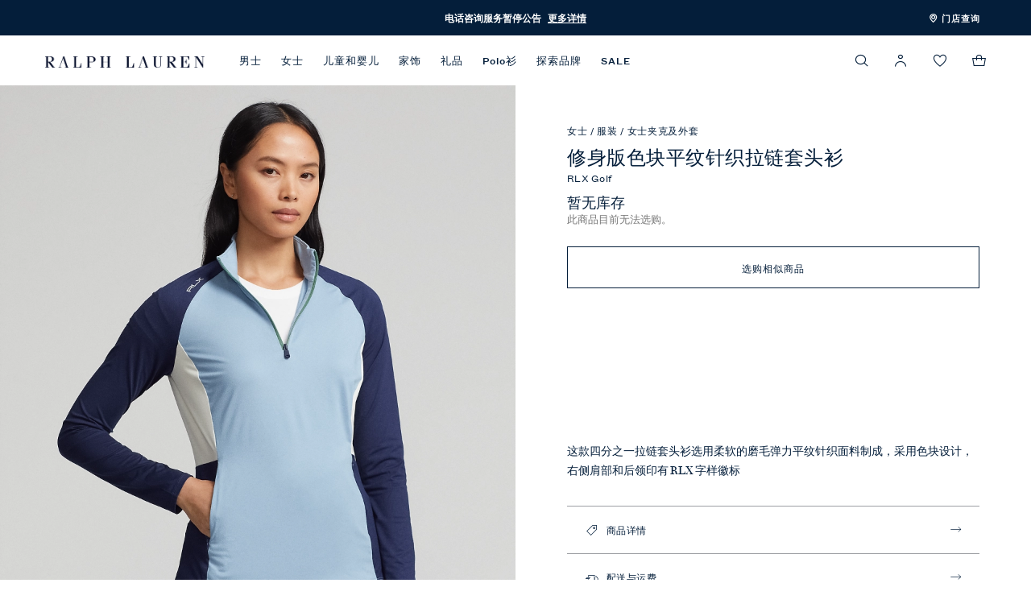

--- FILE ---
content_type: text/html; charset=utf-8
request_url: https://www.ralphlauren.cn/PDP/WMXGKNINC020147.html?colorname=999
body_size: 82835
content:
<!doctype html>
<html data-n-head-ssr>
<head >
  <title>修身版色块平纹针织拉链套头衫</title><meta data-n-head="ssr" charset="utf-8"><meta data-n-head="ssr" name="viewport" content="width=device-width,initial-scale=1.0, minimum-scale=1.0, maximum-scale=1.0, user-scalable=no"><meta data-n-head="ssr" name="apple-mobile-web-app-capable" content="yes"><meta data-n-head="ssr" name="mobile-web-app-capable" content="yes"><meta data-n-head="ssr" name="renderer" content="webkit"><meta data-n-head="ssr" http-equiv="X-UA-Compatible" content="IE=Edge,chrome=1"><meta data-n-head="ssr" name="apple-mobile-web-app-status-bar-style" content="default"><meta data-n-head="ssr" name="format-detection" content="telephone=yes"><meta data-n-head="ssr" name="baidu-site-verification" content="code-Zyl16r2ztW"><meta data-n-head="ssr" data-hid="description" name="description" content="修身版色块平纹针织拉链套头衫"><link data-n-head="ssr" rel="icon" type="image/x-icon" href="https://static.ralphlauren.cn/images/favicon.ico"><link data-n-head="ssr" rel="preconnect" href="https://dat.gtags.net"><link data-n-head="ssr" rel="preconnect" href="https://static.t.agrant.cn"><link data-n-head="ssr" rel="preconnect" href="https://cdn.zampda.net"><link data-n-head="ssr" rel="preconnect" href="https://zz.bdstatic.com"><link data-n-head="ssr" rel="alternate" hreflang="en-US" href="https://www.ralphlauren.com/"><link data-n-head="ssr" rel="alternate" hreflang="en-CA" href="https://www.ralphlauren.ca/"><link data-n-head="ssr" rel="alternate" hreflang="en-GB" href="https://www.ralphlauren.co.uk/"><link data-n-head="ssr" rel="alternate" hreflang="de-DE" href="https://www.ralphlauren.de/"><link data-n-head="ssr" rel="alternate" hreflang="fr-FR" href="https://www.ralphlauren.fr/"><link data-n-head="ssr" rel="alternate" hreflang="it-IT" href="https://www.ralphlauren.it/"><link data-n-head="ssr" rel="alternate" hreflang="es-ES" href="https://www.ralphlauren.es/"><link data-n-head="ssr" rel="alternate" hreflang="fr-CH" href="https://www.ralphlauren.ch/fr"><link data-n-head="ssr" rel="alternate" hreflang="de-CH" href="https://www.ralphlauren.ch/"><link data-n-head="ssr" rel="alternate" hreflang="en-CH" href="https://www.ralphlauren.ch/en"><link data-n-head="ssr" rel="alternate" hreflang="en-IE" href="https://www.ralphlauren.ie/"><link data-n-head="ssr" rel="alternate" hreflang="nl-NL" href="https://www.ralphlauren.nl/"><link data-n-head="ssr" rel="alternate" hreflang="en-NL" href="https://www.ralphlauren.nl/en"><link data-n-head="ssr" rel="alternate" hreflang="fr-BE" href="https://www.ralphlauren.be/"><link data-n-head="ssr" rel="alternate" hreflang="nl-BE" href="https://www.ralphlauren.be/nl"><link data-n-head="ssr" rel="alternate" hreflang="en-BE" href="https://www.ralphlauren.be/en"><link data-n-head="ssr" rel="alternate" hreflang="pt-PT" href="https://www.ralphlauren.pt/"><link data-n-head="ssr" rel="alternate" hreflang="en-PT" href="https://www.ralphlauren.pt/en"><link data-n-head="ssr" rel="alternate" hreflang="en-AD" href="https://www.ralphlauren.eu/ad/en"><link data-n-head="ssr" rel="alternate" hreflang="en-AL" href="https://www.ralphlauren.eu/al/en"><link data-n-head="ssr" rel="alternate" hreflang="de-AT" href="https://www.ralphlauren.eu/at/de"><link data-n-head="ssr" rel="alternate" hreflang="en-AT" href="https://www.ralphlauren.eu/at/en"><link data-n-head="ssr" rel="alternate" hreflang="en-BA" href="https://www.ralphlauren.eu/ba/en"><link data-n-head="ssr" rel="alternate" hreflang="en-BG" href="https://www.ralphlauren.eu/bg/en"><link data-n-head="ssr" rel="alternate" hreflang="en-CY" href="https://www.ralphlauren.eu/cy/en"><link data-n-head="ssr" rel="alternate" hreflang="en-CZ" href="https://www.ralphlauren.eu/cz/en"><link data-n-head="ssr" rel="alternate" hreflang="en-DK" href="https://www.ralphlauren.eu/dk/en"><link data-n-head="ssr" rel="alternate" hreflang="de-EE" href="https://www.ralphlauren.eu/ee/de"><link data-n-head="ssr" rel="alternate" hreflang="en-EE" href="https://www.ralphlauren.eu/ee/en"><link data-n-head="ssr" rel="alternate" hreflang="en-FI" href="https://www.ralphlauren.eu/fi/en"><link data-n-head="ssr" rel="alternate" hreflang="en-GR" href="https://www.ralphlauren.eu/gr/en"><link data-n-head="ssr" rel="alternate" hreflang="en-HR" href="https://www.ralphlauren.eu/hr/en"><link data-n-head="ssr" rel="alternate" hreflang="en-HU" href="https://www.ralphlauren.eu/hu/en"><link data-n-head="ssr" rel="alternate" hreflang="en-IS" href="https://www.ralphlauren.eu/is/en"><link data-n-head="ssr" rel="alternate" hreflang="en-LI" href="https://www.ralphlauren.eu/li/en"><link data-n-head="ssr" rel="alternate" hreflang="en-LT" href="https://www.ralphlauren.eu/lt/en"><link data-n-head="ssr" rel="alternate" hreflang="en-LU" href="https://www.ralphlauren.eu/lu/en"><link data-n-head="ssr" rel="alternate" hreflang="fr-LU" href="https://www.ralphlauren.eu/lu/fr"><link data-n-head="ssr" rel="alternate" hreflang="de-LV" href="https://www.ralphlauren.eu/lv/de"><link data-n-head="ssr" rel="alternate" hreflang="en-LV" href="https://www.ralphlauren.eu/lv/en"><link data-n-head="ssr" rel="alternate" hreflang="en-MD" href="https://www.ralphlauren.eu/md/en"><link data-n-head="ssr" rel="alternate" hreflang="en-ME" href="https://www.ralphlauren.eu/me/en"><link data-n-head="ssr" rel="alternate" hreflang="en-MT" href="https://www.ralphlauren.eu/mt/en"><link data-n-head="ssr" rel="alternate" hreflang="en-PL" href="https://www.ralphlauren.eu/pl/en"><link data-n-head="ssr" rel="alternate" hreflang="en-RO" href="https://www.ralphlauren.eu/ro/en"><link data-n-head="ssr" rel="alternate" hreflang="en-SE" href="https://www.ralphlauren.eu/se/en"><link data-n-head="ssr" rel="alternate" hreflang="en-SI" href="https://www.ralphlauren.eu/si/en"><link data-n-head="ssr" rel="alternate" hreflang="de-SK" href="https://www.ralphlauren.eu/sk/de"><link data-n-head="ssr" rel="alternate" hreflang="en-SK" href="https://www.ralphlauren.eu/sk/en"><link data-n-head="ssr" rel="alternate" hreflang="en-HK" href="https://www.ralphlauren.com.hk/"><link data-n-head="ssr" rel="alternate" hreflang="en-MO" href="https://www.ralphlauren.com.hk/"><link data-n-head="ssr" rel="alternate" hreflang="ja-JP" href="https://www.ralphlauren.co.jp/"><link data-n-head="ssr" rel="alternate" hreflang="zh-CN" href="https://www.ralphlauren.cn/"><link data-n-head="ssr" rel="alternate" hreflang="en-MY" href="https://www.ralphlauren.com.my/"><link data-n-head="ssr" rel="alternate" hreflang="en-SG" href="https://www.ralphlauren.com.sg/"><link data-n-head="ssr" rel="alternate" hreflang="zh-TW" href="https://www.ralphlauren.com.tw/"><link data-n-head="ssr" rel="alternate" hreflang="en-AU" href="https://www.ralphlauren.com.au/"><link data-n-head="ssr" rel="alternate" hreflang="en-AM" href="https://www.ralphlauren.global/am/en"><link data-n-head="ssr" rel="alternate" hreflang="en-AZ" href="https://www.ralphlauren.global/az/en"><link data-n-head="ssr" rel="alternate" hreflang="en-CV" href="https://www.ralphlauren.global/cv/en"><link data-n-head="ssr" rel="alternate" hreflang="en-DZ" href="https://www.ralphlauren.global/dz/en"><link data-n-head="ssr" rel="alternate" hreflang="en-ET" href="https://www.ralphlauren.global/et/en"><link data-n-head="ssr" rel="alternate" hreflang="en-GI" href="https://www.ralphlauren.global/gi/en"><link data-n-head="ssr" rel="alternate" hreflang="en-IL" href="https://www.ralphlauren.global/il/en"><link data-n-head="ssr" rel="alternate" hreflang="en-IN" href="https://www.ralphlauren.global/in/en"><link data-n-head="ssr" rel="alternate" hreflang="en-KG" href="https://www.ralphlauren.global/kg/en"><link data-n-head="ssr" rel="alternate" hreflang="en-NG" href="https://www.ralphlauren.global/ng/en"><link data-n-head="ssr" rel="alternate" hreflang="en-NO" href="https://www.ralphlauren.global/no/en"><link data-n-head="ssr" rel="alternate" hreflang="en-PK" href="https://www.ralphlauren.global/pk/en"><link data-n-head="ssr" rel="alternate" hreflang="en-TM" href="https://www.ralphlauren.global/tm/en"><link data-n-head="ssr" rel="alternate" hreflang="en-TN" href="https://www.ralphlauren.global/tn/en"><link data-n-head="ssr" rel="alternate" hreflang="en-TR" href="https://www.ralphlauren.global/tr/en"><link data-n-head="ssr" rel="alternate" hreflang="ar-AE" href="https://www.ralphlauren.global/ae/ar"><link data-n-head="ssr" rel="alternate" hreflang="en-AE" href="https://www.ralphlauren.global/ae/en"><link data-n-head="ssr" rel="alternate" hreflang="ar-BH" href="https://www.ralphlauren.global/bh/ar"><link data-n-head="ssr" rel="alternate" hreflang="en-BH" href="https://www.ralphlauren.global/bh/en"><link data-n-head="ssr" rel="alternate" hreflang="ar-JO" href="https://www.ralphlauren.global/jo/ar"><link data-n-head="ssr" rel="alternate" hreflang="en-JO" href="https://www.ralphlauren.global/jo/en"><link data-n-head="ssr" rel="alternate" hreflang="ar-KW" href="https://www.ralphlauren.global/kw/ar"><link data-n-head="ssr" rel="alternate" hreflang="en-KW" href="https://www.ralphlauren.global/kw/en"><link data-n-head="ssr" rel="alternate" hreflang="ar-LB" href="https://www.ralphlauren.global/lb/ar"><link data-n-head="ssr" rel="alternate" hreflang="en-LB" href="https://www.ralphlauren.global/lb/en"><link data-n-head="ssr" rel="alternate" hreflang="ar-OM" href="https://www.ralphlauren.global/om/ar"><link data-n-head="ssr" rel="alternate" hreflang="en-OM" href="https://www.ralphlauren.global/om/en"><link data-n-head="ssr" rel="alternate" hreflang="ar-QA" href="https://www.ralphlauren.global/qa/ar"><link data-n-head="ssr" rel="alternate" hreflang="en-QA" href="https://www.ralphlauren.global/qa/en"><link data-n-head="ssr" rel="alternate" hreflang="ar-SA" href="https://www.ralphlauren.global/sa/ar"><link data-n-head="ssr" rel="alternate" hreflang="en-SA" href="https://www.ralphlauren.global/sa/en"><link data-n-head="ssr" rel="alternate" hreflang="en" href="https://www.ralphlauren.com/"><link data-n-head="ssr" rel="alternate" hreflang="de" href="https://www.ralphlauren.de/"><link data-n-head="ssr" rel="alternate" hreflang="fr" href="https://www.ralphlauren.fr/"><link data-n-head="ssr" rel="alternate" hreflang="it" href="https://www.ralphlauren.it/"><link data-n-head="ssr" rel="alternate" hreflang="es" href="https://www.ralphlauren.es/"><link data-n-head="ssr" rel="alternate" hreflang="nl" href="https://www.ralphlauren.nl/"><link data-n-head="ssr" rel="alternate" hreflang="ja" href="https://www.ralphlauren.co.jp/"><link data-n-head="ssr" rel="alternate" hreflang="zh" href="https://www.ralphlauren.cn/"><link data-n-head="ssr" rel="alternate" hreflang="pt" href="https://www.ralphlauren.pt/"><link data-n-head="ssr" rel="alternate" hreflang="ar" href="https://www.ralphlauren.global/sa/ar"><link data-n-head="ssr" rel="alternate" hreflang="en-AR" href="https://www.ralphlauren.global/ar/en"><link data-n-head="ssr" rel="alternate" hreflang="en-BO" href="https://www.ralphlauren.global/bo/en"><link data-n-head="ssr" rel="alternate" hreflang="en-BR" href="https://www.ralphlauren.global/br/en"><link data-n-head="ssr" rel="alternate" hreflang="en-CL" href="https://www.ralphlauren.global/cl/en"><link data-n-head="ssr" rel="alternate" hreflang="en-CO" href="https://www.ralphlauren.global/co/en"><link data-n-head="ssr" rel="alternate" hreflang="en-EC" href="https://www.ralphlauren.global/ec/en"><link data-n-head="ssr" rel="alternate" hreflang="en-GP" href="https://www.ralphlauren.global/gp/en"><link data-n-head="ssr" rel="alternate" hreflang="en-GY" href="https://www.ralphlauren.global/gy/en"><link data-n-head="ssr" rel="alternate" hreflang="en-PA" href="https://www.ralphlauren.global/pa/en"><link data-n-head="ssr" rel="alternate" hreflang="en-PY" href="https://www.ralphlauren.global/py/en"><link data-n-head="ssr" rel="alternate" hreflang="en-PE" href="https://www.ralphlauren.global/pe/en"><link data-n-head="ssr" rel="alternate" hreflang="en-UY" href="https://www.ralphlauren.global/uy/en"><link data-n-head="ssr" rel="alternate" hreflang="ko" href="https://www.ralphlauren.co.kr/"><link data-n-head="ssr" rel="alternate" hreflang="ko-KR" href="https://www.ralphlauren.co.kr/"><link data-n-head="ssr" rel="alternate" hreflang="en-GE" href="https://www.ralphlauren.global/ge/en"><link data-n-head="ssr" rel="alternate" hreflang="en-GF" href="https://www.ralphlauren.global/gf/en"><link data-n-head="ssr" rel="alternate" hreflang="en-MA" href="https://www.ralphlauren.global/ma/en"><link data-n-head="ssr" rel="alternate" hreflang="en-UZ" href="https://www.ralphlauren.global/uz/en"><link data-n-head="ssr" rel="alternate" hreflang="x-default" href="https://www.ralphlauren.com/"><link rel="preload" href="https://static.ralphlauren.cn/casaba_plus_assets/master-9db5b99/static/ce16275.js" as="script"><link rel="preload" href="https://static.ralphlauren.cn/casaba_plus_assets/master-9db5b99/static/45eb636.js" as="script"><link rel="preload" href="https://static.ralphlauren.cn/casaba_plus_assets/master-9db5b99/static/b0434a5.js" as="script"><link rel="preload" href="https://static.ralphlauren.cn/casaba_plus_assets/master-9db5b99/static/9712960.js" as="script"><link rel="preload" href="https://static.ralphlauren.cn/casaba_plus_assets/master-9db5b99/static/bce6f82.js" as="script"><style data-vue-ssr-id="04300172:0 6bb480d4:0 43e8ff99:0 dfefff50:0 d32b8476:0 3df04f36:0 9f67af8c:0 21efcb6d:0 440d0408:0 4316bb88:0 63052240:0 715c06fa:0 703685ab:0 357461c0:0 0cf9a70e:0 7e2102e4:0 a029ad48:0 16c45268:0 17399f37:0 740e45ad:0 77fb2f8e:0 8d4b0dd8:0 8d38bd76:0 55cf1bc5:0 83982506:0 5cd15682:0 ab8a0aee:0 04c9a52b:0 062d3165:0 44e22bfa:0 4ea2786c:0 31b28d60:0 55cc4864:0 1ce275e8:0 44853a76:0 64004ce7:0 3e9858aa:0 5c58247d:0 48be4d3e:0 3bbcd2ea:0 ba5b06f6:0 6e632343:0 c53d901a:0 70b4b367:0 032c86d7:0 205687b7:0 aca44940:0 b3703ce2:0 b12988f2:0 9bca17b2:0 0855f8be:0 598adc52:0">.gup{transform:translateZ(0);-webkit-backface-visibility:hidden;backface-visibility:hidden;-ms-perspective:1000;-o-perspective:1000;perspective:1000}
/* !!
 * 147 Css Colors
 * ===== ===== =====
 */
/* !!
 * Colour By Joenix
 * ===== ===== =====
 */
/* !!
 * Blossom
 * ===== ===== =====
 */.red-0{color:#000}.red-background-0{background-color:#441b1d}.red-1{color:#000}.red-background-1{background-color:#651f23}.red-2{color:#000}.red-background-2{background-color:#892025}.red-3{color:#000}.red-background-3{background-color:#b11d24}.red-4{color:#000}.red-background-4{background-color:#dc1620}.red-5{color:#000}.red-background-5{background-color:#f5222d}.red-6{color:#fff}.red-background-6{background-color:#ff3d47}.red-7{color:#fff}.red-background-7{background-color:#ff616a}.red-8{color:#fff}.red-background-8{background-color:#ff868c}.red-9{color:#fff}.red-background-9{background-color:#ffabaf}.volcano-0{color:#000}.volcano-background-0{background-color:#462419}.volcano-1{color:#000}.volcano-background-1{background-color:#672f1c}.volcano-2{color:#000}.volcano-background-2{background-color:#8c381c}.volcano-3{color:#000}.volcano-background-3{background-color:#b54018}.volcano-4{color:#000}.volcano-background-4{background-color:#e04511}.volcano-5{color:#000}.volcano-background-5{background-color:#fa541c}.volcano-6{color:#fff}.volcano-background-6{background-color:#ff6d3c}.volcano-7{color:#fff}.volcano-background-7{background-color:#ff8860}.volcano-8{color:#fff}.volcano-background-8{background-color:#ffa485}.volcano-9{color:#fff}.volcano-background-9{background-color:#ffbfaa}.orange-0{color:#000}.orange-background-0{background-color:#4c3e1d}.orange-1{color:#000}.orange-background-1{background-color:#6e5720}.orange-2{color:#000}.orange-background-2{background-color:#937120}.orange-3{color:#000}.orange-background-3{background-color:#bb8c1c}.orange-4{color:#000}.orange-background-4{background-color:#e7a915}.orange-5{color:#000}.orange-background-5{background-color:#f7ba2a}.orange-6{color:#fff}.orange-background-6{background-color:#ffc847}.orange-7{color:#fff}.orange-background-7{background-color:#ffd36b}.orange-8{color:#fff}.orange-background-8{background-color:#ffde90}.orange-9{color:#fff}.orange-background-9{background-color:#ffe9b5}.gold-0{color:#000}.gold-background-0{background-color:#403217}.gold-1{color:#000}.gold-background-1{background-color:#61491a}.gold-2{color:#000}.gold-background-2{background-color:#85621a}.gold-3{color:#000}.gold-background-3{background-color:#ae7b17}.gold-4{color:#000}.gold-background-4{background-color:#d99610}.gold-5{color:#000}.gold-background-5{background-color:#faad14}.gold-6{color:#fff}.gold-background-6{background-color:#ffbb34}.gold-7{color:#fff}.gold-background-7{background-color:#ffc758}.gold-8{color:#fff}.gold-background-8{background-color:#ffd47d}.gold-9{color:#fff}.gold-background-9{background-color:#ffe0a2}.yellow-0{color:#000}.yellow-background-0{background-color:#403a17}.yellow-1{color:#000}.yellow-background-1{background-color:#61571a}.yellow-2{color:#000}.yellow-background-2{background-color:#85771a}.yellow-3{color:#000}.yellow-background-3{background-color:#ae9917}.yellow-4{color:#000}.yellow-background-4{background-color:#d9be10}.yellow-5{color:#000}.yellow-background-5{background-color:#fadb14}.yellow-6{color:#fff}.yellow-background-6{background-color:#ffe434}.yellow-7{color:#fff}.yellow-background-7{background-color:#ffe958}.yellow-8{color:#fff}.yellow-background-8{background-color:#ffed7d}.yellow-9{color:#fff}.yellow-background-9{background-color:#fff2a2}.lime-0{color:#000}.lime-background-0{background-color:#1d2310}.lime-1{color:#000}.lime-background-1{background-color:#344017}.lime-2{color:#000}.lime-background-2{background-color:#4d611b}.lime-3{color:#000}.lime-background-3{background-color:#67851b}.lime-4{color:#000}.lime-background-4{background-color:#83ad18}.lime-5{color:#000}.lime-background-5{background-color:#a0d911}.lime-6{color:#fff}.lime-background-6{background-color:#b8f916}.lime-7{color:#fff}.lime-background-7{background-color:#c5ff34}.lime-8{color:#fff}.lime-background-8{background-color:#d0ff59}.lime-9{color:#fff}.lime-background-9{background-color:#daff7e}.green-0{color:#000}.green-background-0{background-color:#11190e}.green-1{color:#000}.green-background-1{background-color:#213417}.green-2{color:#000}.green-background-2{background-color:#2f531d}.green-3{color:#000}.green-background-3{background-color:#3c7520}.green-4{color:#000}.green-background-4{background-color:#479b1f}.green-5{color:#000}.green-background-5{background-color:#52c41a}.green-6{color:#fff}.green-background-6{background-color:#5cee15}.green-7{color:#fff}.green-background-7{background-color:#71fa2d}.green-8{color:#fff}.green-background-8{background-color:#88ff4d}.green-9{color:#fff}.green-background-9{background-color:#a0ff72}.cyan-0{color:#000}.cyan-background-0{background-color:#0a1414}.cyan-1{color:#000}.cyan-background-1{background-color:#133030}.cyan-2{color:#000}.cyan-background-2{background-color:#184f4f}.cyan-3{color:#000}.cyan-background-3{background-color:#1a7272}.cyan-4{color:#000}.cyan-background-4{background-color:#189898}.cyan-5{color:#000}.cyan-background-5{background-color:#13c2c2}.cyan-6{color:#fff}.cyan-background-6{background-color:#0aefef}.cyan-7{color:#fff}.cyan-background-7{background-color:#1fffff}.cyan-8{color:#fff}.cyan-background-8{background-color:#4ff}.cyan-9{color:#fff}.cyan-background-9{background-color:#69ffff}.blue-0{color:#000}.blue-background-0{background-color:#1a3552}.blue-1{color:#000}.blue-background-1{background-color:#1c4774}.blue-2{color:#000}.blue-background-2{background-color:#1a5a9b}.blue-3{color:#000}.blue-background-3{background-color:#156cc5}.blue-4{color:#000}.blue-background-4{background-color:#0c7ef2}.blue-5{color:#000}.blue-background-5{background-color:#2490ff}.blue-6{color:#fff}.blue-background-6{background-color:#49a3ff}.blue-7{color:#fff}.blue-background-7{background-color:#6db5ff}.blue-8{color:#fff}.blue-background-8{background-color:#92c8ff}.blue-9{color:#fff}.blue-background-9{background-color:#b7daff}.geek-0{color:#000}.geek-background-0{background-color:#202742}.geek-1{color:#000}.geek-background-1{background-color:#263261}.geek-2{color:#000}.geek-background-2{background-color:#283a84}.geek-3{color:#000}.geek-background-3{background-color:#2640aa}.geek-4{color:#000}.geek-background-4{background-color:#2144d4}.geek-5{color:#000}.geek-background-5{background-color:#2f54eb}.geek-6{color:#fff}.geek-background-6{background-color:#476af7}.geek-7{color:#fff}.geek-background-7{background-color:#6483ff}.geek-8{color:#fff}.geek-background-8{background-color:#89a0ff}.geek-9{color:#fff}.geek-background-9{background-color:#aebeff}.purple-0{color:#000}.purple-background-0{background-color:#231e29}.purple-1{color:#000}.purple-background-1{background-color:#342844}.purple-2{color:#000}.purple-background-2{background-color:#442f62}.purple-3{color:#000}.purple-background-3{background-color:#543283}.purple-4{color:#000}.purple-background-4{background-color:#6332a8}.purple-5{color:#000}.purple-background-5{background-color:#722ed1}.purple-6{color:#fff}.purple-background-6{background-color:#8542e2}.purple-7{color:#fff}.purple-background-7{background-color:#9859f0}.purple-8{color:#fff}.purple-background-8{background-color:#ab73fa}.purple-9{color:#fff}.purple-background-9{background-color:#c093ff}.magenta-0{color:#000}.magenta-background-0{background-color:#422033}.magenta-1{color:#000}.magenta-background-1{background-color:#612646}.magenta-2{color:#000}.magenta-background-2{background-color:#84285a}.magenta-3{color:#000}.magenta-background-3{background-color:#aa266f}.magenta-4{color:#000}.magenta-background-4{background-color:#d42183}.magenta-5{color:#000}.magenta-background-5{background-color:#eb2f96}.magenta-6{color:#fff}.magenta-background-6{background-color:#f747a8}.magenta-7{color:#fff}.magenta-background-7{background-color:#ff64b9}.magenta-8{color:#fff}.magenta-background-8{background-color:#ff89ca}.magenta-9{color:#fff}.magenta-background-9{background-color:#ffaeda}.smoke-0{color:#000}.smoke-background-0{background-color:#828282}.smoke-1{color:#000}.smoke-background-1{background-color:#949494}.smoke-2{color:#000}.smoke-background-2{background-color:#a6a6a6}.smoke-3{color:#000}.smoke-background-3{background-color:#b9b9b9}.smoke-4{color:#000}.smoke-background-4{background-color:#c8cccf}.smoke-5{color:#000}.smoke-background-5{background-color:#d8dfe3}.smoke-6{color:#fff}.smoke-background-6{background-color:#ecf1f4}.smoke-7{color:#fff}.smoke-background-7{background-color:#fff}.smoke-8{color:#fff}.smoke-background-8{background-color:#fff}.smoke-9{color:#fff}.smoke-background-9{background-color:#fff}
/* !!
 * Semantic
 * ===== ===== =====
 */
/* !!
 * 100 / 16 => 0.625
 * ===== ===== =====
 */
/* !!
 * Basic
 * === === ===
 */
/* !!
 * Normalize.css v8.0.0 | MIT License
 * --------- --------- ----------
 * Code Extend By Joenix
 * ========= ========= ==========
 */html{line-height:1.15;-webkit-text-size-adjust:100%}body{margin:0}h1{font-size:2em;margin:.67em 0}hr{box-sizing:content-box;height:0;overflow:visible}pre{font-family:monospace,monospace;font-size:1em}a{background-color:transparent}abbr[title]{border-bottom:none;text-decoration:underline;-webkit-text-decoration:underline dotted;text-decoration:underline dotted}b,strong{font-weight:bolder}code,kbd,samp{font-family:monospace,monospace;font-size:1em}small{font-size:80%}sub,sup{font-size:75%;line-height:0;position:relative;vertical-align:baseline}sub{bottom:-.25em}sup{top:-.5em}img{border-style:none}button,input,optgroup,select,textarea{font-family:inherit;font-size:100%;line-height:1.15;margin:0}button,input{overflow:visible}button,select{text-transform:none}[type=button],[type=reset],[type=submit],button{-webkit-appearance:button}[type=button]::-moz-focus-inner,[type=reset]::-moz-focus-inner,[type=submit]::-moz-focus-inner,button::-moz-focus-inner{border-style:none;padding:0}[type=button]:-moz-focusring,[type=reset]:-moz-focusring,[type=submit]:-moz-focusring,button:-moz-focusring{outline:1px dotted ButtonText}fieldset{padding:.35em .75em .625em}legend{box-sizing:border-box;color:inherit;display:table;max-width:100%;padding:0;white-space:normal}progress{vertical-align:baseline}textarea{overflow:auto}[type=checkbox],[type=radio]{box-sizing:border-box;padding:0}[type=number]::-webkit-inner-spin-button,[type=number]::-webkit-outer-spin-button{height:auto}[type=search]{-webkit-appearance:textfield;outline-offset:-2px}[type=search]::-webkit-search-decoration{-webkit-appearance:none}::-webkit-file-upload-button{-webkit-appearance:button;font:inherit}details{display:block}summary{display:list-item}[hidden],template{display:none}
/* !!
 * Extend on Normalize: Code By Joenix
 * ===== ===== =====
 */:root{box-sizing:border-box}*,:after,:before{box-sizing:inherit}blockquote,body,dd,dl,dt,fieldset,figure,h1,h2,h3,h4,h5,h6,hr,html,iframe,input,legend,li,ol,p,pre,textarea,ul{margin:0;padding:0}article,aside,details,figcaption,figure,footer,header,hgroup,main,menu,nav,section,summary{display:block}h1,h2,h3,h4,h5,h6{font-size:100%;font-weight:400}nav,ul{list-style:none}button,input,select,textarea{margin:0;outline:none}input,select{vertical-align:middle}audio,embed,iframe,img,object,video{height:auto;max-width:100%}iframe{border:0}table{border-collapse:collapse;border-spacing:0}caption,td,th{padding:0;text-align:left}blockquote,q{quotes:none}blockquote:before blockquote:after,q:after,q:before{content:"";content:none}a{text-decoration:none}:root{font-size:625%!important;height:100%;font-weight:400;-moz-osx-font-smoothing:grayscale;-webkit-font-smoothing:antialiased}body{font-size:.14rem}
/* !!
 * Width
 * ===== ===== =====
 */
/* !!
 * Height
 * ===== ===== =====
 */
/* !!
 * Width Limit
 * ===== ===== =====
 */
/* !!
 * Height Limit
 * ===== ===== =====
 */
/* !!
 * Margin
 * ===== ===== =====
 */
/* !!
 * Padding
 * ===== ===== =====
 */
/* !!
 * Line Height
 * ===== ===== =====
 */
/* !!
 * Align
 * ===== ===== =====
 */
/* !!
 * Verticle
 * ===== ===== =====
 */
/* !!
 * Decoration
 * ===== ===== =====
 */
/* !!
 * Transform
 * ===== ===== =====
 */
/* !!
 * Direction
 * ===== ===== =====
 */
/* !!
 * Select
 * ===== ===== =====
 */
/* !!
 * Text Break
 * ===== ===== =====
 */
/* !!
 * Columns
 * ===== ===== =====
 */
/* !!
 * Color
 * ===== ===== =====
 */
/* !!
 * Border
 * ===== ===== =====
 */
/* !!
 * Outline
 * ===== ===== =====
 */
/* !!
 * Background
 * ===== ===== =====
 */.background-fixed{background-attachment:fixed}.background-scroll{background-attachment:scroll}.background-local{background-attachment:local}.background-origin-padding{background-origin:padding-box}.background-origin-border{background-origin:border-box}.background-origin-content{background-origin:content-box}.background-clip-padding{background-clip:padding-box}.background-clip-border{background-clip:border-box}.background-clip-content{background-clip:content-box}.background-clip-text{-webkit-background-clip:text;background-clip:text}.background-cover{background-size:cover}.background-contain{background-size:contain}
/* !!
 * Opacity
 * ===== ===== =====
 */
/* !!
 * Radius
 * ===== ===== =====
 */
/* !!
 * Shadow
 * ===== ===== =====
 */
/* !!
 * Text Shadow
 * ===== ===== =====
 */
/* !!
 * List
 * ===== ===== =====
 */
/* !!
 * Content
 * ===== ===== =====
 */
/* !!
 * Quote
 * ===== ===== =====
 */
/* !!
 * Float
 * ===== ===== =====
 */
/* !!
 * Clear
 * ===== ===== =====
 */
/* !!
 * Position
 * ===== ===== =====
 */
/* !!
 * Azimuth
 * ===== ===== =====
 */
/* !!
 * Z Axis
 * ===== ===== =====
 */
/* !!
 * Display
 * ===== ===== =====
 */
/* !!
 * Visible
 * ===== ===== =====
 */
/* !!
 * Overflow
 * ===== ===== =====
 */
/* !!
 * Clip
 * ===== ===== =====
 */
/* !!
 * Flex
 * ===== ===== =====
 */
/* !!
 * Table
 * ===== ===== =====
 */
/* !!
 * Caption
 * ===== ===== =====
 */
/* !!
 * Cell
 * ===== ===== =====
 */
/* !!
 * Resize
 * ===== ===== =====
 */
/* !!
 * Zoom
 * ===== ===== =====
 */
/* !!
 * Cursor
 * ===== ===== =====
 */
/* !!
 * Cursor Text
 * ===== ===== =====
 */
/* !!
 * Cursor Zoom
 * ===== ===== =====
 */
/* !!
 * Cursor Direct
 * ===== ===== =====
 */
/* !!
 * Point
 * ===== ===== =====
 */
/* !!
 * Transition
 * ===== ===== =====
 * Property: 属性名称
 * Duration: 动画时长
 * Function: 过渡特效
 * Delay:    延迟执行
 * ===== ===== =====
 */
/* !!
 * Timing Function
 * ===== ===== =====
 * linear: 线性过渡 => (0.0, 0.0, 1.0, 1.0)
 * ease: 平滑过渡 => (0.25, 0.1, 0.25, 1.0)
 * ease-in: 由慢到快 => (0.42, 0, 1.0, 1.0)
 * ease-out: 由快到慢 => (0, 0, 0.58, 1.0)
 * ease-in-out: 由慢到快再到慢 => (0.42, 0, 0.58, 1.0)
 * step-start: steps(1, start)
 * step-end: steps(1, end)
 * steps: (<integer>, [ start | end ])
 * cubic-bezier: (<number>, <number>, <number>, <number>)
 * ===== ===== =====
 */
/* !!
 * Transform
 * ===== ===== =====
 */
/* !!
 * Transform Function 2D
 * ===== ===== =====
 */
/* !!
 * Matrix: 矩阵变换
 * ===== ===== =====
 * Arguments: a, b, c, d, e, f
 * ----- ----- -----
 * ╔ a c e ╗   ╔ x ╗   ╔ ax + cy + e ╗
 * ║ b d f ║ * ║ y ║ = ║ bx + dy + f ║
 * ╚ 0 0 1 ╝   ╚ 1 ╝   ╚  0 +  0 + 1 ╝
 * ----- ----- -----
 * x = ax + cy + e;
 * y = bx + dy + f;
 * ===== ===== =====
 */
/* !!
 * Transform Function 3D
 * ===== ===== =====
 */
/* !!
 * Matrix 3D: 3D 矩阵变换
 * ===== ===== =====
 * Arguments:
 * - a, b, c, x,
 * - d, e, f, y,
 * - g, h, i, z,
 * - j, k, l, 1,
 * ----- ----- -----
 * ╔ a d g j ╗
 * ║ b e h k ║
 * ║ c f i l ║
 * ╚ x y z 1 ╝
 * ===== ===== =====
 */
/* !!
 * Animation
 * ===== ===== =====
 * Name:      动画名称
 * Duration:  持续时长
 * Function:  过渡特效
 * Delay:     延迟执行
 * Count:     循环次数
 * Direction: 运动方向
 * Fill:      停止状态
 * State:     执行状态
 * ===== ===== =====
 */
/* !!
 * Timing Function
 * ===== ===== =====
 * linear: 线性过渡 => (0.0, 0.0, 1.0, 1.0)
 * ease: 平滑过渡 => (0.25, 0.1, 0.25, 1.0)
 * ease-in: 由慢到快 => (0.42, 0, 1.0, 1.0)
 * ease-out: 由快到慢 => (0, 0, 0.58, 1.0)
 * ease-in-out: 由慢到快再到慢 => (0.42, 0, 0.58, 1.0)
 * step-start: steps(1, start)
 * step-end: steps(1, end)
 * steps: (<integer>, [ start | end ])
 * cubic-bezier: (<number>, <number>, <number>, <number>)
 * ===== ===== =====
 */
/* !!
 * Print
 * ===== ===== =====
 */
/* !!
 * Clearfix
 * ===== ===== =====
 */.grid-row-24>.grid-col{width:4.16666667%}.grid-row-24>.grid-col-24{width:100%}.grid-row-24>.grid-offset-24{margin-left:100%}.grid-row-24>.grid-col-23{width:95.83333333%}.grid-row-24>.grid-offset-23{margin-left:95.83333333%}.grid-row-24>.grid-col-22{width:91.66666667%}.grid-row-24>.grid-offset-22{margin-left:91.66666667%}.grid-row-24>.grid-col-21{width:87.5%}.grid-row-24>.grid-offset-21{margin-left:87.5%}.grid-row-24>.grid-col-20{width:83.33333333%}.grid-row-24>.grid-offset-20{margin-left:83.33333333%}.grid-row-24>.grid-col-19{width:79.16666667%}.grid-row-24>.grid-offset-19{margin-left:79.16666667%}.grid-row-24>.grid-col-18{width:75%}.grid-row-24>.grid-offset-18{margin-left:75%}.grid-row-24>.grid-col-17{width:70.83333333%}.grid-row-24>.grid-offset-17{margin-left:70.83333333%}.grid-row-24>.grid-col-16{width:66.66666667%}.grid-row-24>.grid-offset-16{margin-left:66.66666667%}.grid-row-24>.grid-col-15{width:62.5%}.grid-row-24>.grid-offset-15{margin-left:62.5%}.grid-row-24>.grid-col-14{width:58.33333333%}.grid-row-24>.grid-offset-14{margin-left:58.33333333%}.grid-row-24>.grid-col-13{width:54.16666667%}.grid-row-24>.grid-offset-13{margin-left:54.16666667%}.grid-row-24>.grid-col-12{width:50%}.grid-row-24>.grid-offset-12{margin-left:50%}.grid-row-24>.grid-col-11{width:45.83333333%}.grid-row-24>.grid-offset-11{margin-left:45.83333333%}.grid-row-24>.grid-col-10{width:41.66666667%}.grid-row-24>.grid-offset-10{margin-left:41.66666667%}.grid-row-24>.grid-col-9{width:37.5%}.grid-row-24>.grid-offset-9{margin-left:37.5%}.grid-row-24>.grid-col-8{width:33.33333333%}.grid-row-24>.grid-offset-8{margin-left:33.33333333%}.grid-row-24>.grid-col-7{width:29.16666667%}.grid-row-24>.grid-offset-7{margin-left:29.16666667%}.grid-row-24>.grid-col-6{width:25%}.grid-row-24>.grid-offset-6{margin-left:25%}.grid-row-24>.grid-col-5{width:20.83333333%}.grid-row-24>.grid-offset-5{margin-left:20.83333333%}.grid-row-24>.grid-col-4{width:16.66666667%}.grid-row-24>.grid-offset-4{margin-left:16.66666667%}.grid-row-24>.grid-col-3{width:12.5%}.grid-row-24>.grid-offset-3{margin-left:12.5%}.grid-row-24>.grid-col-2{width:8.33333333%}.grid-row-24>.grid-offset-2{margin-left:8.33333333%}.grid-row-24>.grid-col-1{width:4.16666667%}.grid-row-24>.grid-offset-1{margin-left:4.16666667%}.grid-row-23>.grid-col{width:4.34782609%}.grid-row-23>.grid-col-23{width:100%}.grid-row-23>.grid-offset-23{margin-left:100%}.grid-row-23>.grid-col-22{width:95.65217391%}.grid-row-23>.grid-offset-22{margin-left:95.65217391%}.grid-row-23>.grid-col-21{width:91.30434783%}.grid-row-23>.grid-offset-21{margin-left:91.30434783%}.grid-row-23>.grid-col-20{width:86.95652174%}.grid-row-23>.grid-offset-20{margin-left:86.95652174%}.grid-row-23>.grid-col-19{width:82.60869565%}.grid-row-23>.grid-offset-19{margin-left:82.60869565%}.grid-row-23>.grid-col-18{width:78.26086957%}.grid-row-23>.grid-offset-18{margin-left:78.26086957%}.grid-row-23>.grid-col-17{width:73.91304348%}.grid-row-23>.grid-offset-17{margin-left:73.91304348%}.grid-row-23>.grid-col-16{width:69.56521739%}.grid-row-23>.grid-offset-16{margin-left:69.56521739%}.grid-row-23>.grid-col-15{width:65.2173913%}.grid-row-23>.grid-offset-15{margin-left:65.2173913%}.grid-row-23>.grid-col-14{width:60.86956522%}.grid-row-23>.grid-offset-14{margin-left:60.86956522%}.grid-row-23>.grid-col-13{width:56.52173913%}.grid-row-23>.grid-offset-13{margin-left:56.52173913%}.grid-row-23>.grid-col-12{width:52.17391304%}.grid-row-23>.grid-offset-12{margin-left:52.17391304%}.grid-row-23>.grid-col-11{width:47.82608696%}.grid-row-23>.grid-offset-11{margin-left:47.82608696%}.grid-row-23>.grid-col-10{width:43.47826087%}.grid-row-23>.grid-offset-10{margin-left:43.47826087%}.grid-row-23>.grid-col-9{width:39.13043478%}.grid-row-23>.grid-offset-9{margin-left:39.13043478%}.grid-row-23>.grid-col-8{width:34.7826087%}.grid-row-23>.grid-offset-8{margin-left:34.7826087%}.grid-row-23>.grid-col-7{width:30.43478261%}.grid-row-23>.grid-offset-7{margin-left:30.43478261%}.grid-row-23>.grid-col-6{width:26.08695652%}.grid-row-23>.grid-offset-6{margin-left:26.08695652%}.grid-row-23>.grid-col-5{width:21.73913043%}.grid-row-23>.grid-offset-5{margin-left:21.73913043%}.grid-row-23>.grid-col-4{width:17.39130435%}.grid-row-23>.grid-offset-4{margin-left:17.39130435%}.grid-row-23>.grid-col-3{width:13.04347826%}.grid-row-23>.grid-offset-3{margin-left:13.04347826%}.grid-row-23>.grid-col-2{width:8.69565217%}.grid-row-23>.grid-offset-2{margin-left:8.69565217%}.grid-row-23>.grid-col-1{width:4.34782609%}.grid-row-23>.grid-offset-1{margin-left:4.34782609%}.grid-row-22>.grid-col{width:4.54545455%}.grid-row-22>.grid-col-22{width:100%}.grid-row-22>.grid-offset-22{margin-left:100%}.grid-row-22>.grid-col-21{width:95.45454545%}.grid-row-22>.grid-offset-21{margin-left:95.45454545%}.grid-row-22>.grid-col-20{width:90.90909091%}.grid-row-22>.grid-offset-20{margin-left:90.90909091%}.grid-row-22>.grid-col-19{width:86.36363636%}.grid-row-22>.grid-offset-19{margin-left:86.36363636%}.grid-row-22>.grid-col-18{width:81.81818182%}.grid-row-22>.grid-offset-18{margin-left:81.81818182%}.grid-row-22>.grid-col-17{width:77.27272727%}.grid-row-22>.grid-offset-17{margin-left:77.27272727%}.grid-row-22>.grid-col-16{width:72.72727273%}.grid-row-22>.grid-offset-16{margin-left:72.72727273%}.grid-row-22>.grid-col-15{width:68.18181818%}.grid-row-22>.grid-offset-15{margin-left:68.18181818%}.grid-row-22>.grid-col-14{width:63.63636364%}.grid-row-22>.grid-offset-14{margin-left:63.63636364%}.grid-row-22>.grid-col-13{width:59.09090909%}.grid-row-22>.grid-offset-13{margin-left:59.09090909%}.grid-row-22>.grid-col-12{width:54.54545455%}.grid-row-22>.grid-offset-12{margin-left:54.54545455%}.grid-row-22>.grid-col-11{width:50%}.grid-row-22>.grid-offset-11{margin-left:50%}.grid-row-22>.grid-col-10{width:45.45454545%}.grid-row-22>.grid-offset-10{margin-left:45.45454545%}.grid-row-22>.grid-col-9{width:40.90909091%}.grid-row-22>.grid-offset-9{margin-left:40.90909091%}.grid-row-22>.grid-col-8{width:36.36363636%}.grid-row-22>.grid-offset-8{margin-left:36.36363636%}.grid-row-22>.grid-col-7{width:31.81818182%}.grid-row-22>.grid-offset-7{margin-left:31.81818182%}.grid-row-22>.grid-col-6{width:27.27272727%}.grid-row-22>.grid-offset-6{margin-left:27.27272727%}.grid-row-22>.grid-col-5{width:22.72727273%}.grid-row-22>.grid-offset-5{margin-left:22.72727273%}.grid-row-22>.grid-col-4{width:18.18181818%}.grid-row-22>.grid-offset-4{margin-left:18.18181818%}.grid-row-22>.grid-col-3{width:13.63636364%}.grid-row-22>.grid-offset-3{margin-left:13.63636364%}.grid-row-22>.grid-col-2{width:9.09090909%}.grid-row-22>.grid-offset-2{margin-left:9.09090909%}.grid-row-22>.grid-col-1{width:4.54545455%}.grid-row-22>.grid-offset-1{margin-left:4.54545455%}.grid-row-21>.grid-col{width:4.76190476%}.grid-row-21>.grid-col-21{width:100%}.grid-row-21>.grid-offset-21{margin-left:100%}.grid-row-21>.grid-col-20{width:95.23809524%}.grid-row-21>.grid-offset-20{margin-left:95.23809524%}.grid-row-21>.grid-col-19{width:90.47619048%}.grid-row-21>.grid-offset-19{margin-left:90.47619048%}.grid-row-21>.grid-col-18{width:85.71428571%}.grid-row-21>.grid-offset-18{margin-left:85.71428571%}.grid-row-21>.grid-col-17{width:80.95238095%}.grid-row-21>.grid-offset-17{margin-left:80.95238095%}.grid-row-21>.grid-col-16{width:76.19047619%}.grid-row-21>.grid-offset-16{margin-left:76.19047619%}.grid-row-21>.grid-col-15{width:71.42857143%}.grid-row-21>.grid-offset-15{margin-left:71.42857143%}.grid-row-21>.grid-col-14{width:66.66666667%}.grid-row-21>.grid-offset-14{margin-left:66.66666667%}.grid-row-21>.grid-col-13{width:61.9047619%}.grid-row-21>.grid-offset-13{margin-left:61.9047619%}.grid-row-21>.grid-col-12{width:57.14285714%}.grid-row-21>.grid-offset-12{margin-left:57.14285714%}.grid-row-21>.grid-col-11{width:52.38095238%}.grid-row-21>.grid-offset-11{margin-left:52.38095238%}.grid-row-21>.grid-col-10{width:47.61904762%}.grid-row-21>.grid-offset-10{margin-left:47.61904762%}.grid-row-21>.grid-col-9{width:42.85714286%}.grid-row-21>.grid-offset-9{margin-left:42.85714286%}.grid-row-21>.grid-col-8{width:38.0952381%}.grid-row-21>.grid-offset-8{margin-left:38.0952381%}.grid-row-21>.grid-col-7{width:33.33333333%}.grid-row-21>.grid-offset-7{margin-left:33.33333333%}.grid-row-21>.grid-col-6{width:28.57142857%}.grid-row-21>.grid-offset-6{margin-left:28.57142857%}.grid-row-21>.grid-col-5{width:23.80952381%}.grid-row-21>.grid-offset-5{margin-left:23.80952381%}.grid-row-21>.grid-col-4{width:19.04761905%}.grid-row-21>.grid-offset-4{margin-left:19.04761905%}.grid-row-21>.grid-col-3{width:14.28571429%}.grid-row-21>.grid-offset-3{margin-left:14.28571429%}.grid-row-21>.grid-col-2{width:9.52380952%}.grid-row-21>.grid-offset-2{margin-left:9.52380952%}.grid-row-21>.grid-col-1{width:4.76190476%}.grid-row-21>.grid-offset-1{margin-left:4.76190476%}.grid-row-20>.grid-col{width:5%}.grid-row-20>.grid-col-20{width:100%}.grid-row-20>.grid-offset-20{margin-left:100%}.grid-row-20>.grid-col-19{width:95%}.grid-row-20>.grid-offset-19{margin-left:95%}.grid-row-20>.grid-col-18{width:90%}.grid-row-20>.grid-offset-18{margin-left:90%}.grid-row-20>.grid-col-17{width:85%}.grid-row-20>.grid-offset-17{margin-left:85%}.grid-row-20>.grid-col-16{width:80%}.grid-row-20>.grid-offset-16{margin-left:80%}.grid-row-20>.grid-col-15{width:75%}.grid-row-20>.grid-offset-15{margin-left:75%}.grid-row-20>.grid-col-14{width:70%}.grid-row-20>.grid-offset-14{margin-left:70%}.grid-row-20>.grid-col-13{width:65%}.grid-row-20>.grid-offset-13{margin-left:65%}.grid-row-20>.grid-col-12{width:60%}.grid-row-20>.grid-offset-12{margin-left:60%}.grid-row-20>.grid-col-11{width:55%}.grid-row-20>.grid-offset-11{margin-left:55%}.grid-row-20>.grid-col-10{width:50%}.grid-row-20>.grid-offset-10{margin-left:50%}.grid-row-20>.grid-col-9{width:45%}.grid-row-20>.grid-offset-9{margin-left:45%}.grid-row-20>.grid-col-8{width:40%}.grid-row-20>.grid-offset-8{margin-left:40%}.grid-row-20>.grid-col-7{width:35%}.grid-row-20>.grid-offset-7{margin-left:35%}.grid-row-20>.grid-col-6{width:30%}.grid-row-20>.grid-offset-6{margin-left:30%}.grid-row-20>.grid-col-5{width:25%}.grid-row-20>.grid-offset-5{margin-left:25%}.grid-row-20>.grid-col-4{width:20%}.grid-row-20>.grid-offset-4{margin-left:20%}.grid-row-20>.grid-col-3{width:15%}.grid-row-20>.grid-offset-3{margin-left:15%}.grid-row-20>.grid-col-2{width:10%}.grid-row-20>.grid-offset-2{margin-left:10%}.grid-row-20>.grid-col-1{width:5%}.grid-row-20>.grid-offset-1{margin-left:5%}.grid-row-19>.grid-col{width:5.26315789%}.grid-row-19>.grid-col-19{width:100%}.grid-row-19>.grid-offset-19{margin-left:100%}.grid-row-19>.grid-col-18{width:94.73684211%}.grid-row-19>.grid-offset-18{margin-left:94.73684211%}.grid-row-19>.grid-col-17{width:89.47368421%}.grid-row-19>.grid-offset-17{margin-left:89.47368421%}.grid-row-19>.grid-col-16{width:84.21052632%}.grid-row-19>.grid-offset-16{margin-left:84.21052632%}.grid-row-19>.grid-col-15{width:78.94736842%}.grid-row-19>.grid-offset-15{margin-left:78.94736842%}.grid-row-19>.grid-col-14{width:73.68421053%}.grid-row-19>.grid-offset-14{margin-left:73.68421053%}.grid-row-19>.grid-col-13{width:68.42105263%}.grid-row-19>.grid-offset-13{margin-left:68.42105263%}.grid-row-19>.grid-col-12{width:63.15789474%}.grid-row-19>.grid-offset-12{margin-left:63.15789474%}.grid-row-19>.grid-col-11{width:57.89473684%}.grid-row-19>.grid-offset-11{margin-left:57.89473684%}.grid-row-19>.grid-col-10{width:52.63157895%}.grid-row-19>.grid-offset-10{margin-left:52.63157895%}.grid-row-19>.grid-col-9{width:47.36842105%}.grid-row-19>.grid-offset-9{margin-left:47.36842105%}.grid-row-19>.grid-col-8{width:42.10526316%}.grid-row-19>.grid-offset-8{margin-left:42.10526316%}.grid-row-19>.grid-col-7{width:36.84210526%}.grid-row-19>.grid-offset-7{margin-left:36.84210526%}.grid-row-19>.grid-col-6{width:31.57894737%}.grid-row-19>.grid-offset-6{margin-left:31.57894737%}.grid-row-19>.grid-col-5{width:26.31578947%}.grid-row-19>.grid-offset-5{margin-left:26.31578947%}.grid-row-19>.grid-col-4{width:21.05263158%}.grid-row-19>.grid-offset-4{margin-left:21.05263158%}.grid-row-19>.grid-col-3{width:15.78947368%}.grid-row-19>.grid-offset-3{margin-left:15.78947368%}.grid-row-19>.grid-col-2{width:10.52631579%}.grid-row-19>.grid-offset-2{margin-left:10.52631579%}.grid-row-19>.grid-col-1{width:5.26315789%}.grid-row-19>.grid-offset-1{margin-left:5.26315789%}.grid-row-18>.grid-col{width:5.55555556%}.grid-row-18>.grid-col-18{width:100%}.grid-row-18>.grid-offset-18{margin-left:100%}.grid-row-18>.grid-col-17{width:94.44444444%}.grid-row-18>.grid-offset-17{margin-left:94.44444444%}.grid-row-18>.grid-col-16{width:88.88888889%}.grid-row-18>.grid-offset-16{margin-left:88.88888889%}.grid-row-18>.grid-col-15{width:83.33333333%}.grid-row-18>.grid-offset-15{margin-left:83.33333333%}.grid-row-18>.grid-col-14{width:77.77777778%}.grid-row-18>.grid-offset-14{margin-left:77.77777778%}.grid-row-18>.grid-col-13{width:72.22222222%}.grid-row-18>.grid-offset-13{margin-left:72.22222222%}.grid-row-18>.grid-col-12{width:66.66666667%}.grid-row-18>.grid-offset-12{margin-left:66.66666667%}.grid-row-18>.grid-col-11{width:61.11111111%}.grid-row-18>.grid-offset-11{margin-left:61.11111111%}.grid-row-18>.grid-col-10{width:55.55555556%}.grid-row-18>.grid-offset-10{margin-left:55.55555556%}.grid-row-18>.grid-col-9{width:50%}.grid-row-18>.grid-offset-9{margin-left:50%}.grid-row-18>.grid-col-8{width:44.44444444%}.grid-row-18>.grid-offset-8{margin-left:44.44444444%}.grid-row-18>.grid-col-7{width:38.88888889%}.grid-row-18>.grid-offset-7{margin-left:38.88888889%}.grid-row-18>.grid-col-6{width:33.33333333%}.grid-row-18>.grid-offset-6{margin-left:33.33333333%}.grid-row-18>.grid-col-5{width:27.77777778%}.grid-row-18>.grid-offset-5{margin-left:27.77777778%}.grid-row-18>.grid-col-4{width:22.22222222%}.grid-row-18>.grid-offset-4{margin-left:22.22222222%}.grid-row-18>.grid-col-3{width:16.66666667%}.grid-row-18>.grid-offset-3{margin-left:16.66666667%}.grid-row-18>.grid-col-2{width:11.11111111%}.grid-row-18>.grid-offset-2{margin-left:11.11111111%}.grid-row-18>.grid-col-1{width:5.55555556%}.grid-row-18>.grid-offset-1{margin-left:5.55555556%}.grid-row-17>.grid-col{width:5.88235294%}.grid-row-17>.grid-col-17{width:100%}.grid-row-17>.grid-offset-17{margin-left:100%}.grid-row-17>.grid-col-16{width:94.11764706%}.grid-row-17>.grid-offset-16{margin-left:94.11764706%}.grid-row-17>.grid-col-15{width:88.23529412%}.grid-row-17>.grid-offset-15{margin-left:88.23529412%}.grid-row-17>.grid-col-14{width:82.35294118%}.grid-row-17>.grid-offset-14{margin-left:82.35294118%}.grid-row-17>.grid-col-13{width:76.47058824%}.grid-row-17>.grid-offset-13{margin-left:76.47058824%}.grid-row-17>.grid-col-12{width:70.58823529%}.grid-row-17>.grid-offset-12{margin-left:70.58823529%}.grid-row-17>.grid-col-11{width:64.70588235%}.grid-row-17>.grid-offset-11{margin-left:64.70588235%}.grid-row-17>.grid-col-10{width:58.82352941%}.grid-row-17>.grid-offset-10{margin-left:58.82352941%}.grid-row-17>.grid-col-9{width:52.94117647%}.grid-row-17>.grid-offset-9{margin-left:52.94117647%}.grid-row-17>.grid-col-8{width:47.05882353%}.grid-row-17>.grid-offset-8{margin-left:47.05882353%}.grid-row-17>.grid-col-7{width:41.17647059%}.grid-row-17>.grid-offset-7{margin-left:41.17647059%}.grid-row-17>.grid-col-6{width:35.29411765%}.grid-row-17>.grid-offset-6{margin-left:35.29411765%}.grid-row-17>.grid-col-5{width:29.41176471%}.grid-row-17>.grid-offset-5{margin-left:29.41176471%}.grid-row-17>.grid-col-4{width:23.52941176%}.grid-row-17>.grid-offset-4{margin-left:23.52941176%}.grid-row-17>.grid-col-3{width:17.64705882%}.grid-row-17>.grid-offset-3{margin-left:17.64705882%}.grid-row-17>.grid-col-2{width:11.76470588%}.grid-row-17>.grid-offset-2{margin-left:11.76470588%}.grid-row-17>.grid-col-1{width:5.88235294%}.grid-row-17>.grid-offset-1{margin-left:5.88235294%}.grid-row-16>.grid-col{width:6.25%}.grid-row-16>.grid-col-16{width:100%}.grid-row-16>.grid-offset-16{margin-left:100%}.grid-row-16>.grid-col-15{width:93.75%}.grid-row-16>.grid-offset-15{margin-left:93.75%}.grid-row-16>.grid-col-14{width:87.5%}.grid-row-16>.grid-offset-14{margin-left:87.5%}.grid-row-16>.grid-col-13{width:81.25%}.grid-row-16>.grid-offset-13{margin-left:81.25%}.grid-row-16>.grid-col-12{width:75%}.grid-row-16>.grid-offset-12{margin-left:75%}.grid-row-16>.grid-col-11{width:68.75%}.grid-row-16>.grid-offset-11{margin-left:68.75%}.grid-row-16>.grid-col-10{width:62.5%}.grid-row-16>.grid-offset-10{margin-left:62.5%}.grid-row-16>.grid-col-9{width:56.25%}.grid-row-16>.grid-offset-9{margin-left:56.25%}.grid-row-16>.grid-col-8{width:50%}.grid-row-16>.grid-offset-8{margin-left:50%}.grid-row-16>.grid-col-7{width:43.75%}.grid-row-16>.grid-offset-7{margin-left:43.75%}.grid-row-16>.grid-col-6{width:37.5%}.grid-row-16>.grid-offset-6{margin-left:37.5%}.grid-row-16>.grid-col-5{width:31.25%}.grid-row-16>.grid-offset-5{margin-left:31.25%}.grid-row-16>.grid-col-4{width:25%}.grid-row-16>.grid-offset-4{margin-left:25%}.grid-row-16>.grid-col-3{width:18.75%}.grid-row-16>.grid-offset-3{margin-left:18.75%}.grid-row-16>.grid-col-2{width:12.5%}.grid-row-16>.grid-offset-2{margin-left:12.5%}.grid-row-16>.grid-col-1{width:6.25%}.grid-row-16>.grid-offset-1{margin-left:6.25%}.grid-row-15>.grid-col{width:6.66666667%}.grid-row-15>.grid-col-15{width:100%}.grid-row-15>.grid-offset-15{margin-left:100%}.grid-row-15>.grid-col-14{width:93.33333333%}.grid-row-15>.grid-offset-14{margin-left:93.33333333%}.grid-row-15>.grid-col-13{width:86.66666667%}.grid-row-15>.grid-offset-13{margin-left:86.66666667%}.grid-row-15>.grid-col-12{width:80%}.grid-row-15>.grid-offset-12{margin-left:80%}.grid-row-15>.grid-col-11{width:73.33333333%}.grid-row-15>.grid-offset-11{margin-left:73.33333333%}.grid-row-15>.grid-col-10{width:66.66666667%}.grid-row-15>.grid-offset-10{margin-left:66.66666667%}.grid-row-15>.grid-col-9{width:60%}.grid-row-15>.grid-offset-9{margin-left:60%}.grid-row-15>.grid-col-8{width:53.33333333%}.grid-row-15>.grid-offset-8{margin-left:53.33333333%}.grid-row-15>.grid-col-7{width:46.66666667%}.grid-row-15>.grid-offset-7{margin-left:46.66666667%}.grid-row-15>.grid-col-6{width:40%}.grid-row-15>.grid-offset-6{margin-left:40%}.grid-row-15>.grid-col-5{width:33.33333333%}.grid-row-15>.grid-offset-5{margin-left:33.33333333%}.grid-row-15>.grid-col-4{width:26.66666667%}.grid-row-15>.grid-offset-4{margin-left:26.66666667%}.grid-row-15>.grid-col-3{width:20%}.grid-row-15>.grid-offset-3{margin-left:20%}.grid-row-15>.grid-col-2{width:13.33333333%}.grid-row-15>.grid-offset-2{margin-left:13.33333333%}.grid-row-15>.grid-col-1{width:6.66666667%}.grid-row-15>.grid-offset-1{margin-left:6.66666667%}.grid-row-14>.grid-col{width:7.14285714%}.grid-row-14>.grid-col-14{width:100%}.grid-row-14>.grid-offset-14{margin-left:100%}.grid-row-14>.grid-col-13{width:92.85714286%}.grid-row-14>.grid-offset-13{margin-left:92.85714286%}.grid-row-14>.grid-col-12{width:85.71428571%}.grid-row-14>.grid-offset-12{margin-left:85.71428571%}.grid-row-14>.grid-col-11{width:78.57142857%}.grid-row-14>.grid-offset-11{margin-left:78.57142857%}.grid-row-14>.grid-col-10{width:71.42857143%}.grid-row-14>.grid-offset-10{margin-left:71.42857143%}.grid-row-14>.grid-col-9{width:64.28571429%}.grid-row-14>.grid-offset-9{margin-left:64.28571429%}.grid-row-14>.grid-col-8{width:57.14285714%}.grid-row-14>.grid-offset-8{margin-left:57.14285714%}.grid-row-14>.grid-col-7{width:50%}.grid-row-14>.grid-offset-7{margin-left:50%}.grid-row-14>.grid-col-6{width:42.85714286%}.grid-row-14>.grid-offset-6{margin-left:42.85714286%}.grid-row-14>.grid-col-5{width:35.71428571%}.grid-row-14>.grid-offset-5{margin-left:35.71428571%}.grid-row-14>.grid-col-4{width:28.57142857%}.grid-row-14>.grid-offset-4{margin-left:28.57142857%}.grid-row-14>.grid-col-3{width:21.42857143%}.grid-row-14>.grid-offset-3{margin-left:21.42857143%}.grid-row-14>.grid-col-2{width:14.28571429%}.grid-row-14>.grid-offset-2{margin-left:14.28571429%}.grid-row-14>.grid-col-1{width:7.14285714%}.grid-row-14>.grid-offset-1{margin-left:7.14285714%}.grid-row-13>.grid-col{width:7.69230769%}.grid-row-13>.grid-col-13{width:100%}.grid-row-13>.grid-offset-13{margin-left:100%}.grid-row-13>.grid-col-12{width:92.30769231%}.grid-row-13>.grid-offset-12{margin-left:92.30769231%}.grid-row-13>.grid-col-11{width:84.61538462%}.grid-row-13>.grid-offset-11{margin-left:84.61538462%}.grid-row-13>.grid-col-10{width:76.92307692%}.grid-row-13>.grid-offset-10{margin-left:76.92307692%}.grid-row-13>.grid-col-9{width:69.23076923%}.grid-row-13>.grid-offset-9{margin-left:69.23076923%}.grid-row-13>.grid-col-8{width:61.53846154%}.grid-row-13>.grid-offset-8{margin-left:61.53846154%}.grid-row-13>.grid-col-7{width:53.84615385%}.grid-row-13>.grid-offset-7{margin-left:53.84615385%}.grid-row-13>.grid-col-6{width:46.15384615%}.grid-row-13>.grid-offset-6{margin-left:46.15384615%}.grid-row-13>.grid-col-5{width:38.46153846%}.grid-row-13>.grid-offset-5{margin-left:38.46153846%}.grid-row-13>.grid-col-4{width:30.76923077%}.grid-row-13>.grid-offset-4{margin-left:30.76923077%}.grid-row-13>.grid-col-3{width:23.07692308%}.grid-row-13>.grid-offset-3{margin-left:23.07692308%}.grid-row-13>.grid-col-2{width:15.38461538%}.grid-row-13>.grid-offset-2{margin-left:15.38461538%}.grid-row-13>.grid-col-1{width:7.69230769%}.grid-row-13>.grid-offset-1{margin-left:7.69230769%}.grid-row-12>.grid-col{width:8.33333333%}.grid-row-12>.grid-col-12{width:100%}.grid-row-12>.grid-offset-12{margin-left:100%}.grid-row-12>.grid-col-11{width:91.66666667%}.grid-row-12>.grid-offset-11{margin-left:91.66666667%}.grid-row-12>.grid-col-10{width:83.33333333%}.grid-row-12>.grid-offset-10{margin-left:83.33333333%}.grid-row-12>.grid-col-9{width:75%}.grid-row-12>.grid-offset-9{margin-left:75%}.grid-row-12>.grid-col-8{width:66.66666667%}.grid-row-12>.grid-offset-8{margin-left:66.66666667%}.grid-row-12>.grid-col-7{width:58.33333333%}.grid-row-12>.grid-offset-7{margin-left:58.33333333%}.grid-row-12>.grid-col-6{width:50%}.grid-row-12>.grid-offset-6{margin-left:50%}.grid-row-12>.grid-col-5{width:41.66666667%}.grid-row-12>.grid-offset-5{margin-left:41.66666667%}.grid-row-12>.grid-col-4{width:33.33333333%}.grid-row-12>.grid-offset-4{margin-left:33.33333333%}.grid-row-12>.grid-col-3{width:25%}.grid-row-12>.grid-offset-3{margin-left:25%}.grid-row-12>.grid-col-2{width:16.66666667%}.grid-row-12>.grid-offset-2{margin-left:16.66666667%}.grid-row-12>.grid-col-1{width:8.33333333%}.grid-row-12>.grid-offset-1{margin-left:8.33333333%}.grid-row-11>.grid-col{width:9.09090909%}.grid-row-11>.grid-col-11{width:100%}.grid-row-11>.grid-offset-11{margin-left:100%}.grid-row-11>.grid-col-10{width:90.90909091%}.grid-row-11>.grid-offset-10{margin-left:90.90909091%}.grid-row-11>.grid-col-9{width:81.81818182%}.grid-row-11>.grid-offset-9{margin-left:81.81818182%}.grid-row-11>.grid-col-8{width:72.72727273%}.grid-row-11>.grid-offset-8{margin-left:72.72727273%}.grid-row-11>.grid-col-7{width:63.63636364%}.grid-row-11>.grid-offset-7{margin-left:63.63636364%}.grid-row-11>.grid-col-6{width:54.54545455%}.grid-row-11>.grid-offset-6{margin-left:54.54545455%}.grid-row-11>.grid-col-5{width:45.45454545%}.grid-row-11>.grid-offset-5{margin-left:45.45454545%}.grid-row-11>.grid-col-4{width:36.36363636%}.grid-row-11>.grid-offset-4{margin-left:36.36363636%}.grid-row-11>.grid-col-3{width:27.27272727%}.grid-row-11>.grid-offset-3{margin-left:27.27272727%}.grid-row-11>.grid-col-2{width:18.18181818%}.grid-row-11>.grid-offset-2{margin-left:18.18181818%}.grid-row-11>.grid-col-1{width:9.09090909%}.grid-row-11>.grid-offset-1{margin-left:9.09090909%}.grid-row-10>.grid-col{width:10%}.grid-row-10>.grid-col-10{width:100%}.grid-row-10>.grid-offset-10{margin-left:100%}.grid-row-10>.grid-col-9{width:90%}.grid-row-10>.grid-offset-9{margin-left:90%}.grid-row-10>.grid-col-8{width:80%}.grid-row-10>.grid-offset-8{margin-left:80%}.grid-row-10>.grid-col-7{width:70%}.grid-row-10>.grid-offset-7{margin-left:70%}.grid-row-10>.grid-col-6{width:60%}.grid-row-10>.grid-offset-6{margin-left:60%}.grid-row-10>.grid-col-5{width:50%}.grid-row-10>.grid-offset-5{margin-left:50%}.grid-row-10>.grid-col-4{width:40%}.grid-row-10>.grid-offset-4{margin-left:40%}.grid-row-10>.grid-col-3{width:30%}.grid-row-10>.grid-offset-3{margin-left:30%}.grid-row-10>.grid-col-2{width:20%}.grid-row-10>.grid-offset-2{margin-left:20%}.grid-row-10>.grid-col-1{width:10%}.grid-row-10>.grid-offset-1{margin-left:10%}.grid-row-9>.grid-col{width:11.11111111%}.grid-row-9>.grid-col-9{width:100%}.grid-row-9>.grid-offset-9{margin-left:100%}.grid-row-9>.grid-col-8{width:88.88888889%}.grid-row-9>.grid-offset-8{margin-left:88.88888889%}.grid-row-9>.grid-col-7{width:77.77777778%}.grid-row-9>.grid-offset-7{margin-left:77.77777778%}.grid-row-9>.grid-col-6{width:66.66666667%}.grid-row-9>.grid-offset-6{margin-left:66.66666667%}.grid-row-9>.grid-col-5{width:55.55555556%}.grid-row-9>.grid-offset-5{margin-left:55.55555556%}.grid-row-9>.grid-col-4{width:44.44444444%}.grid-row-9>.grid-offset-4{margin-left:44.44444444%}.grid-row-9>.grid-col-3{width:33.33333333%}.grid-row-9>.grid-offset-3{margin-left:33.33333333%}.grid-row-9>.grid-col-2{width:22.22222222%}.grid-row-9>.grid-offset-2{margin-left:22.22222222%}.grid-row-9>.grid-col-1{width:11.11111111%}.grid-row-9>.grid-offset-1{margin-left:11.11111111%}.grid-row-8>.grid-col{width:12.5%}.grid-row-8>.grid-col-8{width:100%}.grid-row-8>.grid-offset-8{margin-left:100%}.grid-row-8>.grid-col-7{width:87.5%}.grid-row-8>.grid-offset-7{margin-left:87.5%}.grid-row-8>.grid-col-6{width:75%}.grid-row-8>.grid-offset-6{margin-left:75%}.grid-row-8>.grid-col-5{width:62.5%}.grid-row-8>.grid-offset-5{margin-left:62.5%}.grid-row-8>.grid-col-4{width:50%}.grid-row-8>.grid-offset-4{margin-left:50%}.grid-row-8>.grid-col-3{width:37.5%}.grid-row-8>.grid-offset-3{margin-left:37.5%}.grid-row-8>.grid-col-2{width:25%}.grid-row-8>.grid-offset-2{margin-left:25%}.grid-row-8>.grid-col-1{width:12.5%}.grid-row-8>.grid-offset-1{margin-left:12.5%}.grid-row-7>.grid-col{width:14.28571429%}.grid-row-7>.grid-col-7{width:100%}.grid-row-7>.grid-offset-7{margin-left:100%}.grid-row-7>.grid-col-6{width:85.71428571%}.grid-row-7>.grid-offset-6{margin-left:85.71428571%}.grid-row-7>.grid-col-5{width:71.42857143%}.grid-row-7>.grid-offset-5{margin-left:71.42857143%}.grid-row-7>.grid-col-4{width:57.14285714%}.grid-row-7>.grid-offset-4{margin-left:57.14285714%}.grid-row-7>.grid-col-3{width:42.85714286%}.grid-row-7>.grid-offset-3{margin-left:42.85714286%}.grid-row-7>.grid-col-2{width:28.57142857%}.grid-row-7>.grid-offset-2{margin-left:28.57142857%}.grid-row-7>.grid-col-1{width:14.28571429%}.grid-row-7>.grid-offset-1{margin-left:14.28571429%}.grid-row-6>.grid-col{width:16.66666667%}.grid-row-6>.grid-col-6{width:100%}.grid-row-6>.grid-offset-6{margin-left:100%}.grid-row-6>.grid-col-5{width:83.33333333%}.grid-row-6>.grid-offset-5{margin-left:83.33333333%}.grid-row-6>.grid-col-4{width:66.66666667%}.grid-row-6>.grid-offset-4{margin-left:66.66666667%}.grid-row-6>.grid-col-3{width:50%}.grid-row-6>.grid-offset-3{margin-left:50%}.grid-row-6>.grid-col-2{width:33.33333333%}.grid-row-6>.grid-offset-2{margin-left:33.33333333%}.grid-row-6>.grid-col-1{width:16.66666667%}.grid-row-6>.grid-offset-1{margin-left:16.66666667%}.grid-row-5>.grid-col{width:20%}.grid-row-5>.grid-col-5{width:100%}.grid-row-5>.grid-offset-5{margin-left:100%}.grid-row-5>.grid-col-4{width:80%}.grid-row-5>.grid-offset-4{margin-left:80%}.grid-row-5>.grid-col-3{width:60%}.grid-row-5>.grid-offset-3{margin-left:60%}.grid-row-5>.grid-col-2{width:40%}.grid-row-5>.grid-offset-2{margin-left:40%}.grid-row-5>.grid-col-1{width:20%}.grid-row-5>.grid-offset-1{margin-left:20%}.grid-row-4>.grid-col{width:25%}.grid-row-4>.grid-col-4{width:100%}.grid-row-4>.grid-offset-4{margin-left:100%}.grid-row-4>.grid-col-3{width:75%}.grid-row-4>.grid-offset-3{margin-left:75%}.grid-row-4>.grid-col-2{width:50%}.grid-row-4>.grid-offset-2{margin-left:50%}.grid-row-4>.grid-col-1{width:25%}.grid-row-4>.grid-offset-1{margin-left:25%}.grid-row-3>.grid-col{width:33.33333333%}.grid-row-3>.grid-col-3{width:100%}.grid-row-3>.grid-offset-3{margin-left:100%}.grid-row-3>.grid-col-2{width:66.66666667%}.grid-row-3>.grid-offset-2{margin-left:66.66666667%}.grid-row-3>.grid-col-1{width:33.33333333%}.grid-row-3>.grid-offset-1{margin-left:33.33333333%}.grid-row-2>.grid-col{width:50%}.grid-row-2>.grid-col-2{width:100%}.grid-row-2>.grid-offset-2{margin-left:100%}.grid-row-2>.grid-col-1{width:50%}.grid-row-2>.grid-offset-1{margin-left:50%}.grid-row-1>.grid-col,.grid-row-1>.grid-col-1{width:100%}.grid-row-1>.grid-offset-1{margin-left:100%}[class*=grid-row]{margin-left:-.1rem;margin-right:-.1rem}[class*=grid-row]:after,[class*=grid-row]:before{visibility:hidden;display:table;content:""}[class*=grid-row]:after{clear:both}[class*=grid-row]>[class*=grid-col]{float:left;padding-left:.1rem;padding-right:.1rem}
/* !!
 * Permeation
 * ===== ===== =====
 */@font-face{font-family:octicons-link;src:url([data-uri]) format("woff")}.markdown{-ms-text-size-adjust:100%;-webkit-text-size-adjust:100%;color:#24292e;font-family:-apple-system,BlinkMacSystemFont,"Segoe UI",Helvetica,Arial,sans-serif,"Apple Color Emoji","Segoe UI Emoji","Segoe UI Symbol";font-size:16px;line-height:1.5;word-wrap:break-word}.markdown .pl-c{color:#6a737d}.markdown .pl-c1,.markdown .pl-s .pl-v{color:#005cc5}.markdown .pl-e,.markdown .pl-en{color:#6f42c1}.markdown .pl-s .pl-s1,.markdown .pl-smi{color:#24292e}.markdown .pl-ent{color:#22863a}.markdown .pl-k{color:#d73a49}.markdown .pl-pds,.markdown .pl-s,.markdown .pl-s .pl-pse .pl-s1,.markdown .pl-sr,.markdown .pl-sr .pl-cce,.markdown .pl-sr .pl-sra,.markdown .pl-sr .pl-sre{color:#032f62}.markdown .pl-smw,.markdown .pl-v{color:#e36209}.markdown .pl-bu{color:#b31d28}.markdown .pl-ii{color:#fafbfc;background-color:#b31d28}.markdown .pl-c2{color:#fafbfc;background-color:#d73a49}.markdown .pl-c2:before{content:"^M"}.markdown .pl-sr .pl-cce{font-weight:700;color:#22863a}.markdown .pl-ml{color:#735c0f}.markdown .pl-mh,.markdown .pl-mh .pl-en,.markdown .pl-ms{font-weight:700;color:#005cc5}.markdown .pl-mi{font-style:italic;color:#24292e}.markdown .pl-mb{font-weight:700;color:#24292e}.markdown .pl-md{color:#b31d28;background-color:#ffeef0}.markdown .pl-mi1{color:#22863a;background-color:#f0fff4}.markdown .pl-mc{color:#e36209;background-color:#ffebda}.markdown .pl-mi2{color:#f6f8fa;background-color:#005cc5}.markdown .pl-mdr{font-weight:700;color:#6f42c1}.markdown .pl-ba{color:#586069}.markdown .pl-sg{color:#959da5}.markdown .pl-corl{text-decoration:underline;color:#032f62}.markdown .octicon{display:inline-block;vertical-align:text-top;fill:currentColor}.markdown a{background-color:transparent}.markdown a:active,.markdown a:hover{outline-width:0}.markdown strong{font-weight:inherit;font-weight:bolder}.markdown h1{margin:.67em 0}.markdown img{border-style:none}.markdown code,.markdown kbd,.markdown pre{font-family:monospace,monospace;font-size:1em}.markdown hr{box-sizing:content-box;overflow:visible}.markdown input{font:inherit;margin:0;overflow:visible}.markdown [type=checkbox]{box-sizing:border-box;padding:0}.markdown *{box-sizing:border-box}.markdown input{font-family:inherit;font-size:inherit;line-height:inherit}.markdown a{color:#0366d6;text-decoration:none}.markdown a:hover{text-decoration:underline}.markdown strong{font-weight:600}.markdown hr{height:0;margin:15px 0;overflow:hidden;background:transparent;border-bottom:1px solid #dfe2e5}.markdown hr:after,.markdown hr:before{display:table;content:""}.markdown hr:after{clear:both}.markdown table{border-spacing:0;border-collapse:collapse}.markdown td,.markdown th{padding:0}.markdown h1,.markdown h2,.markdown h3,.markdown h4,.markdown h5,.markdown h6{margin-top:0;margin-bottom:0}.markdown h1{font-size:32px;font-weight:600}.markdown h2{font-size:24px;font-weight:600}.markdown h3{font-size:20px;font-weight:600}.markdown h4{font-size:16px;font-weight:600}.markdown h5{font-size:14px;font-weight:600}.markdown h6{font-size:12px;font-weight:600}.markdown p{margin-top:0;margin-bottom:10px}.markdown blockquote{margin:0}.markdown ol,.markdown ul{padding-left:0;margin-top:0;margin-bottom:0}.markdown ol ol,.markdown ul ol{list-style-type:lower-roman}.markdown ol ol ol,.markdown ol ul ol,.markdown ul ol ol,.markdown ul ul ol{list-style-type:lower-alpha}.markdown dd{margin-left:0}.markdown code,.markdown pre{font-family:"SFMono-Regular",Consolas,"Liberation Mono",Menlo,Courier,monospace;font-size:12px}.markdown pre{margin-top:0;margin-bottom:0}.markdown .octicon{vertical-align:text-bottom}.markdown .pl-0{padding-left:0!important}.markdown .pl-1{padding-left:4px!important}.markdown .pl-2{padding-left:8px!important}.markdown .pl-3{padding-left:16px!important}.markdown .pl-4{padding-left:24px!important}.markdown .pl-5{padding-left:32px!important}.markdown .pl-6{padding-left:40px!important}.markdown:after,.markdown:before{display:table;content:""}.markdown:after{clear:both}.markdown>:first-child{margin-top:0!important}.markdown>:last-child{margin-bottom:0!important}.markdown a:not([href]){color:inherit;text-decoration:none}.markdown .anchor{float:left;padding-right:4px;margin-left:-20px;line-height:1}.markdown .anchor:focus{outline:none}.markdown blockquote,.markdown dl,.markdown ol,.markdown p,.markdown pre,.markdown table,.markdown ul{margin-top:0;margin-bottom:16px}.markdown hr{height:.25em;padding:0;margin:24px 0;background-color:#e1e4e8;border:0}.markdown blockquote{padding:0 1em;color:#6a737d;border-left:.25em solid #dfe2e5}.markdown blockquote>:first-child{margin-top:0}.markdown blockquote>:last-child{margin-bottom:0}.markdown kbd{font-size:11px;border:1px solid #c6cbd1;border-bottom-color:#959da5;box-shadow:inset 0 -1px 0 #959da5}.markdown h1,.markdown h2,.markdown h3,.markdown h4,.markdown h5,.markdown h6{margin-top:24px;margin-bottom:16px;font-weight:600;line-height:1.25}.markdown h1 .octicon-link,.markdown h2 .octicon-link,.markdown h3 .octicon-link,.markdown h4 .octicon-link,.markdown h5 .octicon-link,.markdown h6 .octicon-link{color:#1b1f23;vertical-align:middle;visibility:hidden}.markdown h1:hover .anchor,.markdown h2:hover .anchor,.markdown h3:hover .anchor,.markdown h4:hover .anchor,.markdown h5:hover .anchor,.markdown h6:hover .anchor{text-decoration:none}.markdown h1:hover .anchor .octicon-link,.markdown h2:hover .anchor .octicon-link,.markdown h3:hover .anchor .octicon-link,.markdown h4:hover .anchor .octicon-link,.markdown h5:hover .anchor .octicon-link,.markdown h6:hover .anchor .octicon-link{visibility:visible}.markdown h1{font-size:2em}.markdown h1,.markdown h2{padding-bottom:.3em;border-bottom:1px solid #eaecef}.markdown h2{font-size:1.5em}.markdown h3{font-size:1.25em}.markdown h4{font-size:1em}.markdown h5{font-size:.875em}.markdown h6{font-size:.85em;color:#6a737d}.markdown ol,.markdown ul{padding-left:2em}.markdown ol ol,.markdown ol ul,.markdown ul ol,.markdown ul ul{margin-top:0;margin-bottom:0}.markdown li{word-wrap:break-all}.markdown li>p{margin-top:16px}.markdown li+li{margin-top:.25em}.markdown dl{padding:0}.markdown dl dt{padding:0;margin-top:16px;font-size:1em;font-style:italic;font-weight:600}.markdown dl dd{padding:0 16px;margin-bottom:16px}.markdown table{display:block;width:100%;overflow:auto}.markdown table th{font-weight:600}.markdown table td,.markdown table th{padding:6px 13px;border:1px solid #dfe2e5}.markdown table tr{background-color:#fff;border-top:1px solid #c6cbd1}.markdown table tr:nth-child(2n){background-color:#f6f8fa}.markdown img{max-width:100%;box-sizing:content-box;background-color:#fff}.markdown img[align=right]{padding-left:20px}.markdown img[align=left]{padding-right:20px}.markdown code{padding:.2em .4em;margin:0;font-size:85%;background-color:rgba(27,31,35,.05);border-radius:3px}.markdown pre{word-wrap:normal}.markdown pre>code{padding:0;margin:0;font-size:100%;word-break:normal;white-space:pre;background:transparent;border:0}.markdown .highlight{margin-bottom:16px}.markdown .highlight pre{margin-bottom:0;word-break:normal}.markdown .highlight pre,.markdown pre{padding:16px;overflow:auto;font-size:85%;line-height:1.45;background-color:#f6f8fa;border-radius:3px}.markdown pre code{display:inline;max-width:auto;padding:0;margin:0;overflow:visible;line-height:inherit;word-wrap:normal;background-color:transparent;border:0}.markdown .full-commit .btn-outline:not(:disabled):hover{color:#005cc5;border-color:#005cc5}.markdown kbd{display:inline-block;padding:3px 5px;font:11px "SFMono-Regular",Consolas,"Liberation Mono",Menlo,Courier,monospace;line-height:10px;color:#444d56;vertical-align:middle;background-color:#fafbfc;border:1px solid #d1d5da;border-bottom-color:#c6cbd1;border-radius:3px;box-shadow:inset 0 -1px 0 #c6cbd1}.markdown :checked+.radio-label{position:relative;z-index:1;border-color:#0366d6}.markdown .task-list-item{list-style-type:none}.markdown .task-list-item+.task-list-item{margin-top:3px}.markdown .task-list-item input{margin:0 .2em .25em -1.6em;vertical-align:middle}.markdown hr{border-bottom-color:#eee}.highlight{display:block;overflow-x:auto;padding:.5em;background:#f0f0f0}.highlight,.highlight-subst{color:#444}.highlight-comment{color:#888}.highlight-attribute,.highlight-doctag,.highlight-keyword,.highlight-meta-keyword,.highlight-name,.highlight-selector-tag{font-weight:700}.highlight-deletion,.highlight-number,.highlight-quote,.highlight-selector-class,.highlight-selector-id,.highlight-string,.highlight-template-tag,.highlight-type{color:#800}.highlight-section,.highlight-title{color:#800;font-weight:700}.highlight-link,.highlight-regexp,.highlight-selector-attr,.highlight-selector-pseudo,.highlight-symbol,.highlight-template-variable,.highlight-variable{color:#bc6060}.highlight-literal{color:#78a960}.highlight-addition,.highlight-built_in,.highlight-bullet,.highlight-code{color:#397300}.highlight-meta{color:#1f7199}.highlight-meta-string{color:#4d99bf}.highlight-emphasis{font-style:italic}.highlight-strong{font-weight:700}
/* !!
 * Config
 * ===== ===== =====
 */
/* !!
 * Color
 * ----- ----- -----
 * Basic Support: Less Extend Colour
 * ===== ===== =====
 */
/* !!
 * Alpha
 * === === ===
 */
/* !!
 * Colour
 * === === ===
 */
/* !!
 * Semantization
 * === === ===
 */html{font-family:Roboto,"Helvetica Neue",Helvetica,Tahoma,FZLanTingHeiS-L-G,"PingFang SC","Hiragino Sans GB","Microsoft YaHei","微软雅黑",Arial,sans-serif;background-color:#fff}body,html{height:100%}a[href]{transition:all .24s linear .12s}a[href]:active,a[href]:hover{color:#7662fe}a,button,input,select,textarea{border-radius:.03rem}.cafe-chess{background-color:#fff;background-size:.2rem .2rem;background-position:0 0,.1rem .1rem;background-image:linear-gradient(45deg,#d8dfe3 25%,transparent 0,transparent 75%,#d8dfe3 0,#d8dfe3),linear-gradient(45deg,#d8dfe3 25%,transparent 0,transparent 75%,#d8dfe3 0,#d8dfe3)}@-webkit-keyframes cafe-transition-center-on{0%{opacity:0;filter:alpha(opacity = @value * 100);z-index:-100}1%{opacity:0;filter:alpha(opacity = @value * 100);z-index:2000}to{opacity:1;filter:alpha(opacity = @value * 100);z-index:2000}}@keyframes cafe-transition-center-on{0%{opacity:0;filter:alpha(opacity = @value * 100);z-index:-100}1%{opacity:0;filter:alpha(opacity = @value * 100);z-index:2000}to{opacity:1;filter:alpha(opacity = @value * 100);z-index:2000}}@-webkit-keyframes cafe-transition-center-off{0%{opacity:1;filter:alpha(opacity = @value * 100);z-index:2000}99%{opacity:0;filter:alpha(opacity = @value * 100);z-index:2000}to{opacity:0;filter:alpha(opacity = @value * 100);z-index:-100}}@keyframes cafe-transition-center-off{0%{opacity:1;filter:alpha(opacity = @value * 100);z-index:2000}99%{opacity:0;filter:alpha(opacity = @value * 100);z-index:2000}to{opacity:0;filter:alpha(opacity = @value * 100);z-index:-100}}@-webkit-keyframes cafe-transition-top-on{0%{transform:translateY(-100%)}to{transform:translateY(0)}}@keyframes cafe-transition-top-on{0%{transform:translateY(-100%)}to{transform:translateY(0)}}@-webkit-keyframes cafe-transition-top-off{0%{transform:translateY(0)}to{transform:translateY(-100%)}}@keyframes cafe-transition-top-off{0%{transform:translateY(0)}to{transform:translateY(-100%)}}@-webkit-keyframes cafe-transition-bottom-on{0%{transform:translateY(100%)}to{transform:translateY(0)}}@keyframes cafe-transition-bottom-on{0%{transform:translateY(100%)}to{transform:translateY(0)}}@-webkit-keyframes cafe-transition-bottom-off{0%{transform:translateY(0)}to{transform:translateY(100%)}}@keyframes cafe-transition-bottom-off{0%{transform:translateY(0)}to{transform:translateY(100%)}}@-webkit-keyframes cafe-transition-left-on{0%{transform:translateX(-100%)}to{transform:translateX(0)}}@keyframes cafe-transition-left-on{0%{transform:translateX(-100%)}to{transform:translateX(0)}}@-webkit-keyframes cafe-transition-left-off{0%{transform:translateX(0)}to{transform:translateX(-100%)}}@keyframes cafe-transition-left-off{0%{transform:translateX(0)}to{transform:translateX(-100%)}}@-webkit-keyframes cafe-transition-right-on{0%{transform:translateX(100%)}to{transform:translateX(0)}}@keyframes cafe-transition-right-on{0%{transform:translateX(100%)}to{transform:translateX(0)}}@-webkit-keyframes cafe-transition-right-off{0%{transform:translateX(0)}to{transform:translateX(100%)}}@keyframes cafe-transition-right-off{0%{transform:translateX(0)}to{transform:translateX(100%)}}@-webkit-keyframes cafe-animation-fadein{0%{opacity:0;filter:alpha(opacity = @value * 100)}to{opacity:1;filter:alpha(opacity = @value * 100)}}@keyframes cafe-animation-fadein{0%{opacity:0;filter:alpha(opacity = @value * 100)}to{opacity:1;filter:alpha(opacity = @value * 100)}}@-webkit-keyframes cafe-animation-fadeout{0%{opacity:1;filter:alpha(opacity = @value * 100)}to{opacity:0;filter:alpha(opacity = @value * 100)}}@keyframes cafe-animation-fadeout{0%{opacity:1;filter:alpha(opacity = @value * 100)}to{opacity:0;filter:alpha(opacity = @value * 100)}}
/* !!
 * Define
 * === === ===
 */
/* !!
 * Dimension
 * === === ===
 */.responsive-mobile .cafe-section{width:100%}.responsive-mobile [class*=row][class*=grid-row]{margin-left:0;margin-right:0}.responsive-mobile [class*=row][class*=grid-row]>[class*=grid-col]{float:none;width:auto}.responsive-pad .cafe-section{width:100%}.responsive-pad [class*=row][class*=grid-row]{margin-left:0;margin-right:0}.responsive-pad [class*=row][class*=grid-row]>[class*=grid-col]{float:none;width:auto}.responsive-desktop .cafe-section{width:1020px}.responsive-wide .cafe-section{width:1280px}.responsive-generous .cafe-section{width:1540px}.responsive-infinite .cafe-section{width:1800px}@media (min-width:1px) and (max-width:576px){.cafe-mobile .cafe-section{width:100%}.cafe-mobile [class*=row][class*=grid-row]{margin-left:0;margin-right:0}.cafe-mobile [class*=row][class*=grid-row]>[class*=grid-col]{float:none;width:auto}}@media (min-width:577px) and (max-width:1024px){.cafe-pad .cafe-section{width:100%}.cafe-pad [class*=row][class*=grid-row]{margin-left:0;margin-right:0}.cafe-pad [class*=row][class*=grid-row]>[class*=grid-col]{float:none;width:auto}}@media (min-width:1025px) and (max-width:1280px){.cafe-desktop .cafe-section{width:1020px}}@media (min-width:1281px) and (max-width:1600px){.cafe-wide .cafe-section{width:1280px}}@media (min-width:1601px) and (max-width:1800px){.cafe-generous .cafe-section{width:1540px}}@media (min-width:1921px) and (max-width:192000px){.cafe-infinite .cafe-section{width:1800px}}.cafe-container:after,.cafe-container:before{visibility:hidden;display:table;content:""}.cafe-container:after{clear:both}.cafe-main{overflow:hidden}.cafe-board{background-color:#fff}.grid-responsive[class*=grid-row]{margin-left:0;margin-right:0}.grid-responsive[class*=grid-row]>[class*=grid-col]{float:none;width:auto}
/* !!
 * Text
 * === === ===
 */
/* !!
 * Image
 * === === ===
 */
/* !!
 * Form
 * === === ===
 */.cafe-form>.cafe-form-item{margin-bottom:.2rem}.cafe-form>.cafe-form-item:first-child{margin-top:.2rem}.cafe-form.cafe-form-left .cafe-label{text-align:left}.cafe-form.cafe-form-right .cafe-label{text-align:right}.cafe-form-item>.cafe-label{display:inline-block}.cafe-button,.cafe-form-item>.cafe-label{min-width:1rem;padding-left:.1rem;padding-right:.1rem}.cafe-button,.cafe-input{height:.36rem}.cafe-input{min-width:2rem;padding-left:.1rem;padding-right:.1rem}
/* !!
 * Data
 * === === ===
 */
/* !!
 * Experience
 * === === ===
 */
/* !!
 * enter
 * leave
 * appear
 * ----- ----- -----
 * enter-to
 * leave-to
 * appear-to
 * ----- ----- -----
 * enter-active
 * leave-active
 * appear-active
 * ===== ===== =====
 */[class*=effect-bottom],[class*=effect-fade],[class*=effect-left],[class*=effect-right],[class*=effect-top]{transition:all .24s linear .12s}.effect-fade-enter,.effect-fade-leave-to{opacity:0;filter:alpha(opacity = @value * 100)}.effect-left-enter,.effect-left-leave-to{opacity:0;filter:alpha(opacity = @value * 100);transform:translateX(-.1rem)}.effect-right-enter,.effect-right-leave-to{opacity:0;filter:alpha(opacity = @value * 100);transform:translateX(.1rem)}.effect-top-enter,.effect-top-leave-to{opacity:0;filter:alpha(opacity = @value * 100);transform:translateY(-.1rem)}.effect-bottom-enter,.effect-bottom-leave-to{opacity:0;filter:alpha(opacity = @value * 100);transform:translateY(.1rem)}.cafe-transition-center.cafe-transition-on{-webkit-animation:cafe-transition-center-on .24s linear 0s 1 normal both running;animation:cafe-transition-center-on .24s linear 0s 1 normal both running}.cafe-transition-center.cafe-transition-off{-webkit-animation:cafe-transition-center-off .24s linear 0s 1 normal both running;animation:cafe-transition-center-off .24s linear 0s 1 normal both running}.cafe-transition-top.cafe-transition-on{-webkit-animation:cafe-transition-top-on .24s linear 0s 1 normal both running;animation:cafe-transition-top-on .24s linear 0s 1 normal both running}.cafe-transition-top.cafe-transition-off{-webkit-animation:cafe-transition-top-off .24s linear 0s 1 normal both running;animation:cafe-transition-top-off .24s linear 0s 1 normal both running}.cafe-transition-bottom.cafe-transition-on{-webkit-animation:cafe-transition-bottom-on .24s linear 0s 1 normal both running;animation:cafe-transition-bottom-on .24s linear 0s 1 normal both running}.cafe-transition-bottom.cafe-transition-off{-webkit-animation:cafe-transition-bottom-off .24s linear 0s 1 normal both running;animation:cafe-transition-bottom-off .24s linear 0s 1 normal both running}.cafe-transition-left.cafe-transition-on{-webkit-animation:cafe-transition-left-on .24s linear 0s 1 normal both running;animation:cafe-transition-left-on .24s linear 0s 1 normal both running}.cafe-transition-left.cafe-transition-off{-webkit-animation:cafe-transition-left-off .24s linear 0s 1 normal both running;animation:cafe-transition-left-off .24s linear 0s 1 normal both running}.cafe-transition-right.cafe-transition-on{-webkit-animation:cafe-transition-right-on .24s linear 0s 1 normal both running;animation:cafe-transition-right-on .24s linear 0s 1 normal both running}.cafe-transition-right.cafe-transition-off{-webkit-animation:cafe-transition-right-off .24s linear 0s 1 normal both running;animation:cafe-transition-right-off .24s linear 0s 1 normal both running}.cafe-transition-fade.cafe-transition-on{-webkit-animation:cafe-animation-fadein .24s linear 0s 1 normal both running;animation:cafe-animation-fadein .24s linear 0s 1 normal both running}.cafe-transition-fade.cafe-transition-off{-webkit-animation:cafe-animation-fadeout .24s linear 0s 1 normal both running;animation:cafe-animation-fadeout .24s linear 0s 1 normal both running}.cafe-dialog-container,.cafe-dialog-mask{position:fixed}.cafe-dialog-mask{left:0;right:0;top:0;bottom:0;background-color:transparent}.cafe-dialog-mask.shade{background-color:rgba(0,0,0,.25)}.cafe-dialog-mask.visible{-webkit-animation:cafe-transition-center-on .24s linear 0s 1 normal both running;animation:cafe-transition-center-on .24s linear 0s 1 normal both running}.cafe-dialog-mask.unvisible{-webkit-animation:cafe-transition-center-off .24s linear 0s 1 normal both running;animation:cafe-transition-center-off .24s linear 0s 1 normal both running}.cafe-dialog-content{border-radius:.03rem;box-shadow:0 0 .1rem rgba(0,0,0,.25)}.cafe-dialog-center,.cafe-dialog-mask{z-index:-100;opacity:0;filter:alpha(opacity = @value * 100)}.cafe-dialog-center{top:50%;left:50%;position:absolute;transform:translate(-50%,-50%)}.cafe-dialog-top{top:0;left:0;right:0}.cafe-dialog-bottom{bottom:0;left:0;right:0}.cafe-dialog-left{left:0;top:0;bottom:0}.cafe-dialog-right{right:0;top:0;bottom:0}
/* !!
 * Read Mode
 * ===== ===== =====
 */.cafe-dialog-lock{overflow:hidden}.cafe-dialog-read{position:fixed;left:0;right:0;top:0;bottom:0;transform:none;overflow:auto}.cafe-dialog-read .cafe-dialog-cover{margin-left:auto;margin-right:auto;padding-top:.2rem;padding-bottom:.2rem;min-height:99.8%;-webkit-display:flex;-moz-display:flex;-ms-display:flex;-o-display:flex;display:flex;-moz-flex:none;-o-flex:none;flex:none;-moz-align-items:center;-ms-align-items:center;-o-align-items:center;align-items:center}
/* !!
 * Style of Dialog
 * ===== ===== =====
 */.cafe-dialog-body,.cafe-dialog-control,.cafe-dialog-title{padding:.1rem;background-color:#fff}.cafe-dialog-body:first-child,.cafe-dialog-title:first-child{border-top-left-radius:.03rem;border-top-right-radius:.03rem}.cafe-dialog-title{border-bottom:.01rem solid #f6f6fc}.cafe-dialog-body{overflow-x:hidden;overflow-y:auto;word-wrap:break-word;word-break:break-all;white-space:pre-line}.cafe-dialog-control{border-bottom-left-radius:.03rem;border-bottom-right-radius:.03rem;border-top:.01rem solid #f6f6fc;text-align:center}.cafe-dialog-control>button:first-child{margin-right:.1rem}.cafe-dialog-control>button:last-child{margin-left:.1rem}.cafe-dialog-control.justify:after,.cafe-dialog-control.justify:before{visibility:hidden;display:table;content:""}.cafe-dialog-control.justify:after{clear:both}.cafe-dialog-control.justify>button:first-child{float:left}.cafe-dialog-control.justify>button:last-child{float:right}.cafe-toast{top:.05rem;right:.05rem;z-index:3000;padding:.1rem;background-color:#fff;border-radius:.03rem;box-shadow:0 0 .1rem rgba(0,0,0,.25)}.cafe-affix .cafe-affix-fly,.cafe-toast{position:fixed}
@-webkit-keyframes fade-opacity-top{0%{transform:translateY(100%);opacity:0}to{transform:translateY(0);opacity:1}}@keyframes fade-opacity-top{0%{transform:translateY(100%);opacity:0}to{transform:translateY(0);opacity:1}}@-webkit-keyframes fade-opacity-bottom{0%{transform:translateY(0);opacity:1}to{transform:translateY(100%);opacity:0}}@keyframes fade-opacity-bottom{0%{transform:translateY(0);opacity:1}to{transform:translateY(100%);opacity:0}}.fade-opacity-top{-webkit-animation:fade-opacity-top .5s cubic-bezier(.25,.46,.45,.94) both;animation:fade-opacity-top .5s cubic-bezier(.25,.46,.45,.94) both}.fade-opacity-bottom{-webkit-animation:fade-opacity-bottom .5s cubic-bezier(.25,.46,.45,.94) both;animation:fade-opacity-bottom .5s cubic-bezier(.25,.46,.45,.94) both}@font-face{font-display:swap;font-family:"sackers";src:url(https://static.ralphlauren.cn/casaba_plus_assets/master-9db5b99/static/fonts/sackers.9277535.eot)}.font-sackers{font-family:"sackers"}@font-face{font-display:swap;font-family:"SackersGothicStd";src:url(https://static.ralphlauren.cn/casaba_plus_assets/master-9db5b99/static/fonts/SackersGothicStd.4b6eb36.woff2) format("woff2")}.font-SackersGothicStd{font-family:"SackersGothicStd"}.font-siYuanReg{font-family:STSong,SimSun,sans-serif}@font-face{font-display:swap;font-family:"didotItalic";src:url(https://static.ralphlauren.cn/casaba_plus_assets/master-9db5b99/static/fonts/didotItalic.d55e2fb.woff2) format("woff2")}.font-didotItalic{font-family:"didotItalic"}@font-face{font-display:swap;font-family:"didotHeadline";src:url(https://static.ralphlauren.cn/casaba_plus_assets/master-9db5b99/static/fonts/didotHeadline.61f4c4d.woff2) format("woff2")}.font-didotHeadline{font-family:"didotHeadline"}@font-face{font-display:swap;font-family:"gothamBook";src:url(https://static.ralphlauren.cn/casaba_plus_assets/master-9db5b99/static/fonts/gothamBook.143b403.woff2) format("woff2")}.font-gothamBook{font-family:"gothamBook"}@font-face{font-display:swap;font-family:"gothamMedium";src:url(https://static.ralphlauren.cn/casaba_plus_assets/master-9db5b99/static/fonts/gothamMedium.826af98.woff2) format("woff2")}.font-gothamMedium{font-family:"gothamMedium"}@font-face{font-display:swap;font-family:RL-icons;src:url(https://static.ralphlauren.cn/casaba_plus_assets/master-9db5b99/static/fonts/RL-icons.75717ca.eot);src:url(https://static.ralphlauren.cn/casaba_plus_assets/master-9db5b99/static/fonts/RL-icons.75717ca.eot#iefix) format("embedded-opentype"),url(https://static.ralphlauren.cn/casaba_plus_assets/master-9db5b99/static/fonts/RL-icons.b3ab29f.woff) format("woff"),url(https://static.ralphlauren.cn/casaba_plus_assets/master-9db5b99/static/fonts/RL-icons.a613dcf.ttf) format("truetype");font-weight:400;font-style:normal}@font-face{font-display:swap;font-family:"ParkLane";src:url(https://static.ralphlauren.cn/casaba_plus_assets/master-9db5b99/static/fonts/ParkLaneNF.c01b3bc.woff2) format("woff2")}@font-face{font-display:swap;font-family:"SackersGothic Light";src:url("https://static.ralphlauren.cn/casaba_plus_assets/master-9db5b99/static/fonts/SackersGothicStd Light.846b994.otf")}@font-face{font-display:swap;font-family:"SackersGothic Medium";src:url("https://static.ralphlauren.cn/casaba_plus_assets/master-9db5b99/static/fonts/SackersGothicStd Medium.a00eb46.otf")}@font-face{font-display:swap;font-family:"SackersGothic Heavy";src:url("https://static.ralphlauren.cn/casaba_plus_assets/master-9db5b99/static/fonts/SackersGothicStd Heavy.f1df71a.otf")}@font-face{font-display:swap;font-family:"SackersGothic Square";src:url("https://static.ralphlauren.cn/casaba_plus_assets/master-9db5b99/static/fonts/SackersGothicStd Square.4d68751.otf")}@font-face{font-display:swap;font-family:"ParkLaneNF";src:url(https://static.ralphlauren.cn/casaba_plus_assets/master-9db5b99/static/fonts/ParkLaneNF.c01b3bc.woff2) format("woff2");font-style:normal}@font-face{font-display:swap;font-family:"SackersGothicStd-Heavy";src:url(https://static.ralphlauren.cn/casaba_plus_assets/master-9db5b99/static/fonts/SackersGothicStd-Heavy.6b29463.woff2) format("woff2");font-style:normal}@font-face{font-display:swap;font-family:"TradeGothicCondeighteen";src:url(https://static.ralphlauren.cn/casaba_plus_assets/master-9db5b99/static/fonts/tradegothic-condeighteen.1d0a977.otf)}@font-face{font-family:"MercantileCardHPLHS";src:url("https://static.ralphlauren.cn/casaba_plus_assets/master-9db5b99/static/fonts/Mercantile Card HPLHS.7c72c57.ttf") format("truetype");font-style:normal;font-display:swap}@font-face{font-family:"Futura";src:url(https://static.ralphlauren.cn/casaba_plus_assets/master-9db5b99/static/fonts/Futura.d3e7020.ttf) format("truetype");font-style:normal;font-display:swap}@font-face{font-family:"LHFFairgroundREGRegular";src:url("https://static.ralphlauren.cn/casaba_plus_assets/master-9db5b99/static/fonts/LHF Fairground REG Regular.50a036e.ttf") format("truetype");font-style:normal;font-display:swap}@font-face{font-family:"FeniceStd-Regular";src:url(https://static.ralphlauren.cn/casaba_plus_assets/master-9db5b99/static/fonts/FeniceStd-Regular.6f3911f.otf);font-display:swap}[class*=" icon-"],[class^=icon-]{font-family:RL-icons!important;speak:none;font-style:normal;font-weight:400;font-feature-settings:normal;font-variant:normal;text-transform:none;line-height:1;-webkit-font-smoothing:antialiased;-moz-osx-font-smoothing:grayscale}.icon-profile:before{content:"\e900"}.icon-profile-solid:before{content:"\e90a"}.icon-locator:before{content:"\e901"}.icon-close:before,.icon-line:before{content:"\e902"}.icon-add:before{content:"\e904"}.icon-caret:before{content:"\e905"}.icon-global:before{content:"\e906"}.icon-pdp-zoom-out:before{content:"\e907"}.icon-pdp-zoom:before{content:"\e908"}.icon-search:before{content:"\e909"}.icon-shoppingbag:before{content:"\e90c"}.icon-shoppingbag-solid:before{content:"\e90b"}.icon-chatnew:before{content:"\e90d"}.icon-icon-search-light2:before{content:"\e90e"}.icon-track:before{content:"\e912"}.icon-orders:before{content:"\e913"}.icon-account-submenu:before{content:"\e914"}.icon-edit:before{content:"\e915"}.icon-Heart-solid:before{content:"\e917b"}.icon-Heart:before{content:"\e917"}@font-face{font-display:swap;font-family:RLNA-font;src:url(https://static.ralphlauren.cn/casaba_plus_assets/master-9db5b99/static/fonts/RLNA-font.745abce.woff) format("woff");font-weight:400;font-style:normal}[class*=" naicon-"],[class^=naicon-]{font-family:RLNA-font!important;speak:none;font-style:normal;font-weight:400;font-feature-settings:normal;font-variant:normal;text-transform:none;line-height:1;-webkit-font-smoothing:antialiased;-moz-osx-font-smoothing:grayscale}.naicon-link:before{content:"\e90d"}.naicon-add:before{content:"\e908"}.naicon-close:before{content:"\e909"}.naicon-country:before{content:"\e909d"}.naicon-tooltip:before{content:"\e911"}.naicon-arrow-down:before{content:"\e903"}.naicon-arrow-up:before{content:"\e904"}@font-face{font-display:swap;font-family:"FoundersGroteskText Regular";src:url(https://static.ralphlauren.cn/casaba_plus_assets/master-9db5b99/static/fonts/FoundersGroteskTextWeb-Regular.5a98157.woff2)}@font-face{font-display:swap;font-family:"FoundersGroteskText Medium";src:url(https://static.ralphlauren.cn/casaba_plus_assets/master-9db5b99/static/fonts/FoundersGroteskTextWeb-Medium.b0c729d.woff2) format("woff2")}@font-face{font-display:swap;font-family:"FoundersGroteskText Mono";src:url(https://static.ralphlauren.cn/casaba_plus_assets/master-9db5b99/static/fonts/FoundersGroteskMonoWeb-Regular.f8d73d4.woff2) format("woff2")}@font-face{font-display:swap;font-family:"FoundersGroteskText Mono Medium";src:url(https://static.ralphlauren.cn/casaba_plus_assets/master-9db5b99/static/fonts/FoundersGroteskMonoWeb-Medium.8b58ffb.woff2) format("woff2")}@font-face{font-display:swap;font-family:"FoundersGroteskText Mono Light";src:url(https://static.ralphlauren.cn/casaba_plus_assets/master-9db5b99/static/fonts/FoundersGroteskMonoWeb-Light.b06feb0.woff2) format("woff2")}@font-face{font-display:swap;font-family:"LeJeuneDeck Regular";src:url(https://static.ralphlauren.cn/casaba_plus_assets/master-9db5b99/static/fonts/LeJeuneDeck-Regular-Web.6b3b577.woff2) format("woff2")}@font-face{font-display:swap;font-family:"LeJeuneDeck Italic";src:url(https://static.ralphlauren.cn/casaba_plus_assets/master-9db5b99/static/fonts/LeJeuneDeck-RegularItalic-Web.8e569c2.woff2) format("woff2")}@font-face{font-display:swap;font-family:"LeJeuneDeck Light";src:url(https://static.ralphlauren.cn/casaba_plus_assets/master-9db5b99/static/fonts/LeJeuneDeck-Light-Web.1dd3fd4.woff2) format("woff2")}@font-face{font-display:swap;font-family:"Northwell Alt";src:url(https://static.ralphlauren.cn/casaba_plus_assets/master-9db5b99/static/fonts/NorthwellAlt.5043b56.woff2) format("woff2");font-style:normal}@font-face{font-display:swap;font-family:"Fenice ITC W01 Light";src:url(https://static.ralphlauren.cn/casaba_plus_assets/master-9db5b99/static/fonts/fenice-light.a3b6a94.woff) format("woff")}@font-face{font-display:swap;font-family:"Fenice ITC W01 Ult";src:url(https://static.ralphlauren.cn/casaba_plus_assets/master-9db5b99/static/fonts/fenice-itc-ult.093d218.woff) format("woff")}@font-face{font-display:swap;font-family:"Fenice ITC W01 Regular";src:url(https://static.ralphlauren.cn/casaba_plus_assets/master-9db5b99/static/fonts/fenice-regular.dda5447.woff) format("woff")}@font-face{font-display:swap;font-family:"Fenice ITC W01 Bold";src:url(https://static.ralphlauren.cn/casaba_plus_assets/master-9db5b99/static/fonts/fenice-bold.89564af.woff) format("woff")}.serif-font,.serif-style{font-family:"LeJeuneDeck Regular","Times New Roman","Times","STSong","SimSun",serif}.san-serif-font,.san-serif-style,.sanserif-style{font-family:"FoundersGroteskText Regular","Helvetica","Arial","PingFangSC-Regular","Microsoft  YaHei","Hiragino Sans GB",sans-serif}.italic{font-family:"LeJeuneDeck Italic","SongTi TC","Times New Roman","Times","STSong",serif}.light{font-family:"LeJeuneDeck Light","SongTi TC","Times New Roman","Times","STSong",serif}.mono{font-family:"FoundersGroteskText Mono","Helvetica","Arial","PingFangSC-Regular","Hiragino Sans GB",sans-serif}.mono-medium{font-family:"FoundersGroteskText Mono Medium","Helvetica","Arial","PingFangSC-Regular","Hiragino Sans GB",sans-serif}.mono-light{font-family:"FoundersGroteskText Mono Light","Helvetica","Arial","PingFangSC-Regular","Hiragino Sans GB",sans-serif}.medium{font-family:"FoundersGroteskText Medium","Helvetica","Arial","PingFangSC-Regular","Hiragino Sans GB",sans-serif}.ParkLaneNF{font-family:"ParkLaneNF"}.Northwell{font-family:"Northwell Alt"}.SackersGothicStd-Heavy{font-family:"SackersGothicStd-Heavy"}.SackersGothic-Light{font-family:"SackersGothic Light"}.fenice{font-family:"Fenice ITC W01 Regular"}.FeniceStd-Regular{font-family:"FeniceStd-Regular"}@media screen and (max-width:767px){body{font-family:"FoundersGroteskText Regular","Helvetica","Arial","PingFangSC-Regular","Microsoft  YaHei","Hiragino Sans GB",sans-serif}}@media screen and (max-width:1024px){.serif-font{font-family:"LeJeuneDeck Regular","Times New Roman","Times","PingFangSC-Regular","Microsoft  YaHei","Hiragino Sans GB",sans-serif}.san-serif-font,.sanserif-style{font-family:"FoundersGroteskText Regular","Helvetica","Arial","PingFangSC-Regular","Microsoft  YaHei","Hiragino Sans GB",sans-serif}.italic{font-family:"LeJeuneDeck Italic","Times New Roman","Times","PingFangSC-Regular","Hiragino Sans GB",sans-serif}.light{font-family:"LeJeuneDeck Light","Times New Roman","Times","PingFangSC-Regular","Hiragino Sans GB",sans-serif}.SackersGothicStd-Heavy{font-family:"SackersGothicStd-Heavy"}.fenice{font-family:"Fenice ITC W01 Regular"}.FeniceStd-Regular{font-family:"FeniceStd-Regular"}.medium{font-family:"FoundersGroteskText Medium","Helvetica","Arial","PingFangSC-Regular","Hiragino Sans GB",sans-serif}}html *{box-sizing:border-box}body{overflow-x:hidden;font-family:"FoundersGroteskText Regular","Helvetica","Arial","PingFangSC-Regular","Microsoft  YaHei","Hiragino Sans GB",sans-serif;font-size:.12rem;color:#041e3a}input{outline:none}input::-webkit-inner-spin-button,input::-webkit-outer-spin-button{-webkit-appearance:none}input:-webkit-autofill{-webkit-box-shadow:0 0 0 1000px #fff inset!important}a{color:inherit;cursor:pointer!important}a:hover{color:#000;color:initial}input[type=number]{appearance:none;-webkit-appearance:none;-moz-appearance:textfield}.cp-base-layout-body a[href]:hover{color:currentColor}.cp-base-layout-main{position:relative;z-index:22}.icon{width:1em;height:1em;vertical-align:-.15em;fill:currentColor;overflow:hidden}.limit-text-length{overflow:hidden;text-overflow:ellipsis;-webkit-line-clamp:3;-webkit-box-orient:vertical}.clearFloat:after{display:table;clear:both;content:"";height:0}.margin-auto{margin:0 auto}.fLeft{float:left!important}.fRight{float:right!important}.fNone{float:none!important}.alignLeft{text-align:left!important}.alignCenter{text-align:center!important}.alignRight{text-align:right!important}.border0{border-width:0!important}.linkUnderLine{text-decoration:underline}.clear{clear:both}.clearfix:after{content:".";display:block;height:0;clear:both;visibility:hidden}.clear-line{clear:both;height:0;background:transparent}.clear-line,.common-line{width:100%;overflow:hidden}.oHidden{overflow:hidden!important}.oVisible{overflow:visible!important}.curDefault{cursor:default!important}.curDefault:hover{text-decoration:none!important}.bodyFixed{overflow-y:scroll;position:fixed;width:100%}.cafe-toast,html .cafe-toast{position:fixed;display:inline-block;top:45%;left:50%;transform:translate(-50%);z-index:999999!important;max-width:98%;background:url(https://static.ralphlauren.cn/casaba_plus_assets/master-9db5b99/static/img/toast-back.bc6500c.png) repeat;border-radius:8px;box-shadow:none;color:#fff;padding:.25rem .68rem;font-size:.14rem;text-align:center;line-height:1.5;opacity:1!important}.font8{transform:scale(.67)}.font8,.font9{font-size:.12rem!important}.font9{transform:scale(.75)}.font10{transform:scale(.83)}.font10,.font11{font-size:.12rem!important}.font11{transform:scale(.91)}.font12{font-size:.12rem!important}.font13{font-size:.13rem!important}.font14{font-size:.14rem!important}.font15{font-size:.15rem!important}.font16{font-size:.16rem!important}.font17{font-size:.17rem!important}.font18{font-size:.18rem!important}.width-auto{width:auto!important}.max-width{width:100%;max-width:1200px}.width-percent0{width:0!important}.width-percent100{width:100%!important}.width-percent95{width:95%!important}.width-percent90{width:90%!important}.width-percent85{width:85%!important}.width-percent80{width:80%!important}.width-percent75{width:75%!important}.width-percent70{width:70%!important}.width-percent65{width:65%!important}.width-percent60{width:60%!important}.width-percent55{width:55%!important}.width-percent50{width:50%!important}.width-percent45{width:45%!important}.width-percent40{width:40%!important}.width-percent35{width:35%!important}.width-percent30{width:30%!important}.width-percent25{width:25%!important}.width-percent20{width:20%!important}.width-percent15{width:15%!important}.width-percent10{width:10%!important}.width-percent5{width:5%!important}.height-auto{height:auto!important}.height0{height:0!important}.height1{height:.01rem!important}.height10{height:.1rem!important}.height20{height:.2rem!important}.height30{height:.3rem!important}.height35{height:.35rem!important}.height40{height:.4rem!important}.height50{height:.5rem!important}.height60{height:.6rem!important}.height70{height:.7rem!important}.height80{height:.8rem!important}.height90{height:.9rem!important}.height100{height:1rem!important}.p0{padding:0!important}.p5{padding:.05rem!important}.p10{padding:.1rem!important}.p20{padding:.2rem!important}.pt0{padding-top:0!important}.pt5{padding-top:.05rem!important}.pt10{padding-top:.1rem!important}.pt15{padding-top:.15rem!important}.pt20{padding-top:.2rem!important}.pt25{padding-top:.25rem!important}.pt30{padding-top:.3rem!important}.pt35{padding-top:.35rem!important}.pt40{padding-top:.4rem!important}.pt45{padding-top:.45rem!important}.pt50{padding-top:.5rem!important}.pl0{padding-left:0!important}.pl5{padding-left:.05rem!important}.pl10{padding-left:.1rem!important}.pl15{padding-left:.15rem!important}.pl20{padding-left:.2rem!important}.pl25{padding-left:.25rem!important}.pl30{padding-left:.3rem!important}.pl35{padding-left:.35rem!important}.pl40{padding-left:.4rem!important}.pl45{padding-left:.45rem!important}.pl50{padding-left:.5rem!important}.pl60{padding-left:.6rem!important}.pr0{padding-right:0!important}.pr5{padding-right:.05rem!important}.pr10{padding-right:.1rem!important}.pr15{padding-right:.15rem!important}.pr20{padding-right:.2rem!important}.pr25{padding-right:.25rem!important}.pr30{padding-right:.3rem!important}.pr35{padding-right:.35rem!important}.pr40{padding-right:.4rem!important}.pr45{padding-right:.45rem!important}.pr50{padding-right:.5rem!important}.pb0{padding-bottom:0!important}.pb5{padding-bottom:.5rem!important}.pb05{padding-bottom:.05rem!important}.pb10{padding-bottom:.1rem!important}.pb15{padding-bottom:.15rem!important}.pb20{padding-bottom:.2rem!important}.pb25{padding-bottom:.25rem!important}.pb30{padding-bottom:.3rem!important}.pb35{padding-bottom:.35rem!important}.pb40{padding-bottom:.4rem!important}.pb45{padding-bottom:.45rem!important}.pb50{padding-bottom:.5rem!important}.m0{margin:0!important}.m5{margin:.05rem!important}.m10{margin:.1rem!important}.mt0{margin-top:0!important}.mt5{margin-top:.05rem!important}.mt10{margin-top:.1rem!important}.mt15{margin-top:.15rem!important}.mt20{margin-top:.2rem!important}.mt25{margin-top:.25rem!important}.mt30{margin-top:.3rem!important}.mt35{margin-top:.35rem!important}.mt40{margin-top:.4rem!important}.mt45{margin-top:.45rem!important}.mt50{margin-top:.5rem!important}.ml0{margin-left:0!important}.ml5{margin-left:.05rem!important}.ml10{margin-left:.1rem!important}.ml15{margin-left:.15rem!important}.ml20{margin-left:.2rem!important}.ml25{margin-left:.25rem!important}.ml30{margin-left:.3rem!important}.ml35{margin-left:.35rem!important}.ml40{margin-left:.4rem!important}.ml45{margin-left:.45rem!important}.ml50{margin-left:.5rem!important}.mr0{margin-right:0!important}.mr5{margin-right:.05rem!important}.mr10{margin-right:.1rem!important}.mr15{margin-right:.15rem!important}.mr20{margin-right:.2rem!important}.mr25{margin-right:.25rem!important}.mr30{margin-right:.3rem!important}.mr35{margin-right:.35rem!important}.mr40{margin-right:.4rem!important}.mr45{margin-right:.45rem!important}.mr50{margin-right:.5rem!important}.mr70{margin-right:.7rem!important}.mb0{margin-bottom:0!important}.mb5{margin-bottom:.05rem!important}.mb10{margin-bottom:.1rem!important}.mb15{margin-bottom:.15rem!important}.mb20{margin-bottom:.2rem!important}.mb25{margin-bottom:.25rem!important}.mb30{margin-bottom:.3rem!important}.mb35{margin-bottom:.35rem!important}.mb40{margin-bottom:.4rem!important}.mb45{margin-bottom:.45rem!important}.mb50{margin-bottom:.5rem!important}.blue{color:#3273a5}.orange{color:#ed6347}.grey{color:#5f5f5f}.black{color:#262626}.bold{font-weight:700}.block{display:block!important}.inlineBlock{display:inline-block!important}.none{display:none!important}*{-webkit-tap-highlight-color:transparent}input,textarea{-webkit-appearance:none}a.a-btn{display:inline-block;width:3.6rem;height:.4rem;text-align:center;font-size:.14rem;line-height:.4rem;border-radius:0}a.a-btn.primary{background:#041e3a;color:#fff;cursor:pointer}a.a-btn.primary:hover{background:#1f345d}a.a-btn.primary:active{background:#919191}a.a-btn.primary[disabled]{background:#d1d1d1}a.a-btn.default{border:1px solid #041e3a;color:#041e3a;background:#fff}a.a-btn.default:hover{background:#919191;color:#fff;border:1px solid #919191}a.a-btn.default:active{border:1px solid #041e3a;color:#041e3a;background:#fff}a.a-btn.default[disabled]{background:#fff;color:#d1d1d1;border:1px solid #d1d1d1}button{width:2.5rem;height:.4rem;line-height:.4rem;text-align:center;font-size:.14rem!important;cursor:pointer}button.w36{width:3.6rem}button.primary{background:#041e3a;color:#fff;border:none}button.primary:hover{background:#1f345d}button.primary:active{background:#919191}button.primary[disabled]{background:#d1d1d1}button.default{border:1px solid #041e3a;color:#041e3a;background:#fff}button.default:hover{background:#919191;color:#fff;border:1px solid #919191}button.default:active{border:1px solid #041e3a;color:#041e3a;background:#fff}button.default[disabled]{background:#fff;color:#d1d1d1;border:1px solid #d1d1d1}.button{width:2.5rem;height:.4rem;text-align:center;font-size:.14rem;cursor:pointer}.button.w36{width:3.6rem}.button.primary{background:#041e3a;color:#fff;border:none}.button.primary:hover{background:#1f345d}.button.primary:active{background:#919191}.button.primary[disabled]{background:#d1d1d1}.button.default{border:1px solid #041e3a;color:#041e3a;background:#fff}.button.default:hover{background:#919191;color:#fff;border:1px solid #919191}.button.default:active{border:1px solid #041e3a;color:#041e3a;background:#fff}.button.default[disabled]{background:#fff;color:#d1d1d1;border:1px solid #d1d1d1}input{border:1px solid #d1d1d1;color:#474747;height:.4rem;padding:0 .15rem;font-size:.12rem}input::-webkit-input-placeholder{line-height:.16rem}input:focus,input:hover{border:1px solid #474747}input.error{border:1px solid #bf0000}.cp-mobile input:hover{border:1px solid #d1d1d1}.cp-mobile input:focus{border:1px solid #474747}.cp-mobile .cafe-toast{display:inline-block;max-width:70%;left:0;right:0;margin-left:auto;margin-right:auto;transform:translateY(-50%)}.placeholder::-webkit-input-placeholder{color:#4b5e96;letter-spacing:.01rem}.placeholder:-moz-placeholder,.placeholder::-moz-placeholder{color:#4b5e96;letter-spacing:.01rem}.placeholder:-ms-input-placeholder{color:#4b5e96;letter-spacing:.01rem}#indicator{position:fixed;left:0;right:0;top:0;bottom:0;background:rgba(0,0,0,.5);opacity:0;transition:all .5s;z-index:999992}#indicator .cp-spinner-snake{-webkit-animation:cp-spinner-rotate .8s linear infinite;animation:cp-spinner-rotate .8s linear infinite;border:4px solid transparent;border-radius:50%;position:fixed;top:40%;left:50%;transform:translate(-50%,-50%);transform-origin:50% 50%}#indicator.show{opacity:1;transition:all .5s}#indicator.hide{opacity:0;transition:all .5s}@-webkit-keyframes cp-spinner-rotate{0%{transform:rotate(0deg)}to{transform:rotate(1turn)}}@keyframes cp-spinner-rotate{0%{transform:rotate(0deg)}to{transform:rotate(1turn)}}.form-control{margin-bottom:.16rem}.form-control label{color:#464646;line-height:.3rem}.form-control select{padding:0 .1rem;height:.4rem;border:1px solid #d1d1d1}.form-control .cafe-input{padding:0 .15rem}a[href]:active,a[href]:hover{color:inherit}.pageView{opacity:0}.pageAnimate{opacity:1;transition:all .5s}.triangle-down{width:6px;height:6px;border:5px solid transparent;border-top-color:#041d3a}.triangle-up{width:6px;height:6px;border:5px solid transparent;border-bottom-color:#041d3a}.close-button{color:#979797}.close-button:after,.close-button:before{content:"";position:absolute;left:10%;top:50%;width:14px;background:currentColor;height:1px}.close-button:before{transform:rotate(45deg)}.close-button:after{transform:rotate(-45deg)}.rlc-linecta{font-size:15px;line-height:1;letter-spacing:.05em;text-transform:uppercase;color:currentColor;display:inline-block;position:relative;padding-bottom:calc(.8em + 1px);text-decoration:none}.rlc-linecta:after{content:"";display:block;position:absolute;left:0;bottom:0;height:1px;width:100%;background:currentColor;transition:bottom .5s}.rlc-linecta:hover{text-decoration:none;color:currentColor}.rlc-linecta:hover:after{bottom:.5em}@media screen and (max-width:1024px){.rlc-linecta{font-size:12px}}@media screen and (max-width:959px){.cp-base-layout-main{z-index:99}}.relative{position:relative}.banner-image{width:100%;display:block}.fitContent-image{width:-webkit-fit-content;width:-moz-fit-content;width:fit-content}.link-image{cursor:pointer}.ellipsis{overflow:hidden;text-overflow:ellipsis;white-space:nowrap}.ellipsis-2{-webkit-line-clamp:2}.ellipsis-2,.ellipsis-3{display:-webkit-box;overflow:hidden;-webkit-box-orient:vertical}.ellipsis-3{text-overflow:ellipsis;-webkit-line-clamp:3}.resetScrollbar::-webkit-scrollbar{width:4px;height:4px}.resetScrollbar::-webkit-scrollbar-track{background:#fff}.resetScrollbar::-webkit-scrollbar-thumb,.resetScrollbar::-webkit-scrollbar-thumb:hover{background:#747474}.resetScrollbar::-webkit-scrollbar-corner{background:#747474}.hack-scroll{position:fixed;height:100%;overflow-y:scroll}.button-cta{padding:21px 26px;border:1px solid #fff;display:inline-block;border-radius:0;margin-left:40px}.button-cta:first-child{margin-left:0}.button-cta .triangle{width:10px;display:inline-block;border:6px solid transparent;border-left:12px solid;margin:0 4px -2px 0}@media screen and (max-width:1024px){.button-cta{padding:0 0 .12rem;border:none;margin-left:.2rem}.button-cta:first-child{margin-left:0}}.parallaxImage{position:fixed;width:100%;left:0;top:0;z-index:-1}.no-cta{padding-bottom:0!important}.no-cta:after{display:none!important}.line-through{text-decoration:line-through}.sale-price-color{color:#996e40}.rlc-creative_v3 .rlc-block{position:relative}.rlc-bgfixed-portal{overflow:hidden;-webkit-clip-path:inset(0 0 0 0);clip-path:inset(0 0 0 0);z-index:-1;left:0;width:100%;position:absolute;height:100%;transform:none}.rlc-bgfixed{position:fixed;width:auto;height:1060px;min-width:100%;min-height:100vh;top:0;left:0;z-index:-1;pointer-events:none}.image-block{display:block}.image-block img{display:block;width:100%}.standard-lp .product-title{position:absolute;left:20px;bottom:20px;color:#041e3a;background-color:#fff;opacity:.9;height:20px;line-height:20px;border-radius:10px;padding-left:25px;padding-right:9px;font-size:11px;cursor:pointer}.standard-lp .product-title:before{content:"\e6a0";font-family:"iconfont"!important;position:absolute;left:8px;top:0;font-size:11px;font-style:normal}.flex,.flex-space-between{display:flex!important}.flex-space-between{justify-content:space-between}.flex-space-around{display:flex!important;justify-content:space-around}.flex-space-center{display:flex!important;justify-content:center}.flex-align-center{display:flex!important;align-items:center}.flex-grow{flex-grow:1!important}.flex-shrink{flex-shrink:0!important;display:flex}.flex-direction-column{flex-direction:column!important}.flex-wrap{flex-wrap:wrap!important}.transform-vertical-center{position:absolute;top:50%;transform:translateY(-50%)}.transform-horizontal-center{position:absolute;left:50%;transform:translateX(-50%)}.transform-vertical-horizontal-center{position:absolute;left:50%;top:50%;transform:translate(-50%,-50%)}.text-center{text-align:center}.block-center{margin:0 auto}.image-text-center{display:inline-block;vertical-align:middle}header{position:relative;background:#fff;width:100%;z-index:10000;left:0;top:0;background-size:cover;background-repeat:no-repeat}header menu.menu{-webkit-padding-start:0;color:#041e3a;line-height:normal;letter-spacing:1px}header menu.menu .meu-box{position:fixed;top:.63rem;right:0;bottom:0;left:0;z-index:2;width:75vw;height:auto}header menu.menu .meu-box.popup-hide{transform:translate(-100%);transition:all .3s ease-in-out}header menu.menu .meu-box.popup-show{transform:translate(0);transition:all .3s ease-in-out}header menu.menu .menu-icon{width:22px}header menu.menu .icon-mb{width:.5rem}header menu.menu .icon-mb .menu-head-icon{width:16px;height:16px;color:#9d9fa3}header menu.menu .mobile-menu-icon .menu-bar{width:22px;height:1px;background-color:currentColor;display:block;margin:5px 13px;transition:all .2s;transform-origin:53% 50%}header menu.menu .mobile-menu-icon-close .top-bar{transform:rotate(-45deg);margin:0 14px}header menu.menu .mobile-menu-icon-close .bottom-bar{transform:rotate(45deg);margin:0 14px}header menu.menu .content.left{display:flex}header menu.menu .first-wrapper{width:100%;height:100%;background:#fff}header menu.menu .first-wrapper-content-padding-bottom{padding:0 0 .73rem}header menu.menu .second-wrapper{width:100%;height:100%;background:#fff}header menu.menu .thirdMenu-wrapper{width:100%;background:#fff}header menu.menu .thirdMenu-wrapper .title{line-height:.46rem;background:#f2f3f5;padding:0;position:relative;font-size:.14rem;color:#041e3a;letter-spacing:.01rem;text-align:center}header menu.menu .thirdMenu-wrapper .title svg{color:#041d3a}header menu.menu .menu-mobile{width:75vw;height:100%;color:#041e3a;display:flex;flex-direction:column;overflow-y:auto}header menu.menu .menu-mobile a svg{width:14px;height:14px}header menu.menu .menu-mobile .font14{font-size:.14rem!important}header menu.menu .menu-mobile .left85{padding:0 0 0 85px}header menu.menu .menu-mobile .title{line-height:.46rem;background:#f2f3f5;padding:0;margin-bottom:.06rem;font-weight:400}header menu.menu .menu-mobile .title span{font-size:.14rem}header menu.menu .menu-mobile .bottom-function-area{padding:20px 0 280px;background:#041d3a;color:#fff;flex:1;letter-spacing:1px}header menu.menu .menu-mobile .bottom-function-area .mobile-log-out{font-size:12px;-webkit-text-decoration:underline currentColor;text-decoration:underline currentColor;cursor:pointer;flex-shrink:0}header menu.menu .icon{color:#041d3a;font-size:.14rem}header menu.menu .menu-arrow-m-one{transform:rotate(180deg)}header menu.menu .menu-arrow-m-one:after{content:"\e905";font-family:RL-icons;color:#041e3a;font-size:12px;font-style:normal}header menu.menu .title{padding:.17rem .1rem;position:relative;font-size:.14rem;color:#041e3a;letter-spacing:.01rem;text-align:center}header menu.menu .title span{font-size:.16rem}header menu.menu .title .icon-mb{text-align:right;position:absolute;right:0;padding:0 .2rem 0 0;top:0}header menu.menu .title-text{display:inline-block;min-width:50%}header menu.menu .title .return-button{position:absolute;left:-2px;padding:0 0 0 .2rem;text-align:left;line-height:.46rem}header menu.menu .title .return-button .m-return-arrow:after{content:"\e905";font-family:RL-icons;color:#041e3a;font-size:12px;font-style:normal}header menu.menu .checkMenu{font-size:.14rem;padding:.16rem .34rem}header menu.menu .bannerImg{display:block;margin:17px auto 0;width:100%}header menu.menu ul li{padding:0 .2rem;height:.45rem;display:flex;align-items:center}header menu.menu ul li a{height:100%}header menu.menu ul.secondMenu{background-color:#fff}header menu.menu ul.secondMenu .secondMenu-item:last-child a{margin-bottom:-1px}header menu.menu ul.secondMenu li{padding:0;border-bottom:0;font-size:.14rem;display:block;margin:0}header menu.menu ul.secondMenu li a{padding:0 .2rem}header menu.menu ul.secondMenu li:first-child{border-top:0}header menu.menu ul.secondMenu .borderHiddenFast{border:0}header menu.menu ul.secondMenu .borderHiddenDelay{border:none!important;transition:border .5s;transition-delay:.4s}header menu.menu ul.secondMenu .menu-arrow-m:after{content:"\e905";font-family:RL-icons;color:#041e3a;font-size:12px;font-style:normal}header menu.menu ul.secondMenu .showAnimation{transform:rotate(270deg);transition:transform .5s}header menu.menu ul.secondMenu .hiddenAnimation{transform:rotate(180deg);transition:transform .5s}header menu.menu ul.secondMenu .noTransition{transition:all 0s!important}header menu.menu ul.secondMenu .noTransform{transform:translate(0)!important;transition:all .5s .6s!important}header menu.menu ul.secondMenu .showThirdMenuAnimation{visibility:inherit;transition:all .5s linear}header menu.menu ul.secondMenu .hiddenThirdMenuAnimation{visibility:hidden;height:0!important;transition:all .5s linear}header menu.menu ul.secondMenu .test{transform:translate(0);transition:all .5s}header menu.menu ul.thirdMenu{padding:0 0 0 .2rem;background-color:#fff;overflow:hidden;height:100%;width:100%}header menu.menu ul.thirdMenu li{border-bottom:0;font-size:.14rem;padding:0}header menu.menu ul.thirdMenu li:last-child{border-bottom:0}header menu.menu ul.thirdMenu li img{width:30px;height:30px;margin:0 .25rem 0 0}header menu.menu .footer-position{position:fixed;left:0;right:0;bottom:0;z-index:9999}header menu.menu .footer{background:#15233e;color:#fff}header menu.menu .footer>div{flex-grow:1;border-right:1px solid #fff;text-align:center;padding:.14rem 0;font-size:.12rem;width:33.3%}header menu.menu .footer>div img{width:auto}header menu.menu .footer>div:last-child{border:none}header menu.menu .footer p{color:#fff}header menu.menu .footerShowAnimation{transition:all .3s}header menu.menu .footerHiddenAnimation{bottom:-75px!important;transition:all .3s}header menu.menu .popup{top:.63rem}header menu.menu .header-bd-show-popup{top:.88rem}header menu.menu .cover,header menu.menu .popup{height:auto}header menu.menu .content,header menu.menu .cover{width:75vw}header menu.menu .popup-bg{position:absolute;top:.63rem;width:100%;height:100vh;background-color:rgba(0,0,0,.3)}header .icon-threeLine{width:.16rem;height:auto;cursor:pointer}header .icon-threeLine .icon-threeLine-line{display:block;width:100%;height:2px;background:#031e3a;margin-bottom:.05rem}header .icon-threeLine .icon-threeLine-line:last-child{margin-bottom:0}header menu.menu.padding-0{padding:0}header .menu-content{-webkit-padding-start:0;color:#041e3a;position:relative;flex:1;padding:0 .26rem 0 0;display:flex;align-items:center;height:.69rem}header .menu-content .first-menu{line-height:.31rem;font-size:.12rem;max-width:9.98rem;justify-content:space-around;padding-right:5%}header .menu-content .first-menu li{cursor:pointer;position:relative;letter-spacing:1px}header .menu-content .first-menu li:after{content:"";position:absolute;left:50%;right:0;bottom:0;border-bottom:1px solid #041e3a;transform:translate(-50%);width:0;transition:all .3s}header .menu-content .first-menu li.active:after{width:100%;transition:all .3s}header .menu-content .second-menu{position:fixed;left:0;right:0;top:.69rem;margin-top:26px;z-index:101;max-height:0;display:flex}header .menu-content .second-menu.absolute{position:absolute;max-height:none;top:0}header .menu-content .second-menu .second-menu-content{background:#fff;flex-grow:1;overflow-y:scroll;width:100%;border-bottom:1px solid #f1f1f1;padding:0 .5rem;align-items:flex-start}header .menu-content .second-menu .second-menu-content::-webkit-scrollbar{width:4px;height:4px}header .menu-content .second-menu .second-menu-content::-webkit-scrollbar-track{background:#fff}header .menu-content .second-menu .second-menu-content::-webkit-scrollbar-thumb,header .menu-content .second-menu .second-menu-content::-webkit-scrollbar-thumb:hover{background:#747474}header .menu-content .second-menu .second-menu-content::-webkit-scrollbar-corner{background:#747474}header .menu-content .second-menu .second-menu-content .menu-list{justify-content:flex-start;margin:.3rem 0 0 .7rem;color:#041e3a!important;font-size:.14rem}header .menu-content .second-menu .second-menu-content .menu-list>li{width:25%;line-height:normal;margin-bottom:.6rem}header .menu-content .second-menu .second-menu-content .menu-list>li dl{width:100%;padding:0 .2rem}header .menu-content .second-menu .second-menu-content .menu-list>li dt{width:100%;height:12px;line-height:12px;margin-bottom:12px;font-size:13px;letter-spacing:1px;font-weight:700}header .menu-content .second-menu .second-menu-content .menu-list>li dt a{color:#041e3a}header .menu-content .second-menu .second-menu-content .menu-list>li dt .icon{font-size:.12rem;margin-left:2px}header .menu-content .second-menu .second-menu-content .menu-list>li dd{line-height:.28rem}header .menu-content .second-menu .second-menu-content .menu-list>li dd:last-child{height:24px}header .menu-content .second-menu .second-menu-content .menu-list>li a{color:#6d6f73;font-size:.12rem}header .menu-content .second-menu .second-menu-content .menu-list>li a:hover{color:#041e3a;text-decoration:underline}header .menu-content .second-menu .second-menu-content .menu-list.isDefault{margin-top:.2rem;justify-content:space-between;padding-bottom:.2rem}header .menu-content .second-menu .second-menu-content .menu-list.isDefault>li{border-left:none;width:30%;margin-bottom:.1rem;text-align:center}header .menu-content .second-menu .second-menu-content .menu-list.isDefault>li dt{margin:.2rem 0}header .menu-content .second-menu .second-menu-content .menu-list.isDefault>li dt a{color:#474747;font-weight:400}header .menu-content .second-menu .second-menu-content .menu-list.isDefault>li>div{display:block;width:100%}header .menu-content .second-menu .second-menu-content .menu-list.isDefault>li img{width:100%;height:auto;display:block}header .menu-content .second-menu.menu-hide{border-top:0;opacity:0;pointer-events:none;transform:translateY(-9px);transition:all .3s ease-in-out}header .menu-content .second-menu.menu-show{max-height:calc(100vh - 122px);opacity:1;pointer-events:auto;transform:translateY(0);transition:all .6s ease-in-out}header .menu-content .first-menu-img img{padding-bottom:14px;max-width:328px;padding-top:.24rem}@media screen and (max-width:1200px){header .menu-content .first-menu-img{display:none}}header .default .first-menu li:after{border-bottom:2px solid transparent}header .default .first-menu li.active:after{border-bottom:2px solid #fff;bottom:-1px}@media only screen and (device-width:414px) and (device-height:896px) and (-webkit-device-pixel-ratio:2){header .search-form input::-webkit-input-placeholder{padding-top:20px}}header .search-box{height:100%;line-height:normal}header .search-box .search{position:relative;justify-content:flex-end;height:100%}header .search-box .search label{cursor:pointer;color:#919191}header .search-box .search .icon{width:16px;height:16px;font-size:16px;margin-left:.04rem;cursor:pointer;z-index:99}header .search-box .search svg{fill:none}header .search-box .search svg:hover{fill:#041d3a}header .search-box .search-content{position:absolute;left:0;top:.7rem;background:#fff;padding:.28rem 0 .3rem;z-index:9;border:1px solid #eee;border-top:0}header .search-box .search-content.search-hide{opacity:0;pointer-events:none;transition:all .3s;transform:translateY(-9px)}header .search-box .search-content-main{overflow-y:scroll;width:100%;height:100%;z-index:999999;margin:0 auto}header .search-box .search-content-main::-webkit-scrollbar{-webkit-appearance:none}header .search-box .search-content.search-show{opacity:1;pointer-events:auto;transition:opacity .3s}header .search-box .search-content-wrapper{margin:0 auto}header .search-box .search-content-wrapper>div{width:100%}header .search-box .search-content-wrapper .search-main-content .margin-auto .iconSearch{font-size:22px}header .search-box .search-content-wrapper .search-main-content .margin-auto .alternative .iconSearch{font-size:16px;line-height:22px}header .search-box .search-content>div{max-width:8.3rem;width:100%}header .search-box .search-content>div .form-control{border-bottom:1px solid #979797;font-size:.16rem;position:relative}header .search-box .search-content>div .form-control label{line-height:1}header .search-box .search-content>div .form-control label .mobile-search-close{fill:#041d3a;width:14px}header .search-box .search-content>div .form-control .icon{font-size:.22rem}header .search-box .search-content>div .form-control input{font-size:24px;line-height:.4rem;height:.4rem;padding:.13rem 0 .13rem .2rem;width:100%;border:none;color:#041d3a}header .search-box .search-content>div .form-control input::-webkit-search-cancel-button{width:.22rem;height:.22rem;opacity:0;cursor:pointer}header .search-box .search-content>div .form-control input::-webkit-input-placeholder{color:#c6c8cc;height:.6rem;line-height:.6rem;font-weight:400}header .search-box .search-content>div .form-control .close{position:absolute;right:.08rem;top:50%;transform:translateY(-50%);pointer-events:none;background:#fff}header .search-box .search-content>div .keywordList{margin-left:.22rem;padding-left:.2rem;font-size:.16rem;padding-bottom:.2rem}header .search-box .search-content>div .keywordList li{color:#b6b6b6;line-height:.36rem;cursor:pointer}header .search-box .search-content>div .keywordList li a{color:inherit!important}header .search-box .search-content>div .keywordList li a:hover{text-decoration:underline}header .search-box .search-content .search-form{width:100%}header .search-box .search-content .matched-categories{max-width:8.3rem;margin:0 auto;padding:26px 0 0;max-height:0;overflow:hidden;transition:max-height .5s}header .search-box .search-content .matched-categories.show{max-height:170px}header .search-box .search-content .matched-categories ul{display:flex;flex-wrap:wrap}header .search-box .search-content .matched-categories li{margin-bottom:12px;margin-right:50px}header .search-box .search-content .matched-categories li span{color:#041d3a}header .search-box .search-content .matched-categories a{color:#041d3a!important;font-size:16px}header .search-box .search-content .matched-categories a:hover{color:#474747!important}header .search-box .search-content .recommend-products{margin:0 auto;max-height:0;transition:max-height .5s;overflow:hidden}header .search-box .search-content .recommend-products.show{max-height:380px}@media screen and (max-width:1024px){header .search-box .search-content .recommend-products.show{max-height:1200px}}header .search-box .search-content .recommend-products .title{color:#333;margin-top:60px;font-size:28px;font-family:"didotHeadline",STSong,SimSun,sans-serif;color:#041e3a;line-height:32px;margin-bottom:30px;font-weight:600}header .search-box .search-content .recommend-products .products{display:flex;flex-wrap:wrap}header .search-box .search-content .recommend-products .product-wrapper{display:inline-block;margin-right:22px}header .search-box .search-content .recommend-products .product-wrapper .product{display:flex;font-size:13px}header .search-box .search-content .recommend-products .product-wrapper .product-text{margin:0 0 0 .16rem}header .search-box .search-content .recommend-products .product-wrapper .product .image{height:142px;width:112px}header .search-box .search-content .recommend-products .product-wrapper .product .product-category{font-weight:600;font-family:"didotHeadline",STSong,SimSun,sans-serif;margin-bottom:8px}header .search-box .search-content .recommend-products .product-wrapper .product .product-brand{line-height:18px;color:#9d9fa3}header .search-box .search-content .recommend-products .product-wrapper .product .product-title{text-align:center;line-height:18px;text-overflow:ellipsis;overflow:hidden;width:100%;-webkit-line-clamp:2;display:-webkit-box;-webkit-box-orient:vertical}header .search-box .search-content .recommend-products .product-wrapper .product .product-price{margin-top:8px;line-height:2}header .search-box .search-content .view-all{margin-top:34px;margin-bottom:24px;font-size:11px;color:#041e3a;line-height:10px;letter-spacing:1px}header .search-box .search-content .default-content{color:#041d3a}header .search-box .search-content .default-content .search-hot-word{padding:26px 0 58px;display:flex;font-size:16px;line-height:22px;color:#041d3a}header .search-box .search-content .default-content .search-hot-word .title{letter-spacing:1px;font-weight:600;width:70px;flex-shrink:0}header .search-box .search-content .default-content .search-hot-word .item-wrapper{display:flex;flex-wrap:wrap}header .search-box .search-content .default-content .search-hot-word .item-wrapper>a{margin:0 0 10px 50px}header .search-box .search-content .default-content .search-hot-word .item-wrapper>a span{color:#041d3a;font-weight:400}header .search-box .search-content .default-content .search-hot-word .item-wrapper>a .iconSearch{color:#a0a2a5}header .search-box .search-content .default-content .popular-sort{padding-bottom:40px}header .search-box .search-content .default-content .popular-sort .title{font-size:28px;line-height:32px;margin-bottom:30px;font-weight:600}header .search-box .search-content .default-content .popular-sort .content{display:flex;flex-wrap:wrap}header .search-box .search-content .default-content .popular-sort .content .item{position:relative;margin-right:10px;margin-bottom:10px}header .search-box .search-content .default-content .popular-sort .content-text{color:#fff;position:absolute;padding:0 0 20px;bottom:0}header .search-box .search-content .default-content .popular-sort .content-text .link-title{font-size:20px;line-height:26px;padding:0 0 0 20px}header .search-box .search-content .default-content .popular-sort .content-text .title,header .search-box .search-content .default-content .popular-sort .content-text a{color:#fff!important}header .search-box .search-content .default-content .popular-sort .content .links{padding:14px 0 0 20px}header .search-box .search-content .no-result{font-size:20px;font-family:STZhongsong;color:#041e3a;line-height:40px;padding:40px 0 82px}header .search-box .search-content .search-box-icon{width:16px;height:22px;margin-right:11px}header .search-box .search-content .rlc-linecta{margin-right:15px;font-size:12px;line-height:15px;letter-spacing:.05em;text-transform:uppercase;color:#fff;display:inline-block;position:relative;padding-bottom:calc(.4em + 1px);text-decoration:none}header .search-box .search-content .rlc-linecta:after{content:"";display:block;position:absolute;left:0;bottom:0;height:1px;width:100%;background:currentColor!important;transition:bottom .5s}header .search-box .search-content .rlc-linecta:hover{text-decoration:none;color:currentColor}header .search-box .search-content .rlc-linecta:hover:after{bottom:.5em}@media screen and (min-width:960px) and (max-width:1280px){header .search-box .search-content{top:.62rem}}.cp-mobile header .search-box .search-content,.cp-pad header .search-box .search-content{top:0;bottom:0;position:fixed;z-index:999992;box-shadow:none;border:none;padding:.2rem 0 0}.cp-mobile header .search-box .search-content-wrapper,.cp-pad header .search-box .search-content-wrapper{width:100%;height:100%;position:absolute;left:0;top:0;overflow:scroll;-webkit-overflow-scrolling:touch}.cp-mobile header .search-box .search-content-wrapper .search-main-content,.cp-pad header .search-box .search-content-wrapper .search-main-content{padding:.15rem .2rem .04rem}.cp-mobile header .search-box .search-content-wrapper .search-main-content .default-content .search-hot-word,.cp-pad header .search-box .search-content-wrapper .search-main-content .default-content .search-hot-word{padding:.26rem 0 .3rem;display:block}.cp-mobile header .search-box .search-content-wrapper .search-main-content .default-content .search-hot-word .title,.cp-pad header .search-box .search-content-wrapper .search-main-content .default-content .search-hot-word .title{margin-bottom:10px;font-size:14px}.cp-mobile header .search-box .search-content-wrapper .search-main-content .default-content .search-hot-word .title span,.cp-pad header .search-box .search-content-wrapper .search-main-content .default-content .search-hot-word .title span{color:#041d3a}.cp-mobile header .search-box .search-content-wrapper .search-main-content .default-content .search-hot-word .item-wrapper a,.cp-pad header .search-box .search-content-wrapper .search-main-content .default-content .search-hot-word .item-wrapper a{display:block;width:100%;margin:.05rem 0;font-size:12px}.cp-mobile header .search-box .search-content-wrapper .search-main-content .default-content .search-hot-word .item-wrapper a .iconSearch,.cp-pad header .search-box .search-content-wrapper .search-main-content .default-content .search-hot-word .item-wrapper a .iconSearch{font-size:12px;width:12px}.cp-mobile header .search-box .search-content-wrapper .search-main-content .default-content .popular-sort .title,.cp-pad header .search-box .search-content-wrapper .search-main-content .default-content .popular-sort .title{font-size:20px;line-height:24px;margin-bottom:.2rem}.cp-mobile header .search-box .search-content-wrapper .search-main-content .default-content .popular-sort .content,.cp-pad header .search-box .search-content-wrapper .search-main-content .default-content .popular-sort .content{width:104%;left:-2%;position:relative}.cp-mobile header .search-box .search-content-wrapper .search-main-content .default-content .popular-sort .content .item,.cp-pad header .search-box .search-content-wrapper .search-main-content .default-content .popular-sort .content .item{width:46%;margin:0 2% .3rem;max-width:164px}.cp-mobile header .search-box .search-content-wrapper .search-main-content .default-content .popular-sort .content .links,.cp-pad header .search-box .search-content-wrapper .search-main-content .default-content .popular-sort .content .links{padding-top:.1rem}.cp-mobile header .search-box .search-content-wrapper .search-form,.cp-pad header .search-box .search-content-wrapper .search-form{margin-left:.2rem;margin-right:.36rem}.cp-mobile header .search-box .search-content-wrapper .search-form input,.cp-pad header .search-box .search-content-wrapper .search-form input{font-size:14px;padding-left:0}.cp-mobile header .search-box .search-content-wrapper .search-form input::-webkit-input-placeholder,.cp-pad header .search-box .search-content-wrapper .search-form input::-webkit-input-placeholder{line-height:.4rem}.cp-mobile header .search-box .search-content .white-space,.cp-pad header .search-box .search-content .white-space{height:10vh;width:100%;background:#fff}.cp-mobile header .search-box .search-content>div .search-content,.cp-pad header .search-box .search-content>div .search-content{width:100%;display:flex;flex-direction:column}.cp-mobile header .search-box .search-content>div .search-content .form-control,.cp-pad header .search-box .search-content>div .search-content .form-control{height:.41rem;flex-shrink:0;margin-bottom:.16rem!important}.cp-mobile header .search-box .search-content>div .search-content .scroll-content,.cp-pad header .search-box .search-content>div .search-content .scroll-content{overflow:scroll;-webkit-overflow-scrolling:touch}.cp-mobile header .search-box .search-content>div .search-content .product-list,.cp-pad header .search-box .search-content>div .search-content .product-list{flex-shrink:1;display:flex;flex-direction:column}.cp-mobile header .search-box .search-content>div .search-content .product-list .title,.cp-pad header .search-box .search-content>div .search-content .product-list .title{font-size:.16rem}.cp-mobile header .search-box .search-content>div .search-content .product-list ul,.cp-pad header .search-box .search-content>div .search-content .product-list ul{align-items:flex-start;flex-shrink:1;flex-wrap:wrap;justify-content:space-around}.cp-mobile header .search-box .search-content>div .search-content .product-list ul li,.cp-pad header .search-box .search-content>div .search-content .product-list ul li{width:40%;margin-bottom:.2rem}.cp-mobile header .search-box .search-content>div .search-content .product-list ul li img,.cp-pad header .search-box .search-content>div .search-content .product-list ul li img{width:100%;margin-bottom:0}.cp-mobile header .search-box .search-content .matched-categories,.cp-pad header .search-box .search-content .matched-categories{padding:.3rem 0 0}.cp-mobile header .search-box .search-content .matched-categories.show,.cp-pad header .search-box .search-content .matched-categories.show{max-height:100vh}.cp-mobile header .search-box .search-content .matched-categories li,.cp-pad header .search-box .search-content .matched-categories li{width:100%}.cp-mobile header .search-box .search-content .matched-categories li>a img,.cp-pad header .search-box .search-content .matched-categories li>a img{width:.12rem}.cp-mobile header .search-box .search-content .matched-categories li>a span,.cp-pad header .search-box .search-content .matched-categories li>a span{font-size:.12rem}.cp-mobile header .search-box .search-content .recommend-products .title,.cp-pad header .search-box .search-content .recommend-products .title{margin-top:.28rem;margin-bottom:.25rem;font-size:.2rem;line-height:.24rem}.cp-mobile header .search-box .search-content .recommend-products .product-wrapper,.cp-pad header .search-box .search-content .recommend-products .product-wrapper{max-width:100%;width:100%;margin-top:25px;margin-right:0}.cp-mobile header .search-box .search-content .recommend-products .product-wrapper a,.cp-pad header .search-box .search-content .recommend-products .product-wrapper a{display:flex}.cp-mobile header .search-box .search-content .recommend-products .product-wrapper a .product-text,.cp-pad header .search-box .search-content .recommend-products .product-wrapper a .product-text{flex:1;padding:0 0 0 .2rem}.cp-mobile header .search-box .search-content .recommend-products .product-wrapper a .product-text .product-brand,.cp-mobile header .search-box .search-content .recommend-products .product-wrapper a .product-text .product-category,.cp-mobile header .search-box .search-content .recommend-products .product-wrapper a .product-text .product-price,.cp-mobile header .search-box .search-content .recommend-products .product-wrapper a .product-text .product-title,.cp-pad header .search-box .search-content .recommend-products .product-wrapper a .product-text .product-brand,.cp-pad header .search-box .search-content .recommend-products .product-wrapper a .product-text .product-category,.cp-pad header .search-box .search-content .recommend-products .product-wrapper a .product-text .product-price,.cp-pad header .search-box .search-content .recommend-products .product-wrapper a .product-text .product-title{font-size:13px;line-height:18px}.cp-mobile header .search-box .search-content .recommend-products .product-wrapper a .product-text .product-title,.cp-pad header .search-box .search-content .recommend-products .product-wrapper a .product-text .product-title{text-align:left;margin-bottom:8px}.cp-mobile header .search-box .search-content .recommend-products .product-wrapper a .product-text .product-price,.cp-pad header .search-box .search-content .recommend-products .product-wrapper a .product-text .product-price{text-align:left}.cp-mobile header .search-box .search-content .recommend-products .view-all,.cp-pad header .search-box .search-content .recommend-products .view-all{margin-bottom:48px}.cp-mobile header .search-box .search-content .no-result,.cp-pad header .search-box .search-content .no-result{padding-top:0;font-size:14px;line-height:20px}.cp-mobile header .search-box.hp-search .search-content>div .form-control,header .search-box.hp-search .cp-pad .search-content>div .form-control{margin-bottom:0}header .hide{overflow:hidden}header #broadcast{max-height:.8rem;position:relative}header #broadcast.default{color:#fff;background:#041d3a}header #broadcast.solid-white{color:#041d3a;background:#fff}header #broadcast.hide{max-height:0;transition:all .3s;padding:0}header #broadcast>div{height:100%}header #broadcast .close{width:.2rem;position:absolute;right:0;top:50%;transform:translateY(-50%);z-index:9}header #broadcast .ads{width:100%;height:100%;cursor:default;font-size:.12rem}header #broadcast .message-wrapper{max-width:530px;overflow:hidden;width:100%;height:.26rem;position:relative}header #broadcast .message{width:100%;padding:1px 0;transition:opacity 1.2s;display:flex;justify-content:center;align-items:center;position:absolute;left:0;right:0;top:0;bottom:0;moz-user-select:-moz-none;-moz-user-select:none;-o-user-select:none;-webkit-user-select:none;-ms-user-select:none;user-select:none}header #broadcast .message .text{text-align:center;overflow:hidden;display:inline-block;height:100%;max-width:410px;white-space:nowrap;text-overflow:ellipsis}header #broadcast .message .more-detail{font-weight:700;padding-left:8px;text-decoration:underline;display:inline-block}header #broadcast .message a{text-decoration:underline;cursor:pointer;font-style:normal;position:relative;z-index:9;display:inline-block}header #broadcast .message a:hover{text-decoration:underline}header #broadcast .message .sale-link{white-space:nowrap;margin-left:8px;font-weight:700}header #broadcast .broadcast-content{margin:0 auto;position:relative}header #broadcast .broadcast-content .swiper-wrapper{max-width:530px;margin:0 auto}header #broadcast .broadcast-content .swiper-wrapper .swiper-slide{max-width:530px;background:#fff}header #broadcast .broadcast-content .fade-in-animation{-webkit-animation:fadeIn 1s;animation:fadeIn 1s}header #broadcast .broadcast-content .fade-out-animation{-webkit-animation:fadeOut 1s;animation:fadeOut 1s}header #broadcast .broadcast-detail-modal{position:fixed;top:0;left:0;right:0;bottom:0;background:rgba(0,0,0,.5);z-index:99999}header #broadcast .broadcast-detail-modal .content{position:absolute;top:50%;left:50%;transform:translate(-50%,-50%);width:589px;background:#fff;color:#041d3a}header #broadcast .broadcast-detail-modal .content-close-button{height:50px;display:flex;justify-content:flex-end;align-items:center;padding:0 .25rem 0 0}header #broadcast .broadcast-detail-modal .content-close-button .icon{font-size:.15rem;cursor:pointer}header #broadcast .broadcast-detail-modal .content-text{padding:0 .52rem .38rem;font-size:.12rem;line-height:.22rem;text-align:left}header #broadcast .mask{position:fixed;left:0;right:0;top:0;bottom:0;background-color:transparent;z-index:8}header .cp-mobile #broadcast,header .cp-pad #broadcast{max-height:.49rem}header .cp-mobile #broadcast.hide,header .cp-pad #broadcast.hide{max-height:0;transition:all .3s;padding:0}header .cp-mobile #broadcast .close,header .cp-pad #broadcast .close{position:relative;width:.2rem;right:.2rem;margin-left:.1rem;top:0;cursor:pointer}header .cp-mobile #broadcast .message,header .cp-pad #broadcast .message{height:auto;line-height:.17rem;width:100%;flex-wrap:wrap;font-size:.12rem;padding:.08rem .3rem}header .cp-mobile #broadcast .message .text,header .cp-pad #broadcast .message .text{white-space:normal;height:auto;display:inline-block;word-break:break-all;display:-webkit-box;-webkit-line-clamp:2;-webkit-box-orient:vertical;overflow:hidden}header .cp-mobile #broadcast .message i,header .cp-pad #broadcast .message i{margin-left:.1rem}header .cp-mobile #broadcast .broadcastTip a,header .cp-pad #broadcast .broadcastTip a{text-decoration:underline}@media screen and (max-width:1024px){header #broadcast .broadcast-detail-modal .content{width:90vw;max-width:589px}header #broadcast .broadcast-detail-modal .content-close-button{padding:0 .2rem 0 0}header #broadcast .broadcast-detail-modal .content-text{padding:0 .24rem .52rem}}@-webkit-keyframes fadeIn{0%{opacity:0}to{opacity:1}}@keyframes fadeIn{0%{opacity:0}to{opacity:1}}@-webkit-keyframes fadeOut{0%{opacity:1}to{opacity:0}}@keyframes fadeOut{0%{opacity:1}to{opacity:0}}header .ads{justify-content:center;display:flex;width:100%;height:100%;line-height:200%;-webkit-animation:horse 3s linear 0s infinite}header>img{width:100%}header .icon{cursor:default}header .user-pos{position:relative}header .head-content{color:#041e3a;font-size:.12rem;padding:0 .5rem}header .head-content .max-width{max-width:1440px}header .head-content .icon{font-size:.18rem;cursor:pointer}header .head-content .content-left{margin-left:.04rem;margin-top:-.02rem;width:2.6rem}header .head-content .content-left span{color:#919191}header .head-content .content-center a{display:block;color:inherit;line-height:69px}header .head-content .content-center img{position:relative;display:inline-block;height:.21rem;width:auto;vertical-align:middle}header .head-content .content-right{display:flex;justify-content:flex-end}header .head-content .content-right .server p{margin-left:.2rem}header .head-content .content-right .server p .svg-icon{margin-right:.06rem;width:.14rem}header .head-content .content-right .right-items{margin-left:32px}header .head-content .content-right .right-items svg{fill:none}header .head-content .content-right .min-cart svg:hover #Rectangle,header .head-content .content-right .store-locator svg:hover,header .head-content .content-right .user-pos svg:hover{fill:#041d3a}header .head-content .content-right a{color:#041e3a!important;display:flex}header .head-content .content-right .min-cart{position:relative}header .head-content .content-right .min-cart-icon-label{position:absolute;top:0;left:21px;display:inline-block;line-height:1;margin:0 0 0 2px;font-size:12px}@media screen and (min-width:960px) and (max-width:1440px){header .head-content .content-right .min-cart-icon-label{left:16px;font-size:10px}}@media screen and (max-width:959px){header .head-content .content-right .min-cart-icon-label{left:10px}}header .head-content .content-right .min-cart a{display:flex}header .head-content .content-right .min-cart img{margin-left:.04rem}header .head-content .content-right .min-cart .cart-content{position:absolute;top:43px;right:-50px;z-index:9999;max-height:0;pointer-events:none;transition:all .6s;overflow:hidden}header .head-content .content-right .min-cart .cart-content.cart-show{max-height:10rem;pointer-events:auto;opacity:1}@media screen and (min-width:960px) and (max-width:1280px){header .head-content .content-right .min-cart .cart-content{top:39px}}header .head-content .content-right .min-cart:hover .cart-content{max-height:10rem;pointer-events:auto;transition:all .4s}header .ad{background:#041e3a;text-align:center;font-size:.14rem;color:#fff;padding:0 .1rem;max-height:.8rem}header .ad .icon{font-size:.12rem}header .ad.hide{padding:0;max-height:0}header .ad.hide,header .scanlecart-enter-active,header .scanlecart-leave-active{transition:all .3s}header .scanlecart-enter,header .scanlecart-leave-to{opacity:0}header .scanlecart-enter-to,header .scanlecart-leave{opacity:1}.header-fill-content{width:100%;min-height:70px;background:#fff;overflow:hidden}.header-fill-content img{width:100%;display:block}.header-fill-content-shot{height:1.12rem;transition:all .5s}.header-fill-content-ad{height:1.1rem}.header-fill-content-all{height:1.52rem}.header-fill-content-header{height:.7rem;transition:all .5s}.address-icon{width:18px}header.default,header.primary{position:fixed;width:100%;z-index:9999;left:0;background-size:cover;background-repeat:no-repeat;top:26px;transition:top .3s,opacity .3s,background-color .6s}header.primary:hover{border-bottom:1px solid #e4dddd}@media screen and (max-width:959px){header.primary:hover{border-bottom:none}}header.top-0{top:0}header.top-26{top:26px}.cp-mobile .header-fill-content,.cp-pad .header-fill-content{height:.63rem}.cp-mobile .header-fill-content-header,.cp-mobile .header-fill-content-shot,.cp-pad .header-fill-content-header,.cp-pad .header-fill-content-shot{height:.5rem}.cp-mobile header .head-content,.cp-pad header .head-content{padding:0 .05rem;border:none}.cp-mobile header .head-content>div,.cp-pad header .head-content>div{line-height:63px;height:63px}.cp-mobile header .head-content .content-left,.cp-pad header .head-content .content-left{width:.55rem;margin:0}.cp-mobile header .head-content .content-left span,.cp-pad header .head-content .content-left span{color:#041e3a;font-size:.13rem}.cp-mobile header .head-content .content-center,.cp-pad header .head-content .content-center{padding-left:0;flex-grow:1}.cp-mobile header .head-content .content-center a,.cp-pad header .head-content .content-center a{line-height:50px;text-align:center}.cp-mobile header .head-content .content-center img,.cp-pad header .head-content .content-center img{left:0;height:.14rem}.cp-mobile header .head-content .content-right,.cp-pad header .head-content .content-right{width:auto;flex-shrink:0}.cp-mobile header .head-content .content-right .right-items,.cp-pad header .head-content .content-right .right-items{margin-right:20px;margin-left:0}.cp-mobile header .head-content .content-right .min-cart,.cp-pad header .head-content .content-right .min-cart{position:relative}.cp-mobile header .head-content .content-right .min-cart a,.cp-pad header .head-content .content-right .min-cart a{color:#041e3a!important}.cp-mobile header .head-content .content-right .min-cart label,.cp-pad header .head-content .content-right .min-cart label{position:absolute;width:auto;left:unset;font-size:8px;top:0;right:-7px;transform:unset;height:-webkit-max-content;height:-moz-max-content;height:max-content}.cp-pad header .head-content{padding:0 .2rem}@media screen and (max-width:959px) and (min-width:768px){header .head-content .content-right .min-cart label{top:-3px!important}}header.default{position:absolute;background:none}header.default .head-content,header.default .head-content .content-right .search input,header.default .head-content .first-menu a:hover,header.default .head-content span,header.default .menu-content,header.default .menu-content .first-menu a:hover,header.default .menu-content span{color:#fff}header.default .head-content .content-right .search input:focus{border-bottom:1px solid #fff}header.default .head-content .content-right .min-cart{color:#041e3a}
.nuxt-progress{position:fixed;top:0;left:0;right:0;height:2px;width:0;opacity:1;transition:width .1s,opacity .4s;background-color:#000;z-index:999999}.nuxt-progress.nuxt-progress-notransition{transition:none}.nuxt-progress-failed{background-color:red}
[data-v-e91e8efa] .cp-base-layout-body{min-height:60vh}.add-to-bag-bar[data-v-e91e8efa]{z-index:10;position:fixed;top:0;opacity:0;transition:all .5s ease;transform:translateY(-70px)}.add-to-bag-bar.show[data-v-e91e8efa]{z-index:10000;opacity:1;transform:translate(0) translate(0)}.add-to-bag-bar.top[data-v-e91e8efa]{z-index:10;top:70px}.pdp__content[data-v-e91e8efa]{position:relative;display:flex;max-width:1920px;margin:0 auto}.pdp__content__media[data-v-e91e8efa]{width:50%;height:100%}.pdp__content__media[data-v-e91e8efa]  .product-media__media-container__item .product-video__video{height:100.1%}.pdp__content__detail[data-v-e91e8efa]{position:relative;width:50%;height:100%;padding:0 5vw 40px}.pdp__content__detail.no-recommended[data-v-e91e8efa]{padding-bottom:180px}.pdp__content .position-sticky[data-v-e91e8efa]{position:-webkit-sticky;position:sticky;top:0}.fade-leave-active[data-v-e91e8efa]{transition:opacity .3s}.fade-leave-to[data-v-e91e8efa]{opacity:0}@media screen and (max-width:1439px){.add-to-bag-bar.top[data-v-e91e8efa]{top:62px}}@media screen and (max-width:959px){.add-to-bag-bar[data-v-e91e8efa]{top:unset;bottom:0;transform:translateY(70px)}.add-to-bag-bar.top[data-v-e91e8efa]{top:unset}.pdp__content[data-v-e91e8efa]{flex-direction:column}.pdp__content__media[data-v-e91e8efa]{width:100%}.pdp__content__detail[data-v-e91e8efa]{position:static;width:100%;padding:0 80px}.pdp__content__detail[data-v-e91e8efa] .productImageOrVideo{width:100vw;position:relative;left:-80px}.pdp__content__detail.no-recommended[data-v-e91e8efa]{padding-bottom:unset}.pdp__content .position-sticky[data-v-e91e8efa]{position:static}.pdp-modal-dialog[data-v-e91e8efa]  .cp-modelDialog-cotent{height:100%}.pdp-modal-dialog[data-v-e91e8efa]  .cp-modelDialog-cotent .cp-modeelDialog-body .iconfont{top:20px;left:unset;right:27px;font-size:16px}.pdp-modal-dialog[data-v-e91e8efa]  .cp-modelDialog-cotent .cp-modeelDialog-body .recommended{padding:56px 28px 0}.fade-opacity-top[data-v-e91e8efa]{-webkit-animation:fade-opacity-top-data-v-e91e8efa .5s cubic-bezier(.25,.46,.45,.94) both;animation:fade-opacity-top-data-v-e91e8efa .5s cubic-bezier(.25,.46,.45,.94) both}@-webkit-keyframes fade-opacity-top-data-v-e91e8efa{0%{transform:translateY(200%);opacity:0}to{transform:translateY(0);opacity:1}}@keyframes fade-opacity-top-data-v-e91e8efa{0%{transform:translateY(200%);opacity:0}to{transform:translateY(0);opacity:1}}}@media screen and (max-width:767px){.pdp__content__detail[data-v-e91e8efa]{padding:0 30px}.pdp__content__detail[data-v-e91e8efa] .productImageOrVideo{width:100vw;position:relative;left:-30px}.pdp .recently-viewed[data-v-e91e8efa]{flex-direction:column}}
.cp-base-layout-header[data-v-43a24cec]{width:100%;background:none}.cp-base-layout-contaier .cp-base-layout-footer[data-v-43a24cec]{position:relative;z-index:11}.cp-base-layout-contaier[data-v-43a24cec] .cp-modelDialog-cotent.birth-coupon-dialog{width:640px;background:transparent}.cp-base-layout-contaier[data-v-43a24cec] .cp-modelDialog-cotent.birth-coupon-dialog .icon-x{color:#fff}.cp-base-layout-contaier[data-v-43a24cec] .cp-modelDialog-cotent.birth-coupon-dialog .cp-modeelDialog-body{max-height:none}.cp-base-layout-contaier[data-v-43a24cec] .cp-modelDialog-cotent.general-coupon-dialog{width:376px;height:100vh;top:auto;margin:initial;transform:none}.cp-base-layout-contaier[data-v-43a24cec] .cp-modelDialog-cotent.general-coupon-dialog .cp-modeelDialog-body{max-height:none}.cp-base-layout-contaier[data-v-43a24cec] .cp-modelDialog-cotent.general-coupon-dialog .icon-x{color:#fff}@media screen and (max-width:1024px){.cp-base-layout-contaier[data-v-43a24cec] .cp-modelDialog-cotent.birth-coupon-dialog{top:unset;transform:none;position:fixed;bottom:0;width:100%;background:transparent}.cp-base-layout-contaier[data-v-43a24cec] .cp-modelDialog-cotent.general-coupon-dialog{width:100vw;transform:none;height:auto}}@media screen and (max-width:959px){.cp-base-layout-contaier .cp-base-layout-footer[data-v-43a24cec]{position:relative;z-index:11}}
.cp-mobile .login,.cp-pad .login{margin:0!important;padding:0!important;width:100%;padding-bottom:.3rem;margin-bottom:.3rem}.cp-mobile .login .remember-me.check-rem,.cp-pad .login .remember-me.check-rem{height:auto;margin-bottom:.2rem}.cp-mobile .login a.a-btn.primary,.cp-pad .login a.a-btn.primary{width:100%}.cp-mobile .login.login-tip,.cp-pad .login.login-tip{display:none}.cp-mobile .login .sendSMS,.cp-pad .login .sendSMS{height:.52rem!important;font-size:.12rem!important;min-width:1.05rem}.cp-mobile .login .wx-login,.cp-pad .login .wx-login{padding:0}.cp-mobile .cp-login .line,.cp-mobile .login .line,.cp-pad .cp-login .line,.cp-pad .login .line{width:100%!important;height:1px!important;margin:.2rem 0!important}.cp-mobile .cp-login .line.margin30,.cp-mobile .login .line.margin30,.cp-pad .cp-login .line.margin30,.cp-pad .login .line.margin30{margin:.3rem 0!important}.login{box-sizing:content-box}.login .login-ipt{height:auto!important}.login .login-ipt .error{color:#d32929;font-size:12px;line-height:1;padding-top:4px;position:unset;width:100%;top:100%;left:0;transition:all .3s}.login .sendSMS{min-width:1.1rem}.login .form-control a{float:right;text-decoration:underline;font-size:.12rem;color:#848484;letter-spacing:.23px;margin-top:.04rem}.login .switchLogin{color:#041e3a;cursor:pointer;text-decoration:underline;-webkit-user-select:none;-moz-user-select:none;-ms-user-select:none;user-select:none}.login .remember-me{width:100%;height:.4rem;color:#848484;margin-top:.1rem}.login .for-child-pos{position:relative}.login .for-child-pos .is-display-pwd{font-size:.18rem;text-align:center;line-height:.4rem;position:absolute;top:50%;margin-top:.03rem;box-sizing:content-box;left:90%;cursor:pointer}.login .for-child-pos .eye{color:#c5c5c5}.login>div{line-height:normal!important}.login button.primary{letter-spacing:.02rem}.login a.primary.a-btn{width:100%;color:#fff!important}.login .line{width:100%;height:.01rem;background:#d1d1d1;margin:.2rem 0}.login .wx-login{padding-bottom:.2rem}.login .wx-login .icon{width:.34rem;height:.34rem;color:#464646;display:block;margin-top:.05rem;cursor:pointer}.login .wx-login.login-tip{display:flex;justify-content:center;flex-direction:row-reverse;align-items:center}.login .wx-login.login-tip label{margin-left:.05rem;font-size:.14rem}.login .wx-login.login-tip svg{color:#041e3a}.login .goRegister{color:#464646;margin-top:.1rem}.login .goRegister a{text-decoration:underline}.login.login-tip{position:absolute;top:.43rem;right:-.4rem;background:#fff;margin-top:.04rem;overflow:hidden;padding:0 .4rem;box-sizing:border-box;z-index:999;box-shadow:0 2px 5px 0 rgba(0,0,0,.16)}@media screen and (min-width:960px) and (max-width:1280px){.login.login-tip{top:.39rem}}.login h2{font-size:.18rem;color:#041e3a;padding-bottom:.34rem;letter-spacing:.02rem;background:none;font-weight:700}.login .cafe-form.single-col-form-container label{display:inline-block}.login .cafe-form.single-col-form-container button.primary{width:100%;margin-bottom:.2rem}.login .cafe-form.single-col-form-container button.primary.login-tip{margin-bottom:0;margin-top:.2rem}.login .cafe-form.single-col-form-container .cafe-form-item .login-form-head{display:flex;align-items:flex-end;justify-content:space-between;padding:23px 0 26px}.login .cafe-form.single-col-form-container .cafe-form-item .login-form-head h2{padding:0;font-size:20px}.login .cafe-form.single-col-form-container .cafe-form-item .login-form-head .primary{font-size:12px;-webkit-text-decoration:underline #041d3a;text-decoration:underline #041d3a;padding-bottom:2px;cursor:pointer}.login .cafe-form.single-col-form-container .cafe-form-item label.cafe-form-label{font-size:.12rem;color:#464646}.login .segmentationInfo{position:relative;width:100%}.login .segmentationInfo .line{display:block;width:100%;height:.01rem;background:#d1d1d1}.login .segmentationInfo .text{background:#fff;padding:0 .2rem;position:absolute;left:50%;top:50%;transform:translate(-50%,-50%);font-size:.14rem;line-height:.18rem;color:#919191}.header-login.login-tip{width:327px;margin-top:0}.header-login .form-control{margin-bottom:.14rem}.header-login .form-control #forgetPassword{color:#9d9fa3!important;display:inline-block;text-decoration:underline}.header-login .remember-me{height:.3rem;margin-top:0}.header-login .confirm-button-container{margin-top:0}.header-login .confirm-button-container button{height:50px;border:1px solid #051e3a}.header-login .confirm-button-container button:hover{background:#1f345d;border:1px solid #1f345d;transition:all .3s ease-in-out}.header-login .login-error{color:#d32929;line-height:20px;padding-top:2px}.header-login .wx-login{border:1px solid #041d3a;padding:0;height:52px;cursor:pointer}.header-login .wx-login label{cursor:pointer}.header-login .wx-login .icon{width:32px;height:28px}.header-login .wx-login svg{fill:#041d3a!important}@media screen and (max-width:1024px){.header-login{margin:0 .1rem;width:auto!important;border:none!important}.header-login .form-control .login-form-head{padding:.8rem 0 .26rem!important}.header-login button{margin-top:.2rem}}.quickBugDialog{width:10rem;height:6rem}.cp-mobile .quickBugDialog,.quickBugDialog .cp-pad{width:100%;height:auto}.shoppingCart .cart-content{margin:0 auto 1rem;padding:0}.shoppingCart .goBuys{display:none}.cp-mobile .shoppingCart .goBuys,.cp-pad .shoppingCart .goBuys{text-decoration:underline;display:block;font-size:.14rem;padding:.3rem 0;text-align:center;cursor:pointer;border-bottom:1px solid #d1d1d1}.cp-mobile .shoppingCart .goBuys a,.cp-mobile .shoppingCart .goBuys a:hover,.cp-pad .shoppingCart .goBuys a,.cp-pad .shoppingCart .goBuys a:hover{color:#919191}.cp-mobile .shoppingCart .cart-content,.cp-pad .shoppingCart .cart-content{margin:0 auto .6rem;padding:0;flex-wrap:wrap}.cp-mobile .shoppingCart .cart-content>div,.cp-pad .shoppingCart .cart-content>div{width:100%}.cart-empty{text-align:center;padding:1rem .1rem}.cart-empty .title{color:#041e3a;font-size:.24rem;margin-bottom:.3rem}.cart-empty .button{width:2.5rem;height:.4rem;text-align:center;font-size:.14rem;border-radius:0;margin:0 auto;cursor:pointer}.cart-empty .primary.button{background:#041d3a;color:#fff;border:none}.cart-empty .primary a{display:block;width:100%;height:100%;color:#fff;line-height:.4rem}.cart-empty .primary a:hover{color:#fff}.cp-mobile .cart-empty,.cp-pad .cart-empty{padding:.5rem .1rem}.cp-mobile .cart-empty .title,.cp-pad .cart-empty .title{font-size:.16rem}.cp-cart-info{text-align:center;margin-bottom:.5rem}.cp-cart-info .fade-enter-active,.cp-cart-info .fade-leave-active{opacity:1;transition:all .3s linear;transform:translateY(0)}.cp-cart-info .fade-enter,.cp-cart-info .fade-leave-to{opacity:0;transform:translateY(-9px);transition:all .3s linear}.cp-cart-info .title{font-size:.24rem;color:#000;margin:.44rem 0 .3rem}.cp-cart-info .error,.cp-cart-info .sales-promotion{font-size:.14rem;color:#fff;background:#bf0000;padding:.13rem .1rem;margin-top:.1rem}.cp-cart-info .sales-promotion{color:#474747;background:#f8f8f8}.cp-mobile .cp-cart-info .title,.cp-pad .cp-cart-info .title{margin:.2rem 0;font-size:.2rem}.cp-mobile .cp-cart-info .error,.cp-mobile .cp-cart-info .sales-promotion,.cp-pad .cp-cart-info .error,.cp-pad .cp-cart-info .sales-promotion{padding:.07rem .1rem;font-size:.12rem;margin:.1rem;min-height:.4rem;display:flex;align-items:center;justify-content:center}.cp-mobile .cp-cart-info,.cp-pad .cp-cart-info{margin-bottom:0}.settlement{width:352px}.settlement .title{line-height:.56rem;border-bottom:1px solid #d1d1d1;font-size:.16rem;color:#000}.settlement .settlement-content{border-bottom:1px solid #d1d1d1;padding:.12rem 0}.settlement .settlement-content p{line-height:.3rem;color:#474747}.settlement .settlement-content p label,.settlement .settlement-content p span{font-size:.14rem}.settlement .discount{border-bottom:1px solid #d1d1d1;color:#000;font-size:.14rem;overflow:hidden;position:relative}.settlement .discount>p{line-height:.52rem}.settlement .discount .error{color:#bf0000;font-size:.12rem;line-height:.16rem;position:relative;left:0;right:0;top:-.16rem}.settlement .discount .icon{cursor:pointer;color:#474747}.settlement .discount .icon.discount-show{transform:rotate(180deg);transition:all .5s ease-out}.settlement .discount .icon.discount-hide{transform:rotate(0deg);transition:all .5s ease-out}.settlement .discount .code-box{overflow:hidden;padding-bottom:.2rem}.settlement .discount .code-box .from-control{margin-right:.1rem}.settlement .discount .code-box button{width:40%}.settlement .discount.discount-hide{max-height:.52rem;transition:all .5s ease-out}.settlement .discount.discount-show{transition:all .5s ease-out}.settlement .mobile-total{display:none}.settlement .total p{padding:.18rem 0}.settlement .total p span{font-size:.16rem;color:#000}.settlement .total button{width:100%;margin-top:.1rem}.settlement .total button a{color:#fff}.settlement .goBuy{text-decoration:underline;font-size:.14rem;margin:.2rem 0;text-align:center;cursor:pointer}.settlement .goBuy a,.settlement .goBuy a:hover{color:#041e3a}.cp-mobile .settlement,.cp-pad .settlement{width:100%;padding:0 .1rem}.cp-mobile .settlement .total button,.cp-pad .settlement .total button{display:none}.cp-mobile .settlement .mobile-total,.cp-pad .settlement .mobile-total{position:fixed;left:0;right:0;bottom:0;display:flex;justify-content:space-between;border-top:1px solid #041e3a;background:#fff;z-index:99}.cp-mobile .settlement .mobile-total.disabled,.cp-pad .settlement .mobile-total.disabled{border-top:1px solid #d1d1d1}.cp-mobile .settlement .mobile-total p,.cp-pad .settlement .mobile-total p{align-items:center;padding:0 .1rem}.cp-mobile .settlement .mobile-total button,.cp-pad .settlement .mobile-total button{width:40%;margin-top:0}.cp-mobile .settlement .goBuy,.cp-pad .settlement .goBuy{display:none;color:#919191}.shopping-bag-list{width:780px;margin-right:.5rem}.shopping-bag-list ul.shopping-bag-list-ul li.title{padding:0;height:.56rem;color:#000;font-size:.14rem}.shopping-bag-list ul.shopping-bag-list-ul li{padding:.21rem 0;border-bottom:1px solid #d1d1d1;font-size:.12rem}.shopping-bag-list ul.shopping-bag-list-ul li.disabled *,.shopping-bag-list ul.shopping-bag-list-ul li.disabled-half{color:#919191}.shopping-bag-list ul.shopping-bag-list-ul li.disabled-half .handle,.shopping-bag-list ul.shopping-bag-list-ul li.disabled-half .total{color:#041e3a}.shopping-bag-list ul.shopping-bag-list-ul li dl{justify-content:flex-start}.shopping-bag-list ul.shopping-bag-list-ul li dl .check-box{align-self:center}.shopping-bag-list ul.shopping-bag-list-ul li dl .view{padding-right:.1rem;padding-left:.1rem;position:relative}.shopping-bag-list ul.shopping-bag-list-ul li dl .view img.view-img{max-width:1.12rem;max-height:1.4rem;cursor:pointer;display:block}.shopping-bag-list ul.shopping-bag-list-ul li dl .view .img-box{position:relative;width:1.12rem;height:1.4rem;display:flex;justify-content:center}.shopping-bag-list ul.shopping-bag-list-ul li dl .view .img-box .staff-product{position:absolute;left:.2rem;right:.2rem;bottom:1px;background:#fff;border-bottom:1px solid #041e3a;border-top:1px solid #041e3a;color:#041e3a;text-align:center;line-height:.2rem;font-size:.12rem;opacity:.8}.shopping-bag-list ul.shopping-bag-list-ul li dl .title{width:100%;word-break:break-all;font-size:.14rem}.shopping-bag-list ul.shopping-bag-list-ul li dl .title a{color:inherit}.shopping-bag-list ul.shopping-bag-list-ul li dl .title p{word-break:break-all;line-height:.2rem}.shopping-bag-list ul.shopping-bag-list-ul li dl .title p:first-child{line-height:inherit;margin-bottom:.1rem}.shopping-bag-list ul.shopping-bag-list-ul li dl .info{padding-left:.1rem}.shopping-bag-list ul.shopping-bag-list-ul li dl .info .info-attr{padding-right:.1rem}.shopping-bag-list ul.shopping-bag-list-ul li dl .info .red{color:#bf0000}.shopping-bag-list ul.shopping-bag-list-ul li dl .info .gold{color:#996e40}.shopping-bag-list ul.shopping-bag-list-ul li dl .info .property{padding:.1rem 0;color:#919191;line-height:.2rem}.shopping-bag-list ul.shopping-bag-list-ul li dl .info .price{flex-grow:1;justify-content:flex-end;font-size:.14rem}.shopping-bag-list ul.shopping-bag-list-ul li dl .info .price p{min-width:1.2rem}.shopping-bag-list ul.shopping-bag-list-ul li dl .info .price p .choose-nub{display:inline-block;width:.85rem;margin:0 0 .06rem!important;position:relative}.shopping-bag-list ul.shopping-bag-list-ul li dl .info .price p .choose-nub /deep/ .icon{position:absolute;right:10px;top:14px}.shopping-bag-list ul.shopping-bag-list-ul li dl .info .price p.nub{text-align:center}.shopping-bag-list ul.shopping-bag-list-ul li dl .info .price p .red-select .form-select-control-label{border:1px solid #bf0000!important;color:#bf0000}.shopping-bag-list ul.shopping-bag-list-ul li dl .info .price .nub .form-control{margin-bottom:0}.shopping-bag-list ul.shopping-bag-list-ul li dl .info .price .nub .red{color:#bf0000;font-size:.12rem;line-height:.2rem}.shopping-bag-list ul.shopping-bag-list-ul li dl .info .price .nub .error-msg{width:.85rem}.shopping-bag-list ul.shopping-bag-list-ul li dl .info .price .onePrice .original-price{margin-bottom:.08rem;top:-.2rem;left:0;color:#041e3a;text-decoration:line-through}.shopping-bag-list ul.shopping-bag-list-ul li .handle{display:flex;flex-shrink:0;padding:.08rem 0;color:#041e3a}.shopping-bag-list ul.shopping-bag-list-ul li .handle .handleDelete{color:#041e3a}.shopping-bag-list ul.shopping-bag-list-ul li .handle .icon{font-size:.14rem}.shopping-bag-list ul.shopping-bag-list-ul li .handle>span{cursor:pointer;text-align:center;position:relative;line-height:.2rem;padding-right:.1rem}.shopping-bag-list ul.shopping-bag-list-ul li .handle>span:first-child:after{position:absolute;top:0;left:100%;border-right:1px solid #d1d1d1;content:"";height:100%}.shopping-bag-list ul.shopping-bag-list-ul li .handle>span:last-child{padding-left:.1rem}.shopping-bag-list ul.shopping-bag-list-ul li .handle>span:last-child:after{border-right:none}.cp-mobile .shopping-bag-list,.cp-pad .shopping-bag-list{width:100%;margin-right:0}.cp-mobile .shopping-bag-list ul.shopping-bag-list-ul li.title,.cp-pad .shopping-bag-list ul.shopping-bag-list-ul li.title{padding:.2rem .1rem;border-top:1px solid #d1d1d1}.cp-mobile .shopping-bag-list ul.shopping-bag-list-ul li,.cp-pad .shopping-bag-list ul.shopping-bag-list-ul li{padding:.2rem .1rem 0}.cp-mobile .shopping-bag-list ul.shopping-bag-list-ul li.disabled dl .info .price .onePrice,.cp-pad .shopping-bag-list ul.shopping-bag-list-ul li.disabled dl .info .price .onePrice{color:#041e3a}.cp-mobile .shopping-bag-list ul.shopping-bag-list-ul li dl .view,.cp-pad .shopping-bag-list ul.shopping-bag-list-ul li dl .view{padding-right:0;padding-left:0}.cp-mobile .shopping-bag-list ul.shopping-bag-list-ul li dl .view img.view-img,.cp-pad .shopping-bag-list ul.shopping-bag-list-ul li dl .view img.view-img{max-width:.8rem;max-height:1rem}.cp-mobile .shopping-bag-list ul.shopping-bag-list-ul li dl .view .img-box,.cp-pad .shopping-bag-list ul.shopping-bag-list-ul li dl .view .img-box{width:.8rem;height:1rem;position:relative;align-items:flex-start}.cp-mobile .shopping-bag-list ul.shopping-bag-list-ul li dl .view .img-box .staff-product,.cp-pad .shopping-bag-list ul.shopping-bag-list-ul li dl .view .img-box .staff-product{left:.08rem;right:.08rem}.cp-mobile .shopping-bag-list ul.shopping-bag-list-ul li dl .info,.cp-pad .shopping-bag-list ul.shopping-bag-list-ul li dl .info{padding-left:.1rem;flex-direction:column;justify-content:flex-start}.cp-mobile .shopping-bag-list ul.shopping-bag-list-ul li dl .info>div,.cp-pad .shopping-bag-list ul.shopping-bag-list-ul li dl .info>div{flex-grow:0;flex-shrink:0}.cp-mobile .shopping-bag-list ul.shopping-bag-list-ul li dl .info .info-attr,.cp-pad .shopping-bag-list ul.shopping-bag-list-ul li dl .info .info-attr{flex-grow:0!important;padding-right:0}.cp-mobile .shopping-bag-list ul.shopping-bag-list-ul li dl .info .property,.cp-pad .shopping-bag-list ul.shopping-bag-list-ul li dl .info .property{display:flex;flex-wrap:wrap;padding-bottom:0;padding-top:.06rem;line-height:.18rem}.cp-mobile .shopping-bag-list ul.shopping-bag-list-ul li dl .info .property p,.cp-pad .shopping-bag-list ul.shopping-bag-list-ul li dl .info .property p{margin-right:.1rem}.cp-mobile .shopping-bag-list ul.shopping-bag-list-ul li dl .info .property p:first-child,.cp-pad .shopping-bag-list ul.shopping-bag-list-ul li dl .info .property p:first-child{width:100%}.cp-mobile .shopping-bag-list ul.shopping-bag-list-ul li dl .info .price,.cp-pad .shopping-bag-list ul.shopping-bag-list-ul li dl .info .price{width:100%;flex-shrink:0;justify-content:space-between;font-size:.12rem;line-height:.2rem;align-items:center;flex-grow:0!important}.cp-mobile .shopping-bag-list ul.shopping-bag-list-ul li dl .info .price p,.cp-pad .shopping-bag-list ul.shopping-bag-list-ul li dl .info .price p{min-width:.8rem}.cp-mobile .shopping-bag-list ul.shopping-bag-list-ul li dl .info .price .quantity,.cp-pad .shopping-bag-list ul.shopping-bag-list-ul li dl .info .price .quantity{display:flex;justify-content:space-between;align-items:center;flex-grow:1}.cp-mobile .shopping-bag-list ul.shopping-bag-list-ul li dl .info .price .quantity select,.cp-pad .shopping-bag-list ul.shopping-bag-list-ul li dl .info .price .quantity select{height:.3rem;border-radius:0}.cp-mobile .shopping-bag-list ul.shopping-bag-list-ul li dl .info .price .nub,.cp-pad .shopping-bag-list ul.shopping-bag-list-ul li dl .info .price .nub{color:#919191}.cp-mobile .shopping-bag-list ul.shopping-bag-list-ul li dl .info .price .onePrice,.cp-pad .shopping-bag-list ul.shopping-bag-list-ul li dl .info .price .onePrice{position:relative;text-align:right!important}.cp-mobile .shopping-bag-list ul.shopping-bag-list-ul li dl .info .price .onePrice .original-price,.cp-pad .shopping-bag-list ul.shopping-bag-list-ul li dl .info .price .onePrice .original-price{position:absolute;top:-.16rem;right:0}.cp-mobile .shopping-bag-list ul.shopping-bag-list-ul li dl .info .price .total,.cp-pad .shopping-bag-list ul.shopping-bag-list-ul li dl .info .price .total{display:none}.cp-mobile .shopping-bag-list ul.shopping-bag-list-ul li .handle,.cp-pad .shopping-bag-list ul.shopping-bag-list-ul li .handle{width:100%;padding:.08rem 0;margin-top:.2rem;border-top:1px solid #f1f1f1}.cp-mobile .shopping-bag-list ul.shopping-bag-list-ul li .handle>span,.cp-pad .shopping-bag-list ul.shopping-bag-list-ul li .handle>span{width:50%;line-height:.24rem}.cp-mobile .shopping-bag-list ul.shopping-bag-list-ul li .handle>span:first-child:after,.cp-pad .shopping-bag-list ul.shopping-bag-list-ul li .handle>span:first-child:after{position:absolute;top:0;left:100%;border-right:1px solid #f1f1f1;content:"";height:100%}.cp-mobile .shopping-bag-list ul.shopping-bag-list-ul li .handle.flex-space-center>span:first-child:after,.cp-pad .shopping-bag-list ul.shopping-bag-list-ul li .handle.flex-space-center>span:first-child:after{border-right:0}.cp-pad .shopping-bag-list ul.shopping-bag-list-ul li.title{padding:.2rem}.cp-pad .shopping-bag-list ul.shopping-bag-list-ul li{padding:.2rem .2rem 0}.mini-cart{padding:.26rem 0;background:#fff;width:3.27rem;max-height:10rem;box-shadow:0 2px 5px 0 rgba(0,0,0,.16);line-height:normal}.mini-cart .title{font-size:.12rem;color:#041e3a;margin-bottom:.2rem}.mini-cart ul{max-height:3.14rem;overflow-y:scroll;margin:0 .28rem}.mini-cart ul::-webkit-scrollbar{width:4px;height:4px}.mini-cart ul::-webkit-scrollbar-track{background:#fff}.mini-cart ul::-webkit-scrollbar-thumb,.mini-cart ul::-webkit-scrollbar-thumb:hover{background:#747474}.mini-cart ul::-webkit-scrollbar-corner{background:#747474}.mini-cart ul li{border-bottom:1px solid #d1d1d1;padding-bottom:.29rem;margin-bottom:.24rem;color:#474747;font-size:.12rem;line-height:.2rem;padding-right:.05rem}.mini-cart ul li.no-border{border-bottom:none!important}.mini-cart ul li>a{color:#474747!important;width:1rem;height:1.13rem;display:flex;justify-content:center;align-items:center}.mini-cart ul li img{max-width:.87rem;max-height:.99rem}.mini-cart ul li .info{margin-left:.13rem;line-height:18px;letter-spacing:1px;color:#041e3a}.mini-cart ul li .info .name{margin-bottom:.15rem;display:inline-block}.mini-cart ul li .info>p{margin-bottom:.02rem}.mini-cart ul li .info .price{margin-top:.16rem}.mini-cart ul li .info .price .list-price{display:inline-block;margin-right:5px}.mini-cart ul li .info .price .red-font{color:#d32929}.mini-cart ul li .info .price .gold-font{color:#996e40}.mini-cart ul li .info .line-through{text-decoration:line-through}.mini-cart ul li:last-child{border:none}.mini-cart .bottom-wrapper{box-shadow:0 -1px 2px 0 rgba(0,0,0,.14);padding:0 .28rem;position:relative}.mini-cart .bottom-wrapper .total{padding:.26rem 0 .24rem;font-size:.12rem}.mini-cart .bottom-wrapper .total span{color:#041e3a!important}.mini-cart .bottom-wrapper .view-cart{display:flex;justify-content:center}.mini-cart .bottom-wrapper button{width:100%;height:.52rem;letter-spacing:1px}.mini-cart .bottom-wrapper a.goCart{margin-top:.24rem;letter-spacing:1px;text-decoration:underline;color:#041e3a;font-size:.14rem;display:block;text-align:center}.mini-cart .no-shadow{box-shadow:none}.shoppingCartProductQuick-pop{width:10rem;height:6.2rem;background:#fff;display:flex;position:absolute;top:50%;left:50%;transform:translate(-50%,-50%)}.shoppingCartProductQuick-pop select[disabled]{background:#f7f7f7}.shoppingCartProductQuick-pop .close{position:absolute;right:.2rem;top:.1rem;font-size:.18rem;cursor:pointer;z-index:999}.shoppingCartProductQuick-pop .productQuick-pop-imgList{overflow:hidden;flex-shrink:0}.shoppingCartProductQuick-pop .productQuick-pop-imgList .productQuick-pop-imgList-swiper{position:relative;width:1rem;height:6.2rem;overflow:hidden;cursor:pointer;background:#eeebeb}.shoppingCartProductQuick-pop .content-right{min-height:6rem;flex-grow:1}.shoppingCartProductQuick-pop .num-addCart-content-pop{position:relative;width:100%;padding:10% 0 0}.shoppingCartProductQuick-pop .num-addCart-content-pop button{width:100%}.shoppingCartProductQuick-pop .num-addCart-content-pop .num-addmini-select-pop{display:none;height:.4rem;line-height:.4rem;box-sizing:border-box;border:1px solid #d1d1d1;padding:0 0 0 .2rem;cursor:pointer}.shoppingCartProductQuick-pop .num-addCart-content-pop .num-addmini-select-pop option{outline:none}.shoppingCartProductQuick-pop .num-addCart-content-pop .large-button,.shoppingCartProductQuick-pop .num-addCart-content-pop .large-button:link,.shoppingCartProductQuick-pop .num-addCart-content-pop .large-button:visited{display:inline-block;width:2.34rem;width:100%}.shoppingCartProductQuick-pop .num-addCart-content-pop .large-button:disabled,.shoppingCartProductQuick-pop .num-addCart-content-pop .large-button:link:disabled,.shoppingCartProductQuick-pop .num-addCart-content-pop .large-button:visited:disabled{background:#ddd!important;color:#fff;border:1px solid #ddd;cursor:default}.shoppingCartProductQuick-pop .num-addCart-content-pop .arrive-pro-btn{display:inline-block;width:.85rem;line-height:.43rem;background:#041e3a;cursor:pointer;font-size:.14rem;color:#fff;border-radius:0;text-align:center}.shoppingCartProductQuick-pop .num-addCart-content-pop .arrive-pro-btn:hover{color:#fff!important;background:#1f345d!important}.cp-mobile .shoppingCartProductQuick-pop,.cp-pad .shoppingCartProductQuick-pop{width:100%;min-height:100%;height:auto;padding-bottom:.1rem;flex-direction:column;background:#fff;top:0;left:0;transform:translate(0)}.cp-mobile .shoppingCartProductQuick-pop .swiper-slide,.cp-pad .shoppingCartProductQuick-pop .swiper-slide{text-align:center}.cp-mobile .shoppingCartProductQuick-pop .productQuick-pop-imgList,.cp-pad .shoppingCartProductQuick-pop .productQuick-pop-imgList{width:100%;overflow:hidden;flex-shrink:0}.cp-mobile .shoppingCartProductQuick-pop .productQuick-pop-imgList>section,.cp-pad .shoppingCartProductQuick-pop .productQuick-pop-imgList>section{height:100%}.cp-mobile .shoppingCartProductQuick-pop .productQuick-pop-imgList img,.cp-pad .shoppingCartProductQuick-pop .productQuick-pop-imgList img{max-width:100%;max-height:100%;width:100%;height:auto}.cp-mobile .shoppingCartProductQuick-pop .content-right,.cp-pad .shoppingCartProductQuick-pop .content-right{flex-direction:column;padding:0 .1rem;min-height:auto}.cp-mobile .shoppingCartProductQuick-pop .content-right .productQuick-pop-imgListSelected,.cp-pad .shoppingCartProductQuick-pop .content-right .productQuick-pop-imgListSelected{display:none}.cp-mobile .shoppingCartProductQuick-pop .content-right .productQuick-pop-information,.cp-pad .shoppingCartProductQuick-pop .content-right .productQuick-pop-information{padding:0;height:auto;min-height:auto}.cp-mobile .shoppingCartProductQuick-pop .content-right .productQuick-pop-information .proPop-brand,.cp-mobile .shoppingCartProductQuick-pop .content-right .productQuick-pop-information .proPop-price,.cp-mobile .shoppingCartProductQuick-pop .content-right .productQuick-pop-information .proPop-title,.cp-pad .shoppingCartProductQuick-pop .content-right .productQuick-pop-information .proPop-brand,.cp-pad .shoppingCartProductQuick-pop .content-right .productQuick-pop-information .proPop-price,.cp-pad .shoppingCartProductQuick-pop .content-right .productQuick-pop-information .proPop-title{text-align:center}.cp-mobile .shoppingCartProductQuick-pop .content-right .productQuick-pop-information .proPop-title,.cp-pad .shoppingCartProductQuick-pop .content-right .productQuick-pop-information .proPop-title{font-size:.2rem;padding-top:.1rem}.cp-mobile .shoppingCartProductQuick-pop .content-right .productQuick-pop-information .proPop-brand,.cp-pad .shoppingCartProductQuick-pop .content-right .productQuick-pop-information .proPop-brand{padding-top:.16rem}.cp-mobile .shoppingCartProductQuick-pop .content-right .productQuick-pop-information .proPop-price,.cp-pad .shoppingCartProductQuick-pop .content-right .productQuick-pop-information .proPop-price{padding-top:.1rem}.cp-mobile .shoppingCartProductQuick-pop .num-addCart-content-pop,.cp-pad .shoppingCartProductQuick-pop .num-addCart-content-pop{padding:0 .1rem;margin-top:.27rem}.cp-mobile .shoppingCartProductQuick-pop .num-addCart-content-pop .num-addmini-select-pop,.cp-pad .shoppingCartProductQuick-pop .num-addCart-content-pop .num-addmini-select-pop{width:.75rem;display:block;margin-bottom:.2rem}.cp-mobile .shoppingCartProductQuick-pop .num-addCart-content-pop .pdpBuy-button-div,.cp-pad .shoppingCartProductQuick-pop .num-addCart-content-pop .pdpBuy-button-div{margin-left:.1rem;float:none}.cp-mobile .shoppingCartProductQuick-pop .num-addCart-content-pop .pdpBuy-button-div button,.cp-pad .shoppingCartProductQuick-pop .num-addCart-content-pop .pdpBuy-button-div button{width:100%}.cp-mobile .shoppingCartProductQuick-pop .num-addmini-select-pop-div.red-select .form-select-control-label,.cp-pad .shoppingCartProductQuick-pop .num-addmini-select-pop-div.red-select .form-select-control-label{border:1px solid #bf0000!important;color:#bf0000}.cp-mobile .shoppingCartProductQuick-pop .pdpBuy-button-div .pdpBuy-button,.cp-pad .shoppingCartProductQuick-pop .pdpBuy-button-div .pdpBuy-button{padding-left:0;margin-left:0}.cp-mobile .shoppingCartProductQuick-pop .shoppingCart-text,.cp-pad .shoppingCartProductQuick-pop .shoppingCart-text{color:#041e3a;bottom:2%;left:44%}.cp-mobile .shoppingCartProductQuick-pop .productQuick-pop-information,.cp-pad .shoppingCartProductQuick-pop .productQuick-pop-information{flex-grow:0}.cp-mobile .shoppingCartProductQuick-pop .shoppingCart-text-div,.cp-pad .shoppingCartProductQuick-pop .shoppingCart-text-div{display:none;margin-bottom:3%}.cp-mobile .shoppingCartProductQuick-pop .productSkuSeList.productDetail-saImg-list,.cp-pad .shoppingCartProductQuick-pop .productSkuSeList.productDetail-saImg-list{padding:0}.cp-mobile .shoppingCartProductQuick-pop .productSkuSeList.productDetail-saWord-list,.cp-pad .shoppingCartProductQuick-pop .productSkuSeList.productDetail-saWord-list{padding:.1rem}.cp-mobile .shoppingCartProductQuick-pop .mob-show,.cp-pad .shoppingCartProductQuick-pop .mob-show{position:unset;display:block}.cp-pad .shoppingCartProductQuick-pop .productQuick-pop-imgList{height:5rem}.shoppingCartProductQuick-pop .productQuick-pop-imgList{position:relative;width:1rem;height:100%;background:#eeebeb;z-index:6}.shoppingCartProductQuick-pop .productQuick-pop-imgList .productQuick-pop-imgList-in{position:relative;width:1rem;height:1.2rem;overflow:hidden;cursor:pointer}.shoppingCartProductQuick-pop .productQuick-pop-imgList .productQuick-pop-imgList-in .hover{opacity:.6;background:#efecec;position:absolute;left:0;right:0;top:0;bottom:0}.shoppingCartProductQuick-pop .productQuick-pop-imgList .productQuick-pop-imgList-in .hover.active{opacity:0}.shoppingCartProductQuick-pop .productQuick-pop-imgList .productQuick-pop-imgList-in img{display:block;position:relative;width:auto;height:100%;margin:0 auto}.shoppingCartProductQuick-pop .productQuick-pop-imgListSelected{position:relative;width:4.77rem;min-height:6.2rem;background:#eeebeb;overflow:hidden;display:flex;align-items:center;justify-content:center;flex-shrink:0}.shoppingCartProductQuick-pop .productQuick-pop-imgListSelected img{width:100%;height:100%;-o-object-fit:cover;object-fit:cover;max-width:100%;max-height:100%}.shoppingCartProductQuick-pop .productQuick-pop-information{flex-grow:1;position:relative;height:6.2rem;overflow-y:auto;padding:0 .55rem .2rem .28rem;color:#474747;z-index:1;display:flex;flex-direction:column;justify-content:space-between}.shoppingCartProductQuick-pop .productQuick-pop-information .proPop-brand{font-size:.15rem;padding-top:.4rem}.shoppingCartProductQuick-pop .productQuick-pop-information .proPop-title{font-size:.3rem;color:#041e3a;padding-top:.18rem}.shoppingCartProductQuick-pop .productQuick-pop-information .proPop-price{font-size:.18rem;padding-top:.16rem}.shoppingCartProductQuick-pop .productQuick-pop-information .error-word{width:100%;color:red}.shoppingCartProductQuick-pop .productDetail-skuSelect-content-pop{position:relative;width:100%;margin-top:.24rem;overflow:hidden}.shoppingCartProductQuick-pop .productSkuSeList{width:100%;font-size:.12rem}.shoppingCartProductQuick-pop .productSkuSeList .dt,.shoppingCartProductQuick-pop .productSkuSeList dt{position:relative;width:100%;color:#474747;font-size:.13rem;background:#fff;z-index:1;cursor:pointer}.shoppingCartProductQuick-pop .productSkuSeList .dt .productDetail-saleAttr-value,.shoppingCartProductQuick-pop .productSkuSeList dt .productDetail-saleAttr-value{position:relative;display:block;width:100%;padding-top:.1rem;font-size:.12rem;color:#041e3a;font-weight:700;margin-left:.08rem}.shoppingCartProductQuick-pop .productSkuSeList .dt .productDetail-saleAttr-value .icon,.shoppingCartProductQuick-pop .productSkuSeList dt .productDetail-saleAttr-value .icon{position:absolute;color:#b0b0b0;right:.1rem;font-size:.16rem;font-weight:400}.shoppingCartProductQuick-pop .productSkuSeList .dd,.shoppingCartProductQuick-pop .productSkuSeList dd{width:100%;max-height:0;overflow:hidden;color:#4e4e50;transition:all .3s}.shoppingCartProductQuick-pop .productSkuSeList .dd.selected,.shoppingCartProductQuick-pop .productSkuSeList dd.selected{max-height:5rem;transition:all .3s}.shoppingCartProductQuick-pop .productSkuSeList dt .icon{transform:rotate(0deg);transition:all .3s}.shoppingCartProductQuick-pop .productSkuSeList dt.selected .icon{transform:rotate(-180deg);transition:all .3s}.shoppingCartProductQuick-pop .productSkuSeList dd ul{padding-top:.1rem}.shoppingCartProductQuick-pop .productSkuSeList.productDetail-saImg-list{padding:.15rem 0;border-bottom:1px solid #d1d1d1;border-top:1px solid #d1d1d1}.shoppingCartProductQuick-pop .productSkuSeList.productDetail-saImg-list ul{display:flex;flex-wrap:wrap}.shoppingCartProductQuick-pop .productSkuSeList.productDetail-saImg-list li{position:relative;width:.36rem;height:.36rem;line-height:.34rem;font-size:.12rem;text-align:center;cursor:pointer;overflow:hidden;padding:.01rem;border-radius:50%;margin:1px .1rem .1rem .05rem}.shoppingCartProductQuick-pop .productSkuSeList.productDetail-saImg-list li img{position:relative;width:100%;height:100%;display:block;border-radius:50%}.shoppingCartProductQuick-pop .productSkuSeList.productDetail-saImg-list li.isDisabled{color:#d9d9d9}.shoppingCartProductQuick-pop .productSkuSeList.productDetail-saImg-list li.selected{border:1px solid #000}.shoppingCartProductQuick-pop .productSkuSeList.productDetail-saWord-list{padding:.15rem 0;border-bottom:1px solid #d1d1d1}.shoppingCartProductQuick-pop .productSkuSeList.productDetail-saWord-list li{position:relative;display:inline-block;width:.36rem;height:.36rem;cursor:pointer;border:1px solid #fff;margin-top:0;margin-right:.1rem;margin-bottom:.1rem;overflow:hidden;text-align:center;line-height:.34rem;color:#041e3a;font-weight:700}.shoppingCartProductQuick-pop .productSkuSeList.productDetail-saWord-list li.isDisabled{color:#6d6f73}.shoppingCartProductQuick-pop .productSkuSeList.productDetail-saWord-list li.isNotAllow{color:#6d6f73;cursor:no-drop}.shoppingCartProductQuick-pop .productSkuSeList.productDetail-saWord-list li.selected{border-bottom:2px solid #000}.shoppingCartProductQuick-pop .mob-show{display:none}.shoppingCartProductQuick-pop .shoppingCart-text{text-align:center;text-decoration:underline;font-size:16px;color:#474747;cursor:pointer}.shoppingCartProductQuick-pop .size-text{text-decoration:underline}.youLikeProduct{width:100%;margin:0 auto 70px}.youLikeProduct.isMobile{margin-top:.16rem}.youLikeProduct .title{font-size:24px;text-align:center;color:#041e3a;margin:0 auto .6rem}.youLikeProduct.titleHasMgTop .title{margin-top:.75rem;text-align:center;border-top:1px solid #d1d1d1;padding:.46rem 0;font-size:.24rem;color:#041e3a;margin-bottom:0}.youLikeProduct .swiper-box{width:9.48rem;position:relative}.youLikeProduct .swiper-box .icon{width:.2rem;height:.2rem;color:#474747;cursor:pointer;font-weight:700;position:absolute;top:35%;transform:translateY(-50%)}.youLikeProduct .swiper-box .icon.icon-arrow_right{right:-20px}.youLikeProduct .swiper-box .icon.icon-arrow_left{left:-20px}.youLikeProduct .swiper-box .productItem{margin-right:0;padding:0 .1rem}.youLikeProduct .swiper-box .productItem .color-list{margin:.1rem 0 .19rem}.youLikeProduct .swiper-box .productItem .color-list ul{display:flex;justify-content:center}.youLikeProduct .swiper-box .productItem .color-list ul li{width:.18rem;height:.18rem;margin-right:.04rem;padding:0;cursor:pointer;border:1px solid #fff;line-height:.16rem;color:#919191}.youLikeProduct .swiper-box .productItem .color-list ul li:hover{border:1px solid #041e3a}.youLikeProduct .swiper-box .productItem .color-list ul li img{width:100%;height:100%;border:1px solid #fff}.youLikeProduct .swiper-box .productItem img{width:100%;background:#f2f1ef}.youLikeProduct .swiper-box .productItem p{text-align:center;margin-bottom:.1rem}.youLikeProduct .swiper-box .productItem p.price{margin-bottom:0}.youLikeProduct .swiper-box .productItem a:hover{color:#474747;text-decoration:underline}.cp-mobile .youLikeProduct .swiper-box,.cp-pad .youLikeProduct .swiper-box{width:100%}.gift-box{padding-left:.1rem}.giftIcon{background-image:url([data-uri]);width:.13rem;height:.15rem;background-size:100%}.emptybox{width:.28rem;height:.28rem}.giftActiveName{margin-bottom:.21rem;color:#474747;font-size:.12rem;padding-left:.38rem}.goodsGift{padding-left:1.7rem}.goodsGift .goodsGiftImg{width:1.12rem;height:1.4rem;display:flex;align-items:baseline;justify-content:center;margin-right:.1rem}.goodsGift .goodsGiftImg img{max-width:1.12rem;max-height:1.4rem;cursor:pointer;display:block}.goodsGift .goodsTextBox{padding-left:.1rem}.goodsGift .goodsTextBox .gift-tit>p:first-child{margin-bottom:.1rem;font-weight:700;font-size:.14rem}.goodsGift .goodsTextBox .gift-tit>p:nth-child(2){line-height:.2rem}.goodsGift .goodsTextBox .gift-datils{padding:.1rem 0 0;color:#919191;line-height:.2rem}.mobile-3D-btn{position:absolute;left:unset;right:12px;bottom:24px;width:134px;display:flex;align-items:center;justify-content:center;height:40px;border-radius:20px;background-color:#fff;padding:0 5px;text-align:center;font-size:14px;color:#041e3a;cursor:pointer;z-index:1}.mobile-3D-btn .icona-3Dicon21{margin-right:10px;font-size:23px;transform:translateY(2px)}.mobile-3D-btn .iconArrow{margin-right:10px}@media screen and (max-width:1040px){.giftActiveName{padding-left:.28rem}.goodsGift{padding-left:.5rem;margin-top:.25rem}.goodsGift .goodsGiftImg{width:.8rem;height:1rem;margin-right:0}.cp-mobile .productQuick-pop-imgList .iframe-3d{height:4.68rem}}
.cp-header .iconfont[data-v-357bd11a]{font-size:21px;height:21px;line-height:21px}.cp-header .mini-wish-list .cart-content[data-v-357bd11a]{overflow:hidden}.cp-header .broadcast-wrapper[data-v-357bd11a]{min-height:26px}.cp-header .header[data-v-357bd11a]{height:70px;transition:top .5s ease}.cp-modelDialog-cotent .headVideo[data-v-357bd11a]{width:100%;height:auto!important}.cp-modelDialog-cotent .icon-x[data-v-357bd11a]{color:#fff}.content-center .pink-pony-logo[data-v-357bd11a]{height:47px!important;top:-10px;left:0;position:relative;-o-object-fit:cover;object-fit:cover}.head-content[data-v-357bd11a]{padding:0 75px}.head-content .content-center img[data-v-357bd11a]{width:264px;height:19px}.cp-header .iconfont[data-v-357bd11a]{font-size:16px;height:16px;line-height:16px}.cp-header[data-v-357bd11a] .search-box svg{width:16px;height:16px}.head-content[data-v-357bd11a]{padding:0 56px}.head-content .content-center a[data-v-357bd11a]{line-height:70px}@media screen and (min-width:960px) and (max-width:1280px){.cp-header .header[data-v-357bd11a]{height:62px}.cp-header .header-fill-content[data-v-357bd11a]{height:62px;min-height:62px}.head-content .content-center img[data-v-357bd11a]{width:198px;height:14px}.head-content .content-center a[data-v-357bd11a]{line-height:62px}}@media screen and (min-width:960px) and (max-width:1279px){.cp-header .iconfont[data-v-357bd11a]{font-size:16px;height:16px;line-height:16px}.cp-header[data-v-357bd11a] .search-box svg{width:16px;height:16px}.head-content[data-v-357bd11a]{padding:0 35px}}@media screen and (max-width:959px){.cp-header header .head-content[data-v-357bd11a]{padding:0 30px}.head-content .visibilityHidden[data-v-357bd11a]{visibility:hidden;opacity:0}.content-center .pink-pony-logo[data-v-357bd11a]{height:auto!important;top:-7px;left:0;position:relative;-o-object-fit:cover;object-fit:cover}.header[data-v-357bd11a],.header-fill-content[data-v-357bd11a]{height:63px!important}.header-fill-content[data-v-357bd11a]{min-height:63px!important}.content-center.text-left a[data-v-357bd11a]{text-align:left!important}.content-center.text-left a img[data-v-357bd11a]{width:165px}}@media screen and (max-width:959px) and (min-width:375px){.cp-header header .head-content[data-v-357bd11a]{padding:0 20px}.cp-header .iconfont[data-v-357bd11a]{font-size:16px}.cp-header[data-v-357bd11a] .search-box svg{width:16px;height:16px}}@media screen and (max-width:767px) and (min-width:375px){.content-center.text-left a img[data-v-357bd11a]{height:12px}}@media screen and (max-width:959px) and (min-width:768px){.cp-header .content-center.text-left a img[data-v-357bd11a]{width:198px;height:14px}}
.broadcast-wrap[data-v-057c1bfc]{height:44px;background-color:#041e3a;color:#fff}.broadcast-content[data-v-057c1bfc]{height:44px}.store-locator[data-v-057c1bfc]{position:absolute;top:0;right:72px;line-height:44px;font-size:11px;font-weight:700;letter-spacing:1px}.store-locator .iconfont[data-v-057c1bfc]{font-size:11px}.message[data-v-057c1bfc]{font-size:12px}.message .text[data-v-057c1bfc]{font-weight:700}@media screen and (min-width:1280px) and (max-width:1440px){.broadcast-wrap[data-v-057c1bfc]{height:44px}.store-locator[data-v-057c1bfc]{line-height:44px;right:63px}}@media screen and (min-width:960px) and (max-width:1279px){.broadcast-wrap[data-v-057c1bfc]{height:44px}.store-locator[data-v-057c1bfc]{line-height:44px;right:51px}}@media screen and (max-width:959px){.ads .text>span[data-v-057c1bfc]{max-width:220px;display:inline-block;text-overflow:ellipsis;overflow:hidden;white-space:nowrap;vertical-align:middle}.store-locator[data-v-057c1bfc]{display:none}}@media screen and (max-width:414px){.message-wrapper .message[data-v-057c1bfc]{width:90%!important}.message-wrapper .message .text[data-v-057c1bfc]{padding-left:20px}.message-wrapper .message .sale-link[data-v-057c1bfc]{margin-left:8px}}
.menu-panel[data-v-87a6dcee]{width:100%;height:100vh;position:fixed;top:44px;left:0;background:#fff;transform:translateX(110%);transition:opacity .3s ease-in-out .1s,transform .4s ease-in-out;padding-top:63px;opacity:0}.menu-panel .panel-info[data-v-87a6dcee]{max-height:calc(100vh - 63px);overflow-y:auto;padding-bottom:1.5rem;background:#f7f7f7;height:100vh}.menu-panel .panel-info .menu-panel-line[data-v-87a6dcee]{width:100vw;height:1px;display:block;background:#e4dddd;position:fixed;z-index:2}.menu-panel .panel-info ul[data-v-87a6dcee]{width:calc(100% - 60px);margin:0 auto}.menu-panel .panel-info ul.moreInfo li[data-v-87a6dcee]{display:flex;align-items:center;box-sizing:content-box;padding:0 0 32px;font-size:12px;line-height:16px;height:16px;letter-spacing:1px;position:relative}.menu-panel .panel-info ul.moreInfo li .iconfont[data-v-87a6dcee]{font-size:16px}.menu-panel .panel-info ul.moreInfo li .moreFont[data-v-87a6dcee]{margin-left:14px}.menu-panel .panel-info ul.moreInfo li[data-v-87a6dcee]:first-child{padding-top:24px}.menu-panel .panel-info ul.moreInfo li[data-v-87a6dcee]:last-child{padding-bottom:0}.menu-panel.show[data-v-87a6dcee]{transform:translateX(0);opacity:1}
ul.menus[data-v-920bb040]{width:calc(100% - 60px);margin:0 auto;position:relative;max-height:calc(100vh - 63px);min-height:100vh;overflow:auto;padding-top:30px;padding-bottom:2rem}ul.menus .iconfont[data-v-920bb040]{font-size:16px;max-width:16px}ul.menus[data-v-920bb040]::-webkit-scrollbar{display:none}ul.menus li[data-v-920bb040]{display:flex;align-items:center;box-sizing:content-box;height:25px;padding-bottom:28px;font-size:13px;line-height:25px;color:#041e3a;position:relative;text-transform:capitalize;font-weight:500}ul.menus li img[data-v-920bb040]{display:none}ul.menus li.icon-info[data-v-920bb040]{font-size:12px}ul.menus li.icon-info .menu-name[data-v-920bb040]{margin-left:14px}ul.menus li .component-info[data-v-920bb040]{width:100%;display:none}ul.menus li .component-info .component-title[data-v-920bb040]:after{display:block;content:"";width:100%;height:1px;background:#041e3a;margin:0 0 .09rem}ul.menus li.sign-button[data-v-920bb040]{color:#6d6f73}ul.menus li .sign-in-font[data-v-920bb040]{margin-left:14px}ul.menus li svg[data-v-920bb040]{position:absolute;right:0}ul.menus li.signIn[data-v-920bb040]{padding:20px 0;border-bottom:1px solid #e4dddd;margin-bottom:20px}ul.menus li.light-component[data-v-920bb040]{height:auto}ul.menus li.light-component .component-info[data-v-920bb040],ul.menus li.light-component img[data-v-920bb040]{display:block}ul.menus li.light-component .iconfont[data-v-920bb040],ul.menus li.light-component .menu-name[data-v-920bb040]{display:none}ul.menus li.height-auto[data-v-920bb040]{height:auto}ul.menus.firstLevel[data-v-920bb040]{padding-top:0;padding-bottom:0;max-height:unset;min-height:unset}ul.menus.firstLevel li[data-v-920bb040]{font-size:16px;padding-bottom:24px}ul.menus.firstLevel li[data-v-920bb040]:last-child{border-bottom:1px solid #e4dddd}ul.menus.firstLevel li.firstLevelComponent[data-v-920bb040]{padding-bottom:6px;border:none}.menus.hasTopComponent[data-v-920bb040]{padding-top:20px}.menus.hasTopComponent li[data-v-920bb040]{padding-bottom:36px}
.children-menu-panel[data-v-f213a9a8]{width:100vw;height:100vh;position:fixed;top:0;left:0;opacity:0;transform:translateX(100%);transition:opacity .3s ease-in-out .1s,transform .4s ease-in-out;background:#fff;z-index:2}.children-menu-panel .menu-panel-line[data-v-f213a9a8]{width:100vw;height:1px;display:block;background:#e4dddd;position:fixed;z-index:2}.children-menu-panel .children-menu-panel-content[data-v-f213a9a8]{background:#f7f7f7}.children-menu-panel .children-menu-panel-title[data-v-f213a9a8]{width:calc(100% - 60px);margin:0 auto;position:relative;display:flex;align-items:center;justify-content:center;font-size:16px}.children-menu-panel .children-menu-panel-title svg[data-v-f213a9a8]{position:absolute;left:0}.children-menu-panel.open[data-v-f213a9a8]{opacity:1;transform:translateX(0)}
.rl-menu{display:flex;flex:1;padding:0 10.5px 0 42.5px;height:70px}.rl-menu .rl-menu-cateory{display:flex;align-items:center;flex-direction:row}.rl-menu .rl-menu-cateory .rl-menu-item{font-weight:500;padding:5px 0;margin:0 12px;font-size:13px;letter-spacing:1px}.rl-menu .rl-menu-cateory .rl-menu-item:hover{text-decoration:underline;text-underline-offset:5px}.rl-menu .rl-menu-cateory .rl-menu-item:hover .rl-menu-wrap{min-height:525px;max-height:80vh;opacity:1}.rl-menu .rl-menu-cateory .rl-menu-wrap{position:absolute;left:0;top:101%;width:100%;min-height:0;max-height:0;overflow-y:auto;display:grid;background-color:#fff;transition:max-height .3s linear,min-height .3s linear,opacity .5s linear;grid-template-columns:23.3% 76.7%;opacity:0;transition-delay:.3s;transition-timing-function:ease-out;z-index:2}.rl-menu .rl-menu-cateory .rl-menu-mask{position:absolute;left:0;top:101%;z-index:1;width:100%;height:100vh;background-color:#000;opacity:.4}.rl-menu .active-menu .rl-menu-wrap{min-height:525px;max-height:80vh;opacity:0}.fade-enter-active,.fade-leave-active{transition:opacity .3s}.fade-enter,.fade-leave-to{opacity:0}@media screen and (min-width:960px) and (max-width:1280px){.rl-menu{height:62px;padding:0 0 0 31px}}@media screen and (max-width:959px){.rl-menu{display:none}}
.search-box .search-content .default-content .popular-sort .content .item[data-v-51a24da7]:last-child{margin-right:0}.search-box .sort-image[data-v-51a24da7]{border-radius:5%;width:195.75px}.search-box .margin-auto[data-v-51a24da7]{position:relative}.search-box .search-content-main[data-v-51a24da7]{overflow-y:unset!important}.search-box .alternative[data-v-51a24da7]{position:absolute;top:40px;width:100%;max-height:0;height:auto;padding-bottom:0;transition:max-height .2s;overflow:hidden;z-index:99}.search-box .alternative span[data-v-51a24da7]{display:inline-block;text-align:center;padding-top:0;overflow:hidden;white-space:nowrap;text-overflow:ellipsis}.search-box .alternative li[data-v-51a24da7]{height:0;line-height:0;font-size:16px;color:#041e3a!important;overflow:hidden;cursor:pointer;display:flex;align-items:center}.search-box .alternative li span[data-v-51a24da7]{color:#041e3a}.search-box .alternative li[data-v-51a24da7]:hover{background:#041e3a}.search-box .alternative li:hover span[data-v-51a24da7]{color:#fff}.search-box .alternative.isShow[data-v-51a24da7]{max-height:300px;background:#fff}.search-box .alternative.isShow.hasSearchData[data-v-51a24da7]{padding:20px 0;border:1px solid #c6c8cc}.search-box .alternative.isShow>li[data-v-51a24da7]{height:40px;line-height:40px;padding:0 30px}.search-box .alternative.isShow>span[data-v-51a24da7]{height:auto;line-height:40px;padding-top:30px;display:inline-block}@media screen and (max-width:1024px){.search-box .search-content .search-content-main .search-content-wrapper .search-main-content .default-content .popular-sort .content .item[data-v-51a24da7]{max-width:1.64rem}.search-box .alternative[data-v-51a24da7]{top:46px!important}.search-box .alternative li[data-v-51a24da7]{font-size:12px!important}.search-box .alternative li img[data-v-51a24da7]{width:12px}.search-box .alternative.isShow.hasSearchData[data-v-51a24da7]{padding:20px 0;border:1px solid #c6c8cc}.search-hot-word a[data-v-51a24da7]{display:flex!important}.search-content .search-form>input[data-v-51a24da7]::-moz-placeholder{padding-top:20px}.search-content .search-form>input[data-v-51a24da7]:-ms-input-placeholder{padding-top:20px}.search-content .search-form>input[data-v-51a24da7]::placeholder{padding-top:20px}}
div[data-v-c08981e8]{line-height:normal}.cp-mini-wish-list[data-v-c08981e8]{box-sizing:border-box;width:327px;background:#fff;box-shadow:0 2px 5px 0 rgba(0,0,0,.16)}.cp-mini-wish-list .product-list[data-v-c08981e8]{margin:0 28px;max-height:248px;overflow-y:scroll}.cp-mini-wish-list .product-list .product-item[data-v-c08981e8]{border-bottom:1px solid #e1e1e5;padding:20px 0;display:flex;flex:1;align-items:flex-start}.cp-mini-wish-list .product-list .product-item[data-v-c08981e8]:first-child{padding-top:0}.cp-mini-wish-list .product-list .product-item[data-v-c08981e8]:last-child{border:none}.cp-mini-wish-list .product-list .product-item .product-img[data-v-c08981e8]{width:87px;height:99px;cursor:pointer;-o-object-fit:cover;object-fit:cover}.cp-mini-wish-list .product-list .product-item .product-item-right[data-v-c08981e8]{flex:1;margin-left:13px}.cp-mini-wish-list .product-list .product-item .product-item-right .cyo[data-v-c08981e8]{margin-bottom:5px}.cp-mini-wish-list .product-list .product-item .product-item-right .cyo>img[data-v-c08981e8]{width:15px;height:15px;vertical-align:middle;margin:0}.cp-mini-wish-list .product-list .product-item .product-item-right .cyo .customize-text[data-v-c08981e8]{color:#6d6f73;font-size:13px;line-height:18px;vertical-align:middle;padding-left:5px}.cp-mini-wish-list .product-list .product-item .product-item-right .product-title[data-v-c08981e8]{font-size:12px;font-weight:500;color:#041e3a;line-height:18px;letter-spacing:1px;cursor:pointer}.cp-mini-wish-list .product-list .product-item .product-item-right .product-price-wrapper[data-v-c08981e8]{display:flex;flex-wrap:wrap;margin-top:5px}.cp-mini-wish-list .product-list .product-item .product-item-right .product-price-wrapper .product-listPrice[data-v-c08981e8]{position:relative;margin-right:6px;font-size:12px;color:#041e3a;line-height:18px;letter-spacing:1px}.cp-mini-wish-list .product-list .product-item .product-item-right .product-price-wrapper .product-salePrice[data-v-c08981e8]{font-size:12px;color:#996e40;line-height:18px;letter-spacing:1px}.cp-mini-wish-list .product-list .product-item .product-item-right .has-line .product-listPrice[data-v-c08981e8]:before{position:absolute;content:"";height:1px;width:100%;background-color:#041e3a;top:50%}.cp-mini-wish-list .product-list .product-item .product-item-right .offShelf[data-v-c08981e8]{margin-top:4px;color:#996e40;line-height:12px;transform-origin:left;font-size:13px}.cp-mini-wish-list .btn-wrapper[data-v-c08981e8]{text-align:center;padding:33px 28px 35px;width:100%;background:#fff;box-shadow:0 -1px 2px 0 rgba(0,0,0,.14);z-index:1;position:relative}.cp-mini-wish-list .btn-wrapper>a[data-v-c08981e8]{display:inline-block!important}.cp-mini-wish-list .btn-wrapper .tip[data-v-c08981e8]{font-size:14px;color:#041e3a;line-height:20px;margin-bottom:22px}.cp-mini-wish-list .btn-wrapper .view-wishlist-button[data-v-c08981e8]{display:inline-block;text-align:center;cursor:pointer;color:#fff;background:#041e3a;width:272px;height:52px;line-height:52px;letter-spacing:1px}.cp-mini-wish-list .btn-wrapper .view-wishlist-button[data-v-c08981e8]:hover{border:1px solid #041e3a;background:#fff;color:#041e3a}.cp-mini-wish-list .btn-wrapper[data-v-c08981e8] .button-wrapper:hover{background:#1f345d;border:none;color:#fff}.cp-mini-wish-list .btn-wrapper[data-v-c08981e8] .text-button-popOver{padding:0}.cp-mini-wish-list .btn-wrapper[data-v-c08981e8] .text-button-popOver .standard-button,.cp-mini-wish-list .btn-wrapper[data-v-c08981e8] .text-button-popOver .standard-button>a{width:100%}.cp-mini-wish-list .icona-3Dicon21[data-v-c08981e8]{position:absolute;right:2px;bottom:4px;font-size:12px}
.text-button-popOver[data-v-7cdb307c]{position:absolute;top:46px;left:17px;z-index:9;padding:55px 36px 34px;background:#fff;box-shadow:0 0 4px 0 rgba(0,0,0,.25);text-align:center}.text-button-popOver .wishText[data-v-7cdb307c]{font-size:14px;font-weight:400;line-height:32px;text-align:center;margin-bottom:20px}.text-button-popOver.top[data-v-7cdb307c]:before{top:-20px;border:10px solid transparent;border-bottom-color:#e5e5e5}.text-button-popOver.top[data-v-7cdb307c]:after,.text-button-popOver.top[data-v-7cdb307c]:before{content:"";position:absolute;left:var(--pseudoOffsetX);transform:translateX(-50%)}.text-button-popOver.top[data-v-7cdb307c]:after{top:-16px;border:8px solid transparent;border-bottom-color:#fff}.text-button-popOver.bottom[data-v-7cdb307c]:before{bottom:-20px;border:10px solid transparent;border-top-color:#e5e5e5}.text-button-popOver.bottom[data-v-7cdb307c]:after,.text-button-popOver.bottom[data-v-7cdb307c]:before{content:"";position:absolute;left:var(--pseudoOffsetX);transform:translateX(-50%)}.text-button-popOver.bottom[data-v-7cdb307c]:after{bottom:-16px;border:8px solid transparent;border-top-color:#fff}.text-button-popOver .iconcart-close[data-v-7cdb307c]{position:absolute;right:20px;top:20px;font-size:14px;color:#041e3a;line-height:14px}.text-button-popOver .pop-over-title[data-v-7cdb307c]{font-size:14px;color:#041e3a;line-height:20px;margin-bottom:24px}.text-button-popOver .cancel[data-v-7cdb307c]{margin-top:23px;font-size:11px;color:#041e3a;line-height:10px;letter-spacing:1px}.text-button-popOver.text-button-dialog[data-v-7cdb307c]{position:unset;box-shadow:unset;width:100%;height:auto;padding:.46rem .28rem .64rem}.text-button-popOver.text-button-dialog[data-v-7cdb307c]:after,.text-button-popOver.text-button-dialog[data-v-7cdb307c]:before{display:none}.text-button-popOver .titleClass[data-v-7cdb307c]{font-size:18px;font-weight:300;line-height:18px;letter-spacing:1px;text-align:center;color:#041e3a;border-bottom:1px solid #e1e1e5;width:260px;padding-bottom:24px;margin:0 auto 24px;font-family:"LeJeuneDeck Regular","Times New Roman","Times","STSong","SimSun",serif!important}@media screen and (max-width:1024px){.text-button-popOver[data-v-7cdb307c],.text-button-popOver.text-button-dialog[data-v-7cdb307c]{height:100%}}.fade-opacity-top[data-v-7cdb307c]{-webkit-animation:fade-opacity-top-data-v-7cdb307c .5s cubic-bezier(.25,.46,.45,.94) both;animation:fade-opacity-top-data-v-7cdb307c .5s cubic-bezier(.25,.46,.45,.94) both}.fade-opacity-bottom[data-v-7cdb307c]{-webkit-animation:fade-opacity-bottom-data-v-7cdb307c .5s cubic-bezier(.25,.46,.45,.94) both;animation:fade-opacity-bottom-data-v-7cdb307c .5s cubic-bezier(.25,.46,.45,.94) both}@-webkit-keyframes fade-opacity-top-data-v-7cdb307c{0%{transform:translateY(100%);opacity:0}to{transform:translateY(0);opacity:1}}@keyframes fade-opacity-top-data-v-7cdb307c{0%{transform:translateY(100%);opacity:0}to{transform:translateY(0);opacity:1}}@-webkit-keyframes fade-opacity-bottom-data-v-7cdb307c{0%{transform:translateY(0);opacity:1}to{transform:translateY(100%);opacity:0}}@keyframes fade-opacity-bottom-data-v-7cdb307c{0%{transform:translateY(0);opacity:1}to{transform:translateY(100%);opacity:0}}
.standard-button[data-v-ce36edae]{display:inline-block;text-align:center}.standard-button>a[data-v-ce36edae],.standard-button>div[data-v-ce36edae]{display:inline-block!important}.standard-button .button-wrapper[data-v-ce36edae]{display:inline-block;text-align:center;cursor:pointer;color:#fff;background:#041e3a;letter-spacing:1px}.standard-button .button-wrapper .font12[data-v-ce36edae]{font-size:12px!important}.standard-button .button-wrapper[data-v-ce36edae]:hover{background:#1f345d!important;border:none;color:#fff}.standard-button.plain .button-wrapper[data-v-ce36edae]{background:transparent;border:1px solid #fff;color:#fff}.standard-button.noHover .button-wrapper[data-v-ce36edae],.standard-button.noHover[data-v-ce36edae]:hover{background:transparent}
.mini-cart .birth-coupon[data-v-084ef6f8]{text-align:center;background:#f2f3f5;padding:12px 32px;margin-bottom:15px}.mini-cart .birth-coupon .text[data-v-084ef6f8]{font-size:12px;color:#041e3a;line-height:17px;letter-spacing:1px}
.mobile-menu-icon .menu-bar{width:16px;height:1px;background-color:currentColor;display:block;margin:5px 0;transition:all .2s;transform-origin:53% 50%}.mobile-menu-icon-close .top-bar{transform:rotate(-45deg);margin:0}.mobile-menu-icon-close .bottom-bar{transform:rotate(45deg);margin:0}
.loading{position:fixed;top:0;bottom:0;left:0;right:0;background:#fff;opacity:1;z-index:9999}.loading .loading-content{max-width:50%;position:absolute;top:50%;left:50%;transform:translate(-50%,-80%)}.loading.show{opacity:1;transition:all 1s;pointer-events:auto}.loading.hide{opacity:0;transition:all 1s;pointer-events:none;transition:opacity .5s ease-in-out}
.loading-circle[data-v-2b488692]{position:relative;width:30px;height:30px;border:2px solid rgba(0,0,0,.2);border-left-color:#000;border-radius:100%;-webkit-animation:circle-data-v-2b488692 .75s linear infinite;animation:circle-data-v-2b488692 .75s linear infinite}@-webkit-keyframes circle-data-v-2b488692{0%{transform:rotate(0)}to{transform:rotate(1turn)}}@keyframes circle-data-v-2b488692{0%{transform:rotate(0)}to{transform:rotate(1turn)}}
.product-add-to-bag-bar[data-v-adc29d98]{display:flex;align-items:center;justify-content:space-between;width:100%;height:70px;background:#fff;box-shadow:0 3px 5px 0 rgba(0,0,0,.15)}.product-add-to-bag-bar__product[data-v-adc29d98]{width:100%;height:100%;display:flex;justify-content:flex-start;align-items:center}.product-add-to-bag-bar__product .product-image[data-v-adc29d98]{width:56px;height:100%}.product-add-to-bag-bar__product .product-info[data-v-adc29d98]{height:100%;padding:12px 32px;display:flex;flex-direction:column;justify-content:space-between}.product-add-to-bag-bar__product .product-info.center[data-v-adc29d98]{justify-content:center}.product-add-to-bag-bar__product .product-info .title[data-v-adc29d98]{color:#041e3a;font-size:18px;font-style:normal;font-weight:400;line-height:normal;letter-spacing:.5px}.product-add-to-bag-bar__button[data-v-adc29d98]{width:60%;height:100%}.product-add-to-bag-bar__button[data-v-adc29d98],.product-add-to-bag-bar__button__container[data-v-adc29d98]{display:flex;justify-content:flex-end;align-items:center}.product-add-to-bag-bar__button__container .color-image[data-v-adc29d98]{width:22px;height:22px;border-radius:6.45px}.product-add-to-bag-bar__button__container .color-name[data-v-adc29d98]{height:20px;line-height:20px;padding:0 24px 0 12px;color:#041e3a;font-size:12px;letter-spacing:.66px;border-right:1px solid #9d9fa3;text-wrap:nowrap}.product-add-to-bag-bar__button__container .size-wrap .size-name[data-v-adc29d98]:last-child{margin-top:4px}.product-add-to-bag-bar__button__container .size-name[data-v-adc29d98]{padding:0 34px 0 24px;color:#041e3a;font-size:12px;letter-spacing:.66px;line-height:17px;text-wrap:nowrap}.product-add-to-bag-bar__button__container .size-name .size-value[data-v-adc29d98]{font-weight:600}.product-add-to-bag-bar__button .button[data-v-adc29d98]{width:198px;height:100%;display:flex;justify-content:center;align-items:center;background:#041e3a;color:#fff;border:1px solid #041e3a}.product-add-to-bag-bar__button .button>span[data-v-adc29d98]{color:#fff;text-align:center;font-size:12px;font-style:normal;font-weight:500;line-height:normal;letter-spacing:1px}.product-add-to-bag-bar__button .button-add[data-v-adc29d98]{background:#fff}.product-add-to-bag-bar__button .button-add>span[data-v-adc29d98]{color:#041e3a}.product-add-to-bag-bar__button .button-arrival-notice[data-v-adc29d98]{width:395px}.product-add-to-bag-bar__button .product-btn-loading[data-v-adc29d98]{opacity:.7}.product-add-to-bag-bar__mobile-button[data-v-adc29d98]{display:flex;align-items:center;width:100%;height:52px}.product-add-to-bag-bar__mobile-button .button[data-v-adc29d98]{flex:1;height:100%;display:flex;justify-content:center;align-items:center;background:#041e3a;color:#fff;border:1px solid #041e3a}.product-add-to-bag-bar__mobile-button .button>span[data-v-adc29d98]{color:#fff;text-align:center;font-size:12px;font-style:normal;font-weight:500;line-height:normal;letter-spacing:1px}.product-add-to-bag-bar__mobile-button .button-add[data-v-adc29d98]{background:#fff}.product-add-to-bag-bar__mobile-button .button-add>span[data-v-adc29d98]{color:#041e3a}.product-add-to-bag-bar__mobile-button .button-arrival-notice[data-v-adc29d98]{display:flex;align-items:center;justify-content:center;width:100%;height:100%;background-color:#041e3a;color:#fff;text-align:center;font-size:11px;font-weight:400;line-height:14px;letter-spacing:1px}.product-add-to-bag-bar__mobile-button .product-btn-loading[data-v-adc29d98]{opacity:.7}@media screen and (max-width:959px){.product-add-to-bag-bar[data-v-adc29d98]{height:52px}}@media (min-width:960px) and (max-width:1040px){.product-add-to-bag-bar__button__container[data-v-adc29d98]{display:none}}
.pdp-top-banner[data-v-7892e86b]{position:relative}.pdp-top-banner .pdp-top-banner__image[data-v-7892e86b]{width:100%;display:block}.pdp-top-banner .pdp-top-banner__content[data-v-7892e86b]{position:absolute;top:50%;transform:translateY(-50%)}.pdp-top-banner .pdp-top-banner__content.pdp-top-banner__content_left[data-v-7892e86b]{left:54px}.pdp-top-banner .pdp-top-banner__content.pdp-top-banner__content_center[data-v-7892e86b]{left:50%;transform:translate(-50%,-50%);display:flex;flex-direction:column;align-items:center;text-align:center}.pdp-top-banner .pdp-top-banner__content.pdp-top-banner__content_right[data-v-7892e86b]{left:unset;right:54px;display:flex;flex-direction:column;align-items:flex-end;text-align:right}.pdp-top-banner .pdp-top-banner__content .title[data-v-7892e86b]{font-size:50px;font-weight:400;line-height:65px;margin:40px 0 20px;width:536px}.pdp-top-banner .pdp-top-banner__content .description[data-v-7892e86b]{font-size:16px;font-weight:400;line-height:28px;letter-spacing:.25px;margin-bottom:53px;width:594px}.pdp-top-banner .pdp-top-banner__content .discoverMore[data-v-7892e86b]{border:1px solid;line-height:14px;padding:10px 20px 8px;border-radius:100px;width:-webkit-max-content;width:-moz-max-content;width:max-content;cursor:pointer;font-size:11px;letter-spacing:1px}.pdp-top-banner .pdp-top-banner__content .discoverMore .iconrightarrow[data-v-7892e86b]{display:inline-block;font-size:12px;transform:rotate(90deg);margin-right:6px}@media screen and (max-width:768px){.pdp-top-banner[data-v-7892e86b]{padding-bottom:0}.pdp-top-banner .pdp-top-banner__content .product-crumbs[data-v-7892e86b]{margin-top:20px}.pdp-top-banner .pdp-top-banner__content .title[data-v-7892e86b]{font-size:20px;line-height:26px;letter-spacing:.5px;width:315px;margin:20px 0}.pdp-top-banner .pdp-top-banner__content .description[data-v-7892e86b]{width:335px;font-size:11px;line-height:18px;letter-spacing:.25px;margin-bottom:20px}}
.product-media__media-container[data-v-22a4763c]{display:flex;flex-wrap:wrap}.product-media__media-container__item[data-v-22a4763c]{width:50%;height:auto}.product-media__media-container__item--component[data-v-22a4763c]{position:relative;width:100%}.product-media__media-container .width-fill-up[data-v-22a4763c]{width:100%;height:auto}@media screen and (max-width:959px){.product-media[data-v-22a4763c]{width:100%}.product-media__media-container[data-v-22a4763c]{display:unset}}
.first-image[data-v-0843d550]{position:relative;width:100%;background:#f0efed;min-height:600px}.first-image.first-image-margin[data-v-0843d550]{margin-bottom:-48px}.first-image[data-v-0843d550] .product-image{position:absolute;width:100%;height:unset;aspect-ratio:.796}.first-image[data-v-0843d550] .product-image__img{width:100%;height:unset;aspect-ratio:.796;vertical-align:middle}.first-image[data-v-0843d550] .product-image__3d-iframe{position:absolute}.first-image .product-image__buttons[data-v-0843d550]{position:-webkit-sticky;position:sticky;z-index:1;top:calc(100vh - 130px);margin:0 0 90px 30px;width:138px}.first-image .product-image__buttons .product-image__buttons-item[data-v-0843d550]{line-height:34px;border-radius:20px;display:flex;width:138px;justify-content:center;letter-spacing:1.5px;align-items:center;margin-bottom:15px;font-size:15px;cursor:pointer;background:hsla(0,0%,100%,.6)}.first-image .product-image__buttons .product-image__buttons-item .iconfont[data-v-0843d550]{margin-right:10px}.first-image .product-image__buttons .product-image__buttons-item .iconArrow[data-v-0843d550]{font-size:12px;margin-right:5px}.first-image .product-image__buttons .product-image__buttons-item .iconrightarrow[data-v-0843d550]{transform:rotate(90deg);font-size:13px}.first-image .product-image__buttons .product-image__buttons-item .icona-3Dicon21[data-v-0843d550]{font-size:18px;margin-right:6px}.first-image .product-image__buttons .recommended-button[data-v-0843d550]{margin-top:20px}.first-image .fade-leave-active[data-v-0843d550]{transition:opacity .3s}.first-image .fade-leave-to[data-v-0843d550]{opacity:0}
.product-image[data-v-81b147fe]{cursor:url("[data-uri]") 22 22,auto;position:relative;background-color:#f0efed}.product-image__img[data-v-81b147fe]{width:100%;aspect-ratio:.8;vertical-align:middle}.product-image__ghosting-main[data-v-81b147fe]{z-index:1;position:absolute;top:0;left:0;width:100%;height:100%}.product-image__ghosting-main.loading[data-v-81b147fe]{-webkit-animation:skeleton-loading-data-v-81b147fe 2s infinite;animation:skeleton-loading-data-v-81b147fe 2s infinite;background:#f1f1f1;background-image:linear-gradient(90deg,#f1f1f1 25%,#e0e0e0 50%,#f1f1f1 75%);background-size:200% 100%}@-webkit-keyframes skeleton-loading-data-v-81b147fe{0%{background-position:200% 0}to{background-position:-200% 0}}@keyframes skeleton-loading-data-v-81b147fe{0%{background-position:200% 0}to{background-position:-200% 0}}
.center-and-bottom-banner[data-v-a46ea6d8]{position:relative}.center-and-bottom-banner .center-and-bottom-banner__image[data-v-a46ea6d8]{width:100%}.center-and-bottom-banner .w100[data-v-a46ea6d8]{width:100%;position:relative;display:block}.center-and-bottom-banner .center-and-bottom-banner-content[data-v-a46ea6d8]{position:absolute;top:50%;left:50%;transform:translate(-50%,-50%)}.center-and-bottom-banner .center-and-bottom-banner-content-left[data-v-a46ea6d8]{text-align:left}.center-and-bottom-banner .center-and-bottom-banner-content-center[data-v-a46ea6d8]{text-align:center}.center-and-bottom-banner .center-and-bottom-banner-content-right[data-v-a46ea6d8]{text-align:right}.center-and-bottom-banner .center-and-bottom-banner-content_title[data-v-a46ea6d8]{font-size:56px;line-height:56px;margin:50px auto 30px;white-space:nowrap}.center-and-bottom-banner .center-and-bottom-banner-content_sub_title[data-v-a46ea6d8]{font-size:18px;line-height:30px;margin-bottom:90px}.center-and-bottom-banner .center-and-bottom-banner-content_ctas[data-v-a46ea6d8]{margin:0 auto}.center-and-bottom-banner .center-and-bottom-banner-content_ctas .rlc-linecta[data-v-a46ea6d8]{margin:0 19px;cursor:pointer}.center-and-bottom-banner .center-and-bottom-banner-content_ctas .rlc-linecta[data-v-a46ea6d8]:first-child{margin-left:0}.center-and-bottom-banner .center-and-bottom-banner-content_ctas .rlc-linecta[data-v-a46ea6d8]:last-child{margin-right:0}.center-and-bottom-banner .center-and-bottom-banner-content_ctas.cta_only_one[data-v-a46ea6d8]{justify-content:center}@media screen and (max-width:768px){.center-and-bottom-banner-show-center[data-v-a46ea6d8]{width:100vw;left:-30px}.center-and-bottom-banner .center-and-bottom-banner-content_title[data-v-a46ea6d8]{font-size:24px;margin:20px auto 10px}.center-and-bottom-banner .center-and-bottom-banner-content_sub_title[data-v-a46ea6d8]{margin-bottom:30px}}
.bottom-content[data-v-42326162]{position:absolute;text-align:center;bottom:7%;left:50%;transform:translate(-50%,-50%);width:85%;font-size:10px;display:flex;justify-content:center;line-height:15px;letter-spacing:1px;color:#fff}.bottom-content .bottom-content-tooltip-trigger-text[data-v-42326162]{font-style:unset;font-size:10px;line-height:15px;letter-spacing:1px;text-transform:uppercase;color:currentColor;display:inline-block;position:relative;padding:8px;cursor:pointer}.bottom-content .bottom-content-tooltip-trigger-text>span[data-v-42326162]{border-bottom:1px solid #fff;padding-bottom:4px}.bottom-detail-wrapper[data-v-42326162]{width:505px;background:#fff;padding:88px 45px}.bottom-detail-wrapper .bottom-detail-title[data-v-42326162]{text-align:center;margin:14px 0;color:#041e3a;font-size:14px;font-weight:700}.bottom-detail-wrapper .bottom-detail-description[data-v-42326162]{font-size:12px;color:#041e3a;line-height:22px;text-align:left}.bottom-detail-wrapper .bottom-detail-button[data-v-42326162]{padding:15px 24px;width:-webkit-max-content;width:-moz-max-content;width:max-content;text-align:center;background:#041e3a;color:#fff;margin-top:15px;cursor:pointer;border-radius:0;display:inline-block}@media screen and (max-width:1024px){[data-v-42326162] .cp-drawer-container .cp-drawer-body{height:-webkit-max-content!important;height:-moz-max-content!important;height:max-content!important}.bottom-detail-wrapper[data-v-42326162]{width:100%;padding:40px 30px}.bottom-detail-wrapper .bottom-detail-button[data-v-42326162]{width:100%}}
.icon-x[data-v-6488a5a7]{cursor:pointer}.cp-drawer-container[data-v-6488a5a7]{position:fixed;left:0;top:0;z-index:10000;width:100%;height:100vh}.cp-drawer-container .cp-drawer-mask[data-v-6488a5a7]{z-index:99;position:absolute;background-color:rgba(0,0,0,.5);top:0;left:0;width:100%;height:100%;opacity:0;transition:all 1s ease}.cp-drawer-container .cp-drawer-mask-show[data-v-6488a5a7]{opacity:1}.cp-drawer-container .cp-drawer-body[data-v-6488a5a7]{z-index:99;position:absolute;top:0;right:0;width:auto;height:100%;transform:translateX(100%);transition:all var(--duration) ease;background:#fff;overflow-y:auto}.cp-drawer-container .cp-drawer-body[data-v-6488a5a7]::-webkit-scrollbar{width:4px;height:4px}.cp-drawer-container .cp-drawer-body[data-v-6488a5a7]::-webkit-scrollbar-track{background-color:#e1e1e5}.cp-drawer-container .cp-drawer-body[data-v-6488a5a7]::-webkit-scrollbar-thumb{background-color:#9d9fa3}.cp-drawer-container .cp-drawer-body .iconclose[data-v-6488a5a7]{position:absolute;color:#000;cursor:pointer;z-index:5;font-size:16px;width:16px;height:16px;top:16px;right:16px}.cp-drawer-container .responsive-drawer[data-v-6488a5a7]{width:50vw;min-width:720px;max-width:960px}.cp-drawer-container .cp-drawer-body-show[data-v-6488a5a7]{transform:translateX(0)}.direction-ltr .cp-drawer-body[data-v-6488a5a7]{right:unset;left:0;transform:translateX(-100%)}.direction-ltr .cp-drawer-body-show[data-v-6488a5a7]{transform:translateX(0)}.direction-ttb .cp-drawer-body[data-v-6488a5a7]{transform:translateX(0) translateY(-100%)}.direction-ttb .cp-drawer-body-show[data-v-6488a5a7]{transform:translateX(0) translateY(0)}.direction-btt .cp-drawer-body[data-v-6488a5a7]{top:unset;bottom:0;transform:translateX(0) translateY(100%)}.direction-btt .cp-drawer-body-show[data-v-6488a5a7]{transform:translateX(0) translateY(0)}@media screen and (max-width:959px){.cp-drawer-container .cp-drawer-body[data-v-6488a5a7]{padding-bottom:100px}.cp-drawer-container .responsive-drawer[data-v-6488a5a7]{width:100%;min-width:100%;max-width:100%}.cp-drawer-container .is-iOS[data-v-6488a5a7]{padding-bottom:100px}}
.product-video[data-v-3e8dc634]{position:relative;width:100%;height:100%}.product-video__button[data-v-3e8dc634]{cursor:pointer;position:absolute;bottom:58px;left:42px;width:30px;height:30px;transform:translateZ(0)}.product-video__button .iconfont[data-v-3e8dc634]{font-size:30px}.product-video__video[data-v-3e8dc634]{width:100%;height:100%;vertical-align:middle;-o-object-fit:cover;object-fit:cover}@media screen and (max-width:959px){.product-video__button[data-v-3e8dc634]{left:53px;bottom:64px;width:24px;height:24px}.product-video__button .iconfont[data-v-3e8dc634]{font-size:24px}}@media screen and (max-width:767px){.product-video__button[data-v-3e8dc634]{left:22px;bottom:27px;width:24px;height:24px}.product-video__button .iconfont[data-v-3e8dc634]{font-size:24px}}
.product-Info[data-v-8fbb39d2]{width:100%;height:100%;padding-top:36px}.product-Info .product-Info-container[data-v-8fbb39d2]{display:flex;flex-direction:column;grid-gap:12px;gap:12px}.product-Info .product-Info-container__header[data-v-8fbb39d2]{display:flex;align-items:flex-start;justify-content:space-between;grid-gap:30px;gap:30px;width:100%}@media screen and (max-width:1439px){.product-Info[data-v-8fbb39d2]{padding-top:50px}}@media screen and (max-width:959px){.product-Info[data-v-8fbb39d2]{padding-top:40px}.product-Info .product-Info-container__header[data-v-8fbb39d2]{grid-gap:15px;gap:15px}}@media screen and (max-width:767px){.product-Info[data-v-8fbb39d2]{padding-top:32px}.product-Info .product-Info-container[data-v-8fbb39d2]{grid-gap:14px;gap:14px}.product-Info .product-Info-container__header[data-v-8fbb39d2]{grid-gap:15px;gap:15px}}
.product-crumbs[data-v-098ca533]{padding-bottom:12px;color:#041e3a;font-size:12px;line-height:12px;font-weight:400;letter-spacing:.66px}@media screen and (max-width:767px){.product-crumbs[data-v-098ca533]{padding-bottom:14px;font-size:11px;letter-spacing:1px}}
.product-title-and-brand[data-v-2b13cd45]{color:#041e3a;font-weight:400}.product-title-and-brand__title[data-v-2b13cd45]{overflow:hidden;font-size:24px;line-height:32px;letter-spacing:.5px}.product-title-and-brand__brand[data-v-2b13cd45]{font-size:13px;line-height:18px;letter-spacing:.25px}@media screen and (max-width:767px){.product-title-and-brand__title[data-v-2b13cd45]{font-size:20px;line-height:26px}.product-title-and-brand__brand[data-v-2b13cd45]{font-size:11px}}
.off-shelves-container[data-v-7c5bd024]{display:flex;flex-direction:column;grid-gap:16px;gap:16px;width:100%;padding:10px 0 16px}.off-shelves-container__title[data-v-7c5bd024]{color:#041e3a;font-size:18px;font-weight:300;line-height:24px}.off-shelves-container__desc[data-v-7c5bd024]{color:#767676;font-size:13px;font-weight:400;line-height:15px}@media screen and (max-width:959px){.off-shelves-container[data-v-7c5bd024]{padding:12px 0 20px}}
.off-shelves-button[data-v-cadee25c]{width:100%;padding:11px 0 150px}.off-shelves-button.active[data-v-cadee25c]{padding-bottom:40px}.off-shelves-button .button[data-v-cadee25c]{width:100%;height:52px;text-align:center;font-size:12px;font-weight:500;line-height:52px;letter-spacing:1px;color:#041e3a;border:1px solid #041e3a;background-color:#fff}.off-shelves-button .button.no-pdp-similar[data-v-cadee25c]{display:none}@media screen and (max-width:959px){.off-shelves-button[data-v-cadee25c]{padding:8px 0 40px}}
.productImageOrVideo[data-v-03a5005d]{display:none}@media screen and (max-width:959px){.productImageOrVideo[data-v-03a5005d]{display:block}.video-container[data-v-03a5005d]{margin:60px 0 47px}}@media screen and (max-width:767px){.video-container[data-v-03a5005d]{margin:40px 0 47px}}
.product-detail[data-v-2a673d35]{width:100%;padding:150px 0 32px}.product-detail .product-describe[data-v-2a673d35]{font-size:14px;line-height:24px;font-weight:400;position:relative}.product-detail .pc-not-loadAll[data-v-2a673d35]{overflow:hidden;display:-webkit-box;-webkit-box-orient:vertical;-webkit-line-clamp:var(--lineNum);text-overflow:ellipsis}.product-detail .hidden[data-v-2a673d35]{overflow:hidden}.product-detail .expand-btn[data-v-2a673d35]{background:#fff}.product-detail .expand-btn .loadAll[data-v-2a673d35]{cursor:pointer;font-size:14px;text-decoration:underline}@media screen and (max-width:959px){.product-detail[data-v-2a673d35]{padding:40px 0 20px}}@media screen and (max-width:767px){.product-detail[data-v-2a673d35]{padding:34px 0 20px}}
.operation[data-v-ab1818a2]{width:100%}.operation[data-v-ab1818a2] .iconfont{display:inline-block;font-size:16px;vertical-align:middle}.operation[data-v-ab1818a2] .iconfont.iconTruck3{font-size:11px;margin-top:2px}.operation[data-v-ab1818a2] .iconfont.arrow-right{font-size:12px;line-height:16px;position:relative;left:0;transition:left .3s}.operation[data-v-ab1818a2] .operation-item{padding:19px 23px;background:#fff;display:flex;justify-content:space-between;align-items:center;border-bottom:1px solid #9d9fa3;cursor:pointer}.operation[data-v-ab1818a2] .operation-item:first-child{border-top:1px solid #9d9fa3}.operation[data-v-ab1818a2] .operation-item .operation-title-wrapper{line-height:normal;display:flex;align-items:center}.operation[data-v-ab1818a2] .operation-item .operation-title-wrapper .iconfont{margin-right:10px}.operation[data-v-ab1818a2] .operation-item .operation-title-wrapper .operation-title{font-size:12px;letter-spacing:.458px}.operation[data-v-ab1818a2] .operation-item:hover .operation-title-wrapper .operation-title{font-weight:700}.operation[data-v-ab1818a2] .operation-item:hover .arrow-right{left:10px}.operation[data-v-ab1818a2] .operation-item .arrow-right{font-size:7px}[data-v-ab1818a2] .operation-detail-dialog{height:100%;margin-right:0;transform:unset;top:0}[data-v-ab1818a2] .operation-detail-dialog .icon-x{right:30px;top:30px;font-size:16px}@media screen and (max-width:767px){.operation[data-v-ab1818a2]{margin-top:20px;margin-bottom:40px}.operation[data-v-ab1818a2] .iconfont.iconTruck3{margin-top:0}[data-v-ab1818a2] .operation-detail-dialog{width:3.75rem}[data-v-ab1818a2] .operation-detail-dialog .icon-x{top:15px}}
.cp-recommended-skeleton-screen[data-v-48f8011d]{display:flex;flex-direction:column;grid-gap:30px;gap:30px;width:507px;padding-top:174px;margin:0 auto}@media screen and (max-width:1919px){.cp-recommended-skeleton-screen[data-v-48f8011d]{width:384px;padding-top:150px}}@media screen and (max-width:1439px){.cp-recommended-skeleton-screen[data-v-48f8011d]{padding-top:160px}}@media screen and (max-width:959px){.cp-recommended-skeleton-screen[data-v-48f8011d]{width:100%;padding-top:80px;padding-bottom:40px}}@media screen and (max-width:767px){.cp-recommended-skeleton-screen[data-v-48f8011d]{padding-top:unset;padding-bottom:40px}}
.cp-row-skeleton-screen-item[data-v-30afc022]{display:flex;align-items:center;grid-gap:22px;gap:22px;width:100%;height:174px}.cp-row-skeleton-screen-item .image[data-v-30afc022]{flex-shrink:0;width:174px;height:100%;position:relative;background-color:#f0efed;cursor:pointer;overflow:hidden}.cp-row-skeleton-screen-item .info[data-v-30afc022]{display:flex;flex-direction:column;justify-content:space-between;width:160px;height:100%;padding:12px 0}.cp-row-skeleton-screen-item .info .up[data-v-30afc022]{display:flex;flex-direction:column;grid-gap:10px;gap:10px}.cp-row-skeleton-screen-item .info .up .title[data-v-30afc022]{height:16px;width:100%}.cp-row-skeleton-screen-item .info .bottom[data-v-30afc022],.cp-row-skeleton-screen-item .info .up .desc[data-v-30afc022]{height:16px;width:50%}.cp-row-skeleton-screen-item .loading-animation[data-v-30afc022]{-webkit-animation:skeleton-loading-data-v-30afc022 2s infinite;animation:skeleton-loading-data-v-30afc022 2s infinite;background:#f1f1f1;background-image:linear-gradient(90deg,#f1f1f1 25%,#e0e0e0 50%,#f1f1f1 75%);background-size:200% 100%}@-webkit-keyframes skeleton-loading-data-v-30afc022{0%{background-position:200% 0}to{background-position:-200% 0}}@keyframes skeleton-loading-data-v-30afc022{0%{background-position:200% 0}to{background-position:-200% 0}}@media screen and (max-width:767px){.cp-row-skeleton-screen-item[data-v-30afc022]{width:100%;height:110px}.cp-row-skeleton-screen-item .image[data-v-30afc022]{width:110px;height:100%}.cp-row-skeleton-screen-item .info[data-v-30afc022]{padding:8px 0}}
.similar-goods[data-v-26632daa]{padding:80px 0 48px;width:93vw;margin:0 auto}.similar-goods[data-v-26632daa] .quickShop-container{display:none}.similar-goods[data-v-26632daa] .swiper-wrapper{align-items:flex-start!important}.similar-goods[data-v-26632daa] .swiper-wrapper .swiper-slide{padding:0}.similar-goods[data-v-26632daa] .swiper-wrapper .swiper-slide .item-wrap{width:100%}.similar-goods[data-v-26632daa] .operation .operation-buttons{width:109px;padding:0 15px}.similar-goods[data-v-26632daa] .operation .operation-buttons:before{height:18px}@media screen and (max-width:767px){.similar-goods[data-v-26632daa]{padding:40px 0 48px;width:calc(100% - 30px);margin-left:30px}}
.you-like-container[data-v-63e5a26c]{padding:80px 0 48px;width:93vw;margin:0 auto}.you-like-container[data-v-63e5a26c] .quickShop-container{display:none}.you-like-container[data-v-63e5a26c] .swiper-wrapper{align-items:flex-start!important}.you-like-container[data-v-63e5a26c] .swiper-wrapper .swiper-slide{padding:0}.you-like-container[data-v-63e5a26c] .swiper-wrapper .swiper-slide .item-wrap{width:100%}@media screen and (max-width:767px){.you-like-container[data-v-63e5a26c]{padding:40px 0 48px;width:calc(100% - 30px);margin-left:30px}}
.cp-recent-skeleton-screen[data-v-5f5133ba]{width:100%;background:#f9f9f8;padding:48px 0 90px 320px}.cp-recent-skeleton-screen__items[data-v-5f5133ba]{width:122.6%;position:relative;overflow:hidden;display:grid;grid-template-columns:repeat(4,1fr);grid-column-gap:24px;-moz-column-gap:24px;column-gap:24px}.cp-recent-skeleton-screen__items__button[data-v-5f5133ba]{position:absolute;top:37%;left:73.3%;display:flex;align-items:center;justify-content:center;width:40px;height:40px;border-radius:50%;border:1px solid #ededed;background-color:hsla(0,0%,100%,.85)}.cp-recent-skeleton-screen__scroll-bar[data-v-5f5133ba]{position:relative;width:90.7%;height:2px;margin-top:39px;background-color:#e1e1dc}.cp-recent-skeleton-screen__scroll-bar[data-v-5f5133ba]:before{position:absolute;top:0;left:0;content:"";width:2.5rem;height:2px;background-color:#041e3a}@media screen and (max-width:959px){.cp-recent-skeleton-screen[data-v-5f5133ba]{padding:91px 0 45px 30px}.cp-recent-skeleton-screen__items[data-v-5f5133ba]{display:flex;grid-template-columns:unset;grid-column-gap:unset;-moz-column-gap:unset;column-gap:unset;width:100%}.cp-recent-skeleton-screen__items[data-v-5f5133ba]  .cp-column-skeleton-screen-item{flex-shrink:0;width:260px;margin-right:12px}.cp-recent-skeleton-screen__items__button[data-v-5f5133ba],.cp-recent-skeleton-screen__scroll-bar[data-v-5f5133ba]{display:none}}@media screen and (max-width:767px){.cp-recent-skeleton-screen__items[data-v-5f5133ba]  .cp-column-skeleton-screen-item{width:240px}}
.cp-column-skeleton-screen-item[data-v-3244e83e]{width:100%}.cp-column-skeleton-screen-item .image[data-v-3244e83e]{width:100%;position:relative;background-color:#f0efed;cursor:pointer;overflow:hidden;aspect-ratio:.8}.cp-column-skeleton-screen-item .title[data-v-3244e83e]{margin-top:28px;height:16px;width:64%}.cp-column-skeleton-screen-item .desc[data-v-3244e83e]{margin-top:10px;height:16px;width:35.2%}.cp-column-skeleton-screen-item .loading-animation[data-v-3244e83e]{-webkit-animation:skeleton-loading-data-v-3244e83e 2s infinite;animation:skeleton-loading-data-v-3244e83e 2s infinite;background:#f1f1f1;background-image:linear-gradient(90deg,#f1f1f1 25%,#e0e0e0 50%,#f1f1f1 75%);background-size:200% 100%}@-webkit-keyframes skeleton-loading-data-v-3244e83e{0%{background-position:200% 0}to{background-position:-200% 0}}@keyframes skeleton-loading-data-v-3244e83e{0%{background-position:200% 0}to{background-position:-200% 0}}@media screen and (max-width:767px){.cp-column-skeleton-screen-item .title[data-v-3244e83e]{margin-top:22px;height:16px;width:66.6%}.cp-column-skeleton-screen-item .desc[data-v-3244e83e]{margin-top:8px;height:12px;width:36.6%}}
[data-v-36daf88f] .cp-drawer-body{background:none}[data-v-36daf88f] .cp-drawer-container .cp-drawer-body .icon-x{font-size:16px;width:16px;height:16px;top:16px;right:16px}[data-v-36daf88f] .product-add-to-bag-dialog{margin-right:0}[data-v-36daf88f] .product-add-to-bag-dialog .cp-drawer-body{display:flex;justify-content:flex-end;align-items:center;max-height:100vh;height:100vh;width:710px}[data-v-36daf88f] .product-add-to-bag-dialog .cp-drawer-body .recommend-products-wrapper{width:280px;height:100%;background-color:#f5f5f2;opacity:.2;transform:translateX(280px);transition:all .5s ease;transition-delay:.3s}[data-v-36daf88f] .product-add-to-bag-dialog .cp-drawer-body .recommend-products-wrapper .title{color:#041e3a;text-align:center;font-size:20px;width:100%;height:126px;line-height:126px}[data-v-36daf88f] .product-add-to-bag-dialog .cp-drawer-body .recommend-products-wrapper .products{width:100%;height:calc(100% - 126px);overflow-y:auto;display:flex;flex-direction:column;justify-content:flex-start;align-items:center}[data-v-36daf88f] .product-add-to-bag-dialog .cp-drawer-body .recommend-products-wrapper .products::-webkit-scrollbar{display:none}[data-v-36daf88f] .product-add-to-bag-dialog .cp-drawer-body .recommend-products-wrapper .products .product-item{display:block;width:177px;height:223px;margin-bottom:30px;background-color:#f0efed}[data-v-36daf88f] .product-add-to-bag-dialog .cp-drawer-body .recommend-products-wrapper-visible{opacity:1;transform:translateX(0)}[data-v-36daf88f] .product-add-to-bag-dialog .cp-drawer-body .add-to-bag-product-wrapper{width:430px;height:100%;background-color:#fff;position:relative}[data-v-36daf88f] .product-add-to-bag-dialog .cp-drawer-body .add-to-bag-product-wrapper .title{display:flex;justify-content:flex-start;align-items:center;width:100%;height:126px;padding:45px 55px 35px}[data-v-36daf88f] .product-add-to-bag-dialog .cp-drawer-body .add-to-bag-product-wrapper .title .icon-wrapper{width:32px;height:32px;border-radius:50%;background-color:#041e3a;display:flex;justify-content:center;align-items:center;position:relative}[data-v-36daf88f] .product-add-to-bag-dialog .cp-drawer-body .add-to-bag-product-wrapper .title .icon-wrapper:before{border-right:1px solid #fff;border-top:1px solid #fff;content:"";height:10px;left:10px;position:absolute;top:17px;transform-origin:left top;width:5px;-webkit-animation-duration:.5s;animation-duration:.5s;-webkit-animation-timing-function:ease;animation-timing-function:ease;-webkit-animation-delay:.3s;animation-delay:.3s;-webkit-animation-name:checkmark-data-v-36daf88f;animation-name:checkmark-data-v-36daf88f;opacity:1;transform:scaleX(-1) rotate(135deg)}[data-v-36daf88f] .product-add-to-bag-dialog .cp-drawer-body .add-to-bag-product-wrapper .title .text{padding-left:13px;color:#041e3a;text-align:left;font-size:26px;line-height:46px}[data-v-36daf88f] .product-add-to-bag-dialog .cp-drawer-body .add-to-bag-product-wrapper .product-info{width:100%;height:calc(100% - 296px);padding:0 55px 29px;color:#041e3a;overflow-y:auto}[data-v-36daf88f] .product-add-to-bag-dialog .cp-drawer-body .add-to-bag-product-wrapper .product-info::-webkit-scrollbar{display:none}[data-v-36daf88f] .product-add-to-bag-dialog .cp-drawer-body .add-to-bag-product-wrapper .product-info .image{width:100%}[data-v-36daf88f] .product-add-to-bag-dialog .cp-drawer-body .add-to-bag-product-wrapper .product-info .brand{padding-top:19px;color:#6d6f73;font-size:11px;letter-spacing:.66px}[data-v-36daf88f] .product-add-to-bag-dialog .cp-drawer-body .add-to-bag-product-wrapper .product-info .product-title{padding:3px 0 11px;font-size:15px;line-height:21px}[data-v-36daf88f] .product-add-to-bag-dialog .cp-drawer-body .add-to-bag-product-wrapper .product-info .color,[data-v-36daf88f] .product-add-to-bag-dialog .cp-drawer-body .add-to-bag-product-wrapper .product-info .size{font-size:12px;line-height:25px;letter-spacing:.5px}[data-v-36daf88f] .product-add-to-bag-dialog .cp-drawer-body .add-to-bag-product-wrapper .product-info .price{padding-top:11px;font-size:12px;font-weight:500;letter-spacing:.5px}[data-v-36daf88f] .product-add-to-bag-dialog .cp-drawer-body .add-to-bag-product-wrapper .bottom-buttons{position:absolute;left:0;bottom:0;width:100%;height:170px;padding:20px 55px 0;border-top:1px solid #e1e1e5}[data-v-36daf88f] .product-add-to-bag-dialog .cp-drawer-body .add-to-bag-product-wrapper .bottom-buttons .button{width:320px;height:52px;border:1px solid #041e3a;color:#fff;text-align:center;font-size:12px;font-weight:500;line-height:52px;letter-spacing:1px;background:#041e3a;margin-bottom:11px;display:block;border-radius:0}[data-v-36daf88f] .product-add-to-bag-dialog .cp-drawer-body .add-to-bag-product-wrapper .bottom-buttons .continue-shopping{background:none;color:#041e3a}[data-v-36daf88f] .product-add-to-bag-dialog .cp-drawer-body .add-to-bag-product-wrapper .bottom-buttons .login-register{color:#041e3a;text-align:center;font-size:12px;line-height:18px;letter-spacing:.25px}[data-v-36daf88f] .product-add-to-bag-dialog .cp-drawer-body .add-to-bag-product-wrapper .bottom-buttons .login-register>a{position:relative}[data-v-36daf88f] .product-add-to-bag-dialog .cp-drawer-body .add-to-bag-product-wrapper .bottom-buttons .login-register>a:after{content:"";position:absolute;left:0;bottom:-2px;width:100%;height:1px;background:#041e3a}[data-v-36daf88f] .product-add-to-bag-dialog .cp-drawer-body .is-visitor .product-info{height:calc(100% - 326px)}[data-v-36daf88f] .product-add-to-bag-dialog .cp-drawer-body .is-visitor .bottom-buttons{height:200px}@media screen and (max-width:959px){[data-v-36daf88f] .product-add-to-bag-dialog .cp-drawer-body{width:100%;height:auto}[data-v-36daf88f] .product-add-to-bag-dialog .cp-drawer-body .add-to-bag-product-wrapper{width:100%}[data-v-36daf88f] .product-add-to-bag-dialog .cp-drawer-body .add-to-bag-product-wrapper .bottom-buttons{position:unset}[data-v-36daf88f] .product-add-to-bag-dialog .cp-drawer-body .add-to-bag-product-wrapper .bottom-buttons .button{width:100%}[data-v-36daf88f] .product-add-to-bag-dialog .cp-drawer-body .add-to-bag-product-wrapper .product-info .title-color-size .product-title{font-size:15px;line-height:21px}[data-v-36daf88f] .product-add-to-bag-dialog .cp-drawer-body .add-to-bag-product-wrapper .product-info .title-color-size .color-size{padding-top:8px;color:#6d6f73;font-size:12px;letter-spacing:.5px}[data-v-36daf88f] .product-add-to-bag-dialog .cp-drawer-body .recommend-products-wrapper{width:100vw;height:197px;display:block;opacity:1;transform:translateX(0);transition:unset}[data-v-36daf88f] .product-add-to-bag-dialog .cp-drawer-body .recommend-products-wrapper .title{width:100%;height:54px;line-height:54px;font-size:18px;font-weight:300;text-align:left;padding:0 21px}[data-v-36daf88f] .product-add-to-bag-dialog .cp-drawer-body .recommend-products-wrapper .products{width:100%;height:129px;overflow-x:auto;overflow-y:hidden;padding:0 21px;display:block;white-space:nowrap}[data-v-36daf88f] .product-add-to-bag-dialog .cp-drawer-body .recommend-products-wrapper .products .product-item{display:inline-block;width:103px;height:129px;margin-bottom:0;background-color:#f0efed;margin-right:10px}}@media screen and (max-width:767px){[data-v-36daf88f] .product-add-to-bag-dialog .cp-drawer-body{height:auto}[data-v-36daf88f] .product-add-to-bag-dialog .cp-drawer-body .add-to-bag-product-wrapper .title{padding:28px 20px 14px;height:82px}[data-v-36daf88f] .product-add-to-bag-dialog .cp-drawer-body .add-to-bag-product-wrapper .title .icon-wrapper{width:29px;height:29px}[data-v-36daf88f] .product-add-to-bag-dialog .cp-drawer-body .add-to-bag-product-wrapper .title .icon-wrapper:before{left:9px;top:15px}[data-v-36daf88f] .product-add-to-bag-dialog .cp-drawer-body .add-to-bag-product-wrapper .title .text{font-size:22px;line-height:40px}[data-v-36daf88f] .product-add-to-bag-dialog .cp-drawer-body .add-to-bag-product-wrapper .product-info{width:100%;padding:0 21px 0 63px;display:flex;flex-direction:row;height:auto}[data-v-36daf88f] .product-add-to-bag-dialog .cp-drawer-body .add-to-bag-product-wrapper .product-info .image{width:72px}[data-v-36daf88f] .product-add-to-bag-dialog .cp-drawer-body .add-to-bag-product-wrapper .product-info .title-color-size{padding:18px 0 0 14px}[data-v-36daf88f] .product-add-to-bag-dialog .cp-drawer-body .add-to-bag-product-wrapper .product-info .title-color-size .product-title{color:#041e3a;font-size:15px;font-weight:300;line-height:21px;padding:0}[data-v-36daf88f] .product-add-to-bag-dialog .cp-drawer-body .add-to-bag-product-wrapper .product-info .title-color-size .color-size{padding-top:8px;color:#6d6f73;font-size:12px;line-height:25px;letter-spacing:.5px}[data-v-36daf88f] .product-add-to-bag-dialog .cp-drawer-body .add-to-bag-product-wrapper .bottom-buttons{position:relative;width:100%;height:88px;padding:18px 20px;border-top:none}[data-v-36daf88f] .product-add-to-bag-dialog .cp-drawer-body .add-to-bag-product-wrapper .bottom-buttons .button{width:100%;height:52px;margin-bottom:0}[data-v-36daf88f] .product-add-to-bag-dialog .cp-drawer-body .add-to-bag-product-wrapper .bottom-buttons .login-register{color:#041e3a;text-align:center;font-size:12px;line-height:18px;letter-spacing:.25px}[data-v-36daf88f] .product-add-to-bag-dialog .cp-drawer-body .add-to-bag-product-wrapper .bottom-buttons .login-register>a{text-decoration:underline}[data-v-36daf88f] .product-add-to-bag-dialog .cp-drawer-body .recommend-products-wrapper{width:100vw;height:197px;display:block;opacity:1;transform:translateX(0);transition:unset}[data-v-36daf88f] .product-add-to-bag-dialog .cp-drawer-body .recommend-products-wrapper .title{width:100%;height:54px;line-height:54px;font-size:18px;font-weight:300;text-align:left;padding:0 21px}[data-v-36daf88f] .product-add-to-bag-dialog .cp-drawer-body .recommend-products-wrapper .products{width:100%;height:129px;overflow-x:auto;overflow-y:hidden;padding:0 21px;display:block;white-space:nowrap}[data-v-36daf88f] .product-add-to-bag-dialog .cp-drawer-body .recommend-products-wrapper .products .product-item{display:inline-block;width:103px;height:129px;margin-bottom:0;background-color:#f0efed;margin-right:10px}[data-v-36daf88f] .product-add-to-bag-dialog .cp-drawer-body .login-register{color:#041e3a;text-align:center;font-size:12px;line-height:18px;letter-spacing:.25px;padding-top:15px;padding-bottom:33px}[data-v-36daf88f] .product-add-to-bag-dialog .cp-drawer-body .login-register>a{text-decoration:underline}[data-v-36daf88f] .cp-drawer-container .cp-drawer-body .icon-x{top:20px;right:20px}}@-webkit-keyframes slideInRight-data-v-36daf88f{0%{transform:translateX(60px);opacity:.2}to{transform:translateX(0);opacity:1}}@keyframes slideInRight-data-v-36daf88f{0%{transform:translateX(60px);opacity:.2}to{transform:translateX(0);opacity:1}}@-webkit-keyframes checkmark-data-v-36daf88f{0%{width:0;height:0;opacity:1}20%{width:5px;height:0;opacity:1}to{width:5px;height:9px;opacity:1}}@keyframes checkmark-data-v-36daf88f{0%{width:0;height:0;opacity:1}20%{width:5px;height:0;opacity:1}to{width:5px;height:9px;opacity:1}}
.cp-modelDialog{position:fixed;z-index:10000;width:100%;height:100%;overflow-x:hidden;overflow-y:auto;left:0;top:0;opacity:0;transition:all .3s;pointer-events:none;display:none;background:transparent}.cp-modelDialog.show{opacity:1;display:block;transition:all .3s;pointer-events:auto}.cp-modelDialog .cp-modelDialog-opacity{position:absolute;width:100%;height:100%;background:#000;opacity:.5;z-index:100;left:0;top:0}.cp-modelDialog-cotent{position:relative;min-height:1rem;margin:0 auto;top:50%;transform:translateY(-50%);z-index:101;background:#fff}.cp-modelDialog-cotent .cp-modeelDialog-body{position:relative;max-height:95vh;height:100%;overflow:auto}a,button,input,select,textarea{border-radius:unset}.cp-modelDialog .icon-x{position:absolute;top:.15rem;right:.15rem;color:#000;font-size:20px;font-weight:100;cursor:pointer;z-index:5}.cp-modelDialog .pdpLargeImgDialog .icon-x{position:fixed}.cp-mobile .cp-modelDialog .icon-x,.cp-pad .cp-modelDialog .icon-x{width:.16rem!important;height:.16rem!important}.cp-mobile .find-size-info-mobile .pdp-size-item,.cp-pad .find-size-info-mobile .pdp-size-item{margin-top:2px}.cp-mobile .find-size-info-mobile .pdp-size-item .pdp-size-img,.cp-pad .find-size-info-mobile .pdp-size-item .pdp-size-img{margin-left:.1rem}.cp-mobile .find-size-info-mobile .pdp-size-item .pdp-size-img .indicator-cont,.cp-pad .find-size-info-mobile .pdp-size-item .pdp-size-img .indicator-cont{top:0}.cp-mobile .find-size-info-mobile .pdp-size-item .pdp-size-img img,.cp-pad .find-size-info-mobile .pdp-size-item .pdp-size-img img{position:relative;top:0}
.icon-x[data-v-69b85060]{cursor:pointer}.quickBuyFade-enter-active .cp-modelDialog-cotent[data-v-69b85060],.quickBuyFade-leave-active .cp-modelDialog-cotent[data-v-69b85060]{transition:all .5s ease-in-out}.quickBuyFade-enter .cp-modelDialog-cotent[data-v-69b85060],.quickBuyFade-leave-to .cp-modelDialog-cotent[data-v-69b85060]{transform:translate(952px,-50%);opacity:0}.pdpDetailFade-enter-active .cp-modelDialog-cotent[data-v-69b85060],.pdpDetailFade-leave-active .cp-modelDialog-cotent[data-v-69b85060]{transition:all .3s ease-in}.pdpDetailFade-enter .cp-modelDialog-cotent[data-v-69b85060],.pdpDetailFade-leave-to .cp-modelDialog-cotent[data-v-69b85060]{transform:translate(952px);opacity:0}@media screen and (max-width:1024px){.quickBuyFade-enter .cp-modelDialog-cotent[data-v-69b85060],.quickBuyFade-leave-to .cp-modelDialog-cotent[data-v-69b85060]{transform:translateY(-50%);opacity:1}.pdpDetailFade-enter .cp-modelDialog-cotent[data-v-69b85060],.pdpDetailFade-leave-to .cp-modelDialog-cotent[data-v-69b85060]{transform:translateY(50%);opacity:0}}
.cp-mobile .cp-footer .footer-clearContent,.cp-pad .cp-footer .footer-clearContent{height:.3rem}.cp-mobile .cp-footer .footer-container .store-location,.cp-pad .cp-footer .footer-container .store-location{display:block}.cp-mobile .cp-footer .footer-container .store-location-pc,.cp-pad .cp-footer .footer-container .store-location-pc{display:none!important}.cp-mobile .cp-footer .footer-container .email svg,.cp-pad .cp-footer .footer-container .email svg{width:.18rem;height:.18rem}.cp-mobile .cp-footer .footer-container svg,.cp-pad .cp-footer .footer-container svg{width:1.2em;height:1.2em;display:block!important}.cp-mobile .cp-footer .footer-container .cus-server svg,.cp-pad .cp-footer .footer-container .cus-server svg{display:inline!important}.cp-mobile .cp-footer .footer-container .text-link-list,.cp-pad .cp-footer .footer-container .text-link-list{flex-direction:column;padding:0!important}.cp-mobile .cp-footer .footer-container .text-link-list .register-email,.cp-pad .cp-footer .footer-container .text-link-list .register-email{padding-bottom:.3rem!important}.cp-mobile .cp-footer .footer-container .text-link-list .aboutRalphLauren,.cp-pad .cp-footer .footer-container .text-link-list .aboutRalphLauren{padding:0 0 0 20px!important}.cp-mobile .cp-footer .footer-container .text-link-list .aboutRalphLauren .aboutRalphLauren-item,.cp-pad .cp-footer .footer-container .text-link-list .aboutRalphLauren .aboutRalphLauren-item{height:79px}.cp-mobile .cp-footer .footer-container .text-link-list .aboutRalphLauren .aboutRalphLauren-item-list,.cp-pad .cp-footer .footer-container .text-link-list .aboutRalphLauren .aboutRalphLauren-item-list{padding-left:0}.cp-mobile .cp-footer .footer-container .text-link-list .aboutRalphLauren .aboutRalphLauren-item h4,.cp-pad .cp-footer .footer-container .text-link-list .aboutRalphLauren .aboutRalphLauren-item h4{padding-bottom:0!important}.cp-mobile .cp-footer .footer-container .text-link-list .aboutRalphLauren .aboutRalphLauren-item .triangle,.cp-pad .cp-footer .footer-container .text-link-list .aboutRalphLauren .aboutRalphLauren-item .triangle{margin-left:.08rem}.cp-mobile .cp-footer .footer-container .text-link-list .aboutRalphLauren .aboutRalphLauren-item .triangle-down,.cp-pad .cp-footer .footer-container .text-link-list .aboutRalphLauren .aboutRalphLauren-item .triangle-down{width:0;height:0;border:3.5px solid transparent;border-top-color:#fff;margin-top:3.5px}.cp-mobile .cp-footer .footer-container .text-link-list .aboutRalphLauren .aboutRalphLauren-item .triangle-up,.cp-pad .cp-footer .footer-container .text-link-list .aboutRalphLauren .aboutRalphLauren-item .triangle-up{border:3.5px solid transparent;border-bottom-color:#fff;margin-bottom:3.5px}.cp-mobile .cp-footer .footer-container .text-link-list .aboutRalphLauren dl.footer-col,.cp-pad .cp-footer .footer-container .text-link-list .aboutRalphLauren dl.footer-col{padding:0!important}.cp-mobile .cp-footer .footer-container .text-link-list>dl,.cp-pad .cp-footer .footer-container .text-link-list>dl{border-bottom:1px solid #6d6f73;width:100%;padding:.3rem .2rem 0!important;flex-direction:column;height:auto;overflow:hidden}.cp-mobile .cp-footer .footer-container .text-link-list>dl .icon,.cp-pad .cp-footer .footer-container .text-link-list>dl .icon{color:#fff}.cp-mobile .cp-footer .footer-container .text-link-list>dl.footer-col,.cp-pad .cp-footer .footer-container .text-link-list>dl.footer-col{padding:0!important}.cp-mobile .cp-footer .footer-container .text-link-list>dl.footer-col>dt,.cp-pad .cp-footer .footer-container .text-link-list>dl.footer-col>dt{padding:0 .2rem}.cp-mobile .cp-footer .footer-container .text-link-list>dl a,.cp-pad .cp-footer .footer-container .text-link-list>dl a{display:inline-block;padding-bottom:.2rem}.cp-mobile .cp-footer .footer-container .text-link-list>dl .email-ul,.cp-mobile .cp-footer .footer-container .text-link-list>dl .item-list,.cp-pad .cp-footer .footer-container .text-link-list>dl .email-ul,.cp-pad .cp-footer .footer-container .text-link-list>dl .item-list{max-height:0;transition:all .4s}.cp-mobile .cp-footer .footer-container .text-link-list>dl .item-list.link-app,.cp-pad .cp-footer .footer-container .text-link-list>dl .item-list.link-app{border-bottom:1px solid #d1d1d1;margin-bottom:.25rem!important}.cp-mobile .cp-footer .footer-container .text-link-list>dl .item-list,.cp-pad .cp-footer .footer-container .text-link-list>dl .item-list{overflow:hidden;padding:0 .2rem}.cp-mobile .cp-footer .footer-container .text-link-list>dl .item-list.no-padding,.cp-pad .cp-footer .footer-container .text-link-list>dl .item-list.no-padding{padding:0}.cp-mobile .cp-footer .footer-container .text-link-list>dl .item-list p,.cp-pad .cp-footer .footer-container .text-link-list>dl .item-list p{margin-bottom:0!important}.cp-mobile .cp-footer .footer-container .text-link-list>dl h4,.cp-pad .cp-footer .footer-container .text-link-list>dl h4{font-size:.13rem;padding-bottom:.18rem!important}.cp-mobile .cp-footer .footer-container .text-link-list>dl.active .email-ul,.cp-mobile .cp-footer .footer-container .text-link-list>dl.active .item-list,.cp-pad .cp-footer .footer-container .text-link-list>dl.active .email-ul,.cp-pad .cp-footer .footer-container .text-link-list>dl.active .item-list{max-height:4rem}.cp-mobile .cp-footer .footer-container .text-link-list>dl .email-ul .reg-email .input-inner input[type=email],.cp-mobile .cp-footer .footer-container .text-link-list>dl .email-ul .reg-email .input-inner input[type=tel],.cp-mobile .cp-footer .footer-container .text-link-list>dl .email-ul .reg-email .input-inner input[type=text],.cp-mobile .cp-footer .footer-container .text-link-list>dl .email-ul button.primary,.cp-pad .cp-footer .footer-container .text-link-list>dl .email-ul .reg-email .input-inner input[type=email],.cp-pad .cp-footer .footer-container .text-link-list>dl .email-ul .reg-email .input-inner input[type=tel],.cp-pad .cp-footer .footer-container .text-link-list>dl .email-ul .reg-email .input-inner input[type=text],.cp-pad .cp-footer .footer-container .text-link-list>dl .email-ul button.primary{width:100%!important}.cp-mobile .cp-footer .footer-container .text-link-list>dl .email-ul a,.cp-pad .cp-footer .footer-container .text-link-list>dl .email-ul a{display:inline}.cp-mobile .cp-footer .footer-container .text-link-list>dl .email-ul p:last-child,.cp-pad .cp-footer .footer-container .text-link-list>dl .email-ul p:last-child{padding-bottom:.2rem}.cp-mobile .cp-footer .footer-container .text-link-list>dl .email-mobile,.cp-pad .cp-footer .footer-container .text-link-list>dl .email-mobile{display:flex;justify-content:space-between}.cp-mobile .cp-footer .footer-container .text-link-list>dl .email-mobile h4,.cp-pad .cp-footer .footer-container .text-link-list>dl .email-mobile h4{padding-bottom:0;font-size:.14rem}.cp-mobile .cp-footer .footer-container .text-link-list>dl .email-mobile svg,.cp-pad .cp-footer .footer-container .text-link-list>dl .email-mobile svg{color:#fff}.cp-mobile .cp-footer .footer-container .text-link-list>dl .ipt-sub,.cp-pad .cp-footer .footer-container .text-link-list>dl .ipt-sub{padding-bottom:0}.cp-mobile .cp-footer .footer-container .text-link-list>dl .ipt-sub button,.cp-mobile .cp-footer .footer-container .text-link-list>dl .ipt-sub input,.cp-pad .cp-footer .footer-container .text-link-list>dl .ipt-sub button,.cp-pad .cp-footer .footer-container .text-link-list>dl .ipt-sub input{height:.36rem!important}.cp-mobile .cp-footer .footer-container .text-link-list>dl .ipt-sub input,.cp-pad .cp-footer .footer-container .text-link-list>dl .ipt-sub input{width:80%!important}.cp-mobile .cp-footer .footer-container .text-link-list>dl .ipt-sub button,.cp-pad .cp-footer .footer-container .text-link-list>dl .ipt-sub button{width:40%!important}.cp-mobile .cp-footer .footer-container .text-link-list>dl:last-child,.cp-pad .cp-footer .footer-container .text-link-list>dl:last-child{order:-1}.cp-mobile .cp-footer .footer-container .img-link-list .wxImg,.cp-pad .cp-footer .footer-container .img-link-list .wxImg{display:block;margin-top:20px;text-align:center;margin-bottom:0}.cp-mobile .cp-footer .footer-container .img-link-list h4,.cp-pad .cp-footer .footer-container .img-link-list h4{display:none}.cp-mobile .cp-footer .footer-container .img-link-list .img-link-moblie,.cp-pad .cp-footer .footer-container .img-link-list .img-link-moblie{margin-bottom:.22rem}.cp-mobile .cp-footer .footer-container .img-link-list .img-link,.cp-pad .cp-footer .footer-container .img-link-list .img-link{text-align:center}.cp-mobile .cp-footer .footer-container .info,.cp-pad .cp-footer .footer-container .info{flex-direction:column;border-top:none}.cp-mobile .cp-footer .footer-container .info-wrapper,.cp-pad .cp-footer .footer-container .info-wrapper{flex-direction:column-reverse;padding:0}.cp-mobile .cp-footer .footer-container .info-wrapper div,.cp-pad .cp-footer .footer-container .info-wrapper div{display:flex;flex-direction:column}.cp-mobile .cp-footer .footer-container .info-wrapper div span,.cp-pad .cp-footer .footer-container .info-wrapper div span{font-size:.11rem;padding-bottom:.16rem}.cp-mobile .cp-footer .footer-container .info span,.cp-pad .cp-footer .footer-container .info span{padding-bottom:.2rem;margin-right:0;text-align:center}.cp-mobile .cp-footer .footer-container .mobile-follow-us-wrapper,.cp-pad .cp-footer .footer-container .mobile-follow-us-wrapper{padding:30px 0;border-bottom:1px solid #6d6f73}.cp-mobile .cp-footer .footer-container .mobile-follow-us-title,.cp-pad .cp-footer .footer-container .mobile-follow-us-title{height:16px;font-size:13px;font-family:PingFangSC-Medium,PingFang SC;font-weight:500;color:#f2f3f5;line-height:16px;letter-spacing:1px;display:block!important;margin:0 auto 30px;text-align:center}.cp-mobile .cp-footer .footer-container .mobile-follow-us-content,.cp-pad .cp-footer .footer-container .mobile-follow-us-content{text-align:center;margin:0 auto!important}.cp-mobile .cp-footer .register-email,.cp-pad .cp-footer .register-email{margin:0 auto}.cp-footer{clear:both;width:100%;position:relative;z-index:99}.cp-footer .store-location-pc .store-location-pc-dt{color:#041e3a;letter-spacing:.01rem;font-weight:700;padding-bottom:.25rem;padding-top:.43rem}.cp-footer .footer-clearContent{width:100%;background:#fff;height:.7rem}.cp-footer .footer-container{background:#041e3a}.cp-footer .footer-container .store-location{display:none}.cp-footer .footer-container .text-link-list{margin:0 auto;max-width:1440px;padding-left:.5rem;padding-right:.8rem}.cp-footer .footer-container .text-link-list>dl{text-align:left}.cp-footer .footer-container .text-link-list>dl a{padding-bottom:.1rem;color:#f2f3f5}.cp-footer .footer-container .text-link-list>dl a:hover{color:#fff;text-decoration:underline}.cp-footer .footer-container .text-link-list>dl:first-child{border-left:none;padding-left:0}.cp-footer .footer-container .text-link-list>dl h4{color:#f2f3f5;letter-spacing:.01rem;font-weight:500;font-size:.12rem;padding-bottom:.16rem}.cp-footer .footer-container .text-link-list>dl .flex-space-between svg{display:none}.cp-footer .footer-container .text-link-list>dl .item-list svg{width:.16rem;height:.15rem;color:#4b5e96;margin-right:.05rem;vertical-align:sub}.cp-footer .footer-container .text-link-list>dl .item-list a{font-size:.12rem}.cp-footer .footer-container .text-link-list>dl .item-list p{font-size:.13rem;color:#f2f3f5;margin-bottom:.17rem}.cp-footer .footer-container .text-link-list>dl .email-ul .ipt-radio input[type=checkbox]{width:.14rem;height:.14rem;margin-right:.2rem;vertical-align:sub}.cp-footer .footer-container .text-link-list>dl .email-ul .ipt-radio label{color:#041e3a}.cp-footer .footer-container .text-link-list>dl .email-ul .ipt-radio .lab-man{margin-right:.4rem}.cp-footer .footer-container .text-link-list>dl .email-ul p{color:#f2f3f5}.cp-footer .footer-container .text-link-list>dl .email-ul .ipt-sub button{height:.26rem;line-height:.26rem;padding:0;border:none;width:.8rem}.cp-footer .footer-container .text-link-list>dl .email-ul .ipt-sub input[type=email],.cp-footer .footer-container .text-link-list>dl .email-ul .ipt-sub input[type=number]{height:.26rem;border-right:none;width:1.8rem;box-sizing:border-box}.cp-footer .footer-container .img-link-list .wxImg{display:none;width:100%;text-align:center;margin-bottom:22px}.cp-footer .footer-container .img-link-list .wxImg img{width:182px;height:182px;border:1px solid #d1d1d1}.cp-footer .footer-container .img-link-list .img-link a{padding-bottom:0}.cp-footer .footer-container .img-link-list .img-link .img-link-span{display:inline-block;position:relative;cursor:pointer}.cp-footer .footer-container .img-link-list .img-link .img-link-span .footer-wx-contentImg{display:inline-block;position:absolute;width:1.4rem;height:1.4rem;left:.4rem;bottom:.16rem;z-index:1}.cp-footer .footer-container .img-link-list .img-link a{display:inline-block;position:relative}.cp-footer .footer-container .img-link-list .img-link a:hover img{color:#000}.cp-footer .footer-container .img-link-list .img-link a img{position:relative;width:.2rem}.cp-footer .footer-container .info{padding:22px 0 12px;border-top:1px solid #c6c8cc}.cp-footer .footer-container .info-wrapper{display:flex;justify-content:space-between;flex:1;max-width:1440px;padding-left:.5rem}.cp-footer .footer-container .info span:nth-last-child{margin-right:0}.cp-footer .footer-container .info span{color:#f2f3f5;margin-right:.4rem;font-size:.12rem}.cp-footer .footer-container .info span img{display:inline-block;width:.12rem;height:.12rem;margin-right:.05rem;vertical-align:bottom}.cp-footer .register-email{margin-left:.6rem}.wechatDialog{width:576px;height:376px}
.emailDialog{width:6.5rem}.cp-mobile .emailDialog,.cp-pad .emailDialog{padding:0 .2rem;width:100%!important}.cp-mobile .emailDialog .footer-col,.cp-mobile .emailDialog .footer-col-other,.cp-pad .emailDialog .footer-col,.cp-pad .emailDialog .footer-col-other{width:100%}#footer-email .sex-box{display:inline-block;width:40px;height:10px;position:relative}#footer-email .sex-box .sex-box-man{margin-right:38px}#footer-email .sex-box span{position:absolute;top:0}#footer-email .form-control{margin-bottom:.15rem}#footer-email .form-control .cafe-form-input input{width:268px!important;height:36px!important;color:#041e3a}#footer-email .form-control .cafe-form-input input .error{position:static}#footer-email .form-control span{font-family:sans-serif;font-size:12px;color:#f2f3f5;line-height:9px}#footer-email .form-control input::-webkit-input-placeholder{color:#6d6f73;font-size:.12rem}#footer-email .area{width:268px;justify-content:space-between;color:#474747}#footer-email .area>div{width:49%}#footer-email .area .area-item .cp-form-select-control-label,#footer-email .area .area-item select{height:.36rem;line-height:.36rem}#footer-email .area .area-item .cp-form-select-control-label{display:flex;align-items:center;justify-content:space-between}#footer-email button{width:269px;height:36px;line-height:35px;border:1px solid #fff}.cp-mobile #footer-email .cafe-form-input input,.cp-pad #footer-email .cafe-form-input input{width:100%!important}.cp-mobile #footer-email .area,.cp-pad #footer-email .area{width:100%}.cp-mobile #footer-email .area .cp-form-select-control-label svg,.cp-pad #footer-email .area .cp-form-select-control-label svg{color:currentColor;width:.12rem}
.cp-information .form-checkbox{display:inline-block;vertical-align:text-bottom}.form-checkbox{position:relative;display:flex;vertical-align:middle;height:.18rem}.form-checkbox .form-checkbox-wrap{display:inline-block;width:.18rem;height:.18rem;line-height:.18rem;border-radius:0;background:#fff;text-align:center;position:relative;margin-right:.1rem;overflow:hidden}.form-checkbox .form-checkbox-wrap.disabled{background:#f7f7f7}.form-checkbox .form-checkbox-wrap>span{display:inline-block;width:100%;height:100%;position:relative;overflow:hidden}.form-checkbox .form-checkbox-wrap>span .icon{font-size:.18rem}.form-checkbox input{position:absolute;top:0;bottom:0;right:0;left:0;width:100%;height:.3rem;cursor:pointer}.responsive-mobile .form-checkbox input,.responsive-pad .form-checkbox input{width:1rem}
.form-select-control{position:relative;margin:0}.form-select-control.disabled{background:#f7f7f7}.form-select-control select{width:100%;opacity:0;height:.4rem;left:0}.form-select-control select[disabled]{background:#f7f7f7}.form-select-control .cp-form-select-control-label{position:absolute;top:0;left:0;right:0;height:40px;pointer-events:none;background:#fff;border:1px solid #d1d1d1;text-align:left;line-height:40px;cursor:pointer;padding:0 .1rem;font-size:12px;white-space:nowrap;overflow:hidden;text-overflow:ellipsis}.form-select-control.disabled .cp-form-select-control-label,.form-select-control.disabled .form-select-control-label{background:#f7f7f7}.form-select-control .label{-webkit-appearance:none;background-color:#fff;background-image:none;border:1px solid #d1d1d1;box-sizing:border-box;color:#606266;display:inline-block;font-size:inherit;height:40px;line-height:40px;outline:none;padding:0 .1rem;transition:border-color .2s cubic-bezier(.645,.045,.355,1);width:100%}.form-select-control .select-wrap{position:absolute;left:0;top:100%;right:0;border-radius:4px;background-color:#fff;box-shadow:0 2px 12px 0 rgba(0,0,0,.1);box-sizing:border-box;margin:5px 0;z-index:9999}.form-select-control .select-wrap ul{list-style:none;padding:6px 0;margin:0;box-sizing:border-box}.form-select-control .select-wrap ul li{padding:0 20px;position:relative;white-space:nowrap;overflow:hidden;text-overflow:ellipsis;color:#606266;height:34px;line-height:34px;box-sizing:border-box;cursor:pointer}.form-select-control .select-wrap ul li:hover{background:#f3f1f1}.form-select-control .error{color:#d32929;font-size:12px;top:100%;line-height:.2rem;left:0;transition:all .3s;text-align:left}
.cp-information .input-inner .cafe-input{min-width:0!important}.reg-email .input-inner input{width:2.5rem!important;background:#fff}.login-ipt input{width:100%}#needHeight.login-ipt{height:56px}#input-inner.input-inner{position:relative}#input-inner.input-inner .cafe-input{min-width:1rem!important}#input-inner.input-inner input{width:100%;height:.4rem;border:1px solid #d1d1d1;border-radius:0}#input-inner.input-inner input::-webkit-input-placeholder{color:#b6b6b6}#input-inner.input-inner input:-moz-placeholder,#input-inner.input-inner input::-moz-placeholder{color:#b6b6b6}#input-inner.input-inner input:-ms-input-placeholder{color:#b6b6b6}#input-inner.input-inner .error{line-height:.2rem;color:#d32929;font-size:12px;top:100%;left:0;transition:all .3s;text-align:left}.is-error input{border:1px solid #d32929}
.backToTopfade-enter-active,.backToTopfade-leave-active{transition:opacity .3s}.backToTopfade-enter,.backToTopfade-leave-to{opacity:0}.cp-back-to-top{width:.6rem;height:1.08rem;position:fixed;right:.3rem;bottom:.8rem;border-radius:10px;border:1px solid #394757;background-color:#041e3a;text-align:center;z-index:99;cursor:pointer;opacity:1;overflow:hidden}.cp-back-to-top .server,.cp-back-to-top .up{width:.6rem;height:50%}.cp-back-to-top .server{padding:5px 0 0}.cp-back-to-top .server__icon{font-size:20px;color:#fff}.cp-back-to-top .server p{margin-top:4px}.cp-back-to-top .up{padding:4px 0 0;border-top:.015rem solid #394757}.cp-back-to-top .up__icon{display:inline-block;font-size:20px;color:#fff;transform:rotate(90deg)}.cp-back-to-top .up p{margin-top:1px}.cp-back-to-top p{font-size:12px;color:#fff;text-align:center;font-weight:500;line-height:normal}.cp-mobile .cp-back-to-top,.cp-pad .cp-back-to-top{align-items:center;justify-content:center;width:48px;height:48px;right:20px;bottom:20px;border-radius:50%}.cp-mobile .cp-back-to-top.active,.cp-pad .cp-back-to-top.active{bottom:.72rem}</style>

  <!--GA 埋点-->
  <script>function gtag(){dataLayer.push(arguments)}window.dataLayer=window.dataLayer||[],gtag("js",new Date),gtag("config","UA-122948593-1"),function(t,a,e,n,r){t[n]=t[n]||[],t[n].push({"gtm.start":(new Date).getTime(),event:"gtm.js"});var s=a.getElementsByTagName(e)[0],g=a.createElement(e);g.async=!0,g.src="https://static.ralphlauren.cn/scripts/third-party-js-files/ga-gtm.js?id=GTM-KVCLF7D",s.parentNode.insertBefore(g,s)}(window,document,"script","dataLayer")</script>
  <!--GA 埋点 end-->
</head>
<body class="cp-desktop cp-base-layout-body" data-n-head="%7B%22class%22:%7B%22ssr%22:%22cp-desktop%20cp-base-layout-body%22%7D%7D">

<!--RUM 埋点 ，#2594-->
<!-- <script id="clobscript" type="text/javascript" src="https://static.ralphlauren.cn/scripts/clobs.min.js"></script> -->
<!-- Google Tag Manager (noscript) -->
<noscript>
  <iframe src="https://www.googletagmanager.com/ns.html?id=GTM-KVCLF7D" height="0" width="0" style="display:none;visibility:hidden"></iframe>
</noscript>
<!-- End Google Tag Manager (noscript) -->

<div data-server-rendered="true" id="__nuxt"><!----><div id="__layout"><div class="cp-base-layout-contaier"><div data-fetch-key="0" class="cp-base-layout-contaier" data-v-43a24cec data-v-e91e8efa><section class="cp-base-layout-main" data-v-43a24cec><header class="cp-base-layout-header" data-v-43a24cec><div class="cp-header" data-v-357bd11a data-v-e91e8efa><div data-v-357bd11a><div id="broadcast" class="broadcast-wrap broadcast-wrapper show" data-v-057c1bfc data-v-357bd11a><section class="broadcast-content" data-v-057c1bfc><div class="ads flex flex-align-center" data-v-057c1bfc><div class="message-wrapper" data-v-057c1bfc><div class="message message-active" style="opacity:1;transform:translate3d(0,0,0);" data-v-057c1bfc><span title="完善生日信息，臻享生日月惊喜折扣。" class="text" data-v-057c1bfc>完善生日信息，臻享生日月惊喜折扣。</span> <a href="" class="sale-link" style="display:none;" data-v-057c1bfc>
            立即探索
          </a> <span class="flex-shrink menuSeePcLink more-detail" style="display:;" data-v-057c1bfc>
              更多详情
          </span></div><div class="message" style="opacity:0;transform:translate3d(-530px,0,0);" data-v-057c1bfc><span title="电话咨询服务暂停公告" class="text" data-v-057c1bfc>电话咨询服务暂停公告</span> <a href="" class="sale-link" style="display:none;" data-v-057c1bfc>
            立即探索
          </a> <span class="flex-shrink menuSeePcLink more-detail" style="display:;" data-v-057c1bfc>
              更多详情
          </span></div></div></div> <div class="store-locator sanserif-style" data-v-057c1bfc><a href="/store-locator" data-v-057c1bfc><span class="iconfont iconPin-white" data-v-057c1bfc></span>
        门店查询
      </a></div></section> <section class="broadcast-detail-modal" style="display:none;" data-v-057c1bfc><div class="content" data-v-057c1bfc><div class="content-close-button" data-v-057c1bfc><svg aria-hidden="true" class="icon" data-v-057c1bfc><use xlink:href="#icon-close" data-v-057c1bfc></use></svg></div> <div class="content-text" data-v-057c1bfc>
        
      </div></div></section></div> <div class="header-fill-content" style="display:;" data-v-357bd11a></div> <header class="header primary" style="top:44px;background-color:;display:;" data-v-357bd11a><section class="head-content" data-v-357bd11a><div class="flex-space-between
          flex-align-center
          margin-auto" data-v-357bd11a><div class="menu-panel" style="top:44px;display:none;" data-v-87a6dcee data-v-357bd11a><div class="panel-info" data-v-87a6dcee><span class="menu-panel-line" data-v-87a6dcee></span> <ul class="menus firstLevel" data-v-920bb040 data-v-87a6dcee><li class="signIn" data-v-920bb040><span class="iconfont iconicons-myaccount" data-v-920bb040></span> <span class="sign-in-font" data-v-920bb040>登录/注册</span> <svg aria-hidden="true" style="width: 12px;height: 12px;" data-v-920bb040><use xlink:href="#icon-arrow_right" data-v-920bb040></use></svg></li>  <!----></ul> <ul class="moreInfo" data-v-87a6dcee></ul> <div class="children-menu-panel" data-v-f213a9a8 data-v-87a6dcee><div class="children-menu-panel-title" data-v-f213a9a8><svg aria-hidden="true" style="width: 16px;height: 16px;transform: rotate(180deg);" data-v-f213a9a8><use xlink:href="#icon-arrow_right" data-v-f213a9a8></use></svg> <span url="" data-v-f213a9a8></span></div> <span class="menu-panel-line" data-v-f213a9a8></span> <div class="children-menu-panel-content" data-v-f213a9a8><ul class="menus" data-v-920bb040 data-v-f213a9a8><!---->  <!----></ul></div> <!----></div></div></div> <div class="content-center mobile-Content text-left" data-v-357bd11a><a href="/" data-v-357bd11a><img width="289" height="21" importance="low" alt="Ralph Lauren 中国官方网站Logo" src="" style="visibility:hidden;display:none;" data-v-357bd11a> <img width="289" height="21" importance="low" alt="Ralph Lauren 中国官方网站Logo" src="" style="visibility:hidden;" data-v-357bd11a></a></div> <div class="rl-menu" data-v-357bd11a><ul class="rl-menu-cateory"> <div class="rl-menu-mask" style="display:none;"></div></ul></div> <div class="content-right" data-v-357bd11a><div class="flex-space-between flex-align-center" data-v-357bd11a><div class="search-box right-items" data-v-51a24da7 data-v-357bd11a><div class="search flex-align-center search-hide" data-v-51a24da7><a href="javascript:void(0);" class="flex-align-center" data-v-51a24da7><span class="iconfont iconSearch" style="color:#041E3A;" data-v-51a24da7></span></a></div> <section class="search-content search-hide" style="width:nullpx;" data-v-51a24da7><div class="search-content-main" data-v-51a24da7><div class="search-content-wrapper" data-v-51a24da7><div class="search-main-content" style="height:100%;" data-v-51a24da7><div class="margin-auto" data-v-51a24da7><div class="form-control flex-align-center" data-v-51a24da7><label class="flex-shrink" data-v-51a24da7><span class="iconfont iconSearch" data-v-51a24da7></span></label> <form class="search-form" data-v-51a24da7><input type="search" placeholder="搜索" autocomplete="off" id="keyword" class="flex-grow search-input serif-style" data-v-51a24da7></form></div> <ul class="alternative" data-v-51a24da7></ul></div> <section class="default-content" style="display:;" data-v-51a24da7><div class="search-hot-word" data-v-51a24da7><div class="title" data-v-51a24da7>热门搜索<!----></div> <div class="item-wrapper" data-v-51a24da7></div></div> <div class="popular-sort" data-v-51a24da7><div class="title serif-font" data-v-51a24da7>流行分类</div> <div class="content" data-v-51a24da7></div></div></section> <section class="no-result" style="display:none;" data-v-51a24da7>
            很抱歉，未找到与“”匹配的内容
          </section> <section data-v-51a24da7><div class="matched-categories" data-v-51a24da7><ul data-v-51a24da7></ul></div> <div class="recommend-products" data-v-51a24da7><div class="title" data-v-51a24da7>相关商品</div> <div class="products" data-v-51a24da7></div></div> <div class="view-all" style="display:none;" data-v-51a24da7><a href="/search?keyword=null" class="rlc-linecta" data-v-51a24da7>查看全部</a></div></section></div></div></div></section></div> <div class="right-items user-pos" data-v-357bd11a><a data-v-357bd11a><span class="iconfont iconAccount" data-v-357bd11a></span></a> <!----></div> <div class="right-items min-cart mini-wish-list" style="display:;" data-v-357bd11a><a href="/wishlist" data-v-357bd11a><span class="iconfont iconHeart" data-v-357bd11a></span> <!----></a> <div class="cart-content" style="display:;" data-v-357bd11a><div class="cp-mini-wish-list relative" style="padding-top:0;" data-v-c08981e8 data-v-357bd11a><div class="product-list resetScrollbar" data-v-c08981e8></div> <div class="btn-wrapper" data-v-c08981e8><div class="text-button-popOver text-button-dialog top" style="--pseudo-offset-x:calc(50% + 0px);" data-v-7cdb307c data-v-c08981e8> <!----> <div class="pop-over-title sanserif-style" style="display:block;" data-v-7cdb307c>登录账号，即可创建清单，<br/>并将清单保存 30 天以上。</div> <!----> <div class="standard-button" data-v-ce36edae data-v-7cdb307c><a href="/login" target="_self" data-v-ce36edae><span class="button-wrapper mono" style="width:100%;height:52px;line-height:52px;" data-v-ce36edae><span class="font12" data-v-ce36edae>登录/注册</span></span></a></div>  <!----></div></div></div></div></div> <div class="right-items min-cart" data-v-357bd11a><a href="/shoppingCart.html" data-v-357bd11a><span class="iconfont iconBag" style="color:#041E3A!important;" data-v-357bd11a></span> <!----></a> <div class="cart-content" style="display:;" data-v-357bd11a><section class="mini-cart" data-v-084ef6f8 data-v-357bd11a><ul data-v-084ef6f8></ul> <div class="bottom-wrapper" data-v-084ef6f8><div class="total flex-space-between flex-align-center" data-v-084ef6f8><span data-v-084ef6f8>商品共计：</span> <span data-v-084ef6f8>￥0.00</span></div> <div class="birth-coupon" style="display:none;" data-v-084ef6f8><div class="text sanserif-style" data-v-084ef6f8>您的生日优惠码已发放至账户,</div> <div class="text sanserif-style" data-v-084ef6f8>可结算时使用</div></div> <button disabled="disabled" class="primary" data-v-084ef6f8>立即结算</button> <p class="view-cart" data-v-084ef6f8><a href="/shoppingCart.html" class="goCart" data-v-084ef6f8>查看购物车</a></p></div></section></div></div> <div class="icon-mb mobile-menu-icon" style="display:none;" data-v-357bd11a><span class="menu-bar top-bar" style="color:#041E3A;"></span> <span class="menu-bar bottom-bar" style="color:#041E3A;"></span></div></div> <!----></div></div></section></header></div></div></header> <section class="loading show" data-v-43a24cec><div class="loading-circle loading-content" style="width:30px;height:30px;" data-v-2b488692></div></section> <section class="cp-base-layout-body" data-v-43a24cec> <div class="product-add-to-bag-bar add-to-bag-bar" data-v-adc29d98 data-v-e91e8efa><div class="product-add-to-bag-bar__product" data-v-adc29d98><img width="56" height="70" importance="auto" alt="" src="https://uxresources.baozun.com/prod/88000033/20231107/21E2D89104F53F0199361F0B88352B24.png?x-oss-process=image/resize,m_fill,h_70,w_56/quality,q_80/" class="product-image" data-v-adc29d98> <div class="product-info center" data-v-adc29d98><div class="title serif-style" data-v-adc29d98>修身版色块平纹针织拉链套头衫</div> <!----></div></div> <div class="product-add-to-bag-bar__button" data-v-adc29d98><!----></div></div> <div class="pdp" data-v-43a24cec data-v-e91e8efa><!----> <div class="pdp__content" data-v-43a24cec data-v-e91e8efa><div class="product-media pdp__content__media" data-v-22a4763c data-v-e91e8efa><div class="product-media__media-container" data-v-22a4763c><!----> <div class="first-image" style="height:0px;" data-v-0843d550 data-v-22a4763c><div class="product-image" data-v-81b147fe data-v-0843d550><img width="80" height="100" importance="auto" alt="" src="https://uxresources.baozun.com/prod/88000033/20231107/21E2D89104F53F0199361F0B88352B24.png?x-oss-process=image/resize,m_fill,h_1200,w_960,limit_0/quality,q_80/" class="product-image__img" data-v-81b147fe> <div class="product-image__ghosting-main loading" data-v-81b147fe></div></div> <!----> <div class="product-image__buttons" style="margin-top:20px;" data-v-0843d550 data-v-0843d550><!----> <!----></div></div> <!----><div media-url="" clicked-index="5" intersect-options="[object Object]" class="center-and-bottom-banner product-media__media-container__item center-and-bottom-banner-show-bottom product-media__media-container__item--component" data-v-a46ea6d8 data-v-47b8db71 data-v-22a4763c><img width="1440" height="900" importance="auto" src="" class="center-and-bottom-banner__image w100" style="display:none;" data-v-a46ea6d8> <!----> <div class="center-and-bottom-banner-content center-and-bottom-banner-content-center" style="left:undefined%;top:undefined%;padding-top:undefinedpx;padding-bottom:undefinedpx;padding-right:undefinedpx;padding-left:undefinedpx;" data-v-a46ea6d8><img width="120" height="80" importance="auto" src="" class="center-and-bottom-banner-content__image" style="display:none;" data-v-a46ea6d8> <!----> <!----> <!----></div> <div class="bottom-content mono" data-v-42326162 data-v-a46ea6d8>
  
  <div class="bottom-content-tooltip-trigger-text" data-v-42326162><span data-v-42326162>
      
    </span></div> <div class="teleport" data-v-42326162><!----></div></div></div><div intersect-options="[object Object]" options="[object Object]" class="product-image product-media__media-container__item width-fill-up" data-v-81b147fe data-v-47b8db71 data-v-22a4763c><img width="80" height="100" importance="auto" alt="" src="https://uxresources.baozun.com/prod/88000033/20231107/E1523BBBDCCFCB60986BB57F7FCB91A9_1.png?x-oss-process=image/resize,m_pad,h_1200,w_960,limit_0/quality,q_80/" class="product-image__img" data-v-81b147fe> <div class="product-image__ghosting-main loading" data-v-81b147fe></div></div><div clicked-index="2" options="[object Object]" class="product-video product-media__media-container__item width-fill-up" data-v-3e8dc634 data-v-47b8db71 data-v-22a4763c><video autoplay="autoplay" loop="loop" muted="muted" playsinline class="product-video__video" data-v-3e8dc634><source src="https://uxresources.baozun.com/prod/88000033/20231011/54525DA8A6C925D9B486884BF4D5C5A8.mp4" type="video/mp4" data-v-3e8dc634></video> <div class="product-video__button" data-v-3e8dc634><i class="iconfont iconPause" data-v-3e8dc634></i></div></div><div intersect-options="[object Object]" options="[object Object]" class="product-image product-media__media-container__item" data-v-81b147fe data-v-47b8db71 data-v-22a4763c><img width="80" height="100" importance="auto" alt="" src="https://uxresources.baozun.com/prod/88000033/20231107/9E09D7E0004CED940030FBF8DD98A47B.png?x-oss-process=image/resize,m_fill,h_1200,w_960,limit_0/quality,q_80/" class="product-image__img" data-v-81b147fe> <div class="product-image__ghosting-main loading" data-v-81b147fe></div></div><div intersect-options="[object Object]" options="[object Object]" class="product-image product-media__media-container__item" data-v-81b147fe data-v-47b8db71 data-v-22a4763c><img width="80" height="100" importance="auto" alt="" src="https://uxresources.baozun.com/prod/88000033/20231107/F2D3F40F314C09BF6225E1900729EB8D.png?x-oss-process=image/resize,m_fill,h_1200,w_960,limit_0/quality,q_80/" class="product-image__img" data-v-81b147fe> <div class="product-image__ghosting-main loading" data-v-81b147fe></div></div></div></div> <div class="pdp__content__detail position-sticky no-recommended" data-v-43a24cec data-v-e91e8efa><div class="product-Info" data-v-8fbb39d2 data-v-e91e8efa><div class="product-crumbs sanserif-style" data-v-098ca533 data-v-8fbb39d2><span data-v-098ca533><!----> <a href="/plp.html?category=18081400018418" data-v-098ca533>
      女士
    </a></span><span data-v-098ca533><span class="slash" data-v-098ca533>/</span> <a href="/plp.html?category=18081400018425" data-v-098ca533>
      服装
    </a></span><span data-v-098ca533><span class="slash" data-v-098ca533>/</span> <a href="/plp.html?category=18081400018431" data-v-098ca533>
      女士夹克及外套 
    </a></span></div> <div class="product-Info-container" data-v-8fbb39d2><div class="product-Info-container__header" data-v-8fbb39d2><div class="product-title-and-brand" data-v-2b13cd45 data-v-8fbb39d2><div class="product-title-and-brand__title serif-style" data-v-2b13cd45>修身版色块平纹针织拉链套头衫</div> <div class="product-title-and-brand__brand sanserif-style" data-v-2b13cd45>RLX Golf</div></div> <!----></div> <div class="off-shelves-container" data-v-7c5bd024 data-v-8fbb39d2><div class="off-shelves-container__title serif-style" data-v-7c5bd024>暂无库存</div> <div class="off-shelves-container__desc sanserif-style" data-v-7c5bd024>此商品目前无法选购。</div></div></div></div> <!----> <div data-v-43a24cec data-v-e91e8efa><!----> <div class="off-shelves-button active" data-v-cadee25c data-v-e91e8efa><div class="button sanserif-style no-pdp-similar" data-v-cadee25c>
    选购相似商品
  </div></div></div> <!----> <!----> <div class="productImageOrVideo" data-v-03a5005d data-v-e91e8efa><div intersect-options="[object Object]" options="[object Object]" class="product-image" data-v-81b147fe data-v-47b8db71 data-v-03a5005d><img width="80" height="100" importance="auto" alt="" src="https://uxresources.baozun.com/prod/88000033/20231107/E1523BBBDCCFCB60986BB57F7FCB91A9_1.png?x-oss-process=image/resize,m_pad,h_1200,w_960,limit_0/quality,q_80/" class="product-image__img" data-v-81b147fe> <div class="product-image__ghosting-main loading" data-v-81b147fe></div></div></div> <div class="product-detail" data-v-2a673d35 data-v-e91e8efa><div class="product-describe serif-style" style="height:auto;" data-v-2a673d35><span data-v-2a673d35>这款四分之一拉链套头衫选用柔软的磨毛弹力平纹针织面料制成，采用色块设计，右侧肩部和后领印有 RLX 字样徽标</span></div> <!----></div> <div class="operation" data-v-ab1818a2 data-v-e91e8efa><ul data-v-ab1818a2><li class="operation-item"><span class="operation-title-wrapper"><span class="iconfont iconTag2"></span> <span class="operation-title">商品详情</span></span> <span class="iconfont iconArrow_Long arrow-right"></span></li><li class="operation-item"><span class="operation-title-wrapper"><span class="iconfont iconTruck3"></span> <span class="operation-title">配送与运费</span></span> <span class="iconfont iconArrow_Long arrow-right"></span></li></ul> <div class="teleport" data-v-ab1818a2><!----></div></div> <div class="productImageOrVideo video-container" data-v-03a5005d data-v-e91e8efa><div clicked-index="0" options="[object Object]" class="product-video" data-v-3e8dc634 data-v-47b8db71 data-v-03a5005d><video autoplay="autoplay" loop="loop" muted="muted" playsinline class="product-video__video" data-v-3e8dc634><source src="https://uxresources.baozun.com/prod/88000033/20231011/54525DA8A6C925D9B486884BF4D5C5A8.mp4" type="video/mp4" data-v-3e8dc634></video> <div class="product-video__button" data-v-3e8dc634><i class="iconfont iconPause" data-v-3e8dc634></i></div></div></div> <div class="cp-recommended-skeleton-screen" data-v-48f8011d data-v-e91e8efa><div class="cp-row-skeleton-screen-item" data-v-30afc022 data-v-48f8011d><div class="image loading-animation" data-v-30afc022></div> <div class="info" data-v-30afc022><div class="up" data-v-30afc022><div class="title loading-animation" data-v-30afc022></div> <div class="desc loading-animation" data-v-30afc022></div></div> <div class="bottom loading-animation" data-v-30afc022></div></div></div><div class="cp-row-skeleton-screen-item" data-v-30afc022 data-v-48f8011d><div class="image loading-animation" data-v-30afc022></div> <div class="info" data-v-30afc022><div class="up" data-v-30afc022><div class="title loading-animation" data-v-30afc022></div> <div class="desc loading-animation" data-v-30afc022></div></div> <div class="bottom loading-animation" data-v-30afc022></div></div></div><div class="cp-row-skeleton-screen-item" data-v-30afc022 data-v-48f8011d><div class="image loading-animation" data-v-30afc022></div> <div class="info" data-v-30afc022><div class="up" data-v-30afc022><div class="title loading-animation" data-v-30afc022></div> <div class="desc loading-animation" data-v-30afc022></div></div> <div class="bottom loading-animation" data-v-30afc022></div></div></div></div></div></div> <div class="pdp__module" data-v-43a24cec data-v-e91e8efa><div class="center-and-bottom-banner center-and-bottom-banner-show-bottom" data-v-a46ea6d8 data-v-e91e8efa><img width="1440" height="900" importance="auto" src="" class="center-and-bottom-banner__image w100" style="display:none;" data-v-a46ea6d8> <!----> <div class="center-and-bottom-banner-content center-and-bottom-banner-content-center" style="left:undefined%;top:undefined%;padding-top:undefinedpx;padding-bottom:undefinedpx;padding-right:undefinedpx;padding-left:undefinedpx;" data-v-a46ea6d8><img width="120" height="80" importance="auto" src="" class="center-and-bottom-banner-content__image" style="display:none;" data-v-a46ea6d8> <!----> <!----> <!----></div> <div class="bottom-content mono" data-v-42326162 data-v-a46ea6d8>
  
  <div class="bottom-content-tooltip-trigger-text" data-v-42326162><span data-v-42326162>
      
    </span></div> <div class="teleport" data-v-42326162><!----></div></div></div> <!----> <!----> <div data-v-43a24cec data-v-e91e8efa><div class="cp-recent-skeleton-screen" data-v-5f5133ba data-v-e91e8efa><div class="cp-recent-skeleton-screen__items" data-v-5f5133ba><div class="cp-column-skeleton-screen-item" data-v-3244e83e data-v-5f5133ba><div class="image loading-animation" data-v-3244e83e></div> <div class="title loading-animation" data-v-3244e83e></div> <div class="desc loading-animation" data-v-3244e83e></div></div><div class="cp-column-skeleton-screen-item" data-v-3244e83e data-v-5f5133ba><div class="image loading-animation" data-v-3244e83e></div> <div class="title loading-animation" data-v-3244e83e></div> <div class="desc loading-animation" data-v-3244e83e></div></div><div class="cp-column-skeleton-screen-item" data-v-3244e83e data-v-5f5133ba><div class="image loading-animation" data-v-3244e83e></div> <div class="title loading-animation" data-v-3244e83e></div> <div class="desc loading-animation" data-v-3244e83e></div></div><div class="cp-column-skeleton-screen-item" data-v-3244e83e data-v-5f5133ba><div class="image loading-animation" data-v-3244e83e></div> <div class="title loading-animation" data-v-3244e83e></div> <div class="desc loading-animation" data-v-3244e83e></div></div> <div class="cp-recent-skeleton-screen__items__button" data-v-5f5133ba><i class="iconfont iconrightarrow" data-v-5f5133ba></i></div></div> <div class="cp-recent-skeleton-screen__scroll-bar" data-v-5f5133ba></div></div></div></div> <div data-v-36daf88f data-v-e91e8efa><div class="teleport" data-v-36daf88f><!----></div> <!----></div></div>  <!----> <!----> <!----></section></section> <footer class="cp-base-layout-footer" data-v-43a24cec><section id="globalFooter" class="cp-footer" data-v-e91e8efa><!----> <section class="footer-container"><!----> <div class="text-link-list flex-space-between pb40 pt40"><dl class="flex-direction-column aboutRalphLauren footer-col"><dt class="flex-align-center aboutRalphLauren-item"><h4>关于RALPH LAUREN</h4> <!----></dt> <dd class="item-list flex-direction-column flex aboutRalphLauren-item-list"><a href="https://www.ralphlauren.cn/customer-service/privacy-notice">隐私政策
          </a><a href="https://www.ralphlauren.cn/customer-service/terms-of-use">使用条款
          </a><a href="https://careers.ralphlauren.com">求职咨询
          </a><a href="https://www.ralphlauren.cn/protecting-our-brands">维护真品
          </a><a href="https://www.ralphlauren.cn/partners">官方授权平台
          </a><a href="https://www.ralphlauren.cn/newsroom">RL新闻站
          </a></dd></dl> <dl class="flex-direction-column pl30 footer-col aboutRalphLauren footer-col"><dt class="flex-align-center aboutRalphLauren-item"><h4>顾客服务</h4> <!----></dt> <dd class="item-list flex-direction-column flex"><a href="https://www.ralphlauren.cn/order-query">订单查询
          </a><a href="https://www.ralphlauren.cn/customer-service/order-status-tracking">配送
          </a><a href="https://www.ralphlauren.cn/customer-service/return-policy">退货
          </a><a href="https://www.ralphlauren.cn/customer-service/faqs/general">常见问题
          </a></dd></dl> <dl class="item-list flex-direction-column pl30 flex store-location-pc"><dt class="flex-space-between"><h4>专卖店位置</h4></dt> <dd><a href="https://www.ralphlauren.cn/store-locator" class="mr10">按地区搜索</a></dd></dl> <dl class="flex-direction-column store-location pl30 aboutRalphLauren footer-col"><dt class="flex-align-center aboutRalphLauren-item"><h4 class="pb25">专卖店位置</h4> <!----></dt> <dd class="item-list flex-direction-column flex no-padding"><a href="https://www.ralphlauren.cn/store-locator" class="mr10">按地区搜索</a></dd></dl> <dl class="flex-direction-column pl30 cus-server active footer-col"><dt class="flex-space-between"><h4 style="padding:;">联系我们</h4></dt> <dd class="item-list flex-direction-column flex mb40 link-app" style="padding-bottom:;border:none;margin:0 auto 0.25rem;"><p class="mr10 mb17"><a href="/customer-service/contact-us">
              联系我们
            </a></p> <p class="mr10 mb17"><a><svg fill="#ffffff" width="14px" height="14px" viewBox="0 0 14 13" version="1.1" xmlns="http://www.w3.org/2000/svg" xmlns:xlink="http://www.w3.org/1999/xlink" style="margin-right:0;color: #ffffff"><desc>Created with Sketch.</desc> <defs><polygon id="path-1" points="0 0 14 0 14 12.8498767 0 12.8498767"></polygon></defs> <g id="Symbols" stroke="none" stroke-width="1" fill="none" fill-rule="evenodd"><g id="Footer-1920-0704" transform="translate(-1001.000000, -103.000000)"><g id="Footer-1920-0702" transform="translate(1.000000, 0.000000)"><g id="icon/14x14/Customer-service" transform="translate(1000.000000, 103.000000)"><path d="M2.56666667,5.71666667 L5.6,5.71666667 C5.72903333,5.71666667 5.83333333,5.61213333 5.83333333,5.48333333 C5.83333333,5.35453333 5.72903333,5.25 5.6,5.25 L2.56666667,5.25 C2.43763333,5.25 2.33333333,5.35453333 2.33333333,5.48333333 C2.33333333,5.61213333 2.43763333,5.71666667 2.56666667,5.71666667" id="Fill-1" fill="#fff"></path> <path d="M8.63333333,6.41666667 L2.56666667,6.41666667 C2.43763333,6.41666667 2.33333333,6.5212 2.33333333,6.65 C2.33333333,6.7788 2.43763333,6.88333333 2.56666667,6.88333333 L8.63333333,6.88333333 C8.76236667,6.88333333 8.86666667,6.7788 8.86666667,6.65 C8.86666667,6.5212 8.76236667,6.41666667 8.63333333,6.41666667" id="Fill-3" fill="#fff"></path> <path d="M8.63333333,7.58333333 L2.56666667,7.58333333 C2.43763333,7.58333333 2.33333333,7.68786667 2.33333333,7.81666667 C2.33333333,7.94546667 2.43763333,8.05 2.56666667,8.05 L8.63333333,8.05 C8.76236667,8.05 8.86666667,7.94546667 8.86666667,7.81666667 C8.86666667,7.68786667 8.76236667,7.58333333 8.63333333,7.58333333" id="Fill-5" fill="#fff"></path> <g id="Group-9" transform="translate(0.000000, 0.016567)"><mask id="mask-2" fill="white"><use xlink:href="#path-1"></use></mask> <g id="Clip-8"></g> <path d="M13.5333333,6.3329 C13.5333333,6.83853333 13.1219667,7.24966667 12.6163333,7.24966667 L12.1333333,7.24966667 C12.0043,7.24966667 11.9,7.3542 11.9,7.483 L11.9,9.44626667 L10.7333333,8.16293333 L10.7333333,3.95033333 C10.7333333,3.18733333 10.1126667,2.56666667 9.3492,2.56666667 L3.73333333,2.5781 L3.73333333,1.38343333 C3.73333333,0.8778 4.1447,0.466433333 4.64986667,0.466433333 L12.6161,0.482766667 L12.6165667,0.482766667 C13.1222,0.482766667 13.5335667,0.894133333 13.5335667,1.39976667 L13.5335667,6.3329 L13.5333333,6.3329 Z M10.2666667,8.88323333 C10.2666667,9.38886667 9.8553,9.8 9.34873333,9.8 L5.36573333,9.81633333 C5.3004,9.81656667 5.23786667,9.84433333 5.194,9.89263333 L3.26666667,12.0129333 L3.26666667,10.0496667 C3.26666667,9.92086667 3.16236667,9.81633333 3.03333333,9.81633333 L1.38366667,9.81633333 C0.878033333,9.81633333 0.466666667,9.4052 0.466666667,8.89956667 L0.466666667,3.96666667 C0.466666667,3.46103333 0.878033333,3.04966667 1.38413333,3.04966667 L3.5,3.04523333 L3.50046667,3.04523333 L9.34966667,3.0331 C9.8553,3.0331 10.2666667,3.44446667 10.2666667,3.9501 L10.2666667,8.253 L10.2666667,8.88323333 Z M12.6168,0.0163333333 L4.65033333,0 C3.88733333,0 3.26666667,0.620666667 3.26666667,1.38366667 L3.26666667,2.57926667 L1.38366667,2.58323333 C0.620666667,2.58323333 0,3.2039 0,3.9669 L0,8.8998 C0,9.6628 0.620666667,10.2832333 1.38366667,10.2832333 L2.8,10.2832333 L2.8,12.6165667 C2.8,12.7129333 2.85926667,12.7995 2.94933333,12.8342667 C2.97663333,12.8447667 3.0051,12.8499 3.03333333,12.8499 C3.09773333,12.8499 3.16096667,12.8230667 3.206,12.7736 L5.47026667,10.2827667 L9.34966667,10.2669 C10.1126667,10.2669 10.7333333,9.64623333 10.7333333,8.88346667 L10.7333333,8.8571 L11.9606667,10.2071667 C12.0057,10.2566333 12.0689333,10.2834667 12.1333333,10.2834667 C12.1615667,10.2834667 12.1900333,10.2783333 12.2173333,10.2678333 C12.3074,10.2330667 12.3666667,10.1465 12.3666667,10.0501333 L12.3666667,7.7168 L12.6163333,7.7168 C13.3793333,7.7168 14,7.09613333 14,6.33336667 L14,1.4 C14,0.637233333 13.3795667,0.0165666667 12.6168,0.0163333333 Z" id="Fill-7" fill="#fff" mask="url(#mask-2)"></path></g></g></g></g></g></svg>
              在线客服
            </a></p> <p class="mr10 mb17"><a href="tel:400-842-8373"><svg xmlns="http://www.w3.org/2000/svg" xmlns:xlink="http://www.w3.org/1999/xlink" width="14px" height="14px" viewBox="0 0 14 14" version="1.1"><title>icons/phone@3x</title> <desc>Created with Sketch.</desc> <g id="控件" stroke="none" stroke-width="1" fill="none" fill-rule="evenodd"><g id="联系我们" transform="translate(-20.000000, -148.000000)" fill-rule="nonzero" stroke="#FFFFFF" stroke-width="0.75"><g id="links"><g transform="translate(20.000000, 73.000000)"><path d="M12.5640714,76.5768038 L10.126621,76.0143156 C9.86178259,75.9533794 9.58991312,76.0916578 9.48210282,76.34009 L8.3571257,78.9650346 C8.2586902,79.1947172 8.32431387,79.4642428 8.51884116,79.6212707 L9.93912477,80.7837462 C9.09539193,82.5813644 7.62120317,84.0766454 5.78608426,84.9367834 L4.6236079,83.5165009 C4.46423615,83.3219738 4.19705408,83.2563502 3.96737125,83.3547856 L1.34242465,84.4797619 C1.09164851,84.5899158 0.953370069,84.861785 1.01430633,85.1266232 L1.57679489,87.5640717 C1.63538744,87.8171914 1.86038287,88 2.12522123,88 C8.12744287,88 13,83.1368215 13,77.1252297 C13,76.8627352 12.8195349,76.6353963 12.5640714,76.5768038 Z" id="icons/phone"></path></g></g></g></g></svg>
              400-842-8373
            </a></p> <p><span><svg width="14px" height="11px" viewBox="0 0 14 11" version="1.1" xmlns="http://www.w3.org/2000/svg" xmlns:xlink="http://www.w3.org/1999/xlink"><desc>Created with Sketch.</desc> <defs></defs> <g id="Symbols" stroke="none" stroke-width="1" fill="none" fill-rule="evenodd"><g id="Footer-1920-0704" transform="translate(-1001.000000, -176.000000)" fill="#fff" fill-rule="nonzero"><g id="Footer-1920-0702" transform="translate(1.000000, 0.000000)"><g id="icon/14x14/email" transform="translate(1000.000000, 176.000000)"><path fill="#fff" d="M1,0 L13,0 C13.5522847,-1.01453063e-16 14,0.44771525 14,1 L14,9.26666667 C14,9.81895142 13.5522847,10.2666667 13,10.2666667 L1,10.2666667 C0.44771525,10.2666667 9.55813795e-16,9.81895142 8.8817842e-16,9.26666667 L6.66133815e-16,1 C5.9849844e-16,0.44771525 0.44771525,1.01453063e-16 1,0 Z M7,5.92032842 L13.0856693,0.487948156 C13.05248,0.481507706 13.0229493,0.466666667 12.9887147,0.466666667 L1.01154667,0.466666667 C0.978096,0.466666667 0.948304,0.481227686 0.915114667,0.487948156 L7,5.92032842 Z M13.5333333,1.0499475 C13.5333333,0.988623204 13.517392,0.932059244 13.5004053,0.876335343 L9.186576,4.72884502 L13.5066773,9.35868911 C13.5179147,9.31220585 13.5333333,9.2671227 13.5333333,9.21671917 L13.5333333,1.0499475 Z M0.500117333,0.875775304 C0.483392,0.931779225 0.466666667,0.987503125 0.466666667,1.0499475 L0.466666667,9.21643915 C0.466666667,9.26768274 0.483130667,9.31220585 0.493845333,9.35896913 L4.81551467,4.728565 L0.500117333,0.875775304 Z M8.76582933,5.10379127 L7.174048,6.5243307 C7.12413333,6.5699739 7.06245867,6.59181543 7,6.59181543 C6.93832533,6.59181543 6.876128,6.5699739 6.82569067,6.5243307 L5.235216,5.10463132 L0.879834667,9.77115798 C0.922693333,9.78319882 0.965290667,9.8 1.01154667,9.8 L12.988976,9.8 C13.0362773,9.8 13.0788747,9.78347884 13.1225173,9.77115798 L8.76582933,5.10379127 Z" id="email"></path></g></g></g></g></svg>
              顾客服务
              OnlineAssistance@ralphlauren.cn
            </span></p></dd> <dl class="img-link-list flex-direction-column"><dt><h4>关注我们</h4></dt> <dd class="img-link img-link-moblie"><span class="img-link-span mr15"><img src="https://static.ralphlauren.cn/casaba_plus_assets/master-9db5b99/static/img/applets.bb866de.svg" alt="Ralph Lauren 小程序" width="20" height="20"></span> <span class="img-link-span ml15 mr15"><a href="javascript:void(0);"><img src="https://uxresources.baozun.com/prod/88000033/20200717/75C8EBAF20F776BB7691021928AF2381.png?t=1594987337625" alt width="20" height="16.66"></a> <span class="footer-wx-contentImg" style="display:none;"><img src="https://static.ralphlauren.cn/casaba_plus_assets/master-9db5b99/static/img/footerWxImg.e745cdb.jpg"></span></span> <a href="http://www.weibo.com/RalphLaurenOfficial" target="_blank" class="ml15 mr15"><img src="https://uxresources.baozun.com/prod/88000033/20200717/E0DDD25934F78579E87CD21C84597B42.png?t=1594987377931" alt width="20" height="16"></a> <!----></dd> <!----></dl></dl> <dl class="flex-direction-column pl60 active footer-col-other register-email"><dt class="email-mobile flex-space-between"><h4>不要错过任何精彩</h4></dt> <dd class="email-ul flex-direction-column flex"><p class="pb15" style="font-size: 13px;">获取我们的新品款式、店铺活动及特别优惠等信息</p> <div class="flex flex-direction-column email"><div id="footer-email" class="cafe-form single-col-form-container ipt-radio" style="margin-bottom:0;"><form class="form-control"><div class="cafe-form-item"><div class="form-control ipt-radio flex flex-align-center"><div class="form-checkbox login-che"><span class="form-checkbox-wrap"><span><svg width="18px" height="18px" viewBox="0 0 18 18" version="1.1" xmlns="http://www.w3.org/2000/svg" xmlns:xlink="http://www.w3.org/1999/xlink"><desc>Created with Sketch.</desc> <defs></defs> <g id="STYLE-GUIDE" stroke="none" stroke-width="1" fill="none" fill-rule="evenodd"><g id="RALPH-LAUREN-STYLE-GUIDE" transform="translate(-1284.000000, -4811.000000)" fill="#041E3A" stroke="#D1D1D1"><g id="icon/12x12/Checkbox-empty" transform="translate(1284.000000, 4811.000000)"><rect x="0.5" y="0.5" width="17" height="17"></rect></g></g></g></svg></span></span> <input type="checkbox" value="01" style="opacity: 0"> </div> <div class="sex-box"><span class="sex-box-man">男</span></div> <div class="form-checkbox login-che"><span class="form-checkbox-wrap"><span><svg width="18px" height="18px" viewBox="0 0 18 18" version="1.1" xmlns="http://www.w3.org/2000/svg" xmlns:xlink="http://www.w3.org/1999/xlink"><desc>Created with Sketch.</desc> <defs></defs> <g id="STYLE-GUIDE" stroke="none" stroke-width="1" fill="none" fill-rule="evenodd"><g id="RALPH-LAUREN-STYLE-GUIDE" transform="translate(-1284.000000, -4811.000000)" fill="#041E3A" stroke="#D1D1D1"><g id="icon/12x12/Checkbox-empty" transform="translate(1284.000000, 4811.000000)"><rect x="0.5" y="0.5" width="17" height="17"></rect></g></g></g></svg></span></span> <input type="checkbox" value="02" style="opacity: 0"> </div> <div class="sex-box"><span>女</span></div></div> <div class="form-control flex flex-align-center area"><div class="area-item"><div class="form-select-control"><div class="cp-form-select-control-label"><div>省份/直辖市</div> <svg data-v-6a073d3e aria-hidden="true" class="icon "><use data-v-6a073d3e xlink:href="#icon-arrow_down"></use></svg></div> <select name="province"><!----> </select> <div class="error" style="display:none;">
    
  </div></div></div> <div class="area-item"><div class="form-select-control"><div class="cp-form-select-control-label"><div>城市</div> <svg data-v-6a073d3e aria-hidden="true" class="icon "><use data-v-6a073d3e xlink:href="#icon-arrow_down"></use></svg></div> <select name="city"><!----> </select> <div class="error" style="display:none;">
    
  </div></div></div></div> <div class="form-control"><div class="cafe-form-input  mb15 reg-email"><div id="input-inner" class="input-inner"><input type="tel" placeholder="手机号码 (必填)" autocomplete="off" name="" value="" class="cafe-input"> <div class="error" style="display:none;">
        
      </div> <div class="error" style="display:none;">
        
      </div></div></div></div> <div class="form-control"><div class="cafe-form-input mb15 reg-email"><div id="input-inner" class="input-inner"><input type="text" placeholder="电子邮箱 (选填)" autocomplete="off" name="" value="" class="cafe-input"> <div class="error" style="display:none;">
        
      </div> <div class="error" style="display:none;">
        
      </div></div></div></div></div> <button type="submit" class="primary confirm-button-page">订阅</button></form></div> <div class="teleport"><!----></div></div></dd></dl></div> <section class="info  flex-space-center"><div class="info-wrapper"><span class="pb10">版权所有2018-2025拉夫劳伦Ralph Lauren</span> <div><span><img alt=""> <a href="http://www.beian.gov.cn/portal/registerSystemInfo?recordcode=31010102005017" target="_blank">
          沪公网安备 31010102005017号
        </a></span> <span><a href="https://beian.miit.gov.cn/#/Integrated/index" target="_blank">
              沪ICP备18029615号-1
            </a></span> <span><img alt=""> <a href="http://wap.scjgj.sh.gov.cn/businessCheck/verifKey.do?showType=extShow&amp;serial=9031000020170921135241000002076134-SAIC_SHOW_310000-2018111916430095325&amp;signData=MEUCIQCMg6y6ZQpIN4OiO1U2y4DFt9evqF9Lx2lcG44GRVLu5AIgPhopXVaQWSG/5H/35okZiVmTsI0K4Ei/nfA8ip3oztA" target="_blank">
              电子营业执照
            </a></span> <!----></div></div></section></section> <div class="teleport"><!----> <!----></div></section></footer> <!----> <!----> <!----> </div></div></div></div><script>window.__NUXT__=(function(a,b,c,d,e,f,g,h,i,j,k,l,m,n,o,p,q,r,s,t,u,v,w,x,y,z,A,B,C,D,E,F,G,H,I,J,K,L,M,N,O,P,Q,R,S,T,U,V,W,X,Y,Z,_,$,aa,ab,ac,ad,ae,af,ag,ah,ai,aj,ak,al,am,an,ao,ap,aq,ar,as,at,au,av,aw,ax,ay,az,aA,aB,aC,aD,aE,aF,aG,aH,aI,aJ,aK,aL,aM,aN,aO,aP,aQ,aR,aS,aT,aU,aV,aW,aX,aY,aZ,a_,a$,ba,bb,bc,bd,be,bf,bg,bh,bi,bj,bk,bl,bm,bn,bo,bp,bq,br,bs,bt,bu,bv,bw,bx,by,bz,bA,bB,bC,bD,bE,bF,bG,bH,bI,bJ,bK,bL,bM,bN,bO,bP,bQ,bR,bS,bT,bU,bV,bW,bX,bY,bZ,b_,b$,ca,cb,cc,cd,ce,cf,cg,ch,ci,cj,ck,cl,cm,cn,co,cp,cq,cr,cs,ct,cu,cv,cw,cx,cy,cz,cA,cB,cC,cD,cE,cF,cG,cH,cI,cJ,cK,cL,cM,cN,cO,cP,cQ,cR,cS,cT,cU,cV,cW,cX,cY,cZ,c_,c$,da,db,dc,dd,de,df,dg,dh,di,dj,dk,dl,dm,dn,do_,dp,dq,dr,ds,dt,du,dv,dw,dx,dy,dz,dA,dB,dC,dD,dE,dF,dG,dH,dI,dJ,dK,dL,dM,dN,dO,dP,dQ,dR,dS,dT,dU,dV,dW,dX,dY,dZ,d_,d$,ea,eb,ec,ed,ee,ef,eg,eh,ei,ej,ek,el,em,en,eo,ep,eq,er,es,et,eu,ev,ew,ex,ey,ez,eA,eB,eC,eD,eE,eF,eG,eH,eI,eJ,eK,eL,eM,eN,eO,eP,eQ,eR,eS,eT,eU,eV,eW,eX,eY,eZ,e_,e$,fa,fb,fc,fd,fe,ff,fg,fh,fi,fj,fk,fl,fm,fn,fo,fp,fq,fr,fs,ft,fu,fv,fw,fx,fy,fz,fA,fB,fC,fD,fE,fF,fG,fH,fI,fJ,fK,fL,fM,fN,fO,fP,fQ,fR,fS,fT,fU,fV,fW,fX,fY,fZ,f_,f$,ga,gb,gc,gd,ge,gf,gg,gh,gi,gj,gk,gl,gm,gn,go,gp,gq,gr,gs,gt,gu,gv,gw,gx,gy,gz,gA,gB,gC,gD,gE,gF,gG,gH,gI,gJ,gK,gL,gM,gN,gO,gP,gQ,gR,gS,gT,gU,gV,gW,gX,gY,gZ,g_,g$,ha,hb,hc,hd,he,hf,hg,hh,hi,hj,hk,hl,hm,hn,ho,hp,hq,hr,hs,ht,hu,hv,hw,hx,hy,hz,hA,hB,hC,hD,hE,hF,hG,hH,hI,hJ,hK,hL,hM,hN,hO,hP,hQ,hR,hS,hT,hU,hV,hW,hX,hY,hZ,h_,h$,ia,ib,ic,id,ie,if_,ig,ih,ii,ij,ik,il,im,in_,io,ip,iq,ir,is,it,iu,iv,iw,ix,iy,iz,iA,iB,iC,iD,iE,iF,iG,iH){hI[0]={type:A,url:"https:\u002F\u002Fuxresources.baozun.com\u002Fprod\u002F88000033\u002F20231107\u002F866BD1BDF7A0922BBB91A1762FAF9EAD.png",sort:aG,code:c,enable:c,extColumn:c,mediaList:c};hL[0]={code:hM,desc:c,enable:d,startTime:hN,endTime:hO,extColumn:c,frontName:ca,jumpUrl:[],labelType:hP,name:ca,sourceCode:c,spuCode:q};hL[1]={code:hM,desc:c,enable:d,startTime:hN,endTime:hO,extColumn:c,frontName:ca,jumpUrl:[],labelType:hP,name:ca,sourceCode:c,spuCode:q};hQ[0]=hR;hQ[1]=hW;hQ[2]=hX;hQ[3]=hY;hQ[4]=hZ;hQ[5]=h_;hQ[6]=h$;hR.enable=d;hR.externalSkuCode=am;hR.listPrice=r;hR.salePrice=r;hR.primarily=b;hR.barCode=hS;hR.saleState=ae;hR.skuAttrList=hT;hR.code=am;hR.itemCode=q;hR.colorName=o;hR.colorMapValue=p;hR.colorCode=n;hR.sizeName=aq;hR.sizeCode=ap;hR.skuCode=am;hR.skuInventory=e;hR.hasInventory=b;hR.mediaList=hV;hR.spuColor=ah;hT[0]={code:n,attrCode:u,originCode:n,originAttrCode:u,name:o,frontName:o,sort:t,mediaList:c,activeValue:k,originType:an,colorMapValue:p};hT[1]={code:y,attrCode:v,originCode:y,originAttrCode:v,name:af,frontName:p,sort:t,mediaList:[{type:A,url:ag,sort:c,code:c,enable:c,extColumn:c,mediaList:c}],activeValue:k,originType:ao,colorMapValue:c};hT[2]={code:ap,attrCode:l,originCode:ap,originAttrCode:l,name:aq,frontName:aq,sort:dk,mediaList:[{type:A,url:hU,sort:c,code:c,enable:c,extColumn:c,mediaList:c}],activeValue:k,originType:ar,colorMapValue:c};hW.enable=d;hW.externalSkuCode=cb;hW.listPrice=r;hW.salePrice=r;hW.primarily=d;hW.barCode="3616858513660";hW.saleState=ae;hW.skuAttrList=[{code:n,attrCode:u,originCode:n,originAttrCode:u,name:o,frontName:o,sort:t,mediaList:c,activeValue:k,originType:an,colorMapValue:p},{code:y,attrCode:v,originCode:y,originAttrCode:v,name:af,frontName:p,sort:t,mediaList:[{type:A,url:ag,sort:c,code:c,enable:c,extColumn:c,mediaList:c}],activeValue:k,originType:ao,colorMapValue:c},{code:aH,attrCode:l,originCode:aH,originAttrCode:l,name:aI,frontName:aI,sort:dl,mediaList:c,activeValue:k,originType:ar,colorMapValue:c}];hW.code=cb;hW.itemCode=q;hW.colorName=o;hW.colorMapValue=p;hW.colorCode=n;hW.sizeName=aI;hW.sizeCode=aH;hW.skuCode=cb;hW.skuInventory=e;hW.hasInventory=b;hW.mediaList=[];hW.spuColor=ah;hX.enable=d;hX.externalSkuCode=cc;hX.listPrice=r;hX.salePrice=r;hX.primarily=b;hX.barCode="3616858513646";hX.saleState=ae;hX.skuAttrList=[{code:n,attrCode:u,originCode:n,originAttrCode:u,name:o,frontName:o,sort:t,mediaList:c,activeValue:k,originType:an,colorMapValue:p},{code:y,attrCode:v,originCode:y,originAttrCode:v,name:af,frontName:p,sort:t,mediaList:[{type:A,url:ag,sort:c,code:c,enable:c,extColumn:c,mediaList:c}],activeValue:k,originType:ao,colorMapValue:c},{code:aJ,attrCode:l,originCode:aJ,originAttrCode:l,name:aK,frontName:aK,sort:dm,mediaList:c,activeValue:k,originType:ar,colorMapValue:c}];hX.code=cc;hX.itemCode=q;hX.colorName=o;hX.colorMapValue=p;hX.colorCode=n;hX.sizeName=aK;hX.sizeCode=aJ;hX.skuCode=cc;hX.skuInventory=e;hX.hasInventory=b;hX.mediaList=[];hX.spuColor=ah;hY.enable=d;hY.externalSkuCode=cd;hY.listPrice=r;hY.salePrice=r;hY.primarily=b;hY.barCode="3616858513639";hY.saleState=ae;hY.skuAttrList=[{code:n,attrCode:u,originCode:n,originAttrCode:u,name:o,frontName:o,sort:t,mediaList:c,activeValue:k,originType:an,colorMapValue:p},{code:y,attrCode:v,originCode:y,originAttrCode:v,name:af,frontName:p,sort:t,mediaList:[{type:A,url:ag,sort:c,code:c,enable:c,extColumn:c,mediaList:c}],activeValue:k,originType:ao,colorMapValue:c},{code:aL,attrCode:l,originCode:aL,originAttrCode:l,name:aM,frontName:aM,sort:dn,mediaList:c,activeValue:k,originType:ar,colorMapValue:c}];hY.code=cd;hY.itemCode=q;hY.colorName=o;hY.colorMapValue=p;hY.colorCode=n;hY.sizeName=aM;hY.sizeCode=aL;hY.skuCode=cd;hY.skuInventory=e;hY.hasInventory=b;hY.mediaList=[];hY.spuColor=ah;hZ.enable=d;hZ.externalSkuCode=ce;hZ.listPrice=r;hZ.salePrice=r;hZ.primarily=b;hZ.barCode="3616858513622";hZ.saleState=ae;hZ.skuAttrList=[{code:n,attrCode:u,originCode:n,originAttrCode:u,name:o,frontName:o,sort:t,mediaList:c,activeValue:k,originType:an,colorMapValue:p},{code:y,attrCode:v,originCode:y,originAttrCode:v,name:af,frontName:p,sort:t,mediaList:[{type:A,url:ag,sort:c,code:c,enable:c,extColumn:c,mediaList:c}],activeValue:k,originType:ao,colorMapValue:c},{code:aN,attrCode:l,originCode:aN,originAttrCode:l,name:aO,frontName:aO,sort:do_,mediaList:c,activeValue:k,originType:ar,colorMapValue:c}];hZ.code=ce;hZ.itemCode=q;hZ.colorName=o;hZ.colorMapValue=p;hZ.colorCode=n;hZ.sizeName=aO;hZ.sizeCode=aN;hZ.skuCode=ce;hZ.skuInventory=e;hZ.hasInventory=b;hZ.mediaList=[];hZ.spuColor=ah;h_.enable=d;h_.externalSkuCode=cf;h_.listPrice=r;h_.salePrice=r;h_.primarily=b;h_.barCode="3616858513653";h_.saleState=ae;h_.skuAttrList=[{code:n,attrCode:u,originCode:n,originAttrCode:u,name:o,frontName:o,sort:t,mediaList:c,activeValue:k,originType:an,colorMapValue:p},{code:y,attrCode:v,originCode:y,originAttrCode:v,name:af,frontName:p,sort:t,mediaList:[{type:A,url:ag,sort:c,code:c,enable:c,extColumn:c,mediaList:c}],activeValue:k,originType:ao,colorMapValue:c},{code:aP,attrCode:l,originCode:aP,originAttrCode:l,name:aQ,frontName:aQ,sort:dp,mediaList:c,activeValue:k,originType:ar,colorMapValue:c}];h_.code=cf;h_.itemCode=q;h_.colorName=o;h_.colorMapValue=p;h_.colorCode=n;h_.sizeName=aQ;h_.sizeCode=aP;h_.skuCode=cf;h_.skuInventory=e;h_.hasInventory=b;h_.mediaList=[];h_.spuColor=ah;h$.enable=d;h$.externalSkuCode=cg;h$.listPrice=r;h$.salePrice=r;h$.primarily=b;h$.barCode="3616858513677";h$.saleState=ae;h$.skuAttrList=[{code:n,attrCode:u,originCode:n,originAttrCode:u,name:o,frontName:o,sort:t,mediaList:c,activeValue:k,originType:an,colorMapValue:p},{code:y,attrCode:v,originCode:y,originAttrCode:v,name:af,frontName:p,sort:t,mediaList:[{type:A,url:ag,sort:c,code:c,enable:c,extColumn:c,mediaList:c}],activeValue:k,originType:ao,colorMapValue:c},{code:aR,attrCode:l,originCode:aR,originAttrCode:l,name:aS,frontName:aS,sort:dq,mediaList:c,activeValue:k,originType:ar,colorMapValue:c}];h$.code=cg;h$.itemCode=q;h$.colorName=o;h$.colorMapValue=p;h$.colorCode=n;h$.sizeName=aS;h$.sizeCode=aR;h$.skuCode=cg;h$.skuInventory=e;h$.hasInventory=b;h$.mediaList=[];h$.spuColor=ah;ia[0]=ce;ia[1]=am;ia[2]=cf;ia[3]=cc;ia[4]=cg;ia[5]=cb;ia[6]=cd;ib[0]={code:dr,name:ak,spuCodes:c,enableFilter:c};ic.categoryPath="18081400018418\u003E18081400018425\u003E18081400018431";ic.categoryList=[{name:G,category:ds},{name:aZ,category:ch},{name:dt,category:ci}];ic.allCategoryCodeList=[ds,ch,ci,cj,ba,du,cj,ba,dv,dw,id,dx,dy];if_[0]=f;ig[0]={code:ck,enable:d,name:ih,frontName:ih,sort:e,attrType:dz,originCode:ck,attrValueList:[{code:aT,attrCode:ck,originCode:aT,originAttrCode:ck,frontName:a}],display:d,enableFilter:b,subAttrs:[]};ig[1]={code:cl,enable:d,name:ii,frontName:ii,sort:e,attrType:dA,originCode:cl,attrValueList:[{code:ij,attrCode:cl,originCode:ij,originAttrCode:cl,frontName:ik}],display:b,enableFilter:b,subAttrs:[]};ig[2]={code:cm,enable:d,name:il,frontName:il,sort:e,attrType:dz,originCode:cm,attrValueList:[{code:aT,attrCode:cm,originCode:aT,originAttrCode:cm,frontName:a}],display:d,enableFilter:b,subAttrs:[]};ig[3]={code:cn,enable:d,name:im,frontName:im,sort:e,attrType:"CHECK_BOX",originCode:cn,attrValueList:[{code:in_,attrCode:cn,originCode:in_,originAttrCode:cn,frontName:"man"}],display:d,enableFilter:b,subAttrs:[]};ig[4]={code:co,enable:d,name:io,frontName:io,sort:e,attrType:dz,originCode:co,attrValueList:[{code:aT,attrCode:co,originCode:aT,originAttrCode:co,frontName:a}],display:d,enableFilter:b,subAttrs:[]};ig[5]={code:cp,enable:d,name:ip,frontName:ip,sort:e,attrType:dA,originCode:cp,attrValueList:[{code:iq,attrCode:cp,originCode:iq,originAttrCode:cp,frontName:ik}],display:d,enableFilter:b,subAttrs:[]};ig[6]={code:cq,enable:d,name:ir,frontName:ir,sort:e,attrType:dA,originCode:cq,attrValueList:[{code:is,attrCode:cq,originCode:is,originAttrCode:cq,frontName:G}],display:d,enableFilter:d,subAttrs:[]};it[0]={code:u,enable:d,name:iu,frontName:iu,sort:5,originCode:u,attrValueList:[{code:n,attrCode:u,originCode:n,originAttrCode:u,name:o,frontName:o,sort:t,activeValue:k,mediaList:c,skuAttrMediaList:[{type:A,url:"https:\u002F\u002Fuxresources.baozun.com\u002Fprod\u002F88000033\u002F20231107\u002F21E2D89104F53F0199361F0B88352B24.png",sort:e,code:c,enable:c,extColumn:c,mediaList:[{type:bb,url:aU,sort:aG,code:c,enable:c,extColumn:c,mediaList:c}]},{type:A,url:"https:\u002F\u002Fuxresources.baozun.com\u002Fprod\u002F88000033\u002F20231107\u002FE1523BBBDCCFCB60986BB57F7FCB91A9_1.png",sort:m,code:c,enable:c,extColumn:c,mediaList:[{type:bb,url:aU,sort:aG,code:c,enable:c,extColumn:c,mediaList:c}]},{type:A,url:"https:\u002F\u002Fuxresources.baozun.com\u002Fprod\u002F88000033\u002F20231107\u002F9E09D7E0004CED940030FBF8DD98A47B.png",sort:B,code:c,enable:c,extColumn:c,mediaList:[{type:bb,url:aU,sort:aG,code:c,enable:c,extColumn:c,mediaList:c}]},{type:iv,url:iw,sort:H,code:c,enable:c,extColumn:c,mediaList:[{type:iv,url:iw,sort:H,code:c,enable:c,extColumn:c,mediaList:c},{type:bb,url:aU,sort:aG,code:c,enable:c,extColumn:c,mediaList:c}]},{type:A,url:"https:\u002F\u002Fuxresources.baozun.com\u002Fprod\u002F88000033\u002F20231107\u002FF2D3F40F314C09BF6225E1900729EB8D.png",sort:ai,code:c,enable:c,extColumn:c,mediaList:[{type:bb,url:aU,sort:aG,code:c,enable:c,extColumn:c,mediaList:c}]}]}],display:d,enableFilter:b,subAttrs:[]};it[1]={code:l,enable:d,name:ix,frontName:ix,sort:10,originCode:l,attrValueList:[{code:ap,attrCode:l,originCode:ap,originAttrCode:l,name:aq,frontName:aq,sort:dk,activeValue:k,mediaList:[{type:A,url:hU,sort:c,code:c,enable:c,extColumn:c,mediaList:c}],skuAttrMediaList:c},{code:aH,attrCode:l,originCode:aH,originAttrCode:l,name:aI,frontName:aI,sort:dl,activeValue:k,mediaList:c,skuAttrMediaList:c},{code:aJ,attrCode:l,originCode:aJ,originAttrCode:l,name:aK,frontName:aK,sort:dm,activeValue:k,mediaList:c,skuAttrMediaList:c},{code:aL,attrCode:l,originCode:aL,originAttrCode:l,name:aM,frontName:aM,sort:dn,activeValue:k,mediaList:c,skuAttrMediaList:c},{code:aN,attrCode:l,originCode:aN,originAttrCode:l,name:aO,frontName:aO,sort:do_,activeValue:k,mediaList:c,skuAttrMediaList:c},{code:aP,attrCode:l,originCode:aP,originAttrCode:l,name:aQ,frontName:aQ,sort:dp,activeValue:k,mediaList:c,skuAttrMediaList:c},{code:aR,attrCode:l,originCode:aR,originAttrCode:l,name:aS,frontName:aS,sort:dq,activeValue:k,mediaList:c,skuAttrMediaList:c}],display:d,enableFilter:d,subAttrs:[]};it[2]={code:v,enable:d,name:"ColorMap",frontName:c,sort:t,originCode:v,attrValueList:[{code:y,attrCode:v,originCode:y,originAttrCode:v,name:af,frontName:p,sort:t,activeValue:k,mediaList:[{type:A,url:ag,sort:c,code:c,enable:c,extColumn:c,mediaList:c}],skuAttrMediaList:c}],display:d,enableFilter:d,subAttrs:[]};iz[0]={code:ci,name:dt,frontName:dt,spuCode:q,parentCode:ch,navPath:[ds,ch,ci],display:d,sort:7,navFrontName:"女士\u003E服装\u003E女士夹克及外套 "};iz[1]={code:du,name:iA,frontName:iA,spuCode:q,parentCode:ba,navPath:[cj,ba,du],display:b,sort:H,navFrontName:"BRANDS\u003ERLX\u003ERLX-女士"};iz[2]={code:dw,name:G,frontName:G,spuCode:q,parentCode:dv,navPath:[cj,ba,dv,dw],display:b,sort:B,navFrontName:"BRANDS\u003ERLX\u003ERLX Golf\u003E女士"};iz[3]={code:dy,name:iB,frontName:iB,spuCode:q,parentCode:dx,navPath:[id,dx,dy],display:b,sort:23,navFrontName:"特别系列\u003E时节专题\u003E2023 秋季女装"};return {layout:"default",data:[{}],fetch:[{HEADER_ICON_COLOR:"#041E3A",productRecentObserver:c,isShowAddToBagBar:b,setAddToBagBarActiveTop:b,detailPositionStickyStyle:{},isSubscribed:b,addButtonClicked:b,delayCloseAddToBagDialogTimer:c,isShowRecommendedModal:b,continueWidth:e,continueHeight:e,pdpDetailHeight:e,similarLoading:b,acceptRecommend:b,isLogin:b}],error:c,state:{axios:{request:{},delete:{},get:{},head:{},options:{},post:{},put:{},patch:{},defaults:{adapter:{},transformRequest:[{}],transformResponse:[{}],timeout:e,xsrfCookieName:"XSRF-TOKEN",xsrfHeaderName:"X-XSRF-TOKEN",maxContentLength:be,validateStatus:{},headers:{common:{Accept:"application\u002Fjson, text\u002Fplain, *\u002F*","x-gateway-ua-device":"desktop","x-reject-errors":"500",connection:"close","x-request-id":"8f46d74c740db904ef32074018b04e44","x-real-ip":"18.119.156.148","x-forwarded-for":"18.119.156.148, 183.136.137.34, 47.106.31.149, 10.94.11.21","x-forwarded-scheme":"https","x-scheme":"https","x-original-forwarded-for":"18.119.156.148, 183.136.137.34, 47.106.31.149","user-agent":"Mozilla\u002F5.0 (Macintosh; Intel Mac OS X 10_15_7) AppleWebKit\u002F537.36 (KHTML, like Gecko) Chrome\u002F131.0.0.0 Safari\u002F537.36; ClaudeBot\u002F1.0; +claudebot@anthropic.com)","x-forwarded-cluster":"waf,","eagleeye-traceid":"65597d1c17691401277771497e",via:"cn1402.l1, vcache2.cn1402, l2cn3130.l2, cache24.l2cn3130","ali-swift-log-host":"www.ralphlauren.cn","ali-swift-stat-host":"level2.www.ralphlauren.cn","x-client-scheme":"https","ali-cdn-real-ip":"18.119.156.148",pragma:"no-cache","cache-control":"no-cache","upgrade-insecure-requests":"1","sec-fetch-site":"none","sec-fetch-mode":"navigate","sec-fetch-user":"?1","sec-fetch-dest":"document","accept-encoding":"gzip, deflate","eagleeye-rpcid":"0.1","x-sinfo":"on","x5-uuid":"7da5fca7f019ea75f54fda84a9e58833","x-true-ip":"183.136.137.34","x-client-ip":"18.119.156.148","web-server-type":"nginx","wl-proxy-client-ip":"183.136.137.34"},delete:{},get:{},head:{},post:{"Content-Type":"application\u002Fx-www-form-urlencoded"},put:{"Content-Type":"application\u002Fx-www-form-urlencoded"},patch:{"Content-Type":"application\u002Fx-www-form-urlencoded"}},baseURL:"http:\u002F\u002Flocalhost:3000\u002F"},interceptors:{request:{handlers:[{fulfilled:{},rejected:dB},{fulfilled:{},rejected:dB}]},response:{handlers:[{fulfilled:{},rejected:{}}]}},CancelToken:{source:{}},isCancel:{},setBaseURL:{},setHeader:{},setToken:{},onRequest:{},onResponse:{},onRequestError:{},onResponseError:{},onError:{},create:{},$request:{},$delete:{},$get:{},$head:{},$options:{},$post:{},$put:{},$patch:{}},padWidth:960,mobileWidth768:768,modelCode:"casaba",uri:"https:\u002F\u002Fwww.ralphlauren.cn",tenantCode:"88000204",cms:{clientHasModule:b,dinnerMenu:b,dinnerState:e,globalCmsConfig:{pdpCounter:{pdpCommon:{visible:"false"},pdpBySpu:[{spuCode:dF},{spuCode:dG},{spuCode:dH},{spuCode:dI}]},continueLink:{continueLink:{link:a},__children:[]},addCartButton:{list:[{spuCode:dG},{spuCode:dI},{spuCode:dH},{spuCode:dF}],__children:[]},headerColorConfig:{headerConfig:[{router:a,bgColor:a,color:a}],__children:[]},pricePosition:{isDiscountPriority:b,discountPrioritySpu:a},broadcastList:[{startDateTime:a,plinkurl:a,pdes:cs,useRange:dJ,ptitle:ct,endDateTime:a,broadcastUserLabels:[dK]},{startDateTime:a,plinkurl:a,pdes:"由于本公司客户服务电话系统正进行全面的升级维护，很抱歉，目前电话咨询服务将暂时无法提供，恢复时间请留意后续通知。若有任何问题，请联系小程序客服，谢谢。",useRange:dJ,ptitle:"电话咨询服务暂停公告",endDateTime:a,broadcastUserLabels:[dK]}]}},collection:{collectionSpuDetail:{},relatedSpus:[],collectionPdpList:[],skuObjByNetQty:{},attrCodeMap:{},activeInfo:[],quantity:m,spuAttrSaleList:[],sizeArr:[],sizeCodeBySpu:{},newSkuList:[],largeImgDialogStatus:b,curtId:c,isBtnsShow:b,QRCodeVale:a,pdpTwoCodeStatus:b,spusPromotionPrice:[]},config:{ua:"Mozilla\u002F5.0 (Macintosh; Intel Mac OS X 10_15_7) AppleWebKit\u002F537.36 (KHTML, like Gecko) Chrome\u002F131.0.0.0 Safari\u002F537.36; ClaudeBot\u002F1.0; +claudebot@anthropic.com)",isSupportWebp:d,width:c,padWidth:c},findInStore:{findInStoreDetail:{},selectedFindInStoreSkuInfo:{},findInStoreSaleAttributes:{showSizeSplit:b,colorAttrList:[],samePriceColorAttributes:[],discountedColorAttributes:[],sizeAttrList:[],waistAttrList:[],lengthAttrList:[]},findInStoreSaleActivityList:[],newFindInStoreList:[],findInStoreColorLoading:b,findInStoreUpdateLoading:b},forgetPassword:{stepFirstValid:b,forgetPasswordFormData:{}},globe:{allGroupList:[],openId:a,keyword:a,footerData:{FOOTER02:{contactEmail:cu,myAccountUrl:K,returnProductUrl:a,contactDes:cv,checkOrderUrl:a,contactServer:cw,myAccount:dL,contactTel:cx,checkOrder:K,returnProduct:K},FOOTER01:{subscribeDes:a,wbImg:dM,subscribeEmailDes:a,subscribeWx:cy,wxImg:dN,subscribeEmailLink:dO,subscribeWb:cz,subscribeYOUKU:a,ykImg:a,subscribeFollow:a},FOOTER04:{dataState:e,menuName:cA,tenantCode:f,menuDisplay:d,menuOrder:m,children:[{menuIcon:j,dataState:e,menuName:at,tenantCode:f,menuDisplay:d,menuRemark:at,menuOrder:m,children:[],menuUrl:cB,menuBlank:b,menuCode:cC,menuParentCode:z,lang:g,menuTag:b,menuPicFirst:b,storeCode:h},{menuIcon:j,dataState:e,menuName:au,tenantCode:f,menuDisplay:d,menuRemark:au,menuOrder:B,children:[],menuUrl:cD,menuBlank:b,menuCode:cE,menuParentCode:z,lang:g,menuTag:b,menuPicFirst:b,storeCode:h},{menuIcon:j,dataState:e,menuName:av,tenantCode:f,menuDisplay:d,menuRemark:av,menuOrder:H,children:[],menuUrl:cF,menuBlank:b,menuCode:cG,menuParentCode:z,lang:g,menuTag:b,menuPicFirst:b,storeCode:h},{menuIcon:j,dataState:e,menuName:aw,tenantCode:f,menuDisplay:d,menuRemark:aw,menuOrder:ai,children:[],menuUrl:cH,menuBlank:b,menuCode:cI,menuParentCode:z,lang:g,menuTag:b,menuPicFirst:b,storeCode:h}],menuUrl:I,menuBlank:d,menuCode:z,menuParentCode:ax,lang:g,menuTag:b,menuPicFirst:b,storeCode:h},FOOTER03:{dataState:e,menuName:aX,tenantCode:f,menuDisplay:d,menuOrder:e,children:[{menuIcon:j,dataState:e,menuName:ay,tenantCode:f,menuDisplay:d,menuRemark:ay,menuOrder:m,children:[],menuUrl:cJ,menuBlank:b,menuCode:cK,menuParentCode:s,lang:g,menuTag:b,menuPicFirst:b,storeCode:h},{menuIcon:j,dataState:e,menuName:az,tenantCode:f,menuDisplay:d,menuRemark:az,menuOrder:B,children:[],menuUrl:cL,menuBlank:b,menuCode:cM,menuParentCode:s,lang:g,menuTag:b,menuPicFirst:b,storeCode:h},{menuIcon:j,dataState:e,menuName:aA,tenantCode:f,menuDisplay:d,menuRemark:aA,menuOrder:H,children:[],menuUrl:cN,menuBlank:b,menuCode:cO,menuParentCode:s,lang:g,menuTag:b,menuPicFirst:b,storeCode:h},{menuIcon:j,dataState:e,menuName:N,tenantCode:f,menuDisplay:d,menuRemark:N,menuOrder:ai,children:[],menuUrl:aY,menuBlank:b,menuCode:cP,menuMap:C,menuParentCode:s,lang:g,menuTag:b,menuPicFirst:b,storeCode:h},{menuIcon:j,dataState:e,menuName:aB,tenantCode:f,menuDisplay:d,menuRemark:aB,menuOrder:cQ,children:[],menuUrl:cR,menuBlank:b,menuCode:cS,menuParentCode:s,lang:g,menuTag:b,menuPicFirst:b,storeCode:h},{menuIcon:j,dataState:e,menuName:cT,tenantCode:f,menuDisplay:d,menuRemark:cU,menuOrder:cV,children:[],menuUrl:cW,menuBlank:b,menuCode:cX,menuParentCode:s,lang:g,menuTag:b,menuPicFirst:b,storeCode:h}],menuUrl:I,menuBlank:d,menuCode:s,menuParentCode:ax,lang:g,menuTag:b,menuPicFirst:b,storeCode:h},FOOTER06:{pubNetwork:cY,copyRight:dP,allRight:a,icpImg:cZ,icpDes:c_},FOOTER05:{brandsImgUrl:O,findShopsLink:O,brandsListDes:c$,findShopsDes:da},FOOTER07:{html:db}},footerHeight:"auto",footerEmailModal:b,footerWechatModal:b,user:{},visitorAccount:a,sessionId:a,width:c,height:c,scrollTop:e,scrollMoreThan10:b,menuData:[{mapPicLink:bg,menuIcon:"https:\u002F\u002Fuxresources.baozun.com\u002Fprod\u002F88000033\u002F20240222\u002FF47AD8139A61A16857BB40C9D42D4E05.jpg",menuName:aj,menuUrl:dQ,menuPicFirst:d,children:[{mapPicLink:a,menuIcon:a,menuName:aC,menuUrl:"https:\u002F\u002Fwww.ralphlauren.cn\u002Fmen\u002Fseries\u002Fshop-all",menuPicFirst:b,children:[{mapPicLink:a,menuIcon:a,menuName:D,menuUrl:dR,menuPicFirst:b,children:[]},{mapPicLink:a,menuIcon:a,menuName:bh,menuUrl:bg,menuPicFirst:b,children:[]},{mapPicLink:a,menuIcon:a,menuName:dS,menuUrl:dT,menuPicFirst:b,children:[]},{mapPicLink:a,menuIcon:a,menuName:dU,menuUrl:dV,menuPicFirst:b,children:[]},{mapPicLink:a,menuIcon:a,menuName:P,menuUrl:dc,menuPicFirst:b,children:[]},{mapPicLink:a,menuIcon:a,menuName:Q,menuUrl:dW,menuPicFirst:b,children:[]},{mapPicLink:a,menuIcon:a,menuName:dX,menuUrl:dY,menuPicFirst:b,children:[]},{mapPicLink:a,menuIcon:a,menuName:dZ,menuUrl:"\u002Fmen\u002Ffeature\u002Fpolo-shirt-shop\u002Fshop-all",menuPicFirst:b,children:[]},{mapPicLink:a,menuIcon:a,menuName:R,menuUrl:bi,menuPicFirst:b,children:[]}]},{mapPicLink:a,menuIcon:a,menuName:aZ,menuUrl:"https:\u002F\u002Fwww.ralphlauren.cn\u002Fmen\u002Fclothing\u002Fbest-sellers",menuPicFirst:b,children:[{mapPicLink:a,menuIcon:a,menuName:i,menuUrl:"\u002Fmen\u002Fclothing\u002Fshop-all",menuPicFirst:b,children:[]},{mapPicLink:a,menuIcon:a,menuName:d_,menuUrl:"\u002Fmen\u002Fclothing\u002Fcasual-shirts",menuPicFirst:b,children:[]},{mapPicLink:a,menuIcon:a,menuName:L,menuUrl:"https:\u002F\u002Fwww.ralphlauren.cn\u002Fmen\u002Fclothing\u002Fpolo-shirts",menuPicFirst:b,children:[]},{mapPicLink:a,menuIcon:a,menuName:E,menuUrl:"\u002Fmen\u002Fclothing\u002Ft-shirts",menuPicFirst:b,children:[]},{mapPicLink:a,menuIcon:a,menuName:d$,menuUrl:"\u002Fmen\u002Fclothing\u002Fdress-shirts",menuPicFirst:b,children:[]},{mapPicLink:a,menuIcon:a,menuName:ea,menuUrl:eb,menuPicFirst:b,children:[]},{mapPicLink:a,menuIcon:a,menuName:ec,menuUrl:"\u002Fmen\u002Fclothing\u002Fjackets-coats-vests",menuPicFirst:b,children:[]},{mapPicLink:a,menuIcon:a,menuName:S,menuUrl:ed,menuPicFirst:b,children:[]},{mapPicLink:a,menuIcon:a,menuName:ee,menuUrl:ef,menuPicFirst:b,children:[]},{mapPicLink:a,menuIcon:a,menuName:eg,menuUrl:"\u002Fmen\u002Fclothing\u002Fpants-chinos",menuPicFirst:b,children:[]},{mapPicLink:a,menuIcon:a,menuName:bj,menuUrl:"https:\u002F\u002Fwww.ralphlauren.cn\u002Fmen\u002Fclothing\u002Fjeans-denim",menuPicFirst:b,children:[]},{mapPicLink:a,menuIcon:a,menuName:eh,menuUrl:"\u002Fmen\u002Fclothing\u002Fshorts-swim-trunks",menuPicFirst:b,children:[]},{mapPicLink:a,menuIcon:a,menuName:ei,menuUrl:"\u002Fmen\u002Faccessories\u002Funderwear-undershirts",menuPicFirst:b,children:[]}]},{mapPicLink:a,menuIcon:a,menuName:aD,menuUrl:"https:\u002F\u002Fwww.ralphlauren.cn\u002Fmen\u002Faccessories\u002Fbest-sellers",menuPicFirst:b,children:[{mapPicLink:a,menuIcon:a,menuName:i,menuUrl:"\u002Fmen\u002Faccessories\u002Fshop-all",menuPicFirst:b,children:[]},{mapPicLink:a,menuIcon:a,menuName:ej,menuUrl:"\u002Fmen\u002Faccessories\u002Fhats",menuPicFirst:b,children:[]},{mapPicLink:a,menuIcon:a,menuName:T,menuUrl:ek,menuPicFirst:b,children:[]},{mapPicLink:a,menuIcon:a,menuName:el,menuUrl:"https:\u002F\u002Fwww.ralphlauren.cn\u002Fmen\u002Faccessories\u002Fwallets-small-accessories",menuPicFirst:b,children:[]},{mapPicLink:a,menuIcon:a,menuName:em,menuUrl:"\u002Fmen\u002Faccessories\u002Fbags",menuPicFirst:b,children:[]},{mapPicLink:a,menuIcon:a,menuName:en,menuUrl:eo,menuPicFirst:b,children:[]},{mapPicLink:a,menuIcon:a,menuName:ep,menuUrl:eq,menuPicFirst:b,children:[]},{mapPicLink:a,menuIcon:a,menuName:bk,menuUrl:er,menuPicFirst:b,children:[]},{mapPicLink:a,menuIcon:a,menuName:es,menuUrl:"\u002Fmen\u002Faccessories\u002Fbelts-suspenders",menuPicFirst:b,children:[]},{mapPicLink:a,menuIcon:a,menuName:et,menuUrl:"https:\u002F\u002Fwww.ralphlauren.cn\u002Fmen\u002Faccessories\u002Fsocks",menuPicFirst:b,children:[]},{mapPicLink:a,menuIcon:a,menuName:bl,menuUrl:"\u002Fmen\u002Faccessories\u002Fshoes",menuPicFirst:b,children:[]},{mapPicLink:a,menuIcon:a,menuName:bm,menuUrl:"https:\u002F\u002Fwww.ralphlauren.cn\u002Fmen\u002Faccessories\u002Fothers",menuPicFirst:b,children:[]}]},{mapPicLink:a,menuIcon:a,menuName:aE,menuUrl:a,menuPicFirst:b,children:[{mapPicLink:a,menuIcon:a,menuName:bn,menuUrl:bo,menuPicFirst:b,children:[]},{mapPicLink:a,menuIcon:a,menuName:J,menuUrl:bp,menuPicFirst:b,children:[]},{mapPicLink:a,menuIcon:a,menuName:U,menuUrl:bq,menuPicFirst:b,children:[]},{mapPicLink:a,menuIcon:a,menuName:eu,menuUrl:ev,menuPicFirst:b,children:[]}]}]},{mapPicLink:br,menuIcon:"https:\u002F\u002Fuxresources.baozun.com\u002Fprod\u002F88000033\u002F20240222\u002FD5B7692223B45F0EC9FD0C2BC155C438.jpg",menuName:G,menuUrl:ew,menuPicFirst:d,children:[{mapPicLink:a,menuIcon:a,menuName:aC,menuUrl:"https:\u002F\u002Fwww.ralphlauren.cn\u002Fwomen\u002Fseries\u002Fshop-all",menuPicFirst:b,children:[{mapPicLink:a,menuIcon:a,menuName:D,menuUrl:"\u002Fwomen\u002Ffeature\u002Fnew-arrivals",menuPicFirst:b,children:[]},{mapPicLink:a,menuIcon:a,menuName:bh,menuUrl:br,menuPicFirst:b,children:[]},{mapPicLink:a,menuIcon:a,menuName:ex,menuUrl:ey,menuPicFirst:b,children:[]},{mapPicLink:a,menuIcon:a,menuName:ez,menuUrl:eA,menuPicFirst:b,children:[]},{mapPicLink:a,menuIcon:a,menuName:eB,menuUrl:eC,menuPicFirst:b,children:[]},{mapPicLink:a,menuIcon:a,menuName:P,menuUrl:bs,menuPicFirst:b,children:[]},{mapPicLink:a,menuIcon:a,menuName:R,menuUrl:bi,menuPicFirst:b,children:[]},{mapPicLink:a,menuIcon:a,menuName:Q,menuUrl:eD,menuPicFirst:b,children:[]}]},{mapPicLink:a,menuIcon:a,menuName:aZ,menuUrl:"https:\u002F\u002Fwww.ralphlauren.cn\u002Fwomen\u002Fclothing\u002Fbest-sellers",menuPicFirst:b,children:[{mapPicLink:a,menuIcon:a,menuName:i,menuUrl:"\u002Fwomen\u002Fclothing\u002Fshop-all",menuPicFirst:b,children:[]},{mapPicLink:a,menuIcon:a,menuName:V,menuUrl:"\u002Fwomen\u002Fclothing\u002Fshirts",menuPicFirst:b,children:[]},{mapPicLink:a,menuIcon:a,menuName:L,menuUrl:"\u002Fwomen\u002Fclothing\u002Fpolo-shirts",menuPicFirst:b,children:[]},{mapPicLink:a,menuIcon:a,menuName:E,menuUrl:"\u002Fwomen\u002Fclothing\u002Ft-shirts",menuPicFirst:b,children:[]},{mapPicLink:a,menuIcon:a,menuName:aF,menuUrl:"\u002Fwomen\u002Fclothing\u002Fdresses",menuPicFirst:b,children:[]},{mapPicLink:a,menuIcon:a,menuName:W,menuUrl:"\u002Fwomen\u002Fclothing\u002Fjackets-coats",menuPicFirst:b,children:[]},{mapPicLink:a,menuIcon:a,menuName:S,menuUrl:"\u002Fwomen\u002Fclothing\u002Fsweaters",menuPicFirst:b,children:[]},{mapPicLink:a,menuIcon:a,menuName:eE,menuUrl:eF,menuPicFirst:b,children:[]},{mapPicLink:a,menuIcon:a,menuName:eG,menuUrl:eH,menuPicFirst:b,children:[]},{mapPicLink:a,menuIcon:a,menuName:eI,menuUrl:"\u002Fwomen\u002Fclothing\u002Fpants",menuPicFirst:b,children:[]},{mapPicLink:a,menuIcon:a,menuName:bj,menuUrl:"https:\u002F\u002Fwww.ralphlauren.cn\u002Fwomen\u002Fclothing\u002Fjeans-denim",menuPicFirst:b,children:[]},{mapPicLink:a,menuIcon:a,menuName:bt,menuUrl:"\u002Fwomen\u002Fclothing\u002Fskirts-shorts",menuPicFirst:b,children:[]},{mapPicLink:a,menuIcon:a,menuName:eJ,menuUrl:eK,menuPicFirst:b,children:[]}]},{mapPicLink:a,menuIcon:a,menuName:aD,menuUrl:"https:\u002F\u002Fwww.ralphlauren.cn\u002Fwomen\u002Faccessories\u002Fbest-sellers",menuPicFirst:b,children:[{mapPicLink:a,menuIcon:a,menuName:i,menuUrl:"\u002Fwomen\u002Faccessories\u002Fshop-all",menuPicFirst:b,children:[]},{mapPicLink:a,menuIcon:a,menuName:eL,menuUrl:"\u002Fwomen\u002Faccessories\u002Fhandbags",menuPicFirst:b,children:[]},{mapPicLink:a,menuIcon:a,menuName:T,menuUrl:eM,menuPicFirst:b,children:[]},{mapPicLink:a,menuIcon:a,menuName:eN,menuUrl:"\u002Fwomen\u002Faccessories\u002Fwallets-accessories",menuPicFirst:b,children:[]},{mapPicLink:a,menuIcon:a,menuName:eO,menuUrl:"\u002Fwomen\u002Faccessories\u002Fbelts",menuPicFirst:b,children:[]},{mapPicLink:a,menuIcon:a,menuName:eP,menuUrl:eQ,menuPicFirst:b,children:[]},{mapPicLink:a,menuIcon:a,menuName:bk,menuUrl:eR,menuPicFirst:b,children:[]},{mapPicLink:a,menuIcon:a,menuName:eS,menuUrl:"\u002Fwomen\u002Faccessories\u002Ffashion-jewelry",menuPicFirst:b,children:[]},{mapPicLink:a,menuIcon:a,menuName:bl,menuUrl:"\u002Fwomen\u002Faccessories\u002Fshoes",menuPicFirst:b,children:[]},{mapPicLink:a,menuIcon:a,menuName:bm,menuUrl:"https:\u002F\u002Fwww.ralphlauren.cn\u002Fwomen\u002Faccessories\u002Fothers",menuPicFirst:b,children:[]}]},{mapPicLink:a,menuIcon:a,menuName:aE,menuUrl:a,menuPicFirst:b,children:[{mapPicLink:a,menuIcon:a,menuName:bu,menuUrl:bv,menuPicFirst:b,children:[]},{mapPicLink:a,menuIcon:a,menuName:J,menuUrl:bw,menuPicFirst:b,children:[]},{mapPicLink:a,menuIcon:a,menuName:U,menuUrl:bx,menuPicFirst:b,children:[]},{mapPicLink:a,menuIcon:a,menuName:by,menuUrl:bz,menuPicFirst:b,children:[]},{mapPicLink:a,menuIcon:a,menuName:ak,menuUrl:eT,menuPicFirst:b,children:[]}]}]},{mapPicLink:eU,menuIcon:"https:\u002F\u002Fuxresources.baozun.com\u002Fprod\u002F88000033\u002F20240222\u002FC72CEF3B8D9406843483B06E86FA3F81.jpg",menuName:eV,menuUrl:eW,menuPicFirst:d,children:[{mapPicLink:a,menuIcon:a,menuName:eX,menuUrl:"https:\u002F\u002Fwww.ralphlauren.cn\u002Fkids\u002Fsize\u002Fshop-all",menuPicFirst:b,children:[{mapPicLink:a,menuIcon:a,menuName:eY,menuUrl:"https:\u002F\u002Fwww.ralphlauren.cn\u002Fkids\u002Fshop-by-size\u002Fboys-2T-7",menuPicFirst:b,children:[]},{mapPicLink:a,menuIcon:a,menuName:eZ,menuUrl:"https:\u002F\u002Fwww.ralphlauren.cn\u002Fkids\u002Fshop-by-size\u002Fboys-8-20",menuPicFirst:b,children:[]},{mapPicLink:a,menuIcon:a,menuName:e_,menuUrl:"https:\u002F\u002Fwww.ralphlauren.cn\u002Fkids\u002Fshop-by-size\u002Fgirls-2T-6X",menuPicFirst:b,children:[]},{mapPicLink:a,menuIcon:a,menuName:e$,menuUrl:"https:\u002F\u002Fwww.ralphlauren.cn\u002Fkids\u002Fshop-by-size\u002Fgirls-7-16",menuPicFirst:b,children:[]},{mapPicLink:a,menuIcon:a,menuName:fa,menuUrl:"https:\u002F\u002Fwww.ralphlauren.cn\u002Fkids\u002Fshop-by-size\u002Fbaby-boy",menuPicFirst:b,children:[]},{mapPicLink:a,menuIcon:a,menuName:fb,menuUrl:"https:\u002F\u002Fwww.ralphlauren.cn\u002Fkids\u002Fshop-by-size\u002Fbaby-girl",menuPicFirst:b,children:[]},{mapPicLink:a,menuIcon:a,menuName:Q,menuUrl:fc,menuPicFirst:b,children:[]}]},{mapPicLink:a,menuIcon:a,menuName:X,menuUrl:"https:\u002F\u002Fwww.ralphlauren.cn\u002Fkids\u002Fboys\u002Fclothing\u002Fbest-sellers",menuPicFirst:b,children:[{mapPicLink:a,menuIcon:a,menuName:i,menuUrl:"\u002Fkids\u002Fboys\u002Fshop-all",menuPicFirst:b,children:[]},{mapPicLink:a,menuIcon:a,menuName:D,menuUrl:"https:\u002F\u002Fwww.ralphlauren.cn\u002Fkids\u002Fboys\u002Fnew-arrivals",menuPicFirst:b,children:[]},{mapPicLink:a,menuIcon:a,menuName:W,menuUrl:"\u002Fkids\u002Fboys\u002Fjackets-coats",menuPicFirst:b,children:[]},{mapPicLink:a,menuIcon:a,menuName:S,menuUrl:"https:\u002F\u002Fwww.ralphlauren.cn\u002Fkids\u002Fboys\u002Fsweaters",menuPicFirst:b,children:[]},{mapPicLink:a,menuIcon:a,menuName:bA,menuUrl:"https:\u002F\u002Fwww.ralphlauren.cn\u002Fkids\u002Fboys\u002Fhoodies-sweatshirts",menuPicFirst:b,children:[]},{mapPicLink:a,menuIcon:a,menuName:V,menuUrl:"\u002Fkids\u002Fboys\u002Fbutton-down-shirts",menuPicFirst:b,children:[]},{mapPicLink:a,menuIcon:a,menuName:L,menuUrl:"\u002Fkids\u002Fboys\u002Fpolo-shirts",menuPicFirst:b,children:[]},{mapPicLink:a,menuIcon:a,menuName:E,menuUrl:"\u002Fkids\u002Fboys\u002Ft-shirts",menuPicFirst:b,children:[]},{mapPicLink:a,menuIcon:a,menuName:fd,menuUrl:"\u002Fkids\u002Fboys\u002Fpants-jeans",menuPicFirst:b,children:[]},{mapPicLink:a,menuIcon:a,menuName:fe,menuUrl:ff,menuPicFirst:b,children:[]},{mapPicLink:a,menuIcon:a,menuName:bB,menuUrl:fg,menuPicFirst:b,children:[]},{mapPicLink:a,menuIcon:a,menuName:P,menuUrl:bC,menuPicFirst:b,children:[]},{mapPicLink:a,menuIcon:a,menuName:R,menuUrl:fh,menuPicFirst:b,children:[]}]},{mapPicLink:a,menuIcon:a,menuName:al,menuUrl:"https:\u002F\u002Fwww.ralphlauren.cn\u002Fkids\u002Fgirls\u002Fclothing\u002Fbest-sellers",menuPicFirst:b,children:[{mapPicLink:a,menuIcon:a,menuName:i,menuUrl:"https:\u002F\u002Fwww.ralphlauren.cn\u002Fkids\u002Fgirls\u002Fshop-all",menuPicFirst:b,children:[]},{mapPicLink:a,menuIcon:a,menuName:D,menuUrl:"https:\u002F\u002Fwww.ralphlauren.cn\u002Fkids\u002Fgirls\u002Fnew-arrivals",menuPicFirst:b,children:[]},{mapPicLink:a,menuIcon:a,menuName:W,menuUrl:"\u002Fkids\u002Fgirls\u002Fjackets-coats",menuPicFirst:b,children:[]},{mapPicLink:a,menuIcon:a,menuName:S,menuUrl:"https:\u002F\u002Fwww.ralphlauren.cn\u002Fkids\u002Fgirls\u002Fsweaters",menuPicFirst:b,children:[]},{mapPicLink:a,menuIcon:a,menuName:bA,menuUrl:"https:\u002F\u002Fwww.ralphlauren.cn\u002Fkids\u002Fgirls\u002Fhoodies-sweatshirts",menuPicFirst:b,children:[]},{mapPicLink:a,menuIcon:a,menuName:V,menuUrl:"\u002Fkids\u002Fgirls\u002Fshirts",menuPicFirst:b,children:[]},{mapPicLink:a,menuIcon:a,menuName:aF,menuUrl:"\u002Fkids\u002Fgirls\u002Fdresses",menuPicFirst:b,children:[]},{mapPicLink:a,menuIcon:a,menuName:L,menuUrl:"\u002Fkids\u002Fgirls\u002Fpolo-shirts",menuPicFirst:b,children:[]},{mapPicLink:a,menuIcon:a,menuName:E,menuUrl:"\u002Fkids\u002Fgirls\u002Ft-shirts",menuPicFirst:b,children:[]},{mapPicLink:a,menuIcon:a,menuName:fi,menuUrl:"\u002Fkids\u002Fgirls\u002Fpants-leggings",menuPicFirst:b,children:[]},{mapPicLink:a,menuIcon:a,menuName:bt,menuUrl:"\u002Fkids\u002Fgirls\u002Fskirts-shorts",menuPicFirst:b,children:[]},{mapPicLink:a,menuIcon:a,menuName:bB,menuUrl:"https:\u002F\u002Fwww.ralphlauren.cn\u002Fkids\u002Fgirls\u002Fback-to-school",menuPicFirst:b,children:[]},{mapPicLink:a,menuIcon:a,menuName:P,menuUrl:bD,menuPicFirst:b,children:[]},{mapPicLink:a,menuIcon:a,menuName:R,menuUrl:fj,menuPicFirst:b,children:[]}]},{mapPicLink:a,menuIcon:a,menuName:a_,menuUrl:"https:\u002F\u002Fwww.ralphlauren.cn\u002Fbaby\u002Fboys\u002Fclothing\u002Fbest-sellers",menuPicFirst:b,children:[{mapPicLink:a,menuIcon:a,menuName:i,menuUrl:"\u002Fkids\u002Fbaby-boy\u002Fshop-all",menuPicFirst:b,children:[]},{mapPicLink:a,menuIcon:a,menuName:D,menuUrl:"https:\u002F\u002Fwww.ralphlauren.cn\u002Fkids\u002Fbaby-boy\u002Fnew-arrivals",menuPicFirst:b,children:[]},{mapPicLink:a,menuIcon:a,menuName:bE,menuUrl:"\u002Fkids\u002Fbaby-boy\u002Fonesies",menuPicFirst:b,children:[]},{mapPicLink:a,menuIcon:a,menuName:W,menuUrl:"\u002Fkids\u002Fbaby-boy\u002Fjackets",menuPicFirst:b,children:[]},{mapPicLink:a,menuIcon:a,menuName:bF,menuUrl:"\u002Fkids\u002Fbaby-boy\u002Fknitwear-sweatshirts",menuPicFirst:b,children:[]},{mapPicLink:a,menuIcon:a,menuName:V,menuUrl:"\u002Fkids\u002Fbaby-boy\u002Fshirts",menuPicFirst:b,children:[]},{mapPicLink:a,menuIcon:a,menuName:L,menuUrl:"\u002Fkids\u002Fbaby-boy\u002Fpolo-shirts",menuPicFirst:b,children:[]},{mapPicLink:a,menuIcon:a,menuName:E,menuUrl:"\u002Fkids\u002Fbaby-boy\u002Ft-shirts",menuPicFirst:b,children:[]},{mapPicLink:a,menuIcon:a,menuName:bG,menuUrl:"\u002Fkids\u002Fbaby-boy\u002Fgift-sets",menuPicFirst:b,children:[]},{mapPicLink:a,menuIcon:a,menuName:fk,menuUrl:"\u002Fkids\u002Fbaby-boy\u002Fshorts-jeans-trousers",menuPicFirst:b,children:[]}]},{mapPicLink:a,menuIcon:a,menuName:a$,menuUrl:"https:\u002F\u002Fwww.ralphlauren.cn\u002Fbaby\u002Fgirls\u002Fclothing\u002Fbest-sellers",menuPicFirst:b,children:[{mapPicLink:a,menuIcon:a,menuName:i,menuUrl:"\u002Fkids\u002Fbaby-girl\u002Fshop-all",menuPicFirst:b,children:[]},{mapPicLink:a,menuIcon:a,menuName:D,menuUrl:"https:\u002F\u002Fwww.ralphlauren.cn\u002Fkids\u002Fbaby-girl\u002Fnew-arrivals",menuPicFirst:b,children:[]},{mapPicLink:a,menuIcon:a,menuName:bE,menuUrl:"\u002Fkids\u002Fbaby-girl\u002Fonesies",menuPicFirst:b,children:[]},{mapPicLink:a,menuIcon:a,menuName:bF,menuUrl:"\u002Fkids\u002Fbaby-girl\u002Fsweaters",menuPicFirst:b,children:[]},{mapPicLink:a,menuIcon:a,menuName:aF,menuUrl:"\u002Fkids\u002Fbaby-girl\u002Fdresses",menuPicFirst:b,children:[]},{mapPicLink:a,menuIcon:a,menuName:E,menuUrl:"\u002Fkids\u002Fbaby-girl\u002Ft-shirts",menuPicFirst:b,children:[]},{mapPicLink:a,menuIcon:a,menuName:bG,menuUrl:"\u002Fkids\u002Fbaby-girl\u002Fgift-sets",menuPicFirst:b,children:[]},{mapPicLink:a,menuIcon:a,menuName:fl,menuUrl:"\u002Fkids\u002Fbaby-girl\u002Fshorts-jeans-trousers",menuPicFirst:b,children:[]}]},{mapPicLink:a,menuIcon:a,menuName:aD,menuUrl:"https:\u002F\u002Fwww.ralphlauren.cn\u002Fkids\u002Faccessories\u002Fbest-sellers",menuPicFirst:b,children:[{mapPicLink:a,menuIcon:a,menuName:i,menuUrl:"https:\u002F\u002Fwww.ralphlauren.cn\u002Fkids\u002Faccessories\u002Fshop-all",menuPicFirst:b,children:[]},{mapPicLink:a,menuIcon:a,menuName:X,menuUrl:"\u002Fkids\u002Faccessories\u002Fboys",menuPicFirst:b,children:[]},{mapPicLink:a,menuIcon:a,menuName:a_,menuUrl:"\u002Fkids\u002Faccessories\u002Fbaby-boy",menuPicFirst:b,children:[]},{mapPicLink:a,menuIcon:a,menuName:a$,menuUrl:"https:\u002F\u002Fwww.ralphlauren.cn\u002Fkids\u002Faccessories\u002Fbabygirl",menuPicFirst:b,children:[]}]}]},{mapPicLink:fm,menuIcon:"https:\u002F\u002Fuxresources.baozun.com\u002Fprod\u002F88000033\u002F20240229\u002FD98F41858FE971103734EAD6E627EA8C.jpg",menuName:fn,menuUrl:fo,menuPicFirst:d,children:[{mapPicLink:a,menuIcon:a,menuName:fp,menuUrl:bH,menuPicFirst:b,children:[{mapPicLink:a,menuIcon:a,menuName:i,menuUrl:bH,menuPicFirst:b,children:[]},{mapPicLink:a,menuIcon:a,menuName:fq,menuUrl:fr,menuPicFirst:b,children:[]},{mapPicLink:a,menuIcon:a,menuName:fs,menuUrl:ft,menuPicFirst:b,children:[]},{mapPicLink:a,menuIcon:a,menuName:fu,menuUrl:fv,menuPicFirst:b,children:[]}]},{mapPicLink:a,menuIcon:a,menuName:fw,menuUrl:bI,menuPicFirst:b,children:[{mapPicLink:a,menuIcon:a,menuName:i,menuUrl:bI,menuPicFirst:b,children:[]},{mapPicLink:a,menuIcon:a,menuName:fx,menuUrl:fy,menuPicFirst:b,children:[]}]},{mapPicLink:a,menuIcon:a,menuName:fz,menuUrl:dd,menuPicFirst:b,children:[{mapPicLink:a,menuIcon:a,menuName:i,menuUrl:dd,menuPicFirst:b,children:[]}]},{mapPicLink:a,menuIcon:a,menuName:bJ,menuUrl:Y,menuPicFirst:b,children:[{mapPicLink:a,menuIcon:a,menuName:i,menuUrl:Y,menuPicFirst:b,children:[]}]},{mapPicLink:a,menuIcon:a,menuName:aE,menuUrl:a,menuPicFirst:b,children:[{mapPicLink:a,menuIcon:a,menuName:fA,menuUrl:bK,menuPicFirst:b,children:[]},{mapPicLink:a,menuIcon:a,menuName:J,menuUrl:bK,menuPicFirst:b,children:[]},{mapPicLink:a,menuIcon:a,menuName:fB,menuUrl:fC,menuPicFirst:b,children:[]},{mapPicLink:a,menuIcon:a,menuName:Q,menuUrl:fD,menuPicFirst:b,children:[]}]}]},{mapPicLink:bL,menuIcon:"https:\u002F\u002Fuxresources.baozun.com\u002Fprod\u002F88000033\u002F20240111\u002FC06FFEBBB080D6C2C9F1B2BF41F03DAB.jpg",menuName:fE,menuUrl:bL,menuPicFirst:d,children:[{mapPicLink:a,menuIcon:a,menuName:aj,menuUrl:a,menuPicFirst:b,children:[{mapPicLink:a,menuIcon:a,menuName:Z,menuUrl:"https:\u002F\u002Fwww.ralphlauren.cn\u002Fgifts\u002Four-favorite-gift-men?extra=sort_default",menuPicFirst:b,children:[]},{mapPicLink:a,menuIcon:a,menuName:_,menuUrl:dc,menuPicFirst:b,children:[]},{mapPicLink:a,menuIcon:a,menuName:bM,menuUrl:fF,menuPicFirst:b,children:[]},{mapPicLink:a,menuIcon:a,menuName:bN,menuUrl:"https:\u002F\u002Fwww.ralphlauren.cn\u002Fgifts\u002Fgiftsunder-men?extra=sort_default",menuPicFirst:b,children:[]}]},{mapPicLink:a,menuIcon:a,menuName:G,menuUrl:a,menuPicFirst:b,children:[{mapPicLink:a,menuIcon:a,menuName:Z,menuUrl:fG,menuPicFirst:b,children:[]},{mapPicLink:a,menuIcon:a,menuName:_,menuUrl:bs,menuPicFirst:b,children:[]},{mapPicLink:a,menuIcon:a,menuName:bM,menuUrl:fH,menuPicFirst:b,children:[]},{mapPicLink:a,menuIcon:a,menuName:bN,menuUrl:fI,menuPicFirst:b,children:[]}]},{mapPicLink:a,menuIcon:a,menuName:X,menuUrl:a,menuPicFirst:b,children:[{mapPicLink:a,menuIcon:a,menuName:Z,menuUrl:fJ,menuPicFirst:b,children:[]},{mapPicLink:a,menuIcon:a,menuName:_,menuUrl:bC,menuPicFirst:b,children:[]},{mapPicLink:a,menuIcon:a,menuName:bO,menuUrl:fK,menuPicFirst:b,children:[]}]},{mapPicLink:a,menuIcon:a,menuName:al,menuUrl:a,menuPicFirst:b,children:[{mapPicLink:a,menuIcon:a,menuName:Z,menuUrl:fL,menuPicFirst:b,children:[]},{mapPicLink:a,menuIcon:a,menuName:_,menuUrl:bD,menuPicFirst:b,children:[]},{mapPicLink:a,menuIcon:a,menuName:bO,menuUrl:fM,menuPicFirst:b,children:[]}]}]},{mapPicLink:$,menuIcon:"https:\u002F\u002Fuxresources.baozun.com\u002Fprod\u002F88000033\u002F20220801\u002F848E7BA0394B437D59D4C108A16DCD67.jpg?t=1659344899525",menuName:L,menuUrl:$,menuPicFirst:d,children:[{mapPicLink:a,menuIcon:a,menuName:aC,menuUrl:a,menuPicFirst:b,children:[{mapPicLink:a,menuIcon:a,menuName:fN,menuUrl:$,menuPicFirst:b,children:[]}]},{mapPicLink:a,menuIcon:a,menuName:aj,menuUrl:"https:\u002F\u002Fwww.ralphlauren.cn\u002Fmen\u002Ffeature\u002Fpolo-shirt-shop\u002Fbest-sellers",menuPicFirst:b,children:[{mapPicLink:a,menuIcon:a,menuName:aa,menuUrl:fO,menuPicFirst:b,children:[]},{mapPicLink:a,menuIcon:a,menuName:fP,menuUrl:fQ,menuPicFirst:b,children:[]},{mapPicLink:a,menuIcon:a,menuName:ab,menuUrl:fR,menuPicFirst:b,children:[]},{mapPicLink:a,menuIcon:a,menuName:bP,menuUrl:fS,menuPicFirst:b,children:[]},{mapPicLink:a,menuIcon:a,menuName:ac,menuUrl:fT,menuPicFirst:b,children:[]},{mapPicLink:a,menuIcon:a,menuName:i,menuUrl:fU,menuPicFirst:b,children:[]}]},{mapPicLink:a,menuIcon:a,menuName:G,menuUrl:"https:\u002F\u002Fwww.ralphlauren.cn\u002Fwomen\u002Ffeature\u002Fpolo-shirt-shop\u002Fbest-sellers",menuPicFirst:b,children:[{mapPicLink:a,menuIcon:a,menuName:aa,menuUrl:fV,menuPicFirst:b,children:[]},{mapPicLink:a,menuIcon:a,menuName:ab,menuUrl:fW,menuPicFirst:b,children:[]},{mapPicLink:a,menuIcon:a,menuName:ad,menuUrl:fX,menuPicFirst:b,children:[]},{mapPicLink:a,menuIcon:a,menuName:bP,menuUrl:fY,menuPicFirst:b,children:[]},{mapPicLink:a,menuIcon:a,menuName:ac,menuUrl:fZ,menuPicFirst:b,children:[]},{mapPicLink:a,menuIcon:a,menuName:i,menuUrl:f_,menuPicFirst:b,children:[]}]},{mapPicLink:a,menuIcon:a,menuName:X,menuUrl:"https:\u002F\u002Fwww.ralphlauren.cn\u002Fboys\u002Ffeature\u002Fpolo-shirt-shop\u002Fbest-sellers",menuPicFirst:b,children:[{mapPicLink:a,menuIcon:a,menuName:aa,menuUrl:f$,menuPicFirst:b,children:[]},{mapPicLink:a,menuIcon:a,menuName:ab,menuUrl:ga,menuPicFirst:b,children:[]},{mapPicLink:a,menuIcon:a,menuName:ad,menuUrl:gb,menuPicFirst:b,children:[]},{mapPicLink:a,menuIcon:a,menuName:ac,menuUrl:gc,menuPicFirst:b,children:[]},{mapPicLink:a,menuIcon:a,menuName:i,menuUrl:gd,menuPicFirst:b,children:[]}]},{mapPicLink:a,menuIcon:a,menuName:al,menuUrl:"https:\u002F\u002Fwww.ralphlauren.cn\u002Fgirls\u002Ffeature\u002Fpolo-shirt-shop\u002Fbest-sellers",menuPicFirst:b,children:[{mapPicLink:a,menuIcon:a,menuName:aa,menuUrl:ge,menuPicFirst:b,children:[]},{mapPicLink:a,menuIcon:a,menuName:ab,menuUrl:gf,menuPicFirst:b,children:[]},{mapPicLink:a,menuIcon:a,menuName:ad,menuUrl:gg,menuPicFirst:b,children:[]},{mapPicLink:a,menuIcon:a,menuName:ac,menuUrl:gh,menuPicFirst:b,children:[]},{mapPicLink:a,menuIcon:a,menuName:gi,menuUrl:gj,menuPicFirst:b,children:[]},{mapPicLink:a,menuIcon:a,menuName:i,menuUrl:gk,menuPicFirst:b,children:[]}]},{mapPicLink:a,menuIcon:a,menuName:de,menuUrl:"https:\u002F\u002Fwww.ralphlauren.cn\u002Fbaby\u002Ffeature\u002Fpolo-shirt-shop\u002Fshop-all-boy-girl",menuPicFirst:b,children:[{mapPicLink:a,menuIcon:a,menuName:a_,menuUrl:gl,menuPicFirst:b,children:[]},{mapPicLink:a,menuIcon:a,menuName:a$,menuUrl:gm,menuPicFirst:b,children:[]}]},{mapPicLink:a,menuIcon:a,menuName:bJ,menuUrl:Y,menuPicFirst:b,children:[{mapPicLink:a,menuIcon:a,menuName:gn,menuUrl:Y,menuPicFirst:b,children:[]}]}]},{mapPicLink:bQ,menuIcon:"https:\u002F\u002Fuxresources.baozun.com\u002Fprod\u002F88000033\u002F20230927\u002FA3F170F20CDD9E50E94CD582AB6F9E34.jpg",menuName:aX,menuUrl:go,menuPicFirst:d,children:[{mapPicLink:a,menuIcon:a,menuName:gp,menuUrl:a,menuPicFirst:b,children:[{mapPicLink:a,menuIcon:a,menuName:gq,menuUrl:gr,menuPicFirst:b,children:[]},{mapPicLink:a,menuIcon:a,menuName:N,menuUrl:aY,menuPicFirst:b,children:[]},{mapPicLink:a,menuIcon:a,menuName:gs,menuUrl:gt,menuPicFirst:b,children:[]},{mapPicLink:a,menuIcon:a,menuName:T,menuUrl:gu,menuPicFirst:b,children:[]}]},{mapPicLink:a,menuIcon:a,menuName:gv,menuUrl:a,menuPicFirst:b,children:[{mapPicLink:a,menuIcon:a,menuName:bn,menuUrl:bo,menuPicFirst:b,children:[]},{mapPicLink:a,menuIcon:a,menuName:J,menuUrl:bp,menuPicFirst:b,children:[]},{mapPicLink:a,menuIcon:a,menuName:U,menuUrl:bq,menuPicFirst:b,children:[]},{mapPicLink:a,menuIcon:a,menuName:T,menuUrl:gw,menuPicFirst:b,children:[]},{mapPicLink:a,menuIcon:a,menuName:gx,menuUrl:bR,menuPicFirst:b,children:[]}]},{mapPicLink:a,menuIcon:a,menuName:gy,menuUrl:a,menuPicFirst:b,children:[{mapPicLink:a,menuIcon:a,menuName:bu,menuUrl:bv,menuPicFirst:b,children:[]},{mapPicLink:a,menuIcon:a,menuName:J,menuUrl:bw,menuPicFirst:b,children:[]},{mapPicLink:a,menuIcon:a,menuName:U,menuUrl:bx,menuPicFirst:b,children:[]},{mapPicLink:a,menuIcon:a,menuName:by,menuUrl:bz,menuPicFirst:b,children:[]},{mapPicLink:a,menuIcon:a,menuName:gz,menuUrl:bR,menuPicFirst:b,children:[]}]},{mapPicLink:a,menuIcon:a,menuName:ad,menuUrl:a,menuPicFirst:b,children:[{mapPicLink:a,menuIcon:a,menuName:gA,menuUrl:gB,menuPicFirst:b,children:[]},{mapPicLink:a,menuIcon:a,menuName:gC,menuUrl:bQ,menuPicFirst:b,children:[]}]},{mapPicLink:a,menuIcon:a,menuName:gD,menuUrl:a,menuPicFirst:b,children:[{mapPicLink:a,menuIcon:a,menuName:gE,menuUrl:gF,menuPicFirst:b,children:[]},{mapPicLink:a,menuIcon:a,menuName:gG,menuUrl:$,menuPicFirst:b,children:[]},{mapPicLink:a,menuIcon:a,menuName:gH,menuUrl:gI,menuPicFirst:b,children:[]},{mapPicLink:a,menuIcon:a,menuName:gJ,menuUrl:gK,menuPicFirst:b,children:[]}]},{mapPicLink:a,menuIcon:a,menuName:gL,menuUrl:a,menuPicFirst:b,children:[{mapPicLink:a,menuIcon:a,menuName:bS,menuUrl:bT,menuPicFirst:b,children:[]},{mapPicLink:a,menuIcon:a,menuName:bU,menuUrl:gM,menuPicFirst:b,children:[]},{mapPicLink:a,menuIcon:a,menuName:bV,menuUrl:bW,menuPicFirst:b,children:[]},{mapPicLink:a,menuIcon:a,menuName:bX,menuUrl:gN,menuPicFirst:b,children:[]},{mapPicLink:a,menuIcon:a,menuName:gO,menuUrl:gP,menuPicFirst:b,children:[]},{mapPicLink:a,menuIcon:a,menuName:bY,menuUrl:gQ,menuPicFirst:b,children:[]},{mapPicLink:a,menuIcon:a,menuName:gR,menuUrl:O,menuPicFirst:b,children:[]}]},{mapPicLink:a,menuIcon:a,menuName:gS,menuUrl:a,menuPicFirst:b,children:[{mapPicLink:a,menuIcon:a,menuName:bS,menuUrl:bT,menuPicFirst:b,children:[]},{mapPicLink:a,menuIcon:a,menuName:bU,menuUrl:gT,menuPicFirst:b,children:[]},{mapPicLink:a,menuIcon:a,menuName:bV,menuUrl:bW,menuPicFirst:b,children:[]},{mapPicLink:a,menuIcon:a,menuName:bX,menuUrl:gU,menuPicFirst:b,children:[]},{mapPicLink:a,menuIcon:a,menuName:bY,menuUrl:gV,menuPicFirst:b,children:[]},{mapPicLink:a,menuIcon:a,menuName:gW,menuUrl:gX,menuPicFirst:b,children:[]},{mapPicLink:a,menuIcon:a,menuName:gY,menuUrl:gZ,menuPicFirst:b,children:[]},{mapPicLink:a,menuIcon:a,menuName:g_,menuUrl:g$,menuPicFirst:b,children:[]},{mapPicLink:a,menuIcon:a,menuName:ha,menuUrl:hb,menuPicFirst:b,children:[]}]}]}],mobileMenuData:[{mapPicLink:bg,menuIcon:"https:\u002F\u002Fuxresources.baozun.com\u002Fprod\u002F88000033\u002F20240222\u002F0AF7663B53E3AD7D1AAE505FD671AF6D.jpg",menuName:aj,menuUrl:dQ,menuPicFirst:d,children:[{mapPicLink:a,menuIcon:a,menuName:aC,menuUrl:a,menuPicFirst:b,children:[{mapPicLink:a,menuIcon:a,menuName:D,menuUrl:dR,menuPicFirst:b,children:[]},{mapPicLink:a,menuIcon:a,menuName:bh,menuUrl:bg,menuPicFirst:b,children:[]},{mapPicLink:a,menuIcon:a,menuName:dS,menuUrl:dT,menuPicFirst:b,children:[]},{mapPicLink:a,menuIcon:a,menuName:dU,menuUrl:dV,menuPicFirst:b,children:[]},{mapPicLink:a,menuIcon:a,menuName:P,menuUrl:"https:\u002F\u002Fwww.ralphlauren.cn\u002Fgifts\u002Fthe-bear-shop-men?extra=sort_default",menuPicFirst:b,children:[]},{mapPicLink:a,menuIcon:a,menuName:Q,menuUrl:dW,menuPicFirst:b,children:[]},{mapPicLink:a,menuIcon:a,menuName:dX,menuUrl:dY,menuPicFirst:b,children:[]},{mapPicLink:a,menuIcon:a,menuName:dZ,menuUrl:"https:\u002F\u002Fwww.ralphlauren.cn\u002Fmen\u002Fclothing\u002Fcasual-shirts",menuPicFirst:b,children:[]},{mapPicLink:a,menuIcon:a,menuName:R,menuUrl:bi,menuPicFirst:b,children:[]}]},{mapPicLink:a,menuIcon:a,menuName:aZ,menuUrl:a,menuPicFirst:b,children:[{mapPicLink:a,menuIcon:a,menuName:i,menuUrl:"https:\u002F\u002Fwww.ralphlauren.cn\u002Fmen\u002Fclothing\u002Fshop-all",menuPicFirst:b,children:[]},{mapPicLink:a,menuIcon:a,menuName:d_,menuUrl:"\u002Fplp.html?category=18081400017685",menuPicFirst:b,children:[]},{mapPicLink:a,menuIcon:a,menuName:df,menuUrl:"\u002Fplp.html?category=18081400017683",menuPicFirst:b,children:[]},{mapPicLink:a,menuIcon:a,menuName:E,menuUrl:"\u002Fplp.html?category=18081400017684",menuPicFirst:b,children:[]},{mapPicLink:a,menuIcon:a,menuName:d$,menuUrl:"\u002Fplp.html?category=18081700022401",menuPicFirst:b,children:[]},{mapPicLink:a,menuIcon:a,menuName:ea,menuUrl:eb,menuPicFirst:b,children:[]},{mapPicLink:a,menuIcon:a,menuName:ec,menuUrl:"\u002Fplp.html?category=18081400017688",menuPicFirst:b,children:[]},{mapPicLink:a,menuIcon:a,menuName:S,menuUrl:ed,menuPicFirst:b,children:[]},{mapPicLink:a,menuIcon:a,menuName:ee,menuUrl:ef,menuPicFirst:b,children:[]},{mapPicLink:a,menuIcon:a,menuName:eg,menuUrl:"\u002Fplp.html?category=18081400017690",menuPicFirst:b,children:[]},{mapPicLink:a,menuIcon:a,menuName:bj,menuUrl:"\u002Fmen\u002Fclothing\u002Fjeans-denim",menuPicFirst:b,children:[]},{mapPicLink:a,menuIcon:a,menuName:eh,menuUrl:"\u002Fplp.html?category=18081400017691",menuPicFirst:b,children:[]},{mapPicLink:a,menuIcon:a,menuName:ei,menuUrl:"\u002Fplp.html?category=18081400018411",menuPicFirst:b,children:[]}]},{mapPicLink:a,menuIcon:a,menuName:aD,menuUrl:a,menuPicFirst:b,children:[{mapPicLink:a,menuIcon:a,menuName:i,menuUrl:"\u002Fplp.html?category=18081400018403",menuPicFirst:b,children:[]},{mapPicLink:a,menuIcon:a,menuName:ej,menuUrl:"\u002Fplp.html?category=18081400018404",menuPicFirst:b,children:[]},{mapPicLink:a,menuIcon:a,menuName:T,menuUrl:ek,menuPicFirst:b,children:[]},{mapPicLink:a,menuIcon:a,menuName:el,menuUrl:"\u002Fmen\u002Faccessories\u002Fwallets-small-accessories",menuPicFirst:b,children:[]},{mapPicLink:a,menuIcon:a,menuName:em,menuUrl:"\u002Fplp.html?category=18081400018407",menuPicFirst:b,children:[]},{mapPicLink:a,menuIcon:a,menuName:en,menuUrl:eo,menuPicFirst:b,children:[]},{mapPicLink:a,menuIcon:a,menuName:ep,menuUrl:eq,menuPicFirst:b,children:[]},{mapPicLink:a,menuIcon:a,menuName:bk,menuUrl:er,menuPicFirst:b,children:[]},{mapPicLink:a,menuIcon:a,menuName:es,menuUrl:"\u002Fplp.html?category=18081400018405",menuPicFirst:b,children:[]},{mapPicLink:a,menuIcon:a,menuName:et,menuUrl:"\u002Fplp.html?category=18081400018406",menuPicFirst:b,children:[]},{mapPicLink:a,menuIcon:a,menuName:bl,menuUrl:"\u002Fplp.html?category=18081400018409",menuPicFirst:b,children:[]},{mapPicLink:a,menuIcon:a,menuName:bm,menuUrl:"\u002Fplp.html?category=20092800000316",menuPicFirst:b,children:[]}]},{mapPicLink:a,menuIcon:a,menuName:aE,menuUrl:a,menuPicFirst:b,children:[{mapPicLink:a,menuIcon:a,menuName:bn,menuUrl:bo,menuPicFirst:b,children:[]},{mapPicLink:a,menuIcon:a,menuName:J,menuUrl:bp,menuPicFirst:b,children:[]},{mapPicLink:a,menuIcon:a,menuName:U,menuUrl:bq,menuPicFirst:b,children:[]},{mapPicLink:a,menuIcon:a,menuName:eu,menuUrl:ev,menuPicFirst:b,children:[]}]}]},{mapPicLink:br,menuIcon:"https:\u002F\u002Fuxresources.baozun.com\u002Fprod\u002F88000033\u002F20240222\u002F525C7DE3A9B6A50764E970D4FA85661B.jpg",menuName:G,menuUrl:ew,menuPicFirst:d,children:[{mapPicLink:a,menuIcon:a,menuName:aC,menuUrl:a,menuPicFirst:b,children:[{mapPicLink:a,menuIcon:a,menuName:D,menuUrl:"\u002Fplp.html?category=19051300000046",menuPicFirst:b,children:[]},{mapPicLink:a,menuIcon:a,menuName:bh,menuUrl:br,menuPicFirst:b,children:[]},{mapPicLink:a,menuIcon:a,menuName:ex,menuUrl:ey,menuPicFirst:b,children:[]},{mapPicLink:a,menuIcon:a,menuName:ez,menuUrl:eA,menuPicFirst:b,children:[]},{mapPicLink:a,menuIcon:a,menuName:eB,menuUrl:eC,menuPicFirst:b,children:[]},{mapPicLink:a,menuIcon:a,menuName:P,menuUrl:bs,menuPicFirst:b,children:[]},{mapPicLink:a,menuIcon:a,menuName:Q,menuUrl:eD,menuPicFirst:b,children:[]},{mapPicLink:a,menuIcon:a,menuName:R,menuUrl:bi,menuPicFirst:b,children:[]}]},{mapPicLink:a,menuIcon:a,menuName:aZ,menuUrl:a,menuPicFirst:b,children:[{mapPicLink:a,menuIcon:a,menuName:i,menuUrl:"https:\u002F\u002Fwww.ralphlauren.cn\u002Fwomen\u002Fclothing\u002Fshop-all",menuPicFirst:b,children:[]},{mapPicLink:a,menuIcon:a,menuName:V,menuUrl:"\u002Fplp.html?category=18081400018429",menuPicFirst:b,children:[]},{mapPicLink:a,menuIcon:a,menuName:df,menuUrl:"\u002Fplp.html?category=18081400018427",menuPicFirst:b,children:[]},{mapPicLink:a,menuIcon:a,menuName:E,menuUrl:"\u002Fplp.html?category=18081400018428",menuPicFirst:b,children:[]},{mapPicLink:a,menuIcon:a,menuName:aF,menuUrl:"\u002Fplp.html?category=18081400018426",menuPicFirst:b,children:[]},{mapPicLink:a,menuIcon:a,menuName:W,menuUrl:"\u002Fplp.html?category=18081400018431",menuPicFirst:b,children:[]},{mapPicLink:a,menuIcon:a,menuName:S,menuUrl:"\u002Fplp.html?category=18081400018430",menuPicFirst:b,children:[]},{mapPicLink:a,menuIcon:a,menuName:eE,menuUrl:eF,menuPicFirst:b,children:[]},{mapPicLink:a,menuIcon:a,menuName:eG,menuUrl:eH,menuPicFirst:b,children:[]},{mapPicLink:a,menuIcon:a,menuName:eI,menuUrl:"\u002Fplp.html?category=18081400018434",menuPicFirst:b,children:[]},{mapPicLink:a,menuIcon:a,menuName:bj,menuUrl:"\u002Fplp.html?category=18081400018433",menuPicFirst:b,children:[]},{mapPicLink:a,menuIcon:a,menuName:bt,menuUrl:"\u002Fplp.html?category=18081400018435",menuPicFirst:b,children:[]},{mapPicLink:a,menuIcon:a,menuName:eJ,menuUrl:eK,menuPicFirst:b,children:[]}]},{mapPicLink:a,menuIcon:a,menuName:aD,menuUrl:a,menuPicFirst:b,children:[{mapPicLink:a,menuIcon:a,menuName:i,menuUrl:"\u002Fplp.html?category=18081400018439",menuPicFirst:b,children:[]},{mapPicLink:a,menuIcon:a,menuName:eL,menuUrl:"\u002Fplp.html?category=18081400018440",menuPicFirst:b,children:[]},{mapPicLink:a,menuIcon:a,menuName:T,menuUrl:eM,menuPicFirst:b,children:[]},{mapPicLink:a,menuIcon:a,menuName:eN,menuUrl:"\u002Fplp.html?category=18081400018441",menuPicFirst:b,children:[]},{mapPicLink:a,menuIcon:a,menuName:eO,menuUrl:"\u002Fplp.html?category=18081400018443",menuPicFirst:b,children:[]},{mapPicLink:a,menuIcon:a,menuName:eP,menuUrl:eQ,menuPicFirst:b,children:[]},{mapPicLink:a,menuIcon:a,menuName:bk,menuUrl:eR,menuPicFirst:b,children:[]},{mapPicLink:a,menuIcon:a,menuName:eS,menuUrl:"\u002Fplp.html?category=18081400018444",menuPicFirst:b,children:[]},{mapPicLink:a,menuIcon:a,menuName:bl,menuUrl:"\u002Fplp.html?category=18081400018445",menuPicFirst:b,children:[]},{mapPicLink:a,menuIcon:a,menuName:bm,menuUrl:"\u002Fplp.html?category=20100900000003",menuPicFirst:b,children:[]}]},{mapPicLink:a,menuIcon:a,menuName:aE,menuUrl:a,menuPicFirst:b,children:[{mapPicLink:a,menuIcon:a,menuName:bu,menuUrl:bv,menuPicFirst:b,children:[]},{mapPicLink:a,menuIcon:a,menuName:J,menuUrl:bw,menuPicFirst:b,children:[]},{mapPicLink:a,menuIcon:a,menuName:U,menuUrl:bx,menuPicFirst:b,children:[]},{mapPicLink:a,menuIcon:a,menuName:by,menuUrl:bz,menuPicFirst:b,children:[]},{mapPicLink:a,menuIcon:a,menuName:ak,menuUrl:eT,menuPicFirst:b,children:[]}]}]},{mapPicLink:eU,menuIcon:"https:\u002F\u002Fuxresources.baozun.com\u002Fprod\u002F88000033\u002F20240222\u002FA2E6C3B6AFB440F579822470664496E5.jpg",menuName:eV,menuUrl:eW,menuPicFirst:d,children:[{mapPicLink:a,menuIcon:a,menuName:eX,menuUrl:a,menuPicFirst:b,children:[{mapPicLink:a,menuIcon:a,menuName:eY,menuUrl:"\u002Fkids\u002Fshop-by-size\u002Fboys-2T-7",menuPicFirst:b,children:[]},{mapPicLink:a,menuIcon:a,menuName:eZ,menuUrl:"\u002Fkids\u002Fshop-by-size\u002Fboys-8-20",menuPicFirst:b,children:[]},{mapPicLink:a,menuIcon:a,menuName:e_,menuUrl:"\u002Fkids\u002Fshop-by-size\u002Fgirls-2T-6X",menuPicFirst:b,children:[]},{mapPicLink:a,menuIcon:a,menuName:e$,menuUrl:"\u002Fkids\u002Fshop-by-size\u002Fgirls-7-16",menuPicFirst:b,children:[]},{mapPicLink:a,menuIcon:a,menuName:fa,menuUrl:"\u002Fkids\u002Fshop-by-size\u002Fbaby-boy",menuPicFirst:b,children:[]},{mapPicLink:a,menuIcon:a,menuName:fb,menuUrl:"\u002Fkids\u002Fshop-by-size\u002Fbaby-girl",menuPicFirst:b,children:[]},{mapPicLink:a,menuIcon:a,menuName:Q,menuUrl:fc,menuPicFirst:b,children:[]}]},{mapPicLink:a,menuIcon:a,menuName:X,menuUrl:a,menuPicFirst:b,children:[{mapPicLink:a,menuIcon:a,menuName:i,menuUrl:"https:\u002F\u002Fwww.ralphlauren.cn\u002Fkids\u002Fboys\u002Fshop-all",menuPicFirst:b,children:[]},{mapPicLink:a,menuIcon:a,menuName:D,menuUrl:"\u002Fplp.html?category=18081400019975",menuPicFirst:b,children:[]},{mapPicLink:a,menuIcon:a,menuName:W,menuUrl:"\u002Fplp.html?category=18081400019982",menuPicFirst:b,children:[]},{mapPicLink:a,menuIcon:a,menuName:S,menuUrl:"\u002Fplp.html?category=20030200000002",menuPicFirst:b,children:[]},{mapPicLink:a,menuIcon:a,menuName:bA,menuUrl:"\u002Fplp.html?category=20030200000001",menuPicFirst:b,children:[]},{mapPicLink:a,menuIcon:a,menuName:V,menuUrl:"\u002Fplp.html?category=18081400019978",menuPicFirst:b,children:[]},{mapPicLink:a,menuIcon:a,menuName:L,menuUrl:"\u002Fplp.html?category=18081400019976",menuPicFirst:b,children:[]},{mapPicLink:a,menuIcon:a,menuName:E,menuUrl:"\u002Fplp.html?category=18081400019977",menuPicFirst:b,children:[]},{mapPicLink:a,menuIcon:a,menuName:fd,menuUrl:"\u002Fplp.html?category=18081400019979",menuPicFirst:b,children:[]},{mapPicLink:a,menuIcon:a,menuName:fe,menuUrl:ff,menuPicFirst:b,children:[]},{mapPicLink:a,menuIcon:a,menuName:bB,menuUrl:fg,menuPicFirst:b,children:[]},{mapPicLink:a,menuIcon:a,menuName:P,menuUrl:bC,menuPicFirst:b,children:[]},{mapPicLink:a,menuIcon:a,menuName:R,menuUrl:fh,menuPicFirst:b,children:[]}]},{mapPicLink:a,menuIcon:a,menuName:al,menuUrl:a,menuPicFirst:b,children:[{mapPicLink:a,menuIcon:a,menuName:i,menuUrl:"https:\u002F\u002Fwww.ralphlauren.cn\u002Fplp.html?category=18081400020101",menuPicFirst:b,children:[]},{mapPicLink:a,menuIcon:a,menuName:D,menuUrl:"\u002Fplp.html?category=18081400020102",menuPicFirst:b,children:[]},{mapPicLink:a,menuIcon:a,menuName:W,menuUrl:"\u002Fplp.html?category=18081400020109",menuPicFirst:b,children:[]},{mapPicLink:a,menuIcon:a,menuName:S,menuUrl:"\u002Fplp.html?category=19121900000274",menuPicFirst:b,children:[]},{mapPicLink:a,menuIcon:a,menuName:bA,menuUrl:"\u002Fplp.html?category=20030200000003",menuPicFirst:b,children:[]},{mapPicLink:a,menuIcon:a,menuName:V,menuUrl:"\u002Fplp.html?category=18081700022301",menuPicFirst:b,children:[]},{mapPicLink:a,menuIcon:a,menuName:aF,menuUrl:"\u002Fplp.html?category=18081400020103",menuPicFirst:b,children:[]},{mapPicLink:a,menuIcon:a,menuName:E,menuUrl:"\u002Fplp.html?category=18081400020104",menuPicFirst:b,children:[]},{mapPicLink:a,menuIcon:a,menuName:df,menuUrl:"\u002Fplp.html?category=18081400020105",menuPicFirst:b,children:[]},{mapPicLink:a,menuIcon:a,menuName:fi,menuUrl:"\u002Fplp.html?category=18081400020107",menuPicFirst:b,children:[]},{mapPicLink:a,menuIcon:a,menuName:bt,menuUrl:"\u002Fplp.html?category=18081400020106",menuPicFirst:b,children:[]},{mapPicLink:a,menuIcon:a,menuName:bB,menuUrl:"https:\u002F\u002Fwww.ralphlauren.cn\u002Fkids\u002Fgirls\u002Fback-to-school?extra=sort_default",menuPicFirst:b,children:[]},{mapPicLink:a,menuIcon:a,menuName:P,menuUrl:bD,menuPicFirst:b,children:[]},{mapPicLink:a,menuIcon:a,menuName:R,menuUrl:fj,menuPicFirst:b,children:[]}]},{mapPicLink:a,menuIcon:a,menuName:a_,menuUrl:a,menuPicFirst:b,children:[{mapPicLink:a,menuIcon:a,menuName:i,menuUrl:"https:\u002F\u002Fwww.ralphlauren.cn\u002Fkids\u002Fbaby-boy\u002Fshop-all",menuPicFirst:b,children:[]},{mapPicLink:a,menuIcon:a,menuName:D,menuUrl:"\u002Fplp.html?category=18081400020111",menuPicFirst:b,children:[]},{mapPicLink:a,menuIcon:a,menuName:bE,menuUrl:"\u002Fplp.html?category=18081400020114",menuPicFirst:b,children:[]},{mapPicLink:a,menuIcon:a,menuName:W,menuUrl:"\u002Fplp.html?category=18081400020119",menuPicFirst:b,children:[]},{mapPicLink:a,menuIcon:a,menuName:bF,menuUrl:"\u002Fplp.html?category=18081700022101",menuPicFirst:b,children:[]},{mapPicLink:a,menuIcon:a,menuName:V,menuUrl:"\u002Fplp.html?category=18081700022102",menuPicFirst:b,children:[]},{mapPicLink:a,menuIcon:a,menuName:L,menuUrl:"\u002Fplp.html?category=18081400020113",menuPicFirst:b,children:[]},{mapPicLink:a,menuIcon:a,menuName:E,menuUrl:"\u002Fplp.html?category=18081400020115",menuPicFirst:b,children:[]},{mapPicLink:a,menuIcon:a,menuName:bG,menuUrl:"\u002Fplp.html?category=19032700000583",menuPicFirst:b,children:[]},{mapPicLink:a,menuIcon:a,menuName:fk,menuUrl:"\u002Fplp.html?category=18081400020117",menuPicFirst:b,children:[]}]},{mapPicLink:a,menuIcon:a,menuName:a$,menuUrl:a,menuPicFirst:b,children:[{mapPicLink:a,menuIcon:a,menuName:i,menuUrl:"https:\u002F\u002Fwww.ralphlauren.cn\u002Fkids\u002Fbaby-girl\u002Fshop-all",menuPicFirst:b,children:[]},{mapPicLink:a,menuIcon:a,menuName:D,menuUrl:"\u002Fplp.html?category=18081400020121",menuPicFirst:b,children:[]},{mapPicLink:a,menuIcon:a,menuName:bE,menuUrl:"\u002Fplp.html?category=18081400020124",menuPicFirst:b,children:[]},{mapPicLink:a,menuIcon:a,menuName:bF,menuUrl:"\u002Fplp.html?category=18081400020126",menuPicFirst:b,children:[]},{mapPicLink:a,menuIcon:a,menuName:aF,menuUrl:"\u002Fplp.html?category=18081400020123",menuPicFirst:b,children:[]},{mapPicLink:a,menuIcon:a,menuName:E,menuUrl:"\u002Fplp.html?category=18081400020125",menuPicFirst:b,children:[]},{mapPicLink:a,menuIcon:a,menuName:bG,menuUrl:"\u002Fplp.html?category=18081400020128",menuPicFirst:b,children:[]},{mapPicLink:a,menuIcon:a,menuName:fl,menuUrl:"\u002Fplp.html?category=18081400020127",menuPicFirst:b,children:[]}]},{mapPicLink:a,menuIcon:a,menuName:aD,menuUrl:a,menuPicFirst:b,children:[{mapPicLink:a,menuIcon:a,menuName:i,menuUrl:"\u002Fplp.html?category=18081400020130",menuPicFirst:b,children:[]}]}]},{mapPicLink:fm,menuIcon:"https:\u002F\u002Fuxresources.baozun.com\u002Fprod\u002F88000033\u002F20240229\u002F96B401DCD9088B359FD8E1DD52EEBA6C.jpg",menuName:fn,menuUrl:fo,menuPicFirst:d,children:[{mapPicLink:a,menuIcon:a,menuName:fp,menuUrl:bH,menuPicFirst:b,children:[{mapPicLink:a,menuIcon:a,menuName:i,menuUrl:bH,menuPicFirst:b,children:[]},{mapPicLink:a,menuIcon:a,menuName:fq,menuUrl:fr,menuPicFirst:b,children:[]},{mapPicLink:a,menuIcon:a,menuName:fs,menuUrl:ft,menuPicFirst:b,children:[]},{mapPicLink:a,menuIcon:a,menuName:fu,menuUrl:fv,menuPicFirst:b,children:[]}]},{mapPicLink:a,menuIcon:a,menuName:fw,menuUrl:bI,menuPicFirst:b,children:[{mapPicLink:a,menuIcon:a,menuName:i,menuUrl:bI,menuPicFirst:b,children:[]},{mapPicLink:a,menuIcon:a,menuName:fx,menuUrl:fy,menuPicFirst:b,children:[]}]},{mapPicLink:a,menuIcon:a,menuName:fz,menuUrl:a,menuPicFirst:b,children:[{mapPicLink:a,menuIcon:a,menuName:i,menuUrl:dd,menuPicFirst:b,children:[]}]},{mapPicLink:a,menuIcon:a,menuName:bJ,menuUrl:Y,menuPicFirst:b,children:[{mapPicLink:a,menuIcon:a,menuName:i,menuUrl:Y,menuPicFirst:b,children:[]}]},{mapPicLink:a,menuIcon:a,menuName:aE,menuUrl:a,menuPicFirst:b,children:[{mapPicLink:a,menuIcon:a,menuName:fA,menuUrl:bK,menuPicFirst:b,children:[]},{mapPicLink:a,menuIcon:a,menuName:J,menuUrl:bK,menuPicFirst:b,children:[]},{mapPicLink:a,menuIcon:a,menuName:fB,menuUrl:fC,menuPicFirst:b,children:[]},{mapPicLink:a,menuIcon:a,menuName:Q,menuUrl:fD,menuPicFirst:b,children:[]}]}]},{mapPicLink:bL,menuIcon:"https:\u002F\u002Fuxresources.baozun.com\u002Fprod\u002F88000033\u002F20240111\u002FA787467A7579B9CEF3B110E29E648B02.jpg",menuName:fE,menuUrl:bL,menuPicFirst:d,children:[{mapPicLink:a,menuIcon:a,menuName:aj,menuUrl:a,menuPicFirst:b,children:[{mapPicLink:a,menuIcon:a,menuName:Z,menuUrl:"https:\u002F\u002Fwww.ralphlauren.cn\u002Fgifts\u002Four-favorite-gift-men",menuPicFirst:b,children:[]},{mapPicLink:a,menuIcon:a,menuName:_,menuUrl:dc,menuPicFirst:b,children:[]},{mapPicLink:a,menuIcon:a,menuName:bM,menuUrl:fF,menuPicFirst:b,children:[]},{mapPicLink:a,menuIcon:a,menuName:bN,menuUrl:"https:\u002F\u002Fwww.ralphlauren.cn\u002Fgifts\u002Fgiftsunder-men",menuPicFirst:b,children:[]}]},{mapPicLink:a,menuIcon:a,menuName:G,menuUrl:a,menuPicFirst:b,children:[{mapPicLink:a,menuIcon:a,menuName:Z,menuUrl:fG,menuPicFirst:b,children:[]},{mapPicLink:a,menuIcon:a,menuName:_,menuUrl:bs,menuPicFirst:b,children:[]},{mapPicLink:a,menuIcon:a,menuName:bM,menuUrl:fH,menuPicFirst:b,children:[]},{mapPicLink:a,menuIcon:a,menuName:bN,menuUrl:fI,menuPicFirst:b,children:[]}]},{mapPicLink:a,menuIcon:a,menuName:X,menuUrl:a,menuPicFirst:b,children:[{mapPicLink:a,menuIcon:a,menuName:Z,menuUrl:fJ,menuPicFirst:b,children:[]},{mapPicLink:a,menuIcon:a,menuName:_,menuUrl:bC,menuPicFirst:b,children:[]},{mapPicLink:a,menuIcon:a,menuName:bO,menuUrl:fK,menuPicFirst:b,children:[]}]},{mapPicLink:a,menuIcon:a,menuName:al,menuUrl:a,menuPicFirst:b,children:[{mapPicLink:a,menuIcon:a,menuName:Z,menuUrl:fL,menuPicFirst:b,children:[]},{mapPicLink:a,menuIcon:a,menuName:_,menuUrl:bD,menuPicFirst:b,children:[]},{mapPicLink:a,menuIcon:a,menuName:bO,menuUrl:fM,menuPicFirst:b,children:[]}]}]},{mapPicLink:$,menuIcon:"https:\u002F\u002Fuxresources.baozun.com\u002Fprod\u002F88000033\u002F20220711\u002F2CA52C257A4A89F5ADFAF804C175BC93.jpg?t=1657526800032",menuName:L,menuUrl:$,menuPicFirst:d,children:[{mapPicLink:a,menuIcon:a,menuName:aC,menuUrl:a,menuPicFirst:b,children:[{mapPicLink:a,menuIcon:a,menuName:fN,menuUrl:$,menuPicFirst:b,children:[]}]},{mapPicLink:a,menuIcon:a,menuName:aj,menuUrl:a,menuPicFirst:b,children:[{mapPicLink:a,menuIcon:a,menuName:aa,menuUrl:fO,menuPicFirst:b,children:[]},{mapPicLink:a,menuIcon:a,menuName:fP,menuUrl:fQ,menuPicFirst:b,children:[]},{mapPicLink:a,menuIcon:a,menuName:ab,menuUrl:fR,menuPicFirst:b,children:[]},{mapPicLink:a,menuIcon:a,menuName:bP,menuUrl:fS,menuPicFirst:b,children:[]},{mapPicLink:a,menuIcon:a,menuName:ac,menuUrl:fT,menuPicFirst:b,children:[]},{mapPicLink:a,menuIcon:a,menuName:i,menuUrl:fU,menuPicFirst:b,children:[]}]},{mapPicLink:a,menuIcon:a,menuName:G,menuUrl:a,menuPicFirst:b,children:[{mapPicLink:a,menuIcon:a,menuName:aa,menuUrl:fV,menuPicFirst:b,children:[]},{mapPicLink:a,menuIcon:a,menuName:ab,menuUrl:fW,menuPicFirst:b,children:[]},{mapPicLink:a,menuIcon:a,menuName:ad,menuUrl:fX,menuPicFirst:b,children:[]},{mapPicLink:a,menuIcon:a,menuName:bP,menuUrl:fY,menuPicFirst:b,children:[]},{mapPicLink:a,menuIcon:a,menuName:ac,menuUrl:fZ,menuPicFirst:b,children:[]},{mapPicLink:a,menuIcon:a,menuName:i,menuUrl:f_,menuPicFirst:b,children:[]}]},{mapPicLink:a,menuIcon:a,menuName:X,menuUrl:a,menuPicFirst:b,children:[{mapPicLink:a,menuIcon:a,menuName:aa,menuUrl:f$,menuPicFirst:b,children:[]},{mapPicLink:a,menuIcon:a,menuName:ab,menuUrl:ga,menuPicFirst:b,children:[]},{mapPicLink:a,menuIcon:a,menuName:ad,menuUrl:gb,menuPicFirst:b,children:[]},{mapPicLink:a,menuIcon:a,menuName:ac,menuUrl:gc,menuPicFirst:b,children:[]},{mapPicLink:a,menuIcon:a,menuName:i,menuUrl:gd,menuPicFirst:b,children:[]}]},{mapPicLink:a,menuIcon:a,menuName:al,menuUrl:a,menuPicFirst:b,children:[{mapPicLink:a,menuIcon:a,menuName:aa,menuUrl:ge,menuPicFirst:b,children:[]},{mapPicLink:a,menuIcon:a,menuName:ab,menuUrl:gf,menuPicFirst:b,children:[]},{mapPicLink:a,menuIcon:a,menuName:ad,menuUrl:gg,menuPicFirst:b,children:[]},{mapPicLink:a,menuIcon:a,menuName:ac,menuUrl:gh,menuPicFirst:b,children:[]},{mapPicLink:a,menuIcon:a,menuName:gi,menuUrl:gj,menuPicFirst:b,children:[]},{mapPicLink:a,menuIcon:a,menuName:i,menuUrl:gk,menuPicFirst:b,children:[]}]},{mapPicLink:a,menuIcon:a,menuName:de,menuUrl:a,menuPicFirst:b,children:[{mapPicLink:a,menuIcon:a,menuName:a_,menuUrl:gl,menuPicFirst:b,children:[]},{mapPicLink:a,menuIcon:a,menuName:a$,menuUrl:gm,menuPicFirst:b,children:[]}]},{mapPicLink:a,menuIcon:a,menuName:bJ,menuUrl:Y,menuPicFirst:b,children:[{mapPicLink:a,menuIcon:a,menuName:gn,menuUrl:Y,menuPicFirst:b,children:[]}]}]},{mapPicLink:bQ,menuIcon:"https:\u002F\u002Fuxresources.baozun.com\u002Fprod\u002F88000033\u002F20230927\u002F927B22BCD051937460F62C556501356C.jpg",menuName:aX,menuUrl:go,menuPicFirst:d,children:[{mapPicLink:a,menuIcon:a,menuName:gp,menuUrl:a,menuPicFirst:b,children:[{mapPicLink:a,menuIcon:a,menuName:gq,menuUrl:gr,menuPicFirst:b,children:[]},{mapPicLink:a,menuIcon:a,menuName:N,menuUrl:aY,menuPicFirst:b,children:[]},{mapPicLink:a,menuIcon:a,menuName:gs,menuUrl:gt,menuPicFirst:b,children:[]},{mapPicLink:a,menuIcon:a,menuName:T,menuUrl:gu,menuPicFirst:b,children:[]}]},{mapPicLink:a,menuIcon:a,menuName:gv,menuUrl:a,menuPicFirst:b,children:[{mapPicLink:a,menuIcon:a,menuName:bn,menuUrl:bo,menuPicFirst:b,children:[]},{mapPicLink:a,menuIcon:a,menuName:J,menuUrl:bp,menuPicFirst:b,children:[]},{mapPicLink:a,menuIcon:a,menuName:U,menuUrl:bq,menuPicFirst:b,children:[]},{mapPicLink:a,menuIcon:a,menuName:T,menuUrl:gw,menuPicFirst:b,children:[]},{mapPicLink:a,menuIcon:a,menuName:gx,menuUrl:bR,menuPicFirst:b,children:[]}]},{mapPicLink:a,menuIcon:a,menuName:gy,menuUrl:a,menuPicFirst:b,children:[{mapPicLink:a,menuIcon:a,menuName:bu,menuUrl:bv,menuPicFirst:b,children:[]},{mapPicLink:a,menuIcon:a,menuName:J,menuUrl:bw,menuPicFirst:b,children:[]},{mapPicLink:a,menuIcon:a,menuName:U,menuUrl:bx,menuPicFirst:b,children:[]},{mapPicLink:a,menuIcon:a,menuName:by,menuUrl:bz,menuPicFirst:b,children:[]},{mapPicLink:a,menuIcon:a,menuName:gz,menuUrl:bR,menuPicFirst:b,children:[]}]},{mapPicLink:a,menuIcon:a,menuName:ad,menuUrl:a,menuPicFirst:b,children:[{mapPicLink:a,menuIcon:a,menuName:gA,menuUrl:gB,menuPicFirst:b,children:[]},{mapPicLink:a,menuIcon:a,menuName:gC,menuUrl:bQ,menuPicFirst:b,children:[]}]},{mapPicLink:a,menuIcon:a,menuName:gD,menuUrl:a,menuPicFirst:b,children:[{mapPicLink:a,menuIcon:a,menuName:gE,menuUrl:gF,menuPicFirst:b,children:[]},{mapPicLink:a,menuIcon:a,menuName:gG,menuUrl:$,menuPicFirst:b,children:[]},{mapPicLink:a,menuIcon:a,menuName:gH,menuUrl:gI,menuPicFirst:b,children:[]},{mapPicLink:a,menuIcon:a,menuName:gJ,menuUrl:gK,menuPicFirst:b,children:[]}]},{mapPicLink:a,menuIcon:a,menuName:gL,menuUrl:a,menuPicFirst:b,children:[{mapPicLink:a,menuIcon:a,menuName:bS,menuUrl:bT,menuPicFirst:b,children:[]},{mapPicLink:a,menuIcon:a,menuName:bU,menuUrl:gM,menuPicFirst:b,children:[]},{mapPicLink:a,menuIcon:a,menuName:bV,menuUrl:bW,menuPicFirst:b,children:[]},{mapPicLink:a,menuIcon:a,menuName:bX,menuUrl:gN,menuPicFirst:b,children:[]},{mapPicLink:a,menuIcon:a,menuName:gO,menuUrl:gP,menuPicFirst:b,children:[]},{mapPicLink:a,menuIcon:a,menuName:bY,menuUrl:gQ,menuPicFirst:b,children:[]},{mapPicLink:a,menuIcon:a,menuName:gR,menuUrl:O,menuPicFirst:b,children:[]}]},{mapPicLink:a,menuIcon:a,menuName:gS,menuUrl:a,menuPicFirst:b,children:[{mapPicLink:a,menuIcon:a,menuName:bS,menuUrl:bT,menuPicFirst:b,children:[]},{mapPicLink:a,menuIcon:a,menuName:bU,menuUrl:gT,menuPicFirst:b,children:[]},{mapPicLink:a,menuIcon:a,menuName:bV,menuUrl:bW,menuPicFirst:b,children:[]},{mapPicLink:a,menuIcon:a,menuName:bX,menuUrl:gU,menuPicFirst:b,children:[]},{mapPicLink:a,menuIcon:a,menuName:bY,menuUrl:gV,menuPicFirst:b,children:[]},{mapPicLink:a,menuIcon:a,menuName:gW,menuUrl:gX,menuPicFirst:b,children:[]},{mapPicLink:a,menuIcon:a,menuName:gY,menuUrl:gZ,menuPicFirst:b,children:[]},{mapPicLink:a,menuIcon:a,menuName:g_,menuUrl:g$,menuPicFirst:b,children:[]},{mapPicLink:a,menuIcon:a,menuName:ha,menuUrl:hb,menuPicFirst:b,children:[]}]}]}],loadingVisible:b,isLoadingLock:b,cms:{},isReceiveMsg:b,cmsSearchKeywords:c,hotProductCategory:[],hotProductList:[],isWeiXin:c,payChannel:{unionpay:"银联",alipay:"支付宝",weixin:"微信",paypal:"贝宝",upay:"礼品卡"},regEmailFormData:{},publishStatus:d,licenseData:{imgLink:dg,name:dh,Url:di},userAgentParams:{},currPoloInfo:c,privateSaleStatus:b,hasWebpFeature:b,globalConfig:{},CMSGlobalConfig:{},timeRangeConfig:[],phoneValid:a,categoryList:[],dialogVisible:b,ossConfig:{},backToTopVisible:d,drawerScrollTop:e,drawerCount:e},home:{data:{fifteen:{module:w,type:x,value:a},footer:{module:hc,type:F,value:{FOOTER02:{contactEmail:cu,myAccountUrl:K,returnProductUrl:a,contactDes:cv,checkOrderUrl:a,contactServer:cw,myAccount:dL,contactTel:cx,checkOrder:K,returnProduct:K},FOOTER01:{subscribeDes:a,wbImg:dM,subscribeEmailDes:a,subscribeWx:cy,wxImg:dN,subscribeEmailLink:dO,subscribeWb:cz,subscribeYOUKU:a,ykImg:a,subscribeFollow:a},FOOTER04:{dataState:e,menuName:cA,tenantCode:f,menuDisplay:d,menuOrder:m,children:[{menuIcon:j,dataState:e,menuName:at,tenantCode:f,menuDisplay:d,menuRemark:at,menuOrder:m,children:[],menuUrl:cB,menuBlank:b,menuCode:cC,menuParentCode:z,lang:g,menuTag:b,menuPicFirst:b,storeCode:h},{menuIcon:j,dataState:e,menuName:au,tenantCode:f,menuDisplay:d,menuRemark:au,menuOrder:B,children:[],menuUrl:cD,menuBlank:b,menuCode:cE,menuParentCode:z,lang:g,menuTag:b,menuPicFirst:b,storeCode:h},{menuIcon:j,dataState:e,menuName:av,tenantCode:f,menuDisplay:d,menuRemark:av,menuOrder:H,children:[],menuUrl:cF,menuBlank:b,menuCode:cG,menuParentCode:z,lang:g,menuTag:b,menuPicFirst:b,storeCode:h},{menuIcon:j,dataState:e,menuName:aw,tenantCode:f,menuDisplay:d,menuRemark:aw,menuOrder:ai,children:[],menuUrl:cH,menuBlank:b,menuCode:cI,menuParentCode:z,lang:g,menuTag:b,menuPicFirst:b,storeCode:h}],menuUrl:I,menuBlank:d,menuCode:z,menuParentCode:ax,lang:g,menuTag:b,menuPicFirst:b,storeCode:h},FOOTER03:{dataState:e,menuName:aX,tenantCode:f,menuDisplay:d,menuOrder:e,children:[{menuIcon:j,dataState:e,menuName:ay,tenantCode:f,menuDisplay:d,menuRemark:ay,menuOrder:m,children:[],menuUrl:cJ,menuBlank:b,menuCode:cK,menuParentCode:s,lang:g,menuTag:b,menuPicFirst:b,storeCode:h},{menuIcon:j,dataState:e,menuName:az,tenantCode:f,menuDisplay:d,menuRemark:az,menuOrder:B,children:[],menuUrl:cL,menuBlank:b,menuCode:cM,menuParentCode:s,lang:g,menuTag:b,menuPicFirst:b,storeCode:h},{menuIcon:j,dataState:e,menuName:aA,tenantCode:f,menuDisplay:d,menuRemark:aA,menuOrder:H,children:[],menuUrl:cN,menuBlank:b,menuCode:cO,menuParentCode:s,lang:g,menuTag:b,menuPicFirst:b,storeCode:h},{menuIcon:j,dataState:e,menuName:N,tenantCode:f,menuDisplay:d,menuRemark:N,menuOrder:ai,children:[],menuUrl:aY,menuBlank:b,menuCode:cP,menuMap:C,menuParentCode:s,lang:g,menuTag:b,menuPicFirst:b,storeCode:h},{menuIcon:j,dataState:e,menuName:aB,tenantCode:f,menuDisplay:d,menuRemark:aB,menuOrder:cQ,children:[],menuUrl:cR,menuBlank:b,menuCode:cS,menuParentCode:s,lang:g,menuTag:b,menuPicFirst:b,storeCode:h},{menuIcon:j,dataState:e,menuName:cT,tenantCode:f,menuDisplay:d,menuRemark:cU,menuOrder:cV,children:[],menuUrl:cW,menuBlank:b,menuCode:cX,menuParentCode:s,lang:g,menuTag:b,menuPicFirst:b,storeCode:h}],menuUrl:I,menuBlank:d,menuCode:s,menuParentCode:ax,lang:g,menuTag:b,menuPicFirst:b,storeCode:h},FOOTER06:{pubNetwork:cY,copyRight:dP,allRight:a,icpImg:cZ,icpDes:c_},FOOTER05:{brandsImgUrl:O,findShopsLink:O,brandsListDes:c$,findShopsDes:da},FOOTER07:{html:db}}},twentyOne:{module:hd,type:F,value:{ADV1:[{imgurl:he,imglink:bZ,imgalt:a}],ADV2:[{imgurl:hf,imglink:bZ,imgalt:a}],IMG3:{imgtext:"#RLCelebs# 黑白光影，极简生姿。@何穗 演绎Polo Ralph Lauren系列，无需余缀，彰显纯粹本色。\u003Cp style='padding: 15px 0;'\u003E\u003Ca href='https:\u002F\u002Fwww.ralphlauren.cn\u002Fbrands\u002Fpolo-ralph-lauren\u002Fwomen' style='border-bottom: 1px solid #041e3a;padding:4px 0;'\u003E选购Polo女士系列\u003C\u002Fa\u003E\u003C\u002Fp\u003E",imgurl:hg,imgalt:M,time:a},IMG4:{imgtext:"#RLCelebs# @董大力 以Polo Ralph Lauren系列释放满格活力。闲适姿态注解少年心性，经典剪裁映衬蓬勃活力。\u003Cp style='padding: 15px 0;'\u003E\u003Ca href='https:\u002F\u002Fwww.ralphlauren.cn\u002Fbrands\u002Fpolo-ralph-lauren\u002Fmen' style='border-bottom: 1px solid #041e3a;padding:4px 0;'\u003E选购Polo男士系列\u003C\u002Fa\u003E\u003C\u002Fp\u003E",imgurl:hh,imgalt:M,time:a},IMG1:{imgtext:hi,imgurl:he,imgalt:M,time:a,title:M},IMG2:{imgtext:"#RLCelebs# 儒雅自有气场。@邓伦 身着Ralph Lauren Purple Label系列，出型演绎绅士格调，尽绽疏朗风姿。#RLPurpleLabel# ​​​​​​​​​​​​\u003Cp style='padding: 15px 0;'\u003E\u003Ca href='https:\u002F\u002Fwww.ralphlauren.cn\u002Fbrands\u002Fpurple-label' style='border-bottom: 1px solid #041e3a;padding:4px 0;'\u003E选购Purple Label系列\u003C\u002Fa\u003E\u003C\u002Fp\u003E",imgurl:hf,imgalt:M,time:a},ADV3:[{imgurl:hg,imglink:bZ,imgalt:a}],ADV4:[{imgurl:hh,imglink:bZ,imgalt:a}]}},twentyTwo:{module:w,type:x,value:a},License:{module:hj,type:F,value:{imgLink:dg,name:dh,Url:di}},seven:{module:w,type:x,value:a},thirteen:{module:w,type:x,value:a},fourteen:{module:w,type:x,value:a},second:{module:w,type:x,value:a},pageStatus:hk,header:{module:hl,type:F,value:{toptext:hm}},fifth:{module:w,type:x,value:a},MENU:{},seo:{module:hn,type:F,value:{seoDescription:ho,smodelSeoExt:a,seoTitle:hp,seoKeywords:hq}},first:{module:w,type:x,value:a},promotion:{module:hr,type:F,value:[{plinkurl:I,pdes:cs,ptitle:ct,plinkrel:hs}]}},mbData:{tenth:{module:w,type:x,value:a},footer:{module:hc,type:F,value:{FOOTER02:{contactEmail:cu,myAccountUrl:K,returnProductUrl:a,contactDes:cv,checkOrderUrl:a,contactServer:cw,myAccount:"(退货产品地址)http:\u002F\u002F",contactTel:cx,checkOrder:K,returnProduct:K},FOOTER01:{subscribeDes:a,wbImg:"https:\u002F\u002Fuxresources.baozun.com\u002Fprod\u002F88000033\u002Fsvg\u002F20180802\u002Fb859018868b64fa294b0235552f0ddbc.svg",subscribeEmailDes:a,subscribeWx:cy,wxImg:"https:\u002F\u002Fuxresources.baozun.com\u002Fprod\u002F88000033\u002Fsvg\u002F20180802\u002Fa26315821f3d4dd3bdcea30f5b5c3fda.svg",subscribeEmailLink:"http:\u002F\u002Fwww.email.com",subscribeWb:cz,subscribeYOUKU:a,ykImg:a,subscribeFollow:a},FOOTER04:{dataState:e,menuName:cA,tenantCode:f,menuDisplay:d,menuOrder:m,children:[{menuIcon:j,dataState:e,menuName:at,tenantCode:f,menuDisplay:d,menuRemark:at,menuOrder:m,children:[],menuUrl:cB,menuBlank:b,menuCode:cC,menuParentCode:z,lang:g,menuTag:b,menuPicFirst:b,storeCode:h},{menuIcon:j,dataState:e,menuName:au,tenantCode:f,menuDisplay:d,menuRemark:au,menuOrder:B,children:[],menuUrl:cD,menuBlank:b,menuCode:cE,menuParentCode:z,lang:g,menuTag:b,menuPicFirst:b,storeCode:h},{menuIcon:j,dataState:e,menuName:av,tenantCode:f,menuDisplay:d,menuRemark:av,menuOrder:H,children:[],menuUrl:cF,menuBlank:b,menuCode:cG,menuParentCode:z,lang:g,menuTag:b,menuPicFirst:b,storeCode:h},{menuIcon:j,dataState:e,menuName:aw,tenantCode:f,menuDisplay:d,menuRemark:aw,menuOrder:ai,children:[],menuUrl:cH,menuBlank:b,menuCode:cI,menuParentCode:z,lang:g,menuTag:b,menuPicFirst:b,storeCode:h}],menuUrl:I,menuBlank:d,menuCode:z,menuParentCode:ax,lang:g,menuTag:b,menuPicFirst:b,storeCode:h},FOOTER03:{dataState:e,menuName:aX,tenantCode:f,menuDisplay:d,menuOrder:e,children:[{menuIcon:j,dataState:e,menuName:ay,tenantCode:f,menuDisplay:d,menuRemark:ay,menuOrder:m,children:[],menuUrl:cJ,menuBlank:b,menuCode:cK,menuParentCode:s,lang:g,menuTag:b,menuPicFirst:b,storeCode:h},{menuIcon:j,dataState:e,menuName:az,tenantCode:f,menuDisplay:d,menuRemark:az,menuOrder:B,children:[],menuUrl:cL,menuBlank:b,menuCode:cM,menuParentCode:s,lang:g,menuTag:b,menuPicFirst:b,storeCode:h},{menuIcon:j,dataState:e,menuName:aA,tenantCode:f,menuDisplay:d,menuRemark:aA,menuOrder:H,children:[],menuUrl:cN,menuBlank:b,menuCode:cO,menuParentCode:s,lang:g,menuTag:b,menuPicFirst:b,storeCode:h},{menuIcon:j,dataState:e,menuName:N,tenantCode:f,menuDisplay:d,menuRemark:N,menuOrder:ai,children:[],menuUrl:aY,menuBlank:b,menuCode:cP,menuMap:C,menuParentCode:s,lang:g,menuTag:b,menuPicFirst:b,storeCode:h},{menuIcon:j,dataState:e,menuName:aB,tenantCode:f,menuDisplay:d,menuRemark:aB,menuOrder:cQ,children:[],menuUrl:cR,menuBlank:b,menuCode:cS,menuParentCode:s,lang:g,menuTag:b,menuPicFirst:b,storeCode:h},{menuIcon:j,dataState:e,menuName:cT,tenantCode:f,menuDisplay:d,menuRemark:cU,menuOrder:cV,children:[],menuUrl:cW,menuBlank:b,menuCode:cX,menuParentCode:s,lang:g,menuTag:b,menuPicFirst:b,storeCode:h}],menuUrl:I,menuBlank:d,menuCode:s,menuParentCode:ax,lang:g,menuTag:b,menuPicFirst:b,storeCode:h},FOOTER06:{pubNetwork:cY,copyRight:"版权所有2018-2023 拉夫劳伦Ralph Lauren",allRight:a,icpImg:cZ,icpDes:c_},FOOTER05:{brandsImgUrl:O,findShopsLink:O,brandsListDes:c$,findShopsDes:da},FOOTER07:{html:db}}},twentyOne:{module:hd,type:F,value:{ADV1:[{imgurl:ht,imglink:b_,imgalt:I}],ADV2:[{imgurl:hu,imglink:b_,imgalt:a}],IMG3:{imgtext:hi,imgurl:hv,imgalt:M,time:a},IMG4:{imgtext:"#RLCelebs# 儒雅自有气场。@邓伦 身着Ralph Lauren Purple Label系列，出型演绎绅士格调，尽绽疏朗风姿。#RLPurpleLabel# \u003Cp style='padding: 15px 0;'\u003E\u003Ca href='https:\u002F\u002Fwww.ralphlauren.cn\u002Fbrands\u002Fpurple-label' style='border-bottom: 1px solid #041e3a;padding:4px 0;'\u003E选购Purple Label系列\u003C\u002Fa\u003E\u003C\u002Fp\u003E",imgurl:hw,imgalt:M,time:a},IMG1:{imgtext:"#RLCelebs# 黑白光影，极简生姿。@何穗 演绎Polo Ralph Lauren系列，无需余缀，彰显纯粹本色。​​​​\u003Cp style='padding: 15px 0;'\u003E\u003Ca href='https:\u002F\u002Fwww.ralphlauren.cn\u002Fbrands\u002Fpolo-ralph-lauren\u002Fwomen' style='border-bottom: 1px solid #041e3a;padding:4px 0;'\u003E选购Polo女士系列\u003C\u002Fa\u003E\u003C\u002Fp\u003E",imgurl:ht,imgalt:M,time:a,title:a},IMG2:{imgtext:"#RLCelebs# @董大力 以Polo Ralph Lauren系列释放满格活力。闲适姿态注解少年心性，经典剪裁映衬蓬勃活力。​​​​​​​​\u003Cp style='padding: 15px 0;'\u003E\u003Ca href='https:\u002F\u002Fwww.ralphlauren.cn\u002Fbrands\u002Fpolo-ralph-lauren\u002Fmen' style='border-bottom: 1px solid #041e3a;padding:4px 0;'\u003E选购Polo男士系列\u003C\u002Fa\u003E\u003C\u002Fp\u003E",imgurl:hu,imgalt:M,time:a},ADV3:[{imgurl:hv,imglink:b_,imgalt:I}],ADV4:[{imgurl:hw,imglink:b_,imgalt:a}]}},eighth:{module:w,type:x,value:a},License:{module:hj,type:F,value:{imgLink:dg,name:dh,Url:di}},twentyTwo:{module:w,type:x,value:a},second:{module:w,type:x,value:a},pageStatus:hk,ninth:{module:w,type:x,value:a},header:{module:hl,type:F,value:{toptext:hm}},fifth:{module:w,type:x,value:a},"title_11-12":{module:w,type:x,value:a},MENU:{},seo:{module:hn,type:F,value:{seoDescription:ho,smodelSeoExt:a,seoTitle:hp,seoKeywords:hq}},first:{module:w,type:x,value:a},ele:{module:w,type:x,value:a},promotion:{module:hr,type:F,value:[{plinkurl:I,pdes:cs,ptitle:ct,plinkrel:hs}]}},bannerList:[],success:d,showModal:b,isHeaderBdshow:d,headBackground:a,lpRoute:[],standardLPRouters:[{query:"doubleRlMen",url:"\u002Fbrands\u002Fdouble-rl\u002Fmen"},{query:"doubleRlWomen",url:"\u002Fbrands\u002Fdouble-rl\u002Fwomen"},{query:"poloRalphLaurenWomen2021",url:"\u002Fbrands\u002Fpolo-ralph-lauren\u002Fwomen\u002Fout-east"},{query:"poloRalphLaurenWomen2021New",url:"\u002Fbrands\u002Fpolo-ralph-lauren\u002Fwomen"},{query:"poloMen",url:"\u002Fbrands\u002Fpolo-ralph-lauren\u002Fmen\u002Fout-east"},{query:"poloMenNew2021",url:"\u002Fbrands\u002Fpolo-ralph-lauren\u002Fmen2021"},{query:"sustainabilityHub",url:"\u002Fdesign-the-change"},{query:"SLTStore",url:"\u002Fstores\u002Fbeijing-sanlitun"},{query:"mlbCollection",url:"\u002Fmlb-collection"},{query:"poloShirtCampaign",url:"\u002Fpolo-shirt-hub"},{query:"poloShirt5WaysMen",url:"\u002Fpolo-shirt\u002F5-ways-to-wear-mens"},{query:"poloShirt5WaysWomen",url:"\u002Fpolo-shirt\u002F5-ways-to-wear-womens"},{query:"summer21Livestream",url:"\u002Fsummer-21-livestream"},{query:"wimbledonLP2021",url:"\u002Fwimbledon2021"},{query:"hoffmanCollection",url:"\u002Fthe-hoffman-collection"},{query:"moon-cake-2022",url:"\u002Fralphs-coffee-shop-mooncake"},{query:"laurenFallSeason2021",url:"\u002Fbrands\u002Flauren"},{query:"laurenFall2021",url:"\u002Fbrands\u002Flauren\u002Fspring-2021"},{query:"collection-spring-2021",url:"\u002Fbrands\u002Fralph-lauren-collection\u002Fspring-2021"},{query:"purpleLabel2021New",url:"\u002Fbrands\u002Fpurple-label\u002Fantibes"},{query:"laurenFall2021New",url:"\u002Fbrands\u002Flauren\u002Fsummer-2021"},{query:"sh-kerrycenter",url:"\u002Fstores\u002Fsh-kerrycenter"},{query:"fall-luxury-2021",url:"\u002Ffall-luxury"},{query:"collection-autumn-2021",url:"\u002Fbrands\u002Fralph-lauren-collection2021"},{query:"purpleLabel0915",url:"\u002Fbrands\u002Fpurple-label"},{query:"FragranceRalphsClub",url:"\u002FFragrance_RalphsClub"},{query:"anatomyPoloFeat",url:"\u002Fanatomy-of-a-polo-feat"},{query:"singles-day-2021",url:"\u002Fsingles-day",redirect:"\u002F"},{query:"giftingOCT2021",url:"\u002Fexplore-gifting"},{query:"family-is-who-you-love",url:"\u002Ffamily-is-who-you-love"},{query:"MLP-A",url:"\u002Fmen"},{h1:"男士服装-Polo衫-配饰-箱包|拉夫劳伦中国官网",query:"WLP-A",description:"拉夫劳伦男士服装,包含Polo衫,配饰,箱包,鞋履等时尚单品,经典风格,品质男装.即刻探索拉夫劳伦Ralph Lauren中国官网,享受免费配送.",keywords:"男士服装，Polo衫，配饰，箱包，鞋履，皮具",url:"\u002Fwomen"},{h1:"女士精选品类-针织衫-爆款-连衣裙|拉夫劳伦中国官网",query:"KLP-A",description:"拉夫劳伦女士精选品类,包含针织衫,爆款,连衣裙,西装外套等时尚单品,品质女装,以经典风格适配所有季节与场合.即刻探索拉夫劳伦Ralph Lauren中国官网,享受免费配送.",keywords:"女士精选品类,针织衫,爆款,连衣裙,西装外套,长裤",url:"\u002Fkids"},{query:"private-sale-PRL",url:"\u002Fprivate-sale-PRL"},{query:"welington",url:"\u002Ffeature\u002Fwelington-collection"},{query:"private-sale-LUX",url:"\u002Fprivate-sale-LUX"},{query:"sale-PRL",url:"\u002Fsale-PRL"},{query:"Outwear-M",url:"\u002Fthe-outerwear-shop-men"},{query:"theOuterwearShop2021",url:"\u002Fthe-outerwear-shop-women"},{query:hx,url:hy},{query:"chinese-new-year-2022",url:"\u002Frl-aspirations-2022"},{query:"CNYgifting2022",url:"\u002Fcny-2022"},{query:"rlx-clarus",url:"\u002Frlx-clarus"},{query:"newStoreLocatorLP",url:"\u002Fstore-locator"},{query:"brandsPoloRalphLaurenMen2022",url:"\u002Fbrands\u002Fpolo-ralph-lauren\u002Fmen"},{query:"poloRalphLaurenWomen2022New",url:"\u002Fbrands\u002Fralph-lauren-collection"},{query:"partners-2022",url:"\u002Fpartners"},{query:"brands-rlx-women",url:"\u002Fbrands\u002Frlx\u002Fwomen"},{query:"fall-2022-runwayTeaser",url:"\u002Ffeature\u002Ffall-winter-2022-runway"},{query:"2022-runway-lookbook",url:"\u002Ffeature\u002Ffall-winter-2022-runway-lookbook"},{query:"2022-520",url:"\u002F2022-520"},{query:"polo-shirt-story",url:"\u002Fpolo-shirt-story"},{query:"HLP",url:"\u002Fhome"},{query:"2022-618",url:"\u002F2022-618"},{query:"chengduStore",url:"\u002Fstores\u002Fcd-taikooli"},{query:"coffeeLP",url:"\u002Frestaurants\u002Fralphs-coffee"},{query:"homeSalone",url:"\u002Fhome-salone"},{query:"2022qixi",url:"\u002Ffeature\u002Fqixi-valentines-day"},{query:"earthPolo2022",url:"\u002FPolo-earth-fragrance"},{query:"poloIdCollection",url:"\u002Fpolo-id-collection"},{query:"ralph-bar-chengdu",url:"\u002Fstores\u002Fcd-taikooli-bar"},{query:"2022-lux-fall",url:"\u002F2022-lux-fall"},{query:"polo-originals",url:"\u002Fpolo-originals"},{query:"polo-originals-heritage",url:"\u002Fpolo-originals-heritage"},{query:"polo-originals-charcoal",url:"\u002Fpolo-originals-charcoal"},{query:"polo-originals-tweeds",url:"\u002Fpolo-originals-tweed"},{query:"spring-runway",url:"\u002Fspring-runway"},{query:"spring-looks",url:"\u002Fspring-looks"},{searchName:"秋日特惠 精选商品",query:"singles-day-2022",url:"\u002Fsingles-day-2022"},{query:"lux-holiday",url:"\u002Flux-holiday"},{title:dj,query:"cny-2023",description:dj,keywords:dj,url:"\u002Fcny-2023"},{query:"australia-open",url:"\u002Faustralia-open"},{query:hx,url:hy},{query:"cradle-to-cradle",url:"\u002Fcradle-to-cradle"},{query:"the-bear-shop",url:"\u002Fmen\u002Ffeature\u002Fthe-bear-shop"},{query:"2023-spring-runway-teaser",url:"\u002F2023-spring-runway-teaser"},{query:"men-denim-jeans-fit-guide",url:"\u002Fbrands\u002Fdouble-rl\u002Fmen\u002Fdenim-jeans\u002Ffit-guide"},{query:"custom",url:"\u002Fcustom"},{query:"2023520",url:"\u002F2023-520"},{query:"ceshi999",url:"\u002Fceshi999"},{query:"exploreGifting",url:"\u002FexploreGifting"},{query:"2023-spring-runway",url:"\u002F2023-spring-runway"},{query:"women-feature-intimates-sleepwear",url:"\u002Fwomen\u002Ffeature\u002Fintimates-sleepwear"},{query:"women-feature-bra-fit-guide",url:"\u002Fwomen\u002Ffeature\u002Fbra-fit-guide"},{query:"2023-618",url:"\u002F2023-618"},{query:"polo-originals-maritime-heritage",url:"\u002Fpolo-originals-maritime-heritage"},{query:"polo-originals-nautical-icons",url:"\u002Fpolo-originals-nautical-icons"},{query:"wimbledon2023",url:"\u002Fwimbledon"},{query:"about-us",url:"\u002Fabout-us"},{query:"us-open",url:"\u002Fus-open"},{query:"women-feature-RL888-collection",url:"\u002Fwomen\u002Ffeature\u002FRL888-collection"},{query:"2024-spring-runway",url:"\u002F2024-spring-runway"},{query:"2024-spring-runway-look",url:"\u002F2024-spring-runway-look"},{query:"men-polo-originals-chapter1",url:"\u002Fmen\u002Fpolo-originals-chapter1"},{query:"men-polo-originals-chapter2",url:"\u002Fmen\u002Fpolo-originals-chapter2"},{query:"home-a-way-of-living",url:"\u002Fhome\u002Fa-way-of-living"},{query:"women-clothing-jeans-denim-guide",url:"\u002Fwomen\u002Fclothing\u002Fjeans-denim\u002Fguide"},{query:"singles-day-2023",url:"\u002Fsingles-day-2023"},{query:"element",url:"\u002Felement"},{query:"artist-in-residence",url:"\u002Fartist-in-residence"},{query:"cny-2024",url:"\u002Fcny-2024"},{query:"brands-only-polo",url:"\u002Fbrands\u002Fonly-polo"},{query:"fall-runway",url:"\u002Ffall-runway"},{query:"2024-520",url:"\u002F2024-520"},{query:"2024-618",url:"\u002F2024-618"},{query:"purple-label-presentation-2024",url:"\u002Fpurple-label\u002Fpresentation-2024"},{query:"2024-cvd",url:"\u002F2024-cvd"},{query:"men-feature-timeless-style-feat",url:"\u002Fmen\u002Ffeature\u002Ftimeless-style-feat"},{query:"men-feature-timeless-style-icons-feat",url:"\u002Fmen\u002Ffeature\u002Ftimeless-style-icons-feat"},{query:"men-feature-timeless-style-stories-feat",url:"\u002Fmen\u002Ffeature\u002Ftimeless-style-stories-feat"},{query:"2025-spring-runway",url:"\u002F2025-spring-runway"},{query:"2025-spring-runway-look",url:"\u002F2025-spring-runway-look"},{query:"GiveMeTap",url:"\u002FGiveMeTap"},{query:"pink-pony-2024",url:"\u002Fpink-pony-2024"},{query:"2024-double11",url:"\u002F2024-double11"},{query:"pony-trio",url:"\u002Fpony-trio"},{query:"RL-VR",url:"\u002FRL-VR"},{query:"spring-2025-campaign",url:"\u002Fspring-2025-campaign"},{query:"cfp-spring2025",url:"\u002Fcfp-spring2025"},{query:"timeless-by-design",url:"\u002Ftimeless-by-design"},{query:"flagship-stores-north-america",url:"\u002Fflagship-stores-north-america"},{query:"flagship-stores-apac",url:"\u002Fflagship-stores-apac"},{query:"stores-miami-design-district-feat",url:"\u002Fstores\u002Fmiami-design-district-feat"},{query:"stores-eu-hampton-feat",url:"\u002Fstores-eu-hampton-feat"},{query:"stores-eu-palm-beach-feat",url:"\u002Fstores-eu-palm-beach-feat"},{query:hz,url:hA},{query:"mooncake-2025",url:"\u002Fmooncake-2025"},{query:"global-restaurants",url:"\u002Fglobal-restaurants"},{query:"global-polo-bar",url:"\u002Fglobal-polo-bar"},{query:"global-rl-chicago",url:"\u002Fglobal-rl-chicago"},{query:"global-rl-milan",url:"\u002Fglobal-rl-milan"},{query:"global-ralphs-paris",url:"\u002Fglobal-ralphs-paris"},{query:"global-chengdu",url:"\u002Fglobal-chengdu"},{query:"polo-origina",url:"\u002Fpolo-origina"},{query:"2026-spring-runway",url:"\u002F2026-spring-runway"},{query:"runway",url:"\u002Frunway"},{query:"worl-fall-campaign-feat",url:"\u002Fworl-fall-campaign-feat"},{query:"men-polo-originals-friends",url:"\u002Fmen-polo-originals-friends"},{query:"pink-pony-2025",url:"\u002Fpink-pony-2025"},{query:"worl-fall-outerwear-feat",url:"\u002Fworl-fall-outerwear-feat"},{query:"2025-double11",url:"\u002F2025-double11"},{query:"design-with-intent-feat",url:"\u002Fdesign-with-intent-feat"},{query:"sustainability-hub",url:"\u002Fsustainability-hub"},{query:"the-polo-cable-knit-feat",url:"\u002Fthe-polo-cable-knit-feat"},{query:hz,url:hA},{query:"brands-purple-label-presentation",url:"\u002Fbrands-purple-label-presentation"},{query:"private-sale-PRL-men",url:"\u002Fprivate-sale-PRL\u002Fmen"},{query:"private-sale-PRL-women",url:"\u002Fprivate-sale-PRL\u002Fwomen"},{query:"private-sale-PRL-kids",url:"\u002Fprivate-sale-PRL\u002Fkids"},{query:"private-sale-PRL-kids-boys",url:"\u002Fprivate-sale-PRL\u002Fkids\u002Fboys"},{query:"private-sale-PRL-kids-girls",url:"\u002Fprivate-sale-PRL\u002Fkids\u002Fgirls"},{query:"private-sale-PRL-kids-baby",url:"\u002Fprivate-sale-PRL\u002Fkids\u002Fbaby"},{query:"private-sale-PRL-shop-all",url:"\u002Fprivate-sale-PRL\u002Fshop-all"},{query:"LP-tools",url:"\u002Ftools"}],headBackgroundColor:a,dialogHtml:a,dialogImg:a,dialogHtml2:a,dialogImg2:a,stepOneButtonText:a,stepSecondBottomHtmlText:a,autoImgH:d,poloFamily:d,poloPCVideo:b,isRegistration:b,registrationHtml:a,registrationImg:a,welcomeDialogConfig:c,dynamicH5:[],dynamicPc:[]},identify:{tabIndex:e,isLoaded:b,isAnimated:b,evtAuthenticityDetail:{},productDetails:{},bottomBannerList:[],temporaryMaterialNumber:a},live800:{userInfo:{},labelLibList:c,browseList:[],cartList:[],orderList:[],orderDetail:{},query:{}},location:{cityList:[]},member:{infoFormData:{},openId:c,currentReceiveCouponList:[],myCoupons:[]},menu:{menuTree:[],myAccountMenu:[],firstLevelFooter:[],mobileMenuPanelVisible:b,currentVisibleMenuLevel:e},modal:{visible:b,addressVisible:b,addressFormData:{},invoiceVisible:b,forgetPasswordVisible:b,modifyPasswordVisible:b,editInfoVisible:b,loginVisible:b,registerVisible:b,deleteAddrVisible:b,infoFormData:{},deleteAddrVisibleData:{},cancelOrderVisible:b,refundsContactVisible:b,invoiceCheck:b,modelDialogVisible:b},myAddress:{list:[],listIsShow:e,isFirstLoad:b},myOrder:{data:{},detail:{},page:m,size:H,params:{orderStatus:a,months:t},list:[],total:a,loading:m,count:a,onOff:d,sideBarHeight:e,gifLoading:b,allReturnGoods:[]},myOrderDetail:{data:{},params:{},status:a,queryMobile:a,returnList:[],returnId:a,disType:a,autoCancelTime:"1小时",selfOrderInfo:{},redirectStatus:b},o2o:{offlineStores:[],storeSelected:{},isPickupInStore:b,reservationInfo:{firstName:a,lastName:a,phone:a}},orderConfirm:{pickupPostageInfo:{postageResult:e},orderConfirmData:{},orderCyoData:{},orderAddress:{},orderInvoice:c,isInvoice:C,payment:c,submit:b,valid:d,o2oValid:d,isGift:b,isBlessings:b,wishCard:{},displayDesc:a,distribution:"31",realList:[],NDFreight:a,transportMethod:a,hb_num:a,promoCode:a,stagingList:[],coupons:[],isNotReward:b,possessCoupons:b,errorCouponCode:a,packageRemark:a,couponData:c,orderRequestFailed:b},pay:{data:{},payNum:e,params:{},payData:c,acePayData:{}},payMent:{data:{},changePayWayVisible:b,payWay:c},PDP:{isInit:b,giftData:{},giftsData:{},activityInfo:[],saleStatus:b,skuListNetQty:{},newSkuList:c,data:{},currentSku:[],spuTitle:a,spuSubTitle:a,recListCreate:[],recentListLocal:[],goodsArriveStatus:b,sizeChartDialogStatus:b,cateGoryListOri:[],quantity:m,dataSimple:{},pdpLargeImgDialogStatus:b,memberRecentProList:[],plikeProList:[],largeImgNewSe:[],largeImgNewSePic:[],mgzImgList:[],pdpBuyButtonIsAdd:b,pdpVideoDialogStatus:b,pdpVideoDialogSrc:a,sizeSrc:a,skuInitSeStatus:b,findInStockShopDialogShow:b,findStockShopInfo:a,pdpAdModules:[],bottomAdModule:{},contentAdModule:{},firstSpuProduct:{},isMergeProductJump:b,isMergeProduct:b,selectSizeFrontName:a,selectColorType:b$,findStockSelectColorType:b$,colorSizeNetQty:{},cacheSpuAttrSaleList:[]},PDPRevamp:{pdpSimilar:[],isShowImageZoomContainer:b,isShowMobileImageZoomContainer:b,zoomedImageInfo:{},mobileZoomedImageIndex:e,pdpDetails:{saasTenantCode:f,language:g,title:hB,subTitle:ak,detail:hC,style:q,listPrice:r,salePrice:r,type:hD,saleState:hE,isGift:b,visible:d,presale:b,independent:d,sort:e,saleModel:hF,listTime:hG,delistTime:hH,mediaList:hI,version:hJ,sizeChart:hK,labelList:hL,skuList:hQ,skuCodeList:ia,brandList:ib,categoryList:ic,channelCodeList:ie,storeCodeList:if_,itemAttrList:ig,skuAttrList:it,recommandList:iy,hasInventory:b,code:q,_combineValue:q,originCategoryList:iz,brandName:ak,brandCode:dr,commonLabelList:[],isO2O:b,isMerge:d,isAllSpuOffShelves:d},selectedSkuInfo:{enable:d,externalSkuCode:am,listPrice:r,salePrice:r,primarily:b,barCode:hS,saleState:ae,skuAttrList:hT,code:am,itemCode:q,colorName:o,colorMapValue:p,colorCode:n,sizeName:aq,sizeCode:ap,skuCode:am,skuInventory:e,hasInventory:b,mediaList:hV,spuColor:ah,style:q},saleAttributes:{samePriceColorAttributes:[{spuCode:q,code:n,name:o,thumbnailUrl:aU,skuList:[hR,hW,hX,hY,hZ,h_,h$],isOnShelves:b,hasInventory:b,isSelected:d}],discountedColorAttributes:[],sizeAttrList:[{code:ap,name:aq,sort:dk,isSelected:d,hasInventory:b,waistName:a,lengthName:a,isShowSize:d},{code:aH,name:aI,sort:dl,isSelected:b,hasInventory:b,waistName:a,lengthName:a,isShowSize:d},{code:aJ,name:aK,sort:dm,isSelected:b,hasInventory:b,waistName:a,lengthName:a,isShowSize:d},{code:aL,name:aM,sort:dn,isSelected:b,hasInventory:b,waistName:a,lengthName:a,isShowSize:d},{code:aN,name:aO,sort:do_,isSelected:b,hasInventory:b,waistName:a,lengthName:a,isShowSize:d},{code:aP,name:aQ,sort:dp,isSelected:b,hasInventory:b,waistName:a,lengthName:a,isShowSize:d},{code:aR,name:aS,sort:dq,isSelected:b,hasInventory:b,waistName:a,lengthName:a,isShowSize:d}],waistAttrList:[],lengthAttrList:[],showSizeSplit:b,priceRange:{minSamePrice:r,maxSamePrice:r,minDiscountPrice:dB,maxDiscountPrice:dB}},recommendedLoading:d,recentLoading:d,colorLoading:b,sizeLoading:b,updateLoading:b,newPdpList:[{saasTenantCode:f,language:g,title:hB,subTitle:ak,detail:hC,style:q,listPrice:r,salePrice:r,type:hD,saleState:hE,isGift:b,visible:d,presale:b,independent:d,sort:e,saleModel:hF,listTime:hG,delistTime:hH,mediaList:hI,version:hJ,sizeChart:hK,labelList:hL,skuList:hQ,skuCodeList:ia,brandList:ib,categoryList:ic,channelCodeList:ie,storeCodeList:if_,itemAttrList:ig,skuAttrList:it,recommandList:iy,hasInventory:b,code:q,_combineValue:q,originCategoryList:iz,brandName:ak,brandCode:dr}],saleActivityList:[],detailList:["货号：WMXGKNINC020147","修身版型，长及臀部","M 号尺码前衣长 63.5 厘米，后衣长 64.8 厘米，袖长 80.0 厘米，衣长从肩部的高点量起，袖长从后领口的中间位置量起，每个尺码的袖长之间相差 1.3 厘米","半高领，四分之一拉链门襟","长袖，正面腰部两个拉链口袋","正面和背面有公主线，拼片色块结构","右侧肩部和后领口的中间位置饰有 RLX 字样胶浆印花","88%聚酯纤维，12%氨纶","模特身高 178 厘米，穿 S 号尺码","产品图片及颜色可能因拍照光线、环境及角度误差或屏幕设定等影响，可能与实物产品颜色有所差异，请以实物为准","商品详情描述所公示的商品信息仅供参考，请以实物为准。例如材质成分仅为列示大身主要材质成分，商品各部位具体材质成分，包括衬里等，可查阅商品标签，如有相关问题，可咨询在线客服顾问",{type:"button",url:"\u002Fcustomer-service\u002Fterms-of-use",text:"细则及条款"}],pdpDesc:"这款四分之一拉链套头衫选用柔软的磨毛弹力平纹针织面料制成，采用色块设计，右侧肩部和后领印有 RLX 字样徽标",recommendedList:[],recentOrMemberProductList:[],otherSize:{},pdpQuantity:m,PDPLights:[{options:{componentsPosition:"center",componentsType:"category",code:"22051800000104,22051800000105,22051800000106,22052300000158,23052400000184",componentsChose:"noBg",bgImg:"https:\u002F\u002Fuxresources.baozun.com\u002Fprod\u002F88000033\u002F20241125\u002F270F3FD4196E8B0418F6A32FAF550231.jpg?t=1732524662133",bannerType:"image",bannerImg:"https:\u002F\u002Fuxresources.baozun.com\u002Fprod\u002F88000033\u002F20251224\u002F0D212CF6297242C79DEA2EE40C69A08F.jpg?t=1766647437622",videoUrl:a,bannerVideoImage:a,videoButtonStyle:a,videoButtonColor:"#FFFFFF",logoImg:a,logWidth:a,title:"冬季精选 限时特惠",titleStyle:"{\"margin\":\"0 auto 10px\"}",titleFontSize:"44",titleColor:as,titleFontFamily:"LeJeuneDeck Regular, Times New Roman, Times, STSong, SimSun, serif",subTitle:"精选单品低至5折",subTitleStyle:"{\"margin-bottom\":\"30px\",\"font-family\":\"FoundersGroteskText Medium\"}",subTitleFontFamily:aV,subTitleFontSize:"18",subTitleColor:as,ctasStyle:"{\"padding\":\"0px\",\"width\":\"80vw\"}",ctaList:[{cta:aj,ctaStyle:bc,ctaFontFamily:aV,ctaFontSize:aW,ctaColor:as,link:{type:B,value:"https:\u002F\u002Fwww.ralphlauren.cn\u002Fsale-PRL\u002Fmen",name:a,tabValue:a,tabIndex:m},ctaClass:bd,miniProgramLink:{type:e,value:a}},{cta:G,ctaStyle:bc,ctaFontFamily:aV,ctaFontSize:aW,ctaColor:as,link:{type:B,value:"https:\u002F\u002Fwww.ralphlauren.cn\u002Fsale-PRL\u002Fwomen",name:a,tabValue:a,tabIndex:m},ctaClass:bd,miniProgramLink:{type:e,value:a}},{cta:X,ctaStyle:bc,ctaFontFamily:aV,ctaFontSize:aW,ctaColor:as,link:{type:B,value:"https:\u002F\u002Fwww.ralphlauren.cn\u002Fsale-PRL\u002Fkids\u002Fboys",name:a,tabValue:a,tabIndex:m},ctaClass:bd,miniProgramLink:{type:e,value:a}},{cta:al,ctaStyle:bc,ctaFontFamily:aV,ctaFontSize:aW,ctaColor:as,link:{type:B,value:"https:\u002F\u002Fwww.ralphlauren.cn\u002Fsale-PRL\u002Fkids\u002Fgirls",name:a,tabValue:a,tabIndex:m},ctaClass:bd,miniProgramLink:{type:e,value:a}},{cta:de,ctaStyle:bc,ctaFontFamily:aV,ctaFontSize:aW,ctaColor:as,link:{type:B,value:"https:\u002F\u002Fwww.ralphlauren.cn\u002Fsale-PRL\u002Fkids\u002Fbaby",name:a,tabValue:a,tabIndex:m},ctaClass:bd,miniProgramLink:{type:e,value:a}}],moreText:a,moreStyle:a,moreFontFamily:aW,moreFontSize:a,moreFontColor:a,moreDetailText:"春夏精选特惠从2025年5月29日00:00:00开启，仅在RalphLauren.cn中国官网有效，配送范围仅限中国大陆地区。此优惠只针对部分商品，且只在上述日期开启生效，也不能应用于以前购买的商品。如有任何疑问请咨询在线顾客服务或可致电垂询： 400-842-8373。 ",moreDetailStyle:a,moreDetailFontFamily:a,moreDetailFontSize:a,moreDetailFontColor:a,morePositionX:"50",morePositionY:"90",positionX:a,positionY:a,startTime:a,endTime:a,box:{pt:C,pr:C,pb:C,pl:C,mt:C,mr:C,mb:C,ml:C}},name:"PDPCenterOrBottomAD",componentName:"centerAndBottomBanner"}],skuLimitConfig:{},pricesMap:{}},PLP:{isLoadMore:b,data:{},params:{},sortList:[{name:cr,selectedClass:b,iconShow:be,sortData:[]},{name:iC,selectedClass:b,iconShow:be,sortData:[{name:"list_time",frontName:"上架时间",sort:m}]},{name:dC,selectedClass:b,iconShow:be,sortData:[{name:iD,frontName:dC,sort:m}]},{name:iE,selectedClass:b,iconShow:be,sortData:[{name:iF,frontName:iG,sort:e}]},{name:iH,selectedClass:b,iconShow:be,sortData:[{name:iF,frontName:iG,sort:m}]}],sortParams:[],quickBugDialogVisible:b,quickProDetail:{},quickProDetailImgAttr:{},selectedCodeList:[],skuListZs:[],skuListZsSelected:{detail:{}},setDataPlpLandingData:{},landingProListData:{},landingListShowHideStatus:d,spuCode:a,plpCateSelectList:[],plpCateSelectListArealdy:[],sizeChartDialogStatus:b,sizeSrc:a,filterNewList:[],filterNewListAlreadyAll:[],cateNameInitLength:e,cateNameInit:a,cateLargeName:a,removeSpuList:[],removeSpuListOrigin:[],landingNum:e,totalProNum:e,keyWordSignWord:a,cateFilterParams:{},conditionListParams:[],filterClassList:[],filterNewListAlreadyAllClass:[],stateLandingListParams:[],colorSizeNetQty:{},filterBrandList:[],filterBrandListAlready:[],filterSalePriceListAlready:[],catePageList:[],filterLoading:b,productListByBrand:[],cateNameStList:[],isMergeProduct:b,currentSelectSpuCode:a,selectColorType:b$,threeDimensionalIframeSrc:a},PLPRedesign:{emptyBrandCodeObj:{},isLoadMore:b,pageLoad:b,mainListProducts:[],mainListProductsCache:[],mainListPageSize:28,loadPageCount:e,mainListPage:m,mainListTotalCount:e,viewMode:dB,isLoadingMainListProducts:d,plpCmsConfig:{},cmsCategoryCode:a,hiddenCategories:[],productGroups:[],globalProductLen:e,globalTotalCount:c,selectedSortIndex:c,sortOptions:[{name:cr,sortField:dD,value:bf},{name:iC,sortField:dD,value:bf},{name:dC,sortField:iD,value:bf},{name:iE,sortField:"minSkuSalePrice",value:"ASC"},{name:iH,sortField:"maxSkuSalePrice",value:bf}],plpFilters:[],selectedFilters:[],searchKeyword:a,searchAssociationalKeywords:[],wishListCollectIds:[],plpSortRules:[],plpSortRulesByBrand:{},currentGlobalTopPage:e,notEditcConditions:b,isRecommend:b,retryCount:e},PLPRevamp:{selectedItems:[],plpMainList:[],plpMainListCache:[],additionalList:[],page:m,pageSize:dE,globeTopPage:m,needInit:b,groupPageSize:12,totalCount:e,selectedSort:{name:cr,orderField:dD,order:bf},notEditcConditions:b,isRecommend:b,selectedFilters:[],searchKeyword:a,resetFilterNumber:b,searchAssociationalKeywords:[],cmsCategoryCode:a,cmsQueryPage:a,lightComponents:[],pageLoading:b,plpGroupConfig:c,plpMeta:{category:a,plpConfig:{},plpGroupConfig:{}},groupProducts:[],cateNameStList:[],selectedCategory:[],hiddenCategories:[],plpFilters:[],plpSortIndex:e,quickBugDialogVisible:b,plpRecommendedList:[],sortRule:[],globalTopTotal:e,mainListTotalCount:e,activeRuleIndex:e,plpQuickFilterOptions:[],plpBanner:{},selectedIndex:e,lightDeviceType:{server:a,client:a}},POM:{sizeList:[],sizeHeaders:[],sizeRows:[],guideHeader:[],hasPom:b,crumbName:a},quickshop:{productList:[],quickShopData:{},selectedSkuInfo:{},saleAttributes:{showSizeSplit:b,colorAttrList:[],samePriceColorAttributes:[],discountedColorAttributes:[],sizeAttrList:[],waistAttrList:[],lengthAttrList:[]},colorLoading:b,sizeLoading:b,updateLoading:b,saleActivityList:[],quickShopQuantity:m,pageType:a,initSkuCode:a,guessYouLikeProducts:[],recommendedList:[],recommendedLoading:d,pricesMap:{}},register:{stepFirstValid:b,registerFormData:{}},search:{pageLoading:b,keyword:a,pageNum:m,pageSize:dE,minPrice:c,maxPrice:c,selectedMinPrice:c,selectedMaxPrice:c,totalCount:e,plpMainList:[],resetFilterNumber:b,selectedSort:{name:cr,orderField:"SCORE"},selectedIndex:e,searchFilters:[],selectedFilters:[],priceTotal:e},shoppingCart:{cartData:{},miniCartData:[],IsGetMiniCartData:b,quickBuyVisible:b,quickProDetail:{},editProduceInfo:{},selectedSkuAttrSaleList:[],quickBuyProductStatus:b,youLikeCode:c,hotProductList:[],freight:e,miniCartVisible:b,currentAddCardSku:b,synchronizationState:b,promoCode:a,intelligentRecommendationList:[],coupons:[],isNotReward:b,possessCoupons:b,productStatus:d,isMergeProduct:b,currentSelectSpuCode:a,sizeChartDialogStatus:b,sizeSrc:a,colorSizeNetQty:{},selectColorType:b$,threeDimensionalIframeSrc:a,adobeCartData:[]},wishList:{showMiniWishList:b,wishList:[],sharedWishList:[],wishListCount:e,wishListLoading:d,sharedWishListCount:e,shareUserName:a,isSharedWishList:b,wishListUpdateReady:d,wishListViewMode:"WISH_LIST_VIEW_MODE_REGULAR",bannerConfig:{},cardsConfig:{},showWishPopOver:b,showWishAddPopOver:b,isLoadingProducts:b,pageSize:dE,wishListMaxCount:90,page:m,recommendConfig:{text:{},list:[]},wishPopOverMessage:a,showWishShareDialog:b,shareCodes:{saltCode:a,shareCode:a},facebookShareMeta:[],spuList:[],collectIds:[]},util:{localStorage:{},PDPRevamp:{}}},serverRendered:d,routePath:"\u002FPDP\u002FWMXGKNINC020147.html",config:{envID:"prod",NUXT_ENV_RUN_ENV:"server"}}}("",false,null,true,0,"88000033","zh_CN","1806275921","全部商品","icon_url","ACTIVE","2fc384da81ca4fcbbe5067d335039b7b",1,"203fea31dd6742d6a22b19eb51b7c461","999","多色","WMXGKNINC020147",1590,"vsl_footer3",9999,"23f254aaae0141fb958b5d5870103cc5","78021e3b6e594e3698254308cd170c45","RICHTEXT","html","50546d12f4c0483f97bce155f5890787","vsl_footer4","IMAGE",2,"0","新品","T恤","json","女士",3,"#","Polo Ralph Lauren","http:\u002F\u002F","Polo衫","RALPH LAUREN","维护真品","https:\u002F\u002Fwww.ralphlauren.cn\u002Fstore-locator","小熊商店","猜你喜欢","专属定制","针织衫","香水","Double RL","衬衫","夹克 & 外套","男童","https:\u002F\u002Fwww.ralphlauren.cn\u002Fhome\u002Fpetswear\u002Fshop-all","人气礼品","Polo小熊商店","https:\u002F\u002Fwww.ralphlauren.cn\u002Fpolo-shirt-hub","炫彩糖果Polo衫","标志网眼布Polo衫","新品Polo衫","赋予特殊意义的Polo衫","LIST","Multi","https:\u002F\u002Fuxresources.baozun.com\u002Fprod\u002F88000033\u002Fimport\u002F6644\u002FMNPOKNI1N810357\u002F颜色\u002FF70\u002Fthumb\u002FMNPOKNI1N810357F70_3.png","WMXGKNINC020147999",4,"男士","RLX Golf","女童","WMXGKNINC020147999XXS","COLOR","COLORMAP","64a33f43f5914d39b27bccff98312217","XXS","SIZE","#fff","订单查询","配送","退货","常见问题","root","隐私政策","使用条款","求职咨询","官方授权平台","专题","配饰","品牌","连衣裙",99999,"95a24e12f4044c03b9faf3f521378b10","XS","1f7b58b849e6437bba133c2a5bb20600","S","65e97ddcd33f414b92f817de6a986735","M","a37069c354ed49e38a24cfa41c0cdf0c","L","8902e6ffe5e845b5951dcba4218ab15e","XL","75575995a9114c1a8b5774deff09aa4f","XXL","d41d8cd98f00b204e9800998ecf8427e","https:\u002F\u002Fuxresources.baozun.com\u002Fprod\u002F88000033\u002F20231107\u002F246A3498A939EF55B65CCC4A6F57DEBC.png","PingFangSC-Regular,Microsoft  YaHei,Hiragino Sans GB,sans-serif","12","关于RALPH LAUREN","https:\u002F\u002Fwww.ralphlauren.cn\u002Fprotecting-our-brands","服装","男婴","女婴","22022500000133","THUMBNAIL_IMAGE","{\"text-transform\":\"uppercase\",\"font-family\":\"FoundersGroteskText Medium\",\"border\":\"1px solid #fff\",\"border-radius\":\"30px\",\"padding\":\"16px 40px !important\",\"margin\":\"0px 19px 0px 19px\"}","no-cta",-1,"DESC","https:\u002F\u002Fwww.ralphlauren.cn\u002Fmen\u002Ffeature\u002F2024-spring","春季精选","https:\u002F\u002Fwww.ralphlauren.cn\u002Fcustom","牛仔裤 & 牛仔装","太阳眼镜","鞋款","其它","Purple Label","https:\u002F\u002Fwww.ralphlauren.cn\u002Fbrands\u002Fpurple-label","https:\u002F\u002Fwww.ralphlauren.cn\u002Fbrands\u002Fpolo-ralph-lauren\u002Fmen","https:\u002F\u002Fwww.ralphlauren.cn\u002Fbrands\u002Fdouble-rl\u002Fmen","https:\u002F\u002Fwww.ralphlauren.cn\u002Fwomen\u002Ffeature\u002F2024-spring","https:\u002F\u002Fwww.ralphlauren.cn\u002Fgifts\u002Fthe-bear-shop-women","半身裙 & 短裤","Collection","https:\u002F\u002Fwww.ralphlauren.cn\u002Fbrands\u002Fralph-lauren-collection","https:\u002F\u002Fwww.ralphlauren.cn\u002Fbrands\u002Fpolo-ralph-lauren\u002Fwomen","https:\u002F\u002Fwww.ralphlauren.cn\u002Fbrands\u002Fdouble-rl\u002Fwomen","Lauren","https:\u002F\u002Fwww.ralphlauren.cn\u002Fbrands\u002Flauren","卫衣 & 运动衫","重返校园","https:\u002F\u002Fwww.ralphlauren.cn\u002Fgifts\u002Fthe-bear-shop-boys","https:\u002F\u002Fwww.ralphlauren.cn\u002Fgifts\u002Fthe-bear-shop-girls","连体衣","针织衫 & 运动衫","礼品套装","https:\u002F\u002Fwww.ralphlauren.cn\u002Fhome\u002Fbath-bedding\u002Fshop-all","https:\u002F\u002Fwww.ralphlauren.cn\u002Fhome\u002Fdining\u002Fshop-all","宠物服饰","https:\u002F\u002Fwww.ralphlauren.cn\u002Fhome\u002Fshop-all","https:\u002F\u002Fwww.ralphlauren.cn\u002Fexplore-gifting","心仪之选","¥1500以下礼品","¥1000以下礼品","5种穿搭方式","https:\u002F\u002Fwww.ralphlauren.cn\u002Fpink-pony-2023","https:\u002F\u002Fwww.ralphlauren.cn\u002Fbrands\u002Fwatches","上海","https:\u002F\u002Fwww.ralphlauren.cn\u002Fstores\u002Fsh-kerrycenter","北京","成都","https:\u002F\u002Fwww.ralphlauren.cn\u002Fstores\u002Fcd-taikooli","香港","纽约","javascript:void(0)","javascript:void(0);","list","内购","WMXGKNINC020147999XS","WMXGKNINC020147999S","WMXGKNINC020147999M","WMXGKNINC020147999L","WMXGKNINC020147999XL","WMXGKNINC020147999XXL","18081400018425","18081400018431","18081400020141","05040a53fb094d1e8da988dba6478539","45aa9edaad0a4c3780455663107033fa","779c75ab3fd24e88b764eb13f98c0d8c","97e189d5d525486a897186bcf457e41b","f7dbd34ff42844cb9ff3749755a815ba","0a2755e532d14f89ad0723a91d8b808b","342c98c3a5e547b0819092cfd8bf8278","默认排序","RalphLauren.cn中国官网专属生日礼遇，即日起可在个人资料内完善生日信息，尊享生日月精选商品9折优惠。如有任何疑问请咨询在线顾客服务或可致电垂询：400-842-8373。","完善生日信息，臻享生日月惊喜折扣。","OnlineAssistance@ralphlauren.cn","联系我们","在线客服","400-842-8373","https:\u002F\u002Fuxresources.baozun.com\u002Fprod\u002F88000033\u002Fsvg\u002F20180802\u002F8fb1eb6597394dc387a581b2306dc6de.svg","https:\u002F\u002Fuxresources.baozun.com\u002Fprod\u002F88000033\u002Fsvg\u002F20180802\u002F14c81dc8989e45fe9715ffee76d70ecb.svg","顾客服务","https:\u002F\u002Fwww.ralphlauren.cn\u002Forder-query","2018072359711fb1ce1048109fac69a8ee0ae2ba","https:\u002F\u002Fwww.ralphlauren.cn\u002Fcustomer-service\u002Forder-status-tracking","20180713547d93e0fded436990866cc1a3cffe9d","https:\u002F\u002Fwww.ralphlauren.cn\u002Fcustomer-service\u002Freturn-policy","201807139de5521ba3d34d60a55f6267a140c5e6","https:\u002F\u002Fwww.ralphlauren.cn\u002Fcustomer-service\u002Ffaqs\u002Fgeneral","20180713aea4c4b26de0417c8037a7217ca04e33","https:\u002F\u002Fwww.ralphlauren.cn\u002Fcustomer-service\u002Fprivacy-notice","20180713291adbb600eb4d189dde42c94d8dba02","https:\u002F\u002Fwww.ralphlauren.cn\u002Fcustomer-service\u002Fterms-of-use","2018071371550815bdb746d3934f2c5a690d9a28","https:\u002F\u002Fcareers.ralphlauren.com","2018071341b850b87486449d9b0f36c6272783d0","2018081771000b33c1df41a6aea255c51f489db2",8,"https:\u002F\u002Fwww.ralphlauren.cn\u002Fpartners","2018072370eddf3261464286a1a65f00db7bab98","RL新闻站","新闻发布",9,"https:\u002F\u002Fwww.ralphlauren.cn\u002Fnewsroom","201807232ed73d0f7f7d49488efd3dd5a07f66cc","沪公网安备 31010102005017号","https:\u002F\u002Fuxresources.baozun.com\u002Fprod\u002F88000033\u002Fpng\u002F20180929\u002F0f6a04fd1ed4466c86f8e9516529470d.png","沪ICP备18029615号-1","按地区搜索","专卖店位置","\u003Cdiv class='email-mobile flex-space-between'\u003E\r\n            \u003Ch4 class='pb30'\u003E注册电子邮件\u003C\u002Fh4\u003E\r\n            \u003Csvg class='icon' aria-hidden='true' @click='visible(4)' v-if='active !== 4'\u003E\r\n              \u003Cuse xlink:href='#icon-add'\u003E\u003C\u002Fuse\u003E\r\n            \u003C\u002Fsvg\u003E\r\n            \u003Csvg class='icon' aria-hidden='true' @click='visible(0)' v-if='active === 4'\u003E\r\n              \u003Cuse xlink:href='#icon-reduce'\u003E\u003C\u002Fuse\u003E\r\n            \u003C\u002Fsvg\u003E\r\n          \u003C\u002Fdiv\u003E\r\n          \u003Cdiv class='email-ul'\u003E\r\n            \u003Cdiv class='ipt-sub flex mb20'\u003E\r\n              \u003Cinput type='text' placeholder='请输入电邮地址' class='placeholder'\u003E\r\n              \u003Cbutton class='primary'\u003E提交\u003C\u002Fbutton\u003E\r\n            \u003C\u002Fdiv\u003E\r\n            \u003Cp class='n-pb pb05'\u003E点击此处阅读Ralph Lauren 的\r\n              \u003Crouter-link to='\u002F'\u003E隐私声明\u003C\u002Frouter-link\u003E\r\n              。\r\n            \u003C\u002Fp\u003E\r\n            \u003Cp\u003E或\r\n              \u003Crouter-link to='\u002F'\u003E联系我们\u003C\u002Frouter-link\u003E\r\n              。\r\n            \u003C\u002Fp\u003E\r\n          \u003C\u002Fdiv\u003E","https:\u002F\u002Fwww.ralphlauren.cn\u002Fgifts\u002Fthe-bear-shop-men","https:\u002F\u002Fwww.ralphlauren.cn\u002Fhome\u002Fdecor-accessories\u002Fshop-all","婴儿","Polo 衫","https:\u002F\u002Fuxresources.baozun.com\u002Fprod\u002F88000033\u002Fpng\u002F20181219\u002F43749cc7330c4ee5a20fbae015c3002e.png","电子营业执照","http:\u002F\u002Fwap.scjgj.sh.gov.cn\u002FbusinessCheck\u002FverifKey.do?showType=extShow&serial=9031000020170921135241000002076134-SAIC_SHOW_310000-2018111916430095325&signData=MEUCIQCMg6y6ZQpIN4OiO1U2y4DFt9evqF9Lx2lcG44GRVLu5AIgPhopXVaQWSG\u002F5H\u002F35okZiVmTsI0K4Ei\u002FnfA8ip3oztA","福兔送福",2010,2020,2030,2040,2050,2060,2070,"BR2021081000000001","18081400018418","女士夹克及外套 ","22022500000135","21081300000069","22022400000127","22070100000002","23081400000152","TEXT","RADIO",void 0,"销量","lastListTime",30,"HMRLGFTH5720229","HMRLGFTH5720227","HMRLGFTH5720232","HMRLGFTH5720242","[\"all\"]","all","(检查订单地址)http:\u002F\u002F","https:\u002F\u002Fuxresources.baozun.com\u002Fprod\u002F88000033\u002F20200717\u002FE0DDD25934F78579E87CD21C84597B42.png?t=1594987377931","https:\u002F\u002Fuxresources.baozun.com\u002Fprod\u002F88000033\u002F20200717\u002F75C8EBAF20F776BB7691021928AF2381.png?t=1594987337625","https:\u002F\u002Fwww.email.com","版权所有2018-2025拉夫劳伦Ralph Lauren","https:\u002F\u002Fwww.ralphlauren.cn\u002Fmen","\u002Fmen\u002Ffeature\u002Fnew-arrivals","沙滩假日","https:\u002F\u002Fwww.ralphlauren.cn\u002Fmen\u002Ffeature\u002Fbeach-shop","Polo Originals","https:\u002F\u002Fwww.ralphlauren.cn\u002Fmen\u002Ffeature\u002Fpolo-originals","\u002Fmen\u002Ffeature\u002Fyou-may-also-like","Purple Label春季","https:\u002F\u002Fwww.ralphlauren.cn\u002Fbrands\u002Fpurple-label\u002F2024spring","经典Polo衫","休闲衬衫","正装衬衫","卫衣 & 运动裤","https:\u002F\u002Fwww.ralphlauren.cn\u002Fmen\u002Fclothing\u002Fhoodies-sweatshirts","夹克，外套 & 马甲","https:\u002F\u002Fwww.ralphlauren.cn\u002Fmen\u002Fclothing\u002Fjumpers-cardigans","西装外套 & 西裤","\u002Fmen\u002Fclothing\u002Fsport-coats-blazers-dress-pants","长裤 & 卡其裤","短裤 & 泳装","家居服&内衣裤","帽子","https:\u002F\u002Fwww.ralphlauren.cn\u002Fmen\u002Faccessories\u002Ffragrance","钱夹 & 小配饰","箱包","领带 & 围巾","https:\u002F\u002Fwww.ralphlauren.cn\u002Fmen\u002Faccessories\u002Fties-and-pocketsquare","口袋方巾","https:\u002F\u002Fwww.ralphlauren.cn\u002Fmen\u002Faccessories\u002Fpocket-squares","https:\u002F\u002Fwww.ralphlauren.cn\u002Fmen\u002Faccessories\u002Fsunglasses","腰带 & 背带","袜子","RLX Ralph Lauren & Golf","https:\u002F\u002Fwww.ralphlauren.cn\u002Fbrands\u002Frlx\u002Fmen\u002Fshop-all","https:\u002F\u002Fwww.ralphlauren.cn\u002Fwomen","Polo ID","https:\u002F\u002Fwww.ralphlauren.cn\u002Fwomen\u002Ffeature\u002Fpolo-id-collection","RL888","https:\u002F\u002Fwww.ralphlauren.cn\u002Fwomen\u002Ffeature\u002FRL888-collection\u002Fshop-all","针织系列","https:\u002F\u002Fwww.ralphlauren.cn\u002Fwomen\u002Fclothing\u002Fsweaters","\u002Fwomen\u002Ffeature\u002Fyou-may-also-like","卫衣 & 套头衫","https:\u002F\u002Fwww.ralphlauren.cn\u002Fwomen\u002Fclothing\u002Fhoodies-sweatshirts","西装外套 & 马甲","https:\u002F\u002Fwww.ralphlauren.cn\u002Fwomen\u002Fclothing\u002Fjackets-coats-vests","长裤","女士家居服&内衣裤","\u002Fwomen\u002Faccessories\u002Funderwear-undershirts","包款","https:\u002F\u002Fwww.ralphlauren.cn\u002Fwomen\u002Faccessories\u002Ffragrance","钱包","腰带","帽子&围巾&丝巾","https:\u002F\u002Fwww.ralphlauren.cn\u002Fwomen\u002Faccessories\u002Fhat-and-scarves","https:\u002F\u002Fwww.ralphlauren.cn\u002Fwomen\u002Faccessories\u002Fsunglasses","时尚首饰","https:\u002F\u002Fwww.ralphlauren.cn\u002Fbrands\u002Frlx-golf\u002Fwomen","https:\u002F\u002Fwww.ralphlauren.cn\u002Fboys\u002Ffeature\u002F2024-spring","儿童和婴儿","https:\u002F\u002Fwww.ralphlauren.cn\u002Fkids","按尺码购物","男童(尺码 2T-7)","男童(尺码 8-20)","女童(尺码 2T-6X)","女童(尺码 7-16)","男婴(0 - 24个月)","女婴(0 - 24个月)","\u002Fkids\u002Ffeature\u002Fyou-may-also-like","长裤 & 牛仔裤","短裤","\u002Fkids\u002Fboys\u002Fshorts-swim","https:\u002F\u002Fwww.ralphlauren.cn\u002Fkids\u002Fboys\u002Fback-to-school","https:\u002F\u002Fwww.ralphlauren.cn\u002Fcustom-boys?extra=sort_default","长裤 & 紧身裤","https:\u002F\u002Fwww.ralphlauren.cn\u002Fcustom-girls?extra=sort_default","裤装","牛仔裤 & 长裤","https:\u002F\u002Fwww.ralphlauren.cn\u002Fhome\u002Faccents","家饰","https:\u002F\u002Fwww.ralphlauren.cn\u002Fhome","床上用品 & 浴室系列","床上用品","https:\u002F\u002Fwww.ralphlauren.cn\u002Fhome\u002Fbath-bedding\u002Fbedding","浴巾 & 毛巾","https:\u002F\u002Fwww.ralphlauren.cn\u002Fhome\u002Fbath-bedding\u002Fbath","毛毯","https:\u002F\u002Fwww.ralphlauren.cn\u002Fhome\u002Fbath-bedding\u002Fblankets","餐具&茶具系列","马克杯 & 水壶","https:\u002F\u002Fwww.ralphlauren.cn\u002Fhome\u002Fdining\u002Fdrinkware","装饰品","Ralph Lauren Home","Ralph's Coffee","https:\u002F\u002Fwww.ralphlauren.cn\u002Ffeature\u002Fralphs-coffee\u002Fshop-all","\u002Fhome\u002Ffeature\u002Fyou-may-also-like","礼品","https:\u002F\u002Fwww.ralphlauren.cn\u002Fgifts\u002Flux-gifts-men","https:\u002F\u002Fwww.ralphlauren.cn\u002Fgifts\u002Four-favorite-gift-women","https:\u002F\u002Fwww.ralphlauren.cn\u002Fgifts\u002Flux-gifts-women","https:\u002F\u002Fwww.ralphlauren.cn\u002Fgifts\u002Fgiftsunder-women","https:\u002F\u002Fwww.ralphlauren.cn\u002Fgifts\u002Four-favorite-gift-boys","https:\u002F\u002Fwww.ralphlauren.cn\u002Fgifts\u002Fgifts-under1000-boy","https:\u002F\u002Fwww.ralphlauren.cn\u002Fgifts\u002Four-favorite-gift-girl","https:\u002F\u002Fwww.ralphlauren.cn\u002Fgifts\u002Fgifts-under1000-girl","Polo衫颜色","https:\u002F\u002Fwww.ralphlauren.cn\u002Ffeature\u002Fmen-polo-shirt-color-shop\u002Fshop-all","柔软棉质Polo衫","https:\u002F\u002Fwww.ralphlauren.cn\u002Fmen\u002Fclothing\u002Fsoft-cotton-polo","https:\u002F\u002Fwww.ralphlauren.cn\u002Fmen\u002Fclothing\u002Ficonic-mesh-polo","https:\u002F\u002Fwww.ralphlauren.cn\u002Fpolo-shirt\u002F5-ways-to-wear-mens","https:\u002F\u002Fwww.ralphlauren.cn\u002Fmen\u002Fclothing\u002Fpolo-shirts\u002Fnew-arrivals","https:\u002F\u002Fwww.ralphlauren.cn\u002Fmen\u002Ffeature\u002Fpolo-shirt-shop\u002Fshop-all","https:\u002F\u002Fwww.ralphlauren.cn\u002Ffeature\u002Fwomen-polo-shirt-color-shop\u002Fshop-all","https:\u002F\u002Fwww.ralphlauren.cn\u002Fwomen\u002Fclothing\u002Ficonic-mesh-polo","https:\u002F\u002Fwww.ralphlauren.cn\u002Ffeature\u002Fwomen-polo-with-a-purpose\u002Fshop-all","https:\u002F\u002Fwww.ralphlauren.cn\u002Fpolo-shirt\u002F5-ways-to-wear-womens","https:\u002F\u002Fwww.ralphlauren.cn\u002Fwomen\u002Fclothing\u002Fpolo-shirts\u002Fnew-arrivals","https:\u002F\u002Fwww.ralphlauren.cn\u002Fwomen\u002Ffeature\u002Fpolo-shirt-shop\u002Fshop-all","https:\u002F\u002Fwww.ralphlauren.cn\u002Ffeature\u002Fboys-polo-shirt-color-shop\u002Fshop-all","https:\u002F\u002Fwww.ralphlauren.cn\u002Fboys\u002Fclothing\u002Ficonic-mesh-polo","https:\u002F\u002Fwww.ralphlauren.cn\u002Ffeature\u002Fboys-polo-with-a-purpose\u002Fshop-all","https:\u002F\u002Fwww.ralphlauren.cn\u002Fkids\u002Fboys\u002Fpolo-shirts\u002Fnew-arrivals","https:\u002F\u002Fwww.ralphlauren.cn\u002Fboys\u002Ffeature\u002Fpolo-shirt-shop\u002Fshop-all","https:\u002F\u002Fwww.ralphlauren.cn\u002Ffeature\u002Fgirls-polo-shirt-color-shop\u002Fshop-all","https:\u002F\u002Fwww.ralphlauren.cn\u002Fgirls\u002Fclothing\u002Ficonic-mesh-polo","https:\u002F\u002Fwww.ralphlauren.cn\u002Ffeature\u002Fgirls-polo-with-a-purpose\u002Fshop-all","https:\u002F\u002Fwww.ralphlauren.cn\u002Fkids\u002Fgirls\u002Fpolo-shirts\u002Fnew-arrivals","Polo裙","https:\u002F\u002Fwww.ralphlauren.cn\u002Ffeature\u002Fgirls-polo-dress\u002Fshop-all","https:\u002F\u002Fwww.ralphlauren.cn\u002Fgirls\u002Ffeature\u002Fpolo-shirt-shop\u002Fshop-all","https:\u002F\u002Fwww.ralphlauren.cn\u002Fbaby-boy\u002Ffeature\u002Fpolo-shirt-shop\u002Fshop-all","https:\u002F\u002Fwww.ralphlauren.cn\u002Fbaby-girl\u002Ffeature\u002Fpolo-shirt-shop\u002Fshop-all","小狗服饰","https:\u002F\u002Fwww.ralphlauren.cn\u002Fabout-us","发现更多","RL50周年","https:\u002F\u002Fwww.ralphlauren.cn\u002F50th-anniversary\u002Fabout-the-man","RL Mag","https:\u002F\u002Fwww.ralphlauren.cn\u002Frlmag","https:\u002F\u002Fwww.ralphlauren.cn\u002Ffragrance","男士品牌","https:\u002F\u002Fwww.ralphlauren.cn\u002Fmen\u002Fpolo-deep-blue-fragrance","腕表系列","女士品牌","腕表 & 珠宝","Earth Polo地球衫","https:\u002F\u002Fwww.ralphlauren.cn\u002Ffeature\u002Fearth-month-shop\u002Fshop-all","Pink Pony 粉红小马","聆听故事","DESIGN THE CHANGE","https:\u002F\u002Fwww.ralphlauren.cn\u002Fdesign-the-change","Polo衫世界","RL50包款","https:\u002F\u002Fwww.ralphlauren.cn\u002Frunway-fall-2019\u002FRL50-bag","Cradle to Cradle Certified®","https:\u002F\u002Fwww.ralphlauren.cn\u002Fcradle-to-cradle","专卖店","https:\u002F\u002Fwww.ralphlauren.cn\u002Fstores\u002Fbeijing-sanlitun","https:\u002F\u002Fwww.ralphlauren.cn\u002Fflagships\u002Fhong-kong.html","东京","https:\u002F\u002Fwww.ralphlauren.cn\u002Fflagships\u002Ftokyo.html","https:\u002F\u002Fwww.ralphlauren.cn\u002Fflagships\u002Fny867.html","寻找专卖店","餐厅 & 咖啡厅","https:\u002F\u002Fwww.ralphlauren.cn\u002Frestaurants\u002Fralphs-coffee-beijing","https:\u002F\u002Fwww.ralphlauren.cn\u002Frestaurants\u002Fralphs-coffee-hong-kong.html","https:\u002F\u002Fwww.ralphlauren.cn\u002Frestaurants\u002Fnew-york.html","芝加哥","https:\u002F\u002Fwww.ralphlauren.cn\u002Frestaurants\u002Fchicago.html","伦敦","https:\u002F\u002Fwww.ralphlauren.cn\u002Frestaurants\u002Flondon.html","巴黎","https:\u002F\u002Fwww.ralphlauren.cn\u002Frestaurants\u002Fparis.html","Ralph's Coffee Shop","https:\u002F\u002Fwww.ralphlauren.cn\u002Frestaurants\u002Fralphs-coffee","FOOTER","RL_GROUP","https:\u002F\u002Fuxresources.baozun.com\u002Fprod\u002F88000033\u002F20210630\u002FBC6D20D2263E9ACC8F85DC5C436B1ECF.jpg?t=1625031525075","https:\u002F\u002Fuxresources.baozun.com\u002Fprod\u002F88000033\u002F20210630\u002F8FF962050D33AE0DD05C045C5BA561F7.jpg?t=1625031645513","https:\u002F\u002Fuxresources.baozun.com\u002Fprod\u002F88000033\u002F20210630\u002F3189AA18950236B752AE58B76F1A1F72.jpg?t=1625031693313","https:\u002F\u002Fuxresources.baozun.com\u002Fprod\u002F88000033\u002F20210630\u002F16F2647D7266C9CB19F6FA06DFBCBF8E.jpg?t=1625031753186","#RLCelebs# 陶虹身着Ralph Lauren Collection系列，大气优雅，传递自信气韵，描摹干练光彩。#RLCollection#\u003Cp style='padding: 15px 0;'\u003E\u003Ca href='https:\u002F\u002Fwww.ralphlauren.cn\u002Fbrands\u002Fralph-lauren-collection' style='border-bottom: 1px solid #041e3a;padding:4px 0;'\u003E选购Collection系列\u003C\u002Fa\u003E\u003C\u002Fp\u003E","RL_Electronic_License","normal","HEADER","header","seo","自 1967 年以来，拉夫劳伦Ralph Lauren在日益增多的产品、价格区间和市场上不断建立独特的品牌形象。拉夫劳伦Ralph Lauren的产品囊括男女服饰、配饰和香水系列以及童装和家居，是倍受认可的消费者品牌家族之一。","拉夫劳伦Ralph Lauren中国官方网站","拉夫劳伦,polo ralph lauren, ralph lauren, polo衫,男士女士Polo衫","PROMOTION","shortcut icon","https:\u002F\u002Fuxresources.baozun.com\u002Fprod\u002F88000033\u002F20210630\u002F3189AA18950236B752AE58B76F1A1F72.jpg?t=1625031829653","https:\u002F\u002Fuxresources.baozun.com\u002Fprod\u002F88000033\u002F20210630\u002F16F2647D7266C9CB19F6FA06DFBCBF8E.jpg?t=1625031891464","https:\u002F\u002Fuxresources.baozun.com\u002Fprod\u002F88000033\u002F20210630\u002FBC6D20D2263E9ACC8F85DC5C436B1ECF.jpg?t=1625031943105","https:\u002F\u002Fuxresources.baozun.com\u002Fprod\u002F88000033\u002F20210630\u002F8FF962050D33AE0DD05C045C5BA561F7.jpg?t=1625031993087","australian-open","\u002Faustralian-open","purple-label-presentation","\u002Fpurple-label-presentation","修身版色块平纹针织拉链套头衫","这款四分之一拉链套头衫选用柔软的磨毛弹力平纹针织面料制成，采用色块设计，右侧肩部和后领印有 RLX 字样徽标\u003Cul\u003E\u003Cli\u003E修身版型，长及臀部\u003C\u002Fli\u003E\u003Cli\u003EM 号尺码前衣长 63.5 厘米，后衣长 64.8 厘米，袖长 80.0 厘米，衣长从肩部的高点量起，袖长从后领口的中间位置量起，每个尺码的袖长之间相差 1.3 厘米\u003C\u002Fli\u003E\u003Cli\u003E半高领，四分之一拉链门襟\u003C\u002Fli\u003E\u003Cli\u003E长袖，正面腰部两个拉链口袋\u003C\u002Fli\u003E\u003Cli\u003E正面和背面有公主线，拼片色块结构\u003C\u002Fli\u003E\u003Cli\u003E右侧肩部和后领口的中间位置饰有 RLX 字样胶浆印花\u003C\u002Fli\u003E\u003Cli\u003E88%聚酯纤维，12%氨纶\u003C\u002Fli\u003E\u003Cli\u003E模特身高 178 厘米，穿 S 号尺码\u003C\u002Fli\u003E\u003Cli\u003E产品图片及颜色可能因拍照光线、环境及角度误差或屏幕设定等影响，可能与实物产品颜色有所差异，请以实物为准\u003C\u002Fli\u003E\u003Cli\u003E商品详情描述所公示的商品信息仅供参考，请以实物为准。例如材质成分仅为列示大身主要材质成分，商品各部位具体材质成分，包括衬里等，可查阅商品标签，如有相关问题，可咨询在线客服顾问\u003C\u002Fli\u003E\u003C\u002Ful\u003E","MAIN","DELIST","SALEABLE","2023-11-11 04:00:00","2024-02-23 18:51:29",Array(1),24886060,"ECOMSIZE-WMXGKNI",Array(2),"23e5dad926694e7683090685b9b23dac","2022-04-15 00:00:00","2026-04-16 00:00:00","STAFF",Array(7),{},"3616858513684",Array(3),"https:\u002F\u002Fuxresources.baozun.com\u002Fundefined",Array(0),{},{},{},{},{},{},Array(7),Array(1),{},"20112600000186",Array(0),Array(1),Array(7),"collection关联spu","Full Price","8e4e44c2543a4b1eae0c53f4cdaaf2af","Y","聚合号","男装","502b9fc64ae94e6eb707226144cc7772","collection商品privateSale促销价","是否有模特图","01f82d2c1abd49fa86f48dd84251fdb8","性别分类","f0aadaea681a44019ee270884294143e",Array(3),"颜色","VIDEO","https:\u002F\u002Fuxresources.baozun.com\u002Fprod\u002F88000033\u002F20231011\u002F54525DA8A6C925D9B486884BF4D5C5A8.mp4","尺寸",Array(0),Array(4),"RLX-女士","2023 秋季女装","新品上市","sales","价格由低到高","sale_price","销售价格","价格由高到低"));</script><script src="https://static.ralphlauren.cn/casaba_plus_assets/master-9db5b99/static/ce16275.js" defer></script><script src="https://static.ralphlauren.cn/casaba_plus_assets/master-9db5b99/static/bce6f82.js" defer></script><script src="https://static.ralphlauren.cn/casaba_plus_assets/master-9db5b99/static/45eb636.js" defer></script><script src="https://static.ralphlauren.cn/casaba_plus_assets/master-9db5b99/static/b0434a5.js" defer></script><script src="https://static.ralphlauren.cn/casaba_plus_assets/master-9db5b99/static/9712960.js" defer></script>

<!-- 添加GA代码 start -->
<script>!function(t,e,r,a,n){var s=e.createElement(r);s.async=1,s.src="https://static.ralphlauren.cn/scripts/third-party-js-files/ga-tg.js?ang_tj=true&c=AG_177708_KOYW&t=1";var c=e.getElementsByTagName(r)[0];c.parentNode.insertBefore(s,c)}(window,document,"script")</script>
<!-- 添加GA代码 end -->

<!-- Live800在线客服功能代码  开始-->
<script>window.addEventListener("load",()=>{console.log("live800");var e=document.createElement("script");e.src="https://care60.live800.com/live800/chatClient/monitor.js?companyID=80001284&configID=715&codeType=custom",e.charset="UTF-8",e.language="javascript",e.defer=!0;var t=document.getElementsByTagName("script")[0];t.parentNode.insertBefore(e,t)})</script>
<!-- Live800在线客服功能代码  结束-->

<script src="https://static.ralphlauren.cn/scripts/jquery-3.6.0.min.js" charset="UTF-8" defer></script>
<script src="https://static.ralphlauren.cn/scripts/third-party-js-files/ga-gtag.js?id=UA-122948593-1" async></script>

<script charset="UTF-8" src="https://static.ralphlauren.cn/scripts/ace/1.1.1/ace-track-h5.min.js" defer></script>

<!-- ACE CLI埋点 -->
<script>window.addEventListener("load",(function(){console.log("ace"),window.acetr=window["ace-track-h5"].default;let o=null,n=null;"ralphlauren-uat.baozun.com"==window.location.hostname||"localhost"==window.location.hostname?(o="bz-behavior-test",n="F0745EB52E11D4601A39C6BBB0C57C41"):(o="bz-behavior-prod",n="9738A94CD75FE60971F1D84CBF14ACE2"),window.acetr.init({aliSlsConfig:{host:"cn-shanghai.log.aliyuncs.com",project:o,logstore:"log_web_event",storeAppId:n}})}))</script>

<script>if("ralphlauren-uat.baozun.com"==window.location.hostname||"pro.ralphlauren.cn"===window.location.hostname){!function(a,e,n,o,t){a=a[t]=a[t]||{q:[],onReady:function(e){a.q.push(e)}},(t=e.createElement(n)).async=1,t.src=o,(o=e.getElementsByTagName(n)[0]).parentNode.insertBefore(t,o)}(window,document,"script","https://www.datadoghq-browser-agent.com/eu1/v5/datadog-rum.js","DD_RUM");const a="ralphlauren-uat.baozun.com"==window.location.hostname?"cn-qa":"cn-staging";console.log("RUM----",a),window.DD_RUM.onReady((function(){window.DD_RUM.init({clientToken:"pub32e41ddf629c50352242abc021861bc5",applicationId:"4f29bf02-8e12-45c2-b645-387f0863a4d7",site:"datadoghq.eu",service:"datadog-rum-testing",env:a,sessionSampleRate:100,sessionReplaySampleRate:0,trackUserInteractions:!0,trackResources:!0,trackLongTasks:!0,defaultPrivacyLevel:"mask-user-input"})}))}</script>

<!--百度自动推送脚本-->
<script>!function(){var t=document.createElement("script"),e=window.location.protocol.split(":")[0];t.src="https"===e?"https://zz.bdstatic.com/linksubmit/push.js":"http://push.zhanzhang.baidu.com/push.js";var s=document.getElementsByTagName("script")[0];s.parentNode.insertBefore(t,s)}()</script>

<!--百度自动推送脚本 end-->

<!-- dsp 埋点代码 start -->
<script type="text/javascript"></script>
<!-- dsp 埋点代码 end -->

</body>
</html>


--- FILE ---
content_type: application/x-javascript
request_url: https://assets.adobedtm.com/a0f49f083264/4ef918a5faca/dc1478ef7777/RC094d24ccbdba4598bcf55dd1618ddd89-source.min.js
body_size: 993
content:
// For license information, see `https://assets.adobedtm.com/a0f49f083264/4ef918a5faca/dc1478ef7777/RC094d24ccbdba4598bcf55dd1618ddd89-source.js`.
_satellite.__registerScript('https://assets.adobedtm.com/a0f49f083264/4ef918a5faca/dc1478ef7777/RC094d24ccbdba4598bcf55dd1618ddd89-source.min.js', "!function(){function e(){if(!i){var e=document.createElement(\"script\");e.id=\"boomr-scr-as\",e.src=window.BOOMR.url,e.async=!0,o.appendChild(e),i=!0}}function t(e){i=!0;var t,n,d,a,r=document,l=window;if(window.BOOMR.snippetMethod=e?\"if\":\"i\",n=function(e,t){var n=r.createElement(\"script\");n.id=t||\"boomr-if-as\",n.src=window.BOOMR.url,BOOMR_lstart=(new Date).getTime(),(e=e||r.body).appendChild(n)},!window.addEventListener&&window.attachEvent&&navigator.userAgent.match(/MSIE [67]\\./))return window.BOOMR.snippetMethod=\"s\",void n(o,\"boomr-async\");(d=document.createElement(\"IFRAME\")).src=\"about:blank\",d.title=\"\",d.role=\"presentation\",d.loading=\"eager\",(a=(d.frameElement||d).style).width=0,a.height=0,a.border=0,a.display=\"none\",o.appendChild(d);try{l=d.contentWindow,r=l.document.open()}catch(e){t=document.domain,d.src=\"javascript:var d=document.open();d.domain='\"+t+\"';void 0;\",l=d.contentWindow,r=l.document.open()}t?(r._boomrl=function(){this.domain=t,n()},r.write(\"<body onload='document._boomrl();'>\")):(l._boomrl=function(){n()},l.addEventListener?l.addEventListener(\"load\",l._boomrl,!1):l.attachEvent&&l.attachEvent(\"onload\",l._boomrl)),r.close()}function n(e){window.BOOMR_onload=e&&e.timeStamp||(new Date).getTime()}if(window.BOOMR&&(window.BOOMR.version||window.BOOMR.snippetExecuted))_satellite.logger.log(\"[Adobe Launch] mPulse detected in site already, exiting out...\");else{window.BOOMR=window.BOOMR||{},window.BOOMR.snippetStart=(new Date).getTime(),window.BOOMR.snippetExecuted=!0,window.BOOMR.snippetVersion=14,window.BOOMR.url=\"https://s.go-mpulse.net/boomerang/Z3YKA-JKULM-3CM3F-AE4KE-DM8L6\",_satellite.logger.log(\"[Adobe Launch] mPulse deploying using:\",window.BOOMR.url),_satellite.logger.log(\"[Adobe Launch] Setting pageType in mPulse:\",_satellite.getVar(\"pageType\")),window.mPulseGroupName=_satellite.getVar(\"pageType\");var o=(document.currentScript||document.getElementsByTagName(\"script\")[0]).parentNode,i=!1,d=3e3,a=document.createElement(\"link\");a.relList&&\"function\"==typeof a.relList.supports&&a.relList.supports(\"preload\")&&\"as\"in a?(window.BOOMR.snippetMethod=\"p\",a.href=window.BOOMR.url,a.rel=\"preload\",a.as=\"script\",a.addEventListener(\"load\",e),a.addEventListener(\"error\",(function(){t(!0)})),setTimeout((function(){i||t(!0)}),d),BOOMR_lstart=(new Date).getTime(),o.appendChild(a)):t(!1),window.addEventListener?window.addEventListener(\"load\",n,!1):window.attachEvent&&window.attachEvent(\"onload\",n)}}();");

--- FILE ---
content_type: application/javascript
request_url: https://static.ralphlauren.cn/casaba_plus_assets/master-9db5b99/static/ce16275.js
body_size: 4700
content:
!function(e){function c(data){for(var c,f,n=data[0],o=data[1],l=data[2],i=0,v=[];i<n.length;i++)f=n[i],Object.prototype.hasOwnProperty.call(r,f)&&r[f]&&v.push(r[f][0]),r[f]=0;for(c in o)Object.prototype.hasOwnProperty.call(o,c)&&(e[c]=o[c]);for(h&&h(data);v.length;)v.shift()();return t.push.apply(t,l||[]),d()}function d(){for(var e,i=0;i<t.length;i++){for(var c=t[i],d=!0,f=1;f<c.length;f++){var o=c[f];0!==r[o]&&(d=!1)}d&&(t.splice(i--,1),e=n(n.s=c[0]))}return e}var f={},r={28:0},t=[];function n(c){if(f[c])return f[c].exports;var d=f[c]={i:c,l:!1,exports:{}};return e[c].call(d.exports,d,d.exports,n),d.l=!0,d.exports}n.e=function(e){var c=[],d=r[e];if(0!==d)if(d)c.push(d[2]);else{var f=new Promise((function(c,f){d=r[e]=[c,f]}));c.push(d[2]=f);var t,script=document.createElement("script");script.charset="utf-8",script.timeout=120,n.nc&&script.setAttribute("nonce",n.nc),script.src=function(e){return n.p+""+{0:"72cf0a4",1:"6d55531",2:"b8e41fc",3:"83844dc",4:"c9cdc46",5:"d2ade35",6:"78ab3cf",7:"f8b6240",8:"784674e",9:"d75ea67",10:"368a0e9",11:"2c84b8d",12:"24d44cb",13:"292c5e8",14:"ff4b20a",15:"d534581",16:"d6d1351",17:"f41991a",18:"95f1196",19:"8634787",20:"e65edd0",21:"355c1d3",22:"b8a8ea2",23:"545be74",24:"8018b0c",25:"c454b17",30:"277db6a",31:"bce6f82",32:"88cdeed",33:"762ebaa",34:"58523e1",35:"03217f3",36:"6bed836",37:"cbe6356",38:"8227adb",39:"e807dc8",40:"d4c3a61",41:"0fc71f1",42:"0cba2f1",43:"a86620e",44:"851c15b",45:"320f6cb",46:"b746e07",47:"501efda",48:"93f0129",49:"865f308",50:"f3b8f8e",51:"c9a75c5",52:"4f60124",53:"3a7c3ac",54:"ce6b398",55:"6deb036",56:"ce56f29",57:"37da723",58:"29596a4",59:"2c4405c",60:"522e54e",61:"117ae9c",62:"e217627",63:"6c5bf14",64:"7b5f1d0",65:"3b26434",66:"91c084e",67:"d46dc6b",68:"9e398af",69:"d9af513",70:"4253412",71:"7a046fe",72:"58cb89c",73:"c3ca690",74:"166e049",75:"f307ce2",76:"189e388",77:"ff5350b",78:"cffaacf",79:"eb58edc",80:"10a27ba",81:"463192b",82:"e747d54",83:"94edcc9",84:"10c4bc8",85:"949b4d4",86:"754e557",87:"e1d0309",88:"089373e",89:"b6874bb",90:"304641c",91:"8ac8d38",92:"f079656",93:"d7b8a11",94:"8b9ff95",95:"363570b",96:"345555b",97:"dd25872",98:"31136b1",99:"f7c5d20",100:"0a0634a",101:"1eccad6",102:"9379c40",103:"1966c0c",104:"107d700",105:"7e79a15",106:"934e4a4",107:"b111396",108:"7670403",109:"b524d57",110:"66f6031",111:"ec49648",112:"68abea6",113:"f570a82",114:"b19ab3e",115:"5db7d4f",116:"69f7b69",117:"03274b6",118:"a8d2518",119:"3d72825",120:"014b68e",121:"a8641cb",122:"0500c15",123:"c797410",124:"5a5e173",125:"24ccb3a",126:"cf3389e",127:"0a59eb9",128:"1427c75",129:"30324c7",130:"1037f9c",131:"61d616d",132:"36aca0a",133:"2cb66e8",134:"bb9fb87",135:"121dca0",136:"027c1ad",137:"cd5e1e4",138:"6fbb3c3",139:"49e26b4",140:"91edcc9",141:"ac7f312",142:"6e1cdca",143:"4bd2245",144:"33b30cc",145:"78d360c",146:"01dbf27",147:"7afdb6a",148:"3dd64a2",149:"b5d8abb",150:"81846d5",151:"124cd72",152:"1322a7e",153:"d0f4d59",154:"837c69e",155:"0f3a418",156:"dc6a01e",157:"9a59e1a",158:"e801953",159:"a3a34de",160:"2c19924",161:"e7b6080",162:"61eacf5",163:"eceb84f",164:"843ceb2",165:"d003138",166:"e7a9e41",167:"9c53dec",168:"7c28819",169:"10ea24a",170:"03b22f7",171:"540bdff",172:"4995f95",173:"a1e53df",174:"59c2f04",175:"5ae5ae3",176:"feaa09c",177:"b570ebc",178:"c9c5c35",179:"eebaa0b",180:"718d82f",181:"4d961c4",182:"91c4775",183:"d3fffd8",184:"f83238d",185:"f24f19e",186:"0edbaf6",187:"56272e5",188:"63dbc55",189:"5dd0ec2",190:"0c2753a",191:"c69657d",192:"673f497",193:"ce93ef2",194:"6fb87e2",195:"010e094",196:"d4e3e53",197:"471993b",198:"967cd19",199:"af88252",200:"c435555",201:"6e6053f",202:"4ba81b1",203:"97b4d7d",204:"88fe69f",205:"30d4e66",206:"5a375dc",207:"4ee90e3",208:"4253f11",209:"88dee7e",210:"c422d48",211:"c11fdd6",212:"1dcf389",213:"ae72ba8",214:"f397505",215:"66a470a",216:"9e61f50",217:"a5b3e7c",218:"de214de",219:"414fb2c",220:"c7e6e92",221:"e043378",222:"d4cbae4",223:"1ad7431",224:"d3ca5b6",225:"667d0ba",226:"6df022d",227:"9183ca2",228:"a188c83",229:"cc0800c",230:"3e75fcf",231:"bf5126c",232:"a70ac3c",233:"95eb72a",234:"b6da0d9",235:"b3b60a5",236:"5993b8b",237:"ca84fc5",238:"7999af7",239:"d1909c6",240:"dc1afe7",241:"bbf9a9a",242:"bcd2000",243:"ea44784",244:"7724d6e",245:"5a0a621",246:"615c2b8",247:"d0999b6",248:"fb70028",249:"4623ae5",250:"864b617",251:"b975df6",252:"79bea18",253:"b667ff3",254:"9700777",255:"db15362",256:"43ca087",257:"1da156d",258:"ffc15cc",259:"870e6f6",260:"2e0e521",261:"cf97832",262:"476d8af",263:"1ef7725",264:"19291ab",265:"d23fead",266:"17918c5",267:"c95cf74",268:"172455a",269:"be3f4bc",270:"dbdc6a4",271:"29e99da",272:"32309f5",273:"5ff6182",274:"f022fd4",275:"c345271",276:"daf3a20",277:"e606922",278:"cc4037f",279:"7d92320",280:"09a18a1",281:"037a019",282:"1ad9ed6",283:"20ce752",284:"0016255",285:"d3f1305",286:"b73f040",287:"9ca619a",288:"3531efa",289:"3e6ebe7",290:"d070b18",291:"efe5d50",292:"7112fd2",293:"585fdf3",294:"2d124be",295:"9d4dfcb",296:"5f2b151",297:"36e3765",298:"354ba7a",299:"21862e2",300:"7c0337c",301:"adcae19",302:"1af6625",303:"a687c3f",304:"f957ceb",305:"d1a1669",306:"c3a9288",307:"1ee328d",308:"df302f3",309:"d605bad",310:"236b1e7",311:"62f1997",312:"448449e",313:"d8007a7",314:"93edf6f",315:"fa9768e",316:"6aed75a",317:"e02fb35",318:"5965ccc",319:"1f273c7",320:"893798e",321:"ea90707",322:"c970b85",323:"64af7de",324:"2029f4b",325:"5758d6e",326:"2347665",327:"9da63bf",328:"7fdb834",329:"610aa00",330:"37c7642",331:"bae22dc",332:"0fb3f66",333:"02b29ca",334:"904888e",335:"2770b43",336:"9f38722",337:"24cc5d4",338:"ae2b259",339:"9575b98",340:"b07c0f9",341:"a51ede8",342:"27f85fb",343:"bca7e3a",344:"81aebf0",345:"5794aa2",346:"818bda3",347:"d74f489",348:"73e2a73",349:"2ea6b1e",350:"0c142df",351:"0bfda8f",352:"511e92d",353:"b61c93d",354:"3b1b936",355:"9ff57f1",356:"f8027a8",357:"8d3a243",358:"f43c7fd",359:"f0d3338",360:"909f148",361:"d4426c4",362:"a78ef02",363:"542bd57",364:"0bd3b38",365:"4dad7ca",366:"191c40a",367:"85a3b6b",368:"18701c0",369:"a79b644",370:"a5faf63",371:"6c6417d",372:"9e543aa",373:"fed572f",374:"9de3514",375:"528960f",376:"3782321",377:"04547e9",378:"4f118b6",379:"16712e4",380:"20fb42d",381:"da97851",382:"1cab8d8",383:"bf6b89d",384:"a8d055a",385:"772db41",386:"c6212f1",387:"498d51b",388:"89f587f",389:"bdcdd79",390:"70a43b4",391:"5930721",392:"102160d",393:"e428b23",394:"c8776e5",395:"44a0a87",396:"a583459",397:"663363a",398:"0be7556",399:"a3d458d",400:"8f19eb9",401:"2a083a4",402:"bf016d6",403:"bd50344",404:"ead486d",405:"e4ca60b",406:"8c04c38",407:"7f7e993",408:"a090735",409:"ee832fd",410:"3e5e44b",411:"2b96a2f",412:"c57b0cb",413:"f1bbe6a",414:"406c7e0",415:"7641b0a",416:"f12630c",417:"351a6ca",418:"9b194b2",419:"ad51cdb",420:"15bfa5d",421:"0ee253d",422:"eca70bb",423:"3ebd12b",424:"49a03be",425:"85bc23e",426:"222a0e5",427:"c0bd1ec",428:"a38b608",429:"8a682c5",430:"29f59e5",431:"9209f39",432:"e5865d0",433:"d170021",434:"dc6936f",435:"96500df",436:"e585af8",437:"798e357",438:"ebae56c",439:"7b8a497",440:"de6d3dc",441:"535f87a",442:"aa51ba6",443:"ad17908",444:"03b7dd3",445:"3db9b1e",446:"73bd260",447:"0894e31",448:"463b237",449:"28efbcc",450:"f3aba98",451:"642d5c1",452:"49c4768",453:"5242e99",454:"3236d18",455:"1b6e8da",456:"bccb625",457:"36eb5a4",458:"a724393",459:"456a9b9",460:"9d97689",461:"e41db32",462:"3710456",463:"e076666",464:"2acad97",465:"8801b95",466:"01e46c2",467:"be084f3",468:"54000d8",469:"440cc1c",470:"e108f07",471:"84e4fae",472:"acf6b2c",473:"945e7b8",474:"23e1893",475:"74f345c",476:"33c2666",477:"a220549",478:"24f5c80",479:"0e378ec",480:"9f97955",481:"8b5788e",482:"bd1aad6",483:"16fb470",484:"4895dbe",485:"e8dc904",486:"0059019",487:"bd55ec0",488:"c300501",489:"376fe87",490:"1068c26",491:"0f960d4",492:"6bbe7d5",493:"f8a6af2",494:"46cfbde",495:"e4559d5",496:"826baad",497:"74fdc93",498:"285d9ef",499:"58b7fed",500:"a18f2a7",501:"7997f8f",502:"ae5ed38",503:"798a564",504:"fd2414c",505:"eaf9276",506:"c1a80cf",507:"d56dba2",508:"41ebfae",509:"712d4c1",510:"aa4dbab",511:"85b7eb3",512:"7266d2e",513:"3978ed9",514:"0245abd",515:"2536fc3",516:"49a1e71",517:"a8948e7",518:"2a82a29",519:"b1d4a33",520:"d950cf6",521:"3ee0935",522:"1804ef0",523:"2833666",524:"0cb8dd5",525:"a5d96ec",526:"b5df707",527:"4b5b3c9",528:"f080d30",529:"cb337ba",530:"38fdc1e",531:"6c6a7e4",532:"9d743f2",533:"344e99b",534:"2534168",535:"f21be6c",536:"d9afe47",537:"29fec4a",538:"9e037f3",539:"35c99d1",540:"fadb928",541:"2f86949",542:"83ce993",543:"5107968",544:"9f8715f",545:"86e3ba2"}[e]+".js"}(e);var o=new Error;t=function(c){script.onerror=script.onload=null,clearTimeout(l);var d=r[e];if(0!==d){if(d){var f=c&&("load"===c.type?"missing":c.type),t=c&&c.target&&c.target.src;o.message="Loading chunk "+e+" failed.\n("+f+": "+t+")",o.name="ChunkLoadError",o.type=f,o.request=t,d[1](o)}r[e]=void 0}};var l=setTimeout((function(){t({type:"timeout",target:script})}),12e4);script.onerror=script.onload=t,document.head.appendChild(script)}return Promise.all(c)},n.m=e,n.c=f,n.d=function(e,c,d){n.o(e,c)||Object.defineProperty(e,c,{enumerable:!0,get:d})},n.r=function(e){"undefined"!=typeof Symbol&&Symbol.toStringTag&&Object.defineProperty(e,Symbol.toStringTag,{value:"Module"}),Object.defineProperty(e,"__esModule",{value:!0})},n.t=function(e,c){if(1&c&&(e=n(e)),8&c)return e;if(4&c&&"object"==typeof e&&e&&e.__esModule)return e;var d=Object.create(null);if(n.r(d),Object.defineProperty(d,"default",{enumerable:!0,value:e}),2&c&&"string"!=typeof e)for(var f in e)n.d(d,f,function(c){return e[c]}.bind(null,f));return d},n.n=function(e){var c=e&&e.__esModule?function(){return e.default}:function(){return e};return n.d(c,"a",c),c},n.o=function(object,e){return Object.prototype.hasOwnProperty.call(object,e)},n.p="https://static.ralphlauren.cn/casaba_plus_assets/master-9db5b99/static/",n.oe=function(e){throw console.error(e),e};var o=window.webpackJsonp=window.webpackJsonp||[],l=o.push.bind(o);o.push=c,o=o.slice();for(var i=0;i<o.length;i++)c(o[i]);var h=l;d()}([]);

--- FILE ---
content_type: application/javascript
request_url: https://static.ralphlauren.cn/casaba_plus_assets/master-9db5b99/static/6d55531.js
body_size: 4006
content:
(window.webpackJsonp=window.webpackJsonp||[]).push([[1],{1438:function(e,t,r){var content=r(1696);"string"==typeof content&&(content=[[e.i,content,""]]),content.locals&&(e.exports=content.locals);(0,r(105).default)("92a18d52",content,!0,{sourceMap:!1})},1439:function(e,t,r){var content=r(1698);"string"==typeof content&&(content=[[e.i,content,""]]),content.locals&&(e.exports=content.locals);(0,r(105).default)("49f8162b",content,!0,{sourceMap:!1})},1695:function(e,t,r){"use strict";var n=r(1438);r.n(n).a},1696:function(e,t,r){(t=r(104)(!1)).push([e.i,".swiper-container{margin-left:auto;margin-right:auto;position:relative;overflow:hidden;list-style:none;padding:0;z-index:1}.swiper-container-no-flexbox .swiper-slide{float:left}.swiper-container-vertical>.swiper-wrapper{flex-direction:column}.swiper-wrapper{position:relative;width:100%;height:100%;z-index:1;display:flex;transition-property:transform;box-sizing:content-box}.swiper-container-android .swiper-slide,.swiper-wrapper{transform:translateZ(0)}.swiper-container-multirow>.swiper-wrapper{flex-wrap:wrap}.swiper-container-free-mode>.swiper-wrapper{transition-timing-function:ease-out;margin:0 auto}.swiper-slide{flex-shrink:0;width:100%;height:100%;position:relative;transition-property:transform}.swiper-slide-invisible-blank{visibility:hidden}.swiper-container-autoheight,.swiper-container-autoheight .swiper-slide{height:auto}.swiper-container-autoheight .swiper-wrapper{align-items:flex-start;transition-property:transform,height}.swiper-container-3d{perspective:1200px}.swiper-container-3d .swiper-cube-shadow,.swiper-container-3d .swiper-slide,.swiper-container-3d .swiper-slide-shadow-bottom,.swiper-container-3d .swiper-slide-shadow-left,.swiper-container-3d .swiper-slide-shadow-right,.swiper-container-3d .swiper-slide-shadow-top,.swiper-container-3d .swiper-wrapper{transform-style:preserve-3d}.swiper-container-3d .swiper-slide-shadow-bottom,.swiper-container-3d .swiper-slide-shadow-left,.swiper-container-3d .swiper-slide-shadow-right,.swiper-container-3d .swiper-slide-shadow-top{position:absolute;left:0;top:0;width:100%;height:100%;pointer-events:none;z-index:10}.swiper-container-3d .swiper-slide-shadow-left{background-image:linear-gradient(270deg,rgba(0,0,0,.5),transparent)}.swiper-container-3d .swiper-slide-shadow-right{background-image:linear-gradient(90deg,rgba(0,0,0,.5),transparent)}.swiper-container-3d .swiper-slide-shadow-top{background-image:linear-gradient(0deg,rgba(0,0,0,.5),transparent)}.swiper-container-3d .swiper-slide-shadow-bottom{background-image:linear-gradient(180deg,rgba(0,0,0,.5),transparent)}.swiper-container-wp8-horizontal,.swiper-container-wp8-horizontal>.swiper-wrapper{touch-action:pan-y}.swiper-container-wp8-vertical,.swiper-container-wp8-vertical>.swiper-wrapper{touch-action:pan-x}.swiper-button-next,.swiper-button-prev{position:absolute;top:50%;width:27px;height:44px;margin-top:-22px;z-index:10;cursor:pointer;background-size:27px 44px;background-position:50%;background-repeat:no-repeat}.swiper-button-next.swiper-button-disabled,.swiper-button-prev.swiper-button-disabled{opacity:.35;cursor:auto;pointer-events:none}.swiper-button-prev,.swiper-container-rtl .swiper-button-next{background-image:url(\"data:image/svg+xml;charset=utf-8,%3Csvg xmlns='http://www.w3.org/2000/svg' viewBox='0 0 27 44'%3E%3Cpath d='M0 22L22 0l2.1 2.1L4.2 22l19.9 19.9L22 44 0 22z' fill='%23007aff'/%3E%3C/svg%3E\");left:10px;right:auto}.swiper-button-next,.swiper-container-rtl .swiper-button-prev{background-image:url(\"data:image/svg+xml;charset=utf-8,%3Csvg xmlns='http://www.w3.org/2000/svg' viewBox='0 0 27 44'%3E%3Cpath d='M27 22L5 44l-2.1-2.1L22.8 22 2.9 2.1 5 0l22 22z' fill='%23007aff'/%3E%3C/svg%3E\");right:10px;left:auto}.swiper-button-prev.swiper-button-white,.swiper-container-rtl .swiper-button-next.swiper-button-white{background-image:url(\"data:image/svg+xml;charset=utf-8,%3Csvg xmlns='http://www.w3.org/2000/svg' viewBox='0 0 27 44'%3E%3Cpath d='M0 22L22 0l2.1 2.1L4.2 22l19.9 19.9L22 44 0 22z' fill='%23fff'/%3E%3C/svg%3E\")}.swiper-button-next.swiper-button-white,.swiper-container-rtl .swiper-button-prev.swiper-button-white{background-image:url(\"data:image/svg+xml;charset=utf-8,%3Csvg xmlns='http://www.w3.org/2000/svg' viewBox='0 0 27 44'%3E%3Cpath d='M27 22L5 44l-2.1-2.1L22.8 22 2.9 2.1 5 0l22 22z' fill='%23fff'/%3E%3C/svg%3E\")}.swiper-button-prev.swiper-button-black,.swiper-container-rtl .swiper-button-next.swiper-button-black{background-image:url(\"data:image/svg+xml;charset=utf-8,%3Csvg xmlns='http://www.w3.org/2000/svg' viewBox='0 0 27 44'%3E%3Cpath d='M0 22L22 0l2.1 2.1L4.2 22l19.9 19.9L22 44 0 22z'/%3E%3C/svg%3E\")}.swiper-button-next.swiper-button-black,.swiper-container-rtl .swiper-button-prev.swiper-button-black{background-image:url(\"data:image/svg+xml;charset=utf-8,%3Csvg xmlns='http://www.w3.org/2000/svg' viewBox='0 0 27 44'%3E%3Cpath d='M27 22L5 44l-2.1-2.1L22.8 22 2.9 2.1 5 0l22 22z'/%3E%3C/svg%3E\")}.swiper-button-lock{display:none}.swiper-pagination{position:absolute;text-align:center;transition:opacity .3s;transform:translateZ(0);z-index:10}.swiper-pagination.swiper-pagination-hidden{opacity:0}.swiper-container-horizontal>.swiper-pagination-bullets,.swiper-pagination-custom,.swiper-pagination-fraction{bottom:10px;left:0;width:100%}.swiper-pagination-bullets-dynamic{overflow:hidden;font-size:0}.swiper-pagination-bullets-dynamic .swiper-pagination-bullet{transform:scale(.33);position:relative}.swiper-pagination-bullets-dynamic .swiper-pagination-bullet-active,.swiper-pagination-bullets-dynamic .swiper-pagination-bullet-active-main{transform:scale(1)}.swiper-pagination-bullets-dynamic .swiper-pagination-bullet-active-prev{transform:scale(.66)}.swiper-pagination-bullets-dynamic .swiper-pagination-bullet-active-prev-prev{transform:scale(.33)}.swiper-pagination-bullets-dynamic .swiper-pagination-bullet-active-next{transform:scale(.66)}.swiper-pagination-bullets-dynamic .swiper-pagination-bullet-active-next-next{transform:scale(.33)}.swiper-pagination-bullet{width:8px;height:8px;display:inline-block;border-radius:100%;background:#000;opacity:.2}button.swiper-pagination-bullet{border:none;margin:0;padding:0;box-shadow:none;-webkit-appearance:none;-moz-appearance:none;appearance:none}.swiper-pagination-clickable .swiper-pagination-bullet{cursor:pointer}.swiper-pagination-bullet-active{opacity:1;background:#007aff}.swiper-container-vertical>.swiper-pagination-bullets{right:10px;top:50%;transform:translate3d(0,-50%,0)}.swiper-container-vertical>.swiper-pagination-bullets .swiper-pagination-bullet{margin:6px 0;display:block}.swiper-container-vertical>.swiper-pagination-bullets.swiper-pagination-bullets-dynamic{top:50%;transform:translateY(-50%);width:8px}.swiper-container-vertical>.swiper-pagination-bullets.swiper-pagination-bullets-dynamic .swiper-pagination-bullet{display:inline-block;transition:top .2s,-webkit-transform .2s;transition:transform .2s,top .2s;transition:transform .2s,top .2s,-webkit-transform .2s}.swiper-container-horizontal>.swiper-pagination-bullets .swiper-pagination-bullet{margin:0 4px}.swiper-container-horizontal>.swiper-pagination-bullets.swiper-pagination-bullets-dynamic{left:50%;transform:translateX(-50%);white-space:nowrap}.swiper-container-horizontal>.swiper-pagination-bullets.swiper-pagination-bullets-dynamic .swiper-pagination-bullet{transition:left .2s,-webkit-transform .2s;transition:transform .2s,left .2s;transition:transform .2s,left .2s,-webkit-transform .2s}.swiper-container-horizontal.swiper-container-rtl>.swiper-pagination-bullets-dynamic .swiper-pagination-bullet{transition:right .2s,-webkit-transform .2s;transition:transform .2s,right .2s;transition:transform .2s,right .2s,-webkit-transform .2s}.swiper-pagination-progressbar{background:rgba(0,0,0,.25);position:absolute}.swiper-pagination-progressbar .swiper-pagination-progressbar-fill{background:#007aff;position:absolute;left:0;top:0;width:100%;height:100%;transform:scale(0);transform-origin:left top}.swiper-container-rtl .swiper-pagination-progressbar .swiper-pagination-progressbar-fill{transform-origin:right top}.swiper-container-horizontal>.swiper-pagination-progressbar,.swiper-container-vertical>.swiper-pagination-progressbar.swiper-pagination-progressbar-opposite{width:100%;height:4px;left:0;top:0}.swiper-container-horizontal>.swiper-pagination-progressbar.swiper-pagination-progressbar-opposite,.swiper-container-vertical>.swiper-pagination-progressbar{width:4px;height:100%;left:0;top:0}.swiper-pagination-white .swiper-pagination-bullet-active{background:#fff}.swiper-pagination-progressbar.swiper-pagination-white{background:hsla(0,0%,100%,.25)}.swiper-pagination-progressbar.swiper-pagination-white .swiper-pagination-progressbar-fill{background:#fff}.swiper-pagination-black .swiper-pagination-bullet-active{background:#000}.swiper-pagination-progressbar.swiper-pagination-black{background:rgba(0,0,0,.25)}.swiper-pagination-progressbar.swiper-pagination-black .swiper-pagination-progressbar-fill{background:#000}.swiper-pagination-lock{display:none}.swiper-scrollbar{border-radius:10px;position:relative;-ms-touch-action:none;background:rgba(0,0,0,.1)}.swiper-container-horizontal>.swiper-scrollbar{position:absolute;left:1%;bottom:3px;z-index:50;height:5px;width:98%}.swiper-container-vertical>.swiper-scrollbar{position:absolute;right:3px;top:1%;z-index:50;width:5px;height:98%}.swiper-scrollbar-drag{height:100%;width:100%;position:relative;background:rgba(0,0,0,.5);border-radius:10px;left:0;top:0}.swiper-scrollbar-cursor-drag{cursor:move}.swiper-scrollbar-lock{display:none}.swiper-zoom-container{width:100%;height:100%;display:flex;justify-content:center;align-items:center;text-align:center}.swiper-zoom-container>canvas,.swiper-zoom-container>img,.swiper-zoom-container>svg{max-width:100%;max-height:100%;-o-object-fit:contain;object-fit:contain}.swiper-slide-zoomed{cursor:move}.swiper-lazy-preloader{width:42px;height:42px;position:absolute;left:50%;top:50%;margin-left:-21px;margin-top:-21px;z-index:10;transform-origin:50%;-webkit-animation:swiper-preloader-spin 1s steps(12) infinite;animation:swiper-preloader-spin 1s steps(12) infinite}.swiper-lazy-preloader:after{display:block;content:\"\";width:100%;height:100%;background-image:url(\"data:image/svg+xml;charset=utf-8,%3Csvg viewBox='0 0 120 120' xmlns='http://www.w3.org/2000/svg' xmlns:xlink='http://www.w3.org/1999/xlink'%3E%3Cdefs%3E%3Cpath id='a' stroke='%236c6c6c' stroke-width='11' stroke-linecap='round' d='M60 7v20'/%3E%3C/defs%3E%3Cuse xlink:href='%23a' opacity='.27'/%3E%3Cuse xlink:href='%23a' opacity='.27' transform='rotate(30 60 60)'/%3E%3Cuse xlink:href='%23a' opacity='.27' transform='rotate(60 60 60)'/%3E%3Cuse xlink:href='%23a' opacity='.27' transform='rotate(90 60 60)'/%3E%3Cuse xlink:href='%23a' opacity='.27' transform='rotate(120 60 60)'/%3E%3Cuse xlink:href='%23a' opacity='.27' transform='rotate(150 60 60)'/%3E%3Cuse xlink:href='%23a' opacity='.37' transform='rotate(180 60 60)'/%3E%3Cuse xlink:href='%23a' opacity='.46' transform='rotate(210 60 60)'/%3E%3Cuse xlink:href='%23a' opacity='.56' transform='rotate(240 60 60)'/%3E%3Cuse xlink:href='%23a' opacity='.66' transform='rotate(270 60 60)'/%3E%3Cuse xlink:href='%23a' opacity='.75' transform='rotate(300 60 60)'/%3E%3Cuse xlink:href='%23a' opacity='.85' transform='rotate(330 60 60)'/%3E%3C/svg%3E\");background-position:50%;background-size:100%;background-repeat:no-repeat}.swiper-lazy-preloader-white:after{background-image:url(\"data:image/svg+xml;charset=utf-8,%3Csvg viewBox='0 0 120 120' xmlns='http://www.w3.org/2000/svg' xmlns:xlink='http://www.w3.org/1999/xlink'%3E%3Cdefs%3E%3Cpath id='a' stroke='%23fff' stroke-width='11' stroke-linecap='round' d='M60 7v20'/%3E%3C/defs%3E%3Cuse xlink:href='%23a' opacity='.27'/%3E%3Cuse xlink:href='%23a' opacity='.27' transform='rotate(30 60 60)'/%3E%3Cuse xlink:href='%23a' opacity='.27' transform='rotate(60 60 60)'/%3E%3Cuse xlink:href='%23a' opacity='.27' transform='rotate(90 60 60)'/%3E%3Cuse xlink:href='%23a' opacity='.27' transform='rotate(120 60 60)'/%3E%3Cuse xlink:href='%23a' opacity='.27' transform='rotate(150 60 60)'/%3E%3Cuse xlink:href='%23a' opacity='.37' transform='rotate(180 60 60)'/%3E%3Cuse xlink:href='%23a' opacity='.46' transform='rotate(210 60 60)'/%3E%3Cuse xlink:href='%23a' opacity='.56' transform='rotate(240 60 60)'/%3E%3Cuse xlink:href='%23a' opacity='.66' transform='rotate(270 60 60)'/%3E%3Cuse xlink:href='%23a' opacity='.75' transform='rotate(300 60 60)'/%3E%3Cuse xlink:href='%23a' opacity='.85' transform='rotate(330 60 60)'/%3E%3C/svg%3E\")}@-webkit-keyframes swiper-preloader-spin{to{transform:rotate(1turn)}}@keyframes swiper-preloader-spin{to{transform:rotate(1turn)}}.swiper-container .swiper-notification{position:absolute;left:0;top:0;pointer-events:none;opacity:0;z-index:-1000}.swiper-container-fade.swiper-container-free-mode .swiper-slide{transition-timing-function:ease-out}.swiper-container-fade .swiper-slide{pointer-events:none;transition-property:opacity}.swiper-container-fade .swiper-slide .swiper-slide{pointer-events:none}.swiper-container-fade .swiper-slide-active,.swiper-container-fade .swiper-slide-active .swiper-slide-active{pointer-events:auto}.swiper-container-cube{overflow:visible}.swiper-container-cube .swiper-slide{pointer-events:none;-webkit-backface-visibility:hidden;backface-visibility:hidden;z-index:1;visibility:hidden;transform-origin:0 0;width:100%;height:100%}.swiper-container-cube .swiper-slide .swiper-slide{pointer-events:none}.swiper-container-cube.swiper-container-rtl .swiper-slide{transform-origin:100% 0}.swiper-container-cube .swiper-slide-active,.swiper-container-cube .swiper-slide-active .swiper-slide-active{pointer-events:auto}.swiper-container-cube .swiper-slide-active,.swiper-container-cube .swiper-slide-next,.swiper-container-cube .swiper-slide-next+.swiper-slide,.swiper-container-cube .swiper-slide-prev{pointer-events:auto;visibility:visible}.swiper-container-cube .swiper-slide-shadow-bottom,.swiper-container-cube .swiper-slide-shadow-left,.swiper-container-cube .swiper-slide-shadow-right,.swiper-container-cube .swiper-slide-shadow-top{z-index:0;-webkit-backface-visibility:hidden;backface-visibility:hidden}.swiper-container-cube .swiper-cube-shadow{position:absolute;left:0;bottom:0;width:100%;height:100%;background:#000;opacity:.6;filter:blur(50px);z-index:0}.swiper-container-flip{overflow:visible}.swiper-container-flip .swiper-slide{pointer-events:none;-webkit-backface-visibility:hidden;backface-visibility:hidden;z-index:1}.swiper-container-flip .swiper-slide .swiper-slide{pointer-events:none}.swiper-container-flip .swiper-slide-active,.swiper-container-flip .swiper-slide-active .swiper-slide-active{pointer-events:auto}.swiper-container-flip .swiper-slide-shadow-bottom,.swiper-container-flip .swiper-slide-shadow-left,.swiper-container-flip .swiper-slide-shadow-right,.swiper-container-flip .swiper-slide-shadow-top{z-index:0;-webkit-backface-visibility:hidden;backface-visibility:hidden}.swiper-container-coverflow .swiper-wrapper{-ms-perspective:1200px}.swiper-container-cp-swiper{width:100%;height:100%}.swiper-wrapper{align-items:center!important}.needStart .swiper-wrapper{align-items:start!important}.num-pagination{text-align:center;font-size:.8vw;letter-spacing:1px;padding:50px 0 25px}.cp-mobile .nav-mobile-swiper .swiper-container .swiper-wrapper .swiper-slide,.cp-pad .nav-mobile-swiper .swiper-container .swiper-wrapper .swiper-slide{width:25%}",""]),e.exports=t},1697:function(e,t,r){"use strict";var n=r(1439);r.n(n).a},1698:function(e,t,r){(t=r(104)(!1)).push([e.i,".child-navigation[data-v-166c319c]{top:40%;display:inline-block;width:39px;height:39px;text-align:center;background-color:#fff;border-radius:50%;position:absolute;z-index:1;line-height:39px;color:#fff;cursor:pointer;opacity:1;transition:all .8s}.child-navigation svg[data-v-166c319c]{color:#041e3a}.child-navigation-right[data-v-166c319c]{right:2%}.child-navigation-left[data-v-166c319c]{left:2%}",""]),e.exports=t},760:function(e,t,r){"use strict";r.r(t);r(9),r(6),r(24),r(7),r(11),r(12),r(10),r(8);var n=r(3),o=r(1143),l=r.n(o),w=r(150);function c(object,e){var t=Object.keys(object);if(Object.getOwnPropertySymbols){var r=Object.getOwnPropertySymbols(object);e&&(r=r.filter((function(e){return Object.getOwnPropertyDescriptor(object,e).enumerable}))),t.push.apply(t,r)}return t}function d(e){for(var i=1;i<arguments.length;i++){var source=null!=arguments[i]?arguments[i]:{};i%2?c(Object(source),!0).forEach((function(t){Object(n.a)(e,t,source[t])})):Object.getOwnPropertyDescriptors?Object.defineProperties(e,Object.getOwnPropertyDescriptors(source)):c(Object(source)).forEach((function(t){Object.defineProperty(e,t,Object.getOwnPropertyDescriptor(source,t))}))}return e}var f={name:"cp-swiper",props:{items:{},options:{},visibleNumPagination:{type:Boolean,default:!1},noSwiping:{type:Boolean,default:!1},componentId:{type:String,default:""}},data:function(){return{swiper:{},childSwiper:{}}},watch:{items:function(e){var t=this;e&&this.$nextTick((function(){t.swiper.destroy(),t.swiper=new l.a(t.$refs.swContentOut,t.returnWeOpt()),e&&e.length}))}},computed:{},methods:{returnWeOpt:function(){var e=this,t=this,r=this.$slots.pagination,o=this.$slots.navigationPrev,l=this.$slots.navigationNext,w={noSwiping:!0,on:Object(n.a)({init:function(e){t.$emit("init")},imagesReady:function(){},click:function(e){var r,n,o,l=null===(r=e.target)||void 0===r||null===(n=r.attributes)||void 0===n||null===(o=n.data_index)||void 0===o?void 0:o.value;t.$emit("sendIndex",l)},slideChangeTransitionEnd:function(){t.$emit("slide-change")},slideChange:function(){t.$emit("slideChange",e.swiper.realIndex)},transitionEnd:function(){t.$emit("indexChange",e.swiper.realIndex)}},"imagesReady",(function(){t.$emit("imagesReady")}))};return r&&(w=d(d({},w),{},{pagination:{clickable:!0,el:r[0].elm}})),o&&(w=d(d({},w),{},{navigation:d(d({},w.navigation),{},{prevEl:o[0].elm})})),l&&(w=d(d({},w),{},{navigation:d(d({},w.navigation),{},{nextEl:l[0].elm})})),this.options&&(w=d(d(d({},w),this.options),{},{pagination:d(d({},w.pagination),this.options.pagination),navigation:d(d({},w.navigation),this.options.navigation)})),w},init:function(){var e=this.$refs.myContent;e&&(e instanceof Array||(e=[e]),this.initIntersectionObserver(e,this.callback))},callback:function(e,t){var r=t.target.getAttribute("data-spuCode"),n=t.target.getAttribute("data-spuTitle"),o=this.items.find((function(e){return(e.spuCode||e.code)===r}));r&&n&&Object(w.b)("expose_sku_component",{sku:{sku_id:r,sku_name:n},spu:{spu_id:r,spu_name:n},sale:{original_price:o.listPrice,current_price:o.salePrice}},"",this.componentId)},initIntersectionObserver:function(e,t,r,n,o){r=r||0;var l=new IntersectionObserver((function(e){e.forEach((function(e){e.intersectionRatio<=r||(t&&t(l,e),n&&l.unobserve(e.target))}))}),o);null==e||e.forEach((function(e){l.observe(e)}))},handleSlideNext:function(){this.swiper.slideNext()},handleSlidePrev:function(){this.swiper.slidePrev()},slideTo:function(e){this.swiper.slideTo(e,300,!1)},update:function(){var e=this;this.$nextTick((function(){e.swiper.destroy(),e.swiper=new l.a(e.$refs.swContentOut,e.returnWeOpt())}))},childSwiperInit:function(){}},mounted:function(){this.$nextTick((function(){this.swiper=new l.a(this.$refs.swContentOut,this.returnWeOpt()),this.init()}))}},h=(r(1695),r(1697),r(67)),component=Object(h.a)(f,(function(){var e=this,t=e.$createElement,r=e._self._c||t;return r("div",[r("div",{ref:"swContentOut",staticClass:"swiper-container swiper-container-cp-swiper"},[r("div",{staticClass:"swiper-wrapper"},[e._l(e.items,(function(t,n){return e.items.length>1?r("div",{key:n,staticClass:"swiper-slide",class:{"swiper-no-swiping":e.noSwiping}},[t.slides?[r("div",{staticClass:"swiper-container swiper-container-cp-swiper swiper-child"},[r("div",{staticClass:"swiper-wrapper"},e._l(t.slides,(function(t,n){return r("div",{key:n,staticClass:"swiper-slide",class:{"swiper-no-swiping":e.noSwiping}},[e._t("slide",null,{item:t,index:n})],2)})),0)]),e._v(" "),r("div",{staticClass:"swiper-prev"},[r("span",{staticClass:"child-navigation child-navigation-left"},[r("svg",{staticClass:"icon",attrs:{"aria-hidden":"true"}},[r("use",{attrs:{"xlink:href":"#icon-arrow_left"}})])])]),e._v(" "),r("div",{staticClass:"swiper-next"},[r("span",{staticClass:"child-navigation child-navigation-right"},[r("svg",{staticClass:"icon",attrs:{"aria-hidden":"true"}},[r("use",{attrs:{"xlink:href":"#icon-arrow_right"}})])])])]:r("div",{ref:"myContent",refInFor:!0,attrs:{"data-spuCode":t.spuCode||t.code,"data-spuTitle":t.spuTitle||t.title}},[e._t("item",null,{item:t,index:n})],2)],2):e._e()})),e._v(" "),e._l(e.items,(function(t,n){return 1==e.items.length?r("div",{key:n,ref:"myContent",refInFor:!0,staticClass:"swiper-slide swiper-no-swiping",attrs:{"data-spuCode":t.spuCode||t.code,"data-spuTitle":t.spuTitle||t.title}},[e._t("item",null,{item:t,index:n})],2):e._e()}))],2),e._v(" "),e.visibleNumPagination?r("div",{staticClass:"num-pagination"},[e._v("\n      "+e._s(e.swiper.realIndex+1)+"/"+e._s(e.items.length)+"\n    ")]):e._e(),e._v(" "),e._t("pagination")],2),e._v(" "),e._t("navigationPrev"),e._v(" "),e._t("navigationNext")],2)}),[],!1,null,"166c319c",null);t.default=component.exports}}]);

--- FILE ---
content_type: application/javascript
request_url: https://static.ralphlauren.cn/casaba_plus_assets/master-9db5b99/static/368a0e9.js
body_size: 7581
content:
/*! For license information please see LICENSES */
(window.webpackJsonp=window.webpackJsonp||[]).push([[10],{1532:function(t,e,r){"use strict";var n=1,o=2,h=4,f=8;function l(data){this.mode=h,this.data=data}l.prototype={getLength:function(t){return this.data.length},write:function(t){for(var i=0;i<this.data.length;i++)t.put(this.data.charCodeAt(i),8)}};var c=l,d={L:1,M:0,Q:3,H:2};function m(t,e){this.totalCount=t,this.dataCount=e}m.RS_BLOCK_TABLE=[[1,26,19],[1,26,16],[1,26,13],[1,26,9],[1,44,34],[1,44,28],[1,44,22],[1,44,16],[1,70,55],[1,70,44],[2,35,17],[2,35,13],[1,100,80],[2,50,32],[2,50,24],[4,25,9],[1,134,108],[2,67,43],[2,33,15,2,34,16],[2,33,11,2,34,12],[2,86,68],[4,43,27],[4,43,19],[4,43,15],[2,98,78],[4,49,31],[2,32,14,4,33,15],[4,39,13,1,40,14],[2,121,97],[2,60,38,2,61,39],[4,40,18,2,41,19],[4,40,14,2,41,15],[2,146,116],[3,58,36,2,59,37],[4,36,16,4,37,17],[4,36,12,4,37,13],[2,86,68,2,87,69],[4,69,43,1,70,44],[6,43,19,2,44,20],[6,43,15,2,44,16],[4,101,81],[1,80,50,4,81,51],[4,50,22,4,51,23],[3,36,12,8,37,13],[2,116,92,2,117,93],[6,58,36,2,59,37],[4,46,20,6,47,21],[7,42,14,4,43,15],[4,133,107],[8,59,37,1,60,38],[8,44,20,4,45,21],[12,33,11,4,34,12],[3,145,115,1,146,116],[4,64,40,5,65,41],[11,36,16,5,37,17],[11,36,12,5,37,13],[5,109,87,1,110,88],[5,65,41,5,66,42],[5,54,24,7,55,25],[11,36,12],[5,122,98,1,123,99],[7,73,45,3,74,46],[15,43,19,2,44,20],[3,45,15,13,46,16],[1,135,107,5,136,108],[10,74,46,1,75,47],[1,50,22,15,51,23],[2,42,14,17,43,15],[5,150,120,1,151,121],[9,69,43,4,70,44],[17,50,22,1,51,23],[2,42,14,19,43,15],[3,141,113,4,142,114],[3,70,44,11,71,45],[17,47,21,4,48,22],[9,39,13,16,40,14],[3,135,107,5,136,108],[3,67,41,13,68,42],[15,54,24,5,55,25],[15,43,15,10,44,16],[4,144,116,4,145,117],[17,68,42],[17,50,22,6,51,23],[19,46,16,6,47,17],[2,139,111,7,140,112],[17,74,46],[7,54,24,16,55,25],[34,37,13],[4,151,121,5,152,122],[4,75,47,14,76,48],[11,54,24,14,55,25],[16,45,15,14,46,16],[6,147,117,4,148,118],[6,73,45,14,74,46],[11,54,24,16,55,25],[30,46,16,2,47,17],[8,132,106,4,133,107],[8,75,47,13,76,48],[7,54,24,22,55,25],[22,45,15,13,46,16],[10,142,114,2,143,115],[19,74,46,4,75,47],[28,50,22,6,51,23],[33,46,16,4,47,17],[8,152,122,4,153,123],[22,73,45,3,74,46],[8,53,23,26,54,24],[12,45,15,28,46,16],[3,147,117,10,148,118],[3,73,45,23,74,46],[4,54,24,31,55,25],[11,45,15,31,46,16],[7,146,116,7,147,117],[21,73,45,7,74,46],[1,53,23,37,54,24],[19,45,15,26,46,16],[5,145,115,10,146,116],[19,75,47,10,76,48],[15,54,24,25,55,25],[23,45,15,25,46,16],[13,145,115,3,146,116],[2,74,46,29,75,47],[42,54,24,1,55,25],[23,45,15,28,46,16],[17,145,115],[10,74,46,23,75,47],[10,54,24,35,55,25],[19,45,15,35,46,16],[17,145,115,1,146,116],[14,74,46,21,75,47],[29,54,24,19,55,25],[11,45,15,46,46,16],[13,145,115,6,146,116],[14,74,46,23,75,47],[44,54,24,7,55,25],[59,46,16,1,47,17],[12,151,121,7,152,122],[12,75,47,26,76,48],[39,54,24,14,55,25],[22,45,15,41,46,16],[6,151,121,14,152,122],[6,75,47,34,76,48],[46,54,24,10,55,25],[2,45,15,64,46,16],[17,152,122,4,153,123],[29,74,46,14,75,47],[49,54,24,10,55,25],[24,45,15,46,46,16],[4,152,122,18,153,123],[13,74,46,32,75,47],[48,54,24,14,55,25],[42,45,15,32,46,16],[20,147,117,4,148,118],[40,75,47,7,76,48],[43,54,24,22,55,25],[10,45,15,67,46,16],[19,148,118,6,149,119],[18,75,47,31,76,48],[34,54,24,34,55,25],[20,45,15,61,46,16]],m.getRSBlocks=function(t,e){var r=m.getRsBlockTable(t,e);if(null==r)throw new Error("bad rs block @ typeNumber:"+t+"/errorCorrectLevel:"+e);for(var n=r.length/3,o=new Array,i=0;i<n;i++)for(var h=r[3*i+0],f=r[3*i+1],l=r[3*i+2],c=0;c<h;c++)o.push(new m(f,l));return o},m.getRsBlockTable=function(t,e){switch(e){case d.L:return m.RS_BLOCK_TABLE[4*(t-1)+0];case d.M:return m.RS_BLOCK_TABLE[4*(t-1)+1];case d.Q:return m.RS_BLOCK_TABLE[4*(t-1)+2];case d.H:return m.RS_BLOCK_TABLE[4*(t-1)+3];default:return}};var v=m;function C(){this.buffer=new Array,this.length=0}C.prototype={get:function(t){var e=Math.floor(t/8);return 1==(this.buffer[e]>>>7-t%8&1)},put:function(t,e){for(var i=0;i<e;i++)this.putBit(1==(t>>>e-i-1&1))},getLengthInBits:function(){return this.length},putBit:function(t){var e=Math.floor(this.length/8);this.buffer.length<=e&&this.buffer.push(0),t&&(this.buffer[e]|=128>>>this.length%8),this.length++}};for(var w=C,y={glog:function(t){if(t<1)throw new Error("glog("+t+")");return y.LOG_TABLE[t]},gexp:function(t){for(;t<0;)t+=255;for(;t>=256;)t-=255;return y.EXP_TABLE[t]},EXP_TABLE:new Array(256),LOG_TABLE:new Array(256)},i=0;i<8;i++)y.EXP_TABLE[i]=1<<i;for(i=8;i<256;i++)y.EXP_TABLE[i]=y.EXP_TABLE[i-4]^y.EXP_TABLE[i-5]^y.EXP_TABLE[i-6]^y.EXP_TABLE[i-8];for(i=0;i<255;i++)y.LOG_TABLE[y.EXP_TABLE[i]]=i;var $=y;function D(t,e){if(null==t.length)throw new Error(t.length+"/"+e);for(var r=0;r<t.length&&0==t[r];)r++;this.num=new Array(t.length-r+e);for(var i=0;i<t.length-r;i++)this.num[i]=t[i+r]}D.prototype={get:function(t){return this.num[t]},getLength:function(){return this.num.length},multiply:function(t){for(var e=new Array(this.getLength()+t.getLength()-1),i=0;i<this.getLength();i++)for(var r=0;r<t.getLength();r++)e[i+r]^=$.gexp($.glog(this.get(i))+$.glog(t.get(r)));return new D(e,0)},mod:function(t){if(this.getLength()-t.getLength()<0)return this;for(var e=$.glog(this.get(0))-$.glog(t.get(0)),r=new Array(this.getLength()),i=0;i<this.getLength();i++)r[i]=this.get(i);for(i=0;i<t.getLength();i++)r[i]^=$.gexp($.glog(t.get(i))+e);return new D(r,0).mod(t)}};var L=D,M=0,S=1,B=2,A=3,k=4,T=5,P=6,E=7,_={PATTERN_POSITION_TABLE:[[],[6,18],[6,22],[6,26],[6,30],[6,34],[6,22,38],[6,24,42],[6,26,46],[6,28,50],[6,30,54],[6,32,58],[6,34,62],[6,26,46,66],[6,26,48,70],[6,26,50,74],[6,30,54,78],[6,30,56,82],[6,30,58,86],[6,34,62,90],[6,28,50,72,94],[6,26,50,74,98],[6,30,54,78,102],[6,28,54,80,106],[6,32,58,84,110],[6,30,58,86,114],[6,34,62,90,118],[6,26,50,74,98,122],[6,30,54,78,102,126],[6,26,52,78,104,130],[6,30,56,82,108,134],[6,34,60,86,112,138],[6,30,58,86,114,142],[6,34,62,90,118,146],[6,30,54,78,102,126,150],[6,24,50,76,102,128,154],[6,28,54,80,106,132,158],[6,32,58,84,110,136,162],[6,26,54,82,110,138,166],[6,30,58,86,114,142,170]],G15:1335,G18:7973,G15_MASK:21522,getBCHTypeInfo:function(data){for(var t=data<<10;_.getBCHDigit(t)-_.getBCHDigit(_.G15)>=0;)t^=_.G15<<_.getBCHDigit(t)-_.getBCHDigit(_.G15);return(data<<10|t)^_.G15_MASK},getBCHTypeNumber:function(data){for(var t=data<<12;_.getBCHDigit(t)-_.getBCHDigit(_.G18)>=0;)t^=_.G18<<_.getBCHDigit(t)-_.getBCHDigit(_.G18);return data<<12|t},getBCHDigit:function(data){for(var t=0;0!=data;)t++,data>>>=1;return t},getPatternPosition:function(t){return _.PATTERN_POSITION_TABLE[t-1]},getMask:function(t,i,e){switch(t){case M:return(i+e)%2==0;case S:return i%2==0;case B:return e%3==0;case A:return(i+e)%3==0;case k:return(Math.floor(i/2)+Math.floor(e/3))%2==0;case T:return i*e%2+i*e%3==0;case P:return(i*e%2+i*e%3)%2==0;case E:return(i*e%3+(i+e)%2)%2==0;default:throw new Error("bad maskPattern:"+t)}},getErrorCorrectPolynomial:function(t){for(var a=new L([1],0),i=0;i<t;i++)a=a.multiply(new L([1,$.gexp(i)],0));return a},getLengthInBits:function(t,e){if(1<=e&&e<10)switch(t){case n:return 10;case o:return 9;case h:case f:return 8;default:throw new Error("mode:"+t)}else if(e<27)switch(t){case n:return 12;case o:return 11;case h:return 16;case f:return 10;default:throw new Error("mode:"+t)}else{if(!(e<41))throw new Error("type:"+e);switch(t){case n:return 14;case o:return 13;case h:return 16;case f:return 12;default:throw new Error("mode:"+t)}}},getLostPoint:function(t){for(var e=t.getModuleCount(),r=0,n=0;n<e;n++)for(var col=0;col<e;col++){for(var o=0,h=t.isDark(n,col),f=-1;f<=1;f++)if(!(n+f<0||e<=n+f))for(var l=-1;l<=1;l++)col+l<0||e<=col+l||0==f&&0==l||h==t.isDark(n+f,col+l)&&o++;o>5&&(r+=3+o-5)}for(n=0;n<e-1;n++)for(col=0;col<e-1;col++){var c=0;t.isDark(n,col)&&c++,t.isDark(n+1,col)&&c++,t.isDark(n,col+1)&&c++,t.isDark(n+1,col+1)&&c++,0!=c&&4!=c||(r+=3)}for(n=0;n<e;n++)for(col=0;col<e-6;col++)t.isDark(n,col)&&!t.isDark(n,col+1)&&t.isDark(n,col+2)&&t.isDark(n,col+3)&&t.isDark(n,col+4)&&!t.isDark(n,col+5)&&t.isDark(n,col+6)&&(r+=40);for(col=0;col<e;col++)for(n=0;n<e-6;n++)t.isDark(n,col)&&!t.isDark(n+1,col)&&t.isDark(n+2,col)&&t.isDark(n+3,col)&&t.isDark(n+4,col)&&!t.isDark(n+5,col)&&t.isDark(n+6,col)&&(r+=40);var d=0;for(col=0;col<e;col++)for(n=0;n<e;n++)t.isDark(n,col)&&d++;return r+=10*(Math.abs(100*d/e/e-50)/5)}},O=_;function H(t,e){this.typeNumber=t,this.errorCorrectLevel=e,this.modules=null,this.moduleCount=0,this.dataCache=null,this.dataList=[]}var I=H.prototype;I.addData=function(data){var t=new c(data);this.dataList.push(t),this.dataCache=null},I.isDark=function(t,col){if(t<0||this.moduleCount<=t||col<0||this.moduleCount<=col)throw new Error(t+","+col);return this.modules[t][col]},I.getModuleCount=function(){return this.moduleCount},I.make=function(){if(this.typeNumber<1){var t=1;for(t=1;t<40;t++){for(var e=v.getRSBlocks(t,this.errorCorrectLevel),r=new w,n=0,i=0;i<e.length;i++)n+=e[i].dataCount;for(i=0;i<this.dataList.length;i++){var data=this.dataList[i];r.put(data.mode,4),r.put(data.getLength(),O.getLengthInBits(data.mode,t)),data.write(r)}if(r.getLengthInBits()<=8*n)break}this.typeNumber=t}this.makeImpl(!1,this.getBestMaskPattern())},I.makeImpl=function(t,e){this.moduleCount=4*this.typeNumber+17,this.modules=new Array(this.moduleCount);for(var r=0;r<this.moduleCount;r++){this.modules[r]=new Array(this.moduleCount);for(var col=0;col<this.moduleCount;col++)this.modules[r][col]=null}this.setupPositionProbePattern(0,0),this.setupPositionProbePattern(this.moduleCount-7,0),this.setupPositionProbePattern(0,this.moduleCount-7),this.setupPositionAdjustPattern(),this.setupTimingPattern(),this.setupTypeInfo(t,e),this.typeNumber>=7&&this.setupTypeNumber(t),null==this.dataCache&&(this.dataCache=H.createData(this.typeNumber,this.errorCorrectLevel,this.dataList)),this.mapData(this.dataCache,e)},I.setupPositionProbePattern=function(t,col){for(var e=-1;e<=7;e++)if(!(t+e<=-1||this.moduleCount<=t+e))for(var r=-1;r<=7;r++)col+r<=-1||this.moduleCount<=col+r||(this.modules[t+e][col+r]=0<=e&&e<=6&&(0==r||6==r)||0<=r&&r<=6&&(0==e||6==e)||2<=e&&e<=4&&2<=r&&r<=4)},I.getBestMaskPattern=function(){for(var t=0,pattern=0,i=0;i<8;i++){this.makeImpl(!0,i);var e=O.getLostPoint(this);(0==i||t>e)&&(t=e,pattern=i)}return pattern},I.createMovieClip=function(t,e,r){var n=t.createEmptyMovieClip(e,r);this.make();for(var o=0;o<this.modules.length;o++)for(var h=1*o,col=0;col<this.modules[o].length;col++){var f=1*col;this.modules[o][col]&&(n.beginFill(0,100),n.moveTo(f,h),n.lineTo(f+1,h),n.lineTo(f+1,h+1),n.lineTo(f,h+1),n.endFill())}return n},I.setupTimingPattern=function(){for(var t=8;t<this.moduleCount-8;t++)null==this.modules[t][6]&&(this.modules[t][6]=t%2==0);for(var e=8;e<this.moduleCount-8;e++)null==this.modules[6][e]&&(this.modules[6][e]=e%2==0)},I.setupPositionAdjustPattern=function(){for(var t=O.getPatternPosition(this.typeNumber),i=0;i<t.length;i++)for(var e=0;e<t.length;e++){var r=t[i],col=t[e];if(null==this.modules[r][col])for(var n=-2;n<=2;n++)for(var o=-2;o<=2;o++)this.modules[r+n][col+o]=-2==n||2==n||-2==o||2==o||0==n&&0==o}},I.setupTypeNumber=function(t){for(var e=O.getBCHTypeNumber(this.typeNumber),i=0;i<18;i++){var r=!t&&1==(e>>i&1);this.modules[Math.floor(i/3)][i%3+this.moduleCount-8-3]=r}for(i=0;i<18;i++){r=!t&&1==(e>>i&1);this.modules[i%3+this.moduleCount-8-3][Math.floor(i/3)]=r}},I.setupTypeInfo=function(t,e){for(var data=this.errorCorrectLevel<<3|e,r=O.getBCHTypeInfo(data),i=0;i<15;i++){var n=!t&&1==(r>>i&1);i<6?this.modules[i][8]=n:i<8?this.modules[i+1][8]=n:this.modules[this.moduleCount-15+i][8]=n}for(i=0;i<15;i++){n=!t&&1==(r>>i&1);i<8?this.modules[8][this.moduleCount-i-1]=n:i<9?this.modules[8][15-i-1+1]=n:this.modules[8][15-i-1]=n}this.modules[this.moduleCount-8][8]=!t},I.mapData=function(data,t){for(var e=-1,r=this.moduleCount-1,n=7,o=0,col=this.moduleCount-1;col>0;col-=2)for(6==col&&col--;;){for(var h=0;h<2;h++)if(null==this.modules[r][col-h]){var f=!1;o<data.length&&(f=1==(data[o]>>>n&1)),O.getMask(t,r,col-h)&&(f=!f),this.modules[r][col-h]=f,-1==--n&&(o++,n=7)}if((r+=e)<0||this.moduleCount<=r){r-=e,e=-e;break}}},H.PAD0=236,H.PAD1=17,H.createData=function(t,e,r){for(var n=v.getRSBlocks(t,e),o=new w,i=0;i<r.length;i++){var data=r[i];o.put(data.mode,4),o.put(data.getLength(),O.getLengthInBits(data.mode,t)),data.write(o)}var h=0;for(i=0;i<n.length;i++)h+=n[i].dataCount;if(o.getLengthInBits()>8*h)throw new Error("code length overflow. ("+o.getLengthInBits()+">"+8*h+")");for(o.getLengthInBits()+4<=8*h&&o.put(0,4);o.getLengthInBits()%8!=0;)o.putBit(!1);for(;!(o.getLengthInBits()>=8*h||(o.put(H.PAD0,8),o.getLengthInBits()>=8*h));)o.put(H.PAD1,8);return H.createBytes(o,n)},H.createBytes=function(t,e){for(var r=0,n=0,o=0,h=new Array(e.length),f=new Array(e.length),l=0;l<e.length;l++){var c=e[l].dataCount,d=e[l].totalCount-c;n=Math.max(n,c),o=Math.max(o,d),h[l]=new Array(c);for(var i=0;i<h[l].length;i++)h[l][i]=255&t.buffer[i+r];r+=c;var m=O.getErrorCorrectPolynomial(d),v=new L(h[l],m.getLength()-1).mod(m);f[l]=new Array(m.getLength()-1);for(i=0;i<f[l].length;i++){var C=i+v.getLength()-f[l].length;f[l][i]=C>=0?v.get(C):0}}var w=0;for(i=0;i<e.length;i++)w+=e[i].totalCount;var data=new Array(w),y=0;for(i=0;i<n;i++)for(l=0;l<e.length;l++)i<h[l].length&&(data[y++]=h[l][i]);for(i=0;i<o;i++)for(l=0;l<e.length;l++)i<f[l].length&&(data[y++]=f[l][i]);return data};var N=H;var x={props:{value:{type:String,required:!0,default:""},className:{type:String,default:""},size:{type:[Number,String],default:100,validator:function(s){return!0!==isNaN(Number(s))}},level:{type:String,default:"L",validator:function(t){return["L","Q","M","H"].indexOf(t)>-1}},background:{type:String,default:"#fff"},foreground:{type:String,default:"#000"},renderAs:{type:String,required:!1,default:"canvas",validator:function(t){return["canvas","svg"].indexOf(t)>-1}}},data:function(){return{numCells:0,fgPath:""}},updated:function(){this.render()},mounted:function(){this.render()},methods:{render:function(){var t=this.value,e=this.size,r=this.level,n=this.background,o=this.foreground,h=this.renderAs,f=e>>>0,l=new N(-1,d[r]);l.addData(function(t){for(var e="",i=0;i<t.length;i++){var r=t.charCodeAt(i);r<128?e+=String.fromCharCode(r):r<2048?(e+=String.fromCharCode(192|r>>6),e+=String.fromCharCode(128|63&r)):r<55296||r>=57344?(e+=String.fromCharCode(224|r>>12),e+=String.fromCharCode(128|r>>6&63),e+=String.fromCharCode(128|63&r)):(i++,r=65536+((1023&r)<<10|1023&t.charCodeAt(i)),e+=String.fromCharCode(240|r>>18),e+=String.fromCharCode(128|r>>12&63),e+=String.fromCharCode(128|r>>6&63),e+=String.fromCharCode(128|63&r))}return e}(t)),l.make();var c=l.modules,m=f/c.length,v=f/c.length,C=window.devicePixelRatio||1;if("svg"===h)this.numCells=c.length,this.fgPath=function(t){var e=arguments.length>1&&void 0!==arguments[1]?arguments[1]:0,r=[];return t.forEach((function(t,n){var o=null;t.forEach((function(h,f){if(!h&&null!==o)return r.push("M".concat(o+e," ").concat(n+e,"h").concat(f-o,"v1H").concat(o+e,"z")),void(o=null);if(f!==t.length-1)h&&null===o&&(o=f);else{if(!h)return;null===o?r.push("M".concat(f+e,",").concat(n+e," h1v1H").concat(f+e,"z")):r.push("M".concat(o+e,",").concat(n+e," h").concat(f+1-o,"v1H").concat(o+e,"z"))}}))})),r.join("")}(c);else{var canvas=this.$refs["qrcode-vue"],w=canvas.getContext("2d");canvas.height=canvas.width=f*C,w.scale(C,C),c.forEach((function(t,e){t.forEach((function(t,r){w.fillStyle=t?o:n;var h=Math.ceil((r+1)*m)-Math.floor(r*m),f=Math.ceil((e+1)*v)-Math.floor(e*v);w.fillRect(Math.round(r*m),Math.round(e*v),h,f)}))}))}}},render:function(t){var e=this.className,r=this.value,n=this.level,o=this.background,h=this.foreground,f=this.size,l=this.renderAs,c=this.numCells,d=this.fgPath;return t("div",{class:this.class||e,attrs:{value:r,level:n,background:o,foreground:h}},["svg"===l?t("svg",{attrs:{height:f,width:f,shapeRendering:"crispEdges",viewBox:"0 0 ".concat(c," ").concat(c)},style:{width:f+"px",height:f+"px"}},[t("path",{attrs:{fill:o,d:"M0,0 h".concat(c,"v").concat(c,"H0z")}}),t("path",{attrs:{fill:h,d:d}})]):t("canvas",{attrs:{height:f,width:f},style:{width:f+"px",height:f+"px"},ref:"qrcode-vue"},[])])}};e.a=x},927:function(t,e,r){t.exports=function(){"use strict";var t="millisecond",e="second",r="minute",n="hour",i="day",s="week",u="month",a="quarter",o="year",h="date",f=/^(\d{4})[-/]?(\d{1,2})?[-/]?(\d{0,2})[^0-9]*(\d{1,2})?:?(\d{1,2})?:?(\d{1,2})?.?(\d+)?$/,l=/\[([^\]]+)]|Y{2,4}|M{1,4}|D{1,2}|d{1,4}|H{1,2}|h{1,2}|a|A|m{1,2}|s{1,2}|Z{1,2}|SSS/g,c={name:"en",weekdays:"Sunday_Monday_Tuesday_Wednesday_Thursday_Friday_Saturday".split("_"),months:"January_February_March_April_May_June_July_August_September_October_November_December".split("_")},d=function(t,e,r){var n=String(t);return!n||n.length>=e?t:""+Array(e+1-n.length).join(r)+t},m={s:d,z:function(t){var e=-t.utcOffset(),r=Math.abs(e),n=Math.floor(r/60),i=r%60;return(e<=0?"+":"-")+d(n,2,"0")+":"+d(i,2,"0")},m:function t(e,r){if(e.date()<r.date())return-t(r,e);var n=12*(r.year()-e.year())+(r.month()-e.month()),i=e.clone().add(n,u),s=r-i<0,a=e.clone().add(n+(s?-1:1),u);return+(-(n+(r-i)/(s?i-a:a-i))||0)},a:function(t){return t<0?Math.ceil(t)||0:Math.floor(t)},p:function(f){return{M:u,y:o,w:s,d:i,D:h,h:n,m:r,s:e,ms:t,Q:a}[f]||String(f||"").toLowerCase().replace(/s$/,"")},u:function(t){return void 0===t}},v="en",C={};C[v]=c;var w=function(t){return t instanceof D},y=function(t,e,r){var n;if(!t)return v;if("string"==typeof t)C[t]&&(n=t),e&&(C[t]=e,n=t);else{var i=t.name;C[i]=t,n=i}return!r&&n&&(v=n),n||!r&&v},$=function(t,e){if(w(t))return t.clone();var r="object"==typeof e?e:{};return r.date=t,r.args=arguments,new D(r)},g=m;g.l=y,g.i=w,g.w=function(t,e){return $(t,{locale:e.$L,utc:e.$u,x:e.$x,$offset:e.$offset})};var D=function(){function c(t){this.$L=y(t.locale,null,!0),this.parse(t)}var d=c.prototype;return d.parse=function(t){this.$d=function(t){var e=t.date,r=t.utc;if(null===e)return new Date(NaN);if(g.u(e))return new Date;if(e instanceof Date)return new Date(e);if("string"==typeof e&&!/Z$/i.test(e)){var n=e.match(f);if(n){var i=n[2]-1||0,s=(n[7]||"0").substring(0,3);return r?new Date(Date.UTC(n[1],i,n[3]||1,n[4]||0,n[5]||0,n[6]||0,s)):new Date(n[1],i,n[3]||1,n[4]||0,n[5]||0,n[6]||0,s)}}return new Date(e)}(t),this.$x=t.x||{},this.init()},d.init=function(){var t=this.$d;this.$y=t.getFullYear(),this.$M=t.getMonth(),this.$D=t.getDate(),this.$W=t.getDay(),this.$H=t.getHours(),this.$m=t.getMinutes(),this.$s=t.getSeconds(),this.$ms=t.getMilliseconds()},d.$utils=function(){return g},d.isValid=function(){return!("Invalid Date"===this.$d.toString())},d.isSame=function(t,e){var r=$(t);return this.startOf(e)<=r&&r<=this.endOf(e)},d.isAfter=function(t,e){return $(t)<this.startOf(e)},d.isBefore=function(t,e){return this.endOf(e)<$(t)},d.$g=function(t,e,r){return g.u(t)?this[e]:this.set(r,t)},d.unix=function(){return Math.floor(this.valueOf()/1e3)},d.valueOf=function(){return this.$d.getTime()},d.startOf=function(t,a){var f=this,l=!!g.u(a)||a,c=g.p(t),d=function(t,e){var r=g.w(f.$u?Date.UTC(f.$y,e,t):new Date(f.$y,e,t),f);return l?r:r.endOf(i)},m=function(t,e){return g.w(f.toDate()[t].apply(f.toDate("s"),(l?[0,0,0,0]:[23,59,59,999]).slice(e)),f)},v=this.$W,C=this.$M,w=this.$D,y="set"+(this.$u?"UTC":"");switch(c){case o:return l?d(1,0):d(31,11);case u:return l?d(1,C):d(0,C+1);case s:var $=this.$locale().weekStart||0,D=(v<$?v+7:v)-$;return d(l?w-D:w+(6-D),C);case i:case h:return m(y+"Hours",0);case n:return m(y+"Minutes",1);case r:return m(y+"Seconds",2);case e:return m(y+"Milliseconds",3);default:return this.clone()}},d.endOf=function(t){return this.startOf(t,!1)},d.$set=function(s,a){var f,l=g.p(s),c="set"+(this.$u?"UTC":""),d=(f={},f[i]=c+"Date",f[h]=c+"Date",f[u]=c+"Month",f[o]=c+"FullYear",f[n]=c+"Hours",f[r]=c+"Minutes",f[e]=c+"Seconds",f[t]=c+"Milliseconds",f)[l],m=l===i?this.$D+(a-this.$W):a;if(l===u||l===o){var v=this.clone().set(h,1);v.$d[d](m),v.init(),this.$d=v.set(h,Math.min(this.$D,v.daysInMonth())).$d}else d&&this.$d[d](m);return this.init(),this},d.set=function(t,e){return this.clone().$set(t,e)},d.get=function(t){return this[g.p(t)]()},d.add=function(t,a){var h,f=this;t=Number(t);var l=g.p(a),c=function(e){var r=$(f);return g.w(r.date(r.date()+Math.round(e*t)),f)};if(l===u)return this.set(u,this.$M+t);if(l===o)return this.set(o,this.$y+t);if(l===i)return c(1);if(l===s)return c(7);var d=(h={},h[r]=6e4,h[n]=36e5,h[e]=1e3,h)[l]||1,m=this.$d.getTime()+t*d;return g.w(m,this)},d.subtract=function(t,e){return this.add(-1*t,e)},d.format=function(t){var e=this;if(!this.isValid())return"Invalid Date";var r=t||"YYYY-MM-DDTHH:mm:ssZ",n=g.z(this),i=this.$locale(),s=this.$H,u=this.$m,a=this.$M,o=i.weekdays,h=i.months,f=function(t,n,i,s){return t&&(t[n]||t(e,r))||i[n].substr(0,s)},c=function(t){return g.s(s%12||12,t,"0")},d=i.meridiem||function(t,e,r){var n=t<12?"AM":"PM";return r?n.toLowerCase():n},m={YY:String(this.$y).slice(-2),YYYY:this.$y,M:a+1,MM:g.s(a+1,2,"0"),MMM:f(i.monthsShort,a,h,3),MMMM:f(h,a),D:this.$D,DD:g.s(this.$D,2,"0"),d:String(this.$W),dd:f(i.weekdaysMin,this.$W,o,2),ddd:f(i.weekdaysShort,this.$W,o,3),dddd:o[this.$W],H:String(s),HH:g.s(s,2,"0"),h:c(1),hh:c(2),a:d(s,u,!0),A:d(s,u,!1),m:String(u),mm:g.s(u,2,"0"),s:String(this.$s),ss:g.s(this.$s,2,"0"),SSS:g.s(this.$ms,3,"0"),Z:n};return r.replace(l,(function(t,e){return e||m[t]||n.replace(":","")}))},d.utcOffset=function(){return 15*-Math.round(this.$d.getTimezoneOffset()/15)},d.diff=function(t,h,f){var l,c=g.p(h),d=$(t),m=6e4*(d.utcOffset()-this.utcOffset()),v=this-d,C=g.m(this,d);return C=(l={},l[o]=C/12,l[u]=C,l[a]=C/3,l[s]=(v-m)/6048e5,l[i]=(v-m)/864e5,l[n]=v/36e5,l[r]=v/6e4,l[e]=v/1e3,l)[c]||v,f?C:g.a(C)},d.daysInMonth=function(){return this.endOf(u).$D},d.$locale=function(){return C[this.$L]},d.locale=function(t,e){if(!t)return this.$L;var r=this.clone(),n=y(t,e,!0);return n&&(r.$L=n),r},d.clone=function(){return g.w(this.$d,this)},d.toDate=function(){return new Date(this.valueOf())},d.toJSON=function(){return this.isValid()?this.toISOString():null},d.toISOString=function(){return this.$d.toISOString()},d.toString=function(){return this.$d.toUTCString()},c}(),p=D.prototype;return $.prototype=p,[["$ms",t],["$s",e],["$m",r],["$H",n],["$W",i],["$M",u],["$y",o],["$D",h]].forEach((function(t){p[t[1]]=function(e){return this.$g(e,t[0],t[1])}})),$.extend=function(t,e){return t(e,D,$),$},$.locale=y,$.isDayjs=w,$.unix=function(t){return $(1e3*t)},$.en=C[v],$.Ls=C,$.p={},$}()}}]);

--- FILE ---
content_type: application/javascript
request_url: https://static.ralphlauren.cn/scripts/third-party-js-files/ga-gtm.js?id=GTM-KVCLF7D
body_size: 111318
content:

// Copyright 2012 Google Inc. All rights reserved.
 
(function(){

var data = {
"resource": {
  "version":"32",
  
  "macros":[{"function":"__u","vtp_component":"PATH","vtp_enableMultiQueryKeys":false,"vtp_enableIgnoreEmptyQueryParam":false},{"function":"__e"},{"function":"__u","vtp_component":"URL","vtp_enableMultiQueryKeys":false,"vtp_enableIgnoreEmptyQueryParam":false},{"function":"__c","vtp_value":"UA-122948593-1"},{"function":"__v","vtp_name":"gtm.elementUrl","vtp_dataLayerVersion":1},{"function":"__v","vtp_name":"gtm.triggers","vtp_dataLayerVersion":2,"vtp_setDefaultValue":true,"vtp_defaultValue":""},{"function":"__gas","vtp_cookieDomain":"auto","vtp_doubleClick":false,"vtp_setTrackerName":false,"vtp_useDebugVersion":false,"vtp_useHashAutoLink":false,"vtp_decorateFormsAutoLink":false,"vtp_enableLinkId":false,"vtp_enableEcommerce":false,"vtp_trackingId":["macro",3],"vtp_enableRecaptchaOption":false,"vtp_enableUaRlsa":false,"vtp_enableUseInternalVersion":false},{"function":"__aev","vtp_varType":"TEXT"},{"function":"__v","vtp_name":"gtm.elementClasses","vtp_dataLayerVersion":1},{"function":"__v","vtp_name":"gtm.element","vtp_dataLayerVersion":1},{"function":"__u","vtp_component":"HOST","vtp_enableMultiQueryKeys":false,"vtp_enableIgnoreEmptyQueryParam":false},{"function":"__f","vtp_component":"URL"},{"function":"__e"},{"function":"__v","vtp_name":"gtm.elementId","vtp_dataLayerVersion":1},{"function":"__v","vtp_name":"gtm.elementTarget","vtp_dataLayerVersion":1},{"function":"__v","vtp_name":"gtm.element","vtp_dataLayerVersion":1},{"function":"__v","vtp_name":"gtm.elementClasses","vtp_dataLayerVersion":1},{"function":"__v","vtp_name":"gtm.elementId","vtp_dataLayerVersion":1},{"function":"__v","vtp_name":"gtm.elementTarget","vtp_dataLayerVersion":1},{"function":"__v","vtp_name":"gtm.elementUrl","vtp_dataLayerVersion":1},{"function":"__aev","vtp_varType":"TEXT"},{"function":"__v","vtp_name":"gtm.errorMessage","vtp_dataLayerVersion":1},{"function":"__v","vtp_name":"gtm.errorUrl","vtp_dataLayerVersion":1},{"function":"__v","vtp_name":"gtm.errorLineNumber","vtp_dataLayerVersion":1},{"function":"__v","vtp_name":"gtm.newUrlFragment","vtp_dataLayerVersion":1},{"function":"__v","vtp_name":"gtm.oldUrlFragment","vtp_dataLayerVersion":1},{"function":"__v","vtp_name":"gtm.newHistoryState","vtp_dataLayerVersion":1},{"function":"__v","vtp_name":"gtm.oldHistoryState","vtp_dataLayerVersion":1},{"function":"__v","vtp_name":"gtm.historyChangeSource","vtp_dataLayerVersion":1},{"function":"__ctv"},{"function":"__dbg"},{"function":"__r"},{"function":"__cid"},{"function":"__hid"},{"function":"__v","vtp_name":"gtm.videoProvider","vtp_dataLayerVersion":1},{"function":"__v","vtp_name":"gtm.videoUrl","vtp_dataLayerVersion":1},{"function":"__v","vtp_name":"gtm.videoTitle","vtp_dataLayerVersion":1},{"function":"__v","vtp_name":"gtm.videoDuration","vtp_dataLayerVersion":1},{"function":"__v","vtp_name":"gtm.videoPercent","vtp_dataLayerVersion":1},{"function":"__v","vtp_name":"gtm.videoVisible","vtp_dataLayerVersion":1},{"function":"__v","vtp_name":"gtm.videoStatus","vtp_dataLayerVersion":1},{"function":"__v","vtp_name":"gtm.videoCurrentTime","vtp_dataLayerVersion":1},{"function":"__v","vtp_name":"gtm.scrollThreshold","vtp_dataLayerVersion":1},{"function":"__v","vtp_name":"gtm.scrollUnits","vtp_dataLayerVersion":1},{"function":"__v","vtp_name":"gtm.scrollDirection","vtp_dataLayerVersion":1},{"function":"__v","vtp_name":"gtm.visibleRatio","vtp_dataLayerVersion":1},{"function":"__v","vtp_name":"gtm.visibleTime","vtp_dataLayerVersion":1}],
  "tags":[{"function":"__ua","once_per_event":true,"vtp_overrideGaSettings":true,"vtp_useEcommerceDataLayer":true,"vtp_trackType":"TRACK_PAGEVIEW","vtp_enableEcommerce":true,"vtp_trackingId":["macro",3],"vtp_enableRecaptchaOption":false,"vtp_enableUaRlsa":false,"vtp_enableUseInternalVersion":false,"vtp_enableFirebaseCampaignData":true,"vtp_ecommerceIsEnabled":true,"tag_id":1},{"function":"__ua","once_per_event":true,"vtp_overrideGaSettings":true,"vtp_trackType":"TRACK_TRANSACTION","vtp_trackingId":["macro",3],"vtp_enableRecaptchaOption":false,"vtp_enableUaRlsa":false,"vtp_enableUseInternalVersion":false,"vtp_enableFirebaseCampaignData":true,"vtp_trackTypeIsTransaction":true,"tag_id":2},{"function":"__ua","once_per_event":true,"vtp_overrideGaSettings":true,"vtp_trackType":"TRACK_TRANSACTION","vtp_trackingId":["macro",3],"vtp_enableRecaptchaOption":false,"vtp_enableUaRlsa":false,"vtp_enableUseInternalVersion":false,"vtp_enableFirebaseCampaignData":true,"vtp_trackTypeIsTransaction":true,"tag_id":3},{"function":"__ua","once_per_event":true,"vtp_overrideGaSettings":true,"vtp_useEcommerceDataLayer":true,"vtp_trackType":"TRACK_PAGEVIEW","vtp_enableEcommerce":true,"vtp_trackingId":["macro",3],"vtp_enableRecaptchaOption":false,"vtp_enableUaRlsa":false,"vtp_enableUseInternalVersion":false,"vtp_enableFirebaseCampaignData":true,"vtp_ecommerceIsEnabled":true,"tag_id":4},{"function":"__ua","once_per_event":true,"vtp_nonInteraction":true,"vtp_overrideGaSettings":false,"vtp_eventCategory":"Product List Engagement","vtp_trackType":"TRACK_EVENT","vtp_gaSettings":["macro",6],"vtp_eventAction":"Click Navigation - POLO-Shirts","vtp_eventLabel":["template",["macro",2],"+",["macro",4]],"vtp_enableRecaptchaOption":false,"vtp_enableUaRlsa":false,"vtp_enableUseInternalVersion":false,"vtp_enableFirebaseCampaignData":true,"vtp_trackTypeIsEvent":true,"tag_id":5},{"function":"__ua","once_per_event":true,"vtp_nonInteraction":true,"vtp_overrideGaSettings":false,"vtp_eventCategory":"Product Engagement","vtp_trackType":"TRACK_EVENT","vtp_gaSettings":["macro",6],"vtp_eventAction":"View Product","vtp_eventLabel":["template",["macro",2],"+",["macro",4]],"vtp_enableRecaptchaOption":false,"vtp_enableUaRlsa":false,"vtp_enableUseInternalVersion":false,"vtp_enableFirebaseCampaignData":true,"vtp_trackTypeIsEvent":true,"tag_id":6},{"function":"__ua","once_per_event":true,"vtp_nonInteraction":true,"vtp_overrideGaSettings":false,"vtp_eventCategory":"Checkout Process","vtp_trackType":"TRACK_EVENT","vtp_gaSettings":["macro",6],"vtp_eventAction":"Checkout Now","vtp_eventLabel":["macro",2],"vtp_enableRecaptchaOption":false,"vtp_enableUaRlsa":false,"vtp_enableUseInternalVersion":false,"vtp_enableFirebaseCampaignData":true,"vtp_trackTypeIsEvent":true,"tag_id":7},{"function":"__ua","once_per_event":true,"vtp_overrideGaSettings":false,"vtp_trackType":"TRACK_PAGEVIEW","vtp_gaSettings":["macro",6],"vtp_enableRecaptchaOption":false,"vtp_enableUaRlsa":false,"vtp_enableUseInternalVersion":false,"vtp_enableFirebaseCampaignData":true,"tag_id":8},{"function":"__ua","once_per_event":true,"vtp_nonInteraction":true,"vtp_overrideGaSettings":false,"vtp_eventCategory":"Homepage Engagement","vtp_trackType":"TRACK_EVENT","vtp_gaSettings":["macro",6],"vtp_eventAction":"Click Subscribe","vtp_eventLabel":["macro",2],"vtp_enableRecaptchaOption":false,"vtp_enableUaRlsa":false,"vtp_enableUseInternalVersion":false,"vtp_enableFirebaseCampaignData":true,"vtp_trackTypeIsEvent":true,"tag_id":9},{"function":"__ua","once_per_event":true,"vtp_nonInteraction":true,"vtp_overrideGaSettings":false,"vtp_eventCategory":"Homepage Engagement","vtp_trackType":"TRACK_EVENT","vtp_gaSettings":["macro",6],"vtp_eventAction":"Click Search Button","vtp_eventLabel":["macro",2],"vtp_enableRecaptchaOption":false,"vtp_enableUaRlsa":false,"vtp_enableUseInternalVersion":false,"vtp_enableFirebaseCampaignData":true,"vtp_trackTypeIsEvent":true,"tag_id":10},{"function":"__ua","once_per_event":true,"vtp_nonInteraction":true,"vtp_overrideGaSettings":false,"vtp_eventCategory":"Product Engagement","vtp_trackType":"TRACK_EVENT","vtp_gaSettings":["macro",6],"vtp_eventAction":"Arrival Notice","vtp_eventLabel":["macro",2],"vtp_enableRecaptchaOption":false,"vtp_enableUaRlsa":false,"vtp_enableUseInternalVersion":false,"vtp_enableFirebaseCampaignData":true,"vtp_trackTypeIsEvent":true,"tag_id":11},{"function":"__ua","once_per_event":true,"vtp_nonInteraction":true,"vtp_overrideGaSettings":false,"vtp_eventCategory":"Navigation Engagement","vtp_trackType":"TRACK_EVENT","vtp_gaSettings":["macro",6],"vtp_eventAction":"Navigation-men","vtp_eventLabel":["macro",2],"vtp_enableRecaptchaOption":false,"vtp_enableUaRlsa":false,"vtp_enableUseInternalVersion":false,"vtp_enableFirebaseCampaignData":true,"vtp_trackTypeIsEvent":true,"tag_id":12},{"function":"__ua","once_per_event":true,"vtp_nonInteraction":true,"vtp_overrideGaSettings":false,"vtp_eventCategory":"Navigation Engagement","vtp_trackType":"TRACK_EVENT","vtp_gaSettings":["macro",6],"vtp_eventAction":"Navigation-women","vtp_eventLabel":["macro",2],"vtp_enableRecaptchaOption":false,"vtp_enableUaRlsa":false,"vtp_enableUseInternalVersion":false,"vtp_enableFirebaseCampaignData":true,"vtp_trackTypeIsEvent":true,"tag_id":13},{"function":"__ua","once_per_event":true,"vtp_nonInteraction":true,"vtp_overrideGaSettings":false,"vtp_eventCategory":"Navigation Engagement","vtp_trackType":"TRACK_EVENT","vtp_gaSettings":["macro",6],"vtp_eventAction":"Navigation-kids","vtp_eventLabel":["macro",2],"vtp_enableRecaptchaOption":false,"vtp_enableUaRlsa":false,"vtp_enableUseInternalVersion":false,"vtp_enableFirebaseCampaignData":true,"vtp_trackTypeIsEvent":true,"tag_id":14},{"function":"__ua","once_per_event":true,"vtp_nonInteraction":true,"vtp_overrideGaSettings":false,"vtp_eventCategory":"Navigation Engagement","vtp_trackType":"TRACK_EVENT","vtp_gaSettings":["macro",6],"vtp_eventAction":"Navigation-about us","vtp_eventLabel":["macro",2],"vtp_enableRecaptchaOption":false,"vtp_enableUaRlsa":false,"vtp_enableUseInternalVersion":false,"vtp_enableFirebaseCampaignData":true,"vtp_trackTypeIsEvent":true,"tag_id":15},{"function":"__ua","once_per_event":true,"vtp_nonInteraction":true,"vtp_overrideGaSettings":false,"vtp_eventCategory":"Navigation Engagement","vtp_trackType":"TRACK_EVENT","vtp_gaSettings":["macro",6],"vtp_eventAction":"Navigation-Store-locator","vtp_eventLabel":["macro",2],"vtp_enableRecaptchaOption":false,"vtp_enableUaRlsa":false,"vtp_enableUseInternalVersion":false,"vtp_enableFirebaseCampaignData":true,"vtp_trackTypeIsEvent":true,"tag_id":16},{"function":"__ua","once_per_event":true,"vtp_nonInteraction":true,"vtp_overrideGaSettings":false,"vtp_eventCategory":"Navigation Engagement","vtp_trackType":"TRACK_EVENT","vtp_gaSettings":["macro",6],"vtp_eventAction":"Navigation-logo","vtp_eventLabel":["macro",2],"vtp_enableRecaptchaOption":false,"vtp_enableUaRlsa":false,"vtp_enableUseInternalVersion":false,"vtp_enableFirebaseCampaignData":true,"vtp_trackTypeIsEvent":true,"tag_id":17},{"function":"__ua","once_per_event":true,"vtp_nonInteraction":true,"vtp_overrideGaSettings":false,"vtp_eventCategory":"Navigation Engagement","vtp_trackType":"TRACK_EVENT","vtp_gaSettings":["macro",6],"vtp_eventAction":"Navigation-ShoppingCart","vtp_eventLabel":["macro",2],"vtp_enableRecaptchaOption":false,"vtp_enableUaRlsa":false,"vtp_enableUseInternalVersion":false,"vtp_enableFirebaseCampaignData":true,"vtp_trackTypeIsEvent":true,"tag_id":18},{"function":"__ua","once_per_event":true,"vtp_nonInteraction":true,"vtp_overrideGaSettings":false,"vtp_eventCategory":"Navigation Engagement","vtp_trackType":"TRACK_EVENT","vtp_gaSettings":["macro",6],"vtp_eventAction":"Navigation-Login Icon","vtp_eventLabel":["macro",2],"vtp_enableRecaptchaOption":false,"vtp_enableUaRlsa":false,"vtp_enableUseInternalVersion":false,"vtp_enableFirebaseCampaignData":true,"vtp_trackTypeIsEvent":true,"tag_id":19},{"function":"__ua","once_per_event":true,"vtp_nonInteraction":true,"vtp_overrideGaSettings":false,"vtp_eventCategory":"Navigation Engagement","vtp_trackType":"TRACK_EVENT","vtp_gaSettings":["macro",6],"vtp_eventAction":"Navigation-Login","vtp_eventLabel":["macro",2],"vtp_enableRecaptchaOption":false,"vtp_enableUaRlsa":false,"vtp_enableUseInternalVersion":false,"vtp_enableFirebaseCampaignData":true,"vtp_trackTypeIsEvent":true,"tag_id":20},{"function":"__ua","once_per_event":true,"vtp_nonInteraction":true,"vtp_overrideGaSettings":false,"vtp_eventCategory":"Navigation Engagement","vtp_trackType":"TRACK_EVENT","vtp_gaSettings":["macro",6],"vtp_eventAction":"Navigation-Create Account","vtp_eventLabel":["macro",2],"vtp_enableRecaptchaOption":false,"vtp_enableUaRlsa":false,"vtp_enableUseInternalVersion":false,"vtp_enableFirebaseCampaignData":true,"vtp_trackTypeIsEvent":true,"tag_id":21},{"function":"__ua","once_per_event":true,"vtp_nonInteraction":true,"vtp_overrideGaSettings":false,"vtp_eventCategory":"Product Engagement","vtp_trackType":"TRACK_EVENT","vtp_gaSettings":["macro",6],"vtp_eventAction":"Size Chart","vtp_eventLabel":["macro",2],"vtp_enableRecaptchaOption":false,"vtp_enableUaRlsa":false,"vtp_enableUseInternalVersion":false,"vtp_enableFirebaseCampaignData":true,"vtp_trackTypeIsEvent":true,"tag_id":24},{"function":"__ua","once_per_event":true,"vtp_nonInteraction":true,"vtp_overrideGaSettings":false,"vtp_eventCategory":"ShoppingCart Engagement","vtp_trackType":"TRACK_EVENT","vtp_gaSettings":["macro",6],"vtp_eventAction":"Continue Shopping","vtp_eventLabel":["macro",2],"vtp_enableRecaptchaOption":false,"vtp_enableUaRlsa":false,"vtp_enableUseInternalVersion":false,"vtp_enableFirebaseCampaignData":true,"vtp_trackTypeIsEvent":true,"tag_id":25},{"function":"__ua","once_per_event":true,"vtp_nonInteraction":true,"vtp_overrideGaSettings":false,"vtp_eventCategory":"ShoppingCart Engagement","vtp_trackType":"TRACK_EVENT","vtp_gaSettings":["macro",6],"vtp_eventAction":"Checkout Now","vtp_eventLabel":["macro",2],"vtp_enableRecaptchaOption":false,"vtp_enableUaRlsa":false,"vtp_enableUseInternalVersion":false,"vtp_enableFirebaseCampaignData":true,"vtp_trackTypeIsEvent":true,"tag_id":26},{"function":"__ua","once_per_event":true,"vtp_nonInteraction":true,"vtp_overrideGaSettings":false,"vtp_eventCategory":"ShoppingCart Engagement","vtp_trackType":"TRACK_EVENT","vtp_gaSettings":["macro",6],"vtp_eventAction":"ShoppingCart Edit","vtp_eventLabel":["macro",2],"vtp_enableRecaptchaOption":false,"vtp_enableUaRlsa":false,"vtp_enableUseInternalVersion":false,"vtp_enableFirebaseCampaignData":true,"vtp_trackTypeIsEvent":true,"tag_id":27},{"function":"__ua","once_per_event":true,"vtp_nonInteraction":true,"vtp_overrideGaSettings":false,"vtp_eventCategory":"ShoppingCart Engagement","vtp_trackType":"TRACK_EVENT","vtp_gaSettings":["macro",6],"vtp_eventAction":"ShoppingCart Delete","vtp_eventLabel":["macro",2],"vtp_enableRecaptchaOption":false,"vtp_enableUaRlsa":false,"vtp_enableUseInternalVersion":false,"vtp_enableFirebaseCampaignData":true,"vtp_trackTypeIsEvent":true,"tag_id":28},{"function":"__ua","once_per_event":true,"vtp_nonInteraction":true,"vtp_overrideGaSettings":false,"vtp_eventCategory":"Navigation Engagement","vtp_trackType":"TRACK_EVENT","vtp_gaSettings":["macro",6],"vtp_eventAction":"Navigation-More Details","vtp_eventLabel":["macro",2],"vtp_enableRecaptchaOption":false,"vtp_enableUaRlsa":false,"vtp_enableUseInternalVersion":false,"vtp_enableFirebaseCampaignData":true,"vtp_trackTypeIsEvent":true,"tag_id":29},{"function":"__ua","once_per_event":true,"vtp_nonInteraction":true,"vtp_overrideGaSettings":false,"vtp_eventCategory":"All Site Clicks","vtp_trackType":"TRACK_EVENT","vtp_gaSettings":["macro",6],"vtp_eventAction":["macro",4],"vtp_eventLabel":["macro",2],"vtp_enableRecaptchaOption":false,"vtp_enableUaRlsa":false,"vtp_enableUseInternalVersion":false,"vtp_enableFirebaseCampaignData":true,"vtp_trackTypeIsEvent":true,"tag_id":31},{"function":"__ua","once_per_event":true,"vtp_nonInteraction":true,"vtp_overrideGaSettings":false,"vtp_eventCategory":"Product Engagement","vtp_trackType":"TRACK_EVENT","vtp_gaSettings":["macro",6],"vtp_eventAction":["macro",4],"vtp_eventLabel":["macro",2],"vtp_enableRecaptchaOption":false,"vtp_enableUaRlsa":false,"vtp_enableUseInternalVersion":false,"vtp_enableFirebaseCampaignData":true,"vtp_trackTypeIsEvent":true,"tag_id":32},{"function":"__ua","once_per_event":true,"vtp_nonInteraction":true,"vtp_overrideGaSettings":false,"vtp_eventCategory":"All Site Hits","vtp_trackType":"TRACK_EVENT","vtp_gaSettings":["macro",6],"vtp_eventAction":["template",["macro",7],"+",["macro",9]],"vtp_eventLabel":["macro",2],"vtp_enableRecaptchaOption":false,"vtp_enableUaRlsa":false,"vtp_enableUseInternalVersion":false,"vtp_enableFirebaseCampaignData":true,"vtp_trackTypeIsEvent":true,"tag_id":33},{"function":"__ua","once_per_event":true,"vtp_nonInteraction":true,"vtp_overrideGaSettings":false,"vtp_eventCategory":"All Site Hits 2","vtp_trackType":"TRACK_EVENT","vtp_gaSettings":["macro",6],"vtp_eventAction":["macro",8],"vtp_eventLabel":["macro",2],"vtp_enableRecaptchaOption":false,"vtp_enableUaRlsa":false,"vtp_enableUseInternalVersion":false,"vtp_enableFirebaseCampaignData":true,"vtp_trackTypeIsEvent":true,"tag_id":34},{"function":"__paused","vtp_originalTagType":"ua","tag_id":35},{"function":"__ua","once_per_event":true,"vtp_nonInteraction":true,"vtp_overrideGaSettings":false,"vtp_eventCategory":"CLP Engagement","vtp_trackType":"TRACK_EVENT","vtp_gaSettings":["macro",6],"vtp_eventAction":"Watch Runway","vtp_eventLabel":["macro",2],"vtp_enableRecaptchaOption":false,"vtp_enableUaRlsa":false,"vtp_enableUseInternalVersion":false,"vtp_enableFirebaseCampaignData":true,"vtp_trackTypeIsEvent":true,"tag_id":36},{"function":"__ua","once_per_event":true,"vtp_nonInteraction":true,"vtp_overrideGaSettings":false,"vtp_eventCategory":"Checkkout Process","vtp_trackType":"TRACK_EVENT","vtp_gaSettings":["macro",6],"vtp_eventAction":"Buy Now","vtp_eventLabel":["macro",2],"vtp_enableRecaptchaOption":false,"vtp_enableUaRlsa":false,"vtp_enableUseInternalVersion":false,"vtp_enableFirebaseCampaignData":true,"vtp_trackTypeIsEvent":true,"tag_id":37},{"function":"__ua","metadata":["map"],"once_per_event":true,"vtp_nonInteraction":true,"vtp_overrideGaSettings":false,"vtp_eventCategory":"HP","vtp_trackType":"TRACK_EVENT","vtp_gaSettings":["macro",6],"vtp_eventAction":"Navigation-BN","vtp_eventLabel":["macro",2],"vtp_enableRecaptchaOption":false,"vtp_enableUaRlsa":false,"vtp_enableUseInternalVersion":false,"vtp_enableFirebaseCampaignData":true,"vtp_trackTypeIsEvent":true,"tag_id":38},{"function":"__ua","metadata":["map"],"once_per_event":true,"vtp_nonInteraction":true,"vtp_overrideGaSettings":false,"vtp_eventCategory":"Checkout Process","vtp_trackType":"TRACK_EVENT","vtp_gaSettings":["macro",6],"vtp_eventAction":"Buy Now-CYO","vtp_eventLabel":["macro",2],"vtp_enableRecaptchaOption":false,"vtp_enableUaRlsa":false,"vtp_enableUseInternalVersion":false,"vtp_enableFirebaseCampaignData":true,"vtp_trackTypeIsEvent":true,"tag_id":39},{"function":"__ua","metadata":["map"],"once_per_event":true,"vtp_nonInteraction":true,"vtp_overrideGaSettings":false,"vtp_eventCategory":"PDP Engagement","vtp_trackType":"TRACK_EVENT","vtp_gaSettings":["macro",6],"vtp_eventAction":"Click Customer Service","vtp_eventLabel":["macro",2],"vtp_enableRecaptchaOption":false,"vtp_enableUaRlsa":false,"vtp_enableUseInternalVersion":false,"vtp_enableFirebaseCampaignData":true,"vtp_trackTypeIsEvent":true,"tag_id":40},{"function":"__lcl","vtp_waitForTags":false,"vtp_checkValidation":false,"vtp_waitForTagsTimeout":"2000","vtp_uniqueTriggerId":"9758056_22","tag_id":41},{"function":"__lcl","vtp_waitForTags":false,"vtp_checkValidation":false,"vtp_waitForTagsTimeout":"2000","vtp_uniqueTriggerId":"9758056_25","tag_id":42},{"function":"__cl","tag_id":43},{"function":"__cl","tag_id":44},{"function":"__lcl","vtp_waitForTags":false,"vtp_checkValidation":false,"vtp_waitForTagsTimeout":"2000","vtp_uniqueTriggerId":"9758056_35","tag_id":45},{"function":"__lcl","vtp_waitForTags":false,"vtp_checkValidation":false,"vtp_waitForTagsTimeout":"2000","vtp_uniqueTriggerId":"9758056_37","tag_id":46},{"function":"__lcl","vtp_waitForTags":false,"vtp_checkValidation":false,"vtp_waitForTagsTimeout":"2000","vtp_uniqueTriggerId":"9758056_39","tag_id":47},{"function":"__lcl","vtp_waitForTags":false,"vtp_checkValidation":false,"vtp_waitForTagsTimeout":"2000","vtp_uniqueTriggerId":"9758056_40","tag_id":48},{"function":"__lcl","vtp_waitForTags":false,"vtp_checkValidation":false,"vtp_waitForTagsTimeout":"2000","vtp_uniqueTriggerId":"9758056_41","tag_id":49},{"function":"__lcl","vtp_waitForTags":false,"vtp_checkValidation":false,"vtp_waitForTagsTimeout":"2000","vtp_uniqueTriggerId":"9758056_43","tag_id":50},{"function":"__lcl","vtp_waitForTags":false,"vtp_checkValidation":false,"vtp_waitForTagsTimeout":"2000","vtp_uniqueTriggerId":"9758056_44","tag_id":51},{"function":"__cl","tag_id":52},{"function":"__cl","tag_id":53},{"function":"__lcl","vtp_waitForTags":false,"vtp_checkValidation":false,"vtp_waitForTagsTimeout":"2000","vtp_uniqueTriggerId":"9758056_47","tag_id":54},{"function":"__lcl","vtp_waitForTags":false,"vtp_checkValidation":false,"vtp_waitForTagsTimeout":"2000","vtp_uniqueTriggerId":"9758056_48","tag_id":55},{"function":"__cl","tag_id":56},{"function":"__cl","tag_id":57},{"function":"__cl","tag_id":58},{"function":"__cl","tag_id":59},{"function":"__cl","tag_id":60},{"function":"__cl","tag_id":61},{"function":"__cl","tag_id":62},{"function":"__cl","tag_id":63},{"function":"__lcl","vtp_waitForTags":false,"vtp_checkValidation":false,"vtp_waitForTagsTimeout":"2000","vtp_uniqueTriggerId":"9758056_60","tag_id":64},{"function":"__lcl","vtp_waitForTags":false,"vtp_checkValidation":false,"vtp_waitForTagsTimeout":"2000","vtp_uniqueTriggerId":"9758056_62","tag_id":65},{"function":"__cl","tag_id":66},{"function":"__sdl","vtp_verticalThresholdUnits":"PERCENT","vtp_verticalThresholdsPercent":"10, 20, 30, 40, 50, 60, 70, 80, 90,100","vtp_verticalThresholdOn":true,"vtp_horizontalThresholdOn":false,"vtp_uniqueTriggerId":"9758056_64","vtp_enableTriggerStartOption":true,"tag_id":67},{"function":"__cl","tag_id":68},{"function":"__cl","tag_id":69},{"function":"__cl","tag_id":70},{"function":"__cl","tag_id":71},{"function":"__lcl","vtp_waitForTags":false,"vtp_checkValidation":false,"vtp_waitForTagsTimeout":"2000","vtp_uniqueTriggerId":"9758056_76","tag_id":72}],
  "predicates":[{"function":"_cn","arg0":["macro",0],"arg1":"cod"},{"function":"_eq","arg0":["macro",1],"arg1":"gtm.js"},{"function":"_re","arg0":["macro",2],"arg1":"payment\/cod|paysuccess|payment\/zero","ignore_case":true},{"function":"_eq","arg0":["macro",1],"arg1":"gtm.dom"},{"function":"_cn","arg0":["macro",2],"arg1":"payment\/zero"},{"function":"_cn","arg0":["macro",2],"arg1":"\/paySuccess"},{"function":"_re","arg0":["macro",2],"arg1":"myOrderDetail"},{"function":"_cn","arg0":["macro",4],"arg1":"\/men\/clothing\/polo-shirts"},{"function":"_eq","arg0":["macro",1],"arg1":"gtm.linkClick"},{"function":"_re","arg0":["macro",5],"arg1":"(^$|((^|,)9758056_22($|,)))"},{"function":"_cn","arg0":["macro",4],"arg1":"\/PDP\/"},{"function":"_re","arg0":["macro",5],"arg1":"(^$|((^|,)9758056_25($|,)))"},{"function":"_cn","arg0":["macro",7],"arg1":"立即结算"},{"function":"_eq","arg0":["macro",1],"arg1":"gtm.click"},{"function":"_cn","arg0":["macro",2],"arg1":"\/orderConfirm"},{"function":"_cn","arg0":["macro",7],"arg1":"订阅"},{"function":"_cn","arg0":["macro",7],"arg1":"搜索"},{"function":"_re","arg0":["macro",5],"arg1":"(^$|((^|,)9758056_35($|,)))"},{"function":"_cn","arg0":["macro",7],"arg1":"到货通知"},{"function":"_re","arg0":["macro",5],"arg1":"(^$|((^|,)9758056_37($|,)))"},{"function":"_eq","arg0":["macro",4],"arg1":"https:\/\/www.ralphlauren.cn\/men"},{"function":"_re","arg0":["macro",5],"arg1":"(^$|((^|,)9758056_39($|,)))"},{"function":"_eq","arg0":["macro",4],"arg1":"https:\/\/www.ralphlauren.cn\/women"},{"function":"_re","arg0":["macro",5],"arg1":"(^$|((^|,)9758056_40($|,)))"},{"function":"_eq","arg0":["macro",4],"arg1":"https:\/\/www.ralphlauren.cn\/kids"},{"function":"_re","arg0":["macro",5],"arg1":"(^$|((^|,)9758056_41($|,)))"},{"function":"_eq","arg0":["macro",4],"arg1":"https:\/\/www.ralphlauren.cn\/about-us"},{"function":"_re","arg0":["macro",5],"arg1":"(^$|((^|,)9758056_43($|,)))"},{"function":"_eq","arg0":["macro",4],"arg1":"https:\/\/www.ralphlauren.cn\/store-locator"},{"function":"_re","arg0":["macro",5],"arg1":"(^$|((^|,)9758056_44($|,)))"},{"function":"_cn","arg0":["macro",4],"arg1":"\/casaba_plus_assets\/2018.10.10-5\/static\/logo.4fbf2 555fa7d1e4ff43804d1b73616ac.png"},{"function":"_cn","arg0":["macro",4],"arg1":"https:\/\/www.ralphlauren.cn\/shoppingCart"},{"function":"_re","arg0":["macro",5],"arg1":"(^$|((^|,)9758056_48($|,)))"},{"function":"_cn","arg0":["macro",4],"arg1":"https:\/\/www.ralphlauren.cn\/login"},{"function":"_re","arg0":["macro",5],"arg1":"(^$|((^|,)9758056_47($|,)))"},{"function":"_cn","arg0":["macro",7],"arg1":"登录"},{"function":"_cn","arg0":["macro",7],"arg1":"创建新账户"},{"function":"_cn","arg0":["macro",7],"arg1":"尺码表"},{"function":"_cn","arg0":["macro",7],"arg1":"继续购物"},{"function":"_cn","arg0":["macro",7],"arg1":"编辑"},{"function":"_cn","arg0":["macro",7],"arg1":"删除"},{"function":"_cn","arg0":["macro",7],"arg1":"更多详情"},{"function":"_cn","arg0":["macro",4],"arg1":"https:\/\/www.ralphlauren.cn\/"},{"function":"_re","arg0":["macro",5],"arg1":"(^$|((^|,)9758056_60($|,)))"},{"function":"_cn","arg0":["macro",8],"arg1":"bds_tsina"},{"function":"_re","arg0":["macro",5],"arg1":"(^$|((^|,)9758056_62($|,)))"},{"function":"_eq","arg0":["macro",1],"arg1":"gtm.scrollDepth"},{"function":"_re","arg0":["macro",5],"arg1":"(^$|((^|,)9758056_64($|,)))"},{"function":"_cn","arg0":["macro",7],"arg1":"观看时装秀"},{"function":"_cn","arg0":["macro",7],"arg1":"立即购买"},{"function":"_cn","arg0":["macro",2],"arg1":"\/PDP\/"},{"function":"_cn","arg0":["macro",4],"arg1":"\/sale"},{"function":"_cn","arg0":["macro",2],"arg1":"CYO"},{"function":"_cn","arg0":["macro",7],"arg1":"客户服务"},{"function":"_re","arg0":["macro",5],"arg1":"(^$|((^|,)9758056_76($|,)))"}],
  "rules":[[["if",0,1],["add",0,1,2,3]],[["if",2,3],["add",0,1,2,3]],[["if",1,4],["add",0,1,2,3]],[["if",1,5],["add",0,1]],[["if",1,6],["add",2,3]],[["if",7,8,9],["add",4]],[["if",8,10,11],["add",5]],[["if",12,13],["add",6,23]],[["if",1,14],["add",7]],[["if",13,15],["add",8]],[["if",8,16,17],["add",9]],[["if",8,18,19],["add",10]],[["if",8,20,21],["add",11]],[["if",8,22,23],["add",12]],[["if",8,24,25],["add",13]],[["if",8,26,27],["add",14]],[["if",8,28,29],["add",15]],[["if",13,30],["add",16]],[["if",8,31,32],["add",17]],[["if",8,33,34],["add",18]],[["if",13,35],["add",19]],[["if",13,36],["add",20]],[["if",13,37],["add",21]],[["if",13,38],["add",22]],[["if",13,39],["add",24]],[["if",13,40],["add",25]],[["if",13,41],["add",26]],[["if",8,42,43],["add",27]],[["if",8,44,45],["add",28]],[["if",13],["add",29,30]],[["if",46,47],["add",31]],[["if",13,48],["add",32]],[["if",13,49,50],["add",33]],[["if",13,49,51],["add",34]],[["if",13,49,52],["add",35]],[["if",8,53,54],["add",36]],[["if",1],["add",37,38,39,40,41,42,43,44,45,46,47,48,49,50,51,52,53,54,55,56,57,58,59,60,61,62,63,64,65,66,67,68]]]
},
"runtime":[ [50,"__aev",[46,"a"],[50,"aC",[46,"aJ"],[22,[2,[15,"v"],"hasOwnProperty",[7,[15,"aJ"]]],[46,[53,[36,[16,[15,"v"],[15,"aJ"]]]]]],[52,"aK",[16,[15,"z"],"element"]],[22,[28,[15,"aK"]],[46,[36,[44]]]],[52,"aL",["g",[15,"aK"]]],["aD",[15,"aJ"],[15,"aL"]],[36,[15,"aL"]]],[50,"aD",[46,"aJ","aK"],[43,[15,"v"],[15,"aJ"],[15,"aK"]],[2,[15,"w"],"push",[7,[15,"aJ"]]],[22,[18,[17,[15,"w"],"length"],[15,"s"]],[46,[53,[52,"aL",[2,[15,"w"],"shift",[7]]],[2,[15,"b"],"delete",[7,[15,"v"],[15,"aL"]]]]]]],[50,"aE",[46,"aJ","aK"],[52,"aL",["n",[30,[30,[16,[15,"z"],"elementUrl"],[15,"aJ"]],""]]],[52,"aM",["n",[30,[17,[15,"aK"],"component"],"URL"]]],[38,[15,"aM"],[46,"URL","IS_OUTBOUND","PROTOCOL","HOST","PORT","PATH","EXTENSION","QUERY","FRAGMENT"],[46,[5,[46,[36,[15,"aL"]]]],[5,[46,[36,["aG",[15,"aL"],[17,[15,"aK"],"affiliatedDomains"]]]]],[5,[46,[36,[2,[15,"l"],"B",[7,[15,"aL"]]]]]],[5,[46,[36,[2,[15,"l"],"C",[7,[15,"aL"],[17,[15,"aK"],"stripWww"]]]]]],[5,[46,[36,[2,[15,"l"],"D",[7,[15,"aL"]]]]]],[5,[46,[36,[2,[15,"l"],"E",[7,[15,"aL"],[17,[15,"aK"],"defaultPages"]]]]]],[5,[46,[36,[2,[15,"l"],"F",[7,[15,"aL"]]]]]],[5,[46,[22,[17,[15,"aK"],"queryKey"],[46,[53,[36,[2,[15,"l"],"H",[7,[15,"aL"],[17,[15,"aK"],"queryKey"]]]]]],[46,[53,[36,[2,[17,["m",[15,"aL"]],"search"],"replace",[7,"?",""]]]]]]]],[5,[46,[36,[2,[15,"l"],"G",[7,[15,"aL"]]]]]],[9,[46,[36,[17,["m",[15,"aL"]],"href"]]]]]]],[50,"aF",[46,"aJ","aK"],[52,"aL",[8,"ATTRIBUTE","elementAttribute","CLASSES","elementClasses","ELEMENT","element","ID","elementId","HISTORY_CHANGE_SOURCE","historyChangeSource","HISTORY_NEW_STATE","newHistoryState","HISTORY_NEW_URL_FRAGMENT","newUrlFragment","HISTORY_OLD_STATE","oldHistoryState","HISTORY_OLD_URL_FRAGMENT","oldUrlFragment","TARGET","elementTarget"]],[52,"aM",[16,[15,"z"],[16,[15,"aL"],[15,"aJ"]]]],[36,[39,[21,[15,"aM"],[44]],[15,"aM"],[15,"aK"]]]],[50,"aG",[46,"aJ","aK"],[22,[28,[15,"aJ"]],[46,[53,[36,false]]]],[52,"aL",["aI",[15,"aJ"]]],[22,["aH",[15,"aL"],["k"]],[46,[53,[36,false]]]],[22,[28,["q",[15,"aK"]]],[46,[53,[3,"aK",[2,[2,["n",[30,[15,"aK"],""]],"replace",[7,["c","\\s+","g"],""]],"split",[7,","]]]]]],[65,"aM",[15,"aK"],[46,[53,[22,[20,["j",[15,"aM"]],"object"],[46,[53,[22,[16,[15,"aM"],"is_regex"],[46,[53,[52,"aN",["c",[16,[15,"aM"],"domain"]]],[22,[20,[15,"aN"],[45]],[46,[6]]],[22,["p",[15,"aN"],[15,"aL"]],[46,[53,[36,false]]]]]],[46,[53,[22,["aH",[15,"aL"],[16,[15,"aM"],"domain"]],[46,[53,[36,false]]]]]]]]],[46,[22,[20,["j",[15,"aM"]],"RegExp"],[46,[53,[22,["p",[15,"aM"],[15,"aL"]],[46,[53,[36,false]]]]]],[46,[53,[22,["aH",[15,"aL"],[15,"aM"]],[46,[53,[36,false]]]]]]]]]]]],[36,true]],[50,"aH",[46,"aJ","aK"],[22,[28,[15,"aK"]],[46,[36,false]]],[22,[19,[2,[15,"aJ"],"indexOf",[7,[15,"aK"]]],0],[46,[36,true]]],[3,"aK",["aI",[15,"aK"]]],[22,[28,[15,"aK"]],[46,[36,false]]],[3,"aK",[2,[15,"aK"],"toLowerCase",[7]]],[41,"aL"],[3,"aL",[37,[17,[15,"aJ"],"length"],[17,[15,"aK"],"length"]]],[22,[1,[18,[15,"aL"],0],[29,[2,[15,"aK"],"charAt",[7,0]],"."]],[46,[53,[34,[3,"aL",[37,[15,"aL"],1]]],[3,"aK",[0,".",[15,"aK"]]]]]],[36,[1,[19,[15,"aL"],0],[12,[2,[15,"aJ"],"indexOf",[7,[15,"aK"],[15,"aL"]]],[15,"aL"]]]]],[50,"aI",[46,"aJ"],[22,[28,["p",[15,"r"],[15,"aJ"]]],[46,[53,[3,"aJ",[0,"http://",[15,"aJ"]]]]]],[36,[2,[15,"l"],"C",[7,[15,"aJ"],true]]]],[52,"b",["require","Object"]],[52,"c",["require","internal.createRegex"]],[52,"d",["require","internal.getElementAttribute"]],[52,"e",["require","internal.getElementValue"]],[52,"f",["require","internal.getEventData"]],[52,"g",["require","internal.getElementInnerText"]],[52,"h",["require","internal.getElementProperty"]],[52,"i",["require","internal.copyFromDataLayerCache"]],[52,"j",["require","getType"]],[52,"k",["require","getUrl"]],[52,"l",[15,"__module_legacyUrls"]],[52,"m",["require","internal.legacyParseUrl"]],[52,"n",["require","makeString"]],[52,"o",["require","templateStorage"]],[52,"p",["require","internal.testRegex"]],[52,"q",[51,"",[7,"aJ"],[36,[20,["j",[15,"aJ"]],"array"]]]],[52,"r",["c","^https?:\\/\\/","i"]],[52,"s",35],[52,"t","eq"],[52,"u","evc"],[52,"v",[30,[2,[15,"o"],"getItem",[7,[15,"u"]]],[8]]],[2,[15,"o"],"setItem",[7,[15,"u"],[15,"v"]]],[52,"w",[30,[2,[15,"o"],"getItem",[7,[15,"t"]]],[7]]],[2,[15,"o"],"setItem",[7,[15,"t"],[15,"w"]]],[52,"x",[17,[15,"a"],"defaultValue"]],[52,"y",[17,[15,"a"],"varType"]],[52,"z",["i","gtm"]],[38,[15,"y"],[46,"TAG_NAME","TEXT","URL","ATTRIBUTE"],[46,[5,[46,[52,"aA",[16,[15,"z"],"element"]],[52,"aB",[1,[15,"aA"],["h",[15,"aA"],"tagName"]]],[36,[30,[15,"aB"],[15,"x"]]]]],[5,[46,[36,[30,["aC",["f","gtm\\.uniqueEventId"]],[15,"x"]]]]],[5,[46,[36,["aE",[15,"x"],[15,"a"]]]]],[5,[46,[22,[20,[17,[15,"a"],"attribute"],[44]],[46,[53,[36,["aF",[15,"y"],[15,"x"]]]]],[46,[53,[52,"aJ",[16,[15,"z"],"element"]],[52,"aK",[1,[15,"aJ"],[39,[20,[17,[15,"a"],"attribute"],"value"],["e",[15,"aJ"]],["d",[15,"aJ"],[17,[15,"a"],"attribute"]]]]],[36,[30,[30,[15,"aK"],[15,"x"]],""]]]]]]],[9,[46,[36,["aF",[15,"y"],[15,"x"]]]]]]]]
 ,[50,"__c",[46,"a"],[36,[17,[15,"a"],"value"]]]
 ,[50,"__cid",[46,"a"],[36,[17,[13,[41,"$0"],[3,"$0",["require","getContainerVersion"]],["$0"]],"containerId"]]]
 ,[50,"__cl",[46,"a"],[52,"b",["require","internal.enableAutoEventOnClick"]],["b"],[2,[15,"a"],"gtmOnSuccess",[7]]]
 ,[50,"__ctv",[46,"a"],[36,[17,[13,[41,"$0"],[3,"$0",["require","getContainerVersion"]],["$0"]],"version"]]]
 ,[50,"__dbg",[46,"a"],[36,[17,[13,[41,"$0"],[3,"$0",["require","getContainerVersion"]],["$0"]],"debugMode"]]]
 ,[50,"__e",[46,"a"],[36,[13,[41,"$0"],[3,"$0",["require","internal.getEventData"]],["$0","event"]]]]
 ,[50,"__f",[46,"a"],[52,"b",["require","copyFromDataLayer"]],[52,"c",["require","getReferrerUrl"]],[52,"d",["require","makeString"]],[52,"e",["require","parseUrl"]],[52,"f",[15,"__module_legacyUrls"]],[52,"g",[30,["b","gtm.referrer",1],["c"]]],[22,[28,[15,"g"]],[46,[36,["d",[15,"g"]]]]],[38,[17,[15,"a"],"component"],[46,"PROTOCOL","HOST","PORT","PATH","QUERY","FRAGMENT","URL"],[46,[5,[46,[36,[2,[15,"f"],"B",[7,[15,"g"]]]]]],[5,[46,[36,[2,[15,"f"],"C",[7,[15,"g"],[17,[15,"a"],"stripWww"]]]]]],[5,[46,[36,[2,[15,"f"],"D",[7,[15,"g"]]]]]],[5,[46,[36,[2,[15,"f"],"E",[7,[15,"g"],[17,[15,"a"],"defaultPages"]]]]]],[5,[46,[22,[17,[15,"a"],"queryKey"],[46,[53,[36,[2,[15,"f"],"H",[7,[15,"g"],[17,[15,"a"],"queryKey"]]]]]]],[52,"h",["e",[15,"g"]]],[36,[2,[17,[15,"h"],"search"],"replace",[7,"?",""]]]]],[5,[46,[36,[2,[15,"f"],"G",[7,[15,"g"]]]]]],[5,[46]],[9,[46,[36,[2,[15,"f"],"A",[7,["d",[15,"g"]]]]]]]]]]
 ,[50,"__hid",[46,"a"],[36,[13,[41,"$0"],[3,"$0",["require","internal.getHtmlId"]],["$0"]]]]
 ,[50,"__lcl",[46,"a"],[52,"b",["require","makeInteger"]],[52,"c",["require","makeString"]],[52,"d",["require","internal.enableAutoEventOnLinkClick"]],[52,"e",[15,"__module_featureFlags"]],[52,"f",["require","queryPermission"]],[52,"g",["require","internal.isFeatureEnabled"]],[52,"h",["require","internal.isOgt"]],[52,"i",[8]],[22,[17,[15,"a"],"waitForTags"],[46,[53,[43,[15,"i"],"waitForTags",true],[43,[15,"i"],"waitForTagsTimeout",["b",[17,[15,"a"],"waitForTagsTimeout"]]]]]],[22,[17,[15,"a"],"checkValidation"],[46,[53,[43,[15,"i"],"checkValidation",true]]]],[52,"j",[30,[17,[15,"a"],"uniqueTriggerId"],"0"]],[22,[1,[1,["g",[17,[15,"e"],"EL"]],["h"]],[28,["f","detect_link_click_events",[15,"i"]]]],[46,[53,[43,[15,"i"],"waitForTags",false]]]],["d",[15,"i"],[15,"j"]],[2,[15,"a"],"gtmOnSuccess",[7]]]
 ,[50,"__paused",[46,"a"],[2,[15,"a"],"gtmOnFailure",[7]]]
 ,[50,"__r",[46,"a"],[36,[13,[41,"$0"],[3,"$0",["require","generateRandom"]],["$0",[30,[17,[15,"a"],"min"],0],[30,[17,[15,"a"],"max"],2.147483647E9]]]]]
 ,[50,"__sdl",[46,"a"],[50,"f",[46,"h"],[2,[15,"h"],"gtmOnSuccess",[7]],[52,"i",[17,[15,"h"],"horizontalThresholdUnits"]],[52,"j",[17,[15,"h"],"verticalThresholdUnits"]],[52,"k",[8]],[43,[15,"k"],"horizontalThresholdUnits",[15,"i"]],[38,[15,"i"],[46,"PIXELS","PERCENT"],[46,[5,[46,[43,[15,"k"],"horizontalThresholds",["g",[17,[15,"h"],"horizontalThresholdsPixels"]]],[4]]],[5,[46,[43,[15,"k"],"horizontalThresholds",["g",[17,[15,"h"],"horizontalThresholdsPercent"]]],[4]]],[9,[46,[4]]]]],[43,[15,"k"],"verticalThresholdUnits",[15,"j"]],[38,[15,"j"],[46,"PIXELS","PERCENT"],[46,[5,[46,[43,[15,"k"],"verticalThresholds",["g",[17,[15,"h"],"verticalThresholdsPixels"]]],[4]]],[5,[46,[43,[15,"k"],"verticalThresholds",["g",[17,[15,"h"],"verticalThresholdsPercent"]]],[4]]],[9,[46,[4]]]]],["c",[15,"k"],[17,[15,"h"],"uniqueTriggerId"]]],[50,"g",[46,"h"],[52,"i",[7]],[52,"j",[2,["e",[15,"h"]],"split",[7,","]]],[53,[41,"k"],[3,"k",0],[63,[7,"k"],[23,[15,"k"],[17,[15,"j"],"length"]],[33,[15,"k"],[3,"k",[0,[15,"k"],1]]],[46,[53,[52,"l",["d",[16,[15,"j"],[15,"k"]]]],[22,[29,[15,"l"],[15,"l"]],[46,[53,[36,[7]]]],[46,[22,[29,[17,[2,[16,[15,"j"],[15,"k"]],"trim",[7]],"length"],0],[46,[53,[2,[15,"i"],"push",[7,[15,"l"]]]]]]]]]]]],[36,[15,"i"]]],[52,"b",["require","callOnWindowLoad"]],[52,"c",["require","internal.enableAutoEventOnScroll"]],[52,"d",["require","makeNumber"]],[52,"e",["require","makeString"]],[22,[17,[15,"a"],"triggerStartOption"],[46,[53,["f",[15,"a"]]]],[46,[53,["b",[51,"",[7],[36,["f",[15,"a"]]]]]]]]]
 ,[50,"__u",[46,"a"],[50,"k",[46,"l","m"],[52,"n",[17,[15,"m"],"multiQueryKeys"]],[52,"o",[30,[17,[15,"m"],"queryKey"],""]],[52,"p",[17,[15,"m"],"ignoreEmptyQueryParam"]],[22,[20,[15,"o"],""],[46,[53,[52,"r",[2,[17,["i",[15,"l"]],"search"],"replace",[7,"?",""]]],[36,[39,[1,[28,[15,"r"]],[15,"p"]],[44],[15,"r"]]]]]],[41,"q"],[22,[15,"n"],[46,[53,[22,[20,["e",[15,"o"]],"array"],[46,[53,[3,"q",[15,"o"]]]],[46,[53,[52,"r",["c","\\s+","g"]],[3,"q",[2,[2,["f",[15,"o"]],"replace",[7,[15,"r"],""]],"split",[7,","]]]]]]]],[46,[53,[3,"q",[7,["f",[15,"o"]]]]]]],[65,"r",[15,"q"],[46,[53,[52,"s",[2,[15,"h"],"H",[7,[15,"l"],[15,"r"]]]],[22,[29,[15,"s"],[44]],[46,[53,[22,[1,[15,"p"],[20,[15,"s"],""]],[46,[53,[6]]]],[36,[15,"s"]]]]]]]],[36,[44]]],[52,"b",["require","copyFromDataLayer"]],[52,"c",["require","internal.createRegex"]],[52,"d",["require","getUrl"]],[52,"e",["require","getType"]],[52,"f",["require","makeString"]],[52,"g",["require","parseUrl"]],[52,"h",[15,"__module_legacyUrls"]],[52,"i",["require","internal.legacyParseUrl"]],[41,"j"],[22,[17,[15,"a"],"customUrlSource"],[46,[53,[3,"j",[17,[15,"a"],"customUrlSource"]]]],[46,[53,[3,"j",["b","gtm.url",1]]]]],[3,"j",[30,[15,"j"],["d"]]],[38,[17,[15,"a"],"component"],[46,"PROTOCOL","HOST","PORT","PATH","EXTENSION","QUERY","FRAGMENT","URL"],[46,[5,[46,[36,[2,[15,"h"],"B",[7,[15,"j"]]]]]],[5,[46,[36,[2,[15,"h"],"C",[7,[15,"j"],[17,[15,"a"],"stripWww"]]]]]],[5,[46,[36,[2,[15,"h"],"D",[7,[15,"j"]]]]]],[5,[46,[36,[2,[15,"h"],"E",[7,[15,"j"],[17,[15,"a"],"defaultPages"]]]]]],[5,[46,[36,[2,[15,"h"],"F",[7,[15,"j"]]]]]],[5,[46,[36,["k",[15,"j"],[15,"a"]]]]],[5,[46,[36,[2,[15,"h"],"G",[7,[15,"j"]]]]]],[5,[46]],[9,[46,[36,[2,[15,"h"],"A",[7,["f",[15,"j"]]]]]]]]]]
 ,[50,"__v",[46,"a"],[52,"b",["require","copyFromDataLayer"]],[52,"c",["require","internal.createRegex"]],[52,"d",["require","getType"]],[52,"e",[17,[15,"a"],"name"]],[22,[30,[28,[15,"e"]],[21,["d",[15,"e"]],"string"]],[46,[36,false]]],[52,"f",[2,[15,"e"],"replace",[7,["c","\\\\.","g"],"."]]],[52,"g",["b",[15,"f"],[30,[17,[15,"a"],"dataLayerVersion"],1]]],[36,[39,[21,[15,"g"],[44]],[15,"g"],[17,[15,"a"],"defaultValue"]]]]
 ,[52,"__module_featureFlags",[13,[41,"$0"],[3,"$0",[51,"",[7],[50,"a",[46],[52,"b",30],[52,"c",32],[52,"d",33],[52,"e",34],[52,"f",40],[52,"g",42],[52,"h",43],[52,"i",44],[52,"j",45],[52,"k",46],[52,"l",47],[52,"m",56],[52,"n",68],[52,"o",113],[52,"p",129],[52,"q",142],[52,"r",156],[52,"s",168],[52,"t",174],[52,"u",178],[52,"v",212],[52,"w",226],[36,[8,"DN",[15,"s"],"W",[15,"b"],"X",[15,"c"],"Y",[15,"d"],"Z",[15,"e"],"AF",[15,"f"],"AH",[15,"g"],"AI",[15,"h"],"AJ",[15,"i"],"AK",[15,"j"],"AL",[15,"k"],"AM",[15,"l"],"AR",[15,"m"],"DR",[15,"t"],"DU",[15,"u"],"AW",[15,"n"],"BW",[15,"o"],"CJ",[15,"p"],"CW",[15,"q"],"EL",[15,"v"],"DG",[15,"r"],"EV",[15,"w"]]]],[36,["a"]]]],["$0"]]]
 ,[52,"__module_legacyUrls",[13,[41,"$0"],[3,"$0",[51,"",[7],[50,"a",[46],[50,"h",[46,"p"],[52,"q",[2,[15,"p"],"indexOf",[7,"#"]]],[36,[39,[23,[15,"q"],0],[15,"p"],[2,[15,"p"],"substring",[7,0,[15,"q"]]]]]],[50,"i",[46,"p"],[52,"q",[17,["e",[15,"p"]],"protocol"]],[36,[39,[15,"q"],[2,[15,"q"],"replace",[7,":",""]],""]]],[50,"j",[46,"p","q"],[41,"r"],[3,"r",[17,["e",[15,"p"]],"hostname"]],[22,[28,[15,"r"]],[46,[36,""]]],[52,"s",["b",":[0-9]+"]],[3,"r",[2,[15,"r"],"replace",[7,[15,"s"],""]]],[22,[15,"q"],[46,[53,[52,"t",["b","^www\\d*\\."]],[52,"u",[2,[15,"r"],"match",[7,[15,"t"]]]],[22,[1,[15,"u"],[16,[15,"u"],0]],[46,[3,"r",[2,[15,"r"],"substring",[7,[17,[16,[15,"u"],0],"length"]]]]]]]]],[36,[15,"r"]]],[50,"k",[46,"p"],[52,"q",["e",[15,"p"]]],[41,"r"],[3,"r",["f",[17,[15,"q"],"port"]]],[22,[28,[15,"r"]],[46,[53,[22,[20,[17,[15,"q"],"protocol"],"http:"],[46,[53,[3,"r",80]]],[46,[22,[20,[17,[15,"q"],"protocol"],"https:"],[46,[53,[3,"r",443]]],[46,[53,[3,"r",""]]]]]]]]],[36,["g",[15,"r"]]]],[50,"l",[46,"p","q"],[52,"r",["e",[15,"p"]]],[41,"s"],[3,"s",[39,[20,[2,[17,[15,"r"],"pathname"],"indexOf",[7,"/"]],0],[17,[15,"r"],"pathname"],[0,"/",[17,[15,"r"],"pathName"]]]],[22,[20,["d",[15,"q"]],"array"],[46,[53,[52,"t",[2,[15,"s"],"split",[7,"/"]]],[22,[19,[2,[15,"q"],"indexOf",[7,[16,[15,"t"],[37,[17,[15,"t"],"length"],1]]]],0],[46,[53,[43,[15,"t"],[37,[17,[15,"t"],"length"],1],""],[3,"s",[2,[15,"t"],"join",[7,"/"]]]]]]]]],[36,[15,"s"]]],[50,"m",[46,"p"],[52,"q",[17,["e",[15,"p"]],"pathname"]],[52,"r",[2,[15,"q"],"split",[7,"."]]],[41,"s"],[3,"s",[39,[18,[17,[15,"r"],"length"],1],[16,[15,"r"],[37,[17,[15,"r"],"length"],1]],""]],[36,[16,[2,[15,"s"],"split",[7,"/"]],0]]],[50,"n",[46,"p"],[52,"q",[17,["e",[15,"p"]],"hash"]],[36,[2,[15,"q"],"replace",[7,"#",""]]]],[50,"o",[46,"p","q"],[50,"s",[46,"t"],[36,["c",[2,[15,"t"],"replace",[7,["b","\\+","g"]," "]]]]],[52,"r",[2,[17,["e",[15,"p"]],"search"],"replace",[7,"?",""]]],[65,"t",[2,[15,"r"],"split",[7,"&"]],[46,[53,[52,"u",[2,[15,"t"],"split",[7,"="]]],[22,[21,["s",[16,[15,"u"],0]],[15,"q"]],[46,[6]]],[36,["s",[2,[2,[15,"u"],"slice",[7,1]],"join",[7,"="]]]]]]],[36]],[52,"b",["require","internal.createRegex"]],[52,"c",["require","decodeUriComponent"]],[52,"d",["require","getType"]],[52,"e",["require","internal.legacyParseUrl"]],[52,"f",["require","makeNumber"]],[52,"g",["require","makeString"]],[36,[8,"F",[15,"m"],"H",[15,"o"],"G",[15,"n"],"C",[15,"j"],"E",[15,"l"],"D",[15,"k"],"B",[15,"i"],"A",[15,"h"]]]],[36,["a"]]]],["$0"]]]
 
]
,"entities":{
"__aev":{"2":true,"5":true}
,
"__c":{"2":true,"5":true}
,
"__cid":{"2":true,"3":true,"5":true}
,
"__ctv":{"2":true,"3":true,"5":true}
,
"__dbg":{"2":true,"5":true}
,
"__e":{"2":true,"5":true}
,
"__f":{"2":true,"5":true}
,
"__hid":{"5":true}
,
"__lcl":{"5":true}
,
"__paused":{"5":true}
,
"__r":{"2":true,"5":true}
,
"__sdl":{"5":true}
,
"__u":{"2":true,"5":true}
,
"__v":{"2":true,"5":true}


}
,"blob":{"1":"32","10":"GTM-KVCLF7D","14":"5870","15":"0","16":"ChEI8MzrxAYQvOGIgMWw2q7GARIkAMdWwgeBlWOlS3m8OqDsVnIY6tlV4Hk/HIFUXtqkb2AV2+tLGgJHpA==","19":"dataLayer","20":"","21":"www.googletagmanager.com","22":"eyIwIjoiQ04iLCIxIjoiIiwiMiI6dHJ1ZSwiMyI6Imdvb2dsZS5jbiIsIjQiOiIiLCI1Ijp0cnVlLCI2IjpmYWxzZSwiNyI6ImFkX3N0b3JhZ2V8YW5hbHl0aWNzX3N0b3JhZ2V8YWRfdXNlcl9kYXRhfGFkX3BlcnNvbmFsaXphdGlvbiJ9","23":"google.tagmanager.debugui2.queue","24":"tagassistant.google.com","27":0.005,"3":"www.googletagmanager.com","30":"CN","32":true,"36":"http://ad.doubleclick.net/pagead/regclk","37":"__TAGGY_INSTALLED","38":"cct.google","39":"googTaggyReferrer","40":"https://cct.google/taggy/agent.js","41":"google.tagmanager.ta.prodqueue","42":0.01,"43":"{\"keys\":[{\"hpkePublicKey\":{\"params\":{\"aead\":\"AES_128_GCM\",\"kdf\":\"HKDF_SHA256\",\"kem\":\"DHKEM_P256_HKDF_SHA256\"},\"publicKey\":\"BPcMY4fsp+xES97IUnvkaK1chAKPj4gD5TAKAy/I5KHizDzMbUkCue69ux2OJ6gwXz2fTzjtgNg7IGEznhBK2WI=\",\"version\":0},\"id\":\"e92d2de2-3719-4cae-85b9-e540e2cd1d3b\"},{\"hpkePublicKey\":{\"params\":{\"aead\":\"AES_128_GCM\",\"kdf\":\"HKDF_SHA256\",\"kem\":\"DHKEM_P256_HKDF_SHA256\"},\"publicKey\":\"BCElsvvZv2hcWNlnJwjmvwjV6xPJzqSJQ85yVWqn7b/8gwUvX5QI1Q8c+rBH7ZMgnaXyyVEozOpIVzK4IMbrkSo=\",\"version\":0},\"id\":\"b79d84fb-1921-4603-8545-6b2b77aa7664\"},{\"hpkePublicKey\":{\"params\":{\"aead\":\"AES_128_GCM\",\"kdf\":\"HKDF_SHA256\",\"kem\":\"DHKEM_P256_HKDF_SHA256\"},\"publicKey\":\"BOTWsc4sz7qgPAT5z5v9nAhbN0HbYJ3n0k+XtyxAOKH0O8IOrj/xEg3F/C921qS6qFzu8WZU83NF+CHCm6EcjbI=\",\"version\":0},\"id\":\"b4e76da4-066b-4e31-81ff-cfe237090fc6\"},{\"hpkePublicKey\":{\"params\":{\"aead\":\"AES_128_GCM\",\"kdf\":\"HKDF_SHA256\",\"kem\":\"DHKEM_P256_HKDF_SHA256\"},\"publicKey\":\"BNTo1UwLrQjGtBDXouIfnhRF67V/Q98JEzlyjnDyFfCNb1cHEdvzWUTl8O5BPKHn5kR2g7vjJFoIZ/j2/s/uQJA=\",\"version\":0},\"id\":\"859db29b-eb19-425a-8c33-e6d5186ec416\"},{\"hpkePublicKey\":{\"params\":{\"aead\":\"AES_128_GCM\",\"kdf\":\"HKDF_SHA256\",\"kem\":\"DHKEM_P256_HKDF_SHA256\"},\"publicKey\":\"BL7WjQtqBhxxTwjGfAG71d0f98vhXJ/ol/XF/rIZ5gt/sPmPwa8RFqOyboyummaBE7lGeoexfDETG5JgbOkwTdU=\",\"version\":0},\"id\":\"08d8f64f-a17d-4e51-9787-2ed6b3632be4\"}]}","44":"101509157~103116026~103200004~103233427~104684208~104684211~105033763~105033765~105103161~105103163~105135708~105135710","5":"GTM-KVCLF7D","8":"res_ts:1578549074872000,srv_cl:793546229,ds:live,cv:32","9":"GTM-KVCLF7D"}
,"permissions":{
"__aev":{"read_data_layer":{"allowedKeys":"specific","keyPatterns":["gtm"]},"read_event_data":{"eventDataAccess":"any"},"read_dom_element_text":{},"get_element_attributes":{"allowedAttributes":"any"},"get_url":{"urlParts":"any"},"access_dom_element_properties":{"properties":[{"property":"tagName","read":true}]},"access_template_storage":{},"access_element_values":{"allowRead":[true],"allowWrite":[false]}}
,
"__c":{}
,
"__cid":{"read_container_data":{}}
,
"__cl":{"detect_click_events":{}}
,
"__ctv":{"read_container_data":{}}
,
"__dbg":{"read_container_data":{}}
,
"__e":{"read_event_data":{"eventDataAccess":"specific","keyPatterns":["event"]}}
,
"__f":{"read_data_layer":{"keyPatterns":["gtm.referrer"]},"get_referrer":{"urlParts":"any"}}
,
"__hid":{}
,
"__lcl":{"detect_link_click_events":{"allowWaitForTags":true}}
,
"__paused":{}
,
"__r":{}
,
"__sdl":{"process_dom_events":{"targets":[{"targetType":"window","eventName":"load"}]},"detect_scroll_events":{}}
,
"__u":{"read_data_layer":{"keyPatterns":["gtm.url"]},"get_url":{"urlParts":"any"}}
,
"__v":{"read_data_layer":{"allowedKeys":"any"}}


}



,"security_groups":{
"google":[
"__aev"
,
"__c"
,
"__cid"
,
"__cl"
,
"__ctv"
,
"__dbg"
,
"__e"
,
"__f"
,
"__hid"
,
"__r"
,
"__sdl"
,
"__u"
,
"__v"

]


}



};




var k,aa=function(a){var b=0;return function(){return b<a.length?{done:!1,value:a[b++]}:{done:!0}}},ba=typeof Object.defineProperties=="function"?Object.defineProperty:function(a,b,c){if(a==Array.prototype||a==Object.prototype)return a;a[b]=c.value;return a},ca=function(a){for(var b=["object"==typeof globalThis&&globalThis,a,"object"==typeof window&&window,"object"==typeof self&&self,"object"==typeof global&&global],c=0;c<b.length;++c){var d=b[c];if(d&&d.Math==Math)return d}throw Error("Cannot find global object");
},ea=ca(this),fa=typeof Symbol==="function"&&typeof Symbol("x")==="symbol",ia={},la={},ma=function(a,b,c){if(!c||a!=null){var d=la[b];if(d==null)return a[b];var e=a[d];return e!==void 0?e:a[b]}},na=function(a,b,c){if(b)a:{var d=a.split("."),e=d.length===1,f=d[0],g;!e&&f in ia?g=ia:g=ea;for(var h=0;h<d.length-1;h++){var m=d[h];if(!(m in g))break a;g=g[m]}var n=d[d.length-1],p=fa&&c==="es6"?g[n]:null,q=b(p);if(q!=null)if(e)ba(ia,n,{configurable:!0,writable:!0,value:q});else if(q!==p){if(la[n]===void 0){var r=
Math.random()*1E9>>>0;la[n]=fa?ea.Symbol(n):"$jscp$"+r+"$"+n}ba(g,la[n],{configurable:!0,writable:!0,value:q})}}};na("Symbol",function(a){if(a)return a;var b=function(f,g){this.C=f;ba(this,"description",{configurable:!0,writable:!0,value:g})};b.prototype.toString=function(){return this.C};var c="jscomp_symbol_"+(Math.random()*1E9>>>0)+"_",d=0,e=function(f){if(this instanceof e)throw new TypeError("Symbol is not a constructor");return new b(c+(f||"")+"_"+d++,f)};return e},"es6");
var oa=typeof Object.create=="function"?Object.create:function(a){var b=function(){};b.prototype=a;return new b},pa;if(fa&&typeof Object.setPrototypeOf=="function")pa=Object.setPrototypeOf;else{var qa;a:{var ra={a:!0},sa={};try{sa.__proto__=ra;qa=sa.a;break a}catch(a){}qa=!1}pa=qa?function(a,b){a.__proto__=b;if(a.__proto__!==b)throw new TypeError(a+" is not extensible");return a}:null}
var ta=pa,ua=function(a,b){a.prototype=oa(b.prototype);a.prototype.constructor=a;if(ta)ta(a,b);else for(var c in b)if(c!="prototype")if(Object.defineProperties){var d=Object.getOwnPropertyDescriptor(b,c);d&&Object.defineProperty(a,c,d)}else a[c]=b[c];a.yq=b.prototype},l=function(a){var b=typeof ia.Symbol!="undefined"&&ia.Symbol.iterator&&a[ia.Symbol.iterator];if(b)return b.call(a);if(typeof a.length=="number")return{next:aa(a)};throw Error(String(a)+" is not an iterable or ArrayLike");},wa=function(a){for(var b,
c=[];!(b=a.next()).done;)c.push(b.value);return c},ya=function(a){return a instanceof Array?a:wa(l(a))},Aa=function(a){return za(a,a)},za=function(a,b){a.raw=b;Object.freeze&&(Object.freeze(a),Object.freeze(b));return a},Ba=fa&&typeof ma(Object,"assign")=="function"?ma(Object,"assign"):function(a,b){for(var c=1;c<arguments.length;c++){var d=arguments[c];if(d)for(var e in d)Object.prototype.hasOwnProperty.call(d,e)&&(a[e]=d[e])}return a};na("Object.assign",function(a){return a||Ba},"es6");
var Ca=function(){for(var a=Number(this),b=[],c=a;c<arguments.length;c++)b[c-a]=arguments[c];return b};/*

 Copyright The Closure Library Authors.
 SPDX-License-Identifier: Apache-2.0
*/
var Da=this||self,Ea=function(a,b){function c(){}c.prototype=b.prototype;a.yq=b.prototype;a.prototype=new c;a.prototype.constructor=a;a.yr=function(d,e,f){for(var g=Array(arguments.length-2),h=2;h<arguments.length;h++)g[h-2]=arguments[h];return b.prototype[e].apply(d,g)}};var Fa=function(a,b){this.type=a;this.data=b};var Ga=function(){this.map={};this.C={}};Ga.prototype.get=function(a){return this.map["dust."+a]};Ga.prototype.set=function(a,b){var c="dust."+a;this.C.hasOwnProperty(c)||(this.map[c]=b)};Ga.prototype.has=function(a){return this.map.hasOwnProperty("dust."+a)};Ga.prototype.remove=function(a){var b="dust."+a;this.C.hasOwnProperty(b)||delete this.map[b]};
var Ha=function(a,b){var c=[],d;for(d in a.map)if(a.map.hasOwnProperty(d)){var e=d.substring(5);switch(b){case 1:c.push(e);break;case 2:c.push(a.map[d]);break;case 3:c.push([e,a.map[d]])}}return c};Ga.prototype.wa=function(){return Ha(this,1)};Ga.prototype.wc=function(){return Ha(this,2)};Ga.prototype.Wb=function(){return Ha(this,3)};var Ia=function(){};Ia.prototype.reset=function(){};var Ja=function(a,b){this.P=a;this.parent=b;this.M=this.C=void 0;this.Bb=!1;this.H=function(c,d,e){return c.apply(d,e)};this.values=new Ga};Ja.prototype.add=function(a,b){Ka(this,a,b,!1)};Ja.prototype.ph=function(a,b){Ka(this,a,b,!0)};var Ka=function(a,b,c,d){if(!a.Bb)if(d){var e=a.values;e.set(b,c);e.C["dust."+b]=!0}else a.values.set(b,c)};k=Ja.prototype;k.set=function(a,b){this.Bb||(!this.values.has(a)&&this.parent&&this.parent.has(a)?this.parent.set(a,b):this.values.set(a,b))};
k.get=function(a){return this.values.has(a)?this.values.get(a):this.parent?this.parent.get(a):void 0};k.has=function(a){return!!this.values.has(a)||!(!this.parent||!this.parent.has(a))};k.pb=function(){var a=new Ja(this.P,this);this.C&&a.Lb(this.C);a.Uc(this.H);a.Qd(this.M);return a};k.Hd=function(){return this.P};k.Lb=function(a){this.C=a};k.Yl=function(){return this.C};k.Uc=function(a){this.H=a};k.Zi=function(){return this.H};k.Ra=function(){this.Bb=!0};k.Qd=function(a){this.M=a};k.qb=function(){return this.M};var La=function(){this.value={};this.prefix="gtm."};La.prototype.set=function(a,b){this.value[this.prefix+String(a)]=b};La.prototype.get=function(a){return this.value[this.prefix+String(a)]};La.prototype.has=function(a){return this.value.hasOwnProperty(this.prefix+String(a))};function Ma(){try{return Map?new Map:new La}catch(a){return new La}};var Na=function(){this.values=[]};Na.prototype.add=function(a){this.values.indexOf(a)===-1&&this.values.push(a)};Na.prototype.has=function(a){return this.values.indexOf(a)>-1};var Oa=function(a,b){this.aa=a;this.parent=b;this.P=this.H=void 0;this.Bb=!1;this.M=function(d,e,f){return d.apply(e,f)};this.C=Ma();var c;try{c=Set?new Set:new Na}catch(d){c=new Na}this.R=c};Oa.prototype.add=function(a,b){Pa(this,a,b,!1)};Oa.prototype.ph=function(a,b){Pa(this,a,b,!0)};var Pa=function(a,b,c,d){a.Bb||a.R.has(b)||(d&&a.R.add(b),a.C.set(b,c))};k=Oa.prototype;
k.set=function(a,b){this.Bb||(!this.C.has(a)&&this.parent&&this.parent.has(a)?this.parent.set(a,b):this.R.has(a)||this.C.set(a,b))};k.get=function(a){return this.C.has(a)?this.C.get(a):this.parent?this.parent.get(a):void 0};k.has=function(a){return!!this.C.has(a)||!(!this.parent||!this.parent.has(a))};k.pb=function(){var a=new Oa(this.aa,this);this.H&&a.Lb(this.H);a.Uc(this.M);a.Qd(this.P);return a};k.Hd=function(){return this.aa};k.Lb=function(a){this.H=a};k.Yl=function(){return this.H};
k.Uc=function(a){this.M=a};k.Zi=function(){return this.M};k.Ra=function(){this.Bb=!0};k.Qd=function(a){this.P=a};k.qb=function(){return this.P};var Qa=function(a,b,c){var d;d=Error.call(this,a.message);this.message=d.message;"stack"in d&&(this.stack=d.stack);this.km=a;this.Ql=c===void 0?!1:c;this.debugInfo=[];this.C=b};ua(Qa,Error);var Ra=function(a){return a instanceof Qa?a:new Qa(a,void 0,!0)};var Sa=[],Ta={};function Ua(a){return Sa[a]===void 0?!1:Sa[a]};var Wa=Ma();function Xa(a,b){for(var c,d=l(b),e=d.next();!e.done&&!(c=Ya(a,e.value),c instanceof Fa);e=d.next());return c}
function Ya(a,b){try{if(Ua(16)){var c=b[0],d=b.slice(1),e=String(c),f=Wa.has(e)?Wa.get(e):a.get(e);if(!f||typeof f.invoke!=="function")throw Ra(Error("Attempting to execute non-function "+b[0]+"."));return f.apply(a,d)}var g=l(b),h=g.next().value,m=wa(g),n=a.get(String(h));if(!n||typeof n.invoke!=="function")throw Ra(Error("Attempting to execute non-function "+b[0]+"."));return n.invoke.apply(n,[a].concat(ya(m)))}catch(q){var p=a.Yl();p&&p(q,b.context?{id:b[0],line:b.context.line}:null);throw q;}}
;var Za=function(){this.H=new Ia;this.C=Ua(16)?new Oa(this.H):new Ja(this.H)};k=Za.prototype;k.Hd=function(){return this.H};k.Lb=function(a){this.C.Lb(a)};k.Uc=function(a){this.C.Uc(a)};k.execute=function(a){return this.Aj([a].concat(ya(Ca.apply(1,arguments))))};k.Aj=function(){for(var a,b=l(Ca.apply(0,arguments)),c=b.next();!c.done;c=b.next())a=Ya(this.C,c.value);return a};
k.ao=function(a){var b=Ca.apply(1,arguments),c=this.C.pb();c.Qd(a);for(var d,e=l(b),f=e.next();!f.done;f=e.next())d=Ya(c,f.value);return d};k.Ra=function(){this.C.Ra()};var ab=function(){this.Ea=!1;this.Z=new Ga};k=ab.prototype;k.get=function(a){return this.Z.get(a)};k.set=function(a,b){this.Ea||this.Z.set(a,b)};k.has=function(a){return this.Z.has(a)};k.remove=function(a){this.Ea||this.Z.remove(a)};k.wa=function(){return this.Z.wa()};k.wc=function(){return this.Z.wc()};k.Wb=function(){return this.Z.Wb()};k.Ra=function(){this.Ea=!0};k.Bb=function(){return this.Ea};function bb(){for(var a=cb,b={},c=0;c<a.length;++c)b[a[c]]=c;return b}function db(){var a="ABCDEFGHIJKLMNOPQRSTUVWXYZ";a+=a.toLowerCase()+"0123456789-_";return a+"."}var cb,eb;function fb(a){cb=cb||db();eb=eb||bb();for(var b=[],c=0;c<a.length;c+=3){var d=c+1<a.length,e=c+2<a.length,f=a.charCodeAt(c),g=d?a.charCodeAt(c+1):0,h=e?a.charCodeAt(c+2):0,m=f>>2,n=(f&3)<<4|g>>4,p=(g&15)<<2|h>>6,q=h&63;e||(q=64,d||(p=64));b.push(cb[m],cb[n],cb[p],cb[q])}return b.join("")}
function gb(a){function b(m){for(;d<a.length;){var n=a.charAt(d++),p=eb[n];if(p!=null)return p;if(!/^[\s\xa0]*$/.test(n))throw Error("Unknown base64 encoding at char: "+n);}return m}cb=cb||db();eb=eb||bb();for(var c="",d=0;;){var e=b(-1),f=b(0),g=b(64),h=b(64);if(h===64&&e===-1)return c;c+=String.fromCharCode(e<<2|f>>4);g!==64&&(c+=String.fromCharCode(f<<4&240|g>>2),h!==64&&(c+=String.fromCharCode(g<<6&192|h)))}};var hb={};function ib(a,b){hb[a]=hb[a]||[];hb[a][b]=!0}function jb(){hb.GTAG_EVENT_FEATURE_CHANNEL=kb}function lb(a){var b=hb[a];if(!b||b.length===0)return"";for(var c=[],d=0,e=0;e<b.length;e++)e%8===0&&e>0&&(c.push(String.fromCharCode(d)),d=0),b[e]&&(d|=1<<e%8);d>0&&c.push(String.fromCharCode(d));return fb(c.join("")).replace(/\.+$/,"")}function mb(){for(var a=[],b=hb.fdr||[],c=0;c<b.length;c++)b[c]&&a.push(c);return a.length>0?a:void 0};function nb(){}function ob(a){return typeof a==="function"}function pb(a){return typeof a==="string"}function qb(a){return typeof a==="number"&&!isNaN(a)}function rb(a){return Array.isArray(a)?a:[a]}function sb(a,b){if(a&&Array.isArray(a))for(var c=0;c<a.length;c++)if(a[c]&&b(a[c]))return a[c]}function tb(a,b){if(!qb(a)||!qb(b)||a>b)a=0,b=2147483647;return Math.floor(Math.random()*(b-a+1)+a)}
function ub(a,b){for(var c=new vb,d=0;d<a.length;d++)c.set(a[d],!0);for(var e=0;e<b.length;e++)if(c.get(b[e]))return!0;return!1}function wb(a,b){for(var c in a)Object.prototype.hasOwnProperty.call(a,c)&&b(c,a[c])}function yb(a){return!!a&&(Object.prototype.toString.call(a)==="[object Arguments]"||Object.prototype.hasOwnProperty.call(a,"callee"))}function zb(a){return Math.round(Number(a))||0}function Ab(a){return"false"===String(a).toLowerCase()?!1:!!a}
function Bb(a){var b=[];if(Array.isArray(a))for(var c=0;c<a.length;c++)b.push(String(a[c]));return b}function Cb(a){return a?a.replace(/^\s+|\s+$/g,""):""}function Db(){return new Date(Date.now())}function Eb(){return Db().getTime()}var vb=function(){this.prefix="gtm.";this.values={}};vb.prototype.set=function(a,b){this.values[this.prefix+a]=b};vb.prototype.get=function(a){return this.values[this.prefix+a]};vb.prototype.contains=function(a){return this.get(a)!==void 0};
function Fb(a,b,c){return a&&a.hasOwnProperty(b)?a[b]:c}function Gb(a){var b=a;return function(){if(b){var c=b;b=void 0;try{c()}catch(d){}}}}function Hb(a,b){for(var c in b)b.hasOwnProperty(c)&&(a[c]=b[c])}function Ib(a,b){for(var c=[],d=0;d<a.length;d++)c.push(a[d]),c.push.apply(c,b[a[d]]||[]);return c}function Jb(a,b){return a.length>=b.length&&a.substring(0,b.length)===b}
function Kb(a,b,c){c=c||[];for(var d=a,e=0;e<b.length-1;e++){if(!d.hasOwnProperty(b[e]))return;d=d[b[e]];if(c.indexOf(d)>=0)return}return d}function Lb(a,b){for(var c={},d=c,e=a.split("."),f=0;f<e.length-1;f++)d=d[e[f]]={};d[e[e.length-1]]=b;return c}var Mb=/^\w{1,9}$/;function Nb(a,b){a=a||{};b=b||",";var c=[];wb(a,function(d,e){Mb.test(d)&&e&&c.push(d)});return c.join(b)}function Ob(a,b){function c(){e&&++d===b&&(e(),e=null,c.done=!0)}var d=0,e=a;c.done=!1;return c}
function Pb(a){if(!a)return a;var b=a;try{b=decodeURIComponent(a)}catch(d){}var c=b.split(",");return c.length===2&&c[0]===c[1]?c[0]:a}
function Qb(a,b,c){function d(n){var p=n.split("=")[0];if(a.indexOf(p)<0)return n;if(c!==void 0)return p+"="+c}function e(n){return n.split("&").map(d).filter(function(p){return p!==void 0}).join("&")}var f=b.href.split(/[?#]/)[0],g=b.search,h=b.hash;g[0]==="?"&&(g=g.substring(1));h[0]==="#"&&(h=h.substring(1));g=e(g);h=e(h);g!==""&&(g="?"+g);h!==""&&(h="#"+h);var m=""+f+g+h;m[m.length-1]==="/"&&(m=m.substring(0,m.length-1));return m}
function Rb(a){for(var b=0;b<3;++b)try{var c=decodeURIComponent(a).replace(/\+/g," ");if(c===a)break;a=c}catch(d){return""}return a}function Sb(){var a=x.crypto||x.msCrypto;if(a&&a.getRandomValues)try{var b=new Uint8Array(25);a.getRandomValues(b);return btoa(String.fromCharCode.apply(String,ya(b))).replace(/\+/g,"-").replace(/\//g,"_").replace(/=+$/,"")}catch(c){}};/*

 Copyright Google LLC
 SPDX-License-Identifier: Apache-2.0
*/
var Tb=globalThis.trustedTypes,Ub;function Vb(){var a=null;if(!Tb)return a;try{var b=function(c){return c};a=Tb.createPolicy("goog#html",{createHTML:b,createScript:b,createScriptURL:b})}catch(c){}return a}function Wb(){Ub===void 0&&(Ub=Vb());return Ub};var Xb=function(a){this.C=a};Xb.prototype.toString=function(){return this.C+""};function Yb(a){var b=a,c=Wb(),d=c?c.createScriptURL(b):b;return new Xb(d)}function Zb(a){if(a instanceof Xb)return a.C;throw Error("");};var $b=Aa([""]),ac=za(["\x00"],["\\0"]),bc=za(["\n"],["\\n"]),cc=za(["\x00"],["\\u0000"]);function dc(a){return a.toString().indexOf("`")===-1}dc(function(a){return a($b)})||dc(function(a){return a(ac)})||dc(function(a){return a(bc)})||dc(function(a){return a(cc)});var ec=function(a){this.C=a};ec.prototype.toString=function(){return this.C};var fc=function(a){this.Mp=a};function hc(a){return new fc(function(b){return b.substr(0,a.length+1).toLowerCase()===a+":"})}var ic=[hc("data"),hc("http"),hc("https"),hc("mailto"),hc("ftp"),new fc(function(a){return/^[^:]*([/?#]|$)/.test(a)})];function jc(a){var b;b=b===void 0?ic:b;if(a instanceof ec)return a;for(var c=0;c<b.length;++c){var d=b[c];if(d instanceof fc&&d.Mp(a))return new ec(a)}}var kc=/^\s*(?!javascript:)(?:[\w+.-]+:|[^:/?#]*(?:[/?#]|$))/i;
function lc(a){var b;if(a instanceof ec)if(a instanceof ec)b=a.C;else throw Error("");else b=kc.test(a)?a:void 0;return b};function mc(a,b){var c=lc(b);c!==void 0&&(a.action=c)};function nc(a,b){throw Error(b===void 0?"unexpected value "+a+"!":b);};var oc=function(a){this.C=a};oc.prototype.toString=function(){return this.C+""};var qc=function(){this.C=pc[0].toLowerCase()};qc.prototype.toString=function(){return this.C};function sc(a,b){var c=[new qc];if(c.length===0)throw Error("");var d=c.map(function(f){var g;if(f instanceof qc)g=f.C;else throw Error("");return g}),e=b.toLowerCase();if(d.every(function(f){return e.indexOf(f)!==0}))throw Error('Attribute "'+b+'" does not match any of the allowed prefixes.');a.setAttribute(b,"true")};var tc=Array.prototype.indexOf?function(a,b){return Array.prototype.indexOf.call(a,b,void 0)}:function(a,b){if(typeof a==="string")return typeof b!=="string"||b.length!=1?-1:a.indexOf(b,0);for(var c=0;c<a.length;c++)if(c in a&&a[c]===b)return c;return-1};"ARTICLE SECTION NAV ASIDE H1 H2 H3 H4 H5 H6 HEADER FOOTER ADDRESS P HR PRE BLOCKQUOTE OL UL LH LI DL DT DD FIGURE FIGCAPTION MAIN DIV EM STRONG SMALL S CITE Q DFN ABBR RUBY RB RT RTC RP DATA TIME CODE VAR SAMP KBD SUB SUP I B U MARK BDI BDO SPAN BR WBR NOBR INS DEL PICTURE PARAM TRACK MAP TABLE CAPTION COLGROUP COL TBODY THEAD TFOOT TR TD TH SELECT DATALIST OPTGROUP OPTION OUTPUT PROGRESS METER FIELDSET LEGEND DETAILS SUMMARY MENU DIALOG SLOT CANVAS FONT CENTER ACRONYM BASEFONT BIG DIR HGROUP STRIKE TT".split(" ").concat(["BUTTON",
"INPUT"]);function uc(a){return a===null?"null":a===void 0?"undefined":a};var x=window,vc=window.history,A=document,wc=navigator;function xc(){var a;try{a=wc.serviceWorker}catch(b){return}return a}var yc=A.currentScript,zc=yc&&yc.src;function Ac(a,b){var c=x,d=c[a];c[a]=d===void 0?b:d;return c[a]}function Bc(a){return(wc.userAgent||"").indexOf(a)!==-1}function Dc(){return Bc("Firefox")||Bc("FxiOS")}function Ec(){return(Bc("GSA")||Bc("GoogleApp"))&&(Bc("iPhone")||Bc("iPad"))}function Fc(){return Bc("Edg/")||Bc("EdgA/")||Bc("EdgiOS/")}
var Gc={async:1,nonce:1,onerror:1,onload:1,src:1,type:1},Hc={height:1,onload:1,src:1,style:1,width:1};function Ic(a,b,c){b&&wb(b,function(d,e){d=d.toLowerCase();c.hasOwnProperty(d)||a.setAttribute(d,e)})}
function Jc(a,b,c,d,e){var f=A.createElement("script");Ic(f,d,Gc);f.type="text/javascript";f.async=d&&d.async===!1?!1:!0;var g;g=Yb(uc(a));f.src=Zb(g);var h,m=f.ownerDocument;m=m===void 0?document:m;var n,p,q=(p=(n=m).querySelector)==null?void 0:p.call(n,"script[nonce]");(h=q==null?"":q.nonce||q.getAttribute("nonce")||"")&&f.setAttribute("nonce",h);b&&(f.onload=b);c&&(f.onerror=c);if(e)e.appendChild(f);else{var r=A.getElementsByTagName("script")[0]||A.body||A.head;r.parentNode.insertBefore(f,r)}return f}
function Kc(){if(zc){var a=zc.toLowerCase();if(a.indexOf("https://")===0)return 2;if(a.indexOf("http://")===0)return 3}return 1}function Lc(a,b,c,d,e,f){f=f===void 0?!0:f;var g=e,h=!1;g||(g=A.createElement("iframe"),h=!0);Ic(g,c,Hc);d&&wb(d,function(n,p){g.dataset[n]=p});f&&(g.height="0",g.width="0",g.style.display="none",g.style.visibility="hidden");a!==void 0&&(g.src=a);if(h){var m=A.body&&A.body.lastChild||A.body||A.head;m.parentNode.insertBefore(g,m)}b&&(g.onload=b);return g}
function Mc(a,b,c,d){return Nc(a,b,c,d)}function Oc(a,b,c,d){a.addEventListener&&a.addEventListener(b,c,!!d)}function Pc(a,b,c){a.removeEventListener&&a.removeEventListener(b,c,!1)}function Qc(a){x.setTimeout(a,0)}function Rc(a,b){return a&&b&&a.attributes&&a.attributes[b]?a.attributes[b].value:null}function Sc(a){var b=a.innerText||a.textContent||"";b&&b!==" "&&(b=b.replace(/^[\s\xa0]+/g,""),b=b.replace(/[\s\xa0]+$/g,""));b&&(b=b.replace(/(\xa0+|\s{2,}|\n|\r\t)/g," "));return b}
function Tc(a){var b=A.createElement("div"),c=b,d,e=uc("A<div>"+a+"</div>"),f=Wb(),g=f?f.createHTML(e):e;d=new oc(g);if(c.nodeType===1&&/^(script|style)$/i.test(c.tagName))throw Error("");var h;if(d instanceof oc)h=d.C;else throw Error("");c.innerHTML=h;b=b.lastChild;for(var m=[];b&&b.firstChild;)m.push(b.removeChild(b.firstChild));return m}
function Uc(a,b,c){c=c||100;for(var d={},e=0;e<b.length;e++)d[b[e]]=!0;for(var f=a,g=0;f&&g<=c;g++){if(d[String(f.tagName).toLowerCase()])return f;f=f.parentElement}return null}function Vc(a,b,c){var d;try{d=wc.sendBeacon&&wc.sendBeacon(a)}catch(e){ib("TAGGING",15)}d?b==null||b():Nc(a,b,c)}function Wc(a,b){try{return wc.sendBeacon(a,b)}catch(c){ib("TAGGING",15)}return!1}var Xc={cache:"no-store",credentials:"include",keepalive:!0,method:"POST",mode:"no-cors",redirect:"follow"};
function Yc(a,b,c,d,e){if(Zc()){var f=ma(Object,"assign").call(Object,{},Xc);b&&(f.body=b);c&&(c.attributionReporting&&(f.attributionReporting=c.attributionReporting),c.browsingTopics&&(f.browsingTopics=c.browsingTopics),c.credentials&&(f.credentials=c.credentials),c.mode&&(f.mode=c.mode),c.method&&(f.method=c.method));try{var g=x.fetch(a,f);if(g)return g.then(function(m){m&&(m.ok||m.status===0)?d==null||d():e==null||e()}).catch(function(){e==null||e()}),!0}catch(m){}}if(c&&c.Eh)return e==null||e(),
!1;if(b){var h=Wc(a,b);h?d==null||d():e==null||e();return h}$c(a,d,e);return!0}function Zc(){return typeof x.fetch==="function"}function ad(a,b){var c=a[b];c&&typeof c.animVal==="string"&&(c=c.animVal);return c}function bd(){var a=x.performance;if(a&&ob(a.now))return a.now()}
function cd(){var a,b=x.performance;if(b&&b.getEntriesByType)try{var c=b.getEntriesByType("navigation");c&&c.length>0&&(a=c[0].type)}catch(d){return"e"}if(!a)return"u";switch(a){case "navigate":return"n";case "back_forward":return"h";case "reload":return"r";case "prerender":return"p";default:return"x"}}function dd(){return x.performance||void 0}function ed(){var a=x.webPixelsManager;return a?a.createShopifyExtend!==void 0:!1}
var Nc=function(a,b,c,d){var e=new Image(1,1);Ic(e,d,{});e.onload=function(){e.onload=null;b&&b()};e.onerror=function(){e.onerror=null;c&&c()};e.src=a;return e},$c=Vc;function fd(a,b){return this.evaluate(a)&&this.evaluate(b)}function gd(a,b){return this.evaluate(a)===this.evaluate(b)}function hd(a,b){return this.evaluate(a)||this.evaluate(b)}function id(a,b){var c=this.evaluate(a),d=this.evaluate(b);return String(c).indexOf(String(d))>-1}function jd(a,b){var c=String(this.evaluate(a)),d=String(this.evaluate(b));return c.substring(0,d.length)===d}
function kd(a,b){var c=this.evaluate(a),d=this.evaluate(b);switch(c){case "pageLocation":var e=x.location.href;d instanceof ab&&d.get("stripProtocol")&&(e=e.replace(/^https?:\/\//,""));return e}};/*
 jQuery (c) 2005, 2012 jQuery Foundation, Inc. jquery.org/license.
*/
var ld=/\[object (Boolean|Number|String|Function|Array|Date|RegExp)\]/,md=function(a){if(a==null)return String(a);var b=ld.exec(Object.prototype.toString.call(Object(a)));return b?b[1].toLowerCase():"object"},nd=function(a,b){return Object.prototype.hasOwnProperty.call(Object(a),b)},od=function(a){if(!a||md(a)!="object"||a.nodeType||a==a.window)return!1;try{if(a.constructor&&!nd(a,"constructor")&&!nd(a.constructor.prototype,"isPrototypeOf"))return!1}catch(c){return!1}for(var b in a);return b===void 0||
nd(a,b)},pd=function(a,b){var c=b||(md(a)=="array"?[]:{}),d;for(d in a)if(nd(a,d)){var e=a[d];md(e)=="array"?(md(c[d])!="array"&&(c[d]=[]),c[d]=pd(e,c[d])):od(e)?(od(c[d])||(c[d]={}),c[d]=pd(e,c[d])):c[d]=e}return c};function qd(a){if(a==void 0||Array.isArray(a)||od(a))return!0;switch(typeof a){case "boolean":case "number":case "string":case "function":return!0}return!1}function rd(a){return typeof a==="number"&&a>=0&&isFinite(a)&&a%1===0||typeof a==="string"&&a[0]!=="-"&&a===""+parseInt(a)};var sd=function(a){a=a===void 0?[]:a;this.Z=new Ga;this.values=[];this.Ea=!1;for(var b in a)a.hasOwnProperty(b)&&(rd(b)?this.values[Number(b)]=a[Number(b)]:this.Z.set(b,a[b]))};k=sd.prototype;k.toString=function(a){if(a&&a.indexOf(this)>=0)return"";for(var b=[],c=0;c<this.values.length;c++){var d=this.values[c];d===null||d===void 0?b.push(""):d instanceof sd?(a=a||[],a.push(this),b.push(d.toString(a)),a.pop()):b.push(String(d))}return b.join(",")};
k.set=function(a,b){if(!this.Ea)if(a==="length"){if(!rd(b))throw Ra(Error("RangeError: Length property must be a valid integer."));this.values.length=Number(b)}else rd(a)?this.values[Number(a)]=b:this.Z.set(a,b)};k.get=function(a){return a==="length"?this.length():rd(a)?this.values[Number(a)]:this.Z.get(a)};k.length=function(){return this.values.length};k.wa=function(){for(var a=this.Z.wa(),b=0;b<this.values.length;b++)this.values.hasOwnProperty(b)&&a.push(String(b));return a};
k.wc=function(){for(var a=this.Z.wc(),b=0;b<this.values.length;b++)this.values.hasOwnProperty(b)&&a.push(this.values[b]);return a};k.Wb=function(){for(var a=this.Z.Wb(),b=0;b<this.values.length;b++)this.values.hasOwnProperty(b)&&a.push([String(b),this.values[b]]);return a};k.remove=function(a){rd(a)?delete this.values[Number(a)]:this.Ea||this.Z.remove(a)};k.pop=function(){return this.values.pop()};k.push=function(){return this.values.push.apply(this.values,ya(Ca.apply(0,arguments)))};k.shift=function(){return this.values.shift()};
k.splice=function(a,b){var c=Ca.apply(2,arguments);return b===void 0&&c.length===0?new sd(this.values.splice(a)):new sd(this.values.splice.apply(this.values,[a,b||0].concat(ya(c))))};k.unshift=function(){return this.values.unshift.apply(this.values,ya(Ca.apply(0,arguments)))};k.has=function(a){return rd(a)&&this.values.hasOwnProperty(a)||this.Z.has(a)};k.Ra=function(){this.Ea=!0;Object.freeze(this.values)};k.Bb=function(){return this.Ea};
function td(a){for(var b=[],c=0;c<a.length();c++)a.has(c)&&(b[c]=a.get(c));return b};var ud=function(a,b){this.functionName=a;this.Fd=b;this.Z=new Ga;this.Ea=!1};k=ud.prototype;k.toString=function(){return this.functionName};k.getName=function(){return this.functionName};k.getKeys=function(){return new sd(this.wa())};k.invoke=function(a){return this.Fd.call.apply(this.Fd,[new vd(this,a)].concat(ya(Ca.apply(1,arguments))))};k.apply=function(a,b){return this.Fd.apply(new vd(this,a),b)};k.Jb=function(a){var b=Ca.apply(1,arguments);try{return this.invoke.apply(this,[a].concat(ya(b)))}catch(c){}};
k.get=function(a){return this.Z.get(a)};k.set=function(a,b){this.Ea||this.Z.set(a,b)};k.has=function(a){return this.Z.has(a)};k.remove=function(a){this.Ea||this.Z.remove(a)};k.wa=function(){return this.Z.wa()};k.wc=function(){return this.Z.wc()};k.Wb=function(){return this.Z.Wb()};k.Ra=function(){this.Ea=!0};k.Bb=function(){return this.Ea};var wd=function(a,b){ud.call(this,a,b)};ua(wd,ud);var xd=function(a,b){ud.call(this,a,b)};ua(xd,ud);var vd=function(a,b){this.Fd=a;this.J=b};
vd.prototype.evaluate=function(a){var b=this.J;return Array.isArray(a)?Ya(b,a):a};vd.prototype.getName=function(){return this.Fd.getName()};vd.prototype.Hd=function(){return this.J.Hd()};var yd=function(){this.map=new Map};yd.prototype.set=function(a,b){this.map.set(a,b)};yd.prototype.get=function(a){return this.map.get(a)};var zd=function(){this.keys=[];this.values=[]};zd.prototype.set=function(a,b){this.keys.push(a);this.values.push(b)};zd.prototype.get=function(a){var b=this.keys.indexOf(a);if(b>-1)return this.values[b]};function Ad(){try{return Map?new yd:new zd}catch(a){return new zd}};var Bd=function(a){if(a instanceof Bd)return a;if(qd(a))throw Error("Type of given value has an equivalent Pixie type.");this.value=a};Bd.prototype.getValue=function(){return this.value};Bd.prototype.toString=function(){return String(this.value)};var Dd=function(a){this.promise=a;this.Ea=!1;this.Z=new Ga;this.Z.set("then",Cd(this));this.Z.set("catch",Cd(this,!0));this.Z.set("finally",Cd(this,!1,!0))};k=Dd.prototype;k.get=function(a){return this.Z.get(a)};k.set=function(a,b){this.Ea||this.Z.set(a,b)};k.has=function(a){return this.Z.has(a)};k.remove=function(a){this.Ea||this.Z.remove(a)};k.wa=function(){return this.Z.wa()};k.wc=function(){return this.Z.wc()};k.Wb=function(){return this.Z.Wb()};
var Cd=function(a,b,c){b=b===void 0?!1:b;c=c===void 0?!1:c;return new wd("",function(d,e){b&&(e=d,d=void 0);c&&(e=d);d instanceof wd||(d=void 0);e instanceof wd||(e=void 0);var f=this.J.pb(),g=function(m){return function(n){try{return c?(m.invoke(f),a.promise):m.invoke(f,n)}catch(p){return Promise.reject(p instanceof Error?new Bd(p):String(p))}}},h=a.promise.then(d&&g(d),e&&g(e));return new Dd(h)})};Dd.prototype.Ra=function(){this.Ea=!0};Dd.prototype.Bb=function(){return this.Ea};function B(a,b,c){var d=Ad(),e=function(g,h){for(var m=g.wa(),n=0;n<m.length;n++)h[m[n]]=f(g.get(m[n]))},f=function(g){if(g===null||g===void 0)return g;var h=d.get(g);if(h)return h;if(g instanceof sd){var m=[];d.set(g,m);for(var n=g.wa(),p=0;p<n.length;p++)m[n[p]]=f(g.get(n[p]));return m}if(g instanceof Dd)return g.promise.then(function(u){return B(u,b,1)},function(u){return Promise.reject(B(u,b,1))});if(g instanceof ab){var q={};d.set(g,q);e(g,q);return q}if(g instanceof wd){var r=function(){for(var u=
[],v=0;v<arguments.length;v++)u[v]=Ed(arguments[v],b,c);var w=new Ja(b?b.Hd():new Ia);b&&w.Qd(b.qb());return f(Ua(16)?g.apply(w,u):g.invoke.apply(g,[w].concat(ya(u))))};d.set(g,r);e(g,r);return r}var t=!1;switch(c){case 1:t=!0;break;case 2:t=!1;break;case 3:t=!1;break;default:}if(g instanceof Bd&&t)return g.getValue();switch(typeof g){case "boolean":case "number":case "string":case "undefined":return g;
case "object":if(g===null)return null}};return f(a)}
function Ed(a,b,c){var d=Ad(),e=function(g,h){for(var m in g)g.hasOwnProperty(m)&&h.set(m,f(g[m]))},f=function(g){var h=d.get(g);if(h)return h;if(Array.isArray(g)||yb(g)){var m=new sd;d.set(g,m);for(var n in g)g.hasOwnProperty(n)&&m.set(n,f(g[n]));return m}if(od(g)){var p=new ab;d.set(g,p);e(g,p);return p}if(typeof g==="function"){var q=new wd("",function(){for(var u=Ca.apply(0,arguments),v=[],w=0;w<u.length;w++)v[w]=B(this.evaluate(u[w]),b,c);return f(this.J.Zi()(g,g,v))});d.set(g,q);e(g,q);return q}var r=typeof g;if(g===null||r==="string"||r==="number"||r==="boolean")return g;var t=!1;switch(c){case 1:t=!0;break;case 2:t=!1;break;default:}if(g!==void 0&&t)return new Bd(g)};return f(a)};var Fd={supportedMethods:"concat every filter forEach hasOwnProperty indexOf join lastIndexOf map pop push reduce reduceRight reverse shift slice some sort splice unshift toString".split(" "),concat:function(a){for(var b=[],c=0;c<this.length();c++)b.push(this.get(c));for(var d=1;d<arguments.length;d++)if(arguments[d]instanceof sd)for(var e=arguments[d],f=0;f<e.length();f++)b.push(e.get(f));else b.push(arguments[d]);return new sd(b)},every:function(a,b){for(var c=this.length(),d=0;d<this.length()&&
d<c;d++)if(this.has(d)&&!b.invoke(a,this.get(d),d,this))return!1;return!0},filter:function(a,b){for(var c=this.length(),d=[],e=0;e<this.length()&&e<c;e++)this.has(e)&&b.invoke(a,this.get(e),e,this)&&d.push(this.get(e));return new sd(d)},forEach:function(a,b){for(var c=this.length(),d=0;d<this.length()&&d<c;d++)this.has(d)&&b.invoke(a,this.get(d),d,this)},hasOwnProperty:function(a,b){return this.has(b)},indexOf:function(a,b,c){var d=this.length(),e=c===void 0?0:Number(c);e<0&&(e=Math.max(d+e,0));for(var f=
e;f<d;f++)if(this.has(f)&&this.get(f)===b)return f;return-1},join:function(a,b){for(var c=[],d=0;d<this.length();d++)c.push(this.get(d));return c.join(b)},lastIndexOf:function(a,b,c){var d=this.length(),e=d-1;c!==void 0&&(e=c<0?d+c:Math.min(c,e));for(var f=e;f>=0;f--)if(this.has(f)&&this.get(f)===b)return f;return-1},map:function(a,b){for(var c=this.length(),d=[],e=0;e<this.length()&&e<c;e++)this.has(e)&&(d[e]=b.invoke(a,this.get(e),e,this));return new sd(d)},pop:function(){return this.pop()},push:function(a){return this.push.apply(this,
ya(Ca.apply(1,arguments)))},reduce:function(a,b,c){var d=this.length(),e,f=0;if(c!==void 0)e=c;else{if(d===0)throw Ra(Error("TypeError: Reduce on List with no elements."));for(var g=0;g<d;g++)if(this.has(g)){e=this.get(g);f=g+1;break}if(g===d)throw Ra(Error("TypeError: Reduce on List with no elements."));}for(var h=f;h<d;h++)this.has(h)&&(e=b.invoke(a,e,this.get(h),h,this));return e},reduceRight:function(a,b,c){var d=this.length(),e,f=d-1;if(c!==void 0)e=c;else{if(d===0)throw Ra(Error("TypeError: ReduceRight on List with no elements."));
for(var g=1;g<=d;g++)if(this.has(d-g)){e=this.get(d-g);f=d-(g+1);break}if(g>d)throw Ra(Error("TypeError: ReduceRight on List with no elements."));}for(var h=f;h>=0;h--)this.has(h)&&(e=b.invoke(a,e,this.get(h),h,this));return e},reverse:function(){for(var a=td(this),b=a.length-1,c=0;b>=0;b--,c++)a.hasOwnProperty(b)?this.set(c,a[b]):this.remove(c);return this},shift:function(){return this.shift()},slice:function(a,b,c){var d=this.length();b===void 0&&(b=0);b=b<0?Math.max(d+b,0):Math.min(b,d);c=c===
void 0?d:c<0?Math.max(d+c,0):Math.min(c,d);c=Math.max(b,c);for(var e=[],f=b;f<c;f++)e.push(this.get(f));return new sd(e)},some:function(a,b){for(var c=this.length(),d=0;d<this.length()&&d<c;d++)if(this.has(d)&&b.invoke(a,this.get(d),d,this))return!0;return!1},sort:function(a,b){var c=td(this);b===void 0?c.sort():c.sort(function(e,f){return Number(b.invoke(a,e,f))});for(var d=0;d<c.length;d++)c.hasOwnProperty(d)?this.set(d,c[d]):this.remove(d);return this},splice:function(a,b,c){return this.splice.apply(this,
[b,c].concat(ya(Ca.apply(3,arguments))))},toString:function(){return this.toString()},unshift:function(a){return this.unshift.apply(this,ya(Ca.apply(1,arguments)))}};var Gd={charAt:1,concat:1,indexOf:1,lastIndexOf:1,match:1,replace:1,search:1,slice:1,split:1,substring:1,toLowerCase:1,toLocaleLowerCase:1,toString:1,toUpperCase:1,toLocaleUpperCase:1,trim:1},Hd=new Fa("break"),Id=new Fa("continue");function Jd(a,b){return this.evaluate(a)+this.evaluate(b)}function Kd(a,b){return this.evaluate(a)&&this.evaluate(b)}
function Ld(a,b,c){var d=this.evaluate(a),e=this.evaluate(b),f=this.evaluate(c);if(!(f instanceof sd))throw Error("Error: Non-List argument given to Apply instruction.");if(d===null||d===void 0)throw Ra(Error("TypeError: Can't read property "+e+" of "+d+"."));var g=typeof d==="number";if(typeof d==="boolean"||g){if(e==="toString"){if(g&&f.length()){var h=B(f.get(0));try{return d.toString(h)}catch(v){}}return d.toString()}throw Ra(Error("TypeError: "+d+"."+e+" is not a function."));}if(typeof d===
"string"){if(Gd.hasOwnProperty(e)){var m=2;m=1;var n=B(f,void 0,m);return Ed(d[e].apply(d,n),this.J)}throw Ra(Error("TypeError: "+e+" is not a function"));}if(d instanceof sd){if(d.has(e)){var p=d.get(String(e));if(p instanceof wd){var q=td(f);return Ua(16)?p.apply(this.J,q):p.invoke.apply(p,[this.J].concat(ya(q)))}throw Ra(Error("TypeError: "+e+" is not a function"));
}if(Fd.supportedMethods.indexOf(e)>=0){var r=td(f);return Fd[e].call.apply(Fd[e],[d,this.J].concat(ya(r)))}}if(d instanceof wd||d instanceof ab||d instanceof Dd){if(d.has(e)){var t=d.get(e);if(t instanceof wd){var u=td(f);return Ua(16)?t.apply(this.J,u):t.invoke.apply(t,[this.J].concat(ya(u)))}throw Ra(Error("TypeError: "+e+" is not a function"));}if(e==="toString")return d instanceof wd?d.getName():d.toString();if(e==="hasOwnProperty")return d.has(f.get(0))}if(d instanceof Bd&&e==="toString")return d.toString();
throw Ra(Error("TypeError: Object has no '"+e+"' property."));}function Md(a,b){a=this.evaluate(a);if(typeof a!=="string")throw Error("Invalid key name given for assignment.");var c=this.J;if(!c.has(a))throw Error("Attempting to assign to undefined value "+b);var d=this.evaluate(b);c.set(a,d);return d}function Nd(){var a=Ca.apply(0,arguments),b=this.J.pb(),c=Xa(b,a);if(c instanceof Fa)return c}function Od(){return Hd}
function Qd(a){for(var b=this.evaluate(a),c=0;c<b.length;c++){var d=this.evaluate(b[c]);if(d instanceof Fa)return d}}function Rd(){for(var a=this.J,b=0;b<arguments.length-1;b+=2){var c=arguments[b];if(typeof c==="string"){var d=this.evaluate(arguments[b+1]);a.ph(c,d)}}}function Sd(){return Id}function Td(a,b){return new Fa(a,this.evaluate(b))}
function Ud(a,b){var c=Ca.apply(2,arguments),d;d=new sd;for(var e=this.evaluate(b),f=0;f<e.length;f++)d.push(e[f]);var g=[51,a,d].concat(ya(c));this.J.add(a,this.evaluate(g))}function Vd(a,b){return this.evaluate(a)/this.evaluate(b)}function Wd(a,b){var c=this.evaluate(a),d=this.evaluate(b),e=c instanceof Bd,f=d instanceof Bd;return e||f?e&&f?c.getValue()===d.getValue():!1:c==d}function Xd(){for(var a,b=0;b<arguments.length;b++)a=this.evaluate(arguments[b]);return a}
function Yd(a,b,c,d){for(var e=0;e<b();e++){var f=a(c(e)),g=Xa(f,d);if(g instanceof Fa){if(g.type==="break")break;if(g.type==="return")return g}}}function Zd(a,b,c){if(typeof b==="string")return Yd(a,function(){return b.length},function(f){return f},c);if(b instanceof ab||b instanceof Dd||b instanceof sd||b instanceof wd){var d=b.wa(),e=d.length;return Yd(a,function(){return e},function(f){return d[f]},c)}}
function $d(a,b,c){var d=this.evaluate(a),e=this.evaluate(b),f=this.evaluate(c),g=this.J;return Zd(function(h){g.set(d,h);return g},e,f)}function ae(a,b,c){var d=this.evaluate(a),e=this.evaluate(b),f=this.evaluate(c),g=this.J;return Zd(function(h){var m=g.pb();m.ph(d,h);return m},e,f)}function be(a,b,c){var d=this.evaluate(a),e=this.evaluate(b),f=this.evaluate(c),g=this.J;return Zd(function(h){var m=g.pb();m.add(d,h);return m},e,f)}
function ce(a,b,c){var d=this.evaluate(a),e=this.evaluate(b),f=this.evaluate(c),g=this.J;return de(function(h){g.set(d,h);return g},e,f)}function ee(a,b,c){var d=this.evaluate(a),e=this.evaluate(b),f=this.evaluate(c),g=this.J;return de(function(h){var m=g.pb();m.ph(d,h);return m},e,f)}function fe(a,b,c){var d=this.evaluate(a),e=this.evaluate(b),f=this.evaluate(c),g=this.J;return de(function(h){var m=g.pb();m.add(d,h);return m},e,f)}
function de(a,b,c){if(typeof b==="string")return Yd(a,function(){return b.length},function(d){return b[d]},c);if(b instanceof sd)return Yd(a,function(){return b.length()},function(d){return b.get(d)},c);throw Ra(Error("The value is not iterable."));}
function ge(a,b,c,d){function e(q,r){for(var t=0;t<f.length();t++){var u=f.get(t);r.add(u,q.get(u))}}var f=this.evaluate(a);if(!(f instanceof sd))throw Error("TypeError: Non-List argument given to ForLet instruction.");var g=this.J,h=this.evaluate(d),m=g.pb();for(e(g,m);Ya(m,b);){var n=Xa(m,h);if(n instanceof Fa){if(n.type==="break")break;if(n.type==="return")return n}var p=g.pb();e(m,p);Ya(p,c);m=p}}
function he(a,b){var c=Ca.apply(2,arguments),d=this.J,e=this.evaluate(b);if(!(e instanceof sd))throw Error("Error: non-List value given for Fn argument names.");return new wd(a,function(){return function(){var f=Ca.apply(0,arguments),g=d.pb();g.qb()===void 0&&g.Qd(this.J.qb());for(var h=[],m=0;m<f.length;m++){var n=this.evaluate(f[m]);h[m]=n}for(var p=e.get("length"),q=0;q<p;q++)q<h.length?g.add(e.get(q),h[q]):g.add(e.get(q),void 0);g.add("arguments",new sd(h));var r=Xa(g,c);if(r instanceof Fa)return r.type===
"return"?r.data:r}}())}function ie(a){var b=this.evaluate(a),c=this.J;if(je&&!c.has(b))throw new ReferenceError(b+" is not defined.");return c.get(b)}
function ke(a,b){var c,d=this.evaluate(a),e=this.evaluate(b);if(d===void 0||d===null)throw Ra(Error("TypeError: Cannot read properties of "+d+" (reading '"+e+"')"));if(d instanceof ab||d instanceof Dd||d instanceof sd||d instanceof wd)c=d.get(e);else if(typeof d==="string")e==="length"?c=d.length:rd(e)&&(c=d[e]);else if(d instanceof Bd)return;return c}function le(a,b){return this.evaluate(a)>this.evaluate(b)}function me(a,b){return this.evaluate(a)>=this.evaluate(b)}
function ne(a,b){var c=this.evaluate(a),d=this.evaluate(b);c instanceof Bd&&(c=c.getValue());d instanceof Bd&&(d=d.getValue());return c===d}function oe(a,b){return!ne.call(this,a,b)}function pe(a,b,c){var d=[];this.evaluate(a)?d=this.evaluate(b):c&&(d=this.evaluate(c));var e=Xa(this.J,d);if(e instanceof Fa)return e}var je=!1;
function qe(a,b){return this.evaluate(a)<this.evaluate(b)}function re(a,b){return this.evaluate(a)<=this.evaluate(b)}function se(){for(var a=new sd,b=0;b<arguments.length;b++){var c=this.evaluate(arguments[b]);a.push(c)}return a}function te(){for(var a=new ab,b=0;b<arguments.length-1;b+=2){var c=String(this.evaluate(arguments[b])),d=this.evaluate(arguments[b+1]);a.set(c,d)}return a}function ue(a,b){return this.evaluate(a)%this.evaluate(b)}
function ve(a,b){return this.evaluate(a)*this.evaluate(b)}function we(a){return-this.evaluate(a)}function xe(a){return!this.evaluate(a)}function ye(a,b){return!Wd.call(this,a,b)}function ze(){return null}function Ae(a,b){return this.evaluate(a)||this.evaluate(b)}function Be(a,b){var c=this.evaluate(a);this.evaluate(b);return c}function Ce(a){return this.evaluate(a)}function De(){return Ca.apply(0,arguments)}function Ee(a){return new Fa("return",this.evaluate(a))}
function Fe(a,b,c){var d=this.evaluate(a),e=this.evaluate(b),f=this.evaluate(c);if(d===null||d===void 0)throw Ra(Error("TypeError: Can't set property "+e+" of "+d+"."));(d instanceof wd||d instanceof sd||d instanceof ab)&&d.set(String(e),f);return f}function Ge(a,b){return this.evaluate(a)-this.evaluate(b)}
function He(a,b,c){var d=this.evaluate(a),e=this.evaluate(b),f=this.evaluate(c);if(!Array.isArray(e)||!Array.isArray(f))throw Error("Error: Malformed switch instruction.");for(var g,h=!1,m=0;m<e.length;m++)if(h||d===this.evaluate(e[m]))if(g=this.evaluate(f[m]),g instanceof Fa){var n=g.type;if(n==="break")return;if(n==="return"||n==="continue")return g}else h=!0;if(f.length===e.length+1&&(g=this.evaluate(f[f.length-1]),g instanceof Fa&&(g.type==="return"||g.type==="continue")))return g}
function Ie(a,b,c){return this.evaluate(a)?this.evaluate(b):this.evaluate(c)}function Je(a){var b=this.evaluate(a);return b instanceof wd?"function":typeof b}function Ke(){for(var a=this.J,b=0;b<arguments.length;b++){var c=arguments[b];typeof c!=="string"||a.add(c,void 0)}}
function Le(a,b,c,d){var e=this.evaluate(d);if(this.evaluate(c)){var f=Xa(this.J,e);if(f instanceof Fa){if(f.type==="break")return;if(f.type==="return")return f}}for(;this.evaluate(a);){var g=Xa(this.J,e);if(g instanceof Fa){if(g.type==="break")break;if(g.type==="return")return g}this.evaluate(b)}}function Me(a){return~Number(this.evaluate(a))}function Ne(a,b){return Number(this.evaluate(a))<<Number(this.evaluate(b))}function Oe(a,b){return Number(this.evaluate(a))>>Number(this.evaluate(b))}
function Pe(a,b){return Number(this.evaluate(a))>>>Number(this.evaluate(b))}function Qe(a,b){return Number(this.evaluate(a))&Number(this.evaluate(b))}function Se(a,b){return Number(this.evaluate(a))^Number(this.evaluate(b))}function Te(a,b){return Number(this.evaluate(a))|Number(this.evaluate(b))}function Ue(){}
function Ve(a,b,c){try{var d=this.evaluate(b);if(d instanceof Fa)return d}catch(h){if(!(h instanceof Qa&&h.Ql))throw h;var e=this.J.pb();a!==""&&(h instanceof Qa&&(h=h.km),e.add(a,new Bd(h)));var f=this.evaluate(c),g=Xa(e,f);if(g instanceof Fa)return g}}function We(a,b){var c,d;try{d=this.evaluate(a)}catch(f){if(!(f instanceof Qa&&f.Ql))throw f;c=f}var e=this.evaluate(b);if(e instanceof Fa)return e;if(c)throw c;if(d instanceof Fa)return d};var Ye=function(){this.C=new Za;Xe(this)};Ye.prototype.execute=function(a){return this.C.Aj(a)};var Xe=function(a){var b=function(c,d){var e=new xd(String(c),d);e.Ra();var f=String(c);a.C.C.set(f,e);Wa.set(f,e)};b("map",te);b("and",fd);b("contains",id);b("equals",gd);b("or",hd);b("startsWith",jd);b("variable",kd)};Ye.prototype.Lb=function(a){this.C.Lb(a)};var $e=function(){this.H=!1;this.C=new Za;Ze(this);this.H=!0};$e.prototype.execute=function(a){return af(this.C.Aj(a))};var bf=function(a,b,c){return af(a.C.ao(b,c))};$e.prototype.Ra=function(){this.C.Ra()};
var Ze=function(a){var b=function(c,d){var e=String(c),f=new xd(e,d);f.Ra();a.C.C.set(e,f);Wa.set(e,f)};b(0,Jd);b(1,Kd);b(2,Ld);b(3,Md);b(56,Qe);b(57,Ne);b(58,Me);b(59,Te);b(60,Oe);b(61,Pe);b(62,Se);b(53,Nd);b(4,Od);b(5,Qd);b(68,Ve);b(52,Rd);b(6,Sd);b(49,Td);b(7,se);b(8,te);b(9,Qd);b(50,Ud);b(10,Vd);b(12,Wd);b(13,Xd);b(67,We);b(51,he);b(47,$d);b(54,ae);b(55,be);b(63,ge);b(64,ce);b(65,ee);b(66,fe);b(15,ie);b(16,ke);b(17,ke);b(18,le);b(19,me);b(20,ne);b(21,oe);b(22,pe);b(23,qe);b(24,re);b(25,ue);b(26,
ve);b(27,we);b(28,xe);b(29,ye);b(45,ze);b(30,Ae);b(32,Be);b(33,Be);b(34,Ce);b(35,Ce);b(46,De);b(36,Ee);b(43,Fe);b(37,Ge);b(38,He);b(39,Ie);b(40,Je);b(44,Ue);b(41,Ke);b(42,Le)};$e.prototype.Hd=function(){return this.C.Hd()};$e.prototype.Lb=function(a){this.C.Lb(a)};$e.prototype.Uc=function(a){this.C.Uc(a)};
function af(a){if(a instanceof Fa||a instanceof wd||a instanceof sd||a instanceof ab||a instanceof Dd||a instanceof Bd||a===null||a===void 0||typeof a==="string"||typeof a==="number"||typeof a==="boolean")return a};var cf=function(a){this.message=a};function df(a){a.Gr=!0;return a};var ef=df(function(a){return typeof a==="string"});function ff(a){var b="0123456789abcdefghijklmnopqrstuvwxyzABCDEFGHIJKLMNOPQRSTUVWXYZ-_"[a];return b===void 0?new cf("Value "+a+" can not be encoded in web-safe base64 dictionary."):b};function gf(a){switch(a){case 1:return"1";case 2:case 4:return"0";default:return"-"}};var hf=/^[1-9a-zA-Z_-][1-9a-c][1-9a-v]\d$/;function jf(a,b){for(var c="",d=!0;a>7;){var e=a&31;a>>=5;d?d=!1:e|=32;c=""+ff(e)+c}a<<=2;d||(a|=32);return c=""+ff(a|b)+c}
function kf(a,b){var c;var d=a.Tc,e=a.Ch;d===void 0?c="":(e||(e=0),c=""+jf(1,1)+ff(d<<2|e));var f=a.Pl,g=a.Io,h="4"+c+(f?""+jf(2,1)+ff(f):"")+(g?""+jf(12,1)+ff(g):""),m,n=a.Bj;m=n&&hf.test(n)?""+jf(3,2)+n:"";var p,q=a.xj;p=q?""+jf(4,1)+ff(q):"";var r;var t=a.ctid;if(t&&b){var u=jf(5,3),v=t.split("-"),w=v[0].toUpperCase();if(w!=="GTM"&&w!=="OPT")r="";else{var y=v[1];r=""+u+ff(1+y.length)+(a.bm||0)+y}}else r="";var z=a.wq,C=a.xe,E=a.La,H=a.Kr,F=h+m+p+r+(z?""+jf(6,1)+ff(z):"")+(C?""+jf(7,3)+ff(C.length)+
C:"")+(E?""+jf(8,3)+ff(E.length)+E:"")+(H?""+jf(9,3)+ff(H.length)+H:""),L;var S=a.Rl;S=S===void 0?{}:S;for(var da=[],P=l(Object.keys(S)),V=P.next();!V.done;V=P.next()){var ka=V.value;da[Number(ka)]=S[ka]}if(da.length){var ja=jf(10,3),Z;if(da.length===0)Z=ff(0);else{for(var W=[],ha=0,xa=!1,va=0;va<da.length;va++){xa=!0;var Va=va%6;da[va]&&(ha|=1<<Va);Va===5&&(W.push(ff(ha)),ha=0,xa=!1)}xa&&W.push(ff(ha));Z=W.join("")}var $a=Z;L=""+ja+ff($a.length)+$a}else L="";var rc=a.lm,Cc=a.lq,xb=a.xq;return F+
L+(rc?""+jf(11,3)+ff(rc.length)+rc:"")+(Cc?""+jf(13,3)+ff(Cc.length)+Cc:"")+(xb?""+jf(14,1)+ff(xb):"")};var lf=function(){function a(b){return{toString:function(){return b}}}return{Om:a("consent"),Qj:a("convert_case_to"),Rj:a("convert_false_to"),Sj:a("convert_null_to"),Tj:a("convert_true_to"),Uj:a("convert_undefined_to"),Kq:a("debug_mode_metadata"),Oa:a("function"),zi:a("instance_name"),eo:a("live_only"),fo:a("malware_disabled"),METADATA:a("metadata"),io:a("original_activity_id"),gr:a("original_vendor_template_id"),er:a("once_on_load"),ho:a("once_per_event"),ql:a("once_per_load"),ir:a("priority_override"),
lr:a("respected_consent_types"),zl:a("setup_tags"),nh:a("tag_id"),Hl:a("teardown_tags")}}();var Hf;var If=[],Jf=[],Kf=[],Lf=[],Mf=[],Nf,Of,Pf;function Qf(a){Pf=Pf||a}
function Rf(){for(var a=data.resource||{},b=a.macros||[],c=0;c<b.length;c++)If.push(b[c]);for(var d=a.tags||[],e=0;e<d.length;e++)Lf.push(d[e]);for(var f=a.predicates||[],g=0;g<f.length;g++)Kf.push(f[g]);for(var h=a.rules||[],m=0;m<h.length;m++){for(var n=h[m],p={},q=0;q<n.length;q++){var r=n[q][0];p[r]=Array.prototype.slice.call(n[q],1);r!=="if"&&r!=="unless"||Sf(p[r])}Jf.push(p)}}
function Sf(a){}var Tf,Uf=[],Vf=[];function Wf(a,b){var c={};c[lf.Oa]="__"+a;for(var d in b)b.hasOwnProperty(d)&&(c["vtp_"+d]=b[d]);return c}
function Xf(a,b,c){try{return Of(Yf(a,b,c))}catch(d){JSON.stringify(a)}return 2}
var Yf=function(a,b,c){c=c||[];var d={},e;for(e in a)a.hasOwnProperty(e)&&(d[e]=Zf(a[e],b,c));return d},Zf=function(a,b,c){if(Array.isArray(a)){var d;switch(a[0]){case "function_id":return a[1];case "list":d=[];for(var e=1;e<a.length;e++)d.push(Zf(a[e],b,c));return d;case "macro":var f=a[1];if(c[f])return;var g=If[f];if(!g||b.isBlocked(g))return;c[f]=!0;var h=String(g[lf.zi]);try{var m=Yf(g,b,c);m.vtp_gtmEventId=b.id;b.priorityId&&(m.vtp_gtmPriorityId=b.priorityId);d=$f(m,{event:b,index:f,type:2,
name:h});Tf&&(d=Tf.Jo(d,m))}catch(z){b.logMacroError&&b.logMacroError(z,Number(f),h),d=!1}c[f]=!1;return d;case "map":d={};for(var n=1;n<a.length;n+=2)d[Zf(a[n],b,c)]=Zf(a[n+1],b,c);return d;case "template":d=[];for(var p=!1,q=1;q<a.length;q++){var r=Zf(a[q],b,c);Pf&&(p=p||Pf.Jp(r));d.push(r)}return Pf&&p?Pf.Oo(d):d.join("");case "escape":d=Zf(a[1],b,c);if(Pf&&Array.isArray(a[1])&&a[1][0]==="macro"&&Pf.Kp(a))return Pf.Zp(d);d=String(d);for(var t=2;t<a.length;t++)sf[a[t]]&&(d=sf[a[t]](d));return d;
case "tag":var u=a[1];if(!Lf[u])throw Error("Unable to resolve tag reference "+u+".");return{Vl:a[2],index:u};case "zb":var v={arg0:a[2],arg1:a[3],ignore_case:a[5]};v[lf.Oa]=a[1];var w=Xf(v,b,c),y=!!a[4];return y||w!==2?y!==(w===1):null;default:throw Error("Attempting to expand unknown Value type: "+a[0]+".");}}return a},$f=function(a,b){var c=a[lf.Oa],d=b&&b.event;if(!c)throw Error("Error: No function name given for function call.");var e=Nf[c],f=b&&b.type===2&&(d==null?void 0:d.reportMacroDiscrepancy)&&
e&&Uf.indexOf(c)!==-1,g={},h={},m;for(m in a)a.hasOwnProperty(m)&&Jb(m,"vtp_")&&(e&&(g[m]=a[m]),!e||f)&&(h[m.substring(4)]=a[m]);e&&d&&d.cachedModelValues&&(g.vtp_gtmCachedValues=d.cachedModelValues);if(b){if(b.name==null){var n;a:{var p=b.type,q=b.index;if(q==null)n="";else{var r;switch(p){case 2:r=If[q];break;case 1:r=Lf[q];break;default:n="";break a}var t=r&&r[lf.zi];n=t?String(t):""}}b.name=n}e&&(g.vtp_gtmEntityIndex=b.index,g.vtp_gtmEntityName=b.name)}var u,v,w;if(f&&Vf.indexOf(c)===-1){Vf.push(c);
var y=Eb();u=e(g);var z=Eb()-y,C=Eb();v=Hf(c,h,b);w=z-(Eb()-C)}else if(e&&(u=e(g)),!e||f)v=Hf(c,h,b);f&&d&&(d.reportMacroDiscrepancy(d.id,c,void 0,!0),qd(u)?(Array.isArray(u)?Array.isArray(v):od(u)?od(v):typeof u==="function"?typeof v==="function":u===v)||d.reportMacroDiscrepancy(d.id,c):u!==v&&d.reportMacroDiscrepancy(d.id,c),w!==void 0&&d.reportMacroDiscrepancy(d.id,c,w));return e?u:v};var ag=function(a,b,c){var d;d=Error.call(this,c);this.message=d.message;"stack"in d&&(this.stack=d.stack);this.permissionId=a;this.parameters=b;this.name="PermissionError"};ua(ag,Error);ag.prototype.getMessage=function(){return this.message};function bg(a,b){if(Array.isArray(a)){Object.defineProperty(a,"context",{value:{line:b[0]}});for(var c=1;c<a.length;c++)bg(a[c],b[c])}};function cg(){return function(a,b){var c;var d=dg;a instanceof Qa?(a.C=d,c=a):c=new Qa(a,d);var e=c;b&&e.debugInfo.push(b);throw e;}}function dg(a){if(!a.length)return a;a.push({id:"main",line:0});for(var b=a.length-1;b>0;b--)qb(a[b].id)&&a.splice(b++,1);for(var c=a.length-1;c>0;c--)a[c].line=a[c-1].line;a.splice(0,1);return a};function eg(a){function b(r){for(var t=0;t<r.length;t++)d[r[t]]=!0}for(var c=[],d=[],e=fg(a),f=0;f<Jf.length;f++){var g=Jf[f],h=gg(g,e);if(h){for(var m=g.add||[],n=0;n<m.length;n++)c[m[n]]=!0;b(g.block||[])}else h===null&&b(g.block||[]);}for(var p=[],q=0;q<Lf.length;q++)c[q]&&!d[q]&&(p[q]=!0);return p}
function gg(a,b){for(var c=a["if"]||[],d=0;d<c.length;d++){var e=b(c[d]);if(e===0)return!1;if(e===2)return null}for(var f=a.unless||[],g=0;g<f.length;g++){var h=b(f[g]);if(h===2)return null;if(h===1)return!1}return!0}function fg(a){var b=[];return function(c){b[c]===void 0&&(b[c]=Xf(Kf[c],a));return b[c]}};function hg(a,b){b[lf.Qj]&&typeof a==="string"&&(a=b[lf.Qj]===1?a.toLowerCase():a.toUpperCase());b.hasOwnProperty(lf.Sj)&&a===null&&(a=b[lf.Sj]);b.hasOwnProperty(lf.Uj)&&a===void 0&&(a=b[lf.Uj]);b.hasOwnProperty(lf.Tj)&&a===!0&&(a=b[lf.Tj]);b.hasOwnProperty(lf.Rj)&&a===!1&&(a=b[lf.Rj]);return a};var ig=function(){this.C={}},kg=function(a,b){var c=jg.C,d;(d=c.C)[a]!=null||(d[a]=[]);c.C[a].push(function(){return b.apply(null,ya(Ca.apply(0,arguments)))})};function lg(a,b,c,d){if(a)for(var e=0;e<a.length;e++){var f=void 0,g="A policy function denied the permission request";try{f=a[e](b,c,d),g+="."}catch(h){g=typeof h==="string"?g+(": "+h):h instanceof Error?g+(": "+h.message):g+"."}if(!f)throw new ag(c,d,g);}}
function mg(a,b,c){return function(d){if(d){var e=a.C[d],f=a.C.all;if(e||f){var g=c.apply(void 0,[d].concat(ya(Ca.apply(1,arguments))));lg(e,b,d,g);lg(f,b,d,g)}}}};var qg=function(){var a=data.permissions||{},b=ng.ctid,c=this;this.H={};this.C=new ig;var d={},e={},f=mg(this.C,b,function(g){return g&&d[g]?d[g].apply(void 0,[g].concat(ya(Ca.apply(1,arguments)))):{}});wb(a,function(g,h){function m(p){var q=Ca.apply(1,arguments);if(!n[p])throw og(p,{},"The requested additional permission "+p+" is not configured.");f.apply(null,[p].concat(ya(q)))}var n={};wb(h,function(p,q){var r=pg(p,q);n[p]=r.assert;d[p]||(d[p]=r.T);r.Nl&&!e[p]&&(e[p]=r.Nl)});c.H[g]=function(p,
q){var r=n[p];if(!r)throw og(p,{},"The requested permission "+p+" is not configured.");var t=Array.prototype.slice.call(arguments,0);r.apply(void 0,t);f.apply(void 0,t);var u=e[p];u&&u.apply(null,[m].concat(ya(t.slice(1))))}})},rg=function(a){return jg.H[a]||function(){}};
function pg(a,b){var c=Wf(a,b);c.vtp_permissionName=a;c.vtp_createPermissionError=og;try{return $f(c)}catch(d){return{assert:function(e){throw new ag(e,{},"Permission "+e+" is unknown.");},T:function(){throw new ag(a,{},"Permission "+a+" is unknown.");}}}}function og(a,b,c){return new ag(a,b,c)};var sg=!1;var tg={};tg.Fm=Ab('');tg.Wo=Ab('');var yg=[];function zg(a){switch(a){case 1:return 0;case 216:return 15;case 38:return 12;case 219:return 9;case 220:return 10;case 53:return 1;case 54:return 2;case 52:return 6;case 203:return 16;case 75:return 3;case 103:return 13;case 197:return 14;case 114:return 11;case 116:return 4;case 135:return 8;case 136:return 5}}function Ag(a,b){yg[a]=b;var c=zg(a);c!==void 0&&(Sa[c]=b)}function D(a){Ag(a,!0)}
D(39);D(34);D(35);D(36);
D(56);D(145);D(153);D(144);D(120);
D(5);D(111);D(139);D(87);
D(92);D(159);D(132);
D(20);D(72);D(113);
D(154);D(116);Ag(23,!1),D(24);
D(29);Bg(26,25);
D(37);D(9);
D(91);D(123);D(158);D(71);
D(136);D(127);
D(27);D(69);
D(135);D(95);D(38);
D(103);D(112);D(63);D(152);
D(101);
D(122);D(121);
D(134);
D(22);

D(19);
D(90);
D(114);D(59);
D(175);
D(177);
D(185);D(190);D(186);D(192);
D(200);
D(213);
D(224);
D(226);function G(a){return!!yg[a]}
function Bg(a,b){for(var c=!1,d=!1,e=0;c===d;)if(c=((Math.random()*4294967296|0)&1)===0,d=((Math.random()*4294967296|0)&1)===0,e++,e>30)return;c?D(b):D(a)};var Dg={},Eg=(Dg.uaa=!0,Dg.uab=!0,Dg.uafvl=!0,Dg.uamb=!0,Dg.uam=!0,Dg.uap=!0,Dg.uapv=!0,Dg.uaw=!0,Dg);
var Mg=function(a,b){for(var c=0;c<b.length;c++){var d=a,e=b[c];if(!Kg.exec(e))throw Error("Invalid key wildcard");var f=e.indexOf(".*"),g=f!==-1&&f===e.length-2,h=g?e.slice(0,e.length-2):e,m;a:if(d.length===0)m=!1;else{for(var n=d.split("."),p=0;p<n.length;p++)if(!Lg.exec(n[p])){m=!1;break a}m=!0}if(!m||h.length>d.length||!g&&d.length!==e.length?0:g?Jb(d,h)&&(d===h||d.charAt(h.length)==="."):d===h)return!0}return!1},Lg=/^[a-z$_][\w-$]*$/i,Kg=/^(?:[a-z_$][a-z-_$0-9]*\.)*[a-z_$][a-z-_$0-9]*(?:\.\*)?$/i;
var Ng=["matches","webkitMatchesSelector","mozMatchesSelector","msMatchesSelector","oMatchesSelector"];function Og(a,b){var c=String(a),d=String(b),e=c.length-d.length;return e>=0&&c.indexOf(d,e)===e}function Pg(a,b){return String(a).split(",").indexOf(String(b))>=0}var Qg=new vb;function Rg(a,b,c){var d=c?"i":void 0;try{var e=String(b)+String(d),f=Qg.get(e);f||(f=new RegExp(b,d),Qg.set(e,f));return f.test(a)}catch(g){return!1}}function Sg(a,b){return String(a).indexOf(String(b))>=0}
function Tg(a,b){return String(a)===String(b)}function Ug(a,b){return Number(a)>=Number(b)}function Vg(a,b){return Number(a)<=Number(b)}function Wg(a,b){return Number(a)>Number(b)}function Xg(a,b){return Number(a)<Number(b)}function Yg(a,b){return Jb(String(a),String(b))};var eh=/^([a-z][a-z0-9]*):(!|\?)(\*|string|boolean|number|Fn|PixieMap|List|OpaqueValue)$/i,fh={Fn:"function",PixieMap:"Object",List:"Array"};
function gh(a,b){for(var c=["input:!*"],d=0;d<c.length;d++){var e=eh.exec(c[d]);if(!e)throw Error("Internal Error in "+a);var f=e[1],g=e[2]==="!",h=e[3],m=b[d];if(m==null){if(g)throw Error("Error in "+a+". Required argument "+f+" not supplied.");}else if(h!=="*"){var n=typeof m;m instanceof wd?n="Fn":m instanceof sd?n="List":m instanceof ab?n="PixieMap":m instanceof Dd?n="PixiePromise":m instanceof Bd&&(n="OpaqueValue");if(n!==h)throw Error("Error in "+a+". Argument "+f+" has type "+((fh[n]||n)+", which does not match required type ")+
((fh[h]||h)+"."));}}}function I(a,b,c){for(var d=[],e=l(c),f=e.next();!f.done;f=e.next()){var g=f.value;g instanceof wd?d.push("function"):g instanceof sd?d.push("Array"):g instanceof ab?d.push("Object"):g instanceof Dd?d.push("Promise"):g instanceof Bd?d.push("OpaqueValue"):d.push(typeof g)}return Error("Argument error in "+a+". Expected argument types ["+(b.join(",")+"], but received [")+(d.join(",")+"]."))}function hh(a){return a instanceof ab}function ih(a){return hh(a)||a===null||jh(a)}
function kh(a){return a instanceof wd}function lh(a){return kh(a)||a===null||jh(a)}function mh(a){return a instanceof sd}function nh(a){return a instanceof Bd}function oh(a){return typeof a==="string"}function ph(a){return oh(a)||a===null||jh(a)}function qh(a){return typeof a==="boolean"}function rh(a){return qh(a)||jh(a)}function sh(a){return qh(a)||a===null||jh(a)}function th(a){return typeof a==="number"}function jh(a){return a===void 0};function uh(a){return""+a}
function vh(a,b){var c=[];return c};function wh(a,b){var c=new wd(a,function(){for(var d=Array.prototype.slice.call(arguments,0),e=0;e<d.length;e++)d[e]=this.evaluate(d[e]);try{return b.apply(this,d)}catch(g){throw Ra(g);}});c.Ra();return c}
function xh(a,b){var c=new ab,d;for(d in b)if(b.hasOwnProperty(d)){var e=b[d];ob(e)?c.set(d,wh(a+"_"+d,e)):od(e)?c.set(d,xh(a+"_"+d,e)):(qb(e)||pb(e)||typeof e==="boolean")&&c.set(d,e)}c.Ra();return c};function yh(a,b){if(!oh(a))throw I(this.getName(),["string"],arguments);if(!ph(b))throw I(this.getName(),["string","undefined"],arguments);var c={},d=new ab;return d=xh("AssertApiSubject",
c)};function zh(a,b){if(!ph(b))throw I(this.getName(),["string","undefined"],arguments);if(a instanceof Dd)throw Error("Argument actual cannot have type Promise. Assertions on asynchronous code aren't supported.");var c={},d=new ab;return d=xh("AssertThatSubject",c)};function Ah(a){return function(){for(var b=Ca.apply(0,arguments),c=[],d=this.J,e=0;e<b.length;++e)c.push(B(b[e],d));return Ed(a.apply(null,c))}}function Bh(){for(var a=Math,b=Ch,c={},d=0;d<b.length;d++){var e=b[d];a.hasOwnProperty(e)&&(c[e]=Ah(a[e].bind(a)))}return c};function Dh(a){return a!=null&&Jb(a,"__cvt_")};function Eh(a){var b;return b};function Fh(a){var b;if(!oh(a))throw I(this.getName(),["string"],arguments);try{b=decodeURIComponent(a)}catch(c){}return b};function Gh(a){try{return encodeURI(a)}catch(b){}};function Hh(a){try{return encodeURIComponent(String(a))}catch(b){}};function Mh(a){if(!ph(a))throw I(this.getName(),["string|undefined"],arguments);};function Nh(a,b){if(!th(a)||!th(b))throw I(this.getName(),["number","number"],arguments);return tb(a,b)};function Oh(){return(new Date).getTime()};function Ph(a){if(a===null)return"null";if(a instanceof sd)return"array";if(a instanceof wd)return"function";if(a instanceof Bd){var b=a.getValue();if((b==null?void 0:b.constructor)===void 0||b.constructor.name===void 0){var c=String(b);return c.substring(8,c.length-1)}return String(b.constructor.name)}return typeof a};function Qh(a){function b(c){return function(d){try{return c(d)}catch(e){(sg||tg.Fm)&&a.call(this,e.message)}}}return{parse:b(function(c){return Ed(JSON.parse(c))}),stringify:b(function(c){return JSON.stringify(B(c))}),publicName:"JSON"}};function Rh(a){return zb(B(a,this.J))};function Sh(a){return Number(B(a,this.J))};function Th(a){return a===null?"null":a===void 0?"undefined":a.toString()};function Uh(a,b,c){var d=null,e=!1;return e?d:null};var Ch="floor ceil round max min abs pow sqrt".split(" ");function Vh(){var a={};return{kp:function(b){return a.hasOwnProperty(b)?a[b]:void 0},Cm:function(b,c){a[b]=c},reset:function(){a={}}}}function Wh(a,b){return function(){return wd.prototype.invoke.apply(a,[b].concat(ya(Ca.apply(0,arguments))))}}
function Xh(a,b){if(!oh(a))throw I(this.getName(),["string","any"],arguments);}
function Yh(a,b){if(!oh(a)||!hh(b))throw I(this.getName(),["string","PixieMap"],arguments);};var Zh={};var $h=function(a){var b=new ab;if(a instanceof sd)for(var c=a.wa(),d=0;d<c.length;d++){var e=c[d];a.has(e)&&b.set(e,a.get(e))}else if(a instanceof wd)for(var f=a.wa(),g=0;g<f.length;g++){var h=f[g];b.set(h,a.get(h))}else for(var m=0;m<a.length;m++)b.set(m,a[m]);return b};
Zh.keys=function(a){gh(this.getName(),arguments);if(a instanceof sd||a instanceof wd||typeof a==="string")a=$h(a);if(a instanceof ab||a instanceof Dd)return new sd(a.wa());return new sd};
Zh.values=function(a){gh(this.getName(),arguments);if(a instanceof sd||a instanceof wd||typeof a==="string")a=$h(a);if(a instanceof ab||a instanceof Dd)return new sd(a.wc());return new sd};
Zh.entries=function(a){gh(this.getName(),arguments);if(a instanceof sd||a instanceof wd||typeof a==="string")a=$h(a);if(a instanceof ab||a instanceof Dd)return new sd(a.Wb().map(function(b){return new sd(b)}));return new sd};
Zh.freeze=function(a){(a instanceof ab||a instanceof Dd||a instanceof sd||a instanceof wd)&&a.Ra();return a};Zh.delete=function(a,b){if(a instanceof ab&&!a.Bb())return a.remove(b),!0;return!1};function J(a,b){var c=Ca.apply(2,arguments),d=a.J.qb();if(!d)throw Error("Missing program state.");if(d.iq){try{d.Ol.apply(null,[b].concat(ya(c)))}catch(e){throw ib("TAGGING",21),e;}return}d.Ol.apply(null,[b].concat(ya(c)))};var ai=function(){this.H={};this.C={};this.M=!0;};ai.prototype.get=function(a,b){var c=this.contains(a)?this.H[a]:void 0;return c};ai.prototype.contains=function(a){return this.H.hasOwnProperty(a)};
ai.prototype.add=function(a,b,c){if(this.contains(a))throw Error("Attempting to add a function which already exists: "+a+".");if(this.C.hasOwnProperty(a))throw Error("Attempting to add an API with an existing private API name: "+a+".");this.H[a]=c?void 0:ob(b)?wh(a,b):xh(a,b)};function bi(a,b){var c=void 0;return c};function ci(){var a={};
return a};var K={m:{Ia:"ad_personalization",U:"ad_storage",V:"ad_user_data",ia:"analytics_storage",ac:"region",da:"consent_updated",tg:"wait_for_update",Xm:"app_remove",Ym:"app_store_refund",Zm:"app_store_subscription_cancel",bn:"app_store_subscription_convert",dn:"app_store_subscription_renew",fn:"consent_update",Yj:"add_payment_info",Zj:"add_shipping_info",Ud:"add_to_cart",Vd:"remove_from_cart",bk:"view_cart",Wc:"begin_checkout",Wd:"select_item",bc:"view_item_list",Bc:"select_promotion",fc:"view_promotion",
tb:"purchase",Xd:"refund",Nb:"view_item",dk:"add_to_wishlist",gn:"exception",hn:"first_open",jn:"first_visit",oa:"gtag.config",Cb:"gtag.get",kn:"in_app_purchase",Xc:"page_view",ln:"screen_view",mn:"session_start",nn:"source_update",on:"timing_complete",pn:"track_social",Yd:"user_engagement",qn:"user_id_update",Ne:"gclid_link_decoration_source",Oe:"gclid_storage_source",hc:"gclgb",ub:"gclid",ek:"gclid_len",Zd:"gclgs",ae:"gcllp",be:"gclst",za:"ads_data_redaction",Pe:"gad_source",Qe:"gad_source_src",
Yc:"gclid_url",fk:"gclsrc",Re:"gbraid",ce:"wbraid",Ga:"allow_ad_personalization_signals",Ag:"allow_custom_scripts",Se:"allow_direct_google_requests",Bg:"allow_display_features",Cg:"allow_enhanced_conversions",Ob:"allow_google_signals",ib:"allow_interest_groups",rn:"app_id",sn:"app_installer_id",tn:"app_name",un:"app_version",jc:"auid",vn:"auto_detection_enabled",Zc:"aw_remarketing",Qh:"aw_remarketing_only",Dg:"discount",Eg:"aw_feed_country",Fg:"aw_feed_language",sa:"items",Gg:"aw_merchant_id",gk:"aw_basket_type",
Te:"campaign_content",Ue:"campaign_id",Ve:"campaign_medium",We:"campaign_name",Xe:"campaign",Ye:"campaign_source",Ze:"campaign_term",Pb:"client_id",hk:"rnd",Rh:"consent_update_type",wn:"content_group",xn:"content_type",jb:"conversion_cookie_prefix",af:"conversion_id",Ta:"conversion_linker",Sh:"conversion_linker_disabled",bd:"conversion_api",Hg:"cookie_deprecation",wb:"cookie_domain",xb:"cookie_expires",Db:"cookie_flags",dd:"cookie_name",Qb:"cookie_path",kb:"cookie_prefix",Cc:"cookie_update",ed:"country",
Xa:"currency",Th:"customer_buyer_stage",bf:"customer_lifetime_value",Uh:"customer_loyalty",Vh:"customer_ltv_bucket",cf:"custom_map",Wh:"gcldc",fd:"dclid",ik:"debug_mode",Aa:"developer_id",yn:"disable_merchant_reported_purchases",gd:"dc_custom_params",zn:"dc_natural_search",jk:"dynamic_event_settings",kk:"affiliation",Ig:"checkout_option",Xh:"checkout_step",lk:"coupon",df:"item_list_name",Yh:"list_name",An:"promotions",de:"shipping",mk:"tax",Jg:"engagement_time_msec",Kg:"enhanced_client_id",Zh:"enhanced_conversions",
nk:"enhanced_conversions_automatic_settings",ef:"estimated_delivery_date",ai:"euid_logged_in_state",ff:"event_callback",Bn:"event_category",Dc:"event_developer_id_string",Cn:"event_label",hd:"event",Lg:"event_settings",Mg:"event_timeout",Dn:"description",En:"fatal",Gn:"experiments",bi:"firebase_id",ee:"first_party_collection",Ng:"_x_20",mc:"_x_19",pk:"fledge_drop_reason",qk:"fledge",rk:"flight_error_code",sk:"flight_error_message",tk:"fl_activity_category",uk:"fl_activity_group",di:"fl_advertiser_id",
vk:"fl_ar_dedupe",hf:"match_id",wk:"fl_random_number",xk:"tran",yk:"u",Og:"gac_gclid",fe:"gac_wbraid",zk:"gac_wbraid_multiple_conversions",Ak:"ga_restrict_domain",ei:"ga_temp_client_id",Hn:"ga_temp_ecid",jd:"gdpr_applies",Bk:"geo_granularity",kd:"value_callback",Ec:"value_key",nc:"google_analysis_params",he:"_google_ng",ie:"google_signals",Ck:"google_tld",jf:"gpp_sid",kf:"gpp_string",Pg:"groups",Dk:"gsa_experiment_id",lf:"gtag_event_feature_usage",Ek:"gtm_up",Gc:"iframe_state",nf:"ignore_referrer",
fi:"internal_traffic_results",Fk:"_is_fpm",Hc:"is_legacy_converted",Ic:"is_legacy_loaded",Qg:"is_passthrough",ld:"_lps",yb:"language",Rg:"legacy_developer_id_string",Ua:"linker",pf:"accept_incoming",Jc:"decorate_forms",la:"domains",md:"url_position",nd:"merchant_feed_label",od:"merchant_feed_language",pd:"merchant_id",Gk:"method",In:"name",Hk:"navigation_type",qf:"new_customer",Sg:"non_interaction",Jn:"optimize_id",Ik:"page_hostname",rf:"page_path",Va:"page_referrer",Eb:"page_title",Jk:"passengers",
Kk:"phone_conversion_callback",Kn:"phone_conversion_country_code",Lk:"phone_conversion_css_class",Ln:"phone_conversion_ids",Mk:"phone_conversion_number",Nk:"phone_conversion_options",Mn:"_platinum_request_status",Nn:"_protected_audience_enabled",je:"quantity",Tg:"redact_device_info",gi:"referral_exclusion_definition",Nq:"_request_start_time",Rb:"restricted_data_processing",On:"retoken",Pn:"sample_rate",hi:"screen_name",Kc:"screen_resolution",Ok:"_script_source",Qn:"search_term",lb:"send_page_view",
rd:"send_to",sd:"server_container_url",tf:"session_duration",Ug:"session_engaged",ii:"session_engaged_time",Sb:"session_id",Vg:"session_number",uf:"_shared_user_id",ke:"delivery_postal_code",Oq:"_tag_firing_delay",Pq:"_tag_firing_time",Qq:"temporary_client_id",ji:"_timezone",ki:"topmost_url",Rn:"tracking_id",li:"traffic_type",Na:"transaction_id",oc:"transport_url",Pk:"trip_type",vd:"update",Fb:"url_passthrough",Qk:"uptgs",vf:"_user_agent_architecture",wf:"_user_agent_bitness",xf:"_user_agent_full_version_list",
yf:"_user_agent_mobile",zf:"_user_agent_model",Af:"_user_agent_platform",Bf:"_user_agent_platform_version",Cf:"_user_agent_wow64",Ya:"user_data",mi:"user_data_auto_latency",ni:"user_data_auto_meta",oi:"user_data_auto_multi",ri:"user_data_auto_selectors",si:"user_data_auto_status",qc:"user_data_mode",Wg:"user_data_settings",Ja:"user_id",Tb:"user_properties",Rk:"_user_region",Df:"us_privacy_string",Ca:"value",Sk:"wbraid_multiple_conversions",xd:"_fpm_parameters",yi:"_host_name",bl:"_in_page_command",
fl:"_ip_override",ml:"_is_passthrough_cid",rc:"non_personalized_ads",Ii:"_sst_parameters",kc:"conversion_label",Ba:"page_location",Fc:"global_developer_id_string",ud:"tc_privacy_string"}};var di={},ei=(di[K.m.da]="gcu",di[K.m.hc]="gclgb",di[K.m.ub]="gclaw",di[K.m.ek]="gclid_len",di[K.m.Zd]="gclgs",di[K.m.ae]="gcllp",di[K.m.be]="gclst",di[K.m.jc]="auid",di[K.m.Dg]="dscnt",di[K.m.Eg]="fcntr",di[K.m.Fg]="flng",di[K.m.Gg]="mid",di[K.m.gk]="bttype",di[K.m.Pb]="gacid",di[K.m.kc]="label",di[K.m.bd]="capi",di[K.m.Hg]="pscdl",di[K.m.Xa]="currency_code",di[K.m.Th]="clobs",di[K.m.bf]="vdltv",di[K.m.Uh]="clolo",di[K.m.Vh]="clolb",di[K.m.ik]="_dbg",di[K.m.ef]="oedeld",di[K.m.Dc]="edid",di[K.m.pk]=
"fdr",di[K.m.qk]="fledge",di[K.m.Og]="gac",di[K.m.fe]="gacgb",di[K.m.zk]="gacmcov",di[K.m.jd]="gdpr",di[K.m.Fc]="gdid",di[K.m.he]="_ng",di[K.m.jf]="gpp_sid",di[K.m.kf]="gpp",di[K.m.Dk]="gsaexp",di[K.m.lf]="_tu",di[K.m.Gc]="frm",di[K.m.Qg]="gtm_up",di[K.m.ld]="lps",di[K.m.Rg]="did",di[K.m.nd]="fcntr",di[K.m.od]="flng",di[K.m.pd]="mid",di[K.m.qf]=void 0,di[K.m.Eb]="tiba",di[K.m.Rb]="rdp",di[K.m.Sb]="ecsid",di[K.m.uf]="ga_uid",di[K.m.ke]="delopc",di[K.m.ud]="gdpr_consent",di[K.m.Na]="oid",di[K.m.Qk]=
"uptgs",di[K.m.vf]="uaa",di[K.m.wf]="uab",di[K.m.xf]="uafvl",di[K.m.yf]="uamb",di[K.m.zf]="uam",di[K.m.Af]="uap",di[K.m.Bf]="uapv",di[K.m.Cf]="uaw",di[K.m.mi]="ec_lat",di[K.m.ni]="ec_meta",di[K.m.oi]="ec_m",di[K.m.ri]="ec_sel",di[K.m.si]="ec_s",di[K.m.qc]="ec_mode",di[K.m.Ja]="userId",di[K.m.Df]="us_privacy",di[K.m.Ca]="value",di[K.m.Sk]="mcov",di[K.m.yi]="hn",di[K.m.bl]="gtm_ee",di[K.m.rc]="npa",di[K.m.af]=null,di[K.m.Kc]=null,di[K.m.yb]=null,di[K.m.sa]=null,di[K.m.Ba]=null,di[K.m.Va]=null,di[K.m.ki]=
null,di[K.m.xd]=null,di[K.m.Ne]=null,di[K.m.Oe]=null,di[K.m.nc]=null,di);function fi(a,b){if(a){var c=a.split("x");c.length===2&&(gi(b,"u_w",c[0]),gi(b,"u_h",c[1]))}}
function hi(a){var b=ii;b=b===void 0?ji:b;var c;var d=b;if(a&&a.length){for(var e=[],f=0;f<a.length;++f){var g=a[f];g&&e.push({item_id:d(g),quantity:g.quantity,value:g.price,start_date:g.start_date,end_date:g.end_date})}c=e}else c=[];var h;var m=c;if(m){for(var n=[],p=0;p<m.length;p++){var q=m[p],r=[];q&&(r.push(ki(q.value)),r.push(ki(q.quantity)),r.push(ki(q.item_id)),r.push(ki(q.start_date)),r.push(ki(q.end_date)),n.push("("+r.join("*")+")"))}h=n.length>0?n.join(""):""}else h="";return h}
function ji(a){return li(a.item_id,a.id,a.item_name)}function li(){for(var a=l(Ca.apply(0,arguments)),b=a.next();!b.done;b=a.next()){var c=b.value;if(c!==null&&c!==void 0)return c}}function mi(a){if(a&&a.length){for(var b=[],c=0;c<a.length;++c){var d=a[c];d&&d.estimated_delivery_date?b.push(""+d.estimated_delivery_date):b.push("")}return b.join(",")}}function gi(a,b,c){c===void 0||c===null||c===""&&!Eg[b]||(a[b]=c)}function ki(a){return typeof a!=="number"&&typeof a!=="string"?"":a.toString()};var ni={},oi=function(){for(var a=!1,b=!1,c=0;a===b;)if(a=tb(0,1)===0,b=tb(0,1)===0,c++,c>30)return;return a},qi={nq:pi};function ri(a,b){var c=ni[b],d=c.experimentId,e=c.probability;if(!(a.studies||{})[b]){var f=a.studies||{};f[b]=!0;a.studies=f;ni[b].active||(ni[b].probability>.5?si(a,d,b):e<=0||e>1||qi.nq(a,b))}}
function pi(a,b){var c=ni[b];if(!(tb(0,9999)<c.probability*(c.controlId2?4:2)*1E4))return a;var d=c.studyId,e=c.experimentId,f=c.controlId,g=c.controlId2;if(!((a.exp||{})[e]||(a.exp||{})[f]||g&&(a.exp||{})[g])){var h=oi()?0:1;g&&(h|=(oi()?0:1)<<1);h===0?si(a,e,d):h===1?si(a,f,d):h===2&&si(a,g,d)}return a}function ti(a,b){for(var c=a.exp||{},d=l(Object.keys(c).map(Number)),e=d.next();!e.done;e=d.next()){var f=e.value;if(c[f]===b)return f}}function si(a,b,c){var d=a.exp||{};d[b]=c;a.exp=d};var ui={O:{Kj:"call_conversion",na:"conversion",Sn:"floodlight",Ff:"ga_conversion",Ei:"landing_page",Qa:"page_view",nb:"remarketing",uc:"user_data_lead",zb:"user_data_web"}};function xi(a,b){if(!yi)return null;if(Element.prototype.closest)try{return a.closest(b)}catch(e){return null}var c=Element.prototype.matches||Element.prototype.webkitMatchesSelector||Element.prototype.mozMatchesSelector||Element.prototype.msMatchesSelector||Element.prototype.oMatchesSelector,d=a;if(!A.documentElement.contains(d))return null;do{try{if(c.call(d,b))return d}catch(e){break}d=d.parentElement||d.parentNode}while(d!==null&&d.nodeType===1);return null}var zi=!1;
if(A.querySelectorAll)try{var Ai=A.querySelectorAll(":root");Ai&&Ai.length==1&&Ai[0]==A.documentElement&&(zi=!0)}catch(a){}var yi=zi;var Bi="email sha256_email_address phone_number sha256_phone_number first_name last_name".split(" "),Ci="first_name sha256_first_name last_name sha256_last_name street sha256_street city region country postal_code".split(" ");function Di(a,b){if(!b._tag_metadata){for(var c={},d=0,e=0;e<a.length;e++)d+=Ei(a[e],b,c)?1:0;d>0&&(b._tag_metadata=c)}}function Ei(a,b,c){var d=b[a];if(d===void 0)return!1;c[a]=Array.isArray(d)?d.map(function(){return{mode:"c"}}):{mode:"c"};return!0}
function Fi(a){if(G(178)&&a){Di(Bi,a);for(var b=rb(a.address),c=0;c<b.length;c++){var d=b[c];d&&Di(Ci,d)}var e=a.home_address;e&&Di(Ci,e)}}
function Gi(a,b,c){function d(f,g){g=String(g).substring(0,100);e.push(""+f+encodeURIComponent(g))}if(!c)return"";var e=[];d("i",String(a));d("f",b);c.mode&&d("m",c.mode);c.isPreHashed&&d("p","1");c.rawLength&&d("r",String(c.rawLength));c.normalizedLength&&d("n",String(c.normalizedLength));c.location&&d("l",c.location);c.selector&&d("s",c.selector);return e.join(".")};function Hi(a){switch(a){case 0:break;case 9:return"e4";case 6:return"e5";case 14:return"e6";default:return"e7"}};function Ii(){this.blockSize=-1};function Ji(a,b){this.blockSize=-1;this.blockSize=64;this.M=Da.Uint8Array?new Uint8Array(this.blockSize):Array(this.blockSize);this.P=this.H=0;this.C=[];this.aa=a;this.R=b;this.ka=Da.Int32Array?new Int32Array(64):Array(64);Ki===void 0&&(Da.Int32Array?Ki=new Int32Array(Li):Ki=Li);this.reset()}Ea(Ji,Ii);for(var Mi=[],Ni=0;Ni<63;Ni++)Mi[Ni]=0;var Oi=[].concat(128,Mi);
Ji.prototype.reset=function(){this.P=this.H=0;var a;if(Da.Int32Array)a=new Int32Array(this.R);else{var b=this.R,c=b.length;if(c>0){for(var d=Array(c),e=0;e<c;e++)d[e]=b[e];a=d}else a=[]}this.C=a};
var Pi=function(a){for(var b=a.M,c=a.ka,d=0,e=0;e<b.length;)c[d++]=b[e]<<24|b[e+1]<<16|b[e+2]<<8|b[e+3],e=d*4;for(var f=16;f<64;f++){var g=c[f-15]|0,h=c[f-2]|0;c[f]=((c[f-16]|0)+((g>>>7|g<<25)^(g>>>18|g<<14)^g>>>3)|0)+((c[f-7]|0)+((h>>>17|h<<15)^(h>>>19|h<<13)^h>>>10)|0)|0}for(var m=a.C[0]|0,n=a.C[1]|0,p=a.C[2]|0,q=a.C[3]|0,r=a.C[4]|0,t=a.C[5]|0,u=a.C[6]|0,v=a.C[7]|0,w=0;w<64;w++){var y=((m>>>2|m<<30)^(m>>>13|m<<19)^(m>>>22|m<<10))+(m&n^m&p^n&p)|0,z=(v+((r>>>6|r<<26)^(r>>>11|r<<21)^(r>>>25|r<<7))|
0)+(((r&t^~r&u)+(Ki[w]|0)|0)+(c[w]|0)|0)|0;v=u;u=t;t=r;r=q+z|0;q=p;p=n;n=m;m=z+y|0}a.C[0]=a.C[0]+m|0;a.C[1]=a.C[1]+n|0;a.C[2]=a.C[2]+p|0;a.C[3]=a.C[3]+q|0;a.C[4]=a.C[4]+r|0;a.C[5]=a.C[5]+t|0;a.C[6]=a.C[6]+u|0;a.C[7]=a.C[7]+v|0};
Ji.prototype.update=function(a,b){b===void 0&&(b=a.length);var c=0,d=this.H;if(typeof a==="string")for(;c<b;)this.M[d++]=a.charCodeAt(c++),d==this.blockSize&&(Pi(this),d=0);else{var e,f=typeof a;e=f!="object"?f:a?Array.isArray(a)?"array":f:"null";if(e=="array"||e=="object"&&typeof a.length=="number")for(;c<b;){var g=a[c++];if(!("number"==typeof g&&0<=g&&255>=g&&g==(g|0)))throw Error("message must be a byte array");this.M[d++]=g;d==this.blockSize&&(Pi(this),d=0)}else throw Error("message must be string or array");
}this.H=d;this.P+=b};Ji.prototype.digest=function(){var a=[],b=this.P*8;this.H<56?this.update(Oi,56-this.H):this.update(Oi,this.blockSize-(this.H-56));for(var c=63;c>=56;c--)this.M[c]=b&255,b/=256;Pi(this);for(var d=0,e=0;e<this.aa;e++)for(var f=24;f>=0;f-=8)a[d++]=this.C[e]>>f&255;return a};
var Li=[1116352408,1899447441,3049323471,3921009573,961987163,1508970993,2453635748,2870763221,3624381080,310598401,607225278,1426881987,1925078388,2162078206,2614888103,3248222580,3835390401,4022224774,264347078,604807628,770255983,1249150122,1555081692,1996064986,2554220882,2821834349,2952996808,3210313671,3336571891,3584528711,113926993,338241895,666307205,773529912,1294757372,1396182291,1695183700,1986661051,2177026350,2456956037,2730485921,2820302411,3259730800,3345764771,3516065817,3600352804,
4094571909,275423344,430227734,506948616,659060556,883997877,958139571,1322822218,1537002063,1747873779,1955562222,2024104815,2227730452,2361852424,2428436474,2756734187,3204031479,3329325298],Ki;function Qi(){Ji.call(this,8,Ri)}Ea(Qi,Ji);var Ri=[1779033703,3144134277,1013904242,2773480762,1359893119,2600822924,528734635,1541459225];var Si=/^[0-9A-Fa-f]{64}$/;function Ti(a){try{return(new TextEncoder).encode(a)}catch(e){for(var b=[],c=0;c<a.length;c++){var d=a.charCodeAt(c);d<128?b.push(d):d<2048?b.push(192|d>>6,128|d&63):d<55296||d>=57344?b.push(224|d>>12,128|d>>6&63,128|d&63):(d=65536+((d&1023)<<10|a.charCodeAt(++c)&1023),b.push(240|d>>18,128|d>>12&63,128|d>>6&63,128|d&63))}return new Uint8Array(b)}}
function Ui(a){var b=x;if(a===""||a==="e0")return Promise.resolve(a);var c;if((c=b.crypto)==null?0:c.subtle){if(Si.test(a))return Promise.resolve(a);try{var d=Ti(a);return b.crypto.subtle.digest("SHA-256",d).then(function(e){return Vi(e,b)}).catch(function(){return"e2"})}catch(e){return Promise.resolve("e2")}}else return Promise.resolve("e1")}
function Vi(a,b){var c=Array.from(new Uint8Array(a)).map(function(d){return String.fromCharCode(d)}).join("");return b.btoa(c).replace(/\+/g,"-").replace(/\//g,"_").replace(/=+$/,"")};function Wi(a,b){if(a==="")return b;var c=Number(a);return isNaN(c)?b:c};var Xi=[],Yi=[],Zi,$i;function aj(a){Zi?Zi(a):Xi.push(a)}function bj(a,b){if(!G(190))return b;var c,d=!1;d=d===void 0?!1:d;var e,f;c=((e=data)==null?0:(f=e.blob)==null?0:f.hasOwnProperty(a))?!!data.blob[a]:d;return c!==b?(aj(a),b):c}function cj(a,b){if(!G(190))return b;var c=dj(a,"");return c!==b?(aj(a),b):c}function dj(a,b){b=b===void 0?"":b;var c,d;return((c=data)==null?0:(d=c.blob)==null?0:d.hasOwnProperty(a))?String(data.blob[a]):b}
function ej(a,b){if(!G(190))return b;var c,d,e;c=((d=data)==null?0:(e=d.blob)==null?0:e.hasOwnProperty(a))?Number(data.blob[a]):0;return c===b||isNaN(c)&&isNaN(b)?c:(aj(a),b)}function fj(a,b){var c;c=c===void 0?"":c;if(!G(225))return b;var d,e,f,g=(d=(e=data)==null?void 0:(f=e.blob)==null?void 0:f[46])&&(d==null?0:d.hasOwnProperty(a))?String(d[a]):c;return g!==b?($i?$i(a):Yi.push(a),b):g}
function gj(){var a=hj,b=ij;Zi=a;for(var c=l(Xi),d=c.next();!d.done;d=c.next())a(d.value);Xi.length=0;if(G(225)){$i=b;for(var e=l(Yi),f=e.next();!f.done;f=e.next())b(f.value);Yi.length=0}}function jj(){var a=Wi(fj(6,'1'),6E4);Ta[1]=a;var b=Wi(fj(7,'10'),1);Ta[3]=b;var c=Wi(fj(35,''),50);Ta[2]=c};var kj={Lm:fj(20,'5000'),Mm:fj(21,'5000'),Vm:fj(15,''),Wm:fj(14,'1000'),Wn:fj(16,'US-CO~US-CT~US-MT~US-NE~US-NH~US-TX~US-MN~US-NJ~US-MD'),Xn:fj(17,'US-CO~US-CT~US-MT~US-NE~US-NH~US-TX~US-MN~US-NJ~US-MD'),po:cj(44,'101509157~103116026~103200004~103233427~104684208~104684211~105033763~105033765~105103161~105103163~105135708~105135710')},lj={yo:Number(kj.Lm)||-1,zo:Number(kj.Mm)||-1,Er:Number(kj.Vm)||
0,Vo:Number(kj.Wm)||0,op:kj.Wn.split("~"),pp:kj.Xn.split("~"),Gq:kj.po};ma(Object,"assign").call(Object,{},lj);function M(a){ib("GTM",a)};var Vj={},Wj=(Vj[K.m.ib]=1,Vj[K.m.sd]=2,Vj[K.m.oc]=2,Vj[K.m.za]=3,Vj[K.m.bf]=4,Vj[K.m.Ag]=5,Vj[K.m.Cc]=6,Vj[K.m.kb]=6,Vj[K.m.wb]=6,Vj[K.m.dd]=6,Vj[K.m.Qb]=6,Vj[K.m.Db]=6,Vj[K.m.xb]=7,Vj[K.m.Rb]=9,Vj[K.m.Bg]=10,Vj[K.m.Ob]=11,Vj),Xj={},Yj=(Xj.unknown=13,Xj.standard=14,Xj.unique=15,Xj.per_session=16,Xj.transactions=17,Xj.items_sold=18,Xj);var kb=[];function Zj(a,b){b=b===void 0?!1:b;for(var c=Object.keys(a),d=l(Object.keys(Wj)),e=d.next();!e.done;e=d.next()){var f=e.value;if(c.includes(f)){var g=Wj[f],h=b;h=h===void 0?!1:h;ib("GTAG_EVENT_FEATURE_CHANNEL",g);h&&(kb[g]=!0)}}};var ak=function(){this.C=new Set;this.H=new Set},ck=function(a){var b=bk.R;a=a===void 0?[]:a;var c=[].concat(ya(b.C)).concat([].concat(ya(b.H))).concat(a);c.sort(function(d,e){return d-e});return c},dk=function(){var a=[].concat(ya(bk.R.C));a.sort(function(b,c){return b-c});return a},ek=function(){var a=bk.R,b=lj.Gq;a.C=new Set;if(b!=="")for(var c=l(b.split("~")),d=c.next();!d.done;d=c.next()){var e=Number(d.value);isNaN(e)||a.C.add(e)}};var fk={},gk=cj(14,"5870"),hk=ej(15,Number("0")),ik=cj(19,"dataLayer");cj(20,"");cj(16,"ChEI8MzrxAYQvOGIgMWw2q7GARIkAMdWwgeBlWOlS3m8OqDsVnIY6tlV4Hk/HIFUXtqkb2AV2+tLGgJHpA\x3d\x3d");var jk={__cl:1,__ecl:1,__ehl:1,__evl:1,__fal:1,__fil:1,__fsl:1,__hl:1,__jel:1,__lcl:1,__sdl:1,__tl:1,__ytl:1},kk={__paused:1,__tg:1},lk;for(lk in jk)jk.hasOwnProperty(lk)&&(kk[lk]=1);var mk=bj(11,Ab("")),nk=!1;
function ok(){var a=!1;return a}var pk=G(218)?bj(45,ok()):ok(),qk,rk=!1;qk=rk;fk.yg=cj(3,"www.googletagmanager.com");var sk=""+fk.yg+(pk?"/gtag/js":"/gtm.js"),tk=null,uk=null,vk={},wk={};fk.Pm=bj(2,Ab(""));var xk="";
fk.Ji=xk;var bk=new function(){this.R=new ak;this.C=this.H=!1;this.M=0;this.Da=this.Pa=this.mb=this.aa="";this.ka=this.P=!1};function yk(){var a;a=a===void 0?[]:a;return ck(a).join("~")}function zk(){var a=bk.aa.length;return bk.aa[a-1]==="/"?bk.aa.substring(0,a-1):bk.aa}function Ak(){return bk.C?G(84)?bk.M===0:bk.M!==1:!1}function Bk(a){for(var b={},c=l(a.split("|")),d=c.next();!d.done;d=c.next())b[d.value]=!0;return b};var Ck=new vb,Dk={},Ek={},Hk={name:ik,set:function(a,b){pd(Lb(a,b),Dk);Fk()},get:function(a){return Gk(a,2)},reset:function(){Ck=new vb;Dk={};Fk()}};function Gk(a,b){return b!=2?Ck.get(a):Ik(a)}function Ik(a,b){var c=a.split(".");b=b||[];for(var d=Dk,e=0;e<c.length;e++){if(d===null)return!1;if(d===void 0)break;d=d[c[e]];if(b.indexOf(d)!==-1)return}return d}function Jk(a,b){Ek.hasOwnProperty(a)||(Ck.set(a,b),pd(Lb(a,b),Dk),Fk())}
function Kk(){for(var a=["gtm.allowlist","gtm.blocklist","gtm.whitelist","gtm.blacklist","tagTypeBlacklist"],b=0;b<a.length;b++){var c=a[b],d=Gk(c,1);if(Array.isArray(d)||od(d))d=pd(d,null);Ek[c]=d}}function Fk(a){wb(Ek,function(b,c){Ck.set(b,c);pd(Lb(b),Dk);pd(Lb(b,c),Dk);a&&delete Ek[b]})}function Lk(a,b){var c,d=(b===void 0?2:b)!==1?Ik(a):Ck.get(a);md(d)==="array"||md(d)==="object"?c=pd(d,null):c=d;return c};var Wk=/:[0-9]+$/,Xk=/^\d+\.fls\.doubleclick\.net$/;function Yk(a,b,c,d){var e=Zk(a,!!d,b),f,g;return c?(g=e[b])!=null?g:[]:(f=e[b])==null?void 0:f[0]}function Zk(a,b,c){for(var d={},e=l(a.split("&")),f=e.next();!f.done;f=e.next()){var g=l(f.value.split("=")),h=g.next().value,m=wa(g),n=decodeURIComponent(h.replace(/\+/g," "));if(c===void 0||n===c){var p=m.join("=");d[n]||(d[n]=[]);d[n].push(b?p:decodeURIComponent(p.replace(/\+/g," ")))}}return d}
function $k(a){try{return decodeURIComponent(a)}catch(b){}}function al(a,b,c,d,e){b&&(b=String(b).toLowerCase());if(b==="protocol"||b==="port")a.protocol=bl(a.protocol)||bl(x.location.protocol);b==="port"?a.port=String(Number(a.hostname?a.port:x.location.port)||(a.protocol==="http"?80:a.protocol==="https"?443:"")):b==="host"&&(a.hostname=(a.hostname||x.location.hostname).replace(Wk,"").toLowerCase());return cl(a,b,c,d,e)}
function cl(a,b,c,d,e){var f,g=bl(a.protocol);b&&(b=String(b).toLowerCase());switch(b){case "url_no_fragment":f=dl(a);break;case "protocol":f=g;break;case "host":f=a.hostname.replace(Wk,"").toLowerCase();if(c){var h=/^www\d*\./.exec(f);h&&h[0]&&(f=f.substring(h[0].length))}break;case "port":f=String(Number(a.port)||(g==="http"?80:g==="https"?443:""));break;case "path":a.pathname||a.hostname||ib("TAGGING",1);f=a.pathname.substring(0,1)==="/"?a.pathname:"/"+a.pathname;var m=f.split("/");(d||[]).indexOf(m[m.length-
1])>=0&&(m[m.length-1]="");f=m.join("/");break;case "query":f=a.search.replace("?","");e&&(f=Yk(f,e,!1));break;case "extension":var n=a.pathname.split(".");f=n.length>1?n[n.length-1]:"";f=f.split("/")[0];break;case "fragment":f=a.hash.replace("#","");break;default:f=a&&a.href}return f}function bl(a){return a?a.replace(":","").toLowerCase():""}function dl(a){var b="";if(a&&a.href){var c=a.href.indexOf("#");b=c<0?a.href:a.href.substring(0,c)}return b}var el={},fl=0;
function gl(a){var b=el[a];if(!b){var c=A.createElement("a");a&&(c.href=a);var d=c.pathname;d[0]!=="/"&&(a||ib("TAGGING",1),d="/"+d);var e=c.hostname.replace(Wk,"");b={href:c.href,protocol:c.protocol,host:c.host,hostname:e,pathname:d,search:c.search,hash:c.hash,port:c.port};fl<5&&(el[a]=b,fl++)}return b}function hl(a,b,c){var d=gl(a);return Qb(b,d,c)}
function il(a){var b=gl(x.location.href),c=al(b,"host",!1);if(c&&c.match(Xk)){var d=al(b,"path");if(d){var e=d.split(a+"=");if(e.length>1)return e[1].split(";")[0].split("?")[0]}}};var jl={"https://www.google.com":"/g","https://www.googleadservices.com":"/as","https://pagead2.googlesyndication.com":"/gs"},kl=["/as/d/ccm/conversion","/g/d/ccm/conversion","/gs/ccm/conversion","/d/ccm/form-data"];function ll(a,b){if(a){var c=""+a;c.indexOf("http://")!==0&&c.indexOf("https://")!==0&&(c="https://"+c);c[c.length-1]==="/"&&(c=c.substring(0,c.length-1));return gl(""+c+b).href}}function ml(a,b){if(Ak()||bk.H)return ll(a,b)}
function nl(){return!!fk.Ji&&fk.Ji.split("@@").join("")!=="SGTM_TOKEN"}function ol(a){for(var b=l([K.m.sd,K.m.oc]),c=b.next();!c.done;c=b.next()){var d=N(a,c.value);if(d)return d}}function pl(a,b,c){c=c===void 0?"":c;if(!Ak())return a;var d=b?jl[a]||"":"";d==="/gs"&&(c="");return""+zk()+d+c}function ql(a){if(!Ak())return a;for(var b=l(kl),c=b.next();!c.done;c=b.next())if(Jb(a,""+zk()+c.value))return a+"&_uip="+encodeURIComponent("::");return a};function rl(a){var b=String(a[lf.Oa]||"").replace(/_/g,"");return Jb(b,"cvt")?"cvt":b}var sl=x.location.search.indexOf("?gtm_latency=")>=0||x.location.search.indexOf("&gtm_latency=")>=0;var tl={jq:ej(27,Number("0.005000")),So:ej(42,Number("0.010000"))},ul=Math.random(),vl=sl||ul<Number(tl.jq),wl=sl||ul>=1-Number(tl.So);var xl=function(a){xl[" "](a);return a};xl[" "]=function(){};function yl(a){var b=a.location.href;if(a===a.top)return{url:b,Lp:!0};var c=!1,d=a.document;d&&d.referrer&&(b=d.referrer,a.parent===a.top&&(c=!0));var e=a.location.ancestorOrigins;if(e){var f=e[e.length-1],g;f&&((g=b)==null?void 0:g.indexOf(f))===-1&&(c=!1,b=f)}return{url:b,Lp:c}}function zl(a){try{var b;if(b=!!a&&a.location.href!=null)a:{try{xl(a.foo);b=!0;break a}catch(c){}b=!1}return b}catch(c){return!1}}function Al(){for(var a=x,b=a;a&&a!=a.parent;)a=a.parent,zl(a)&&(b=a);return b};var Bl=function(a,b){var c=function(){};c.prototype=a.prototype;var d=new c;a.apply(d,Array.prototype.slice.call(arguments,1));return d},Cl=function(a){var b=a;return function(){if(b){var c=b;b=null;c()}}};var Dl,El;a:{for(var Fl=["CLOSURE_FLAGS"],Gl=Da,Hl=0;Hl<Fl.length;Hl++)if(Gl=Gl[Fl[Hl]],Gl==null){El=null;break a}El=Gl}var Il=El&&El[610401301];Dl=Il!=null?Il:!1;function Jl(){var a=Da.navigator;if(a){var b=a.userAgent;if(b)return b}return""}var Kl,Ll=Da.navigator;Kl=Ll?Ll.userAgentData||null:null;function Ml(a){if(!Dl||!Kl)return!1;for(var b=0;b<Kl.brands.length;b++){var c=Kl.brands[b].brand;if(c&&c.indexOf(a)!=-1)return!0}return!1}function Nl(a){return Jl().indexOf(a)!=-1};function Ol(){return Dl?!!Kl&&Kl.brands.length>0:!1}function Pl(){return Ol()?!1:Nl("Opera")}function Ql(){return Nl("Firefox")||Nl("FxiOS")}function Rl(){return Ol()?Ml("Chromium"):(Nl("Chrome")||Nl("CriOS"))&&!(Ol()?0:Nl("Edge"))||Nl("Silk")};var Sl=function(a){return decodeURIComponent(a.replace(/\+/g," "))};function Tl(){return Dl?!!Kl&&!!Kl.platform:!1}function Ul(){return Nl("iPhone")&&!Nl("iPod")&&!Nl("iPad")}function Vl(){Ul()||Nl("iPad")||Nl("iPod")};Pl();Ol()||Nl("Trident")||Nl("MSIE");Nl("Edge");!Nl("Gecko")||Jl().toLowerCase().indexOf("webkit")!=-1&&!Nl("Edge")||Nl("Trident")||Nl("MSIE")||Nl("Edge");Jl().toLowerCase().indexOf("webkit")!=-1&&!Nl("Edge")&&Nl("Mobile");Tl()||Nl("Macintosh");Tl()||Nl("Windows");(Tl()?Kl.platform==="Linux":Nl("Linux"))||Tl()||Nl("CrOS");Tl()||Nl("Android");Ul();Nl("iPad");Nl("iPod");Vl();Jl().toLowerCase().indexOf("kaios");var Wl=function(a,b){if(a)for(var c in a)Object.prototype.hasOwnProperty.call(a,c)&&b(a[c],c,a)},Xl=function(a,b){for(var c=a,d=0;d<50;++d){var e;try{e=!(!c.frames||!c.frames[b])}catch(h){e=!1}if(e)return c;var f;a:{try{var g=c.parent;if(g&&g!=c){f=g;break a}}catch(h){}f=null}if(!(c=f))break}return null},Yl=function(a){var b=x;if(b.top==b)return 0;if(a===void 0?0:a){var c=b.location.ancestorOrigins;if(c)return c[c.length-1]==b.location.origin?1:2}return zl(b.top)?1:2},Zl=function(a){a=a===void 0?
document:a;return a.createElement("img")};function $l(a){var b;b=b===void 0?document:b;var c;return!((c=b.featurePolicy)==null||!c.allowedFeatures().includes(a))};function am(){return $l("join-ad-interest-group")&&ob(wc.joinAdInterestGroup)}
function bm(a,b,c){var d=Ta[3]===void 0?1:Ta[3],e='iframe[data-tagging-id="'+b+'"]',f=[];try{if(d===1){var g=A.querySelector(e);g&&(f=[g])}else f=Array.from(A.querySelectorAll(e))}catch(r){}var h;a:{try{h=A.querySelectorAll('iframe[allow="join-ad-interest-group"][data-tagging-id*="-"]');break a}catch(r){}h=void 0}var m=h,n=((m==null?void 0:m.length)||0)>=(Ta[2]===void 0?50:Ta[2]),p;if(p=f.length>=1){var q=Number(f[f.length-1].dataset.loadTime);q!==void 0&&Eb()-q<(Ta[1]===void 0?6E4:Ta[1])?(ib("TAGGING",
9),p=!0):p=!1}if(p)return!1;if(d===1)if(f.length>=1)cm(f[0]);else{if(n)return ib("TAGGING",10),!1}else f.length>=d?cm(f[0]):n&&cm(m[0]);Lc(a,c,{allow:"join-ad-interest-group"},{taggingId:b,loadTime:Eb()});return!0}function cm(a){try{a.parentNode.removeChild(a)}catch(b){}};function dm(a,b,c){var d,e=a.GooglebQhCsO;e||(e={},a.GooglebQhCsO=e);d=e;if(d[b])return!1;d[b]=[];d[b][0]=c;return!0};var em=function(a){for(var b=[],c=0,d=0;d<a.length;d++){var e=a.charCodeAt(d);e<128?b[c++]=e:(e<2048?b[c++]=e>>6|192:((e&64512)==55296&&d+1<a.length&&(a.charCodeAt(d+1)&64512)==56320?(e=65536+((e&1023)<<10)+(a.charCodeAt(++d)&1023),b[c++]=e>>18|240,b[c++]=e>>12&63|128):b[c++]=e>>12|224,b[c++]=e>>6&63|128),b[c++]=e&63|128)}return b};Ql();Ul()||Nl("iPod");Nl("iPad");!Nl("Android")||Rl()||Ql()||Pl()||Nl("Silk");Rl();!Nl("Safari")||Rl()||(Ol()?0:Nl("Coast"))||Pl()||(Ol()?0:Nl("Edge"))||(Ol()?Ml("Microsoft Edge"):Nl("Edg/"))||(Ol()?Ml("Opera"):Nl("OPR"))||Ql()||Nl("Silk")||Nl("Android")||Vl();var fm={},gm=null,hm=function(a){for(var b=[],c=0,d=0;d<a.length;d++){var e=a.charCodeAt(d);e>255&&(b[c++]=e&255,e>>=8);b[c++]=e}var f=4;f===void 0&&(f=0);if(!gm){gm={};for(var g="ABCDEFGHIJKLMNOPQRSTUVWXYZabcdefghijklmnopqrstuvwxyz0123456789".split(""),h=["+/=","+/","-_=","-_.","-_"],m=0;m<5;m++){var n=g.concat(h[m].split(""));fm[m]=n;for(var p=0;p<n.length;p++){var q=n[p];gm[q]===void 0&&(gm[q]=p)}}}for(var r=fm[f],t=Array(Math.floor(b.length/3)),u=r[64]||"",v=0,w=0;v<b.length-2;v+=3){var y=b[v],
z=b[v+1],C=b[v+2],E=r[y>>2],H=r[(y&3)<<4|z>>4],F=r[(z&15)<<2|C>>6],L=r[C&63];t[w++]=""+E+H+F+L}var S=0,da=u;switch(b.length-v){case 2:S=b[v+1],da=r[(S&15)<<2]||u;case 1:var P=b[v];t[w]=""+r[P>>2]+r[(P&3)<<4|S>>4]+da+u}return t.join("")};var im=function(a,b,c,d){for(var e=b,f=c.length;(e=a.indexOf(c,e))>=0&&e<d;){var g=a.charCodeAt(e-1);if(g==38||g==63){var h=a.charCodeAt(e+f);if(!h||h==61||h==38||h==35)return e}e+=f+1}return-1},jm=/#|$/,km=function(a,b){var c=a.search(jm),d=im(a,0,b,c);if(d<0)return null;var e=a.indexOf("&",d);if(e<0||e>c)e=c;d+=b.length+1;return Sl(a.slice(d,e!==-1?e:0))},lm=/[?&]($|#)/,mm=function(a,b,c){for(var d,e=a.search(jm),f=0,g,h=[];(g=im(a,f,b,e))>=0;)h.push(a.substring(f,g)),f=Math.min(a.indexOf("&",g)+
1||e,e);h.push(a.slice(f));d=h.join("").replace(lm,"$1");var m,n=c!=null?"="+encodeURIComponent(String(c)):"";var p=b+n;if(p){var q,r=d.indexOf("#");r<0&&(r=d.length);var t=d.indexOf("?"),u;t<0||t>r?(t=r,u=""):u=d.substring(t+1,r);q=[d.slice(0,t),u,d.slice(r)];var v=q[1];q[1]=p?v?v+"&"+p:p:v;m=q[0]+(q[1]?"?"+q[1]:"")+q[2]}else m=d;return m};function nm(a,b,c,d,e,f,g){var h=km(c,"fmt");if(d){var m=km(c,"random"),n=km(c,"label")||"";if(!m)return!1;var p=hm(Sl(n)+":"+Sl(m));if(!dm(a,p,d))return!1}h&&Number(h)!==4&&(c=mm(c,"rfmt",h));var q=mm(c,"fmt",4),r=b.getElementsByTagName("script")[0].parentElement;g==null||om(g);Jc(q,function(){g==null||pm(g);a.google_noFurtherRedirects&&d&&(a.google_noFurtherRedirects=null,d())},function(){g==null||pm(g);e==null||e()},f,r||void 0);return!0};var qm={},rm=(qm[1]={},qm[2]={},qm[3]={},qm[4]={},qm);function sm(a,b,c){var d=tm(b,c);if(d){var e=rm[b][d];e||(e=rm[b][d]=[]);e.push(ma(Object,"assign").call(Object,{},a))}}function um(a,b){var c=tm(a,b);if(c){var d=rm[a][c];d&&(rm[a][c]=d.filter(function(e){return!e.ym}))}}function vm(a){switch(a){case "script-src":case "script-src-elem":return 1;case "frame-src":return 4;case "connect-src":return 2;case "img-src":return 3}}
function tm(a,b){var c=b;if(b[0]==="/"){var d;c=((d=x.location)==null?void 0:d.origin)+b}try{var e=new URL(c);return a===4?e.origin:e.origin+e.pathname}catch(f){}}function wm(a){var b=Ca.apply(1,arguments);wl&&(sm(a,2,b[0]),sm(a,3,b[0]));Vc.apply(null,ya(b))}function xm(a){var b=Ca.apply(1,arguments);wl&&sm(a,2,b[0]);return Wc.apply(null,ya(b))}function ym(a){var b=Ca.apply(1,arguments);wl&&sm(a,3,b[0]);Mc.apply(null,ya(b))}
function zm(a){var b=Ca.apply(1,arguments),c=b[0];wl&&(sm(a,2,c),sm(a,3,c));return Yc.apply(null,ya(b))}function Am(a){var b=Ca.apply(1,arguments);wl&&sm(a,1,b[0]);Jc.apply(null,ya(b))}function Bm(a){var b=Ca.apply(1,arguments);b[0]&&wl&&sm(a,4,b[0]);Lc.apply(null,ya(b))}function Cm(a){var b=Ca.apply(1,arguments);wl&&sm(a,1,b[2]);return nm.apply(null,ya(b))}function Dm(a){var b=Ca.apply(1,arguments);wl&&sm(a,4,b[0]);bm.apply(null,ya(b))};var Em=/gtag[.\/]js/,Fm=/gtm[.\/]js/,Gm=!1;function Hm(a){if(Gm)return"1";var b,c=(b=a.scriptElement)==null?void 0:b.src;if(c){if(Em.test(c))return"3";if(Fm.test(c))return"2"}return"0"};function Im(a,b,c){var d=Jm(),e=Km().container[a];e&&e.state!==3||(Km().container[a]={state:1,context:b,parent:d},Lm({ctid:a,isDestination:!1},c))}function Lm(a,b){var c=Km();c.pending||(c.pending=[]);sb(c.pending,function(d){return d.target.ctid===a.ctid&&d.target.isDestination===a.isDestination})||c.pending.push({target:a,onLoad:b})}function Mm(){var a=x.google_tags_first_party;Array.isArray(a)||(a=[]);for(var b={},c=l(a),d=c.next();!d.done;d=c.next())b[d.value]=!0;return Object.freeze(b)}
var Nm=function(){this.container={};this.destination={};this.canonical={};this.pending=[];this.injectedFirstPartyContainers={};this.injectedFirstPartyContainers=Mm()};function Km(){var a=Ac("google_tag_data",{}),b=a.tidr;b&&typeof b==="object"||(b=new Nm,a.tidr=b);var c=b;c.container||(c.container={});c.destination||(c.destination={});c.canonical||(c.canonical={});c.pending||(c.pending=[]);c.injectedFirstPartyContainers||(c.injectedFirstPartyContainers=Mm());return c};var Om={},ng={ctid:cj(5,"GTM-KVCLF7D"),canonicalContainerId:cj(6,""),qm:cj(10,"GTM-KVCLF7D"),rm:cj(9,"GTM-KVCLF7D")};Om.se=bj(7,Ab(""));function Pm(){return Om.se&&Qm().some(function(a){return a===ng.ctid})}function Rm(){return ng.canonicalContainerId||"_"+ng.ctid}function Sm(){return ng.qm?ng.qm.split("|"):[ng.ctid]}
function Qm(){return ng.rm?ng.rm.split("|").filter(function(a){return a.indexOf("GTM-")!==0}):[]}function Tm(){var a=Um(Jm()),b=a&&a.parent;if(b)return Um(b)}function Vm(){var a=Um(Jm());if(a){for(;a.parent;){var b=Um(a.parent);if(!b)break;a=b}return a}}function Um(a){var b=Km();return a.isDestination?b.destination[a.ctid]:b.container[a.ctid]}
function Wm(){var a=Km();if(a.pending){for(var b,c=[],d=!1,e=Sm(),f=Qm(),g={},h=0;h<a.pending.length;g={mg:void 0},h++)g.mg=a.pending[h],sb(g.mg.target.isDestination?f:e,function(m){return function(n){return n===m.mg.target.ctid}}(g))?d||(b=g.mg.onLoad,d=!0):c.push(g.mg);a.pending=c;if(b)try{b(Rm())}catch(m){}}}
function Xm(){for(var a=ng.ctid,b=Sm(),c=Qm(),d=function(n,p){var q={canonicalContainerId:ng.canonicalContainerId,scriptContainerId:a,state:2,containers:b.slice(),destinations:c.slice()};yc&&(q.scriptElement=yc);zc&&(q.scriptSource=zc);if(Tm()===void 0){var r;a:{if((q.scriptContainerId||"").indexOf("GTM-")>=0){var t;b:{var u,v=(u=q.scriptElement)==null?void 0:u.src;if(v){for(var w=bk.C,y=gl(v),z=w?y.pathname:""+y.hostname+y.pathname,C=A.scripts,E="",H=0;H<C.length;++H){var F=C[H];if(!(F.innerHTML.length===
0||!w&&F.innerHTML.indexOf(q.scriptContainerId||"SHOULD_NOT_BE_SET")<0||F.innerHTML.indexOf(z)<0)){if(F.innerHTML.indexOf("(function(w,d,s,l,i)")>=0){t=String(H);break b}E=String(H)}}if(E){t=E;break b}}t=void 0}var L=t;if(L){Gm=!0;r=L;break a}}var S=[].slice.call(A.scripts);r=q.scriptElement?String(S.indexOf(q.scriptElement)):"-1"}q.htmlLoadOrder=r;q.loadScriptType=Hm(q)}var da=p?e.destination:e.container,P=da[n];P?(p&&P.state===0&&M(93),ma(Object,"assign").call(Object,P,q)):da[n]=q},e=Km(),f=l(b),
g=f.next();!g.done;g=f.next())d(g.value,!1);for(var h=l(c),m=h.next();!m.done;m=h.next())d(m.value,!0);e.canonical[Rm()]={};Wm()}function Ym(){var a=Rm();return!!Km().canonical[a]}function Zm(a){return!!Km().container[a]}function $m(a){var b=Km().destination[a];return!!b&&!!b.state}function Jm(){return{ctid:ng.ctid,isDestination:Om.se}}function an(){var a=Km().container,b;for(b in a)if(a.hasOwnProperty(b)&&a[b].state===1)return!0;return!1}
function bn(){var a={};wb(Km().destination,function(b,c){c.state===0&&(a[b]=c)});return a}function cn(a){return!!(a&&a.parent&&a.context&&a.context.source===1&&a.parent.ctid.indexOf("GTM-")!==0)}function dn(){for(var a=Km(),b=l(Sm()),c=b.next();!c.done;c=b.next())if(a.injectedFirstPartyContainers[c.value])return!0;return!1};var en={Ha:{ne:0,qe:1,Fi:2}};en.Ha[en.Ha.ne]="FULL_TRANSMISSION";en.Ha[en.Ha.qe]="LIMITED_TRANSMISSION";en.Ha[en.Ha.Fi]="NO_TRANSMISSION";var fn={W:{Gb:0,Fa:1,Ac:2,Lc:3}};fn.W[fn.W.Gb]="NO_QUEUE";fn.W[fn.W.Fa]="ADS";fn.W[fn.W.Ac]="ANALYTICS";fn.W[fn.W.Lc]="MONITORING";function gn(){var a=Ac("google_tag_data",{});return a.ics=a.ics||new hn}var hn=function(){this.entries={};this.waitPeriodTimedOut=this.wasSetLate=this.accessedAny=this.accessedDefault=this.usedImplicit=this.usedUpdate=this.usedDefault=this.usedDeclare=this.active=!1;this.C=[]};
hn.prototype.default=function(a,b,c,d,e,f,g){this.usedDefault||this.usedDeclare||!this.accessedDefault&&!this.accessedAny||(this.wasSetLate=!0);this.usedDefault=this.active=!0;ib("TAGGING",19);b==null?ib("TAGGING",18):jn(this,a,b==="granted",c,d,e,f,g)};hn.prototype.waitForUpdate=function(a,b,c){for(var d=0;d<a.length;d++)jn(this,a[d],void 0,void 0,"","",b,c)};
var jn=function(a,b,c,d,e,f,g,h){var m=a.entries,n=m[b]||{},p=n.region,q=d&&pb(d)?d.toUpperCase():void 0;e=e.toUpperCase();f=f.toUpperCase();if(e===""||q===f||(q===e?p!==f:!q&&!p)){var r=!!(g&&g>0&&n.update===void 0),t={region:q,declare_region:n.declare_region,implicit:n.implicit,default:c!==void 0?c:n.default,declare:n.declare,update:n.update,quiet:r};if(e!==""||n.default!==!1)m[b]=t;r&&x.setTimeout(function(){m[b]===t&&t.quiet&&(ib("TAGGING",2),a.waitPeriodTimedOut=!0,a.clearTimeout(b,void 0,h),
a.notifyListeners())},g)}};k=hn.prototype;k.clearTimeout=function(a,b,c){var d=[a],e=c.delegatedConsentTypes,f;for(f in e)e.hasOwnProperty(f)&&e[f]===a&&d.push(f);var g=this.entries[a]||{},h=this.getConsentState(a,c);if(g.quiet){g.quiet=!1;for(var m=l(d),n=m.next();!n.done;n=m.next())kn(this,n.value)}else if(b!==void 0&&h!==b)for(var p=l(d),q=p.next();!q.done;q=p.next())kn(this,q.value)};
k.update=function(a,b,c){this.usedDefault||this.usedDeclare||this.usedUpdate||!this.accessedAny||(this.wasSetLate=!0);this.usedUpdate=this.active=!0;if(b!=null){var d=this.getConsentState(a,c),e=this.entries;(e[a]=e[a]||{}).update=b==="granted";this.clearTimeout(a,d,c)}};
k.declare=function(a,b,c,d,e){this.usedDeclare=this.active=!0;var f=this.entries,g=f[a]||{},h=g.declare_region,m=c&&pb(c)?c.toUpperCase():void 0;d=d.toUpperCase();e=e.toUpperCase();if(d===""||m===e||(m===d?h!==e:!m&&!h)){var n={region:g.region,declare_region:m,declare:b==="granted",implicit:g.implicit,default:g.default,update:g.update,quiet:g.quiet};if(d!==""||g.declare!==!1)f[a]=n}};
k.implicit=function(a,b){this.usedImplicit=!0;var c=this.entries,d=c[a]=c[a]||{};d.implicit!==!1&&(d.implicit=b==="granted")};
k.getConsentState=function(a,b){var c=this.entries,d=c[a]||{},e=d.update;if(e!==void 0)return e?1:2;if(b.usedContainerScopedDefaults){var f=b.containerScopedDefaults[a];if(f===3)return 1;if(f===2)return 2}else if(e=d.default,e!==void 0)return e?1:2;if(b==null?0:b.delegatedConsentTypes.hasOwnProperty(a)){var g=b.delegatedConsentTypes[a],h=c[g]||{};e=h.update;if(e!==void 0)return e?1:2;if(b.usedContainerScopedDefaults){var m=b.containerScopedDefaults[g];if(m===3)return 1;if(m===2)return 2}else if(e=
h.default,e!==void 0)return e?1:2}e=d.declare;if(e!==void 0)return e?1:2;e=d.implicit;return e!==void 0?e?3:4:0};k.addListener=function(a,b){this.C.push({consentTypes:a,Fd:b})};var kn=function(a,b){for(var c=0;c<a.C.length;++c){var d=a.C[c];Array.isArray(d.consentTypes)&&d.consentTypes.indexOf(b)!==-1&&(d.sm=!0)}};hn.prototype.notifyListeners=function(a,b){for(var c=0;c<this.C.length;++c){var d=this.C[c];if(d.sm){d.sm=!1;try{d.Fd({consentEventId:a,consentPriorityId:b})}catch(e){}}}};var ln=!1,mn=!1,nn={},on={delegatedConsentTypes:{},corePlatformServices:{},usedCorePlatformServices:!1,selectedAllCorePlatformServices:!1,containerScopedDefaults:(nn.ad_storage=1,nn.analytics_storage=1,nn.ad_user_data=1,nn.ad_personalization=1,nn),usedContainerScopedDefaults:!1};function pn(a){var b=gn();b.accessedAny=!0;return(pb(a)?[a]:a).every(function(c){switch(b.getConsentState(c,on)){case 1:case 3:return!0;case 2:case 4:return!1;default:return!0}})}
function qn(a){var b=gn();b.accessedAny=!0;return b.getConsentState(a,on)}function rn(a){var b=gn();b.accessedAny=!0;return!(b.entries[a]||{}).quiet}function sn(){if(!Ua(7))return!1;var a=gn();a.accessedAny=!0;if(a.active)return!0;if(!on.usedContainerScopedDefaults)return!1;for(var b=l(Object.keys(on.containerScopedDefaults)),c=b.next();!c.done;c=b.next())if(on.containerScopedDefaults[c.value]!==1)return!0;return!1}function tn(a,b){gn().addListener(a,b)}
function un(a,b){gn().notifyListeners(a,b)}function vn(a,b){function c(){for(var e=0;e<b.length;e++)if(!rn(b[e]))return!0;return!1}if(c()){var d=!1;tn(b,function(e){d||c()||(d=!0,a(e))})}else a({})}
function wn(a,b){function c(){for(var h=[],m=0;m<e.length;m++){var n=e[m];pn(n)&&!f[n]&&h.push(n)}return h}function d(h){for(var m=0;m<h.length;m++)f[h[m]]=!0}var e=pb(b)?[b]:b,f={},g=c();g.length!==e.length&&(d(g),tn(e,function(h){function m(q){q.length!==0&&(d(q),h.consentTypes=q,a(h))}var n=c();if(n.length!==0){var p=Object.keys(f).length;n.length+p>=e.length?m(n):x.setTimeout(function(){m(c())},500)}}))};var xn={},yn=(xn[fn.W.Gb]=en.Ha.ne,xn[fn.W.Fa]=en.Ha.ne,xn[fn.W.Ac]=en.Ha.ne,xn[fn.W.Lc]=en.Ha.ne,xn),zn=function(a,b){this.C=a;this.consentTypes=b};zn.prototype.isConsentGranted=function(){switch(this.C){case 0:return this.consentTypes.every(function(a){return pn(a)});case 1:return this.consentTypes.some(function(a){return pn(a)});default:nc(this.C,"consentsRequired had an unknown type")}};
var An={},Bn=(An[fn.W.Gb]=new zn(0,[]),An[fn.W.Fa]=new zn(0,["ad_storage"]),An[fn.W.Ac]=new zn(0,["analytics_storage"]),An[fn.W.Lc]=new zn(1,["ad_storage","analytics_storage"]),An);var Dn=function(a){var b=this;this.type=a;this.C=[];tn(Bn[a].consentTypes,function(){Cn(b)||b.flush()})};Dn.prototype.flush=function(){for(var a=l(this.C),b=a.next();!b.done;b=a.next()){var c=b.value;c()}this.C=[]};var Cn=function(a){return yn[a.type]===en.Ha.Fi&&!Bn[a.type].isConsentGranted()},En=function(a,b){Cn(a)?a.C.push(b):b()},Fn=new Map;function Gn(a){Fn.has(a)||Fn.set(a,new Dn(a));return Fn.get(a)};var Hn={X:{Km:"aw_user_data_cache",Nh:"cookie_deprecation_label",zg:"diagnostics_page_id",Tn:"fl_user_data_cache",Vn:"ga4_user_data_cache",Gf:"ip_geo_data_cache",Ai:"ip_geo_fetch_in_progress",pl:"nb_data",rl:"page_experiment_ids",Qf:"pt_data",sl:"pt_listener_set",yl:"service_worker_endpoint",Al:"shared_user_id",Bl:"shared_user_id_requested",mh:"shared_user_id_source"}};var In=function(a){return df(function(b){for(var c in a)if(b===a[c]&&!/^[0-9]+$/.test(c))return!0;return!1})}(Hn.X);
function Jn(a,b){b=b===void 0?!1:b;if(In(a)){var c,d,e=(d=(c=Ac("google_tag_data",{})).xcd)!=null?d:c.xcd={};if(e[a])return e[a];if(b){var f=void 0,g=1,h={},m={set:function(n){f=n;m.notify()},get:function(){return f},subscribe:function(n){h[String(g)]=n;return g++},unsubscribe:function(n){var p=String(n);return h.hasOwnProperty(p)?(delete h[p],!0):!1},notify:function(){for(var n=l(Object.keys(h)),p=n.next();!p.done;p=n.next()){var q=p.value;try{h[q](a,f)}catch(r){}}}};return e[a]=m}}}
function Kn(a,b){var c=Jn(a,!0);c&&c.set(b)}function Ln(a){var b;return(b=Jn(a))==null?void 0:b.get()}function Mn(a){var b={},c=Jn(a);if(!c){c=Jn(a,!0);if(!c)return;c.set(b)}return c.get()}function Nn(a,b){if(typeof b==="function"){var c;return(c=Jn(a,!0))==null?void 0:c.subscribe(b)}}function On(a,b){var c=Jn(a);return c?c.unsubscribe(b):!1};var Pn="https://"+cj(21,"www.googletagmanager.com"),Qn="/td?id="+ng.ctid,Rn={},Sn=(Rn.tdp=1,Rn.exp=1,Rn.pid=1,Rn.dl=1,Rn.seq=1,Rn.t=1,Rn.v=1,Rn),Tn=["mcc"],Un={},Vn={},Wn=!1;function Xn(a,b,c){Vn[a]=b;(c===void 0||c)&&Yn(a)}function Yn(a,b){Un[a]!==void 0&&(b===void 0||!b)||Jb(ng.ctid,"GTM-")&&a==="mcc"||(Un[a]=!0)}
function Zn(a){a=a===void 0?!1:a;var b=Object.keys(Un).filter(function(c){return Un[c]===!0&&Vn[c]!==void 0&&(a||!Tn.includes(c))}).map(function(c){var d=Vn[c];typeof d==="function"&&(d=d());return d?"&"+c+"="+d:""}).join("");return""+pl(Pn)+Qn+(""+b+"&z=0")}function $n(){Object.keys(Un).forEach(function(a){Sn[a]||(Un[a]=!1)})}
function ao(a){a=a===void 0?!1:a;if(bk.ka&&wl&&ng.ctid){var b=Gn(fn.W.Lc);if(Cn(b))Wn||(Wn=!0,En(b,ao));else{var c=Zn(a),d={destinationId:ng.ctid,endpoint:61};a?zm(d,c,void 0,{Eh:!0},void 0,function(){ym(d,c+"&img=1")}):ym(d,c);$n();Wn=!1}}}function bo(){Object.keys(Un).filter(function(a){return Un[a]&&!Sn[a]}).length>0&&ao(!0)}var co;function eo(){if(Ln(Hn.X.zg)===void 0){var a=function(){Kn(Hn.X.zg,tb());co=0};a();x.setInterval(a,864E5)}else Nn(Hn.X.zg,function(){co=0});co=0}
function fo(){eo();Xn("v","3");Xn("t","t");Xn("pid",function(){return String(Ln(Hn.X.zg))});Xn("seq",function(){return String(++co)});Xn("exp",yk());Oc(x,"pagehide",bo)};var go=["ad_storage","analytics_storage","ad_user_data","ad_personalization"],ho=[K.m.sd,K.m.oc,K.m.ee,K.m.Pb,K.m.Sb,K.m.Ja,K.m.Ua,K.m.kb,K.m.wb,K.m.Qb],io=!1,jo=!1,ko={},lo={};function mo(){!jo&&io&&(go.some(function(a){return on.containerScopedDefaults[a]!==1})||no("mbc"));jo=!0}function no(a){wl&&(Xn(a,"1"),ao())}function oo(a,b){if(!ko[b]&&(ko[b]=!0,lo[b]))for(var c=l(ho),d=c.next();!d.done;d=c.next())if(N(a,d.value)){no("erc");break}};function po(a){ib("HEALTH",a)};var qo={jp:cj(22,"eyIwIjoiQ04iLCIxIjoiIiwiMiI6dHJ1ZSwiMyI6Imdvb2dsZS5jbiIsIjQiOiIiLCI1Ijp0cnVlLCI2IjpmYWxzZSwiNyI6ImFkX3N0b3JhZ2V8YW5hbHl0aWNzX3N0b3JhZ2V8YWRfdXNlcl9kYXRhfGFkX3BlcnNvbmFsaXphdGlvbiJ9")},ro={},so=!1;function to(){function a(){c!==void 0&&On(Hn.X.Gf,c);try{var e=Ln(Hn.X.Gf);ro=JSON.parse(e)}catch(f){M(123),po(2),ro={}}so=!0;b()}var b=uo,c=void 0,d=Ln(Hn.X.Gf);d?a(d):(c=Nn(Hn.X.Gf,a),vo())}
function vo(){function a(b){Kn(Hn.X.Gf,b||"{}");Kn(Hn.X.Ai,!1)}if(!Ln(Hn.X.Ai)){Kn(Hn.X.Ai,!0);try{x.fetch("https://www.google.com/ccm/geo",{method:"GET",cache:"no-store",mode:"cors",credentials:"omit"}).then(function(b){b.ok?b.text().then(function(c){a(c)},function(){a()}):a()},function(){a()})}catch(b){a()}}}function wo(){var a=qo.jp;try{return JSON.parse(gb(a))}catch(b){return M(123),po(2),{}}}function xo(){return ro["0"]||""}function yo(){return ro["1"]||""}
function zo(){var a=!1;return a}function Ao(){return ro["6"]!==!1}function Bo(){var a="";return a}function Co(){var a=!1;return a}function Do(){var a="";return a};var Eo={},Fo=Object.freeze((Eo[K.m.Ga]=1,Eo[K.m.Bg]=1,Eo[K.m.Cg]=1,Eo[K.m.Ob]=1,Eo[K.m.sa]=1,Eo[K.m.wb]=1,Eo[K.m.xb]=1,Eo[K.m.Db]=1,Eo[K.m.dd]=1,Eo[K.m.Qb]=1,Eo[K.m.kb]=1,Eo[K.m.Cc]=1,Eo[K.m.cf]=1,Eo[K.m.Aa]=1,Eo[K.m.jk]=1,Eo[K.m.ff]=1,Eo[K.m.Lg]=1,Eo[K.m.Mg]=1,Eo[K.m.ee]=1,Eo[K.m.Ak]=1,Eo[K.m.nc]=1,Eo[K.m.ie]=1,Eo[K.m.Ck]=1,Eo[K.m.Pg]=1,Eo[K.m.fi]=1,Eo[K.m.Hc]=1,Eo[K.m.Ic]=1,Eo[K.m.Ua]=1,Eo[K.m.gi]=1,Eo[K.m.Rb]=1,Eo[K.m.lb]=1,Eo[K.m.rd]=1,Eo[K.m.sd]=1,Eo[K.m.tf]=1,Eo[K.m.ii]=1,Eo[K.m.ke]=1,Eo[K.m.oc]=
1,Eo[K.m.vd]=1,Eo[K.m.Wg]=1,Eo[K.m.Tb]=1,Eo[K.m.xd]=1,Eo[K.m.Ii]=1,Eo));Object.freeze([K.m.Ba,K.m.Va,K.m.Eb,K.m.yb,K.m.hi,K.m.Ja,K.m.bi,K.m.wn]);
var Go={},Ho=Object.freeze((Go[K.m.Xm]=1,Go[K.m.Ym]=1,Go[K.m.Zm]=1,Go[K.m.bn]=1,Go[K.m.dn]=1,Go[K.m.hn]=1,Go[K.m.jn]=1,Go[K.m.kn]=1,Go[K.m.mn]=1,Go[K.m.Yd]=1,Go)),Io={},Jo=Object.freeze((Io[K.m.Yj]=1,Io[K.m.Zj]=1,Io[K.m.Ud]=1,Io[K.m.Vd]=1,Io[K.m.bk]=1,Io[K.m.Wc]=1,Io[K.m.Wd]=1,Io[K.m.bc]=1,Io[K.m.Bc]=1,Io[K.m.fc]=1,Io[K.m.tb]=1,Io[K.m.Xd]=1,Io[K.m.Nb]=1,Io[K.m.dk]=1,Io)),Ko=Object.freeze([K.m.Ga,K.m.Se,K.m.Ob,K.m.Cc,K.m.ee,K.m.nf,K.m.lb,K.m.vd]),Lo=Object.freeze([].concat(ya(Ko))),Mo=Object.freeze([K.m.xb,
K.m.Mg,K.m.tf,K.m.ii,K.m.Jg]),No=Object.freeze([].concat(ya(Mo))),Oo={},Po=(Oo[K.m.U]="1",Oo[K.m.ia]="2",Oo[K.m.V]="3",Oo[K.m.Ia]="4",Oo),Qo={},Ro=Object.freeze((Qo.search="s",Qo.youtube="y",Qo.playstore="p",Qo.shopping="h",Qo.ads="a",Qo.maps="m",Qo));function So(a){return typeof a!=="object"||a===null?{}:a}function To(a){return a===void 0||a===null?"":typeof a==="object"?a.toString():String(a)}function Uo(a){if(a!==void 0&&a!==null)return To(a)}function Vo(a){return typeof a==="number"?a:Uo(a)};function Wo(a){return a&&a.indexOf("pending:")===0?Xo(a.substr(8)):!1}function Xo(a){if(a==null||a.length===0)return!1;var b=Number(a),c=Eb();return b<c+3E5&&b>c-9E5};var Yo=!1,Zo=!1,$o=!1,ap=0,bp=!1,cp=[];function dp(a){if(ap===0)bp&&cp&&(cp.length>=100&&cp.shift(),cp.push(a));else if(ep()){var b=cj(41,'google.tagmanager.ta.prodqueue'),c=Ac(b,[]);c.length>=50&&c.shift();c.push(a)}}function fp(){gp();Pc(A,"TAProdDebugSignal",fp)}function gp(){if(!Zo){Zo=!0;hp();var a=cp;cp=void 0;a==null||a.forEach(function(b){dp(b)})}}
function hp(){var a=A.documentElement.getAttribute("data-tag-assistant-prod-present");Xo(a)?ap=1:!Wo(a)||Yo||$o?ap=2:($o=!0,Oc(A,"TAProdDebugSignal",fp,!1),x.setTimeout(function(){gp();Yo=!0},200))}function ep(){if(!bp)return!1;switch(ap){case 1:case 0:return!0;case 2:return!1;default:return!1}};var ip=!1;function jp(a,b){var c=Sm(),d=Qm();if(ep()){var e=kp("INIT");e.containerLoadSource=a!=null?a:0;b&&(e.parentTargetReference=b);e.aliases=c;e.destinations=d;dp(e)}}
function lp(a){var b,c,d,e;b=a.targetId;c=a.request;d=a.Ka;e=a.isBatched;var f;if(f=ep()){var g;a:switch(c.endpoint){case 19:case 47:case 44:g=!0;break a;default:g=!1}f=!g}if(f){var h=kp("GTAG_HIT",{eventId:d.eventId,priorityId:d.priorityId});h.target=b;h.url=c.url;c.postBody&&(h.postBody=c.postBody);h.parameterEncoding=c.parameterEncoding;h.endpoint=c.endpoint;e!==void 0&&(h.isBatched=e);dp(h)}}function mp(a){ep()&&lp(a())}
function kp(a,b){b=b===void 0?{}:b;b.groupId=np;var c,d=b,e={publicId:op};d.eventId!=null&&(e.eventId=d.eventId);d.priorityId!=null&&(e.priorityId=d.priorityId);d.eventName&&(e.eventName=d.eventName);d.groupId&&(e.groupId=d.groupId);d.tagName&&(e.tagName=d.tagName);c={containerProduct:"GTM",key:e,version:'32',messageType:a};c.containerProduct=ip?"OGT":"GTM";c.key.targetRef=pp;return c}var op="",pp={ctid:"",isDestination:!1},np;
function qp(a){var b=ng.ctid,c=Pm();ap=0;bp=!0;hp();np=a;op=b;ip=pk;pp={ctid:b,isDestination:c}};var rp=[K.m.U,K.m.ia,K.m.V,K.m.Ia],sp,tp;function up(a){var b=a[K.m.ac];b||(b=[""]);for(var c={eg:0};c.eg<b.length;c={eg:c.eg},++c.eg)wb(a,function(d){return function(e,f){if(e!==K.m.ac){var g=To(f),h=b[d.eg],m=xo(),n=yo();mn=!0;ln&&ib("TAGGING",20);gn().declare(e,g,h,m,n)}}}(c))}
function vp(a){mo();!tp&&sp&&no("crc");tp=!0;var b=a[K.m.tg];b&&M(41);var c=a[K.m.ac];c?M(40):c=[""];for(var d={fg:0};d.fg<c.length;d={fg:d.fg},++d.fg)wb(a,function(e){return function(f,g){if(f!==K.m.ac&&f!==K.m.tg){var h=Uo(g),m=c[e.fg],n=Number(b),p=xo(),q=yo();n=n===void 0?0:n;ln=!0;mn&&ib("TAGGING",20);gn().default(f,h,m,p,q,n,on)}}}(d))}
function wp(a){on.usedContainerScopedDefaults=!0;var b=a[K.m.ac];if(b){var c=Array.isArray(b)?b:[b];if(!c.includes(yo())&&!c.includes(xo()))return}wb(a,function(d,e){switch(d){case "ad_storage":case "analytics_storage":case "ad_user_data":case "ad_personalization":break;default:return}on.usedContainerScopedDefaults=!0;on.containerScopedDefaults[d]=e==="granted"?3:2})}
function xp(a,b){mo();sp=!0;wb(a,function(c,d){var e=To(d);ln=!0;mn&&ib("TAGGING",20);gn().update(c,e,on)});un(b.eventId,b.priorityId)}function yp(a){a.hasOwnProperty("all")&&(on.selectedAllCorePlatformServices=!0,wb(Ro,function(b){on.corePlatformServices[b]=a.all==="granted";on.usedCorePlatformServices=!0}));wb(a,function(b,c){b!=="all"&&(on.corePlatformServices[b]=c==="granted",on.usedCorePlatformServices=!0)})}function O(a){Array.isArray(a)||(a=[a]);return a.every(function(b){return pn(b)})}
function zp(a,b){tn(a,b)}function Ap(a,b){wn(a,b)}function Bp(a,b){vn(a,b)}function Cp(){var a=[K.m.U,K.m.Ia,K.m.V];gn().waitForUpdate(a,500,on)}function Dp(a){for(var b=l(a),c=b.next();!c.done;c=b.next()){var d=c.value;gn().clearTimeout(d,void 0,on)}un()}function Ep(){if(!qk)for(var a=Ao()?Bk(bk.Pa):Bk(bk.mb),b=0;b<rp.length;b++){var c=rp[b],d=c,e=a[c]?"granted":"denied";gn().implicit(d,e)}};var Fp=!1;G(218)&&(Fp=bj(49,Fp));var Gp=!1,Hp=[];function Ip(){if(!Gp){Gp=!0;for(var a=Hp.length-1;a>=0;a--)Hp[a]();Hp=[]}};var Jp=x.google_tag_manager=x.google_tag_manager||{};function Kp(a,b){return Jp[a]=Jp[a]||b()}function Lp(){var a=ng.ctid,b=Mp;Jp[a]=Jp[a]||b}function Np(){var a=Jp.sequence||1;Jp.sequence=a+1;return a}x.google_tag_data=x.google_tag_data||{};function Op(){if(Jp.pscdl!==void 0)Ln(Hn.X.Nh)===void 0&&Kn(Hn.X.Nh,Jp.pscdl);else{var a=function(c){Jp.pscdl=c;Kn(Hn.X.Nh,c)},b=function(){a("error")};try{wc.cookieDeprecationLabel?(a("pending"),wc.cookieDeprecationLabel.getValue().then(a).catch(b)):a("noapi")}catch(c){b(c)}}};var Pp=0;function Qp(a){wl&&a===void 0&&Pp===0&&(Xn("mcc","1"),Pp=1)};var Rp={Ef:{Qm:"cd",Rm:"ce",Sm:"cf",Tm:"cpf",Um:"cu"}};var Sp=/^(?:AW|DC|G|GF|GT|HA|MC|UA)$/,Tp=/\s/;
function Up(a,b){if(pb(a)){a=Cb(a);var c=a.indexOf("-");if(!(c<0)){var d=a.substring(0,c);if(Sp.test(d)){var e=a.substring(c+1),f;if(b){var g=function(n){var p=n.indexOf("/");return p<0?[n]:[n.substring(0,p),n.substring(p+1)]};f=g(e);if(d==="DC"&&f.length===2){var h=g(f[1]);h.length===2&&(f[1]=h[0],f.push(h[1]))}}else{f=e.split("/");for(var m=0;m<f.length;m++)if(!f[m]||Tp.test(f[m])&&(d!=="AW"||m!==1))return}return{id:a,prefix:d,destinationId:d+"-"+f[0],ids:f}}}}}
function Vp(a,b){for(var c={},d=0;d<a.length;++d){var e=Up(a[d],b);e&&(c[e.id]=e)}var f=[],g;for(g in c)if(c.hasOwnProperty(g)){var h=c[g];h.prefix==="AW"&&h.ids[Wp[1]]&&f.push(h.destinationId)}for(var m=0;m<f.length;++m)delete c[f[m]];for(var n=[],p=l(Object.keys(c)),q=p.next();!q.done;q=p.next())n.push(c[q.value]);return n}var Xp={},Wp=(Xp[0]=0,Xp[1]=1,Xp[2]=2,Xp[3]=0,Xp[4]=1,Xp[5]=0,Xp[6]=0,Xp[7]=0,Xp);var Yp=Number(fj(34,''))||500,Zp={},$p={},aq={initialized:11,complete:12,interactive:13},bq={},cq=Object.freeze((bq[K.m.lb]=!0,bq)),dq=void 0;function eq(a,b){if(b.length&&wl){var c;(c=Zp)[a]!=null||(c[a]=[]);$p[a]!=null||($p[a]=[]);var d=b.filter(function(e){return!$p[a].includes(e)});Zp[a].push.apply(Zp[a],ya(d));$p[a].push.apply($p[a],ya(d));!dq&&d.length>0&&(Yn("tdc",!0),dq=x.setTimeout(function(){ao();Zp={};dq=void 0},Yp))}}
function fq(a,b){var c={},d;for(d in b)b.hasOwnProperty(d)&&(c[d]=!0);for(var e in a)a.hasOwnProperty(e)&&(c[e]=!0);return c}
function gq(a,b,c,d){c=c===void 0?{}:c;d=d===void 0?"":d;if(a===b)return[];var e=function(r,t){var u;md(t)==="object"?u=t[r]:md(t)==="array"&&(u=t[r]);return u===void 0?cq[r]:u},f=fq(a,b),g;for(g in f)if(f.hasOwnProperty(g)){var h=(d?d+".":"")+g,m=e(g,a),n=e(g,b),p=md(m)==="object"||md(m)==="array",q=md(n)==="object"||md(n)==="array";if(p&&q)gq(m,n,c,h);else if(p||q||m!==n)c[h]=!0}return Object.keys(c)}
function hq(){Xn("tdc",function(){dq&&(x.clearTimeout(dq),dq=void 0);var a=[],b;for(b in Zp)Zp.hasOwnProperty(b)&&a.push(b+"*"+Zp[b].join("."));return a.length?a.join("!"):void 0},!1)};var iq=function(a,b,c,d,e,f,g,h,m,n,p){this.eventId=a;this.priorityId=b;this.C=c;this.R=d;this.M=e;this.P=f;this.H=g;this.eventMetadata=h;this.onSuccess=m;this.onFailure=n;this.isGtmEvent=p},jq=function(a,b){var c=[];switch(b){case 3:c.push(a.C);c.push(a.R);c.push(a.M);c.push(a.P);c.push(a.H);break;case 2:c.push(a.C);break;case 1:c.push(a.R);c.push(a.M);c.push(a.P);c.push(a.H);break;case 4:c.push(a.C),c.push(a.R),c.push(a.M),c.push(a.P)}return c},N=function(a,b,c,d){for(var e=l(jq(a,d===void 0?3:
d)),f=e.next();!f.done;f=e.next()){var g=f.value;if(g[b]!==void 0)return g[b]}return c},kq=function(a){for(var b={},c=jq(a,4),d=l(c),e=d.next();!e.done;e=d.next())for(var f=Object.keys(e.value),g=l(f),h=g.next();!h.done;h=g.next())b[h.value]=1;return Object.keys(b)};
iq.prototype.getMergedValues=function(a,b,c){function d(n){od(n)&&wb(n,function(p,q){f=!0;e[p]=q})}b=b===void 0?3:b;var e={},f=!1;c&&d(c);var g=jq(this,b);g.reverse();for(var h=l(g),m=h.next();!m.done;m=h.next())d(m.value[a]);return f?e:void 0};
var lq=function(a){for(var b=[K.m.Xe,K.m.Te,K.m.Ue,K.m.Ve,K.m.We,K.m.Ye,K.m.Ze],c=jq(a,3),d=l(c),e=d.next();!e.done;e=d.next()){for(var f=e.value,g={},h=!1,m=l(b),n=m.next();!n.done;n=m.next()){var p=n.value;f[p]!==void 0&&(g[p]=f[p],h=!0)}var q=h?g:void 0;if(q)return q}return{}},mq=function(a,b){this.eventId=a;this.priorityId=b;this.H={};this.R={};this.C={};this.M={};this.aa={};this.P={};this.eventMetadata={};this.isGtmEvent=!1;this.onSuccess=function(){};this.onFailure=function(){}},nq=function(a,
b){a.H=b;return a},oq=function(a,b){a.R=b;return a},pq=function(a,b){a.C=b;return a},qq=function(a,b){a.M=b;return a},rq=function(a,b){a.aa=b;return a},sq=function(a,b){a.P=b;return a},tq=function(a,b){a.eventMetadata=b||{};return a},uq=function(a,b){a.onSuccess=b;return a},vq=function(a,b){a.onFailure=b;return a},wq=function(a,b){a.isGtmEvent=b;return a},xq=function(a){return new iq(a.eventId,a.priorityId,a.H,a.R,a.C,a.M,a.P,a.eventMetadata,a.onSuccess,a.onFailure,a.isGtmEvent)};var Q={A:{Hj:"accept_by_default",sg:"add_tag_timing",Jh:"allow_ad_personalization",Jj:"batch_on_navigation",Lj:"client_id_source",Je:"consent_event_id",Ke:"consent_priority_id",Jq:"consent_state",da:"consent_updated",Vc:"conversion_linker_enabled",ra:"cookie_options",vg:"create_dc_join",wg:"create_fpm_geo_join",xg:"create_fpm_signals_join",Td:"create_google_join",Me:"em_event",Mq:"endpoint_for_debug",Xj:"enhanced_client_id_source",Ph:"enhanced_match_result",me:"euid_mode_enabled",Za:"event_start_timestamp_ms",
Wk:"event_usage",Yg:"extra_tag_experiment_ids",Tq:"add_parameter",wi:"attribution_reporting_experiment",xi:"counting_method",Zg:"send_as_iframe",Uq:"parameter_order",ah:"parsed_target",Un:"ga4_collection_subdomain",Zk:"gbraid_cookie_marked",fa:"hit_type",yd:"hit_type_override",Xq:"is_config_command",Hf:"is_consent_update",If:"is_conversion",il:"is_ecommerce",zd:"is_external_event",Bi:"is_fallback_aw_conversion_ping_allowed",Jf:"is_first_visit",jl:"is_first_visit_conversion",bh:"is_fl_fallback_conversion_flow_allowed",
Kf:"is_fpm_encryption",eh:"is_fpm_split",oe:"is_gcp_conversion",kl:"is_google_signals_allowed",Bd:"is_merchant_center",fh:"is_new_to_site",gh:"is_server_side_destination",pe:"is_session_start",nl:"is_session_start_conversion",Yq:"is_sgtm_ga_ads_conversion_study_control_group",Zq:"is_sgtm_prehit",ol:"is_sgtm_service_worker",Ci:"is_split_conversion",Zn:"is_syn",Lf:"join_id",Di:"join_elapsed",Mf:"join_timer_sec",te:"tunnel_updated",hr:"prehit_for_retry",jr:"promises",kr:"record_aw_latency",sc:"redact_ads_data",
ue:"redact_click_ids",vl:"remarketing_only",wl:"send_ccm_parallel_ping",kh:"send_fledge_experiment",mr:"send_ccm_parallel_test_ping",Rf:"send_to_destinations",Hi:"send_to_targets",xl:"send_user_data_hit",ab:"source_canonical_id",xa:"speculative",Cl:"speculative_in_message",Dl:"suppress_script_load",El:"syn_or_mod",Il:"transient_ecsid",Sf:"transmission_type",cb:"user_data",rr:"user_data_from_automatic",ur:"user_data_from_automatic_getter",we:"user_data_from_code",oh:"user_data_from_manual",Kl:"user_data_mode",
Tf:"user_id_updated"}};var yq={Jm:Number(fj(3,'5')),Mr:Number(fj(33,""))},zq=[],Aq=!1;function Bq(a){zq.push(a)}var Cq="?id="+ng.ctid,Dq=void 0,Eq={},Fq=void 0,Gq=new function(){var a=5;yq.Jm>0&&(a=yq.Jm);this.H=a;this.C=0;this.M=[]},Hq=1E3;
function Iq(a,b){var c=Dq;if(c===void 0)if(b)c=Np();else return"";for(var d=[pl("https://www.googletagmanager.com"),"/a",Cq],e=l(zq),f=e.next();!f.done;f=e.next())for(var g=f.value,h=g({eventId:c,Sd:!!a}),m=l(h),n=m.next();!n.done;n=m.next()){var p=l(n.value),q=p.next().value,r=p.next().value;d.push("&"+q+"="+r)}d.push("&z=0");return d.join("")}
function Jq(){if(bk.ka&&(Fq&&(x.clearTimeout(Fq),Fq=void 0),Dq!==void 0&&Kq)){var a=Gn(fn.W.Lc);if(Cn(a))Aq||(Aq=!0,En(a,Jq));else{var b;if(!(b=Eq[Dq])){var c=Gq;b=c.C<c.H?!1:Eb()-c.M[c.C%c.H]<1E3}if(b||Hq--<=0)M(1),Eq[Dq]=!0;else{var d=Gq,e=d.C++%d.H;d.M[e]=Eb();var f=Iq(!0);ym({destinationId:ng.ctid,endpoint:56,eventId:Dq},f);Aq=Kq=!1}}}}function Lq(){if(vl&&bk.ka){var a=Iq(!0,!0);ym({destinationId:ng.ctid,endpoint:56,eventId:Dq},a)}}var Kq=!1;
function Mq(a){Eq[a]||(a!==Dq&&(Jq(),Dq=a),Kq=!0,Fq||(Fq=x.setTimeout(Jq,500)),Iq().length>=2022&&Jq())}var Nq=tb();function Oq(){Nq=tb()}function Qq(){return[["v","3"],["t","t"],["pid",String(Nq)]]};var Rq={};function Sq(a,b,c){vl&&a!==void 0&&(Rq[a]=Rq[a]||[],Rq[a].push(c+b),Mq(a))}function Tq(a){var b=a.eventId,c=a.Sd,d=[],e=Rq[b]||[];e.length&&d.push(["epr",e.join(".")]);c&&delete Rq[b];return d};function Uq(a,b,c,d){var e=Up(a,!0);e&&Vq.register(e,b,c,d)}function Wq(a,b,c,d){var e=Up(c,d.isGtmEvent);e&&(nk&&(d.deferrable=!0),Vq.push("event",[b,a],e,d))}function Xq(a,b,c,d){var e=Up(c,d.isGtmEvent);e&&Vq.push("get",[a,b],e,d)}function Yq(a){var b=Up(a,!0),c;b?c=Zq(Vq,b).C:c={};return c}function $q(a,b){var c=Up(a,!0);c&&ar(Vq,c,b)}
var br=function(){this.R={};this.C={};this.H={};this.aa=null;this.P={};this.M=!1;this.status=1},cr=function(a,b,c,d){this.H=Eb();this.C=b;this.args=c;this.messageContext=d;this.type=a},dr=function(){this.destinations={};this.C={};this.commands=[]},Zq=function(a,b){return a.destinations[b.destinationId]=a.destinations[b.destinationId]||new br},er=function(a,b,c,d){if(d.C){var e=Zq(a,d.C),f=e.aa;if(f){var g=pd(c,null),h=pd(e.R[d.C.id],null),m=pd(e.P,null),n=pd(e.C,null),p=pd(a.C,null),q={};if(vl)try{q=
pd(Dk,null)}catch(w){M(72)}var r=d.C.prefix,t=function(w){Sq(d.messageContext.eventId,r,w)},u=xq(wq(vq(uq(tq(rq(qq(sq(pq(oq(nq(new mq(d.messageContext.eventId,d.messageContext.priorityId),g),h),m),n),p),q),d.messageContext.eventMetadata),function(){if(t){var w=t;t=void 0;w("2");if(d.messageContext.onSuccess)d.messageContext.onSuccess()}}),function(){if(t){var w=t;t=void 0;w("3");if(d.messageContext.onFailure)d.messageContext.onFailure()}}),!!d.messageContext.isGtmEvent)),v=function(){try{Sq(d.messageContext.eventId,
r,"1");var w=d.type,y=d.C.id;if(wl&&w==="config"){var z,C=(z=Up(y))==null?void 0:z.ids;if(!(C&&C.length>1)){var E,H=Ac("google_tag_data",{});H.td||(H.td={});E=H.td;var F=pd(u.P);pd(u.C,F);var L=[],S;for(S in E)E.hasOwnProperty(S)&&gq(E[S],F).length&&L.push(S);L.length&&(eq(y,L),ib("TAGGING",aq[A.readyState]||14));E[y]=F}}f(d.C.id,b,d.H,u)}catch(da){Sq(d.messageContext.eventId,r,"4")}};b==="gtag.get"?v():En(e.ka,v)}}};
dr.prototype.register=function(a,b,c,d){var e=Zq(this,a);e.status!==3&&(e.aa=b,e.status=3,e.ka=Gn(c),ar(this,a,d||{}),this.flush())};
dr.prototype.push=function(a,b,c,d){c!==void 0&&(Zq(this,c).status===1&&(Zq(this,c).status=2,this.push("require",[{}],c,{})),Zq(this,c).M&&(d.deferrable=!1),d.eventMetadata||(d.eventMetadata={}),d.eventMetadata[Q.A.Rf]||(d.eventMetadata[Q.A.Rf]=[c.destinationId]),d.eventMetadata[Q.A.Hi]||(d.eventMetadata[Q.A.Hi]=[c.id]));this.commands.push(new cr(a,c,b,d));d.deferrable||this.flush()};
dr.prototype.flush=function(a){for(var b=this,c=[],d=!1,e={};this.commands.length;e={Nc:void 0,th:void 0}){var f=this.commands[0],g=f.C;if(f.messageContext.deferrable)!g||Zq(this,g).M?(f.messageContext.deferrable=!1,this.commands.push(f)):c.push(f),this.commands.shift();else{switch(f.type){case "require":if(Zq(this,g).status!==3&&!a){this.commands.push.apply(this.commands,c);return}break;case "set":var h=f.args[0];wb(h,function(t,u){pd(Lb(t,u),b.C)});Zj(h,!0);break;case "config":var m=Zq(this,g);
e.Nc={};wb(f.args[0],function(t){return function(u,v){pd(Lb(u,v),t.Nc)}}(e));var n=!!e.Nc[K.m.vd];delete e.Nc[K.m.vd];var p=g.destinationId===g.id;Zj(e.Nc,!0);n||(p?m.P={}:m.R[g.id]={});m.M&&n||er(this,K.m.oa,e.Nc,f);m.M=!0;p?pd(e.Nc,m.P):(pd(e.Nc,m.R[g.id]),M(70));d=!0;break;case "event":e.th={};wb(f.args[0],function(t){return function(u,v){pd(Lb(u,v),t.th)}}(e));Zj(e.th);er(this,f.args[1],e.th,f);break;case "get":var q={},r=(q[K.m.Ec]=f.args[0],q[K.m.kd]=f.args[1],q);er(this,K.m.Cb,r,f)}this.commands.shift();
fr(this,f)}}this.commands.push.apply(this.commands,c);d&&this.flush()};var fr=function(a,b){if(b.type!=="require")if(b.C)for(var c=Zq(a,b.C).H[b.type]||[],d=0;d<c.length;d++)c[d]();else for(var e in a.destinations)if(a.destinations.hasOwnProperty(e)){var f=a.destinations[e];if(f&&f.H)for(var g=f.H[b.type]||[],h=0;h<g.length;h++)g[h]()}},ar=function(a,b,c){var d=pd(c,null);pd(Zq(a,b).C,d);Zq(a,b).C=d},Vq=new dr;function gr(a,b,c){return typeof a.addEventListener==="function"?(a.addEventListener(b,c,!1),!0):!1}function hr(a,b,c){typeof a.removeEventListener==="function"&&a.removeEventListener(b,c,!1)};function ir(a,b,c,d){d=d===void 0?!1:d;a.google_image_requests||(a.google_image_requests=[]);var e=Zl(a.document);if(c){var f=function(){if(c){var g=a.google_image_requests,h=tc(g,e);h>=0&&Array.prototype.splice.call(g,h,1)}hr(e,"load",f);hr(e,"error",f)};gr(e,"load",f);gr(e,"error",f)}d&&(e.attributionSrc="");e.src=b;a.google_image_requests.push(e)}
function jr(a){var b;b=b===void 0?!1:b;var c="https://pagead2.googlesyndication.com/pagead/gen_204?id=tcfe";Wl(a,function(d,e){if(d||d===0)c+="&"+e+"="+encodeURIComponent(String(d))});kr(c,b)}
function kr(a,b){var c=window,d;b=b===void 0?!1:b;d=d===void 0?!1:d;if(c.fetch){var e={keepalive:!0,credentials:"include",redirect:"follow",method:"get",mode:"no-cors"};d&&(e.mode="cors","setAttributionReporting"in XMLHttpRequest.prototype?e.attributionReporting={eventSourceEligible:"true",triggerEligible:"false"}:e.headers={"Attribution-Reporting-Eligible":"event-source"});c.fetch(a,e)}else ir(c,a,b===void 0?!1:b,d===void 0?!1:d)};var lr=function(){this.aa=this.aa;this.P=this.P};lr.prototype.aa=!1;lr.prototype.dispose=function(){this.aa||(this.aa=!0,this.M())};lr.prototype[ia.Symbol.dispose]=function(){this.dispose()};lr.prototype.addOnDisposeCallback=function(a,b){this.aa?b!==void 0?a.call(b):a():(this.P||(this.P=[]),b&&(a=a.bind(b)),this.P.push(a))};lr.prototype.M=function(){if(this.P)for(;this.P.length;)this.P.shift()()};function mr(a){a.addtlConsent!==void 0&&typeof a.addtlConsent!=="string"&&(a.addtlConsent=void 0);a.gdprApplies!==void 0&&typeof a.gdprApplies!=="boolean"&&(a.gdprApplies=void 0);return a.tcString!==void 0&&typeof a.tcString!=="string"||a.listenerId!==void 0&&typeof a.listenerId!=="number"?2:a.cmpStatus&&a.cmpStatus!=="error"?0:3}
var nr=function(a,b){b=b===void 0?{}:b;lr.call(this);this.C=null;this.ka={};this.mb=0;this.R=null;this.H=a;var c;this.Pa=(c=b.timeoutMs)!=null?c:500;var d;this.Da=(d=b.Ar)!=null?d:!1};ua(nr,lr);nr.prototype.M=function(){this.ka={};this.R&&(hr(this.H,"message",this.R),delete this.R);delete this.ka;delete this.H;delete this.C;lr.prototype.M.call(this)};var pr=function(a){return typeof a.H.__tcfapi==="function"||or(a)!=null};
nr.prototype.addEventListener=function(a){var b=this,c={internalBlockOnErrors:this.Da},d=Cl(function(){return a(c)}),e=0;this.Pa!==-1&&(e=setTimeout(function(){c.tcString="tcunavailable";c.internalErrorState=1;d()},this.Pa));var f=function(g,h){clearTimeout(e);g?(c=g,c.internalErrorState=mr(c),c.internalBlockOnErrors=b.Da,h&&c.internalErrorState===0||(c.tcString="tcunavailable",h||(c.internalErrorState=3))):(c.tcString="tcunavailable",c.internalErrorState=3);a(c)};try{qr(this,"addEventListener",f)}catch(g){c.tcString=
"tcunavailable",c.internalErrorState=3,e&&(clearTimeout(e),e=0),d()}};nr.prototype.removeEventListener=function(a){a&&a.listenerId&&qr(this,"removeEventListener",null,a.listenerId)};
var sr=function(a,b,c){var d;d=d===void 0?"755":d;var e;a:{if(a.publisher&&a.publisher.restrictions){var f=a.publisher.restrictions[b];if(f!==void 0){e=f[d===void 0?"755":d];break a}}e=void 0}var g=e;if(g===0)return!1;var h=c;c===2?(h=0,g===2&&(h=1)):c===3&&(h=1,g===1&&(h=0));var m;if(h===0)if(a.purpose&&a.vendor){var n=rr(a.vendor.consents,d===void 0?"755":d);m=n&&b==="1"&&a.purposeOneTreatment&&a.publisherCC==="CH"?!0:n&&rr(a.purpose.consents,b)}else m=!0;else m=h===1?a.purpose&&a.vendor?rr(a.purpose.legitimateInterests,
b)&&rr(a.vendor.legitimateInterests,d===void 0?"755":d):!0:!0;return m},rr=function(a,b){return!(!a||!a[b])},qr=function(a,b,c,d){c||(c=function(){});var e=a.H;if(typeof e.__tcfapi==="function"){var f=e.__tcfapi;f(b,2,c,d)}else if(or(a)){tr(a);var g=++a.mb;a.ka[g]=c;if(a.C){var h={};a.C.postMessage((h.__tcfapiCall={command:b,version:2,callId:g,parameter:d},h),"*")}}else c({},!1)},or=function(a){if(a.C)return a.C;a.C=Xl(a.H,"__tcfapiLocator");return a.C},tr=function(a){if(!a.R){var b=function(c){try{var d;
d=(typeof c.data==="string"?JSON.parse(c.data):c.data).__tcfapiReturn;a.ka[d.callId](d.returnValue,d.success)}catch(e){}};a.R=b;gr(a.H,"message",b)}},ur=function(a){if(a.gdprApplies===!1)return!0;a.internalErrorState===void 0&&(a.internalErrorState=mr(a));return a.cmpStatus==="error"||a.internalErrorState!==0?a.internalBlockOnErrors?(jr({e:String(a.internalErrorState)}),!1):!0:a.cmpStatus!=="loaded"||a.eventStatus!=="tcloaded"&&a.eventStatus!=="useractioncomplete"?!1:!0};var vr={1:0,3:0,4:0,7:3,9:3,10:3};fj(32,'');function wr(){return Kp("tcf",function(){return{}})}var xr=function(){return new nr(x,{timeoutMs:-1})};
function yr(){var a=wr(),b=xr();pr(b)&&!zr()&&!Ar()&&M(124);if(!a.active&&pr(b)){zr()&&(a.active=!0,a.purposes={},a.cmpId=0,a.tcfPolicyVersion=0,gn().active=!0,a.tcString="tcunavailable");Cp();try{b.addEventListener(function(c){if(c.internalErrorState!==0)Br(a),Dp([K.m.U,K.m.Ia,K.m.V]),gn().active=!0;else if(a.gdprApplies=c.gdprApplies,a.cmpId=c.cmpId,a.enableAdvertiserConsentMode=c.enableAdvertiserConsentMode,Ar()&&(a.active=!0),!Cr(c)||zr()||Ar()){a.tcfPolicyVersion=c.tcfPolicyVersion;var d;if(c.gdprApplies===
!1){var e={},f;for(f in vr)vr.hasOwnProperty(f)&&(e[f]=!0);d=e;b.removeEventListener(c)}else if(Cr(c)){var g={},h;for(h in vr)if(vr.hasOwnProperty(h))if(h==="1"){var m,n=c,p={hp:!0};p=p===void 0?{}:p;m=ur(n)?n.gdprApplies===!1?!0:n.tcString==="tcunavailable"?!p.idpcApplies:(p.idpcApplies||n.gdprApplies!==void 0||p.hp)&&(p.idpcApplies||typeof n.tcString==="string"&&n.tcString.length)?sr(n,"1",0):!0:!1;g["1"]=m}else g[h]=sr(c,h,vr[h]);d=g}if(d){a.tcString=c.tcString||"tcempty";a.purposes=d;var q={},
r=(q[K.m.U]=a.purposes["1"]?"granted":"denied",q);a.gdprApplies!==!0?(Dp([K.m.U,K.m.Ia,K.m.V]),gn().active=!0):(r[K.m.Ia]=a.purposes["3"]&&a.purposes["4"]?"granted":"denied",typeof a.tcfPolicyVersion==="number"&&a.tcfPolicyVersion>=4?r[K.m.V]=a.purposes["1"]&&a.purposes["7"]?"granted":"denied":Dp([K.m.V]),xp(r,{eventId:0},{gdprApplies:a?a.gdprApplies:void 0,tcString:Dr()||""}))}}else Dp([K.m.U,K.m.Ia,K.m.V])})}catch(c){Br(a),Dp([K.m.U,K.m.Ia,K.m.V]),gn().active=!0}}}
function Br(a){a.type="e";a.tcString="tcunavailable"}function Cr(a){return a.eventStatus==="tcloaded"||a.eventStatus==="useractioncomplete"||a.eventStatus==="cmpuishown"}function zr(){return x.gtag_enable_tcf_support===!0}function Ar(){return wr().enableAdvertiserConsentMode===!0}function Dr(){var a=wr();if(a.active)return a.tcString}function Er(){var a=wr();if(a.active&&a.gdprApplies!==void 0)return a.gdprApplies?"1":"0"}
function Fr(a){if(!vr.hasOwnProperty(String(a)))return!0;var b=wr();return b.active&&b.purposes?!!b.purposes[String(a)]:!0};var Gr=[K.m.U,K.m.ia,K.m.V,K.m.Ia],Hr={},Ir=(Hr[K.m.U]=1,Hr[K.m.ia]=2,Hr);function Jr(a){if(a===void 0)return 0;switch(N(a,K.m.Ga)){case void 0:return 1;case !1:return 3;default:return 2}}function Kr(){return(G(183)?lj.op:lj.pp).indexOf(yo())!==-1&&wc.globalPrivacyControl===!0}function Lr(a){if(Kr())return!1;var b=Jr(a);if(b===3)return!1;switch(qn(K.m.Ia)){case 1:case 3:return!0;case 2:return!1;case 4:return b===2;case 0:return!0;default:return!1}}
function Mr(){return sn()||!pn(K.m.U)||!pn(K.m.ia)}function Nr(){var a={},b;for(b in Ir)Ir.hasOwnProperty(b)&&(a[Ir[b]]=qn(b));return"G1"+gf(a[1]||0)+gf(a[2]||0)}var Or={},Pr=(Or[K.m.U]=0,Or[K.m.ia]=1,Or[K.m.V]=2,Or[K.m.Ia]=3,Or);function Qr(a){switch(a){case void 0:return 1;case !0:return 3;case !1:return 2;default:return 0}}
function Rr(a){for(var b="1",c=0;c<Gr.length;c++){var d=b,e,f=Gr[c],g=on.delegatedConsentTypes[f];e=g===void 0?0:Pr.hasOwnProperty(g)?12|Pr[g]:8;var h=gn();h.accessedAny=!0;var m=h.entries[f]||{};e=e<<2|Qr(m.implicit);b=d+(""+"0123456789abcdefghijklmnopqrstuvwxyzABCDEFGHIJKLMNOPQRSTUVWXYZ-_"[e]+"0123456789abcdefghijklmnopqrstuvwxyzABCDEFGHIJKLMNOPQRSTUVWXYZ-_"[Qr(m.declare)<<4|Qr(m.default)<<2|Qr(m.update)])}var n=b,p=(Kr()?1:0)<<3,q=(sn()?1:0)<<2,r=Jr(a);b=n+"0123456789abcdefghijklmnopqrstuvwxyzABCDEFGHIJKLMNOPQRSTUVWXYZ-_"[p|
q|r];return b+=""+"0123456789abcdefghijklmnopqrstuvwxyzABCDEFGHIJKLMNOPQRSTUVWXYZ-_"[on.containerScopedDefaults.ad_storage<<4|on.containerScopedDefaults.analytics_storage<<2|on.containerScopedDefaults.ad_user_data]+"0123456789abcdefghijklmnopqrstuvwxyzABCDEFGHIJKLMNOPQRSTUVWXYZ-_"[(on.usedContainerScopedDefaults?1:0)<<2|on.containerScopedDefaults.ad_personalization]}
function Sr(){if(!pn(K.m.V))return"-";for(var a=Object.keys(Ro),b={},c=l(a),d=c.next();!d.done;d=c.next()){var e=d.value;b[e]=on.corePlatformServices[e]!==!1}for(var f="",g=l(a),h=g.next();!h.done;h=g.next()){var m=h.value;b[m]&&(f+=Ro[m])}(on.usedCorePlatformServices?on.selectedAllCorePlatformServices:1)&&(f+="o");return f||"-"}function Tr(){return Ao()||(zr()||Ar())&&Er()==="1"?"1":"0"}function Ur(){return(Ao()?!0:!(!zr()&&!Ar())&&Er()==="1")||!pn(K.m.V)}
function Vr(){var a="0",b="0",c;var d=wr();c=d.active?d.cmpId:void 0;typeof c==="number"&&c>=0&&c<=4095&&(a="0123456789abcdefghijklmnopqrstuvwxyzABCDEFGHIJKLMNOPQRSTUVWXYZ-_"[c>>6&63],b="0123456789abcdefghijklmnopqrstuvwxyzABCDEFGHIJKLMNOPQRSTUVWXYZ-_"[c&63]);var e="0",f;var g=wr();f=g.active?g.tcfPolicyVersion:void 0;typeof f==="number"&&f>=0&&f<=63&&(e="0123456789abcdefghijklmnopqrstuvwxyzABCDEFGHIJKLMNOPQRSTUVWXYZ-_"[f]);var h=0;Ao()&&(h|=1);Er()==="1"&&(h|=2);zr()&&(h|=4);var m;var n=wr();m=n.enableAdvertiserConsentMode!==
void 0?n.enableAdvertiserConsentMode?"1":"0":void 0;m==="1"&&(h|=8);gn().waitPeriodTimedOut&&(h|=16);return"1"+a+b+e+"0123456789abcdefghijklmnopqrstuvwxyzABCDEFGHIJKLMNOPQRSTUVWXYZ-_"[h]}function Wr(){return yo()==="US-CO"};var Xr;function Yr(){if(zc===null)return 0;var a=dd();if(!a)return 0;var b=a.getEntriesByName(zc,"resource")[0];if(!b)return 0;switch(b.deliveryType){case "":return 1;case "cache":return 2;case "navigational-prefetch":return 3;default:return 0}}var Zr={UA:1,AW:2,DC:3,G:4,GF:5,GT:12,GTM:14,HA:6,MC:7};
function $r(a){a=a===void 0?{}:a;var b=ng.ctid.split("-")[0].toUpperCase(),c,d={ctid:ng.ctid,xj:hk,Bj:gk,bm:Om.se?2:1,wq:a.Bm,xe:ng.canonicalContainerId,lq:(c=Vm())==null?void 0:c.canonicalContainerId,xq:a.Hh===void 0?void 0:a.Hh?10:12};if(G(204)){var e;d.Io=(e=Xr)!=null?e:Xr=Yr()}d.xe!==a.La&&(d.La=a.La);var f=Tm();d.lm=f?f.canonicalContainerId:void 0;pk?(d.Tc=Zr[b],d.Tc||(d.Tc=0)):d.Tc=qk?13:10;bk.C?(d.Ch=0,d.Pl=2):d.Ch=bk.H?1:3;var g={6:!1};bk.M===2?g[7]=!0:bk.M===1&&(g[2]=!0);if(zc){var h=al(gl(zc),
"host");h&&(g[8]=h.match(/^(www\.)?googletagmanager\.com$/)===null)}d.Rl=g;return kf(d,a.qh)}
function as(){if(!G(192))return $r();if(G(193))return kf({xj:hk,Bj:gk});var a=ng.ctid.split("-")[0].toUpperCase(),b={ctid:ng.ctid,xj:hk,Bj:gk,bm:Om.se?2:1,xe:ng.canonicalContainerId},c=Tm();b.lm=c?c.canonicalContainerId:void 0;pk?(b.Tc=Zr[a],b.Tc||(b.Tc=0)):b.Tc=qk?13:10;bk.C?(b.Ch=0,b.Pl=2):b.Ch=bk.H?1:3;var d={6:!1};bk.M===2?d[7]=!0:bk.M===1&&(d[2]=!0);if(zc){var e=al(gl(zc),"host");e&&(d[8]=e.match(/^(www\.)?googletagmanager\.com$/)===null)}b.Rl=d;return kf(b)};function bs(a,b,c,d){var e,f=Number(a.Rc!=null?a.Rc:void 0);f!==0&&(e=new Date((b||Eb())+1E3*(f||7776E3)));return{path:a.path,domain:a.domain,flags:a.flags,encode:!!c,expires:e,zc:d}};var cs=["ad_storage","ad_user_data"];function ds(a,b){if(!a)return ib("TAGGING",32),10;if(b===null||b===void 0||b==="")return ib("TAGGING",33),11;var c=es(!1);if(c.error!==0)return ib("TAGGING",34),c.error;if(!c.value)return ib("TAGGING",35),2;c.value[a]=b;var d=fs(c);d!==0&&ib("TAGGING",36);return d}
function gs(a){if(!a)return ib("TAGGING",27),{error:10};var b=es();if(b.error!==0)return ib("TAGGING",29),b;if(!b.value)return ib("TAGGING",30),{error:2};if(!(a in b.value))return ib("TAGGING",31),{value:void 0,error:15};var c=b.value[a];return c===null||c===void 0||c===""?(ib("TAGGING",28),{value:void 0,error:11}):{value:c,error:0}}
function es(a){a=a===void 0?!0:a;if(!pn(cs))return ib("TAGGING",43),{error:3};try{if(!x.localStorage)return ib("TAGGING",44),{error:1}}catch(f){return ib("TAGGING",45),{error:14}}var b={schema:"gcl",version:1},c=void 0;try{c=x.localStorage.getItem("_gcl_ls")}catch(f){return ib("TAGGING",46),{error:13}}try{if(c){var d=JSON.parse(c);if(d&&typeof d==="object")b=d;else return ib("TAGGING",47),{error:12}}}catch(f){return ib("TAGGING",48),{error:8}}if(b.schema!=="gcl")return ib("TAGGING",49),{error:4};
if(b.version!==1)return ib("TAGGING",50),{error:5};try{var e=hs(b);a&&e&&fs({value:b,error:0})}catch(f){return ib("TAGGING",48),{error:8}}return{value:b,error:0}}
function hs(a){if(!a||typeof a!=="object")return!1;if("expires"in a&&"value"in a){var b;typeof a.expires==="number"?b=a.expires:b=typeof a.expires==="string"?Number(a.expires):NaN;if(isNaN(b)||!(Date.now()<=b))return a.value=null,a.error=9,ib("TAGGING",54),!0}else{for(var c=!1,d=l(Object.keys(a)),e=d.next();!e.done;e=d.next())c=hs(a[e.value])||c;return c}return!1}
function fs(a){if(a.error)return a.error;if(!a.value)return ib("TAGGING",42),2;var b=a.value,c;try{c=JSON.stringify(b)}catch(d){return ib("TAGGING",52),6}try{x.localStorage.setItem("_gcl_ls",c)}catch(d){return ib("TAGGING",53),7}return 0};var is={nj:"value",ob:"conversionCount"},js={am:9,vm:10,nj:"timeouts",ob:"timeouts"},ks=[is,js];function ls(a){if(!ms(a))return{};var b=ns(ks),c=b[a.ob];if(c===void 0||c===-1)return b;var d={},e=ma(Object,"assign").call(Object,{},b,(d[a.ob]=c+1,d));return os(e)?e:b}
function ns(a){var b;a:{var c=gs("gcl_ctr");if(c.error===0&&c.value&&typeof c.value==="object"){var d=c.value;try{b="value"in d&&typeof d.value==="object"?d.value:void 0;break a}catch(p){}}b=void 0}for(var e=b,f={},g=l(a),h=g.next();!h.done;h=g.next()){var m=h.value;if(e&&ms(m)){var n=e[m.nj];n===void 0||Number.isNaN(n)?f[m.ob]=-1:f[m.ob]=Number(n)}else f[m.ob]=-1}return f}
function ps(){var a=ls(is),b=a[is.ob];if(b===void 0||b<=0)return"";var c=a[js.ob];return c===void 0||c<0?b.toString():[b.toString(),c.toString()].join("~")}function os(a,b){b=b||{};for(var c=Eb(),d=bs(b,c,!0),e={},f=l(ks),g=f.next();!g.done;g=f.next()){var h=g.value,m=a[h.ob];m!==void 0&&m!==-1&&(e[h.nj]=m)}e.creationTimeMs=c;return ds("gcl_ctr",{value:e,expires:Number(d.expires)})===0?!0:!1}function ms(a){return pn(["ad_storage","ad_user_data"])?!a.vm||Ua(a.vm):!1}
function qs(a){return pn(["ad_storage","ad_user_data"])?!a.am||Ua(a.am):!1};function rs(a){var b=1,c,d,e;if(a)for(b=0,d=a.length-1;d>=0;d--)e=a.charCodeAt(d),b=(b<<6&268435455)+e+(e<<14),c=b&266338304,b=c!==0?b^c>>21:b;return b};var ss={N:{ko:0,Ij:1,ug:2,Oj:3,Lh:4,Mj:5,Nj:6,Pj:7,Mh:8,Uk:9,Tk:10,ui:11,Vk:12,Xg:13,Yk:14,Of:15,jo:16,ve:17,Li:18,Mi:19,Ni:20,Gl:21,Oi:22,Oh:23,Wj:24}};ss.N[ss.N.ko]="RESERVED_ZERO";ss.N[ss.N.Ij]="ADS_CONVERSION_HIT";ss.N[ss.N.ug]="CONTAINER_EXECUTE_START";ss.N[ss.N.Oj]="CONTAINER_SETUP_END";ss.N[ss.N.Lh]="CONTAINER_SETUP_START";ss.N[ss.N.Mj]="CONTAINER_BLOCKING_END";ss.N[ss.N.Nj]="CONTAINER_EXECUTE_END";ss.N[ss.N.Pj]="CONTAINER_YIELD_END";ss.N[ss.N.Mh]="CONTAINER_YIELD_START";ss.N[ss.N.Uk]="EVENT_EXECUTE_END";
ss.N[ss.N.Tk]="EVENT_EVALUATION_END";ss.N[ss.N.ui]="EVENT_EVALUATION_START";ss.N[ss.N.Vk]="EVENT_SETUP_END";ss.N[ss.N.Xg]="EVENT_SETUP_START";ss.N[ss.N.Yk]="GA4_CONVERSION_HIT";ss.N[ss.N.Of]="PAGE_LOAD";ss.N[ss.N.jo]="PAGEVIEW";ss.N[ss.N.ve]="SNIPPET_LOAD";ss.N[ss.N.Li]="TAG_CALLBACK_ERROR";ss.N[ss.N.Mi]="TAG_CALLBACK_FAILURE";ss.N[ss.N.Ni]="TAG_CALLBACK_SUCCESS";ss.N[ss.N.Gl]="TAG_EXECUTE_END";ss.N[ss.N.Oi]="TAG_EXECUTE_START";ss.N[ss.N.Oh]="CUSTOM_PERFORMANCE_START";ss.N[ss.N.Wj]="CUSTOM_PERFORMANCE_END";var ts=[],us={},vs={};var ws=["2"];function xs(a){return a.origin!=="null"};function ys(a,b,c){for(var d={},e=b.split(";"),f=function(r){return Ua(11)?r.trim():r.replace(/^\s*|\s*$/g,"")},g=0;g<e.length;g++){var h=e[g].split("="),m=f(h[0]);if(m&&a(m)){var n=f(h.slice(1).join("="));n&&c&&(n=decodeURIComponent(n));var p=void 0,q=void 0;((p=d)[q=m]||(p[q]=[])).push(n)}}return d};var zs;function As(a,b,c,d){var e;return(e=Bs(function(f){return f===a},b,c,d)[a])!=null?e:[]}function Bs(a,b,c,d){return Cs(d)?ys(a,String(b||Ds()),c):{}}function Es(a,b,c,d,e){if(Cs(e)){var f=Fs(a,d,e);if(f.length===1)return f[0];if(f.length!==0){f=Gs(f,function(g){return g.To},b);if(f.length===1)return f[0];f=Gs(f,function(g){return g.Vp},c);return f[0]}}}function Hs(a,b,c,d){var e=Ds(),f=window;xs(f)&&(f.document.cookie=a);var g=Ds();return e!==g||c!==void 0&&As(b,g,!1,d).indexOf(c)>=0}
function Is(a,b,c,d){function e(w,y,z){if(z==null)return delete h[y],w;h[y]=z;return w+"; "+y+"="+z}function f(w,y){if(y==null)return w;h[y]=!0;return w+"; "+y}if(!Cs(c.zc))return 2;var g;b==null?g=a+"=deleted; expires="+(new Date(0)).toUTCString():(c.encode&&(b=encodeURIComponent(b)),b=Js(b),g=a+"="+b);var h={};g=e(g,"path",c.path);var m;c.expires instanceof Date?m=c.expires.toUTCString():c.expires!=null&&(m=""+c.expires);g=e(g,"expires",m);g=e(g,"max-age",c.Qp);g=e(g,"samesite",c.mq);c.secure&&
(g=f(g,"secure"));var n=c.domain;if(n&&n.toLowerCase()==="auto"){for(var p=Ks(),q=void 0,r=!1,t=0;t<p.length;++t){var u=p[t]!=="none"?p[t]:void 0,v=e(g,"domain",u);v=f(v,c.flags);try{d&&d(a,h)}catch(w){q=w;continue}r=!0;if(!Ls(u,c.path)&&Hs(v,a,b,c.zc))return Ua(15)&&(zs=u),0}if(q&&!r)throw q;return 1}n&&n.toLowerCase()!=="none"&&(g=e(g,"domain",n));g=f(g,c.flags);d&&d(a,h);return Ls(n,c.path)?1:Hs(g,a,b,c.zc)?0:1}
function Ms(a,b,c){c.path==null&&(c.path="/");c.domain||(c.domain="auto");if(ts.includes("2")){var d;(d=dd())==null||d.mark("2-"+ss.N.Oh+"-"+(vs["2"]||0))}var e=Is(a,b,c);if(ts.includes("2")){var f="2-"+ss.N.Wj+"-"+(vs["2"]||0),g={start:"2-"+ss.N.Oh+"-"+(vs["2"]||0),end:f},h;(h=dd())==null||h.mark(f);var m,n,p=(n=(m=dd())==null?void 0:m.measure(f,g))==null?void 0:n.duration;p!==void 0&&(vs["2"]=(vs["2"]||0)+1,us["2"]=p+(us["2"]||0))}return e}
function Gs(a,b,c){for(var d=[],e=[],f,g=0;g<a.length;g++){var h=a[g],m=b(h);m===c?d.push(h):f===void 0||m<f?(e=[h],f=m):m===f&&e.push(h)}return d.length>0?d:e}function Fs(a,b,c){for(var d=[],e=As(a,void 0,void 0,c),f=0;f<e.length;f++){var g=e[f].split("."),h=g.shift();if(!b||!h||b.indexOf(h)!==-1){var m=g.shift();if(m){var n=m.split("-");d.push({Ko:e[f],Lo:g.join("."),To:Number(n[0])||1,Vp:Number(n[1])||1})}}}return d}function Js(a){a&&a.length>1200&&(a=a.substring(0,1200));return a}
var Ns=/^(www\.)?google(\.com?)?(\.[a-z]{2})?$/,Os=/(^|\.)doubleclick\.net$/i;function Ls(a,b){return a!==void 0&&(Os.test(window.document.location.hostname)||b==="/"&&Ns.test(a))}function Ps(a){if(!a)return 1;var b=a;Ua(6)&&a==="none"&&(b=window.document.location.hostname);b=b.indexOf(".")===0?b.substring(1):b;return b.split(".").length}function Qs(a){if(!a||a==="/")return 1;a[0]!=="/"&&(a="/"+a);a[a.length-1]!=="/"&&(a+="/");return a.split("/").length-1}
function Rs(a,b){var c=""+Ps(a),d=Qs(b);d>1&&(c+="-"+d);return c}
var Ds=function(){return xs(window)?window.document.cookie:""},Cs=function(a){return a&&Ua(7)?(Array.isArray(a)?a:[a]).every(function(b){return rn(b)&&pn(b)}):!0},Ks=function(){var a=zs,b=[];a&&b.push(a);var c=window.document.location.hostname.split(".");if(c.length===4){var d=c[c.length-1];if(Number(d).toString()===d)return["none"]}for(var e=c.length-2;e>=0;e--){var f=c.slice(e).join(".");f!==a&&b.push(f)}var g=window.document.location.hostname;Os.test(g)||Ns.test(g)||b.push("none");return b};function Ss(a){var b=Math.round(Math.random()*2147483647);return a?String(b^rs(a)&2147483647):String(b)}function Ts(a){return[Ss(a),Math.round(Eb()/1E3)].join(".")}function Us(a,b,c,d,e){var f=Ps(b),g;return(g=Es(a,f,Qs(c),d,e))==null?void 0:g.Lo};var Vs;function Ws(){function a(g){c(g.target||g.srcElement||{})}function b(g){d(g.target||g.srcElement||{})}var c=Xs,d=Ys,e=Zs();if(!e.init){Oc(A,"mousedown",a);Oc(A,"keyup",a);Oc(A,"submit",b);var f=HTMLFormElement.prototype.submit;HTMLFormElement.prototype.submit=function(){d(this);f.call(this)};e.init=!0}}function $s(a,b,c,d,e){var f={callback:a,domains:b,fragment:c===2,placement:c,forms:d,sameHost:e};Zs().decorators.push(f)}
function at(a,b,c){for(var d=Zs().decorators,e={},f=0;f<d.length;++f){var g=d[f],h;if(h=!c||g.forms)a:{var m=g.domains,n=a,p=!!g.sameHost;if(m&&(p||n!==A.location.hostname))for(var q=0;q<m.length;q++)if(m[q]instanceof RegExp){if(m[q].test(n)){h=!0;break a}}else if(n.indexOf(m[q])>=0||p&&m[q].indexOf(n)>=0){h=!0;break a}h=!1}if(h){var r=g.placement;r===void 0&&(r=g.fragment?2:1);r===b&&Hb(e,g.callback())}}return e}
function Zs(){var a=Ac("google_tag_data",{}),b=a.gl;b&&b.decorators||(b={decorators:[]},a.gl=b);return b};var bt=/(.*?)\*(.*?)\*(.*)/,ct=/^https?:\/\/([^\/]*?)\.?cdn\.ampproject\.org\/?(.*)/,dt=/^(?:www\.|m\.|amp\.)+/,et=/([^?#]+)(\?[^#]*)?(#.*)?/;function ft(a){var b=et.exec(a);if(b)return{tj:b[1],query:b[2],fragment:b[3]}}function gt(a){return new RegExp("(.*?)(^|&)"+a+"=([^&]*)&?(.*)")}
function ht(a,b){var c=[wc.userAgent,(new Date).getTimezoneOffset(),wc.userLanguage||wc.language,Math.floor(Eb()/60/1E3)-(b===void 0?0:b),a].join("*"),d;if(!(d=Vs)){for(var e=Array(256),f=0;f<256;f++){for(var g=f,h=0;h<8;h++)g=g&1?g>>>1^3988292384:g>>>1;e[f]=g}d=e}Vs=d;for(var m=4294967295,n=0;n<c.length;n++)m=m>>>8^Vs[(m^c.charCodeAt(n))&255];return((m^-1)>>>0).toString(36)}
function it(a){return function(b){var c=gl(x.location.href),d=c.search.replace("?",""),e=Yk(d,"_gl",!1,!0)||"";b.query=jt(e)||{};var f=al(c,"fragment"),g;var h=-1;if(Jb(f,"_gl="))h=4;else{var m=f.indexOf("&_gl=");m>0&&(h=m+3+2)}if(h<0)g=void 0;else{var n=f.indexOf("&",h);g=n<0?f.substring(h):f.substring(h,n)}b.fragment=jt(g||"")||{};a&&kt(c,d,f)}}function lt(a,b){var c=gt(a).exec(b),d=b;if(c){var e=c[2],f=c[4];d=c[1];f&&(d=d+e+f)}return d}
function kt(a,b,c){function d(g,h){var m=lt("_gl",g);m.length&&(m=h+m);return m}if(vc&&vc.replaceState){var e=gt("_gl");if(e.test(b)||e.test(c)){var f=al(a,"path");b=d(b,"?");c=d(c,"#");vc.replaceState({},"",""+f+b+c)}}}function mt(a,b){var c=it(!!b),d=Zs();d.data||(d.data={query:{},fragment:{}},c(d.data));var e={},f=d.data;f&&(Hb(e,f.query),a&&Hb(e,f.fragment));return e}
var jt=function(a){try{var b=nt(a,3);if(b!==void 0){for(var c={},d=b?b.split("*"):[],e=0;e+1<d.length;e+=2){var f=d[e],g=gb(d[e+1]);c[f]=g}ib("TAGGING",6);return c}}catch(h){ib("TAGGING",8)}};function nt(a,b){if(a){var c;a:{for(var d=a,e=0;e<3;++e){var f=bt.exec(d);if(f){c=f;break a}d=$k(d)||""}c=void 0}var g=c;if(g&&g[1]==="1"){var h=g[3],m;a:{for(var n=g[2],p=0;p<b;++p)if(n===ht(h,p)){m=!0;break a}m=!1}if(m)return h;ib("TAGGING",7)}}}
function ot(a,b,c,d,e){function f(p){p=lt(a,p);var q=p.charAt(p.length-1);p&&q!=="&"&&(p+="&");return p+n}d=d===void 0?!1:d;e=e===void 0?!1:e;var g=ft(c);if(!g)return"";var h=g.query||"",m=g.fragment||"",n=a+"="+b;d?m.substring(1).length!==0&&e||(m="#"+f(m.substring(1))):h="?"+f(h.substring(1));return""+g.tj+h+m}
function pt(a,b){function c(n,p,q){var r;a:{for(var t in n)if(n.hasOwnProperty(t)){r=!0;break a}r=!1}if(r){var u,v=[],w;for(w in n)if(n.hasOwnProperty(w)){var y=n[w];y!==void 0&&y===y&&y!==null&&y.toString()!=="[object Object]"&&(v.push(w),v.push(fb(String(y))))}var z=v.join("*");u=["1",ht(z),z].join("*");d?(Ua(3)||Ua(1)||!p)&&qt("_gl",u,a,p,q):rt("_gl",u,a,p,q)}}var d=(a.tagName||"").toUpperCase()==="FORM",e=at(b,1,d),f=at(b,2,d),g=at(b,4,d),h=at(b,3,d);c(e,!1,!1);c(f,!0,!1);Ua(1)&&c(g,!0,!0);for(var m in h)h.hasOwnProperty(m)&&
st(m,h[m],a)}function st(a,b,c){c.tagName.toLowerCase()==="a"?rt(a,b,c):c.tagName.toLowerCase()==="form"&&qt(a,b,c)}function rt(a,b,c,d,e){d=d===void 0?!1:d;e=e===void 0?!1:e;var f;if(f=c.href){var g;if(!(g=!Ua(4)||d)){var h=x.location.href,m=ft(c.href),n=ft(h);g=!(m&&n&&m.tj===n.tj&&m.query===n.query&&m.fragment)}f=g}if(f){var p=ot(a,b,c.href,d,e);kc.test(p)&&(c.href=p)}}
function qt(a,b,c,d,e){d=d===void 0?!1:d;e=e===void 0?!1:e;if(c){var f=c.getAttribute("action")||"";if(f){var g=(c.method||"").toLowerCase();if(g!=="get"||d){if(g==="get"||g==="post"){var h=ot(a,b,f,d,e);kc.test(h)&&(c.action=h)}}else{for(var m=c.childNodes||[],n=!1,p=0;p<m.length;p++){var q=m[p];if(q.name===a){q.setAttribute("value",b);n=!0;break}}if(!n){var r=A.createElement("input");r.setAttribute("type","hidden");r.setAttribute("name",a);r.setAttribute("value",b);c.appendChild(r)}}}}}
function Xs(a){try{var b;a:{for(var c=a,d=100;c&&d>0;){if(c.href&&c.nodeName.match(/^a(?:rea)?$/i)){b=c;break a}c=c.parentNode;d--}b=null}var e=b;if(e){var f=e.protocol;f!=="http:"&&f!=="https:"||pt(e,e.hostname)}}catch(g){}}function Ys(a){try{var b=a.getAttribute("action");if(b){var c=al(gl(b),"host");pt(a,c)}}catch(d){}}function tt(a,b,c,d){Ws();var e=c==="fragment"?2:1;d=!!d;$s(a,b,e,d,!1);e===2&&ib("TAGGING",23);d&&ib("TAGGING",24)}
function ut(a,b){Ws();$s(a,[cl(x.location,"host",!0)],b,!0,!0)}function vt(){var a=A.location.hostname,b=ct.exec(A.referrer);if(!b)return!1;var c=b[2],d=b[1],e="";if(c){var f=c.split("/"),g=f[1];e=g==="s"?$k(f[2])||"":$k(g)||""}else if(d){if(d.indexOf("xn--")===0)return!1;e=d.replace(/-/g,".").replace(/\.\./g,"-")}var h=a.replace(dt,""),m=e.replace(dt,""),n;if(!(n=h===m)){var p="."+m;n=h.length>=p.length&&h.substring(h.length-p.length,h.length)===p}return n}
function wt(a,b){return a===!1?!1:a||b||vt()};var xt=["1"],zt={},At={};function Bt(a,b){b=b===void 0?!0:b;var c=Ct(a.prefix);if(zt[c])Dt(a);else if(Et(c,a.path,a.domain)){var d=At[Ct(a.prefix)]||{id:void 0,Bh:void 0};b&&Ft(a,d.id,d.Bh);Dt(a)}else{var e=il("auiddc");if(e)ib("TAGGING",17),zt[c]=e;else if(b){var f=Ct(a.prefix),g=Ts();Gt(f,g,a);Et(c,a.path,a.domain);Dt(a,!0)}}}
function Dt(a,b){if((b===void 0?0:b)&&ms(is)){var c=es(!1);c.error!==0?ib("TAGGING",38):c.value?"gcl_ctr"in c.value?(delete c.value.gcl_ctr,fs(c)!==0&&ib("TAGGING",41)):ib("TAGGING",40):ib("TAGGING",39)}if(qs(is)&&ns([is])[is.ob]===-1){for(var d={},e=(d[is.ob]=0,d),f=l(ks),g=f.next();!g.done;g=f.next()){var h=g.value;h!==is&&qs(h)&&(e[h.ob]=0)}os(e,a)}}
function Ft(a,b,c){var d=Ct(a.prefix),e=zt[d];if(e){var f=e.split(".");if(f.length===2){var g=Number(f[1])||0;if(g){var h=e;b&&(h=e+"."+b+"."+(c?c:Math.floor(Eb()/1E3)));Gt(d,h,a,g*1E3)}}}}function Gt(a,b,c,d){var e;e=["1",Rs(c.domain,c.path),b].join(".");var f=bs(c,d);f.zc=Ht();Ms(a,e,f)}function Et(a,b,c){var d=Us(a,b,c,xt,Ht());if(!d)return!1;It(a,d);return!0}
function It(a,b){var c=b.split(".");c.length===5?(zt[a]=c.slice(0,2).join("."),At[a]={id:c.slice(2,4).join("."),Bh:Number(c[4])||0}):c.length===3?At[a]={id:c.slice(0,2).join("."),Bh:Number(c[2])||0}:zt[a]=b}function Ct(a){return(a||"_gcl")+"_au"}function Jt(a){function b(){pn(c)&&a()}var c=Ht();vn(function(){b();pn(c)||wn(b,c)},c)}
function Kt(a){var b=mt(!0),c=Ct(a.prefix);Jt(function(){var d=b[c];if(d){It(c,d);var e=Number(zt[c].split(".")[1])*1E3;if(e){ib("TAGGING",16);var f=bs(a,e);f.zc=Ht();var g=["1",Rs(a.domain,a.path),d].join(".");Ms(c,g,f)}}})}function Lt(a,b,c,d,e){e=e||{};var f=function(){var g={},h=Us(a,e.path,e.domain,xt,Ht());h&&(g[a]=h);return g};Jt(function(){tt(f,b,c,d)})}function Ht(){return["ad_storage","ad_user_data"]};function Mt(a){for(var b=[],c=A.cookie.split(";"),d=new RegExp("^\\s*"+(a||"_gac")+"_(UA-\\d+-\\d+)=\\s*(.+?)\\s*$"),e=0;e<c.length;e++){var f=c[e].match(d);f&&b.push({Fj:f[1],value:f[2],timestamp:Number(f[2].split(".")[1])||0})}b.sort(function(g,h){return h.timestamp-g.timestamp});return b}
function Nt(a,b){var c=Mt(a),d={};if(!c||!c.length)return d;for(var e=0;e<c.length;e++){var f=c[e].value.split(".");if(!(f[0]!=="1"||b&&f.length<3||!b&&f.length!==3)&&Number(f[1])){d[c[e].Fj]||(d[c[e].Fj]=[]);var g={version:f[0],timestamp:Number(f[1])*1E3,gclid:f[2]};b&&f.length>3&&(g.labels=f.slice(3));d[c[e].Fj].push(g)}}return d};var Ot={},Pt=(Ot.k={ba:/^[\w-]+$/},Ot.b={ba:/^[\w-]+$/,yj:!0},Ot.i={ba:/^[1-9]\d*$/},Ot.h={ba:/^\d+$/},Ot.t={ba:/^[1-9]\d*$/},Ot.d={ba:/^[A-Za-z0-9_-]+$/},Ot.j={ba:/^\d+$/},Ot.u={ba:/^[1-9]\d*$/},Ot.l={ba:/^[01]$/},Ot.o={ba:/^[1-9]\d*$/},Ot.g={ba:/^[01]$/},Ot.s={ba:/^.+$/},Ot);var Qt={},Ut=(Qt[5]={Ih:{2:Rt},mj:"2",rh:["k","i","b","u"]},Qt[4]={Ih:{2:Rt,GCL:St},mj:"2",rh:["k","i","b"]},Qt[2]={Ih:{GS2:Rt,GS1:Tt},mj:"GS2",rh:"sogtjlhd".split("")},Qt);function Vt(a,b,c){var d=Ut[b];if(d){var e=a.split(".")[0];c==null||c(e);if(e){var f=d.Ih[e];if(f)return f(a,b)}}}
function Rt(a,b){var c=a.split(".");if(c.length===3){var d=c[2];if(d.indexOf("$")===-1&&d.indexOf("%24")!==-1)try{d=decodeURIComponent(d)}catch(t){}var e={},f=Ut[b];if(f){for(var g=f.rh,h=l(d.split("$")),m=h.next();!m.done;m=h.next()){var n=m.value,p=n[0];if(g.indexOf(p)!==-1)try{var q=decodeURIComponent(n.substring(1)),r=Pt[p];r&&(r.yj?(e[p]=e[p]||[],e[p].push(q)):e[p]=q)}catch(t){}}return e}}}function Wt(a,b,c){var d=Ut[b];if(d)return[d.mj,c||"1",Xt(a,b)].join(".")}
function Xt(a,b){var c=Ut[b];if(c){for(var d=[],e=l(c.rh),f=e.next();!f.done;f=e.next()){var g=f.value,h=Pt[g];if(h){var m=a[g];if(m!==void 0)if(h.yj&&Array.isArray(m))for(var n=l(m),p=n.next();!p.done;p=n.next())d.push(encodeURIComponent(""+g+p.value));else d.push(encodeURIComponent(""+g+m))}}return d.join("$")}}function St(a){var b=a.split(".");b.shift();var c=b.shift(),d=b.shift(),e={};return e.k=d,e.i=c,e.b=b,e}
function Tt(a){var b=a.split(".").slice(2);if(!(b.length<5||b.length>7)){var c={};return c.s=b[0],c.o=b[1],c.g=b[2],c.t=b[3],c.j=b[4],c.l=b[5],c.h=b[6],c}};var Yt=new Map([[5,"ad_storage"],[4,["ad_storage","ad_user_data"]],[2,"analytics_storage"]]);function Zt(a,b,c){if(Ut[b]){for(var d=[],e=As(a,void 0,void 0,Yt.get(b)),f=l(e),g=f.next();!g.done;g=f.next()){var h=Vt(g.value,b,c);h&&d.push($t(h))}return d}}
function au(a){var b=bu;if(Ut[2]){for(var c={},d=Bs(a,void 0,void 0,Yt.get(2)),e=Object.keys(d).sort(),f=l(e),g=f.next();!g.done;g=f.next())for(var h=g.value,m=l(d[h]),n=m.next();!n.done;n=m.next()){var p=Vt(n.value,2,b);p&&(c[h]||(c[h]=[]),c[h].push($t(p)))}return c}}function cu(a,b,c,d,e){d=d||{};var f=Rs(d.domain,d.path),g=Wt(b,c,f);if(!g)return 1;var h=bs(d,e,void 0,Yt.get(c));return Ms(a,g,h)}function du(a,b){var c=b.ba;return typeof c==="function"?c(a):c.test(a)}
function $t(a){for(var b=l(Object.keys(a)),c=b.next(),d={};!c.done;d={Wf:void 0},c=b.next()){var e=c.value,f=a[e];d.Wf=Pt[e];d.Wf?d.Wf.yj?a[e]=Array.isArray(f)?f.filter(function(g){return function(h){return du(h,g.Wf)}}(d)):void 0:typeof f==="string"&&du(f,d.Wf)||(a[e]=void 0):a[e]=void 0}return a};var eu=function(){this.value=0};eu.prototype.set=function(a){return this.value|=1<<a};var fu=function(a,b){b<=0||(a.value|=1<<b-1)};eu.prototype.get=function(){return this.value};eu.prototype.clear=function(a){this.value&=~(1<<a)};eu.prototype.clearAll=function(){this.value=0};eu.prototype.equals=function(a){return this.value===a.value};function gu(a){if(a)try{return new Uint8Array(atob(a.replace(/-/g,"+").replace(/_/g,"/")).split("").map(function(b){return b.charCodeAt(0)}))}catch(b){}}function hu(a,b){var c=0,d=0,e,f=b;do{if(f>=a.length)return;e=a[f++];c|=(e&127)<<d;d+=7}while(e&128);return[c,f]};function iu(){var a=String,b=x.location.hostname,c=x.location.pathname,d=b=Rb(b);d.split(".").length>2&&(d=d.replace(/^(www[0-9]*|web|ftp|wap|home|m|w|amp|mobile)\./,""));b=d;c=Rb(c);var e=c.split(";")[0];e=e.replace(/\/(ar|slp|web|index)?\/?$/,"");return a(rs((""+b+e).toLowerCase()))};var ju={},ku=(ju.gclid=!0,ju.dclid=!0,ju.gbraid=!0,ju.wbraid=!0,ju),lu=/^\w+$/,mu=/^[\w-]+$/,nu={},ou=(nu.aw="_aw",nu.dc="_dc",nu.gf="_gf",nu.gp="_gp",nu.gs="_gs",nu.ha="_ha",nu.ag="_ag",nu.gb="_gb",nu),pu=/^(?:www\.)?google(?:\.com?)?(?:\.[a-z]{2}t?)?$/,qu=/^www\.googleadservices\.com$/;function ru(){return["ad_storage","ad_user_data"]}function su(a){return!Ua(7)||pn(a)}function tu(a,b){function c(){var d=su(b);d&&a();return d}vn(function(){c()||wn(c,b)},b)}
function uu(a){return vu(a).map(function(b){return b.gclid})}function wu(a){return xu(a).filter(function(b){return b.gclid}).map(function(b){return b.gclid})}function xu(a){var b=yu(a.prefix),c=zu("gb",b),d=zu("ag",b);if(!d||!c)return[];var e=function(h){return function(m){m.type=h;return m}},f=vu(c).map(e("gb")),g=Au(d).map(e("ag"));return f.concat(g).sort(function(h,m){return m.timestamp-h.timestamp})}
function Bu(a,b,c,d,e){var f=sb(a,function(g){return g.gclid===b});f?(f.timestamp<c&&(f.timestamp=c,f.Qc=e),f.labels=Cu(f.labels||[],d||[])):a.push({version:"2",gclid:b,timestamp:c,labels:d,Qc:e})}function Au(a){for(var b=Zt(a,5)||[],c=[],d=l(b),e=d.next();!e.done;e=d.next()){var f=e.value,g=f,h=Du(f);h&&Bu(c,g.k,h,g.b||[],f.u)}return c.sort(function(m,n){return n.timestamp-m.timestamp})}
function vu(a){for(var b=[],c=As(a,A.cookie,void 0,ru()),d=l(c),e=d.next();!e.done;e=d.next()){var f=Eu(e.value);f!=null&&(f.Qc=void 0,f.ya=new eu,f.hb=[1],Fu(b,f))}b.sort(function(g,h){return h.timestamp-g.timestamp});return Gu(b)}function Hu(a,b){for(var c=[],d=l(a),e=d.next();!e.done;e=d.next()){var f=e.value;c.includes(f)||c.push(f)}for(var g=l(b),h=g.next();!h.done;h=g.next()){var m=h.value;c.includes(m)||c.push(m)}return c}
function Fu(a,b,c){c=c===void 0?!1:c;for(var d,e,f=l(a),g=f.next();!g.done;g=f.next()){var h=g.value;if(h.gclid===b.gclid){d=h;break}h.ya&&b.ya&&h.ya.equals(b.ya)&&(e=h)}if(d){var m,n,p=(m=d.ya)!=null?m:new eu,q=(n=b.ya)!=null?n:new eu;p.value|=q.value;d.ya=p;d.timestamp<b.timestamp&&(d.timestamp=b.timestamp,d.Qc=b.Qc);d.labels=Hu(d.labels||[],b.labels||[]);d.hb=Hu(d.hb||[],b.hb||[])}else c&&e?ma(Object,"assign").call(Object,e,b):a.push(b)}
function Iu(a){if(!a)return new eu;var b=new eu;if(a===1)return fu(b,2),fu(b,3),b;fu(b,a);return b}
function Ju(){var a=gs("gclid");if(!a||a.error||!a.value||typeof a.value!=="object")return null;var b=a.value;try{if(!("value"in b&&b.value)||typeof b.value!=="object")return null;var c=b.value,d=c.value;if(!d||!d.match(mu))return null;var e=c.linkDecorationSource,f=c.linkDecorationSources,g=new eu;typeof e==="number"?g=Iu(e):typeof f==="number"&&(g.value=f);return{version:"",gclid:d,timestamp:Number(c.creationTimeMs)||0,labels:[],ya:g,hb:[2]}}catch(h){return null}}
function Ku(){var a=gs("gcl_aw");if(a.error!==0)return null;try{return a.value.reduce(function(b,c){if(!c.value||typeof c.value!=="object")return b;var d=c.value,e=d.value;if(!e||!e.match(mu))return b;var f=new eu,g=d.linkDecorationSources;typeof g==="number"&&(f.value=g);b.push({version:"",gclid:e,timestamp:Number(d.creationTimeMs)||0,expires:Number(c.expires)||0,labels:[],ya:f,hb:[2]});return b},[])}catch(b){return null}}
function Lu(a){for(var b=[],c=As(a,A.cookie,void 0,ru()),d=l(c),e=d.next();!e.done;e=d.next()){var f=Eu(e.value);f!=null&&(f.Qc=void 0,f.ya=new eu,f.hb=[1],Fu(b,f))}var g=Ju();g&&(g.Qc=void 0,g.hb=g.hb||[2],Fu(b,g));if(Ua(13)){var h=Ku();if(h)for(var m=l(h),n=m.next();!n.done;n=m.next()){var p=n.value;p.Qc=void 0;p.hb=p.hb||[2];Fu(b,p)}}b.sort(function(q,r){return r.timestamp-q.timestamp});return Gu(b)}
function Cu(a,b){if(!a.length)return b;if(!b.length)return a;var c={};return a.concat(b).filter(function(d){return c.hasOwnProperty(d)?!1:c[d]=!0})}function yu(a){return a&&typeof a==="string"&&a.match(lu)?a:"_gcl"}function Mu(a,b){if(a){var c={value:a,ya:new eu};fu(c.ya,b);return c}}
function Nu(a,b,c){var d=gl(a),e=al(d,"query",!1,void 0,"gclsrc"),f=Mu(al(d,"query",!1,void 0,"gclid"),c?4:2);if(b&&(!f||!e)){var g=d.hash.replace("#","");f||(f=Mu(Yk(g,"gclid",!1),3));e||(e=Yk(g,"gclsrc",!1))}return!f||e!==void 0&&e!=="aw"&&e!=="aw.ds"?[]:[f]}
function Ou(a,b){var c=gl(a),d=al(c,"query",!1,void 0,"gclid"),e=al(c,"query",!1,void 0,"gclsrc"),f=al(c,"query",!1,void 0,"wbraid");f=Pb(f);var g=al(c,"query",!1,void 0,"gbraid"),h=al(c,"query",!1,void 0,"gad_source"),m=al(c,"query",!1,void 0,"dclid");if(b&&!(d&&e&&f&&g)){var n=c.hash.replace("#","");d=d||Yk(n,"gclid",!1);e=e||Yk(n,"gclsrc",!1);f=f||Yk(n,"wbraid",!1);g=g||Yk(n,"gbraid",!1);h=h||Yk(n,"gad_source",!1)}return Pu(d,e,m,f,g,h)}function Qu(){return Ou(x.location.href,!0)}
function Pu(a,b,c,d,e,f){var g={},h=function(m,n){g[n]||(g[n]=[]);g[n].push(m)};g.gclid=a;g.gclsrc=b;g.dclid=c;if(a!==void 0&&a.match(mu))switch(b){case void 0:h(a,"aw");break;case "aw.ds":h(a,"aw");h(a,"dc");break;case "ds":h(a,"dc");break;case "3p.ds":h(a,"dc");break;case "gf":h(a,"gf");break;case "ha":h(a,"ha")}c&&h(c,"dc");d!==void 0&&mu.test(d)&&(g.wbraid=d,h(d,"gb"));e!==void 0&&mu.test(e)&&(g.gbraid=e,h(e,"ag"));f!==void 0&&mu.test(f)&&(g.gad_source=f,h(f,"gs"));return g}
function Ru(a){for(var b=Qu(),c=!0,d=l(Object.keys(b)),e=d.next();!e.done;e=d.next())if(b[e.value]!==void 0){c=!1;break}c&&(b=Ou(x.document.referrer,!1),b.gad_source=void 0);Su(b,!1,a)}
function Tu(a){Ru(a);var b=Nu(x.location.href,!0,!1);b.length||(b=Nu(x.document.referrer,!1,!0));a=a||{};Uu(a);if(b.length){var c=b[0],d=Eb(),e=bs(a,d,!0),f=ru(),g=function(){su(f)&&e.expires!==void 0&&ds("gclid",{value:{value:c.value,creationTimeMs:d,linkDecorationSources:c.ya.get()},expires:Number(e.expires)})};vn(function(){g();su(f)||wn(g,f)},f)}}
function Uu(a){var b;if(b=Ua(14)){var c=Vu();b=pu.test(c)||qu.test(c)||Wu()}if(b){var d;a:{for(var e=gl(x.location.href),f=Zk(al(e,"query")),g=l(Object.keys(f)),h=g.next();!h.done;h=g.next()){var m=h.value;if(!ku[m]){var n=f[m][0]||"",p;if(!n||n.length<50||n.length>200)p=!1;else{var q=gu(n),r;if(q)c:{var t=q;if(t&&t.length!==0){var u=0;try{for(;u<t.length;){var v=hu(t,u);if(v===void 0)break;var w=l(v),y=w.next().value,z=w.next().value,C=y,E=z,H=C&7;if(C>>3===16382){if(H!==0)break;var F=hu(t,E);if(F===
void 0)break;r=l(F).next().value===1;break c}var L;d:{var S=void 0,da=t,P=E;switch(H){case 0:L=(S=hu(da,P))==null?void 0:S[1];break d;case 1:L=P+8;break d;case 2:var V=hu(da,P);if(V===void 0)break;var ka=l(V),ja=ka.next().value;L=ka.next().value+ja;break d;case 5:L=P+4;break d}L=void 0}if(L===void 0||L>t.length)break;u=L}}catch(W){}}r=!1}else r=!1;p=r}if(p){d=n;break a}}}d=void 0}var Z=d;Z&&Xu(Z,7,a)}}
function Xu(a,b,c){c=c||{};var d=Eb(),e=bs(c,d,!0),f=ru(),g=function(){if(su(f)&&e.expires!==void 0){var h=Ku()||[];Fu(h,{version:"",gclid:a,timestamp:d,expires:Number(e.expires),ya:Iu(b)},!0);ds("gcl_aw",h.map(function(m){return{value:{value:m.gclid,creationTimeMs:m.timestamp,linkDecorationSources:m.ya?m.ya.get():0},expires:Number(m.expires)}}))}};vn(function(){su(f)?g():wn(g,f)},f)}
function Su(a,b,c,d,e){c=c||{};e=e||[];var f=yu(c.prefix),g=d||Eb(),h=Math.round(g/1E3),m=ru(),n=!1,p=!1,q=function(){if(su(m)){var r=bs(c,g,!0);r.zc=m;for(var t=function(S,da){var P=zu(S,f);P&&(Ms(P,da,r),S!=="gb"&&(n=!0))},u=function(S){var da=["GCL",h,S];e.length>0&&da.push(e.join("."));return da.join(".")},v=l(["aw","dc","gf","ha","gp"]),w=v.next();!w.done;w=v.next()){var y=w.value;a[y]&&t(y,u(a[y][0]))}if(!n&&a.gb){var z=a.gb[0],C=zu("gb",f);!b&&vu(C).some(function(S){return S.gclid===z&&S.labels&&
S.labels.length>0})||t("gb",u(z))}}if(!p&&a.gbraid&&su("ad_storage")&&(p=!0,!n)){var E=a.gbraid,H=zu("ag",f);if(b||!Au(H).some(function(S){return S.gclid===E&&S.labels&&S.labels.length>0})){var F={},L=(F.k=E,F.i=""+h,F.b=e,F);cu(H,L,5,c,g)}}Yu(a,f,g,c)};vn(function(){q();su(m)||wn(q,m)},m)}
function Yu(a,b,c,d){if(a.gad_source!==void 0&&su("ad_storage")){var e=cd();if(e!=="r"&&e!=="h"){var f=a.gad_source,g=zu("gs",b);if(g){var h=Math.floor((Eb()-(bd()||0))/1E3),m,n=iu(),p={};m=(p.k=f,p.i=""+h,p.u=n,p);cu(g,m,5,d,c)}}}}
function Zu(a,b){var c=mt(!0);tu(function(){for(var d=yu(b.prefix),e=0;e<a.length;++e){var f=a[e];if(ou[f]!==void 0){var g=zu(f,d),h=c[g];if(h){var m=Math.min($u(h),Eb()),n;b:{for(var p=m,q=As(g,A.cookie,void 0,ru()),r=0;r<q.length;++r)if($u(q[r])>p){n=!0;break b}n=!1}if(!n){var t=bs(b,m,!0);t.zc=ru();Ms(g,h,t)}}}}Su(Pu(c.gclid,c.gclsrc),!1,b)},ru())}
function av(a){var b=["ag"],c=mt(!0),d=yu(a.prefix);tu(function(){for(var e=0;e<b.length;++e){var f=zu(b[e],d);if(f){var g=c[f];if(g){var h=Vt(g,5);if(h){var m=Du(h);m||(m=Eb());var n;a:{for(var p=m,q=Zt(f,5),r=0;r<q.length;++r)if(Du(q[r])>p){n=!0;break a}n=!1}if(n)break;h.i=""+Math.round(m/1E3);cu(f,h,5,a,m)}}}}},["ad_storage"])}function zu(a,b){var c=ou[a];if(c!==void 0)return b+c}function $u(a){return bv(a.split(".")).length!==0?(Number(a.split(".")[1])||0)*1E3:0}
function Du(a){return a?(Number(a.i)||0)*1E3:0}function Eu(a){var b=bv(a.split("."));return b.length===0?null:{version:b[0],gclid:b[2],timestamp:(Number(b[1])||0)*1E3,labels:b.slice(3)}}function bv(a){return a.length<3||a[0]!=="GCL"&&a[0]!=="1"||!/^\d+$/.test(a[1])||!mu.test(a[2])?[]:a}
function cv(a,b,c,d,e){if(Array.isArray(b)&&xs(x)){var f=yu(e),g=function(){for(var h={},m=0;m<a.length;++m){var n=zu(a[m],f);if(n){var p=As(n,A.cookie,void 0,ru());p.length&&(h[n]=p.sort()[p.length-1])}}return h};tu(function(){tt(g,b,c,d)},ru())}}
function dv(a,b,c,d){if(Array.isArray(a)&&xs(x)){var e=["ag"],f=yu(d),g=function(){for(var h={},m=0;m<e.length;++m){var n=zu(e[m],f);if(!n)return{};var p=Zt(n,5);if(p.length){var q=p.sort(function(r,t){return Du(t)-Du(r)})[0];h[n]=Wt(q,5)}}return h};tu(function(){tt(g,a,b,c)},["ad_storage"])}}function Gu(a){return a.filter(function(b){return mu.test(b.gclid)})}
function ev(a,b){if(xs(x)){for(var c=yu(b.prefix),d={},e=0;e<a.length;e++)ou[a[e]]&&(d[a[e]]=ou[a[e]]);tu(function(){wb(d,function(f,g){var h=As(c+g,A.cookie,void 0,ru());h.sort(function(t,u){return $u(u)-$u(t)});if(h.length){var m=h[0],n=$u(m),p=bv(m.split(".")).length!==0?m.split(".").slice(3):[],q={},r;r=bv(m.split(".")).length!==0?m.split(".")[2]:void 0;q[f]=[r];Su(q,!0,b,n,p)}})},ru())}}
function fv(a){var b=["ag"],c=["gbraid"];tu(function(){for(var d=yu(a.prefix),e=0;e<b.length;++e){var f=zu(b[e],d);if(!f)break;var g=Zt(f,5);if(g.length){var h=g.sort(function(q,r){return Du(r)-Du(q)})[0],m=Du(h),n=h.b,p={};p[c[e]]=h.k;Su(p,!0,a,m,n)}}},["ad_storage"])}function gv(a,b){for(var c=0;c<b.length;++c)if(a[b[c]])return!0;return!1}
function hv(a){function b(h,m,n){n&&(h[m]=n)}if(sn()){var c=Qu(),d;a.includes("gad_source")&&(d=c.gad_source!==void 0?c.gad_source:mt(!1)._gs);if(gv(c,a)||d){var e={};b(e,"gclid",c.gclid);b(e,"dclid",c.dclid);b(e,"gclsrc",c.gclsrc);b(e,"wbraid",c.wbraid);b(e,"gbraid",c.gbraid);ut(function(){return e},3);var f={},g=(f._up="1",f);b(g,"_gs",d);ut(function(){return g},1)}}}function Wu(){var a=gl(x.location.href);return al(a,"query",!1,void 0,"gad_source")}
function iv(a){if(!Ua(1))return null;var b=mt(!0).gad_source;if(b!=null)return x.location.hash="",b;if(Ua(2)){b=Wu();if(b!=null)return b;var c=Qu();if(gv(c,a))return"0"}return null}function jv(a){var b=iv(a);b!=null&&ut(function(){var c={};return c.gad_source=b,c},4)}function kv(a,b,c){var d=[];if(b.length===0)return d;for(var e={},f=0;f<b.length;f++){var g=b[f],h=g.type?g.type:"gcl";(g.labels||[]).indexOf(c)===-1?(a.push(0),e[h]||d.push(g)):a.push(1);e[h]=!0}return d}
function lv(a,b,c,d){var e=[];c=c||{};if(!su(ru()))return e;var f=vu(a),g=kv(e,f,b);if(g.length&&!d)for(var h=l(g),m=h.next();!m.done;m=h.next()){var n=m.value,p=n.timestamp,q=[n.version,Math.round(p/1E3),n.gclid].concat(n.labels||[],[b]).join("."),r=bs(c,p,!0);r.zc=ru();Ms(a,q,r)}return e}
function mv(a,b){var c=[];b=b||{};var d=xu(b),e=kv(c,d,a);if(e.length)for(var f=l(e),g=f.next();!g.done;g=f.next()){var h=g.value,m=yu(b.prefix),n=zu(h.type,m);if(!n)break;var p=h,q=p.version,r=p.gclid,t=p.labels,u=p.timestamp,v=Math.round(u/1E3);if(h.type==="ag"){var w={},y=(w.k=r,w.i=""+v,w.b=(t||[]).concat([a]),w);cu(n,y,5,b,u)}else if(h.type==="gb"){var z=[q,v,r].concat(t||[],[a]).join("."),C=bs(b,u,!0);C.zc=ru();Ms(n,z,C)}}return c}
function nv(a,b){var c=yu(b),d=zu(a,c);if(!d)return 0;var e;e=a==="ag"?Au(d):vu(d);for(var f=0,g=0;g<e.length;g++)f=Math.max(f,e[g].timestamp);return f}function ov(a){for(var b=0,c=l(Object.keys(a)),d=c.next();!d.done;d=c.next())for(var e=a[d.value],f=0;f<e.length;f++)b=Math.max(b,Number(e[f].timestamp));return b}function pv(a){var b=Math.max(nv("aw",a),ov(su(ru())?Nt():{})),c=Math.max(nv("gb",a),ov(su(ru())?Nt("_gac_gb",!0):{}));c=Math.max(c,nv("ag",a));return c>b}
function Vu(){return A.referrer?al(gl(A.referrer),"host"):""};function Ev(){return Kp("dedupe_gclid",function(){return Ts()})};var Fv=/^(www\.)?google(\.com?)?(\.[a-z]{2}t?)?$/,Gv=/^www.googleadservices.com$/;function Hv(a){a||(a=Iv());return a.Fq?!1:a.xp||a.zp||a.Cp||a.Ap||a.cg||a.Yi||a.fp||a.Bp||a.mp?!0:!1}function Iv(){var a={},b=mt(!0);a.Fq=!!b._up;var c=Qu(),d=sv();a.xp=c.aw!==void 0;a.zp=c.dc!==void 0;a.Cp=c.wbraid!==void 0;a.Ap=c.gbraid!==void 0;a.Bp=c.gclsrc==="aw.ds";a.cg=d.cg;a.Yi=d.Yi;var e=A.referrer?al(gl(A.referrer),"host"):"";a.mp=Fv.test(e);a.fp=Gv.test(e);return a};function Jv(a){var b=window,c=b.webkit;delete b.webkit;a(b.webkit);b.webkit=c}function Kv(a){var b={action:"gcl_setup"};if("CWVWebViewMessage"in a.messageHandlers)return a.messageHandlers.CWVWebViewMessage.postMessage({command:"awb",payload:b}),!0;var c=a.messageHandlers.awb;return c?(c.postMessage(b),!0):!1};function Lv(){return["ad_storage","ad_user_data"]}function Mv(a){if(G(38)&&!Ln(Hn.X.pl)&&"webkit"in window&&window.webkit.messageHandlers){var b=function(){try{Jv(function(c){c&&("CWVWebViewMessage"in c.messageHandlers||"awb"in c.messageHandlers)&&(Kn(Hn.X.pl,function(d){d.gclid&&Xu(d.gclid,5,a)}),Kv(c)||M(178))})}catch(c){M(177)}};vn(function(){su(Lv())?b():wn(b,Lv())},Lv())}};var Nv=["https://www.google.com","https://www.youtube.com","https://m.youtube.com"];function Ov(a){return a.data.action!=="gcl_transfer"?(M(173),!0):a.data.gadSource?a.data.gclid?!1:(M(181),!0):(M(180),!0)}
function Pv(a,b){if(G(a)){if(Ln(Hn.X.Qf))return M(176),Hn.X.Qf;if(Ln(Hn.X.sl))return M(170),Hn.X.Qf;var c=Al();if(!c)M(171);else if(c.opener){var d=function(g){if(Nv.includes(g.origin)){if(!Ov(g)){var h={gadSource:g.data.gadSource};G(229)&&(h.gclid=g.data.gclid);Kn(Hn.X.Qf,h)}a===200&&g.data.gclid&&Xu(String(g.data.gclid),6,b);var m;(m=g.stopImmediatePropagation)==null||m.call(g);hr(c,"message",d)}else M(172)};if(gr(c,"message",d)){Kn(Hn.X.sl,!0);for(var e=l(Nv),f=e.next();!f.done;f=e.next())c.opener.postMessage({action:"gcl_setup"},
f.value);M(174);return Hn.X.Qf}M(175)}}};var Qv=function(){this.C=this.gppString=void 0};Qv.prototype.reset=function(){this.C=this.gppString=void 0};var Rv=new Qv;var Sv=RegExp("^UA-\\d+-\\d+%3A[\\w-]+(?:%2C[\\w-]+)*(?:%3BUA-\\d+-\\d+%3A[\\w-]+(?:%2C[\\w-]+)*)*$"),Tv=/^~?[\w-]+(?:\.~?[\w-]+)*$/,Uv=/^\d+\.fls\.doubleclick\.net$/,Vv=/;gac=([^;?]+)/,Wv=/;gacgb=([^;?]+)/;
function Xv(a,b){if(Uv.test(A.location.host)){var c=A.location.href.match(b);return c&&c.length===2&&c[1].match(Sv)?$k(c[1])||"":""}for(var d=[],e=l(Object.keys(a)),f=e.next();!f.done;f=e.next()){for(var g=f.value,h=[],m=a[g],n=0;n<m.length;n++)h.push(m[n].gclid);d.push(g+":"+h.join(","))}return d.length>0?d.join(";"):""}
function Yv(a,b,c){for(var d=su(ru())?Nt("_gac_gb",!0):{},e=[],f=!1,g=l(Object.keys(d)),h=g.next();!h.done;h=g.next()){var m=h.value,n=lv("_gac_gb_"+m,a,b,c);f=f||n.length!==0&&n.some(function(p){return p===1});e.push(m+":"+n.join(","))}return{ep:f?e.join(";"):"",cp:Xv(d,Wv)}}function Zv(a){var b=A.location.href.match(new RegExp(";"+a+"=([^;?]+)"));return b&&b.length===2&&b[1].match(Tv)?b[1]:void 0}
function $v(a){var b={},c,d,e;Uv.test(A.location.host)&&(c=Zv("gclgs"),d=Zv("gclst"),e=Zv("gcllp"));if(c&&d&&e)b.uh=c,b.xh=d,b.wh=e;else{var f=Eb(),g=Au((a||"_gcl")+"_gs"),h=g.map(function(p){return p.gclid}),m=g.map(function(p){return f-p.timestamp}),n=g.map(function(p){return p.Qc});h.length>0&&m.length>0&&n.length>0&&(b.uh=h.join("."),b.xh=m.join("."),b.wh=n.join("."))}return b}
function aw(a,b,c,d){d=d===void 0?!1:d;if(Uv.test(A.location.host)){var e=Zv(c);if(e){if(d){var f=new eu;fu(f,2);fu(f,3);return e.split(".").map(function(h){return{gclid:h,ya:f,hb:[1]}})}return e.split(".").map(function(h){return{gclid:h,ya:new eu,hb:[1]}})}}else{if(b==="gclid"){var g=(a||"_gcl")+"_aw";return d?Lu(g):vu(g)}if(b==="wbraid")return vu((a||"_gcl")+"_gb");if(b==="braids")return xu({prefix:a})}return[]}function bw(a){return Uv.test(A.location.host)?!(Zv("gclaw")||Zv("gac")):pv(a)}
function cw(a,b,c){var d;d=c?mv(a,b):lv((b&&b.prefix||"_gcl")+"_gb",a,b);return d.length===0||d.every(function(e){return e===0})?"":d.join(".")};function dw(){var a=x.__uspapi;if(ob(a)){var b="";try{a("getUSPData",1,function(c,d){if(d&&c){var e=c.uspString;e&&RegExp("^[\\da-zA-Z-]{1,20}$").test(e)&&(b=e)}})}catch(c){}return b}};function qw(a){var b=N(a.D,K.m.Ic),c=N(a.D,K.m.Hc);b&&!c?(a.eventName!==K.m.oa&&a.eventName!==K.m.Yd&&M(131),a.isAborted=!0):!b&&c&&(M(132),a.isAborted=!0)}function rw(a){var b=O(K.m.U)?Jp.pscdl:"denied";b!=null&&U(a,K.m.Hg,b)}function sw(a){var b=Yl(!0);U(a,K.m.Gc,b)}function tw(a){Wr()&&U(a,K.m.he,1)}
function hw(){var a=A.title;if(a===void 0||a==="")return"";a=encodeURIComponent(a);for(var b=256;b>0&&$k(a.substring(0,b))===void 0;)b--;return $k(a.substring(0,b))||""}function uw(a){vw(a,Rp.Ef.Rm,N(a.D,K.m.xb))}function vw(a,b,c){gw(a,K.m.xd)||U(a,K.m.xd,{});gw(a,K.m.xd)[b]=c}function ww(a){T(a,Q.A.Sf,fn.W.Fa)}function xw(a){var b=lb("GTAG_EVENT_FEATURE_CHANNEL");b&&(U(a,K.m.lf,b),jb())}function yw(a){var b=a.D.getMergedValues(K.m.nc);b&&a.mergeHitDataForKey(K.m.nc,b)}
function zw(a,b){b=b===void 0?!1:b;var c=R(a,Q.A.Rf);if(c)if(c.indexOf(a.target.destinationId)<0){if(T(a,Q.A.Hj,!1),b||!Aw(a,"custom_event_accept_rules",!1))a.isAborted=!0}else T(a,Q.A.Hj,!0)}function Bw(a){wl&&(io=!0,a.eventName===K.m.oa?oo(a.D,a.target.id):(R(a,Q.A.Me)||(lo[a.target.id]=!0),Qp(R(a,Q.A.ab))))};function Lw(a,b,c,d){var e=Kc(),f;if(e===1)a:{var g=sk;g=g.toLowerCase();for(var h="https://"+g,m="http://"+g,n=1,p=A.getElementsByTagName("script"),q=0;q<p.length&&q<100;q++){var r=p[q].src;if(r){r=r.toLowerCase();if(r.indexOf(m)===0){f=3;break a}n===1&&r.indexOf(h)===0&&(n=2)}}f=n}else f=e;return(f===2||d||"http:"!==x.location.protocol?a:b)+c};
var Qw=function(a,b){if(a&&(pb(a)&&(a=Up(a)),a)){var c=void 0,d=!1,e=N(b,K.m.Ln);if(e&&Array.isArray(e)){c=[];for(var f=0;f<e.length;f++){var g=Up(e[f]);g&&(c.push(g),(a.id===g.id||a.id===a.destinationId&&a.destinationId===g.destinationId)&&(d=!0))}}if(!c||d){var h=N(b,K.m.Mk),m;if(h){m=Array.isArray(h)?h:[h];var n=N(b,K.m.Kk),p=N(b,K.m.Lk),q=N(b,K.m.Nk),r=Uo(N(b,K.m.Kn)),t=n||p,u=1;a.prefix!=="UA"||c||(u=5);for(var v=0;v<m.length;v++)if(v<u)if(c)Mw(c,m[v],r,b,{yc:t,options:q});else if(a.prefix===
"AW"&&a.ids[Wp[1]])G(155)?Mw([a],m[v],r||"US",b,{yc:t,options:q}):Nw(a.ids[Wp[0]],a.ids[Wp[1]],m[v],b,{yc:t,options:q});else if(a.prefix==="UA")if(G(155))Mw([a],m[v],r||"US",b,{yc:t});else{var w=a.destinationId,y=m[v],z={yc:t};M(23);if(y){z=z||{};var C=Ow(Pw,z,w),E={};z.yc!==void 0?E.receiver=z.yc:E.replace=y;E.ga_wpid=w;E.destination=y;C(2,Db(),E)}}}}}},Mw=function(a,b,c,d,e){M(21);if(b&&c){e=e||{};for(var f={countryNameCode:c,destinationNumber:b,retrievalTime:Db()},g=0;g<a.length;g++){var h=a[g];
Rw[h.id]||(h&&h.prefix==="AW"&&!f.adData&&h.ids.length>=2?(f.adData={ak:h.ids[Wp[0]],cl:h.ids[Wp[1]]},Sw(f.adData,d),Rw[h.id]=!0):h&&h.prefix==="UA"&&!f.gaData&&(f.gaData={gaWpid:h.destinationId},Rw[h.id]=!0))}(f.gaData||f.adData)&&Ow(Tw,e,void 0,d)(e.yc,f,e.options)}},Nw=function(a,b,c,d,e){M(22);if(c){e=e||{};var f=Ow(Uw,e,a,d),g={ak:a,cl:b};e.yc===void 0&&(g.autoreplace=c);Sw(g,d);f(2,e.yc,g,c,0,Db(),e.options)}},Sw=function(a,b){a.dma=Tr();Ur()&&(a.dmaCps=Sr());Lr(b)?a.npa="0":a.npa="1"},Ow=function(a,
b,c,d){var e=x;if(e[a.functionName])return b.sj&&Qc(b.sj),e[a.functionName];var f=Vw();e[a.functionName]=f;if(a.additionalQueues)for(var g=0;g<a.additionalQueues.length;g++)e[a.additionalQueues[g]]=e[a.additionalQueues[g]]||Vw();a.idKey&&e[a.idKey]===void 0&&(e[a.idKey]=c);Am({destinationId:ng.ctid,endpoint:0,eventId:d==null?void 0:d.eventId,priorityId:d==null?void 0:d.priorityId},Lw("https://","http://",a.scriptUrl),b.sj,b.Sp);return f},Vw=function(){function a(){a.q=a.q||[];a.q.push(arguments)}
return a},Uw={functionName:"_googWcmImpl",idKey:"_googWcmAk",scriptUrl:"www.gstatic.com/wcm/loader.js"},Pw={functionName:"_gaPhoneImpl",idKey:"ga_wpid",scriptUrl:"www.gstatic.com/gaphone/loader.js"},Ww={Nm:fj(2,"9"),mo:"5"},Tw={functionName:"_googCallTrackingImpl",additionalQueues:[Pw.functionName,Uw.functionName],scriptUrl:"www.gstatic.com/call-tracking/call-tracking_"+(Ww.Nm||Ww.mo)+".js"},Rw={};function Xw(a){return{getDestinationId:function(){return a.target.destinationId},getEventName:function(){return a.eventName},setEventName:function(b){a.eventName=b},getHitData:function(b){return gw(a,b)},setHitData:function(b,c){U(a,b,c)},setHitDataIfNotDefined:function(b,c){gw(a,b)===void 0&&U(a,b,c)},copyToHitData:function(b,c){a.copyToHitData(b,c)},getMetadata:function(b){return R(a,b)},setMetadata:function(b,c){T(a,b,c)},isAborted:function(){return a.isAborted},abort:function(){a.isAborted=!0},
getFromEventContext:function(b){return N(a.D,b)},Ab:function(){return a},getHitKeys:function(){return Object.keys(a.C)},getMergedValues:function(b){return a.D.getMergedValues(b,3)},mergeHitDataForKey:function(b,c){return od(c)?a.mergeHitDataForKey(b,c):!1}}};function bx(a,b){return arguments.length===1?cx("set",a):cx("set",a,b)}function dx(a,b){return arguments.length===1?cx("config",a):cx("config",a,b)}function ex(a,b,c){c=c||{};c[K.m.rd]=a;return cx("event",b,c)}function cx(){return arguments};var hx=function(){this.messages=[];this.C=[]};hx.prototype.enqueue=function(a,b,c){var d=this.messages.length+1;a["gtm.uniqueEventId"]=b;a["gtm.priorityId"]=d;var e=ma(Object,"assign").call(Object,{},c,{eventId:b,priorityId:d,fromContainerExecution:!0}),f={message:a,notBeforeEventId:b,priorityId:d,messageContext:e};this.messages.push(f);for(var g=0;g<this.C.length;g++)try{this.C[g](f)}catch(h){}};hx.prototype.listen=function(a){this.C.push(a)};
hx.prototype.get=function(){for(var a={},b=0;b<this.messages.length;b++){var c=this.messages[b],d=a[c.notBeforeEventId];d||(d=[],a[c.notBeforeEventId]=d);d.push(c)}return a};hx.prototype.prune=function(a){for(var b=[],c=[],d=0;d<this.messages.length;d++){var e=this.messages[d];e.notBeforeEventId===a?b.push(e):c.push(e)}this.messages=c;return b};function ix(a,b,c){c.eventMetadata=c.eventMetadata||{};c.eventMetadata[Q.A.ab]=ng.canonicalContainerId;jx().enqueue(a,b,c)}
function kx(){var a=lx;jx().listen(a)}function jx(){return Kp("mb",function(){return new hx})};var mx,nx=!1;function ox(){nx=!0;if(G(218)&&bj(52,!1))mx=productSettings,productSettings=void 0;else{}mx=mx||{}}function px(a){nx||ox();return mx[a]};function qx(){var a=x.screen;return{width:a?a.width:0,height:a?a.height:0}}
function rx(a){if(A.hidden)return!0;var b=a.getBoundingClientRect();if(b.top===b.bottom||b.left===b.right||!x.getComputedStyle)return!0;var c=x.getComputedStyle(a,null);if(c.visibility==="hidden")return!0;for(var d=a,e=c;d;){if(e.display==="none")return!0;var f=e.opacity,g=e.filter;if(g){var h=g.indexOf("opacity(");h>=0&&(g=g.substring(h+8,g.indexOf(")",h)),g.charAt(g.length-1)==="%"&&(g=g.substring(0,g.length-1)),f=String(Math.min(Number(g),Number(f))))}if(f!==void 0&&Number(f)<=0)return!0;(d=d.parentElement)&&
(e=x.getComputedStyle(d,null))}return!1}
var tx=function(a){var b=sx(),c=b.height,d=b.width,e=a.getBoundingClientRect(),f=e.bottom-e.top,g=e.right-e.left;return f&&g?(1-Math.min((Math.max(0-e.left,0)+Math.max(e.right-d,0))/g,1))*(1-Math.min((Math.max(0-e.top,0)+Math.max(e.bottom-c,0))/f,1)):0},sx=function(){var a=A.body,b=A.documentElement||a&&a.parentElement,c,d;if(A.compatMode&&A.compatMode!=="BackCompat")c=b?b.clientHeight:0,d=b?b.clientWidth:0;else{var e=function(f,g){return f&&g?Math.min(f,g):Math.max(f,g)};c=e(b?b.clientHeight:0,a?
a.clientHeight:0);d=e(b?b.clientWidth:0,a?a.clientWidth:0)}return{width:d,height:c}};var jg;var Dy=Number(fj(57,''))||5,Ey=Number(fj(58,''))||50,Fy=tb();
var Hy=function(a,b){a&&(Gy("sid",a.targetId,b),Gy("cc",a.clientCount,b),Gy("tl",a.totalLifeMs,b),Gy("hc",a.heartbeatCount,b),Gy("cl",a.clientLifeMs,b))},Gy=function(a,b,c){b!=null&&c.push(a+"="+b)},Iy=function(){var a=A.referrer;if(a){var b;return al(gl(a),"host")===((b=x.location)==null?void 0:b.host)?1:2}return 0},Jy="https://"+cj(21,"www.googletagmanager.com")+"/a?",Ly=function(){this.R=Ky;this.M=0};Ly.prototype.H=function(a,b,c,d){var e=Iy(),f,
g=[];f=x===x.top&&e!==0&&b?(b==null?void 0:b.clientCount)>1?e===2?1:2:e===2?0:3:4;a&&Gy("si",a.ig,g);Gy("m",0,g);Gy("iss",f,g);Gy("if",c,g);Hy(b,g);d&&Gy("fm",encodeURIComponent(d.substring(0,Ey)),g);this.P(g);};Ly.prototype.C=function(a,b,c,d,e){var f=[];Gy("m",1,f);Gy("s",a,f);Gy("po",Iy(),f);b&&(Gy("st",b.state,f),Gy("si",b.ig,f),Gy("sm",b.og,f));Hy(c,f);Gy("c",d,f);e&&Gy("fm",encodeURIComponent(e.substring(0,
Ey)),f);this.P(f);};Ly.prototype.P=function(a){a=a===void 0?[]:a;!vl||this.M>=Dy||(Gy("pid",Fy,a),Gy("bc",++this.M,a),a.unshift("ctid="+ng.ctid+"&t=s"),this.R(""+Jy+a.join("&")))};function My(a){return a.performance&&a.performance.now()||Date.now()}
var Ny=function(a,b){var c=x,d;var e=function(f,g,h){h=h===void 0?{im:function(){},jm:function(){},hm:function(){},onFailure:function(){}}:h;this.qo=f;this.C=g;this.M=h;this.aa=this.ka=this.heartbeatCount=this.oo=0;this.ih=!1;this.H={};this.id=String(Math.floor(Number.MAX_SAFE_INTEGER*Math.random()));this.state=0;this.ig=My(this.C);this.og=My(this.C);this.R=10};e.prototype.init=function(){this.P(1);this.Da()};e.prototype.getState=function(){return{state:this.state,
ig:Math.round(My(this.C)-this.ig),og:Math.round(My(this.C)-this.og)}};e.prototype.P=function(f){this.state!==f&&(this.state=f,this.og=My(this.C))};e.prototype.Fl=function(){return String(this.oo++)};e.prototype.Da=function(){var f=this;this.heartbeatCount++;this.Pa({type:0,clientId:this.id,requestId:this.Fl(),maxDelay:this.jh()},function(g){if(g.type===0){var h;if(((h=g.failure)==null?void 0:h.failureType)!=null)if(g.stats&&(f.stats=g.stats),f.aa++,g.isDead||f.aa>20){var m=g.isDead&&g.failure.failureType;
f.R=m||10;f.P(4);f.no();var n,p;(p=(n=f.M).hm)==null||p.call(n,{failureType:m||10,data:g.failure.data})}else f.P(3),f.Jl();else{if(f.heartbeatCount>g.stats.heartbeatCount+20){f.heartbeatCount=g.stats.heartbeatCount;var q,r;(r=(q=f.M).onFailure)==null||r.call(q,{failureType:13})}f.stats=g.stats;var t=f.state;f.P(2);if(t!==2)if(f.ih){var u,v;(v=(u=f.M).jm)==null||v.call(u)}else{f.ih=!0;var w,y;(y=(w=f.M).im)==null||y.call(w)}f.aa=0;f.ro();f.Jl()}}})};e.prototype.jh=function(){return this.state===2?
5E3:500};e.prototype.Jl=function(){var f=this;this.C.setTimeout(function(){f.Da()},Math.max(0,this.jh()-(My(this.C)-this.ka)))};e.prototype.wo=function(f,g,h){var m=this;this.Pa({type:1,clientId:this.id,requestId:this.Fl(),command:f},function(n){if(n.type===1)if(n.result)g(n.result);else{var p,q,r,t={failureType:(r=(p=n.failure)==null?void 0:p.failureType)!=null?r:12,data:(q=n.failure)==null?void 0:q.data},u,v;(v=(u=m.M).onFailure)==null||v.call(u,t);h(t)}})};e.prototype.Pa=function(f,g){var h=this;
if(this.state===4)f.failure={failureType:this.R},g(f);else{var m=this.state!==2&&f.type!==0,n=f.requestId,p,q=this.C.setTimeout(function(){var t=h.H[n];t&&h.Nf(t,7)},(p=f.maxDelay)!=null?p:5E3),r={request:f,zm:g,tm:m,Pp:q};this.H[n]=r;m||this.sendRequest(r)}};e.prototype.sendRequest=function(f){this.ka=My(this.C);f.tm=!1;this.qo(f.request)};e.prototype.ro=function(){for(var f=l(Object.keys(this.H)),g=f.next();!g.done;g=f.next()){var h=this.H[g.value];h.tm&&this.sendRequest(h)}};e.prototype.no=function(){for(var f=
l(Object.keys(this.H)),g=f.next();!g.done;g=f.next())this.Nf(this.H[g.value],this.R)};e.prototype.Nf=function(f,g){this.mb(f);var h=f.request;h.failure={failureType:g};f.zm(h)};e.prototype.mb=function(f){delete this.H[f.request.requestId];this.C.clearTimeout(f.Pp)};e.prototype.vp=function(f){this.ka=My(this.C);var g=this.H[f.requestId];if(g)this.mb(g),g.zm(f);else{var h,m;(m=(h=this.M).onFailure)==null||m.call(h,{failureType:14})}};d=new e(a,c,b);return d};var Oy;
var Py=function(){Oy||(Oy=new Ly);return Oy},Ky=function(a){En(Gn(fn.W.Lc),function(){Nc(a)})},Qy=function(a){var b=a.substring(0,a.indexOf("/_/service_worker"));return"&1p=1"+(b?"&path="+encodeURIComponent(b):"")},Ry=function(a){var b=a,c=bk.Da;b?(b.charAt(b.length-1)!=="/"&&(b+="/"),a=b+c):a="https://www.googletagmanager.com/static/service_worker/"+c+"/";var d;try{d=new URL(a)}catch(e){return null}return d.protocol!=="https:"?null:d},Sy=function(a){var b=Ln(Hn.X.yl);return b&&b[a]},Ty=function(a,
b,c,d,e){var f=this;this.H=d;this.R=this.P=!1;this.aa=null;this.initTime=c;this.C=15;this.M=this.No(a);x.setTimeout(function(){f.initialize()},1E3);Qc(function(){f.Gp(a,b,e)})};k=Ty.prototype;k.delegate=function(a,b,c){this.getState()!==2?(this.H.C(this.C,{state:this.getState(),ig:this.initTime,og:Math.round(Eb())-this.initTime},void 0,a.commandType),c({failureType:this.C})):this.M.wo(a,b,c)};k.getState=function(){return this.M.getState().state};k.Gp=function(a,b,c){var d=x.location.origin,e=this,
f=Lc();try{var g=f.contentDocument.createElement("iframe"),h=a.pathname,m=h[h.length-1]==="/"?a.toString():a.toString()+"/",n=b?Qy(h):"",p;G(133)&&(p={sandbox:"allow-same-origin allow-scripts"});Lc(m+"sw_iframe.html?origin="+encodeURIComponent(d)+n+(c?"&e=1":""),void 0,p,void 0,g);var q=function(){f.contentDocument.body.appendChild(g);g.addEventListener("load",function(){e.aa=g.contentWindow;f.contentWindow.addEventListener("message",function(r){r.origin===a.origin&&e.M.vp(r.data)});e.initialize()})};
f.contentDocument.readyState==="complete"?q():f.contentWindow.addEventListener("load",function(){q()})}catch(r){f.parentElement.removeChild(f),this.C=11,this.H.H(void 0,void 0,this.C,r.toString())}};k.No=function(a){var b=this,c=Ny(function(d){var e;(e=b.aa)==null||e.postMessage(d,a.origin)},{im:function(){b.P=!0;b.H.H(c.getState(),c.stats)},jm:function(){},hm:function(d){b.P?(b.C=(d==null?void 0:d.failureType)||10,b.H.C(b.C,c.getState(),c.stats,void 0,d==null?void 0:d.data)):(b.C=(d==null?void 0:
d.failureType)||4,b.H.H(c.getState(),c.stats,b.C,d==null?void 0:d.data))},onFailure:function(d){b.C=d.failureType;b.H.C(b.C,c.getState(),c.stats,d.command,d.data)}});return c};k.initialize=function(){this.R||this.M.init();this.R=!0};function Uy(){var a=mg(jg.C,"",function(){return{}});try{return a("internal_sw_allowed"),!0}catch(b){return!1}}
function Vy(a,b){var c=Math.round(Eb());b=b===void 0?!1:b;var d=x.location.origin;if(!d||!Uy()||G(168))return;Ak()&&(a=""+d+zk()+"/_/service_worker");var e=Ry(a);if(e===null||Sy(e.origin))return;if(!xc()){Py().H(void 0,void 0,6);return}var f=new Ty(e,!!a,c||Math.round(Eb()),Py(),b);Mn(Hn.X.yl)[e.origin]=f;}
var Wy=function(a,b,c,d){var e;if((e=Sy(a))==null||!e.delegate){var f=xc()?16:6;Py().C(f,void 0,void 0,b.commandType);d({failureType:f});return}Sy(a).delegate(b,c,d);};
function Xy(a,b,c,d,e){var f=Ry();if(f===null){d(xc()?16:6);return}var g,h=(g=Sy(f.origin))==null?void 0:g.initTime,m=Math.round(Eb()),n={commandType:0,params:{url:a,method:0,templates:b,body:"",processResponse:!1,sinceInit:h?m-h:void 0}};e&&(n.params.encryptionKeyString=e);Wy(f.origin,n,function(p){c(p)},function(p){d(p.failureType)});}
function Yy(a,b,c,d){var e=Ry(a);if(e===null){d("_is_sw=f"+(xc()?16:6)+"te");return}var f=b?1:0,g=Math.round(Eb()),h,m=(h=Sy(e.origin))==null?void 0:h.initTime,n=m?g-m:void 0,p=!1;G(169)&&(p=!0);Wy(e.origin,{commandType:0,params:{url:a,method:f,templates:c,body:b||"",processResponse:!0,suppressSuccessCallback:p,sinceInit:n,attributionReporting:!0,referer:x.location.href}},function(){},function(q){var r="_is_sw=f"+q.failureType,t,u=(t=Sy(e.origin))==
null?void 0:t.getState();u!==void 0&&(r+="s"+u);d(n?r+("t"+n):r+"te")});};function Zy(a){if(G(10)||Ak()||bk.H||ol(a.D)||G(168))return;Vy(void 0,G(131));};var $y="platform platformVersion architecture model uaFullVersion bitness fullVersionList wow64".split(" ");function az(a){var b;return(b=a.google_tag_data)!=null?b:a.google_tag_data={}}function bz(a){var b=a.google_tag_data,c;if(b!=null&&b.uach){var d=b.uach,e=ma(Object,"assign").call(Object,{},d);d.fullVersionList&&(e.fullVersionList=d.fullVersionList.slice(0));c=e}else c=null;return c}function cz(a){var b,c;return(c=(b=a.google_tag_data)==null?void 0:b.uach_promise)!=null?c:null}
function dz(a){var b,c;return typeof((b=a.navigator)==null?void 0:(c=b.userAgentData)==null?void 0:c.getHighEntropyValues)==="function"}function ez(a){if(!dz(a))return null;var b=az(a);if(b.uach_promise)return b.uach_promise;var c=a.navigator.userAgentData.getHighEntropyValues($y).then(function(d){b.uach!=null||(b.uach=d);return d});return b.uach_promise=c};function Wz(a,b){var c=!!Ak();switch(a){case 45:return"https://www.google.com/ccm/collect";case 46:return c?zk()+"/gs/ccm/collect":"https://pagead2.googlesyndication.com/ccm/collect";case 51:return"https://www.google.com/travel/flights/click/conversion";case 9:return"https://googleads.g.doubleclick.net/pagead/viewthroughconversion";case 17:return c?G(90)&&Bo()?Uz():""+zk()+"/ag/g/c":Uz();case 16:return c?G(90)&&Bo()?Vz():""+zk()+"/ga/g/c":Vz();case 1:return"https://ad.doubleclick.net/activity;";case 2:return c?
zk()+"/ddm/activity/":"https://ade.googlesyndication.com/ddm/activity/";case 33:return"https://ad.doubleclick.net/activity;register_conversion=1;";case 11:return c?zk()+"/d/pagead/form-data":G(141)?"https://www.google.com/pagead/form-data":"https://google.com/pagead/form-data";case 3:return"https://"+b.xo+".fls.doubleclick.net/activityi;";case 5:return"https://www.googleadservices.com/pagead/conversion";case 6:return c?zk()+"/gs/pagead/conversion":"https://pagead2.googlesyndication.com/pagead/conversion";
case 8:return"https://www.google.com/pagead/1p-conversion";case 22:return c?zk()+"/as/d/ccm/conversion":"https://www.googleadservices.com/ccm/conversion";case 60:return c?zk()+"/gs/ccm/conversion":"https://pagead2.googlesyndication.com/ccm/conversion";case 23:return c?zk()+"/g/d/ccm/conversion":"https://www.google.com/ccm/conversion";case 55:return c?zk()+"/gs/measurement/conversion/":"https://pagead2.googlesyndication.com/measurement/conversion/";case 54:return G(205)?"https://www.google.com/measurement/conversion/":
c?zk()+"/g/measurement/conversion/":"https://www.google.com/measurement/conversion/";case 21:return c?zk()+"/d/ccm/form-data":G(141)?"https://www.google.com/ccm/form-data":"https://google.com/ccm/form-data";case 7:case 52:case 53:case 39:case 38:case 40:case 37:case 49:case 48:case 14:case 24:case 19:case 27:case 30:case 36:case 62:case 26:case 29:case 32:case 35:case 57:case 58:case 50:case 12:case 13:case 20:case 18:case 59:case 47:case 44:case 43:case 15:case 0:case 61:case 56:case 25:case 28:case 31:case 34:throw Error("Unsupported endpoint");
default:nc(a,"Unknown endpoint")}};function Xz(a){a=a===void 0?[]:a;return ck(a).join("~")}function Yz(){if(!G(118))return"";var a,b;return(((a=Um(Jm()))==null?void 0:(b=a.context)==null?void 0:b.loadExperiments)||[]).join("~")};function Zz(a,b){b&&wb(b,function(c,d){typeof d!=="object"&&d!==void 0&&(a["1p."+c]=String(d))})};var gA={};gA.N=ss.N;var hA={ar:"L",lo:"S",vr:"Y",Iq:"B",Sq:"E",Wq:"I",qr:"TC",Vq:"HTC"},iA={lo:"S",Rq:"V",Lq:"E",nr:"tag"},jA={},kA=(jA[gA.N.Mi]="6",jA[gA.N.Ni]="5",jA[gA.N.Li]="7",jA);function lA(){function a(c,d){var e=lb(d);e&&b.push([c,e])}var b=[];a("u","GTM");a("ut","TAGGING");a("h","HEALTH");return b};var mA=!1;
function FA(a){}function GA(a){}
function HA(){}function IA(a){}
function JA(a){}function KA(a){}
function LA(){}function MA(a,b){}
function NA(a,b,c){}
function OA(){};var PA=Object.freeze({cache:"no-store",credentials:"include",method:"GET",keepalive:!0,redirect:"follow"});
function QA(a,b,c,d,e,f,g,h){var m=ma(Object,"assign").call(Object,{},PA);c&&(m.body=c,m.method="POST");ma(Object,"assign").call(Object,m,e);h==null||om(h);x.fetch(b,m).then(function(n){h==null||pm(h);if(!n.ok)g==null||g();else if(n.body){var p=n.body.getReader(),q=new TextDecoder;return new Promise(function(r){function t(){p.read().then(function(u){var v;v=u.done;var w=q.decode(u.value,{stream:!v});RA(d,w);v?(f==null||f(),r()):t()}).catch(function(){r()})}t()})}}).catch(function(){h==null||pm(h);
g?g():G(128)&&(b+="&_z=retryFetch",c?xm(a,b,c):wm(a,b))})};var SA=function(a){this.P=a;this.C=""},TA=function(a,b){a.H=b;return a},UA=function(a,b){a.M=b;return a},RA=function(a,b){b=a.C+b;for(var c=b.indexOf("\n\n");c!==-1;){var d=a,e;a:{var f=l(b.substring(0,c).split("\n")),g=f.next().value,h=f.next().value;if(g.indexOf("event: message")===0&&h.indexOf("data: ")===0)try{e=JSON.parse(h.substring(h.indexOf(":")+1));break a}catch(m){}e=void 0}VA(d,e);b=b.substring(c+2);c=b.indexOf("\n\n")}a.C=b},WA=function(a,b){return function(){if(b.fallback_url&&b.fallback_url_method){var c=
{};VA(a,(c[b.fallback_url_method]=[b.fallback_url],c.options={},c))}}},VA=function(a,b){b&&(XA(b.send_pixel,b.options,a.P),XA(b.create_iframe,b.options,a.H),XA(b.fetch,b.options,a.M))};function YA(a){var b=a.search;return a.protocol+"//"+a.hostname+a.pathname+(b?b+"&richsstsse":"?richsstsse")}function XA(a,b,c){if(a&&c){var d=a||[];if(Array.isArray(d))for(var e=od(b)?b:{},f=l(d),g=f.next();!g.done;g=f.next())c(g.value,e)}};var ZA=function(a,b){this.Tp=a;this.timeoutMs=b;this.Sa=void 0},om=function(a){a.Sa||(a.Sa=setTimeout(function(){a.Tp();a.Sa=void 0},a.timeoutMs))},pm=function(a){a.Sa&&(clearTimeout(a.Sa),a.Sa=void 0)};var JB=new RegExp(/^(.*\.)?(google|youtube|blogger|withgoogle)(\.com?)?(\.[a-z]{2})?\.?$/),KB={cl:["ecl"],customPixels:["nonGooglePixels"],ecl:["cl"],ehl:["hl"],gaawc:["googtag"],hl:["ehl"],html:["customScripts","customPixels","nonGooglePixels","nonGoogleScripts","nonGoogleIframes"],customScripts:["html","customPixels","nonGooglePixels","nonGoogleScripts","nonGoogleIframes"],nonGooglePixels:[],nonGoogleScripts:["nonGooglePixels"],nonGoogleIframes:["nonGooglePixels"]},LB={cl:["ecl"],customPixels:["customScripts",
"html"],ecl:["cl"],ehl:["hl"],gaawc:["googtag"],hl:["ehl"],html:["customScripts"],customScripts:["html"],nonGooglePixels:["customPixels","customScripts","html","nonGoogleScripts","nonGoogleIframes"],nonGoogleScripts:["customScripts","html"],nonGoogleIframes:["customScripts","html","nonGoogleScripts"]},MB="google customPixels customScripts html nonGooglePixels nonGoogleScripts nonGoogleIframes".split(" ");
function NB(){var a=Gk("gtm.allowlist")||Gk("gtm.whitelist");a&&M(9);pk&&!G(212)?a=["google","gtagfl","lcl","zone","cmpPartners"]:G(212)&&(a=void 0);JB.test(x.location&&x.location.hostname)&&(pk?M(116):(M(117),OB&&(a=[],window.console&&window.console.log&&window.console.log("GTM blocked. See go/13687728."))));var b=a&&Ib(Bb(a),KB),c=Gk("gtm.blocklist")||Gk("gtm.blacklist");c||(c=Gk("tagTypeBlacklist"))&&M(3);c?M(8):c=[];JB.test(x.location&&x.location.hostname)&&(c=Bb(c),c.push("nonGooglePixels","nonGoogleScripts",
"sandboxedScripts"));Bb(c).indexOf("google")>=0&&M(2);var d=c&&Ib(Bb(c),LB),e={};return function(f){var g=f&&f[lf.Oa];if(!g||typeof g!=="string")return!0;g=g.replace(/^_*/,"");if(e[g]!==void 0)return e[g];var h=wk[g]||[],m=!0;if(a){var n;if(n=m)a:{if(b.indexOf(g)<0){if(pk&&h.indexOf("cmpPartners")>=0){n=!0;break a}if(h&&h.length>0)for(var p=0;p<h.length;p++){if(b.indexOf(h[p])<0){M(11);n=!1;break a}}else{n=!1;break a}}n=!0}m=n}var q=!1;if(c){var r=d.indexOf(g)>=0;if(r)q=r;else{var t=ub(d,h||[]);t&&
M(10);q=t}}var u=!m||q;!u&&(h.indexOf("sandboxedScripts")===-1?0:pk&&h.indexOf("cmpPartners")>=0?!PB():b&&b.indexOf("sandboxedScripts")!==-1?0:ub(d,MB))&&(u=!0);return e[g]=u}}function PB(){var a=mg(jg.C,ng.ctid,function(){return{}});try{return a("inject_cmp_banner"),!0}catch(b){return!1}}var OB=!1;OB=!0;G(218)&&(OB=bj(48,OB));function QB(a,b,c,d,e){if(!Zm(a)){d.loadExperiments=dk();Im(a,d,e);var f=RB(a),g=function(){Km().container[a]&&(Km().container[a].state=3);SB()},h={destinationId:a,endpoint:0};if(Ak())Am(h,zk()+"/"+f,void 0,g);else{var m=Jb(a,"GTM-"),n=nl(),p=c?"/gtag/js":"/gtm.js",q=ml(b,p+f);if(!q){var r=fk.yg+p;n&&zc&&m&&(r=zc.replace(/^(?:https?:\/\/)?/i,"").split(/[?#]/)[0]);q=Lw("https://","http://",r+f)}Am(h,q,void 0,g)}}}function SB(){an()||wb(bn(),function(a,b){TB(a,b.transportUrl,b.context);M(92)})}
function TB(a,b,c,d){if(!$m(a))if(c.loadExperiments||(c.loadExperiments=dk()),an()){var e;(e=Km().destination)[a]!=null||(e[a]={state:0,transportUrl:b,context:c,parent:Jm()});Km().destination[a].state=0;Lm({ctid:a,isDestination:!0},d);M(91)}else{var f;(f=Km().destination)[a]!=null||(f[a]={context:c,state:1,parent:Jm()});Km().destination[a].state=1;Lm({ctid:a,isDestination:!0},d);var g={destinationId:a,endpoint:0};if(Ak())Am(g,zk()+("/gtd"+RB(a,!0)));else{var h="/gtag/destination"+RB(a,!0),m=ml(b,
h);m||(m=Lw("https://","http://",fk.yg+h));Am(g,m)}}}function RB(a,b){b=b===void 0?!1:b;var c="?id="+encodeURIComponent(a);ik!=="dataLayer"&&(c+="&l="+ik);if(!Jb(a,"GTM-")||b)c=G(130)?c+(Ak()?"&sc=1":"&cx=c"):c+"&cx=c";c+="&gtm="+as();nl()&&(c+="&sign="+fk.Ji);var d=bk.M;d===1?c+="&fps=fc":d===2&&(c+="&fps=fe");!G(191)&&dk().join("~")&&(c+="&tag_exp="+dk().join("~"));return c};var UB=function(){this.H=0;this.C={}};UB.prototype.addListener=function(a,b,c){var d=++this.H;this.C[a]=this.C[a]||{};this.C[a][String(d)]={listener:b,He:c};return d};UB.prototype.removeListener=function(a,b){var c=this.C[a],d=String(b);if(!c||!c[d])return!1;delete c[d];return!0};var WB=function(a,b){var c=[];wb(VB.C[a],function(d,e){c.indexOf(e.listener)<0&&(e.He===void 0||b.indexOf(e.He)>=0)&&c.push(e.listener)});return c};function XB(a,b,c){return{entityType:a,indexInOriginContainer:b,nameInOriginContainer:c,originContainerId:ng.ctid}};function YB(a,b){if(data.entities){var c=data.entities[a];if(c)return c[b]}};var $B=function(a,b){this.C=!1;this.P=[];this.eventData={tags:[]};this.R=!1;this.H=this.M=0;ZB(this,a,b)},aC=function(a,b,c,d){if(kk.hasOwnProperty(b)||b==="__zone")return-1;var e={};od(d)&&(e=pd(d,e));e.id=c;e.status="timeout";return a.eventData.tags.push(e)-1},bC=function(a,b,c,d){var e=a.eventData.tags[b];e&&(e.status=c,e.executionTime=d)},cC=function(a){if(!a.C){for(var b=a.P,c=0;c<b.length;c++)b[c]();a.C=!0;a.P.length=0}},ZB=function(a,b,c){b!==void 0&&a.Uf(b);c&&x.setTimeout(function(){cC(a)},
Number(c))};$B.prototype.Uf=function(a){var b=this,c=Gb(function(){Qc(function(){a(ng.ctid,b.eventData)})});this.C?c():this.P.push(c)};var dC=function(a){a.M++;return Gb(function(){a.H++;a.R&&a.H>=a.M&&cC(a)})},eC=function(a){a.R=!0;a.H>=a.M&&cC(a)};var fC={};function gC(){return x[hC()]}var iC=function(a){if(sn()){var b=gC();b(a+"require","linker");b(a+"linker:passthrough",!0)}},jC=function(a){var b=x;b.GoogleAnalyticsObject||(b.GoogleAnalyticsObject=a||"ga");var c=b.GoogleAnalyticsObject;if(b[c])b.hasOwnProperty(c);else{var d=function(){var e=Ca.apply(0,arguments);d.q=d.q||[];d.q.push(e)};d.l=Number(Db());b[c]=d}return b[c]};
function hC(){return x.GoogleAnalyticsObject||"ga"}function kC(){var a=ng.ctid;}
function lC(a,b){return function(){var c=gC(),d=c&&c.getByName&&c.getByName(a);if(d){var e=d.get("sendHitTask");d.set("sendHitTask",function(f){var g=f.get("hitPayload"),h=f.get("hitCallback"),m=g.indexOf("&tid="+b)<0;m&&(f.set("hitPayload",g.replace(/&tid=UA-[0-9]+-[0-9]+/,"&tid="+b),!0),f.set("hitCallback",void 0,!0));e(f);m&&(f.set("hitPayload",g,!0),f.set("hitCallback",h,!0),f.set("_x_19",void 0,!0),e(f))})}}};var rC=["es","1"],sC={},tC={};function uC(a,b){if(vl){var c;c=b.match(/^(gtm|gtag)\./)?encodeURIComponent(b):"*";sC[a]=[["e",c],["eid",a]];Mq(a)}}function vC(a){var b=a.eventId,c=a.Sd;if(!sC[b])return[];var d=[];tC[b]||d.push(rC);d.push.apply(d,ya(sC[b]));c&&(tC[b]=!0);return d};var wC={},xC={},yC={};function zC(a,b,c,d){vl&&G(120)&&((d===void 0?0:d)?(yC[b]=yC[b]||0,++yC[b]):c!==void 0?(xC[a]=xC[a]||{},xC[a][b]=Math.round(c)):(wC[a]=wC[a]||{},wC[a][b]=(wC[a][b]||0)+1))}function AC(a){var b=a.eventId,c=a.Sd,d=wC[b]||{},e=[],f;for(f in d)d.hasOwnProperty(f)&&e.push(""+f+d[f]);c&&delete wC[b];return e.length?[["md",e.join(".")]]:[]}
function BC(a){var b=a.eventId,c=a.Sd,d=xC[b]||{},e=[],f;for(f in d)d.hasOwnProperty(f)&&e.push(""+f+d[f]);c&&delete xC[b];return e.length?[["mtd",e.join(".")]]:[]}function CC(){for(var a=[],b=l(Object.keys(yC)),c=b.next();!c.done;c=b.next()){var d=c.value;a.push(""+d+yC[d])}return a.length?[["mec",a.join(".")]]:[]};var DC={},EC={};function FC(a,b,c){if(vl&&b){var d=rl(b);DC[a]=DC[a]||[];DC[a].push(c+d);var e=b[lf.Oa];if(!e)throw Error("Error: No function name given for function call.");var f=(Nf[e]?"1":"2")+d;EC[a]=EC[a]||[];EC[a].push(f);Mq(a)}}function GC(a){var b=a.eventId,c=a.Sd,d=[],e=DC[b]||[];e.length&&d.push(["tr",e.join(".")]);var f=EC[b]||[];f.length&&d.push(["ti",f.join(".")]);c&&(delete DC[b],delete EC[b]);return d};function HC(a,b,c){c=c===void 0?!1:c;IC().addRestriction(0,a,b,c)}function JC(a,b,c){c=c===void 0?!1:c;IC().addRestriction(1,a,b,c)}function KC(){var a=Rm();return IC().getRestrictions(1,a)}var LC=function(){this.container={};this.C={}},MC=function(a,b){var c=a.container[b];c||(c={_entity:{internal:[],external:[]},_event:{internal:[],external:[]}},a.container[b]=c);return c};
LC.prototype.addRestriction=function(a,b,c,d){d=d===void 0?!1:d;if(!d||!this.C[b]){var e=MC(this,b);a===0?d?e._entity.external.push(c):e._entity.internal.push(c):a===1&&(d?e._event.external.push(c):e._event.internal.push(c))}};
LC.prototype.getRestrictions=function(a,b){var c=MC(this,b);if(a===0){var d,e;return[].concat(ya((c==null?void 0:(d=c._entity)==null?void 0:d.internal)||[]),ya((c==null?void 0:(e=c._entity)==null?void 0:e.external)||[]))}if(a===1){var f,g;return[].concat(ya((c==null?void 0:(f=c._event)==null?void 0:f.internal)||[]),ya((c==null?void 0:(g=c._event)==null?void 0:g.external)||[]))}return[]};
LC.prototype.getExternalRestrictions=function(a,b){var c=MC(this,b),d,e;return a===0?(c==null?void 0:(d=c._entity)==null?void 0:d.external)||[]:(c==null?void 0:(e=c._event)==null?void 0:e.external)||[]};LC.prototype.removeExternalRestrictions=function(a){var b=MC(this,a);b._event&&(b._event.external=[]);b._entity&&(b._entity.external=[]);this.C[a]=!0};function IC(){return Kp("r",function(){return new LC})};function NC(a,b,c,d){var e=Lf[a],f=OC(a,b,c,d);if(!f)return null;var g=Zf(e[lf.zl],c,[]);if(g&&g.length){var h=g[0];f=NC(h.index,{onSuccess:f,onFailure:h.Vl===1?b.terminate:f,terminate:b.terminate},c,d)}return f}
function OC(a,b,c,d){function e(){function w(){po(3);var L=Eb()-F;FC(c.id,f,"7");bC(c.Mc,E,"exception",L);G(109)&&NA(c,f,gA.N.Li);H||(H=!0,h())}if(f[lf.fo])h();else{var y=Yf(f,c,[]),z=y[lf.Om];if(z!=null)for(var C=0;C<z.length;C++)if(!O(z[C])){h();return}var E=aC(c.Mc,String(f[lf.Oa]),Number(f[lf.nh]),y[lf.METADATA]),H=!1;y.vtp_gtmOnSuccess=function(){if(!H){H=!0;var L=Eb()-F;FC(c.id,Lf[a],"5");bC(c.Mc,E,"success",L);G(109)&&NA(c,f,gA.N.Ni);g()}};y.vtp_gtmOnFailure=function(){if(!H){H=!0;var L=Eb()-
F;FC(c.id,Lf[a],"6");bC(c.Mc,E,"failure",L);G(109)&&NA(c,f,gA.N.Mi);h()}};y.vtp_gtmTagId=f.tag_id;y.vtp_gtmEventId=c.id;c.priorityId&&(y.vtp_gtmPriorityId=c.priorityId);FC(c.id,f,"1");G(109)&&MA(c,f);var F=Eb();try{$f(y,{event:c,index:a,type:1})}catch(L){w(L)}G(109)&&NA(c,f,gA.N.Gl)}}var f=Lf[a],g=b.onSuccess,h=b.onFailure,m=b.terminate;if(c.isBlocked(f))return null;var n=Zf(f[lf.Hl],c,[]);if(n&&n.length){var p=n[0],q=NC(p.index,{onSuccess:g,onFailure:h,terminate:m},c,d);if(!q)return null;g=q;h=p.Vl===
2?m:q}if(f[lf.ql]||f[lf.ho]){var r=f[lf.ql]?Mf:c.zq,t=g,u=h;if(!r[a]){var v=PC(a,r,Gb(e));g=v.onSuccess;h=v.onFailure}return function(){r[a](t,u)}}return e}function PC(a,b,c){var d=[],e=[];b[a]=QC(d,e,c);return{onSuccess:function(){b[a]=RC;for(var f=0;f<d.length;f++)d[f]()},onFailure:function(){b[a]=SC;for(var f=0;f<e.length;f++)e[f]()}}}function QC(a,b,c){return function(d,e){a.push(d);b.push(e);c()}}function RC(a){a()}function SC(a,b){b()};var VC=function(a,b){for(var c=[],d=0;d<Lf.length;d++)if(a[d]){var e=Lf[d];var f=dC(b.Mc);try{var g=NC(d,{onSuccess:f,onFailure:f,terminate:f},b,d);if(g){var h=e[lf.Oa];if(!h)throw Error("Error: No function name given for function call.");var m=Nf[h];c.push({Em:d,priorityOverride:(m?m.priorityOverride||0:0)||YB(e[lf.Oa],1)||0,execute:g})}else TC(d,b),f()}catch(p){f()}}c.sort(UC);for(var n=0;n<c.length;n++)c[n].execute();
return c.length>0};function WC(a,b){if(!VB)return!1;var c=a["gtm.triggers"]&&String(a["gtm.triggers"]),d=WB(a.event,c?String(c).split(","):[]);if(!d.length)return!1;for(var e=0;e<d.length;++e){var f=dC(b);try{d[e](a,f)}catch(g){f()}}return!0}function UC(a,b){var c,d=b.priorityOverride,e=a.priorityOverride;c=d>e?1:d<e?-1:0;var f;if(c!==0)f=c;else{var g=a.Em,h=b.Em;f=g>h?1:g<h?-1:0}return f}
function TC(a,b){if(vl){var c=function(d){var e=b.isBlocked(Lf[d])?"3":"4",f=Zf(Lf[d][lf.zl],b,[]);f&&f.length&&c(f[0].index);FC(b.id,Lf[d],e);var g=Zf(Lf[d][lf.Hl],b,[]);g&&g.length&&c(g[0].index)};c(a)}}var XC=!1,VB;function YC(){VB||(VB=new UB);return VB}
function ZC(a){var b=a["gtm.uniqueEventId"],c=a["gtm.priorityId"],d=a.event;if(G(109)){}if(d==="gtm.js"){if(XC)return!1;XC=!0}var e=!1,f=KC(),g=pd(a,null);if(!f.every(function(t){return t({originalEventData:g})})){if(d!=="gtm.js"&&d!=="gtm.init"&&d!=="gtm.init_consent")return!1;e=!0}uC(b,d);var h=a.eventCallback,m=
a.eventTimeout,n={id:b,priorityId:c,name:d,isBlocked:$C(g,e),zq:[],logMacroError:function(){M(6);po(0)},cachedModelValues:aD(),Mc:new $B(function(){if(G(109)){}h&&h.apply(h,Array.prototype.slice.call(arguments,0))},m),
originalEventData:g};G(120)&&vl&&(n.reportMacroDiscrepancy=zC);G(109)&&JA(n.id);var p=eg(n);G(109)&&KA(n.id);e&&(p=bD(p));G(109)&&IA(b);var q=VC(p,n),r=WC(a,n.Mc);eC(n.Mc);d!=="gtm.js"&&d!=="gtm.sync"||kC();return cD(p,q)||r}function aD(){var a={};a.event=Lk("event",1);a.ecommerce=Lk("ecommerce",1);a.gtm=Lk("gtm");a.eventModel=Lk("eventModel");return a}
function $C(a,b){var c=NB();return function(d){if(c(d))return!0;var e=d&&d[lf.Oa];if(!e||typeof e!=="string")return!0;e=e.replace(/^_*/,"");var f,g=Rm();f=IC().getRestrictions(0,g);var h=a;b&&(h=pd(a,null),h["gtm.uniqueEventId"]=Number.MAX_SAFE_INTEGER);for(var m=wk[e]||[],n=l(f),p=n.next();!p.done;p=n.next()){var q=p.value;try{if(!q({entityId:e,securityGroups:m,originalEventData:h}))return!0}catch(r){return!0}}return!1}}
function bD(a){for(var b=[],c=0;c<a.length;c++)if(a[c]){var d=String(Lf[c][lf.Oa]);if(jk[d]||Lf[c][lf.io]!==void 0||YB(d,2))b[c]=!0}return b}function cD(a,b){if(!b)return b;for(var c=0;c<a.length;c++)if(a[c]&&Lf[c]&&!kk[String(Lf[c][lf.Oa])])return!0;return!1};function dD(){YC().addListener("gtm.init",function(a,b){bk.ka=!0;ao();b()})};var eD=!1,fD=0,gD=[];function hD(a){if(!eD){var b=A.createEventObject,c=A.readyState==="complete",d=A.readyState==="interactive";if(!a||a.type!=="readystatechange"||c||!b&&d){eD=!0;for(var e=0;e<gD.length;e++)Qc(gD[e])}gD.push=function(){for(var f=Ca.apply(0,arguments),g=0;g<f.length;g++)Qc(f[g]);return 0}}}function iD(){if(!eD&&fD<140){fD++;try{var a,b;(b=(a=A.documentElement).doScroll)==null||b.call(a,"left");hD()}catch(c){x.setTimeout(iD,50)}}}
function jD(){var a=x;eD=!1;fD=0;if(A.readyState==="interactive"&&!A.createEventObject||A.readyState==="complete")hD();else{Oc(A,"DOMContentLoaded",hD);Oc(A,"readystatechange",hD);if(A.createEventObject&&A.documentElement.doScroll){var b=!0;try{b=!a.frameElement}catch(c){}b&&iD()}Oc(a,"load",hD)}}function kD(a){eD?a():gD.push(a)};var lD={},mD={};function nD(a,b){for(var c=[],d=[],e={},f=0;f<a.length;e={vj:void 0,bj:void 0},f++){var g=a[f];if(g.indexOf("-")>=0){if(e.vj=Up(g,b),e.vj){var h=Qm();sb(h,function(r){return function(t){return r.vj.destinationId===t}}(e))?c.push(g):d.push(g)}}else{var m=lD[g]||[];e.bj={};m.forEach(function(r){return function(t){r.bj[t]=!0}}(e));for(var n=Sm(),p=0;p<n.length;p++)if(e.bj[n[p]]){c=c.concat(Qm());break}var q=mD[g]||[];q.length&&(c=c.concat(q))}}return{pj:c,Rp:d}}
function oD(a){wb(lD,function(b,c){var d=c.indexOf(a);d>=0&&c.splice(d,1)})}function pD(a){wb(mD,function(b,c){var d=c.indexOf(a);d>=0&&c.splice(d,1)})};var qD=!1,rD=!1;function sD(a,b){var c={},d=(c.event=a,c);b&&(d.eventModel=pd(b,null),b[K.m.ff]&&(d.eventCallback=b[K.m.ff]),b[K.m.Mg]&&(d.eventTimeout=b[K.m.Mg]));return d}function tD(a,b){a.hasOwnProperty("gtm.uniqueEventId")||Object.defineProperty(a,"gtm.uniqueEventId",{value:Np()});b.eventId=a["gtm.uniqueEventId"];b.priorityId=a["gtm.priorityId"];return{eventId:b.eventId,priorityId:b.priorityId}}
function uD(a,b){var c=a&&a[K.m.rd];c===void 0&&(c=Gk(K.m.rd,2),c===void 0&&(c="default"));if(pb(c)||Array.isArray(c)){var d;d=b.isGtmEvent?pb(c)?[c]:c:c.toString().replace(/\s+/g,"").split(",");var e=nD(d,b.isGtmEvent),f=e.pj,g=e.Rp;if(g.length)for(var h=vD(a),m=0;m<g.length;m++){var n=Up(g[m],b.isGtmEvent);if(n){var p=n.destinationId,q=n.destinationId,r=Km().destination[q];r&&r.state===0||TB(p,h,{source:3,fromContainerExecution:b.fromContainerExecution})}}var t=f.concat(g);return{pj:Vp(f,b.isGtmEvent),
Ao:Vp(t,b.isGtmEvent)}}}var wD=void 0,xD=void 0;function yD(a,b,c){var d=pd(a,null);d.eventId=void 0;d.inheritParentConfig=void 0;Object.keys(b).some(function(f){return b[f]!==void 0})&&M(136);var e=pd(b,null);pd(c,e);ix(dx(Sm()[0],e),a.eventId,d)}function vD(a){for(var b=l([K.m.sd,K.m.oc]),c=b.next();!c.done;c=b.next()){var d=c.value,e=a&&a[d]||Vq.C[d];if(e)return e}}
var zD={config:function(a,b){var c=tD(a,b);if(!(a.length<2)&&pb(a[1])){var d={};if(a.length>2){if(a[2]!==void 0&&!od(a[2])||a.length>3)return;d=a[2]}var e=Up(a[1],b.isGtmEvent);if(e){var f,g,h;a:{if(!Om.se){var m=Um(Jm());if(cn(m)){var n=m.parent,p=n.isDestination;h={Up:Um(n),Np:p};break a}}h=void 0}var q=h;q&&(f=q.Up,g=q.Np);uC(c.eventId,"gtag.config");var r=e.destinationId,t=e.id!==r;if(t?Qm().indexOf(r)===-1:Sm().indexOf(r)===-1){if(!b.inheritParentConfig&&!d[K.m.Ic]){var u=vD(d);if(t)TB(r,u,{source:2,
fromContainerExecution:b.fromContainerExecution});else if(f!==void 0&&f.containers.indexOf(r)!==-1){var v=d;wD?yD(b,v,wD):xD||(xD=pd(v,null))}else QB(r,u,!0,{source:2,fromContainerExecution:b.fromContainerExecution})}}else{if(f&&(M(128),g&&M(130),b.inheritParentConfig)){var w;var y=d;xD?(yD(b,xD,y),w=!1):(!y[K.m.vd]&&mk&&wD||(wD=pd(y,null)),w=!0);w&&f.containers&&f.containers.join(",");return}wl&&(Pp===1&&(Un.mcc=!1),Pp=2);if(mk&&!t&&!d[K.m.vd]){var z=rD;rD=!0;if(z)return}qD||M(43);if(!b.noTargetGroup)if(t){pD(e.id);
var C=e.id,E=d[K.m.Pg]||"default";E=String(E).split(",");for(var H=0;H<E.length;H++){var F=mD[E[H]]||[];mD[E[H]]=F;F.indexOf(C)<0&&F.push(C)}}else{oD(e.id);var L=e.id,S=d[K.m.Pg]||"default";S=S.toString().split(",");for(var da=0;da<S.length;da++){var P=lD[S[da]]||[];lD[S[da]]=P;P.indexOf(L)<0&&P.push(L)}}delete d[K.m.Pg];var V=b.eventMetadata||{};V.hasOwnProperty(Q.A.zd)||(V[Q.A.zd]=!b.fromContainerExecution);b.eventMetadata=V;delete d[K.m.ff];for(var ka=t?[e.id]:Qm(),ja=0;ja<ka.length;ja++){var Z=
d,W=ka[ja],ha=pd(b,null),xa=Up(W,ha.isGtmEvent);xa&&Vq.push("config",[Z],xa,ha)}}}}},consent:function(a,b){if(a.length===3){M(39);var c=tD(a,b),d=a[1],e={},f=So(a[2]),g;for(g in f)if(f.hasOwnProperty(g)){var h=f[g];e[g]=g===K.m.tg?Array.isArray(h)?NaN:Number(h):g===K.m.ac?(Array.isArray(h)?h:[h]).map(To):Uo(h)}b.fromContainerExecution||(e[K.m.V]&&M(139),e[K.m.Ia]&&M(140));d==="default"?vp(e):d==="update"?xp(e,c):d==="declare"&&b.fromContainerExecution&&up(e)}},event:function(a,b){var c=a[1];if(!(a.length<
2)&&pb(c)){var d=void 0;if(a.length>2){if(!od(a[2])&&a[2]!==void 0||a.length>3)return;d=a[2]}var e=sD(c,d),f=tD(a,b),g=f.eventId,h=f.priorityId;e["gtm.uniqueEventId"]=g;h&&(e["gtm.priorityId"]=h);if(c==="optimize.callback")return e.eventModel=e.eventModel||{},e;var m=uD(d,b);if(m){for(var n=m.pj,p=m.Ao,q=p.map(function(L){return L.id}),r=p.map(function(L){return L.destinationId}),t=n.map(function(L){return L.id}),u=l(Qm()),v=u.next();!v.done;v=u.next()){var w=v.value;r.indexOf(w)<0&&t.push(w)}uC(g,
c);for(var y=l(t),z=y.next();!z.done;z=y.next()){var C=z.value,E=pd(b,null),H=pd(d,null);delete H[K.m.ff];var F=E.eventMetadata||{};F.hasOwnProperty(Q.A.zd)||(F[Q.A.zd]=!E.fromContainerExecution);F[Q.A.Hi]=q.slice();F[Q.A.Rf]=r.slice();E.eventMetadata=F;Wq(c,H,C,E)}e.eventModel=e.eventModel||{};q.length>0?e.eventModel[K.m.rd]=q.join(","):delete e.eventModel[K.m.rd];qD||M(43);b.noGtmEvent===void 0&&b.eventMetadata&&b.eventMetadata[Q.A.El]&&(b.noGtmEvent=!0);e.eventModel[K.m.Hc]&&(b.noGtmEvent=!0);
return b.noGtmEvent?void 0:e}}},get:function(a,b){M(53);if(a.length===4&&pb(a[1])&&pb(a[2])&&ob(a[3])){var c=Up(a[1],b.isGtmEvent),d=String(a[2]),e=a[3];if(c){qD||M(43);var f=vD();if(sb(Qm(),function(h){return c.destinationId===h})){tD(a,b);var g={};pd((g[K.m.Ec]=d,g[K.m.kd]=e,g),null);Xq(d,function(h){Qc(function(){e(h)})},c.id,b)}else TB(c.destinationId,f,{source:4,fromContainerExecution:b.fromContainerExecution})}}},js:function(a,b){if(a.length===2&&a[1].getTime){qD=!0;var c=tD(a,b),d=c.eventId,
e=c.priorityId,f={};return f.event="gtm.js",f["gtm.start"]=a[1].getTime(),f["gtm.uniqueEventId"]=d,f["gtm.priorityId"]=e,f}},policy:function(a){if(a.length===3&&pb(a[1])&&ob(a[2])){if(kg(a[1],a[2]),M(74),a[1]==="all"){M(75);var b=!1;try{b=a[2](ng.ctid,"unknown",{})}catch(c){}b||M(76)}}else M(73)},set:function(a,b){var c=void 0;a.length===2&&od(a[1])?c=pd(a[1],null):a.length===3&&pb(a[1])&&(c={},od(a[2])||Array.isArray(a[2])?c[a[1]]=pd(a[2],null):c[a[1]]=a[2]);if(c){var d=tD(a,b),e=d.eventId,f=d.priorityId;
pd(c,null);var g=pd(c,null);Vq.push("set",[g],void 0,b);c["gtm.uniqueEventId"]=e;f&&(c["gtm.priorityId"]=f);delete c.event;b.overwriteModelFields=!0;return c}}},AD={policy:!0};var CD=function(a){if(BD(a))return a;this.value=a};CD.prototype.getUntrustedMessageValue=function(){return this.value};var BD=function(a){return!a||md(a)!=="object"||od(a)?!1:"getUntrustedMessageValue"in a};CD.prototype.getUntrustedMessageValue=CD.prototype.getUntrustedMessageValue;var DD=!1,ED=[];function FD(){if(!DD){DD=!0;for(var a=0;a<ED.length;a++)Qc(ED[a])}}function GD(a){DD?Qc(a):ED.push(a)};var HD=0,ID={},JD=[],KD=[],LD=!1,MD=!1;function ND(a,b){return a.messageContext.eventId-b.messageContext.eventId||a.messageContext.priorityId-b.messageContext.priorityId}function OD(a,b,c){a.eventCallback=b;c&&(a.eventTimeout=c);return PD(a)}function QD(a,b){if(!qb(b)||b<0)b=0;var c=Jp[ik],d=0,e=!1,f=void 0;f=x.setTimeout(function(){e||(e=!0,a());f=void 0},b);return function(){var g=c?c.subscribers:1;++d===g&&(f&&(x.clearTimeout(f),f=void 0),e||(a(),e=!0))}}
function RD(a){if(a==null||typeof a!=="object")return!1;if(a.event)return!0;if(yb(a)){var b=a[0];if(b==="config"||b==="event"||b==="js"||b==="get")return!0}return!1}
function SD(){var a;if(KD.length)a=KD.shift();else if(JD.length)a=JD.shift();else return;var b;var c=a;if(LD||!RD(c.message))b=c;else{LD=!0;var d=c.message["gtm.uniqueEventId"],e,f;typeof d==="number"?(e=d-2,f=d-1):(e=Np(),f=Np(),c.message["gtm.uniqueEventId"]=Np());var g={},h={message:(g.event="gtm.init_consent",g["gtm.uniqueEventId"]=e,g),messageContext:{eventId:e}},m={},n={message:(m.event="gtm.init",m["gtm.uniqueEventId"]=f,m),messageContext:{eventId:f}};JD.unshift(n,c);b=h}return b}
function TD(){for(var a=!1,b;!MD&&(b=SD());){MD=!0;delete Dk.eventModel;Fk();var c=b,d=c.message,e=c.messageContext;if(d==null)MD=!1;else{e.fromContainerExecution&&Kk();try{if(ob(d))try{d.call(Hk)}catch(H){}else if(Array.isArray(d)){if(pb(d[0])){var f=d[0].split("."),g=f.pop(),h=d.slice(1),m=Gk(f.join("."),2);if(m!=null)try{m[g].apply(m,h)}catch(H){}}}else{var n=void 0;if(yb(d))a:{if(d.length&&pb(d[0])){var p=zD[d[0]];if(p&&(!e.fromContainerExecution||!AD[d[0]])){n=p(d,e);break a}}n=void 0}else n=
d;if(n){var q;for(var r=n,t=r._clear||e.overwriteModelFields,u=l(Object.keys(r)),v=u.next();!v.done;v=u.next()){var w=v.value;w!=="_clear"&&(t&&Jk(w),Jk(w,r[w]))}tk||(tk=r["gtm.start"]);var y=r["gtm.uniqueEventId"];r.event?(typeof y!=="number"&&(y=Np(),r["gtm.uniqueEventId"]=y,Jk("gtm.uniqueEventId",y)),q=ZC(r)):q=!1;a=q||a}}}finally{e.fromContainerExecution&&Fk(!0);var z=d["gtm.uniqueEventId"];if(typeof z==="number"){for(var C=ID[String(z)]||[],E=0;E<C.length;E++)KD.push(UD(C[E]));C.length&&KD.sort(ND);
delete ID[String(z)];z>HD&&(HD=z)}MD=!1}}}return!a}
function VD(){if(G(109)){var a=!bk.P;}var c=TD();if(G(109)){}try{var e=ng.ctid,f=x[ik].hide;if(f&&f[e]!==void 0&&f.end){f[e]=
!1;var g=!0,h;for(h in f)if(f.hasOwnProperty(h)&&f[h]===!0){g=!1;break}g&&(f.end(),f.end=null)}}catch(m){}return c}function lx(a){if(HD<a.notBeforeEventId){var b=String(a.notBeforeEventId);ID[b]=ID[b]||[];ID[b].push(a)}else KD.push(UD(a)),KD.sort(ND),Qc(function(){MD||TD()})}function UD(a){return{message:a.message,messageContext:a.messageContext}}
function WD(){function a(f){var g={};if(BD(f)){var h=f;f=BD(h)?h.getUntrustedMessageValue():void 0;g.fromContainerExecution=!0}return{message:f,messageContext:g}}var b=Ac(ik,[]),c=Jp[ik]=Jp[ik]||{};c.pruned===!0&&M(83);ID=jx().get();kx();kD(function(){if(!c.gtmDom){c.gtmDom=!0;var f={};b.push((f.event="gtm.dom",f))}});GD(function(){if(!c.gtmLoad){c.gtmLoad=!0;var f={};b.push((f.event="gtm.load",f))}});c.subscribers=(c.subscribers||0)+1;var d=b.push;b.push=function(){var f;if(Jp.SANDBOXED_JS_SEMAPHORE>
0){f=[];for(var g=0;g<arguments.length;g++)f[g]=new CD(arguments[g])}else f=[].slice.call(arguments,0);var h=f.map(function(q){return a(q)});JD.push.apply(JD,h);var m=d.apply(b,f),n=Math.max(100,Number(fj(1,'1000'))||300);if(this.length>n)for(M(4),c.pruned=!0;this.length>n;)this.shift();var p=typeof m!=="boolean"||m;return TD()&&p};var e=b.slice(0).map(function(f){return a(f)});JD.push.apply(JD,e);if(!bk.P){if(G(109)){}Qc(VD)}}var PD=function(a){return x[ik].push(a)};function XD(a){PD(a)};function YD(){var a,b=gl(x.location.href);(a=b.hostname+b.pathname)&&Xn("dl",encodeURIComponent(a));var c;var d=ng.ctid;if(d){var e=Om.se?1:0,f,g=Um(Jm());f=g&&g.context;c=d+";"+ng.canonicalContainerId+";"+(f&&f.fromContainerExecution?1:0)+";"+(f&&f.source||0)+";"+e}else c=void 0;var h=c;h&&Xn("tdp",h);var m=Yl(!0);m!==void 0&&Xn("frm",String(m))};var ZD={},$D=void 0;
function aE(){if(ep()||wl)Xn("csp",function(){return Object.keys(ZD).join("~")||void 0},!1),x.addEventListener("securitypolicyviolation",function(a){if(a.disposition==="enforce"){M(179);var b=vm(a.effectiveDirective);if(b){var c;var d=tm(b,a.blockedURI);c=d?rm[b][d]:void 0;if(c){var e;a:{try{var f=new URL(a.blockedURI),g=f.pathname.indexOf(";");e=g>=0?f.origin+f.pathname.substring(0,g):f.origin+f.pathname;break a}catch(v){}e=void 0}var h=e;if(h){for(var m=l(c),n=m.next();!n.done;n=m.next()){var p=
n.value;if(!p.ym){p.ym=!0;if(G(59)){var q={eventId:p.eventId,priorityId:p.priorityId};if(ep()){var r=q,t={type:1,blockedUrl:h,endpoint:p.endpoint,violation:a.effectiveDirective};if(ep()){var u=kp("TAG_DIAGNOSTICS",{eventId:r==null?void 0:r.eventId,priorityId:r==null?void 0:r.priorityId});u.tagDiagnostics=t;dp(u)}}}bE(p.endpoint)}}um(b,a.blockedURI)}}}}})}
function bE(a){var b=String(a);ZD.hasOwnProperty(b)||(ZD[b]=!0,Yn("csp",!0),$D===void 0&&G(171)&&($D=x.setTimeout(function(){if(G(171)){var c=Un.csp;Un.csp=!0;Un.seq=!1;var d=Zn(!1);Un.csp=c;Un.seq=!0;Jc(d+"&script=1")}$D=void 0},500)))};function cE(){var a;var b=Tm();if(b)if(b.canonicalContainerId)a=b.canonicalContainerId;else{var c,d=b.scriptContainerId||((c=b.destinations)==null?void 0:c[0]);a=d?"_"+d:void 0}else a=void 0;var e=a;e&&Xn("pcid",e)};var dE=/^(https?:)?\/\//;
function eE(){var a=Vm();if(a){var b;a:{var c,d=(c=a.scriptElement)==null?void 0:c.src;if(d){var e;try{var f;e=(f=dd())==null?void 0:f.getEntriesByType("resource")}catch(q){}if(e){for(var g=-1,h=l(e),m=h.next();!m.done;m=h.next()){var n=m.value;if(n.initiatorType==="script"&&(g+=1,n.name.replace(dE,"")===d.replace(dE,""))){b=g;break a}}M(146)}else M(145)}b=void 0}var p=b;p!==void 0&&(a.canonicalContainerId&&Xn("rtg",String(a.canonicalContainerId)),Xn("slo",String(p)),Xn("hlo",a.htmlLoadOrder||"-1"),
Xn("lst",String(a.loadScriptType||"0")))}else M(144)};function fE(){var a=[],b=Number('')||0,c=Number('0.01')||0;c||(c=b/100);var d=function(){var F=!1;return F}();a.push({Fe:21,studyId:21,experimentId:105102050,controlId:105102051,controlId2:105102052,probability:c,active:d,Pc:0});var e=Number('')||
0,f=Number('')||0;f||(f=e/100);var g=function(){var F=!1;return F}();a.push({Fe:228,studyId:228,experimentId:105177154,controlId:105177155,controlId2:105255245,probability:f,active:g,Pc:0});var h=Number('')||0,m=Number('0.1')||
0;m||(m=h/100);var n=function(){var F=!1;return F}();a.push({Fe:219,studyId:219,experimentId:104948811,controlId:104948812,controlId2:0,probability:m,active:n,Pc:0});var p=Number('')||0,q=Number('1')||
0;q||(q=p/100);var r=function(){var F=!1;return F}();a.push({Fe:220,studyId:220,experimentId:104948813,controlId:104948814,controlId2:0,probability:q,active:r,Pc:0});var t=Number('')||0,u=Number('1')||
0;u||(u=t/100);var v=function(){var F=!1;return F}();a.push({Fe:197,studyId:197,experimentId:105113532,controlId:105113531,controlId2:0,probability:u,active:v,Pc:0});var w=Number('')||0,y=Number('0.5')||0;y||(y=w/100);var z=function(){var F=!1;return F}();a.push({Fe:195,studyId:195,experimentId:104527906,controlId:104527907,controlId2:104898015,probability:y,active:z,Pc:1});var C=Number('')||0,E=Number('0.5')||0;E||(E=C/100);var H=function(){var F=!1;return F}();a.push({Fe:196,studyId:196,
experimentId:104528500,controlId:104528501,controlId2:104898016,probability:E,active:H,Pc:0});return a};var gE={};function hE(a){var b=Mn(Hn.X.rl);return!!ni[a].active||ni[a].probability>.5||!!(b.exp||{})[ni[a].experimentId]||!!ni[a].active||ni[a].probability>.5||!!(gE.exp||{})[ni[a].experimentId]}
function iE(){for(var a=l(fE()),b=a.next();!b.done;b=a.next()){var c=b.value,d=c;d.controlId2&&d.probability<=.25||(d=ma(Object,"assign").call(Object,{},d,{controlId2:0}));ni[d.studyId]=d;if(c.Pc===1){var e=c.studyId,f=Mn(Hn.X.rl);ri(f,e);var g=ti(f,e);g&&bk.R.H.add(g);hE(e)&&D(e)}else if(c.Pc===0){var h=c.studyId,m=gE;ri(m,h);var n=ti(m,h);n&&bk.R.H.add(n);hE(h)&&D(h)}}};
function DE(){};var EE=function(){};EE.prototype.toString=function(){return"undefined"};var FE=new EE;function ME(){G(212)&&pk&&(kg("all",function(a,b,c){var d=c.options;switch(b){case "detect_link_click_events":case "detect_form_submit_events":return(d==null?void 0:d.waitForTags)!==!0;case "detect_youtube_activity_events":return(d==null?void 0:d.fixMissingApi)!==!0;default:return!0}}),HC(Rm(),function(a){var b,c;b=a.entityId;c=a.securityGroups;var d="__"+b;return YB(d,5)||!(!Nf[d]||!Nf[d][5])||c.includes("cmpPartners")}))};function NE(a,b){function c(g){var h=gl(g),m=al(h,"protocol"),n=al(h,"host",!0),p=al(h,"port"),q=al(h,"path").toLowerCase().replace(/\/$/,"");if(m===void 0||m==="http"&&p==="80"||m==="https"&&p==="443")m="web",p="default";return[m,n,p,q]}for(var d=c(String(a)),e=c(String(b)),f=0;f<d.length;f++)if(d[f]!==e[f])return!1;return!0}
function OE(a){return PE(a)?1:0}
function PE(a){var b=a.arg0,c=a.arg1;if(a.any_of&&Array.isArray(c)){for(var d=0;d<c.length;d++){var e=pd(a,{});pd({arg1:c[d],any_of:void 0},e);if(OE(e))return!0}return!1}switch(a["function"]){case "_cn":return Sg(b,c);case "_css":var f;a:{if(b)try{for(var g=0;g<Ng.length;g++){var h=Ng[g];if(b[h]!=null){f=b[h](c);break a}}}catch(m){}f=!1}return f;case "_ew":return Og(b,c);case "_eq":return Tg(b,c);case "_ge":return Ug(b,c);case "_gt":return Wg(b,c);case "_lc":return Pg(b,c);case "_le":return Vg(b,
c);case "_lt":return Xg(b,c);case "_re":return Rg(b,c,a.ignore_case);case "_sw":return Yg(b,c);case "_um":return NE(b,c)}return!1};[2,2,2,2,2,2,2,2,2,2,2,2,2,2,2,2,2,2,2,2].reduce(function(a,b){return a+b});[2,2,2,2,2,2,2,2,2,2,2,2,2,2,2,2].reduce(function(a,b){return a+b});[2,2,2,2,2,2,2,2,2,2,2,2,2,2,2,2,2,2,2].reduce(function(a,b){return a+b});[2,2,2,2,2,2,2,2,2,2,2,2,2,2,2,2,2,2,2,2].reduce(function(a,b){return a+b});[2,2,2,2,2,2,2,2,2,2,2,2,2,2,2,2,2,2,2,2,2,2,2,2,2,2,2,2,2,2,2,2].reduce(function(a,b){return a+b});[2,2,2,2,2,2,2,2,2,2,2,2,2,2,2,2,2].reduce(function(a,b){return a+b});var QE=function(a,b,c,d){lr.call(this);this.ih=b;this.Nf=c;this.mb=d;this.Pa=new Map;this.jh=0;this.ka=new Map;this.Da=new Map;this.R=void 0;this.H=a};ua(QE,lr);QE.prototype.M=function(){delete this.C;this.Pa.clear();this.ka.clear();this.Da.clear();this.R&&(hr(this.H,"message",this.R),delete this.R);delete this.H;delete this.mb;lr.prototype.M.call(this)};
var RE=function(a){if(a.C)return a.C;a.Nf&&a.Nf(a.H)?a.C=a.H:a.C=Xl(a.H,a.ih);var b;return(b=a.C)!=null?b:null},TE=function(a,b,c){if(RE(a))if(a.C===a.H){var d=a.Pa.get(b);d&&d(a.C,c)}else{var e=a.ka.get(b);if(e&&e.oj){SE(a);var f=++a.jh;a.Da.set(f,{Fh:e.Fh,Ro:e.dm(c),persistent:b==="addEventListener"});a.C.postMessage(e.oj(c,f),"*")}}},SE=function(a){a.R||(a.R=function(b){try{var c;c=a.mb?a.mb(b):void 0;if(c){var d=c.Xp,e=a.Da.get(d);if(e){e.persistent||a.Da.delete(d);var f;(f=e.Fh)==null||f.call(e,
e.Ro,c.payload)}}}catch(g){}},gr(a.H,"message",a.R))};var UE=function(a,b){var c=b.listener,d=(0,a.__gpp)("addEventListener",c);d&&c(d,!0)},VE=function(a,b){(0,a.__gpp)("removeEventListener",b.listener,b.listenerId)},WE={dm:function(a){return a.listener},oj:function(a,b){var c={};return c.__gppCall={callId:b,command:"addEventListener",version:"1.1"},c},Fh:function(a,b){var c=b.__gppReturn;a(c.returnValue,c.success)}},XE={dm:function(a){return a.listener},oj:function(a,b){var c={};return c.__gppCall={callId:b,command:"removeEventListener",version:"1.1",
parameter:a.listenerId},c},Fh:function(a,b){var c=b.__gppReturn,d=c.returnValue.data;a==null||a(d,c.success)}};function YE(a){var b={};typeof a.data==="string"?b=JSON.parse(a.data):b=a.data;return{payload:b,Xp:b.__gppReturn.callId}}
var ZE=function(a,b){var c;c=(b===void 0?{}:b).timeoutMs;lr.call(this);this.caller=new QE(a,"__gppLocator",function(d){return typeof d.__gpp==="function"},YE);this.caller.Pa.set("addEventListener",UE);this.caller.ka.set("addEventListener",WE);this.caller.Pa.set("removeEventListener",VE);this.caller.ka.set("removeEventListener",XE);this.timeoutMs=c!=null?c:500};ua(ZE,lr);ZE.prototype.M=function(){this.caller.dispose();lr.prototype.M.call(this)};
ZE.prototype.addEventListener=function(a){var b=this,c=Cl(function(){a($E,!0)}),d=this.timeoutMs===-1?void 0:setTimeout(function(){c()},this.timeoutMs);TE(this.caller,"addEventListener",{listener:function(e,f){clearTimeout(d);try{var g;var h;((h=e.pingData)==null?void 0:h.gppVersion)===void 0||e.pingData.gppVersion==="1"||e.pingData.gppVersion==="1.0"?(b.removeEventListener(e.listenerId),g={eventName:"signalStatus",data:"ready",pingData:{internalErrorState:1,gppString:"GPP_ERROR_STRING_IS_DEPRECATED_SPEC",
applicableSections:[-1]}}):Array.isArray(e.pingData.applicableSections)?g=e:(b.removeEventListener(e.listenerId),g={eventName:"signalStatus",data:"ready",pingData:{internalErrorState:2,gppString:"GPP_ERROR_STRING_EXPECTED_APPLICATION_SECTION_ARRAY",applicableSections:[-1]}});a(g,f)}catch(m){if(e==null?0:e.listenerId)try{b.removeEventListener(e.listenerId)}catch(n){a(aF,!0);return}a(bF,!0)}}})};
ZE.prototype.removeEventListener=function(a){TE(this.caller,"removeEventListener",{listener:function(){},listenerId:a})};
var bF={eventName:"signalStatus",data:"ready",pingData:{internalErrorState:2,gppString:"GPP_ERROR_STRING_UNAVAILABLE",applicableSections:[-1]},listenerId:-1},$E={eventName:"signalStatus",data:"ready",pingData:{gppString:"GPP_ERROR_STRING_LISTENER_REGISTRATION_TIMEOUT",internalErrorState:2,applicableSections:[-1]},listenerId:-1},aF={eventName:"signalStatus",data:"ready",pingData:{gppString:"GPP_ERROR_STRING_REMOVE_EVENT_LISTENER_ERROR",internalErrorState:2,applicableSections:[-1]},listenerId:-1};function cF(a){var b;if(!(b=a.pingData.signalStatus==="ready")){var c=a.pingData.applicableSections;b=!c||c.length===1&&c[0]===-1}if(b){Rv.gppString=a.pingData.gppString;var d=a.pingData.applicableSections.join(",");Rv.C=d}}function dF(){try{var a=new ZE(x,{timeoutMs:-1});RE(a.caller)&&a.addEventListener(cF)}catch(b){}};function eF(){var a=[["cv",dj(1)],["rv",gk],["tc",Lf.filter(function(b){return b}).length]];hk&&a.push(["x",hk]);yk()&&a.push(["tag_exp",yk()]);return a};var fF={},gF={};function hj(a){fF[a]=(fF[a]||0)+1}function ij(a){gF[a]=(gF[a]||0)+1}function hF(a,b){for(var c=[],d=l(Object.keys(b)),e=d.next();!e.done;e=d.next()){var f=e.value;c.push(f+"."+b[f])}return c.length===0?[]:[[a,c.join("~")]]}function iF(){return hF("bdm",fF)}function jF(){return hF("vcm",gF)};var kF={},lF={};function mF(a){var b=a.eventId,c=a.Sd,d=[],e=kF[b]||[];e.length&&d.push(["hf",e.join(".")]);var f=lF[b]||[];f.length&&d.push(["ht",f.join(".")]);c&&(delete kF[b],delete lF[b]);return d};function nF(){return!1}function oF(){var a={};return function(b,c,d){}};function pF(){var a=qF;return function(b,c,d){var e=d&&d.event;rF(c);var f=Dh(b)?void 0:1,g=new ab;wb(c,function(r,t){var u=Ed(t,void 0,f);u===void 0&&t!==void 0&&M(44);g.set(r,u)});a.Lb(cg());var h={Ol:rg(b),eventId:e==null?void 0:e.id,priorityId:e!==void 0?e.priorityId:void 0,Uf:e!==void 0?function(r){e.Mc.Uf(r)}:void 0,Ib:function(){return b},log:function(){},Zo:{index:d==null?void 0:d.index,type:d==null?void 0:d.type,name:d==null?void 0:d.name},iq:!!YB(b,3),originalEventData:e==null?void 0:e.originalEventData};
e&&e.cachedModelValues&&(h.cachedModelValues={gtm:e.cachedModelValues.gtm,ecommerce:e.cachedModelValues.ecommerce});if(nF()){var m=oF(),n,p;h.sb={Ej:[],Vf:{},Xb:function(r,t,u){t===1&&(n=r);t===7&&(p=u);m(r,t,u)},Dh:Vh()};h.log=function(r){var t=Ca.apply(1,arguments);n&&m(n,4,{level:r,source:p,message:t})}}var q=bf(a,h,[b,g]);a.Lb();q instanceof Fa&&(q.type==="return"?q=q.data:q=void 0);return B(q,void 0,f)}}function rF(a){var b=a.gtmOnSuccess,c=a.gtmOnFailure;ob(b)&&(a.gtmOnSuccess=function(){Qc(b)});ob(c)&&(a.gtmOnFailure=function(){Qc(c)})};function sF(a){}sF.K="internal.addAdsClickIds";function tF(a,b){var c=this;}tF.publicName="addConsentListener";var uF=!1;function vF(a){for(var b=0;b<a.length;++b)if(uF)try{a[b]()}catch(c){M(77)}else a[b]()}function wF(a,b,c){var d=this,e;return e}wF.K="internal.addDataLayerEventListener";function xF(a,b,c){}xF.publicName="addDocumentEventListener";function yF(a,b,c,d){}yF.publicName="addElementEventListener";function zF(a){return a.J.qb()};function AF(a){}AF.publicName="addEventCallback";
var BF=function(a){return typeof a==="string"?a:String(Np())},EF=function(a,b){CF(a,"init",!1)||(DF(a,"init",!0),b())},CF=function(a,b,c){var d=FF(a);return Fb(d,b,c)},GF=function(a,b,c,d){var e=FF(a),f=Fb(e,b,d);e[b]=c(f)},DF=function(a,b,c){FF(a)[b]=c},FF=function(a){var b=Kp("autoEventsSettings",function(){return{}});b.hasOwnProperty(a)||(b[a]={});return b[a]},HF=function(a,b,c){var d={event:b,"gtm.element":a,"gtm.elementClasses":ad(a,"className"),"gtm.elementId":a.for||Rc(a,"id")||"","gtm.elementTarget":a.formTarget||
ad(a,"target")||""};c&&(d["gtm.triggers"]=c.join(","));d["gtm.elementUrl"]=(a.attributes&&a.attributes.formaction?a.formAction:"")||a.action||ad(a,"href")||a.src||a.code||a.codebase||"";return d};
function PF(a){}PF.K="internal.addFormAbandonmentListener";function QF(a,b,c,d){}
QF.K="internal.addFormData";var RF={},SF=[],TF={},UF=0,VF=0;
function bG(a,b){}bG.K="internal.addFormInteractionListener";
function iG(a,b){}iG.K="internal.addFormSubmitListener";
function nG(a){}nG.K="internal.addGaSendListener";function oG(a){if(!a)return{};var b=a.Zo;return XB(b.type,b.index,b.name)}function pG(a){return a?{originatingEntity:oG(a)}:{}};function xG(a){var b=Jp.zones;return b?b.getIsAllowedFn(Sm(),a):function(){return!0}}function yG(){var a=Jp.zones;a&&a.unregisterChild(Sm())}
function zG(){JC(Rm(),function(a){var b=Jp.zones;return b?b.isActive(Sm(),a.originalEventData["gtm.uniqueEventId"]):!0});HC(Rm(),function(a){var b,c;b=a.entityId;c=a.securityGroups;return xG(Number(a.originalEventData["gtm.uniqueEventId"]))(b,c)})};var AG=function(a,b){this.tagId=a;this.xe=b};
function BG(a,b){var c=this;return a}BG.K="internal.loadGoogleTag";function CG(a){return new wd("",function(b){var c=this.evaluate(b);if(c instanceof wd)return new wd("",function(){var d=Ca.apply(0,arguments),e=this,f=pd(zF(this),null);f.eventId=a.eventId;f.priorityId=a.priorityId;f.originalEventData=a.originalEventData;var g=d.map(function(m){return e.evaluate(m)}),h=this.J.pb();h.Qd(f);return c.Jb.apply(c,[h].concat(ya(g)))})})};function DG(a,b,c){var d=this;}DG.K="internal.addGoogleTagRestriction";var EG={},FG=[];
function MG(a,b){}
MG.K="internal.addHistoryChangeListener";function NG(a,b,c){}NG.publicName="addWindowEventListener";function OG(a,b){return!0}OG.publicName="aliasInWindow";function PG(a,b,c){}PG.K="internal.appendRemoteConfigParameter";function QG(a){var b;return b}
QG.publicName="callInWindow";function RG(a){}RG.publicName="callLater";function SG(a){}SG.K="callOnDomReady";function TG(a){if(!kh(a))throw I(this.getName(),["function"],arguments);J(this,"process_dom_events","window","load");GD(B(a));}TG.K="callOnWindowLoad";function UG(a,b){var c;return c}UG.K="internal.computeGtmParameter";function VG(a,b){var c=this;}VG.K="internal.consentScheduleFirstTry";function WG(a,b){var c=this;}WG.K="internal.consentScheduleRetry";function XG(a){var b;return b}XG.K="internal.copyFromCrossContainerData";function YG(a,b){var c;if(!oh(a)||!th(b)&&b!==null&&!jh(b))throw I(this.getName(),["string","number|undefined"],arguments);J(this,"read_data_layer",a);c=(b||2)!==2?Gk(a,1):Ik(a,[x,A]);var d=Ed(c,this.J,Dh(zF(this).Ib())?2:1);d===void 0&&c!==void 0&&M(45);return d}YG.publicName="copyFromDataLayer";
function ZG(a){var b=void 0;J(this,"read_data_layer",a);a=String(a);var c;a:{for(var d=zF(this).cachedModelValues,e=l(a.split(".")),f=e.next();!f.done;f=e.next()){if(d==null){c=void 0;break a}d=d[f.value]}c=d}b=Ed(c,this.J,1);return b}ZG.K="internal.copyFromDataLayerCache";function $G(a){var b;return b}$G.publicName="copyFromWindow";function aH(a){var b=void 0;return Ed(b,this.J,1)}aH.K="internal.copyKeyFromWindow";var bH=function(a){return a===fn.W.Fa&&yn[a]===en.Ha.qe&&!O(K.m.U)};var cH=function(){return"0"},dH=function(a){if(typeof a!=="string")return"";var b=["gclid","dclid","wbraid","_gl"];G(102)&&b.push("gbraid");return hl(a,b,"0")};var eH={},fH={},gH={},hH={},iH={},jH={},kH={},lH={},mH={},nH={},oH={},pH={},qH={},rH={},sH={},tH={},uH={},vH={},wH={},xH={},yH={},zH={},AH={},BH={},CH={},DH={},EH=(DH[K.m.Ja]=(eH[2]=[bH],eH),DH[K.m.uf]=(fH[2]=[bH],fH),DH[K.m.hf]=(gH[2]=[bH],gH),DH[K.m.mi]=(hH[2]=[bH],hH),DH[K.m.ni]=(iH[2]=[bH],iH),DH[K.m.oi]=(jH[2]=[bH],jH),DH[K.m.ri]=(kH[2]=[bH],kH),DH[K.m.si]=(lH[2]=[bH],lH),DH[K.m.qc]=(mH[2]=[bH],mH),DH[K.m.vf]=(nH[2]=[bH],nH),DH[K.m.wf]=(oH[2]=[bH],oH),DH[K.m.xf]=(pH[2]=[bH],pH),DH[K.m.yf]=(qH[2]=
[bH],qH),DH[K.m.zf]=(rH[2]=[bH],rH),DH[K.m.Af]=(sH[2]=[bH],sH),DH[K.m.Bf]=(tH[2]=[bH],tH),DH[K.m.Cf]=(uH[2]=[bH],uH),DH[K.m.ub]=(vH[1]=[bH],vH),DH[K.m.Yc]=(wH[1]=[bH],wH),DH[K.m.fd]=(xH[1]=[bH],xH),DH[K.m.ce]=(yH[1]=[bH],yH),DH[K.m.Re]=(zH[1]=[function(a){return G(102)&&bH(a)}],zH),DH[K.m.gd]=(AH[1]=[bH],AH),DH[K.m.Ba]=(BH[1]=[bH],BH),DH[K.m.Va]=(CH[1]=[bH],CH),DH),FH={},GH=(FH[K.m.ub]=cH,FH[K.m.Yc]=cH,FH[K.m.fd]=cH,FH[K.m.ce]=cH,FH[K.m.Re]=cH,FH[K.m.gd]=function(a){if(!od(a))return{};var b=pd(a,
null);delete b.match_id;return b},FH[K.m.Ba]=dH,FH[K.m.Va]=dH,FH),HH={},IH={},JH=(IH[Q.A.cb]=(HH[2]=[bH],HH),IH),KH={};var LH=function(a,b,c,d){this.C=a;this.M=b;this.P=c;this.R=d};LH.prototype.getValue=function(a){a=a===void 0?fn.W.Gb:a;if(!this.M.some(function(b){return b(a)}))return this.P.some(function(b){return b(a)})?this.R(this.C):this.C};LH.prototype.H=function(){return md(this.C)==="array"||od(this.C)?pd(this.C,null):this.C};
var MH=function(){},NH=function(a,b){this.conditions=a;this.C=b},OH=function(a,b,c){var d,e=((d=a.conditions[b])==null?void 0:d[2])||[],f,g=((f=a.conditions[b])==null?void 0:f[1])||[];return new LH(c,e,g,a.C[b]||MH)},PH,QH;var RH=function(a,b,c){this.eventName=b;this.D=c;this.C={};this.isAborted=!1;this.target=a;this.metadata={};for(var d=c.eventMetadata||{},e=l(Object.keys(d)),f=e.next();!f.done;f=e.next()){var g=f.value;T(this,g,d[g])}},gw=function(a,b){var c,d;return(c=a.C[b])==null?void 0:(d=c.getValue)==null?void 0:d.call(c,R(a,Q.A.Sf))},U=function(a,b,c){var d=a.C,e;c===void 0?e=void 0:(PH!=null||(PH=new NH(EH,GH)),e=OH(PH,b,c));d[b]=e};
RH.prototype.mergeHitDataForKey=function(a,b){var c,d,e;c=(d=this.C[a])==null?void 0:(e=d.H)==null?void 0:e.call(d);if(!c)return U(this,a,b),!0;if(!od(c))return!1;U(this,a,ma(Object,"assign").call(Object,c,b));return!0};var SH=function(a,b){b=b===void 0?{}:b;for(var c=l(Object.keys(a.C)),d=c.next();!d.done;d=c.next()){var e=d.value,f=void 0,g=void 0,h=void 0;b[e]=(f=a.C[e])==null?void 0:(h=(g=f).H)==null?void 0:h.call(g)}return b};
RH.prototype.copyToHitData=function(a,b,c){var d=N(this.D,a);d===void 0&&(d=b);if(pb(d)&&c!==void 0&&G(92))try{d=c(d)}catch(e){}d!==void 0&&U(this,a,d)};
var R=function(a,b){var c=a.metadata[b];if(b===Q.A.Sf){var d;return c==null?void 0:(d=c.H)==null?void 0:d.call(c)}var e;return c==null?void 0:(e=c.getValue)==null?void 0:e.call(c,R(a,Q.A.Sf))},T=function(a,b,c){var d=a.metadata,e;c===void 0?e=c:(QH!=null||(QH=new NH(JH,KH)),e=OH(QH,b,c));d[b]=e},TH=function(a,b){b=b===void 0?{}:b;for(var c=l(Object.keys(a.metadata)),d=c.next();!d.done;d=c.next()){var e=d.value,f=void 0,g=void 0,h=void 0;b[e]=(f=a.metadata[e])==null?void 0:(h=(g=f).H)==null?void 0:
h.call(g)}return b},Aw=function(a,b,c){var d=px(a.target.destinationId);return d&&d[b]!==void 0?d[b]:c};function UH(a,b){var c;return c}UH.K="internal.copyPreHit";function VH(a,b){var c=null;return Ed(c,this.J,2)}VH.publicName="createArgumentsQueue";function WH(a){return Ed(function(c){var d=gC();if(typeof c==="function")d(function(){c(function(f,g,h){var m=
gC(),n=m&&m.getByName&&m.getByName(f);return(new x.gaplugins.Linker(n)).decorate(g,h)})});else if(Array.isArray(c)){var e=String(c[0]).split(".");b[e.length===1?e[0]:e[1]]&&d.apply(null,c)}else if(c==="isLoaded")return!!d.loaded},this.J,1)}WH.K="internal.createGaCommandQueue";function XH(a){return Ed(function(){if(!ob(e.push))throw Error("Object at "+a+" in window is not an array.");e.push.apply(e,Array.prototype.slice.call(arguments,0))},this.J,
Dh(zF(this).Ib())?2:1)}XH.publicName="createQueue";function YH(a,b){var c=null;if(!oh(a)||!ph(b))throw I(this.getName(),["string","string|undefined"],arguments);try{var d=(b||"").split("").filter(function(e){return"ig".indexOf(e)>=0}).join("");c=new Bd(new RegExp(a,d))}catch(e){}return c}YH.K="internal.createRegex";function ZH(a){}ZH.K="internal.declareConsentState";function $H(a){var b="";return b}$H.K="internal.decodeUrlHtmlEntities";function aI(a,b,c){var d;return d}aI.K="internal.decorateUrlWithGaCookies";function bI(){}bI.K="internal.deferCustomEvents";function cI(a){var b;return b}cI.K="internal.detectUserProvidedData";
var fI=function(a){var b=Uc(a,["button","input"],50);if(!b)return null;var c=String(b.tagName).toLowerCase();if(c==="button")return b;if(c==="input"){var d=Rc(b,"type");if(d==="button"||d==="submit"||d==="image"||d==="file"||d==="reset")return b}return null},gI=function(a,b,c){var d=c.target;if(d){var e=CF(a,"individualElementIds",[]);if(e.length>0){var f=HF(d,b,e);PD(f)}var g=!1,h=CF(a,"commonButtonIds",[]);if(h.length>0){var m=fI(d);if(m){var n=HF(m,b,h);PD(n);g=!0}}var p=CF(a,"selectorToTriggerIds",
{}),q;for(q in p)if(p.hasOwnProperty(q)){var r=g?p[q].filter(function(v){return h.indexOf(v)===-1}):p[q];if(r.length!==0){var t=xi(d,q);if(t){var u=HF(t,b,r);PD(u)}}}}};
function hI(a,b){if(!ih(a))throw I(this.getName(),["Object|undefined","any"],arguments);var c=a?B(a):{},d=Ab(c.matchCommonButtons),e=!!c.cssSelector,f=BF(b);J(this,"detect_click_events",c.matchCommonButtons,c.cssSelector);var g=c.useV2EventName?"gtm.click-v2":"gtm.click",h=c.useV2EventName?"ecl":"cl",m=function(p){p.push(f);return p};if(e||d){if(d&&GF(h,"commonButtonIds",m,[]),e){var n=Cb(String(c.cssSelector));GF(h,"selectorToTriggerIds",
function(p){p.hasOwnProperty(n)||(p[n]=[]);m(p[n]);return p},{})}}else GF(h,"individualElementIds",m,[]);EF(h,function(){Oc(A,"click",function(p){gI(h,g,p)},!0)});return f}hI.K="internal.enableAutoEventOnClick";
function pI(a,b){return p}pI.K="internal.enableAutoEventOnElementVisibility";function qI(){}qI.K="internal.enableAutoEventOnError";var rI={},sI=[],tI={},uI=0,vI=0;
function BI(a,b){var c=this;return d}BI.K="internal.enableAutoEventOnFormInteraction";
function GI(a,b){var c=this;return f}GI.K="internal.enableAutoEventOnFormSubmit";
function LI(){var a=this;}LI.K="internal.enableAutoEventOnGaSend";var MI={},NI=[];
function UI(a,b){var c=this;return f}UI.K="internal.enableAutoEventOnHistoryChange";var VI=["http://","https://","javascript:","file://"];
var WI=function(a,b){if(a.which===2||a.ctrlKey||a.shiftKey||a.altKey||a.metaKey)return!1;var c=ad(b,"href");if(c.indexOf(":")!==-1&&!VI.some(function(h){return Jb(c,h)}))return!1;var d=c.indexOf("#"),e=ad(b,"target");if(e&&e!=="_self"&&e!=="_parent"&&e!=="_top"||d===0)return!1;if(d>0){var f=dl(gl(c)),g=dl(gl(x.location.href));return f!==g}return!0},XI=function(a,b){for(var c=al(gl((b.attributes&&b.attributes.formaction?b.formAction:"")||b.action||ad(b,"href")||b.src||b.code||b.codebase||""),"host"),
d=0;d<a.length;d++)try{if((new RegExp(a[d])).test(c))return!1}catch(e){}return!0},YI=function(){function a(c){var d=c.target;if(d&&c.which!==3&&!(c.C||c.timeStamp&&c.timeStamp===b)){b=c.timeStamp;d=Uc(d,["a","area"],100);if(!d)return c.returnValue;var e=c.defaultPrevented||c.returnValue===!1,f=CF("lcl",e?"nv.mwt":"mwt",0),g;g=e?CF("lcl","nv.ids",[]):CF("lcl","ids",[]);for(var h=[],m=0;m<g.length;m++){var n=g[m],p=CF("lcl","aff.map",{})[n];p&&!XI(p,d)||h.push(n)}if(h.length){var q=WI(c,d),r=HF(d,"gtm.linkClick",
h);r["gtm.elementText"]=Sc(d);r["gtm.willOpenInNewWindow"]=!q;if(q&&!e&&f&&d.href){var t=!!sb(String(ad(d,"rel")||"").split(" "),function(y){return y.toLowerCase()==="noreferrer"}),u=x[(ad(d,"target")||"_self").substring(1)],v=!0,w=QD(function(){var y;if(y=v&&u){var z;a:if(t){var C;try{C=new MouseEvent(c.type,{bubbles:!0})}catch(E){if(!A.createEvent){z=!1;break a}C=A.createEvent("MouseEvents");C.initEvent(c.type,!0,!0)}C.C=!0;c.target.dispatchEvent(C);z=!0}else z=!1;y=!z}y&&(u.location.href=ad(d,
"href"))},f);if(OD(r,w,f))v=!1;else return c.preventDefault&&c.preventDefault(),c.returnValue=!1}else OD(r,function(){},f||2E3);return!0}}}var b=0;Oc(A,"click",a,!1);Oc(A,"auxclick",a,!1)};
function ZI(a,b){var c=this;if(!ih(a))throw I(this.getName(),["Object|undefined","any"],arguments);var d=B(a);vF([function(){J(c,"detect_link_click_events",d)}]);var e=d&&!!d.waitForTags,f=d&&!!d.checkValidation,g=d?d.affiliateDomains:void 0,h=BF(b);if(e){var m=Number(d.waitForTagsTimeout);m>0&&isFinite(m)||(m=2E3);var n=function(q){return Math.max(m,q)};GF("lcl","mwt",n,0);f||GF("lcl","nv.mwt",n,0)}var p=function(q){q.push(h);
return q};GF("lcl","ids",p,[]);f||GF("lcl","nv.ids",p,[]);g&&GF("lcl","aff.map",function(q){q[h]=g;return q},{});CF("lcl","init",!1)||(YI(),DF("lcl","init",!0));return h}ZI.K="internal.enableAutoEventOnLinkClick";var $I,aJ;
var bJ=function(a){return CF("sdl",a,{})},cJ=function(a,b,c){if(b){var d=Array.isArray(a)?a:[a];GF("sdl",c,function(e){for(var f=0;f<d.length;f++){var g=String(d[f]);e.hasOwnProperty(g)||(e[g]=[]);e[g].push(b)}return e},{})}},fJ=function(){function a(){dJ();eJ(a,!0)}return a},gJ=function(){function a(){f?e=x.setTimeout(a,c):(e=0,dJ(),eJ(b));f=!1}function b(){d&&$I();e?f=!0:(e=x.setTimeout(a,c),DF("sdl","pending",!0))}var c=250,d=!1;A.scrollingElement&&A.documentElement&&(c=50,d=!0);var e=0,f=!1;return b},
eJ=function(a,b){CF("sdl","init",!1)&&!hJ()&&(b?Pc(x,"scrollend",a):Pc(x,"scroll",a),Pc(x,"resize",a),DF("sdl","init",!1))},dJ=function(){var a=$I(),b=a.depthX,c=a.depthY,d=b/aJ.scrollWidth*100,e=c/aJ.scrollHeight*100;iJ(b,"horiz.pix","PIXELS","horizontal");iJ(d,"horiz.pct","PERCENT","horizontal");iJ(c,"vert.pix","PIXELS","vertical");iJ(e,"vert.pct","PERCENT","vertical");DF("sdl","pending",!1)},iJ=function(a,b,c,d){var e=bJ(b),f={},g;for(g in e)if(f={Ge:f.Ge},f.Ge=g,e.hasOwnProperty(f.Ge)){var h=
Number(f.Ge);if(!(a<h)){var m={};XD((m.event="gtm.scrollDepth",m["gtm.scrollThreshold"]=h,m["gtm.scrollUnits"]=c.toLowerCase(),m["gtm.scrollDirection"]=d,m["gtm.triggers"]=e[f.Ge].join(","),m));GF("sdl",b,function(n){return function(p){delete p[n.Ge];return p}}(f),{})}}},kJ=function(){GF("sdl","scr",function(a){a||(a=A.scrollingElement||A.body&&A.body.parentNode);return aJ=a},!1);GF("sdl","depth",function(a){a||(a=jJ());return $I=a},!1)},jJ=function(){var a=0,b=0;return function(){var c=sx(),d=c.height;
a=Math.max(aJ.scrollLeft+c.width,a);b=Math.max(aJ.scrollTop+d,b);return{depthX:a,depthY:b}}},hJ=function(){return!!(Object.keys(bJ("horiz.pix")).length||Object.keys(bJ("horiz.pct")).length||Object.keys(bJ("vert.pix")).length||Object.keys(bJ("vert.pct")).length)};
function lJ(a,b){var c=this;if(!hh(a))throw I(this.getName(),["Object","any"],arguments);vF([function(){J(c,"detect_scroll_events")}]);kJ();if(!aJ)return;var d=BF(b),e=B(a);switch(e.horizontalThresholdUnits){case "PIXELS":cJ(e.horizontalThresholds,d,"horiz.pix");break;case "PERCENT":cJ(e.horizontalThresholds,d,"horiz.pct")}switch(e.verticalThresholdUnits){case "PIXELS":cJ(e.verticalThresholds,d,"vert.pix");break;case "PERCENT":cJ(e.verticalThresholds,
d,"vert.pct")}CF("sdl","init",!1)?CF("sdl","pending",!1)||Qc(function(){dJ()}):(DF("sdl","init",!0),DF("sdl","pending",!0),Qc(function(){dJ();if(hJ()){var f=gJ();"onscrollend"in x?(f=fJ(),Oc(x,"scrollend",f)):Oc(x,"scroll",f);Oc(x,"resize",f)}else DF("sdl","init",!1)}));return d}lJ.K="internal.enableAutoEventOnScroll";function mJ(a){return function(){if(a.limit&&a.rj>=a.limit)a.Ah&&x.clearInterval(a.Ah);else{a.rj++;var b=Eb();PD({event:a.eventName,"gtm.timerId":a.Ah,"gtm.timerEventNumber":a.rj,"gtm.timerInterval":a.interval,"gtm.timerLimit":a.limit,"gtm.timerStartTime":a.Dm,"gtm.timerCurrentTime":b,"gtm.timerElapsedTime":b-a.Dm,"gtm.triggers":a.Eq})}}}
function nJ(a,b){
return f}nJ.K="internal.enableAutoEventOnTimer";var pc=Aa(["data-gtm-yt-inspected-"]),pJ=["www.youtube.com","www.youtube-nocookie.com"],qJ,rJ=!1;
function BJ(a,b){var c=this;return e}BJ.K="internal.enableAutoEventOnYouTubeActivity";rJ=!1;function CJ(a,b){if(!oh(a)||!ih(b))throw I(this.getName(),["string","Object|undefined"],arguments);var c=b?B(b):{},d=a,e=!1;return e}CJ.K="internal.evaluateBooleanExpression";var DJ;function EJ(a){var b=!1;return b}EJ.K="internal.evaluateMatchingRules";function hK(){return Fr(7)&&Fr(9)&&Fr(10)};
var lK=function(a,b){if(!b.isGtmEvent){var c=N(b,K.m.Ec),d=N(b,K.m.kd),e=N(b,c);if(e===void 0){var f=void 0;iK.hasOwnProperty(c)?f=iK[c]:jK.hasOwnProperty(c)&&(f=jK[c]);f===1&&(f=kK(c));pb(f)?gC()(function(){var g,h,m,n=(m=(g=gC())==null?void 0:(h=g.getByName)==null?void 0:h.call(g,a))==null?void 0:m.get(f);d(n)}):d(void 0)}else d(e)}},mK=function(a,b){var c=a[K.m.md],d=b+".",e=a[K.m.la]||"",f=c===void 0?!!a.use_anchor:c==="fragment",g=!!a[K.m.Jc];e=String(e).replace(/\s+/g,"").split(",");var h=gC();
h(d+"require","linker");h(d+"linker:autoLink",e,f,g)},qK=function(a,b,c){if(!c.isGtmEvent||!nK[a]){var d=!O(K.m.ia),e=function(f){var g="gtm"+String(Np()),h,m=gC(),n=oK(b,"",c),p,q=n.createOnlyFields._useUp;if(c.isGtmEvent||pK(b,n.createOnlyFields)){c.isGtmEvent&&(h=n.createOnlyFields,n.gtmTrackerName&&(h.name=g));m(function(){var t,u=m==null?void 0:(t=m.getByName)==null?void 0:t.call(m,b);u&&(p=u.get("clientId"));if(!c.isGtmEvent){var v;m==null||(v=m.remove)==null||v.call(m,b)}});m("create",a,c.isGtmEvent?
h:n.createOnlyFields);d&&O(K.m.ia)&&(d=!1,m(function(){var t,u,v=(t=gC())==null?void 0:(u=t.getByName)==null?void 0:u.call(t,c.isGtmEvent?g:b);!v||v.get("clientId")==p&&q||(c.isGtmEvent?(n.fieldsToSet["&gcu"]="1",n.fieldsToSet["&sst.gcut"]=Po[f]):(n.fieldsToSend["&gcu"]="1",n.fieldsToSend["&sst.gcut"]=Po[f]),v.set(n.fieldsToSet),
c.isGtmEvent?v.send("pageview"):v.send("pageview",n.fieldsToSend))}));c.isGtmEvent&&m(function(){var t;m==null||(t=m.remove)==null||t.call(m,g)})}};Ap(function(){return void e(K.m.ia)},K.m.ia);Ap(function(){return void e(K.m.U)},K.m.U);Ap(function(){return void e(K.m.V)},K.m.V);c.isGtmEvent&&(nK[a]=!0)}},rK=function(a,b){nl()&&b&&(a[K.m.mc]=b)},AK=function(a,b,c){function d(){var V=Ca.apply(0,arguments);V[0]=w?w+"."+V[0]:""+V[0];u.apply(window,V)}function e(V){function ka(va,Va){for(var $a=0;Va&&
$a<Va.length;$a++)d(va,Va[$a])}var ja=c.isGtmEvent,Z=ja?sK(y):tK(b,c);if(Z){var W={};rK(W,V);d("require","ec","ec.js",W);ja&&Z.Si&&d("set","&cu",Z.Si);var ha=Z.action;if(ja||ha==="impressions")if(ka("ec:addImpression",Z.Zl),!ja)return;if(ha==="promo_click"||ha==="promo_view"||ja&&Z.ng){var xa=Z.ng;ka("ec:addPromo",xa);if(xa&&xa.length>0&&ha==="promo_click"){ja?d("ec:setAction",ha,Z.Ub):d("ec:setAction",ha);return}if(!ja)return}ha!=="promo_view"&&ha!=="impressions"&&(ka("ec:addProduct",Z.Od),d("ec:setAction",
ha,Z.Ub))}}function f(V){if(V){var ka={};if(od(V))for(var ja in uK)uK.hasOwnProperty(ja)&&vK(uK[ja],ja,V[ja],ka);rK(ka,E);d("require","linkid",ka)}}function g(){var V=N(c,K.m.Jn);V&&(d("require",V,{dataLayer:ik}),d("require","render"))}function h(){var V=N(c,K.m.cf);u(function(){if(!c.isGtmEvent&&od(V)){var ka=y.fieldsToSend,ja,Z,W=(ja=v())==null?void 0:(Z=ja.getByName)==null?void 0:Z.call(ja,w),ha;for(ha in V)if(V[ha]!=null&&/^(dimension|metric)\d+$/.test(ha)){var xa=void 0,va=(xa=W)==null?void 0:
xa.get(kK(V[ha]));wK(ka,ha,va)}}})}function m(V,ka,ja){ja&&(ka=String(ka));y.fieldsToSend[V]=ka}function n(){if(y.displayfeatures){var V="_dc_gtm_"+p.replace(/[^A-Za-z0-9-]/g,"");d("require","displayfeatures",void 0,{cookieName:V})}}var p=a,q=Up(a),r=c.eventMetadata[Q.A.Rf];if(!(q&&r&&r.indexOf(q.destinationId)<0)){wl&&(io=!0,b===K.m.oa?oo(c,a):(c.eventMetadata[Q.A.Me]||(lo[a]=!0),Qp(c.eventMetadata[Q.A.ab])));var t,u=c.isGtmEvent?jC(N(c,"gaFunctionName")):jC();if(ob(u)){var v=gC,w;w=c.isGtmEvent?
N(c,"name")||N(c,"gtmTrackerName"):"gtag_"+p.split("-").join("_");var y=oK(w,b,c);!c.isGtmEvent&&pK(w,y.createOnlyFields)&&(u(function(){var V,ka;v()&&((V=v())==null||(ka=V.remove)==null||ka.call(V,w))}),xK[w]=!1);u("create",p,y.createOnlyFields);var z=c.isGtmEvent&&y.fieldsToSet[K.m.mc];if(!c.isGtmEvent&&y.createOnlyFields[K.m.mc]||z){var C=ml(c.isGtmEvent?y.fieldsToSet[K.m.mc]:y.createOnlyFields[K.m.mc],"/analytics.js");C&&(t=C)}var E=c.isGtmEvent?y.fieldsToSet[K.m.mc]:y.createOnlyFields[K.m.mc];
if(E){var H=c.isGtmEvent?y.fieldsToSet[K.m.Ng]:y.createOnlyFields[K.m.Ng];H&&!xK[w]&&(xK[w]=!0,u(lC(w,H)))}c.isGtmEvent?y.enableRecaptcha&&d("require","recaptcha","recaptcha.js"):(h(),f(y.linkAttribution));var F=y[K.m.Ua];F&&F[K.m.la]&&mK(F,w);d("set",y.fieldsToSet);if(c.isGtmEvent){if(y.enableLinkId){var L={};rK(L,E);d("require","linkid","linkid.js",L)}qK(p,w,c)}if(b===K.m.Xc)if(c.isGtmEvent){n();if(y.remarketingLists){var S="_dc_gtm_"+p.replace(/[^A-Za-z0-9-]/g,"");d("require","adfeatures",{cookieName:S})}e(E);
d("send","pageview");y.createOnlyFields._useUp&&iC(w+".")}else g(),d("send","pageview",y.fieldsToSend);else b===K.m.oa?(g(),Qw(p,c),N(c,K.m.Fb)&&(hv(["aw","dc"]),iC(w+".")),jv(["aw","dc"]),y.sendPageView!=0&&d("send","pageview",y.fieldsToSend),qK(p,w,c)):b===K.m.Cb?lK(w,c):b==="screen_view"?d("send","screenview",y.fieldsToSend):b==="timing_complete"?(y.fieldsToSend.hitType="timing",m("timingCategory",y.eventCategory,!0),c.isGtmEvent?m("timingVar",y.timingVar,!0):m("timingVar",y.name,!0),m("timingValue",
zb(y.value)),y.eventLabel!==void 0&&m("timingLabel",y.eventLabel,!0),d("send",y.fieldsToSend)):b==="exception"?d("send","exception",y.fieldsToSend):b===""&&c.isGtmEvent||(b==="track_social"&&c.isGtmEvent?(y.fieldsToSend.hitType="social",m("socialNetwork",y.socialNetwork,!0),m("socialAction",y.socialAction,!0),m("socialTarget",y.socialTarget,!0)):((c.isGtmEvent||yK[b])&&e(E),c.isGtmEvent&&n(),y.fieldsToSend.hitType="event",m("eventCategory",y.eventCategory,!0),m("eventAction",y.eventAction||b,!0),
y.eventLabel!==void 0&&m("eventLabel",y.eventLabel,!0),y.value!==void 0&&m("eventValue",zb(y.value))),d("send",y.fieldsToSend));var da=t&&!c.eventMetadata[Q.A.Dl];if(!zK&&(!c.isGtmEvent||da)){zK=!0;var P=function(){c.onFailure()};Jc(t||"https://www.google-analytics.com/analytics.js",function(){var V;((V=v())==null?0:V.loaded)||P()},P)}}else Qc(c.onFailure)}},BK=function(a,b,c,d){Bp(function(){AK(a,b,d)},[K.m.ia,K.m.U])},pK=function(a,b){var c=CK[a];CK[a]=pd(b,null);if(!c)return!1;for(var d in b)if(b.hasOwnProperty(d)&&
b[d]!==c[d])return!0;for(var e in c)if(c.hasOwnProperty(e)&&c[e]!==b[e])return!0;return!1},tK=function(a,b){function c(u){return{id:d(K.m.Na),affiliation:d(K.m.kk),revenue:d(K.m.Ca),tax:d(K.m.mk),shipping:d(K.m.de),coupon:d(K.m.lk),list:d(K.m.Yh)||d(K.m.df)||u}}for(var d=function(u){return N(b,u)},e=d(K.m.sa),f,g=0;e&&g<e.length&&!(f=e[g][K.m.Yh]||e[g][K.m.df]);g++);var h=d(K.m.cf);if(od(h))for(var m=0;e&&m<e.length;++m){var n=e[m],p;for(p in h)h.hasOwnProperty(p)&&/^(dimension|metric)\d+$/.test(p)&&
h[p]!=null&&wK(n,p,n[h[p]])}var q=null,r=d(K.m.An);if(a===K.m.tb||a===K.m.Xd)q={action:a,Ub:c(),Od:DK(e)};else if(a===K.m.Ud)q={action:"add",Ub:c(),Od:DK(e)};else if(a===K.m.Vd)q={action:"remove",Ub:c(),Od:DK(e)};else if(a===K.m.Nb)q={action:"detail",Ub:c(f),Od:DK(e)};else if(a===K.m.bc)q={action:"impressions",Zl:DK(e)};else if(a===K.m.fc)q={action:"promo_view",ng:DK(r)||DK(e)};else if(a==="select_content"&&r&&r.length>0||a===K.m.Bc)q={action:"promo_click",ng:DK(r)||DK(e)};else if(a==="select_content"||
a===K.m.Wd)q={action:"click",Ub:{list:d(K.m.Yh)||d(K.m.df)||f},Od:DK(e)};else if(a===K.m.Wc||a==="checkout_progress"){var t={step:a===K.m.Wc?1:d(K.m.Xh),option:d(K.m.Ig)};q={action:"checkout",Od:DK(e),Ub:pd(c(),t)}}else a==="set_checkout_option"&&(q={action:"checkout_option",Ub:{step:d(K.m.Xh),option:d(K.m.Ig)}});q&&(q.Si=d(K.m.Xa));return q},sK=function(a){var b=a.gtmEcommerceData;if(!b)return null;var c={};b.currencyCode&&(c.Si=b.currencyCode);if(b.impressions){c.action="impressions";var d=b.impressions;
c.Zl=b.translateIfKeyEquals==="impressions"?DK(d):d}if(b.promoView){c.action="promo_view";var e=b.promoView.promotions;c.ng=b.translateIfKeyEquals==="promoView"?DK(e):e}if(b.promoClick){var f=b.promoClick;c.action="promo_click";var g=f.promotions;c.ng=b.translateIfKeyEquals==="promoClick"?DK(g):g;c.Ub=f.actionField;return c}for(var h in b)if(b[h]!==void 0&&h!=="translateIfKeyEquals"&&h!=="impressions"&&h!=="promoView"&&h!=="promoClick"&&h!=="currencyCode"){c.action=h;var m=b[h].products;c.Od=b.translateIfKeyEquals===
"products"?DK(m):m;c.Ub=b[h].actionField;break}return Object.keys(c).length?c:null},DK=function(a){function b(e){function f(h,m){for(var n=0;n<m.length;n++){var p=m[n];if(e[p]){g[h]=e[p];break}}}var g=pd(e,null);f("id",["id","item_id","promotion_id"]);f("name",["name","item_name","promotion_name"]);f("brand",["brand","item_brand"]);f("variant",["variant","item_variant"]);f("list",["list_name","item_list_name"]);f("position",["list_position","creative_slot","index"]);(function(){if(e.category)g.category=
e.category;else{for(var h="",m=0;m<EK.length;m++)e[EK[m]]!==void 0&&(h&&(h+="/"),h+=e[EK[m]]);h&&(g.category=h)}})();f("listPosition",["list_position"]);f("creative",["creative_name"]);f("list",["list_name"]);f("position",["list_position","creative_slot"]);return g}for(var c=[],d=0;a&&d<a.length;d++)a[d]&&od(a[d])&&c.push(b(a[d]));return c.length?c:void 0},oK=function(a,b,c){var d=function(P){return N(c,P)},e={},f={},g={},h={},m=FK(d(K.m.Gn));!c.isGtmEvent&&m&&wK(f,"exp",m);g["&gtm"]=$r({La:c.eventMetadata[Q.A.ab],
qh:!0});c.isGtmEvent||(g._no_slc=!0);sn()&&(h._cs=GK);var n=d(K.m.cf);if(!c.isGtmEvent&&od(n))for(var p in n)if(n.hasOwnProperty(p)&&/^(dimension|metric)\d+$/.test(p)&&n[p]!=null){var q=d(String(n[p]));q!==void 0&&wK(f,p,q)}for(var r=!c.isGtmEvent,t=kq(c),u=0;u<t.length;++u){var v=t[u];if(c.isGtmEvent){var w=d(v);HK.hasOwnProperty(v)?e[v]=w:IK.hasOwnProperty(v)?h[v]=w:g[v]=w}else{var y=void 0;v!==K.m.Aa?y=d(v):y=c.getMergedValues(v);if(JK.hasOwnProperty(v))vK(JK[v],v,y,e);else if(KK.hasOwnProperty(v))vK(KK[v],
v,y,g);else if(jK.hasOwnProperty(v))vK(jK[v],v,y,f);else if(iK.hasOwnProperty(v))vK(iK[v],v,y,h);else if(/^(dimension|metric|content_group)\d+$/.test(v))vK(1,v,y,f);else if(v===K.m.Aa){if(!LK){var z=Nb(y);z&&(f["&did"]=z)}var C=void 0,E=void 0;b===K.m.oa?C=Nb(c.getMergedValues(v),"."):(C=Nb(c.getMergedValues(v,1),"."),E=Nb(c.getMergedValues(v,2),"."));C&&(f["&gdid"]=C);E&&(f["&edid"]=E)}else v===K.m.kb&&t.indexOf(K.m.dd)<0&&(h.cookieName=String(y)+"_ga");G(153)&&MK[v]&&(c.M.hasOwnProperty(v)||b===
K.m.oa&&c.C.hasOwnProperty(v))&&(r=!1)}}G(153)&&r&&(f["&jsscut"]="1");d(K.m.Bg)!==!1&&d(K.m.Ob)!==!1&&hK()||(g.allowAdFeatures=!1);g.allowAdPersonalizationSignals=Lr(c);!c.isGtmEvent&&d(K.m.Fb)&&(h._useUp=!0);if(c.isGtmEvent){h.name=h.name||e.gtmTrackerName;var H=g.hitCallback;g.hitCallback=function(){ob(H)&&H();c.onSuccess()}}else{wK(h,"cookieDomain","auto");wK(g,"forceSSL",!0);wK(e,"eventCategory",NK(b));OK[b]&&wK(f,"nonInteraction",!0);b==="login"||b==="sign_up"||b==="share"?wK(e,"eventLabel",
d(K.m.Gk)):b==="search"||b==="view_search_results"?wK(e,"eventLabel",d(K.m.Qn)):b==="select_content"&&wK(e,"eventLabel",d(K.m.xn));var F=e[K.m.Ua]||{},L=F[K.m.pf];L||L!=0&&F[K.m.la]?h.allowLinker=!0:L===!1&&wK(h,"useAmpClientId",!1);f.hitCallback=c.onSuccess;h.name=a}Mr()&&(g["&gcs"]=Nr());g["&gcd"]=Rr(c);sn()&&(O(K.m.ia)||(h.storage="none"),O([K.m.U,K.m.V])||(g.allowAdFeatures=!1,h.storeGac=!1));Ur()&&(g["&dma_cps"]=Sr());g["&dma"]=Tr();pr(xr())&&(g["&tcfd"]=Vr());yk()&&(g["&tag_exp"]=yk());var S=
ol(c)||d(K.m.mc),da=d(K.m.Ng);S&&(c.isGtmEvent||(h[K.m.mc]=S),h._cd2l=!0);da&&!c.isGtmEvent&&(h[K.m.Ng]=da);e.fieldsToSend=f;e.fieldsToSet=g;e.createOnlyFields=h;return e},GK=function(a){return O(a)},FK=function(a){if(Array.isArray(a)){for(var b=[],c=0;c<a.length;c++){var d=a[c];if(d!=null){var e=d.id,f=d.variant;e!=null&&f!=null&&b.push(String(e)+"."+String(f))}}return b.length>0?b.join("!"):void 0}},wK=function(a,b,c){a.hasOwnProperty(b)||(a[b]=c)},NK=function(a){var b="general";PK[a]?b="ecommerce":
QK[a]?b="engagement":a==="exception"&&(b="error");return b},kK=function(a){return a&&pb(a)?a.replace(/(_[a-z])/g,function(b){return b[1].toUpperCase()}):a},vK=function(a,b,c,d){if(c!==void 0)if(RK[b]&&(c=Ab(c)),b!=="anonymize_ip"||c||(c=void 0),a===1)d[kK(b)]=c;else if(pb(a))d[a]=c;else for(var e in a)a.hasOwnProperty(e)&&c[e]!==void 0&&(d[a[e]]=c[e])},LK=!1;var zK=!1,xK={},nK={},SK={},MK=(SK[K.m.Ga]=
1,SK[K.m.Ob]=1,SK[K.m.wb]=1,SK[K.m.xb]=1,SK[K.m.Db]=1,SK[K.m.dd]=1,SK[K.m.Qb]=1,SK[K.m.kb]=1,SK[K.m.Cc]=1,SK[K.m.Ik]=1,SK[K.m.Ba]=1,SK[K.m.rf]=1,SK[K.m.Va]=1,SK[K.m.Eb]=1,SK),TK={},iK=(TK.client_storage="storage",TK.sample_rate=1,TK.site_speed_sample_rate=1,TK.store_gac=1,TK.use_amp_client_id=1,TK[K.m.Pb]=1,TK[K.m.Ta]="storeGac",TK[K.m.wb]=1,TK[K.m.xb]=1,TK[K.m.Db]=1,TK[K.m.dd]=1,TK[K.m.Qb]=1,TK[K.m.Cc]=1,TK),UK={},IK=(UK._cs=1,UK._useUp=1,UK.allowAnchor=1,UK.allowLinker=1,UK.alwaysSendReferrer=1,
UK.clientId=1,UK.cookieDomain=1,UK.cookieExpires=1,UK.cookieFlags=1,UK.cookieName=1,UK.cookiePath=1,UK.cookieUpdate=1,UK.legacyCookieDomain=1,UK.legacyHistoryImport=1,UK.name=1,UK.sampleRate=1,UK.siteSpeedSampleRate=1,UK.storage=1,UK.storeGac=1,UK.useAmpClientId=1,UK._cd2l=1,UK),KK={anonymize_ip:1},VK={},jK=(VK.campaign={content:"campaignContent",id:"campaignId",medium:"campaignMedium",name:"campaignName",source:"campaignSource",term:"campaignKeyword"},VK.app_id=1,VK.app_installer_id=1,VK.app_name=
1,VK.app_version=1,VK.description="exDescription",VK.fatal="exFatal",VK.language=1,VK.page_hostname="hostname",VK.transport_type="transport",VK[K.m.Xa]="currencyCode",VK[K.m.Sg]=1,VK[K.m.Ba]="location",VK[K.m.rf]="page",VK[K.m.Va]="referrer",VK[K.m.Eb]="title",VK[K.m.hi]=1,VK[K.m.Ja]=1,VK),WK={},JK=(WK.content_id=1,WK.event_action=1,WK.event_category=1,WK.event_label=1,WK.link_attribution=1,WK.name=1,WK[K.m.Ua]=1,WK[K.m.Gk]=1,WK[K.m.lb]=1,WK[K.m.Ca]=1,WK),HK={displayfeatures:1,enableLinkId:1,enableRecaptcha:1,
eventAction:1,eventCategory:1,eventLabel:1,gaFunctionName:1,gtmEcommerceData:1,gtmTrackerName:1,linker:1,remarketingLists:1,socialAction:1,socialNetwork:1,socialTarget:1,timingVar:1,value:1},EK=["item_category","item_category2","item_category3","item_category4","item_category5"],XK={},uK=(XK.levels=1,XK[K.m.xb]="duration",XK[K.m.dd]=1,XK),YK={},RK=(YK.anonymize_ip=1,YK.fatal=1,YK.send_page_view=1,YK.store_gac=1,YK.use_amp_client_id=1,YK[K.m.Ta]=1,YK[K.m.Sg]=1,YK),ZK={},yK=(ZK.checkout_progress=1,
ZK.select_content=1,ZK.set_checkout_option=1,ZK[K.m.Ud]=1,ZK[K.m.Vd]=1,ZK[K.m.Wc]=1,ZK[K.m.Wd]=1,ZK[K.m.bc]=1,ZK[K.m.Bc]=1,ZK[K.m.fc]=1,ZK[K.m.tb]=1,ZK[K.m.Xd]=1,ZK[K.m.Nb]=1,ZK),$K={},PK=($K.checkout_progress=1,$K.set_checkout_option=1,$K[K.m.Yj]=1,$K[K.m.Zj]=1,$K[K.m.Ud]=1,$K[K.m.Vd]=1,$K[K.m.bk]=1,$K[K.m.Wc]=1,$K[K.m.tb]=1,$K[K.m.Xd]=1,$K[K.m.dk]=1,$K),aL={},QK=(aL.generate_lead=1,aL.login=1,aL.search=1,aL.select_content=1,aL.share=1,aL.sign_up=1,aL.view_search_results=1,aL[K.m.Wd]=1,aL[K.m.bc]=
1,aL[K.m.Bc]=1,aL[K.m.fc]=1,aL[K.m.Nb]=1,aL),bL={},OK=(bL.view_search_results=1,bL[K.m.bc]=1,bL[K.m.fc]=1,bL[K.m.Nb]=1,bL),CK={};function cL(a,b,c,d){}cL.K="internal.executeEventProcessor";function dL(a){var b;return Ed(b,this.J,1)}dL.K="internal.executeJavascriptString";function eL(a){var b;return b};function fL(a){var b="";return b}fL.K="internal.generateClientId";function gL(a){var b={};return Ed(b)}gL.K="internal.getAdsCookieWritingOptions";function hL(a,b){var c=!1;return c}hL.K="internal.getAllowAdPersonalization";function iL(){var a;return a}iL.K="internal.getAndResetEventUsage";function jL(a,b){b=b===void 0?!0:b;var c;return c}jL.K="internal.getAuid";var kL=null;
function lL(){var a=new ab;J(this,"read_container_data"),G(49)&&kL?a=kL:(a.set("containerId",'GTM-KVCLF7D'),a.set("version",'32'),a.set("environmentName",''),a.set("debugMode",sg),a.set("previewMode",tg.Fm),a.set("environmentMode",tg.Wo),a.set("firstPartyServing",Ak()||bk.H),a.set("containerUrl",zc),a.Ra(),G(49)&&(kL=a));return a}
lL.publicName="getContainerVersion";function mL(a,b){b=b===void 0?!0:b;var c;return c}mL.publicName="getCookieValues";function nL(){var a="";return a}nL.K="internal.getCorePlatformServicesParam";function oL(){return xo()}oL.K="internal.getCountryCode";function pL(){var a=[];return Ed(a)}pL.K="internal.getDestinationIds";function qL(a){var b=new ab;return b}qL.K="internal.getDeveloperIds";function rL(a){var b;return b}rL.K="internal.getEcsidCookieValue";function sL(a,b){var c=null;if(!nh(a)||!oh(b))throw I(this.getName(),["OpaqueValue","string"],arguments);var d=a.getValue();if(!(d instanceof HTMLElement))throw Error("getElementAttribute requires an HTML Element.");J(this,"get_element_attributes",d,b);c=Rc(d,b);return c}sL.K="internal.getElementAttribute";function tL(a){var b=null;return b}tL.K="internal.getElementById";function uL(a){var b="";if(!nh(a))throw I(this.getName(),["OpaqueValue"],arguments);var c=a.getValue();if(!(c instanceof HTMLElement))throw Error("getElementInnerText requires an HTML Element.");J(this,"read_dom_element_text",c);b=Sc(c);return b}uL.K="internal.getElementInnerText";function vL(a,b){var c=null;if(!nh(a)||!oh(b))throw I(this.getName(),["OpaqueValue","string"],arguments);var d=a.getValue();if(!(d instanceof HTMLElement))throw Error("getElementProperty requires an HTML element.");J(this,"access_dom_element_properties",d,"read",b);c=d[b];return Ed(c)}vL.K="internal.getElementProperty";function wL(a){var b;if(!nh(a))throw I(this.getName(),["OpaqueValue"],arguments);var c=a.getValue();if(!(c instanceof HTMLElement))throw Error("getElementValue requires an HTML Element.");J(this,"access_element_values",c,"read");b=c instanceof HTMLInputElement?c.value:Rc(c,"value")||"";return b}wL.K="internal.getElementValue";function xL(a){var b=0;return b}xL.K="internal.getElementVisibilityRatio";function yL(a){var b=null;return b}yL.K="internal.getElementsByCssSelector";
function zL(a){var b;if(!oh(a))throw I(this.getName(),["string"],arguments);J(this,"read_event_data",a);var c;a:{var d=a,e=zF(this).originalEventData;if(e){for(var f=e,g={},h={},m={},n=[],p=d.split("\\\\"),q=0;q<p.length;q++){for(var r=p[q].split("\\."),t=0;t<r.length;t++){for(var u=r[t].split("."),v=0;v<u.length;v++)n.push(u[v]),v!==u.length-1&&n.push(m);t!==r.length-1&&n.push(h)}q!==p.length-1&&n.push(g)}for(var w=[],y="",z=l(n),C=z.next();!C.done;C=
z.next()){var E=C.value;E===m?(w.push(y),y=""):y=E===g?y+"\\":E===h?y+".":y+E}y&&w.push(y);for(var H=l(w),F=H.next();!F.done;F=H.next()){if(f==null){c=void 0;break a}f=f[F.value]}c=f}else c=void 0}b=Ed(c,this.J,1);return b}zL.K="internal.getEventData";var AL={};AL.disableUserDataWithoutCcd=G(223);AL.enableDecodeUri=G(92);AL.enableGaAdsConversions=G(122);AL.enableGaAdsConversionsClientId=G(121);AL.enableOverrideAdsCps=G(170);AL.enableUrlDecodeEventUsage=G(139);function BL(){return Ed(AL)}BL.K="internal.getFlags";function CL(){var a;return a}CL.K="internal.getGsaExperimentId";function DL(){return new Bd(FE)}DL.K="internal.getHtmlId";function EL(a){var b;return b}EL.K="internal.getIframingState";function FL(a,b){var c={};return Ed(c)}FL.K="internal.getLinkerValueFromLocation";function GL(){var a=new ab;return a}GL.K="internal.getPrivacyStrings";function HL(a,b){var c;return c}HL.K="internal.getProductSettingsParameter";function IL(a,b){var c;return c}IL.publicName="getQueryParameters";function JL(a,b){var c;return c}JL.publicName="getReferrerQueryParameters";function KL(a){var b="";if(!ph(a))throw I(this.getName(),["string|undefined"],arguments);J(this,"get_referrer",a);b=cl(gl(A.referrer),a);return b}KL.publicName="getReferrerUrl";function LL(){return yo()}LL.K="internal.getRegionCode";function ML(a,b){var c;return c}ML.K="internal.getRemoteConfigParameter";function NL(){var a=new ab;a.set("width",0);a.set("height",0);return a}NL.K="internal.getScreenDimensions";function OL(){var a="";return a}OL.K="internal.getTopSameDomainUrl";function PL(){var a="";return a}PL.K="internal.getTopWindowUrl";function QL(a){var b="";if(!ph(a))throw I(this.getName(),["string|undefined"],arguments);J(this,"get_url",a);b=al(gl(x.location.href),a);return b}QL.publicName="getUrl";function RL(){J(this,"get_user_agent");return wc.userAgent}RL.K="internal.getUserAgent";function SL(){var a;return a?Ed(fz(a)):a}SL.K="internal.getUserAgentClientHints";function $L(){var a=x;return a.gaGlobal=a.gaGlobal||{}}function aM(){var a=$L();a.hid=a.hid||tb();return a.hid}function bM(a,b){var c=$L();if(c.vid===void 0||b&&!c.from_cookie)c.vid=a,c.from_cookie=b};
function zM(a){(By(a)||Ak())&&U(a,K.m.Rk,yo()||xo());!By(a)&&Ak()&&U(a,K.m.fl,"::")}function AM(a){if(Ak()&&!By(a)&&(Bo()||U(a,K.m.Fk,!0),G(78))){uw(a);vw(a,Rp.Ef.Tm,Vo(N(a.D,K.m.kb)));var b=Rp.Ef.Um;var c=N(a.D,K.m.Cc);vw(a,b,c===!0?1:c===!1?0:void 0);vw(a,Rp.Ef.Sm,Vo(N(a.D,K.m.Db)));vw(a,Rp.Ef.Qm,Rs(Uo(N(a.D,K.m.wb)),Uo(N(a.D,K.m.Qb))))}};var VM={AW:Hn.X.Km,G:Hn.X.Vn,DC:Hn.X.Tn};function WM(a){var b=qj(a);return""+rs(b.map(function(c){return c.value}).join("!"))}function XM(a){var b=Up(a);return b&&VM[b.prefix]}function YM(a,b){var c=a[b];c&&(c.clearTimerId&&x.clearTimeout(c.clearTimerId),c.clearTimerId=x.setTimeout(function(){delete a[b]},36E5))};var DN=function(a){for(var b={},c=String(CN.cookie).split(";"),d=0;d<c.length;d++){var e=c[d].split("="),f=e[0].replace(/^\s*|\s*$/g,"");if(f&&a(f)){var g=e.slice(1).join("=").replace(/^\s*|\s*$/g,"");g&&(g=decodeURIComponent(g));var h=void 0,m=void 0;((h=b)[m=f]||(h[m]=[])).push(g)}}return b};var EN=window,CN=document,FN=function(a){var b=EN._gaUserPrefs;if(b&&b.ioo&&b.ioo()||CN.documentElement.hasAttribute("data-google-analytics-opt-out")||a&&EN["ga-disable-"+a]===!0)return!0;try{var c=EN.external;if(c&&c._gaUserPrefs&&c._gaUserPrefs=="oo")return!0}catch(f){}for(var d=DN(function(f){return f==="AMP_TOKEN"}).AMP_TOKEN||[],e=0;e<d.length;e++)if(d[e]=="$OPT_OUT")return!0;return CN.getElementById("__gaOptOutExtension")?!0:!1};function QN(a){wb(a,function(c){c.charAt(0)==="_"&&delete a[c]});var b=a[K.m.Tb]||{};wb(b,function(c){c.charAt(0)==="_"&&delete b[c]})};function xO(a,b){}function yO(a,b){var c=function(){};return c}
function zO(a,b,c){};var AO=yO;function CO(a,b,c){var d=this;}CO.K="internal.gtagConfig";
function EO(a,b){}
EO.publicName="gtagSet";function FO(){var a={};return a};function GO(a){}GO.K="internal.initializeServiceWorker";function HO(a,b){}HO.publicName="injectHiddenIframe";var IO=function(){var a=0;return function(b){switch(b){case 1:a|=1;break;case 2:a|=2;break;case 3:a|=4}return a}}();
function JO(a,b,c,d,e){}JO.K="internal.injectHtml";var NO={};
function PO(a,b,c,d){}var QO={dl:1,id:1},RO={};
function SO(a,b,c,d){}G(160)?SO.publicName="injectScript":PO.publicName="injectScript";SO.K="internal.injectScript";function TO(){return Co()}TO.K="internal.isAutoPiiEligible";function UO(a){var b=!0;return b}UO.publicName="isConsentGranted";function VO(a){var b=!1;return b}VO.K="internal.isDebugMode";function WO(){return Ao()}WO.K="internal.isDmaRegion";function XO(a){var b=!1;return b}XO.K="internal.isEntityInfrastructure";function YO(a){var b=!1;if(!th(a))throw I(this.getName(),["number"],[a]);b=G(a);return b}YO.K="internal.isFeatureEnabled";function ZO(){var a=!1;return a}ZO.K="internal.isFpfe";function $O(){var a=!1;return a}$O.K="internal.isGcpConversion";function aP(){var a=!1;return a}aP.K="internal.isLandingPage";function bP(){var a=!1;a=pk;return a}bP.K="internal.isOgt";function cP(){var a;return a}cP.K="internal.isSafariPcmEligibleBrowser";function dP(){var a=Qh(function(b){zF(this).log("error",b)});a.publicName="JSON";return a};function eP(a){var b=void 0;if(!oh(a))throw I(this.getName(),["string"],arguments);b=gl(a);return Ed(b)}eP.K="internal.legacyParseUrl";function fP(){return!1}
var gP={getItem:function(a){var b=null;return b},setItem:function(a,b){return!1},removeItem:function(a){}};function hP(){}hP.publicName="logToConsole";function iP(a,b){}iP.K="internal.mergeRemoteConfig";function jP(a,b,c){c=c===void 0?!0:c;var d=[];return Ed(d)}jP.K="internal.parseCookieValuesFromString";function kP(a){var b=void 0;if(typeof a!=="string")return;a&&Jb(a,"//")&&(a=A.location.protocol+a);if(typeof URL==="function"){var c;a:{var d;try{d=new URL(a)}catch(w){c=void 0;break a}for(var e={},f=Array.from(d.searchParams),g=0;g<f.length;g++){var h=f[g][0],m=f[g][1];e.hasOwnProperty(h)?typeof e[h]==="string"?e[h]=[e[h],m]:e[h].push(m):e[h]=m}c=Ed({href:d.href,origin:d.origin,protocol:d.protocol,username:d.username,password:d.password,host:d.host,
hostname:d.hostname,port:d.port,pathname:d.pathname,search:d.search,searchParams:e,hash:d.hash})}return c}var n;try{n=gl(a)}catch(w){return}if(!n.protocol||!n.host)return;var p={};if(n.search)for(var q=n.search.replace("?","").split("&"),r=0;r<q.length;r++){var t=q[r].split("="),u=t[0],v=$k(t.splice(1).join("="))||"";v=v.replace(/\+/g," ");p.hasOwnProperty(u)?typeof p[u]==="string"?p[u]=[p[u],v]:p[u].push(v):p[u]=v}n.searchParams=p;n.origin=n.protocol+"//"+n.host;n.username="";n.password="";b=Ed(n);
return b}kP.publicName="parseUrl";function lP(a){}lP.K="internal.processAsNewEvent";function mP(a,b,c){var d;return d}mP.K="internal.pushToDataLayer";function nP(a){var b=Ca.apply(1,arguments),c=!1;if(!oh(a))throw I(this.getName(),["string"],arguments);for(var d=[this,a],e=l(b),f=e.next();!f.done;f=e.next())d.push(B(f.value,this.J,1));try{J.apply(null,d),c=!0}catch(g){return!1}return c}nP.publicName="queryPermission";function oP(a){var b=this;}oP.K="internal.queueAdsTransmission";function pP(a){var b=void 0;return b}pP.publicName="readAnalyticsStorage";function qP(){var a="";return a}qP.publicName="readCharacterSet";function rP(){return ik}rP.K="internal.readDataLayerName";function sP(){var a="";return a}sP.publicName="readTitle";function tP(a,b){var c=this;}tP.K="internal.registerCcdCallback";function uP(a,b){return!0}uP.K="internal.registerDestination";var vP=["config","event","get","set"];function wP(a,b,c){}wP.K="internal.registerGtagCommandListener";function xP(a,b){var c=!1;return c}xP.K="internal.removeDataLayerEventListener";function yP(a,b){}
yP.K="internal.removeFormData";function zP(){}zP.publicName="resetDataLayer";function AP(a,b,c){var d=void 0;return d}AP.K="internal.scrubUrlParams";function BP(a){}BP.K="internal.sendAdsHit";function CP(a,b,c,d){}CP.K="internal.sendGtagEvent";function DP(a,b,c){}DP.publicName="sendPixel";function EP(a,b){}EP.K="internal.setAnchorHref";function FP(a){}FP.K="internal.setContainerConsentDefaults";function GP(a,b,c,d){var e=this;d=d===void 0?!0:d;var f=!1;
return f}GP.publicName="setCookie";function HP(a){}HP.K="internal.setCorePlatformServices";function IP(a,b){}IP.K="internal.setDataLayerValue";function JP(a){}JP.publicName="setDefaultConsentState";function KP(a,b){}KP.K="internal.setDelegatedConsentType";function LP(a,b){}LP.K="internal.setFormAction";function MP(a,b,c){c=c===void 0?!1:c;}MP.K="internal.setInCrossContainerData";function NP(a,b,c){return!1}NP.publicName="setInWindow";function OP(a,b,c){}OP.K="internal.setProductSettingsParameter";function PP(a,b,c){}PP.K="internal.setRemoteConfigParameter";function QP(a,b){}QP.K="internal.setTransmissionMode";function RP(a,b,c,d){var e=this;}RP.publicName="sha256";function SP(a,b,c){}
SP.K="internal.sortRemoteConfigParameters";function TP(a){}TP.K="internal.storeAdsBraidLabels";function UP(a,b){var c=void 0;return c}UP.K="internal.subscribeToCrossContainerData";var VP={},WP={};VP.getItem=function(a){var b=null;J(this,"access_template_storage");var c=zF(this).Ib();WP[c]&&(b=WP[c].hasOwnProperty("gtm."+a)?WP[c]["gtm."+a]:null);return b};VP.setItem=function(a,b){J(this,"access_template_storage");var c=zF(this).Ib();WP[c]=WP[c]||{};WP[c]["gtm."+a]=b;};
VP.removeItem=function(a){J(this,"access_template_storage");var b=zF(this).Ib();if(!WP[b]||!WP[b].hasOwnProperty("gtm."+a))return;delete WP[b]["gtm."+a];};VP.clear=function(){J(this,"access_template_storage"),delete WP[zF(this).Ib()];};VP.publicName="templateStorage";function XP(a,b){var c=!1;if(!nh(a)||!oh(b))throw I(this.getName(),["OpaqueValue","string"],arguments);var d=a.getValue();if(!(d instanceof RegExp))return!1;c=d.test(b);return c}XP.K="internal.testRegex";function YP(a){var b;return b};function ZP(a,b){var c;return c}ZP.K="internal.unsubscribeFromCrossContainerData";function $P(a){}$P.publicName="updateConsentState";function aQ(a){var b=!1;return b}aQ.K="internal.userDataNeedsEncryption";var bQ;function cQ(a,b,c){bQ=bQ||new ai;bQ.add(a,b,c)}function dQ(a,b){var c=bQ=bQ||new ai;if(c.C.hasOwnProperty(a))throw Error("Attempting to add a private function which already exists: "+a+".");if(c.contains(a))throw Error("Attempting to add a private function with an existing API name: "+a+".");c.C[a]=ob(b)?wh(a,b):xh(a,b)}
function eQ(){return function(a){var b;var c=bQ;if(c.contains(a))b=c.get(a,this);else{var d;if(d=c.C.hasOwnProperty(a)){var e=this.J.qb();if(e){var f=!1,g=e.Ib();if(g){Dh(g)||(f=!0);}d=f}else d=!0}if(d){var h=c.C.hasOwnProperty(a)?c.C[a]:void 0;
b=h}else throw Error(a+" is not a valid API name.");}return b}};function fQ(){var a=function(c){return void dQ(c.K,c)},b=function(c){return void cQ(c.publicName,c)};b(tF);b(AF);b(OG);b(QG);b(RG);b(YG);b($G);b(VH);b(dP());b(XH);b(lL);b(mL);b(IL);b(JL);b(KL);b(QL);b(EO);b(HO);b(UO);b(hP);b(kP);b(nP);b(qP);b(sP);b(DP);b(GP);b(JP);b(NP);b(RP);b(VP);b($P);cQ("Math",Bh());cQ("Object",Zh);cQ("TestHelper",ci());cQ("assertApi",yh);cQ("assertThat",zh);cQ("decodeUri",Eh);cQ("decodeUriComponent",Fh);cQ("encodeUri",Gh);cQ("encodeUriComponent",Hh);cQ("fail",Mh);cQ("generateRandom",
Nh);cQ("getTimestamp",Oh);cQ("getTimestampMillis",Oh);cQ("getType",Ph);cQ("makeInteger",Rh);cQ("makeNumber",Sh);cQ("makeString",Th);cQ("makeTableMap",Uh);cQ("mock",Xh);cQ("mockObject",Yh);cQ("fromBase64",eL,!("atob"in x));cQ("localStorage",gP,!fP());cQ("toBase64",YP,!("btoa"in x));a(sF);a(wF);a(QF);a(bG);a(iG);a(nG);a(DG);a(MG);a(PG);a(SG);a(TG);a(UG);a(VG);a(WG);a(XG);a(ZG);a(aH);a(UH);a(WH);a(YH);a(ZH);a($H);a(aI);a(bI);a(cI);a(hI);a(pI);a(qI);a(BI);a(GI);a(LI);a(UI);a(ZI);a(lJ);a(nJ);a(BJ);a(CJ);
a(EJ);a(cL);a(dL);a(fL);a(gL);a(hL);a(iL);a(jL);a(oL);a(pL);a(qL);a(rL);a(sL);a(tL);a(uL);a(vL);a(wL);a(xL);a(yL);a(zL);a(BL);a(CL);a(DL);a(EL);a(FL);a(GL);a(HL);a(LL);a(ML);a(NL);a(OL);a(PL);a(SL);a(CO);a(GO);a(JO);a(SO);a(TO);a(VO);a(WO);a(XO);a(YO);a(ZO);a($O);a(aP);a(bP);a(cP);a(eP);a(BG);a(iP);a(jP);a(lP);a(mP);a(oP);a(rP);a(tP);a(uP);a(wP);a(xP);a(yP);a(AP);a(BP);a(CP);a(EP);a(FP);a(HP);a(IP);a(KP);a(LP);a(MP);a(OP);a(PP);a(QP);a(SP);a(TP);a(UP);a(XP);a(ZP);a(aQ);dQ("internal.IframingStateSchema",
FO());
G(104)&&a(nL);G(160)?b(SO):b(PO);G(177)&&b(pP);return eQ()};var qF;
function gQ(){var a=data.sandboxed_scripts,b=data.security_groups;a:{var c=data.runtime||[],d=data.runtime_lines;qF=new $e;hQ();Hf=pF();var e=qF,f=fQ(),g=new xd("require",f);g.Ra();e.C.C.set("require",g);Wa.set("require",g);for(var h=[],m=0;m<c.length;m++){var n=c[m];if(!Array.isArray(n)||n.length<3){if(n.length===0)continue;break a}d&&d[m]&&d[m].length&&bg(n,d[m]);try{qF.execute(n),G(120)&&vl&&n[0]===50&&h.push(n[1])}catch(r){}}G(120)&&(Uf=h)}if(a&&a.length)for(var p=0;p<a.length;p++){var q=a[p].replace(/^_*/,
"");wk[q]=["sandboxedScripts"]}iQ(b)}function hQ(){qF.Uc(function(a,b,c){Jp.SANDBOXED_JS_SEMAPHORE=Jp.SANDBOXED_JS_SEMAPHORE||0;Jp.SANDBOXED_JS_SEMAPHORE++;try{return a.apply(b,c)}finally{Jp.SANDBOXED_JS_SEMAPHORE--}})}function iQ(a){a&&wb(a,function(b,c){for(var d=0;d<c.length;d++){var e=c[d].replace(/^_*/,"");wk[e]=wk[e]||[];wk[e].push(b)}})};function jQ(a){ix(bx("developer_id."+a,!0),0,{})};var kQ=Array.isArray;function lQ(a,b){return pd(a,b||null)}function X(a){return window.encodeURIComponent(a)}function mQ(a,b,c){Nc(a,b,c)}
function nQ(a){var b=["veinteractive.com","ve-interactive.cn"];if(!a)return!1;var c=al(gl(a),"host");if(!c)return!1;for(var d=0;b&&d<b.length;d++){var e=b[d]&&b[d].toLowerCase();if(e){var f=c.length-e.length;f>0&&e.charAt(0)!=="."&&(f--,e="."+e);if(f>=0&&c.indexOf(e,f)===f)return!0}}return!1}function oQ(a,b,c){for(var d={},e=!1,f=0;a&&f<a.length;f++)a[f]&&a[f].hasOwnProperty(b)&&a[f].hasOwnProperty(c)&&(d[a[f][b]]=a[f][c],e=!0);return e?d:null}
function pQ(a,b){var c={};if(a)for(var d in a)a.hasOwnProperty(d)&&(c[d]=a[d]);if(b){var e=oQ(b,"parameter","parameterValue");e&&(c=lQ(e,c))}return c}function qQ(a,b,c){return a===void 0||a===c?b:a}function rQ(a,b,c){return Jc(a,b,c,void 0)}function sQ(){return x.location.href}function tQ(a,b){return Gk(a,b||2)}function uQ(a,b){x[a]=b}function vQ(a,b,c){var d=x;b&&(d[a]===void 0||c&&!d[a])&&(d[a]=b);return d[a]}

var wQ={};var Y={securityGroups:{}};
Y.securityGroups.access_template_storage=["google"],Y.__access_template_storage=function(){return{assert:function(){},T:function(){return{}}}},Y.__access_template_storage.F="access_template_storage",Y.__access_template_storage.isVendorTemplate=!0,Y.__access_template_storage.priorityOverride=0,Y.__access_template_storage.isInfrastructure=!1,Y.__access_template_storage["5"]=!1;

Y.securityGroups.access_element_values=["google"],function(){function a(b,c,d,e){return{element:c,operation:d,newValue:e}}(function(b){Y.__access_element_values=b;Y.__access_element_values.F="access_element_values";Y.__access_element_values.isVendorTemplate=!0;Y.__access_element_values.priorityOverride=0;Y.__access_element_values.isInfrastructure=!1;Y.__access_element_values["5"]=!1})(function(b){var c=b.vtp_allowRead,d=b.vtp_allowWrite,e=b.vtp_createPermissionError;return{assert:function(f,g,h,m){if(!(g instanceof
HTMLElement))throw e(f,{},"Element must be a HTMLElement.");if(h!=="read"&&h!=="write")throw e(f,{},"Unknown operation: "+h+".");if(h=="read"&&!c)throw e(f,{},"Attempting to perform disallowed operation: read.");if(h=="write"){if(!d)throw e(f,{},"Attempting to perform disallowed operation: write.");if(!pb(m))throw e(f,{},"Attempting to write value without valid new value.");}},T:a}})}();
Y.securityGroups.access_dom_element_properties=["google"],function(){function a(b,c,d,e){var f={property:e,read:!1,write:!1};switch(d){case "read":f.read=!0;break;case "write":f.write=!0;break;default:throw Error("Invalid "+b+" operation "+d);}return f}(function(b){Y.__access_dom_element_properties=b;Y.__access_dom_element_properties.F="access_dom_element_properties";Y.__access_dom_element_properties.isVendorTemplate=!0;Y.__access_dom_element_properties.priorityOverride=0;Y.__access_dom_element_properties.isInfrastructure=
!1;Y.__access_dom_element_properties["5"]=!1})(function(b){for(var c=b.vtp_properties||[],d=b.vtp_createPermissionError,e=[],f=[],g=0;g<c.length;g++){var h=c[g],m=h.property;h.read&&e.push(m);h.write&&f.push(m)}return{assert:function(n,p,q,r){if(!pb(r))throw d(n,{},"Property must be a string.");if(q==="read"){if(e.indexOf(r)>-1)return}else if(q==="write"){if(f.indexOf(r)>-1)return}else throw d(n,{},'Operation must be either "read" or "write"');throw d(n,{},'"'+q+'" operation is not allowed.');},T:a}})}();

Y.securityGroups.read_dom_element_text=["google"],function(){function a(b,c){return{element:c}}(function(b){Y.__read_dom_element_text=b;Y.__read_dom_element_text.F="read_dom_element_text";Y.__read_dom_element_text.isVendorTemplate=!0;Y.__read_dom_element_text.priorityOverride=0;Y.__read_dom_element_text.isInfrastructure=!1;Y.__read_dom_element_text["5"]=!1})(function(b){var c=b.vtp_createPermissionError;return{assert:function(d,e){if(!(e instanceof HTMLElement))throw c(d,{},"Wrong element type. Must be HTMLElement.");
},T:a}})}();
Y.securityGroups.get_referrer=["google"],function(){function a(b,c,d){return{component:c,queryKey:d}}(function(b){Y.__get_referrer=b;Y.__get_referrer.F="get_referrer";Y.__get_referrer.isVendorTemplate=!0;Y.__get_referrer.priorityOverride=0;Y.__get_referrer.isInfrastructure=!1;Y.__get_referrer["5"]=!1})(function(b){var c=b.vtp_urlParts==="any"?null:[];c&&(b.vtp_protocol&&c.push("protocol"),b.vtp_host&&c.push("host"),b.vtp_port&&c.push("port"),b.vtp_path&&c.push("path"),b.vtp_extension&&c.push("extension"),
b.vtp_query&&c.push("query"));var d=c&&b.vtp_queriesAllowed!=="any"?b.vtp_queryKeys||[]:null,e=b.vtp_createPermissionError;return{assert:function(f,g,h){if(g){if(!pb(g))throw e(f,{},"URL component must be a string.");if(c&&c.indexOf(g)<0)throw e(f,{},"Prohibited URL component: "+g);if(g==="query"&&d){if(!h)throw e(f,{},"Prohibited from getting entire URL query when query keys are specified.");if(!pb(h))throw e(f,{},"Query key must be a string.");if(d.indexOf(h)<0)throw e(f,{},"Prohibited query key: "+
h);}}else if(c)throw e(f,{},"Prohibited from getting entire URL when components are specified.");},T:a}})}();
Y.securityGroups.read_event_data=["google"],function(){function a(b,c){return{key:c}}(function(b){Y.__read_event_data=b;Y.__read_event_data.F="read_event_data";Y.__read_event_data.isVendorTemplate=!0;Y.__read_event_data.priorityOverride=0;Y.__read_event_data.isInfrastructure=!1;Y.__read_event_data["5"]=!1})(function(b){var c=b.vtp_eventDataAccess,d=b.vtp_keyPatterns||[],e=b.vtp_createPermissionError;return{assert:function(f,g){if(g!=null&&!pb(g))throw e(f,{key:g},"Key must be a string.");if(c!=="any"){try{if(c===
"specific"&&g!=null&&Mg(g,d))return}catch(h){throw e(f,{key:g},"Invalid key filter.");}throw e(f,{key:g},"Prohibited read from event data.");}},T:a}})}();
Y.securityGroups.process_dom_events=["google"],function(){function a(b,c,d){return{targetType:c,eventName:d}}(function(b){Y.__process_dom_events=b;Y.__process_dom_events.F="process_dom_events";Y.__process_dom_events.isVendorTemplate=!0;Y.__process_dom_events.priorityOverride=0;Y.__process_dom_events.isInfrastructure=!1;Y.__process_dom_events["5"]=!1})(function(b){for(var c=b.vtp_targets||[],d=b.vtp_createPermissionError,e={},f=0;f<c.length;f++){var g=c[f];e[g.targetType]=e[g.targetType]||[];e[g.targetType].push(g.eventName)}return{assert:function(h,
m,n){if(!e[m])throw d(h,{},"Prohibited event target "+m+".");if(e[m].indexOf(n)===-1)throw d(h,{},"Prohibited listener registration for DOM event "+n+".");},T:a}})}();

Y.securityGroups.read_data_layer=["google"],function(){function a(b,c){return{key:c}}(function(b){Y.__read_data_layer=b;Y.__read_data_layer.F="read_data_layer";Y.__read_data_layer.isVendorTemplate=!0;Y.__read_data_layer.priorityOverride=0;Y.__read_data_layer.isInfrastructure=!1;Y.__read_data_layer["5"]=!1})(function(b){var c=b.vtp_allowedKeys||"specific",d=b.vtp_keyPatterns||[],e=b.vtp_createPermissionError;return{assert:function(f,g){if(!pb(g))throw e(f,{},"Keys must be strings.");if(c!=="any"){try{if(Mg(g,
d))return}catch(h){throw e(f,{},"Invalid key filter.");}throw e(f,{},"Prohibited read from data layer variable: "+g+".");}},T:a}})}();





Y.securityGroups.get_element_attributes=["google"],function(){function a(b,c,d){return{element:c,attribute:d}}(function(b){Y.__get_element_attributes=b;Y.__get_element_attributes.F="get_element_attributes";Y.__get_element_attributes.isVendorTemplate=!0;Y.__get_element_attributes.priorityOverride=0;Y.__get_element_attributes.isInfrastructure=!1;Y.__get_element_attributes["5"]=!1})(function(b){var c=b.vtp_allowedAttributes||"specific",d=b.vtp_attributes||[],e=b.vtp_createPermissionError;return{assert:function(f,
g,h){if(!pb(h))throw e(f,{},"Attribute must be a string.");if(!(g instanceof HTMLElement))throw e(f,{},"Wrong element type. Must be HTMLElement.");if(h==="value"||c!=="any"&&(c!=="specific"||d.indexOf(h)===-1))throw e(f,{},'Reading attribute "'+h+'" is not allowed.');},T:a}})}();
Y.securityGroups.detect_link_click_events=["google"],function(){function a(b,c){return{options:c}}(function(b){Y.__detect_link_click_events=b;Y.__detect_link_click_events.F="detect_link_click_events";Y.__detect_link_click_events.isVendorTemplate=!0;Y.__detect_link_click_events.priorityOverride=0;Y.__detect_link_click_events.isInfrastructure=!1;Y.__detect_link_click_events["5"]=!1})(function(b){var c=b.vtp_allowWaitForTags,d=b.vtp_createPermissionError;return{assert:function(e,f){if(!c&&f&&f.waitForTags)throw d(e,
{},"Prohibited option waitForTags.");},T:a}})}();
Y.securityGroups.read_container_data=["google"],Y.__read_container_data=function(){return{assert:function(){},T:function(){return{}}}},Y.__read_container_data.F="read_container_data",Y.__read_container_data.isVendorTemplate=!0,Y.__read_container_data.priorityOverride=0,Y.__read_container_data.isInfrastructure=!1,Y.__read_container_data["5"]=!1;



Y.securityGroups.ua=["google"],function(){function a(n,p){for(var q in n)if(!h[q]&&n.hasOwnProperty(q)){var r=g[q]?Ab(n[q]):n[q];q!="anonymizeIp"||r||(r=void 0);p[q]=r}}function b(n){var p={};n.vtp_gaSettings&&lQ(oQ(n.vtp_gaSettings.vtp_fieldsToSet,"fieldName","value"),p);lQ(oQ(n.vtp_fieldsToSet,"fieldName","value"),p);Ab(p.urlPassthrough)&&(p._useUp=!0);n.vtp_transportUrl&&(p._x_19=n.vtp_transportUrl);return p}function c(n,p){return p===void 0?p:n(p)}function d(n,p,q){
var r=function(P,V,ka){for(var ja in P)if(t.hasOwnProperty(ja)){var Z=ka[V]||{};Z.actionField=Z.actionField||{};Z.actionField[t[ja]]=P[ja];ka[V]=Z}},t={transaction_id:"id",affiliation:"affiliation",value:"revenue",tax:"tax",shipping:"shipping",coupon:"coupon",item_list_name:"list"},u={},v=(u[K.m.Wd]="click",u[K.m.Nb]="detail",u[K.m.Ud]="add",u[K.m.Vd]="remove",u[K.m.Wc]="checkout",u[K.m.tb]="purchase",u[K.m.Xd]="refund",u),w;if(n.vtp_useEcommerceDataLayer){var y=!1;n.vtp_useGA4SchemaForEcommerce&&
(w=n.vtp_gtmCachedValues.eventModel,y=!!w);y||(w=tQ("ecommerce",1))}else n.vtp_ecommerceMacroData&&(w=n.vtp_ecommerceMacroData.ecommerce,!w&&n.vtp_useGA4SchemaForEcommerce&&(w=n.vtp_ecommerceMacroData));if(!od(w))return;w=Object(w);var z={},C=w.currencyCode;n.vtp_useGA4SchemaForEcommerce&&(C=C||w.currency);var E=Fb(p,"currencyCode",C);
E&&(z.currencyCode=E);w.impressions&&(z.impressions=w.impressions);w.promoView&&(z.promoView=w.promoView);if(n.vtp_useGA4SchemaForEcommerce){if(q===K.m.bc&&!w.impressions)w.items&&(z.impressions=w.items,z.translateIfKeyEquals="impressions");else if(q===K.m.fc&&!w.promoView)w.promoView={},w.items&&(z.promoView={},z.promoView.promotions=w.items,z.translateIfKeyEquals="promoView");else if(q===K.m.Bc&&!w.promoClick)w.promoClick={},w.items&&(z.promoClick={},z.promoClick.promotions=w.items,z.translateIfKeyEquals=
"promoClick",r(w,"promoClick",z));else if(v.hasOwnProperty(q)){var H=v[q];!w[H]&&w.items&&(z[H]={},z[H].products=w.items,z.translateIfKeyEquals="products",r(w,H,z))}var F=z.translateIfKeyEquals;if(F==="promoClick"||F==="products")return z}if(w.promoClick)return z.promoClick=w.promoClick,z;for(var L="detail checkout checkout_option click add remove purchase refund".split(" "),S=0;S<L.length;S++){var da=w[L[S]];if(da)return z[L[S]]=da,z}n.vtp_useGA4SchemaForEcommerce&&v.hasOwnProperty(q)&&r(w,v[q],
z);return z;}function e(n,p){if(!f&&(!Ak()&&!bk.H||!p._x_19||n.vtp_useDebugVersion||n.vtp_useInternalVersion)){var q=n.vtp_useDebugVersion?"u/analytics_debug.js":"analytics.js";n.vtp_useInternalVersion&&!n.vtp_useDebugVersion&&(q="internal/"+q);f=!0;var r=n.vtp_gtmOnFailure,t=ml(p._x_19,"/analytics.js"),u=Lw("https:","http:","//www.google-analytics.com/"+q,p&&!!p.forceSSL);rQ(q==="analytics.js"&&t?t:u,function(){var v=gC();v&&v.loaded||
r();},r)}}var f,g={allowAnchor:!0,allowLinker:!0,alwaysSendReferrer:!0,anonymizeIp:!0,cookieUpdate:!0,exFatal:!0,forceSSL:!0,javaEnabled:!0,legacyHistoryImport:!0,nonInteraction:!0,useAmpClientId:!0,useBeacon:!0,storeGac:!0,allowAdFeatures:!0,allowAdPersonalizationSignals:!0,_cd2l:!0},h={urlPassthrough:!0},m=function(n){function p(){if(n.vtp_doubleClick||n.vtp_advertisingFeaturesType=="DISPLAY_FEATURES")w.displayfeatures=!0}
var q={},r={},t={};if(n.vtp_gaSettings){var u=n.vtp_gaSettings;lQ(oQ(u.vtp_contentGroup,"index","group"),q);lQ(oQ(u.vtp_dimension,"index","dimension"),r);lQ(oQ(u.vtp_metric,"index","metric"),t);var v=lQ(u);v.vtp_fieldsToSet=void 0;v.vtp_contentGroup=void 0;v.vtp_dimension=void 0;v.vtp_metric=void 0;n=lQ(n,v)}lQ(oQ(n.vtp_contentGroup,"index","group"),q);lQ(oQ(n.vtp_dimension,"index","dimension"),r);lQ(oQ(n.vtp_metric,"index","metric"),t);var w=b(n),y=String(n.vtp_trackingId||""),z="",C="",E="";n.vtp_setTrackerName&&
typeof n.vtp_trackerName=="string"?n.vtp_trackerName!==""&&(E=n.vtp_trackerName,C=E+"."):(E="gtm"+String(Np()),C=E+".");var H=function(xa,va){for(var Va in va)va.hasOwnProperty(Va)&&(w[xa+Va]=va[Va])};H("contentGroup",q);H("dimension",r);H("metric",t);n.vtp_enableEcommerce&&(z=n.vtp_gtmCachedValues.event,w.gtmEcommerceData=d(n,w,z));if(n.vtp_trackType==="TRACK_EVENT")z="track_event",p(),w.eventCategory=String(n.vtp_eventCategory),w.eventAction=String(n.vtp_eventAction),w.eventLabel=c(String,n.vtp_eventLabel),
w.value=c(zb,n.vtp_eventValue);else if(n.vtp_trackType=="TRACK_PAGEVIEW"){if(z=K.m.Xc,p(),n.vtp_advertisingFeaturesType=="DISPLAY_FEATURES_WITH_REMARKETING_LISTS"&&(w.remarketingLists=!0),n.vtp_autoLinkDomains){var F={};F[K.m.la]=n.vtp_autoLinkDomains;F.use_anchor=n.vtp_useHashAutoLink;F[K.m.Jc]=n.vtp_decorateFormsAutoLink;w[K.m.Ua]=F}}else n.vtp_trackType==="TRACK_SOCIAL"?(z="track_social",w.socialNetwork=String(n.vtp_socialNetwork),w.socialAction=String(n.vtp_socialAction),w.socialTarget=String(n.vtp_socialActionTarget)):
n.vtp_trackType=="TRACK_TIMING"&&(z="timing_complete",w.eventCategory=String(n.vtp_timingCategory),w.timingVar=String(n.vtp_timingVar),w.value=zb(n.vtp_timingValue),w.eventLabel=c(String,n.vtp_timingLabel));n.vtp_enableRecaptcha&&(w.enableRecaptcha=!0);n.vtp_enableLinkId&&(w.enableLinkId=!0);var L={};a(w,L);w.name||(L.gtmTrackerName=E);L.gaFunctionName=n.vtp_functionName;n.vtp_nonInteraction!==void 0&&(L.nonInteraction=n.vtp_nonInteraction);var S=xq(wq(vq(uq(nq(new mq(n.vtp_gtmEventId,n.vtp_gtmPriorityId),
L),n.vtp_gtmOnSuccess),n.vtp_gtmOnFailure),!0));n.vtp_useDebugVersion&&n.vtp_useInternalVersion&&(S.eventMetadata[Q.A.Dl]=!0);BK(y,z,Date.now(),S);var da=jC(n.vtp_functionName);if(ob(da)){var P=function(xa){var va=[].slice.call(arguments,0);va[0]=C+va[0];da.apply(window,va)};if(n.vtp_trackType=="TRACK_TRANSACTION"){P("require","ecommerce","//www.google-analytics.com/plugins/ua/ecommerce.js");var V=function(xa){return tQ("transaction"+
xa,1)},ka=V("Id");P("ecommerce:addTransaction",{id:ka,affiliation:V("Affiliation"),revenue:V("Total"),shipping:V("Shipping"),tax:V("Tax")});for(var ja=V("Products")||[],Z=0;Z<ja.length;Z++){var W=ja[Z];P("ecommerce:addItem",{id:ka,sku:W.sku,name:W.name,category:W.category,price:W.price,quantity:W.quantity})}P("ecommerce:send");}else if(n.vtp_trackType=="DECORATE_LINK"){}else if(n.vtp_trackType=="DECORATE_FORM"){}else if(n.vtp_trackType=="TRACK_DATA"){}e(n,w)}else Qc(n.vtp_gtmOnFailure)};Y.__ua=m;Y.__ua.F="ua";Y.__ua.isVendorTemplate=!0;Y.__ua.priorityOverride=0;Y.__ua.isInfrastructure=!1;Y.__ua["5"]=!1}();
Y.securityGroups.get_url=["google"],function(){function a(b,c,d){return{component:c,queryKey:d}}(function(b){Y.__get_url=b;Y.__get_url.F="get_url";Y.__get_url.isVendorTemplate=!0;Y.__get_url.priorityOverride=0;Y.__get_url.isInfrastructure=!1;Y.__get_url["5"]=!1})(function(b){var c=b.vtp_urlParts==="any"?null:[];c&&(b.vtp_protocol&&c.push("protocol"),b.vtp_host&&c.push("host"),b.vtp_port&&c.push("port"),b.vtp_path&&c.push("path"),b.vtp_extension&&c.push("extension"),b.vtp_query&&c.push("query"),b.vtp_fragment&&
c.push("fragment"));var d=c&&b.vtp_queriesAllowed!=="any"?b.vtp_queryKeys||[]:null,e=b.vtp_createPermissionError;return{assert:function(f,g,h){if(g){if(!pb(g))throw e(f,{},"URL component must be a string.");if(c&&c.indexOf(g)<0)throw e(f,{},"Prohibited URL component: "+g);if(g==="query"&&d){if(!h)throw e(f,{},"Prohibited from getting entire URL query when query keys are specified.");if(!pb(h))throw e(f,{},"Query key must be a string.");if(d.indexOf(h)<0)throw e(f,{},"Prohibited query key: "+h);}}else if(c)throw e(f,
{},"Prohibited from getting entire URL when components are specified.");},T:a}})}();


Y.securityGroups.gas=["google"],Y.__gas=function(a){var b=lQ(a),c=b;c[lf.Oa]=null;c[lf.zi]=null;var d=b=c;d.vtp_fieldsToSet=d.vtp_fieldsToSet||[];var e=d.vtp_cookieDomain;e!==void 0&&(d.vtp_fieldsToSet.push({fieldName:"cookieDomain",value:e}),delete d.vtp_cookieDomain);return b},Y.__gas.F="gas",Y.__gas.isVendorTemplate=!0,Y.__gas.priorityOverride=0,Y.__gas.isInfrastructure=!1,Y.__gas["5"]=!0;



Y.securityGroups.detect_click_events=["google"],function(){function a(b,c,d){return{matchCommonButtons:c,cssSelector:d}}(function(b){Y.__detect_click_events=b;Y.__detect_click_events.F="detect_click_events";Y.__detect_click_events.isVendorTemplate=!0;Y.__detect_click_events.priorityOverride=0;Y.__detect_click_events.isInfrastructure=!1;Y.__detect_click_events["5"]=!1})(function(b){var c=b.vtp_createPermissionError;return{assert:function(d,e,f){if(e!==void 0&&typeof e!=="boolean")throw c(d,{},"matchCommonButtons must be a boolean.");
if(f!==void 0&&typeof f!=="string")throw c(d,{},"cssSelector must be a string.");},T:a}})}();


Y.securityGroups.detect_scroll_events=["google"],function(){function a(){return{}}(function(b){Y.__detect_scroll_events=b;Y.__detect_scroll_events.F="detect_scroll_events";Y.__detect_scroll_events.isVendorTemplate=!0;Y.__detect_scroll_events.priorityOverride=0;Y.__detect_scroll_events.isInfrastructure=!1;Y.__detect_scroll_events["5"]=!1})(function(){return{assert:function(){},T:a}})}();



var Mp={dataLayer:Hk,callback:function(a){vk.hasOwnProperty(a)&&ob(vk[a])&&vk[a]();delete vk[a]},bootstrap:0};
function xQ(){Lp();Xm();SB();Hb(wk,Y.securityGroups);var a=Um(Jm()),b,c=a==null?void 0:(b=a.context)==null?void 0:b.source;jp(c,a==null?void 0:a.parent);c!==2&&c!==4&&c!==3||M(142);Tf={Jo:hg}}var yQ=!1;G(218)&&(yQ=bj(47,yQ));
function uo(){try{if(yQ||!dn()){ek();G(218)&&(bk.H=bj(50,bk.H));
bk.aa=cj(18,"");bk.mb=fj(4,'ad_storage|analytics_storage|ad_user_data|ad_personalization');bk.Pa=fj(5,'ad_storage|analytics_storage|ad_user_data');bk.Da=fj(11,'5840');bk.Da=fj(10,'5840');G(218)&&(bk.P=bj(51,bk.P));if(G(109)){}Sa[7]=!0;var a=Kp("debugGroupId",function(){return String(Math.floor(Number.MAX_SAFE_INTEGER*Math.random()))});qp(a);Ip();dF();yr();Op();if(Ym()){yG();IC().removeExternalRestrictions(Rm());}else{Rf();Nf=Y;Of=OE;jg=new qg;gQ();xQ();ME();so||(ro=wo());Ep();WD();jj();jD();DD=!1;A.readyState==="complete"?FD():Oc(x,"load",FD);dD();vl&&(Bq(Qq),x.setInterval(Oq,864E5),Bq(eF),Bq(vC),Bq(lA),Bq(Tq),Bq(mF),Bq(GC),G(120)&&(Bq(AC),Bq(BC),Bq(CC)),fF={},gF={},Bq(iF),Bq(jF),gj());wl&&(fo(),hq(),YD(),eE(),cE(),Xn("bt",String(bk.C?2:bk.H?1:0)),Xn("ct",String(bk.C?0:bk.H?1:3)),
aE());DE();po(1);zG();iE();uk=Eb();Mp.bootstrap=uk;bk.P&&VD();G(109)&&HA();G(134)&&(typeof x.name==="string"&&Jb(x.name,"web-pixel-sandbox-CUSTOM")&&ed()?jQ("dMDg0Yz"):x.Shopify&&(jQ("dN2ZkMj"),ed()&&jQ("dNTU0Yz")))}}}catch(b){po(4),Lq()}}
(function(a){function b(){n=A.documentElement.getAttribute("data-tag-assistant-present");Xo(n)&&(m=h.Xk)}function c(){m&&zc?g(m):a()}if(!x[cj(37,"__TAGGY_INSTALLED")]){var d=!1;if(A.referrer){var e=gl(A.referrer);d=cl(e,"host")===cj(38,"cct.google")}if(!d){var f=As(cj(39,"googTaggyReferrer"));d=!(!f.length||!f[0].length)}d&&(x[cj(37,"__TAGGY_INSTALLED")]=!0,Jc(cj(40,"https://cct.google/taggy/agent.js")))}var g=function(u){var v="GTM",w="GTM";pk&&(v="OGT",w="GTAG");
var y=cj(23,"google.tagmanager.debugui2.queue"),z=x[y];z||(z=[],x[y]=z,Jc("https://"+fk.yg+"/debug/bootstrap?id="+ng.ctid+"&src="+w+"&cond="+String(u)+"&gtm="+$r()));var C={messageType:"CONTAINER_STARTING",data:{scriptSource:zc,containerProduct:v,debug:!1,id:ng.ctid,targetRef:{ctid:ng.ctid,isDestination:Pm()},aliases:Sm(),destinations:Qm()}};C.data.resume=function(){a()};fk.Pm&&(C.data.initialPublish=!0);z.push(C)},h={Yn:1,al:2,tl:3,Vj:4,Xk:5};h[h.Yn]="GTM_DEBUG_LEGACY_PARAM";h[h.al]="GTM_DEBUG_PARAM";h[h.tl]="REFERRER";
h[h.Vj]="COOKIE";h[h.Xk]="EXTENSION_PARAM";var m=void 0,n=void 0,p=al(x.location,"query",!1,void 0,"gtm_debug");Xo(p)&&(m=h.al);if(!m&&A.referrer){var q=gl(A.referrer);cl(q,"host")===cj(24,"tagassistant.google.com")&&(m=h.tl)}if(!m){var r=As("__TAG_ASSISTANT");r.length&&r[0].length&&(m=h.Vj)}m||b();if(!m&&Wo(n)){var t=!1;Oc(A,"TADebugSignal",function(){t||(t=!0,b(),c())},!1);x.setTimeout(function(){t||(t=!0,b(),c())},200)}else c()})(function(){!yQ||wo()["0"]?uo():to()});

})()



--- FILE ---
content_type: application/javascript
request_url: https://static.ralphlauren.cn/scripts/third-party-js-files/adobe-launch-a72d88488abe.min.js
body_size: 41443
content:
// For license information, see `https://assets.adobedtm.com/a0f49f083264/4ef918a5faca/launch-a72d88488abe.js`.
window._satellite=window._satellite||{},window._satellite.container={buildInfo:{minified:!0,buildDate:"2025-07-03T12:35:15Z",turbineBuildDate:"2024-08-22T17:32:44Z",turbineVersion:"28.0.0"},environment:{id:"ENf0ae536eb6a3403b9c1e8e4c242191db",stage:"production"},dataElements:{previousPageName:{forceLowerCase:!0,cleanText:!0,modulePath:"core/src/lib/dataElements/javascriptVariable.js",settings:{path:"digitalData.page.previousPageName"}},orderLevelTotalUSD:{modulePath:"core/src/lib/dataElements/customCode.js",settings:{source:function(){function e(e){var t=_satellite.getVar("orderCurrencyCode").toUpperCase();return Number(Number(e)/Number(_satellite.getVar("currencyRate"+t+"toUSD"))/1.13).toFixed(4)}var t=Number(_satellite.getVar("orderLevelProductRevenue")),r=Number(_satellite.getVar("orderLevelShippingRevenue"));try{return e(t+r)}catch(e){return _satellite.logger.log("[Adobe Launch] Error converting to USD:",e),0}}}},"event-AddToCart":{modulePath:"core/src/lib/dataElements/customCode.js",settings:{source:function(e){try{return _satellite.logger.log("[Adobe Analytics] Custom Link | Retrieving PDP Click Type..."),void 0!==e&&e.target?e.target.getAttribute("class").indexOf("medium-buttom-border")>-1?"PDP Add To Basket":"PDP Buy Now":"Event Is Not Defined"}catch(e){return"PDP Add To Basket"}}}},"adobeAnalytics-get-products-removeFromCart":{modulePath:"core/src/lib/dataElements/customCode.js",settings:{source:function(e){var t={};try{var r=e.target;"i"==r.tagName.toLowerCase()&&(r=r.closest("span.delete"));var i,o=document.querySelectorAll("section.shopping-bag-list dd.info span.delete"),a=Array.prototype.indexOf.call(o,r),n=digitalData.cart.item[a],s="eVar22="+n.productName+"|eVar24="+n.productPriceType+"|eVar27="+n.productBrand;i=void 0!==n.productID&&""!=n.productID?n.productID:void 0!==n.productSKU&&""!=n.productSKU?n.productSKU:"productID-not-set",t.productID=i,t.prop35=i;var c=";"+i+";"+n.productQuantity+";"+Number(n.productPrice*n.productQuantity).toFixed(2)+";;"+s;return t.products=c,_satellite.logger.log("[Adobe Launch] Data Element adobeAnalytics-get-products-removeFromCart product object:",t),t}catch(e){return _satellite.logger.log("[Adobe Launch] Data Element adobeAnalytics-get-products-removeFromCart Error:",e),t}}}},qp_category:{modulePath:"core/src/lib/dataElements/queryStringParameter.js",settings:{name:"category",caseInsensitive:!1}},"adobeAnalytics-get-productList-productClicked":{modulePath:"core/src/lib/dataElements/customCode.js",settings:{source:function(e){var t={};_satellite.logger.log("[Adobe Launch] Data Element adobeAnalytics-get-productList-productClicked: ",e);try{var r=e.target,i={};("font"===r.tagName.toLowerCase()||r.matches("span.quickBuyBtn-word,span.quickBuyBtn"))&&(r=r.closest("div.productList-largeimg").querySelector("a")),r.matches("i.iconbagline")&&(r=r.closest("div.productList-largeimg").querySelector("a")),"a"!==r.tagName.toLowerCase()&&(r=r.closest("a"));var o=r.closest("div.productList"),a=o.querySelectorAll("div.productList-largeimg"),n=r.closest("div.productList-largeimg"),s=Array.prototype.indexOf.call(a,n),c=document.querySelectorAll("div.productList"),l=Array.prototype.indexOf.call(c,o),d=0;c.forEach((function(e,t){var r;i["list"+t]={startFrom:0===t?0:d,numberOfProducts:(r=e.querySelectorAll("div.productList-largeimg").length,d+=r,r)}}));var u,p=i["list"+l].startFrom+s;u=""===digitalData.product.item[p].productID?digitalData.product.item[p].productSKU:digitalData.product.item[p].productID,t.prop35=u,t.productID=u,t.prop34=s+1;var m=[];void 0!==digitalData.product.item[p].productName&&m.push("eVar22="+digitalData.product.item[p].productName),void 0!==digitalData.product.item[p].productPriceType&&m.push("eVar24="+digitalData.product.item[p].productPriceType),void 0!==digitalData.product.item[p].productBrand&&m.push("eVar27="+digitalData.product.item[p].productBrand),"search"==digitalData.page.PageType&&m.push("eVar99="+digitalData.search.searchTerm),void 0!==digitalData.product.item[p].productStockMessage&&m.push("eVar25="+digitalData.product.item[p].productStockMessage),void 0!==u&&void 0!==digitalData.product.item[p].productName&&m.push("eVar81="+digitalData.product.item[p].productName);var g=";"+u+";;;;"+m.join("|");return t.products=g,_satellite.logger.log("[Adobe Launch] Data Element adobeAnalytics-get-productList-productClicked product object:",t),t}catch(e){return _satellite.logger.log("[Adobe Launch] Data Element adobeAnalytics-get-productList-productClicked Error:",e),t}}}},keywordQsp:{modulePath:"core/src/lib/dataElements/queryStringParameter.js",settings:{name:"keyword",caseInsensitive:!0}},"googleAnalytics-get-products-cart":{modulePath:"core/src/lib/dataElements/customCode.js",settings:{source:function(){var e=[];if(void 0===digitalData.cart||void 0===digitalData.cart.item)return e;try{return digitalData.cart.item.forEach((function(t){var r={item_id:"",item_name:"",discount:"",item_brand:"",item_category:"",item_category2:"",item_variant:"",price:"",quantity:""};""!=t.productID?r.item_id=t.productID:""!=t.productSKU?r.item_id=t.productSKU:r.item_id="productID-not-set",r.item_variant=t.productSKU,r.item_name=t.productName,r.quantity=Number(t.productQuantity),r.price=Number(t.productPrice),r.item_brand=t.productBrand,r.item_category=t.productDivision,r.item_category2=t.productCategory,t.productOriginalPrice&&Number(t.productOriginalPrice)>Number(t.productPrice)?r.discount=Number(t.productOriginalPrice-t.productPrice):r.discount=0,e.push(r)})),e}catch(e){return _satellite.logger.log("[Adobe Launch] Data Element GA4 cart products | Error:",e),[]}}}},"adobeAnalytics-get-products-cart":{modulePath:"core/src/lib/dataElements/customCode.js",settings:{source:function(){var e=[];return void 0===digitalData.cart||void 0===digitalData.cart.item?"":(digitalData.cart.item.forEach((function(t){var r=[];r.push(""),void 0!==t.productID&&""!=t.productID?r.push(t.productID):void 0!==t.productSKU&&""!=t.productSKU?r.push(t.productSKU):r.push("productID-not-set"),r.push(t.productQuantity),r.push(Number(t.productPrice)*Number(t.productQuantity));var i=[];r.push(i.join("|"));var o=[];o.push("eVar22="+t.productName),o.push("eVar24="+t.productPriceType),o.push("eVar25="+t.productStockMessage),o.push("eVar27="+t.productBrand),o.push("eVar28="+t.productSKU),o.push("eVar145="+t.productPrice),void 0!==t.productStockMessage&&o.push("eVar25="+t.productStockMessage),void 0!==t.productID&&void 0!==t.productName&&o.push("eVar81="+t.productID+":"+t.productName),r.push(o.join("|")),e.push(r.join(";"))})),0==e.length?"":e.join(","))}}},orderLevelShippingDiscount:{modulePath:"core/src/lib/dataElements/javascriptVariable.js",settings:{path:"digitalData.transaction.orderLevelShippingDiscount"}},qp_utmCampaign:{defaultValue:"",forceLowerCase:!0,modulePath:"core/src/lib/dataElements/queryStringParameter.js",settings:{name:"utm_campaign",caseInsensitive:!0}},"googleAnalytics-get-plp-QuickBuyProduct":{modulePath:"core/src/lib/dataElements/customCode.js",settings:{source:function(e){try{if(void 0===e||null==e.target)return[];if("undefined"==typeof digitalData||void 0===digitalData.product||void 0===digitalData.product.item)return[];var t=e.target,r=[],i=t.closest("div[data-spucode]"),o=document.querySelectorAll("div[data-spucode]"),a=Array.prototype.indexOf.call(o,i);if(null!==i&&-1!=a){var n=digitalData.product.item[a];if(window.launchQuickBuyItem=n||{},void 0!==n){_satellite.logger.log("Found Products from click:",n);var s={};""!==n.productID?s.item_id=n.productID:""!=n.productSKU?s.item_id=n.productSKU:s.item_id="productID-notset",s.index="number"==typeof n.productPosition?n.productPosition:Number(n.productPosition),s.item_name=n.productName,s.item_brand=n.productBrand,s.price=Number(n.productPrice),s.item_category=n.productCategory,s.item_category2=n.productDivision;var c=Number(n.productOriginalPrice),l=Number(n.productPrice);s.discount=void 0!==c&&c>l?Number(c-l):0,r.push(s)}_satellite.logger.log("[Data Element] GA4 structured data:",r)}return r}catch(e){return _satellite.logger.log("[Data Element] Unable to determine click on Product:",e),[]}}}},"googleAnalytics-get-productList-productClicked":{modulePath:"core/src/lib/dataElements/customCode.js",settings:{source:function(e){var t=[];if(void 0===digitalData.product||void 0===digitalData.product.item)return t;try{var r=e.target,i={},o={quantity:1};("font"===r.tagName.toLowerCase()||r.matches("span.quickBuyBtn-word,span.quickBuyBtn"))&&(r=r.closest("div.productList-largeimg").querySelector("a")),r.matches("i.iconbagline")&&(r=r.closest("div.productList-largeimg").querySelector("a")),"a"!==r.tagName.toLowerCase()&&(r=r.closest("a"));var a=r.closest("div.productList"),n=a.querySelectorAll("div.productList-largeimg"),s=r.closest("div.productList-largeimg"),c=Array.prototype.indexOf.call(n,s),l=document.querySelectorAll("div.productList"),d=Array.prototype.indexOf.call(l,a),u=0;l.forEach((function(e,t){var r;i["list"+t]={startFrom:0===t?0:u,numberOfProducts:(r=e.querySelectorAll("div.productList-largeimg").length,u+=r,r)}}));var p=i["list"+d].startFrom+c;""!==digitalData.product.item[p].productID?o.item_id=digitalData.product.item[p].productID:""!=digitalData.product.item[p].productSKU?o.item_id=digitalData.product.item[p].productSKU:o.item_id="productID-notset",o.index=c,o.item_name=digitalData.product.item[p].productName,o.item_brand=digitalData.product.item[p].productBrand,o.price=Number(digitalData.product.item[p].productPrice),o.item_category=digitalData.product.item[p].productCategory,o.item_category2=digitalData.product.item[p].productDivision;var m=Number(digitalData.product.item[p].productOriginalPrice),g=Number(digitalData.product.item[p].productPrice);return _satellite.logger.log("[Adobe Launch] Product Pricing Check:",m,g,m>g),o.discount=void 0!==m&&m>g?Number(m-g):0,t.push(o),_satellite.logger.log("[Adobe Launch] Data Element googleAnalytics-get-productList-productClicked product object:",t),t}catch(e){return _satellite.logger.log("[Adobe Launch] Data Element googleAnalytics-get-productList-productClicked Error:",e),t}}}},"googleAnalytics-get-products-dpid":{modulePath:"core/src/lib/dataElements/customCode.js",settings:{source:function(){var e=[];if(void 0===digitalData.product||void 0===digitalData.product.item)return e;try{return digitalData.product.item.forEach((function(t){var r={item_id:"",item_name:"",item_brand:"",item_category:"",item_category2:"",item_variant:"",quantity:1,item_price:0};""!=t.productID?r.item_id=t.productID:""!=t.productSKU?r.item_id=t.productSKU:r.item_id="productID-not-set",r.item_variant=void 0!==t.productSKU?t.productSKU:"",r.item_name=void 0!==t.productName?t.productName:"",r.item_brand=void 0!==t.productBrand?t.productBrand:"",r.item_category=void 0!==t.productDivision?t.productDivision:"",r.item_category2=void 0!==t.productCategory?t.productCategory:"",""!==r.item_id&&e.push(r)})),_satellite.logger.log("[Adobe Launch] (DPID Product Fetch) Found the following products:",e),e}catch(e){return _satellite.logger.log("[Adobe Launch] Data Element GA4 dpid product | Error:",e),[]}}}},searchPID:{modulePath:"core/src/lib/dataElements/javascriptVariable.js",settings:{path:"digitalData.search.searchPID"}},orderBillingCountry:{modulePath:"core/src/lib/dataElements/javascriptVariable.js",settings:{path:"digitalData.transaction.orderBillingCountry"}},orderIsSplitShipment:{modulePath:"core/src/lib/dataElements/javascriptVariable.js",settings:{path:"digitalData.transaction.orderIsSplitShipment"}},orderLevelQuantitySold:{modulePath:"core/src/lib/dataElements/javascriptVariable.js",settings:{path:"digitalData.transaction.orderLevelQuantitySold"}},pageLevel2:{forceLowerCase:!0,cleanText:!0,modulePath:"core/src/lib/dataElements/javascriptVariable.js",settings:{path:"digitalData.page.pageLevel2"}},userID:{modulePath:"core/src/lib/dataElements/javascriptVariable.js",settings:{path:"digitalData.user.userID"}},"event.eventDetails.linkSection":{modulePath:"core/src/lib/dataElements/javascriptVariable.js",settings:{path:"digitalData.event.eventDetails.linkSection"}},"adobeAnalytics-get-products-product":{modulePath:"core/src/lib/dataElements/customCode.js",settings:{source:function(){var e=[];if("undefined"!=typeof digitalData&&void 0!==digitalData.product&&void 0!==digitalData.product.item&&digitalData.product.item.length>0)try{digitalData.product.item.forEach((function(t){var r=[],i=[];e.push("");var o="";void 0!==t.productID&&""!=t.productID?(o=t.productID,e.push(t.productID)):void 0!==t.productSKU&&""!=t.productSKU?(o=t.productSKU,e.push(t.productSKU)):(o="productID-not-set",e.push("productID-not-set")),e.push(""),e.push(t.productPrice),i=i.join("|"),e.push(i),r.push("eVar22="+t.productName.replace(/,/g,"")),r.push("eVar23="+t.productDivision.replace(/,/g,"")),r.push("eVar27="+t.productBrand.replace(/,/g,"")),r.push("eVar81="+o+":"+t.productName.replace(/,/g,"")),r.push("eVar145="+t.productPrice),void 0!==t.productStockMessage&&r.push("eVar25="+t.productStockMessage),r=r.join("|"),e.push(r)}))}catch(e){_satellite.logger.log("Error building product string from data layer",e)}else{console.log("No products in data layer, building product string from page elements");try{e.push(""),e.push(location.pathname.split("/").pop().replace(".html","")),e.push(""),e.push("");var t=[];e.push(t.join("|"));var r=[];r.push("eVar22="+$(".productDetail-detailInfrom-header h1").text().trim()),r.push("eVar23="+$(".pdp-bread-nav span a").last().text().trim()),r.push("eVar27="+$(".productDetail-detailInfrom-header h2").text().trim()),r.push("eVar145="+$(".productDetail-detailInfrom-header .salePrice").text().replace(/[^\d\.]/g,"").trim()),e.push(r.join("|"))}catch(e){_satellite.logger.log("Error building product string from page",e)}}return e.length>0?e.join(";"):""}}},pageHierarchy:{forceLowerCase:!0,cleanText:!0,modulePath:"core/src/lib/dataElements/javascriptVariable.js",settings:{path:"digitalData.page.pageHierarchy"}},"googleAnalytics-get-products-dpid-item_name":{modulePath:"core/src/lib/dataElements/customCode.js",settings:{source:function(){var e="";if(void 0===digitalData.product||void 0===digitalData.product.item)return e;try{if(Array.isArray(digitalData.product.item)&&digitalData.product.item.length>0)return _satellite.logger.log("[Adobe Launch] Data Element GA4 dpid item_id | Found:",digitalData.product.item[0].productID),digitalData.product.item[0].productName}catch(e){return _satellite.logger.log("[Adobe Launch] Data Element GA4 dpid item_id | Error:",e),""}}}},searchTerm:{modulePath:"core/src/lib/dataElements/javascriptVariable.js",settings:{path:"digitalData.search.searchTerm"}},UtcTimeStamp:{defaultValue:"",modulePath:"core/src/lib/dataElements/customCode.js",settings:{source:function(){try{return(new Date).toUTCString()}catch(e){return""}}}},customerServicePageName:{modulePath:"core/src/lib/dataElements/customCode.js",settings:{source:function(){return location.pathname.split("/").join(":").substr(1)}}},"googleAnalytics-get-products-transaction":{modulePath:"core/src/lib/dataElements/customCode.js",settings:{source:function(){var e=function(e){var t=_satellite.getVar("orderCurrencyCode").toUpperCase();return Number(Number(e)/_satellite.getVar("currencyRate"+t+"toUSD")/1.13)},t=[];if(void 0===digitalData.transaction||void 0===digitalData.transaction.item)return t;try{return digitalData.transaction.item.forEach((function(r){var i={item_id:"",item_name:"",discount:0,item_brand:"",item_category:"",item_category2:"",item_variant:"",price:0,quantity:1};""!=r.productID?i.item_id=r.productID:""!=r.productSKU?i.item_id=r.productSKU:i.item_id="productID-not-set",i.item_variant=r.productSKU,i.item_name=r.productName,i.quantity=parseInt(r.productQuantity)||1,i.price=e(Number(r.productPrice)),i.item_brand=r.productBrand,i.item_category=r.productDivision,i.item_category2=r.productCategory,r.productOriginalPrice&&parseFloat(r.productOriginalPrice).toFixed(2)>parseFloat(r.productPrice).toFixed(2)?i.discount=e(r.productOriginalPrice-r.productPrice):i.discount=0,t.push(i)})),t}catch(e){return _satellite.logger.log("[Adobe Launch] Data Element GA4 product products | Error:",e),[]}}}},"orderLevelTaxUSD-google":{modulePath:"core/src/lib/dataElements/customCode.js",settings:{source:function(){function e(e){var t=_satellite.getVar("orderCurrencyCode").toUpperCase(),r=Number(e/Number(_satellite.getVar("currencyRate"+t+"toUSD")));return r-Number(r/1.13)}try{return e(Number(_satellite.getVar("orderLevelProductRevenue")))}catch(e){return 0}}}},qp_colorname:{defaultValue:"",modulePath:"core/src/lib/dataElements/queryStringParameter.js",settings:{name:"colorname",caseInsensitive:!0}},"ga4-debugModeEnabled":{modulePath:"core/src/lib/dataElements/customCode.js",settings:{source:function(){return document.cookie.indexOf("launchGA4DebugMode=true")>-1}}},"googleAnalytics-get-product-sizeClicked":{modulePath:"core/src/lib/dataElements/customCode.js",settings:{source:function(e){try{var t;return null!=typeof(t="span"==e.target.nodeName.toLowerCase()?e.target:e.target.querySelector("span"))&&null!=t?t.textContent.trim():""}catch(e){_satellite.logger.log("[Google Analytics 4] Error Size Click:",e)}}}},previousPageType:{modulePath:"core/src/lib/dataElements/javascriptVariable.js",settings:{path:"digitalData.page.previousPageType"}},"googleAnalytics-get-product-removeFromCart":{modulePath:"core/src/lib/dataElements/customCode.js",settings:{source:function(e){try{var t=digitalData.cart.item;if(t.length===[])return[];var r={item_id:"",item_name:"",item_brand:"",item_category:"",item_category2:"",item_variant:"",price:"",quantity:""},i=e.target;"i"==i.tagName.toLowerCase()&&(i=i.closest("span.delete"));var o=document.querySelectorAll("section.shopping-bag-list dd.info span.delete"),a=t[Array.prototype.indexOf.call(o,i)],n=Number(a.productPrice),s=Number(a.productQuantity);return""!=a.productID?r.item_id=a.productID:""!=a.productSKU?r.item_id=a.productSKU:r.item_id="productID-not-set",r.item_name=a.productName,r.quantity=s,r.price=n.toFixed(2),void 0!==a.productBrand&&(r.item_brand=a.productBrand),void 0!==a.productDivision&&(r.item_category=a.productDivision),void 0!==a.productCategory&&(r.item_category2=a.productCategory),void 0!==a.productSKU&&(r.item_variant=a.productSKU),_satellite.logger.log("[Google Analytics 4] Product Removed from Cart:",[r]),[r]}catch(e){return _satellite.logger.log("[Google Analytics 4] Error tracking Product Removed from Cart:",e),[]}}}},"googleAnalytics-get-productRedesign-quickview-prodView":{modulePath:"core/src/lib/dataElements/customCode.js",settings:{source:function(){try{var e=digitalData.event.eventDetails.product.item[0],t={item_id:"",item_name:"",discount:"",item_brand:"",item_category:"",item_category2:"",item_variant:"",price:"",quantity:""};return""!=e.productID?t.item_id=e.productID:""!=e.productSKU?t.item_id=e.productSKU:t.item_id="productID-not-set",t.item_variant=e.productSKU||"productSKU-not-set",t.item_name=e.productName,t.quantity=1,t.price=parseFloat(e.productPrice).toFixed(2),t.item_brand=e.productBrand,t.item_category=e.productDivision,t.item_category2=e.productCategory,e.productOriginalPrice&&parseFloat(e.productOriginalPrice).toFixed(2)>parseFloat(e.productPrice).toFixed(2)?t.discount=parseFloat(e.productOriginalPrice-e.productPrice).toFixed(2):t.discount=0,[t]}catch(e){return _satellite.logger.log("[Data Element] Error obtaining product data for product view"),[]}}}},orderBillingState:{modulePath:"core/src/lib/dataElements/javascriptVariable.js",settings:{path:"digitalData.transaction.orderBillingState"}},"googleAnalytics-get-orderNum-fromPageName":{modulePath:"core/src/lib/dataElements/customCode.js",settings:{source:function(){try{var e=_satellite.getVar("pageName");return void 0!==e&&e.indexOf(":")>-1?e.split(":")[1]:""}catch(e){_satellite.logger.log("[Data Element] Unable to retrieve the Order ID from pageName variable")}}}},"googleAnalytics-get-plp-quickbuy-addToBag-value":{modulePath:"core/src/lib/dataElements/customCode.js",settings:{source:function(e){try{var t=window.launchQuickBuyItem||{};if(0===Object.keys(t).length)return 0;var r=null===(r=null===(r=e.target.closest("div.productQuick-pop-information"))?null:document.querySelector("div.addCart-content div.num-addcart-number div.num-addcart-num"))?1:r.textContent.trim();return r=Number(r)||1,(parseFloat(t.productPrice)*r).toFixed(2)}catch(e){return _satellite.logger.log("[Data Element] Unable to determine a list of products for googleAnalytics-get-plp-quickbuy-addToBag-value",e),[]}}}},eventName:{modulePath:"core/src/lib/dataElements/javascriptVariable.js",settings:{path:"digitalData.event[0].eventInfo.eventName"}},"googleAnalytics-get-plp-quickview-addToBag-getPrice":{modulePath:"core/src/lib/dataElements/customCode.js",settings:{source:function(){try{var e=window.launchPageState;void 0!==e&&void 0!==e.quickViewIndex&&(e=e.quickViewIndex);var t=parseInt(document.querySelector("div.productQuick-pop-information div.num-addCart-content div.num-addcart-num").innerText.trim()),r=digitalData.product.item[e];return Number(r.productPrice)*t}catch(e){return 0}}}},"googleAnalytics-get-productRedesign-sizeChart-product_brand":{modulePath:"core/src/lib/dataElements/customCode.js",settings:{source:function(){try{var e=digitalData.product&&digitalData.product.item.length>0?digitalData.product.item[0]:null;return null===e?"no-item-name":e.productBrand&&""!=e.productBrand?e.productName:"no-item-name"}catch(e){return"no-item-name"}}}},"googleAnalytics-get-quickbuyplp-addToBag":{modulePath:"core/src/lib/dataElements/customCode.js",settings:{source:function(e){var t=function(e){try{return e.textContent.trim()}catch(e){return""}},r=sessionStorage.getItem("quickbuyproduct");try{var i=e.target.closest(".num-addCart-content-pop").querySelector(".num-addmini-select-pop").value,o=(t(document.querySelector(".productDetail-skuSelect-content-pop dl.productDetail-saImg-list dt span")),t(document.querySelector(".productQuick-pop-information .proPop-title"))),a=t(document.querySelector(".productDetail-skuSelect-content-pop ul li.selected span")),n=t(document.querySelector(".productQuick-pop-information .proPop-brand")),s=null!=document.querySelector(".pdpSalePrice")?t(document.querySelector(".pdpSalePrice")):t(document.querySelector(".proPop-price"));return null!=r&&""!=r||(r="productID-not-set"),[{item_id:r,item_name:o,item_brand:n,item_variant:a,price:Number(s.replace(/[^\d]/g,"")),quantity:i}]}catch(e){return[]}}}},qp_utmTerm:{defaultValue:"",forceLowerCase:!0,modulePath:"core/src/lib/dataElements/queryStringParameter.js",settings:{name:"utm_term",caseInsensitive:!0}},"googleAnalytics-get-productRedesign-quickview-addToBag":{modulePath:"core/src/lib/dataElements/customCode.js",settings:{source:function(){try{var e=null!=(e=document.querySelector("div.productQuick-information-wrap div.product-size-attribute li.selected"))?e.innerText.trim():"no-size",t=null!=(t=document.querySelector("div.productQuick-information-wrap div.product-counter-wrapper input.quantity"))&&""!=t.value?parseInt(t.value.trim()):1,r=digitalData.event.eventDetails.product.item[0],i={item_id:"",item_name:"",discount:"",item_brand:"",item_category:"",item_category2:"",item_variant:"",price:"",quantity:""};return""!=r.productID?i.item_id=r.productID:""!=r.productSKU?i.item_id=r.productSKU:i.item_id="productID-not-set",i.item_variant=e,i.item_name=r.productName,i.quantity=parseInt(t)||1,i.price=parseFloat(r.productPrice).toFixed(2),i.item_brand=r.productBrand,i.item_category=r.productDivision,i.item_category2=r.productCategory,r.productOriginalPrice&&parseFloat(r.productOriginalPrice).toFixed(2)>parseFloat(r.productPrice).toFixed(2)?i.discount=parseFloat(r.productOriginalPrice-r.productPrice).toFixed(2):i.discount=0,[i]}catch(e){return[]}}}},"orderLevelProductRevenueUSD-google":{modulePath:"core/src/lib/dataElements/customCode.js",settings:{source:function(){function e(e){var t=_satellite.getVar("orderCurrencyCode").toUpperCase();return Number(Number(e)/Number(_satellite.getVar("currencyRate"+t+"toUSD"))/1.13).toFixed(2)}try{return e(Number(_satellite.getVar("orderLevelProductRevenue")))}catch(e){return _satellite.logger.log("[Adobe Launch] Data Element Google USD Revenue Value errored:",e),0}}}},qp_utmContent:{defaultValue:"",forceLowerCase:!0,modulePath:"core/src/lib/dataElements/queryStringParameter.js",settings:{name:"utm_content",caseInsensitive:!0}},pageLevel4:{forceLowerCase:!0,cleanText:!0,modulePath:"core/src/lib/dataElements/javascriptVariable.js",settings:{path:"digitalData.page.pageLevel4"}},orderLevelCoupon:{modulePath:"core/src/lib/dataElements/javascriptVariable.js",settings:{path:"digitalData.transaction.orderLevelCoupon"}},userBirthday:{modulePath:"core/src/lib/dataElements/javascriptVariable.js",settings:{path:"digitalData.user.userBirthday"}},orderIsSplitPayment:{modulePath:"core/src/lib/dataElements/javascriptVariable.js",settings:{path:"digitalData.transaction.orderIsSplitPayment"}},"Utility-GetTextOfElementClickedMobile":{defaultValue:"",modulePath:"core/src/lib/dataElements/customCode.js",settings:{source:function(e){try{var t,r,i,o=e.target,a="";a=o.matches("img")?"banner":o.textContent.trim(),window.launchMenuInteractionCache=window.launchMenuInteractionCache||{};var n=o.closest("div.children-menu-panel.open"),s=null===n?null:n.querySelector("div.children-menu-panel-title"),c=(null===s||s.textContent.trim(),null===n?null:n.parentElement.closest("div.children-menu-panel.open")),l=null===c?null:c.querySelector("div.children-menu-panel-title");return null===l||l.textContent.trim(),null===n&&null===c?(t=a,launchMenuInteractionCache.top=t,r="none",i="none"):null!==n&&null===c?(t=launchMenuInteractionCache.top,r=a,launchMenuInteractionCache.mid=r,i="none"):null!==n&&null!==c&&(t=launchMenuInteractionCache.top,r=launchMenuInteractionCache.mid,i=a),["top: "+t,"mid: "+r,"sub: "+i].join("|")}catch(e){_satellite.logger.log("[Data Element] Error calculating click depth in Navigation Menu:",e)}}}},orderBillingZipCode:{modulePath:"core/src/lib/dataElements/javascriptVariable.js",settings:{path:"digitalData.transaction.orderBillingZipCode"}},orderCurrencyCode:{modulePath:"core/src/lib/dataElements/javascriptVariable.js",settings:{path:"digitalData.transaction.orderCurrencyCode"}},orderLevelShippingRevenue:{modulePath:"core/src/lib/dataElements/javascriptVariable.js",settings:{path:"digitalData.transaction.orderLevelShippingRevenue"}},"cart.item":{modulePath:"core/src/lib/dataElements/javascriptVariable.js",settings:{path:"digitalData.cart.item"}},serverName:{defaultValue:"",modulePath:"core/src/lib/dataElements/pageInfo.js",settings:{attribute:"hostname"}},orderBillingCity:{modulePath:"core/src/lib/dataElements/javascriptVariable.js",settings:{path:"digitalData.transaction.orderBillingCity"}},loginLinkType:{modulePath:"core/src/lib/dataElements/customCode.js",settings:{source:function(e){try{var t=e.target;if("button"===t.tagName.toLowerCase())return"Standard";if("label"===t.tagName.toLowerCase())return"Social"}catch(e){return"Standard"}}}},PageURL:{defaultValue:"",modulePath:"core/src/lib/dataElements/customCode.js",settings:{source:function(){var e="";try{e+=window.location.protocol+"//",e+=window.location.host,e+=window.location.pathname}catch(t){e=window.location.href}return e}}},qp_utmSource:{defaultValue:"",forceLowerCase:!0,modulePath:"core/src/lib/dataElements/queryStringParameter.js",settings:{name:"utm_source",caseInsensitive:!0}},searchSuccessful:{modulePath:"core/src/lib/dataElements/javascriptVariable.js",settings:{path:"digitalData.search.searchSuccessful"}},pageLevel3:{forceLowerCase:!0,cleanText:!0,modulePath:"core/src/lib/dataElements/javascriptVariable.js",settings:{path:"digitalData.page.pageLevel3"}},orderShipMethod:{modulePath:"core/src/lib/dataElements/javascriptVariable.js",settings:{path:"digitalData.transaction.orderShipMethod"}},"googleAnalytics-get-productRedesign-sizeChart-product_name":{modulePath:"core/src/lib/dataElements/customCode.js",settings:{source:function(){try{var e=digitalData.product&&digitalData.product.item.length>0?digitalData.product.item[0]:null;return null===e?"no-item-name":e.productName&&""!=e.productName?e.productName:"no-item-name"}catch(e){return"no-item-name"}}}},dpidSource:{forceLowerCase:!0,cleanText:!0,modulePath:"core/src/lib/dataElements/queryStringParameter.js",settings:{name:"dpidSource",caseInsensitive:!0}},cartedPrice:{modulePath:"core/src/lib/dataElements/javascriptVariable.js",settings:{path:"digitalData.cart.cartedPrice"}},"product.0.productBrand":{modulePath:"core/src/lib/dataElements/javascriptVariable.js",settings:{path:"digitalData.product.item[0].productBrand"}},"googleAnalytics-get-products-product":{modulePath:"core/src/lib/dataElements/customCode.js",settings:{source:function(){var e=[];if(void 0===digitalData.product||void 0===digitalData.product.item)return e;try{return digitalData.product.item.forEach((function(t){var r={item_id:"",item_name:"",discount:"",item_brand:"",item_category:"",item_category2:"",item_variant:"",price:"",quantity:""};""!=t.productID?r.item_id=t.productID:""!=t.productSKU?r.item_id=t.productSKU:r.item_id="productID-not-set",r.item_variant=t.productSKU,r.item_name=t.productName,r.quantity=parseInt(t.productQuantity)||1,r.price=parseFloat(t.productPrice).toFixed(2),r.item_brand=t.productBrand,r.item_category=t.productDivision,r.item_category2=t.productCategory,t.productOriginalPrice&&parseFloat(t.productOriginalPrice).toFixed(2)>parseFloat(t.productPrice).toFixed(2)?r.discount=parseFloat(t.productOriginalPrice-t.productPrice).toFixed(2):r.discount=0,e.push(r)})),e}catch(e){return _satellite.logger.log("[Adobe Launch] Data Element GA4 product products | Error:",e),[]}}}},orderLevelCouponDiscount:{modulePath:"core/src/lib/dataElements/javascriptVariable.js",settings:{path:"digitalData.transaction.orderLevelCouponDiscount"}},"googleAnalytics-get-product-addToBag":{modulePath:"core/src/lib/dataElements/customCode.js",settings:{source:function(){var e=document.querySelector(".pdp-size-text.selected span").innerText.trim(),t=parseInt(document.querySelector("div.num-newAddcart-num").innerText.trim());try{var r=digitalData.product.item[0],i={item_id:"",item_name:"",discount:"",item_brand:"",item_category:"",item_category2:"",item_variant:"",price:"",quantity:""};return""!=r.productID?i.item_id=r.productID:""!=r.productSKU?i.item_id=r.productSKU:i.item_id="productID-not-set",i.item_variant=e,i.item_name=r.productName,i.quantity=parseInt(t)||1,i.price=parseFloat(r.productPrice).toFixed(2),i.item_brand=r.productBrand,i.item_category=r.productDivision,i.item_category2=r.productCategory,r.productOriginalPrice&&parseFloat(r.productOriginalPrice).toFixed(2)>parseFloat(r.productPrice).toFixed(2)?i.discount=parseFloat(r.productOriginalPrice-r.productPrice).toFixed(2):i.discount=0,[i]}catch(e){return[]}}}},cartedProductCount:{modulePath:"core/src/lib/dataElements/javascriptVariable.js",settings:{path:"digitalData.cart.cartedProductCount"}},"googleAnalytics-get-productList-productClicked2":{modulePath:"core/src/lib/dataElements/customCode.js",settings:{source:function(e){try{if(void 0===e||null==e.target)return[];if("undefined"==typeof digitalData||void 0===digitalData.product||void 0===digitalData.product.item)return[];var t=e.target,r=[],i=t.closest("div[data-spucode]"),o=document.querySelectorAll("div[data-spucode]"),a=Array.prototype.indexOf.call(o,i);if(null!==i&&-1!=a){var n=digitalData.product.item[a];if(void 0!==n){_satellite.logger.log("Found Products from click:",n);var s={};""!==n.productID?s.item_id=n.productID:""!=n.productSKU?s.item_id=n.productSKU:s.item_id="productID-notset",s.index="number"==typeof n.productPosition?n.productPosition:Number(n.productPosition),s.item_name=n.productName,s.item_brand=n.productBrand,s.price=Number(n.productPrice),s.item_category=n.productCategory,s.item_category2=n.productDivision;var c=Number(n.productOriginalPrice),l=Number(n.productPrice);s.discount=void 0!==c&&c>l?Number(c-l):0,r.push(s)}_satellite.logger.log("[Data Element] GA4 structured data:",r)}return r}catch(e){return _satellite.logger.log("[Data Element] Unable to determine click on Product:",e),[]}}}},pageType:{defaultValue:"page",modulePath:"core/src/lib/dataElements/javascriptVariable.js",settings:{path:"digitalData.page.pageType"}},pageGender:{defaultValue:"",forceLowerCase:!0,cleanText:!0,modulePath:"core/src/lib/dataElements/javascriptVariable.js",settings:{path:"digitalData.page.pageGender"}},"googleAnalytics-get-products-productList":{modulePath:"core/src/lib/dataElements/customCode.js",settings:{source:function(){var e=[];if(void 0===digitalData.product||void 0===digitalData.product.item)return e;try{
return digitalData.product.item.forEach((function(t,r){var i={item_id:"",item_name:"",discount:"",item_brand:"",item_category:"",item_category2:"",item_variant:"",price:"",quantity:""};"empty string"!=t.productID?i.item_id=t.productID:""!=t.productSKU?i.item_id=t.productSKU:i.item_id="productID-not-set",i.item_variant=t.productSKU,i.item_name=t.productName,i.quantity=parseInt(t.productQuantity)||1,i.price=parseFloat(t.productPrice).toFixed(2),i.index=r+1,i.item_brand=t.productBrand,i.item_category=t.productDivision,i.item_category2=t.productCategory,t.productOriginalPrice&&parseFloat(t.productOriginalPrice).toFixed(2)>parseFloat(t.productPrice).toFixed(2)?i.discount=parseFloat(t.productOriginalPrice-t.productPrice).toFixed(2):i.discount=0,e.push(i)})),e}catch(e){return _satellite.logger.log("[Adobe Launch] Data Element GA4 product products | Error:",e),[]}}}},"googleAnalytics-get-productValue-removeFromCart":{modulePath:"core/src/lib/dataElements/customCode.js",settings:{source:function(e){try{var t=digitalData.cart.item;if(t.length===[])return[];var r=e.target;"i"==r.tagName.toLowerCase()&&(r=r.closest("span.delete"));var i=document.querySelectorAll("section.shopping-bag-list dd.info span.delete"),o=t[Array.prototype.indexOf.call(i,r)],a=Number(o.productPrice),n=Number(o.productQuantity);return Number(a*n)}catch(e){return _satellite.logger.log("[Google Analytics 4] Error tracking Product Value Remove from Cart:",e),0}}}},"qp-materialNumber":{forceLowerCase:!0,cleanText:!0,modulePath:"core/src/lib/dataElements/queryStringParameter.js",settings:{name:"materialNumber",caseInsensitive:!0}},orderLevelShippingUSD:{modulePath:"core/src/lib/dataElements/customCode.js",settings:{source:function(){var e=function(e){var t=_satellite.getVar("orderCurrencyCode").toUpperCase();return Number(Number(e)/_satellite.getVar("currencyRate"+t+"toUSD")/1.13)};try{return e(digitalData.transaction.orderLevelShippingRevenue)}catch(e){return 0}}}},pageName:{forceLowerCase:!0,cleanText:!0,modulePath:"core/src/lib/dataElements/javascriptVariable.js",settings:{path:"digitalData.page.pageName"}},orderLevelTaxUSD:{modulePath:"core/src/lib/dataElements/customCode.js",settings:{source:function(){function e(e){var t=_satellite.getVar("orderCurrencyCode").toUpperCase(),r=Number(e/_satellite.getVar("currencyRate"+t+"toUSD"));return r-Number(r/1.13)}try{return e(Number(_satellite.getVar("orderLevelProductRevenue"))+Number(_satellite.getVar("orderLevelShippingRevenue")))}catch(e){return 0}}}},"cartedPrice-google":{modulePath:"core/src/lib/dataElements/customCode.js",settings:{source:function(){try{var e=digitalData.cart.cartedPrice;return Number(e)}catch(e){}}}},pageLevel1:{forceLowerCase:!0,cleanText:!0,modulePath:"core/src/lib/dataElements/javascriptVariable.js",settings:{path:"digitalData.page.pageLevel1"}},"googleAnalytics-get-productRedesign-addToBag":{modulePath:"core/src/lib/dataElements/customCode.js",settings:{source:function(){try{var e=null!=(e=document.querySelector("div.pdp__content__detail div.product-selector div.product-size-attribute li.selected"))?e.innerText.trim():"no-size",t=null!=(t=document.querySelector("div.pdp__content__detail div.product-counter-container input.quantity"))&&""!=t.value?parseInt(t.value.trim()):1,r=digitalData.product.item[0],i={item_id:"",item_name:"",discount:"",item_brand:"",item_category:"",item_category2:"",item_variant:"",price:"",quantity:""};return""!=r.productID?i.item_id=r.productID:""!=r.productSKU?i.item_id=r.productSKU:i.item_id="productID-not-set",i.item_variant=e,i.item_name=r.productName,i.quantity=parseInt(t)||1,i.price=parseFloat(r.productPrice).toFixed(2),i.item_brand=r.productBrand,i.item_category=r.productDivision,i.item_category2=r.productCategory,r.productOriginalPrice&&parseFloat(r.productOriginalPrice).toFixed(2)>parseFloat(r.productPrice).toFixed(2)?i.discount=parseFloat(r.productOriginalPrice-r.productPrice).toFixed(2):i.discount=0,[i]}catch(e){return[]}}}},UTMDetails:{defaultValue:"",modulePath:"core/src/lib/dataElements/customCode.js",settings:{source:function(){var e=[];return e.push(_satellite.getVar("qp_utmSource")),e.push(_satellite.getVar("qp_utmMedium")),e.push(_satellite.getVar("qp_utmCampaign")),e.push(_satellite.getVar("qp_utmTerm")),e.push(_satellite.getVar("qp_utmContent")),e.join("|").length>4?e.join("|"):""}}},pageLocale:{modulePath:"core/src/lib/dataElements/javascriptVariable.js",settings:{path:"digitalData.page.pageLocale"}},currencyRateCNYtoUSD:{modulePath:"core/src/lib/dataElements/constant.js",settings:{value:"7.22"}},deviceOrientation:{defaultValue:"",modulePath:"core/src/lib/dataElements/customCode.js",settings:{source:function(){try{return window.matchMedia("(orientation: portrait)").matches?"portrait":"landscape"}catch(e){return _satellite.logger.log("Error capturing device orientation"),""}}}},orderShippingZipCode:{modulePath:"core/src/lib/dataElements/javascriptVariable.js",settings:{path:"digitalData.transaction.orderShippingZipCode"}},"Utility-GetTextOfElementClickedDesktop":{defaultValue:"",modulePath:"core/src/lib/dataElements/customCode.js",settings:{source:function(e){try{var t=e.target.closest("li.rl-menu-item"),r=e.target.parentNode.matches("li.rl-menu-item"),i=null;null!=t&&(i=e.target.closest("li.rl-menu-item").querySelector("li > a")),i=null!=i?"top: "+i.textContent.trim():"top: none";var o=null;null!=t&&!1===r&&(o=t.querySelector("li.rl-menu2-item.hover")),o=null!=o?"mid: "+o.textContent.trim():"mid: none";var a=null;if(null!=e.target&&e.target.matches("a")&&e.target.parentNode.matches("li.rl-menu3-item"))a="sub: "+e.target.textContent.trim();else if(null===a&&null!=e.target.closest("[id^='swiper-wrapper-']")){var n=e.target.closest("[id^='swiper-wrapper-']").querySelectorAll("div.swiper-slide"),s=e.target.closest("div.swiper-slide"),c=Array.prototype.indexOf.call(n,s);"number"==typeof c&&c>-1&&(c+=1),a="sub: slider-position-"+c}else a=null!=e.target.closest("div.light-menu-image-container")?"sub: banner":"sub: none";return[i,o,a].join("|")}catch(e){return _satellite.logger.log("Error detecting Click in TopNav:",e),""}}}},SHAUserID:{modulePath:"core/src/lib/dataElements/javascriptVariable.js",settings:{path:"digitalData.user.SHAUserID"}},PageQueryString:{defaultValue:"",modulePath:"core/src/lib/dataElements/customCode.js",settings:{source:function(){if(""===location.search)return location.search;var e=location.search.replace(/^\?/i,""),t=["mobile","email"],r=[];return e.split("&").forEach((function(e){-1==t.indexOf(e.split("=")[0])&&r.push(e)})),r.length>0?"?"+r.join("&"):""}}},"googleAnalytics-get-plp-sortClicked":{modulePath:"core/src/lib/dataElements/customCode.js",settings:{source:function(e){try{if(e&&null===e.target)return;var t=e.target,r=null===t?null:t.textContent.trim();return _satellite.logger.log("sort: "+r),"sort: "+r}catch(e){_satellite.logger.log("Error on Click:",e)}}}},orderTotalProductDiscount:{modulePath:"core/src/lib/dataElements/javascriptVariable.js",settings:{path:"digitalData.transaction.orderTotalProductDiscount"}},"orderLevelProductRevenue-google":{modulePath:"core/src/lib/dataElements/customCode.js",settings:{source:function(){try{return Number(digitalData.transaction.orderLevelProductRevenue)/1.13}catch(e){return _satellite.logger.log("[Adobe Launch] Data Element Google Revenue Value errored:",e),0}}}},searchResults:{modulePath:"core/src/lib/dataElements/javascriptVariable.js",settings:{path:"digitalData.search.searchResults"}},"adobeAnalytics-get-products-editItemCart":{modulePath:"core/src/lib/dataElements/customCode.js",settings:{source:function(e){var t={};try{var r=e.target;"i"==r.tagName.toLowerCase()&&(r=r.closest("span"));var i=document.querySelectorAll("section.shopping-bag-list dd.info span i.iconcart-edit"),o=[];i.forEach((function(e){o.push(e.closest("span"))}));var a=Array.prototype.indexOf.call(o,r),n=digitalData.cart.item[a],s="";s=void 0!==n.productID&&""!=n.productID?n.productID:void 0!==n.productSKU&&""!=n.productSKU?n.productSKU:"productID-not-set",t.prop35=s;var c="eVar22="+n.productName+"|eVar24="+n.productPriceType+"|eVar27="+n.productBrand;void 0!==cartItem.productStockMessage&&(c+="|eVar25="+cartItem.productStockMessage),t.productID=s;var l=";"+s+";"+n.productQuantity+";"+Number(n.productPrice*n.productQuantity).toFixed(2)+";;"+c;return t.products=l,_satellite.logger.log("[Adobe Launch] Data Element adobeAnalytics-get-products-removeFromCart product object:",t),t}catch(e){return _satellite.logger.log("[Adobe Launch] Data Element adobeAnalytics-get-products-removeFromCart Error:",e),t}}}},"adobeAnalytics-get-products-transaction":{modulePath:"core/src/lib/dataElements/customCode.js",settings:{source:function(){var e=function(e){var t=_satellite.getVar("orderCurrencyCode").toUpperCase();return Number(Number(e)/Number(_satellite.getVar("currencyRate"+t+"toUSD"))/1.13).toFixed(4)},t=[];if("undefined"!=typeof digitalData&&void 0!==digitalData.transaction&&void 0!==digitalData.transaction.item&&digitalData.transaction.item.length>0)try{digitalData.transaction.item.forEach((function(r){var i;i=void 0!==r.productOrderLineItemProductRevenue&&""!==r.productOrderLineItemProductRevenue?r.productOrderLineItemProductRevenue:r.productPrice;var o,a=Number(r.productQuantity),n=Number(i*a).toFixed(4),s=e(n),c=e(r.productOrderLineItemProductDiscount),l=[],d=[],u=[];l.push(""),void 0!==r.productID&&""!=r.productID?(o=r.productID,l.push(r.productID)):void 0!==r.productSKU&&""!=r.productSKU?(o=r.productSKU,l.push(r.productSKU)):(o="productID-not-set",l.push("productID-not-set")),l.push(r.productQuantity),l.push(n),d.push("event64="+r.productOrderLineItemProductDiscount),d.push("event65="+n),d.push("event501="+s),d.push("event502="+c),l.push(d.join("|")),void 0!==r.productName&&u.push("eVar22="+r.productName.replace(/,/g,"")),void 0!==r.productDivision&&u.push("eVar23="+r.productDivision.replace(/,/g,"")),void 0!==r.productPriceType&&u.push("eVar24="+r.productPriceType),void 0!==r.productStockMessage&&u.push("eVar25="+r.productStockMessage.replace(/,/g,"")),void 0!==r.productBrand&&u.push("eVar27="+r.productBrand.replace(/,/g,"")),void 0!==r.productSKU&&u.push("eVar28="+r.productSKU),void 0!==o&&void 0!==r.productName&&u.push("eVar81="+o+":"+r.productName),void 0!==r.productOriginalPrice&&u.push("eVar124="+r.productOriginalPrice),void 0!==r.productPrice&&u.push("eVar145="+r.productPrice),l.push(u.join("|")),t.push(l.join(";"))}))}catch(e){_satellite.logger.log("Error building product string from data layer",e)}return t.length>0?t.join(","):""}}},orderLevelProductRevenue:{modulePath:"core/src/lib/dataElements/javascriptVariable.js",settings:{path:"digitalData.transaction.orderLevelProductRevenue"}},"googleAnalytics-get-productRedesign-sizeChart-product_id":{modulePath:"core/src/lib/dataElements/customCode.js",settings:{source:function(){try{var e=digitalData.product&&digitalData.product.item.length>0?digitalData.product.item[0]:null;return null===e?"no-item-id":e.productID&&""!=e.productID?e.productID:e.productSKU&&""!=e.productSKU?e.productSKU:"no-item-id"}catch(e){return"no-item-id"}}}},"GA4-Property-ID":{modulePath:"core/src/lib/dataElements/customCode.js",settings:{source:function(){try{var e=(window.navigator.userAgent||"").trim();return/ip\-label\/1\.0$/i.test(e)?void _satellite.logger.log("[GA4-Property-ID] Data Element matched userAgent - Blocking return of GA4 Property ID"):/ralphlauren-uat.baozun.com/i.test(window.location.href)?"G-Z90NBKCG8W":"G-2TCKMG4CP0"}catch(e){return _satellite.logger.log('[GA4-Property-ID] Data Element unable to resolve GA4 Property ID, defaulting to "G-2TCKMG4CP0":',e),"G-2TCKMG4CP0"}}}},userSessionId:{forceLowerCase:!0,modulePath:"core/src/lib/dataElements/javascriptVariable.js",settings:{path:"digitalData.user.userSessionId"}},orderLevelTaxRevenue:{modulePath:"core/src/lib/dataElements/javascriptVariable.js",settings:{path:"digitalData.transaction.orderLevelTaxRevenue"}},userDWID:{modulePath:"core/src/lib/dataElements/javascriptVariable.js",settings:{path:"digitalData.user.userDWID"}},browserViewport:{modulePath:"core/src/lib/dataElements/customCode.js",settings:{source:function(){return document.documentElement.clientWidth+"x"+document.documentElement.clientHeight}}},"product.0.productID":{modulePath:"core/src/lib/dataElements/javascriptVariable.js",settings:{path:"digitalData.product.item[0].productID"}},orderID:{modulePath:"core/src/lib/dataElements/javascriptVariable.js",settings:{path:"digitalData.transaction.orderID"}},userGender:{modulePath:"core/src/lib/dataElements/javascriptVariable.js",settings:{path:"digitalData.user.userGender"}},orderWasAddressedStored:{modulePath:"core/src/lib/dataElements/javascriptVariable.js",settings:{path:"digitalData.transaction.orderWasAddressedStored"}},orderIsGiftOrder:{modulePath:"core/src/lib/dataElements/javascriptVariable.js",settings:{path:"digitalData.transaction.orderIsGiftOrder"}},userCountry:{modulePath:"core/src/lib/dataElements/javascriptVariable.js",settings:{path:"digitalData.user.userCountry"}},orderShippingState:{modulePath:"core/src/lib/dataElements/javascriptVariable.js",settings:{path:"digitalData.transaction.orderShippingState"}},"googleAnalytics-get-products-dpid-item_id":{modulePath:"core/src/lib/dataElements/customCode.js",settings:{source:function(){var e="";if(void 0===digitalData.product||void 0===digitalData.product.item)return e;try{if(Array.isArray(digitalData.product.item)&&digitalData.product.item.length>0)return _satellite.logger.log("[Adobe Launch] Data Element GA4 dpid item_id | Found:",digitalData.product.item[0].productID),digitalData.product.item[0].productID}catch(e){return _satellite.logger.log("[Adobe Launch] Data Element GA4 dpid item_id | Error:",e),""}}}},"googleAnalytics-get-quickbuyplp-shownPrice":{modulePath:"core/src/lib/dataElements/customCode.js",settings:{source:function(e){var t=function(e){try{return e.textContent.trim()}catch(e){return""}};try{e.target;var r=null!=document.querySelector(".pdpSalePrice")?t(document.querySelector(".pdpSalePrice")):t(document.querySelector(".proPop-price"));return Number(r.replace(/[^\d]/g,""))}catch(e){return 0}}}},"googleAnalytics-get-first-productPrice":{modulePath:"core/src/lib/dataElements/customCode.js",settings:{source:function(){var e=0;try{return void 0!==digitalData.product.item&&digitalData.product.item.length>0?Number(digitalData.product.item[0].productPrice):e}catch(e){_satellite.logger.log("[Adobe Launch] Data Element googleAnalytics-get-first-productPrice | Error:",e)}}}},"googleAnalytics-get-first-productPrice-quickview":{modulePath:"core/src/lib/dataElements/customCode.js",settings:{source:function(){var e=0;try{return void 0!==digitalData.event&&void 0!==digitalData.event&&void 0!==digitalData.event.eventDetails&&void 0!==digitalData.event.eventDetails.product&&Array.isArray(digitalData.event.eventDetails.product.item)?Number(digitalData.event.eventDetails.product.item[0].productPrice):(_satellite.logger.log("[Adobe Launch] Data Element googleAnalytics-get-first-productPrice | Not able to retrieve product price...",digitalData.event.product.item),e)}catch(e){_satellite.logger.log("[Adobe Launch] Data Element googleAnalytics-get-first-productPrice | Error:",e)}}}},"googleAnalytics-get-plp-filterClicked":{modulePath:"core/src/lib/dataElements/customCode.js",settings:{source:function(e){try{if(e&&null===e.target)return;var t=e.target.closest("div.filter-category");"string"==typeof(t=null===(t=null===t?null:t.querySelector("div.sort-title div.title"))?null:[].reduce.call(t.childNodes,(function(e,t){return e+(3===t.nodeType?t.textContent:"")}),""))&&(t=t.trim());var r=e.target;return r=null===r?null:r.textContent.trim(),_satellite.logger.log("category: "+t+"|filter-item: "+r),["category: "+t,"filter-item: "+r].join("|")}catch(e){_satellite.logger.log("Error on Click:",e)}}}},orderShippingCity:{modulePath:"core/src/lib/dataElements/javascriptVariable.js",settings:{path:"digitalData.transaction.orderShippingCity"}},orderPaymentMethod:{modulePath:"core/src/lib/dataElements/javascriptVariable.js",settings:{path:"digitalData.transaction.orderPaymentMethod"}},qp_utmMedium:{defaultValue:"",forceLowerCase:!0,modulePath:"core/src/lib/dataElements/queryStringParameter.js",settings:{name:"utm_medium",caseInsensitive:!0}},"googleAnalytics-get-plp-quickbuy-addToBag":{modulePath:"core/src/lib/dataElements/customCode.js",settings:{source:function(e){try{var t=window.launchQuickBuyItem||{};if(0===Object.keys(t).length)return[];var r={item_id:"",item_name:"",discount:"",item_brand:"",item_category:"",item_category2:"",item_variant:"",price:"",quantity:""},i=null===(i=null===(i=e.target.closest("div.productQuick-pop-information"))?null:document.querySelector("div.addCart-content div.num-addcart-number div.num-addcart-num"))?1:i.textContent.trim();return""!=t.productID?r.item_id=t.productID:""!=t.productSKU?r.item_id=t.productSKU:r.item_id="productID-not-set",r.item_variant=t.productSKU,r.item_name=t.productName,r.quantity=Number(i)||1,r.price=parseFloat(t.productPrice).toFixed(2),r.index="string"==typeof t.productPosition?Number(t.productPosition):t.productPosition,r.item_brand=t.productBrand,r.item_category=t.productDivision,r.item_category2=t.productCategory,t.productOriginalPrice&&parseFloat(t.productOriginalPrice).toFixed(2)>parseFloat(t.productPrice).toFixed(2)?r.discount=parseFloat(t.productOriginalPrice-t.productPrice).toFixed(2):r.discount=0,[r]}catch(e){return _satellite.logger.log("[Data Element] Unable to determine a list of products for googleAnalytics-get-plp-quickbuy-addToBag",e),[]}}}},userLoginState:{forceLowerCase:!0,modulePath:"core/src/lib/dataElements/javascriptVariable.js",settings:{path:"digitalData.user.userLoginState"}},orderPaymentType:{modulePath:"core/src/lib/dataElements/javascriptVariable.js",settings:{path:"digitalData.transaction.orderPaymentType"}},"product.0.productName":{modulePath:"core/src/lib/dataElements/javascriptVariable.js",settings:{path:"digitalData.product.item[0].productName"}},orderTransactionType:{modulePath:"core/src/lib/dataElements/javascriptVariable.js",settings:{path:"digitalData.transaction.orderTransactionType"}},orderLevelDiscountUSD:{modulePath:"core/src/lib/dataElements/customCode.js",settings:{source:function(){function e(e){var t=_satellite.getVar("orderCurrencyCode").toUpperCase();return Number(Number(e)/Number(_satellite.getVar("currencyRate"+t+"toUSD"))/1.13)}var t=0;try{return digitalData.transaction.item.forEach((function(r){t+=e(r.productOrderLineItemProductDiscount)})),t.toFixed(4)}catch(e){return convertedDiscount}}}},orderShippingCountry:{modulePath:"core/src/lib/dataElements/javascriptVariable.js",settings:{path:"digitalData.transaction.orderShippingCountry"}},"googleAnalytics-get-plp-quickview-addToBag":{modulePath:"core/src/lib/dataElements/customCode.js",settings:{source:function(){try{var e=document.querySelector(".productQuick-pop-information section.size-content li.selected").innerText.trim(),t=parseInt(document.querySelector("div.productQuick-pop-information div.num-addCart-content div.num-addcart-num").innerText.trim()),r=window.launchPageState;void 0!==r&&void 0!==r.quickViewIndex&&(r=r.quickViewIndex);var i=digitalData.product.item[r],o={item_id:"",item_name:"",discount:"",item_brand:"",item_category:"",item_category2:"",item_variant:"",price:"",quantity:""};return""!=i.productID?o.item_id=i.productID:""!=i.productSKU?o.item_id=i.productSKU:o.item_id="productID-not-set",o.item_variant=e,o.item_name=i.productName,o.quantity=parseInt(t)||1,o.price=parseFloat(i.productPrice).toFixed(2),o.item_brand=i.productBrand,o.item_category=i.productDivision,o.item_category2=i.productCategory,i.productOriginalPrice&&parseFloat(i.productOriginalPrice).toFixed(2)>parseFloat(i.productPrice).toFixed(2)?o.discount=parseFloat(i.productOriginalPrice-i.productPrice).toFixed(2):o.discount=0,[o]}catch(e){return[]}}}},qsp_ab:{modulePath:"core/src/lib/dataElements/queryStringParameter.js",settings:{name:"ab",caseInsensitive:!0}}},extensions:{"acronym-gtag.js":{displayName:"Google Global Site Tag (gtag)",hostedLibFilesBaseUrl:"https://assets.adobedtm.com/extensions/EP81069fa771f5458f8c98b5782f82e181/",settings:{accounts:{1682425651275:{id:"1682425651275",name:"RL CN GA4",type:"ga",options:[["page_location","%PageURL%%PageQueryString%"],["page_name_custom","%pageName%"],["page_title","%pageName%"],["page_type","%pageType%"],["site_country","CN"],["site_language","zh"],["user_login_state","%userLoginState%"],["webstore","CN"],["clickthrough_ab","%qsp_ab%"]],accounts:{staging:"",production:"%GA4-Property-ID%",development:""},settings:{linker:{domains:"",decorate_forms:!1,accept_incoming:!0},user_id:"",cookie_name:"",optimize_id:"",anonymize_ip:!1,cookie_domain:"",cookie_expires:""},custom_map:[]}},configCode:function(){},functionName:"launchGtag",dataLayerName:"launchDataLayer",displayFeatures:!0},modules:{"acronym-gtag.js/src/lib/actions/event.js":{name:"send-gtag.js-event",displayName:"Send an event",script:function(e,t,r,i){"use strict";e.exports=function(e){var t=r("../helpers/loadGtag")(),o=r("../helpers/castOptionTypes"),a=r("../helpers/getAccountId"),n=i.getExtensionSettings(),s={send_to:[]};if("object"==typeof(e=e||{}).accounts&&null!==e.accounts&&Object.keys(e.accounts).length>0){for(var c in e.accounts)if(e.accounts.hasOwnProperty(c)&&(!0===e.accounts[c].enabled||"true"===e.accounts[c].enabled)){var l=n.accounts[c];if(void 0===l){i.logger.warn("ACRGTAG-201 - An account was removed in the extension config but is still enabled in the rule");continue}var d=a(l);if("string"==typeof e.accounts[c].label&&""!==e.accounts[c].label){var u=d+"/";e.accounts[c].label.split(",").forEach((function(e){s.send_to.push(u+e.trim().replace(u,""))}))}else s.send_to.push(d)}"object"==typeof e.options&&e.options.length&&e.options.forEach((function(e){s[e[0]]=e[1]})),"function"==typeof e.callback&&(s.event_callback=function(){e.callback.call(this,t)}),(s=o(s)).send_to.length?(t("event",e.name,s),i.logger.log("event fired for accounts "+s.send_to.join(", ")+" with the options:",JSON.stringify(s))):i.logger.warn("ACRGTAG-200 - No accounts enabled for the "+e.name+" event")}else i.logger.warn("ACRGTAG-200 - No accounts enabled for the "+e.name+" event")}}},"acronym-gtag.js/src/lib/actions/pageview.js":{name:"send-gtag.js-pageview",displayName:"Send a page view",script:function(e,t,r,i){"use strict";e.exports=function(e){var t=r("../helpers/loadGtag")(),o=r("../helpers/castOptionTypes"),a=r("../helpers/getAccountId"),n=i.getExtensionSettings();if("object"==typeof e.accounts&&null!==e.accounts&&Object.keys(e.accounts).length>0){for(var s in e.accounts)if(e.accounts.hasOwnProperty(s)&&(!0===e.accounts[s].enabled||"true"===e.accounts[s].enabled)){var c=n.accounts[s];if(void 0===c){i.logger.warn("ACRGTAG-201: An account was removed in the extension config but is still enabled in the rule");continue}var l=a(c),d={send_to:[l]};(e.accounts[s].options||[]).forEach((function(e){d[e[0]]=e[1]})),t("event","page_view",d=o(d)),i.logger.log("page view fired for account "+l+" with the options:",JSON.stringify(d))}}else i.logger.warn("ACRGTAG-200 - No accounts enabled for the page_view event")}}},"acronym-gtag.js/src/lib/helpers/loadGtag.js":{script:function(e,t,r,i){"use strict";e.exports=function(){var e=i.getExtensionSettings(),t=e.dataLayerName||"dataLayer",o=e.functionName||"gtag",a=r("@adobe/reactor-window"),n=r("@adobe/reactor-load-script"),s=r("../helpers/getAccountId"),c=r("../helpers/castOptionTypes"),l="";if(a[o]||(a[t]=a[t]||[],a[o]=function(){Array.isArray(a[t])?a[t].push(arguments):i.logger.error("ACRGTAG-104: Data layer variable '"+t+"' malformed",a[t])},a[o]("js",new Date)),!_satellite.getVar("__acronym_gtag_loaded")){if(_satellite.setVar("__acronym_gtag_loaded",!0),("string"==typeof e.displayFeatures&&"true"!==e.displayFeatures||"string"!=typeof e.displayFeatures&&!Boolean(e.displayFeatures))&&(a[o]("set",{allow_ad_personalization_signals:!1}),i.logger.log("Display features are disabled")),"object"==typeof e.accounts&&null!==e.accounts&&Object.keys(e.accounts).length>0){for(var d in e.accounts)if(e.accounts.hasOwnProperty(d)){var u=e.accounts[d],p=u.settings||{};l=s(u),"object"==typeof u.custom_map&&u.custom_map.length&&(p.custom_map=p.custom_map||{},u.custom_map.forEach((function(e){p.custom_map[e[0]]=e[1]}))),(u.options||[]).forEach((function(e){p[e[0]]=e[1]})),p.send_page_view=!1,p=c(p),a[o]("config",l,p),i.logger.log("account "+l+" was loaded with the options:",JSON.stringify(p))}if("function"==typeof e.configCode)try{e.configCode(a[o],a[t])}catch(e){i.logger.error("ACRGTAG-101: Custom config code error:",e)}}else i.logger.warn("ACRGTAG-102: No accounts configured");var m="gtag.js library";i.logger.log("loading "+m),n("https://www.googletagmanager.com/gtag/js?id="+l+"&l="+t).then((function(){i.logger.log(m+" successfully loaded")}),(function(){i.logger.error("ACRGTAG-100: "+m+" could not be loaded")}))}return a[o]}},name:"get-gtag",shared:!0},"acronym-gtag.js/src/lib/helpers/castOptionTypes.js":{script:function(e){"use strict";e.exports=function(e){var t={bool:function(e){return"string"==typeof e?"true"===e:Boolean(e)},int:function(e){var t=parseInt(e);return isNaN(t)?0:t},float:function(e){var t=parseFloat(e);return isNaN(t)?0:t},csv:function(e){return"string"==typeof e?""===e?void 0:e.split(","):e},custom_map:function(e){var t={};return"string"==typeof e?e.split(",").forEach((function(e){var r=e.split(":");2===r.length&&(t[r[0]]=r[1])})):"object"==typeof e&&(t=e),t}},r={accept_incoming:t.bool,allow_ad_personalization_signals:t.bool,anonymize_ip:t.bool,checkout_step:t.int,cookie_expires:t.int,custom_map:t.custom_map,event_timeout:t.int,fatal:t.bool,levels:t.int,link_attribution:t.bool,linker:{domains:t.csv,accept_incoming:t.bool,decorate_forms:t.bool},non_interaction:t.bool,value:t.float};return Object.keys(e).forEach((function(t){"function"==typeof r[t]?e[t]=r[t](e[t]):"object"==typeof r[t]&&"object"==typeof e[t]&&null!==e[t]&&Object.keys(e[t]).forEach((function(i){"function"==typeof r[t][i]&&(e[t][i]=r[t][i](e[t][i]))}))})),e}}},"acronym-gtag.js/src/lib/helpers/getAccountId.js":{script:function(e,t,r,i){"use strict";e.exports=function(e,t){return t||(t=i.environment.stage),"string"==typeof e.accounts[t]&&""!==e.accounts[t]?e.accounts[t]:e.accounts.production}}}}},core:{displayName:"Core",hostedLibFilesBaseUrl:"https://assets.adobedtm.com/extensions/EP1fdd2a6ec2ae468fb1d2cac08df65f83/",modules:{"core/src/lib/dataElements/javascriptVariable.js":{name:"javascript-variable",displayName:"JavaScript Variable",script:function(e,t,r){"use strict";var i=r("../helpers/getObjectProperty.js");e.exports=function(e){return i(window,e.path)}}},"core/src/lib/dataElements/customCode.js":{name:"custom-code",displayName:"Custom Code",script:function(e){"use strict";e.exports=function(e,t){return e.source(t)}}},"core/src/lib/dataElements/queryStringParameter.js":{name:"query-string-parameter",displayName:"Query String Parameter",script:function(e,t,r){"use strict";var i=r("@adobe/reactor-window"),o=r("@adobe/reactor-query-string");e.exports=function(e){var t=o.parse(i.location.search);if(!e.caseInsensitive)return t[e.name];for(var r=e.name.toLowerCase(),a=Object.keys(t),n=0;n<a.length;n++){var s=a[n];if(s.toLowerCase()===r)return t[s]}}}},"core/src/lib/dataElements/pageInfo.js":{name:"page-info",displayName:"Page Info",script:function(e,t,r){"use strict";var i=r("@adobe/reactor-document");e.exports=function(e){switch(e.attribute){case"url":return i.location.href;case"hostname":return i.location.hostname;case"pathname":return i.location.pathname;case"protocol":return i.location.protocol;case"referrer":return i.referrer;case"title":return i.title}}}},"core/src/lib/dataElements/constant.js":{name:"constant",displayName:"Constant",script:function(e){"use strict";e.exports=function(e){return e.value}}},"core/src/lib/events/click.js":{name:"click",displayName:"Click",script:function(e,t,r){"use strict";var i=r("@adobe/reactor-window"),o=r("./helpers/createBubbly")(),a=new(r("./helpers/weakMap")),n=2,s=r("../helpers/stringAndNumberUtils").castToNumberIfString,c=function(e){if(!e.ctrlKey&&!e.metaKey&&e.button!==n)for(var t=e.target;t;){var r=t.tagName;if(r&&"a"===r.toLowerCase()){var o=t.getAttribute("href"),a=t.getAttribute("target");return o&&(!a||"_self"===a||"_top"===a&&i.top===i||a===i.name)?t:void 0}t=t.parentNode}};document.addEventListener("click",o.evaluateEvent,!0),e.exports=function(e,t){o.addListener(e,(function(r){var o=r.nativeEvent;if(!o.s_fe){var n=s(e.anchorDelay);if(n&&!a.has(o)){var l=c(o);l&&(o.preventDefault(),setTimeout((function(){i.location=l.href}),n)),a.set(o,!0)}t(r)}}))},e.exports.__reset=o.__reset}},"core/src/lib/conditions/valueComparison.js":{name:"value-comparison",displayName:"Value Comparison",script:function(e,t,r){"use strict";var i=r("../helpers/stringAndNumberUtils").isString,o=r("../helpers/stringAndNumberUtils").isNumber,a=r("../helpers/stringAndNumberUtils").castToStringIfNumber,n=r("../helpers/stringAndNumberUtils").castToNumberIfString,s=function(e,t){return t&&i(e)?e.toLowerCase():e},c=function(e){return function(t,r,o){return t=a(t),r=a(r),i(t)&&i(r)&&e(t,r,o)}},l=function(e){return function(t,r){return t=n(t),r=n(r),o(t)&&o(r)&&e(t,r)}},d=function(e){return function(t,r,i){return e(s(t,i),s(r,i))}},u={equals:d((function(e,t){return e==t})),doesNotEqual:function(){return!u.equals.apply(null,arguments)},contains:c(d((function(e,t){return-1!==e.indexOf(t)}))),doesNotContain:function(){return!u.contains.apply(null,arguments)},startsWith:c(d((function(e,t){return 0===e.indexOf(t)}))),doesNotStartWith:function(){return!u.startsWith.apply(null,arguments)},endsWith:c(d((function(e,t){return e.substring(e.length-t.length,e.length)===t}))),doesNotEndWith:function(){return!u.endsWith.apply(null,arguments)},matchesRegex:c((function(e,t,r){return new RegExp(t,r?"i":"").test(e)})),doesNotMatchRegex:function(){return!u.matchesRegex.apply(null,arguments)},lessThan:l((function(e,t){return e<t})),lessThanOrEqual:l((function(e,t){return e<=t})),greaterThan:l((function(e,t){return e>t})),greaterThanOrEqual:l((function(e,t){return e>=t})),isTrue:function(e){return!0===e},isTruthy:function(e){return Boolean(e)},isFalse:function(e){return!1===e},isFalsy:function(e){return!e}};e.exports=function(e){return u[e.comparison.operator](e.leftOperand,e.rightOperand,Boolean(e.comparison.caseInsensitive))}}},"core/src/lib/events/mousedown.js":{name:"mousedown",displayName:"Mousedown",script:function(e,t,r){"use strict";var i=r("./helpers/createBubbly")();document.addEventListener("mousedown",i.evaluateEvent,!0),e.exports=function(e,t){i.addListener(e,t)}}},"core/src/lib/events/directCall.js":{name:"direct-call",displayName:"Direct Call",script:function(e,t,r,i){"use strict";var o={};window._satellite=window._satellite||{},window._satellite.track=function(e,t){e=e.trim();var r=o[e];if(r){var a={identifier:e,detail:t};r.forEach((function(e){e(a)}));var n=['Rules using the direct call event type with identifier "'+e+'" have been triggered'+(t?" with additional detail:":".")];t&&n.push(t),i.logger.log.apply(i.logger,n)}else i.logger.log('"'+e+'" does not match any direct call identifiers.')},e.exports=function(e,t){var r=o[e.identifier];r||(r=o[e.identifier]=[]),r.push(t)}}},"core/src/lib/events/customCode.js":{name:"custom-code",displayName:"Custom Code",script:function(e){"use strict";e.exports=function(e,t){e.source(t)}}},"core/src/lib/conditions/customCode.js":{name:"custom-code",displayName:"Custom Code",script:function(e){"use strict";e.exports=function(e,t){return e.source.call(t.element,t,t.target)}}},"core/src/lib/actions/customCode.js":{name:"custom-code",displayName:"Custom Code",script:function(e,t,r,i){"use strict";var o,a,n,s,c=r("@adobe/reactor-document"),l=r("@adobe/reactor-promise"),d=r("./helpers/decorateCode"),u=r("./helpers/loadCodeSequentially"),p=r("../../../node_modules/postscribe/dist/postscribe"),m=r("./helpers/unescapeHtmlCode"),g=r("../helpers/findPageScript").getTurbine,b=(a=function(e){p(c.body,e,{beforeWriteToken:function(e){var t=e.tagName&&e.tagName.toLowerCase();return o&&"script"===t&&(e.attrs.nonce=o),"script"!==t&&"style"!==t||(Object.keys(e.attrs||{}).forEach((function(t){e.attrs[t]=m(e.attrs[t])})),e.src&&(e.src=m(e.src))),e},error:function(e){i.logger.error(e.msg)}})},n=[],s=function(){if(c.body)for(;n.length;)a(n.shift());else setTimeout(s,20)},function(e){n.push(e),s()}),f=function(){if(c.currentScript)return c.currentScript.async;var e=g();return!e||e.async}();e.exports=function(e,t){var r;o=i.getExtensionSettings().cspNonce;var a={settings:e,event:t},n=a.settings.source
;if(n)return a.settings.isExternal?u(n).then((function(e){return e?(r=d(a,e),b(r.code),r.promise):l.resolve()})):(r=d(a,n),f||"loading"!==c.readyState?b(r.code):c.write&&!1===i.propertySettings.ruleComponentSequencingEnabled?c.write(r.code):b(r.code),r.promise)}}},"core/src/lib/events/windowLoaded.js":{name:"window-loaded",displayName:"Window Loaded",script:function(e,t,r){"use strict";var i=r("./helpers/pageLifecycleEvents");e.exports=function(e,t){i.registerWindowLoadedTrigger(t)}}},"core/src/lib/conditions/path.js":{name:"path",displayName:"Path Without Query String",script:function(e,t,r){"use strict";var i=r("@adobe/reactor-document"),o=r("../helpers/textMatch");e.exports=function(e){var t=i.location.pathname;return e.paths.some((function(e){var r=e.valueIsRegex?new RegExp(e.value,"i"):e.value;return o(t,r)}))}}},"core/src/lib/events/timeOnPage.js":{name:"time-on-page",displayName:"Time On Page",script:function(e,t,r){"use strict";var i=r("@adobe/reactor-document"),o=r("./helpers/once"),a=r("./helpers/visibilityApi")(),n=r("./helpers/timer"),s=r("../helpers/stringAndNumberUtils").castToNumberIfString,c=a.hiddenProperty,l=a.visibilityChangeEventType,d={},u=function(e){var t={timeOnPage:e/1e3};d[e].forEach((function(e){e(t)}))},p=o((function(){var e=new n;return e.on("markerPassed",u),i.addEventListener(l,(function(){i[c]?e.pause():e.resume()}),!0),e.start(),e}));e.exports=function(e,t){var r=p(),i=1e3*s(e.timeOnPage);r.addMarker(i),d[i]||(d[i]=[]),d[i].push(t)}}},"core/src/lib/events/historyChange.js":{name:"history-change",displayName:"History Change",script:function(e,t,r){"use strict";var i=r("./helpers/debounce"),o=r("./helpers/once"),a=window.history,n=window.location.href,s=[],c=function(e,t,r){var i=e[t];e[t]=function(){var t=i.apply(e,arguments);return r.apply(null,arguments),t}},l=i((function(){var e=window.location.href;n!==e&&(s.forEach((function(e){e()})),n=e)}),0),d=o((function(){a&&(a.pushState&&c(a,"pushState",l),a.replaceState&&c(a,"replaceState",l)),window.addEventListener("popstate",l),window.addEventListener("hashchange",l)}));e.exports=function(e,t){d(),s.push(t)}}},"core/src/lib/events/mediaPause.js":{name:"media-pause",displayName:"Media Pause",script:function(e,t,r){"use strict";var i=r("./helpers/createBubbly")();document.addEventListener("pause",i.evaluateEvent,!0),e.exports=function(e,t){i.addListener(e,t)}}},"core/src/lib/events/change.js":{name:"change",displayName:"Change",script:function(e,t,r){"use strict";var i=r("./helpers/createBubbly")(),o=r("../helpers/textMatch");document.addEventListener("change",i.evaluateEvent,!0),e.exports=function(e,t){var r=Array.isArray(e.acceptableChangeValues)?e.acceptableChangeValues:[];"string"==typeof e.value&&r.push({value:e.value,valueIsRegex:Boolean(e.valueIsRegex)}),i.addListener(e,(function(e){return r.length?(r.forEach((function(r){var i=r.valueIsRegex?new RegExp(r.value,"i"):r.value;if(o(e.target.value,i))return t(e),!0})),!1):(t(e),!0)}))}}},"core/src/lib/events/entersViewport.js":{name:"enters-viewport",displayName:"Enters Viewport",script:function(e,t,r){"use strict";var i,o=r("@adobe/reactor-document"),a=r("@adobe/reactor-window"),n=r("./helpers/weakMap"),s=r("./helpers/enableWeakMapDefaultValue"),c=r("./helpers/matchesSelector"),l=r("./helpers/matchesProperties"),d=r("../helpers/stringAndNumberUtils").castToNumberIfString,u=r("../helpers/intersectionObserverIntervals"),p={FIRST_ENTRY:"firstEntry",EVERY_ENTRY:"everyEntry"},m=s(new n,(function(){return{timeoutIds:[],completedListeners:[],inViewport:!1}})),g={},b=function(e){var t=m.get(e);t.inViewport||(t.inViewport=!0,Object.keys(g).forEach((function(r){c(e,r)&&g[r].forEach((function(r){if(l(e,r.settings.elementProperties)&&-1===t.completedListeners.indexOf(r)){var i=function(){(r.settings.frequency||p.FIRST_ENTRY)===p.FIRST_ENTRY&&t.completedListeners.push(r),r.trigger({element:e,target:e,delay:r.settings.delay})};if(r.settings.delay){var o=a.setTimeout((function(){Boolean(m.get(e).inViewport)&&i()}),r.settings.delay);t.timeoutIds.push(o)}else i()}}))})))},f=function(e){var t=m.get(e);t.inViewport=!1,t.timeoutIds.length&&(t.timeoutIds.forEach(clearTimeout),t.timeoutIds=[])},h=[],v=new IntersectionObserver((function(e){e.forEach((function(e){e.isIntersecting?b(e.target):f(e.target)}))}),{root:null,rootMargin:"0px"}),y=function(e){e&&o.querySelectorAll(e).forEach((function(e){v.observe(e)}))};i=function(){y(h.join(",")),h=[];var e=a.setInterval((function(){y(Object.keys(g).join(","))}),u.standard.pageElementsRefresh);a.addEventListener("beforeunload",(function(){v.disconnect(),a.clearInterval(e)}),!1)},"loading"!==o.readyState?i():o.addEventListener("DOMContentLoaded",i),e.exports=function(e,t){if(e.elementSelector){var r=g[e.elementSelector],i=Boolean(!r);i&&(r=g[e.elementSelector]=[]),e.delay=d(e.delay),r.push({settings:e,trigger:t}),"loading"===o.readyState?h.push(e.elementSelector):i&&y(e.elementSelector)}}}},"core/src/lib/events/dataElementChange.js":{name:"data-element-change",displayName:"Data Element Change",script:function(e,t,r,i){"use strict";var o={},a={};setInterval((function(){Object.keys(o).forEach((function(e){var t=JSON.stringify(i.getDataElementValue(e));if(t!==a[e]){var r={dataElementName:e};o[e].forEach((function(e){e(r)})),a[e]=t}}))}),1e3),e.exports=function(e,t){var r=e.name,n=o[r];n||(n=o[r]=[],a[r]=JSON.stringify(i.getDataElementValue(r))),n.push(t)}}},"core/src/lib/events/mediaTimePlayed.js":{name:"media-time-played",displayName:"Media Time Played",script:function(e,t,r){"use strict";var i=r("./helpers/createBubbly")(),o=r("./helpers/weakMap"),a=r("../helpers/stringAndNumberUtils").castToNumberIfString,n=new o,s=[],c={SECOND:"second",PERCENT:"percent"},l=function(e){var t=e.target;if(t.seekable&&t.seekable.length){var r=t.seekable,o=r.start(0),a=r.end(0),l=t.currentTime-o,d=n.get(t)||0;s.forEach((function(e){var r=e.unit===c.SECOND?e.amount:(a-o)*(e.amount/100);r>d&&r<=l&&i.evaluateEvent({target:t,amount:e.amount,unit:e.unit},!0)})),n.set(t,l)}};document.addEventListener("timeupdate",l,!0),e.exports=function(e,t){var r=a(e.amount),o=function(t){return t.amount===r&&t.unit===e.unit};s.some(o)||s.push({amount:r,unit:e.unit}),i.addListener(e,(function(r){var i=a(e.amount);if(r.amount!==i||r.unit!==e.unit)return!1;t(r)}))}}},"core/src/lib/events/mediaPlay.js":{name:"media-play",displayName:"Media Play",script:function(e,t,r){"use strict";var i=r("./helpers/createBubbly")();document.addEventListener("play",i.evaluateEvent,!0),e.exports=function(e,t){i.addListener(e,t)}}},"core/src/lib/helpers/getObjectProperty.js":{script:function(e){"use strict";e.exports=function(e,t){for(var r=t.split("."),i=e,o=0,a=r.length;o<a;o++){if(null==i)return;i=i[r[o]]}return i}}},"core/src/lib/events/helpers/createBubbly.js":{script:function(e,t,r){"use strict";var i=r("./weakMap"),o=r("./matchesProperties"),a=r("./matchesSelector");e.exports=function(){var e=[],t=new i,r={addListener:function(t,r){e.push({settings:t,callback:r})},evaluateEvent:function(r,i){if(e.length&&!t.has(r)){for(var n=r.target,s=!1;n;){for(var c=!1,l=!1,d=0;d<e.length;d++){var u=e[d],p=u.settings.elementSelector,m=u.settings.elementProperties;if((!1!==u.settings.bubbleFireIfChildFired||!s)&&(n===r.target||!1!==u.settings.bubbleFireIfParent)&&(n===r.target||p||m&&Object.keys(m).length)&&(!p||a(n,p))&&(!m||o(n,m))){var g={};i?Object.keys(r).forEach((function(e){g[e]=r[e]})):g.nativeEvent=r,g.element=n,g.target=r.target,!1!==u.callback(g)&&(l=!0,u.settings.bubbleStop&&(c=!0))}}if(c)break;l&&(s=!0),n=n.parentNode}t.set(r,!0)}},__reset:function(){e=[]}};return r}}},"core/src/lib/events/helpers/weakMap.js":{script:function(e,t,r){"use strict";var i=r("@adobe/reactor-window").WeakMap;if(void 0===i){var o=Object.defineProperty,a=Date.now()%1e9;(i=function(){this.name="__st"+(1e9*Math.random()>>>0)+a+++"__"}).prototype={set:function(e,t){var r=e[this.name];return r&&r[0]===e?r[1]=t:o(e,this.name,{value:[e,t],writable:!0}),this},get:function(e){var t;return(t=e[this.name])&&t[0]===e?t[1]:void 0},delete:function(e){var t=e[this.name];return!(!t||t[0]!==e||(t[0]=t[1]=void 0,0))},has:function(e){var t=e[this.name];return!!t&&t[0]===e}}}e.exports=i}},"core/src/lib/helpers/stringAndNumberUtils.js":{script:function(e){"use strict";var t=function(e){return"number"==typeof e&&isFinite(e)},r=function(e){return"string"==typeof e||e instanceof String},i=function(e){return t(e)?String(e):e},o=function(e){return r(e)?Number(e):e};e.exports={isNumber:t,isString:r,castToStringIfNumber:i,castToNumberIfString:o}}},"core/src/lib/events/helpers/matchesProperties.js":{script:function(e,t,r){"use strict";var i=r("./../../helpers/textMatch"),o=function(e,t){return"@text"===t||"innerText"===t?e.textContent||e.innerText:t in e?e[t]:e.getAttribute?e.getAttribute(t):void 0};e.exports=function(e,t){return!t||t.every((function(t){var r=o(e,t.name),a=t.valueIsRegex?new RegExp(t.value,"i"):t.value;return i(r,a)}))}}},"core/src/lib/events/helpers/matchesSelector.js":{script:function(e,t,r,i){"use strict";e.exports=function(e,t){var r=e.matches||e.msMatchesSelector;if(r)try{return r.call(e,t)}catch(e){return i.logger.warn("Matching element failed. "+t+" is not a valid selector."),!1}return!1}}},"core/src/lib/helpers/textMatch.js":{script:function(e){"use strict";e.exports=function(e,t){if(null==t)throw new Error("Illegal Argument: Pattern is not present");return null!=e&&("string"==typeof t?e===t:t instanceof RegExp&&t.test(e))}}},"core/src/lib/actions/helpers/decorateCode.js":{script:function(e,t,r){"use strict";var i=r("./decorators/decorateGlobalJavaScriptCode"),o=r("./decorators/decorateNonGlobalJavaScriptCode"),a={javascript:function(e,t){return e.settings.global?i(e,t):o(e,t)},html:r("./decorators/decorateHtmlCode")};e.exports=function(e,t){return a[e.settings.language](e,t)}}},"core/src/lib/actions/helpers/loadCodeSequentially.js":{script:function(e,t,r){"use strict";var i=r("@adobe/reactor-promise"),o=r("./getSourceByUrl"),a=i.resolve();e.exports=function(e){var t=new i((function(t){var r=o(e);i.all([r,a]).then((function(e){var r=e[0];t(r)}))}));return a=t,t}}},"core/node_modules/postscribe/dist/postscribe.js":{script:function(e,t){var r,i;r=this,i=function(){return function(e){function t(i){if(r[i])return r[i].exports;var o=r[i]={exports:{},id:i,loaded:!1};return e[i].call(o.exports,o,o.exports,t),o.loaded=!0,o.exports}var r={};return t.m=e,t.c=r,t.p="",t(0)}([function(e,t,r){"use strict";function i(e){return e&&e.__esModule?e:{default:e}}var o=i(r(1));e.exports=o.default},function(e,t,r){"use strict";function i(e){if(e&&e.__esModule)return e;var t={};if(null!=e)for(var r in e)Object.prototype.hasOwnProperty.call(e,r)&&(t[r]=e[r]);return t.default=e,t}function o(e){return e&&e.__esModule?e:{default:e}}function a(){}function n(){var e=g.shift();if(e){var t=u.last(e);t.afterDequeue(),e.stream=s.apply(void 0,e),t.afterStreamStart()}}function s(e,t,r){function i(e){e=r.beforeWrite(e),b.write(e),r.afterWrite(e)}(b=new d.default(e,r)).id=m++,b.name=r.name||b.id,c.streams[b.name]=b;var o=e.ownerDocument,s={close:o.close,open:o.open,write:o.write,writeln:o.writeln};l(o,{close:a,open:a,write:function(){for(var e=arguments.length,t=Array(e),r=0;r<e;r++)t[r]=arguments[r];return i(t.join(""))},writeln:function(){for(var e=arguments.length,t=Array(e),r=0;r<e;r++)t[r]=arguments[r];return i(t.join("")+"\n")}});var u=b.win.onerror||a;return b.win.onerror=function(e,t,i){r.error({msg:e+" - "+t+": "+i}),u.apply(b.win,[e,t,i])},b.write(t,(function(){l(o,s),b.win.onerror=u,r.done(),b=null,n()})),b}function c(e,t,r){if(u.isFunction(r))r={done:r};else if("clear"===r)return g=[],b=null,void(m=0);r=u.defaults(r,p);var i=[e=/^#/.test(e)?window.document.getElementById(e.substr(1)):e.jquery?e[0]:e,t,r];return e.postscribe={cancel:function(){i.stream?i.stream.abort():i[1]=a}},r.beforeEnqueue(i),g.push(i),b||n(),e.postscribe}t.__esModule=!0;var l=Object.assign||function(e){for(var t=1;t<arguments.length;t++){var r=arguments[t];for(var i in r)Object.prototype.hasOwnProperty.call(r,i)&&(e[i]=r[i])}return e};t.default=c;var d=o(r(2)),u=i(r(4)),p={afterAsync:a,afterDequeue:a,afterStreamStart:a,afterWrite:a,autoFix:!0,beforeEnqueue:a,beforeWriteToken:function(e){return e},beforeWrite:function(e){return e},done:a,error:function(e){throw new Error(e.msg)},releaseAsync:!1},m=0,g=[],b=null;l(c,{streams:{},queue:g,WriteStream:d.default})},function(e,t,r){"use strict";function i(e){if(e&&e.__esModule)return e;var t={};if(null!=e)for(var r in e)Object.prototype.hasOwnProperty.call(e,r)&&(t[r]=e[r]);return t.default=e,t}function o(e){return e&&e.__esModule?e:{default:e}}function a(e,t){if(!(e instanceof t))throw new TypeError("Cannot call a class as a function")}function n(e,t){var r=p+t,i=e.getAttribute(r);return d.existy(i)?String(i):i}function s(e,t){var r=arguments.length>2&&void 0!==arguments[2]?arguments[2]:null,i=p+t;d.existy(r)&&""!==r?e.setAttribute(i,r):e.removeAttribute(i)}t.__esModule=!0;var c=Object.assign||function(e){for(var t=1;t<arguments.length;t++){var r=arguments[t];for(var i in r)Object.prototype.hasOwnProperty.call(r,i)&&(e[i]=r[i])}return e},l=o(r(3)),d=i(r(4)),u=!1,p="data-ps-",m="ps-style",g="ps-script",b=function(){function e(t){var r=arguments.length>1&&void 0!==arguments[1]?arguments[1]:{};a(this,e),this.root=t,this.options=r,this.doc=t.ownerDocument,this.win=this.doc.defaultView||this.doc.parentWindow,this.parser=new l.default("",{autoFix:r.autoFix}),this.actuals=[t],this.proxyHistory="",this.proxyRoot=this.doc.createElement(t.nodeName),this.scriptStack=[],this.writeQueue=[],s(this.proxyRoot,"proxyof",0)}return e.prototype.write=function(){var e;for((e=this.writeQueue).push.apply(e,arguments);!this.deferredRemote&&this.writeQueue.length;){var t=this.writeQueue.shift();d.isFunction(t)?this._callFunction(t):this._writeImpl(t)}},e.prototype._callFunction=function(e){var t={type:"function",value:e.name||e.toString()};this._onScriptStart(t),e.call(this.win,this.doc),this._onScriptDone(t)},e.prototype._writeImpl=function(e){this.parser.append(e);for(var t=void 0,r=void 0,i=void 0,o=[];(t=this.parser.readToken())&&!(r=d.isScript(t))&&!(i=d.isStyle(t));)(t=this.options.beforeWriteToken(t))&&o.push(t);o.length>0&&this._writeStaticTokens(o),r&&this._handleScriptToken(t),i&&this._handleStyleToken(t)},e.prototype._writeStaticTokens=function(e){var t=this._buildChunk(e);return t.actual?(t.html=this.proxyHistory+t.actual,this.proxyHistory+=t.proxy,this.proxyRoot.innerHTML=t.html,u&&(t.proxyInnerHTML=this.proxyRoot.innerHTML),this._walkChunk(),u&&(t.actualInnerHTML=this.root.innerHTML),t):null},e.prototype._buildChunk=function(e){for(var t=this.actuals.length,r=[],i=[],o=[],a=e.length,n=0;n<a;n++){var s=e[n],c=s.toString();if(r.push(c),s.attrs){if(!/^noscript$/i.test(s.tagName)){var l=t++;i.push(c.replace(/(\/?>)/," "+p+"id="+l+" $1")),s.attrs.id!==g&&s.attrs.id!==m&&o.push("atomicTag"===s.type?"":"<"+s.tagName+" "+p+"proxyof="+l+(s.unary?" />":">"))}}else i.push(c),o.push("endTag"===s.type?c:"")}return{tokens:e,raw:r.join(""),actual:i.join(""),proxy:o.join("")}},e.prototype._walkChunk=function(){for(var e=void 0,t=[this.proxyRoot];d.existy(e=t.shift());){var r=1===e.nodeType;if(!r||!n(e,"proxyof")){r&&(this.actuals[n(e,"id")]=e,s(e,"id"));var i=e.parentNode&&n(e.parentNode,"proxyof");i&&this.actuals[i].appendChild(e)}t.unshift.apply(t,d.toArray(e.childNodes))}},e.prototype._handleScriptToken=function(e){var t=this,r=this.parser.clear();r&&this.writeQueue.unshift(r),e.src=e.attrs.src||e.attrs.SRC,(e=this.options.beforeWriteToken(e))&&(e.src&&this.scriptStack.length?this.deferredRemote=e:this._onScriptStart(e),this._writeScriptToken(e,(function(){t._onScriptDone(e)})))},e.prototype._handleStyleToken=function(e){var t=this.parser.clear();t&&this.writeQueue.unshift(t),e.type=e.attrs.type||e.attrs.TYPE||"text/css",(e=this.options.beforeWriteToken(e))&&this._writeStyleToken(e),t&&this.write()},e.prototype._writeStyleToken=function(e){var t=this._buildStyle(e);this._insertCursor(t,m),e.content&&(t.styleSheet&&!t.sheet?t.styleSheet.cssText=e.content:t.appendChild(this.doc.createTextNode(e.content)))},e.prototype._buildStyle=function(e){var t=this.doc.createElement(e.tagName);return t.setAttribute("type",e.type),d.eachKey(e.attrs,(function(e,r){t.setAttribute(e,r)})),t},e.prototype._insertCursor=function(e,t){this._writeImpl('<span id="'+t+'"/>');var r=this.doc.getElementById(t);r&&r.parentNode.replaceChild(e,r)},e.prototype._onScriptStart=function(e){e.outerWrites=this.writeQueue,this.writeQueue=[],this.scriptStack.unshift(e)},e.prototype._onScriptDone=function(e){e===this.scriptStack[0]?(this.scriptStack.shift(),this.write.apply(this,e.outerWrites),!this.scriptStack.length&&this.deferredRemote&&(this._onScriptStart(this.deferredRemote),this.deferredRemote=null)):this.options.error({msg:"Bad script nesting or script finished twice"})},e.prototype._writeScriptToken=function(e,t){var r=this._buildScript(e),i=this._shouldRelease(r),o=this.options.afterAsync;e.src&&(r.src=e.src,this._scriptLoadHandler(r,i?o:function(){t(),o()}));try{this._insertCursor(r,g),r.src&&!i||t()}catch(e){this.options.error(e),t()}},e.prototype._buildScript=function(e){var t=this.doc.createElement(e.tagName);return d.eachKey(e.attrs,(function(e,r){t.setAttribute(e,r)})),e.content&&(t.text=e.content),t},e.prototype._scriptLoadHandler=function(e,t){function r(){e=e.onload=e.onreadystatechange=e.onerror=null}function i(){r(),null!=t&&t(),t=null}function o(e){r(),n(e),null!=t&&t(),t=null}function a(e,t){var r=e["on"+t];null!=r&&(e["_on"+t]=r)}var n=this.options.error;a(e,"load"),a(e,"error"),c(e,{onload:function(){if(e._onload)try{e._onload.apply(this,Array.prototype.slice.call(arguments,0))}catch(t){o({msg:"onload handler failed "+t+" @ "+e.src})}i()},onerror:function(){if(e._onerror)try{e._onerror.apply(this,Array.prototype.slice.call(arguments,0))}catch(t){return void o({msg:"onerror handler failed "+t+" @ "+e.src})}o({msg:"remote script failed "+e.src})},onreadystatechange:function(){/^(loaded|complete)$/.test(e.readyState)&&i()}})},e.prototype._shouldRelease=function(e){return!/^script$/i.test(e.nodeName)||!!(this.options.releaseAsync&&e.src&&e.hasAttribute("async"))},e}();t.default=b},function(e){var t;t=function(){return function(e){function t(i){if(r[i])return r[i].exports;var o=r[i]={exports:{},id:i,loaded:!1};return e[i].call(o.exports,o,o.exports,t),o.loaded=!0,o.exports}var r={};return t.m=e,t.c=r,t.p="",t(0)}([function(e,t,r){"use strict";function i(e){return e&&e.__esModule?e:{default:e}}var o=i(r(1));e.exports=o.default},function(e,t,r){"use strict";function i(e){return e&&e.__esModule?e:{default:e}}function o(e){if(e&&e.__esModule)return e;var t={};if(null!=e)for(var r in e)Object.prototype.hasOwnProperty.call(e,r)&&(t[r]=e[r]);return t.default=e,t}function a(e,t){if(!(e instanceof t))throw new TypeError("Cannot call a class as a function")}t.__esModule=!0;var n=o(r(2)),s=o(r(3)),c=i(r(6)),l=r(5),d={comment:/^<!--/,endTag:/^<\//,atomicTag:/^<\s*(script|style|noscript|iframe|textarea)[\s\/>]/i,startTag:/^</,chars:/^[^<]/},u=function(){function e(){var t=this,r=arguments.length>0&&void 0!==arguments[0]?arguments[0]:"",i=arguments.length>1&&void 0!==arguments[1]?arguments[1]:{};a(this,e),this.stream=r;var o=!1,s={};for(var l in n)n.hasOwnProperty(l)&&(i.autoFix&&(s[l+"Fix"]=!0),o=o||s[l+"Fix"]);o?(this._readToken=(0,c.default)(this,s,(function(){return t._readTokenImpl()})),this._peekToken=(0,c.default)(this,s,(function(){return t._peekTokenImpl()}))):(this._readToken=this._readTokenImpl,this._peekToken=this._peekTokenImpl)}return e.prototype.append=function(e){this.stream+=e},e.prototype.prepend=function(e){this.stream=e+this.stream},e.prototype._readTokenImpl=function(){var e=this._peekTokenImpl();if(e)return this.stream=this.stream.slice(e.length),e},e.prototype._peekTokenImpl=function(){for(var e in d)if(d.hasOwnProperty(e)&&d[e].test(this.stream)){var t=s[e](this.stream);if(t)return"startTag"===t.type&&/script|style/i.test(t.tagName)?null:(t.text=this.stream.substr(0,t.length),t)}},e.prototype.peekToken=function(){return this._peekToken()},e.prototype.readToken=function(){return this._readToken()},e.prototype.readTokens=function(e){for(var t=void 0;t=this.readToken();)if(e[t.type]&&!1===e[t.type](t))return},e.prototype.clear=function(){var e=this.stream;return this.stream="",e},e.prototype.rest=function(){return this.stream},e}();for(var p in t.default=u,u.tokenToString=function(e){return e.toString()},u.escapeAttributes=function(e){var t={};for(var r in e)e.hasOwnProperty(r)&&(t[r]=(0,l.escapeQuotes)(e[r],null));return t},u.supports=n,n)n.hasOwnProperty(p)&&(u.browserHasFlaw=u.browserHasFlaw||!n[p]&&p)},function(e,t){"use strict";t.__esModule=!0;var r=!1,i=!1,o=window.document.createElement("div");try{var a="<P><I></P></I>";o.innerHTML=a,t.tagSoup=r=o.innerHTML!==a}catch(e){t.tagSoup=r=!1}try{o.innerHTML="<P><i><P></P></i></P>",t.selfClose=i=2===o.childNodes.length}catch(e){t.selfClose=i=!1}o=null,t.tagSoup=r,t.selfClose=i},function(e,t,r){"use strict";function i(e){var t=e.indexOf("-->");if(t>=0)return new l.CommentToken(e.substr(4,t-1),t+3)}function o(e){var t=e.indexOf("<");return new l.CharsToken(t>=0?t:e.length)}function a(e){var t,r,i;if(-1!==e.indexOf(">")){var o=e.match(d.startTag);if(o){var a=(t={},r={},i=o[2],o[2].replace(d.attr,(function(e,o){arguments[2]||arguments[3]||arguments[4]||arguments[5]?arguments[5]?(t[arguments[5]]="",r[arguments[5]]=!0):t[o]=arguments[2]||arguments[3]||arguments[4]||d.fillAttr.test(o)&&o||"":t[o]="",i=i.replace(e,"")})),{v:new l.StartTagToken(o[1],o[0].length,t,r,!!o[3],i.replace(/^[\s\uFEFF\xA0]+|[\s\uFEFF\xA0]+$/g,""))});if("object"===(void 0===a?"undefined":c(a)))return a.v}}}function n(e){var t=a(e);if(t){var r=e.slice(t.length);if(r.match(new RegExp("</\\s*"+t.tagName+"\\s*>","i"))){var i=r.match(new RegExp("([\\s\\S]*?)</\\s*"+t.tagName+"\\s*>","i"));if(i)return new l.AtomicTagToken(t.tagName,i[0].length+t.length,t.attrs,t.booleanAttrs,i[1])}}}function s(e){var t=e.match(d.endTag);if(t)return new l.EndTagToken(t[1],t[0].length)}t.__esModule=!0;var c="function"==typeof Symbol&&"symbol"==typeof Symbol.iterator?function(e){return typeof e}:function(e){return e&&"function"==typeof Symbol&&e.constructor===Symbol&&e!==Symbol.prototype?"symbol":typeof e};t.comment=i,t.chars=o,t.startTag=a,t.atomicTag=n,t.endTag=s;var l=r(4),d={startTag:/^<([\-A-Za-z0-9_]+)((?:\s+[\w\-]+(?:\s*=?\s*(?:(?:"[^"]*")|(?:'[^']*')|[^>\s]+))?)*)\s*(\/?)>/,endTag:/^<\/([\-A-Za-z0-9_]+)[^>]*>/,attr:/(?:([\-A-Za-z0-9_]+)\s*=\s*(?:(?:"((?:\\.|[^"])*)")|(?:'((?:\\.|[^'])*)')|([^>\s]+)))|(?:([\-A-Za-z0-9_]+)(\s|$)+)/g,fillAttr:/^(checked|compact|declare|defer|disabled|ismap|multiple|nohref|noresize|noshade|nowrap|readonly|selected)$/i}},function(e,t,r){"use strict";function i(e,t){if(!(e instanceof t))throw new TypeError("Cannot call a class as a function")}t.__esModule=!0,t.EndTagToken=t.AtomicTagToken=t.StartTagToken=t.TagToken=t.CharsToken=t.CommentToken=t.Token=void 0;var o=r(5),a=(t.Token=function e(t,r){i(this,e),this.type=t,this.length=r,this.text=""},t.CommentToken=function(){function e(t,r){i(this,e),this.type="comment",this.length=r||(t?t.length:0),this.text="",this.content=t}return e.prototype.toString=function(){return"<!--"+this.content},e}(),t.CharsToken=function(){function e(t){i(this,e),this.type="chars",this.length=t,this.text=""}return e.prototype.toString=function(){return this.text},e}(),t.TagToken=function(){function e(t,r,o,a,n){i(this,e),this.type=t,this.length=o,this.text="",this.tagName=r,this.attrs=a,this.booleanAttrs=n,this.unary=!1,this.html5Unary=!1}return e.formatTag=function(e){var t=arguments.length>1&&void 0!==arguments[1]?arguments[1]:null,r="<"+e.tagName;for(var i in e.attrs)if(e.attrs.hasOwnProperty(i)){r+=" "+i;var a=e.attrs[i];void 0!==e.booleanAttrs&&void 0!==e.booleanAttrs[i]||(r+='="'+(0,o.escapeQuotes)(a)+'"')}return e.rest&&(r+=" "+e.rest),e.unary&&!e.html5Unary?r+="/>":r+=">",null!=t&&(r+=t+"</"+e.tagName+">"),r},e}());t.StartTagToken=function(){function e(t,r,o,a,n,s){i(this,e),this.type="startTag",this.length=r,this.text="",this.tagName=t,this.attrs=o,this.booleanAttrs=a,this.html5Unary=!1,this.unary=n,this.rest=s}return e.prototype.toString=function(){return a.formatTag(this)},e}(),t.AtomicTagToken=function(){function e(t,r,o,a,n){i(this,e),this.type="atomicTag",this.length=r,this.text="",this.tagName=t,this.attrs=o,this.booleanAttrs=a,this.unary=!1,this.html5Unary=!1,this.content=n}return e.prototype.toString=function(){return a.formatTag(this,this.content)},e}(),t.EndTagToken=function(){function e(t,r){i(this,e),this.type="endTag",this.length=r,this.text="",this.tagName=t}return e.prototype.toString=function(){return"</"+this.tagName+">"},e}()},function(e,t){"use strict";function r(e){var t=arguments.length>1&&void 0!==arguments[1]?arguments[1]:"";return e?e.replace(/([^"]*)"/g,(function(e,t){return/\\/.test(t)?t+'"':t+'\\"'})):t}t.__esModule=!0,t.escapeQuotes=r},function(e,t){"use strict";function r(e){return e&&"startTag"===e.type&&(e.unary=s.test(e.tagName)||e.unary,e.html5Unary=!/\/>$/.test(e.text)),e}function i(e,t){var i=e.stream,o=r(t());return e.stream=i,o}function o(e,t){var r=t.pop();e.prepend("</"+r.tagName+">")}function a(){var e=[];return e.last=function(){return this[this.length-1]},e.lastTagNameEq=function(e){var t=this.last();return t&&t.tagName&&t.tagName.toUpperCase()===e.toUpperCase()},e.containsTagName=function(e){for(var t,r=0;t=this[r];r++)if(t.tagName===e)return!0;return!1},e}function n(e,t,n){function s(){var t=i(e,n);t&&d[t.type]&&d[t.type](t)}var l=a(),d={startTag:function(r){var i=r.tagName;"TR"===i.toUpperCase()&&l.lastTagNameEq("TABLE")?(e.prepend("<TBODY>"),s()):t.selfCloseFix&&c.test(i)&&l.containsTagName(i)?l.lastTagNameEq(i)?o(e,l):(e.prepend("</"+r.tagName+">"),s()):r.unary||l.push(r)},endTag:function(r){l.last()?t.tagSoupFix&&!l.lastTagNameEq(r.tagName)?o(e,l):l.pop():t.tagSoupFix&&(n(),s())}};return function(){return s(),r(n())}}t.__esModule=!0,t.default=n;var s=/^(AREA|BASE|BASEFONT|BR|COL|FRAME|HR|IMG|INPUT|ISINDEX|LINK|META|PARAM|EMBED)$/i,c=/^(COLGROUP|DD|DT|LI|OPTIONS|P|TD|TFOOT|TH|THEAD|TR)$/i}])},e.exports=t()},function(e,t){"use strict";function r(e){return null!=e}function i(e){return"function"==typeof e}function o(e,t,r){var i=void 0,o=e&&e.length||0;for(i=0;i<o;i++)t.call(r,e[i],i)}function a(e,t,r){for(var i in e)e.hasOwnProperty(i)&&t.call(r,i,e[i])}function n(e,t){return e=e||{},a(t,(function(t,i){r(e[t])||(e[t]=i)})),e}function s(e){try{return Array.prototype.slice.call(e)}catch(i){var t=(r=[],o(e,(function(e){r.push(e)})),{v:r});if("object"===(void 0===t?"undefined":p(t)))return t.v}var r}function c(e){return e[e.length-1]}function l(e,t){return!(!e||"startTag"!==e.type&&"atomicTag"!==e.type||!("tagName"in e)||!~e.tagName.toLowerCase().indexOf(t))}function d(e){return l(e,"script")}function u(e){return l(e,"style")}t.__esModule=!0;var p="function"==typeof Symbol&&"symbol"==typeof Symbol.iterator?function(e){return typeof e}:function(e){return e&&"function"==typeof Symbol&&e.constructor===Symbol&&e!==Symbol.prototype?"symbol":typeof e};t.existy=r,t.isFunction=i,t.each=o,t.eachKey=a,t.defaults=n,t.toArray=s,t.last=c,t.isTag=l,t.isScript=d,t.isStyle=u}])},"object"==typeof t&&"object"==typeof e?e.exports=i():"function"==typeof define&&define.amd?define([],i):"object"==typeof t?t.postscribe=i():r.postscribe=i()}},"core/src/lib/actions/helpers/unescapeHtmlCode.js":{script:function(e,t,r){"use strict";var i=r("@adobe/reactor-document").createElement("div");e.exports=function(e){return i.innerHTML=e,i.textContent||i.innerText||e}}},"core/src/lib/helpers/findPageScript.js":{script:function(e,t,r){"use strict";var i=r("@adobe/reactor-document"),o=function(e){for(var t=i.querySelectorAll("script"),r=0;r<t.length;r++){var o=t[r];if(e.test(o.src))return o}},a=function(){return o(new RegExp(/(launch|satelliteLib)-[^\/]+.js(\?.*)?$/))};e.exports={getTurbine:a,byRegexPattern:o}}},"core/src/lib/actions/helpers/decorators/decorateGlobalJavaScriptCode.js":{script:function(e,t,r){"use strict";var i=r("@adobe/reactor-promise");e.exports=function(e,t){return{code:"<script>\n"+t+"\n</script>",promise:i.resolve()}}}},"core/src/lib/actions/helpers/decorators/decorateNonGlobalJavaScriptCode.js":{script:function(e,t,r){"use strict";var i=r("@adobe/reactor-promise"),o=0;e.exports=function(e,t){var r="_runScript"+ ++o,a=new i((function(t,o){_satellite[r]=function(a){delete _satellite[r],new i((function(t){t(a.call(e.event.element,e.event,e.event.target,i))})).then(t,o)}}));return{code:'<script>_satellite["'+r+'"](function(event, target, Promise) {\n'+t+"\n});</script>",promise:a}}}},"core/src/lib/actions/helpers/decorators/decorateHtmlCode.js":{script:function(e,t,r,i){"use strict";var o=r("@adobe/reactor-promise"),a=0,n={};window._satellite=window._satellite||{},window._satellite._onCustomCodeSuccess=function(e){var t=n[e];t&&(delete n[e],t.resolve())},window._satellite._onCustomCodeFailure=function(e){var t=n[e];t&&(delete n[e],t.reject())};var s=function(e){return-1!==e.indexOf("${reactorCallbackId}")},c=function(e,t){return e.replace(/\${reactorCallbackId}/g,t)},l=function(e){return e.settings.isExternal};e.exports=function(e,t){var r;return l(e)&&(t=i.replaceTokens(t,e.event)),s(t)?(r=new o((function(e,t){n[String(a)]={resolve:e,reject:t}})),t=c(t,a),a+=1):r=o.resolve(),{code:t,promise:r}}}},"core/src/lib/actions/helpers/getSourceByUrl.js":{script:function(e,t,r){"use strict";var i=r("@adobe/reactor-load-script"),o=r("@adobe/reactor-promise"),a=r("../../helpers/findPageScript").byRegexPattern,n={},s={},c=function(e){return s[e]||(s[e]=i(e)),s[e]};_satellite.__registerScript=function(e,t){var r;if(document.currentScript)r=document.currentScript.getAttribute("src");else{var i=new RegExp(".*"+e+".*");r=a(i).getAttribute("src")}n[r]=t},e.exports=function(e){return n[e]?o.resolve(n[e]):new o((function(t){c(e).then((function(){t(n[e])}),(function(){t()}))}))}}},"core/src/lib/events/helpers/pageLifecycleEvents.js":{script:function(e,t,r){"use strict";var i=r("@adobe/reactor-window"),o=r("@adobe/reactor-document"),a=-1!==i.navigator.appVersion.indexOf("MSIE 10"),n="WINDOW_LOADED",s="DOM_READY",c="PAGE_BOTTOM",l=[c,s,n],d=function(e,t){return{element:e,target:e,nativeEvent:t}},u={};l.forEach((function(e){u[e]=[]}));var p=function(e,t){l.slice(0,g(e)+1).forEach((function(e){b(t,e)}))},m=function(){return"complete"===o.readyState?n:"interactive"===o.readyState?a?null:s:void 0},g=function(e){return l.indexOf(e)},b=function(e,t){u[t].forEach((function(t){f(e,t)})),u[t]=[]},f=function(e,t){var r=t.trigger,i=t.syntheticEventFn;r(i?i(e):null)};i._satellite=i._satellite||{},i._satellite.pageBottom=p.bind(null,c),o.addEventListener("DOMContentLoaded",p.bind(null,s),!0),i.addEventListener("load",p.bind(null,n),!0),i.setTimeout((function(){var e=m();e&&p(e)}),0),e.exports={registerLibraryLoadedTrigger:function(e){e()},registerPageBottomTrigger:function(e){u[c].push({trigger:e})},registerDomReadyTrigger:function(e){u[s].push({trigger:e,syntheticEventFn:d.bind(null,o)})},registerWindowLoadedTrigger:function(e){u[n].push({trigger:e,syntheticEventFn:d.bind(null,i)})}}}},"core/src/lib/events/helpers/once.js":{script:function(e){"use strict";e.exports=function(e,t){var r;return function(){return e&&(r=e.apply(t||this,arguments),e=null),r}}}},"core/src/lib/events/helpers/visibilityApi.js":{script:function(e){"use strict";e.exports=function(){var e={hidden:"visibilitychange",mozHidden:"mozvisibilitychange",msHidden:"msvisibilitychange",webkitHidden:"webkitvisibilitychange"};for(var t in e)if(e.hasOwnProperty(t)&&void 0!==document[t])return{hiddenProperty:t,visibilityChangeEventType:e[t]};return{}}}},"core/src/lib/events/helpers/timer.js":{script:function(e,t,r){"use strict";var i=r("@adobe/reactor-object-assign"),o=r("../../../../node_modules/mitt/dist/mitt"),a=1e3,n=function(e,t,r){return r.indexOf(e)===t},s=function(e){i(this,o()),this._total=0,this._checkInterval=e||a,this._intervalId=null,this._markers=[]};s.prototype={start:function(){this.resume()},resume:function(){this._setIntervalUpdater(),this._startNewInternalTimer()},pause:function(){this._removeIntervalUpdater(),this._calculateTimePassed(),this._stopInternalTimer()},getTime:function(){return this._total},addMarker:function(e){this._markers.push(e),this._markers=this._markers.filter(n),this._markers.sort()},_setIntervalUpdater:function(){this._intervalId=window.setInterval(this._calculateTimePassed.bind(this),this._checkInterval)},_removeIntervalUpdater:function(){window.clearInterval(this._intervalId)},_startNewInternalTimer:function(){this._startTime=(new Date).getTime()},
_stopInternalTimer:function(){this._startTime=null},_calculateTimePassed:function(){this._total+=(new Date).getTime()-this._startTime,this._checkMarkersCompleted(),this._startNewInternalTimer()},_checkMarkersCompleted:function(){for(var e=this.getTime(),t=0;t<this._markers.length;t++){var r=this._markers[t];e>=r&&(this.emit("markerPassed",r),this._markers.splice(t,1),t-=1)}}},e.exports=s}},"core/node_modules/mitt/dist/mitt.js":{script:function(e){e.exports=function(e){return{all:e=e||new Map,on:function(t,r){var i=e.get(t);i?i.push(r):e.set(t,[r])},off:function(t,r){var i=e.get(t);i&&(r?i.splice(i.indexOf(r)>>>0,1):e.set(t,[]))},emit:function(t,r){var i=e.get(t);i&&i.slice().map((function(e){e(r)})),(i=e.get("*"))&&i.slice().map((function(e){e(t,r)}))}}}}},"core/src/lib/events/helpers/debounce.js":{script:function(e){"use strict";e.exports=function(e,t,r){var i=null;return function(){var o=r||this,a=arguments;clearTimeout(i),i=setTimeout((function(){e.apply(o,a)}),t)}}}},"core/src/lib/events/helpers/enableWeakMapDefaultValue.js":{script:function(e){"use strict";e.exports=function(e,t){var r=e.get;return e.get=function(i){return e.has(i)||e.set(i,t()),r.apply(this,arguments)},e}}},"core/src/lib/helpers/intersectionObserverIntervals.js":{script:function(e){"use strict";e.exports={standard:{pageElementsRefresh:3e3}}}}}}},company:{orgId:"F18502BE5329FB670A490D4C@AdobeOrg",dynamicCdnEnabled:!1},property:{name:"RL CN",settings:{domains:["ralphlauren.cn"],undefinedVarsReturnEmpty:!1,ruleComponentSequencingEnabled:!0},id:"PR6f600786f7f24224a31aef34f7f01641"},rules:[{id:"RL0657d2d6d223464ba87c2d05ead96f38",name:"Event - Account - Delete Address",events:[{modulePath:"core/src/lib/events/click.js",settings:{elementSelector:"div.address div.address-list span.delete",bubbleFireIfParent:!0,bubbleFireIfChildFired:!0},ruleOrder:50}],conditions:[],actions:[]},{id:"RL09f95387e1a34af996ff1f1ef7b3a88b",name:"Event - PDP - Notify Me Submit",events:[{modulePath:"core/src/lib/events/click.js",settings:{elementSelector:".goodsArriveDialog-pop button",bubbleFireIfParent:!0,bubbleFireIfChildFired:!0},ruleOrder:50}],conditions:[{modulePath:"core/src/lib/conditions/valueComparison.js",settings:{comparison:{operator:"contains",caseInsensitive:!0},leftOperand:"%pageType%",rightOperand:"pdp"},timeout:2e3}],actions:[]},{id:"RL0a1b1a49ecb54b17ade36a59236e6687",name:"Event - PLP - Add to Wishlist",events:[{modulePath:"core/src/lib/events/mousedown.js",settings:{elementSelector:"div.wish-icon > i.iconfont",bubbleFireIfParent:!0,bubbleFireIfChildFired:!0},ruleOrder:50}],conditions:[{modulePath:"core/src/lib/conditions/valueComparison.js",settings:{comparison:{operator:"equals",caseInsensitive:!0},leftOperand:"%pageType%",rightOperand:"plp"},timeout:2e3}],actions:[{modulePath:"acronym-gtag.js/src/lib/actions/event.js",settings:{name:"add_to_wishlist",options:[["items","%googleAnalytics-get-productList-productClicked2%"],["currency","CNY"]],accounts:{1682425651275:{enabled:!0}},callback:null},timeout:2e3,delayNext:!0}]},{id:"RL0af9373dbc4645b2b618737d1ef48b02",name:"Event - PDP - Social Share Click",events:[{modulePath:"core/src/lib/events/click.js",settings:{elementSelector:".share-line a,div.product-share-info div.product-share-title-info-title a",bubbleFireIfParent:!0,bubbleFireIfChildFired:!0},ruleOrder:50}],conditions:[],actions:[{modulePath:"acronym-gtag.js/src/lib/actions/event.js",settings:{name:"pdp_socialshare_click",options:[["page_type","%pageType%"]],accounts:{1682425651275:{enabled:!0}},callback:null},timeout:2e3,delayNext:!0}]},{id:"RL10189db533c846d6b166bd71681a47b1",name:"Direct Call - returnsLoad - Information Pages",events:[{modulePath:"core/src/lib/events/directCall.js",settings:{identifier:"returnsLoad"},ruleOrder:50}],conditions:[],actions:[{modulePath:"acronym-gtag.js/src/lib/actions/pageview.js",settings:{accounts:{1682425651275:{enabled:!0,options:[["page_title","%customerServicePageName%"]]}}},timeout:2e3,delayNext:!0}]},{id:"RL11fc45f9f93542b58b53f935f5a56e6d",name:"Event - Top Navigation Store Finder Click",events:[{modulePath:"core/src/lib/events/click.js",settings:{elementSelector:".head-content .content-right .store-locator a",bubbleFireIfParent:!0,bubbleFireIfChildFired:!0},ruleOrder:50}],conditions:[],actions:[]},{id:"RL1424085ee37f430d9f7bf0d68388ee0f",name:"Direct Call - searchLoad - Search Results",events:[{modulePath:"core/src/lib/events/directCall.js",settings:{identifier:"searchLoad"},ruleOrder:50}],conditions:[],actions:[{modulePath:"acronym-gtag.js/src/lib/actions/pageview.js",settings:{accounts:{1682425651275:{enabled:!0,options:[]}}},timeout:2e3,delayNext:!0},{modulePath:"acronym-gtag.js/src/lib/actions/event.js",settings:{name:"search",options:[["search_term","%searchTerm%"],["search_successful","%searchSuccessful%"],["search_num_results","%searchResults%"]],accounts:{1682425651275:{enabled:!0}},callback:null},timeout:2e3,delayNext:!0},{modulePath:"acronym-gtag.js/src/lib/actions/event.js",settings:{name:"view_item_list",options:[["items","%googleAnalytics-get-products-productList%"],["item_list_name","search"],["item_list_id","search"]],accounts:{1682425651275:{enabled:!0}},callback:null},timeout:2e3,delayNext:!0}]},{id:"RL1851a2e605394feaac74caf298f8f200",name:"Event - Orientation Change - AA",events:[{modulePath:"core/src/lib/events/customCode.js",settings:{source:function(e){window.matchMedia("(orientation: portrait)").addListener(e)}},ruleOrder:50}],conditions:[],actions:[]},{id:"RL18cade56afb442208018f263944169d9",name:"Direct Call - payLoad - Payment Page Load",events:[{modulePath:"core/src/lib/events/directCall.js",settings:{identifier:"payLoad"},ruleOrder:50}],conditions:[],actions:[{modulePath:"acronym-gtag.js/src/lib/actions/pageview.js",settings:{accounts:{1682425651275:{enabled:!0,options:[]}}},timeout:2e3,delayNext:!0},{modulePath:"acronym-gtag.js/src/lib/actions/event.js",settings:{name:"add_payment_info",options:[["value","%cartedPrice%"],["items","%googleAnalytics-get-products-cart%"],["currency","CNY"]],accounts:{1682425651275:{enabled:!0}},callback:null},timeout:2e3,delayNext:!0},{modulePath:"acronym-gtag.js/src/lib/actions/event.js",settings:{name:"order_confirmation",options:[["value","%cartedPrice%"],["items","%googleAnalytics-get-products-cart%"],["order_payment_id","%googleAnalytics-get-orderNum-fromPageName%"]],accounts:{1682425651275:{enabled:!0}},callback:null},timeout:2e3,delayNext:!0}]},{id:"RL1914b63dca4d4f1a884414f4ec144fbc",name:"Event - GA4 - Direct Call - qrlp_navigation_relatedrec",events:[{modulePath:"core/src/lib/events/directCall.js",settings:{identifier:"qrlp_navigation_relatedrec"},ruleOrder:50}],conditions:[{modulePath:"core/src/lib/conditions/customCode.js",settings:{source:function(){if("undefined"!=typeof digitalData)return!0}},timeout:2e3}],actions:[{modulePath:"acronym-gtag.js/src/lib/actions/event.js",settings:{name:"qrlp_navigation_relatedrecommendations",options:[["non_interaction",!0],["dpid_item_id","%qp-materialNumber%"],["dpid_source","%event.detail.dpidSourceValue%"]],accounts:{1682425651275:{enabled:!0}},callback:null},timeout:2e3,delayNext:!0}]},{id:"RL1a2cee432246408bb124d0447e5a1f11",name:"Event - Redesign PDP - Buy Now Clicked (GA4 forced cart_view)",events:[{modulePath:"core/src/lib/events/click.js",settings:{elementSelector:"div.product-add-to-bag-bar.add-to-bag-bar.show.top div.button[class='button'],div.pdp__content__detail div.product-add-to-bag-button-container div.button.button-buy-now",bubbleFireIfParent:!0,bubbleFireIfChildFired:!0},ruleOrder:50}],conditions:[{modulePath:"core/src/lib/conditions/valueComparison.js",settings:{comparison:{operator:"matchesRegex",caseInsensitive:!0},leftOperand:"%pageType%",rightOperand:"PDP|product"},timeout:2e3}],actions:[{modulePath:"acronym-gtag.js/src/lib/actions/event.js",settings:{name:"add_to_cart",options:[["value","%googleAnalytics-get-first-productPrice%"],["currency","CNY"],["items","%googleAnalytics-get-productRedesign-addToBag%"],["page_type","%pageType%"],["link_section","pdp"]],accounts:{1682425651275:{enabled:!0}},callback:null},timeout:2e3,delayNext:!0},{modulePath:"acronym-gtag.js/src/lib/actions/event.js",settings:{name:"view_cart",options:[["value","%googleAnalytics-get-first-productPrice%"],["items","%googleAnalytics-get-productRedesign-addToBag%"],["currency","CNY"],["page_type","%page_type%"]],accounts:{1682425651275:{enabled:!0}},callback:null},timeout:2e3,delayNext:!0},{modulePath:"acronym-gtag.js/src/lib/actions/event.js",settings:{name:"begin_checkout",options:[["value","%googleAnalytics-get-first-productPrice%"],["items","%googleAnalytics-get-productRedesign-addToBag%"],["currency","CNY"],["page_type","%page_type%"]],accounts:{1682425651275:{enabled:!0}},callback:null},timeout:2e3,delayNext:!0}]},{id:"RL1cfd8a725ac043e18ec5979f970b477f",name:"Direct Call - contactUsLoad - Information Pages",events:[{modulePath:"core/src/lib/events/directCall.js",settings:{identifier:"contactUsLoad"},ruleOrder:50}],conditions:[],actions:[{modulePath:"acronym-gtag.js/src/lib/actions/pageview.js",settings:{accounts:{1682425651275:{enabled:!0,options:[["page_title","%customerServicePageName%"]]}}},timeout:2e3,delayNext:!0}]},{id:"RL1e4567be8e8d4c1e82818e68fc30beaa",name:"Event - Redesign PDP - Clicked Webchat Icon",events:[{modulePath:"core/src/lib/events/click.js",settings:{elementSelector:"div.cp-base-layout-contaier a i.iconCustomerservice",bubbleFireIfParent:!0,bubbleFireIfChildFired:!0},ruleOrder:50}],conditions:[{modulePath:"core/src/lib/conditions/valueComparison.js",settings:{comparison:{operator:"matchesRegex",caseInsensitive:!0},leftOperand:"%pageType%",rightOperand:"pdp|product"},timeout:2e3}],actions:[{modulePath:"acronym-gtag.js/src/lib/actions/event.js",settings:{name:"pdp_start_webchat",options:[["page_type","%pageType%"]],accounts:{1682425651275:{enabled:!0}},callback:null},timeout:2e3,delayNext:!0}]},{id:"RL1f2b0790dd9f4d92aa6ee98ded17aee9",name:"Event - checkout - member shipping Pay Button Click",events:[{modulePath:"core/src/lib/events/click.js",settings:{elementSelector:"section.settlement section.total button.primary",bubbleFireIfParent:!0,bubbleFireIfChildFired:!0},ruleOrder:50}],conditions:[{modulePath:"core/src/lib/conditions/valueComparison.js",settings:{comparison:{operator:"equals"},leftOperand:"%pageName%",rightOperand:"member-checkout-shipping"},timeout:2e3}],actions:[]},{id:"RL2182974ee60d4a3aa14bb1a04c51fe39",name:"DPID Hit - GA4 - Send dpid_search event",events:[{modulePath:"core/src/lib/events/windowLoaded.js",settings:{},ruleOrder:50}],conditions:[{modulePath:"core/src/lib/conditions/customCode.js",settings:{source:function(){if("undefined"!=typeof digitalData)return!0}},timeout:2e3},{modulePath:"core/src/lib/conditions/customCode.js",settings:{source:function(e){var t=window.location.href;void 0!==e&&(e.detail=e.detail||{},e.detail.dpidSourceValue="no-dpidsource-specified");try{var r=_satellite.getVar("dpidSource")||"";if(void 0!==r&&""!=r&&!1===/auth-product-fail/i.test(t))return e.detail.dpidSourceValue=r,!0;if(/\/overview/i.test(window.location.pathname))return!0}catch(e){return!1}}},timeout:2e3}],actions:[{modulePath:"core/src/lib/actions/customCode.js",settings:{source:"https://assets.adobedtm.com/a0f49f083264/4ef918a5faca/dc1478ef7777/RC841e7517cb5b41fcb450259a07bf50ed-source.min.js",language:"javascript",isExternal:!0},timeout:4e3,delayNext:!0},{modulePath:"acronym-gtag.js/src/lib/actions/event.js",settings:{name:"dpid_search",options:[["non_interaction",!0],["dpid_item_id","%googleAnalytics-get-products-dpid-item_id%"],["dpid_source","%event.detail.dpidSourceValue%"],["items","%googleAnalytics-get-products-dpid%"],["dpid_item_name","%googleAnalytics-get-products-dpid-item_name%"]],accounts:{1682425651275:{enabled:!0}},callback:null},timeout:2e3,delayNext:!0}]},{id:"RL21c37345e0aa454c9c3b3e2c0b0f7669",name:"Event - GA4 - Direct Call - qrlp_productdetails",events:[{modulePath:"core/src/lib/events/directCall.js",settings:{identifier:"qrlp_productdetails"},ruleOrder:50}],conditions:[{modulePath:"core/src/lib/conditions/customCode.js",settings:{source:function(){if("undefined"!=typeof digitalData)return!0}},timeout:2e3}],actions:[{modulePath:"acronym-gtag.js/src/lib/actions/event.js",settings:{name:"qrlp_productdetails",options:[["non_interaction",!0],["dpid_item_id","%qp-materialNumber%"],["dpid_source","%event.detail.dpidSourceValue%"]],accounts:{1682425651275:{enabled:!0}},callback:null},timeout:2e3,delayNext:!0}]},{id:"RL2302e99c97db4cfea2b041f9eb7485dd",name:"Page Load - Global Send - AA / GA4",events:[{modulePath:"core/src/lib/events/timeOnPage.js",settings:{timeOnPage:5},ruleOrder:50}],conditions:[{modulePath:"core/src/lib/conditions/path.js",settings:{paths:[{value:"orderconfirm",valueIsRegex:!0},{value:"/",valueIsRegex:!1},{value:"pdp",valueIsRegex:!0},{value:"register",valueIsRegex:!0},{value:"search",valueIsRegex:!0},{value:"login",valueIsRegex:!0},{value:"shoppingcart",valueIsRegex:!0},{value:"customer-service",valueIsRegex:!0},{value:"store-locator",valueIsRegex:!0},{value:"paySuccess",valueIsRegex:!0},{value:"checkOutLogin",valueIsRegex:!0},{value:"myAccount",valueIsRegex:!0}]},negate:!0,timeout:2e3},{modulePath:"core/src/lib/conditions/valueComparison.js",settings:{comparison:{operator:"contains"},leftOperand:"%pageName%",rightOperand:"pay:"},negate:!0,timeout:2e3},{modulePath:"core/src/lib/conditions/valueComparison.js",settings:{comparison:{operator:"equals",caseInsensitive:!0},leftOperand:"%pageType%",rightOperand:"plp"},negate:!0,timeout:2e3},{modulePath:"core/src/lib/conditions/customCode.js",settings:{source:function(){if("undefined"!=typeof digitalData)return!0}},timeout:2e3}],actions:[{modulePath:"acronym-gtag.js/src/lib/actions/pageview.js",settings:{accounts:{1682425651275:{enabled:!0,options:[]}}},timeout:2e3,delayNext:!0}]},{id:"RL24d00efee100422aa98648b80952e99e",name:"Event - PDP - Dynamic Size Chart - Measurement Guide",events:[{modulePath:"core/src/lib/events/click.js",settings:{elementSelector:"div.pom-wrap div.switch-wrap a[href*='javascript:void']",bubbleFireIfParent:!0,bubbleFireIfChildFired:!0},ruleOrder:50}],conditions:[{modulePath:"core/src/lib/conditions/valueComparison.js",settings:{comparison:{operator:"matchesRegex",caseInsensitive:!0},leftOperand:"%pageType%",rightOperand:"PDP|product"},timeout:2e3}],actions:[{modulePath:"acronym-gtag.js/src/lib/actions/event.js",settings:{name:"pdp_click_sizechart_measureguide",options:[["product_id","%googleAnalytics-get-productRedesign-sizeChart-product_id%"],["product_name","%googleAnalytics-get-productRedesign-sizeChart-product_name%"],["product_brand","%googleAnalytics-get-productRedesign-sizeChart-product_brand%"]],accounts:{1682425651275:{enabled:!0}},callback:null},timeout:2e3,delayNext:!0}]},{id:"RL24e00ae8187f428286275bba28e7b63a",name:"DPID Failed Hit - GA4 - Send dpid_search_fail event",events:[{modulePath:"core/src/lib/events/windowLoaded.js",settings:{},ruleOrder:50}],conditions:[{modulePath:"core/src/lib/conditions/customCode.js",settings:{source:function(){if("undefined"!=typeof digitalData)return!0}},timeout:2e3},{modulePath:"core/src/lib/conditions/customCode.js",settings:{source:function(e){void 0!==e&&(e.detail=e.detail||{},e.detail.dpidSourceValue="no-dpidsource-specified");try{var t=_satellite.getVar("dpidSource")||"";if(void 0!==t&&""!=t&&(e.detail.dpidSourceValue=t),/\/auth-product-fail/i.test(window.location.pathname))return!0}catch(e){return!1}}},timeout:2e3}],actions:[{modulePath:"core/src/lib/actions/customCode.js",settings:{source:"https://assets.adobedtm.com/a0f49f083264/4ef918a5faca/dc1478ef7777/RC917da7ea5e6a4052a17a40cd032a9def-source.min.js",language:"javascript",isExternal:!0},timeout:4e3,delayNext:!0},{modulePath:"acronym-gtag.js/src/lib/actions/event.js",settings:{name:"dpid_search_fail",options:[["non_interaction",!0],["dpid_item_id","%googleAnalytics-get-products-dpid-item_id%"],["dpid_source","%event.detail.dpidSourceValue%"],["items","%googleAnalytics-get-products-dpid%"],["dpid_item_name","%googleAnalytics-get-products-dpid-item_name%"]],accounts:{1682425651275:{enabled:!0}},callback:null},timeout:2e3,delayNext:!0}]},{id:"RL2ac7c9f129324405aa2091949465cef7",name:"Event - GA4 - Direct Call - qrlp_product_pagination",events:[{modulePath:"core/src/lib/events/directCall.js",settings:{identifier:"qrlp_product_pagination"},ruleOrder:50}],conditions:[{modulePath:"core/src/lib/conditions/customCode.js",settings:{source:function(){if("undefined"!=typeof digitalData)return!0}},timeout:2e3}],actions:[{modulePath:"acronym-gtag.js/src/lib/actions/event.js",settings:{name:"qrlp_product_pagination",options:[["non_interaction",!0],["dpid_item_id","%qp-materialNumber%"],["dpid_source","%event.detail.dpidSourceValue%"]],accounts:{1682425651275:{enabled:!0}},callback:null},timeout:2e3,delayNext:!0}]},{id:"RL2d0d16ba34d04365922fc25df22c74d5",name:"Page Load - History Change - Customer Service & Store Locator Pages - AA / GA4 ",events:[{modulePath:"core/src/lib/events/historyChange.js",settings:{},ruleOrder:50},{modulePath:"core/src/lib/events/timeOnPage.js",settings:{timeOnPage:5},ruleOrder:50}],conditions:[{modulePath:"core/src/lib/conditions/path.js",settings:{paths:[{value:"orderconfirm",valueIsRegex:!0},{value:"/",valueIsRegex:!1},{value:"pdp",valueIsRegex:!0},{value:"register",valueIsRegex:!0},{value:"search",valueIsRegex:!0},{value:"login",valueIsRegex:!0},{value:"shoppingcart",valueIsRegex:!0},{value:"store-locator",valueIsRegex:!0},{value:"paySuccess",valueIsRegex:!0},{value:"checkOutLogin",valueIsRegex:!0},{value:"myAccount",valueIsRegex:!0}]},negate:!0,timeout:2e3},{modulePath:"core/src/lib/conditions/valueComparison.js",settings:{comparison:{operator:"contains"},leftOperand:"%pageName%",rightOperand:"pay:"},negate:!0,timeout:2e3},{modulePath:"core/src/lib/conditions/valueComparison.js",settings:{comparison:{operator:"equals",caseInsensitive:!0},leftOperand:"%pageType%",rightOperand:"plp"},negate:!0,timeout:2e3},{modulePath:"core/src/lib/conditions/customCode.js",settings:{source:function(){if("undefined"!=typeof digitalData)return!0}},timeout:2e3},{modulePath:"core/src/lib/conditions/path.js",settings:{paths:[{value:"/customer-service",valueIsRegex:!0},{value:"/storeLocator",valueIsRegex:!0}]},timeout:2e3}],actions:[{modulePath:"acronym-gtag.js/src/lib/actions/pageview.js",settings:{accounts:{1682425651275:{enabled:!0,options:[]}}},timeout:2e3,delayNext:!0}]},{id:"RL2dfc8735fbf04c1bb6756076caf77c90",name:"Event - Checkout 0 - Guest Checkout Button",events:[{modulePath:"core/src/lib/events/click.js",settings:{elementSelector:'section.quick-by a[href*="orderConfirm"]',bubbleFireIfParent:!0,bubbleFireIfChildFired:!0},ruleOrder:50}],conditions:[{modulePath:"core/src/lib/conditions/valueComparison.js",settings:{comparison:{operator:"contains",caseInsensitive:!0},leftOperand:"%pageName%",rightOperand:"checkOutLogin"},timeout:2e3}],actions:[]},{id:"RL2ecd941355b141d69fa6c08fac8f17e3",name:"Event - PDP - Add To Basket",events:[{modulePath:"core/src/lib/events/click.js",settings:{elementSelector:"div.num-addCart-content a.medium-buttom, a.pdp-fix-buy-button.nowToBuy",bubbleFireIfParent:!0,bubbleFireIfChildFired:!0},ruleOrder:50}],conditions:[{modulePath:"core/src/lib/conditions/valueComparison.js",settings:{comparison:{operator:"matchesRegex",caseInsensitive:!0},leftOperand:"%pageType%",rightOperand:"PDP|product"},timeout:2e3}],actions:[{modulePath:"acronym-gtag.js/src/lib/actions/event.js",settings:{name:"add_to_cart",options:[["value","%googleAnalytics-get-first-productPrice%"],["items","%googleAnalytics-get-product-addToBag%"],["currency","CNY"],["page_type","%pageType%"]],accounts:{1682425651275:{enabled:!0}},callback:null},timeout:2e3,delayNext:!0}]},{id:"RL2f2890b43f454698991a342f4b8f9099",name:"Event - Account - Add New Address Link",events:[{modulePath:"core/src/lib/events/click.js",settings:{elementSelector:".ad-new-add span",bubbleFireIfParent:!0,bubbleFireIfChildFired:!0},ruleOrder:50}],conditions:[],actions:[]},{id:"RL3202f7166fc448e08823bb875a9c9c02",name:"Event - Footer - Social Follow Buttons",events:[{modulePath:"core/src/lib/events/click.js",settings:{elementSelector:"section.footer-container div dl.cus-server dl dd img",bubbleFireIfParent:!0,bubbleFireIfChildFired:!0},ruleOrder:50}],conditions:[{modulePath:"core/src/lib/conditions/customCode.js",settings:{source:function(e,t){try{if(t=e.target,e.detail=e.detail||{},t.matches("img[alt*='Ralph Lauren']"))return e.detail.socialClick="WeChat_Mini_Program",!0;if(t.closest("a").matches("[href^='javascript:void']"))return e.detail.socialClick="WeChat",!0;if(t.closest("a").matches("[target='_blank']"))return e.detail.socialClick="Weibo",!0}catch(t){return _satellite.logger.log("[Launch Condition] Error Occurred calculating link clicked",t),e.detail=e.detail||{},e.detail.socialClick="Unknown_Social_Button",!0}}},timeout:2e3}],actions:[{modulePath:"acronym-gtag.js/src/lib/actions/event.js",settings:{name:"social_follow_attempt",options:[["social_account_type","%event.detail.socialClick%"]],accounts:{1682425651275:{enabled:!0}},callback:null},timeout:2e3,delayNext:!0}]},{id:"RL367c8eb41fa340779265ba90834f0024",name:"Event - Top Navigation Wishlist Click",events:[{modulePath:"core/src/lib/events/mousedown.js",settings:{elementSelector:'a[href*="wishlist"] span.icona-HeartF',bubbleFireIfParent:!0,bubbleFireIfChildFired:!0},ruleOrder:50}],conditions:[],actions:[]},{id:"RL37c00a16fc9746ffb3a53a9037a81ce9",name:"Direct Call - memberCheckoutLoad",events:[{modulePath:"core/src/lib/events/directCall.js",settings:{identifier:"memberCheckoutLoad"},ruleOrder:50}],conditions:[],actions:[{modulePath:"acronym-gtag.js/src/lib/actions/pageview.js",settings:{accounts:{1682425651275:{enabled:!0,options:[]}}},timeout:2e3,delayNext:!0},{modulePath:"acronym-gtag.js/src/lib/actions/event.js",settings:{name:"add_shipping_info",options:[["value","%cartedPrice%"],["items","%googleAnalytics-get-products-cart%"],["currency","CNY"]],accounts:{1682425651275:{enabled:!0}},callback:null},timeout:2e3,delayNext:!0}]},{id:"RL3ac2a3ea32e640f9a5709a23d61f40c2",name:"Event - Header Logo Click",events:[{modulePath:"core/src/lib/events/click.js",settings:{elementSelector:"header .head-content div div.content-center a img",bubbleFireIfParent:!0,bubbleFireIfChildFired:!0},ruleOrder:50}],conditions:[],actions:[]},{id:"RL3bd782ab2d1f45758f0b4db025779858",name:"Event - PDP - Dynamic Size Chart - Toggle Units",events:[{modulePath:"core/src/lib/events/click.js",settings:{elementSelector:"div.pom-wrap div.switch-wrap input[type='checkbox']",bubbleFireIfParent:!0,bubbleFireIfChildFired:!0},ruleOrder:50}],conditions:[{modulePath:"core/src/lib/conditions/valueComparison.js",settings:{comparison:{operator:"matchesRegex",caseInsensitive:!0},leftOperand:"%pageType%",rightOperand:"PDP|product"},timeout:2e3},{modulePath:"core/src/lib/conditions/customCode.js",settings:{source:function(e,t){e.customData=e.customData||{};try{var r,i;return(t=e.target)&&t.matches("input[type='checkbox']")&&(r=t.closest("div.checkbox")),!r||null===r||null===(i=r.querySelector("span.medium"))||"string"!=typeof(i=i.innerText)||(e.customData.chosenMetric=i.trim(),!0)}catch(t){return e.customData.chosenMetric="",!0}}},timeout:2e3}],actions:[{modulePath:"core/src/lib/actions/customCode.js",settings:{source:"https://assets.adobedtm.com/a0f49f083264/4ef918a5faca/dc1478ef7777/RCe61a99c10e7e4b3aa29b3126a9898d59-source.min.js",language:"javascript",isExternal:!0},timeout:2e3,delayNext:!0},{modulePath:"acronym-gtag.js/src/lib/actions/event.js",settings:{name:"pdp_click_sizechart_toggleunits_%event.customData.chosenMetric%",options:[["product_id","%googleAnalytics-get-productRedesign-sizeChart-product_id%"],["product_name","%googleAnalytics-get-productRedesign-sizeChart-product_name%"],["product_brand","%googleAnalytics-get-productRedesign-sizeChart-product_brand%"]],accounts:{1682425651275:{enabled:!0}},callback:null},timeout:2e3,delayNext:!0}]},{id:"RL42a877592c984c29ae51c3af533a4ac4",name:"Event - Redesign PDP - View Product Details & Delivery",events:[{modulePath:"core/src/lib/events/click.js",settings:{elementSelector:"div.pdp div.pdp__content div.pdp__content__detail div.operation li.operation-item",bubbleFireIfParent:!0,bubbleFireIfChildFired:!0},ruleOrder:50}],conditions:[{modulePath:"core/src/lib/conditions/valueComparison.js",settings:{comparison:{operator:"matchesRegex",caseInsensitive:!0},leftOperand:"%pageType%",rightOperand:"pdp|product"},timeout:2e3}],actions:[{modulePath:"acronym-gtag.js/src/lib/actions/event.js",settings:{name:"pdp_details_viewed",options:[["page_type","%pageType%"]],accounts:{1682425651275:{enabled:!0}},callback:null},timeout:2e3,delayNext:!0}]},{id:"RL45a68c337ace417aa7a09e7a50e08021",name:"Direct Call - registerPageLoad - AA",events:[{modulePath:"core/src/lib/events/directCall.js",settings:{identifier:"registerPageLoad"},ruleOrder:50}],conditions:[],actions:[{modulePath:"acronym-gtag.js/src/lib/actions/pageview.js",settings:{accounts:{1682425651275:{enabled:!0,options:[]}}},timeout:2e3,delayNext:!0}]},{id:"RL45d8ad45975c47419a91d092a9e4adc0",name:"Event - Account - Create Account Step 1 Button Click",events:[{modulePath:"core/src/lib/events/click.js",settings:{elementSelector:'section.register button[type="submit"]',bubbleFireIfParent:!0,bubbleFireIfChildFired:!0},ruleOrder:50}],conditions:[{modulePath:"core/src/lib/conditions/valueComparison.js",settings:{comparison:{operator:"contains"},leftOperand:"%PageURL%",rightOperand:"register.html"},timeout:2e3},{modulePath:"core/src/lib/conditions/customCode.js",settings:{source:function(){return 0==document.querySelectorAll("section.register div.Terms-privacy div.form-checkbox").length}},timeout:2e3}],actions:[]},{id:"RL46314290519242bb994d6a1ab9cd3c95",name:"Direct Call - Sign_In_Page_Load",events:[{modulePath:"core/src/lib/events/directCall.js",settings:{identifier:"Sign_In_Page_Load"},ruleOrder:50}],conditions:[],actions:[{modulePath:"acronym-gtag.js/src/lib/actions/pageview.js",settings:{accounts:{1682425651275:{enabled:!0,options:[]}}},timeout:2e3,delayNext:!0}]},{id:"RL48ff6f81b48c4fd498f6a93fc6a21a64",name:"Direct Call - privacyPolicyLoad - Information Pages",events:[{modulePath:"core/src/lib/events/directCall.js",settings:{identifier:"privacyPolicyLoad"},ruleOrder:50}],conditions:[],actions:[{modulePath:"acronym-gtag.js/src/lib/actions/pageview.js",settings:{accounts:{1682425651275:{enabled:!0,options:[["page_title","%customerServicePageName%"]]}}},timeout:2e3,delayNext:!0}]},{id:"RL4b6b42b5504f48d3b0645b44e290a459",name:"Direct Call - shippingLoad - Information Pages",events:[{modulePath:"core/src/lib/events/directCall.js",settings:{identifier:"shippingLoad"},ruleOrder:50}],conditions:[],actions:[{modulePath:"acronym-gtag.js/src/lib/actions/pageview.js",settings:{accounts:{1682425651275:{enabled:!0,options:[["page_title","%customerServicePageName%"]]}}},timeout:2e3,delayNext:!0}]},{id:"RL4df8dce023984aa394004a870bec719b",name:"Event - PLP - Quick Shop - Add to Bag",events:[{modulePath:"core/src/lib/events/click.js",settings:{elementSelector:"div.productQuick-pop-information button.large-button.blue-button.pdpBuy-button",bubbleFireIfParent:!0,bubbleFireIfChildFired:!0},ruleOrder:50}],conditions:[{modulePath:"core/src/lib/conditions/valueComparison.js",settings:{comparison:{operator:"equals",caseInsensitive:!0},leftOperand:"%pageType%",rightOperand:"plp"},timeout:2e3}],actions:[{modulePath:"acronym-gtag.js/src/lib/actions/event.js",settings:{name:"add_to_cart",options:[["value","%googleAnalytics-get-plp-quickbuy-addToBag-value%"],["items","%googleAnalytics-get-plp-quickbuy-addToBag%"]],accounts:{1682425651275:{enabled:!0}},callback:null},timeout:2e3,delayNext:!0}]},{id:"RL4edf11121331404a9c3dcaef16c2f412",name:"Event - Mobile - Top Navigation Menu Click",events:[{modulePath:"core/src/lib/events/click.js",settings:{elementSelector:"div.menu-panel.show span[url], div.menu-panel.show img",bubbleFireIfParent:!0,bubbleFireIfChildFired:!0},ruleOrder:50}],conditions:[],actions:[{modulePath:"acronym-gtag.js/src/lib/actions/event.js",settings:{name:"navigation_bar_click",options:[["navigation_detail","%Utility-GetTextOfElementClickedMobile%"]],accounts:{1682425651275:{enabled:!0}},callback:null},timeout:2e3,delayNext:!0}]},{id:"RL50a677faf6f246baa30d76195c18e0d7",name:"Direct Call - myInformationLoad - Information Pages",events:[{modulePath:"core/src/lib/events/directCall.js",settings:{identifier:"myInformationLoad"},ruleOrder:50}],conditions:[],actions:[{modulePath:"acronym-gtag.js/src/lib/actions/pageview.js",settings:{accounts:{1682425651275:{enabled:!0,options:[["page_title","%customerServicePageName%"]]}}},timeout:2e3,delayNext:!0}]},{id:"RL52990ff431954293afb787285cb1ab6c",name:"Direct Call - homeLoad - Home Page Load",events:[{modulePath:"core/src/lib/events/directCall.js",settings:{identifier:"homeLoad"},ruleOrder:50}],conditions:[],actions:[{modulePath:"acronym-gtag.js/src/lib/actions/pageview.js",settings:{accounts:{1682425651275:{enabled:!0,options:[]}}},timeout:2e3,delayNext:!0}]},{id:"RL5779770231134814b17c81603744b4e6",name:"Event - Search No Result Category Link Click",events:[{modulePath:"core/src/lib/events/click.js",settings:{elementSelector:".plpNullProContent .search-hot-word a.hot-word",bubbleFireIfParent:!0,bubbleFireIfChildFired:!0},ruleOrder:50}],conditions:[],actions:[]},{id:"RL5c631841b54a42c284a47e36dc52313b",name:"Event - PDP - Tab Click",events:[{modulePath:"core/src/lib/events/click.js",settings:{elementSelector:".pdp-content-information .pdp-goods-tab span, .pdp-goodsInfo-item",bubbleFireIfParent:!0,bubbleFireIfChildFired:!0},ruleOrder:50}],conditions:[{modulePath:"core/src/lib/conditions/valueComparison.js",settings:{comparison:{operator:"matchesRegex",caseInsensitive:!0},leftOperand:"%pageType%",rightOperand:"pdp|product"},timeout:2e3}],actions:[{modulePath:"acronym-gtag.js/src/lib/actions/event.js",settings:{name:"pdp_tab_click",options:[["pdp_tab_clicked","%this.@cleanText%"]],accounts:{1682425651275:{enabled:!0}},callback:null},timeout:2e3,delayNext:!0}]},{id:"RL5e2258993acb41ab988329f2efc9ab6e",name:"Event - GA4 - Direct Call - qrlp_details_tab",events:[{modulePath:"core/src/lib/events/directCall.js",settings:{identifier:"qrlp_details_tab"},ruleOrder:50}],conditions:[{modulePath:"core/src/lib/conditions/customCode.js",settings:{source:function(){if("undefined"!=typeof digitalData)return!0}},timeout:2e3}],actions:[{modulePath:"acronym-gtag.js/src/lib/actions/event.js",settings:{name:"qrlp_details_tab",options:[["non_interaction",!0],["dpid_item_id","%qp-materialNumber%"],["dpid_source","%event.detail.dpidSourceValue%"]],accounts:{1682425651275:{enabled:!0}},callback:null},timeout:2e3,delayNext:!0}]},{id:"RL639209beda364d32a22a41d645e1789e",name:"Event - PLP - Quick Buy Full Details Click",events:[{modulePath:"core/src/lib/events/click.js",settings:{elementSelector:".seeQuickDetail",bubbleFireIfParent:!0,bubbleFireIfChildFired:!0},ruleOrder:50}],conditions:[],actions:[]},{id:"RL6828425914774ec999d895d410055b32",name:"Event - PLP - Sort Order Change",events:[{modulePath:"core/src/lib/events/click.js",settings:{elementSelector:"div#filterMain div.filter-order div.each-filter",bubbleFireIfParent:!0,bubbleFireIfChildFired:!0},ruleOrder:50}],conditions:[{modulePath:"core/src/lib/conditions/valueComparison.js",settings:{comparison:{operator:"equals",caseInsensitive:!0},leftOperand:"%pageType%",rightOperand:"plp"},timeout:2e3}],actions:[{modulePath:"acronym-gtag.js/src/lib/actions/event.js",settings:{name:"plp_sort_used",options:[["plp_filter_selected","%googleAnalytics-get-plp-sortClicked%"]],accounts:{1682425651275:{enabled:!0}},callback:null},timeout:2e3,delayNext:!0}]},{id:"RL68ae822285294880b5bfed3fc7a50d5f",name:"Event - PLP Clear All Filters",events:[{modulePath:"core/src/lib/events/click.js",settings:{elementSelector:"div#filterMain div.cancel-box span.clear-all, div#filtersPosition div.show-filter span.clear-all",bubbleFireIfParent:!0,bubbleFireIfChildFired:!0},ruleOrder:50}],conditions:[{modulePath:"core/src/lib/conditions/valueComparison.js",settings:{comparison:{operator:"equals",caseInsensitive:!0},leftOperand:"%pageType%",rightOperand:"plp"},timeout:2e3}],actions:[{modulePath:"acronym-gtag.js/src/lib/actions/event.js",settings:{name:"plp_clear_filters",options:[],accounts:{1682425651275:{enabled:!0}},callback:null},timeout:2e3,delayNext:!0}]},{id:"RL6955d145566b4a449b7d7e3e791416d0",name:"Event - PLP - Quick Shop Button",events:[{modulePath:"core/src/lib/events/click.js",settings:{elementSelector:"div.cp-plp-product-card div.quick-buy-button",bubbleFireIfParent:!0,bubbleFireIfChildFired:!0},
ruleOrder:50}],conditions:[{modulePath:"core/src/lib/conditions/valueComparison.js",settings:{comparison:{operator:"equals",caseInsensitive:!0},leftOperand:"%pageType%",rightOperand:"plp"},timeout:2e3},{modulePath:"core/src/lib/conditions/customCode.js",settings:{source:function(e){var t=_satellite.getVar("googleAnalytics-get-plp-QuickBuyProduct",e);return e.detail=e.detail||{},e.detail.customData=e.detail.customData||{},t.length>0&&((t=t[0]).price?e.detail.customData.price=t.price:e.detail.customData.price=0),!0}},timeout:2e3}],actions:[{modulePath:"acronym-gtag.js/src/lib/actions/event.js",settings:{name:"view_item",options:[["value","%event.detail.customData.price%"],["items","%googleAnalytics-get-plp-QuickBuyProduct%"]],accounts:{1682425651275:{enabled:!0}},callback:null},timeout:2e3,delayNext:!0}]},{id:"RL69e30f2c78c44d2fbe4768bd6bd3bdf0",name:"Event - PDP - Virtusize Try Outfit",events:[{modulePath:"core/src/lib/events/mousedown.js",settings:{elementSelector:"div#vs-inpage div button",bubbleFireIfParent:!0,bubbleFireIfChildFired:!0},ruleOrder:50}],conditions:[{modulePath:"core/src/lib/conditions/valueComparison.js",settings:{comparison:{operator:"matchesRegex",caseInsensitive:!0},leftOperand:"%pageType%",rightOperand:"PDP|product"},timeout:2e3}],actions:[{modulePath:"acronym-gtag.js/src/lib/actions/event.js",settings:{name:"try_outfit",options:[["item_id","%product.0.productID%"],["item_name","%product.0.productName%"],["item_brand","%product.0.productBrand%"]],accounts:{1682425651275:{enabled:!0}},callback:null},timeout:2e3,delayNext:!0}]},{id:"RL6a535cb07add496b9d6fd8f76949c0fc",name:"Event - Cart - Promo Code entered",events:[{modulePath:"core/src/lib/events/click.js",settings:{elementSelector:"section.discount button.primary",bubbleFireIfParent:!0,bubbleFireIfChildFired:!0},ruleOrder:50}],conditions:[{modulePath:"core/src/lib/conditions/valueComparison.js",settings:{comparison:{operator:"equals",caseInsensitive:!0},leftOperand:"%pageName%",rightOperand:"cart"},timeout:2e3}],actions:[{modulePath:"core/src/lib/actions/customCode.js",settings:{source:"https://assets.adobedtm.com/a0f49f083264/4ef918a5faca/dc1478ef7777/RCf80a836a5e9d45f8acf34164d0be1d45-source.min.js",language:"javascript",isExternal:!0},timeout:2e3,delayNext:!0}]},{id:"RL6ae65424e7994a5b904eb3e6a9d57c29",name:"Event - Account - Sign In Tab Click",events:[{modulePath:"core/src/lib/events/click.js",settings:{elementSelector:"section.login.header-login button, section.login.header-login div.wx-login",bubbleFireIfParent:!0,bubbleFireIfChildFired:!0},ruleOrder:50}],conditions:[{modulePath:"core/src/lib/conditions/customCode.js",settings:{source:function(e){try{var t=e.target;return t.matches("section.login.header-login button")?_satellite.setVar("loginLinkType","Standard"):t.matches("section.login.header-login div.wx-login")&&_satellite.setVar("loginLinkType","Social"),!0}catch(e){return _satellite.setVar("loginLinkType","Social"),!0}}},timeout:2e3}],actions:[]},{id:"RL6b353012ffdd4a4e8742261f58622491",name:"Event - PDP - Colour Click",events:[{modulePath:"core/src/lib/events/click.js",settings:{elementSelector:".pdp-sizeImg-item ul li.pdp-size-img",bubbleFireIfParent:!0,bubbleFireIfChildFired:!0},ruleOrder:50}],conditions:[{modulePath:"core/src/lib/conditions/valueComparison.js",settings:{comparison:{operator:"matchesRegex",caseInsensitive:!0},leftOperand:"%pageType%",rightOperand:"PDP|product"},timeout:2e3}],actions:[{modulePath:"acronym-gtag.js/src/lib/actions/event.js",settings:{name:"pdp_colour_click",options:[["plp_colour_selected","%qp_colorname%"]],accounts:{1682425651275:{enabled:!0}},callback:null},timeout:2e3,delayNext:!0}]},{id:"RL6ca297c356554110bf2f424b25fa4744",name:"Event - Video Pause",events:[{modulePath:"core/src/lib/events/mediaPause.js",settings:{elementSelector:"video",bubbleFireIfParent:!0,bubbleFireIfChildFired:!0},ruleOrder:50}],conditions:[{modulePath:"core/src/lib/conditions/customCode.js",settings:{source:function(e){var t=e.target;try{if("video"==t.tagName.toLowerCase())return null==typeof t.getAttribute("autoplay")}catch(e){return!1}}},timeout:2e3},{modulePath:"core/src/lib/conditions/customCode.js",settings:{source:function(e){try{var t=sessionStorage.getItem("video.analytics")||"{}";t=JSON.parse(t);var r=e.target.querySelector("source").getAttribute("src"),i=new URL(r).pathname.split("/").pop().replace(".mp4","");return(void 0===t[i]||void 0===t[i].pause)&&(t[i]=t[i]||{},t[i].pause=1,sessionStorage.setItem("video.analytics",JSON.stringify(t)),!0)}catch(e){return _satellite.logger.log("[Adobe Launch] Error evaluating condition for Video Pause Event:",e),!1}}},timeout:2e3}],actions:[]},{id:"RL6d3f183e38374f00bc47f9a1044b98e7",name:"Direct Call - CompanyInformationLoad - Information Pages",events:[{modulePath:"core/src/lib/events/directCall.js",settings:{identifier:"CompanyInformationLoad"},ruleOrder:50}],conditions:[],actions:[{modulePath:"acronym-gtag.js/src/lib/actions/pageview.js",settings:{accounts:{1682425651275:{enabled:!0,options:[["page_title","%customerServicePageName%"]]}}},timeout:2e3,delayNext:!0}]},{id:"RL71ac798209f349cb8cb26d4243e33713",name:"Event - PLP - Quick Buy Add To Basket Button",events:[{modulePath:"core/src/lib/events/click.js",settings:{elementSelector:".num-addCart-content-pop button.pdpBuy-button",bubbleFireIfParent:!0,bubbleFireIfChildFired:!0},ruleOrder:50}],conditions:[],actions:[]},{id:"RL730ed30ff62a4594a3f29afc884f46ae",name:"Direct Call - emailSignUp - Top Navigation Account Icon Click",events:[{modulePath:"core/src/lib/events/directCall.js",settings:{identifier:"emailSignUp"},ruleOrder:50}],conditions:[],actions:[]},{id:"RL7316fa20926e47c9b15028d9c3315ac2",name:"Event - GA4 - Direct Call - qrlp_styling_tab",events:[{modulePath:"core/src/lib/events/directCall.js",settings:{identifier:"qrlp_styling_tab"},ruleOrder:50}],conditions:[{modulePath:"core/src/lib/conditions/customCode.js",settings:{source:function(){if("undefined"!=typeof digitalData)return!0}},timeout:2e3}],actions:[{modulePath:"acronym-gtag.js/src/lib/actions/event.js",settings:{name:"qrlp_styling_tab",options:[["non_interaction",!0],["dpid_item_id","%qp-materialNumber%"],["dpid_source","%event.detail.dpidSourceValue%"]],accounts:{1682425651275:{enabled:!0}},callback:null},timeout:2e3,delayNext:!0}]},{id:"RL7464bb127f6c4db8a4a6097345211732",name:"Event - Footer Item Click",events:[{modulePath:"core/src/lib/events/click.js",settings:{elementSelector:"section.footer-container dl dd a",bubbleFireIfParent:!0,bubbleFireIfChildFired:!0},ruleOrder:50}],conditions:[],actions:[]},{id:"RL76271e2ac65d4056836a719529a225c0",name:"Event - PDP - Dynamic Size Chart - Close Size Chart",events:[{modulePath:"core/src/lib/events/click.js",settings:{elementSelector:"div.pom-wrap div.title-wrap i.iconclose",bubbleFireIfParent:!0,bubbleFireIfChildFired:!0},ruleOrder:50}],conditions:[{modulePath:"core/src/lib/conditions/valueComparison.js",settings:{comparison:{operator:"matchesRegex",caseInsensitive:!0},leftOperand:"%pageType%",rightOperand:"PDP|product"},timeout:2e3}],actions:[{modulePath:"acronym-gtag.js/src/lib/actions/event.js",settings:{name:"pdp_click_sizechart_close",options:[["product_id","%googleAnalytics-get-productRedesign-sizeChart-product_id%"],["product_name","%googleAnalytics-get-productRedesign-sizeChart-product_name%"],["product_brand","%googleAnalytics-get-productRedesign-sizeChart-product_brand%"]],accounts:{1682425651275:{enabled:!0}},callback:null},timeout:2e3,delayNext:!0}]},{id:"RL7855c97e512d448fba2a1357bf671cb4",name:"Event - Add to Wishlist",events:[{modulePath:"core/src/lib/events/mousedown.js",settings:{elementSelector:"li.cp-plp-product-card .wish-icon-wrapper .icon-likeline, .productDetail-detailInfrom .title-wish-wrapper .icon-likeline",bubbleFireIfParent:!0,bubbleFireIfChildFired:!0},ruleOrder:50}],conditions:[],actions:[{modulePath:"acronym-gtag.js/src/lib/actions/event.js",settings:{name:"add_to_wishlist",options:[["value","%googleAnalytics-get-first-productPrice%"],["items","%googleAnalytics-get-product-addToBag%"],["currency","CNY"]],accounts:{1682425651275:{enabled:!0}},callback:null},timeout:2e3,delayNext:!0}]},{id:"RL78a4b2e9879a4e28abcff9a2b4d5733f",name:"Event - PDP - Check Storage",events:[{modulePath:"core/src/lib/events/mousedown.js",settings:{elementSelector:"div.pdp-find-available span",bubbleFireIfParent:!0,bubbleFireIfChildFired:!0},ruleOrder:50}],conditions:[{modulePath:"core/src/lib/conditions/valueComparison.js",settings:{comparison:{operator:"matchesRegex",caseInsensitive:!0},leftOperand:"%pageType%",rightOperand:"PDP|product"},timeout:2e3}],actions:[{modulePath:"acronym-gtag.js/src/lib/actions/event.js",settings:{name:"check_storage",options:[],accounts:{1682425651275:{enabled:!0}},callback:null},timeout:2e3,delayNext:!0}]},{id:"RL7acb72ed47a24a4196b36898937e054d",name:"Direct Call - myAccountLoad - My Account Page Load",events:[{modulePath:"core/src/lib/events/directCall.js",settings:{identifier:"myAccountLoad"},ruleOrder:50}],conditions:[],actions:[{modulePath:"acronym-gtag.js/src/lib/actions/pageview.js",settings:{accounts:{1682425651275:{enabled:!0,options:[]}}},timeout:2e3,delayNext:!0}]},{id:"RL7b09a029d018460eb120dc5a726c96fc",name:"Event - Account - Update Account Details Button Click",events:[{modulePath:"core/src/lib/events/click.js",settings:{elementSelector:".my-account .cp-information .form-control button.confirm-button-page",bubbleFireIfParent:!0,bubbleFireIfChildFired:!0},ruleOrder:50}],conditions:[],actions:[]},{id:"RL7c9bf455b7f94d748b01d5eb0e1c9b66",name:"Event - Performance Timing - GA4",events:[{modulePath:"core/src/lib/events/directCall.js",settings:{identifier:"performance_timing"},ruleOrder:50}],conditions:[],actions:[{modulePath:"core/src/lib/actions/customCode.js",settings:{source:"https://assets.adobedtm.com/a0f49f083264/4ef918a5faca/dc1478ef7777/RC9f501e8ab8e546149c6d1c6c8bbd3b4f-source.min.js",language:"javascript",isExternal:!0},timeout:2e3,delayNext:!0},{modulePath:"acronym-gtag.js/src/lib/actions/event.js",settings:{name:"performance_timing",options:[["non_interaction",!0],["page_load_time","%event.detail.page_load_time%"],["page_download_time","%event.detail.page_download_time%"],["dns_time","%event.detail.dns_time%"],["redirect_response_time","%event.detail.redirect_response_time%"],["server_response_time","%event.detail.server_response_time%"],["tcp_connect_time","%event.detail.tcp_connect_time%"],["dom_interactive_time","%event.detail.dom_interactive_time%"],["content_load_time","%event.detail.content_load_time%"]],accounts:{1682425651275:{enabled:!0}},callback:null},timeout:2e3,delayNext:!0}]},{id:"RL7d88743dfed34d0aac0a52f17c2bc1bc",name:"Event - PLP - Product Swiper Interaction",events:[{modulePath:"core/src/lib/events/click.js",settings:{elementSelector:"div.product-image-swiper div.product-image-swiper-button",bubbleFireIfParent:!0,bubbleFireIfChildFired:!0},ruleOrder:50}],conditions:[{modulePath:"core/src/lib/conditions/valueComparison.js",settings:{comparison:{operator:"equals",caseInsensitive:!0},leftOperand:"%pageType%",rightOperand:"plp"},timeout:2e3}],actions:[{modulePath:"acronym-gtag.js/src/lib/actions/event.js",settings:{name:"plp_product_swiper_interaction",options:[],accounts:{1682425651275:{enabled:!0}},callback:null},timeout:2e3,delayNext:!0}]},{id:"RL7f8b46982aa74019bce8cf0279a00990",name:"Event - GA4 - Direct Call - qrlp_overview_tab",events:[{modulePath:"core/src/lib/events/directCall.js",settings:{identifier:"qrlp_overview_tab"},ruleOrder:50}],conditions:[{modulePath:"core/src/lib/conditions/customCode.js",settings:{source:function(){if("undefined"!=typeof digitalData)return!0}},timeout:2e3}],actions:[{modulePath:"acronym-gtag.js/src/lib/actions/event.js",settings:{name:"qrlp_overview_tab",options:[["non_interaction",!0],["dpid_item_id","%qp-materialNumber%"],["dpid_source","%event.detail.dpidSourceValue%"]],accounts:{1682425651275:{enabled:!0}},callback:null},timeout:2e3,delayNext:!0}]},{id:"RL7fd6b4a644774d16bee008d7574498ec",name:"Event - Store Locator Drop Down Change",events:[{modulePath:"core/src/lib/events/change.js",settings:{elementSelector:"div#storeLocatorLP div.banner-search select",bubbleFireIfParent:!0,bubbleFireIfChildFired:!0},ruleOrder:50}],conditions:[],actions:[]},{id:"RL8030a21261894b5d882284dba5a7b3f9",name:"Event - Footer - Email Subscribe Success",events:[{modulePath:"core/src/lib/events/entersViewport.js",settings:{frequency:"everyEntry",elementSelector:"div.cafe-toast.cafe-transition-fade.cafe-transition-on"},ruleOrder:50}],conditions:[{modulePath:"core/src/lib/conditions/customCode.js",settings:{source:function(e){try{return e.target,!!e.target.textContent&&e.target.textContent.indexOf("\u60a8\u5df2\u8ba2\u9605\u6210\u529f")>-1}catch(e){return _satellite.logger.log("[Adobe Launch] Could not match text due to error:",e),!1}}},timeout:2e3}],actions:[{modulePath:"acronym-gtag.js/src/lib/actions/event.js",settings:{name:"email_subscribe_success",options:[],accounts:{1682425651275:{enabled:!0}},callback:null},timeout:2e3,delayNext:!0}]},{id:"RL8181ef79736e42bab52b28ce2083f187",name:"Event - Redesign PDP - Add To Basket",events:[{modulePath:"core/src/lib/events/click.js",settings:{elementSelector:"div.product-add-to-bag-bar.add-to-bag-bar.show.top div.button.button-add,div.pdp__content__detail div.product-add-to-bag-button-container div.button.button-add",bubbleFireIfParent:!0,bubbleFireIfChildFired:!0},ruleOrder:50}],conditions:[{modulePath:"core/src/lib/conditions/valueComparison.js",settings:{comparison:{operator:"matchesRegex",caseInsensitive:!0},leftOperand:"%pageType%",rightOperand:"PDP|product"},timeout:2e3},{modulePath:"core/src/lib/conditions/customCode.js",settings:{source:function(e){if(e&&e.target)return null==e.target.closest("div.productQuick-information-wrap")}},timeout:2e3}],actions:[{modulePath:"core/src/lib/actions/customCode.js",settings:{source:"https://assets.adobedtm.com/a0f49f083264/4ef918a5faca/dc1478ef7777/RC41037b19eb524163ab05623ac796b0e2-source.min.js",language:"javascript",isExternal:!0},timeout:3e3,delayNext:!0},{modulePath:"acronym-gtag.js/src/lib/actions/event.js",settings:{name:"add_to_cart",options:[["value","%googleAnalytics-get-first-productPrice%"],["items","%googleAnalytics-get-productRedesign-addToBag%"],["currency","CNY"],["link_location","pdp"],["page_type","%pageType%"]],accounts:{1682425651275:{enabled:!0}},callback:null},timeout:2e3,delayNext:!0}]},{id:"RL82a87b2299194cd3b5757d963d520340",name:"Direct Call - Cart - Promo Code entered",events:[{modulePath:"core/src/lib/events/directCall.js",settings:{identifier:"promoCodeEntered"},ruleOrder:50}],conditions:[],actions:[]},{id:"RL85282a598a434cc28873827ba2db9562",name:"Event - PDP - Size Click",events:[{modulePath:"core/src/lib/events/click.js",settings:{elementSelector:".pdp-size-item ul li.pdp-size-text",bubbleFireIfParent:!0,bubbleFireIfChildFired:!0},ruleOrder:50}],conditions:[{modulePath:"core/src/lib/conditions/valueComparison.js",settings:{comparison:{operator:"matchesRegex",caseInsensitive:!0},leftOperand:"%pageType%",rightOperand:"PDP|product"},timeout:2e3}],actions:[{modulePath:"acronym-gtag.js/src/lib/actions/event.js",settings:{name:"pdp_size_click",options:[["pdp_size_selected","%googleAnalytics-get-product-sizeClicked%"]],accounts:{1682425651275:{enabled:!0}},callback:null},timeout:2e3,delayNext:!0}]},{id:"RL885ab7bd04f6472085a021a462700486",name:"Page Load - Store Locator",events:[{modulePath:"core/src/lib/events/windowLoaded.js",settings:{},ruleOrder:50}],conditions:[{modulePath:"core/src/lib/conditions/path.js",settings:{paths:[{value:"store-locator",valueIsRegex:!0}]},timeout:2e3}],actions:[]},{id:"RL88b5cd05df5a4d81a71503ccc2450fee",name:"Event - Top Navigation Menu Click",events:[{modulePath:"core/src/lib/events/click.js",settings:{elementSelector:"div.rl-menu ul.rl-menu-cateory li.rl-menu-item",bubbleFireIfParent:!0,bubbleFireIfChildFired:!0},ruleOrder:50}],conditions:[],actions:[{modulePath:"acronym-gtag.js/src/lib/actions/event.js",settings:{name:"navigation_bar_click",options:[["navigation_detail","%Utility-GetTextOfElementClickedDesktop%"]],accounts:{1682425651275:{enabled:!0}},callback:null},timeout:2e3,delayNext:!0}]},{id:"RL8ba6637df41f4090824be6aea7a440d1",name:"Direct Call - paySuccessLoad - Order Confirmation",events:[{modulePath:"core/src/lib/events/directCall.js",settings:{identifier:"paySuccessLoad"},ruleOrder:50}],conditions:[{modulePath:"core/src/lib/conditions/customCode.js",settings:{source:function(){var e=window.sessionStorage.getItem("adobe-launch-existing-ids")||[];return e.length>0&&(e=JSON.parse(e)),void 0!==digitalData.transaction&&void 0!==digitalData.transaction.orderID&&-1==e.indexOf(digitalData.transaction.orderID)?(_satellite.logger.log("[Adobe Launch] Duplicate Order ID has not been detected, triggering paySuccessLoad rule"),e.push(digitalData.transaction.orderID),window.sessionStorage.setItem("adobe-launch-existing-ids",JSON.stringify(e)),!0):(_satellite.logger.log("[Adobe Launch] Duplicate Order ID has been detected, ignoring rule"),!1)}},timeout:2e3}],actions:[{modulePath:"acronym-gtag.js/src/lib/actions/pageview.js",settings:{accounts:{1682425651275:{enabled:!0,options:[["page_title","myOrderDetail-confirmation"]]}}},timeout:2e3,delayNext:!0},{modulePath:"acronym-gtag.js/src/lib/actions/event.js",settings:{name:"purchase",options:[["value","%orderLevelProductRevenueUSD-google%"],["transaction_id","%orderID%"],["currency","USD"],["items","%googleAnalytics-get-products-transaction%"],["coupon","%orderLevelCoupon%"],["page_title","myOrderDetail-confirmation"],["order_payment_method","%orderPaymentMethod%"],["order_shipping_method","%orderShipMethod%"],["order_payment_type","%orderPaymentType%"],["tax","%orderLevelTaxUSD-google%"],["shipping","%orderLevelShippingUSD%"],["local_currency_revenue","%orderLevelProductRevenue-google%"]],accounts:{1682425651275:{enabled:!0}},callback:null},timeout:2e3,delayNext:!0}]},{id:"RL8bc1ad95abbb4eca8599c7e42815af2a",name:"Event - User Sign In - AA",events:[{modulePath:"core/src/lib/events/dataElementChange.js",settings:{name:"digitalData.user"},ruleOrder:50}],conditions:[],actions:[]},{id:"RL8c065a3a79d64f75b6bb92bc877e21ea",name:"Event - Redesign PDP -  Quickview - Add To Basket",events:[{modulePath:"core/src/lib/events/click.js",settings:{elementSelector:"div.productQuick-information-wrap div.add-btn-wrap div.add-btn",bubbleFireIfParent:!0,bubbleFireIfChildFired:!0},ruleOrder:50}],conditions:[{modulePath:"core/src/lib/conditions/valueComparison.js",settings:{comparison:{operator:"matchesRegex",caseInsensitive:!0},leftOperand:"%pageType%",rightOperand:"PDP|product"},timeout:2e3},{modulePath:"core/src/lib/conditions/customCode.js",settings:{source:function(e){if(e&&e.target)return null!=e.target.closest("div.productQuick-information-wrap")}},timeout:2e3}],actions:[{modulePath:"acronym-gtag.js/src/lib/actions/event.js",settings:{name:"add_to_cart",options:[["value","%googleAnalytics-get-first-productPrice-quickview%"],["items","%googleAnalytics-get-productRedesign-quickview-addToBag%"],["currency","CNY"],["link_location","quickview"],["is_quickview","true"],["page_type","%pageType%"]],accounts:{1682425651275:{enabled:!0}},callback:null},timeout:2e3,delayNext:!0}]},{id:"RL8f51683520a14d54b52cebb470b65fb7",name:"Event - Sign In Button Click",events:[{modulePath:"core/src/lib/events/click.js",settings:{elementSelector:"section.cp-base-layout-body section.login button",bubbleFireIfParent:!0,bubbleFireIfChildFired:!0},ruleOrder:50}],conditions:[{modulePath:"core/src/lib/conditions/valueComparison.js",settings:{comparison:{operator:"contains"},leftOperand:"%PageURL%",rightOperand:"login.html"},timeout:2e3}],actions:[]},{id:"RL8f9e5971aba1468fb055bf2a657679a1",name:"Event - PDP - Enlarge Image",events:[{modulePath:"core/src/lib/events/click.js",settings:{elementSelector:".pheader-img-list .pheader-img-item img, .pbody-img-list img, .productDetail-largeimg-mobile-slide img",bubbleFireIfParent:!0,bubbleFireIfChildFired:!0},ruleOrder:50}],conditions:[{modulePath:"core/src/lib/conditions/valueComparison.js",settings:{comparison:{operator:"matchesRegex",caseInsensitive:!0},leftOperand:"%pageType%",rightOperand:"PDP"},timeout:2e3}],actions:[]},{id:"RL90a07ba9d8354a3a894c6f991961df3c",name:"Event - Checkout Page Form Error Field Capture",events:[{modulePath:"core/src/lib/events/click.js",settings:{elementSelector:"section.settlement section.total button.primary",bubbleFireIfParent:!0,bubbleFireIfChildFired:!0},ruleOrder:50}],conditions:[{modulePath:"core/src/lib/conditions/valueComparison.js",settings:{comparison:{operator:"matchesRegex"},leftOperand:"%PageURL%",rightOperand:"\\/orderConfirm\\.html"},timeout:2e3}],actions:[{modulePath:"core/src/lib/actions/customCode.js",settings:{source:"https://assets.adobedtm.com/a0f49f083264/4ef918a5faca/dc1478ef7777/RCdb1ad42266a245f3b5e1bd2ef971ccd4-source.min.js",language:"javascript",isExternal:!0},timeout:2e3,delayNext:!0}]},{id:"RL95d682352e6b404db8fbbcb5473872d0",name:"Event - Store Locator Item Click",events:[{modulePath:"core/src/lib/events/mousedown.js",settings:{elementSelector:".mapDetailPc .mapDetailPc-content .item-content",bubbleFireIfParent:!0,bubbleFireIfChildFired:!0},ruleOrder:50}],conditions:[],actions:[]},{id:"RL984c8ec2396e451ca67150f7871d41b0",name:"Event - PDP - Buy Now Clicked (GA4 forced cart_view)",events:[{modulePath:"core/src/lib/events/click.js",settings:{elementSelector:"div.num-addCart-content a.medium-buttom",bubbleFireIfParent:!0,bubbleFireIfChildFired:!0},ruleOrder:50}],conditions:[{modulePath:"core/src/lib/conditions/valueComparison.js",settings:{comparison:{operator:"matchesRegex",caseInsensitive:!0},leftOperand:"%pageType%",rightOperand:"PDP|product"},timeout:2e3},{modulePath:"core/src/lib/conditions/customCode.js",settings:{source:function(e){try{return!!e.target.matches('a[class="medium-buttom"]')}catch(e){return!1}}},timeout:2e3}],actions:[{modulePath:"acronym-gtag.js/src/lib/actions/event.js",settings:{name:"view_cart",options:[["value","%googleAnalytics-get-first-productPrice%"],["items","%googleAnalytics-get-product-addToBag%"],["currency","CNY"],["page_type","%page_type%"]],accounts:{1682425651275:{enabled:!0}},callback:null},timeout:2e3,delayNext:!0},{modulePath:"acronym-gtag.js/src/lib/actions/event.js",settings:{name:"begin_checkout",options:[["value","%googleAnalytics-get-first-productPrice%"],["items","%googleAnalytics-get-product-addToBag%"],["currency","CNY"],["page_type","%page_type%"]],accounts:{1682425651275:{enabled:!0}},callback:null},timeout:2e3,delayNext:!0}]},{id:"RL98aee9dbdcf94f649a9a7216a3e642e0",name:"Event - Begin Checkout - Button Click ",events:[{modulePath:"core/src/lib/events/mousedown.js",settings:{elementSelector:"section.settlement section.mobile-total button, section.settlement section.total button, section.mini-cart button.primary, div.productDetail-detailInfrom div.num-addCart-content a.medium-buttom:not(.medium-buttom-border)",bubbleFireIfParent:!0,bubbleFireIfChildFired:!0},ruleOrder:50}],conditions:[{modulePath:"core/src/lib/conditions/customCode.js",settings:{source:function(){var e=window.location.href;return!/\/checkOutLogin\.|\/orderConfirm\.|\/pay\/|\/paysuccess\/|\/order-query/i.test(e)}},timeout:2e3}],actions:[{modulePath:"acronym-gtag.js/src/lib/actions/event.js",settings:{name:"begin_checkout",options:[["value","%cartedPrice%"],["items","%googleAnalytics-get-products-cart%"],["currency","CNY"],["user_login_state","%userLoginState%"]],accounts:{1682425651275:{enabled:!0}},callback:null},timeout:2e3,delayNext:!0}]},{id:"RL996ec3c5e9a04d6e8a4224adca0afe91",name:"Direct Call - AccountInformationLoad - Information Pages",events:[{modulePath:"core/src/lib/events/directCall.js",settings:{identifier:"AccountInformationLoad"},ruleOrder:50}],conditions:[],actions:[{modulePath:"acronym-gtag.js/src/lib/actions/pageview.js",settings:{accounts:{1682425651275:{enabled:!0,options:[["page_title","%customerServicePageName%"]]}}},timeout:2e3,delayNext:!0}]},{id:"RL9a44ce451e2b4a3f86633e20ce333279",name:"Event - GA4 - Direct Call - qrlp_navigation_ymal",events:[{modulePath:"core/src/lib/events/directCall.js",settings:{identifier:"qrlp_navigation_ymal"},ruleOrder:50}],conditions:[{modulePath:"core/src/lib/conditions/customCode.js",settings:{source:function(){if("undefined"!=typeof digitalData)return!0}},timeout:2e3}],actions:[{modulePath:"acronym-gtag.js/src/lib/actions/event.js",settings:{name:"qrlp_navigation_ymal",options:[["non_interaction",!0],["dpid_item_id","%qp-materialNumber%"],["dpid_source","%event.detail.dpidSourceValue%"]],accounts:{1682425651275:{enabled:!0}},callback:null},timeout:2e3,delayNext:!0}]},{id:"RL9a9ad8df8b7c49b8a398236f156903bb",name:"Event - PLP - Quick Buy Button",events:[{modulePath:"core/src/lib/events/click.js",settings:{elementSelector:".quickBuyBtn",bubbleFireIfParent:!0,bubbleFireIfChildFired:!0},ruleOrder:50}],conditions:[],actions:[]},{id:"RL9b3504a176de4e1386e19eec43c7d589",name:"Window Loaded - mPulse RUM Tag - All Pages",events:[{modulePath:"core/src/lib/events/windowLoaded.js",settings:{},ruleOrder:50}],conditions:[],actions:[{modulePath:"core/src/lib/actions/customCode.js",settings:{source:"https://assets.adobedtm.com/a0f49f083264/4ef918a5faca/dc1478ef7777/RC094d24ccbdba4598bcf55dd1618ddd89-source.min.js",language:"javascript",isExternal:!0},timeout:2e3,delayNext:!0}]},{id:"RL9b4511c0762d48a787b460248e535ef0",name:"Event - PDP - Size Chart Click",events:[{modulePath:"core/src/lib/events/mousedown.js",settings:{elementSelector:".link-size-chart",bubbleFireIfParent:!0,bubbleFireIfChildFired:!0},ruleOrder:50}],conditions:[],actions:[{modulePath:"acronym-gtag.js/src/lib/actions/event.js",settings:{name:"pdp_sizechart_click",options:[],accounts:{1682425651275:{enabled:!0}},callback:null},timeout:2e3,delayNext:!0}]},{id:"RL9cdb79a4d9b04587adc15bfa8b188d1d",name:"Event - Basket - Remove Item",events:[{modulePath:"core/src/lib/events/click.js",settings:{elementSelector:"section.shopping-bag-list dd.info span.delete",bubbleFireIfParent:!0,bubbleFireIfChildFired:!0},ruleOrder:50}],conditions:[],actions:[{modulePath:"acronym-gtag.js/src/lib/actions/event.js",settings:{name:"remove_from_cart",options:[["value","%googleAnalytics-get-productValue-removeFromCart%"],["items","%googleAnalytics-get-product-removeFromCart%"],["currency","CNY"]],accounts:{1682425651275:{enabled:!0}},callback:null},timeout:2e3,delayNext:!0}]},{id:"RL9f2453385f0e45789d32d1b1b5197859",name:"Event - Top Navigation Menu Top Item Click",events:[{modulePath:"core/src/lib/events/click.js",settings:{elementSelector:"ul.first-menu li.active a",bubbleFireIfParent:!0,bubbleFireIfChildFired:!0},ruleOrder:50}],conditions:[],actions:[{modulePath:"acronym-gtag.js/src/lib/actions/event.js",settings:{name:"navigation_bar_click",options:[["navigation_detail","%Utility-GetTextOfElementClickedDesktop%"]],accounts:{1682425651275:{enabled:!0}},callback:null},timeout:2e3,delayNext:!0}]},{id:"RLa180ae245cea411691f9d4dd3cdab6fc",name:"Direct Call - OurProductsLoad - Information Pages",events:[{modulePath:"core/src/lib/events/directCall.js",settings:{identifier:"OurProductsLoad"},ruleOrder:50}],conditions:[],actions:[{modulePath:"acronym-gtag.js/src/lib/actions/pageview.js",settings:{accounts:{1682425651275:{enabled:!0,options:[]}}},timeout:2e3,delayNext:!0}]},{id:"RLa45e0cc8e89f46eaabbd0d23856d6c56",name:"Event - PDP - Dynamic Size Chart - Footer Link Chat",events:[{modulePath:"core/src/lib/events/click.js",settings:{elementSelector:"div.pom-wrap div.pom-chat div.chat-with, div.pom-wrap div.guide-wrap div.chat-with",bubbleFireIfParent:!0,bubbleFireIfChildFired:!0},ruleOrder:50}],conditions:[{modulePath:"core/src/lib/conditions/valueComparison.js",settings:{comparison:{operator:"matchesRegex",caseInsensitive:!0},leftOperand:"%pageType%",rightOperand:"PDP|product"},timeout:2e3}],actions:[{modulePath:"acronym-gtag.js/src/lib/actions/event.js",settings:{name:"pdp_click_sizechart_footerlink_chat",options:[["product_id","%googleAnalytics-get-productRedesign-sizeChart-product_id%"],["product_name","%googleAnalytics-get-productRedesign-sizeChart-product_name%"],["product_brand","%googleAnalytics-get-productRedesign-sizeChart-product_brand%"]],accounts:{1682425651275:{enabled:!0}},callback:null},timeout:2e3,delayNext:!0}]},{id:"RLa66437402be14439b6a0b9134d1cc1de",name:"Event - PLP - Sort Order Change Mobile",events:[{modulePath:"core/src/lib/events/change.js",settings:{elementSelector:".real-sort-select",bubbleFireIfParent:!0,bubbleFireIfChildFired:!0},ruleOrder:50}],conditions:[],actions:[]},{id:"RLa6a626b1a3fc4ee494926b80df865d27",name:"Event - Runway 2024 - Link Clicked - GA4",events:[{modulePath:"core/src/lib/events/mousedown.js",settings:{elementSelector:"div#first-video div.links a[target='_self']",bubbleFireIfParent:!0,bubbleFireIfChildFired:!0},ruleOrder:50}],conditions:[{modulePath:"core/src/lib/conditions/customCode.js",settings:{source:function(e){if(/\/runway-2024\//i.test(window.location.href)||"/"==window.location.pathname||"/preview"==window.location.pathname||"/2024-spring-runway"==window.location.pathname){e.detail=e.detail||{};try{_satellite.logger.log("[Launch] Runway Link clicked, inner text:",e.target.innerText),e.detail.link_text=e.target.innerText}catch(t){_satellite.logger.log("[Launch] Runway Link clicked, error:",t),e.detail.link_text="Watch Now"}return/\/runway-2024\//i.test(window.location.href)?e.detail.page_name="lp:runway-2024":"/"==window.location.pathname||"/preview"==window.location.pathname?e.detail.page_name="home":"/2024-spring-runway"==window.location.pathname&&(e.detail.page_name="lp:2024-spring-runway"),!0}return!1}},timeout:2e3}],actions:[{modulePath:"acronym-gtag.js/src/lib/actions/event.js",settings:{name:"link_click",options:[["link_name","%event.detail.link_text%"],["link_category","runway-2024"],["link_page","%event.detail.page_name%"]],accounts:{1682425651275:{enabled:!0}},callback:null},timeout:2e3,delayNext:!0}]},{id:"RLa849311887034414b08ccb7ece6dc32e",name:"Event - Remove from Wishlist",events:[{modulePath:"core/src/lib/events/mousedown.js",settings:{elementSelector:"li.cp-plp-product-card .wish-icon-wrapper .icona-HeartF, .productDetail-detailInfrom .title-wish-wrapper .icona-HeartF, .wish-icon-wrapper.iconclose",bubbleFireIfParent:!0,bubbleFireIfChildFired:!0},ruleOrder:50}],conditions:[],actions:[]},{id:"RLa92800bb48954ab1807100600f6022dd",name:"Event - PLP Filter",events:[{modulePath:"core/src/lib/events/click.js",settings:{elementSelector:"div#filterMain div.filter-items div.filter-name",bubbleFireIfParent:!0,bubbleFireIfChildFired:!0},ruleOrder:50}],conditions:[{modulePath:"core/src/lib/conditions/valueComparison.js",settings:{comparison:{operator:"equals"},leftOperand:"%pageType%",rightOperand:"plp"},timeout:2e3}],actions:[{modulePath:"acronym-gtag.js/src/lib/actions/event.js",settings:{name:"plp_filter_used",options:[["plp_filter_selected","%googleAnalytics-get-plp-filterClicked%"]],accounts:{1682425651275:{enabled:!0}},callback:null},timeout:2e3,delayNext:!0}]},{id:"RLaa5f9645a7604a31812abb33f214ff15",name:"Direct Call - cartLoad - Shopping Cart Page Load",events:[{modulePath:"core/src/lib/events/directCall.js",settings:{identifier:"cartLoad"},ruleOrder:50}],conditions:[],actions:[{modulePath:"core/src/lib/actions/customCode.js",settings:{source:"https://assets.adobedtm.com/a0f49f083264/4ef918a5faca/dc1478ef7777/RC34587c9ceb53491b86b11f25118fb70c-source.min.js",language:"javascript",isExternal:!0},timeout:2e3,delayNext:!0},{modulePath:"acronym-gtag.js/src/lib/actions/pageview.js",settings:{accounts:{1682425651275:{enabled:!0,options:[]}}},timeout:2e3,delayNext:!0},{modulePath:"acronym-gtag.js/src/lib/actions/event.js",settings:{name:"view_cart",options:[["value","%cartedPrice%"],["items","%googleAnalytics-get-products-cart%"],["currency","CNY"]],accounts:{1682425651275:{enabled:!0}},callback:null},timeout:2e3,delayNext:!0}]},{id:"RLadfb4db9836c4961b1e613f4469a171b",name:"Event - PDP - Dynamic Size Chart Open",events:[{modulePath:"core/src/lib/events/click.js",settings:{elementSelector:"div.product-selector div.product-attribute-group div.product-size-attribute span.attribute-size-value",bubbleFireIfParent:!0,bubbleFireIfChildFired:!0},ruleOrder:50}],conditions:[{modulePath:"core/src/lib/conditions/valueComparison.js",settings:{comparison:{operator:"matchesRegex",caseInsensitive:!0},leftOperand:"%pageType%",rightOperand:"PDP|product"},timeout:2e3}],actions:[{modulePath:"acronym-gtag.js/src/lib/actions/event.js",settings:{name:"pdp_click_sizechart_open",
options:[["product_id","%googleAnalytics-get-productRedesign-sizeChart-product_id%"],["product_name","%googleAnalytics-get-productRedesign-sizeChart-product_name%"],["product_brand","%googleAnalytics-get-productRedesign-sizeChart-product_brand%"]],accounts:{1682425651275:{enabled:!0}},callback:null},timeout:2e3,delayNext:!0}]},{id:"RLaf31c6d5bd2c4d45a4c735a743b7726d",name:"Event - Redesign PDP - pdpQuickview - product view",events:[{modulePath:"core/src/lib/events/directCall.js",settings:{identifier:"pdpQuickview"},ruleOrder:50}],conditions:[{modulePath:"core/src/lib/conditions/valueComparison.js",settings:{comparison:{operator:"matchesRegex",caseInsensitive:!0},leftOperand:"%pageType%",rightOperand:"PDP|product"},timeout:2e3}],actions:[{modulePath:"acronym-gtag.js/src/lib/actions/event.js",settings:{name:"view_item",options:[["value","%googleAnalytics-get-first-productPrice-quickview%"],["items","%googleAnalytics-get-productRedesign-quickview-prodView%"],["currency","CNY"],["link_section","%event.eventDetails.linkSection%"],["is_quickview","true"],["page_type","%pageType%"]],accounts:{1682425651275:{enabled:!0}},callback:null},timeout:2e3,delayNext:!0}]},{id:"RLb2093d562ecf4ff5b56b63fee6d46d43",name:"Event - Top Navigation Menu Mid Level Click",events:[{modulePath:"core/src/lib/events/click.js",settings:{elementSelector:".second-menu ul.menu-list li dl dt a",bubbleFireIfParent:!0,bubbleFireIfChildFired:!0},ruleOrder:50}],conditions:[],actions:[{modulePath:"acronym-gtag.js/src/lib/actions/event.js",settings:{name:"navigation_bar_click",options:[["navigation_detail","%Utility-GetTextOfElementClickedDesktop%"]],accounts:{1682425651275:{enabled:!0}},callback:null},timeout:2e3,delayNext:!0}]},{id:"RLb2849341d41241a6a228a40eb4cf38b6",name:"Event - GA4 - Direct Call - qrlp_customerservice",events:[{modulePath:"core/src/lib/events/directCall.js",settings:{identifier:"qrlp_customerservice"},ruleOrder:50}],conditions:[{modulePath:"core/src/lib/conditions/customCode.js",settings:{source:function(){if("undefined"!=typeof digitalData)return!0}},timeout:2e3}],actions:[{modulePath:"acronym-gtag.js/src/lib/actions/event.js",settings:{name:"qrlp_customerservice",options:[["non_interaction",!0],["dpid_item_id","%qp-materialNumber%"],["dpid_source","%event.detail.dpidSourceValue%"]],accounts:{1682425651275:{enabled:!0}},callback:null},timeout:2e3,delayNext:!0}]},{id:"RLb5054ab8605c48e789d592d98b221cfc",name:"Event - PDP - Increase/Decrease Quantity [placeholder]",events:[{modulePath:"core/src/lib/events/click.js",settings:{elementSelector:"div.this-rule-will-never-fire",bubbleFireIfParent:!0,bubbleFireIfChildFired:!0},ruleOrder:50}],conditions:[{modulePath:"core/src/lib/conditions/customCode.js",settings:{source:function(){return!1}},timeout:2e3}],actions:[{modulePath:"acronym-gtag.js/src/lib/actions/event.js",settings:{name:"pdp_quantity_change",options:[],accounts:{1682425651275:{enabled:!0}},callback:null},timeout:2e3,delayNext:!0}]},{id:"RLbaad6032b4704b579912b8016be4dce3",name:"Event - Account - Left Menu Item Click",events:[{modulePath:"core/src/lib/events/click.js",settings:{elementSelector:".cp-account-side-bar a",bubbleFireIfParent:!0,bubbleFireIfChildFired:!0},ruleOrder:50}],conditions:[],actions:[]},{id:"RLc0a604deb57a40abb1a38e21d1c66789",name:"Direct Call - myAddressLoad - My Address Page Load",events:[{modulePath:"core/src/lib/events/directCall.js",settings:{identifier:"myAddressLoad"},ruleOrder:50}],conditions:[],actions:[{modulePath:"acronym-gtag.js/src/lib/actions/pageview.js",settings:{accounts:{1682425651275:{enabled:!0,options:[]}}},timeout:2e3,delayNext:!0}]},{id:"RLc3458b0b9af04dc79b5496c56ae20860",name:"Event - Basket - Change Item",events:[{modulePath:"core/src/lib/events/click.js",settings:{elementSelector:".iconcart-edit",bubbleFireIfParent:!0,bubbleFireIfChildFired:!0},ruleOrder:50}],conditions:[],actions:[]},{id:"RLc7a022aabbcc400199926974448aeff7",name:"Event - checkout - guest shipping Pay Button Click",events:[{modulePath:"core/src/lib/events/click.js",settings:{elementSelector:"section.settlement section.total button.primary",bubbleFireIfParent:!0,bubbleFireIfChildFired:!0},ruleOrder:50}],conditions:[{modulePath:"core/src/lib/conditions/valueComparison.js",settings:{comparison:{operator:"equals"},leftOperand:"%pageName%",rightOperand:"guest-checkout-shipping"},timeout:2e3}],actions:[]},{id:"RLc7b5880d20c84fb8a9562c2ed8ec40bf",name:"Direct Call - plpLoad - Product List Page",events:[{modulePath:"core/src/lib/events/directCall.js",settings:{identifier:"plpLoad"},ruleOrder:50}],conditions:[],actions:[{modulePath:"acronym-gtag.js/src/lib/actions/pageview.js",settings:{accounts:{1682425651275:{enabled:!0,options:[]}}},timeout:2e3,delayNext:!0},{modulePath:"acronym-gtag.js/src/lib/actions/event.js",settings:{name:"view_item_list",options:[["item_list_id","%qp_category%"],["items","%googleAnalytics-get-products-productList%"]],accounts:{1682425651275:{enabled:!0}},callback:null},timeout:2e3,delayNext:!0}]},{id:"RLc9173cc85dfa45c7936cef01039ec5ae",name:"Direct Call - guestCheckoutLoad",events:[{modulePath:"core/src/lib/events/directCall.js",settings:{identifier:"guestCheckoutLoad"},ruleOrder:50}],conditions:[],actions:[{modulePath:"acronym-gtag.js/src/lib/actions/pageview.js",settings:{accounts:{1682425651275:{enabled:!0,options:[]}}},timeout:2e3,delayNext:!0},{modulePath:"acronym-gtag.js/src/lib/actions/event.js",settings:{name:"add_shipping_info",options:[["value","%cartedPrice%"],["items","%googleAnalytics-get-products-cart%"],["currency","CNY"]],accounts:{1682425651275:{enabled:!0}},callback:null},timeout:2e3,delayNext:!0}]},{id:"RLc9dd88c9e10b474c8a735a6da014b2a3",name:"Event - Account - Edit Address",events:[{modulePath:"core/src/lib/events/click.js",settings:{elementSelector:"div.address div.address-list span.edit",bubbleFireIfParent:!0,bubbleFireIfChildFired:!0},ruleOrder:50}],conditions:[],actions:[]},{id:"RLcb8d58a68c194cb186227522dc741976",name:"Direct Call - pdpLoad - Product Details Page",events:[{modulePath:"core/src/lib/events/directCall.js",settings:{identifier:"pdpLoad"},ruleOrder:50}],conditions:[],actions:[{modulePath:"acronym-gtag.js/src/lib/actions/pageview.js",settings:{accounts:{1682425651275:{enabled:!0,options:[]}}},timeout:2e3,delayNext:!0},{modulePath:"acronym-gtag.js/src/lib/actions/event.js",settings:{name:"view_item",options:[["value","%googleAnalytics-get-first-productPrice%"],["items","%googleAnalytics-get-products-product%"],["currency","CNY"],["page_type","%pageType%"]],accounts:{1682425651275:{enabled:!0}},callback:null},timeout:2e3,delayNext:!0}]},{id:"RLcbc5e0ffb7c940d899d47e20347eb870",name:"Event - PLP - Quick Buy Size Click",events:[{modulePath:"core/src/lib/events/click.js",settings:{elementSelector:".productDetail-skuSelect-content-pop ul li span",bubbleFireIfParent:!0,bubbleFireIfChildFired:!0},ruleOrder:50}],conditions:[],actions:[]},{id:"RLcbd4c5627452407ca436d471f13a0235",name:"Event - PLP - Quick Buy - Image Click",events:[{modulePath:"core/src/lib/events/click.js",settings:{elementSelector:".productQuick-pop-imgList div.swiper-slide img",bubbleFireIfParent:!0,bubbleFireIfChildFired:!0},ruleOrder:50}],conditions:[],actions:[]},{id:"RLcf39c7bed19549a1abe37a51e59aa50c",name:"Event - Video 75% Complete",events:[{modulePath:"core/src/lib/events/mediaTimePlayed.js",settings:{unit:"percent",amount:75,elementSelector:"video",bubbleFireIfParent:!0,bubbleFireIfChildFired:!0},ruleOrder:50}],conditions:[{modulePath:"core/src/lib/conditions/customCode.js",settings:{source:function(e){var t=e.target;try{if("video"==t.tagName.toLowerCase())return null==typeof t.getAttribute("autoplay")}catch(e){return!1}}},timeout:2e3},{modulePath:"core/src/lib/conditions/customCode.js",settings:{source:function(e){try{var t=sessionStorage.getItem("video.analytics")||"{}";t=JSON.parse(t);var r=e.target.querySelector("source").getAttribute("src"),i=new URL(r).pathname.split("/").pop().replace(".mp4","");return(void 0===t[i]||void 0===t[i].ms75)&&(t[i]=t[i]||{},t[i].ms75=1,sessionStorage.setItem("video.analytics",JSON.stringify(t)),!0)}catch(e){return _satellite.logger.log("[Adobe Launch] Error evaluating condition for Video Milestone 75 Event:",e),!1}}},timeout:2e3}],actions:[]},{id:"RLd16a17216a3748b4974c03593b92a703",name:"Event - Basket - Change Quantity",events:[{modulePath:"core/src/lib/events/change.js",settings:{elementSelector:"section.shopping-bag-list span.quantity select",bubbleFireIfParent:!0,bubbleFireIfChildFired:!0},ruleOrder:50}],conditions:[{modulePath:"core/src/lib/conditions/valueComparison.js",settings:{comparison:{operator:"matchesRegex",caseInsensitive:!0},leftOperand:"%PageURL%",rightOperand:"ShoppingCart.html"},timeout:2e3},{modulePath:"core/src/lib/conditions/customCode.js",settings:{source:function(e){return!e||(_satellite.logger.log(e),!0)}},timeout:2e3}],actions:[]},{id:"RLd189b3d04df94a69a4415e7584e58a17",name:"Event - Account - Create Tab Click",events:[{modulePath:"core/src/lib/events/click.js",settings:{elementSelector:"section.login.header-login div.primary",bubbleFireIfParent:!0,bubbleFireIfChildFired:!0},ruleOrder:50}],conditions:[],actions:[]},{id:"RLd26f45b17b094a5ba4caf66ca16cc078",name:"Direct Call - promoCodeEntered - Promo Code Applied",events:[{modulePath:"core/src/lib/events/directCall.js",settings:{identifier:"promoCodeEntered"},ruleOrder:50}],conditions:[],actions:[]},{id:"RLd379bd8b05034e23a2ee3760d38ef71e",name:"Direct Call - faqLoad - Information Pages",events:[{modulePath:"core/src/lib/events/directCall.js",settings:{identifier:"faqLoad"},ruleOrder:50}],conditions:[],actions:[{modulePath:"acronym-gtag.js/src/lib/actions/pageview.js",settings:{accounts:{1682425651275:{enabled:!0,options:[["page_title","%customerServicePageName%"]]}}},timeout:2e3,delayNext:!0}]},{id:"RLd394947beb224c80b92a5c073b6cf3ce",name:"Event - Top Navigation Basket Click",events:[{modulePath:"core/src/lib/events/click.js",settings:{elementSelector:".head-content .content-right .mini-cart a, .mini-cart .view-cart a",bubbleFireIfParent:!0,bubbleFireIfChildFired:!0},ruleOrder:50}],conditions:[],actions:[]},{id:"RLd42756af34dd4f8aa3d430447264adec",name:"Event - Video Play",events:[{modulePath:"core/src/lib/events/mediaPlay.js",settings:{elementSelector:"video",bubbleFireIfParent:!0,bubbleFireIfChildFired:!0},ruleOrder:50}],conditions:[{modulePath:"core/src/lib/conditions/customCode.js",settings:{source:function(e){var t=e.target;try{if("video"==t.tagName.toLowerCase())return null==typeof t.getAttribute("autoplay")}catch(e){return!1}}},timeout:2e3},{modulePath:"core/src/lib/conditions/customCode.js",settings:{source:function(e){try{var t=sessionStorage.getItem("video.analytics")||"{}";t=JSON.parse(t);var r=e.target.querySelector("source").getAttribute("src"),i=new URL(r).pathname.split("/").pop().replace(".mp4","");return(void 0===t[i]||void 0===t[i].play)&&(t[i]=t[i]||{},t[i].play=1,sessionStorage.setItem("video.analytics",JSON.stringify(t)),!0)}catch(e){return _satellite.logger.log("[Adobe Launch] Error evaluating condition for Video Play Event:",e),!1}}},timeout:2e3}],actions:[]},{id:"RLd5a1a275d3db44beb12321d100f1da23",name:"Event - Top Navigation Basket to Checkout",events:[{modulePath:"core/src/lib/events/click.js",settings:{elementSelector:".mini-cart button",bubbleFireIfParent:!0,bubbleFireIfChildFired:!0},ruleOrder:50}],conditions:[],actions:[]},{id:"RLda0a56b55c75446a8e75c3fd0b70491a",name:"Event - Checkout 0 - Member Checkout Button",events:[{modulePath:"core/src/lib/events/click.js",settings:{elementSelector:'section.login button[type="submit"]',bubbleFireIfParent:!0,bubbleFireIfChildFired:!0},ruleOrder:50}],conditions:[{modulePath:"core/src/lib/conditions/valueComparison.js",settings:{comparison:{operator:"contains",caseInsensitive:!0},leftOperand:"%pageName%",rightOperand:"checkOutLogin"},timeout:2e3}],actions:[]},{id:"RLdbd8480ad6064e89bb728bdfd1f112b8",name:"Event - PLP - Product Item Click",events:[{modulePath:"core/src/lib/events/click.js",settings:{anchorDelay:500,elementSelector:".productList ul li a",bubbleFireIfParent:!0,bubbleFireIfChildFired:!0},ruleOrder:50}],conditions:[],actions:[{modulePath:"acronym-gtag.js/src/lib/actions/event.js",settings:{name:"select_item",options:[["items","%googleAnalytics-get-productList-productClicked%"]],accounts:{1682425651275:{enabled:!0}},callback:null},timeout:2e3,delayNext:!0}]},{id:"RLdd05bcdb1a1644bbb7890f5056b97ac7",name:"Event - Top Navigation Menu Third Level Click (Mobile)",events:[{modulePath:"core/src/lib/events/click.js",settings:{elementSelector:"ul.thirdMenu li a",bubbleFireIfParent:!0,bubbleFireIfChildFired:!0},ruleOrder:50}],conditions:[],actions:[]},{id:"RLdd7c54783a2a4b06b4b5f719a5b70776",name:"Page Load - Tracking Configuration Libraries - Perf-Timing",events:[{modulePath:"core/src/lib/events/windowLoaded.js",settings:{},ruleOrder:50}],conditions:[],actions:[{modulePath:"core/src/lib/actions/customCode.js",settings:{global:!1,source:"https://assets.adobedtm.com/a0f49f083264/4ef918a5faca/dc1478ef7777/RC02850de53a7e45a3b0ad2e0c2f207a0f-source.min.js",language:"javascript",isExternal:!0},timeout:2e3,delayNext:!0}]},{id:"RLde106359c3dd48db8ce5a91665953660",name:"Direct Call - ShoppingPaymentLoad - Information Pages",events:[{modulePath:"core/src/lib/events/directCall.js",settings:{identifier:"ShoppingPaymentLoad"},ruleOrder:50}],conditions:[],actions:[{modulePath:"acronym-gtag.js/src/lib/actions/pageview.js",settings:{accounts:{1682425651275:{enabled:!0,options:[["page_title","%customerServicePageName%"]]}}},timeout:2e3,delayNext:!0}]},{id:"RLded891726983459b8723a770d4e87ea8",name:"Event - Back to Top Click",events:[{modulePath:"core/src/lib/events/click.js",settings:{elementSelector:".cp-back-to-top .up",bubbleFireIfParent:!0,bubbleFireIfChildFired:!0},ruleOrder:50}],conditions:[],actions:[]},{id:"RLe2afc6e4bbf4495598d60bff15b53fb5",name:"Event - Account - Save New Address",events:[{modulePath:"core/src/lib/events/click.js",settings:{elementSelector:".address-form-model .ad-btn-operation button.primary",bubbleFireIfParent:!0,bubbleFireIfChildFired:!0},ruleOrder:50}],conditions:[],actions:[]},{id:"RLe32160508f6e42cb994868892a05e49c",name:"Event - PLP - Product Item Click2",events:[{modulePath:"core/src/lib/events/click.js",settings:{elementSelector:'div.product-grid a[href^="/PDP/"] div.detail-title, div.product-grid a[href^="/PDP/"] img, div.product-grid a[href^="/CYO/"] div.detail-title, div.product-grid a[href^="/CYO/"] img',bubbleFireIfParent:!0,bubbleFireIfChildFired:!0},ruleOrder:50}],conditions:[{modulePath:"core/src/lib/conditions/valueComparison.js",settings:{comparison:{operator:"equals",caseInsensitive:!0},leftOperand:"%pageType%",rightOperand:"plp"},timeout:2e3}],actions:[{modulePath:"acronym-gtag.js/src/lib/actions/event.js",settings:{name:"select_item",options:[["items","%googleAnalytics-get-productList-productClicked2%"]],accounts:{1682425651275:{enabled:!0}},callback:null},timeout:2e3,delayNext:!0}]},{id:"RLe4737823062a44678d11ef7098116d4b",name:"Event - PLP - Quick Buy - Colour Click",events:[{modulePath:"core/src/lib/events/click.js",settings:{elementSelector:".productDetail-skuSelect-content-pop ul li img",bubbleFireIfParent:!0,bubbleFireIfChildFired:!0},ruleOrder:50}],conditions:[],actions:[]},{id:"RLe5f3426e249c4c568b472acc5416df5a",name:"Event - Search No Result ReSearch Button Click",events:[{modulePath:"core/src/lib/events/click.js",settings:{elementSelector:".plpNullProContent-searchContent .plpBackBtn",bubbleFireIfParent:!0,bubbleFireIfChildFired:!0},ruleOrder:50}],conditions:[],actions:[]},{id:"RLe73f646975324db7bbebc5fff2685635",name:"Event - Checkout - Choose Delivery Store",events:[{modulePath:"core/src/lib/events/mousedown.js",settings:{elementSelector:".store-select-dialog button.primary",bubbleFireIfParent:!0,bubbleFireIfChildFired:!0},ruleOrder:50}],conditions:[],actions:[]},{id:"RLee6fc91a8d3a4548b90f57a0733dce6d",name:"Event - Video 100% Complete",events:[{modulePath:"core/src/lib/events/mediaTimePlayed.js",settings:{unit:"percent",amount:100,elementSelector:"video",bubbleFireIfParent:!0,bubbleFireIfChildFired:!0},ruleOrder:50}],conditions:[{modulePath:"core/src/lib/conditions/customCode.js",settings:{source:function(e){var t=e.target;try{if("video"==t.tagName.toLowerCase())return null==typeof t.getAttribute("autoplay")}catch(e){return!1}}},timeout:2e3},{modulePath:"core/src/lib/conditions/customCode.js",settings:{source:function(e){try{var t=sessionStorage.getItem("video.analytics")||"{}";t=JSON.parse(t);var r=e.target.querySelector("source").getAttribute("src"),i=new URL(r).pathname.split("/").pop().replace(".mp4","");return(void 0===t[i]||void 0===t[i].complete)&&(t[i]=t[i]||{},t[i].complete=1,sessionStorage.setItem("video.analytics",JSON.stringify(t)),!0)}catch(e){return _satellite.logger.log("[Adobe Launch] Error evaluating condition for Video Complete Event:",e),!1}}},timeout:2e3}],actions:[]},{id:"RLef60f8e83c57444b814538b843c58c5c",name:"Event - GA4 - Direct Call - qrlp_productdetails_cta",events:[{modulePath:"core/src/lib/events/directCall.js",settings:{identifier:"qrlp_productdetails_cta"},ruleOrder:50}],conditions:[{modulePath:"core/src/lib/conditions/customCode.js",settings:{source:function(){if("undefined"!=typeof digitalData)return!0}},timeout:2e3}],actions:[{modulePath:"acronym-gtag.js/src/lib/actions/event.js",settings:{name:"qrlp_productdetails_cta",options:[["non_interaction",!0],["dpid_item_id","%qp-materialNumber%"],["dpid_source","%event.detail.dpidSourceValue%"]],accounts:{1682425651275:{enabled:!0}},callback:null},timeout:2e3,delayNext:!0}]},{id:"RLf3b8678c5f664ba186e622fcb60bf0df",name:"Event - Video 50% Complete",events:[{modulePath:"core/src/lib/events/mediaTimePlayed.js",settings:{unit:"percent",amount:50,elementSelector:"video",bubbleFireIfParent:!0,bubbleFireIfChildFired:!0},ruleOrder:50}],conditions:[{modulePath:"core/src/lib/conditions/customCode.js",settings:{source:function(e){var t=e.target;try{if("video"==t.tagName.toLowerCase())return null==typeof t.getAttribute("autoplay")}catch(e){return!1}}},timeout:2e3},{modulePath:"core/src/lib/conditions/customCode.js",settings:{source:function(e){try{var t=sessionStorage.getItem("video.analytics")||"{}";t=JSON.parse(t);var r=e.target.querySelector("source").getAttribute("src"),i=new URL(r).pathname.split("/").pop().replace(".mp4","");return(void 0===t[i]||void 0===t[i].ms50)&&(t[i]=t[i]||{},t[i].ms50=1,sessionStorage.setItem("video.analytics",JSON.stringify(t)),!0)}catch(e){return _satellite.logger.log("[Adobe Launch] Error evaluating condition for Video Milestone 50 Event:",e),!1}}},timeout:2e3}],actions:[]},{id:"RLf6b9fb1c825d446793ea02e3588ae381",name:"Event - Checkout - Delivery Tab Click",events:[{modulePath:"core/src/lib/events/click.js",settings:{elementSelector:".cp-tabs .tabs-wrapper .tab",bubbleFireIfParent:!0,bubbleFireIfChildFired:!0},ruleOrder:50}],conditions:[{modulePath:"core/src/lib/conditions/valueComparison.js",settings:{comparison:{operator:"contains",caseInsensitive:!0},leftOperand:"%pageName%",rightOperand:"checkout-shipping"},timeout:2e3}],actions:[]},{id:"RLf6cffbb3dd964aa18450c5ae2f7fbe6e",name:"Event - PLP - View More Click",events:[{modulePath:"core/src/lib/events/click.js",settings:{elementSelector:".productList-more",bubbleFireIfParent:!0,bubbleFireIfChildFired:!0},ruleOrder:50}],conditions:[],actions:[]},{id:"RLfa15b180ddbd402fb4bb9cfe9492e6f8",name:"Event - Account - Create Account Step 2 Button Click",events:[{modulePath:"core/src/lib/events/mousedown.js",settings:{elementSelector:"section.register section button.confirm-button-page",bubbleFireIfParent:!0,bubbleFireIfChildFired:!0},ruleOrder:50}],conditions:[{modulePath:"core/src/lib/conditions/customCode.js",settings:{source:function(){return!!/\/register\.html/i.test(window.location.href)}},timeout:2e3},{modulePath:"core/src/lib/conditions/customCode.js",settings:{source:function(){return document.querySelectorAll("section.register div.Terms-privacy div.form-checkbox").length>0}},timeout:2e3}],actions:[]},{id:"RLfa5ee007ae014e729f1b836e0af2518b",name:"Event - Video 25% Complete",events:[{modulePath:"core/src/lib/events/mediaTimePlayed.js",settings:{unit:"percent",amount:25,elementSelector:"video",bubbleFireIfParent:!0,bubbleFireIfChildFired:!0},ruleOrder:50}],conditions:[{modulePath:"core/src/lib/conditions/customCode.js",settings:{source:function(e){var t=e.target;try{if("video"==t.tagName.toLowerCase())return null==typeof t.getAttribute("autoplay")}catch(e){return!1}}},timeout:2e3},{modulePath:"core/src/lib/conditions/customCode.js",settings:{source:function(e){try{var t=sessionStorage.getItem("video.analytics")||"{}";t=JSON.parse(t);var r=e.target.querySelector("source").getAttribute("src"),i=new URL(r).pathname.split("/").pop().replace(".mp4","");return(void 0===t[i]||void 0===t[i].ms25)&&(t[i]=t[i]||{},t[i].ms25=1,sessionStorage.setItem("video.analytics",JSON.stringify(t)),!0)}catch(e){return _satellite.logger.log("[Adobe Launch] Error evaluating condition for Video Milestone 25 Event:",e),!1}}},timeout:2e3}],actions:[]},{id:"RLfb31f338719a4db39276ff19ce25ff49",name:"Event - PLP Swatch Color Clicked",events:[{modulePath:"core/src/lib/events/click.js",settings:{elementSelector:"div.product-grid div.product-data-swatches div.colors-section-wrapper div.color",bubbleFireIfParent:!0,bubbleFireIfChildFired:!0},ruleOrder:50}],conditions:[{modulePath:"core/src/lib/conditions/valueComparison.js",settings:{comparison:{operator:"equals",caseInsensitive:!0},leftOperand:"%pageType%",rightOperand:"plp"},timeout:2e3}],actions:[{modulePath:"acronym-gtag.js/src/lib/actions/event.js",settings:{name:"plp_swatch_color_selected",options:[],accounts:{1682425651275:{enabled:!0}},callback:null},timeout:2e3,delayNext:!0}]},{id:"RLfbf32ba132f94e2db3c3af4ad6b0edc0",name:"Event - Footer - Email Subscribe Button",events:[{modulePath:"core/src/lib/events/click.js",settings:{elementSelector:"dl.register-email div#footer-email button",bubbleFireIfParent:!0,bubbleFireIfChildFired:!0},ruleOrder:50}],conditions:[],actions:[{modulePath:"acronym-gtag.js/src/lib/actions/event.js",settings:{name:"email_subscribe_start",options:[],accounts:{1682425651275:{enabled:!0}},callback:null},timeout:2e3,delayNext:!0}]},{id:"RLfeee12bb4e3c4145ac71cb58fe9f02ba",name:"Direct Call - myOrderLoad - My Order Page Load",events:[{modulePath:"core/src/lib/events/directCall.js",settings:{identifier:"myOrderLoad"},ruleOrder:50}],conditions:[],actions:[{modulePath:"acronym-gtag.js/src/lib/actions/pageview.js",settings:{accounts:{1682425651275:{enabled:!0,options:[]}}},timeout:2e3,delayNext:!0}]}]};var _satellite=function(){"use strict";function e(e){return e&&e.__esModule&&Object.prototype.hasOwnProperty.call(e,"default")?e.default:e}function t(e){return"[object Object]"===Object.prototype.toString.call(e)}function r(e){var r,i;return!1!==t(e)&&(void 0===(r=e.constructor)||!1!==t(i=r.prototype)&&!1!==i.hasOwnProperty("isPrototypeOf"))}function i(e){return"string"==typeof e&&-1!==e.indexOf("[")&&-1!==e.indexOf("]")}function o(e){return e.substr(0,e.indexOf("["))}function a(e,t,r){if(e.length&&ut(t)){var n=e[0];if(1!==e.length){var s=e.slice(1);if(!i(n))return a(s,t[n],r);var c=t[n=o(n)];Array.isArray(c)&&c.forEach((function(e){return a(s,e,r)}))}else t.hasOwnProperty(n)&&"string"==typeof t[n]&&(t[n]=r(t[n]))}}if(window.atob){var n="undefined"!=typeof globalThis?globalThis:"undefined"!=typeof window?window:"undefined"!=typeof global?global:"undefined"!=typeof self?self:{},s=document,c=Object.assign,l=window,d=l,u=function(e,t,r,i){var o,a=Boolean(t&&Array.isArray(r)),n=Boolean(a&&e),s=document.createElement("a");if(a){var c=function(){var e=new Error("Unable to find the Library Embed Code for Dynamic Host Resolution.");throw e.code="dynamic_host_resolver_constructor_error",e};if(e&&(/^((https?:)?\/\/).+/.test(e)||c(),/^\/\/.+/.test(e)?s.href=d.location.protocol+e:s.href=e),s.hostname||c(),-1===r.indexOf(s.hostname)){var l=new Error("This library is not authorized for this domain. Please contact your CSM for more information.");throw l.code="dynamic_host_not_allowed",l}}var u=function(){if(null!=o)return o;if(n){var e=s.host;/:80$/.test(e)?e=e.replace(":80",""):/:80\/$/.test(e)?e=e.replace(":80/",""):/:443$/.test(e)?e=e.replace(":443",""):/:443\/$/.test(e)&&(e=e.replace(":443/","")),o=s.protocol+"//"+e}else o="";return o},p=function(e){return n&&"string"==typeof e?[u(),"/"===e.charAt(0)?e.slice(1):e].join("/"):e},m={getTurbineHost:u,decorateWithDynamicHost:p,get isDynamicEnforced(){return a}};return d&&i.onDebugChanged((function(e){e?d.dynamicHostResolver=m:delete d.dynamicHostResolver})),m},p=function(e){var t=[];return e.forEach((function(e){e.events&&e.events.forEach((function(r){t.push({rule:e,event:r})}))})),t.sort((function(e,t){return e.event.ruleOrder-t.event.ruleOrder}))},m="debug",g=function(e,t){var r=function(){return"true"===e.getItem(m)},i=function(t){e.setItem(m,t)},o=[],a=function(e){o.push(e)};return t.outputEnabled=r(),{onDebugChanged:a,getDebugEnabled:r,setDebugEnabled:function(e){r()!==e&&(i(e),t.outputEnabled=e,o.forEach((function(t){t(e)})))}}},b="Module did not export a function.",f=function(e,t,r){return function(i,o,a){a=a||[];var n=e.getModuleExports(i.modulePath);if("function"!=typeof n)throw new Error(b);var s=e.getModuleDefinition(i.modulePath),c=i.settings||{};!i.hasTransformedFilePaths&&s.filePaths&&(r(c,s.filePaths,i.modulePath),i.hasTransformedFilePaths=!0);var l=t(c,o);return n.bind(null,l).apply(null,a)}},h=function(e){return"string"==typeof e?e.replace(/\s+/g," ").trim():e},v={LOG:"log",INFO:"info",DEBUG:"debug",WARN:"warn",ERROR:"error"},y="\ud83d\ude80",P=10===parseInt((/msie (\d+)/.exec(navigator.userAgent.toLowerCase())||[])[1])?"[Launch]":y,_=!1,C=function(e){if(_&&window.console){var t=Array.prototype.slice.call(arguments,1);t.unshift(P),e!==v.DEBUG||window.console[e]||(e=v.INFO),window.console[e].apply(window.console,t)}},j=C.bind(null,v.LOG),S=C.bind(null,v.INFO),D=C.bind(null,v.DEBUG),w=C.bind(null,v.WARN),I=C.bind(null,v.ERROR),k=function(){var e=_;_=!0,C.apply(null,Array.prototype.concat(v.WARN,Array.prototype.slice.call(arguments))),e||(_=!1)},E={log:j,info:S,debug:D,warn:w,error:I,deprecation:k,get outputEnabled(){return _},set outputEnabled(e){_=e},createPrefixedLogger:function(e){var t="["+e+"]";return{log:j.bind(null,t),info:S.bind(null,t),debug:D.bind(null,t),warn:w.bind(null,t),error:I.bind(null,t)}}},x=l,L="com.adobe.reactor.",N=function(e,t){var r=L+(t||"");return{getItem:function(t){try{return x[e].getItem(r+t)}catch(e){return null}},setItem:function(t,i){try{return x[e].setItem(r+t,i),!0}catch(e){return!1}}}},O=N,F="dataElements.",A=O("sessionStorage",F),T=O("localStorage",F),R={PAGEVIEW:"pageview",SESSION:"session",VISITOR:"visitor"},V={},q=function(e){var t;try{t=JSON.stringify(e)}catch(e){}return t},U=h,B=E,M={setValue:function(e,t,r){var i;switch(t){case R.PAGEVIEW:return void(V[e]=r);case R.SESSION:return void((i=q(r))&&A.setItem(e,i));case R.VISITOR:return void((i=q(r))&&T.setItem(e,i))}},getValue:function(e,t){var r;switch(t){case R.PAGEVIEW:return V.hasOwnProperty(e)?V[e]:null;case R.SESSION:return null===(r=A.getItem(e))?r:JSON.parse(r);case R.VISITOR:return null===(r=T.getItem(e))?r:JSON.parse(r)}}},G=function(e,t,r,i){return"Failed to execute data element module "+e.modulePath+" for data element "+t+". "+r+(i?"\n"+i:"")},K=function(e,t,r,i,o){return function(a,n){var s=t(a);if(!s)return i?"":void 0;var c,l,d=s.storageDuration;try{c=e.getModuleExports(s.modulePath),l=e.getModuleDefinition(s.modulePath)}catch(e){return void B.error(G(s,a,e.message,e.stack))}if("function"==typeof c){var u,p=s.settings||{};!s.hasTransformedFilePaths&&l.filePaths&&(o(p,l.filePaths,s.modulePath),s.hasTransformedFilePaths=!0);try{u=c(r(p,n),n)}catch(e){return void B.error(G(s,a,e.message,e.stack))}return d&&(null!=u?M.setValue(a,d,u):u=M.getValue(a,d)),null==u&&null!=s.defaultValue&&(u=s.defaultValue),"string"==typeof u&&(s.cleanText&&(u=U(u)),s.forceLowerCase&&(u=u.toLowerCase())),u}B.error(G(s,a,"Module did not export a function."))}},z=h,Q={text:function(e){return e.textContent},cleanText:function(e){return z(e.textContent)}},W=function(e,t,r){for(var i,o=e,a=0,n=t.length;a<n;a++){if(null==o)return;var s=t[a];if(r&&"@"===s.charAt(0)){var c=s.slice(1);o=Q[c](o)}else if(o.getAttribute&&(i=s.match(/^getAttribute\((.+)\)$/))){var l=i[1];o=o.getAttribute(l)}else o=o[s]}return o},H=function(e,t,r){return function(i,o){var a;if(t(i))a=r(i,o);else{var n=i.split("."),s=n.shift();"this"===s?o&&(a=W(o.element,n,!0)):"event"===s?o&&(a=W(o,n)):"target"===s?o&&(a=W(o.target,n)):a=W(e[s],n)}return a}},J=function(e,t){return function(r){var i=r.split(".")[0];return Boolean(t(r)||"this"===i||"event"===i||"target"===i||e.hasOwnProperty(i))}},Y=function(e,t,r){var i={exports:{}};return e.call(i.exports,i,i.exports,t,r),i.exports},$=Y,Z=E,X=function(){var e={},t=function(t){var r=e[t];if(!r)throw new Error("Module "+t+" not found.");return r},r=function(){Object.keys(e).forEach((function(e){try{i(e)}catch(r){var t="Error initializing module "+e+". "+r.message+(r.stack?"\n"+r.stack:"");Z.error(t)}}))},i=function(e){var r=t(e);return r.hasOwnProperty("exports")||(r.exports=$(r.definition.script,r.require,r.turbine)),r.exports};return{registerModule:function(t,r,i,o,a){var n={definition:r,extensionName:i,require:o,turbine:a};n.require=o,e[t]=n},hydrateCache:r,getModuleExports:i,getModuleDefinition:function(e){return t(e).definition},getModuleExtensionName:function(e){return t(e).extensionName}}},ee=E,te=!1,re=function(e){return function(t,r){var i=e._monitors;i&&(te||(ee.warn("The _satellite._monitors API may change at any time and should only be used for debugging."),te=!0),i.forEach((function(e){e[t]&&e[t](r)})))}},ie=E,oe=function(e,t,r){var i,o,a,n,s=[],c=function(i,o,a){if(!e(o))return i;s.push(o);var n=t(o,a);return s.pop(),null==n&&r?"":n};return i=function(e,t){var r=/^%([^%]+)%$/.exec(e);return r?c(e,r[1],t):e.replace(/%(.+?)%/g,(function(e,r){return c(e,r,t)}))},o=function(e,t){for(var r={},i=Object.keys(e),o=0;o<i.length;o++){var a=i[o],s=e[a];r[a]=n(s,t)}return r},a=function(e,t){for(var r=[],i=0,o=e.length;i<o;i++)r.push(n(e[i],t));return r},n=function(e,t){return"string"==typeof e?i(e,t):Array.isArray(e)?a(e,t):"object"==typeof e&&null!==e?o(e,t):e},function(e,t){return s.length>10?(ie.error("Data element circular reference detected: "+s.join(" -> ")),e):n(e,t)}},ae=function(e){return function(){if("string"==typeof arguments[0])e[arguments[0]]=arguments[1];else if(arguments[0]){var t=arguments[0];for(var r in t)e[r]=t[r]}}},ne="undefined"!=typeof window&&window.Promise||void 0!==n&&n.Promise,se=ne,ce=function(e,t,r){return function(i,o,a,n){return n.then((function(){var n,s=i.delayNext;return new se((function(t,r){var o=e(i,a,[a]);if(!s)return t();var c=i.timeout,l=new se((function(e,t){n=setTimeout((function(){t(new Error("A timeout occurred because the action took longer than "+c/1e3+" seconds to complete. "))}),c)}));se.race([o,l]).then(t,r)})).catch((function(e){return clearTimeout(n),e=t(e),r(i,o,e),se.reject(e)})).then((function(){clearTimeout(n)}))}))}},le=ne,de=function(e,t,r,i,o){return function(a,n,s,c){return c.then((function(){var c;return new le((function(t,r){var i=e(a,s,[s]),o=a.timeout,n=new le((function(e,t){c=setTimeout((function(){t(new Error("A timeout occurred because the condition took longer than "+o/1e3+" seconds to complete. "))}),o)}));le.race([i,n]).then(t,r)})).catch((function(e){return clearTimeout(c),e=t(e),i(a,n,e),le.reject(e)})).then((function(e){if(clearTimeout(c),!r(a,e))return o(a,n),le.reject()}))}))}},ue=ne.resolve(),pe=function(e,t,r){return function(i,o){return i.conditions&&i.conditions.forEach((function(t){ue=e(t,i,o,ue)})),i.actions&&i.actions.forEach((function(e){ue=t(e,i,o,ue)})),ue=(ue=ue.then((function(){r(i)}))).catch((function(){}))}},me=function(e){return Boolean(e&&"object"==typeof e&&"function"==typeof e.then)},ge=function(e,t,r,i){return function(o,a){var n;if(o.conditions)for(var s=0;s<o.conditions.length;s++){n=o.conditions[s];try{var c=e(n,a,[a]);if(me(c))throw new Error("Rule component sequencing must be enabled on the property for this condition to function properly.");if(!t(n,c))return r(n,o),!1}catch(e){return i(n,o,e),!1}}return!0}},be=function(e,t){return function(r,i){e(r,i)&&t(r,i)}},fe=function(e){return function(t){var r=e.getModuleDefinition(t.modulePath);return r&&r.displayName||t.modulePath}},he=function(e){return function(t){var r=t.rule,i=t.event,o=e.getModuleDefinition(i.modulePath).name;return{$type:e.getModuleExtensionName(i.modulePath)+"."+o,$rule:{id:r.id,name:r.name}}}
},ve=function(e,t,r,i,o,a){return function(n,s){var c=s.rule,l=s.event;l.settings=l.settings||{};try{var d=o(s);t(l,null,[function(t){var i=r(d,t);n((function(){e(i,c)}))}])}catch(e){a.error(i(l,c,e))}}},ye=function(e,t,r,i){return function(o,a,n){var s=t(o);r.error(e(s,a.name,n)),i("ruleActionFailed",{rule:a,action:o})}},Pe=function(e,t,r,i){return function(o,a,n){var s=t(o);r.error(e(s,a.name,n)),i("ruleConditionFailed",{rule:a,condition:o})}},_e=function(e,t,r){return function(i,o){var a=e(i);t.log('Condition "'+a+'" for rule "'+o.name+'" was not met.'),r("ruleConditionFailed",{rule:o,condition:i})}},Ce=function(e,t){return function(r){e.log('Rule "'+r.name+'" fired.'),t("ruleCompleted",{rule:r})}},je=function(e,t,r){return function(i,o){var a;if(i.actions)for(var n=0;n<i.actions.length;n++){a=i.actions[n];try{e(a,o,[o])}catch(e){return void t(a,i,e)}}r(i)}},Se=function(e,t,r,i){return function(o,a){i("ruleTriggered",{rule:a}),e?r(a,o):t(a,o)}},De=function(e,t,r){return'Failed to execute "'+e+'" for "'+t+'" rule. '+r.message+(r.stack?"\n"+r.stack:"")},we=function(e,t){return t&&!e.negate||!t&&e.negate},Ie=[],ke=!1,Ee=function(e){ke?e():Ie.push(e)},xe=function(e,t,r){e(t).forEach((function(e){r(Ee,e)})),ke=!0,Ie.forEach((function(e){e()})),Ie=[]},Le=function(e){if(e||(e=new Error("The extension triggered an error, but no error information was provided.")),!(e instanceof Error)){var t="object"==typeof e?JSON.stringify(e):String(e);e=new Error(t)}return e},Ne={};Object.defineProperty(Ne,"__esModule",{value:!0}),Ne.isPlainObject=r;var Oe,Fe=E,Ae=c,{isPlainObject:Te}=Ne,Re=function(e,t){return Te(t=t||{})?t=Ae({},t,e):Ae(t,e),t.hasOwnProperty("type")||Object.defineProperty(t,"type",{get:function(){return Fe.deprecation("Accessing event.type in Adobe Launch has been deprecated and will be removed soon. Please use event.$type instead."),t.$type}}),t},Ve=function(e,t){return function(r,i){var o=e[r];if(o){var a=o.modules;if(a)for(var n=Object.keys(a),s=0;s<n.length;s++){var c=n[s],l=a[c];if(l.shared&&l.name===i)return t.getModuleExports(c)}}}},qe=function(e,t){return function(){return t?e(t):{}}},Ue=function(e,t,r){return function(i){if(r){var o=i.split(".");o.splice(o.length-1||1,0,"min"),i=o.join(".")}return e(t)+i}},Be=".js",Me=function(e){return e.substr(0,e.lastIndexOf("/"))},Ge=function(e,t){return-1!==e.indexOf(t,e.length-t.length)},Ke=function(e,t){Ge(t,Be)||(t+=Be);var r=t.split("/"),i=Me(e).split("/");return r.forEach((function(e){e&&"."!==e&&(".."===e?i.length&&i.pop():i.push(e))})),i.join("/")},ze={exports:{}};Oe=function(){function e(){for(var e=0,t={};e<arguments.length;e++){var r=arguments[e];for(var i in r)t[i]=r[i]}return t}function t(e){return e.replace(/(%[0-9A-Z]{2})+/g,decodeURIComponent)}function r(i){function o(){}function a(t,r,a){if("undefined"!=typeof document){"number"==typeof(a=e({path:"/"},o.defaults,a)).expires&&(a.expires=new Date(1*new Date+864e5*a.expires)),a.expires=a.expires?a.expires.toUTCString():"";try{var n=JSON.stringify(r);/^[\{\[]/.test(n)&&(r=n)}catch(e){}r=i.write?i.write(r,t):encodeURIComponent(String(r)).replace(/%(23|24|26|2B|3A|3C|3E|3D|2F|3F|40|5B|5D|5E|60|7B|7D|7C)/g,decodeURIComponent),t=encodeURIComponent(String(t)).replace(/%(23|24|26|2B|5E|60|7C)/g,decodeURIComponent).replace(/[\(\)]/g,escape);var s="";for(var c in a)a[c]&&(s+="; "+c,!0!==a[c]&&(s+="="+a[c].split(";")[0]));return document.cookie=t+"="+r+s}}function n(e,r){if("undefined"!=typeof document){for(var o={},a=document.cookie?document.cookie.split("; "):[],n=0;n<a.length;n++){var s=a[n].split("="),c=s.slice(1).join("=");r||'"'!==c.charAt(0)||(c=c.slice(1,-1));try{var l=t(s[0]);if(c=(i.read||i)(c,l)||t(c),r)try{c=JSON.parse(c)}catch(e){}if(o[l]=c,e===l)break}catch(e){}}return e?o[e]:o}}return o.set=a,o.get=function(e){return n(e,!1)},o.getJSON=function(e){return n(e,!0)},o.remove=function(t,r){a(t,"",e(r,{expires:-1}))},o.defaults={},o.withConverter=r,o}return r((function(){}))},ze.exports=Oe();var Qe=ze.exports,We={get:Qe.get,set:Qe.set,remove:Qe.remove},He=ne,Je=function(e,t){return new He((function(r,i){t.onload=function(){r(t)},t.onerror=function(){i(new Error("Failed to load script "+e))}}))},Ye=function(e){var t={};if(!e||"string"!=typeof e)return t;var r=e.trim().replace(/^[?#&]/,""),i=new URLSearchParams(r),o=i.keys();do{var a=o.next(),n=a.value;if(n){var s=i.getAll(n);1===s.length?t[n]=s[0]:t[n]=s}}while(!1===a.done);return t},$e=function(e){var t="{{space}}",r=new URLSearchParams;return Object.keys(e).forEach((function(i){var o=e[i];"string"==typeof e[i]?o=o.replace(/ /g,t):["object","undefined"].includes(typeof o)&&!Array.isArray(o)&&(o=""),Array.isArray(o)?o.forEach((function(e){r.append(i,e)})):r.append(i,o)})),r.toString().replace(new RegExp(encodeURIComponent(t),"g"),"%20")},Ze="@adobe/reactor-",Xe={cookie:We,document:s,"load-script":function(e){var t=document.createElement("script");t.src=e,t.async=!0;var r=Je(e,t);return document.getElementsByTagName("head")[0].appendChild(t),r},"object-assign":c,promise:ne,"query-string":{parse:function(e){return Ye(e)},stringify:function(e){return $e(e)}},window:l},et=function(e){return function(t){if(0===t.indexOf(Ze)){var r=t.substr(Ze.length),i=Xe[r];if(i)return i}if(0===t.indexOf("./")||0===t.indexOf("../"))return e(t);throw new Error('Cannot resolve module "'+t+'".')}},tt=Ve,rt=qe,it=Ue,ot=E,at=Ke,nt=et,st=function(e,t,r,i,o,a,n){var s=e.extensions,c=e.buildInfo,l=e.environment,d=e.property.settings;if(s){var u=tt(s,t);Object.keys(s).forEach((function(p){var m=s[p],g=m.settings;Array.isArray(m.filePaths)&&(g=a(g,m.filePaths));var b=rt(i,g);if(m.modules){var f=ot.createPrefixedLogger(m.displayName),h=it(n,m.hostedLibFilesBaseUrl,c.minified),v={buildInfo:c,environment:l,property:{name:e.property.name,id:e.property.id},getDataElementValue:o,getExtensionSettings:b,getHostedLibFileUrl:h,getSharedModule:u,logger:f,propertySettings:d,replaceTokens:i,onDebugChanged:r.onDebugChanged,get debugEnabled(){return r.getDebugEnabled()}};Object.keys(m.modules).forEach((function(e){var r=m.modules[e],i=nt((function(r){var i=at(e,r);return t.getModuleExports(i)}));t.registerModule(e,r,p,i,v)}))}})),t.hydrateCache()}return t},ct=We,lt=E,dt=function(e,t,r,i,o){var a=lt.createPrefixedLogger("Custom Script");e.track=function(e){lt.log('"'+e+'" does not match any direct call identifiers.')},e.getVisitorId=function(){return null},e.property={name:t.property.name,id:t.property.id},e.company=t.company,e.buildInfo=t.buildInfo,e.environment=t.environment,e.logger=a,e.notify=function(e,t){switch(lt.deprecation("_satellite.notify is deprecated. Please use the `_satellite.logger` API."),t){case 3:a.info(e);break;case 4:a.warn(e);break;case 5:a.error(e);break;default:a.log(e)}},e.getVar=i,e.setVar=o,e.setCookie=function(e,t,r){var i="",o={};r&&(i=", { expires: "+r+" }",o.expires=r);var a='_satellite.setCookie is deprecated. Please use _satellite.cookie.set("'+e+'", "'+t+'"'+i+").";lt.deprecation(a),ct.set(e,t,o)},e.readCookie=function(e){return lt.deprecation('_satellite.readCookie is deprecated. Please use _satellite.cookie.get("'+e+'").'),ct.get(e)},e.removeCookie=function(e){lt.deprecation('_satellite.removeCookie is deprecated. Please use _satellite.cookie.remove("'+e+'").'),ct.remove(e)},e.cookie=ct,e.pageBottom=function(){},e.setDebug=r;var n=!1;Object.defineProperty(e,"_container",{get:function(){return n||(lt.warn("_satellite._container may change at any time and should only be used for debugging."),n=!0),t}})},{isPlainObject:ut}=Ne,pt=s,mt=c,gt=u,bt=p,ft=g,ht=f,vt=K,yt=H,Pt=J,_t=X,Ct=re,jt=oe,St=ae,Dt=ce,wt=de,It=pe,kt=ge,Et=be,xt=fe,Lt=he,Nt=ve,Ot=ye,Ft=Pe,At=_e,Tt=Ce,Rt=je,Vt=Se,qt=De,Ut=we,Bt=xe,Mt=Le,Gt=Re,Kt=N,zt=st,Qt=dt,Wt=function(e,t){return function(r,i,o){return e&&ut(r)&&Object.keys(r).length&&Array.isArray(i)&&i.length?(i.forEach((function(e){Boolean(null!=o&&/^core\/.*actions.*\/customCode\.js$/.test(o))&&"source"===e&&!r.isExternal||a(e.split("."),r,t)})),r):r}},Ht=E,Jt=window._satellite;if(Jt&&!window.__satelliteLoaded){window.__satelliteLoaded=!0;var Yt=Jt.container;delete Jt.container;var $t=mt({},Yt.buildInfo);Object.defineProperty($t,"environment",{get:function(){return Ht.deprecation("container.buildInfo.environment is deprecated.Please use `container.environment.stage` instead"),Yt.environment.stage}}),Yt.buildInfo=$t;var Zt,Xt=ft(Kt("localStorage"),Ht),er="";pt.currentScript&&pt.currentScript.getAttribute("src")&&(er=pt.currentScript.getAttribute("src"));try{Zt=gt(er,Boolean(Yt.company.dynamicCdnEnabled),Yt.company.cdnAllowList,Xt)}catch(e){throw Ht.warn("Please review the following error:"),e}var tr,rr=Wt(Zt.isDynamicEnforced,Zt.decorateWithDynamicHost),ir=_t(),or=Yt.property.settings.undefinedVarsReturnEmpty,ar=Yt.property.settings.ruleComponentSequencingEnabled,nr=Yt.dataElements||{},sr=function(e){return nr[e]},cr=function(){return tr.apply(null,arguments)},lr=vt(ir,sr,cr,or,rr),dr={},ur=St(dr),pr=Pt(dr,sr),mr=yt(dr,sr,lr);tr=jt(pr,mr,or),Qt(Jt,Yt,Xt.setDebugEnabled,mr,ur),zt(Yt,ir,Xt,tr,lr,rr,Zt.decorateWithDynamicHost);var gr=Ct(Jt),br=ht(ir,tr,rr),fr=xt(ir),hr=At(fr,Ht,gr),vr=Ft(qt,fr,Ht,gr),yr=Ot(qt,fr,Ht,gr),Pr=Tt(Ht,gr),_r=Nt(Vt(ar,Et(kt(br,Ut,hr,vr),Rt(br,yr,Pr)),It(wt(br,Mt,Ut,vr,hr),Dt(br,Mt,yr),Pr),gr),br,Gt,qt,Lt(ir),Ht);Bt(bt,Yt.rules||[],_r)}return e(Jt)}console.warn("Adobe Launch is unsupported in IE 9 and below.")}();

--- FILE ---
content_type: application/javascript
request_url: https://static.ralphlauren.cn/casaba_plus_assets/master-9db5b99/static/b0434a5.js
body_size: 168881
content:
/*! For license information please see LICENSES */
(window.webpackJsonp=window.webpackJsonp||[]).push([[29],[,,,,,function(t,e,r){var n=r(362),o=r(137),l=r(198),c=r(41),d=r(102),f=r(199),h=r(201),v=r(266),m=Object.prototype.hasOwnProperty;t.exports=function(t){if(null==t)return!0;if(d(t)&&(c(t)||"string"==typeof t||"function"==typeof t.splice||f(t)||v(t)||l(t)))return!t.length;var e=o(t);if("[object Map]"==e||"[object Set]"==e)return!t.size;if(h(t))return!n(t).length;for(var r in t)if(m.call(t,r))return!1;return!0}},,,,,,,,,,,,,,function(t,e,r){var n=r(368);t.exports=function(t){return n(t,5)}},,,,,,,,,,function(t,e,r){(function(e){var n;t.exports=(n=n||function(t,n){var o;if("undefined"!=typeof window&&window.crypto&&(o=window.crypto),"undefined"!=typeof self&&self.crypto&&(o=self.crypto),"undefined"!=typeof globalThis&&globalThis.crypto&&(o=globalThis.crypto),!o&&"undefined"!=typeof window&&window.msCrypto&&(o=window.msCrypto),!o&&void 0!==e&&e.crypto&&(o=e.crypto),!o)try{o=r(726)}catch(t){}var l=function(){if(o){if("function"==typeof o.getRandomValues)try{return o.getRandomValues(new Uint32Array(1))[0]}catch(t){}if("function"==typeof o.randomBytes)try{return o.randomBytes(4).readInt32LE()}catch(t){}}throw new Error("Native crypto module could not be used to get secure random number.")},c=Object.create||function(){function t(){}return function(e){var r;return t.prototype=e,r=new t,t.prototype=null,r}}(),d={},f=d.lib={},h=f.Base={extend:function(t){var e=c(this);return t&&e.mixIn(t),e.hasOwnProperty("init")&&this.init!==e.init||(e.init=function(){e.$super.init.apply(this,arguments)}),e.init.prototype=e,e.$super=this,e},create:function(){var t=this.extend();return t.init.apply(t,arguments),t},init:function(){},mixIn:function(t){for(var e in t)t.hasOwnProperty(e)&&(this[e]=t[e]);t.hasOwnProperty("toString")&&(this.toString=t.toString)},clone:function(){return this.init.prototype.extend(this)}},v=f.WordArray=h.extend({init:function(t,e){t=this.words=t||[],this.sigBytes=null!=e?e:4*t.length},toString:function(t){return(t||w).stringify(this)},concat:function(t){var e=this.words,r=t.words,n=this.sigBytes,o=t.sigBytes;if(this.clamp(),n%4)for(var i=0;i<o;i++){var l=r[i>>>2]>>>24-i%4*8&255;e[n+i>>>2]|=l<<24-(n+i)%4*8}else for(var c=0;c<o;c+=4)e[n+c>>>2]=r[c>>>2];return this.sigBytes+=o,this},clamp:function(){var e=this.words,r=this.sigBytes;e[r>>>2]&=4294967295<<32-r%4*8,e.length=t.ceil(r/4)},clone:function(){var t=h.clone.call(this);return t.words=this.words.slice(0),t},random:function(t){for(var e=[],i=0;i<t;i+=4)e.push(l());return new v.init(e,t)}}),m=d.enc={},w=m.Hex={stringify:function(t){for(var e=t.words,r=t.sigBytes,n=[],i=0;i<r;i++){var o=e[i>>>2]>>>24-i%4*8&255;n.push((o>>>4).toString(16)),n.push((15&o).toString(16))}return n.join("")},parse:function(t){for(var e=t.length,r=[],i=0;i<e;i+=2)r[i>>>3]|=parseInt(t.substr(i,2),16)<<24-i%8*4;return new v.init(r,e/2)}},y=m.Latin1={stringify:function(t){for(var e=t.words,r=t.sigBytes,n=[],i=0;i<r;i++){var o=e[i>>>2]>>>24-i%4*8&255;n.push(String.fromCharCode(o))}return n.join("")},parse:function(t){for(var e=t.length,r=[],i=0;i<e;i++)r[i>>>2]|=(255&t.charCodeAt(i))<<24-i%4*8;return new v.init(r,e)}},x=m.Utf8={stringify:function(t){try{return decodeURIComponent(escape(y.stringify(t)))}catch(t){throw new Error("Malformed UTF-8 data")}},parse:function(t){return y.parse(unescape(encodeURIComponent(t)))}},_=f.BufferedBlockAlgorithm=h.extend({reset:function(){this._data=new v.init,this._nDataBytes=0},_append:function(data){"string"==typeof data&&(data=x.parse(data)),this._data.concat(data),this._nDataBytes+=data.sigBytes},_process:function(e){var r,data=this._data,n=data.words,o=data.sigBytes,l=this.blockSize,c=o/(4*l),d=(c=e?t.ceil(c):t.max((0|c)-this._minBufferSize,0))*l,f=t.min(4*d,o);if(d){for(var h=0;h<d;h+=l)this._doProcessBlock(n,h);r=n.splice(0,d),data.sigBytes-=f}return new v.init(r,f)},clone:function(){var t=h.clone.call(this);return t._data=this._data.clone(),t},_minBufferSize:0}),k=(f.Hasher=_.extend({cfg:h.extend(),init:function(t){this.cfg=this.cfg.extend(t),this.reset()},reset:function(){_.reset.call(this),this._doReset()},update:function(t){return this._append(t),this._process(),this},finalize:function(t){return t&&this._append(t),this._doFinalize()},blockSize:16,_createHelper:function(t){return function(e,r){return new t.init(r).finalize(e)}},_createHmacHelper:function(t){return function(e,r){return new k.HMAC.init(t,r).finalize(e)}}}),d.algo={});return d}(Math),n)}).call(this,r(60))},,,,,,,,,,,,function(t,e){var r=Array.isArray;t.exports=r},,,,,,,,,,,function(t,e,r){var n=r(166);t.exports=function(object,path,t){var e=null==object?void 0:n(object,path);return void 0===e?t:e}},,,,,,,,,,function(t,e,r){var n,o,l,c,d,f,h,v,m,w,y,x,_,k,S,E,A,T,j;t.exports=(n=r(29),r(121),void(n.lib.Cipher||(o=n,l=o.lib,c=l.Base,d=l.WordArray,f=l.BufferedBlockAlgorithm,h=o.enc,h.Utf8,v=h.Base64,m=o.algo.EvpKDF,w=l.Cipher=f.extend({cfg:c.extend(),createEncryptor:function(t,e){return this.create(this._ENC_XFORM_MODE,t,e)},createDecryptor:function(t,e){return this.create(this._DEC_XFORM_MODE,t,e)},init:function(t,e,r){this.cfg=this.cfg.extend(r),this._xformMode=t,this._key=e,this.reset()},reset:function(){f.reset.call(this),this._doReset()},process:function(t){return this._append(t),this._process()},finalize:function(t){return t&&this._append(t),this._doFinalize()},keySize:4,ivSize:4,_ENC_XFORM_MODE:1,_DEC_XFORM_MODE:2,_createHelper:function(){function t(t){return"string"==typeof t?j:A}return function(e){return{encrypt:function(r,n,o){return t(n).encrypt(e,r,n,o)},decrypt:function(r,n,o){return t(n).decrypt(e,r,n,o)}}}}()}),l.StreamCipher=w.extend({_doFinalize:function(){return this._process(!0)},blockSize:1}),y=o.mode={},x=l.BlockCipherMode=c.extend({createEncryptor:function(t,e){return this.Encryptor.create(t,e)},createDecryptor:function(t,e){return this.Decryptor.create(t,e)},init:function(t,e){this._cipher=t,this._iv=e}}),_=y.CBC=function(){var t=x.extend();function e(t,e,r){var n,o=this._iv;o?(n=o,this._iv=void 0):n=this._prevBlock;for(var i=0;i<r;i++)t[e+i]^=n[i]}return t.Encryptor=t.extend({processBlock:function(t,r){var n=this._cipher,o=n.blockSize;e.call(this,t,r,o),n.encryptBlock(t,r),this._prevBlock=t.slice(r,r+o)}}),t.Decryptor=t.extend({processBlock:function(t,r){var n=this._cipher,o=n.blockSize,l=t.slice(r,r+o);n.decryptBlock(t,r),e.call(this,t,r,o),this._prevBlock=l}}),t}(),k=(o.pad={}).Pkcs7={pad:function(data,t){for(var e=4*t,r=e-data.sigBytes%e,n=r<<24|r<<16|r<<8|r,o=[],i=0;i<r;i+=4)o.push(n);var l=d.create(o,r);data.concat(l)},unpad:function(data){var t=255&data.words[data.sigBytes-1>>>2];data.sigBytes-=t}},l.BlockCipher=w.extend({cfg:w.cfg.extend({mode:_,padding:k}),reset:function(){var t;w.reset.call(this);var e=this.cfg,r=e.iv,n=e.mode;this._xformMode==this._ENC_XFORM_MODE?t=n.createEncryptor:(t=n.createDecryptor,this._minBufferSize=1),this._mode&&this._mode.__creator==t?this._mode.init(this,r&&r.words):(this._mode=t.call(n,this,r&&r.words),this._mode.__creator=t)},_doProcessBlock:function(t,e){this._mode.processBlock(t,e)},_doFinalize:function(){var t,e=this.cfg.padding;return this._xformMode==this._ENC_XFORM_MODE?(e.pad(this._data,this.blockSize),t=this._process(!0)):(t=this._process(!0),e.unpad(t)),t},blockSize:4}),S=l.CipherParams=c.extend({init:function(t){this.mixIn(t)},toString:function(t){return(t||this.formatter).stringify(this)}}),E=(o.format={}).OpenSSL={stringify:function(t){var e=t.ciphertext,r=t.salt;return(r?d.create([1398893684,1701076831]).concat(r).concat(e):e).toString(v)},parse:function(t){var e,r=v.parse(t),n=r.words;return 1398893684==n[0]&&1701076831==n[1]&&(e=d.create(n.slice(2,4)),n.splice(0,4),r.sigBytes-=16),S.create({ciphertext:r,salt:e})}},A=l.SerializableCipher=c.extend({cfg:c.extend({format:E}),encrypt:function(t,e,r,n){n=this.cfg.extend(n);var o=t.createEncryptor(r,n),l=o.finalize(e),c=o.cfg;return S.create({ciphertext:l,key:r,iv:c.iv,algorithm:t,mode:c.mode,padding:c.padding,blockSize:t.blockSize,formatter:n.format})},decrypt:function(t,e,r,n){return n=this.cfg.extend(n),e=this._parse(e,n.format),t.createDecryptor(r,n).finalize(e.ciphertext)},_parse:function(t,e){return"string"==typeof t?e.parse(t,this):t}}),T=(o.kdf={}).OpenSSL={execute:function(t,e,r,n){n||(n=d.random(8));var o=m.create({keySize:e+r}).compute(t,n),l=d.create(o.words.slice(e),4*r);return o.sigBytes=4*e,S.create({key:o,iv:l,salt:n})}},j=l.PasswordBasedCipher=A.extend({cfg:A.cfg.extend({kdf:T}),encrypt:function(t,e,r,n){var o=(n=this.cfg.extend(n)).kdf.execute(r,t.keySize,t.ivSize);n.iv=o.iv;var l=A.encrypt.call(this,t,e,o.key,n);return l.mixIn(o),l},decrypt:function(t,e,r,n){n=this.cfg.extend(n),e=this._parse(e,n.format);var o=n.kdf.execute(r,t.keySize,t.ivSize,e.salt);return n.iv=o.iv,A.decrypt.call(this,t,e,o.key,n)}}))))},,,,,,,,,,,,,,,,,function(t,e){t.exports=function(t){var e=typeof t;return null!=t&&("object"==e||"function"==e)}},,function(t,e,r){var n=r(345),o="object"==typeof self&&self&&self.Object===Object&&self,l=n||o||Function("return this")();t.exports=l},,function(t,e,r){var n=r(93),o=r(385);t.exports=function(t,e){return t&&t.length?o(t,n(e,2)):[]}},,,,,,,function(t,e){t.exports=function(t){return null!=t&&"object"==typeof t}},,,function(t,e,r){var n=r(503),o=r(524),l=r(136),c=r(41),d=r(527);t.exports=function(t){return"function"==typeof t?t:null==t?l:"object"==typeof t?c(t)?o(t[0],t[1]):n(t):d(t)}},,,,function(t,e,r){var n=r(181);t.exports=function(t){return null==t?"":n(t)}},,,,function(t,e){t.exports=function(t,e){for(var r=-1,n=null==t?0:t.length,o=Array(n);++r<n;)o[r]=e(t[r],r,t);return o}},function(t,e,r){var n=r(346),o=r(260);t.exports=function(t){return null!=t&&o(t.length)&&!n(t)}},,function(t,e,r){"use strict";t.exports=function(t){var e=[];return e.toString=function(){return this.map((function(e){var content=function(t,e){var content=t[1]||"",r=t[3];if(!r)return content;if(e&&"function"==typeof btoa){var n=(l=r,c=btoa(unescape(encodeURIComponent(JSON.stringify(l)))),data="sourceMappingURL=data:application/json;charset=utf-8;base64,".concat(c),"/*# ".concat(data," */")),o=r.sources.map((function(source){return"/*# sourceURL=".concat(r.sourceRoot||"").concat(source," */")}));return[content].concat(o).concat([n]).join("\n")}var l,c,data;return[content].join("\n")}(e,t);return e[2]?"@media ".concat(e[2]," {").concat(content,"}"):content})).join("")},e.i=function(t,r,n){"string"==typeof t&&(t=[[null,t,""]]);var o={};if(n)for(var i=0;i<this.length;i++){var l=this[i][0];null!=l&&(o[l]=!0)}for(var c=0;c<t.length;c++){var d=[].concat(t[c]);n&&o[d[0]]||(r&&(d[2]?d[2]="".concat(r," and ").concat(d[2]):d[2]=r),e.push(d))}},e}},function(t,e,r){"use strict";function n(t,e){for(var r=[],n={},i=0;i<e.length;i++){var o=e[i],l=o[0],c={id:t+":"+i,css:o[1],media:o[2],sourceMap:o[3]};n[l]?n[l].parts.push(c):r.push(n[l]={id:l,parts:[c]})}return r}r.r(e),r.d(e,"default",(function(){return w}));var o="undefined"!=typeof document;if("undefined"!=typeof DEBUG&&DEBUG&&!o)throw new Error("vue-style-loader cannot be used in a non-browser environment. Use { target: 'node' } in your Webpack config to indicate a server-rendering environment.");var l={},head=o&&(document.head||document.getElementsByTagName("head")[0]),c=null,d=0,f=!1,h=function(){},v=null,m="undefined"!=typeof navigator&&/msie [6-9]\b/.test(navigator.userAgent.toLowerCase());function w(t,e,r,o){f=r,v=o||{};var c=n(t,e);return y(c),function(e){for(var r=[],i=0;i<c.length;i++){var o=c[i];(d=l[o.id]).refs--,r.push(d)}e?y(c=n(t,e)):c=[];for(i=0;i<r.length;i++){var d;if(0===(d=r[i]).refs){for(var f=0;f<d.parts.length;f++)d.parts[f]();delete l[d.id]}}}}function y(t){for(var i=0;i<t.length;i++){var e=t[i],r=l[e.id];if(r){r.refs++;for(var n=0;n<r.parts.length;n++)r.parts[n](e.parts[n]);for(;n<e.parts.length;n++)r.parts.push(_(e.parts[n]));r.parts.length>e.parts.length&&(r.parts.length=e.parts.length)}else{var o=[];for(n=0;n<e.parts.length;n++)o.push(_(e.parts[n]));l[e.id]={id:e.id,refs:1,parts:o}}}}function x(){var t=document.createElement("style");return t.type="text/css",head.appendChild(t),t}function _(t){var e,r,n=document.querySelector('style[data-vue-ssr-id~="'+t.id+'"]');if(n){if(f)return h;n.parentNode.removeChild(n)}if(m){var o=d++;n=c||(c=x()),e=E.bind(null,n,o,!1),r=E.bind(null,n,o,!0)}else n=x(),e=A.bind(null,n),r=function(){n.parentNode.removeChild(n)};return e(t),function(n){if(n){if(n.css===t.css&&n.media===t.media&&n.sourceMap===t.sourceMap)return;e(t=n)}else r()}}var k,S=(k=[],function(t,e){return k[t]=e,k.filter(Boolean).join("\n")});function E(t,e,r,n){var o=r?"":n.css;if(t.styleSheet)t.styleSheet.cssText=S(e,o);else{var l=document.createTextNode(o),c=t.childNodes;c[e]&&t.removeChild(c[e]),c.length?t.insertBefore(l,c[e]):t.appendChild(l)}}function A(t,e){var r=e.css,n=e.media,o=e.sourceMap;if(n&&t.setAttribute("media",n),v.ssrId&&t.setAttribute("data-vue-ssr-id",e.id),o&&(r+="\n/*# sourceURL="+o.sources[0]+" */",r+="\n/*# sourceMappingURL=data:application/json;base64,"+btoa(unescape(encodeURIComponent(JSON.stringify(o))))+" */"),t.styleSheet)t.styleSheet.cssText=r;else{for(;t.firstChild;)t.removeChild(t.firstChild);t.appendChild(document.createTextNode(r))}}},,,,function(t,e,r){var n=r(431);t.exports=function(t){var e=n(t),r=e%1;return e==e?r?e-r:e:0}},,,,function(t,e,r){var n=r(361),o=r(362),l=r(102);t.exports=function(object){return l(object)?n(object):o(object)}},function(t,e,r){var n=r(502)(r(440));t.exports=n},function(t,e){t.exports=function(t){return t&&t.length?t[0]:void 0}},function(t,e,r){var n=r(134),o=r(465),l=r(466),c=n?n.toStringTag:void 0;t.exports=function(t){return null==t?void 0===t?"[object Undefined]":"[object Null]":c&&c in Object(t)?o(t):l(t)}},,,function(t,e,r){var n=r(473),o=r(476);t.exports=function(object,t){var e=o(object,t);return n(e)?e:void 0}},function(t,e){"function"==typeof Object.create?t.exports=function(t,e){e&&(t.super_=e,t.prototype=Object.create(e.prototype,{constructor:{value:t,enumerable:!1,writable:!0,configurable:!0}}))}:t.exports=function(t,e){if(e){t.super_=e;var r=function(){};r.prototype=e.prototype,t.prototype=new r,t.prototype.constructor=t}}},function(t,e,r){var n,o,l,c,d,f,h,v;t.exports=(v=r(29),r(277),r(278),o=(n=v).lib,l=o.Base,c=o.WordArray,d=n.algo,f=d.MD5,h=d.EvpKDF=l.extend({cfg:l.extend({keySize:4,hasher:f,iterations:1}),init:function(t){this.cfg=this.cfg.extend(t)},compute:function(t,e){for(var r,n=this.cfg,o=n.hasher.create(),l=c.create(),d=l.words,f=n.keySize,h=n.iterations;d.length<f;){r&&o.update(r),r=o.update(t).finalize(e),o.reset();for(var i=1;i<h;i++)r=o.finalize(r),o.reset();l.concat(r)}return l.sigBytes=4*f,l}}),n.EvpKDF=function(t,e,r){return h.create(r).compute(t,e)},v.EvpKDF)},function(t,e,r){var n=r(274);t.exports=function(t){return(null==t?0:t.length)?n(t,1):[]}},function(t,e,r){var n=r(384),o=r(612),l=r(136);t.exports=function(t){return t&&t.length?n(t,l,o):void 0}},,,function(t,e,r){var n=r(274),o=r(380),l=r(351),c=r(309),d=l((function(t,e){if(null==t)return[];var r=e.length;return r>1&&c(t,e[0],e[1])?e=[]:r>2&&c(e[0],e[1],e[2])&&(e=[e[0]]),o(t,n(e,1),[])}));t.exports=d},,,,,,function(t,e,r){var n=r(41),o=r(255),l=r(467),c=r(97);t.exports=function(t,object){return n(t)?t:o(t,object)?[t]:l(c(t))}},function(t,e,r){var n=r(116),o=r(90);t.exports=function(t){return"symbol"==typeof t||o(t)&&"[object Symbol]"==n(t)}},function(t,e,r){var n=r(81).Symbol;t.exports=n},function(t,e,r){var n=r(133);t.exports=function(t){if("string"==typeof t||n(t))return t;var e=t+"";return"0"==e&&1/t==-1/0?"-0":e}},function(t,e){t.exports=function(t){return t}},function(t,e,r){var n=r(520),o=r(257),l=r(521),c=r(364),d=r(522),f=r(116),h=r(347),v=h(n),m=h(o),w=h(l),y=h(c),x=h(d),_=f;(n&&"[object DataView]"!=_(new n(new ArrayBuffer(1)))||o&&"[object Map]"!=_(new o)||l&&"[object Promise]"!=_(l.resolve())||c&&"[object Set]"!=_(new c)||d&&"[object WeakMap]"!=_(new d))&&(_=function(t){var e=f(t),r="[object Object]"==e?t.constructor:void 0,n=r?h(r):"";if(n)switch(n){case v:return"[object DataView]";case m:return"[object Map]";case w:return"[object Promise]";case y:return"[object Set]";case x:return"[object WeakMap]"}return e}),t.exports=_},,function(t,e,r){(function(e){var r=Object.assign?Object.assign:function(t,e,r,n){for(var i=1;i<arguments.length;i++)d(Object(arguments[i]),(function(e,r){t[r]=e}));return t},n=function(){if(Object.create)return function(t,e,n,o){var l=c(arguments,1);return r.apply(this,[Object.create(t)].concat(l))};{function t(){}return function(e,n,o,l){var d=c(arguments,1);return t.prototype=e,r.apply(this,[new t].concat(d))}}}(),o=String.prototype.trim?function(t){return String.prototype.trim.call(t)}:function(t){return t.replace(/^[\s\uFEFF\xA0]+|[\s\uFEFF\xA0]+$/g,"")},l="undefined"!=typeof window?window:e;function c(t,e){return Array.prototype.slice.call(t,e||0)}function d(t,e){f(t,(function(t,r){return e(t,r),!1}))}function f(t,e){if(h(t)){for(var i=0;i<t.length;i++)if(e(t[i],i))return t[i]}else for(var r in t)if(t.hasOwnProperty(r)&&e(t[r],r))return t[r]}function h(t){return null!=t&&"function"!=typeof t&&"number"==typeof t.length}t.exports={assign:r,create:n,trim:o,bind:function(t,e){return function(){return e.apply(t,Array.prototype.slice.call(arguments,0))}},slice:c,each:d,map:function(t,e){var r=h(t)?[]:{};return f(t,(function(t,n){return r[n]=e(t,n),!1})),r},pluck:f,isList:h,isFunction:function(t){return t&&"[object Function]"==={}.toString.call(t)},isObject:function(t){return t&&"[object Object]"==={}.toString.call(t)},Global:l}}).call(this,r(60))},function(t,e,r){"use strict";var n={};function o(code,t,e){e||(e=Error);var r=function(e){var r,n;function o(r,n,o){return e.call(this,function(e,r,n){return"string"==typeof t?t:t(e,r,n)}(r,n,o))||this}return n=e,(r=o).prototype=Object.create(n.prototype),r.prototype.constructor=r,r.__proto__=n,o}(e);r.prototype.name=e.name,r.prototype.code=code,n[code]=r}function l(t,e){if(Array.isArray(t)){var r=t.length;return t=t.map((function(i){return String(i)})),r>2?"one of ".concat(e," ").concat(t.slice(0,r-1).join(", "),", or ")+t[r-1]:2===r?"one of ".concat(e," ").concat(t[0]," or ").concat(t[1]):"of ".concat(e," ").concat(t[0])}return"of ".concat(e," ").concat(String(t))}o("ERR_INVALID_OPT_VALUE",(function(t,e){return'The value "'+e+'" is invalid for option "'+t+'"'}),TypeError),o("ERR_INVALID_ARG_TYPE",(function(t,e,r){var n,o,c,d;if("string"==typeof e&&(o="not ",e.substr(!c||c<0?0:+c,o.length)===o)?(n="must not be",e=e.replace(/^not /,"")):n="must be",function(t,e,r){return(void 0===r||r>t.length)&&(r=t.length),t.substring(r-e.length,r)===e}(t," argument"))d="The ".concat(t," ").concat(n," ").concat(l(e,"type"));else{var f=function(t,e,r){return"number"!=typeof r&&(r=0),!(r+e.length>t.length)&&-1!==t.indexOf(e,r)}(t,".")?"property":"argument";d='The "'.concat(t,'" ').concat(f," ").concat(n," ").concat(l(e,"type"))}return d+=". Received type ".concat(typeof r)}),TypeError),o("ERR_STREAM_PUSH_AFTER_EOF","stream.push() after EOF"),o("ERR_METHOD_NOT_IMPLEMENTED",(function(t){return"The "+t+" method is not implemented"})),o("ERR_STREAM_PREMATURE_CLOSE","Premature close"),o("ERR_STREAM_DESTROYED",(function(t){return"Cannot call "+t+" after a stream was destroyed"})),o("ERR_MULTIPLE_CALLBACK","Callback called multiple times"),o("ERR_STREAM_CANNOT_PIPE","Cannot pipe, not readable"),o("ERR_STREAM_WRITE_AFTER_END","write after end"),o("ERR_STREAM_NULL_VALUES","May not write null values to stream",TypeError),o("ERR_UNKNOWN_ENCODING",(function(t){return"Unknown encoding: "+t}),TypeError),o("ERR_STREAM_UNSHIFT_AFTER_END_EVENT","stream.unshift() after end event"),t.exports.codes=n},function(t,e,r){"use strict";(function(e){var n=Object.keys||function(t){var e=[];for(var r in t)e.push(r);return e};t.exports=h;var o=r(389),l=r(394);r(120)(h,o);for(var c=n(l.prototype),d=0;d<c.length;d++){var f=c[d];h.prototype[f]||(h.prototype[f]=l.prototype[f])}function h(t){if(!(this instanceof h))return new h(t);o.call(this,t),l.call(this,t),this.allowHalfOpen=!0,t&&(!1===t.readable&&(this.readable=!1),!1===t.writable&&(this.writable=!1),!1===t.allowHalfOpen&&(this.allowHalfOpen=!1,this.once("end",v)))}function v(){this._writableState.ended||e.nextTick(m,this)}function m(t){t.end()}Object.defineProperty(h.prototype,"writableHighWaterMark",{enumerable:!1,get:function(){return this._writableState.highWaterMark}}),Object.defineProperty(h.prototype,"writableBuffer",{enumerable:!1,get:function(){return this._writableState&&this._writableState.getBuffer()}}),Object.defineProperty(h.prototype,"writableLength",{enumerable:!1,get:function(){return this._writableState.length}}),Object.defineProperty(h.prototype,"destroyed",{enumerable:!1,get:function(){return void 0!==this._readableState&&void 0!==this._writableState&&(this._readableState.destroyed&&this._writableState.destroyed)},set:function(t){void 0!==this._readableState&&void 0!==this._writableState&&(this._readableState.destroyed=t,this._writableState.destroyed=t)}})}).call(this,r(68))},function(t,e,r){var n,o,l;t.exports=(l=r(29),o=(n=l).lib.WordArray,n.enc.Base64={stringify:function(t){var e=t.words,r=t.sigBytes,map=this._map;t.clamp();for(var n=[],i=0;i<r;i+=3)for(var o=(e[i>>>2]>>>24-i%4*8&255)<<16|(e[i+1>>>2]>>>24-(i+1)%4*8&255)<<8|e[i+2>>>2]>>>24-(i+2)%4*8&255,l=0;l<4&&i+.75*l<r;l++)n.push(map.charAt(o>>>6*(3-l)&63));var c=map.charAt(64);if(c)for(;n.length%4;)n.push(c);return n.join("")},parse:function(t){var e=t.length,map=this._map,r=this._reverseMap;if(!r){r=this._reverseMap=[];for(var n=0;n<map.length;n++)r[map.charCodeAt(n)]=n}var l=map.charAt(64);if(l){var c=t.indexOf(l);-1!==c&&(e=c)}return function(t,e,r){for(var n=[],l=0,i=0;i<e;i++)if(i%4){var c=r[t.charCodeAt(i-1)]<<i%4*2,d=r[t.charCodeAt(i)]>>>6-i%4*2,f=c|d;n[l>>>2]|=f<<24-l%4*8,l++}return o.create(n,l)}(t,e,r)},_map:"ABCDEFGHIJKLMNOPQRSTUVWXYZabcdefghijklmnopqrstuvwxyz0123456789+/="},l.enc.Base64)},function(t,e,r){var n;t.exports=(n=r(29),function(t){var e=n,r=e.lib,o=r.WordArray,l=r.Hasher,c=e.algo,d=[];!function(){for(var i=0;i<64;i++)d[i]=4294967296*t.abs(t.sin(i+1))|0}();var f=c.MD5=l.extend({_doReset:function(){this._hash=new o.init([1732584193,4023233417,2562383102,271733878])},_doProcessBlock:function(t,e){for(var i=0;i<16;i++){var r=e+i,n=t[r];t[r]=16711935&(n<<8|n>>>24)|4278255360&(n<<24|n>>>8)}var o=this._hash.words,l=t[e+0],c=t[e+1],f=t[e+2],y=t[e+3],x=t[e+4],_=t[e+5],k=t[e+6],S=t[e+7],E=t[e+8],A=t[e+9],T=t[e+10],j=t[e+11],C=t[e+12],O=t[e+13],M=t[e+14],P=t[e+15],a=o[0],b=o[1],L=o[2],z=o[3];a=h(a,b,L,z,l,7,d[0]),z=h(z,a,b,L,c,12,d[1]),L=h(L,z,a,b,f,17,d[2]),b=h(b,L,z,a,y,22,d[3]),a=h(a,b,L,z,x,7,d[4]),z=h(z,a,b,L,_,12,d[5]),L=h(L,z,a,b,k,17,d[6]),b=h(b,L,z,a,S,22,d[7]),a=h(a,b,L,z,E,7,d[8]),z=h(z,a,b,L,A,12,d[9]),L=h(L,z,a,b,T,17,d[10]),b=h(b,L,z,a,j,22,d[11]),a=h(a,b,L,z,C,7,d[12]),z=h(z,a,b,L,O,12,d[13]),L=h(L,z,a,b,M,17,d[14]),a=v(a,b=h(b,L,z,a,P,22,d[15]),L,z,c,5,d[16]),z=v(z,a,b,L,k,9,d[17]),L=v(L,z,a,b,j,14,d[18]),b=v(b,L,z,a,l,20,d[19]),a=v(a,b,L,z,_,5,d[20]),z=v(z,a,b,L,T,9,d[21]),L=v(L,z,a,b,P,14,d[22]),b=v(b,L,z,a,x,20,d[23]),a=v(a,b,L,z,A,5,d[24]),z=v(z,a,b,L,M,9,d[25]),L=v(L,z,a,b,y,14,d[26]),b=v(b,L,z,a,E,20,d[27]),a=v(a,b,L,z,O,5,d[28]),z=v(z,a,b,L,f,9,d[29]),L=v(L,z,a,b,S,14,d[30]),a=m(a,b=v(b,L,z,a,C,20,d[31]),L,z,_,4,d[32]),z=m(z,a,b,L,E,11,d[33]),L=m(L,z,a,b,j,16,d[34]),b=m(b,L,z,a,M,23,d[35]),a=m(a,b,L,z,c,4,d[36]),z=m(z,a,b,L,x,11,d[37]),L=m(L,z,a,b,S,16,d[38]),b=m(b,L,z,a,T,23,d[39]),a=m(a,b,L,z,O,4,d[40]),z=m(z,a,b,L,l,11,d[41]),L=m(L,z,a,b,y,16,d[42]),b=m(b,L,z,a,k,23,d[43]),a=m(a,b,L,z,A,4,d[44]),z=m(z,a,b,L,C,11,d[45]),L=m(L,z,a,b,P,16,d[46]),a=w(a,b=m(b,L,z,a,f,23,d[47]),L,z,l,6,d[48]),z=w(z,a,b,L,S,10,d[49]),L=w(L,z,a,b,M,15,d[50]),b=w(b,L,z,a,_,21,d[51]),a=w(a,b,L,z,C,6,d[52]),z=w(z,a,b,L,y,10,d[53]),L=w(L,z,a,b,T,15,d[54]),b=w(b,L,z,a,c,21,d[55]),a=w(a,b,L,z,E,6,d[56]),z=w(z,a,b,L,P,10,d[57]),L=w(L,z,a,b,k,15,d[58]),b=w(b,L,z,a,O,21,d[59]),a=w(a,b,L,z,x,6,d[60]),z=w(z,a,b,L,j,10,d[61]),L=w(L,z,a,b,f,15,d[62]),b=w(b,L,z,a,A,21,d[63]),o[0]=o[0]+a|0,o[1]=o[1]+b|0,o[2]=o[2]+L|0,o[3]=o[3]+z|0},_doFinalize:function(){var data=this._data,e=data.words,r=8*this._nDataBytes,n=8*data.sigBytes;e[n>>>5]|=128<<24-n%32;var o=t.floor(r/4294967296),l=r;e[15+(n+64>>>9<<4)]=16711935&(o<<8|o>>>24)|4278255360&(o<<24|o>>>8),e[14+(n+64>>>9<<4)]=16711935&(l<<8|l>>>24)|4278255360&(l<<24|l>>>8),data.sigBytes=4*(e.length+1),this._process();for(var c=this._hash,d=c.words,i=0;i<4;i++){var f=d[i];d[i]=16711935&(f<<8|f>>>24)|4278255360&(f<<24|f>>>8)}return c},clone:function(){var t=l.clone.call(this);return t._hash=this._hash.clone(),t}});function h(a,b,t,e,r,s,n){var o=a+(b&t|~b&e)+r+n;return(o<<s|o>>>32-s)+b}function v(a,b,t,e,r,s,n){var o=a+(b&e|t&~e)+r+n;return(o<<s|o>>>32-s)+b}function m(a,b,t,e,r,s,n){var o=a+(b^t^e)+r+n;return(o<<s|o>>>32-s)+b}function w(a,b,t,e,r,s,n){var o=a+(t^(b|~e))+r+n;return(o<<s|o>>>32-s)+b}e.MD5=l._createHelper(f),e.HmacMD5=l._createHmacHelper(f)}(Math),n.MD5)},function(t,e,r){var n=r(202),o=r(616),l=Object.prototype.hasOwnProperty,c=o((function(t,e,r){l.call(t,r)?t[r].push(e):n(t,r,[e])}));t.exports=c},function(t,e,r){var n=r(152),o=r(109);t.exports=function(t,e,r){return t&&t.length?(e=r||void 0===e?1:o(e),n(t,0,e<0?0:e)):[]}},,function(t,e,r){var n=r(380),o=r(41);t.exports=function(t,e,r,l){return null==t?[]:(o(e)||(e=null==e?[]:[e]),o(r=l?void 0:r)||(r=null==r?[]:[r]),n(t,e,r))}},,function(t,e,r){"use strict";var n={name:"NoSsr",functional:!0,props:{placeholder:String,placeholderTag:{type:String,default:"div"}},render:function(t,e){var r=e.parent,n=e.slots,o=e.props,l=n(),c=l.default;void 0===c&&(c=[]);var d=l.placeholder;return r._isMounted?c:(r.$once("hook:mounted",(function(){r.$forceUpdate()})),o.placeholderTag&&(o.placeholder||d)?t(o.placeholderTag,{class:["no-ssr-placeholder"]},o.placeholder||d):c.length>0?c.map((function(){return t(!1)})):t(!1))}};t.exports=n},,,function(t,e){t.exports=function(t,e,r){var n=-1,o=t.length;e<0&&(e=-e>o?0:o+e),(r=r>o?o:r)<0&&(r+=o),o=e>r?0:r-e>>>0,e>>>=0;for(var l=Array(o);++n<o;)l[n]=t[n+e];return l}},function(t,e){t.exports=function(t){return function(e){return t(e)}}},,,,,,,,,,,,,function(t,e,r){var n=r(132),o=r(135);t.exports=function(object,path){for(var t=0,e=(path=n(path,object)).length;null!=object&&t<e;)object=object[o(path[t++])];return t&&t==e?object:void 0}},function(t,e,r){var n=r(267),o=r(202);t.exports=function(source,t,object,e){var r=!object;object||(object={});for(var l=-1,c=t.length;++l<c;){var d=t[l],f=e?e(object[d],source[d],d,object,source):void 0;void 0===f&&(f=source[d]),r?o(object,d,f):n(object,d,f)}return object}},function(t,e,r){var n=r(181),o=r(307),l=r(553),c=r(554),d=r(308),f=r(97),h=/^\s+|\s+$/g;t.exports=function(t,e,r){if((t=f(t))&&(r||void 0===e))return t.replace(h,"");if(!t||!(e=n(e)))return t;var v=d(t),m=d(e),w=c(v,m),y=l(v,m)+1;return o(v,w,y).join("")}},,,function(t,e,r){var n=r(101),o=r(491),l=r(351),c=r(500),d=l((function(t){var e=n(t,c);return e.length&&e[0]===t[0]?o(e):[]}));t.exports=d},function(t,e,r){var n=r(384),o=r(615),l=r(136);t.exports=function(t){return t&&t.length?n(t,l,o):void 0}},,,,,,,,function(t,e,r){var n=r(101),o=r(368),l=r(653),c=r(132),d=r(167),f=r(655),h=r(398),v=r(270),m=h((function(object,t){var e={};if(null==object)return e;var r=!1;t=n(t,(function(path){return path=c(path,object),r||(r=path.length>1),path})),d(object,v(object),e),r&&(e=o(e,7,f));for(var h=t.length;h--;)l(e,t[h]);return e}));t.exports=m},function(t,e,r){var n=r(134),o=r(101),l=r(41),c=r(133),d=n?n.prototype:void 0,f=d?d.toString:void 0;t.exports=function t(e){if("string"==typeof e)return e;if(l(e))return o(e,t)+"";if(c(e))return f?f.call(e):"";var r=e+"";return"0"==r&&1/e==-1/0?"-0":r}},,,function(t,e,r){"use strict";(function(t){var n=r(625),o=r(626),l=r(627);function c(){return f.TYPED_ARRAY_SUPPORT?2147483647:1073741823}function d(t,e){if(c()<e)throw new RangeError("Invalid typed array length");return f.TYPED_ARRAY_SUPPORT?(t=new Uint8Array(e)).__proto__=f.prototype:(null===t&&(t=new f(e)),t.length=e),t}function f(t,e,r){if(!(f.TYPED_ARRAY_SUPPORT||this instanceof f))return new f(t,e,r);if("number"==typeof t){if("string"==typeof e)throw new Error("If encoding is specified then the first argument must be a string");return m(this,t)}return h(this,t,e,r)}function h(t,e,r,n){if("number"==typeof e)throw new TypeError('"value" argument must not be a number');return"undefined"!=typeof ArrayBuffer&&e instanceof ArrayBuffer?function(t,e,r,n){if(e.byteLength,r<0||e.byteLength<r)throw new RangeError("'offset' is out of bounds");if(e.byteLength<r+(n||0))throw new RangeError("'length' is out of bounds");e=void 0===r&&void 0===n?new Uint8Array(e):void 0===n?new Uint8Array(e,r):new Uint8Array(e,r,n);f.TYPED_ARRAY_SUPPORT?(t=e).__proto__=f.prototype:t=w(t,e);return t}(t,e,r,n):"string"==typeof e?function(t,e,r){"string"==typeof r&&""!==r||(r="utf8");if(!f.isEncoding(r))throw new TypeError('"encoding" must be a valid string encoding');var n=0|x(e,r),o=(t=d(t,n)).write(e,r);o!==n&&(t=t.slice(0,o));return t}(t,e,r):function(t,e){if(f.isBuffer(e)){var r=0|y(e.length);return 0===(t=d(t,r)).length||e.copy(t,0,0,r),t}if(e){if("undefined"!=typeof ArrayBuffer&&e.buffer instanceof ArrayBuffer||"length"in e)return"number"!=typeof e.length||(n=e.length)!=n?d(t,0):w(t,e);if("Buffer"===e.type&&l(e.data))return w(t,e.data)}var n;throw new TypeError("First argument must be a string, Buffer, ArrayBuffer, Array, or array-like object.")}(t,e)}function v(t){if("number"!=typeof t)throw new TypeError('"size" argument must be a number');if(t<0)throw new RangeError('"size" argument must not be negative')}function m(t,e){if(v(e),t=d(t,e<0?0:0|y(e)),!f.TYPED_ARRAY_SUPPORT)for(var i=0;i<e;++i)t[i]=0;return t}function w(t,e){var r=e.length<0?0:0|y(e.length);t=d(t,r);for(var i=0;i<r;i+=1)t[i]=255&e[i];return t}function y(t){if(t>=c())throw new RangeError("Attempt to allocate Buffer larger than maximum size: 0x"+c().toString(16)+" bytes");return 0|t}function x(t,e){if(f.isBuffer(t))return t.length;if("undefined"!=typeof ArrayBuffer&&"function"==typeof ArrayBuffer.isView&&(ArrayBuffer.isView(t)||t instanceof ArrayBuffer))return t.byteLength;"string"!=typeof t&&(t=""+t);var r=t.length;if(0===r)return 0;for(var n=!1;;)switch(e){case"ascii":case"latin1":case"binary":return r;case"utf8":case"utf-8":case void 0:return W(t).length;case"ucs2":case"ucs-2":case"utf16le":case"utf-16le":return 2*r;case"hex":return r>>>1;case"base64":return X(t).length;default:if(n)return W(t).length;e=(""+e).toLowerCase(),n=!0}}function _(t,e,r){var n=!1;if((void 0===e||e<0)&&(e=0),e>this.length)return"";if((void 0===r||r>this.length)&&(r=this.length),r<=0)return"";if((r>>>=0)<=(e>>>=0))return"";for(t||(t="utf8");;)switch(t){case"hex":return B(this,e,r);case"utf8":case"utf-8":return L(this,e,r);case"ascii":return z(this,e,r);case"latin1":case"binary":return R(this,e,r);case"base64":return P(this,e,r);case"ucs2":case"ucs-2":case"utf16le":case"utf-16le":return I(this,e,r);default:if(n)throw new TypeError("Unknown encoding: "+t);t=(t+"").toLowerCase(),n=!0}}function k(b,t,e){var i=b[t];b[t]=b[e],b[e]=i}function S(t,e,r,n,o){if(0===t.length)return-1;if("string"==typeof r?(n=r,r=0):r>2147483647?r=2147483647:r<-2147483648&&(r=-2147483648),r=+r,isNaN(r)&&(r=o?0:t.length-1),r<0&&(r=t.length+r),r>=t.length){if(o)return-1;r=t.length-1}else if(r<0){if(!o)return-1;r=0}if("string"==typeof e&&(e=f.from(e,n)),f.isBuffer(e))return 0===e.length?-1:E(t,e,r,n,o);if("number"==typeof e)return e&=255,f.TYPED_ARRAY_SUPPORT&&"function"==typeof Uint8Array.prototype.indexOf?o?Uint8Array.prototype.indexOf.call(t,e,r):Uint8Array.prototype.lastIndexOf.call(t,e,r):E(t,[e],r,n,o);throw new TypeError("val must be string, number or Buffer")}function E(t,e,r,n,o){var i,l=1,c=t.length,d=e.length;if(void 0!==n&&("ucs2"===(n=String(n).toLowerCase())||"ucs-2"===n||"utf16le"===n||"utf-16le"===n)){if(t.length<2||e.length<2)return-1;l=2,c/=2,d/=2,r/=2}function f(t,i){return 1===l?t[i]:t.readUInt16BE(i*l)}if(o){var h=-1;for(i=r;i<c;i++)if(f(t,i)===f(e,-1===h?0:i-h)){if(-1===h&&(h=i),i-h+1===d)return h*l}else-1!==h&&(i-=i-h),h=-1}else for(r+d>c&&(r=c-d),i=r;i>=0;i--){for(var v=!0,m=0;m<d;m++)if(f(t,i+m)!==f(e,m)){v=!1;break}if(v)return i}return-1}function A(t,e,r,n){r=Number(r)||0;var o=t.length-r;n?(n=Number(n))>o&&(n=o):n=o;var l=e.length;if(l%2!=0)throw new TypeError("Invalid hex string");n>l/2&&(n=l/2);for(var i=0;i<n;++i){var c=parseInt(e.substr(2*i,2),16);if(isNaN(c))return i;t[r+i]=c}return i}function T(t,e,r,n){return K(W(e,t.length-r),t,r,n)}function j(t,e,r,n){return K(function(t){for(var e=[],i=0;i<t.length;++i)e.push(255&t.charCodeAt(i));return e}(e),t,r,n)}function C(t,e,r,n){return j(t,e,r,n)}function O(t,e,r,n){return K(X(e),t,r,n)}function M(t,e,r,n){return K(function(t,e){for(var r,n,o,l=[],i=0;i<t.length&&!((e-=2)<0);++i)r=t.charCodeAt(i),n=r>>8,o=r%256,l.push(o),l.push(n);return l}(e,t.length-r),t,r,n)}function P(t,e,r){return 0===e&&r===t.length?n.fromByteArray(t):n.fromByteArray(t.slice(e,r))}function L(t,e,r){r=Math.min(t.length,r);for(var n=[],i=e;i<r;){var o,l,c,d,f=t[i],h=null,v=f>239?4:f>223?3:f>191?2:1;if(i+v<=r)switch(v){case 1:f<128&&(h=f);break;case 2:128==(192&(o=t[i+1]))&&(d=(31&f)<<6|63&o)>127&&(h=d);break;case 3:o=t[i+1],l=t[i+2],128==(192&o)&&128==(192&l)&&(d=(15&f)<<12|(63&o)<<6|63&l)>2047&&(d<55296||d>57343)&&(h=d);break;case 4:o=t[i+1],l=t[i+2],c=t[i+3],128==(192&o)&&128==(192&l)&&128==(192&c)&&(d=(15&f)<<18|(63&o)<<12|(63&l)<<6|63&c)>65535&&d<1114112&&(h=d)}null===h?(h=65533,v=1):h>65535&&(h-=65536,n.push(h>>>10&1023|55296),h=56320|1023&h),n.push(h),i+=v}return function(t){var e=t.length;if(e<=4096)return String.fromCharCode.apply(String,t);var r="",i=0;for(;i<e;)r+=String.fromCharCode.apply(String,t.slice(i,i+=4096));return r}(n)}e.Buffer=f,e.SlowBuffer=function(t){+t!=t&&(t=0);return f.alloc(+t)},e.INSPECT_MAX_BYTES=50,f.TYPED_ARRAY_SUPPORT=void 0!==t.TYPED_ARRAY_SUPPORT?t.TYPED_ARRAY_SUPPORT:function(){try{var t=new Uint8Array(1);return t.__proto__={__proto__:Uint8Array.prototype,foo:function(){return 42}},42===t.foo()&&"function"==typeof t.subarray&&0===t.subarray(1,1).byteLength}catch(t){return!1}}(),e.kMaxLength=c(),f.poolSize=8192,f._augment=function(t){return t.__proto__=f.prototype,t},f.from=function(t,e,r){return h(null,t,e,r)},f.TYPED_ARRAY_SUPPORT&&(f.prototype.__proto__=Uint8Array.prototype,f.__proto__=Uint8Array,"undefined"!=typeof Symbol&&Symbol.species&&f[Symbol.species]===f&&Object.defineProperty(f,Symbol.species,{value:null,configurable:!0})),f.alloc=function(t,e,r){return function(t,e,r,n){return v(e),e<=0?d(t,e):void 0!==r?"string"==typeof n?d(t,e).fill(r,n):d(t,e).fill(r):d(t,e)}(null,t,e,r)},f.allocUnsafe=function(t){return m(null,t)},f.allocUnsafeSlow=function(t){return m(null,t)},f.isBuffer=function(b){return!(null==b||!b._isBuffer)},f.compare=function(a,b){if(!f.isBuffer(a)||!f.isBuffer(b))throw new TypeError("Arguments must be Buffers");if(a===b)return 0;for(var t=a.length,e=b.length,i=0,r=Math.min(t,e);i<r;++i)if(a[i]!==b[i]){t=a[i],e=b[i];break}return t<e?-1:e<t?1:0},f.isEncoding=function(t){switch(String(t).toLowerCase()){case"hex":case"utf8":case"utf-8":case"ascii":case"latin1":case"binary":case"base64":case"ucs2":case"ucs-2":case"utf16le":case"utf-16le":return!0;default:return!1}},f.concat=function(t,e){if(!l(t))throw new TypeError('"list" argument must be an Array of Buffers');if(0===t.length)return f.alloc(0);var i;if(void 0===e)for(e=0,i=0;i<t.length;++i)e+=t[i].length;var r=f.allocUnsafe(e),n=0;for(i=0;i<t.length;++i){var o=t[i];if(!f.isBuffer(o))throw new TypeError('"list" argument must be an Array of Buffers');o.copy(r,n),n+=o.length}return r},f.byteLength=x,f.prototype._isBuffer=!0,f.prototype.swap16=function(){var t=this.length;if(t%2!=0)throw new RangeError("Buffer size must be a multiple of 16-bits");for(var i=0;i<t;i+=2)k(this,i,i+1);return this},f.prototype.swap32=function(){var t=this.length;if(t%4!=0)throw new RangeError("Buffer size must be a multiple of 32-bits");for(var i=0;i<t;i+=4)k(this,i,i+3),k(this,i+1,i+2);return this},f.prototype.swap64=function(){var t=this.length;if(t%8!=0)throw new RangeError("Buffer size must be a multiple of 64-bits");for(var i=0;i<t;i+=8)k(this,i,i+7),k(this,i+1,i+6),k(this,i+2,i+5),k(this,i+3,i+4);return this},f.prototype.toString=function(){var t=0|this.length;return 0===t?"":0===arguments.length?L(this,0,t):_.apply(this,arguments)},f.prototype.equals=function(b){if(!f.isBuffer(b))throw new TypeError("Argument must be a Buffer");return this===b||0===f.compare(this,b)},f.prototype.inspect=function(){var t="",r=e.INSPECT_MAX_BYTES;return this.length>0&&(t=this.toString("hex",0,r).match(/.{2}/g).join(" "),this.length>r&&(t+=" ... ")),"<Buffer "+t+">"},f.prototype.compare=function(t,e,r,n,o){if(!f.isBuffer(t))throw new TypeError("Argument must be a Buffer");if(void 0===e&&(e=0),void 0===r&&(r=t?t.length:0),void 0===n&&(n=0),void 0===o&&(o=this.length),e<0||r>t.length||n<0||o>this.length)throw new RangeError("out of range index");if(n>=o&&e>=r)return 0;if(n>=o)return-1;if(e>=r)return 1;if(this===t)return 0;for(var l=(o>>>=0)-(n>>>=0),c=(r>>>=0)-(e>>>=0),d=Math.min(l,c),h=this.slice(n,o),v=t.slice(e,r),i=0;i<d;++i)if(h[i]!==v[i]){l=h[i],c=v[i];break}return l<c?-1:c<l?1:0},f.prototype.includes=function(t,e,r){return-1!==this.indexOf(t,e,r)},f.prototype.indexOf=function(t,e,r){return S(this,t,e,r,!0)},f.prototype.lastIndexOf=function(t,e,r){return S(this,t,e,r,!1)},f.prototype.write=function(t,e,r,n){if(void 0===e)n="utf8",r=this.length,e=0;else if(void 0===r&&"string"==typeof e)n=e,r=this.length,e=0;else{if(!isFinite(e))throw new Error("Buffer.write(string, encoding, offset[, length]) is no longer supported");e|=0,isFinite(r)?(r|=0,void 0===n&&(n="utf8")):(n=r,r=void 0)}var o=this.length-e;if((void 0===r||r>o)&&(r=o),t.length>0&&(r<0||e<0)||e>this.length)throw new RangeError("Attempt to write outside buffer bounds");n||(n="utf8");for(var l=!1;;)switch(n){case"hex":return A(this,t,e,r);case"utf8":case"utf-8":return T(this,t,e,r);case"ascii":return j(this,t,e,r);case"latin1":case"binary":return C(this,t,e,r);case"base64":return O(this,t,e,r);case"ucs2":case"ucs-2":case"utf16le":case"utf-16le":return M(this,t,e,r);default:if(l)throw new TypeError("Unknown encoding: "+n);n=(""+n).toLowerCase(),l=!0}},f.prototype.toJSON=function(){return{type:"Buffer",data:Array.prototype.slice.call(this._arr||this,0)}};function z(t,e,r){var n="";r=Math.min(t.length,r);for(var i=e;i<r;++i)n+=String.fromCharCode(127&t[i]);return n}function R(t,e,r){var n="";r=Math.min(t.length,r);for(var i=e;i<r;++i)n+=String.fromCharCode(t[i]);return n}function B(t,e,r){var n=t.length;(!e||e<0)&&(e=0),(!r||r<0||r>n)&&(r=n);for(var o="",i=e;i<r;++i)o+=G(t[i]);return o}function I(t,e,r){for(var n=t.slice(e,r),o="",i=0;i<n.length;i+=2)o+=String.fromCharCode(n[i]+256*n[i+1]);return o}function D(t,e,r){if(t%1!=0||t<0)throw new RangeError("offset is not uint");if(t+e>r)throw new RangeError("Trying to access beyond buffer length")}function N(t,e,r,n,o,l){if(!f.isBuffer(t))throw new TypeError('"buffer" argument must be a Buffer instance');if(e>o||e<l)throw new RangeError('"value" argument is out of bounds');if(r+n>t.length)throw new RangeError("Index out of range")}function $(t,e,r,n){e<0&&(e=65535+e+1);for(var i=0,o=Math.min(t.length-r,2);i<o;++i)t[r+i]=(e&255<<8*(n?i:1-i))>>>8*(n?i:1-i)}function H(t,e,r,n){e<0&&(e=4294967295+e+1);for(var i=0,o=Math.min(t.length-r,4);i<o;++i)t[r+i]=e>>>8*(n?i:3-i)&255}function F(t,e,r,n,o,l){if(r+n>t.length)throw new RangeError("Index out of range");if(r<0)throw new RangeError("Index out of range")}function U(t,e,r,n,l){return l||F(t,0,r,4),o.write(t,e,r,n,23,4),r+4}function Y(t,e,r,n,l){return l||F(t,0,r,8),o.write(t,e,r,n,52,8),r+8}f.prototype.slice=function(t,e){var r,n=this.length;if((t=~~t)<0?(t+=n)<0&&(t=0):t>n&&(t=n),(e=void 0===e?n:~~e)<0?(e+=n)<0&&(e=0):e>n&&(e=n),e<t&&(e=t),f.TYPED_ARRAY_SUPPORT)(r=this.subarray(t,e)).__proto__=f.prototype;else{var o=e-t;r=new f(o,void 0);for(var i=0;i<o;++i)r[i]=this[i+t]}return r},f.prototype.readUIntLE=function(t,e,r){t|=0,e|=0,r||D(t,e,this.length);for(var n=this[t],o=1,i=0;++i<e&&(o*=256);)n+=this[t+i]*o;return n},f.prototype.readUIntBE=function(t,e,r){t|=0,e|=0,r||D(t,e,this.length);for(var n=this[t+--e],o=1;e>0&&(o*=256);)n+=this[t+--e]*o;return n},f.prototype.readUInt8=function(t,e){return e||D(t,1,this.length),this[t]},f.prototype.readUInt16LE=function(t,e){return e||D(t,2,this.length),this[t]|this[t+1]<<8},f.prototype.readUInt16BE=function(t,e){return e||D(t,2,this.length),this[t]<<8|this[t+1]},f.prototype.readUInt32LE=function(t,e){return e||D(t,4,this.length),(this[t]|this[t+1]<<8|this[t+2]<<16)+16777216*this[t+3]},f.prototype.readUInt32BE=function(t,e){return e||D(t,4,this.length),16777216*this[t]+(this[t+1]<<16|this[t+2]<<8|this[t+3])},f.prototype.readIntLE=function(t,e,r){t|=0,e|=0,r||D(t,e,this.length);for(var n=this[t],o=1,i=0;++i<e&&(o*=256);)n+=this[t+i]*o;return n>=(o*=128)&&(n-=Math.pow(2,8*e)),n},f.prototype.readIntBE=function(t,e,r){t|=0,e|=0,r||D(t,e,this.length);for(var i=e,n=1,o=this[t+--i];i>0&&(n*=256);)o+=this[t+--i]*n;return o>=(n*=128)&&(o-=Math.pow(2,8*e)),o},f.prototype.readInt8=function(t,e){return e||D(t,1,this.length),128&this[t]?-1*(255-this[t]+1):this[t]},f.prototype.readInt16LE=function(t,e){e||D(t,2,this.length);var r=this[t]|this[t+1]<<8;return 32768&r?4294901760|r:r},f.prototype.readInt16BE=function(t,e){e||D(t,2,this.length);var r=this[t+1]|this[t]<<8;return 32768&r?4294901760|r:r},f.prototype.readInt32LE=function(t,e){return e||D(t,4,this.length),this[t]|this[t+1]<<8|this[t+2]<<16|this[t+3]<<24},f.prototype.readInt32BE=function(t,e){return e||D(t,4,this.length),this[t]<<24|this[t+1]<<16|this[t+2]<<8|this[t+3]},f.prototype.readFloatLE=function(t,e){return e||D(t,4,this.length),o.read(this,t,!0,23,4)},f.prototype.readFloatBE=function(t,e){return e||D(t,4,this.length),o.read(this,t,!1,23,4)},f.prototype.readDoubleLE=function(t,e){return e||D(t,8,this.length),o.read(this,t,!0,52,8)},f.prototype.readDoubleBE=function(t,e){return e||D(t,8,this.length),o.read(this,t,!1,52,8)},f.prototype.writeUIntLE=function(t,e,r,n){(t=+t,e|=0,r|=0,n)||N(this,t,e,r,Math.pow(2,8*r)-1,0);var o=1,i=0;for(this[e]=255&t;++i<r&&(o*=256);)this[e+i]=t/o&255;return e+r},f.prototype.writeUIntBE=function(t,e,r,n){(t=+t,e|=0,r|=0,n)||N(this,t,e,r,Math.pow(2,8*r)-1,0);var i=r-1,o=1;for(this[e+i]=255&t;--i>=0&&(o*=256);)this[e+i]=t/o&255;return e+r},f.prototype.writeUInt8=function(t,e,r){return t=+t,e|=0,r||N(this,t,e,1,255,0),f.TYPED_ARRAY_SUPPORT||(t=Math.floor(t)),this[e]=255&t,e+1},f.prototype.writeUInt16LE=function(t,e,r){return t=+t,e|=0,r||N(this,t,e,2,65535,0),f.TYPED_ARRAY_SUPPORT?(this[e]=255&t,this[e+1]=t>>>8):$(this,t,e,!0),e+2},f.prototype.writeUInt16BE=function(t,e,r){return t=+t,e|=0,r||N(this,t,e,2,65535,0),f.TYPED_ARRAY_SUPPORT?(this[e]=t>>>8,this[e+1]=255&t):$(this,t,e,!1),e+2},f.prototype.writeUInt32LE=function(t,e,r){return t=+t,e|=0,r||N(this,t,e,4,4294967295,0),f.TYPED_ARRAY_SUPPORT?(this[e+3]=t>>>24,this[e+2]=t>>>16,this[e+1]=t>>>8,this[e]=255&t):H(this,t,e,!0),e+4},f.prototype.writeUInt32BE=function(t,e,r){return t=+t,e|=0,r||N(this,t,e,4,4294967295,0),f.TYPED_ARRAY_SUPPORT?(this[e]=t>>>24,this[e+1]=t>>>16,this[e+2]=t>>>8,this[e+3]=255&t):H(this,t,e,!1),e+4},f.prototype.writeIntLE=function(t,e,r,n){if(t=+t,e|=0,!n){var o=Math.pow(2,8*r-1);N(this,t,e,r,o-1,-o)}var i=0,l=1,sub=0;for(this[e]=255&t;++i<r&&(l*=256);)t<0&&0===sub&&0!==this[e+i-1]&&(sub=1),this[e+i]=(t/l>>0)-sub&255;return e+r},f.prototype.writeIntBE=function(t,e,r,n){if(t=+t,e|=0,!n){var o=Math.pow(2,8*r-1);N(this,t,e,r,o-1,-o)}var i=r-1,l=1,sub=0;for(this[e+i]=255&t;--i>=0&&(l*=256);)t<0&&0===sub&&0!==this[e+i+1]&&(sub=1),this[e+i]=(t/l>>0)-sub&255;return e+r},f.prototype.writeInt8=function(t,e,r){return t=+t,e|=0,r||N(this,t,e,1,127,-128),f.TYPED_ARRAY_SUPPORT||(t=Math.floor(t)),t<0&&(t=255+t+1),this[e]=255&t,e+1},f.prototype.writeInt16LE=function(t,e,r){return t=+t,e|=0,r||N(this,t,e,2,32767,-32768),f.TYPED_ARRAY_SUPPORT?(this[e]=255&t,this[e+1]=t>>>8):$(this,t,e,!0),e+2},f.prototype.writeInt16BE=function(t,e,r){return t=+t,e|=0,r||N(this,t,e,2,32767,-32768),f.TYPED_ARRAY_SUPPORT?(this[e]=t>>>8,this[e+1]=255&t):$(this,t,e,!1),e+2},f.prototype.writeInt32LE=function(t,e,r){return t=+t,e|=0,r||N(this,t,e,4,2147483647,-2147483648),f.TYPED_ARRAY_SUPPORT?(this[e]=255&t,this[e+1]=t>>>8,this[e+2]=t>>>16,this[e+3]=t>>>24):H(this,t,e,!0),e+4},f.prototype.writeInt32BE=function(t,e,r){return t=+t,e|=0,r||N(this,t,e,4,2147483647,-2147483648),t<0&&(t=4294967295+t+1),f.TYPED_ARRAY_SUPPORT?(this[e]=t>>>24,this[e+1]=t>>>16,this[e+2]=t>>>8,this[e+3]=255&t):H(this,t,e,!1),e+4},f.prototype.writeFloatLE=function(t,e,r){return U(this,t,e,!0,r)},f.prototype.writeFloatBE=function(t,e,r){return U(this,t,e,!1,r)},f.prototype.writeDoubleLE=function(t,e,r){return Y(this,t,e,!0,r)},f.prototype.writeDoubleBE=function(t,e,r){return Y(this,t,e,!1,r)},f.prototype.copy=function(t,e,r,n){if(r||(r=0),n||0===n||(n=this.length),e>=t.length&&(e=t.length),e||(e=0),n>0&&n<r&&(n=r),n===r)return 0;if(0===t.length||0===this.length)return 0;if(e<0)throw new RangeError("targetStart out of bounds");if(r<0||r>=this.length)throw new RangeError("sourceStart out of bounds");if(n<0)throw new RangeError("sourceEnd out of bounds");n>this.length&&(n=this.length),t.length-e<n-r&&(n=t.length-e+r);var i,o=n-r;if(this===t&&r<e&&e<n)for(i=o-1;i>=0;--i)t[i+e]=this[i+r];else if(o<1e3||!f.TYPED_ARRAY_SUPPORT)for(i=0;i<o;++i)t[i+e]=this[i+r];else Uint8Array.prototype.set.call(t,this.subarray(r,r+o),e);return o},f.prototype.fill=function(t,e,r,n){if("string"==typeof t){if("string"==typeof e?(n=e,e=0,r=this.length):"string"==typeof r&&(n=r,r=this.length),1===t.length){var code=t.charCodeAt(0);code<256&&(t=code)}if(void 0!==n&&"string"!=typeof n)throw new TypeError("encoding must be a string");if("string"==typeof n&&!f.isEncoding(n))throw new TypeError("Unknown encoding: "+n)}else"number"==typeof t&&(t&=255);if(e<0||this.length<e||this.length<r)throw new RangeError("Out of range index");if(r<=e)return this;var i;if(e>>>=0,r=void 0===r?this.length:r>>>0,t||(t=0),"number"==typeof t)for(i=e;i<r;++i)this[i]=t;else{var o=f.isBuffer(t)?t:W(new f(t,n).toString()),l=o.length;for(i=0;i<r-e;++i)this[i+e]=o[i%l]}return this};var V=/[^+\/0-9A-Za-z-_]/g;function G(t){return t<16?"0"+t.toString(16):t.toString(16)}function W(t,e){var r;e=e||1/0;for(var n=t.length,o=null,l=[],i=0;i<n;++i){if((r=t.charCodeAt(i))>55295&&r<57344){if(!o){if(r>56319){(e-=3)>-1&&l.push(239,191,189);continue}if(i+1===n){(e-=3)>-1&&l.push(239,191,189);continue}o=r;continue}if(r<56320){(e-=3)>-1&&l.push(239,191,189),o=r;continue}r=65536+(o-55296<<10|r-56320)}else o&&(e-=3)>-1&&l.push(239,191,189);if(o=null,r<128){if((e-=1)<0)break;l.push(r)}else if(r<2048){if((e-=2)<0)break;l.push(r>>6|192,63&r|128)}else if(r<65536){if((e-=3)<0)break;l.push(r>>12|224,r>>6&63|128,63&r|128)}else{if(!(r<1114112))throw new Error("Invalid code point");if((e-=4)<0)break;l.push(r>>18|240,r>>12&63|128,r>>6&63|128,63&r|128)}}return l}function X(t){return n.toByteArray(function(t){if((t=function(t){return t.trim?t.trim():t.replace(/^\s+|\s+$/g,"")}(t).replace(V,"")).length<2)return"";for(;t.length%4!=0;)t+="=";return t}(t))}function K(t,e,r,n){for(var i=0;i<n&&!(i+r>=e.length||i>=t.length);++i)e[i+r]=t[i];return i}}).call(this,r(60))},,,,,,,,function(t,e,r){var n=r(119)(Object,"create");t.exports=n},function(t,e,r){var n=r(481),o=r(482),l=r(483),c=r(484),d=r(485);function f(t){var e=-1,r=null==t?0:t.length;for(this.clear();++e<r;){var n=t[e];this.set(n[0],n[1])}}f.prototype.clear=n,f.prototype.delete=o,f.prototype.get=l,f.prototype.has=c,f.prototype.set=d,t.exports=f},function(t,e,r){var n=r(195);t.exports=function(t,e){for(var r=t.length;r--;)if(n(t[r][0],e))return r;return-1}},function(t,e){t.exports=function(t,e){return t===e||t!=t&&e!=e}},function(t,e,r){var n=r(487);t.exports=function(map,t){var data=map.__data__;return n(t)?data["string"==typeof t?"string":"hash"]:data.map}},function(t,e,r){var n=r(349),o=r(494),l=r(495);t.exports=function(t,e,r){return e==e?l(t,e,r):n(t,o,r)}},function(t,e,r){var n=r(516),o=r(90),l=Object.prototype,c=l.hasOwnProperty,d=l.propertyIsEnumerable,f=n(function(){return arguments}())?n:function(t){return o(t)&&c.call(t,"callee")&&!d.call(t,"callee")};t.exports=f},function(t,e,r){(function(t){var n=r(81),o=r(517),l=e&&!e.nodeType&&e,c=l&&"object"==typeof t&&t&&!t.nodeType&&t,d=c&&c.exports===l?n.Buffer:void 0,f=(d?d.isBuffer:void 0)||o;t.exports=f}).call(this,r(228)(t))},function(t,e){var r=/^(?:0|[1-9]\d*)$/;t.exports=function(t,e){var n=typeof t;return!!(e=null==e?9007199254740991:e)&&("number"==n||"symbol"!=n&&r.test(t))&&t>-1&&t%1==0&&t<e}},function(t,e){var r=Object.prototype;t.exports=function(t){var e=t&&t.constructor;return t===("function"==typeof e&&e.prototype||r)}},function(t,e,r){var n=r(354);t.exports=function(object,t,e){"__proto__"==t&&n?n(object,t,{configurable:!0,enumerable:!0,value:e,writable:!0}):object[t]=e}},function(t,e,r){var n,o,l,c,d,f;t.exports=(f=r(29),o=(n=f).lib,l=o.Base,c=o.WordArray,(d=n.x64={}).Word=l.extend({init:function(t,e){this.high=t,this.low=e}}),d.WordArray=l.extend({init:function(t,e){t=this.words=t||[],this.sigBytes=null!=e?e:8*t.length},toX32:function(){for(var t=this.words,e=t.length,r=[],i=0;i<e;i++){var n=t[i];r.push(n.high),r.push(n.low)}return c.create(r,this.sigBytes)},clone:function(){for(var t=l.clone.call(this),e=t.words=this.words.slice(0),r=e.length,i=0;i<r;i++)e[i]=e[i].clone();return t}}),f)},,,,,,,,function(t,e){t.exports=function(t){for(var e=-1,r=null==t?0:t.length,n={};++e<r;){var o=t[e];n[o[0]]=o[1]}return n}},function(t,e,r){var n=r(580)(r(113));t.exports=n},,,,function(t,e,r){"use strict";var n="function"==typeof Symbol&&"symbol"==typeof Symbol.iterator?function(t){return typeof t}:function(t){return t&&"function"==typeof Symbol&&t.constructor===Symbol&&t!==Symbol.prototype?"symbol":typeof t},o=function(t,e){if(!(t instanceof e))throw new TypeError("Cannot call a class as a function")},l=function(){function t(t,e){for(var i=0;i<e.length;i++){var r=e[i];r.enumerable=r.enumerable||!1,r.configurable=!0,"value"in r&&(r.writable=!0),Object.defineProperty(t,r.key,r)}}return function(e,r,n){return r&&t(e.prototype,r),n&&t(e,n),e}}(),c=function(t){return null==t||"function"!=typeof t&&"object"!==(void 0===t?"undefined":n(t))},d=Object.prototype.toString,f=function(t){var e=void 0===t?"undefined":n(t);return"undefined"===e?"undefined":null===t?"null":!0===t||!1===t||t instanceof Boolean?"boolean":"string"===e||t instanceof String?"string":"number"===e||t instanceof Number?"number":"function"===e||t instanceof Function?void 0!==t.constructor.name&&"Generator"===t.constructor.name.slice(0,9)?"generatorfunction":"function":void 0!==Array.isArray&&Array.isArray(t)?"array":t instanceof RegExp?"regexp":t instanceof Date?"date":"[object RegExp]"===(e=d.call(t))?"regexp":"[object Date]"===e?"date":"[object Arguments]"===e?"arguments":"[object Error]"===e?"error":"[object Promise]"===e?"promise":function(t){return t.constructor&&"function"==typeof t.constructor.isBuffer&&t.constructor.isBuffer(t)}(t)?"buffer":"[object Set]"===e?"set":"[object WeakSet]"===e?"weakset":"[object Map]"===e?"map":"[object WeakMap]"===e?"weakmap":"[object Symbol]"===e?"symbol":"[object Map Iterator]"===e?"mapiterator":"[object Set Iterator]"===e?"setiterator":"[object String Iterator]"===e?"stringiterator":"[object Array Iterator]"===e?"arrayiterator":"[object Int8Array]"===e?"int8array":"[object Uint8Array]"===e?"uint8array":"[object Uint8ClampedArray]"===e?"uint8clampedarray":"[object Int16Array]"===e?"int16array":"[object Uint16Array]"===e?"uint16array":"[object Int32Array]"===e?"int32array":"[object Uint32Array]"===e?"uint32array":"[object Float32Array]"===e?"float32array":"[object Float64Array]"===e?"float64array":"object"};function h(t){t=t||{};var e=arguments.length,i=0;if(1===e)return t;for(;++i<e;){var r=arguments[i];c(t)&&(t=r),m(r)&&v(t,r)}return t}function v(t,e){for(var r in function(t,e){if(null==t)throw new TypeError("expected first argument to be an object.");if(void 0===e||"undefined"==typeof Symbol)return t;if("function"!=typeof Object.getOwnPropertySymbols)return t;for(var r=Object.prototype.propertyIsEnumerable,n=Object(t),o=arguments.length,i=0;++i<o;)for(var l=Object(arguments[i]),c=Object.getOwnPropertySymbols(l),d=0;d<c.length;d++){var f=c[d];r.call(l,f)&&(n[f]=l[f])}}(t,e),e)if("__proto__"!==r&&w(e,r)){var n=e[r];m(n)?("undefined"===f(t[r])&&"function"===f(n)&&(t[r]=n),t[r]=h(t[r]||{},n)):t[r]=n}return t}function m(t){return"object"===f(t)||"function"===f(t)}function w(t,e){return Object.prototype.hasOwnProperty.call(t,e)}var y=h,x="undefined"!=typeof window,_=function(){if(x&&"IntersectionObserver"in window&&"IntersectionObserverEntry"in window&&"intersectionRatio"in window.IntersectionObserverEntry.prototype)return"isIntersecting"in window.IntersectionObserverEntry.prototype||Object.defineProperty(window.IntersectionObserverEntry.prototype,"isIntersecting",{get:function(){return this.intersectionRatio>0}}),!0;return!1}();var k="event",S="observer",E=function(){if(x)return"function"==typeof window.CustomEvent?window.CustomEvent:(t.prototype=window.Event.prototype,t);function t(t,e){e=e||{bubbles:!1,cancelable:!1,detail:void 0};var r=document.createEvent("CustomEvent");return r.initCustomEvent(t,e.bubbles,e.cancelable,e.detail),r}}();function A(t,e){if(t.length){var r=t.indexOf(e);return r>-1?t.splice(r,1):void 0}}function T(t,e){if("IMG"===t.tagName&&t.getAttribute("data-srcset")){var r=t.getAttribute("data-srcset"),n=[],o=t.parentNode.offsetWidth*e,l=void 0,c=void 0,d=void 0;(r=r.trim().split(",")).map((function(t){t=t.trim(),-1===(l=t.lastIndexOf(" "))?(c=t,d=999998):(c=t.substr(0,l),d=parseInt(t.substr(l+1,t.length-l-2),10)),n.push([d,c])})),n.sort((function(a,b){if(a[0]<b[0])return 1;if(a[0]>b[0])return-1;if(a[0]===b[0]){if(-1!==b[1].indexOf(".webp",b[1].length-5))return 1;if(-1!==a[1].indexOf(".webp",a[1].length-5))return-1}return 0}));for(var f="",h=void 0,i=0;i<n.length;i++){f=(h=n[i])[1];var v=n[i+1];if(v&&v[0]<o){f=h[1];break}if(!v){f=h[1];break}}return f}}function j(t,e){for(var r=void 0,i=0,n=t.length;i<n;i++)if(e(t[i])){r=t[i];break}return r}var C=function(){var t=arguments.length>0&&void 0!==arguments[0]?arguments[0]:1;return x&&window.devicePixelRatio||t};function O(){if(!x)return!1;var t=!0,e=document;try{var r=e.createElement("object");r.type="image/webp",r.style.visibility="hidden",r.innerHTML="!",e.body.appendChild(r),t=!r.offsetWidth,e.body.removeChild(r)}catch(e){t=!1}return t}var M=function(){if(x){var t=!1;try{var e=Object.defineProperty({},"passive",{get:function(){t=!0}});window.addEventListener("test",null,e)}catch(t){}return t}}(),P={on:function(t,e,r){var n=arguments.length>3&&void 0!==arguments[3]&&arguments[3];M?t.addEventListener(e,r,{capture:n,passive:!0}):t.addEventListener(e,r,n)},off:function(t,e,r){var n=arguments.length>3&&void 0!==arguments[3]&&arguments[3];t.removeEventListener(e,r,n)}},L=function(t,e,r){var image=new Image;if(!t||!t.src){var n=new Error("image src is required");return r(n)}image.src=t.src,image.onload=function(){e({naturalHeight:image.naturalHeight,naturalWidth:image.naturalWidth,src:image.src})},image.onerror=function(t){r(t)}},style=function(t,e){return"undefined"!=typeof getComputedStyle?getComputedStyle(t,null).getPropertyValue(e):t.style[e]},z=function(t){return style(t,"overflow")+style(t,"overflow-y")+style(t,"overflow-x")};function R(){}var B=function(){function t(e){var r=e.max;o(this,t),this.options={max:r||100},this._caches=[]}return l(t,[{key:"has",value:function(t){return this._caches.indexOf(t)>-1}},{key:"add",value:function(t){this.has(t)||(this._caches.push(t),this._caches.length>this.options.max&&this.free())}},{key:"free",value:function(){this._caches.shift()}}]),t}(),I=function(){function t(e){var r=e.el,n=e.src,l=e.error,c=e.loading,d=e.bindType,f=e.$parent,h=e.options,v=e.elRenderer,m=e.imageCache;o(this,t),this.el=r,this.src=n,this.error=l,this.loading=c,this.bindType=d,this.attempt=0,this.naturalHeight=0,this.naturalWidth=0,this.options=h,this.rect=null,this.$parent=f,this.elRenderer=v,this._imageCache=m,this.performanceData={init:Date.now(),loadStart:0,loadEnd:0},this.filter(),this.initState(),this.render("loading",!1)}return l(t,[{key:"initState",value:function(){"dataset"in this.el?this.el.dataset.src=this.src:this.el.setAttribute("data-src",this.src),this.state={loading:!1,error:!1,loaded:!1,rendered:!1}}},{key:"record",value:function(t){this.performanceData[t]=Date.now()}},{key:"update",value:function(t){var e=t.src,r=t.loading,n=t.error,o=this.src;this.src=e,this.loading=r,this.error=n,this.filter(),o!==this.src&&(this.attempt=0,this.initState())}},{key:"getRect",value:function(){this.rect=this.el.getBoundingClientRect()}},{key:"checkInView",value:function(){return this.getRect(),this.rect.top<window.innerHeight*this.options.preLoad&&this.rect.bottom>this.options.preLoadTop&&this.rect.left<window.innerWidth*this.options.preLoad&&this.rect.right>0}},{key:"filter",value:function(){var t=this;(function(t){if(!(t instanceof Object))return[];if(Object.keys)return Object.keys(t);var e=[];for(var r in t)t.hasOwnProperty(r)&&e.push(r);return e})(this.options.filter).map((function(e){t.options.filter[e](t,t.options)}))}},{key:"renderLoading",value:function(t){var e=this;this.state.loading=!0,L({src:this.loading},(function(data){e.render("loading",!1),e.state.loading=!1,t()}),(function(){t(),e.state.loading=!1,e.options.silent||console.warn("VueLazyload log: load failed with loading image("+e.loading+")")}))}},{key:"load",value:function(){var t=this,e=arguments.length>0&&void 0!==arguments[0]?arguments[0]:R;return this.attempt>this.options.attempt-1&&this.state.error?(this.options.silent||console.log("VueLazyload log: "+this.src+" tried too more than "+this.options.attempt+" times"),void e()):this.state.rendered&&this.state.loaded?void 0:this._imageCache.has(this.src)?(this.state.loaded=!0,this.render("loaded",!0),this.state.rendered=!0,e()):void this.renderLoading((function(){t.attempt++,t.options.adapter.beforeLoad&&t.options.adapter.beforeLoad(t,t.options),t.record("loadStart"),L({src:t.src},(function(data){t.naturalHeight=data.naturalHeight,t.naturalWidth=data.naturalWidth,t.state.loaded=!0,t.state.error=!1,t.record("loadEnd"),t.render("loaded",!1),t.state.rendered=!0,t._imageCache.add(t.src),e()}),(function(e){!t.options.silent&&console.error(e),t.state.error=!0,t.state.loaded=!1,t.render("error",!1)}))}))}},{key:"render",value:function(t,e){this.elRenderer(this,t,e)}},{key:"performance",value:function(){var t="loading",time=0;return this.state.loaded&&(t="loaded",time=(this.performanceData.loadEnd-this.performanceData.loadStart)/1e3),this.state.error&&(t="error"),{src:this.src,state:t,time:time}}},{key:"$destroy",value:function(){this.el=null,this.src=null,this.error=null,this.loading=null,this.bindType=null,this.attempt=0}}]),t}(),D="[data-uri]",N=["scroll","wheel","mousewheel","resize","animationend","transitionend","touchmove"],$={rootMargin:"0px",threshold:0},H=function(t){return function(){function e(t){var r,n,l,c,d=t.preLoad,f=t.error,h=t.throttleWait,v=t.preLoadTop,m=t.dispatchEvent,w=t.loading,y=t.attempt,x=t.silent,_=void 0===x||x,E=t.scale,A=t.listenEvents,filter=(t.hasbind,t.filter),T=t.adapter,j=t.observer,M=t.observerOptions;o(this,e),this.version="1.3.3",this.mode=k,this.ListenerQueue=[],this.TargetIndex=0,this.TargetQueue=[],this.options={silent:_,dispatchEvent:!!m,throttleWait:h||200,preLoad:d||1.3,preLoadTop:v||0,error:f||D,loading:w||D,attempt:y||3,scale:E||C(E),ListenEvents:A||N,hasbind:!1,supportWebp:O(),filter:filter||{},adapter:T||{},observer:!!j,observerOptions:M||$},this._initEvent(),this._imageCache=new B({max:200}),this.lazyLoadHandler=(r=this._lazyLoadHandler.bind(this),n=this.options.throttleWait,l=null,c=0,function(){if(!l){var t=Date.now()-c,e=this,o=arguments,d=function(){c=Date.now(),l=!1,r.apply(e,o)};t>=n?d():l=setTimeout(d,n)}}),this.setMode(this.options.observer?S:k)}return l(e,[{key:"config",value:function(){var t=arguments.length>0&&void 0!==arguments[0]?arguments[0]:{};y(this.options,t)}},{key:"performance",value:function(){var t=[];return this.ListenerQueue.map((function(e){t.push(e.performance())})),t}},{key:"addLazyBox",value:function(t){this.ListenerQueue.push(t),x&&(this._addListenerTarget(window),this._observer&&this._observer.observe(t.el),t.$el&&t.$el.parentNode&&this._addListenerTarget(t.$el.parentNode))}},{key:"add",value:function(e,r,n){var o=this;if(function(t,e){for(var r=!1,i=0,n=t.length;i<n;i++)if(e(t[i])){r=!0;break}return r}(this.ListenerQueue,(function(t){return t.el===e})))return this.update(e,r),t.nextTick(this.lazyLoadHandler);var l=this._valueFormatter(r.value),c=l.src,d=l.loading,f=l.error;t.nextTick((function(){c=T(e,o.options.scale)||c,o._observer&&o._observer.observe(e);var l=Object.keys(r.modifiers)[0],h=void 0;l&&(h=(h=n.context.$refs[l])?h.$el||h:document.getElementById(l)),h||(h=function(t){if(x){if(!(t instanceof HTMLElement))return window;for(var e=t;e&&e!==document.body&&e!==document.documentElement&&e.parentNode;){if(/(scroll|auto)/.test(z(e)))return e;e=e.parentNode}return window}}(e));var v=new I({bindType:r.arg,$parent:h,el:e,loading:d,error:f,src:c,elRenderer:o._elRenderer.bind(o),options:o.options,imageCache:o._imageCache});o.ListenerQueue.push(v),x&&(o._addListenerTarget(window),o._addListenerTarget(h)),o.lazyLoadHandler(),t.nextTick((function(){return o.lazyLoadHandler()}))}))}},{key:"update",value:function(e,r,n){var o=this,l=this._valueFormatter(r.value),c=l.src,d=l.loading,f=l.error;c=T(e,this.options.scale)||c;var h=j(this.ListenerQueue,(function(t){return t.el===e}));h?h.update({src:c,loading:d,error:f}):this.add(e,r,n),this._observer&&(this._observer.unobserve(e),this._observer.observe(e)),this.lazyLoadHandler(),t.nextTick((function(){return o.lazyLoadHandler()}))}},{key:"remove",value:function(t){if(t){this._observer&&this._observer.unobserve(t);var e=j(this.ListenerQueue,(function(e){return e.el===t}));e&&(this._removeListenerTarget(e.$parent),this._removeListenerTarget(window),A(this.ListenerQueue,e),e.$destroy())}}},{key:"removeComponent",value:function(t){t&&(A(this.ListenerQueue,t),this._observer&&this._observer.unobserve(t.el),t.$parent&&t.$el.parentNode&&this._removeListenerTarget(t.$el.parentNode),this._removeListenerTarget(window))}},{key:"setMode",value:function(t){var e=this;_||t!==S||(t=k),this.mode=t,t===k?(this._observer&&(this.ListenerQueue.forEach((function(t){e._observer.unobserve(t.el)})),this._observer=null),this.TargetQueue.forEach((function(t){e._initListen(t.el,!0)}))):(this.TargetQueue.forEach((function(t){e._initListen(t.el,!1)})),this._initIntersectionObserver())}},{key:"_addListenerTarget",value:function(t){if(t){var e=j(this.TargetQueue,(function(e){return e.el===t}));return e?e.childrenCount++:(e={el:t,id:++this.TargetIndex,childrenCount:1,listened:!0},this.mode===k&&this._initListen(e.el,!0),this.TargetQueue.push(e)),this.TargetIndex}}},{key:"_removeListenerTarget",value:function(t){var e=this;this.TargetQueue.forEach((function(r,n){r.el===t&&(r.childrenCount--,r.childrenCount||(e._initListen(r.el,!1),e.TargetQueue.splice(n,1),r=null))}))}},{key:"_initListen",value:function(t,e){var r=this;this.options.ListenEvents.forEach((function(n){return P[e?"on":"off"](t,n,r.lazyLoadHandler)}))}},{key:"_initEvent",value:function(){var t=this;this.Event={listeners:{loading:[],loaded:[],error:[]}},this.$on=function(e,r){t.Event.listeners[e]||(t.Event.listeners[e]=[]),t.Event.listeners[e].push(r)},this.$once=function(e,r){var n=t;t.$on(e,(function t(){n.$off(e,t),r.apply(n,arguments)}))},this.$off=function(e,r){if(r)A(t.Event.listeners[e],r);else{if(!t.Event.listeners[e])return;t.Event.listeners[e].length=0}},this.$emit=function(e,r,n){t.Event.listeners[e]&&t.Event.listeners[e].forEach((function(t){return t(r,n)}))}}},{key:"_lazyLoadHandler",value:function(){var t=this,e=[];this.ListenerQueue.forEach((function(t,r){t.el&&t.el.parentNode||e.push(t),t.checkInView()&&t.load()})),e.forEach((function(e){A(t.ListenerQueue,e),e.$destroy()}))}},{key:"_initIntersectionObserver",value:function(){var t=this;_&&(this._observer=new IntersectionObserver(this._observerHandler.bind(this),this.options.observerOptions),this.ListenerQueue.length&&this.ListenerQueue.forEach((function(e){t._observer.observe(e.el)})))}},{key:"_observerHandler",value:function(t,e){var r=this;t.forEach((function(t){t.isIntersecting&&r.ListenerQueue.forEach((function(e){if(e.el===t.target){if(e.state.loaded)return r._observer.unobserve(e.el);e.load()}}))}))}},{key:"_elRenderer",value:function(t,e,r){if(t.el){var n=t.el,o=t.bindType,l=void 0;switch(e){case"loading":l=t.loading;break;case"error":l=t.error;break;default:l=t.src}if(o?n.style[o]='url("'+l+'")':n.getAttribute("src")!==l&&n.setAttribute("src",l),n.setAttribute("lazy",e),this.$emit(e,t,r),this.options.adapter[e]&&this.options.adapter[e](t,this.options),this.options.dispatchEvent){var c=new E(e,{detail:t});n.dispatchEvent(c)}}}},{key:"_valueFormatter",value:function(t){var e,r=t,o=this.options.loading,l=this.options.error;return null!==(e=t)&&"object"===(void 0===e?"undefined":n(e))&&(t.src||this.options.silent||console.error("Vue Lazyload warning: miss src with "+t),r=t.src,o=t.loading||this.options.loading,l=t.error||this.options.error),{src:r,loading:o,error:l}}}]),e}()},F=function(t){return{props:{tag:{type:String,default:"div"}},render:function(t){return!1===this.show?t(this.tag):t(this.tag,null,this.$slots.default)},data:function(){return{el:null,state:{loaded:!1},rect:{},show:!1}},mounted:function(){this.el=this.$el,t.addLazyBox(this),t.lazyLoadHandler()},beforeDestroy:function(){t.removeComponent(this)},methods:{getRect:function(){this.rect=this.$el.getBoundingClientRect()},checkInView:function(){return this.getRect(),x&&this.rect.top<window.innerHeight*t.options.preLoad&&this.rect.bottom>0&&this.rect.left<window.innerWidth*t.options.preLoad&&this.rect.right>0},load:function(){this.show=!0,this.state.loaded=!0,this.$emit("show",this)},destroy:function(){return this.$destroy}}}},U=function(){function t(e){var r=e.lazy;o(this,t),this.lazy=r,r.lazyContainerMananger=this,this._queue=[]}return l(t,[{key:"bind",value:function(t,e,r){var n=new V({el:t,binding:e,vnode:r,lazy:this.lazy});this._queue.push(n)}},{key:"update",value:function(t,e,r){var n=j(this._queue,(function(e){return e.el===t}));n&&n.update({el:t,binding:e,vnode:r})}},{key:"unbind",value:function(t,e,r){var n=j(this._queue,(function(e){return e.el===t}));n&&(n.clear(),A(this._queue,n))}}]),t}(),Y={selector:"img"},V=function(){function t(e){var r=e.el,n=e.binding,l=e.vnode,c=e.lazy;o(this,t),this.el=null,this.vnode=l,this.binding=n,this.options={},this.lazy=c,this._queue=[],this.update({el:r,binding:n})}return l(t,[{key:"update",value:function(t){var e=this,r=t.el,n=t.binding;this.el=r,this.options=y({},Y,n.value),this.getImgs().forEach((function(t){e.lazy.add(t,y({},e.binding,{value:{src:"dataset"in t?t.dataset.src:t.getAttribute("data-src"),error:("dataset"in t?t.dataset.error:t.getAttribute("data-error"))||e.options.error,loading:("dataset"in t?t.dataset.loading:t.getAttribute("data-loading"))||e.options.loading}}),e.vnode)}))}},{key:"getImgs",value:function(){return function(t){for(var e=t.length,r=[],i=0;i<e;i++)r.push(t[i]);return r}(this.el.querySelectorAll(this.options.selector))}},{key:"clear",value:function(){var t=this;this.getImgs().forEach((function(e){return t.lazy.remove(e)})),this.vnode=null,this.binding=null,this.lazy=null}}]),t}(),G=function(t){return{props:{src:[String,Object],tag:{type:String,default:"img"}},render:function(t){return t(this.tag,{attrs:{src:this.renderSrc}},this.$slots.default)},data:function(){return{el:null,options:{src:"",error:"",loading:"",attempt:t.options.attempt},state:{loaded:!1,error:!1,attempt:0},rect:{},renderSrc:""}},watch:{src:function(){this.init(),t.addLazyBox(this),t.lazyLoadHandler()}},created:function(){this.init(),this.renderSrc=this.options.loading},mounted:function(){this.el=this.$el,t.addLazyBox(this),t.lazyLoadHandler()},beforeDestroy:function(){t.removeComponent(this)},methods:{init:function(){var e=t._valueFormatter(this.src),r=e.src,n=e.loading,o=e.error;this.state.loaded=!1,this.options.src=r,this.options.error=o,this.options.loading=n,this.renderSrc=this.options.loading},getRect:function(){this.rect=this.$el.getBoundingClientRect()},checkInView:function(){return this.getRect(),x&&this.rect.top<window.innerHeight*t.options.preLoad&&this.rect.bottom>0&&this.rect.left<window.innerWidth*t.options.preLoad&&this.rect.right>0},load:function(){var e=this,r=arguments.length>0&&void 0!==arguments[0]?arguments[0]:R;if(this.state.attempt>this.options.attempt-1&&this.state.error)return t.options.silent||console.log("VueLazyload log: "+this.options.src+" tried too more than "+this.options.attempt+" times"),void r();var n=this.options.src;L({src:n},(function(t){var r=t.src;e.renderSrc=r,e.state.loaded=!0}),(function(t){e.state.attempt++,e.renderSrc=e.options.error,e.state.error=!0}))}}}},W={install:function(t){var e=arguments.length>1&&void 0!==arguments[1]?arguments[1]:{},r=H(t),n=new r(e),o=new U({lazy:n}),l="2"===t.version.split(".")[0];t.prototype.$Lazyload=n,e.lazyComponent&&t.component("lazy-component",F(n)),e.lazyImage&&t.component("lazy-image",G(n)),l?(t.directive("lazy",{bind:n.add.bind(n),update:n.update.bind(n),componentUpdated:n.lazyLoadHandler.bind(n),unbind:n.remove.bind(n)}),t.directive("lazy-container",{bind:o.bind.bind(o),componentUpdated:o.update.bind(o),unbind:o.unbind.bind(o)})):(t.directive("lazy",{bind:n.lazyLoadHandler.bind(n),update:function(t,e){y(this.vm.$refs,this.vm.$els),n.add(this.el,{modifiers:this.modifiers||{},arg:this.arg,value:t,oldValue:e},{context:this.vm})},unbind:function(){n.remove(this.el)}}),t.directive("lazy-container",{update:function(t,e){o.update(this.el,{modifiers:this.modifiers||{},arg:this.arg,value:t,oldValue:e},{context:this.vm})},unbind:function(){o.unbind(this.el)}}))}};e.a=W},,,,,,,,,function(t,e,r){(function(t){var n=r(345),o=e&&!e.nodeType&&e,l=o&&"object"==typeof t&&t&&!t.nodeType&&t,c=l&&l.exports===o&&n.process,d=function(){try{var t=l&&l.require&&l.require("util").types;return t||c&&c.binding&&c.binding("util")}catch(t){}}();t.exports=d}).call(this,r(228)(t))},,function(t,e,r){var n=r(116),o=r(269),l=r(90),c=Function.prototype,d=Object.prototype,f=c.toString,h=d.hasOwnProperty,v=f.call(Object);t.exports=function(t){if(!l(t)||"[object Object]"!=n(t))return!1;var e=o(t);if(null===e)return!0;var r=h.call(e,"constructor")&&e.constructor;return"function"==typeof r&&r instanceof r&&f.call(r)==v}},,,,,,,,,,,,,,,,,,,,,,,,,,,,function(t,e,r){var n=r(41),o=r(133),l=/\.|\[(?:[^[\]]*|(["'])(?:(?!\1)[^\\]|\\.)*?\1)\]/,c=/^\w*$/;t.exports=function(t,object){if(n(t))return!1;var e=typeof t;return!("number"!=e&&"symbol"!=e&&"boolean"!=e&&null!=t&&!o(t))||(c.test(t)||!l.test(t)||null!=object&&t in Object(object))}},function(t,e,r){var n=r(470),o=r(486),l=r(488),c=r(489),d=r(490);function f(t){var e=-1,r=null==t?0:t.length;for(this.clear();++e<r;){var n=t[e];this.set(n[0],n[1])}}f.prototype.clear=n,f.prototype.delete=o,f.prototype.get=l,f.prototype.has=c,f.prototype.set=d,t.exports=f},function(t,e,r){var n=r(119)(r(81),"Map");t.exports=n},function(t,e,r){var n=r(256),o=r(492),l=r(493);function c(t){var e=-1,r=null==t?0:t.length;for(this.__data__=new n;++e<r;)this.add(t[e])}c.prototype.add=c.prototype.push=o,c.prototype.has=l,t.exports=c},function(t,e){t.exports=function(t,e){return t.has(e)}},function(t,e){t.exports=function(t){return"number"==typeof t&&t>-1&&t%1==0&&t<=9007199254740991}},function(t,e,r){var n=r(193),o=r(505),l=r(506),c=r(507),d=r(508),f=r(509);function h(t){var data=this.__data__=new n(t);this.size=data.size}h.prototype.clear=o,h.prototype.delete=l,h.prototype.get=c,h.prototype.has=d,h.prototype.set=f,t.exports=h},function(t,e,r){var n=r(510),o=r(90);t.exports=function t(e,r,l,c,d){return e===r||(null==e||null==r||!o(e)&&!o(r)?e!=e&&r!=r:n(e,r,l,c,t,d))}},function(t,e){t.exports=function(t){var e=-1,r=Array(t.size);return t.forEach((function(t){r[++e]=t})),r}},function(t,e){t.exports=function(t,e){for(var r=-1,n=e.length,o=t.length;++r<n;)t[o+r]=e[r];return t}},function(t,e,r){var n=r(514),o=r(360),l=Object.prototype.propertyIsEnumerable,c=Object.getOwnPropertySymbols,d=c?function(object){return null==object?[]:(object=Object(object),n(c(object),(function(symbol){return l.call(object,symbol)})))}:o;t.exports=d},function(t,e,r){var n=r(518),o=r(153),l=r(225),c=l&&l.isTypedArray,d=c?o(c):n;t.exports=d},function(t,e,r){var n=r(202),o=r(195),l=Object.prototype.hasOwnProperty;t.exports=function(object,t,e){var r=object[t];l.call(object,t)&&o(r,e)&&(void 0!==e||t in object)||n(object,t,e)}},function(t,e,r){var n=r(361),o=r(532),l=r(102);t.exports=function(object){return l(object)?n(object,!0):o(object)}},function(t,e,r){var n=r(363)(Object.getPrototypeOf,Object);t.exports=n},function(t,e,r){var n=r(359),o=r(369),l=r(268);t.exports=function(object){return n(object,l,o)}},function(t,e,r){var n=r(356);t.exports=function(t){var e=new t.constructor(t.byteLength);return new n(e).set(new n(t)),e}},,function(t,e){t.exports=function(t,e,r){return t==t&&(void 0!==r&&(t=t<=r?t:r),void 0!==e&&(t=t>=e?t:e)),t}},function(t,e,r){var n=r(264),o=r(591);t.exports=function t(e,r,l,c,d){var f=-1,h=e.length;for(l||(l=o),d||(d=[]);++f<h;){var v=e[f];r>0&&l(v)?r>1?t(v,r-1,l,c,d):n(d,v):c||(d[d.length]=v)}return d}},function(t,e,r){var n=r(184),o=n.Buffer;function l(t,e){for(var r in t)e[r]=t[r]}function c(t,e,r){return o(t,e,r)}o.from&&o.alloc&&o.allocUnsafe&&o.allocUnsafeSlow?t.exports=n:(l(n,e),e.Buffer=c),c.prototype=Object.create(o.prototype),l(o,c),c.from=function(t,e,r){if("number"==typeof t)throw new TypeError("Argument must not be a number");return o(t,e,r)},c.alloc=function(t,e,r){if("number"!=typeof t)throw new TypeError("Argument must be a number");var n=o(t);return void 0!==e?"string"==typeof r?n.fill(e,r):n.fill(e):n.fill(0),n},c.allocUnsafe=function(t){if("number"!=typeof t)throw new TypeError("Argument must be a number");return o(t)},c.allocUnsafeSlow=function(t){if("number"!=typeof t)throw new TypeError("Argument must be a number");return n.SlowBuffer(t)}},function(t,e,r){"use strict";var n=r(140).codes.ERR_STREAM_PREMATURE_CLOSE;function o(){}t.exports=function t(e,r,l){if("function"==typeof r)return t(e,null,r);r||(r={}),l=function(t){var e=!1;return function(){if(!e){e=!0;for(var r=arguments.length,n=new Array(r),o=0;o<r;o++)n[o]=arguments[o];t.apply(this,n)}}}(l||o);var c=r.readable||!1!==r.readable&&e.readable,d=r.writable||!1!==r.writable&&e.writable,f=function(){e.writable||v()},h=e._writableState&&e._writableState.finished,v=function(){d=!1,h=!0,c||l.call(e)},m=e._readableState&&e._readableState.endEmitted,w=function(){c=!1,m=!0,d||l.call(e)},y=function(t){l.call(e,t)},x=function(){var t;return c&&!m?(e._readableState&&e._readableState.ended||(t=new n),l.call(e,t)):d&&!h?(e._writableState&&e._writableState.ended||(t=new n),l.call(e,t)):void 0},_=function(){e.req.on("finish",v)};return!function(t){return t.setHeader&&"function"==typeof t.abort}(e)?d&&!e._writableState&&(e.on("end",f),e.on("close",f)):(e.on("complete",v),e.on("abort",x),e.req?_():e.on("request",_)),e.on("end",w),e.on("finish",v),!1!==r.error&&e.on("error",y),e.on("close",x),function(){e.removeListener("complete",v),e.removeListener("abort",x),e.removeListener("request",_),e.req&&e.req.removeListener("finish",v),e.removeListener("end",f),e.removeListener("close",f),e.removeListener("finish",v),e.removeListener("end",w),e.removeListener("error",y),e.removeListener("close",x)}}},function(t,e,r){var n,o,l,c,d,f,h,v;t.exports=(v=r(29),o=(n=v).lib,l=o.WordArray,c=o.Hasher,d=n.algo,f=[],h=d.SHA1=c.extend({_doReset:function(){this._hash=new l.init([1732584193,4023233417,2562383102,271733878,3285377520])},_doProcessBlock:function(t,e){for(var r=this._hash.words,a=r[0],b=r[1],n=r[2],o=r[3],l=r[4],i=0;i<80;i++){if(i<16)f[i]=0|t[e+i];else{var c=f[i-3]^f[i-8]^f[i-14]^f[i-16];f[i]=c<<1|c>>>31}var d=(a<<5|a>>>27)+l+f[i];d+=i<20?1518500249+(b&n|~b&o):i<40?1859775393+(b^n^o):i<60?(b&n|b&o|n&o)-1894007588:(b^n^o)-899497514,l=o,o=n,n=b<<30|b>>>2,b=a,a=d}r[0]=r[0]+a|0,r[1]=r[1]+b|0,r[2]=r[2]+n|0,r[3]=r[3]+o|0,r[4]=r[4]+l|0},_doFinalize:function(){var data=this._data,t=data.words,e=8*this._nDataBytes,r=8*data.sigBytes;return t[r>>>5]|=128<<24-r%32,t[14+(r+64>>>9<<4)]=Math.floor(e/4294967296),t[15+(r+64>>>9<<4)]=e,data.sigBytes=4*t.length,this._process(),this._hash},clone:function(){var t=c.clone.call(this);return t._hash=this._hash.clone(),t}}),n.SHA1=c._createHelper(h),n.HmacSHA1=c._createHmacHelper(h),v.SHA1)},function(t,e,r){var n,o,l,c;t.exports=(n=r(29),l=(o=n).lib.Base,c=o.enc.Utf8,void(o.algo.HMAC=l.extend({init:function(t,e){t=this._hasher=new t.init,"string"==typeof e&&(e=c.parse(e));var r=t.blockSize,n=4*r;e.sigBytes>n&&(e=t.finalize(e)),e.clamp();for(var o=this._oKey=e.clone(),l=this._iKey=e.clone(),d=o.words,f=l.words,i=0;i<r;i++)d[i]^=1549556828,f[i]^=909522486;o.sigBytes=l.sigBytes=n,this.reset()},reset:function(){var t=this._hasher;t.reset(),t.update(this._iKey)},update:function(t){return this._hasher.update(t),this},finalize:function(t){var e=this._hasher,r=e.finalize(t);return e.reset(),e.finalize(this._oKey.clone().concat(r))}})))},function(t,e,r){var n=r(550)("toUpperCase");t.exports=n},function(t,e,r){var n=r(101),o=r(93),l=r(381),c=r(41);t.exports=function(t,e){return(c(t)?n:l)(t,o(e,3))}},,function(t,e){t.exports=function(t){var e=null==t?0:t.length;return e?t[e-1]:void 0}},,function(t,e,r){"use strict";var n={name:"ClientOnly",functional:!0,props:{placeholder:String,placeholderTag:{type:String,default:"div"}},render:function(t,e){var r=e.parent,n=e.slots,o=e.props,l=n(),c=l.default;void 0===c&&(c=[]);var d=l.placeholder;return r._isMounted?c:(r.$once("hook:mounted",(function(){r.$forceUpdate()})),o.placeholderTag&&(o.placeholder||d)?t(o.placeholderTag,{class:["client-only-placeholder"]},o.placeholder||d):c.length>0?c.map((function(){return t(!1)})):t(!1))}};t.exports=n},function(t,e,r){var n=r(97);t.exports=function(){var t=arguments,e=n(t[0]);return t.length<3?e:e.replace(t[1],t[2])}},function(t,e,r){var n=r(583),o=r(438)((function(t,e,r){return e=e.toLowerCase(),t+(r?n(e):e)}));t.exports=o},,function(t,e,r){var n=r(377),o=r(598),l=[r(604)];t.exports=n.createStore(o,l)},function(t,e,r){var n=r(274),map=r(280);t.exports=function(t,e){return n(map(t,e),1)}},,function(t,e,r){var n=r(716),o={autoSetContainer:!1,appendToBody:!0},l={install:function(t){var e="3."===t.version.slice(0,2)?t.config.globalProperties:t.prototype;e.$clipboardConfig=o,e.$copyText=function(text,t){return new Promise((function(e,r){var l=document.createElement("button"),c=new n(l,{text:function(){return text},action:function(){return"copy"},container:"object"==typeof t?t:document.body});c.on("success",(function(t){c.destroy(),e(t)})),c.on("error",(function(t){c.destroy(),r(t)})),o.appendToBody&&document.body.appendChild(l),l.click(),o.appendToBody&&document.body.removeChild(l)}))},t.directive("clipboard",{bind:function(t,e,r){if("success"===e.arg)t._vClipboard_success=e.value;else if("error"===e.arg)t._vClipboard_error=e.value;else{var l=new n(t,{text:function(){return e.value},action:function(){return"cut"===e.arg?"cut":"copy"},container:o.autoSetContainer?t:void 0});l.on("success",(function(e){var r=t._vClipboard_success;r&&r(e)})),l.on("error",(function(e){var r=t._vClipboard_error;r&&r(e)})),t._vClipboard=l}},update:function(t,e){"success"===e.arg?t._vClipboard_success=e.value:"error"===e.arg?t._vClipboard_error=e.value:(t._vClipboard.text=function(){return e.value},t._vClipboard.action=function(){return"cut"===e.arg?"cut":"copy"})},unbind:function(t,e){t._vClipboard&&("success"===e.arg?delete t._vClipboard_success:"error"===e.arg?delete t._vClipboard_error:(t._vClipboard.destroy(),delete t._vClipboard))}})},config:o};t.exports=l},function(t,e,r){var n;t.exports=(n=r(29),r(203),r(727),r(728),r(142),r(729),r(143),r(277),r(402),r(730),r(403),r(731),r(732),r(733),r(278),r(734),r(121),r(62),r(735),r(736),r(737),r(738),r(739),r(740),r(741),r(742),r(743),r(744),r(745),r(746),r(747),r(748),r(749),r(750),n)},,,,,,function(t,e,r){"use strict";t.exports=function(t,e){return e||(e={}),"string"!=typeof(t=t&&t.__esModule?t.default:t)?t:(/^['"].*['"]$/.test(t)&&(t=t.slice(1,-1)),e.hash&&(t+=e.hash),/["'() \t\n]/.test(t)||e.needQuotes?'"'.concat(t.replace(/"/g,'\\"').replace(/\n/g,"\\n"),'"'):t)}},function(t,e,r){var n=r(429),o=r(79);t.exports=function(t,e,r){var l=!0,c=!0;if("function"!=typeof t)throw new TypeError("Expected a function");return o(r)&&(l="leading"in r?!!r.leading:l,c="trailing"in r?!!r.trailing:c),n(t,e,{leading:l,maxWait:e,trailing:c})}},,,function(t,e,r){var n=r(79),o=r(133),l=/^\s+|\s+$/g,c=/^[-+]0x[0-9a-f]+$/i,d=/^0b[01]+$/i,f=/^0o[0-7]+$/i,h=parseInt;t.exports=function(t){if("number"==typeof t)return t;if(o(t))return NaN;if(n(t)){var e="function"==typeof t.valueOf?t.valueOf():t;t=n(e)?e+"":e}if("string"!=typeof t)return 0===t?t:+t;t=t.replace(l,"");var r=d.test(t);return r||f.test(t)?h(t.slice(2),r?2:8):c.test(t)?NaN:+t}},,,,function(t,e){var r=RegExp("[\\u200d\\ud800-\\udfff\\u0300-\\u036f\\ufe20-\\ufe2f\\u20d0-\\u20ff\\ufe0e\\ufe0f]");t.exports=function(t){return r.test(t)}},function(t,e,r){var n=r(152);t.exports=function(t,e,r){var o=t.length;return r=void 0===r?o:r,!e&&r>=o?t:n(t,e,r)}},function(t,e,r){var n=r(551),o=r(306),l=r(552);t.exports=function(t){return o(t)?l(t):n(t)}},function(t,e,r){var n=r(195),o=r(102),l=r(200),c=r(79);t.exports=function(t,e,object){if(!c(object))return!1;var r=typeof e;return!!("number"==r?o(object)&&l(e,object.length):"string"==r&&e in object)&&n(object[e],t)}},,function(t,e,r){var n=r(642),o=r(398)((function(object,t){return null==object?{}:n(object,t)}));t.exports=o},,,,,,,,,,,,,,,,,,,,,,,,,,,,,,,,,,function(t,e,r){(function(e){var r="object"==typeof e&&e&&e.Object===Object&&e;t.exports=r}).call(this,r(60))},function(t,e,r){var n=r(116),o=r(79);t.exports=function(t){if(!o(t))return!1;var e=n(t);return"[object Function]"==e||"[object GeneratorFunction]"==e||"[object AsyncFunction]"==e||"[object Proxy]"==e}},function(t,e){var r=Function.prototype.toString;t.exports=function(t){if(null!=t){try{return r.call(t)}catch(t){}try{return t+""}catch(t){}}return""}},function(t,e,r){var n=r(197);t.exports=function(t,e){return!!(null==t?0:t.length)&&n(t,e,0)>-1}},function(t,e){t.exports=function(t,e,r,n){for(var o=t.length,l=r+(n?1:-1);n?l--:++l<o;)if(e(t[l],l,t))return l;return-1}},function(t,e){t.exports=function(t,e,r){for(var n=-1,o=null==t?0:t.length;++n<o;)if(r(e,t[n]))return!0;return!1}},function(t,e,r){var n=r(136),o=r(352),l=r(353);t.exports=function(t,e){return l(o(t,e,n),t+"")}},function(t,e,r){var n=r(496),o=Math.max;t.exports=function(t,e,r){return e=o(void 0===e?t.length-1:e,0),function(){for(var l=arguments,c=-1,d=o(l.length-e,0),f=Array(d);++c<d;)f[c]=l[e+c];c=-1;for(var h=Array(e+1);++c<e;)h[c]=l[c];return h[e]=r(f),n(t,this,h)}}},function(t,e,r){var n=r(497),o=r(499)(n);t.exports=o},function(t,e,r){var n=r(119),o=function(){try{var t=n(Object,"defineProperty");return t({},"",{}),t}catch(t){}}();t.exports=o},function(t,e,r){var n=r(258),o=r(511),l=r(259);t.exports=function(t,e,r,c,d,f){var h=1&r,v=t.length,m=e.length;if(v!=m&&!(h&&m>v))return!1;var w=f.get(t),y=f.get(e);if(w&&y)return w==e&&y==t;var x=-1,_=!0,k=2&r?new n:void 0;for(f.set(t,e),f.set(e,t);++x<v;){var S=t[x],E=e[x];if(c)var A=h?c(E,S,x,e,t,f):c(S,E,x,t,e,f);if(void 0!==A){if(A)continue;_=!1;break}if(k){if(!o(e,(function(t,e){if(!l(k,e)&&(S===t||d(S,t,r,c,f)))return k.push(e)}))){_=!1;break}}else if(S!==E&&!d(S,E,r,c,f)){_=!1;break}}return f.delete(t),f.delete(e),_}},function(t,e,r){var n=r(81).Uint8Array;t.exports=n},function(t,e){t.exports=function(map){var t=-1,e=Array(map.size);return map.forEach((function(r,n){e[++t]=[n,r]})),e}},function(t,e,r){var n=r(359),o=r(265),l=r(113);t.exports=function(object){return n(object,l,o)}},function(t,e,r){var n=r(264),o=r(41);t.exports=function(object,t,e){var r=t(object);return o(object)?r:n(r,e(object))}},function(t,e){t.exports=function(){return[]}},function(t,e,r){var n=r(515),o=r(198),l=r(41),c=r(199),d=r(200),f=r(266),h=Object.prototype.hasOwnProperty;t.exports=function(t,e){var r=l(t),v=!r&&o(t),m=!r&&!v&&c(t),w=!r&&!v&&!m&&f(t),y=r||v||m||w,x=y?n(t.length,String):[],_=x.length;for(var k in t)!e&&!h.call(t,k)||y&&("length"==k||m&&("offset"==k||"parent"==k)||w&&("buffer"==k||"byteLength"==k||"byteOffset"==k)||d(k,_))||x.push(k);return x}},function(t,e,r){var n=r(201),o=r(519),l=Object.prototype.hasOwnProperty;t.exports=function(object){if(!n(object))return o(object);var t=[];for(var e in Object(object))l.call(object,e)&&"constructor"!=e&&t.push(e);return t}},function(t,e){t.exports=function(t,e){return function(r){return t(e(r))}}},function(t,e,r){var n=r(119)(r(81),"Set");t.exports=n},function(t,e,r){var n=r(79);t.exports=function(t){return t==t&&!n(t)}},function(t,e){t.exports=function(t,e){return function(object){return null!=object&&(object[t]===e&&(void 0!==e||t in Object(object)))}}},function(t,e,r){var n=r(525),o=r(526);t.exports=function(object,path){return null!=object&&o(object,path,n)}},function(t,e,r){var n=r(261),o=r(529),l=r(267),c=r(530),d=r(531),f=r(534),h=r(535),v=r(536),m=r(537),w=r(358),y=r(270),x=r(137),_=r(538),k=r(539),S=r(544),E=r(41),A=r(199),T=r(546),j=r(79),C=r(548),O=r(113),M=r(268),P={};P["[object Arguments]"]=P["[object Array]"]=P["[object ArrayBuffer]"]=P["[object DataView]"]=P["[object Boolean]"]=P["[object Date]"]=P["[object Float32Array]"]=P["[object Float64Array]"]=P["[object Int8Array]"]=P["[object Int16Array]"]=P["[object Int32Array]"]=P["[object Map]"]=P["[object Number]"]=P["[object Object]"]=P["[object RegExp]"]=P["[object Set]"]=P["[object String]"]=P["[object Symbol]"]=P["[object Uint8Array]"]=P["[object Uint8ClampedArray]"]=P["[object Uint16Array]"]=P["[object Uint32Array]"]=!0,P["[object Error]"]=P["[object Function]"]=P["[object WeakMap]"]=!1,t.exports=function t(e,r,L,z,object,R){var B,I=1&r,D=2&r,N=4&r;if(L&&(B=object?L(e,z,object,R):L(e)),void 0!==B)return B;if(!j(e))return e;var $=E(e);if($){if(B=_(e),!I)return h(e,B)}else{var H=x(e),F="[object Function]"==H||"[object GeneratorFunction]"==H;if(A(e))return f(e,I);if("[object Object]"==H||"[object Arguments]"==H||F&&!object){if(B=D||F?{}:S(e),!I)return D?m(e,d(B,e)):v(e,c(B,e))}else{if(!P[H])return object?e:{};B=k(e,H,I)}}R||(R=new n);var U=R.get(e);if(U)return U;R.set(e,B),C(e)?e.forEach((function(n){B.add(t(n,r,L,n,e,R))})):T(e)&&e.forEach((function(n,o){B.set(o,t(n,r,L,o,e,R))}));var Y=$?void 0:(N?D?y:w:D?M:O)(e);return o(Y||e,(function(n,o){Y&&(n=e[o=n]),l(B,o,t(n,r,L,o,e,R))})),B}},function(t,e,r){var n=r(264),o=r(269),l=r(265),c=r(360),d=Object.getOwnPropertySymbols?function(object){for(var t=[];object;)n(t,l(object)),object=o(object);return t}:c;t.exports=d},,,,,,,,function(t,e,r){var n=r(139),o=n.slice,l=n.pluck,c=n.each,d=n.bind,f=n.create,h=n.isList,v=n.isFunction,m=n.isObject;t.exports={createStore:y};var w={version:"2.0.12",enabled:!1,get:function(t,e){var data=this.storage.read(this._namespacePrefix+t);return this._deserialize(data,e)},set:function(t,e){return void 0===e?this.remove(t):(this.storage.write(this._namespacePrefix+t,this._serialize(e)),e)},remove:function(t){this.storage.remove(this._namespacePrefix+t)},each:function(t){var e=this;this.storage.each((function(r,n){t.call(e,e._deserialize(r),(n||"").replace(e._namespaceRegexp,""))}))},clearAll:function(){this.storage.clearAll()},hasNamespace:function(t){return this._namespacePrefix=="__storejs_"+t+"_"},createStore:function(){return y.apply(this,arguments)},addPlugin:function(t){this._addPlugin(t)},namespace:function(t){return y(this.storage,this.plugins,t)}};function y(t,e,r){r||(r=""),t&&!h(t)&&(t=[t]),e&&!h(e)&&(e=[e]);var n=r?"__storejs_"+r+"_":"",y=r?new RegExp("^"+n):null;if(!/^[a-zA-Z0-9_\-]*$/.test(r))throw new Error("store.js namespaces can only have alphanumerics + underscores and dashes");var x=f({_namespacePrefix:n,_namespaceRegexp:y,_testStorage:function(t){try{var e="__storejs__test__";t.write(e,e);var r=t.read(e)===e;return t.remove(e),r}catch(t){return!1}},_assignPluginFnProp:function(t,e){var r=this[e];this[e]=function(){var e=o(arguments,0),n=this;function l(){if(r)return c(arguments,(function(t,i){e[i]=t})),r.apply(n,e)}var d=[l].concat(e);return t.apply(n,d)}},_serialize:function(t){return JSON.stringify(t)},_deserialize:function(t,e){if(!t)return e;var r="";try{r=JSON.parse(t)}catch(e){r=t}return void 0!==r?r:e},_addStorage:function(t){this.enabled||this._testStorage(t)&&(this.storage=t,this.enabled=!0)},_addPlugin:function(t){var e=this;if(h(t))c(t,(function(t){e._addPlugin(t)}));else if(!l(this.plugins,(function(e){return t===e}))){if(this.plugins.push(t),!v(t))throw new Error("Plugins must be function values that return objects");var r=t.call(this);if(!m(r))throw new Error("Plugins must return an object of function properties");c(r,(function(r,n){if(!v(r))throw new Error("Bad plugin property: "+n+" from plugin "+t.name+". Plugins should only return functions.");e._assignPluginFnProp(r,n)}))}},addStorage:function(t){!function(){var t="undefined"==typeof console?null:console;if(t){var e=t.warn?t.warn:t.log;e.apply(t,arguments)}}("store.addStorage(storage) is deprecated. Use createStore([storages])"),this._addStorage(t)}},w,{plugins:[]});return x.raw={},c(x,(function(t,e){v(t)&&(x.raw[e]=d(x,t))})),c(t,(function(t){x._addStorage(t)})),c(e,(function(t){x._addPlugin(t)})),x}},function(t,e,r){var n=r(139).Global;function o(){return n.sessionStorage}function l(t){return o().getItem(t)}t.exports={name:"sessionStorage",read:l,write:function(t,data){return o().setItem(t,data)},each:function(t){for(var i=o().length-1;i>=0;i--){var e=o().key(i);t(l(e),e)}},remove:function(t){return o().removeItem(t)},clearAll:function(){return o().clear()}}},function(t,e,r){var n=r(152);t.exports=function(t,e,r,o){for(var l=t.length,c=o?l:-1;(o?c--:++c<l)&&e(t[c],c,t););return r?n(t,o?0:c,o?c+1:l):n(t,o?c+1:0,o?l:c)}},function(t,e,r){var n=r(101),o=r(166),l=r(93),c=r(381),d=r(609),f=r(153),h=r(610),v=r(136),m=r(41);t.exports=function(t,e,r){e=e.length?n(e,(function(t){return m(t)?function(e){return o(e,1===t.length?t[0]:t)}:t})):[v];var w=-1;e=n(e,f(l));var y=c(t,(function(t,r,o){return{criteria:n(e,(function(e){return e(t)})),index:++w,value:t}}));return d(y,(function(object,t){return h(object,t,r)}))}},function(t,e,r){var n=r(382),o=r(102);t.exports=function(t,e){var r=-1,l=o(t)?Array(t.length):[];return n(t,(function(t,n,o){l[++r]=e(t,n,o)})),l}},function(t,e,r){var n=r(383),o=r(608)(n);t.exports=o},function(t,e,r){var n=r(606),o=r(113);t.exports=function(object,t){return object&&n(object,t,o)}},function(t,e,r){var n=r(133);t.exports=function(t,e,r){for(var o=-1,l=t.length;++o<l;){var c=t[o],d=e(c);if(null!=d&&(void 0===f?d==d&&!n(d):r(d,f)))var f=d,h=c}return h}},function(t,e,r){var n=r(258),o=r(348),l=r(350),c=r(259),d=r(613),f=r(263);t.exports=function(t,e,r){var h=-1,v=o,m=t.length,w=!0,y=[],x=y;if(r)w=!1,v=l;else if(m>=200){var _=e?null:d(t);if(_)return f(_);w=!1,v=c,x=new n}else x=e?[]:y;t:for(;++h<m;){var k=t[h],S=e?e(k):k;if(k=r||0!==k?k:0,w&&S==S){for(var E=x.length;E--;)if(x[E]===S)continue t;e&&x.push(S),y.push(k)}else v(x,S,r)||(x!==y&&x.push(S),y.push(k))}return y}},,,function(t,e,r){"use strict";var n=r(120),o=r(624),l=r(275).Buffer,c=new Array(16);function d(){o.call(this,64),this._a=1732584193,this._b=4023233417,this._c=2562383102,this._d=271733878}function f(t,e){return t<<e|t>>>32-e}function h(a,b,t,e,r,n,s){return f(a+(b&t|~b&e)+r+n|0,s)+b|0}function v(a,b,t,e,r,n,s){return f(a+(b&e|t&~e)+r+n|0,s)+b|0}function m(a,b,t,e,r,n,s){return f(a+(b^t^e)+r+n|0,s)+b|0}function w(a,b,t,e,r,n,s){return f(a+(t^(b|~e))+r+n|0,s)+b|0}n(d,o),d.prototype._update=function(){for(var t=c,i=0;i<16;++i)t[i]=this._block.readInt32LE(4*i);var a=this._a,b=this._b,e=this._c,r=this._d;a=h(a,b,e,r,t[0],3614090360,7),r=h(r,a,b,e,t[1],3905402710,12),e=h(e,r,a,b,t[2],606105819,17),b=h(b,e,r,a,t[3],3250441966,22),a=h(a,b,e,r,t[4],4118548399,7),r=h(r,a,b,e,t[5],1200080426,12),e=h(e,r,a,b,t[6],2821735955,17),b=h(b,e,r,a,t[7],4249261313,22),a=h(a,b,e,r,t[8],1770035416,7),r=h(r,a,b,e,t[9],2336552879,12),e=h(e,r,a,b,t[10],4294925233,17),b=h(b,e,r,a,t[11],2304563134,22),a=h(a,b,e,r,t[12],1804603682,7),r=h(r,a,b,e,t[13],4254626195,12),e=h(e,r,a,b,t[14],2792965006,17),a=v(a,b=h(b,e,r,a,t[15],1236535329,22),e,r,t[1],4129170786,5),r=v(r,a,b,e,t[6],3225465664,9),e=v(e,r,a,b,t[11],643717713,14),b=v(b,e,r,a,t[0],3921069994,20),a=v(a,b,e,r,t[5],3593408605,5),r=v(r,a,b,e,t[10],38016083,9),e=v(e,r,a,b,t[15],3634488961,14),b=v(b,e,r,a,t[4],3889429448,20),a=v(a,b,e,r,t[9],568446438,5),r=v(r,a,b,e,t[14],3275163606,9),e=v(e,r,a,b,t[3],4107603335,14),b=v(b,e,r,a,t[8],1163531501,20),a=v(a,b,e,r,t[13],2850285829,5),r=v(r,a,b,e,t[2],4243563512,9),e=v(e,r,a,b,t[7],1735328473,14),a=m(a,b=v(b,e,r,a,t[12],2368359562,20),e,r,t[5],4294588738,4),r=m(r,a,b,e,t[8],2272392833,11),e=m(e,r,a,b,t[11],1839030562,16),b=m(b,e,r,a,t[14],4259657740,23),a=m(a,b,e,r,t[1],2763975236,4),r=m(r,a,b,e,t[4],1272893353,11),e=m(e,r,a,b,t[7],4139469664,16),b=m(b,e,r,a,t[10],3200236656,23),a=m(a,b,e,r,t[13],681279174,4),r=m(r,a,b,e,t[0],3936430074,11),e=m(e,r,a,b,t[3],3572445317,16),b=m(b,e,r,a,t[6],76029189,23),a=m(a,b,e,r,t[9],3654602809,4),r=m(r,a,b,e,t[12],3873151461,11),e=m(e,r,a,b,t[15],530742520,16),a=w(a,b=m(b,e,r,a,t[2],3299628645,23),e,r,t[0],4096336452,6),r=w(r,a,b,e,t[7],1126891415,10),e=w(e,r,a,b,t[14],2878612391,15),b=w(b,e,r,a,t[5],4237533241,21),a=w(a,b,e,r,t[12],1700485571,6),r=w(r,a,b,e,t[3],2399980690,10),e=w(e,r,a,b,t[10],4293915773,15),b=w(b,e,r,a,t[1],2240044497,21),a=w(a,b,e,r,t[8],1873313359,6),r=w(r,a,b,e,t[15],4264355552,10),e=w(e,r,a,b,t[6],2734768916,15),b=w(b,e,r,a,t[13],1309151649,21),a=w(a,b,e,r,t[4],4149444226,6),r=w(r,a,b,e,t[11],3174756917,10),e=w(e,r,a,b,t[2],718787259,15),b=w(b,e,r,a,t[9],3951481745,21),this._a=this._a+a|0,this._b=this._b+b|0,this._c=this._c+e|0,this._d=this._d+r|0},d.prototype._digest=function(){this._block[this._blockOffset++]=128,this._blockOffset>56&&(this._block.fill(0,this._blockOffset,64),this._update(),this._blockOffset=0),this._block.fill(0,this._blockOffset,56),this._block.writeUInt32LE(this._length[0],56),this._block.writeUInt32LE(this._length[1],60),this._update();var t=l.allocUnsafe(16);return t.writeInt32LE(this._a,0),t.writeInt32LE(this._b,4),t.writeInt32LE(this._c,8),t.writeInt32LE(this._d,12),t},t.exports=d},function(t,e,r){"use strict";(function(e,n){var o;t.exports=P,P.ReadableState=M;r(390).EventEmitter;var l=function(t,e){return t.listeners(e).length},c=r(391),d=r(184).Buffer,f=e.Uint8Array||function(){};var h,v=r(629);h=v&&v.debuglog?v.debuglog("stream"):function(){};var m,w,y,x=r(630),_=r(392),k=r(393).getHighWaterMark,S=r(140).codes,E=S.ERR_INVALID_ARG_TYPE,A=S.ERR_STREAM_PUSH_AFTER_EOF,T=S.ERR_METHOD_NOT_IMPLEMENTED,j=S.ERR_STREAM_UNSHIFT_AFTER_END_EVENT;r(120)(P,c);var C=_.errorOrDestroy,O=["error","close","destroy","pause","resume"];function M(t,e,n){o=o||r(141),t=t||{},"boolean"!=typeof n&&(n=e instanceof o),this.objectMode=!!t.objectMode,n&&(this.objectMode=this.objectMode||!!t.readableObjectMode),this.highWaterMark=k(this,t,"readableHighWaterMark",n),this.buffer=new x,this.length=0,this.pipes=null,this.pipesCount=0,this.flowing=null,this.ended=!1,this.endEmitted=!1,this.reading=!1,this.sync=!0,this.needReadable=!1,this.emittedReadable=!1,this.readableListening=!1,this.resumeScheduled=!1,this.paused=!0,this.emitClose=!1!==t.emitClose,this.autoDestroy=!!t.autoDestroy,this.destroyed=!1,this.defaultEncoding=t.defaultEncoding||"utf8",this.awaitDrain=0,this.readingMore=!1,this.decoder=null,this.encoding=null,t.encoding&&(m||(m=r(395).StringDecoder),this.decoder=new m(t.encoding),this.encoding=t.encoding)}function P(t){if(o=o||r(141),!(this instanceof P))return new P(t);var e=this instanceof o;this._readableState=new M(t,this,e),this.readable=!0,t&&("function"==typeof t.read&&(this._read=t.read),"function"==typeof t.destroy&&(this._destroy=t.destroy)),c.call(this)}function L(t,e,r,n,o){h("readableAddChunk",e);var l,c=t._readableState;if(null===e)c.reading=!1,function(t,e){if(h("onEofChunk"),e.ended)return;if(e.decoder){var r=e.decoder.end();r&&r.length&&(e.buffer.push(r),e.length+=e.objectMode?1:r.length)}e.ended=!0,e.sync?B(t):(e.needReadable=!1,e.emittedReadable||(e.emittedReadable=!0,I(t)))}(t,c);else if(o||(l=function(t,e){var r;n=e,d.isBuffer(n)||n instanceof f||"string"==typeof e||void 0===e||t.objectMode||(r=new E("chunk",["string","Buffer","Uint8Array"],e));var n;return r}(c,e)),l)C(t,l);else if(c.objectMode||e&&e.length>0)if("string"==typeof e||c.objectMode||Object.getPrototypeOf(e)===d.prototype||(e=function(t){return d.from(t)}(e)),n)c.endEmitted?C(t,new j):z(t,c,e,!0);else if(c.ended)C(t,new A);else{if(c.destroyed)return!1;c.reading=!1,c.decoder&&!r?(e=c.decoder.write(e),c.objectMode||0!==e.length?z(t,c,e,!1):D(t,c)):z(t,c,e,!1)}else n||(c.reading=!1,D(t,c));return!c.ended&&(c.length<c.highWaterMark||0===c.length)}function z(t,e,r,n){e.flowing&&0===e.length&&!e.sync?(e.awaitDrain=0,t.emit("data",r)):(e.length+=e.objectMode?1:r.length,n?e.buffer.unshift(r):e.buffer.push(r),e.needReadable&&B(t)),D(t,e)}Object.defineProperty(P.prototype,"destroyed",{enumerable:!1,get:function(){return void 0!==this._readableState&&this._readableState.destroyed},set:function(t){this._readableState&&(this._readableState.destroyed=t)}}),P.prototype.destroy=_.destroy,P.prototype._undestroy=_.undestroy,P.prototype._destroy=function(t,e){e(t)},P.prototype.push=function(t,e){var r,n=this._readableState;return n.objectMode?r=!0:"string"==typeof t&&((e=e||n.defaultEncoding)!==n.encoding&&(t=d.from(t,e),e=""),r=!0),L(this,t,e,!1,r)},P.prototype.unshift=function(t){return L(this,t,null,!0,!1)},P.prototype.isPaused=function(){return!1===this._readableState.flowing},P.prototype.setEncoding=function(t){m||(m=r(395).StringDecoder);var e=new m(t);this._readableState.decoder=e,this._readableState.encoding=this._readableState.decoder.encoding;for(var p=this._readableState.buffer.head,content="";null!==p;)content+=e.write(p.data),p=p.next;return this._readableState.buffer.clear(),""!==content&&this._readableState.buffer.push(content),this._readableState.length=content.length,this};function R(t,e){return t<=0||0===e.length&&e.ended?0:e.objectMode?1:t!=t?e.flowing&&e.length?e.buffer.head.data.length:e.length:(t>e.highWaterMark&&(e.highWaterMark=function(t){return t>=1073741824?t=1073741824:(t--,t|=t>>>1,t|=t>>>2,t|=t>>>4,t|=t>>>8,t|=t>>>16,t++),t}(t)),t<=e.length?t:e.ended?e.length:(e.needReadable=!0,0))}function B(t){var e=t._readableState;h("emitReadable",e.needReadable,e.emittedReadable),e.needReadable=!1,e.emittedReadable||(h("emitReadable",e.flowing),e.emittedReadable=!0,n.nextTick(I,t))}function I(t){var e=t._readableState;h("emitReadable_",e.destroyed,e.length,e.ended),e.destroyed||!e.length&&!e.ended||(t.emit("readable"),e.emittedReadable=!1),e.needReadable=!e.flowing&&!e.ended&&e.length<=e.highWaterMark,U(t)}function D(t,e){e.readingMore||(e.readingMore=!0,n.nextTick(N,t,e))}function N(t,e){for(;!e.reading&&!e.ended&&(e.length<e.highWaterMark||e.flowing&&0===e.length);){var r=e.length;if(h("maybeReadMore read 0"),t.read(0),r===e.length)break}e.readingMore=!1}function $(t){var e=t._readableState;e.readableListening=t.listenerCount("readable")>0,e.resumeScheduled&&!e.paused?e.flowing=!0:t.listenerCount("data")>0&&t.resume()}function H(t){h("readable nexttick read 0"),t.read(0)}function F(t,e){h("resume",e.reading),e.reading||t.read(0),e.resumeScheduled=!1,t.emit("resume"),U(t),e.flowing&&!e.reading&&t.read(0)}function U(t){var e=t._readableState;for(h("flow",e.flowing);e.flowing&&null!==t.read(););}function Y(t,e){return 0===e.length?null:(e.objectMode?r=e.buffer.shift():!t||t>=e.length?(r=e.decoder?e.buffer.join(""):1===e.buffer.length?e.buffer.first():e.buffer.concat(e.length),e.buffer.clear()):r=e.buffer.consume(t,e.decoder),r);var r}function V(t){var e=t._readableState;h("endReadable",e.endEmitted),e.endEmitted||(e.ended=!0,n.nextTick(G,e,t))}function G(t,e){if(h("endReadableNT",t.endEmitted,t.length),!t.endEmitted&&0===t.length&&(t.endEmitted=!0,e.readable=!1,e.emit("end"),t.autoDestroy)){var r=e._writableState;(!r||r.autoDestroy&&r.finished)&&e.destroy()}}function W(t,e){for(var i=0,r=t.length;i<r;i++)if(t[i]===e)return i;return-1}P.prototype.read=function(t){h("read",t),t=parseInt(t,10);var e=this._readableState,r=t;if(0!==t&&(e.emittedReadable=!1),0===t&&e.needReadable&&((0!==e.highWaterMark?e.length>=e.highWaterMark:e.length>0)||e.ended))return h("read: emitReadable",e.length,e.ended),0===e.length&&e.ended?V(this):B(this),null;if(0===(t=R(t,e))&&e.ended)return 0===e.length&&V(this),null;var n,o=e.needReadable;return h("need readable",o),(0===e.length||e.length-t<e.highWaterMark)&&h("length less than watermark",o=!0),e.ended||e.reading?h("reading or ended",o=!1):o&&(h("do read"),e.reading=!0,e.sync=!0,0===e.length&&(e.needReadable=!0),this._read(e.highWaterMark),e.sync=!1,e.reading||(t=R(r,e))),null===(n=t>0?Y(t,e):null)?(e.needReadable=e.length<=e.highWaterMark,t=0):(e.length-=t,e.awaitDrain=0),0===e.length&&(e.ended||(e.needReadable=!0),r!==t&&e.ended&&V(this)),null!==n&&this.emit("data",n),n},P.prototype._read=function(t){C(this,new T("_read()"))},P.prototype.pipe=function(t,e){var r=this,o=this._readableState;switch(o.pipesCount){case 0:o.pipes=t;break;case 1:o.pipes=[o.pipes,t];break;default:o.pipes.push(t)}o.pipesCount+=1,h("pipe count=%d opts=%j",o.pipesCount,e);var c=(!e||!1!==e.end)&&t!==n.stdout&&t!==n.stderr?f:k;function d(e,n){h("onunpipe"),e===r&&n&&!1===n.hasUnpiped&&(n.hasUnpiped=!0,h("cleanup"),t.removeListener("close",x),t.removeListener("finish",_),t.removeListener("drain",v),t.removeListener("error",y),t.removeListener("unpipe",d),r.removeListener("end",f),r.removeListener("end",k),r.removeListener("data",w),m=!0,!o.awaitDrain||t._writableState&&!t._writableState.needDrain||v())}function f(){h("onend"),t.end()}o.endEmitted?n.nextTick(c):r.once("end",c),t.on("unpipe",d);var v=function(t){return function(){var e=t._readableState;h("pipeOnDrain",e.awaitDrain),e.awaitDrain&&e.awaitDrain--,0===e.awaitDrain&&l(t,"data")&&(e.flowing=!0,U(t))}}(r);t.on("drain",v);var m=!1;function w(e){h("ondata");var n=t.write(e);h("dest.write",n),!1===n&&((1===o.pipesCount&&o.pipes===t||o.pipesCount>1&&-1!==W(o.pipes,t))&&!m&&(h("false write response, pause",o.awaitDrain),o.awaitDrain++),r.pause())}function y(e){h("onerror",e),k(),t.removeListener("error",y),0===l(t,"error")&&C(t,e)}function x(){t.removeListener("finish",_),k()}function _(){h("onfinish"),t.removeListener("close",x),k()}function k(){h("unpipe"),r.unpipe(t)}return r.on("data",w),function(t,e,r){if("function"==typeof t.prependListener)return t.prependListener(e,r);t._events&&t._events[e]?Array.isArray(t._events[e])?t._events[e].unshift(r):t._events[e]=[r,t._events[e]]:t.on(e,r)}(t,"error",y),t.once("close",x),t.once("finish",_),t.emit("pipe",r),o.flowing||(h("pipe resume"),r.resume()),t},P.prototype.unpipe=function(t){var e=this._readableState,r={hasUnpiped:!1};if(0===e.pipesCount)return this;if(1===e.pipesCount)return t&&t!==e.pipes||(t||(t=e.pipes),e.pipes=null,e.pipesCount=0,e.flowing=!1,t&&t.emit("unpipe",this,r)),this;if(!t){var n=e.pipes,o=e.pipesCount;e.pipes=null,e.pipesCount=0,e.flowing=!1;for(var i=0;i<o;i++)n[i].emit("unpipe",this,{hasUnpiped:!1});return this}var l=W(e.pipes,t);return-1===l||(e.pipes.splice(l,1),e.pipesCount-=1,1===e.pipesCount&&(e.pipes=e.pipes[0]),t.emit("unpipe",this,r)),this},P.prototype.on=function(t,e){var r=c.prototype.on.call(this,t,e),o=this._readableState;return"data"===t?(o.readableListening=this.listenerCount("readable")>0,!1!==o.flowing&&this.resume()):"readable"===t&&(o.endEmitted||o.readableListening||(o.readableListening=o.needReadable=!0,o.flowing=!1,o.emittedReadable=!1,h("on readable",o.length,o.reading),o.length?B(this):o.reading||n.nextTick(H,this))),r},P.prototype.addListener=P.prototype.on,P.prototype.removeListener=function(t,e){var r=c.prototype.removeListener.call(this,t,e);return"readable"===t&&n.nextTick($,this),r},P.prototype.removeAllListeners=function(t){var e=c.prototype.removeAllListeners.apply(this,arguments);return"readable"!==t&&void 0!==t||n.nextTick($,this),e},P.prototype.resume=function(){var t=this._readableState;return t.flowing||(h("resume"),t.flowing=!t.readableListening,function(t,e){e.resumeScheduled||(e.resumeScheduled=!0,n.nextTick(F,t,e))}(this,t)),t.paused=!1,this},P.prototype.pause=function(){return h("call pause flowing=%j",this._readableState.flowing),!1!==this._readableState.flowing&&(h("pause"),this._readableState.flowing=!1,this.emit("pause")),this._readableState.paused=!0,this},P.prototype.wrap=function(t){var e=this,r=this._readableState,n=!1;for(var i in t.on("end",(function(){if(h("wrapped end"),r.decoder&&!r.ended){var t=r.decoder.end();t&&t.length&&e.push(t)}e.push(null)})),t.on("data",(function(o){(h("wrapped data"),r.decoder&&(o=r.decoder.write(o)),r.objectMode&&null==o)||(r.objectMode||o&&o.length)&&(e.push(o)||(n=!0,t.pause()))})),t)void 0===this[i]&&"function"==typeof t[i]&&(this[i]=function(e){return function(){return t[e].apply(t,arguments)}}(i));for(var o=0;o<O.length;o++)t.on(O[o],this.emit.bind(this,O[o]));return this._read=function(e){h("wrapped _read",e),n&&(n=!1,t.resume())},this},"function"==typeof Symbol&&(P.prototype[Symbol.asyncIterator]=function(){return void 0===w&&(w=r(633)),w(this)}),Object.defineProperty(P.prototype,"readableHighWaterMark",{enumerable:!1,get:function(){return this._readableState.highWaterMark}}),Object.defineProperty(P.prototype,"readableBuffer",{enumerable:!1,get:function(){return this._readableState&&this._readableState.buffer}}),Object.defineProperty(P.prototype,"readableFlowing",{enumerable:!1,get:function(){return this._readableState.flowing},set:function(t){this._readableState&&(this._readableState.flowing=t)}}),P._fromList=Y,Object.defineProperty(P.prototype,"readableLength",{enumerable:!1,get:function(){return this._readableState.length}}),"function"==typeof Symbol&&(P.from=function(t,e){return void 0===y&&(y=r(634)),y(P,t,e)})}).call(this,r(60),r(68))},function(t,e,r){"use strict";var n,o="object"==typeof Reflect?Reflect:null,l=o&&"function"==typeof o.apply?o.apply:function(t,e,r){return Function.prototype.apply.call(t,e,r)};n=o&&"function"==typeof o.ownKeys?o.ownKeys:Object.getOwnPropertySymbols?function(t){return Object.getOwnPropertyNames(t).concat(Object.getOwnPropertySymbols(t))}:function(t){return Object.getOwnPropertyNames(t)};var c=Number.isNaN||function(t){return t!=t};function d(){d.init.call(this)}t.exports=d,t.exports.once=function(t,e){return new Promise((function(r,n){function o(){void 0!==l&&t.removeListener("error",l),r([].slice.call(arguments))}var l;"error"!==e&&(l=function(r){t.removeListener(e,o),n(r)},t.once("error",l)),t.once(e,o)}))},d.EventEmitter=d,d.prototype._events=void 0,d.prototype._eventsCount=0,d.prototype._maxListeners=void 0;var f=10;function h(t){if("function"!=typeof t)throw new TypeError('The "listener" argument must be of type Function. Received type '+typeof t)}function v(t){return void 0===t._maxListeners?d.defaultMaxListeners:t._maxListeners}function m(t,e,r,n){var o,l,c,d;if(h(r),void 0===(l=t._events)?(l=t._events=Object.create(null),t._eventsCount=0):(void 0!==l.newListener&&(t.emit("newListener",e,r.listener?r.listener:r),l=t._events),c=l[e]),void 0===c)c=l[e]=r,++t._eventsCount;else if("function"==typeof c?c=l[e]=n?[r,c]:[c,r]:n?c.unshift(r):c.push(r),(o=v(t))>0&&c.length>o&&!c.warned){c.warned=!0;var f=new Error("Possible EventEmitter memory leak detected. "+c.length+" "+String(e)+" listeners added. Use emitter.setMaxListeners() to increase limit");f.name="MaxListenersExceededWarning",f.emitter=t,f.type=e,f.count=c.length,d=f,console&&console.warn&&console.warn(d)}return t}function w(){if(!this.fired)return this.target.removeListener(this.type,this.wrapFn),this.fired=!0,0===arguments.length?this.listener.call(this.target):this.listener.apply(this.target,arguments)}function y(t,e,r){var n={fired:!1,wrapFn:void 0,target:t,type:e,listener:r},o=w.bind(n);return o.listener=r,n.wrapFn=o,o}function x(t,e,r){var n=t._events;if(void 0===n)return[];var o=n[e];return void 0===o?[]:"function"==typeof o?r?[o.listener||o]:[o]:r?function(t){for(var e=new Array(t.length),i=0;i<e.length;++i)e[i]=t[i].listener||t[i];return e}(o):k(o,o.length)}function _(t){var e=this._events;if(void 0!==e){var r=e[t];if("function"==typeof r)return 1;if(void 0!==r)return r.length}return 0}function k(t,e){for(var r=new Array(e),i=0;i<e;++i)r[i]=t[i];return r}Object.defineProperty(d,"defaultMaxListeners",{enumerable:!0,get:function(){return f},set:function(t){if("number"!=typeof t||t<0||c(t))throw new RangeError('The value of "defaultMaxListeners" is out of range. It must be a non-negative number. Received '+t+".");f=t}}),d.init=function(){void 0!==this._events&&this._events!==Object.getPrototypeOf(this)._events||(this._events=Object.create(null),this._eventsCount=0),this._maxListeners=this._maxListeners||void 0},d.prototype.setMaxListeners=function(t){if("number"!=typeof t||t<0||c(t))throw new RangeError('The value of "n" is out of range. It must be a non-negative number. Received '+t+".");return this._maxListeners=t,this},d.prototype.getMaxListeners=function(){return v(this)},d.prototype.emit=function(t){for(var e=[],i=1;i<arguments.length;i++)e.push(arguments[i]);var r="error"===t,n=this._events;if(void 0!==n)r=r&&void 0===n.error;else if(!r)return!1;if(r){var o;if(e.length>0&&(o=e[0]),o instanceof Error)throw o;var c=new Error("Unhandled error."+(o?" ("+o.message+")":""));throw c.context=o,c}var d=n[t];if(void 0===d)return!1;if("function"==typeof d)l(d,this,e);else{var f=d.length,h=k(d,f);for(i=0;i<f;++i)l(h[i],this,e)}return!0},d.prototype.addListener=function(t,e){return m(this,t,e,!1)},d.prototype.on=d.prototype.addListener,d.prototype.prependListener=function(t,e){return m(this,t,e,!0)},d.prototype.once=function(t,e){return h(e),this.on(t,y(this,t,e)),this},d.prototype.prependOnceListener=function(t,e){return h(e),this.prependListener(t,y(this,t,e)),this},d.prototype.removeListener=function(t,e){var r,n,o,i,l;if(h(e),void 0===(n=this._events))return this;if(void 0===(r=n[t]))return this;if(r===e||r.listener===e)0==--this._eventsCount?this._events=Object.create(null):(delete n[t],n.removeListener&&this.emit("removeListener",t,r.listener||e));else if("function"!=typeof r){for(o=-1,i=r.length-1;i>=0;i--)if(r[i]===e||r[i].listener===e){l=r[i].listener,o=i;break}if(o<0)return this;0===o?r.shift():function(t,e){for(;e+1<t.length;e++)t[e]=t[e+1];t.pop()}(r,o),1===r.length&&(n[t]=r[0]),void 0!==n.removeListener&&this.emit("removeListener",t,l||e)}return this},d.prototype.off=d.prototype.removeListener,d.prototype.removeAllListeners=function(t){var e,r,i;if(void 0===(r=this._events))return this;if(void 0===r.removeListener)return 0===arguments.length?(this._events=Object.create(null),this._eventsCount=0):void 0!==r[t]&&(0==--this._eventsCount?this._events=Object.create(null):delete r[t]),this;if(0===arguments.length){var n,o=Object.keys(r);for(i=0;i<o.length;++i)"removeListener"!==(n=o[i])&&this.removeAllListeners(n);return this.removeAllListeners("removeListener"),this._events=Object.create(null),this._eventsCount=0,this}if("function"==typeof(e=r[t]))this.removeListener(t,e);else if(void 0!==e)for(i=e.length-1;i>=0;i--)this.removeListener(t,e[i]);return this},d.prototype.listeners=function(t){return x(this,t,!0)},d.prototype.rawListeners=function(t){return x(this,t,!1)},d.listenerCount=function(t,e){return"function"==typeof t.listenerCount?t.listenerCount(e):_.call(t,e)},d.prototype.listenerCount=_,d.prototype.eventNames=function(){return this._eventsCount>0?n(this._events):[]}},function(t,e,r){t.exports=r(390).EventEmitter},function(t,e,r){"use strict";(function(e){function r(t,e){o(t,e),n(t)}function n(t){t._writableState&&!t._writableState.emitClose||t._readableState&&!t._readableState.emitClose||t.emit("close")}function o(t,e){t.emit("error",e)}t.exports={destroy:function(t,l){var c=this,d=this._readableState&&this._readableState.destroyed,f=this._writableState&&this._writableState.destroyed;return d||f?(l?l(t):t&&(this._writableState?this._writableState.errorEmitted||(this._writableState.errorEmitted=!0,e.nextTick(o,this,t)):e.nextTick(o,this,t)),this):(this._readableState&&(this._readableState.destroyed=!0),this._writableState&&(this._writableState.destroyed=!0),this._destroy(t||null,(function(t){!l&&t?c._writableState?c._writableState.errorEmitted?e.nextTick(n,c):(c._writableState.errorEmitted=!0,e.nextTick(r,c,t)):e.nextTick(r,c,t):l?(e.nextTick(n,c),l(t)):e.nextTick(n,c)})),this)},undestroy:function(){this._readableState&&(this._readableState.destroyed=!1,this._readableState.reading=!1,this._readableState.ended=!1,this._readableState.endEmitted=!1),this._writableState&&(this._writableState.destroyed=!1,this._writableState.ended=!1,this._writableState.ending=!1,this._writableState.finalCalled=!1,this._writableState.prefinished=!1,this._writableState.finished=!1,this._writableState.errorEmitted=!1)},errorOrDestroy:function(t,e){var r=t._readableState,n=t._writableState;r&&r.autoDestroy||n&&n.autoDestroy?t.destroy(e):t.emit("error",e)}}}).call(this,r(68))},function(t,e,r){"use strict";var n=r(140).codes.ERR_INVALID_OPT_VALUE;t.exports={getHighWaterMark:function(t,e,r,o){var l=function(t,e,r){return null!=t.highWaterMark?t.highWaterMark:e?t[r]:null}(e,o,r);if(null!=l){if(!isFinite(l)||Math.floor(l)!==l||l<0)throw new n(o?r:"highWaterMark",l);return Math.floor(l)}return t.objectMode?16:16384}}},function(t,e,r){"use strict";(function(e,n){function o(t){var e=this;this.next=null,this.entry=null,this.finish=function(){!function(t,e,r){var n=t.entry;t.entry=null;for(;n;){var o=n.callback;e.pendingcb--,o(r),n=n.next}e.corkedRequestsFree.next=t}(e,t)}}var l;t.exports=P,P.WritableState=M;var c={deprecate:r(632)},d=r(391),f=r(184).Buffer,h=e.Uint8Array||function(){};var v,m=r(392),w=r(393).getHighWaterMark,y=r(140).codes,x=y.ERR_INVALID_ARG_TYPE,_=y.ERR_METHOD_NOT_IMPLEMENTED,k=y.ERR_MULTIPLE_CALLBACK,S=y.ERR_STREAM_CANNOT_PIPE,E=y.ERR_STREAM_DESTROYED,A=y.ERR_STREAM_NULL_VALUES,T=y.ERR_STREAM_WRITE_AFTER_END,j=y.ERR_UNKNOWN_ENCODING,C=m.errorOrDestroy;function O(){}function M(t,e,c){l=l||r(141),t=t||{},"boolean"!=typeof c&&(c=e instanceof l),this.objectMode=!!t.objectMode,c&&(this.objectMode=this.objectMode||!!t.writableObjectMode),this.highWaterMark=w(this,t,"writableHighWaterMark",c),this.finalCalled=!1,this.needDrain=!1,this.ending=!1,this.ended=!1,this.finished=!1,this.destroyed=!1;var d=!1===t.decodeStrings;this.decodeStrings=!d,this.defaultEncoding=t.defaultEncoding||"utf8",this.length=0,this.writing=!1,this.corked=0,this.sync=!0,this.bufferProcessing=!1,this.onwrite=function(t){!function(t,e){var r=t._writableState,o=r.sync,l=r.writecb;if("function"!=typeof l)throw new k;if(function(t){t.writing=!1,t.writecb=null,t.length-=t.writelen,t.writelen=0}(r),e)!function(t,e,r,o,l){--e.pendingcb,r?(n.nextTick(l,o),n.nextTick(D,t,e),t._writableState.errorEmitted=!0,C(t,o)):(l(o),t._writableState.errorEmitted=!0,C(t,o),D(t,e))}(t,r,o,e,l);else{var c=B(r)||t.destroyed;c||r.corked||r.bufferProcessing||!r.bufferedRequest||R(t,r),o?n.nextTick(z,t,r,c,l):z(t,r,c,l)}}(e,t)},this.writecb=null,this.writelen=0,this.bufferedRequest=null,this.lastBufferedRequest=null,this.pendingcb=0,this.prefinished=!1,this.errorEmitted=!1,this.emitClose=!1!==t.emitClose,this.autoDestroy=!!t.autoDestroy,this.bufferedRequestCount=0,this.corkedRequestsFree=new o(this)}function P(t){var e=this instanceof(l=l||r(141));if(!e&&!v.call(P,this))return new P(t);this._writableState=new M(t,this,e),this.writable=!0,t&&("function"==typeof t.write&&(this._write=t.write),"function"==typeof t.writev&&(this._writev=t.writev),"function"==typeof t.destroy&&(this._destroy=t.destroy),"function"==typeof t.final&&(this._final=t.final)),d.call(this)}function L(t,e,r,n,o,l,c){e.writelen=n,e.writecb=c,e.writing=!0,e.sync=!0,e.destroyed?e.onwrite(new E("write")):r?t._writev(o,e.onwrite):t._write(o,l,e.onwrite),e.sync=!1}function z(t,e,r,n){r||function(t,e){0===e.length&&e.needDrain&&(e.needDrain=!1,t.emit("drain"))}(t,e),e.pendingcb--,n(),D(t,e)}function R(t,e){e.bufferProcessing=!0;var r=e.bufferedRequest;if(t._writev&&r&&r.next){var n=e.bufferedRequestCount,l=new Array(n),c=e.corkedRequestsFree;c.entry=r;for(var d=0,f=!0;r;)l[d]=r,r.isBuf||(f=!1),r=r.next,d+=1;l.allBuffers=f,L(t,e,!0,e.length,l,"",c.finish),e.pendingcb++,e.lastBufferedRequest=null,c.next?(e.corkedRequestsFree=c.next,c.next=null):e.corkedRequestsFree=new o(e),e.bufferedRequestCount=0}else{for(;r;){var h=r.chunk,v=r.encoding,m=r.callback;if(L(t,e,!1,e.objectMode?1:h.length,h,v,m),r=r.next,e.bufferedRequestCount--,e.writing)break}null===r&&(e.lastBufferedRequest=null)}e.bufferedRequest=r,e.bufferProcessing=!1}function B(t){return t.ending&&0===t.length&&null===t.bufferedRequest&&!t.finished&&!t.writing}function I(t,e){t._final((function(r){e.pendingcb--,r&&C(t,r),e.prefinished=!0,t.emit("prefinish"),D(t,e)}))}function D(t,e){var r=B(e);if(r&&(function(t,e){e.prefinished||e.finalCalled||("function"!=typeof t._final||e.destroyed?(e.prefinished=!0,t.emit("prefinish")):(e.pendingcb++,e.finalCalled=!0,n.nextTick(I,t,e)))}(t,e),0===e.pendingcb&&(e.finished=!0,t.emit("finish"),e.autoDestroy))){var o=t._readableState;(!o||o.autoDestroy&&o.endEmitted)&&t.destroy()}return r}r(120)(P,d),M.prototype.getBuffer=function(){for(var t=this.bufferedRequest,e=[];t;)e.push(t),t=t.next;return e},function(){try{Object.defineProperty(M.prototype,"buffer",{get:c.deprecate((function(){return this.getBuffer()}),"_writableState.buffer is deprecated. Use _writableState.getBuffer instead.","DEP0003")})}catch(t){}}(),"function"==typeof Symbol&&Symbol.hasInstance&&"function"==typeof Function.prototype[Symbol.hasInstance]?(v=Function.prototype[Symbol.hasInstance],Object.defineProperty(P,Symbol.hasInstance,{value:function(object){return!!v.call(this,object)||this===P&&(object&&object._writableState instanceof M)}})):v=function(object){return object instanceof this},P.prototype.pipe=function(){C(this,new S)},P.prototype.write=function(t,e,r){var o,l=this._writableState,c=!1,d=!l.objectMode&&(o=t,f.isBuffer(o)||o instanceof h);return d&&!f.isBuffer(t)&&(t=function(t){return f.from(t)}(t)),"function"==typeof e&&(r=e,e=null),d?e="buffer":e||(e=l.defaultEncoding),"function"!=typeof r&&(r=O),l.ending?function(t,e){var r=new T;C(t,r),n.nextTick(e,r)}(this,r):(d||function(t,e,r,o){var l;return null===r?l=new A:"string"==typeof r||e.objectMode||(l=new x("chunk",["string","Buffer"],r)),!l||(C(t,l),n.nextTick(o,l),!1)}(this,l,t,r))&&(l.pendingcb++,c=function(t,e,r,n,o,l){if(!r){var c=function(t,e,r){t.objectMode||!1===t.decodeStrings||"string"!=typeof e||(e=f.from(e,r));return e}(e,n,o);n!==c&&(r=!0,o="buffer",n=c)}var d=e.objectMode?1:n.length;e.length+=d;var h=e.length<e.highWaterMark;h||(e.needDrain=!0);if(e.writing||e.corked){var v=e.lastBufferedRequest;e.lastBufferedRequest={chunk:n,encoding:o,isBuf:r,callback:l,next:null},v?v.next=e.lastBufferedRequest:e.bufferedRequest=e.lastBufferedRequest,e.bufferedRequestCount+=1}else L(t,e,!1,d,n,o,l);return h}(this,l,d,t,e,r)),c},P.prototype.cork=function(){this._writableState.corked++},P.prototype.uncork=function(){var t=this._writableState;t.corked&&(t.corked--,t.writing||t.corked||t.bufferProcessing||!t.bufferedRequest||R(this,t))},P.prototype.setDefaultEncoding=function(t){if("string"==typeof t&&(t=t.toLowerCase()),!(["hex","utf8","utf-8","ascii","binary","base64","ucs2","ucs-2","utf16le","utf-16le","raw"].indexOf((t+"").toLowerCase())>-1))throw new j(t);return this._writableState.defaultEncoding=t,this},Object.defineProperty(P.prototype,"writableBuffer",{enumerable:!1,get:function(){return this._writableState&&this._writableState.getBuffer()}}),Object.defineProperty(P.prototype,"writableHighWaterMark",{enumerable:!1,get:function(){return this._writableState.highWaterMark}}),P.prototype._write=function(t,e,r){r(new _("_write()"))},P.prototype._writev=null,P.prototype.end=function(t,e,r){var o=this._writableState;return"function"==typeof t?(r=t,t=null,e=null):"function"==typeof e&&(r=e,e=null),null!=t&&this.write(t,e),o.corked&&(o.corked=1,this.uncork()),o.ending||function(t,e,r){e.ending=!0,D(t,e),r&&(e.finished?n.nextTick(r):t.once("finish",r));e.ended=!0,t.writable=!1}(this,o,r),this},Object.defineProperty(P.prototype,"writableLength",{enumerable:!1,get:function(){return this._writableState.length}}),Object.defineProperty(P.prototype,"destroyed",{enumerable:!1,get:function(){return void 0!==this._writableState&&this._writableState.destroyed},set:function(t){this._writableState&&(this._writableState.destroyed=t)}}),P.prototype.destroy=m.destroy,P.prototype._undestroy=m.undestroy,P.prototype._destroy=function(t,e){e(t)}}).call(this,r(60),r(68))},function(t,e,r){"use strict";var n=r(275).Buffer,o=n.isEncoding||function(t){switch((t=""+t)&&t.toLowerCase()){case"hex":case"utf8":case"utf-8":case"ascii":case"binary":case"base64":case"ucs2":case"ucs-2":case"utf16le":case"utf-16le":case"raw":return!0;default:return!1}};function l(t){var e;switch(this.encoding=function(t){var e=function(t){if(!t)return"utf8";for(var e;;)switch(t){case"utf8":case"utf-8":return"utf8";case"ucs2":case"ucs-2":case"utf16le":case"utf-16le":return"utf16le";case"latin1":case"binary":return"latin1";case"base64":case"ascii":case"hex":return t;default:if(e)return;t=(""+t).toLowerCase(),e=!0}}(t);if("string"!=typeof e&&(n.isEncoding===o||!o(t)))throw new Error("Unknown encoding: "+t);return e||t}(t),this.encoding){case"utf16le":this.text=f,this.end=h,e=4;break;case"utf8":this.fillLast=d,e=4;break;case"base64":this.text=v,this.end=m,e=3;break;default:return this.write=w,void(this.end=y)}this.lastNeed=0,this.lastTotal=0,this.lastChar=n.allocUnsafe(e)}function c(t){return t<=127?0:t>>5==6?2:t>>4==14?3:t>>3==30?4:t>>6==2?-1:-2}function d(t){var p=this.lastTotal-this.lastNeed,e=function(t,e,p){if(128!=(192&e[0]))return t.lastNeed=0,"�";if(t.lastNeed>1&&e.length>1){if(128!=(192&e[1]))return t.lastNeed=1,"�";if(t.lastNeed>2&&e.length>2&&128!=(192&e[2]))return t.lastNeed=2,"�"}}(this,t);return void 0!==e?e:this.lastNeed<=t.length?(t.copy(this.lastChar,p,0,this.lastNeed),this.lastChar.toString(this.encoding,0,this.lastTotal)):(t.copy(this.lastChar,p,0,t.length),void(this.lastNeed-=t.length))}function f(t,i){if((t.length-i)%2==0){var e=t.toString("utf16le",i);if(e){var r=e.charCodeAt(e.length-1);if(r>=55296&&r<=56319)return this.lastNeed=2,this.lastTotal=4,this.lastChar[0]=t[t.length-2],this.lastChar[1]=t[t.length-1],e.slice(0,-1)}return e}return this.lastNeed=1,this.lastTotal=2,this.lastChar[0]=t[t.length-1],t.toString("utf16le",i,t.length-1)}function h(t){var e=t&&t.length?this.write(t):"";if(this.lastNeed){var r=this.lastTotal-this.lastNeed;return e+this.lastChar.toString("utf16le",0,r)}return e}function v(t,i){var e=(t.length-i)%3;return 0===e?t.toString("base64",i):(this.lastNeed=3-e,this.lastTotal=3,1===e?this.lastChar[0]=t[t.length-1]:(this.lastChar[0]=t[t.length-2],this.lastChar[1]=t[t.length-1]),t.toString("base64",i,t.length-e))}function m(t){var e=t&&t.length?this.write(t):"";return this.lastNeed?e+this.lastChar.toString("base64",0,3-this.lastNeed):e}function w(t){return t.toString(this.encoding)}function y(t){return t&&t.length?this.write(t):""}e.StringDecoder=l,l.prototype.write=function(t){if(0===t.length)return"";var e,i;if(this.lastNeed){if(void 0===(e=this.fillLast(t)))return"";i=this.lastNeed,this.lastNeed=0}else i=0;return i<t.length?e?e+this.text(t,i):this.text(t,i):e||""},l.prototype.end=function(t){var e=t&&t.length?this.write(t):"";return this.lastNeed?e+"�":e},l.prototype.text=function(t,i){var e=function(t,e,i){var r=e.length-1;if(r<i)return 0;var n=c(e[r]);if(n>=0)return n>0&&(t.lastNeed=n-1),n;if(--r<i||-2===n)return 0;if((n=c(e[r]))>=0)return n>0&&(t.lastNeed=n-2),n;if(--r<i||-2===n)return 0;if((n=c(e[r]))>=0)return n>0&&(2===n?n=0:t.lastNeed=n-3),n;return 0}(this,t,i);if(!this.lastNeed)return t.toString("utf8",i);this.lastTotal=e;var r=t.length-(e-this.lastNeed);return t.copy(this.lastChar,0,r),t.toString("utf8",i,r)},l.prototype.fillLast=function(t){if(this.lastNeed<=t.length)return t.copy(this.lastChar,this.lastTotal-this.lastNeed,0,this.lastNeed),this.lastChar.toString(this.encoding,0,this.lastTotal);t.copy(this.lastChar,this.lastTotal-this.lastNeed,0,t.length),this.lastNeed-=t.length}},function(t,e,r){"use strict";t.exports=v;var n=r(140).codes,o=n.ERR_METHOD_NOT_IMPLEMENTED,l=n.ERR_MULTIPLE_CALLBACK,c=n.ERR_TRANSFORM_ALREADY_TRANSFORMING,d=n.ERR_TRANSFORM_WITH_LENGTH_0,f=r(141);function h(t,data){var e=this._transformState;e.transforming=!1;var r=e.writecb;if(null===r)return this.emit("error",new l);e.writechunk=null,e.writecb=null,null!=data&&this.push(data),r(t);var n=this._readableState;n.reading=!1,(n.needReadable||n.length<n.highWaterMark)&&this._read(n.highWaterMark)}function v(t){if(!(this instanceof v))return new v(t);f.call(this,t),this._transformState={afterTransform:h.bind(this),needTransform:!1,transforming:!1,writecb:null,writechunk:null,writeencoding:null},this._readableState.needReadable=!0,this._readableState.sync=!1,t&&("function"==typeof t.transform&&(this._transform=t.transform),"function"==typeof t.flush&&(this._flush=t.flush)),this.on("prefinish",m)}function m(){var t=this;"function"!=typeof this._flush||this._readableState.destroyed?w(this,null,null):this._flush((function(e,data){w(t,e,data)}))}function w(t,e,data){if(e)return t.emit("error",e);if(null!=data&&t.push(data),t._writableState.length)throw new d;if(t._transformState.transforming)throw new c;return t.push(null)}r(120)(v,f),v.prototype.push=function(t,e){return this._transformState.needTransform=!1,f.prototype.push.call(this,t,e)},v.prototype._transform=function(t,e,r){r(new o("_transform()"))},v.prototype._write=function(t,e,r){var n=this._transformState;if(n.writecb=r,n.writechunk=t,n.writeencoding=e,!n.transforming){var o=this._readableState;(n.needTransform||o.needReadable||o.length<o.highWaterMark)&&this._read(o.highWaterMark)}},v.prototype._read=function(t){var e=this._transformState;null===e.writechunk||e.transforming?e.needTransform=!0:(e.transforming=!0,this._transform(e.writechunk,e.writeencoding,e.afterTransform))},v.prototype._destroy=function(t,e){f.prototype._destroy.call(this,t,(function(t){e(t)}))}},function(t,e,r){var n=r(166),o=r(442),l=r(132);t.exports=function(object,t,e){for(var r=-1,c=t.length,d={};++r<c;){var path=t[r],f=n(object,path);e(f,path)&&o(d,l(path,object),f)}return d}},function(t,e,r){var n=r(122),o=r(352),l=r(353);t.exports=function(t){return l(o(t,void 0,n),t+"")}},,function(t,e,r){var n=r(262);t.exports=function(t,e){return n(t,e)}},,function(t,e,r){var n;t.exports=(n=r(29),function(t){var e=n,r=e.lib,o=r.WordArray,l=r.Hasher,c=e.algo,d=[],f=[];!function(){function e(e){for(var r=t.sqrt(e),n=2;n<=r;n++)if(!(e%n))return!1;return!0}function r(t){return 4294967296*(t-(0|t))|0}for(var n=2,o=0;o<64;)e(n)&&(o<8&&(d[o]=r(t.pow(n,.5))),f[o]=r(t.pow(n,1/3)),o++),n++}();var h=[],v=c.SHA256=l.extend({_doReset:function(){this._hash=new o.init(d.slice(0))},_doProcessBlock:function(t,e){for(var r=this._hash.words,a=r[0],b=r[1],n=r[2],o=r[3],l=r[4],c=r[5],g=r[6],d=r[7],i=0;i<64;i++){if(i<16)h[i]=0|t[e+i];else{var v=h[i-15],m=(v<<25|v>>>7)^(v<<14|v>>>18)^v>>>3,w=h[i-2],y=(w<<15|w>>>17)^(w<<13|w>>>19)^w>>>10;h[i]=m+h[i-7]+y+h[i-16]}var x=a&b^a&n^b&n,_=(a<<30|a>>>2)^(a<<19|a>>>13)^(a<<10|a>>>22),k=d+((l<<26|l>>>6)^(l<<21|l>>>11)^(l<<7|l>>>25))+(l&c^~l&g)+f[i]+h[i];d=g,g=c,c=l,l=o+k|0,o=n,n=b,b=a,a=k+(_+x)|0}r[0]=r[0]+a|0,r[1]=r[1]+b|0,r[2]=r[2]+n|0,r[3]=r[3]+o|0,r[4]=r[4]+l|0,r[5]=r[5]+c|0,r[6]=r[6]+g|0,r[7]=r[7]+d|0},_doFinalize:function(){var data=this._data,e=data.words,r=8*this._nDataBytes,n=8*data.sigBytes;return e[n>>>5]|=128<<24-n%32,e[14+(n+64>>>9<<4)]=t.floor(r/4294967296),e[15+(n+64>>>9<<4)]=r,data.sigBytes=4*e.length,this._process(),this._hash},clone:function(){var t=l.clone.call(this);return t._hash=this._hash.clone(),t}});e.SHA256=l._createHelper(v),e.HmacSHA256=l._createHmacHelper(v)}(Math),n.SHA256)},function(t,e,r){var n;t.exports=(n=r(29),r(203),function(){var t=n,e=t.lib.Hasher,r=t.x64,o=r.Word,l=r.WordArray,c=t.algo;function d(){return o.create.apply(o,arguments)}var f=[d(1116352408,3609767458),d(1899447441,602891725),d(3049323471,3964484399),d(3921009573,2173295548),d(961987163,4081628472),d(1508970993,3053834265),d(2453635748,2937671579),d(2870763221,3664609560),d(3624381080,2734883394),d(310598401,1164996542),d(607225278,1323610764),d(1426881987,3590304994),d(1925078388,4068182383),d(2162078206,991336113),d(2614888103,633803317),d(3248222580,3479774868),d(3835390401,2666613458),d(4022224774,944711139),d(264347078,2341262773),d(604807628,2007800933),d(770255983,1495990901),d(1249150122,1856431235),d(1555081692,3175218132),d(1996064986,2198950837),d(2554220882,3999719339),d(2821834349,766784016),d(2952996808,2566594879),d(3210313671,3203337956),d(3336571891,1034457026),d(3584528711,2466948901),d(113926993,3758326383),d(338241895,168717936),d(666307205,1188179964),d(773529912,1546045734),d(1294757372,1522805485),d(1396182291,2643833823),d(1695183700,2343527390),d(1986661051,1014477480),d(2177026350,1206759142),d(2456956037,344077627),d(2730485921,1290863460),d(2820302411,3158454273),d(3259730800,3505952657),d(3345764771,106217008),d(3516065817,3606008344),d(3600352804,1432725776),d(4094571909,1467031594),d(275423344,851169720),d(430227734,3100823752),d(506948616,1363258195),d(659060556,3750685593),d(883997877,3785050280),d(958139571,3318307427),d(1322822218,3812723403),d(1537002063,2003034995),d(1747873779,3602036899),d(1955562222,1575990012),d(2024104815,1125592928),d(2227730452,2716904306),d(2361852424,442776044),d(2428436474,593698344),d(2756734187,3733110249),d(3204031479,2999351573),d(3329325298,3815920427),d(3391569614,3928383900),d(3515267271,566280711),d(3940187606,3454069534),d(4118630271,4000239992),d(116418474,1914138554),d(174292421,2731055270),d(289380356,3203993006),d(460393269,320620315),d(685471733,587496836),d(852142971,1086792851),d(1017036298,365543100),d(1126000580,2618297676),d(1288033470,3409855158),d(1501505948,4234509866),d(1607167915,987167468),d(1816402316,1246189591)],h=[];!function(){for(var i=0;i<80;i++)h[i]=d()}();var v=c.SHA512=e.extend({_doReset:function(){this._hash=new l.init([new o.init(1779033703,4089235720),new o.init(3144134277,2227873595),new o.init(1013904242,4271175723),new o.init(2773480762,1595750129),new o.init(1359893119,2917565137),new o.init(2600822924,725511199),new o.init(528734635,4215389547),new o.init(1541459225,327033209)])},_doProcessBlock:function(t,e){for(var r=this._hash.words,n=r[0],o=r[1],l=r[2],c=r[3],d=r[4],v=r[5],m=r[6],w=r[7],y=n.high,x=n.low,_=o.high,k=o.low,S=l.high,E=l.low,A=c.high,T=c.low,j=d.high,C=d.low,O=v.high,M=v.low,P=m.high,L=m.low,z=w.high,R=w.low,B=y,I=x,D=_,N=k,$=S,H=E,F=A,dl=T,U=j,Y=C,V=O,G=M,W=P,X=L,K=z,J=R,i=0;i<80;i++){var Q,Z,tt=h[i];if(i<16)Z=tt.high=0|t[e+2*i],Q=tt.low=0|t[e+2*i+1];else{var et=h[i-15],nt=et.high,it=et.low,ot=(nt>>>1|it<<31)^(nt>>>8|it<<24)^nt>>>7,at=(it>>>1|nt<<31)^(it>>>8|nt<<24)^(it>>>7|nt<<25),st=h[i-2],lt=st.high,ct=st.low,ut=(lt>>>19|ct<<13)^(lt<<3|ct>>>29)^lt>>>6,ft=(ct>>>19|lt<<13)^(ct<<3|lt>>>29)^(ct>>>6|lt<<26),ht=h[i-7],pt=ht.high,gt=ht.low,vt=h[i-16],mt=vt.high,bt=vt.low;Z=(Z=(Z=ot+pt+((Q=at+gt)>>>0<at>>>0?1:0))+ut+((Q+=ft)>>>0<ft>>>0?1:0))+mt+((Q+=bt)>>>0<bt>>>0?1:0),tt.high=Z,tt.low=Q}var wt,yt=U&V^~U&W,xt=Y&G^~Y&X,_t=B&D^B&$^D&$,kt=I&N^I&H^N&H,St=(B>>>28|I<<4)^(B<<30|I>>>2)^(B<<25|I>>>7),Et=(I>>>28|B<<4)^(I<<30|B>>>2)^(I<<25|B>>>7),At=(U>>>14|Y<<18)^(U>>>18|Y<<14)^(U<<23|Y>>>9),Tt=(Y>>>14|U<<18)^(Y>>>18|U<<14)^(Y<<23|U>>>9),jt=f[i],Ct=jt.high,Ot=jt.low,Mt=K+At+((wt=J+Tt)>>>0<J>>>0?1:0),Pt=Et+kt;K=W,J=X,W=V,X=G,V=U,G=Y,U=F+(Mt=(Mt=(Mt=Mt+yt+((wt+=xt)>>>0<xt>>>0?1:0))+Ct+((wt+=Ot)>>>0<Ot>>>0?1:0))+Z+((wt+=Q)>>>0<Q>>>0?1:0))+((Y=dl+wt|0)>>>0<dl>>>0?1:0)|0,F=$,dl=H,$=D,H=N,D=B,N=I,B=Mt+(St+_t+(Pt>>>0<Et>>>0?1:0))+((I=wt+Pt|0)>>>0<wt>>>0?1:0)|0}x=n.low=x+I,n.high=y+B+(x>>>0<I>>>0?1:0),k=o.low=k+N,o.high=_+D+(k>>>0<N>>>0?1:0),E=l.low=E+H,l.high=S+$+(E>>>0<H>>>0?1:0),T=c.low=T+dl,c.high=A+F+(T>>>0<dl>>>0?1:0),C=d.low=C+Y,d.high=j+U+(C>>>0<Y>>>0?1:0),M=v.low=M+G,v.high=O+V+(M>>>0<G>>>0?1:0),L=m.low=L+X,m.high=P+W+(L>>>0<X>>>0?1:0),R=w.low=R+J,w.high=z+K+(R>>>0<J>>>0?1:0)},_doFinalize:function(){var data=this._data,t=data.words,e=8*this._nDataBytes,r=8*data.sigBytes;return t[r>>>5]|=128<<24-r%32,t[30+(r+128>>>10<<5)]=Math.floor(e/4294967296),t[31+(r+128>>>10<<5)]=e,data.sigBytes=4*t.length,this._process(),this._hash.toX32()},clone:function(){var t=e.clone.call(this);return t._hash=this._hash.clone(),t},blockSize:32});t.SHA512=e._createHelper(v),t.HmacSHA512=e._createHmacHelper(v)}(),n.SHA512)},function(t,e,r){"use strict";e.a=function(t,e){return e=e||{},new Promise((function(r,n){var s=new XMLHttpRequest,o=[],u=[],i={},a=function(){return{ok:2==(s.status/100|0),statusText:s.statusText,status:s.status,url:s.responseURL,text:function(){return Promise.resolve(s.responseText)},json:function(){return Promise.resolve(JSON.parse(s.responseText))},blob:function(){return Promise.resolve(new Blob([s.response]))},clone:a,headers:{keys:function(){return o},entries:function(){return u},get:function(t){return i[t.toLowerCase()]},has:function(t){return t.toLowerCase()in i}}}};for(var l in s.open(e.method||"get",t,!0),s.onload=function(){s.getAllResponseHeaders().replace(/^(.*?):[^\S\n]*([\s\S]*?)$/gm,(function(t,e,r){o.push(e=e.toLowerCase()),u.push([e,r]),i[e]=i[e]?i[e]+","+r:r})),r(a())},s.onerror=n,s.withCredentials="include"==e.credentials,e.headers)s.setRequestHeader(l,e.headers[l]);s.send(e.body||null)}))}},,function(t,e,r){"use strict";var n=function(t){return function(t){return!!t&&"object"==typeof t}(t)&&!function(t){var e=Object.prototype.toString.call(t);return"[object RegExp]"===e||"[object Date]"===e||function(t){return t.$$typeof===o}(t)}(t)};var o="function"==typeof Symbol&&Symbol.for?Symbol.for("react.element"):60103;function l(t,e){return!1!==e.clone&&e.isMergeableObject(t)?v((r=t,Array.isArray(r)?[]:{}),t,e):t;var r}function c(t,source,e){return t.concat(source).map((function(element){return l(element,e)}))}function d(t){return Object.keys(t).concat(function(t){return Object.getOwnPropertySymbols?Object.getOwnPropertySymbols(t).filter((function(symbol){return t.propertyIsEnumerable(symbol)})):[]}(t))}function f(object,t){try{return t in object}catch(t){return!1}}function h(t,source,e){var r={};return e.isMergeableObject(t)&&d(t).forEach((function(n){r[n]=l(t[n],e)})),d(source).forEach((function(n){(function(t,e){return f(t,e)&&!(Object.hasOwnProperty.call(t,e)&&Object.propertyIsEnumerable.call(t,e))})(t,n)||(f(t,n)&&e.isMergeableObject(source[n])?r[n]=function(t,e){if(!e.customMerge)return v;var r=e.customMerge(t);return"function"==typeof r?r:v}(n,e)(t[n],source[n],e):r[n]=l(source[n],e))})),r}function v(t,source,e){(e=e||{}).arrayMerge=e.arrayMerge||c,e.isMergeableObject=e.isMergeableObject||n,e.cloneUnlessOtherwiseSpecified=l;var r=Array.isArray(source);return r===Array.isArray(t)?r?e.arrayMerge(t,source,e):h(t,source,e):l(source,e)}v.all=function(t,e){if(!Array.isArray(t))throw new Error("first argument should be an array");return t.reduce((function(t,r){return v(t,r,e)}),{})};var m=v;t.exports=m},function(t,e,r){var n=r(273),o=r(181),l=r(109),c=r(97);t.exports=function(t,e,r){return t=c(t),r=null==r?0:n(l(r),0,t.length),e=o(e),t.slice(r,r+e.length)==e}},function(t,e){t.exports=function(){var t=this.createStore(this.storage,null,this._namespacePrefix+"expire_mixin");return{set:function(e,r,n,o){this.hasNamespace("expire_mixin")||t.set(r,o);return e()},get:function(t,r){this.hasNamespace("expire_mixin")||e.call(this,r);return t()},remove:function(e,r){this.hasNamespace("expire_mixin")||t.remove(r);return e()},getExpiration:function(e,r){return t.get(r)},removeExpiredKeys:function(t){var r=[];this.each((function(t,e){r.push(e)}));for(var i=0;i<r.length;i++)e.call(this,r[i])}};function e(e){t.get(e,Number.MAX_VALUE)<=(new Date).getTime()&&(this.raw.remove(e),t.remove(e))}}},function(t,e,r){var n=r(93),o=r(379);t.exports=function(t,e){return t&&t.length?o(t,n(e,3),!1,!0):[]}},function(t,e,r){var n=r(93),o=r(379);t.exports=function(t,e){return t&&t.length?o(t,n(e,3)):[]}},function(t,e,r){var n=r(202),o=r(383),l=r(93);t.exports=function(object,t){var e={};return t=l(t,3),o(object,(function(r,o,object){n(e,o,t(r,o,object))})),e}},function(t,e,r){var n;!function(o,l){"use strict";var c="model",d="name",f="type",h="vendor",v="version",m="mobile",w="tablet",y="smarttv",x={extend:function(t,e){var r={};for(var i in t)e[i]&&e[i].length%2==0?r[i]=e[i].concat(t[i]):r[i]=t[i];return r},has:function(t,e){return"string"==typeof t&&-1!==e.toLowerCase().indexOf(t.toLowerCase())},lowerize:function(t){return t.toLowerCase()},major:function(t){return"string"==typeof t?t.replace(/[^\d\.]/g,"").split(".")[0]:void 0},trim:function(t,e){return t=t.replace(/^[\s\uFEFF\xA0]+|[\s\uFEFF\xA0]+$/g,""),void 0===e?t:t.substring(0,255)}},_={rgx:function(t,e){for(var r,n,p,q,o,l,i=0;i<e.length&&!o;){var c=e[i],d=e[i+1];for(r=n=0;r<c.length&&!o;)if(o=c[r++].exec(t))for(p=0;p<d.length;p++)l=o[++n],"object"==typeof(q=d[p])&&q.length>0?2==q.length?"function"==typeof q[1]?this[q[0]]=q[1].call(this,l):this[q[0]]=q[1]:3==q.length?"function"!=typeof q[1]||q[1].exec&&q[1].test?this[q[0]]=l?l.replace(q[1],q[2]):void 0:this[q[0]]=l?q[1].call(this,l,q[2]):void 0:4==q.length&&(this[q[0]]=l?q[3].call(this,l.replace(q[1],q[2])):void 0):this[q]=l||void 0;i+=2}},str:function(t,map){for(var i in map)if("object"==typeof map[i]&&map[i].length>0){for(var e=0;e<map[i].length;e++)if(x.has(map[i][e],t))return"?"===i?void 0:i}else if(x.has(map[i],t))return"?"===i?void 0:i;return t}},k={browser:{oldSafari:{version:{"1.0":"/8",1.2:"/1",1.3:"/3","2.0":"/412","2.0.2":"/416","2.0.3":"/417","2.0.4":"/419","?":"/"}},oldEdge:{version:{.1:"12.",21:"13.",31:"14.",39:"15.",41:"16.",42:"17.",44:"18."}}},os:{windows:{version:{ME:"4.90","NT 3.11":"NT3.51","NT 4.0":"NT4.0",2e3:"NT 5.0",XP:["NT 5.1","NT 5.2"],Vista:"NT 6.0",7:"NT 6.1",8:"NT 6.2",8.1:"NT 6.3",10:["NT 6.4","NT 10.0"],RT:"ARM"}}}},S={browser:[[/\b(?:crmo|crios)\/([\w\.]+)/i],[v,[d,"Chrome"]],[/edg(?:e|ios|a)?\/([\w\.]+)/i],[v,[d,"Edge"]],[/(opera\smini)\/([\w\.-]+)/i,/(opera\s[mobiletab]{3,6})\b.+version\/([\w\.-]+)/i,/(opera)(?:.+version\/|[\/\s]+)([\w\.]+)/i],[d,v],[/opios[\/\s]+([\w\.]+)/i],[v,[d,"Opera Mini"]],[/\sopr\/([\w\.]+)/i],[v,[d,"Opera"]],[/(kindle)\/([\w\.]+)/i,/(lunascape|maxthon|netfront|jasmine|blazer)[\/\s]?([\w\.]*)/i,/(avant\s|iemobile|slim)(?:browser)?[\/\s]?([\w\.]*)/i,/(ba?idubrowser)[\/\s]?([\w\.]+)/i,/(?:ms|\()(ie)\s([\w\.]+)/i,/(flock|rockmelt|midori|epiphany|silk|skyfire|ovibrowser|bolt|iron|vivaldi|iridium|phantomjs|bowser|quark|qupzilla|falkon)\/([\w\.-]+)/i,/(rekonq|puffin|brave|whale|qqbrowserlite|qq)\/([\w\.]+)/i,/(weibo)__([\d\.]+)/i],[d,v],[/(?:[\s\/]uc?\s?browser|(?:juc.+)ucweb)[\/\s]?([\w\.]+)/i],[v,[d,"UCBrowser"]],[/(?:windowswechat)?\sqbcore\/([\w\.]+)\b.*(?:windowswechat)?/i],[v,[d,"WeChat(Win) Desktop"]],[/micromessenger\/([\w\.]+)/i],[v,[d,"WeChat"]],[/konqueror\/([\w\.]+)/i],[v,[d,"Konqueror"]],[/trident.+rv[:\s]([\w\.]{1,9})\b.+like\sgecko/i],[v,[d,"IE"]],[/yabrowser\/([\w\.]+)/i],[v,[d,"Yandex"]],[/(avast|avg)\/([\w\.]+)/i],[[d,/(.+)/,"$1 Secure Browser"],v],[/focus\/([\w\.]+)/i],[v,[d,"Firefox Focus"]],[/opt\/([\w\.]+)/i],[v,[d,"Opera Touch"]],[/coc_coc_browser\/([\w\.]+)/i],[v,[d,"Coc Coc"]],[/dolfin\/([\w\.]+)/i],[v,[d,"Dolphin"]],[/coast\/([\w\.]+)/i],[v,[d,"Opera Coast"]],[/xiaomi\/miuibrowser\/([\w\.]+)/i],[v,[d,"MIUI Browser"]],[/fxios\/([\w\.-]+)/i],[v,[d,"Firefox"]],[/(qihu|qhbrowser|qihoobrowser|360browser)/i],[[d,"360 Browser"]],[/(oculus|samsung|sailfish)browser\/([\w\.]+)/i],[[d,/(.+)/,"$1 Browser"],v],[/(comodo_dragon)\/([\w\.]+)/i],[[d,/_/g," "],v],[/\s(electron)\/([\w\.]+)\ssafari/i,/(tesla)(?:\sqtcarbrowser|\/(20[12]\d\.[\w\.-]+))/i,/m?(qqbrowser|baiduboxapp|2345Explorer)[\/\s]?([\w\.]+)/i],[d,v],[/(MetaSr)[\/\s]?([\w\.]+)/i,/(LBBROWSER)/i],[d],[/;fbav\/([\w\.]+);/i],[v,[d,"Facebook"]],[/FBAN\/FBIOS|FB_IAB\/FB4A/i],[[d,"Facebook"]],[/safari\s(line)\/([\w\.]+)/i,/\b(line)\/([\w\.]+)\/iab/i,/(chromium|instagram)[\/\s]([\w\.-]+)/i],[d,v],[/\bgsa\/([\w\.]+)\s.*safari\//i],[v,[d,"GSA"]],[/headlesschrome(?:\/([\w\.]+)|\s)/i],[v,[d,"Chrome Headless"]],[/\swv\).+(chrome)\/([\w\.]+)/i],[[d,"Chrome WebView"],v],[/droid.+\sversion\/([\w\.]+)\b.+(?:mobile\ssafari|safari)/i],[v,[d,"Android Browser"]],[/(chrome|omniweb|arora|[tizenoka]{5}\s?browser)\/v?([\w\.]+)/i],[d,v],[/version\/([\w\.]+)\s.*mobile\/\w+\s(safari)/i],[v,[d,"Mobile Safari"]],[/version\/([\w\.]+)\s.*(mobile\s?safari|safari)/i],[v,d],[/webkit.+?(mobile\s?safari|safari)(\/[\w\.]+)/i],[d,[v,_.str,k.browser.oldSafari.version]],[/(webkit|khtml)\/([\w\.]+)/i],[d,v],[/(navigator|netscape)\/([\w\.-]+)/i],[[d,"Netscape"],v],[/ile\svr;\srv:([\w\.]+)\).+firefox/i],[v,[d,"Firefox Reality"]],[/ekiohf.+(flow)\/([\w\.]+)/i,/(swiftfox)/i,/(icedragon|iceweasel|camino|chimera|fennec|maemo\sbrowser|minimo|conkeror)[\/\s]?([\w\.\+]+)/i,/(firefox|seamonkey|k-meleon|icecat|iceape|firebird|phoenix|palemoon|basilisk|waterfox)\/([\w\.-]+)$/i,/(firefox)\/([\w\.]+)\s[\w\s\-]+\/[\w\.]+$/i,/(mozilla)\/([\w\.]+)\s.+rv\:.+gecko\/\d+/i,/(polaris|lynx|dillo|icab|doris|amaya|w3m|netsurf|sleipnir)[\/\s]?([\w\.]+)/i,/(links)\s\(([\w\.]+)/i,/(gobrowser)\/?([\w\.]*)/i,/(ice\s?browser)\/v?([\w\._]+)/i,/(mosaic)[\/\s]([\w\.]+)/i],[d,v]],cpu:[[/(?:(amd|x(?:(?:86|64)[_-])?|wow|win)64)[;\)]/i],[["architecture","amd64"]],[/(ia32(?=;))/i],[["architecture",x.lowerize]],[/((?:i[346]|x)86)[;\)]/i],[["architecture","ia32"]],[/\b(aarch64|armv?8e?l?)\b/i],[["architecture","arm64"]],[/\b(arm(?:v[67])?ht?n?[fl]p?)\b/i],[["architecture","armhf"]],[/windows\s(ce|mobile);\sppc;/i],[["architecture","arm"]],[/((?:ppc|powerpc)(?:64)?)(?:\smac|;|\))/i],[["architecture",/ower/,"",x.lowerize]],[/(sun4\w)[;\)]/i],[["architecture","sparc"]],[/((?:avr32|ia64(?=;))|68k(?=\))|\barm(?:64|(?=v(?:[1-7]|[5-7]1)l?|;|eabi))|(?=atmel\s)avr|(?:irix|mips|sparc)(?:64)?\b|pa-risc)/i],[["architecture",x.lowerize]]],device:[[/\b(sch-i[89]0\d|shw-m380s|sm-[pt]\w{2,4}|gt-[pn]\d{2,4}|sgh-t8[56]9|nexus\s10)/i],[c,[h,"Samsung"],[f,w]],[/\b((?:s[cgp]h|gt|sm)-\w+|galaxy\snexus)/i,/\ssamsung[\s-]([\w-]+)/i,/sec-(sgh\w+)/i],[c,[h,"Samsung"],[f,m]],[/\((ip(?:hone|od)[\s\w]*);/i],[c,[h,"Apple"],[f,m]],[/\((ipad);[\w\s\),;-]+apple/i,/applecoremedia\/[\w\.]+\s\((ipad)/i,/\b(ipad)\d\d?,\d\d?[;\]].+ios/i],[c,[h,"Apple"],[f,w]],[/\b((?:agr|ags[23]|bah2?|sht?)-a?[lw]\d{2})/i],[c,[h,"Huawei"],[f,w]],[/d\/huawei([\w\s-]+)[;\)]/i,/\b(nexus\s6p|vog-[at]?l\d\d|ane-[at]?l[x\d]\d|eml-a?l\d\da?|lya-[at]?l\d[\dc]|clt-a?l\d\di?|ele-l\d\d)/i,/\b(\w{2,4}-[atu][ln][01259][019])[;\)\s]/i],[c,[h,"Huawei"],[f,m]],[/\b(poco[\s\w]+)(?:\sbuild|\))/i,/\b;\s(\w+)\sbuild\/hm\1/i,/\b(hm[\s\-_]?note?[\s_]?(?:\d\w)?)\sbuild/i,/\b(redmi[\s\-_]?(?:note|k)?[\w\s_]+)(?:\sbuild|\))/i,/\b(mi[\s\-_]?(?:a\d|one|one[\s_]plus|note lte)?[\s_]?(?:\d?\w?)[\s_]?(?:plus)?)\sbuild/i],[[c,/_/g," "],[h,"Xiaomi"],[f,m]],[/\b(mi[\s\-_]?(?:pad)(?:[\w\s_]+))(?:\sbuild|\))/i],[[c,/_/g," "],[h,"Xiaomi"],[f,w]],[/;\s(\w+)\sbuild.+\soppo/i,/\s(cph[12]\d{3}|p(?:af|c[al]|d\w|e[ar])[mt]\d0|x9007)\b/i],[c,[h,"OPPO"],[f,m]],[/\svivo\s(\w+)(?:\sbuild|\))/i,/\s(v[12]\d{3}\w?[at])(?:\sbuild|;)/i],[c,[h,"Vivo"],[f,m]],[/\s(rmx[12]\d{3})(?:\sbuild|;)/i],[c,[h,"Realme"],[f,m]],[/\s(milestone|droid(?:[2-4x]|\s(?:bionic|x2|pro|razr))?:?(\s4g)?)\b[\w\s]+build\//i,/\smot(?:orola)?[\s-](\w*)/i,/((?:moto[\s\w\(\)]+|xt\d{3,4}|nexus\s6)(?=\sbuild|\)))/i],[c,[h,"Motorola"],[f,m]],[/\s(mz60\d|xoom[\s2]{0,2})\sbuild\//i],[c,[h,"Motorola"],[f,w]],[/((?=lg)?[vl]k\-?\d{3})\sbuild|\s3\.[\s\w;-]{10}lg?-([06cv9]{3,4})/i],[c,[h,"LG"],[f,w]],[/(lm-?f100[nv]?|nexus\s[45])/i,/lg[e;\s\/-]+((?!browser|netcast)\w+)/i,/\blg(\-?[\d\w]+)\sbuild/i],[c,[h,"LG"],[f,m]],[/(ideatab[\w\-\s]+)/i,/lenovo\s?(s(?:5000|6000)(?:[\w-]+)|tab(?:[\s\w]+)|yt[\d\w-]{6}|tb[\d\w-]{6})/i],[c,[h,"Lenovo"],[f,w]],[/(?:maemo|nokia).*(n900|lumia\s\d+)/i,/nokia[\s_-]?([\w\.-]*)/i],[[c,/_/g," "],[h,"Nokia"],[f,m]],[/droid.+;\s(pixel\sc)[\s)]/i],[c,[h,"Google"],[f,w]],[/droid.+;\s(pixel[\s\daxl]{0,6})(?:\sbuild|\))/i],[c,[h,"Google"],[f,m]],[/droid.+\s([c-g]\d{4}|so[-l]\w+|xq-a\w[4-7][12])(?=\sbuild\/|\).+chrome\/(?![1-6]{0,1}\d\.))/i],[c,[h,"Sony"],[f,m]],[/sony\stablet\s[ps]\sbuild\//i,/(?:sony)?sgp\w+(?:\sbuild\/|\))/i],[[c,"Xperia Tablet"],[h,"Sony"],[f,w]],[/\s(kb2005|in20[12]5|be20[12][59])\b/i,/\ba000(1)\sbuild/i,/\boneplus\s(a\d{4})[\s)]/i],[c,[h,"OnePlus"],[f,m]],[/(alexa)webm/i,/(kf[a-z]{2}wi)(\sbuild\/|\))/i,/(kf[a-z]+)(\sbuild\/|\)).+silk\//i],[c,[h,"Amazon"],[f,w]],[/(sd|kf)[0349hijorstuw]+(\sbuild\/|\)).+silk\//i],[[c,"Fire Phone"],[h,"Amazon"],[f,m]],[/\((playbook);[\w\s\),;-]+(rim)/i],[c,h,[f,w]],[/((?:bb[a-f]|st[hv])100-\d)/i,/\(bb10;\s(\w+)/i],[c,[h,"BlackBerry"],[f,m]],[/(?:\b|asus_)(transfo[prime\s]{4,10}\s\w+|eeepc|slider\s\w+|nexus\s7|padfone|p00[cj])/i],[c,[h,"ASUS"],[f,w]],[/\s(z[es]6[027][01][km][ls]|zenfone\s\d\w?)\b/i],[c,[h,"ASUS"],[f,m]],[/(nexus\s9)/i],[c,[h,"HTC"],[f,w]],[/(htc)[;_\s-]{1,2}([\w\s]+(?=\)|\sbuild)|\w+)/i,/(zte)-(\w*)/i,/(alcatel|geeksphone|nexian|panasonic|(?=;\s)sony)[_\s-]?([\w-]*)/i],[h,[c,/_/g," "],[f,m]],[/droid[x\d\.\s;]+\s([ab][1-7]\-?[0178a]\d\d?)/i],[c,[h,"Acer"],[f,w]],[/droid.+;\s(m[1-5]\snote)\sbuild/i,/\bmz-([\w-]{2,})/i],[c,[h,"Meizu"],[f,m]],[/(blackberry|benq|palm(?=\-)|sonyericsson|acer|asus|dell|meizu|motorola|polytron)[\s_-]?([\w-]*)/i,/(hp)\s([\w\s]+\w)/i,/(asus)-?(\w+)/i,/(microsoft);\s(lumia[\s\w]+)/i,/(lenovo)[_\s-]?([\w-]+)/i,/linux;.+(jolla);/i,/droid.+;\s(oppo)\s?([\w\s]+)\sbuild/i],[h,c,[f,m]],[/(archos)\s(gamepad2?)/i,/(hp).+(touchpad(?!.+tablet)|tablet)/i,/(kindle)\/([\w\.]+)/i,/\s(nook)[\w\s]+build\/(\w+)/i,/(dell)\s(strea[kpr\s\d]*[\dko])/i,/[;\/]\s?(le[\s\-]+pan)[\s\-]+(\w{1,9})\sbuild/i,/[;\/]\s?(trinity)[\-\s]*(t\d{3})\sbuild/i,/\b(gigaset)[\s\-]+(q\w{1,9})\sbuild/i,/\b(vodafone)\s([\w\s]+)(?:\)|\sbuild)/i],[h,c,[f,w]],[/\s(surface\sduo)\s/i],[c,[h,"Microsoft"],[f,w]],[/droid\s[\d\.]+;\s(fp\du?)\sbuild/i],[c,[h,"Fairphone"],[f,m]],[/\s(u304aa)\sbuild/i],[c,[h,"AT&T"],[f,m]],[/sie-(\w*)/i],[c,[h,"Siemens"],[f,m]],[/[;\/]\s?(rct\w+)\sbuild/i],[c,[h,"RCA"],[f,w]],[/[;\/\s](venue[\d\s]{2,7})\sbuild/i],[c,[h,"Dell"],[f,w]],[/[;\/]\s?(q(?:mv|ta)\w+)\sbuild/i],[c,[h,"Verizon"],[f,w]],[/[;\/]\s(?:barnes[&\s]+noble\s|bn[rt])([\w\s\+]*)\sbuild/i],[c,[h,"Barnes & Noble"],[f,w]],[/[;\/]\s(tm\d{3}\w+)\sbuild/i],[c,[h,"NuVision"],[f,w]],[/;\s(k88)\sbuild/i],[c,[h,"ZTE"],[f,w]],[/;\s(nx\d{3}j)\sbuild/i],[c,[h,"ZTE"],[f,m]],[/[;\/]\s?(gen\d{3})\sbuild.*49h/i],[c,[h,"Swiss"],[f,m]],[/[;\/]\s?(zur\d{3})\sbuild/i],[c,[h,"Swiss"],[f,w]],[/[;\/]\s?((zeki)?tb.*\b)\sbuild/i],[c,[h,"Zeki"],[f,w]],[/[;\/]\s([yr]\d{2})\sbuild/i,/[;\/]\s(dragon[\-\s]+touch\s|dt)(\w{5})\sbuild/i],[[h,"Dragon Touch"],c,[f,w]],[/[;\/]\s?(ns-?\w{0,9})\sbuild/i],[c,[h,"Insignia"],[f,w]],[/[;\/]\s?((nxa|Next)-?\w{0,9})\sbuild/i],[c,[h,"NextBook"],[f,w]],[/[;\/]\s?(xtreme\_)?(v(1[045]|2[015]|[3469]0|7[05]))\sbuild/i],[[h,"Voice"],c,[f,m]],[/[;\/]\s?(lvtel\-)?(v1[12])\sbuild/i],[[h,"LvTel"],c,[f,m]],[/;\s(ph-1)\s/i],[c,[h,"Essential"],[f,m]],[/[;\/]\s?(v(100md|700na|7011|917g).*\b)\sbuild/i],[c,[h,"Envizen"],[f,w]],[/[;\/]\s?(trio[\s\w\-\.]+)\sbuild/i],[c,[h,"MachSpeed"],[f,w]],[/[;\/]\s?tu_(1491)\sbuild/i],[c,[h,"Rotor"],[f,w]],[/(shield[\w\s]+)\sbuild/i],[c,[h,"Nvidia"],[f,w]],[/(sprint)\s(\w+)/i],[h,c,[f,m]],[/(kin\.[onetw]{3})/i],[[c,/\./g," "],[h,"Microsoft"],[f,m]],[/droid\s[\d\.]+;\s(cc6666?|et5[16]|mc[239][23]x?|vc8[03]x?)\)/i],[c,[h,"Zebra"],[f,w]],[/droid\s[\d\.]+;\s(ec30|ps20|tc[2-8]\d[kx])\)/i],[c,[h,"Zebra"],[f,m]],[/\s(ouya)\s/i,/(nintendo)\s([wids3utch]+)/i],[h,c,[f,"console"]],[/droid.+;\s(shield)\sbuild/i],[c,[h,"Nvidia"],[f,"console"]],[/(playstation\s[345portablevi]+)/i],[c,[h,"Sony"],[f,"console"]],[/[\s\(;](xbox(?:\sone)?(?!;\sxbox))[\s\);]/i],[c,[h,"Microsoft"],[f,"console"]],[/smart-tv.+(samsung)/i],[h,[f,y]],[/hbbtv.+maple;(\d+)/i],[[c,/^/,"SmartTV"],[h,"Samsung"],[f,y]],[/(?:linux;\snetcast.+smarttv|lg\snetcast\.tv-201\d)/i],[[h,"LG"],[f,y]],[/(apple)\s?tv/i],[h,[c,"Apple TV"],[f,y]],[/crkey/i],[[c,"Chromecast"],[h,"Google"],[f,y]],[/droid.+aft([\w])(\sbuild\/|\))/i],[c,[h,"Amazon"],[f,y]],[/\(dtv[\);].+(aquos)/i],[c,[h,"Sharp"],[f,y]],[/hbbtv\/\d+\.\d+\.\d+\s+\([\w\s]*;\s*(\w[^;]*);([^;]*)/i],[[h,x.trim],[c,x.trim],[f,y]],[/[\s\/\(](android\s|smart[-\s]?|opera\s)tv[;\)\s]/i],[[f,y]],[/((pebble))app\/[\d\.]+\s/i],[h,c,[f,"wearable"]],[/droid.+;\s(glass)\s\d/i],[c,[h,"Google"],[f,"wearable"]],[/droid\s[\d\.]+;\s(wt63?0{2,3})\)/i],[c,[h,"Zebra"],[f,"wearable"]],[/(tesla)(?:\sqtcarbrowser|\/20[12]\d\.[\w\.-]+)/i],[h,[f,"embedded"]],[/droid .+?; ([^;]+?)(?: build|\) applewebkit).+? mobile safari/i],[c,[f,m]],[/droid .+?;\s([^;]+?)(?: build|\) applewebkit).+?(?! mobile) safari/i],[c,[f,w]],[/\s(tablet|tab)[;\/]/i,/\s(mobile)(?:[;\/]|\ssafari)/i],[[f,x.lowerize]],[/(android[\w\.\s\-]{0,9});.+build/i],[c,[h,"Generic"]],[/(phone)/i],[[f,m]]],engine:[[/windows.+\sedge\/([\w\.]+)/i],[v,[d,"EdgeHTML"]],[/webkit\/537\.36.+chrome\/(?!27)([\w\.]+)/i],[v,[d,"Blink"]],[/(presto)\/([\w\.]+)/i,/(webkit|trident|netfront|netsurf|amaya|lynx|w3m|goanna)\/([\w\.]+)/i,/ekioh(flow)\/([\w\.]+)/i,/(khtml|tasman|links)[\/\s]\(?([\w\.]+)/i,/(icab)[\/\s]([23]\.[\d\.]+)/i],[d,v],[/rv\:([\w\.]{1,9})\b.+(gecko)/i],[v,d]],os:[[/microsoft\s(windows)\s(vista|xp)/i],[d,v],[/(windows)\snt\s6\.2;\s(arm)/i,/(windows\sphone(?:\sos)*)[\s\/]?([\d\.\s\w]*)/i,/(windows\smobile|windows)[\s\/]?([ntce\d\.\s]+\w)(?!.+xbox)/i],[d,[v,_.str,k.os.windows.version]],[/(win(?=3|9|n)|win\s9x\s)([nt\d\.]+)/i],[[d,"Windows"],[v,_.str,k.os.windows.version]],[/ip[honead]{2,4}\b(?:.*os\s([\w]+)\slike\smac|;\sopera)/i,/cfnetwork\/.+darwin/i],[[v,/_/g,"."],[d,"iOS"]],[/(mac\sos\sx)\s?([\w\s\.]*)/i,/(macintosh|mac(?=_powerpc)\s)(?!.+haiku)/i],[[d,"Mac OS"],[v,/_/g,"."]],[/(android|webos|palm\sos|qnx|bada|rim\stablet\sos|meego|sailfish|contiki)[\/\s-]?([\w\.]*)/i,/(blackberry)\w*\/([\w\.]*)/i,/(tizen|kaios)[\/\s]([\w\.]+)/i,/\((series40);/i],[d,v],[/\(bb(10);/i],[v,[d,"BlackBerry"]],[/(?:symbian\s?os|symbos|s60(?=;)|series60)[\/\s-]?([\w\.]*)/i],[v,[d,"Symbian"]],[/mozilla.+\(mobile;.+gecko.+firefox/i],[[d,"Firefox OS"]],[/web0s;.+rt(tv)/i,/\b(?:hp)?wos(?:browser)?\/([\w\.]+)/i],[v,[d,"webOS"]],[/crkey\/([\d\.]+)/i],[v,[d,"Chromecast"]],[/(cros)\s[\w]+\s([\w\.]+\w)/i],[[d,"Chromium OS"],v],[/(nintendo|playstation)\s([wids345portablevuch]+)/i,/(xbox);\s+xbox\s([^\);]+)/i,/(mint)[\/\s\(\)]?(\w*)/i,/(mageia|vectorlinux)[;\s]/i,/(joli|[kxln]?ubuntu|debian|suse|opensuse|gentoo|arch(?=\slinux)|slackware|fedora|mandriva|centos|pclinuxos|redhat|zenwalk|linpus|raspbian)(?:\sgnu\/linux)?(?:\slinux)?[\/\s-]?(?!chrom|package)([\w\.-]*)/i,/(hurd|linux)\s?([\w\.]*)/i,/(gnu)\s?([\w\.]*)/i,/\s([frentopc-]{0,4}bsd|dragonfly)\s?(?!amd|[ix346]{1,2}86)([\w\.]*)/i,/(haiku)\s(\w+)/i],[d,v],[/(sunos)\s?([\w\.\d]*)/i],[[d,"Solaris"],v],[/((?:open)?solaris)[\/\s-]?([\w\.]*)/i,/(aix)\s((\d)(?=\.|\)|\s)[\w\.])*/i,/(plan\s9|minix|beos|os\/2|amigaos|morphos|risc\sos|openvms|fuchsia)/i,/(unix)\s?([\w\.]*)/i],[d,v]]},E=function(t,e){if("object"==typeof t&&(e=t,t=void 0),!(this instanceof E))return new E(t,e).getResult();var r=t||(void 0!==o&&o.navigator&&o.navigator.userAgent?o.navigator.userAgent:""),n=e?x.extend(S,e):S;return this.getBrowser=function(){var t={name:void 0,version:void 0};return _.rgx.call(t,r,n.browser),t.major=x.major(t.version),t},this.getCPU=function(){var t={architecture:void 0};return _.rgx.call(t,r,n.cpu),t},this.getDevice=function(){var t={vendor:void 0,model:void 0,type:void 0};return _.rgx.call(t,r,n.device),t},this.getEngine=function(){var t={name:void 0,version:void 0};return _.rgx.call(t,r,n.engine),t},this.getOS=function(){var t={name:void 0,version:void 0};return _.rgx.call(t,r,n.os),t},this.getResult=function(){return{ua:this.getUA(),browser:this.getBrowser(),engine:this.getEngine(),os:this.getOS(),device:this.getDevice(),cpu:this.getCPU()}},this.getUA=function(){return r},this.setUA=function(t){return r="string"==typeof t&&t.length>255?x.trim(t,255):t,this},this.setUA(r),this};E.VERSION="0.7.28",E.BROWSER={NAME:d,MAJOR:"major",VERSION:v},E.CPU={ARCHITECTURE:"architecture"},E.DEVICE={MODEL:c,VENDOR:h,TYPE:f,CONSOLE:"console",MOBILE:m,SMARTTV:y,TABLET:w,WEARABLE:"wearable",EMBEDDED:"embedded"},E.ENGINE={NAME:d,VERSION:v},E.OS={NAME:d,VERSION:v},void 0!==e?(void 0!==t&&t.exports&&(e=t.exports=E),e.UAParser=E):void 0===(n=function(){return E}.call(e,r,e,t))||(t.exports=n);var A=void 0!==o&&(o.jQuery||o.Zepto);if(A&&!A.ua){var T=new E;A.ua=T.getResult(),A.ua.get=function(){return T.getUA()},A.ua.set=function(t){T.setUA(t);var e=T.getResult();for(var r in e)A.ua[r]=e[r]}}}("object"==typeof window?window:this)},function(t,e,r){var n=r(197),o=r(102),l=r(622),c=r(109),d=r(441),f=Math.max;t.exports=function(t,e,r,h){t=o(t)?t:d(t),r=r&&!h?c(r):0;var v=t.length;return r<0&&(r=f(v+r,0)),l(t)?r<=v&&t.indexOf(e,r)>-1:!!v&&n(t,e,r)>-1}},function(t,e,r){var n=r(101),o=r(93),l=r(397),c=r(270);t.exports=function(object,t){if(null==object)return{};var e=n(c(object),(function(t){return[t]}));return t=o(t),l(object,e,(function(e,path){return t(e,path[0])}))}},function(t,e,r){var n=r(385);t.exports=function(t){return t&&t.length?n(t):[]}},function(t,e,r){var n=r(152),o=r(109);t.exports=function(t,e,r){var l=null==t?0:t.length;return l?(e=r||void 0===e?1:o(e),n(t,0,(e=l-e)<0?0:e)):[]}},function(t,e,r){var n=r(658),o=r(309);t.exports=function(t,e,r,l){var c=null==t?0:t.length;return c?(r&&"number"!=typeof r&&o(t,e,r)&&(r=0,l=c),n(t,e,r,l)):[]}},function(t,e,r){"use strict";function n(t){return(n="function"==typeof Symbol&&"symbol"==typeof Symbol.iterator?function(t){return typeof t}:function(t){return t&&"function"==typeof Symbol&&t.constructor===Symbol&&t!==Symbol.prototype?"symbol":typeof t})(t)}function o(t){return null!==t&&"object"===n(t)&&!Array.isArray(t)}function l(t,e){if(!o(t))return l({},e);if(!o(e))return l(t,{});var r=Object.assign({},e);for(var n in t)if("__proto__"!==n&&"constructor"!==n){var c=t[n];null!==c&&(o(c)&&o(r[n])?r[n]=l(c,r[n]):r[n]=c)}return r}t.exports=function(){for(var t=arguments.length,e=new Array(t),r=0;r<t;r++)e[r]=arguments[r];return e.reduce(l,{})}},function(t,e){t.exports=function(t){function e(n){if(r[n])return r[n].exports;var o=r[n]={i:n,l:!1,exports:{}};return t[n].call(o.exports,o,o.exports,e),o.l=!0,o.exports}var r={};return e.m=t,e.c=r,e.d=function(t,r,n){e.o(t,r)||Object.defineProperty(t,r,{configurable:!1,enumerable:!0,get:n})},e.n=function(t){var r=t&&t.__esModule?function(){return t.default}:function(){return t};return e.d(r,"a",r),r},e.o=function(t,e){return Object.prototype.hasOwnProperty.call(t,e)},e.p="",e(e.s=0)}([function(t,e,r){"use strict";var n="function"==typeof Symbol&&"symbol"==typeof Symbol.iterator?function(t){return typeof t}:function(t){return t&&"function"==typeof Symbol&&t.constructor===Symbol&&t!==Symbol.prototype?"symbol":typeof t},o=r(1);t.exports=function(e,r){var i=!(arguments.length>2&&void 0!==arguments[2])||arguments[2],a="object"===("undefined"==typeof document?"undefined":n(document))&&"string"==typeof document.cookie,s="object"===(void 0===e?"undefined":n(e))&&"object"===(void 0===r?"undefined":n(r))&&void 0!==t,u=!a&&!s||a&&s,l=function(t){if(s){var n=e.headers.cookie||"";return t&&(n=(n=r.getHeaders())["set-cookie"]?n["set-cookie"].map((function(t){return t.split(";")[0]})).join(";"):""),n}if(a)return document.cookie||""},c=function(){var t=r.getHeader("Set-Cookie");return(t="string"==typeof t?[t]:t)||[]},p=function(t){return r.setHeader("Set-Cookie",t)},d=function(t,e){if(!e)return t;try{return JSON.parse(t)}catch(e){return t}},f={parseJSON:i,set:function(){var t=arguments.length>0&&void 0!==arguments[0]?arguments[0]:"",e=arguments.length>1&&void 0!==arguments[1]?arguments[1]:"",r=arguments.length>2&&void 0!==arguments[2]?arguments[2]:{path:"/"};if(!u)if(e="object"===(void 0===e?"undefined":n(e))?JSON.stringify(e):e,s){var i=c();i.push(o.serialize(t,e,r)),p(i)}else document.cookie=o.serialize(t,e,r)},setAll:function(){var t=arguments.length>0&&void 0!==arguments[0]?arguments[0]:[];u||Array.isArray(t)&&t.forEach((function(t){var e=t.name,r=void 0===e?"":e,n=t.value,o=void 0===n?"":n,i=t.opts,a=void 0===i?{path:"/"}:i;f.set(r,o,a)}))},get:function(){var t=arguments.length>0&&void 0!==arguments[0]?arguments[0]:"",e=arguments.length>1&&void 0!==arguments[1]?arguments[1]:{fromRes:!1,parseJSON:f.parseJSON};if(u)return"";var r=o.parse(l(e.fromRes)),n=r[t];return d(n,e.parseJSON)},getAll:function(){var t=arguments.length>0&&void 0!==arguments[0]?arguments[0]:{fromRes:!1,parseJSON:f.parseJSON};if(u)return{};var e=o.parse(l(t.fromRes));for(var r in e)e[r]=d(e[r],t.parseJSON);return e},remove:function(){var t=arguments.length>0&&void 0!==arguments[0]?arguments[0]:"",e=arguments.length>1&&void 0!==arguments[1]?arguments[1]:{path:"/"};if(!u){var r=f.get(t);e.expires=new Date(0),void 0!==r&&f.set(t,"",e)}},removeAll:function(){if(!u){var t=o.parse(l());for(var e in t)f.remove(e)}},nodeCookie:o};return f}},function(t,e,r){"use strict";function i(t,e){try{return e(t)}catch(e){return t}}e.parse=function(t,e){if("string"!=typeof t)throw new TypeError("argument str must be a string");for(var r={},n=e||{},o=t.split(u),s=n.decode||a,l=0;l<o.length;l++){var c=o[l],p=c.indexOf("=");if(!(p<0)){var d=c.substr(0,p).trim(),f=c.substr(++p,c.length).trim();'"'==f[0]&&(f=f.slice(1,-1)),null==r[d]&&(r[d]=i(f,s))}}return r},e.serialize=function(t,e,r){var o=r||{},l=o.encode||s;if("function"!=typeof l)throw new TypeError("option encode is invalid");if(!n.test(t))throw new TypeError("argument name is invalid");var i=l(e);if(i&&!n.test(i))throw new TypeError("argument val is invalid");var a=t+"="+i;if(null!=o.maxAge){var u=o.maxAge-0;if(isNaN(u))throw new Error("maxAge should be a Number");a+="; Max-Age="+Math.floor(u)}if(o.domain){if(!n.test(o.domain))throw new TypeError("option domain is invalid");a+="; Domain="+o.domain}if(o.path){if(!n.test(o.path))throw new TypeError("option path is invalid");a+="; Path="+o.path}if(o.expires){if("function"!=typeof o.expires.toUTCString)throw new TypeError("option expires is invalid");a+="; Expires="+o.expires.toUTCString()}if(o.httpOnly&&(a+="; HttpOnly"),o.secure&&(a+="; Secure"),o.sameSite)switch("string"==typeof o.sameSite?o.sameSite.toLowerCase():o.sameSite){case!0:a+="; SameSite=Strict";break;case"lax":a+="; SameSite=Lax";break;case"strict":a+="; SameSite=Strict";break;case"none":a+="; SameSite=None";break;default:throw new TypeError("option sameSite is invalid")}return a};var a=decodeURIComponent,s=encodeURIComponent,u=/; */,n=/^[\u0009\u0020-\u007e\u0080-\u00ff]+$/}])},function(module,exports,__webpack_require__){var e;"undefined"!=typeof self&&self,e=function(__WEBPACK_EXTERNAL_MODULE_13__){return function(t){function e(n){if(r[n])return r[n].exports;var i=r[n]={i:n,l:!1,exports:{}};return t[n].call(i.exports,i,i.exports,e),i.l=!0,i.exports}var r={};return e.m=t,e.c=r,e.d=function(t,r,n){e.o(t,r)||Object.defineProperty(t,r,{configurable:!1,enumerable:!0,get:n})},e.n=function(t){var r=t&&t.__esModule?function(){return t.default}:function(){return t};return e.d(r,"a",r),r},e.o=function(t,e){return Object.prototype.hasOwnProperty.call(t,e)},e.p="",e(e.s=211)}([function(t,e,r){"use strict";e.a=function(t,e,r,n,i,o,u,l){var s=typeof(t=t||{}).default;"object"!==s&&"function"!==s||(t=t.default);var c,a="function"==typeof t?t.options:t;if(e&&(a.render=e,a.staticRenderFns=r,a._compiled=!0),n&&(a.functional=!0),o&&(a._scopeId=o),u?(c=function(t){(t=t||this.$vnode&&this.$vnode.ssrContext||this.parent&&this.parent.$vnode&&this.parent.$vnode.ssrContext)||"undefined"==typeof __VUE_SSR_CONTEXT__||(t=__VUE_SSR_CONTEXT__),i&&i.call(this,t),t&&t._registeredComponents&&t._registeredComponents.add(u)},a._ssrRegister=c):i&&(c=l?function(){i.call(this,this.$root.$options.shadowRoot)}:i),c)if(a.functional){a._injectStyles=c;var d=a.render;a.render=function(t,e){return c.call(e),d(t,e)}}else{var f=a.beforeCreate;a.beforeCreate=f?[].concat(f,c):[c]}return{exports:t,options:a}}},function(t,e){var r=t.exports="undefined"!=typeof window&&window.Math==Math?window:"undefined"!=typeof self&&self.Math==Math?self:Function("return this")();"number"==typeof __g&&(__g=r)},function(t,e,r){var n=r(86)("wks"),i=r(28),o=r(1).Symbol,u="function"==typeof o;(t.exports=function(t){return n[t]||(n[t]=u&&o[t]||(u?o:i)("Symbol."+t))}).store=n},function(t,e){var r=t.exports={version:"2.5.3"};"number"==typeof __e&&(__e=r)},function(t,e,r){var n=r(5),i=r(98),o=r(84),u=Object.defineProperty;e.f=r(6)?Object.defineProperty:function(t,e,r){if(n(t),e=o(e,!0),n(r),i)try{return u(t,e,r)}catch(t){}if("get"in r||"set"in r)throw TypeError("Accessors not supported!");return"value"in r&&(t[e]=r.value),t}},function(t,e,r){var n=r(10);t.exports=function(t){if(!n(t))throw TypeError(t+" is not an object!");return t}},function(t,e,r){t.exports=!r(15)((function(){return 7!=Object.defineProperty({},"a",{get:function(){return 7}}).a}))},function(module,exports,__webpack_require__){var e;"undefined"!=typeof self&&self,e=function(__WEBPACK_EXTERNAL_MODULE_54__){return function(t){function e(n){if(r[n])return r[n].exports;var i=r[n]={i:n,l:!1,exports:{}};return t[n].call(i.exports,i,i.exports,e),i.l=!0,i.exports}var r={};return e.m=t,e.c=r,e.d=function(t,r,n){e.o(t,r)||Object.defineProperty(t,r,{configurable:!1,enumerable:!0,get:n})},e.n=function(t){var r=t&&t.__esModule?function(){return t.default}:function(){return t};return e.d(r,"a",r),r},e.o=function(t,e){return Object.prototype.hasOwnProperty.call(t,e)},e.p="",e(e.s=33)}([function(t,e,r){"use strict";function n(t){return"[object Array]"===h.call(t)}function o(t){return null!==t&&"object"==typeof t}function l(t){return"[object Function]"===h.call(t)}function c(t,e){if(null!=t)if("object"!=typeof t&&(t=[t]),n(t))for(var r=0,i=t.length;r<i;r++)e.call(null,t[r],r,t);else for(var o in t)Object.prototype.hasOwnProperty.call(t,o)&&e.call(null,t[o],o,t)}var d=r(12),f=r(37),h=Object.prototype.toString;t.exports={isArray:n,isArrayBuffer:function(t){return"[object ArrayBuffer]"===h.call(t)},isBuffer:f,isFormData:function(t){return"undefined"!=typeof FormData&&t instanceof FormData},isArrayBufferView:function(t){return"undefined"!=typeof ArrayBuffer&&ArrayBuffer.isView?ArrayBuffer.isView(t):t&&t.buffer&&t.buffer instanceof ArrayBuffer},isString:function(t){return"string"==typeof t},isNumber:function(t){return"number"==typeof t},isObject:o,isUndefined:function(t){return void 0===t},isDate:function(t){return"[object Date]"===h.call(t)},isFile:function(t){return"[object File]"===h.call(t)},isBlob:function(t){return"[object Blob]"===h.call(t)},isFunction:l,isStream:function(t){return o(t)&&l(t.pipe)},isURLSearchParams:function(t){return"undefined"!=typeof URLSearchParams&&t instanceof URLSearchParams},isStandardBrowserEnv:function(){return("undefined"==typeof navigator||"ReactNative"!==navigator.product)&&"undefined"!=typeof window&&"undefined"!=typeof document},forEach:c,merge:function g(){function t(t,r){"object"==typeof e[r]&&"object"==typeof t?e[r]=g(e[r],t):e[r]=t}for(var e={},r=0,n=arguments.length;r<n;r++)c(arguments[r],t);return e},extend:function(t,e,r){return c(e,(function(e,n){t[n]=r&&"function"==typeof e?d(e,r):e})),t},trim:function(t){return t.replace(/^\s*/,"").replace(/\s*$/,"")}}},function(t,e,r){"use strict";Object.defineProperty(e,"__esModule",{value:!0});var i=function(){function t(t,e){for(var r=0;r<e.length;r++){var n=e[r];n.enumerable=n.enumerable||!1,n.configurable=!0,"value"in n&&(n.writable=!0),Object.defineProperty(t,n.key,n)}}return function(e,r,n){return r&&t(e.prototype,r),n&&t(e,n),e}}(),n=function(){function t(){!function(t,e){if(!(t instanceof e))throw new TypeError("Cannot call a class as a function")}(this,t)}return i(t,[{key:"bind",value:function(t,e,r){return new Promise((function(n,i){t.attachEvent?t.attachEvent("on"+e,r||n):t.addEventListener(e,r||n,!1)}))}},{key:"remove",value:function(t,e,r){return new Promise((function(n,i){t.datachEvent?t.datachEvent("on"+e,r):t.removeEnentListener(e,r,!1)}))}},{key:"stop",value:function(t){t.stopPropagation?t.stopPropagation():t.cancelBubble=!0}},{key:"prevent",value:function(t){t.preventDefault?t.preventDefault():t.returnValue=!1}}]),t}();e.default=new n},function(t,e,r){"use strict";(function(e){function n(t,e){!i.isUndefined(t)&&i.isUndefined(t["Content-Type"])&&(t["Content-Type"]=e)}var i=r(0),o=r(39),u={"Content-Type":"application/x-www-form-urlencoded"},l={adapter:function(){var t;return("undefined"!=typeof XMLHttpRequest||void 0!==e)&&(t=r(14)),t}(),transformRequest:[function(t,e){return o(e,"Content-Type"),i.isFormData(t)||i.isArrayBuffer(t)||i.isBuffer(t)||i.isStream(t)||i.isFile(t)||i.isBlob(t)?t:i.isArrayBufferView(t)?t.buffer:i.isURLSearchParams(t)?(n(e,"application/x-www-form-urlencoded;charset=utf-8"),t.toString()):i.isObject(t)?(n(e,"application/json;charset=utf-8"),JSON.stringify(t)):t}],transformResponse:[function(t){if("string"==typeof t)try{t=JSON.parse(t)}catch(t){}return t}],timeout:0,xsrfCookieName:"XSRF-TOKEN",xsrfHeaderName:"X-XSRF-TOKEN",maxContentLength:-1,validateStatus:function(t){return t>=200&&t<300},headers:{common:{Accept:"application/json, text/plain, */*"}}};i.forEach(["delete","get","head"],(function(t){l.headers[t]={}})),i.forEach(["post","put","patch"],(function(t){l.headers[t]=i.merge(u)})),t.exports=l}).call(e,r(13))},function(t,e,r){"use strict";Object.defineProperty(e,"__esModule",{value:!0});var i=function(){function t(t,e){for(var r=0;r<e.length;r++){var n=e[r];n.enumerable=n.enumerable||!1,n.configurable=!0,"value"in n&&(n.writable=!0),Object.defineProperty(t,n.key,n)}}return function(e,r,n){return r&&t(e.prototype,r),n&&t(e,n),e}}(),n=function(){function t(){(function(t,e){if(!(t instanceof e))throw new TypeError("Cannot call a class as a function")})(this,t),this.preset={},this.kit={},this.api={},this.logic=function(){}}return i(t,[{key:"caser",value:function(t){return t.substr(0,1).toUpperCase()+t.substr(1)}},{key:"inject",value:function(t,e,r,n){switch(n){case"prototype":return t.prototype[this.caser(e)]=r;default:return t[this.caser(e)]=r}}},{key:"sketch",value:function(t,e){var r=arguments.length>2&&void 0!==arguments[2]?arguments[2]:[Vue,App];return{then:function(n){return n.apply(this,r.concat([t,e]))}}}},{key:"importer",value:function(){var t=arguments.length>0&&void 0!==arguments[0]?arguments[0]:"";return(arguments.length>1&&void 0!==arguments[1]?arguments[1]:function(t){return t.default||t})(this.logic(t))}},{key:"donate",value:function(t,e){var r=this;return(arguments.length>2&&void 0!==arguments[2]?arguments[2]:function(t){return(arguments.length>1&&void 0!==arguments[1]?arguments[1]:function(){})(r[t]=r.importer(t))})(t,(function(e){switch(t){case"config":Object.assign(Vue.config,e);break;case"kit":Object.assign(e,e.strip(Vue.prototype,Vue.prototype.preset.kit))}return r.inject(Vue,t,e,"prototype"),e}))}},{key:"recursion",value:function(){var t=arguments.length>0&&void 0!==arguments[0]?arguments[0]:[],e=arguments.length>1&&void 0!==arguments[1]?arguments[1]:function(){},r=arguments.length>2&&void 0!==arguments[2]?arguments[2]:{};return t.length?(function(t){r[t]=e(t)}(t.shift()),this.recursion.call(this,t,e,r)):r}},{key:"processor",value:function(t,e){var r=this;return this.recursion(t,(function(t){return function(r){return e(r,t)||r}(r.donate(t))}))}},{key:"servant",value:function(t,e){var r=this;return function(t,e){return r.sketch(t,e)}(this.processor(t,(function(t,e){r.inject(window,e,t)})),this.processor(e,(function(t,e){switch(e){case"store":return new Vuex.Store(t)}})))}},{key:"init",value:function(t,e,r){return r&&(this.logic=r),this.servant(t,e)}}]),t}();e.default=new n},function(t,e,r){"use strict";Object.defineProperty(e,"__esModule",{value:!0}),e.default=function(t,e){return e?t.replace(/^[a-z]|-[a-z]/g,(function(e){return e.substr(e==t.substr(0,1)?0:1,e.length).toUpperCase()})):t.replace(/[A-Z]/g,(function(e){return[e==t.substr(0,1)?"":"-",e.toLowerCase()].join("")}))}},function(t,e,r){"use strict";Object.defineProperty(e,"__esModule",{value:!0}),e.default=function(t,e){var r=arguments.length>2&&void 0!==arguments[2]?arguments[2]:{},n=arguments.length>3&&void 0!==arguments[3]?arguments[3]:function(t,e){return(arguments.length>2&&void 0!==arguments[2]?arguments[2]:{})[e]=t},i=arguments[4];if(void 0!==e){if([String,Number].includes(e.constructor))r[e]=t;else if(e.constructor===Array)for(i in t)n(t[i],e[i],r);return r}}},function(t,e,r){"use strict";Object.defineProperty(e,"__esModule",{value:!0}),e.default=function(t){var e=arguments.length>1&&void 0!==arguments[1]?arguments[1]:"e",r=arguments.length>2&&void 0!==arguments[2]?arguments[2]:Math.floor((new Date).getTime()*Math.random());return void 0===t?e+r:t.constructor===Number?e+t:t}},function(t,e,r){"use strict";Object.defineProperty(e,"__esModule",{value:!0}),e.default=function(t,e){var r=arguments.length>2&&void 0!==arguments[2]?arguments[2]:function(t){return void 0===t},n=arguments.length>3&&void 0!==arguments[3]?arguments[3]:function(t,e){return[void 0,null].includes(t)?value:t.constructor===Function?t(e):t};return r(t)?n(e,t):t||n(e,t)}},function(t,e,r){"use strict";Object.defineProperty(e,"__esModule",{value:!0}),e.default=function(t,e){switch(e){case"http":return/^https?:\/\//.test(t);case"mobile":return/Mobile/.test(navigator.userAgent||t)}}},function(t,e,r){"use strict";Object.defineProperty(e,"__esModule",{value:!0}),e.default=function(){var t=arguments.length>0&&void 0!==arguments[0]?arguments[0]:{},e=arguments.length>1&&void 0!==arguments[1]?arguments[1]:function(){},r=arguments.length>2&&void 0!==arguments[2]?arguments[2]:0,n=arguments[3],i=arguments.length>4&&void 0!==arguments[4]?arguments[4]:[];if(e=e.constructor===Function?e:function(){},r=r&&r.constructor===Number?r.toFixed(0)-0:0,t.constructor===Array)if(-1==r)for(n=t.length;n--&&(i.push(e(t[n],n)),!1!==i[n]););else for(n=0;n<t.length&&(i.push(e(t[n],n)),!1!==i[n]);n+=r>1?r:1);if(t.constructor===Object)for(n in t)if(i.push(e(t[n],n)),!1===i[n])break;return i}},function(t,e,r){"use strict";Object.defineProperty(e,"__esModule",{value:!0}),e.default=function(t,e){if(t)return e?window.location.replace(t):window.location.href=t;window.location.reload()}},function(t,e,r){"use strict";Object.defineProperty(e,"__esModule",{value:!0});var i=function(){function t(t,e){for(var r=0;r<e.length;r++){var n=e[r];n.enumerable=n.enumerable||!1,n.configurable=!0,"value"in n&&(n.writable=!0),Object.defineProperty(t,n.key,n)}}return function(e,r,n){return r&&t(e.prototype,r),n&&t(e,n),e}}(),n=function(){function t(){(function(t,e){if(!(t instanceof e))throw new TypeError("Cannot call a class as a function")})(this,t),this.axios=r(35).create(),this.preset={},this.request=function(){},this.response=function(){}}return i(t,[{key:"defaulter",value:function(){var t=arguments.length>0&&void 0!==arguments[0]?arguments[0]:{};t.preset&&Object.assign(this.preset,t.preset),t.request&&Object.assign(this.request,t.request),t.response&&Object.assign(this.response,t.response)}},{key:"promise",value:function(t,e){return this.axios.all(t).then(this.axios.spread(e))}},{key:"http",value:function(t){var e=arguments.length>1&&void 0!==arguments[1]?arguments[1]:"",r=arguments.length>2&&void 0!==arguments[2]?arguments[2]:{},n=arguments.length>3&&void 0!==arguments[3]?arguments[3]:{};this.axios[t](e,"get"==t?{params:r}:r,n).then((function(t){return t.data}))}},{key:"get",value:function(){var t=arguments.length>0&&void 0!==arguments[0]?arguments[0]:"",e=arguments.length>1&&void 0!==arguments[1]?arguments[1]:{},r=arguments.length>2&&void 0!==arguments[2]?arguments[2]:{};this.http("get",t,e,r)}},{key:"post",value:function(){var t=arguments.length>0&&void 0!==arguments[0]?arguments[0]:"",e=arguments.length>1&&void 0!==arguments[1]?arguments[1]:{},r=arguments.length>2&&void 0!==arguments[2]?arguments[2]:{};this.http("post",t,e,r)}}]),t}();e.default=new n},function(t,e,r){"use strict";t.exports=function(t,e){return function(){for(var r=new Array(arguments.length),n=0;n<r.length;n++)r[n]=arguments[n];return t.apply(e,r)}}},function(t,e){function r(){throw new Error("setTimeout has not been defined")}function n(){throw new Error("clearTimeout has not been defined")}function i(t){if(l===setTimeout)return setTimeout(t,0);if((l===r||!l)&&setTimeout)return l=setTimeout,setTimeout(t,0);try{return l(t,0)}catch(e){try{return l.call(null,t,0)}catch(e){return l.call(this,t,0)}}}function u(){h&&p&&(h=!1,p.length?f=p.concat(f):v=-1,f.length&&o())}function o(){if(!h){var t=i(u);h=!0;for(var e=f.length;e;){for(p=f,f=[];++v<e;)p&&p[v].run();v=-1,e=f.length}p=null,h=!1,function(t){if(c===clearTimeout)return clearTimeout(t);if((c===n||!c)&&clearTimeout)return c=clearTimeout,clearTimeout(t);try{c(t)}catch(e){try{return c.call(null,t)}catch(e){return c.call(this,t)}}}(t)}}function s(t,e){this.fun=t,this.array=e}function a(){}var l,c,d=t.exports={};!function(){try{l="function"==typeof setTimeout?setTimeout:r}catch(t){l=r}try{c="function"==typeof clearTimeout?clearTimeout:n}catch(t){c=n}}();var p,f=[],h=!1,v=-1;d.nextTick=function(t){var e=new Array(arguments.length-1);if(arguments.length>1)for(var r=1;r<arguments.length;r++)e[r-1]=arguments[r];f.push(new s(t,e)),1!==f.length||h||i(o)},s.prototype.run=function(){this.fun.apply(null,this.array)},d.title="browser",d.browser=!0,d.env={},d.argv=[],d.version="",d.versions={},d.on=a,d.addListener=a,d.once=a,d.off=a,d.removeListener=a,d.removeAllListeners=a,d.emit=a,d.prependListener=a,d.prependOnceListener=a,d.listeners=function(t){return[]},d.binding=function(t){throw new Error("process.binding is not supported")},d.cwd=function(){return"/"},d.chdir=function(t){throw new Error("process.chdir is not supported")},d.umask=function(){return 0}},function(t,e,r){"use strict";(function(e){var n=r(0),i=r(40),o=r(42),u=r(43),l=r(44),s=r(15),a="undefined"!=typeof window&&window.btoa&&window.btoa.bind(window)||r(45);t.exports=function(t){return new Promise((function(c,d){var f=t.data,p=t.headers;n.isFormData(f)&&delete p["Content-Type"];var h=new XMLHttpRequest,v="onreadystatechange",m=!1;if("test"===e.env.NODE_ENV||"undefined"==typeof window||!window.XDomainRequest||"withCredentials"in h||l(t.url)||(h=new window.XDomainRequest,v="onload",m=!0,h.onprogress=function(){},h.ontimeout=function(){}),t.auth){var w=t.auth.username||"",b=t.auth.password||"";p.Authorization="Basic "+a(w+":"+b)}if(h.open(t.method.toUpperCase(),o(t.url,t.params,t.paramsSerializer),!0),h.timeout=t.timeout,h[v]=function(){if(h&&(4===h.readyState||m)&&(0!==h.status||h.responseURL&&0===h.responseURL.indexOf("file:"))){var e="getAllResponseHeaders"in h?u(h.getAllResponseHeaders()):null,r={data:t.responseType&&"text"!==t.responseType?h.response:h.responseText,status:1223===h.status?204:h.status,statusText:1223===h.status?"No Content":h.statusText,headers:e,config:t,request:h};i(c,d,r),h=null}},h.onerror=function(){d(s("Network Error",t,null,h)),h=null},h.ontimeout=function(){d(s("timeout of "+t.timeout+"ms exceeded",t,"ECONNABORTED",h)),h=null},n.isStandardBrowserEnv()){var y=r(46),g=(t.withCredentials||l(t.url))&&t.xsrfCookieName?y.read(t.xsrfCookieName):void 0;g&&(p[t.xsrfHeaderName]=g)}if("setRequestHeader"in h&&n.forEach(p,(function(t,e){void 0===f&&"content-type"===e.toLowerCase()?delete p[e]:h.setRequestHeader(e,t)})),t.withCredentials&&(h.withCredentials=!0),t.responseType)try{h.responseType=t.responseType}catch(e){if("json"!==t.responseType)throw e}"function"==typeof t.onDownloadProgress&&h.addEventListener("progress",t.onDownloadProgress),"function"==typeof t.onUploadProgress&&h.upload&&h.upload.addEventListener("progress",t.onUploadProgress),t.cancelToken&&t.cancelToken.promise.then((function(t){h&&(h.abort(),d(t),h=null)})),void 0===f&&(f=null),h.send(f)}))}}).call(e,r(13))},function(t,e,r){"use strict";var n=r(41);t.exports=function(t,e,r,i,o){var u=new Error(t);return n(u,e,r,i,o)}},function(t,e,r){"use strict";t.exports=function(t){return!(!t||!t.__CANCEL__)}},function(t,e,r){"use strict";function n(t){this.message=t}n.prototype.toString=function(){return"Cancel"+(this.message?": "+this.message:"")},n.prototype.__CANCEL__=!0,t.exports=n},function(t,e,r){"use strict";Object.defineProperty(e,"__esModule",{value:!0}),e.default=function(){var t=arguments.length>0&&void 0!==arguments[0]?arguments[0]:{},e=arguments.length>1&&void 0!==arguments[1]?arguments[1]:{},r=arguments.length>2&&void 0!==arguments[2]?arguments[2]:"",n=arguments.length>3&&void 0!==arguments[3]?arguments[3]:function(t){return t.default||t},i=arguments[4];if(t.constructor===Function)for(i in e)switch(r){case"use":t.use(n(e));break;case"extend":t.extend(i,n(e[i]));break;case"directive":t.directive(i,n(e[i]));break;default:t.prototype[i]=n(e[i])}if(t.constructor===Object)for(i in e)t[i]=n(e[i]);return t}},function(t,e,r){"use strict";Object.defineProperty(e,"__esModule",{value:!0});var n=r(54),i=r.n(n);e.default=function(t,e){return function(t){return e((new t).$mount())}(i.a.extend(t))}},function(t,e,r){"use strict";function n(t,e){if(!(t instanceof e))throw new TypeError("Cannot call a class as a function")}Object.defineProperty(e,"__esModule",{value:!0});var i=r(1),o=function(){function t(t,e){for(var r=0;r<e.length;r++){var n=e[r];n.enumerable=n.enumerable||!1,n.configurable=!0,"value"in n&&(n.writable=!0),Object.defineProperty(t,n.key,n)}}return function(e,r,n){return r&&t(e.prototype,r),n&&t(e,n),e}}(),u=function(){function t(){var e=arguments.length>0&&void 0!==arguments[0]?arguments[0]:[];n(this,t),this.context=e,this.watcher={}}return o(t,[{key:"watch",value:function(){var t=this,e=arguments.length>0&&void 0!==arguments[0]?arguments[0]:this.context,r=arguments.length>1&&void 0!==arguments[1]?arguments[1]:this.watcher;return new Promise((function(n,i){e.map((function(e,n){t[e]&&t[e](r,e)})),n(t.watcher)}))}},{key:"fresh",value:function(t,e){for(e in t)this.watcher[e]=t[e];return this.watcher}},{key:"guard",value:function(t,e){return new Promise((function(r,n){Object.defineProperty(t,e,{set:function(t){r(t)}})}))}},{key:"scroll",value:function(t,e){var r=this;i.default.bind(window,"scroll",(function(n){t[e]=window.pageYOffset||document.documentElement.scrollTop||document.body.scrollTop,r.fresh(t)}))}},{key:"resize",value:function(t,e){var r=this;i.default.bind(window,"resize",(function(n){t[e]={width:window.innerWidth||document.documentElement.offsetWidth||document.body.clientWidth,height:window.innerHeight||document.documentElement.offsetHeight||document.body.clientHeight},r.fresh(t)}))}}]),t}();e.default=new u},function(module,__webpack_exports__,__webpack_require__){"use strict";Object.defineProperty(__webpack_exports__,"__esModule",{value:!0}),__webpack_exports__.default=function(data){if(data.constructor===String)return data;try{data=JSON.parse(data)}catch(e){try{data=$.parseJSON(data)}catch(e){data=eval("("+data+")")}}return data}},function(t,e,r){"use strict";Object.defineProperty(e,"__esModule",{value:!0});var i=function(){function t(t,e){for(var r=0;r<e.length;r++){var n=e[r];n.enumerable=n.enumerable||!1,n.configurable=!0,"value"in n&&(n.writable=!0),Object.defineProperty(t,n.key,n)}}return function(e,r,n){return r&&t(e.prototype,r),n&&t(e,n),e}}(),n=function(){function t(e){return function(t,e){if(!(t instanceof e))throw new TypeError("Cannot call a class as a function")}(this,t),this.executer=e,this}return i(t,[{key:"resolve",value:function(){}},{key:"reject",value:function(){}},{key:"then",value:function(t,e){return this.executer(t,e),this}}]),t}();e.default=n},function(t,e,r){"use strict";Object.defineProperty(e,"__esModule",{value:!0}),e.default=function(t,e,r,n,i){if(t.constructor!==Function)return!1;e=e||1e3,r=r||3,i=(n=function(){return setTimeout((function(){if(r--,t()&&(r=0),r<=0)return clearTimeout(i);n()}),e)})()}},function(t,e,r){"use strict";Object.defineProperty(e,"__esModule",{value:!0}),e.default=function(t){return t.$parent.transfer?t.$parent:{transfer:function(){}}}},function(t,e,r){"use strict";function n(t){if(Array.isArray(t)){for(var e=0,r=Array(t.length);e<t.length;e++)r[e]=t[e];return r}return Array.from(t)}Object.defineProperty(e,"__esModule",{value:!0}),e.default=function(t){var e=arguments.length>1&&void 0!==arguments[1]&&arguments[1],r=arguments.length>2&&void 0!==arguments[2]?arguments[2]:function(){var t=arguments.length>0&&void 0!==arguments[0]?arguments[0]:{},e=arguments.length>1&&void 0!==arguments[1]?arguments[1]:[],r=arguments[2];for(r in t)e[r]=t[r];return e};return void 0===t?e?"":[]:t.constructor===String?e?t:t.split(" "):t.constructor===Object?e?JSON.stringify(t):r(t):t.constructor===Array?e?t.join(" "):[].concat(n(t)):void 0}},function(t,e,r){"use strict";function n(t,e){if(!(t instanceof e))throw new TypeError("Cannot call a class as a function")}Object.defineProperty(e,"__esModule",{value:!0});var i=function(){function t(t,e){for(var r=0;r<e.length;r++){var n=e[r];n.enumerable=n.enumerable||!1,n.configurable=!0,"value"in n&&(n.writable=!0),Object.defineProperty(t,n.key,n)}}return function(e,r,n){return r&&t(e.prototype,r),n&&t(e,n),e}}(),o=function(){function t(){var e=arguments.length>0&&void 0!==arguments[0]?arguments[0]:[];n(this,t),this.sheet=e}return i(t,[{key:"strip",value:function(){var t=arguments.length>0&&void 0!==arguments[0]?arguments[0]:{},e=arguments.length>1&&void 0!==arguments[1]?arguments[1]:this.sheet,r=arguments.length>2&&void 0!==arguments[2]?arguments[2]:{};for(var n in e)this.contain(e[n],e)&&(r[e[n]]=t[e[n]]);return r}},{key:"filter",value:function(t,e,r){var n=arguments.length>3&&void 0!==arguments[3]?arguments[3]:{};for(r in t)n[r]=e(t[r],r);return n}},{key:"cut",value:function(t){return void 0===t?[t]:t.constructor===String?t.split(" "):[t]}},{key:"contain",value:function(t,e){return(e.constructor===Array?e:e.split(" ")).includes(t)}},{key:"calculate",value:function(t,e){return isNaN(Number(t))?t:t>0?t+"px":e}},{key:"executer",value:function(t,e){var r=this,n=arguments.length>2&&void 0!==arguments[2]&&arguments[2];return this.contain(e,"")?n=void 0:this.contain(e,"width height")?n=this.calculate(t,void 0):this.contain(e,"margin padding")?n=this.cut(t).map((function(t){return r.calculate(t,void 0)})):this.contain(e,"marginLeft marginRight marginTop marginBottom paddingLeft paddingRight paddingTop paddingBottom")?n=this.calculate(t,void 0):(this.contain(e,"float")||this.contain(e,"position"))&&(n=t),n}},{key:"render",value:function(t){var e=this;return this.filter(this.strip(t),(function(t,r){return e.executer(t,r)}))}}]),t}();e.default=new o(["width","height","margin","marginTop","marginBottom","marginLeft","marginRight","padding","paddingTop","paddingBottom","paddingLeft","paddingRight","float","position"])},function(t,e,r){"use strict";Object.defineProperty(e,"__esModule",{value:!0}),e.default=function(t,e,r,n,i){if(t.constructor!==Object)return e(t);i=Object.assign({code:"code",data:"data",message:"message"},window.returner,i),n=n||window.console.log||window.alert;var u=function(t,e,r){return[0,200,"0","200"].includes(t[i.code])?function(t){return t.constructor===Function?t:new Function}(e)(t[i.data]):(r||n)([void 0,null].includes(t[i.message])?t:t[i.message],t)};return e.constructor===Function?u(t,e,r||n):u(t,e[0],e[t[i.code]])}},function(t,e,r){"use strict";function n(t,e){if(!(t instanceof e))throw new TypeError("Cannot call a class as a function")}Object.defineProperty(e,"__esModule",{value:!0});var i="function"==typeof Symbol&&"symbol"==typeof Symbol.iterator?function(t){return typeof t}:function(t){return t&&"function"==typeof Symbol&&t.constructor===Symbol&&t!==Symbol.prototype?"symbol":typeof t},o=function(){function t(t,e){for(var r=0;r<e.length;r++){var n=e[r];n.enumerable=n.enumerable||!1,n.configurable=!0,"value"in n&&(n.writable=!0),Object.defineProperty(t,n.key,n)}}return function(e,r,n){return r&&t(e.prototype,r),n&&t(e,n),e}}(),u=function(){function t(){var e=arguments.length>0&&void 0!==arguments[0]?arguments[0]:"local";n(this,t),this.conf(e)}return o(t,[{key:"conf",value:function(){var t=arguments.length>0&&void 0!==arguments[0]?arguments[0]:"local";"object"===("undefined"==typeof window?"undefined":i(window))&&(this.storage=window[t+"Storage"])}},{key:"get",value:function(t,e){var r=this;if(t.constructor===String){var n=void 0,i={};return n=this.storage.getItem(t),["true","false"].includes(n)?n=Boolean(n):/^\d+$/.test(n)&&(n=Number(n)),i[t]=n,e?i:n}if(t.constructor===Array){var o={};return t.map((function(t){o[t]=r.get(t)})),o}}},{key:"set",value:function(t,e){if(t.constructor===String)return this.storage.setItem(t,e);if(t.constructor===Object)for(var r in t)this.storage.setItem(r,t[r])}},{key:"del",value:function(t){var e=this;t.constructor===String&&this.storage.removeItem(t),t.constructor===Array&&t.map((function(t){e.storage.removeItem(t)}))}},{key:"clear",value:function(){this.storage.clear()}}]),t}();e.default=new u},function(t,e,r){"use strict";Object.defineProperty(e,"__esModule",{value:!0}),e.default=function(t,e){var r=arguments.length>2&&void 0!==arguments[2]?arguments[2]:{};for(var n in t)e.constructor===Array&&e.includes(n)&&(r[n]=t[n]),e.constructor===Object&&(void 0===e[n]?r[n]=t[n]:r[e[n]]=t[n]);return r}},function(t,e,r){"use strict";Object.defineProperty(e,"__esModule",{value:!0}),e.default=function(){var t=arguments.length>0&&void 0!==arguments[0]?arguments[0]:"",e=arguments.length>1&&void 0!==arguments[1]?arguments[1]:"yyyy-MM-dd";if(t){t.constructor!=Date&&(t=function(e){return"Invalid Date"==e.toString()?new Date(Date.parse(t.replace(/-/g,"/"))):e}(new Date(t)));var r={"M+":t.getMonth()+1,"d+":t.getDate(),"h+":t.getHours(),"m+":t.getMinutes(),"s+":t.getSeconds(),"q+":Math.floor((t.getMonth()+3)/3),S:t.getMilliseconds()};for(var n in/(y+)/.test(e)&&(e=e.replace(RegExp.$1,(t.getFullYear()+"").substr(4-RegExp.$1.length))),r)new RegExp("("+n+")").test(e)&&(e=e.replace(RegExp.$1,1==RegExp.$1.length?r[n]:("00"+r[n]).substr((""+r[n]).length)));return e}}},function(t,e,r){"use strict";Object.defineProperty(e,"__esModule",{value:!0}),e.default=function(){var t=arguments.length>0&&void 0!==arguments[0]?arguments[0]:function(){},e=arguments.length>1&&void 0!==arguments[1]?arguments[1]:1e3,r=arguments.length>2&&void 0!==arguments[2]?arguments[2]:1,n=arguments.length>3&&void 0!==arguments[3]?arguments[3]:function(t,e,r,i){i=setTimeout((function(){r--,!1===t(r)&&(r=0),clearTimeout(i),r>0&&n(t,e,r)}),e)};n(t,e,r)}},function(t,e,r){"use strict";Object.defineProperty(e,"__esModule",{value:!0});var i="function"==typeof Symbol&&"symbol"==typeof Symbol.iterator?function(t){return typeof t}:function(t){return t&&"function"==typeof Symbol&&t.constructor===Symbol&&t!==Symbol.prototype?"symbol":typeof t},n=function(){function t(t,e){for(var r=0;r<e.length;r++){var n=e[r];n.enumerable=n.enumerable||!1,n.configurable=!0,"value"in n&&(n.writable=!0),Object.defineProperty(t,n.key,n)}}return function(e,r,n){return r&&t(e.prototype,r),n&&t(e,n),e}}(),u=function(){function t(){(function(t,e){if(!(t instanceof e))throw new TypeError("Cannot call a class as a function")})(this,t),this.Author="joenix","object"===("undefined"==typeof window?"undefined":i(window))&&window.Vue&&window.Vue.use(this.render)}return n(t,[{key:"render",value:function(t){return function(e){Object.defineProperties(e,{on:{get:function(){return this.$on}},once:{get:function(){return this.$once}},off:{get:function(){return this.$off}},emit:{get:function(){return this.$emit}}}),t.transfer=e,Object.defineProperty(t.prototype,"transfer",{get:function(){return e}})}(new t)}}]),t}();e.default=(new u).render},function(t,e,r){t.exports=function(t,e){return t(e,(function(t,e){return e(r(34)("./"+t))}))}(r(55),r(56).default)},function(t,e,r){function n(t){return r(i(t))}function i(t){var e=o[t];if(!(e+1))throw new Error("Cannot find module '"+t+"'.");return e}var o={"./atom":3,"./atom.js":3,"./camel":4,"./camel.js":4,"./creation":5,"./creation.js":5,"./crush":6,"./crush.js":6,"./defaulter":7,"./defaulter.js":7,"./detect":8,"./detect.js":8,"./event":1,"./event.js":1,"./foreach":9,"./foreach.js":9,"./fresh":10,"./fresh.js":10,"./http":11,"./http.js":11,"./injection":18,"./injection.js":18,"./instant":19,"./instant.js":19,"./listener":20,"./listener.js":20,"./parse":21,"./parse.js":21,"./presence":22,"./presence.js":22,"./recursion":23,"./recursion.js":23,"./rift":24,"./rift.js":24,"./serial":25,"./serial.js":25,"./sheet":26,"./sheet.js":26,"./steam":27,"./steam.js":27,"./storage":28,"./storage.js":28,"./strip":29,"./strip.js":29,"./timat":30,"./timat.js":30,"./timeout":31,"./timeout.js":31,"./transfer":32,"./transfer.js":32};n.keys=function(){return Object.keys(o)},n.resolve=i,t.exports=n,n.id=34},function(t,e,r){t.exports=r(36)},function(t,e,r){"use strict";function n(t){var e=new u(t),r=o(u.prototype.request,e);return i.extend(r,u.prototype,e),i.extend(r,e),r}var i=r(0),o=r(12),u=r(38),l=r(2),s=n(l);s.Axios=u,s.create=function(t){return n(i.merge(l,t))},s.Cancel=r(17),s.CancelToken=r(52),s.isCancel=r(16),s.all=function(t){return Promise.all(t)},s.spread=r(53),t.exports=s,t.exports.default=s},function(t,e){function r(t){return!!t.constructor&&"function"==typeof t.constructor.isBuffer&&t.constructor.isBuffer(t)}t.exports=function(t){return null!=t&&(r(t)||function(t){return"function"==typeof t.readFloatLE&&"function"==typeof t.slice&&r(t.slice(0,0))}(t)||!!t._isBuffer)}},function(t,e,r){"use strict";function n(t){this.defaults=t,this.interceptors={request:new u,response:new u}}var i=r(2),o=r(0),u=r(47),l=r(48);n.prototype.request=function(t){"string"==typeof t&&(t=o.merge({url:arguments[0]},arguments[1])),(t=o.merge(i,{method:"get"},this.defaults,t)).method=t.method.toLowerCase();var e=[l,void 0],r=Promise.resolve(t);for(this.interceptors.request.forEach((function(t){e.unshift(t.fulfilled,t.rejected)})),this.interceptors.response.forEach((function(t){e.push(t.fulfilled,t.rejected)}));e.length;)r=r.then(e.shift(),e.shift());return r},o.forEach(["delete","get","head","options"],(function(t){n.prototype[t]=function(e,r){return this.request(o.merge(r||{},{method:t,url:e}))}})),o.forEach(["post","put","patch"],(function(t){n.prototype[t]=function(e,r,n){return this.request(o.merge(n||{},{method:t,url:e,data:r}))}})),t.exports=n},function(t,e,r){"use strict";var n=r(0);t.exports=function(t,e){n.forEach(t,(function(r,n){n!==e&&n.toUpperCase()===e.toUpperCase()&&(t[e]=r,delete t[n])}))}},function(t,e,r){"use strict";var n=r(15);t.exports=function(t,e,r){var i=r.config.validateStatus;r.status&&i&&!i(r.status)?e(n("Request failed with status code "+r.status,r.config,null,r.request,r)):t(r)}},function(t,e,r){"use strict";t.exports=function(t,e,r,n,i){return t.config=e,r&&(t.code=r),t.request=n,t.response=i,t}},function(t,e,r){"use strict";function n(t){return encodeURIComponent(t).replace(/%40/gi,"@").replace(/%3A/gi,":").replace(/%24/g,"$").replace(/%2C/gi,",").replace(/%20/g,"+").replace(/%5B/gi,"[").replace(/%5D/gi,"]")}var i=r(0);t.exports=function(t,e,r){if(!e)return t;var o;if(r)o=r(e);else if(i.isURLSearchParams(e))o=e.toString();else{var u=[];i.forEach(e,(function(t,e){null!=t&&(i.isArray(t)?e+="[]":t=[t],i.forEach(t,(function(t){i.isDate(t)?t=t.toISOString():i.isObject(t)&&(t=JSON.stringify(t)),u.push(n(e)+"="+n(t))})))})),o=u.join("&")}return o&&(t+=(-1===t.indexOf("?")?"?":"&")+o),t}},function(t,e,r){"use strict";var n=r(0),i=["age","authorization","content-length","content-type","etag","expires","from","host","if-modified-since","if-unmodified-since","last-modified","location","max-forwards","proxy-authorization","referer","retry-after","user-agent"];t.exports=function(t){var e,r,o,u={};return t?(n.forEach(t.split("\n"),(function(t){if(o=t.indexOf(":"),e=n.trim(t.substr(0,o)).toLowerCase(),r=n.trim(t.substr(o+1)),e){if(u[e]&&i.indexOf(e)>=0)return;u[e]="set-cookie"===e?(u[e]?u[e]:[]).concat([r]):u[e]?u[e]+", "+r:r}})),u):u}},function(t,e,r){"use strict";var n=r(0);t.exports=n.isStandardBrowserEnv()?function(){function t(t){var e=t;return r&&(i.setAttribute("href",e),e=i.href),i.setAttribute("href",e),{href:i.href,protocol:i.protocol?i.protocol.replace(/:$/,""):"",host:i.host,search:i.search?i.search.replace(/^\?/,""):"",hash:i.hash?i.hash.replace(/^#/,""):"",hostname:i.hostname,port:i.port,pathname:"/"===i.pathname.charAt(0)?i.pathname:"/"+i.pathname}}var e,r=/(msie|trident)/i.test(navigator.userAgent),i=document.createElement("a");return e=t(window.location.href),function(r){var i=n.isString(r)?t(r):r;return i.protocol===e.protocol&&i.host===e.host}}():function(){return!0}},function(t,e,r){"use strict";function n(){this.message="String contains an invalid character"}var o="ABCDEFGHIJKLMNOPQRSTUVWXYZabcdefghijklmnopqrstuvwxyz0123456789+/=";n.prototype=new Error,n.prototype.code=5,n.prototype.name="InvalidCharacterError",t.exports=function(t){for(var e,r,i=String(t),u="",l=0,s=o;i.charAt(0|l)||(s="=",l%1);u+=s.charAt(63&e>>8-l%1*8)){if((r=i.charCodeAt(l+=.75))>255)throw new n;e=e<<8|r}return u}},function(t,e,r){"use strict";var n=r(0);t.exports=n.isStandardBrowserEnv()?{write:function(t,e,r,i,o,u){var l=[];l.push(t+"="+encodeURIComponent(e)),n.isNumber(r)&&l.push("expires="+new Date(r).toGMTString()),n.isString(i)&&l.push("path="+i),n.isString(o)&&l.push("domain="+o),!0===u&&l.push("secure"),document.cookie=l.join("; ")},read:function(t){var e=document.cookie.match(new RegExp("(^|;\\s*)("+t+")=([^;]*)"));return e?decodeURIComponent(e[3]):null},remove:function(t){this.write(t,"",Date.now()-864e5)}}:{write:function(){},read:function(){return null},remove:function(){}}},function(t,e,r){"use strict";function n(){this.handlers=[]}var i=r(0);n.prototype.use=function(t,e){return this.handlers.push({fulfilled:t,rejected:e}),this.handlers.length-1},n.prototype.eject=function(t){this.handlers[t]&&(this.handlers[t]=null)},n.prototype.forEach=function(t){i.forEach(this.handlers,(function(e){null!==e&&t(e)}))},t.exports=n},function(t,e,r){"use strict";function n(t){t.cancelToken&&t.cancelToken.throwIfRequested()}var i=r(0),o=r(49),u=r(16),l=r(2),s=r(50),a=r(51);t.exports=function(t){return n(t),t.baseURL&&!s(t.url)&&(t.url=a(t.baseURL,t.url)),t.headers=t.headers||{},t.data=o(t.data,t.headers,t.transformRequest),t.headers=i.merge(t.headers.common||{},t.headers[t.method]||{},t.headers||{}),i.forEach(["delete","get","head","post","put","patch","common"],(function(e){delete t.headers[e]})),(t.adapter||l.adapter)(t).then((function(e){return n(t),e.data=o(e.data,e.headers,t.transformResponse),e}),(function(e){return u(e)||(n(t),e&&e.response&&(e.response.data=o(e.response.data,e.response.headers,t.transformResponse))),Promise.reject(e)}))}},function(t,e,r){"use strict";var n=r(0);t.exports=function(t,e,r){return n.forEach(r,(function(r){t=r(t,e)})),t}},function(t,e,r){"use strict";t.exports=function(t){return/^([a-z][a-z\d\+\-\.]*:)?\/\//i.test(t)}},function(t,e,r){"use strict";t.exports=function(t,e){return e?t.replace(/\/+$/,"")+"/"+e.replace(/^\/+/,""):t}},function(t,e,r){"use strict";function n(t){if("function"!=typeof t)throw new TypeError("executor must be a function.");var e;this.promise=new Promise((function(t){e=t}));var r=this;t((function(t){r.reason||(r.reason=new i(t),e(r.reason))}))}var i=r(17);n.prototype.throwIfRequested=function(){if(this.reason)throw this.reason},n.source=function(){var t;return{token:new n((function(e){t=e})),cancel:t}},t.exports=n},function(t,e,r){"use strict";t.exports=function(t){return function(e){return t.apply(null,e)}}},function(t,e){t.exports=__WEBPACK_EXTERNAL_MODULE_54__},function(t,e,r){"undefined"!=typeof self&&self,t.exports=function(t){function e(n){if(r[n])return r[n].exports;var i=r[n]={i:n,l:!1,exports:{}};return t[n].call(i.exports,i,i.exports,e),i.l=!0,i.exports}var r={};return e.m=t,e.c=r,e.d=function(t,r,n){e.o(t,r)||Object.defineProperty(t,r,{configurable:!1,enumerable:!0,get:n})},e.n=function(t){var r=t&&t.__esModule?function(){return t.default}:function(){return t};return e.d(r,"a",r),r},e.o=function(t,e){return Object.prototype.hasOwnProperty.call(t,e)},e.p="",e(e.s=0)}([function(t,e){t.exports=function(){var t=arguments.length>0&&void 0!==arguments[0]?arguments[0]:[],e=arguments.length>1&&void 0!==arguments[1]?arguments[1]:function(){},r=arguments.length>2&&void 0!==arguments[2]?arguments[2]:{each:function(t,e,r){for(r in t)if(!1===e(t[r],r))break},cip:function(t){return t.default||t}},n=arguments.length>3&&void 0!==arguments[3]?arguments[3]:{};return r.each(t,(function(t){n[t]=e(t,r.cip)})),n}}])},function(t,e,r){"use strict";Object.defineProperty(e,"__esModule",{value:!0}),e.default=["atom","presence","injection","instant","defaulter","transfer","rift","sheet","event","listener","http","steam","fresh","foreach","parse","storage","timeout","creation","recursion","strip","serial","timat","detect","camel","crush"]}])},module.exports=e(__webpack_require__(13))},function(t,e,r){var n=r(1),i=r(3),o=r(24),u=r(9),l=function(t,e,r){var s,a,c,d=t&l.F,f=t&l.G,p=t&l.S,h=t&l.P,v=t&l.B,m=t&l.W,w=f?i:i[e]||(i[e]={}),b=w.prototype,y=f?n:p?n[e]:(n[e]||{}).prototype;for(s in f&&(r=e),r)(a=!d&&y&&void 0!==y[s])&&s in w||(c=a?y[s]:r[s],w[s]=f&&"function"!=typeof y[s]?r[s]:v&&a?o(c,n):m&&y[s]==c?function(t){var e=function(e,r,n){if(this instanceof t){switch(arguments.length){case 0:return new t;case 1:return new t(e);case 2:return new t(e,r)}return new t(e,r,n)}return t.apply(this,arguments)};return e.prototype=t.prototype,e}(c):h&&"function"==typeof c?o(Function.call,c):c,h&&((w.virtual||(w.virtual={}))[s]=c,t&l.R&&b&&!b[s]&&u(b,s,c)))};l.F=1,l.G=2,l.S=4,l.P=8,l.B=16,l.W=32,l.U=64,l.R=128,t.exports=l},function(t,e,r){var n=r(4),i=r(26);t.exports=r(6)?function(t,e,r){return n.f(t,e,i(1,r))}:function(t,e,r){return t[e]=r,t}},function(t,e){t.exports=function(t){return"object"==typeof t?null!==t:"function"==typeof t}},function(t,e){var r={}.hasOwnProperty;t.exports=function(t,e){return r.call(t,e)}},function(t,e,r){var n=r(102),i=r(82);t.exports=function(t){return n(i(t))}},function(t,e){t.exports=__WEBPACK_EXTERNAL_MODULE_13__},function(t,e,r){"use strict";Object.defineProperty(e,"__esModule",{value:!0});var n=r(116);r.d(e,"default",(function(){return n.default}))},function(t,e){t.exports=function(t){try{return!!t()}catch(t){return!0}}},function(t,e){t.exports={}},function(t,e){var r={}.toString;t.exports=function(t){return r.call(t).slice(8,-1)}},function(t,e,r){"use strict";Object.defineProperty(e,"__esModule",{value:!0});var n=r(92),i=r.n(n),o=r(13),u=(r.n(o),r(14)),l=r(7);r.n(l),e.default=function(t,e){return Object(l.instant)(u.default,(function(e){return new i.a((function(r,n){e.namespace="cafe-alert",e.show({mask:!1,control:"cancel",text:{cancel:"确定"},cancel:function(){e.close(!0)},afterClose:function(){r()}},t,!0)}))}))}},function(t,e,r){"use strict";Object.defineProperty(e,"__esModule",{value:!0});var n=r(13),i=(r.n(n),r(14)),o=r(7);r.n(o),e.default=function(t,e){return Object(o.instant)(i.default,(function(e,r,n){return e.namespace="cafe-confirm",e.show({mask:!1,width:"640px",height:"360px",control:["submit","cancel"],submit:function(){if(r)return r((function(){e.close(!0)}));e.close(!0)},cancel:function(){if(n)return n(e.close(!0));e.close(!0)}},t,!0),new o.presence((function(t,e){r=t,n=e}))}))}},function(t,e,r){"use strict";Object.defineProperty(e,"__esModule",{value:!0});var n=r(13),i=(r.n(n),r(168)),o=r(7);r.n(o),e.default=function(t,e){return Object(o.instant)(i.default,(function(e,r,n){return e.namespace="cafe-confirm",e.show({mask:!1,width:"640px",height:"360px",control:["submit","cancel"],submit:function(){if(r)return r((function(){e.close(!0)}));e.close(!0)},cancel:function(){if(n)return n(e.close(!0));e.close(!0)}},t,!0),new o.presence((function(t,e){r=t,n=e}))}))}},function(t,e,r){"use strict";Object.defineProperty(e,"__esModule",{value:!0});var n=r(13),i=(r.n(n),r(94)),o=r(7);r.n(o),e.default={success:function(t,e){return Object(o.instant)(i.default,(function(r){return r.create(t,e,"cafe-message-success")}))}}},function(t,e,r){"use strict";Object.defineProperty(e,"__esModule",{value:!0});var n=r(13),i=(r.n(n),r(94)),o=r(7);r.n(o),e.default=function(t,e){return Object(o.instant)(i.default,(function(r){return r.create(t,e)}))}},function(t,e){t.exports=!0},function(t,e,r){var n=r(25);t.exports=function(t,e,r){if(n(t),void 0===e)return t;switch(r){case 1:return function(r){return t.call(e,r)};case 2:return function(r,n){return t.call(e,r,n)};case 3:return function(r,n,i){return t.call(e,r,n,i)}}return function(){return t.apply(e,arguments)}}},function(t,e){t.exports=function(t){if("function"!=typeof t)throw TypeError(t+" is not a function!");return t}},function(t,e){t.exports=function(t,e){return{enumerable:!(1&t),configurable:!(2&t),writable:!(4&t),value:e}}},function(t,e,r){var n=r(101),i=r(87);t.exports=Object.keys||function(t){return n(t,i)}},function(t,e){var r=0,n=Math.random();t.exports=function(t){return"Symbol(".concat(void 0===t?"":t,")_",(++r+n).toString(36))}},function(t,e,r){var n=r(4).f,i=r(11),o=r(2)("toStringTag");t.exports=function(t,e,r){t&&!i(t=r?t:t.prototype,o)&&n(t,o,{configurable:!0,value:e})}},function(t,e){e.f={}.propertyIsEnumerable},function(t,e,r){"use strict";Object.defineProperty(e,"__esModule",{value:!0});var n=r(109);r.d(e,"default",(function(){return n.default}))},function(t,e,r){"use strict";Object.defineProperty(e,"__esModule",{value:!0});var n=r(18);r.d(e,"default",(function(){return n.default}))},function(t,e,r){"use strict";Object.defineProperty(e,"__esModule",{value:!0});var n=r(121);r.d(e,"default",(function(){return n.default}))},function(t,e,r){"use strict";Object.defineProperty(e,"__esModule",{value:!0});var n=r(123);r.d(e,"default",(function(){return n.default}))},function(t,e,r){"use strict";Object.defineProperty(e,"__esModule",{value:!0});var n=r(125);r.d(e,"default",(function(){return n.default}))},function(t,e,r){"use strict";Object.defineProperty(e,"__esModule",{value:!0});var n=r(127);r.d(e,"default",(function(){return n.default}))},function(t,e,r){"use strict";Object.defineProperty(e,"__esModule",{value:!0});var n=r(129);r.d(e,"default",(function(){return n.default}))},function(t,e,r){"use strict";Object.defineProperty(e,"__esModule",{value:!0});var n=r(131);r.d(e,"default",(function(){return n.default}))},function(t,e,r){"use strict";Object.defineProperty(e,"__esModule",{value:!0});var n=r(133);r.d(e,"default",(function(){return n.default}))},function(t,e,r){"use strict";Object.defineProperty(e,"__esModule",{value:!0});var n=r(135);r.d(e,"default",(function(){return n.default}))},function(t,e,r){"use strict";Object.defineProperty(e,"__esModule",{value:!0});var n=r(19);r.d(e,"default",(function(){return n.default}))},function(t,e,r){"use strict";Object.defineProperty(e,"__esModule",{value:!0});var n=r(138);r.d(e,"default",(function(){return n.default}))},function(t,e,r){"use strict";Object.defineProperty(e,"__esModule",{value:!0});var n=r(140);r.d(e,"default",(function(){return n.default}))},function(t,e,r){"use strict";Object.defineProperty(e,"__esModule",{value:!0});var n=r(142);r.d(e,"default",(function(){return n.default}))},function(t,e,r){"use strict";Object.defineProperty(e,"__esModule",{value:!0});var n=r(144);r.d(e,"default",(function(){return n.default}))},function(t,e,r){"use strict";Object.defineProperty(e,"__esModule",{value:!0});var n=r(146);r.d(e,"default",(function(){return n.default}))},function(t,e,r){"use strict";Object.defineProperty(e,"__esModule",{value:!0});var n=r(148);r.d(e,"default",(function(){return n.default}))},function(t,e,r){"use strict";Object.defineProperty(e,"__esModule",{value:!0});var n=r(150);r.d(e,"default",(function(){return n.default}))},function(t,e,r){"use strict";Object.defineProperty(e,"__esModule",{value:!0});var n=r(152);r.d(e,"default",(function(){return n.default}))},function(t,e,r){"use strict";Object.defineProperty(e,"__esModule",{value:!0});var n=r(160);r.d(e,"default",(function(){return n.default}))},function(t,e,r){"use strict";Object.defineProperty(e,"__esModule",{value:!0});var n=r(162);r.d(e,"default",(function(){return n.default}))},function(t,e,r){"use strict";Object.defineProperty(e,"__esModule",{value:!0});var n=r(164);r.d(e,"default",(function(){return n.default}))},function(t,e,r){"use strict";Object.defineProperty(e,"__esModule",{value:!0});var n=r(166);r.d(e,"default",(function(){return n.default}))},function(t,e,r){"use strict";Object.defineProperty(e,"__esModule",{value:!0});var n=r(20);r.d(e,"default",(function(){return n.default}))},function(t,e,r){"use strict";Object.defineProperty(e,"__esModule",{value:!0});var n=r(170);r.d(e,"default",(function(){return n.default}))},function(t,e,r){"use strict";Object.defineProperty(e,"__esModule",{value:!0});var n=r(172);r.d(e,"default",(function(){return n.default}))},function(t,e,r){"use strict";Object.defineProperty(e,"__esModule",{value:!0});var n=r(21);r.d(e,"default",(function(){return n.default}))},function(t,e,r){"use strict";Object.defineProperty(e,"__esModule",{value:!0});var n=r(176);r.d(e,"default",(function(){return n.default}))},function(t,e,r){"use strict";Object.defineProperty(e,"__esModule",{value:!0});var n=r(178);r.d(e,"default",(function(){return n.default}))},function(t,e){},function(t,e,r){"use strict";Object.defineProperty(e,"__esModule",{value:!0});var n=r(180);r.d(e,"default",(function(){return n.default}))},function(t,e,r){"use strict";Object.defineProperty(e,"__esModule",{value:!0});var n=r(182);r.d(e,"default",(function(){return n.default}))},function(t,e,r){"use strict";Object.defineProperty(e,"__esModule",{value:!0});var n=r(184);r.d(e,"default",(function(){return n.default}))},function(t,e,r){"use strict";Object.defineProperty(e,"__esModule",{value:!0});var n=r(186);r.d(e,"default",(function(){return n.default}))},function(t,e,r){"use strict";Object.defineProperty(e,"__esModule",{value:!0});var n=r(188);r.d(e,"default",(function(){return n.default}))},function(t,e,r){"use strict";Object.defineProperty(e,"__esModule",{value:!0});var n=r(190);r.d(e,"default",(function(){return n.default}))},function(t,e,r){"use strict";Object.defineProperty(e,"__esModule",{value:!0});var n=r(192);r.d(e,"default",(function(){return n.default}))},function(t,e,r){"use strict";Object.defineProperty(e,"__esModule",{value:!0});var n=r(194);r.d(e,"default",(function(){return n.default}))},function(t,e,r){"use strict";Object.defineProperty(e,"__esModule",{value:!0});var n=r(196);r.d(e,"default",(function(){return n.default}))},function(t,e,r){"use strict";Object.defineProperty(e,"__esModule",{value:!0});var n=r(197);r.d(e,"default",(function(){return n.default}))},function(t,e,r){"use strict";Object.defineProperty(e,"__esModule",{value:!0});var n=r(198);r.d(e,"default",(function(){return n.default}))},function(t,e,r){"use strict";Object.defineProperty(e,"__esModule",{value:!0});var n=r(199);r.d(e,"default",(function(){return n.default}))},function(t,e,r){"use strict";Object.defineProperty(e,"__esModule",{value:!0});var n=r(200);r.d(e,"default",(function(){return n.default}))},function(t,e,r){"use strict";Object.defineProperty(e,"__esModule",{value:!0});var n=r(201);r.d(e,"default",(function(){return n.default}))},function(t,e,r){"use strict";Object.defineProperty(e,"__esModule",{value:!0});var n=r(202);r.d(e,"default",(function(){return n.default}))},function(t,e,r){"use strict";Object.defineProperty(e,"__esModule",{value:!0});var n=r(204);r.d(e,"default",(function(){return n.default}))},function(t,e,r){"use strict";Object.defineProperty(e,"__esModule",{value:!0});var n=r(22);r.d(e,"default",(function(){return n.default}))},function(t,e,r){"use strict";Object.defineProperty(e,"__esModule",{value:!0});var n=r(205);r.d(e,"default",(function(){return n.default}))},function(t,e,r){"use strict";Object.defineProperty(e,"__esModule",{value:!0});var n=r(207);r.d(e,"default",(function(){return n.default}))},function(t,e,r){"use strict";Object.defineProperty(e,"__esModule",{value:!0});var n=r(208);r.d(e,"default",(function(){return n.default}))},function(t,e){var r=Math.ceil,n=Math.floor;t.exports=function(t){return isNaN(t=+t)?0:(t>0?n:r)(t)}},function(t,e){t.exports=function(t){if(null==t)throw TypeError("Can't call method on  "+t);return t}},function(t,e,r){var n=r(10),i=r(1).document,o=n(i)&&n(i.createElement);t.exports=function(t){return o?i.createElement(t):{}}},function(t,e,r){var n=r(10);t.exports=function(t,e){if(!n(t))return t;var r,i;if(e&&"function"==typeof(r=t.toString)&&!n(i=r.call(t)))return i;if("function"==typeof(r=t.valueOf)&&!n(i=r.call(t)))return i;if(!e&&"function"==typeof(r=t.toString)&&!n(i=r.call(t)))return i;throw TypeError("Can't convert object to primitive value")}},function(t,e,r){var n=r(86)("keys"),i=r(28);t.exports=function(t){return n[t]||(n[t]=i(t))}},function(t,e,r){var n=r(1),i=n["__core-js_shared__"]||(n["__core-js_shared__"]={});t.exports=function(t){return i[t]||(i[t]={})}},function(t,e){t.exports="constructor,hasOwnProperty,isPrototypeOf,propertyIsEnumerable,toLocaleString,toString,valueOf".split(",")},function(t,e,r){e.f=r(2)},function(t,e,r){var n=r(1),i=r(3),o=r(23),u=r(88),l=r(4).f;t.exports=function(t){var e=i.Symbol||(i.Symbol=o?{}:n.Symbol||{});"_"==t.charAt(0)||t in e||l(e,t,{value:u.f(t)})}},function(t,e){e.f=Object.getOwnPropertySymbols},function(t,e,r){t.exports={default:r(233),__esModule:!0}},function(t,e,r){t.exports={default:r(239),__esModule:!0}},function(t,e,r){"use strict";function n(t){var e,r;this.promise=new t((function(t,n){if(void 0!==e||void 0!==r)throw TypeError("Bad Promise constructor");e=t,r=n})),this.resolve=i(e),this.reject=i(r)}var i=r(25);t.exports.f=function(t){return new n(t)}},function(t,e,r){"use strict";Object.defineProperty(e,"__esModule",{value:!0});var n=r(174),i=r(286),o=r(0),u=Object(o.a)(n.a,i.a,i.b,!1,null,null,null);u.options.__file="src/component/toast/src/index.vue",e.default=u.exports},function(t,e,r){"use strict";function n(t){return t&&t.__esModule?t:{default:t}}e.__esModule=!0;var o=n(r(212)),l=n(r(223)),s="function"==typeof l.default&&"symbol"==typeof o.default?function(t){return typeof t}:function(t){return t&&"function"==typeof l.default&&t.constructor===l.default&&t!==l.default.prototype?"symbol":typeof t};e.default="function"==typeof l.default&&"symbol"===s(o.default)?function(t){return void 0===t?"undefined":s(t)}:function(t){return t&&"function"==typeof l.default&&t.constructor===l.default&&t!==l.default.prototype?"symbol":void 0===t?"undefined":s(t)}},function(t,e,r){"use strict";var n=r(214)(!0);r(97)(String,"String",(function(t){this._t=String(t),this._i=0}),(function(){var t,e=this._t,r=this._i;return r>=e.length?{value:void 0,done:!0}:(t=n(e,r),this._i+=t.length,{value:t,done:!1})}))},function(t,e,r){"use strict";var n=r(23),i=r(8),o=r(99),u=r(9),l=r(11),s=r(16),a=r(215),c=r(29),d=r(219),f=r(2)("iterator"),p=!([].keys&&"next"in[].keys()),h=function(){return this};t.exports=function(t,e,r,v,m,w,b){a(r,e,v);var y,g,x,_=function(t){if(!p&&t in A)return A[t];switch(t){case"keys":case"values":return function(){return new r(this,t)}}return function(){return new r(this,t)}},k=e+" Iterator",S="values"==m,E=!1,A=t.prototype,T=A[f]||A["@@iterator"]||m&&A[m],j=!p&&T||_(m),C=m?S?_("entries"):j:void 0,O="Array"==e&&A.entries||T;if(O&&(x=d(O.call(new t)))!==Object.prototype&&x.next&&(c(x,k,!0),n||l(x,f)||u(x,f,h)),S&&T&&"values"!==T.name&&(E=!0,j=function(){return T.call(this)}),n&&!b||!p&&!E&&A[f]||u(A,f,j),s[e]=j,s[k]=h,m)if(y={values:S?j:_("values"),keys:w?j:_("keys"),entries:C},b)for(g in y)g in A||o(A,g,y[g]);else i(i.P+i.F*(p||E),e,y);return y}},function(t,e,r){t.exports=!r(6)&&!r(15)((function(){return 7!=Object.defineProperty(r(83)("div"),"a",{get:function(){return 7}}).a}))},function(t,e,r){t.exports=r(9)},function(t,e,r){var n=r(5),i=r(216),o=r(87),u=r(85)("IE_PROTO"),l=function(){},s=function(){var t,e=r(83)("iframe"),n=o.length;for(e.style.display="none",r(104).appendChild(e),e.src="javascript:",(t=e.contentWindow.document).open(),t.write("<script>document.F=Object<\/script>"),t.close(),s=t.F;n--;)delete s.prototype[o[n]];return s()};t.exports=Object.create||function(t,e){var r;return null!==t?(l.prototype=n(t),r=new l,l.prototype=null,r[u]=t):r=s(),void 0===e?r:i(r,e)}},function(t,e,r){var n=r(11),i=r(12),o=r(217)(!1),u=r(85)("IE_PROTO");t.exports=function(t,e){var r,l=i(t),s=0,a=[];for(r in l)r!=u&&n(l,r)&&a.push(r);for(;e.length>s;)n(l,r=e[s++])&&(~o(a,r)||a.push(r));return a}},function(t,e,r){var n=r(17);t.exports=Object("z").propertyIsEnumerable(0)?Object:function(t){return"String"==n(t)?t.split(""):Object(t)}},function(t,e,r){var n=r(81),i=Math.min;t.exports=function(t){return t>0?i(n(t),9007199254740991):0}},function(t,e,r){var n=r(1).document;t.exports=n&&n.documentElement},function(t,e,r){var n=r(82);t.exports=function(t){return Object(n(t))}},function(t,e,r){r(220);for(var n=r(1),i=r(9),o=r(16),u=r(2)("toStringTag"),l="CSSRuleList,CSSStyleDeclaration,CSSValueList,ClientRectList,DOMRectList,DOMStringList,DOMTokenList,DataTransferItemList,FileList,HTMLAllCollection,HTMLCollection,HTMLFormElement,HTMLSelectElement,MediaList,MimeTypeArray,NamedNodeMap,NodeList,PaintRequestList,Plugin,PluginArray,SVGLengthList,SVGNumberList,SVGPathSegList,SVGPointList,SVGStringList,SVGTransformList,SourceBufferList,StyleSheetList,TextTrackCueList,TextTrackList,TouchList".split(","),s=0;s<l.length;s++){var a=l[s],c=n[a],d=c&&c.prototype;d&&!d[u]&&i(d,u,a),o[a]=o.Array}},function(t,e,r){var n=r(101),i=r(87).concat("length","prototype");e.f=Object.getOwnPropertyNames||function(t){return n(t,i)}},function(t,e){},function(t,e,r){"use strict";Object.defineProperty(e,"__esModule",{value:!0});var n=r(110),i=r(238),o=r(0),u=Object(o.a)(n.a,i.a,i.b,!1,null,null,null);u.options.__file="src/component/affix/src/index.vue",e.default=u.exports},function(t,e,r){"use strict";var n=r(7);r.n(n),e.a={props:{option:[Array,Object]},data:function(){return{offset:!1,scroll:void 0}},watch:{scroll:function(t,e){console.log("in watch scroll",t,e)}},methods:{},mounted:function(){n.listener.watch(["scroll"],this)}}},function(t,e,r){var n=r(17),i=r(2)("toStringTag"),o="Arguments"==n(function(){return arguments}());t.exports=function(t){var e,r,l;return void 0===t?"Undefined":null===t?"Null":"string"==typeof(r=function(t,e){try{return t[e]}catch(t){}}(e=Object(t),i))?r:o?n(e):"Object"==(l=n(e))&&"function"==typeof e.callee?"Arguments":l}},function(t,e,r){var n=r(5),i=r(25),o=r(2)("species");t.exports=function(t,e){var r,u=n(t).constructor;return void 0===u||null==(r=n(u)[o])?e:i(r)}},function(t,e,r){var n,i,o,u=r(24),l=r(246),s=r(104),a=r(83),c=r(1),d=c.process,f=c.setImmediate,p=c.clearImmediate,h=c.MessageChannel,v=c.Dispatch,m=0,w={},b=function(){var t=+this;if(w.hasOwnProperty(t)){var e=w[t];delete w[t],e()}},y=function(t){b.call(t.data)};f&&p||(f=function(t){for(var e=[],r=1;arguments.length>r;)e.push(arguments[r++]);return w[++m]=function(){l("function"==typeof t?t:Function(t),e)},n(m),m},p=function(t){delete w[t]},"process"==r(17)(d)?n=function(t){d.nextTick(u(b,t,1))}:v&&v.now?n=function(t){v.now(u(b,t,1))}:h?(o=(i=new h).port2,i.port1.onmessage=y,n=u(o.postMessage,o,1)):c.addEventListener&&"function"==typeof postMessage&&!c.importScripts?(n=function(t){c.postMessage(t+"","*")},c.addEventListener("message",y,!1)):n="onreadystatechange"in a("script")?function(t){s.appendChild(a("script")).onreadystatechange=function(){s.removeChild(this),b.call(t)}}:function(t){setTimeout(u(b,t,1),0)}),t.exports={set:f,clear:p}},function(t,e){t.exports=function(t){try{return{e:!1,v:t()}}catch(t){return{e:!0,v:t}}}},function(t,e,r){var n=r(5),i=r(10),o=r(93);t.exports=function(t,e){if(n(t),i(e)&&e.constructor===t)return e;var r=o.f(t);return(0,r.resolve)(e),r.promise}},function(t,e,r){"use strict";Object.defineProperty(e,"__esModule",{value:!0});var n=r(117),i=r(255),o=r(0),u=Object(o.a)(n.a,i.a,i.b,!1,null,null,null);u.options.__file="src/component/dialog/src/index.vue",e.default=u.exports},function(t,e,r){"use strict";var n=r(91),i=r.n(n),o=r(118),u=r.n(o),l=r(119),s=r.n(l);e.a={props:{title:[String],content:[String,Number],namespace:[String],direct:{type:[String],default:"center"},mask:{type:[Boolean,String],default:!0},size:{type:[String,Number],default:"full"},space:{type:[String,Number],default:"200px"},width:{type:[String,Number],default:"320px"},height:{type:[String,Number],default:"240px"},control:{type:[String,Boolean,Array],default:"submit"},visible:{type:[Boolean],default:void 0},read:{type:[Boolean],default:!1},beforeOpen:[Function],afterOpen:[Function],beforeClose:[Function],afterClose:[Function]},watch:{visible:function(t,e){var r=this;if(this[t?"open":"close"](),this.read)return function(e,n,i){!function(t,e,n,i){r.classer(e,i)?(t.includes(n)?t:t.concat(n)).join(" "):r.classer(e).replace(n,"")}(r.classer(e).split(" "),e,"cafe-dialog-lock",t)}(document.body)},state:function(t,e){this.shader=this.render(this.direct,"mask"),this.effect=this.render(this.direct,"content")},direct:function(t,e){this.shader=this.render(t,"mask"),this.effect=this.render(t,"content")},width:function(t,e){this.cover=this.render("cover"),this.room=this.sizer(this.space,this.size)},height:function(t,e){this.cover=this.render("cover"),this.room=this.sizer(this.space,this.size)},size:function(t,e){this.cover=this.render("cover"),this.room=this.sizer(this.space,t)},space:function(t,e){this.room=this.sizer(t,this.size)},content:function(t,e){}},data:function(){return{state:this.visible,shader:this.render(this.direct,"mask"),effect:this.render(this.direct,"content"),cover:this.render("cover"),room:this.sizer(this.space,this.size),text:{cancel:"取消",submit:"确定"}}},methods:{render:function(t,e){var r=arguments.length>2&&void 0!==arguments[2]?arguments[2]:{};switch(void 0===e&&(e=t),e){case"mask":this.creation([this.mask,!0===this.state,!1===this.state],["shade","visible","unvisible"],r);break;case"content":this.creation([!0,!0,!0===this.state,!1===this.state,this.read],["cafe-dialog-"+t,"cafe-transition-"+t,"cafe-transition-on","cafe-transition-off","cafe-dialog-read"],r);break;case"cover":this.creation(this.read?this.width||space:"auto","max-width",r)}return r},sizer:function(t,e){var r=arguments.length>2&&void 0!==arguments[2]?arguments[2]:{};return"center"===this.direct?this.creation([this.width||t,this.height||t],["width","height"],r):["left","right"].includes(this.direct)?this.creation(t,"width",r):["top","bottom"].includes(this.direct)&&this.creation(t,"height",r),r},classer:function(t,e){var r=arguments.length>2&&void 0!==arguments[2]?arguments[2]:function(t){return t.getAttribute("class")};return e?r(t)===e:r(t)||""},sync:function(t,e){var r=this;return s()(u.a.mark((function n(){return u.a.wrap((function(n){for(;;)switch(n.prev=n.next){case 0:r.$emit("update:"+t,e);case 1:case"end":return n.stop()}}),n,r)})))()},show:function(t,e,r){var n=this;return s()(u.a.mark((function o(){return u.a.wrap((function(o){for(;;)switch(o.prev=o.next){case 0:t&&i()(n,t),e&&(n.content=e),r&&document.body.appendChild(n.$el),n.sync("visible",!0),n.$emit("open"),!0!==n.state&&(n.state=!0),n.timeout((function(){n.afterOpen&&n.afterOpen()}),240);case 7:case"end":return o.stop()}}),o,n)})))()},hide:function(t){var e=this;return s()(u.a.mark((function r(){return u.a.wrap((function(r){for(;;)switch(r.prev=r.next){case 0:e.sync("visible",!1),e.$emit("close"),!1!==e.state&&(e.state=!1),e.timeout((function(){if(e.afterClose&&e.afterClose(),t&&e.$el.parentNode)return e.$el.parentNode.removeChild(e.$el)}),240);case 4:case"end":return r.stop()}}),r,e)})))()},open:function(){var t=this;return s()(u.a.mark((function e(){return u.a.wrap((function(e){for(;;)switch(e.prev=e.next){case 0:t.beforeOpen?t.beforeOpen()&&t.show():t.show();case 1:case"end":return e.stop()}}),e,t)})))()},close:function(t){var e=this;return s()(u.a.mark((function r(){return u.a.wrap((function(r){for(;;)switch(r.prev=r.next){case 0:e.beforeClose?e.beforeClose()&&e.hide():e.hide(t);case 1:case"end":return r.stop()}}),r,e)})))()},eliminate:function(t){var e=this;this.read&&function(t){(t.includes("cafe-dialog-read")||t.includes("cafe-dialog-cover"))&&e.cancel()}(e.classer(t.target).split(" "))},cancel:function(){var t=this;this.sync("visible",!1),this.$nextTick((function(){t.visible&&t.close()}))},submit:function(){this.$emit("submit")}}}},function(t,e,r){t.exports=r(253)},function(t,e,r){"use strict";e.__esModule=!0;var i=function(t){return t&&t.__esModule?t:{default:t}}(r(92));e.default=function(t){return function(){var e=t.apply(this,arguments);return new i.default((function(t,r){return function n(o,u){try{var l=e[o](u),s=l.value}catch(t){return void r(t)}if(!l.done)return i.default.resolve(s).then((function(t){n("next",t)}),(function(t){n("throw",t)}));t(s)}("next")}))}}},function(t,e,r){"use strict";e.a={}},function(t,e,r){"use strict";Object.defineProperty(e,"__esModule",{value:!0});var n=r(122),i=r(258),o=r(0),u=Object(o.a)(n.a,i.a,i.b,!1,null,null,null);u.options.__file="src/component/aside/src/index.vue",e.default=u.exports},function(t,e,r){"use strict";e.a={props:{width:[String,Number],height:[String,Number],float:[String]}}},function(t,e,r){"use strict";Object.defineProperty(e,"__esModule",{value:!0});var n=r(124),i=r(259),o=r(0),u=Object(o.a)(n.a,i.a,i.b,!1,null,null,null);u.options.__file="src/component/badge/src/index.vue",e.default=u.exports},function(t,e,r){"use strict";e.a={}},function(t,e,r){"use strict";Object.defineProperty(e,"__esModule",{value:!0});var n=r(126),i=r(260),o=r(0),u=Object(o.a)(n.a,i.a,i.b,!1,null,null,null);u.options.__file="src/component/board/src/index.vue",e.default=u.exports},function(t,e,r){"use strict";e.a={props:{width:[String,Number],height:[String,Number],padding:[String,Number],span:[String,Number],title:[String]}}},function(t,e,r){"use strict";Object.defineProperty(e,"__esModule",{value:!0});var n=r(128),i=r(261),o=r(0),u=Object(o.a)(n.a,i.a,i.b,!1,null,null,null);u.options.__file="src/component/button/src/index.vue",e.default=u.exports},function(t,e,r){"use strict";e.a={props:{type:[String]},methods:{click:function(){this.$emit("click")}}}},function(t,e,r){"use strict";Object.defineProperty(e,"__esModule",{value:!0});var n=r(130),i=r(262),o=r(0),u=Object(o.a)(n.a,i.a,i.b,!1,null,null,null);u.options.__file="src/component/carousel/src/index.vue",e.default=u.exports},function(t,e,r){"use strict";e.a={}},function(t,e,r){"use strict";Object.defineProperty(e,"__esModule",{value:!0});var n=r(132),i=r(263),o=r(0),u=Object(o.a)(n.a,i.a,i.b,!1,null,null,null);u.options.__file="src/component/choose/src/index.vue",e.default=u.exports},function(t,e,r){"use strict";e.a={}},function(t,e,r){"use strict";Object.defineProperty(e,"__esModule",{value:!0});var n=r(134),i=r(264),o=r(0),u=Object(o.a)(n.a,i.a,i.b,!1,null,null,null);u.options.__file="src/component/col/src/index.vue",e.default=u.exports},function(t,e,r){"use strict";e.a={props:{span:{default:0,type:[String,Number]},offset:{default:0,type:[String,Number]}},watch:{span:function(t,e){this.block=this.calculate(t)},offset:function(t,e){this.pos=this.calculate(t)}},methods:{calculate:function(t){return t>0?"-"+t:""}},data:function(){return{block:this.calculate(this.span),pos:this.calculate(this.offset)}}}},function(t,e,r){"use strict";Object.defineProperty(e,"__esModule",{value:!0});var n=r(136),i=r(265),o=r(0),u=Object(o.a)(n.a,i.a,i.b,!1,null,null,null);u.options.__file="src/component/collapse/src/index.vue",e.default=u.exports},function(t,e,r){"use strict";e.a={}},function(t,e,r){"use strict";e.a={}},function(t,e,r){"use strict";Object.defineProperty(e,"__esModule",{value:!0});var n=r(139),i=r(268),o=r(0),u=Object(o.a)(n.a,i.a,i.b,!1,null,null,null);u.options.__file="src/component/container/src/index.vue",e.default=u.exports},function(t,e,r){"use strict";e.a={props:{width:[String,Number],height:[String,Number],margin:[String,Number],padding:[String,Number]}}},function(t,e,r){"use strict";Object.defineProperty(e,"__esModule",{value:!0});var n=r(141),i=r(269),o=r(0),u=Object(o.a)(n.a,i.a,i.b,!1,null,null,null);u.options.__file="src/component/crumb/src/index.vue",e.default=u.exports},function(t,e,r){"use strict";e.a={}},function(t,e,r){"use strict";Object.defineProperty(e,"__esModule",{value:!0});var n=r(143),i=r(270),o=r(0),u=Object(o.a)(n.a,i.a,i.b,!1,null,null,null);u.options.__file="src/component/custom/src/index.vue",e.default=u.exports},function(t,e,r){"use strict";e.a={}},function(t,e,r){"use strict";Object.defineProperty(e,"__esModule",{value:!0});var n=r(145),i=r(271),o=r(0),u=Object(o.a)(n.a,i.a,i.b,!1,null,null,null);u.options.__file="src/component/drop/src/index.vue",e.default=u.exports},function(t,e,r){"use strict";e.a={}},function(t,e,r){"use strict";Object.defineProperty(e,"__esModule",{value:!0});var n=r(147),i=r(272),o=r(0),u=Object(o.a)(n.a,i.a,i.b,!1,null,null,null);u.options.__file="src/component/footer/src/index.vue",e.default=u.exports},function(t,e,r){"use strict";e.a={props:{width:[String,Number],height:[String,Number]}}},function(t,e,r){"use strict";Object.defineProperty(e,"__esModule",{value:!0});var n=r(149),i=r(273),o=r(0),u=Object(o.a)(n.a,i.a,i.b,!1,null,null,null);u.options.__file="src/component/form/src/index.vue",e.default=u.exports},function(t,e,r){"use strict";var n=r(95),i=r.n(n);e.a={props:{submit:[Function],align:[String]},data:function(){return{formdata:{}}},methods:{validate:function(t){return this.transmit(this.$children)},executer:function(t){this.prevent(t),this.transmit(this.$children)},prevent:function(t){t.preventDefault(),"object"===("undefined"==typeof window?"undefined":i()(window))&&(window.event.returnValue=!1)},transfer:function(t,e){return this.drip(e,t),t},drip:function(t,e){if(void 0===this.formdata[t])return this.$set(this.formdata,t,e);this.formdata[t]=e},summary:function(t){var e=this,r=arguments.length>1&&void 0!==arguments[1]?arguments[1]:{};return this.foreach(t,(function(t,n){e.creation(void 0===t?t:!t.includes(!1),n,r)})),r},transmit:function(t){var e=this,r=arguments.length>1&&void 0!==arguments[1]?arguments[1]:{};return this.foreach(t,(function(t){void 0!==t.name&&e.creation(t.validation("submit"),t.name,r)})),this.summary(r)}}}},function(t,e,r){"use strict";Object.defineProperty(e,"__esModule",{value:!0});var n=r(151),i=r(274),o=r(0),u=Object(o.a)(n.a,i.a,i.b,!1,null,null,null);u.options.__file="src/component/form-item/src/index.vue",e.default=u.exports},function(t,e,r){"use strict";e.a={props:{prop:[String],label:[String],rule:[String,Array,Object,RegExp],executer:[Function]},data:function(){return{name:this.prop,value:"",law:this.vision(this.rule),message:""}},watch:{value:function(t,e){this.rift(this).transfer(t,this.prop)}},methods:{transfer:function(t,e){this.value=this.defaulter(t,"")},vision:function(t){var e=this,r=arguments.length>1&&void 0!==arguments[1]?arguments[1]:[],n=arguments.length>2&&void 0!==arguments[2]?arguments[2]:{};return void 0===t?t:([String,RegExp].includes(t.constructor)&&(n.required="required"===t,n.pattern=t,n.trigger="input",n.message="",r.push(n)),t.constructor===Object&&(n.required=void 0===t.required?"":t.required,n.pattern=void 0===t.pattern?"":t.pattern,n.trigger=(void 0===t.trigger?"input":t.trigger).split(" "),n.message=void 0===t.message?"":t.message,r.push(n)),t.constructor===Array&&this.foreach(t,(function(t){e.vision(t,r)})),r)},groove:function(){var t=arguments.length>0&&void 0!==arguments[0]?arguments[0]:"val",e=arguments[1];return this.foreach(this.$slots.default,(function(r){if(r.componentOptions.tag&&(e=r.componentInstance[t]),void 0!==e)return!1})),e},valid:function(t){return this.value=this.groove(),!(!0!==t.required||!this.value.length)||!!t.pattern&&t.pattern.test(this.value)},validation:function(t){var e=arguments.length>2&&void 0!==arguments[2]?arguments[2]:[],r=this,n=arguments.length>3&&void 0!==arguments[3]?arguments[3]:{},i=arguments.length>4&&void 0!==arguments[4]?arguments[4]:[];if(this.prop)return this.foreach(this.law,(function(n){if(n.trigger.includes(t))return function(t){void 0!==t&&(e.push(t),!1===t&&i.push(n.message))}(r.valid(n))})),this.message=i[0]||"",e.length?n[this.prop]=e:void 0}},created:function(){},mounted:function(){}}},function(t,e,r){"use strict";Object.defineProperty(e,"__esModule",{value:!0});var n=r(153),i=r(278),o=r(0),u=Object(o.a)(n.a,i.a,i.b,!1,null,null,null);u.options.__file="src/component/grid/src/index.vue",e.default=u.exports},function(t,e,r){"use strict";var n=r(154);e.a={props:{grid:{type:[Object],default:{}}},components:{Import:n.default},data:function(){return{}},methods:{}}},function(t,e,r){"use strict";Object.defineProperty(e,"__esModule",{value:!0});var n=r(155),i=r(277),o=r(0),u=Object(o.a)(n.a,i.a,i.b,!1,null,null,null);u.options.__file="src/component/grid/src/grid-import.vue",e.default=u.exports},function(t,e,r){"use strict";var n=r(156),i=r(158);e.a={props:{grid:{type:[Object],default:{}}},components:{Row:n.default,Col:i.default}}},function(t,e,r){"use strict";Object.defineProperty(e,"__esModule",{value:!0});var n=r(157),i=r(275),o=r(0),u=Object(o.a)(n.a,i.a,i.b,!1,null,null,null);u.options.__file="src/component/grid/src/grid-row.vue",e.default=u.exports},function(t,e,r){"use strict";e.a={}},function(t,e,r){"use strict";Object.defineProperty(e,"__esModule",{value:!0});var n=r(159),i=r(276),o=r(0),u=Object(o.a)(n.a,i.a,i.b,!1,null,null,null);u.options.__file="src/component/grid/src/grid-col.vue",e.default=u.exports},function(t,e,r){"use strict";e.a={}},function(t,e,r){"use strict";Object.defineProperty(e,"__esModule",{value:!0});var n=r(161),i=r(279),o=r(0),u=Object(o.a)(n.a,i.a,i.b,!1,null,null,null);u.options.__file="src/component/header/src/index.vue",e.default=u.exports},function(t,e,r){"use strict";e.a={props:{width:[String,Number],height:[String,Number]}}},function(t,e,r){"use strict";Object.defineProperty(e,"__esModule",{value:!0});var n=r(163),i=r(280),o=r(0),u=Object(o.a)(n.a,i.a,i.b,!1,null,null,null);u.options.__file="src/component/icon/src/index.vue",e.default=u.exports},function(t,e,r){"use strict";e.a={}},function(t,e,r){"use strict";Object.defineProperty(e,"__esModule",{value:!0});var n=r(165),i=r(281),o=r(0),u=Object(o.a)(n.a,i.a,i.b,!1,null,null,null);u.options.__file="src/component/input/src/index.vue",e.default=u.exports},function(t,e,r){"use strict";e.a={props:{type:[String],name:[String,Number],value:[String,Number]},watch:{data:function(t,e){this.onTransfer(t)}},data:function(){return{field:this.defaulter(this.name,this.$parent.prop),val:this.value}},methods:{onTransfer:function(t){this.rift(this).transfer(t||this.data,this.field)},onInput:function(t){this.$emit("input",this.val=t.target.value),this.rift(this).validation("input")}},created:function(){this.onTransfer()}}},function(t,e,r){"use strict";Object.defineProperty(e,"__esModule",{value:!0});var n=r(167),i=r(282),o=r(0),u=Object(o.a)(n.a,i.a,i.b,!1,null,null,null);u.options.__file="src/component/link/src/index.vue",e.default=u.exports},function(t,e,r){"use strict";e.a={}},function(t,e,r){"use strict";Object.defineProperty(e,"__esModule",{value:!0});var n=r(169),i=r(283),o=r(0),u=Object(o.a)(n.a,i.a,i.b,!1,null,null,null);u.options.__file="src/component/lock/src/index.vue",e.default=u.exports},function(t,e,r){"use strict";e.a={}},function(t,e,r){"use strict";Object.defineProperty(e,"__esModule",{value:!0});var n=r(171),i=r(284),o=r(0),u=Object(o.a)(n.a,i.a,i.b,!1,null,null,null);u.options.__file="src/component/main/src/index.vue",e.default=u.exports},function(t,e,r){"use strict";e.a={props:{width:[String,Number],height:[String,Number],marginLeft:[String,Number],marginRight:[String,Number],padding:[String,Number]}}},function(t,e,r){"use strict";Object.defineProperty(e,"__esModule",{value:!0});var n=r(173),i=r(285),o=r(0),u=Object(o.a)(n.a,i.a,i.b,!1,null,null,null);u.options.__file="src/component/menu/src/index.vue",e.default=u.exports},function(t,e,r){"use strict";e.a={}},function(t,e,r){"use strict";var n=r(91),i=r.n(n),o=r(118),u=r.n(o),l=r(92),s=r.n(l),a=r(119),c=r.n(a),d=r(7);r.n(d),e.a={data:function(){return{message:"",sheet:{}}},methods:{create:function(t,e,r){var n=this;return c()(u.a.mark((function i(){return u.a.wrap((function(i){for(;;)switch(i.prev=i.next){case 0:return i.abrupt("return",new s.a((function(i,o){n.message=t,r&&(n.sheet[r]=!0),d.event.bind(n.$el,"click").then((function(t){n.destroy().then(i)})),document.body.appendChild(n.$el),n.render(!0).then((function(){n.timeout(void 0===e?4800:e,(function(){n.destroy().then(i)}))}))})));case 1:case"end":return i.stop()}}),i,n)})))()},destroy:function(t){var e=this,r=arguments.length>1&&void 0!==arguments[1]?arguments[1]:this.$el;return c()(u.a.mark((function n(){return u.a.wrap((function(n){for(;;)switch(n.prev=n.next){case 0:return n.abrupt("return",new s.a((function(n,i){e.render(!1).then((function(){e.timeout(240,(function(i){t&&(r=t.target,e.clear(i)),r.parentNode&&(document.body.removeChild(r),n())}))}))})));case 1:case"end":return n.stop()}}),n,e)})))()},render:function(t){var e=this;return c()(u.a.mark((function r(){return u.a.wrap((function(r){for(;;)switch(r.prev=r.next){case 0:return r.abrupt("return",i()(e.sheet,{"cafe-transition-on":!0===t,"cafe-transition-off":!1===t}));case 1:case"end":return r.stop()}}),r,e)})))()},timeout:function(t,e,r){var n=this;t&&(r=setTimeout((function(){e(r),n.clear(r)}),t))},clear:function(t){clearTimeout(t)}}}},function(t,e,r){"use strict";e.a={}},function(t,e,r){"use strict";Object.defineProperty(e,"__esModule",{value:!0});var n=r(177),i=r(289),o=r(0),u=Object(o.a)(n.a,i.a,i.b,!1,null,null,null);u.options.__file="src/component/nav/src/index.vue",e.default=u.exports},function(t,e,r){"use strict";e.a={props:{width:[String,Number],height:[String,Number]}}},function(t,e,r){"use strict";Object.defineProperty(e,"__esModule",{value:!0});var n=r(179),i=r(290),o=r(0),u=Object(o.a)(n.a,i.a,i.b,!1,null,null,null);u.options.__file="src/component/notice/src/index.vue",e.default=u.exports},function(t,e,r){"use strict";e.a={methods:{destroy:function(){var t=this,e=arguments.length>0&&void 0!==arguments[0]?arguments[0]:2400;this.timeout((function(){t.$dialog.hide(!0)}),e)},message:function(t){return this.$dialog.show({direct:"top",control:!1,mask:!1,space:"auto"},t,!0).then(this.destroy)},alert:function(t){return this.$dialog.show({direct:"center",control:!1,mask:!1,space:"auto"},t,!0).then(this.destroy)}}}},function(t,e,r){"use strict";Object.defineProperty(e,"__esModule",{value:!0});var n=r(181),i=r(291),o=r(0),u=Object(o.a)(n.a,i.a,i.b,!1,null,null,null);u.options.__file="src/component/number/src/index.vue",e.default=u.exports},function(t,e,r){"use strict";e.a={}},function(t,e,r){"use strict";Object.defineProperty(e,"__esModule",{value:!0});var n=r(183),i=r(292),o=r(0),u=Object(o.a)(n.a,i.a,i.b,!1,null,null,null);u.options.__file="src/component/pagination/src/index.vue",e.default=u.exports},function(t,e,r){"use strict";e.a={}},function(t,e,r){"use strict";Object.defineProperty(e,"__esModule",{value:!0});var n=r(185),i=r(293),o=r(0),u=Object(o.a)(n.a,i.a,i.b,!1,null,null,null);u.options.__file="src/component/picture/src/index.vue",e.default=u.exports},function(t,e,r){"use strict";e.a={props:{mode:{type:[String,Boolean],default:!1},sheet:{type:[String],default:!1},src:{type:[String],default:""},alt:{type:[String],default:""}},data:function(){return{render:function(t,e,r){if(!1===mode)return!1;this.creation([this.src,"no-repeat","center","contain"],["background-image","background-repeat","background-position","background-size"])}}}}},function(t,e,r){"use strict";Object.defineProperty(e,"__esModule",{value:!0});var n=r(187),i=r(294),o=r(0),u=Object(o.a)(n.a,i.a,i.b,!1,null,null,null);u.options.__file="src/component/popover/src/index.vue",e.default=u.exports},function(t,e,r){"use strict";e.a={}},function(t,e,r){"use strict";Object.defineProperty(e,"__esModule",{value:!0});var n=r(189),i=r(295),o=r(0),u=Object(o.a)(n.a,i.a,i.b,!1,null,null,null);u.options.__file="src/component/process/src/index.vue",e.default=u.exports},function(t,e,r){"use strict";e.a={}},function(t,e,r){"use strict";Object.defineProperty(e,"__esModule",{value:!0});var n=r(191),i=r(296),o=r(0),u=Object(o.a)(n.a,i.a,i.b,!1,null,null,null);u.options.__file="src/component/responsive/src/index.vue",e.default=u.exports},function(t,e,r){"use strict";e.a={props:["mobile","pad","desktop","wide","generous","infinite"],data:function(){return{monitor:{}}},methods:{calculate:function(t,e){this.$set(this.monitor,e,t||"cafe-"+e)}},created:function(){this.foreach(this.$props,this.calculate)}}},function(t,e,r){"use strict";Object.defineProperty(e,"__esModule",{value:!0});var n=r(193),i=r(301),o=r(0),u=Object(o.a)(n.a,i.a,i.b,!1,null,null,null);u.options.__file="src/component/row/src/index.vue",e.default=u.exports},function(t,e,r){"use strict";var n,i=r(297),o=r.n(i);e.a=(n={props:["grid","responsive"]},o()(n,"props",{grid:[String,Number],responsive:[String]}),o()(n,"watch",{grid:function(t,e){this.block=this.calculate(t)}}),o()(n,"methods",{calculate:function(t){return t>0?"-"+t:""},renderClass:function(){var t=arguments.length>0&&void 0!==arguments[0]?arguments[0]:{};return t["grid-row"+this.block]=!0,this.responsive&&this.foreach(this.serial(this.responsive),(function(e){t["responsive-"+e]=!0})),t}}),o()(n,"data",(function(){return{block:this.calculate(this.grid)}})),n)},function(t,e,r){"use strict";Object.defineProperty(e,"__esModule",{value:!0});var n=r(195),i=r(302),o=r(0),u=Object(o.a)(n.a,i.a,i.b,!1,null,null,null);u.options.__file="src/component/section/src/index.vue",e.default=u.exports},function(t,e,r){"use strict";e.a={props:{center:[String,Boolean]},methods:{},data:function(){return{}},mounted:function(){}}},function(t,e,r){"use strict";Object.defineProperty(e,"__esModule",{value:!0});var n=r(0),i=Object(n.a)(null,void 0,void 0,!1,null,null,null);i.options.__file="src/component/select/src/index.vue",e.default=i.exports},function(t,e,r){"use strict";Object.defineProperty(e,"__esModule",{value:!0});var n=r(0),i=Object(n.a)(null,void 0,void 0,!1,null,null,null);i.options.__file="src/component/step/src/index.vue",e.default=i.exports},function(t,e,r){"use strict";Object.defineProperty(e,"__esModule",{value:!0});var n=r(0),i=Object(n.a)(null,void 0,void 0,!1,null,null,null);i.options.__file="src/component/switch/src/index.vue",e.default=i.exports},function(t,e,r){"use strict";Object.defineProperty(e,"__esModule",{value:!0});var n=r(0),i=Object(n.a)(null,void 0,void 0,!1,null,null,null);i.options.__file="src/component/tab/src/index.vue",e.default=i.exports},function(t,e,r){"use strict";Object.defineProperty(e,"__esModule",{value:!0});var n=r(0),i=Object(n.a)(null,void 0,void 0,!1,null,null,null);i.options.__file="src/component/table/src/index.vue",e.default=i.exports},function(t,e,r){"use strict";Object.defineProperty(e,"__esModule",{value:!0});var n=r(0),i=Object(n.a)(null,void 0,void 0,!1,null,null,null);i.options.__file="src/component/tag/src/index.vue",e.default=i.exports},function(t,e,r){"use strict";Object.defineProperty(e,"__esModule",{value:!0});var n=r(203),i=r(303),o=r(0),u=Object(o.a)(n.a,i.a,i.b,!1,null,null,null);u.options.__file="src/component/text/src/index.vue",e.default=u.exports},function(t,e,r){"use strict";e.a={}},function(t,e,r){"use strict";Object.defineProperty(e,"__esModule",{value:!0});var n=r(0),i=Object(n.a)(null,void 0,void 0,!1,null,null,null);i.options.__file="src/component/time/src/index.vue",e.default=i.exports},function(t,e,r){"use strict";Object.defineProperty(e,"__esModule",{value:!0});var n=r(206),i=r(304),o=r(0),u=Object(o.a)(n.a,i.a,i.b,!1,null,null,null);u.options.__file="src/component/transition/src/index.vue",e.default=u.exports},function(t,e,r){"use strict";e.a={props:{direct:[String],duration:[String,Number],delay:[String,Number],control:{type:[Boolean],default:void 0}},data:function(){return{effect:this.render(this.direct,this.control)}},watch:{direct:function(t,e){this.effect=this.render(t,this.control)},control:function(t,e){this.effect=this.render(this.direct,t)}},methods:{render:function(t,e){var r=arguments.length>2&&void 0!==arguments[2]?arguments[2]:{};return this.creation([!0,!0===e,!1===e],["cafe-transition-"+t,"cafe-transition-on","cafe-transition-off"],r)}}}},function(t,e,r){"use strict";Object.defineProperty(e,"__esModule",{value:!0});var n=r(0),i=Object(n.a)(null,void 0,void 0,!1,null,null,null);i.options.__file="src/component/tree/src/index.vue",e.default=i.exports},function(t,e,r){"use strict";Object.defineProperty(e,"__esModule",{value:!0});var n=r(0),i=Object(n.a)(null,void 0,void 0,!1,null,null,null);i.options.__file="src/component/upload/src/index.vue",e.default=i.exports},function(t,e,r){"undefined"!=typeof self&&self,t.exports=function(t){function e(n){if(r[n])return r[n].exports;var i=r[n]={i:n,l:!1,exports:{}};return t[n].call(i.exports,i,i.exports,e),i.l=!0,i.exports}var r={};return e.m=t,e.c=r,e.d=function(t,r,n){e.o(t,r)||Object.defineProperty(t,r,{configurable:!1,enumerable:!0,get:n})},e.n=function(t){var r=t&&t.__esModule?function(){return t.default}:function(){return t};return e.d(r,"a",r),r},e.o=function(t,e){return Object.prototype.hasOwnProperty.call(t,e)},e.p="",e(e.s=0)}([function(t,e){t.exports=function(){var t=arguments.length>0&&void 0!==arguments[0]?arguments[0]:[],e=arguments.length>1&&void 0!==arguments[1]?arguments[1]:function(){},r=arguments.length>2&&void 0!==arguments[2]?arguments[2]:{each:function(t,e,r){for(r in t)if(!1===e(t[r],r))break},cip:function(t){return t.default||t}},n=arguments.length>3&&void 0!==arguments[3]?arguments[3]:{};return r.each(t,(function(t){n[t]=e(t,r.cip)})),n}}])},function(t,e,r){"use strict";Object.defineProperty(e,"__esModule",{value:!0});var n=r(209),i=r.n(n);e.default=i()(["version","component","extend"],(function(t,e){return e(r(305)("./"+t+".js"))}))},function(t,e,r){"use strict";Object.defineProperty(e,"__esModule",{value:!0});var n=r(95),i=r.n(n),o=r(91),u=r.n(o),l=r(236),s=(r.n(l),function(t){var e=arguments.length>1&&void 0!==arguments[1]?arguments[1]:{prefix:"cafe"};l.kit.foreach(u()({},l.kit,{preset:l.preset},{prefix:e.prefix}),(function(e,r){t.prototype[r]=e})),l.kit.foreach(l.component,(function(r,n){if(l.extend.includes(n))return t.prototype["$"+n]=l.component[n];t.component(l.kit.camel(r.name||[e.prefix,"-",n].join("")),r)}))});if("object"!==(void 0===a?"undefined":i()(a)))var a={};a&&a.Vue&&s(a.Vue),e.default=u()({install:s},l.component)},function(t,e,r){t.exports={default:r(213),__esModule:!0}},function(t,e,r){r(96),r(106),t.exports=r(88).f("iterator")},function(t,e,r){var n=r(81),i=r(82);t.exports=function(t){return function(e,r){var o,u,l=String(i(e)),s=n(r),a=l.length;return s<0||s>=a?t?"":void 0:(o=l.charCodeAt(s))<55296||o>56319||s+1===a||(u=l.charCodeAt(s+1))<56320||u>57343?t?l.charAt(s):o:t?l.slice(s,s+2):u-56320+(o-55296<<10)+65536}}},function(t,e,r){"use strict";var n=r(100),i=r(26),o=r(29),u={};r(9)(u,r(2)("iterator"),(function(){return this})),t.exports=function(t,e,r){t.prototype=n(u,{next:i(1,r)}),o(t,e+" Iterator")}},function(t,e,r){var n=r(4),i=r(5),o=r(27);t.exports=r(6)?Object.defineProperties:function(t,e){i(t);for(var r,u=o(e),l=u.length,s=0;l>s;)n.f(t,r=u[s++],e[r]);return t}},function(t,e,r){var n=r(12),i=r(103),o=r(218);t.exports=function(t){return function(e,r,u){var l,s=n(e),a=i(s.length),c=o(u,a);if(t&&r!=r){for(;a>c;)if((l=s[c++])!=l)return!0}else for(;a>c;c++)if((t||c in s)&&s[c]===r)return t||c||0;return!t&&-1}}},function(t,e,r){var n=r(81),i=Math.max,o=Math.min;t.exports=function(t,e){return(t=n(t))<0?i(t+e,0):o(t,e)}},function(t,e,r){var n=r(11),i=r(105),o=r(85)("IE_PROTO"),u=Object.prototype;t.exports=Object.getPrototypeOf||function(t){return t=i(t),n(t,o)?t[o]:"function"==typeof t.constructor&&t instanceof t.constructor?t.constructor.prototype:t instanceof Object?u:null}},function(t,e,r){"use strict";var n=r(221),i=r(222),o=r(16),u=r(12);t.exports=r(97)(Array,"Array",(function(t,e){this._t=u(t),this._i=0,this._k=e}),(function(){var t=this._t,e=this._k,r=this._i++;return!t||r>=t.length?(this._t=void 0,i(1)):i(0,"keys"==e?r:"values"==e?t[r]:[r,t[r]])}),"values"),o.Arguments=o.Array,n("keys"),n("values"),n("entries")},function(t,e){t.exports=function(){}},function(t,e){t.exports=function(t,e){return{value:e,done:!!t}}},function(t,e,r){t.exports={default:r(224),__esModule:!0}},function(t,e,r){r(225),r(108),r(231),r(232),t.exports=r(3).Symbol},function(t,e,r){"use strict";var n=r(1),i=r(11),o=r(6),u=r(8),l=r(99),s=r(226).KEY,a=r(15),c=r(86),d=r(29),f=r(28),p=r(2),h=r(88),v=r(89),m=r(227),w=r(228),b=r(5),y=r(10),g=r(12),x=r(84),_=r(26),k=r(100),S=r(229),E=r(230),A=r(4),T=r(27),j=E.f,C=A.f,O=S.f,M=n.Symbol,P=n.JSON,L=P&&P.stringify,z=p("_hidden"),R=p("toPrimitive"),B={}.propertyIsEnumerable,I=c("symbol-registry"),D=c("symbols"),N=c("op-symbols"),$=Object.prototype,q="function"==typeof M,H=n.QObject,F=!H||!H.prototype||!H.prototype.findChild,U=o&&a((function(){return 7!=k(C({},"a",{get:function(){return C(this,"a",{value:7}).a}})).a}))?function(t,e,r){var n=j($,e);n&&delete $[e],C(t,e,r),n&&t!==$&&C($,e,n)}:C,Y=function(t){var e=D[t]=k(M.prototype);return e._k=t,e},V=q&&"symbol"==typeof M.iterator?function(t){return"symbol"==typeof t}:function(t){return t instanceof M},G=function(t,e,r){return t===$&&G(N,e,r),b(t),e=x(e,!0),b(r),i(D,e)?(r.enumerable?(i(t,z)&&t[z][e]&&(t[z][e]=!1),r=k(r,{enumerable:_(0,!1)})):(i(t,z)||C(t,z,_(1,{})),t[z][e]=!0),U(t,e,r)):C(t,e,r)},W=function(t,e){b(t);for(var r,n=m(e=g(e)),i=0,o=n.length;o>i;)G(t,r=n[i++],e[r]);return t},X=function(t){var e=B.call(this,t=x(t,!0));return!(this===$&&i(D,t)&&!i(N,t))&&(!(e||!i(this,t)||!i(D,t)||i(this,z)&&this[z][t])||e)},K=function(t,e){if(t=g(t),e=x(e,!0),t!==$||!i(D,e)||i(N,e)){var r=j(t,e);return!r||!i(D,e)||i(t,z)&&t[z][e]||(r.enumerable=!0),r}},J=function(t){for(var e,r=O(g(t)),n=[],o=0;r.length>o;)i(D,e=r[o++])||e==z||e==s||n.push(e);return n},Q=function(t){for(var e,r=t===$,n=O(r?N:g(t)),o=[],u=0;n.length>u;)!i(D,e=n[u++])||r&&!i($,e)||o.push(D[e]);return o};q||(l((M=function(){if(this instanceof M)throw TypeError("Symbol is not a constructor!");var t=f(arguments.length>0?arguments[0]:void 0),e=function(r){this===$&&e.call(N,r),i(this,z)&&i(this[z],t)&&(this[z][t]=!1),U(this,t,_(1,r))};return o&&F&&U($,t,{configurable:!0,set:e}),Y(t)}).prototype,"toString",(function(){return this._k})),E.f=K,A.f=G,r(107).f=S.f=J,r(30).f=X,r(90).f=Q,o&&!r(23)&&l($,"propertyIsEnumerable",X,!0),h.f=function(t){return Y(p(t))}),u(u.G+u.W+u.F*!q,{Symbol:M});for(var Z="hasInstance,isConcatSpreadable,iterator,match,replace,search,species,split,toPrimitive,toStringTag,unscopables".split(","),tt=0;Z.length>tt;)p(Z[tt++]);for(var et=T(p.store),rt=0;et.length>rt;)v(et[rt++]);u(u.S+u.F*!q,"Symbol",{for:function(t){return i(I,t+="")?I[t]:I[t]=M(t)},keyFor:function(t){if(!V(t))throw TypeError(t+" is not a symbol!");for(var e in I)if(I[e]===t)return e},useSetter:function(){F=!0},useSimple:function(){F=!1}}),u(u.S+u.F*!q,"Object",{create:function(t,e){return void 0===e?k(t):W(k(t),e)},defineProperty:G,defineProperties:W,getOwnPropertyDescriptor:K,getOwnPropertyNames:J,getOwnPropertySymbols:Q}),P&&u(u.S+u.F*(!q||a((function(){var t=M();return"[null]"!=L([t])||"{}"!=L({a:t})||"{}"!=L(Object(t))}))),"JSON",{stringify:function(t){for(var e,r,n=[t],i=1;arguments.length>i;)n.push(arguments[i++]);if(r=e=n[1],(y(e)||void 0!==t)&&!V(t))return w(e)||(e=function(t,e){if("function"==typeof r&&(e=r.call(this,t,e)),!V(e))return e}),n[1]=e,L.apply(P,n)}}),M.prototype[R]||r(9)(M.prototype,R,M.prototype.valueOf),d(M,"Symbol"),d(Math,"Math",!0),d(n.JSON,"JSON",!0)},function(t,e,r){var n=r(28)("meta"),i=r(10),o=r(11),u=r(4).f,l=0,s=Object.isExtensible||function(){return!0},a=!r(15)((function(){return s(Object.preventExtensions({}))})),c=function(t){u(t,n,{value:{i:"O"+ ++l,w:{}}})},d=t.exports={KEY:n,NEED:!1,fastKey:function(t,e){if(!i(t))return"symbol"==typeof t?t:("string"==typeof t?"S":"P")+t;if(!o(t,n)){if(!s(t))return"F";if(!e)return"E";c(t)}return t[n].i},getWeak:function(t,e){if(!o(t,n)){if(!s(t))return!0;if(!e)return!1;c(t)}return t[n].w},onFreeze:function(t){return a&&d.NEED&&s(t)&&!o(t,n)&&c(t),t}}},function(t,e,r){var n=r(27),i=r(90),o=r(30);t.exports=function(t){var e=n(t),r=i.f;if(r)for(var u,l=r(t),s=o.f,a=0;l.length>a;)s.call(t,u=l[a++])&&e.push(u);return e}},function(t,e,r){var n=r(17);t.exports=Array.isArray||function(t){return"Array"==n(t)}},function(t,e,r){var n=r(12),i=r(107).f,o={}.toString,u="object"==typeof window&&window&&Object.getOwnPropertyNames?Object.getOwnPropertyNames(window):[];t.exports.f=function(t){return u&&"[object Window]"==o.call(t)?function(t){try{return i(t)}catch(t){return u.slice()}}(t):i(n(t))}},function(t,e,r){var n=r(30),i=r(26),o=r(12),u=r(84),l=r(11),s=r(98),a=Object.getOwnPropertyDescriptor;e.f=r(6)?a:function(t,e){if(t=o(t),e=u(e,!0),s)try{return a(t,e)}catch(t){}if(l(t,e))return i(!n.f.call(t,e),t[e])}},function(t,e,r){r(89)("asyncIterator")},function(t,e,r){r(89)("observable")},function(t,e,r){r(234),t.exports=r(3).Object.assign},function(t,e,r){var n=r(8);n(n.S+n.F,"Object",{assign:r(235)})},function(t,e,r){"use strict";var n=r(27),i=r(90),o=r(30),u=r(105),l=r(102),s=Object.assign;t.exports=!s||r(15)((function(){var t={},e={},r=Symbol(),n="abcdefghijklmnopqrst";return t[r]=7,n.split("").forEach((function(t){e[t]=t})),7!=s({},t)[r]||Object.keys(s({},e)).join("")!=n}))?function(t,e){for(var r=u(t),s=arguments.length,a=1,c=i.f,d=o.f;s>a;)for(var f,p=l(arguments[a++]),h=c?n(p).concat(c(p)):n(p),v=h.length,m=0;v>m;)d.call(p,f=h[m++])&&(r[f]=p[f]);return r}:s},function(t,e,r){t.exports=function(t,e,n){return{kit:e,component:t(n.component,(function(t,e){return e(r(237)("./"+t))})),extend:n.extend}}(r(209),r(7),r(210).default)},function(t,e,r){function n(t){return r(i(t))}function i(t){var e=o[t];if(!(e+1))throw new Error("Cannot find module '"+t+"'.");return e}var o={"./affix":31,"./affix/":31,"./affix/index":31,"./affix/index.js":31,"./affix/src/index.vue":109,"./alert":32,"./alert/":32,"./alert/index":32,"./alert/index.js":32,"./alert/src":18,"./alert/src/":18,"./alert/src/index":18,"./alert/src/index.js":18,"./alert/src/index.vue":256,"./aside":33,"./aside/":33,"./aside/index":33,"./aside/index.js":33,"./aside/src/index.vue":121,"./badge":34,"./badge/":34,"./badge/index":34,"./badge/index.js":34,"./badge/src/index.vue":123,"./board":35,"./board/":35,"./board/index":35,"./board/index.js":35,"./board/src/index.vue":125,"./button":36,"./button/":36,"./button/index":36,"./button/index.js":36,"./button/src/index.vue":127,"./carousel":37,"./carousel/":37,"./carousel/index":37,"./carousel/index.js":37,"./carousel/src/index.vue":129,"./choose":38,"./choose/":38,"./choose/index":38,"./choose/index.js":38,"./choose/src/index.vue":131,"./col":39,"./col/":39,"./col/index":39,"./col/index.js":39,"./col/src/index.vue":133,"./collapse":40,"./collapse/":40,"./collapse/index":40,"./collapse/index.js":40,"./collapse/src/index.vue":135,"./confirm":41,"./confirm/":41,"./confirm/index":41,"./confirm/index.js":41,"./confirm/src":19,"./confirm/src/":19,"./confirm/src/index":19,"./confirm/src/index.js":19,"./confirm/src/index.vue":266,"./container":42,"./container/":42,"./container/index":42,"./container/index.js":42,"./container/src/index.vue":138,"./crumb":43,"./crumb/":43,"./crumb/index":43,"./crumb/index.js":43,"./crumb/src/index.vue":140,"./custom":44,"./custom/":44,"./custom/index":44,"./custom/index.js":44,"./custom/src/index.vue":142,"./dialog":14,"./dialog/":14,"./dialog/index":14,"./dialog/index.js":14,"./dialog/src/index.vue":116,"./drop":45,"./drop/":45,"./drop/index":45,"./drop/index.js":45,"./drop/src/index.vue":144,"./footer":46,"./footer/":46,"./footer/index":46,"./footer/index.js":46,"./footer/src/index.vue":146,"./form":47,"./form-item":48,"./form-item/":48,"./form-item/index":48,"./form-item/index.js":48,"./form-item/src/index.vue":150,"./form/":47,"./form/index":47,"./form/index.js":47,"./form/src/index.vue":148,"./grid":49,"./grid/":49,"./grid/index":49,"./grid/index.js":49,"./grid/src/grid-col.vue":158,"./grid/src/grid-import.vue":154,"./grid/src/grid-row.vue":156,"./grid/src/index.vue":152,"./header":50,"./header/":50,"./header/index":50,"./header/index.js":50,"./header/src/index.vue":160,"./icon":51,"./icon/":51,"./icon/index":51,"./icon/index.js":51,"./icon/src/index.vue":162,"./input":52,"./input/":52,"./input/index":52,"./input/index.js":52,"./input/src/index.vue":164,"./link":53,"./link/":53,"./link/index":53,"./link/index.js":53,"./link/src/index.vue":166,"./lock":54,"./lock/":54,"./lock/index":54,"./lock/index.js":54,"./lock/src":20,"./lock/src/":20,"./lock/src/index":20,"./lock/src/index.js":20,"./lock/src/index.vue":168,"./main":55,"./main/":55,"./main/index":55,"./main/index.js":55,"./main/src/index.vue":170,"./menu":56,"./menu/":56,"./menu/index":56,"./menu/index.js":56,"./menu/src/index.vue":172,"./message":57,"./message/":57,"./message/index":57,"./message/index.js":57,"./message/src":21,"./message/src/":21,"./message/src/index":21,"./message/src/index.js":21,"./message/src/index.vue":287,"./nav":58,"./nav/":58,"./nav/index":58,"./nav/index.js":58,"./nav/src/index.vue":176,"./notice":59,"./notice/":59,"./notice/index":59,"./notice/index.js":59,"./notice/src":60,"./notice/src/":60,"./notice/src/index":60,"./notice/src/index.js":60,"./notice/src/index.vue":178,"./number":61,"./number/":61,"./number/index":61,"./number/index.js":61,"./number/src/index.vue":180,"./pagination":62,"./pagination/":62,"./pagination/index":62,"./pagination/index.js":62,"./pagination/src/index.vue":182,"./picture":63,"./picture/":63,"./picture/index":63,"./picture/index.js":63,"./picture/src/index.vue":184,"./popover":64,"./popover/":64,"./popover/index":64,"./popover/index.js":64,"./popover/src/index.vue":186,"./process":65,"./process/":65,"./process/index":65,"./process/index.js":65,"./process/src/index.vue":188,"./responsive":66,"./responsive/":66,"./responsive/index":66,"./responsive/index.js":66,"./responsive/src/index.vue":190,"./row":67,"./row/":67,"./row/index":67,"./row/index.js":67,"./row/src/index.vue":192,"./section":68,"./section/":68,"./section/index":68,"./section/index.js":68,"./section/src/index.vue":194,"./select":69,"./select/":69,"./select/index":69,"./select/index.js":69,"./select/src/index.vue":196,"./step":70,"./step/":70,"./step/index":70,"./step/index.js":70,"./step/src/index.vue":197,"./switch":71,"./switch/":71,"./switch/index":71,"./switch/index.js":71,"./switch/src/index.vue":198,"./tab":72,"./tab/":72,"./tab/index":72,"./tab/index.js":72,"./tab/src/index.vue":199,"./table":73,"./table/":73,"./table/index":73,"./table/index.js":73,"./table/src/index.vue":200,"./tag":74,"./tag/":74,"./tag/index":74,"./tag/index.js":74,"./tag/src/index.vue":201,"./text":75,"./text/":75,"./text/index":75,"./text/index.js":75,"./text/src/index.vue":202,"./time":76,"./time/":76,"./time/index":76,"./time/index.js":76,"./time/src/index.vue":204,"./toast":77,"./toast/":77,"./toast/index":77,"./toast/index.js":77,"./toast/src":22,"./toast/src/":22,"./toast/src/index":22,"./toast/src/index.js":22,"./toast/src/index.vue":94,"./transition":78,"./transition/":78,"./transition/index":78,"./transition/index.js":78,"./transition/src/index.vue":205,"./tree":79,"./tree/":79,"./tree/index":79,"./tree/index.js":79,"./tree/src/index.vue":207,"./upload":80,"./upload/":80,"./upload/index":80,"./upload/index.js":80,"./upload/src/index.vue":208};n.keys=function(){return Object.keys(o)},n.resolve=i,t.exports=n,n.id=237},function(t,e,r){"use strict";r.d(e,"a",(function(){return n})),r.d(e,"b",(function(){return i}));var n=function(){var t=this,e=t.$createElement,r=t._self._c||e;return r("div",{staticClass:"cafe-affix"},[r("div",{staticClass:"cafe-affix-container",class:{"cafe-affix-position":t.offset}},[t._t("default")],2)])},i=[];n._withStripped=!0},function(t,e,r){r(108),r(96),r(106),r(240),r(251),r(252),t.exports=r(3).Promise},function(t,e,r){"use strict";var n,i,o,u,l=r(23),s=r(1),a=r(24),c=r(111),d=r(8),f=r(10),p=r(25),h=r(241),v=r(242),m=r(112),w=r(113).set,b=r(247)(),y=r(93),g=r(114),x=r(115),_=s.TypeError,k=s.process,S=s.Promise,E="process"==c(k),A=function(){},T=i=y.f,j=!!function(){try{var t=S.resolve(1),e=(t.constructor={})[r(2)("species")]=function(t){t(A,A)};return(E||"function"==typeof PromiseRejectionEvent)&&t.then(A)instanceof e}catch(t){}}(),C=function(t){var e;return!(!f(t)||"function"!=typeof(e=t.then))&&e},O=function(t,e){if(!t._n){t._n=!0;var r=t._c;b((function(){for(var n=t._v,i=1==t._s,o=0;r.length>o;)!function(e){var r,o,u=i?e.ok:e.fail,l=e.resolve,s=e.reject,a=e.domain;try{u?(i||(2==t._h&&L(t),t._h=1),!0===u?r=n:(a&&a.enter(),r=u(n),a&&a.exit()),r===e.promise?s(_("Promise-chain cycle")):(o=C(r))?o.call(r,l,s):l(r)):s(n)}catch(t){s(t)}}(r[o++]);t._c=[],t._n=!1,e&&!t._h&&M(t)}))}},M=function(t){w.call(s,(function(){var e,r,n,i=t._v,o=P(t);if(o&&(e=g((function(){E?k.emit("unhandledRejection",i,t):(r=s.onunhandledrejection)?r({promise:t,reason:i}):(n=s.console)&&n.error&&n.error("Unhandled promise rejection",i)})),t._h=E||P(t)?2:1),t._a=void 0,o&&e.e)throw e.v}))},P=function(t){return 1!==t._h&&0===(t._a||t._c).length},L=function(t){w.call(s,(function(){var e;E?k.emit("rejectionHandled",t):(e=s.onrejectionhandled)&&e({promise:t,reason:t._v})}))},z=function(t){var e=this;e._d||(e._d=!0,(e=e._w||e)._v=t,e._s=2,e._a||(e._a=e._c.slice()),O(e,!0))},R=function(t){var e,r=this;if(!r._d){r._d=!0,r=r._w||r;try{if(r===t)throw _("Promise can't be resolved itself");(e=C(t))?b((function(){var n={_w:r,_d:!1};try{e.call(t,a(R,n,1),a(z,n,1))}catch(t){z.call(n,t)}})):(r._v=t,r._s=1,O(r,!1))}catch(t){z.call({_w:r,_d:!1},t)}}};j||(S=function(t){h(this,S,"Promise","_h"),p(t),n.call(this);try{t(a(R,this,1),a(z,this,1))}catch(t){z.call(this,t)}},(n=function(t){this._c=[],this._a=void 0,this._s=0,this._d=!1,this._v=void 0,this._h=0,this._n=!1}).prototype=r(248)(S.prototype,{then:function(t,e){var r=T(m(this,S));return r.ok="function"!=typeof t||t,r.fail="function"==typeof e&&e,r.domain=E?k.domain:void 0,this._c.push(r),this._a&&this._a.push(r),this._s&&O(this,!1),r.promise},catch:function(t){return this.then(void 0,t)}}),o=function(){var t=new n;this.promise=t,this.resolve=a(R,t,1),this.reject=a(z,t,1)},y.f=T=function(t){return t===S||t===u?new o(t):i(t)}),d(d.G+d.W+d.F*!j,{Promise:S}),r(29)(S,"Promise"),r(249)("Promise"),u=r(3).Promise,d(d.S+d.F*!j,"Promise",{reject:function(t){var e=T(this);return(0,e.reject)(t),e.promise}}),d(d.S+d.F*(l||!j),"Promise",{resolve:function(t){return x(l&&this===u?S:this,t)}}),d(d.S+d.F*!(j&&r(250)((function(t){S.all(t).catch(A)}))),"Promise",{all:function(t){var e=this,r=T(e),n=r.resolve,i=r.reject,o=g((function(){var r=[],o=0,u=1;v(t,!1,(function(t){var l=o++,s=!1;r.push(void 0),u++,e.resolve(t).then((function(t){s||(s=!0,r[l]=t,--u||n(r))}),i)})),--u||n(r)}));return o.e&&i(o.v),r.promise},race:function(t){var e=this,r=T(e),n=r.reject,i=g((function(){v(t,!1,(function(t){e.resolve(t).then(r.resolve,n)}))}));return i.e&&n(i.v),r.promise}})},function(t,e){t.exports=function(t,e,r,n){if(!(t instanceof e)||void 0!==n&&n in t)throw TypeError(r+": incorrect invocation!");return t}},function(t,e,r){var n=r(24),i=r(243),o=r(244),u=r(5),l=r(103),s=r(245),a={},c={};(e=t.exports=function(t,e,r,d,f){var p,h,v,m,w=f?function(){return t}:s(t),b=n(r,d,e?2:1),y=0;if("function"!=typeof w)throw TypeError(t+" is not iterable!");if(o(w)){for(p=l(t.length);p>y;y++)if((m=e?b(u(h=t[y])[0],h[1]):b(t[y]))===a||m===c)return m}else for(v=w.call(t);!(h=v.next()).done;)if((m=i(v,b,h.value,e))===a||m===c)return m}).BREAK=a,e.RETURN=c},function(t,e,r){var n=r(5);t.exports=function(t,e,r,i){try{return i?e(n(r)[0],r[1]):e(r)}catch(e){var o=t.return;throw void 0!==o&&n(o.call(t)),e}}},function(t,e,r){var n=r(16),i=r(2)("iterator"),o=Array.prototype;t.exports=function(t){return void 0!==t&&(n.Array===t||o[i]===t)}},function(t,e,r){var n=r(111),i=r(2)("iterator"),o=r(16);t.exports=r(3).getIteratorMethod=function(t){if(null!=t)return t[i]||t["@@iterator"]||o[n(t)]}},function(t,e){t.exports=function(t,e,r){var n=void 0===r;switch(e.length){case 0:return n?t():t.call(r);case 1:return n?t(e[0]):t.call(r,e[0]);case 2:return n?t(e[0],e[1]):t.call(r,e[0],e[1]);case 3:return n?t(e[0],e[1],e[2]):t.call(r,e[0],e[1],e[2]);case 4:return n?t(e[0],e[1],e[2],e[3]):t.call(r,e[0],e[1],e[2],e[3])}return t.apply(r,e)}},function(t,e,r){var n=r(1),i=r(113).set,o=n.MutationObserver||n.WebKitMutationObserver,u=n.process,l=n.Promise,s="process"==r(17)(u);t.exports=function(){var t,e,r,a=function(){var n,i;for(s&&(n=u.domain)&&n.exit();t;){i=t.fn,t=t.next;try{i()}catch(n){throw t?r():e=void 0,n}}e=void 0,n&&n.enter()};if(s)r=function(){u.nextTick(a)};else if(!o||n.navigator&&n.navigator.standalone)if(l&&l.resolve){var c=l.resolve();r=function(){c.then(a)}}else r=function(){i.call(n,a)};else{var d=!0,f=document.createTextNode("");new o(a).observe(f,{characterData:!0}),r=function(){f.data=d=!d}}return function(n){var i={fn:n,next:void 0};e&&(e.next=i),t||(t=i,r()),e=i}}},function(t,e,r){var n=r(9);t.exports=function(t,e,r){for(var i in e)r&&t[i]?t[i]=e[i]:n(t,i,e[i]);return t}},function(t,e,r){"use strict";var n=r(1),i=r(3),o=r(4),u=r(6),l=r(2)("species");t.exports=function(t){var e="function"==typeof i[t]?i[t]:n[t];u&&e&&!e[l]&&o.f(e,l,{configurable:!0,get:function(){return this}})}},function(t,e,r){var n=r(2)("iterator"),i=!1;try{var o=[7][n]();o.return=function(){i=!0},Array.from(o,(function(){throw 2}))}catch(t){}t.exports=function(t,e){if(!e&&!i)return!1;var r=!1;try{var o=[7],u=o[n]();u.next=function(){return{done:r=!0}},o[n]=function(){return u},t(o)}catch(t){}return r}},function(t,e,r){"use strict";var n=r(8),i=r(3),o=r(1),u=r(112),l=r(115);n(n.P+n.R,"Promise",{finally:function(t){var e=u(this,i.Promise||o.Promise),r="function"==typeof t;return this.then(r?function(r){return l(e,t()).then((function(){return r}))}:t,r?function(r){return l(e,t()).then((function(){throw r}))}:t)}})},function(t,e,r){"use strict";var n=r(8),i=r(93),o=r(114);n(n.S,"Promise",{try:function(t){var e=i.f(this),r=o(t);return(r.e?e.reject:e.resolve)(r.v),e.promise}})},function(t,e,r){var n=function(){return this}()||Function("return this")(),i=n.regeneratorRuntime&&Object.getOwnPropertyNames(n).indexOf("regeneratorRuntime")>=0,o=i&&n.regeneratorRuntime;if(n.regeneratorRuntime=void 0,t.exports=r(254),i)n.regeneratorRuntime=o;else try{delete n.regeneratorRuntime}catch(t){n.regeneratorRuntime=void 0}},function(t,e){!function(e){"use strict";function r(t,e,r,n){var o=e&&e.prototype instanceof i?e:i,u=Object.create(o.prototype),l=new p(n||[]);return u._invoke=a(t,r,l),u}function n(t,e,r){try{return{type:"normal",arg:t.call(e,r)}}catch(t){return{type:"throw",arg:t}}}function i(){}function o(){}function u(){}function l(t){["next","throw","return"].forEach((function(e){t[e]=function(t){return this._invoke(e,t)}}))}function s(t){function e(r,i,o,u){var l=n(t[r],t,i);if("throw"!==l.type){var s=l.arg,a=s.value;return a&&"object"==typeof a&&b.call(a,"__await")?Promise.resolve(a.__await).then((function(t){e("next",t,o,u)}),(function(t){e("throw",t,o,u)})):Promise.resolve(a).then((function(t){s.value=t,o(s)}),u)}u(l.arg)}var i;this._invoke=function(t,r){function n(){return new Promise((function(n,i){e(t,r,n,i)}))}return i=i?i.then(n,n):n()}}function a(t,e,r){var i=E;return function(o,u){if(i===T)throw new Error("Generator is already running");if(i===j){if("throw"===o)throw u;return v()}for(r.method=o,r.arg=u;;){var l=r.delegate;if(l){var s=c(l,r);if(s){if(s===C)continue;return s}}if("next"===r.method)r.sent=r._sent=r.arg;else if("throw"===r.method){if(i===E)throw i=j,r.arg;r.dispatchException(r.arg)}else"return"===r.method&&r.abrupt("return",r.arg);i=T;var a=n(t,e,r);if("normal"===a.type){if(i=r.done?j:A,a.arg===C)continue;return{value:a.arg,done:r.done}}"throw"===a.type&&(i=j,r.method="throw",r.arg=a.arg)}}}function c(t,e){var r=t.iterator[e.method];if(r===m){if(e.delegate=null,"throw"===e.method){if(t.iterator.return&&(e.method="return",e.arg=m,c(t,e),"throw"===e.method))return C;e.method="throw",e.arg=new TypeError("The iterator does not provide a 'throw' method")}return C}var i=n(r,t.iterator,e.arg);if("throw"===i.type)return e.method="throw",e.arg=i.arg,e.delegate=null,C;var o=i.arg;return o?o.done?(e[t.resultName]=o.value,e.next=t.nextLoc,"return"!==e.method&&(e.method="next",e.arg=m),e.delegate=null,C):o:(e.method="throw",e.arg=new TypeError("iterator result is not an object"),e.delegate=null,C)}function d(t){var e={tryLoc:t[0]};1 in t&&(e.catchLoc=t[1]),2 in t&&(e.finallyLoc=t[2],e.afterLoc=t[3]),this.tryEntries.push(e)}function f(t){var e=t.completion||{};e.type="normal",delete e.arg,t.completion=e}function p(t){this.tryEntries=[{tryLoc:"root"}],t.forEach(d,this),this.reset(!0)}function h(t){if(t){var e=t[g];if(e)return e.call(t);if("function"==typeof t.next)return t;if(!isNaN(t.length)){var r=-1,n=function e(){for(;++r<t.length;)if(b.call(t,r))return e.value=t[r],e.done=!1,e;return e.value=m,e.done=!0,e};return n.next=n}}return{next:v}}function v(){return{value:m,done:!0}}var m,w=Object.prototype,b=w.hasOwnProperty,y="function"==typeof Symbol?Symbol:{},g=y.iterator||"@@iterator",x=y.asyncIterator||"@@asyncIterator",_=y.toStringTag||"@@toStringTag",k="object"==typeof t,S=e.regeneratorRuntime;if(S)k&&(t.exports=S);else{(S=e.regeneratorRuntime=k?t.exports:{}).wrap=r;var E="suspendedStart",A="suspendedYield",T="executing",j="completed",C={},O={};O[g]=function(){return this};var M=Object.getPrototypeOf,P=M&&M(M(h([])));P&&P!==w&&b.call(P,g)&&(O=P);var L=u.prototype=i.prototype=Object.create(O);o.prototype=L.constructor=u,u.constructor=o,u[_]=o.displayName="GeneratorFunction",S.isGeneratorFunction=function(t){var e="function"==typeof t&&t.constructor;return!!e&&(e===o||"GeneratorFunction"===(e.displayName||e.name))},S.mark=function(t){return Object.setPrototypeOf?Object.setPrototypeOf(t,u):(t.__proto__=u,_ in t||(t[_]="GeneratorFunction")),t.prototype=Object.create(L),t},S.awrap=function(t){return{__await:t}},l(s.prototype),s.prototype[x]=function(){return this},S.AsyncIterator=s,S.async=function(t,e,n,i){var o=new s(r(t,e,n,i));return S.isGeneratorFunction(e)?o:o.next().then((function(t){return t.done?t.value:o.next()}))},l(L),L[_]="Generator",L[g]=function(){return this},L.toString=function(){return"[object Generator]"},S.keys=function(t){var e=[];for(var r in t)e.push(r);return e.reverse(),function r(){for(;e.length;){var n=e.pop();if(n in t)return r.value=n,r.done=!1,r}return r.done=!0,r}},S.values=h,p.prototype={constructor:p,reset:function(t){if(this.prev=0,this.next=0,this.sent=this._sent=m,this.done=!1,this.delegate=null,this.method="next",this.arg=m,this.tryEntries.forEach(f),!t)for(var e in this)"t"===e.charAt(0)&&b.call(this,e)&&!isNaN(+e.slice(1))&&(this[e]=m)},stop:function(){this.done=!0;var t=this.tryEntries[0].completion;if("throw"===t.type)throw t.arg;return this.rval},dispatchException:function(t){function e(e,n){return o.type="throw",o.arg=t,r.next=e,n&&(r.method="next",r.arg=m),!!n}if(this.done)throw t;for(var r=this,n=this.tryEntries.length-1;n>=0;--n){var i=this.tryEntries[n],o=i.completion;if("root"===i.tryLoc)return e("end");if(i.tryLoc<=this.prev){var u=b.call(i,"catchLoc"),l=b.call(i,"finallyLoc");if(u&&l){if(this.prev<i.catchLoc)return e(i.catchLoc,!0);if(this.prev<i.finallyLoc)return e(i.finallyLoc)}else if(u){if(this.prev<i.catchLoc)return e(i.catchLoc,!0)}else{if(!l)throw new Error("try statement without catch or finally");if(this.prev<i.finallyLoc)return e(i.finallyLoc)}}}},abrupt:function(t,e){for(var r=this.tryEntries.length-1;r>=0;--r){var n=this.tryEntries[r];if(n.tryLoc<=this.prev&&b.call(n,"finallyLoc")&&this.prev<n.finallyLoc){var i=n;break}}i&&("break"===t||"continue"===t)&&i.tryLoc<=e&&e<=i.finallyLoc&&(i=null);var o=i?i.completion:{};return o.type=t,o.arg=e,i?(this.method="next",this.next=i.finallyLoc,C):this.complete(o)},complete:function(t,e){if("throw"===t.type)throw t.arg;return"break"===t.type||"continue"===t.type?this.next=t.arg:"return"===t.type?(this.rval=this.arg=t.arg,this.method="return",this.next="end"):"normal"===t.type&&e&&(this.next=e),C},finish:function(t){for(var e=this.tryEntries.length-1;e>=0;--e){var r=this.tryEntries[e];if(r.finallyLoc===t)return this.complete(r.completion,r.afterLoc),f(r),C}},catch:function(t){for(var e=this.tryEntries.length-1;e>=0;--e){var r=this.tryEntries[e];if(r.tryLoc===t){var n=r.completion;if("throw"===n.type){var i=n.arg;f(r)}return i}}throw new Error("illegal catch attempt")},delegateYield:function(t,e,r){return this.delegate={iterator:h(t),resultName:e,nextLoc:r},"next"===this.method&&(this.arg=m),C}}}}(function(){return this}()||Function("return this")())},function(t,e,r){"use strict";r.d(e,"a",(function(){return n})),r.d(e,"b",(function(){return i}));var n=function(){var t=this,e=t.$createElement,r=t._self._c||e;return r("div",{staticClass:"cafe-dialog",class:t.namespace},[t.mask?r("div",{staticClass:"cafe-dialog-mask",class:t.shader,on:{click:t.cancel}}):t._e(),t._v(" "),r("div",{staticClass:"cafe-dialog-container",class:t.effect,on:{click:t.eliminate}},[r("div",{staticClass:"cafe-dialog-cover",style:t.cover},[r("div",{staticClass:"cafe-dialog-content cafe-transition"},[t.title?r("div",{staticClass:"cafe-dialog-title"},[t._t(t.title,[t._v(t._s(t.title))])],2):t._e(),t._v(" "),r("div",{staticClass:"cafe-dialog-body",style:t.room},[t.content?[t._v(t._s(t.content))]:t._t("default")],2),t._v(" "),t.control?r("div",{staticClass:"cafe-dialog-control"},[t.control.includes("cancel")?r("cafe-button",{on:{click:t.cancel}},[t._v(t._s(t.text.cancel))]):t._e(),t._v(" "),t.control.includes("submit")?r("cafe-button",{on:{click:t.submit}},[t._v(t._s(t.text.submit))]):t._e()],1):t._e()])])])])},i=[];n._withStripped=!0},function(t,e,r){"use strict";Object.defineProperty(e,"__esModule",{value:!0});var n=r(120),i=r(257),o=r(0),u=Object(o.a)(n.a,i.a,i.b,!1,null,null,null);u.options.__file="src/component/alert/src/index.vue",e.default=u.exports},function(t,e,r){"use strict";r.d(e,"a",(function(){return n})),r.d(e,"b",(function(){return i}));var n=function(){var t=this.$createElement;return(this._self._c||t)("div")},i=[];n._withStripped=!0},function(t,e,r){"use strict";r.d(e,"a",(function(){return n})),r.d(e,"b",(function(){return i}));var n=function(){var t=this,e=t.$createElement;return(t._self._c||e)("aside",{staticClass:"cafe-aside",style:t.sheet.render({width:t.width,height:t.height,float:t.float})},[t._t("default")],2)},i=[];n._withStripped=!0},function(t,e,r){"use strict";r.d(e,"a",(function(){return n})),r.d(e,"b",(function(){return i}));var n=function(){var t=this.$createElement;return(this._self._c||t)("div",{staticClass:"cafe-badge"})},i=[];n._withStripped=!0},function(t,e,r){"use strict";r.d(e,"a",(function(){return n})),r.d(e,"b",(function(){return i}));var n=function(){var t=this,e=t.$createElement,r=t._self._c||e;return r("div",{staticClass:"cafe-board",style:t.sheet.render({width:t.width,height:t.height,marginTop:t.defaulter(t.span,20),marginBottom:t.defaulter(t.span,20),padding:t.padding})},[r("div",{staticClass:"cafe-board-title"},[t._t("title",[t._v(t._s(t.title))])],2),t._v(" "),r("div",{staticClass:"cafe-board-content"},[t._t("default")],2)])},i=[];n._withStripped=!0},function(t,e,r){"use strict";r.d(e,"a",(function(){return n})),r.d(e,"b",(function(){return i}));var n=function(){var t=this,e=t.$createElement;return(t._self._c||e)("button",{staticClass:"cafe-button",attrs:{type:t.type},on:{click:t.click}},[t._t("default")],2)},i=[];n._withStripped=!0},function(t,e,r){"use strict";r.d(e,"a",(function(){return n})),r.d(e,"b",(function(){return i}));var n=function(){var t=this.$createElement;return(this._self._c||t)("div",{staticClass:"cafe-carousel"})},i=[];n._withStripped=!0},function(t,e,r){"use strict";r.d(e,"a",(function(){return n})),r.d(e,"b",(function(){return i}));var n=function(){var t=this.$createElement;return(this._self._c||t)("div",{staticClass:"cafe-choose"})},i=[];n._withStripped=!0},function(t,e,r){"use strict";r.d(e,"a",(function(){return n})),r.d(e,"b",(function(){return i}));var n=function(){var t=this,e=t.$createElement;return(t._self._c||e)("div",{staticClass:"cafe-col",class:"grid-col"+t.block+(t.pos?" grid-offset"+t.pos:"")},[t._t("default")],2)},i=[];n._withStripped=!0},function(t,e,r){"use strict";r.d(e,"a",(function(){return n})),r.d(e,"b",(function(){return i}));var n=function(){var t=this.$createElement;return(this._self._c||t)("div",{staticClass:"cafe-collapse"})},i=[];n._withStripped=!0},function(t,e,r){"use strict";Object.defineProperty(e,"__esModule",{value:!0});var n=r(137),i=r(267),o=r(0),u=Object(o.a)(n.a,i.a,i.b,!1,null,null,null);u.options.__file="src/component/confirm/src/index.vue",e.default=u.exports},function(t,e,r){"use strict";r.d(e,"a",(function(){return n})),r.d(e,"b",(function(){return i}));var n=function(){var t=this.$createElement;return(this._self._c||t)("div")},i=[];n._withStripped=!0},function(t,e,r){"use strict";r.d(e,"a",(function(){return n})),r.d(e,"b",(function(){return i}));var n=function(){var t=this,e=t.$createElement;return(t._self._c||e)("div",{staticClass:"cafe-container",style:t.sheet.render({width:t.width,height:t.height,margin:t.margin,padding:t.padding})},[t._t("default")],2)},i=[];n._withStripped=!0},function(t,e,r){"use strict";r.d(e,"a",(function(){return n})),r.d(e,"b",(function(){return i}));var n=function(){var t=this.$createElement;return(this._self._c||t)("div",{staticClass:"cafe-crumb"})},i=[];n._withStripped=!0},function(t,e,r){"use strict";r.d(e,"a",(function(){return n})),r.d(e,"b",(function(){return i}));var n=function(){var t=this.$createElement;return(this._self._c||t)("div",{staticClass:"cafe-custom"})},i=[];n._withStripped=!0},function(t,e,r){"use strict";r.d(e,"a",(function(){return n})),r.d(e,"b",(function(){return i}));var n=function(){var t=this.$createElement;return(this._self._c||t)("div",{staticClass:"cafe-drop"})},i=[];n._withStripped=!0},function(t,e,r){"use strict";r.d(e,"a",(function(){return n})),r.d(e,"b",(function(){return i}));var n=function(){var t=this,e=t.$createElement;return(t._self._c||e)("footer",{staticClass:"cafe-footer",style:t.sheet.render({width:t.width,height:t.height})},[t._t("default")],2)},i=[];n._withStripped=!0},function(t,e,r){"use strict";r.d(e,"a",(function(){return n})),r.d(e,"b",(function(){return i}));var n=function(){var t=this,e=t.$createElement;return(t._self._c||e)("form",{staticClass:"cafe-form",class:"cafe-form-"+(t.align||"right"),on:{submit:t.executer}},[t._t("default")],2)},i=[];n._withStripped=!0},function(t,e,r){"use strict";r.d(e,"a",(function(){return n})),r.d(e,"b",(function(){return i}));var n=function(){var t=this,e=t.$createElement,r=t._self._c||e;return r("div",{staticClass:"cafe-form-item"},[t._t("label",[r("label",{staticClass:"cafe-label",attrs:{for:t.prop}},[t._v(t._s(t.label))])]),t._v(" "),t._t("default"),t._v(" "),t.message?r("span",{staticClass:"cafe-tip"},[t._v(t._s(t.message))]):t._e()],2)},i=[];n._withStripped=!0},function(t,e,r){"use strict";r.d(e,"a",(function(){return n})),r.d(e,"b",(function(){return i}));var n=function(){var t=this.$createElement;return(this._self._c||t)("cafe-row")},i=[];n._withStripped=!0},function(t,e,r){"use strict";r.d(e,"a",(function(){return n})),r.d(e,"b",(function(){return i}));var n=function(){var t=this.$createElement;return(this._self._c||t)("cafe-col")},i=[];n._withStripped=!0},function(t,e,r){"use strict";r.d(e,"a",(function(){return n})),r.d(e,"b",(function(){return i}));var n=function(){var t=this.$createElement;return(this._self._c||t)("Row")},i=[];n._withStripped=!0},function(t,e,r){"use strict";r.d(e,"a",(function(){return n})),r.d(e,"b",(function(){return i}));var n=function(){var t=this,e=t.$createElement;return(t._self._c||e)("Import",{attrs:{grid:t.grid}})},i=[];n._withStripped=!0},function(t,e,r){"use strict";r.d(e,"a",(function(){return n})),r.d(e,"b",(function(){return i}));var n=function(){var t=this,e=t.$createElement;return(t._self._c||e)("header",{staticClass:"cafe-header",style:t.sheet.render({width:t.width,height:t.height})},[t._t("default")],2)},i=[];n._withStripped=!0},function(t,e,r){"use strict";r.d(e,"a",(function(){return n})),r.d(e,"b",(function(){return i}));var n=function(){var t=this.$createElement;return(this._self._c||t)("div",{staticClass:"cafe-icon"})},i=[];n._withStripped=!0},function(t,e,r){"use strict";r.d(e,"a",(function(){return n})),r.d(e,"b",(function(){return i}));var n=function(){var t=this,e=t.$createElement;return(t._self._c||e)("input",{staticClass:"cafe-input",attrs:{type:t.defaulter(t.type,"text"),name:t.field},domProps:{value:t.val},on:{input:t.onInput}})},i=[];n._withStripped=!0},function(t,e,r){"use strict";r.d(e,"a",(function(){return n})),r.d(e,"b",(function(){return i}));var n=function(){var t=this.$createElement;return(this._self._c||t)("div",{staticClass:"cafe-link"})},i=[];n._withStripped=!0},function(t,e,r){"use strict";r.d(e,"a",(function(){return n})),r.d(e,"b",(function(){return i}));var n=function(){var t=this.$createElement;return(this._self._c||t)("div",{staticClass:"cafe-lock"})},i=[];n._withStripped=!0},function(t,e,r){"use strict";r.d(e,"a",(function(){return n})),r.d(e,"b",(function(){return i}));var n=function(){var t=this,e=t.$createElement;return(t._self._c||e)("main",{staticClass:"cafe-main",style:t.sheet.render({width:t.width,height:t.height,marginLeft:t.marginLeft,marginRight:t.marginRight,padding:t.padding})},[t._t("default")],2)},i=[];n._withStripped=!0},function(t,e,r){"use strict";r.d(e,"a",(function(){return n})),r.d(e,"b",(function(){return i}));var n=function(){var t=this.$createElement;return(this._self._c||t)("menu",{staticClass:"cafe-menu"})},i=[];n._withStripped=!0},function(t,e,r){"use strict";r.d(e,"a",(function(){return n})),r.d(e,"b",(function(){return i}));var n=function(){var t=this,e=t.$createElement,r=t._self._c||e;return r("transition",[r("div",{staticClass:"cafe-toast cafe-transition-fade",class:t.sheet},[t.sheet.success?r("i",{staticClass:"cafe-icon-success"}):t._e(),t._v(" "),t.sheet.warning?r("i",{staticClass:"cafe-icon-warning"}):t._e(),t._v(" "),t.sheet.error?r("i",{staticClass:"cafe-icon-error"}):t._e(),t._v(" "),t.sheet.info?r("i",{staticClass:"cafe-icon-info"}):t._e(),t._v("\n\n\t\t"+t._s(t.message)+"\n\n\t")])])},i=[];n._withStripped=!0},function(t,e,r){"use strict";Object.defineProperty(e,"__esModule",{value:!0});var n=r(175),i=r(288),o=r(0),u=Object(o.a)(n.a,i.a,i.b,!1,null,null,null);u.options.__file="src/component/message/src/index.vue",e.default=u.exports},function(t,e,r){"use strict";r.d(e,"a",(function(){return n})),r.d(e,"b",(function(){return i}));var n=function(){var t=this.$createElement;return(this._self._c||t)("div",{staticClass:"cafe-message"})},i=[];n._withStripped=!0},function(t,e,r){"use strict";r.d(e,"a",(function(){return n})),r.d(e,"b",(function(){return i}));var n=function(){var t=this,e=t.$createElement;return(t._self._c||e)("nav",{staticClass:"cafe-nav",style:t.sheet.render({width:t.width,height:t.height})},[t._t("default")],2)},i=[];n._withStripped=!0},function(t,e,r){"use strict";r.d(e,"a",(function(){return n})),r.d(e,"b",(function(){return i}));var n=function(){var t=this.$createElement;return(this._self._c||t)("div")},i=[];n._withStripped=!0},function(t,e,r){"use strict";r.d(e,"a",(function(){return n})),r.d(e,"b",(function(){return i}));var n=function(){var t=this.$createElement;return(this._self._c||t)("div",{staticClass:"cafe-number"})},i=[];n._withStripped=!0},function(t,e,r){"use strict";r.d(e,"a",(function(){return n})),r.d(e,"b",(function(){return i}));var n=function(){var t=this.$createElement;return(this._self._c||t)("div",{staticClass:"cafe-pagination"})},i=[];n._withStripped=!0},function(t,e,r){"use strict";r.d(e,"a",(function(){return n})),r.d(e,"b",(function(){return i}));var n=function(){var t=this,e=t.$createElement,r=t._self._c||e;return t.mode?r("div",{staticClass:"cafe-picture",style:t.sheet,attrs:{title:t.alt}},[r("img",{attrs:{src:t.src,alt:t.alt}})]):r("img",{attrs:{src:t.src,alt:t.alt}})},i=[];n._withStripped=!0},function(t,e,r){"use strict";r.d(e,"a",(function(){return n})),r.d(e,"b",(function(){return i}));var n=function(){var t=this.$createElement;return(this._self._c||t)("div",{staticClass:"cafe-popover"})},i=[];n._withStripped=!0},function(t,e,r){"use strict";r.d(e,"a",(function(){return n})),r.d(e,"b",(function(){return i}));var n=function(){var t=this.$createElement;return(this._self._c||t)("div",{staticClass:"cafe-process"})},i=[];n._withStripped=!0},function(t,e,r){"use strict";r.d(e,"a",(function(){return n})),r.d(e,"b",(function(){return i}));var n=function(){var t=this,e=t.$createElement;return(t._self._c||e)("div",{class:Object.values(this.monitor).join(" ")},[t._t("default")],2)},i=[];n._withStripped=!0},function(t,e,r){"use strict";e.__esModule=!0;var i=function(t){return t&&t.__esModule?t:{default:t}}(r(298));e.default=function(t,e,r){return e in t?(0,i.default)(t,e,{value:r,enumerable:!0,configurable:!0,writable:!0}):t[e]=r,t}},function(t,e,r){t.exports={default:r(299),__esModule:!0}},function(t,e,r){r(300);var n=r(3).Object;t.exports=function(t,e,r){return n.defineProperty(t,e,r)}},function(t,e,r){var n=r(8);n(n.S+n.F*!r(6),"Object",{defineProperty:r(4).f})},function(t,e,r){"use strict";r.d(e,"a",(function(){return n})),r.d(e,"b",(function(){return i}));var n=function(){var t=this,e=t.$createElement;return(t._self._c||e)("div",{staticClass:"cafe-row",class:t.renderClass()},[t._t("default")],2)},i=[];n._withStripped=!0},function(t,e,r){"use strict";r.d(e,"a",(function(){return n})),r.d(e,"b",(function(){return i}));var n=function(){var t=this,e=t.$createElement;return(t._self._c||e)("section",{staticClass:"cafe-section",class:{"margin-center":t.defaulter(t.center,!0)}},[t._t("default")],2)},i=[];n._withStripped=!0},function(t,e,r){"use strict";r.d(e,"a",(function(){return n})),r.d(e,"b",(function(){return i}));var n=function(){var t=this,e=t.$createElement;return(t._self._c||e)("span",{staticClass:"cafe-text"},[t._t("default")],2)},i=[];n._withStripped=!0},function(t,e,r){"use strict";r.d(e,"a",(function(){return n})),r.d(e,"b",(function(){return i}));var n=function(){var t=this,e=t.$createElement;return(t._self._c||e)("div",{staticClass:"cafe-transition",class:t.effect},[t._t("default")],2)},i=[];n._withStripped=!0},function(t,e,r){function n(t){return r(i(t))}function i(t){var e=o[t];if(!(e+1))throw new Error("Cannot find module '"+t+"'.");return e}var o={"./component.js":306,"./extend.js":307,"./index.js":210,"./version.js":308};n.keys=function(){return Object.keys(o)},n.resolve=i,t.exports=n,n.id=305},function(t,e,r){"use strict";Object.defineProperty(e,"__esModule",{value:!0}),e.default=["custom","responsive","container","header","footer","aside","main","nav","section","board","grid","row","col","text","link","picture","icon","form","form-item","button","input","select","switch","choose","number","time","upload","table","tree","pagination","tag","badge","process","dialog","notice","toast","message","alert","confirm","transition","drop","menu","tab","crumb","step","popover","affix","carousel","collapse"]},function(t,e,r){"use strict";Object.defineProperty(e,"__esModule",{value:!0}),e.default=["toast","message","alert","confirm"]},function(t,e,r){"use strict";Object.defineProperty(e,"__esModule",{value:!0}),e.default=(r(309),r(311).version)},function(t,e,r){(function(t){function r(t,e){for(var r=0,n=t.length-1;n>=0;n--){var i=t[n];"."===i?t.splice(n,1):".."===i?(t.splice(n,1),r++):r&&(t.splice(n,1),r--)}if(e)for(;r--;r)t.unshift("..");return t}function n(t,e){if(t.filter)return t.filter(e);for(var r=[],n=0;n<t.length;n++)e(t[n],n,t)&&r.push(t[n]);return r}var i=/^(\/?|)([\s\S]*?)((?:\.{1,2}|[^\/]+?|)(\.[^.\/]*|))(?:[\/]*)$/,o=function(t){return i.exec(t).slice(1)};e.resolve=function(){for(var e="",i=!1,o=arguments.length-1;o>=-1&&!i;o--){var u=o>=0?arguments[o]:t.cwd();if("string"!=typeof u)throw new TypeError("Arguments to path.resolve must be strings");u&&(e=u+"/"+e,i="/"===u.charAt(0))}return(i?"/":"")+(e=r(n(e.split("/"),(function(t){return!!t})),!i).join("/"))||"."},e.normalize=function(t){var i=e.isAbsolute(t),o="/"===u(t,-1);return(t=r(n(t.split("/"),(function(t){return!!t})),!i).join("/"))||i||(t="."),t&&o&&(t+="/"),(i?"/":"")+t},e.isAbsolute=function(t){return"/"===t.charAt(0)},e.join=function(){var t=Array.prototype.slice.call(arguments,0);return e.normalize(n(t,(function(t,e){if("string"!=typeof t)throw new TypeError("Arguments to path.join must be strings");return t})).join("/"))},e.relative=function(t,r){function n(t){for(var e=0;e<t.length&&""===t[e];e++);for(var r=t.length-1;r>=0&&""===t[r];r--);return e>r?[]:t.slice(e,r-e+1)}t=e.resolve(t).substr(1),r=e.resolve(r).substr(1);for(var i=n(t.split("/")),o=n(r.split("/")),u=Math.min(i.length,o.length),l=u,s=0;s<u;s++)if(i[s]!==o[s]){l=s;break}var a=[];for(s=l;s<i.length;s++)a.push("..");return(a=a.concat(o.slice(l))).join("/")},e.sep="/",e.delimiter=":",e.dirname=function(t){var e=o(t),r=e[0],n=e[1];return r||n?(n&&(n=n.substr(0,n.length-1)),r+n):"."},e.basename=function(t,e){var r=o(t)[2];return e&&r.substr(-1*e.length)===e&&(r=r.substr(0,r.length-e.length)),r},e.extname=function(t){return o(t)[3]};var u="b"==="ab".substr(-1)?function(t,e,r){return t.substr(e,r)}:function(t,e,r){return e<0&&(e=t.length+e),t.substr(e,r)}}).call(e,r(310))},function(t,e){function r(){throw new Error("setTimeout has not been defined")}function n(){throw new Error("clearTimeout has not been defined")}function i(t){if(l===setTimeout)return setTimeout(t,0);if((l===r||!l)&&setTimeout)return l=setTimeout,setTimeout(t,0);try{return l(t,0)}catch(e){try{return l.call(null,t,0)}catch(e){return l.call(this,t,0)}}}function u(){h&&p&&(h=!1,p.length?f=p.concat(f):v=-1,f.length&&o())}function o(){if(!h){var t=i(u);h=!0;for(var e=f.length;e;){for(p=f,f=[];++v<e;)p&&p[v].run();v=-1,e=f.length}p=null,h=!1,function(t){if(c===clearTimeout)return clearTimeout(t);if((c===n||!c)&&clearTimeout)return c=clearTimeout,clearTimeout(t);try{c(t)}catch(e){try{return c.call(null,t)}catch(e){return c.call(this,t)}}}(t)}}function s(t,e){this.fun=t,this.array=e}function a(){}var l,c,d=t.exports={};!function(){try{l="function"==typeof setTimeout?setTimeout:r}catch(t){l=r}try{c="function"==typeof clearTimeout?clearTimeout:n}catch(t){c=n}}();var p,f=[],h=!1,v=-1;d.nextTick=function(t){var e=new Array(arguments.length-1);if(arguments.length>1)for(var r=1;r<arguments.length;r++)e[r-1]=arguments[r];f.push(new s(t,e)),1!==f.length||h||i(o)},s.prototype.run=function(){this.fun.apply(null,this.array)},d.title="browser",d.browser=!0,d.env={},d.argv=[],d.version="",d.versions={},d.on=a,d.addListener=a,d.once=a,d.off=a,d.removeListener=a,d.removeAllListeners=a,d.emit=a,d.prependListener=a,d.prependOnceListener=a,d.listeners=function(t){return[]},d.binding=function(t){throw new Error("process.binding is not supported")},d.cwd=function(){return"/"},d.chdir=function(t){throw new Error("process.chdir is not supported")},d.umask=function(){return 0}},function(t,e){t.exports={name:"cafe-ui",version:"1.0.81",description:"",main:"dist/main.js",scripts:{dev:"webpack --mode development",build:"webpack --mode production",test:'echo "Error: no test specified" && exit 1'},author:"joenix",license:"ISC",dependencies:{axios:"^0.18.0","cafe-kit":"^1.0.12",importz:"^1.0.10","less-extend":"^3.0.28"},devDependencies:{"babel-loader":"^7.1.4","babel-preset-env":"^1.6.1","copy-webpack-plugin":"^4.5.1","css-loader":"^0.28.10",less:"^3.0.1","less-loader":"^4.1.0","sass-loader":"^6.0.7","scss-extend":"^1.0.7","style-loader":"^0.20.3","vue-loader":"^14.2.1",webpack:"^3.11.0","webpack-cli":"^2.0.12"}}}])},module.exports=e(__webpack_require__(2))},function(t,e,r){var n=r(273),o=r(181),l=r(109),c=r(97);t.exports=function(t,e,r){t=c(t),e=o(e);var d=t.length,f=r=void 0===r?d:n(l(r),0,d);return(r-=e.length)>=0&&t.slice(r,f)==e}},,function(t,e,r){"use strict";(function(t,n){r.d(e,"a",(function(){return yr}));var o=Object.defineProperty,l=Object.getOwnPropertySymbols,c=Object.prototype.hasOwnProperty,d=Object.prototype.propertyIsEnumerable,f=(t,e,r)=>e in t?o(t,e,{enumerable:!0,configurable:!0,writable:!0,value:r}):t[e]=r,h=(t,e)=>{for(var r in e||(e={}))c.call(e,r)&&f(t,r,e[r]);if(l)for(var r of l(e))d.call(e,r)&&f(t,r,e[r]);return t},v=["load","loadend","timeout","error","readystatechange","abort"],m="__origin_xhr";function w(t,e){var r={};for(var n in t)r[n]=t[n];return r.target=r.currentTarget=e,r}var y=v[0],x=v[1],_=v[2],k=v[3],S=v[4],E=v[5],A="prototype";function T(t,e){return function(t,e){var r=t.onRequest,n=t.onResponse,a=t.onError;function i(u){var t=u.responseType;if(!t||"text"===t)return u.responseText;var e=u.response;if("json"===t&&!e)try{return JSON.parse(u.responseText)}catch(t){console.warn(t)}return e}function o(){return!0}function l(u){return function(t,e){return function(u,t,e,r){var n=new z(u);e={config:u.config,error:e,type:r},a?a(e,n):n.next(e)}(t,0,e,u),!0}}function c(u,t){return 4===u.readyState&&0!==u.status?function(u,t){var e=new L(u),r={response:i(t),status:t.status,statusText:t.statusText,config:u.config,headers:u.resHeader||u.getAllResponseHeaders().split("\r\n").reduce((function(t,b){if(""===b)return t;var e=b.split(":");return t[e.shift()]=function(t){return t.replace(/^\s+|\s+$/g,"")}(e.join(":")),t}),{})};if(!n)return e.resolve(r);n(r,e)}(u,t):4!==u.readyState&&C(u,S),!0}var{originXhr:d,unHook:g}=function(t,e){var r=(e=e||window).XMLHttpRequest,n=!0,a=function(){for(var t=new r,e=0;e<v.length;++e){var n="on"+v[e];void 0===t[n]&&(t[n]=null)}for(var g in t){var u="";try{u=typeof t[g]}catch(t){}"function"===u?this[g]=p(g):g!==m&&Object.defineProperty(this,g,{get:i(g),set:s(g),enumerable:!0})}var o=this;t.getProxy=function(){return o},this[m]=t};function i(e){return function(){var r=this[m][e];if(n){var o=this.hasOwnProperty(e+"_")?this[e+"_"]:r,g=(t[e]||{}).getter;return g&&g(o,this)||o}return r}}function s(e){return function(r){var o=this[m];if(n){var g=this,u=t[e];if("on"===e.substring(0,2))g[e+"_"]=r,o[e]=function(n){n=w(n,g),t[e]&&t[e].call(g,o,n)||r.call(g,n)};else{var l=(u||{}).setter;r=l&&l(r,g)||r,this[e+"_"]=r;try{o[e]=r}catch(t){}}}else o[e]=r}}function p(e){return function(){var r=[].slice.call(arguments);if(t[e]&&n){var o=t[e].call(this,r,this[m]);if(o)return o}return this[m][e].apply(this[m],r)}}return(a.prototype=r.prototype).constructor=a,e.XMLHttpRequest=a,Object.assign(e.XMLHttpRequest,{UNSENT:0,OPENED:1,HEADERS_RECEIVED:2,LOADING:3,DONE:4}),{originXhr:r,unHook:function(){n=!1,e.XMLHttpRequest===a&&(e.XMLHttpRequest=r,a.prototype.constructor=r,r=void 0)}}}({onload:o,onloadend:o,onerror:l(k),ontimeout:l(_),onabort:l(E),onreadystatechange:function(u){return c(u,this)},open:function(t,e){var n=this,o=e.config={headers:{}};o.method=t[0],o.url=t[1],o.async=t[2],o.user=t[3],o.password=t[4],o.xhr=e;var b="on"+S;if(e[b]||(e[b]=function(){return c(e,n)}),r)return!0},send:function(u,t){var e=t.config;if(e.withCredentials=t.withCredentials,e.body=u[0],r){var n=function(){r(e,new P(t))};return!1===e.async?n():setTimeout(n),!0}},setRequestHeader:function(u,t){if(t.config.headers[u[0].toLowerCase()]=u[1],r)return!0},addEventListener:function(u,t){var e=this;if(-1!==v.indexOf(u[0])){var r=u[1];return j(t).addEventListener(u[0],(function(t){var b=w(t,e);b.type=u[0],b.isTrusted=!0,r.call(e,b)})),!0}},getAllResponseHeaders:function(u,t){var e=t.resHeader;if(e){var r="";for(var n in e)r+=n+": "+e[n]+"\r\n";return r}},getResponseHeader:function(u,t){var e=t.resHeader;if(e)return e[(u[0]||"").toLowerCase()]}},e);return{originXhr:d,unProxy:g}}(t,e=e||window)}function j(t){return t.watcher||(t.watcher=document.createElement("a"))}function C(t,e){var i,r=t.getProxy(),n="on"+e+"_",a=w({type:e},r);r[n]&&r[n](a),"function"==typeof Event?i=new Event(e,{bubbles:!1}):(i=document.createEvent("Event")).initEvent(e,!1,!0),j(t).dispatchEvent(i)}function O(t){this.xhr=t,this.xhrProxy=t.getProxy()}function M(t){function e(t){O.call(this,t)}return e[A]=Object.create(O[A]),e[A].next=t,e}O[A]=Object.create({resolve:function(t){var e=this.xhrProxy,r=this.xhr;e.readyState=4,r.resHeader=t.headers,e.response=e.responseText=t.response,e.statusText=t.statusText,e.status=t.status,C(r,S),C(r,y),C(r,x)},reject:function(t){this.xhrProxy.status=0,C(this.xhr,t.type),C(this.xhr,x)}});var P=M((function(t){var e=this.xhr;for(var r in t=t||e.config,e.withCredentials=t.withCredentials,e.open(t.method,t.url,!1!==t.async,t.user,t.password),t.headers)e.setRequestHeader(r,t.headers[r]);e.send(t.body)})),L=M((function(t){this.resolve(t)})),z=M((function(t){this.reject(t)}));var R="object"==typeof t&&t&&t.Object===Object&&t,B="object"==typeof self&&self&&self.Object===Object&&self,I=R||B||Function("return this")(),D=I.Symbol,N=Object.prototype,$=N.hasOwnProperty,H=N.toString,F=D?D.toStringTag:void 0;var U=Object.prototype.toString;var Y=D?D.toStringTag:void 0;function V(t){return null==t?void 0===t?"[object Undefined]":"[object Null]":Y&&Y in Object(t)?function(t){var e=$.call(t,F),r=t[F];try{t[F]=void 0;var n=!0}catch(t){}var a=H.call(t);return n&&(e?t[F]=r:delete t[F]),a}(t):function(t){return U.call(t)}(t)}function G(t){return null!=t&&"object"==typeof t}function W(t){return"symbol"==typeof t||G(t)&&"[object Symbol]"==V(t)}function X(t,e){for(var r=-1,n=null==t?0:t.length,a=Array(n);++r<n;)a[r]=e(t[r],r,t);return a}var K=Array.isArray,J=D?D.prototype:void 0,Q=J?J.toString:void 0;function Z(t){if("string"==typeof t)return t;if(K(t))return X(t,Z)+"";if(W(t))return Q?Q.call(t):"";var e=t+"";return"0"==e&&1/t==-1/0?"-0":e}function tt(t){var e=typeof t;return null!=t&&("object"==e||"function"==e)}function et(t){return t}function nt(t){if(!tt(t))return!1;var e=V(t);return"[object Function]"==e||"[object GeneratorFunction]"==e||"[object AsyncFunction]"==e||"[object Proxy]"==e}var it,ot=I["__core-js_shared__"],at=(it=/[^.]+$/.exec(ot&&ot.keys&&ot.keys.IE_PROTO||""))?"Symbol(src)_1."+it:"";var st=Function.prototype.toString;function lt(t){if(null!=t){try{return st.call(t)}catch(t){}try{return t+""}catch(t){}}return""}var ct=/^\[object .+?Constructor\]$/,ut=Function.prototype,ft=Object.prototype,ht=ut.toString,pt=ft.hasOwnProperty,gt=RegExp("^"+ht.call(pt).replace(/[\\^$.*+?()[\]{}|]/g,"\\$&").replace(/hasOwnProperty|(function).*?(?=\\\()| for .+?(?=\\\])/g,"$1.*?")+"$");function hr(t){return!(!tt(t)||function(t){return!!at&&at in t}(t))&&(nt(t)?gt:ct).test(lt(t))}function vt(t,e){var r=function(t,e){return null==t?void 0:t[e]}(t,e);return hr(r)?r:void 0}var mt=vt(I,"WeakMap"),bt=function(){try{var t=vt(Object,"defineProperty");return t({},"",{}),t}catch(t){}}(),wt=/^(?:0|[1-9]\d*)$/;function yt(t,e){var r=typeof t;return!!(e=null==e?9007199254740991:e)&&("number"==r||"symbol"!=r&&wt.test(t))&&t>-1&&t%1==0&&t<e}function xt(t,e){return t===e||t!=t&&e!=e}var br=Object.prototype.hasOwnProperty;function _t(t,e,r){var n=t[e];(!br.call(t,e)||!xt(n,r)||void 0===r&&!(e in t))&&function(t,e,r){"__proto__"==e&&bt?bt(t,e,{configurable:!0,enumerable:!0,value:r,writable:!0}):t[e]=r}(t,e,r)}function kt(t){return"number"==typeof t&&t>-1&&t%1==0&&t<=9007199254740991}function St(t){return null!=t&&kt(t.length)&&!nt(t)}var Et=Object.prototype;function At(t){var e=t&&t.constructor;return t===("function"==typeof e&&e.prototype||Et)}function Tt(t){return G(t)&&"[object Arguments]"==V(t)}var jt=Object.prototype,Ct=jt.hasOwnProperty,Ot=jt.propertyIsEnumerable,Mt=Tt(function(){return arguments}())?Tt:function(t){return G(t)&&Ct.call(t,"callee")&&!Ot.call(t,"callee")};var Pt="object"==typeof exports&&exports&&!exports.nodeType&&exports,Lt=Pt&&"object"==typeof n&&n&&!n.nodeType&&n,zt=Lt&&Lt.exports===Pt?I.Buffer:void 0,Rt=(zt?zt.isBuffer:void 0)||function(){return!1},Bt={};Bt["[object Float32Array]"]=Bt["[object Float64Array]"]=Bt["[object Int8Array]"]=Bt["[object Int16Array]"]=Bt["[object Int32Array]"]=Bt["[object Uint8Array]"]=Bt["[object Uint8ClampedArray]"]=Bt["[object Uint16Array]"]=Bt["[object Uint32Array]"]=!0,Bt["[object Arguments]"]=Bt["[object Array]"]=Bt["[object ArrayBuffer]"]=Bt["[object Boolean]"]=Bt["[object DataView]"]=Bt["[object Date]"]=Bt["[object Error]"]=Bt["[object Function]"]=Bt["[object Map]"]=Bt["[object Number]"]=Bt["[object Object]"]=Bt["[object RegExp]"]=Bt["[object Set]"]=Bt["[object String]"]=Bt["[object WeakMap]"]=!1;var It="object"==typeof exports&&exports&&!exports.nodeType&&exports,Dt=It&&"object"==typeof n&&n&&!n.nodeType&&n,Nt=Dt&&Dt.exports===It&&R.process,$t=function(){try{return Dt&&Dt.require&&Dt.require("util").types||Nt&&Nt.binding&&Nt.binding("util")}catch(t){}}(),Ht=$t&&$t.isTypedArray,Ft=Ht?function(t){return function(e){return t(e)}}(Ht):function(t){return G(t)&&kt(t.length)&&!!Bt[V(t)]},Ut=Object.prototype.hasOwnProperty;function Yt(t,e){var r=K(t),n=!r&&Mt(t),a=!r&&!n&&Rt(t),i=!r&&!n&&!a&&Ft(t),s=r||n||a||i,p=s?function(t,e){for(var r=-1,n=Array(t);++r<t;)n[r]=e(r);return n}(t.length,String):[],o=p.length;for(var l in t)(e||Ut.call(t,l))&&(!s||!("length"==l||a&&("offset"==l||"parent"==l)||i&&("buffer"==l||"byteLength"==l||"byteOffset"==l)||yt(l,o)))&&p.push(l);return p}function qt(t,e){return function(r){return t(e(r))}}var Vt=qt(Object.keys,Object),Gt=Object.prototype.hasOwnProperty;function Wt(t){if(!At(t))return Vt(t);var e=[];for(var r in Object(t))Gt.call(t,r)&&"constructor"!=r&&e.push(r);return e}function dt(t){return St(t)?Yt(t):Wt(t)}var Xt=Object.prototype.hasOwnProperty;function Kt(t){if(!tt(t))return function(t){var e=[];if(null!=t)for(var r in Object(t))e.push(r);return e}(t);var e=At(t),r=[];for(var n in t)"constructor"==n&&(e||!Xt.call(t,n))||r.push(n);return r}function Jt(t){return St(t)?Yt(t,!0):Kt(t)}var Qt=/\.|\[(?:[^[\]]*|(["'])(?:(?!\1)[^\\]|\\.)*?\1)\]/,Zt=/^\w*$/;function te(t,e){if(K(t))return!1;var r=typeof t;return!("number"!=r&&"symbol"!=r&&"boolean"!=r&&null!=t&&!W(t))||(Zt.test(t)||!Qt.test(t)||null!=e&&t in Object(e))}var ee=vt(Object,"create");var re=Object.prototype.hasOwnProperty;var ne=Object.prototype.hasOwnProperty;function ie(t){var e=-1,r=null==t?0:t.length;for(this.clear();++e<r;){var n=t[e];this.set(n[0],n[1])}}function oe(t,e){for(var r=t.length;r--;)if(xt(t[r][0],e))return r;return-1}ie.prototype.clear=function(){this.__data__=ee?ee(null):{},this.size=0},ie.prototype.delete=function(t){var e=this.has(t)&&delete this.__data__[t];return this.size-=e?1:0,e},ie.prototype.get=function(t){var e=this.__data__;if(ee){var r=e[t];return"__lodash_hash_undefined__"===r?void 0:r}return re.call(e,t)?e[t]:void 0},ie.prototype.has=function(t){var e=this.__data__;return ee?void 0!==e[t]:ne.call(e,t)},ie.prototype.set=function(t,e){var r=this.__data__;return this.size+=this.has(t)?0:1,r[t]=ee&&void 0===e?"__lodash_hash_undefined__":e,this};var ae=Array.prototype.splice;function se(t){var e=-1,r=null==t?0:t.length;for(this.clear();++e<r;){var n=t[e];this.set(n[0],n[1])}}se.prototype.clear=function(){this.__data__=[],this.size=0},se.prototype.delete=function(t){var e=this.__data__,r=oe(e,t);return!(r<0)&&(r==e.length-1?e.pop():ae.call(e,r,1),--this.size,!0)},se.prototype.get=function(t){var e=this.__data__,r=oe(e,t);return r<0?void 0:e[r][1]},se.prototype.has=function(t){return oe(this.__data__,t)>-1},se.prototype.set=function(t,e){var r=this.__data__,n=oe(r,t);return n<0?(++this.size,r.push([t,e])):r[n][1]=e,this};var le=vt(I,"Map");function ce(t,e){var r=t.__data__;return function(t){var e=typeof t;return"string"==e||"number"==e||"symbol"==e||"boolean"==e?"__proto__"!==t:null===t}(e)?r["string"==typeof e?"string":"hash"]:r.map}function ue(t){var e=-1,r=null==t?0:t.length;for(this.clear();++e<r;){var n=t[e];this.set(n[0],n[1])}}ue.prototype.clear=function(){this.size=0,this.__data__={hash:new ie,map:new(le||se),string:new ie}},ue.prototype.delete=function(t){var e=ce(this,t).delete(t);return this.size-=e?1:0,e},ue.prototype.get=function(t){return ce(this,t).get(t)},ue.prototype.has=function(t){return ce(this,t).has(t)},ue.prototype.set=function(t,e){var r=ce(this,t),n=r.size;return r.set(t,e),this.size+=r.size==n?0:1,this};function de(t,e){if("function"!=typeof t||null!=e&&"function"!=typeof e)throw new TypeError("Expected a function");var r=function(){var n=arguments,a=e?e.apply(this,n):n[0],i=r.cache;if(i.has(a))return i.get(a);var s=t.apply(this,n);return r.cache=i.set(a,s)||i,s};return r.cache=new(de.Cache||ue),r}de.Cache=ue;var fe=/[^.[\]]+|\[(?:(-?\d+(?:\.\d+)?)|(["'])((?:(?!\2)[^\\]|\\.)*?)\2)\]|(?=(?:\.|\[\])(?:\.|\[\]|$))/g,he=/\\(\\)?/g,pe=function(t){var e=de(t,(function(t){return 500===r.size&&r.clear(),t})),r=e.cache;return e}((function(t){var e=[];return 46===t.charCodeAt(0)&&e.push(""),t.replace(fe,(function(t,r,a,i){e.push(a?i.replace(he,"$1"):r||t)})),e}));function ge(t,e){return K(t)?t:te(t,e)?[t]:pe(function(t){return null==t?"":Z(t)}(t))}function ve(t){if("string"==typeof t||W(t))return t;var e=t+"";return"0"==e&&1/t==-1/0?"-0":e}function me(t,e){for(var r=0,n=(e=ge(e,t)).length;null!=t&&r<n;)t=t[ve(e[r++])];return r&&r==n?t:void 0}function be(t,e){for(var r=-1,n=e.length,a=t.length;++r<n;)t[a+r]=e[r];return t}var we=qt(Object.getPrototypeOf,Object);function ye(t){var e=this.__data__=new se(t);this.size=e.size}function xe(){return[]}ye.prototype.clear=function(){this.__data__=new se,this.size=0},ye.prototype.delete=function(t){var e=this.__data__,r=e.delete(t);return this.size=e.size,r},ye.prototype.get=function(t){return this.__data__.get(t)},ye.prototype.has=function(t){return this.__data__.has(t)},ye.prototype.set=function(t,e){var r=this.__data__;if(r instanceof se){var n=r.__data__;if(!le||n.length<199)return n.push([t,e]),this.size=++r.size,this;r=this.__data__=new ue(n)}return r.set(t,e),this.size=r.size,this};var _e=Object.prototype.propertyIsEnumerable,ke=Object.getOwnPropertySymbols,Se=ke?function(t){return null==t?[]:(t=Object(t),function(t,e){for(var r=-1,n=null==t?0:t.length,a=0,i=[];++r<n;){var s=t[r];e(s,r,t)&&(i[a++]=s)}return i}(ke(t),(function(e){return _e.call(t,e)})))}:xe,Ee=Object.getOwnPropertySymbols?function(t){for(var e=[];t;)be(e,Se(t)),t=we(t);return e}:xe;function Ae(t,e,r){var n=e(t);return K(t)?n:be(n,r(t))}function Te(t){return Ae(t,dt,Se)}var je=vt(I,"DataView"),Ce=vt(I,"Promise"),Oe=vt(I,"Set"),Me="[object Map]",Pe="[object Promise]",Le="[object Set]",ze="[object WeakMap]",Re="[object DataView]",Be=lt(je),Ie=lt(le),De=lt(Ce),Ne=lt(Oe),$e=lt(mt),He=V;(je&&He(new je(new ArrayBuffer(1)))!=Re||le&&He(new le)!=Me||Ce&&He(Ce.resolve())!=Pe||Oe&&He(new Oe)!=Le||mt&&He(new mt)!=ze)&&(He=function(t){var e=V(t),r="[object Object]"==e?t.constructor:void 0,n=r?lt(r):"";if(n)switch(n){case Be:return Re;case Ie:return Me;case De:return Pe;case Ne:return Le;case $e:return ze}return e});var Fe=I.Uint8Array;function Ue(t){var e=-1,r=null==t?0:t.length;for(this.__data__=new ue;++e<r;)this.add(t[e])}function Ye(t,e){for(var r=-1,n=null==t?0:t.length;++r<n;)if(e(t[r],r,t))return!0;return!1}function qe(t,e){return t.has(e)}Ue.prototype.add=Ue.prototype.push=function(t){return this.__data__.set(t,"__lodash_hash_undefined__"),this},Ue.prototype.has=function(t){return this.__data__.has(t)};function Ve(t,e,r,n,a,i){var s=1&r,p=t.length,o=e.length;if(p!=o&&!(s&&o>p))return!1;var l=i.get(t),c=i.get(e);if(l&&c)return l==e&&c==t;var d=-1,g=!0,u=2&r?new Ue:void 0;for(i.set(t,e),i.set(e,t);++d<p;){var f=t[d],h=e[d];if(n)var v=s?n(h,f,d,e,t,i):n(f,h,d,t,e,i);if(void 0!==v){if(v)continue;g=!1;break}if(u){if(!Ye(e,(function(t,b){if(!qe(u,b)&&(f===t||a(f,t,r,n,i)))return u.push(b)}))){g=!1;break}}else if(f!==h&&!a(f,h,r,n,i)){g=!1;break}}return i.delete(t),i.delete(e),g}function Ge(t){var e=-1,r=Array(t.size);return t.forEach((function(t,a){r[++e]=[a,t]})),r}function We(t){var e=-1,r=Array(t.size);return t.forEach((function(t){r[++e]=t})),r}var Xe=D?D.prototype:void 0,Ke=Xe?Xe.valueOf:void 0;var Je=Object.prototype.hasOwnProperty;var Qe="[object Arguments]",rt="[object Array]",Ze="[object Object]",er=Object.prototype.hasOwnProperty;function rr(t,e,r,n,a,i){var s=K(t),p=K(e),o=s?rt:He(t),l=p?rt:He(e),c=(o=o==Qe?Ze:o)==Ze,d=(l=l==Qe?Ze:l)==Ze,g=o==l;if(g&&Rt(t)){if(!Rt(e))return!1;s=!0,c=!1}if(g&&!c)return i||(i=new ye),s||Ft(t)?Ve(t,e,r,n,a,i):function(t,e,r,n,a,i,s){switch(r){case"[object DataView]":if(t.byteLength!=e.byteLength||t.byteOffset!=e.byteOffset)return!1;t=t.buffer,e=e.buffer;case"[object ArrayBuffer]":return!(t.byteLength!=e.byteLength||!i(new Fe(t),new Fe(e)));case"[object Boolean]":case"[object Date]":case"[object Number]":return xt(+t,+e);case"[object Error]":return t.name==e.name&&t.message==e.message;case"[object RegExp]":case"[object String]":return t==e+"";case"[object Map]":var p=Ge;case"[object Set]":var o=1&n;if(p||(p=We),t.size!=e.size&&!o)return!1;var l=s.get(t);if(l)return l==e;n|=2,s.set(t,e);var c=Ve(p(t),p(e),n,a,i,s);return s.delete(t),c;case"[object Symbol]":if(Ke)return Ke.call(t)==Ke.call(e)}return!1}(t,e,o,r,n,a,i);if(!(1&r)){var u=c&&er.call(t,"__wrapped__"),f=d&&er.call(e,"__wrapped__");if(u||f){var h=u?t.value():t,v=f?e.value():e;return i||(i=new ye),a(h,v,r,n,i)}}return!!g&&(i||(i=new ye),function(t,e,r,n,a,i){var s=1&r,p=Te(t),o=p.length;if(o!=Te(e).length&&!s)return!1;for(var l=o;l--;){var g=p[l];if(!(s?g in e:Je.call(e,g)))return!1}var u=i.get(t),c=i.get(e);if(u&&c)return u==e&&c==t;var d=!0;i.set(t,e),i.set(e,t);for(var f=s;++l<o;){var h=t[g=p[l]],b=e[g];if(n)var v=s?n(b,h,g,e,t,i):n(h,b,g,t,e,i);if(!(void 0===v?h===b||a(h,b,r,n,i):v)){d=!1;break}f||(f="constructor"==g)}if(d&&!f){var m=t.constructor,w=e.constructor;m!=w&&"constructor"in t&&"constructor"in e&&!("function"==typeof m&&m instanceof m&&"function"==typeof w&&w instanceof w)&&(d=!1)}return i.delete(t),i.delete(e),d}(t,e,r,n,a,i))}function nr(t,e,r,n,a){return t===e||(null==t||null==e||!G(t)&&!G(e)?t!=t&&e!=e:rr(t,e,r,n,nr,a))}function ir(t){return t==t&&!tt(t)}function or(t,e){return function(r){return null!=r&&(r[t]===e&&(void 0!==e||t in Object(r)))}}function ar(t){var e=function(t){for(var e=dt(t),r=e.length;r--;){var n=e[r],a=t[n];e[r]=[n,a,ir(a)]}return e}(t);return 1==e.length&&e[0][2]?or(e[0][0],e[0][1]):function(r){return r===t||function(t,e,r,n){var a=r.length,i=a;if(null==t)return!i;for(t=Object(t);a--;){var s=r[a];if(s[2]?s[1]!==t[s[0]]:!(s[0]in t))return!1}for(;++a<i;){var p=(s=r[a])[0],o=t[p],l=s[1];if(s[2]){if(void 0===o&&!(p in t))return!1}else if(!nr(l,o,3,n,new ye))return!1}return!0}(r,0,e)}}function sr(t,e){return null!=t&&e in Object(t)}function lr(t,e){return null!=t&&function(t,e,r){for(var n=-1,a=(e=ge(e,t)).length,i=!1;++n<a;){var s=ve(e[n]);if(!(i=null!=t&&r(t,s)))break;t=t[s]}return i||++n!=a?i:!!(a=null==t?0:t.length)&&kt(a)&&yt(s,a)&&(K(t)||Mt(t))}(t,e,sr)}function cr(t,e){return te(t)&&ir(e)?or(ve(t),e):function(r){var n=function(t,e,r){var n=null==t?void 0:me(t,e);return void 0===n?r:n}(r,t);return void 0===n&&n===e?lr(r,t):nr(e,n,3)}}function ur(t){return te(t)?function(t){return function(e){return null==e?void 0:e[t]}}(ve(t)):function(t){return function(e){return me(e,t)}}(t)}function dr(t){return"function"==typeof t?t:null==t?et:"object"==typeof t?K(t)?cr(t[0],t[1]):ar(t):ur(t)}var fr=Object.prototype.hasOwnProperty;function pr(t){if(null==t)return!0;if(St(t)&&(K(t)||"string"==typeof t||"function"==typeof t.splice||Rt(t)||Ft(t)||Mt(t)))return!t.length;var e=He(t);if("[object Map]"==e||"[object Set]"==e)return!t.size;if(At(t))return!Wt(t).length;for(var r in t)if(fr.call(t,r))return!1;return!0}function gr(t,e,r,n){if(!tt(t))return t;for(var a=-1,i=(e=ge(e,t)).length,s=i-1,p=t;null!=p&&++a<i;){var o=ve(e[a]),l=r;if("__proto__"===o||"constructor"===o||"prototype"===o)return t;if(a!=s){var c=p[o];void 0===(l=void 0)&&(l=tt(c)?c:yt(e[a+1])?[]:{})}_t(p,o,l),p=p[o]}return t}function li(t,e){if(null==t)return{};var r=X(function(t){return Ae(t,Jt,Ee)}(t),(function(t){return[t]}));return e=dr(e),function(t,e,r){for(var n=-1,a=e.length,i={};++n<a;){var s=e[n],p=me(t,s);r(p,s)&&gr(i,ge(s,t),p)}return i}(t,r,(function(t,a){return e(t,a[0])}))}function vr(t,e){return li(t,function(t){if("function"!=typeof t)throw new TypeError("Expected a function");return function(){var e=arguments;switch(e.length){case 0:return!t.call(this);case 1:return!t.call(this,e[0]);case 2:return!t.call(this,e[0],e[1]);case 3:return!t.call(this,e[0],e[1],e[2])}return!t.apply(this,e)}}(dr(e)))}const mr=(t=[],e="children")=>t&&Array.isArray(t)&&!pr(t)?t.flatMap(t=>t[e]&&t[e].length?[t,...mr(t[e],e)]:t):[],q={sit:"//scmbase-pushgateway-sit.baozun.com/metrics/webjob",prod:"//scmbase-pushgateway.baozun.com/metrics/webjob"};class wr{constructor(){}init(t={}){var e,r,a;try{this.config=t,this.blackDomains=this.config.blackDomains||[],this.whiteDomains=this.config.whiteDomains||[],this.env=null!=(r=null==(e=this.config)?void 0:e.env)?r:"sit",this.metricsUrl=null!=(a=null==q?void 0:q[this.env])?a:q.sit,this.initRequestProxy(),this.initPerformanceObserver()}catch(t){console.error(t)}}isAddHeaderByDomain(t){var a;const e=null!=(a=this.whiteDomains)?a:[],r=e.length?[]:this.blackDomains;return!e.length&&!r.length||(e.length?e.some(s=>t.includes(s)):r.length?!r.some(s=>t.includes(s)):void 0)}initRequestProxy(){const t=this;T({onRequest:(e,a)=>{if(null!=e&&e.headers&&!t.isSpaPage()&&t.isAddHeaderByDomain(e.url))try{e.headers=t.setHeaders(e.headers)}catch(t){console.error(t)}a.next(e)},onError:(t,a)=>{a.next(t)},onResponse:(t,a)=>{a.next(t)}});const e=window.fetch;window.fetch=function(r,a){const i=a||{};if(null!=i&&i.headers&&!t.isSpaPage()&&t.isAddHeaderByDomain(r))try{i.headers=t.setHeaders(i.headers)}catch(t){console.error(t)}try{return e.apply(this,[r,i])}catch(t){console.error(t)}}}wingatePageView(){var t,a;const{pathname:e}=window.location,r=e;try{fetch(`${this.metricsUrl}/namespace/${this.env}/project/${null==(t=this.config)?void 0:t.projectName}/application/${null==(a=this.config)?void 0:a.appName}`,{body:`# HELP wingate_page_view\n# TYPE wingate_page_view gauge\nwingate_page_view {url="${r}"} 1`,method:"POST"})}catch(t){console.error(t)}}initPerformanceObserver(){this.wingatePageView();try{let t=document.location.href;const e=document.querySelector("body");new MutationObserver(a=>{try{t!==document.location.href&&(t=document.location.href,this.wingatePageView())}catch(t){console.error(t)}}).observe(e,{childList:!0,subtree:!0})}catch(t){console.error(t)}}getMenuTree(){var t,e,r,a,i,s,p,n;try{return nt(null==(t=this.config)?void 0:t.menuTree)?null==(r=null==(e=this.config)?void 0:e.menuTree)?void 0:r.call(e):Array.isArray(null==(a=this.config)?void 0:a.menuTree)?null==(i=this.config)?void 0:i.menuTree:null!=(n=null==(p=null==(s=null==window?void 0:window.ACE)?void 0:s.asideMenus)?void 0:p.menuTree)?n:[]}catch(t){return console.error(t),[]}}isSpaPage(){var s,p;const t=mr(this.getMenuTree(),"subMenu"),e=null!=(p=null==(s=this.config)?void 0:s.spaIgnore)&&p,i=t.filter(t=>{var e;return(null==(e=null==t?void 0:t.assets)?void 0:e.length)&&("PAGE"===(null==t?void 0:t.type)||"PAGE"===(null==t?void 0:t.subType))}).map(t=>null==t?void 0:t.path).some(t=>window.location.href.includes(t));return e&&i}setHeaders(t){var e,r,n,o,l,c,d,f,v,m,w;const{href:y,search:x,pathname:a,hash:i}=window.location;let s=null==(e=this.config)?void 0:e.projectName,p=null==(r=this.config)?void 0:r.appName,_=a,k=null==(n=this.config)?void 0:n.menuId,S=null==(o=this.config)?void 0:o.menuName,g=null==(l=this.config)?void 0:l.pageId,u=null==(c=this.config)?void 0:c.pageName,E=(null==(d=this.config)?void 0:d.namespace)||this.env;const A=mr(this.getMenuTree(),"subMenu").find(t=>a.includes("/frame/")?t.name==decodeURIComponent(null==a?void 0:a.replace("/frame/","")):t.path==a);!k&&(k=null!=(f=null==A?void 0:A.id)?f:""),!S&&(S=null!=(v=null==A?void 0:A.text)?v:""),!g&&(g=null!=(m=null==A?void 0:A.acl)?m:""),!u&&(u=null!=(w=null==A?void 0:A.name)?w:"");const T=window.location.hostname,b=vr({"x-bz-wingate-trace-fr-appname":s&&encodeURIComponent(s),"x-bz-wingate-trace-fr-srvname":p&&encodeURIComponent(p),"x-bz-wingate-trace-fr-tracetype":"page","x-bz-wingate-trace-fr-pageurl":_&&encodeURIComponent(_),"x-bz-wingate-trace-fr-menuid":k&&encodeURIComponent(k),"x-bz-wingate-trace-fr-menuname":S&&encodeURIComponent(S),"x-bz-wingate-trace-fr-pageid":g&&encodeURIComponent(g),"x-bz-wingate-trace-fr-pagename":u&&encodeURIComponent(u),"x-bz-wingate-trace-fr-domain":T&&encodeURIComponent(T),"x-bz-wingate-trace-fr-nspace":E},pr);return Array.isArray(t)?t.concat(Object.keys(b).map(t=>[t,b[t]])):h(h({},t),b)}setConfig(t,e){try{!function(t,e,r){null==t||gr(t,e,r)}(this.config,t,e)}catch(t){console.error(t)}}}window.WingateTracejs=new wr;const yr=new wr}).call(this,r(60),r(708)(t))},function(t,e,r){"use strict";Object.defineProperty(e,"__esModule",{value:!0}),e.install=e.swiper=e.Swiper=void 0;var n=l(r(711)),o=l(r(443));function l(t){return t&&t.__esModule?t:{default:t}}var c=window.Swiper||n.default,d=["beforeDestroy","slideChange","slideChangeTransitionStart","slideChangeTransitionEnd","slideNextTransitionStart","slideNextTransitionEnd","slidePrevTransitionStart","slidePrevTransitionEnd","transitionStart","transitionEnd","touchStart","touchMove","touchMoveOpposite","sliderMove","touchEnd","click","tap","doubleTap","imagesReady","progress","reachBeginning","reachEnd","fromEdge","setTranslate","setTransition","resize"],f=function(t){var e=function(t,e,r){var n=null;return e.arg?n=e.arg:r.data.attrs&&(r.data.attrs.instanceName||r.data.attrs["instance-name"])?n=r.data.attrs.instanceName||r.data.attrs["instance-name"]:t.id&&(n=t.id),n||"swiper"};return{bind:function(t,e,r){r.context;-1===t.className.indexOf("swiper-container")&&(t.className+=(t.className?" ":"")+"swiper-container")},inserted:function(r,n,l){var f=l.context,h=n.value,v=e(r,n,l),m=f[v],w=function(t,e,data){var r=t.data&&t.data.on||t.componentOptions&&t.componentOptions.listeners;r&&r[e]&&r[e].fns(data)};if(!m){var y=(0,o.default)({},t,h);m=f[v]=new c(r,y),d.forEach((function(t){m.on(t,(function(){w.apply(void 0,[l,t].concat(Array.prototype.slice.call(arguments))),w.apply(void 0,[l,t.replace(/([A-Z])/g,"-$1")].concat(Array.prototype.slice.call(arguments)))}))}))}w(l,"ready",m)},componentUpdated:function(t,r,n){var o=e(t,r,n),l=n.context[o];l&&(l.update&&l.update(),l.navigation&&l.navigation.update(),l.pagination&&l.pagination.render(),l.pagination&&l.pagination.update())},unbind:function(t,r,n){var o=e(t,r,n),l=n.context[o];l&&(l.destroy&&l.destroy(),delete n.context[o])}}},h=f({}),v=function(t){var e=arguments.length>1&&void 0!==arguments[1]?arguments[1]:{};t.directive("swiper",f(e))},m={Swiper:c,swiper:h,install:v};e.Swiper=c,e.swiper=h,e.install=v,e.default=m},function(t,e,r){"use strict";Object.defineProperty(e,"__esModule",{value:!0}),e.Vuelidate=M,Object.defineProperty(e,"withParams",{enumerable:!0,get:function(){return o.withParams}}),e.default=e.validationMixin=void 0;var n=r(712),o=r(713);function l(t){return function(t){if(Array.isArray(t)){for(var i=0,e=new Array(t.length);i<t.length;i++)e[i]=t[i];return e}}(t)||function(t){if(Symbol.iterator in Object(t)||"[object Arguments]"===Object.prototype.toString.call(t))return Array.from(t)}(t)||function(){throw new TypeError("Invalid attempt to spread non-iterable instance")}()}function c(t){for(var i=1;i<arguments.length;i++){var source=null!=arguments[i]?arguments[i]:{},e=Object.keys(source);"function"==typeof Object.getOwnPropertySymbols&&(e=e.concat(Object.getOwnPropertySymbols(source).filter((function(t){return Object.getOwnPropertyDescriptor(source,t).enumerable})))),e.forEach((function(e){d(t,e,source[e])}))}return t}function d(t,e,r){return e in t?Object.defineProperty(t,e,{value:r,enumerable:!0,configurable:!0,writable:!0}):t[e]=r,t}function f(t){return(f="function"==typeof Symbol&&"symbol"==typeof Symbol.iterator?function(t){return typeof t}:function(t){return t&&"function"==typeof Symbol&&t.constructor===Symbol&&t!==Symbol.prototype?"symbol":typeof t})(t)}var h=function(){return null},v=function(t,e,r){return t.reduce((function(t,n){return t[r?r(n):n]=e(n),t}),{})};function m(t){return"function"==typeof t}function w(t){return null!==t&&("object"===f(t)||m(t))}var y=function(t,e,path,r){if("function"==typeof path)return path.call(t,e,r);path=Array.isArray(path)?path:path.split(".");for(var i=0;i<path.length;i++){if(!e||"object"!==f(e))return r;e=e[path[i]]}return void 0===e?r:e};var x={$invalid:function(){var t=this,e=this.proxy;return this.nestedKeys.some((function(e){return t.refProxy(e).$invalid}))||this.ruleKeys.some((function(t){return!e[t]}))},$dirty:function(){var t=this;return!!this.dirty||0!==this.nestedKeys.length&&this.nestedKeys.every((function(e){return t.refProxy(e).$dirty}))},$anyDirty:function(){var t=this;return!!this.dirty||0!==this.nestedKeys.length&&this.nestedKeys.some((function(e){return t.refProxy(e).$anyDirty}))},$error:function(){return this.$dirty&&!this.$pending&&this.$invalid},$anyError:function(){return this.$anyDirty&&!this.$pending&&this.$invalid},$pending:function(){var t=this;return this.ruleKeys.some((function(e){return t.getRef(e).$pending}))||this.nestedKeys.some((function(e){return t.refProxy(e).$pending}))},$params:function(){var t=this,e=this.validations;return c({},v(this.nestedKeys,(function(t){return e[t]&&e[t].$params||null})),v(this.ruleKeys,(function(e){return t.getRef(e).$params})))}};function _(t){this.dirty=t;var e=this.proxy,r=t?"$touch":"$reset";this.nestedKeys.forEach((function(t){e[t][r]()}))}var k={$touch:function(){_.call(this,!0)},$reset:function(){_.call(this,!1)},$flattenParams:function(){var t=this.proxy,e=[];for(var r in this.$params)if(this.isNested(r)){for(var n=t[r].$flattenParams(),o=0;o<n.length;o++)n[o].path.unshift(r);e=e.concat(n)}else e.push({path:[],name:r,params:this.$params[r]});return e}},S=Object.keys(x),E=Object.keys(k),A=null,T=function(t){if(A)return A;var e=t.extend({computed:{refs:function(){var t=this._vval;this._vval=this.children,(0,n.patchChildren)(t,this._vval);var e={};return this._vval.forEach((function(t){e[t.key]=t.vm})),e}},beforeCreate:function(){this._vval=null},beforeDestroy:function(){this._vval&&((0,n.patchChildren)(this._vval),this._vval=null)},methods:{getModel:function(){return this.lazyModel?this.lazyModel(this.prop):this.model},getModelKey:function(t){var e=this.getModel();if(e)return e[t]},hasIter:function(){return!1}}}),r=e.extend({data:function(){return{rule:null,lazyModel:null,model:null,lazyParentModel:null,rootModel:null}},methods:{runRule:function(e){var r=this.getModel();(0,o.pushParams)();var object,n=this.rule.call(this.rootModel,r,e),output=w(object=n)&&m(object.then)?function(t,e){var r=new t({data:{p:!0,v:!1}});return e.then((function(t){r.p=!1,r.v=t}),(function(t){throw r.p=!1,r.v=!1,t})),r.__isVuelidateAsyncVm=!0,r}(t,n):n,l=(0,o.popParams)();return{output:output,params:l&&l.$sub?l.$sub.length>1?l:l.$sub[0]:null}}},computed:{run:function(){var t=this,e=this.lazyParentModel();if(Array.isArray(e)&&e.__ob__){var r=e.__ob__.dep;r.depend();var n=r.constructor.target;if(!this._indirectWatcher){var o=n.constructor;this._indirectWatcher=new o(this,(function(){return t.runRule(e)}),null,{lazy:!0})}var l=this.getModel();if(!this._indirectWatcher.dirty&&this._lastModel===l)return this._indirectWatcher.depend(),n.value;this._lastModel=l,this._indirectWatcher.evaluate(),this._indirectWatcher.depend()}else this._indirectWatcher&&(this._indirectWatcher.teardown(),this._indirectWatcher=null);return this._indirectWatcher?this._indirectWatcher.value:this.runRule(e)},$params:function(){return this.run.params},proxy:function(){var output=this.run.output;return output.__isVuelidateAsyncVm?!!output.v:!!output},$pending:function(){var output=this.run.output;return!!output.__isVuelidateAsyncVm&&output.p}},destroyed:function(){this._indirectWatcher&&(this._indirectWatcher.teardown(),this._indirectWatcher=null)}}),d=e.extend({data:function(){return{dirty:!1,validations:null,lazyModel:null,model:null,prop:null,lazyParentModel:null,rootModel:null}},methods:c({},k,{refProxy:function(t){return this.getRef(t).proxy},getRef:function(t){return this.refs[t]},isNested:function(t){return"function"!=typeof this.validations[t]}}),computed:c({},x,{nestedKeys:function(){return this.keys.filter(this.isNested)},ruleKeys:function(){var t=this;return this.keys.filter((function(e){return!t.isNested(e)}))},keys:function(){return Object.keys(this.validations).filter((function(t){return"$params"!==t}))},proxy:function(){var t=this,e=v(this.keys,(function(e){return{enumerable:!0,configurable:!0,get:function(){return t.refProxy(e)}}})),r=v(S,(function(e){return{enumerable:!0,configurable:!0,get:function(){return t[e]}}})),n=v(E,(function(e){return{enumerable:!1,configurable:!0,get:function(){return t[e]}}})),o=this.hasIter()?{$iter:{enumerable:!0,value:Object.defineProperties({},c({},e))}}:{};return Object.defineProperties({},c({},e,o,{$model:{enumerable:!0,get:function(){var e=t.lazyParentModel();return null!=e?e[t.prop]:null},set:function(e){var r=t.lazyParentModel();null!=r&&(r[t.prop]=e,t.$touch())}}},r,n))},children:function(){var t=this;return l(this.nestedKeys.map((function(e){return T(t,e)}))).concat(l(this.ruleKeys.map((function(e){return j(t,e)})))).filter(Boolean)}})}),f=d.extend({methods:{isNested:function(t){return void 0!==this.validations[t]()},getRef:function(t){var e=this;return{get proxy(){return e.validations[t]()||!1}}}}}),_=d.extend({computed:{keys:function(){var t=this.getModel();return w(t)?Object.keys(t):[]},tracker:function(){var t=this,e=this.validations.$trackBy;return e?function(r){return"".concat(y(t.rootModel,t.getModelKey(r),e))}:function(t){return"".concat(t)}},getModelLazy:function(){var t=this;return function(){return t.getModel()}},children:function(){var t=this,e=this.validations,r=this.getModel(),o=c({},e);delete o.$trackBy;var l={};return this.keys.map((function(e){var track=t.tracker(e);return l.hasOwnProperty(track)?null:(l[track]=!0,(0,n.h)(d,track,{validations:o,prop:e,lazyParentModel:t.getModelLazy,model:r[e],rootModel:t.rootModel}))})).filter(Boolean)}},methods:{isNested:function(){return!0},getRef:function(t){return this.refs[this.tracker(t)]},hasIter:function(){return!0}}}),T=function(t,e){if("$each"===e)return(0,n.h)(_,e,{validations:t.validations[e],lazyParentModel:t.lazyParentModel,prop:e,lazyModel:t.getModel,rootModel:t.rootModel});var r=t.validations[e];if(Array.isArray(r)){var o=t.rootModel,l=v(r,(function(path){return function(){return y(o,o.$v,path)}}),(function(t){return Array.isArray(t)?t.join("."):t}));return(0,n.h)(f,e,{validations:l,lazyParentModel:h,prop:e,lazyModel:h,rootModel:o})}return(0,n.h)(d,e,{validations:r,lazyParentModel:t.getModel,prop:e,lazyModel:t.getModelKey,rootModel:t.rootModel})},j=function(t,e){return(0,n.h)(r,e,{rule:t.validations[e],lazyParentModel:t.lazyParentModel,lazyModel:t.getModel,rootModel:t.rootModel})};return A={VBase:e,Validation:d}},j=null;var C=function(t,e){var r=function(t){if(j)return j;for(var e=t.constructor;e.super;)e=e.super;return j=e,e}(t),o=T(r),l=o.Validation;return new(0,o.VBase)({computed:{children:function(){var r="function"==typeof e?e.call(t):e;return[(0,n.h)(l,"$v",{validations:r,lazyParentModel:h,prop:"$v",model:t,rootModel:t})]}}})},O={data:function(){var t=this.$options.validations;return t&&(this._vuelidate=C(this,t)),{}},beforeCreate:function(){var t=this.$options;t.validations&&(t.computed||(t.computed={}),t.computed.$v||(t.computed.$v=function(){return this._vuelidate?this._vuelidate.refs.$v.proxy:null}))},beforeDestroy:function(){this._vuelidate&&(this._vuelidate.$destroy(),this._vuelidate=null)}};function M(t){t.mixin(O)}e.validationMixin=O;var P=M;e.default=P},,,,function(t,e,r){var n=r(79),o=r(594),l=r(302),c=Math.max,d=Math.min;t.exports=function(t,e,r){var f,h,v,m,w,y,x=0,_=!1,k=!1,S=!0;if("function"!=typeof t)throw new TypeError("Expected a function");function E(time){var e=f,r=h;return f=h=void 0,x=time,m=t.apply(r,e)}function A(time){return x=time,w=setTimeout(j,e),_?E(time):m}function T(time){var t=time-y;return void 0===y||t>=e||t<0||k&&time-x>=v}function j(){var time=o();if(T(time))return C(time);w=setTimeout(j,function(time){var t=e-(time-y);return k?d(t,v-(time-x)):t}(time))}function C(time){return w=void 0,S&&f?E(time):(f=h=void 0,m)}function O(){var time=o(),t=T(time);if(f=arguments,h=this,y=time,t){if(void 0===w)return A(y);if(k)return clearTimeout(w),w=setTimeout(j,e),E(y)}return void 0===w&&(w=setTimeout(j,e)),m}return e=l(e)||0,n(r)&&(_=!!r.leading,v=(k="maxWait"in r)?c(l(r.maxWait)||0,e):v,S="trailing"in r?!!r.trailing:S),O.cancel=function(){void 0!==w&&clearTimeout(w),x=0,f=y=h=w=void 0},O.flush=function(){return void 0===w?m:C(o())},O}},,function(t,e,r){var n=r(302);t.exports=function(t){return t?(t=n(t))===1/0||t===-1/0?17976931348623157e292*(t<0?-1:1):t==t?t:0:0===t?t:0}},function(t,e){t.exports=function(object){return function(t){return null==object?void 0:object[t]}}},,,,,,function(t,e,r){var n=r(584),o=r(585),l=r(587),c=RegExp("['’]","g");t.exports=function(t){return function(e){return n(l(o(e).replace(c,"")),t,"")}}},function(t,e){t.exports=function(t){return function(object){return null==object?void 0:object[t]}}},function(t,e,r){var n=r(349),o=r(93),l=r(109),c=Math.max;t.exports=function(t,e,r){var d=null==t?0:t.length;if(!d)return-1;var f=null==r?0:l(r);return f<0&&(f=c(d+f,0)),n(t,o(e,3),f)}},function(t,e,r){var n=r(623),o=r(113);t.exports=function(object){return null==object?[]:n(object,o(object))}},function(t,e,r){var n=r(267),o=r(132),l=r(200),c=r(79),d=r(135);t.exports=function(object,path,t,e){if(!c(object))return object;for(var r=-1,f=(path=o(path,object)).length,h=f-1,v=object;null!=v&&++r<f;){var m=d(path[r]),w=t;if("__proto__"===m||"constructor"===m||"prototype"===m)return object;if(r!=h){var y=v[m];void 0===(w=e?e(y,m,v):void 0)&&(w=c(y)?y:l(path[r+1])?[]:{})}n(v,m,w),v=v[m]}return object}},function(t,e,r){"use strict";var n=Object.getOwnPropertySymbols,o=Object.prototype.hasOwnProperty,l=Object.prototype.propertyIsEnumerable;function c(t){if(null==t)throw new TypeError("Object.assign cannot be called with null or undefined");return Object(t)}t.exports=function(){try{if(!Object.assign)return!1;var t=new String("abc");if(t[5]="de","5"===Object.getOwnPropertyNames(t)[0])return!1;for(var e={},i=0;i<10;i++)e["_"+String.fromCharCode(i)]=i;if("0123456789"!==Object.getOwnPropertyNames(e).map((function(t){return e[t]})).join(""))return!1;var r={};return"abcdefghijklmnopqrst".split("").forEach((function(t){r[t]=t})),"abcdefghijklmnopqrst"===Object.keys(Object.assign({},r)).join("")}catch(t){return!1}}()?Object.assign:function(t,source){for(var e,r,d=c(t),s=1;s<arguments.length;s++){for(var f in e=Object(arguments[s]))o.call(e,f)&&(d[f]=e[f]);if(n){r=n(e);for(var i=0;i<r.length;i++)l.call(e,r[i])&&(d[r[i]]=e[r[i]])}}return d}},,function(t,e,r){(function(t){t.installComponents=function(component,t){const e="function"==typeof component.exports?component.exports.extendOptions:component.options;for(var i in"function"==typeof component.exports&&(e.components=component.exports.options.components),e.components=e.components||{},t)e.components[i]=e.components[i]||t[i];e.functional&&function(component,t){if(component.exports._functionalComponents)return;component.exports._functionalComponents=!0;const e=component.exports.render;component.exports.render=function(r,n){return e(r,Object.assign({},n,{_c:function(e,a,b){return n._c(t[e]||e,a,b)}}))}}(component,e.components)}}).call(this,r(60))},,,,,,,,,,,,,,,,,,,,function(t,e,r){var n=r(134),o=Object.prototype,l=o.hasOwnProperty,c=o.toString,d=n?n.toStringTag:void 0;t.exports=function(t){var e=l.call(t,d),r=t[d];try{t[d]=void 0;var n=!0}catch(t){}var o=c.call(t);return n&&(e?t[d]=r:delete t[d]),o}},function(t,e){var r=Object.prototype.toString;t.exports=function(t){return r.call(t)}},function(t,e,r){var n=r(468),o=/[^.[\]]+|\[(?:(-?\d+(?:\.\d+)?)|(["'])((?:(?!\2)[^\\]|\\.)*?)\2)\]|(?=(?:\.|\[\])(?:\.|\[\]|$))/g,l=/\\(\\)?/g,c=n((function(t){var e=[];return 46===t.charCodeAt(0)&&e.push(""),t.replace(o,(function(t,r,n,o){e.push(n?o.replace(l,"$1"):r||t)})),e}));t.exports=c},function(t,e,r){var n=r(469);t.exports=function(t){var e=n(t,(function(t){return 500===r.size&&r.clear(),t})),r=e.cache;return e}},function(t,e,r){var n=r(256);function o(t,e){if("function"!=typeof t||null!=e&&"function"!=typeof e)throw new TypeError("Expected a function");var r=function(){var n=arguments,o=e?e.apply(this,n):n[0],l=r.cache;if(l.has(o))return l.get(o);var c=t.apply(this,n);return r.cache=l.set(o,c)||l,c};return r.cache=new(o.Cache||n),r}o.Cache=n,t.exports=o},function(t,e,r){var n=r(471),o=r(193),l=r(257);t.exports=function(){this.size=0,this.__data__={hash:new n,map:new(l||o),string:new n}}},function(t,e,r){var n=r(472),o=r(477),l=r(478),c=r(479),d=r(480);function f(t){var e=-1,r=null==t?0:t.length;for(this.clear();++e<r;){var n=t[e];this.set(n[0],n[1])}}f.prototype.clear=n,f.prototype.delete=o,f.prototype.get=l,f.prototype.has=c,f.prototype.set=d,t.exports=f},function(t,e,r){var n=r(192);t.exports=function(){this.__data__=n?n(null):{},this.size=0}},function(t,e,r){var n=r(346),o=r(474),l=r(79),c=r(347),d=/^\[object .+?Constructor\]$/,f=Function.prototype,h=Object.prototype,v=f.toString,m=h.hasOwnProperty,w=RegExp("^"+v.call(m).replace(/[\\^$.*+?()[\]{}|]/g,"\\$&").replace(/hasOwnProperty|(function).*?(?=\\\()| for .+?(?=\\\])/g,"$1.*?")+"$");t.exports=function(t){return!(!l(t)||o(t))&&(n(t)?w:d).test(c(t))}},function(t,e,r){var n,o=r(475),l=(n=/[^.]+$/.exec(o&&o.keys&&o.keys.IE_PROTO||""))?"Symbol(src)_1."+n:"";t.exports=function(t){return!!l&&l in t}},function(t,e,r){var n=r(81)["__core-js_shared__"];t.exports=n},function(t,e){t.exports=function(object,t){return null==object?void 0:object[t]}},function(t,e){t.exports=function(t){var e=this.has(t)&&delete this.__data__[t];return this.size-=e?1:0,e}},function(t,e,r){var n=r(192),o=Object.prototype.hasOwnProperty;t.exports=function(t){var data=this.__data__;if(n){var e=data[t];return"__lodash_hash_undefined__"===e?void 0:e}return o.call(data,t)?data[t]:void 0}},function(t,e,r){var n=r(192),o=Object.prototype.hasOwnProperty;t.exports=function(t){var data=this.__data__;return n?void 0!==data[t]:o.call(data,t)}},function(t,e,r){var n=r(192);t.exports=function(t,e){var data=this.__data__;return this.size+=this.has(t)?0:1,data[t]=n&&void 0===e?"__lodash_hash_undefined__":e,this}},function(t,e){t.exports=function(){this.__data__=[],this.size=0}},function(t,e,r){var n=r(194),o=Array.prototype.splice;t.exports=function(t){var data=this.__data__,e=n(data,t);return!(e<0)&&(e==data.length-1?data.pop():o.call(data,e,1),--this.size,!0)}},function(t,e,r){var n=r(194);t.exports=function(t){var data=this.__data__,e=n(data,t);return e<0?void 0:data[e][1]}},function(t,e,r){var n=r(194);t.exports=function(t){return n(this.__data__,t)>-1}},function(t,e,r){var n=r(194);t.exports=function(t,e){var data=this.__data__,r=n(data,t);return r<0?(++this.size,data.push([t,e])):data[r][1]=e,this}},function(t,e,r){var n=r(196);t.exports=function(t){var e=n(this,t).delete(t);return this.size-=e?1:0,e}},function(t,e){t.exports=function(t){var e=typeof t;return"string"==e||"number"==e||"symbol"==e||"boolean"==e?"__proto__"!==t:null===t}},function(t,e,r){var n=r(196);t.exports=function(t){return n(this,t).get(t)}},function(t,e,r){var n=r(196);t.exports=function(t){return n(this,t).has(t)}},function(t,e,r){var n=r(196);t.exports=function(t,e){var data=n(this,t),r=data.size;return data.set(t,e),this.size+=data.size==r?0:1,this}},function(t,e,r){var n=r(258),o=r(348),l=r(350),c=r(101),d=r(153),f=r(259),h=Math.min;t.exports=function(t,e,r){for(var v=r?l:o,m=t[0].length,w=t.length,y=w,x=Array(w),_=1/0,k=[];y--;){var S=t[y];y&&e&&(S=c(S,d(e))),_=h(S.length,_),x[y]=!r&&(e||m>=120&&S.length>=120)?new n(y&&S):void 0}S=t[0];var E=-1,A=x[0];t:for(;++E<m&&k.length<_;){var T=S[E],j=e?e(T):T;if(T=r||0!==T?T:0,!(A?f(A,j):v(k,j,r))){for(y=w;--y;){var C=x[y];if(!(C?f(C,j):v(t[y],j,r)))continue t}A&&A.push(j),k.push(T)}}return k}},function(t,e){t.exports=function(t){return this.__data__.set(t,"__lodash_hash_undefined__"),this}},function(t,e){t.exports=function(t){return this.__data__.has(t)}},function(t,e){t.exports=function(t){return t!=t}},function(t,e){t.exports=function(t,e,r){for(var n=r-1,o=t.length;++n<o;)if(t[n]===e)return n;return-1}},function(t,e){t.exports=function(t,e,r){switch(r.length){case 0:return t.call(e);case 1:return t.call(e,r[0]);case 2:return t.call(e,r[0],r[1]);case 3:return t.call(e,r[0],r[1],r[2])}return t.apply(e,r)}},function(t,e,r){var n=r(498),o=r(354),l=r(136),c=o?function(t,e){return o(t,"toString",{configurable:!0,enumerable:!1,value:n(e),writable:!0})}:l;t.exports=c},function(t,e){t.exports=function(t){return function(){return t}}},function(t,e){var r=Date.now;t.exports=function(t){var e=0,n=0;return function(){var o=r(),l=16-(o-n);if(n=o,l>0){if(++e>=800)return arguments[0]}else e=0;return t.apply(void 0,arguments)}}},function(t,e,r){var n=r(501);t.exports=function(t){return n(t)?t:[]}},function(t,e,r){var n=r(102),o=r(90);t.exports=function(t){return o(t)&&n(t)}},function(t,e,r){var n=r(93),o=r(102),l=r(113);t.exports=function(t){return function(e,r,c){var d=Object(e);if(!o(e)){var f=n(r,3);e=l(e),r=function(t){return f(d[t],t,d)}}var h=t(e,r,c);return h>-1?d[f?e[h]:h]:void 0}}},function(t,e,r){var n=r(504),o=r(523),l=r(366);t.exports=function(source){var t=o(source);return 1==t.length&&t[0][2]?l(t[0][0],t[0][1]):function(object){return object===source||n(object,source,t)}}},function(t,e,r){var n=r(261),o=r(262);t.exports=function(object,source,t,e){var r=t.length,l=r,c=!e;if(null==object)return!l;for(object=Object(object);r--;){var data=t[r];if(c&&data[2]?data[1]!==object[data[0]]:!(data[0]in object))return!1}for(;++r<l;){var d=(data=t[r])[0],f=object[d],h=data[1];if(c&&data[2]){if(void 0===f&&!(d in object))return!1}else{var v=new n;if(e)var m=e(f,h,d,object,source,v);if(!(void 0===m?o(h,f,3,e,v):m))return!1}}return!0}},function(t,e,r){var n=r(193);t.exports=function(){this.__data__=new n,this.size=0}},function(t,e){t.exports=function(t){var data=this.__data__,e=data.delete(t);return this.size=data.size,e}},function(t,e){t.exports=function(t){return this.__data__.get(t)}},function(t,e){t.exports=function(t){return this.__data__.has(t)}},function(t,e,r){var n=r(193),o=r(257),l=r(256);t.exports=function(t,e){var data=this.__data__;if(data instanceof n){var r=data.__data__;if(!o||r.length<199)return r.push([t,e]),this.size=++data.size,this;data=this.__data__=new l(r)}return data.set(t,e),this.size=data.size,this}},function(t,e,r){var n=r(261),o=r(355),l=r(512),c=r(513),d=r(137),f=r(41),h=r(199),v=r(266),m="[object Object]",w=Object.prototype.hasOwnProperty;t.exports=function(object,t,e,r,y,x){var _=f(object),k=f(t),S=_?"[object Array]":d(object),E=k?"[object Array]":d(t),A=(S="[object Arguments]"==S?m:S)==m,T=(E="[object Arguments]"==E?m:E)==m,j=S==E;if(j&&h(object)){if(!h(t))return!1;_=!0,A=!1}if(j&&!A)return x||(x=new n),_||v(object)?o(object,t,e,r,y,x):l(object,t,S,e,r,y,x);if(!(1&e)){var C=A&&w.call(object,"__wrapped__"),O=T&&w.call(t,"__wrapped__");if(C||O){var M=C?object.value():object,P=O?t.value():t;return x||(x=new n),y(M,P,e,r,x)}}return!!j&&(x||(x=new n),c(object,t,e,r,y,x))}},function(t,e){t.exports=function(t,e){for(var r=-1,n=null==t?0:t.length;++r<n;)if(e(t[r],r,t))return!0;return!1}},function(t,e,r){var n=r(134),o=r(356),l=r(195),c=r(355),d=r(357),f=r(263),h=n?n.prototype:void 0,v=h?h.valueOf:void 0;t.exports=function(object,t,e,r,n,h,m){switch(e){case"[object DataView]":if(object.byteLength!=t.byteLength||object.byteOffset!=t.byteOffset)return!1;object=object.buffer,t=t.buffer;case"[object ArrayBuffer]":return!(object.byteLength!=t.byteLength||!h(new o(object),new o(t)));case"[object Boolean]":case"[object Date]":case"[object Number]":return l(+object,+t);case"[object Error]":return object.name==t.name&&object.message==t.message;case"[object RegExp]":case"[object String]":return object==t+"";case"[object Map]":var w=d;case"[object Set]":var y=1&r;if(w||(w=f),object.size!=t.size&&!y)return!1;var x=m.get(object);if(x)return x==t;r|=2,m.set(object,t);var _=c(w(object),w(t),r,n,h,m);return m.delete(object),_;case"[object Symbol]":if(v)return v.call(object)==v.call(t)}return!1}},function(t,e,r){var n=r(358),o=Object.prototype.hasOwnProperty;t.exports=function(object,t,e,r,l,c){var d=1&e,f=n(object),h=f.length;if(h!=n(t).length&&!d)return!1;for(var v=h;v--;){var m=f[v];if(!(d?m in t:o.call(t,m)))return!1}var w=c.get(object),y=c.get(t);if(w&&y)return w==t&&y==object;var x=!0;c.set(object,t),c.set(t,object);for(var _=d;++v<h;){var k=object[m=f[v]],S=t[m];if(r)var E=d?r(S,k,m,t,object,c):r(k,S,m,object,t,c);if(!(void 0===E?k===S||l(k,S,e,r,c):E)){x=!1;break}_||(_="constructor"==m)}if(x&&!_){var A=object.constructor,T=t.constructor;A==T||!("constructor"in object)||!("constructor"in t)||"function"==typeof A&&A instanceof A&&"function"==typeof T&&T instanceof T||(x=!1)}return c.delete(object),c.delete(t),x}},function(t,e){t.exports=function(t,e){for(var r=-1,n=null==t?0:t.length,o=0,l=[];++r<n;){var c=t[r];e(c,r,t)&&(l[o++]=c)}return l}},function(t,e){t.exports=function(t,e){for(var r=-1,n=Array(t);++r<t;)n[r]=e(r);return n}},function(t,e,r){var n=r(116),o=r(90);t.exports=function(t){return o(t)&&"[object Arguments]"==n(t)}},function(t,e){t.exports=function(){return!1}},function(t,e,r){var n=r(116),o=r(260),l=r(90),c={};c["[object Float32Array]"]=c["[object Float64Array]"]=c["[object Int8Array]"]=c["[object Int16Array]"]=c["[object Int32Array]"]=c["[object Uint8Array]"]=c["[object Uint8ClampedArray]"]=c["[object Uint16Array]"]=c["[object Uint32Array]"]=!0,c["[object Arguments]"]=c["[object Array]"]=c["[object ArrayBuffer]"]=c["[object Boolean]"]=c["[object DataView]"]=c["[object Date]"]=c["[object Error]"]=c["[object Function]"]=c["[object Map]"]=c["[object Number]"]=c["[object Object]"]=c["[object RegExp]"]=c["[object Set]"]=c["[object String]"]=c["[object WeakMap]"]=!1,t.exports=function(t){return l(t)&&o(t.length)&&!!c[n(t)]}},function(t,e,r){var n=r(363)(Object.keys,Object);t.exports=n},function(t,e,r){var n=r(119)(r(81),"DataView");t.exports=n},function(t,e,r){var n=r(119)(r(81),"Promise");t.exports=n},function(t,e,r){var n=r(119)(r(81),"WeakMap");t.exports=n},function(t,e,r){var n=r(365),o=r(113);t.exports=function(object){for(var t=o(object),e=t.length;e--;){var r=t[e],l=object[r];t[e]=[r,l,n(l)]}return t}},function(t,e,r){var n=r(262),o=r(52),l=r(367),c=r(255),d=r(365),f=r(366),h=r(135);t.exports=function(path,t){return c(path)&&d(t)?f(h(path),t):function(object){var e=o(object,path);return void 0===e&&e===t?l(object,path):n(t,e,3)}}},function(t,e){t.exports=function(object,t){return null!=object&&t in Object(object)}},function(t,e,r){var n=r(132),o=r(198),l=r(41),c=r(200),d=r(260),f=r(135);t.exports=function(object,path,t){for(var e=-1,r=(path=n(path,object)).length,h=!1;++e<r;){var v=f(path[e]);if(!(h=null!=object&&t(object,v)))break;object=object[v]}return h||++e!=r?h:!!(r=null==object?0:object.length)&&d(r)&&c(v,r)&&(l(object)||o(object))}},function(t,e,r){var n=r(439),o=r(528),l=r(255),c=r(135);t.exports=function(path){return l(path)?n(c(path)):o(path)}},function(t,e,r){var n=r(166);t.exports=function(path){return function(object){return n(object,path)}}},function(t,e){t.exports=function(t,e){for(var r=-1,n=null==t?0:t.length;++r<n&&!1!==e(t[r],r,t););return t}},function(t,e,r){var n=r(167),o=r(113);t.exports=function(object,source){return object&&n(source,o(source),object)}},function(t,e,r){var n=r(167),o=r(268);t.exports=function(object,source){return object&&n(source,o(source),object)}},function(t,e,r){var n=r(79),o=r(201),l=r(533),c=Object.prototype.hasOwnProperty;t.exports=function(object){if(!n(object))return l(object);var t=o(object),e=[];for(var r in object)("constructor"!=r||!t&&c.call(object,r))&&e.push(r);return e}},function(t,e){t.exports=function(object){var t=[];if(null!=object)for(var e in Object(object))t.push(e);return t}},function(t,e,r){(function(t){var n=r(81),o=e&&!e.nodeType&&e,l=o&&"object"==typeof t&&t&&!t.nodeType&&t,c=l&&l.exports===o?n.Buffer:void 0,d=c?c.allocUnsafe:void 0;t.exports=function(t,e){if(e)return t.slice();var r=t.length,n=d?d(r):new t.constructor(r);return t.copy(n),n}}).call(this,r(228)(t))},function(t,e){t.exports=function(source,t){var e=-1,r=source.length;for(t||(t=Array(r));++e<r;)t[e]=source[e];return t}},function(t,e,r){var n=r(167),o=r(265);t.exports=function(source,object){return n(source,o(source),object)}},function(t,e,r){var n=r(167),o=r(369);t.exports=function(source,object){return n(source,o(source),object)}},function(t,e){var r=Object.prototype.hasOwnProperty;t.exports=function(t){var e=t.length,n=new t.constructor(e);return e&&"string"==typeof t[0]&&r.call(t,"index")&&(n.index=t.index,n.input=t.input),n}},function(t,e,r){var n=r(271),o=r(540),l=r(541),c=r(542),d=r(543);t.exports=function(object,t,e){var r=object.constructor;switch(t){case"[object ArrayBuffer]":return n(object);case"[object Boolean]":case"[object Date]":return new r(+object);case"[object DataView]":return o(object,e);case"[object Float32Array]":case"[object Float64Array]":case"[object Int8Array]":case"[object Int16Array]":case"[object Int32Array]":case"[object Uint8Array]":case"[object Uint8ClampedArray]":case"[object Uint16Array]":case"[object Uint32Array]":return d(object,e);case"[object Map]":return new r;case"[object Number]":case"[object String]":return new r(object);case"[object RegExp]":return l(object);case"[object Set]":return new r;case"[object Symbol]":return c(object)}}},function(t,e,r){var n=r(271);t.exports=function(t,e){var r=e?n(t.buffer):t.buffer;return new t.constructor(r,t.byteOffset,t.byteLength)}},function(t,e){var r=/\w*$/;t.exports=function(t){var e=new t.constructor(t.source,r.exec(t));return e.lastIndex=t.lastIndex,e}},function(t,e,r){var n=r(134),o=n?n.prototype:void 0,l=o?o.valueOf:void 0;t.exports=function(symbol){return l?Object(l.call(symbol)):{}}},function(t,e,r){var n=r(271);t.exports=function(t,e){var r=e?n(t.buffer):t.buffer;return new t.constructor(r,t.byteOffset,t.length)}},function(t,e,r){var n=r(545),o=r(269),l=r(201);t.exports=function(object){return"function"!=typeof object.constructor||l(object)?{}:n(o(object))}},function(t,e,r){var n=r(79),o=Object.create,l=function(){function object(){}return function(t){if(!n(t))return{};if(o)return o(t);object.prototype=t;var e=new object;return object.prototype=void 0,e}}();t.exports=l},function(t,e,r){var n=r(547),o=r(153),l=r(225),c=l&&l.isMap,d=c?o(c):n;t.exports=d},function(t,e,r){var n=r(137),o=r(90);t.exports=function(t){return o(t)&&"[object Map]"==n(t)}},function(t,e,r){var n=r(549),o=r(153),l=r(225),c=l&&l.isSet,d=c?o(c):n;t.exports=d},function(t,e,r){var n=r(137),o=r(90);t.exports=function(t){return o(t)&&"[object Set]"==n(t)}},function(t,e,r){var n=r(307),o=r(306),l=r(308),c=r(97);t.exports=function(t){return function(e){e=c(e);var r=o(e)?l(e):void 0,d=r?r[0]:e.charAt(0),f=r?n(r,1).join(""):e.slice(1);return d[t]()+f}}},function(t,e){t.exports=function(t){return t.split("")}},function(t,e){var r="[\\ud800-\\udfff]",n="[\\u0300-\\u036f\\ufe20-\\ufe2f\\u20d0-\\u20ff]",o="\\ud83c[\\udffb-\\udfff]",l="[^\\ud800-\\udfff]",c="(?:\\ud83c[\\udde6-\\uddff]){2}",d="[\\ud800-\\udbff][\\udc00-\\udfff]",f="(?:"+n+"|"+o+")"+"?",h="[\\ufe0e\\ufe0f]?"+f+("(?:\\u200d(?:"+[l,c,d].join("|")+")[\\ufe0e\\ufe0f]?"+f+")*"),v="(?:"+[l+n+"?",n,c,d,r].join("|")+")",m=RegExp(o+"(?="+o+")|"+v+h,"g");t.exports=function(t){return t.match(m)||[]}},function(t,e,r){var n=r(197);t.exports=function(t,e){for(var r=t.length;r--&&n(e,t[r],0)>-1;);return r}},function(t,e,r){var n=r(197);t.exports=function(t,e){for(var r=-1,o=t.length;++r<o&&n(e,t[r],0)>-1;);return r}},,,,,,,,,,,,,,,,,,,,,,,,,,function(t,e,r){var n=r(581),o=r(137),l=r(357),c=r(582);t.exports=function(t){return function(object){var e=o(object);return"[object Map]"==e?l(object):"[object Set]"==e?c(object):n(object,t(object))}}},function(t,e,r){var n=r(101);t.exports=function(object,t){return n(t,(function(t){return[t,object[t]]}))}},function(t,e){t.exports=function(t){var e=-1,r=Array(t.size);return t.forEach((function(t){r[++e]=[t,t]})),r}},function(t,e,r){var n=r(97),o=r(279);t.exports=function(t){return o(n(t).toLowerCase())}},function(t,e){t.exports=function(t,e,r,n){var o=-1,l=null==t?0:t.length;for(n&&l&&(r=t[++o]);++o<l;)r=e(r,t[o],o,t);return r}},function(t,e,r){var n=r(586),o=r(97),l=/[\xc0-\xd6\xd8-\xf6\xf8-\xff\u0100-\u017f]/g,c=RegExp("[\\u0300-\\u036f\\ufe20-\\ufe2f\\u20d0-\\u20ff]","g");t.exports=function(t){return(t=o(t))&&t.replace(l,n).replace(c,"")}},function(t,e,r){var n=r(432)({"À":"A","Á":"A","Â":"A","Ã":"A","Ä":"A","Å":"A","à":"a","á":"a","â":"a","ã":"a","ä":"a","å":"a","Ç":"C","ç":"c","Ð":"D","ð":"d","È":"E","É":"E","Ê":"E","Ë":"E","è":"e","é":"e","ê":"e","ë":"e","Ì":"I","Í":"I","Î":"I","Ï":"I","ì":"i","í":"i","î":"i","ï":"i","Ñ":"N","ñ":"n","Ò":"O","Ó":"O","Ô":"O","Õ":"O","Ö":"O","Ø":"O","ò":"o","ó":"o","ô":"o","õ":"o","ö":"o","ø":"o","Ù":"U","Ú":"U","Û":"U","Ü":"U","ù":"u","ú":"u","û":"u","ü":"u","Ý":"Y","ý":"y","ÿ":"y","Æ":"Ae","æ":"ae","Þ":"Th","þ":"th","ß":"ss","Ā":"A","Ă":"A","Ą":"A","ā":"a","ă":"a","ą":"a","Ć":"C","Ĉ":"C","Ċ":"C","Č":"C","ć":"c","ĉ":"c","ċ":"c","č":"c","Ď":"D","Đ":"D","ď":"d","đ":"d","Ē":"E","Ĕ":"E","Ė":"E","Ę":"E","Ě":"E","ē":"e","ĕ":"e","ė":"e","ę":"e","ě":"e","Ĝ":"G","Ğ":"G","Ġ":"G","Ģ":"G","ĝ":"g","ğ":"g","ġ":"g","ģ":"g","Ĥ":"H","Ħ":"H","ĥ":"h","ħ":"h","Ĩ":"I","Ī":"I","Ĭ":"I","Į":"I","İ":"I","ĩ":"i","ī":"i","ĭ":"i","į":"i","ı":"i","Ĵ":"J","ĵ":"j","Ķ":"K","ķ":"k","ĸ":"k","Ĺ":"L","Ļ":"L","Ľ":"L","Ŀ":"L","Ł":"L","ĺ":"l","ļ":"l","ľ":"l","ŀ":"l","ł":"l","Ń":"N","Ņ":"N","Ň":"N","Ŋ":"N","ń":"n","ņ":"n","ň":"n","ŋ":"n","Ō":"O","Ŏ":"O","Ő":"O","ō":"o","ŏ":"o","ő":"o","Ŕ":"R","Ŗ":"R","Ř":"R","ŕ":"r","ŗ":"r","ř":"r","Ś":"S","Ŝ":"S","Ş":"S","Š":"S","ś":"s","ŝ":"s","ş":"s","š":"s","Ţ":"T","Ť":"T","Ŧ":"T","ţ":"t","ť":"t","ŧ":"t","Ũ":"U","Ū":"U","Ŭ":"U","Ů":"U","Ű":"U","Ų":"U","ũ":"u","ū":"u","ŭ":"u","ů":"u","ű":"u","ų":"u","Ŵ":"W","ŵ":"w","Ŷ":"Y","ŷ":"y","Ÿ":"Y","Ź":"Z","Ż":"Z","Ž":"Z","ź":"z","ż":"z","ž":"z","Ĳ":"IJ","ĳ":"ij","Œ":"Oe","œ":"oe","ŉ":"'n","ſ":"s"});t.exports=n},function(t,e,r){var n=r(588),o=r(589),l=r(97),c=r(590);t.exports=function(t,pattern,e){return t=l(t),void 0===(pattern=e?void 0:pattern)?o(t)?c(t):n(t):t.match(pattern)||[]}},function(t,e){var r=/[^\x00-\x2f\x3a-\x40\x5b-\x60\x7b-\x7f]+/g;t.exports=function(t){return t.match(r)||[]}},function(t,e){var r=/[a-z][A-Z]|[A-Z]{2}[a-z]|[0-9][a-zA-Z]|[a-zA-Z][0-9]|[^a-zA-Z0-9 ]/;t.exports=function(t){return r.test(t)}},function(t,e){var r="\\xac\\xb1\\xd7\\xf7\\x00-\\x2f\\x3a-\\x40\\x5b-\\x60\\x7b-\\xbf\\u2000-\\u206f \\t\\x0b\\f\\xa0\\ufeff\\n\\r\\u2028\\u2029\\u1680\\u180e\\u2000\\u2001\\u2002\\u2003\\u2004\\u2005\\u2006\\u2007\\u2008\\u2009\\u200a\\u202f\\u205f\\u3000",n="["+r+"]",o="\\d+",l="[\\u2700-\\u27bf]",c="[a-z\\xdf-\\xf6\\xf8-\\xff]",d="[^\\ud800-\\udfff"+r+o+"\\u2700-\\u27bfa-z\\xdf-\\xf6\\xf8-\\xffA-Z\\xc0-\\xd6\\xd8-\\xde]",f="(?:\\ud83c[\\udde6-\\uddff]){2}",h="[\\ud800-\\udbff][\\udc00-\\udfff]",v="[A-Z\\xc0-\\xd6\\xd8-\\xde]",m="(?:"+c+"|"+d+")",w="(?:"+v+"|"+d+")",y="(?:[\\u0300-\\u036f\\ufe20-\\ufe2f\\u20d0-\\u20ff]|\\ud83c[\\udffb-\\udfff])?",x="[\\ufe0e\\ufe0f]?"+y+("(?:\\u200d(?:"+["[^\\ud800-\\udfff]",f,h].join("|")+")[\\ufe0e\\ufe0f]?"+y+")*"),_="(?:"+[l,f,h].join("|")+")"+x,k=RegExp([v+"?"+c+"+(?:['’](?:d|ll|m|re|s|t|ve))?(?="+[n,v,"$"].join("|")+")",w+"+(?:['’](?:D|LL|M|RE|S|T|VE))?(?="+[n,v+m,"$"].join("|")+")",v+"?"+m+"+(?:['’](?:d|ll|m|re|s|t|ve))?",v+"+(?:['’](?:D|LL|M|RE|S|T|VE))?","\\d*(?:1ST|2ND|3RD|(?![123])\\dTH)(?=\\b|[a-z_])","\\d*(?:1st|2nd|3rd|(?![123])\\dth)(?=\\b|[A-Z_])",o,_].join("|"),"g");t.exports=function(t){return t.match(k)||[]}},function(t,e,r){var n=r(134),o=r(198),l=r(41),c=n?n.isConcatSpreadable:void 0;t.exports=function(t){return l(t)||o(t)||!!(c&&t&&t[c])}},,,function(t,e,r){var n=r(81);t.exports=function(){return n.Date.now()}},,,,function(t,e,r){t.exports=[r(599),r(600),r(601),r(602),r(378),r(603)]},function(t,e,r){var n=r(139).Global;function o(){return n.localStorage}function l(t){return o().getItem(t)}t.exports={name:"localStorage",read:l,write:function(t,data){return o().setItem(t,data)},each:function(t){for(var i=o().length-1;i>=0;i--){var e=o().key(i);t(l(e),e)}},remove:function(t){return o().removeItem(t)},clearAll:function(){return o().clear()}}},function(t,e,r){var n=r(139).Global;t.exports={name:"oldFF-globalStorage",read:function(t){return o[t]},write:function(t,data){o[t]=data},each:l,remove:function(t){return o.removeItem(t)},clearAll:function(){l((function(t,e){delete o[t]}))}};var o=n.globalStorage;function l(t){for(var i=o.length-1;i>=0;i--){var e=o.key(i);t(o[e],e)}}},function(t,e,r){var n=r(139).Global;t.exports={name:"oldIE-userDataStorage",write:function(t,data){if(c)return;var e=f(t);l((function(t){t.setAttribute(e,data),t.save("storejs")}))},read:function(t){if(c)return;var e=f(t),r=null;return l((function(t){r=t.getAttribute(e)})),r},each:function(t){l((function(e){for(var r=e.XMLDocument.documentElement.attributes,i=r.length-1;i>=0;i--){var n=r[i];t(e.getAttribute(n.name),n.name)}}))},remove:function(t){var e=f(t);l((function(t){t.removeAttribute(e),t.save("storejs")}))},clearAll:function(){l((function(t){var e=t.XMLDocument.documentElement.attributes;t.load("storejs");for(var i=e.length-1;i>=0;i--)t.removeAttribute(e[i].name);t.save("storejs")}))}};var o=n.document,l=function(){if(!o||!o.documentElement||!o.documentElement.addBehavior)return null;var t,e,r;try{(e=new ActiveXObject("htmlfile")).open(),e.write('<script>document.w=window<\/script><iframe src="/favicon.ico"></iframe>'),e.close(),t=e.w.frames[0].document,r=t.createElement("div")}catch(e){r=o.createElement("div"),t=o.body}return function(e){var n=[].slice.call(arguments,0);n.unshift(r),t.appendChild(r),r.addBehavior("#default#userData"),r.load("storejs"),e.apply(this,n),t.removeChild(r)}}(),c=(n.navigator?n.navigator.userAgent:"").match(/ (MSIE 8|MSIE 9|MSIE 10)\./);var d=new RegExp("[!\"#$%&'()*+,/\\\\:;<=>?@[\\]^`{|}~]","g");function f(t){return t.replace(/^\d/,"___$&").replace(d,"___")}},function(t,e,r){var n=r(139),o=n.Global,l=n.trim;t.exports={name:"cookieStorage",read:function(t){if(!t||!h(t))return null;var e="(?:^|.*;\\s*)"+escape(t).replace(/[\-\.\+\*]/g,"\\$&")+"\\s*\\=\\s*((?:[^;](?!;))*[^;]?).*";return unescape(c.cookie.replace(new RegExp(e),"$1"))},write:function(t,data){if(!t)return;c.cookie=escape(t)+"="+escape(data)+"; expires=Tue, 19 Jan 2038 03:14:07 GMT; path=/"},each:d,remove:f,clearAll:function(){d((function(t,e){f(e)}))}};var c=o.document;function d(t){for(var e=c.cookie.split(/; ?/g),i=e.length-1;i>=0;i--)if(l(e[i])){var r=e[i].split("="),n=unescape(r[0]);t(unescape(r[1]),n)}}function f(t){t&&h(t)&&(c.cookie=escape(t)+"=; expires=Thu, 01 Jan 1970 00:00:00 GMT; path=/")}function h(t){return new RegExp("(?:^|;\\s*)"+escape(t).replace(/[\-\.\+\*]/g,"\\$&")+"\\s*\\=").test(c.cookie)}},function(t,e){t.exports={name:"memoryStorage",read:function(t){return r[t]},write:function(t,data){r[t]=data},each:function(t){for(var e in r)r.hasOwnProperty(e)&&t(r[e],e)},remove:function(t){delete r[t]},clearAll:function(t){r={}}};var r={}},function(t,e,r){t.exports=function(){return r(605),{}}},function(module,exports){"object"!=typeof JSON&&(JSON={}),function(){"use strict";var rx_one=/^[\],:{}\s]*$/,rx_two=/\\(?:["\\\/bfnrt]|u[0-9a-fA-F]{4})/g,rx_three=/"[^"\\\n\r]*"|true|false|null|-?\d+(?:\.\d*)?(?:[eE][+\-]?\d+)?/g,rx_four=/(?:^|:|,)(?:\s*\[)+/g,rx_escapable=/[\\"\u0000-\u001f\u007f-\u009f\u00ad\u0600-\u0604\u070f\u17b4\u17b5\u200c-\u200f\u2028-\u202f\u2060-\u206f\ufeff\ufff0-\uffff]/g,rx_dangerous=/[\u0000\u00ad\u0600-\u0604\u070f\u17b4\u17b5\u200c-\u200f\u2028-\u202f\u2060-\u206f\ufeff\ufff0-\uffff]/g,gap,indent,meta,rep;function f(t){return t<10?"0"+t:t}function this_value(){return this.valueOf()}function quote(t){return rx_escapable.lastIndex=0,rx_escapable.test(t)?'"'+t.replace(rx_escapable,(function(a){var t=meta[a];return"string"==typeof t?t:"\\u"+("0000"+a.charCodeAt(0).toString(16)).slice(-4)}))+'"':'"'+t+'"'}function str(t,e){var i,r,n,o,l,c=gap,d=e[t];switch(d&&"object"==typeof d&&"function"==typeof d.toJSON&&(d=d.toJSON(t)),"function"==typeof rep&&(d=rep.call(e,t,d)),typeof d){case"string":return quote(d);case"number":return isFinite(d)?String(d):"null";case"boolean":case"null":return String(d);case"object":if(!d)return"null";if(gap+=indent,l=[],"[object Array]"===Object.prototype.toString.apply(d)){for(o=d.length,i=0;i<o;i+=1)l[i]=str(i,d)||"null";return n=0===l.length?"[]":gap?"[\n"+gap+l.join(",\n"+gap)+"\n"+c+"]":"["+l.join(",")+"]",gap=c,n}if(rep&&"object"==typeof rep)for(o=rep.length,i=0;i<o;i+=1)"string"==typeof rep[i]&&(n=str(r=rep[i],d))&&l.push(quote(r)+(gap?": ":":")+n);else for(r in d)Object.prototype.hasOwnProperty.call(d,r)&&(n=str(r,d))&&l.push(quote(r)+(gap?": ":":")+n);return n=0===l.length?"{}":gap?"{\n"+gap+l.join(",\n"+gap)+"\n"+c+"}":"{"+l.join(",")+"}",gap=c,n}}"function"!=typeof Date.prototype.toJSON&&(Date.prototype.toJSON=function(){return isFinite(this.valueOf())?this.getUTCFullYear()+"-"+f(this.getUTCMonth()+1)+"-"+f(this.getUTCDate())+"T"+f(this.getUTCHours())+":"+f(this.getUTCMinutes())+":"+f(this.getUTCSeconds())+"Z":null},Boolean.prototype.toJSON=this_value,Number.prototype.toJSON=this_value,String.prototype.toJSON=this_value),"function"!=typeof JSON.stringify&&(meta={"\b":"\\b","\t":"\\t","\n":"\\n","\f":"\\f","\r":"\\r",'"':'\\"',"\\":"\\\\"},JSON.stringify=function(t,e,r){var i;if(gap="",indent="","number"==typeof r)for(i=0;i<r;i+=1)indent+=" ";else"string"==typeof r&&(indent=r);if(rep=e,e&&"function"!=typeof e&&("object"!=typeof e||"number"!=typeof e.length))throw new Error("JSON.stringify");return str("",{"":t})}),"function"!=typeof JSON.parse&&(JSON.parse=function(text,reviver){var j;function walk(t,e){var r,n,o=t[e];if(o&&"object"==typeof o)for(r in o)Object.prototype.hasOwnProperty.call(o,r)&&(void 0!==(n=walk(o,r))?o[r]=n:delete o[r]);return reviver.call(t,e,o)}if(text=String(text),rx_dangerous.lastIndex=0,rx_dangerous.test(text)&&(text=text.replace(rx_dangerous,(function(a){return"\\u"+("0000"+a.charCodeAt(0).toString(16)).slice(-4)}))),rx_one.test(text.replace(rx_two,"@").replace(rx_three,"]").replace(rx_four,"")))return j=eval("("+text+")"),"function"==typeof reviver?walk({"":j},""):j;throw new SyntaxError("JSON.parse")})}()},function(t,e,r){var n=r(607)();t.exports=n},function(t,e){t.exports=function(t){return function(object,e,r){for(var n=-1,o=Object(object),l=r(object),c=l.length;c--;){var d=l[t?c:++n];if(!1===e(o[d],d,o))break}return object}}},function(t,e,r){var n=r(102);t.exports=function(t,e){return function(r,o){if(null==r)return r;if(!n(r))return t(r,o);for(var l=r.length,c=e?l:-1,d=Object(r);(e?c--:++c<l)&&!1!==o(d[c],c,d););return r}}},function(t,e){t.exports=function(t,e){var r=t.length;for(t.sort(e);r--;)t[r]=t[r].value;return t}},function(t,e,r){var n=r(611);t.exports=function(object,t,e){for(var r=-1,o=object.criteria,l=t.criteria,c=o.length,d=e.length;++r<c;){var f=n(o[r],l[r]);if(f)return r>=d?f:f*("desc"==e[r]?-1:1)}return object.index-t.index}},function(t,e,r){var n=r(133);t.exports=function(t,e){if(t!==e){var r=void 0!==t,o=null===t,l=t==t,c=n(t),d=void 0!==e,f=null===e,h=e==e,v=n(e);if(!f&&!v&&!c&&t>e||c&&d&&h&&!f&&!v||o&&d&&h||!r&&h||!l)return 1;if(!o&&!c&&!v&&t<e||v&&r&&l&&!o&&!c||f&&r&&l||!d&&l||!h)return-1}return 0}},function(t,e){t.exports=function(t,e){return t<e}},function(t,e,r){var n=r(364),o=r(614),l=r(263),c=n&&1/l(new n([,-0]))[1]==1/0?function(t){return new n(t)}:o;t.exports=c},function(t,e){t.exports=function(){}},function(t,e){t.exports=function(t,e){return t>e}},function(t,e,r){var n=r(617),o=r(618),l=r(93),c=r(41);t.exports=function(t,e){return function(r,d){var f=c(r)?n:o,h=e?e():{};return f(r,t,l(d,2),h)}}},function(t,e){t.exports=function(t,e,r,n){for(var o=-1,l=null==t?0:t.length;++o<l;){var c=t[o];e(n,c,r(c),t)}return n}},function(t,e,r){var n=r(382);t.exports=function(t,e,r,o){return n(t,(function(t,n,l){e(o,t,r(t),l)})),o}},,,,function(t,e,r){var n=r(116),o=r(41),l=r(90);t.exports=function(t){return"string"==typeof t||!o(t)&&l(t)&&"[object String]"==n(t)}},function(t,e,r){var n=r(101);t.exports=function(object,t){return n(t,(function(t){return object[t]}))}},function(t,e,r){"use strict";var n=r(275).Buffer,o=r(628).Transform;function l(t){o.call(this),this._block=n.allocUnsafe(t),this._blockSize=t,this._blockOffset=0,this._length=[0,0,0,0],this._finalized=!1}r(120)(l,o),l.prototype._transform=function(t,e,r){var n=null;try{this.update(t,e)}catch(t){n=t}r(n)},l.prototype._flush=function(t){var e=null;try{this.push(this.digest())}catch(t){e=t}t(e)},l.prototype.update=function(data,t){if(function(t,e){if(!n.isBuffer(t)&&"string"!=typeof t)throw new TypeError(e+" must be a string or a buffer")}(data,"Data"),this._finalized)throw new Error("Digest already called");n.isBuffer(data)||(data=n.from(data,t));for(var e=this._block,r=0;this._blockOffset+data.length-r>=this._blockSize;){for(var i=this._blockOffset;i<this._blockSize;)e[i++]=data[r++];this._update(),this._blockOffset=0}for(;r<data.length;)e[this._blockOffset++]=data[r++];for(var o=0,l=8*data.length;l>0;++o)this._length[o]+=l,(l=this._length[o]/4294967296|0)>0&&(this._length[o]-=4294967296*l);return this},l.prototype._update=function(){throw new Error("_update is not implemented")},l.prototype.digest=function(t){if(this._finalized)throw new Error("Digest already called");this._finalized=!0;var e=this._digest();void 0!==t&&(e=e.toString(t)),this._block.fill(0),this._blockOffset=0;for(var i=0;i<4;++i)this._length[i]=0;return e},l.prototype._digest=function(){throw new Error("_digest is not implemented")},t.exports=l},function(t,e,r){"use strict";e.byteLength=function(t){var e=d(t),r=e[0],n=e[1];return 3*(r+n)/4-n},e.toByteArray=function(t){var e,i,r=d(t),n=r[0],c=r[1],f=new l(function(t,e,r){return 3*(e+r)/4-r}(0,n,c)),h=0,v=c>0?n-4:n;for(i=0;i<v;i+=4)e=o[t.charCodeAt(i)]<<18|o[t.charCodeAt(i+1)]<<12|o[t.charCodeAt(i+2)]<<6|o[t.charCodeAt(i+3)],f[h++]=e>>16&255,f[h++]=e>>8&255,f[h++]=255&e;2===c&&(e=o[t.charCodeAt(i)]<<2|o[t.charCodeAt(i+1)]>>4,f[h++]=255&e);1===c&&(e=o[t.charCodeAt(i)]<<10|o[t.charCodeAt(i+1)]<<4|o[t.charCodeAt(i+2)]>>2,f[h++]=e>>8&255,f[h++]=255&e);return f},e.fromByteArray=function(t){for(var e,r=t.length,o=r%3,l=[],i=0,c=r-o;i<c;i+=16383)l.push(f(t,i,i+16383>c?c:i+16383));1===o?(e=t[r-1],l.push(n[e>>2]+n[e<<4&63]+"==")):2===o&&(e=(t[r-2]<<8)+t[r-1],l.push(n[e>>10]+n[e>>4&63]+n[e<<2&63]+"="));return l.join("")};for(var n=[],o=[],l="undefined"!=typeof Uint8Array?Uint8Array:Array,code="ABCDEFGHIJKLMNOPQRSTUVWXYZabcdefghijklmnopqrstuvwxyz0123456789+/",i=0,c=code.length;i<c;++i)n[i]=code[i],o[code.charCodeAt(i)]=i;function d(t){var e=t.length;if(e%4>0)throw new Error("Invalid string. Length must be a multiple of 4");var r=t.indexOf("=");return-1===r&&(r=e),[r,r===e?0:4-r%4]}function f(t,e,r){for(var o,l,output=[],i=e;i<r;i+=3)o=(t[i]<<16&16711680)+(t[i+1]<<8&65280)+(255&t[i+2]),output.push(n[(l=o)>>18&63]+n[l>>12&63]+n[l>>6&63]+n[63&l]);return output.join("")}o["-".charCodeAt(0)]=62,o["_".charCodeAt(0)]=63},function(t,e){e.read=function(t,e,r,n,o){var l,c,d=8*o-n-1,f=(1<<d)-1,h=f>>1,v=-7,i=r?o-1:0,m=r?-1:1,s=t[e+i];for(i+=m,l=s&(1<<-v)-1,s>>=-v,v+=d;v>0;l=256*l+t[e+i],i+=m,v-=8);for(c=l&(1<<-v)-1,l>>=-v,v+=n;v>0;c=256*c+t[e+i],i+=m,v-=8);if(0===l)l=1-h;else{if(l===f)return c?NaN:1/0*(s?-1:1);c+=Math.pow(2,n),l-=h}return(s?-1:1)*c*Math.pow(2,l-n)},e.write=function(t,e,r,n,o,l){var c,d,f,h=8*l-o-1,v=(1<<h)-1,m=v>>1,rt=23===o?Math.pow(2,-24)-Math.pow(2,-77):0,i=n?0:l-1,w=n?1:-1,s=e<0||0===e&&1/e<0?1:0;for(e=Math.abs(e),isNaN(e)||e===1/0?(d=isNaN(e)?1:0,c=v):(c=Math.floor(Math.log(e)/Math.LN2),e*(f=Math.pow(2,-c))<1&&(c--,f*=2),(e+=c+m>=1?rt/f:rt*Math.pow(2,1-m))*f>=2&&(c++,f/=2),c+m>=v?(d=0,c=v):c+m>=1?(d=(e*f-1)*Math.pow(2,o),c+=m):(d=e*Math.pow(2,m-1)*Math.pow(2,o),c=0));o>=8;t[r+i]=255&d,i+=w,d/=256,o-=8);for(c=c<<o|d,h+=o;h>0;t[r+i]=255&c,i+=w,c/=256,h-=8);t[r+i-w]|=128*s}},function(t,e){var r={}.toString;t.exports=Array.isArray||function(t){return"[object Array]"==r.call(t)}},function(t,e,r){(e=t.exports=r(389)).Stream=e,e.Readable=e,e.Writable=r(394),e.Duplex=r(141),e.Transform=r(396),e.PassThrough=r(635),e.finished=r(276),e.pipeline=r(636)},,function(t,e,r){"use strict";function n(object,t){var e=Object.keys(object);if(Object.getOwnPropertySymbols){var r=Object.getOwnPropertySymbols(object);t&&(r=r.filter((function(t){return Object.getOwnPropertyDescriptor(object,t).enumerable}))),e.push.apply(e,r)}return e}function o(t,e,r){return e in t?Object.defineProperty(t,e,{value:r,enumerable:!0,configurable:!0,writable:!0}):t[e]=r,t}function l(t,e){for(var i=0;i<e.length;i++){var r=e[i];r.enumerable=r.enumerable||!1,r.configurable=!0,"value"in r&&(r.writable=!0),Object.defineProperty(t,r.key,r)}}var c=r(184).Buffer,d=r(631).inspect,f=d&&d.custom||"inspect";t.exports=function(){function t(){!function(t,e){if(!(t instanceof e))throw new TypeError("Cannot call a class as a function")}(this,t),this.head=null,this.tail=null,this.length=0}var e,r,h;return e=t,(r=[{key:"push",value:function(t){var e={data:t,next:null};this.length>0?this.tail.next=e:this.head=e,this.tail=e,++this.length}},{key:"unshift",value:function(t){var e={data:t,next:this.head};0===this.length&&(this.tail=e),this.head=e,++this.length}},{key:"shift",value:function(){if(0!==this.length){var t=this.head.data;return 1===this.length?this.head=this.tail=null:this.head=this.head.next,--this.length,t}}},{key:"clear",value:function(){this.head=this.tail=null,this.length=0}},{key:"join",value:function(s){if(0===this.length)return"";for(var p=this.head,t=""+p.data;p=p.next;)t+=s+p.data;return t}},{key:"concat",value:function(t){if(0===this.length)return c.alloc(0);for(var e,r,n,o=c.allocUnsafe(t>>>0),p=this.head,i=0;p;)e=p.data,r=o,n=i,c.prototype.copy.call(e,r,n),i+=p.data.length,p=p.next;return o}},{key:"consume",value:function(t,e){var r;return t<this.head.data.length?(r=this.head.data.slice(0,t),this.head.data=this.head.data.slice(t)):r=t===this.head.data.length?this.shift():e?this._getString(t):this._getBuffer(t),r}},{key:"first",value:function(){return this.head.data}},{key:"_getString",value:function(t){var p=this.head,e=1,r=p.data;for(t-=r.length;p=p.next;){var n=p.data,o=t>n.length?n.length:t;if(o===n.length?r+=n:r+=n.slice(0,t),0==(t-=o)){o===n.length?(++e,p.next?this.head=p.next:this.head=this.tail=null):(this.head=p,p.data=n.slice(o));break}++e}return this.length-=e,r}},{key:"_getBuffer",value:function(t){var e=c.allocUnsafe(t),p=this.head,r=1;for(p.data.copy(e),t-=p.data.length;p=p.next;){var n=p.data,o=t>n.length?n.length:t;if(n.copy(e,e.length-t,0,o),0==(t-=o)){o===n.length?(++r,p.next?this.head=p.next:this.head=this.tail=null):(this.head=p,p.data=n.slice(o));break}++r}return this.length-=r,e}},{key:f,value:function(t,e){return d(this,function(t){for(var i=1;i<arguments.length;i++){var source=null!=arguments[i]?arguments[i]:{};i%2?n(Object(source),!0).forEach((function(e){o(t,e,source[e])})):Object.getOwnPropertyDescriptors?Object.defineProperties(t,Object.getOwnPropertyDescriptors(source)):n(Object(source)).forEach((function(e){Object.defineProperty(t,e,Object.getOwnPropertyDescriptor(source,e))}))}return t}({},e,{depth:0,customInspect:!1}))}}])&&l(e.prototype,r),h&&l(e,h),t}()},,function(t,e,r){(function(e){function r(t){try{if(!e.localStorage)return!1}catch(t){return!1}var r=e.localStorage[t];return null!=r&&"true"===String(r).toLowerCase()}t.exports=function(t,e){if(r("noDeprecation"))return t;var n=!1;return function(){if(!n){if(r("throwDeprecation"))throw new Error(e);r("traceDeprecation")?console.trace(e):console.warn(e),n=!0}return t.apply(this,arguments)}}}).call(this,r(60))},function(t,e,r){"use strict";(function(e){var n;function o(t,e,r){return e in t?Object.defineProperty(t,e,{value:r,enumerable:!0,configurable:!0,writable:!0}):t[e]=r,t}var l=r(276),c=Symbol("lastResolve"),d=Symbol("lastReject"),f=Symbol("error"),h=Symbol("ended"),v=Symbol("lastPromise"),m=Symbol("handlePromise"),w=Symbol("stream");function y(t,e){return{value:t,done:e}}function x(t){var e=t[c];if(null!==e){var data=t[w].read();null!==data&&(t[v]=null,t[c]=null,t[d]=null,e(y(data,!1)))}}function _(t){e.nextTick(x,t)}var k=Object.getPrototypeOf((function(){})),S=Object.setPrototypeOf((o(n={get stream(){return this[w]},next:function(){var t=this,r=this[f];if(null!==r)return Promise.reject(r);if(this[h])return Promise.resolve(y(void 0,!0));if(this[w].destroyed)return new Promise((function(r,n){e.nextTick((function(){t[f]?n(t[f]):r(y(void 0,!0))}))}));var n,o=this[v];if(o)n=new Promise(function(t,e){return function(r,n){t.then((function(){e[h]?r(y(void 0,!0)):e[m](r,n)}),n)}}(o,this));else{var data=this[w].read();if(null!==data)return Promise.resolve(y(data,!1));n=new Promise(this[m])}return this[v]=n,n}},Symbol.asyncIterator,(function(){return this})),o(n,"return",(function(){var t=this;return new Promise((function(e,r){t[w].destroy(null,(function(t){t?r(t):e(y(void 0,!0))}))}))})),n),k);t.exports=function(t){var e,r=Object.create(S,(o(e={},w,{value:t,writable:!0}),o(e,c,{value:null,writable:!0}),o(e,d,{value:null,writable:!0}),o(e,f,{value:null,writable:!0}),o(e,h,{value:t._readableState.endEmitted,writable:!0}),o(e,m,{value:function(t,e){var data=r[w].read();data?(r[v]=null,r[c]=null,r[d]=null,t(y(data,!1))):(r[c]=t,r[d]=e)},writable:!0}),e));return r[v]=null,l(t,(function(t){if(t&&"ERR_STREAM_PREMATURE_CLOSE"!==t.code){var e=r[d];return null!==e&&(r[v]=null,r[c]=null,r[d]=null,e(t)),void(r[f]=t)}var n=r[c];null!==n&&(r[v]=null,r[c]=null,r[d]=null,n(y(void 0,!0))),r[h]=!0})),t.on("readable",_.bind(null,r)),r}}).call(this,r(68))},function(t,e){t.exports=function(){throw new Error("Readable.from is not available in the browser")}},function(t,e,r){"use strict";t.exports=o;var n=r(396);function o(t){if(!(this instanceof o))return new o(t);n.call(this,t)}r(120)(o,n),o.prototype._transform=function(t,e,r){r(null,t)}},function(t,e,r){"use strict";var n;var o=r(140).codes,l=o.ERR_MISSING_ARGS,c=o.ERR_STREAM_DESTROYED;function d(t){if(t)throw t}function f(t,e,o,l){l=function(t){var e=!1;return function(){e||(e=!0,t.apply(void 0,arguments))}}(l);var d=!1;t.on("close",(function(){d=!0})),void 0===n&&(n=r(276)),n(t,{readable:e,writable:o},(function(t){if(t)return l(t);d=!0,l()}));var f=!1;return function(e){if(!d&&!f)return f=!0,function(t){return t.setHeader&&"function"==typeof t.abort}(t)?t.abort():"function"==typeof t.destroy?t.destroy():void l(e||new c("pipe"))}}function h(t){t()}function v(t,e){return t.pipe(e)}function m(t){return t.length?"function"!=typeof t[t.length-1]?d:t.pop():d}t.exports=function(){for(var t=arguments.length,e=new Array(t),r=0;r<t;r++)e[r]=arguments[r];var n,o=m(e);if(Array.isArray(e[0])&&(e=e[0]),e.length<2)throw new l("streams");var c=e.map((function(t,i){var r=i<e.length-1;return f(t,r,i>0,(function(t){n||(n=t),t&&c.forEach(h),r||(c.forEach(h),o(n))}))}));return e.reduce(v)}},,,,,,function(t,e,r){var n=r(397),o=r(367);t.exports=function(object,t){return n(object,t,(function(t,path){return o(object,path)}))}},,,,,,,,,,,function(t,e,r){var n=r(132),o=r(282),l=r(654),c=r(135);t.exports=function(object,path){return path=n(path,object),null==(object=l(object,path))||delete object[c(o(path))]}},function(t,e,r){var n=r(166),o=r(152);t.exports=function(object,path){return path.length<2?object:n(object,o(path,0,-1))}},function(t,e,r){var n=r(227);t.exports=function(t){return n(t)?void 0:t}},function(t,e,r){"use strict"},,function(t,e,r){var n=r(109),o=r(659);t.exports=function(t,e,r,l){var c=t.length;for((r=n(r))<0&&(r=-r>c?0:c+r),(l=void 0===l||l>c?c:n(l))<0&&(l+=c),l=r>l?0:o(l);r<l;)t[r++]=e;return t}},function(t,e,r){var n=r(273),o=r(109);t.exports=function(t){return t?n(o(t),0,4294967295):0}},,,,,,,,,,function(t,e,r){var content=r(670);"string"==typeof content&&(content=[[t.i,content,""]]),content.locals&&(t.exports=content.locals);(0,r(105).default)("04300172",content,!0,{sourceMap:!1})},function(t,e,r){(e=r(104)(!1)).push([t.i,'.gup{transform:translateZ(0);-webkit-backface-visibility:hidden;backface-visibility:hidden;-ms-perspective:1000;-o-perspective:1000;perspective:1000}\n/* !!\n * 147 Css Colors\n * ===== ===== =====\n */\n/* !!\n * Colour By Joenix\n * ===== ===== =====\n */\n/* !!\n * Blossom\n * ===== ===== =====\n */.red-0{color:#000}.red-background-0{background-color:#441b1d}.red-1{color:#000}.red-background-1{background-color:#651f23}.red-2{color:#000}.red-background-2{background-color:#892025}.red-3{color:#000}.red-background-3{background-color:#b11d24}.red-4{color:#000}.red-background-4{background-color:#dc1620}.red-5{color:#000}.red-background-5{background-color:#f5222d}.red-6{color:#fff}.red-background-6{background-color:#ff3d47}.red-7{color:#fff}.red-background-7{background-color:#ff616a}.red-8{color:#fff}.red-background-8{background-color:#ff868c}.red-9{color:#fff}.red-background-9{background-color:#ffabaf}.volcano-0{color:#000}.volcano-background-0{background-color:#462419}.volcano-1{color:#000}.volcano-background-1{background-color:#672f1c}.volcano-2{color:#000}.volcano-background-2{background-color:#8c381c}.volcano-3{color:#000}.volcano-background-3{background-color:#b54018}.volcano-4{color:#000}.volcano-background-4{background-color:#e04511}.volcano-5{color:#000}.volcano-background-5{background-color:#fa541c}.volcano-6{color:#fff}.volcano-background-6{background-color:#ff6d3c}.volcano-7{color:#fff}.volcano-background-7{background-color:#ff8860}.volcano-8{color:#fff}.volcano-background-8{background-color:#ffa485}.volcano-9{color:#fff}.volcano-background-9{background-color:#ffbfaa}.orange-0{color:#000}.orange-background-0{background-color:#4c3e1d}.orange-1{color:#000}.orange-background-1{background-color:#6e5720}.orange-2{color:#000}.orange-background-2{background-color:#937120}.orange-3{color:#000}.orange-background-3{background-color:#bb8c1c}.orange-4{color:#000}.orange-background-4{background-color:#e7a915}.orange-5{color:#000}.orange-background-5{background-color:#f7ba2a}.orange-6{color:#fff}.orange-background-6{background-color:#ffc847}.orange-7{color:#fff}.orange-background-7{background-color:#ffd36b}.orange-8{color:#fff}.orange-background-8{background-color:#ffde90}.orange-9{color:#fff}.orange-background-9{background-color:#ffe9b5}.gold-0{color:#000}.gold-background-0{background-color:#403217}.gold-1{color:#000}.gold-background-1{background-color:#61491a}.gold-2{color:#000}.gold-background-2{background-color:#85621a}.gold-3{color:#000}.gold-background-3{background-color:#ae7b17}.gold-4{color:#000}.gold-background-4{background-color:#d99610}.gold-5{color:#000}.gold-background-5{background-color:#faad14}.gold-6{color:#fff}.gold-background-6{background-color:#ffbb34}.gold-7{color:#fff}.gold-background-7{background-color:#ffc758}.gold-8{color:#fff}.gold-background-8{background-color:#ffd47d}.gold-9{color:#fff}.gold-background-9{background-color:#ffe0a2}.yellow-0{color:#000}.yellow-background-0{background-color:#403a17}.yellow-1{color:#000}.yellow-background-1{background-color:#61571a}.yellow-2{color:#000}.yellow-background-2{background-color:#85771a}.yellow-3{color:#000}.yellow-background-3{background-color:#ae9917}.yellow-4{color:#000}.yellow-background-4{background-color:#d9be10}.yellow-5{color:#000}.yellow-background-5{background-color:#fadb14}.yellow-6{color:#fff}.yellow-background-6{background-color:#ffe434}.yellow-7{color:#fff}.yellow-background-7{background-color:#ffe958}.yellow-8{color:#fff}.yellow-background-8{background-color:#ffed7d}.yellow-9{color:#fff}.yellow-background-9{background-color:#fff2a2}.lime-0{color:#000}.lime-background-0{background-color:#1d2310}.lime-1{color:#000}.lime-background-1{background-color:#344017}.lime-2{color:#000}.lime-background-2{background-color:#4d611b}.lime-3{color:#000}.lime-background-3{background-color:#67851b}.lime-4{color:#000}.lime-background-4{background-color:#83ad18}.lime-5{color:#000}.lime-background-5{background-color:#a0d911}.lime-6{color:#fff}.lime-background-6{background-color:#b8f916}.lime-7{color:#fff}.lime-background-7{background-color:#c5ff34}.lime-8{color:#fff}.lime-background-8{background-color:#d0ff59}.lime-9{color:#fff}.lime-background-9{background-color:#daff7e}.green-0{color:#000}.green-background-0{background-color:#11190e}.green-1{color:#000}.green-background-1{background-color:#213417}.green-2{color:#000}.green-background-2{background-color:#2f531d}.green-3{color:#000}.green-background-3{background-color:#3c7520}.green-4{color:#000}.green-background-4{background-color:#479b1f}.green-5{color:#000}.green-background-5{background-color:#52c41a}.green-6{color:#fff}.green-background-6{background-color:#5cee15}.green-7{color:#fff}.green-background-7{background-color:#71fa2d}.green-8{color:#fff}.green-background-8{background-color:#88ff4d}.green-9{color:#fff}.green-background-9{background-color:#a0ff72}.cyan-0{color:#000}.cyan-background-0{background-color:#0a1414}.cyan-1{color:#000}.cyan-background-1{background-color:#133030}.cyan-2{color:#000}.cyan-background-2{background-color:#184f4f}.cyan-3{color:#000}.cyan-background-3{background-color:#1a7272}.cyan-4{color:#000}.cyan-background-4{background-color:#189898}.cyan-5{color:#000}.cyan-background-5{background-color:#13c2c2}.cyan-6{color:#fff}.cyan-background-6{background-color:#0aefef}.cyan-7{color:#fff}.cyan-background-7{background-color:#1fffff}.cyan-8{color:#fff}.cyan-background-8{background-color:#4ff}.cyan-9{color:#fff}.cyan-background-9{background-color:#69ffff}.blue-0{color:#000}.blue-background-0{background-color:#1a3552}.blue-1{color:#000}.blue-background-1{background-color:#1c4774}.blue-2{color:#000}.blue-background-2{background-color:#1a5a9b}.blue-3{color:#000}.blue-background-3{background-color:#156cc5}.blue-4{color:#000}.blue-background-4{background-color:#0c7ef2}.blue-5{color:#000}.blue-background-5{background-color:#2490ff}.blue-6{color:#fff}.blue-background-6{background-color:#49a3ff}.blue-7{color:#fff}.blue-background-7{background-color:#6db5ff}.blue-8{color:#fff}.blue-background-8{background-color:#92c8ff}.blue-9{color:#fff}.blue-background-9{background-color:#b7daff}.geek-0{color:#000}.geek-background-0{background-color:#202742}.geek-1{color:#000}.geek-background-1{background-color:#263261}.geek-2{color:#000}.geek-background-2{background-color:#283a84}.geek-3{color:#000}.geek-background-3{background-color:#2640aa}.geek-4{color:#000}.geek-background-4{background-color:#2144d4}.geek-5{color:#000}.geek-background-5{background-color:#2f54eb}.geek-6{color:#fff}.geek-background-6{background-color:#476af7}.geek-7{color:#fff}.geek-background-7{background-color:#6483ff}.geek-8{color:#fff}.geek-background-8{background-color:#89a0ff}.geek-9{color:#fff}.geek-background-9{background-color:#aebeff}.purple-0{color:#000}.purple-background-0{background-color:#231e29}.purple-1{color:#000}.purple-background-1{background-color:#342844}.purple-2{color:#000}.purple-background-2{background-color:#442f62}.purple-3{color:#000}.purple-background-3{background-color:#543283}.purple-4{color:#000}.purple-background-4{background-color:#6332a8}.purple-5{color:#000}.purple-background-5{background-color:#722ed1}.purple-6{color:#fff}.purple-background-6{background-color:#8542e2}.purple-7{color:#fff}.purple-background-7{background-color:#9859f0}.purple-8{color:#fff}.purple-background-8{background-color:#ab73fa}.purple-9{color:#fff}.purple-background-9{background-color:#c093ff}.magenta-0{color:#000}.magenta-background-0{background-color:#422033}.magenta-1{color:#000}.magenta-background-1{background-color:#612646}.magenta-2{color:#000}.magenta-background-2{background-color:#84285a}.magenta-3{color:#000}.magenta-background-3{background-color:#aa266f}.magenta-4{color:#000}.magenta-background-4{background-color:#d42183}.magenta-5{color:#000}.magenta-background-5{background-color:#eb2f96}.magenta-6{color:#fff}.magenta-background-6{background-color:#f747a8}.magenta-7{color:#fff}.magenta-background-7{background-color:#ff64b9}.magenta-8{color:#fff}.magenta-background-8{background-color:#ff89ca}.magenta-9{color:#fff}.magenta-background-9{background-color:#ffaeda}.smoke-0{color:#000}.smoke-background-0{background-color:#828282}.smoke-1{color:#000}.smoke-background-1{background-color:#949494}.smoke-2{color:#000}.smoke-background-2{background-color:#a6a6a6}.smoke-3{color:#000}.smoke-background-3{background-color:#b9b9b9}.smoke-4{color:#000}.smoke-background-4{background-color:#c8cccf}.smoke-5{color:#000}.smoke-background-5{background-color:#d8dfe3}.smoke-6{color:#fff}.smoke-background-6{background-color:#ecf1f4}.smoke-7{color:#fff}.smoke-background-7{background-color:#fff}.smoke-8{color:#fff}.smoke-background-8{background-color:#fff}.smoke-9{color:#fff}.smoke-background-9{background-color:#fff}\n/* !!\n * Semantic\n * ===== ===== =====\n */\n/* !!\n * 100 / 16 => 0.625\n * ===== ===== =====\n */\n/* !!\n * Basic\n * === === ===\n */\n/* !!\n * Normalize.css v8.0.0 | MIT License\n * --------- --------- ----------\n * Code Extend By Joenix\n * ========= ========= ==========\n */html{line-height:1.15;-webkit-text-size-adjust:100%}body{margin:0}h1{font-size:2em;margin:.67em 0}hr{box-sizing:content-box;height:0;overflow:visible}pre{font-family:monospace,monospace;font-size:1em}a{background-color:transparent}abbr[title]{border-bottom:none;text-decoration:underline;-webkit-text-decoration:underline dotted;text-decoration:underline dotted}b,strong{font-weight:bolder}code,kbd,samp{font-family:monospace,monospace;font-size:1em}small{font-size:80%}sub,sup{font-size:75%;line-height:0;position:relative;vertical-align:baseline}sub{bottom:-.25em}sup{top:-.5em}img{border-style:none}button,input,optgroup,select,textarea{font-family:inherit;font-size:100%;line-height:1.15;margin:0}button,input{overflow:visible}button,select{text-transform:none}[type=button],[type=reset],[type=submit],button{-webkit-appearance:button}[type=button]::-moz-focus-inner,[type=reset]::-moz-focus-inner,[type=submit]::-moz-focus-inner,button::-moz-focus-inner{border-style:none;padding:0}[type=button]:-moz-focusring,[type=reset]:-moz-focusring,[type=submit]:-moz-focusring,button:-moz-focusring{outline:1px dotted ButtonText}fieldset{padding:.35em .75em .625em}legend{box-sizing:border-box;color:inherit;display:table;max-width:100%;padding:0;white-space:normal}progress{vertical-align:baseline}textarea{overflow:auto}[type=checkbox],[type=radio]{box-sizing:border-box;padding:0}[type=number]::-webkit-inner-spin-button,[type=number]::-webkit-outer-spin-button{height:auto}[type=search]{-webkit-appearance:textfield;outline-offset:-2px}[type=search]::-webkit-search-decoration{-webkit-appearance:none}::-webkit-file-upload-button{-webkit-appearance:button;font:inherit}details{display:block}summary{display:list-item}[hidden],template{display:none}\n/* !!\n * Extend on Normalize: Code By Joenix\n * ===== ===== =====\n */:root{box-sizing:border-box}*,:after,:before{box-sizing:inherit}blockquote,body,dd,dl,dt,fieldset,figure,h1,h2,h3,h4,h5,h6,hr,html,iframe,input,legend,li,ol,p,pre,textarea,ul{margin:0;padding:0}article,aside,details,figcaption,figure,footer,header,hgroup,main,menu,nav,section,summary{display:block}h1,h2,h3,h4,h5,h6{font-size:100%;font-weight:400}nav,ul{list-style:none}button,input,select,textarea{margin:0;outline:none}input,select{vertical-align:middle}audio,embed,iframe,img,object,video{height:auto;max-width:100%}iframe{border:0}table{border-collapse:collapse;border-spacing:0}caption,td,th{padding:0;text-align:left}blockquote,q{quotes:none}blockquote:before blockquote:after,q:after,q:before{content:"";content:none}a{text-decoration:none}:root{font-size:625%!important;height:100%;font-weight:400;-moz-osx-font-smoothing:grayscale;-webkit-font-smoothing:antialiased}body{font-size:.14rem}\n/* !!\n * Width\n * ===== ===== =====\n */\n/* !!\n * Height\n * ===== ===== =====\n */\n/* !!\n * Width Limit\n * ===== ===== =====\n */\n/* !!\n * Height Limit\n * ===== ===== =====\n */\n/* !!\n * Margin\n * ===== ===== =====\n */\n/* !!\n * Padding\n * ===== ===== =====\n */\n/* !!\n * Line Height\n * ===== ===== =====\n */\n/* !!\n * Align\n * ===== ===== =====\n */\n/* !!\n * Verticle\n * ===== ===== =====\n */\n/* !!\n * Decoration\n * ===== ===== =====\n */\n/* !!\n * Transform\n * ===== ===== =====\n */\n/* !!\n * Direction\n * ===== ===== =====\n */\n/* !!\n * Select\n * ===== ===== =====\n */\n/* !!\n * Text Break\n * ===== ===== =====\n */\n/* !!\n * Columns\n * ===== ===== =====\n */\n/* !!\n * Color\n * ===== ===== =====\n */\n/* !!\n * Border\n * ===== ===== =====\n */\n/* !!\n * Outline\n * ===== ===== =====\n */\n/* !!\n * Background\n * ===== ===== =====\n */.background-fixed{background-attachment:fixed}.background-scroll{background-attachment:scroll}.background-local{background-attachment:local}.background-origin-padding{background-origin:padding-box}.background-origin-border{background-origin:border-box}.background-origin-content{background-origin:content-box}.background-clip-padding{background-clip:padding-box}.background-clip-border{background-clip:border-box}.background-clip-content{background-clip:content-box}.background-clip-text{-webkit-background-clip:text;background-clip:text}.background-cover{background-size:cover}.background-contain{background-size:contain}\n/* !!\n * Opacity\n * ===== ===== =====\n */\n/* !!\n * Radius\n * ===== ===== =====\n */\n/* !!\n * Shadow\n * ===== ===== =====\n */\n/* !!\n * Text Shadow\n * ===== ===== =====\n */\n/* !!\n * List\n * ===== ===== =====\n */\n/* !!\n * Content\n * ===== ===== =====\n */\n/* !!\n * Quote\n * ===== ===== =====\n */\n/* !!\n * Float\n * ===== ===== =====\n */\n/* !!\n * Clear\n * ===== ===== =====\n */\n/* !!\n * Position\n * ===== ===== =====\n */\n/* !!\n * Azimuth\n * ===== ===== =====\n */\n/* !!\n * Z Axis\n * ===== ===== =====\n */\n/* !!\n * Display\n * ===== ===== =====\n */\n/* !!\n * Visible\n * ===== ===== =====\n */\n/* !!\n * Overflow\n * ===== ===== =====\n */\n/* !!\n * Clip\n * ===== ===== =====\n */\n/* !!\n * Flex\n * ===== ===== =====\n */\n/* !!\n * Table\n * ===== ===== =====\n */\n/* !!\n * Caption\n * ===== ===== =====\n */\n/* !!\n * Cell\n * ===== ===== =====\n */\n/* !!\n * Resize\n * ===== ===== =====\n */\n/* !!\n * Zoom\n * ===== ===== =====\n */\n/* !!\n * Cursor\n * ===== ===== =====\n */\n/* !!\n * Cursor Text\n * ===== ===== =====\n */\n/* !!\n * Cursor Zoom\n * ===== ===== =====\n */\n/* !!\n * Cursor Direct\n * ===== ===== =====\n */\n/* !!\n * Point\n * ===== ===== =====\n */\n/* !!\n * Transition\n * ===== ===== =====\n * Property: 属性名称\n * Duration: 动画时长\n * Function: 过渡特效\n * Delay:    延迟执行\n * ===== ===== =====\n */\n/* !!\n * Timing Function\n * ===== ===== =====\n * linear: 线性过渡 => (0.0, 0.0, 1.0, 1.0)\n * ease: 平滑过渡 => (0.25, 0.1, 0.25, 1.0)\n * ease-in: 由慢到快 => (0.42, 0, 1.0, 1.0)\n * ease-out: 由快到慢 => (0, 0, 0.58, 1.0)\n * ease-in-out: 由慢到快再到慢 => (0.42, 0, 0.58, 1.0)\n * step-start: steps(1, start)\n * step-end: steps(1, end)\n * steps: (<integer>, [ start | end ])\n * cubic-bezier: (<number>, <number>, <number>, <number>)\n * ===== ===== =====\n */\n/* !!\n * Transform\n * ===== ===== =====\n */\n/* !!\n * Transform Function 2D\n * ===== ===== =====\n */\n/* !!\n * Matrix: 矩阵变换\n * ===== ===== =====\n * Arguments: a, b, c, d, e, f\n * ----- ----- -----\n * ╔ a c e ╗   ╔ x ╗   ╔ ax + cy + e ╗\n * ║ b d f ║ * ║ y ║ = ║ bx + dy + f ║\n * ╚ 0 0 1 ╝   ╚ 1 ╝   ╚  0 +  0 + 1 ╝\n * ----- ----- -----\n * x = ax + cy + e;\n * y = bx + dy + f;\n * ===== ===== =====\n */\n/* !!\n * Transform Function 3D\n * ===== ===== =====\n */\n/* !!\n * Matrix 3D: 3D 矩阵变换\n * ===== ===== =====\n * Arguments:\n * - a, b, c, x,\n * - d, e, f, y,\n * - g, h, i, z,\n * - j, k, l, 1,\n * ----- ----- -----\n * ╔ a d g j ╗\n * ║ b e h k ║\n * ║ c f i l ║\n * ╚ x y z 1 ╝\n * ===== ===== =====\n */\n/* !!\n * Animation\n * ===== ===== =====\n * Name:      动画名称\n * Duration:  持续时长\n * Function:  过渡特效\n * Delay:     延迟执行\n * Count:     循环次数\n * Direction: 运动方向\n * Fill:      停止状态\n * State:     执行状态\n * ===== ===== =====\n */\n/* !!\n * Timing Function\n * ===== ===== =====\n * linear: 线性过渡 => (0.0, 0.0, 1.0, 1.0)\n * ease: 平滑过渡 => (0.25, 0.1, 0.25, 1.0)\n * ease-in: 由慢到快 => (0.42, 0, 1.0, 1.0)\n * ease-out: 由快到慢 => (0, 0, 0.58, 1.0)\n * ease-in-out: 由慢到快再到慢 => (0.42, 0, 0.58, 1.0)\n * step-start: steps(1, start)\n * step-end: steps(1, end)\n * steps: (<integer>, [ start | end ])\n * cubic-bezier: (<number>, <number>, <number>, <number>)\n * ===== ===== =====\n */\n/* !!\n * Print\n * ===== ===== =====\n */\n/* !!\n * Clearfix\n * ===== ===== =====\n */.grid-row-24>.grid-col{width:4.16666667%}.grid-row-24>.grid-col-24{width:100%}.grid-row-24>.grid-offset-24{margin-left:100%}.grid-row-24>.grid-col-23{width:95.83333333%}.grid-row-24>.grid-offset-23{margin-left:95.83333333%}.grid-row-24>.grid-col-22{width:91.66666667%}.grid-row-24>.grid-offset-22{margin-left:91.66666667%}.grid-row-24>.grid-col-21{width:87.5%}.grid-row-24>.grid-offset-21{margin-left:87.5%}.grid-row-24>.grid-col-20{width:83.33333333%}.grid-row-24>.grid-offset-20{margin-left:83.33333333%}.grid-row-24>.grid-col-19{width:79.16666667%}.grid-row-24>.grid-offset-19{margin-left:79.16666667%}.grid-row-24>.grid-col-18{width:75%}.grid-row-24>.grid-offset-18{margin-left:75%}.grid-row-24>.grid-col-17{width:70.83333333%}.grid-row-24>.grid-offset-17{margin-left:70.83333333%}.grid-row-24>.grid-col-16{width:66.66666667%}.grid-row-24>.grid-offset-16{margin-left:66.66666667%}.grid-row-24>.grid-col-15{width:62.5%}.grid-row-24>.grid-offset-15{margin-left:62.5%}.grid-row-24>.grid-col-14{width:58.33333333%}.grid-row-24>.grid-offset-14{margin-left:58.33333333%}.grid-row-24>.grid-col-13{width:54.16666667%}.grid-row-24>.grid-offset-13{margin-left:54.16666667%}.grid-row-24>.grid-col-12{width:50%}.grid-row-24>.grid-offset-12{margin-left:50%}.grid-row-24>.grid-col-11{width:45.83333333%}.grid-row-24>.grid-offset-11{margin-left:45.83333333%}.grid-row-24>.grid-col-10{width:41.66666667%}.grid-row-24>.grid-offset-10{margin-left:41.66666667%}.grid-row-24>.grid-col-9{width:37.5%}.grid-row-24>.grid-offset-9{margin-left:37.5%}.grid-row-24>.grid-col-8{width:33.33333333%}.grid-row-24>.grid-offset-8{margin-left:33.33333333%}.grid-row-24>.grid-col-7{width:29.16666667%}.grid-row-24>.grid-offset-7{margin-left:29.16666667%}.grid-row-24>.grid-col-6{width:25%}.grid-row-24>.grid-offset-6{margin-left:25%}.grid-row-24>.grid-col-5{width:20.83333333%}.grid-row-24>.grid-offset-5{margin-left:20.83333333%}.grid-row-24>.grid-col-4{width:16.66666667%}.grid-row-24>.grid-offset-4{margin-left:16.66666667%}.grid-row-24>.grid-col-3{width:12.5%}.grid-row-24>.grid-offset-3{margin-left:12.5%}.grid-row-24>.grid-col-2{width:8.33333333%}.grid-row-24>.grid-offset-2{margin-left:8.33333333%}.grid-row-24>.grid-col-1{width:4.16666667%}.grid-row-24>.grid-offset-1{margin-left:4.16666667%}.grid-row-23>.grid-col{width:4.34782609%}.grid-row-23>.grid-col-23{width:100%}.grid-row-23>.grid-offset-23{margin-left:100%}.grid-row-23>.grid-col-22{width:95.65217391%}.grid-row-23>.grid-offset-22{margin-left:95.65217391%}.grid-row-23>.grid-col-21{width:91.30434783%}.grid-row-23>.grid-offset-21{margin-left:91.30434783%}.grid-row-23>.grid-col-20{width:86.95652174%}.grid-row-23>.grid-offset-20{margin-left:86.95652174%}.grid-row-23>.grid-col-19{width:82.60869565%}.grid-row-23>.grid-offset-19{margin-left:82.60869565%}.grid-row-23>.grid-col-18{width:78.26086957%}.grid-row-23>.grid-offset-18{margin-left:78.26086957%}.grid-row-23>.grid-col-17{width:73.91304348%}.grid-row-23>.grid-offset-17{margin-left:73.91304348%}.grid-row-23>.grid-col-16{width:69.56521739%}.grid-row-23>.grid-offset-16{margin-left:69.56521739%}.grid-row-23>.grid-col-15{width:65.2173913%}.grid-row-23>.grid-offset-15{margin-left:65.2173913%}.grid-row-23>.grid-col-14{width:60.86956522%}.grid-row-23>.grid-offset-14{margin-left:60.86956522%}.grid-row-23>.grid-col-13{width:56.52173913%}.grid-row-23>.grid-offset-13{margin-left:56.52173913%}.grid-row-23>.grid-col-12{width:52.17391304%}.grid-row-23>.grid-offset-12{margin-left:52.17391304%}.grid-row-23>.grid-col-11{width:47.82608696%}.grid-row-23>.grid-offset-11{margin-left:47.82608696%}.grid-row-23>.grid-col-10{width:43.47826087%}.grid-row-23>.grid-offset-10{margin-left:43.47826087%}.grid-row-23>.grid-col-9{width:39.13043478%}.grid-row-23>.grid-offset-9{margin-left:39.13043478%}.grid-row-23>.grid-col-8{width:34.7826087%}.grid-row-23>.grid-offset-8{margin-left:34.7826087%}.grid-row-23>.grid-col-7{width:30.43478261%}.grid-row-23>.grid-offset-7{margin-left:30.43478261%}.grid-row-23>.grid-col-6{width:26.08695652%}.grid-row-23>.grid-offset-6{margin-left:26.08695652%}.grid-row-23>.grid-col-5{width:21.73913043%}.grid-row-23>.grid-offset-5{margin-left:21.73913043%}.grid-row-23>.grid-col-4{width:17.39130435%}.grid-row-23>.grid-offset-4{margin-left:17.39130435%}.grid-row-23>.grid-col-3{width:13.04347826%}.grid-row-23>.grid-offset-3{margin-left:13.04347826%}.grid-row-23>.grid-col-2{width:8.69565217%}.grid-row-23>.grid-offset-2{margin-left:8.69565217%}.grid-row-23>.grid-col-1{width:4.34782609%}.grid-row-23>.grid-offset-1{margin-left:4.34782609%}.grid-row-22>.grid-col{width:4.54545455%}.grid-row-22>.grid-col-22{width:100%}.grid-row-22>.grid-offset-22{margin-left:100%}.grid-row-22>.grid-col-21{width:95.45454545%}.grid-row-22>.grid-offset-21{margin-left:95.45454545%}.grid-row-22>.grid-col-20{width:90.90909091%}.grid-row-22>.grid-offset-20{margin-left:90.90909091%}.grid-row-22>.grid-col-19{width:86.36363636%}.grid-row-22>.grid-offset-19{margin-left:86.36363636%}.grid-row-22>.grid-col-18{width:81.81818182%}.grid-row-22>.grid-offset-18{margin-left:81.81818182%}.grid-row-22>.grid-col-17{width:77.27272727%}.grid-row-22>.grid-offset-17{margin-left:77.27272727%}.grid-row-22>.grid-col-16{width:72.72727273%}.grid-row-22>.grid-offset-16{margin-left:72.72727273%}.grid-row-22>.grid-col-15{width:68.18181818%}.grid-row-22>.grid-offset-15{margin-left:68.18181818%}.grid-row-22>.grid-col-14{width:63.63636364%}.grid-row-22>.grid-offset-14{margin-left:63.63636364%}.grid-row-22>.grid-col-13{width:59.09090909%}.grid-row-22>.grid-offset-13{margin-left:59.09090909%}.grid-row-22>.grid-col-12{width:54.54545455%}.grid-row-22>.grid-offset-12{margin-left:54.54545455%}.grid-row-22>.grid-col-11{width:50%}.grid-row-22>.grid-offset-11{margin-left:50%}.grid-row-22>.grid-col-10{width:45.45454545%}.grid-row-22>.grid-offset-10{margin-left:45.45454545%}.grid-row-22>.grid-col-9{width:40.90909091%}.grid-row-22>.grid-offset-9{margin-left:40.90909091%}.grid-row-22>.grid-col-8{width:36.36363636%}.grid-row-22>.grid-offset-8{margin-left:36.36363636%}.grid-row-22>.grid-col-7{width:31.81818182%}.grid-row-22>.grid-offset-7{margin-left:31.81818182%}.grid-row-22>.grid-col-6{width:27.27272727%}.grid-row-22>.grid-offset-6{margin-left:27.27272727%}.grid-row-22>.grid-col-5{width:22.72727273%}.grid-row-22>.grid-offset-5{margin-left:22.72727273%}.grid-row-22>.grid-col-4{width:18.18181818%}.grid-row-22>.grid-offset-4{margin-left:18.18181818%}.grid-row-22>.grid-col-3{width:13.63636364%}.grid-row-22>.grid-offset-3{margin-left:13.63636364%}.grid-row-22>.grid-col-2{width:9.09090909%}.grid-row-22>.grid-offset-2{margin-left:9.09090909%}.grid-row-22>.grid-col-1{width:4.54545455%}.grid-row-22>.grid-offset-1{margin-left:4.54545455%}.grid-row-21>.grid-col{width:4.76190476%}.grid-row-21>.grid-col-21{width:100%}.grid-row-21>.grid-offset-21{margin-left:100%}.grid-row-21>.grid-col-20{width:95.23809524%}.grid-row-21>.grid-offset-20{margin-left:95.23809524%}.grid-row-21>.grid-col-19{width:90.47619048%}.grid-row-21>.grid-offset-19{margin-left:90.47619048%}.grid-row-21>.grid-col-18{width:85.71428571%}.grid-row-21>.grid-offset-18{margin-left:85.71428571%}.grid-row-21>.grid-col-17{width:80.95238095%}.grid-row-21>.grid-offset-17{margin-left:80.95238095%}.grid-row-21>.grid-col-16{width:76.19047619%}.grid-row-21>.grid-offset-16{margin-left:76.19047619%}.grid-row-21>.grid-col-15{width:71.42857143%}.grid-row-21>.grid-offset-15{margin-left:71.42857143%}.grid-row-21>.grid-col-14{width:66.66666667%}.grid-row-21>.grid-offset-14{margin-left:66.66666667%}.grid-row-21>.grid-col-13{width:61.9047619%}.grid-row-21>.grid-offset-13{margin-left:61.9047619%}.grid-row-21>.grid-col-12{width:57.14285714%}.grid-row-21>.grid-offset-12{margin-left:57.14285714%}.grid-row-21>.grid-col-11{width:52.38095238%}.grid-row-21>.grid-offset-11{margin-left:52.38095238%}.grid-row-21>.grid-col-10{width:47.61904762%}.grid-row-21>.grid-offset-10{margin-left:47.61904762%}.grid-row-21>.grid-col-9{width:42.85714286%}.grid-row-21>.grid-offset-9{margin-left:42.85714286%}.grid-row-21>.grid-col-8{width:38.0952381%}.grid-row-21>.grid-offset-8{margin-left:38.0952381%}.grid-row-21>.grid-col-7{width:33.33333333%}.grid-row-21>.grid-offset-7{margin-left:33.33333333%}.grid-row-21>.grid-col-6{width:28.57142857%}.grid-row-21>.grid-offset-6{margin-left:28.57142857%}.grid-row-21>.grid-col-5{width:23.80952381%}.grid-row-21>.grid-offset-5{margin-left:23.80952381%}.grid-row-21>.grid-col-4{width:19.04761905%}.grid-row-21>.grid-offset-4{margin-left:19.04761905%}.grid-row-21>.grid-col-3{width:14.28571429%}.grid-row-21>.grid-offset-3{margin-left:14.28571429%}.grid-row-21>.grid-col-2{width:9.52380952%}.grid-row-21>.grid-offset-2{margin-left:9.52380952%}.grid-row-21>.grid-col-1{width:4.76190476%}.grid-row-21>.grid-offset-1{margin-left:4.76190476%}.grid-row-20>.grid-col{width:5%}.grid-row-20>.grid-col-20{width:100%}.grid-row-20>.grid-offset-20{margin-left:100%}.grid-row-20>.grid-col-19{width:95%}.grid-row-20>.grid-offset-19{margin-left:95%}.grid-row-20>.grid-col-18{width:90%}.grid-row-20>.grid-offset-18{margin-left:90%}.grid-row-20>.grid-col-17{width:85%}.grid-row-20>.grid-offset-17{margin-left:85%}.grid-row-20>.grid-col-16{width:80%}.grid-row-20>.grid-offset-16{margin-left:80%}.grid-row-20>.grid-col-15{width:75%}.grid-row-20>.grid-offset-15{margin-left:75%}.grid-row-20>.grid-col-14{width:70%}.grid-row-20>.grid-offset-14{margin-left:70%}.grid-row-20>.grid-col-13{width:65%}.grid-row-20>.grid-offset-13{margin-left:65%}.grid-row-20>.grid-col-12{width:60%}.grid-row-20>.grid-offset-12{margin-left:60%}.grid-row-20>.grid-col-11{width:55%}.grid-row-20>.grid-offset-11{margin-left:55%}.grid-row-20>.grid-col-10{width:50%}.grid-row-20>.grid-offset-10{margin-left:50%}.grid-row-20>.grid-col-9{width:45%}.grid-row-20>.grid-offset-9{margin-left:45%}.grid-row-20>.grid-col-8{width:40%}.grid-row-20>.grid-offset-8{margin-left:40%}.grid-row-20>.grid-col-7{width:35%}.grid-row-20>.grid-offset-7{margin-left:35%}.grid-row-20>.grid-col-6{width:30%}.grid-row-20>.grid-offset-6{margin-left:30%}.grid-row-20>.grid-col-5{width:25%}.grid-row-20>.grid-offset-5{margin-left:25%}.grid-row-20>.grid-col-4{width:20%}.grid-row-20>.grid-offset-4{margin-left:20%}.grid-row-20>.grid-col-3{width:15%}.grid-row-20>.grid-offset-3{margin-left:15%}.grid-row-20>.grid-col-2{width:10%}.grid-row-20>.grid-offset-2{margin-left:10%}.grid-row-20>.grid-col-1{width:5%}.grid-row-20>.grid-offset-1{margin-left:5%}.grid-row-19>.grid-col{width:5.26315789%}.grid-row-19>.grid-col-19{width:100%}.grid-row-19>.grid-offset-19{margin-left:100%}.grid-row-19>.grid-col-18{width:94.73684211%}.grid-row-19>.grid-offset-18{margin-left:94.73684211%}.grid-row-19>.grid-col-17{width:89.47368421%}.grid-row-19>.grid-offset-17{margin-left:89.47368421%}.grid-row-19>.grid-col-16{width:84.21052632%}.grid-row-19>.grid-offset-16{margin-left:84.21052632%}.grid-row-19>.grid-col-15{width:78.94736842%}.grid-row-19>.grid-offset-15{margin-left:78.94736842%}.grid-row-19>.grid-col-14{width:73.68421053%}.grid-row-19>.grid-offset-14{margin-left:73.68421053%}.grid-row-19>.grid-col-13{width:68.42105263%}.grid-row-19>.grid-offset-13{margin-left:68.42105263%}.grid-row-19>.grid-col-12{width:63.15789474%}.grid-row-19>.grid-offset-12{margin-left:63.15789474%}.grid-row-19>.grid-col-11{width:57.89473684%}.grid-row-19>.grid-offset-11{margin-left:57.89473684%}.grid-row-19>.grid-col-10{width:52.63157895%}.grid-row-19>.grid-offset-10{margin-left:52.63157895%}.grid-row-19>.grid-col-9{width:47.36842105%}.grid-row-19>.grid-offset-9{margin-left:47.36842105%}.grid-row-19>.grid-col-8{width:42.10526316%}.grid-row-19>.grid-offset-8{margin-left:42.10526316%}.grid-row-19>.grid-col-7{width:36.84210526%}.grid-row-19>.grid-offset-7{margin-left:36.84210526%}.grid-row-19>.grid-col-6{width:31.57894737%}.grid-row-19>.grid-offset-6{margin-left:31.57894737%}.grid-row-19>.grid-col-5{width:26.31578947%}.grid-row-19>.grid-offset-5{margin-left:26.31578947%}.grid-row-19>.grid-col-4{width:21.05263158%}.grid-row-19>.grid-offset-4{margin-left:21.05263158%}.grid-row-19>.grid-col-3{width:15.78947368%}.grid-row-19>.grid-offset-3{margin-left:15.78947368%}.grid-row-19>.grid-col-2{width:10.52631579%}.grid-row-19>.grid-offset-2{margin-left:10.52631579%}.grid-row-19>.grid-col-1{width:5.26315789%}.grid-row-19>.grid-offset-1{margin-left:5.26315789%}.grid-row-18>.grid-col{width:5.55555556%}.grid-row-18>.grid-col-18{width:100%}.grid-row-18>.grid-offset-18{margin-left:100%}.grid-row-18>.grid-col-17{width:94.44444444%}.grid-row-18>.grid-offset-17{margin-left:94.44444444%}.grid-row-18>.grid-col-16{width:88.88888889%}.grid-row-18>.grid-offset-16{margin-left:88.88888889%}.grid-row-18>.grid-col-15{width:83.33333333%}.grid-row-18>.grid-offset-15{margin-left:83.33333333%}.grid-row-18>.grid-col-14{width:77.77777778%}.grid-row-18>.grid-offset-14{margin-left:77.77777778%}.grid-row-18>.grid-col-13{width:72.22222222%}.grid-row-18>.grid-offset-13{margin-left:72.22222222%}.grid-row-18>.grid-col-12{width:66.66666667%}.grid-row-18>.grid-offset-12{margin-left:66.66666667%}.grid-row-18>.grid-col-11{width:61.11111111%}.grid-row-18>.grid-offset-11{margin-left:61.11111111%}.grid-row-18>.grid-col-10{width:55.55555556%}.grid-row-18>.grid-offset-10{margin-left:55.55555556%}.grid-row-18>.grid-col-9{width:50%}.grid-row-18>.grid-offset-9{margin-left:50%}.grid-row-18>.grid-col-8{width:44.44444444%}.grid-row-18>.grid-offset-8{margin-left:44.44444444%}.grid-row-18>.grid-col-7{width:38.88888889%}.grid-row-18>.grid-offset-7{margin-left:38.88888889%}.grid-row-18>.grid-col-6{width:33.33333333%}.grid-row-18>.grid-offset-6{margin-left:33.33333333%}.grid-row-18>.grid-col-5{width:27.77777778%}.grid-row-18>.grid-offset-5{margin-left:27.77777778%}.grid-row-18>.grid-col-4{width:22.22222222%}.grid-row-18>.grid-offset-4{margin-left:22.22222222%}.grid-row-18>.grid-col-3{width:16.66666667%}.grid-row-18>.grid-offset-3{margin-left:16.66666667%}.grid-row-18>.grid-col-2{width:11.11111111%}.grid-row-18>.grid-offset-2{margin-left:11.11111111%}.grid-row-18>.grid-col-1{width:5.55555556%}.grid-row-18>.grid-offset-1{margin-left:5.55555556%}.grid-row-17>.grid-col{width:5.88235294%}.grid-row-17>.grid-col-17{width:100%}.grid-row-17>.grid-offset-17{margin-left:100%}.grid-row-17>.grid-col-16{width:94.11764706%}.grid-row-17>.grid-offset-16{margin-left:94.11764706%}.grid-row-17>.grid-col-15{width:88.23529412%}.grid-row-17>.grid-offset-15{margin-left:88.23529412%}.grid-row-17>.grid-col-14{width:82.35294118%}.grid-row-17>.grid-offset-14{margin-left:82.35294118%}.grid-row-17>.grid-col-13{width:76.47058824%}.grid-row-17>.grid-offset-13{margin-left:76.47058824%}.grid-row-17>.grid-col-12{width:70.58823529%}.grid-row-17>.grid-offset-12{margin-left:70.58823529%}.grid-row-17>.grid-col-11{width:64.70588235%}.grid-row-17>.grid-offset-11{margin-left:64.70588235%}.grid-row-17>.grid-col-10{width:58.82352941%}.grid-row-17>.grid-offset-10{margin-left:58.82352941%}.grid-row-17>.grid-col-9{width:52.94117647%}.grid-row-17>.grid-offset-9{margin-left:52.94117647%}.grid-row-17>.grid-col-8{width:47.05882353%}.grid-row-17>.grid-offset-8{margin-left:47.05882353%}.grid-row-17>.grid-col-7{width:41.17647059%}.grid-row-17>.grid-offset-7{margin-left:41.17647059%}.grid-row-17>.grid-col-6{width:35.29411765%}.grid-row-17>.grid-offset-6{margin-left:35.29411765%}.grid-row-17>.grid-col-5{width:29.41176471%}.grid-row-17>.grid-offset-5{margin-left:29.41176471%}.grid-row-17>.grid-col-4{width:23.52941176%}.grid-row-17>.grid-offset-4{margin-left:23.52941176%}.grid-row-17>.grid-col-3{width:17.64705882%}.grid-row-17>.grid-offset-3{margin-left:17.64705882%}.grid-row-17>.grid-col-2{width:11.76470588%}.grid-row-17>.grid-offset-2{margin-left:11.76470588%}.grid-row-17>.grid-col-1{width:5.88235294%}.grid-row-17>.grid-offset-1{margin-left:5.88235294%}.grid-row-16>.grid-col{width:6.25%}.grid-row-16>.grid-col-16{width:100%}.grid-row-16>.grid-offset-16{margin-left:100%}.grid-row-16>.grid-col-15{width:93.75%}.grid-row-16>.grid-offset-15{margin-left:93.75%}.grid-row-16>.grid-col-14{width:87.5%}.grid-row-16>.grid-offset-14{margin-left:87.5%}.grid-row-16>.grid-col-13{width:81.25%}.grid-row-16>.grid-offset-13{margin-left:81.25%}.grid-row-16>.grid-col-12{width:75%}.grid-row-16>.grid-offset-12{margin-left:75%}.grid-row-16>.grid-col-11{width:68.75%}.grid-row-16>.grid-offset-11{margin-left:68.75%}.grid-row-16>.grid-col-10{width:62.5%}.grid-row-16>.grid-offset-10{margin-left:62.5%}.grid-row-16>.grid-col-9{width:56.25%}.grid-row-16>.grid-offset-9{margin-left:56.25%}.grid-row-16>.grid-col-8{width:50%}.grid-row-16>.grid-offset-8{margin-left:50%}.grid-row-16>.grid-col-7{width:43.75%}.grid-row-16>.grid-offset-7{margin-left:43.75%}.grid-row-16>.grid-col-6{width:37.5%}.grid-row-16>.grid-offset-6{margin-left:37.5%}.grid-row-16>.grid-col-5{width:31.25%}.grid-row-16>.grid-offset-5{margin-left:31.25%}.grid-row-16>.grid-col-4{width:25%}.grid-row-16>.grid-offset-4{margin-left:25%}.grid-row-16>.grid-col-3{width:18.75%}.grid-row-16>.grid-offset-3{margin-left:18.75%}.grid-row-16>.grid-col-2{width:12.5%}.grid-row-16>.grid-offset-2{margin-left:12.5%}.grid-row-16>.grid-col-1{width:6.25%}.grid-row-16>.grid-offset-1{margin-left:6.25%}.grid-row-15>.grid-col{width:6.66666667%}.grid-row-15>.grid-col-15{width:100%}.grid-row-15>.grid-offset-15{margin-left:100%}.grid-row-15>.grid-col-14{width:93.33333333%}.grid-row-15>.grid-offset-14{margin-left:93.33333333%}.grid-row-15>.grid-col-13{width:86.66666667%}.grid-row-15>.grid-offset-13{margin-left:86.66666667%}.grid-row-15>.grid-col-12{width:80%}.grid-row-15>.grid-offset-12{margin-left:80%}.grid-row-15>.grid-col-11{width:73.33333333%}.grid-row-15>.grid-offset-11{margin-left:73.33333333%}.grid-row-15>.grid-col-10{width:66.66666667%}.grid-row-15>.grid-offset-10{margin-left:66.66666667%}.grid-row-15>.grid-col-9{width:60%}.grid-row-15>.grid-offset-9{margin-left:60%}.grid-row-15>.grid-col-8{width:53.33333333%}.grid-row-15>.grid-offset-8{margin-left:53.33333333%}.grid-row-15>.grid-col-7{width:46.66666667%}.grid-row-15>.grid-offset-7{margin-left:46.66666667%}.grid-row-15>.grid-col-6{width:40%}.grid-row-15>.grid-offset-6{margin-left:40%}.grid-row-15>.grid-col-5{width:33.33333333%}.grid-row-15>.grid-offset-5{margin-left:33.33333333%}.grid-row-15>.grid-col-4{width:26.66666667%}.grid-row-15>.grid-offset-4{margin-left:26.66666667%}.grid-row-15>.grid-col-3{width:20%}.grid-row-15>.grid-offset-3{margin-left:20%}.grid-row-15>.grid-col-2{width:13.33333333%}.grid-row-15>.grid-offset-2{margin-left:13.33333333%}.grid-row-15>.grid-col-1{width:6.66666667%}.grid-row-15>.grid-offset-1{margin-left:6.66666667%}.grid-row-14>.grid-col{width:7.14285714%}.grid-row-14>.grid-col-14{width:100%}.grid-row-14>.grid-offset-14{margin-left:100%}.grid-row-14>.grid-col-13{width:92.85714286%}.grid-row-14>.grid-offset-13{margin-left:92.85714286%}.grid-row-14>.grid-col-12{width:85.71428571%}.grid-row-14>.grid-offset-12{margin-left:85.71428571%}.grid-row-14>.grid-col-11{width:78.57142857%}.grid-row-14>.grid-offset-11{margin-left:78.57142857%}.grid-row-14>.grid-col-10{width:71.42857143%}.grid-row-14>.grid-offset-10{margin-left:71.42857143%}.grid-row-14>.grid-col-9{width:64.28571429%}.grid-row-14>.grid-offset-9{margin-left:64.28571429%}.grid-row-14>.grid-col-8{width:57.14285714%}.grid-row-14>.grid-offset-8{margin-left:57.14285714%}.grid-row-14>.grid-col-7{width:50%}.grid-row-14>.grid-offset-7{margin-left:50%}.grid-row-14>.grid-col-6{width:42.85714286%}.grid-row-14>.grid-offset-6{margin-left:42.85714286%}.grid-row-14>.grid-col-5{width:35.71428571%}.grid-row-14>.grid-offset-5{margin-left:35.71428571%}.grid-row-14>.grid-col-4{width:28.57142857%}.grid-row-14>.grid-offset-4{margin-left:28.57142857%}.grid-row-14>.grid-col-3{width:21.42857143%}.grid-row-14>.grid-offset-3{margin-left:21.42857143%}.grid-row-14>.grid-col-2{width:14.28571429%}.grid-row-14>.grid-offset-2{margin-left:14.28571429%}.grid-row-14>.grid-col-1{width:7.14285714%}.grid-row-14>.grid-offset-1{margin-left:7.14285714%}.grid-row-13>.grid-col{width:7.69230769%}.grid-row-13>.grid-col-13{width:100%}.grid-row-13>.grid-offset-13{margin-left:100%}.grid-row-13>.grid-col-12{width:92.30769231%}.grid-row-13>.grid-offset-12{margin-left:92.30769231%}.grid-row-13>.grid-col-11{width:84.61538462%}.grid-row-13>.grid-offset-11{margin-left:84.61538462%}.grid-row-13>.grid-col-10{width:76.92307692%}.grid-row-13>.grid-offset-10{margin-left:76.92307692%}.grid-row-13>.grid-col-9{width:69.23076923%}.grid-row-13>.grid-offset-9{margin-left:69.23076923%}.grid-row-13>.grid-col-8{width:61.53846154%}.grid-row-13>.grid-offset-8{margin-left:61.53846154%}.grid-row-13>.grid-col-7{width:53.84615385%}.grid-row-13>.grid-offset-7{margin-left:53.84615385%}.grid-row-13>.grid-col-6{width:46.15384615%}.grid-row-13>.grid-offset-6{margin-left:46.15384615%}.grid-row-13>.grid-col-5{width:38.46153846%}.grid-row-13>.grid-offset-5{margin-left:38.46153846%}.grid-row-13>.grid-col-4{width:30.76923077%}.grid-row-13>.grid-offset-4{margin-left:30.76923077%}.grid-row-13>.grid-col-3{width:23.07692308%}.grid-row-13>.grid-offset-3{margin-left:23.07692308%}.grid-row-13>.grid-col-2{width:15.38461538%}.grid-row-13>.grid-offset-2{margin-left:15.38461538%}.grid-row-13>.grid-col-1{width:7.69230769%}.grid-row-13>.grid-offset-1{margin-left:7.69230769%}.grid-row-12>.grid-col{width:8.33333333%}.grid-row-12>.grid-col-12{width:100%}.grid-row-12>.grid-offset-12{margin-left:100%}.grid-row-12>.grid-col-11{width:91.66666667%}.grid-row-12>.grid-offset-11{margin-left:91.66666667%}.grid-row-12>.grid-col-10{width:83.33333333%}.grid-row-12>.grid-offset-10{margin-left:83.33333333%}.grid-row-12>.grid-col-9{width:75%}.grid-row-12>.grid-offset-9{margin-left:75%}.grid-row-12>.grid-col-8{width:66.66666667%}.grid-row-12>.grid-offset-8{margin-left:66.66666667%}.grid-row-12>.grid-col-7{width:58.33333333%}.grid-row-12>.grid-offset-7{margin-left:58.33333333%}.grid-row-12>.grid-col-6{width:50%}.grid-row-12>.grid-offset-6{margin-left:50%}.grid-row-12>.grid-col-5{width:41.66666667%}.grid-row-12>.grid-offset-5{margin-left:41.66666667%}.grid-row-12>.grid-col-4{width:33.33333333%}.grid-row-12>.grid-offset-4{margin-left:33.33333333%}.grid-row-12>.grid-col-3{width:25%}.grid-row-12>.grid-offset-3{margin-left:25%}.grid-row-12>.grid-col-2{width:16.66666667%}.grid-row-12>.grid-offset-2{margin-left:16.66666667%}.grid-row-12>.grid-col-1{width:8.33333333%}.grid-row-12>.grid-offset-1{margin-left:8.33333333%}.grid-row-11>.grid-col{width:9.09090909%}.grid-row-11>.grid-col-11{width:100%}.grid-row-11>.grid-offset-11{margin-left:100%}.grid-row-11>.grid-col-10{width:90.90909091%}.grid-row-11>.grid-offset-10{margin-left:90.90909091%}.grid-row-11>.grid-col-9{width:81.81818182%}.grid-row-11>.grid-offset-9{margin-left:81.81818182%}.grid-row-11>.grid-col-8{width:72.72727273%}.grid-row-11>.grid-offset-8{margin-left:72.72727273%}.grid-row-11>.grid-col-7{width:63.63636364%}.grid-row-11>.grid-offset-7{margin-left:63.63636364%}.grid-row-11>.grid-col-6{width:54.54545455%}.grid-row-11>.grid-offset-6{margin-left:54.54545455%}.grid-row-11>.grid-col-5{width:45.45454545%}.grid-row-11>.grid-offset-5{margin-left:45.45454545%}.grid-row-11>.grid-col-4{width:36.36363636%}.grid-row-11>.grid-offset-4{margin-left:36.36363636%}.grid-row-11>.grid-col-3{width:27.27272727%}.grid-row-11>.grid-offset-3{margin-left:27.27272727%}.grid-row-11>.grid-col-2{width:18.18181818%}.grid-row-11>.grid-offset-2{margin-left:18.18181818%}.grid-row-11>.grid-col-1{width:9.09090909%}.grid-row-11>.grid-offset-1{margin-left:9.09090909%}.grid-row-10>.grid-col{width:10%}.grid-row-10>.grid-col-10{width:100%}.grid-row-10>.grid-offset-10{margin-left:100%}.grid-row-10>.grid-col-9{width:90%}.grid-row-10>.grid-offset-9{margin-left:90%}.grid-row-10>.grid-col-8{width:80%}.grid-row-10>.grid-offset-8{margin-left:80%}.grid-row-10>.grid-col-7{width:70%}.grid-row-10>.grid-offset-7{margin-left:70%}.grid-row-10>.grid-col-6{width:60%}.grid-row-10>.grid-offset-6{margin-left:60%}.grid-row-10>.grid-col-5{width:50%}.grid-row-10>.grid-offset-5{margin-left:50%}.grid-row-10>.grid-col-4{width:40%}.grid-row-10>.grid-offset-4{margin-left:40%}.grid-row-10>.grid-col-3{width:30%}.grid-row-10>.grid-offset-3{margin-left:30%}.grid-row-10>.grid-col-2{width:20%}.grid-row-10>.grid-offset-2{margin-left:20%}.grid-row-10>.grid-col-1{width:10%}.grid-row-10>.grid-offset-1{margin-left:10%}.grid-row-9>.grid-col{width:11.11111111%}.grid-row-9>.grid-col-9{width:100%}.grid-row-9>.grid-offset-9{margin-left:100%}.grid-row-9>.grid-col-8{width:88.88888889%}.grid-row-9>.grid-offset-8{margin-left:88.88888889%}.grid-row-9>.grid-col-7{width:77.77777778%}.grid-row-9>.grid-offset-7{margin-left:77.77777778%}.grid-row-9>.grid-col-6{width:66.66666667%}.grid-row-9>.grid-offset-6{margin-left:66.66666667%}.grid-row-9>.grid-col-5{width:55.55555556%}.grid-row-9>.grid-offset-5{margin-left:55.55555556%}.grid-row-9>.grid-col-4{width:44.44444444%}.grid-row-9>.grid-offset-4{margin-left:44.44444444%}.grid-row-9>.grid-col-3{width:33.33333333%}.grid-row-9>.grid-offset-3{margin-left:33.33333333%}.grid-row-9>.grid-col-2{width:22.22222222%}.grid-row-9>.grid-offset-2{margin-left:22.22222222%}.grid-row-9>.grid-col-1{width:11.11111111%}.grid-row-9>.grid-offset-1{margin-left:11.11111111%}.grid-row-8>.grid-col{width:12.5%}.grid-row-8>.grid-col-8{width:100%}.grid-row-8>.grid-offset-8{margin-left:100%}.grid-row-8>.grid-col-7{width:87.5%}.grid-row-8>.grid-offset-7{margin-left:87.5%}.grid-row-8>.grid-col-6{width:75%}.grid-row-8>.grid-offset-6{margin-left:75%}.grid-row-8>.grid-col-5{width:62.5%}.grid-row-8>.grid-offset-5{margin-left:62.5%}.grid-row-8>.grid-col-4{width:50%}.grid-row-8>.grid-offset-4{margin-left:50%}.grid-row-8>.grid-col-3{width:37.5%}.grid-row-8>.grid-offset-3{margin-left:37.5%}.grid-row-8>.grid-col-2{width:25%}.grid-row-8>.grid-offset-2{margin-left:25%}.grid-row-8>.grid-col-1{width:12.5%}.grid-row-8>.grid-offset-1{margin-left:12.5%}.grid-row-7>.grid-col{width:14.28571429%}.grid-row-7>.grid-col-7{width:100%}.grid-row-7>.grid-offset-7{margin-left:100%}.grid-row-7>.grid-col-6{width:85.71428571%}.grid-row-7>.grid-offset-6{margin-left:85.71428571%}.grid-row-7>.grid-col-5{width:71.42857143%}.grid-row-7>.grid-offset-5{margin-left:71.42857143%}.grid-row-7>.grid-col-4{width:57.14285714%}.grid-row-7>.grid-offset-4{margin-left:57.14285714%}.grid-row-7>.grid-col-3{width:42.85714286%}.grid-row-7>.grid-offset-3{margin-left:42.85714286%}.grid-row-7>.grid-col-2{width:28.57142857%}.grid-row-7>.grid-offset-2{margin-left:28.57142857%}.grid-row-7>.grid-col-1{width:14.28571429%}.grid-row-7>.grid-offset-1{margin-left:14.28571429%}.grid-row-6>.grid-col{width:16.66666667%}.grid-row-6>.grid-col-6{width:100%}.grid-row-6>.grid-offset-6{margin-left:100%}.grid-row-6>.grid-col-5{width:83.33333333%}.grid-row-6>.grid-offset-5{margin-left:83.33333333%}.grid-row-6>.grid-col-4{width:66.66666667%}.grid-row-6>.grid-offset-4{margin-left:66.66666667%}.grid-row-6>.grid-col-3{width:50%}.grid-row-6>.grid-offset-3{margin-left:50%}.grid-row-6>.grid-col-2{width:33.33333333%}.grid-row-6>.grid-offset-2{margin-left:33.33333333%}.grid-row-6>.grid-col-1{width:16.66666667%}.grid-row-6>.grid-offset-1{margin-left:16.66666667%}.grid-row-5>.grid-col{width:20%}.grid-row-5>.grid-col-5{width:100%}.grid-row-5>.grid-offset-5{margin-left:100%}.grid-row-5>.grid-col-4{width:80%}.grid-row-5>.grid-offset-4{margin-left:80%}.grid-row-5>.grid-col-3{width:60%}.grid-row-5>.grid-offset-3{margin-left:60%}.grid-row-5>.grid-col-2{width:40%}.grid-row-5>.grid-offset-2{margin-left:40%}.grid-row-5>.grid-col-1{width:20%}.grid-row-5>.grid-offset-1{margin-left:20%}.grid-row-4>.grid-col{width:25%}.grid-row-4>.grid-col-4{width:100%}.grid-row-4>.grid-offset-4{margin-left:100%}.grid-row-4>.grid-col-3{width:75%}.grid-row-4>.grid-offset-3{margin-left:75%}.grid-row-4>.grid-col-2{width:50%}.grid-row-4>.grid-offset-2{margin-left:50%}.grid-row-4>.grid-col-1{width:25%}.grid-row-4>.grid-offset-1{margin-left:25%}.grid-row-3>.grid-col{width:33.33333333%}.grid-row-3>.grid-col-3{width:100%}.grid-row-3>.grid-offset-3{margin-left:100%}.grid-row-3>.grid-col-2{width:66.66666667%}.grid-row-3>.grid-offset-2{margin-left:66.66666667%}.grid-row-3>.grid-col-1{width:33.33333333%}.grid-row-3>.grid-offset-1{margin-left:33.33333333%}.grid-row-2>.grid-col{width:50%}.grid-row-2>.grid-col-2{width:100%}.grid-row-2>.grid-offset-2{margin-left:100%}.grid-row-2>.grid-col-1{width:50%}.grid-row-2>.grid-offset-1{margin-left:50%}.grid-row-1>.grid-col,.grid-row-1>.grid-col-1{width:100%}.grid-row-1>.grid-offset-1{margin-left:100%}[class*=grid-row]{margin-left:-.1rem;margin-right:-.1rem}[class*=grid-row]:after,[class*=grid-row]:before{visibility:hidden;display:table;content:""}[class*=grid-row]:after{clear:both}[class*=grid-row]>[class*=grid-col]{float:left;padding-left:.1rem;padding-right:.1rem}\n/* !!\n * Permeation\n * ===== ===== =====\n */@font-face{font-family:octicons-link;src:url([data-uri]) format("woff")}.markdown{-ms-text-size-adjust:100%;-webkit-text-size-adjust:100%;color:#24292e;font-family:-apple-system,BlinkMacSystemFont,"Segoe UI",Helvetica,Arial,sans-serif,"Apple Color Emoji","Segoe UI Emoji","Segoe UI Symbol";font-size:16px;line-height:1.5;word-wrap:break-word}.markdown .pl-c{color:#6a737d}.markdown .pl-c1,.markdown .pl-s .pl-v{color:#005cc5}.markdown .pl-e,.markdown .pl-en{color:#6f42c1}.markdown .pl-s .pl-s1,.markdown .pl-smi{color:#24292e}.markdown .pl-ent{color:#22863a}.markdown .pl-k{color:#d73a49}.markdown .pl-pds,.markdown .pl-s,.markdown .pl-s .pl-pse .pl-s1,.markdown .pl-sr,.markdown .pl-sr .pl-cce,.markdown .pl-sr .pl-sra,.markdown .pl-sr .pl-sre{color:#032f62}.markdown .pl-smw,.markdown .pl-v{color:#e36209}.markdown .pl-bu{color:#b31d28}.markdown .pl-ii{color:#fafbfc;background-color:#b31d28}.markdown .pl-c2{color:#fafbfc;background-color:#d73a49}.markdown .pl-c2:before{content:"^M"}.markdown .pl-sr .pl-cce{font-weight:700;color:#22863a}.markdown .pl-ml{color:#735c0f}.markdown .pl-mh,.markdown .pl-mh .pl-en,.markdown .pl-ms{font-weight:700;color:#005cc5}.markdown .pl-mi{font-style:italic;color:#24292e}.markdown .pl-mb{font-weight:700;color:#24292e}.markdown .pl-md{color:#b31d28;background-color:#ffeef0}.markdown .pl-mi1{color:#22863a;background-color:#f0fff4}.markdown .pl-mc{color:#e36209;background-color:#ffebda}.markdown .pl-mi2{color:#f6f8fa;background-color:#005cc5}.markdown .pl-mdr{font-weight:700;color:#6f42c1}.markdown .pl-ba{color:#586069}.markdown .pl-sg{color:#959da5}.markdown .pl-corl{text-decoration:underline;color:#032f62}.markdown .octicon{display:inline-block;vertical-align:text-top;fill:currentColor}.markdown a{background-color:transparent}.markdown a:active,.markdown a:hover{outline-width:0}.markdown strong{font-weight:inherit;font-weight:bolder}.markdown h1{margin:.67em 0}.markdown img{border-style:none}.markdown code,.markdown kbd,.markdown pre{font-family:monospace,monospace;font-size:1em}.markdown hr{box-sizing:content-box;overflow:visible}.markdown input{font:inherit;margin:0;overflow:visible}.markdown [type=checkbox]{box-sizing:border-box;padding:0}.markdown *{box-sizing:border-box}.markdown input{font-family:inherit;font-size:inherit;line-height:inherit}.markdown a{color:#0366d6;text-decoration:none}.markdown a:hover{text-decoration:underline}.markdown strong{font-weight:600}.markdown hr{height:0;margin:15px 0;overflow:hidden;background:transparent;border-bottom:1px solid #dfe2e5}.markdown hr:after,.markdown hr:before{display:table;content:""}.markdown hr:after{clear:both}.markdown table{border-spacing:0;border-collapse:collapse}.markdown td,.markdown th{padding:0}.markdown h1,.markdown h2,.markdown h3,.markdown h4,.markdown h5,.markdown h6{margin-top:0;margin-bottom:0}.markdown h1{font-size:32px;font-weight:600}.markdown h2{font-size:24px;font-weight:600}.markdown h3{font-size:20px;font-weight:600}.markdown h4{font-size:16px;font-weight:600}.markdown h5{font-size:14px;font-weight:600}.markdown h6{font-size:12px;font-weight:600}.markdown p{margin-top:0;margin-bottom:10px}.markdown blockquote{margin:0}.markdown ol,.markdown ul{padding-left:0;margin-top:0;margin-bottom:0}.markdown ol ol,.markdown ul ol{list-style-type:lower-roman}.markdown ol ol ol,.markdown ol ul ol,.markdown ul ol ol,.markdown ul ul ol{list-style-type:lower-alpha}.markdown dd{margin-left:0}.markdown code,.markdown pre{font-family:"SFMono-Regular",Consolas,"Liberation Mono",Menlo,Courier,monospace;font-size:12px}.markdown pre{margin-top:0;margin-bottom:0}.markdown .octicon{vertical-align:text-bottom}.markdown .pl-0{padding-left:0!important}.markdown .pl-1{padding-left:4px!important}.markdown .pl-2{padding-left:8px!important}.markdown .pl-3{padding-left:16px!important}.markdown .pl-4{padding-left:24px!important}.markdown .pl-5{padding-left:32px!important}.markdown .pl-6{padding-left:40px!important}.markdown:after,.markdown:before{display:table;content:""}.markdown:after{clear:both}.markdown>:first-child{margin-top:0!important}.markdown>:last-child{margin-bottom:0!important}.markdown a:not([href]){color:inherit;text-decoration:none}.markdown .anchor{float:left;padding-right:4px;margin-left:-20px;line-height:1}.markdown .anchor:focus{outline:none}.markdown blockquote,.markdown dl,.markdown ol,.markdown p,.markdown pre,.markdown table,.markdown ul{margin-top:0;margin-bottom:16px}.markdown hr{height:.25em;padding:0;margin:24px 0;background-color:#e1e4e8;border:0}.markdown blockquote{padding:0 1em;color:#6a737d;border-left:.25em solid #dfe2e5}.markdown blockquote>:first-child{margin-top:0}.markdown blockquote>:last-child{margin-bottom:0}.markdown kbd{font-size:11px;border:1px solid #c6cbd1;border-bottom-color:#959da5;box-shadow:inset 0 -1px 0 #959da5}.markdown h1,.markdown h2,.markdown h3,.markdown h4,.markdown h5,.markdown h6{margin-top:24px;margin-bottom:16px;font-weight:600;line-height:1.25}.markdown h1 .octicon-link,.markdown h2 .octicon-link,.markdown h3 .octicon-link,.markdown h4 .octicon-link,.markdown h5 .octicon-link,.markdown h6 .octicon-link{color:#1b1f23;vertical-align:middle;visibility:hidden}.markdown h1:hover .anchor,.markdown h2:hover .anchor,.markdown h3:hover .anchor,.markdown h4:hover .anchor,.markdown h5:hover .anchor,.markdown h6:hover .anchor{text-decoration:none}.markdown h1:hover .anchor .octicon-link,.markdown h2:hover .anchor .octicon-link,.markdown h3:hover .anchor .octicon-link,.markdown h4:hover .anchor .octicon-link,.markdown h5:hover .anchor .octicon-link,.markdown h6:hover .anchor .octicon-link{visibility:visible}.markdown h1{font-size:2em}.markdown h1,.markdown h2{padding-bottom:.3em;border-bottom:1px solid #eaecef}.markdown h2{font-size:1.5em}.markdown h3{font-size:1.25em}.markdown h4{font-size:1em}.markdown h5{font-size:.875em}.markdown h6{font-size:.85em;color:#6a737d}.markdown ol,.markdown ul{padding-left:2em}.markdown ol ol,.markdown ol ul,.markdown ul ol,.markdown ul ul{margin-top:0;margin-bottom:0}.markdown li{word-wrap:break-all}.markdown li>p{margin-top:16px}.markdown li+li{margin-top:.25em}.markdown dl{padding:0}.markdown dl dt{padding:0;margin-top:16px;font-size:1em;font-style:italic;font-weight:600}.markdown dl dd{padding:0 16px;margin-bottom:16px}.markdown table{display:block;width:100%;overflow:auto}.markdown table th{font-weight:600}.markdown table td,.markdown table th{padding:6px 13px;border:1px solid #dfe2e5}.markdown table tr{background-color:#fff;border-top:1px solid #c6cbd1}.markdown table tr:nth-child(2n){background-color:#f6f8fa}.markdown img{max-width:100%;box-sizing:content-box;background-color:#fff}.markdown img[align=right]{padding-left:20px}.markdown img[align=left]{padding-right:20px}.markdown code{padding:.2em .4em;margin:0;font-size:85%;background-color:rgba(27,31,35,.05);border-radius:3px}.markdown pre{word-wrap:normal}.markdown pre>code{padding:0;margin:0;font-size:100%;word-break:normal;white-space:pre;background:transparent;border:0}.markdown .highlight{margin-bottom:16px}.markdown .highlight pre{margin-bottom:0;word-break:normal}.markdown .highlight pre,.markdown pre{padding:16px;overflow:auto;font-size:85%;line-height:1.45;background-color:#f6f8fa;border-radius:3px}.markdown pre code{display:inline;max-width:auto;padding:0;margin:0;overflow:visible;line-height:inherit;word-wrap:normal;background-color:transparent;border:0}.markdown .full-commit .btn-outline:not(:disabled):hover{color:#005cc5;border-color:#005cc5}.markdown kbd{display:inline-block;padding:3px 5px;font:11px "SFMono-Regular",Consolas,"Liberation Mono",Menlo,Courier,monospace;line-height:10px;color:#444d56;vertical-align:middle;background-color:#fafbfc;border:1px solid #d1d5da;border-bottom-color:#c6cbd1;border-radius:3px;box-shadow:inset 0 -1px 0 #c6cbd1}.markdown :checked+.radio-label{position:relative;z-index:1;border-color:#0366d6}.markdown .task-list-item{list-style-type:none}.markdown .task-list-item+.task-list-item{margin-top:3px}.markdown .task-list-item input{margin:0 .2em .25em -1.6em;vertical-align:middle}.markdown hr{border-bottom-color:#eee}.highlight{display:block;overflow-x:auto;padding:.5em;background:#f0f0f0}.highlight,.highlight-subst{color:#444}.highlight-comment{color:#888}.highlight-attribute,.highlight-doctag,.highlight-keyword,.highlight-meta-keyword,.highlight-name,.highlight-selector-tag{font-weight:700}.highlight-deletion,.highlight-number,.highlight-quote,.highlight-selector-class,.highlight-selector-id,.highlight-string,.highlight-template-tag,.highlight-type{color:#800}.highlight-section,.highlight-title{color:#800;font-weight:700}.highlight-link,.highlight-regexp,.highlight-selector-attr,.highlight-selector-pseudo,.highlight-symbol,.highlight-template-variable,.highlight-variable{color:#bc6060}.highlight-literal{color:#78a960}.highlight-addition,.highlight-built_in,.highlight-bullet,.highlight-code{color:#397300}.highlight-meta{color:#1f7199}.highlight-meta-string{color:#4d99bf}.highlight-emphasis{font-style:italic}.highlight-strong{font-weight:700}\n/* !!\n * Config\n * ===== ===== =====\n */\n/* !!\n * Color\n * ----- ----- -----\n * Basic Support: Less Extend Colour\n * ===== ===== =====\n */\n/* !!\n * Alpha\n * === === ===\n */\n/* !!\n * Colour\n * === === ===\n */\n/* !!\n * Semantization\n * === === ===\n */html{font-family:Roboto,"Helvetica Neue",Helvetica,Tahoma,FZLanTingHeiS-L-G,"PingFang SC","Hiragino Sans GB","Microsoft YaHei","微软雅黑",Arial,sans-serif;background-color:#fff}body,html{height:100%}a[href]{transition:all .24s linear .12s}a[href]:active,a[href]:hover{color:#7662fe}a,button,input,select,textarea{border-radius:.03rem}.cafe-chess{background-color:#fff;background-size:.2rem .2rem;background-position:0 0,.1rem .1rem;background-image:linear-gradient(45deg,#d8dfe3 25%,transparent 0,transparent 75%,#d8dfe3 0,#d8dfe3),linear-gradient(45deg,#d8dfe3 25%,transparent 0,transparent 75%,#d8dfe3 0,#d8dfe3)}@-webkit-keyframes cafe-transition-center-on{0%{opacity:0;filter:alpha(opacity = @value * 100);z-index:-100}1%{opacity:0;filter:alpha(opacity = @value * 100);z-index:2000}to{opacity:1;filter:alpha(opacity = @value * 100);z-index:2000}}@keyframes cafe-transition-center-on{0%{opacity:0;filter:alpha(opacity = @value * 100);z-index:-100}1%{opacity:0;filter:alpha(opacity = @value * 100);z-index:2000}to{opacity:1;filter:alpha(opacity = @value * 100);z-index:2000}}@-webkit-keyframes cafe-transition-center-off{0%{opacity:1;filter:alpha(opacity = @value * 100);z-index:2000}99%{opacity:0;filter:alpha(opacity = @value * 100);z-index:2000}to{opacity:0;filter:alpha(opacity = @value * 100);z-index:-100}}@keyframes cafe-transition-center-off{0%{opacity:1;filter:alpha(opacity = @value * 100);z-index:2000}99%{opacity:0;filter:alpha(opacity = @value * 100);z-index:2000}to{opacity:0;filter:alpha(opacity = @value * 100);z-index:-100}}@-webkit-keyframes cafe-transition-top-on{0%{transform:translateY(-100%)}to{transform:translateY(0)}}@keyframes cafe-transition-top-on{0%{transform:translateY(-100%)}to{transform:translateY(0)}}@-webkit-keyframes cafe-transition-top-off{0%{transform:translateY(0)}to{transform:translateY(-100%)}}@keyframes cafe-transition-top-off{0%{transform:translateY(0)}to{transform:translateY(-100%)}}@-webkit-keyframes cafe-transition-bottom-on{0%{transform:translateY(100%)}to{transform:translateY(0)}}@keyframes cafe-transition-bottom-on{0%{transform:translateY(100%)}to{transform:translateY(0)}}@-webkit-keyframes cafe-transition-bottom-off{0%{transform:translateY(0)}to{transform:translateY(100%)}}@keyframes cafe-transition-bottom-off{0%{transform:translateY(0)}to{transform:translateY(100%)}}@-webkit-keyframes cafe-transition-left-on{0%{transform:translateX(-100%)}to{transform:translateX(0)}}@keyframes cafe-transition-left-on{0%{transform:translateX(-100%)}to{transform:translateX(0)}}@-webkit-keyframes cafe-transition-left-off{0%{transform:translateX(0)}to{transform:translateX(-100%)}}@keyframes cafe-transition-left-off{0%{transform:translateX(0)}to{transform:translateX(-100%)}}@-webkit-keyframes cafe-transition-right-on{0%{transform:translateX(100%)}to{transform:translateX(0)}}@keyframes cafe-transition-right-on{0%{transform:translateX(100%)}to{transform:translateX(0)}}@-webkit-keyframes cafe-transition-right-off{0%{transform:translateX(0)}to{transform:translateX(100%)}}@keyframes cafe-transition-right-off{0%{transform:translateX(0)}to{transform:translateX(100%)}}@-webkit-keyframes cafe-animation-fadein{0%{opacity:0;filter:alpha(opacity = @value * 100)}to{opacity:1;filter:alpha(opacity = @value * 100)}}@keyframes cafe-animation-fadein{0%{opacity:0;filter:alpha(opacity = @value * 100)}to{opacity:1;filter:alpha(opacity = @value * 100)}}@-webkit-keyframes cafe-animation-fadeout{0%{opacity:1;filter:alpha(opacity = @value * 100)}to{opacity:0;filter:alpha(opacity = @value * 100)}}@keyframes cafe-animation-fadeout{0%{opacity:1;filter:alpha(opacity = @value * 100)}to{opacity:0;filter:alpha(opacity = @value * 100)}}\n/* !!\n * Define\n * === === ===\n */\n/* !!\n * Dimension\n * === === ===\n */.responsive-mobile .cafe-section{width:100%}.responsive-mobile [class*=row][class*=grid-row]{margin-left:0;margin-right:0}.responsive-mobile [class*=row][class*=grid-row]>[class*=grid-col]{float:none;width:auto}.responsive-pad .cafe-section{width:100%}.responsive-pad [class*=row][class*=grid-row]{margin-left:0;margin-right:0}.responsive-pad [class*=row][class*=grid-row]>[class*=grid-col]{float:none;width:auto}.responsive-desktop .cafe-section{width:1020px}.responsive-wide .cafe-section{width:1280px}.responsive-generous .cafe-section{width:1540px}.responsive-infinite .cafe-section{width:1800px}@media (min-width:1px) and (max-width:576px){.cafe-mobile .cafe-section{width:100%}.cafe-mobile [class*=row][class*=grid-row]{margin-left:0;margin-right:0}.cafe-mobile [class*=row][class*=grid-row]>[class*=grid-col]{float:none;width:auto}}@media (min-width:577px) and (max-width:1024px){.cafe-pad .cafe-section{width:100%}.cafe-pad [class*=row][class*=grid-row]{margin-left:0;margin-right:0}.cafe-pad [class*=row][class*=grid-row]>[class*=grid-col]{float:none;width:auto}}@media (min-width:1025px) and (max-width:1280px){.cafe-desktop .cafe-section{width:1020px}}@media (min-width:1281px) and (max-width:1600px){.cafe-wide .cafe-section{width:1280px}}@media (min-width:1601px) and (max-width:1800px){.cafe-generous .cafe-section{width:1540px}}@media (min-width:1921px) and (max-width:192000px){.cafe-infinite .cafe-section{width:1800px}}.cafe-container:after,.cafe-container:before{visibility:hidden;display:table;content:""}.cafe-container:after{clear:both}.cafe-main{overflow:hidden}.cafe-board{background-color:#fff}.grid-responsive[class*=grid-row]{margin-left:0;margin-right:0}.grid-responsive[class*=grid-row]>[class*=grid-col]{float:none;width:auto}\n/* !!\n * Text\n * === === ===\n */\n/* !!\n * Image\n * === === ===\n */\n/* !!\n * Form\n * === === ===\n */.cafe-form>.cafe-form-item{margin-bottom:.2rem}.cafe-form>.cafe-form-item:first-child{margin-top:.2rem}.cafe-form.cafe-form-left .cafe-label{text-align:left}.cafe-form.cafe-form-right .cafe-label{text-align:right}.cafe-form-item>.cafe-label{display:inline-block}.cafe-button,.cafe-form-item>.cafe-label{min-width:1rem;padding-left:.1rem;padding-right:.1rem}.cafe-button,.cafe-input{height:.36rem}.cafe-input{min-width:2rem;padding-left:.1rem;padding-right:.1rem}\n/* !!\n * Data\n * === === ===\n */\n/* !!\n * Experience\n * === === ===\n */\n/* !!\n * enter\n * leave\n * appear\n * ----- ----- -----\n * enter-to\n * leave-to\n * appear-to\n * ----- ----- -----\n * enter-active\n * leave-active\n * appear-active\n * ===== ===== =====\n */[class*=effect-bottom],[class*=effect-fade],[class*=effect-left],[class*=effect-right],[class*=effect-top]{transition:all .24s linear .12s}.effect-fade-enter,.effect-fade-leave-to{opacity:0;filter:alpha(opacity = @value * 100)}.effect-left-enter,.effect-left-leave-to{opacity:0;filter:alpha(opacity = @value * 100);transform:translateX(-.1rem)}.effect-right-enter,.effect-right-leave-to{opacity:0;filter:alpha(opacity = @value * 100);transform:translateX(.1rem)}.effect-top-enter,.effect-top-leave-to{opacity:0;filter:alpha(opacity = @value * 100);transform:translateY(-.1rem)}.effect-bottom-enter,.effect-bottom-leave-to{opacity:0;filter:alpha(opacity = @value * 100);transform:translateY(.1rem)}.cafe-transition-center.cafe-transition-on{-webkit-animation:cafe-transition-center-on .24s linear 0s 1 normal both running;animation:cafe-transition-center-on .24s linear 0s 1 normal both running}.cafe-transition-center.cafe-transition-off{-webkit-animation:cafe-transition-center-off .24s linear 0s 1 normal both running;animation:cafe-transition-center-off .24s linear 0s 1 normal both running}.cafe-transition-top.cafe-transition-on{-webkit-animation:cafe-transition-top-on .24s linear 0s 1 normal both running;animation:cafe-transition-top-on .24s linear 0s 1 normal both running}.cafe-transition-top.cafe-transition-off{-webkit-animation:cafe-transition-top-off .24s linear 0s 1 normal both running;animation:cafe-transition-top-off .24s linear 0s 1 normal both running}.cafe-transition-bottom.cafe-transition-on{-webkit-animation:cafe-transition-bottom-on .24s linear 0s 1 normal both running;animation:cafe-transition-bottom-on .24s linear 0s 1 normal both running}.cafe-transition-bottom.cafe-transition-off{-webkit-animation:cafe-transition-bottom-off .24s linear 0s 1 normal both running;animation:cafe-transition-bottom-off .24s linear 0s 1 normal both running}.cafe-transition-left.cafe-transition-on{-webkit-animation:cafe-transition-left-on .24s linear 0s 1 normal both running;animation:cafe-transition-left-on .24s linear 0s 1 normal both running}.cafe-transition-left.cafe-transition-off{-webkit-animation:cafe-transition-left-off .24s linear 0s 1 normal both running;animation:cafe-transition-left-off .24s linear 0s 1 normal both running}.cafe-transition-right.cafe-transition-on{-webkit-animation:cafe-transition-right-on .24s linear 0s 1 normal both running;animation:cafe-transition-right-on .24s linear 0s 1 normal both running}.cafe-transition-right.cafe-transition-off{-webkit-animation:cafe-transition-right-off .24s linear 0s 1 normal both running;animation:cafe-transition-right-off .24s linear 0s 1 normal both running}.cafe-transition-fade.cafe-transition-on{-webkit-animation:cafe-animation-fadein .24s linear 0s 1 normal both running;animation:cafe-animation-fadein .24s linear 0s 1 normal both running}.cafe-transition-fade.cafe-transition-off{-webkit-animation:cafe-animation-fadeout .24s linear 0s 1 normal both running;animation:cafe-animation-fadeout .24s linear 0s 1 normal both running}.cafe-dialog-container,.cafe-dialog-mask{position:fixed}.cafe-dialog-mask{left:0;right:0;top:0;bottom:0;background-color:transparent}.cafe-dialog-mask.shade{background-color:rgba(0,0,0,.25)}.cafe-dialog-mask.visible{-webkit-animation:cafe-transition-center-on .24s linear 0s 1 normal both running;animation:cafe-transition-center-on .24s linear 0s 1 normal both running}.cafe-dialog-mask.unvisible{-webkit-animation:cafe-transition-center-off .24s linear 0s 1 normal both running;animation:cafe-transition-center-off .24s linear 0s 1 normal both running}.cafe-dialog-content{border-radius:.03rem;box-shadow:0 0 .1rem rgba(0,0,0,.25)}.cafe-dialog-center,.cafe-dialog-mask{z-index:-100;opacity:0;filter:alpha(opacity = @value * 100)}.cafe-dialog-center{top:50%;left:50%;position:absolute;transform:translate(-50%,-50%)}.cafe-dialog-top{top:0;left:0;right:0}.cafe-dialog-bottom{bottom:0;left:0;right:0}.cafe-dialog-left{left:0;top:0;bottom:0}.cafe-dialog-right{right:0;top:0;bottom:0}\n/* !!\n * Read Mode\n * ===== ===== =====\n */.cafe-dialog-lock{overflow:hidden}.cafe-dialog-read{position:fixed;left:0;right:0;top:0;bottom:0;transform:none;overflow:auto}.cafe-dialog-read .cafe-dialog-cover{margin-left:auto;margin-right:auto;padding-top:.2rem;padding-bottom:.2rem;min-height:99.8%;-webkit-display:flex;-moz-display:flex;-ms-display:flex;-o-display:flex;display:flex;-moz-flex:none;-o-flex:none;flex:none;-moz-align-items:center;-ms-align-items:center;-o-align-items:center;align-items:center}\n/* !!\n * Style of Dialog\n * ===== ===== =====\n */.cafe-dialog-body,.cafe-dialog-control,.cafe-dialog-title{padding:.1rem;background-color:#fff}.cafe-dialog-body:first-child,.cafe-dialog-title:first-child{border-top-left-radius:.03rem;border-top-right-radius:.03rem}.cafe-dialog-title{border-bottom:.01rem solid #f6f6fc}.cafe-dialog-body{overflow-x:hidden;overflow-y:auto;word-wrap:break-word;word-break:break-all;white-space:pre-line}.cafe-dialog-control{border-bottom-left-radius:.03rem;border-bottom-right-radius:.03rem;border-top:.01rem solid #f6f6fc;text-align:center}.cafe-dialog-control>button:first-child{margin-right:.1rem}.cafe-dialog-control>button:last-child{margin-left:.1rem}.cafe-dialog-control.justify:after,.cafe-dialog-control.justify:before{visibility:hidden;display:table;content:""}.cafe-dialog-control.justify:after{clear:both}.cafe-dialog-control.justify>button:first-child{float:left}.cafe-dialog-control.justify>button:last-child{float:right}.cafe-toast{top:.05rem;right:.05rem;z-index:3000;padding:.1rem;background-color:#fff;border-radius:.03rem;box-shadow:0 0 .1rem rgba(0,0,0,.25)}.cafe-affix .cafe-affix-fly,.cafe-toast{position:fixed}',""]),t.exports=e},,,,,,,,,,,,,,,,,,,,,,,,,,,,,,,,,,,,,,,function(t,e,r){"use strict";t.exports=r(710).polyfill()},function(t,e,r){(function(e,r){var n;n=function(){"use strict";function t(t){return"function"==typeof t}var n=Array.isArray?Array.isArray:function(t){return"[object Array]"===Object.prototype.toString.call(t)},o=0,l=void 0,c=void 0,d=function(t,e){x[o]=t,x[o+1]=e,2===(o+=2)&&(c?c(_):T())},f="undefined"!=typeof window?window:void 0,h=f||{},v=h.MutationObserver||h.WebKitMutationObserver,m="undefined"==typeof self&&void 0!==e&&"[object process]"==={}.toString.call(e),w="undefined"!=typeof Uint8ClampedArray&&"undefined"!=typeof importScripts&&"undefined"!=typeof MessageChannel;function y(){var t=setTimeout;return function(){return t(_,1)}}var x=new Array(1e3);function _(){for(var i=0;i<o;i+=2)(0,x[i])(x[i+1]),x[i]=void 0,x[i+1]=void 0;o=0}var k,S,E,A,T=void 0;function j(t,e){var r=this,n=new this.constructor(M);void 0===n[O]&&H(n);var o=r._state;if(o){var l=arguments[o-1];d((function(){return N(o,n,l,r._result)}))}else I(r,n,t,e);return n}function C(object){if(object&&"object"==typeof object&&object.constructor===this)return object;var t=new this(M);return L(t,object),t}m?T=function(){return e.nextTick(_)}:v?(S=0,E=new v(_),A=document.createTextNode(""),E.observe(A,{characterData:!0}),T=function(){A.data=S=++S%2}):w?((k=new MessageChannel).port1.onmessage=_,T=function(){return k.port2.postMessage(0)}):T=void 0===f?function(){try{var t=Function("return this")().require("vertx");return void 0!==(l=t.runOnLoop||t.runOnContext)?function(){l(_)}:y()}catch(t){return y()}}():y();var O=Math.random().toString(36).substring(2);function M(){}function P(e,r,n){r.constructor===e.constructor&&n===j&&r.constructor.resolve===C?function(t,e){1===e._state?R(t,e._result):2===e._state?B(t,e._result):I(e,void 0,(function(e){return L(t,e)}),(function(e){return B(t,e)}))}(e,r):void 0===n?R(e,r):t(n)?function(t,e,r){d((function(t){var n=!1,o=function(t,e,r,n){try{t.call(e,r,n)}catch(t){return t}}(r,e,(function(r){n||(n=!0,e!==r?L(t,r):R(t,r))}),(function(e){n||(n=!0,B(t,e))}),t._label);!n&&o&&(n=!0,B(t,o))}),t)}(e,r,n):R(e,r)}function L(t,e){if(t===e)B(t,new TypeError("You cannot resolve a promise with itself"));else if(o=typeof(n=e),null===n||"object"!==o&&"function"!==o)R(t,e);else{var r=void 0;try{r=e.then}catch(e){return void B(t,e)}P(t,e,r)}var n,o}function z(t){t._onerror&&t._onerror(t._result),D(t)}function R(t,e){void 0===t._state&&(t._result=e,t._state=1,0!==t._subscribers.length&&d(D,t))}function B(t,e){void 0===t._state&&(t._state=2,t._result=e,d(z,t))}function I(t,e,r,n){var o=t._subscribers,l=o.length;t._onerror=null,o[l]=e,o[l+1]=r,o[l+2]=n,0===l&&t._state&&d(D,t)}function D(t){var e=t._subscribers,r=t._state;if(0!==e.length){for(var n=void 0,o=void 0,l=t._result,i=0;i<e.length;i+=3)n=e[i],o=e[i+r],n?N(r,n,o,l):o(l);t._subscribers.length=0}}function N(e,r,n,o){var l=t(n),c=void 0,d=void 0,f=!0;if(l){try{c=n(o)}catch(t){f=!1,d=t}if(r===c)return void B(r,new TypeError("A promises callback cannot return that same promise."))}else c=o;void 0!==r._state||(l&&f?L(r,c):!1===f?B(r,d):1===e?R(r,c):2===e&&B(r,c))}var $=0;function H(t){t[O]=$++,t._state=void 0,t._result=void 0,t._subscribers=[]}var F=function(){function t(t,input){this._instanceConstructor=t,this.promise=new t(M),this.promise[O]||H(this.promise),n(input)?(this.length=input.length,this._remaining=input.length,this._result=new Array(this.length),0===this.length?R(this.promise,this._result):(this.length=this.length||0,this._enumerate(input),0===this._remaining&&R(this.promise,this._result))):B(this.promise,new Error("Array Methods must be provided an Array"))}return t.prototype._enumerate=function(input){for(var i=0;void 0===this._state&&i<input.length;i++)this._eachEntry(input[i],i)},t.prototype._eachEntry=function(t,i){var e=this._instanceConstructor,r=e.resolve;if(r===C){var n=void 0,o=void 0,l=!1;try{n=t.then}catch(t){l=!0,o=t}if(n===j&&void 0!==t._state)this._settledAt(t._state,i,t._result);else if("function"!=typeof n)this._remaining--,this._result[i]=t;else if(e===U){var c=new e(M);l?B(c,o):P(c,t,n),this._willSettleAt(c,i)}else this._willSettleAt(new e((function(e){return e(t)})),i)}else this._willSettleAt(r(t),i)},t.prototype._settledAt=function(t,i,e){var r=this.promise;void 0===r._state&&(this._remaining--,2===t?B(r,e):this._result[i]=e),0===this._remaining&&R(r,this._result)},t.prototype._willSettleAt=function(t,i){var e=this;I(t,void 0,(function(t){return e._settledAt(1,i,t)}),(function(t){return e._settledAt(2,i,t)}))},t}(),U=function(){function e(t){this[O]=$++,this._result=this._state=void 0,this._subscribers=[],M!==t&&("function"!=typeof t&&function(){throw new TypeError("You must pass a resolver function as the first argument to the promise constructor")}(),this instanceof e?function(t,e){try{e((function(e){L(t,e)}),(function(e){B(t,e)}))}catch(e){B(t,e)}}(this,t):function(){throw new TypeError("Failed to construct 'Promise': Please use the 'new' operator, this object constructor cannot be called as a function.")}())}return e.prototype.catch=function(t){return this.then(null,t)},e.prototype.finally=function(e){var r=this.constructor;return t(e)?this.then((function(t){return r.resolve(e()).then((function(){return t}))}),(function(t){return r.resolve(e()).then((function(){throw t}))})):this.then(e,e)},e}();return U.prototype.then=j,U.all=function(t){return new F(this,t).promise},U.race=function(t){var e=this;return n(t)?new e((function(r,n){for(var o=t.length,i=0;i<o;i++)e.resolve(t[i]).then(r,n)})):new e((function(t,e){return e(new TypeError("You must pass an array to race."))}))},U.resolve=C,U.reject=function(t){var e=new this(M);return B(e,t),e},U._setScheduler=function(t){c=t},U._setAsap=function(t){d=t},U._asap=d,U.polyfill=function(){var t=void 0;if(void 0!==r)t=r;else if("undefined"!=typeof self)t=self;else try{t=Function("return this")()}catch(t){throw new Error("polyfill failed because global object is unavailable in this environment")}var e=t.Promise;if(e){var n=null;try{n=Object.prototype.toString.call(e.resolve())}catch(t){}if("[object Promise]"===n&&!e.cast)return}t.Promise=U},U.Promise=U,U},t.exports=n()}).call(this,r(68),r(60))},function(t,e,r){t.exports=function(){"use strict";var t="undefined"==typeof document?{body:{},addEventListener:function(){},removeEventListener:function(){},activeElement:{blur:function(){},nodeName:""},querySelector:function(){return null},querySelectorAll:function(){return[]},getElementById:function(){return null},createEvent:function(){return{initEvent:function(){}}},createElement:function(){return{children:[],childNodes:[],style:{},setAttribute:function(){},getElementsByTagName:function(){return[]}}},location:{hash:""}}:document,e="undefined"==typeof window?{document:t,navigator:{userAgent:""},location:{},history:{},CustomEvent:function(){return this},addEventListener:function(){},removeEventListener:function(){},getComputedStyle:function(){return{getPropertyValue:function(){return""}}},Image:function(){},Date:function(){},screen:{},setTimeout:function(){},clearTimeout:function(){}}:window,r=function(t){for(var i=0;i<t.length;i+=1)this[i]=t[i];return this.length=t.length,this};function n(n,o){var l=[],i=0;if(n&&!o&&n instanceof r)return n;if(n)if("string"==typeof n){var c,d,html=n.trim();if(html.indexOf("<")>=0&&html.indexOf(">")>=0){var f="div";for(0===html.indexOf("<li")&&(f="ul"),0===html.indexOf("<tr")&&(f="tbody"),0!==html.indexOf("<td")&&0!==html.indexOf("<th")||(f="tr"),0===html.indexOf("<tbody")&&(f="table"),0===html.indexOf("<option")&&(f="select"),(d=t.createElement(f)).innerHTML=html,i=0;i<d.childNodes.length;i+=1)l.push(d.childNodes[i])}else for(c=o||"#"!==n[0]||n.match(/[ .<>:~]/)?(o||t).querySelectorAll(n.trim()):[t.getElementById(n.trim().split("#")[1])],i=0;i<c.length;i+=1)c[i]&&l.push(c[i])}else if(n.nodeType||n===e||n===t)l.push(n);else if(n.length>0&&n[0].nodeType)for(i=0;i<n.length;i+=1)l.push(n[i]);return new r(l)}function o(t){for(var e=[],i=0;i<t.length;i+=1)-1===e.indexOf(t[i])&&e.push(t[i]);return e}n.fn=r.prototype,n.Class=r,n.Dom7=r;var l={addClass:function(t){if(void 0===t)return this;for(var e=t.split(" "),i=0;i<e.length;i+=1)for(var r=0;r<this.length;r+=1)void 0!==this[r]&&void 0!==this[r].classList&&this[r].classList.add(e[i]);return this},removeClass:function(t){for(var e=t.split(" "),i=0;i<e.length;i+=1)for(var r=0;r<this.length;r+=1)void 0!==this[r]&&void 0!==this[r].classList&&this[r].classList.remove(e[i]);return this},hasClass:function(t){return!!this[0]&&this[0].classList.contains(t)},toggleClass:function(t){for(var e=t.split(" "),i=0;i<e.length;i+=1)for(var r=0;r<this.length;r+=1)void 0!==this[r]&&void 0!==this[r].classList&&this[r].classList.toggle(e[i]);return this},attr:function(t,e){var r=arguments;if(1===arguments.length&&"string"==typeof t)return this[0]?this[0].getAttribute(t):void 0;for(var i=0;i<this.length;i+=1)if(2===r.length)this[i].setAttribute(t,e);else for(var n in t)this[i][n]=t[n],this[i].setAttribute(n,t[n]);return this},removeAttr:function(t){for(var i=0;i<this.length;i+=1)this[i].removeAttribute(t);return this},data:function(t,e){var r;if(void 0!==e){for(var i=0;i<this.length;i+=1)(r=this[i]).dom7ElementDataStorage||(r.dom7ElementDataStorage={}),r.dom7ElementDataStorage[t]=e;return this}if(r=this[0]){if(r.dom7ElementDataStorage&&t in r.dom7ElementDataStorage)return r.dom7ElementDataStorage[t];var n=r.getAttribute("data-"+t);return n||void 0}},transform:function(t){for(var i=0;i<this.length;i+=1){var e=this[i].style;e.webkitTransform=t,e.transform=t}return this},transition:function(t){"string"!=typeof t&&(t+="ms");for(var i=0;i<this.length;i+=1){var e=this[i].style;e.webkitTransitionDuration=t,e.transitionDuration=t}return this},on:function(){for(var t,e=[],r=arguments.length;r--;)e[r]=arguments[r];var o=e[0],l=e[1],c=e[2],d=e[3];function f(t){var e=t.target;if(e){var r=t.target.dom7EventData||[];if(r.indexOf(t)<0&&r.unshift(t),n(e).is(l))c.apply(e,r);else for(var o=n(e).parents(),d=0;d<o.length;d+=1)n(o[d]).is(l)&&c.apply(o[d],r)}}function h(t){var e=t&&t.target&&t.target.dom7EventData||[];e.indexOf(t)<0&&e.unshift(t),c.apply(this,e)}"function"==typeof e[1]&&(o=(t=e)[0],c=t[1],d=t[2],l=void 0),d||(d=!1);for(var v,m=o.split(" "),i=0;i<this.length;i+=1){var w=this[i];if(l)for(v=0;v<m.length;v+=1){var y=m[v];w.dom7LiveListeners||(w.dom7LiveListeners={}),w.dom7LiveListeners[y]||(w.dom7LiveListeners[y]=[]),w.dom7LiveListeners[y].push({listener:c,proxyListener:f}),w.addEventListener(y,f,d)}else for(v=0;v<m.length;v+=1){var x=m[v];w.dom7Listeners||(w.dom7Listeners={}),w.dom7Listeners[x]||(w.dom7Listeners[x]=[]),w.dom7Listeners[x].push({listener:c,proxyListener:h}),w.addEventListener(x,h,d)}}return this},off:function(){for(var t,e=[],r=arguments.length;r--;)e[r]=arguments[r];var n=e[0],o=e[1],l=e[2],c=e[3];"function"==typeof e[1]&&(n=(t=e)[0],l=t[1],c=t[2],o=void 0),c||(c=!1);for(var d=n.split(" "),i=0;i<d.length;i+=1)for(var f=d[i],h=0;h<this.length;h+=1){var v=this[h],m=void 0;if(!o&&v.dom7Listeners?m=v.dom7Listeners[f]:o&&v.dom7LiveListeners&&(m=v.dom7LiveListeners[f]),m&&m.length)for(var w=m.length-1;w>=0;w-=1){var y=m[w];l&&y.listener===l||l&&y.listener&&y.listener.dom7proxy&&y.listener.dom7proxy===l?(v.removeEventListener(f,y.proxyListener,c),m.splice(w,1)):l||(v.removeEventListener(f,y.proxyListener,c),m.splice(w,1))}}return this},trigger:function(){for(var r=[],n=arguments.length;n--;)r[n]=arguments[n];for(var o=r[0].split(" "),l=r[1],i=0;i<o.length;i+=1)for(var c=o[i],d=0;d<this.length;d+=1){var f=this[d],h=void 0;try{h=new e.CustomEvent(c,{detail:l,bubbles:!0,cancelable:!0})}catch(e){(h=t.createEvent("Event")).initEvent(c,!0,!0),h.detail=l}f.dom7EventData=r.filter((function(data,t){return t>0})),f.dispatchEvent(h),f.dom7EventData=[],delete f.dom7EventData}return this},transitionEnd:function(t){var i,e=["webkitTransitionEnd","transitionend"],r=this;function n(o){if(o.target===this)for(t.call(this,o),i=0;i<e.length;i+=1)r.off(e[i],n)}if(t)for(i=0;i<e.length;i+=1)r.on(e[i],n);return this},outerWidth:function(t){if(this.length>0){if(t){var e=this.styles();return this[0].offsetWidth+parseFloat(e.getPropertyValue("margin-right"))+parseFloat(e.getPropertyValue("margin-left"))}return this[0].offsetWidth}return null},outerHeight:function(t){if(this.length>0){if(t){var e=this.styles();return this[0].offsetHeight+parseFloat(e.getPropertyValue("margin-top"))+parseFloat(e.getPropertyValue("margin-bottom"))}return this[0].offsetHeight}return null},offset:function(){if(this.length>0){var r=this[0],n=r.getBoundingClientRect(),body=t.body,o=r.clientTop||body.clientTop||0,l=r.clientLeft||body.clientLeft||0,c=r===e?e.scrollY:r.scrollTop,d=r===e?e.scrollX:r.scrollLeft;return{top:n.top+c-o,left:n.left+d-l}}return null},css:function(t,r){var i;if(1===arguments.length){if("string"!=typeof t){for(i=0;i<this.length;i+=1)for(var n in t)this[i].style[n]=t[n];return this}if(this[0])return e.getComputedStyle(this[0],null).getPropertyValue(t)}if(2===arguments.length&&"string"==typeof t){for(i=0;i<this.length;i+=1)this[i].style[t]=r;return this}return this},each:function(t){if(!t)return this;for(var i=0;i<this.length;i+=1)if(!1===t.call(this[i],i,this[i]))return this;return this},html:function(html){if(void 0===html)return this[0]?this[0].innerHTML:void 0;for(var i=0;i<this.length;i+=1)this[i].innerHTML=html;return this},text:function(text){if(void 0===text)return this[0]?this[0].textContent.trim():null;for(var i=0;i<this.length;i+=1)this[i].textContent=text;return this},is:function(o){var l,i,c=this[0];if(!c||void 0===o)return!1;if("string"==typeof o){if(c.matches)return c.matches(o);if(c.webkitMatchesSelector)return c.webkitMatchesSelector(o);if(c.msMatchesSelector)return c.msMatchesSelector(o);for(l=n(o),i=0;i<l.length;i+=1)if(l[i]===c)return!0;return!1}if(o===t)return c===t;if(o===e)return c===e;if(o.nodeType||o instanceof r){for(l=o.nodeType?[o]:o,i=0;i<l.length;i+=1)if(l[i]===c)return!0;return!1}return!1},index:function(){var i,t=this[0];if(t){for(i=0;null!==(t=t.previousSibling);)1===t.nodeType&&(i+=1);return i}},eq:function(t){if(void 0===t)return this;var e,n=this.length;return new r(t>n-1?[]:t<0?(e=n+t)<0?[]:[this[e]]:[this[t]])},append:function(){for(var e,n=[],o=arguments.length;o--;)n[o]=arguments[o];for(var l=0;l<n.length;l+=1){e=n[l];for(var i=0;i<this.length;i+=1)if("string"==typeof e){var c=t.createElement("div");for(c.innerHTML=e;c.firstChild;)this[i].appendChild(c.firstChild)}else if(e instanceof r)for(var d=0;d<e.length;d+=1)this[i].appendChild(e[d]);else this[i].appendChild(e)}return this},prepend:function(e){var i,n;for(i=0;i<this.length;i+=1)if("string"==typeof e){var o=t.createElement("div");for(o.innerHTML=e,n=o.childNodes.length-1;n>=0;n-=1)this[i].insertBefore(o.childNodes[n],this[i].childNodes[0])}else if(e instanceof r)for(n=0;n<e.length;n+=1)this[i].insertBefore(e[n],this[i].childNodes[0]);else this[i].insertBefore(e,this[i].childNodes[0]);return this},next:function(t){return this.length>0?t?this[0].nextElementSibling&&n(this[0].nextElementSibling).is(t)?new r([this[0].nextElementSibling]):new r([]):this[0].nextElementSibling?new r([this[0].nextElementSibling]):new r([]):new r([])},nextAll:function(t){var e=[],o=this[0];if(!o)return new r([]);for(;o.nextElementSibling;){var l=o.nextElementSibling;t?n(l).is(t)&&e.push(l):e.push(l),o=l}return new r(e)},prev:function(t){if(this.length>0){var e=this[0];return t?e.previousElementSibling&&n(e.previousElementSibling).is(t)?new r([e.previousElementSibling]):new r([]):e.previousElementSibling?new r([e.previousElementSibling]):new r([])}return new r([])},prevAll:function(t){var e=[],o=this[0];if(!o)return new r([]);for(;o.previousElementSibling;){var l=o.previousElementSibling;t?n(l).is(t)&&e.push(l):e.push(l),o=l}return new r(e)},parent:function(t){for(var e=[],i=0;i<this.length;i+=1)null!==this[i].parentNode&&(t?n(this[i].parentNode).is(t)&&e.push(this[i].parentNode):e.push(this[i].parentNode));return n(o(e))},parents:function(t){for(var e=[],i=0;i<this.length;i+=1)for(var r=this[i].parentNode;r;)t?n(r).is(t)&&e.push(r):e.push(r),r=r.parentNode;return n(o(e))},closest:function(t){var e=this;return void 0===t?new r([]):(e.is(t)||(e=e.parents(t).eq(0)),e)},find:function(t){for(var e=[],i=0;i<this.length;i+=1)for(var n=this[i].querySelectorAll(t),o=0;o<n.length;o+=1)e.push(n[o]);return new r(e)},children:function(t){for(var e=[],i=0;i<this.length;i+=1)for(var l=this[i].childNodes,c=0;c<l.length;c+=1)t?1===l[c].nodeType&&n(l[c]).is(t)&&e.push(l[c]):1===l[c].nodeType&&e.push(l[c]);return new r(o(e))},remove:function(){for(var i=0;i<this.length;i+=1)this[i].parentNode&&this[i].parentNode.removeChild(this[i]);return this},add:function(){for(var t=[],e=arguments.length;e--;)t[e]=arguments[e];var i,r,o=this;for(i=0;i<t.length;i+=1){var l=n(t[i]);for(r=0;r<l.length;r+=1)o[o.length]=l[r],o.length+=1}return o},styles:function(){return this[0]?e.getComputedStyle(this[0],null):{}}};Object.keys(l).forEach((function(t){n.fn[t]=n.fn[t]||l[t]}));var c,style,d,f={deleteProps:function(t){var object=t;Object.keys(object).forEach((function(t){try{object[t]=null}catch(t){}try{delete object[t]}catch(t){}}))},nextTick:function(t,e){return void 0===e&&(e=0),setTimeout(t,e)},now:function(){return Date.now()},getTranslate:function(t,r){var n,o,l;void 0===r&&(r="x");var c=e.getComputedStyle(t,null);return e.WebKitCSSMatrix?((o=c.transform||c.webkitTransform).split(",").length>6&&(o=o.split(", ").map((function(a){return a.replace(",",".")})).join(", ")),l=new e.WebKitCSSMatrix("none"===o?"":o)):n=(l=c.MozTransform||c.OTransform||c.MsTransform||c.msTransform||c.transform||c.getPropertyValue("transform").replace("translate(","matrix(1, 0, 0, 1,")).toString().split(","),"x"===r&&(o=e.WebKitCSSMatrix?l.m41:16===n.length?parseFloat(n[12]):parseFloat(n[4])),"y"===r&&(o=e.WebKitCSSMatrix?l.m42:16===n.length?parseFloat(n[13]):parseFloat(n[5])),o||0},parseUrlQuery:function(t){var i,r,param,n,o={},l=t||e.location.href;if("string"==typeof l&&l.length)for(n=(r=(l=l.indexOf("?")>-1?l.replace(/\S*\?/,""):"").split("&").filter((function(t){return""!==t}))).length,i=0;i<n;i+=1)param=r[i].replace(/#\S+/g,"").split("="),o[decodeURIComponent(param[0])]=void 0===param[1]?void 0:decodeURIComponent(param[1])||"";return o},isObject:function(t){return"object"==typeof t&&null!==t&&t.constructor&&t.constructor===Object},extend:function(){for(var t=[],e=arguments.length;e--;)t[e]=arguments[e];for(var r=Object(t[0]),i=1;i<t.length;i+=1){var n=t[i];if(null!=n)for(var o=Object.keys(Object(n)),l=0,c=o.length;l<c;l+=1){var d=o[l],desc=Object.getOwnPropertyDescriptor(n,d);void 0!==desc&&desc.enumerable&&(f.isObject(r[d])&&f.isObject(n[d])?f.extend(r[d],n[d]):!f.isObject(r[d])&&f.isObject(n[d])?(r[d]={},f.extend(r[d],n[d])):r[d]=n[d])}}return r}},h=(d=t.createElement("div"),{touch:e.Modernizr&&!0===e.Modernizr.touch||!!(e.navigator.maxTouchPoints>0||"ontouchstart"in e||e.DocumentTouch&&t instanceof e.DocumentTouch),pointerEvents:!!(e.navigator.pointerEnabled||e.PointerEvent||"maxTouchPoints"in e.navigator&&e.navigator.maxTouchPoints>0),prefixedPointerEvents:!!e.navigator.msPointerEnabled,transition:(style=d.style,"transition"in style||"webkitTransition"in style||"MozTransition"in style),transforms3d:e.Modernizr&&!0===e.Modernizr.csstransforms3d||function(){var style=d.style;return"webkitPerspective"in style||"MozPerspective"in style||"OPerspective"in style||"MsPerspective"in style||"perspective"in style}(),flexbox:function(){for(var style=d.style,t="alignItems webkitAlignItems webkitBoxAlign msFlexAlign mozBoxAlign webkitFlexDirection msFlexDirection mozBoxDirection mozBoxOrient webkitBoxDirection webkitBoxOrient".split(" "),i=0;i<t.length;i+=1)if(t[i]in style)return!0;return!1}(),observer:"MutationObserver"in e||"WebkitMutationObserver"in e,passiveListener:function(){var t=!1;try{var r=Object.defineProperty({},"passive",{get:function(){t=!0}});e.addEventListener("testPassiveListener",null,r)}catch(t){}return t}(),gestures:"ongesturestart"in e}),v={isIE:!!e.navigator.userAgent.match(/Trident/g)||!!e.navigator.userAgent.match(/MSIE/g),isEdge:!!e.navigator.userAgent.match(/Edge/g),isSafari:(c=e.navigator.userAgent.toLowerCase(),c.indexOf("safari")>=0&&c.indexOf("chrome")<0&&c.indexOf("android")<0),isUiWebView:/(iPhone|iPod|iPad).*AppleWebKit(?!.*Safari)/i.test(e.navigator.userAgent)},m=function(t){void 0===t&&(t={});var e=this;e.params=t,e.eventsListeners={},e.params&&e.params.on&&Object.keys(e.params.on).forEach((function(t){e.on(t,e.params.on[t])}))},w={components:{configurable:!0}};m.prototype.on=function(t,e,r){var n=this;if("function"!=typeof e)return n;var o=r?"unshift":"push";return t.split(" ").forEach((function(t){n.eventsListeners[t]||(n.eventsListeners[t]=[]),n.eventsListeners[t][o](e)})),n},m.prototype.once=function(t,e,r){var n=this;if("function"!=typeof e)return n;function o(){for(var r=[],l=arguments.length;l--;)r[l]=arguments[l];e.apply(n,r),n.off(t,o),o.f7proxy&&delete o.f7proxy}return o.f7proxy=e,n.on(t,o,r)},m.prototype.off=function(t,e){var r=this;return r.eventsListeners?(t.split(" ").forEach((function(t){void 0===e?r.eventsListeners[t]=[]:r.eventsListeners[t]&&r.eventsListeners[t].length&&r.eventsListeners[t].forEach((function(n,o){(n===e||n.f7proxy&&n.f7proxy===e)&&r.eventsListeners[t].splice(o,1)}))})),r):r},m.prototype.emit=function(){for(var t=[],e=arguments.length;e--;)t[e]=arguments[e];var r,data,n,o=this;if(!o.eventsListeners)return o;"string"==typeof t[0]||Array.isArray(t[0])?(r=t[0],data=t.slice(1,t.length),n=o):(r=t[0].events,data=t[0].data,n=t[0].context||o);var l=Array.isArray(r)?r:r.split(" ");return l.forEach((function(t){if(o.eventsListeners&&o.eventsListeners[t]){var e=[];o.eventsListeners[t].forEach((function(t){e.push(t)})),e.forEach((function(t){t.apply(n,data)}))}})),o},m.prototype.useModulesParams=function(t){var e=this;e.modules&&Object.keys(e.modules).forEach((function(r){var n=e.modules[r];n.params&&f.extend(t,n.params)}))},m.prototype.useModules=function(t){void 0===t&&(t={});var e=this;e.modules&&Object.keys(e.modules).forEach((function(r){var n=e.modules[r],o=t[r]||{};n.instance&&Object.keys(n.instance).forEach((function(t){var r=n.instance[t];e[t]="function"==typeof r?r.bind(e):r})),n.on&&e.on&&Object.keys(n.on).forEach((function(t){e.on(t,n.on[t])})),n.create&&n.create.bind(e)(o)}))},w.components.set=function(t){this.use&&this.use(t)},m.installModule=function(t){for(var e=[],r=arguments.length-1;r-- >0;)e[r]=arguments[r+1];var n=this;n.prototype.modules||(n.prototype.modules={});var o=t.name||Object.keys(n.prototype.modules).length+"_"+f.now();return n.prototype.modules[o]=t,t.proto&&Object.keys(t.proto).forEach((function(e){n.prototype[e]=t.proto[e]})),t.static&&Object.keys(t.static).forEach((function(e){n[e]=t.static[e]})),t.install&&t.install.apply(n,e),n},m.use=function(t){for(var e=[],r=arguments.length-1;r-- >0;)e[r]=arguments[r+1];var n=this;return Array.isArray(t)?(t.forEach((function(t){return n.installModule(t)})),n):n.installModule.apply(n,[t].concat(e))},Object.defineProperties(m,w);var y={updateSize:function(){var t,e,r=this.$el;t=void 0!==this.params.width?this.params.width:r[0].clientWidth,e=void 0!==this.params.height?this.params.height:r[0].clientHeight,0===t&&this.isHorizontal()||0===e&&this.isVertical()||(t=t-parseInt(r.css("padding-left"),10)-parseInt(r.css("padding-right"),10),e=e-parseInt(r.css("padding-top"),10)-parseInt(r.css("padding-bottom"),10),f.extend(this,{width:t,height:e,size:this.isHorizontal()?t:e}))},updateSlides:function(){var t=this.params,r=this.$wrapperEl,n=this.size,o=this.rtlTranslate,l=this.wrongRTL,c=this.virtual&&t.virtual.enabled,d=c?this.virtual.slides.length:this.slides.length,m=r.children("."+this.params.slideClass),w=c?this.virtual.slides.length:m.length,y=[],x=[],_=[],k=t.slidesOffsetBefore;"function"==typeof k&&(k=t.slidesOffsetBefore.call(this));var S=t.slidesOffsetAfter;"function"==typeof S&&(S=t.slidesOffsetAfter.call(this));var E=this.snapGrid.length,A=this.snapGrid.length,T=t.spaceBetween,j=-k,C=0,O=0;if(void 0!==n){var M,P;"string"==typeof T&&T.indexOf("%")>=0&&(T=parseFloat(T.replace("%",""))/100*n),this.virtualSize=-T,o?m.css({marginLeft:"",marginTop:""}):m.css({marginRight:"",marginBottom:""}),t.slidesPerColumn>1&&(M=Math.floor(w/t.slidesPerColumn)===w/this.params.slidesPerColumn?w:Math.ceil(w/t.slidesPerColumn)*t.slidesPerColumn,"auto"!==t.slidesPerView&&"row"===t.slidesPerColumnFill&&(M=Math.max(M,t.slidesPerView*t.slidesPerColumn)));for(var L,z=t.slidesPerColumn,R=M/z,B=Math.floor(w/t.slidesPerColumn),i=0;i<w;i+=1){P=0;var I=m.eq(i);if(t.slidesPerColumn>1){var D=void 0,N=void 0,$=void 0;if("column"===t.slidesPerColumnFill||"row"===t.slidesPerColumnFill&&t.slidesPerGroup>1){if("column"===t.slidesPerColumnFill)$=i-(N=Math.floor(i/z))*z,(N>B||N===B&&$===z-1)&&($+=1)>=z&&($=0,N+=1);else{var H=Math.floor(i/t.slidesPerGroup);N=i-($=Math.floor(i/t.slidesPerView)-H*t.slidesPerColumn)*t.slidesPerView-H*t.slidesPerView}D=N+$*M/z,I.css({"-webkit-box-ordinal-group":D,"-moz-box-ordinal-group":D,"-ms-flex-order":D,"-webkit-order":D,order:D})}else N=i-($=Math.floor(i/R))*R;I.css("margin-"+(this.isHorizontal()?"top":"left"),0!==$&&t.spaceBetween&&t.spaceBetween+"px").attr("data-swiper-column",N).attr("data-swiper-row",$)}if("none"!==I.css("display")){if("auto"===t.slidesPerView){var F=e.getComputedStyle(I[0],null),U=I[0].style.transform,Y=I[0].style.webkitTransform;if(U&&(I[0].style.transform="none"),Y&&(I[0].style.webkitTransform="none"),t.roundLengths)P=this.isHorizontal()?I.outerWidth(!0):I.outerHeight(!0);else if(this.isHorizontal()){var V=parseFloat(F.getPropertyValue("width")),G=parseFloat(F.getPropertyValue("padding-left")),W=parseFloat(F.getPropertyValue("padding-right")),X=parseFloat(F.getPropertyValue("margin-left")),K=parseFloat(F.getPropertyValue("margin-right")),J=F.getPropertyValue("box-sizing");P=J&&"border-box"===J&&!v.isIE?V+X+K:V+G+W+X+K}else{var Q=parseFloat(F.getPropertyValue("height")),Z=parseFloat(F.getPropertyValue("padding-top")),tt=parseFloat(F.getPropertyValue("padding-bottom")),et=parseFloat(F.getPropertyValue("margin-top")),nt=parseFloat(F.getPropertyValue("margin-bottom")),it=F.getPropertyValue("box-sizing");P=it&&"border-box"===it&&!v.isIE?Q+et+nt:Q+Z+tt+et+nt}U&&(I[0].style.transform=U),Y&&(I[0].style.webkitTransform=Y),t.roundLengths&&(P=Math.floor(P))}else P=(n-(t.slidesPerView-1)*T)/t.slidesPerView,t.roundLengths&&(P=Math.floor(P)),m[i]&&(this.isHorizontal()?m[i].style.width=P+"px":m[i].style.height=P+"px");m[i]&&(m[i].swiperSlideSize=P),_.push(P),t.centeredSlides?(j=j+P/2+C/2+T,0===C&&0!==i&&(j=j-n/2-T),0===i&&(j=j-n/2-T),Math.abs(j)<.001&&(j=0),t.roundLengths&&(j=Math.floor(j)),O%t.slidesPerGroup==0&&y.push(j),x.push(j)):(t.roundLengths&&(j=Math.floor(j)),O%t.slidesPerGroup==0&&y.push(j),x.push(j),j=j+P+T),this.virtualSize+=P+T,C=P,O+=1}}if(this.virtualSize=Math.max(this.virtualSize,n)+S,o&&l&&("slide"===t.effect||"coverflow"===t.effect)&&r.css({width:this.virtualSize+t.spaceBetween+"px"}),h.flexbox&&!t.setWrapperSize||(this.isHorizontal()?r.css({width:this.virtualSize+t.spaceBetween+"px"}):r.css({height:this.virtualSize+t.spaceBetween+"px"})),t.slidesPerColumn>1&&(this.virtualSize=(P+t.spaceBetween)*M,this.virtualSize=Math.ceil(this.virtualSize/t.slidesPerColumn)-t.spaceBetween,this.isHorizontal()?r.css({width:this.virtualSize+t.spaceBetween+"px"}):r.css({height:this.virtualSize+t.spaceBetween+"px"}),t.centeredSlides)){L=[];for(var ot=0;ot<y.length;ot+=1){var at=y[ot];t.roundLengths&&(at=Math.floor(at)),y[ot]<this.virtualSize+y[0]&&L.push(at)}y=L}if(!t.centeredSlides){L=[];for(var st=0;st<y.length;st+=1){var lt=y[st];t.roundLengths&&(lt=Math.floor(lt)),y[st]<=this.virtualSize-n&&L.push(lt)}y=L,Math.floor(this.virtualSize-n)-Math.floor(y[y.length-1])>1&&y.push(this.virtualSize-n)}if(0===y.length&&(y=[0]),0!==t.spaceBetween&&(this.isHorizontal()?o?m.css({marginLeft:T+"px"}):m.css({marginRight:T+"px"}):m.css({marginBottom:T+"px"})),t.centerInsufficientSlides){var ct=0;if(_.forEach((function(e){ct+=e+(t.spaceBetween?t.spaceBetween:0)})),(ct-=t.spaceBetween)<n){var ut=(n-ct)/2;y.forEach((function(t,e){y[e]=t-ut})),x.forEach((function(t,e){x[e]=t+ut}))}}f.extend(this,{slides:m,snapGrid:y,slidesGrid:x,slidesSizesGrid:_}),w!==d&&this.emit("slidesLengthChange"),y.length!==E&&(this.params.watchOverflow&&this.checkOverflow(),this.emit("snapGridLengthChange")),x.length!==A&&this.emit("slidesGridLengthChange"),(t.watchSlidesProgress||t.watchSlidesVisibility)&&this.updateSlidesOffset()}},updateAutoHeight:function(t){var i,e=[],r=0;if("number"==typeof t?this.setTransition(t):!0===t&&this.setTransition(this.params.speed),"auto"!==this.params.slidesPerView&&this.params.slidesPerView>1)for(i=0;i<Math.ceil(this.params.slidesPerView);i+=1){var n=this.activeIndex+i;if(n>this.slides.length)break;e.push(this.slides.eq(n)[0])}else e.push(this.slides.eq(this.activeIndex)[0]);for(i=0;i<e.length;i+=1)if(void 0!==e[i]){var o=e[i].offsetHeight;r=o>r?o:r}r&&this.$wrapperEl.css("height",r+"px")},updateSlidesOffset:function(){for(var t=this.slides,i=0;i<t.length;i+=1)t[i].swiperSlideOffset=this.isHorizontal()?t[i].offsetLeft:t[i].offsetTop},updateSlidesProgress:function(t){void 0===t&&(t=this&&this.translate||0);var e=this.params,r=this.slides,o=this.rtlTranslate;if(0!==r.length){void 0===r[0].swiperSlideOffset&&this.updateSlidesOffset();var l=-t;o&&(l=t),r.removeClass(e.slideVisibleClass),this.visibleSlidesIndexes=[],this.visibleSlides=[];for(var i=0;i<r.length;i+=1){var c=r[i],d=(l+(e.centeredSlides?this.minTranslate():0)-c.swiperSlideOffset)/(c.swiperSlideSize+e.spaceBetween);if(e.watchSlidesVisibility){var f=-(l-c.swiperSlideOffset),h=f+this.slidesSizesGrid[i];(f>=0&&f<this.size-1||h>1&&h<=this.size||f<=0&&h>=this.size)&&(this.visibleSlides.push(c),this.visibleSlidesIndexes.push(i),r.eq(i).addClass(e.slideVisibleClass))}c.progress=o?-d:d}this.visibleSlides=n(this.visibleSlides)}},updateProgress:function(t){void 0===t&&(t=this&&this.translate||0);var e=this.params,r=this.maxTranslate()-this.minTranslate(),progress=this.progress,n=this.isBeginning,o=this.isEnd,l=n,c=o;0===r?(progress=0,n=!0,o=!0):(n=(progress=(t-this.minTranslate())/r)<=0,o=progress>=1),f.extend(this,{progress:progress,isBeginning:n,isEnd:o}),(e.watchSlidesProgress||e.watchSlidesVisibility)&&this.updateSlidesProgress(t),n&&!l&&this.emit("reachBeginning toEdge"),o&&!c&&this.emit("reachEnd toEdge"),(l&&!n||c&&!o)&&this.emit("fromEdge"),this.emit("progress",progress)},updateSlidesClasses:function(){var t,e=this.slides,r=this.params,n=this.$wrapperEl,o=this.activeIndex,l=this.realIndex,c=this.virtual&&r.virtual.enabled;e.removeClass(r.slideActiveClass+" "+r.slideNextClass+" "+r.slidePrevClass+" "+r.slideDuplicateActiveClass+" "+r.slideDuplicateNextClass+" "+r.slideDuplicatePrevClass),(t=c?this.$wrapperEl.find("."+r.slideClass+'[data-swiper-slide-index="'+o+'"]'):e.eq(o)).addClass(r.slideActiveClass),r.loop&&(t.hasClass(r.slideDuplicateClass)?n.children("."+r.slideClass+":not(."+r.slideDuplicateClass+')[data-swiper-slide-index="'+l+'"]').addClass(r.slideDuplicateActiveClass):n.children("."+r.slideClass+"."+r.slideDuplicateClass+'[data-swiper-slide-index="'+l+'"]').addClass(r.slideDuplicateActiveClass));var d=t.nextAll("."+r.slideClass).eq(0).addClass(r.slideNextClass);r.loop&&0===d.length&&(d=e.eq(0)).addClass(r.slideNextClass);var f=t.prevAll("."+r.slideClass).eq(0).addClass(r.slidePrevClass);r.loop&&0===f.length&&(f=e.eq(-1)).addClass(r.slidePrevClass),r.loop&&(d.hasClass(r.slideDuplicateClass)?n.children("."+r.slideClass+":not(."+r.slideDuplicateClass+')[data-swiper-slide-index="'+d.attr("data-swiper-slide-index")+'"]').addClass(r.slideDuplicateNextClass):n.children("."+r.slideClass+"."+r.slideDuplicateClass+'[data-swiper-slide-index="'+d.attr("data-swiper-slide-index")+'"]').addClass(r.slideDuplicateNextClass),f.hasClass(r.slideDuplicateClass)?n.children("."+r.slideClass+":not(."+r.slideDuplicateClass+')[data-swiper-slide-index="'+f.attr("data-swiper-slide-index")+'"]').addClass(r.slideDuplicatePrevClass):n.children("."+r.slideClass+"."+r.slideDuplicateClass+'[data-swiper-slide-index="'+f.attr("data-swiper-slide-index")+'"]').addClass(r.slideDuplicatePrevClass))},updateActiveIndex:function(t){var e,r=this.rtlTranslate?this.translate:-this.translate,n=this.slidesGrid,o=this.snapGrid,l=this.params,c=this.activeIndex,d=this.realIndex,h=this.snapIndex,v=t;if(void 0===v){for(var i=0;i<n.length;i+=1)void 0!==n[i+1]?r>=n[i]&&r<n[i+1]-(n[i+1]-n[i])/2?v=i:r>=n[i]&&r<n[i+1]&&(v=i+1):r>=n[i]&&(v=i);l.normalizeSlideIndex&&(v<0||void 0===v)&&(v=0)}if((e=o.indexOf(r)>=0?o.indexOf(r):Math.floor(v/l.slidesPerGroup))>=o.length&&(e=o.length-1),v!==c){var m=parseInt(this.slides.eq(v).attr("data-swiper-slide-index")||v,10);f.extend(this,{snapIndex:e,realIndex:m,previousIndex:c,activeIndex:v}),this.emit("activeIndexChange"),this.emit("snapIndexChange"),d!==m&&this.emit("realIndexChange"),(this.initialized||this.runCallbacksOnInit)&&this.emit("slideChange")}else e!==h&&(this.snapIndex=e,this.emit("snapIndexChange"))},updateClickedSlide:function(t){var e=this.params,r=n(t.target).closest("."+e.slideClass)[0],o=!1;if(r)for(var i=0;i<this.slides.length;i+=1)this.slides[i]===r&&(o=!0);if(!r||!o)return this.clickedSlide=void 0,void(this.clickedIndex=void 0);this.clickedSlide=r,this.virtual&&this.params.virtual.enabled?this.clickedIndex=parseInt(n(r).attr("data-swiper-slide-index"),10):this.clickedIndex=n(r).index(),e.slideToClickedSlide&&void 0!==this.clickedIndex&&this.clickedIndex!==this.activeIndex&&this.slideToClickedSlide()}},x={getTranslate:function(t){void 0===t&&(t=this.isHorizontal()?"x":"y");var e=this.params,r=this.rtlTranslate,n=this.translate,o=this.$wrapperEl;if(e.virtualTranslate)return r?-n:n;var l=f.getTranslate(o[0],t);return r&&(l=-l),l||0},setTranslate:function(t,e){var r=this.rtlTranslate,n=this.params,o=this.$wrapperEl,progress=this.progress,l=0,c=0;this.isHorizontal()?l=r?-t:t:c=t,n.roundLengths&&(l=Math.floor(l),c=Math.floor(c)),n.virtualTranslate||(h.transforms3d?o.transform("translate3d("+l+"px, "+c+"px, 0px)"):o.transform("translate("+l+"px, "+c+"px)")),this.previousTranslate=this.translate,this.translate=this.isHorizontal()?l:c;var d=this.maxTranslate()-this.minTranslate();(0===d?0:(t-this.minTranslate())/d)!==progress&&this.updateProgress(t),this.emit("setTranslate",this.translate,e)},minTranslate:function(){return-this.snapGrid[0]},maxTranslate:function(){return-this.snapGrid[this.snapGrid.length-1]}},_={setTransition:function(t,e){this.$wrapperEl.transition(t),this.emit("setTransition",t,e)},transitionStart:function(t,e){void 0===t&&(t=!0);var r=this.activeIndex,n=this.params,o=this.previousIndex;n.autoHeight&&this.updateAutoHeight();var l=e;if(l||(l=r>o?"next":r<o?"prev":"reset"),this.emit("transitionStart"),t&&r!==o){if("reset"===l)return void this.emit("slideResetTransitionStart");this.emit("slideChangeTransitionStart"),"next"===l?this.emit("slideNextTransitionStart"):this.emit("slidePrevTransitionStart")}},transitionEnd:function(t,e){void 0===t&&(t=!0);var r=this.activeIndex,n=this.previousIndex;this.animating=!1,this.setTransition(0);var o=e;if(o||(o=r>n?"next":r<n?"prev":"reset"),this.emit("transitionEnd"),t&&r!==n){if("reset"===o)return void this.emit("slideResetTransitionEnd");this.emit("slideChangeTransitionEnd"),"next"===o?this.emit("slideNextTransitionEnd"):this.emit("slidePrevTransitionEnd")}}},k={slideTo:function(t,e,r,n){void 0===t&&(t=0),void 0===e&&(e=this.params.speed),void 0===r&&(r=!0);var o=this,l=t;l<0&&(l=0);var c=o.params,d=o.snapGrid,f=o.slidesGrid,v=o.previousIndex,m=o.activeIndex,w=o.rtlTranslate;if(o.animating&&c.preventInteractionOnTransition)return!1;var y=Math.floor(l/c.slidesPerGroup);y>=d.length&&(y=d.length-1),(m||c.initialSlide||0)===(v||0)&&r&&o.emit("beforeSlideChangeStart");var x,_=-d[y];if(o.updateProgress(_),c.normalizeSlideIndex)for(var i=0;i<f.length;i+=1)-Math.floor(100*_)>=Math.floor(100*f[i])&&(l=i);if(o.initialized&&l!==m){if(!o.allowSlideNext&&_<o.translate&&_<o.minTranslate())return!1;if(!o.allowSlidePrev&&_>o.translate&&_>o.maxTranslate()&&(m||0)!==l)return!1}return x=l>m?"next":l<m?"prev":"reset",w&&-_===o.translate||!w&&_===o.translate?(o.updateActiveIndex(l),c.autoHeight&&o.updateAutoHeight(),o.updateSlidesClasses(),"slide"!==c.effect&&o.setTranslate(_),"reset"!==x&&(o.transitionStart(r,x),o.transitionEnd(r,x)),!1):(0!==e&&h.transition?(o.setTransition(e),o.setTranslate(_),o.updateActiveIndex(l),o.updateSlidesClasses(),o.emit("beforeTransitionStart",e,n),o.transitionStart(r,x),o.animating||(o.animating=!0,o.onSlideToWrapperTransitionEnd||(o.onSlideToWrapperTransitionEnd=function(t){o&&!o.destroyed&&t.target===this&&(o.$wrapperEl[0].removeEventListener("transitionend",o.onSlideToWrapperTransitionEnd),o.$wrapperEl[0].removeEventListener("webkitTransitionEnd",o.onSlideToWrapperTransitionEnd),o.onSlideToWrapperTransitionEnd=null,delete o.onSlideToWrapperTransitionEnd,o.transitionEnd(r,x))}),o.$wrapperEl[0].addEventListener("transitionend",o.onSlideToWrapperTransitionEnd),o.$wrapperEl[0].addEventListener("webkitTransitionEnd",o.onSlideToWrapperTransitionEnd))):(o.setTransition(0),o.setTranslate(_),o.updateActiveIndex(l),o.updateSlidesClasses(),o.emit("beforeTransitionStart",e,n),o.transitionStart(r,x),o.transitionEnd(r,x)),!0)},slideToLoop:function(t,e,r,n){void 0===t&&(t=0),void 0===e&&(e=this.params.speed),void 0===r&&(r=!0);var o=t;return this.params.loop&&(o+=this.loopedSlides),this.slideTo(o,e,r,n)},slideNext:function(t,e,r){void 0===t&&(t=this.params.speed),void 0===e&&(e=!0);var n=this.params,o=this.animating;return n.loop?!o&&(this.loopFix(),this._clientLeft=this.$wrapperEl[0].clientLeft,this.slideTo(this.activeIndex+n.slidesPerGroup,t,e,r)):this.slideTo(this.activeIndex+n.slidesPerGroup,t,e,r)},slidePrev:function(t,e,r){void 0===t&&(t=this.params.speed),void 0===e&&(e=!0);var n=this.params,o=this.animating,l=this.snapGrid,c=this.slidesGrid,d=this.rtlTranslate;if(n.loop){if(o)return!1;this.loopFix(),this._clientLeft=this.$wrapperEl[0].clientLeft}function f(t){return t<0?-Math.floor(Math.abs(t)):Math.floor(t)}var h,v=f(d?this.translate:-this.translate),m=l.map((function(t){return f(t)})),w=(c.map((function(t){return f(t)})),l[m.indexOf(v)],l[m.indexOf(v)-1]);return void 0!==w&&(h=c.indexOf(w))<0&&(h=this.activeIndex-1),this.slideTo(h,t,e,r)},slideReset:function(t,e,r){return void 0===t&&(t=this.params.speed),void 0===e&&(e=!0),this.slideTo(this.activeIndex,t,e,r)},slideToClosest:function(t,e,r){void 0===t&&(t=this.params.speed),void 0===e&&(e=!0);var n=this.activeIndex,o=Math.floor(n/this.params.slidesPerGroup);if(o<this.snapGrid.length-1){var l=this.rtlTranslate?this.translate:-this.translate,c=this.snapGrid[o];l-c>(this.snapGrid[o+1]-c)/2&&(n=this.params.slidesPerGroup)}return this.slideTo(n,t,e,r)},slideToClickedSlide:function(){var t,e=this,r=e.params,o=e.$wrapperEl,l="auto"===r.slidesPerView?e.slidesPerViewDynamic():r.slidesPerView,c=e.clickedIndex;if(r.loop){if(e.animating)return;t=parseInt(n(e.clickedSlide).attr("data-swiper-slide-index"),10),r.centeredSlides?c<e.loopedSlides-l/2||c>e.slides.length-e.loopedSlides+l/2?(e.loopFix(),c=o.children("."+r.slideClass+'[data-swiper-slide-index="'+t+'"]:not(.'+r.slideDuplicateClass+")").eq(0).index(),f.nextTick((function(){e.slideTo(c)}))):e.slideTo(c):c>e.slides.length-l?(e.loopFix(),c=o.children("."+r.slideClass+'[data-swiper-slide-index="'+t+'"]:not(.'+r.slideDuplicateClass+")").eq(0).index(),f.nextTick((function(){e.slideTo(c)}))):e.slideTo(c)}else e.slideTo(c)}},S={loopCreate:function(){var e=this,r=e.params,o=e.$wrapperEl;o.children("."+r.slideClass+"."+r.slideDuplicateClass).remove();var l=o.children("."+r.slideClass);if(r.loopFillGroupWithBlank){var c=r.slidesPerGroup-l.length%r.slidesPerGroup;if(c!==r.slidesPerGroup){for(var i=0;i<c;i+=1){var d=n(t.createElement("div")).addClass(r.slideClass+" "+r.slideBlankClass);o.append(d)}l=o.children("."+r.slideClass)}}"auto"!==r.slidesPerView||r.loopedSlides||(r.loopedSlides=l.length),e.loopedSlides=parseInt(r.loopedSlides||r.slidesPerView,10),e.loopedSlides+=r.loopAdditionalSlides,e.loopedSlides>l.length&&(e.loopedSlides=l.length);var f=[],h=[];l.each((function(t,r){var o=n(r);t<e.loopedSlides&&h.push(r),t<l.length&&t>=l.length-e.loopedSlides&&f.push(r),o.attr("data-swiper-slide-index",t)}));for(var v=0;v<h.length;v+=1)o.append(n(h[v].cloneNode(!0)).addClass(r.slideDuplicateClass));for(var m=f.length-1;m>=0;m-=1)o.prepend(n(f[m].cloneNode(!0)).addClass(r.slideDuplicateClass))},loopFix:function(){var t,e=this.params,r=this.activeIndex,n=this.slides,o=this.loopedSlides,l=this.allowSlidePrev,c=this.allowSlideNext,d=this.snapGrid,f=this.rtlTranslate;this.allowSlidePrev=!0,this.allowSlideNext=!0;var h=-d[r]-this.getTranslate();r<o?(t=n.length-3*o+r,t+=o,this.slideTo(t,0,!1,!0)&&0!==h&&this.setTranslate((f?-this.translate:this.translate)-h)):("auto"===e.slidesPerView&&r>=2*o||r>=n.length-o)&&(t=-n.length+r+o,t+=o,this.slideTo(t,0,!1,!0)&&0!==h&&this.setTranslate((f?-this.translate:this.translate)-h)),this.allowSlidePrev=l,this.allowSlideNext=c},loopDestroy:function(){var t=this.$wrapperEl,e=this.params,r=this.slides;t.children("."+e.slideClass+"."+e.slideDuplicateClass+",."+e.slideClass+"."+e.slideBlankClass).remove(),r.removeAttr("data-swiper-slide-index")}},E={setGrabCursor:function(t){if(!(h.touch||!this.params.simulateTouch||this.params.watchOverflow&&this.isLocked)){var e=this.el;e.style.cursor="move",e.style.cursor=t?"-webkit-grabbing":"-webkit-grab",e.style.cursor=t?"-moz-grabbin":"-moz-grab",e.style.cursor=t?"grabbing":"grab"}},unsetGrabCursor:function(){h.touch||this.params.watchOverflow&&this.isLocked||(this.el.style.cursor="")}},A={appendSlide:function(t){var e=this.$wrapperEl,r=this.params;if(r.loop&&this.loopDestroy(),"object"==typeof t&&"length"in t)for(var i=0;i<t.length;i+=1)t[i]&&e.append(t[i]);else e.append(t);r.loop&&this.loopCreate(),r.observer&&h.observer||this.update()},prependSlide:function(t){var e=this.params,r=this.$wrapperEl,n=this.activeIndex;e.loop&&this.loopDestroy();var o=n+1;if("object"==typeof t&&"length"in t){for(var i=0;i<t.length;i+=1)t[i]&&r.prepend(t[i]);o=n+t.length}else r.prepend(t);e.loop&&this.loopCreate(),e.observer&&h.observer||this.update(),this.slideTo(o,0,!1)},addSlide:function(t,e){var r=this.$wrapperEl,n=this.params,o=this.activeIndex;n.loop&&(o-=this.loopedSlides,this.loopDestroy(),this.slides=r.children("."+n.slideClass));var l=this.slides.length;if(t<=0)this.prependSlide(e);else if(t>=l)this.appendSlide(e);else{for(var c=o>t?o+1:o,d=[],i=l-1;i>=t;i-=1){var f=this.slides.eq(i);f.remove(),d.unshift(f)}if("object"==typeof e&&"length"in e){for(var v=0;v<e.length;v+=1)e[v]&&r.append(e[v]);c=o>t?o+e.length:o}else r.append(e);for(var m=0;m<d.length;m+=1)r.append(d[m]);n.loop&&this.loopCreate(),n.observer&&h.observer||this.update(),n.loop?this.slideTo(c+this.loopedSlides,0,!1):this.slideTo(c,0,!1)}},removeSlide:function(t){var e=this.params,r=this.$wrapperEl,n=this.activeIndex;e.loop&&(n-=this.loopedSlides,this.loopDestroy(),this.slides=r.children("."+e.slideClass));var o,l=n;if("object"==typeof t&&"length"in t){for(var i=0;i<t.length;i+=1)o=t[i],this.slides[o]&&this.slides.eq(o).remove(),o<l&&(l-=1);l=Math.max(l,0)}else o=t,this.slides[o]&&this.slides.eq(o).remove(),o<l&&(l-=1),l=Math.max(l,0);e.loop&&this.loopCreate(),e.observer&&h.observer||this.update(),e.loop?this.slideTo(l+this.loopedSlides,0,!1):this.slideTo(l,0,!1)},removeAllSlides:function(){for(var t=[],i=0;i<this.slides.length;i+=1)t.push(i);this.removeSlide(t)}},T=function(){var r=e.navigator.userAgent,n={ios:!1,android:!1,androidChrome:!1,desktop:!1,windows:!1,iphone:!1,ipod:!1,ipad:!1,cordova:e.cordova||e.phonegap,phonegap:e.cordova||e.phonegap},o=r.match(/(Windows Phone);?[\s\/]+([\d.]+)?/),l=r.match(/(Android);?[\s\/]+([\d.]+)?/),c=r.match(/(iPad).*OS\s([\d_]+)/),d=r.match(/(iPod)(.*OS\s([\d_]+))?/),f=!c&&r.match(/(iPhone\sOS|iOS)\s([\d_]+)/);if(o&&(n.os="windows",n.osVersion=o[2],n.windows=!0),l&&!o&&(n.os="android",n.osVersion=l[2],n.android=!0,n.androidChrome=r.toLowerCase().indexOf("chrome")>=0),(c||f||d)&&(n.os="ios",n.ios=!0),f&&!d&&(n.osVersion=f[2].replace(/_/g,"."),n.iphone=!0),c&&(n.osVersion=c[2].replace(/_/g,"."),n.ipad=!0),d&&(n.osVersion=d[3]?d[3].replace(/_/g,"."):null,n.iphone=!0),n.ios&&n.osVersion&&r.indexOf("Version/")>=0&&"10"===n.osVersion.split(".")[0]&&(n.osVersion=r.toLowerCase().split("version/")[1].split(" ")[0]),n.desktop=!(n.os||n.android||n.webView),n.webView=(f||c||d)&&r.match(/.*AppleWebKit(?!.*Safari)/i),n.os&&"ios"===n.os){var h=n.osVersion.split("."),v=t.querySelector('meta[name="viewport"]');n.minimalUi=!n.webView&&(d||f)&&(1*h[0]==7?1*h[1]>=1:1*h[0]>7)&&v&&v.getAttribute("content").indexOf("minimal-ui")>=0}return n.pixelRatio=e.devicePixelRatio||1,n}();function j(r){var data=this.touchEventsData,o=this.params,l=this.touches;if(!this.animating||!o.preventInteractionOnTransition){var c=r;if(c.originalEvent&&(c=c.originalEvent),data.isTouchEvent="touchstart"===c.type,(data.isTouchEvent||!("which"in c)||3!==c.which)&&!(!data.isTouchEvent&&"button"in c&&c.button>0||data.isTouched&&data.isMoved))if(o.noSwiping&&n(c.target).closest(o.noSwipingSelector?o.noSwipingSelector:"."+o.noSwipingClass)[0])this.allowClick=!0;else if(!o.swipeHandler||n(c).closest(o.swipeHandler)[0]){l.currentX="touchstart"===c.type?c.targetTouches[0].pageX:c.pageX,l.currentY="touchstart"===c.type?c.targetTouches[0].pageY:c.pageY;var d=l.currentX,h=l.currentY,v=o.edgeSwipeDetection||o.iOSEdgeSwipeDetection,m=o.edgeSwipeThreshold||o.iOSEdgeSwipeThreshold;if(!v||!(d<=m||d>=e.screen.width-m)){if(f.extend(data,{isTouched:!0,isMoved:!1,allowTouchCallbacks:!0,isScrolling:void 0,startMoving:void 0}),l.startX=d,l.startY=h,data.touchStartTime=f.now(),this.allowClick=!0,this.updateSize(),this.swipeDirection=void 0,o.threshold>0&&(data.allowThresholdMove=!1),"touchstart"!==c.type){var w=!0;n(c.target).is(data.formElements)&&(w=!1),t.activeElement&&n(t.activeElement).is(data.formElements)&&t.activeElement!==c.target&&t.activeElement.blur();var y=w&&this.allowTouchMove&&o.touchStartPreventDefault;(o.touchStartForcePreventDefault||y)&&c.preventDefault()}this.emit("touchStart",c)}}}}function C(e){var data=this.touchEventsData,r=this.params,o=this.touches,l=this.rtlTranslate,c=e;if(c.originalEvent&&(c=c.originalEvent),data.isTouched){if(!data.isTouchEvent||"mousemove"!==c.type){var d="touchmove"===c.type?c.targetTouches[0].pageX:c.pageX,h="touchmove"===c.type?c.targetTouches[0].pageY:c.pageY;if(c.preventedByNestedSwiper)return o.startX=d,void(o.startY=h);if(!this.allowTouchMove)return this.allowClick=!1,void(data.isTouched&&(f.extend(o,{startX:d,startY:h,currentX:d,currentY:h}),data.touchStartTime=f.now()));if(data.isTouchEvent&&r.touchReleaseOnEdges&&!r.loop)if(this.isVertical()){if(h<o.startY&&this.translate<=this.maxTranslate()||h>o.startY&&this.translate>=this.minTranslate())return data.isTouched=!1,void(data.isMoved=!1)}else if(d<o.startX&&this.translate<=this.maxTranslate()||d>o.startX&&this.translate>=this.minTranslate())return;if(data.isTouchEvent&&t.activeElement&&c.target===t.activeElement&&n(c.target).is(data.formElements))return data.isMoved=!0,void(this.allowClick=!1);if(data.allowTouchCallbacks&&this.emit("touchMove",c),!(c.targetTouches&&c.targetTouches.length>1)){o.currentX=d,o.currentY=h;var v,m=o.currentX-o.startX,w=o.currentY-o.startY;if(!(this.params.threshold&&Math.sqrt(Math.pow(m,2)+Math.pow(w,2))<this.params.threshold))if(void 0===data.isScrolling&&(this.isHorizontal()&&o.currentY===o.startY||this.isVertical()&&o.currentX===o.startX?data.isScrolling=!1:m*m+w*w>=25&&(v=180*Math.atan2(Math.abs(w),Math.abs(m))/Math.PI,data.isScrolling=this.isHorizontal()?v>r.touchAngle:90-v>r.touchAngle)),data.isScrolling&&this.emit("touchMoveOpposite",c),void 0===data.startMoving&&(o.currentX===o.startX&&o.currentY===o.startY||(data.startMoving=!0)),data.isScrolling)data.isTouched=!1;else if(data.startMoving){this.allowClick=!1,c.preventDefault(),r.touchMoveStopPropagation&&!r.nested&&c.stopPropagation(),data.isMoved||(r.loop&&this.loopFix(),data.startTranslate=this.getTranslate(),this.setTransition(0),this.animating&&this.$wrapperEl.trigger("webkitTransitionEnd transitionend"),data.allowMomentumBounce=!1,!r.grabCursor||!0!==this.allowSlideNext&&!0!==this.allowSlidePrev||this.setGrabCursor(!0),this.emit("sliderFirstMove",c)),this.emit("sliderMove",c),data.isMoved=!0;var y=this.isHorizontal()?m:w;o.diff=y,y*=r.touchRatio,l&&(y=-y),this.swipeDirection=y>0?"prev":"next",data.currentTranslate=y+data.startTranslate;var x=!0,_=r.resistanceRatio;if(r.touchReleaseOnEdges&&(_=0),y>0&&data.currentTranslate>this.minTranslate()?(x=!1,r.resistance&&(data.currentTranslate=this.minTranslate()-1+Math.pow(-this.minTranslate()+data.startTranslate+y,_))):y<0&&data.currentTranslate<this.maxTranslate()&&(x=!1,r.resistance&&(data.currentTranslate=this.maxTranslate()+1-Math.pow(this.maxTranslate()-data.startTranslate-y,_))),x&&(c.preventedByNestedSwiper=!0),!this.allowSlideNext&&"next"===this.swipeDirection&&data.currentTranslate<data.startTranslate&&(data.currentTranslate=data.startTranslate),!this.allowSlidePrev&&"prev"===this.swipeDirection&&data.currentTranslate>data.startTranslate&&(data.currentTranslate=data.startTranslate),r.threshold>0){if(!(Math.abs(y)>r.threshold||data.allowThresholdMove))return void(data.currentTranslate=data.startTranslate);if(!data.allowThresholdMove)return data.allowThresholdMove=!0,o.startX=o.currentX,o.startY=o.currentY,data.currentTranslate=data.startTranslate,void(o.diff=this.isHorizontal()?o.currentX-o.startX:o.currentY-o.startY)}r.followFinger&&((r.freeMode||r.watchSlidesProgress||r.watchSlidesVisibility)&&(this.updateActiveIndex(),this.updateSlidesClasses()),r.freeMode&&(0===data.velocities.length&&data.velocities.push({position:o[this.isHorizontal()?"startX":"startY"],time:data.touchStartTime}),data.velocities.push({position:o[this.isHorizontal()?"currentX":"currentY"],time:f.now()})),this.updateProgress(data.currentTranslate),this.setTranslate(data.currentTranslate))}}}}else data.startMoving&&data.isScrolling&&this.emit("touchMoveOpposite",c)}function O(t){var e=this,data=e.touchEventsData,r=e.params,n=e.touches,o=e.rtlTranslate,l=e.$wrapperEl,c=e.slidesGrid,d=e.snapGrid,h=t;if(h.originalEvent&&(h=h.originalEvent),data.allowTouchCallbacks&&e.emit("touchEnd",h),data.allowTouchCallbacks=!1,!data.isTouched)return data.isMoved&&r.grabCursor&&e.setGrabCursor(!1),data.isMoved=!1,void(data.startMoving=!1);r.grabCursor&&data.isMoved&&data.isTouched&&(!0===e.allowSlideNext||!0===e.allowSlidePrev)&&e.setGrabCursor(!1);var v,m=f.now(),w=m-data.touchStartTime;if(e.allowClick&&(e.updateClickedSlide(h),e.emit("tap",h),w<300&&m-data.lastClickTime>300&&(data.clickTimeout&&clearTimeout(data.clickTimeout),data.clickTimeout=f.nextTick((function(){e&&!e.destroyed&&e.emit("click",h)}),300)),w<300&&m-data.lastClickTime<300&&(data.clickTimeout&&clearTimeout(data.clickTimeout),e.emit("doubleTap",h))),data.lastClickTime=f.now(),f.nextTick((function(){e.destroyed||(e.allowClick=!0)})),!data.isTouched||!data.isMoved||!e.swipeDirection||0===n.diff||data.currentTranslate===data.startTranslate)return data.isTouched=!1,data.isMoved=!1,void(data.startMoving=!1);if(data.isTouched=!1,data.isMoved=!1,data.startMoving=!1,v=r.followFinger?o?e.translate:-e.translate:-data.currentTranslate,r.freeMode){if(v<-e.minTranslate())return void e.slideTo(e.activeIndex);if(v>-e.maxTranslate())return void(e.slides.length<d.length?e.slideTo(d.length-1):e.slideTo(e.slides.length-1));if(r.freeModeMomentum){if(data.velocities.length>1){var y=data.velocities.pop(),x=data.velocities.pop(),_=y.position-x.position,time=y.time-x.time;e.velocity=_/time,e.velocity/=2,Math.abs(e.velocity)<r.freeModeMinimumVelocity&&(e.velocity=0),(time>150||f.now()-y.time>300)&&(e.velocity=0)}else e.velocity=0;e.velocity*=r.freeModeMomentumVelocityRatio,data.velocities.length=0;var k=1e3*r.freeModeMomentumRatio,S=e.velocity*k,E=e.translate+S;o&&(E=-E);var A,T,j=!1,C=20*Math.abs(e.velocity)*r.freeModeMomentumBounceRatio;if(E<e.maxTranslate())r.freeModeMomentumBounce?(E+e.maxTranslate()<-C&&(E=e.maxTranslate()-C),A=e.maxTranslate(),j=!0,data.allowMomentumBounce=!0):E=e.maxTranslate(),r.loop&&r.centeredSlides&&(T=!0);else if(E>e.minTranslate())r.freeModeMomentumBounce?(E-e.minTranslate()>C&&(E=e.minTranslate()+C),A=e.minTranslate(),j=!0,data.allowMomentumBounce=!0):E=e.minTranslate(),r.loop&&r.centeredSlides&&(T=!0);else if(r.freeModeSticky){for(var O,M=0;M<d.length;M+=1)if(d[M]>-E){O=M;break}E=-(E=Math.abs(d[O]-E)<Math.abs(d[O-1]-E)||"next"===e.swipeDirection?d[O]:d[O-1])}if(T&&e.once("transitionEnd",(function(){e.loopFix()})),0!==e.velocity)k=o?Math.abs((-E-e.translate)/e.velocity):Math.abs((E-e.translate)/e.velocity);else if(r.freeModeSticky)return void e.slideToClosest();r.freeModeMomentumBounce&&j?(e.updateProgress(A),e.setTransition(k),e.setTranslate(E),e.transitionStart(!0,e.swipeDirection),e.animating=!0,l.transitionEnd((function(){e&&!e.destroyed&&data.allowMomentumBounce&&(e.emit("momentumBounce"),e.setTransition(r.speed),e.setTranslate(A),l.transitionEnd((function(){e&&!e.destroyed&&e.transitionEnd()})))}))):e.velocity?(e.updateProgress(E),e.setTransition(k),e.setTranslate(E),e.transitionStart(!0,e.swipeDirection),e.animating||(e.animating=!0,l.transitionEnd((function(){e&&!e.destroyed&&e.transitionEnd()})))):e.updateProgress(E),e.updateActiveIndex(),e.updateSlidesClasses()}else if(r.freeModeSticky)return void e.slideToClosest();(!r.freeModeMomentum||w>=r.longSwipesMs)&&(e.updateProgress(),e.updateActiveIndex(),e.updateSlidesClasses())}else{for(var P=0,L=e.slidesSizesGrid[0],i=0;i<c.length;i+=r.slidesPerGroup)void 0!==c[i+r.slidesPerGroup]?v>=c[i]&&v<c[i+r.slidesPerGroup]&&(P=i,L=c[i+r.slidesPerGroup]-c[i]):v>=c[i]&&(P=i,L=c[c.length-1]-c[c.length-2]);var z=(v-c[P])/L;if(w>r.longSwipesMs){if(!r.longSwipes)return void e.slideTo(e.activeIndex);"next"===e.swipeDirection&&(z>=r.longSwipesRatio?e.slideTo(P+r.slidesPerGroup):e.slideTo(P)),"prev"===e.swipeDirection&&(z>1-r.longSwipesRatio?e.slideTo(P+r.slidesPerGroup):e.slideTo(P))}else{if(!r.shortSwipes)return void e.slideTo(e.activeIndex);"next"===e.swipeDirection&&e.slideTo(P+r.slidesPerGroup),"prev"===e.swipeDirection&&e.slideTo(P)}}}function M(){var t=this.params,e=this.el;if(!e||0!==e.offsetWidth){t.breakpoints&&this.setBreakpoint();var r=this.allowSlideNext,n=this.allowSlidePrev,o=this.snapGrid;if(this.allowSlideNext=!0,this.allowSlidePrev=!0,this.updateSize(),this.updateSlides(),t.freeMode){var l=Math.min(Math.max(this.translate,this.maxTranslate()),this.minTranslate());this.setTranslate(l),this.updateActiveIndex(),this.updateSlidesClasses(),t.autoHeight&&this.updateAutoHeight()}else this.updateSlidesClasses(),("auto"===t.slidesPerView||t.slidesPerView>1)&&this.isEnd&&!this.params.centeredSlides?this.slideTo(this.slides.length-1,0,!1,!0):this.slideTo(this.activeIndex,0,!1,!0);this.autoplay&&this.autoplay.running&&this.autoplay.paused&&this.autoplay.run(),this.allowSlidePrev=n,this.allowSlideNext=r,this.params.watchOverflow&&o!==this.snapGrid&&this.checkOverflow()}}function P(t){this.allowClick||(this.params.preventClicks&&t.preventDefault(),this.params.preventClicksPropagation&&this.animating&&(t.stopPropagation(),t.stopImmediatePropagation()))}var L={init:!0,direction:"horizontal",touchEventsTarget:"container",initialSlide:0,speed:300,preventInteractionOnTransition:!1,edgeSwipeDetection:!1,edgeSwipeThreshold:20,freeMode:!1,freeModeMomentum:!0,freeModeMomentumRatio:1,freeModeMomentumBounce:!0,freeModeMomentumBounceRatio:1,freeModeMomentumVelocityRatio:1,freeModeSticky:!1,freeModeMinimumVelocity:.02,autoHeight:!1,setWrapperSize:!1,virtualTranslate:!1,effect:"slide",breakpoints:void 0,breakpointsInverse:!1,spaceBetween:0,slidesPerView:1,slidesPerColumn:1,slidesPerColumnFill:"column",slidesPerGroup:1,centeredSlides:!1,slidesOffsetBefore:0,slidesOffsetAfter:0,normalizeSlideIndex:!0,centerInsufficientSlides:!1,watchOverflow:!1,roundLengths:!1,touchRatio:1,touchAngle:45,simulateTouch:!0,shortSwipes:!0,longSwipes:!0,longSwipesRatio:.5,longSwipesMs:300,followFinger:!0,allowTouchMove:!0,threshold:0,touchMoveStopPropagation:!0,touchStartPreventDefault:!0,touchStartForcePreventDefault:!1,touchReleaseOnEdges:!1,uniqueNavElements:!0,resistance:!0,resistanceRatio:.85,watchSlidesProgress:!1,watchSlidesVisibility:!1,grabCursor:!1,preventClicks:!0,preventClicksPropagation:!0,slideToClickedSlide:!1,preloadImages:!0,updateOnImagesReady:!0,loop:!1,loopAdditionalSlides:0,loopedSlides:null,loopFillGroupWithBlank:!1,allowSlidePrev:!0,allowSlideNext:!0,swipeHandler:null,noSwiping:!0,noSwipingClass:"swiper-no-swiping",noSwipingSelector:null,passiveListeners:!0,containerModifierClass:"swiper-container-",slideClass:"swiper-slide",slideBlankClass:"swiper-slide-invisible-blank",slideActiveClass:"swiper-slide-active",slideDuplicateActiveClass:"swiper-slide-duplicate-active",slideVisibleClass:"swiper-slide-visible",slideDuplicateClass:"swiper-slide-duplicate",slideNextClass:"swiper-slide-next",slideDuplicateNextClass:"swiper-slide-duplicate-next",slidePrevClass:"swiper-slide-prev",slideDuplicatePrevClass:"swiper-slide-duplicate-prev",wrapperClass:"swiper-wrapper",runCallbacksOnInit:!0},z={update:y,translate:x,transition:_,slide:k,loop:S,grabCursor:E,manipulation:A,events:{attachEvents:function(){var e=this.params,r=this.touchEvents,n=this.el,o=this.wrapperEl;this.onTouchStart=j.bind(this),this.onTouchMove=C.bind(this),this.onTouchEnd=O.bind(this),this.onClick=P.bind(this);var l="container"===e.touchEventsTarget?n:o,c=!!e.nested;if(h.touch||!h.pointerEvents&&!h.prefixedPointerEvents){if(h.touch){var d=!("touchstart"!==r.start||!h.passiveListener||!e.passiveListeners)&&{passive:!0,capture:!1};l.addEventListener(r.start,this.onTouchStart,d),l.addEventListener(r.move,this.onTouchMove,h.passiveListener?{passive:!1,capture:c}:c),l.addEventListener(r.end,this.onTouchEnd,d)}(e.simulateTouch&&!T.ios&&!T.android||e.simulateTouch&&!h.touch&&T.ios)&&(l.addEventListener("mousedown",this.onTouchStart,!1),t.addEventListener("mousemove",this.onTouchMove,c),t.addEventListener("mouseup",this.onTouchEnd,!1))}else l.addEventListener(r.start,this.onTouchStart,!1),t.addEventListener(r.move,this.onTouchMove,c),t.addEventListener(r.end,this.onTouchEnd,!1);(e.preventClicks||e.preventClicksPropagation)&&l.addEventListener("click",this.onClick,!0),this.on(T.ios||T.android?"resize orientationchange observerUpdate":"resize observerUpdate",M,!0)},detachEvents:function(){var e=this.params,r=this.touchEvents,n=this.el,o=this.wrapperEl,l="container"===e.touchEventsTarget?n:o,c=!!e.nested;if(h.touch||!h.pointerEvents&&!h.prefixedPointerEvents){if(h.touch){var d=!("onTouchStart"!==r.start||!h.passiveListener||!e.passiveListeners)&&{passive:!0,capture:!1};l.removeEventListener(r.start,this.onTouchStart,d),l.removeEventListener(r.move,this.onTouchMove,c),l.removeEventListener(r.end,this.onTouchEnd,d)}(e.simulateTouch&&!T.ios&&!T.android||e.simulateTouch&&!h.touch&&T.ios)&&(l.removeEventListener("mousedown",this.onTouchStart,!1),t.removeEventListener("mousemove",this.onTouchMove,c),t.removeEventListener("mouseup",this.onTouchEnd,!1))}else l.removeEventListener(r.start,this.onTouchStart,!1),t.removeEventListener(r.move,this.onTouchMove,c),t.removeEventListener(r.end,this.onTouchEnd,!1);(e.preventClicks||e.preventClicksPropagation)&&l.removeEventListener("click",this.onClick,!0),this.off(T.ios||T.android?"resize orientationchange observerUpdate":"resize observerUpdate",M)}},breakpoints:{setBreakpoint:function(){var t=this.activeIndex,e=this.initialized,r=this.loopedSlides;void 0===r&&(r=0);var n=this.params,o=n.breakpoints;if(o&&(!o||0!==Object.keys(o).length)){var l=this.getBreakpoint(o);if(l&&this.currentBreakpoint!==l){var c=l in o?o[l]:void 0;c&&["slidesPerView","spaceBetween","slidesPerGroup"].forEach((function(param){var t=c[param];void 0!==t&&(c[param]="slidesPerView"!==param||"AUTO"!==t&&"auto"!==t?"slidesPerView"===param?parseFloat(t):parseInt(t,10):"auto")}));var d=c||this.originalParams,h=d.direction&&d.direction!==n.direction,v=n.loop&&(d.slidesPerView!==n.slidesPerView||h);h&&e&&this.changeDirection(),f.extend(this.params,d),f.extend(this,{allowTouchMove:this.params.allowTouchMove,allowSlideNext:this.params.allowSlideNext,allowSlidePrev:this.params.allowSlidePrev}),this.currentBreakpoint=l,v&&e&&(this.loopDestroy(),this.loopCreate(),this.updateSlides(),this.slideTo(t-r+this.loopedSlides,0,!1)),this.emit("breakpoint",d)}}},getBreakpoint:function(t){if(t){var r=!1,n=[];Object.keys(t).forEach((function(t){n.push(t)})),n.sort((function(a,b){return parseInt(a,10)-parseInt(b,10)}));for(var i=0;i<n.length;i+=1){var o=n[i];this.params.breakpointsInverse?o<=e.innerWidth&&(r=o):o>=e.innerWidth&&!r&&(r=o)}return r||"max"}}},checkOverflow:{checkOverflow:function(){var t=this.isLocked;this.isLocked=1===this.snapGrid.length,this.allowSlideNext=!this.isLocked,this.allowSlidePrev=!this.isLocked,t!==this.isLocked&&this.emit(this.isLocked?"lock":"unlock"),t&&t!==this.isLocked&&(this.isEnd=!1,this.navigation.update())}},classes:{addClasses:function(){var t=this.classNames,e=this.params,r=this.rtl,n=this.$el,o=[];o.push("initialized"),o.push(e.direction),e.freeMode&&o.push("free-mode"),h.flexbox||o.push("no-flexbox"),e.autoHeight&&o.push("autoheight"),r&&o.push("rtl"),e.slidesPerColumn>1&&o.push("multirow"),T.android&&o.push("android"),T.ios&&o.push("ios"),(v.isIE||v.isEdge)&&(h.pointerEvents||h.prefixedPointerEvents)&&o.push("wp8-"+e.direction),o.forEach((function(r){t.push(e.containerModifierClass+r)})),n.addClass(t.join(" "))},removeClasses:function(){var t=this.$el,e=this.classNames;t.removeClass(e.join(" "))}},images:{loadImage:function(t,r,n,o,l,c){var image;function d(){c&&c()}t.complete&&l?d():r?((image=new e.Image).onload=d,image.onerror=d,o&&(image.sizes=o),n&&(image.srcset=n),r&&(image.src=r)):d()},preloadImages:function(){var t=this;function e(){null!=t&&t&&!t.destroyed&&(void 0!==t.imagesLoaded&&(t.imagesLoaded+=1),t.imagesLoaded===t.imagesToLoad.length&&(t.params.updateOnImagesReady&&t.update(),t.emit("imagesReady")))}t.imagesToLoad=t.$el.find("img");for(var i=0;i<t.imagesToLoad.length;i+=1){var r=t.imagesToLoad[i];t.loadImage(r,r.currentSrc||r.getAttribute("src"),r.srcset||r.getAttribute("srcset"),r.sizes||r.getAttribute("sizes"),!0,e)}}}},R={},B=function(t){function e(){for(var r,o,l,c=[],d=arguments.length;d--;)c[d]=arguments[d];1===c.length&&c[0].constructor&&c[0].constructor===Object?l=c[0]:(o=(r=c)[0],l=r[1]),l||(l={}),l=f.extend({},l),o&&!l.el&&(l.el=o),t.call(this,l),Object.keys(z).forEach((function(t){Object.keys(z[t]).forEach((function(r){e.prototype[r]||(e.prototype[r]=z[t][r])}))}));var v=this;void 0===v.modules&&(v.modules={}),Object.keys(v.modules).forEach((function(t){var e=v.modules[t];if(e.params){var r=Object.keys(e.params)[0],n=e.params[r];if("object"!=typeof n||null===n)return;if(!(r in l)||!("enabled"in n))return;!0===l[r]&&(l[r]={enabled:!0}),"object"!=typeof l[r]||"enabled"in l[r]||(l[r].enabled=!0),l[r]||(l[r]={enabled:!1})}}));var m=f.extend({},L);v.useModulesParams(m),v.params=f.extend({},m,R,l),v.originalParams=f.extend({},v.params),v.passedParams=f.extend({},l),v.$=n;var w=n(v.params.el);if(o=w[0]){if(w.length>1){var y=[];return w.each((function(t,r){var n=f.extend({},l,{el:r});y.push(new e(n))})),y}o.swiper=v,w.data("swiper",v);var x,_,k=w.children("."+v.params.wrapperClass);return f.extend(v,{$el:w,el:o,$wrapperEl:k,wrapperEl:k[0],classNames:[],slides:n(),slidesGrid:[],snapGrid:[],slidesSizesGrid:[],isHorizontal:function(){return"horizontal"===v.params.direction},isVertical:function(){return"vertical"===v.params.direction},rtl:"rtl"===o.dir.toLowerCase()||"rtl"===w.css("direction"),rtlTranslate:"horizontal"===v.params.direction&&("rtl"===o.dir.toLowerCase()||"rtl"===w.css("direction")),wrongRTL:"-webkit-box"===k.css("display"),activeIndex:0,realIndex:0,isBeginning:!0,isEnd:!1,translate:0,previousTranslate:0,progress:0,velocity:0,animating:!1,allowSlideNext:v.params.allowSlideNext,allowSlidePrev:v.params.allowSlidePrev,touchEvents:(x=["touchstart","touchmove","touchend"],_=["mousedown","mousemove","mouseup"],h.pointerEvents?_=["pointerdown","pointermove","pointerup"]:h.prefixedPointerEvents&&(_=["MSPointerDown","MSPointerMove","MSPointerUp"]),v.touchEventsTouch={start:x[0],move:x[1],end:x[2]},v.touchEventsDesktop={start:_[0],move:_[1],end:_[2]},h.touch||!v.params.simulateTouch?v.touchEventsTouch:v.touchEventsDesktop),touchEventsData:{isTouched:void 0,isMoved:void 0,allowTouchCallbacks:void 0,touchStartTime:void 0,isScrolling:void 0,currentTranslate:void 0,startTranslate:void 0,allowThresholdMove:void 0,formElements:"input, select, option, textarea, button, video",lastClickTime:f.now(),clickTimeout:void 0,velocities:[],allowMomentumBounce:void 0,isTouchEvent:void 0,startMoving:void 0},allowClick:!0,allowTouchMove:v.params.allowTouchMove,touches:{startX:0,startY:0,currentX:0,currentY:0,diff:0},imagesToLoad:[],imagesLoaded:0}),v.useModules(),v.params.init&&v.init(),v}}t&&(e.__proto__=t),e.prototype=Object.create(t&&t.prototype),e.prototype.constructor=e;var r={extendedDefaults:{configurable:!0},defaults:{configurable:!0},Class:{configurable:!0},$:{configurable:!0}};return e.prototype.slidesPerViewDynamic=function(){var t=this.params,e=this.slides,r=this.slidesGrid,n=this.size,o=this.activeIndex,l=1;if(t.centeredSlides){for(var c,d=e[o].swiperSlideSize,i=o+1;i<e.length;i+=1)e[i]&&!c&&(l+=1,(d+=e[i].swiperSlideSize)>n&&(c=!0));for(var f=o-1;f>=0;f-=1)e[f]&&!c&&(l+=1,(d+=e[f].swiperSlideSize)>n&&(c=!0))}else for(var h=o+1;h<e.length;h+=1)r[h]-r[o]<n&&(l+=1);return l},e.prototype.update=function(){var t=this;if(t&&!t.destroyed){var e=t.snapGrid,r=t.params;r.breakpoints&&t.setBreakpoint(),t.updateSize(),t.updateSlides(),t.updateProgress(),t.updateSlidesClasses(),t.params.freeMode?(n(),t.params.autoHeight&&t.updateAutoHeight()):(("auto"===t.params.slidesPerView||t.params.slidesPerView>1)&&t.isEnd&&!t.params.centeredSlides?t.slideTo(t.slides.length-1,0,!1,!0):t.slideTo(t.activeIndex,0,!1,!0))||n(),r.watchOverflow&&e!==t.snapGrid&&t.checkOverflow(),t.emit("update")}function n(){var e=t.rtlTranslate?-1*t.translate:t.translate,r=Math.min(Math.max(e,t.maxTranslate()),t.minTranslate());t.setTranslate(r),t.updateActiveIndex(),t.updateSlidesClasses()}},e.prototype.changeDirection=function(t,e){void 0===e&&(e=!0);var r=this.params.direction;return t||(t="horizontal"===r?"vertical":"horizontal"),t===r||"horizontal"!==t&&"vertical"!==t||(this.$el.removeClass(""+this.params.containerModifierClass+r+" wp8-"+r).addClass(""+this.params.containerModifierClass+t),(v.isIE||v.isEdge)&&(h.pointerEvents||h.prefixedPointerEvents)&&this.$el.addClass(this.params.containerModifierClass+"wp8-"+t),this.params.direction=t,this.slides.each((function(e,r){"vertical"===t?r.style.width="":r.style.height=""})),this.emit("changeDirection"),e&&this.update()),this},e.prototype.init=function(){this.initialized||(this.emit("beforeInit"),this.params.breakpoints&&this.setBreakpoint(),this.addClasses(),this.params.loop&&this.loopCreate(),this.updateSize(),this.updateSlides(),this.params.watchOverflow&&this.checkOverflow(),this.params.grabCursor&&this.setGrabCursor(),this.params.preloadImages&&this.preloadImages(),this.params.loop?this.slideTo(this.params.initialSlide+this.loopedSlides,0,this.params.runCallbacksOnInit):this.slideTo(this.params.initialSlide,0,this.params.runCallbacksOnInit),this.attachEvents(),this.initialized=!0,this.emit("init"))},e.prototype.destroy=function(t,e){void 0===t&&(t=!0),void 0===e&&(e=!0);var r=this,n=r.params,o=r.$el,l=r.$wrapperEl,c=r.slides;return void 0===r.params||r.destroyed||(r.emit("beforeDestroy"),r.initialized=!1,r.detachEvents(),n.loop&&r.loopDestroy(),e&&(r.removeClasses(),o.removeAttr("style"),l.removeAttr("style"),c&&c.length&&c.removeClass([n.slideVisibleClass,n.slideActiveClass,n.slideNextClass,n.slidePrevClass].join(" ")).removeAttr("style").removeAttr("data-swiper-slide-index").removeAttr("data-swiper-column").removeAttr("data-swiper-row")),r.emit("destroy"),Object.keys(r.eventsListeners).forEach((function(t){r.off(t)})),!1!==t&&(r.$el[0].swiper=null,r.$el.data("swiper",null),f.deleteProps(r)),r.destroyed=!0),null},e.extendDefaults=function(t){f.extend(R,t)},r.extendedDefaults.get=function(){return R},r.defaults.get=function(){return L},r.Class.get=function(){return t},r.$.get=function(){return n},Object.defineProperties(e,r),e}(m),I={name:"device",proto:{device:T},static:{device:T}},D={name:"support",proto:{support:h},static:{support:h}},N={name:"browser",proto:{browser:v},static:{browser:v}},$={name:"resize",create:function(){var t=this;f.extend(t,{resize:{resizeHandler:function(){t&&!t.destroyed&&t.initialized&&(t.emit("beforeResize"),t.emit("resize"))},orientationChangeHandler:function(){t&&!t.destroyed&&t.initialized&&t.emit("orientationchange")}}})},on:{init:function(){e.addEventListener("resize",this.resize.resizeHandler),e.addEventListener("orientationchange",this.resize.orientationChangeHandler)},destroy:function(){e.removeEventListener("resize",this.resize.resizeHandler),e.removeEventListener("orientationchange",this.resize.orientationChangeHandler)}}},H={func:e.MutationObserver||e.WebkitMutationObserver,attach:function(t,r){void 0===r&&(r={});var n=this,o=new(0,H.func)((function(t){if(1!==t.length){var r=function(){n.emit("observerUpdate",t[0])};e.requestAnimationFrame?e.requestAnimationFrame(r):e.setTimeout(r,0)}else n.emit("observerUpdate",t[0])}));o.observe(t,{attributes:void 0===r.attributes||r.attributes,childList:void 0===r.childList||r.childList,characterData:void 0===r.characterData||r.characterData}),n.observer.observers.push(o)},init:function(){if(h.observer&&this.params.observer){if(this.params.observeParents)for(var t=this.$el.parents(),i=0;i<t.length;i+=1)this.observer.attach(t[i]);this.observer.attach(this.$el[0],{childList:this.params.observeSlideChildren}),this.observer.attach(this.$wrapperEl[0],{attributes:!1})}},destroy:function(){this.observer.observers.forEach((function(t){t.disconnect()})),this.observer.observers=[]}},F={name:"observer",params:{observer:!1,observeParents:!1,observeSlideChildren:!1},create:function(){f.extend(this,{observer:{init:H.init.bind(this),attach:H.attach.bind(this),destroy:H.destroy.bind(this),observers:[]}})},on:{init:function(){this.observer.init()},destroy:function(){this.observer.destroy()}}},U={update:function(t){var e=this,r=e.params,n=r.slidesPerView,o=r.slidesPerGroup,l=r.centeredSlides,c=e.params.virtual,d=c.addSlidesBefore,h=c.addSlidesAfter,v=e.virtual,m=v.from,w=v.to,y=v.slides,x=v.slidesGrid,_=v.renderSlide,k=v.offset;e.updateActiveIndex();var S,E,A,T=e.activeIndex||0;S=e.rtlTranslate?"right":e.isHorizontal()?"left":"top",l?(E=Math.floor(n/2)+o+d,A=Math.floor(n/2)+o+h):(E=n+(o-1)+d,A=o+h);var j=Math.max((T||0)-A,0),C=Math.min((T||0)+E,y.length-1),O=(e.slidesGrid[j]||0)-(e.slidesGrid[0]||0);function M(){e.updateSlides(),e.updateProgress(),e.updateSlidesClasses(),e.lazy&&e.params.lazy.enabled&&e.lazy.load()}if(f.extend(e.virtual,{from:j,to:C,offset:O,slidesGrid:e.slidesGrid}),m===j&&w===C&&!t)return e.slidesGrid!==x&&O!==k&&e.slides.css(S,O+"px"),void e.updateProgress();if(e.params.virtual.renderExternal)return e.params.virtual.renderExternal.call(e,{offset:O,from:j,to:C,slides:function(){for(var t=[],i=j;i<=C;i+=1)t.push(y[i]);return t}()}),void M();var P=[],L=[];if(t)e.$wrapperEl.find("."+e.params.slideClass).remove();else for(var i=m;i<=w;i+=1)(i<j||i>C)&&e.$wrapperEl.find("."+e.params.slideClass+'[data-swiper-slide-index="'+i+'"]').remove();for(var z=0;z<y.length;z+=1)z>=j&&z<=C&&(void 0===w||t?L.push(z):(z>w&&L.push(z),z<m&&P.push(z)));L.forEach((function(t){e.$wrapperEl.append(_(y[t],t))})),P.sort((function(a,b){return b-a})).forEach((function(t){e.$wrapperEl.prepend(_(y[t],t))})),e.$wrapperEl.children(".swiper-slide").css(S,O+"px"),M()},renderSlide:function(t,e){var r=this.params.virtual;if(r.cache&&this.virtual.cache[e])return this.virtual.cache[e];var o=r.renderSlide?n(r.renderSlide.call(this,t,e)):n('<div class="'+this.params.slideClass+'" data-swiper-slide-index="'+e+'">'+t+"</div>");return o.attr("data-swiper-slide-index")||o.attr("data-swiper-slide-index",e),r.cache&&(this.virtual.cache[e]=o),o},appendSlide:function(t){if("object"==typeof t&&"length"in t)for(var i=0;i<t.length;i+=1)t[i]&&this.virtual.slides.push(t[i]);else this.virtual.slides.push(t);this.virtual.update(!0)},prependSlide:function(t){var e=this.activeIndex,r=e+1,n=1;if(Array.isArray(t)){for(var i=0;i<t.length;i+=1)t[i]&&this.virtual.slides.unshift(t[i]);r=e+t.length,n=t.length}else this.virtual.slides.unshift(t);if(this.params.virtual.cache){var o=this.virtual.cache,l={};Object.keys(o).forEach((function(t){l[parseInt(t,10)+n]=o[t]})),this.virtual.cache=l}this.virtual.update(!0),this.slideTo(r,0)},removeSlide:function(t){if(null!=t){var e=this.activeIndex;if(Array.isArray(t))for(var i=t.length-1;i>=0;i-=1)this.virtual.slides.splice(t[i],1),this.params.virtual.cache&&delete this.virtual.cache[t[i]],t[i]<e&&(e-=1),e=Math.max(e,0);else this.virtual.slides.splice(t,1),this.params.virtual.cache&&delete this.virtual.cache[t],t<e&&(e-=1),e=Math.max(e,0);this.virtual.update(!0),this.slideTo(e,0)}},removeAllSlides:function(){this.virtual.slides=[],this.params.virtual.cache&&(this.virtual.cache={}),this.virtual.update(!0),this.slideTo(0,0)}},Y={name:"virtual",params:{virtual:{enabled:!1,slides:[],cache:!0,renderSlide:null,renderExternal:null,addSlidesBefore:0,addSlidesAfter:0}},create:function(){f.extend(this,{virtual:{update:U.update.bind(this),appendSlide:U.appendSlide.bind(this),prependSlide:U.prependSlide.bind(this),removeSlide:U.removeSlide.bind(this),removeAllSlides:U.removeAllSlides.bind(this),renderSlide:U.renderSlide.bind(this),slides:this.params.virtual.slides,cache:{}}})},on:{beforeInit:function(){if(this.params.virtual.enabled){this.classNames.push(this.params.containerModifierClass+"virtual");var t={watchSlidesProgress:!0};f.extend(this.params,t),f.extend(this.originalParams,t),this.params.initialSlide||this.virtual.update()}},setTranslate:function(){this.params.virtual.enabled&&this.virtual.update()}}},V={handle:function(r){var n=this.rtlTranslate,o=r;o.originalEvent&&(o=o.originalEvent);var l=o.keyCode||o.charCode;if(!this.allowSlideNext&&(this.isHorizontal()&&39===l||this.isVertical()&&40===l||34===l))return!1;if(!this.allowSlidePrev&&(this.isHorizontal()&&37===l||this.isVertical()&&38===l||33===l))return!1;if(!(o.shiftKey||o.altKey||o.ctrlKey||o.metaKey||t.activeElement&&t.activeElement.nodeName&&("input"===t.activeElement.nodeName.toLowerCase()||"textarea"===t.activeElement.nodeName.toLowerCase()))){if(this.params.keyboard.onlyInViewport&&(33===l||34===l||37===l||39===l||38===l||40===l)){var c=!1;if(this.$el.parents("."+this.params.slideClass).length>0&&0===this.$el.parents("."+this.params.slideActiveClass).length)return;var d=e.innerWidth,f=e.innerHeight,h=this.$el.offset();n&&(h.left-=this.$el[0].scrollLeft);for(var v=[[h.left,h.top],[h.left+this.width,h.top],[h.left,h.top+this.height],[h.left+this.width,h.top+this.height]],i=0;i<v.length;i+=1){var m=v[i];m[0]>=0&&m[0]<=d&&m[1]>=0&&m[1]<=f&&(c=!0)}if(!c)return}this.isHorizontal()?(33!==l&&34!==l&&37!==l&&39!==l||(o.preventDefault?o.preventDefault():o.returnValue=!1),(34!==l&&39!==l||n)&&(33!==l&&37!==l||!n)||this.slideNext(),(33!==l&&37!==l||n)&&(34!==l&&39!==l||!n)||this.slidePrev()):(33!==l&&34!==l&&38!==l&&40!==l||(o.preventDefault?o.preventDefault():o.returnValue=!1),34!==l&&40!==l||this.slideNext(),33!==l&&38!==l||this.slidePrev()),this.emit("keyPress",l)}},enable:function(){this.keyboard.enabled||(n(t).on("keydown",this.keyboard.handle),this.keyboard.enabled=!0)},disable:function(){this.keyboard.enabled&&(n(t).off("keydown",this.keyboard.handle),this.keyboard.enabled=!1)}},G={name:"keyboard",params:{keyboard:{enabled:!1,onlyInViewport:!0}},create:function(){f.extend(this,{keyboard:{enabled:!1,enable:V.enable.bind(this),disable:V.disable.bind(this),handle:V.handle.bind(this)}})},on:{init:function(){this.params.keyboard.enabled&&this.keyboard.enable()},destroy:function(){this.keyboard.enabled&&this.keyboard.disable()}}},W={lastScrollTime:f.now(),event:e.navigator.userAgent.indexOf("firefox")>-1?"DOMMouseScroll":function(){var e="onwheel"in t;if(!e){var element=t.createElement("div");element.setAttribute("onwheel","return;"),e="function"==typeof element.onwheel}return!e&&t.implementation&&t.implementation.hasFeature&&!0!==t.implementation.hasFeature("","")&&(e=t.implementation.hasFeature("Events.wheel","3.0")),e}()?"wheel":"mousewheel",normalize:function(t){var e=0,r=0,n=0,o=0;return"detail"in t&&(r=t.detail),"wheelDelta"in t&&(r=-t.wheelDelta/120),"wheelDeltaY"in t&&(r=-t.wheelDeltaY/120),"wheelDeltaX"in t&&(e=-t.wheelDeltaX/120),"axis"in t&&t.axis===t.HORIZONTAL_AXIS&&(e=r,r=0),n=10*e,o=10*r,"deltaY"in t&&(o=t.deltaY),"deltaX"in t&&(n=t.deltaX),(n||o)&&t.deltaMode&&(1===t.deltaMode?(n*=40,o*=40):(n*=800,o*=800)),n&&!e&&(e=n<1?-1:1),o&&!r&&(r=o<1?-1:1),{spinX:e,spinY:r,pixelX:n,pixelY:o}},handleMouseEnter:function(){this.mouseEntered=!0},handleMouseLeave:function(){this.mouseEntered=!1},handle:function(t){var r=t,n=this,o=n.params.mousewheel;if(!n.mouseEntered&&!o.releaseOnEdges)return!0;r.originalEvent&&(r=r.originalEvent);var l=0,c=n.rtlTranslate?-1:1,data=W.normalize(r);if(o.forceToAxis)if(n.isHorizontal()){if(!(Math.abs(data.pixelX)>Math.abs(data.pixelY)))return!0;l=data.pixelX*c}else{if(!(Math.abs(data.pixelY)>Math.abs(data.pixelX)))return!0;l=data.pixelY}else l=Math.abs(data.pixelX)>Math.abs(data.pixelY)?-data.pixelX*c:-data.pixelY;if(0===l)return!0;if(o.invert&&(l=-l),n.params.freeMode){n.params.loop&&n.loopFix();var d=n.getTranslate()+l*o.sensitivity,h=n.isBeginning,v=n.isEnd;if(d>=n.minTranslate()&&(d=n.minTranslate()),d<=n.maxTranslate()&&(d=n.maxTranslate()),n.setTransition(0),n.setTranslate(d),n.updateProgress(),n.updateActiveIndex(),n.updateSlidesClasses(),(!h&&n.isBeginning||!v&&n.isEnd)&&n.updateSlidesClasses(),n.params.freeModeSticky&&(clearTimeout(n.mousewheel.timeout),n.mousewheel.timeout=f.nextTick((function(){n.slideToClosest()}),300)),n.emit("scroll",r),n.params.autoplay&&n.params.autoplayDisableOnInteraction&&n.autoplay.stop(),d===n.minTranslate()||d===n.maxTranslate())return!0}else{if(f.now()-n.mousewheel.lastScrollTime>60)if(l<0)if(n.isEnd&&!n.params.loop||n.animating){if(o.releaseOnEdges)return!0}else n.slideNext(),n.emit("scroll",r);else if(n.isBeginning&&!n.params.loop||n.animating){if(o.releaseOnEdges)return!0}else n.slidePrev(),n.emit("scroll",r);n.mousewheel.lastScrollTime=(new e.Date).getTime()}return r.preventDefault?r.preventDefault():r.returnValue=!1,!1},enable:function(){if(!W.event)return!1;if(this.mousewheel.enabled)return!1;var t=this.$el;return"container"!==this.params.mousewheel.eventsTarged&&(t=n(this.params.mousewheel.eventsTarged)),t.on("mouseenter",this.mousewheel.handleMouseEnter),t.on("mouseleave",this.mousewheel.handleMouseLeave),t.on(W.event,this.mousewheel.handle),this.mousewheel.enabled=!0,!0},disable:function(){if(!W.event)return!1;if(!this.mousewheel.enabled)return!1;var t=this.$el;return"container"!==this.params.mousewheel.eventsTarged&&(t=n(this.params.mousewheel.eventsTarged)),t.off(W.event,this.mousewheel.handle),this.mousewheel.enabled=!1,!0}},X={update:function(){var t=this.params.navigation;if(!this.params.loop){var e=this.navigation,r=e.$nextEl,n=e.$prevEl;n&&n.length>0&&(this.isBeginning?n.addClass(t.disabledClass):n.removeClass(t.disabledClass),n[this.params.watchOverflow&&this.isLocked?"addClass":"removeClass"](t.lockClass)),r&&r.length>0&&(this.isEnd?r.addClass(t.disabledClass):r.removeClass(t.disabledClass),r[this.params.watchOverflow&&this.isLocked?"addClass":"removeClass"](t.lockClass))}},onPrevClick:function(t){t.preventDefault(),this.isBeginning&&!this.params.loop||this.slidePrev()},onNextClick:function(t){t.preventDefault(),this.isEnd&&!this.params.loop||this.slideNext()},init:function(){var t,e,r=this.params.navigation;(r.nextEl||r.prevEl)&&(r.nextEl&&(t=n(r.nextEl),this.params.uniqueNavElements&&"string"==typeof r.nextEl&&t.length>1&&1===this.$el.find(r.nextEl).length&&(t=this.$el.find(r.nextEl))),r.prevEl&&(e=n(r.prevEl),this.params.uniqueNavElements&&"string"==typeof r.prevEl&&e.length>1&&1===this.$el.find(r.prevEl).length&&(e=this.$el.find(r.prevEl))),t&&t.length>0&&t.on("click",this.navigation.onNextClick),e&&e.length>0&&e.on("click",this.navigation.onPrevClick),f.extend(this.navigation,{$nextEl:t,nextEl:t&&t[0],$prevEl:e,prevEl:e&&e[0]}))},destroy:function(){var t=this.navigation,e=t.$nextEl,r=t.$prevEl;e&&e.length&&(e.off("click",this.navigation.onNextClick),e.removeClass(this.params.navigation.disabledClass)),r&&r.length&&(r.off("click",this.navigation.onPrevClick),r.removeClass(this.params.navigation.disabledClass))}},K={update:function(){var t=this.rtl,e=this.params.pagination;if(e.el&&this.pagination.el&&this.pagination.$el&&0!==this.pagination.$el.length){var r,o=this.virtual&&this.params.virtual.enabled?this.virtual.slides.length:this.slides.length,l=this.pagination.$el,c=this.params.loop?Math.ceil((o-2*this.loopedSlides)/this.params.slidesPerGroup):this.snapGrid.length;if(this.params.loop?((r=Math.ceil((this.activeIndex-this.loopedSlides)/this.params.slidesPerGroup))>o-1-2*this.loopedSlides&&(r-=o-2*this.loopedSlides),r>c-1&&(r-=c),r<0&&"bullets"!==this.params.paginationType&&(r=c+r)):r=void 0!==this.snapIndex?this.snapIndex:this.activeIndex||0,"bullets"===e.type&&this.pagination.bullets&&this.pagination.bullets.length>0){var d,f,h,v=this.pagination.bullets;if(e.dynamicBullets&&(this.pagination.bulletSize=v.eq(0)[this.isHorizontal()?"outerWidth":"outerHeight"](!0),l.css(this.isHorizontal()?"width":"height",this.pagination.bulletSize*(e.dynamicMainBullets+4)+"px"),e.dynamicMainBullets>1&&void 0!==this.previousIndex&&(this.pagination.dynamicBulletIndex+=r-this.previousIndex,this.pagination.dynamicBulletIndex>e.dynamicMainBullets-1?this.pagination.dynamicBulletIndex=e.dynamicMainBullets-1:this.pagination.dynamicBulletIndex<0&&(this.pagination.dynamicBulletIndex=0)),d=r-this.pagination.dynamicBulletIndex,h=((f=d+(Math.min(v.length,e.dynamicMainBullets)-1))+d)/2),v.removeClass(e.bulletActiveClass+" "+e.bulletActiveClass+"-next "+e.bulletActiveClass+"-next-next "+e.bulletActiveClass+"-prev "+e.bulletActiveClass+"-prev-prev "+e.bulletActiveClass+"-main"),l.length>1)v.each((function(t,o){var l=n(o),c=l.index();c===r&&l.addClass(e.bulletActiveClass),e.dynamicBullets&&(c>=d&&c<=f&&l.addClass(e.bulletActiveClass+"-main"),c===d&&l.prev().addClass(e.bulletActiveClass+"-prev").prev().addClass(e.bulletActiveClass+"-prev-prev"),c===f&&l.next().addClass(e.bulletActiveClass+"-next").next().addClass(e.bulletActiveClass+"-next-next"))}));else if(v.eq(r).addClass(e.bulletActiveClass),e.dynamicBullets){for(var m=v.eq(d),w=v.eq(f),i=d;i<=f;i+=1)v.eq(i).addClass(e.bulletActiveClass+"-main");m.prev().addClass(e.bulletActiveClass+"-prev").prev().addClass(e.bulletActiveClass+"-prev-prev"),w.next().addClass(e.bulletActiveClass+"-next").next().addClass(e.bulletActiveClass+"-next-next")}if(e.dynamicBullets){var y=Math.min(v.length,e.dynamicMainBullets+4),x=(this.pagination.bulletSize*y-this.pagination.bulletSize)/2-h*this.pagination.bulletSize,_=t?"right":"left";v.css(this.isHorizontal()?_:"top",x+"px")}}if("fraction"===e.type&&(l.find("."+e.currentClass).text(e.formatFractionCurrent(r+1)),l.find("."+e.totalClass).text(e.formatFractionTotal(c))),"progressbar"===e.type){var k;k=e.progressbarOpposite?this.isHorizontal()?"vertical":"horizontal":this.isHorizontal()?"horizontal":"vertical";var S=(r+1)/c,E=1,A=1;"horizontal"===k?E=S:A=S,l.find("."+e.progressbarFillClass).transform("translate3d(0,0,0) scaleX("+E+") scaleY("+A+")").transition(this.params.speed)}"custom"===e.type&&e.renderCustom?(l.html(e.renderCustom(this,r+1,c)),this.emit("paginationRender",this,l[0])):this.emit("paginationUpdate",this,l[0]),l[this.params.watchOverflow&&this.isLocked?"addClass":"removeClass"](e.lockClass)}},render:function(){var t=this.params.pagination;if(t.el&&this.pagination.el&&this.pagination.$el&&0!==this.pagination.$el.length){var e=this.virtual&&this.params.virtual.enabled?this.virtual.slides.length:this.slides.length,r=this.pagination.$el,n="";if("bullets"===t.type){for(var o=this.params.loop?Math.ceil((e-2*this.loopedSlides)/this.params.slidesPerGroup):this.snapGrid.length,i=0;i<o;i+=1)t.renderBullet?n+=t.renderBullet.call(this,i,t.bulletClass):n+="<"+t.bulletElement+' class="'+t.bulletClass+'"></'+t.bulletElement+">";r.html(n),this.pagination.bullets=r.find("."+t.bulletClass)}"fraction"===t.type&&(n=t.renderFraction?t.renderFraction.call(this,t.currentClass,t.totalClass):'<span class="'+t.currentClass+'"></span> / <span class="'+t.totalClass+'"></span>',r.html(n)),"progressbar"===t.type&&(n=t.renderProgressbar?t.renderProgressbar.call(this,t.progressbarFillClass):'<span class="'+t.progressbarFillClass+'"></span>',r.html(n)),"custom"!==t.type&&this.emit("paginationRender",this.pagination.$el[0])}},init:function(){var t=this,e=t.params.pagination;if(e.el){var r=n(e.el);0!==r.length&&(t.params.uniqueNavElements&&"string"==typeof e.el&&r.length>1&&1===t.$el.find(e.el).length&&(r=t.$el.find(e.el)),"bullets"===e.type&&e.clickable&&r.addClass(e.clickableClass),r.addClass(e.modifierClass+e.type),"bullets"===e.type&&e.dynamicBullets&&(r.addClass(""+e.modifierClass+e.type+"-dynamic"),t.pagination.dynamicBulletIndex=0,e.dynamicMainBullets<1&&(e.dynamicMainBullets=1)),"progressbar"===e.type&&e.progressbarOpposite&&r.addClass(e.progressbarOppositeClass),e.clickable&&r.on("click","."+e.bulletClass,(function(e){e.preventDefault();var r=n(this).index()*t.params.slidesPerGroup;t.params.loop&&(r+=t.loopedSlides),t.slideTo(r)})),f.extend(t.pagination,{$el:r,el:r[0]}))}},destroy:function(){var t=this.params.pagination;if(t.el&&this.pagination.el&&this.pagination.$el&&0!==this.pagination.$el.length){var e=this.pagination.$el;e.removeClass(t.hiddenClass),e.removeClass(t.modifierClass+t.type),this.pagination.bullets&&this.pagination.bullets.removeClass(t.bulletActiveClass),t.clickable&&e.off("click","."+t.bulletClass)}}},J={setTranslate:function(){if(this.params.scrollbar.el&&this.scrollbar.el){var t=this.scrollbar,e=this.rtlTranslate,progress=this.progress,r=t.dragSize,n=t.trackSize,o=t.$dragEl,l=t.$el,c=this.params.scrollbar,d=r,f=(n-r)*progress;e?(f=-f)>0?(d=r-f,f=0):-f+r>n&&(d=n+f):f<0?(d=r+f,f=0):f+r>n&&(d=n-f),this.isHorizontal()?(h.transforms3d?o.transform("translate3d("+f+"px, 0, 0)"):o.transform("translateX("+f+"px)"),o[0].style.width=d+"px"):(h.transforms3d?o.transform("translate3d(0px, "+f+"px, 0)"):o.transform("translateY("+f+"px)"),o[0].style.height=d+"px"),c.hide&&(clearTimeout(this.scrollbar.timeout),l[0].style.opacity=1,this.scrollbar.timeout=setTimeout((function(){l[0].style.opacity=0,l.transition(400)}),1e3))}},setTransition:function(t){this.params.scrollbar.el&&this.scrollbar.el&&this.scrollbar.$dragEl.transition(t)},updateSize:function(){if(this.params.scrollbar.el&&this.scrollbar.el){var t=this.scrollbar,e=t.$dragEl,r=t.$el;e[0].style.width="",e[0].style.height="";var n,o=this.isHorizontal()?r[0].offsetWidth:r[0].offsetHeight,l=this.size/this.virtualSize,c=l*(o/this.size);n="auto"===this.params.scrollbar.dragSize?o*l:parseInt(this.params.scrollbar.dragSize,10),this.isHorizontal()?e[0].style.width=n+"px":e[0].style.height=n+"px",r[0].style.display=l>=1?"none":"",this.params.scrollbar.hide&&(r[0].style.opacity=0),f.extend(t,{trackSize:o,divider:l,moveDivider:c,dragSize:n}),t.$el[this.params.watchOverflow&&this.isLocked?"addClass":"removeClass"](this.params.scrollbar.lockClass)}},getPointerPosition:function(t){return this.isHorizontal()?"touchstart"===t.type||"touchmove"===t.type?t.targetTouches[0].pageX:t.pageX||t.clientX:"touchstart"===t.type||"touchmove"===t.type?t.targetTouches[0].pageY:t.pageY||t.clientY},setDragPosition:function(t){var e,r=this.scrollbar,n=this.rtlTranslate,o=r.$el,l=r.dragSize,c=r.trackSize,d=r.dragStartPos;e=(r.getPointerPosition(t)-o.offset()[this.isHorizontal()?"left":"top"]-(null!==d?d:l/2))/(c-l),e=Math.max(Math.min(e,1),0),n&&(e=1-e);var f=this.minTranslate()+(this.maxTranslate()-this.minTranslate())*e;this.updateProgress(f),this.setTranslate(f),this.updateActiveIndex(),this.updateSlidesClasses()},onDragStart:function(t){var e=this.params.scrollbar,r=this.scrollbar,n=this.$wrapperEl,o=r.$el,l=r.$dragEl;this.scrollbar.isTouched=!0,this.scrollbar.dragStartPos=t.target===l[0]||t.target===l?r.getPointerPosition(t)-t.target.getBoundingClientRect()[this.isHorizontal()?"left":"top"]:null,t.preventDefault(),t.stopPropagation(),n.transition(100),l.transition(100),r.setDragPosition(t),clearTimeout(this.scrollbar.dragTimeout),o.transition(0),e.hide&&o.css("opacity",1),this.emit("scrollbarDragStart",t)},onDragMove:function(t){var e=this.scrollbar,r=this.$wrapperEl,n=e.$el,o=e.$dragEl;this.scrollbar.isTouched&&(t.preventDefault?t.preventDefault():t.returnValue=!1,e.setDragPosition(t),r.transition(0),n.transition(0),o.transition(0),this.emit("scrollbarDragMove",t))},onDragEnd:function(t){var e=this.params.scrollbar,r=this.scrollbar.$el;this.scrollbar.isTouched&&(this.scrollbar.isTouched=!1,e.hide&&(clearTimeout(this.scrollbar.dragTimeout),this.scrollbar.dragTimeout=f.nextTick((function(){r.css("opacity",0),r.transition(400)}),1e3)),this.emit("scrollbarDragEnd",t),e.snapOnRelease&&this.slideToClosest())},enableDraggable:function(){if(this.params.scrollbar.el){var e=this.scrollbar,r=this.touchEventsTouch,n=this.touchEventsDesktop,o=this.params,l=e.$el[0],c=!(!h.passiveListener||!o.passiveListeners)&&{passive:!1,capture:!1},d=!(!h.passiveListener||!o.passiveListeners)&&{passive:!0,capture:!1};h.touch?(l.addEventListener(r.start,this.scrollbar.onDragStart,c),l.addEventListener(r.move,this.scrollbar.onDragMove,c),l.addEventListener(r.end,this.scrollbar.onDragEnd,d)):(l.addEventListener(n.start,this.scrollbar.onDragStart,c),t.addEventListener(n.move,this.scrollbar.onDragMove,c),t.addEventListener(n.end,this.scrollbar.onDragEnd,d))}},disableDraggable:function(){if(this.params.scrollbar.el){var e=this.scrollbar,r=this.touchEventsTouch,n=this.touchEventsDesktop,o=this.params,l=e.$el[0],c=!(!h.passiveListener||!o.passiveListeners)&&{passive:!1,capture:!1},d=!(!h.passiveListener||!o.passiveListeners)&&{passive:!0,capture:!1};h.touch?(l.removeEventListener(r.start,this.scrollbar.onDragStart,c),l.removeEventListener(r.move,this.scrollbar.onDragMove,c),l.removeEventListener(r.end,this.scrollbar.onDragEnd,d)):(l.removeEventListener(n.start,this.scrollbar.onDragStart,c),t.removeEventListener(n.move,this.scrollbar.onDragMove,c),t.removeEventListener(n.end,this.scrollbar.onDragEnd,d))}},init:function(){if(this.params.scrollbar.el){var t=this.scrollbar,e=this.$el,r=this.params.scrollbar,o=n(r.el);this.params.uniqueNavElements&&"string"==typeof r.el&&o.length>1&&1===e.find(r.el).length&&(o=e.find(r.el));var l=o.find("."+this.params.scrollbar.dragClass);0===l.length&&(l=n('<div class="'+this.params.scrollbar.dragClass+'"></div>'),o.append(l)),f.extend(t,{$el:o,el:o[0],$dragEl:l,dragEl:l[0]}),r.draggable&&t.enableDraggable()}},destroy:function(){this.scrollbar.disableDraggable()}},Q={setTransform:function(t,progress){var e=this.rtl,r=n(t),o=e?-1:1,p=r.attr("data-swiper-parallax")||"0",l=r.attr("data-swiper-parallax-x"),c=r.attr("data-swiper-parallax-y"),d=r.attr("data-swiper-parallax-scale"),f=r.attr("data-swiper-parallax-opacity");if(l||c?(l=l||"0",c=c||"0"):this.isHorizontal()?(l=p,c="0"):(c=p,l="0"),l=l.indexOf("%")>=0?parseInt(l,10)*progress*o+"%":l*progress*o+"px",c=c.indexOf("%")>=0?parseInt(c,10)*progress+"%":c*progress+"px",null!=f){var h=f-(f-1)*(1-Math.abs(progress));r[0].style.opacity=h}if(null==d)r.transform("translate3d("+l+", "+c+", 0px)");else{var v=d-(d-1)*(1-Math.abs(progress));r.transform("translate3d("+l+", "+c+", 0px) scale("+v+")")}},setTranslate:function(){var t=this,e=t.$el,r=t.slides,progress=t.progress,o=t.snapGrid;e.children("[data-swiper-parallax], [data-swiper-parallax-x], [data-swiper-parallax-y], [data-swiper-parallax-opacity], [data-swiper-parallax-scale]").each((function(e,r){t.parallax.setTransform(r,progress)})),r.each((function(e,r){var l=r.progress;t.params.slidesPerGroup>1&&"auto"!==t.params.slidesPerView&&(l+=Math.ceil(e/2)-progress*(o.length-1)),l=Math.min(Math.max(l,-1),1),n(r).find("[data-swiper-parallax], [data-swiper-parallax-x], [data-swiper-parallax-y], [data-swiper-parallax-opacity], [data-swiper-parallax-scale]").each((function(e,r){t.parallax.setTransform(r,l)}))}))},setTransition:function(t){void 0===t&&(t=this.params.speed),this.$el.find("[data-swiper-parallax], [data-swiper-parallax-x], [data-swiper-parallax-y], [data-swiper-parallax-opacity], [data-swiper-parallax-scale]").each((function(e,r){var o=n(r),l=parseInt(o.attr("data-swiper-parallax-duration"),10)||t;0===t&&(l=0),o.transition(l)}))}},Z={getDistanceBetweenTouches:function(t){if(t.targetTouches.length<2)return 1;var e=t.targetTouches[0].pageX,r=t.targetTouches[0].pageY,n=t.targetTouches[1].pageX,o=t.targetTouches[1].pageY;return Math.sqrt(Math.pow(n-e,2)+Math.pow(o-r,2))},onGestureStart:function(t){var e=this.params.zoom,r=this.zoom,o=r.gesture;if(r.fakeGestureTouched=!1,r.fakeGestureMoved=!1,!h.gestures){if("touchstart"!==t.type||"touchstart"===t.type&&t.targetTouches.length<2)return;r.fakeGestureTouched=!0,o.scaleStart=Z.getDistanceBetweenTouches(t)}o.$slideEl&&o.$slideEl.length||(o.$slideEl=n(t.target).closest(".swiper-slide"),0===o.$slideEl.length&&(o.$slideEl=this.slides.eq(this.activeIndex)),o.$imageEl=o.$slideEl.find("img, svg, canvas"),o.$imageWrapEl=o.$imageEl.parent("."+e.containerClass),o.maxRatio=o.$imageWrapEl.attr("data-swiper-zoom")||e.maxRatio,0!==o.$imageWrapEl.length)?(o.$imageEl.transition(0),this.zoom.isScaling=!0):o.$imageEl=void 0},onGestureChange:function(t){var e=this.params.zoom,r=this.zoom,n=r.gesture;if(!h.gestures){if("touchmove"!==t.type||"touchmove"===t.type&&t.targetTouches.length<2)return;r.fakeGestureMoved=!0,n.scaleMove=Z.getDistanceBetweenTouches(t)}n.$imageEl&&0!==n.$imageEl.length&&(r.scale=h.gestures?t.scale*r.currentScale:n.scaleMove/n.scaleStart*r.currentScale,r.scale>n.maxRatio&&(r.scale=n.maxRatio-1+Math.pow(r.scale-n.maxRatio+1,.5)),r.scale<e.minRatio&&(r.scale=e.minRatio+1-Math.pow(e.minRatio-r.scale+1,.5)),n.$imageEl.transform("translate3d(0,0,0) scale("+r.scale+")"))},onGestureEnd:function(t){var e=this.params.zoom,r=this.zoom,n=r.gesture;if(!h.gestures){if(!r.fakeGestureTouched||!r.fakeGestureMoved)return;if("touchend"!==t.type||"touchend"===t.type&&t.changedTouches.length<2&&!T.android)return;r.fakeGestureTouched=!1,r.fakeGestureMoved=!1}n.$imageEl&&0!==n.$imageEl.length&&(r.scale=Math.max(Math.min(r.scale,n.maxRatio),e.minRatio),n.$imageEl.transition(this.params.speed).transform("translate3d(0,0,0) scale("+r.scale+")"),r.currentScale=r.scale,r.isScaling=!1,1===r.scale&&(n.$slideEl=void 0))},onTouchStart:function(t){var e=this.zoom,r=e.gesture,image=e.image;r.$imageEl&&0!==r.$imageEl.length&&(image.isTouched||(T.android&&t.preventDefault(),image.isTouched=!0,image.touchesStart.x="touchstart"===t.type?t.targetTouches[0].pageX:t.pageX,image.touchesStart.y="touchstart"===t.type?t.targetTouches[0].pageY:t.pageY))},onTouchMove:function(t){var e=this.zoom,r=e.gesture,image=e.image,n=e.velocity;if(r.$imageEl&&0!==r.$imageEl.length&&(this.allowClick=!1,image.isTouched&&r.$slideEl)){image.isMoved||(image.width=r.$imageEl[0].offsetWidth,image.height=r.$imageEl[0].offsetHeight,image.startX=f.getTranslate(r.$imageWrapEl[0],"x")||0,image.startY=f.getTranslate(r.$imageWrapEl[0],"y")||0,r.slideWidth=r.$slideEl[0].offsetWidth,r.slideHeight=r.$slideEl[0].offsetHeight,r.$imageWrapEl.transition(0),this.rtl&&(image.startX=-image.startX,image.startY=-image.startY));var o=image.width*e.scale,l=image.height*e.scale;if(!(o<r.slideWidth&&l<r.slideHeight)){if(image.minX=Math.min(r.slideWidth/2-o/2,0),image.maxX=-image.minX,image.minY=Math.min(r.slideHeight/2-l/2,0),image.maxY=-image.minY,image.touchesCurrent.x="touchmove"===t.type?t.targetTouches[0].pageX:t.pageX,image.touchesCurrent.y="touchmove"===t.type?t.targetTouches[0].pageY:t.pageY,!image.isMoved&&!e.isScaling){if(this.isHorizontal()&&(Math.floor(image.minX)===Math.floor(image.startX)&&image.touchesCurrent.x<image.touchesStart.x||Math.floor(image.maxX)===Math.floor(image.startX)&&image.touchesCurrent.x>image.touchesStart.x))return void(image.isTouched=!1);if(!this.isHorizontal()&&(Math.floor(image.minY)===Math.floor(image.startY)&&image.touchesCurrent.y<image.touchesStart.y||Math.floor(image.maxY)===Math.floor(image.startY)&&image.touchesCurrent.y>image.touchesStart.y))return void(image.isTouched=!1)}t.preventDefault(),t.stopPropagation(),image.isMoved=!0,image.currentX=image.touchesCurrent.x-image.touchesStart.x+image.startX,image.currentY=image.touchesCurrent.y-image.touchesStart.y+image.startY,image.currentX<image.minX&&(image.currentX=image.minX+1-Math.pow(image.minX-image.currentX+1,.8)),image.currentX>image.maxX&&(image.currentX=image.maxX-1+Math.pow(image.currentX-image.maxX+1,.8)),image.currentY<image.minY&&(image.currentY=image.minY+1-Math.pow(image.minY-image.currentY+1,.8)),image.currentY>image.maxY&&(image.currentY=image.maxY-1+Math.pow(image.currentY-image.maxY+1,.8)),n.prevPositionX||(n.prevPositionX=image.touchesCurrent.x),n.prevPositionY||(n.prevPositionY=image.touchesCurrent.y),n.prevTime||(n.prevTime=Date.now()),n.x=(image.touchesCurrent.x-n.prevPositionX)/(Date.now()-n.prevTime)/2,n.y=(image.touchesCurrent.y-n.prevPositionY)/(Date.now()-n.prevTime)/2,Math.abs(image.touchesCurrent.x-n.prevPositionX)<2&&(n.x=0),Math.abs(image.touchesCurrent.y-n.prevPositionY)<2&&(n.y=0),n.prevPositionX=image.touchesCurrent.x,n.prevPositionY=image.touchesCurrent.y,n.prevTime=Date.now(),r.$imageWrapEl.transform("translate3d("+image.currentX+"px, "+image.currentY+"px,0)")}}},onTouchEnd:function(){var t=this.zoom,e=t.gesture,image=t.image,r=t.velocity;if(e.$imageEl&&0!==e.$imageEl.length){if(!image.isTouched||!image.isMoved)return image.isTouched=!1,void(image.isMoved=!1);image.isTouched=!1,image.isMoved=!1;var n=300,o=300,l=r.x*n,c=image.currentX+l,d=r.y*o,f=image.currentY+d;0!==r.x&&(n=Math.abs((c-image.currentX)/r.x)),0!==r.y&&(o=Math.abs((f-image.currentY)/r.y));var h=Math.max(n,o);image.currentX=c,image.currentY=f;var v=image.width*t.scale,m=image.height*t.scale;image.minX=Math.min(e.slideWidth/2-v/2,0),image.maxX=-image.minX,image.minY=Math.min(e.slideHeight/2-m/2,0),image.maxY=-image.minY,image.currentX=Math.max(Math.min(image.currentX,image.maxX),image.minX),image.currentY=Math.max(Math.min(image.currentY,image.maxY),image.minY),e.$imageWrapEl.transition(h).transform("translate3d("+image.currentX+"px, "+image.currentY+"px,0)")}},onTransitionEnd:function(){var t=this.zoom,e=t.gesture;e.$slideEl&&this.previousIndex!==this.activeIndex&&(e.$imageEl.transform("translate3d(0,0,0) scale(1)"),e.$imageWrapEl.transform("translate3d(0,0,0)"),t.scale=1,t.currentScale=1,e.$slideEl=void 0,e.$imageEl=void 0,e.$imageWrapEl=void 0)},toggle:function(t){var e=this.zoom;e.scale&&1!==e.scale?e.out():e.in(t)},in:function(t){var e,r,o,l,c,d,f,h,v,m,w,y,x,_,k,S,E=this.zoom,A=this.params.zoom,T=E.gesture,image=E.image;T.$slideEl||(T.$slideEl=this.clickedSlide?n(this.clickedSlide):this.slides.eq(this.activeIndex),T.$imageEl=T.$slideEl.find("img, svg, canvas"),T.$imageWrapEl=T.$imageEl.parent("."+A.containerClass)),T.$imageEl&&0!==T.$imageEl.length&&(T.$slideEl.addClass(""+A.zoomedSlideClass),void 0===image.touchesStart.x&&t?(e="touchend"===t.type?t.changedTouches[0].pageX:t.pageX,r="touchend"===t.type?t.changedTouches[0].pageY:t.pageY):(e=image.touchesStart.x,r=image.touchesStart.y),E.scale=T.$imageWrapEl.attr("data-swiper-zoom")||A.maxRatio,E.currentScale=T.$imageWrapEl.attr("data-swiper-zoom")||A.maxRatio,t?(k=T.$slideEl[0].offsetWidth,S=T.$slideEl[0].offsetHeight,o=T.$slideEl.offset().left+k/2-e,l=T.$slideEl.offset().top+S/2-r,f=T.$imageEl[0].offsetWidth,h=T.$imageEl[0].offsetHeight,v=f*E.scale,m=h*E.scale,x=-(w=Math.min(k/2-v/2,0)),_=-(y=Math.min(S/2-m/2,0)),(c=o*E.scale)<w&&(c=w),c>x&&(c=x),(d=l*E.scale)<y&&(d=y),d>_&&(d=_)):(c=0,d=0),T.$imageWrapEl.transition(300).transform("translate3d("+c+"px, "+d+"px,0)"),T.$imageEl.transition(300).transform("translate3d(0,0,0) scale("+E.scale+")"))},out:function(){var t=this.zoom,e=this.params.zoom,r=t.gesture;r.$slideEl||(r.$slideEl=this.clickedSlide?n(this.clickedSlide):this.slides.eq(this.activeIndex),r.$imageEl=r.$slideEl.find("img, svg, canvas"),r.$imageWrapEl=r.$imageEl.parent("."+e.containerClass)),r.$imageEl&&0!==r.$imageEl.length&&(t.scale=1,t.currentScale=1,r.$imageWrapEl.transition(300).transform("translate3d(0,0,0)"),r.$imageEl.transition(300).transform("translate3d(0,0,0) scale(1)"),r.$slideEl.removeClass(""+e.zoomedSlideClass),r.$slideEl=void 0)},enable:function(){var t=this.zoom;if(!t.enabled){t.enabled=!0;var e=!("touchstart"!==this.touchEvents.start||!h.passiveListener||!this.params.passiveListeners)&&{passive:!0,capture:!1};h.gestures?(this.$wrapperEl.on("gesturestart",".swiper-slide",t.onGestureStart,e),this.$wrapperEl.on("gesturechange",".swiper-slide",t.onGestureChange,e),this.$wrapperEl.on("gestureend",".swiper-slide",t.onGestureEnd,e)):"touchstart"===this.touchEvents.start&&(this.$wrapperEl.on(this.touchEvents.start,".swiper-slide",t.onGestureStart,e),this.$wrapperEl.on(this.touchEvents.move,".swiper-slide",t.onGestureChange,e),this.$wrapperEl.on(this.touchEvents.end,".swiper-slide",t.onGestureEnd,e)),this.$wrapperEl.on(this.touchEvents.move,"."+this.params.zoom.containerClass,t.onTouchMove)}},disable:function(){var t=this.zoom;if(t.enabled){this.zoom.enabled=!1;var e=!("touchstart"!==this.touchEvents.start||!h.passiveListener||!this.params.passiveListeners)&&{passive:!0,capture:!1};h.gestures?(this.$wrapperEl.off("gesturestart",".swiper-slide",t.onGestureStart,e),this.$wrapperEl.off("gesturechange",".swiper-slide",t.onGestureChange,e),this.$wrapperEl.off("gestureend",".swiper-slide",t.onGestureEnd,e)):"touchstart"===this.touchEvents.start&&(this.$wrapperEl.off(this.touchEvents.start,".swiper-slide",t.onGestureStart,e),this.$wrapperEl.off(this.touchEvents.move,".swiper-slide",t.onGestureChange,e),this.$wrapperEl.off(this.touchEvents.end,".swiper-slide",t.onGestureEnd,e)),this.$wrapperEl.off(this.touchEvents.move,"."+this.params.zoom.containerClass,t.onTouchMove)}}},tt={loadInSlide:function(t,e){void 0===e&&(e=!0);var r=this,o=r.params.lazy;if(void 0!==t&&0!==r.slides.length){var l=r.virtual&&r.params.virtual.enabled?r.$wrapperEl.children("."+r.params.slideClass+'[data-swiper-slide-index="'+t+'"]'):r.slides.eq(t),c=l.find("."+o.elementClass+":not(."+o.loadedClass+"):not(."+o.loadingClass+")");!l.hasClass(o.elementClass)||l.hasClass(o.loadedClass)||l.hasClass(o.loadingClass)||(c=c.add(l[0])),0!==c.length&&c.each((function(t,c){var d=n(c);d.addClass(o.loadingClass);var f=d.attr("data-background"),h=d.attr("data-src"),v=d.attr("data-srcset"),m=d.attr("data-sizes");r.loadImage(d[0],h||f,v,m,!1,(function(){if(null!=r&&r&&(!r||r.params)&&!r.destroyed){if(f?(d.css("background-image",'url("'+f+'")'),d.removeAttr("data-background")):(v&&(d.attr("srcset",v),d.removeAttr("data-srcset")),m&&(d.attr("sizes",m),d.removeAttr("data-sizes")),h&&(d.attr("src",h),d.removeAttr("data-src"))),d.addClass(o.loadedClass).removeClass(o.loadingClass),l.find("."+o.preloaderClass).remove(),r.params.loop&&e){var t=l.attr("data-swiper-slide-index");if(l.hasClass(r.params.slideDuplicateClass)){var n=r.$wrapperEl.children('[data-swiper-slide-index="'+t+'"]:not(.'+r.params.slideDuplicateClass+")");r.lazy.loadInSlide(n.index(),!1)}else{var c=r.$wrapperEl.children("."+r.params.slideDuplicateClass+'[data-swiper-slide-index="'+t+'"]');r.lazy.loadInSlide(c.index(),!1)}}r.emit("lazyImageReady",l[0],d[0])}})),r.emit("lazyImageLoad",l[0],d[0])}))}},load:function(){var t=this,e=t.$wrapperEl,r=t.params,o=t.slides,l=t.activeIndex,c=t.virtual&&r.virtual.enabled,d=r.lazy,f=r.slidesPerView;function h(t){if(c){if(e.children("."+r.slideClass+'[data-swiper-slide-index="'+t+'"]').length)return!0}else if(o[t])return!0;return!1}function v(t){return c?n(t).attr("data-swiper-slide-index"):n(t).index()}if("auto"===f&&(f=0),t.lazy.initialImageLoaded||(t.lazy.initialImageLoaded=!0),t.params.watchSlidesVisibility)e.children("."+r.slideVisibleClass).each((function(e,r){var o=c?n(r).attr("data-swiper-slide-index"):n(r).index();t.lazy.loadInSlide(o)}));else if(f>1)for(var i=l;i<l+f;i+=1)h(i)&&t.lazy.loadInSlide(i);else t.lazy.loadInSlide(l);if(d.loadPrevNext)if(f>1||d.loadPrevNextAmount&&d.loadPrevNextAmount>1){for(var m=d.loadPrevNextAmount,w=f,y=Math.min(l+w+Math.max(m,w),o.length),x=Math.max(l-Math.max(w,m),0),_=l+f;_<y;_+=1)h(_)&&t.lazy.loadInSlide(_);for(var k=x;k<l;k+=1)h(k)&&t.lazy.loadInSlide(k)}else{var S=e.children("."+r.slideNextClass);S.length>0&&t.lazy.loadInSlide(v(S));var E=e.children("."+r.slidePrevClass);E.length>0&&t.lazy.loadInSlide(v(E))}}},et={LinearSpline:function(t,e){var r,n,o,l,c,d=function(t,e){for(n=-1,r=t.length;r-n>1;)t[o=r+n>>1]<=e?n=o:r=o;return r};return this.x=t,this.y=e,this.lastIndex=t.length-1,this.interpolate=function(t){return t?(c=d(this.x,t),l=c-1,(t-this.x[l])*(this.y[c]-this.y[l])/(this.x[c]-this.x[l])+this.y[l]):0},this},getInterpolateFunction:function(t){this.controller.spline||(this.controller.spline=this.params.loop?new et.LinearSpline(this.slidesGrid,t.slidesGrid):new et.LinearSpline(this.snapGrid,t.snapGrid))},setTranslate:function(t,e){var r,n,o=this,l=o.controller.control;function c(t){var e=o.rtlTranslate?-o.translate:o.translate;"slide"===o.params.controller.by&&(o.controller.getInterpolateFunction(t),n=-o.controller.spline.interpolate(-e)),n&&"container"!==o.params.controller.by||(r=(t.maxTranslate()-t.minTranslate())/(o.maxTranslate()-o.minTranslate()),n=(e-o.minTranslate())*r+t.minTranslate()),o.params.controller.inverse&&(n=t.maxTranslate()-n),t.updateProgress(n),t.setTranslate(n,o),t.updateActiveIndex(),t.updateSlidesClasses()}if(Array.isArray(l))for(var i=0;i<l.length;i+=1)l[i]!==e&&l[i]instanceof B&&c(l[i]);else l instanceof B&&e!==l&&c(l)},setTransition:function(t,e){var i,r=this,n=r.controller.control;function o(e){e.setTransition(t,r),0!==t&&(e.transitionStart(),e.params.autoHeight&&f.nextTick((function(){e.updateAutoHeight()})),e.$wrapperEl.transitionEnd((function(){n&&(e.params.loop&&"slide"===r.params.controller.by&&e.loopFix(),e.transitionEnd())})))}if(Array.isArray(n))for(i=0;i<n.length;i+=1)n[i]!==e&&n[i]instanceof B&&o(n[i]);else n instanceof B&&e!==n&&o(n)}},nt={name:"controller",params:{controller:{control:void 0,inverse:!1,by:"slide"}},create:function(){f.extend(this,{controller:{control:this.params.controller.control,getInterpolateFunction:et.getInterpolateFunction.bind(this),setTranslate:et.setTranslate.bind(this),setTransition:et.setTransition.bind(this)}})},on:{update:function(){this.controller.control&&this.controller.spline&&(this.controller.spline=void 0,delete this.controller.spline)},resize:function(){this.controller.control&&this.controller.spline&&(this.controller.spline=void 0,delete this.controller.spline)},observerUpdate:function(){this.controller.control&&this.controller.spline&&(this.controller.spline=void 0,delete this.controller.spline)},setTranslate:function(t,e){this.controller.control&&this.controller.setTranslate(t,e)},setTransition:function(t,e){this.controller.control&&this.controller.setTransition(t,e)}}},it={makeElFocusable:function(t){return t.attr("tabIndex","0"),t},addElRole:function(t,e){return t.attr("role",e),t},addElLabel:function(t,label){return t.attr("aria-label",label),t},disableEl:function(t){return t.attr("aria-disabled",!0),t},enableEl:function(t){return t.attr("aria-disabled",!1),t},onEnterKey:function(t){var e=this.params.a11y;if(13===t.keyCode){var r=n(t.target);this.navigation&&this.navigation.$nextEl&&r.is(this.navigation.$nextEl)&&(this.isEnd&&!this.params.loop||this.slideNext(),this.isEnd?this.a11y.notify(e.lastSlideMessage):this.a11y.notify(e.nextSlideMessage)),this.navigation&&this.navigation.$prevEl&&r.is(this.navigation.$prevEl)&&(this.isBeginning&&!this.params.loop||this.slidePrev(),this.isBeginning?this.a11y.notify(e.firstSlideMessage):this.a11y.notify(e.prevSlideMessage)),this.pagination&&r.is("."+this.params.pagination.bulletClass)&&r[0].click()}},notify:function(t){var e=this.a11y.liveRegion;0!==e.length&&(e.html(""),e.html(t))},updateNavigation:function(){if(!this.params.loop){var t=this.navigation,e=t.$nextEl,r=t.$prevEl;r&&r.length>0&&(this.isBeginning?this.a11y.disableEl(r):this.a11y.enableEl(r)),e&&e.length>0&&(this.isEnd?this.a11y.disableEl(e):this.a11y.enableEl(e))}},updatePagination:function(){var t=this,e=t.params.a11y;t.pagination&&t.params.pagination.clickable&&t.pagination.bullets&&t.pagination.bullets.length&&t.pagination.bullets.each((function(r,o){var l=n(o);t.a11y.makeElFocusable(l),t.a11y.addElRole(l,"button"),t.a11y.addElLabel(l,e.paginationBulletMessage.replace(/{{index}}/,l.index()+1))}))},init:function(){this.$el.append(this.a11y.liveRegion);var t,e,r=this.params.a11y;this.navigation&&this.navigation.$nextEl&&(t=this.navigation.$nextEl),this.navigation&&this.navigation.$prevEl&&(e=this.navigation.$prevEl),t&&(this.a11y.makeElFocusable(t),this.a11y.addElRole(t,"button"),this.a11y.addElLabel(t,r.nextSlideMessage),t.on("keydown",this.a11y.onEnterKey)),e&&(this.a11y.makeElFocusable(e),this.a11y.addElRole(e,"button"),this.a11y.addElLabel(e,r.prevSlideMessage),e.on("keydown",this.a11y.onEnterKey)),this.pagination&&this.params.pagination.clickable&&this.pagination.bullets&&this.pagination.bullets.length&&this.pagination.$el.on("keydown","."+this.params.pagination.bulletClass,this.a11y.onEnterKey)},destroy:function(){var t,e;this.a11y.liveRegion&&this.a11y.liveRegion.length>0&&this.a11y.liveRegion.remove(),this.navigation&&this.navigation.$nextEl&&(t=this.navigation.$nextEl),this.navigation&&this.navigation.$prevEl&&(e=this.navigation.$prevEl),t&&t.off("keydown",this.a11y.onEnterKey),e&&e.off("keydown",this.a11y.onEnterKey),this.pagination&&this.params.pagination.clickable&&this.pagination.bullets&&this.pagination.bullets.length&&this.pagination.$el.off("keydown","."+this.params.pagination.bulletClass,this.a11y.onEnterKey)}},ot={init:function(){if(this.params.history){if(!e.history||!e.history.pushState)return this.params.history.enabled=!1,void(this.params.hashNavigation.enabled=!0);var t=this.history;t.initialized=!0,t.paths=ot.getPathValues(),(t.paths.key||t.paths.value)&&(t.scrollToSlide(0,t.paths.value,this.params.runCallbacksOnInit),this.params.history.replaceState||e.addEventListener("popstate",this.history.setHistoryPopState))}},destroy:function(){this.params.history.replaceState||e.removeEventListener("popstate",this.history.setHistoryPopState)},setHistoryPopState:function(){this.history.paths=ot.getPathValues(),this.history.scrollToSlide(this.params.speed,this.history.paths.value,!1)},getPathValues:function(){var t=e.location.pathname.slice(1).split("/").filter((function(t){return""!==t})),r=t.length;return{key:t[r-2],value:t[r-1]}},setHistory:function(t,r){if(this.history.initialized&&this.params.history.enabled){var n=this.slides.eq(r),o=ot.slugify(n.attr("data-history"));e.location.pathname.includes(t)||(o=t+"/"+o);var l=e.history.state;l&&l.value===o||(this.params.history.replaceState?e.history.replaceState({value:o},null,o):e.history.pushState({value:o},null,o))}},slugify:function(text){return text.toString().replace(/\s+/g,"-").replace(/[^\w-]+/g,"").replace(/--+/g,"-").replace(/^-+/,"").replace(/-+$/,"")},scrollToSlide:function(t,e,r){if(e)for(var i=0,n=this.slides.length;i<n;i+=1){var o=this.slides.eq(i);if(ot.slugify(o.attr("data-history"))===e&&!o.hasClass(this.params.slideDuplicateClass)){var l=o.index();this.slideTo(l,t,r)}}else this.slideTo(0,t,r)}},at={onHashCange:function(){var e=t.location.hash.replace("#","");if(e!==this.slides.eq(this.activeIndex).attr("data-hash")){var r=this.$wrapperEl.children("."+this.params.slideClass+'[data-hash="'+e+'"]').index();if(void 0===r)return;this.slideTo(r)}},setHash:function(){if(this.hashNavigation.initialized&&this.params.hashNavigation.enabled)if(this.params.hashNavigation.replaceState&&e.history&&e.history.replaceState)e.history.replaceState(null,null,"#"+this.slides.eq(this.activeIndex).attr("data-hash")||!1);else{var r=this.slides.eq(this.activeIndex),n=r.attr("data-hash")||r.attr("data-history");t.location.hash=n||""}},init:function(){if(!(!this.params.hashNavigation.enabled||this.params.history&&this.params.history.enabled)){this.hashNavigation.initialized=!0;var r=t.location.hash.replace("#","");if(r)for(var i=0,o=this.slides.length;i<o;i+=1){var l=this.slides.eq(i);if((l.attr("data-hash")||l.attr("data-history"))===r&&!l.hasClass(this.params.slideDuplicateClass)){var c=l.index();this.slideTo(c,0,this.params.runCallbacksOnInit,!0)}}this.params.hashNavigation.watchState&&n(e).on("hashchange",this.hashNavigation.onHashCange)}},destroy:function(){this.params.hashNavigation.watchState&&n(e).off("hashchange",this.hashNavigation.onHashCange)}},st={run:function(){var t=this,e=t.slides.eq(t.activeIndex),r=t.params.autoplay.delay;e.attr("data-swiper-autoplay")&&(r=e.attr("data-swiper-autoplay")||t.params.autoplay.delay),clearTimeout(t.autoplay.timeout),t.autoplay.timeout=f.nextTick((function(){t.params.autoplay.reverseDirection?t.params.loop?(t.loopFix(),t.slidePrev(t.params.speed,!0,!0),t.emit("autoplay")):t.isBeginning?t.params.autoplay.stopOnLastSlide?t.autoplay.stop():(t.slideTo(t.slides.length-1,t.params.speed,!0,!0),t.emit("autoplay")):(t.slidePrev(t.params.speed,!0,!0),t.emit("autoplay")):t.params.loop?(t.loopFix(),t.slideNext(t.params.speed,!0,!0),t.emit("autoplay")):t.isEnd?t.params.autoplay.stopOnLastSlide?t.autoplay.stop():(t.slideTo(0,t.params.speed,!0,!0),t.emit("autoplay")):(t.slideNext(t.params.speed,!0,!0),t.emit("autoplay"))}),r)},start:function(){return void 0===this.autoplay.timeout&&!this.autoplay.running&&(this.autoplay.running=!0,this.emit("autoplayStart"),this.autoplay.run(),!0)},stop:function(){return!!this.autoplay.running&&void 0!==this.autoplay.timeout&&(this.autoplay.timeout&&(clearTimeout(this.autoplay.timeout),this.autoplay.timeout=void 0),this.autoplay.running=!1,this.emit("autoplayStop"),!0)},pause:function(t){this.autoplay.running&&(this.autoplay.paused||(this.autoplay.timeout&&clearTimeout(this.autoplay.timeout),this.autoplay.paused=!0,0!==t&&this.params.autoplay.waitForTransition?(this.$wrapperEl[0].addEventListener("transitionend",this.autoplay.onTransitionEnd),this.$wrapperEl[0].addEventListener("webkitTransitionEnd",this.autoplay.onTransitionEnd)):(this.autoplay.paused=!1,this.autoplay.run())))}},lt={setTranslate:function(){for(var t=this.slides,i=0;i<t.length;i+=1){var e=this.slides.eq(i),r=-e[0].swiperSlideOffset;this.params.virtualTranslate||(r-=this.translate);var n=0;this.isHorizontal()||(n=r,r=0);var o=this.params.fadeEffect.crossFade?Math.max(1-Math.abs(e[0].progress),0):1+Math.min(Math.max(e[0].progress,-1),0);e.css({opacity:o}).transform("translate3d("+r+"px, "+n+"px, 0px)")}},setTransition:function(t){var e=this,r=e.slides,n=e.$wrapperEl;if(r.transition(t),e.params.virtualTranslate&&0!==t){var o=!1;r.transitionEnd((function(){if(!o&&e&&!e.destroyed){o=!0,e.animating=!1;for(var t=["webkitTransitionEnd","transitionend"],i=0;i<t.length;i+=1)n.trigger(t[i])}}))}}},ct={setTranslate:function(){var t,e=this.$el,r=this.$wrapperEl,o=this.slides,l=this.width,c=this.height,d=this.rtlTranslate,f=this.size,h=this.params.cubeEffect,m=this.isHorizontal(),w=this.virtual&&this.params.virtual.enabled,y=0;h.shadow&&(m?(0===(t=r.find(".swiper-cube-shadow")).length&&(t=n('<div class="swiper-cube-shadow"></div>'),r.append(t)),t.css({height:l+"px"})):0===(t=e.find(".swiper-cube-shadow")).length&&(t=n('<div class="swiper-cube-shadow"></div>'),e.append(t)));for(var i=0;i<o.length;i+=1){var x=o.eq(i),_=i;w&&(_=parseInt(x.attr("data-swiper-slide-index"),10));var k=90*_,S=Math.floor(k/360);d&&(k=-k,S=Math.floor(-k/360));var progress=Math.max(Math.min(x[0].progress,1),-1),E=0,A=0,T=0;_%4==0?(E=4*-S*f,T=0):(_-1)%4==0?(E=0,T=4*-S*f):(_-2)%4==0?(E=f+4*S*f,T=f):(_-3)%4==0&&(E=-f,T=3*f+4*f*S),d&&(E=-E),m||(A=E,E=0);var j="rotateX("+(m?0:-k)+"deg) rotateY("+(m?k:0)+"deg) translate3d("+E+"px, "+A+"px, "+T+"px)";if(progress<=1&&progress>-1&&(y=90*_+90*progress,d&&(y=90*-_-90*progress)),x.transform(j),h.slideShadows){var C=m?x.find(".swiper-slide-shadow-left"):x.find(".swiper-slide-shadow-top"),O=m?x.find(".swiper-slide-shadow-right"):x.find(".swiper-slide-shadow-bottom");0===C.length&&(C=n('<div class="swiper-slide-shadow-'+(m?"left":"top")+'"></div>'),x.append(C)),0===O.length&&(O=n('<div class="swiper-slide-shadow-'+(m?"right":"bottom")+'"></div>'),x.append(O)),C.length&&(C[0].style.opacity=Math.max(-progress,0)),O.length&&(O[0].style.opacity=Math.max(progress,0))}}if(r.css({"-webkit-transform-origin":"50% 50% -"+f/2+"px","-moz-transform-origin":"50% 50% -"+f/2+"px","-ms-transform-origin":"50% 50% -"+f/2+"px","transform-origin":"50% 50% -"+f/2+"px"}),h.shadow)if(m)t.transform("translate3d(0px, "+(l/2+h.shadowOffset)+"px, "+-l/2+"px) rotateX(90deg) rotateZ(0deg) scale("+h.shadowScale+")");else{var M=Math.abs(y)-90*Math.floor(Math.abs(y)/90),P=1.5-(Math.sin(2*M*Math.PI/360)/2+Math.cos(2*M*Math.PI/360)/2),L=h.shadowScale,z=h.shadowScale/P,R=h.shadowOffset;t.transform("scale3d("+L+", 1, "+z+") translate3d(0px, "+(c/2+R)+"px, "+-c/2/z+"px) rotateX(-90deg)")}var B=v.isSafari||v.isUiWebView?-f/2:0;r.transform("translate3d(0px,0,"+B+"px) rotateX("+(this.isHorizontal()?0:y)+"deg) rotateY("+(this.isHorizontal()?-y:0)+"deg)")},setTransition:function(t){var e=this.$el;this.slides.transition(t).find(".swiper-slide-shadow-top, .swiper-slide-shadow-right, .swiper-slide-shadow-bottom, .swiper-slide-shadow-left").transition(t),this.params.cubeEffect.shadow&&!this.isHorizontal()&&e.find(".swiper-cube-shadow").transition(t)}},ut={setTranslate:function(){for(var t=this.slides,e=this.rtlTranslate,i=0;i<t.length;i+=1){var r=t.eq(i),progress=r[0].progress;this.params.flipEffect.limitRotation&&(progress=Math.max(Math.min(r[0].progress,1),-1));var o=-180*progress,l=0,c=-r[0].swiperSlideOffset,d=0;if(this.isHorizontal()?e&&(o=-o):(d=c,c=0,l=-o,o=0),r[0].style.zIndex=-Math.abs(Math.round(progress))+t.length,this.params.flipEffect.slideShadows){var f=this.isHorizontal()?r.find(".swiper-slide-shadow-left"):r.find(".swiper-slide-shadow-top"),h=this.isHorizontal()?r.find(".swiper-slide-shadow-right"):r.find(".swiper-slide-shadow-bottom");0===f.length&&(f=n('<div class="swiper-slide-shadow-'+(this.isHorizontal()?"left":"top")+'"></div>'),r.append(f)),0===h.length&&(h=n('<div class="swiper-slide-shadow-'+(this.isHorizontal()?"right":"bottom")+'"></div>'),r.append(h)),f.length&&(f[0].style.opacity=Math.max(-progress,0)),h.length&&(h[0].style.opacity=Math.max(progress,0))}r.transform("translate3d("+c+"px, "+d+"px, 0px) rotateX("+l+"deg) rotateY("+o+"deg)")}},setTransition:function(t){var e=this,r=e.slides,n=e.activeIndex,o=e.$wrapperEl;if(r.transition(t).find(".swiper-slide-shadow-top, .swiper-slide-shadow-right, .swiper-slide-shadow-bottom, .swiper-slide-shadow-left").transition(t),e.params.virtualTranslate&&0!==t){var l=!1;r.eq(n).transitionEnd((function(){if(!l&&e&&!e.destroyed){l=!0,e.animating=!1;for(var t=["webkitTransitionEnd","transitionend"],i=0;i<t.length;i+=1)o.trigger(t[i])}}))}}},ft={setTranslate:function(){for(var t=this.width,e=this.height,r=this.slides,o=this.$wrapperEl,l=this.slidesSizesGrid,c=this.params.coverflowEffect,d=this.isHorizontal(),f=this.translate,v=d?t/2-f:e/2-f,m=d?c.rotate:-c.rotate,w=c.depth,i=0,y=r.length;i<y;i+=1){var x=r.eq(i),_=l[i],k=(v-x[0].swiperSlideOffset-_/2)/_*c.modifier,S=d?m*k:0,E=d?0:m*k,A=-w*Math.abs(k),T=d?0:c.stretch*k,j=d?c.stretch*k:0;Math.abs(j)<.001&&(j=0),Math.abs(T)<.001&&(T=0),Math.abs(A)<.001&&(A=0),Math.abs(S)<.001&&(S=0),Math.abs(E)<.001&&(E=0);var C="translate3d("+j+"px,"+T+"px,"+A+"px)  rotateX("+E+"deg) rotateY("+S+"deg)";if(x.transform(C),x[0].style.zIndex=1-Math.abs(Math.round(k)),c.slideShadows){var O=d?x.find(".swiper-slide-shadow-left"):x.find(".swiper-slide-shadow-top"),M=d?x.find(".swiper-slide-shadow-right"):x.find(".swiper-slide-shadow-bottom");0===O.length&&(O=n('<div class="swiper-slide-shadow-'+(d?"left":"top")+'"></div>'),x.append(O)),0===M.length&&(M=n('<div class="swiper-slide-shadow-'+(d?"right":"bottom")+'"></div>'),x.append(M)),O.length&&(O[0].style.opacity=k>0?k:0),M.length&&(M[0].style.opacity=-k>0?-k:0)}}(h.pointerEvents||h.prefixedPointerEvents)&&(o[0].style.perspectiveOrigin=v+"px 50%")},setTransition:function(t){this.slides.transition(t).find(".swiper-slide-shadow-top, .swiper-slide-shadow-right, .swiper-slide-shadow-bottom, .swiper-slide-shadow-left").transition(t)}},ht={init:function(){var t=this.params.thumbs,e=this.constructor;t.swiper instanceof e?(this.thumbs.swiper=t.swiper,f.extend(this.thumbs.swiper.originalParams,{watchSlidesProgress:!0,slideToClickedSlide:!1}),f.extend(this.thumbs.swiper.params,{watchSlidesProgress:!0,slideToClickedSlide:!1})):f.isObject(t.swiper)&&(this.thumbs.swiper=new e(f.extend({},t.swiper,{watchSlidesVisibility:!0,watchSlidesProgress:!0,slideToClickedSlide:!1})),this.thumbs.swiperCreated=!0),this.thumbs.swiper.$el.addClass(this.params.thumbs.thumbsContainerClass),this.thumbs.swiper.on("tap",this.thumbs.onThumbClick)},onThumbClick:function(){var t=this.thumbs.swiper;if(t){var e=t.clickedIndex,r=t.clickedSlide;if(!(r&&n(r).hasClass(this.params.thumbs.slideThumbActiveClass)||null==e)){var o;if(o=t.params.loop?parseInt(n(t.clickedSlide).attr("data-swiper-slide-index"),10):e,this.params.loop){var l=this.activeIndex;this.slides.eq(l).hasClass(this.params.slideDuplicateClass)&&(this.loopFix(),this._clientLeft=this.$wrapperEl[0].clientLeft,l=this.activeIndex);var c=this.slides.eq(l).prevAll('[data-swiper-slide-index="'+o+'"]').eq(0).index(),d=this.slides.eq(l).nextAll('[data-swiper-slide-index="'+o+'"]').eq(0).index();o=void 0===c?d:void 0===d?c:d-l<l-c?d:c}this.slideTo(o)}}},update:function(t){var e=this.thumbs.swiper;if(e){var r="auto"===e.params.slidesPerView?e.slidesPerViewDynamic():e.params.slidesPerView;if(this.realIndex!==e.realIndex){var n,o=e.activeIndex;if(e.params.loop){e.slides.eq(o).hasClass(e.params.slideDuplicateClass)&&(e.loopFix(),e._clientLeft=e.$wrapperEl[0].clientLeft,o=e.activeIndex);var l=e.slides.eq(o).prevAll('[data-swiper-slide-index="'+this.realIndex+'"]').eq(0).index(),c=e.slides.eq(o).nextAll('[data-swiper-slide-index="'+this.realIndex+'"]').eq(0).index();n=void 0===l?c:void 0===c?l:c-o==o-l?o:c-o<o-l?c:l}else n=this.realIndex;e.visibleSlidesIndexes&&e.visibleSlidesIndexes.indexOf(n)<0&&(e.params.centeredSlides?n=n>o?n-Math.floor(r/2)+1:n+Math.floor(r/2)-1:n>o&&(n=n-r+1),e.slideTo(n,t?0:void 0))}var d=1,f=this.params.thumbs.slideThumbActiveClass;if(this.params.slidesPerView>1&&!this.params.centeredSlides&&(d=this.params.slidesPerView),e.slides.removeClass(f),e.params.loop||e.params.virtual)for(var i=0;i<d;i+=1)e.$wrapperEl.children('[data-swiper-slide-index="'+(this.realIndex+i)+'"]').addClass(f);else for(var h=0;h<d;h+=1)e.slides.eq(this.realIndex+h).addClass(f)}}},pt=[I,D,N,$,F,Y,G,{name:"mousewheel",params:{mousewheel:{enabled:!1,releaseOnEdges:!1,invert:!1,forceToAxis:!1,sensitivity:1,eventsTarged:"container"}},create:function(){f.extend(this,{mousewheel:{enabled:!1,enable:W.enable.bind(this),disable:W.disable.bind(this),handle:W.handle.bind(this),handleMouseEnter:W.handleMouseEnter.bind(this),handleMouseLeave:W.handleMouseLeave.bind(this),lastScrollTime:f.now()}})},on:{init:function(){this.params.mousewheel.enabled&&this.mousewheel.enable()},destroy:function(){this.mousewheel.enabled&&this.mousewheel.disable()}}},{name:"navigation",params:{navigation:{nextEl:null,prevEl:null,hideOnClick:!1,disabledClass:"swiper-button-disabled",hiddenClass:"swiper-button-hidden",lockClass:"swiper-button-lock"}},create:function(){f.extend(this,{navigation:{init:X.init.bind(this),update:X.update.bind(this),destroy:X.destroy.bind(this),onNextClick:X.onNextClick.bind(this),onPrevClick:X.onPrevClick.bind(this)}})},on:{init:function(){this.navigation.init(),this.navigation.update()},toEdge:function(){this.navigation.update()},fromEdge:function(){this.navigation.update()},destroy:function(){this.navigation.destroy()},click:function(t){var e,r=this.navigation,o=r.$nextEl,l=r.$prevEl;!this.params.navigation.hideOnClick||n(t.target).is(l)||n(t.target).is(o)||(o?e=o.hasClass(this.params.navigation.hiddenClass):l&&(e=l.hasClass(this.params.navigation.hiddenClass)),!0===e?this.emit("navigationShow",this):this.emit("navigationHide",this),o&&o.toggleClass(this.params.navigation.hiddenClass),l&&l.toggleClass(this.params.navigation.hiddenClass))}}},{name:"pagination",params:{pagination:{el:null,bulletElement:"span",clickable:!1,hideOnClick:!1,renderBullet:null,renderProgressbar:null,renderFraction:null,renderCustom:null,progressbarOpposite:!1,type:"bullets",dynamicBullets:!1,dynamicMainBullets:1,formatFractionCurrent:function(t){return t},formatFractionTotal:function(t){return t},bulletClass:"swiper-pagination-bullet",bulletActiveClass:"swiper-pagination-bullet-active",modifierClass:"swiper-pagination-",currentClass:"swiper-pagination-current",totalClass:"swiper-pagination-total",hiddenClass:"swiper-pagination-hidden",progressbarFillClass:"swiper-pagination-progressbar-fill",progressbarOppositeClass:"swiper-pagination-progressbar-opposite",clickableClass:"swiper-pagination-clickable",lockClass:"swiper-pagination-lock"}},create:function(){f.extend(this,{pagination:{init:K.init.bind(this),render:K.render.bind(this),update:K.update.bind(this),destroy:K.destroy.bind(this),dynamicBulletIndex:0}})},on:{init:function(){this.pagination.init(),this.pagination.render(),this.pagination.update()},activeIndexChange:function(){(this.params.loop||void 0===this.snapIndex)&&this.pagination.update()},snapIndexChange:function(){this.params.loop||this.pagination.update()},slidesLengthChange:function(){this.params.loop&&(this.pagination.render(),this.pagination.update())},snapGridLengthChange:function(){this.params.loop||(this.pagination.render(),this.pagination.update())},destroy:function(){this.pagination.destroy()},click:function(t){this.params.pagination.el&&this.params.pagination.hideOnClick&&this.pagination.$el.length>0&&!n(t.target).hasClass(this.params.pagination.bulletClass)&&(!0===this.pagination.$el.hasClass(this.params.pagination.hiddenClass)?this.emit("paginationShow",this):this.emit("paginationHide",this),this.pagination.$el.toggleClass(this.params.pagination.hiddenClass))}}},{name:"scrollbar",params:{scrollbar:{el:null,dragSize:"auto",hide:!1,draggable:!1,snapOnRelease:!0,lockClass:"swiper-scrollbar-lock",dragClass:"swiper-scrollbar-drag"}},create:function(){f.extend(this,{scrollbar:{init:J.init.bind(this),destroy:J.destroy.bind(this),updateSize:J.updateSize.bind(this),setTranslate:J.setTranslate.bind(this),setTransition:J.setTransition.bind(this),enableDraggable:J.enableDraggable.bind(this),disableDraggable:J.disableDraggable.bind(this),setDragPosition:J.setDragPosition.bind(this),getPointerPosition:J.getPointerPosition.bind(this),onDragStart:J.onDragStart.bind(this),onDragMove:J.onDragMove.bind(this),onDragEnd:J.onDragEnd.bind(this),isTouched:!1,timeout:null,dragTimeout:null}})},on:{init:function(){this.scrollbar.init(),this.scrollbar.updateSize(),this.scrollbar.setTranslate()},update:function(){this.scrollbar.updateSize()},resize:function(){this.scrollbar.updateSize()},observerUpdate:function(){this.scrollbar.updateSize()},setTranslate:function(){this.scrollbar.setTranslate()},setTransition:function(t){this.scrollbar.setTransition(t)},destroy:function(){this.scrollbar.destroy()}}},{name:"parallax",params:{parallax:{enabled:!1}},create:function(){f.extend(this,{parallax:{setTransform:Q.setTransform.bind(this),setTranslate:Q.setTranslate.bind(this),setTransition:Q.setTransition.bind(this)}})},on:{beforeInit:function(){this.params.parallax.enabled&&(this.params.watchSlidesProgress=!0,this.originalParams.watchSlidesProgress=!0)},init:function(){this.params.parallax.enabled&&this.parallax.setTranslate()},setTranslate:function(){this.params.parallax.enabled&&this.parallax.setTranslate()},setTransition:function(t){this.params.parallax.enabled&&this.parallax.setTransition(t)}}},{name:"zoom",params:{zoom:{enabled:!1,maxRatio:3,minRatio:1,toggle:!0,containerClass:"swiper-zoom-container",zoomedSlideClass:"swiper-slide-zoomed"}},create:function(){var t=this,e={enabled:!1,scale:1,currentScale:1,isScaling:!1,gesture:{$slideEl:void 0,slideWidth:void 0,slideHeight:void 0,$imageEl:void 0,$imageWrapEl:void 0,maxRatio:3},image:{isTouched:void 0,isMoved:void 0,currentX:void 0,currentY:void 0,minX:void 0,minY:void 0,maxX:void 0,maxY:void 0,width:void 0,height:void 0,startX:void 0,startY:void 0,touchesStart:{},touchesCurrent:{}},velocity:{x:void 0,y:void 0,prevPositionX:void 0,prevPositionY:void 0,prevTime:void 0}};"onGestureStart onGestureChange onGestureEnd onTouchStart onTouchMove onTouchEnd onTransitionEnd toggle enable disable in out".split(" ").forEach((function(r){e[r]=Z[r].bind(t)})),f.extend(t,{zoom:e});var r=1;Object.defineProperty(t.zoom,"scale",{get:function(){return r},set:function(e){if(r!==e){var n=t.zoom.gesture.$imageEl?t.zoom.gesture.$imageEl[0]:void 0,o=t.zoom.gesture.$slideEl?t.zoom.gesture.$slideEl[0]:void 0;t.emit("zoomChange",e,n,o)}r=e}})},on:{init:function(){this.params.zoom.enabled&&this.zoom.enable()},destroy:function(){this.zoom.disable()},touchStart:function(t){this.zoom.enabled&&this.zoom.onTouchStart(t)},touchEnd:function(t){this.zoom.enabled&&this.zoom.onTouchEnd(t)},doubleTap:function(t){this.params.zoom.enabled&&this.zoom.enabled&&this.params.zoom.toggle&&this.zoom.toggle(t)},transitionEnd:function(){this.zoom.enabled&&this.params.zoom.enabled&&this.zoom.onTransitionEnd()}}},{name:"lazy",params:{lazy:{enabled:!1,loadPrevNext:!1,loadPrevNextAmount:1,loadOnTransitionStart:!1,elementClass:"swiper-lazy",loadingClass:"swiper-lazy-loading",loadedClass:"swiper-lazy-loaded",preloaderClass:"swiper-lazy-preloader"}},create:function(){f.extend(this,{lazy:{initialImageLoaded:!1,load:tt.load.bind(this),loadInSlide:tt.loadInSlide.bind(this)}})},on:{beforeInit:function(){this.params.lazy.enabled&&this.params.preloadImages&&(this.params.preloadImages=!1)},init:function(){this.params.lazy.enabled&&!this.params.loop&&0===this.params.initialSlide&&this.lazy.load()},scroll:function(){this.params.freeMode&&!this.params.freeModeSticky&&this.lazy.load()},resize:function(){this.params.lazy.enabled&&this.lazy.load()},scrollbarDragMove:function(){this.params.lazy.enabled&&this.lazy.load()},transitionStart:function(){this.params.lazy.enabled&&(this.params.lazy.loadOnTransitionStart||!this.params.lazy.loadOnTransitionStart&&!this.lazy.initialImageLoaded)&&this.lazy.load()},transitionEnd:function(){this.params.lazy.enabled&&!this.params.lazy.loadOnTransitionStart&&this.lazy.load()}}},nt,{name:"a11y",params:{a11y:{enabled:!0,notificationClass:"swiper-notification",prevSlideMessage:"Previous slide",nextSlideMessage:"Next slide",firstSlideMessage:"This is the first slide",lastSlideMessage:"This is the last slide",paginationBulletMessage:"Go to slide {{index}}"}},create:function(){var t=this;f.extend(t,{a11y:{liveRegion:n('<span class="'+t.params.a11y.notificationClass+'" aria-live="assertive" aria-atomic="true"></span>')}}),Object.keys(it).forEach((function(e){t.a11y[e]=it[e].bind(t)}))},on:{init:function(){this.params.a11y.enabled&&(this.a11y.init(),this.a11y.updateNavigation())},toEdge:function(){this.params.a11y.enabled&&this.a11y.updateNavigation()},fromEdge:function(){this.params.a11y.enabled&&this.a11y.updateNavigation()},paginationUpdate:function(){this.params.a11y.enabled&&this.a11y.updatePagination()},destroy:function(){this.params.a11y.enabled&&this.a11y.destroy()}}},{name:"history",params:{history:{enabled:!1,replaceState:!1,key:"slides"}},create:function(){f.extend(this,{history:{init:ot.init.bind(this),setHistory:ot.setHistory.bind(this),setHistoryPopState:ot.setHistoryPopState.bind(this),scrollToSlide:ot.scrollToSlide.bind(this),destroy:ot.destroy.bind(this)}})},on:{init:function(){this.params.history.enabled&&this.history.init()},destroy:function(){this.params.history.enabled&&this.history.destroy()},transitionEnd:function(){this.history.initialized&&this.history.setHistory(this.params.history.key,this.activeIndex)}}},{name:"hash-navigation",params:{hashNavigation:{enabled:!1,replaceState:!1,watchState:!1}},create:function(){f.extend(this,{hashNavigation:{initialized:!1,init:at.init.bind(this),destroy:at.destroy.bind(this),setHash:at.setHash.bind(this),onHashCange:at.onHashCange.bind(this)}})},on:{init:function(){this.params.hashNavigation.enabled&&this.hashNavigation.init()},destroy:function(){this.params.hashNavigation.enabled&&this.hashNavigation.destroy()},transitionEnd:function(){this.hashNavigation.initialized&&this.hashNavigation.setHash()}}},{name:"autoplay",params:{autoplay:{enabled:!1,delay:3e3,waitForTransition:!0,disableOnInteraction:!0,stopOnLastSlide:!1,reverseDirection:!1}},create:function(){var t=this;f.extend(t,{autoplay:{running:!1,paused:!1,run:st.run.bind(t),start:st.start.bind(t),stop:st.stop.bind(t),pause:st.pause.bind(t),onTransitionEnd:function(e){t&&!t.destroyed&&t.$wrapperEl&&e.target===this&&(t.$wrapperEl[0].removeEventListener("transitionend",t.autoplay.onTransitionEnd),t.$wrapperEl[0].removeEventListener("webkitTransitionEnd",t.autoplay.onTransitionEnd),t.autoplay.paused=!1,t.autoplay.running?t.autoplay.run():t.autoplay.stop())}}})},on:{init:function(){this.params.autoplay.enabled&&this.autoplay.start()},beforeTransitionStart:function(t,e){this.autoplay.running&&(e||!this.params.autoplay.disableOnInteraction?this.autoplay.pause(t):this.autoplay.stop())},sliderFirstMove:function(){this.autoplay.running&&(this.params.autoplay.disableOnInteraction?this.autoplay.stop():this.autoplay.pause())},destroy:function(){this.autoplay.running&&this.autoplay.stop()}}},{name:"effect-fade",params:{fadeEffect:{crossFade:!1}},create:function(){f.extend(this,{fadeEffect:{setTranslate:lt.setTranslate.bind(this),setTransition:lt.setTransition.bind(this)}})},on:{beforeInit:function(){if("fade"===this.params.effect){this.classNames.push(this.params.containerModifierClass+"fade");var t={slidesPerView:1,slidesPerColumn:1,slidesPerGroup:1,watchSlidesProgress:!0,spaceBetween:0,virtualTranslate:!0};f.extend(this.params,t),f.extend(this.originalParams,t)}},setTranslate:function(){"fade"===this.params.effect&&this.fadeEffect.setTranslate()},setTransition:function(t){"fade"===this.params.effect&&this.fadeEffect.setTransition(t)}}},{name:"effect-cube",params:{cubeEffect:{slideShadows:!0,shadow:!0,shadowOffset:20,shadowScale:.94}},create:function(){f.extend(this,{cubeEffect:{setTranslate:ct.setTranslate.bind(this),setTransition:ct.setTransition.bind(this)}})},on:{beforeInit:function(){if("cube"===this.params.effect){this.classNames.push(this.params.containerModifierClass+"cube"),this.classNames.push(this.params.containerModifierClass+"3d");var t={slidesPerView:1,slidesPerColumn:1,slidesPerGroup:1,watchSlidesProgress:!0,resistanceRatio:0,spaceBetween:0,centeredSlides:!1,virtualTranslate:!0};f.extend(this.params,t),f.extend(this.originalParams,t)}},setTranslate:function(){"cube"===this.params.effect&&this.cubeEffect.setTranslate()},setTransition:function(t){"cube"===this.params.effect&&this.cubeEffect.setTransition(t)}}},{name:"effect-flip",params:{flipEffect:{slideShadows:!0,limitRotation:!0}},create:function(){f.extend(this,{flipEffect:{setTranslate:ut.setTranslate.bind(this),setTransition:ut.setTransition.bind(this)}})},on:{beforeInit:function(){if("flip"===this.params.effect){this.classNames.push(this.params.containerModifierClass+"flip"),this.classNames.push(this.params.containerModifierClass+"3d");var t={slidesPerView:1,slidesPerColumn:1,slidesPerGroup:1,watchSlidesProgress:!0,spaceBetween:0,virtualTranslate:!0};f.extend(this.params,t),f.extend(this.originalParams,t)}},setTranslate:function(){"flip"===this.params.effect&&this.flipEffect.setTranslate()},setTransition:function(t){"flip"===this.params.effect&&this.flipEffect.setTransition(t)}}},{name:"effect-coverflow",params:{coverflowEffect:{rotate:50,stretch:0,depth:100,modifier:1,slideShadows:!0}},create:function(){f.extend(this,{coverflowEffect:{setTranslate:ft.setTranslate.bind(this),setTransition:ft.setTransition.bind(this)}})},on:{beforeInit:function(){"coverflow"===this.params.effect&&(this.classNames.push(this.params.containerModifierClass+"coverflow"),this.classNames.push(this.params.containerModifierClass+"3d"),this.params.watchSlidesProgress=!0,this.originalParams.watchSlidesProgress=!0)},setTranslate:function(){"coverflow"===this.params.effect&&this.coverflowEffect.setTranslate()},setTransition:function(t){"coverflow"===this.params.effect&&this.coverflowEffect.setTransition(t)}}},{name:"thumbs",params:{thumbs:{swiper:null,slideThumbActiveClass:"swiper-slide-thumb-active",thumbsContainerClass:"swiper-container-thumbs"}},create:function(){f.extend(this,{thumbs:{swiper:null,init:ht.init.bind(this),update:ht.update.bind(this),onThumbClick:ht.onThumbClick.bind(this)}})},on:{beforeInit:function(){var t=this.params.thumbs;t&&t.swiper&&(this.thumbs.init(),this.thumbs.update(!0))},slideChange:function(){this.thumbs.swiper&&this.thumbs.update()},update:function(){this.thumbs.swiper&&this.thumbs.update()},resize:function(){this.thumbs.swiper&&this.thumbs.update()},observerUpdate:function(){this.thumbs.swiper&&this.thumbs.update()},setTransition:function(t){var e=this.thumbs.swiper;e&&e.setTransition(t)},beforeDestroy:function(){var t=this.thumbs.swiper;t&&this.thumbs.swiperCreated&&t&&t.destroy()}}}];return void 0===B.use&&(B.use=B.Class.use,B.installModule=B.Class.installModule),B.use(pt),B}()},function(t,e,r){"use strict";function n(t){return null==t}function o(t){return null!=t}function l(t,e){return e.tag===t.tag&&e.key===t.key}function c(t){var e=t.tag;t.vm=new e({data:t.args})}function d(t,e,r){var i,n,map={};for(i=e;i<=r;++i)o(n=t[i].key)&&(map[n]=i);return map}function f(t,e,r){for(;e<=r;++e)c(t[e])}function h(t,e,r){for(;e<=r;++e){var n=t[e];o(n)&&(n.vm.$destroy(),n.vm=null)}}function v(t,e){t!==e&&(e.vm=t.vm,function(t){for(var e=Object.keys(t.args),i=0;i<e.length;i++)e.forEach((function(e){t.vm[e]=t.args[e]}))}(e))}Object.defineProperty(e,"__esModule",{value:!0}),e.patchChildren=function(t,e){o(t)&&o(e)?t!==e&&function(t,e){var r,m,w,y=0,x=0,_=t.length-1,k=t[0],S=t[_],E=e.length-1,A=e[0],T=e[E];for(;y<=_&&x<=E;)n(k)?k=t[++y]:n(S)?S=t[--_]:l(k,A)?(v(k,A),k=t[++y],A=e[++x]):l(S,T)?(v(S,T),S=t[--_],T=e[--E]):l(k,T)?(v(k,T),k=t[++y],T=e[--E]):l(S,A)?(v(S,A),S=t[--_],A=e[++x]):(n(r)&&(r=d(t,y,_)),n(m=o(A.key)?r[A.key]:null)?(c(A),A=e[++x]):l(w=t[m],A)?(v(w,A),t[m]=void 0,A=e[++x]):(c(A),A=e[++x]));y>_?f(e,x,E):x>E&&h(t,y,_)}(t,e):o(e)?f(e,0,e.length-1):o(t)&&h(t,0,t.length-1)},e.h=function(t,e,r){return{tag:t,key:e,args:r}}},function(t,e,r){"use strict";function n(t,e,r){return e in t?Object.defineProperty(t,e,{value:r,enumerable:!0,configurable:!0,writable:!0}):t[e]=r,t}function o(t){return(o="function"==typeof Symbol&&"symbol"==typeof Symbol.iterator?function(t){return typeof t}:function(t){return t&&"function"==typeof Symbol&&t.constructor===Symbol&&t!==Symbol.prototype?"symbol":typeof t})(t)}Object.defineProperty(e,"__esModule",{value:!0}),e.pushParams=d,e.popParams=f,e.withParams=function(t,e){if("object"===o(t)&&void 0!==e)return r=t,n=e,v((function(t){return function(){t(r);for(var e=arguments.length,o=new Array(e),l=0;l<e;l++)o[l]=arguments[l];return n.apply(this,o)}}));var r,n;return v(t)},e._setTarget=e.target=void 0;var l=[],c=null;e.target=c;function d(){null!==c&&l.push(c),e.target=c={}}function f(){var t=c,r=e.target=c=l.pop()||null;return r&&(Array.isArray(r.$sub)||(r.$sub=[]),r.$sub.push(t)),t}function h(t){if("object"!==o(t)||Array.isArray(t))throw new Error("params must be an object");e.target=c=function(t){for(var i=1;i<arguments.length;i++){var source=null!=arguments[i]?arguments[i]:{},e=Object.keys(source);"function"==typeof Object.getOwnPropertySymbols&&(e=e.concat(Object.getOwnPropertySymbols(source).filter((function(t){return Object.getOwnPropertyDescriptor(source,t).enumerable})))),e.forEach((function(e){n(t,e,source[e])}))}return t}({},c,t)}function v(t){var e=t(h);return function(){d();try{for(var t=arguments.length,r=new Array(t),n=0;n<t;n++)r[n]=arguments[n];return e.apply(this,r)}finally{f()}}}e._setTarget=function(t){e.target=c=t}},,,function(t,e,r){t.exports=function(){return e={134:function(t,e,r){"use strict";r.d(e,{default:function(){return h}}),e=r(279);var i=r.n(e),a=(e=r(370),r.n(e)),n=(e=r(817),r.n(e));function o(t){return(o="function"==typeof Symbol&&"symbol"==typeof Symbol.iterator?function(t){return typeof t}:function(t){return t&&"function"==typeof Symbol&&t.constructor===Symbol&&t!==Symbol.prototype?"symbol":typeof t})(t)}function u(t,e){for(var r=0;r<e.length;r++){var n=e[r];n.enumerable=n.enumerable||!1,n.configurable=!0,"value"in n&&(n.writable=!0),Object.defineProperty(t,n.key,n)}}var l=function(){function t(e){!function(e){if(!(e instanceof t))throw new TypeError("Cannot call a class as a function")}(this),this.resolveOptions(e),this.initSelection()}var e,r;return e=t,(r=[{key:"resolveOptions",value:function(){var t=0<arguments.length&&void 0!==arguments[0]?arguments[0]:{};this.action=t.action,this.container=t.container,this.emitter=t.emitter,this.target=t.target,this.text=t.text,this.trigger=t.trigger,this.selectedText=""}},{key:"initSelection",value:function(){this.text?this.selectFake():this.target&&this.selectTarget()}},{key:"createFakeElement",value:function(){var t="rtl"===document.documentElement.getAttribute("dir");return this.fakeElem=document.createElement("textarea"),this.fakeElem.style.fontSize="12pt",this.fakeElem.style.border="0",this.fakeElem.style.padding="0",this.fakeElem.style.margin="0",this.fakeElem.style.position="absolute",this.fakeElem.style[t?"right":"left"]="-9999px",t=window.pageYOffset||document.documentElement.scrollTop,this.fakeElem.style.top="".concat(t,"px"),this.fakeElem.setAttribute("readonly",""),this.fakeElem.value=this.text,this.fakeElem}},{key:"selectFake",value:function(){var t=this,e=this.createFakeElement();this.fakeHandlerCallback=function(){return t.removeFake()},this.fakeHandler=this.container.addEventListener("click",this.fakeHandlerCallback)||!0,this.container.appendChild(e),this.selectedText=n()(e),this.copyText(),this.removeFake()}},{key:"removeFake",value:function(){this.fakeHandler&&(this.container.removeEventListener("click",this.fakeHandlerCallback),this.fakeHandler=null,this.fakeHandlerCallback=null),this.fakeElem&&(this.container.removeChild(this.fakeElem),this.fakeElem=null)}},{key:"selectTarget",value:function(){this.selectedText=n()(this.target),this.copyText()}},{key:"copyText",value:function(){var t;try{t=document.execCommand(this.action)}catch(e){t=!1}this.handleResult(t)}},{key:"handleResult",value:function(t){this.emitter.emit(t?"success":"error",{action:this.action,text:this.selectedText,trigger:this.trigger,clearSelection:this.clearSelection.bind(this)})}},{key:"clearSelection",value:function(){this.trigger&&this.trigger.focus(),document.activeElement.blur(),window.getSelection().removeAllRanges()}},{key:"destroy",value:function(){this.removeFake()}},{key:"action",set:function(){var t=0<arguments.length&&void 0!==arguments[0]?arguments[0]:"copy";if(this._action=t,"copy"!==this._action&&"cut"!==this._action)throw new Error('Invalid "action" value, use either "copy" or "cut"')},get:function(){return this._action}},{key:"target",set:function(t){if(void 0!==t){if(!t||"object"!==o(t)||1!==t.nodeType)throw new Error('Invalid "target" value, use a valid Element');if("copy"===this.action&&t.hasAttribute("disabled"))throw new Error('Invalid "target" attribute. Please use "readonly" instead of "disabled" attribute');if("cut"===this.action&&(t.hasAttribute("readonly")||t.hasAttribute("disabled")))throw new Error('Invalid "target" attribute. You can\'t cut text from elements with "readonly" or "disabled" attributes');this._target=t}},get:function(){return this._target}}])&&u(e.prototype,r),t}();function s(t){return(s="function"==typeof Symbol&&"symbol"==typeof Symbol.iterator?function(t){return typeof t}:function(t){return t&&"function"==typeof Symbol&&t.constructor===Symbol&&t!==Symbol.prototype?"symbol":typeof t})(t)}function c(t,e){for(var r=0;r<e.length;r++){var n=e[r];n.enumerable=n.enumerable||!1,n.configurable=!0,"value"in n&&(n.writable=!0),Object.defineProperty(t,n.key,n)}}function d(t,e){return(d=Object.setPrototypeOf||function(t,e){return t.__proto__=e,t})(t,e)}function p(t){return(p=Object.setPrototypeOf?Object.getPrototypeOf:function(t){return t.__proto__||Object.getPrototypeOf(t)})(t)}function f(t,e){if(t="data-clipboard-".concat(t),e.hasAttribute(t))return e.getAttribute(t)}var h=function(){!function(t,e){if("function"!=typeof e&&null!==e)throw new TypeError("Super expression must either be null or a function");t.prototype=Object.create(e&&e.prototype,{constructor:{value:t,writable:!0,configurable:!0}}),e&&d(t,e)}(o,i());var t,e,r,n=function(t){var e=function(){if("undefined"==typeof Reflect||!Reflect.construct)return!1;if(Reflect.construct.sham)return!1;if("function"==typeof Proxy)return!0;try{return Date.prototype.toString.call(Reflect.construct(Date,[],(function(){}))),!0}catch(t){return!1}}();return function(){var r,n=p(t);return r=e?(r=p(this).constructor,Reflect.construct(n,arguments,r)):n.apply(this,arguments),n=this,!(r=r)||"object"!==s(r)&&"function"!=typeof r?function(t){if(void 0!==t)return t;throw new ReferenceError("this hasn't been initialised - super() hasn't been called")}(n):r}}(o);function o(t,e){var r;return function(t){if(!(t instanceof o))throw new TypeError("Cannot call a class as a function")}(this),(r=n.call(this)).resolveOptions(e),r.listenClick(t),r}return t=o,r=[{key:"isSupported",value:function(){var t="string"==typeof(t=0<arguments.length&&void 0!==arguments[0]?arguments[0]:["copy","cut"])?[t]:t,e=!!document.queryCommandSupported;return t.forEach((function(t){e=e&&!!document.queryCommandSupported(t)})),e}}],(e=[{key:"resolveOptions",value:function(){var t=0<arguments.length&&void 0!==arguments[0]?arguments[0]:{};this.action="function"==typeof t.action?t.action:this.defaultAction,this.target="function"==typeof t.target?t.target:this.defaultTarget,this.text="function"==typeof t.text?t.text:this.defaultText,this.container="object"===s(t.container)?t.container:document.body}},{key:"listenClick",value:function(t){var e=this;this.listener=a()(t,"click",(function(t){return e.onClick(t)}))}},{key:"onClick",value:function(t){t=t.delegateTarget||t.currentTarget,this.clipboardAction&&(this.clipboardAction=null),this.clipboardAction=new l({action:this.action(t),target:this.target(t),text:this.text(t),container:this.container,trigger:t,emitter:this})}},{key:"defaultAction",value:function(t){return f("action",t)}},{key:"defaultTarget",value:function(t){if(t=f("target",t))return document.querySelector(t)}},{key:"defaultText",value:function(t){return f("text",t)}},{key:"destroy",value:function(){this.listener.destroy(),this.clipboardAction&&(this.clipboardAction.destroy(),this.clipboardAction=null)}}])&&c(t.prototype,e),r&&c(t,r),o}()},828:function(t){var e;"undefined"==typeof Element||Element.prototype.matches||((e=Element.prototype).matches=e.matchesSelector||e.mozMatchesSelector||e.msMatchesSelector||e.oMatchesSelector||e.webkitMatchesSelector),t.exports=function(t,e){for(;t&&9!==t.nodeType;){if("function"==typeof t.matches&&t.matches(e))return t;t=t.parentNode}}},438:function(t,e,r){var a=r(828);function i(t,e,r,n,o){var i=function(t,e,r,n){return function(r){r.delegateTarget=a(r.target,e),r.delegateTarget&&n.call(t,r)}}.apply(this,arguments);return t.addEventListener(r,i,o),{destroy:function(){t.removeEventListener(r,i,o)}}}t.exports=function(t,e,r,n,o){return"function"==typeof t.addEventListener?i.apply(null,arguments):"function"==typeof r?i.bind(null,document).apply(null,arguments):("string"==typeof t&&(t=document.querySelectorAll(t)),Array.prototype.map.call(t,(function(t){return i(t,e,r,n,o)})))}},879:function(t,e){e.node=function(t){return void 0!==t&&t instanceof HTMLElement&&1===t.nodeType},e.nodeList=function(t){var r=Object.prototype.toString.call(t);return void 0!==t&&("[object NodeList]"===r||"[object HTMLCollection]"===r)&&"length"in t&&(0===t.length||e.node(t[0]))},e.string=function(t){return"string"==typeof t||t instanceof String},e.fn=function(t){return"[object Function]"===Object.prototype.toString.call(t)}},370:function(t,e,r){var n=r(879),s=r(438);t.exports=function(t,e,r){if(!t&&!e&&!r)throw new Error("Missing required arguments");if(!n.string(e))throw new TypeError("Second argument must be a String");if(!n.fn(r))throw new TypeError("Third argument must be a Function");if(n.node(t))return c=e,u=r,(a=t).addEventListener(c,u),{destroy:function(){a.removeEventListener(c,u)}};if(n.nodeList(t))return o=t,l=e,i=r,Array.prototype.forEach.call(o,(function(t){t.addEventListener(l,i)})),{destroy:function(){Array.prototype.forEach.call(o,(function(t){t.removeEventListener(l,i)}))}};if(n.string(t))return t=t,e=e,r=r,s(document.body,t,e,r);throw new TypeError("First argument must be a String, HTMLElement, HTMLCollection, or NodeList");var o,l,i,a,c,u}},817:function(t){t.exports=function(t){var e,r="SELECT"===t.nodeName?(t.focus(),t.value):"INPUT"===t.nodeName||"TEXTAREA"===t.nodeName?((e=t.hasAttribute("readonly"))||t.setAttribute("readonly",""),t.select(),t.setSelectionRange(0,t.value.length),e||t.removeAttribute("readonly"),t.value):(t.hasAttribute("contenteditable")&&t.focus(),r=window.getSelection(),(e=document.createRange()).selectNodeContents(t),r.removeAllRanges(),r.addRange(e),r.toString());return r}},279:function(t){function e(){}e.prototype={on:function(t,e,r){var n=this.e||(this.e={});return(n[t]||(n[t]=[])).push({fn:e,ctx:r}),this},once:function(t,e,r){var n=this;function o(){n.off(t,o),e.apply(r,arguments)}return o._=e,this.on(t,o,r)},emit:function(t){for(var e=[].slice.call(arguments,1),r=((this.e||(this.e={}))[t]||[]).slice(),n=0,o=r.length;n<o;n++)r[n].fn.apply(r[n].ctx,e);return this},off:function(t,e){var r=this.e||(this.e={}),n=r[t],o=[];if(n&&e)for(var i=0,a=n.length;i<a;i++)n[i].fn!==e&&n[i].fn._!==e&&o.push(n[i]);return o.length?r[t]=o:delete r[t],this}},t.exports=e,t.exports.TinyEmitter=e}},r={},t.n=function(e){var r=e&&e.__esModule?function(){return e.default}:function(){return e};return t.d(r,{a:r}),r},t.d=function(e,r){for(var n in r)t.o(r,n)&&!t.o(e,n)&&Object.defineProperty(e,n,{enumerable:!0,get:r[n]})},t.o=function(t,e){return Object.prototype.hasOwnProperty.call(t,e)},t(134).default;function t(n){if(r[n])return r[n].exports;var o=r[n]={exports:{}};return e[n](o,o.exports,t),o.exports}var e,r}()},,,,,,,,,function(t,e){t.exports=function(){var t={};return{defaults:function(e,r){t=r},get:function(e,r){var n=e();return void 0!==n?n:t[r]}}}},,function(t,e,r){var n;t.exports=(n=r(29),function(){if("function"==typeof ArrayBuffer){var t=n.lib.WordArray,e=t.init;(t.init=function(t){if(t instanceof ArrayBuffer&&(t=new Uint8Array(t)),(t instanceof Int8Array||"undefined"!=typeof Uint8ClampedArray&&t instanceof Uint8ClampedArray||t instanceof Int16Array||t instanceof Uint16Array||t instanceof Int32Array||t instanceof Uint32Array||t instanceof Float32Array||t instanceof Float64Array)&&(t=new Uint8Array(t.buffer,t.byteOffset,t.byteLength)),t instanceof Uint8Array){for(var r=t.byteLength,n=[],i=0;i<r;i++)n[i>>>2]|=t[i]<<24-i%4*8;e.call(this,n,r)}else e.apply(this,arguments)}).prototype=t}}(),n.lib.WordArray)},function(t,e,r){var n;t.exports=(n=r(29),function(){var t=n,e=t.lib.WordArray,r=t.enc;function o(t){return t<<8&4278255360|t>>>8&16711935}r.Utf16=r.Utf16BE={stringify:function(t){for(var e=t.words,r=t.sigBytes,n=[],i=0;i<r;i+=2){var o=e[i>>>2]>>>16-i%4*8&65535;n.push(String.fromCharCode(o))}return n.join("")},parse:function(t){for(var r=t.length,n=[],i=0;i<r;i++)n[i>>>1]|=t.charCodeAt(i)<<16-i%2*16;return e.create(n,2*r)}},r.Utf16LE={stringify:function(t){for(var e=t.words,r=t.sigBytes,n=[],i=0;i<r;i+=2){var l=o(e[i>>>2]>>>16-i%4*8&65535);n.push(String.fromCharCode(l))}return n.join("")},parse:function(t){for(var r=t.length,n=[],i=0;i<r;i++)n[i>>>1]|=o(t.charCodeAt(i)<<16-i%2*16);return e.create(n,2*r)}}}(),n.enc.Utf16)},function(t,e,r){var n,o,l;t.exports=(l=r(29),o=(n=l).lib.WordArray,n.enc.Base64url={stringify:function(t,e=!0){var r=t.words,n=t.sigBytes,map=e?this._safe_map:this._map;t.clamp();for(var o=[],i=0;i<n;i+=3)for(var l=(r[i>>>2]>>>24-i%4*8&255)<<16|(r[i+1>>>2]>>>24-(i+1)%4*8&255)<<8|r[i+2>>>2]>>>24-(i+2)%4*8&255,c=0;c<4&&i+.75*c<n;c++)o.push(map.charAt(l>>>6*(3-c)&63));var d=map.charAt(64);if(d)for(;o.length%4;)o.push(d);return o.join("")},parse:function(t,e=!0){var r=t.length,map=e?this._safe_map:this._map,n=this._reverseMap;if(!n){n=this._reverseMap=[];for(var l=0;l<map.length;l++)n[map.charCodeAt(l)]=l}var c=map.charAt(64);if(c){var d=t.indexOf(c);-1!==d&&(r=d)}return function(t,e,r){for(var n=[],l=0,i=0;i<e;i++)if(i%4){var c=r[t.charCodeAt(i-1)]<<i%4*2,d=r[t.charCodeAt(i)]>>>6-i%4*2,f=c|d;n[l>>>2]|=f<<24-l%4*8,l++}return o.create(n,l)}(t,r,n)},_map:"ABCDEFGHIJKLMNOPQRSTUVWXYZabcdefghijklmnopqrstuvwxyz0123456789+/=",_safe_map:"ABCDEFGHIJKLMNOPQRSTUVWXYZabcdefghijklmnopqrstuvwxyz0123456789-_"},l.enc.Base64url)},function(t,e,r){var n,o,l,c,d,f;t.exports=(f=r(29),r(402),o=(n=f).lib.WordArray,l=n.algo,c=l.SHA256,d=l.SHA224=c.extend({_doReset:function(){this._hash=new o.init([3238371032,914150663,812702999,4144912697,4290775857,1750603025,1694076839,3204075428])},_doFinalize:function(){var t=c._doFinalize.call(this);return t.sigBytes-=4,t}}),n.SHA224=c._createHelper(d),n.HmacSHA224=c._createHmacHelper(d),f.SHA224)},function(t,e,r){var n,o,l,c,d,f,h,v;t.exports=(v=r(29),r(203),r(403),o=(n=v).x64,l=o.Word,c=o.WordArray,d=n.algo,f=d.SHA512,h=d.SHA384=f.extend({_doReset:function(){this._hash=new c.init([new l.init(3418070365,3238371032),new l.init(1654270250,914150663),new l.init(2438529370,812702999),new l.init(355462360,4144912697),new l.init(1731405415,4290775857),new l.init(2394180231,1750603025),new l.init(3675008525,1694076839),new l.init(1203062813,3204075428)])},_doFinalize:function(){var t=f._doFinalize.call(this);return t.sigBytes-=16,t}}),n.SHA384=f._createHelper(h),n.HmacSHA384=f._createHmacHelper(h),v.SHA384)},function(t,e,r){var n;t.exports=(n=r(29),r(203),function(t){var e=n,r=e.lib,o=r.WordArray,l=r.Hasher,c=e.x64.Word,d=e.algo,f=[],h=[],v=[];!function(){for(var t=1,e=0,r=0;r<24;r++){f[t+5*e]=(r+1)*(r+2)/2%64;var n=(2*t+3*e)%5;t=e%5,e=n}for(t=0;t<5;t++)for(e=0;e<5;e++)h[t+5*e]=e+(2*t+3*e)%5*5;for(var o=1,i=0;i<24;i++){for(var l=0,d=0,m=0;m<7;m++){if(1&o){var w=(1<<m)-1;w<32?d^=1<<w:l^=1<<w-32}128&o?o=o<<1^113:o<<=1}v[i]=c.create(l,d)}}();var m=[];!function(){for(var i=0;i<25;i++)m[i]=c.create()}();var w=d.SHA3=l.extend({cfg:l.cfg.extend({outputLength:512}),_doReset:function(){for(var t=this._state=[],i=0;i<25;i++)t[i]=new c.init;this.blockSize=(1600-2*this.cfg.outputLength)/32},_doProcessBlock:function(t,e){for(var r=this._state,n=this.blockSize/2,i=0;i<n;i++){var o=t[e+2*i],l=t[e+2*i+1];o=16711935&(o<<8|o>>>24)|4278255360&(o<<24|o>>>8),l=16711935&(l<<8|l>>>24)|4278255360&(l<<24|l>>>8),(z=r[i]).high^=l,z.low^=o}for(var c=0;c<24;c++){for(var d=0;d<5;d++){for(var w=0,y=0,x=0;x<5;x++)w^=(z=r[d+5*x]).high,y^=z.low;var _=m[d];_.high=w,_.low=y}for(d=0;d<5;d++){var k=m[(d+4)%5],S=m[(d+1)%5],E=S.high,A=S.low;for(w=k.high^(E<<1|A>>>31),y=k.low^(A<<1|E>>>31),x=0;x<5;x++)(z=r[d+5*x]).high^=w,z.low^=y}for(var T=1;T<25;T++){var j=(z=r[T]).high,C=z.low,O=f[T];O<32?(w=j<<O|C>>>32-O,y=C<<O|j>>>32-O):(w=C<<O-32|j>>>64-O,y=j<<O-32|C>>>64-O);var M=m[h[T]];M.high=w,M.low=y}var P=m[0],L=r[0];for(P.high=L.high,P.low=L.low,d=0;d<5;d++)for(x=0;x<5;x++){var z=r[T=d+5*x],R=m[T],B=m[(d+1)%5+5*x],I=m[(d+2)%5+5*x];z.high=R.high^~B.high&I.high,z.low=R.low^~B.low&I.low}z=r[0];var D=v[c];z.high^=D.high,z.low^=D.low}},_doFinalize:function(){var data=this._data,e=data.words,r=(this._nDataBytes,8*data.sigBytes),n=32*this.blockSize;e[r>>>5]|=1<<24-r%32,e[(t.ceil((r+1)/n)*n>>>5)-1]|=128,data.sigBytes=4*e.length,this._process();for(var l=this._state,c=this.cfg.outputLength/8,d=c/8,f=[],i=0;i<d;i++){var h=l[i],v=h.high,m=h.low;v=16711935&(v<<8|v>>>24)|4278255360&(v<<24|v>>>8),m=16711935&(m<<8|m>>>24)|4278255360&(m<<24|m>>>8),f.push(m),f.push(v)}return new o.init(f,c)},clone:function(){for(var t=l.clone.call(this),e=t._state=this._state.slice(0),i=0;i<25;i++)e[i]=e[i].clone();return t}});e.SHA3=l._createHelper(w),e.HmacSHA3=l._createHmacHelper(w)}(Math),n.SHA3)},function(t,e,r){var n;t.exports=(n=r(29),function(t){var e=n,r=e.lib,o=r.WordArray,l=r.Hasher,c=e.algo,d=o.create([0,1,2,3,4,5,6,7,8,9,10,11,12,13,14,15,7,4,13,1,10,6,15,3,12,0,9,5,2,14,11,8,3,10,14,4,9,15,8,1,2,7,0,6,13,11,5,12,1,9,11,10,0,8,12,4,13,3,7,15,14,5,6,2,4,0,5,9,7,12,2,10,14,1,3,8,11,6,15,13]),f=o.create([5,14,7,0,9,2,11,4,13,6,15,8,1,10,3,12,6,11,3,7,0,13,5,10,14,15,8,12,4,9,1,2,15,5,1,3,7,14,6,9,11,8,12,2,10,0,4,13,8,6,4,1,3,11,15,0,5,12,2,13,9,7,10,14,12,15,10,4,1,5,8,7,6,2,13,14,0,3,9,11]),h=o.create([11,14,15,12,5,8,7,9,11,13,14,15,6,7,9,8,7,6,8,13,11,9,7,15,7,12,15,9,11,7,13,12,11,13,6,7,14,9,13,15,14,8,13,6,5,12,7,5,11,12,14,15,14,15,9,8,9,14,5,6,8,6,5,12,9,15,5,11,6,8,13,12,5,12,13,14,11,8,5,6]),v=o.create([8,9,9,11,13,15,15,5,7,7,8,11,14,14,12,6,9,13,15,7,12,8,9,11,7,7,12,7,6,15,13,11,9,7,15,11,8,6,6,14,12,13,5,14,13,13,7,5,15,5,8,11,14,14,6,14,6,9,12,9,12,5,15,8,8,5,12,9,12,5,14,6,8,13,6,5,15,13,11,11]),m=o.create([0,1518500249,1859775393,2400959708,2840853838]),w=o.create([1352829926,1548603684,1836072691,2053994217,0]),y=c.RIPEMD160=l.extend({_doReset:function(){this._hash=o.create([1732584193,4023233417,2562383102,271733878,3285377520])},_doProcessBlock:function(t,e){for(var i=0;i<16;i++){var r=e+i,n=t[r];t[r]=16711935&(n<<8|n>>>24)|4278255360&(n<<24|n>>>8)}var o,l,c,dl,y,T,br,j,C,O,M,P=this._hash.words,L=m.words,hr=w.words,z=d.words,R=f.words,B=h.words,I=v.words;for(T=o=P[0],br=l=P[1],j=c=P[2],C=dl=P[3],O=y=P[4],i=0;i<80;i+=1)M=o+t[e+z[i]]|0,M+=i<16?x(l,c,dl)+L[0]:i<32?_(l,c,dl)+L[1]:i<48?k(l,c,dl)+L[2]:i<64?S(l,c,dl)+L[3]:E(l,c,dl)+L[4],M=(M=A(M|=0,B[i]))+y|0,o=y,y=dl,dl=A(c,10),c=l,l=M,M=T+t[e+R[i]]|0,M+=i<16?E(br,j,C)+hr[0]:i<32?S(br,j,C)+hr[1]:i<48?k(br,j,C)+hr[2]:i<64?_(br,j,C)+hr[3]:x(br,j,C)+hr[4],M=(M=A(M|=0,I[i]))+O|0,T=O,O=C,C=A(j,10),j=br,br=M;M=P[1]+c+C|0,P[1]=P[2]+dl+O|0,P[2]=P[3]+y+T|0,P[3]=P[4]+o+br|0,P[4]=P[0]+l+j|0,P[0]=M},_doFinalize:function(){var data=this._data,t=data.words,e=8*this._nDataBytes,r=8*data.sigBytes;t[r>>>5]|=128<<24-r%32,t[14+(r+64>>>9<<4)]=16711935&(e<<8|e>>>24)|4278255360&(e<<24|e>>>8),data.sigBytes=4*(t.length+1),this._process();for(var n=this._hash,o=n.words,i=0;i<5;i++){var l=o[i];o[i]=16711935&(l<<8|l>>>24)|4278255360&(l<<24|l>>>8)}return n},clone:function(){var t=l.clone.call(this);return t._hash=this._hash.clone(),t}});function x(t,e,r){return t^e^r}function _(t,e,r){return t&e|~t&r}function k(t,e,r){return(t|~e)^r}function S(t,e,r){return t&r|e&~r}function E(t,e,r){return t^(e|~r)}function A(t,e){return t<<e|t>>>32-e}e.RIPEMD160=l._createHelper(y),e.HmacRIPEMD160=l._createHmacHelper(y)}(Math),n.RIPEMD160)},function(t,e,r){var n,o,l,c,d,f,h,v,m;t.exports=(m=r(29),r(277),r(278),o=(n=m).lib,l=o.Base,c=o.WordArray,d=n.algo,f=d.SHA1,h=d.HMAC,v=d.PBKDF2=l.extend({cfg:l.extend({keySize:4,hasher:f,iterations:1}),init:function(t){this.cfg=this.cfg.extend(t)},compute:function(t,e){for(var r=this.cfg,n=h.create(r.hasher,t),o=c.create(),l=c.create([1]),d=o.words,f=l.words,v=r.keySize,m=r.iterations;d.length<v;){var w=n.update(e).finalize(l);n.reset();for(var y=w.words,x=y.length,_=w,i=1;i<m;i++){_=n.finalize(_),n.reset();for(var k=_.words,S=0;S<x;S++)y[S]^=k[S]}o.concat(w),f[0]++}return o.sigBytes=4*v,o}}),n.PBKDF2=function(t,e,r){return v.create(r).compute(t,e)},m.PBKDF2)},function(t,e,r){var n;t.exports=(n=r(29),r(62),n.mode.CFB=function(){var t=n.lib.BlockCipherMode.extend();function e(t,e,r,n){var o,l=this._iv;l?(o=l.slice(0),this._iv=void 0):o=this._prevBlock,n.encryptBlock(o,0);for(var i=0;i<r;i++)t[e+i]^=o[i]}return t.Encryptor=t.extend({processBlock:function(t,r){var n=this._cipher,o=n.blockSize;e.call(this,t,r,o,n),this._prevBlock=t.slice(r,r+o)}}),t.Decryptor=t.extend({processBlock:function(t,r){var n=this._cipher,o=n.blockSize,l=t.slice(r,r+o);e.call(this,t,r,o,n),this._prevBlock=l}}),t}(),n.mode.CFB)},function(t,e,r){var n,o,l;t.exports=(l=r(29),r(62),l.mode.CTR=(n=l.lib.BlockCipherMode.extend(),o=n.Encryptor=n.extend({processBlock:function(t,e){var r=this._cipher,n=r.blockSize,o=this._iv,l=this._counter;o&&(l=this._counter=o.slice(0),this._iv=void 0);var c=l.slice(0);r.encryptBlock(c,0),l[n-1]=l[n-1]+1|0;for(var i=0;i<n;i++)t[e+i]^=c[i]}}),n.Decryptor=o,n),l.mode.CTR)},function(t,e,r){var n;t.exports=(n=r(29),r(62),n.mode.CTRGladman=function(){var t=n.lib.BlockCipherMode.extend();function e(t){if(255==(t>>24&255)){var e=t>>16&255,r=t>>8&255,n=255&t;255===e?(e=0,255===r?(r=0,255===n?n=0:++n):++r):++e,t=0,t+=e<<16,t+=r<<8,t+=n}else t+=1<<24;return t}var r=t.Encryptor=t.extend({processBlock:function(t,r){var n=this._cipher,o=n.blockSize,l=this._iv,c=this._counter;l&&(c=this._counter=l.slice(0),this._iv=void 0),function(t){0===(t[0]=e(t[0]))&&(t[1]=e(t[1]))}(c);var d=c.slice(0);n.encryptBlock(d,0);for(var i=0;i<o;i++)t[r+i]^=d[i]}});return t.Decryptor=r,t}(),n.mode.CTRGladman)},function(t,e,r){var n,o,l;t.exports=(l=r(29),r(62),l.mode.OFB=(n=l.lib.BlockCipherMode.extend(),o=n.Encryptor=n.extend({processBlock:function(t,e){var r=this._cipher,n=r.blockSize,o=this._iv,l=this._keystream;o&&(l=this._keystream=o.slice(0),this._iv=void 0),r.encryptBlock(l,0);for(var i=0;i<n;i++)t[e+i]^=l[i]}}),n.Decryptor=o,n),l.mode.OFB)},function(t,e,r){var n,o;t.exports=(o=r(29),r(62),o.mode.ECB=((n=o.lib.BlockCipherMode.extend()).Encryptor=n.extend({processBlock:function(t,e){this._cipher.encryptBlock(t,e)}}),n.Decryptor=n.extend({processBlock:function(t,e){this._cipher.decryptBlock(t,e)}}),n),o.mode.ECB)},function(t,e,r){var n;t.exports=(n=r(29),r(62),n.pad.AnsiX923={pad:function(data,t){var e=data.sigBytes,r=4*t,n=r-e%r,o=e+n-1;data.clamp(),data.words[o>>>2]|=n<<24-o%4*8,data.sigBytes+=n},unpad:function(data){var t=255&data.words[data.sigBytes-1>>>2];data.sigBytes-=t}},n.pad.Ansix923)},function(t,e,r){var n;t.exports=(n=r(29),r(62),n.pad.Iso10126={pad:function(data,t){var e=4*t,r=e-data.sigBytes%e;data.concat(n.lib.WordArray.random(r-1)).concat(n.lib.WordArray.create([r<<24],1))},unpad:function(data){var t=255&data.words[data.sigBytes-1>>>2];data.sigBytes-=t}},n.pad.Iso10126)},function(t,e,r){var n;t.exports=(n=r(29),r(62),n.pad.Iso97971={pad:function(data,t){data.concat(n.lib.WordArray.create([2147483648],1)),n.pad.ZeroPadding.pad(data,t)},unpad:function(data){n.pad.ZeroPadding.unpad(data),data.sigBytes--}},n.pad.Iso97971)},function(t,e,r){var n;t.exports=(n=r(29),r(62),n.pad.ZeroPadding={pad:function(data,t){var e=4*t;data.clamp(),data.sigBytes+=e-(data.sigBytes%e||e)},unpad:function(data){var t=data.words,i=data.sigBytes-1;for(i=data.sigBytes-1;i>=0;i--)if(t[i>>>2]>>>24-i%4*8&255){data.sigBytes=i+1;break}}},n.pad.ZeroPadding)},function(t,e,r){var n;t.exports=(n=r(29),r(62),n.pad.NoPadding={pad:function(){},unpad:function(){}},n.pad.NoPadding)},function(t,e,r){var n,o,l,c;t.exports=(c=r(29),r(62),o=(n=c).lib.CipherParams,l=n.enc.Hex,n.format.Hex={stringify:function(t){return t.ciphertext.toString(l)},parse:function(input){var t=l.parse(input);return o.create({ciphertext:t})}},c.format.Hex)},function(t,e,r){var n;t.exports=(n=r(29),r(142),r(143),r(121),r(62),function(){var t=n,e=t.lib.BlockCipher,r=t.algo,o=[],l=[],c=[],d=[],f=[],h=[],v=[],m=[],w=[],y=[];!function(){for(var t=[],i=0;i<256;i++)t[i]=i<128?i<<1:i<<1^283;var e=0,r=0;for(i=0;i<256;i++){var n=r^r<<1^r<<2^r<<3^r<<4;n=n>>>8^255&n^99,o[e]=n,l[n]=e;var x=t[e],_=t[x],k=t[_],S=257*t[n]^16843008*n;c[e]=S<<24|S>>>8,d[e]=S<<16|S>>>16,f[e]=S<<8|S>>>24,h[e]=S,S=16843009*k^65537*_^257*x^16843008*e,v[n]=S<<24|S>>>8,m[n]=S<<16|S>>>16,w[n]=S<<8|S>>>24,y[n]=S,e?(e=x^t[t[t[k^x]]],r^=t[t[r]]):e=r=1}}();var x=[0,1,2,4,8,16,32,64,128,27,54],_=r.AES=e.extend({_doReset:function(){if(!this._nRounds||this._keyPriorReset!==this._key){for(var t=this._keyPriorReset=this._key,e=t.words,r=t.sigBytes/4,n=4*((this._nRounds=r+6)+1),l=this._keySchedule=[],c=0;c<n;c++)c<r?l[c]=e[c]:(h=l[c-1],c%r?r>6&&c%r==4&&(h=o[h>>>24]<<24|o[h>>>16&255]<<16|o[h>>>8&255]<<8|o[255&h]):(h=o[(h=h<<8|h>>>24)>>>24]<<24|o[h>>>16&255]<<16|o[h>>>8&255]<<8|o[255&h],h^=x[c/r|0]<<24),l[c]=l[c-r]^h);for(var d=this._invKeySchedule=[],f=0;f<n;f++){if(c=n-f,f%4)var h=l[c];else h=l[c-4];d[f]=f<4||c<=4?h:v[o[h>>>24]]^m[o[h>>>16&255]]^w[o[h>>>8&255]]^y[o[255&h]]}}},encryptBlock:function(t,e){this._doCryptBlock(t,e,this._keySchedule,c,d,f,h,o)},decryptBlock:function(t,e){var r=t[e+1];t[e+1]=t[e+3],t[e+3]=r,this._doCryptBlock(t,e,this._invKeySchedule,v,m,w,y,l),r=t[e+1],t[e+1]=t[e+3],t[e+3]=r},_doCryptBlock:function(t,e,r,n,o,l,c,d){for(var f=this._nRounds,h=t[e]^r[0],v=t[e+1]^r[1],m=t[e+2]^r[2],w=t[e+3]^r[3],y=4,x=1;x<f;x++){var _=n[h>>>24]^o[v>>>16&255]^l[m>>>8&255]^c[255&w]^r[y++],k=n[v>>>24]^o[m>>>16&255]^l[w>>>8&255]^c[255&h]^r[y++],S=n[m>>>24]^o[w>>>16&255]^l[h>>>8&255]^c[255&v]^r[y++],E=n[w>>>24]^o[h>>>16&255]^l[v>>>8&255]^c[255&m]^r[y++];h=_,v=k,m=S,w=E}_=(d[h>>>24]<<24|d[v>>>16&255]<<16|d[m>>>8&255]<<8|d[255&w])^r[y++],k=(d[v>>>24]<<24|d[m>>>16&255]<<16|d[w>>>8&255]<<8|d[255&h])^r[y++],S=(d[m>>>24]<<24|d[w>>>16&255]<<16|d[h>>>8&255]<<8|d[255&v])^r[y++],E=(d[w>>>24]<<24|d[h>>>16&255]<<16|d[v>>>8&255]<<8|d[255&m])^r[y++],t[e]=_,t[e+1]=k,t[e+2]=S,t[e+3]=E},keySize:8});t.AES=e._createHelper(_)}(),n.AES)},function(t,e,r){var n;t.exports=(n=r(29),r(142),r(143),r(121),r(62),function(){var t=n,e=t.lib,r=e.WordArray,o=e.BlockCipher,l=t.algo,c=[57,49,41,33,25,17,9,1,58,50,42,34,26,18,10,2,59,51,43,35,27,19,11,3,60,52,44,36,63,55,47,39,31,23,15,7,62,54,46,38,30,22,14,6,61,53,45,37,29,21,13,5,28,20,12,4],d=[14,17,11,24,1,5,3,28,15,6,21,10,23,19,12,4,26,8,16,7,27,20,13,2,41,52,31,37,47,55,30,40,51,45,33,48,44,49,39,56,34,53,46,42,50,36,29,32],f=[1,2,4,6,8,10,12,14,15,17,19,21,23,25,27,28],h=[{0:8421888,268435456:32768,536870912:8421378,805306368:2,1073741824:512,1342177280:8421890,1610612736:8389122,1879048192:8388608,2147483648:514,2415919104:8389120,2684354560:33280,2952790016:8421376,3221225472:32770,3489660928:8388610,3758096384:0,4026531840:33282,134217728:0,402653184:8421890,671088640:33282,939524096:32768,1207959552:8421888,1476395008:512,1744830464:8421378,2013265920:2,2281701376:8389120,2550136832:33280,2818572288:8421376,3087007744:8389122,3355443200:8388610,3623878656:32770,3892314112:514,4160749568:8388608,1:32768,268435457:2,536870913:8421888,805306369:8388608,1073741825:8421378,1342177281:33280,1610612737:512,1879048193:8389122,2147483649:8421890,2415919105:8421376,2684354561:8388610,2952790017:33282,3221225473:514,3489660929:8389120,3758096385:32770,4026531841:0,134217729:8421890,402653185:8421376,671088641:8388608,939524097:512,1207959553:32768,1476395009:8388610,1744830465:2,2013265921:33282,2281701377:32770,2550136833:8389122,2818572289:514,3087007745:8421888,3355443201:8389120,3623878657:0,3892314113:33280,4160749569:8421378},{0:1074282512,16777216:16384,33554432:524288,50331648:1074266128,67108864:1073741840,83886080:1074282496,100663296:1073758208,117440512:16,134217728:540672,150994944:1073758224,167772160:1073741824,184549376:540688,201326592:524304,218103808:0,234881024:16400,251658240:1074266112,8388608:1073758208,25165824:540688,41943040:16,58720256:1073758224,75497472:1074282512,92274688:1073741824,109051904:524288,125829120:1074266128,142606336:524304,159383552:0,176160768:16384,192937984:1074266112,209715200:1073741840,226492416:540672,243269632:1074282496,260046848:16400,268435456:0,285212672:1074266128,301989888:1073758224,318767104:1074282496,335544320:1074266112,352321536:16,369098752:540688,385875968:16384,402653184:16400,419430400:524288,436207616:524304,452984832:1073741840,469762048:540672,486539264:1073758208,503316480:1073741824,520093696:1074282512,276824064:540688,293601280:524288,310378496:1074266112,327155712:16384,343932928:1073758208,360710144:1074282512,377487360:16,394264576:1073741824,411041792:1074282496,427819008:1073741840,444596224:1073758224,461373440:524304,478150656:0,494927872:16400,511705088:1074266128,528482304:540672},{0:260,1048576:0,2097152:67109120,3145728:65796,4194304:65540,5242880:67108868,6291456:67174660,7340032:67174400,8388608:67108864,9437184:67174656,10485760:65792,11534336:67174404,12582912:67109124,13631488:65536,14680064:4,15728640:256,524288:67174656,1572864:67174404,2621440:0,3670016:67109120,4718592:67108868,5767168:65536,6815744:65540,7864320:260,8912896:4,9961472:256,11010048:67174400,12058624:65796,13107200:65792,14155776:67109124,15204352:67174660,16252928:67108864,16777216:67174656,17825792:65540,18874368:65536,19922944:67109120,20971520:256,22020096:67174660,23068672:67108868,24117248:0,25165824:67109124,26214400:67108864,27262976:4,28311552:65792,29360128:67174400,30408704:260,31457280:65796,32505856:67174404,17301504:67108864,18350080:260,19398656:67174656,20447232:0,21495808:65540,22544384:67109120,23592960:256,24641536:67174404,25690112:65536,26738688:67174660,27787264:65796,28835840:67108868,29884416:67109124,30932992:67174400,31981568:4,33030144:65792},{0:2151682048,65536:2147487808,131072:4198464,196608:2151677952,262144:0,327680:4198400,393216:2147483712,458752:4194368,524288:2147483648,589824:4194304,655360:64,720896:2147487744,786432:2151678016,851968:4160,917504:4096,983040:2151682112,32768:2147487808,98304:64,163840:2151678016,229376:2147487744,294912:4198400,360448:2151682112,425984:0,491520:2151677952,557056:4096,622592:2151682048,688128:4194304,753664:4160,819200:2147483648,884736:4194368,950272:4198464,1015808:2147483712,1048576:4194368,1114112:4198400,1179648:2147483712,1245184:0,1310720:4160,1376256:2151678016,1441792:2151682048,1507328:2147487808,1572864:2151682112,1638400:2147483648,1703936:2151677952,1769472:4198464,1835008:2147487744,1900544:4194304,1966080:64,2031616:4096,1081344:2151677952,1146880:2151682112,1212416:0,1277952:4198400,1343488:4194368,1409024:2147483648,1474560:2147487808,1540096:64,1605632:2147483712,1671168:4096,1736704:2147487744,1802240:2151678016,1867776:4160,1933312:2151682048,1998848:4194304,2064384:4198464},{0:128,4096:17039360,8192:262144,12288:536870912,16384:537133184,20480:16777344,24576:553648256,28672:262272,32768:16777216,36864:537133056,40960:536871040,45056:553910400,49152:553910272,53248:0,57344:17039488,61440:553648128,2048:17039488,6144:553648256,10240:128,14336:17039360,18432:262144,22528:537133184,26624:553910272,30720:536870912,34816:537133056,38912:0,43008:553910400,47104:16777344,51200:536871040,55296:553648128,59392:16777216,63488:262272,65536:262144,69632:128,73728:536870912,77824:553648256,81920:16777344,86016:553910272,90112:537133184,94208:16777216,98304:553910400,102400:553648128,106496:17039360,110592:537133056,114688:262272,118784:536871040,122880:0,126976:17039488,67584:553648256,71680:16777216,75776:17039360,79872:537133184,83968:536870912,88064:17039488,92160:128,96256:553910272,100352:262272,104448:553910400,108544:0,112640:553648128,116736:16777344,120832:262144,124928:537133056,129024:536871040},{0:268435464,256:8192,512:270532608,768:270540808,1024:268443648,1280:2097152,1536:2097160,1792:268435456,2048:0,2304:268443656,2560:2105344,2816:8,3072:270532616,3328:2105352,3584:8200,3840:270540800,128:270532608,384:270540808,640:8,896:2097152,1152:2105352,1408:268435464,1664:268443648,1920:8200,2176:2097160,2432:8192,2688:268443656,2944:270532616,3200:0,3456:270540800,3712:2105344,3968:268435456,4096:268443648,4352:270532616,4608:270540808,4864:8200,5120:2097152,5376:268435456,5632:268435464,5888:2105344,6144:2105352,6400:0,6656:8,6912:270532608,7168:8192,7424:268443656,7680:270540800,7936:2097160,4224:8,4480:2105344,4736:2097152,4992:268435464,5248:268443648,5504:8200,5760:270540808,6016:270532608,6272:270540800,6528:270532616,6784:8192,7040:2105352,7296:2097160,7552:0,7808:268435456,8064:268443656},{0:1048576,16:33555457,32:1024,48:1049601,64:34604033,80:0,96:1,112:34603009,128:33555456,144:1048577,160:33554433,176:34604032,192:34603008,208:1025,224:1049600,240:33554432,8:34603009,24:0,40:33555457,56:34604032,72:1048576,88:33554433,104:33554432,120:1025,136:1049601,152:33555456,168:34603008,184:1048577,200:1024,216:34604033,232:1,248:1049600,256:33554432,272:1048576,288:33555457,304:34603009,320:1048577,336:33555456,352:34604032,368:1049601,384:1025,400:34604033,416:1049600,432:1,448:0,464:34603008,480:33554433,496:1024,264:1049600,280:33555457,296:34603009,312:1,328:33554432,344:1048576,360:1025,376:34604032,392:33554433,408:34603008,424:0,440:34604033,456:1049601,472:1024,488:33555456,504:1048577},{0:134219808,1:131072,2:134217728,3:32,4:131104,5:134350880,6:134350848,7:2048,8:134348800,9:134219776,10:133120,11:134348832,12:2080,13:0,14:134217760,15:133152,2147483648:2048,2147483649:134350880,2147483650:134219808,2147483651:134217728,2147483652:134348800,2147483653:133120,2147483654:133152,2147483655:32,2147483656:134217760,2147483657:2080,2147483658:131104,2147483659:134350848,2147483660:0,2147483661:134348832,2147483662:134219776,2147483663:131072,16:133152,17:134350848,18:32,19:2048,20:134219776,21:134217760,22:134348832,23:131072,24:0,25:131104,26:134348800,27:134219808,28:134350880,29:133120,30:2080,31:134217728,2147483664:131072,2147483665:2048,2147483666:134348832,2147483667:133152,2147483668:32,2147483669:134348800,2147483670:134217728,2147483671:134219808,2147483672:134350880,2147483673:134217760,2147483674:134219776,2147483675:0,2147483676:133120,2147483677:2080,2147483678:131104,2147483679:134350848}],v=[4160749569,528482304,33030144,2064384,129024,8064,504,2147483679],m=l.DES=o.extend({_doReset:function(){for(var t=this._key.words,e=[],i=0;i<56;i++){var r=c[i]-1;e[i]=t[r>>>5]>>>31-r%32&1}for(var n=this._subKeys=[],o=0;o<16;o++){var l=n[o]=[],h=f[o];for(i=0;i<24;i++)l[i/6|0]|=e[(d[i]-1+h)%28]<<31-i%6,l[4+(i/6|0)]|=e[28+(d[i+24]-1+h)%28]<<31-i%6;for(l[0]=l[0]<<1|l[0]>>>31,i=1;i<7;i++)l[i]=l[i]>>>4*(i-1)+3;l[7]=l[7]<<5|l[7]>>>27}var v=this._invSubKeys=[];for(i=0;i<16;i++)v[i]=n[15-i]},encryptBlock:function(t,e){this._doCryptBlock(t,e,this._subKeys)},decryptBlock:function(t,e){this._doCryptBlock(t,e,this._invSubKeys)},_doCryptBlock:function(t,e,r){this._lBlock=t[e],this._rBlock=t[e+1],w.call(this,4,252645135),w.call(this,16,65535),y.call(this,2,858993459),y.call(this,8,16711935),w.call(this,1,1431655765);for(var n=0;n<16;n++){for(var o=r[n],l=this._lBlock,c=this._rBlock,d=0,i=0;i<8;i++)d|=h[i][((c^o[i])&v[i])>>>0];this._lBlock=c,this._rBlock=l^d}var f=this._lBlock;this._lBlock=this._rBlock,this._rBlock=f,w.call(this,1,1431655765),y.call(this,8,16711935),y.call(this,2,858993459),w.call(this,16,65535),w.call(this,4,252645135),t[e]=this._lBlock,t[e+1]=this._rBlock},keySize:2,ivSize:2,blockSize:2});function w(t,mask){var e=(this._lBlock>>>t^this._rBlock)&mask;this._rBlock^=e,this._lBlock^=e<<t}function y(t,mask){var e=(this._rBlock>>>t^this._lBlock)&mask;this._lBlock^=e,this._rBlock^=e<<t}t.DES=o._createHelper(m);var x=l.TripleDES=o.extend({_doReset:function(){var t=this._key.words;if(2!==t.length&&4!==t.length&&t.length<6)throw new Error("Invalid key length - 3DES requires the key length to be 64, 128, 192 or >192.");var e=t.slice(0,2),n=t.length<4?t.slice(0,2):t.slice(2,4),o=t.length<6?t.slice(0,2):t.slice(4,6);this._des1=m.createEncryptor(r.create(e)),this._des2=m.createEncryptor(r.create(n)),this._des3=m.createEncryptor(r.create(o))},encryptBlock:function(t,e){this._des1.encryptBlock(t,e),this._des2.decryptBlock(t,e),this._des3.encryptBlock(t,e)},decryptBlock:function(t,e){this._des3.decryptBlock(t,e),this._des2.encryptBlock(t,e),this._des1.decryptBlock(t,e)},keySize:6,ivSize:2,blockSize:2});t.TripleDES=o._createHelper(x)}(),n.TripleDES)},function(t,e,r){var n;t.exports=(n=r(29),r(142),r(143),r(121),r(62),function(){var t=n,e=t.lib.StreamCipher,r=t.algo,o=r.RC4=e.extend({_doReset:function(){for(var t=this._key,e=t.words,r=t.sigBytes,n=this._S=[],i=0;i<256;i++)n[i]=i;i=0;for(var o=0;i<256;i++){var l=i%r,c=e[l>>>2]>>>24-l%4*8&255;o=(o+n[i]+c)%256;var d=n[i];n[i]=n[o],n[o]=d}this._i=this._j=0},_doProcessBlock:function(t,e){t[e]^=l.call(this)},keySize:8,ivSize:0});function l(){for(var t=this._S,i=this._i,e=this._j,r=0,n=0;n<4;n++){e=(e+t[i=(i+1)%256])%256;var o=t[i];t[i]=t[e],t[e]=o,r|=t[(t[i]+t[e])%256]<<24-8*n}return this._i=i,this._j=e,r}t.RC4=e._createHelper(o);var c=r.RC4Drop=o.extend({cfg:o.cfg.extend({drop:192}),_doReset:function(){o._doReset.call(this);for(var i=this.cfg.drop;i>0;i--)l.call(this)}});t.RC4Drop=e._createHelper(c)}(),n.RC4)},function(t,e,r){var n;t.exports=(n=r(29),r(142),r(143),r(121),r(62),function(){var t=n,e=t.lib.StreamCipher,r=t.algo,o=[],l=[],c=[],d=r.Rabbit=e.extend({_doReset:function(){for(var t=this._key.words,e=this.cfg.iv,i=0;i<4;i++)t[i]=16711935&(t[i]<<8|t[i]>>>24)|4278255360&(t[i]<<24|t[i]>>>8);var r=this._X=[t[0],t[3]<<16|t[2]>>>16,t[1],t[0]<<16|t[3]>>>16,t[2],t[1]<<16|t[0]>>>16,t[3],t[2]<<16|t[1]>>>16],n=this._C=[t[2]<<16|t[2]>>>16,4294901760&t[0]|65535&t[1],t[3]<<16|t[3]>>>16,4294901760&t[1]|65535&t[2],t[0]<<16|t[0]>>>16,4294901760&t[2]|65535&t[3],t[1]<<16|t[1]>>>16,4294901760&t[3]|65535&t[0]];for(this._b=0,i=0;i<4;i++)f.call(this);for(i=0;i<8;i++)n[i]^=r[i+4&7];if(e){var o=e.words,l=o[0],c=o[1],d=16711935&(l<<8|l>>>24)|4278255360&(l<<24|l>>>8),h=16711935&(c<<8|c>>>24)|4278255360&(c<<24|c>>>8),v=d>>>16|4294901760&h,m=h<<16|65535&d;for(n[0]^=d,n[1]^=v,n[2]^=h,n[3]^=m,n[4]^=d,n[5]^=v,n[6]^=h,n[7]^=m,i=0;i<4;i++)f.call(this)}},_doProcessBlock:function(t,e){var r=this._X;f.call(this),o[0]=r[0]^r[5]>>>16^r[3]<<16,o[1]=r[2]^r[7]>>>16^r[5]<<16,o[2]=r[4]^r[1]>>>16^r[7]<<16,o[3]=r[6]^r[3]>>>16^r[1]<<16;for(var i=0;i<4;i++)o[i]=16711935&(o[i]<<8|o[i]>>>24)|4278255360&(o[i]<<24|o[i]>>>8),t[e+i]^=o[i]},blockSize:4,ivSize:2});function f(){for(var t=this._X,e=this._C,i=0;i<8;i++)l[i]=e[i];for(e[0]=e[0]+1295307597+this._b|0,e[1]=e[1]+3545052371+(e[0]>>>0<l[0]>>>0?1:0)|0,e[2]=e[2]+886263092+(e[1]>>>0<l[1]>>>0?1:0)|0,e[3]=e[3]+1295307597+(e[2]>>>0<l[2]>>>0?1:0)|0,e[4]=e[4]+3545052371+(e[3]>>>0<l[3]>>>0?1:0)|0,e[5]=e[5]+886263092+(e[4]>>>0<l[4]>>>0?1:0)|0,e[6]=e[6]+1295307597+(e[5]>>>0<l[5]>>>0?1:0)|0,e[7]=e[7]+3545052371+(e[6]>>>0<l[6]>>>0?1:0)|0,this._b=e[7]>>>0<l[7]>>>0?1:0,i=0;i<8;i++){var r=t[i]+e[i],n=65535&r,o=r>>>16,d=((n*n>>>17)+n*o>>>15)+o*o,f=((4294901760&r)*r|0)+((65535&r)*r|0);c[i]=d^f}t[0]=c[0]+(c[7]<<16|c[7]>>>16)+(c[6]<<16|c[6]>>>16)|0,t[1]=c[1]+(c[0]<<8|c[0]>>>24)+c[7]|0,t[2]=c[2]+(c[1]<<16|c[1]>>>16)+(c[0]<<16|c[0]>>>16)|0,t[3]=c[3]+(c[2]<<8|c[2]>>>24)+c[1]|0,t[4]=c[4]+(c[3]<<16|c[3]>>>16)+(c[2]<<16|c[2]>>>16)|0,t[5]=c[5]+(c[4]<<8|c[4]>>>24)+c[3]|0,t[6]=c[6]+(c[5]<<16|c[5]>>>16)+(c[4]<<16|c[4]>>>16)|0,t[7]=c[7]+(c[6]<<8|c[6]>>>24)+c[5]|0}t.Rabbit=e._createHelper(d)}(),n.Rabbit)},function(t,e,r){var n;t.exports=(n=r(29),r(142),r(143),r(121),r(62),function(){var t=n,e=t.lib.StreamCipher,r=t.algo,o=[],l=[],c=[],d=r.RabbitLegacy=e.extend({_doReset:function(){var t=this._key.words,e=this.cfg.iv,r=this._X=[t[0],t[3]<<16|t[2]>>>16,t[1],t[0]<<16|t[3]>>>16,t[2],t[1]<<16|t[0]>>>16,t[3],t[2]<<16|t[1]>>>16],n=this._C=[t[2]<<16|t[2]>>>16,4294901760&t[0]|65535&t[1],t[3]<<16|t[3]>>>16,4294901760&t[1]|65535&t[2],t[0]<<16|t[0]>>>16,4294901760&t[2]|65535&t[3],t[1]<<16|t[1]>>>16,4294901760&t[3]|65535&t[0]];this._b=0;for(var i=0;i<4;i++)f.call(this);for(i=0;i<8;i++)n[i]^=r[i+4&7];if(e){var o=e.words,l=o[0],c=o[1],d=16711935&(l<<8|l>>>24)|4278255360&(l<<24|l>>>8),h=16711935&(c<<8|c>>>24)|4278255360&(c<<24|c>>>8),v=d>>>16|4294901760&h,m=h<<16|65535&d;for(n[0]^=d,n[1]^=v,n[2]^=h,n[3]^=m,n[4]^=d,n[5]^=v,n[6]^=h,n[7]^=m,i=0;i<4;i++)f.call(this)}},_doProcessBlock:function(t,e){var r=this._X;f.call(this),o[0]=r[0]^r[5]>>>16^r[3]<<16,o[1]=r[2]^r[7]>>>16^r[5]<<16,o[2]=r[4]^r[1]>>>16^r[7]<<16,o[3]=r[6]^r[3]>>>16^r[1]<<16;for(var i=0;i<4;i++)o[i]=16711935&(o[i]<<8|o[i]>>>24)|4278255360&(o[i]<<24|o[i]>>>8),t[e+i]^=o[i]},blockSize:4,ivSize:2});function f(){for(var t=this._X,e=this._C,i=0;i<8;i++)l[i]=e[i];for(e[0]=e[0]+1295307597+this._b|0,e[1]=e[1]+3545052371+(e[0]>>>0<l[0]>>>0?1:0)|0,e[2]=e[2]+886263092+(e[1]>>>0<l[1]>>>0?1:0)|0,e[3]=e[3]+1295307597+(e[2]>>>0<l[2]>>>0?1:0)|0,e[4]=e[4]+3545052371+(e[3]>>>0<l[3]>>>0?1:0)|0,e[5]=e[5]+886263092+(e[4]>>>0<l[4]>>>0?1:0)|0,e[6]=e[6]+1295307597+(e[5]>>>0<l[5]>>>0?1:0)|0,e[7]=e[7]+3545052371+(e[6]>>>0<l[6]>>>0?1:0)|0,this._b=e[7]>>>0<l[7]>>>0?1:0,i=0;i<8;i++){var r=t[i]+e[i],n=65535&r,o=r>>>16,d=((n*n>>>17)+n*o>>>15)+o*o,f=((4294901760&r)*r|0)+((65535&r)*r|0);c[i]=d^f}t[0]=c[0]+(c[7]<<16|c[7]>>>16)+(c[6]<<16|c[6]>>>16)|0,t[1]=c[1]+(c[0]<<8|c[0]>>>24)+c[7]|0,t[2]=c[2]+(c[1]<<16|c[1]>>>16)+(c[0]<<16|c[0]>>>16)|0,t[3]=c[3]+(c[2]<<8|c[2]>>>24)+c[1]|0,t[4]=c[4]+(c[3]<<16|c[3]>>>16)+(c[2]<<16|c[2]>>>16)|0,t[5]=c[5]+(c[4]<<8|c[4]>>>24)+c[3]|0,t[6]=c[6]+(c[5]<<16|c[5]>>>16)+(c[4]<<16|c[4]>>>16)|0,t[7]=c[7]+(c[6]<<8|c[6]>>>24)+c[5]|0}t.RabbitLegacy=e._createHelper(d)}(),n.RabbitLegacy)}]]);

--- FILE ---
content_type: application/x-javascript
request_url: https://care60.live800.com/live800/chatClient/monitor.js?companyID=80001284&configID=715&codeType=custom
body_size: 3027
content:
//monitor_disable
var LIVE800_TRACK_ID="MWFjYmFhMDljODdhNzg3ODBjMWFiMTk0NzY2MDMwYzY1a1VLY2VETjc5MTU0MTA0MTk2NzFiX2I0ODIxMDAwOGFfYTY5OTAwODgxNTZvNmR3eUNkeTE%3D";
var LIM_SURFER_101_PERIOD=15000;
var live800_SpeCode="";
var live800_SpeCodeLeaveUrl="";
var live800_companyID="80001284";
var live800_protocol="https";
var live800_isMobile="0";
var enterurl="https://www.ralphlauren.cn/";
var isNewChatBoxForMonitor=false;
var live800_chatter_sessionAttr="80001284chater";
var live800_surfer_sessionAttr="80001284";
var live800_baseUrl="care60.live800.com";
var live800_baseHtmlUrl="care60.live800.com";
var live800_baseWebApp="/live800";
var live800_baseChatHtmlDir="/chatClient";
var live800_defined_params="k=1";
var live800_leav=false;
var live800_LanguageNum="2";
var live800_monitor_chat_url="%2FchatClient%2Fchatbox.jsp%3FcompanyID%3D80001284%26preview%3D1";
var live800_monitor_chat_alias_params="companyID%3D80001284";
var toolbar_live800_configID="715";
var isFunctionCode=true;
var live800_page_key="cIqOTHb7i0Uty2c1aJ2m";
var live800_chat_content="live800_chat_style=inner-blue&company_logo=&company_logoLink=&chat_position=right&live800_styleId=2&live800_chattip=Click+me+to+answer+your+question.&window_width=370&window_height=600&icon_bottomMargin=30&icon_sideMargin=30&window_bottomMargin=30&window_sideMargin=30&customImageUrl=";
var live800_version= "v6.0.1";
var debugClose= false;
var live800_assetsPath= "https://st60.live800.com/static/chatClient/refactor/v6.0.1/dist/";
var assetsConfig={js:{zepto:live800_assetsPath+"js/zepto-630ec91cdf.js",Blob:live800_assetsPath+"js/Blob-acec8e4d0e.js",checkForm:live800_assetsPath+"js/checkForm-e81be976b6.js",swfobject:live800_assetsPath+"js/swfobject-f694adfbfa.js",clamp:live800_assetsPath+"js/clamp-6d5a12a812.js",qrCode:live800_assetsPath+"js/qrCode-cc1c2a648b.js",iscroll:live800_assetsPath+"js/iscroll-59a762030c.js",iscroll_zoom:live800_assetsPath+"js/iscroll-zoom-5a3697577d.js",catchScreen:live800_assetsPath+"js/catchScreen-36ac651f06.js",respond:live800_assetsPath+"js/respond.min.js",htmlshiv:live800_assetsPath+"js/htmlshiv.min.js",es5shimsham:live800_assetsPath+"js/es5-shim-sham.min.js",visitorInfo:live800_assetsPath+"js/visitorInfo-c62a0812b6.js",visitorInfo_i:live800_assetsPath+"js/visitorInfo_i-43bd923191.js",visitorInfo_m:live800_assetsPath+"js/visitorInfo_m-e1cd64d7cd.js",validating:live800_assetsPath+"js/validating-60adb6002c.js",selector:live800_assetsPath+"js/selector-9f9961ff58.js",jquery_351:live800_assetsPath+"js/plJq_351.js",showdown:live800_assetsPath+"js/showdown.min.js",showdown_light:live800_assetsPath+"js/showdown-highlight.js",utility:live800_assetsPath+"js/utility-e3b541aead.js",vue:live800_assetsPath+"js/vue-73a6d17d7f.js",json2:live800_assetsPath+"js/json2-b34f443ae9.js",media:live800_assetsPath+"js/media-366ff1bdc1.js",clipboard:live800_assetsPath+"js/clipboard-c14a67c1b6.js",toast:live800_assetsPath+"js/toast-671e39254e.js",chatbox:live800_assetsPath+"js/chatbox-2ea1d0098b.js",client_i:live800_assetsPath+"js/client_i-df43e90fe9.js",client_i_2:live800_assetsPath+"js/client_i_2-7651e22687.js",client_m:live800_assetsPath+"js/client_m-e1f0919a44.js",client_style1:live800_assetsPath+"js/client_style1-62a45ab920.js",client_style2:live800_assetsPath+"js/client_style2-58205db801.js",client_style3:live800_assetsPath+"js/client_style3-e5953a6dc8.js",client_style4:live800_assetsPath+"js/client_style4-3a4ca0237d.js",client_style5:live800_assetsPath+"js/client_style5-04a16dce58.js",client_style6:live800_assetsPath+"js/client_style6-a8674672da.js",client_style7:live800_assetsPath+"js/client_style7-37ef705241.js",client_style8:live800_assetsPath+"js/client_style8-3d55c0295e.js",client_style9:live800_assetsPath+"js/client_style9-fd9743a1c6.js",messenger:live800_assetsPath+"js/messenger-32ecfd95eb.js",localStorage:live800_assetsPath+"js/localStorage-1ed51919cd.js",suggest:live800_assetsPath+"js/suggest-afb727c8d0.js",default_suggest:live800_assetsPath+"js/default_suggest-66e57a7f68.js",select:live800_assetsPath+"js/select-223a507293.js",robot_new:live800_assetsPath+"js/robot_new-39a98dce65.js",robotmain:live800_assetsPath+"js/robotmain-f929d2c1b1.js",defaultRobot:live800_assetsPath+"js/defaultRobot-48677ca0d0.js",sweetalert:live800_assetsPath+"js/sweetalert-e15cbdc4a6.js",simpleInputTip:live800_assetsPath+"js/simpleInputTip-99e5f9cfa2.js",leaveMsgItems:live800_assetsPath+"js/leaveMsgItems-b3926523c1.js",configNew:live800_assetsPath+"configNew.js",external_i:live800_assetsPath+"js/external_i-610bdc4e79.js",external_i_2:live800_assetsPath+"js/external_style2-a02f585153.js",external_mi:live800_assetsPath+"js/external_mi-2c94008772.js",captcha:live800_assetsPath+"js/captcha-c8b5e3a2e0.js",verify:live800_assetsPath+"js/verify-ac8fa0d3e0.js",preview:live800_assetsPath+"js/preview-b73c7a0cbe.js"},css:{normalize:live800_assetsPath+"css/normalize-231ce9fb62.css",external_i:live800_assetsPath+"css/external_i-d958d9022b.css",external_i_2:live800_assetsPath+"css/chat_inner_style2-wall-abc486172c.css",external_mi:live800_assetsPath+"css/external_mi-14e29716df.css",selector:live800_assetsPath+"css/selector-3b74e857a9.css",chatbox_i:live800_assetsPath+"css/chatbox_i-56ed073718.css",inner_style2:live800_assetsPath+"css/chat_inner_style2-99f442057b.css",survey:live800_assetsPath+"css/survey-d2314ce2ad.css",survey_i:live800_assetsPath+"css/survey_i-8563d81b5c.css",survey_im:live800_assetsPath+"css/survey_im-628c4d5704.css",survey_m:live800_assetsPath+"css/survey_m-db1fec4c76.css",visitorInfo_m:live800_assetsPath+"css/visitorInfo_m-e6ab445b0c.css",visitorInfo_i:live800_assetsPath+"css/visitorInfo_i-b805798480.css",visitorInfo:live800_assetsPath+"css/visitorInfo-5e9391e475.css",style1:live800_assetsPath+"css/style1-3231ae7386.css",style2:live800_assetsPath+"css/style2-061498ffbf.css",style3:live800_assetsPath+"css/style3-b5cc7c88d6.css",style4:live800_assetsPath+"css/style4-d4dac4175f.css",style5:live800_assetsPath+"css/style5-63fe6ed667.css",style6:live800_assetsPath+"css/style6-46395d7a00.css",style7:live800_assetsPath+"css/style7-ce3c214766.css",style8:live800_assetsPath+"css/style8-c20fdfd49a.css",style_m:live800_assetsPath+"css/style_m-c4396856bc.css",invite_i:live800_assetsPath+"css/invite_i-c1adde636c.css",invite_mi:live800_assetsPath+"css/invite_i-c1adde636c.css",invite_i_0:live800_assetsPath+"css/invite_i_0-adafc8f749.css",invite_i_1:live800_assetsPath+"css/invite_i_1-5ff8715826.css",invite_i_2:live800_assetsPath+"css/invite_i_2-48350c506d.css",captcha:live800_assetsPath+"css/captcha-9c08808800.css",captcha_m:live800_assetsPath+"css/captcha_m-949aed767c.css",viewImage:live800_assetsPath+"css/viewImage-63292bca53.css",default_robot:live800_assetsPath+"css/default_robot-4527e25e35.css",default_robot_m:live800_assetsPath+"css/default_robot_m-f3f0d4cd8b.css",showdown:live800_assetsPath+"css/showdown-92da20aed2.css"}},uet_report_conversion_companyID=["51016","10000","8818"];debugClose&&uet_report_conversion_companyID.includes(window.companyId||window.live800_companyID||"")&&function(s,e,t,a,i){var l,c,_;s[i]=s[i]||[],l=function(){var e={ti:"97122352",enableAutoSpaTracking:!0};e.q=s[i],s[i]=new UET(e),s[i].push("pageLoad")},(c=e.createElement(t)).src="//bat.bing.com/bat.js",c.async=1,c.onload=c.onreadystatechange=function(){var s=this.readyState;s&&"loaded"!==s&&"complete"!==s||(l(),c.onload=c.onreadystatechange=null)},(_=e.getElementsByTagName(t)[0]).parentNode.insertBefore(c,_)}(window,document,"script",0,"uetq");

var live800_windowColor= "#ff9902";var live800_windowColor_lightness=false;
var live800_windowEndColor= "#ff7200";var live800_windowEndColor_lightness=false;
var live800_staffService=false;
var live800_robot=false;
var live800_human=true;
var live800_leave=true;
var bVersion="webkit";

(function(){
var live800Script = document.createElement('script');
live800Script.type = 'text/javascript';
live800Script.src  = assetsConfig.js.external_i_2;
var s = document.getElementsByTagName('script')[0]; s.parentNode.insertBefore(live800Script, s);
})();

--- FILE ---
content_type: application/javascript
request_url: https://static.ralphlauren.cn/casaba_plus_assets/master-9db5b99/static/b8e41fc.js
body_size: 29564
content:
/*! For license information please see LICENSES */
(window.webpackJsonp=window.webpackJsonp||[]).push([[2],{1095:function(t,e,o){var r=o(25),n=o(1426),h=o(129);r({target:"Array",proto:!0},{fill:n}),h("fill")},1124:function(t,e){t.exports=function(t){if(void 0===t)throw new ReferenceError("this hasn't been initialised - super() hasn't been called");return t}},1125:function(t,e){function o(e){return t.exports=o=Object.setPrototypeOf?Object.getPrototypeOf:function(t){return t.__proto__||Object.getPrototypeOf(t)},o(e)}t.exports=o},1146:function(t,e,o){o(25)({target:"Math",stat:!0},{sign:o(1427)})},1147:function(t,e,o){o(25)({target:"Number",stat:!0},{isNaN:function(t){return t!=t}})},1148:function(t,e,o){var r=o(25),n=o(110),h=o(127),l=o(55),c=o(59),f=o(128),d=o(1428),y=o(36),v=n("Reflect","construct"),m=y((function(){function t(){}return!(v((function(){}),[],t)instanceof t)})),k=!y((function(){v((function(){}))})),T=m||k;r({target:"Reflect",stat:!0,forced:T,sham:T},{construct:function(t,e){h(t),l(e);var o=arguments.length<3?t:h(arguments[2]);if(k&&!m)return v(t,e,o);if(t==o){switch(e.length){case 0:return new t;case 1:return new t(e[0]);case 2:return new t(e[0],e[1]);case 3:return new t(e[0],e[1],e[2]);case 4:return new t(e[0],e[1],e[2],e[3])}var r=[null];return r.push.apply(r,e),new(d.apply(t,r))}var n=o.prototype,y=f(c(n)?n:Object.prototype),T=Function.apply.call(t,y,e);return c(T)?T:y}})},1149:function(t,e){function o(t,e){for(var i=0;i<e.length;i++){var o=e[i];o.enumerable=o.enumerable||!1,o.configurable=!0,"value"in o&&(o.writable=!0),Object.defineProperty(t,o.key,o)}}t.exports=function(t,e,r){return e&&o(t.prototype,e),r&&o(t,r),t}},1150:function(t,e,o){var r=o(1429),n=o(1430),h=o(1327),l=o(1431);t.exports=function(t,i){return r(t)||n(t,i)||h(t,i)||l()}},1151:function(t,e,o){var r=o(1432),n=o(1433),h=o(1327),l=o(1434);t.exports=function(t){return r(t)||n(t)||h(t)||l()}},1152:function(t,e){t.exports=function(t,e){if(!(t instanceof e))throw new TypeError("Cannot call a class as a function")}},1153:function(t,e,o){var r=o(1263);t.exports=function(t,e){if("function"!=typeof e&&null!==e)throw new TypeError("Super expression must either be null or a function");t.prototype=Object.create(e&&e.prototype,{constructor:{value:t,writable:!0,configurable:!0}}),e&&r(t,e)}},1154:function(t,e,o){var r=o(969),n=o(1124);t.exports=function(t,e){return!e||"object"!==r(e)&&"function"!=typeof e?n(t):e}},1155:function(t,e,o){var r=o(1125),n=o(1263),h=o(1435),l=o(1436);function c(e){var o="function"==typeof Map?new Map:void 0;return t.exports=c=function(t){if(null===t||!h(t))return t;if("function"!=typeof t)throw new TypeError("Super expression must either be null or a function");if(void 0!==o){if(o.has(t))return o.get(t);o.set(t,e)}function e(){return l(t,arguments,r(this).constructor)}return e.prototype=Object.create(t.prototype,{constructor:{value:e,enumerable:!1,writable:!0,configurable:!0}}),n(e,t)},c(e)}t.exports=c},1263:function(t,e){function o(e,p){return t.exports=o=Object.setPrototypeOf||function(t,p){return t.__proto__=p,t},o(e,p)}t.exports=o},1293:function(t,e,o){var r=o(75),n=/"/g;t.exports=function(t,e,o,h){var l=String(r(t)),c="<"+e;return""!==o&&(c+=" "+o+'="'+String(h).replace(n,"&quot;")+'"'),c+">"+l+"</"+e+">"}},1294:function(t,e,o){var r=o(36);t.exports=function(t){return r((function(){var e=""[t]('"');return e!==e.toLowerCase()||e.split('"').length>3}))}},1327:function(t,e,o){var r=o(1328);t.exports=function(t,e){if(t){if("string"==typeof t)return r(t,e);var o=Object.prototype.toString.call(t).slice(8,-1);return"Object"===o&&t.constructor&&(o=t.constructor.name),"Map"===o||"Set"===o?Array.from(t):"Arguments"===o||/^(?:Ui|I)nt(?:8|16|32)(?:Clamped)?Array$/.test(o)?r(t,e):void 0}}},1328:function(t,e){t.exports=function(t,e){(null==e||e>t.length)&&(e=t.length);for(var i=0,o=new Array(e);i<e;i++)o[i]=t[i];return o}},1426:function(t,e,o){"use strict";var r=o(76),n=o(224),h=o(64);t.exports=function(t){for(var e=r(this),o=h(e.length),l=arguments.length,c=n(l>1?arguments[1]:void 0,o),f=l>2?arguments[2]:void 0,d=void 0===f?o:n(f,o);d>c;)e[c++]=t;return e}},1427:function(t,e){t.exports=Math.sign||function(t){return 0==(t=+t)||t!=t?t:t<0?-1:1}},1428:function(t,e,o){"use strict";var r=o(127),n=o(59),h=[].slice,l={},c=function(t,e,o){if(!(e in l)){for(var r=[],i=0;i<e;i++)r[i]="a["+i+"]";l[e]=Function("C,a","return new C("+r.join(",")+")")}return l[e](t,o)};t.exports=Function.bind||function(t){var e=r(this),o=h.call(arguments,1),l=function(){var r=o.concat(h.call(arguments));return this instanceof l?c(e,r.length,r):e.apply(t,r)};return n(e.prototype)&&(l.prototype=e.prototype),l}},1429:function(t,e){t.exports=function(t){if(Array.isArray(t))return t}},1430:function(t,e){t.exports=function(t,i){if("undefined"!=typeof Symbol&&Symbol.iterator in Object(t)){var e=[],o=!0,r=!1,n=void 0;try{for(var h,l=t[Symbol.iterator]();!(o=(h=l.next()).done)&&(e.push(h.value),!i||e.length!==i);o=!0);}catch(t){r=!0,n=t}finally{try{o||null==l.return||l.return()}finally{if(r)throw n}}return e}}},1431:function(t,e){t.exports=function(){throw new TypeError("Invalid attempt to destructure non-iterable instance.\nIn order to be iterable, non-array objects must have a [Symbol.iterator]() method.")}},1432:function(t,e,o){var r=o(1328);t.exports=function(t){if(Array.isArray(t))return r(t)}},1433:function(t,e){t.exports=function(t){if("undefined"!=typeof Symbol&&Symbol.iterator in Object(t))return Array.from(t)}},1434:function(t,e){t.exports=function(){throw new TypeError("Invalid attempt to spread non-iterable instance.\nIn order to be iterable, non-array objects must have a [Symbol.iterator]() method.")}},1435:function(t,e){t.exports=function(t){return-1!==Function.toString.call(t).indexOf("[native code]")}},1436:function(t,e,o){var r=o(1263),n=o(1437);function h(e,o,l){return n()?t.exports=h=Reflect.construct:t.exports=h=function(t,e,o){var a=[null];a.push.apply(a,e);var n=new(Function.bind.apply(t,a));return o&&r(n,o.prototype),n},h.apply(null,arguments)}t.exports=h},1437:function(t,e){t.exports=function(){if("undefined"==typeof Reflect||!Reflect.construct)return!1;if(Reflect.construct.sham)return!1;if("function"==typeof Proxy)return!0;try{return Date.prototype.toString.call(Reflect.construct(Date,[],(function(){}))),!0}catch(t){return!1}}},768:function(t,e,o){var r=o(97),n=o(974),h=/&(?:amp|lt|gt|quot|#39);/g,l=RegExp(h.source);t.exports=function(t){return(t=r(t))&&l.test(t)?t.replace(h,n):t}},832:function(t,e,o){"use strict";var r=o(25),n=o(1293);r({target:"String",proto:!0,forced:o(1294)("link")},{link:function(t){return n(this,"a","href",t)}})},849:function(t,e,o){"use strict";var r=function(t,b){return(r=Object.setPrototypeOf||{__proto__:[]}instanceof Array&&function(t,b){t.__proto__=b}||function(t,b){for(var p in b)Object.prototype.hasOwnProperty.call(b,p)&&(t[p]=b[p])})(t,b)};function n(t,b){function e(){this.constructor=t}r(t,b),t.prototype=null===b?Object.create(b):(e.prototype=b.prototype,new e)}var h=function(){return(h=Object.assign||function(t){for(var s,i=1,e=arguments.length;i<e;i++)for(var p in s=arguments[i])Object.prototype.hasOwnProperty.call(s,p)&&(t[p]=s[p]);return t}).apply(this,arguments)};function l(t,e,o,r){return new(o||(o=Promise))((function(n,h){function l(t){try{f(r.next(t))}catch(t){h(t)}}function c(t){try{f(r.throw(t))}catch(t){h(t)}}function f(t){var e;t.done?n(t.value):(e=t.value,e instanceof o?e:new o((function(t){t(e)}))).then(l,c)}f((r=r.apply(t,e||[])).next())}))}function c(t,body){var e,o,r,g,n={label:0,sent:function(){if(1&r[0])throw r[1];return r[1]},trys:[],ops:[]};return g={next:h(0),throw:h(1),return:h(2)},"function"==typeof Symbol&&(g[Symbol.iterator]=function(){return this}),g;function h(h){return function(l){return function(h){if(e)throw new TypeError("Generator is already executing.");for(;n;)try{if(e=1,o&&(r=2&h[0]?o.return:h[0]?o.throw||((r=o.return)&&r.call(o),0):o.next)&&!(r=r.call(o,h[1])).done)return r;switch(o=0,r&&(h=[2&h[0],r.value]),h[0]){case 0:case 1:r=h;break;case 4:return n.label++,{value:h[1],done:!1};case 5:n.label++,o=h[1],h=[0];continue;case 7:h=n.ops.pop(),n.trys.pop();continue;default:if(!(r=n.trys,(r=r.length>0&&r[r.length-1])||6!==h[0]&&2!==h[0])){n=0;continue}if(3===h[0]&&(!r||h[1]>r[0]&&h[1]<r[3])){n.label=h[1];break}if(6===h[0]&&n.label<r[1]){n.label=r[1],r=h;break}if(r&&n.label<r[2]){n.label=r[2],n.ops.push(h);break}r[2]&&n.ops.pop(),n.trys.pop();continue}h=body.call(t,n)}catch(t){h=[6,t],o=0}finally{e=r=0}if(5&h[0])throw h[1];return{value:h[0]?h[1]:void 0,done:!0}}([h,l])}}}function f(){for(var s=0,i=0,t=arguments.length;i<t;i++)s+=arguments[i].length;var e=Array(s),o=0;for(i=0;i<t;i++)for(var a=arguments[i],r=0,n=a.length;r<n;r++,o++)e[o]=a[r];return e}var d=[{sourceKey:"scroller.scrollBehaviorX.currentPos",key:"x"},{sourceKey:"scroller.scrollBehaviorY.currentPos",key:"y"},{sourceKey:"scroller.scrollBehaviorX.hasScroll",key:"hasHorizontalScroll"},{sourceKey:"scroller.scrollBehaviorY.hasScroll",key:"hasVerticalScroll"},{sourceKey:"scroller.scrollBehaviorX.contentSize",key:"scrollerWidth"},{sourceKey:"scroller.scrollBehaviorY.contentSize",key:"scrollerHeight"},{sourceKey:"scroller.scrollBehaviorX.maxScrollPos",key:"maxScrollX"},{sourceKey:"scroller.scrollBehaviorY.maxScrollPos",key:"maxScrollY"},{sourceKey:"scroller.scrollBehaviorX.minScrollPos",key:"minScrollX"},{sourceKey:"scroller.scrollBehaviorY.minScrollPos",key:"minScrollY"},{sourceKey:"scroller.scrollBehaviorX.movingDirection",key:"movingDirectionX"},{sourceKey:"scroller.scrollBehaviorY.movingDirection",key:"movingDirectionY"},{sourceKey:"scroller.scrollBehaviorX.direction",key:"directionX"},{sourceKey:"scroller.scrollBehaviorY.direction",key:"directionY"},{sourceKey:"scroller.actions.enabled",key:"enabled"},{sourceKey:"scroller.animater.pending",key:"pending"},{sourceKey:"scroller.animater.stop",key:"stop"},{sourceKey:"scroller.scrollTo",key:"scrollTo"},{sourceKey:"scroller.scrollBy",key:"scrollBy"},{sourceKey:"scroller.scrollToElement",key:"scrollToElement"},{sourceKey:"scroller.resetPosition",key:"resetPosition"}];function y(t){console.error("[BScroll warn]: "+t)}function v(t,e){if(!t)throw new Error("[BScroll] "+e)}var m="undefined"!=typeof window,k=m&&navigator.userAgent.toLowerCase(),T=!(!k||!/wechatdevtools/.test(k)),S=k&&k.indexOf("android")>0,P=function(){if("string"==typeof k){var t=/os (\d\d?_\d(_\d)?)/.exec(k);if(!t)return!1;var e=t[1].split("_").map((function(t){return parseInt(t,10)}));return!!(13===e[0]&&e[1]>=4)}return!1}(),w=!1;if(m){try{var x={};Object.defineProperty(x,"passive",{get:function(){w=!0}}),window.addEventListener("test-passive",(function(){}),x)}catch(t){}}function M(){return window.performance&&window.performance.now&&window.performance.timing?window.performance.now()+window.performance.timing.navigationStart:+new Date}var Y=function(t,source){for(var e in source)t[e]=source[e];return t};function E(t){return null==t}function X(t,e,o){return t<e?e:t>o?o:t}function B(t,e){if(t.findIndex)return t.findIndex(e);var o=-1;return t.some((function(t,i,r){var n=e(t,i,r);if(n)return o=i,n})),o}var O=m&&document.createElement("div").style,D=function(){if(!m)return!1;for(var t=0,e=[{key:"standard",value:"transform"},{key:"webkit",value:"webkitTransform"},{key:"Moz",value:"MozTransform"},{key:"O",value:"OTransform"},{key:"ms",value:"msTransform"}];t<e.length;t++){var o=e[t];if(void 0!==O[o.value])return o.key}return!1}();function H(style){return!1===D?style:"standard"===D?"transitionEnd"===style?"transitionend":style:D+style.charAt(0).toUpperCase()+style.substr(1)}function C(t){return"string"==typeof t?document.querySelector(t):t}function z(t,e,o,r){var n=w?{passive:!1,capture:!!r}:!!r;t.addEventListener(e,o,n)}function I(t,e,o,r){t.removeEventListener(e,o,{capture:!!r})}function L(t){for(var e=0,o=0;t;)e-=t.offsetLeft,o-=t.offsetTop,t=t.offsetParent;return{left:e,top:o}}var F=D&&"standard"!==D?"-"+D.toLowerCase()+"-":"",A=H("transform"),N=H("transition"),R=m&&H("perspective")in O,W=m&&("ontouchstart"in window||T),j=m&&N in O,style={transform:A,transition:N,transitionTimingFunction:H("transitionTimingFunction"),transitionDuration:H("transitionDuration"),transitionDelay:H("transitionDelay"),transformOrigin:H("transformOrigin"),transitionEnd:H("transitionEnd"),transitionProperty:H("transitionProperty")},K={touchstart:1,touchmove:1,touchend:1,touchcancel:1,mousedown:2,mousemove:2,mouseup:2};function U(t){if(t instanceof window.SVGElement){var rect=t.getBoundingClientRect();return{top:rect.top,left:rect.left,width:rect.width,height:rect.height}}return{top:t.offsetTop,left:t.offsetLeft,width:t.offsetWidth,height:t.offsetHeight}}function _(t,e){for(var i in e)if(e[i].test(t[i]))return!0;return!1}var V=_;function Z(t,e){var o;void 0===e&&(e="click"),"mouseup"===t.type?o=t:"touchend"!==t.type&&"touchcancel"!==t.type||(o=t.changedTouches[0]);var r,n={};o&&(n.screenX=o.screenX||0,n.screenY=o.screenY||0,n.clientX=o.clientX||0,n.clientY=o.clientY||0);var l={ctrlKey:t.ctrlKey,shiftKey:t.shiftKey,altKey:t.altKey,metaKey:t.metaKey};if("undefined"!=typeof MouseEvent)try{r=new MouseEvent(e,Y(h({bubbles:!0,cancelable:!0},l),n))}catch(t){c()}else c();function c(){(r=document.createEvent("Event")).initEvent(e,!0,!0),Y(r,n)}r.forwardedTouchEvent=!0,r._constructed=!0,t.target.dispatchEvent(r)}function G(t,e){return new RegExp("(^|\\s)"+e+"(\\s|$)").test(t.className)}var $={swipe:{style:"cubic-bezier(0.23, 1, 0.32, 1)",fn:function(t){return 1+--t*t*t*t*t}},swipeBounce:{style:"cubic-bezier(0.25, 0.46, 0.45, 0.94)",fn:function(t){return t*(2-t)}},bounce:{style:"cubic-bezier(0.165, 0.84, 0.44, 1)",fn:function(t){return 1- --t*t*t*t}}},J=m&&window;function Q(){}var tt=m?J.requestAnimationFrame||J.webkitRequestAnimationFrame||J.mozRequestAnimationFrame||J.oRequestAnimationFrame||function(t){return window.setTimeout(t,t.interval||1e3/60)}:Q,et=m?J.cancelAnimationFrame||J.webkitCancelAnimationFrame||J.mozCancelAnimationFrame||J.oCancelAnimationFrame||function(t){window.clearTimeout(t)}:Q,ot=function(t){},it={enumerable:!0,configurable:!0,get:ot,set:ot};var st=function(){function t(t){this.events={},this.eventTypes={},this.registerType(t)}return t.prototype.on=function(t,e,o){return void 0===o&&(o=this),this.hasType(t),this.events[t]||(this.events[t]=[]),this.events[t].push([e,o]),this},t.prototype.once=function(t,e,o){var r=this;void 0===o&&(o=this),this.hasType(t);var n=function(){for(var h=[],l=0;l<arguments.length;l++)h[l]=arguments[l];r.off(t,n);var c=e.apply(o,h);if(!0===c)return c};return n.fn=e,this.on(t,n),this},t.prototype.off=function(t,e){if(!t&&!e)return this.events={},this;if(t){if(this.hasType(t),!e)return this.events[t]=[],this;var o=this.events[t];if(!o)return this;for(var r=o.length;r--;)(o[r][0]===e||o[r][0]&&o[r][0].fn===e)&&o.splice(r,1);return this}},t.prototype.trigger=function(t){for(var e=[],o=1;o<arguments.length;o++)e[o-1]=arguments[o];this.hasType(t);var r=this.events[t];if(r)for(var n,h=r.length,l=f(r),i=0;i<h;i++){var c=l[i],d=c[0],y=c[1];if(d&&!0===(n=d.apply(y,e)))return n}},t.prototype.registerType=function(t){var e=this;t.forEach((function(t){e.eventTypes[t]=t}))},t.prototype.destroy=function(){this.events={},this.eventTypes={}},t.prototype.hasType=function(t){var e=this.eventTypes;e[t]===t||y('EventEmitter has used unknown event type: "'+t+'", should be oneof ['+Object.keys(e).map((function(t){return JSON.stringify(t)}))+"]")},t}(),nt=function(){function t(t,e){this.wrapper=t,this.events=e,this.addDOMEvents()}return t.prototype.destroy=function(){this.removeDOMEvents(),this.events=[]},t.prototype.addDOMEvents=function(){this.handleDOMEvents(z)},t.prototype.removeDOMEvents=function(){this.handleDOMEvents(I)},t.prototype.handleDOMEvents=function(t){var e=this,o=this.wrapper;this.events.forEach((function(r){t(o,r.name,e,!!r.capture)}))},t.prototype.handleEvent=function(t){var e=t.type;this.events.some((function(o){return o.name===e&&(o.handler(t),!0)}))},t}(),at=function(t){function e(){var e=t.call(this)||this;return e.startX=0,e.startY=0,e.scrollX=!1,e.scrollY=!0,e.freeScroll=!1,e.directionLockThreshold=0,e.eventPassthrough="",e.click=!1,e.dblclick=!1,e.tap="",e.bounce={top:!0,bottom:!0,left:!0,right:!0},e.bounceTime=800,e.momentum=!0,e.momentumLimitTime=300,e.momentumLimitDistance=15,e.swipeTime=2500,e.swipeBounceTime=500,e.deceleration=.0015,e.flickLimitTime=200,e.flickLimitDistance=100,e.resizePolling=60,e.probeType=0,e.stopPropagation=!1,e.preventDefault=!0,e.preventDefaultException={tagName:/^(INPUT|TEXTAREA|BUTTON|SELECT|AUDIO)$/},e.tagException={tagName:/^TEXTAREA$/},e.HWCompositing=!0,e.useTransition=!0,e.bindToWrapper=!1,e.bindToTarget=!1,e.disableMouse=W,e.disableTouch=!W,e.autoBlur=!0,e.autoEndDistance=5,e.outOfBoundaryDampingFactor=1/3,e.specifiedIndexAsContent=0,e.quadrant=1,e}return n(e,t),e.prototype.merge=function(t){if(!t)return this;for(var e in t)"bounce"!==e?this[e]=t[e]:this.bounce=this.resolveBounce(t[e]);return this},e.prototype.process=function(){return this.translateZ=this.HWCompositing&&R?" translateZ(1px)":"",this.useTransition=this.useTransition&&j,this.preventDefault=!this.eventPassthrough&&this.preventDefault,this.scrollX="horizontal"!==this.eventPassthrough&&this.scrollX,this.scrollY="vertical"!==this.eventPassthrough&&this.scrollY,this.freeScroll=this.freeScroll&&!this.eventPassthrough,this.scrollX=!!this.freeScroll||this.scrollX,this.scrollY=!!this.freeScroll||this.scrollY,this.directionLockThreshold=this.eventPassthrough?0:this.directionLockThreshold,this},e.prototype.resolveBounce=function(t){var e={top:!0,right:!0,bottom:!0,left:!0};return"object"==typeof t?Y(e,t):t?e:{top:!1,right:!1,bottom:!1,left:!1}},e}((function(){})),ht=function(){function t(t,e){this.wrapper=t,this.options=e,this.hooks=new st(["beforeStart","start","move","end","click"]),this.handleDOMEvents()}return t.prototype.handleDOMEvents=function(){var t=this.options,e=t.bindToWrapper,o=t.disableMouse,r=t.disableTouch,n=t.click,h=this.wrapper,l=e?h:window,c=[],f=[],d=!r,y=!o;n&&c.push({name:"click",handler:this.click.bind(this),capture:!0}),d&&(c.push({name:"touchstart",handler:this.start.bind(this)}),f.push({name:"touchmove",handler:this.move.bind(this)},{name:"touchend",handler:this.end.bind(this)},{name:"touchcancel",handler:this.end.bind(this)})),y&&(c.push({name:"mousedown",handler:this.start.bind(this)}),f.push({name:"mousemove",handler:this.move.bind(this)},{name:"mouseup",handler:this.end.bind(this)})),this.wrapperEventRegister=new nt(h,c),this.targetEventRegister=new nt(l,f)},t.prototype.beforeHandler=function(t,e){var o=this.options,r=o.preventDefault,n=o.stopPropagation,h=o.preventDefaultException;({start:function(){return r&&!_(t.target,h)},end:function(){return r&&!_(t.target,h)},move:function(){return r}})[e]()&&t.preventDefault(),n&&t.stopPropagation()},t.prototype.setInitiated=function(t){void 0===t&&(t=0),this.initiated=t},t.prototype.start=function(t){var e=K[t.type];if(!this.initiated||this.initiated===e)if(this.setInitiated(e),V(t.target,this.options.tagException))this.setInitiated();else if((2!==e||0===t.button)&&!this.hooks.trigger(this.hooks.eventTypes.beforeStart,t)){this.beforeHandler(t,"start");var o=t.touches?t.touches[0]:t;this.pointX=o.pageX,this.pointY=o.pageY,this.hooks.trigger(this.hooks.eventTypes.start,t)}},t.prototype.move=function(t){if(K[t.type]===this.initiated){this.beforeHandler(t,"move");var e=t.touches?t.touches[0]:t,o=e.pageX-this.pointX,r=e.pageY-this.pointY;if(this.pointX=e.pageX,this.pointY=e.pageY,!this.hooks.trigger(this.hooks.eventTypes.move,{deltaX:o,deltaY:r,e:t})){var n=document.documentElement.scrollLeft||window.pageXOffset||document.body.scrollLeft,h=document.documentElement.scrollTop||window.pageYOffset||document.body.scrollTop,l=this.pointX-n,c=this.pointY-h,f=this.options.autoEndDistance;(l>document.documentElement.clientWidth-f||c>document.documentElement.clientHeight-f||l<f||c<f)&&this.end(t)}}},t.prototype.end=function(t){K[t.type]===this.initiated&&(this.setInitiated(),this.beforeHandler(t,"end"),this.hooks.trigger(this.hooks.eventTypes.end,t))},t.prototype.click=function(t){this.hooks.trigger(this.hooks.eventTypes.click,t)},t.prototype.setContent=function(content){content!==this.wrapper&&(this.wrapper=content,this.rebindDOMEvents())},t.prototype.rebindDOMEvents=function(){this.wrapperEventRegister.destroy(),this.targetEventRegister.destroy(),this.handleDOMEvents()},t.prototype.destroy=function(){this.wrapperEventRegister.destroy(),this.targetEventRegister.destroy(),this.hooks.destroy()},t}(),lt={x:["translateX","px"],y:["translateY","px"]},ct=function(){function t(content){this.setContent(content),this.hooks=new st(["beforeTranslate","translate"])}return t.prototype.getComputedPosition=function(){var t=window.getComputedStyle(this.content,null)[style.transform].split(")")[0].split(", ");return{x:+(t[12]||t[4])||0,y:+(t[13]||t[5])||0}},t.prototype.translate=function(t){var e=[];Object.keys(t).forEach((function(o){if(lt[o]){var r=lt[o][0];if(r){var n=lt[o][1],h=t[o];e.push(r+"("+h+n+")")}}})),this.hooks.trigger(this.hooks.eventTypes.beforeTranslate,e,t),this.style[style.transform]=e.join(" "),this.hooks.trigger(this.hooks.eventTypes.translate,t)},t.prototype.setContent=function(content){this.content!==content&&(this.content=content,this.style=content.style)},t.prototype.destroy=function(){this.hooks.destroy()},t}(),pt=function(){function t(content,t,e){this.translater=t,this.options=e,this.timer=0,this.hooks=new st(["move","end","beforeForceStop","forceStop","callStop","time","timeFunction"]),this.setContent(content)}return t.prototype.translate=function(t){this.translater.translate(t)},t.prototype.setPending=function(t){this.pending=t},t.prototype.setForceStopped=function(t){this.forceStopped=t},t.prototype.setCallStop=function(t){this.callStopWhenPending=t},t.prototype.setContent=function(content){this.content!==content&&(this.content=content,this.style=content.style,this.stop())},t.prototype.clearTimer=function(){this.timer&&(et(this.timer),this.timer=0)},t.prototype.destroy=function(){this.hooks.destroy(),et(this.timer)},t}(),ut=function(t){function e(){return null!==t&&t.apply(this,arguments)||this}return n(e,t),e.prototype.startProbe=function(t,e){var o=this,r=t,n=function(){var h=o.translater.getComputedPosition();(function(t,e,o,r){var n=function(t,e){var o=t-e;return o>0?-1:o<0?1:0},h=n(e.x,t.x),l=n(e.y,t.y),c=o.x-r.x,f=o.y-r.y;return h*c<=0&&l*f<=0})(t,e,h,r)&&o.hooks.trigger(o.hooks.eventTypes.move,h),o.pending||(o.callStopWhenPending?o.callStopWhenPending=!1:o.hooks.trigger(o.hooks.eventTypes.end,h)),r=h,o.pending&&(o.timer=tt(n))};this.callStopWhenPending&&this.setCallStop(!1),et(this.timer),n()},e.prototype.transitionTime=function(time){void 0===time&&(time=0),this.style[style.transitionDuration]=time+"ms",this.hooks.trigger(this.hooks.eventTypes.time,time)},e.prototype.transitionTimingFunction=function(t){this.style[style.transitionTimingFunction]=t,this.hooks.trigger(this.hooks.eventTypes.timeFunction,t)},e.prototype.transitionProperty=function(){this.style[style.transitionProperty]=style.transform},e.prototype.move=function(t,e,time,o){this.setPending(time>0),this.transitionTimingFunction(o),this.transitionProperty(),this.transitionTime(time),this.translate(e);var r=3===this.options.probeType;time&&r&&this.startProbe(t,e),time||(this._reflow=this.content.offsetHeight,r&&this.hooks.trigger(this.hooks.eventTypes.move,e),this.hooks.trigger(this.hooks.eventTypes.end,e))},e.prototype.doStop=function(){var t=this.pending;if(this.setForceStopped(!1),this.setCallStop(!1),t){this.setPending(!1),et(this.timer);var e=this.translater.getComputedPosition(),o=e.x,r=e.y;this.transitionTime(),this.translate({x:o,y:r}),this.setForceStopped(!0),this.setCallStop(!0),this.hooks.trigger(this.hooks.eventTypes.forceStop,{x:o,y:r})}return t},e.prototype.stop=function(){this.doStop()&&this.hooks.trigger(this.hooks.eventTypes.callStop)},e}(pt),ft=function(t){function e(){return null!==t&&t.apply(this,arguments)||this}return n(e,t),e.prototype.move=function(t,e,time,o){if(!time)return this.translate(e),3===this.options.probeType&&this.hooks.trigger(this.hooks.eventTypes.move,e),void this.hooks.trigger(this.hooks.eventTypes.end,e);this.animate(t,e,time,o)},e.prototype.animate=function(t,e,o,r){var n=this,h=M(),l=h+o,c=3===this.options.probeType,f=function(){var d=M();if(d>=l)return n.translate(e),c&&n.hooks.trigger(n.hooks.eventTypes.move,e),void n.hooks.trigger(n.hooks.eventTypes.end,e);var y=r(d=(d-h)/o),v={};Object.keys(e).forEach((function(o){var r=t[o],n=e[o];v[o]=(n-r)*y+r})),n.translate(v),c&&n.hooks.trigger(n.hooks.eventTypes.move,v),n.pending&&(n.timer=tt(f)),n.pending||(n.callStopWhenPending?n.callStopWhenPending=!1:n.hooks.trigger(n.hooks.eventTypes.end,e))};this.setPending(!0),this.callStopWhenPending&&this.setCallStop(!1),et(this.timer),f()},e.prototype.doStop=function(){var t=this.pending;if(this.setForceStopped(!1),this.setCallStop(!1),t){this.setPending(!1),et(this.timer);var e=this.translater.getComputedPosition();this.setForceStopped(!0),this.setCallStop(!0),this.hooks.trigger(this.hooks.eventTypes.forceStop,e)}return t},e.prototype.stop=function(){this.doStop()&&this.hooks.trigger(this.hooks.eventTypes.callStop)},e}(pt);var gt,yt,vt,mt,kt=function(){function t(t,content,e){this.wrapper=t,this.options=e,this.hooks=new st(["beforeComputeBoundary","computeBoundary","momentum","end","ignoreHasScroll"]),this.refresh(content)}return t.prototype.start=function(){this.dist=0,this.setMovingDirection(0),this.setDirection(0)},t.prototype.move=function(t){return t=this.hasScroll?t:0,this.setMovingDirection(t),this.performDampingAlgorithm(t,this.options.outOfBoundaryDampingFactor)},t.prototype.setMovingDirection=function(t){this.movingDirection=t>0?-1:t<0?1:0},t.prototype.setDirection=function(t){this.direction=t>0?-1:t<0?1:0},t.prototype.performDampingAlgorithm=function(t,e){var o=this.currentPos+t;return(o>this.minScrollPos||o<this.maxScrollPos)&&(o=o>this.minScrollPos&&this.options.bounces[0]||o<this.maxScrollPos&&this.options.bounces[1]?this.currentPos+t*e:o>this.minScrollPos?this.minScrollPos:this.maxScrollPos),o},t.prototype.end=function(t){var e={duration:0},o=Math.abs(this.currentPos-this.startPos);if(this.options.momentum&&t<this.options.momentumLimitTime&&o>this.options.momentumLimitDistance){var r=-1===this.direction&&this.options.bounces[0]||1===this.direction&&this.options.bounces[1]?this.wrapperSize:0;e=this.hasScroll?this.momentum(this.currentPos,this.startPos,t,this.maxScrollPos,this.minScrollPos,r,this.options):{destination:this.currentPos,duration:0}}else this.hooks.trigger(this.hooks.eventTypes.end,e);return e},t.prototype.momentum=function(t,e,time,o,r,n,h){void 0===h&&(h=this.options);var l=t-e,c=Math.abs(l)/time,f=h.deceleration,d=h.swipeBounceTime,y=h.swipeTime,v={destination:t+c*c/f*(l<0?-1:1),duration:Math.min(y,2*c/f),rate:15};return this.hooks.trigger(this.hooks.eventTypes.momentum,v,l),v.destination<o?(v.destination=n?Math.max(o-n/4,o-n/v.rate*c):o,v.duration=d):v.destination>r&&(v.destination=n?Math.min(r+n/4,r+n/v.rate*c):r,v.duration=d),v.destination=Math.round(v.destination),v},t.prototype.updateDirection=function(){var t=this.currentPos-this.absStartPos;this.setDirection(t)},t.prototype.refresh=function(content){var t=this.options.rect,e=t.size,o=t.position,r="static"===window.getComputedStyle(this.wrapper,null).position,n=U(this.wrapper);this.wrapperSize=this.wrapper["width"===e?"clientWidth":"clientHeight"],this.setContent(content);var h=U(this.content);this.contentSize=h[e],this.relativeOffset=h[o],r&&(this.relativeOffset-=n[o]),this.computeBoundary(),this.setDirection(0)},t.prototype.setContent=function(content){content!==this.content&&(this.content=content,this.resetState())},t.prototype.resetState=function(){this.currentPos=0,this.startPos=0,this.dist=0,this.setDirection(0),this.setMovingDirection(0),this.resetStartPos()},t.prototype.computeBoundary=function(){this.hooks.trigger(this.hooks.eventTypes.beforeComputeBoundary);var t={minScrollPos:0,maxScrollPos:this.wrapperSize-this.contentSize};t.maxScrollPos<0&&(t.maxScrollPos-=this.relativeOffset,0===this.options.specifiedIndexAsContent&&(t.minScrollPos=-this.relativeOffset)),this.hooks.trigger(this.hooks.eventTypes.computeBoundary,t),this.minScrollPos=t.minScrollPos,this.maxScrollPos=t.maxScrollPos,this.hasScroll=this.options.scrollable&&this.maxScrollPos<this.minScrollPos,!this.hasScroll&&this.minScrollPos<this.maxScrollPos&&(this.maxScrollPos=this.minScrollPos,this.contentSize=this.wrapperSize)},t.prototype.updatePosition=function(t){this.currentPos=t},t.prototype.getCurrentPos=function(){return this.currentPos},t.prototype.checkInBoundary=function(){var t=this.adjustPosition(this.currentPos);return{position:t,inBoundary:t===this.getCurrentPos()}},t.prototype.adjustPosition=function(t){return this.hasScroll||this.hooks.trigger(this.hooks.eventTypes.ignoreHasScroll)?t>this.minScrollPos?t=this.minScrollPos:t<this.maxScrollPos&&(t=this.maxScrollPos):t=this.minScrollPos,t},t.prototype.updateStartPos=function(){this.startPos=this.currentPos},t.prototype.updateAbsStartPos=function(){this.absStartPos=this.currentPos},t.prototype.resetStartPos=function(){this.updateStartPos(),this.updateAbsStartPos()},t.prototype.getAbsDist=function(t){return this.dist+=t,Math.abs(this.dist)},t.prototype.destroy=function(){this.hooks.destroy()},t}(),Tt=((gt={}).yes=function(t){return!0},gt.no=function(t){return t.preventDefault(),!1},gt),St=((yt={}).horizontal=((vt={}).yes="horizontal",vt.no="vertical",vt),yt.vertical=((mt={}).yes="vertical",mt.no="horizontal",mt),yt),bt=function(){function t(t,e,o){this.directionLockThreshold=t,this.freeScroll=e,this.eventPassthrough=o,this.reset()}return t.prototype.reset=function(){this.directionLocked=""},t.prototype.checkMovingDirection=function(t,e,o){return this.computeDirectionLock(t,e),this.handleEventPassthrough(o)},t.prototype.adjustDelta=function(t,e){return"horizontal"===this.directionLocked?e=0:"vertical"===this.directionLocked&&(t=0),{deltaX:t,deltaY:e}},t.prototype.computeDirectionLock=function(t,e){""!==this.directionLocked||this.freeScroll||(t>e+this.directionLockThreshold?this.directionLocked="horizontal":e>=t+this.directionLockThreshold?this.directionLocked="vertical":this.directionLocked="none")},t.prototype.handleEventPassthrough=function(t){var e=St[this.directionLocked];if(e){if(this.eventPassthrough===e.yes)return Tt.yes(t);if(this.eventPassthrough===e.no)return Tt.no(t)}return!1},t}(),Pt=function(){function t(t,e,o,r,n){this.hooks=new st(["start","beforeMove","scrollStart","scroll","beforeEnd","end","scrollEnd","contentNotMoved","detectMovingDirection","coordinateTransformation"]),this.scrollBehaviorX=t,this.scrollBehaviorY=e,this.actionsHandler=o,this.animater=r,this.options=n,this.directionLockAction=new bt(n.directionLockThreshold,n.freeScroll,n.eventPassthrough),this.enabled=!0,this.bindActionsHandler()}return t.prototype.bindActionsHandler=function(){var t=this;this.actionsHandler.hooks.on(this.actionsHandler.hooks.eventTypes.start,(function(e){return!t.enabled||t.handleStart(e)})),this.actionsHandler.hooks.on(this.actionsHandler.hooks.eventTypes.move,(function(e){var o=e.deltaX,r=e.deltaY,n=e.e;if(!t.enabled)return!0;var h=function(t,e,o){return 2===o?[e,-t]:3===o?[-t,-e]:4===o?[-e,t]:[t,e]}(o,r,t.options.quadrant),l={deltaX:h[0],deltaY:h[1]};return t.hooks.trigger(t.hooks.eventTypes.coordinateTransformation,l),t.handleMove(l.deltaX,l.deltaY,n)})),this.actionsHandler.hooks.on(this.actionsHandler.hooks.eventTypes.end,(function(e){return!t.enabled||t.handleEnd(e)})),this.actionsHandler.hooks.on(this.actionsHandler.hooks.eventTypes.click,(function(e){t.enabled&&!e._constructed&&t.handleClick(e)}))},t.prototype.handleStart=function(t){var e=M();this.fingerMoved=!1,this.contentMoved=!1,this.startTime=e,this.directionLockAction.reset(),this.scrollBehaviorX.start(),this.scrollBehaviorY.start(),this.animater.doStop(),this.scrollBehaviorX.resetStartPos(),this.scrollBehaviorY.resetStartPos(),this.hooks.trigger(this.hooks.eventTypes.start,t)},t.prototype.handleMove=function(t,e,o){if(!this.hooks.trigger(this.hooks.eventTypes.beforeMove,o)){var r=this.scrollBehaviorX.getAbsDist(t),n=this.scrollBehaviorY.getAbsDist(e),h=M();if(this.checkMomentum(r,n,h))return!0;if(this.directionLockAction.checkMovingDirection(r,n,o))return this.actionsHandler.setInitiated(),!0;var l=this.directionLockAction.adjustDelta(t,e),c=this.scrollBehaviorX.getCurrentPos(),f=this.scrollBehaviorX.move(l.deltaX),d=this.scrollBehaviorY.getCurrentPos(),y=this.scrollBehaviorY.move(l.deltaY);if(!this.hooks.trigger(this.hooks.eventTypes.detectMovingDirection)){this.fingerMoved||(this.fingerMoved=!0);var v=f!==c||y!==d;this.contentMoved||v||this.hooks.trigger(this.hooks.eventTypes.contentNotMoved),!this.contentMoved&&v&&(this.contentMoved=!0,this.hooks.trigger(this.hooks.eventTypes.scrollStart)),this.contentMoved&&v&&(this.animater.translate({x:f,y:y}),this.dispatchScroll(h))}}},t.prototype.dispatchScroll=function(t){t-this.startTime>this.options.momentumLimitTime&&(this.startTime=t,this.scrollBehaviorX.updateStartPos(),this.scrollBehaviorY.updateStartPos(),1===this.options.probeType&&this.hooks.trigger(this.hooks.eventTypes.scroll,this.getCurrentPos())),this.options.probeType>1&&this.hooks.trigger(this.hooks.eventTypes.scroll,this.getCurrentPos())},t.prototype.checkMomentum=function(t,e,o){return o-this.endTime>this.options.momentumLimitTime&&e<this.options.momentumLimitDistance&&t<this.options.momentumLimitDistance},t.prototype.handleEnd=function(t){if(!this.hooks.trigger(this.hooks.eventTypes.beforeEnd,t)){var e=this.getCurrentPos();if(this.scrollBehaviorX.updateDirection(),this.scrollBehaviorY.updateDirection(),this.hooks.trigger(this.hooks.eventTypes.end,t,e))return!0;e=this.ensureIntegerPos(e),this.animater.translate(e),this.endTime=M();var o=this.endTime-this.startTime;this.hooks.trigger(this.hooks.eventTypes.scrollEnd,e,o)}},t.prototype.ensureIntegerPos=function(t){this.ensuringInteger=!0;var e=t.x,o=t.y,r=this.scrollBehaviorX,n=r.minScrollPos,h=r.maxScrollPos,l=this.scrollBehaviorY,c=l.minScrollPos,f=l.maxScrollPos;return e=e>0?Math.ceil(e):Math.floor(e),o=o>0?Math.ceil(o):Math.floor(o),{x:e=X(e,h,n),y:o=X(o,f,c)}},t.prototype.handleClick=function(t){_(t.target,this.options.preventDefaultException)||(t.preventDefault(),t.stopPropagation())},t.prototype.getCurrentPos=function(){return{x:this.scrollBehaviorX.getCurrentPos(),y:this.scrollBehaviorY.getCurrentPos()}},t.prototype.refresh=function(){this.endTime=0},t.prototype.destroy=function(){this.hooks.destroy()},t}();function wt(t,e,o,rect){var r=["momentum","momentumLimitTime","momentumLimitDistance","deceleration","swipeBounceTime","swipeTime","outOfBoundaryDampingFactor","specifiedIndexAsContent"].reduce((function(e,o){return e[o]=t[o],e}),{});return r.scrollable=!!t[e],r.bounces=o,r.rect=rect,r}function xt(source,t,e){e.forEach((function(e){var o,r;"string"==typeof e?o=r=e:(o=e.source,r=e.target),source.on(o,(function(){for(var e=[],o=0;o<arguments.length;o++)e[o]=arguments[o];return t.trigger.apply(t,f([r],e))}))}))}var Mt=function(){function t(t,content,e){this.wrapper=t,this.content=content,this.resizeTimeout=0,this.hooks=new st(["beforeStart","beforeMove","beforeScrollStart","scrollStart","scroll","beforeEnd","scrollEnd","resize","touchEnd","end","flick","scrollCancel","momentum","scrollTo","minDistanceScroll","scrollToElement","beforeRefresh"]),this.options=e;var o,r=this.options.bounce,n=r.left,h=r.right,l=r.top,c=r.bottom;this.scrollBehaviorX=new kt(t,content,wt(e,"scrollX",[n,h],{size:"width",position:"left"})),this.scrollBehaviorY=new kt(t,content,wt(e,"scrollY",[l,c],{size:"height",position:"top"})),this.translater=new ct(this.content),this.animater=function(element,t,e){var o=e.useTransition,r={};return Object.defineProperty(r,"probeType",{enumerable:!0,configurable:!1,get:function(){return e.probeType}}),o?new ut(element,t,r):new ft(element,t,r)}(this.content,this.translater,this.options),this.actionsHandler=new ht(this.options.bindToTarget?this.content:t,(o=this.options,["click","bindToWrapper","disableMouse","disableTouch","preventDefault","stopPropagation","tagException","preventDefaultException","autoEndDistance"].reduce((function(t,e){return t[e]=o[e],t}),{}))),this.actions=new Pt(this.scrollBehaviorX,this.scrollBehaviorY,this.actionsHandler,this.animater,this.options);var f=this.resize.bind(this);this.resizeRegister=new nt(window,[{name:"orientationchange",handler:f},{name:"resize",handler:f}]),this.registerTransitionEnd(),this.init()}return t.prototype.init=function(){var t=this;this.bindTranslater(),this.bindAnimater(),this.bindActions(),this.hooks.on(this.hooks.eventTypes.scrollEnd,(function(){t.togglePointerEvents(!0)}))},t.prototype.registerTransitionEnd=function(){this.transitionEndRegister=new nt(this.content,[{name:style.transitionEnd,handler:this.transitionEnd.bind(this)}])},t.prototype.bindTranslater=function(){var t=this,e=this.translater.hooks;e.on(e.eventTypes.beforeTranslate,(function(e){t.options.translateZ&&e.push(t.options.translateZ)})),e.on(e.eventTypes.translate,(function(e){var o=t.getCurrentPos();t.updatePositions(e),!0!==t.actions.ensuringInteger?e.x===o.x&&e.y===o.y||t.togglePointerEvents(!1):t.actions.ensuringInteger=!1}))},t.prototype.bindAnimater=function(){var t=this;this.animater.hooks.on(this.animater.hooks.eventTypes.end,(function(e){t.resetPosition(t.options.bounceTime)||(t.animater.setPending(!1),t.hooks.trigger(t.hooks.eventTypes.scrollEnd,e))})),xt(this.animater.hooks,this.hooks,[{source:this.animater.hooks.eventTypes.move,target:this.hooks.eventTypes.scroll},{source:this.animater.hooks.eventTypes.forceStop,target:this.hooks.eventTypes.scrollEnd}])},t.prototype.bindActions=function(){var t=this,e=this.actions;xt(e.hooks,this.hooks,[{source:e.hooks.eventTypes.start,target:this.hooks.eventTypes.beforeStart},{source:e.hooks.eventTypes.start,target:this.hooks.eventTypes.beforeScrollStart},{source:e.hooks.eventTypes.beforeMove,target:this.hooks.eventTypes.beforeMove},{source:e.hooks.eventTypes.scrollStart,target:this.hooks.eventTypes.scrollStart},{source:e.hooks.eventTypes.scroll,target:this.hooks.eventTypes.scroll},{source:e.hooks.eventTypes.beforeEnd,target:this.hooks.eventTypes.beforeEnd}]),e.hooks.on(e.hooks.eventTypes.end,(function(o,r){return t.hooks.trigger(t.hooks.eventTypes.touchEnd,r),!!t.hooks.trigger(t.hooks.eventTypes.end,r)||(!(e.fingerMoved||(t.hooks.trigger(t.hooks.eventTypes.scrollCancel),!t.checkClick(o)))||(t.resetPosition(t.options.bounceTime,$.bounce)?(t.animater.setForceStopped(!1),!0):void 0))})),e.hooks.on(e.hooks.eventTypes.scrollEnd,(function(o,r){var n=Math.abs(o.x-t.scrollBehaviorX.startPos),h=Math.abs(o.y-t.scrollBehaviorY.startPos);if(t.checkFlick(r,n,h))return t.animater.setForceStopped(!1),void t.hooks.trigger(t.hooks.eventTypes.flick);t.momentum(o,r)?t.animater.setForceStopped(!1):(e.contentMoved&&t.hooks.trigger(t.hooks.eventTypes.scrollEnd,o),t.animater.forceStopped&&t.animater.setForceStopped(!1))}))},t.prototype.checkFlick=function(t,e,o){if(this.hooks.events.flick.length>1&&t<this.options.flickLimitTime&&e<this.options.flickLimitDistance&&o<this.options.flickLimitDistance&&(o>1||e>1))return!0},t.prototype.momentum=function(t,e){var meta={time:0,easing:$.swiper,newX:t.x,newY:t.y},o=this.scrollBehaviorX.end(e),r=this.scrollBehaviorY.end(e);if(meta.newX=E(o.destination)?meta.newX:o.destination,meta.newY=E(r.destination)?meta.newY:r.destination,meta.time=Math.max(o.duration,r.duration),this.hooks.trigger(this.hooks.eventTypes.momentum,meta,this),meta.newX!==t.x||meta.newY!==t.y)return(meta.newX>this.scrollBehaviorX.minScrollPos||meta.newX<this.scrollBehaviorX.maxScrollPos||meta.newY>this.scrollBehaviorY.minScrollPos||meta.newY<this.scrollBehaviorY.maxScrollPos)&&(meta.easing=$.swipeBounce),this.scrollTo(meta.newX,meta.newY,meta.time,meta.easing),!0},t.prototype.checkClick=function(t){var e=this.animater.forceStopped;if(this.hooks.trigger(this.hooks.eventTypes.checkClick))return this.animater.setForceStopped(!1),!0;if(!e){var o=this.options.dblclick,r=!1;if(o&&this.lastClickTime){var n=o.delay,h=void 0===n?300:n;M()-this.lastClickTime<h&&(r=!0,function(t){Z(t,"dblclick")}(t))}return this.options.tap&&function(t,e){var o=document.createEvent("Event");o.initEvent(e,!0,!0),o.pageX=t.pageX,o.pageY=t.pageY,t.target.dispatchEvent(o)}(t,this.options.tap),this.options.click&&!_(t.target,this.options.preventDefaultException)&&Z(t),this.lastClickTime=r?null:M(),!0}return!1},t.prototype.resize=function(){var t=this;this.actions.enabled&&(S&&(this.wrapper.scrollTop=0),clearTimeout(this.resizeTimeout),this.resizeTimeout=window.setTimeout((function(){t.hooks.trigger(t.hooks.eventTypes.resize)}),this.options.resizePolling))},t.prototype.transitionEnd=function(t){t.target===this.content&&this.animater.pending&&(this.animater.transitionTime(),this.resetPosition(this.options.bounceTime,$.bounce)||(this.animater.setPending(!1),3!==this.options.probeType&&this.hooks.trigger(this.hooks.eventTypes.scrollEnd,this.getCurrentPos())))},t.prototype.togglePointerEvents=function(t){void 0===t&&(t=!0);for(var e=this.content.children.length?this.content.children:[this.content],o=t?"auto":"none",i=0;i<e.length;i++){var r=e[i];r.isBScrollContainer||(r.style.pointerEvents=o)}},t.prototype.refresh=function(content){var t=this.setContent(content);this.hooks.trigger(this.hooks.eventTypes.beforeRefresh),this.scrollBehaviorX.refresh(content),this.scrollBehaviorY.refresh(content),t&&(this.translater.setContent(content),this.animater.setContent(content),this.transitionEndRegister.destroy(),this.registerTransitionEnd(),this.options.bindToTarget&&this.actionsHandler.setContent(content)),this.actions.refresh(),this.wrapperOffset=L(this.wrapper)},t.prototype.setContent=function(content){var t=content!==this.content;return t&&(this.content=content),t},t.prototype.scrollBy=function(t,e,time,o){void 0===time&&(time=0);var r=this.getCurrentPos(),n=r.x,h=r.y;o=o||$.bounce,t+=n,e+=h,this.scrollTo(t,e,time,o)},t.prototype.scrollTo=function(t,e,time,o,r){void 0===time&&(time=0),void 0===o&&(o=$.bounce),void 0===r&&(r={start:{},end:{}});var n=this.options.useTransition?o.style:o.fn,l=this.getCurrentPos(),c=h({x:l.x,y:l.y},r.start),f=h({x:t,y:e},r.end);if(this.hooks.trigger(this.hooks.eventTypes.scrollTo,f),!function(t,e){for(var o=0,r=Object.keys(t);o<r.length;o++){var n=r[o];if(t[n]!==e[n])return!1}return!0}(c,f)){var d=Math.abs(f.x-c.x),y=Math.abs(f.y-c.y);d<1&&y<1&&(time=0,this.hooks.trigger(this.hooks.eventTypes.minDistanceScroll)),this.animater.move(c,f,time,n)}},t.prototype.scrollToElement=function(t,time,e,o,r){var n=C(t),h=L(n),l=function(t,e,o){return"number"==typeof t?t:t?Math.round(e/2-o/2):0};e=l(e,n.offsetWidth,this.wrapper.offsetWidth),o=l(o,n.offsetHeight,this.wrapper.offsetHeight);var c=function(t,e,o,r){return t-=e,t=r.adjustPosition(t-o)};h.left=c(h.left,this.wrapperOffset.left,e,this.scrollBehaviorX),h.top=c(h.top,this.wrapperOffset.top,o,this.scrollBehaviorY),this.hooks.trigger(this.hooks.eventTypes.scrollToElement,n,h)||this.scrollTo(h.left,h.top,time,r)},t.prototype.resetPosition=function(time,t){void 0===time&&(time=0),void 0===t&&(t=$.bounce);var e=this.scrollBehaviorX.checkInBoundary(),o=e.position,r=e.inBoundary,n=this.scrollBehaviorY.checkInBoundary(),h=n.position,l=n.inBoundary;return(!r||!l)&&(P&&this.reflow(),this.scrollTo(o,h,time,t),!0)},t.prototype.reflow=function(){this._reflow=this.content.offsetHeight},t.prototype.updatePositions=function(t){this.scrollBehaviorX.updatePosition(t.x),this.scrollBehaviorY.updatePosition(t.y)},t.prototype.getCurrentPos=function(){return this.actions.getCurrentPos()},t.prototype.enable=function(){this.actions.enabled=!0},t.prototype.disable=function(){et(this.animater.timer),this.actions.enabled=!1},t.prototype.destroy=function(){var t=this;["resizeRegister","transitionEndRegister","actionsHandler","actions","hooks","animater","translater","scrollBehaviorX","scrollBehaviorY"].forEach((function(e){return t[e].destroy()}))},t}(),Yt=function(t){function e(e,o){var r=t.call(this,["refresh","contentChanged","enable","disable","beforeScrollStart","scrollStart","scroll","scrollEnd","scrollCancel","touchEnd","flick","destroy"])||this,n=C(e);return n?(r.plugins={},r.options=(new at).merge(o).process(),r.setContent(n).valid?(r.hooks=new st(["refresh","enable","disable","destroy","beforeInitialScrollTo","contentChanged"]),r.init(n),r):r):(y("Can not resolve the wrapper DOM."),r)}return n(e,t),e.use=function(t){var o=t.pluginName;return e.plugins.some((function(e){return t===e.ctor}))?e:E(o)?(y("Plugin Class must specify plugin's name in static property by 'pluginName' field."),e):(e.pluginsMap[o]=!0,e.plugins.push({name:o,applyOrder:t.applyOrder,ctor:t}),e)},e.prototype.setContent=function(t){var e=!1,o=!0,content=t.children[this.options.specifiedIndexAsContent];return content?(e=this.content!==content)&&(this.content=content):(y("The wrapper need at least one child element to be content element to scroll."),o=!1),{valid:o,contentChanged:e}},e.prototype.init=function(t){var e=this;this.wrapper=t,t.isBScrollContainer=!0,this.scroller=new Mt(t,this.content,this.options),this.scroller.hooks.on(this.scroller.hooks.eventTypes.resize,(function(){e.refresh()})),this.eventBubbling(),this.handleAutoBlur(),this.enable(),this.proxy(d),this.applyPlugins(),this.refreshWithoutReset(this.content);var o=this.options,r={x:o.startX,y:o.startY};this.hooks.trigger(this.hooks.eventTypes.beforeInitialScrollTo,r)||this.scroller.scrollTo(r.x,r.y)},e.prototype.applyPlugins=function(){var t=this,o=this.options;e.plugins.sort((function(a,b){var t,e=((t={}).pre=-1,t.post=1,t);return(a.applyOrder?e[a.applyOrder]:0)-(b.applyOrder?e[b.applyOrder]:0)})).forEach((function(e){var r=e.ctor;o[e.name]&&"function"==typeof r&&(t.plugins[e.name]=new r(t))}))},e.prototype.handleAutoBlur=function(){this.options.autoBlur&&this.on(this.eventTypes.beforeScrollStart,(function(){var t=document.activeElement;!t||"INPUT"!==t.tagName&&"TEXTAREA"!==t.tagName||t.blur()}))},e.prototype.eventBubbling=function(){xt(this.scroller.hooks,this,[this.eventTypes.beforeScrollStart,this.eventTypes.scrollStart,this.eventTypes.scroll,this.eventTypes.scrollEnd,this.eventTypes.scrollCancel,this.eventTypes.touchEnd,this.eventTypes.flick])},e.prototype.refreshWithoutReset=function(content){this.scroller.refresh(content),this.hooks.trigger(this.hooks.eventTypes.refresh,content),this.trigger(this.eventTypes.refresh,content)},e.prototype.proxy=function(t){var e=this;t.forEach((function(t){var o=t.key,r=t.sourceKey;!function(t,e,o){it.get=function(){return function(t,e){for(var o=e.split("."),i=0;i<o.length-1;i++)if("object"!=typeof(t=t[o[i]])||!t)return;var r=o.pop();return"function"==typeof t[r]?function(){return t[r].apply(t,arguments)}:t[r]}(this,e)},it.set=function(t){!function(t,e,o){for(var r,n=e.split("."),i=0;i<n.length-1;i++)t[r=n[i]]||(t[r]={}),t=t[r];t[n.pop()]=o}(this,e,t)},Object.defineProperty(t,o,it)}(e,r,o)}))},e.prototype.refresh=function(){var t=this.setContent(this.wrapper),e=t.contentChanged;if(t.valid){var content=this.content;this.refreshWithoutReset(content),e&&(this.hooks.trigger(this.hooks.eventTypes.contentChanged,content),this.trigger(this.eventTypes.contentChanged,content)),this.scroller.resetPosition()}},e.prototype.enable=function(){this.scroller.enable(),this.hooks.trigger(this.hooks.eventTypes.enable),this.trigger(this.eventTypes.enable)},e.prototype.disable=function(){this.scroller.disable(),this.hooks.trigger(this.hooks.eventTypes.disable),this.trigger(this.eventTypes.disable)},e.prototype.destroy=function(){this.hooks.trigger(this.hooks.eventTypes.destroy),this.trigger(this.eventTypes.destroy),this.scroller.destroy()},e.prototype.eventRegister=function(t){this.registerType(t)},e.plugins=[],e.pluginsMap={},e}(st);function Et(t,e){return new Yt(t,e)}Et.use=Yt.use,Et.plugins=Yt.plugins,Et.pluginsMap=Yt.pluginsMap;var Xt=Et,Bt=function(){function t(t){this.scroll=t,this.wheelEndTimer=0,this.wheelMoveTimer=0,this.wheelStart=!1,this.init()}return t.prototype.init=function(){this.handleBScroll(),this.handleOptions(),this.handleHooks(),this.registerEvent()},t.prototype.handleBScroll=function(){this.scroll.registerType(["alterOptions","mousewheelStart","mousewheelMove","mousewheelEnd"])},t.prototype.handleOptions=function(){var t=!0===this.scroll.options.mouseWheel?{}:this.scroll.options.mouseWheel;this.mouseWheelOpt=Y({speed:20,invert:!1,easeTime:300,discreteTime:400,throttleTime:0,dampingFactor:.1},t)},t.prototype.handleHooks=function(){this.hooksFn=[],this.registerHooks(this.scroll.hooks,"destroy",this.destroy)},t.prototype.registerEvent=function(){this.eventRegister=new nt(this.scroll.scroller.wrapper,[{name:"wheel",handler:this.wheelHandler.bind(this)},{name:"mousewheel",handler:this.wheelHandler.bind(this)},{name:"DOMMouseScroll",handler:this.wheelHandler.bind(this)}])},t.prototype.registerHooks=function(t,e,o){t.on(e,o,this),this.hooksFn.push([t,e,o])},t.prototype.wheelHandler=function(t){if(this.scroll.enabled){this.beforeHandler(t),this.wheelStart||(this.wheelStartHandler(t),this.wheelStart=!0);var e=this.getWheelDelta(t);this.wheelMoveHandler(e),this.wheelEndDetector(e)}},t.prototype.wheelStartHandler=function(t){this.cleanCache();var e=this.scroll.scroller,o=e.scrollBehaviorX,r=e.scrollBehaviorY;o.setMovingDirection(0),r.setMovingDirection(0),o.setDirection(0),r.setDirection(0),this.scroll.trigger(this.scroll.eventTypes.alterOptions,this.mouseWheelOpt),this.scroll.trigger(this.scroll.eventTypes.mousewheelStart)},t.prototype.cleanCache=function(){this.deltaCache=[]},t.prototype.wheelMoveHandler=function(t){var e=this,o=this.mouseWheelOpt,r=o.throttleTime,n=o.dampingFactor;if(r&&this.wheelMoveTimer)this.deltaCache.push(t);else{var h=this.deltaCache.reduce((function(t,e){return{x:t.x+e.x,y:t.y+e.y}}),{x:0,y:0});this.cleanCache();var l=this.scroll.scroller,c=l.scrollBehaviorX,f=l.scrollBehaviorY;c.setMovingDirection(-t.directionX),f.setMovingDirection(-t.directionY),c.setDirection(t.x),f.setDirection(t.y);var d=c.performDampingAlgorithm(Math.round(t.x)+h.x,n),y=f.performDampingAlgorithm(Math.round(t.y)+h.x,n);if(!this.scroll.trigger(this.scroll.eventTypes.mousewheelMove,{x:d,y:y})){var v=this.getEaseTime();d===this.scroll.x&&y===this.scroll.y||this.scroll.scrollTo(d,y,v)}r&&(this.wheelMoveTimer=window.setTimeout((function(){e.wheelMoveTimer=0}),r))}},t.prototype.wheelEndDetector=function(t){var e=this;window.clearTimeout(this.wheelEndTimer),this.wheelEndTimer=window.setTimeout((function(){e.wheelStart=!1,window.clearTimeout(e.wheelMoveTimer),e.wheelMoveTimer=0,e.scroll.trigger(e.scroll.eventTypes.mousewheelEnd,t)}),this.mouseWheelOpt.discreteTime)},t.prototype.getWheelDelta=function(t){var e=this.mouseWheelOpt,o=e.speed,r=0,n=0,h=e.invert?-1:1;switch(!0){case"deltaX"in t:1===t.deltaMode?(r=-t.deltaX*o,n=-t.deltaY*o):(r=-t.deltaX,n=-t.deltaY);break;case"wheelDeltaX"in t:r=t.wheelDeltaX/120*o,n=t.wheelDeltaY/120*o;break;case"wheelDelta"in t:r=n=t.wheelDelta/120*o;break;case"detail"in t:r=n=-t.detail/3*o}return r*=h,n*=h,this.scroll.hasVerticalScroll||(r=n,n=0),this.scroll.hasHorizontalScroll||(r=0),{x:r,y:n,directionX:r>0?-1:r<0?1:0,directionY:n>0?-1:n<0?1:0}},t.prototype.beforeHandler=function(t){var e=this.scroll.options,o=e.preventDefault,r=e.stopPropagation,n=e.preventDefaultException;o&&!_(t.target,n)&&t.preventDefault(),r&&t.stopPropagation()},t.prototype.getEaseTime=function(){var t=this.mouseWheelOpt.easeTime;return t<100&&y("easeTime should be greater than 100.If mouseWheel easeTime is too small,scrollEnd will be triggered many times."),Math.max(t,100)},t.prototype.destroy=function(){this.eventRegister.destroy(),window.clearTimeout(this.wheelEndTimer),window.clearTimeout(this.wheelMoveTimer),this.hooksFn.forEach((function(t){var e=t[0],o=t[1],r=t[2];e.off(o,r)}))},t.pluginName="mouseWheel",t.applyOrder="pre",t}(),Ot=function(){function t(t){this.scroll=t,this.stopObserver=!1,this.init()}return t.prototype.init=function(){this.handleMutationObserver(),this.handleHooks()},t.prototype.handleMutationObserver=function(){var t=this;if("undefined"!=typeof MutationObserver){this.observer=new MutationObserver((function(e){t.mutationObserverHandler(e,0)})),this.startObserve(this.observer)}else this.checkDOMUpdate()},t.prototype.handleHooks=function(){var t=this;this.hooksFn=[],this.registerHooks(this.scroll.hooks,this.scroll.hooks.eventTypes.contentChanged,(function(){t.stopObserve(),t.handleMutationObserver()})),this.registerHooks(this.scroll.hooks,this.scroll.hooks.eventTypes.enable,(function(){t.stopObserver&&t.handleMutationObserver()})),this.registerHooks(this.scroll.hooks,this.scroll.hooks.eventTypes.disable,(function(){t.stopObserve()})),this.registerHooks(this.scroll.hooks,this.scroll.hooks.eventTypes.destroy,(function(){t.destroy()}))},t.prototype.mutationObserverHandler=function(t,e){var o=this;if(!this.shouldNotRefresh()){for(var r=!1,n=!1,i=0;i<t.length;i++){var h=t[i];if("attributes"!==h.type){r=!0;break}if(h.target!==this.scroll.scroller.content){n=!0;break}}r?this.scroll.refresh():n&&(clearTimeout(e),e=window.setTimeout((function(){o.shouldNotRefresh()||o.scroll.refresh()}),60))}},t.prototype.startObserve=function(t){t.observe(this.scroll.scroller.content,{attributes:!0,childList:!0,subtree:!0})},t.prototype.shouldNotRefresh=function(){var t=this.scroll.scroller,e=t.scrollBehaviorX,o=t.scrollBehaviorY,r=e.currentPos>e.minScrollPos||e.currentPos<e.maxScrollPos||o.currentPos>o.minScrollPos||o.currentPos<o.maxScrollPos;return t.animater.pending||r},t.prototype.checkDOMUpdate=function(){var t=this,content=this.scroll.scroller.content,e=U(content),o=e.width,r=e.height,n=function(){setTimeout((function(){!function(){if(!t.stopObserver){var h=(e=U(content)).width,l=e.height;o===h&&r===l||t.scroll.refresh(),o=h,r=l,n()}}()}),1e3)};n()},t.prototype.registerHooks=function(t,e,o){t.on(e,o,this),this.hooksFn.push([t,e,o])},t.prototype.stopObserve=function(){this.stopObserver=!0,this.observer&&this.observer.disconnect()},t.prototype.destroy=function(){this.stopObserve(),this.hooksFn.forEach((function(t){var e=t[0],o=t[1],r=t[2];e.off(o,r)})),this.hooksFn.length=0},t.pluginName="observeDOM",t}(),Dt=[{key:"finishPullDown",name:"finishPullDown"},{key:"openPullDown",name:"openPullDown"},{key:"closePullDown",name:"closePullDown"},{key:"autoPullDownRefresh",name:"autoPullDownRefresh"}].map((function(t){return{key:t.key,sourceKey:"plugins.pullDownRefresh."+t.name}})),Ht=function(){function t(t){this.scroll=t,this.pulling=!1,this.init()}return t.prototype.init=function(){this.handleBScroll(),this.handleOptions(this.scroll.options.pullDownRefresh),this.handleHooks(),this.watch()},t.prototype.handleBScroll=function(){this.scroll.registerType(["pullingDown"]),this.scroll.proxy(Dt)},t.prototype.handleOptions=function(t){void 0===t&&(t={}),t=!0===t?{}:t;this.options=Y({threshold:90,stop:40},t),this.scroll.options.probeType=3},t.prototype.handleHooks=function(){var t=this;this.hooksFn=[];var e=this.scroll.scroller,o=e.scrollBehaviorY;this.currentMinScrollY=this.cachedOriginanMinScrollY=o.minScrollPos,this.registerHooks(this.scroll.hooks,this.scroll.hooks.eventTypes.contentChanged,(function(){t.finishPullDown()})),this.registerHooks(o.hooks,o.hooks.eventTypes.computeBoundary,(function(e){e.maxScrollPos>0&&(e.maxScrollPos=-1),e.minScrollPos=t.currentMinScrollY})),this.scroll.eventTypes.alterOptions&&(this.registerHooks(this.scroll,this.scroll.eventTypes.alterOptions,(function(t){t.discreteTime=300,t.easeTime=350})),this.registerHooks(this.scroll,this.scroll.eventTypes.mousewheelEnd,(function(){e.hooks.trigger(e.hooks.eventTypes.end)})))},t.prototype.registerHooks=function(t,e,o){t.on(e,o,this),this.hooksFn.push([t,e,o])},t.prototype.watch=function(){var t=this.scroll.scroller;this.watching=!0,this.registerHooks(t.hooks,t.hooks.eventTypes.end,this.checkPullDown)},t.prototype.unwatch=function(){var t=this.scroll.scroller;this.watching=!1,t.hooks.off(t.hooks.eventTypes.end,this.checkPullDown)},t.prototype.checkPullDown=function(){var t=this.options,e=t.threshold,o=t.stop;return!(this.scroll.y<e)&&(this.pulling||(this.modifyBehaviorYBoundary(o),this.pulling=!0,this.scroll.trigger("pullingDown")),this.scroll.scrollTo(this.scroll.x,o,this.scroll.options.bounceTime,$.bounce),this.pulling)},t.prototype.modifyBehaviorYBoundary=function(t){var e=this.scroll.scroller.scrollBehaviorY;this.cachedOriginanMinScrollY=e.minScrollPos,this.currentMinScrollY=t,e.computeBoundary()},t.prototype.finishPullDown=function(){if(!0===this.pulling){var t=this.scroll.scroller.scrollBehaviorY;this.currentMinScrollY=this.cachedOriginanMinScrollY,t.computeBoundary(),this.pulling=!1,this.scroll.resetPosition(this.scroll.options.bounceTime,$.bounce)}},t.prototype.openPullDown=function(t){void 0===t&&(t={}),this.handleOptions(t),this.watching||this.watch()},t.prototype.closePullDown=function(){this.unwatch()},t.prototype.autoPullDownRefresh=function(){var t=this.options,e=t.threshold,o=t.stop;!this.pulling&&this.watching&&(this.pulling=!0,this.modifyBehaviorYBoundary(o),this.scroll.scrollTo(this.scroll.x,e),this.scroll.trigger("pullingDown"),this.scroll.scrollTo(this.scroll.x,o,this.scroll.options.bounceTime,$.bounce))},t.pluginName="pullDownRefresh",t}(),Ct=[{key:"finishPullUp",name:"finishPullUp"},{key:"openPullUp",name:"openPullUp"},{key:"closePullUp",name:"closePullUp"},{key:"autoPullUpLoad",name:"autoPullUpLoad"}].map((function(t){return{key:t.key,sourceKey:"plugins.pullUpLoad."+t.name}})),zt=function(){function t(t){this.scroll=t,this.pulling=!1,this.watching=!1,this.init()}return t.prototype.init=function(){this.handleBScroll(),this.handleOptions(this.scroll.options.pullUpLoad),this.handleHooks(),this.watch()},t.prototype.handleBScroll=function(){this.scroll.registerType(["pullingUp"]),this.scroll.proxy(Ct)},t.prototype.handleOptions=function(t){void 0===t&&(t={}),t=!0===t?{}:t;this.options=Y({threshold:0},t),this.scroll.options.probeType=3},t.prototype.handleHooks=function(){var t=this;this.hooksFn=[];var e=this.scroll.scroller.scrollBehaviorY;this.registerHooks(this.scroll.hooks,this.scroll.hooks.eventTypes.contentChanged,(function(){t.finishPullUp()})),this.registerHooks(e.hooks,e.hooks.eventTypes.computeBoundary,(function(t){t.maxScrollPos>0&&(t.maxScrollPos=-1)}))},t.prototype.registerHooks=function(t,e,o){t.on(e,o,this),this.hooksFn.push([t,e,o])},t.prototype.watch=function(){this.watching||(this.watching=!0,this.registerHooks(this.scroll,this.scroll.eventTypes.scroll,this.checkPullUp))},t.prototype.unwatch=function(){this.watching=!1,this.scroll.off(this.scroll.eventTypes.scroll,this.checkPullUp)},t.prototype.checkPullUp=function(t){var e=this,o=this.options.threshold;1===this.scroll.movingDirectionY&&t.y<=this.scroll.maxScrollY+o&&(this.pulling=!0,this.scroll.once(this.scroll.eventTypes.scrollEnd,(function(){e.pulling=!1})),this.unwatch(),this.scroll.trigger("pullingUp"))},t.prototype.finishPullUp=function(){var t=this;this.scroll.scroller.scrollBehaviorY.setMovingDirection(0),this.pulling?this.scroll.once(this.scroll.eventTypes.scrollEnd,(function(){t.watch()})):this.watch()},t.prototype.openPullUp=function(t){void 0===t&&(t={}),this.handleOptions(t),this.watch()},t.prototype.closePullUp=function(){this.unwatch()},t.prototype.autoPullUpLoad=function(){var t=this.options.threshold,e=this.scroll.scroller.scrollBehaviorY;if(!this.pulling&&this.watching){var o=e.maxScrollPos+t+-1;this.scroll.scroller.scrollBehaviorY.setMovingDirection(-1),this.scroll.scrollTo(this.scroll.x,o,this.scroll.options.bounceTime)}},t.pluginName="pullUpLoad",t}(),It=function(){function t(t,e){this.indicator=t,this.options=e,this.hooks=new st(["touchStart","touchMove","touchEnd"]),this.registerEvents()}return t.prototype.registerEvents=function(){var t=this.options,e=t.disableMouse,o=t.disableTouch,r=[],n=[],h=[];e||(r.push({name:"mousedown",handler:this.start.bind(this)}),n.push({name:"mousemove",handler:this.move.bind(this)}),h.push({name:"mouseup",handler:this.end.bind(this)})),o||(r.push({name:"touchstart",handler:this.start.bind(this)}),n.push({name:"touchmove",handler:this.move.bind(this)}),h.push({name:"touchend",handler:this.end.bind(this)},{name:"touchcancel",handler:this.end.bind(this)})),this.startEventRegister=new nt(this.indicator.indicatorEl,r),this.moveEventRegister=new nt(window,n),this.endEventRegister=new nt(window,h)},t.prototype.BScrollIsDisabled=function(){return!this.indicator.scroll.enabled},t.prototype.start=function(t){if(!this.BScrollIsDisabled()){var e=t.touches?t.touches[0]:t;t.preventDefault(),t.stopPropagation(),this.initiated=!0,this.lastPoint=e[this.indicator.keysMap.point],this.hooks.trigger(this.hooks.eventTypes.touchStart)}},t.prototype.move=function(t){if(this.initiated){var e=(t.touches?t.touches[0]:t)[this.indicator.keysMap.point];t.preventDefault(),t.stopPropagation();var o=e-this.lastPoint;this.lastPoint=e,this.hooks.trigger(this.hooks.eventTypes.touchMove,o)}},t.prototype.end=function(t){this.initiated&&(this.initiated=!1,t.preventDefault(),t.stopPropagation(),this.hooks.trigger(this.hooks.eventTypes.touchEnd))},t.prototype.destroy=function(){this.startEventRegister.destroy(),this.moveEventRegister.destroy(),this.endEventRegister.destroy()},t}(),Lt=function(){function t(t,e){this.scroll=t,this.options=e,this.hooksFn=[],this.wrapper=e.wrapper,this.direction=e.direction,this.indicatorEl=this.wrapper.children[0],this.keysMap=this.getKeysMap(),this.handleFade(),this.handleHooks()}return t.prototype.handleFade=function(){this.options.fade&&(this.wrapper.style.opacity="0")},t.prototype.handleHooks=function(){var t=this,e=this.options,o=e.fade,r=e.interactive,n=e.scrollbarTrackClickable,h=this.scroll,l=h.hooks,c=h.scroller.translater.hooks,f=h.scroller.animater.hooks;if(this.registerHooks(l,l.eventTypes.refresh,this.refresh),this.registerHooks(c,c.eventTypes.translate,(function(e){var o=t.keysMap.hasScroll;t.scroll[o]&&t.updatePosition(e)})),this.registerHooks(f,f.eventTypes.time,this.transitionTime),this.registerHooks(f,f.eventTypes.timeFunction,this.transitionTimingFunction),o&&(this.registerHooks(h,h.eventTypes.scrollEnd,(function(){t.fade()})),this.registerHooks(h,h.eventTypes.scrollStart,(function(){t.fade(!0)})),h.eventTypes.mousewheelStart&&h.eventTypes.mousewheelEnd&&(this.registerHooks(h,h.eventTypes.mousewheelStart,(function(){t.fade(!0)})),this.registerHooks(h,h.eventTypes.mousewheelMove,(function(){t.fade(!0)})),this.registerHooks(h,h.eventTypes.mousewheelEnd,(function(){t.fade()})))),r){var d=this.scroll.options,y=d.disableMouse,v=d.disableTouch;this.eventHandler=new It(this,{disableMouse:y,disableTouch:v});var m=this.eventHandler.hooks;this.registerHooks(m,m.eventTypes.touchStart,this.startHandler),this.registerHooks(m,m.eventTypes.touchMove,this.moveHandler),this.registerHooks(m,m.eventTypes.touchEnd,this.endHandler)}n&&this.bindClick()},t.prototype.registerHooks=function(t,e,o){t.on(e,o,this),this.hooksFn.push([t,e,o])},t.prototype.bindClick=function(){var t=this.wrapper;this.clickEventRegister=new nt(t,[{name:"click",handler:this.handleClick.bind(this)}])},t.prototype.handleClick=function(t){var e=this.calculateclickOffsetPos(t),o=this.scroll,r=o.x,n=o.y;r="horizontal"===this.direction?e:r,n="vertical"===this.direction?e:n,this.scroll.scrollTo(r,n,this.options.scrollbarTrackOffsetTime)},t.prototype.calculateclickOffsetPos=function(t){var e=this.keysMap,o=e.point,r=e.domRect,n=this.options.scrollbarTrackOffsetType,h=t[o]-this.wrapperRect[r],l=h<this.currentPos?-1:1,c=0,f=this.currentPos;return"step"===n?c=this.scrollInfo.baseSize*l:(c=0,f=h),this.newPos(f,c,this.scrollInfo)},t.prototype.getKeysMap=function(){return"vertical"===this.direction?{hasScroll:"hasVerticalScroll",size:"height",wrapperSize:"clientHeight",scrollerSize:"scrollerHeight",maxScrollPos:"maxScrollY",pos:"y",point:"pageY",translateProperty:"translateY",domRect:"top"}:{hasScroll:"hasHorizontalScroll",size:"width",wrapperSize:"clientWidth",scrollerSize:"scrollerWidth",maxScrollPos:"maxScrollX",pos:"x",point:"pageX",translateProperty:"translateX",domRect:"left"}},t.prototype.fade=function(t){var time=t?250:500,e=this.wrapper;e.style[style.transitionDuration]=time+"ms",e.style.opacity=t?"1":"0"},t.prototype.refresh=function(){var t=this.keysMap.hasScroll,e=this.scroll,o=e.x,r=e.y;if(this.wrapperRect=this.wrapper.getBoundingClientRect(),this.canScroll(e[t])){var n=this.keysMap,h=n.wrapperSize,l=n.scrollerSize,c=n.maxScrollPos;this.scrollInfo=this.refreshScrollInfo(this.wrapper[h],e[l],e[c],this.indicatorEl[h]),this.updatePosition({x:o,y:r})}},t.prototype.transitionTime=function(time){void 0===time&&(time=0),this.indicatorEl.style[style.transitionDuration]=time+"ms"},t.prototype.transitionTimingFunction=function(t){this.indicatorEl.style[style.transitionTimingFunction]=t},t.prototype.canScroll=function(t){return this.wrapper.style.display=t?"block":"none",t},t.prototype.refreshScrollInfo=function(t,e,o,r){var n=Math.max(Math.round(t*t/(e||t||1)),this.options.minSize);this.options.isCustom&&(n=r);var h=t-n;return{baseSize:n,maxScrollPos:h,minScrollPos:0,sizeRatio:h/o}},t.prototype.updatePosition=function(t){var e=this.caculatePosAndSize(t,this.scrollInfo),o=e.pos,r=e.size;this.refreshStyle(r,o),this.currentPos=o},t.prototype.caculatePosAndSize=function(t,e){var o,r=this.keysMap.pos,n=e.sizeRatio,h=e.baseSize,l=e.maxScrollPos,c=e.minScrollPos,f=this.options.minSize,d=Math.round(n*t[r]);return d<c?(o=Math.max(h+3*d,f),d=c):d>l?d=l+h-(o=Math.max(h-3*(d-l),f)):o=h,{pos:d,size:o}},t.prototype.refreshStyle=function(t,e){var o=this.keysMap,r=o.translateProperty,n=o.size,h=this.scroll.options.translateZ;this.indicatorEl.style[n]=t+"px",this.indicatorEl.style[style.transform]=r+"("+e+"px)"+h},t.prototype.startHandler=function(){this.moved=!1,this.startTime=M(),this.transitionTime(),this.scroll.scroller.hooks.trigger(this.scroll.scroller.hooks.eventTypes.beforeScrollStart)},t.prototype.moveHandler=function(t){if(this.moved||this.indicatorNotMoved(t)||(this.moved=!0,this.scroll.scroller.hooks.trigger(this.scroll.scroller.hooks.eventTypes.scrollStart)),this.moved){var e=this.newPos(this.currentPos,t,this.scrollInfo);this.syncBScroll(e)}},t.prototype.endHandler=function(){if(this.moved){var t=this.scroll,e=t.x,o=t.y;this.scroll.scroller.hooks.trigger(this.scroll.scroller.hooks.eventTypes.scrollEnd,{x:e,y:o})}},t.prototype.indicatorNotMoved=function(t){var e=this.currentPos,o=this.scrollInfo,r=o.maxScrollPos;return e===o.minScrollPos&&t<=0||e===r&&t>=0},t.prototype.syncBScroll=function(t){var e=M(),o=this.scroll,r=o.x,n=o.y,h=o.options,l=o.scroller,c=o.maxScrollY,f=o.minScrollY,d=o.maxScrollX,y=o.minScrollX,v=h.probeType,m=h.momentumLimitTime,k={x:r,y:n};"vertical"===this.direction?k.y=X(t,c,f):k.x=X(t,d,y),l.translater.translate(k),e-this.startTime>m&&(this.startTime=e,1===v&&l.hooks.trigger(l.hooks.eventTypes.scroll,k)),v>1&&l.hooks.trigger(l.hooks.eventTypes.scroll,k)},t.prototype.newPos=function(t,e,o){var r=o.maxScrollPos,n=o.sizeRatio,h=t+e;return h=X(h,o.minScrollPos,r),Math.round(h/n)},t.prototype.destroy=function(){var t=this.options,e=t.interactive,o=t.scrollbarTrackClickable,r=t.isCustom;e&&this.eventHandler.destroy(),o&&this.clickEventRegister.destroy(),r||this.wrapper.parentNode.removeChild(this.wrapper),this.hooksFn.forEach((function(t){var e=t[0],o=t[1],r=t[2];e.off(o,r)})),this.hooksFn.length=0},t}(),Ft=function(){function t(t){this.scroll=t,this.handleOptions(),this.createIndicators(),this.handleHooks()}return t.prototype.handleHooks=function(){var t=this,e=this.scroll;e.hooks.on(e.hooks.eventTypes.destroy,(function(){for(var e=0,o=t.indicators;e<o.length;e++){o[e].destroy()}}))},t.prototype.handleOptions=function(){var t=!0===this.scroll.options.scrollbar?{}:this.scroll.options.scrollbar;this.options=Y({fade:!0,interactive:!1,customElements:[],minSize:8,scrollbarTrackClickable:!1,scrollbarTrackOffsetType:"step",scrollbarTrackOffsetTime:300},t)},t.prototype.createIndicators=function(){for(var t,e=this.scroll,o=[],r=["scrollX","scrollY"],n=["horizontal","vertical"],l=this.options.customElements,i=0;i<r.length;i++){var c=r[i];if(e.options[c]){var f=l.shift(),d=n[i],y=!1,v=f||this.createScrollbarElement(d);v!==f?e.wrapper.append(v):y=!0,t=h(h({wrapper:v,direction:d},this.options),{isCustom:y}),o.push(new Lt(e,t))}}this.indicators=o},t.prototype.createScrollbarElement=function(t,e){void 0===e&&(e=this.options.scrollbarTrackClickable);var o=document.createElement("div"),r=document.createElement("div");return o.style.cssText="position:absolute;z-index:9999;overflow:hidden;",r.style.cssText="box-sizing:border-box;position:absolute;background:rgba(0,0,0,0.5);border:1px solid rgba(255,255,255,0.9);border-radius:3px;",r.className="bscroll-indicator","horizontal"===t?(o.style.cssText+="height:7px;left:2px;right:2px;bottom:0;",r.style.height="100%",o.className="bscroll-horizontal-scrollbar"):(o.style.cssText+="width:7px;bottom:2px;top:2px;right:1px;",r.style.width="100%",o.className="bscroll-vertical-scrollbar"),e||(o.style.cssText+="pointer-events:none;"),o.appendChild(r),o},t.pluginName="scrollbar",t}(),At=function(){function t(t){this.scroll=t,this.init()}return t.prototype.init=function(){var t=this.scroll.scroller,e=t.scrollBehaviorX,o=t.scrollBehaviorY;this.wrapperWidth=e.wrapperSize,this.wrapperHeight=o.wrapperSize,this.scrollerHeight=o.contentSize,this.scrollerWidth=e.contentSize,this.pages=this.buildPagesMatrix(this.wrapperWidth,this.wrapperHeight),this.pageLengthOfX=this.pages?this.pages.length:0,this.pageLengthOfY=this.pages&&this.pages[0]?this.pages[0].length:0},t.prototype.getPageStats=function(t,e){return this.pages[t][e]},t.prototype.getNearestPageIndex=function(t,e){for(var o=0,r=0,n=this.pages.length;o<n-1&&!(t>=this.pages[o][0].cx);o++);for(n=this.pages[o].length;r<n-1&&!(e>=this.pages[0][r].cy);r++);return{pageX:o,pageY:r}},t.prototype.buildPagesMatrix=function(t,e){var o,r,n,h,l=[],c=0,i=0,f=this.scroll.scroller.scrollBehaviorX.maxScrollPos,d=this.scroll.scroller.scrollBehaviorY.maxScrollPos;for(r=Math.round(t/2),n=Math.round(e/2);c>-this.scrollerWidth;){for(l[i]=[],h=0,o=0;o>-this.scrollerHeight;)l[i][h]={x:Math.max(c,f),y:Math.max(o,d),width:t,height:e,cx:c-r,cy:o-n},o-=e,h++;c-=t,i++}return l},t}(),Nt={pageX:0,pageY:0,x:0,y:0},Rt=function(){function t(t,e){this.scroll=t,this.slideOptions=e,this.slideX=!1,this.slideY=!1,this.currentPage=Y({},Nt)}return t.prototype.refresh=function(){this.pagesMatrix=new At(this.scroll),this.checkSlideLoop(),this.currentPage=this.getAdjustedCurrentPage()},t.prototype.getAdjustedCurrentPage=function(){var t=this.currentPage,e=t.pageX,o=t.pageY;e=Math.min(e,this.pagesMatrix.pageLengthOfX-1),o=Math.min(o,this.pagesMatrix.pageLengthOfY-1),this.loopX&&(e=Math.min(e,this.pagesMatrix.pageLengthOfX-2)),this.loopY&&(o=Math.min(o,this.pagesMatrix.pageLengthOfY-2));var r=this.pagesMatrix.getPageStats(e,o);return{pageX:e,pageY:o,x:r.x,y:r.y}},t.prototype.setCurrentPage=function(t){this.currentPage=t},t.prototype.getInternalPage=function(t,e){t>=this.pagesMatrix.pageLengthOfX?t=this.pagesMatrix.pageLengthOfX-1:t<0&&(t=0),e>=this.pagesMatrix.pageLengthOfY?e=this.pagesMatrix.pageLengthOfY-1:e<0&&(e=0);var o=this.pagesMatrix.getPageStats(t,e);return{pageX:t,pageY:e,x:o.x,y:o.y}},t.prototype.getInitialPage=function(t,e){void 0===t&&(t=!1),void 0===e&&(e=!1);var o=this.slideOptions,r=o.startPageXIndex,n=o.startPageYIndex,h=this.loopX?1:0,l=this.loopY?1:0,c=t?h:this.currentPage.pageX,f=t?l:this.currentPage.pageY;e?(c=this.loopX?r+1:r,f=this.loopY?n+1:n):(c=t?h:this.currentPage.pageX,f=t?l:this.currentPage.pageY);var d=this.pagesMatrix.getPageStats(c,f);return{pageX:c,pageY:f,x:d.x,y:d.y}},t.prototype.getExposedPage=function(t){var e=Y({},t);return this.loopX&&(e.pageX=this.fixedPage(e.pageX,this.pagesMatrix.pageLengthOfX-2)),this.loopY&&(e.pageY=this.fixedPage(e.pageY,this.pagesMatrix.pageLengthOfY-2)),e},t.prototype.getExposedPageByPageIndex=function(t,e){var o={pageX:t,pageY:e};this.loopX&&(o.pageX=t+1),this.loopY&&(o.pageY=e+1);var r=this.pagesMatrix.getPageStats(o.pageX,o.pageY);return{x:r.x,y:r.y,pageX:t,pageY:e}},t.prototype.getWillChangedPage=function(t){return t=Y({},t),this.loopX&&(t.pageX=this.fixedPage(t.pageX,this.pagesMatrix.pageLengthOfX-2),t.x=this.pagesMatrix.getPageStats(t.pageX+1,0).x),this.loopY&&(t.pageY=this.fixedPage(t.pageY,this.pagesMatrix.pageLengthOfY-2),t.y=this.pagesMatrix.getPageStats(0,t.pageY+1).y),t},t.prototype.fixedPage=function(t,e){for(var o=[],i=0;i<e;i++)o.push(i);return o.unshift(e-1),o.push(0),o[t]},t.prototype.getPageStats=function(){return this.pagesMatrix.getPageStats(this.currentPage.pageX,this.currentPage.pageY)},t.prototype.getValidPageIndex=function(t,e){var o=this.pagesMatrix.pageLengthOfX-1,r=this.pagesMatrix.pageLengthOfY-1,n=0,h=0;return this.loopX&&(t+=1,n+=1,o-=1),this.loopY&&(e+=1,h+=1,r-=1),{pageX:t=X(t,n,o),pageY:e=X(e,h,r)}},t.prototype.nextPageIndex=function(){return this.getPageIndexByDirection("positive")},t.prototype.prevPageIndex=function(){return this.getPageIndexByDirection("negative")},t.prototype.getNearestPage=function(t,e){var o=this.pagesMatrix.getNearestPageIndex(t,e),r=o.pageX,n=o.pageY;return{x:this.pagesMatrix.getPageStats(r,0).x,y:this.pagesMatrix.getPageStats(0,n).y,pageX:r,pageY:n}},t.prototype.getPageByDirection=function(t,e,o){var r=t.pageX,n=t.pageY;return r===this.currentPage.pageX&&(r=X(r+e,0,this.pagesMatrix.pageLengthOfX-1)),n===this.currentPage.pageY&&(n=X(n+o,0,this.pagesMatrix.pageLengthOfY-1)),{x:this.pagesMatrix.getPageStats(r,0).x,y:this.pagesMatrix.getPageStats(0,n).y,pageX:r,pageY:n}},t.prototype.resetLoopPage=function(){if(this.loopX){if(0===this.currentPage.pageX)return{pageX:this.pagesMatrix.pageLengthOfX-2,pageY:this.currentPage.pageY};if(this.currentPage.pageX===this.pagesMatrix.pageLengthOfX-1)return{pageX:1,pageY:this.currentPage.pageY}}if(this.loopY){if(0===this.currentPage.pageY)return{pageX:this.currentPage.pageX,pageY:this.pagesMatrix.pageLengthOfY-2};if(this.currentPage.pageY===this.pagesMatrix.pageLengthOfY-1)return{pageX:this.currentPage.pageX,pageY:1}}},t.prototype.getPageIndexByDirection=function(t){var e=this.currentPage.pageX,o=this.currentPage.pageY;return this.slideX&&(e="negative"===t?e-1:e+1),this.slideY&&(o="negative"===t?o-1:o+1),{pageX:e,pageY:o}},t.prototype.checkSlideLoop=function(){this.wannaLoop=this.slideOptions.loop,this.pagesMatrix.pageLengthOfX>1?this.slideX=!0:this.slideX=!1,this.pagesMatrix.pages[0]&&this.pagesMatrix.pageLengthOfY>1?this.slideY=!0:this.slideY=!1,this.loopX=this.wannaLoop&&this.slideX,this.loopY=this.wannaLoop&&this.slideY,this.slideX&&this.slideY&&y("slide does not support two direction at the same time.")},t}(),Wt=[{key:"next",name:"next"},{key:"prev",name:"prev"},{key:"goToPage",name:"goToPage"},{key:"getCurrentPage",name:"getCurrentPage"},{key:"startPlay",name:"startPlay"},{key:"pausePlay",name:"pausePlay"}].map((function(t){return{key:t.key,sourceKey:"plugins.slide."+t.name}})),jt=function(){function t(t){this.scroll=t,this.cachedClonedPageDOM=[],this.resetLooping=!1,this.autoplayTimer=0,this.satisfyInitialization()&&this.init()}return t.prototype.satisfyInitialization=function(){return!(this.scroll.scroller.content.children.length<=0)||(y("slide need at least one slide page to be initialised.please check your DOM layout."),!1)},t.prototype.init=function(){this.willChangeToPage=Y({},Nt),this.handleBScroll(),this.handleOptions(),this.handleHooks(),this.createPages()},t.prototype.createPages=function(){this.pages=new Rt(this.scroll,this.options)},t.prototype.handleBScroll=function(){this.scroll.registerType(["slideWillChange","slidePageChanged"]),this.scroll.proxy(Wt)},t.prototype.handleOptions=function(){var t=!0===this.scroll.options.slide?{}:this.scroll.options.slide,e={loop:!0,threshold:.1,speed:400,easing:$.bounce,listenFlick:!0,autoplay:!0,interval:3e3,startPageXIndex:0,startPageYIndex:0};this.options=Y(e,t)},t.prototype.handleLoop=function(t){var e=this.options.loop,o=this.scroll.scroller.content,r=o.children.length;e&&(o!==t?(this.resetLoopChangedStatus(),this.removeClonedSlidePage(t),r>1&&this.cloneFirstAndLastSlidePage(o)):3===r&&this.initialised?(this.removeClonedSlidePage(o),this.moreToOnePageInLoop=!0,this.oneToMorePagesInLoop=!1):r>1?(this.initialised&&0===this.cachedClonedPageDOM.length?(this.oneToMorePagesInLoop=!0,this.moreToOnePageInLoop=!1):(this.removeClonedSlidePage(o),this.resetLoopChangedStatus()),this.cloneFirstAndLastSlidePage(o)):this.resetLoopChangedStatus())},t.prototype.resetLoopChangedStatus=function(){this.moreToOnePageInLoop=!1,this.oneToMorePagesInLoop=!1},t.prototype.handleHooks=function(){var t=this,e=this.scroll.hooks,o=this.scroll.scroller.hooks,r=this.options.listenFlick;this.prevContent=this.scroll.scroller.content,this.hooksFn=[],this.registerHooks(this.scroll,this.scroll.eventTypes.beforeScrollStart,this.pausePlay),this.registerHooks(this.scroll,this.scroll.eventTypes.scrollEnd,this.modifyCurrentPage),this.registerHooks(this.scroll,this.scroll.eventTypes.scrollEnd,this.startPlay),this.scroll.eventTypes.mousewheelMove&&(this.registerHooks(this.scroll,this.scroll.eventTypes.mousewheelMove,(function(){return!0})),this.registerHooks(this.scroll,this.scroll.eventTypes.mousewheelEnd,(function(e){1!==e.directionX&&1!==e.directionY||t.next(),-1!==e.directionX&&-1!==e.directionY||t.prev()}))),this.registerHooks(e,e.eventTypes.refresh,this.refreshHandler),this.registerHooks(e,e.eventTypes.destroy,this.destroy),this.registerHooks(o,o.eventTypes.beforeRefresh,(function(){t.handleLoop(t.prevContent),t.setSlideInlineStyle()})),this.registerHooks(o,o.eventTypes.momentum,this.modifyScrollMetaHandler),this.registerHooks(o,o.eventTypes.scroll,this.scrollHandler),this.registerHooks(o,o.eventTypes.checkClick,this.startPlay),r&&this.registerHooks(o,o.eventTypes.flick,this.flickHandler)},t.prototype.startPlay=function(){var t=this,e=this.options,o=e.interval;e.autoplay&&(clearTimeout(this.autoplayTimer),this.autoplayTimer=window.setTimeout((function(){t.next()}),o))},t.prototype.pausePlay=function(){this.options.autoplay&&clearTimeout(this.autoplayTimer)},t.prototype.setSlideInlineStyle=function(){var t=this.scroll.scroller,e=t.content,o=t.wrapper,r=this.scroll.options;[{direction:"scrollX",sizeType:"offsetWidth",styleType:"width"},{direction:"scrollY",sizeType:"offsetHeight",styleType:"height"}].forEach((function(t){var n=t.direction,h=t.sizeType,l=t.styleType;if(r[n]){for(var c=o[h],f=e.children,d=f.length,i=0;i<d;i++){f[i].style[l]=c+"px"}e.style[l]=c*d+"px"}}))},t.prototype.next=function(time,t){var e=this.pages.nextPageIndex(),o=e.pageX,r=e.pageY;this.goTo(o,r,time,t)},t.prototype.prev=function(time,t){var e=this.pages.prevPageIndex(),o=e.pageX,r=e.pageY;this.goTo(o,r,time,t)},t.prototype.goToPage=function(t,e,time,o){var r=this.pages.getValidPageIndex(t,e);this.goTo(r.pageX,r.pageY,time,o)},t.prototype.getCurrentPage=function(){return this.exposedPage||this.pages.getInitialPage(!1,!0)},t.prototype.setCurrentPage=function(t){this.pages.setCurrentPage(t),this.exposedPage=this.pages.getExposedPage(t)},t.prototype.nearestPage=function(t,e){var o=this.scroll.scroller,r=o.scrollBehaviorX,n=o.scrollBehaviorY,h=r.maxScrollPos,l=r.minScrollPos,c=n.maxScrollPos,f=n.minScrollPos;return this.pages.getNearestPage(X(t,h,l),X(e,c,f))},t.prototype.satisfyThreshold=function(t,e){var o=this.scroll.scroller,r=o.scrollBehaviorX,n=o.scrollBehaviorY,h=!0;return Math.abs(t-r.absStartPos)<=this.thresholdX&&Math.abs(e-n.absStartPos)<=this.thresholdY&&(h=!1),h},t.prototype.refreshHandler=function(content){var t=this;if(this.satisfyInitialization()){this.pages.refresh(),this.computeThreshold();var e=this.contentChanged=this.prevContent!==content;e&&(this.prevContent=content);var o=this.pages.getInitialPage(this.oneToMorePagesInLoop||this.moreToOnePageInLoop,e||!this.initialised);this.initialised?this.goTo(o.pageX,o.pageY,0):this.registerHooks(this.scroll.hooks,this.scroll.hooks.eventTypes.beforeInitialScrollTo,(function(e){t.initialised=!0,e.x=o.x,e.y=o.y})),this.startPlay()}},t.prototype.computeThreshold=function(){var t=this.options.threshold;if(t%1==0)this.thresholdX=t,this.thresholdY=t;else{var e=this.pages.getPageStats(),o=e.width,r=e.height;this.thresholdX=Math.round(o*t),this.thresholdY=Math.round(r*t)}},t.prototype.cloneFirstAndLastSlidePage=function(t){var e,o,r,n=t.children,h=n[n.length-1].cloneNode(!0),l=n[0].cloneNode(!0);e=h,(r=(o=t).firstChild)?function(t,e){e.parentNode.insertBefore(t,e)}(e,r):o.appendChild(e),t.appendChild(l),this.cachedClonedPageDOM=[h,l]},t.prototype.removeClonedSlidePage=function(t){(t&&t.children||[]).length&&this.cachedClonedPageDOM.forEach((function(e){!function(t,e){t.removeChild(e)}(t,e)})),this.cachedClonedPageDOM=[]},t.prototype.modifyCurrentPage=function(t){var e=this.getCurrentPage(),o=e.pageX,r=e.pageY,n=this.nearestPage(t.x,t.y);if(this.setCurrentPage(n),this.contentChanged)return this.contentChanged=!1,!0;var h=this.getCurrentPage(),l=h.pageX,c=h.pageY;if(this.pageWillChangeTo(n),this.oneToMorePagesInLoop)return this.oneToMorePagesInLoop=!1,!0;if(this.moreToOnePageInLoop&&0===o&&0===r)return this.moreToOnePageInLoop=!1,!0;if(o!==l||r!==c){var f=this.pages.getExposedPageByPageIndex(l,c);this.scroll.trigger(this.scroll.eventTypes.slidePageChanged,f)}if(!this.resetLooping){var d=this.pages.resetLoopPage();return d?(this.resetLooping=!0,this.goTo(d.pageX,d.pageY,0),!0):void 0}this.resetLooping=!1},t.prototype.goTo=function(t,e,time,o){var r=this.pages.getInternalPage(t,e),n=o||this.options.easing||$.bounce,h=r.x,l=r.y,c=h-this.scroll.scroller.scrollBehaviorX.currentPos,f=l-this.scroll.scroller.scrollBehaviorY.currentPos;c||f?(time=void 0===time?this.getEaseTime(c,f):time,this.scroll.scroller.scrollTo(h,l,time,n)):this.scroll.scroller.togglePointerEvents(!0)},t.prototype.flickHandler=function(){var t=this.scroll.scroller,e=t.scrollBehaviorX,o=t.scrollBehaviorY,r=e.currentPos,n=e.startPos,h=e.direction,l=o.currentPos,c=o.startPos,f=o.direction,d=this.pages.currentPage,y=d.pageX,v=d.pageY,time=this.getEaseTime(r-n,l-c);this.goTo(y+h,v+f,time)},t.prototype.getEaseTime=function(t,e){return this.options.speed||Math.max(Math.max(Math.min(Math.abs(t),1e3),Math.min(Math.abs(e),1e3)),300)},t.prototype.modifyScrollMetaHandler=function(t){var e=this.scroll.scroller,o=e.scrollBehaviorX,r=e.scrollBehaviorY,n=e.animater,h=t.newX,l=t.newY,c=this.satisfyThreshold(h,l)||n.forceStopped?this.pages.getPageByDirection(this.nearestPage(h,l),o.direction,r.direction):this.pages.currentPage;t.time=this.getEaseTime(t.newX-c.x,t.newY-c.y),t.newX=c.x,t.newY=c.y,t.easing=this.options.easing||$.bounce},t.prototype.scrollHandler=function(t){var e=t.x,o=t.y;if(this.satisfyThreshold(e,o)){var r=this.nearestPage(e,o);this.pageWillChangeTo(r)}},t.prototype.pageWillChangeTo=function(t){var e,o,r=this.pages.getWillChangedPage(t);e=this.willChangeToPage,o=r,(e.pageX!==o.pageX||e.pageY!==o.pageY)&&(this.willChangeToPage=r,this.scroll.trigger(this.scroll.eventTypes.slideWillChange,this.willChangeToPage))},t.prototype.registerHooks=function(t,e,o){t.on(e,o,this),this.hooksFn.push([t,e,o])},t.prototype.destroy=function(){var t=this.scroll.scroller.content,e=this.options,o=e.loop,r=e.autoplay;o&&this.removeClonedSlidePage(t),r&&clearTimeout(this.autoplayTimer),this.hooksFn.forEach((function(t){var e=t[0],o=t[1],r=t[2];e.eventTypes[o]&&e.off(o,r)})),this.hooksFn.length=0},t.pluginName="slide",t}(),Kt=[{key:"wheelTo",name:"wheelTo"},{key:"getSelectedIndex",name:"getSelectedIndex"},{key:"restorePosition",name:"restorePosition"}].map((function(t){return{key:t.key,sourceKey:"plugins.wheel."+t.name}})),Ut=4,_t=function(){function t(t){this.scroll=t,this.init()}return t.prototype.init=function(){this.handleBScroll(),this.handleOptions(),this.handleHooks(),this.refreshBoundary(),this.setSelectedIndex(this.options.selectedIndex)},t.prototype.handleBScroll=function(){this.scroll.proxy(Kt),this.scroll.registerType(["wheelIndexChanged"])},t.prototype.handleOptions=function(){var t=!0===this.scroll.options.wheel?{}:this.scroll.options.wheel;this.options=Y({wheelWrapperClass:"wheel-scroll",wheelItemClass:"wheel-item",rotate:25,adjustTime:400,selectedIndex:0,wheelDisabledItemClass:"wheel-disabled-item"},t)},t.prototype.handleHooks=function(){var t=this,e=this.scroll,o=this.scroll.scroller,r=o.actionsHandler,n=o.scrollBehaviorX,h=o.scrollBehaviorY,l=o.animater,c=o.content;e.on(e.eventTypes.scrollEnd,(function(e){var r=t.findNearestValidWheel(e.y).index;if(o.animater.forceStopped&&!t.isAdjustingPosition)return t.target=t.items[r],!0;t.setSelectedIndex(r),t.isAdjustingPosition&&(t.isAdjustingPosition=!1)})),this.scroll.hooks.on(this.scroll.hooks.eventTypes.refresh,(function(content){content!==c&&(c=content,t.setSelectedIndex(t.options.selectedIndex,!0)),t.rotateX(t.scroll.y),t.wheelTo(t.selectedIndex,0)})),this.scroll.hooks.on(this.scroll.hooks.eventTypes.beforeInitialScrollTo,(function(e){e.x=0,e.y=-t.selectedIndex*t.itemHeight})),o.hooks.on(o.hooks.eventTypes.checkClick,(function(){var e,o=(e=t.items,Array.prototype.slice.call(e,0)).indexOf(t.target);return-1===o||t.wheelTo(o,t.options.adjustTime,$.swipe),!0})),o.hooks.on(o.hooks.eventTypes.scrollTo,(function(e){e.y=t.findNearestValidWheel(e.y).y})),o.hooks.on(o.hooks.eventTypes.minDistanceScroll,(function(){var t=o.animater;!0===t.forceStopped&&(t.forceStopped=!1)})),o.hooks.on(o.hooks.eventTypes.scrollToElement,(function(e,o){if(!G(e,t.options.wheelItemClass))return!0;o.top=t.findNearestValidWheel(o.top).y})),r.hooks.on(r.hooks.eventTypes.beforeStart,(function(e){t.target=e.target})),n.hooks.on(n.hooks.eventTypes.computeBoundary,(function(t){t.maxScrollPos=0,t.minScrollPos=0})),h.hooks.on(h.hooks.eventTypes.computeBoundary,(function(e){t.items=t.scroll.scroller.content.children,t.checkWheelAllDisabled(),t.itemHeight=t.items.length>0?h.contentSize/t.items.length:0,e.maxScrollPos=-t.itemHeight*(t.items.length-1),e.minScrollPos=0})),h.hooks.on(h.hooks.eventTypes.momentum,(function(e){e.rate=Ut,e.destination=t.findNearestValidWheel(e.destination).y})),h.hooks.on(h.hooks.eventTypes.end,(function(e){var o=t.findNearestValidWheel(h.currentPos);e.destination=o.y,e.duration=t.options.adjustTime})),l.hooks.on(l.hooks.eventTypes.time,(function(time){t.transitionDuration(time)})),l.hooks.on(l.hooks.eventTypes.timeFunction,(function(e){t.timeFunction(e)})),l.hooks.on(l.hooks.eventTypes.callStop,(function(){var e=t.findNearestValidWheel(t.scroll.y).index;t.isAdjustingPosition=!0,t.wheelTo(e,0)})),l.translater.hooks.on(l.translater.hooks.eventTypes.translate,(function(e){t.rotateX(e.y)}))},t.prototype.refreshBoundary=function(){var t=this.scroll.scroller,e=t.scrollBehaviorX,o=t.scrollBehaviorY,content=t.content;e.refresh(content),o.refresh(content)},t.prototype.setSelectedIndex=function(t,e){void 0===e&&(e=!1);var o=this.selectedIndex;this.selectedIndex=t,o===t||e||this.scroll.trigger("wheelIndexChanged",t)},t.prototype.getSelectedIndex=function(){return this.selectedIndex},t.prototype.wheelTo=function(t,time,e){void 0===t&&(t=0),void 0===time&&(time=0);var o=-t*this.itemHeight;this.scroll.scrollTo(0,o,time,e)},t.prototype.restorePosition=function(){if(this.scroll.pending){var t=this.getSelectedIndex();this.scroll.scroller.animater.clearTimer(),this.wheelTo(t,0)}},t.prototype.transitionDuration=function(time){for(var i=0;i<this.items.length;i++)this.items[i].style[style.transitionDuration]=time+"ms"},t.prototype.timeFunction=function(t){for(var i=0;i<this.items.length;i++)this.items[i].style[style.transitionTimingFunction]=t},t.prototype.rotateX=function(t){for(var e=this.options.rotate,o=void 0===e?25:e,i=0;i<this.items.length;i++){var r=(o*(t/this.itemHeight+i)).toFixed(3);this.items[i].style[style.transform]="rotateX("+r+"deg)"}},t.prototype.findNearestValidWheel=function(t){t=t>0?0:t<this.scroll.maxScrollY?this.scroll.maxScrollY:t;for(var e=Math.abs(Math.round(-t/this.itemHeight)),o=e,r=this.items,n=this.options.wheelDisabledItemClass;e>=0&&G(r[e],n);)e--;if(e<0)for(e=o;e<=r.length-1&&G(r[e],n);)e++;return e===r.length&&(e=o),{index:this.wheelItemsAllDisabled?-1:e,y:-e*this.itemHeight}},t.prototype.checkWheelAllDisabled=function(){var t=this.options.wheelDisabledItemClass,e=this.items;this.wheelItemsAllDisabled=!0;for(var i=0;i<e.length;i++)if(!G(e[i],t)){this.wheelItemsAllDisabled=!1;break}},t.pluginName="wheel",t}(),Vt=[{key:"zoomTo",name:"zoomTo"}].map((function(t){return{key:t.key,sourceKey:"plugins.zoom."+t.name}})),Zt=function(){function t(t){this.scroll=t,this.scale=1,this.prevScale=1,this.init()}return t.prototype.init=function(){this.handleBScroll(),this.handleOptions(),this.handleHooks(),this.tryInitialZoomTo(this.zoomOpt)},t.prototype.zoomTo=function(t,e,o,r){var n=this.resolveOrigin(e,o),h={x:n.originX,y:n.originY,baseScale:this.scale};this._doZoomTo(t,h,r,!0)},t.prototype.handleBScroll=function(){this.scroll.proxy(Vt),this.scroll.registerType(["beforeZoomStart","zoomStart","zooming","zoomEnd"])},t.prototype.handleOptions=function(){var t=!0===this.scroll.options.zoom?{}:this.scroll.options.zoom;this.zoomOpt=Y({start:1,min:1,max:4,initialOrigin:[0,0],minimalZoomDistance:5,bounceTime:800},t)},t.prototype.handleHooks=function(){var t=this,e=this.scroll,o=this.scroll.scroller;this.wrapper=this.scroll.scroller.wrapper,this.setTransformOrigin(this.scroll.scroller.content);var r=o.scrollBehaviorX,n=o.scrollBehaviorY;this.hooksFn=[],this.registerHooks(e.hooks,e.hooks.eventTypes.contentChanged,(function(content){t.setTransformOrigin(content),t.scale=1,t.tryInitialZoomTo(t.zoomOpt)})),this.registerHooks(e.hooks,e.hooks.eventTypes.beforeInitialScrollTo,(function(){if(1!==t.zoomOpt.start)return!0})),this.registerHooks(r.hooks,r.hooks.eventTypes.beforeComputeBoundary,(function(){var e=U(t.scroll.scroller.content);r.contentSize=Math.floor(e.width*t.scale)})),this.registerHooks(n.hooks,n.hooks.eventTypes.beforeComputeBoundary,(function(){var e=U(t.scroll.scroller.content);n.contentSize=Math.floor(e.height*t.scale)})),this.registerHooks(o.actions.hooks,o.actions.hooks.eventTypes.start,(function(e){var o=e.touches&&e.touches.length||0;t.fingersOperation(o),2===o&&t.zoomStart(e)})),this.registerHooks(o.actions.hooks,o.actions.hooks.eventTypes.beforeMove,(function(e){var o=e.touches&&e.touches.length||0;if(t.fingersOperation(o),2===o)return t.zoom(e),!0})),this.registerHooks(o.actions.hooks,o.actions.hooks.eventTypes.beforeEnd,(function(e){if(2===t.fingersOperation())return t.zoomEnd(),!0})),this.registerHooks(o.translater.hooks,o.translater.hooks.eventTypes.beforeTranslate,(function(e,o){var r=o.scale?o.scale:t.prevScale;t.prevScale=r,e.push("scale("+r+")")})),this.registerHooks(o.hooks,o.hooks.eventTypes.scrollEnd,(function(){2===t.fingersOperation()&&t.scroll.trigger(t.scroll.eventTypes.zoomEnd,{scale:t.scale})})),this.registerHooks(this.scroll.hooks,"destroy",this.destroy)},t.prototype.setTransformOrigin=function(content){content.style[style.transformOrigin]="0 0"},t.prototype.tryInitialZoomTo=function(t){var e=t.start,o=t.initialOrigin,r=this.scroll.scroller,n=r.scrollBehaviorX,h=r.scrollBehaviorY;1!==e&&(this.resetBoundaries([n,h]),this.zoomTo(e,o[0],o[1],0))},t.prototype.fingersOperation=function(t){if("number"!=typeof t)return this.numberOfFingers;this.numberOfFingers=t},t.prototype._doZoomTo=function(t,e,time,o){var r=this;void 0===time&&(time=this.zoomOpt.bounceTime),void 0===o&&(o=!1);var n=this.zoomOpt,h=n.min,l=n.max,c=this.scale,f=X(t,h,l);!function(){if(0!==time){if(time>0){var t,e=M(),o=e+time,n=function(){var h=M();if(h>=o)return r.scroll.trigger(r.scroll.eventTypes.zooming,{scale:f}),void et(t);var l=$.bounce.fn((h-e)/time)*(f-c)+c;r.scroll.trigger(r.scroll.eventTypes.zooming,{scale:l}),t=tt(n)};n()}}else r.scroll.trigger(r.scroll.eventTypes.zooming,{scale:f})}(),this.fingersOperation(2),this._zoomTo(f,c,e,time,o)},t.prototype._zoomTo=function(t,e,o,time,r){void 0===r&&(r=!1);var n=t/o.baseScale;this.setScale(t);var h=this.scroll.scroller,l=h.scrollBehaviorX,c=h.scrollBehaviorY;this.resetBoundaries([l,c]);var f=this.getNewPos(o.x,n,l,!0,r),d=this.getNewPos(o.y,n,c,!0,r);l.currentPos===Math.round(f)&&c.currentPos===Math.round(d)&&t===e||h.scrollTo(f,d,time,$.bounce,{start:{scale:e},end:{scale:t}})},t.prototype.resolveOrigin=function(t,e){var o=this.scroll.scroller,r=o.scrollBehaviorX,n=o.scrollBehaviorY,h={left:function(){return 0},top:function(){return 0},right:function(){return r.contentSize},bottom:function(){return n.contentSize},center:function(t){return(0===t?r.contentSize:n.contentSize)/2}};return{originX:"number"==typeof t?t:h[t](0),originY:"number"==typeof e?e:h[e](1)}},t.prototype.zoomStart=function(t){var e=t.touches[0],o=t.touches[1];this.startDistance=this.getFingerDistance(t),this.startScale=this.scale;var r,rect,n=(r=this.wrapper,{left:-((rect=r.getBoundingClientRect()).left+window.pageXOffset),top:-(rect.top+window.pageYOffset)}),h=n.left,l=n.top;this.origin={x:Math.abs(e.pageX+o.pageX)/2+h-this.scroll.x,y:Math.abs(e.pageY+o.pageY)/2+l-this.scroll.y,baseScale:this.startScale},this.scroll.trigger(this.scroll.eventTypes.beforeZoomStart)},t.prototype.zoom=function(t){var e=this.getFingerDistance(t);if(this.zoomed||!(Math.abs(e-this.startDistance)<this.zoomOpt.minimalZoomDistance)){var o=this.dampingScale(e/this.startDistance*this.startScale),r=o/this.startScale;this.setScale(o),this.zoomed||(this.zoomed=!0,this.scroll.trigger(this.scroll.eventTypes.zoomStart));var n=this.scroll.scroller,h=n.scrollBehaviorX,l=n.scrollBehaviorY,c=this.getNewPos(this.origin.x,r,h,!1,!1),f=this.getNewPos(this.origin.y,r,l,!1,!1);this.scroll.trigger(this.scroll.eventTypes.zooming,{scale:this.scale}),n.translater.translate({x:c,y:f,scale:o})}},t.prototype.zoomEnd=function(){this.zoomed&&(this.shouldRebound()?this._doZoomTo(this.scale,this.origin,this.zoomOpt.bounceTime):this.scroll.trigger(this.scroll.eventTypes.zoomEnd,{scale:this.scale}))},t.prototype.getFingerDistance=function(t){var e,o,r=t.touches[0],n=t.touches[1],h=Math.abs(r.pageX-n.pageX),l=Math.abs(r.pageY-n.pageY);return e=h,o=l,Math.sqrt(e*e+o*o)},t.prototype.shouldRebound=function(){var t=this.zoomOpt,e=t.min,o=t.max,r=this.scale;if(r!==X(r,e,o))return!0;var n=this.scroll.scroller,h=n.scrollBehaviorX,l=n.scrollBehaviorY;this.resetBoundaries([h,l]);var c=h.checkInBoundary().inBoundary,f=h.checkInBoundary().inBoundary;return!(c&&f)},t.prototype.dampingScale=function(t){var e=this.zoomOpt,o=e.min,r=e.max;return t<o?t=.5*o*Math.pow(2,t/o):t>r&&(t=2*r*Math.pow(.5,r/t)),t},t.prototype.setScale=function(t){this.scale=t},t.prototype.resetBoundaries=function(t){t.forEach((function(t){return t.computeBoundary()}))},t.prototype.getNewPos=function(t,e,o,r,n){void 0===n&&(n=!1);var h=t-t*e+(n?o.currentPos:o.startPos);return r&&(h=X(h,o.maxScrollPos,o.minScrollPos)),h>0?Math.floor(h):Math.ceil(h)},t.prototype.registerHooks=function(t,e,o){t.on(e,o,this),this.hooksFn.push([t,e,o])},t.prototype.destroy=function(){this.hooksFn.forEach((function(t){var e=t[0],o=t[1],r=t[2];e.off(o,r)})),this.hooksFn.length=0},t.pluginName="zoom",t}(),qt=function(){function t(t){this.ancestors=[],this.descendants=[],this.hooksManager=[],this.analyzed=!1,this.selfScroll=t}return t.create=function(e){return new t(e)},t.prototype.hasAncestors=function(t){return B(this.ancestors,(function(e){return e[0]===t}))>-1},t.prototype.hasDescendants=function(t){return B(this.descendants,(function(e){return e[0]===t}))>-1},t.prototype.addAncestor=function(t,e){var o=this.ancestors;o.push([t,e]),o.sort((function(a,b){return a[1]-b[1]}))},t.prototype.addDescendant=function(t,e){var o=this.descendants;o.push([t,e]),o.sort((function(a,b){return a[1]-b[1]}))},t.prototype.removeAncestor=function(t){var e=this.ancestors;if(e.length){var o=B(this.ancestors,(function(e){return e[0]===t}));if(o>-1)return e.splice(o,1)}},t.prototype.removeDescendant=function(t){var e=this.descendants;if(e.length){var o=B(this.descendants,(function(e){return e[0]===t}));if(o>-1)return e.splice(o,1)}},t.prototype.registerHooks=function(t,e,o){t.on(e,o),this.hooksManager.push([t,e,o])},t.prototype.setAnalyzed=function(t){void 0===t&&(t=!1),this.analyzed=t},t.prototype.purge=function(){var t=this;this.ancestors.forEach((function(e){e[0].removeDescendant(t)})),this.descendants.forEach((function(e){e[0].removeAncestor(t)})),this.hooksManager.forEach((function(t){var e=t[0],o=t[1],r=t[2];e.off(o,r)})),this.hooksManager=[]},t}(),Gt=[{key:"purgeNestedScroll",name:"purgeNestedScroll"}].map((function(t){return{key:t.key,sourceKey:"plugins.nestedScroll."+t.name}})),$t=function(t){t.forEach((function(t){t.enable()}))},Jt=function(t,e){t.forEach((function(t){t.hasHorizontalScroll!==e.hasHorizontalScroll&&t.hasVerticalScroll!==e.hasVerticalScroll||t.disable()}))},Qt=function(t,e){for(var o=0,r=t.parentNode;r&&r!==e;)o++,r=r.parentNode;return o},te=function(){function t(e){var o=this.handleOptions(e),r=t.instancesMap[o];return r||((r=t.instancesMap[o]=this).store=[],r.hooksFn=[]),r.init(e),r}return t.getAllNestedScrolls=function(){var e=t.instancesMap;return Object.keys(e).map((function(t){return e[t]}))},t.purgeAllNestedScrolls=function(){t.getAllNestedScrolls().forEach((function(t){return t.purgeNestedScroll()}))},t.prototype.handleOptions=function(t){var e=!0===t.options.nestedScroll?{}:t.options.nestedScroll,o={groupId:"INTERNAL_NESTED_SCROLL"};this.options=Y(o,e);var r=typeof this.options.groupId;return"string"!==r&&"number"!==r&&y("groupId must be string or number for NestedScroll plugin"),this.options.groupId},t.prototype.init=function(t){t.proxy(Gt),this.addBScroll(t),this.buildBScrollGraph(),this.analyzeBScrollGraph(),this.ensureEventInvokeSequence(),this.handleHooks(t)},t.prototype.handleHooks=function(t){var e=this;this.registerHooks(t.hooks,t.hooks.eventTypes.destroy,(function(){e.deleteScroll(t)}))},t.prototype.deleteScroll=function(t){t.wrapper.isBScrollContainer=void 0;var e=this.store,o=this.hooksFn,i=B(e,(function(e){return e.selfScroll===t}));i>-1&&(e[i].purge(),e.splice(i,1));var r=B(o,(function(e){return e[0]===t.hooks}));if(r>-1){var n=o[r],h=n[0],l=n[1],c=n[2];h.off(l,c),o.splice(r,1)}},t.prototype.addBScroll=function(t){this.store.push(qt.create(t))},t.prototype.buildBScrollGraph=function(){for(var t,e,o,r,n=this.store,h=this.store.length,i=0;i<h;i++){o=(t=n[i]).selfScroll.wrapper;for(var l=0;l<h;l++)if(r=(e=n[l]).selfScroll.wrapper,t!==e&&o.contains(r)){var c=Qt(r,o);t.hasDescendants(e)||t.addDescendant(e,c),e.hasAncestors(t)||e.addAncestor(t,c)}}},t.prototype.analyzeBScrollGraph=function(){this.store.forEach((function(t){if(!t.analyzed){var e=t.ancestors,o=t.descendants,r=t.selfScroll;t.registerHooks(r,r.eventTypes.beforeScrollStart,(function(){var t,n,h,l,c,d,y,v,m,k,T=e.map((function(t){return t[0].selfScroll})),S=o.map((function(t){return t[0].selfScroll}));f(T,S).forEach((function(t){t.pending&&(t.stop(),t.resetPosition())})),n=(t=r).hasHorizontalScroll,h=t.hasVerticalScroll,l=t.x,c=t.y,d=t.minScrollX,y=t.maxScrollX,v=t.minScrollY,m=t.maxScrollY,k=!1,h?k=c>v||c<m:n&&(k=l>d||l<y),k&&function(t){t.scroller.reflow(),t.resetPosition(0)}(r),function(t){t.forEach((function(t){var e=t.scroller,o=e.actions,r=e.scrollBehaviorX,n=e.scrollBehaviorY;o.fingerMoved=!0,o.contentMoved=!1,o.directionLockAction.reset(),r.start(),n.start(),r.resetStartPos(),n.resetStartPos(),o.startTime=+new Date}))}(T),Jt(T,r)})),t.registerHooks(r,r.eventTypes.touchEnd,(function(){var t=e.map((function(t){return t[0].selfScroll})),r=o.map((function(t){return t[0].selfScroll}));$t(f(t,r))}));var n=r.scroller.actions.hooks;t.registerHooks(n,n.eventTypes.detectMovingDirection,(function(){var t,o,n,h,l,c,f,d,y,v,m,k,T=e.map((function(t){return t[0].selfScroll})),S=T[0],P=T.slice(1),w=r.scroller.actions.contentMoved,x=0===T.length;if(w)Jt(T,r);else if(!x&&(o=(t=r).hasHorizontalScroll,n=t.hasVerticalScroll,h=t.x,l=t.y,c=t.minScrollX,f=t.maxScrollX,d=t.minScrollY,y=t.maxScrollY,v=t.movingDirectionX,m=t.movingDirectionY,k=!1,n?k=l>=d&&-1===m||l<=y&&1===m:o&&(k=h>=c&&-1===v||h<=f&&1===v),k))return Jt([r],r),S&&$t([S]),Jt(P,r),!0})),t.setAnalyzed(!0)}}))},t.prototype.ensureEventInvokeSequence=function(){this.store.slice().sort((function(a,b){return a.descendants.length-b.descendants.length})).forEach((function(t){t.selfScroll.scroller.actionsHandler.rebindDOMEvents()}))},t.prototype.registerHooks=function(t,e,o){t.on(e,o,this),this.hooksFn.push([t,e,o])},t.prototype.purgeNestedScroll=function(){var e=this.options.groupId;this.store.forEach((function(t){t.purge()})),this.store=[],this.hooksFn.forEach((function(t){var e=t[0],o=t[1],r=t[2];e.off(o,r)})),this.hooksFn=[],delete t.instancesMap[e]},t.pluginName="nestedScroll",t.instancesMap={},t}(),ee=function(){function t(t,e){this.wrapperHeight=t,this.tombstoneHeight=e,this.lastDirection=1,this.lastPos=0}return t.prototype.calculate=function(t,e){var o=t-this.lastPos;this.lastPos=t;var r=this.getDirection(o),n=this.calculateIndex(0,t,e),h=this.calculateIndex(n,t+this.wrapperHeight,e);return 1===r?(n-=10,h+=30):(n-=30,h+=10),n<0&&(n=0),{start:n,end:h}},t.prototype.getDirection=function(t){var e;if(t>0)e=1;else{if(!(t<0))return this.lastDirection;e=0}return this.lastDirection=e,e},t.prototype.calculateIndex=function(t,e,o){if(e<=0)return t;for(var i=t,r=o[i]&&-1!==o[i].pos?o[i].pos:0,n=0;i<o.length&&o[i].pos<e;)r=o[i].pos,i++;return i===o.length&&(n=Math.floor((e-r)/this.tombstoneHeight)),i+=n},t.prototype.resetState=function(){this.lastDirection=1,this.lastPos=0},t}(),oe=function(){this.data=null,this.dom=null,this.tombstone=null,this.width=0,this.height=0,this.pos=0},ie=function(){function t(t,e,o){this.fetchFn=e,this.onFetchFinish=o,this.loadedNum=0,this.fetching=!1,this.hasMore=!0,this.list=t||[]}return t.prototype.update=function(t){return l(this,void 0,void 0,(function(){var e;return c(this,(function(o){return this.hasMore||(t=Math.min(t,this.list.length)),t>this.list.length&&(e=t-this.list.length,this.addEmptyData(e)),[2,this.checkToFetch(t)]}))}))},t.prototype.add=function(data){for(var i=0;i<data.length;i++)this.list[this.loadedNum]?this.list[this.loadedNum]=h(h({},this.list[this.loadedNum]),{data:data[i]}):this.list[this.loadedNum]={data:data[i]},this.loadedNum++;return this.list},t.prototype.addEmptyData=function(t){for(var i=0;i<t;i++)this.list.push(new oe);return this.list},t.prototype.fetch=function(t){return l(this,void 0,void 0,(function(){var data;return c(this,(function(e){switch(e.label){case 0:return this.fetching?[2,[]]:(this.fetching=!0,[4,this.fetchFn(t)]);case 1:return data=e.sent(),this.fetching=!1,[2,data]}}))}))},t.prototype.checkToFetch=function(t){return l(this,void 0,void 0,(function(){var e,o,r;return c(this,(function(n){switch(n.label){case 0:return this.hasMore?t<=this.loadedNum?[2]:(e=t-this.loadedNum,[4,this.fetch(e)]):[2];case 1:return(o=n.sent())instanceof Array&&o.length?(this.add(o),r=this.onFetchFinish(this.list,!0),[2,this.checkToFetch(r)]):("boolean"==typeof o&&!1===o&&(this.hasMore=!1,this.list.splice(this.loadedNum),this.onFetchFinish(this.list,!1)),[2])}}))}))},t.prototype.getList=function(){return this.list},t.prototype.resetState=function(){this.loadedNum=0,this.fetching=!1,this.hasMore=!0,this.list=[]},t}(),se=function(){function t(t){this.create=t,this.cached=[],this.width=0,this.height=0,this.initialed=!1,this.getSize()}return t.isTombstone=function(t){return!(!t||!t.classList)&&t.classList.contains("tombstone")},t.prototype.getSize=function(){if(!this.initialed){var t=this.create();t.style.position="absolute",document.body.appendChild(t),t.style.display="",this.height=t.offsetHeight,this.width=t.offsetWidth,document.body.removeChild(t),this.cached.push(t)}},t.prototype.getOne=function(){var t=this.cached.pop();if(t){var e=t.style;return e.display="",e.opacity="1",e[style.transform]="",e[style.transition]="",t}return this.create()},t.prototype.recycle=function(t){for(var e=0,o=t;e<o.length;e++){var r=o[e];r.style.display="none",this.cached.push(r)}return this.cached},t.prototype.recycleOne=function(t){return this.cached.push(t),this.cached},t}(),re=function(){function t(content,t,e){this.renderFn=t,this.tombstone=e,this.unusedDom=[],this.timers=[],this.setContent(content)}return t.prototype.update=function(t,e,o){e>=t.length&&(e=t.length-1),o>t.length&&(o=t.length),this.collectUnusedDom(t,e,o),this.createDom(t,e,o),this.cacheHeight(t,e,o);var r=this.positionDom(t,e,o);return{start:e,startPos:r.startPos,startDelta:r.startDelta,end:o,endPos:r.endPos}},t.prototype.collectUnusedDom=function(t,e,o){for(var i=0;i<t.length;i++)if(i!==e){if(t[i].dom){var r=t[i].dom;se.isTombstone(r)?(this.tombstone.recycleOne(r),r.style.display="none"):this.unusedDom.push(r),t[i].dom=null}}else i=o-1;return t},t.prototype.createDom=function(t,e,o){for(var i=e;i<o;i++){var r=t[i].dom,data=t[i].data;if(r){if(!se.isTombstone(r)||!data)continue;t[i].tombstone=r,t[i].dom=null}(r=data?this.renderFn(data,this.unusedDom.pop()):this.tombstone.getOne()).style.position="absolute",t[i].dom=r,t[i].pos=-1,this.content.appendChild(r)}},t.prototype.cacheHeight=function(t,e,o){for(var i=e;i<o;i++)t[i].data&&!t[i].height&&(t[i].height=t[i].dom.offsetHeight)},t.prototype.positionDom=function(t,e,o){for(var r=this,n=[],h=this.getStartPos(t,e,o),l=h.start,c=h.delta,f=l,i=e;i<o;i++){var d=t[i].tombstone;if(d){var y=d.style;y[style.transition]=F+"transform 200ms, opacity 200ms",y[style.transform]="translateY("+f+"px)",y.opacity="0",t[i].tombstone=null,n.push(d)}t[i].dom&&t[i].pos!==f&&(t[i].dom.style[style.transform]="translateY("+f+"px)",t[i].pos=f),f+=t[i].height||this.tombstone.height}var v=window.setTimeout((function(){r.tombstone.recycle(n)}),200);return this.timers.push(v),{startPos:l,startDelta:c,endPos:f}},t.prototype.getStartPos=function(t,e,o){if(t[e]&&-1!==t[e].pos)return{start:t[e].pos,delta:0};for(var r=-1===t[0].pos?0:t[0].pos,n=0;n<e;n++)r+=t[n].height||this.tombstone.height;var i,h=r;for(i=e;i<o;i++)if(!se.isTombstone(t[i].dom)&&-1!==t[i].pos){r=t[i].pos;break}var l=i;if(l<o)for(;l>e;)r-=t[l-1].height,l--;return{start:r,delta:h-r}},t.prototype.removeTombstone=function(){for(var t=this.content.querySelectorAll(".tombstone"),i=t.length-1;i>=0;i--)this.content.removeChild(t[i])},t.prototype.setContent=function(content){content!==this.content&&(this.content=content)},t.prototype.destroy=function(){this.removeTombstone(),this.timers.forEach((function(t){clearTimeout(t)}))},t.prototype.resetState=function(){this.destroy(),this.timers=[],this.unusedDom=[]},t}(),ne=function(){function t(t){this.scroll=t,this.start=0,this.end=0,this.init()}return t.prototype.init=function(){var t=this;this.handleOptions();var e=this.options,o=e.fetch,r=e.render,n=e.createTombstone;this.tombstone=new se(n),this.indexCalculator=new ee(this.scroll.scroller.scrollBehaviorY.wrapperSize,this.tombstone.height),this.domManager=new re(this.scroll.scroller.content,r,this.tombstone),this.dataManager=new ie([],o,this.onFetchFinish.bind(this)),this.scroll.on(this.scroll.eventTypes.destroy,this.destroy,this),this.scroll.on(this.scroll.eventTypes.scroll,this.update,this),this.scroll.on(this.scroll.eventTypes.contentChanged,(function(content){t.domManager.setContent(content),t.indexCalculator.resetState(),t.domManager.resetState(),t.dataManager.resetState(),t.update({y:0})}));var h=this.scroll.scroller.scrollBehaviorY;h.hooks.on(h.hooks.eventTypes.computeBoundary,this.modifyBoundary,this),this.update({y:0})},t.prototype.modifyBoundary=function(t){t.maxScrollPos=-2e3},t.prototype.handleOptions=function(){var t=this.scroll.options.infinity;t&&("function"!=typeof t.fetch&&y("Infinity plugin need fetch Function to new data."),"function"!=typeof t.render&&y("Infinity plugin need render Function to render each item."),"function"!=typeof t.render&&y("Infinity plugin need createTombstone Function to create tombstone."),this.options=t),this.scroll.options.probeType=3},t.prototype.update=function(t){var e=Math.round(-t.y),o=this.indexCalculator.calculate(e,this.dataManager.getList()),r=o.start,n=o.end;this.start=r,this.end=n,this.dataManager.update(n),this.updateDom(this.dataManager.getList())},t.prototype.onFetchFinish=function(t,e){var o=this.updateDom(t).end;return e||(this.domManager.removeTombstone(),this.scroll.scroller.animater.stop(),this.scroll.resetPosition()),o},t.prototype.updateDom=function(t){var e=this.domManager.update(t,this.start,this.end),o=e.end,r=e.startPos,n=e.endPos,h=e.startDelta;return h&&(this.scroll.minScrollY=h),n>this.scroll.maxScrollY&&(this.scroll.maxScrollY=-(n-this.scroll.scroller.scrollBehaviorY.wrapperSize)),{end:o,startPos:r,endPos:n}},t.prototype.destroy=function(){for(var t=this.scroll.scroller,content=t.content,e=t.scrollBehaviorY;content.firstChild;)content.removeChild(content.firstChild);this.domManager.destroy(),this.scroll.off("scroll",this.update),this.scroll.off("destroy",this.destroy),e.hooks.off(e.hooks.eventTypes.computeBoundary)},t.pluginName="infinity",t}(),ae=[{key:"putAt",name:"putAt"}].map((function(t){return{key:t.key,sourceKey:"plugins.movable."+t.name}})),he=function(){function t(t){this.scroll=t,this.handleBScroll(),this.handleHooks()}return t.prototype.handleBScroll=function(){this.scroll.proxy(ae)},t.prototype.handleHooks=function(){var t=this;this.hooksFn=[];var e=this.scroll.scroller,o=e.scrollBehaviorX,r=e.scrollBehaviorY,n=function(t,e){t.maxScrollPos>0&&(t.minScrollPos=e.wrapperSize-e.contentSize,t.maxScrollPos=0)};this.registerHooks(o.hooks,o.hooks.eventTypes.ignoreHasScroll,(function(){return!0})),this.registerHooks(o.hooks,o.hooks.eventTypes.computeBoundary,(function(t){n(t,o)})),this.registerHooks(r.hooks,r.hooks.eventTypes.ignoreHasScroll,(function(){return!0})),this.registerHooks(r.hooks,r.hooks.eventTypes.computeBoundary,(function(t){n(t,r)})),this.registerHooks(this.scroll.hooks,this.scroll.hooks.eventTypes.destroy,(function(){t.destroy()}))},t.prototype.putAt=function(t,e,time,o){void 0===time&&(time=this.scroll.options.bounceTime),void 0===o&&(o=$.bounce);var r=this.resolvePostion(t,e);this.scroll.scrollTo(r.x,r.y,time,o)},t.prototype.resolvePostion=function(t,e){var o=this.scroll.scroller,r=o.scrollBehaviorX,n=o.scrollBehaviorY,h={left:function(){return 0},top:function(){return 0},right:function(){return r.minScrollPos},bottom:function(){return n.minScrollPos},center:function(t){return(0===t?r.minScrollPos:n.minScrollPos)/2}};return{x:"number"==typeof t?t:h[t](0),y:"number"==typeof e?e:h[e](1)}},t.prototype.destroy=function(){this.hooksFn.forEach((function(t){var e=t[0],o=t[1],r=t[2];e.off(o,r)})),this.hooksFn.length=0},t.prototype.registerHooks=function(t,e,o){t.on(e,o,this),this.hooksFn.push([t,e,o])},t.pluginName="movable",t.applyOrder="pre",t}(),le=function(){function t(t){this.scroll=t,this.refreshTimer=0,this.init()}return t.prototype.init=function(){this.handleOptions(this.scroll.options.observeImage),this.bindEventsToWrapper()},t.prototype.handleOptions=function(t){void 0===t&&(t={}),t=!0===t?{}:t;this.options=Y({debounceTime:100},t)},t.prototype.bindEventsToWrapper=function(){var t=this.scroll.scroller.wrapper;this.imageLoadEventRegister=new nt(t,[{name:"load",handler:this.load.bind(this),capture:!0}]),this.imageErrorEventRegister=new nt(t,[{name:"error",handler:this.load.bind(this),capture:!0}])},t.prototype.load=function(t){var e=this,o=t.target,r=this.options.debounceTime;o&&"img"===o.tagName.toLowerCase()&&(0===r?this.scroll.refresh():(clearTimeout(this.refreshTimer),this.refreshTimer=window.setTimeout((function(){e.scroll.refresh()}),this.options.debounceTime)))},t.pluginName="observeImage",t}(),ce=function(t){t.preventDefault(),t.stopPropagation()},pe=function(){function t(t,e){this.scroll=t,this.options=e,this.currentPos={x:0,y:0},this.hooksFn=[],this.handleDOM(),this.handleHooks(),this.handleInteractive()}return t.prototype.handleDOM=function(){var t=this.options,e=t.relationElement,o=t.relationElementHandleElementIndex,r=void 0===o?0:o;this.wrapper=e,this.indicatorEl=this.wrapper.children[r]},t.prototype.handleHooks=function(){var t=this,e=this.scroll,o=e.hooks,r=e.scroller.translater.hooks,n=e.scroller.animater.hooks;this.registerHooks(o,o.eventTypes.refresh,this.refresh),this.registerHooks(r,r.eventTypes.translate,(function(e){t.updatePosition(e)})),this.registerHooks(n,n.eventTypes.time,this.transitionTime),this.registerHooks(n,n.eventTypes.timeFunction,this.transitionTimingFunction)},t.prototype.transitionTime=function(time){void 0===time&&(time=0),this.indicatorEl.style[style.transitionDuration]=time+"ms"},t.prototype.transitionTimingFunction=function(t){this.indicatorEl.style[style.transitionTimingFunction]=t},t.prototype.handleInteractive=function(){!1!==this.options.interactive&&this.registerEvents()},t.prototype.registerHooks=function(t,e,o){t.on(e,o,this),this.hooksFn.push([t,e,o])},t.prototype.registerEvents=function(){var t=this.scroll.options,e=t.disableMouse,o=t.disableTouch,r=[],n=[],h=[];e||(r.push({name:"mousedown",handler:this.start.bind(this)}),n.push({name:"mousemove",handler:this.move.bind(this)}),h.push({name:"mouseup",handler:this.end.bind(this)})),o||(r.push({name:"touchstart",handler:this.start.bind(this)}),n.push({name:"touchmove",handler:this.move.bind(this)}),h.push({name:"touchend",handler:this.end.bind(this)},{name:"touchcancel",handler:this.end.bind(this)})),this.startEventRegister=new nt(this.indicatorEl,r),this.moveEventRegister=new nt(window,n),this.endEventRegister=new nt(window,h)},t.prototype.refresh=function(){var t,e,o,r=this.scroll,n=r.x,h=r.y,l=r.hasHorizontalScroll,c=r.hasVerticalScroll,f=r.maxScrollX,d=r.maxScrollY,y=(t=this.options.ratio,e={ratioX:0,ratioY:0},t?("number"==typeof t?e.ratioX=e.ratioY=t:"object"==typeof t&&t&&(e.ratioX=t.x||0,e.ratioY=t.y||0),e):e),v=y.ratioX,m=y.ratioY,k={width:(o=this.wrapper).clientWidth,height:o.clientHeight},T=k.width,S=k.height,P=U(this.indicatorEl),w=P.width,x=P.height;l&&(this.maxScrollX=T-w,this.translateXSign=this.maxScrollX>0?-1:1,this.minScrollX=0,this.ratioX=v||Math.abs(this.maxScrollX/f)),c&&(this.maxScrollY=S-x,this.translateYSign=this.maxScrollY>0?-1:1,this.minScrollY=0,this.ratioY=m||Math.abs(this.maxScrollY/d)),this.updatePosition({x:n,y:h})},t.prototype.start=function(t){if(!this.BScrollIsDisabled()){var e=t.touches?t.touches[0]:t;ce(t),this.initiated=!0,this.moved=!1,this.lastPointX=e.pageX,this.lastPointY=e.pageY,this.startTime=M(),this.scroll.scroller.hooks.trigger(this.scroll.scroller.hooks.eventTypes.beforeScrollStart)}},t.prototype.BScrollIsDisabled=function(){return!this.scroll.enabled},t.prototype.move=function(t){if(this.initiated){var e=t.touches?t.touches[0]:t,o=e.pageX,r=e.pageY;ce(t);var n=o-this.lastPointX,h=r-this.lastPointY;if(this.lastPointX=o,this.lastPointY=r,this.moved||this.indicatorNotMoved(n,h)||(this.moved=!0,this.scroll.scroller.hooks.trigger(this.scroll.scroller.hooks.eventTypes.scrollStart)),this.moved){var l=this.getBScrollPosByRatio(this.currentPos,n,h);this.syncBScroll(l)}}},t.prototype.end=function(t){if(this.initiated&&(this.initiated=!1,ce(t),this.moved)){var e=this.scroll,o=e.x,r=e.y;this.scroll.scroller.hooks.trigger(this.scroll.scroller.hooks.eventTypes.scrollEnd,{x:o,y:r})}},t.prototype.getBScrollPosByRatio=function(t,e,o){var r=t.x,n=t.y,h=this.scroll,l=h.hasHorizontalScroll,c=h.hasVerticalScroll,f=h.minScrollX,d=h.maxScrollX,y=h.minScrollY,v=h.maxScrollY,m=this.scroll,k=m.x,T=m.y;if(l){var S=X(r+e,Math.min(this.minScrollX,this.maxScrollX),Math.max(this.minScrollX,this.maxScrollX));k=X(Math.round(S/this.ratioX*this.translateXSign),d,f)}if(c){var P=X(n+o,Math.min(this.minScrollY,this.maxScrollY),Math.max(this.minScrollY,this.maxScrollY));T=X(Math.round(P/this.ratioY*this.translateYSign),v,y)}return{x:k,y:T}},t.prototype.indicatorNotMoved=function(t,e){var o=this.currentPos,r=o.x,n=o.y,h=r===this.minScrollX&&t<=0||r===this.maxScrollX&&t>=0,l=n===this.minScrollY&&e<=0||n===this.maxScrollY&&e>=0;return h&&l},t.prototype.syncBScroll=function(t){var e=M(),o=this.scroll,r=o.options,n=o.scroller,h=r.probeType,l=r.momentumLimitTime;n.translater.translate(t),e-this.startTime>l&&(this.startTime=e,1===h&&n.hooks.trigger(n.hooks.eventTypes.scroll,t)),h>1&&n.hooks.trigger(n.hooks.eventTypes.scroll,t)},t.prototype.updatePosition=function(t){var e=this.getIndicatorPosByRatio(t);this.applyTransformProperty(e),this.currentPos=h({},e)},t.prototype.applyTransformProperty=function(t){var e=this.scroll.options.translateZ,o=["translateX("+t.x+"px)","translateY("+t.y+"px)",""+e];this.indicatorEl.style[style.transform]=o.join(" ")},t.prototype.getIndicatorPosByRatio=function(t){var e=t.x,o=t.y,r=this.scroll,n=r.hasHorizontalScroll,l=r.hasVerticalScroll,c=h({},this.currentPos);if(n){var f=Math.round(this.ratioX*e*this.translateXSign);c.x=X(f,Math.min(this.minScrollX,this.maxScrollX),Math.max(this.minScrollX,this.maxScrollX))}if(l){var d=Math.round(this.ratioY*o*this.translateYSign);c.y=X(d,Math.min(this.minScrollY,this.maxScrollY),Math.max(this.minScrollY,this.maxScrollY))}return c},t.prototype.destroy=function(){!1!==this.options.interactive&&(this.startEventRegister.destroy(),this.moveEventRegister.destroy(),this.endEventRegister.destroy()),this.hooksFn.forEach((function(t){var e=t[0],o=t[1],r=t[2];e.off(o,r)})),this.hooksFn.length=0},t}(),ue=function(){function t(t){this.scroll=t,this.options=[],this.indicators=[],this.handleOptions(),this.handleHooks()}return t.prototype.handleOptions=function(){var t=this.scroll.options.indicators;v(Array.isArray(t),"'indicators' must be an array.");for(var e=0,o=t;e<o.length;e++){var r=o[e];v(!!r.relationElement,"'relationElement' must be a HTMLElement."),this.createIndicators(r)}},t.prototype.createIndicators=function(t){this.indicators.push(new pe(this.scroll,t))},t.prototype.handleHooks=function(){var t=this,e=this.scroll.hooks;e.on(e.eventTypes.destroy,(function(){for(var e=0,o=t.indicators;e<o.length;e++){o[e].destroy()}t.indicators=[]}))},t.pluginName="indicators",t}();Xt.use(Bt).use(Ot).use(Ht).use(zt).use(Ft).use(jt).use(_t).use(Zt).use(te).use(ne).use(he).use(le).use(ue),e.a=Xt},959:function(t,e,o){"use strict";function r(t,e){if(!(t instanceof e))throw new TypeError("Cannot call a class as a function")}o.d(e,"a",(function(){return r}))},960:function(t,e,o){"use strict";function r(t,e){for(var i=0;i<e.length;i++){var o=e[i];o.enumerable=o.enumerable||!1,o.configurable=!0,"value"in o&&(o.writable=!0),Object.defineProperty(t,o.key,o)}}function n(t,e,o){return e&&r(t.prototype,e),o&&r(t,o),t}o.d(e,"a",(function(){return n}))},966:function(t,e,o){var r=o(97),n=0;t.exports=function(t){var e=++n;return r(t)+e}},969:function(t,e){function o(e){return"function"==typeof Symbol&&"symbol"==typeof Symbol.iterator?t.exports=o=function(t){return typeof t}:t.exports=o=function(t){return t&&"function"==typeof Symbol&&t.constructor===Symbol&&t!==Symbol.prototype?"symbol":typeof t},o(e)}t.exports=o},974:function(t,e,o){var r=o(432)({"&amp;":"&","&lt;":"<","&gt;":">","&quot;":'"',"&#39;":"'"});t.exports=r},994:function(t,e,o){var r=o(438)((function(t,e,o){return t+(o?"-":"")+e.toLowerCase()}));t.exports=r}}]);

--- FILE ---
content_type: application/javascript
request_url: https://static.ralphlauren.cn/scripts/third-party-js-files/ga-gtag.js?id=UA-122948593-1
body_size: 97229
content:

// Copyright 2012 Google Inc. All rights reserved.
 
(function(){

var data = {
"resource": {
  "version":"1",
  
  "macros":[{"function":"__e"},{"function":"__cid"}],
  "tags":[{"function":"__rep","once_per_event":true,"vtp_containerId":["macro",1],"tag_id":1}],
  "predicates":[{"function":"_eq","arg0":["macro",0],"arg1":"gtm.js"}],
  "rules":[[["if",0],["add",0]]]
},
"runtime":[ [50,"__cid",[46,"a"],[36,[17,[13,[41,"$0"],[3,"$0",["require","getContainerVersion"]],["$0"]],"containerId"]]]
 ,[50,"__e",[46,"a"],[36,[13,[41,"$0"],[3,"$0",["require","internal.getEventData"]],["$0","event"]]]]
 
]
,"entities":{
"__cid":{"2":true,"3":true,"5":true}
,
"__e":{"2":true,"5":true}


}
,"blob":{"1":"1","10":"UA-122948593-1","14":"5881","15":"0","16":"ChEI8MzrxAYQvOGIgMWw2q7GARInAMdWwgeD+6qI/n6XrbwHftvGCh1IwLJYadAD5+M1FB8hsc7759U6GgLkrw==","17":"","19":"dataLayer","20":"","21":"www.googletagmanager.com","22":"eyIwIjoiQ04iLCIxIjoiIiwiMiI6dHJ1ZSwiMyI6Imdvb2dsZS5jbiIsIjQiOiIiLCI1Ijp0cnVlLCI2IjpmYWxzZSwiNyI6ImFkX3N0b3JhZ2V8YW5hbHl0aWNzX3N0b3JhZ2V8YWRfdXNlcl9kYXRhfGFkX3BlcnNvbmFsaXphdGlvbiJ9","23":"google.tagmanager.debugui2.queue","24":"tagassistant.google.com","27":0.005,"3":"www.googletagmanager.com","30":"CN","32":true,"34":"UA-122948593-1","35":"UA","36":"http://ad.doubleclick.net/pagead/regclk","37":"__TAGGY_INSTALLED","38":"cct.google","39":"googTaggyReferrer","40":"https://cct.google/taggy/agent.js","41":"google.tagmanager.ta.prodqueue","42":0.01,"43":"{\"keys\":[{\"hpkePublicKey\":{\"params\":{\"aead\":\"AES_128_GCM\",\"kdf\":\"HKDF_SHA256\",\"kem\":\"DHKEM_P256_HKDF_SHA256\"},\"publicKey\":\"BPcMY4fsp+xES97IUnvkaK1chAKPj4gD5TAKAy/I5KHizDzMbUkCue69ux2OJ6gwXz2fTzjtgNg7IGEznhBK2WI=\",\"version\":0},\"id\":\"e92d2de2-3719-4cae-85b9-e540e2cd1d3b\"},{\"hpkePublicKey\":{\"params\":{\"aead\":\"AES_128_GCM\",\"kdf\":\"HKDF_SHA256\",\"kem\":\"DHKEM_P256_HKDF_SHA256\"},\"publicKey\":\"BCElsvvZv2hcWNlnJwjmvwjV6xPJzqSJQ85yVWqn7b/8gwUvX5QI1Q8c+rBH7ZMgnaXyyVEozOpIVzK4IMbrkSo=\",\"version\":0},\"id\":\"b79d84fb-1921-4603-8545-6b2b77aa7664\"},{\"hpkePublicKey\":{\"params\":{\"aead\":\"AES_128_GCM\",\"kdf\":\"HKDF_SHA256\",\"kem\":\"DHKEM_P256_HKDF_SHA256\"},\"publicKey\":\"BOTWsc4sz7qgPAT5z5v9nAhbN0HbYJ3n0k+XtyxAOKH0O8IOrj/xEg3F/C921qS6qFzu8WZU83NF+CHCm6EcjbI=\",\"version\":0},\"id\":\"b4e76da4-066b-4e31-81ff-cfe237090fc6\"},{\"hpkePublicKey\":{\"params\":{\"aead\":\"AES_128_GCM\",\"kdf\":\"HKDF_SHA256\",\"kem\":\"DHKEM_P256_HKDF_SHA256\"},\"publicKey\":\"BNTo1UwLrQjGtBDXouIfnhRF67V/Q98JEzlyjnDyFfCNb1cHEdvzWUTl8O5BPKHn5kR2g7vjJFoIZ/j2/s/uQJA=\",\"version\":0},\"id\":\"859db29b-eb19-425a-8c33-e6d5186ec416\"},{\"hpkePublicKey\":{\"params\":{\"aead\":\"AES_128_GCM\",\"kdf\":\"HKDF_SHA256\",\"kem\":\"DHKEM_P256_HKDF_SHA256\"},\"publicKey\":\"BL7WjQtqBhxxTwjGfAG71d0f98vhXJ/ol/XF/rIZ5gt/sPmPwa8RFqOyboyummaBE7lGeoexfDETG5JgbOkwTdU=\",\"version\":0},\"id\":\"08d8f64f-a17d-4e51-9787-2ed6b3632be4\"}]}","44":"101509157~103116026~103200004~103233427~104684208~104684211~105033763~105033765~105103161~105103163~105231383~105231385","5":"UA-122948593-1","8":"res_ts:1,srv_cl:794027115,ds:live,cv:1","9":"UA-122948593-1"}
,"permissions":{
"__cid":{"read_container_data":{}}
,
"__e":{"read_event_data":{"eventDataAccess":"specific","keyPatterns":["event"]}}


}



,"security_groups":{
"google":[
"__cid"
,
"__e"

]


}



};




var k,aa=function(a){var b=0;return function(){return b<a.length?{done:!1,value:a[b++]}:{done:!0}}},ba=typeof Object.defineProperties=="function"?Object.defineProperty:function(a,b,c){if(a==Array.prototype||a==Object.prototype)return a;a[b]=c.value;return a},ca=function(a){for(var b=["object"==typeof globalThis&&globalThis,a,"object"==typeof window&&window,"object"==typeof self&&self,"object"==typeof global&&global],c=0;c<b.length;++c){var d=b[c];if(d&&d.Math==Math)return d}throw Error("Cannot find global object");
},ea=ca(this),fa=typeof Symbol==="function"&&typeof Symbol("x")==="symbol",ia={},la={},ma=function(a,b,c){if(!c||a!=null){var d=la[b];if(d==null)return a[b];var e=a[d];return e!==void 0?e:a[b]}},na=function(a,b,c){if(b)a:{var d=a.split("."),e=d.length===1,f=d[0],g;!e&&f in ia?g=ia:g=ea;for(var h=0;h<d.length-1;h++){var m=d[h];if(!(m in g))break a;g=g[m]}var n=d[d.length-1],p=fa&&c==="es6"?g[n]:null,q=b(p);if(q!=null)if(e)ba(ia,n,{configurable:!0,writable:!0,value:q});else if(q!==p){if(la[n]===void 0){var r=
Math.random()*1E9>>>0;la[n]=fa?ea.Symbol(n):"$jscp$"+r+"$"+n}ba(g,la[n],{configurable:!0,writable:!0,value:q})}}};na("Symbol",function(a){if(a)return a;var b=function(f,g){this.C=f;ba(this,"description",{configurable:!0,writable:!0,value:g})};b.prototype.toString=function(){return this.C};var c="jscomp_symbol_"+(Math.random()*1E9>>>0)+"_",d=0,e=function(f){if(this instanceof e)throw new TypeError("Symbol is not a constructor");return new b(c+(f||"")+"_"+d++,f)};return e},"es6");
var oa=typeof Object.create=="function"?Object.create:function(a){var b=function(){};b.prototype=a;return new b},pa;if(fa&&typeof Object.setPrototypeOf=="function")pa=Object.setPrototypeOf;else{var qa;a:{var ra={a:!0},sa={};try{sa.__proto__=ra;qa=sa.a;break a}catch(a){}qa=!1}pa=qa?function(a,b){a.__proto__=b;if(a.__proto__!==b)throw new TypeError(a+" is not extensible");return a}:null}
var ta=pa,ua=function(a,b){a.prototype=oa(b.prototype);a.prototype.constructor=a;if(ta)ta(a,b);else for(var c in b)if(c!="prototype")if(Object.defineProperties){var d=Object.getOwnPropertyDescriptor(b,c);d&&Object.defineProperty(a,c,d)}else a[c]=b[c];a.xq=b.prototype},l=function(a){var b=typeof ia.Symbol!="undefined"&&ia.Symbol.iterator&&a[ia.Symbol.iterator];if(b)return b.call(a);if(typeof a.length=="number")return{next:aa(a)};throw Error(String(a)+" is not an iterable or ArrayLike");},wa=function(a){for(var b,
c=[];!(b=a.next()).done;)c.push(b.value);return c},ya=function(a){return a instanceof Array?a:wa(l(a))},Aa=function(a){return za(a,a)},za=function(a,b){a.raw=b;Object.freeze&&(Object.freeze(a),Object.freeze(b));return a},Ba=fa&&typeof ma(Object,"assign")=="function"?ma(Object,"assign"):function(a,b){for(var c=1;c<arguments.length;c++){var d=arguments[c];if(d)for(var e in d)Object.prototype.hasOwnProperty.call(d,e)&&(a[e]=d[e])}return a};na("Object.assign",function(a){return a||Ba},"es6");
var Ca=function(){for(var a=Number(this),b=[],c=a;c<arguments.length;c++)b[c-a]=arguments[c];return b};/*

 Copyright The Closure Library Authors.
 SPDX-License-Identifier: Apache-2.0
*/
var Da=this||self,Ea=function(a,b){function c(){}c.prototype=b.prototype;a.xq=b.prototype;a.prototype=new c;a.prototype.constructor=a;a.xr=function(d,e,f){for(var g=Array(arguments.length-2),h=2;h<arguments.length;h++)g[h-2]=arguments[h];return b.prototype[e].apply(d,g)}};var Fa=function(a,b){this.type=a;this.data=b};var Ga=function(){this.map={};this.C={}};Ga.prototype.get=function(a){return this.map["dust."+a]};Ga.prototype.set=function(a,b){var c="dust."+a;this.C.hasOwnProperty(c)||(this.map[c]=b)};Ga.prototype.has=function(a){return this.map.hasOwnProperty("dust."+a)};Ga.prototype.remove=function(a){var b="dust."+a;this.C.hasOwnProperty(b)||delete this.map[b]};
var Ha=function(a,b){var c=[],d;for(d in a.map)if(a.map.hasOwnProperty(d)){var e=d.substring(5);switch(b){case 1:c.push(e);break;case 2:c.push(a.map[d]);break;case 3:c.push([e,a.map[d]])}}return c};Ga.prototype.wa=function(){return Ha(this,1)};Ga.prototype.wc=function(){return Ha(this,2)};Ga.prototype.Wb=function(){return Ha(this,3)};var Ia=function(){};Ia.prototype.reset=function(){};var Ja=function(a,b){this.P=a;this.parent=b;this.M=this.C=void 0;this.Ab=!1;this.H=function(c,d,e){return c.apply(d,e)};this.values=new Ga};Ja.prototype.add=function(a,b){Ka(this,a,b,!1)};Ja.prototype.oh=function(a,b){Ka(this,a,b,!0)};var Ka=function(a,b,c,d){if(!a.Ab)if(d){var e=a.values;e.set(b,c);e.C["dust."+b]=!0}else a.values.set(b,c)};k=Ja.prototype;k.set=function(a,b){this.Ab||(!this.values.has(a)&&this.parent&&this.parent.has(a)?this.parent.set(a,b):this.values.set(a,b))};
k.get=function(a){return this.values.has(a)?this.values.get(a):this.parent?this.parent.get(a):void 0};k.has=function(a){return!!this.values.has(a)||!(!this.parent||!this.parent.has(a))};k.ob=function(){var a=new Ja(this.P,this);this.C&&a.Lb(this.C);a.Uc(this.H);a.Qd(this.M);return a};k.Hd=function(){return this.P};k.Lb=function(a){this.C=a};k.Xl=function(){return this.C};k.Uc=function(a){this.H=a};k.Xi=function(){return this.H};k.Qa=function(){this.Ab=!0};k.Qd=function(a){this.M=a};k.pb=function(){return this.M};var La=function(){this.value={};this.prefix="gtm."};La.prototype.set=function(a,b){this.value[this.prefix+String(a)]=b};La.prototype.get=function(a){return this.value[this.prefix+String(a)]};La.prototype.has=function(a){return this.value.hasOwnProperty(this.prefix+String(a))};function Ma(){try{return Map?new Map:new La}catch(a){return new La}};var Na=function(){this.values=[]};Na.prototype.add=function(a){this.values.indexOf(a)===-1&&this.values.push(a)};Na.prototype.has=function(a){return this.values.indexOf(a)>-1};var Oa=function(a,b){this.da=a;this.parent=b;this.P=this.H=void 0;this.Ab=!1;this.M=function(d,e,f){return d.apply(e,f)};this.C=Ma();var c;try{c=Set?new Set:new Na}catch(d){c=new Na}this.R=c};Oa.prototype.add=function(a,b){Pa(this,a,b,!1)};Oa.prototype.oh=function(a,b){Pa(this,a,b,!0)};var Pa=function(a,b,c,d){a.Ab||a.R.has(b)||(d&&a.R.add(b),a.C.set(b,c))};k=Oa.prototype;
k.set=function(a,b){this.Ab||(!this.C.has(a)&&this.parent&&this.parent.has(a)?this.parent.set(a,b):this.R.has(a)||this.C.set(a,b))};k.get=function(a){return this.C.has(a)?this.C.get(a):this.parent?this.parent.get(a):void 0};k.has=function(a){return!!this.C.has(a)||!(!this.parent||!this.parent.has(a))};k.ob=function(){var a=new Oa(this.da,this);this.H&&a.Lb(this.H);a.Uc(this.M);a.Qd(this.P);return a};k.Hd=function(){return this.da};k.Lb=function(a){this.H=a};k.Xl=function(){return this.H};
k.Uc=function(a){this.M=a};k.Xi=function(){return this.M};k.Qa=function(){this.Ab=!0};k.Qd=function(a){this.P=a};k.pb=function(){return this.P};var Qa=function(a,b,c){var d;d=Error.call(this,a.message);this.message=d.message;"stack"in d&&(this.stack=d.stack);this.jm=a;this.Pl=c===void 0?!1:c;this.debugInfo=[];this.C=b};ua(Qa,Error);var Ra=function(a){return a instanceof Qa?a:new Qa(a,void 0,!0)};var Sa=[],Ta={};function Ua(a){return Sa[a]===void 0?!1:Sa[a]};var Wa=Ma();function Xa(a,b){for(var c,d=l(b),e=d.next();!e.done&&!(c=Ya(a,e.value),c instanceof Fa);e=d.next());return c}
function Ya(a,b){try{if(Ua(16)){var c=b[0],d=b.slice(1),e=String(c),f=Wa.has(e)?Wa.get(e):a.get(e);if(!f||typeof f.invoke!=="function")throw Ra(Error("Attempting to execute non-function "+b[0]+"."));return f.apply(a,d)}var g=l(b),h=g.next().value,m=wa(g),n=a.get(String(h));if(!n||typeof n.invoke!=="function")throw Ra(Error("Attempting to execute non-function "+b[0]+"."));return n.invoke.apply(n,[a].concat(ya(m)))}catch(q){var p=a.Xl();p&&p(q,b.context?{id:b[0],line:b.context.line}:null);throw q;}}
;var Za=function(){this.H=new Ia;this.C=Ua(16)?new Oa(this.H):new Ja(this.H)};k=Za.prototype;k.Hd=function(){return this.H};k.Lb=function(a){this.C.Lb(a)};k.Uc=function(a){this.C.Uc(a)};k.execute=function(a){return this.yj([a].concat(ya(Ca.apply(1,arguments))))};k.yj=function(){for(var a,b=l(Ca.apply(0,arguments)),c=b.next();!c.done;c=b.next())a=Ya(this.C,c.value);return a};
k.Zn=function(a){var b=Ca.apply(1,arguments),c=this.C.ob();c.Qd(a);for(var d,e=l(b),f=e.next();!f.done;f=e.next())d=Ya(c,f.value);return d};k.Qa=function(){this.C.Qa()};var ab=function(){this.Ea=!1;this.Z=new Ga};k=ab.prototype;k.get=function(a){return this.Z.get(a)};k.set=function(a,b){this.Ea||this.Z.set(a,b)};k.has=function(a){return this.Z.has(a)};k.remove=function(a){this.Ea||this.Z.remove(a)};k.wa=function(){return this.Z.wa()};k.wc=function(){return this.Z.wc()};k.Wb=function(){return this.Z.Wb()};k.Qa=function(){this.Ea=!0};k.Ab=function(){return this.Ea};function bb(){for(var a=cb,b={},c=0;c<a.length;++c)b[a[c]]=c;return b}function db(){var a="ABCDEFGHIJKLMNOPQRSTUVWXYZ";a+=a.toLowerCase()+"0123456789-_";return a+"."}var cb,eb;function fb(a){cb=cb||db();eb=eb||bb();for(var b=[],c=0;c<a.length;c+=3){var d=c+1<a.length,e=c+2<a.length,f=a.charCodeAt(c),g=d?a.charCodeAt(c+1):0,h=e?a.charCodeAt(c+2):0,m=f>>2,n=(f&3)<<4|g>>4,p=(g&15)<<2|h>>6,q=h&63;e||(q=64,d||(p=64));b.push(cb[m],cb[n],cb[p],cb[q])}return b.join("")}
function gb(a){function b(m){for(;d<a.length;){var n=a.charAt(d++),p=eb[n];if(p!=null)return p;if(!/^[\s\xa0]*$/.test(n))throw Error("Unknown base64 encoding at char: "+n);}return m}cb=cb||db();eb=eb||bb();for(var c="",d=0;;){var e=b(-1),f=b(0),g=b(64),h=b(64);if(h===64&&e===-1)return c;c+=String.fromCharCode(e<<2|f>>4);g!==64&&(c+=String.fromCharCode(f<<4&240|g>>2),h!==64&&(c+=String.fromCharCode(g<<6&192|h)))}};var hb={};function ib(a,b){hb[a]=hb[a]||[];hb[a][b]=!0}function jb(){hb.GTAG_EVENT_FEATURE_CHANNEL=kb}function lb(a){var b=hb[a];if(!b||b.length===0)return"";for(var c=[],d=0,e=0;e<b.length;e++)e%8===0&&e>0&&(c.push(String.fromCharCode(d)),d=0),b[e]&&(d|=1<<e%8);d>0&&c.push(String.fromCharCode(d));return fb(c.join("")).replace(/\.+$/,"")}function mb(){for(var a=[],b=hb.fdr||[],c=0;c<b.length;c++)b[c]&&a.push(c);return a.length>0?a:void 0};function nb(){}function ob(a){return typeof a==="function"}function pb(a){return typeof a==="string"}function qb(a){return typeof a==="number"&&!isNaN(a)}function rb(a){return Array.isArray(a)?a:[a]}function sb(a,b){if(a&&Array.isArray(a))for(var c=0;c<a.length;c++)if(a[c]&&b(a[c]))return a[c]}function tb(a,b){if(!qb(a)||!qb(b)||a>b)a=0,b=2147483647;return Math.floor(Math.random()*(b-a+1)+a)}
function ub(a,b){for(var c=new vb,d=0;d<a.length;d++)c.set(a[d],!0);for(var e=0;e<b.length;e++)if(c.get(b[e]))return!0;return!1}function wb(a,b){for(var c in a)Object.prototype.hasOwnProperty.call(a,c)&&b(c,a[c])}function yb(a){return!!a&&(Object.prototype.toString.call(a)==="[object Arguments]"||Object.prototype.hasOwnProperty.call(a,"callee"))}function zb(a){return Math.round(Number(a))||0}function Ab(a){return"false"===String(a).toLowerCase()?!1:!!a}
function Bb(a){var b=[];if(Array.isArray(a))for(var c=0;c<a.length;c++)b.push(String(a[c]));return b}function Cb(a){return a?a.replace(/^\s+|\s+$/g,""):""}function Db(){return new Date(Date.now())}function Eb(){return Db().getTime()}var vb=function(){this.prefix="gtm.";this.values={}};vb.prototype.set=function(a,b){this.values[this.prefix+a]=b};vb.prototype.get=function(a){return this.values[this.prefix+a]};vb.prototype.contains=function(a){return this.get(a)!==void 0};
function Fb(a,b,c){return a&&a.hasOwnProperty(b)?a[b]:c}function Gb(a){var b=a;return function(){if(b){var c=b;b=void 0;try{c()}catch(d){}}}}function Hb(a,b){for(var c in b)b.hasOwnProperty(c)&&(a[c]=b[c])}function Ib(a,b){for(var c=[],d=0;d<a.length;d++)c.push(a[d]),c.push.apply(c,b[a[d]]||[]);return c}function Jb(a,b){return a.length>=b.length&&a.substring(0,b.length)===b}
function Kb(a,b,c){c=c||[];for(var d=a,e=0;e<b.length-1;e++){if(!d.hasOwnProperty(b[e]))return;d=d[b[e]];if(c.indexOf(d)>=0)return}return d}function Lb(a,b){for(var c={},d=c,e=a.split("."),f=0;f<e.length-1;f++)d=d[e[f]]={};d[e[e.length-1]]=b;return c}var Mb=/^\w{1,9}$/;function Nb(a,b){a=a||{};b=b||",";var c=[];wb(a,function(d,e){Mb.test(d)&&e&&c.push(d)});return c.join(b)}function Ob(a,b){function c(){e&&++d===b&&(e(),e=null,c.done=!0)}var d=0,e=a;c.done=!1;return c}
function Pb(a){if(!a)return a;var b=a;try{b=decodeURIComponent(a)}catch(d){}var c=b.split(",");return c.length===2&&c[0]===c[1]?c[0]:a}
function Qb(a,b,c){function d(n){var p=n.split("=")[0];if(a.indexOf(p)<0)return n;if(c!==void 0)return p+"="+c}function e(n){return n.split("&").map(d).filter(function(p){return p!==void 0}).join("&")}var f=b.href.split(/[?#]/)[0],g=b.search,h=b.hash;g[0]==="?"&&(g=g.substring(1));h[0]==="#"&&(h=h.substring(1));g=e(g);h=e(h);g!==""&&(g="?"+g);h!==""&&(h="#"+h);var m=""+f+g+h;m[m.length-1]==="/"&&(m=m.substring(0,m.length-1));return m}
function Rb(a){for(var b=0;b<3;++b)try{var c=decodeURIComponent(a).replace(/\+/g," ");if(c===a)break;a=c}catch(d){return""}return a}function Sb(){var a=x.crypto||x.msCrypto;if(a&&a.getRandomValues)try{var b=new Uint8Array(25);a.getRandomValues(b);return btoa(String.fromCharCode.apply(String,ya(b))).replace(/\+/g,"-").replace(/\//g,"_").replace(/=+$/,"")}catch(c){}};/*

 Copyright Google LLC
 SPDX-License-Identifier: Apache-2.0
*/
var Tb=globalThis.trustedTypes,Ub;function Vb(){var a=null;if(!Tb)return a;try{var b=function(c){return c};a=Tb.createPolicy("goog#html",{createHTML:b,createScript:b,createScriptURL:b})}catch(c){}return a}function Wb(){Ub===void 0&&(Ub=Vb());return Ub};var Xb=function(a){this.C=a};Xb.prototype.toString=function(){return this.C+""};function Yb(a){var b=a,c=Wb(),d=c?c.createScriptURL(b):b;return new Xb(d)}function Zb(a){if(a instanceof Xb)return a.C;throw Error("");};var $b=Aa([""]),ac=za(["\x00"],["\\0"]),bc=za(["\n"],["\\n"]),cc=za(["\x00"],["\\u0000"]);function dc(a){return a.toString().indexOf("`")===-1}dc(function(a){return a($b)})||dc(function(a){return a(ac)})||dc(function(a){return a(bc)})||dc(function(a){return a(cc)});var ec=function(a){this.C=a};ec.prototype.toString=function(){return this.C};var fc=function(a){this.Lp=a};function hc(a){return new fc(function(b){return b.substr(0,a.length+1).toLowerCase()===a+":"})}var ic=[hc("data"),hc("http"),hc("https"),hc("mailto"),hc("ftp"),new fc(function(a){return/^[^:]*([/?#]|$)/.test(a)})];function jc(a){var b;b=b===void 0?ic:b;if(a instanceof ec)return a;for(var c=0;c<b.length;++c){var d=b[c];if(d instanceof fc&&d.Lp(a))return new ec(a)}}var kc=/^\s*(?!javascript:)(?:[\w+.-]+:|[^:/?#]*(?:[/?#]|$))/i;
function lc(a){var b;if(a instanceof ec)if(a instanceof ec)b=a.C;else throw Error("");else b=kc.test(a)?a:void 0;return b};function mc(a,b){var c=lc(b);c!==void 0&&(a.action=c)};function nc(a,b){throw Error(b===void 0?"unexpected value "+a+"!":b);};var oc=function(a){this.C=a};oc.prototype.toString=function(){return this.C+""};var qc=function(){this.C=pc[0].toLowerCase()};qc.prototype.toString=function(){return this.C};function sc(a,b){var c=[new qc];if(c.length===0)throw Error("");var d=c.map(function(f){var g;if(f instanceof qc)g=f.C;else throw Error("");return g}),e=b.toLowerCase();if(d.every(function(f){return e.indexOf(f)!==0}))throw Error('Attribute "'+b+'" does not match any of the allowed prefixes.');a.setAttribute(b,"true")};var tc=Array.prototype.indexOf?function(a,b){return Array.prototype.indexOf.call(a,b,void 0)}:function(a,b){if(typeof a==="string")return typeof b!=="string"||b.length!=1?-1:a.indexOf(b,0);for(var c=0;c<a.length;c++)if(c in a&&a[c]===b)return c;return-1};"ARTICLE SECTION NAV ASIDE H1 H2 H3 H4 H5 H6 HEADER FOOTER ADDRESS P HR PRE BLOCKQUOTE OL UL LH LI DL DT DD FIGURE FIGCAPTION MAIN DIV EM STRONG SMALL S CITE Q DFN ABBR RUBY RB RT RTC RP DATA TIME CODE VAR SAMP KBD SUB SUP I B U MARK BDI BDO SPAN BR WBR NOBR INS DEL PICTURE PARAM TRACK MAP TABLE CAPTION COLGROUP COL TBODY THEAD TFOOT TR TD TH SELECT DATALIST OPTGROUP OPTION OUTPUT PROGRESS METER FIELDSET LEGEND DETAILS SUMMARY MENU DIALOG SLOT CANVAS FONT CENTER ACRONYM BASEFONT BIG DIR HGROUP STRIKE TT".split(" ").concat(["BUTTON",
"INPUT"]);function uc(a){return a===null?"null":a===void 0?"undefined":a};var x=window,vc=window.history,A=document,wc=navigator;function xc(){var a;try{a=wc.serviceWorker}catch(b){return}return a}var yc=A.currentScript,zc=yc&&yc.src;function Ac(a,b){var c=x,d=c[a];c[a]=d===void 0?b:d;return c[a]}function Bc(a){return(wc.userAgent||"").indexOf(a)!==-1}function Dc(){return Bc("Firefox")||Bc("FxiOS")}function Ec(){return(Bc("GSA")||Bc("GoogleApp"))&&(Bc("iPhone")||Bc("iPad"))}function Fc(){return Bc("Edg/")||Bc("EdgA/")||Bc("EdgiOS/")}
var Gc={async:1,nonce:1,onerror:1,onload:1,src:1,type:1},Hc={height:1,onload:1,src:1,style:1,width:1};function Ic(a,b,c){b&&wb(b,function(d,e){d=d.toLowerCase();c.hasOwnProperty(d)||a.setAttribute(d,e)})}
function Jc(a,b,c,d,e){var f=A.createElement("script");Ic(f,d,Gc);f.type="text/javascript";f.async=d&&d.async===!1?!1:!0;var g;g=Yb(uc(a));f.src=Zb(g);var h,m=f.ownerDocument;m=m===void 0?document:m;var n,p,q=(p=(n=m).querySelector)==null?void 0:p.call(n,"script[nonce]");(h=q==null?"":q.nonce||q.getAttribute("nonce")||"")&&f.setAttribute("nonce",h);b&&(f.onload=b);c&&(f.onerror=c);if(e)e.appendChild(f);else{var r=A.getElementsByTagName("script")[0]||A.body||A.head;r.parentNode.insertBefore(f,r)}return f}
function Kc(){if(zc){var a=zc.toLowerCase();if(a.indexOf("https://")===0)return 2;if(a.indexOf("http://")===0)return 3}return 1}function Lc(a,b,c,d,e,f){f=f===void 0?!0:f;var g=e,h=!1;g||(g=A.createElement("iframe"),h=!0);Ic(g,c,Hc);d&&wb(d,function(n,p){g.dataset[n]=p});f&&(g.height="0",g.width="0",g.style.display="none",g.style.visibility="hidden");a!==void 0&&(g.src=a);if(h){var m=A.body&&A.body.lastChild||A.body||A.head;m.parentNode.insertBefore(g,m)}b&&(g.onload=b);return g}
function Mc(a,b,c,d){return Nc(a,b,c,d)}function Oc(a,b,c,d){a.addEventListener&&a.addEventListener(b,c,!!d)}function Pc(a,b,c){a.removeEventListener&&a.removeEventListener(b,c,!1)}function Qc(a){x.setTimeout(a,0)}function Rc(a,b){return a&&b&&a.attributes&&a.attributes[b]?a.attributes[b].value:null}function Sc(a){var b=a.innerText||a.textContent||"";b&&b!==" "&&(b=b.replace(/^[\s\xa0]+/g,""),b=b.replace(/[\s\xa0]+$/g,""));b&&(b=b.replace(/(\xa0+|\s{2,}|\n|\r\t)/g," "));return b}
function Tc(a){var b=A.createElement("div"),c=b,d,e=uc("A<div>"+a+"</div>"),f=Wb(),g=f?f.createHTML(e):e;d=new oc(g);if(c.nodeType===1&&/^(script|style)$/i.test(c.tagName))throw Error("");var h;if(d instanceof oc)h=d.C;else throw Error("");c.innerHTML=h;b=b.lastChild;for(var m=[];b&&b.firstChild;)m.push(b.removeChild(b.firstChild));return m}
function Uc(a,b,c){c=c||100;for(var d={},e=0;e<b.length;e++)d[b[e]]=!0;for(var f=a,g=0;f&&g<=c;g++){if(d[String(f.tagName).toLowerCase()])return f;f=f.parentElement}return null}function Vc(a,b,c){var d;try{d=wc.sendBeacon&&wc.sendBeacon(a)}catch(e){ib("TAGGING",15)}d?b==null||b():Nc(a,b,c)}function Wc(a,b){try{return wc.sendBeacon(a,b)}catch(c){ib("TAGGING",15)}return!1}var Xc={cache:"no-store",credentials:"include",keepalive:!0,method:"POST",mode:"no-cors",redirect:"follow"};
function Yc(a,b,c,d,e){if(Zc()){var f=ma(Object,"assign").call(Object,{},Xc);b&&(f.body=b);c&&(c.attributionReporting&&(f.attributionReporting=c.attributionReporting),c.browsingTopics&&(f.browsingTopics=c.browsingTopics),c.credentials&&(f.credentials=c.credentials),c.mode&&(f.mode=c.mode),c.method&&(f.method=c.method));try{var g=x.fetch(a,f);if(g)return g.then(function(m){m&&(m.ok||m.status===0)?d==null||d():e==null||e()}).catch(function(){e==null||e()}),!0}catch(m){}}if(c&&c.Dh)return e==null||e(),
!1;if(b){var h=Wc(a,b);h?d==null||d():e==null||e();return h}$c(a,d,e);return!0}function Zc(){return typeof x.fetch==="function"}function ad(a,b){var c=a[b];c&&typeof c.animVal==="string"&&(c=c.animVal);return c}function bd(){var a=x.performance;if(a&&ob(a.now))return a.now()}
function cd(){var a,b=x.performance;if(b&&b.getEntriesByType)try{var c=b.getEntriesByType("navigation");c&&c.length>0&&(a=c[0].type)}catch(d){return"e"}if(!a)return"u";switch(a){case "navigate":return"n";case "back_forward":return"h";case "reload":return"r";case "prerender":return"p";default:return"x"}}function dd(){return x.performance||void 0}function ed(){var a=x.webPixelsManager;return a?a.createShopifyExtend!==void 0:!1}
var Nc=function(a,b,c,d){var e=new Image(1,1);Ic(e,d,{});e.onload=function(){e.onload=null;b&&b()};e.onerror=function(){e.onerror=null;c&&c()};e.src=a;return e},$c=Vc;function fd(a,b){return this.evaluate(a)&&this.evaluate(b)}function gd(a,b){return this.evaluate(a)===this.evaluate(b)}function hd(a,b){return this.evaluate(a)||this.evaluate(b)}function id(a,b){var c=this.evaluate(a),d=this.evaluate(b);return String(c).indexOf(String(d))>-1}function jd(a,b){var c=String(this.evaluate(a)),d=String(this.evaluate(b));return c.substring(0,d.length)===d}
function kd(a,b){var c=this.evaluate(a),d=this.evaluate(b);switch(c){case "pageLocation":var e=x.location.href;d instanceof ab&&d.get("stripProtocol")&&(e=e.replace(/^https?:\/\//,""));return e}};/*
 jQuery (c) 2005, 2012 jQuery Foundation, Inc. jquery.org/license.
*/
var ld=/\[object (Boolean|Number|String|Function|Array|Date|RegExp)\]/,md=function(a){if(a==null)return String(a);var b=ld.exec(Object.prototype.toString.call(Object(a)));return b?b[1].toLowerCase():"object"},nd=function(a,b){return Object.prototype.hasOwnProperty.call(Object(a),b)},od=function(a){if(!a||md(a)!="object"||a.nodeType||a==a.window)return!1;try{if(a.constructor&&!nd(a,"constructor")&&!nd(a.constructor.prototype,"isPrototypeOf"))return!1}catch(c){return!1}for(var b in a);return b===void 0||
nd(a,b)},pd=function(a,b){var c=b||(md(a)=="array"?[]:{}),d;for(d in a)if(nd(a,d)){var e=a[d];md(e)=="array"?(md(c[d])!="array"&&(c[d]=[]),c[d]=pd(e,c[d])):od(e)?(od(c[d])||(c[d]={}),c[d]=pd(e,c[d])):c[d]=e}return c};function qd(a){if(a==void 0||Array.isArray(a)||od(a))return!0;switch(typeof a){case "boolean":case "number":case "string":case "function":return!0}return!1}function rd(a){return typeof a==="number"&&a>=0&&isFinite(a)&&a%1===0||typeof a==="string"&&a[0]!=="-"&&a===""+parseInt(a)};var sd=function(a){a=a===void 0?[]:a;this.Z=new Ga;this.values=[];this.Ea=!1;for(var b in a)a.hasOwnProperty(b)&&(rd(b)?this.values[Number(b)]=a[Number(b)]:this.Z.set(b,a[b]))};k=sd.prototype;k.toString=function(a){if(a&&a.indexOf(this)>=0)return"";for(var b=[],c=0;c<this.values.length;c++){var d=this.values[c];d===null||d===void 0?b.push(""):d instanceof sd?(a=a||[],a.push(this),b.push(d.toString(a)),a.pop()):b.push(String(d))}return b.join(",")};
k.set=function(a,b){if(!this.Ea)if(a==="length"){if(!rd(b))throw Ra(Error("RangeError: Length property must be a valid integer."));this.values.length=Number(b)}else rd(a)?this.values[Number(a)]=b:this.Z.set(a,b)};k.get=function(a){return a==="length"?this.length():rd(a)?this.values[Number(a)]:this.Z.get(a)};k.length=function(){return this.values.length};k.wa=function(){for(var a=this.Z.wa(),b=0;b<this.values.length;b++)this.values.hasOwnProperty(b)&&a.push(String(b));return a};
k.wc=function(){for(var a=this.Z.wc(),b=0;b<this.values.length;b++)this.values.hasOwnProperty(b)&&a.push(this.values[b]);return a};k.Wb=function(){for(var a=this.Z.Wb(),b=0;b<this.values.length;b++)this.values.hasOwnProperty(b)&&a.push([String(b),this.values[b]]);return a};k.remove=function(a){rd(a)?delete this.values[Number(a)]:this.Ea||this.Z.remove(a)};k.pop=function(){return this.values.pop()};k.push=function(){return this.values.push.apply(this.values,ya(Ca.apply(0,arguments)))};k.shift=function(){return this.values.shift()};
k.splice=function(a,b){var c=Ca.apply(2,arguments);return b===void 0&&c.length===0?new sd(this.values.splice(a)):new sd(this.values.splice.apply(this.values,[a,b||0].concat(ya(c))))};k.unshift=function(){return this.values.unshift.apply(this.values,ya(Ca.apply(0,arguments)))};k.has=function(a){return rd(a)&&this.values.hasOwnProperty(a)||this.Z.has(a)};k.Qa=function(){this.Ea=!0;Object.freeze(this.values)};k.Ab=function(){return this.Ea};
function td(a){for(var b=[],c=0;c<a.length();c++)a.has(c)&&(b[c]=a.get(c));return b};var ud=function(a,b){this.functionName=a;this.Fd=b;this.Z=new Ga;this.Ea=!1};k=ud.prototype;k.toString=function(){return this.functionName};k.getName=function(){return this.functionName};k.getKeys=function(){return new sd(this.wa())};k.invoke=function(a){return this.Fd.call.apply(this.Fd,[new vd(this,a)].concat(ya(Ca.apply(1,arguments))))};k.apply=function(a,b){return this.Fd.apply(new vd(this,a),b)};k.Jb=function(a){var b=Ca.apply(1,arguments);try{return this.invoke.apply(this,[a].concat(ya(b)))}catch(c){}};
k.get=function(a){return this.Z.get(a)};k.set=function(a,b){this.Ea||this.Z.set(a,b)};k.has=function(a){return this.Z.has(a)};k.remove=function(a){this.Ea||this.Z.remove(a)};k.wa=function(){return this.Z.wa()};k.wc=function(){return this.Z.wc()};k.Wb=function(){return this.Z.Wb()};k.Qa=function(){this.Ea=!0};k.Ab=function(){return this.Ea};var wd=function(a,b){ud.call(this,a,b)};ua(wd,ud);var xd=function(a,b){ud.call(this,a,b)};ua(xd,ud);var vd=function(a,b){this.Fd=a;this.J=b};
vd.prototype.evaluate=function(a){var b=this.J;return Array.isArray(a)?Ya(b,a):a};vd.prototype.getName=function(){return this.Fd.getName()};vd.prototype.Hd=function(){return this.J.Hd()};var yd=function(){this.map=new Map};yd.prototype.set=function(a,b){this.map.set(a,b)};yd.prototype.get=function(a){return this.map.get(a)};var zd=function(){this.keys=[];this.values=[]};zd.prototype.set=function(a,b){this.keys.push(a);this.values.push(b)};zd.prototype.get=function(a){var b=this.keys.indexOf(a);if(b>-1)return this.values[b]};function Ad(){try{return Map?new yd:new zd}catch(a){return new zd}};var Bd=function(a){if(a instanceof Bd)return a;if(qd(a))throw Error("Type of given value has an equivalent Pixie type.");this.value=a};Bd.prototype.getValue=function(){return this.value};Bd.prototype.toString=function(){return String(this.value)};var Dd=function(a){this.promise=a;this.Ea=!1;this.Z=new Ga;this.Z.set("then",Cd(this));this.Z.set("catch",Cd(this,!0));this.Z.set("finally",Cd(this,!1,!0))};k=Dd.prototype;k.get=function(a){return this.Z.get(a)};k.set=function(a,b){this.Ea||this.Z.set(a,b)};k.has=function(a){return this.Z.has(a)};k.remove=function(a){this.Ea||this.Z.remove(a)};k.wa=function(){return this.Z.wa()};k.wc=function(){return this.Z.wc()};k.Wb=function(){return this.Z.Wb()};
var Cd=function(a,b,c){b=b===void 0?!1:b;c=c===void 0?!1:c;return new wd("",function(d,e){b&&(e=d,d=void 0);c&&(e=d);d instanceof wd||(d=void 0);e instanceof wd||(e=void 0);var f=this.J.ob(),g=function(m){return function(n){try{return c?(m.invoke(f),a.promise):m.invoke(f,n)}catch(p){return Promise.reject(p instanceof Error?new Bd(p):String(p))}}},h=a.promise.then(d&&g(d),e&&g(e));return new Dd(h)})};Dd.prototype.Qa=function(){this.Ea=!0};Dd.prototype.Ab=function(){return this.Ea};function B(a,b,c){var d=Ad(),e=function(g,h){for(var m=g.wa(),n=0;n<m.length;n++)h[m[n]]=f(g.get(m[n]))},f=function(g){if(g===null||g===void 0)return g;var h=d.get(g);if(h)return h;if(g instanceof sd){var m=[];d.set(g,m);for(var n=g.wa(),p=0;p<n.length;p++)m[n[p]]=f(g.get(n[p]));return m}if(g instanceof Dd)return g.promise.then(function(u){return B(u,b,1)},function(u){return Promise.reject(B(u,b,1))});if(g instanceof ab){var q={};d.set(g,q);e(g,q);return q}if(g instanceof wd){var r=function(){for(var u=
[],v=0;v<arguments.length;v++)u[v]=Ed(arguments[v],b,c);var w=new Ja(b?b.Hd():new Ia);b&&w.Qd(b.pb());return f(Ua(16)?g.apply(w,u):g.invoke.apply(g,[w].concat(ya(u))))};d.set(g,r);e(g,r);return r}var t=!1;switch(c){case 1:t=!0;break;case 2:t=!1;break;case 3:t=!1;break;default:}if(g instanceof Bd&&t)return g.getValue();switch(typeof g){case "boolean":case "number":case "string":case "undefined":return g;
case "object":if(g===null)return null}};return f(a)}
function Ed(a,b,c){var d=Ad(),e=function(g,h){for(var m in g)g.hasOwnProperty(m)&&h.set(m,f(g[m]))},f=function(g){var h=d.get(g);if(h)return h;if(Array.isArray(g)||yb(g)){var m=new sd;d.set(g,m);for(var n in g)g.hasOwnProperty(n)&&m.set(n,f(g[n]));return m}if(od(g)){var p=new ab;d.set(g,p);e(g,p);return p}if(typeof g==="function"){var q=new wd("",function(){for(var u=Ca.apply(0,arguments),v=[],w=0;w<u.length;w++)v[w]=B(this.evaluate(u[w]),b,c);return f(this.J.Xi()(g,g,v))});d.set(g,q);e(g,q);return q}var r=typeof g;if(g===null||r==="string"||r==="number"||r==="boolean")return g;var t=!1;switch(c){case 1:t=!0;break;case 2:t=!1;break;default:}if(g!==void 0&&t)return new Bd(g)};return f(a)};var Fd={supportedMethods:"concat every filter forEach hasOwnProperty indexOf join lastIndexOf map pop push reduce reduceRight reverse shift slice some sort splice unshift toString".split(" "),concat:function(a){for(var b=[],c=0;c<this.length();c++)b.push(this.get(c));for(var d=1;d<arguments.length;d++)if(arguments[d]instanceof sd)for(var e=arguments[d],f=0;f<e.length();f++)b.push(e.get(f));else b.push(arguments[d]);return new sd(b)},every:function(a,b){for(var c=this.length(),d=0;d<this.length()&&
d<c;d++)if(this.has(d)&&!b.invoke(a,this.get(d),d,this))return!1;return!0},filter:function(a,b){for(var c=this.length(),d=[],e=0;e<this.length()&&e<c;e++)this.has(e)&&b.invoke(a,this.get(e),e,this)&&d.push(this.get(e));return new sd(d)},forEach:function(a,b){for(var c=this.length(),d=0;d<this.length()&&d<c;d++)this.has(d)&&b.invoke(a,this.get(d),d,this)},hasOwnProperty:function(a,b){return this.has(b)},indexOf:function(a,b,c){var d=this.length(),e=c===void 0?0:Number(c);e<0&&(e=Math.max(d+e,0));for(var f=
e;f<d;f++)if(this.has(f)&&this.get(f)===b)return f;return-1},join:function(a,b){for(var c=[],d=0;d<this.length();d++)c.push(this.get(d));return c.join(b)},lastIndexOf:function(a,b,c){var d=this.length(),e=d-1;c!==void 0&&(e=c<0?d+c:Math.min(c,e));for(var f=e;f>=0;f--)if(this.has(f)&&this.get(f)===b)return f;return-1},map:function(a,b){for(var c=this.length(),d=[],e=0;e<this.length()&&e<c;e++)this.has(e)&&(d[e]=b.invoke(a,this.get(e),e,this));return new sd(d)},pop:function(){return this.pop()},push:function(a){return this.push.apply(this,
ya(Ca.apply(1,arguments)))},reduce:function(a,b,c){var d=this.length(),e,f=0;if(c!==void 0)e=c;else{if(d===0)throw Ra(Error("TypeError: Reduce on List with no elements."));for(var g=0;g<d;g++)if(this.has(g)){e=this.get(g);f=g+1;break}if(g===d)throw Ra(Error("TypeError: Reduce on List with no elements."));}for(var h=f;h<d;h++)this.has(h)&&(e=b.invoke(a,e,this.get(h),h,this));return e},reduceRight:function(a,b,c){var d=this.length(),e,f=d-1;if(c!==void 0)e=c;else{if(d===0)throw Ra(Error("TypeError: ReduceRight on List with no elements."));
for(var g=1;g<=d;g++)if(this.has(d-g)){e=this.get(d-g);f=d-(g+1);break}if(g>d)throw Ra(Error("TypeError: ReduceRight on List with no elements."));}for(var h=f;h>=0;h--)this.has(h)&&(e=b.invoke(a,e,this.get(h),h,this));return e},reverse:function(){for(var a=td(this),b=a.length-1,c=0;b>=0;b--,c++)a.hasOwnProperty(b)?this.set(c,a[b]):this.remove(c);return this},shift:function(){return this.shift()},slice:function(a,b,c){var d=this.length();b===void 0&&(b=0);b=b<0?Math.max(d+b,0):Math.min(b,d);c=c===
void 0?d:c<0?Math.max(d+c,0):Math.min(c,d);c=Math.max(b,c);for(var e=[],f=b;f<c;f++)e.push(this.get(f));return new sd(e)},some:function(a,b){for(var c=this.length(),d=0;d<this.length()&&d<c;d++)if(this.has(d)&&b.invoke(a,this.get(d),d,this))return!0;return!1},sort:function(a,b){var c=td(this);b===void 0?c.sort():c.sort(function(e,f){return Number(b.invoke(a,e,f))});for(var d=0;d<c.length;d++)c.hasOwnProperty(d)?this.set(d,c[d]):this.remove(d);return this},splice:function(a,b,c){return this.splice.apply(this,
[b,c].concat(ya(Ca.apply(3,arguments))))},toString:function(){return this.toString()},unshift:function(a){return this.unshift.apply(this,ya(Ca.apply(1,arguments)))}};var Gd={charAt:1,concat:1,indexOf:1,lastIndexOf:1,match:1,replace:1,search:1,slice:1,split:1,substring:1,toLowerCase:1,toLocaleLowerCase:1,toString:1,toUpperCase:1,toLocaleUpperCase:1,trim:1},Hd=new Fa("break"),Id=new Fa("continue");function Jd(a,b){return this.evaluate(a)+this.evaluate(b)}function Kd(a,b){return this.evaluate(a)&&this.evaluate(b)}
function Ld(a,b,c){var d=this.evaluate(a),e=this.evaluate(b),f=this.evaluate(c);if(!(f instanceof sd))throw Error("Error: Non-List argument given to Apply instruction.");if(d===null||d===void 0)throw Ra(Error("TypeError: Can't read property "+e+" of "+d+"."));var g=typeof d==="number";if(typeof d==="boolean"||g){if(e==="toString"){if(g&&f.length()){var h=B(f.get(0));try{return d.toString(h)}catch(v){}}return d.toString()}throw Ra(Error("TypeError: "+d+"."+e+" is not a function."));}if(typeof d===
"string"){if(Gd.hasOwnProperty(e)){var m=2;m=1;var n=B(f,void 0,m);return Ed(d[e].apply(d,n),this.J)}throw Ra(Error("TypeError: "+e+" is not a function"));}if(d instanceof sd){if(d.has(e)){var p=d.get(String(e));if(p instanceof wd){var q=td(f);return Ua(16)?p.apply(this.J,q):p.invoke.apply(p,[this.J].concat(ya(q)))}throw Ra(Error("TypeError: "+e+" is not a function"));
}if(Fd.supportedMethods.indexOf(e)>=0){var r=td(f);return Fd[e].call.apply(Fd[e],[d,this.J].concat(ya(r)))}}if(d instanceof wd||d instanceof ab||d instanceof Dd){if(d.has(e)){var t=d.get(e);if(t instanceof wd){var u=td(f);return Ua(16)?t.apply(this.J,u):t.invoke.apply(t,[this.J].concat(ya(u)))}throw Ra(Error("TypeError: "+e+" is not a function"));}if(e==="toString")return d instanceof wd?d.getName():d.toString();if(e==="hasOwnProperty")return d.has(f.get(0))}if(d instanceof Bd&&e==="toString")return d.toString();
throw Ra(Error("TypeError: Object has no '"+e+"' property."));}function Md(a,b){a=this.evaluate(a);if(typeof a!=="string")throw Error("Invalid key name given for assignment.");var c=this.J;if(!c.has(a))throw Error("Attempting to assign to undefined value "+b);var d=this.evaluate(b);c.set(a,d);return d}function Nd(){var a=Ca.apply(0,arguments),b=this.J.ob(),c=Xa(b,a);if(c instanceof Fa)return c}function Od(){return Hd}
function Qd(a){for(var b=this.evaluate(a),c=0;c<b.length;c++){var d=this.evaluate(b[c]);if(d instanceof Fa)return d}}function Rd(){for(var a=this.J,b=0;b<arguments.length-1;b+=2){var c=arguments[b];if(typeof c==="string"){var d=this.evaluate(arguments[b+1]);a.oh(c,d)}}}function Sd(){return Id}function Td(a,b){return new Fa(a,this.evaluate(b))}
function Ud(a,b){var c=Ca.apply(2,arguments),d;d=new sd;for(var e=this.evaluate(b),f=0;f<e.length;f++)d.push(e[f]);var g=[51,a,d].concat(ya(c));this.J.add(a,this.evaluate(g))}function Vd(a,b){return this.evaluate(a)/this.evaluate(b)}function Wd(a,b){var c=this.evaluate(a),d=this.evaluate(b),e=c instanceof Bd,f=d instanceof Bd;return e||f?e&&f?c.getValue()===d.getValue():!1:c==d}function Xd(){for(var a,b=0;b<arguments.length;b++)a=this.evaluate(arguments[b]);return a}
function Yd(a,b,c,d){for(var e=0;e<b();e++){var f=a(c(e)),g=Xa(f,d);if(g instanceof Fa){if(g.type==="break")break;if(g.type==="return")return g}}}function Zd(a,b,c){if(typeof b==="string")return Yd(a,function(){return b.length},function(f){return f},c);if(b instanceof ab||b instanceof Dd||b instanceof sd||b instanceof wd){var d=b.wa(),e=d.length;return Yd(a,function(){return e},function(f){return d[f]},c)}}
function $d(a,b,c){var d=this.evaluate(a),e=this.evaluate(b),f=this.evaluate(c),g=this.J;return Zd(function(h){g.set(d,h);return g},e,f)}function ae(a,b,c){var d=this.evaluate(a),e=this.evaluate(b),f=this.evaluate(c),g=this.J;return Zd(function(h){var m=g.ob();m.oh(d,h);return m},e,f)}function be(a,b,c){var d=this.evaluate(a),e=this.evaluate(b),f=this.evaluate(c),g=this.J;return Zd(function(h){var m=g.ob();m.add(d,h);return m},e,f)}
function ce(a,b,c){var d=this.evaluate(a),e=this.evaluate(b),f=this.evaluate(c),g=this.J;return de(function(h){g.set(d,h);return g},e,f)}function ee(a,b,c){var d=this.evaluate(a),e=this.evaluate(b),f=this.evaluate(c),g=this.J;return de(function(h){var m=g.ob();m.oh(d,h);return m},e,f)}function fe(a,b,c){var d=this.evaluate(a),e=this.evaluate(b),f=this.evaluate(c),g=this.J;return de(function(h){var m=g.ob();m.add(d,h);return m},e,f)}
function de(a,b,c){if(typeof b==="string")return Yd(a,function(){return b.length},function(d){return b[d]},c);if(b instanceof sd)return Yd(a,function(){return b.length()},function(d){return b.get(d)},c);throw Ra(Error("The value is not iterable."));}
function ge(a,b,c,d){function e(q,r){for(var t=0;t<f.length();t++){var u=f.get(t);r.add(u,q.get(u))}}var f=this.evaluate(a);if(!(f instanceof sd))throw Error("TypeError: Non-List argument given to ForLet instruction.");var g=this.J,h=this.evaluate(d),m=g.ob();for(e(g,m);Ya(m,b);){var n=Xa(m,h);if(n instanceof Fa){if(n.type==="break")break;if(n.type==="return")return n}var p=g.ob();e(m,p);Ya(p,c);m=p}}
function he(a,b){var c=Ca.apply(2,arguments),d=this.J,e=this.evaluate(b);if(!(e instanceof sd))throw Error("Error: non-List value given for Fn argument names.");return new wd(a,function(){return function(){var f=Ca.apply(0,arguments),g=d.ob();g.pb()===void 0&&g.Qd(this.J.pb());for(var h=[],m=0;m<f.length;m++){var n=this.evaluate(f[m]);h[m]=n}for(var p=e.get("length"),q=0;q<p;q++)q<h.length?g.add(e.get(q),h[q]):g.add(e.get(q),void 0);g.add("arguments",new sd(h));var r=Xa(g,c);if(r instanceof Fa)return r.type===
"return"?r.data:r}}())}function ie(a){var b=this.evaluate(a),c=this.J;if(je&&!c.has(b))throw new ReferenceError(b+" is not defined.");return c.get(b)}
function ke(a,b){var c,d=this.evaluate(a),e=this.evaluate(b);if(d===void 0||d===null)throw Ra(Error("TypeError: Cannot read properties of "+d+" (reading '"+e+"')"));if(d instanceof ab||d instanceof Dd||d instanceof sd||d instanceof wd)c=d.get(e);else if(typeof d==="string")e==="length"?c=d.length:rd(e)&&(c=d[e]);else if(d instanceof Bd)return;return c}function le(a,b){return this.evaluate(a)>this.evaluate(b)}function me(a,b){return this.evaluate(a)>=this.evaluate(b)}
function ne(a,b){var c=this.evaluate(a),d=this.evaluate(b);c instanceof Bd&&(c=c.getValue());d instanceof Bd&&(d=d.getValue());return c===d}function oe(a,b){return!ne.call(this,a,b)}function pe(a,b,c){var d=[];this.evaluate(a)?d=this.evaluate(b):c&&(d=this.evaluate(c));var e=Xa(this.J,d);if(e instanceof Fa)return e}var je=!1;
function qe(a,b){return this.evaluate(a)<this.evaluate(b)}function re(a,b){return this.evaluate(a)<=this.evaluate(b)}function se(){for(var a=new sd,b=0;b<arguments.length;b++){var c=this.evaluate(arguments[b]);a.push(c)}return a}function te(){for(var a=new ab,b=0;b<arguments.length-1;b+=2){var c=String(this.evaluate(arguments[b])),d=this.evaluate(arguments[b+1]);a.set(c,d)}return a}function ue(a,b){return this.evaluate(a)%this.evaluate(b)}
function ve(a,b){return this.evaluate(a)*this.evaluate(b)}function we(a){return-this.evaluate(a)}function xe(a){return!this.evaluate(a)}function ye(a,b){return!Wd.call(this,a,b)}function ze(){return null}function Ae(a,b){return this.evaluate(a)||this.evaluate(b)}function Be(a,b){var c=this.evaluate(a);this.evaluate(b);return c}function Ce(a){return this.evaluate(a)}function De(){return Ca.apply(0,arguments)}function Ee(a){return new Fa("return",this.evaluate(a))}
function Fe(a,b,c){var d=this.evaluate(a),e=this.evaluate(b),f=this.evaluate(c);if(d===null||d===void 0)throw Ra(Error("TypeError: Can't set property "+e+" of "+d+"."));(d instanceof wd||d instanceof sd||d instanceof ab)&&d.set(String(e),f);return f}function Ge(a,b){return this.evaluate(a)-this.evaluate(b)}
function He(a,b,c){var d=this.evaluate(a),e=this.evaluate(b),f=this.evaluate(c);if(!Array.isArray(e)||!Array.isArray(f))throw Error("Error: Malformed switch instruction.");for(var g,h=!1,m=0;m<e.length;m++)if(h||d===this.evaluate(e[m]))if(g=this.evaluate(f[m]),g instanceof Fa){var n=g.type;if(n==="break")return;if(n==="return"||n==="continue")return g}else h=!0;if(f.length===e.length+1&&(g=this.evaluate(f[f.length-1]),g instanceof Fa&&(g.type==="return"||g.type==="continue")))return g}
function Ie(a,b,c){return this.evaluate(a)?this.evaluate(b):this.evaluate(c)}function Je(a){var b=this.evaluate(a);return b instanceof wd?"function":typeof b}function Ke(){for(var a=this.J,b=0;b<arguments.length;b++){var c=arguments[b];typeof c!=="string"||a.add(c,void 0)}}
function Le(a,b,c,d){var e=this.evaluate(d);if(this.evaluate(c)){var f=Xa(this.J,e);if(f instanceof Fa){if(f.type==="break")return;if(f.type==="return")return f}}for(;this.evaluate(a);){var g=Xa(this.J,e);if(g instanceof Fa){if(g.type==="break")break;if(g.type==="return")return g}this.evaluate(b)}}function Me(a){return~Number(this.evaluate(a))}function Ne(a,b){return Number(this.evaluate(a))<<Number(this.evaluate(b))}function Oe(a,b){return Number(this.evaluate(a))>>Number(this.evaluate(b))}
function Pe(a,b){return Number(this.evaluate(a))>>>Number(this.evaluate(b))}function Qe(a,b){return Number(this.evaluate(a))&Number(this.evaluate(b))}function Se(a,b){return Number(this.evaluate(a))^Number(this.evaluate(b))}function Te(a,b){return Number(this.evaluate(a))|Number(this.evaluate(b))}function Ue(){}
function Ve(a,b,c){try{var d=this.evaluate(b);if(d instanceof Fa)return d}catch(h){if(!(h instanceof Qa&&h.Pl))throw h;var e=this.J.ob();a!==""&&(h instanceof Qa&&(h=h.jm),e.add(a,new Bd(h)));var f=this.evaluate(c),g=Xa(e,f);if(g instanceof Fa)return g}}function We(a,b){var c,d;try{d=this.evaluate(a)}catch(f){if(!(f instanceof Qa&&f.Pl))throw f;c=f}var e=this.evaluate(b);if(e instanceof Fa)return e;if(c)throw c;if(d instanceof Fa)return d};var Ye=function(){this.C=new Za;Xe(this)};Ye.prototype.execute=function(a){return this.C.yj(a)};var Xe=function(a){var b=function(c,d){var e=new xd(String(c),d);e.Qa();var f=String(c);a.C.C.set(f,e);Wa.set(f,e)};b("map",te);b("and",fd);b("contains",id);b("equals",gd);b("or",hd);b("startsWith",jd);b("variable",kd)};Ye.prototype.Lb=function(a){this.C.Lb(a)};var $e=function(){this.H=!1;this.C=new Za;Ze(this);this.H=!0};$e.prototype.execute=function(a){return af(this.C.yj(a))};var bf=function(a,b,c){return af(a.C.Zn(b,c))};$e.prototype.Qa=function(){this.C.Qa()};
var Ze=function(a){var b=function(c,d){var e=String(c),f=new xd(e,d);f.Qa();a.C.C.set(e,f);Wa.set(e,f)};b(0,Jd);b(1,Kd);b(2,Ld);b(3,Md);b(56,Qe);b(57,Ne);b(58,Me);b(59,Te);b(60,Oe);b(61,Pe);b(62,Se);b(53,Nd);b(4,Od);b(5,Qd);b(68,Ve);b(52,Rd);b(6,Sd);b(49,Td);b(7,se);b(8,te);b(9,Qd);b(50,Ud);b(10,Vd);b(12,Wd);b(13,Xd);b(67,We);b(51,he);b(47,$d);b(54,ae);b(55,be);b(63,ge);b(64,ce);b(65,ee);b(66,fe);b(15,ie);b(16,ke);b(17,ke);b(18,le);b(19,me);b(20,ne);b(21,oe);b(22,pe);b(23,qe);b(24,re);b(25,ue);b(26,
ve);b(27,we);b(28,xe);b(29,ye);b(45,ze);b(30,Ae);b(32,Be);b(33,Be);b(34,Ce);b(35,Ce);b(46,De);b(36,Ee);b(43,Fe);b(37,Ge);b(38,He);b(39,Ie);b(40,Je);b(44,Ue);b(41,Ke);b(42,Le)};$e.prototype.Hd=function(){return this.C.Hd()};$e.prototype.Lb=function(a){this.C.Lb(a)};$e.prototype.Uc=function(a){this.C.Uc(a)};
function af(a){if(a instanceof Fa||a instanceof wd||a instanceof sd||a instanceof ab||a instanceof Dd||a instanceof Bd||a===null||a===void 0||typeof a==="string"||typeof a==="number"||typeof a==="boolean")return a};var cf=function(a){this.message=a};function df(a){a.Fr=!0;return a};var ef=df(function(a){return typeof a==="string"});function ff(a){var b="0123456789abcdefghijklmnopqrstuvwxyzABCDEFGHIJKLMNOPQRSTUVWXYZ-_"[a];return b===void 0?new cf("Value "+a+" can not be encoded in web-safe base64 dictionary."):b};function gf(a){switch(a){case 1:return"1";case 2:case 4:return"0";default:return"-"}};var hf=/^[1-9a-zA-Z_-][1-9a-c][1-9a-v]\d$/;function jf(a,b){for(var c="",d=!0;a>7;){var e=a&31;a>>=5;d?d=!1:e|=32;c=""+ff(e)+c}a<<=2;d||(a|=32);return c=""+ff(a|b)+c}
function kf(a,b){var c;var d=a.Tc,e=a.Bh;d===void 0?c="":(e||(e=0),c=""+jf(1,1)+ff(d<<2|e));var f=a.Ol,g=a.Ho,h="4"+c+(f?""+jf(2,1)+ff(f):"")+(g?""+jf(12,1)+ff(g):""),m,n=a.zj;m=n&&hf.test(n)?""+jf(3,2)+n:"";var p,q=a.vj;p=q?""+jf(4,1)+ff(q):"";var r;var t=a.ctid;if(t&&b){var u=jf(5,3),v=t.split("-"),w=v[0].toUpperCase();if(w!=="GTM"&&w!=="OPT")r="";else{var y=v[1];r=""+u+ff(1+y.length)+(a.am||0)+y}}else r="";var z=a.uq,C=a.canonicalId,D=a.La,H=a.Jr,F=h+m+p+r+(z?""+jf(6,1)+ff(z):"")+(C?""+jf(7,3)+
ff(C.length)+C:"")+(D?""+jf(8,3)+ff(D.length)+D:"")+(H?""+jf(9,3)+ff(H.length)+H:""),L;var S=a.Ql;S=S===void 0?{}:S;for(var da=[],P=l(Object.keys(S)),V=P.next();!V.done;V=P.next()){var ka=V.value;da[Number(ka)]=S[ka]}if(da.length){var ja=jf(10,3),Y;if(da.length===0)Y=ff(0);else{for(var W=[],ha=0,xa=!1,va=0;va<da.length;va++){xa=!0;var Va=va%6;da[va]&&(ha|=1<<Va);Va===5&&(W.push(ff(ha)),ha=0,xa=!1)}xa&&W.push(ff(ha));Y=W.join("")}var $a=Y;L=""+ja+ff($a.length)+$a}else L="";var rc=a.km,Cc=a.kq,xb=a.wq;
return F+L+(rc?""+jf(11,3)+ff(rc.length)+rc:"")+(Cc?""+jf(13,3)+ff(Cc.length)+Cc:"")+(xb?""+jf(14,1)+ff(xb):"")};var lf=function(){function a(b){return{toString:function(){return b}}}return{Nm:a("consent"),Oj:a("convert_case_to"),Pj:a("convert_false_to"),Qj:a("convert_null_to"),Rj:a("convert_true_to"),Sj:a("convert_undefined_to"),Jq:a("debug_mode_metadata"),Oa:a("function"),xi:a("instance_name"),co:a("live_only"),eo:a("malware_disabled"),METADATA:a("metadata"),ho:a("original_activity_id"),er:a("original_vendor_template_id"),ar:a("once_on_load"),fo:a("once_per_event"),pl:a("once_per_load"),hr:a("priority_override"),
kr:a("respected_consent_types"),yl:a("setup_tags"),mh:a("tag_id"),Gl:a("teardown_tags")}}();var Hf;var If=[],Jf=[],Kf=[],Lf=[],Mf=[],Nf,Of,Pf;function Qf(a){Pf=Pf||a}
function Rf(){for(var a=data.resource||{},b=a.macros||[],c=0;c<b.length;c++)If.push(b[c]);for(var d=a.tags||[],e=0;e<d.length;e++)Lf.push(d[e]);for(var f=a.predicates||[],g=0;g<f.length;g++)Kf.push(f[g]);for(var h=a.rules||[],m=0;m<h.length;m++){for(var n=h[m],p={},q=0;q<n.length;q++){var r=n[q][0];p[r]=Array.prototype.slice.call(n[q],1);r!=="if"&&r!=="unless"||Sf(p[r])}Jf.push(p)}}
function Sf(a){}var Tf,Uf=[],Vf=[];function Wf(a,b){var c={};c[lf.Oa]="__"+a;for(var d in b)b.hasOwnProperty(d)&&(c["vtp_"+d]=b[d]);return c}
function Xf(a,b,c){try{return Of(Yf(a,b,c))}catch(d){JSON.stringify(a)}return 2}
var Yf=function(a,b,c){c=c||[];var d={},e;for(e in a)a.hasOwnProperty(e)&&(d[e]=Zf(a[e],b,c));return d},Zf=function(a,b,c){if(Array.isArray(a)){var d;switch(a[0]){case "function_id":return a[1];case "list":d=[];for(var e=1;e<a.length;e++)d.push(Zf(a[e],b,c));return d;case "macro":var f=a[1];if(c[f])return;var g=If[f];if(!g||b.isBlocked(g))return;c[f]=!0;var h=String(g[lf.xi]);try{var m=Yf(g,b,c);m.vtp_gtmEventId=b.id;b.priorityId&&(m.vtp_gtmPriorityId=b.priorityId);d=$f(m,{event:b,index:f,type:2,
name:h});Tf&&(d=Tf.Io(d,m))}catch(z){b.logMacroError&&b.logMacroError(z,Number(f),h),d=!1}c[f]=!1;return d;case "map":d={};for(var n=1;n<a.length;n+=2)d[Zf(a[n],b,c)]=Zf(a[n+1],b,c);return d;case "template":d=[];for(var p=!1,q=1;q<a.length;q++){var r=Zf(a[q],b,c);Pf&&(p=p||Pf.Ip(r));d.push(r)}return Pf&&p?Pf.No(d):d.join("");case "escape":d=Zf(a[1],b,c);if(Pf&&Array.isArray(a[1])&&a[1][0]==="macro"&&Pf.Jp(a))return Pf.Yp(d);d=String(d);for(var t=2;t<a.length;t++)sf[a[t]]&&(d=sf[a[t]](d));return d;
case "tag":var u=a[1];if(!Lf[u])throw Error("Unable to resolve tag reference "+u+".");return{Ul:a[2],index:u};case "zb":var v={arg0:a[2],arg1:a[3],ignore_case:a[5]};v[lf.Oa]=a[1];var w=Xf(v,b,c),y=!!a[4];return y||w!==2?y!==(w===1):null;default:throw Error("Attempting to expand unknown Value type: "+a[0]+".");}}return a},$f=function(a,b){var c=a[lf.Oa],d=b&&b.event;if(!c)throw Error("Error: No function name given for function call.");var e=Nf[c],f=b&&b.type===2&&(d==null?void 0:d.reportMacroDiscrepancy)&&
e&&Uf.indexOf(c)!==-1,g={},h={},m;for(m in a)a.hasOwnProperty(m)&&Jb(m,"vtp_")&&(e&&(g[m]=a[m]),!e||f)&&(h[m.substring(4)]=a[m]);e&&d&&d.cachedModelValues&&(g.vtp_gtmCachedValues=d.cachedModelValues);if(b){if(b.name==null){var n;a:{var p=b.type,q=b.index;if(q==null)n="";else{var r;switch(p){case 2:r=If[q];break;case 1:r=Lf[q];break;default:n="";break a}var t=r&&r[lf.xi];n=t?String(t):""}}b.name=n}e&&(g.vtp_gtmEntityIndex=b.index,g.vtp_gtmEntityName=b.name)}var u,v,w;if(f&&Vf.indexOf(c)===-1){Vf.push(c);
var y=Eb();u=e(g);var z=Eb()-y,C=Eb();v=Hf(c,h,b);w=z-(Eb()-C)}else if(e&&(u=e(g)),!e||f)v=Hf(c,h,b);f&&d&&(d.reportMacroDiscrepancy(d.id,c,void 0,!0),qd(u)?(Array.isArray(u)?Array.isArray(v):od(u)?od(v):typeof u==="function"?typeof v==="function":u===v)||d.reportMacroDiscrepancy(d.id,c):u!==v&&d.reportMacroDiscrepancy(d.id,c),w!==void 0&&d.reportMacroDiscrepancy(d.id,c,w));return e?u:v};var ag=function(a,b,c){var d;d=Error.call(this,c);this.message=d.message;"stack"in d&&(this.stack=d.stack);this.permissionId=a;this.parameters=b;this.name="PermissionError"};ua(ag,Error);ag.prototype.getMessage=function(){return this.message};function bg(a,b){if(Array.isArray(a)){Object.defineProperty(a,"context",{value:{line:b[0]}});for(var c=1;c<a.length;c++)bg(a[c],b[c])}};function cg(){return function(a,b){var c;var d=dg;a instanceof Qa?(a.C=d,c=a):c=new Qa(a,d);var e=c;b&&e.debugInfo.push(b);throw e;}}function dg(a){if(!a.length)return a;a.push({id:"main",line:0});for(var b=a.length-1;b>0;b--)qb(a[b].id)&&a.splice(b++,1);for(var c=a.length-1;c>0;c--)a[c].line=a[c-1].line;a.splice(0,1);return a};function eg(a){function b(r){for(var t=0;t<r.length;t++)d[r[t]]=!0}for(var c=[],d=[],e=fg(a),f=0;f<Jf.length;f++){var g=Jf[f],h=gg(g,e);if(h){for(var m=g.add||[],n=0;n<m.length;n++)c[m[n]]=!0;b(g.block||[])}else h===null&&b(g.block||[]);}for(var p=[],q=0;q<Lf.length;q++)c[q]&&!d[q]&&(p[q]=!0);return p}
function gg(a,b){for(var c=a["if"]||[],d=0;d<c.length;d++){var e=b(c[d]);if(e===0)return!1;if(e===2)return null}for(var f=a.unless||[],g=0;g<f.length;g++){var h=b(f[g]);if(h===2)return null;if(h===1)return!1}return!0}function fg(a){var b=[];return function(c){b[c]===void 0&&(b[c]=Xf(Kf[c],a));return b[c]}};function hg(a,b){b[lf.Oj]&&typeof a==="string"&&(a=b[lf.Oj]===1?a.toLowerCase():a.toUpperCase());b.hasOwnProperty(lf.Qj)&&a===null&&(a=b[lf.Qj]);b.hasOwnProperty(lf.Sj)&&a===void 0&&(a=b[lf.Sj]);b.hasOwnProperty(lf.Rj)&&a===!0&&(a=b[lf.Rj]);b.hasOwnProperty(lf.Pj)&&a===!1&&(a=b[lf.Pj]);return a};var ig=function(){this.C={}},kg=function(a,b){var c=jg.C,d;(d=c.C)[a]!=null||(d[a]=[]);c.C[a].push(function(){return b.apply(null,ya(Ca.apply(0,arguments)))})};function lg(a,b,c,d){if(a)for(var e=0;e<a.length;e++){var f=void 0,g="A policy function denied the permission request";try{f=a[e](b,c,d),g+="."}catch(h){g=typeof h==="string"?g+(": "+h):h instanceof Error?g+(": "+h.message):g+"."}if(!f)throw new ag(c,d,g);}}
function mg(a,b,c){return function(d){if(d){var e=a.C[d],f=a.C.all;if(e||f){var g=c.apply(void 0,[d].concat(ya(Ca.apply(1,arguments))));lg(e,b,d,g);lg(f,b,d,g)}}}};var qg=function(){var a=data.permissions||{},b=ng.ctid,c=this;this.H={};this.C=new ig;var d={},e={},f=mg(this.C,b,function(g){return g&&d[g]?d[g].apply(void 0,[g].concat(ya(Ca.apply(1,arguments)))):{}});wb(a,function(g,h){function m(p){var q=Ca.apply(1,arguments);if(!n[p])throw og(p,{},"The requested additional permission "+p+" is not configured.");f.apply(null,[p].concat(ya(q)))}var n={};wb(h,function(p,q){var r=pg(p,q);n[p]=r.assert;d[p]||(d[p]=r.T);r.Ml&&!e[p]&&(e[p]=r.Ml)});c.H[g]=function(p,
q){var r=n[p];if(!r)throw og(p,{},"The requested permission "+p+" is not configured.");var t=Array.prototype.slice.call(arguments,0);r.apply(void 0,t);f.apply(void 0,t);var u=e[p];u&&u.apply(null,[m].concat(ya(t.slice(1))))}})},rg=function(a){return jg.H[a]||function(){}};
function pg(a,b){var c=Wf(a,b);c.vtp_permissionName=a;c.vtp_createPermissionError=og;try{return $f(c)}catch(d){return{assert:function(e){throw new ag(e,{},"Permission "+e+" is unknown.");},T:function(){throw new ag(a,{},"Permission "+a+" is unknown.");}}}}function og(a,b,c){return new ag(a,b,c)};var sg=!1;var tg={};tg.Em=Ab('');tg.Vo=Ab('');var yg=[];function zg(a){switch(a){case 1:return 0;case 216:return 15;case 38:return 12;case 219:return 9;case 220:return 10;case 53:return 1;case 54:return 2;case 52:return 6;case 203:return 16;case 75:return 3;case 103:return 13;case 197:return 14;case 114:return 11;case 116:return 4;case 135:return 8;case 136:return 5}}function Ag(a,b){yg[a]=b;var c=zg(a);c!==void 0&&(Sa[c]=b)}function E(a){Ag(a,!0)}
E(39);E(34);E(35);E(36);
E(56);E(145);E(153);E(144);E(120);
E(5);E(111);E(139);E(87);
E(92);E(159);E(132);
E(20);E(72);E(113);
E(154);E(116);Ag(23,!1),E(24);
E(29);Bg(26,25);
E(37);E(9);
E(91);E(123);E(158);E(71);
E(136);E(127);
E(27);E(69);
E(135);E(95);E(38);
E(103);E(112);E(63);E(152);
E(101);
E(122);E(121);
E(134);
E(22);

E(19);
E(90);
E(114);E(59);
E(175);
E(177);
E(185);E(190);E(186);E(192);
E(200);

E(224);E(226);
function G(a){return!!yg[a]}
function Bg(a,b){for(var c=!1,d=!1,e=0;c===d;)if(c=((Math.random()*4294967296|0)&1)===0,d=((Math.random()*4294967296|0)&1)===0,e++,e>30)return;c?E(b):E(a)};var Dg={},Eg=(Dg.uaa=!0,Dg.uab=!0,Dg.uafvl=!0,Dg.uamb=!0,Dg.uam=!0,Dg.uap=!0,Dg.uapv=!0,Dg.uaw=!0,Dg);
var Mg=function(a,b){for(var c=0;c<b.length;c++){var d=a,e=b[c];if(!Kg.exec(e))throw Error("Invalid key wildcard");var f=e.indexOf(".*"),g=f!==-1&&f===e.length-2,h=g?e.slice(0,e.length-2):e,m;a:if(d.length===0)m=!1;else{for(var n=d.split("."),p=0;p<n.length;p++)if(!Lg.exec(n[p])){m=!1;break a}m=!0}if(!m||h.length>d.length||!g&&d.length!==e.length?0:g?Jb(d,h)&&(d===h||d.charAt(h.length)==="."):d===h)return!0}return!1},Lg=/^[a-z$_][\w-$]*$/i,Kg=/^(?:[a-z_$][a-z-_$0-9]*\.)*[a-z_$][a-z-_$0-9]*(?:\.\*)?$/i;
var Ng=["matches","webkitMatchesSelector","mozMatchesSelector","msMatchesSelector","oMatchesSelector"];function Og(a,b){var c=String(a),d=String(b),e=c.length-d.length;return e>=0&&c.indexOf(d,e)===e}function Pg(a,b){return String(a).split(",").indexOf(String(b))>=0}var Qg=new vb;function Rg(a,b,c){var d=c?"i":void 0;try{var e=String(b)+String(d),f=Qg.get(e);f||(f=new RegExp(b,d),Qg.set(e,f));return f.test(a)}catch(g){return!1}}function Sg(a,b){return String(a).indexOf(String(b))>=0}
function Tg(a,b){return String(a)===String(b)}function Ug(a,b){return Number(a)>=Number(b)}function Vg(a,b){return Number(a)<=Number(b)}function Wg(a,b){return Number(a)>Number(b)}function Xg(a,b){return Number(a)<Number(b)}function Yg(a,b){return Jb(String(a),String(b))};var eh=/^([a-z][a-z0-9]*):(!|\?)(\*|string|boolean|number|Fn|PixieMap|List|OpaqueValue)$/i,fh={Fn:"function",PixieMap:"Object",List:"Array"};
function gh(a,b){for(var c=["input:!*"],d=0;d<c.length;d++){var e=eh.exec(c[d]);if(!e)throw Error("Internal Error in "+a);var f=e[1],g=e[2]==="!",h=e[3],m=b[d];if(m==null){if(g)throw Error("Error in "+a+". Required argument "+f+" not supplied.");}else if(h!=="*"){var n=typeof m;m instanceof wd?n="Fn":m instanceof sd?n="List":m instanceof ab?n="PixieMap":m instanceof Dd?n="PixiePromise":m instanceof Bd&&(n="OpaqueValue");if(n!==h)throw Error("Error in "+a+". Argument "+f+" has type "+((fh[n]||n)+", which does not match required type ")+
((fh[h]||h)+"."));}}}function I(a,b,c){for(var d=[],e=l(c),f=e.next();!f.done;f=e.next()){var g=f.value;g instanceof wd?d.push("function"):g instanceof sd?d.push("Array"):g instanceof ab?d.push("Object"):g instanceof Dd?d.push("Promise"):g instanceof Bd?d.push("OpaqueValue"):d.push(typeof g)}return Error("Argument error in "+a+". Expected argument types ["+(b.join(",")+"], but received [")+(d.join(",")+"]."))}function hh(a){return a instanceof ab}function ih(a){return hh(a)||a===null||jh(a)}
function kh(a){return a instanceof wd}function lh(a){return kh(a)||a===null||jh(a)}function mh(a){return a instanceof sd}function nh(a){return a instanceof Bd}function oh(a){return typeof a==="string"}function ph(a){return oh(a)||a===null||jh(a)}function qh(a){return typeof a==="boolean"}function rh(a){return qh(a)||jh(a)}function sh(a){return qh(a)||a===null||jh(a)}function th(a){return typeof a==="number"}function jh(a){return a===void 0};function uh(a){return""+a}
function vh(a,b){var c=[];return c};function wh(a,b){var c=new wd(a,function(){for(var d=Array.prototype.slice.call(arguments,0),e=0;e<d.length;e++)d[e]=this.evaluate(d[e]);try{return b.apply(this,d)}catch(g){throw Ra(g);}});c.Qa();return c}
function xh(a,b){var c=new ab,d;for(d in b)if(b.hasOwnProperty(d)){var e=b[d];ob(e)?c.set(d,wh(a+"_"+d,e)):od(e)?c.set(d,xh(a+"_"+d,e)):(qb(e)||pb(e)||typeof e==="boolean")&&c.set(d,e)}c.Qa();return c};function yh(a,b){if(!oh(a))throw I(this.getName(),["string"],arguments);if(!ph(b))throw I(this.getName(),["string","undefined"],arguments);var c={},d=new ab;return d=xh("AssertApiSubject",
c)};function zh(a,b){if(!ph(b))throw I(this.getName(),["string","undefined"],arguments);if(a instanceof Dd)throw Error("Argument actual cannot have type Promise. Assertions on asynchronous code aren't supported.");var c={},d=new ab;return d=xh("AssertThatSubject",c)};function Ah(a){return function(){for(var b=Ca.apply(0,arguments),c=[],d=this.J,e=0;e<b.length;++e)c.push(B(b[e],d));return Ed(a.apply(null,c))}}function Bh(){for(var a=Math,b=Ch,c={},d=0;d<b.length;d++){var e=b[d];a.hasOwnProperty(e)&&(c[e]=Ah(a[e].bind(a)))}return c};function Dh(a){return a!=null&&Jb(a,"__cvt_")};function Eh(a){var b;return b};function Fh(a){var b;return b};function Gh(a){try{return encodeURI(a)}catch(b){}};function Hh(a){try{return encodeURIComponent(String(a))}catch(b){}};function Mh(a){if(!ph(a))throw I(this.getName(),["string|undefined"],arguments);};function Nh(a,b){if(!th(a)||!th(b))throw I(this.getName(),["number","number"],arguments);return tb(a,b)};function Oh(){return(new Date).getTime()};function Ph(a){if(a===null)return"null";if(a instanceof sd)return"array";if(a instanceof wd)return"function";if(a instanceof Bd){var b=a.getValue();if((b==null?void 0:b.constructor)===void 0||b.constructor.name===void 0){var c=String(b);return c.substring(8,c.length-1)}return String(b.constructor.name)}return typeof a};function Qh(a){function b(c){return function(d){try{return c(d)}catch(e){(sg||tg.Em)&&a.call(this,e.message)}}}return{parse:b(function(c){return Ed(JSON.parse(c))}),stringify:b(function(c){return JSON.stringify(B(c))}),publicName:"JSON"}};function Rh(a){return zb(B(a,this.J))};function Sh(a){return Number(B(a,this.J))};function Th(a){return a===null?"null":a===void 0?"undefined":a.toString()};function Uh(a,b,c){var d=null,e=!1;return e?d:null};var Ch="floor ceil round max min abs pow sqrt".split(" ");function Vh(){var a={};return{jp:function(b){return a.hasOwnProperty(b)?a[b]:void 0},Bm:function(b,c){a[b]=c},reset:function(){a={}}}}function Wh(a,b){return function(){return wd.prototype.invoke.apply(a,[b].concat(ya(Ca.apply(0,arguments))))}}
function Xh(a,b){if(!oh(a))throw I(this.getName(),["string","any"],arguments);}
function Yh(a,b){if(!oh(a)||!hh(b))throw I(this.getName(),["string","PixieMap"],arguments);};var Zh={};
Zh.keys=function(a){return new sd};
Zh.values=function(a){return new sd};
Zh.entries=function(a){return new sd};
Zh.freeze=function(a){return a};Zh.delete=function(a,b){return!1};function J(a,b){var c=Ca.apply(2,arguments),d=a.J.pb();if(!d)throw Error("Missing program state.");if(d.hq){try{d.Nl.apply(null,[b].concat(ya(c)))}catch(e){throw ib("TAGGING",21),e;}return}d.Nl.apply(null,[b].concat(ya(c)))};var ai=function(){this.H={};this.C={};this.M=!0;};ai.prototype.get=function(a,b){var c=this.contains(a)?this.H[a]:void 0;return c};ai.prototype.contains=function(a){return this.H.hasOwnProperty(a)};
ai.prototype.add=function(a,b,c){if(this.contains(a))throw Error("Attempting to add a function which already exists: "+a+".");if(this.C.hasOwnProperty(a))throw Error("Attempting to add an API with an existing private API name: "+a+".");this.H[a]=c?void 0:ob(b)?wh(a,b):xh(a,b)};function bi(a,b){var c=void 0;return c};function ci(){var a={};
return a};var K={m:{Ia:"ad_personalization",U:"ad_storage",V:"ad_user_data",ia:"analytics_storage",ac:"region",ba:"consent_updated",rg:"wait_for_update",Wm:"app_remove",Xm:"app_store_refund",Ym:"app_store_subscription_cancel",Zm:"app_store_subscription_convert",bn:"app_store_subscription_renew",dn:"consent_update",Wj:"add_payment_info",Xj:"add_shipping_info",Ud:"add_to_cart",Vd:"remove_from_cart",Yj:"view_cart",Wc:"begin_checkout",Wd:"select_item",bc:"view_item_list",Bc:"select_promotion",fc:"view_promotion",
sb:"purchase",Xd:"refund",Nb:"view_item",Zj:"add_to_wishlist",fn:"exception",gn:"first_open",hn:"first_visit",oa:"gtag.config",Bb:"gtag.get",jn:"in_app_purchase",Xc:"page_view",kn:"screen_view",ln:"session_start",mn:"source_update",nn:"timing_complete",on:"track_social",Yd:"user_engagement",pn:"user_id_update",Me:"gclid_link_decoration_source",Ne:"gclid_storage_source",hc:"gclgb",tb:"gclid",bk:"gclid_len",Zd:"gclgs",ae:"gcllp",be:"gclst",za:"ads_data_redaction",Oe:"gad_source",Pe:"gad_source_src",
Yc:"gclid_url",dk:"gclsrc",Qe:"gbraid",ce:"wbraid",Ga:"allow_ad_personalization_signals",yg:"allow_custom_scripts",Re:"allow_direct_google_requests",zg:"allow_display_features",Ag:"allow_enhanced_conversions",Ob:"allow_google_signals",jb:"allow_interest_groups",qn:"app_id",rn:"app_installer_id",sn:"app_name",tn:"app_version",jc:"auid",un:"auto_detection_enabled",Zc:"aw_remarketing",Ph:"aw_remarketing_only",Bg:"discount",Cg:"aw_feed_country",Dg:"aw_feed_language",sa:"items",Eg:"aw_merchant_id",ek:"aw_basket_type",
Se:"campaign_content",Te:"campaign_id",Ue:"campaign_medium",Ve:"campaign_name",We:"campaign",Xe:"campaign_source",Ye:"campaign_term",Pb:"client_id",fk:"rnd",Qh:"consent_update_type",vn:"content_group",wn:"content_type",kb:"conversion_cookie_prefix",Ze:"conversion_id",Sa:"conversion_linker",Rh:"conversion_linker_disabled",bd:"conversion_api",Fg:"cookie_deprecation",ub:"cookie_domain",wb:"cookie_expires",Cb:"cookie_flags",dd:"cookie_name",Qb:"cookie_path",Ta:"cookie_prefix",Cc:"cookie_update",ed:"country",
Za:"currency",Sh:"customer_buyer_stage",af:"customer_lifetime_value",Th:"customer_loyalty",Uh:"customer_ltv_bucket",bf:"custom_map",Vh:"gcldc",fd:"dclid",gk:"debug_mode",Aa:"developer_id",xn:"disable_merchant_reported_purchases",gd:"dc_custom_params",yn:"dc_natural_search",hk:"dynamic_event_settings",ik:"affiliation",Gg:"checkout_option",Wh:"checkout_step",jk:"coupon",cf:"item_list_name",Xh:"list_name",zn:"promotions",de:"shipping",kk:"tax",Hg:"engagement_time_msec",Ig:"enhanced_client_id",Yh:"enhanced_conversions",
lk:"enhanced_conversions_automatic_settings",df:"estimated_delivery_date",Zh:"euid_logged_in_state",ef:"event_callback",An:"event_category",Dc:"event_developer_id_string",Bn:"event_label",hd:"event",Jg:"event_settings",Kg:"event_timeout",Cn:"description",Dn:"fatal",En:"experiments",ai:"firebase_id",ee:"first_party_collection",Lg:"_x_20",mc:"_x_19",mk:"fledge_drop_reason",nk:"fledge",pk:"flight_error_code",qk:"flight_error_message",rk:"fl_activity_category",sk:"fl_activity_group",bi:"fl_advertiser_id",
tk:"fl_ar_dedupe",ff:"match_id",uk:"fl_random_number",vk:"tran",wk:"u",Mg:"gac_gclid",fe:"gac_wbraid",xk:"gac_wbraid_multiple_conversions",yk:"ga_restrict_domain",zk:"ga_temp_client_id",Gn:"ga_temp_ecid",jd:"gdpr_applies",Ak:"geo_granularity",kd:"value_callback",Ec:"value_key",nc:"google_analysis_params",he:"_google_ng",ie:"google_signals",Bk:"google_tld",hf:"gpp_sid",jf:"gpp_string",Ng:"groups",Ck:"gsa_experiment_id",kf:"gtag_event_feature_usage",Dk:"gtm_up",Gc:"iframe_state",lf:"ignore_referrer",
di:"internal_traffic_results",Ek:"_is_fpm",Hc:"is_legacy_converted",Ic:"is_legacy_loaded",Og:"is_passthrough",ld:"_lps",xb:"language",Pg:"legacy_developer_id_string",Ua:"linker",nf:"accept_incoming",Jc:"decorate_forms",la:"domains",md:"url_position",nd:"merchant_feed_label",od:"merchant_feed_language",pd:"merchant_id",Fk:"method",Hn:"name",Gk:"navigation_type",pf:"new_customer",Qg:"non_interaction",In:"optimize_id",Hk:"page_hostname",qf:"page_path",Va:"page_referrer",Db:"page_title",Ik:"passengers",
Jk:"phone_conversion_callback",Jn:"phone_conversion_country_code",Kk:"phone_conversion_css_class",Kn:"phone_conversion_ids",Lk:"phone_conversion_number",Mk:"phone_conversion_options",Ln:"_platinum_request_status",Mn:"_protected_audience_enabled",je:"quantity",Rg:"redact_device_info",ei:"referral_exclusion_definition",Mq:"_request_start_time",Rb:"restricted_data_processing",Nn:"retoken",On:"sample_rate",fi:"screen_name",Kc:"screen_resolution",Nk:"_script_source",Pn:"search_term",lb:"send_page_view",
rd:"send_to",sd:"server_container_url",rf:"session_duration",Sg:"session_engaged",gi:"session_engaged_time",Sb:"session_id",Tg:"session_number",tf:"_shared_user_id",ke:"delivery_postal_code",Nq:"_tag_firing_delay",Oq:"_tag_firing_time",Pq:"temporary_client_id",hi:"_timezone",ii:"topmost_url",Qn:"tracking_id",ji:"traffic_type",Na:"transaction_id",oc:"transport_url",Ok:"trip_type",vd:"update",Eb:"url_passthrough",Pk:"uptgs",uf:"_user_agent_architecture",vf:"_user_agent_bitness",wf:"_user_agent_full_version_list",
xf:"_user_agent_mobile",yf:"_user_agent_model",zf:"_user_agent_platform",Af:"_user_agent_platform_version",Bf:"_user_agent_wow64",Wa:"user_data",ki:"user_data_auto_latency",li:"user_data_auto_meta",mi:"user_data_auto_multi",ni:"user_data_auto_selectors",oi:"user_data_auto_status",qc:"user_data_mode",Ug:"user_data_settings",Ja:"user_id",Tb:"user_properties",Qk:"_user_region",Cf:"us_privacy_string",Ca:"value",Rk:"wbraid_multiple_conversions",xd:"_fpm_parameters",wi:"_host_name",al:"_in_page_command",
bl:"_ip_override",kl:"_is_passthrough_cid",rc:"non_personalized_ads",Gi:"_sst_parameters",kc:"conversion_label",Ba:"page_location",Fc:"global_developer_id_string",ud:"tc_privacy_string"}};var di={},ei=(di[K.m.ba]="gcu",di[K.m.hc]="gclgb",di[K.m.tb]="gclaw",di[K.m.bk]="gclid_len",di[K.m.Zd]="gclgs",di[K.m.ae]="gcllp",di[K.m.be]="gclst",di[K.m.jc]="auid",di[K.m.Bg]="dscnt",di[K.m.Cg]="fcntr",di[K.m.Dg]="flng",di[K.m.Eg]="mid",di[K.m.ek]="bttype",di[K.m.Pb]="gacid",di[K.m.kc]="label",di[K.m.bd]="capi",di[K.m.Fg]="pscdl",di[K.m.Za]="currency_code",di[K.m.Sh]="clobs",di[K.m.af]="vdltv",di[K.m.Th]="clolo",di[K.m.Uh]="clolb",di[K.m.gk]="_dbg",di[K.m.df]="oedeld",di[K.m.Dc]="edid",di[K.m.mk]=
"fdr",di[K.m.nk]="fledge",di[K.m.Mg]="gac",di[K.m.fe]="gacgb",di[K.m.xk]="gacmcov",di[K.m.jd]="gdpr",di[K.m.Fc]="gdid",di[K.m.he]="_ng",di[K.m.hf]="gpp_sid",di[K.m.jf]="gpp",di[K.m.Ck]="gsaexp",di[K.m.kf]="_tu",di[K.m.Gc]="frm",di[K.m.Og]="gtm_up",di[K.m.ld]="lps",di[K.m.Pg]="did",di[K.m.nd]="fcntr",di[K.m.od]="flng",di[K.m.pd]="mid",di[K.m.pf]=void 0,di[K.m.Db]="tiba",di[K.m.Rb]="rdp",di[K.m.Sb]="ecsid",di[K.m.tf]="ga_uid",di[K.m.ke]="delopc",di[K.m.ud]="gdpr_consent",di[K.m.Na]="oid",di[K.m.Pk]=
"uptgs",di[K.m.uf]="uaa",di[K.m.vf]="uab",di[K.m.wf]="uafvl",di[K.m.xf]="uamb",di[K.m.yf]="uam",di[K.m.zf]="uap",di[K.m.Af]="uapv",di[K.m.Bf]="uaw",di[K.m.ki]="ec_lat",di[K.m.li]="ec_meta",di[K.m.mi]="ec_m",di[K.m.ni]="ec_sel",di[K.m.oi]="ec_s",di[K.m.qc]="ec_mode",di[K.m.Ja]="userId",di[K.m.Cf]="us_privacy",di[K.m.Ca]="value",di[K.m.Rk]="mcov",di[K.m.wi]="hn",di[K.m.al]="gtm_ee",di[K.m.rc]="npa",di[K.m.Ze]=null,di[K.m.Kc]=null,di[K.m.xb]=null,di[K.m.sa]=null,di[K.m.Ba]=null,di[K.m.Va]=null,di[K.m.ii]=
null,di[K.m.xd]=null,di[K.m.Me]=null,di[K.m.Ne]=null,di[K.m.nc]=null,di);function fi(a,b){if(a){var c=a.split("x");c.length===2&&(gi(b,"u_w",c[0]),gi(b,"u_h",c[1]))}}
function hi(a){var b=ii;b=b===void 0?ji:b;var c;var d=b;if(a&&a.length){for(var e=[],f=0;f<a.length;++f){var g=a[f];g&&e.push({item_id:d(g),quantity:g.quantity,value:g.price,start_date:g.start_date,end_date:g.end_date})}c=e}else c=[];var h;var m=c;if(m){for(var n=[],p=0;p<m.length;p++){var q=m[p],r=[];q&&(r.push(ki(q.value)),r.push(ki(q.quantity)),r.push(ki(q.item_id)),r.push(ki(q.start_date)),r.push(ki(q.end_date)),n.push("("+r.join("*")+")"))}h=n.length>0?n.join(""):""}else h="";return h}
function ji(a){return li(a.item_id,a.id,a.item_name)}function li(){for(var a=l(Ca.apply(0,arguments)),b=a.next();!b.done;b=a.next()){var c=b.value;if(c!==null&&c!==void 0)return c}}function mi(a){if(a&&a.length){for(var b=[],c=0;c<a.length;++c){var d=a[c];d&&d.estimated_delivery_date?b.push(""+d.estimated_delivery_date):b.push("")}return b.join(",")}}function gi(a,b,c){c===void 0||c===null||c===""&&!Eg[b]||(a[b]=c)}function ki(a){return typeof a!=="number"&&typeof a!=="string"?"":a.toString()};var ni={},oi=function(){for(var a=!1,b=!1,c=0;a===b;)if(a=tb(0,1)===0,b=tb(0,1)===0,c++,c>30)return;return a},qi={mq:pi};function pi(a,b){var c=ni[b];if(!(tb(0,9999)<c.probability*(c.controlId2?4:2)*1E4))return a;var d=c.studyId,e=c.experimentId,f=c.controlId,g=c.controlId2;if(!((a.exp||{})[e]||(a.exp||{})[f]||g&&(a.exp||{})[g])){var h=oi()?0:1;g&&(h|=(oi()?0:1)<<1);h===0?ri(a,e,d):h===1?ri(a,f,d):h===2&&ri(a,g,d)}return a}function ri(a,b,c){var d=a.exp||{};d[b]=c;a.exp=d};var si={O:{Ij:"call_conversion",na:"conversion",Rn:"floodlight",Ef:"ga_conversion",Ci:"landing_page",Pa:"page_view",mb:"remarketing",uc:"user_data_lead",yb:"user_data_web"}};function vi(a,b){if(!wi)return null;if(Element.prototype.closest)try{return a.closest(b)}catch(e){return null}var c=Element.prototype.matches||Element.prototype.webkitMatchesSelector||Element.prototype.mozMatchesSelector||Element.prototype.msMatchesSelector||Element.prototype.oMatchesSelector,d=a;if(!A.documentElement.contains(d))return null;do{try{if(c.call(d,b))return d}catch(e){break}d=d.parentElement||d.parentNode}while(d!==null&&d.nodeType===1);return null}var xi=!1;
if(A.querySelectorAll)try{var yi=A.querySelectorAll(":root");yi&&yi.length==1&&yi[0]==A.documentElement&&(xi=!0)}catch(a){}var wi=xi;var zi="email sha256_email_address phone_number sha256_phone_number first_name last_name".split(" "),Ai="first_name sha256_first_name last_name sha256_last_name street sha256_street city region country postal_code".split(" ");function Bi(a,b){if(!b._tag_metadata){for(var c={},d=0,e=0;e<a.length;e++)d+=Ci(a[e],b,c)?1:0;d>0&&(b._tag_metadata=c)}}function Ci(a,b,c){var d=b[a];if(d===void 0)return!1;c[a]=Array.isArray(d)?d.map(function(){return{mode:"c"}}):{mode:"c"};return!0}
function Di(a){if(G(178)&&a){Bi(zi,a);for(var b=rb(a.address),c=0;c<b.length;c++){var d=b[c];d&&Bi(Ai,d)}var e=a.home_address;e&&Bi(Ai,e)}}
function Ei(a,b,c){function d(f,g){g=String(g).substring(0,100);e.push(""+f+encodeURIComponent(g))}if(!c)return"";var e=[];d("i",String(a));d("f",b);c.mode&&d("m",c.mode);c.isPreHashed&&d("p","1");c.rawLength&&d("r",String(c.rawLength));c.normalizedLength&&d("n",String(c.normalizedLength));c.location&&d("l",c.location);c.selector&&d("s",c.selector);return e.join(".")};function Fi(a){switch(a){case 0:break;case 9:return"e4";case 6:return"e5";case 14:return"e6";default:return"e7"}};function Gi(){this.blockSize=-1};function Hi(a,b){this.blockSize=-1;this.blockSize=64;this.M=Da.Uint8Array?new Uint8Array(this.blockSize):Array(this.blockSize);this.P=this.H=0;this.C=[];this.da=a;this.R=b;this.ka=Da.Int32Array?new Int32Array(64):Array(64);Ii===void 0&&(Da.Int32Array?Ii=new Int32Array(Ji):Ii=Ji);this.reset()}Ea(Hi,Gi);for(var Ki=[],Li=0;Li<63;Li++)Ki[Li]=0;var Mi=[].concat(128,Ki);
Hi.prototype.reset=function(){this.P=this.H=0;var a;if(Da.Int32Array)a=new Int32Array(this.R);else{var b=this.R,c=b.length;if(c>0){for(var d=Array(c),e=0;e<c;e++)d[e]=b[e];a=d}else a=[]}this.C=a};
var Ni=function(a){for(var b=a.M,c=a.ka,d=0,e=0;e<b.length;)c[d++]=b[e]<<24|b[e+1]<<16|b[e+2]<<8|b[e+3],e=d*4;for(var f=16;f<64;f++){var g=c[f-15]|0,h=c[f-2]|0;c[f]=((c[f-16]|0)+((g>>>7|g<<25)^(g>>>18|g<<14)^g>>>3)|0)+((c[f-7]|0)+((h>>>17|h<<15)^(h>>>19|h<<13)^h>>>10)|0)|0}for(var m=a.C[0]|0,n=a.C[1]|0,p=a.C[2]|0,q=a.C[3]|0,r=a.C[4]|0,t=a.C[5]|0,u=a.C[6]|0,v=a.C[7]|0,w=0;w<64;w++){var y=((m>>>2|m<<30)^(m>>>13|m<<19)^(m>>>22|m<<10))+(m&n^m&p^n&p)|0,z=(v+((r>>>6|r<<26)^(r>>>11|r<<21)^(r>>>25|r<<7))|
0)+(((r&t^~r&u)+(Ii[w]|0)|0)+(c[w]|0)|0)|0;v=u;u=t;t=r;r=q+z|0;q=p;p=n;n=m;m=z+y|0}a.C[0]=a.C[0]+m|0;a.C[1]=a.C[1]+n|0;a.C[2]=a.C[2]+p|0;a.C[3]=a.C[3]+q|0;a.C[4]=a.C[4]+r|0;a.C[5]=a.C[5]+t|0;a.C[6]=a.C[6]+u|0;a.C[7]=a.C[7]+v|0};
Hi.prototype.update=function(a,b){b===void 0&&(b=a.length);var c=0,d=this.H;if(typeof a==="string")for(;c<b;)this.M[d++]=a.charCodeAt(c++),d==this.blockSize&&(Ni(this),d=0);else{var e,f=typeof a;e=f!="object"?f:a?Array.isArray(a)?"array":f:"null";if(e=="array"||e=="object"&&typeof a.length=="number")for(;c<b;){var g=a[c++];if(!("number"==typeof g&&0<=g&&255>=g&&g==(g|0)))throw Error("message must be a byte array");this.M[d++]=g;d==this.blockSize&&(Ni(this),d=0)}else throw Error("message must be string or array");
}this.H=d;this.P+=b};Hi.prototype.digest=function(){var a=[],b=this.P*8;this.H<56?this.update(Mi,56-this.H):this.update(Mi,this.blockSize-(this.H-56));for(var c=63;c>=56;c--)this.M[c]=b&255,b/=256;Ni(this);for(var d=0,e=0;e<this.da;e++)for(var f=24;f>=0;f-=8)a[d++]=this.C[e]>>f&255;return a};
var Ji=[1116352408,1899447441,3049323471,3921009573,961987163,1508970993,2453635748,2870763221,3624381080,310598401,607225278,1426881987,1925078388,2162078206,2614888103,3248222580,3835390401,4022224774,264347078,604807628,770255983,1249150122,1555081692,1996064986,2554220882,2821834349,2952996808,3210313671,3336571891,3584528711,113926993,338241895,666307205,773529912,1294757372,1396182291,1695183700,1986661051,2177026350,2456956037,2730485921,2820302411,3259730800,3345764771,3516065817,3600352804,
4094571909,275423344,430227734,506948616,659060556,883997877,958139571,1322822218,1537002063,1747873779,1955562222,2024104815,2227730452,2361852424,2428436474,2756734187,3204031479,3329325298],Ii;function Oi(){Hi.call(this,8,Pi)}Ea(Oi,Hi);var Pi=[1779033703,3144134277,1013904242,2773480762,1359893119,2600822924,528734635,1541459225];var Qi=/^[0-9A-Fa-f]{64}$/;function Ri(a){try{return(new TextEncoder).encode(a)}catch(e){for(var b=[],c=0;c<a.length;c++){var d=a.charCodeAt(c);d<128?b.push(d):d<2048?b.push(192|d>>6,128|d&63):d<55296||d>=57344?b.push(224|d>>12,128|d>>6&63,128|d&63):(d=65536+((d&1023)<<10|a.charCodeAt(++c)&1023),b.push(240|d>>18,128|d>>12&63,128|d>>6&63,128|d&63))}return new Uint8Array(b)}}
function Si(a){var b=x;if(a===""||a==="e0")return Promise.resolve(a);var c;if((c=b.crypto)==null?0:c.subtle){if(Qi.test(a))return Promise.resolve(a);try{var d=Ri(a);return b.crypto.subtle.digest("SHA-256",d).then(function(e){return Ti(e,b)}).catch(function(){return"e2"})}catch(e){return Promise.resolve("e2")}}else return Promise.resolve("e1")}
function Ti(a,b){var c=Array.from(new Uint8Array(a)).map(function(d){return String.fromCharCode(d)}).join("");return b.btoa(c).replace(/\+/g,"-").replace(/\//g,"_").replace(/=+$/,"")};function Ui(a,b){if(a==="")return b;var c=Number(a);return isNaN(c)?b:c};var Vi=[],Wi=[],Xi,Yi;function Zi(a){Xi?Xi(a):Vi.push(a)}function $i(a,b){if(!G(190))return b;var c,d=!1;d=d===void 0?!1:d;var e,f;c=((e=data)==null?0:(f=e.blob)==null?0:f.hasOwnProperty(a))?!!data.blob[a]:d;return c!==b?(Zi(a),b):c}function aj(a,b){if(!G(190))return b;var c=bj(a,"");return c!==b?(Zi(a),b):c}function bj(a,b){b=b===void 0?"":b;var c,d;return((c=data)==null?0:(d=c.blob)==null?0:d.hasOwnProperty(a))?String(data.blob[a]):b}
function cj(a,b){if(!G(190))return b;var c,d,e;c=((d=data)==null?0:(e=d.blob)==null?0:e.hasOwnProperty(a))?Number(data.blob[a]):0;return c===b||isNaN(c)&&isNaN(b)?c:(Zi(a),b)}function dj(a,b){var c;c=c===void 0?"":c;if(!G(225))return b;var d,e,f,g=(d=(e=data)==null?void 0:(f=e.blob)==null?void 0:f[46])&&(d==null?0:d.hasOwnProperty(a))?String(d[a]):c;return g!==b?(Yi?Yi(a):Wi.push(a),b):g}
function ej(){var a=fj,b=gj;Xi=a;for(var c=l(Vi),d=c.next();!d.done;d=c.next())a(d.value);Vi.length=0;if(G(225)){Yi=b;for(var e=l(Wi),f=e.next();!f.done;f=e.next())b(f.value);Wi.length=0}}function hj(){var a=Ui(dj(6,'1'),6E4);Ta[1]=a;var b=Ui(dj(7,'10'),1);Ta[3]=b;var c=Ui(dj(35,''),50);Ta[2]=c};var ij={Km:dj(20,'5000'),Lm:dj(21,'5000'),Um:dj(15,''),Vm:dj(14,'1000'),Vn:dj(16,'US-CO~US-CT~US-MT~US-NE~US-NH~US-TX~US-MN~US-NJ~US-MD'),Wn:dj(17,'US-CO~US-CT~US-MT~US-NE~US-NH~US-TX~US-MN~US-NJ~US-MD'),oo:aj(44,'101509157~103116026~103200004~103233427~104684208~104684211~105033763~105033765~105103161~105103163~105231383~105231385')},jj={xo:Number(ij.Km)||-1,yo:Number(ij.Lm)||-1,Dr:Number(ij.Um)||
0,Uo:Number(ij.Vm)||0,np:ij.Vn.split("~"),op:ij.Wn.split("~"),Fq:ij.oo};ma(Object,"assign").call(Object,{},jj);function M(a){ib("GTM",a)};var Tj={},Uj=(Tj[K.m.jb]=1,Tj[K.m.sd]=2,Tj[K.m.oc]=2,Tj[K.m.za]=3,Tj[K.m.af]=4,Tj[K.m.yg]=5,Tj[K.m.Cc]=6,Tj[K.m.Ta]=6,Tj[K.m.ub]=6,Tj[K.m.dd]=6,Tj[K.m.Qb]=6,Tj[K.m.Cb]=6,Tj[K.m.wb]=7,Tj[K.m.Rb]=9,Tj[K.m.zg]=10,Tj[K.m.Ob]=11,Tj),Vj={},Wj=(Vj.unknown=13,Vj.standard=14,Vj.unique=15,Vj.per_session=16,Vj.transactions=17,Vj.items_sold=18,Vj);var kb=[];function Xj(a,b){b=b===void 0?!1:b;for(var c=Object.keys(a),d=l(Object.keys(Uj)),e=d.next();!e.done;e=d.next()){var f=e.value;if(c.includes(f)){var g=Uj[f],h=b;h=h===void 0?!1:h;ib("GTAG_EVENT_FEATURE_CHANNEL",g);h&&(kb[g]=!0)}}};var Yj=function(){this.C=new Set;this.H=new Set},ak=function(a){var b=Zj.da;a=a===void 0?[]:a;var c=[].concat(ya(b.C)).concat([].concat(ya(b.H))).concat(a);c.sort(function(d,e){return d-e});return c},bk=function(){var a=[].concat(ya(Zj.da.C));a.sort(function(b,c){return b-c});return a},ck=function(){var a=Zj.da,b=jj.Fq;a.C=new Set;if(b!=="")for(var c=l(b.split("~")),d=c.next();!d.done;d=c.next()){var e=Number(d.value);isNaN(e)||a.C.add(e)}};var dk={},ek=aj(14,"5881"),fk=cj(15,Number("0")),gk=aj(19,"dataLayer");aj(20,"");aj(16,"ChEI8MzrxAYQvOGIgMWw2q7GARInAMdWwgeD+6qI/n6XrbwHftvGCh1IwLJYadAD5+M1FB8hsc7759U6GgLkrw\x3d\x3d");var hk={__cl:1,__ecl:1,__ehl:1,__evl:1,__fal:1,__fil:1,__fsl:1,__hl:1,__jel:1,__lcl:1,__sdl:1,__tl:1,__ytl:1},ik={__paused:1,__tg:1},jk;for(jk in hk)hk.hasOwnProperty(jk)&&(ik[jk]=1);var kk=$i(11,Ab("")),lk=!1;
function mk(){var a=!1;a=!0;return a}var nk=G(218)?$i(45,mk()):mk(),ok,pk=!1;ok=pk;dk.wg=aj(3,"www.googletagmanager.com");var qk=""+dk.wg+(nk?"/gtag/js":"/gtm.js"),rk=null,sk=null,tk={},uk={};dk.Om=$i(2,Ab(""));var vk="";
dk.Hi=vk;var Zj=new function(){this.da=new Yj;this.C=this.H=!1;this.M=0;this.Da=this.Xa=this.Fb=this.R="";this.ka=this.P=!1};function wk(){var a;a=a===void 0?[]:a;return ak(a).join("~")}function xk(){var a=Zj.R.length;return Zj.R[a-1]==="/"?Zj.R.substring(0,a-1):Zj.R}function yk(){return Zj.C?G(84)?Zj.M===0:Zj.M!==1:!1}function zk(a){for(var b={},c=l(a.split("|")),d=c.next();!d.done;d=c.next())b[d.value]=!0;return b};var Ak=new vb,Bk={},Ck={},Fk={name:gk,set:function(a,b){pd(Lb(a,b),Bk);Dk()},get:function(a){return Ek(a,2)},reset:function(){Ak=new vb;Bk={};Dk()}};function Ek(a,b){return b!=2?Ak.get(a):Gk(a)}function Gk(a,b){var c=a.split(".");b=b||[];for(var d=Bk,e=0;e<c.length;e++){if(d===null)return!1;if(d===void 0)break;d=d[c[e]];if(b.indexOf(d)!==-1)return}return d}function Hk(a,b){Ck.hasOwnProperty(a)||(Ak.set(a,b),pd(Lb(a,b),Bk),Dk())}
function Ik(){for(var a=["gtm.allowlist","gtm.blocklist","gtm.whitelist","gtm.blacklist","tagTypeBlacklist"],b=0;b<a.length;b++){var c=a[b],d=Ek(c,1);if(Array.isArray(d)||od(d))d=pd(d,null);Ck[c]=d}}function Dk(a){wb(Ck,function(b,c){Ak.set(b,c);pd(Lb(b),Bk);pd(Lb(b,c),Bk);a&&delete Ck[b]})}function Jk(a,b){var c,d=(b===void 0?2:b)!==1?Gk(a):Ak.get(a);md(d)==="array"||md(d)==="object"?c=pd(d,null):c=d;return c};var Uk=/:[0-9]+$/,Vk=/^\d+\.fls\.doubleclick\.net$/;function Wk(a,b,c,d){var e=Xk(a,!!d,b),f,g;return c?(g=e[b])!=null?g:[]:(f=e[b])==null?void 0:f[0]}function Xk(a,b,c){for(var d={},e=l(a.split("&")),f=e.next();!f.done;f=e.next()){var g=l(f.value.split("=")),h=g.next().value,m=wa(g),n=decodeURIComponent(h.replace(/\+/g," "));if(c===void 0||n===c){var p=m.join("=");d[n]||(d[n]=[]);d[n].push(b?p:decodeURIComponent(p.replace(/\+/g," ")))}}return d}
function Yk(a){try{return decodeURIComponent(a)}catch(b){}}function Zk(a,b,c,d,e){b&&(b=String(b).toLowerCase());if(b==="protocol"||b==="port")a.protocol=$k(a.protocol)||$k(x.location.protocol);b==="port"?a.port=String(Number(a.hostname?a.port:x.location.port)||(a.protocol==="http"?80:a.protocol==="https"?443:"")):b==="host"&&(a.hostname=(a.hostname||x.location.hostname).replace(Uk,"").toLowerCase());return al(a,b,c,d,e)}
function al(a,b,c,d,e){var f,g=$k(a.protocol);b&&(b=String(b).toLowerCase());switch(b){case "url_no_fragment":f=bl(a);break;case "protocol":f=g;break;case "host":f=a.hostname.replace(Uk,"").toLowerCase();if(c){var h=/^www\d*\./.exec(f);h&&h[0]&&(f=f.substring(h[0].length))}break;case "port":f=String(Number(a.port)||(g==="http"?80:g==="https"?443:""));break;case "path":a.pathname||a.hostname||ib("TAGGING",1);f=a.pathname.substring(0,1)==="/"?a.pathname:"/"+a.pathname;var m=f.split("/");(d||[]).indexOf(m[m.length-
1])>=0&&(m[m.length-1]="");f=m.join("/");break;case "query":f=a.search.replace("?","");e&&(f=Wk(f,e,!1));break;case "extension":var n=a.pathname.split(".");f=n.length>1?n[n.length-1]:"";f=f.split("/")[0];break;case "fragment":f=a.hash.replace("#","");break;default:f=a&&a.href}return f}function $k(a){return a?a.replace(":","").toLowerCase():""}function bl(a){var b="";if(a&&a.href){var c=a.href.indexOf("#");b=c<0?a.href:a.href.substring(0,c)}return b}var cl={},dl=0;
function el(a){var b=cl[a];if(!b){var c=A.createElement("a");a&&(c.href=a);var d=c.pathname;d[0]!=="/"&&(a||ib("TAGGING",1),d="/"+d);var e=c.hostname.replace(Uk,"");b={href:c.href,protocol:c.protocol,host:c.host,hostname:e,pathname:d,search:c.search,hash:c.hash,port:c.port};dl<5&&(cl[a]=b,dl++)}return b}function fl(a,b,c){var d=el(a);return Qb(b,d,c)}
function gl(a){var b=el(x.location.href),c=Zk(b,"host",!1);if(c&&c.match(Vk)){var d=Zk(b,"path");if(d){var e=d.split(a+"=");if(e.length>1)return e[1].split(";")[0].split("?")[0]}}};var hl={"https://www.google.com":"/g","https://www.googleadservices.com":"/as","https://pagead2.googlesyndication.com":"/gs"},il=["/as/d/ccm/conversion","/g/d/ccm/conversion","/gs/ccm/conversion","/d/ccm/form-data"];function jl(a,b){if(a){var c=""+a;c.indexOf("http://")!==0&&c.indexOf("https://")!==0&&(c="https://"+c);c[c.length-1]==="/"&&(c=c.substring(0,c.length-1));return el(""+c+b).href}}function kl(a,b){if(yk()||Zj.H)return jl(a,b)}
function ll(){return!!dk.Hi&&dk.Hi.split("@@").join("")!=="SGTM_TOKEN"}function ml(a){for(var b=l([K.m.sd,K.m.oc]),c=b.next();!c.done;c=b.next()){var d=N(a,c.value);if(d)return d}}function nl(a,b,c){c=c===void 0?"":c;if(!yk())return a;var d=b?hl[a]||"":"";d==="/gs"&&(c="");return""+xk()+d+c}function ol(a){if(!yk())return a;for(var b=l(il),c=b.next();!c.done;c=b.next())if(Jb(a,""+xk()+c.value))return a+"&_uip="+encodeURIComponent("::");return a};function pl(a){var b=String(a[lf.Oa]||"").replace(/_/g,"");return Jb(b,"cvt")?"cvt":b}var ql=x.location.search.indexOf("?gtm_latency=")>=0||x.location.search.indexOf("&gtm_latency=")>=0;var rl={iq:cj(27,Number("0.005000")),Ro:cj(42,Number("0.010000"))},sl=Math.random(),tl=ql||sl<Number(rl.iq),ul=ql||sl>=1-Number(rl.Ro);var vl=function(a){vl[" "](a);return a};vl[" "]=function(){};function wl(a){var b=a.location.href;if(a===a.top)return{url:b,Kp:!0};var c=!1,d=a.document;d&&d.referrer&&(b=d.referrer,a.parent===a.top&&(c=!0));var e=a.location.ancestorOrigins;if(e){var f=e[e.length-1],g;f&&((g=b)==null?void 0:g.indexOf(f))===-1&&(c=!1,b=f)}return{url:b,Kp:c}}function xl(a){try{var b;if(b=!!a&&a.location.href!=null)a:{try{vl(a.foo);b=!0;break a}catch(c){}b=!1}return b}catch(c){return!1}}function yl(){for(var a=x,b=a;a&&a!=a.parent;)a=a.parent,xl(a)&&(b=a);return b};var zl=function(a,b){var c=function(){};c.prototype=a.prototype;var d=new c;a.apply(d,Array.prototype.slice.call(arguments,1));return d},Al=function(a){var b=a;return function(){if(b){var c=b;b=null;c()}}};var Bl,Cl;a:{for(var Dl=["CLOSURE_FLAGS"],El=Da,Fl=0;Fl<Dl.length;Fl++)if(El=El[Dl[Fl]],El==null){Cl=null;break a}Cl=El}var Gl=Cl&&Cl[610401301];Bl=Gl!=null?Gl:!1;function Hl(){var a=Da.navigator;if(a){var b=a.userAgent;if(b)return b}return""}var Il,Jl=Da.navigator;Il=Jl?Jl.userAgentData||null:null;function Kl(a){if(!Bl||!Il)return!1;for(var b=0;b<Il.brands.length;b++){var c=Il.brands[b].brand;if(c&&c.indexOf(a)!=-1)return!0}return!1}function Ll(a){return Hl().indexOf(a)!=-1};function Ml(){return Bl?!!Il&&Il.brands.length>0:!1}function Nl(){return Ml()?!1:Ll("Opera")}function Ol(){return Ll("Firefox")||Ll("FxiOS")}function Pl(){return Ml()?Kl("Chromium"):(Ll("Chrome")||Ll("CriOS"))&&!(Ml()?0:Ll("Edge"))||Ll("Silk")};var Ql=function(a){return decodeURIComponent(a.replace(/\+/g," "))};function Rl(){return Bl?!!Il&&!!Il.platform:!1}function Sl(){return Ll("iPhone")&&!Ll("iPod")&&!Ll("iPad")}function Tl(){Sl()||Ll("iPad")||Ll("iPod")};Nl();Ml()||Ll("Trident")||Ll("MSIE");Ll("Edge");!Ll("Gecko")||Hl().toLowerCase().indexOf("webkit")!=-1&&!Ll("Edge")||Ll("Trident")||Ll("MSIE")||Ll("Edge");Hl().toLowerCase().indexOf("webkit")!=-1&&!Ll("Edge")&&Ll("Mobile");Rl()||Ll("Macintosh");Rl()||Ll("Windows");(Rl()?Il.platform==="Linux":Ll("Linux"))||Rl()||Ll("CrOS");Rl()||Ll("Android");Sl();Ll("iPad");Ll("iPod");Tl();Hl().toLowerCase().indexOf("kaios");var Ul=function(a,b){if(a)for(var c in a)Object.prototype.hasOwnProperty.call(a,c)&&b(a[c],c,a)},Vl=function(a,b){for(var c=a,d=0;d<50;++d){var e;try{e=!(!c.frames||!c.frames[b])}catch(h){e=!1}if(e)return c;var f;a:{try{var g=c.parent;if(g&&g!=c){f=g;break a}}catch(h){}f=null}if(!(c=f))break}return null},Wl=function(a){var b=x;if(b.top==b)return 0;if(a===void 0?0:a){var c=b.location.ancestorOrigins;if(c)return c[c.length-1]==b.location.origin?1:2}return xl(b.top)?1:2},Xl=function(a){a=a===void 0?
document:a;return a.createElement("img")};function Yl(a){var b;b=b===void 0?document:b;var c;return!((c=b.featurePolicy)==null||!c.allowedFeatures().includes(a))};function Zl(){return Yl("join-ad-interest-group")&&ob(wc.joinAdInterestGroup)}
function $l(a,b,c){var d=Ta[3]===void 0?1:Ta[3],e='iframe[data-tagging-id="'+b+'"]',f=[];try{if(d===1){var g=A.querySelector(e);g&&(f=[g])}else f=Array.from(A.querySelectorAll(e))}catch(r){}var h;a:{try{h=A.querySelectorAll('iframe[allow="join-ad-interest-group"][data-tagging-id*="-"]');break a}catch(r){}h=void 0}var m=h,n=((m==null?void 0:m.length)||0)>=(Ta[2]===void 0?50:Ta[2]),p;if(p=f.length>=1){var q=Number(f[f.length-1].dataset.loadTime);q!==void 0&&Eb()-q<(Ta[1]===void 0?6E4:Ta[1])?(ib("TAGGING",
9),p=!0):p=!1}if(p)return!1;if(d===1)if(f.length>=1)am(f[0]);else{if(n)return ib("TAGGING",10),!1}else f.length>=d?am(f[0]):n&&am(m[0]);Lc(a,c,{allow:"join-ad-interest-group"},{taggingId:b,loadTime:Eb()});return!0}function am(a){try{a.parentNode.removeChild(a)}catch(b){}};function bm(a,b,c){var d,e=a.GooglebQhCsO;e||(e={},a.GooglebQhCsO=e);d=e;if(d[b])return!1;d[b]=[];d[b][0]=c;return!0};var cm=function(a){for(var b=[],c=0,d=0;d<a.length;d++){var e=a.charCodeAt(d);e<128?b[c++]=e:(e<2048?b[c++]=e>>6|192:((e&64512)==55296&&d+1<a.length&&(a.charCodeAt(d+1)&64512)==56320?(e=65536+((e&1023)<<10)+(a.charCodeAt(++d)&1023),b[c++]=e>>18|240,b[c++]=e>>12&63|128):b[c++]=e>>12|224,b[c++]=e>>6&63|128),b[c++]=e&63|128)}return b};Ol();Sl()||Ll("iPod");Ll("iPad");!Ll("Android")||Pl()||Ol()||Nl()||Ll("Silk");Pl();!Ll("Safari")||Pl()||(Ml()?0:Ll("Coast"))||Nl()||(Ml()?0:Ll("Edge"))||(Ml()?Kl("Microsoft Edge"):Ll("Edg/"))||(Ml()?Kl("Opera"):Ll("OPR"))||Ol()||Ll("Silk")||Ll("Android")||Tl();var dm={},em=null,fm=function(a){for(var b=[],c=0,d=0;d<a.length;d++){var e=a.charCodeAt(d);e>255&&(b[c++]=e&255,e>>=8);b[c++]=e}var f=4;f===void 0&&(f=0);if(!em){em={};for(var g="ABCDEFGHIJKLMNOPQRSTUVWXYZabcdefghijklmnopqrstuvwxyz0123456789".split(""),h=["+/=","+/","-_=","-_.","-_"],m=0;m<5;m++){var n=g.concat(h[m].split(""));dm[m]=n;for(var p=0;p<n.length;p++){var q=n[p];em[q]===void 0&&(em[q]=p)}}}for(var r=dm[f],t=Array(Math.floor(b.length/3)),u=r[64]||"",v=0,w=0;v<b.length-2;v+=3){var y=b[v],
z=b[v+1],C=b[v+2],D=r[y>>2],H=r[(y&3)<<4|z>>4],F=r[(z&15)<<2|C>>6],L=r[C&63];t[w++]=""+D+H+F+L}var S=0,da=u;switch(b.length-v){case 2:S=b[v+1],da=r[(S&15)<<2]||u;case 1:var P=b[v];t[w]=""+r[P>>2]+r[(P&3)<<4|S>>4]+da+u}return t.join("")};var gm=function(a,b,c,d){for(var e=b,f=c.length;(e=a.indexOf(c,e))>=0&&e<d;){var g=a.charCodeAt(e-1);if(g==38||g==63){var h=a.charCodeAt(e+f);if(!h||h==61||h==38||h==35)return e}e+=f+1}return-1},hm=/#|$/,im=function(a,b){var c=a.search(hm),d=gm(a,0,b,c);if(d<0)return null;var e=a.indexOf("&",d);if(e<0||e>c)e=c;d+=b.length+1;return Ql(a.slice(d,e!==-1?e:0))},jm=/[?&]($|#)/,km=function(a,b,c){for(var d,e=a.search(hm),f=0,g,h=[];(g=gm(a,f,b,e))>=0;)h.push(a.substring(f,g)),f=Math.min(a.indexOf("&",g)+
1||e,e);h.push(a.slice(f));d=h.join("").replace(jm,"$1");var m,n=c!=null?"="+encodeURIComponent(String(c)):"";var p=b+n;if(p){var q,r=d.indexOf("#");r<0&&(r=d.length);var t=d.indexOf("?"),u;t<0||t>r?(t=r,u=""):u=d.substring(t+1,r);q=[d.slice(0,t),u,d.slice(r)];var v=q[1];q[1]=p?v?v+"&"+p:p:v;m=q[0]+(q[1]?"?"+q[1]:"")+q[2]}else m=d;return m};function lm(a,b,c,d,e,f,g){var h=im(c,"fmt");if(d){var m=im(c,"random"),n=im(c,"label")||"";if(!m)return!1;var p=fm(Ql(n)+":"+Ql(m));if(!bm(a,p,d))return!1}h&&Number(h)!==4&&(c=km(c,"rfmt",h));var q=km(c,"fmt",4),r=b.getElementsByTagName("script")[0].parentElement;g==null||mm(g);Jc(q,function(){g==null||nm(g);a.google_noFurtherRedirects&&d&&(a.google_noFurtherRedirects=null,d())},function(){g==null||nm(g);e==null||e()},f,r||void 0);return!0};var om={},pm=(om[1]={},om[2]={},om[3]={},om[4]={},om);function qm(a,b,c){var d=rm(b,c);if(d){var e=pm[b][d];e||(e=pm[b][d]=[]);e.push(ma(Object,"assign").call(Object,{},a))}}function sm(a,b){var c=rm(a,b);if(c){var d=pm[a][c];d&&(pm[a][c]=d.filter(function(e){return!e.xm}))}}function tm(a){switch(a){case "script-src":case "script-src-elem":return 1;case "frame-src":return 4;case "connect-src":return 2;case "img-src":return 3}}
function rm(a,b){var c=b;if(b[0]==="/"){var d;c=((d=x.location)==null?void 0:d.origin)+b}try{var e=new URL(c);return a===4?e.origin:e.origin+e.pathname}catch(f){}}function um(a){var b=Ca.apply(1,arguments);ul&&(qm(a,2,b[0]),qm(a,3,b[0]));Vc.apply(null,ya(b))}function vm(a){var b=Ca.apply(1,arguments);ul&&qm(a,2,b[0]);return Wc.apply(null,ya(b))}function wm(a){var b=Ca.apply(1,arguments);ul&&qm(a,3,b[0]);Mc.apply(null,ya(b))}
function xm(a){var b=Ca.apply(1,arguments),c=b[0];ul&&(qm(a,2,c),qm(a,3,c));return Yc.apply(null,ya(b))}function ym(a){var b=Ca.apply(1,arguments);ul&&qm(a,1,b[0]);Jc.apply(null,ya(b))}function zm(a){var b=Ca.apply(1,arguments);b[0]&&ul&&qm(a,4,b[0]);Lc.apply(null,ya(b))}function Am(a){var b=Ca.apply(1,arguments);ul&&qm(a,1,b[2]);return lm.apply(null,ya(b))}function Bm(a){var b=Ca.apply(1,arguments);ul&&qm(a,4,b[0]);$l.apply(null,ya(b))};var Cm=/gtag[.\/]js/,Dm=/gtm[.\/]js/,Em=!1;function Fm(a){if(Em)return"1";var b,c=(b=a.scriptElement)==null?void 0:b.src;if(c){if(Cm.test(c))return"3";if(Dm.test(c))return"2"}return"0"};function Gm(a,b,c){var d=Hm(),e=Im().container[a];e&&e.state!==3||(Im().container[a]={state:1,context:b,parent:d},Jm({ctid:a,isDestination:!1},c))}function Jm(a,b){var c=Im();c.pending||(c.pending=[]);sb(c.pending,function(d){return d.target.ctid===a.ctid&&d.target.isDestination===a.isDestination})||c.pending.push({target:a,onLoad:b})}function Km(){var a=x.google_tags_first_party;Array.isArray(a)||(a=[]);for(var b={},c=l(a),d=c.next();!d.done;d=c.next())b[d.value]=!0;return Object.freeze(b)}
var Lm=function(){this.container={};this.destination={};this.canonical={};this.pending=[];this.injectedFirstPartyContainers={};this.injectedFirstPartyContainers=Km()};function Im(){var a=Ac("google_tag_data",{}),b=a.tidr;b&&typeof b==="object"||(b=new Lm,a.tidr=b);var c=b;c.container||(c.container={});c.destination||(c.destination={});c.canonical||(c.canonical={});c.pending||(c.pending=[]);c.injectedFirstPartyContainers||(c.injectedFirstPartyContainers=Km());return c};var Mm={},ng={ctid:aj(5,"UA-122948593-1"),canonicalContainerId:aj(6,""),om:aj(10,"UA-122948593-1"),qm:aj(9,"UA-122948593-1")};Mm.se=$i(7,Ab(""));function Nm(){return Mm.se&&Om().some(function(a){return a===ng.ctid})}function Pm(){return ng.canonicalContainerId||"_"+ng.ctid}function Qm(){return ng.om?ng.om.split("|"):[ng.ctid]}
function Om(){return ng.qm?ng.qm.split("|").filter(function(a){return a.indexOf("GTM-")!==0}):[]}function Rm(){var a=Sm(Hm()),b=a&&a.parent;if(b)return Sm(b)}function Tm(){var a=Sm(Hm());if(a){for(;a.parent;){var b=Sm(a.parent);if(!b)break;a=b}return a}}function Sm(a){var b=Im();return a.isDestination?b.destination[a.ctid]:b.container[a.ctid]}
function Um(){var a=Im();if(a.pending){for(var b,c=[],d=!1,e=Qm(),f=Om(),g={},h=0;h<a.pending.length;g={kg:void 0},h++)g.kg=a.pending[h],sb(g.kg.target.isDestination?f:e,function(m){return function(n){return n===m.kg.target.ctid}}(g))?d||(b=g.kg.onLoad,d=!0):c.push(g.kg);a.pending=c;if(b)try{b(Pm())}catch(m){}}}
function Vm(){for(var a=ng.ctid,b=Qm(),c=Om(),d=function(n,p){var q={canonicalContainerId:ng.canonicalContainerId,scriptContainerId:a,state:2,containers:b.slice(),destinations:c.slice()};yc&&(q.scriptElement=yc);zc&&(q.scriptSource=zc);if(Rm()===void 0){var r;a:{if((q.scriptContainerId||"").indexOf("GTM-")>=0){var t;b:{var u,v=(u=q.scriptElement)==null?void 0:u.src;if(v){for(var w=Zj.C,y=el(v),z=w?y.pathname:""+y.hostname+y.pathname,C=A.scripts,D="",H=0;H<C.length;++H){var F=C[H];if(!(F.innerHTML.length===
0||!w&&F.innerHTML.indexOf(q.scriptContainerId||"SHOULD_NOT_BE_SET")<0||F.innerHTML.indexOf(z)<0)){if(F.innerHTML.indexOf("(function(w,d,s,l,i)")>=0){t=String(H);break b}D=String(H)}}if(D){t=D;break b}}t=void 0}var L=t;if(L){Em=!0;r=L;break a}}var S=[].slice.call(A.scripts);r=q.scriptElement?String(S.indexOf(q.scriptElement)):"-1"}q.htmlLoadOrder=r;q.loadScriptType=Fm(q)}var da=p?e.destination:e.container,P=da[n];P?(p&&P.state===0&&M(93),ma(Object,"assign").call(Object,P,q)):da[n]=q},e=Im(),f=l(b),
g=f.next();!g.done;g=f.next())d(g.value,!1);for(var h=l(c),m=h.next();!m.done;m=h.next())d(m.value,!0);e.canonical[Pm()]={};Um()}function Wm(){var a=Pm();return!!Im().canonical[a]}function Xm(a){return!!Im().container[a]}function Ym(a){var b=Im().destination[a];return!!b&&!!b.state}function Hm(){return{ctid:ng.ctid,isDestination:Mm.se}}function Zm(){var a=Im().container,b;for(b in a)if(a.hasOwnProperty(b)&&a[b].state===1)return!0;return!1}
function $m(){var a={};wb(Im().destination,function(b,c){c.state===0&&(a[b]=c)});return a}function an(a){return!!(a&&a.parent&&a.context&&a.context.source===1&&a.parent.ctid.indexOf("GTM-")!==0)}function bn(){for(var a=Im(),b=l(Qm()),c=b.next();!c.done;c=b.next())if(a.injectedFirstPartyContainers[c.value])return!0;return!1};var cn={Ha:{ne:0,qe:1,Di:2}};cn.Ha[cn.Ha.ne]="FULL_TRANSMISSION";cn.Ha[cn.Ha.qe]="LIMITED_TRANSMISSION";cn.Ha[cn.Ha.Di]="NO_TRANSMISSION";var dn={W:{Gb:0,Fa:1,Ac:2,Lc:3}};dn.W[dn.W.Gb]="NO_QUEUE";dn.W[dn.W.Fa]="ADS";dn.W[dn.W.Ac]="ANALYTICS";dn.W[dn.W.Lc]="MONITORING";function en(){var a=Ac("google_tag_data",{});return a.ics=a.ics||new fn}var fn=function(){this.entries={};this.waitPeriodTimedOut=this.wasSetLate=this.accessedAny=this.accessedDefault=this.usedImplicit=this.usedUpdate=this.usedDefault=this.usedDeclare=this.active=!1;this.C=[]};
fn.prototype.default=function(a,b,c,d,e,f,g){this.usedDefault||this.usedDeclare||!this.accessedDefault&&!this.accessedAny||(this.wasSetLate=!0);this.usedDefault=this.active=!0;ib("TAGGING",19);b==null?ib("TAGGING",18):gn(this,a,b==="granted",c,d,e,f,g)};fn.prototype.waitForUpdate=function(a,b,c){for(var d=0;d<a.length;d++)gn(this,a[d],void 0,void 0,"","",b,c)};
var gn=function(a,b,c,d,e,f,g,h){var m=a.entries,n=m[b]||{},p=n.region,q=d&&pb(d)?d.toUpperCase():void 0;e=e.toUpperCase();f=f.toUpperCase();if(e===""||q===f||(q===e?p!==f:!q&&!p)){var r=!!(g&&g>0&&n.update===void 0),t={region:q,declare_region:n.declare_region,implicit:n.implicit,default:c!==void 0?c:n.default,declare:n.declare,update:n.update,quiet:r};if(e!==""||n.default!==!1)m[b]=t;r&&x.setTimeout(function(){m[b]===t&&t.quiet&&(ib("TAGGING",2),a.waitPeriodTimedOut=!0,a.clearTimeout(b,void 0,h),
a.notifyListeners())},g)}};k=fn.prototype;k.clearTimeout=function(a,b,c){var d=[a],e=c.delegatedConsentTypes,f;for(f in e)e.hasOwnProperty(f)&&e[f]===a&&d.push(f);var g=this.entries[a]||{},h=this.getConsentState(a,c);if(g.quiet){g.quiet=!1;for(var m=l(d),n=m.next();!n.done;n=m.next())hn(this,n.value)}else if(b!==void 0&&h!==b)for(var p=l(d),q=p.next();!q.done;q=p.next())hn(this,q.value)};
k.update=function(a,b,c){this.usedDefault||this.usedDeclare||this.usedUpdate||!this.accessedAny||(this.wasSetLate=!0);this.usedUpdate=this.active=!0;if(b!=null){var d=this.getConsentState(a,c),e=this.entries;(e[a]=e[a]||{}).update=b==="granted";this.clearTimeout(a,d,c)}};
k.declare=function(a,b,c,d,e){this.usedDeclare=this.active=!0;var f=this.entries,g=f[a]||{},h=g.declare_region,m=c&&pb(c)?c.toUpperCase():void 0;d=d.toUpperCase();e=e.toUpperCase();if(d===""||m===e||(m===d?h!==e:!m&&!h)){var n={region:g.region,declare_region:m,declare:b==="granted",implicit:g.implicit,default:g.default,update:g.update,quiet:g.quiet};if(d!==""||g.declare!==!1)f[a]=n}};
k.implicit=function(a,b){this.usedImplicit=!0;var c=this.entries,d=c[a]=c[a]||{};d.implicit!==!1&&(d.implicit=b==="granted")};
k.getConsentState=function(a,b){var c=this.entries,d=c[a]||{},e=d.update;if(e!==void 0)return e?1:2;if(b.usedContainerScopedDefaults){var f=b.containerScopedDefaults[a];if(f===3)return 1;if(f===2)return 2}else if(e=d.default,e!==void 0)return e?1:2;if(b==null?0:b.delegatedConsentTypes.hasOwnProperty(a)){var g=b.delegatedConsentTypes[a],h=c[g]||{};e=h.update;if(e!==void 0)return e?1:2;if(b.usedContainerScopedDefaults){var m=b.containerScopedDefaults[g];if(m===3)return 1;if(m===2)return 2}else if(e=
h.default,e!==void 0)return e?1:2}e=d.declare;if(e!==void 0)return e?1:2;e=d.implicit;return e!==void 0?e?3:4:0};k.addListener=function(a,b){this.C.push({consentTypes:a,Fd:b})};var hn=function(a,b){for(var c=0;c<a.C.length;++c){var d=a.C[c];Array.isArray(d.consentTypes)&&d.consentTypes.indexOf(b)!==-1&&(d.rm=!0)}};fn.prototype.notifyListeners=function(a,b){for(var c=0;c<this.C.length;++c){var d=this.C[c];if(d.rm){d.rm=!1;try{d.Fd({consentEventId:a,consentPriorityId:b})}catch(e){}}}};var jn=!1,kn=!1,ln={},mn={delegatedConsentTypes:{},corePlatformServices:{},usedCorePlatformServices:!1,selectedAllCorePlatformServices:!1,containerScopedDefaults:(ln.ad_storage=1,ln.analytics_storage=1,ln.ad_user_data=1,ln.ad_personalization=1,ln),usedContainerScopedDefaults:!1};function nn(a){var b=en();b.accessedAny=!0;return(pb(a)?[a]:a).every(function(c){switch(b.getConsentState(c,mn)){case 1:case 3:return!0;case 2:case 4:return!1;default:return!0}})}
function on(a){var b=en();b.accessedAny=!0;return b.getConsentState(a,mn)}function pn(a){var b=en();b.accessedAny=!0;return!(b.entries[a]||{}).quiet}function qn(){if(!Ua(7))return!1;var a=en();a.accessedAny=!0;if(a.active)return!0;if(!mn.usedContainerScopedDefaults)return!1;for(var b=l(Object.keys(mn.containerScopedDefaults)),c=b.next();!c.done;c=b.next())if(mn.containerScopedDefaults[c.value]!==1)return!0;return!1}function rn(a,b){en().addListener(a,b)}
function sn(a,b){en().notifyListeners(a,b)}function tn(a,b){function c(){for(var e=0;e<b.length;e++)if(!pn(b[e]))return!0;return!1}if(c()){var d=!1;rn(b,function(e){d||c()||(d=!0,a(e))})}else a({})}
function un(a,b){function c(){for(var h=[],m=0;m<e.length;m++){var n=e[m];nn(n)&&!f[n]&&h.push(n)}return h}function d(h){for(var m=0;m<h.length;m++)f[h[m]]=!0}var e=pb(b)?[b]:b,f={},g=c();g.length!==e.length&&(d(g),rn(e,function(h){function m(q){q.length!==0&&(d(q),h.consentTypes=q,a(h))}var n=c();if(n.length!==0){var p=Object.keys(f).length;n.length+p>=e.length?m(n):x.setTimeout(function(){m(c())},500)}}))};var vn={},wn=(vn[dn.W.Gb]=cn.Ha.ne,vn[dn.W.Fa]=cn.Ha.ne,vn[dn.W.Ac]=cn.Ha.ne,vn[dn.W.Lc]=cn.Ha.ne,vn),xn=function(a,b){this.C=a;this.consentTypes=b};xn.prototype.isConsentGranted=function(){switch(this.C){case 0:return this.consentTypes.every(function(a){return nn(a)});case 1:return this.consentTypes.some(function(a){return nn(a)});default:nc(this.C,"consentsRequired had an unknown type")}};
var yn={},zn=(yn[dn.W.Gb]=new xn(0,[]),yn[dn.W.Fa]=new xn(0,["ad_storage"]),yn[dn.W.Ac]=new xn(0,["analytics_storage"]),yn[dn.W.Lc]=new xn(1,["ad_storage","analytics_storage"]),yn);var Bn=function(a){var b=this;this.type=a;this.C=[];rn(zn[a].consentTypes,function(){An(b)||b.flush()})};Bn.prototype.flush=function(){for(var a=l(this.C),b=a.next();!b.done;b=a.next()){var c=b.value;c()}this.C=[]};var An=function(a){return wn[a.type]===cn.Ha.Di&&!zn[a.type].isConsentGranted()},Cn=function(a,b){An(a)?a.C.push(b):b()},Dn=new Map;function En(a){Dn.has(a)||Dn.set(a,new Bn(a));return Dn.get(a)};var Fn={X:{Jm:"aw_user_data_cache",Mh:"cookie_deprecation_label",xg:"diagnostics_page_id",Sn:"fl_user_data_cache",Un:"ga4_user_data_cache",Ff:"ip_geo_data_cache",yi:"ip_geo_fetch_in_progress",ol:"nb_data",ql:"page_experiment_ids",Of:"pt_data",rl:"pt_listener_set",xl:"service_worker_endpoint",zl:"shared_user_id",Al:"shared_user_id_requested",kh:"shared_user_id_source"}};var Gn=function(a){return df(function(b){for(var c in a)if(b===a[c]&&!/^[0-9]+$/.test(c))return!0;return!1})}(Fn.X);
function Hn(a,b){b=b===void 0?!1:b;if(Gn(a)){var c,d,e=(d=(c=Ac("google_tag_data",{})).xcd)!=null?d:c.xcd={};if(e[a])return e[a];if(b){var f=void 0,g=1,h={},m={set:function(n){f=n;m.notify()},get:function(){return f},subscribe:function(n){h[String(g)]=n;return g++},unsubscribe:function(n){var p=String(n);return h.hasOwnProperty(p)?(delete h[p],!0):!1},notify:function(){for(var n=l(Object.keys(h)),p=n.next();!p.done;p=n.next()){var q=p.value;try{h[q](a,f)}catch(r){}}}};return e[a]=m}}}
function In(a,b){var c=Hn(a,!0);c&&c.set(b)}function Jn(a){var b;return(b=Hn(a))==null?void 0:b.get()}function Kn(a){var b={},c=Hn(a);if(!c){c=Hn(a,!0);if(!c)return;c.set(b)}return c.get()}function Ln(a,b){if(typeof b==="function"){var c;return(c=Hn(a,!0))==null?void 0:c.subscribe(b)}}function Mn(a,b){var c=Hn(a);return c?c.unsubscribe(b):!1};var Nn="https://"+aj(21,"www.googletagmanager.com"),On="/td?id="+ng.ctid,Pn={},Qn=(Pn.tdp=1,Pn.exp=1,Pn.pid=1,Pn.dl=1,Pn.seq=1,Pn.t=1,Pn.v=1,Pn),Rn=["mcc"],Sn={},Tn={},Un=!1;function Vn(a,b,c){Tn[a]=b;(c===void 0||c)&&Wn(a)}function Wn(a,b){Sn[a]!==void 0&&(b===void 0||!b)||Jb(ng.ctid,"GTM-")&&a==="mcc"||(Sn[a]=!0)}
function Xn(a){a=a===void 0?!1:a;var b=Object.keys(Sn).filter(function(c){return Sn[c]===!0&&Tn[c]!==void 0&&(a||!Rn.includes(c))}).map(function(c){var d=Tn[c];typeof d==="function"&&(d=d());return d?"&"+c+"="+d:""}).join("");return""+nl(Nn)+On+(""+b+"&z=0")}function Yn(){Object.keys(Sn).forEach(function(a){Qn[a]||(Sn[a]=!1)})}
function Zn(a){a=a===void 0?!1:a;if(Zj.ka&&ul&&ng.ctid){var b=En(dn.W.Lc);if(An(b))Un||(Un=!0,Cn(b,Zn));else{var c=Xn(a),d={destinationId:ng.ctid,endpoint:61};a?xm(d,c,void 0,{Dh:!0},void 0,function(){wm(d,c+"&img=1")}):wm(d,c);Yn();Un=!1}}}function $n(){Object.keys(Sn).filter(function(a){return Sn[a]&&!Qn[a]}).length>0&&Zn(!0)}var ao;function bo(){if(Jn(Fn.X.xg)===void 0){var a=function(){In(Fn.X.xg,tb());ao=0};a();x.setInterval(a,864E5)}else Ln(Fn.X.xg,function(){ao=0});ao=0}
function co(){bo();Vn("v","3");Vn("t","t");Vn("pid",function(){return String(Jn(Fn.X.xg))});Vn("seq",function(){return String(++ao)});Vn("exp",wk());Oc(x,"pagehide",$n)};var eo=["ad_storage","analytics_storage","ad_user_data","ad_personalization"],fo=[K.m.sd,K.m.oc,K.m.ee,K.m.Pb,K.m.Sb,K.m.Ja,K.m.Ua,K.m.Ta,K.m.ub,K.m.Qb],go=!1,ho=!1,io={},jo={};function ko(){!ho&&go&&(eo.some(function(a){return mn.containerScopedDefaults[a]!==1})||lo("mbc"));ho=!0}function lo(a){ul&&(Vn(a,"1"),Zn())}function mo(a,b){if(!io[b]&&(io[b]=!0,jo[b]))for(var c=l(fo),d=c.next();!d.done;d=c.next())if(N(a,d.value)){lo("erc");break}};function no(a){ib("HEALTH",a)};var oo={hp:aj(22,"eyIwIjoiQ04iLCIxIjoiIiwiMiI6dHJ1ZSwiMyI6Imdvb2dsZS5jbiIsIjQiOiIiLCI1Ijp0cnVlLCI2IjpmYWxzZSwiNyI6ImFkX3N0b3JhZ2V8YW5hbHl0aWNzX3N0b3JhZ2V8YWRfdXNlcl9kYXRhfGFkX3BlcnNvbmFsaXphdGlvbiJ9")},po={},qo=!1;function ro(){function a(){c!==void 0&&Mn(Fn.X.Ff,c);try{var e=Jn(Fn.X.Ff);po=JSON.parse(e)}catch(f){M(123),no(2),po={}}qo=!0;b()}var b=so,c=void 0,d=Jn(Fn.X.Ff);d?a(d):(c=Ln(Fn.X.Ff,a),to())}
function to(){function a(b){In(Fn.X.Ff,b||"{}");In(Fn.X.yi,!1)}if(!Jn(Fn.X.yi)){In(Fn.X.yi,!0);try{x.fetch("https://www.google.com/ccm/geo",{method:"GET",cache:"no-store",mode:"cors",credentials:"omit"}).then(function(b){b.ok?b.text().then(function(c){a(c)},function(){a()}):a()},function(){a()})}catch(b){a()}}}function uo(){var a=oo.hp;try{return JSON.parse(gb(a))}catch(b){return M(123),no(2),{}}}function vo(){return po["0"]||""}function wo(){return po["1"]||""}
function xo(){var a=!1;return a}function yo(){return po["6"]!==!1}function zo(){var a="";return a}function Ao(){var a=!1;return a}function Bo(){var a="";return a};var Co={},Do=Object.freeze((Co[K.m.Ga]=1,Co[K.m.zg]=1,Co[K.m.Ag]=1,Co[K.m.Ob]=1,Co[K.m.sa]=1,Co[K.m.ub]=1,Co[K.m.wb]=1,Co[K.m.Cb]=1,Co[K.m.dd]=1,Co[K.m.Qb]=1,Co[K.m.Ta]=1,Co[K.m.Cc]=1,Co[K.m.bf]=1,Co[K.m.Aa]=1,Co[K.m.hk]=1,Co[K.m.ef]=1,Co[K.m.Jg]=1,Co[K.m.Kg]=1,Co[K.m.ee]=1,Co[K.m.yk]=1,Co[K.m.nc]=1,Co[K.m.ie]=1,Co[K.m.Bk]=1,Co[K.m.Ng]=1,Co[K.m.di]=1,Co[K.m.Hc]=1,Co[K.m.Ic]=1,Co[K.m.Ua]=1,Co[K.m.ei]=1,Co[K.m.Rb]=1,Co[K.m.lb]=1,Co[K.m.rd]=1,Co[K.m.sd]=1,Co[K.m.rf]=1,Co[K.m.gi]=1,Co[K.m.ke]=1,Co[K.m.oc]=
1,Co[K.m.vd]=1,Co[K.m.Ug]=1,Co[K.m.Tb]=1,Co[K.m.xd]=1,Co[K.m.Gi]=1,Co));Object.freeze([K.m.Ba,K.m.Va,K.m.Db,K.m.xb,K.m.fi,K.m.Ja,K.m.ai,K.m.vn]);
var Eo={},Fo=Object.freeze((Eo[K.m.Wm]=1,Eo[K.m.Xm]=1,Eo[K.m.Ym]=1,Eo[K.m.Zm]=1,Eo[K.m.bn]=1,Eo[K.m.gn]=1,Eo[K.m.hn]=1,Eo[K.m.jn]=1,Eo[K.m.ln]=1,Eo[K.m.Yd]=1,Eo)),Go={},Ho=Object.freeze((Go[K.m.Wj]=1,Go[K.m.Xj]=1,Go[K.m.Ud]=1,Go[K.m.Vd]=1,Go[K.m.Yj]=1,Go[K.m.Wc]=1,Go[K.m.Wd]=1,Go[K.m.bc]=1,Go[K.m.Bc]=1,Go[K.m.fc]=1,Go[K.m.sb]=1,Go[K.m.Xd]=1,Go[K.m.Nb]=1,Go[K.m.Zj]=1,Go)),Io=Object.freeze([K.m.Ga,K.m.Re,K.m.Ob,K.m.Cc,K.m.ee,K.m.lf,K.m.lb,K.m.vd]),Jo=Object.freeze([].concat(ya(Io))),Ko=Object.freeze([K.m.wb,
K.m.Kg,K.m.rf,K.m.gi,K.m.Hg]),Lo=Object.freeze([].concat(ya(Ko))),Mo={},No=(Mo[K.m.U]="1",Mo[K.m.ia]="2",Mo[K.m.V]="3",Mo[K.m.Ia]="4",Mo),Oo={},Po=Object.freeze((Oo.search="s",Oo.youtube="y",Oo.playstore="p",Oo.shopping="h",Oo.ads="a",Oo.maps="m",Oo));function Qo(a){return typeof a!=="object"||a===null?{}:a}function Ro(a){return a===void 0||a===null?"":typeof a==="object"?a.toString():String(a)}function So(a){if(a!==void 0&&a!==null)return Ro(a)}function To(a){return typeof a==="number"?a:So(a)};function Uo(a){return a&&a.indexOf("pending:")===0?Vo(a.substr(8)):!1}function Vo(a){if(a==null||a.length===0)return!1;var b=Number(a),c=Eb();return b<c+3E5&&b>c-9E5};var Wo=!1,Xo=!1,Yo=!1,Zo=0,$o=!1,ap=[];function bp(a){if(Zo===0)$o&&ap&&(ap.length>=100&&ap.shift(),ap.push(a));else if(cp()){var b=aj(41,'google.tagmanager.ta.prodqueue'),c=Ac(b,[]);c.length>=50&&c.shift();c.push(a)}}function dp(){ep();Pc(A,"TAProdDebugSignal",dp)}function ep(){if(!Xo){Xo=!0;fp();var a=ap;ap=void 0;a==null||a.forEach(function(b){bp(b)})}}
function fp(){var a=A.documentElement.getAttribute("data-tag-assistant-prod-present");Vo(a)?Zo=1:!Uo(a)||Wo||Yo?Zo=2:(Yo=!0,Oc(A,"TAProdDebugSignal",dp,!1),x.setTimeout(function(){ep();Wo=!0},200))}function cp(){if(!$o)return!1;switch(Zo){case 1:case 0:return!0;case 2:return!1;default:return!1}};var gp=!1;function hp(a,b){var c=Qm(),d=Om();if(cp()){var e=ip("INIT");e.containerLoadSource=a!=null?a:0;b&&(e.parentTargetReference=b);e.aliases=c;e.destinations=d;bp(e)}}
function jp(a){var b,c,d,e;b=a.targetId;c=a.request;d=a.Ka;e=a.isBatched;var f;if(f=cp()){var g;a:switch(c.endpoint){case 19:case 47:case 44:g=!0;break a;default:g=!1}f=!g}if(f){var h=ip("GTAG_HIT",{eventId:d.eventId,priorityId:d.priorityId});h.target=b;h.url=c.url;c.postBody&&(h.postBody=c.postBody);h.parameterEncoding=c.parameterEncoding;h.endpoint=c.endpoint;e!==void 0&&(h.isBatched=e);bp(h)}}function kp(a){cp()&&jp(a())}
function ip(a,b){b=b===void 0?{}:b;b.groupId=lp;var c,d=b,e={publicId:mp};d.eventId!=null&&(e.eventId=d.eventId);d.priorityId!=null&&(e.priorityId=d.priorityId);d.eventName&&(e.eventName=d.eventName);d.groupId&&(e.groupId=d.groupId);d.tagName&&(e.tagName=d.tagName);c={containerProduct:"GTM",key:e,version:'1',messageType:a};c.containerProduct=gp?"OGT":"GTM";c.key.targetRef=np;return c}var mp="",np={ctid:"",isDestination:!1},lp;
function op(a){var b=ng.ctid,c=Nm(),d=ng.canonicalContainerId;Zo=0;$o=!0;fp();lp=a;mp=b;gp=nk;np={ctid:b,isDestination:c,canonicalId:d}};var pp=[K.m.U,K.m.ia,K.m.V,K.m.Ia],qp,rp;function sp(a){var b=a[K.m.ac];b||(b=[""]);for(var c={cg:0};c.cg<b.length;c={cg:c.cg},++c.cg)wb(a,function(d){return function(e,f){if(e!==K.m.ac){var g=Ro(f),h=b[d.cg],m=vo(),n=wo();kn=!0;jn&&ib("TAGGING",20);en().declare(e,g,h,m,n)}}}(c))}
function tp(a){ko();!rp&&qp&&lo("crc");rp=!0;var b=a[K.m.rg];b&&M(41);var c=a[K.m.ac];c?M(40):c=[""];for(var d={dg:0};d.dg<c.length;d={dg:d.dg},++d.dg)wb(a,function(e){return function(f,g){if(f!==K.m.ac&&f!==K.m.rg){var h=So(g),m=c[e.dg],n=Number(b),p=vo(),q=wo();n=n===void 0?0:n;jn=!0;kn&&ib("TAGGING",20);en().default(f,h,m,p,q,n,mn)}}}(d))}
function up(a){mn.usedContainerScopedDefaults=!0;var b=a[K.m.ac];if(b){var c=Array.isArray(b)?b:[b];if(!c.includes(wo())&&!c.includes(vo()))return}wb(a,function(d,e){switch(d){case "ad_storage":case "analytics_storage":case "ad_user_data":case "ad_personalization":break;default:return}mn.usedContainerScopedDefaults=!0;mn.containerScopedDefaults[d]=e==="granted"?3:2})}
function vp(a,b){ko();qp=!0;wb(a,function(c,d){var e=Ro(d);jn=!0;kn&&ib("TAGGING",20);en().update(c,e,mn)});sn(b.eventId,b.priorityId)}function wp(a){a.hasOwnProperty("all")&&(mn.selectedAllCorePlatformServices=!0,wb(Po,function(b){mn.corePlatformServices[b]=a.all==="granted";mn.usedCorePlatformServices=!0}));wb(a,function(b,c){b!=="all"&&(mn.corePlatformServices[b]=c==="granted",mn.usedCorePlatformServices=!0)})}function O(a){Array.isArray(a)||(a=[a]);return a.every(function(b){return nn(b)})}
function xp(a,b){rn(a,b)}function yp(a,b){un(a,b)}function zp(a,b){tn(a,b)}function Ap(){var a=[K.m.U,K.m.Ia,K.m.V];en().waitForUpdate(a,500,mn)}function Bp(a){for(var b=l(a),c=b.next();!c.done;c=b.next()){var d=c.value;en().clearTimeout(d,void 0,mn)}sn()}function Cp(){if(!ok)for(var a=yo()?zk(Zj.Xa):zk(Zj.Fb),b=0;b<pp.length;b++){var c=pp[b],d=c,e=a[c]?"granted":"denied";en().implicit(d,e)}};var Dp=!1;G(218)&&(Dp=$i(49,Dp));var Ep=!1,Fp=[];function Gp(){if(!Ep){Ep=!0;for(var a=Fp.length-1;a>=0;a--)Fp[a]();Fp=[]}};var Hp=x.google_tag_manager=x.google_tag_manager||{};function Ip(a,b){return Hp[a]=Hp[a]||b()}function Jp(){var a=ng.ctid,b=Kp;Hp[a]=Hp[a]||b}function Lp(){var a=Hp.sequence||1;Hp.sequence=a+1;return a}x.google_tag_data=x.google_tag_data||{};function Mp(){if(Hp.pscdl!==void 0)Jn(Fn.X.Mh)===void 0&&In(Fn.X.Mh,Hp.pscdl);else{var a=function(c){Hp.pscdl=c;In(Fn.X.Mh,c)},b=function(){a("error")};try{wc.cookieDeprecationLabel?(a("pending"),wc.cookieDeprecationLabel.getValue().then(a).catch(b)):a("noapi")}catch(c){b(c)}}};var Np=0;function Op(a){ul&&a===void 0&&Np===0&&(Vn("mcc","1"),Np=1)};var Pp={Df:{Pm:"cd",Qm:"ce",Rm:"cf",Sm:"cpf",Tm:"cu"}};var Qp=/^(?:AW|DC|G|GF|GT|HA|MC|UA)$/,Rp=/\s/;
function Sp(a,b){if(pb(a)){a=Cb(a);var c=a.indexOf("-");if(!(c<0)){var d=a.substring(0,c);if(Qp.test(d)){var e=a.substring(c+1),f;if(b){var g=function(n){var p=n.indexOf("/");return p<0?[n]:[n.substring(0,p),n.substring(p+1)]};f=g(e);if(d==="DC"&&f.length===2){var h=g(f[1]);h.length===2&&(f[1]=h[0],f.push(h[1]))}}else{f=e.split("/");for(var m=0;m<f.length;m++)if(!f[m]||Rp.test(f[m])&&(d!=="AW"||m!==1))return}return{id:a,prefix:d,destinationId:d+"-"+f[0],ids:f}}}}}
function Tp(a,b){for(var c={},d=0;d<a.length;++d){var e=Sp(a[d],b);e&&(c[e.id]=e)}var f=[],g;for(g in c)if(c.hasOwnProperty(g)){var h=c[g];h.prefix==="AW"&&h.ids[Up[1]]&&f.push(h.destinationId)}for(var m=0;m<f.length;++m)delete c[f[m]];for(var n=[],p=l(Object.keys(c)),q=p.next();!q.done;q=p.next())n.push(c[q.value]);return n}var Vp={},Up=(Vp[0]=0,Vp[1]=1,Vp[2]=2,Vp[3]=0,Vp[4]=1,Vp[5]=0,Vp[6]=0,Vp[7]=0,Vp);var Wp=Number(dj(34,''))||500,Xp={},Yp={},Zp={initialized:11,complete:12,interactive:13},$p={},aq=Object.freeze(($p[K.m.lb]=!0,$p)),bq=void 0;function cq(a,b){if(b.length&&ul){var c;(c=Xp)[a]!=null||(c[a]=[]);Yp[a]!=null||(Yp[a]=[]);var d=b.filter(function(e){return!Yp[a].includes(e)});Xp[a].push.apply(Xp[a],ya(d));Yp[a].push.apply(Yp[a],ya(d));!bq&&d.length>0&&(Wn("tdc",!0),bq=x.setTimeout(function(){Zn();Xp={};bq=void 0},Wp))}}
function dq(a,b){var c={},d;for(d in b)b.hasOwnProperty(d)&&(c[d]=!0);for(var e in a)a.hasOwnProperty(e)&&(c[e]=!0);return c}
function eq(a,b,c,d){c=c===void 0?{}:c;d=d===void 0?"":d;if(a===b)return[];var e=function(r,t){var u;md(t)==="object"?u=t[r]:md(t)==="array"&&(u=t[r]);return u===void 0?aq[r]:u},f=dq(a,b),g;for(g in f)if(f.hasOwnProperty(g)){var h=(d?d+".":"")+g,m=e(g,a),n=e(g,b),p=md(m)==="object"||md(m)==="array",q=md(n)==="object"||md(n)==="array";if(p&&q)eq(m,n,c,h);else if(p||q||m!==n)c[h]=!0}return Object.keys(c)}
function fq(){Vn("tdc",function(){bq&&(x.clearTimeout(bq),bq=void 0);var a=[],b;for(b in Xp)Xp.hasOwnProperty(b)&&a.push(b+"*"+Xp[b].join("."));return a.length?a.join("!"):void 0},!1)};var gq=function(a,b,c,d,e,f,g,h,m,n,p){this.eventId=a;this.priorityId=b;this.C=c;this.R=d;this.M=e;this.P=f;this.H=g;this.eventMetadata=h;this.onSuccess=m;this.onFailure=n;this.isGtmEvent=p},hq=function(a,b){var c=[];switch(b){case 3:c.push(a.C);c.push(a.R);c.push(a.M);c.push(a.P);c.push(a.H);break;case 2:c.push(a.C);break;case 1:c.push(a.R);c.push(a.M);c.push(a.P);c.push(a.H);break;case 4:c.push(a.C),c.push(a.R),c.push(a.M),c.push(a.P)}return c},N=function(a,b,c,d){for(var e=l(hq(a,d===void 0?3:
d)),f=e.next();!f.done;f=e.next()){var g=f.value;if(g[b]!==void 0)return g[b]}return c},iq=function(a){for(var b={},c=hq(a,4),d=l(c),e=d.next();!e.done;e=d.next())for(var f=Object.keys(e.value),g=l(f),h=g.next();!h.done;h=g.next())b[h.value]=1;return Object.keys(b)};
gq.prototype.getMergedValues=function(a,b,c){function d(n){od(n)&&wb(n,function(p,q){f=!0;e[p]=q})}b=b===void 0?3:b;var e={},f=!1;c&&d(c);var g=hq(this,b);g.reverse();for(var h=l(g),m=h.next();!m.done;m=h.next())d(m.value[a]);return f?e:void 0};
var jq=function(a){for(var b=[K.m.We,K.m.Se,K.m.Te,K.m.Ue,K.m.Ve,K.m.Xe,K.m.Ye],c=hq(a,3),d=l(c),e=d.next();!e.done;e=d.next()){for(var f=e.value,g={},h=!1,m=l(b),n=m.next();!n.done;n=m.next()){var p=n.value;f[p]!==void 0&&(g[p]=f[p],h=!0)}var q=h?g:void 0;if(q)return q}return{}},kq=function(a,b){this.eventId=a;this.priorityId=b;this.H={};this.R={};this.C={};this.M={};this.da={};this.P={};this.eventMetadata={};this.isGtmEvent=!1;this.onSuccess=function(){};this.onFailure=function(){}},lq=function(a,
b){a.H=b;return a},mq=function(a,b){a.R=b;return a},nq=function(a,b){a.C=b;return a},oq=function(a,b){a.M=b;return a},pq=function(a,b){a.da=b;return a},qq=function(a,b){a.P=b;return a},rq=function(a,b){a.eventMetadata=b||{};return a},sq=function(a,b){a.onSuccess=b;return a},tq=function(a,b){a.onFailure=b;return a},uq=function(a,b){a.isGtmEvent=b;return a},vq=function(a){return new gq(a.eventId,a.priorityId,a.H,a.R,a.C,a.M,a.P,a.eventMetadata,a.onSuccess,a.onFailure,a.isGtmEvent)};var Q={A:{Fj:"accept_by_default",qg:"add_tag_timing",Ih:"allow_ad_personalization",Hj:"batch_on_navigation",Jj:"client_id_source",Ie:"consent_event_id",Je:"consent_priority_id",Iq:"consent_state",ba:"consent_updated",Vc:"conversion_linker_enabled",ra:"cookie_options",tg:"create_dc_join",ug:"create_fpm_geo_join",vg:"create_fpm_signals_join",Td:"create_google_join",Le:"em_event",Lq:"endpoint_for_debug",Vj:"enhanced_client_id_source",Oh:"enhanced_match_result",me:"euid_mode_enabled",ab:"event_start_timestamp_ms",
Vk:"event_usage",Wg:"extra_tag_experiment_ids",Sq:"add_parameter",si:"attribution_reporting_experiment",ui:"counting_method",Xg:"send_as_iframe",Tq:"parameter_order",Yg:"parsed_target",Tn:"ga4_collection_subdomain",Yk:"gbraid_cookie_marked",fa:"hit_type",yd:"hit_type_override",Wq:"is_config_command",Zg:"is_consent_update",Gf:"is_conversion",fl:"is_ecommerce",zd:"is_external_event",zi:"is_fallback_aw_conversion_ping_allowed",Hf:"is_first_visit",il:"is_first_visit_conversion",ah:"is_fl_fallback_conversion_flow_allowed",
If:"is_fpm_encryption",bh:"is_fpm_split",oe:"is_gcp_conversion",jl:"is_google_signals_allowed",Bd:"is_merchant_center",eh:"is_new_to_site",fh:"is_server_side_destination",pe:"is_session_start",ml:"is_session_start_conversion",Xq:"is_sgtm_ga_ads_conversion_study_control_group",Yq:"is_sgtm_prehit",nl:"is_sgtm_service_worker",Ai:"is_split_conversion",Yn:"is_syn",Jf:"join_id",Bi:"join_elapsed",Kf:"join_timer_sec",te:"tunnel_updated",gr:"prehit_for_retry",ir:"promises",jr:"record_aw_latency",sc:"redact_ads_data",
ue:"redact_click_ids",tl:"remarketing_only",vl:"send_ccm_parallel_ping",jh:"send_fledge_experiment",lr:"send_ccm_parallel_test_ping",Pf:"send_to_destinations",Fi:"send_to_targets",wl:"send_user_data_hit",cb:"source_canonical_id",xa:"speculative",Bl:"speculative_in_message",Cl:"suppress_script_load",Dl:"syn_or_mod",Hl:"transient_ecsid",Qf:"transmission_type",eb:"user_data",qr:"user_data_from_automatic",rr:"user_data_from_automatic_getter",we:"user_data_from_code",nh:"user_data_from_manual",Jl:"user_data_mode",
Rf:"user_id_updated"}};var wq={Im:Number(dj(3,'5')),Lr:Number(dj(33,""))},xq=[],yq=!1;function zq(a){xq.push(a)}var Aq="?id="+ng.ctid,Bq=void 0,Cq={},Dq=void 0,Eq=new function(){var a=5;wq.Im>0&&(a=wq.Im);this.H=a;this.C=0;this.M=[]},Fq=1E3;
function Gq(a,b){var c=Bq;if(c===void 0)if(b)c=Lp();else return"";for(var d=[nl("https://www.googletagmanager.com"),"/a",Aq],e=l(xq),f=e.next();!f.done;f=e.next())for(var g=f.value,h=g({eventId:c,Sd:!!a}),m=l(h),n=m.next();!n.done;n=m.next()){var p=l(n.value),q=p.next().value,r=p.next().value;d.push("&"+q+"="+r)}d.push("&z=0");return d.join("")}
function Hq(){if(Zj.ka&&(Dq&&(x.clearTimeout(Dq),Dq=void 0),Bq!==void 0&&Iq)){var a=En(dn.W.Lc);if(An(a))yq||(yq=!0,Cn(a,Hq));else{var b;if(!(b=Cq[Bq])){var c=Eq;b=c.C<c.H?!1:Eb()-c.M[c.C%c.H]<1E3}if(b||Fq--<=0)M(1),Cq[Bq]=!0;else{var d=Eq,e=d.C++%d.H;d.M[e]=Eb();var f=Gq(!0);wm({destinationId:ng.ctid,endpoint:56,eventId:Bq},f);yq=Iq=!1}}}}function Jq(){if(tl&&Zj.ka){var a=Gq(!0,!0);wm({destinationId:ng.ctid,endpoint:56,eventId:Bq},a)}}var Iq=!1;
function Kq(a){Cq[a]||(a!==Bq&&(Hq(),Bq=a),Iq=!0,Dq||(Dq=x.setTimeout(Hq,500)),Gq().length>=2022&&Hq())}var Lq=tb();function Mq(){Lq=tb()}function Nq(){return[["v","3"],["t","t"],["pid",String(Lq)]]};var Oq={};function Qq(a,b,c){tl&&a!==void 0&&(Oq[a]=Oq[a]||[],Oq[a].push(c+b),Kq(a))}function Rq(a){var b=a.eventId,c=a.Sd,d=[],e=Oq[b]||[];e.length&&d.push(["epr",e.join(".")]);c&&delete Oq[b];return d};function Sq(a,b,c,d){var e=Sp(a,!0);e&&Tq.register(e,b,c,d)}function Uq(a,b,c,d){var e=Sp(c,d.isGtmEvent);e&&(lk&&(d.deferrable=!0),Tq.push("event",[b,a],e,d))}function Vq(a,b,c,d){var e=Sp(c,d.isGtmEvent);e&&Tq.push("get",[a,b],e,d)}function Wq(a){var b=Sp(a,!0),c;b?c=Xq(Tq,b).C:c={};return c}function Yq(a,b){var c=Sp(a,!0);c&&Zq(Tq,c,b)}
var $q=function(){this.R={};this.C={};this.H={};this.da=null;this.P={};this.M=!1;this.status=1},ar=function(a,b,c,d){this.H=Eb();this.C=b;this.args=c;this.messageContext=d;this.type=a},br=function(){this.destinations={};this.C={};this.commands=[]},Xq=function(a,b){return a.destinations[b.destinationId]=a.destinations[b.destinationId]||new $q},cr=function(a,b,c,d){if(d.C){var e=Xq(a,d.C),f=e.da;if(f){var g=pd(c,null),h=pd(e.R[d.C.id],null),m=pd(e.P,null),n=pd(e.C,null),p=pd(a.C,null),q={};if(tl)try{q=
pd(Bk,null)}catch(w){M(72)}var r=d.C.prefix,t=function(w){Qq(d.messageContext.eventId,r,w)},u=vq(uq(tq(sq(rq(pq(oq(qq(nq(mq(lq(new kq(d.messageContext.eventId,d.messageContext.priorityId),g),h),m),n),p),q),d.messageContext.eventMetadata),function(){if(t){var w=t;t=void 0;w("2");if(d.messageContext.onSuccess)d.messageContext.onSuccess()}}),function(){if(t){var w=t;t=void 0;w("3");if(d.messageContext.onFailure)d.messageContext.onFailure()}}),!!d.messageContext.isGtmEvent)),v=function(){try{Qq(d.messageContext.eventId,
r,"1");var w=d.type,y=d.C.id;if(ul&&w==="config"){var z,C=(z=Sp(y))==null?void 0:z.ids;if(!(C&&C.length>1)){var D,H=Ac("google_tag_data",{});H.td||(H.td={});D=H.td;var F=pd(u.P);pd(u.C,F);var L=[],S;for(S in D)D.hasOwnProperty(S)&&eq(D[S],F).length&&L.push(S);L.length&&(cq(y,L),ib("TAGGING",Zp[A.readyState]||14));D[y]=F}}f(d.C.id,b,d.H,u)}catch(da){Qq(d.messageContext.eventId,r,"4")}};b==="gtag.get"?v():Cn(e.ka,v)}}};
br.prototype.register=function(a,b,c,d){var e=Xq(this,a);e.status!==3&&(e.da=b,e.status=3,e.ka=En(c),Zq(this,a,d||{}),this.flush())};
br.prototype.push=function(a,b,c,d){c!==void 0&&(Xq(this,c).status===1&&(Xq(this,c).status=2,this.push("require",[{}],c,{})),Xq(this,c).M&&(d.deferrable=!1),d.eventMetadata||(d.eventMetadata={}),d.eventMetadata[Q.A.Pf]||(d.eventMetadata[Q.A.Pf]=[c.destinationId]),d.eventMetadata[Q.A.Fi]||(d.eventMetadata[Q.A.Fi]=[c.id]));this.commands.push(new ar(a,c,b,d));d.deferrable||this.flush()};
br.prototype.flush=function(a){for(var b=this,c=[],d=!1,e={};this.commands.length;e={Nc:void 0,sh:void 0}){var f=this.commands[0],g=f.C;if(f.messageContext.deferrable)!g||Xq(this,g).M?(f.messageContext.deferrable=!1,this.commands.push(f)):c.push(f),this.commands.shift();else{switch(f.type){case "require":if(Xq(this,g).status!==3&&!a){this.commands.push.apply(this.commands,c);return}break;case "set":var h=f.args[0];wb(h,function(t,u){pd(Lb(t,u),b.C)});Xj(h,!0);break;case "config":var m=Xq(this,g);
e.Nc={};wb(f.args[0],function(t){return function(u,v){pd(Lb(u,v),t.Nc)}}(e));var n=!!e.Nc[K.m.vd];delete e.Nc[K.m.vd];var p=g.destinationId===g.id;Xj(e.Nc,!0);n||(p?m.P={}:m.R[g.id]={});m.M&&n||cr(this,K.m.oa,e.Nc,f);m.M=!0;p?pd(e.Nc,m.P):(pd(e.Nc,m.R[g.id]),M(70));d=!0;break;case "event":e.sh={};wb(f.args[0],function(t){return function(u,v){pd(Lb(u,v),t.sh)}}(e));Xj(e.sh);cr(this,f.args[1],e.sh,f);break;case "get":var q={},r=(q[K.m.Ec]=f.args[0],q[K.m.kd]=f.args[1],q);cr(this,K.m.Bb,r,f)}this.commands.shift();
dr(this,f)}}this.commands.push.apply(this.commands,c);d&&this.flush()};var dr=function(a,b){if(b.type!=="require")if(b.C)for(var c=Xq(a,b.C).H[b.type]||[],d=0;d<c.length;d++)c[d]();else for(var e in a.destinations)if(a.destinations.hasOwnProperty(e)){var f=a.destinations[e];if(f&&f.H)for(var g=f.H[b.type]||[],h=0;h<g.length;h++)g[h]()}},Zq=function(a,b,c){var d=pd(c,null);pd(Xq(a,b).C,d);Xq(a,b).C=d},Tq=new br;function er(a,b,c){return typeof a.addEventListener==="function"?(a.addEventListener(b,c,!1),!0):!1}function fr(a,b,c){typeof a.removeEventListener==="function"&&a.removeEventListener(b,c,!1)};function gr(a,b,c,d){d=d===void 0?!1:d;a.google_image_requests||(a.google_image_requests=[]);var e=Xl(a.document);if(c){var f=function(){if(c){var g=a.google_image_requests,h=tc(g,e);h>=0&&Array.prototype.splice.call(g,h,1)}fr(e,"load",f);fr(e,"error",f)};er(e,"load",f);er(e,"error",f)}d&&(e.attributionSrc="");e.src=b;a.google_image_requests.push(e)}
function hr(a){var b;b=b===void 0?!1:b;var c="https://pagead2.googlesyndication.com/pagead/gen_204?id=tcfe";Ul(a,function(d,e){if(d||d===0)c+="&"+e+"="+encodeURIComponent(String(d))});ir(c,b)}
function ir(a,b){var c=window,d;b=b===void 0?!1:b;d=d===void 0?!1:d;if(c.fetch){var e={keepalive:!0,credentials:"include",redirect:"follow",method:"get",mode:"no-cors"};d&&(e.mode="cors","setAttributionReporting"in XMLHttpRequest.prototype?e.attributionReporting={eventSourceEligible:"true",triggerEligible:"false"}:e.headers={"Attribution-Reporting-Eligible":"event-source"});c.fetch(a,e)}else gr(c,a,b===void 0?!1:b,d===void 0?!1:d)};var jr=function(){this.da=this.da;this.P=this.P};jr.prototype.da=!1;jr.prototype.dispose=function(){this.da||(this.da=!0,this.M())};jr.prototype[ia.Symbol.dispose]=function(){this.dispose()};jr.prototype.addOnDisposeCallback=function(a,b){this.da?b!==void 0?a.call(b):a():(this.P||(this.P=[]),b&&(a=a.bind(b)),this.P.push(a))};jr.prototype.M=function(){if(this.P)for(;this.P.length;)this.P.shift()()};function kr(a){a.addtlConsent!==void 0&&typeof a.addtlConsent!=="string"&&(a.addtlConsent=void 0);a.gdprApplies!==void 0&&typeof a.gdprApplies!=="boolean"&&(a.gdprApplies=void 0);return a.tcString!==void 0&&typeof a.tcString!=="string"||a.listenerId!==void 0&&typeof a.listenerId!=="number"?2:a.cmpStatus&&a.cmpStatus!=="error"?0:3}
var lr=function(a,b){b=b===void 0?{}:b;jr.call(this);this.C=null;this.ka={};this.Fb=0;this.R=null;this.H=a;var c;this.Xa=(c=b.timeoutMs)!=null?c:500;var d;this.Da=(d=b.zr)!=null?d:!1};ua(lr,jr);lr.prototype.M=function(){this.ka={};this.R&&(fr(this.H,"message",this.R),delete this.R);delete this.ka;delete this.H;delete this.C;jr.prototype.M.call(this)};var nr=function(a){return typeof a.H.__tcfapi==="function"||mr(a)!=null};
lr.prototype.addEventListener=function(a){var b=this,c={internalBlockOnErrors:this.Da},d=Al(function(){return a(c)}),e=0;this.Xa!==-1&&(e=setTimeout(function(){c.tcString="tcunavailable";c.internalErrorState=1;d()},this.Xa));var f=function(g,h){clearTimeout(e);g?(c=g,c.internalErrorState=kr(c),c.internalBlockOnErrors=b.Da,h&&c.internalErrorState===0||(c.tcString="tcunavailable",h||(c.internalErrorState=3))):(c.tcString="tcunavailable",c.internalErrorState=3);a(c)};try{or(this,"addEventListener",f)}catch(g){c.tcString=
"tcunavailable",c.internalErrorState=3,e&&(clearTimeout(e),e=0),d()}};lr.prototype.removeEventListener=function(a){a&&a.listenerId&&or(this,"removeEventListener",null,a.listenerId)};
var qr=function(a,b,c){var d;d=d===void 0?"755":d;var e;a:{if(a.publisher&&a.publisher.restrictions){var f=a.publisher.restrictions[b];if(f!==void 0){e=f[d===void 0?"755":d];break a}}e=void 0}var g=e;if(g===0)return!1;var h=c;c===2?(h=0,g===2&&(h=1)):c===3&&(h=1,g===1&&(h=0));var m;if(h===0)if(a.purpose&&a.vendor){var n=pr(a.vendor.consents,d===void 0?"755":d);m=n&&b==="1"&&a.purposeOneTreatment&&a.publisherCC==="CH"?!0:n&&pr(a.purpose.consents,b)}else m=!0;else m=h===1?a.purpose&&a.vendor?pr(a.purpose.legitimateInterests,
b)&&pr(a.vendor.legitimateInterests,d===void 0?"755":d):!0:!0;return m},pr=function(a,b){return!(!a||!a[b])},or=function(a,b,c,d){c||(c=function(){});var e=a.H;if(typeof e.__tcfapi==="function"){var f=e.__tcfapi;f(b,2,c,d)}else if(mr(a)){rr(a);var g=++a.Fb;a.ka[g]=c;if(a.C){var h={};a.C.postMessage((h.__tcfapiCall={command:b,version:2,callId:g,parameter:d},h),"*")}}else c({},!1)},mr=function(a){if(a.C)return a.C;a.C=Vl(a.H,"__tcfapiLocator");return a.C},rr=function(a){if(!a.R){var b=function(c){try{var d;
d=(typeof c.data==="string"?JSON.parse(c.data):c.data).__tcfapiReturn;a.ka[d.callId](d.returnValue,d.success)}catch(e){}};a.R=b;er(a.H,"message",b)}},sr=function(a){if(a.gdprApplies===!1)return!0;a.internalErrorState===void 0&&(a.internalErrorState=kr(a));return a.cmpStatus==="error"||a.internalErrorState!==0?a.internalBlockOnErrors?(hr({e:String(a.internalErrorState)}),!1):!0:a.cmpStatus!=="loaded"||a.eventStatus!=="tcloaded"&&a.eventStatus!=="useractioncomplete"?!1:!0};var tr={1:0,3:0,4:0,7:3,9:3,10:3};dj(32,'');function ur(){return Ip("tcf",function(){return{}})}var vr=function(){return new lr(x,{timeoutMs:-1})};
function wr(){var a=ur(),b=vr();nr(b)&&!xr()&&!yr()&&M(124);if(!a.active&&nr(b)){xr()&&(a.active=!0,a.purposes={},a.cmpId=0,a.tcfPolicyVersion=0,en().active=!0,a.tcString="tcunavailable");Ap();try{b.addEventListener(function(c){if(c.internalErrorState!==0)zr(a),Bp([K.m.U,K.m.Ia,K.m.V]),en().active=!0;else if(a.gdprApplies=c.gdprApplies,a.cmpId=c.cmpId,a.enableAdvertiserConsentMode=c.enableAdvertiserConsentMode,yr()&&(a.active=!0),!Ar(c)||xr()||yr()){a.tcfPolicyVersion=c.tcfPolicyVersion;var d;if(c.gdprApplies===
!1){var e={},f;for(f in tr)tr.hasOwnProperty(f)&&(e[f]=!0);d=e;b.removeEventListener(c)}else if(Ar(c)){var g={},h;for(h in tr)if(tr.hasOwnProperty(h))if(h==="1"){var m,n=c,p={fp:!0};p=p===void 0?{}:p;m=sr(n)?n.gdprApplies===!1?!0:n.tcString==="tcunavailable"?!p.idpcApplies:(p.idpcApplies||n.gdprApplies!==void 0||p.fp)&&(p.idpcApplies||typeof n.tcString==="string"&&n.tcString.length)?qr(n,"1",0):!0:!1;g["1"]=m}else g[h]=qr(c,h,tr[h]);d=g}if(d){a.tcString=c.tcString||"tcempty";a.purposes=d;var q={},
r=(q[K.m.U]=a.purposes["1"]?"granted":"denied",q);a.gdprApplies!==!0?(Bp([K.m.U,K.m.Ia,K.m.V]),en().active=!0):(r[K.m.Ia]=a.purposes["3"]&&a.purposes["4"]?"granted":"denied",typeof a.tcfPolicyVersion==="number"&&a.tcfPolicyVersion>=4?r[K.m.V]=a.purposes["1"]&&a.purposes["7"]?"granted":"denied":Bp([K.m.V]),vp(r,{eventId:0},{gdprApplies:a?a.gdprApplies:void 0,tcString:Br()||""}))}}else Bp([K.m.U,K.m.Ia,K.m.V])})}catch(c){zr(a),Bp([K.m.U,K.m.Ia,K.m.V]),en().active=!0}}}
function zr(a){a.type="e";a.tcString="tcunavailable"}function Ar(a){return a.eventStatus==="tcloaded"||a.eventStatus==="useractioncomplete"||a.eventStatus==="cmpuishown"}function xr(){return x.gtag_enable_tcf_support===!0}function yr(){return ur().enableAdvertiserConsentMode===!0}function Br(){var a=ur();if(a.active)return a.tcString}function Cr(){var a=ur();if(a.active&&a.gdprApplies!==void 0)return a.gdprApplies?"1":"0"}
function Dr(a){if(!tr.hasOwnProperty(String(a)))return!0;var b=ur();return b.active&&b.purposes?!!b.purposes[String(a)]:!0};var Er=[K.m.U,K.m.ia,K.m.V,K.m.Ia],Fr={},Gr=(Fr[K.m.U]=1,Fr[K.m.ia]=2,Fr);function Hr(a){if(a===void 0)return 0;switch(N(a,K.m.Ga)){case void 0:return 1;case !1:return 3;default:return 2}}function Ir(){return(G(183)?jj.np:jj.op).indexOf(wo())!==-1&&wc.globalPrivacyControl===!0}function Jr(a){if(Ir())return!1;var b=Hr(a);if(b===3)return!1;switch(on(K.m.Ia)){case 1:case 3:return!0;case 2:return!1;case 4:return b===2;case 0:return!0;default:return!1}}
function Kr(){return qn()||!nn(K.m.U)||!nn(K.m.ia)}function Lr(){var a={},b;for(b in Gr)Gr.hasOwnProperty(b)&&(a[Gr[b]]=on(b));return"G1"+gf(a[1]||0)+gf(a[2]||0)}var Mr={},Nr=(Mr[K.m.U]=0,Mr[K.m.ia]=1,Mr[K.m.V]=2,Mr[K.m.Ia]=3,Mr);function Or(a){switch(a){case void 0:return 1;case !0:return 3;case !1:return 2;default:return 0}}
function Pr(a){for(var b="1",c=0;c<Er.length;c++){var d=b,e,f=Er[c],g=mn.delegatedConsentTypes[f];e=g===void 0?0:Nr.hasOwnProperty(g)?12|Nr[g]:8;var h=en();h.accessedAny=!0;var m=h.entries[f]||{};e=e<<2|Or(m.implicit);b=d+(""+"0123456789abcdefghijklmnopqrstuvwxyzABCDEFGHIJKLMNOPQRSTUVWXYZ-_"[e]+"0123456789abcdefghijklmnopqrstuvwxyzABCDEFGHIJKLMNOPQRSTUVWXYZ-_"[Or(m.declare)<<4|Or(m.default)<<2|Or(m.update)])}var n=b,p=(Ir()?1:0)<<3,q=(qn()?1:0)<<2,r=Hr(a);b=n+"0123456789abcdefghijklmnopqrstuvwxyzABCDEFGHIJKLMNOPQRSTUVWXYZ-_"[p|
q|r];return b+=""+"0123456789abcdefghijklmnopqrstuvwxyzABCDEFGHIJKLMNOPQRSTUVWXYZ-_"[mn.containerScopedDefaults.ad_storage<<4|mn.containerScopedDefaults.analytics_storage<<2|mn.containerScopedDefaults.ad_user_data]+"0123456789abcdefghijklmnopqrstuvwxyzABCDEFGHIJKLMNOPQRSTUVWXYZ-_"[(mn.usedContainerScopedDefaults?1:0)<<2|mn.containerScopedDefaults.ad_personalization]}
function Qr(){if(!nn(K.m.V))return"-";for(var a=Object.keys(Po),b={},c=l(a),d=c.next();!d.done;d=c.next()){var e=d.value;b[e]=mn.corePlatformServices[e]!==!1}for(var f="",g=l(a),h=g.next();!h.done;h=g.next()){var m=h.value;b[m]&&(f+=Po[m])}(mn.usedCorePlatformServices?mn.selectedAllCorePlatformServices:1)&&(f+="o");return f||"-"}function Rr(){return yo()||(xr()||yr())&&Cr()==="1"?"1":"0"}function Sr(){return(yo()?!0:!(!xr()&&!yr())&&Cr()==="1")||!nn(K.m.V)}
function Tr(){var a="0",b="0",c;var d=ur();c=d.active?d.cmpId:void 0;typeof c==="number"&&c>=0&&c<=4095&&(a="0123456789abcdefghijklmnopqrstuvwxyzABCDEFGHIJKLMNOPQRSTUVWXYZ-_"[c>>6&63],b="0123456789abcdefghijklmnopqrstuvwxyzABCDEFGHIJKLMNOPQRSTUVWXYZ-_"[c&63]);var e="0",f;var g=ur();f=g.active?g.tcfPolicyVersion:void 0;typeof f==="number"&&f>=0&&f<=63&&(e="0123456789abcdefghijklmnopqrstuvwxyzABCDEFGHIJKLMNOPQRSTUVWXYZ-_"[f]);var h=0;yo()&&(h|=1);Cr()==="1"&&(h|=2);xr()&&(h|=4);var m;var n=ur();m=n.enableAdvertiserConsentMode!==
void 0?n.enableAdvertiserConsentMode?"1":"0":void 0;m==="1"&&(h|=8);en().waitPeriodTimedOut&&(h|=16);return"1"+a+b+e+"0123456789abcdefghijklmnopqrstuvwxyzABCDEFGHIJKLMNOPQRSTUVWXYZ-_"[h]}function Ur(){return wo()==="US-CO"};var Vr;function Wr(){if(zc===null)return 0;var a=dd();if(!a)return 0;var b=a.getEntriesByName(zc,"resource")[0];if(!b)return 0;switch(b.deliveryType){case "":return 1;case "cache":return 2;case "navigational-prefetch":return 3;default:return 0}}var Xr={UA:1,AW:2,DC:3,G:4,GF:5,GT:12,GTM:14,HA:6,MC:7};
function Yr(a){a=a===void 0?{}:a;var b=ng.ctid.split("-")[0].toUpperCase(),c,d={ctid:ng.ctid,vj:fk,zj:ek,am:Mm.se?2:1,uq:a.Am,canonicalId:ng.canonicalContainerId,kq:(c=Tm())==null?void 0:c.canonicalContainerId,wq:a.Gh===void 0?void 0:a.Gh?10:12};if(G(204)){var e;d.Ho=(e=Vr)!=null?e:Vr=Wr()}d.canonicalId!==a.La&&(d.La=a.La);var f=Rm();d.km=f?f.canonicalContainerId:void 0;nk?(d.Tc=Xr[b],d.Tc||(d.Tc=0)):d.Tc=ok?13:10;Zj.C?(d.Bh=0,d.Ol=2):d.Bh=Zj.H?1:3;var g={6:!1};Zj.M===2?g[7]=!0:Zj.M===1&&(g[2]=!0);
if(zc){var h=Zk(el(zc),"host");h&&(g[8]=h.match(/^(www\.)?googletagmanager\.com$/)===null)}d.Ql=g;return kf(d,a.ph)}
function Zr(){if(!G(192))return Yr();if(G(193))return kf({vj:fk,zj:ek});var a=ng.ctid.split("-")[0].toUpperCase(),b={ctid:ng.ctid,vj:fk,zj:ek,am:Mm.se?2:1,canonicalId:ng.canonicalContainerId},c=Rm();b.km=c?c.canonicalContainerId:void 0;nk?(b.Tc=Xr[a],b.Tc||(b.Tc=0)):b.Tc=ok?13:10;Zj.C?(b.Bh=0,b.Ol=2):b.Bh=Zj.H?1:3;var d={6:!1};Zj.M===2?d[7]=!0:Zj.M===1&&(d[2]=!0);if(zc){var e=Zk(el(zc),"host");e&&(d[8]=e.match(/^(www\.)?googletagmanager\.com$/)===null)}b.Ql=d;return kf(b)};function $r(a,b,c,d){var e,f=Number(a.Rc!=null?a.Rc:void 0);f!==0&&(e=new Date((b||Eb())+1E3*(f||7776E3)));return{path:a.path,domain:a.domain,flags:a.flags,encode:!!c,expires:e,zc:d}};var as=["ad_storage","ad_user_data"];function bs(a,b){if(!a)return ib("TAGGING",32),10;if(b===null||b===void 0||b==="")return ib("TAGGING",33),11;var c=cs(!1);if(c.error!==0)return ib("TAGGING",34),c.error;if(!c.value)return ib("TAGGING",35),2;c.value[a]=b;var d=ds(c);d!==0&&ib("TAGGING",36);return d}
function es(a){if(!a)return ib("TAGGING",27),{error:10};var b=cs();if(b.error!==0)return ib("TAGGING",29),b;if(!b.value)return ib("TAGGING",30),{error:2};if(!(a in b.value))return ib("TAGGING",31),{value:void 0,error:15};var c=b.value[a];return c===null||c===void 0||c===""?(ib("TAGGING",28),{value:void 0,error:11}):{value:c,error:0}}
function cs(a){a=a===void 0?!0:a;if(!nn(as))return ib("TAGGING",43),{error:3};try{if(!x.localStorage)return ib("TAGGING",44),{error:1}}catch(f){return ib("TAGGING",45),{error:14}}var b={schema:"gcl",version:1},c=void 0;try{c=x.localStorage.getItem("_gcl_ls")}catch(f){return ib("TAGGING",46),{error:13}}try{if(c){var d=JSON.parse(c);if(d&&typeof d==="object")b=d;else return ib("TAGGING",47),{error:12}}}catch(f){return ib("TAGGING",48),{error:8}}if(b.schema!=="gcl")return ib("TAGGING",49),{error:4};
if(b.version!==1)return ib("TAGGING",50),{error:5};try{var e=fs(b);a&&e&&ds({value:b,error:0})}catch(f){return ib("TAGGING",48),{error:8}}return{value:b,error:0}}
function fs(a){if(!a||typeof a!=="object")return!1;if("expires"in a&&"value"in a){var b;typeof a.expires==="number"?b=a.expires:b=typeof a.expires==="string"?Number(a.expires):NaN;if(isNaN(b)||!(Date.now()<=b))return a.value=null,a.error=9,ib("TAGGING",54),!0}else{for(var c=!1,d=l(Object.keys(a)),e=d.next();!e.done;e=d.next())c=fs(a[e.value])||c;return c}return!1}
function ds(a){if(a.error)return a.error;if(!a.value)return ib("TAGGING",42),2;var b=a.value,c;try{c=JSON.stringify(b)}catch(d){return ib("TAGGING",52),6}try{x.localStorage.setItem("_gcl_ls",c)}catch(d){return ib("TAGGING",53),7}return 0};var gs={lj:"value",nb:"conversionCount"},hs={Zl:9,tm:10,lj:"timeouts",nb:"timeouts"},is=[gs,hs];function js(a){if(!ks(a))return{};var b=ls(is),c=b[a.nb];if(c===void 0||c===-1)return b;var d={},e=ma(Object,"assign").call(Object,{},b,(d[a.nb]=c+1,d));return ms(e)?e:b}
function ls(a){var b;a:{var c=es("gcl_ctr");if(c.error===0&&c.value&&typeof c.value==="object"){var d=c.value;try{b="value"in d&&typeof d.value==="object"?d.value:void 0;break a}catch(p){}}b=void 0}for(var e=b,f={},g=l(a),h=g.next();!h.done;h=g.next()){var m=h.value;if(e&&ks(m)){var n=e[m.lj];n===void 0||Number.isNaN(n)?f[m.nb]=-1:f[m.nb]=Number(n)}else f[m.nb]=-1}return f}
function ns(){var a=js(gs),b=a[gs.nb];if(b===void 0||b<=0)return"";var c=a[hs.nb];return c===void 0||c<0?b.toString():[b.toString(),c.toString()].join("~")}function ms(a,b){b=b||{};for(var c=Eb(),d=$r(b,c,!0),e={},f=l(is),g=f.next();!g.done;g=f.next()){var h=g.value,m=a[h.nb];m!==void 0&&m!==-1&&(e[h.lj]=m)}e.creationTimeMs=c;return bs("gcl_ctr",{value:e,expires:Number(d.expires)})===0?!0:!1}function ks(a){return nn(["ad_storage","ad_user_data"])?!a.tm||Ua(a.tm):!1}
function os(a){return nn(["ad_storage","ad_user_data"])?!a.Zl||Ua(a.Zl):!1};function ps(a){var b=1,c,d,e;if(a)for(b=0,d=a.length-1;d>=0;d--)e=a.charCodeAt(d),b=(b<<6&268435455)+e+(e<<14),c=b&266338304,b=c!==0?b^c>>21:b;return b};var qs={N:{jo:0,Gj:1,sg:2,Mj:3,Kh:4,Kj:5,Lj:6,Nj:7,Lh:8,Tk:9,Sk:10,ri:11,Uk:12,Vg:13,Xk:14,Mf:15,io:16,ve:17,Ji:18,Ki:19,Li:20,Fl:21,Mi:22,Nh:23,Uj:24}};qs.N[qs.N.jo]="RESERVED_ZERO";qs.N[qs.N.Gj]="ADS_CONVERSION_HIT";qs.N[qs.N.sg]="CONTAINER_EXECUTE_START";qs.N[qs.N.Mj]="CONTAINER_SETUP_END";qs.N[qs.N.Kh]="CONTAINER_SETUP_START";qs.N[qs.N.Kj]="CONTAINER_BLOCKING_END";qs.N[qs.N.Lj]="CONTAINER_EXECUTE_END";qs.N[qs.N.Nj]="CONTAINER_YIELD_END";qs.N[qs.N.Lh]="CONTAINER_YIELD_START";qs.N[qs.N.Tk]="EVENT_EXECUTE_END";
qs.N[qs.N.Sk]="EVENT_EVALUATION_END";qs.N[qs.N.ri]="EVENT_EVALUATION_START";qs.N[qs.N.Uk]="EVENT_SETUP_END";qs.N[qs.N.Vg]="EVENT_SETUP_START";qs.N[qs.N.Xk]="GA4_CONVERSION_HIT";qs.N[qs.N.Mf]="PAGE_LOAD";qs.N[qs.N.io]="PAGEVIEW";qs.N[qs.N.ve]="SNIPPET_LOAD";qs.N[qs.N.Ji]="TAG_CALLBACK_ERROR";qs.N[qs.N.Ki]="TAG_CALLBACK_FAILURE";qs.N[qs.N.Li]="TAG_CALLBACK_SUCCESS";qs.N[qs.N.Fl]="TAG_EXECUTE_END";qs.N[qs.N.Mi]="TAG_EXECUTE_START";qs.N[qs.N.Nh]="CUSTOM_PERFORMANCE_START";qs.N[qs.N.Uj]="CUSTOM_PERFORMANCE_END";var rs=[],ss={},ts={};var us=["2"];function vs(a){return a.origin!=="null"};function ws(a,b,c){for(var d={},e=b.split(";"),f=function(r){return Ua(11)?r.trim():r.replace(/^\s*|\s*$/g,"")},g=0;g<e.length;g++){var h=e[g].split("="),m=f(h[0]);if(m&&a(m)){var n=f(h.slice(1).join("="));n&&c&&(n=decodeURIComponent(n));var p=void 0,q=void 0;((p=d)[q=m]||(p[q]=[])).push(n)}}return d};var xs;function ys(a,b,c,d){var e;return(e=zs(function(f){return f===a},b,c,d)[a])!=null?e:[]}function zs(a,b,c,d){return As(d)?ws(a,String(b||Bs()),c):{}}function Cs(a,b,c,d,e){if(As(e)){var f=Ds(a,d,e);if(f.length===1)return f[0];if(f.length!==0){f=Es(f,function(g){return g.So},b);if(f.length===1)return f[0];f=Es(f,function(g){return g.Up},c);return f[0]}}}function Fs(a,b,c,d){var e=Bs(),f=window;vs(f)&&(f.document.cookie=a);var g=Bs();return e!==g||c!==void 0&&ys(b,g,!1,d).indexOf(c)>=0}
function Gs(a,b,c,d){function e(w,y,z){if(z==null)return delete h[y],w;h[y]=z;return w+"; "+y+"="+z}function f(w,y){if(y==null)return w;h[y]=!0;return w+"; "+y}if(!As(c.zc))return 2;var g;b==null?g=a+"=deleted; expires="+(new Date(0)).toUTCString():(c.encode&&(b=encodeURIComponent(b)),b=Hs(b),g=a+"="+b);var h={};g=e(g,"path",c.path);var m;c.expires instanceof Date?m=c.expires.toUTCString():c.expires!=null&&(m=""+c.expires);g=e(g,"expires",m);g=e(g,"max-age",c.Pp);g=e(g,"samesite",c.lq);c.secure&&
(g=f(g,"secure"));var n=c.domain;if(n&&n.toLowerCase()==="auto"){for(var p=Is(),q=void 0,r=!1,t=0;t<p.length;++t){var u=p[t]!=="none"?p[t]:void 0,v=e(g,"domain",u);v=f(v,c.flags);try{d&&d(a,h)}catch(w){q=w;continue}r=!0;if(!Js(u,c.path)&&Fs(v,a,b,c.zc))return Ua(15)&&(xs=u),0}if(q&&!r)throw q;return 1}n&&n.toLowerCase()!=="none"&&(g=e(g,"domain",n));g=f(g,c.flags);d&&d(a,h);return Js(n,c.path)?1:Fs(g,a,b,c.zc)?0:1}
function Ks(a,b,c){c.path==null&&(c.path="/");c.domain||(c.domain="auto");if(rs.includes("2")){var d;(d=dd())==null||d.mark("2-"+qs.N.Nh+"-"+(ts["2"]||0))}var e=Gs(a,b,c);if(rs.includes("2")){var f="2-"+qs.N.Uj+"-"+(ts["2"]||0),g={start:"2-"+qs.N.Nh+"-"+(ts["2"]||0),end:f},h;(h=dd())==null||h.mark(f);var m,n,p=(n=(m=dd())==null?void 0:m.measure(f,g))==null?void 0:n.duration;p!==void 0&&(ts["2"]=(ts["2"]||0)+1,ss["2"]=p+(ss["2"]||0))}return e}
function Es(a,b,c){for(var d=[],e=[],f,g=0;g<a.length;g++){var h=a[g],m=b(h);m===c?d.push(h):f===void 0||m<f?(e=[h],f=m):m===f&&e.push(h)}return d.length>0?d:e}function Ds(a,b,c){for(var d=[],e=ys(a,void 0,void 0,c),f=0;f<e.length;f++){var g=e[f].split("."),h=g.shift();if(!b||!h||b.indexOf(h)!==-1){var m=g.shift();if(m){var n=m.split("-");d.push({Jo:e[f],Ko:g.join("."),So:Number(n[0])||1,Up:Number(n[1])||1})}}}return d}function Hs(a){a&&a.length>1200&&(a=a.substring(0,1200));return a}
var Ls=/^(www\.)?google(\.com?)?(\.[a-z]{2})?$/,Ms=/(^|\.)doubleclick\.net$/i;function Js(a,b){return a!==void 0&&(Ms.test(window.document.location.hostname)||b==="/"&&Ls.test(a))}function Ns(a){if(!a)return 1;var b=a;Ua(6)&&a==="none"&&(b=window.document.location.hostname);b=b.indexOf(".")===0?b.substring(1):b;return b.split(".").length}function Os(a){if(!a||a==="/")return 1;a[0]!=="/"&&(a="/"+a);a[a.length-1]!=="/"&&(a+="/");return a.split("/").length-1}
function Ps(a,b){var c=""+Ns(a),d=Os(b);d>1&&(c+="-"+d);return c}
var Bs=function(){return vs(window)?window.document.cookie:""},As=function(a){return a&&Ua(7)?(Array.isArray(a)?a:[a]).every(function(b){return pn(b)&&nn(b)}):!0},Is=function(){var a=xs,b=[];a&&b.push(a);var c=window.document.location.hostname.split(".");if(c.length===4){var d=c[c.length-1];if(Number(d).toString()===d)return["none"]}for(var e=c.length-2;e>=0;e--){var f=c.slice(e).join(".");f!==a&&b.push(f)}var g=window.document.location.hostname;Ms.test(g)||Ls.test(g)||b.push("none");return b};function Qs(a){var b=Math.round(Math.random()*2147483647);return a?String(b^ps(a)&2147483647):String(b)}function Rs(a){return[Qs(a),Math.round(Eb()/1E3)].join(".")}function Ss(a,b,c,d,e){var f=Ns(b),g;return(g=Cs(a,f,Os(c),d,e))==null?void 0:g.Ko};var Ts;function Us(){function a(g){c(g.target||g.srcElement||{})}function b(g){d(g.target||g.srcElement||{})}var c=Vs,d=Ws,e=Xs();if(!e.init){Oc(A,"mousedown",a);Oc(A,"keyup",a);Oc(A,"submit",b);var f=HTMLFormElement.prototype.submit;HTMLFormElement.prototype.submit=function(){d(this);f.call(this)};e.init=!0}}function Ys(a,b,c,d,e){var f={callback:a,domains:b,fragment:c===2,placement:c,forms:d,sameHost:e};Xs().decorators.push(f)}
function Zs(a,b,c){for(var d=Xs().decorators,e={},f=0;f<d.length;++f){var g=d[f],h;if(h=!c||g.forms)a:{var m=g.domains,n=a,p=!!g.sameHost;if(m&&(p||n!==A.location.hostname))for(var q=0;q<m.length;q++)if(m[q]instanceof RegExp){if(m[q].test(n)){h=!0;break a}}else if(n.indexOf(m[q])>=0||p&&m[q].indexOf(n)>=0){h=!0;break a}h=!1}if(h){var r=g.placement;r===void 0&&(r=g.fragment?2:1);r===b&&Hb(e,g.callback())}}return e}
function Xs(){var a=Ac("google_tag_data",{}),b=a.gl;b&&b.decorators||(b={decorators:[]},a.gl=b);return b};var $s=/(.*?)\*(.*?)\*(.*)/,at=/^https?:\/\/([^\/]*?)\.?cdn\.ampproject\.org\/?(.*)/,bt=/^(?:www\.|m\.|amp\.)+/,ct=/([^?#]+)(\?[^#]*)?(#.*)?/;function dt(a){var b=ct.exec(a);if(b)return{rj:b[1],query:b[2],fragment:b[3]}}function et(a){return new RegExp("(.*?)(^|&)"+a+"=([^&]*)&?(.*)")}
function ft(a,b){var c=[wc.userAgent,(new Date).getTimezoneOffset(),wc.userLanguage||wc.language,Math.floor(Eb()/60/1E3)-(b===void 0?0:b),a].join("*"),d;if(!(d=Ts)){for(var e=Array(256),f=0;f<256;f++){for(var g=f,h=0;h<8;h++)g=g&1?g>>>1^3988292384:g>>>1;e[f]=g}d=e}Ts=d;for(var m=4294967295,n=0;n<c.length;n++)m=m>>>8^Ts[(m^c.charCodeAt(n))&255];return((m^-1)>>>0).toString(36)}
function gt(a){return function(b){var c=el(x.location.href),d=c.search.replace("?",""),e=Wk(d,"_gl",!1,!0)||"";b.query=ht(e)||{};var f=Zk(c,"fragment"),g;var h=-1;if(Jb(f,"_gl="))h=4;else{var m=f.indexOf("&_gl=");m>0&&(h=m+3+2)}if(h<0)g=void 0;else{var n=f.indexOf("&",h);g=n<0?f.substring(h):f.substring(h,n)}b.fragment=ht(g||"")||{};a&&it(c,d,f)}}function jt(a,b){var c=et(a).exec(b),d=b;if(c){var e=c[2],f=c[4];d=c[1];f&&(d=d+e+f)}return d}
function it(a,b,c){function d(g,h){var m=jt("_gl",g);m.length&&(m=h+m);return m}if(vc&&vc.replaceState){var e=et("_gl");if(e.test(b)||e.test(c)){var f=Zk(a,"path");b=d(b,"?");c=d(c,"#");vc.replaceState({},"",""+f+b+c)}}}function kt(a,b){var c=gt(!!b),d=Xs();d.data||(d.data={query:{},fragment:{}},c(d.data));var e={},f=d.data;f&&(Hb(e,f.query),a&&Hb(e,f.fragment));return e}
var ht=function(a){try{var b=lt(a,3);if(b!==void 0){for(var c={},d=b?b.split("*"):[],e=0;e+1<d.length;e+=2){var f=d[e],g=gb(d[e+1]);c[f]=g}ib("TAGGING",6);return c}}catch(h){ib("TAGGING",8)}};function lt(a,b){if(a){var c;a:{for(var d=a,e=0;e<3;++e){var f=$s.exec(d);if(f){c=f;break a}d=Yk(d)||""}c=void 0}var g=c;if(g&&g[1]==="1"){var h=g[3],m;a:{for(var n=g[2],p=0;p<b;++p)if(n===ft(h,p)){m=!0;break a}m=!1}if(m)return h;ib("TAGGING",7)}}}
function mt(a,b,c,d,e){function f(p){p=jt(a,p);var q=p.charAt(p.length-1);p&&q!=="&"&&(p+="&");return p+n}d=d===void 0?!1:d;e=e===void 0?!1:e;var g=dt(c);if(!g)return"";var h=g.query||"",m=g.fragment||"",n=a+"="+b;d?m.substring(1).length!==0&&e||(m="#"+f(m.substring(1))):h="?"+f(h.substring(1));return""+g.rj+h+m}
function nt(a,b){function c(n,p,q){var r;a:{for(var t in n)if(n.hasOwnProperty(t)){r=!0;break a}r=!1}if(r){var u,v=[],w;for(w in n)if(n.hasOwnProperty(w)){var y=n[w];y!==void 0&&y===y&&y!==null&&y.toString()!=="[object Object]"&&(v.push(w),v.push(fb(String(y))))}var z=v.join("*");u=["1",ft(z),z].join("*");d?(Ua(3)||Ua(1)||!p)&&ot("_gl",u,a,p,q):pt("_gl",u,a,p,q)}}var d=(a.tagName||"").toUpperCase()==="FORM",e=Zs(b,1,d),f=Zs(b,2,d),g=Zs(b,4,d),h=Zs(b,3,d);c(e,!1,!1);c(f,!0,!1);Ua(1)&&c(g,!0,!0);for(var m in h)h.hasOwnProperty(m)&&
qt(m,h[m],a)}function qt(a,b,c){c.tagName.toLowerCase()==="a"?pt(a,b,c):c.tagName.toLowerCase()==="form"&&ot(a,b,c)}function pt(a,b,c,d,e){d=d===void 0?!1:d;e=e===void 0?!1:e;var f;if(f=c.href){var g;if(!(g=!Ua(4)||d)){var h=x.location.href,m=dt(c.href),n=dt(h);g=!(m&&n&&m.rj===n.rj&&m.query===n.query&&m.fragment)}f=g}if(f){var p=mt(a,b,c.href,d,e);kc.test(p)&&(c.href=p)}}
function ot(a,b,c,d,e){d=d===void 0?!1:d;e=e===void 0?!1:e;if(c){var f=c.getAttribute("action")||"";if(f){var g=(c.method||"").toLowerCase();if(g!=="get"||d){if(g==="get"||g==="post"){var h=mt(a,b,f,d,e);kc.test(h)&&(c.action=h)}}else{for(var m=c.childNodes||[],n=!1,p=0;p<m.length;p++){var q=m[p];if(q.name===a){q.setAttribute("value",b);n=!0;break}}if(!n){var r=A.createElement("input");r.setAttribute("type","hidden");r.setAttribute("name",a);r.setAttribute("value",b);c.appendChild(r)}}}}}
function Vs(a){try{var b;a:{for(var c=a,d=100;c&&d>0;){if(c.href&&c.nodeName.match(/^a(?:rea)?$/i)){b=c;break a}c=c.parentNode;d--}b=null}var e=b;if(e){var f=e.protocol;f!=="http:"&&f!=="https:"||nt(e,e.hostname)}}catch(g){}}function Ws(a){try{var b=a.getAttribute("action");if(b){var c=Zk(el(b),"host");nt(a,c)}}catch(d){}}function rt(a,b,c,d){Us();var e=c==="fragment"?2:1;d=!!d;Ys(a,b,e,d,!1);e===2&&ib("TAGGING",23);d&&ib("TAGGING",24)}
function st(a,b){Us();Ys(a,[al(x.location,"host",!0)],b,!0,!0)}function tt(){var a=A.location.hostname,b=at.exec(A.referrer);if(!b)return!1;var c=b[2],d=b[1],e="";if(c){var f=c.split("/"),g=f[1];e=g==="s"?Yk(f[2])||"":Yk(g)||""}else if(d){if(d.indexOf("xn--")===0)return!1;e=d.replace(/-/g,".").replace(/\.\./g,"-")}var h=a.replace(bt,""),m=e.replace(bt,""),n;if(!(n=h===m)){var p="."+m;n=h.length>=p.length&&h.substring(h.length-p.length,h.length)===p}return n}
function ut(a,b){return a===!1?!1:a||b||tt()};var vt=["1"],wt={},xt={};function zt(a,b){b=b===void 0?!0:b;var c=At(a.prefix);if(wt[c])Bt(a);else if(Ct(c,a.path,a.domain)){var d=xt[At(a.prefix)]||{id:void 0,Ah:void 0};b&&Dt(a,d.id,d.Ah);Bt(a)}else{var e=gl("auiddc");if(e)ib("TAGGING",17),wt[c]=e;else if(b){var f=At(a.prefix),g=Rs();Et(f,g,a);Ct(c,a.path,a.domain);Bt(a,!0)}}}
function Bt(a,b){if((b===void 0?0:b)&&ks(gs)){var c=cs(!1);c.error!==0?ib("TAGGING",38):c.value?"gcl_ctr"in c.value?(delete c.value.gcl_ctr,ds(c)!==0&&ib("TAGGING",41)):ib("TAGGING",40):ib("TAGGING",39)}if(os(gs)&&ls([gs])[gs.nb]===-1){for(var d={},e=(d[gs.nb]=0,d),f=l(is),g=f.next();!g.done;g=f.next()){var h=g.value;h!==gs&&os(h)&&(e[h.nb]=0)}ms(e,a)}}
function Dt(a,b,c){var d=At(a.prefix),e=wt[d];if(e){var f=e.split(".");if(f.length===2){var g=Number(f[1])||0;if(g){var h=e;b&&(h=e+"."+b+"."+(c?c:Math.floor(Eb()/1E3)));Et(d,h,a,g*1E3)}}}}function Et(a,b,c,d){var e;e=["1",Ps(c.domain,c.path),b].join(".");var f=$r(c,d);f.zc=Ft();Ks(a,e,f)}function Ct(a,b,c){var d=Ss(a,b,c,vt,Ft());if(!d)return!1;Gt(a,d);return!0}
function Gt(a,b){var c=b.split(".");c.length===5?(wt[a]=c.slice(0,2).join("."),xt[a]={id:c.slice(2,4).join("."),Ah:Number(c[4])||0}):c.length===3?xt[a]={id:c.slice(0,2).join("."),Ah:Number(c[2])||0}:wt[a]=b}function At(a){return(a||"_gcl")+"_au"}function Ht(a){function b(){nn(c)&&a()}var c=Ft();tn(function(){b();nn(c)||un(b,c)},c)}
function It(a){var b=kt(!0),c=At(a.prefix);Ht(function(){var d=b[c];if(d){Gt(c,d);var e=Number(wt[c].split(".")[1])*1E3;if(e){ib("TAGGING",16);var f=$r(a,e);f.zc=Ft();var g=["1",Ps(a.domain,a.path),d].join(".");Ks(c,g,f)}}})}function Jt(a,b,c,d,e){e=e||{};var f=function(){var g={},h=Ss(a,e.path,e.domain,vt,Ft());h&&(g[a]=h);return g};Ht(function(){rt(f,b,c,d)})}function Ft(){return["ad_storage","ad_user_data"]};function Kt(a){for(var b=[],c=A.cookie.split(";"),d=new RegExp("^\\s*"+(a||"_gac")+"_(UA-\\d+-\\d+)=\\s*(.+?)\\s*$"),e=0;e<c.length;e++){var f=c[e].match(d);f&&b.push({Dj:f[1],value:f[2],timestamp:Number(f[2].split(".")[1])||0})}b.sort(function(g,h){return h.timestamp-g.timestamp});return b}
function Lt(a,b){var c=Kt(a),d={};if(!c||!c.length)return d;for(var e=0;e<c.length;e++){var f=c[e].value.split(".");if(!(f[0]!=="1"||b&&f.length<3||!b&&f.length!==3)&&Number(f[1])){d[c[e].Dj]||(d[c[e].Dj]=[]);var g={version:f[0],timestamp:Number(f[1])*1E3,gclid:f[2]};b&&f.length>3&&(g.labels=f.slice(3));d[c[e].Dj].push(g)}}return d};var Mt={},Nt=(Mt.k={aa:/^[\w-]+$/},Mt.b={aa:/^[\w-]+$/,wj:!0},Mt.i={aa:/^[1-9]\d*$/},Mt.h={aa:/^\d+$/},Mt.t={aa:/^[1-9]\d*$/},Mt.d={aa:/^[A-Za-z0-9_-]+$/},Mt.j={aa:/^\d+$/},Mt.u={aa:/^[1-9]\d*$/},Mt.l={aa:/^[01]$/},Mt.o={aa:/^[1-9]\d*$/},Mt.g={aa:/^[01]$/},Mt.s={aa:/^.+$/},Mt);var Ot={},St=(Ot[5]={Hh:{2:Pt},kj:"2",qh:["k","i","b","u"]},Ot[4]={Hh:{2:Pt,GCL:Qt},kj:"2",qh:["k","i","b"]},Ot[2]={Hh:{GS2:Pt,GS1:Rt},kj:"GS2",qh:"sogtjlhd".split("")},Ot);function Tt(a,b,c){var d=St[b];if(d){var e=a.split(".")[0];c==null||c(e);if(e){var f=d.Hh[e];if(f)return f(a,b)}}}
function Pt(a,b){var c=a.split(".");if(c.length===3){var d=c[2];if(d.indexOf("$")===-1&&d.indexOf("%24")!==-1)try{d=decodeURIComponent(d)}catch(t){}var e={},f=St[b];if(f){for(var g=f.qh,h=l(d.split("$")),m=h.next();!m.done;m=h.next()){var n=m.value,p=n[0];if(g.indexOf(p)!==-1)try{var q=decodeURIComponent(n.substring(1)),r=Nt[p];r&&(r.wj?(e[p]=e[p]||[],e[p].push(q)):e[p]=q)}catch(t){}}return e}}}function Ut(a,b,c){var d=St[b];if(d)return[d.kj,c||"1",Vt(a,b)].join(".")}
function Vt(a,b){var c=St[b];if(c){for(var d=[],e=l(c.qh),f=e.next();!f.done;f=e.next()){var g=f.value,h=Nt[g];if(h){var m=a[g];if(m!==void 0)if(h.wj&&Array.isArray(m))for(var n=l(m),p=n.next();!p.done;p=n.next())d.push(encodeURIComponent(""+g+p.value));else d.push(encodeURIComponent(""+g+m))}}return d.join("$")}}function Qt(a){var b=a.split(".");b.shift();var c=b.shift(),d=b.shift(),e={};return e.k=d,e.i=c,e.b=b,e}
function Rt(a){var b=a.split(".").slice(2);if(!(b.length<5||b.length>7)){var c={};return c.s=b[0],c.o=b[1],c.g=b[2],c.t=b[3],c.j=b[4],c.l=b[5],c.h=b[6],c}};var Wt=new Map([[5,"ad_storage"],[4,["ad_storage","ad_user_data"]],[2,"analytics_storage"]]);function Xt(a,b,c){if(St[b]){for(var d=[],e=ys(a,void 0,void 0,Wt.get(b)),f=l(e),g=f.next();!g.done;g=f.next()){var h=Tt(g.value,b,c);h&&d.push(Yt(h))}return d}}
function Zt(a){var b=$t;if(St[2]){for(var c={},d=zs(a,void 0,void 0,Wt.get(2)),e=Object.keys(d).sort(),f=l(e),g=f.next();!g.done;g=f.next())for(var h=g.value,m=l(d[h]),n=m.next();!n.done;n=m.next()){var p=Tt(n.value,2,b);p&&(c[h]||(c[h]=[]),c[h].push(Yt(p)))}return c}}function au(a,b,c,d,e){d=d||{};var f=Ps(d.domain,d.path),g=Ut(b,c,f);if(!g)return 1;var h=$r(d,e,void 0,Wt.get(c));return Ks(a,g,h)}function bu(a,b){var c=b.aa;return typeof c==="function"?c(a):c.test(a)}
function Yt(a){for(var b=l(Object.keys(a)),c=b.next(),d={};!c.done;d={Uf:void 0},c=b.next()){var e=c.value,f=a[e];d.Uf=Nt[e];d.Uf?d.Uf.wj?a[e]=Array.isArray(f)?f.filter(function(g){return function(h){return bu(h,g.Uf)}}(d)):void 0:typeof f==="string"&&bu(f,d.Uf)||(a[e]=void 0):a[e]=void 0}return a};var cu=function(){this.value=0};cu.prototype.set=function(a){return this.value|=1<<a};var du=function(a,b){b<=0||(a.value|=1<<b-1)};cu.prototype.get=function(){return this.value};cu.prototype.clear=function(a){this.value&=~(1<<a)};cu.prototype.clearAll=function(){this.value=0};cu.prototype.equals=function(a){return this.value===a.value};function eu(a){if(a)try{return new Uint8Array(atob(a.replace(/-/g,"+").replace(/_/g,"/")).split("").map(function(b){return b.charCodeAt(0)}))}catch(b){}}function fu(a,b){var c=0,d=0,e,f=b;do{if(f>=a.length)return;e=a[f++];c|=(e&127)<<d;d+=7}while(e&128);return[c,f]};function gu(){var a=String,b=x.location.hostname,c=x.location.pathname,d=b=Rb(b);d.split(".").length>2&&(d=d.replace(/^(www[0-9]*|web|ftp|wap|home|m|w|amp|mobile)\./,""));b=d;c=Rb(c);var e=c.split(";")[0];e=e.replace(/\/(ar|slp|web|index)?\/?$/,"");return a(ps((""+b+e).toLowerCase()))};var hu={},iu=(hu.gclid=!0,hu.dclid=!0,hu.gbraid=!0,hu.wbraid=!0,hu),ju=/^\w+$/,ku=/^[\w-]+$/,lu={},mu=(lu.aw="_aw",lu.dc="_dc",lu.gf="_gf",lu.gp="_gp",lu.gs="_gs",lu.ha="_ha",lu.ag="_ag",lu.gb="_gb",lu),nu=/^(?:www\.)?google(?:\.com?)?(?:\.[a-z]{2}t?)?$/,ou=/^www\.googleadservices\.com$/;function pu(){return["ad_storage","ad_user_data"]}function qu(a){return!Ua(7)||nn(a)}function ru(a,b){function c(){var d=qu(b);d&&a();return d}tn(function(){c()||un(c,b)},b)}
function su(a){return tu(a).map(function(b){return b.gclid})}function uu(a){return vu(a).filter(function(b){return b.gclid}).map(function(b){return b.gclid})}function vu(a){var b=wu(a.prefix),c=xu("gb",b),d=xu("ag",b);if(!d||!c)return[];var e=function(h){return function(m){m.type=h;return m}},f=tu(c).map(e("gb")),g=yu(d).map(e("ag"));return f.concat(g).sort(function(h,m){return m.timestamp-h.timestamp})}
function zu(a,b,c,d,e){var f=sb(a,function(g){return g.gclid===b});f?(f.timestamp<c&&(f.timestamp=c,f.Qc=e),f.labels=Au(f.labels||[],d||[])):a.push({version:"2",gclid:b,timestamp:c,labels:d,Qc:e})}function yu(a){for(var b=Xt(a,5)||[],c=[],d=l(b),e=d.next();!e.done;e=d.next()){var f=e.value,g=f,h=Bu(f);h&&zu(c,g.k,h,g.b||[],f.u)}return c.sort(function(m,n){return n.timestamp-m.timestamp})}
function tu(a){for(var b=[],c=ys(a,A.cookie,void 0,pu()),d=l(c),e=d.next();!e.done;e=d.next()){var f=Cu(e.value);f!=null&&(f.Qc=void 0,f.ya=new cu,f.ib=[1],Du(b,f))}b.sort(function(g,h){return h.timestamp-g.timestamp});return Eu(b)}function Fu(a,b){for(var c=[],d=l(a),e=d.next();!e.done;e=d.next()){var f=e.value;c.includes(f)||c.push(f)}for(var g=l(b),h=g.next();!h.done;h=g.next()){var m=h.value;c.includes(m)||c.push(m)}return c}
function Du(a,b,c){c=c===void 0?!1:c;for(var d,e,f=l(a),g=f.next();!g.done;g=f.next()){var h=g.value;if(h.gclid===b.gclid){d=h;break}h.ya&&b.ya&&h.ya.equals(b.ya)&&(e=h)}if(d){var m,n,p=(m=d.ya)!=null?m:new cu,q=(n=b.ya)!=null?n:new cu;p.value|=q.value;d.ya=p;d.timestamp<b.timestamp&&(d.timestamp=b.timestamp,d.Qc=b.Qc);d.labels=Fu(d.labels||[],b.labels||[]);d.ib=Fu(d.ib||[],b.ib||[])}else c&&e?ma(Object,"assign").call(Object,e,b):a.push(b)}
function Gu(a){if(!a)return new cu;var b=new cu;if(a===1)return du(b,2),du(b,3),b;du(b,a);return b}
function Hu(){var a=es("gclid");if(!a||a.error||!a.value||typeof a.value!=="object")return null;var b=a.value;try{if(!("value"in b&&b.value)||typeof b.value!=="object")return null;var c=b.value,d=c.value;if(!d||!d.match(ku))return null;var e=c.linkDecorationSource,f=c.linkDecorationSources,g=new cu;typeof e==="number"?g=Gu(e):typeof f==="number"&&(g.value=f);return{version:"",gclid:d,timestamp:Number(c.creationTimeMs)||0,labels:[],ya:g,ib:[2]}}catch(h){return null}}
function Iu(){var a=es("gcl_aw");if(a.error!==0)return null;try{return a.value.reduce(function(b,c){if(!c.value||typeof c.value!=="object")return b;var d=c.value,e=d.value;if(!e||!e.match(ku))return b;var f=new cu,g=d.linkDecorationSources;typeof g==="number"&&(f.value=g);b.push({version:"",gclid:e,timestamp:Number(d.creationTimeMs)||0,expires:Number(c.expires)||0,labels:[],ya:f,ib:[2]});return b},[])}catch(b){return null}}
function Ju(a){for(var b=[],c=ys(a,A.cookie,void 0,pu()),d=l(c),e=d.next();!e.done;e=d.next()){var f=Cu(e.value);f!=null&&(f.Qc=void 0,f.ya=new cu,f.ib=[1],Du(b,f))}var g=Hu();g&&(g.Qc=void 0,g.ib=g.ib||[2],Du(b,g));if(Ua(13)){var h=Iu();if(h)for(var m=l(h),n=m.next();!n.done;n=m.next()){var p=n.value;p.Qc=void 0;p.ib=p.ib||[2];Du(b,p)}}b.sort(function(q,r){return r.timestamp-q.timestamp});return Eu(b)}
function Au(a,b){if(!a.length)return b;if(!b.length)return a;var c={};return a.concat(b).filter(function(d){return c.hasOwnProperty(d)?!1:c[d]=!0})}function wu(a){return a&&typeof a==="string"&&a.match(ju)?a:"_gcl"}function Ku(a,b){if(a){var c={value:a,ya:new cu};du(c.ya,b);return c}}
function Lu(a,b,c){var d=el(a),e=Zk(d,"query",!1,void 0,"gclsrc"),f=Ku(Zk(d,"query",!1,void 0,"gclid"),c?4:2);if(b&&(!f||!e)){var g=d.hash.replace("#","");f||(f=Ku(Wk(g,"gclid",!1),3));e||(e=Wk(g,"gclsrc",!1))}return!f||e!==void 0&&e!=="aw"&&e!=="aw.ds"?[]:[f]}
function Mu(a,b){var c=el(a),d=Zk(c,"query",!1,void 0,"gclid"),e=Zk(c,"query",!1,void 0,"gclsrc"),f=Zk(c,"query",!1,void 0,"wbraid");f=Pb(f);var g=Zk(c,"query",!1,void 0,"gbraid"),h=Zk(c,"query",!1,void 0,"gad_source"),m=Zk(c,"query",!1,void 0,"dclid");if(b&&!(d&&e&&f&&g)){var n=c.hash.replace("#","");d=d||Wk(n,"gclid",!1);e=e||Wk(n,"gclsrc",!1);f=f||Wk(n,"wbraid",!1);g=g||Wk(n,"gbraid",!1);h=h||Wk(n,"gad_source",!1)}return Nu(d,e,m,f,g,h)}function Ou(){return Mu(x.location.href,!0)}
function Nu(a,b,c,d,e,f){var g={},h=function(m,n){g[n]||(g[n]=[]);g[n].push(m)};g.gclid=a;g.gclsrc=b;g.dclid=c;if(a!==void 0&&a.match(ku))switch(b){case void 0:h(a,"aw");break;case "aw.ds":h(a,"aw");h(a,"dc");break;case "ds":h(a,"dc");break;case "3p.ds":h(a,"dc");break;case "gf":h(a,"gf");break;case "ha":h(a,"ha")}c&&h(c,"dc");d!==void 0&&ku.test(d)&&(g.wbraid=d,h(d,"gb"));e!==void 0&&ku.test(e)&&(g.gbraid=e,h(e,"ag"));f!==void 0&&ku.test(f)&&(g.gad_source=f,h(f,"gs"));return g}
function Pu(a){for(var b=Ou(),c=!0,d=l(Object.keys(b)),e=d.next();!e.done;e=d.next())if(b[e.value]!==void 0){c=!1;break}c&&(b=Mu(x.document.referrer,!1),b.gad_source=void 0);Qu(b,!1,a)}
function Ru(a){Pu(a);var b=Lu(x.location.href,!0,!1);b.length||(b=Lu(x.document.referrer,!1,!0));a=a||{};Su(a);if(b.length){var c=b[0],d=Eb(),e=$r(a,d,!0),f=pu(),g=function(){qu(f)&&e.expires!==void 0&&bs("gclid",{value:{value:c.value,creationTimeMs:d,linkDecorationSources:c.ya.get()},expires:Number(e.expires)})};tn(function(){g();qu(f)||un(g,f)},f)}}
function Su(a){var b;if(b=Ua(14)){var c=Tu();b=nu.test(c)||ou.test(c)||Uu()}if(b){var d;a:{for(var e=el(x.location.href),f=Xk(Zk(e,"query")),g=l(Object.keys(f)),h=g.next();!h.done;h=g.next()){var m=h.value;if(!iu[m]){var n=f[m][0]||"",p;if(!n||n.length<50||n.length>200)p=!1;else{var q=eu(n),r;if(q)c:{var t=q;if(t&&t.length!==0){var u=0;try{for(;u<t.length;){var v=fu(t,u);if(v===void 0)break;var w=l(v),y=w.next().value,z=w.next().value,C=y,D=z,H=C&7;if(C>>3===16382){if(H!==0)break;var F=fu(t,D);if(F===
void 0)break;r=l(F).next().value===1;break c}var L;d:{var S=void 0,da=t,P=D;switch(H){case 0:L=(S=fu(da,P))==null?void 0:S[1];break d;case 1:L=P+8;break d;case 2:var V=fu(da,P);if(V===void 0)break;var ka=l(V),ja=ka.next().value;L=ka.next().value+ja;break d;case 5:L=P+4;break d}L=void 0}if(L===void 0||L>t.length)break;u=L}}catch(W){}}r=!1}else r=!1;p=r}if(p){d=n;break a}}}d=void 0}var Y=d;Y&&Vu(Y,7,a)}}
function Vu(a,b,c){c=c||{};var d=Eb(),e=$r(c,d,!0),f=pu(),g=function(){if(qu(f)&&e.expires!==void 0){var h=Iu()||[];Du(h,{version:"",gclid:a,timestamp:d,expires:Number(e.expires),ya:Gu(b)},!0);bs("gcl_aw",h.map(function(m){return{value:{value:m.gclid,creationTimeMs:m.timestamp,linkDecorationSources:m.ya?m.ya.get():0},expires:Number(m.expires)}}))}};tn(function(){qu(f)?g():un(g,f)},f)}
function Qu(a,b,c,d,e){c=c||{};e=e||[];var f=wu(c.prefix),g=d||Eb(),h=Math.round(g/1E3),m=pu(),n=!1,p=!1,q=function(){if(qu(m)){var r=$r(c,g,!0);r.zc=m;for(var t=function(S,da){var P=xu(S,f);P&&(Ks(P,da,r),S!=="gb"&&(n=!0))},u=function(S){var da=["GCL",h,S];e.length>0&&da.push(e.join("."));return da.join(".")},v=l(["aw","dc","gf","ha","gp"]),w=v.next();!w.done;w=v.next()){var y=w.value;a[y]&&t(y,u(a[y][0]))}if(!n&&a.gb){var z=a.gb[0],C=xu("gb",f);!b&&tu(C).some(function(S){return S.gclid===z&&S.labels&&
S.labels.length>0})||t("gb",u(z))}}if(!p&&a.gbraid&&qu("ad_storage")&&(p=!0,!n)){var D=a.gbraid,H=xu("ag",f);if(b||!yu(H).some(function(S){return S.gclid===D&&S.labels&&S.labels.length>0})){var F={},L=(F.k=D,F.i=""+h,F.b=e,F);au(H,L,5,c,g)}}Wu(a,f,g,c)};tn(function(){q();qu(m)||un(q,m)},m)}
function Wu(a,b,c,d){if(a.gad_source!==void 0&&qu("ad_storage")){var e=cd();if(e!=="r"&&e!=="h"){var f=a.gad_source,g=xu("gs",b);if(g){var h=Math.floor((Eb()-(bd()||0))/1E3),m,n=gu(),p={};m=(p.k=f,p.i=""+h,p.u=n,p);au(g,m,5,d,c)}}}}
function Xu(a,b){var c=kt(!0);ru(function(){for(var d=wu(b.prefix),e=0;e<a.length;++e){var f=a[e];if(mu[f]!==void 0){var g=xu(f,d),h=c[g];if(h){var m=Math.min(Yu(h),Eb()),n;b:{for(var p=m,q=ys(g,A.cookie,void 0,pu()),r=0;r<q.length;++r)if(Yu(q[r])>p){n=!0;break b}n=!1}if(!n){var t=$r(b,m,!0);t.zc=pu();Ks(g,h,t)}}}}Qu(Nu(c.gclid,c.gclsrc),!1,b)},pu())}
function Zu(a){var b=["ag"],c=kt(!0),d=wu(a.prefix);ru(function(){for(var e=0;e<b.length;++e){var f=xu(b[e],d);if(f){var g=c[f];if(g){var h=Tt(g,5);if(h){var m=Bu(h);m||(m=Eb());var n;a:{for(var p=m,q=Xt(f,5),r=0;r<q.length;++r)if(Bu(q[r])>p){n=!0;break a}n=!1}if(n)break;h.i=""+Math.round(m/1E3);au(f,h,5,a,m)}}}}},["ad_storage"])}function xu(a,b){var c=mu[a];if(c!==void 0)return b+c}function Yu(a){return $u(a.split(".")).length!==0?(Number(a.split(".")[1])||0)*1E3:0}
function Bu(a){return a?(Number(a.i)||0)*1E3:0}function Cu(a){var b=$u(a.split("."));return b.length===0?null:{version:b[0],gclid:b[2],timestamp:(Number(b[1])||0)*1E3,labels:b.slice(3)}}function $u(a){return a.length<3||a[0]!=="GCL"&&a[0]!=="1"||!/^\d+$/.test(a[1])||!ku.test(a[2])?[]:a}
function av(a,b,c,d,e){if(Array.isArray(b)&&vs(x)){var f=wu(e),g=function(){for(var h={},m=0;m<a.length;++m){var n=xu(a[m],f);if(n){var p=ys(n,A.cookie,void 0,pu());p.length&&(h[n]=p.sort()[p.length-1])}}return h};ru(function(){rt(g,b,c,d)},pu())}}
function bv(a,b,c,d){if(Array.isArray(a)&&vs(x)){var e=["ag"],f=wu(d),g=function(){for(var h={},m=0;m<e.length;++m){var n=xu(e[m],f);if(!n)return{};var p=Xt(n,5);if(p.length){var q=p.sort(function(r,t){return Bu(t)-Bu(r)})[0];h[n]=Ut(q,5)}}return h};ru(function(){rt(g,a,b,c)},["ad_storage"])}}function Eu(a){return a.filter(function(b){return ku.test(b.gclid)})}
function cv(a,b){if(vs(x)){for(var c=wu(b.prefix),d={},e=0;e<a.length;e++)mu[a[e]]&&(d[a[e]]=mu[a[e]]);ru(function(){wb(d,function(f,g){var h=ys(c+g,A.cookie,void 0,pu());h.sort(function(t,u){return Yu(u)-Yu(t)});if(h.length){var m=h[0],n=Yu(m),p=$u(m.split(".")).length!==0?m.split(".").slice(3):[],q={},r;r=$u(m.split(".")).length!==0?m.split(".")[2]:void 0;q[f]=[r];Qu(q,!0,b,n,p)}})},pu())}}
function dv(a){var b=["ag"],c=["gbraid"];ru(function(){for(var d=wu(a.prefix),e=0;e<b.length;++e){var f=xu(b[e],d);if(!f)break;var g=Xt(f,5);if(g.length){var h=g.sort(function(q,r){return Bu(r)-Bu(q)})[0],m=Bu(h),n=h.b,p={};p[c[e]]=h.k;Qu(p,!0,a,m,n)}}},["ad_storage"])}function ev(a,b){for(var c=0;c<b.length;++c)if(a[b[c]])return!0;return!1}
function fv(a){function b(h,m,n){n&&(h[m]=n)}if(qn()){var c=Ou(),d;a.includes("gad_source")&&(d=c.gad_source!==void 0?c.gad_source:kt(!1)._gs);if(ev(c,a)||d){var e={};b(e,"gclid",c.gclid);b(e,"dclid",c.dclid);b(e,"gclsrc",c.gclsrc);b(e,"wbraid",c.wbraid);b(e,"gbraid",c.gbraid);st(function(){return e},3);var f={},g=(f._up="1",f);b(g,"_gs",d);st(function(){return g},1)}}}function Uu(){var a=el(x.location.href);return Zk(a,"query",!1,void 0,"gad_source")}
function gv(a){if(!Ua(1))return null;var b=kt(!0).gad_source;if(b!=null)return x.location.hash="",b;if(Ua(2)){b=Uu();if(b!=null)return b;var c=Ou();if(ev(c,a))return"0"}return null}function hv(a){var b=gv(a);b!=null&&st(function(){var c={};return c.gad_source=b,c},4)}function iv(a,b,c){var d=[];if(b.length===0)return d;for(var e={},f=0;f<b.length;f++){var g=b[f],h=g.type?g.type:"gcl";(g.labels||[]).indexOf(c)===-1?(a.push(0),e[h]||d.push(g)):a.push(1);e[h]=!0}return d}
function jv(a,b,c,d){var e=[];c=c||{};if(!qu(pu()))return e;var f=tu(a),g=iv(e,f,b);if(g.length&&!d)for(var h=l(g),m=h.next();!m.done;m=h.next()){var n=m.value,p=n.timestamp,q=[n.version,Math.round(p/1E3),n.gclid].concat(n.labels||[],[b]).join("."),r=$r(c,p,!0);r.zc=pu();Ks(a,q,r)}return e}
function kv(a,b){var c=[];b=b||{};var d=vu(b),e=iv(c,d,a);if(e.length)for(var f=l(e),g=f.next();!g.done;g=f.next()){var h=g.value,m=wu(b.prefix),n=xu(h.type,m);if(!n)break;var p=h,q=p.version,r=p.gclid,t=p.labels,u=p.timestamp,v=Math.round(u/1E3);if(h.type==="ag"){var w={},y=(w.k=r,w.i=""+v,w.b=(t||[]).concat([a]),w);au(n,y,5,b,u)}else if(h.type==="gb"){var z=[q,v,r].concat(t||[],[a]).join("."),C=$r(b,u,!0);C.zc=pu();Ks(n,z,C)}}return c}
function lv(a,b){var c=wu(b),d=xu(a,c);if(!d)return 0;var e;e=a==="ag"?yu(d):tu(d);for(var f=0,g=0;g<e.length;g++)f=Math.max(f,e[g].timestamp);return f}function mv(a){for(var b=0,c=l(Object.keys(a)),d=c.next();!d.done;d=c.next())for(var e=a[d.value],f=0;f<e.length;f++)b=Math.max(b,Number(e[f].timestamp));return b}function nv(a){var b=Math.max(lv("aw",a),mv(qu(pu())?Lt():{})),c=Math.max(lv("gb",a),mv(qu(pu())?Lt("_gac_gb",!0):{}));c=Math.max(c,lv("ag",a));return c>b}
function Tu(){return A.referrer?Zk(el(A.referrer),"host"):""};function Cv(a){var b=window,c=b.webkit;delete b.webkit;a(b.webkit);b.webkit=c}function Dv(a){var b={action:"gcl_setup"};if("CWVWebViewMessage"in a.messageHandlers)return a.messageHandlers.CWVWebViewMessage.postMessage({command:"awb",payload:b}),!0;var c=a.messageHandlers.awb;return c?(c.postMessage(b),!0):!1};function Ev(){return["ad_storage","ad_user_data"]}function Fv(a){if(G(38)&&!Jn(Fn.X.ol)&&"webkit"in window&&window.webkit.messageHandlers){var b=function(){try{Cv(function(c){c&&("CWVWebViewMessage"in c.messageHandlers||"awb"in c.messageHandlers)&&(In(Fn.X.ol,function(d){d.gclid&&Vu(d.gclid,5,a)}),Dv(c)||M(178))})}catch(c){M(177)}};tn(function(){qu(Ev())?b():un(b,Ev())},Ev())}};var Gv=["https://www.google.com","https://www.youtube.com","https://m.youtube.com"];function Hv(a){return a.data.action!=="gcl_transfer"?(M(173),!0):a.data.gadSource?a.data.gclid?!1:(M(181),!0):(M(180),!0)}
function Iv(a,b){if(G(a)){if(Jn(Fn.X.Of))return M(176),Fn.X.Of;if(Jn(Fn.X.rl))return M(170),Fn.X.Of;var c=yl();if(!c)M(171);else if(c.opener){var d=function(g){if(Gv.includes(g.origin)){if(!Hv(g)){var h={gadSource:g.data.gadSource};G(229)&&(h.gclid=g.data.gclid);In(Fn.X.Of,h)}a===200&&g.data.gclid&&Vu(String(g.data.gclid),6,b);var m;(m=g.stopImmediatePropagation)==null||m.call(g);fr(c,"message",d)}else M(172)};if(er(c,"message",d)){In(Fn.X.rl,!0);for(var e=l(Gv),f=e.next();!f.done;f=e.next())c.opener.postMessage({action:"gcl_setup"},
f.value);M(174);return Fn.X.Of}M(175)}}};
function Tv(a){var b=N(a.D,K.m.Ic),c=N(a.D,K.m.Hc);b&&!c?(a.eventName!==K.m.oa&&a.eventName!==K.m.Yd&&M(131),a.isAborted=!0):!b&&c&&(M(132),a.isAborted=!0)}function Uv(a){var b=O(K.m.U)?Hp.pscdl:"denied";b!=null&&U(a,K.m.Fg,b)}function Vv(a){var b=Wl(!0);U(a,K.m.Gc,b)}function Wv(a){Ur()&&U(a,K.m.he,1)}function Xv(){var a=A.title;if(a===void 0||a==="")return"";a=encodeURIComponent(a);for(var b=256;b>0&&Yk(a.substring(0,b))===void 0;)b--;return Yk(a.substring(0,b))||""}
function Yv(a){Zv(a,Pp.Df.Qm,N(a.D,K.m.wb))}function Zv(a,b,c){Mv(a,K.m.xd)||U(a,K.m.xd,{});Mv(a,K.m.xd)[b]=c}function $v(a){T(a,Q.A.Qf,dn.W.Fa)}function aw(a){var b=lb("GTAG_EVENT_FEATURE_CHANNEL");b&&(U(a,K.m.kf,b),jb())}function bw(a){var b=a.D.getMergedValues(K.m.nc);b&&a.mergeHitDataForKey(K.m.nc,b)}function cw(a,b){b=b===void 0?!1:b;var c=R(a,Q.A.Pf);if(c)if(c.indexOf(a.target.destinationId)<0){if(T(a,Q.A.Fj,!1),b||!dw(a,"custom_event_accept_rules",!1))a.isAborted=!0}else T(a,Q.A.Fj,!0)}
function ew(a){ul&&(go=!0,a.eventName===K.m.oa?mo(a.D,a.target.id):(R(a,Q.A.Le)||(jo[a.target.id]=!0),Op(R(a,Q.A.cb))))};var fw=RegExp("^UA-\\d+-\\d+%3A[\\w-]+(?:%2C[\\w-]+)*(?:%3BUA-\\d+-\\d+%3A[\\w-]+(?:%2C[\\w-]+)*)*$"),gw=/^~?[\w-]+(?:\.~?[\w-]+)*$/,hw=/^\d+\.fls\.doubleclick\.net$/,iw=/;gac=([^;?]+)/,jw=/;gacgb=([^;?]+)/;
function kw(a,b){if(hw.test(A.location.host)){var c=A.location.href.match(b);return c&&c.length===2&&c[1].match(fw)?Yk(c[1])||"":""}for(var d=[],e=l(Object.keys(a)),f=e.next();!f.done;f=e.next()){for(var g=f.value,h=[],m=a[g],n=0;n<m.length;n++)h.push(m[n].gclid);d.push(g+":"+h.join(","))}return d.length>0?d.join(";"):""}
function lw(a,b,c){for(var d=qu(pu())?Lt("_gac_gb",!0):{},e=[],f=!1,g=l(Object.keys(d)),h=g.next();!h.done;h=g.next()){var m=h.value,n=jv("_gac_gb_"+m,a,b,c);f=f||n.length!==0&&n.some(function(p){return p===1});e.push(m+":"+n.join(","))}return{cp:f?e.join(";"):"",bp:kw(d,jw)}}function mw(a){var b=A.location.href.match(new RegExp(";"+a+"=([^;?]+)"));return b&&b.length===2&&b[1].match(gw)?b[1]:void 0}
function nw(a){var b={},c,d,e;hw.test(A.location.host)&&(c=mw("gclgs"),d=mw("gclst"),e=mw("gcllp"));if(c&&d&&e)b.th=c,b.wh=d,b.uh=e;else{var f=Eb(),g=yu((a||"_gcl")+"_gs"),h=g.map(function(p){return p.gclid}),m=g.map(function(p){return f-p.timestamp}),n=g.map(function(p){return p.Qc});h.length>0&&m.length>0&&n.length>0&&(b.th=h.join("."),b.wh=m.join("."),b.uh=n.join("."))}return b}
function ow(a,b,c,d){d=d===void 0?!1:d;if(hw.test(A.location.host)){var e=mw(c);if(e){if(d){var f=new cu;du(f,2);du(f,3);return e.split(".").map(function(h){return{gclid:h,ya:f,ib:[1]}})}return e.split(".").map(function(h){return{gclid:h,ya:new cu,ib:[1]}})}}else{if(b==="gclid"){var g=(a||"_gcl")+"_aw";return d?Ju(g):tu(g)}if(b==="wbraid")return tu((a||"_gcl")+"_gb");if(b==="braids")return vu({prefix:a})}return[]}function pw(a){return hw.test(A.location.host)?!(mw("gclaw")||mw("gac")):nv(a)}
function qw(a,b,c){var d;d=c?kv(a,b):jv((b&&b.prefix||"_gcl")+"_gb",a,b);return d.length===0||d.every(function(e){return e===0})?"":d.join(".")};function ww(){return Ip("dedupe_gclid",function(){return Rs()})};function Bw(a,b,c,d){var e=Kc(),f;if(e===1)a:{var g=qk;g=g.toLowerCase();for(var h="https://"+g,m="http://"+g,n=1,p=A.getElementsByTagName("script"),q=0;q<p.length&&q<100;q++){var r=p[q].src;if(r){r=r.toLowerCase();if(r.indexOf(m)===0){f=3;break a}n===1&&r.indexOf(h)===0&&(n=2)}}f=n}else f=e;return(f===2||d||"http:"!==x.location.protocol?a:b)+c};
var Gw=function(a,b){if(a&&(pb(a)&&(a=Sp(a)),a)){var c=void 0,d=!1,e=N(b,K.m.Kn);if(e&&Array.isArray(e)){c=[];for(var f=0;f<e.length;f++){var g=Sp(e[f]);g&&(c.push(g),(a.id===g.id||a.id===a.destinationId&&a.destinationId===g.destinationId)&&(d=!0))}}if(!c||d){var h=N(b,K.m.Lk),m;if(h){m=Array.isArray(h)?h:[h];var n=N(b,K.m.Jk),p=N(b,K.m.Kk),q=N(b,K.m.Mk),r=So(N(b,K.m.Jn)),t=n||p,u=1;a.prefix!=="UA"||c||(u=5);for(var v=0;v<m.length;v++)if(v<u)if(c)Cw(c,m[v],r,b,{yc:t,options:q});else if(a.prefix===
"AW"&&a.ids[Up[1]])G(155)?Cw([a],m[v],r||"US",b,{yc:t,options:q}):Dw(a.ids[Up[0]],a.ids[Up[1]],m[v],b,{yc:t,options:q});else if(a.prefix==="UA")if(G(155))Cw([a],m[v],r||"US",b,{yc:t});else{var w=a.destinationId,y=m[v],z={yc:t};M(23);if(y){z=z||{};var C=Ew(Fw,z,w),D={};z.yc!==void 0?D.receiver=z.yc:D.replace=y;D.ga_wpid=w;D.destination=y;C(2,Db(),D)}}}}}},Cw=function(a,b,c,d,e){M(21);if(b&&c){e=e||{};for(var f={countryNameCode:c,destinationNumber:b,retrievalTime:Db()},g=0;g<a.length;g++){var h=a[g];
Hw[h.id]||(h&&h.prefix==="AW"&&!f.adData&&h.ids.length>=2?(f.adData={ak:h.ids[Up[0]],cl:h.ids[Up[1]]},Iw(f.adData,d),Hw[h.id]=!0):h&&h.prefix==="UA"&&!f.gaData&&(f.gaData={gaWpid:h.destinationId},Hw[h.id]=!0))}(f.gaData||f.adData)&&Ew(Jw,e,void 0,d)(e.yc,f,e.options)}},Dw=function(a,b,c,d,e){M(22);if(c){e=e||{};var f=Ew(Kw,e,a,d),g={ak:a,cl:b};e.yc===void 0&&(g.autoreplace=c);Iw(g,d);f(2,e.yc,g,c,0,Db(),e.options)}},Iw=function(a,b){a.dma=Rr();Sr()&&(a.dmaCps=Qr());Jr(b)?a.npa="0":a.npa="1"},Ew=function(a,
b,c,d){var e=x;if(e[a.functionName])return b.qj&&Qc(b.qj),e[a.functionName];var f=Lw();e[a.functionName]=f;if(a.additionalQueues)for(var g=0;g<a.additionalQueues.length;g++)e[a.additionalQueues[g]]=e[a.additionalQueues[g]]||Lw();a.idKey&&e[a.idKey]===void 0&&(e[a.idKey]=c);ym({destinationId:ng.ctid,endpoint:0,eventId:d==null?void 0:d.eventId,priorityId:d==null?void 0:d.priorityId},Bw("https://","http://",a.scriptUrl),b.qj,b.Rp);return f},Lw=function(){function a(){a.q=a.q||[];a.q.push(arguments)}
return a},Kw={functionName:"_googWcmImpl",idKey:"_googWcmAk",scriptUrl:"www.gstatic.com/wcm/loader.js"},Fw={functionName:"_gaPhoneImpl",idKey:"ga_wpid",scriptUrl:"www.gstatic.com/gaphone/loader.js"},Mw={Mm:dj(2,"9"),lo:"5"},Jw={functionName:"_googCallTrackingImpl",additionalQueues:[Fw.functionName,Kw.functionName],scriptUrl:"www.gstatic.com/call-tracking/call-tracking_"+(Mw.Mm||Mw.lo)+".js"},Hw={};function Nw(a){return{getDestinationId:function(){return a.target.destinationId},getEventName:function(){return a.eventName},setEventName:function(b){a.eventName=b},getHitData:function(b){return Mv(a,b)},setHitData:function(b,c){U(a,b,c)},setHitDataIfNotDefined:function(b,c){Mv(a,b)===void 0&&U(a,b,c)},copyToHitData:function(b,c){a.copyToHitData(b,c)},getMetadata:function(b){return R(a,b)},setMetadata:function(b,c){T(a,b,c)},isAborted:function(){return a.isAborted},abort:function(){a.isAborted=!0},
getFromEventContext:function(b){return N(a.D,b)},zb:function(){return a},getHitKeys:function(){return Object.keys(a.C)},getMergedValues:function(b){return a.D.getMergedValues(b,3)},mergeHitDataForKey:function(b,c){return od(c)?a.mergeHitDataForKey(b,c):!1}}};function Sw(a,b){return arguments.length===1?Tw("set",a):Tw("set",a,b)}function Uw(a,b){return arguments.length===1?Tw("config",a):Tw("config",a,b)}function Vw(a,b,c){c=c||{};c[K.m.rd]=a;return Tw("event",b,c)}function Tw(){return arguments};var Yw=/^(www\.)?google(\.com?)?(\.[a-z]{2}t?)?$/,Zw=/^www.googleadservices.com$/;function $w(a){a||(a=ax());return a.Eq?!1:a.wp||a.yp||a.Bp||a.zp||a.Yf||a.Wi||a.ep||a.Ap||a.lp?!0:!1}function ax(){var a={},b=kt(!0);a.Eq=!!b._up;var c=Ou(),d=qv();a.wp=c.aw!==void 0;a.yp=c.dc!==void 0;a.Bp=c.wbraid!==void 0;a.zp=c.gbraid!==void 0;a.Ap=c.gclsrc==="aw.ds";a.Yf=d.Yf;a.Wi=d.Wi;var e=A.referrer?Zk(el(A.referrer),"host"):"";a.lp=Yw.test(e);a.ep=Zw.test(e);return a};var bx=function(){this.messages=[];this.C=[]};bx.prototype.enqueue=function(a,b,c){var d=this.messages.length+1;a["gtm.uniqueEventId"]=b;a["gtm.priorityId"]=d;var e=ma(Object,"assign").call(Object,{},c,{eventId:b,priorityId:d,fromContainerExecution:!0}),f={message:a,notBeforeEventId:b,priorityId:d,messageContext:e};this.messages.push(f);for(var g=0;g<this.C.length;g++)try{this.C[g](f)}catch(h){}};bx.prototype.listen=function(a){this.C.push(a)};
bx.prototype.get=function(){for(var a={},b=0;b<this.messages.length;b++){var c=this.messages[b],d=a[c.notBeforeEventId];d||(d=[],a[c.notBeforeEventId]=d);d.push(c)}return a};bx.prototype.prune=function(a){for(var b=[],c=[],d=0;d<this.messages.length;d++){var e=this.messages[d];e.notBeforeEventId===a?b.push(e):c.push(e)}this.messages=c;return b};function cx(a,b,c){c.eventMetadata=c.eventMetadata||{};c.eventMetadata[Q.A.cb]=ng.canonicalContainerId;dx().enqueue(a,b,c)}
function ex(){var a=fx;dx().listen(a)}function dx(){return Ip("mb",function(){return new bx})};var gx,hx=!1;function ix(){hx=!0;if(G(218)&&$i(52,!1))gx=productSettings,productSettings=void 0;else{}gx=gx||{}}function jx(a){hx||ix();return gx[a]};function kx(){var a=x.screen;return{width:a?a.width:0,height:a?a.height:0}}
function lx(a){if(A.hidden)return!0;var b=a.getBoundingClientRect();if(b.top===b.bottom||b.left===b.right||!x.getComputedStyle)return!0;var c=x.getComputedStyle(a,null);if(c.visibility==="hidden")return!0;for(var d=a,e=c;d;){if(e.display==="none")return!0;var f=e.opacity,g=e.filter;if(g){var h=g.indexOf("opacity(");h>=0&&(g=g.substring(h+8,g.indexOf(")",h)),g.charAt(g.length-1)==="%"&&(g=g.substring(0,g.length-1)),f=String(Math.min(Number(g),Number(f))))}if(f!==void 0&&Number(f)<=0)return!0;(d=d.parentElement)&&
(e=x.getComputedStyle(d,null))}return!1}var jg;var xy=Number(dj(57,''))||5,yy=Number(dj(58,''))||50,zy=tb();
var By=function(a,b){a&&(Ay("sid",a.targetId,b),Ay("cc",a.clientCount,b),Ay("tl",a.totalLifeMs,b),Ay("hc",a.heartbeatCount,b),Ay("cl",a.clientLifeMs,b))},Ay=function(a,b,c){b!=null&&c.push(a+"="+b)},Cy=function(){var a=A.referrer;if(a){var b;return Zk(el(a),"host")===((b=x.location)==null?void 0:b.host)?1:2}return 0},Dy="https://"+aj(21,"www.googletagmanager.com")+"/a?",Fy=function(){this.R=Ey;this.M=0};Fy.prototype.H=function(a,b,c,d){var e=Cy(),f,
g=[];f=x===x.top&&e!==0&&b?(b==null?void 0:b.clientCount)>1?e===2?1:2:e===2?0:3:4;a&&Ay("si",a.gg,g);Ay("m",0,g);Ay("iss",f,g);Ay("if",c,g);By(b,g);d&&Ay("fm",encodeURIComponent(d.substring(0,yy)),g);this.P(g);};Fy.prototype.C=function(a,b,c,d,e){var f=[];Ay("m",1,f);Ay("s",a,f);Ay("po",Cy(),f);b&&(Ay("st",b.state,f),Ay("si",b.gg,f),Ay("sm",b.mg,f));By(c,f);Ay("c",d,f);e&&Ay("fm",encodeURIComponent(e.substring(0,
yy)),f);this.P(f);};Fy.prototype.P=function(a){a=a===void 0?[]:a;!tl||this.M>=xy||(Ay("pid",zy,a),Ay("bc",++this.M,a),a.unshift("ctid="+ng.ctid+"&t=s"),this.R(""+Dy+a.join("&")))};function Gy(a){return a.performance&&a.performance.now()||Date.now()}
var Hy=function(a,b){var c=x,d;var e=function(f,g,h){h=h===void 0?{hm:function(){},im:function(){},gm:function(){},onFailure:function(){}}:h;this.po=f;this.C=g;this.M=h;this.da=this.ka=this.heartbeatCount=this.no=0;this.hh=!1;this.H={};this.id=String(Math.floor(Number.MAX_SAFE_INTEGER*Math.random()));this.state=0;this.gg=Gy(this.C);this.mg=Gy(this.C);this.R=10};e.prototype.init=function(){this.P(1);this.Da()};e.prototype.getState=function(){return{state:this.state,
gg:Math.round(Gy(this.C)-this.gg),mg:Math.round(Gy(this.C)-this.mg)}};e.prototype.P=function(f){this.state!==f&&(this.state=f,this.mg=Gy(this.C))};e.prototype.El=function(){return String(this.no++)};e.prototype.Da=function(){var f=this;this.heartbeatCount++;this.Xa({type:0,clientId:this.id,requestId:this.El(),maxDelay:this.ih()},function(g){if(g.type===0){var h;if(((h=g.failure)==null?void 0:h.failureType)!=null)if(g.stats&&(f.stats=g.stats),f.da++,g.isDead||f.da>20){var m=g.isDead&&g.failure.failureType;
f.R=m||10;f.P(4);f.mo();var n,p;(p=(n=f.M).gm)==null||p.call(n,{failureType:m||10,data:g.failure.data})}else f.P(3),f.Il();else{if(f.heartbeatCount>g.stats.heartbeatCount+20){f.heartbeatCount=g.stats.heartbeatCount;var q,r;(r=(q=f.M).onFailure)==null||r.call(q,{failureType:13})}f.stats=g.stats;var t=f.state;f.P(2);if(t!==2)if(f.hh){var u,v;(v=(u=f.M).im)==null||v.call(u)}else{f.hh=!0;var w,y;(y=(w=f.M).hm)==null||y.call(w)}f.da=0;f.qo();f.Il()}}})};e.prototype.ih=function(){return this.state===2?
5E3:500};e.prototype.Il=function(){var f=this;this.C.setTimeout(function(){f.Da()},Math.max(0,this.ih()-(Gy(this.C)-this.ka)))};e.prototype.vo=function(f,g,h){var m=this;this.Xa({type:1,clientId:this.id,requestId:this.El(),command:f},function(n){if(n.type===1)if(n.result)g(n.result);else{var p,q,r,t={failureType:(r=(p=n.failure)==null?void 0:p.failureType)!=null?r:12,data:(q=n.failure)==null?void 0:q.data},u,v;(v=(u=m.M).onFailure)==null||v.call(u,t);h(t)}})};e.prototype.Xa=function(f,g){var h=this;
if(this.state===4)f.failure={failureType:this.R},g(f);else{var m=this.state!==2&&f.type!==0,n=f.requestId,p,q=this.C.setTimeout(function(){var t=h.H[n];t&&h.Lf(t,7)},(p=f.maxDelay)!=null?p:5E3),r={request:f,ym:g,sm:m,Op:q};this.H[n]=r;m||this.sendRequest(r)}};e.prototype.sendRequest=function(f){this.ka=Gy(this.C);f.sm=!1;this.po(f.request)};e.prototype.qo=function(){for(var f=l(Object.keys(this.H)),g=f.next();!g.done;g=f.next()){var h=this.H[g.value];h.sm&&this.sendRequest(h)}};e.prototype.mo=function(){for(var f=
l(Object.keys(this.H)),g=f.next();!g.done;g=f.next())this.Lf(this.H[g.value],this.R)};e.prototype.Lf=function(f,g){this.Fb(f);var h=f.request;h.failure={failureType:g};f.ym(h)};e.prototype.Fb=function(f){delete this.H[f.request.requestId];this.C.clearTimeout(f.Op)};e.prototype.up=function(f){this.ka=Gy(this.C);var g=this.H[f.requestId];if(g)this.Fb(g),g.ym(f);else{var h,m;(m=(h=this.M).onFailure)==null||m.call(h,{failureType:14})}};d=new e(a,c,b);return d};var Iy;
var Jy=function(){Iy||(Iy=new Fy);return Iy},Ey=function(a){Cn(En(dn.W.Lc),function(){Nc(a)})},Ky=function(a){var b=a.substring(0,a.indexOf("/_/service_worker"));return"&1p=1"+(b?"&path="+encodeURIComponent(b):"")},Ly=function(a){var b=a,c=Zj.Da;b?(b.charAt(b.length-1)!=="/"&&(b+="/"),a=b+c):a="https://www.googletagmanager.com/static/service_worker/"+c+"/";var d;try{d=new URL(a)}catch(e){return null}return d.protocol!=="https:"?null:d},My=function(a){var b=Jn(Fn.X.xl);return b&&b[a]},Ny=function(a,
b,c,d,e){var f=this;this.H=d;this.R=this.P=!1;this.da=null;this.initTime=c;this.C=15;this.M=this.Mo(a);x.setTimeout(function(){f.initialize()},1E3);Qc(function(){f.Fp(a,b,e)})};k=Ny.prototype;k.delegate=function(a,b,c){this.getState()!==2?(this.H.C(this.C,{state:this.getState(),gg:this.initTime,mg:Math.round(Eb())-this.initTime},void 0,a.commandType),c({failureType:this.C})):this.M.vo(a,b,c)};k.getState=function(){return this.M.getState().state};k.Fp=function(a,b,c){var d=x.location.origin,e=this,
f=Lc();try{var g=f.contentDocument.createElement("iframe"),h=a.pathname,m=h[h.length-1]==="/"?a.toString():a.toString()+"/",n=b?Ky(h):"",p;G(133)&&(p={sandbox:"allow-same-origin allow-scripts"});Lc(m+"sw_iframe.html?origin="+encodeURIComponent(d)+n+(c?"&e=1":""),void 0,p,void 0,g);var q=function(){f.contentDocument.body.appendChild(g);g.addEventListener("load",function(){e.da=g.contentWindow;f.contentWindow.addEventListener("message",function(r){r.origin===a.origin&&e.M.up(r.data)});e.initialize()})};
f.contentDocument.readyState==="complete"?q():f.contentWindow.addEventListener("load",function(){q()})}catch(r){f.parentElement.removeChild(f),this.C=11,this.H.H(void 0,void 0,this.C,r.toString())}};k.Mo=function(a){var b=this,c=Hy(function(d){var e;(e=b.da)==null||e.postMessage(d,a.origin)},{hm:function(){b.P=!0;b.H.H(c.getState(),c.stats)},im:function(){},gm:function(d){b.P?(b.C=(d==null?void 0:d.failureType)||10,b.H.C(b.C,c.getState(),c.stats,void 0,d==null?void 0:d.data)):(b.C=(d==null?void 0:
d.failureType)||4,b.H.H(c.getState(),c.stats,b.C,d==null?void 0:d.data))},onFailure:function(d){b.C=d.failureType;b.H.C(b.C,c.getState(),c.stats,d.command,d.data)}});return c};k.initialize=function(){this.R||this.M.init();this.R=!0};function Oy(){var a=mg(jg.C,"",function(){return{}});try{return a("internal_sw_allowed"),!0}catch(b){return!1}}
function Py(a,b){var c=Math.round(Eb());b=b===void 0?!1:b;var d=x.location.origin;if(!d||!Oy()||G(168))return;yk()&&(a=""+d+xk()+"/_/service_worker");var e=Ly(a);if(e===null||My(e.origin))return;if(!xc()){Jy().H(void 0,void 0,6);return}var f=new Ny(e,!!a,c||Math.round(Eb()),Jy(),b);Kn(Fn.X.xl)[e.origin]=f;}
var Qy=function(a,b,c,d){var e;if((e=My(a))==null||!e.delegate){var f=xc()?16:6;Jy().C(f,void 0,void 0,b.commandType);d({failureType:f});return}My(a).delegate(b,c,d);};
function Ry(a,b,c,d,e){var f=Ly();if(f===null){d(xc()?16:6);return}var g,h=(g=My(f.origin))==null?void 0:g.initTime,m=Math.round(Eb()),n={commandType:0,params:{url:a,method:0,templates:b,body:"",processResponse:!1,sinceInit:h?m-h:void 0}};e&&(n.params.encryptionKeyString=e);Qy(f.origin,n,function(p){c(p)},function(p){d(p.failureType)});}
function Sy(a,b,c,d){var e=Ly(a);if(e===null){d("_is_sw=f"+(xc()?16:6)+"te");return}var f=b?1:0,g=Math.round(Eb()),h,m=(h=My(e.origin))==null?void 0:h.initTime,n=m?g-m:void 0,p=!1;G(169)&&(p=!0);Qy(e.origin,{commandType:0,params:{url:a,method:f,templates:c,body:b||"",processResponse:!0,suppressSuccessCallback:p,sinceInit:n,attributionReporting:!0,referer:x.location.href}},function(){},function(q){var r="_is_sw=f"+q.failureType,t,u=(t=My(e.origin))==
null?void 0:t.getState();u!==void 0&&(r+="s"+u);d(n?r+("t"+n):r+"te")});};function Ty(a){if(G(10)||yk()||Zj.H||ml(a.D)||G(168))return;Py(void 0,G(131));};var Uy="platform platformVersion architecture model uaFullVersion bitness fullVersionList wow64".split(" ");function Vy(a){var b;return(b=a.google_tag_data)!=null?b:a.google_tag_data={}}function Wy(a){var b=a.google_tag_data,c;if(b!=null&&b.uach){var d=b.uach,e=ma(Object,"assign").call(Object,{},d);d.fullVersionList&&(e.fullVersionList=d.fullVersionList.slice(0));c=e}else c=null;return c}function Xy(a){var b,c;return(c=(b=a.google_tag_data)==null?void 0:b.uach_promise)!=null?c:null}
function Yy(a){var b,c;return typeof((b=a.navigator)==null?void 0:(c=b.userAgentData)==null?void 0:c.getHighEntropyValues)==="function"}function Zy(a){if(!Yy(a))return null;var b=Vy(a);if(b.uach_promise)return b.uach_promise;var c=a.navigator.userAgentData.getHighEntropyValues(Uy).then(function(d){b.uach!=null||(b.uach=d);return d});return b.uach_promise=c};function ez(){var a=x.__uspapi;if(ob(a)){var b="";try{a("getUSPData",1,function(c,d){if(d&&c){var e=c.uspString;e&&RegExp("^[\\da-zA-Z-]{1,20}$").test(e)&&(b=e)}})}catch(c){}return b}};function Rz(a,b){var c=!!yk();switch(a){case 45:return"https://www.google.com/ccm/collect";case 46:return c?xk()+"/gs/ccm/collect":"https://pagead2.googlesyndication.com/ccm/collect";case 51:return"https://www.google.com/travel/flights/click/conversion";case 9:return"https://googleads.g.doubleclick.net/pagead/viewthroughconversion";case 17:return c?G(90)&&zo()?Pz():""+xk()+"/ag/g/c":Pz();case 16:return c?G(90)&&zo()?Qz():""+xk()+"/ga/g/c":Qz();case 1:return"https://ad.doubleclick.net/activity;";case 2:return c?
xk()+"/ddm/activity/":"https://ade.googlesyndication.com/ddm/activity/";case 33:return"https://ad.doubleclick.net/activity;register_conversion=1;";case 11:return c?xk()+"/d/pagead/form-data":G(141)?"https://www.google.com/pagead/form-data":"https://google.com/pagead/form-data";case 3:return"https://"+b.wo+".fls.doubleclick.net/activityi;";case 5:return"https://www.googleadservices.com/pagead/conversion";case 6:return c?xk()+"/gs/pagead/conversion":"https://pagead2.googlesyndication.com/pagead/conversion";
case 8:return"https://www.google.com/pagead/1p-conversion";case 22:return c?xk()+"/as/d/ccm/conversion":"https://www.googleadservices.com/ccm/conversion";case 60:return c?xk()+"/gs/ccm/conversion":"https://pagead2.googlesyndication.com/ccm/conversion";case 23:return c?xk()+"/g/d/ccm/conversion":"https://www.google.com/ccm/conversion";case 55:return c?xk()+"/gs/measurement/conversion/":"https://pagead2.googlesyndication.com/measurement/conversion/";case 54:return G(205)?"https://www.google.com/measurement/conversion/":
c?xk()+"/g/measurement/conversion/":"https://www.google.com/measurement/conversion/";case 21:return c?xk()+"/d/ccm/form-data":G(141)?"https://www.google.com/ccm/form-data":"https://google.com/ccm/form-data";case 7:case 52:case 53:case 39:case 38:case 40:case 37:case 49:case 48:case 14:case 24:case 19:case 27:case 30:case 36:case 62:case 26:case 29:case 32:case 35:case 57:case 58:case 50:case 12:case 13:case 20:case 18:case 59:case 47:case 44:case 43:case 15:case 0:case 61:case 56:case 25:case 28:case 31:case 34:throw Error("Unsupported endpoint");
default:nc(a,"Unknown endpoint")}};function Sz(a){a=a===void 0?[]:a;return ak(a).join("~")}function Tz(){if(!G(118))return"";var a,b;return(((a=Sm(Hm()))==null?void 0:(b=a.context)==null?void 0:b.loadExperiments)||[]).join("~")};function Uz(a,b){b&&wb(b,function(c,d){typeof d!=="object"&&d!==void 0&&(a["1p."+c]=String(d))})};var bA={};bA.N=qs.N;var cA={Zq:"L",ko:"S",ur:"Y",Hq:"B",Rq:"E",Vq:"I",nr:"TC",Uq:"HTC"},dA={ko:"S",Qq:"V",Kq:"E",mr:"tag"},eA={},fA=(eA[bA.N.Ki]="6",eA[bA.N.Li]="5",eA[bA.N.Ji]="7",eA);function gA(){function a(c,d){var e=lb(d);e&&b.push([c,e])}var b=[];a("u","GTM");a("ut","TAGGING");a("h","HEALTH");return b};var hA=!1;
function AA(a){}function BA(a){}
function CA(){}function DA(a){}
function EA(a){}function FA(a){}
function GA(){}function HA(a,b){}
function IA(a,b,c){}
function JA(){};var KA=Object.freeze({cache:"no-store",credentials:"include",method:"GET",keepalive:!0,redirect:"follow"});
function LA(a,b,c,d,e,f,g,h){var m=ma(Object,"assign").call(Object,{},KA);c&&(m.body=c,m.method="POST");ma(Object,"assign").call(Object,m,e);h==null||mm(h);x.fetch(b,m).then(function(n){h==null||nm(h);if(!n.ok)g==null||g();else if(n.body){var p=n.body.getReader(),q=new TextDecoder;return new Promise(function(r){function t(){p.read().then(function(u){var v;v=u.done;var w=q.decode(u.value,{stream:!v});MA(d,w);v?(f==null||f(),r()):t()}).catch(function(){r()})}t()})}}).catch(function(){h==null||nm(h);
g?g():G(128)&&(b+="&_z=retryFetch",c?vm(a,b,c):um(a,b))})};var NA=function(a){this.P=a;this.C=""},OA=function(a,b){a.H=b;return a},PA=function(a,b){a.M=b;return a},MA=function(a,b){b=a.C+b;for(var c=b.indexOf("\n\n");c!==-1;){var d=a,e;a:{var f=l(b.substring(0,c).split("\n")),g=f.next().value,h=f.next().value;if(g.indexOf("event: message")===0&&h.indexOf("data: ")===0)try{e=JSON.parse(h.substring(h.indexOf(":")+1));break a}catch(m){}e=void 0}QA(d,e);b=b.substring(c+2);c=b.indexOf("\n\n")}a.C=b},RA=function(a,b){return function(){if(b.fallback_url&&b.fallback_url_method){var c=
{};QA(a,(c[b.fallback_url_method]=[b.fallback_url],c.options={},c))}}},QA=function(a,b){b&&(SA(b.send_pixel,b.options,a.P),SA(b.create_iframe,b.options,a.H),SA(b.fetch,b.options,a.M))};function TA(a){var b=a.search;return a.protocol+"//"+a.hostname+a.pathname+(b?b+"&richsstsse":"?richsstsse")}function SA(a,b,c){if(a&&c){var d=a||[];if(Array.isArray(d))for(var e=od(b)?b:{},f=l(d),g=f.next();!g.done;g=f.next())c(g.value,e)}};var UA=function(a,b){this.Sp=a;this.timeoutMs=b;this.Ra=void 0},mm=function(a){a.Ra||(a.Ra=setTimeout(function(){a.Sp();a.Ra=void 0},a.timeoutMs))},nm=function(a){a.Ra&&(clearTimeout(a.Ra),a.Ra=void 0)};var EB=new RegExp(/^(.*\.)?(google|youtube|blogger|withgoogle)(\.com?)?(\.[a-z]{2})?\.?$/),FB={cl:["ecl"],customPixels:["nonGooglePixels"],ecl:["cl"],ehl:["hl"],gaawc:["googtag"],hl:["ehl"],html:["customScripts","customPixels","nonGooglePixels","nonGoogleScripts","nonGoogleIframes"],customScripts:["html","customPixels","nonGooglePixels","nonGoogleScripts","nonGoogleIframes"],nonGooglePixels:[],nonGoogleScripts:["nonGooglePixels"],nonGoogleIframes:["nonGooglePixels"]},GB={cl:["ecl"],customPixels:["customScripts",
"html"],ecl:["cl"],ehl:["hl"],gaawc:["googtag"],hl:["ehl"],html:["customScripts"],customScripts:["html"],nonGooglePixels:["customPixels","customScripts","html","nonGoogleScripts","nonGoogleIframes"],nonGoogleScripts:["customScripts","html"],nonGoogleIframes:["customScripts","html","nonGoogleScripts"]},HB="google customPixels customScripts html nonGooglePixels nonGoogleScripts nonGoogleIframes".split(" ");
function IB(){var a=Ek("gtm.allowlist")||Ek("gtm.whitelist");a&&M(9);nk&&!G(212)?a=["google","gtagfl","lcl","zone","cmpPartners"]:G(212)&&(a=void 0);EB.test(x.location&&x.location.hostname)&&(nk?M(116):(M(117),JB&&(a=[],window.console&&window.console.log&&window.console.log("GTM blocked. See go/13687728."))));var b=a&&Ib(Bb(a),FB),c=Ek("gtm.blocklist")||Ek("gtm.blacklist");c||(c=Ek("tagTypeBlacklist"))&&M(3);c?M(8):c=[];EB.test(x.location&&x.location.hostname)&&(c=Bb(c),c.push("nonGooglePixels","nonGoogleScripts",
"sandboxedScripts"));Bb(c).indexOf("google")>=0&&M(2);var d=c&&Ib(Bb(c),GB),e={};return function(f){var g=f&&f[lf.Oa];if(!g||typeof g!=="string")return!0;g=g.replace(/^_*/,"");if(e[g]!==void 0)return e[g];var h=uk[g]||[],m=!0;if(a){var n;if(n=m)a:{if(b.indexOf(g)<0){if(nk&&h.indexOf("cmpPartners")>=0){n=!0;break a}if(h&&h.length>0)for(var p=0;p<h.length;p++){if(b.indexOf(h[p])<0){M(11);n=!1;break a}}else{n=!1;break a}}n=!0}m=n}var q=!1;if(c){var r=d.indexOf(g)>=0;if(r)q=r;else{var t=ub(d,h||[]);t&&
M(10);q=t}}var u=!m||q;!u&&(h.indexOf("sandboxedScripts")===-1?0:nk&&h.indexOf("cmpPartners")>=0?!KB():b&&b.indexOf("sandboxedScripts")!==-1?0:ub(d,HB))&&(u=!0);return e[g]=u}}function KB(){var a=mg(jg.C,ng.ctid,function(){return{}});try{return a("inject_cmp_banner"),!0}catch(b){return!1}}var JB=!1;JB=!0;G(218)&&(JB=$i(48,JB));function LB(a,b,c,d,e){if(!Xm(a)){d.loadExperiments=bk();Gm(a,d,e);var f=MB(a),g=function(){Im().container[a]&&(Im().container[a].state=3);NB()},h={destinationId:a,endpoint:0};if(yk())ym(h,xk()+"/"+f,void 0,g);else{var m=Jb(a,"GTM-"),n=ll(),p=c?"/gtag/js":"/gtm.js",q=kl(b,p+f);if(!q){var r=dk.wg+p;n&&zc&&m&&(r=zc.replace(/^(?:https?:\/\/)?/i,"").split(/[?#]/)[0]);q=Bw("https://","http://",r+f)}ym(h,q,void 0,g)}}}function NB(){Zm()||wb($m(),function(a,b){OB(a,b.transportUrl,b.context);M(92)})}
function OB(a,b,c,d){if(!Ym(a))if(c.loadExperiments||(c.loadExperiments=bk()),Zm()){var e;(e=Im().destination)[a]!=null||(e[a]={state:0,transportUrl:b,context:c,parent:Hm()});Im().destination[a].state=0;Jm({ctid:a,isDestination:!0},d);M(91)}else{var f;(f=Im().destination)[a]!=null||(f[a]={context:c,state:1,parent:Hm()});Im().destination[a].state=1;Jm({ctid:a,isDestination:!0},d);var g={destinationId:a,endpoint:0};if(yk())ym(g,xk()+("/gtd"+MB(a,!0)));else{var h="/gtag/destination"+MB(a,!0),m=kl(b,
h);m||(m=Bw("https://","http://",dk.wg+h));ym(g,m)}}}function MB(a,b){b=b===void 0?!1:b;var c="?id="+encodeURIComponent(a);gk!=="dataLayer"&&(c+="&l="+gk);if(!Jb(a,"GTM-")||b)c=G(130)?c+(yk()?"&sc=1":"&cx=c"):c+"&cx=c";c+="&gtm="+Zr();ll()&&(c+="&sign="+dk.Hi);var d=Zj.M;d===1?c+="&fps=fc":d===2&&(c+="&fps=fe");!G(191)&&bk().join("~")&&(c+="&tag_exp="+bk().join("~"));return c};var PB=function(){this.H=0;this.C={}};PB.prototype.addListener=function(a,b,c){var d=++this.H;this.C[a]=this.C[a]||{};this.C[a][String(d)]={listener:b,Ge:c};return d};PB.prototype.removeListener=function(a,b){var c=this.C[a],d=String(b);if(!c||!c[d])return!1;delete c[d];return!0};var RB=function(a,b){var c=[];wb(QB.C[a],function(d,e){c.indexOf(e.listener)<0&&(e.Ge===void 0||b.indexOf(e.Ge)>=0)&&c.push(e.listener)});return c};function SB(a,b,c){return{entityType:a,indexInOriginContainer:b,nameInOriginContainer:c,originContainerId:ng.ctid}};function TB(a,b){if(data.entities){var c=data.entities[a];if(c)return c[b]}};var VB=function(a,b){this.C=!1;this.P=[];this.eventData={tags:[]};this.R=!1;this.H=this.M=0;UB(this,a,b)},WB=function(a,b,c,d){if(ik.hasOwnProperty(b)||b==="__zone")return-1;var e={};od(d)&&(e=pd(d,e));e.id=c;e.status="timeout";return a.eventData.tags.push(e)-1},XB=function(a,b,c,d){var e=a.eventData.tags[b];e&&(e.status=c,e.executionTime=d)},YB=function(a){if(!a.C){for(var b=a.P,c=0;c<b.length;c++)b[c]();a.C=!0;a.P.length=0}},UB=function(a,b,c){b!==void 0&&a.Sf(b);c&&x.setTimeout(function(){YB(a)},
Number(c))};VB.prototype.Sf=function(a){var b=this,c=Gb(function(){Qc(function(){a(ng.ctid,b.eventData)})});this.C?c():this.P.push(c)};var ZB=function(a){a.M++;return Gb(function(){a.H++;a.R&&a.H>=a.M&&YB(a)})},$B=function(a){a.R=!0;a.H>=a.M&&YB(a)};var aC={};function bC(){return x[cC()]}var dC=function(a){if(qn()){var b=bC();b(a+"require","linker");b(a+"linker:passthrough",!0)}},eC=function(a){var b=x;b.GoogleAnalyticsObject||(b.GoogleAnalyticsObject=a||"ga");var c=b.GoogleAnalyticsObject;if(b[c])b.hasOwnProperty(c);else{var d=function(){var e=Ca.apply(0,arguments);d.q=d.q||[];d.q.push(e)};d.l=Number(Db());b[c]=d}return b[c]};
function cC(){return x.GoogleAnalyticsObject||"ga"}function fC(){var a=ng.ctid;}
function gC(a,b){return function(){var c=bC(),d=c&&c.getByName&&c.getByName(a);if(d){var e=d.get("sendHitTask");d.set("sendHitTask",function(f){var g=f.get("hitPayload"),h=f.get("hitCallback"),m=g.indexOf("&tid="+b)<0;m&&(f.set("hitPayload",g.replace(/&tid=UA-[0-9]+-[0-9]+/,"&tid="+b),!0),f.set("hitCallback",void 0,!0));e(f);m&&(f.set("hitPayload",g,!0),f.set("hitCallback",h,!0),f.set("_x_19",void 0,!0),e(f))})}}};var mC=["es","1"],nC={},oC={};function pC(a,b){if(tl){var c;c=b.match(/^(gtm|gtag)\./)?encodeURIComponent(b):"*";nC[a]=[["e",c],["eid",a]];Kq(a)}}function qC(a){var b=a.eventId,c=a.Sd;if(!nC[b])return[];var d=[];oC[b]||d.push(mC);d.push.apply(d,ya(nC[b]));c&&(oC[b]=!0);return d};var rC={},sC={},tC={};function uC(a,b,c,d){tl&&G(120)&&((d===void 0?0:d)?(tC[b]=tC[b]||0,++tC[b]):c!==void 0?(sC[a]=sC[a]||{},sC[a][b]=Math.round(c)):(rC[a]=rC[a]||{},rC[a][b]=(rC[a][b]||0)+1))}function vC(a){var b=a.eventId,c=a.Sd,d=rC[b]||{},e=[],f;for(f in d)d.hasOwnProperty(f)&&e.push(""+f+d[f]);c&&delete rC[b];return e.length?[["md",e.join(".")]]:[]}
function wC(a){var b=a.eventId,c=a.Sd,d=sC[b]||{},e=[],f;for(f in d)d.hasOwnProperty(f)&&e.push(""+f+d[f]);c&&delete sC[b];return e.length?[["mtd",e.join(".")]]:[]}function xC(){for(var a=[],b=l(Object.keys(tC)),c=b.next();!c.done;c=b.next()){var d=c.value;a.push(""+d+tC[d])}return a.length?[["mec",a.join(".")]]:[]};var yC={},zC={};function AC(a,b,c){if(tl&&b){var d=pl(b);yC[a]=yC[a]||[];yC[a].push(c+d);var e=b[lf.Oa];if(!e)throw Error("Error: No function name given for function call.");var f=(Nf[e]?"1":"2")+d;zC[a]=zC[a]||[];zC[a].push(f);Kq(a)}}function BC(a){var b=a.eventId,c=a.Sd,d=[],e=yC[b]||[];e.length&&d.push(["tr",e.join(".")]);var f=zC[b]||[];f.length&&d.push(["ti",f.join(".")]);c&&(delete yC[b],delete zC[b]);return d};function CC(a,b,c){c=c===void 0?!1:c;DC().addRestriction(0,a,b,c)}function EC(a,b,c){c=c===void 0?!1:c;DC().addRestriction(1,a,b,c)}function FC(){var a=Pm();return DC().getRestrictions(1,a)}var GC=function(){this.container={};this.C={}},HC=function(a,b){var c=a.container[b];c||(c={_entity:{internal:[],external:[]},_event:{internal:[],external:[]}},a.container[b]=c);return c};
GC.prototype.addRestriction=function(a,b,c,d){d=d===void 0?!1:d;if(!d||!this.C[b]){var e=HC(this,b);a===0?d?e._entity.external.push(c):e._entity.internal.push(c):a===1&&(d?e._event.external.push(c):e._event.internal.push(c))}};
GC.prototype.getRestrictions=function(a,b){var c=HC(this,b);if(a===0){var d,e;return[].concat(ya((c==null?void 0:(d=c._entity)==null?void 0:d.internal)||[]),ya((c==null?void 0:(e=c._entity)==null?void 0:e.external)||[]))}if(a===1){var f,g;return[].concat(ya((c==null?void 0:(f=c._event)==null?void 0:f.internal)||[]),ya((c==null?void 0:(g=c._event)==null?void 0:g.external)||[]))}return[]};
GC.prototype.getExternalRestrictions=function(a,b){var c=HC(this,b),d,e;return a===0?(c==null?void 0:(d=c._entity)==null?void 0:d.external)||[]:(c==null?void 0:(e=c._event)==null?void 0:e.external)||[]};GC.prototype.removeExternalRestrictions=function(a){var b=HC(this,a);b._event&&(b._event.external=[]);b._entity&&(b._entity.external=[]);this.C[a]=!0};function DC(){return Ip("r",function(){return new GC})};function IC(a,b,c,d){var e=Lf[a],f=JC(a,b,c,d);if(!f)return null;var g=Zf(e[lf.yl],c,[]);if(g&&g.length){var h=g[0];f=IC(h.index,{onSuccess:f,onFailure:h.Ul===1?b.terminate:f,terminate:b.terminate},c,d)}return f}
function JC(a,b,c,d){function e(){function w(){no(3);var L=Eb()-F;AC(c.id,f,"7");XB(c.Mc,D,"exception",L);G(109)&&IA(c,f,bA.N.Ji);H||(H=!0,h())}if(f[lf.eo])h();else{var y=Yf(f,c,[]),z=y[lf.Nm];if(z!=null)for(var C=0;C<z.length;C++)if(!O(z[C])){h();return}var D=WB(c.Mc,String(f[lf.Oa]),Number(f[lf.mh]),y[lf.METADATA]),H=!1;y.vtp_gtmOnSuccess=function(){if(!H){H=!0;var L=Eb()-F;AC(c.id,Lf[a],"5");XB(c.Mc,D,"success",L);G(109)&&IA(c,f,bA.N.Li);g()}};y.vtp_gtmOnFailure=function(){if(!H){H=!0;var L=Eb()-
F;AC(c.id,Lf[a],"6");XB(c.Mc,D,"failure",L);G(109)&&IA(c,f,bA.N.Ki);h()}};y.vtp_gtmTagId=f.tag_id;y.vtp_gtmEventId=c.id;c.priorityId&&(y.vtp_gtmPriorityId=c.priorityId);AC(c.id,f,"1");G(109)&&HA(c,f);var F=Eb();try{$f(y,{event:c,index:a,type:1})}catch(L){w(L)}G(109)&&IA(c,f,bA.N.Fl)}}var f=Lf[a],g=b.onSuccess,h=b.onFailure,m=b.terminate;if(c.isBlocked(f))return null;var n=Zf(f[lf.Gl],c,[]);if(n&&n.length){var p=n[0],q=IC(p.index,{onSuccess:g,onFailure:h,terminate:m},c,d);if(!q)return null;g=q;h=p.Ul===
2?m:q}if(f[lf.pl]||f[lf.fo]){var r=f[lf.pl]?Mf:c.yq,t=g,u=h;if(!r[a]){var v=KC(a,r,Gb(e));g=v.onSuccess;h=v.onFailure}return function(){r[a](t,u)}}return e}function KC(a,b,c){var d=[],e=[];b[a]=LC(d,e,c);return{onSuccess:function(){b[a]=MC;for(var f=0;f<d.length;f++)d[f]()},onFailure:function(){b[a]=NC;for(var f=0;f<e.length;f++)e[f]()}}}function LC(a,b,c){return function(d,e){a.push(d);b.push(e);c()}}function MC(a){a()}function NC(a,b){b()};var QC=function(a,b){for(var c=[],d=0;d<Lf.length;d++)if(a[d]){var e=Lf[d];var f=ZB(b.Mc);try{var g=IC(d,{onSuccess:f,onFailure:f,terminate:f},b,d);if(g){var h=e[lf.Oa];if(!h)throw Error("Error: No function name given for function call.");var m=Nf[h];c.push({Dm:d,priorityOverride:(m?m.priorityOverride||0:0)||TB(e[lf.Oa],1)||0,execute:g})}else OC(d,b),f()}catch(p){f()}}c.sort(PC);for(var n=0;n<c.length;n++)c[n].execute();
return c.length>0};function RC(a,b){if(!QB)return!1;var c=a["gtm.triggers"]&&String(a["gtm.triggers"]),d=RB(a.event,c?String(c).split(","):[]);if(!d.length)return!1;for(var e=0;e<d.length;++e){var f=ZB(b);try{d[e](a,f)}catch(g){f()}}return!0}function PC(a,b){var c,d=b.priorityOverride,e=a.priorityOverride;c=d>e?1:d<e?-1:0;var f;if(c!==0)f=c;else{var g=a.Dm,h=b.Dm;f=g>h?1:g<h?-1:0}return f}
function OC(a,b){if(tl){var c=function(d){var e=b.isBlocked(Lf[d])?"3":"4",f=Zf(Lf[d][lf.yl],b,[]);f&&f.length&&c(f[0].index);AC(b.id,Lf[d],e);var g=Zf(Lf[d][lf.Gl],b,[]);g&&g.length&&c(g[0].index)};c(a)}}var SC=!1,QB;function TC(){QB||(QB=new PB);return QB}
function UC(a){var b=a["gtm.uniqueEventId"],c=a["gtm.priorityId"],d=a.event;if(G(109)){}if(d==="gtm.js"){if(SC)return!1;SC=!0}var e=!1,f=FC(),g=pd(a,null);if(!f.every(function(t){return t({originalEventData:g})})){if(d!=="gtm.js"&&d!=="gtm.init"&&d!=="gtm.init_consent")return!1;e=!0}pC(b,d);var h=a.eventCallback,m=
a.eventTimeout,n={id:b,priorityId:c,name:d,isBlocked:VC(g,e),yq:[],logMacroError:function(){M(6);no(0)},cachedModelValues:WC(),Mc:new VB(function(){if(G(109)){}h&&h.apply(h,Array.prototype.slice.call(arguments,0))},m),
originalEventData:g};G(120)&&tl&&(n.reportMacroDiscrepancy=uC);G(109)&&EA(n.id);var p=eg(n);G(109)&&FA(n.id);e&&(p=XC(p));G(109)&&DA(b);var q=QC(p,n),r=RC(a,n.Mc);$B(n.Mc);d!=="gtm.js"&&d!=="gtm.sync"||fC();return YC(p,q)||r}function WC(){var a={};a.event=Jk("event",1);a.ecommerce=Jk("ecommerce",1);a.gtm=Jk("gtm");a.eventModel=Jk("eventModel");return a}
function VC(a,b){var c=IB();return function(d){if(c(d))return!0;var e=d&&d[lf.Oa];if(!e||typeof e!=="string")return!0;e=e.replace(/^_*/,"");var f,g=Pm();f=DC().getRestrictions(0,g);var h=a;b&&(h=pd(a,null),h["gtm.uniqueEventId"]=Number.MAX_SAFE_INTEGER);for(var m=uk[e]||[],n=l(f),p=n.next();!p.done;p=n.next()){var q=p.value;try{if(!q({entityId:e,securityGroups:m,originalEventData:h}))return!0}catch(r){return!0}}return!1}}
function XC(a){for(var b=[],c=0;c<a.length;c++)if(a[c]){var d=String(Lf[c][lf.Oa]);if(hk[d]||Lf[c][lf.ho]!==void 0||TB(d,2))b[c]=!0}return b}function YC(a,b){if(!b)return b;for(var c=0;c<a.length;c++)if(a[c]&&Lf[c]&&!ik[String(Lf[c][lf.Oa])])return!0;return!1};function ZC(){TC().addListener("gtm.init",function(a,b){Zj.ka=!0;Zn();b()})};var $C=!1,aD=0,bD=[];function cD(a){if(!$C){var b=A.createEventObject,c=A.readyState==="complete",d=A.readyState==="interactive";if(!a||a.type!=="readystatechange"||c||!b&&d){$C=!0;for(var e=0;e<bD.length;e++)Qc(bD[e])}bD.push=function(){for(var f=Ca.apply(0,arguments),g=0;g<f.length;g++)Qc(f[g]);return 0}}}function dD(){if(!$C&&aD<140){aD++;try{var a,b;(b=(a=A.documentElement).doScroll)==null||b.call(a,"left");cD()}catch(c){x.setTimeout(dD,50)}}}
function eD(){var a=x;$C=!1;aD=0;if(A.readyState==="interactive"&&!A.createEventObject||A.readyState==="complete")cD();else{Oc(A,"DOMContentLoaded",cD);Oc(A,"readystatechange",cD);if(A.createEventObject&&A.documentElement.doScroll){var b=!0;try{b=!a.frameElement}catch(c){}b&&dD()}Oc(a,"load",cD)}}function fD(a){$C?a():bD.push(a)};var gD={},hD={};function iD(a,b){for(var c=[],d=[],e={},f=0;f<a.length;e={tj:void 0,Zi:void 0},f++){var g=a[f];if(g.indexOf("-")>=0){if(e.tj=Sp(g,b),e.tj){var h=Om();sb(h,function(r){return function(t){return r.tj.destinationId===t}}(e))?c.push(g):d.push(g)}}else{var m=gD[g]||[];e.Zi={};m.forEach(function(r){return function(t){r.Zi[t]=!0}}(e));for(var n=Qm(),p=0;p<n.length;p++)if(e.Zi[n[p]]){c=c.concat(Om());break}var q=hD[g]||[];q.length&&(c=c.concat(q))}}return{nj:c,Qp:d}}
function jD(a){wb(gD,function(b,c){var d=c.indexOf(a);d>=0&&c.splice(d,1)})}function kD(a){wb(hD,function(b,c){var d=c.indexOf(a);d>=0&&c.splice(d,1)})};var lD=!1,mD=!1;function nD(a,b){var c={},d=(c.event=a,c);b&&(d.eventModel=pd(b,null),b[K.m.ef]&&(d.eventCallback=b[K.m.ef]),b[K.m.Kg]&&(d.eventTimeout=b[K.m.Kg]));return d}function oD(a,b){a.hasOwnProperty("gtm.uniqueEventId")||Object.defineProperty(a,"gtm.uniqueEventId",{value:Lp()});b.eventId=a["gtm.uniqueEventId"];b.priorityId=a["gtm.priorityId"];return{eventId:b.eventId,priorityId:b.priorityId}}
function pD(a,b){var c=a&&a[K.m.rd];c===void 0&&(c=Ek(K.m.rd,2),c===void 0&&(c="default"));if(pb(c)||Array.isArray(c)){var d;d=b.isGtmEvent?pb(c)?[c]:c:c.toString().replace(/\s+/g,"").split(",");var e=iD(d,b.isGtmEvent),f=e.nj,g=e.Qp;if(g.length)for(var h=qD(a),m=0;m<g.length;m++){var n=Sp(g[m],b.isGtmEvent);if(n){var p=n.destinationId,q=n.destinationId,r=Im().destination[q];r&&r.state===0||OB(p,h,{source:3,fromContainerExecution:b.fromContainerExecution})}}var t=f.concat(g);return{nj:Tp(f,b.isGtmEvent),
zo:Tp(t,b.isGtmEvent)}}}var rD=void 0,sD=void 0;function tD(a,b,c){var d=pd(a,null);d.eventId=void 0;d.inheritParentConfig=void 0;Object.keys(b).some(function(f){return b[f]!==void 0})&&M(136);var e=pd(b,null);pd(c,e);cx(Uw(Qm()[0],e),a.eventId,d)}function qD(a){for(var b=l([K.m.sd,K.m.oc]),c=b.next();!c.done;c=b.next()){var d=c.value,e=a&&a[d]||Tq.C[d];if(e)return e}}
var uD={config:function(a,b){var c=oD(a,b);if(!(a.length<2)&&pb(a[1])){var d={};if(a.length>2){if(a[2]!==void 0&&!od(a[2])||a.length>3)return;d=a[2]}var e=Sp(a[1],b.isGtmEvent);if(e){var f,g,h;a:{if(!Mm.se){var m=Sm(Hm());if(an(m)){var n=m.parent,p=n.isDestination;h={Tp:Sm(n),Mp:p};break a}}h=void 0}var q=h;q&&(f=q.Tp,g=q.Mp);pC(c.eventId,"gtag.config");var r=e.destinationId,t=e.id!==r;if(t?Om().indexOf(r)===-1:Qm().indexOf(r)===-1){if(!b.inheritParentConfig&&!d[K.m.Ic]){var u=qD(d);if(t)OB(r,u,{source:2,
fromContainerExecution:b.fromContainerExecution});else if(f!==void 0&&f.containers.indexOf(r)!==-1){var v=d;rD?tD(b,v,rD):sD||(sD=pd(v,null))}else LB(r,u,!0,{source:2,fromContainerExecution:b.fromContainerExecution})}}else{if(f&&(M(128),g&&M(130),b.inheritParentConfig)){var w;var y=d;sD?(tD(b,sD,y),w=!1):(!y[K.m.vd]&&kk&&rD||(rD=pd(y,null)),w=!0);w&&f.containers&&f.containers.join(",");return}ul&&(Np===1&&(Sn.mcc=!1),Np=2);if(kk&&!t&&!d[K.m.vd]){var z=mD;mD=!0;if(z)return}lD||M(43);if(!b.noTargetGroup)if(t){kD(e.id);
var C=e.id,D=d[K.m.Ng]||"default";D=String(D).split(",");for(var H=0;H<D.length;H++){var F=hD[D[H]]||[];hD[D[H]]=F;F.indexOf(C)<0&&F.push(C)}}else{jD(e.id);var L=e.id,S=d[K.m.Ng]||"default";S=S.toString().split(",");for(var da=0;da<S.length;da++){var P=gD[S[da]]||[];gD[S[da]]=P;P.indexOf(L)<0&&P.push(L)}}delete d[K.m.Ng];var V=b.eventMetadata||{};V.hasOwnProperty(Q.A.zd)||(V[Q.A.zd]=!b.fromContainerExecution);b.eventMetadata=V;delete d[K.m.ef];for(var ka=t?[e.id]:Om(),ja=0;ja<ka.length;ja++){var Y=
d,W=ka[ja],ha=pd(b,null),xa=Sp(W,ha.isGtmEvent);xa&&Tq.push("config",[Y],xa,ha)}}}}},consent:function(a,b){if(a.length===3){M(39);var c=oD(a,b),d=a[1],e={},f=Qo(a[2]),g;for(g in f)if(f.hasOwnProperty(g)){var h=f[g];e[g]=g===K.m.rg?Array.isArray(h)?NaN:Number(h):g===K.m.ac?(Array.isArray(h)?h:[h]).map(Ro):So(h)}b.fromContainerExecution||(e[K.m.V]&&M(139),e[K.m.Ia]&&M(140));d==="default"?tp(e):d==="update"?vp(e,c):d==="declare"&&b.fromContainerExecution&&sp(e)}},event:function(a,b){var c=a[1];if(!(a.length<
2)&&pb(c)){var d=void 0;if(a.length>2){if(!od(a[2])&&a[2]!==void 0||a.length>3)return;d=a[2]}var e=nD(c,d),f=oD(a,b),g=f.eventId,h=f.priorityId;e["gtm.uniqueEventId"]=g;h&&(e["gtm.priorityId"]=h);if(c==="optimize.callback")return e.eventModel=e.eventModel||{},e;var m=pD(d,b);if(m){for(var n=m.nj,p=m.zo,q=p.map(function(L){return L.id}),r=p.map(function(L){return L.destinationId}),t=n.map(function(L){return L.id}),u=l(Om()),v=u.next();!v.done;v=u.next()){var w=v.value;r.indexOf(w)<0&&t.push(w)}pC(g,
c);for(var y=l(t),z=y.next();!z.done;z=y.next()){var C=z.value,D=pd(b,null),H=pd(d,null);delete H[K.m.ef];var F=D.eventMetadata||{};F.hasOwnProperty(Q.A.zd)||(F[Q.A.zd]=!D.fromContainerExecution);F[Q.A.Fi]=q.slice();F[Q.A.Pf]=r.slice();D.eventMetadata=F;Uq(c,H,C,D)}e.eventModel=e.eventModel||{};q.length>0?e.eventModel[K.m.rd]=q.join(","):delete e.eventModel[K.m.rd];lD||M(43);b.noGtmEvent===void 0&&b.eventMetadata&&b.eventMetadata[Q.A.Dl]&&(b.noGtmEvent=!0);e.eventModel[K.m.Hc]&&(b.noGtmEvent=!0);
return b.noGtmEvent?void 0:e}}},get:function(a,b){M(53);if(a.length===4&&pb(a[1])&&pb(a[2])&&ob(a[3])){var c=Sp(a[1],b.isGtmEvent),d=String(a[2]),e=a[3];if(c){lD||M(43);var f=qD();if(sb(Om(),function(h){return c.destinationId===h})){oD(a,b);var g={};pd((g[K.m.Ec]=d,g[K.m.kd]=e,g),null);Vq(d,function(h){Qc(function(){e(h)})},c.id,b)}else OB(c.destinationId,f,{source:4,fromContainerExecution:b.fromContainerExecution})}}},js:function(a,b){if(a.length===2&&a[1].getTime){lD=!0;var c=oD(a,b),d=c.eventId,
e=c.priorityId,f={};return f.event="gtm.js",f["gtm.start"]=a[1].getTime(),f["gtm.uniqueEventId"]=d,f["gtm.priorityId"]=e,f}},policy:function(a){if(a.length===3&&pb(a[1])&&ob(a[2])){if(kg(a[1],a[2]),M(74),a[1]==="all"){M(75);var b=!1;try{b=a[2](ng.ctid,"unknown",{})}catch(c){}b||M(76)}}else M(73)},set:function(a,b){var c=void 0;a.length===2&&od(a[1])?c=pd(a[1],null):a.length===3&&pb(a[1])&&(c={},od(a[2])||Array.isArray(a[2])?c[a[1]]=pd(a[2],null):c[a[1]]=a[2]);if(c){var d=oD(a,b),e=d.eventId,f=d.priorityId;
pd(c,null);var g=pd(c,null);Tq.push("set",[g],void 0,b);c["gtm.uniqueEventId"]=e;f&&(c["gtm.priorityId"]=f);delete c.event;b.overwriteModelFields=!0;return c}}},vD={policy:!0};var xD=function(a){if(wD(a))return a;this.value=a};xD.prototype.getUntrustedMessageValue=function(){return this.value};var wD=function(a){return!a||md(a)!=="object"||od(a)?!1:"getUntrustedMessageValue"in a};xD.prototype.getUntrustedMessageValue=xD.prototype.getUntrustedMessageValue;var yD=!1,zD=[];function AD(){if(!yD){yD=!0;for(var a=0;a<zD.length;a++)Qc(zD[a])}}function BD(a){yD?Qc(a):zD.push(a)};var CD=0,DD={},ED=[],FD=[],GD=!1,HD=!1;function ID(a,b){return a.messageContext.eventId-b.messageContext.eventId||a.messageContext.priorityId-b.messageContext.priorityId}function JD(a,b,c){a.eventCallback=b;c&&(a.eventTimeout=c);return KD(a)}function LD(a,b){if(!qb(b)||b<0)b=0;var c=Hp[gk],d=0,e=!1,f=void 0;f=x.setTimeout(function(){e||(e=!0,a());f=void 0},b);return function(){var g=c?c.subscribers:1;++d===g&&(f&&(x.clearTimeout(f),f=void 0),e||(a(),e=!0))}}
function MD(a){if(a==null||typeof a!=="object")return!1;if(a.event)return!0;if(yb(a)){var b=a[0];if(b==="config"||b==="event"||b==="js"||b==="get")return!0}return!1}
function ND(){var a;if(FD.length)a=FD.shift();else if(ED.length)a=ED.shift();else return;var b;var c=a;if(GD||!MD(c.message))b=c;else{GD=!0;var d=c.message["gtm.uniqueEventId"],e,f;typeof d==="number"?(e=d-2,f=d-1):(e=Lp(),f=Lp(),c.message["gtm.uniqueEventId"]=Lp());var g={},h={message:(g.event="gtm.init_consent",g["gtm.uniqueEventId"]=e,g),messageContext:{eventId:e}},m={},n={message:(m.event="gtm.init",m["gtm.uniqueEventId"]=f,m),messageContext:{eventId:f}};ED.unshift(n,c);b=h}return b}
function OD(){for(var a=!1,b;!HD&&(b=ND());){HD=!0;delete Bk.eventModel;Dk();var c=b,d=c.message,e=c.messageContext;if(d==null)HD=!1;else{e.fromContainerExecution&&Ik();try{if(ob(d))try{d.call(Fk)}catch(H){}else if(Array.isArray(d)){if(pb(d[0])){var f=d[0].split("."),g=f.pop(),h=d.slice(1),m=Ek(f.join("."),2);if(m!=null)try{m[g].apply(m,h)}catch(H){}}}else{var n=void 0;if(yb(d))a:{if(d.length&&pb(d[0])){var p=uD[d[0]];if(p&&(!e.fromContainerExecution||!vD[d[0]])){n=p(d,e);break a}}n=void 0}else n=
d;if(n){var q;for(var r=n,t=r._clear||e.overwriteModelFields,u=l(Object.keys(r)),v=u.next();!v.done;v=u.next()){var w=v.value;w!=="_clear"&&(t&&Hk(w),Hk(w,r[w]))}rk||(rk=r["gtm.start"]);var y=r["gtm.uniqueEventId"];r.event?(typeof y!=="number"&&(y=Lp(),r["gtm.uniqueEventId"]=y,Hk("gtm.uniqueEventId",y)),q=UC(r)):q=!1;a=q||a}}}finally{e.fromContainerExecution&&Dk(!0);var z=d["gtm.uniqueEventId"];if(typeof z==="number"){for(var C=DD[String(z)]||[],D=0;D<C.length;D++)FD.push(PD(C[D]));C.length&&FD.sort(ID);
delete DD[String(z)];z>CD&&(CD=z)}HD=!1}}}return!a}
function QD(){if(G(109)){var a=!Zj.P;}var c=OD();if(G(109)){}try{var e=ng.ctid,f=x[gk].hide;if(f&&f[e]!==void 0&&f.end){f[e]=
!1;var g=!0,h;for(h in f)if(f.hasOwnProperty(h)&&f[h]===!0){g=!1;break}g&&(f.end(),f.end=null)}}catch(m){}return c}function fx(a){if(CD<a.notBeforeEventId){var b=String(a.notBeforeEventId);DD[b]=DD[b]||[];DD[b].push(a)}else FD.push(PD(a)),FD.sort(ID),Qc(function(){HD||OD()})}function PD(a){return{message:a.message,messageContext:a.messageContext}}
function RD(){function a(f){var g={};if(wD(f)){var h=f;f=wD(h)?h.getUntrustedMessageValue():void 0;g.fromContainerExecution=!0}return{message:f,messageContext:g}}var b=Ac(gk,[]),c=Hp[gk]=Hp[gk]||{};c.pruned===!0&&M(83);DD=dx().get();ex();fD(function(){if(!c.gtmDom){c.gtmDom=!0;var f={};b.push((f.event="gtm.dom",f))}});BD(function(){if(!c.gtmLoad){c.gtmLoad=!0;var f={};b.push((f.event="gtm.load",f))}});c.subscribers=(c.subscribers||0)+1;var d=b.push;b.push=function(){var f;if(Hp.SANDBOXED_JS_SEMAPHORE>
0){f=[];for(var g=0;g<arguments.length;g++)f[g]=new xD(arguments[g])}else f=[].slice.call(arguments,0);var h=f.map(function(q){return a(q)});ED.push.apply(ED,h);var m=d.apply(b,f),n=Math.max(100,Number(dj(1,'1000'))||300);if(this.length>n)for(M(4),c.pruned=!0;this.length>n;)this.shift();var p=typeof m!=="boolean"||m;return OD()&&p};var e=b.slice(0).map(function(f){return a(f)});ED.push.apply(ED,e);if(!Zj.P){if(G(109)){}Qc(QD)}}var KD=function(a){return x[gk].push(a)};function SD(a){KD(a)};function TD(){var a,b=el(x.location.href);(a=b.hostname+b.pathname)&&Vn("dl",encodeURIComponent(a));var c;var d=ng.ctid;if(d){var e=Mm.se?1:0,f,g=Sm(Hm());f=g&&g.context;c=d+";"+ng.canonicalContainerId+";"+(f&&f.fromContainerExecution?1:0)+";"+(f&&f.source||0)+";"+e}else c=void 0;var h=c;h&&Vn("tdp",h);var m=Wl(!0);m!==void 0&&Vn("frm",String(m))};var UD={},VD=void 0;
function WD(){if(cp()||ul)Vn("csp",function(){return Object.keys(UD).join("~")||void 0},!1),x.addEventListener("securitypolicyviolation",function(a){if(a.disposition==="enforce"){M(179);var b=tm(a.effectiveDirective);if(b){var c;var d=rm(b,a.blockedURI);c=d?pm[b][d]:void 0;if(c){var e;a:{try{var f=new URL(a.blockedURI),g=f.pathname.indexOf(";");e=g>=0?f.origin+f.pathname.substring(0,g):f.origin+f.pathname;break a}catch(v){}e=void 0}var h=e;if(h){for(var m=l(c),n=m.next();!n.done;n=m.next()){var p=
n.value;if(!p.xm){p.xm=!0;if(G(59)){var q={eventId:p.eventId,priorityId:p.priorityId};if(cp()){var r=q,t={type:1,blockedUrl:h,endpoint:p.endpoint,violation:a.effectiveDirective};if(cp()){var u=ip("TAG_DIAGNOSTICS",{eventId:r==null?void 0:r.eventId,priorityId:r==null?void 0:r.priorityId});u.tagDiagnostics=t;bp(u)}}}XD(p.endpoint)}}sm(b,a.blockedURI)}}}}})}
function XD(a){var b=String(a);UD.hasOwnProperty(b)||(UD[b]=!0,Wn("csp",!0),VD===void 0&&G(171)&&(VD=x.setTimeout(function(){if(G(171)){var c=Sn.csp;Sn.csp=!0;Sn.seq=!1;var d=Xn(!1);Sn.csp=c;Sn.seq=!0;Jc(d+"&script=1")}VD=void 0},500)))};function YD(){var a;var b=Rm();if(b)if(b.canonicalContainerId)a=b.canonicalContainerId;else{var c,d=b.scriptContainerId||((c=b.destinations)==null?void 0:c[0]);a=d?"_"+d:void 0}else a=void 0;var e=a;e&&Vn("pcid",e)};var ZD=/^(https?:)?\/\//;
function $D(){var a=Tm();if(a){var b;a:{var c,d=(c=a.scriptElement)==null?void 0:c.src;if(d){var e;try{var f;e=(f=dd())==null?void 0:f.getEntriesByType("resource")}catch(q){}if(e){for(var g=-1,h=l(e),m=h.next();!m.done;m=h.next()){var n=m.value;if(n.initiatorType==="script"&&(g+=1,n.name.replace(ZD,"")===d.replace(ZD,""))){b=g;break a}}M(146)}else M(145)}b=void 0}var p=b;p!==void 0&&(a.canonicalContainerId&&Vn("rtg",String(a.canonicalContainerId)),Vn("slo",String(p)),Vn("hlo",a.htmlLoadOrder||"-1"),
Vn("lst",String(a.loadScriptType||"0")))}else M(144)};function aE(){var a=[],b=Number('')||0,c=Number('0.1')||0;c||(c=b/100);var d=function(){var F=!1;return F}();a.push({Ee:21,studyId:21,experimentId:105102050,controlId:105102051,controlId2:105102052,probability:c,active:d,Pc:0});var e=Number('')||
0,f=Number('')||0;f||(f=e/100);var g=function(){var F=!1;return F}();a.push({Ee:228,studyId:228,experimentId:105177154,controlId:105177155,controlId2:105255245,probability:f,active:g,Pc:0});var h=Number('')||0,m=Number('0.1')||
0;m||(m=h/100);var n=function(){var F=!1;return F}();a.push({Ee:219,studyId:219,experimentId:104948811,controlId:104948812,controlId2:0,probability:m,active:n,Pc:0});var p=Number('')||0,q=Number('1')||
0;q||(q=p/100);var r=function(){var F=!1;return F}();a.push({Ee:220,studyId:220,experimentId:104948813,controlId:104948814,controlId2:0,probability:q,active:r,Pc:0});var t=Number('')||0,u=Number('1')||
0;u||(u=t/100);var v=function(){var F=!1;return F}();a.push({Ee:197,studyId:197,experimentId:105113532,controlId:105113531,controlId2:0,probability:u,active:v,Pc:0});var w=Number('')||0,y=Number('0.5')||0;y||(y=w/100);var z=function(){var F=!1;return F}();a.push({Ee:195,studyId:195,experimentId:104527906,controlId:104527907,controlId2:104898015,probability:y,active:z,Pc:1});var C=Number('')||0,D=Number('0.5')||0;D||(D=C/100);var H=function(){var F=!1;return F}();a.push({Ee:196,studyId:196,
experimentId:104528500,controlId:104528501,controlId2:104898016,probability:D,active:H,Pc:0});return a};var bE={};function cE(a,b){var c=ni[b],d=c.experimentId,e=c.probability;if(!(a.studies||{})[b]){var f=a.studies||{};f[b]=!0;a.studies=f;ni[b].active||(ni[b].probability>.5?ri(a,d,b):e<=0||e>1||qi.mq(a,b))}if(!bE[b]){var g;a:{for(var h=a.exp||{},m=l(Object.keys(h).map(Number)),n=m.next();!n.done;n=m.next()){var p=n.value;if(h[p]===b){g=p;break a}}g=void 0}var q=g;q&&Zj.da.H.add(q)}}var dE={};
function eE(a){var b=Kn(Fn.X.ql);return!!ni[a].active||ni[a].probability>.5||!!(b.exp||{})[ni[a].experimentId]||!!ni[a].active||ni[a].probability>.5||!!(dE.exp||{})[ni[a].experimentId]}
function fE(){for(var a=l(aE()),b=a.next();!b.done;b=a.next()){var c=b.value,d=c;d.controlId2&&d.probability<=.25||(d=ma(Object,"assign").call(Object,{},d,{controlId2:0}));ni[d.studyId]=d;c.focused&&(bE[c.studyId]=!0);if(c.Pc===1){var e=c.studyId;cE(Kn(Fn.X.ql),e);eE(e)&&E(e)}else if(c.Pc===0){var f=c.studyId;cE(dE,f);eE(f)&&E(f)}}};
function AE(){};var BE=function(){};BE.prototype.toString=function(){return"undefined"};var CE=new BE;function JE(){G(212)&&nk&&(kg("all",function(a,b,c){var d=c.options;switch(b){case "detect_link_click_events":case "detect_form_submit_events":return(d==null?void 0:d.waitForTags)!==!0;case "detect_youtube_activity_events":return(d==null?void 0:d.fixMissingApi)!==!0;default:return!0}}),CC(Pm(),function(a){var b,c;b=a.entityId;c=a.securityGroups;var d="__"+b;return TB(d,5)||!(!Nf[d]||!Nf[d][5])||c.includes("cmpPartners")}))};function KE(a,b){function c(g){var h=el(g),m=Zk(h,"protocol"),n=Zk(h,"host",!0),p=Zk(h,"port"),q=Zk(h,"path").toLowerCase().replace(/\/$/,"");if(m===void 0||m==="http"&&p==="80"||m==="https"&&p==="443")m="web",p="default";return[m,n,p,q]}for(var d=c(String(a)),e=c(String(b)),f=0;f<d.length;f++)if(d[f]!==e[f])return!1;return!0}
function LE(a){return ME(a)?1:0}
function ME(a){var b=a.arg0,c=a.arg1;if(a.any_of&&Array.isArray(c)){for(var d=0;d<c.length;d++){var e=pd(a,{});pd({arg1:c[d],any_of:void 0},e);if(LE(e))return!0}return!1}switch(a["function"]){case "_cn":return Sg(b,c);case "_css":var f;a:{if(b)try{for(var g=0;g<Ng.length;g++){var h=Ng[g];if(b[h]!=null){f=b[h](c);break a}}}catch(m){}f=!1}return f;case "_ew":return Og(b,c);case "_eq":return Tg(b,c);case "_ge":return Ug(b,c);case "_gt":return Wg(b,c);case "_lc":return Pg(b,c);case "_le":return Vg(b,
c);case "_lt":return Xg(b,c);case "_re":return Rg(b,c,a.ignore_case);case "_sw":return Yg(b,c);case "_um":return KE(b,c)}return!1};var NE=function(){this.C=this.gppString=void 0};NE.prototype.reset=function(){this.C=this.gppString=void 0};var OE=new NE;[2,2,2,2,2,2,2,2,2,2,2,2,2,2,2,2,2,2,2,2].reduce(function(a,b){return a+b});[2,2,2,2,2,2,2,2,2,2,2,2,2,2,2,2].reduce(function(a,b){return a+b});[2,2,2,2,2,2,2,2,2,2,2,2,2,2,2,2,2,2,2].reduce(function(a,b){return a+b});[2,2,2,2,2,2,2,2,2,2,2,2,2,2,2,2,2,2,2,2].reduce(function(a,b){return a+b});[2,2,2,2,2,2,2,2,2,2,2,2,2,2,2,2,2,2,2,2,2,2,2,2,2,2,2,2,2,2,2,2].reduce(function(a,b){return a+b});[2,2,2,2,2,2,2,2,2,2,2,2,2,2,2,2,2].reduce(function(a,b){return a+b});var PE=function(a,b,c,d){jr.call(this);this.hh=b;this.Lf=c;this.Fb=d;this.Xa=new Map;this.ih=0;this.ka=new Map;this.Da=new Map;this.R=void 0;this.H=a};ua(PE,jr);PE.prototype.M=function(){delete this.C;this.Xa.clear();this.ka.clear();this.Da.clear();this.R&&(fr(this.H,"message",this.R),delete this.R);delete this.H;delete this.Fb;jr.prototype.M.call(this)};
var QE=function(a){if(a.C)return a.C;a.Lf&&a.Lf(a.H)?a.C=a.H:a.C=Vl(a.H,a.hh);var b;return(b=a.C)!=null?b:null},SE=function(a,b,c){if(QE(a))if(a.C===a.H){var d=a.Xa.get(b);d&&d(a.C,c)}else{var e=a.ka.get(b);if(e&&e.mj){RE(a);var f=++a.ih;a.Da.set(f,{Eh:e.Eh,Qo:e.bm(c),persistent:b==="addEventListener"});a.C.postMessage(e.mj(c,f),"*")}}},RE=function(a){a.R||(a.R=function(b){try{var c;c=a.Fb?a.Fb(b):void 0;if(c){var d=c.Wp,e=a.Da.get(d);if(e){e.persistent||a.Da.delete(d);var f;(f=e.Eh)==null||f.call(e,
e.Qo,c.payload)}}}catch(g){}},er(a.H,"message",a.R))};var TE=function(a,b){var c=b.listener,d=(0,a.__gpp)("addEventListener",c);d&&c(d,!0)},UE=function(a,b){(0,a.__gpp)("removeEventListener",b.listener,b.listenerId)},VE={bm:function(a){return a.listener},mj:function(a,b){var c={};return c.__gppCall={callId:b,command:"addEventListener",version:"1.1"},c},Eh:function(a,b){var c=b.__gppReturn;a(c.returnValue,c.success)}},WE={bm:function(a){return a.listener},mj:function(a,b){var c={};return c.__gppCall={callId:b,command:"removeEventListener",version:"1.1",
parameter:a.listenerId},c},Eh:function(a,b){var c=b.__gppReturn,d=c.returnValue.data;a==null||a(d,c.success)}};function XE(a){var b={};typeof a.data==="string"?b=JSON.parse(a.data):b=a.data;return{payload:b,Wp:b.__gppReturn.callId}}
var YE=function(a,b){var c;c=(b===void 0?{}:b).timeoutMs;jr.call(this);this.caller=new PE(a,"__gppLocator",function(d){return typeof d.__gpp==="function"},XE);this.caller.Xa.set("addEventListener",TE);this.caller.ka.set("addEventListener",VE);this.caller.Xa.set("removeEventListener",UE);this.caller.ka.set("removeEventListener",WE);this.timeoutMs=c!=null?c:500};ua(YE,jr);YE.prototype.M=function(){this.caller.dispose();jr.prototype.M.call(this)};
YE.prototype.addEventListener=function(a){var b=this,c=Al(function(){a(ZE,!0)}),d=this.timeoutMs===-1?void 0:setTimeout(function(){c()},this.timeoutMs);SE(this.caller,"addEventListener",{listener:function(e,f){clearTimeout(d);try{var g;var h;((h=e.pingData)==null?void 0:h.gppVersion)===void 0||e.pingData.gppVersion==="1"||e.pingData.gppVersion==="1.0"?(b.removeEventListener(e.listenerId),g={eventName:"signalStatus",data:"ready",pingData:{internalErrorState:1,gppString:"GPP_ERROR_STRING_IS_DEPRECATED_SPEC",
applicableSections:[-1]}}):Array.isArray(e.pingData.applicableSections)?g=e:(b.removeEventListener(e.listenerId),g={eventName:"signalStatus",data:"ready",pingData:{internalErrorState:2,gppString:"GPP_ERROR_STRING_EXPECTED_APPLICATION_SECTION_ARRAY",applicableSections:[-1]}});a(g,f)}catch(m){if(e==null?0:e.listenerId)try{b.removeEventListener(e.listenerId)}catch(n){a($E,!0);return}a(aF,!0)}}})};
YE.prototype.removeEventListener=function(a){SE(this.caller,"removeEventListener",{listener:function(){},listenerId:a})};
var aF={eventName:"signalStatus",data:"ready",pingData:{internalErrorState:2,gppString:"GPP_ERROR_STRING_UNAVAILABLE",applicableSections:[-1]},listenerId:-1},ZE={eventName:"signalStatus",data:"ready",pingData:{gppString:"GPP_ERROR_STRING_LISTENER_REGISTRATION_TIMEOUT",internalErrorState:2,applicableSections:[-1]},listenerId:-1},$E={eventName:"signalStatus",data:"ready",pingData:{gppString:"GPP_ERROR_STRING_REMOVE_EVENT_LISTENER_ERROR",internalErrorState:2,applicableSections:[-1]},listenerId:-1};function bF(a){var b;if(!(b=a.pingData.signalStatus==="ready")){var c=a.pingData.applicableSections;b=!c||c.length===1&&c[0]===-1}if(b){OE.gppString=a.pingData.gppString;var d=a.pingData.applicableSections.join(",");OE.C=d}}function cF(){try{var a=new YE(x,{timeoutMs:-1});QE(a.caller)&&a.addEventListener(bF)}catch(b){}};function dF(){var a=[["cv",bj(1)],["rv",ek],["tc",Lf.filter(function(b){return b}).length]];fk&&a.push(["x",fk]);wk()&&a.push(["tag_exp",wk()]);return a};var eF={},fF={};function fj(a){eF[a]=(eF[a]||0)+1}function gj(a){fF[a]=(fF[a]||0)+1}function gF(a,b){for(var c=[],d=l(Object.keys(b)),e=d.next();!e.done;e=d.next()){var f=e.value;c.push(f+"."+b[f])}return c.length===0?[]:[[a,c.join("~")]]}function hF(){return gF("bdm",eF)}function iF(){return gF("vcm",fF)};var jF={},kF={};function lF(a){var b=a.eventId,c=a.Sd,d=[],e=jF[b]||[];e.length&&d.push(["hf",e.join(".")]);var f=kF[b]||[];f.length&&d.push(["ht",f.join(".")]);c&&(delete jF[b],delete kF[b]);return d};function mF(){return!1}function nF(){var a={};return function(b,c,d){}};function oF(){var a=pF;return function(b,c,d){var e=d&&d.event;qF(c);var f=Dh(b)?void 0:1,g=new ab;wb(c,function(r,t){var u=Ed(t,void 0,f);u===void 0&&t!==void 0&&M(44);g.set(r,u)});a.Lb(cg());var h={Nl:rg(b),eventId:e==null?void 0:e.id,priorityId:e!==void 0?e.priorityId:void 0,Sf:e!==void 0?function(r){e.Mc.Sf(r)}:void 0,Ib:function(){return b},log:function(){},Yo:{index:d==null?void 0:d.index,type:d==null?void 0:d.type,name:d==null?void 0:d.name},hq:!!TB(b,3),originalEventData:e==null?void 0:e.originalEventData};
e&&e.cachedModelValues&&(h.cachedModelValues={gtm:e.cachedModelValues.gtm,ecommerce:e.cachedModelValues.ecommerce});if(mF()){var m=nF(),n,p;h.rb={Cj:[],Tf:{},Xb:function(r,t,u){t===1&&(n=r);t===7&&(p=u);m(r,t,u)},Ch:Vh()};h.log=function(r){var t=Ca.apply(1,arguments);n&&m(n,4,{level:r,source:p,message:t})}}var q=bf(a,h,[b,g]);a.Lb();q instanceof Fa&&(q.type==="return"?q=q.data:q=void 0);return B(q,void 0,f)}}function qF(a){var b=a.gtmOnSuccess,c=a.gtmOnFailure;ob(b)&&(a.gtmOnSuccess=function(){Qc(b)});ob(c)&&(a.gtmOnFailure=function(){Qc(c)})};function rF(a){}rF.K="internal.addAdsClickIds";function sF(a,b){var c=this;}sF.publicName="addConsentListener";var tF=!1;function uF(a){for(var b=0;b<a.length;++b)if(tF)try{a[b]()}catch(c){M(77)}else a[b]()}function vF(a,b,c){var d=this,e;return e}vF.K="internal.addDataLayerEventListener";function wF(a,b,c){}wF.publicName="addDocumentEventListener";function xF(a,b,c,d){}xF.publicName="addElementEventListener";function yF(a){return a.J.pb()};function zF(a){}zF.publicName="addEventCallback";
function OF(a){}OF.K="internal.addFormAbandonmentListener";function PF(a,b,c,d){}
PF.K="internal.addFormData";var QF={},RF=[],SF={},TF=0,UF=0;
function aG(a,b){}aG.K="internal.addFormInteractionListener";
function hG(a,b){}hG.K="internal.addFormSubmitListener";
function mG(a){}mG.K="internal.addGaSendListener";function nG(a){if(!a)return{};var b=a.Yo;return SB(b.type,b.index,b.name)}function oG(a){return a?{originatingEntity:nG(a)}:{}};function wG(a){var b=Hp.zones;return b?b.getIsAllowedFn(Qm(),a):function(){return!0}}function xG(){var a=Hp.zones;a&&a.unregisterChild(Qm())}
function yG(){EC(Pm(),function(a){var b=Hp.zones;return b?b.isActive(Qm(),a.originalEventData["gtm.uniqueEventId"]):!0});CC(Pm(),function(a){var b,c;b=a.entityId;c=a.securityGroups;return wG(Number(a.originalEventData["gtm.uniqueEventId"]))(b,c)})};var zG=function(a,b){this.tagId=a;this.canonicalId=b};
function AG(a,b){var c=this;return a}AG.K="internal.loadGoogleTag";function BG(a){return new wd("",function(b){var c=this.evaluate(b);if(c instanceof wd)return new wd("",function(){var d=Ca.apply(0,arguments),e=this,f=pd(yF(this),null);f.eventId=a.eventId;f.priorityId=a.priorityId;f.originalEventData=a.originalEventData;var g=d.map(function(m){return e.evaluate(m)}),h=this.J.ob();h.Qd(f);return c.Jb.apply(c,[h].concat(ya(g)))})})};function CG(a,b,c){var d=this;}CG.K="internal.addGoogleTagRestriction";var DG={},EG=[];
function LG(a,b){}
LG.K="internal.addHistoryChangeListener";function MG(a,b,c){}MG.publicName="addWindowEventListener";function NG(a,b){return!0}NG.publicName="aliasInWindow";function OG(a,b,c){}OG.K="internal.appendRemoteConfigParameter";function PG(a){var b;return b}
PG.publicName="callInWindow";function QG(a){}QG.publicName="callLater";function RG(a){}RG.K="callOnDomReady";function SG(a){}SG.K="callOnWindowLoad";function TG(a,b){var c;return c}TG.K="internal.computeGtmParameter";function UG(a,b){var c=this;}UG.K="internal.consentScheduleFirstTry";function VG(a,b){var c=this;}VG.K="internal.consentScheduleRetry";function WG(a){var b;return b}WG.K="internal.copyFromCrossContainerData";function XG(a,b){var c;var d=Ed(c,this.J,Dh(yF(this).Ib())?2:1);d===void 0&&c!==void 0&&M(45);return d}XG.publicName="copyFromDataLayer";
function YG(a){var b=void 0;return b}YG.K="internal.copyFromDataLayerCache";function ZG(a){var b;return b}ZG.publicName="copyFromWindow";function $G(a){var b=void 0;return Ed(b,this.J,1)}$G.K="internal.copyKeyFromWindow";var aH=function(a){return a===dn.W.Fa&&wn[a]===cn.Ha.qe&&!O(K.m.U)};var bH=function(){return"0"},cH=function(a){if(typeof a!=="string")return"";var b=["gclid","dclid","wbraid","_gl"];G(102)&&b.push("gbraid");return fl(a,b,"0")};var dH={},eH={},fH={},gH={},hH={},iH={},jH={},kH={},lH={},mH={},nH={},oH={},pH={},qH={},rH={},sH={},tH={},uH={},vH={},wH={},xH={},yH={},zH={},AH={},BH={},CH={},DH=(CH[K.m.Ja]=(dH[2]=[aH],dH),CH[K.m.tf]=(eH[2]=[aH],eH),CH[K.m.ff]=(fH[2]=[aH],fH),CH[K.m.ki]=(gH[2]=[aH],gH),CH[K.m.li]=(hH[2]=[aH],hH),CH[K.m.mi]=(iH[2]=[aH],iH),CH[K.m.ni]=(jH[2]=[aH],jH),CH[K.m.oi]=(kH[2]=[aH],kH),CH[K.m.qc]=(lH[2]=[aH],lH),CH[K.m.uf]=(mH[2]=[aH],mH),CH[K.m.vf]=(nH[2]=[aH],nH),CH[K.m.wf]=(oH[2]=[aH],oH),CH[K.m.xf]=(pH[2]=
[aH],pH),CH[K.m.yf]=(qH[2]=[aH],qH),CH[K.m.zf]=(rH[2]=[aH],rH),CH[K.m.Af]=(sH[2]=[aH],sH),CH[K.m.Bf]=(tH[2]=[aH],tH),CH[K.m.tb]=(uH[1]=[aH],uH),CH[K.m.Yc]=(vH[1]=[aH],vH),CH[K.m.fd]=(wH[1]=[aH],wH),CH[K.m.ce]=(xH[1]=[aH],xH),CH[K.m.Qe]=(yH[1]=[function(a){return G(102)&&aH(a)}],yH),CH[K.m.gd]=(zH[1]=[aH],zH),CH[K.m.Ba]=(AH[1]=[aH],AH),CH[K.m.Va]=(BH[1]=[aH],BH),CH),EH={},FH=(EH[K.m.tb]=bH,EH[K.m.Yc]=bH,EH[K.m.fd]=bH,EH[K.m.ce]=bH,EH[K.m.Qe]=bH,EH[K.m.gd]=function(a){if(!od(a))return{};var b=pd(a,
null);delete b.match_id;return b},EH[K.m.Ba]=cH,EH[K.m.Va]=cH,EH),GH={},HH={},IH=(HH[Q.A.eb]=(GH[2]=[aH],GH),HH),JH={};var KH=function(a,b,c,d){this.C=a;this.M=b;this.P=c;this.R=d};KH.prototype.getValue=function(a){a=a===void 0?dn.W.Gb:a;if(!this.M.some(function(b){return b(a)}))return this.P.some(function(b){return b(a)})?this.R(this.C):this.C};KH.prototype.H=function(){return md(this.C)==="array"||od(this.C)?pd(this.C,null):this.C};
var LH=function(){},MH=function(a,b){this.conditions=a;this.C=b},NH=function(a,b,c){var d,e=((d=a.conditions[b])==null?void 0:d[2])||[],f,g=((f=a.conditions[b])==null?void 0:f[1])||[];return new KH(c,e,g,a.C[b]||LH)},OH,PH;var QH=function(a,b,c){this.eventName=b;this.D=c;this.C={};this.isAborted=!1;this.target=a;this.metadata={};for(var d=c.eventMetadata||{},e=l(Object.keys(d)),f=e.next();!f.done;f=e.next()){var g=f.value;T(this,g,d[g])}},Mv=function(a,b){var c,d;return(c=a.C[b])==null?void 0:(d=c.getValue)==null?void 0:d.call(c,R(a,Q.A.Qf))},U=function(a,b,c){var d=a.C,e;c===void 0?e=void 0:(OH!=null||(OH=new MH(DH,FH)),e=NH(OH,b,c));d[b]=e};
QH.prototype.mergeHitDataForKey=function(a,b){var c,d,e;c=(d=this.C[a])==null?void 0:(e=d.H)==null?void 0:e.call(d);if(!c)return U(this,a,b),!0;if(!od(c))return!1;U(this,a,ma(Object,"assign").call(Object,c,b));return!0};var RH=function(a,b){b=b===void 0?{}:b;for(var c=l(Object.keys(a.C)),d=c.next();!d.done;d=c.next()){var e=d.value,f=void 0,g=void 0,h=void 0;b[e]=(f=a.C[e])==null?void 0:(h=(g=f).H)==null?void 0:h.call(g)}return b};
QH.prototype.copyToHitData=function(a,b,c){var d=N(this.D,a);d===void 0&&(d=b);if(pb(d)&&c!==void 0&&G(92))try{d=c(d)}catch(e){}d!==void 0&&U(this,a,d)};
var R=function(a,b){var c=a.metadata[b];if(b===Q.A.Qf){var d;return c==null?void 0:(d=c.H)==null?void 0:d.call(c)}var e;return c==null?void 0:(e=c.getValue)==null?void 0:e.call(c,R(a,Q.A.Qf))},T=function(a,b,c){var d=a.metadata,e;c===void 0?e=c:(PH!=null||(PH=new MH(IH,JH)),e=NH(PH,b,c));d[b]=e},SH=function(a,b){b=b===void 0?{}:b;for(var c=l(Object.keys(a.metadata)),d=c.next();!d.done;d=c.next()){var e=d.value,f=void 0,g=void 0,h=void 0;b[e]=(f=a.metadata[e])==null?void 0:(h=(g=f).H)==null?void 0:
h.call(g)}return b},dw=function(a,b,c){var d=jx(a.target.destinationId);return d&&d[b]!==void 0?d[b]:c};function TH(a,b){var c;return c}TH.K="internal.copyPreHit";function UH(a,b){var c=null;return Ed(c,this.J,2)}UH.publicName="createArgumentsQueue";function VH(a){return Ed(function(c){var d=bC();if(typeof c==="function")d(function(){c(function(f,g,h){var m=
bC(),n=m&&m.getByName&&m.getByName(f);return(new x.gaplugins.Linker(n)).decorate(g,h)})});else if(Array.isArray(c)){var e=String(c[0]).split(".");b[e.length===1?e[0]:e[1]]&&d.apply(null,c)}else if(c==="isLoaded")return!!d.loaded},this.J,1)}VH.K="internal.createGaCommandQueue";function WH(a){return Ed(function(){if(!ob(e.push))throw Error("Object at "+a+" in window is not an array.");e.push.apply(e,Array.prototype.slice.call(arguments,0))},this.J,
Dh(yF(this).Ib())?2:1)}WH.publicName="createQueue";function XH(a,b){var c=null;return c}XH.K="internal.createRegex";function YH(a){}YH.K="internal.declareConsentState";function ZH(a){var b="";return b}ZH.K="internal.decodeUrlHtmlEntities";function $H(a,b,c){var d;return d}$H.K="internal.decorateUrlWithGaCookies";function aI(){}aI.K="internal.deferCustomEvents";function bI(a){var b;return b}bI.K="internal.detectUserProvidedData";
function gI(a,b){return f}gI.K="internal.enableAutoEventOnClick";
function oI(a,b){return p}oI.K="internal.enableAutoEventOnElementVisibility";function pI(){}pI.K="internal.enableAutoEventOnError";var qI={},rI=[],sI={},tI=0,uI=0;
function AI(a,b){var c=this;return d}AI.K="internal.enableAutoEventOnFormInteraction";
function FI(a,b){var c=this;return f}FI.K="internal.enableAutoEventOnFormSubmit";
function KI(){var a=this;}KI.K="internal.enableAutoEventOnGaSend";var LI={},MI=[];
function TI(a,b){var c=this;return f}TI.K="internal.enableAutoEventOnHistoryChange";var UI=["http://","https://","javascript:","file://"];
function YI(a,b){var c=this;return h}YI.K="internal.enableAutoEventOnLinkClick";var ZI,$I;
function kJ(a,b){var c=this;return d}kJ.K="internal.enableAutoEventOnScroll";function lJ(a){return function(){if(a.limit&&a.pj>=a.limit)a.zh&&x.clearInterval(a.zh);else{a.pj++;var b=Eb();KD({event:a.eventName,"gtm.timerId":a.zh,"gtm.timerEventNumber":a.pj,"gtm.timerInterval":a.interval,"gtm.timerLimit":a.limit,"gtm.timerStartTime":a.Cm,"gtm.timerCurrentTime":b,"gtm.timerElapsedTime":b-a.Cm,"gtm.triggers":a.Dq})}}}
function mJ(a,b){
return f}mJ.K="internal.enableAutoEventOnTimer";var pc=Aa(["data-gtm-yt-inspected-"]),oJ=["www.youtube.com","www.youtube-nocookie.com"],pJ,qJ=!1;
function AJ(a,b){var c=this;return e}AJ.K="internal.enableAutoEventOnYouTubeActivity";qJ=!1;function BJ(a,b){if(!oh(a)||!ih(b))throw I(this.getName(),["string","Object|undefined"],arguments);var c=b?B(b):{},d=a,e=!1;return e}BJ.K="internal.evaluateBooleanExpression";var CJ;function DJ(a){var b=!1;return b}DJ.K="internal.evaluateMatchingRules";function iK(){return Dr(7)&&Dr(9)&&Dr(10)};
var mK=function(a,b){if(!b.isGtmEvent){var c=N(b,K.m.Ec),d=N(b,K.m.kd),e=N(b,c);if(e===void 0){var f=void 0;jK.hasOwnProperty(c)?f=jK[c]:kK.hasOwnProperty(c)&&(f=kK[c]);f===1&&(f=lK(c));pb(f)?bC()(function(){var g,h,m,n=(m=(g=bC())==null?void 0:(h=g.getByName)==null?void 0:h.call(g,a))==null?void 0:m.get(f);d(n)}):d(void 0)}else d(e)}},nK=function(a,b){var c=a[K.m.md],d=b+".",e=a[K.m.la]||"",f=c===void 0?!!a.use_anchor:c==="fragment",g=!!a[K.m.Jc];e=String(e).replace(/\s+/g,"").split(",");var h=bC();
h(d+"require","linker");h(d+"linker:autoLink",e,f,g)},rK=function(a,b,c){if(!c.isGtmEvent||!oK[a]){var d=!O(K.m.ia),e=function(f){var g="gtm"+String(Lp()),h,m=bC(),n=pK(b,"",c),p,q=n.createOnlyFields._useUp;if(c.isGtmEvent||qK(b,n.createOnlyFields)){c.isGtmEvent&&(h=n.createOnlyFields,n.gtmTrackerName&&(h.name=g));m(function(){var t,u=m==null?void 0:(t=m.getByName)==null?void 0:t.call(m,b);u&&(p=u.get("clientId"));if(!c.isGtmEvent){var v;m==null||(v=m.remove)==null||v.call(m,b)}});m("create",a,c.isGtmEvent?
h:n.createOnlyFields);d&&O(K.m.ia)&&(d=!1,m(function(){var t,u,v=(t=bC())==null?void 0:(u=t.getByName)==null?void 0:u.call(t,c.isGtmEvent?g:b);!v||v.get("clientId")==p&&q||(c.isGtmEvent?(n.fieldsToSet["&gcu"]="1",n.fieldsToSet["&sst.gcut"]=No[f]):(n.fieldsToSend["&gcu"]="1",n.fieldsToSend["&sst.gcut"]=No[f]),v.set(n.fieldsToSet),
c.isGtmEvent?v.send("pageview"):v.send("pageview",n.fieldsToSend))}));c.isGtmEvent&&m(function(){var t;m==null||(t=m.remove)==null||t.call(m,g)})}};yp(function(){return void e(K.m.ia)},K.m.ia);yp(function(){return void e(K.m.U)},K.m.U);yp(function(){return void e(K.m.V)},K.m.V);c.isGtmEvent&&(oK[a]=!0)}},sK=function(a,b){ll()&&b&&(a[K.m.mc]=b)},BK=function(a,b,c){function d(){var V=Ca.apply(0,arguments);V[0]=w?w+"."+V[0]:""+V[0];u.apply(window,V)}function e(V){function ka(va,Va){for(var $a=0;Va&&
$a<Va.length;$a++)d(va,Va[$a])}var ja=c.isGtmEvent,Y=ja?tK(y):uK(b,c);if(Y){var W={};sK(W,V);d("require","ec","ec.js",W);ja&&Y.Qi&&d("set","&cu",Y.Qi);var ha=Y.action;if(ja||ha==="impressions")if(ka("ec:addImpression",Y.Yl),!ja)return;if(ha==="promo_click"||ha==="promo_view"||ja&&Y.lg){var xa=Y.lg;ka("ec:addPromo",xa);if(xa&&xa.length>0&&ha==="promo_click"){ja?d("ec:setAction",ha,Y.Ub):d("ec:setAction",ha);return}if(!ja)return}ha!=="promo_view"&&ha!=="impressions"&&(ka("ec:addProduct",Y.Od),d("ec:setAction",
ha,Y.Ub))}}function f(V){if(V){var ka={};if(od(V))for(var ja in vK)vK.hasOwnProperty(ja)&&wK(vK[ja],ja,V[ja],ka);sK(ka,D);d("require","linkid",ka)}}function g(){var V=N(c,K.m.In);V&&(d("require",V,{dataLayer:gk}),d("require","render"))}function h(){var V=N(c,K.m.bf);u(function(){if(!c.isGtmEvent&&od(V)){var ka=y.fieldsToSend,ja,Y,W=(ja=v())==null?void 0:(Y=ja.getByName)==null?void 0:Y.call(ja,w),ha;for(ha in V)if(V[ha]!=null&&/^(dimension|metric)\d+$/.test(ha)){var xa=void 0,va=(xa=W)==null?void 0:
xa.get(lK(V[ha]));xK(ka,ha,va)}}})}function m(V,ka,ja){ja&&(ka=String(ka));y.fieldsToSend[V]=ka}function n(){if(y.displayfeatures){var V="_dc_gtm_"+p.replace(/[^A-Za-z0-9-]/g,"");d("require","displayfeatures",void 0,{cookieName:V})}}var p=a,q=Sp(a),r=c.eventMetadata[Q.A.Pf];if(!(q&&r&&r.indexOf(q.destinationId)<0)){ul&&(go=!0,b===K.m.oa?mo(c,a):(c.eventMetadata[Q.A.Le]||(jo[a]=!0),Op(c.eventMetadata[Q.A.cb])));var t,u=c.isGtmEvent?eC(N(c,"gaFunctionName")):eC();if(ob(u)){var v=bC,w;w=c.isGtmEvent?
N(c,"name")||N(c,"gtmTrackerName"):"gtag_"+p.split("-").join("_");var y=pK(w,b,c);!c.isGtmEvent&&qK(w,y.createOnlyFields)&&(u(function(){var V,ka;v()&&((V=v())==null||(ka=V.remove)==null||ka.call(V,w))}),yK[w]=!1);u("create",p,y.createOnlyFields);var z=c.isGtmEvent&&y.fieldsToSet[K.m.mc];if(!c.isGtmEvent&&y.createOnlyFields[K.m.mc]||z){var C=kl(c.isGtmEvent?y.fieldsToSet[K.m.mc]:y.createOnlyFields[K.m.mc],"/analytics.js");C&&(t=C)}var D=c.isGtmEvent?y.fieldsToSet[K.m.mc]:y.createOnlyFields[K.m.mc];
if(D){var H=c.isGtmEvent?y.fieldsToSet[K.m.Lg]:y.createOnlyFields[K.m.Lg];H&&!yK[w]&&(yK[w]=!0,u(gC(w,H)))}c.isGtmEvent?y.enableRecaptcha&&d("require","recaptcha","recaptcha.js"):(h(),f(y.linkAttribution));var F=y[K.m.Ua];F&&F[K.m.la]&&nK(F,w);d("set",y.fieldsToSet);if(c.isGtmEvent){if(y.enableLinkId){var L={};sK(L,D);d("require","linkid","linkid.js",L)}rK(p,w,c)}if(b===K.m.Xc)if(c.isGtmEvent){n();if(y.remarketingLists){var S="_dc_gtm_"+p.replace(/[^A-Za-z0-9-]/g,"");d("require","adfeatures",{cookieName:S})}e(D);
d("send","pageview");y.createOnlyFields._useUp&&dC(w+".")}else g(),d("send","pageview",y.fieldsToSend);else b===K.m.oa?(g(),Gw(p,c),N(c,K.m.Eb)&&(fv(["aw","dc"]),dC(w+".")),hv(["aw","dc"]),y.sendPageView!=0&&d("send","pageview",y.fieldsToSend),rK(p,w,c)):b===K.m.Bb?mK(w,c):b==="screen_view"?d("send","screenview",y.fieldsToSend):b==="timing_complete"?(y.fieldsToSend.hitType="timing",m("timingCategory",y.eventCategory,!0),c.isGtmEvent?m("timingVar",y.timingVar,!0):m("timingVar",y.name,!0),m("timingValue",
zb(y.value)),y.eventLabel!==void 0&&m("timingLabel",y.eventLabel,!0),d("send",y.fieldsToSend)):b==="exception"?d("send","exception",y.fieldsToSend):b===""&&c.isGtmEvent||(b==="track_social"&&c.isGtmEvent?(y.fieldsToSend.hitType="social",m("socialNetwork",y.socialNetwork,!0),m("socialAction",y.socialAction,!0),m("socialTarget",y.socialTarget,!0)):((c.isGtmEvent||zK[b])&&e(D),c.isGtmEvent&&n(),y.fieldsToSend.hitType="event",m("eventCategory",y.eventCategory,!0),m("eventAction",y.eventAction||b,!0),
y.eventLabel!==void 0&&m("eventLabel",y.eventLabel,!0),y.value!==void 0&&m("eventValue",zb(y.value))),d("send",y.fieldsToSend));var da=t&&!c.eventMetadata[Q.A.Cl];if(!AK&&(!c.isGtmEvent||da)){AK=!0;var P=function(){c.onFailure()};Jc(t||"https://www.google-analytics.com/analytics.js",function(){var V;((V=v())==null?0:V.loaded)||P()},P)}}else Qc(c.onFailure)}},CK=function(a,b,c,d){zp(function(){BK(a,b,d)},[K.m.ia,K.m.U])},qK=function(a,b){var c=DK[a];DK[a]=pd(b,null);if(!c)return!1;for(var d in b)if(b.hasOwnProperty(d)&&
b[d]!==c[d])return!0;for(var e in c)if(c.hasOwnProperty(e)&&c[e]!==b[e])return!0;return!1},uK=function(a,b){function c(u){return{id:d(K.m.Na),affiliation:d(K.m.ik),revenue:d(K.m.Ca),tax:d(K.m.kk),shipping:d(K.m.de),coupon:d(K.m.jk),list:d(K.m.Xh)||d(K.m.cf)||u}}for(var d=function(u){return N(b,u)},e=d(K.m.sa),f,g=0;e&&g<e.length&&!(f=e[g][K.m.Xh]||e[g][K.m.cf]);g++);var h=d(K.m.bf);if(od(h))for(var m=0;e&&m<e.length;++m){var n=e[m],p;for(p in h)h.hasOwnProperty(p)&&/^(dimension|metric)\d+$/.test(p)&&
h[p]!=null&&xK(n,p,n[h[p]])}var q=null,r=d(K.m.zn);if(a===K.m.sb||a===K.m.Xd)q={action:a,Ub:c(),Od:EK(e)};else if(a===K.m.Ud)q={action:"add",Ub:c(),Od:EK(e)};else if(a===K.m.Vd)q={action:"remove",Ub:c(),Od:EK(e)};else if(a===K.m.Nb)q={action:"detail",Ub:c(f),Od:EK(e)};else if(a===K.m.bc)q={action:"impressions",Yl:EK(e)};else if(a===K.m.fc)q={action:"promo_view",lg:EK(r)||EK(e)};else if(a==="select_content"&&r&&r.length>0||a===K.m.Bc)q={action:"promo_click",lg:EK(r)||EK(e)};else if(a==="select_content"||
a===K.m.Wd)q={action:"click",Ub:{list:d(K.m.Xh)||d(K.m.cf)||f},Od:EK(e)};else if(a===K.m.Wc||a==="checkout_progress"){var t={step:a===K.m.Wc?1:d(K.m.Wh),option:d(K.m.Gg)};q={action:"checkout",Od:EK(e),Ub:pd(c(),t)}}else a==="set_checkout_option"&&(q={action:"checkout_option",Ub:{step:d(K.m.Wh),option:d(K.m.Gg)}});q&&(q.Qi=d(K.m.Za));return q},tK=function(a){var b=a.gtmEcommerceData;if(!b)return null;var c={};b.currencyCode&&(c.Qi=b.currencyCode);if(b.impressions){c.action="impressions";var d=b.impressions;
c.Yl=b.translateIfKeyEquals==="impressions"?EK(d):d}if(b.promoView){c.action="promo_view";var e=b.promoView.promotions;c.lg=b.translateIfKeyEquals==="promoView"?EK(e):e}if(b.promoClick){var f=b.promoClick;c.action="promo_click";var g=f.promotions;c.lg=b.translateIfKeyEquals==="promoClick"?EK(g):g;c.Ub=f.actionField;return c}for(var h in b)if(b[h]!==void 0&&h!=="translateIfKeyEquals"&&h!=="impressions"&&h!=="promoView"&&h!=="promoClick"&&h!=="currencyCode"){c.action=h;var m=b[h].products;c.Od=b.translateIfKeyEquals===
"products"?EK(m):m;c.Ub=b[h].actionField;break}return Object.keys(c).length?c:null},EK=function(a){function b(e){function f(h,m){for(var n=0;n<m.length;n++){var p=m[n];if(e[p]){g[h]=e[p];break}}}var g=pd(e,null);f("id",["id","item_id","promotion_id"]);f("name",["name","item_name","promotion_name"]);f("brand",["brand","item_brand"]);f("variant",["variant","item_variant"]);f("list",["list_name","item_list_name"]);f("position",["list_position","creative_slot","index"]);(function(){if(e.category)g.category=
e.category;else{for(var h="",m=0;m<FK.length;m++)e[FK[m]]!==void 0&&(h&&(h+="/"),h+=e[FK[m]]);h&&(g.category=h)}})();f("listPosition",["list_position"]);f("creative",["creative_name"]);f("list",["list_name"]);f("position",["list_position","creative_slot"]);return g}for(var c=[],d=0;a&&d<a.length;d++)a[d]&&od(a[d])&&c.push(b(a[d]));return c.length?c:void 0},pK=function(a,b,c){var d=function(P){return N(c,P)},e={},f={},g={},h={},m=GK(d(K.m.En));!c.isGtmEvent&&m&&xK(f,"exp",m);g["&gtm"]=Yr({La:c.eventMetadata[Q.A.cb],
ph:!0});c.isGtmEvent||(g._no_slc=!0);qn()&&(h._cs=HK);var n=d(K.m.bf);if(!c.isGtmEvent&&od(n))for(var p in n)if(n.hasOwnProperty(p)&&/^(dimension|metric)\d+$/.test(p)&&n[p]!=null){var q=d(String(n[p]));q!==void 0&&xK(f,p,q)}for(var r=!c.isGtmEvent,t=iq(c),u=0;u<t.length;++u){var v=t[u];if(c.isGtmEvent){var w=d(v);IK.hasOwnProperty(v)?e[v]=w:JK.hasOwnProperty(v)?h[v]=w:g[v]=w}else{var y=void 0;v!==K.m.Aa?y=d(v):y=c.getMergedValues(v);if(KK.hasOwnProperty(v))wK(KK[v],v,y,e);else if(LK.hasOwnProperty(v))wK(LK[v],
v,y,g);else if(kK.hasOwnProperty(v))wK(kK[v],v,y,f);else if(jK.hasOwnProperty(v))wK(jK[v],v,y,h);else if(/^(dimension|metric|content_group)\d+$/.test(v))wK(1,v,y,f);else if(v===K.m.Aa){if(!MK){var z=Nb(y);z&&(f["&did"]=z)}var C=void 0,D=void 0;b===K.m.oa?C=Nb(c.getMergedValues(v),"."):(C=Nb(c.getMergedValues(v,1),"."),D=Nb(c.getMergedValues(v,2),"."));C&&(f["&gdid"]=C);D&&(f["&edid"]=D)}else v===K.m.Ta&&t.indexOf(K.m.dd)<0&&(h.cookieName=String(y)+"_ga");G(153)&&NK[v]&&(c.M.hasOwnProperty(v)||b===
K.m.oa&&c.C.hasOwnProperty(v))&&(r=!1)}}G(153)&&r&&(f["&jsscut"]="1");d(K.m.zg)!==!1&&d(K.m.Ob)!==!1&&iK()||(g.allowAdFeatures=!1);g.allowAdPersonalizationSignals=Jr(c);!c.isGtmEvent&&d(K.m.Eb)&&(h._useUp=!0);if(c.isGtmEvent){h.name=h.name||e.gtmTrackerName;var H=g.hitCallback;g.hitCallback=function(){ob(H)&&H();c.onSuccess()}}else{xK(h,"cookieDomain","auto");xK(g,"forceSSL",!0);xK(e,"eventCategory",OK(b));PK[b]&&xK(f,"nonInteraction",!0);b==="login"||b==="sign_up"||b==="share"?xK(e,"eventLabel",
d(K.m.Fk)):b==="search"||b==="view_search_results"?xK(e,"eventLabel",d(K.m.Pn)):b==="select_content"&&xK(e,"eventLabel",d(K.m.wn));var F=e[K.m.Ua]||{},L=F[K.m.nf];L||L!=0&&F[K.m.la]?h.allowLinker=!0:L===!1&&xK(h,"useAmpClientId",!1);f.hitCallback=c.onSuccess;h.name=a}Kr()&&(g["&gcs"]=Lr());g["&gcd"]=Pr(c);qn()&&(O(K.m.ia)||(h.storage="none"),O([K.m.U,K.m.V])||(g.allowAdFeatures=!1,h.storeGac=!1));Sr()&&(g["&dma_cps"]=Qr());g["&dma"]=Rr();nr(vr())&&(g["&tcfd"]=Tr());wk()&&(g["&tag_exp"]=wk());var S=
ml(c)||d(K.m.mc),da=d(K.m.Lg);S&&(c.isGtmEvent||(h[K.m.mc]=S),h._cd2l=!0);da&&!c.isGtmEvent&&(h[K.m.Lg]=da);e.fieldsToSend=f;e.fieldsToSet=g;e.createOnlyFields=h;return e},HK=function(a){return O(a)},GK=function(a){if(Array.isArray(a)){for(var b=[],c=0;c<a.length;c++){var d=a[c];if(d!=null){var e=d.id,f=d.variant;e!=null&&f!=null&&b.push(String(e)+"."+String(f))}}return b.length>0?b.join("!"):void 0}},xK=function(a,b,c){a.hasOwnProperty(b)||(a[b]=c)},OK=function(a){var b="general";QK[a]?b="ecommerce":
RK[a]?b="engagement":a==="exception"&&(b="error");return b},lK=function(a){return a&&pb(a)?a.replace(/(_[a-z])/g,function(b){return b[1].toUpperCase()}):a},wK=function(a,b,c,d){if(c!==void 0)if(SK[b]&&(c=Ab(c)),b!=="anonymize_ip"||c||(c=void 0),a===1)d[lK(b)]=c;else if(pb(a))d[a]=c;else for(var e in a)a.hasOwnProperty(e)&&c[e]!==void 0&&(d[a[e]]=c[e])},MK=!1;var AK=!1,yK={},oK={},TK={},NK=(TK[K.m.Ga]=
1,TK[K.m.Ob]=1,TK[K.m.ub]=1,TK[K.m.wb]=1,TK[K.m.Cb]=1,TK[K.m.dd]=1,TK[K.m.Qb]=1,TK[K.m.Ta]=1,TK[K.m.Cc]=1,TK[K.m.Hk]=1,TK[K.m.Ba]=1,TK[K.m.qf]=1,TK[K.m.Va]=1,TK[K.m.Db]=1,TK),UK={},jK=(UK.client_storage="storage",UK.sample_rate=1,UK.site_speed_sample_rate=1,UK.store_gac=1,UK.use_amp_client_id=1,UK[K.m.Pb]=1,UK[K.m.Sa]="storeGac",UK[K.m.ub]=1,UK[K.m.wb]=1,UK[K.m.Cb]=1,UK[K.m.dd]=1,UK[K.m.Qb]=1,UK[K.m.Cc]=1,UK),VK={},JK=(VK._cs=1,VK._useUp=1,VK.allowAnchor=1,VK.allowLinker=1,VK.alwaysSendReferrer=1,
VK.clientId=1,VK.cookieDomain=1,VK.cookieExpires=1,VK.cookieFlags=1,VK.cookieName=1,VK.cookiePath=1,VK.cookieUpdate=1,VK.legacyCookieDomain=1,VK.legacyHistoryImport=1,VK.name=1,VK.sampleRate=1,VK.siteSpeedSampleRate=1,VK.storage=1,VK.storeGac=1,VK.useAmpClientId=1,VK._cd2l=1,VK),LK={anonymize_ip:1},WK={},kK=(WK.campaign={content:"campaignContent",id:"campaignId",medium:"campaignMedium",name:"campaignName",source:"campaignSource",term:"campaignKeyword"},WK.app_id=1,WK.app_installer_id=1,WK.app_name=
1,WK.app_version=1,WK.description="exDescription",WK.fatal="exFatal",WK.language=1,WK.page_hostname="hostname",WK.transport_type="transport",WK[K.m.Za]="currencyCode",WK[K.m.Qg]=1,WK[K.m.Ba]="location",WK[K.m.qf]="page",WK[K.m.Va]="referrer",WK[K.m.Db]="title",WK[K.m.fi]=1,WK[K.m.Ja]=1,WK),XK={},KK=(XK.content_id=1,XK.event_action=1,XK.event_category=1,XK.event_label=1,XK.link_attribution=1,XK.name=1,XK[K.m.Ua]=1,XK[K.m.Fk]=1,XK[K.m.lb]=1,XK[K.m.Ca]=1,XK),IK={displayfeatures:1,enableLinkId:1,enableRecaptcha:1,
eventAction:1,eventCategory:1,eventLabel:1,gaFunctionName:1,gtmEcommerceData:1,gtmTrackerName:1,linker:1,remarketingLists:1,socialAction:1,socialNetwork:1,socialTarget:1,timingVar:1,value:1},FK=["item_category","item_category2","item_category3","item_category4","item_category5"],YK={},vK=(YK.levels=1,YK[K.m.wb]="duration",YK[K.m.dd]=1,YK),ZK={},SK=(ZK.anonymize_ip=1,ZK.fatal=1,ZK.send_page_view=1,ZK.store_gac=1,ZK.use_amp_client_id=1,ZK[K.m.Sa]=1,ZK[K.m.Qg]=1,ZK),$K={},zK=($K.checkout_progress=1,
$K.select_content=1,$K.set_checkout_option=1,$K[K.m.Ud]=1,$K[K.m.Vd]=1,$K[K.m.Wc]=1,$K[K.m.Wd]=1,$K[K.m.bc]=1,$K[K.m.Bc]=1,$K[K.m.fc]=1,$K[K.m.sb]=1,$K[K.m.Xd]=1,$K[K.m.Nb]=1,$K),aL={},QK=(aL.checkout_progress=1,aL.set_checkout_option=1,aL[K.m.Wj]=1,aL[K.m.Xj]=1,aL[K.m.Ud]=1,aL[K.m.Vd]=1,aL[K.m.Yj]=1,aL[K.m.Wc]=1,aL[K.m.sb]=1,aL[K.m.Xd]=1,aL[K.m.Zj]=1,aL),bL={},RK=(bL.generate_lead=1,bL.login=1,bL.search=1,bL.select_content=1,bL.share=1,bL.sign_up=1,bL.view_search_results=1,bL[K.m.Wd]=1,bL[K.m.bc]=
1,bL[K.m.Bc]=1,bL[K.m.fc]=1,bL[K.m.Nb]=1,bL),cL={},PK=(cL.view_search_results=1,cL[K.m.bc]=1,cL[K.m.fc]=1,cL[K.m.Nb]=1,cL),DK={};function dL(a,b,c,d){}dL.K="internal.executeEventProcessor";function eL(a){var b;return Ed(b,this.J,1)}eL.K="internal.executeJavascriptString";function fL(a){var b;return b};function gL(a){var b="";return b}gL.K="internal.generateClientId";function hL(a){var b={};return Ed(b)}hL.K="internal.getAdsCookieWritingOptions";function iL(a,b){var c=!1;return c}iL.K="internal.getAllowAdPersonalization";function jL(){var a;return a}jL.K="internal.getAndResetEventUsage";function kL(a,b){b=b===void 0?!0:b;var c;return c}kL.K="internal.getAuid";var lL=null;
function mL(){var a=new ab;J(this,"read_container_data"),G(49)&&lL?a=lL:(a.set("containerId",'UA-122948593-1'),a.set("version",'1'),a.set("environmentName",''),a.set("debugMode",sg),a.set("previewMode",tg.Em),a.set("environmentMode",tg.Vo),a.set("firstPartyServing",yk()||Zj.H),a.set("containerUrl",zc),a.Qa(),G(49)&&(lL=a));return a}
mL.publicName="getContainerVersion";function nL(a,b){b=b===void 0?!0:b;var c;return c}nL.publicName="getCookieValues";function oL(){var a="";return a}oL.K="internal.getCorePlatformServicesParam";function pL(){return vo()}pL.K="internal.getCountryCode";function qL(){var a=[];return Ed(a)}qL.K="internal.getDestinationIds";function rL(a){var b=new ab;return b}rL.K="internal.getDeveloperIds";function sL(a){var b;return b}sL.K="internal.getEcsidCookieValue";function tL(a,b){var c=null;return c}tL.K="internal.getElementAttribute";function uL(a){var b=null;return b}uL.K="internal.getElementById";function vL(a){var b="";return b}vL.K="internal.getElementInnerText";function wL(a,b){var c=null;return Ed(c)}wL.K="internal.getElementProperty";function xL(a){var b;return b}xL.K="internal.getElementValue";function yL(a){var b=0;return b}yL.K="internal.getElementVisibilityRatio";function zL(a){var b=null;return b}zL.K="internal.getElementsByCssSelector";
function AL(a){var b;if(!oh(a))throw I(this.getName(),["string"],arguments);J(this,"read_event_data",a);var c;a:{var d=a,e=yF(this).originalEventData;if(e){for(var f=e,g={},h={},m={},n=[],p=d.split("\\\\"),q=0;q<p.length;q++){for(var r=p[q].split("\\."),t=0;t<r.length;t++){for(var u=r[t].split("."),v=0;v<u.length;v++)n.push(u[v]),v!==u.length-1&&n.push(m);t!==r.length-1&&n.push(h)}q!==p.length-1&&n.push(g)}for(var w=[],y="",z=l(n),C=z.next();!C.done;C=
z.next()){var D=C.value;D===m?(w.push(y),y=""):y=D===g?y+"\\":D===h?y+".":y+D}y&&w.push(y);for(var H=l(w),F=H.next();!F.done;F=H.next()){if(f==null){c=void 0;break a}f=f[F.value]}c=f}else c=void 0}b=Ed(c,this.J,1);return b}AL.K="internal.getEventData";var BL={};BL.disableUserDataWithoutCcd=G(223);BL.enableDecodeUri=G(92);BL.enableGaAdsConversions=G(122);BL.enableGaAdsConversionsClientId=G(121);BL.enableOverrideAdsCps=G(170);BL.enableUrlDecodeEventUsage=G(139);function CL(){return Ed(BL)}CL.K="internal.getFlags";function DL(){var a;return a}DL.K="internal.getGsaExperimentId";function EL(){return new Bd(CE)}EL.K="internal.getHtmlId";function FL(a){var b;return b}FL.K="internal.getIframingState";function GL(a,b){var c={};return Ed(c)}GL.K="internal.getLinkerValueFromLocation";function HL(){var a=new ab;return a}HL.K="internal.getPrivacyStrings";function IL(a,b){var c;return c}IL.K="internal.getProductSettingsParameter";function JL(a,b){var c;return c}JL.publicName="getQueryParameters";function KL(a,b){var c;return c}KL.publicName="getReferrerQueryParameters";function LL(a){var b="";return b}LL.publicName="getReferrerUrl";function ML(){return wo()}ML.K="internal.getRegionCode";function NL(a,b){var c;return c}NL.K="internal.getRemoteConfigParameter";function OL(){var a=new ab;a.set("width",0);a.set("height",0);return a}OL.K="internal.getScreenDimensions";function PL(){var a="";return a}PL.K="internal.getTopSameDomainUrl";function QL(){var a="";return a}QL.K="internal.getTopWindowUrl";function RL(a){var b="";return b}RL.publicName="getUrl";function SL(){J(this,"get_user_agent");return wc.userAgent}SL.K="internal.getUserAgent";function TL(){var a;return a?Ed($y(a)):a}TL.K="internal.getUserAgentClientHints";function aM(){var a=x;return a.gaGlobal=a.gaGlobal||{}}function bM(){var a=aM();a.hid=a.hid||tb();return a.hid}function cM(a,b){var c=aM();if(c.vid===void 0||b&&!c.from_cookie)c.vid=a,c.from_cookie=b};
function AM(a){(vy(a)||yk())&&U(a,K.m.Qk,wo()||vo());!vy(a)&&yk()&&U(a,K.m.bl,"::")}function BM(a){if(yk()&&!vy(a)&&(zo()||U(a,K.m.Ek,!0),G(78))){Yv(a);Zv(a,Pp.Df.Sm,To(N(a.D,K.m.Ta)));var b=Pp.Df.Tm;var c=N(a.D,K.m.Cc);Zv(a,b,c===!0?1:c===!1?0:void 0);Zv(a,Pp.Df.Rm,To(N(a.D,K.m.Cb)));Zv(a,Pp.Df.Pm,Ps(So(N(a.D,K.m.ub)),So(N(a.D,K.m.Qb))))}};var WM={AW:Fn.X.Jm,G:Fn.X.Un,DC:Fn.X.Sn};function XM(a){var b=oj(a);return""+ps(b.map(function(c){return c.value}).join("!"))}function YM(a){var b=Sp(a);return b&&WM[b.prefix]}function ZM(a,b){var c=a[b];c&&(c.clearTimerId&&x.clearTimeout(c.clearTimerId),c.clearTimerId=x.setTimeout(function(){delete a[b]},36E5))};var EN=function(a){for(var b={},c=String(DN.cookie).split(";"),d=0;d<c.length;d++){var e=c[d].split("="),f=e[0].replace(/^\s*|\s*$/g,"");if(f&&a(f)){var g=e.slice(1).join("=").replace(/^\s*|\s*$/g,"");g&&(g=decodeURIComponent(g));var h=void 0,m=void 0;((h=b)[m=f]||(h[m]=[])).push(g)}}return b};var FN=window,DN=document,GN=function(a){var b=FN._gaUserPrefs;if(b&&b.ioo&&b.ioo()||DN.documentElement.hasAttribute("data-google-analytics-opt-out")||a&&FN["ga-disable-"+a]===!0)return!0;try{var c=FN.external;if(c&&c._gaUserPrefs&&c._gaUserPrefs=="oo")return!0}catch(f){}for(var d=EN(function(f){return f==="AMP_TOKEN"}).AMP_TOKEN||[],e=0;e<d.length;e++)if(d[e]=="$OPT_OUT")return!0;return DN.getElementById("__gaOptOutExtension")?!0:!1};function RN(a){wb(a,function(c){c.charAt(0)==="_"&&delete a[c]});var b=a[K.m.Tb]||{};wb(b,function(c){c.charAt(0)==="_"&&delete b[c]})};function yO(a,b){}function zO(a,b){var c=function(){};return c}
function AO(a,b,c){};var BO=zO;function DO(a,b,c){var d=this;}DO.K="internal.gtagConfig";
function FO(a,b){}
FO.publicName="gtagSet";function GO(){var a={};return a};function HO(a){}HO.K="internal.initializeServiceWorker";function IO(a,b){}IO.publicName="injectHiddenIframe";var JO=function(){var a=0;return function(b){switch(b){case 1:a|=1;break;case 2:a|=2;break;case 3:a|=4}return a}}();
function KO(a,b,c,d,e){}KO.K="internal.injectHtml";var OO={};
function QO(a,b,c,d){}var RO={dl:1,id:1},SO={};
function TO(a,b,c,d){}G(160)?TO.publicName="injectScript":QO.publicName="injectScript";TO.K="internal.injectScript";function UO(){return Ao()}UO.K="internal.isAutoPiiEligible";function VO(a){var b=!0;return b}VO.publicName="isConsentGranted";function WO(a){var b=!1;return b}WO.K="internal.isDebugMode";function XO(){return yo()}XO.K="internal.isDmaRegion";function YO(a){var b=!1;return b}YO.K="internal.isEntityInfrastructure";function ZO(a){var b=!1;return b}ZO.K="internal.isFeatureEnabled";function $O(){var a=!1;return a}$O.K="internal.isFpfe";function aP(){var a=!1;return a}aP.K="internal.isGcpConversion";function bP(){var a=!1;return a}bP.K="internal.isLandingPage";function cP(){var a=!1;return a}cP.K="internal.isOgt";function dP(){var a;return a}dP.K="internal.isSafariPcmEligibleBrowser";function eP(){var a=Qh(function(b){yF(this).log("error",b)});a.publicName="JSON";return a};function fP(a){var b=void 0;return Ed(b)}fP.K="internal.legacyParseUrl";function gP(){return!1}
var hP={getItem:function(a){var b=null;return b},setItem:function(a,b){return!1},removeItem:function(a){}};function iP(){}iP.publicName="logToConsole";function jP(a,b){}jP.K="internal.mergeRemoteConfig";function kP(a,b,c){c=c===void 0?!0:c;var d=[];return Ed(d)}kP.K="internal.parseCookieValuesFromString";function lP(a){var b=void 0;return b}lP.publicName="parseUrl";function mP(a){}mP.K="internal.processAsNewEvent";function nP(a,b,c){var d;return d}nP.K="internal.pushToDataLayer";function oP(a){var b=Ca.apply(1,arguments),c=!1;return c}oP.publicName="queryPermission";function pP(a){var b=this;}pP.K="internal.queueAdsTransmission";function qP(a){var b=void 0;return b}qP.publicName="readAnalyticsStorage";function rP(){var a="";return a}rP.publicName="readCharacterSet";function sP(){return gk}sP.K="internal.readDataLayerName";function tP(){var a="";return a}tP.publicName="readTitle";function uP(a,b){var c=this;}uP.K="internal.registerCcdCallback";function vP(a,b){return!0}vP.K="internal.registerDestination";var wP=["config","event","get","set"];function xP(a,b,c){}xP.K="internal.registerGtagCommandListener";function yP(a,b){var c=!1;return c}yP.K="internal.removeDataLayerEventListener";function zP(a,b){}
zP.K="internal.removeFormData";function AP(){}AP.publicName="resetDataLayer";function BP(a,b,c){var d=void 0;return d}BP.K="internal.scrubUrlParams";function CP(a){}CP.K="internal.sendAdsHit";function DP(a,b,c,d){}DP.K="internal.sendGtagEvent";function EP(a,b,c){}EP.publicName="sendPixel";function FP(a,b){}FP.K="internal.setAnchorHref";function GP(a){}GP.K="internal.setContainerConsentDefaults";function HP(a,b,c,d){var e=this;d=d===void 0?!0:d;var f=!1;
return f}HP.publicName="setCookie";function IP(a){}IP.K="internal.setCorePlatformServices";function JP(a,b){}JP.K="internal.setDataLayerValue";function KP(a){}KP.publicName="setDefaultConsentState";function LP(a,b){}LP.K="internal.setDelegatedConsentType";function MP(a,b){}MP.K="internal.setFormAction";function NP(a,b,c){c=c===void 0?!1:c;}NP.K="internal.setInCrossContainerData";function OP(a,b,c){return!1}OP.publicName="setInWindow";function PP(a,b,c){}PP.K="internal.setProductSettingsParameter";function QP(a,b,c){}QP.K="internal.setRemoteConfigParameter";function RP(a,b){}RP.K="internal.setTransmissionMode";function SP(a,b,c,d){var e=this;}SP.publicName="sha256";function TP(a,b,c){}
TP.K="internal.sortRemoteConfigParameters";function UP(a){}UP.K="internal.storeAdsBraidLabels";function VP(a,b){var c=void 0;return c}VP.K="internal.subscribeToCrossContainerData";var WP={},XP={};WP.getItem=function(a){var b=null;return b};WP.setItem=function(a,b){};
WP.removeItem=function(a){};WP.clear=function(){};WP.publicName="templateStorage";function YP(a,b){var c=!1;return c}YP.K="internal.testRegex";function ZP(a){var b;return b};function $P(a,b){var c;return c}$P.K="internal.unsubscribeFromCrossContainerData";function aQ(a){}aQ.publicName="updateConsentState";function bQ(a){var b=!1;return b}bQ.K="internal.userDataNeedsEncryption";var cQ;function dQ(a,b,c){cQ=cQ||new ai;cQ.add(a,b,c)}function eQ(a,b){var c=cQ=cQ||new ai;if(c.C.hasOwnProperty(a))throw Error("Attempting to add a private function which already exists: "+a+".");if(c.contains(a))throw Error("Attempting to add a private function with an existing API name: "+a+".");c.C[a]=ob(b)?wh(a,b):xh(a,b)}
function fQ(){return function(a){var b;var c=cQ;if(c.contains(a))b=c.get(a,this);else{var d;if(d=c.C.hasOwnProperty(a)){var e=this.J.pb();if(e){var f=!1,g=e.Ib();if(g){Dh(g)||(f=!0);}d=f}else d=!0}if(d){var h=c.C.hasOwnProperty(a)?c.C[a]:void 0;
b=h}else throw Error(a+" is not a valid API name.");}return b}};function gQ(){var a=function(c){return void eQ(c.K,c)},b=function(c){return void dQ(c.publicName,c)};b(sF);b(zF);b(NG);b(PG);b(QG);b(XG);b(ZG);b(UH);b(eP());b(WH);b(mL);b(nL);b(JL);b(KL);b(LL);b(RL);b(FO);b(IO);b(VO);b(iP);b(lP);b(oP);b(rP);b(tP);b(EP);b(HP);b(KP);b(OP);b(SP);b(WP);b(aQ);dQ("Math",Bh());dQ("Object",Zh);dQ("TestHelper",ci());dQ("assertApi",yh);dQ("assertThat",zh);dQ("decodeUri",Eh);dQ("decodeUriComponent",Fh);dQ("encodeUri",Gh);dQ("encodeUriComponent",Hh);dQ("fail",Mh);dQ("generateRandom",
Nh);dQ("getTimestamp",Oh);dQ("getTimestampMillis",Oh);dQ("getType",Ph);dQ("makeInteger",Rh);dQ("makeNumber",Sh);dQ("makeString",Th);dQ("makeTableMap",Uh);dQ("mock",Xh);dQ("mockObject",Yh);dQ("fromBase64",fL,!("atob"in x));dQ("localStorage",hP,!gP());dQ("toBase64",ZP,!("btoa"in x));a(rF);a(vF);a(PF);a(aG);a(hG);a(mG);a(CG);a(LG);a(OG);a(RG);a(SG);a(TG);a(UG);a(VG);a(WG);a(YG);a($G);a(TH);a(VH);a(XH);a(YH);a(ZH);a($H);a(aI);a(bI);a(gI);a(oI);a(pI);a(AI);a(FI);a(KI);a(TI);a(YI);a(kJ);a(mJ);a(AJ);a(BJ);
a(DJ);a(dL);a(eL);a(gL);a(hL);a(iL);a(jL);a(kL);a(pL);a(qL);a(rL);a(sL);a(tL);a(uL);a(vL);a(wL);a(xL);a(yL);a(zL);a(AL);a(CL);a(DL);a(EL);a(FL);a(GL);a(HL);a(IL);a(ML);a(NL);a(OL);a(PL);a(QL);a(TL);a(DO);a(HO);a(KO);a(TO);a(UO);a(WO);a(XO);a(YO);a(ZO);a($O);a(aP);a(bP);a(cP);a(dP);a(fP);a(AG);a(jP);a(kP);a(mP);a(nP);a(pP);a(sP);a(uP);a(vP);a(xP);a(yP);a(zP);a(BP);a(CP);a(DP);a(FP);a(GP);a(IP);a(JP);a(LP);a(MP);a(NP);a(PP);a(QP);a(RP);a(TP);a(UP);a(VP);a(YP);a($P);a(bQ);eQ("internal.IframingStateSchema",
GO());
G(104)&&a(oL);G(160)?b(TO):b(QO);G(177)&&b(qP);return fQ()};var pF;
function hQ(){var a=data.sandboxed_scripts,b=data.security_groups;a:{var c=data.runtime||[],d=data.runtime_lines;pF=new $e;iQ();Hf=oF();var e=pF,f=gQ(),g=new xd("require",f);g.Qa();e.C.C.set("require",g);Wa.set("require",g);for(var h=[],m=0;m<c.length;m++){var n=c[m];if(!Array.isArray(n)||n.length<3){if(n.length===0)continue;break a}d&&d[m]&&d[m].length&&bg(n,d[m]);try{pF.execute(n),G(120)&&tl&&n[0]===50&&h.push(n[1])}catch(r){}}G(120)&&(Uf=h)}if(a&&a.length)for(var p=0;p<a.length;p++){var q=a[p].replace(/^_*/,
"");uk[q]=["sandboxedScripts"]}jQ(b)}function iQ(){pF.Uc(function(a,b,c){Hp.SANDBOXED_JS_SEMAPHORE=Hp.SANDBOXED_JS_SEMAPHORE||0;Hp.SANDBOXED_JS_SEMAPHORE++;try{return a.apply(b,c)}finally{Hp.SANDBOXED_JS_SEMAPHORE--}})}function jQ(a){a&&wb(a,function(b,c){for(var d=0;d<c.length;d++){var e=c[d].replace(/^_*/,"");uk[e]=uk[e]||[];uk[e].push(b)}})};function kQ(a){cx(Sw("developer_id."+a,!0),0,{})};var lQ=Array.isArray;function mQ(a,b){return pd(a,b||null)}function X(a){return window.encodeURIComponent(a)}function nQ(a,b,c){Nc(a,b,c)}
function oQ(a){var b=["veinteractive.com","ve-interactive.cn"];if(!a)return!1;var c=Zk(el(a),"host");if(!c)return!1;for(var d=0;b&&d<b.length;d++){var e=b[d]&&b[d].toLowerCase();if(e){var f=c.length-e.length;f>0&&e.charAt(0)!=="."&&(f--,e="."+e);if(f>=0&&c.indexOf(e,f)===f)return!0}}return!1}function pQ(a,b,c){for(var d={},e=!1,f=0;a&&f<a.length;f++)a[f]&&a[f].hasOwnProperty(b)&&a[f].hasOwnProperty(c)&&(d[a[f][b]]=a[f][c],e=!0);return e?d:null}
function qQ(a,b){var c={};if(a)for(var d in a)a.hasOwnProperty(d)&&(c[d]=a[d]);if(b){var e=pQ(b,"parameter","parameterValue");e&&(c=mQ(e,c))}return c}function rQ(a,b,c){return a===void 0||a===c?b:a}function sQ(a,b,c){return Jc(a,b,c,void 0)}function tQ(){return x.location.href}function uQ(a,b){return Ek(a,b||2)}function vQ(a,b){x[a]=b}function wQ(a,b,c){var d=x;b&&(d[a]===void 0||c&&!d[a])&&(d[a]=b);return d[a]}

var xQ={};var Z={securityGroups:{}};

Z.securityGroups.rep=["google"],Z.__rep=function(a){var b=Sp(a.vtp_containerId,!0);if(b){var c,d;switch(b.prefix){case "AW":c=LJ;d=dn.W.Fa;break;case "DC":c=aK;d=dn.W.Fa;break;case "GF":c=fK;d=dn.W.Gb;break;case "HA":c=hK;d=dn.W.Gb;break;case "UA":c=CK;d=dn.W.Gb;break;case "MC":c=BO(b,a.vtp_gtmEventId);d=dn.W.Ac;break;default:Qc(a.vtp_gtmOnFailure);return}c?(Qc(a.vtp_gtmOnSuccess),G(185)?Sq(a.vtp_containerId,c,d,a.vtp_remoteConfig):(Sq(a.vtp_containerId,c,d),a.vtp_remoteConfig&&Yq(a.vtp_containerId,
a.vtp_remoteConfig||{}))):Qc(a.vtp_gtmOnFailure)}else Qc(a.vtp_gtmOnFailure)},Z.__rep.F="rep",Z.__rep.isVendorTemplate=!0,Z.__rep.priorityOverride=0,Z.__rep.isInfrastructure=!1,Z.__rep["5"]=!0;
Z.securityGroups.read_event_data=["google"],function(){function a(b,c){return{key:c}}(function(b){Z.__read_event_data=b;Z.__read_event_data.F="read_event_data";Z.__read_event_data.isVendorTemplate=!0;Z.__read_event_data.priorityOverride=0;Z.__read_event_data.isInfrastructure=!1;Z.__read_event_data["5"]=!1})(function(b){var c=b.vtp_eventDataAccess,d=b.vtp_keyPatterns||[],e=b.vtp_createPermissionError;return{assert:function(f,g){if(g!=null&&!pb(g))throw e(f,{key:g},"Key must be a string.");if(c!=="any"){try{if(c===
"specific"&&g!=null&&Mg(g,d))return}catch(h){throw e(f,{key:g},"Invalid key filter.");}throw e(f,{key:g},"Prohibited read from event data.");}},T:a}})}();






Z.securityGroups.read_container_data=["google"],Z.__read_container_data=function(){return{assert:function(){},T:function(){return{}}}},Z.__read_container_data.F="read_container_data",Z.__read_container_data.isVendorTemplate=!0,Z.__read_container_data.priorityOverride=0,Z.__read_container_data.isInfrastructure=!1,Z.__read_container_data["5"]=!1;










Z.securityGroups.get=["google"],Z.__get=function(a){var b=a.vtp_settings,c=b.eventParameters||{},d=String(a.vtp_eventName),e={};e.eventId=a.vtp_gtmEventId;e.priorityId=a.vtp_gtmPriorityId;a.vtp_deferrable&&(e.deferrable=!0);var f=Vw(String(b.streamId),d,c);cx(f,e.eventId,e);a.vtp_gtmOnSuccess()},Z.__get.F="get",Z.__get.isVendorTemplate=!0,Z.__get.priorityOverride=0,Z.__get.isInfrastructure=!1,Z.__get["5"]=!1;



var Kp={dataLayer:Fk,callback:function(a){tk.hasOwnProperty(a)&&ob(tk[a])&&tk[a]();delete tk[a]},bootstrap:0};
function yQ(){Jp();Vm();NB();Hb(uk,Z.securityGroups);var a=Sm(Hm()),b,c=a==null?void 0:(b=a.context)==null?void 0:b.source;hp(c,a==null?void 0:a.parent);c!==2&&c!==4&&c!==3||M(142);Tf={Io:hg}}var zQ=!1;G(218)&&(zQ=$i(47,zQ));
function so(){try{if(zQ||!bn()){ck();G(218)&&(Zj.H=$i(50,Zj.H));
Zj.R=aj(18,"");Zj.Fb=dj(4,'ad_storage|analytics_storage|ad_user_data|ad_personalization');Zj.Xa=dj(5,'ad_storage|analytics_storage|ad_user_data');Zj.Da=dj(11,'5840');Zj.Da=dj(10,'5840');G(218)&&(Zj.P=$i(51,Zj.P));if(G(109)){}Sa[7]=!0;var a=Ip("debugGroupId",function(){return String(Math.floor(Number.MAX_SAFE_INTEGER*Math.random()))});op(a);Gp();cF();wr();Mp();if(Wm()){xG();DC().removeExternalRestrictions(Pm());}else{Rf();Nf=Z;Of=LE;jg=new qg;hQ();yQ();JE();qo||(po=uo());Cp();RD();hj();eD();yD=!1;A.readyState==="complete"?AD():Oc(x,"load",AD);ZC();tl&&(zq(Nq),x.setInterval(Mq,864E5),zq(dF),zq(qC),zq(gA),zq(Rq),zq(lF),zq(BC),G(120)&&(zq(vC),zq(wC),zq(xC)),eF={},fF={},zq(hF),zq(iF),ej());ul&&(co(),fq(),TD(),$D(),YD(),Vn("bt",String(Zj.C?2:Zj.H?1:0)),Vn("ct",String(Zj.C?0:Zj.H?1:3)),
WD());AE();no(1);yG();fE();sk=Eb();Kp.bootstrap=sk;Zj.P&&QD();G(109)&&CA();G(134)&&(typeof x.name==="string"&&Jb(x.name,"web-pixel-sandbox-CUSTOM")&&ed()?kQ("dMDg0Yz"):x.Shopify&&(kQ("dN2ZkMj"),ed()&&kQ("dNTU0Yz")))}}}catch(b){no(4),Jq()}}
(function(a){function b(){n=A.documentElement.getAttribute("data-tag-assistant-present");Vo(n)&&(m=h.Wk)}function c(){m&&zc?g(m):a()}if(!x[aj(37,"__TAGGY_INSTALLED")]){var d=!1;if(A.referrer){var e=el(A.referrer);d=al(e,"host")===aj(38,"cct.google")}if(!d){var f=ys(aj(39,"googTaggyReferrer"));d=!(!f.length||!f[0].length)}d&&(x[aj(37,"__TAGGY_INSTALLED")]=!0,Jc(aj(40,"https://cct.google/taggy/agent.js")))}var g=function(u){var v="GTM",w="GTM";nk&&(v="OGT",w="GTAG");
var y=aj(23,"google.tagmanager.debugui2.queue"),z=x[y];z||(z=[],x[y]=z,Jc("https://"+dk.wg+"/debug/bootstrap?id="+ng.ctid+"&src="+w+"&cond="+String(u)+"&gtm="+Yr()));var C={messageType:"CONTAINER_STARTING",data:{scriptSource:zc,containerProduct:v,debug:!1,id:ng.ctid,targetRef:{ctid:ng.ctid,isDestination:Nm()},aliases:Qm(),destinations:Om()}};C.data.resume=function(){a()};dk.Om&&(C.data.initialPublish=!0);z.push(C)},h={Xn:1,Zk:2,sl:3,Tj:4,Wk:5};h[h.Xn]="GTM_DEBUG_LEGACY_PARAM";h[h.Zk]="GTM_DEBUG_PARAM";h[h.sl]="REFERRER";
h[h.Tj]="COOKIE";h[h.Wk]="EXTENSION_PARAM";var m=void 0,n=void 0,p=Zk(x.location,"query",!1,void 0,"gtm_debug");Vo(p)&&(m=h.Zk);if(!m&&A.referrer){var q=el(A.referrer);al(q,"host")===aj(24,"tagassistant.google.com")&&(m=h.sl)}if(!m){var r=ys("__TAG_ASSISTANT");r.length&&r[0].length&&(m=h.Tj)}m||b();if(!m&&Uo(n)){var t=!1;Oc(A,"TADebugSignal",function(){t||(t=!0,b(),c())},!1);x.setTimeout(function(){t||(t=!0,b(),c())},200)}else c()})(function(){!zQ||uo()["0"]?so():ro()});

})()



--- FILE ---
content_type: application/javascript
request_url: https://static.ralphlauren.cn/casaba_plus_assets/master-9db5b99/static/9712960.js
body_size: 170232
content:
(window.webpackJsonp=window.webpackJsonp||[]).push([[26],[function(e,t,r){"use strict";r.d(t,"C",(function(){return _})),r.d(t,"Z",(function(){return z})),r.d(t,"q",(function(){return V})),r.d(t,"t",(function(){return F})),r.d(t,"l",(function(){return G})),r.d(t,"A",(function(){return B})),r.d(t,"O",(function(){return U})),r.d(t,"d",(function(){return H})),r.d(t,"J",(function(){return W})),r.d(t,"V",(function(){return $})),r.d(t,"L",(function(){return Q})),r.d(t,"k",(function(){return Y})),r.d(t,"F",(function(){return K})),r.d(t,"fb",(function(){return J})),r.d(t,"gb",(function(){return Z})),r.d(t,"y",(function(){return X})),r.d(t,"a",(function(){return te})),r.d(t,"U",(function(){return re})),r.d(t,"r",(function(){return ne})),r.d(t,"P",(function(){return oe})),r.d(t,"c",(function(){return ae})),r.d(t,"f",(function(){return ie})),r.d(t,"g",(function(){return ce})),r.d(t,"z",(function(){return se})),r.d(t,"ab",(function(){return ue})),r.d(t,"I",(function(){return le})),r.d(t,"T",(function(){return de})),r.d(t,"S",(function(){return pe})),r.d(t,"x",(function(){return fe})),r.d(t,"o",(function(){return me})),r.d(t,"db",(function(){return he})),r.d(t,"W",(function(){return be})),r.d(t,"cb",(function(){return ge})),r.d(t,"eb",(function(){return ve})),r.d(t,"hb",(function(){return ye})),r.d(t,"E",(function(){return we})),r.d(t,"H",(function(){return Oe})),r.d(t,"M",(function(){return ke})),r.d(t,"p",(function(){return Ce})),r.d(t,"n",(function(){return Le})),r.d(t,"u",(function(){return Se})),r.d(t,"s",(function(){return je})),r.d(t,"K",(function(){return xe})),r.d(t,"D",(function(){return Pe})),r.d(t,"e",(function(){return Re})),r.d(t,"m",(function(){return De})),r.d(t,"w",(function(){return Ie})),r.d(t,"bb",(function(){return Ne})),r.d(t,"N",(function(){return Te})),r.d(t,"v",(function(){return Me})),r.d(t,"h",(function(){return Ee})),r.d(t,"B",(function(){return _e})),r.d(t,"Y",(function(){return ze})),r.d(t,"Q",(function(){return Ve})),r.d(t,"i",(function(){return Fe})),r.d(t,"j",(function(){return Ge})),r.d(t,"G",(function(){return Be})),r.d(t,"b",(function(){return qe})),r.d(t,"R",(function(){return He})),r.d(t,"X",(function(){return We}));r(9),r(22),r(71),r(6),r(24),r(72),r(182),r(7),r(18),r(87),r(51),r(15),r(57),r(34),r(74),r(183),r(26),r(94),r(107),r(222),r(11),r(12),r(10),r(27),r(296),r(30),r(70),r(343),r(20),r(43),r(176),r(106),r(35),r(179),r(177),r(8),r(44),r(435);var n=r(54),o=r(28),c=(r(4),r(3)),l=r(52),d=r.n(l),f=r(171),m=r.n(f),h=r(114),v=r.n(h),y=r(19),w=r.n(y),O=r(145),k=r.n(O),C=r(41),L=r.n(C),S=r(279),j=r.n(S),x=r(168),P=r.n(x),R=r(5),D=r.n(R),I=r(17),A=r(82),N=r(31);function T(object,e){var t=Object.keys(object);if(Object.getOwnPropertySymbols){var r=Object.getOwnPropertySymbols(object);e&&(r=r.filter((function(e){return Object.getOwnPropertyDescriptor(object,e).enumerable}))),t.push.apply(t,r)}return t}function M(e){for(var i=1;i<arguments.length;i++){var source=null!=arguments[i]?arguments[i]:{};i%2?T(Object(source),!0).forEach((function(t){Object(c.a)(e,t,source[t])})):Object.getOwnPropertyDescriptors?Object.defineProperties(e,Object.getOwnPropertyDescriptors(source)):T(Object(source)).forEach((function(t){Object.defineProperty(e,t,Object.getOwnPropertyDescriptor(source,t))}))}return e}var E=[];function _(){}function z(data){E=data}function V(){return E}function F(e,t){var r=v()(e.itemAttrList,(function(e){return e.frontName===t||e.name===t}));return Y(r,"attrValueList.0.frontName","")}function G(e,t){var r=[];return function e(n,o){n&&n.forEach((function(n){n.children?e(n.children,o):n.componentOptions&&n.componentOptions.tag===t&&r.push(n.componentInstance)}))}(e,t),r}function B(e,t){t||(t=location.href),e=e.replace(/[\[]/,"\\[").replace(/[\]]/,"\\]");var r=new RegExp("[\\?&]"+e+"=([^&#]*)").exec(t);return null==r?null:r[1]}function U(e,t){if(document){var r=document.createElement("script");r.src=e,t&&r.addEventListener("load",(function(e){t(e)}),!1),document.body.appendChild(r)}}function H(e){if(!e||"string"!=typeof e)return{};if(!/^<pre>/g.test(e))return e;var t=e.replace(/(<pre>|<\/pre>|\n)/g,"").replace(/&amp;/g,"&");try{return JSON.parse(t)}catch(e){return console.log(t),console.error(e),{}}}function W(e){return null!==e&&"object"===Object(n.a)(e)}function $(e){if(W(e)){for(var t=Object.keys(e),i=0;i<t.length;i++){var r=e[t[i]];W(r)?$(r):"string"==typeof r&&(e[t[i]]=r.replace("amp;",""))}return e}}function Q(){return"-webkit-mask-image"in document.body.style}var Y=function(object,path,e){var t=void 0!==e,r=d()(object,path);return t&&!1!==r?d()(object,path,e)||e:r},K=function(e){var t=e.el,r=e.preHeight,n=void 0===r?0:r,o=e.delayHeight,c=void 0===o?0:o;if(!t)return!1;var l=window.innerHeight||document.documentElement.clientHeight||document.body.clientHeight,d=t.getBoundingClientRect()&&t.getBoundingClientRect().top,f=t.offsetHeight;return d<=l+n&&d+f+c>=0};function J(){var e=arguments.length>0&&void 0!==arguments[0]?arguments[0]:"";return e?e.replace("amp;",""):""}function Z(e){var t=arguments.length>1&&void 0!==arguments[1]?arguments[1]:{},r=Y(t,"interlace","1"),n=e.includes("x-oss-process");return n?e:"".concat(e,"?x-oss-process=image/format,jpg/interlace,").concat(r)}function X(e,t){var r=Y(e,t,"");return"string"==typeof r?r.split(","):[]}function ee(e,t){if(!e||!t)return!1;if(-1!==t.indexOf(" "))throw new Error("className should not contain space.");return e.classList?e.classList.contains(t):(" "+e.className+" ").indexOf(" "+t+" ")>-1}function te(e,t){if(e){for(var r=e.className,n=(t||"").split(" "),i=0,o=n.length;i<o;i++){var c=n[i];c&&(e.classList?e.classList.add(c):ee(e,c)||(r+=" "+c))}e.classList||(e.className=r)}}function re(e,t){if(e&&t){for(var r=t.split(" "),n=" "+e.className+" ",i=0,o=r.length;i<o;i++){var c=r[i];c&&(e.classList?e.classList.remove(c):ee(e,c)&&(n=n.replace(" "+c+" "," ")))}e.classList||(e.className=P()(n))}}function ne(e,path){var t="",r="";!!(JSON.parse(localStorage.getItem("user"))||{}).isVisitor&&"orderConfirm"===e?(t="guest-checkout-shipping",r="checkout"):e?(t=Y({home:"home",dlp:"dlp",login:"sign in",register:"register",myAccount:"my account",PDP:"pdp",orderConfirm:"member-checkout-shipping",shoppingCart:"cart",pay:"pay",404:"error page:404",authProduct:"qrlp:authenticated",overview:"qrlp:authenticated",authProductFail:"qrlp:auth-product-fail"},e,e),r=Y({home:"home",dlp:"dlp",login:"sign in",register:"register",myAccount:"member account",PDP:"pdp",orderConfirm:"member checkout",shoppingCart:"cart",pay:"pay",404:"error page"},e,e),e.includes("lp")&&(r="lp","home"===(t=e.split("/").slice(1,-1).join("/"))&&"/home"===path&&(t="homeLp"),"women"===t&&"/women"!==path&&(t="womenLp")),e.includes("plp")&&(t="plp",r="plp")):t=r="plp";var n=function(e,t){var r=Object.entries({account:["my account","myInformation","myCoupon","myAddress","myOrder","myOrderDetail","myOrderReturn","queryOrder","forgetPassword","bindAccount","wishList"],cart:["cart"],checkout:["guest-checkout-shipping","member-checkout-shipping"],home:["home"],plp:["plp"],product:["PDP","pdp","cyoPDP","collection"],confirmation:["paySuccess"],dlp:["men","men/preview","women","women/preview","kids","kids/preview","homeLp","home/preview","explore-gifting","explore-gifting/preview","polo-shirt-hub","polo-shirt-hub/preview","about-us","about-us/preview"],lp:["poloShirtColorShopMen","poloShirtColorShopWomen","poloShirtColorShopBoy","poloShirtColorShopGirl","poloShirtOurPicksMen","poloShirtOurPicksWomen","poloShirtOurPicksGirl","poloShirtOurPicksBoy","poloShirtPurposeMen","poloShirtPurposeWomen","poloShirtPurposeGirl","poloShirtPurposeBoy","holidayRunGame"],customerservice:["privacyPolicy","TermsOfUse","orderStatusAndTracking","storeFrom","returnPolicy","paymentMethod","giftCard","giftCardStoresLocators","moonCakeVoucher","moonCakeVoucherTermsOfUse","moonCakeVoucherStoresLocators","promotionCodes","cancelingOrder","benefitsOfRegistering","forgottenPassword","orderHistory","pricingGuarantee","addressBook","productCare","sizingGuidelines","generalProblems","merchandiseQA","shoppingQA","websiteQA","counterfeitProductQA","contact_us","sales_tnc","pricing_tsncs","newsRelease"],error:["error page","error page:404"],login:["sign in","checkOutLogin"],register:["register"],storelocator:["store-locator","store-locator/preview","storeLocatorInternationally","storeLocatorOpen"]}).reduce((function(t,r){var n=Object(o.a)(r,2),c=n[0];return n[1].includes(e)&&(t=c),t}),"");if(!r&&"lp"===t)return"lp";return r}(t,r);return"pdp"===t&&(t="pdp:"+path.replace(".html","").split("/")[2]),"plp"===t&&(t="plp"+path.replace(/\//g,":")),"pay"!==t&&"paySuccess"!==t||(t=path.replace(".html","").replace("/","").replace(/\//g,":")),{PageName:t,PageType:n||r}}var oe=function(){var e;return{open:function(){e=document.body.scrollTop+document.documentElement.scrollTop,document.body.classList.add("hack-scroll"),document.body.style.top=-e+"px",document.querySelector(".cp-base-layout-main").style.zIndex=100},close:function(){document.body.classList.remove("hack-scroll"),document.body.scrollTop=e,document.documentElement.scrollTop=e,document.querySelector(".cp-base-layout-main").style.zIndex=22}}};function ae(){return"IntersectionObserver"in window&&"IntersectionObserverEntry"in window&&"intersectionRatio"in window.IntersectionObserverEntry.prototype&&("isIntersecting"in window.IntersectionObserverEntry.prototype||Object.defineProperty(window.IntersectionObserverEntry.prototype,"isIntersecting",{get:function(){return this.intersectionRatio>0}}),!0)}function ie(e){var t={};return Object.keys(e).forEach((function(e){var r="set".concat(j()(e));t[r]=function(t,data){t[e]=data}})),t}function ce(e,t,r){e&&new(window.MutationObserver||window.WebKitMutationObserver||window.MozMutationObserver)(r).observe(e,t)}function se(e){var t=String(e).toLowerCase();return/~*(android|bb\d+|meego).+mobile|avantgo|bada\/|blackberry|blazer|compal|elaine|fennec|hiptop|iemobile|ip(hone|od)|iris|kindle|lge\ |maemo|midp|mmp|mobile.+firefox|netfront|opera\ m(ob|in)i|palm(\ os)?|phone|p(ixi|re)\/|plucker|pocket|psp|series(4|6)0|symbian|treo|up\.(browser|link)|vodafone|wap|windows\ ce|xda|xiino/i.test(t)?"mobile":/~*android|ipad|playbook|silk/i.test(t)?"tablet":"desktop"}function ue(e,t){return e.sort((function(a,b){if(a.spuCode.localeCompare(b.spuCode)>0)return 1;if(a.spuCode.localeCompare(b.spuCode)<0)return-1;if(t){if(t.includes(a.attributeValueCode))return-1;if(t.includes(b.attributeValueCode))return 1}return a.sort===b.sort?a.attributeValueCode.localeCompare(b.attributeValueCode)>0?1:-1:a.sort-b.sort}))}function le(e){return!!(Y(e,"style","")||Y(e,"spuList.0.style",""))}function de(e){for(var t,r=/([0-9]+)px/g,n=e;null!==(t=r.exec(e));)n=n.replace(t[0],"".concat(t[1]/100,"rem"));return n}function pe(e){for(var t,r=/([0-9]+)px/g,n=e;null!==(t=r.exec(e));)n=n.replace(t[0],"".concat((100*t[1]/1440).toFixed(2),"vw"));return n}function fe(){var e=arguments.length>0&&void 0!==arguments[0]?arguments[0]:"",data=arguments.length>1&&void 0!==arguments[1]?arguments[1]:"";return e&&e<data?e:data}function me(){var e=arguments.length>0&&void 0!==arguments[0]?arguments[0]:"",data=arguments.length>1&&void 0!==arguments[1]?arguments[1]:"";return e&&e>data?e:data}function he(e){return void 0===e?0:String(e).replace(/(\d{1,3})(?=(\d{3})+(?:$|\.))/g,"$1,")}function be(e,t,r){try{"function"==typeof e&&e()}catch(e){console.error("runtimeErrorHandle"+e),"function"==typeof t&&t(e)}finally{"function"==typeof r&&r()}}function ge(e){window.addEventListener?window.addEventListener("storage",e):window.attachEvent("onstorage",e)}function ve(e){var t=e.timeObject,r=e.min,n=e.max,o=new Date(r).getTime(),c=new Date(n).getTime(),l=t.getTime();return l>=o&&l<=c}function ye(e){var t=e.arr,r=e.key,n=e.value,o=t.findIndex((function(e){return r?e[r]===n:e===n}));return o>-1&&t.unshift(t.splice(o,1)[0]),t}function we(e){return/(.)+\.(png|jpg|gif|jpeg)$/.test(e)}function Oe(e){return/(.)+\.(jfif)$/.test(e)}function ke(e){return/(.)+\.(swf|avi|flv|mpg|rm|mov|wav|asf|3gp|mkv|mp4)$/.test(e)}function Ce(e){var t=e.response,r=Y(ossConfig,"toast",{}).filter((function(e){return P()(Y(e,"kw",""))})).map((function(e){var path=Y(e,"k","data.message"),r=Y(e,"op","contain"),n=Y(e,"kw",""),o=Y(e,"r.t","hide"),c=Y(e,"r.v",""),l=Y(t,path),d="eq"===r,f="hide"===o;return M(M({},e),{},{isEqual:d,target:l,keyword:n,isHide:f,message:c})})).find((function(e){return e.isEqual?e.target===e.keyword:e.target.includes(e.keyword)})),n=r&&!r.isHide?r.message:Y(t,"data.message","");return{isHide:r&&r.isHide||D()(n),message:n}}function Le(){var e=arguments.length>0&&void 0!==arguments[0]?arguments[0]:[],t=arguments.length>1?arguments[1]:void 0;return Array.isArray(e)&&e.find((function(e){return(Y(e,"attributeFrontName","")||Y(e,"frontName","")).includes(t)}))||{}}function Se(){return window.pageYOffset||document.body.scrollTop||document.documentElement.scrollTop||0}function je(){var e=arguments.length>0&&void 0!==arguments[0]?arguments[0]:[],t=arguments.length>1?arguments[1]:void 0;if(!Array.isArray(e))return{};var r="",n="",o="",c="",l=!1;return e.forEach((function(e){r=fe(r,e.listPrice),n=me(n,e.listPrice),o=fe(o,e.salePrice),c=me(c,e.salePrice)})),t&&t<o&&(o=c=t),r===o&&n===c||(l=!0),{minListPrice:r,maxListPrice:n,minSalePrice:o,maxSalePrice:c,isDiscountedPrice:l}}function xe(e){return e.includes(I.y)}function Pe(e){return e.includes(I.x)}function Re(){return 1===JSON.parse(sessionStorage.routerHistory||"[]").length}function De(e){return Ae(e,Pe)}function Ie(e){return Ae(e,xe)}function Ae(e,t){return L()(e)&&e.find((function(e){return t(e.attributeFrontName)}))||{}}function Ne(e){return[De(e),Ie(e)]}function Te(e,t){var r=t.split(":"),n=Object(o.a)(r,2),c=n[0],l=n[1],d=JSON.parse(Y(e,"extProps","{}")),f="";return c.includes("色")&&(f=Y(d,l,"")),"".concat(c," : ").concat(f||l)}function Me(e){if(Array.isArray(e.attributeValueList)&&e.attributeValueList.length){var t=e.attributeValueList.find((function(e){return e.c_selected||e.cSelected})),r=Y(t,"aliasColor",""),n=Y(t,"frontName","")||Y(t,"attributeValueFrontName","");return r||n}return""}function Ee(e){var t=arguments.length>1&&void 0!==arguments[1]?arguments[1]:e.length;return k()(e.filter((function(e){return!e.isComponentMenu})),t)}function _e(e,t){var r=new Date,n=new Date(e),o=new Date(t);return r>=n&&r<=o}function ze(e,t){return w()(t).map((function(t){return t.attributeFrontName.includes("色")&&(t.attributeValueList=Y(t,"attributeValueList",[]).map((function(t){var r=Y(e,t.attributeValueName,"");return M(M({},t),{},{aliasColor:r})}))),t}))}var Ve=function(e){var t=arguments.length>1&&void 0!==arguments[1]?arguments[1]:{},r=arguments.length>2&&void 0!==arguments[2]&&arguments[2];try{return JSON.parse(e)}catch(e){r||console.log(e)}return t};function Fe(e){var t=arguments.length>1&&void 0!==arguments[1]?arguments[1]:[],r=[],n=t.map((function(e){return e.categoryCode})),c=Be(n,A.b);return e.forEach((function(e){if(e.attributeFrontName.includes("尺")&&N.x.test(e.attributeValueFrontName)&&c){var t=e.attributeValueFrontName.split("/"),n=Object(o.a)(t,2),l=n[0],d=n[1];r.push(M(M({},e),{},{attributeFrontName:"腰围",attributeValueFrontName:l})),r.push(M(M({},e),{},{attributeFrontName:"内长",attributeValueFrontName:d}))}else r.push(e)})),r}function Ge(e,t){for(var r=e.split("|"),i=0;i<r.length;i++){var n=r[i];if(n.includes("尺")){var c=n.split(":"),l=Object(o.a)(c,2),d=(l[0],l[1]),f=[];try{f=t.split(",").flatMap((function(e){return e.split(">")}))}catch(e){console.log("categoryCode split error")}var m=Be(f,A.b);if(N.x.test(d)&&m){var h=d.split("/"),v=Object(o.a)(h,2),y=v[0],w=v[1];r[i]="腰围:".concat(y,"|内长:").concat(w);break}}}return r.join("|").split("|")}function Be(e,t){return!(!Array.isArray(e)||!Array.isArray(t))&&m()(e,t).length>0}function qe(e){var t=arguments.length>1&&void 0!==arguments[1]?arguments[1]:{},r=e.split("?"),n=Object(o.a)(r,2),c=n[0],l=n[1],d="";if(l){for(var f=new URLSearchParams(l),m=0,h=Object.entries(t);m<h.length;m++){var v=Object(o.a)(h[m],2),y=v[0],w=v[1];f.has(y)||f.append(y,w)}d=f.toString()}else d=Object.entries(t).map((function(e){var t=Object(o.a)(e,2),r=t[0],n=t[1];return"".concat(encodeURIComponent(r),"=").concat(encodeURIComponent(n))})).join("&");return"".concat(c).concat(d?"?".concat(d):"")}function Ue(e){var t=e.trim();try{var r=JSON.parse(t);return JSON.stringify(r)}catch(e){return t.replace(/\\/g,"")}}function He(data){if(Array.isArray(data))return data.map(He);if("object"===Object(n.a)(data)&&null!==data)for(var e=0,t=Object.keys(data);e<t.length;e++){var r=t[e],o=data[r];if(Array.isArray(o))data[r]=He(o);else if("object"===Object(n.a)(o)&&null!==o)data[r]=He(o);else if("string"==typeof o&&(l=void 0,(l=o.trim()).startsWith("{")&&l.endsWith("}")||l.startsWith("[")&&l.endsWith("]")))try{var c=Ue(o);data[r]=JSON.parse(c)}catch(e){console.error("Failed to parse JSON for key ".concat(r,":"),e)}}var l;return function e(data){if(Array.isArray(data))return 1===data.length&&"object"===Object(n.a)(data[0])&&null!==data[0]&&"maker"in data[0]?data[0]:data.map((function(t){return e(t)}));if("object"===Object(n.a)(data)&&null!==data){var t=Object.keys(data);if(0===t.length)return data;for(var r={},o=0,c=t;o<c.length;o++){var l=c[o];r[l]=e(data[l])}return r}return data}(data)}function We(e){var t=arguments.length>1&&void 0!==arguments[1]?arguments[1]:{},r=!(arguments.length>2&&void 0!==arguments[2])||arguments[2];if(null==e)return t;if(W(e)&&!(e instanceof Date))return e;try{return JSON.parse(e)}catch(e){return r||console.log(e),t}}},,,,,,,,,,,,,function(e,t,r){"use strict";r.d(t,"r",(function(){return n})),r.d(t,"w",(function(){return o})),r.d(t,"k",(function(){return c})),r.d(t,"v",(function(){return l})),r.d(t,"x",(function(){return d})),r.d(t,"h",(function(){return f})),r.d(t,"c",(function(){return m})),r.d(t,"b",(function(){return h})),r.d(t,"i",(function(){return v})),r.d(t,"o",(function(){return y})),r.d(t,"p",(function(){return w})),r.d(t,"g",(function(){return O})),r.d(t,"e",(function(){return k})),r.d(t,"f",(function(){return C})),r.d(t,"z",(function(){return L})),r.d(t,"a",(function(){return S})),r.d(t,"d",(function(){return j})),r.d(t,"B",(function(){return x})),r.d(t,"A",(function(){return P})),r.d(t,"t",(function(){return R})),r.d(t,"y",(function(){return D})),r.d(t,"m",(function(){return I})),r.d(t,"l",(function(){return A})),r.d(t,"q",(function(){return N})),r.d(t,"n",(function(){return T})),r.d(t,"u",(function(){return M})),r.d(t,"j",(function(){return E}));var n=[{name:"默认排序",orderField:"lastListTime",order:"DESC"},{name:"新品上市",orderField:"lastListTime",order:"DESC"},{name:"销量",orderField:"sales",order:"DESC"},{name:"价格由低到高",orderField:"minSkuSalePrice",order:"ASC"},{name:"价格由高到低",orderField:"maxSkuSalePrice",order:"DESC"}],o=[{frontName:"男士",filterTitle:"性别",categoryName:["男士"]},{frontName:"女士",filterTitle:"性别",categoryName:["女士"]},{frontName:"儿童和婴儿",filterTitle:"性别",categoryName:["男童","女童","婴儿"]},{frontName:"家饰和其它",filterTitle:"性别",categoryName:["其它"]}],c={name:"默认排序",orderField:"lastListTime",order:"DESC"},l={key:"saleStatus",value:"1"},d={key:"spuType",value:"0",fqRule:"EQ"},f={content:"contentModel",banner:"bannerModel"},m={server:"server",client:"client"},h={pc:"pc",mobile:"mobile"},v={businessCode:"PC",keyWordWhiteList:["attrSaleList.valueName","title","attrList.valueName","brand.name","subTitle","spuCodeForQuery","categoryList.name"],skuSaleStatus:1,hasInventoryByStatus:!0,isReturnCategoryList:!0,lang:"ZH_CN",tenantCode:"",phraseQuery:!0},y=["/men/feature/you-may-also-like","/women/feature/you-may-also-like","/kids/feature/you-may-also-like","/home/feature/you-may-also-like"],w={"/men/feature/you-may-also-like":"indexMen","/women/feature/you-may-also-like":"indexWomen","/kids/feature/you-may-also-like":"indexKids","/home/feature/you-may-also-like":"indexHome"},O=3,k=2,C=1,L="THUMBNAIL_IMAGE",S="颜色",j="IMAGE",x="VIDEO",P="通用",R="商品位",D="kivicube",I=30,A=12,N="尺码及裤装腰围",T="价格区间",M={NORMAL:"NORMAL",RESTRICT:"RESTRICT",STAFF:"STAFF"},E=["Polo Ralph Lauren","Purple Label","Lauren","Ralph Lauren Collection","Double RL","RLX Golf","RLX Ralph Lauren","Ralph Lauren Home","Ralph's Coffee","Ralph Lauren"]},function(e,t,r){"use strict";var n=r(288),o=r.n(n),c=r(408),l=r.n(c);o.a.addPlugin(l.a),t.a=o.a},,,function(e,t,r){"use strict";r.d(t,"j",(function(){return n})),r.d(t,"c",(function(){return o})),r.d(t,"m",(function(){return c})),r.d(t,"i",(function(){return l})),r.d(t,"d",(function(){return d})),r.d(t,"l",(function(){return f})),r.d(t,"v",(function(){return m})),r.d(t,"r",(function(){return h})),r.d(t,"q",(function(){return v})),r.d(t,"f",(function(){return y})),r.d(t,"w",(function(){return w})),r.d(t,"t",(function(){return O})),r.d(t,"e",(function(){return k})),r.d(t,"u",(function(){return C})),r.d(t,"b",(function(){return L})),r.d(t,"n",(function(){return S})),r.d(t,"o",(function(){return j})),r.d(t,"s",(function(){return x})),r.d(t,"y",(function(){return P})),r.d(t,"x",(function(){return R})),r.d(t,"h",(function(){return D})),r.d(t,"g",(function(){return I})),r.d(t,"k",(function(){return A})),r.d(t,"p",(function(){return N})),r.d(t,"a",(function(){return T}));var n="07999",o="collection商品privateSale促销价",c="是否是collection商品",l="innersect",d=["HMPOPAP56320014","HMPOPAP56320015","HMPOPAP56320016","HMPOPAP56320017","HMPOPAP56320018","HMPOPAP56320019","HMPOPAP56320020","HMPOPAP56320021","HMPOPAP56320022","HMPOPAP56320023","HMPOPAP56320024"],f=["选购Indigo系列","选购Pink Pony系列","双十二满减","新春红包赠送活动","会员优享7折","会员优享5折","满500减50"],m="privatesale",h="仅门店自提",v="仅门店自提",y="plphide",w=28,O=/^((13|14|15|16|17|18|19)[0-9])\d{8}$/,k=/^((?![\uD83C|\uD83D|\uD83E][\uDC00-\uDFFF][\u200D|\uFE0F]|[\uD83C|\uD83D|\uD83E][\uDC00-\uDFFF]|[0-9|*|#]\uFE0F\u20E3|[0-9|#]\u20E3|[\u203C-\u3299]\uFE0F\u200D|[\u203C-\u3299]\uFE0F|[\u2122-\u2B55]|\u303D|[\A9|\AE]\u3030|\uA9|\uAE|\u3030).)*$/gi,C="https://tic-casabaplus-ralphlauren.oss-cn-shanghai.aliyuncs.com/images/product/proImgInit.jpg",L="1012101014",S=63,j=56,x=69,P="尺",R="色",D="pdptitlehide",I="pdpdeschide",A=["51900325","51900326"],N=["00510604","00510607","00510608"],T={TRUE:"true",FALSE:"false"}},,,,function(e,t,r){"use strict";r.d(t,"k",(function(){return y})),r.d(t,"l",(function(){return w})),r.d(t,"e",(function(){return O})),r.d(t,"b",(function(){return k})),r.d(t,"r",(function(){return C})),r.d(t,"g",(function(){return L})),r.d(t,"h",(function(){return S})),r.d(t,"d",(function(){return j})),r.d(t,"q",(function(){return x})),r.d(t,"j",(function(){return P})),r.d(t,"s",(function(){return D})),r.d(t,"n",(function(){return A})),r.d(t,"p",(function(){return N})),r.d(t,"f",(function(){return T})),r.d(t,"c",(function(){return M})),r.d(t,"i",(function(){return E})),r.d(t,"o",(function(){return _})),r.d(t,"a",(function(){return H})),r.d(t,"m",(function(){return $}));r(9),r(73),r(96),r(22),r(6),r(7),r(95),r(18),r(87),r(51),r(15),r(57),r(34),r(26),r(11),r(12),r(10),r(27),r(296),r(30),r(70),r(343),r(20),r(43),r(428),r(106),r(430),r(35),r(179),r(8),r(44);var n=r(28),o=r(54),c=(r(16),r(1)),l=r(3),d=r(2);function f(object,e){var t=Object.keys(object);if(Object.getOwnPropertySymbols){var r=Object.getOwnPropertySymbols(object);e&&(r=r.filter((function(e){return Object.getOwnPropertyDescriptor(object,e).enumerable}))),t.push.apply(t,r)}return t}function m(e){for(var i=1;i<arguments.length;i++){var source=null!=arguments[i]?arguments[i]:{};i%2?f(Object(source),!0).forEach((function(t){Object(l.a)(e,t,source[t])})):Object.getOwnPropertyDescriptors?Object.defineProperties(e,Object.getOwnPropertyDescriptors(source)):f(Object(source)).forEach((function(t){Object.defineProperty(e,t,Object.getOwnPropertyDescriptor(source,t))}))}return e}function h(e,t){var r;if("undefined"==typeof Symbol||null==e[Symbol.iterator]){if(Array.isArray(e)||(r=function(e,t){if(!e)return;if("string"==typeof e)return v(e,t);var r=Object.prototype.toString.call(e).slice(8,-1);"Object"===r&&e.constructor&&(r=e.constructor.name);if("Map"===r||"Set"===r)return Array.from(e);if("Arguments"===r||/^(?:Ui|I)nt(?:8|16|32)(?:Clamped)?Array$/.test(r))return v(e,t)}(e))||t&&e&&"number"==typeof e.length){r&&(e=r);var i=0,n=function(){};return{s:n,n:function(){return i>=e.length?{done:!0}:{done:!1,value:e[i++]}},e:function(e){throw e},f:n}}throw new TypeError("Invalid attempt to iterate non-iterable instance.\nIn order to be iterable, non-array objects must have a [Symbol.iterator]() method.")}var o,c=!0,l=!1;return{s:function(){r=e[Symbol.iterator]()},n:function(){var e=r.next();return c=e.done,e},e:function(e){l=!0,o=e},f:function(){try{c||null==r.return||r.return()}finally{if(l)throw o}}}}function v(e,t){(null==t||t>e.length)&&(t=e.length);for(var i=0,r=new Array(t);i<t;i++)r[i]=e[i];return r}function y(e){d.default.config.errorHandler&&d.default.config.errorHandler(e)}function w(e){return e.$options&&"function"==typeof e.$options.fetch&&!e.$options.fetch.length}function O(e){var t,r=arguments.length>1&&void 0!==arguments[1]?arguments[1]:[],n=e.$children||[],o=h(n);try{for(o.s();!(t=o.n()).done;){var c=t.value;c.$fetch?r.push(c):c.$children&&O(c,r)}}catch(e){o.e(e)}finally{o.f()}return r}function k(e,t){if(t||!e.options.__hasNuxtData){var r=e.options._originDataFn||e.options.data||function(){return{}};e.options._originDataFn=r,e.options.data=function(){var data=r.call(this,this);return this.$ssrContext&&(t=this.$ssrContext.asyncData[e.cid]),m(m({},data),t)},e.options.__hasNuxtData=!0,e._Ctor&&e._Ctor.options&&(e._Ctor.options.data=e.options.data)}}function C(e){return e.options&&e._Ctor===e||(e.options?(e._Ctor=e,e.extendOptions=e.options):(e=d.default.extend(e))._Ctor=e,!e.options.name&&e.options.__file&&(e.options.name=e.options.__file)),e}function L(e){var t=arguments.length>1&&void 0!==arguments[1]&&arguments[1],r=arguments.length>2&&void 0!==arguments[2]?arguments[2]:"components";return Array.prototype.concat.apply([],e.matched.map((function(e,n){return Object.keys(e[r]).map((function(o){return t&&t.push(n),e[r][o]}))})))}function S(e){var t=arguments.length>1&&void 0!==arguments[1]&&arguments[1];return L(e,t,"instances")}function j(e,t){return Array.prototype.concat.apply([],e.matched.map((function(e,r){return Object.keys(e.components).reduce((function(n,o){return e.components[o]?n.push(t(e.components[o],e.instances[o],e,o,r)):delete e.components[o],n}),[])})))}function x(e,t){return Promise.all(j(e,function(){var e=Object(c.a)(regeneratorRuntime.mark((function e(r,n,o,c){return regeneratorRuntime.wrap((function(e){for(;;)switch(e.prev=e.next){case 0:if("function"!=typeof r||r.options){e.next=4;break}return e.next=3,r();case 3:r=e.sent;case 4:return o.components[c]=r=C(r),e.abrupt("return","function"==typeof t?t(r,n,o,c):r);case 6:case"end":return e.stop()}}),e)})));return function(t,r,n,o){return e.apply(this,arguments)}}()))}function P(e){return R.apply(this,arguments)}function R(){return(R=Object(c.a)(regeneratorRuntime.mark((function e(t){return regeneratorRuntime.wrap((function(e){for(;;)switch(e.prev=e.next){case 0:if(t){e.next=2;break}return e.abrupt("return");case 2:return e.next=4,x(t);case 4:return e.abrupt("return",m(m({},t),{},{meta:L(t).map((function(e,r){return m(m({},e.options.meta),(t.matched[r]||{}).meta)}))}));case 5:case"end":return e.stop()}}),e)})))).apply(this,arguments)}function D(e,t){return I.apply(this,arguments)}function I(){return(I=Object(c.a)(regeneratorRuntime.mark((function e(t,r){var c,l,d,f;return regeneratorRuntime.wrap((function(e){for(;;)switch(e.prev=e.next){case 0:return t.context||(t.context={isStatic:!1,isDev:!1,isHMR:!1,app:t,store:t.store,payload:r.payload,error:r.error,base:"/",env:{NUXT_ENV_BRANCH:"master",NUXT_ENV_SHORT_SHA:"9db5b99"}},r.req&&(t.context.req=r.req),r.res&&(t.context.res=r.res),r.ssrContext&&(t.context.ssrContext=r.ssrContext),t.context.redirect=function(e,path,r){if(e){t.context._redirected=!0;var n=Object(o.a)(path);if("number"==typeof e||"undefined"!==n&&"object"!==n||(r=path||{},path=e,n=Object(o.a)(path),e=302),"object"===n&&(path=t.router.resolve(path).route.fullPath),!/(^[.]{1,2}\/)|(^\/(?!\/))/.test(path))throw path=U(path,r),window.location.replace(path),new Error("ERR_REDIRECT");t.context.next({path:path,query:r,status:e})}},t.context.nuxtState=window.__NUXT__),e.next=3,Promise.all([P(r.route),P(r.from)]);case 3:c=e.sent,l=Object(n.a)(c,2),d=l[0],f=l[1],r.route&&(t.context.route=d),r.from&&(t.context.from=f),t.context.next=r.next,t.context._redirected=!1,t.context._errored=!1,t.context.isHMR=!1,t.context.params=t.context.route.params||{},t.context.query=t.context.route.query||{};case 15:case"end":return e.stop()}}),e)})))).apply(this,arguments)}function A(e,t){return!e.length||t._redirected||t._errored?Promise.resolve():N(e[0],t).then((function(){return A(e.slice(1),t)}))}function N(e,t){var r;return(r=2===e.length?new Promise((function(r){e(t,(function(e,data){e&&t.error(e),r(data=data||{})}))})):e(t))&&r instanceof Promise&&"function"==typeof r.then?r:Promise.resolve(r)}function T(base,e){var path=decodeURI(window.location.pathname);return"hash"===e?window.location.hash.replace(/^#\//,""):(base&&(path.endsWith("/")?path:path+"/").startsWith(base)&&(path=path.slice(base.length)),(path||"/")+window.location.search+window.location.hash)}function M(e,t){return function(e,t){for(var r=new Array(e.length),i=0;i<e.length;i++)"object"===Object(o.a)(e[i])&&(r[i]=new RegExp("^(?:"+e[i].pattern+")$",B(t)));return function(t,n){for(var path="",data=t||{},o=(n||{}).pretty?V:encodeURIComponent,c=0;c<e.length;c++){var l=e[c];if("string"!=typeof l){var d=data[l.name||"pathMatch"],f=void 0;if(null==d){if(l.optional){l.partial&&(path+=l.prefix);continue}throw new TypeError('Expected "'+l.name+'" to be defined')}if(Array.isArray(d)){if(!l.repeat)throw new TypeError('Expected "'+l.name+'" to not repeat, but received `'+JSON.stringify(d)+"`");if(0===d.length){if(l.optional)continue;throw new TypeError('Expected "'+l.name+'" to not be empty')}for(var m=0;m<d.length;m++){if(f=o(d[m]),!r[c].test(f))throw new TypeError('Expected all "'+l.name+'" to match "'+l.pattern+'", but received `'+JSON.stringify(f)+"`");path+=(0===m?l.prefix:l.delimiter)+f}}else{if(f=l.asterisk?V(d,!0):o(d),!r[c].test(f))throw new TypeError('Expected "'+l.name+'" to match "'+l.pattern+'", but received "'+f+'"');path+=l.prefix+f}}else path+=l}return path}}(function(e,t){var r,n=[],o=0,c=0,path="",l=t&&t.delimiter||"/";for(;null!=(r=z.exec(e));){var d=r[0],f=r[1],m=r.index;if(path+=e.slice(c,m),c=m+d.length,f)path+=f[1];else{var h=e[c],v=r[2],y=r[3],w=r[4],O=r[5],k=r[6],C=r[7];path&&(n.push(path),path="");var L=null!=v&&null!=h&&h!==v,S="+"===k||"*"===k,j="?"===k||"*"===k,x=r[2]||l,pattern=w||O;n.push({name:y||o++,prefix:v||"",delimiter:x,optional:j,repeat:S,partial:L,asterisk:Boolean(C),pattern:pattern?G(pattern):C?".*":"[^"+F(x)+"]+?"})}}c<e.length&&(path+=e.substr(c));path&&n.push(path);return n}(e,t),t)}function E(e,t){var r={},n=m(m({},e),t);for(var o in n)String(e[o])!==String(t[o])&&(r[o]=!0);return r}function _(e){var t;if(e.message||"string"==typeof e)t=e.message||e;else try{t=JSON.stringify(e,null,2)}catch(r){t="[".concat(e.constructor.name,"]")}return m(m({},e),{},{message:t,statusCode:e.statusCode||e.status||e.response&&e.response.status||500})}window.onNuxtReadyCbs=[],window.onNuxtReady=function(e){window.onNuxtReadyCbs.push(e)};var z=new RegExp(["(\\\\.)","([\\/.])?(?:(?:\\:(\\w+)(?:\\(((?:\\\\.|[^\\\\()])+)\\))?|\\(((?:\\\\.|[^\\\\()])+)\\))([+*?])?|(\\*))"].join("|"),"g");function V(e,t){var r=t?/[?#]/g:/[/?#]/g;return encodeURI(e).replace(r,(function(e){return"%"+e.charCodeAt(0).toString(16).toUpperCase()}))}function F(e){return e.replace(/([.+*?=^!:${}()[\]|/\\])/g,"\\$1")}function G(e){return e.replace(/([=!:$/()])/g,"\\$1")}function B(e){return e&&e.sensitive?"":"i"}function U(e,t){var r,o=e.indexOf("://");-1!==o?(r=e.substring(0,o),e=e.substring(o+3)):e.startsWith("//")&&(e=e.substring(2));var c,l=e.split("/"),d=(r?r+"://":"//")+l.shift(),path=l.join("/");if(""===path&&1===l.length&&(d+="/"),2===(l=path.split("#")).length){var f=l,m=Object(n.a)(f,2);path=m[0],c=m[1]}return d+=path?"/"+path:"",t&&"{}"!==JSON.stringify(t)&&(d+=(2===e.split("?").length?"&":"?")+function(e){return Object.keys(e).sort().map((function(t){var r=e[t];return null==r?"":Array.isArray(r)?r.slice().map((function(e){return[t,"=",e].join("")})).join("&"):t+"="+r})).filter(Boolean).join("&")}(t)),d+=c?"#"+c:""}function H(e,t,r){e.$options[t]||(e.$options[t]=[]),e.$options[t].includes(r)||e.$options[t].push(r)}function W(path){return path.replace(/\/+$/,"")||"/"}function $(e,t){return W(e)===W(t)}},,function(e,t,r){"use strict";r.d(t,"e",(function(){return n})),r.d(t,"c",(function(){return o})),r.d(t,"b",(function(){return c})),r.d(t,"g",(function(){return l})),r.d(t,"f",(function(){return d})),r.d(t,"h",(function(){return f})),r.d(t,"d",(function(){return m})),r.d(t,"a",(function(){return h})),r.d(t,"i",(function(){return v}));var n={MENU_TREE:"/apis/cms/v2/web/navigation"},o={BASE:"/oss/pages"},c={CONTENT:"/apis/cms/v2/web/contents",TEMPLATE:"/apis/cms/v2/web/template/contents"},l={PLP_LIST:"/apis/rl/product/v2/search-list",PLP_PROMOTION:"/apis/rl/product/list/searchProductExtraInfoByUser",PLP_RECOMMED:"/apis/product/get/item/list/by/spucodes.do",PLP_SEARCH_RECOMMED:"/apis/rl/product/v2/pdps/spus",PLP_SORT:"/apis/rl/product/v2/queryPLpSortRules",PLP_USER_PROMOTION:"/apis/rl/product/list/searchProductPromotionsByUser"},d={PDP_DETAIL:"/apis/product/get/item/detail/by/spu.do",PDP_INFO:"/apis/rl/product/v2/pdps/search",PDP_SALE_ACTIVITY:"/apis/promotion/v1/query/activities/by/product.do",PDP_SKU_INV_QTY:"/apis/product/inventory/get/netQty.do",PDP_ARRIVAL_NOTICE:"/apis/rlp/member/item/notice/create.do",PDP_QUERY_ARRIVAL_NOTICE_STATE:"/apis/rlp/member/item/notice/query.do",PDP_QUERY_ARRIVAL_NOTICE_PHONE:"/apis/rlp/member/item/notice/recentMobile",PDP_MERGE_ARRIVAL_NOTICE:"/apis/rlp/member/item/notice/mergeNotice",PDP_QUERY_SUBSCRIPTION:"/apis/member/item/notice/query.do",PDP_MEMEBER:"/apis/member/browse/queryRecent.do",PDP_MEMEBER_DETAIL:"/apis/product/get/item/list/by/spucodes.do",PDP_MEMEBER_CREATE:"/apis/rl/member/browse/create.do",PDP_RECOMMENDED:"/apis/rl/product/v2/pdps/spus",PDP_OTHER_SIZE:"/apis/rl/product/v2/otherSize",QUERY_SKU_LIMIT_CONFIG:"/apis/rl/product/cms/shopLimit",PDP_SIMILAR:"/apis/rl/product/v2/pdps/similar",PDP_PROMOTION:"/apis/rl/promotion/query/sku/prices/by/product.do"},f={ASSOCIATED_WORDS:"/apis/rl/product/v3/associatedWords",SEARCH_LIST:"/apis/rl/product/v3/search"},m={FIND:"/apis/member/account/find.do"},h={QUERY_MINI_SHOPPING_CART:"/apis/shoppingCart/queryMiniShoppingCart",QUERY_SHOPPING_CART:"/apis/shoppingCart/queryShoppingCart"},v={QUERY_WISH_LIST:"/apis/rl/member/collection/query.do"}},,,,,,,,function(e,t,r){"use strict";r.d(t,"f",(function(){return n})),r.d(t,"g",(function(){return o})),r.d(t,"e",(function(){return c})),r.d(t,"w",(function(){return l})),r.d(t,"B",(function(){return d})),r.d(t,"i",(function(){return f})),r.d(t,"j",(function(){return m})),r.d(t,"o",(function(){return h})),r.d(t,"h",(function(){return v})),r.d(t,"y",(function(){return y})),r.d(t,"a",(function(){return w})),r.d(t,"z",(function(){return O})),r.d(t,"u",(function(){return k})),r.d(t,"d",(function(){return C})),r.d(t,"m",(function(){return L})),r.d(t,"n",(function(){return S})),r.d(t,"c",(function(){return j})),r.d(t,"b",(function(){return x})),r.d(t,"l",(function(){return P})),r.d(t,"s",(function(){return R})),r.d(t,"t",(function(){return D})),r.d(t,"q",(function(){return I})),r.d(t,"k",(function(){return A})),r.d(t,"r",(function(){return N})),r.d(t,"p",(function(){return T})),r.d(t,"x",(function(){return M})),r.d(t,"A",(function(){return E})),r.d(t,"v",(function(){return _}));var n="#041E3A",o={DEFAULT:"default",PRIMARY:"primary"},c="kivicube",l={LIST:"LIST",DELIST:"DELIST"},d={SIMILAR_GOODS:"similarGoods",ARRIVAL_NOTICE:"arrivalNotice",RECOMMENDED:"recommended"},f={WIDTH:250,HEIGHT:312},m={WIDTH:960,HEIGHT:1200},h={WIDTH:1080,HEIGHT:1350},v="CpProductImage",y="CpProductVideo",w="CpCenterAndBottomBanner",O={PLAY:"iconPlay",PAUSE:"iconPause"},k="通用标签",C="赠品促销",L="COLOR",S="SIZE",j={TITLE:"暂时缺货",DESC:"当您需要的商品到货时，\n我们会通过短信通知您。"},x={SUBSCRIBED:"谢谢！您已订阅成功",NOTICE:"到货通知",SIMILAR_GOODS:"选购相似商品"},P={PHONE:"01",EMAIL:"02"},R=1,D="PdpTopBanner",I="centerAndBottomBanner",A=2,N="AD",T="ACTIVE",M=/^[^/]+\/+[^/]+$/,E="VIP",_={SAME_COLOR:"sameColor",DISCOUNT_COLOR:"discountColor",SIZE:"size",WAIST:"waist",LENGTH:"length"}},function(e,t,r){"use strict";r.d(t,"l",(function(){return M})),r.d(t,"i",(function(){return E})),r.d(t,"b",(function(){return _})),r.d(t,"j",(function(){return V})),r.d(t,"m",(function(){return F})),r.d(t,"p",(function(){return G})),r.d(t,"e",(function(){return B})),r.d(t,"a",(function(){return U})),r.d(t,"d",(function(){return H})),r.d(t,"q",(function(){return W})),r.d(t,"r",(function(){return Q})),r.d(t,"o",(function(){return Y})),r.d(t,"c",(function(){return K})),r.d(t,"n",(function(){return J})),r.d(t,"k",(function(){return Z})),r.d(t,"h",(function(){return X})),r.d(t,"f",(function(){return ee})),r.d(t,"g",(function(){return te}));r(9),r(22),r(71),r(6),r(24),r(72),r(7),r(18),r(51),r(15),r(57),r(34),r(33),r(26),r(11),r(12),r(10),r(30),r(20),r(176),r(106),r(35),r(8);var n=r(28),o=r(3),c=r(171),l=r.n(c),d=r(172),f=r.n(d),m=r(123),h=r.n(m),v=r(122),y=r.n(v),w=r(289),O=r.n(w),k=r(19),C=r.n(k),L=r(5),S=r.n(L),j=r(144),x=r.n(j),P=r(0),R=r(31),D=r(17),I=r(82),A=r(174);function N(object,e){var t=Object.keys(object);if(Object.getOwnPropertySymbols){var r=Object.getOwnPropertySymbols(object);e&&(r=r.filter((function(e){return Object.getOwnPropertyDescriptor(object,e).enumerable}))),t.push.apply(t,r)}return t}function T(e){for(var i=1;i<arguments.length;i++){var source=null!=arguments[i]?arguments[i]:{};i%2?N(Object(source),!0).forEach((function(t){Object(o.a)(e,t,source[t])})):Object.getOwnPropertyDescriptors?Object.defineProperties(e,Object.getOwnPropertyDescriptors(source)):N(Object(source)).forEach((function(t){Object.defineProperty(e,t,Object.getOwnPropertyDescriptor(source,t))}))}return e}function M(){var e=arguments.length>0&&void 0!==arguments[0]?arguments[0]:{},t=/<li[^>]*>[^<]*<\/li>/gi,r=/[^\"]+<ul[^>]*>/gi,n=/<[^>]+>/g,o=/<ul[^>]*>/gi,c=[],l="",d={type:"button",url:"/customer-service/terms-of-use",text:"细则及条款"},f=Object(P.k)(e,"detail",""),m=!!f.match(r);if(f){var h=f.match(t)||[];c=h.map((function(e){return e.replace(n,"")})),m&&(l=f.match(r)[0].replace(o,""))}c.push(d);var v=e.code||this.$route.params.id;return c.unshift("货号：".concat(v)),{detailList:c,pdpDesc:l}}function E(e){var t=e.subTitle,r=void 0===t?"":t,n=e.brandList,o=void 0===n?[]:n,c=o.find((function(e){return e.name===r}))||o[0]||{};return{brandName:c.name,brandCode:c.code}}function _(){var e=arguments.length>0&&void 0!==arguments[0]?arguments[0]:[];try{var t=Object(P.k)(e,"0.navPath",[]),r=Object(P.k)(e,"0.navFrontName",""),n=r.split(">"),path=t.join(">"),o=t.map((function(e,t){return{name:n[t]||"",category:e}})),c=y()(e.map((function(e){return e.navPath})));return{categoryPath:path,categoryList:o,allCategoryCodeList:c}}catch(e){console.log("buildCategoryList:"+e)}}function z(){var e=arguments.length>0&&void 0!==arguments[0]?arguments[0]:{},t=Object(P.k)(e,"skuAttrMediaList.0.mediaList",[]),image=t.find((function(e){return Object(P.E)(e.url)}));return Object(P.k)(image,"url","")}function V(){var e=arguments.length>0&&void 0!==arguments[0]?arguments[0]:{},t=Object(P.k)(e,"categoryList.allCategoryCodeList",[]);return S()(t)&&(t=Object(P.k)(e,"categoryList.categoryList",[]).map((function(e){return e.category}))),t}function F(){var e=arguments.length>0&&void 0!==arguments[0]?arguments[0]:{},t=Object(P.k)(e,"labelList",[]);if(!t.length)return[];var r=t.filter((function(label){return label.name.includes(R.u)}));return r.map((function(label){return{spuCode:label.spuCode,name:label.frontName}})).slice(0,3)}function G(){var e=arguments.length>0&&void 0!==arguments[0]?arguments[0]:[];return e.sort((function(a,b){return a.code.localeCompare(b.code)>0?1:a.code.localeCompare(b.code)<0?-1:0}))}function B(){var e=arguments.length>0&&void 0!==arguments[0]?arguments[0]:[],t=arguments.length>1&&void 0!==arguments[1]?arguments[1]:[];return e.map((function(e){var r=e.skuAttrList.find((function(e){return e.originType===R.m}))||{},n=e.skuAttrList.find((function(e){return e.originType===R.n}))||{},o=parseInt(Object(P.k)(t.find((function(t){return t.extentionCode===e.code})),"netQty",0));return T(T({},e),{},{colorName:r.frontName,colorMapValue:r.colorMapValue||r.frontName,colorCode:r.code,sizeName:n.frontName,sizeCode:n.code,skuCode:e.code,skuInventory:o,hasInventory:o>0,mediaList:Object(P.k)(r,"mediaList",[]).map((function(e){return e.url})),spuColor:e.itemCode+r.frontName})}))}function U(e){var t=e.product,r=void 0===t?{}:t,n=e.skuList,o=void 0===n?[]:n,c=e.skuAttrList,l=void 0===c?[]:c,d=e.spuCode,f=r.saleState===R.w.LIST,m=o.filter((function(e){return e.saleState===R.w.LIST})),h=x()(m,"colorCode"),v=Object(P.k)(l.find((function(e){return"尺寸"===e.name})),"attrValueList",[]).filter((function(e){return e.activeValue===R.p})).map((function(e){return{code:e.code,name:e.frontName,sort:e.sort}})),y=Object(P.k)(l.find((function(e){return"颜色"===e.name})),"attrValueList",[]).filter((function(e){return e.activeValue===R.p})).map((function(e){return{spuCode:d,code:e.code,name:e.frontName,thumbnailUrl:z(e),skuList:h[e.code],isOnShelves:f}})).filter((function(e){return Object(P.k)(e,"skuList.length",0)>0&&e.thumbnailUrl})),w=y.reduce((function(e,t){return t.skuList.forEach((function(r){var n=r.listPrice===r.salePrice?e.samePriceColorAttr:e.discountColorAttr,o=n.find((function(e){return e.code===t.code}));if(o)o.skuList.push(r);else{var c=T(T({},t),{},{skuList:[r]});n.push(c)}})),e}),{samePriceColorAttr:[],discountColorAttr:[]});return{colorAttr:y,sizeAttr:v,samePriceColorAttr:w.samePriceColorAttr,discountColorAttr:w.discountColorAttr}}function H(e){var t=e.skuList,r=void 0===t?[]:t,n=e.skuCode,o=e.colorName,c=e.sizeName,l=e.changeType,style=e.style,d={},f=r.filter((function(e){return e.saleState===R.w.LIST}));if(n&&(d=f.find((function(e){return e.code===n}))),S()(d)){var m=o?f.filter((function(e){return e.colorName===o})):f;if("size"===l||"waist"===l||"length"===l)d=m.find((function(e){return e.sizeName===c}))||{};else{var h=m.filter((function(e){return e.hasInventory}));d=m.find((function(e){return e.sizeName===c}))||h.find((function(e){return e.primarily}))||h[0]||m[0]||f[0]}}return S()(d)?{}:T(T({},d),{},{style:style})}function W(e){var t=e.selectedSkuInfo,r=void 0===t?{}:t,o=e.samePriceColorAttributes,c=void 0===o?[]:o,l=e.discountedColorAttributes,d=void 0===l?[]:l,m=e.sizeAttrList,v=void 0===m?[]:m,y=e.curColorName,w=void 0===y?"":y,k=e.curSizeName,L=void 0===k?"":k,S=e.categoryCodeList,j=void 0===S?[]:S,D=r.code,A=w||r.colorName,N=L||r.sizeName,M=[],E=[],_=$(c,D,A,N),z=$(d,D,A,N),V=function(e){var t=e.samePriceColorAttributes,r=e.discountedColorAttributes;try{var n=O()(t,"skuList").map((function(e){return e.salePrice})),o=O()(r,"skuList").map((function(e){return e.salePrice}));return{minSamePrice:h()(n),maxSamePrice:f()(n),minDiscountPrice:h()(o),maxDiscountPrice:f()(o)}}catch(e){console.log("buildPriceRange error:"+e)}}({samePriceColorAttributes:_,discountedColorAttributes:z}),F=_.find((function(e){return e.isSelected}))||z.find((function(e){return e.isSelected})),G=Object(P.k)(F,"skuList",[]).map((function(e){return e.sizeName})),B=function(e){var t=e.sizeAttrList,r=e.categoryCodeList,n=!1;try{n=t.every((function(e){return R.x.test(e.name)}))}catch(e){console.log("size.name type error")}var o=Object(P.G)(r,I.b);return n&&o}({sizeAttrList:v,categoryCodeList:j}),U=v.map((function(e){var t=G.includes(e.name),r=e.name===N,n=Object(P.k)(Object(P.k)(F,"skuList",[]).find((function(t){return t.sizeName===e.name})),"hasInventory",!1);return T(T({},e),{},{isSelected:r,hasInventory:n,waistName:B?e.name.split("/")[0]:"",lengthName:B?e.name.split("/")[1]:"",isShowSize:t})}));if(B){var H=function(e,t){var r=[],o=[],c=C()(x()(e,"waistName")),l=C()(x()(e,"lengthName"));Object.keys(c).forEach((function(e){var t=c[e].reduce((function(e,t){return e.code=e.code||t.code,e.isShowSize=e.isShowSize||t.isShowSize,e.waistName=e.waistName||t.waistName,e.lengthNameList.push(t.lengthName),e.inventoryList.push(t.hasInventory),e}),{code:"",isShowSize:!1,waistName:"",lengthNameList:[],inventoryList:[]});r.push(t)})),Object.keys(l).forEach((function(e){var t=l[e].reduce((function(e,t){return e.code=e.code||t.code,e.isShowSize=e.isShowSize||t.isShowSize,e.lengthName=e.lengthName||t.lengthName,e.waistNameList.push(t.waistName),e.inventoryList.push(t.hasInventory),e}),{code:"",isShowSize:!1,lengthName:"",waistNameList:[],inventoryList:[]});o.push(t)}));var d=t.split("/"),f=Object(n.a)(d,2),m=f[0],h=f[1],v=r.find((function(e){return e.waistName===m})),y=o.find((function(e){return e.lengthName===h}));return r=r.map((function(e){var t=y.waistNameList.findIndex((function(t){return t===e.waistName}));return T(T({},e),{},{isSelected:e.waistName===m,hasInventory:!!y.inventoryList[t]})})),o=o.map((function(e){var t=v.lengthNameList.findIndex((function(t){return t===e.lengthName}));return T(T({},e),{},{isSelected:e.lengthName===h,hasInventory:!!v.inventoryList[t]})})),{waistAttrList:r,lengthAttrList:o}}(U,N);M=H.waistAttrList,E=H.lengthAttrList}return{samePriceColorAttributes:_,discountedColorAttributes:z,sizeAttrList:U,waistAttrList:M,lengthAttrList:E,showSizeSplit:B,priceRange:V}}function $(e,t,r,n){return e.map((function(e){var o=e.name===r&&e.skuList.some((function(e){return e.code===t})),c=Object(P.k)(e.skuList.find((function(e){return e.sizeName===n})),"hasInventory",!1);return T(T({},e),{},{hasInventory:c,isSelected:o})}))}function Q(e){var t,r,n,o=e.oldSelectedSkuInfo,c=e.selectedData,l=e.pdpDetails,d=e.newPdpList,code=o.code,f=o.colorName,m=o.sizeName,h=o.listPrice,v=o.salePrice,y=c.type,data=c.data,w="sameColor"===y&&h!==v||"discountColor"===y&&h===v,O=f,k=m,C=l.skuList,L={},j=l,style=Object(P.k)(j,"style",""),x=!1;return"sameColor"===y||"discountColor"===y?(code!==data.spuCode&&(t=d,r=data.spuCode,C=(j=T(T({},n=t.find((function(e){return e.code===r}))),{},{commonLabelList:F(n),labelList:Object(P.k)(n,"labelList",[]),isMerge:Object(P.I)(n)})).skuList,x=!0),"sameColor"===y&&(C=C.filter((function(e){return e.listPrice===e.salePrice}))),"discountColor"===y&&(C=C.filter((function(e){return e.listPrice!==e.salePrice}))),O=data.name):"size"===y?k=data.name:"waist"===y?k=data.waistName+"/"+m.split("/")[1]:"length"===y&&(k=m.split("/")[0]+"/"+data.lengthName),L=H({skuList:C,colorName:O,sizeName:k,changeType:y,style:style}),S()(L)&&(L=T(T({},o),{},{isValid:!1,sizeName:k})),(O!==f||w||x)&&(k=L.sizeName),{newPdpDetails:j,newSelectedSkuInfo:L,curColorName:O,curSizeName:k}}function Y(e){return e.some((function(label){return label.frontName===D.r}))}function K(code,e){return"/PDP/".concat(code,".html?colorname=").concat(e)}function J(e){return e.every((function(e){return e.saleState!==R.w.LIST}))}function Z(e){return e.find((function(e){return"颜色"===e.frontName}))}function X(e,t){var r=Object(P.k)(e,"globalLimitCount",5),n=Object(P.k)(e,"skuLimitList",[]).find((function(e){return e.skuCode===t}));return S()(n)?r:n.limitCount}function ee(e,t){var r=l()(e,t);return S()(r)}function te(e){var t=e.max,r=e.spuCodeList,n=e.pdpCounter,o=Object(P.k)(n,"pdpCommon",{});if(Object(A.c)(o.visible))return{visible:!0,max:t};var c=Object(P.k)(n,"pdpBySpu",[]).map((function(e){return e.spuCode})).join(",").split(","),d=l()(r,c);return S()(d)?{visible:!1,max:t}:{visible:!0,max:t}}},,,,,function(e,t,r){"use strict";r.d(t,"d",(function(){return D})),r.d(t,"c",(function(){return I})),r.d(t,"b",(function(){return A})),r.d(t,"a",(function(){return T}));r(9),r(6),r(24),r(7),r(18),r(15),r(11),r(12),r(10),r(20),r(8);var n=r(3),o=r(407),c=r.n(o),l=r(211),d=r.n(l),f=r(285),m=r.n(f),h=r(212),v=r.n(h),y=r(286),w=r.n(y),O=r(122),k=r.n(O),C=r(19),L=r.n(C),S=r(41),j=r.n(S),x=r(0);function P(object,e){var t=Object.keys(object);if(Object.getOwnPropertySymbols){var r=Object.getOwnPropertySymbols(object);e&&(r=r.filter((function(e){return Object.getOwnPropertyDescriptor(object,e).enumerable}))),t.push.apply(t,r)}return t}function R(e){for(var i=1;i<arguments.length;i++){var source=null!=arguments[i]?arguments[i]:{};i%2?P(Object(source),!0).forEach((function(t){Object(n.a)(e,t,source[t])})):Object.getOwnPropertyDescriptors?Object.defineProperties(e,Object.getOwnPropertyDescriptors(source)):P(Object(source)).forEach((function(t){Object.defineProperty(e,t,Object.getOwnPropertyDescriptor(source,t))}))}return e}function D(e){var t=L()(e),r=Object(x.k)(t,"twentyThree.value",[]);return j()(r)||(t.twentyThree.value=[]),t}function I(e,t){var r=e.filter((function(e){return Object(x.k)(e,"module","")===t})).map((function(e){return Object(x.k)(e,"value",[])}));return k()(r)}function A(object,e){var t=v()(object).map((function(t){var r=String(Object(x.k)(t,"0","")),n=N(e,r);return[w()(m()(r,n,"")),t[1]]}));return d()(t)}function N(e,t){return j()(e)?e.find((function(e){return c()(t,e)})):e}function T(e,t){var r={};for(var o in e)if(Object.prototype.hasOwnProperty.call(e,o)){var c=e[o];if(o.includes(t)){var l=N(t,o),d=w()(m()(o,l,""));Array.isArray(c)?(c=c.map((function(e){return A(e,t)})),Object.assign(r,Object(n.a)({},d,c))):(c=A(c,t),Object.assign(r,R({},c)))}else Object.assign(r,R({},c))}return r}},function(e,t,r){"use strict";r.d(t,"e",(function(){return y})),r.d(t,"l",(function(){return O})),r.d(t,"c",(function(){return k})),r.d(t,"d",(function(){return C})),r.d(t,"b",(function(){return L})),r.d(t,"a",(function(){return S})),r.d(t,"i",(function(){return j})),r.d(t,"j",(function(){return x})),r.d(t,"g",(function(){return P})),r.d(t,"f",(function(){return R})),r.d(t,"m",(function(){return D})),r.d(t,"k",(function(){return I})),r.d(t,"h",(function(){return A})),r.d(t,"o",(function(){return N})),r.d(t,"n",(function(){return T}));r(22),r(15),r(16);var n=r(1),o=r(5),c=r.n(o),l=r(122),d=r.n(l),f=r(0),m=r(23),h=["code","_combineValue","style","listTime","skuList.code","skuList.skuAttrList","skuList.primarily","itemAttrList.name","itemAttrList.frontName","itemAttrList.attrValueList.name","itemAttrList.attrValueList.frontName","skuAttrList.attrValueList.skuAttrMediaList.url","skuAttrList.attrValueList.name","skuAttrList.attrValueList.frontName","skuAttrList.name","skuAttrList.frontName","title","subTitle","listPrice","salePrice","skuList.saleState"],v=r(48),y=function(){var e=Object(n.a)(regeneratorRuntime.mark((function e(t,r){var n,o,l,d,h,y,O,k,C;return regeneratorRuntime.wrap((function(e){for(;;)switch(e.prev=e.next){case 0:return n=r.spuCode,o=r.skuCode,l=r.colorName,d=r.params,h=void 0===d?{}:d,y=Object(f.b)("".concat(m.f.PDP_INFO,"?spuCode=").concat(n),h),e.next=4,t.get(y);case 4:if(O=e.sent,k=Object(f.k)(O,"data.list",[]),!c()(k)){e.next=8;break}return e.abrupt("return",{pdpDetails:{},detailList:[],pdpDesc:"",selectedSkuInfo:{},saleAttributes:{},newPdpList:[]});case 8:return e.next=10,w(t,k);case 10:return C=e.sent,e.abrupt("return",v.d.convert({pdpList:k,spuCode:n,skuCode:o,colorName:l,skuListInvQty:C}));case 12:case"end":return e.stop()}}),e)})));return function(t,r){return e.apply(this,arguments)}}(),w=function(){var e=Object(n.a)(regeneratorRuntime.mark((function e(t,r){var n,o;return regeneratorRuntime.wrap((function(e){for(;;)switch(e.prev=e.next){case 0:if(n=d()(r.map((function(e){return e.skuList.map((function(e){return e.code}))}))),!c()(n)){e.next=3;break}return e.abrupt("return",[]);case 3:return e.next=5,t.post(m.f.PDP_SKU_INV_QTY,{skuCodeList:n});case 5:return o=e.sent,e.abrupt("return",Object(f.k)(o,"data.successList",[]));case 7:case"end":return e.stop()}}),e)})));return function(t,r){return e.apply(this,arguments)}}(),O=function(){var e=Object(n.a)(regeneratorRuntime.mark((function e(t,r){var n,o,c,l,d,f;return regeneratorRuntime.wrap((function(e){for(;;)switch(e.prev=e.next){case 0:return n=r.params,o=r.userInfo,c=void 0===o?{}:o,l=r.privateSaleStatus,d=void 0!==l&&l,e.next=3,t.post(m.f.PDP_SALE_ACTIVITY,n);case 3:return f=e.sent,e.abrupt("return",v.g.convert({activityData:f,userInfo:c,privateSaleStatus:d}));case 5:case"end":return e.stop()}}),e)})));return function(t,r){return e.apply(this,arguments)}}(),k=function(){var e=Object(n.a)(regeneratorRuntime.mark((function e(t,r){var n;return regeneratorRuntime.wrap((function(e){for(;;)switch(e.prev=e.next){case 0:return e.next=2,t.post(m.f.PDP_ARRIVAL_NOTICE,r);case 2:return n=e.sent,e.abrupt("return",n);case 4:case"end":return e.stop()}}),e)})));return function(t,r){return e.apply(this,arguments)}}(),C=function(){var e=Object(n.a)(regeneratorRuntime.mark((function e(t,r){var n;return regeneratorRuntime.wrap((function(e){for(;;)switch(e.prev=e.next){case 0:return e.next=2,t.post(m.f.PDP_QUERY_ARRIVAL_NOTICE_STATE,r);case 2:return n=e.sent,e.abrupt("return",n);case 4:case"end":return e.stop()}}),e)})));return function(t,r){return e.apply(this,arguments)}}(),L=function(){var e=Object(n.a)(regeneratorRuntime.mark((function e(t){var r;return regeneratorRuntime.wrap((function(e){for(;;)switch(e.prev=e.next){case 0:return e.next=2,t.get(m.f.PDP_QUERY_ARRIVAL_NOTICE_PHONE);case 2:return r=e.sent,e.abrupt("return",r);case 4:case"end":return e.stop()}}),e)})));return function(t){return e.apply(this,arguments)}}(),S=function(){var e=Object(n.a)(regeneratorRuntime.mark((function e(t,r){var n;return regeneratorRuntime.wrap((function(e){for(;;)switch(e.prev=e.next){case 0:return e.next=2,t.post(m.f.PDP_MERGE_ARRIVAL_NOTICE,r);case 2:return n=e.sent,e.abrupt("return",n);case 4:case"end":return e.stop()}}),e)})));return function(t,r){return e.apply(this,arguments)}}(),j=function(){var e=Object(n.a)(regeneratorRuntime.mark((function e(t,r){var n;return regeneratorRuntime.wrap((function(e){for(;;)switch(e.prev=e.next){case 0:return e.next=2,t.post(m.f.PDP_QUERY_SUBSCRIPTION,r);case 2:return n=e.sent,e.abrupt("return",n);case 4:case"end":return e.stop()}}),e)})));return function(t,r){return e.apply(this,arguments)}}(),x=function(){var e=Object(n.a)(regeneratorRuntime.mark((function e(t,r){var n;return regeneratorRuntime.wrap((function(e){for(;;)switch(e.prev=e.next){case 0:return e.next=2,t.post(m.f.PDP_MEMEBER,r);case 2:return n=e.sent,e.abrupt("return",n);case 4:case"end":return e.stop()}}),e)})));return function(t,r){return e.apply(this,arguments)}}(),P=function(){var e=Object(n.a)(regeneratorRuntime.mark((function e(t,r){var n;return regeneratorRuntime.wrap((function(e){for(;;)switch(e.prev=e.next){case 0:return e.next=2,t.post(m.f.PDP_MEMEBER_DETAIL,r);case 2:return n=e.sent,e.abrupt("return",n);case 4:case"end":return e.stop()}}),e)})));return function(t,r){return e.apply(this,arguments)}}(),R=function(){var e=Object(n.a)(regeneratorRuntime.mark((function e(t,r){var n;return regeneratorRuntime.wrap((function(e){for(;;)switch(e.prev=e.next){case 0:return e.next=2,t.post(m.f.PDP_MEMEBER_CREATE,r);case 2:return n=e.sent,e.abrupt("return",n);case 4:case"end":return e.stop()}}),e)})));return function(t,r){return e.apply(this,arguments)}}(),D=function(){var e=Object(n.a)(regeneratorRuntime.mark((function e(t,r){var n,o,c,l,style,d,f,y;return regeneratorRuntime.wrap((function(e){for(;;)switch(e.prev=e.next){case 0:return n=r.spuCode,o=r.categoryCode,c=r.colorMapCode,l=r.sizeCode,style=r.style,d=r.router,f={spuCode:n,categoryCode:o,colorMapCode:c,sizeCode:l,style:style,size:15,returnFields:h},e.next=4,t.post(m.f.PDP_SIMILAR,f);case 4:return y=e.sent,e.abrupt("return",v.h.convert({similarProducts:y.data,router:d}));case 6:case"end":return e.stop()}}),e)})));return function(t,r){return e.apply(this,arguments)}}(),I=function(){var e=Object(n.a)(regeneratorRuntime.mark((function e(t,r){var n,o;return regeneratorRuntime.wrap((function(e){for(;;)switch(e.prev=e.next){case 0:return e.next=2,t.post(m.f.PDP_RECOMMENDED,r);case 2:return n=e.sent,o=r.spuCodes,e.abrupt("return",v.f.convert({recommendedData:n,spuCodes:o}));case 5:case"end":return e.stop()}}),e)})));return function(t,r){return e.apply(this,arguments)}}(),A=function(){var e=Object(n.a)(regeneratorRuntime.mark((function e(t,r){var data;return regeneratorRuntime.wrap((function(e){for(;;)switch(e.prev=e.next){case 0:return data={title:"其他可选尺码",list:[{name:"男士",spuCode:"WMPOSWEN6810014"},{name:"男婴(0 - 24个月)",spuCode:"WMPOSWEN6810014"},{name:"男童(尺码 2T-7)",spuCode:"WMPOSWEN6810014"},{name:"男婴(0 - 24个月)",spuCode:"WMPOSWEN6810014"},{name:"男童(尺码 2T-7)",spuCode:"WMPOSWEN6810014"},{name:"男婴(0 - 24个月)",spuCode:"WMPOSWEN6810014"},{name:"男童(尺码 2T-7)",spuCode:"WMPOSWEN6810014"},{name:"男婴(0 - 24个月)",spuCode:"WMPOSWEN6810014"}]},e.abrupt("return",data);case 2:case"end":return e.stop()}}),e)})));return function(t,r){return e.apply(this,arguments)}}(),N=function(){var e=Object(n.a)(regeneratorRuntime.mark((function e(t){var r;return regeneratorRuntime.wrap((function(e){for(;;)switch(e.prev=e.next){case 0:return e.next=2,t.get(m.f.QUERY_SKU_LIMIT_CONFIG);case 2:return r=e.sent,e.abrupt("return",Object(f.k)(r,"data",{skuLimitList:[],globalLimitCount:5}));case 4:case"end":return e.stop()}}),e)})));return function(t){return e.apply(this,arguments)}}(),T=function(){var e=Object(n.a)(regeneratorRuntime.mark((function e(t,r){var n,o;return regeneratorRuntime.wrap((function(e){for(;;)switch(e.prev=e.next){case 0:return e.next=2,t.post(m.f.PDP_PROMOTION,r);case 2:return n=e.sent,o=Object(f.k)(n,"data.prices",{}),e.abrupt("return",v.j.convert({prices:o}));case 5:case"end":return e.stop()}}),e)})));return function(t,r){return e.apply(this,arguments)}}()},,,,,,,function(e,t,r){"use strict";r.r(t),r.d(t,"removeEmptyValue",(function(){return v})),r.d(t,"getComponentByCode",(function(){return y})),r.d(t,"getCurrentSkuMediaList",(function(){return O})),r.d(t,"assembleSaleActivityQuery",(function(){return L})),r.d(t,"buildBuyNowProductData",(function(){return j})),r.d(t,"buildBuyNowProductInfo",(function(){return x})),r.d(t,"getSpuIds",(function(){return P})),r.d(t,"getSelectedSkuInfoWithPromotion",(function(){return R}));r(9),r(71),r(6),r(24),r(72),r(7),r(18),r(51),r(15),r(57),r(34),r(33),r(11),r(12),r(10),r(30),r(20),r(106),r(35),r(177),r(8);var n=r(3),o=r(4),c=r(19),l=r.n(c),d=r(0),f=r(58);function m(object,e){var t=Object.keys(object);if(Object.getOwnPropertySymbols){var r=Object.getOwnPropertySymbols(object);e&&(r=r.filter((function(e){return Object.getOwnPropertyDescriptor(object,e).enumerable}))),t.push.apply(t,r)}return t}function h(e){for(var i=1;i<arguments.length;i++){var source=null!=arguments[i]?arguments[i]:{};i%2?m(Object(source),!0).forEach((function(t){Object(n.a)(e,t,source[t])})):Object.getOwnPropertyDescriptors?Object.defineProperties(e,Object.getOwnPropertyDescriptors(source)):m(Object(source)).forEach((function(t){Object.defineProperty(e,t,Object.getOwnPropertyDescriptor(source,t))}))}return e}function v(e){return Object.keys(e).reduce((function(t,r){var n=e[r];return n&&"px"!==n&&"%"!==n&&(t[r]=e[r]),t}),{})}function y(e,t,r){var n=function(e,t,r){var n=w(e,t,"spuCode",r);n||(n=w(e,t,"category",r));n||(n=w(e,t,"global",r));return n||{}}(e.PDPLights.filter((function(e){var r=Object(d.k)(e,"options.startTime"),n=Object(d.k)(e,"options.endTime"),o=!1;return r&&n?o=Object(d.B)(r,n):r||n||(o=!0),e.componentName===t&&o})),e.pdpDetails,r);return Object(d.k)(n,"options",{})}function w(e,t,r,n){var o=function(e){var t=Object(d.k)(e,"code",""),r=Object(d.k)(e,"categoryList.allCategoryCodeList",[]);return{spuCode:t,categoryCodeList:r}}(t),c=o.spuCode,l=o.categoryCodeList;return e.find((function(e){var t=Object(d.k)(e,"options.componentsPosition","");return"spuCode"===r?function(e,component,t,r){return(n=Object(d.k)(component,"options.code",""),n.replace(/\n/g,",").split(",")).includes(e)&&"spuCode"===Object(d.k)(component,"options.componentsType","")&&t===r;var n}(c,e,t,n):"category"===r?function(e,component,t,r){if("category"===Object(d.k)(component,"options.componentsType","")&&t===r)try{return Object(d.k)(component,"options.code","").split(",").some((function(code){return e.includes(code.trim())}))}catch(e){return!1}return!1}(l,e,t,n):function(component,e,t){return"global"===Object(d.k)(component,"options.componentsType","")&&e===t}(e,t,n)}))}function O(){var e=arguments.length>0&&void 0!==arguments[0]?arguments[0]:"",t=arguments.length>1&&void 0!==arguments[1]?arguments[1]:[];if(!e||!t.length)return[];var r=Object(d.k)(Object(d.n)(t,"颜色"),"attrValueList",[]),n=r.find((function(t){return t.code===e}))||{},c=Object(d.k)(n,"skuAttrMediaList",[]).map((function(e){return e.url})),l=k(c);if(l){var m=C(c);c=Object(o.a)(Object(f.f)(c,m,2))}return c}function k(e){return e.some((function(e){return Object(d.M)(e)}))}function C(e){return e.findIndex((function(e){return Object(d.M)(e)}))}function L(){var e=arguments.length>0&&void 0!==arguments[0]?arguments[0]:{},t=Object(d.k)(e,"code",""),r=Object(d.k)(e,"brandList.0.code",""),n=S(Object(d.k)(e,"originCategoryList",[])),o=n.reduce((function(e,t){return e+","+t}),"").slice(1),c=Object(d.k)(e,"labelList",[]).map((function(e){return e.code})).filter((function(e){return e})).join(","),l=Object(d.k)(e,"itemAttrList",[]).map((function(e){var t=Object(d.k)(e,"attrValueList.0.code","");return{attributeCode:e.code,attributeValue:t}}));return{spuCode:t,brandCode:r,categoryCode:o,labelCode:c,attributes:l}}function S(){var e=arguments.length>0&&void 0!==arguments[0]?arguments[0]:[];return e.map((function(e){return e.navPath.join(">")}))}function j(e){var t=e.activityInfo,r=e.giftsData,n=e.giftData,o=[],c=[],d=[];if(t){var f=l()(r);d=[{cartProductItem:l()(n),skuCode:t.activityGifts[0].skuCode,skuName:t.activityGifts[0].skuName,skuNum:t.activityGifts[0].skuNum}],f.gifts=d,c=[f],(o=l()(c))[0].couponCode=null}return{gifts:d,giftList:c,shoppingCartOuts:o}}function x(e){var t=e.gifts,r=e.pdpDetails,n=e.selectedSkuInfo,o=e.presale,c=e.quantity,l=Object(d.k)(r,"categoryList.categoryPath",""),f=Object(d.k)(r,"categoryList.categoryList",[]).map((function(e){return h(h({},e),{},{categoryPath:l})}));return{attrList:n.skuAttrList||[],brandCode:r.brandCode,brandName:r.brandName,c_attrs:"",extentionCode:n.code,isGift:"0",netQty:n.skuInventory,quantity:c,selectStatus:"1",skuAttrSaleList:[],skuCategoryList:f,skuCode:n.skuCode,skuListPrice:n.listPrice,skuPicURL:n.mediaList[0],skuPromoPrice:n.salePrice,promoPrice:n.salePrice,skuSalePrice:n.salePrice,skuSales:0,skuStatus:"0",spuCode:r.code,spuSaleStatus:"1",spuSubTitle:r.subTitle,spuTitle:r.title,spuType:"0",updateTime:"",preOrder:o?"0":"1",gifts:t,labelList:r.labelList}}function P(e){return e.reduce((function(e,t){var r=t.spuCode||Object(d.k)(t,"spuList.0.spuCode");return e.every((function(e){return e.spuId!==r}))&&e.push({spuId:r}),e}),[])}function R(e){var t,r=e.selectedSkuInfo,n=null===(t=e.pricesMap[Object(d.k)(r,"code","")])||void 0===t?void 0:t.promotionPrice;return h(h({},r),{},{salePrice:n||r.salePrice})}},function(e,t,r){"use strict";r.d(t,"i",(function(){return n})),r.d(t,"f",(function(){return o})),r.d(t,"l",(function(){return c})),r.d(t,"a",(function(){return l})),r.d(t,"k",(function(){return d})),r.d(t,"g",(function(){return f})),r.d(t,"j",(function(){return m})),r.d(t,"b",(function(){return h})),r.d(t,"h",(function(){return v})),r.d(t,"c",(function(){return y})),r.d(t,"e",(function(){return w})),r.d(t,"d",(function(){return O}));var n="search",o="collectionTag",c=200,l={TYPE:"title",LIMIT:10},d=[{name:"默认排序",orderField:"SCORE"},{name:"新品上市",orderField:"RELEASE_DATE"},{name:"价格从低到高",orderField:"PRICE_ASC"},{name:"价格从高到低",orderField:"PRICE_DESC"}],f=d[0],m={PRICE_CN:"价格",PRICE_EN:"price"},h="ALL",v={GENDER_CN:"性别",GENDER_EN:"gender"},y=/^[1-9]\d*$|^0$/,w=1,O={INVALID_NUMBER:"请输入正整数",BELOW_MIN:"小于最低价，请重新输入",ABOVE_MAX:"大于最高价，请重新输入",MIN_EXCEEDS_MAX:"最低价不能高于最高价",MAX_BELOW_MIN:"最高价不能低于最低价"}},function(e,t,r){"use strict";r.d(t,"d",(function(){return k})),r.d(t,"b",(function(){return C})),r.d(t,"e",(function(){return j})),r.d(t,"a",(function(){return x})),r.d(t,"c",(function(){return P})),r.d(t,"f",(function(){return I}));r(9),r(22),r(6),r(24),r(7),r(18),r(15),r(34),r(11),r(12),r(10),r(27),r(138),r(20),r(43),r(8),r(44);var n=r(28),o=r(4),c=r(3),l=(r(16),r(1)),d=r(5),f=r.n(d),m=r(14),h=r(0),v=r(23),y=r(48);function w(object,e){var t=Object.keys(object);if(Object.getOwnPropertySymbols){var r=Object.getOwnPropertySymbols(object);e&&(r=r.filter((function(e){return Object.getOwnPropertyDescriptor(object,e).enumerable}))),t.push.apply(t,r)}return t}function O(e){for(var i=1;i<arguments.length;i++){var source=null!=arguments[i]?arguments[i]:{};i%2?w(Object(source),!0).forEach((function(t){Object(c.a)(e,t,source[t])})):Object.getOwnPropertyDescriptors?Object.defineProperties(e,Object.getOwnPropertyDescriptors(source)):w(Object(source)).forEach((function(t){Object.defineProperty(e,t,Object.getOwnPropertyDescriptor(source,t))}))}return e}var k=function(){var e=Object(l.a)(regeneratorRuntime.mark((function e(t,r){var n,o,c,l,d,f,m,y;return regeneratorRuntime.wrap((function(e){for(;;)switch(e.prev=e.next){case 0:return n=r.cmsCategoryCode,e.next=3,t.post(v.g.PLP_SORT);case 3:return o=e.sent,c=Object(h.k)(o,"data",[]),l=c.find((function(e){return Object(h.k)(e,"categoryList",[]).includes(n)}))||[],d=l.globalTopTotal,f=void 0===d?0:d,m=l.rangList,y=(void 0===m?[]:m).map((function(e,t){return O(O({},e),{},{active:0===t,total:0,productCount:0,pageSize:8})})),e.abrupt("return",{globalTopTotal:f,sortRule:y});case 9:case"end":return e.stop()}}),e)})));return function(t,r){return e.apply(this,arguments)}}(),C=function(){var e=Object(l.a)(regeneratorRuntime.mark((function e(t,r){var c,l,d,f,m,w,k,j,x,P,R,D,A,N,T,M,E,_,z,V,F,G,B,U,H,W,$,Q,Y,K,J,Z,X,ee,te,re,ne,oe,ae,ie,ce,se,ue,le,de,pe,fe,me;return regeneratorRuntime.wrap((function(e){for(;;)switch(e.prev=e.next){case 0:if(c=r.payload,l=r.privateSaleStatus,d=r.router,f=r.wishListCollectIds,m=r.globeTop,w=void 0===m?{}:m,k=r.apiQuery,j=void 0===k?"":k,x=r.loadType,P=void 0===x?"init":x,R=r.groupIndex,D=r.globeTopPage,A=r.userLabelCodes,N=void 0===A?[]:A,T=r.gradeLevelCode,M=void 0===T?"":T,E="",z=(_=w).sortRule,V=_.cmsCategoryCode,F=_.activeRuleIndex,G=void 0===F?0:F,B=_.plpMainListCache,U=void 0===B?[]:B,H=_.brandCode,W=c.size,$=Object(h.k)(z,"length",0)>0,Q=!1,Y=!1,$?(c=O(O({},c),{},{offset:W*(D-1)}),("init"===P||j)&&(j=j||"?categoryCode=".concat(V,"&globalTopFlag=true&").concat(H),Q=!0)):Q=!0,!Q){e.next=20;break}return e.prev=9,K="".concat(v.g.PLP_LIST).concat(j),e.next=13,t.post(K,c);case 13:E=e.sent,e.next=20;break;case 16:e.prev=16,e.t0=e.catch(9),console.log("plp search error api:"+api),console.log("plp search error:"+e.t0);case 20:return J=Object(h.k)(E,"data",{}),Z={},X=L(J),e.next=26,I(t,{spuCodes:X,userLabelCodes:N,gradeLevelCode:M});case 26:Z=e.sent;case 27:if(ee=y.a.convert({plpData:J,privateSaleStatus:l,router:d,promotionRes:Z,wishListCollectIds:f,groupIndex:R}),te=ee.plpMainList,re=ee.totalCount,ne=ee.filters,oe=[].concat(Object(o.a)(U),Object(o.a)(te)),ae=oe.length,ie=!("last"===P&&te.length<=W)&&ae<W,"init"===P&&$&&!ie&&(Y=!0),!ie||!$){e.next=43;break}return"next"===P&&(0===te.length||c.offset+c.size>=re)&&(G+=1,D=1),(ce=Object(h.k)(z,G,""))?(se=ce.start,ue=ce.end,j="?categoryCode=".concat(V,"&start=").concat(se,"&end=").concat(ue,"&").concat(H),"init"===P&&(D=1),P="next"):(j="?categoryCode=".concat(V,"&").concat(H),P="last"),w=O(O({},w),{},{activeRuleIndex:G,plpMainListCache:oe}),e.next=39,C(t,{payload:c,privateSaleStatus:l,router:d,wishListCollectIds:f,globeTop:w,apiQuery:j,loadType:P,groupIndex:R,globeTopPage:D,userLabelCodes:N,gradeLevelCode:M});case 39:le=e.sent,oe=[].concat(Object(o.a)(le.plpMainList),Object(o.a)(le.cache)),G=le.activeRuleIndex,D=le.globeTopPage;case 43:return de=S(oe,W),pe=Object(n.a)(de,2),fe=pe[0],me=pe[1],e.abrupt("return",{plpMainList:fe,totalCount:re,filters:ne,cache:me,globeTopPage:D,activeRuleIndex:G,needInit:Y});case 45:case"end":return e.stop()}}),e,null,[[9,16]])})));return function(t,r){return e.apply(this,arguments)}}();function L(e){var t=[];return Object(h.k)(e,"results",[]).forEach((function(e){t.push.apply(t,Object(o.a)(e.spuList.map((function(e){return e.spuCode}))))})),t}function S(e,t){return(t=Math.max(0,Math.floor(t)))>=e.length?[e.slice(),[]]:[e.slice(0,t),e.slice(t)]}var j=function(){var e=Object(l.a)(regeneratorRuntime.mark((function e(t,r){var n,o,c;return regeneratorRuntime.wrap((function(e){for(;;)switch(e.prev=e.next){case 0:return n=r.spuCode,e.next=3,t.post(v.f.PDP_DETAIL,{spuCode:n});case 3:return o=e.sent,c=Object(h.k)(o,"data",{}),e.abrupt("return",c);case 6:case"end":return e.stop()}}),e)})));return function(t,r){return e.apply(this,arguments)}}(),x=function(e,t,r){return y.k.convert({productDetail:e,productMergeData:t,defaultColor:r})},P=function(){var e=Object(l.a)(regeneratorRuntime.mark((function e(t,r,n){var c,d,m,w,k,C,L,S,j;return regeneratorRuntime.wrap((function(e){for(;;)switch(e.prev=e.next){case 0:return c=r.params,d=r.privateSaleStatus,m=r.wishListCollectIds,w=r.userLabelCodes,k=void 0===w?[]:w,C=r.gradeLevelCode,L=void 0===C?"":C,S=c.map(function(){var e=Object(l.a)(regeneratorRuntime.mark((function e(r){var c,l,w,C,S,j,x,P,R,D,A,N;return regeneratorRuntime.wrap((function(e){for(;;)switch(e.prev=e.next){case 0:return c=Object(o.a)(new Set(r.spuCodeList)),l={language:"zh_CN",saleStatus:["LIST"],useCache:!1,spuCodes:c},w=c.map((function(e,t){return{spuCode:e,sort:t}})),e.next=5,t.post(v.g.PLP_SEARCH_RECOMMED,l);case 5:if(C=e.sent,S=Object(h.k)(C,"data",[]),!f()(S)){e.next=9;break}return e.abrupt("return",[]);case 9:if(j=S.filter((function(e){return e.hasInventory})).map((function(e){return O(O({},e),{},{sort:Object(h.k)(w.find((function(t){return t.spuCode===e.code})),"sort",0)})})).sort((function(a,b){return a.sort-b.sort})),!f()(j)){e.next=12;break}return e.abrupt("return",[]);case 12:return x=j.slice(0,1),P=Object(h.k)(x,"[0]",{}),R=Object(h.k)(P,"code",""),D={},e.next=19,I(t,{spuCodes:[R],userLabelCodes:k,gradeLevelCode:L});case 19:D=e.sent;case 20:return A=Object(h.k)(D,"data",[]),N=y.b.convert({product:P,privateSaleStatus:d,router:n,spuCode:R,promotionList:A,wishListCollectIds:m}),e.abrupt("return",O({},N.plpMainList));case 23:case"end":return e.stop()}}),e)})));return function(t){return e.apply(this,arguments)}}()),e.prev=2,e.next=5,Promise.all(S);case 5:return j=e.sent,e.abrupt("return",j);case 9:return e.prev=9,e.t0=e.catch(2),console.log("----fetchProductSpuCodes----",e.t0),e.abrupt("return",[]);case 13:case"end":return e.stop()}}),e,null,[[2,9]])})));return function(t,r,n){return e.apply(this,arguments)}}(),R=function(){var e=arguments.length>0&&void 0!==arguments[0]?arguments[0]:{};try{m.a.set("user",O(O({},m.a.get("user")),e))}catch(e){console.error("❌ updateUserInfoToStoreAndStorage error: ",e)}},D=function(){var e=Object(l.a)(regeneratorRuntime.mark((function e(t,r){var n,data;return regeneratorRuntime.wrap((function(e){for(;;)switch(e.prev=e.next){case 0:if(e.prev=0,!Object(h.k)(r,"updateUser",!1)){e.next=8;break}return e.next=5,t.post(v.d.FIND);case 5:n=e.sent,data=n.data,R(data);case 8:e.next=13;break;case 10:e.prev=10,e.t0=e.catch(0),console.error("❌ checkAndUpdateMemberInfo error: ",e.t0);case 13:case"end":return e.stop()}}),e,null,[[0,10]])})));return function(t,r){return e.apply(this,arguments)}}(),I=function(){var e=Object(l.a)(regeneratorRuntime.mark((function e(t,r){var n,c,l,d,m,h,y,w,O,k,data;return regeneratorRuntime.wrap((function(e){for(;;)switch(e.prev=e.next){case 0:if(n=r.spuCodes,c=void 0===n?[]:n,l=r.userLabelCodes,d=void 0===l?[]:l,m=r.gradeLevelCode,h=void 0===m?"":m,e.prev=1,!f()(c)){e.next=4;break}return e.abrupt("return",{});case 4:return y=Object(o.a)(new Set(c)),w={spuCodes:y.sort(),memberLabel:d.sort(),memberLevel:h},e.next=8,t.post(v.g.PLP_USER_PROMOTION,w);case 8:return O=e.sent,k=O.data,data=void 0===k?{}:k,e.next=13,D(t,data);case 13:return e.abrupt("return",data);case 16:return e.prev=16,e.t0=e.catch(1),console.error("❌ useQueryUserPromotionRequest error: ",e.t0),e.abrupt("return",{});case 20:case"end":return e.stop()}}),e,null,[[1,16]])})));return function(t,r){return e.apply(this,arguments)}}()},function(e,t,r){"use strict";r.d(t,"c",(function(){return M})),r.d(t,"a",(function(){return E.a})),r.d(t,"k",(function(){return V})),r.d(t,"b",(function(){return W})),r.d(t,"j",(function(){return oe})),r.d(t,"d",(function(){return ae})),r.d(t,"i",(function(){return ie})),r.d(t,"e",(function(){return ce})),r.d(t,"g",(function(){return pe})),r.d(t,"f",(function(){return he})),r.d(t,"h",(function(){return ve}));r(9),r(22),r(6),r(24),r(7),r(18),r(15),r(33),r(26),r(94),r(11),r(12),r(10),r(20),r(8);var n=r(4),o=r(3),c=r(409),l=r.n(c),d=r(410),f=r.n(d),m=r(145),h=r.n(m),v=r(5),y=r.n(v),w=r(0);var O="LINK",k="true",C="",L="0",S="1",j="2",x="ALL",P=0,R="first_level_footer",D="my_account_menu",I=[R,D],A=r(174);function N(object,e){var t=Object.keys(object);if(Object.getOwnPropertySymbols){var r=Object.getOwnPropertySymbols(object);e&&(r=r.filter((function(e){return Object.getOwnPropertyDescriptor(object,e).enumerable}))),t.push.apply(t,r)}return t}function T(e){for(var i=1;i<arguments.length;i++){var source=null!=arguments[i]?arguments[i]:{};i%2?N(Object(source),!0).forEach((function(t){Object(o.a)(e,t,source[t])})):Object.getOwnPropertyDescriptors?Object.defineProperties(e,Object.getOwnPropertyDescriptors(source)):N(Object(source)).forEach((function(t){Object.defineProperty(e,t,Object.getOwnPropertyDescriptor(source,t))}))}return e}var M={convert:function(e){var t=e.menus,r=e.userLabels,n=e.menuComponents;return{menuTree:this.buildMenuTree({menus:t,userLabels:r,menuComponents:n,menuLevel:1}),myAccountMenu:this.buildMenuListById({menus:t,userLabels:r,menuID:D,menuComponents:n}),firstLevelFooter:this.buildMenuListById({menus:t,userLabels:r,menuID:R,menuComponents:n})}},getCustomFields:function(e){var t=Object(w.k)(e,"menuItem",{}),r=t.startTime,n=void 0===r?"":r,o=t.endTime,c=void 0===o?"":o,l=t.userLabels,d=void 0===l?"":l,f=t.menuType,m=void 0===f?"":f,h=t.componentCode,v=void 0===h?"":h,y=t.componentTitle,O=void 0===y?"":y,k=t.defaultActiveSecondIndex,C=void 0===k?"0":k,L=t.isSignOutButton,S=void 0===L?"":L,j=t.icon,x=void 0===j?"":j,P=t.menuIsVisible,R=void 0===P?"":P;return{startTime:n,endTime:c,visibleComponentUserLabels:JSON.parse(d),menuType:m,componentCode:v,componentTitle:O,defaultActiveSecondIndex:C,isSignOutButton:S,icon:x,menuIsVisible:R}},buildMenuTree:function(e){var t=this,r=e.menus,n=e.userLabels,o=e.menuComponents,c=e.menuLevel,l=r.filter((function(e){return!I.includes(e.id)})).map((function(e){var r=!y()(e.children)?t.buildMenuTree({menus:e.children,userLabels:n,menuComponents:o,menuLevel:c+1}):[];return T(T({},t.buildMenuItem({menuItem:e,userLabels:n,menuComponents:o})),{},{menuLevel:c,children:r})})).filter((function(e){return e.isVisible}));return this.limitTheNumberOfMenu(l,c)},limitTheNumberOfMenu:function(e,t){var r,c=(r={},Object(o.a)(r,1,99),Object(o.a)(r,2,14),Object(o.a)(r,3,18),r)[t],d=e.filter((function(e){return!e.isComponentMenu})),m=!y()(d),v=f()(e,(function(e){return e.isComponentMenu})),w=l()(e,(function(e){return e.isComponentMenu})),O=m?1:0;return[].concat(Object(n.a)(h()(v)),Object(n.a)(h()(d,c)),Object(n.a)(h()(w,O)))},buildMenuItem:function(e){var t=e.menuItem,r=e.userLabels,n=e.menuComponents,o=this.getCustomFields(t),c=o.componentCode,l=o.componentTitle,d=o.defaultActiveSecondIndex,f=o.isSignOutButton,m=o.icon,h=o.menuIsVisible,v=this.buildMenuType(t),y=v.isTextMenu,w=v.isIconTextMenu,O=v.isComponentMenu,component=O?function(e,t){return e.find((function(e){return e.options.menuComponentCode===t}))||{}}(n,c):{},L=h===C||h===k,S=this.buildComponentVisible(t,r),j=L&&(O&&S||!O);return{name:t.name,id:t.id,url:this.buildMenuUrl(t),target:this.buildMenuTarget(t),isTextMenu:y,isIconTextMenu:w,isComponentMenu:O,backgroundImageUrl:this.buildBackgroundUrl(t),component:component,icon:m,componentTitle:l,defaultSecondLevelMenuIndex:Number(d),isSignOutButton:f===k,isVisible:j}},buildMenuUrl:function(e){var t=e.type,r=void 0===t?"":t,n=e.value;return r===O?void 0===n?"":n:A.a},buildMenuTarget:function(e){var t=e.openNewPage;return(void 0===t?"":t)===k?"_blank":"_self"},buildBackgroundUrl:function(e){var t=e.picInfo,r=void 0===t?{}:t,n="";try{var o=r.url?JSON.parse(r.url):[];Array.isArray(o)&&o.length>0&&(n=o[0])}catch(e){console.error("menu background解析URL出错:",e)}return n},buildMenuType:function(e){var t=this.getCustomFields(e).menuType;return{isTextMenu:t===L,isIconTextMenu:t===S,isComponentMenu:t===j}},buildComponentVisible:function(e,t){var r=this.getCustomFields(e),o=r.startTime,c=r.endTime,l=r.visibleComponentUserLabels,d=l.some((function(e){return x===e}))||P===l.length,f=l.some((function(e){return Object(n.a)(t).includes(e)})),m=(new Date).getTime(),h=new Date(o).getTime(),v=new Date(c).getTime();return(d||f)&&(""===o&&""===c||m>=h&&m<=v)},buildMenuListById:function(e){var t=this,r=e.menus,n=e.userLabels,o=e.menuID,c=e.menuComponents,l=r.find((function(e){return e.id===o})),d=Object(w.k)(l,"children",[]).map((function(e){return t.buildMenuItem({menuItem:e,userLabels:n,menuComponents:c})})).filter((function(e){return e.isVisible}));return this.limitTheNumberOfMenu(d,1)}},E=r(146);function _(object,e){var t=Object.keys(object);if(Object.getOwnPropertySymbols){var r=Object.getOwnPropertySymbols(object);e&&(r=r.filter((function(e){return Object.getOwnPropertyDescriptor(object,e).enumerable}))),t.push.apply(t,r)}return t}function z(e){for(var i=1;i<arguments.length;i++){var source=null!=arguments[i]?arguments[i]:{};i%2?_(Object(source),!0).forEach((function(t){Object(o.a)(e,t,source[t])})):Object.getOwnPropertyDescriptors?Object.defineProperties(e,Object.getOwnPropertyDescriptors(source)):_(Object(source)).forEach((function(t){Object.defineProperty(e,t,Object.getOwnPropertyDescriptor(source,t))}))}return e}var V={convert:function(e){var t=e.productDetail,r=e.productMergeData,n=e.defaultColor,o=t.spuCode,c=t.colorMap,l=t.spuAttrSaleList,d={};y()(r)?(t.spuAttrSaleList=Object(w.Y)(c,l),d=z(z({},t),{},{defaultSelectedColor:n,spuCode:o})):d=z(z({},t),{},{skuList:r.skuList||t.skuList,spuList:r.spuList||[],spuAttrSaleList:r.spuAttrSaleList||t.spuAttrSaleList,defaultSelectedColor:n,spuCode:o});var f=!y()(d);return console.log(d,"quickShopData"),{quickBugDialogVisible:f,quickShopData:d}}},F=(r(71),r(27),r(138),r(43),r(44),r(13)),G=r(17),B=r(58);function U(object,e){var t=Object.keys(object);if(Object.getOwnPropertySymbols){var r=Object.getOwnPropertySymbols(object);e&&(r=r.filter((function(e){return Object.getOwnPropertyDescriptor(object,e).enumerable}))),t.push.apply(t,r)}return t}function H(e){for(var i=1;i<arguments.length;i++){var source=null!=arguments[i]?arguments[i]:{};i%2?U(Object(source),!0).forEach((function(t){Object(o.a)(e,t,source[t])})):Object.getOwnPropertyDescriptors?Object.defineProperties(e,Object.getOwnPropertyDescriptors(source)):U(Object(source)).forEach((function(t){Object.defineProperty(e,t,Object.getOwnPropertyDescriptor(source,t))}))}return e}var W={convert:function(e){var t=e.product,r=e.privateSaleStatus,n=e.router,o=e.promotionList,c=e.spuCode,l=e.wishListCollectIds;return{plpMainList:this.buildMainList({product:t,privateSaleStatus:r,router:n,spuCode:c,promotionList:o,wishListCollectIds:l})}},buildMainList:function(e){var t=e.product,r=e.privateSaleStatus,n=e.router,o=e.promotionList,c=e.spuCode,l=e.wishListCollectIds,d=Object(w.k)(t,"labelList",[]),f=t.skuList.filter((function(e){return e.primarily})).map((function(e){return e.code})),m=this.buildImgs(t),h=this.buildColorLength(t),v=this.buildPromtion({promotionList:o,spuCode:c,privateSaleStatus:r}),y=v.promotion,O=v.privateSalePrice,k=this.bulidProductType(t),C=this.buildPdpLinkHref({product:t,productType:k,spuCode:c,colorName:"",router:n}),L=this.buildLabel(d),S=this.calculatePrice({product:t,privateSalePrice:O}),j=this.buildCollectId({product:t,wishListCollectIds:l});return H(H(H(H({},t),{},{masterMapImg:m,colorLength:h,promotion:y,privateSalePrice:O,imageLink:C,skuCode:f},L),S),{},{collectId:j})},buildPromtion:function(e){var t=e.promotionList,r=e.spuCode,n=e.privateSaleStatus,o=Object(w.k)(t.find((function(e){return e.spuCode===r})),"promotionData",[]);if(y()(o))return{promotion:"",privateSalePrice:""};var c=o.filter((function(e){return!G.l.includes(e.labelName)&&!e.activityLabel.includes(G.f)})),l=Object(w.k)(c,"0",{}),d=c.find((function(e){return e.activityLabel.includes(G.v)}))||{},f=n&&!y()(d)?d:l;return{promotion:Object(w.k)(f,"labelName",""),privateSalePrice:n&&Object(w.k)(d,"salePrice","")}},buildImgs:function(e){var t=Object(w.k)(e,"skuAttrList",[]).find((function(e){return e.frontName===F.a}))||{},r=t.code||"",n=t.attrValueList||[],o=Object(w.k)(e,"skuList",[]).find((function(e){return e.primarily}))||{},c=(Object(w.k)(o,"skuAttrList",[]).find((function(e){return e.attrCode===r}))||{}).code,l=Object(w.k)(n.find((function(e){return e.code===c})),"images",[]).filter((function(e){return e.mediaList.every((function(e){return e.type!==F.B}))}));return(y()(l)||y()(c))&&(l=Object(w.k)(n.find((function(e){return!y()(e.images)})),"images",[]).filter((function(e){return e.mediaList.every((function(e){return e.type!==F.B}))}))),l.length>2?[Object(w.k)(l,"[0].url",""),Object(w.k)(l,"[2].url","")]:[Object(w.k)(l,"[0].url",""),Object(w.k)(l,"[0].url","")]},buildColorLength:function(e){var t=e.skuAttrList.find((function(e){return e.frontName===F.a})).code,r=e.skuList.map((function(e){return e.skuAttrList.filter((function(e){return e.attrCode===t})).find((function(e){return e.code}))}));return Object(n.a)(new Set(r.map((function(e){return e.code})))).length},buildLabel:function(e){return{universalLabel:Object(w.k)(e.filter((function(label){return label.name.includes(F.A)})).sort((function(a,b){return new Date(b.startTime)-new Date(a.startTime)})),"[0].frontName",""),productLabel:Object(w.k)(e.filter((function(label){return label.name.includes(F.t)})).sort((function(a,b){return new Date(b.startTime)-new Date(a.startTime)})),"[0].frontName","").substring(0,6)}},calculatePrice:function(e){var t=e.product,r=e.privateSalePrice,o=Object(w.k)(t,"skuList",[]),c=Math.max.apply(Math,Object(n.a)(o.map((function(e){return e.listPrice})))),l=Math.min.apply(Math,Object(n.a)(o.map((function(e){return e.listPrice})))),d=Math.max.apply(Math,Object(n.a)(o.map((function(e){return e.salePrice})))),f=Math.min.apply(Math,Object(n.a)(o.map((function(e){return e.salePrice})))),m=o.every((function(e){return e.listPrice!==e.salePrice}))||r,h=r||f,v=r||d,y=c===l?"¥".concat(Object(w.db)(c)):"¥".concat(Object(w.db)(l),"-¥").concat(Object(w.db)(c)),O=m,k=(o||t.skuList).filter((function(e){return e.listPrice!==e.salePrice})),C=k.every((function(e){return e.salePrice===Object(w.k)(k,"0.salePrice")}));return{skuListPrice:y,skuSalePrice:m&&(C||r)?"¥".concat(Object(w.db)(h)):C?"特选颜色 ¥".concat(Object(w.db)(h)):"特选颜色 ¥".concat(Object(w.db)(h),"起"),hasLineThrough:O,showSalePrice:l!==h||l!==v}},bulidProductType:function(e){var t=Object(B.e)(e),r=e.itemAttrList.some((function(e){return e.name===G.m&&"Y"===e.valueName}));return t?"cyo":r?"collection":"default"},buildCollectId:function(e){var t=e.product,r=(e.wishListCollectIds||[]).find((function(e){var r=Object(w.k)(e,"spu",Object(w.k)(e,"spuCode",""));return t.code===r||t.style===r}));return Object(w.k)(r,"id","")},findAttrValue:function(e,t){var r=e.find((function(e){return e.name===t}));return Object(w.k)(r,"valueName","")},buildPdpLinkHref:function(e){var t=e.product,r=e.productType,n=e.spuCode,o=e.colorName,c=e.router,l=Object(w.k)(t,"itemAttrList",[]),d=this.findAttrValue(l,"forcedPdpUrl"),f=this.findAttrValue(l,"cyoProductId"),m=this.findAttrValue(l,"recipeId");if(d)return d.includes("recipeId=")||!m?d:"".concat(d,"?recipeId=").concat(m);var h={cyo:{name:"cyoPDP",params:{id:n,fluidId:f},query:{recipeId:m||void 0}},collection:{name:"collection",params:{id:n}},default:{name:"PDP",params:{id:n},query:{colorname:o}}}[r];return c.resolve(h).href}},$=r(411),Q=r.n($),Y=r(126),K=r.n(Y),J=r(83),Z=r.n(J),X=r(386),ee=r(53),te=r(32);function re(object,e){var t=Object.keys(object);if(Object.getOwnPropertySymbols){var r=Object.getOwnPropertySymbols(object);e&&(r=r.filter((function(e){return Object.getOwnPropertyDescriptor(object,e).enumerable}))),t.push.apply(t,r)}return t}function ne(e){for(var i=1;i<arguments.length;i++){var source=null!=arguments[i]?arguments[i]:{};i%2?re(Object(source),!0).forEach((function(t){Object(o.a)(e,t,source[t])})):Object.getOwnPropertyDescriptors?Object.defineProperties(e,Object.getOwnPropertyDescriptors(source)):re(Object(source)).forEach((function(t){Object.defineProperty(e,t,Object.getOwnPropertyDescriptor(source,t))}))}return e}var oe={convert:function(e){var t=e.prices;return Q()(t,(function(e){return ne(ne({},e),{},{promotionPrice:Object(w.k)(e,"activity.0.promotionPrice","")})}))}},ae={convert:function(e){var t=e.pdpList,r=e.spuCode,n=e.skuCode,o=e.colorName,c=e.skuListInvQty,l=[],d=[],f=[],m=[],h=Object(te.p)(t).map((function(e){var t=Object(te.e)(e.skuList,c),r=Object(te.a)({product:e,skuList:t,skuAttrList:e.skuAttrList,spuCode:e.code,colorName:o}),n=r.colorAttr,h=r.sizeAttr,v=r.samePriceColorAttr,y=r.discountColorAttr;t=t.filter((function(e){return n.some((function(t){return t.name===e.colorName}))}));var w=Object(te.i)(e),O=w.brandName,k=w.brandCode;return l=l.concat(n),d=d.concat(v),f=f.concat(y),m=m.concat(h),ne(ne({},e),{},{categoryList:Object(te.b)(e.categoryList),originCategoryList:e.categoryList,skuList:t,brandName:O,brandCode:k})})),v=h.find((function(e){return e.code===r}))||h[0],style=Object(w.k)(v,"style",""),y=Object(te.d)({skuList:v.skuList,skuCode:n,colorName:o,style:style}),O=Object(te.m)(v),k=Object(w.k)(v,"labelList",[]),C=Object(w.I)(v),L=Object(te.o)(k),S=Object(te.n)(t),j=Object(te.l)(v),x=j.detailList,P=j.pdpDesc;m=K()(Z()(m,"code"),"sort");var R=Object(te.j)(v),D=Object(te.q)({selectedSkuInfo:y,samePriceColorAttributes:d,discountedColorAttributes:f,sizeAttrList:m,categoryCodeList:R});return{pdpDetails:ne(ne({},v),{},{labelList:k,commonLabelList:O,isO2O:L,isMerge:C,isAllSpuOffShelves:S}),detailList:x,pdpDesc:P,selectedSkuInfo:y,saleAttributes:D,newPdpList:h}}},ie={convert:function(e){var t=e.oldSelectedSkuInfo,r=e.selectedData,n=e.pdpDetails,o=e.newPdpList,c=e.samePriceColorAttributes,l=e.discountedColorAttributes,d=e.sizeAttrList,f=Object(te.j)(n),m=Object(te.r)({oldSelectedSkuInfo:t,selectedData:r,pdpDetails:n,newPdpList:o}),h=m.newPdpDetails,v=m.newSelectedSkuInfo,y=m.curColorName,w=m.curSizeName,O=Object(te.q)({selectedSkuInfo:v,samePriceColorAttributes:c,discountedColorAttributes:l,sizeAttrList:d,curColorName:y,curSizeName:w,categoryCodeList:f}),k=Object(te.l)(h);return{pdpDetails:h,selectedSkuInfo:v,saleAttributes:O,detailList:k.detailList,pdpDesc:k.pdpDesc}}},ce={convert:function(e){var t=e.productList,r=e.router;return y()(t)?[]:t.map((function(e){var t=Object(w.k)(e,"attrList",[]),n=Object(w.k)(e,"attrSaleList",[]).find((function(e){return"颜色"===e.attributeFrontName}))||{};e.isCollection=Object(X.a)(t),e.isCyo=Object(B.e)(e),e.spuCode=e.code,e.cyoProductId=Object(B.a)(e),e.recipeId=Object(B.b)("recipeId"),e.linkHref=Object(ee.a)({product:e,$router:r});var o=Object(w.k)(n,"attributeValueList.0.itemAttributeValueImageList",[]).map((function(e){return e.picUrl})),c=o.find((function(e){return e.includes("kivicube")}))||"",l=Object(w.k)(o,"0","");return e.isCollection&&(l=Object(w.k)(e,"itemImageList.0.picUrl","")),ne(ne({},e),{},{viewImg:l,threeDimensionalSrc:c})}))}},se=r(52),ue=r.n(se);function le(object,e){var t=Object.keys(object);if(Object.getOwnPropertySymbols){var r=Object.getOwnPropertySymbols(object);e&&(r=r.filter((function(e){return Object.getOwnPropertyDescriptor(object,e).enumerable}))),t.push.apply(t,r)}return t}function de(e){for(var i=1;i<arguments.length;i++){var source=null!=arguments[i]?arguments[i]:{};i%2?le(Object(source),!0).forEach((function(t){Object(o.a)(e,t,source[t])})):Object.getOwnPropertyDescriptors?Object.defineProperties(e,Object.getOwnPropertyDescriptors(source)):le(Object(source)).forEach((function(t){Object.defineProperty(e,t,Object.getOwnPropertyDescriptor(source,t))}))}return e}var pe={convert:function(e){var t=this,r=e.activityData,n=e.userInfo,o=e.privateSaleStatus;return ue()(r,"data",[]).map((function(e){var t=!e.activityLabel.includes(G.h),r=!e.activityLabel.includes(G.g),n=t||r;return de(de({},e),{},{pdpTitleVisible:t,pdpDescVisible:r,pdpVisible:n})})).filter((function(e){return t.isVisibleActivityName(n,o,e)}))},isVisibleActivityName:function(e,t,r){var n=ue()(r,"activityName",""),o=ue()(r,"activityLabel","");return!G.l.includes(n)&&(!t||!o.includes(G.v)||(ue()(e,"userLabels")||[]).find((function(e){return"VIP"===e.labelName})))}};function fe(object,e){var t=Object.keys(object);if(Object.getOwnPropertySymbols){var r=Object.getOwnPropertySymbols(object);e&&(r=r.filter((function(e){return Object.getOwnPropertyDescriptor(object,e).enumerable}))),t.push.apply(t,r)}return t}function me(e){for(var i=1;i<arguments.length;i++){var source=null!=arguments[i]?arguments[i]:{};i%2?fe(Object(source),!0).forEach((function(t){Object(o.a)(e,t,source[t])})):Object.getOwnPropertyDescriptors?Object.defineProperties(e,Object.getOwnPropertyDescriptors(source)):fe(Object(source)).forEach((function(t){Object.defineProperty(e,t,Object.getOwnPropertyDescriptor(source,t))}))}return e}var he={convert:function(e){var t=e.recommendedData,r=e.spuCodes,n=Object(w.k)(t,"data",[]),o=this.getSpuCodeSortList(r);return this.getSortedRecommendedList(n,o).map((function(e){var t=e.code,title=e.title,r=e.listPrice,n=e.salePrice,o=e.hasInventory,c=e.skuAttrList,l=(e.skuList,Object(ee.c)(e).mediaUrl),d=Object(te.k)(c),f=Object(w.k)(d,"attrValueList.0.frontName","");return{spuCode:t,title:title,listPrice:r,salePrice:n,mediaUrl:l,pdpLink:Object(te.c)(t,f),hasInventory:o}}))},getSpuCodeSortList:function(e){return e.map((function(e,t){return{spuCode:e,sort:t}}))},getSpuCodeSortIndex:function(e,code){return Object(w.k)(e.find((function(e){return e.spuCode===code})),"sort",0)},getSortedRecommendedList:function(e,t){var r=this;return e.map((function(e){return me(me({},e),{},{sort:r.getSpuCodeSortIndex(t,e.code)})})).sort((function(a,b){return a.sort-b.sort}))}};function be(object,e){var t=Object.keys(object);if(Object.getOwnPropertySymbols){var r=Object.getOwnPropertySymbols(object);e&&(r=r.filter((function(e){return Object.getOwnPropertyDescriptor(object,e).enumerable}))),t.push.apply(t,r)}return t}function ge(e){for(var i=1;i<arguments.length;i++){var source=null!=arguments[i]?arguments[i]:{};i%2?be(Object(source),!0).forEach((function(t){Object(o.a)(e,t,source[t])})):Object.getOwnPropertyDescriptors?Object.defineProperties(e,Object.getOwnPropertyDescriptors(source)):be(Object(source)).forEach((function(t){Object.defineProperty(e,t,Object.getOwnPropertyDescriptor(source,t))}))}return e}var ve={convert:function(e){var t=e.similarProducts,r=e.router;return t.map((function(e){var t=Object(ee.c)(e).mediaUrl,n=Object(w.t)(e,"forcedPdpUrl"),o="Y"===Object(w.t)(e,"cyoCustomized"),c=Object(w.t)(e,"recipeId"),l=Object(w.t)(e,"cyoProductId"),d={spuCode:e.code,forcedPdpUrl:n,isCyo:o,cyoProductId:l,recipeId:c},f=Object(ee.a)({product:d,$router:r});return ge(ge({},e),{},{viewImg:t,linkHref:f,isCyo:o})}))}}},function(e,t,r){"use strict";r.r(t),r.d(t,"clearWishListCache",(function(){return c})),r.d(t,"clearCartCache",(function(){return l}));r(6),r(7),r(10),r(179),r(8);var n=r(14),o=r(85);function c(){try{Object.keys(localStorage).filter((function(e){return e.startsWith(o.d)})).forEach((function(e){return n.a.remove(e)}))}catch(e){console.warn("❌ 清除心愿单缓存错误:",e)}}function l(){try{n.a.remove(o.a),n.a.remove(o.c)}catch(e){console.warn("❌ 清除购物车缓存错误:",e)}}},function(e,t,r){"use strict";(function(e){r.d(t,"m",(function(){return C})),r.d(t,"n",(function(){return L})),r.d(t,"k",(function(){return S})),r.d(t,"o",(function(){return N})),r.d(t,"c",(function(){return M})),r.d(t,"f",(function(){return E})),r.d(t,"j",(function(){return z})),r.d(t,"i",(function(){return V})),r.d(t,"b",(function(){return F})),r.d(t,"a",(function(){return G})),r.d(t,"d",(function(){return B})),r.d(t,"g",(function(){return U})),r.d(t,"h",(function(){return W})),r.d(t,"e",(function(){return Q})),r.d(t,"l",(function(){return Y}));r(9),r(22),r(71),r(6),r(24),r(72),r(433),r(7),r(18),r(51),r(15),r(57),r(33),r(74),r(434),r(26),r(94),r(11),r(12),r(10),r(27),r(30),r(70),r(138),r(20),r(43),r(35),r(8),r(44);var n=r(3),o=r(4),c=r(19),l=r.n(c),d=(r(415),r(180),r(115),r(83),r(212),r(144),r(5)),f=r.n(d),m=(r(2),r(0)),h=(r(399),r(656),r(17)),v=r(58),y=r(88),w=r(175);function O(object,e){var t=Object.keys(object);if(Object.getOwnPropertySymbols){var r=Object.getOwnPropertySymbols(object);e&&(r=r.filter((function(e){return Object.getOwnPropertyDescriptor(object,e).enumerable}))),t.push.apply(t,r)}return t}function k(e){for(var i=1;i<arguments.length;i++){var source=null!=arguments[i]?arguments[i]:{};i%2?O(Object(source),!0).forEach((function(t){Object(n.a)(e,t,source[t])})):Object.getOwnPropertyDescriptors?Object.defineProperties(e,Object.getOwnPropertyDescriptors(source)):O(Object(source)).forEach((function(t){Object.defineProperty(e,t,Object.getOwnPropertyDescriptor(source,t))}))}return e}var C={key:"saleStatus",value:"1"},L={key:"spuType",value:"0",fqRule:"EQ"};function S(){var e=arguments.length>0&&void 0!==arguments[0]?arguments[0]:[],t=arguments.length>1?arguments[1]:void 0,r={item:e.map((function(e,r){var n=Object(m.k)(e,"spuList.0"),o=Object(m.k)(e,"skuList",[]).find((function(e){return e.isDefault}))||{},c=Object(m.k)(n,"categoryList",[]).map((function(e){return{categoryPath:e.pathCode.join(">")}})),l=Object(w.a)(c,t),d=l.productCategory,f=l.productDivision,h="/search"===location.pathname?"search":"category",v=d.split("-").join("/");return"category"===h&&(h=v),{productID:Object(m.k)(n,"style",""),productList:"",productName:Object(m.k)(n,"title",""),productPosition:r+1+"",productPrice:Object(m.k)(n,"salePrice","").toString(),productPriceType:Object(m.k)(n,"listPrice")===Object(m.k)(n,"salePrice")?"FP":"PROMO",productWebCategory:h,productBrand:Object(m.k)(n,"subTitle",""),productOriginalPrice:Object(m.k)(n,"listPrice","").toString(),productCategory:d,productDivision:f,productStockMessage:1===Object(m.k)(n,"saleStatus")?"IN_STOCK":"",productSKU:Object(m.k)(o,"skuCode","")}}))};Object(y.b)(r,"product")}function j(e,t,r,n){var c,l=[],d={},f={},h={},v=Object(m.k)(t,"skuCode",[]),y=Object(m.k)(e,"attrSaleList",[]),w=[],O=Object(m.k)(e,"skuList",[]);r||n||(w=Object(m.k)(e,"spuList",[]).filter((function(e){return 2===e.saleStatus})).map((function(e){return e.spuCode}))),O.forEach((function(e){var t=e.spuCode,r=e.skuCode;d[t]?d[t].push(r):d[t]=[r]})),O.filter((function(e){return w.includes(e.spuCode)})).forEach((function(e,t){h[e.skuCode]=t+1})),v.forEach((function(e,t){f[e]=t+1})),y.filter((function(e){var t="颜色"===e.name,r=Object(m.k)(e,"skuCode",[]),n=Object(m.k)(e,"skuAttrMedias.0.mediaList",[]).find((function(e){return"THUMBNAIL_IMAGE"===e.type})),o=Object(m.k)(n,"url",""),c=r.every((function(e){return h[e]}));return t&&k(k({},e),{},{thumbnailImage:o,imageSecond:Object(m.k)(e,"skuAttrMedias.1.url",Object(m.k)(e,"skuAttrMedias.0.url",""))}),t&&o&&!c})).map((function(t){Object(m.k)(t,"spuCodes",[]).forEach((function(r){var n=Object(m.k)(t,"skuAttrMedias.0.mediaList",[]).find((function(e){return"THUMBNAIL_IMAGE"===e.type})),o=k(k({},t),{},{thumbnailImage:Object(m.k)(n,"url",""),imageSecond:Object(m.k)(t,"skuAttrMedias.1.url",Object(m.k)(t,"skuAttrMedias.0.url","")),spuCode:r}),c=e.spuList.findIndex((function(e){return e.spuCode===r}));l[c]?l[c].push(o):l[c]=[o]}))}));var C=(l=l.flat()).findIndex((function(e){var t=e.spuCode===Object(m.k)(n,"spuCode",""),r=Object(m.k)(e,"skuCode",[]).some((function(e){return f[e]}));return t&&r})),L=l.splice(C,1);return(c=l).unshift.apply(c,Object(o.a)(L)),l=l.filter((function(t){var n=Object(m.k)(e,"spuList",[]).some((function(e){return e.spuCode===t.spuCode&&2===e.saleStatus}));return t.skuAttrMedias=t.skuAttrMedias.filter((function(e){return Object(m.E)(e.url)})),!n||r.some((function(e){return Object(m.k)(e,"description","").includes(t.spuCode)}))}))}function x(e){return e.sort((function(a,b){return a.spuCode.localeCompare(b.spuCode)>0?1:a.spuCode.localeCompare(b.spuCode)<0?-1:0}))}function P(e,t,r,n){var c={},l=r||t.PLPRedesign.wishListCollectIds||[];if(n){var d=[];e.spuList.forEach((function(e){d.push(e.spuCode),d.push(e.style)})),d=Object(o.a)(new Set(d)),c=l.find((function(e){var t=Object(m.k)(e,"spu",Object(m.k)(e,"spuCode",""));return d.includes(t)}))}else c=l.find((function(t){var r=Object(m.k)(t,"spu",Object(m.k)(t,"spuCode",""));return e.spuList.some((function(e){return e.spuCode===r}))}));return Object(m.k)(c,"id","")}function R(e,t,r){var n={},c={};return e.skuList.forEach((function(e){var t=c[e.spuCode],r=e.listPrice!==e.salePrice;t?(c[e.spuCode].salePriceList.push(e.salePrice),r&&(c[e.spuCode].isPromotionPrice=r)):c[e.spuCode]={salePriceList:[e.salePrice],isPromotionPrice:r}})),e.spuList.forEach((function(l){var d,f=T({promotionData:null===(d=e.promotionListData)||void 0===d?void 0:d[l.spuCode],rootState:t,userVipLabelCode:r,listPrice:l.listPrice,salePrice:l.salePrice});n[l.spuCode]={salePriceList:[].concat(Object(o.a)(Object(m.k)(c[l.spuCode],"salePriceList",[])),[f]),isPromotionPrice:Object(m.k)(c[l.spuCode],"isPromotionPrice",!1),isPrivateSale:f!==l.salePrice},f!==l.listPrice&&(n[l.spuCode].isPromotionPrice=!0)})),n}function D(e){var t=e.maxSkuListPrice,r=e.minSkuListPrice,n=e.salePriceMap,c=e.spuListCount,l=e.product,d=e.userVipLabelCode,f="",v=[];f=r===t?"¥".concat(Object(m.db)(r)):"¥".concat(Object(m.db)(r)," - ¥").concat(Object(m.db)(t));var y=!1,w=!1;if(Object.keys(n).forEach((function(e){var t,r=n[e];!w&&r.isPromotionPrice&&(w=!0),Object(m.k)(r,"isPrivateSale",!1)&&(y=!0),(t=v).push.apply(t,Object(o.a)(Object(m.k)(r,"salePriceList",[])))})),v=v.filter((function(e){return void 0!==e})),w){var O=Math.min.apply(Math,Object(o.a)(v)),k=Math.max.apply(Math,Object(o.a)(v));if(f="<span class='line-through'>".concat(f,"</span>"),O===k||(1===c||y)&&!l.isCollection)v="<span class='sale-price-color'>¥".concat(Object(m.db)(O),"</span>");else{var C=O,L=k;if(l.isCollection&&(C=l.minSkuSalePrice,L=l.maxSkuSalePrice,y)){var S=Object(m.k)(l.attrList.find((function(e){return e.name===h.c})),"valueName","{}"),j=JSON.parse(S),x=(l.promotionData||[]).find((function(e){return Object(m.k)(e,"memberLabelCodes","").split(",").some((function(e){return e==d}))})),P=Object(m.k)(x,"activityCode");j[P]&&(C=Object(m.k)(j[P],"minPrice"),L=Object(m.k)(j[P],"maxPrice"))}v=C===L?"<span class='sale-price-color'>¥".concat(Object(m.db)(C),"</span>"):"<span class='sale-price-color'>¥".concat(Object(m.db)(C)," - ¥").concat(Object(m.db)(L),"</span>")}return"".concat(f," ").concat(v)}return"".concat(f)}function I(e){return Object(m.k)(e,"spuList",[]).every((function(e){return 2===e.saleStatus}))||!e.hasInventory}function A(e){var t=Object(m.k)(e,"skuList",[]).filter((function(e){return 1===e.saleStatus})).map((function(e){return e.skuCode})),r=[];return Object(m.k)(e,"attrSaleList",[]).filter((function(e){return"颜色"===e.name})).some((function(e){return e.skuAttrMedias.some((function(t){if(!Object(m.E)(t.url)&&t.url.includes("kivicube"))return r.push.apply(r,Object(o.a)(Object(m.k)(e,"skuCode",[]))),!0}))})),r.some((function(e){return t.includes(e)}))}function N(e,t,r,n){var c=Object(m.k)((Object(m.k)(t,"globe.user.userLabels")||[]).find((function(e){return"VIP"===e.labelName})),"labelCode"),l=[];return e&&e.forEach((function(e){var d=Object(m.I)(e),f=e.attrList.some((function(e){return e.name===h.m&&"Y"===e.valueName}));e.isCollection=f,e.attrSaleList=function(e){var t={};return Object(m.k)(e,"skuList",[]).forEach((function(e){var r=e.spuCode,n=e.skuCode;t[n]=r})),Object(m.k)(e,"attrSaleList",[]).filter((function(e){return"颜色"===e.name})).map((function(e){var r=[];return Object(m.k)(e,"skuCode",[]).forEach((function(e){r.push(t[e])})),r=Object(o.a)(new Set(r)),k(k({},e),{},{spuCodes:r})}))}(e);var y,w=Object(v.e)(e),O=Object(m.k)(e,"attrList",[]),C=Object(m.k)(O.find((function(e){return"forcedPdpUrl"===e.name})),"valueName",""),L=Object(m.k)(O.find((function(e){return"cyoProductId"===e.name})),"valueName",""),S=Object(m.k)(O.find((function(e){return"recipeId"===e.name})),"valueName",""),N=null;n&&(N=Object(m.k)(e,"spuList",[]).find((function(e){return e.spuCode===n}))),r||n||(e.spuList=e.spuList.filter((function(e){return 2!==e.saleStatus}))),y=n?N:Object(m.k)(e,"spuList.0");var M=function(e,t,r){var n=Object(m.k)(e,"spuList",[]);t||(n=Object(m.k)(e,"spuList",[]).filter((function(e){return 2!==e.saleStatus})));var o=r?r.spuCode:Object(m.k)(n,"0.spuCode",""),c=Object(m.k)(e,"skuList",[]).find((function(e){return e.spuCode===o&&1===Number(e.isDefault)}));return c?e.attrSaleList.find((function(e){return"颜色"===e.name&&e.skuCode.includes(c.skuCode)})):e.attrSaleList.find((function(e){return e.spuCode===o}))}(e,r,y),E=Object(m.k)(M,"valueName","");e.salePrice=Object(m.k)(y,"salePrice"),e.spuCode=Object(m.k)(M,"spuCode")||Object(m.k)(y,"spuCode"),e.listPrice=Object(m.k)(y,"listPrice"),e.style=Object(m.k)(y,"style");var _=Object(m.k)(M,"skuAttrMedias.0.url","")||Object(m.k)(e,"itemUrl.0",""),z=Object(m.k)(M,"skuAttrMedias.1.url","");f&&(_=Object(m.k)(e,"itemUrl[0]"),z=Object(m.k)(e,"itemUrl[1]"));var V=k(k({},e),{},{imageMain:_,imageSecond:z,unavailable:I(e)||!e.skuList,colorValues:j(e,M,r,y),collectId:P(e,t,r,d),salePrice:T({promotionData:e.promotionData,rootState:t,userVipLabelCode:c,listPrice:e.listPrice,salePrice:e.salePrice}),colorName:E,query:{colorname:E},isMerge:d,isCyo:w,forcedPdpUrl:C,cyoProductId:L,fluidId:L,recipeId:S,subTitle:Object(m.k)(y,"subTitle"),title:Object(m.k)(y,"title"),priceArea:D({maxSkuListPrice:e.maxSkuListPrice,minSkuListPrice:e.minSkuListPrice,salePriceMap:R(e,t,c),spuListCount:Object(m.k)(e,"spuList.length",1),product:e,userVipLabelCode:c}),isCollection:f,show3dIcon:A(e)});!function(e,t,r,n){var c=e.combineValue,l=e.skuList.find((function(e){return e.skuCode===c}));if(l){var d=e.spuList,f=l.spuCode,h=x(d).findIndex((function(e){return e.spuCode===f})),v=d.splice(h,1);d.unshift.apply(d,Object(o.a)(v));var y=e.colorValues,w=y.findIndex((function(e){return e.skuCode.includes(c)})),O=y.splice(w,1);y.unshift.apply(y,Object(o.a)(O)),e.spuList=d,e.colorValues=y,e.isCollection?(e.imageMain=Object(m.k)(e,"itemUrl.0",""),e.imageSecond=Object(m.k)(e,"itemUrl.1","")):(e.imageMain=Object(m.k)(O[0],"skuAttrMedias.0.url",""),e.imageSecond=Object(m.k)(O[0],"skuAttrMedias.1.url","")),e.salePrice=Object(m.k)(n,"salePrice"),e.spuCode=Object(m.k)(n,"spuCode"),e.listPrice=Object(m.k)(n,"listPrice"),e.style=Object(m.k)(n,"style"),e.subTitle=Object(m.k)(n,"subTitle"),e.title=Object(m.k)(n,"title"),e.colorName=Object(m.k)(O[0],"valueName",""),e.query={colorname:Object(m.k)(O[0],"valueName","")},e.isMerge=Object(m.I)(e),e.isCombine=0!==h,e.salePrice=T({promotionData:e.promotionData,rootState:t,userVipLabelCode:r,listPrice:e.listPrice,salePrice:e.salePrice})}}(V,t,c,y),l.push(V)})),l}function T(e){var t=e.promotionData,r=e.rootState,n=e.userVipLabelCode,o=(e.listPrice,e.salePrice),c=null,l=Object(m.k)(r,"globe.privateSaleStatus");if(l){var d=(t||[]).find((function(e){return Object(m.k)(e,"memberLabelCodes","").split(",").some((function(e){return e==n}))}));d&&(c=parseFloat(Object(m.k)(d,"salePrice")))}return l&&c?c:o}function M(t){var r=t.plpCommonPayload,n=t.group,o=t.productGroupsWithAdModules,c=t.groupType,d=t.plpSortRules,f=void 0===d?"":d,h=o.find((function(e){return e.name===n.name}))||{},v=Object(m.k)(h,"products",[]).length,y=Object(m.k)(h,"adModules",[]),w=k(k({},l()(r)),{},{offset:$(f,v,n),size:_(n,y)}),O=Object(m.k)(n,"type",c),C={brand:"brand.code",category:"categoryList.code",gender:"342c98c3a5e547b0819092cfd8bf8278",parentCategory:"categoryList.pathCode"};return"uat"===(e.env.ssrContextEnvID||"prod")&&(C.gender="1049bcda5d934d0fbba4b28f8955ec66"),C[O]&&w.conditionRoot.conditions.push({key:C[O],value:n.code,fqRule:"EQ"}),{payload:w,adModules:y}}function E(e,t,r){var n={"1*1":1,"2*1":2,"4*1":4,"2*2":4};return e.filter((function(e){return"eq"===r?Object(m.k)(e,"page",0)===t:Object(m.k)(e,"page",0)<=t})).reduce((function(a,b){return a+Object(m.k)(n,b.mode,0)}),0)}function _(e,t){var r=e.page,n=Object(m.k)(e,"products.length",0)+E(t,r-1),o=e.page>1?h.w:e.pageSize;if(n>=8){var c=h.w-(n-8-Math.floor((n-8)/h.w)*h.w);o=c>0?c:h.w}else o-=n;return o-E(t,e.page,"eq")}var z={conditionRoot:{operator:"AND",conditions:[L,C]},keyword:"",businessCode:"PC",keyWordWhiteList:["attrSaleList.valueName","title","attrList.valueName","brand.name","subTitle","spuCodeForQuery","categoryList.name"],lang:"ZH_CN",offset:0,size:0,tenantCode:"",phraseQuery:!0};function V(e){var t=e.selectedFilters,r=e.filterIndex,n=e.filterOption,o=e.filterCode;return r=t.findIndex((function(filter){return filter.code===o})),Object(m.k)(t,[r,"selectedOptions"],[]).some((function(e){return e.code===n.code}))}function F(e,t){if(t)return[];var r=e.filter((function(filter){return!f()(filter.selectedOptions)&&"价格"!==filter.name})).map((function(filter){return{operator:"OR",conditions:filter.selectedOptions.map((function(e){return{key:(t=e.valueCodePath,r=filter.codePath,/[a-zA-Z]+\.[a-zA-Z]+/g.test(t)?t:r),value:e.code,fqRule:"EQ"};var t,r}))}})),n=e.find((function(filter){return"价格"===filter.name})),c=Object(m.k)(n,"selectedOptions",[]),l={operator:"OR",conditions:c.map((function(e){return{operator:"AND",conditions:[{key:"salePrice",value:e.start,fqRule:"GTE"},{key:"salePrice",value:e.end||"99999999",fqRule:"LT"}]}}))};return c.length?[].concat(Object(o.a)(r),[l]):r}function G(e){return e?{key:"categoryList.pathCode",value:e,fqRule:"EQ"}:{}}function B(e,t){var r={};return Object(m.k)(t,"data",[]).forEach((function(e){r[e.spuCode]=e.promotionData})),e.map((function(p){var e=Object(m.k)(p,"spuList",[]).filter((function(e){return 2!==e.saleStatus}));return p.promotionData=Object(m.k)(r,Object(m.k)(e,"0.spuCode"),[]),p.promotionListData={},e.forEach((function(e){var t=e.spuCode;p.promotionListData[t]=Object(m.k)(r,t,[])})),p}))}function U(e,t){if(!Array.isArray(e))return"";if(!e.length||!t)return"";var r=e.find((function(e){return Object(m.k)(e,"categoryList",[]).includes(t)}));if(!r)return"";var n=Object(m.k)(r,"rangList",[]);return n.length?n.map((function(e,t){return k(k({},e),{},{active:0===t,total:0,productCount:0,pageSize:8})})):""}function H(e,t,r,n){var o="/apis/rl/product/v2/search-list";if(r)return"".concat(o,"?categoryCode=").concat(t,"&globalTopFlag=true&").concat(n);if(!Array.isArray(e))return o;if(!e.length||!t)return o;var c=e.find((function(e){return e.active}));if(!c)return"".concat(o,"?categoryCode=").concat(t,"&").concat(n);var l=c.start,d=c.end;return"".concat(o,"?categoryCode=").concat(t,"&start=").concat(l,"&end=").concat(d,"&").concat(n)}function W(e,t){var r=arguments.length>2&&void 0!==arguments[2]?arguments[2]:"all",n=arguments.length>3?arguments[3]:void 0,o=arguments.length>4?arguments[4]:void 0,c=e.currentPlpSortRules?t.plpSortRulesByBrand[r]:"",l=c&&c.length?c.find((function(e){return e.active})):"",d="默认排序"===Object(m.k)(e,"selectedSortName","默认排序"),f=!1;t.cmsCategoryCode&&(n&&d&&!Object(m.k)(o,"isGlobalTopLoadAll",!1)?f=!0:n||Object(m.k)(o,"isGlobalTopLoadAll",!1)||(f=!0));var h=H(c,t.cmsCategoryCode,f,r);return{sortRule:l,apiUrl:h}}function $(e,t,r){if(!Object(m.k)(r,"isGlobalTopLoadAll",!1))return r.groupTotalSize;if(!Array.isArray(e)||!e.length)return t;var n=0;e.forEach((function(e){n+=e.productCount}));var o=e&&e.length?e.find((function(e){return e.active})):"";return o?o.productCount:t-n-r.groupCount}function Q(e){if(!Array.isArray(e)||!e.length)return 0;var t=0;return e.forEach((function(e){t+=e.productCount})),t}function Y(e){e.forEach((function(e){e.spuList=x(Object(m.k)(e,"spuList",[]));var t=e.combineValue,r=e.skuList.find((function(e){return e.skuCode===t}));if(r){var n=e.spuList,c=r.spuCode,l=n.findIndex((function(e){return e.spuCode===c})),d=n.splice(l,1);n.unshift.apply(n,Object(o.a)(d)),e.spuList=n}}))}}).call(this,r(68))},,,function(e,t,r){"use strict";r.d(t,"d",(function(){return y})),r.d(t,"f",(function(){return w})),r.d(t,"g",(function(){return O})),r.d(t,"e",(function(){return k})),r.d(t,"b",(function(){return C})),r.d(t,"c",(function(){return L})),r.d(t,"a",(function(){return j}));r(9),r(22),r(6),r(24),r(72),r(7),r(18),r(87),r(15),r(57),r(34),r(33),r(74),r(26),r(11),r(12),r(10),r(30),r(20),r(35),r(8);var n=r(3),o=r(147),c=r.n(o),l=r(19),d=r.n(l),f=r(0),m=(r(2),r(58));function h(object,e){var t=Object.keys(object);if(Object.getOwnPropertySymbols){var r=Object.getOwnPropertySymbols(object);e&&(r=r.filter((function(e){return Object.getOwnPropertyDescriptor(object,e).enumerable}))),t.push.apply(t,r)}return t}function v(e){for(var i=1;i<arguments.length;i++){var source=null!=arguments[i]?arguments[i]:{};i%2?h(Object(source),!0).forEach((function(t){Object(n.a)(e,t,source[t])})):Object.getOwnPropertyDescriptors?Object.defineProperties(e,Object.getOwnPropertyDescriptors(source)):h(Object(source)).forEach((function(t){Object.defineProperty(e,t,Object.getOwnPropertyDescriptor(source,t))}))}return e}function y(e){var t=[{key:"classification",sortBy:2,list:e.plpCateSelectList.filter((function(t){return function(e,t){if(e&&e.frontName)return-1==["男士","女士","儿童和婴儿","探索全部"].indexOf(e.frontName)&&parseInt(e.code)!=parseInt(t)&&0===e.isDisplay;return!1}(t,e.cateLargeName)}))},{key:"brand",sortBy:5,list:e.filterBrandList},{key:"price",sortBy:6,list:e.filterSalePriceList}];if(Array.isArray(e.filterNewList)&&e.filterNewList.length){var r=e.filterNewList.find((function(e){return e.parent&&e.parent.attributeFrontName&&-1!=e.parent.attributeFrontName.indexOf("颜色")})),n=e.filterNewList.find((function(e){return e.attributeFrontName&&-1!=e.attributeFrontName.indexOf("颜色")})),o=r?r.parent:n,l=e.filterNewList.find((function(e){return e.attributeFrontName&&-1!=e.attributeFrontName.indexOf("尺")})),d=e.filterNewList.find((function(e){return e.attributeFrontName&&-1!=e.attributeFrontName.indexOf("性别")}));t.push({key:"color",sortBy:4,isNewColor:Boolean(r),originInfo:o,list:Object(f.k)(o,"attributeValueList",[])},{key:"size",sortBy:3,originInfo:l,list:Object(f.k)(l,"attributeValueList",[])},{key:"gender",sortBy:1,originInfo:d,list:Object(f.k)(d,"attributeValueList",[])})}c()(t,["sortBy"],["asc"]).forEach((function(t){Array.isArray(t.list)&&t.list.length&&function(e,t,r){var n=t.list.length,o=Math.ceil(n/12),c=e.catePageList.findIndex((function(e){return e.key===r})),l={key:r,totalpage:o,isNewColor:t.isNewColor,originInfo:t.originInfo?t.originInfo:"",totalList:t.list,list:n>12?t.list.slice(0,12):t.list,twocolumn:n>6,page:1};-1!==c?(l.mobileShow=e.catePageList[c].mobileShow,e.catePageList.splice(c,1,l)):(l.mobileShow=!1,e.catePageList.push(l))}(e,t,t.key)}))}function w(e,t){return d()(t).map((function(t){return t.attributeFrontName.includes("色")&&(t.attributeValueList=Object(f.k)(t,"attributeValueList",[]).map((function(t){var r=Object(f.k)(e,t.attributeValueName,"");return v(v({},t),{},{aliasColor:r})}))),t}))}function O(e){var t=[{min:0,max:500,name:"低于￥500",count:0,selectedClass:!1},{min:500,max:1e3,name:"￥500 - ￥1000",count:0,selectedClass:!1},{min:1e3,max:1500,name:"￥1000 - ￥1500",count:0,selectedClass:!1},{min:1500,max:2e3,name:"￥1500 - ￥2000",count:0,selectedClass:!1},{min:2e3,max:5e3,name:"￥2000 - ￥5000",count:0,selectedClass:!1},{min:5e3,max:1/0,realMax:0,name:"￥5000以上",count:0,selectedClass:!1}],r=e.filterSalePriceList.map((function(e){return e.salePrice}));t[t.length-1].realMax=Math.max(r),e.filterSalePriceList.forEach((function(e){var r=t.findIndex((function(t){return e.salePrice<t.max}));-1!==r&&(t[r].count+=e.count)})),e.filterSalePriceList=t}function k(e,t){if(!Array.isArray(e)||!e.length)return[];var r=Object(f.k)((Object(f.k)(t,"globe.user.userLabels")||[]).find((function(e){return"VIP"===e.labelName})),"labelCode");return e.map((function(e){var n=null;if(t.globe.privateSaleStatus){var o=(Object(f.k)(e,"promotionData")||[]).find((function(e){return Object(f.k)(e,"memberLabelCodes","").split(",").some((function(e){return e==r}))}));o&&(n=parseFloat(Object(f.k)(o,"salePrice")))}return v(v({},e),{},{isCYO:Object(m.e)(e),cyoProductId:Object(m.a)(e),forcedPdpUrl:Object(m.b)(e,"forcedPdpUrl"),recipeId:Object(m.b)(e,"recipeId"),salePrice:t.globe.privateSaleStatus&&n?n:e.salePrice})}))}function C(e,t){return e.map((function(e){return v(v({},e),{},{linkHref:j({product:e,$router:t})})}))}function L(e){var t=e.skuList,r=e.skuAttrList,n=t.some((function(e){return e.primarily})),o=t.find((function(e){return e.primarily})),c=Object(f.k)(o,"skuAttrList",[]),l=r.find((function(e){return"颜色"===e.frontName})),d={};if(n){var m=Object(f.k)(l,"attrValueList",[]).find((function(e){var t=e.name;return c.some((function(e){return e.name===t}))}));d=S(Object(f.k)(m,"skuAttrMediaList",[]))}else d=S(Object(f.k)(l,"attrValueList.0.skuAttrMediaList",[]));return{mediaUrl:d.mediaUrl,colorName:d.colorName}}function S(){var e=arguments.length>0&&void 0!==arguments[0]?arguments[0]:[],t=e.find((function(e){return Object(f.k)(e,"url").includes("_1.png")})),r=Object(f.k)(t,"url",""),n=Object(f.k)(e,"[0].url",""),o=Object(f.k)(t,"frontName",""),c=Object(f.k)(e,"[0].frontName",""),l=r||n,d=o||c;return{mediaUrl:l,colorName:d}}function j(e){var t=e.product,r=e.isInnersect,n=e.$router;return n?t.forcedPdpUrl?t.forcedPdpUrl.includes("recipeId=")||!t.recipeId?t.forcedPdpUrl:"".concat(t.forcedPdpUrl,"?recipeId=").concat(t.recipeId):t.isCyo&&!r?n.resolve({name:"cyoPDP",params:{id:t.spuCode,fluidId:t.cyoProductId},query:{recipeId:t.recipeId||void 0}}).href:t.isCollection?n.resolve({name:"collection",params:{id:t.spuCode}}).href:n.resolve({name:"PDP",params:{id:t.spuCode},query:{colorname:t.colorName}}).href:""}},,,,,function(e,t,r){"use strict";r.d(t,"e",(function(){return h})),r.d(t,"a",(function(){return v})),r.d(t,"b",(function(){return y})),r.d(t,"c",(function(){return w})),r.d(t,"d",(function(){return O})),r.d(t,"f",(function(){return k}));r(22),r(74),r(26),r(30),r(176);var n=r(4),o=r(52),c=r.n(o),l=r(114),d=r.n(l),f=r(2),m="cyoCustomized";function h(e){return function(e){var t=d()(e.attrList,(function(e){return e.attributeFrontName===m})),r=c()(t,"attributeValueList.0",{});return"Y"===r.attributeValueFrontName||"Y"===r.attributeValueName}(e)||function(e){var t=d()(e.attrList,(function(e){return e.name===m}));return"Y"===c()(t,"valueName")}(e)||function(e){var t=d()(e.itemAttrList,(function(e){return e.fontName===m||e.name===m}));return"Y"===c()(t,"attrValueList.0.frontName")||"Y"===c()(t,"attrValueList.0.name")}(e)}function v(e){var t=d()(e.attrList,(function(e){return"cyoProductId"===e.attributeFrontName}));return c()(t,"attributeValueList.0.attributeValueFrontName",null)}function y(e,t){var r=d()(e.attrList,(function(e){return e.attributeFrontName===t}));return c()(r,"attributeValueList.0.attributeValueFrontName",null)}function w(e,t,r){if(!e)return"";var n=(e||"").match(/lifestyle|_1\.png/)?"m_pad":"m_fill",o="h_".concat(r,",w_").concat(t);return f.default.prototype.getMobileOssImage("".concat(e,"?x-oss-process=image/resize,").concat(n,",").concat(o))}function O(e,t,r){if(!e)return"";var n=(e||"").match(/lifestyle|_1\.png/)?"m_pad":"m_fill",o="h_".concat(r,",w_").concat(t);return f.default.prototype.getMobileOssImage("".concat(e,"?x-oss-process=image/resize,").concat(n,",").concat(o,",limit_0"))}function k(e,t,r){if(!Array.isArray(e)||t<0||r<0||t>=e.length||r>=e.length)return Object(n.a)(e);var o=Object(n.a)(e),element=o[t];return o.splice(t,1),o.splice(r,0,element),o}},,,,,,,function(e,t,r){"use strict";var n=r(377),o=[r(378)],c=[r(725)],l=n.createStore(o,c);t.a=l},,,,,,,,,,,,,,,,,function(e,t,r){"use strict";r.d(t,"a",(function(){return f})),r.d(t,"b",(function(){return m}));r(18),r(20);var n=r(52),o=r.n(n),c="prod";try{var l=o()(window,"location.href","");c=l.includes("uat")||l.includes("sit")||l.includes("localhost")?"uat":"prod"}catch(e){console.log("env error:"+e)}var d={uat:{appId:"646b0eac6a3a646ee1f3f242",baseUrl:""},prod:{appId:"6620829154145e406c139603",baseUrl:""}};t.c=c;var f=d[c],m={uat:["18080900068257","18080900068258","18080900068259","18072000060669","18072000060682","18072000060683","18072000060684"],prod:["18081400017687","18081400017689","18081400017690","18081400017691","23091400000047","23091400000048","18081400018402","18081400018411","19121900000267","18081400018433","18081400018434","18081400018435","19121900000268","23031600000324"]}[c]},,,function(e,t,r){"use strict";r.d(t,"c",(function(){return n})),r.d(t,"a",(function(){return o})),r.d(t,"d",(function(){return c})),r.d(t,"b",(function(){return l}));var n="MINI_CART_RESPONSE",o="CART_RESPONSE",c="WISH_LIST_RESPONSE",l=6e4},function(e,t,r){"use strict";(function(e){r.d(t,"f",(function(){return k})),r.d(t,"c",(function(){return C})),r.d(t,"g",(function(){return j})),r.d(t,"e",(function(){return x})),r.d(t,"d",(function(){return P})),r.d(t,"b",(function(){return R})),r.d(t,"a",(function(){return D}));r(9),r(22),r(71),r(6),r(24),r(72),r(7),r(51),r(15),r(57),r(33),r(26),r(94),r(11),r(12),r(10),r(303),r(30),r(35),r(8),r(16);var n=r(4),o=r(1),c=r(3),l=r(5),d=r.n(l),f=r(2),m=r(47),h=r(0),v=r(215),y=r(13);function w(object,e){var t=Object.keys(object);if(Object.getOwnPropertySymbols){var r=Object.getOwnPropertySymbols(object);e&&(r=r.filter((function(e){return Object.getOwnPropertyDescriptor(object,e).enumerable}))),t.push.apply(t,r)}return t}function O(e){for(var i=1;i<arguments.length;i++){var source=null!=arguments[i]?arguments[i]:{};i%2?w(Object(source),!0).forEach((function(t){Object(c.a)(e,t,source[t])})):Object.getOwnPropertyDescriptors?Object.defineProperties(e,Object.getOwnPropertyDescriptors(source)):w(Object(source)).forEach((function(t){Object.defineProperty(e,t,Object.getOwnPropertyDescriptor(source,t))}))}return e}function k(){var data=arguments.length>0&&void 0!==arguments[0]?arguments[0]:{};return O({productList:[],cache:[],additionalList:[],title:"",totalCount:0,page:1,type:"",isSearchOther:!1,loading:!0},data)}function C(e){return L.apply(this,arguments)}function L(){return(L=Object(o.a)(regeneratorRuntime.mark((function e(t){var r,o,c,l,d,f,y,w,O,C,L,j,x,P,R,D,I,A,N,title,T,M,E,_,z,V,F,G,B,U,H,W,$,Q,Y,K,J,Z,X,ee,te;return regeneratorRuntime.wrap((function(e){for(;;)switch(e.prev=e.next){case 0:return r=t.axios,o=t.getters,c=t.groupIndex,l=t.router,d=t.isSearchOther,f=t.wishListCollectIds,y=t.sortRule,w=t.userLabelCodes,O=t.gradeLevelCode,e.prev=1,C=o.getParams,L=C.categoryCode,j=C.privateSaleStatus,x=C.groupProducts,P=C.plpCommonPayload,R=C.groupPageSize,D=C.type,I=C.groupList,A=x.find((function(e){return e.groupIndex===c}))||{productList:[],additionalList:[]},N=Object(h.k)(A,"page",1),title=Object(h.k)(I[c],"title",""),T=Object(h.k)(I[c],"code"),M=o.plpRecommendedAndAdComponents.filter((function(e){return e.brandName===title||e.groupCode===T})),E=Object(h.k)(A,"cache",[]),_=Object(h.k)(A,"activeRuleIndex",0),z=Object(h.k)(A,"globeTopPage",1),V=Object(h.k)(A,"needInit",!1),F=S({plpCommonPayload:P,groupPageSize:R,currentPage:N,categoryCode:L,groupCode:T,type:D,isSearchOther:d,groupList:I}),G={},o.hasSelectFilter||d||!o.isDefaultPlpSort||(G={sortRule:y,cmsCategoryCode:L,activeRuleIndex:_,plpMainListCache:E,brandCode:T}),B={payload:F,privateSaleStatus:j,router:l,wishListCollectIds:f,globeTop:G,groupIndex:c,loadType:1===N||V?"init":"update",globeTopPage:z,userLabelCodes:w,gradeLevelCode:O},e.next=19,Object(m.b)(r,B);case 19:return U=e.sent,H=U.plpMainList,W=void 0===H?[]:H,$=U.totalCount,Q=U.cache,Y=void 0===Q?[]:Q,K=U.activeRuleIndex,J=U.globeTopPage,Z=U.needInit,X=Object(v.a)({productList:[].concat(Object(n.a)(A.additionalList),Object(n.a)(W)),adAndRecommendList:M,alreadyDisplayProductCount:A.productList.length,columnCount:o.columnCount,PAGE_SIZE:R}),ee=X.renderList,te=X.additionalList,e.abrupt("return",{productList:ee,cache:Y,activeRuleIndex:K,globeTopPage:J,additionalList:te,title:title,totalCount:$,page:N,type:D,isSearchOther:d,groupIndex:c,needInit:Z});case 32:return e.prev=32,e.t0=e.catch(1),console.log("-----------------[ fetchGroupData error ]-----------------",e.t0),e.abrupt("return",k());case 36:case"end":return e.stop()}}),e,null,[[1,32]])})))).apply(this,arguments)}function S(t){var r=t.plpCommonPayload,o=t.groupPageSize,c=t.currentPage,l=t.categoryCode,d=t.groupCode,f=t.type,m=t.isSearchOther,h=t.groupList,v={brand:"brand.code",category:"categoryList.code",gender:"342c98c3a5e547b0819092cfd8bf8278"};"uat"===e.env.ssrContextEnvID&&(v.gender="1049bcda5d934d0fbba4b28f8955ec66");var y=m?{combineType:"NOT_EXIST",key:{brand:"BRAND",category:"CATEGORY",gender:"ATTR_VALUE"}[f],value:h.map((function(e){return e.code})).join("|")}:{key:v[f],value:d},w=O(O({},r),{},{offset:o*(c-1),size:o,conditionRoot:{operator:"AND",conditions:[].concat(Object(n.a)(r.conditionRoot.conditions.filter((function(e){return"categoryList.pathCode"!==e.key}))),[{key:"categoryList.pathCode",value:l}])}});return""!==y.value&&w.conditionRoot.conditions.push(y),w}function j(e){var t=e.originalFilters,r=e.priceFilterOptions,o=e.hiddenCategories,l=Object(c.a)({"性别":1,"性别分类":1,"分类":2,"尺码":3,"颜色":4,"品牌":5},y.n,7),d={type:"OPTION",name:y.n,code:"",value:r.map((function(option,e){var t="";return!Number(option.start)&&option.end?t="低于¥ ".concat(option.end):option.start&&option.end?t="¥ ".concat(option.start," - ¥ ").concat(option.end):option.start&&!Number(option.end)&&(t="¥ ".concat(option.start,"以上")),O(O({},option),{},{code:e,name:t,count:option.total})}))};return[].concat(Object(n.a)(t),[d]).map((function(filter){if("分类"===filter.name){var e=filter.value.filter((function(e){return o.every((function(t){return t.code!==e.code}))}));f.default.set(filter,"value",e)}if(void 0!==Object(h.k)(filter.value,"0.valueCodeDisplaySort")){var t=filter.value.sort((function(a,b){return a.valueCodeDisplaySort-b.valueCodeDisplaySort}));f.default.set(filter,"value",t)}return f.default.set(filter,"sortIndex",Object(h.k)(l,filter.name,6)),filter})).sort((function(a,b){return a.sortIndex-b.sortIndex}))}function x(e){var t=e.selectedFilters,r=e.filterIndex,n=e.filterOption,o=e.filterCode;return r=t.findIndex((function(filter){return filter.code===o})),Object(h.k)(t,[r,"selectedOptions"],[]).some((function(e){return e.code===n.code}))}function P(e,option){return/^attr/.test(e.codePath)?option.value:option.name}function R(e){var t=e.map((function(e){var t=e.value;try{t=e.value.split("/")[0]}catch(e){console.log("size name split error")}return O(O({},e),{},{value:t})}));return Object.values(t.reduce((function(e,t){var r=t.value;return e[r]?(e[r].count+=t.count,e[r].codes.push(t.code)):(e[r]=O({},t),e[r].codes=[t.code]),e}),{}))}function D(e,t){if(t)return[];var r=e.filter((function(filter){return!d()(filter.selectedOptions)&&filter.name!==y.n})).map((function(filter){var e=[];return filter.selectedOptions.forEach((function(t){Object(h.k)(t,"codes.length",0)>1?t.codes.forEach((function(code){e.push({key:I(t.valueCodePath,filter.codePath),value:code,fqRule:"EQ"})})):e.push({key:I(t.valueCodePath,filter.codePath),value:t.code,fqRule:"EQ"})})),{operator:"OR",conditions:e}})),o=e.find((function(filter){return filter.name===y.n})),c=Object(h.k)(o,"selectedOptions",[]),l={operator:"OR",conditions:c.map((function(e){return{operator:"AND",conditions:[{key:"salePrice",value:e.start,fqRule:"GTE"},{key:"salePrice",value:e.end||"99999999",fqRule:"LT"}]}}))};return c.length?[].concat(Object(n.a)(r),[l]):r}function I(e,t){return/[a-zA-Z]+\.[a-zA-Z]+/g.test(e)?e:t}}).call(this,r(68))},,function(e,t,r){"use strict";r.d(t,"b",(function(){return m})),r.d(t,"d",(function(){return h})),r.d(t,"e",(function(){return v})),r.d(t,"a",(function(){return y})),r.d(t,"c",(function(){return w}));r(9),r(6),r(7),r(11),r(12),r(10),r(8);var n=r(3),o=r(5),c=r.n(o),l=r(0);function d(object,e){var t=Object.keys(object);if(Object.getOwnPropertySymbols){var r=Object.getOwnPropertySymbols(object);e&&(r=r.filter((function(e){return Object.getOwnPropertyDescriptor(object,e).enumerable}))),t.push.apply(t,r)}return t}function f(e){for(var i=1;i<arguments.length;i++){var source=null!=arguments[i]?arguments[i]:{};i%2?d(Object(source),!0).forEach((function(t){Object(n.a)(e,t,source[t])})):Object.getOwnPropertyDescriptors?Object.defineProperties(e,Object.getOwnPropertyDescriptors(source)):d(Object(source)).forEach((function(t){Object.defineProperty(e,t,Object.getOwnPropertyDescriptor(source,t))}))}return e}var m=function(e,t){Object(l.W)((function(){if("undefined"!=typeof window&&window.digitalData){var r=JSON.parse(localStorage.digitalDataCart||"{}");c()(r)||(window.digitalData.cart=r),t&&window.digitalData[t]?window.digitalData[t]=e:window.digitalData=f(f({},window.digitalData),e),"cart"===t&&(localStorage.digitalDataCart=JSON.stringify(window.digitalData.cart))}}))},h=function(e){var t=e.eventName,r=e.eventDetails;t&&r&&(window.digitalData.event={eventName:t,eventDetails:r},v(t))},v=function(e,t){window&&window._satellite&&window._satellite.track&&(t?window._satellite.track(e,t):window._satellite.track(e))},y=function(e,t){"undefined"!=typeof window&&window.digitalData&&(t&&window.digitalData[t]?window.digitalData[t]=f(f({},window.digitalData[t]),e):Object.keys(e).forEach((function(t){window.digitalData[t]=e[t]})))},w=function(e,t){"undefined"!=typeof window&&window.digitalData&&t&&window.digitalData[t]&&window.digitalData[t].item&&(window.digitalData[t].item[0]=f(f({},window.digitalData[t].item[0]),e))}},function(e,t,r){"use strict";r.d(t,"e",(function(){return n})),r.d(t,"c",(function(){return o})),r.d(t,"d",(function(){return c})),r.d(t,"b",(function(){return l})),r.d(t,"a",(function(){return d}));var n="globalCmsContent",o="RLCN_ROUTER",c={fontColor:"#041E3A",bgColor:"#fff"},l={broadcastList:"broadcastList",pricePosition:"pricePosition"},d={visitor:"游客",vipAndEmployee:"会员（员工）",vipAndNotEmployee:"会员（非员工）",vip:"VIP",oldCustomer:"老客",newCustomer:"新客"}},,,,,,,,,,,,,,function(e,t,r){"use strict";r.d(t,"b",(function(){return an})),r.d(t,"a",(function(){return pt}));r(9),r(6),r(7),r(15),r(26),r(11),r(12),r(10),r(27),r(8),r(16);var n=r(1),o=r(3),c=r(2),l=r(42),d=r(405),f=r(284),m=r.n(f),h=r(149),v=r.n(h),y=(r(73),r(22),r(4)),w=r(287),O=r(0),k=r(218);r(18);function C(object,e){var t=Object.keys(object);if(Object.getOwnPropertySymbols){var r=Object.getOwnPropertySymbols(object);e&&(r=r.filter((function(e){return Object.getOwnPropertyDescriptor(object,e).enumerable}))),t.push.apply(t,r)}return t}function L(e){for(var i=1;i<arguments.length;i++){var source=null!=arguments[i]?arguments[i]:{};i%2?C(Object(source),!0).forEach((function(t){Object(o.a)(e,t,source[t])})):Object.getOwnPropertyDescriptors?Object.defineProperties(e,Object.getOwnPropertyDescriptors(source)):C(Object(source)).forEach((function(t){Object.defineProperty(e,t,Object.getOwnPropertyDescriptor(source,t))}))}return e}var S=function(){var e=Object(n.a)(regeneratorRuntime.mark((function e(){return regeneratorRuntime.wrap((function(e){for(;;)switch(e.prev=e.next){case 0:return e.next=2,Promise.all([r.e(0),r.e(2),r.e(1),r.e(3),r.e(50)]).then(r.bind(null,3754));case 2:return e.abrupt("return",e.sent.default);case 3:case"end":return e.stop()}}),e)})));return function(){return e.apply(this,arguments)}}(),j=["/kids/feature/cp-93-boys.html","/kids/feature/cp-93-girls.html","/men/feature/cp-93.html","/women/feature/cp-93.html","/men/feature/sample.html","/women/feature/sample.html","/feature/sample.html","/Family","/brands/lauren/summer-2019","/brands/lauren-spring-blp-feat","/runway-fall-2018/watch-the-show","/runway-fall-2018/watch-the-show-video","/runway-fall-2018/feature-collection","/runway-fall-2018/lookbook","/men/feature/hi-tech","/men/feature/men-polo-11-feat","/men/feature/ursa-major-feat","/men/feature/the-nautical-collection","/demo","/demoLP","/rlmag/Ralph-Lauren-Downhill-Skier-Collection.html","/rlmag/polo","/feature/wimbledon-2019","/feature/friends","/feature/holiday-hub","/winter-stadium","/winter-stadium/innersect","/brands-polo-ralph-lauren-men-downhill-skier-blp-feat","/teaser","/influencers-lp","/gifts/50-iconic-gifts","/bearLP","/50th-anniversary/the-products","/women/feature/the-bright-side","/earthDemo","/news/wimbledon2019"],x=[{path:"/feature/girls-mini-me",name:"miniMe",meta:{template:"miniMe",id:"miniMe"}},{path:"/feature/feature-mini-me",name:"featureMiniMe",meta:{template:"featureMiniMe",id:"featureMiniMe"}},{path:"/feature/boys-mini-me",name:"featureFatherSon",meta:{template:"featureFatherSon",id:"featureFatherSon"}},{path:"/feature/qixi",name:"valentineDay",meta:{template:"valentineDay",id:"valentineDay"}},{path:"/feature/back-to-school",name:"backToSchool2019",meta:{template:"backToSchool2019",id:"backToSchool2019"}},{path:"/feature/cny-2020-fortune",name:"cnyFortune",meta:{template:"cnyFortune",id:"cnyFortune"}},{path:"/feature/cny-2020-fortune/career-success",name:"careerSuccess",meta:{template:"careerSuccess",id:"careerSuccess"}},{path:"/feature/cny-2020-fortune/dress-to-impress",name:"dressToImpress",meta:{template:"dressToImpress",id:"dressToImpress"}},{path:"/feature/cny-2020-fortune/family-time",name:"familyTime",meta:{template:"familyTime",id:"familyTime"}},{path:"/feature/cny-2020-fortune/travel",name:"travel",meta:{template:"travel",id:"travel"}},{path:"/feature/cny-2020-fortune/relationship",name:"relationship",meta:{template:"relationship",id:"relationship"}},{path:"/feature/cny-2020-fortune/education",name:"education",meta:{template:"education",id:"education"}},{path:"/feature/cny-2020",name:"blp",meta:{template:"blp",id:"blp"}},{path:"/feature/fathers-day",name:"featureFathersDay",meta:{template:"featureFathersDay",id:"featureFathersDay"}},{path:"/feature/world-of-rl-gives-back",name:"givesBack",meta:{template:"givesBack",id:"givesBack"}},{path:"/feature/polo-shirt-cyo-shop",name:"poloShirtShopCyo",meta:{template:"poloShirtShopCyo",id:"poloShirtShopCyo"}},{path:"/feature/rl-x-bitmoji",name:"bitmoji",meta:{template:"bitmoji",id:"bitmoji"}},{path:"/feature/the-polo-watch",name:"poloWatch",meta:{template:"poloWatch",id:"poloWatch"}},{path:"/feature/mini-me",name:"miniMe2021",meta:{template:"miniMe2021",id:"miniMe2021"}},{path:"/news/breaking-new-ground.html",name:"breakingNewGround",meta:{template:"breakingNewGround",id:"breakingNewGround"}},{path:"/news/dream-house.html",name:"dreamHouse",meta:{template:"dreamHouse",id:"dreamHouse"}},{path:"/news",name:"ACT",meta:{template:"ACT",id:"ACT"}},{path:"/news/ralph-reflects.html",name:"ralph_reflects",meta:{template:"ralph_reflects",id:"ralph_reflects"}},{path:"/news/new-store-opening-polo.html",name:"storeOpenPolo",meta:{template:"storeOpenPolo",id:"storeOpenPolo"}},{path:"/news/new-store-opening-ralph-lauren.html",name:"storeOpen",meta:{template:"storeOpen",id:"storeOpen"}},{path:"/restaurants/chicago.html",name:"restaurantChicago",meta:{template:"templateRestaurant",id:"restaurantChicago"}},{path:"/restaurants/london.html",name:"restaurantLondon",meta:{template:"templateRestaurant",id:"restaurantLondon"}},{path:"/restaurants/new-york.html",name:"restaurantNY",meta:{template:"templateRestaurant",id:"restaurantNY"}},{path:"/restaurants/paris.html",name:"restaurantParis",meta:{template:"templateRestaurant",id:"restaurantParis"}},{path:"/restaurants/ralphs-coffee-hong-kong.html",name:"coffee",meta:{template:"templateCoffee",id:"coffee"}},{path:"/restaurants/ralphs-coffee-beijing",name:"ralphsCoffee",meta:{template:"ralphsCoffee",id:"ralphsCoffee"}},{path:"/restaurants",name:"restaurantLP",meta:{template:"templateRestaurantLP",id:"restaurantLP"}},{path:"/flagships/beverly-hills.html",name:"beverlyHills",meta:{template:"beverlyHills",id:"beverlyHills"}},{path:"/flagships/chicago.html",name:"chicago",meta:{template:"chicago",id:"chicago"}},{path:"/flagships/hong-kong.html",name:"HK",meta:{template:"HK",id:"HK"}},{path:"/flagships/london-new-bond.html",name:"londonNewBond",meta:{template:"londonNewBond",id:"londonNewBond"}},{path:"/flagships/london-regent.html",name:"LondonRegent",meta:{template:"LondonRegent",id:"LondonRegent"}},{path:"/flagships/moscow.html",name:"moscow",meta:{template:"moscow",id:"moscow"}},{path:"/flagships/ny867.html",name:"flagshipNYSeven",meta:{template:"templateFlagship",id:"flagshipNYSeven"}},{path:"/flagships/ny888.html",name:"flagshipNYEight",meta:{template:"templateFlagship",id:"flagshipNYEight"}},{path:"/flagships/paris.html",name:"flagshipParis",meta:{template:"templateFlagship",id:"flagshipParis"}},{path:"/flagships/tokyo.html",name:"flagshipTokyo",meta:{template:"templateFlagship",id:"flagshipTokyo"}},{path:"/EarthPolo",name:"EarthPolo",meta:{template:"EarthPolo",id:"EarthPolo"}},{path:"/brands-watches-western-collection-feat",name:"westernWatch",meta:{template:"westernWatch",id:"westernWatchs"}},{path:"/brands/club-monaco",name:"brandsClubMonaco",meta:{template:"brandsClubMonaco",id:"brandsClubMonaco"}},{path:"/brands/lauren/fall-2019",name:"laurenFallLp",meta:{template:"laurenFallLp",id:"laurenFall2019"}},{path:"/brands/lauren/pre-fall-2020",name:"laurenFall2020",meta:{template:"laurenFall2020",id:"laurenFall2020"}},{path:"/brands/lauren/spring-2020",name:"laurenSpringLp2020",meta:{template:"laurenSpringLp2020",id:"laurenSpringLp2020"}},{path:"/brands/lauren/summer-2020",name:"laurenSpringLp",meta:{template:"laurenSpringLp",id:"laurenSpringLp"}},{path:"/brands/polo-ralph-lauren-men",name:"poloRalphLaurenMen",meta:{template:"poloRalphLaurenMen",id:"poloRalphLaurenMen"}},{path:"/brands/polo-ralph-lauren-women",name:"poloRalphLaurenWomen",meta:{template:"poloRalphLaurenWomen",id:"poloRalphLaurenWomen"}},{path:"/brands/polo-ralph-lauren-kids",name:"poloRalphLaurenKids",meta:{template:"poloRalphLaurenKids",id:"poloRalphLaurenKids"}},{path:"/brands/polo-ralph-lauren/women/holiday",name:"poloLpW",meta:{template:"poloRalphLaurenWomen",id:"poloRalphLaurenWomen"}},{path:"/brands/purple-label/fall-2020",name:"purpleLabel2020",meta:{template:"purpleLabel2020",id:"purpleLabel2020"}},{path:"/brands/purple-label/made-to-measure.html",name:"measure",meta:{template:"templateMeasure",id:"measure"}},{path:"/brands/purple-label/mauritius",name:"purpleLabel2021",meta:{template:"purpleLabel2021",id:"purpleLabel2021"}},{path:"/brands/purple-label/rlx",name:"rlx",meta:{template:"rlx",id:"rlx"}},{path:"/brands/ralph-lauren-collection/fall-2020",name:"brandsRLCollection",meta:{template:"brandsRLCollection",id:"brandsRLCollection"}},{path:"/brands/ralph-lauren-collection/spring-2021",name:"collectionSpring2021",meta:{template:"collectionSpring2021",id:"collection-spring-2021"}},{path:"/brands/watches",name:"watches",meta:{template:"watches",id:"watches"}},{path:"/brands/watches/polo-bear-collection",name:"bearWatch",meta:{template:"bearWatch",id:"bearWatch"}},{path:"/citizenship-and-sustainability",name:"sustainability",meta:{template:"sustainability",id:"sustainability"}},{path:"/citizenship-champion-better-lives",name:"championBetterLive",meta:{template:"championBetterLive",id:"championBetterLive"}},{path:"/citizenship-create-timeless-style",name:"citizenshipTimeLess",meta:{template:"citizenshipTimeLess",id:"citizenshipTimeLess"}},{path:"/citizenship-protect-the-environment",name:"citizenshipEnvironment",meta:{template:"citizenshipEnvironment",id:"citizenshipEnvironment"}},{path:"/cny-2021",name:"cny2021",meta:{template:"cny2021",id:"cny2021"}},{path:"/custom",name:"cyoLP",meta:{template:"cyoLP",id:"cyoLP"}},{path:"/explore-gifting-2020",name:"exploreGifting",meta:{template:"exploreGifting",id:"exploreGifting"}},{path:"/fragrance",name:"fragrance",meta:{template:"fragrance",id:"fragrance"}},{path:"/game/polo-arcade",name:"poloArcadeGame",meta:{template:"poloArcadeGame",id:"poloArcadeGame"}},{path:"/gift",name:"gift_LP",meta:{template:"gift_LP",id:"gift_LP"}},{path:"/gifts",name:"gifts",meta:{template:"gifts",id:"gifts"}},{path:"/gifts/fathers-day",name:"featureFathersGifting",meta:{template:"featureFathersGifting",id:"featureFathersGifting"}},{path:"/gifts/mothers-day",name:"mothersDay",meta:{template:"mothersDay",id:"mothersDay"}},{path:"/holiday-campaign-2020",name:"holiday",meta:{template:"holiday",id:"holiday"}},{path:"/kids/feature/all-the-essentials",name:"kidsAllTheEssentials",meta:{template:"kidsAllTheEssentials",id:"kidsAllTheEssentials"}},{path:"/kids/feature/polo-bear",name:"kidsPoloBear",meta:{template:"kidsPoloBear",id:"kidsPoloBear"}},{path:"/kids/feature/the-polo-shirt-guide.html",name:"poloShirtK",meta:{template:"poloShirtK",id:"poloShirtK"}},{path:"/men/feature/IndigoStadium",name:"indigoStadium",meta:{template:"indigoStadium",id:"indigoStadium"}},{path:"/men/feature/gents-shop",name:"wtwmen",meta:{template:"wtwmen",id:"wtwmen"}},{path:"/men/feature/holiday",name:"menFeatureHoliday",meta:{template:"poloRalphLaurenMen",id:"poloRalphLaurenMen"}},{path:"/men/feature/laguna-beach-house",name:"menLaguna",meta:{template:"menLaguna",id:"menLaguna"}},{path:"/men/feature/polo-denim",name:"fallDenimMan",meta:{template:"fallDenimMan",id:"fallDenimMan"}},{path:"/men/feature/polo-denim-fit-guide",name:"denimFitGuide",meta:{template:"denimFitGuide",id:"denimFitGuide"}},{path:"/men/feature/the-icons-shop",name:"iconsShopMen",meta:{template:"iconsShopMen",id:"iconsShopMen"}},{path:"/men/feature/the-polo-shirt-guide.html",name:"poloShirtMen",meta:{template:"poloShirtMen",id:"poloShirtMen"}},{path:"/men/feature/the-polo-shirts-guide.html",name:"poloShirtMan",meta:{template:"poloShirtMen",id:"poloShirtMen"}},{path:"/men/polo-deep-blue-fragrance",name:"deepBlue",meta:{template:"deepBlue",id:"deepBlue"}},{path:"/men/purple-label-spring-2020",name:"purpleLabelBlp",meta:{template:"purpleLabelBlp",id:"purpleLabelBlp"}},{path:"/women/collection-spring-2020",name:"womenCollectionSpring",meta:{template:"womenCollectionSpring",id:"womenCollectionSpring"}},{path:"/women/collection-pre-fall-2020",name:"womenCollection",meta:{template:"womenCollection",id:"womenCollectionBLP"}},{path:"/women/collection-pre-spring-2020",name:"preSpringWomen",meta:{template:"preSpringWomen",id:"preSpringWomen"}},{path:"/women/feature/natural-elegance",name:"naturalElegance",meta:{template:"naturalElegance",id:"naturalElegance"}},{path:"/women/feature/polo-denim",name:"fallDenim",meta:{template:"fallDenim",id:"fallDenim"}},{path:"/women/feature/polo-denim-fit-guide",name:"denimFitGuideWomen",meta:{template:"denimFitGuideWomen",id:"denimFitGuideWomen"}},{path:"/women/feature/the-polo-shirt-guide.html",name:"poloShirtWomen",meta:{template:"poloShirtWomen",id:"poloShirtWomen"}},{path:"/women/feature/wear-to-work",name:"/wtwWomen",meta:{template:"wtwWomen",id:"wtwWomen"}},{path:"/sale",name:"sale",meta:{template:"sale_LP",id:"sale"}},{path:"/sale.html",name:"saleHtml",meta:{template:"sale_LP",id:"sale"}},{path:"/spring-21-luxury",name:"campaign21",meta:{template:"campaign21",id:"campaign21"}},{path:"/rl-aspirations-2021",name:"aspirations2021",meta:{template:"aspirations2021",id:"aspirations2021"}},{path:"/rldemo_preview",name:"rldemo_preview",meta:{template:"rldemo_preview",id:"rldemo_preview"}},{path:"/runway-fall-2019/RL50-bag",name:"RL50Bag",meta:{template:"RL50Bag",id:"RL50Bag"}},{path:"/runway-fall-2019/watch-the-show",name:"Runway2019",meta:{template:"runway2019",id:"Runway2019"}},{path:"/runway-spring-2019",name:"runwaySpring2019",meta:{template:"runwaySpring2019",id:"runwaySpring2019"}},{path:"/pink-pony-2019",name:"pinkPonyLP",meta:{template:"pinkPonyLP",id:"pinkPonyLP"}},{path:"/pink-pony-2019/conversation",name:"pinkPonyLP2019",meta:{template:"pinkPonyLP2019",id:"pinkPonyLP2019"}},{path:"/pink-pony-2020",name:"pinkPonyLP2020",meta:{template:"pinkPonyLP2020",id:"pinkPonyLP2020"}},{path:"/polo-ralph-lauren-the-clot-collection",name:"clot",meta:{template:"clot",id:"clot"}},{path:"/polo-ralph-lauren-the-clot-collection/en",name:"clotEn",meta:{template:"clotEn",id:"clotEn"}},{path:"/polo-shirt-hub-2020",name:"poloShirtHub",meta:{template:"poloShirtHub",id:"poloShirtHub"}},{path:"/protecting-our-brands",name:"declaration",meta:{template:"declaration",id:"declaration"}},{path:"/operating-guidelines",name:"operatingGuidelines",meta:{template:"operatingGuidelines",id:"operatingGuidelines"}},{path:"/our-company",name:"ourCompany",meta:{template:"ourCompany",id:"ourCompany"}},{path:"/news/new-award-ralph-lauren.html",name:"award",meta:{template:"award",id:"award"}},{path:"/newsroom",name:"newsroom",meta:{template:"newsroom",id:"newsroom"}},{path:"/brands/collection",name:"Collection_Product",redirect:"/women/collection-spring-2020"},{path:"/rlmag",name:"RlmagLp",meta:{template:"RlmagLp",id:"RlmagLp"}},{path:"/rlmag/made-to-measure.html",name:"madeToMeasure",meta:{template:"madeToMeasure",id:"madeToMeasure"}},{path:"/rlmag/power-of-the-pony.html",name:"powerOfThePony",meta:{template:"powerOfThePony",id:"powerOfThePony"}},{path:"/rlmag/ricky-bag.html",name:"rickyBag",meta:{template:"templateRickyBag",id:"rickyBag"}},{path:"/rlmag/dressed-bear.html",name:"dressedBear",meta:{template:"templateDressedBear",id:"dressedBear"}},{path:"/rlmag/50-anniversary-fashion-show-central-park-installation",name:"parkInstallationLP",meta:{template:"parkInstallationLP",id:"parkInstallationLP"}},{path:"/rlmag/50-anniversary-collection-ralph-lauren",name:"collectionRunwayShopLP",meta:{template:"collectionRunwayShopLP",id:"collectionRunwayShopLP"}},{path:"/rlmag/women-who-inspire-us-lin-chi-ling.html",name:"ling",meta:{template:"ling",id:"ling"}},{path:"/rlmag/style-ralph-lauren-pinstripe-fashion-trend.html",name:"pinstripe",meta:{template:"pinstripe",id:"pinstripe"}},{path:"/rlmag/women-who-inspire-us-song-zuer.html",name:"zuer",meta:{template:"zuer",id:"zuer"}},{path:"/rlmag/polo-wear-to-work-lin-chi-ling.html",name:"poloLing",meta:{template:"poloLing",id:"poloLing"}},{path:"/rlmag/Ralph-Lauren-Earth-Polo-sustainable-eco.html",name:"rlmagEarthPolo",meta:{template:"rlmagEarthPolo",id:"rlmagEarthPolo"}},{path:"/rlmag/ralph-lauren-honorary-knight-england-philanthropy-fashion.html",name:"rlmagBronxToBuckingham",meta:{template:"rlmagBronxToBuckingham",id:"rlmagBronxToBuckingham"}},{path:"/rlmag/polo-family-vogue-china.html",name:"familyCampaignLP",meta:{template:"familyCampaignLP",id:"familyCampaignLP"}},{path:"/rlmag/cam-newton-polo-met-gala-cape.html",name:"almagCamNewtonPoloMetGalaCape",meta:{template:"almagCamNewtonPoloMetGalaCape",id:"almagCamNewtonPoloMetGalaCape"}},{path:"/rlmag/womens-day-all-together-now.html",name:"womenDayAll",meta:{template:"womenDayAll",id:"womenDayAll"}},{path:"/rlmag/rl-aspirations.html",name:"aspirations",meta:{template:"aspirations",id:"aspirations"}},{path:"/50th-anniversary/dinner-for",name:"dinner",meta:{template:"dinner",id:"dinner"}},{path:"/50th-anniversary/letter-to-ralph",name:"letterToRalph",meta:{template:"letterToRalph",id:"letterToRalph"}},{path:"/50th-anniversary/story-of-a-dreamer",name:"storyOfADreamer",meta:{template:"storyOfADreamer",id:"storyOfADreamer"}},{path:"/50th-anniversary/pressLP",name:"pressLP",meta:{template:"pressLP",id:"pressLP"}},{path:"/50th-anniversary/in-the-press",name:"Inthepress",meta:{template:"pressLP",id:"Inthepress"}},{path:"/50th-anniversary/post-launch-letters-to-ralph",name:"lettersToRalph",meta:{template:"lettersToRalph",id:"lettersToRalph"}},{path:"/50th-anniversary/evening-at-central-park",name:"anniversary2",meta:{template:"anniversary2",id:"anniversary2"}},{path:"/50th-anniversary/the-awards",name:"theAwards",meta:{template:"theAwards",id:"theAwards"}},{path:"/50th-anniversary/timeline",name:"niversaryTimeLine",meta:{template:"niversaryTimeLine",id:"timeLine"}},{path:"/50th-anniversary/about-the-man",name:"aboutTheMan",meta:{template:"aboutTheMan",id:"aboutTheMan"}}].map((function(e){return j.includes(e.path)?L(L({},e),{},{redirect:"/"}):(e.component=S,e)})),P=[],R={};[{old:"/zh-hans",new:"/"},{old:"/zh-hans/men/polo",new:"/men"},{old:"/zh-hans/men/purple",new:"/brands/purple-label"},{old:"/zh-hans/women/polo",new:"/women"},{old:"/zh-hans/women/collection",new:"/brands/collection"},{old:"/zh-hans/children",new:"/kids"},{old:"/zh-hans/children#ralph_lauren_baby",new:"/kids"},{old:"/zh-hans/watches",new:"/brands/watches"},{old:"/zh-hans/about-rl",new:"/about-us"},{old:"/zh-hans/flagships",new:"/store-locator"},{old:"/zh-hans/restaurants",new:"/restaurants"},{old:"/zh-hans/style-guide",new:"/rlmag"},{old:"/zh-hans/partners",new:"/partners"},{old:"/zh-hans/store-locator",new:"/store-locator"},{old:"/zh-hans/privacy",new:"/customer-service/privacy-notice"},{old:"/zh-hans/terms",new:"/customer-service/terms-of-use"},{old:"/zh-hans/customer-assistance",new:"/customer-service/contact-us"},{old:"/zh-hans/press-release",new:"/press-releases"},{old:"/zh-hans/news/store-open/polo-ralph-lauren",new:"/news/new-store-opening-polo.html"},{old:"/zh-hans/news/store-open",new:"/news/new-store-opening-ralph-lauren.html"},{old:"/zh-hans/style-guide/q-and-a-charlie-siem",new:"/rlmag"},{old:"/zh-hans/style-guide/the-lennox-collection",new:"/rlmag"},{old:"/zh-hans/style-guide/modern-denim",new:"/rlmag"},{old:"/zh-hans/style-guide/uniform-behavior",new:"/rlmag"},{old:"/zh-hans/magazine/time-machine",new:"/rlmag"},{old:"/zh-hans/style-guide/ralph-lauren-benchmade-shoes",new:"/rlmag"},{old:"/zh-hans/rl-magazine/grit-and-glamour",new:"/rlmag"},{old:"/zh-hans/rl-magazine/dennis-conner-stars-and-stripes-americas-cup",new:"/rlmag"},{old:"/zh-hans/rl-magazine/lone-wolf",new:"/rlmag"},{old:"/zh-hans/news/ralphs-coffee",new:"/restaurants/ralphs-coffee-hong-kong.html"},{old:"/zh-hans/style-guide/romance-of-round-hill",new:"/rlmag"},{old:"/zh-hans/rl-magazine/from-slope-to-street",new:"/rlmag"},{old:"/zh-hans/style-guide/dream-house",new:"/rlmag"},{old:"/zh-hans/style-guide/the-best-dressed-bear-in-the-world",new:"/rlmag/dressed-bear.html"},{old:"/zh-hans/magazine/living",new:"/rlmag"},{old:"/zh-hans/style-guide/breaking-new-ground",new:"/rlmag"},{old:"/zh-hans/magazine/inspiring-for-a-whole-generation",new:"/rlmag"},{old:"/zh-hans/magazine/into-the-wild",new:"/rlmag"},{old:"/zh-hans/news/wechat-popup-store",new:"/rlmag"},{old:"/zh-hans/style-guide/the-summer-occaasion-guide-women",new:"/rlmag"},{old:"/zh-hans/style-guide/the-summer-occaasion-guide-men",new:"/rlmag"},{old:"/zh-hans/style-guide/the-power-of-the-pony",new:"/rlmag/power-of-the-pony.html"},{old:"/zh-hans/style-guide/the-cotton-cable-knit",new:"/rlmag"},{old:"/zh-hans/style-guide/rl-icons-the-ricky-bag",new:"/rlmag/ricky-bag.html"},{old:"/zh-hans/style-guide/ralph-reflects",new:"/rlmag"},{old:"/zh-hans/style-guide/edric-penny-loafer",new:"/rlmag"},{old:"/zh-hans/style-guide/a-new-vintage",new:"/rlmag"},{old:"/zh-hans/style-guide/the-story-of-her-shirt",new:"/rlmag"}].map((function(e){R={path:e.old,redirect:e.new},P.push(R)}));var D=P,I=[{path:"/feature/men-polo-shirt-color-shop",name:"poloShirtColorShopMen",component:function(){var e=Object(n.a)(regeneratorRuntime.mark((function e(){return regeneratorRuntime.wrap((function(e){for(;;)switch(e.prev=e.next){case 0:return e.next=2,Promise.all([r.e(0),r.e(2),r.e(5),r.e(1),r.e(39)]).then(r.bind(null,3755));case 2:return e.abrupt("return",e.sent.default);case 3:case"end":return e.stop()}}),e)})));return function(){return e.apply(this,arguments)}}()},{path:"/feature/women-polo-shirt-color-shop",name:"poloShirtColorShopWomen",component:function(){var e=Object(n.a)(regeneratorRuntime.mark((function e(){return regeneratorRuntime.wrap((function(e){for(;;)switch(e.prev=e.next){case 0:return e.next=2,Promise.all([r.e(0),r.e(2),r.e(5),r.e(1),r.e(40)]).then(r.bind(null,3756));case 2:return e.abrupt("return",e.sent.default);case 3:case"end":return e.stop()}}),e)})));return function(){return e.apply(this,arguments)}}()},{path:"/feature/boys-polo-shirt-color-shop",name:"poloShirtColorShopBoy",component:function(){var e=Object(n.a)(regeneratorRuntime.mark((function e(){return regeneratorRuntime.wrap((function(e){for(;;)switch(e.prev=e.next){case 0:return e.next=2,Promise.all([r.e(0),r.e(2),r.e(5),r.e(1),r.e(37)]).then(r.bind(null,3757));case 2:return e.abrupt("return",e.sent.default);case 3:case"end":return e.stop()}}),e)})));return function(){return e.apply(this,arguments)}}()},{path:"/feature/girls-polo-shirt-color-shop",name:"poloShirtColorShopGirl",component:function(){var e=Object(n.a)(regeneratorRuntime.mark((function e(){return regeneratorRuntime.wrap((function(e){for(;;)switch(e.prev=e.next){case 0:return e.next=2,Promise.all([r.e(0),r.e(2),r.e(5),r.e(1),r.e(38)]).then(r.bind(null,3758));case 2:return e.abrupt("return",e.sent.default);case 3:case"end":return e.stop()}}),e)})));return function(){return e.apply(this,arguments)}}()},{path:"/feature/men-polo-shirt-our-picks",name:"poloShirtOurPicksMen",component:function(){var e=Object(n.a)(regeneratorRuntime.mark((function e(){return regeneratorRuntime.wrap((function(e){for(;;)switch(e.prev=e.next){case 0:return e.next=2,Promise.all([r.e(0),r.e(2),r.e(5),r.e(1),r.e(43)]).then(r.bind(null,3759));case 2:return e.abrupt("return",e.sent.default);case 3:case"end":return e.stop()}}),e)})));return function(){return e.apply(this,arguments)}}()},{path:"/feature/women-polo-shirt-our-picks",name:"poloShirtOurPicksWomen",component:function(){var e=Object(n.a)(regeneratorRuntime.mark((function e(){return regeneratorRuntime.wrap((function(e){for(;;)switch(e.prev=e.next){case 0:return e.next=2,Promise.all([r.e(0),r.e(2),r.e(5),r.e(1),r.e(44)]).then(r.bind(null,3760));case 2:return e.abrupt("return",e.sent.default);case 3:case"end":return e.stop()}}),e)})));return function(){return e.apply(this,arguments)}}()},{path:"/feature/girls-polo-shirt-our-picks",name:"poloShirtOurPicksGirl",component:function(){var e=Object(n.a)(regeneratorRuntime.mark((function e(){return regeneratorRuntime.wrap((function(e){for(;;)switch(e.prev=e.next){case 0:return e.next=2,Promise.all([r.e(0),r.e(2),r.e(5),r.e(1),r.e(42)]).then(r.bind(null,3761));case 2:return e.abrupt("return",e.sent.default);case 3:case"end":return e.stop()}}),e)})));return function(){return e.apply(this,arguments)}}()},{path:"/feature/boys-polo-shirt-our-picks",name:"poloShirtOurPicksBoy",component:function(){var e=Object(n.a)(regeneratorRuntime.mark((function e(){return regeneratorRuntime.wrap((function(e){for(;;)switch(e.prev=e.next){case 0:return e.next=2,Promise.all([r.e(0),r.e(2),r.e(5),r.e(1),r.e(41)]).then(r.bind(null,3762));case 2:return e.abrupt("return",e.sent.default);case 3:case"end":return e.stop()}}),e)})));return function(){return e.apply(this,arguments)}}()},{path:"/feature/men-polo-with-a-purpose",name:"poloShirtPurposeMen",component:function(){var e=Object(n.a)(regeneratorRuntime.mark((function e(){return regeneratorRuntime.wrap((function(e){for(;;)switch(e.prev=e.next){case 0:return e.next=2,Promise.all([r.e(0),r.e(2),r.e(5),r.e(1),r.e(47)]).then(r.bind(null,3763));case 2:return e.abrupt("return",e.sent.default);case 3:case"end":return e.stop()}}),e)})));return function(){return e.apply(this,arguments)}}()},{path:"/feature/women-polo-with-a-purpose",name:"poloShirtPurposeWomen",component:function(){var e=Object(n.a)(regeneratorRuntime.mark((function e(){return regeneratorRuntime.wrap((function(e){for(;;)switch(e.prev=e.next){case 0:return e.next=2,Promise.all([r.e(0),r.e(2),r.e(5),r.e(1),r.e(48)]).then(r.bind(null,3764));case 2:return e.abrupt("return",e.sent.default);case 3:case"end":return e.stop()}}),e)})));return function(){return e.apply(this,arguments)}}()},{path:"/feature/girls-polo-with-a-purpose",name:"poloShirtPurposeGirl",component:function(){var e=Object(n.a)(regeneratorRuntime.mark((function e(){return regeneratorRuntime.wrap((function(e){for(;;)switch(e.prev=e.next){case 0:return e.next=2,Promise.all([r.e(0),r.e(2),r.e(5),r.e(1),r.e(46)]).then(r.bind(null,3765));case 2:return e.abrupt("return",e.sent.default);case 3:case"end":return e.stop()}}),e)})));return function(){return e.apply(this,arguments)}}()},{path:"/feature/boys-polo-with-a-purpose",name:"poloShirtPurposeBoy",component:function(){var e=Object(n.a)(regeneratorRuntime.mark((function e(){return regeneratorRuntime.wrap((function(e){for(;;)switch(e.prev=e.next){case 0:return e.next=2,Promise.all([r.e(0),r.e(2),r.e(5),r.e(1),r.e(45)]).then(r.bind(null,3766));case 2:return e.abrupt("return",e.sent.default);case 3:case"end":return e.stop()}}),e)})));return function(){return e.apply(this,arguments)}}()},{path:"/press-releases",name:"press_release",component:function(){var e=Object(n.a)(regeneratorRuntime.mark((function e(){return regeneratorRuntime.wrap((function(e){for(;;)switch(e.prev=e.next){case 0:return e.next=2,Promise.all([r.e(0),r.e(2),r.e(1),r.e(3),r.e(70)]).then(r.bind(null,3745));case 2:return e.abrupt("return",e.sent.default);case 3:case"end":return e.stop()}}),e)})));return function(){return e.apply(this,arguments)}}(),meta:{ads:!0,accountBannner:!0,title:"新闻发布",bc_title:"关于我们",bc_parent:"myAccount"}},{path:"/holiday-run",name:"holidayRunGame",component:function(){var e=Object(n.a)(regeneratorRuntime.mark((function e(){return regeneratorRuntime.wrap((function(e){for(;;)switch(e.prev=e.next){case 0:return e.next=2,Promise.all([r.e(0),r.e(2),r.e(1),r.e(3),r.e(77)]).then(r.bind(null,3832));case 2:return e.abrupt("return",e.sent.default);case 3:case"end":return e.stop()}}),e)})));return function(){return e.apply(this,arguments)}}()},{path:"/orderSuccess",name:"orderSuccess",component:function(){var e=Object(n.a)(regeneratorRuntime.mark((function e(){return regeneratorRuntime.wrap((function(e){for(;;)switch(e.prev=e.next){case 0:return e.next=2,Promise.all([r.e(0),r.e(2),r.e(1),r.e(3),r.e(63)]).then(r.bind(null,3736));case 2:return e.abrupt("return",e.sent.default);case 3:case"end":return e.stop()}}),e)})));return function(){return e.apply(this,arguments)}}()}];function A(object,e){var t=Object.keys(object);if(Object.getOwnPropertySymbols){var r=Object.getOwnPropertySymbols(object);e&&(r=r.filter((function(e){return Object.getOwnPropertyDescriptor(object,e).enumerable}))),t.push.apply(t,r)}return t}function N(e){for(var i=1;i<arguments.length;i++){var source=null!=arguments[i]?arguments[i]:{};i%2?A(Object(source),!0).forEach((function(t){Object(o.a)(e,t,source[t])})):Object.getOwnPropertyDescriptors?Object.defineProperties(e,Object.getOwnPropertyDescriptors(source)):A(Object(source)).forEach((function(t){Object.defineProperty(e,t,Object.getOwnPropertyDescriptor(source,t))}))}return e}c.default.use(w.a);var T=function(){var e=Object(n.a)(regeneratorRuntime.mark((function e(){return regeneratorRuntime.wrap((function(e){for(;;)switch(e.prev=e.next){case 0:return e.next=2,Promise.all([r.e(0),r.e(2),r.e(1),r.e(3),r.e(56)]).then(r.bind(null,3731));case 2:return e.abrupt("return",e.sent.default);case 3:case"end":return e.stop()}}),e)})));return function(){return e.apply(this,arguments)}}(),M=function(){var e=Object(n.a)(regeneratorRuntime.mark((function e(){return regeneratorRuntime.wrap((function(e){for(;;)switch(e.prev=e.next){case 0:return e.next=2,Promise.all([r.e(0),r.e(2),r.e(6),r.e(1),r.e(30)]).then(r.bind(null,3724));case 2:return e.abrupt("return",e.sent.default);case 3:case"end":return e.stop()}}),e)})));return function(){return e.apply(this,arguments)}}(),E=function(){var e=Object(n.a)(regeneratorRuntime.mark((function e(){return regeneratorRuntime.wrap((function(e){for(;;)switch(e.prev=e.next){case 0:return e.next=2,Promise.all([r.e(0),r.e(2),r.e(1),r.e(3),r.e(35)]).then(r.bind(null,3725));case 2:return e.abrupt("return",e.sent.default);case 3:case"end":return e.stop()}}),e)})));return function(){return e.apply(this,arguments)}}(),_=function(){var e=Object(n.a)(regeneratorRuntime.mark((function e(){return regeneratorRuntime.wrap((function(e){for(;;)switch(e.prev=e.next){case 0:return e.next=2,Promise.all([r.e(0),r.e(2),r.e(10),r.e(220),r.e(32)]).then(r.bind(null,3726));case 2:return e.abrupt("return",e.sent.default);case 3:case"end":return e.stop()}}),e)})));return function(){return e.apply(this,arguments)}}(),z=function(){var e=Object(n.a)(regeneratorRuntime.mark((function e(){return regeneratorRuntime.wrap((function(e){for(;;)switch(e.prev=e.next){case 0:return e.next=2,Promise.all([r.e(0),r.e(2),r.e(10),r.e(1),r.e(31)]).then(r.bind(null,3723));case 2:return e.abrupt("return",e.sent.default);case 3:case"end":return e.stop()}}),e)})));return function(){return e.apply(this,arguments)}}(),V=function(){var e=Object(n.a)(regeneratorRuntime.mark((function e(){return regeneratorRuntime.wrap((function(e){for(;;)switch(e.prev=e.next){case 0:return e.next=2,Promise.all([r.e(0),r.e(2),r.e(10),r.e(1),r.e(34)]).then(r.bind(null,3728));case 2:return e.abrupt("return",e.sent.default);case 3:case"end":return e.stop()}}),e)})));return function(){return e.apply(this,arguments)}}(),F=function(){var e=Object(n.a)(regeneratorRuntime.mark((function e(){return regeneratorRuntime.wrap((function(e){for(;;)switch(e.prev=e.next){case 0:return e.next=2,Promise.all([r.e(0),r.e(2),r.e(1),r.e(3),r.e(61)]).then(r.bind(null,3739));case 2:return e.abrupt("return",e.sent.default);case 3:case"end":return e.stop()}}),e)})));return function(){return e.apply(this,arguments)}}(),G=function(){var e=Object(n.a)(regeneratorRuntime.mark((function e(){return regeneratorRuntime.wrap((function(e){for(;;)switch(e.prev=e.next){case 0:return e.next=2,Promise.all([r.e(0),r.e(2),r.e(10),r.e(1),r.e(33)]).then(r.bind(null,3729));case 2:return e.abrupt("return",e.sent.default);case 3:case"end":return e.stop()}}),e)})));return function(){return e.apply(this,arguments)}}(),B=function(){var e=Object(n.a)(regeneratorRuntime.mark((function e(){return regeneratorRuntime.wrap((function(e){for(;;)switch(e.prev=e.next){case 0:return e.next=2,Promise.all([r.e(0),r.e(2),r.e(1),r.e(3),r.e(54)]).then(r.bind(null,3733));case 2:return e.abrupt("return",e.sent.default);case 3:case"end":return e.stop()}}),e)})));return function(){return e.apply(this,arguments)}}(),U=function(){var e=Object(n.a)(regeneratorRuntime.mark((function e(){return regeneratorRuntime.wrap((function(e){for(;;)switch(e.prev=e.next){case 0:return e.next=2,Promise.all([r.e(0),r.e(2),r.e(1),r.e(3),r.e(55)]).then(r.bind(null,3775));case 2:return e.abrupt("return",e.sent.default);case 3:case"end":return e.stop()}}),e)})));return function(){return e.apply(this,arguments)}}(),H=function(){var e=Object(n.a)(regeneratorRuntime.mark((function e(){return regeneratorRuntime.wrap((function(e){for(;;)switch(e.prev=e.next){case 0:return e.next=2,Promise.all([r.e(0),r.e(2),r.e(1),r.e(3),r.e(68)]).then(r.bind(null,3776));case 2:return e.abrupt("return",e.sent.default);case 3:case"end":return e.stop()}}),e)})));return function(){return e.apply(this,arguments)}}(),W=function(){var e=Object(n.a)(regeneratorRuntime.mark((function e(){return regeneratorRuntime.wrap((function(e){for(;;)switch(e.prev=e.next){case 0:return e.next=2,Promise.all([r.e(0),r.e(2),r.e(1),r.e(3),r.e(78)]).then(r.bind(null,3777));case 2:return e.abrupt("return",e.sent.default);case 3:case"end":return e.stop()}}),e)})));return function(){return e.apply(this,arguments)}}(),$=function(){var e=Object(n.a)(regeneratorRuntime.mark((function e(){return regeneratorRuntime.wrap((function(e){for(;;)switch(e.prev=e.next){case 0:return e.next=2,Promise.all([r.e(0),r.e(2),r.e(1),r.e(3),r.e(75)]).then(r.bind(null,3778));case 2:return e.abrupt("return",e.sent.default);case 3:case"end":return e.stop()}}),e)})));return function(){return e.apply(this,arguments)}}(),Q=function(){var e=Object(n.a)(regeneratorRuntime.mark((function e(){return regeneratorRuntime.wrap((function(e){for(;;)switch(e.prev=e.next){case 0:return e.next=2,Promise.all([r.e(0),r.e(2),r.e(1),r.e(3),r.e(74)]).then(r.bind(null,3779));case 2:return e.abrupt("return",e.sent.default);case 3:case"end":return e.stop()}}),e)})));return function(){return e.apply(this,arguments)}}(),Y=function(){var e=Object(n.a)(regeneratorRuntime.mark((function e(){return regeneratorRuntime.wrap((function(e){for(;;)switch(e.prev=e.next){case 0:return e.next=2,r.e(126).then(r.bind(null,3780));case 2:return e.abrupt("return",e.sent.default);case 3:case"end":return e.stop()}}),e)})));return function(){return e.apply(this,arguments)}}(),K=function(){var e=Object(n.a)(regeneratorRuntime.mark((function e(){return regeneratorRuntime.wrap((function(e){for(;;)switch(e.prev=e.next){case 0:return e.next=2,Promise.all([r.e(0),r.e(2),r.e(1),r.e(3),r.e(72)]).then(r.bind(null,3781));case 2:return e.abrupt("return",e.sent.default);case 3:case"end":return e.stop()}}),e)})));return function(){return e.apply(this,arguments)}}(),J=function(){var e=Object(n.a)(regeneratorRuntime.mark((function e(){return regeneratorRuntime.wrap((function(e){for(;;)switch(e.prev=e.next){case 0:return e.next=2,Promise.all([r.e(0),r.e(2),r.e(1),r.e(3),r.e(67)]).then(r.bind(null,3782));case 2:return e.abrupt("return",e.sent.default);case 3:case"end":return e.stop()}}),e)})));return function(){return e.apply(this,arguments)}}(),Z=function(){var e=Object(n.a)(regeneratorRuntime.mark((function e(){return regeneratorRuntime.wrap((function(e){for(;;)switch(e.prev=e.next){case 0:return e.next=2,Promise.all([r.e(0),r.e(2),r.e(1),r.e(3),r.e(60)]).then(r.bind(null,3783));case 2:return e.abrupt("return",e.sent.default);case 3:case"end":return e.stop()}}),e)})));return function(){return e.apply(this,arguments)}}(),X=function(){var e=Object(n.a)(regeneratorRuntime.mark((function e(){return regeneratorRuntime.wrap((function(e){for(;;)switch(e.prev=e.next){case 0:return e.next=2,Promise.all([r.e(0),r.e(2),r.e(1),r.e(3),r.e(62)]).then(r.bind(null,3784));case 2:return e.abrupt("return",e.sent.default);case 3:case"end":return e.stop()}}),e)})));return function(){return e.apply(this,arguments)}}(),ee=function(){var e=Object(n.a)(regeneratorRuntime.mark((function e(){return regeneratorRuntime.wrap((function(e){for(;;)switch(e.prev=e.next){case 0:return e.next=2,Promise.all([r.e(0),r.e(2),r.e(1),r.e(3),r.e(36)]).then(r.bind(null,3730));case 2:return e.abrupt("return",e.sent.default);case 3:case"end":return e.stop()}}),e)})));return function(){return e.apply(this,arguments)}}(),te=function(){var e=Object(n.a)(regeneratorRuntime.mark((function e(){return regeneratorRuntime.wrap((function(e){for(;;)switch(e.prev=e.next){case 0:return e.next=2,Promise.all([r.e(0),r.e(1),r.e(3),r.e(87)]).then(r.bind(null,3785));case 2:return e.abrupt("return",e.sent.default);case 3:case"end":return e.stop()}}),e)})));return function(){return e.apply(this,arguments)}}(),re=function(){var e=Object(n.a)(regeneratorRuntime.mark((function e(){return regeneratorRuntime.wrap((function(e){for(;;)switch(e.prev=e.next){case 0:return e.next=2,Promise.all([r.e(0),r.e(2),r.e(1),r.e(3),r.e(73)]).then(r.bind(null,3786));case 2:return e.abrupt("return",e.sent.default);case 3:case"end":return e.stop()}}),e)})));return function(){return e.apply(this,arguments)}}(),ne=function(){var e=Object(n.a)(regeneratorRuntime.mark((function e(){return regeneratorRuntime.wrap((function(e){for(;;)switch(e.prev=e.next){case 0:return e.next=2,r.e(387).then(r.bind(null,3787));case 2:return e.abrupt("return",e.sent.default);case 3:case"end":return e.stop()}}),e)})));return function(){return e.apply(this,arguments)}}(),oe=function(){var e=Object(n.a)(regeneratorRuntime.mark((function e(){return regeneratorRuntime.wrap((function(e){for(;;)switch(e.prev=e.next){case 0:return e.next=2,r.e(390).then(r.bind(null,3788));case 2:return e.abrupt("return",e.sent.default);case 3:case"end":return e.stop()}}),e)})));return function(){return e.apply(this,arguments)}}(),ae=function(){var e=Object(n.a)(regeneratorRuntime.mark((function e(){return regeneratorRuntime.wrap((function(e){for(;;)switch(e.prev=e.next){case 0:return e.next=2,r.e(385).then(r.bind(null,3789));case 2:return e.abrupt("return",e.sent.default);case 3:case"end":return e.stop()}}),e)})));return function(){return e.apply(this,arguments)}}(),ie=function(){var e=Object(n.a)(regeneratorRuntime.mark((function e(){return regeneratorRuntime.wrap((function(e){for(;;)switch(e.prev=e.next){case 0:return e.next=2,r.e(386).then(r.bind(null,3790));case 2:return e.abrupt("return",e.sent.default);case 3:case"end":return e.stop()}}),e)})));return function(){return e.apply(this,arguments)}}(),ce=function(){var e=Object(n.a)(regeneratorRuntime.mark((function e(){return regeneratorRuntime.wrap((function(e){for(;;)switch(e.prev=e.next){case 0:return e.next=2,r.e(389).then(r.bind(null,3791));case 2:return e.abrupt("return",e.sent.default);case 3:case"end":return e.stop()}}),e)})));return function(){return e.apply(this,arguments)}}(),se=function(){var e=Object(n.a)(regeneratorRuntime.mark((function e(){return regeneratorRuntime.wrap((function(e){for(;;)switch(e.prev=e.next){case 0:return e.next=2,r.e(388).then(r.bind(null,3792));case 2:return e.abrupt("return",e.sent.default);case 3:case"end":return e.stop()}}),e)})));return function(){return e.apply(this,arguments)}}(),ue=function(){var e=Object(n.a)(regeneratorRuntime.mark((function e(){return regeneratorRuntime.wrap((function(e){for(;;)switch(e.prev=e.next){case 0:return e.next=2,Promise.all([r.e(0),r.e(2),r.e(1),r.e(3),r.e(71)]).then(r.bind(null,3793));case 2:return e.abrupt("return",e.sent.default);case 3:case"end":return e.stop()}}),e)})));return function(){return e.apply(this,arguments)}}(),le=function(){var e=Object(n.a)(regeneratorRuntime.mark((function e(){return regeneratorRuntime.wrap((function(e){for(;;)switch(e.prev=e.next){case 0:return e.next=2,r.e(373).then(r.bind(null,3794));case 2:return e.abrupt("return",e.sent.default);case 3:case"end":return e.stop()}}),e)})));return function(){return e.apply(this,arguments)}}(),de=function(){var e=Object(n.a)(regeneratorRuntime.mark((function e(){return regeneratorRuntime.wrap((function(e){for(;;)switch(e.prev=e.next){case 0:return e.next=2,r.e(372).then(r.bind(null,3795));case 2:return e.abrupt("return",e.sent.default);case 3:case"end":return e.stop()}}),e)})));return function(){return e.apply(this,arguments)}}(),pe=function(){var e=Object(n.a)(regeneratorRuntime.mark((function e(){return regeneratorRuntime.wrap((function(e){for(;;)switch(e.prev=e.next){case 0:return e.next=2,r.e(381).then(r.bind(null,3796));case 2:return e.abrupt("return",e.sent.default);case 3:case"end":return e.stop()}}),e)})));return function(){return e.apply(this,arguments)}}(),fe=function(){var e=Object(n.a)(regeneratorRuntime.mark((function e(){return regeneratorRuntime.wrap((function(e){for(;;)switch(e.prev=e.next){case 0:return e.next=2,r.e(365).then(r.bind(null,3797));case 2:return e.abrupt("return",e.sent.default);case 3:case"end":return e.stop()}}),e)})));return function(){return e.apply(this,arguments)}}(),me=function(){var e=Object(n.a)(regeneratorRuntime.mark((function e(){return regeneratorRuntime.wrap((function(e){for(;;)switch(e.prev=e.next){case 0:return e.next=2,r.e(380).then(r.bind(null,3798));case 2:return e.abrupt("return",e.sent.default);case 3:case"end":return e.stop()}}),e)})));return function(){return e.apply(this,arguments)}}(),he=function(){var e=Object(n.a)(regeneratorRuntime.mark((function e(){return regeneratorRuntime.wrap((function(e){for(;;)switch(e.prev=e.next){case 0:return e.next=2,r.e(376).then(r.bind(null,3799));case 2:return e.abrupt("return",e.sent.default);case 3:case"end":return e.stop()}}),e)})));return function(){return e.apply(this,arguments)}}(),be=function(){var e=Object(n.a)(regeneratorRuntime.mark((function e(){return regeneratorRuntime.wrap((function(e){for(;;)switch(e.prev=e.next){case 0:return e.next=2,r.e(369).then(r.bind(null,3800));case 2:return e.abrupt("return",e.sent.default);case 3:case"end":return e.stop()}}),e)})));return function(){return e.apply(this,arguments)}}(),ge=function(){var e=Object(n.a)(regeneratorRuntime.mark((function e(){return regeneratorRuntime.wrap((function(e){for(;;)switch(e.prev=e.next){case 0:return e.next=2,r.e(188).then(r.bind(null,3801));case 2:return e.abrupt("return",e.sent.default);case 3:case"end":return e.stop()}}),e)})));return function(){return e.apply(this,arguments)}}(),ve=function(){var e=Object(n.a)(regeneratorRuntime.mark((function e(){return regeneratorRuntime.wrap((function(e){for(;;)switch(e.prev=e.next){case 0:return e.next=2,r.e(227).then(r.bind(null,3802));case 2:return e.abrupt("return",e.sent.default);case 3:case"end":return e.stop()}}),e)})));return function(){return e.apply(this,arguments)}}(),ye=function(){var e=Object(n.a)(regeneratorRuntime.mark((function e(){return regeneratorRuntime.wrap((function(e){for(;;)switch(e.prev=e.next){case 0:return e.next=2,r.e(190).then(r.bind(null,3803));case 2:return e.abrupt("return",e.sent.default);case 3:case"end":return e.stop()}}),e)})));return function(){return e.apply(this,arguments)}}(),we=function(){var e=Object(n.a)(regeneratorRuntime.mark((function e(){return regeneratorRuntime.wrap((function(e){for(;;)switch(e.prev=e.next){case 0:return e.next=2,r.e(189).then(r.bind(null,3804));case 2:return e.abrupt("return",e.sent.default);case 3:case"end":return e.stop()}}),e)})));return function(){return e.apply(this,arguments)}}(),Oe=function(){var e=Object(n.a)(regeneratorRuntime.mark((function e(){return regeneratorRuntime.wrap((function(e){for(;;)switch(e.prev=e.next){case 0:return e.next=2,r.e(192).then(r.bind(null,3805));case 2:return e.abrupt("return",e.sent.default);case 3:case"end":return e.stop()}}),e)})));return function(){return e.apply(this,arguments)}}(),ke=function(){var e=Object(n.a)(regeneratorRuntime.mark((function e(){return regeneratorRuntime.wrap((function(e){for(;;)switch(e.prev=e.next){case 0:return e.next=2,r.e(191).then(r.bind(null,3806));case 2:return e.abrupt("return",e.sent.default);case 3:case"end":return e.stop()}}),e)})));return function(){return e.apply(this,arguments)}}(),Ce=function(){var e=Object(n.a)(regeneratorRuntime.mark((function e(){return regeneratorRuntime.wrap((function(e){for(;;)switch(e.prev=e.next){case 0:return e.next=2,r.e(375).then(r.bind(null,3807));case 2:return e.abrupt("return",e.sent.default);case 3:case"end":return e.stop()}}),e)})));return function(){return e.apply(this,arguments)}}(),Le=function(){var e=Object(n.a)(regeneratorRuntime.mark((function e(){return regeneratorRuntime.wrap((function(e){for(;;)switch(e.prev=e.next){case 0:return e.next=2,r.e(361).then(r.bind(null,3808));case 2:return e.abrupt("return",e.sent.default);case 3:case"end":return e.stop()}}),e)})));return function(){return e.apply(this,arguments)}}(),Se=function(){var e=Object(n.a)(regeneratorRuntime.mark((function e(){return regeneratorRuntime.wrap((function(e){for(;;)switch(e.prev=e.next){case 0:return e.next=2,r.e(360).then(r.bind(null,3809));case 2:return e.abrupt("return",e.sent.default);case 3:case"end":return e.stop()}}),e)})));return function(){return e.apply(this,arguments)}}(),je=function(){var e=Object(n.a)(regeneratorRuntime.mark((function e(){return regeneratorRuntime.wrap((function(e){for(;;)switch(e.prev=e.next){case 0:return e.next=2,r.e(364).then(r.bind(null,3810));case 2:return e.abrupt("return",e.sent.default);case 3:case"end":return e.stop()}}),e)})));return function(){return e.apply(this,arguments)}}(),xe=function(){var e=Object(n.a)(regeneratorRuntime.mark((function e(){return regeneratorRuntime.wrap((function(e){for(;;)switch(e.prev=e.next){case 0:return e.next=2,r.e(368).then(r.bind(null,3811));case 2:return e.abrupt("return",e.sent.default);case 3:case"end":return e.stop()}}),e)})));return function(){return e.apply(this,arguments)}}(),Pe=function(){var e=Object(n.a)(regeneratorRuntime.mark((function e(){return regeneratorRuntime.wrap((function(e){for(;;)switch(e.prev=e.next){case 0:return e.next=2,r.e(371).then(r.bind(null,3812));case 2:return e.abrupt("return",e.sent.default);case 3:case"end":return e.stop()}}),e)})));return function(){return e.apply(this,arguments)}}(),Re=function(){var e=Object(n.a)(regeneratorRuntime.mark((function e(){return regeneratorRuntime.wrap((function(e){for(;;)switch(e.prev=e.next){case 0:return e.next=2,r.e(359).then(r.bind(null,3813));case 2:return e.abrupt("return",e.sent.default);case 3:case"end":return e.stop()}}),e)})));return function(){return e.apply(this,arguments)}}(),De=function(){var e=Object(n.a)(regeneratorRuntime.mark((function e(){return regeneratorRuntime.wrap((function(e){for(;;)switch(e.prev=e.next){case 0:return e.next=2,r.e(374).then(r.bind(null,3814));case 2:return e.abrupt("return",e.sent.default);case 3:case"end":return e.stop()}}),e)})));return function(){return e.apply(this,arguments)}}(),Ie=function(){var e=Object(n.a)(regeneratorRuntime.mark((function e(){return regeneratorRuntime.wrap((function(e){for(;;)switch(e.prev=e.next){case 0:return e.next=2,r.e(379).then(r.bind(null,3815));case 2:return e.abrupt("return",e.sent.default);case 3:case"end":return e.stop()}}),e)})));return function(){return e.apply(this,arguments)}}(),Ae=function(){var e=Object(n.a)(regeneratorRuntime.mark((function e(){return regeneratorRuntime.wrap((function(e){for(;;)switch(e.prev=e.next){case 0:return e.next=2,r.e(366).then(r.bind(null,3816));case 2:return e.abrupt("return",e.sent.default);case 3:case"end":return e.stop()}}),e)})));return function(){return e.apply(this,arguments)}}(),Ne=function(){var e=Object(n.a)(regeneratorRuntime.mark((function e(){return regeneratorRuntime.wrap((function(e){for(;;)switch(e.prev=e.next){case 0:return e.next=2,r.e(367).then(r.bind(null,3817));case 2:return e.abrupt("return",e.sent.default);case 3:case"end":return e.stop()}}),e)})));return function(){return e.apply(this,arguments)}}(),Te=function(){var e=Object(n.a)(regeneratorRuntime.mark((function e(){return regeneratorRuntime.wrap((function(e){for(;;)switch(e.prev=e.next){case 0:return e.next=2,r.e(378).then(r.bind(null,3818));case 2:return e.abrupt("return",e.sent.default);case 3:case"end":return e.stop()}}),e)})));return function(){return e.apply(this,arguments)}}(),Me=function(){var e=Object(n.a)(regeneratorRuntime.mark((function e(){return regeneratorRuntime.wrap((function(e){for(;;)switch(e.prev=e.next){case 0:return e.next=2,r.e(383).then(r.bind(null,3819));case 2:return e.abrupt("return",e.sent.default);case 3:case"end":return e.stop()}}),e)})));return function(){return e.apply(this,arguments)}}(),Ee=function(){var e=Object(n.a)(regeneratorRuntime.mark((function e(){return regeneratorRuntime.wrap((function(e){for(;;)switch(e.prev=e.next){case 0:return e.next=2,r.e(363).then(r.bind(null,3820));case 2:return e.abrupt("return",e.sent.default);case 3:case"end":return e.stop()}}),e)})));return function(){return e.apply(this,arguments)}}(),_e=function(){var e=Object(n.a)(regeneratorRuntime.mark((function e(){return regeneratorRuntime.wrap((function(e){for(;;)switch(e.prev=e.next){case 0:return e.next=2,r.e(362).then(r.bind(null,3821));case 2:return e.abrupt("return",e.sent.default);case 3:case"end":return e.stop()}}),e)})));return function(){return e.apply(this,arguments)}}(),ze=function(){var e=Object(n.a)(regeneratorRuntime.mark((function e(){return regeneratorRuntime.wrap((function(e){for(;;)switch(e.prev=e.next){case 0:return e.next=2,r.e(377).then(r.bind(null,3822));case 2:return e.abrupt("return",e.sent.default);case 3:case"end":return e.stop()}}),e)})));return function(){return e.apply(this,arguments)}}(),Ve=function(){var e=Object(n.a)(regeneratorRuntime.mark((function e(){return regeneratorRuntime.wrap((function(e){for(;;)switch(e.prev=e.next){case 0:return e.next=2,r.e(370).then(r.bind(null,3823));case 2:return e.abrupt("return",e.sent.default);case 3:case"end":return e.stop()}}),e)})));return function(){return e.apply(this,arguments)}}(),Fe=function(){var e=Object(n.a)(regeneratorRuntime.mark((function e(){return regeneratorRuntime.wrap((function(e){for(;;)switch(e.prev=e.next){case 0:return e.next=2,r.e(382).then(r.bind(null,3824));case 2:return e.abrupt("return",e.sent.default);case 3:case"end":return e.stop()}}),e)})));return function(){return e.apply(this,arguments)}}(),Ge=function(){var e=Object(n.a)(regeneratorRuntime.mark((function e(){return regeneratorRuntime.wrap((function(e){for(;;)switch(e.prev=e.next){case 0:return e.next=2,Promise.all([r.e(0),r.e(2),r.e(1),r.e(3),r.e(51)]).then(r.bind(null,3732));case 2:return e.abrupt("return",e.sent.default);case 3:case"end":return e.stop()}}),e)})));return function(){return e.apply(this,arguments)}}(),Be=function(){var e=Object(n.a)(regeneratorRuntime.mark((function e(){return regeneratorRuntime.wrap((function(e){for(;;)switch(e.prev=e.next){case 0:return e.next=2,Promise.all([r.e(0),r.e(2),r.e(1),r.e(3),r.e(84)]).then(r.bind(null,3734));case 2:return e.abrupt("return",e.sent.default);case 3:case"end":return e.stop()}}),e)})));return function(){return e.apply(this,arguments)}}(),qe=function(){var e=Object(n.a)(regeneratorRuntime.mark((function e(){return regeneratorRuntime.wrap((function(e){for(;;)switch(e.prev=e.next){case 0:return e.next=2,Promise.all([r.e(0),r.e(2),r.e(1),r.e(3),r.e(64)]).then(r.bind(null,3740));case 2:return e.abrupt("return",e.sent.default);case 3:case"end":return e.stop()}}),e)})));return function(){return e.apply(this,arguments)}}(),Ue=function(){var e=Object(n.a)(regeneratorRuntime.mark((function e(){return regeneratorRuntime.wrap((function(e){for(;;)switch(e.prev=e.next){case 0:return e.next=2,Promise.all([r.e(0),r.e(2),r.e(1),r.e(3),r.e(69)]).then(r.bind(null,3741));case 2:return e.abrupt("return",e.sent.default);case 3:case"end":return e.stop()}}),e)})));return function(){return e.apply(this,arguments)}}(),He=function(){var e=Object(n.a)(regeneratorRuntime.mark((function e(){return regeneratorRuntime.wrap((function(e){for(;;)switch(e.prev=e.next){case 0:return e.next=2,Promise.all([r.e(0),r.e(2),r.e(1),r.e(3),r.e(66)]).then(r.bind(null,3825));case 2:return e.abrupt("return",e.sent.default);case 3:case"end":return e.stop()}}),e)})));return function(){return e.apply(this,arguments)}}(),We=function(){var e=Object(n.a)(regeneratorRuntime.mark((function e(){return regeneratorRuntime.wrap((function(e){for(;;)switch(e.prev=e.next){case 0:return e.next=2,Promise.all([r.e(0),r.e(2),r.e(1),r.e(3),r.e(53)]).then(r.bind(null,3727));case 2:return e.abrupt("return",e.sent.default);case 3:case"end":return e.stop()}}),e)})));return function(){return e.apply(this,arguments)}}(),$e=function(){var e=Object(n.a)(regeneratorRuntime.mark((function e(){return regeneratorRuntime.wrap((function(e){for(;;)switch(e.prev=e.next){case 0:return e.next=2,Promise.all([r.e(0),r.e(2),r.e(1),r.e(3),r.e(57)]).then(r.bind(null,3735));case 2:return e.abrupt("return",e.sent.default);case 3:case"end":return e.stop()}}),e)})));return function(){return e.apply(this,arguments)}}(),Qe=function(){var e=Object(n.a)(regeneratorRuntime.mark((function e(){return regeneratorRuntime.wrap((function(e){for(;;)switch(e.prev=e.next){case 0:return e.next=2,Promise.all([r.e(0),r.e(2),r.e(1),r.e(3),r.e(59)]).then(r.bind(null,3826));case 2:return e.abrupt("return",e.sent.default);case 3:case"end":return e.stop()}}),e)})));return function(){return e.apply(this,arguments)}}(),Ye=function(){var e=Object(n.a)(regeneratorRuntime.mark((function e(){return regeneratorRuntime.wrap((function(e){for(;;)switch(e.prev=e.next){case 0:return e.next=2,Promise.all([r.e(0),r.e(2),r.e(1),r.e(3),r.e(58)]).then(r.bind(null,3742));case 2:return e.abrupt("return",e.sent.default);case 3:case"end":return e.stop()}}),e)})));return function(){return e.apply(this,arguments)}}(),Ke=function(){var e=Object(n.a)(regeneratorRuntime.mark((function e(){return regeneratorRuntime.wrap((function(e){for(;;)switch(e.prev=e.next){case 0:return e.next=2,Promise.resolve().then(r.bind(null,427));case 2:return e.abrupt("return",e.sent.default);case 3:case"end":return e.stop()}}),e)})));return function(){return e.apply(this,arguments)}}(),Je=function(){var e=Object(n.a)(regeneratorRuntime.mark((function e(){return regeneratorRuntime.wrap((function(e){for(;;)switch(e.prev=e.next){case 0:return e.next=2,Promise.all([r.e(0),r.e(2),r.e(1),r.e(3),r.e(52)]).then(r.bind(null,3827));case 2:return e.abrupt("return",e.sent.default);case 3:case"end":return e.stop()}}),e)})));return function(){return e.apply(this,arguments)}}(),details=function(){var e=Object(n.a)(regeneratorRuntime.mark((function e(){return regeneratorRuntime.wrap((function(e){for(;;)switch(e.prev=e.next){case 0:return e.next=2,Promise.all([r.e(0),r.e(2),r.e(1),r.e(3),r.e(65)]).then(r.bind(null,3828));case 2:return e.abrupt("return",e.sent.default);case 3:case"end":return e.stop()}}),e)})));return function(){return e.apply(this,arguments)}}(),Ze=function(){var e=Object(n.a)(regeneratorRuntime.mark((function e(){return regeneratorRuntime.wrap((function(e){for(;;)switch(e.prev=e.next){case 0:return e.next=2,Promise.all([r.e(0),r.e(2),r.e(1),r.e(3),r.e(49)]).then(r.bind(null,3743));case 2:return e.abrupt("return",e.sent.default);case 3:case"end":return e.stop()}}),e)})));return function(){return e.apply(this,arguments)}}(),Xe=function(){var e=Object(n.a)(regeneratorRuntime.mark((function e(){return regeneratorRuntime.wrap((function(e){for(;;)switch(e.prev=e.next){case 0:return e.next=2,Promise.all([r.e(0),r.e(2),r.e(1),r.e(3),r.e(79)]).then(r.bind(null,3829));case 2:return e.abrupt("return",e.sent.default);case 3:case"end":return e.stop()}}),e)})));return function(){return e.apply(this,arguments)}}(),et=function(){var e=Object(n.a)(regeneratorRuntime.mark((function e(){return regeneratorRuntime.wrap((function(e){for(;;)switch(e.prev=e.next){case 0:return e.next=2,Promise.all([r.e(0),r.e(2),r.e(1),r.e(3),r.e(80)]).then(r.bind(null,3830));case 2:return e.abrupt("return",e.sent.default);case 3:case"end":return e.stop()}}),e)})));return function(){return e.apply(this,arguments)}}(),tt=function(){var e=Object(n.a)(regeneratorRuntime.mark((function e(){return regeneratorRuntime.wrap((function(e){for(;;)switch(e.prev=e.next){case 0:return e.next=2,r.e(384).then(r.bind(null,3831));case 2:return e.abrupt("return",e.sent.default);case 3:case"end":return e.stop()}}),e)})));return function(){return e.apply(this,arguments)}}(),nt=function(){var e=Object(n.a)(regeneratorRuntime.mark((function e(){return regeneratorRuntime.wrap((function(e){for(;;)switch(e.prev=e.next){case 0:return e.next=2,Promise.all([r.e(0),r.e(2),r.e(1),r.e(3),r.e(76)]).then(r.bind(null,3744));case 2:return e.abrupt("return",e.sent.default);case 3:case"end":return e.stop()}}),e)})));return function(){return e.apply(this,arguments)}}();function ot(){return(ot=Object(n.a)(regeneratorRuntime.mark((function e(t){var r,n,o,c,l;return regeneratorRuntime.wrap((function(e){for(;;)switch(e.prev=e.next){case 0:return e.next=2,Object(k.c)(t);case 2:return r=e.sent,n=r.LandingPageRoutes,e.next=6,Object(k.a)(t);case 6:return o=e.sent,e.next=9,Object(k.b)(t);case 9:return c=e.sent,Object(O.Z)(o.PLPRoutes),l=[{path:"/",name:"home",component:T},{path:"/animation",name:"animation",component:te},{path:"/preview",name:"previewHome",component:T},{path:"/404",name:"404",component:K},{path:"/error",name:"error",component:re},{path:"/wishlist",name:"wishList",component:G},{path:"/login",name:"login",component:J},{path:"/register",redirect:{name:"register"}},{path:"/register.html",name:"register",component:Z},{path:"/forgetPassword.html",name:"forgetPassword",component:X},{path:"/PDP/old/:id.html",name:"PDPOld",component:_},{path:"/CYO/:id/:fluidId.html",name:"cyoPDP",component:_},{path:"/PDP/:id.html",name:"PDP",component:z},{path:"/collection/:id.html",name:"collection",component:V},{path:"/plp.html",name:"plp",component:M},{path:"/search",name:"search",component:c?E:M},{path:"/shoppingCart.html",name:"shoppingCart",component:ee},{path:"/bindAccount.html",name:"bindAccount",component:nt},{path:"/light/preview",name:"lightPreview",component:tt}].concat(Object(y.a)(o.PLPRoutes.map((function(e,t){var r=e.url;return{path:r,meta:{title:e.title,keywords:e.keywords,description:e.description,h1:e.h1,template:e.template,page:e.page,category:e.category,id:e.id,searchName:e.searchName,plpConfig:e.plpConfig,plpGroupConfig:e.plpGroupConfig,triggerPoint:e.triggerPoint},redirect:e.redirect,component:M,name:"plp"+r+t}}))),[{path:"/storeLocatorInternationally/:countryName/:countryId.html",name:"storeLocatorInternationally",component:B},{path:"/storeLocatorOpen/:cityId/:provId.html",name:"storeLocatorOpen",component:U},{path:"/myAccount.html",name:"myAccount",component:H,meta:{ads:!0,accountBannner:!0,title:"我的账户"}},{path:"/myInformation.html",name:"myInformation",component:W,meta:{ads:!0,accountBannner:!0,title:"个人信息",bc_title:"我的账户",bc_parent:"myAccount"}},{path:"/myCoupon.html",name:"myCoupon",component:$,meta:{ads:!0,accountBannner:!0,title:"我的优惠券",bc_title:"我的账户",bc_parent:"myAccount"}},{path:"/myAddress.html",name:"myAddress",component:Q,meta:{ads:!0,accountBannner:!0,title:"地址簿",bc_title:"我的账户",bc_parent:"myAccount"}},{path:"/customer-service",name:"customerService",component:ue,redirect:{name:"privacyPolicy"},children:[{path:"privacy-notice",name:"privacyPolicy",component:le,meta:{ads:!0,accountBannner:!0,title:"隐私政策",bc_title:"隐私",bc_parent:"myAccount"}},{path:"terms-of-use",name:"TermsOfUse",component:pe,meta:{ads:!0,accountBannner:!0,title:"使用条款",bc_title:"常见问题",bc_parent:"myAccount"}},{path:"order-status-tracking",name:"orderStatusAndTracking",component:fe,meta:{ads:!0,accountBannner:!0,title:"配送、运费和订单跟踪",bc_title:"配送",bc_parent:"myAccount"}},{path:"store-pickup",name:"storeFrom",component:me,meta:{ads:!0,accountBannner:!0,title:"门店自提",bc_title:"配送",bc_parent:"myAccount"}},{path:"return-policy",name:"returnPolicy",component:he,meta:{ads:!0,accountBannner:!0,title:"退换货政策和流程",bc_title:"退换货",bc_parent:"myAccount"}},{path:"payment-methods",name:"paymentMethod",component:be,meta:{ads:!0,accountBannner:!0,title:"付款方式",bc_title:"购物及付款",bc_parent:"myAccount"}},{path:"ralph-lauren-gift-cards",name:"giftCard",component:ge,meta:{ads:!0,accountBannner:!0,title:"Ralph Lauren 礼品卡",bc_title:"购物及付款",bc_parent:"myAccount"}},{path:"ralph-lauren-gift-cards-stores-locators",name:"giftCardStoresLocators",component:ye,meta:{ads:!0,accountBannner:!0,title:"Ralph Lauren 礼品卡章程指定销售渠道",bc_title:"Ralph Lauren 礼品卡",bc_parent:"giftCard"}},{path:"mooncake-voucher",name:"moonCakeVoucher",component:we,meta:{ads:!0,accountBannner:!0,title:"Ralph Lauren 月饼券",bc_title:"购物及付款"}},{path:"mooncake-voucher-terms-of-use",name:"moonCakeVoucherTermsOfUse",component:Oe,meta:{ads:!0,accountBannner:!0,title:"使用须知",bc_title:"Ralph Lauren 月饼券",bc_parent:"moonCakeVoucher"}},{path:"mooncake-voucher-stores-locators",name:"moonCakeVoucherStoresLocators",component:ke,meta:{ads:!0,accountBannner:!0,title:"精选门店列表",bc_title:"Ralph Lauren 月饼券",bc_parent:"moonCakeVoucher"}},{path:"promotional-codes",name:"promotionCodes",component:Ce,meta:{ads:!0,accountBannner:!0,title:"促销代码",bc_title:"购物及付款",bc_parent:"myAccount"}},{path:"cancelling-order",name:"cancelingOrder",component:Le,meta:{ads:!0,accountBannner:!0,title:"取消或更改订单",bc_title:"购物及付款",bc_parent:"myAccount"}},{path:"account-information/registering-benefits",name:"benefitsOfRegistering",component:Se,meta:{ads:!0,accountBannner:!0,title:"注册的好处",bc_title:"账户信息",bc_parent:"myAccount"}},{path:"account-information/forgot-password",name:"forgottenPassword",component:je,meta:{ads:!0,accountBannner:!0,title:"忘记密码？",bc_title:"账户信息",bc_parent:"myAccount"}},{path:"account-information/order-history",name:"orderHistory",component:xe,meta:{ads:!0,accountBannner:!0,title:"订单历史记录",bc_title:"账户信息",bc_parent:"myAccount"}},{path:"account-information/pricing",name:"pricingGuarantee",component:Pe,meta:{ads:!0,accountBannner:!0,title:"定价保证",bc_title:"账户信息",bc_parent:"myAccount"}},{path:"account-information/address-book",name:"addressBook",component:Re,meta:{ads:!0,accountBannner:!0,title:"地址簿",bc_title:"账户信息",bc_parent:"myAccount"}},{path:"about/products-care",name:"productCare",component:De,meta:{ads:!0,accountBannner:!0,title:"产品保养与政策",bc_title:"关于我们的产品",bc_parent:"myAccount"}},{path:"about/products-sizing",name:"sizingGuidelines",component:Ie,meta:{ads:!0,accountBannner:!0,title:"尺码指南",bc_title:"关于我们的产品",bc_parent:"myAccount"}},{path:"faqs/general",name:"generalProblems",component:Ae,meta:{ads:!0,accountBannner:!0,title:"一般问题",bc_title:"常见问题",bc_parent:"myAccount"}},{path:"faqs/merchandise",name:"merchandiseQA",component:Ne,meta:{ads:!0,accountBannner:!0,title:"商品",bc_title:"常见问题",bc_parent:"myAccount"}},{path:"faqs/shopping",name:"shoppingQA",component:Te,meta:{ads:!0,accountBannner:!0,title:"购物",bc_title:"常见问题",bc_parent:"myAccount"}},{path:"faqs/website",name:"websiteQA",component:Me,meta:{ads:!0,accountBannner:!0,title:"网站",bc_title:"常见问题",bc_parent:"myAccount"}},{path:"faqs/counterfeit-product",name:"counterfeitProductQA",component:Ee,meta:{ads:!0,accountBannner:!0,title:"假冒产品",bc_title:"常见问题",bc_parent:"myAccount"}},{path:"contact-us",name:"contact_us",component:_e,meta:{ads:!0,accountBannner:!0,title:"联系我们",bc_title:"关于我们",bc_parent:"myAccount"}},{path:"terms-of-sale",name:"sales_tnc",component:ze,meta:{ads:!0,accountBannner:!0,title:"销售条款",bc_title:"关于我们",bc_parent:"myAccount"}},{path:"pricing-terms",name:"pricing_tsncs",component:Ve,meta:{ads:!0,accountBannner:!0,title:"价格说明",bc_title:"关于我们",bc_parent:"myAccount"}},{path:"member-registration-terms",name:"newsRelease",component:Fe,meta:{ads:!0,accountBannner:!0,title:"会员注册协议",bc_title:"关于我们",bc_parent:"myAccount"}}]},{path:"/customer-service/ralph-lauren-gift-cards-terms-of-use",name:"giftCardTermsOfUse",component:ve},{path:"/privacy-for-mp",name:"privacyForMp",component:de},{path:"/myOrder.html",name:"myOrder",component:Ge,meta:{ads:!0,accountBannner:!0,title:"我的订单",bc_title:"我的账户",bc_parent:"myAccount"}},{path:"/myOrderDetail/:id.html",name:"myOrderDetail",component:Be,meta:{ads:!0,accountBannner:!0,title:"订单详情",bc_title:"我的账户",bc_parent:"myAccount"}},{path:"/order-query",name:"queryOrder",component:qe,meta:{ads:!0,accountBannner:!0,title:"订单详情",bc_title:"我的账户",bc_parent:"myAccount"}},{path:"/myOrderReturn/:id/:returnOrderid.html",name:"myOrderReturn",component:Ue,meta:{ads:!0,accountBannner:!0,sub_title:"退货详情",title:"订单详情",bc_title:"我的账户",bc_parent:"myAccount"}},{path:"/checkOutLogin.html",name:"checkOutLogin",component:He},{path:"/orderConfirm.html",name:"orderConfirm",component:We},{path:"/pay/:id.html",name:"pay",component:$e},{path:"/paySuccess/:id.html",name:"paySuccess",component:Ye},{path:"/payFailed.html",name:"payFailed",component:Qe},{path:"/auth-product",name:"authProduct",component:Je},{path:"/details",name:"details",component:details},{path:"/styleAdvice",name:"styleAdvice",component:Ze},{path:"/auth-product-fail",name:"authProductFail",component:Xe},{path:"/auth-product-timeout",name:"auth-product-timeout",component:et}],Object(y.a)(o.LandingPageRoutes.map((function(e,t){return{path:Object(O.k)(e,"url",""),meta:{title:Object(O.k)(e,"title",""),keywords:Object(O.k)(e,"keywords",""),description:Object(O.k)(e,"description",""),template:Object(O.k)(e,"template",""),id:Object(O.k)(e,"query",""),triggerPoint:Object(O.k)(e,"rlCnLpTriggerPoint","")},redirect:Object(O.k)(e,"redirect",""),name:"lp".concat(Object(O.k)(e,"url",""),"/").concat(t),component:F}}))),Object(y.a)(n.map((function(e,t){return{path:Object(O.k)(e,"url",""),meta:{title:Object(O.k)(e,"title",""),keywords:Object(O.k)(e,"keywords",""),description:Object(O.k)(e,"description",""),template:Object(O.k)(e,"template",""),id:Object(O.k)(e,"query",""),triggerPoint:Object(O.k)(e,"rlCnLpTriggerPoint","")},redirect:Object(O.k)(e,"redirect",""),name:"lp".concat(Object(O.k)(e,"url",""),"/").concat(t),component:F}}))),Object(y.a)(n.map((function(e,t){var r=Object(O.k)(e,"url","");return{path:r+"/preview",meta:{title:Object(O.k)(e,"title",""),keywords:Object(O.k)(e,"keywords",""),description:Object(O.k)(e,"description",""),template:Object(O.k)(e,"template",""),id:Object(O.k)(e,"query",""),triggerPoint:Object(O.k)(e,"rlCnLpTriggerPoint","")},redirect:Object(O.k)(e,"redirect",""),component:F,name:"lp"+r+"/preview/"+t}}))),[{path:"*",redirect:"/404"},{path:"/customer-service/faqs",name:"CSFaq",component:Y,redirect:{name:"faqTop"},children:[{path:"general",name:"faqGeneral",component:Y},{path:"ordering-payment",name:"faqOrdering",component:Y},{path:"our-products",name:"faqProducts",component:Y},{path:"returns-exchange",name:"faqReturns",component:Y},{path:"shipping",name:"faqShipping",component:Y},{path:"shopping",name:"faqShopping",component:Y},{path:"top-faqs",name:"faqTop",component:Y},{path:"website",name:"faqWebsite",component:Y},{path:"buy-online-pick-up-in-store",name:"faqBpInStore",component:Y}]},{path:"/live800",name:"live800",component:ne,children:[{path:"user",name:"live800UserInfo",component:oe},{path:"user/browse",name:"live800Browse",component:ae},{path:"user/cart",name:"live800Cart",component:ie},{path:"user/order",name:"live800Order",component:ce},{path:"user/orderDetail",name:"live800OrderDetail",component:se}]},{path:"/redirect.html",name:"redirect",component:Ke}],Object(y.a)(x.map((function(e,t){return N(N({},e),{},{name:"lp/".concat(e.name,"/").concat(t)})}))),Object(y.a)(I),Object(y.a)(D)),e.abrupt("return",new w.a({mode:"history",routes:l,scrollBehavior:function(){return{y:0}}}));case 13:case"end":return e.stop()}}),e)})))).apply(this,arguments)}function at(e,t){return function(e){return ot.apply(this,arguments)}(e,null,null,t)}var it={name:"NuxtChild",functional:!0,props:{nuxtChildKey:{type:String,default:""},keepAlive:Boolean,keepAliveProps:{type:Object,default:void 0}},render:function(e,t){var r=t.parent,data=t.data,n=t.props,o=r.$createElement;data.nuxtChild=!0;for(var c=r,l=r.$nuxt.nuxt.transitions,d=r.$nuxt.nuxt.defaultTransition,f=0;r;)r.$vnode&&r.$vnode.data.nuxtChild&&f++,r=r.$parent;data.nuxtChildDepth=f;var m=l[f]||d,h={};ct.forEach((function(e){void 0!==m[e]&&(h[e]=m[e])}));var v={};st.forEach((function(e){"function"==typeof m[e]&&(v[e]=m[e].bind(c))}));var y=v.beforeEnter;if(v.beforeEnter=function(e){if(window.$nuxt.$nextTick((function(){window.$nuxt.$emit("triggerScroll")})),y)return y.call(c,e)},!1===m.css){var w=v.leave;(!w||w.length<2)&&(v.leave=function(e,t){w&&w.call(c,e),c.$nextTick(t)})}var O=o("routerView",data);return n.keepAlive&&(O=o("keep-alive",{props:n.keepAliveProps},[O])),o("transition",{props:h,on:v},[O])}},ct=["name","mode","appear","css","type","duration","enterClass","leaveClass","appearClass","enterActiveClass","enterActiveClass","leaveActiveClass","appearActiveClass","enterToClass","leaveToClass","appearToClass"],st=["beforeEnter","enter","afterEnter","enterCancelled","beforeLeave","leave","afterLeave","leaveCancelled","beforeAppear","appear","afterAppear","appearCancelled"],ut=r(204).a,lt=r(67),pt=Object(lt.a)(ut,(function(){var e=this.$createElement;return(this._self._c||e)("div",{staticClass:"error"})}),[],!1,null,null,null).exports,ft=(r(30),r(70),r(106),r(28)),mt=r(21),ht={name:"Nuxt",components:{NuxtChild:it,NuxtError:pt},props:{nuxtChildKey:{type:String,default:void 0},keepAlive:Boolean,keepAliveProps:{type:Object,default:void 0},name:{type:String,default:"default"}},errorCaptured:function(e){this.displayingNuxtError&&(this.errorFromNuxtError=e,this.$forceUpdate())},computed:{routerViewKey:function(){if(void 0!==this.nuxtChildKey||this.$route.matched.length>1)return this.nuxtChildKey||Object(mt.c)(this.$route.matched[0].path)(this.$route.params);var e=Object(ft.a)(this.$route.matched,1)[0];if(!e)return this.$route.path;var t=e.components.default;if(t&&t.options){var r=t.options;if(r.key)return"function"==typeof r.key?r.key(this.$route):r.key}return/\/$/.test(e.path)?this.$route.path:this.$route.path.replace(/\/$/,"")}},beforeCreate:function(){c.default.util.defineReactive(this,"nuxt",this.$root.$options.nuxt)},render:function(e){var t=this;return this.nuxt.err?this.errorFromNuxtError?(this.$nextTick((function(){return t.errorFromNuxtError=!1})),e("div",{},[e("h2","An error occurred while showing the error page"),e("p","Unfortunately an error occurred and while showing the error page another error occurred"),e("p","Error details: ".concat(this.errorFromNuxtError.toString())),e("nuxt-link",{props:{to:"/"}},"Go back to home")])):(this.displayingNuxtError=!0,this.$nextTick((function(){return t.displayingNuxtError=!1})),e(pt,{props:{error:this.nuxt.err}})):e("NuxtChild",{key:this.routerViewKey,props:this.$props})}},bt=(r(96),r(95),r(34),r(43),r(44),r(63),{name:"NuxtLoading",data:function(){return{percent:0,show:!1,canSucceed:!0,reversed:!1,skipTimerCount:0,rtl:!1,throttle:200,duration:5e3,continuous:!1}},computed:{left:function(){return!(!this.continuous&&!this.rtl)&&(this.rtl?this.reversed?"0px":"auto":this.reversed?"auto":"0px")}},beforeDestroy:function(){this.clear()},methods:{clear:function(){clearInterval(this._timer),clearTimeout(this._throttle),this._timer=null},start:function(){var e=this;return this.clear(),this.percent=0,this.reversed=!1,this.skipTimerCount=0,this.canSucceed=!0,this.throttle?this._throttle=setTimeout((function(){return e.startTimer()}),this.throttle):this.startTimer(),this},set:function(e){return this.show=!0,this.canSucceed=!0,this.percent=Math.min(100,Math.max(0,Math.floor(e))),this},get:function(){return this.percent},increase:function(e){return this.percent=Math.min(100,Math.floor(this.percent+e)),this},decrease:function(e){return this.percent=Math.max(0,Math.floor(this.percent-e)),this},pause:function(){return clearInterval(this._timer),this},resume:function(){return this.startTimer(),this},finish:function(){return this.percent=this.reversed?0:100,this.hide(),this},hide:function(){var e=this;return this.clear(),setTimeout((function(){e.show=!1,e.$nextTick((function(){e.percent=0,e.reversed=!1}))}),500),this},fail:function(e){return this.canSucceed=!1,this},startTimer:function(){var e=this;this.show||(this.show=!0),void 0===this._cut&&(this._cut=1e4/Math.floor(this.duration)),this._timer=setInterval((function(){e.skipTimerCount>0?e.skipTimerCount--:(e.reversed?e.decrease(e._cut):e.increase(e._cut),e.continuous&&(e.percent>=100||e.percent<=0)&&(e.skipTimerCount=1,e.reversed=!e.reversed))}),100)}},render:function(e){var t=e(!1);return this.show&&(t=e("div",{staticClass:"nuxt-progress",class:{"nuxt-progress-notransition":this.skipTimerCount>0,"nuxt-progress-failed":!this.canSucceed},style:{width:this.percent+"%",left:this.left}})),t}}),gt=(r(592),Object(lt.a)(bt,void 0,void 0,!1,null,null,null).exports),vt=r(5),yt=r.n(vt),wt=r(299),Ot=r.n(wt),kt=r(151);function Ct(object,e){var t=Object.keys(object);if(Object.getOwnPropertySymbols){var r=Object.getOwnPropertySymbols(object);e&&(r=r.filter((function(e){return Object.getOwnPropertyDescriptor(object,e).enumerable}))),t.push.apply(t,r)}return t}function Lt(e){for(var i=1;i<arguments.length;i++){var source=null!=arguments[i]?arguments[i]:{};i%2?Ct(Object(source),!0).forEach((function(t){Object(o.a)(e,t,source[t])})):Object.getOwnPropertyDescriptors?Object.defineProperties(e,Object.getOwnPropertyDescriptors(source)):Ct(Object(source)).forEach((function(t){Object.defineProperty(e,t,Object.getOwnPropertyDescriptor(source,t))}))}return e}var St={middleware:["ua","globalDataFetch"],data:function(){return{h1Tag:"",includeRouteNameList:[]}},head:function(){return{link:[],bodyAttrs:{class:this.bodyDeviceClass}}},watch:{scrollTop:function(e){!this.scrollMoreThan10&&e>10&&this.updateScrollMoreThan10(!0)}},created:function(){var e=this;yt()(this.globalConfig)&&this.loadGlobalConfig(),yt()(this.CMSGlobalConfig)&&this.loadCMSGlobalConfig(),!this.phoneValid&&this.loadPhoneValidConfig(),this.checkWebpFeature("lossless",(function(t){e.setWebpFeature(t)})),Object(kt.a)().width<960&&this.setRem(),this.getPrivateSaleFlag()},computed:Lt(Lt(Lt(Lt({},Object(l.e)({scrollTop:function(e){return e.globe.scrollTop},scrollMoreThan10:function(e){return e.globe.scrollMoreThan10},globalConfig:function(e){return e.globe.globalConfig},CMSGlobalConfig:function(e){return e.globe.CMSGlobalConfig},phoneValid:function(e){return e.globe.phoneValid}})),Object(l.c)("config",["isDesktop"])),Object(l.c)("member",["couponCode"])),{},{bodyDeviceClass:function(){return"cp-".concat(this.isDesktop?"desktop":"mobile"," cp-base-layout-body")}}),mounted:function(){var e=this;return Object(n.a)(regeneratorRuntime.mark((function t(){var r;return regeneratorRuntime.wrap((function(t){for(;;)switch(t.prev=t.next){case 0:return e.init(),t.next=3,e.getOssConfig();case 3:r=t.sent,window.ossConfig=r,sessionStorage.site="CN",console.log("-------layout defalut mounted-------",e.$config);case 7:case"end":return t.stop()}}),t)})))()},destroyed:function(){window.removeEventListener("resize",this.rem)},methods:Lt(Lt(Lt({},Object(l.b)("globe",["loadGlobalConfig","getPrivateSaleFlag","loadCMSGlobalConfig","loadPhoneValidConfig","getOssConfig"])),Object(l.d)({setWebpFeature:"globe/setWebpFeature",updateScrollMoreThan10:"globe/updateScrollMoreThan10"})),{},{init:function(){var e=this;return Object(n.a)(regeneratorRuntime.mark((function t(){var r;return regeneratorRuntime.wrap((function(t){for(;;)switch(t.prev=t.next){case 0:r=Ot()((function(){var t=document.documentElement.scrollTop||document.body.scrollTop;e.$store.commit("globe/setScrollTop",t)}),300),window.addEventListener("scroll",r,{passive:!0}),setTimeout((function(){window.addEventListener("resize",(function(){e.setSize()}))}),1e3),e.setSize();case 4:case"end":return t.stop()}}),t)})))()},setSize:function(){var e=Object(kt.a)(),t=e.width;this.$store.commit("globe/setDeviceSize",e),t<=this.$store.state.padWidth?(document.getElementsByTagName("body")[0].classList.remove("cp-pad"),document.getElementsByTagName("body")[0].classList.remove("cp-desktop"),document.getElementsByTagName("body")[0].classList.add("cp-mobile")):(document.getElementsByTagName("body")[0].classList.remove("cp-mobile"),document.getElementsByTagName("body")[0].classList.remove("cp-pad"),document.getElementsByTagName("body")[0].classList.add("cp-desktop"))},rem:function(){var e=document.createElement("style"),t=Math.floor(100*document.documentElement.clientWidth/3.75)/100;e.innerHTML=":root{font-size:"+t+"px!important}",document.head.appendChild(e)},setRem:function(){this.rem(),window.addEventListener("resize",this.rem)},checkWebpFeature:function(){var e=arguments.length>0&&void 0!==arguments[0]?arguments[0]:"lossy",t=arguments.length>1?arguments[1]:void 0,r={lossy:"UklGRiIAAABXRUJQVlA4IBYAAAAwAQCdASoBAAEADsD+JaQAA3AAAAAA",lossless:"UklGRhoAAABXRUJQVlA4TA0AAAAvAAAAEAcQERGIiP4HAA==",alpha:"UklGRkoAAABXRUJQVlA4WAoAAAAQAAAAAAAAAAAAQUxQSAwAAAARBxAR/Q9ERP8DAABWUDggGAAAABQBAJ0BKgEAAQAAAP4AAA3AAP7mtQAAAA==",animation:"UklGRlIAAABXRUJQVlA4WAoAAAASAAAAAAAAAAAAQU5JTQYAAAD/////AABBTk1GJgAAAAAAAAAAAAAAAAAAAGQAAABWUDhMDQAAAC8AAAAQBxAREYiI/gcA"},img=new Image;img.onload=function(){var e=img.width>0&&img.height>0;t(e)},img.onerror=function(){t(!1)},img.src="data:image/webp;base64,"+r[e]}})},jt=Object(lt.a)(St,(function(){var e=this.$createElement,t=this._self._c||e;return t("div",{staticClass:"cp-base-layout-contaier"},[t("nuxt",{attrs:{"keep-alive":"","keep-alive-props":{include:this.includeRouteNameList,max:5}}})],1)}),[],!1,null,null,null).exports,xt=r(427);function Pt(e,t){var r;if("undefined"==typeof Symbol||null==e[Symbol.iterator]){if(Array.isArray(e)||(r=function(e,t){if(!e)return;if("string"==typeof e)return Rt(e,t);var r=Object.prototype.toString.call(e).slice(8,-1);"Object"===r&&e.constructor&&(r=e.constructor.name);if("Map"===r||"Set"===r)return Array.from(e);if("Arguments"===r||/^(?:Ui|I)nt(?:8|16|32)(?:Clamped)?Array$/.test(r))return Rt(e,t)}(e))||t&&e&&"number"==typeof e.length){r&&(e=r);var i=0,n=function(){};return{s:n,n:function(){return i>=e.length?{done:!0}:{done:!1,value:e[i++]}},e:function(e){throw e},f:n}}throw new TypeError("Invalid attempt to iterate non-iterable instance.\nIn order to be iterable, non-array objects must have a [Symbol.iterator]() method.")}var o,c=!0,l=!1;return{s:function(){r=e[Symbol.iterator]()},n:function(){var e=r.next();return c=e.done,e},e:function(e){l=!0,o=e},f:function(){try{c||null==r.return||r.return()}finally{if(l)throw o}}}}function Rt(e,t){(null==t||t>e.length)&&(t=e.length);for(var i=0,r=new Array(t);i<t;i++)r[i]=e[i];return r}var Dt={_default:Object(mt.r)(jt),_redirect:Object(mt.r)(xt.default)},It={render:function(e,t){var r=e("NuxtLoading",{ref:"loading"}),n=e(this.layout||"nuxt"),o=e("div",{domProps:{id:"__layout"},key:this.layoutName},[n]),c=e("transition",{props:{name:"layout",mode:"out-in"},on:{beforeEnter:function(e){window.$nuxt.$nextTick((function(){window.$nuxt.$emit("triggerScroll")}))}}},[o]);return e("div",{domProps:{id:"__nuxt"}},[r,c])},data:function(){return{isOnline:!0,layout:null,layoutName:"",nbFetching:0}},beforeCreate:function(){c.default.util.defineReactive(this,"nuxt",this.$options.nuxt)},created:function(){c.default.prototype.$nuxt=this,window.$nuxt=this,this.refreshOnlineStatus(),window.addEventListener("online",this.refreshOnlineStatus),window.addEventListener("offline",this.refreshOnlineStatus),this.error=this.nuxt.error,this.context=this.$options.context},mounted:function(){var e=this;return Object(n.a)(regeneratorRuntime.mark((function t(){return regeneratorRuntime.wrap((function(t){for(;;)switch(t.prev=t.next){case 0:e.$loading=e.$refs.loading;case 1:case"end":return t.stop()}}),t)})))()},watch:{"nuxt.err":"errorChanged"},computed:{isOffline:function(){return!this.isOnline},isFetching:function(){return this.nbFetching>0}},methods:{refreshOnlineStatus:function(){void 0===window.navigator.onLine?this.isOnline=!0:this.isOnline=window.navigator.onLine},refresh:function(){var e=this;return Object(n.a)(regeneratorRuntime.mark((function t(){var r,n;return regeneratorRuntime.wrap((function(t){for(;;)switch(t.prev=t.next){case 0:if((r=Object(mt.h)(e.$route)).length){t.next=3;break}return t.abrupt("return");case 3:return e.$loading.start(),n=r.map((function(t){var p=[];if(t.$options.fetch&&t.$options.fetch.length&&p.push(Object(mt.p)(t.$options.fetch,e.context)),t.$fetch)p.push(t.$fetch());else{var r,n=Pt(Object(mt.e)(t.$vnode.componentInstance));try{for(n.s();!(r=n.n()).done;){var component=r.value;p.push(component.$fetch())}}catch(e){n.e(e)}finally{n.f()}}return t.$options.asyncData&&p.push(Object(mt.p)(t.$options.asyncData,e.context).then((function(e){for(var r in e)c.default.set(t.$data,r,e[r])}))),Promise.all(p)})),t.prev=5,t.next=8,Promise.all(n);case 8:t.next=15;break;case 10:t.prev=10,t.t0=t.catch(5),e.$loading.fail(t.t0),Object(mt.k)(t.t0),e.error(t.t0);case 15:e.$loading.finish();case 16:case"end":return t.stop()}}),t,null,[[5,10]])})))()},errorChanged:function(){if(this.nuxt.err){this.$loading&&(this.$loading.fail&&this.$loading.fail(this.nuxt.err),this.$loading.finish&&this.$loading.finish());var e=(pt.options||pt).layout;"function"==typeof e&&(e=e(this.context)),this.setLayout(e)}},setLayout:function(e){return e&&Dt["_"+e]||(e="default"),this.layoutName=e,this.layout=Dt["_"+e],this.layout},loadLayout:function(e){return e&&Dt["_"+e]||(e="default"),Promise.resolve(Dt["_"+e])}},components:{NuxtLoading:gt}};r(35);function At(e,t){var r;if("undefined"==typeof Symbol||null==e[Symbol.iterator]){if(Array.isArray(e)||(r=function(e,t){if(!e)return;if("string"==typeof e)return Nt(e,t);var r=Object.prototype.toString.call(e).slice(8,-1);"Object"===r&&e.constructor&&(r=e.constructor.name);if("Map"===r||"Set"===r)return Array.from(e);if("Arguments"===r||/^(?:Ui|I)nt(?:8|16|32)(?:Clamped)?Array$/.test(r))return Nt(e,t)}(e))||t&&e&&"number"==typeof e.length){r&&(e=r);var i=0,n=function(){};return{s:n,n:function(){return i>=e.length?{done:!0}:{done:!1,value:e[i++]}},e:function(e){throw e},f:n}}throw new TypeError("Invalid attempt to iterate non-iterable instance.\nIn order to be iterable, non-array objects must have a [Symbol.iterator]() method.")}var o,c=!0,l=!1;return{s:function(){r=e[Symbol.iterator]()},n:function(){var e=r.next();return c=e.done,e},e:function(e){l=!0,o=e},f:function(){try{c||null==r.return||r.return()}finally{if(l)throw o}}}}function Nt(e,t){(null==t||t>e.length)&&(t=e.length);for(var i=0,r=new Array(t);i<t;i++)r[i]=e[i];return r}c.default.use(l.a);var Tt=["state","getters","actions","mutations"],Mt={};(Mt=function(e,t){if((e=e.default||e).commit)throw new Error("[nuxt] ".concat(t," should export a method that returns a Vuex instance."));return"function"!=typeof e&&(e=Object.assign({},e)),_t(e,t)}(r(595),"store/index.js")).modules=Mt.modules||{},zt(r(596),"cms.js"),zt(r(597),"collection.js"),zt(r(619),"config.js"),zt(r(620),"findInStore.js"),zt(r(621),"forgetPassword.js"),zt(r(754),"globe.js"),zt(r(637),"home.js"),zt(r(638),"identify.js"),zt(r(639),"live800.js"),zt(r(640),"location.js"),zt(r(641),"member.js"),zt(r(752),"menu.js"),zt(r(643),"modal.js"),zt(r(644),"myAddress.js"),zt(r(645),"myOrder.js"),zt(r(646),"myOrderDetail.js"),zt(r(647),"o2o.js"),zt(r(648),"orderConfirm.js"),zt(r(649),"pay.js"),zt(r(650),"payMent.js"),zt(r(755),"PDP.js"),zt(r(651),"PDPRevamp.js"),zt(r(399),"PLP.js"),zt(r(652),"PLPRedesign.js"),zt(r(657),"PLPRevamp.js"),zt(r(660),"POM.js"),zt(r(661),"quickshop.js"),zt(r(662),"register.js"),zt(r(751),"search.js"),zt(r(756),"shoppingCart.js"),zt(r(753),"wishList.js"),zt(r(49),"util/localStorage.js"),zt(r(45),"util/PDPRevamp.js");var Et=Mt instanceof Function?Mt:function(){return new l.a.Store(Object.assign({strict:!1},Mt))};function _t(e,t){if(e.state&&"function"!=typeof e.state){console.warn("'state' should be a method that returns an object in ".concat(t));var r=Object.assign({},e.state);e=Object.assign({},e,{state:function(){return r}})}return e}function zt(e,t){e=e.default||e;var r=t.replace(/\.(js|mjs)$/,"").split("/"),n=r[r.length-1],o="store/".concat(t);if(e="state"===n?function(e,t){if("function"!=typeof e){console.warn("".concat(t," should export a method that returns an object"));var r=Object.assign({},e);return function(){return r}}return _t(e,t)}(e,o):_t(e,o),Tt.includes(n)){var c=n;Ft(Vt(Mt,r,{isProperty:!0}),e,c)}else{"index"===n&&(r.pop(),n=r[r.length-1]);var l,d=Vt(Mt,r),f=At(Tt);try{for(f.s();!(l=f.n()).done;){var m=l.value;Ft(d,e[m],m)}}catch(e){f.e(e)}finally{f.f()}!1===e.namespaced&&delete d.namespaced}}function Vt(e,t){var r=arguments.length>2&&void 0!==arguments[2]?arguments[2]:{},n=r.isProperty,o=void 0!==n&&n;if(!t.length||o&&1===t.length)return e;var c=t.shift();return e.modules[c]=e.modules[c]||{},e.modules[c].namespaced=!0,e.modules[c].modules=e.modules[c].modules||{},Vt(e.modules[c],t,{isProperty:o})}function Ft(e,t,r){t&&("state"===r?e.state=t||e.state:e[r]=Object.assign({},e[r],t))}var Gt={};for(var Bt in Gt)c.default.component(Bt,Gt[Bt]);var qt=r(84),Ut=r.n(qt),Ht=r(418),Wt=r.n(Ht);function $t(object,e){var t=Object.keys(object);if(Object.getOwnPropertySymbols){var r=Object.getOwnPropertySymbols(object);e&&(r=r.filter((function(e){return Object.getOwnPropertyDescriptor(object,e).enumerable}))),t.push.apply(t,r)}return t}function Qt(e){for(var i=1;i<arguments.length;i++){var source=null!=arguments[i]?arguments[i]:{};i%2?$t(Object(source),!0).forEach((function(t){Object(o.a)(e,t,source[t])})):Object.getOwnPropertyDescriptors?Object.defineProperties(e,Object.getOwnPropertyDescriptors(source)):$t(Object(source)).forEach((function(t){Object.defineProperty(e,t,Object.getOwnPropertyDescriptor(source,t))}))}return e}function Yt(e,t){var r;if("undefined"==typeof Symbol||null==e[Symbol.iterator]){if(Array.isArray(e)||(r=function(e,t){if(!e)return;if("string"==typeof e)return Kt(e,t);var r=Object.prototype.toString.call(e).slice(8,-1);"Object"===r&&e.constructor&&(r=e.constructor.name);if("Map"===r||"Set"===r)return Array.from(e);if("Arguments"===r||/^(?:Ui|I)nt(?:8|16|32)(?:Clamped)?Array$/.test(r))return Kt(e,t)}(e))||t&&e&&"number"==typeof e.length){r&&(e=r);var i=0,n=function(){};return{s:n,n:function(){return i>=e.length?{done:!0}:{done:!1,value:e[i++]}},e:function(e){throw e},f:n}}throw new TypeError("Invalid attempt to iterate non-iterable instance.\nIn order to be iterable, non-array objects must have a [Symbol.iterator]() method.")}var o,c=!0,l=!1;return{s:function(){r=e[Symbol.iterator]()},n:function(){var e=r.next();return c=e.done,e},e:function(e){l=!0,o=e},f:function(){try{c||null==r.return||r.return()}finally{if(l)throw o}}}}function Kt(e,t){(null==t||t>e.length)&&(t=e.length);for(var i=0,r=new Array(t);i<t;i++)r[i]=e[i];return r}for(var Jt={setBaseURL:function(e){this.defaults.baseURL=e},setHeader:function(e,t){var r,n=arguments.length>2&&void 0!==arguments[2]?arguments[2]:"common",o=Yt(Array.isArray(n)?n:[n]);try{for(o.s();!(r=o.n()).done;){var c=r.value;if(!t)return void delete this.defaults.headers[c][e];this.defaults.headers[c][e]=t}}catch(e){o.e(e)}finally{o.f()}},setToken:function(e,t){var r=arguments.length>2&&void 0!==arguments[2]?arguments[2]:"common",n=e?(t?t+" ":"")+e:null;this.setHeader("Authorization",n,r)},onRequest:function(e){this.interceptors.request.use((function(t){return e(t)||t}))},onResponse:function(e){this.interceptors.response.use((function(t){return e(t)||t}))},onRequestError:function(e){this.interceptors.request.use(void 0,(function(t){return e(t)||Promise.reject(t)}))},onResponseError:function(e){this.interceptors.response.use(void 0,(function(t){return e(t)||Promise.reject(t)}))},onError:function(e){this.onRequestError(e),this.onResponseError(e)},create:function(e){return rr(Wt()(e,this.defaults))}},Zt=function(){var e=er[Xt];Jt["$"+e]=function(){return this[e].apply(this,arguments).then((function(e){return e&&e.data}))}},Xt=0,er=["request","delete","get","head","options","post","put","patch"];Xt<er.length;Xt++)Zt();var rr=function(e){var t=Ut.a.create(e);return t.CancelToken=Ut.a.CancelToken,t.isCancel=Ut.a.isCancel,function(e){for(var t in Jt)e[t]=Jt[t].bind(e)}(t),t.onRequest((function(e){e.headers=Qt(Qt({},t.defaults.headers.common),e.headers)})),nr(t),t},nr=function(e){var t={finish:function(){},start:function(){},fail:function(){},set:function(){}},r=function(){var e="undefined"!=typeof window&&window.$nuxt;return e&&e.$loading&&e.$loading.set?e.$loading:t},n=0;e.onRequest((function(e){e&&!1===e.progress||n++})),e.onResponse((function(e){e&&e.config&&!1===e.config.progress||--n<=0&&(n=0,r().finish())})),e.onError((function(e){e&&e.config&&!1===e.config.progress||(n--,Ut.a.isCancel(e)?n<=0&&(n=0,r().finish()):(r().fail(),r().finish()))}));var o=function(e){if(n&&e.total){var progress=100*e.loaded/(e.total*n);r().set(Math.min(100,progress))}};e.defaults.onUploadProgress=o,e.defaults.onDownloadProgress=o},or=function(e,t){var r=e.$config&&e.$config.axios||{},n=r.browserBaseURL||r.browserBaseUrl||r.baseURL||r.baseUrl||"http://localhost:8082/";var o=rr({baseURL:n,headers:{common:{Accept:"application/json, text/plain, */*"},delete:{},get:{},head:{},post:{},put:{},patch:{}}});e.$axios=o,t("axios",o)},ar=r(419),ir=r.n(ar),cr=function(e,t){var r=e.req,n=e.res,o=!0;t("cookies",ir()(r,n,o))},sr=r(216),ur=r(301),lr=r(297),main=(r(669),r(420)),dr=r.n(main);r(671);c.default.use(dr.a),c.default.component("cp-modelDialog",ur.a),c.default.component("cp-drawer",lr.default),c.default.use(sr.a,{preLoad:0,attempt:1,listenEvents:["scroll","wheel","mousewheel"],throttleWait:100,silent:!0});var pr=r(220);c.default.prototype.getOssImage=pr.b,c.default.prototype.getMobileOssImage=pr.a,c.default.prototype.excludeSpu=[];var fr=r(290),mr=r(223);Object.keys(mr).forEach((function(e){c.default.filter(e,mr[e])}));var gr=function(){var e=Object(n.a)(regeneratorRuntime.mark((function e(){return regeneratorRuntime.wrap((function(e){for(;;)switch(e.prev=e.next){case 0:return e.next=2,r.e(355).then(r.bind(null,3767));case 2:return e.abrupt("return",e.sent.default);case 3:case"end":return e.stop()}}),e)})));return function(){return e.apply(this,arguments)}}(),vr=function(){var e=Object(n.a)(regeneratorRuntime.mark((function e(){return regeneratorRuntime.wrap((function(e){for(;;)switch(e.prev=e.next){case 0:return e.next=2,r.e(98).then(r.bind(null,3768));case 2:return e.abrupt("return",e.sent.default);case 3:case"end":return e.stop()}}),e)})));return function(){return e.apply(this,arguments)}}(),yr=function(){var e=Object(n.a)(regeneratorRuntime.mark((function e(){return regeneratorRuntime.wrap((function(e){for(;;)switch(e.prev=e.next){case 0:return e.next=2,Promise.all([r.e(15),r.e(92)]).then(r.bind(null,3769));case 2:return e.abrupt("return",e.sent.default);case 3:case"end":return e.stop()}}),e)})));return function(){return e.apply(this,arguments)}}(),wr=function(){var e=Object(n.a)(regeneratorRuntime.mark((function e(){return regeneratorRuntime.wrap((function(e){for(;;)switch(e.prev=e.next){case 0:return e.next=2,r.e(356).then(r.bind(null,3770));case 2:return e.abrupt("return",e.sent.default);case 3:case"end":return e.stop()}}),e)})));return function(){return e.apply(this,arguments)}}(),Or=function(){var e=Object(n.a)(regeneratorRuntime.mark((function e(){return regeneratorRuntime.wrap((function(e){for(;;)switch(e.prev=e.next){case 0:return e.next=2,r.e(358).then(r.bind(null,3771));case 2:return e.abrupt("return",e.sent.default);case 3:case"end":return e.stop()}}),e)})));return function(){return e.apply(this,arguments)}}(),kr=function(){var e=Object(n.a)(regeneratorRuntime.mark((function e(){return regeneratorRuntime.wrap((function(e){for(;;)switch(e.prev=e.next){case 0:return e.next=2,Promise.all([r.e(15),r.e(100)]).then(r.bind(null,3772));case 2:return e.abrupt("return",e.sent.default);case 3:case"end":return e.stop()}}),e)})));return function(){return e.apply(this,arguments)}}(),Cr=function(){var e=Object(n.a)(regeneratorRuntime.mark((function e(){return regeneratorRuntime.wrap((function(e){for(;;)switch(e.prev=e.next){case 0:return e.next=2,r.e(357).then(r.bind(null,3773));case 2:return e.abrupt("return",e.sent.default);case 3:case"end":return e.stop()}}),e)})));return function(){return e.apply(this,arguments)}}(),Lr=function(){var e=Object(n.a)(regeneratorRuntime.mark((function e(){return regeneratorRuntime.wrap((function(e){for(;;)switch(e.prev=e.next){case 0:return e.next=2,r.e(226).then(r.bind(null,3774));case 2:return e.abrupt("return",e.sent.default);case 3:case"end":return e.stop()}}),e)})));return function(){return e.apply(this,arguments)}}();c.default.component("cp-account-side-bar",gr),c.default.component("cp-reset-password",vr),c.default.component("cp-edit-information",yr),c.default.component("cp-crumbs",wr),c.default.component("myCoupon",Or),c.default.component("cp-my-address",kr),c.default.component("cp-customer-service-sidebar",Cr),c.default.component("cp-3d-iframe",Lr);var Sr=r(423),jr=r(82);Sr.a.init({projectName:"ralphlauren",appName:"web-service",env:jr.c,whiteDomains:["www.ralphlauren.cn","ralphlauren-uat.baozun.com"]});var xr=r(14),Pr=function(){var e=Object(n.a)(regeneratorRuntime.mark((function e(t){var r;return regeneratorRuntime.wrap((function(e){for(;;)switch(e.prev=e.next){case 0:e.prev=0,e.next=3;break;case 3:if(!(r=xr.a.get("user")||t.app.store.state.member.user||{}).unexUserToken){e.next=9;break}t.app.store.commit("globe/setUser",r),r.isVisitor&&(xr.a.set("visitorAccount",r.account),xr.a.set("unexUserToken",r.unexUserToken),t.app.store.commit("globe/setVisitorAccount",r.account)),e.next=11;break;case 9:return e.next=11,t.app.store.dispatch("member/loginAsVisitor");case 11:e.next=15;break;case 13:e.prev=13,e.t0=e.catch(0);case 15:case"end":return e.stop()}}),e,null,[[0,13]])})));return function(t){return e.apply(this,arguments)}}(),Rr=(r(709),r(424)),Dr=r.n(Rr),Ir=r(425),Ar=r.n(Ir),Nr={name:"confirm",data:function(){return{show:!1,message:"确定？",cancel:null,confirm:null,close:!0}},mounted:function(){},watch:{},methods:{handle:function(e){this.handleConfirm(e)}}},Tr=(r(714),Object(lt.a)(Nr,(function(){var e=this,t=e.$createElement,r=e._self._c||t;return r("section",{staticClass:"confirm"},[r("div",{staticClass:"cover",class:e.show?"show":"hide"}),e._v(" "),r("div",{staticClass:"content"},[r("div",{staticClass:"box",class:e.show?"show":"hide"},[r("div",{staticClass:"wrap"},[e.close?r("svg",{staticClass:"icon",attrs:{"aria-hidden":"true"},on:{click:function(t){return e.handle(!1)}}},[r("use",{attrs:{"xlink:href":"#icon-close"}})]):e._e(),e._v(" "),r("div",{staticClass:"title"},[e._v(e._s(e.message))]),e._v(" "),r("div",{staticClass:"flex-space-between"},[e.cancel?r("button",{staticClass:"default",on:{click:function(t){return e.handle(!1)}}},[e._v(e._s(e.cancel))]):e._e(),e._v(" "),r("button",{staticClass:"primary",class:{"flex-grow":!e.cancel},on:{click:function(t){return e.handle(!0)}}},[e._v(e._s(e.confirm))])])])])])])}),[],!1,null,null,null).exports),Mr=c.default.extend(Tr),Er=function(){var e=arguments.length>0&&void 0!==arguments[0]?arguments[0]:{};e=Object.assign({},e);var t=document.body,r=new Mr({el:document.createElement("div"),data:e});return t.appendChild(r.$el),setTimeout((function(){r.show=!0}),100),new Promise((function(e,t){r.handleConfirm=function(t){var r=this;return this.show=!1,setTimeout((function(){r.$el.parentNode.removeChild(r.$el),r.$destroy()}),300),e(t)}}))},_r={install:function(e){e.prototype.$confirmRl=Er}},zr=r(88),Vr=r(291),Fr=r.n(Vr);r(717),r(718);c.default.use(Ar.a),Fr.a.config.autoSetContainer=!0,c.default.prototype.trackTrigger=zr.e,c.default.use(_r),c.default.use(Fr.a),c.default.use(sr.a,{preLoad:0,attempt:1,listenEvents:["scroll","wheel","mousewheel"],throttleWait:100,silent:!0}),c.default.use(Dr.a),c.default.prototype.storage=xr.a,c.default.prototype.excludeSpu=[],c.default.prototype.$Indicator={open:function(){var e=arguments.length>0&&void 0!==arguments[0]?arguments[0]:{},div=document.createElement("div");div.innerHTML='<div class="cp-spinner-snake" style="border-top-color: rgb(204, 204, 204); border-left-color: rgb(204, 204, 204); border-bottom-color: rgb(204, 204, 204); height: 32px; width: 32px;"></div>',div.setAttribute("id","indicator"),div.setAttribute("style",e.overlayStyle),document.body.appendChild(div),setTimeout((function(){div.className="show"}),100)},close:function(){var div=document.getElementById("indicator");div.className="hide",setTimeout((function(){document.body.removeChild(div)}),500)}},c.default.prototype.$bus=new c.default;r(51);var Gr=r(175),Br=r(65),qr=r(221),Ur=r(292),Hr=r.n(Ur);function Wr(object,e){var t=Object.keys(object);if(Object.getOwnPropertySymbols){var r=Object.getOwnPropertySymbols(object);e&&(r=r.filter((function(e){return Object.getOwnPropertyDescriptor(object,e).enumerable}))),t.push.apply(t,r)}return t}function $r(e){for(var i=1;i<arguments.length;i++){var source=null!=arguments[i]?arguments[i]:{};i%2?Wr(Object(source),!0).forEach((function(t){Object(o.a)(e,t,source[t])})):Object.getOwnPropertyDescriptors?Object.defineProperties(e,Object.getOwnPropertyDescriptors(source)):Wr(Object(source)).forEach((function(t){Object.defineProperty(e,t,Object.getOwnPropertyDescriptor(source,t))}))}return e}var Qr=function(e){var t=e.app;t.router.beforeEach((function(e,r,n){t.store.commit("globe/updateScrollMoreThan10",!1,{root:!0});var o=document.querySelector(".cp-modelDialog-opacity"),c=Br.a.get("routerHistory")||[],l=Br.a.get("newRouterHistory")||[],d=c[c.length-1];e.name?e.name!==d&&c.push(e.name):c.push(e.path),l.push(e.fullPath),Br.a.set("routerHistory",c),Br.a.set("newRouterHistory",l),Object(qr.c)(e),Object(qr.e)(e,r);var path=e.path;if("/"===path.charAt(path.length-1)&&"/"!==path){var f=path.substr(0,path.length-1);n(f)}else if(o){if("none"===(o.parentNode.style.display||"block"))return void n();var m=new(window.MutationObserver||window.WebKitMutationObserver||window.MozMutationObserver)((function(e){e.forEach((function(e){"childList"===e.type&&Object(y.a)(e.removedNodes).length>0&&(o=null,setTimeout((function(){m.disconnect(),n()}),0))}))}));m.observe(document.querySelector(".cp-base-layout-contaier"),{childList:!0,subtree:!0}),o.click()}else n()})),t.router.afterEach((function(e,t){!function(e,t){sessionStorage.setItem("prevPagefullPath",t.fullPath),localStorage.setItem("PreviousPageName",t.name);var r=Object(O.r)(e.name,e.path),n=r.PageName,o=r.PageType,c=sessionStorage.getItem("PreviousPageName"),l=location.pathname;"search"!==o&&"plp"!==o||(digitalData.page.pageHierarchy=l);"plp"===o&&Object(Gr.c)(l);"home"===o&&(digitalData.page.pageHierarchy="Home");Object(zr.b)($r($r({},digitalData.page),{},{pageName:n,pageLocale:"zh_CN",pageType:o,previousPageName:c}),"page"),sessionStorage.setItem("PreviousPageName",n)}(e,t),function(){var e=JSON.parse(localStorage.getItem("user")||"{}"),t={"01":"Male","02":"Female"},r=Object(O.k)(e,"birthday",""),n=Object(O.k)(e,"isVisitor",""),o=Object(O.k)(e,"gender",""),c=Object(O.k)(e,"account",""),l=Object(O.k)(e,"unexUserToken",""),d=r.split("-").filter((function(e){return e})),f="";3===d.length&&(f=d.slice(1,3).join("/"));var m=Hr.a.HmacSHA256(c,"123456789"),h=Hr.a.enc.Hex.stringify(m);n?Object(zr.b)({userLoginState:"guest",userSessionId:l},"user"):Object(zr.a)({userLoginState:"authenticated",userSessionId:l,userID:c,userGender:Object(O.k)(t,o,""),userCountry:"CN",userBirthday:f,SHAUserID:h},"user")}()}))},Yr=r(293),Kr=r.n(Yr),Jr=function(e,t){t("config",e.app.$config)},Zr=r(294);function Xr(object,e){var t=Object.keys(object);if(Object.getOwnPropertySymbols){var r=Object.getOwnPropertySymbols(object);e&&(r=r.filter((function(e){return Object.getOwnPropertyDescriptor(object,e).enumerable}))),t.push.apply(t,r)}return t}function en(e){for(var i=1;i<arguments.length;i++){var source=null!=arguments[i]?arguments[i]:{};i%2?Xr(Object(source),!0).forEach((function(t){Object(o.a)(e,t,source[t])})):Object.getOwnPropertyDescriptors?Object.defineProperties(e,Object.getOwnPropertyDescriptors(source)):Xr(Object(source)).forEach((function(t){Object.defineProperty(e,t,Object.getOwnPropertyDescriptor(source,t))}))}return e}c.default.component(m.a.name,m.a),c.default.component(v.a.name,en(en({},v.a),{},{render:function(e,t){return v.a._warned||(v.a._warned=!0,console.warn("<no-ssr> has been deprecated and will be removed in Nuxt 3, please use <client-only> instead")),v.a.render(e,t)}})),c.default.component(it.name,it),c.default.component("NChild",it),c.default.component(ht.name,ht),c.default.use(d.a,{keyName:"head",attribute:"data-n-head",ssrAttribute:"data-n-head-ssr",tagIDKeyName:"hid"});var tn={name:"page",mode:"out-in",appear:!1,appearClass:"appear",appearActiveClass:"appear-active",appearToClass:"appear-to"},rn=l.a.Store.prototype.registerModule,nn={preserveState:!0};function on(path,e){var t=arguments.length>2&&void 0!==arguments[2]?arguments[2]:{};return rn.call(this,path,e,en(en({},nn),t))}function an(e){return cn.apply(this,arguments)}function cn(){return(cn=Object(n.a)(regeneratorRuntime.mark((function e(t){var r,n,o,l,d,f,path,m,h=arguments;return regeneratorRuntime.wrap((function(e){for(;;)switch(e.prev=e.next){case 0:return m=function(e,t){if(!e)throw new Error("inject(key, value) has no key provided");if(void 0===t)throw new Error("inject('".concat(e,"', value) has no value provided"));l[e="$"+e]=t,l.context[e]||(l.context[e]=t),o[e]=l[e];var r="__nuxt_"+e+"_installed__";c.default[r]||(c.default[r]=!0,c.default.use((function(){Object.prototype.hasOwnProperty.call(c.default.prototype,e)||Object.defineProperty(c.default.prototype,e,{get:function(){return this.$root.$options[e]}})})))},r=h.length>1&&void 0!==h[1]?h[1]:{},e.next=4,at(t);case 4:return n=e.sent,(o=Et(t)).$router=n,o.registerModule=on,l=en({head:{title:"",meta:[{charset:"utf-8"},{name:"viewport",content:"width=device-width,initial-scale=1.0, minimum-scale=1.0, maximum-scale=1.0, user-scalable=no"},{name:"apple-mobile-web-app-capable",content:"yes"},{name:"mobile-web-app-capable",content:"yes"},{name:"renderer",content:"webkit"},{"http-equiv":"X-UA-Compatible",content:"IE=Edge,chrome=1"},{name:"apple-mobile-web-app-status-bar-style",content:"default"},{name:"format-detection",content:"telephone=yes"},{name:"baidu-site-verification",content:"code-Zyl16r2ztW"}],link:[{rel:"icon",type:"image/x-icon",href:"https://static.ralphlauren.cn/images/favicon.ico"},{rel:"preconnect",href:"https://dat.gtags.net"},{rel:"preconnect",href:"https://static.t.agrant.cn"},{rel:"preconnect",href:"https://cdn.zampda.net"},{rel:"preconnect",href:"https://zz.bdstatic.com"},{rel:"alternate",hreflang:"en-US",href:"https://www.ralphlauren.com/"},{rel:"alternate",hreflang:"en-CA",href:"https://www.ralphlauren.ca/"},{rel:"alternate",hreflang:"en-GB",href:"https://www.ralphlauren.co.uk/"},{rel:"alternate",hreflang:"de-DE",href:"https://www.ralphlauren.de/"},{rel:"alternate",hreflang:"fr-FR",href:"https://www.ralphlauren.fr/"},{rel:"alternate",hreflang:"it-IT",href:"https://www.ralphlauren.it/"},{rel:"alternate",hreflang:"es-ES",href:"https://www.ralphlauren.es/"},{rel:"alternate",hreflang:"fr-CH",href:"https://www.ralphlauren.ch/fr"},{rel:"alternate",hreflang:"de-CH",href:"https://www.ralphlauren.ch/"},{rel:"alternate",hreflang:"en-CH",href:"https://www.ralphlauren.ch/en"},{rel:"alternate",hreflang:"en-IE",href:"https://www.ralphlauren.ie/"},{rel:"alternate",hreflang:"nl-NL",href:"https://www.ralphlauren.nl/"},{rel:"alternate",hreflang:"en-NL",href:"https://www.ralphlauren.nl/en"},{rel:"alternate",hreflang:"fr-BE",href:"https://www.ralphlauren.be/"},{rel:"alternate",hreflang:"nl-BE",href:"https://www.ralphlauren.be/nl"},{rel:"alternate",hreflang:"en-BE",href:"https://www.ralphlauren.be/en"},{rel:"alternate",hreflang:"pt-PT",href:"https://www.ralphlauren.pt/"},{rel:"alternate",hreflang:"en-PT",href:"https://www.ralphlauren.pt/en"},{rel:"alternate",hreflang:"en-AD",href:"https://www.ralphlauren.eu/ad/en"},{rel:"alternate",hreflang:"en-AL",href:"https://www.ralphlauren.eu/al/en"},{rel:"alternate",hreflang:"de-AT",href:"https://www.ralphlauren.eu/at/de"},{rel:"alternate",hreflang:"en-AT",href:"https://www.ralphlauren.eu/at/en"},{rel:"alternate",hreflang:"en-BA",href:"https://www.ralphlauren.eu/ba/en"},{rel:"alternate",hreflang:"en-BG",href:"https://www.ralphlauren.eu/bg/en"},{rel:"alternate",hreflang:"en-CY",href:"https://www.ralphlauren.eu/cy/en"},{rel:"alternate",hreflang:"en-CZ",href:"https://www.ralphlauren.eu/cz/en"},{rel:"alternate",hreflang:"en-DK",href:"https://www.ralphlauren.eu/dk/en"},{rel:"alternate",hreflang:"de-EE",href:"https://www.ralphlauren.eu/ee/de"},{rel:"alternate",hreflang:"en-EE",href:"https://www.ralphlauren.eu/ee/en"},{rel:"alternate",hreflang:"en-FI",href:"https://www.ralphlauren.eu/fi/en"},{rel:"alternate",hreflang:"en-GR",href:"https://www.ralphlauren.eu/gr/en"},{rel:"alternate",hreflang:"en-HR",href:"https://www.ralphlauren.eu/hr/en"},{rel:"alternate",hreflang:"en-HU",href:"https://www.ralphlauren.eu/hu/en"},{rel:"alternate",hreflang:"en-IS",href:"https://www.ralphlauren.eu/is/en"},{rel:"alternate",hreflang:"en-LI",href:"https://www.ralphlauren.eu/li/en"},{rel:"alternate",hreflang:"en-LT",href:"https://www.ralphlauren.eu/lt/en"},{rel:"alternate",hreflang:"en-LU",href:"https://www.ralphlauren.eu/lu/en"},{rel:"alternate",hreflang:"fr-LU",href:"https://www.ralphlauren.eu/lu/fr"},{rel:"alternate",hreflang:"de-LV",href:"https://www.ralphlauren.eu/lv/de"},{rel:"alternate",hreflang:"en-LV",href:"https://www.ralphlauren.eu/lv/en"},{rel:"alternate",hreflang:"en-MD",href:"https://www.ralphlauren.eu/md/en"},{rel:"alternate",hreflang:"en-ME",href:"https://www.ralphlauren.eu/me/en"},{rel:"alternate",hreflang:"en-MT",href:"https://www.ralphlauren.eu/mt/en"},{rel:"alternate",hreflang:"en-PL",href:"https://www.ralphlauren.eu/pl/en"},{rel:"alternate",hreflang:"en-RO",href:"https://www.ralphlauren.eu/ro/en"},{rel:"alternate",hreflang:"en-SE",href:"https://www.ralphlauren.eu/se/en"},{rel:"alternate",hreflang:"en-SI",href:"https://www.ralphlauren.eu/si/en"},{rel:"alternate",hreflang:"de-SK",href:"https://www.ralphlauren.eu/sk/de"},{rel:"alternate",hreflang:"en-SK",href:"https://www.ralphlauren.eu/sk/en"},{rel:"alternate",hreflang:"en-HK",href:"https://www.ralphlauren.com.hk/"},{rel:"alternate",hreflang:"en-MO",href:"https://www.ralphlauren.com.hk/"},{rel:"alternate",hreflang:"ja-JP",href:"https://www.ralphlauren.co.jp/"},{rel:"alternate",hreflang:"zh-CN",href:"https://www.ralphlauren.cn/"},{rel:"alternate",hreflang:"en-MY",href:"https://www.ralphlauren.com.my/"},{rel:"alternate",hreflang:"en-SG",href:"https://www.ralphlauren.com.sg/"},{rel:"alternate",hreflang:"zh-TW",href:"https://www.ralphlauren.com.tw/"},{rel:"alternate",hreflang:"en-AU",href:"https://www.ralphlauren.com.au/"},{rel:"alternate",hreflang:"en-AM",href:"https://www.ralphlauren.global/am/en"},{rel:"alternate",hreflang:"en-AZ",href:"https://www.ralphlauren.global/az/en"},{rel:"alternate",hreflang:"en-CV",href:"https://www.ralphlauren.global/cv/en"},{rel:"alternate",hreflang:"en-DZ",href:"https://www.ralphlauren.global/dz/en"},{rel:"alternate",hreflang:"en-ET",href:"https://www.ralphlauren.global/et/en"},{rel:"alternate",hreflang:"en-GI",href:"https://www.ralphlauren.global/gi/en"},{rel:"alternate",hreflang:"en-IL",href:"https://www.ralphlauren.global/il/en"},{rel:"alternate",hreflang:"en-IN",href:"https://www.ralphlauren.global/in/en"},{rel:"alternate",hreflang:"en-KG",href:"https://www.ralphlauren.global/kg/en"},{rel:"alternate",hreflang:"en-NG",href:"https://www.ralphlauren.global/ng/en"},{rel:"alternate",hreflang:"en-NO",href:"https://www.ralphlauren.global/no/en"},{rel:"alternate",hreflang:"en-PK",href:"https://www.ralphlauren.global/pk/en"},{rel:"alternate",hreflang:"en-TM",href:"https://www.ralphlauren.global/tm/en"},{rel:"alternate",hreflang:"en-TN",href:"https://www.ralphlauren.global/tn/en"},{rel:"alternate",hreflang:"en-TR",href:"https://www.ralphlauren.global/tr/en"},{rel:"alternate",hreflang:"ar-AE",href:"https://www.ralphlauren.global/ae/ar"},{rel:"alternate",hreflang:"en-AE",href:"https://www.ralphlauren.global/ae/en"},{rel:"alternate",hreflang:"ar-BH",href:"https://www.ralphlauren.global/bh/ar"},{rel:"alternate",hreflang:"en-BH",href:"https://www.ralphlauren.global/bh/en"},{rel:"alternate",hreflang:"ar-JO",href:"https://www.ralphlauren.global/jo/ar"},{rel:"alternate",hreflang:"en-JO",href:"https://www.ralphlauren.global/jo/en"},{rel:"alternate",hreflang:"ar-KW",href:"https://www.ralphlauren.global/kw/ar"},{rel:"alternate",hreflang:"en-KW",href:"https://www.ralphlauren.global/kw/en"},{rel:"alternate",hreflang:"ar-LB",href:"https://www.ralphlauren.global/lb/ar"},{rel:"alternate",hreflang:"en-LB",href:"https://www.ralphlauren.global/lb/en"},{rel:"alternate",hreflang:"ar-OM",href:"https://www.ralphlauren.global/om/ar"},{rel:"alternate",hreflang:"en-OM",href:"https://www.ralphlauren.global/om/en"},{rel:"alternate",hreflang:"ar-QA",href:"https://www.ralphlauren.global/qa/ar"},{rel:"alternate",hreflang:"en-QA",href:"https://www.ralphlauren.global/qa/en"},{rel:"alternate",hreflang:"ar-SA",href:"https://www.ralphlauren.global/sa/ar"},{rel:"alternate",hreflang:"en-SA",href:"https://www.ralphlauren.global/sa/en"},{rel:"alternate",hreflang:"en",href:"https://www.ralphlauren.com/"},{rel:"alternate",hreflang:"de",href:"https://www.ralphlauren.de/"},{rel:"alternate",hreflang:"fr",href:"https://www.ralphlauren.fr/"},{rel:"alternate",hreflang:"it",href:"https://www.ralphlauren.it/"},{rel:"alternate",hreflang:"es",href:"https://www.ralphlauren.es/"},{rel:"alternate",hreflang:"nl",href:"https://www.ralphlauren.nl/"},{rel:"alternate",hreflang:"ja",href:"https://www.ralphlauren.co.jp/"},{rel:"alternate",hreflang:"zh",href:"https://www.ralphlauren.cn/"},{rel:"alternate",hreflang:"pt",href:"https://www.ralphlauren.pt/"},{rel:"alternate",hreflang:"ar",href:"https://www.ralphlauren.global/sa/ar"},{rel:"alternate",hreflang:"en-AR",href:"https://www.ralphlauren.global/ar/en"},{rel:"alternate",hreflang:"en-BO",href:"https://www.ralphlauren.global/bo/en"},{rel:"alternate",hreflang:"en-BR",href:"https://www.ralphlauren.global/br/en"},{rel:"alternate",hreflang:"en-CL",href:"https://www.ralphlauren.global/cl/en"},{rel:"alternate",hreflang:"en-CO",href:"https://www.ralphlauren.global/co/en"},{rel:"alternate",hreflang:"en-EC",href:"https://www.ralphlauren.global/ec/en"},{rel:"alternate",hreflang:"en-GP",href:"https://www.ralphlauren.global/gp/en"},{rel:"alternate",hreflang:"en-GY",href:"https://www.ralphlauren.global/gy/en"},{rel:"alternate",hreflang:"en-PA",href:"https://www.ralphlauren.global/pa/en"},{rel:"alternate",hreflang:"en-PY",href:"https://www.ralphlauren.global/py/en"},{rel:"alternate",hreflang:"en-PE",href:"https://www.ralphlauren.global/pe/en"},{rel:"alternate",hreflang:"en-UY",href:"https://www.ralphlauren.global/uy/en"},{rel:"alternate",hreflang:"ko",href:"https://www.ralphlauren.co.kr/"},{rel:"alternate",hreflang:"ko-KR",href:"https://www.ralphlauren.co.kr/"},{rel:"alternate",hreflang:"en-GE",href:"https://www.ralphlauren.global/ge/en"},{rel:"alternate",hreflang:"en-GF",href:"https://www.ralphlauren.global/gf/en"},{rel:"alternate",hreflang:"en-MA",href:"https://www.ralphlauren.global/ma/en"},{rel:"alternate",hreflang:"en-UZ",href:"https://www.ralphlauren.global/uz/en"},{rel:"alternate",hreflang:"x-default",href:"https://www.ralphlauren.com/"}],script:[],style:[]},store:o,router:n,nuxt:{defaultTransition:tn,transitions:[tn],setTransitions:function(e){return Array.isArray(e)||(e=[e]),e=e.map((function(e){return e=e?"string"==typeof e?Object.assign({},tn,{name:e}):Object.assign({},tn,e):tn})),this.$options.nuxt.transitions=e,e},err:null,dateErr:null,error:function(e){e=e||null,l.context._errored=Boolean(e),e=e?Object(mt.o)(e):null;var r=l.nuxt;return this&&(r=this.nuxt||this.$options.nuxt),r.dateErr=Date.now(),r.err=e,t&&(t.nuxt.error=e),e}}},It),o.app=l,d=t?t.next:function(e){return l.router.push(e)},t?f=n.resolve(t.url).route:(path=Object(mt.f)(n.options.base,n.options.mode),f=n.resolve(path).route),e.next=14,Object(mt.s)(l,{store:o,route:f,next:d,error:l.nuxt.error.bind(l),payload:t?t.payload:void 0,req:t?t.req:void 0,res:t?t.res:void 0,beforeRenderFns:t?t.beforeRenderFns:void 0,ssrContext:t});case 14:m("config",r),window.__NUXT__&&window.__NUXT__.state&&o.replaceState(window.__NUXT__.state),e.next=20;break;case 20:return e.next=23,or(l.context,m);case 23:return e.next=26,cr(l.context,m);case 26:e.next=29;break;case 29:e.next=32;break;case 32:e.next=35;break;case 35:if("function"!=typeof fr.a){e.next=38;break}return e.next=38,Object(fr.a)(l.context,m);case 38:e.next=41;break;case 41:e.next=44;break;case 44:e.next=47;break;case 47:if("function"!=typeof Pr){e.next=50;break}return e.next=50,Pr(l.context,m);case 50:e.next=53;break;case 53:return e.next=56,Qr(l.context);case 56:if("function"!=typeof Kr.a){e.next=59;break}return e.next=59,Kr()(l.context,m);case 59:return e.next=62,Jr(l.context,m);case 62:if("function"!=typeof Zr.default){e.next=65;break}return e.next=65,Object(Zr.default)(l.context,m);case 65:0,e.next=69;break;case 69:return e.abrupt("return",{store:o,app:l,router:n});case 70:case"end":return e.stop()}}),e)})))).apply(this,arguments)}},,,,,function(e,t,r){"use strict";r.d(t,"e",(function(){return n})),r.d(t,"d",(function(){return o})),r.d(t,"b",(function(){return c})),r.d(t,"c",(function(){return l})),r.d(t,"a",(function(){return d}));var n="WISH_LIST_VIEW_MODE_REGULAR",o="WISH_LIST_VIEW_MODE_LARGER",c="1011060000",l="10110606",d="加入心愿单失败"},,,,,,,,,,,,,,,,function(e,t,r){var n=r(576),o=r(577),c=r(578),l=r(579);e.exports={uat:n,sit:o,sandbox:c,prod:l}},function(e,t,r){"use strict";r.d(t,"a",(function(){return v}));r(9),r(6),r(24),r(7),r(18),r(15),r(26),r(11),r(12),r(10),r(20),r(179),r(8);var n=r(3),o=r(83),c=r.n(o),l=r(0),d=(r(33),r(89));var f=r(281);function m(object,e){var t=Object.keys(object);if(Object.getOwnPropertySymbols){var r=Object.getOwnPropertySymbols(object);e&&(r=r.filter((function(e){return Object.getOwnPropertyDescriptor(object,e).enumerable}))),t.push.apply(t,r)}return t}function h(e){for(var i=1;i<arguments.length;i++){var source=null!=arguments[i]?arguments[i]:{};i%2?m(Object(source),!0).forEach((function(t){Object(n.a)(e,t,source[t])})):Object.getOwnPropertyDescriptors?Object.defineProperties(e,Object.getOwnPropertyDescriptors(source)):m(Object(source)).forEach((function(t){Object.defineProperty(e,t,Object.getOwnPropertyDescriptor(source,t))}))}return e}var v={convert:function(e,t){return Object(l.k)(e,"components",[]).map((function(component){var e=Object(l.k)(component,"config.rows.0.columns.0.components.0"),r=e.options,n=e.name,o=e.componentName,c=["PlpQuickFilter"].includes(o),d=t?r.__CMS_MOBILE:r.__CMS_PC;return{options:(c?r.__CMS_PC:d)||r,name:n,componentName:o}}))},filterPlpAdComponents:function(e){return Object(l.R)(e.filter((function(component){var e=Object(l.k)(component,"componentName",""),t="PLP组件"===Object(l.k)(component,"options.componentType","");return(e.startsWith("PlpAd")||e.startsWith("Standard"))&&t||f.b.includes(e)})).map((function(component){return h({componentName:component.componentName,isAd:!0},component.options)})).sort((function(a,b){return a.index-b.index})))},filterPlpRecommendedComponents:function(e,t){return e.filter((function(component){return Object(l.k)(component,"componentName","").startsWith("PlpRec")})).map((function(component){return h({isRecommended:!0,occupyNumber:t,spuCodeList:Object(l.k)(component,"options.spuCode",[]).map((function(e){return e.spuCode}))},component.options)}))},findPlpQuickFilterComponent:function(e){var t=e.find((function(component){return"PlpQuickFilter"===Object(l.k)(component,"componentName","")})),r=Object(l.k)(t,"options",{}),n=Object(l.k)(r,"filterOptions",{});return h(h({},r),{},{filterOptions:c()(n,"optionName")})},findPlpBannerComponent:function(e){var t=e.componentsList,r=e.userLabels,n=t.filter((function(e){var t=Object(l.k)(e,"options.componentType","");return f.c.includes(e.componentName)&&(!t||"PLP banner"===t)})).find((function(e){if(!e.options)return!1;var t,n,o=e.options.users,c=(t=e.options.startTime,n=e.options.endTime,t&&n?Object(l.B)(t,n):!t&&!n),f=function(e){var t=e.configUserLabels,r=e.userLabels;return!((null==t?void 0:t.length)&&!t.includes("all"))||t.map((function(e){return d.a[e]})).some((function(e){return r.includes(e)}))}({configUserLabels:o,userLabels:r});return c&&f})),o=Object(l.k)(n,"options",{}),c=o.bannerImg||o.videoUrl;return h(h({},Object(l.R)(o)),{},{componentName:n.componentName,isOverHeader:c&&o.isOverHeader||o.headerTransparent})}}},,,,,,,,,,,,,,,,,,,,,function(e,t,r){"use strict";r.d(t,"a",(function(){return L}));r(9),r(22),r(71),r(6),r(24),r(72),r(7),r(18),r(15),r(57),r(33),r(74),r(26),r(94),r(11),r(12),r(10),r(20),r(8);var n=r(4),o=r(3),c=r(147),l=r.n(c),d=r(123),f=r.n(d),m=r(5),h=r.n(m),v=r(13),y=r(17),w=r(0),O=r(58);function k(object,e){var t=Object.keys(object);if(Object.getOwnPropertySymbols){var r=Object.getOwnPropertySymbols(object);e&&(r=r.filter((function(e){return Object.getOwnPropertyDescriptor(object,e).enumerable}))),t.push.apply(t,r)}return t}function C(e){for(var i=1;i<arguments.length;i++){var source=null!=arguments[i]?arguments[i]:{};i%2?k(Object(source),!0).forEach((function(t){Object(o.a)(e,t,source[t])})):Object.getOwnPropertyDescriptors?Object.defineProperties(e,Object.getOwnPropertyDescriptors(source)):k(Object(source)).forEach((function(t){Object.defineProperty(e,t,Object.getOwnPropertyDescriptor(source,t))}))}return e}var L={convert:function(e){var t=e.plpData,r=e.privateSaleStatus,n=e.router,o=e.promotionRes,c=void 0===o?{}:o,l=e.wishListCollectIds,d=e.offShelf,f=void 0===d||d,m=Object(w.k)(c,"data",[]);return{plpMainList:this.buildMainList(t.results,r,n,m,l,f),totalCount:t.count,filters:t.filters}},convertForUser:function(e){var t=this,r=e.plpData,n=e.wishListCollectIds,o=e.privateSaleStatus,c=e.promotionRes,l=Object(w.k)(c,"data",[]);return r.map((function(e){if(e.isAd||e.isPlaceholder||e.isRecommended)return e;var r=t.buildCollectId(e,n),c=[],d=e.colorValues.map((function(e){var r=e.spuCode,n=t.buildPromtion({promotionList:l,spuCode:r,privateSaleStatus:o}),d=n.promotion,f=n.privateSalePrice;return c.push(f),C(C({},e),{},{promotion:d})})),f=t.calculatePrice({product:e,privateSalePriceList:c,skuList:e.onShelfSkuList}),m=f.listPrice,h=f.salePrice,v=f.showSalePrice,y=f.hasLineThrough;return C(C({},e),{},{colorValues:d,collectId:r,listPrice:m,salePrice:h,showSalePrice:v,hasLineThrough:y})}))},buildMainList:function(){var e=this,t=arguments.length>0&&void 0!==arguments[0]?arguments[0]:[],r=arguments.length>1?arguments[1]:void 0,n=arguments.length>2?arguments[2]:void 0,o=arguments.length>3?arguments[3]:void 0,c=arguments.length>4?arguments[4]:void 0,l=arguments.length>5?arguments[5]:void 0,d=this.sortProductsSpu(t),f=d.map((function(t){var d=t.spuList.filter((function(e){return e.saleStatus===v.e||e.saleStatus===v.g})),f=d.map((function(e){return e.spuCode})),m=t.skuList.filter((function(e){return e.saleStatus===v.f&&!f.includes(e.spuCode)})),h=l?m:Object(w.k)(t,"skuList",[]),y=h.find((function(e){return e.isDefault}))||{},O=e.bulidProductType(t),k="cyo"===O,C=e.getDefaultSKU(t),L=e.buildColorValues({product:t,privateSaleStatus:r,router:n,promotionList:o,productType:O,defaultSkuCode:C,offShelf:l}),S=L.colorValues,j=L.privateSalePriceList,x=L.show3dIcon,P=e.calculatePrice({product:t,privateSalePriceList:j,skuList:h}),R=P.listPrice,D=P.salePrice,I=P.showSalePrice,A=P.hasLineThrough,N=e.buildCollectId(t,c),T=t.combineValue;return{seoSpuList:[Object(w.k)(t,"spuList[0]",{})],seoSkuList:[y],productType:O,isCyo:k,colorValues:S,listPrice:R,salePrice:D,showSalePrice:I,hasLineThrough:A,show3dIcon:x,collectId:N,offShelfSpuList:d,onShelfSkuList:m,hasInventory:t.hasInventory,isProduct:!0,colorTotal:e.getTotalColorCount(t,"distinctColorCount")||Object(w.k)(S,"length",0),colorTotalOffShelves:e.getTotalColorCount(t,"differentColorCount")||Object(w.k)(S,"length",0),combineValue:T,spuList:t.spuList,skuList:t.skuList,minSkuListPrice:t.minSkuListPrice,maxSkuListPrice:t.maxSkuListPrice,maxSkuSalePrice:t.maxSkuSalePrice,minSkuSalePrice:t.minSkuSalePrice}}));return f},getDefaultSKU:function(e){var t=Object(w.k)(e,"spuList",[]),r=Object(w.k)(t,"0.spuCode",""),n=Object(w.k)(e,"skuList",[]).find((function(e){return e.spuCode===r&&1===Number(e.isDefault)}));return Object(w.k)(n,"skuCode","")},buildColorValues:function(e){var t=this,r=e.product,n=e.privateSaleStatus,o=e.router,c=e.promotionList,l=e.productType,d=e.defaultSkuCode,f=e.offShelf,m=r.spuList.filter((function(e){return e.saleStatus===v.e||e.saleStatus===v.g})).map((function(e){return e.spuCode})),h=r.skuList.filter((function(e){return e.saleStatus===v.f&&!m.includes(e.spuCode)})).map((function(e){return e.skuCode})),y=Object(w.k)(r,"labelList",[]),O=[],k=!1,C=r.attrSaleList.filter((function(e){var t=e.name===v.a,r=Object(w.k)(e,"skuCode",[]);return f?t&&r.some((function(e){return h.includes(e)})):t})).map((function(e){var d=e.spuCode,f=e.valueName,m=e.skuCode,h=Object(w.k)(e,"skuAttrMedias",[]).filter((function(e){return!e.url.includes(v.y)}));h.length!==e.skuAttrMedias.length&&(k=!0);var C=Object(w.k)(h,"0.mediaList",[]).find((function(e){return e.type===v.z})),L=Object(w.k)(C,"url",""),S=h.map((function(e){var t=e.type,r=e.url,n=Object(w.k)(e,"mediaList",[]).find((function(e){return e.type===v.B}));return n&&(t=n.type,r=n.url),{type:t,isImage:t===v.d,isVideo:t===v.B,url:r}})).filter((function(e){return e.url})),j=r.spuList.find((function(e){return e.spuCode===d})),title=j.title,x=j.subTitle,style=j.style,P=t.buildLabel(y,d),R=P.universalLabel,D=P.productLabel,I=t.buildPdpLinkHref({product:r,productType:l,spuCode:d,colorName:f,router:o}),A=t.buildPromtion({promotionList:c,spuCode:d,privateSaleStatus:n}),N=A.promotion,T=A.privateSalePrice;O.push(T);var M=r.spuList.find((function(e){return e.spuCode===d})),E=Object(w.k)(M,"listPrice",""),_=Object(w.k)(M,"salePrice","");return{spuCode:d,skuCode:m,title:title,subTitle:x,style:style,colorName:f,linkHref:I,universalLabel:R,productLabel:D,thumbnailImage:L,colorMedias:S,promotion:N,seoListPrice:E,seoSalePrice:_}})).filter((function(e){return e.thumbnailImage})),L=r.spuList.reduce((function(map,e,t){return map[e.spuCode]=t,map}),{});return C.sort((function(a,b){var e=L[a.spuCode]-L[b.spuCode];if(0!==e)return e;if(d){if(a.skuCode.includes(d))return-1;if(b.skuCode.includes(d))return 1}return 0})),{colorValues:C,privateSalePriceList:O,show3dIcon:k}},buildPromtion:function(e){var t=e.promotionList,r=e.spuCode,n=e.privateSaleStatus,o=Object(w.k)(t.find((function(e){return e.spuCode===r})),"promotionData",[]);if(h()(o))return{promotion:"",privateSalePrice:""};var c=o.filter((function(e){return!y.l.includes(e.labelName)&&!e.activityLabel.includes(y.f)})),l=Object(w.k)(c,"0",{}),d=c.find((function(e){return e.activityLabel.includes(y.v)}))||{},f=n&&!h()(d)?d:l;return{promotion:Object(w.k)(f,"labelName",""),privateSalePrice:n&&Object(w.k)(d,"salePrice","")}},buildLabel:function(e,t){return{universalLabel:this.getTargetProductLabel(e,{keyword:v.A,spuCode:t}),productLabel:this.getTargetProductLabel(e,{keyword:v.t,spuCode:t})}},getTargetProductLabel:function(e,t){var r=t.keyword,n=t.spuCode,o=(e||[]).filter((function(label){var e=label.labelType===v.u.NORMAL,t=label.spuCode===n;return e&&t&&(label.name||"").includes(r)}));if(!o.length)return"";var c=l()(o,[function(label){return new Date(label.startTime).getTime()}],["desc"]);return Object(w.k)(c,"0.frontName","")},buildCollectId:function(e,t){var r;return r=(t||[]).find((function(t){var r=Object(w.k)(t,"spu",Object(w.k)(t,"spuCode",""));return Object(w.k)(e,"spuList",[]).some((function(e){return e.spuCode===r||e.style===r}))})),Object(w.k)(r,"id","")},getTotalColorCount:function(e,t){var r=Object(w.k)(e,"attrList",[]),n=this.findAttrValueCode(r,t);return Number(n)},calculatePrice:function(e){var t=e.product,r=e.privateSalePriceList,n=e.skuList,o=t.minSkuListPrice,c=t.maxSkuListPrice,l=t.maxSkuSalePrice,d=t.minSkuSalePrice,m=f()(r.filter(Number).map(Number)),h=(n||t.skuList).every((function(e){return e.listPrice!==e.salePrice}))||m,v=m||d,y=m||l,O="";O=o===c?"¥".concat(Object(w.db)(o)):"¥".concat(Object(w.db)(o)," - ¥").concat(Object(w.db)(c));var k=h,C=(n||t.skuList).filter((function(e){return e.listPrice!==e.salePrice})),L=C.every((function(e){return e.salePrice===Object(w.k)(C,"0.salePrice")}));return{listPrice:O,salePrice:h&&(L||m)?"¥".concat(Object(w.db)(v)):L?"特选颜色 ¥".concat(Object(w.db)(v)):"特选颜色 ¥".concat(Object(w.db)(v),"起"),showSalePrice:o!==v||c!==y,hasLineThrough:k}},bulidProductType:function(e){var t=Object(O.e)(e),r="";return e&&e.attrList&&(r=e.attrList.some((function(e){return e.name===y.m&&"Y"===e.valueName}))),t?"cyo":r?"collection":"default"},buildPdpLinkHref:function(e){var t=e.product,r=e.productType,n=e.spuCode,o=e.colorName,c=e.router,l=Object(w.k)(t,"attrList",[]),d=this.findAttrValue(l,"forcedPdpUrl"),f=this.findAttrValue(l,"cyoProductId"),m=this.findAttrValue(l,"recipeId");if(d)return d.includes("recipeId=")||!m?d:"".concat(d,"?recipeId=").concat(m);var h={cyo:{name:"cyoPDP",params:{id:n,fluidId:f},query:{recipeId:m||void 0}},collection:{name:"collection",params:{id:n}},default:{name:"PDP",params:{id:n},query:{colorname:o}}}[r];return c.resolve(h).href},findAttrValue:function(e,t){var r=e.find((function(e){return e.name===t}));return Object(w.k)(r,"valueName","")},findAttrValueCode:function(e,t){var r=e.find((function(e){return e.name===t}));return Object(w.k)(r,"valueCode","")},sortProductsSpu:function(e){var t=this,r=Object(n.a)(e);return r.forEach((function(e){e.spuList=t.sortByCode(Object(w.k)(e,"spuList",[]));var r=e.combineValue,o=e.skuList.find((function(e){return e.skuCode===r}));if(o){var c=e.spuList,l=o.spuCode,d=c.findIndex((function(e){return e.spuCode===l})),f=c.splice(d,1);c.unshift.apply(c,Object(n.a)(f)),e.spuList=c}})),r},sortByCode:function(e){return e.sort((function(a,b){return a.spuCode.localeCompare(b.spuCode)>0?1:a.spuCode.localeCompare(b.spuCode)<0?-1:0}))}}},,function(e,t,r){"use strict";r.d(t,"a",(function(){return f}));r(22),r(16);var n=r(1),o=r(125),c=r(23),l=r(214),d=r(82),f=function(){var e=Object(n.a)(regeneratorRuntime.mark((function e(t,r){var code,n,f,m,h,v,y;return regeneratorRuntime.wrap((function(e){for(;;)switch(e.prev=e.next){case 0:return code=r.code,n=r.version,f=void 0===n?"latest":n,m=r.isMobile,h=void 0!==m&&m,v="".concat(d.a.baseUrl).concat(c.c.BASE,"/").concat(l.a,"/").concat(code,"/").concat(f),e.next=4,t.get(v);case 4:return y=e.sent,e.abrupt("return",o.a.convert(y,h));case 6:case"end":return e.stop()}}),e)})));return function(t,r){return e.apply(this,arguments)}}()},,function(e,t,r){"use strict";r.d(t,"b",(function(){return f})),r.d(t,"a",(function(){return m}));r(22),r(7),r(8);var n=r(3),o=r(4),c=[];function l(){c.length&&(c.forEach((function(e){d.apply(void 0,Object(o.a)(e))})),c=[])}function d(e){var t=arguments.length>1&&void 0!==arguments[1]?arguments[1]:{},r=arguments.length>2&&void 0!==arguments[2]?arguments[2]:{},n=arguments.length>3?arguments[3]:void 0;try{window.acetr.setContext({component:{component_id:n}}),window.acetr.trackEvent(e,t,r)}catch(e){console.log(e)}}var f=function(){try{for(var e=arguments.length,t=new Array(e),r=0;r<e;r++)t[r]=arguments[r];if(!window.acetr)return void(c.length<10&&(console.log("missing track + 1"),c.push([].concat(t))));l(),d.apply(void 0,t)}catch(e){console.log("error:",e)}},m=function(e,t){try{window.acetr.setUser(Object(n.a)({},e,t))}catch(e){console.log("error:",e)}}},function(e,t,r){"use strict";function n(){try{return{width:window.innerWidth,height:document.documentElement.clientHeight}}catch(e){return{width:0,height:0}}}r.d(t,"a",(function(){return n}))},,,,,,,,,,,,,,,,,,,,,,function(e,t,r){"use strict";r.d(t,"a",(function(){return m}));r(16);var n=r(1),o=r(14),c=(r(22),r(229),r(27),r(43),r(44),new Map),l=function(e,t){var r=function(e){var t=e.method,r=e.url,n=e.params,data=e.data;return"".concat(t,":").concat(r,"?").concat(JSON.stringify(n),"&").concat(JSON.stringify(data))}(t);if(!c.has(r)){var n=e(t).then((function(e){return c.delete(r),e})).catch((function(e){throw c.delete(r),e}));c.set(r,n)}return c.get(r)},d=r(0),f=r(85),m=function(){var e=Object(n.a)(regeneratorRuntime.mark((function e(t){var r,data,n,c,m,h,v,y,w,O,k,C,L,S,j,x;return regeneratorRuntime.wrap((function(e){for(;;)switch(e.prev=e.next){case 0:if(r=t.axios,data=t.data,n=t.cacheKey,c=t.apiUrl,m=t.validateData,h=t.validateCache,v=t.cacheExpireMinutes,y=void 0===v?0:v,w=o.a.get(n),O=Object(d.X)(w,{}),k=!h||h(O),!((C=!m||m(data))&&k&&O.timestamp&&y>0)){e.next=13;break}if(L=Date.now(),S=y*f.b,!(L-O.timestamp<S)){e.next=12;break}return e.abrupt("return",O.originData);case 12:o.a.remove(n);case 13:return e.next=15,l(r,{method:"post",url:c,data:data});case 15:return j=e.sent,y>0&&C&&(x={originData:j,timestamp:Date.now()},o.a.set(n,JSON.stringify(x))),e.abrupt("return",j);case 18:case"end":return e.stop()}}),e)})));return function(t){return e.apply(this,arguments)}}()},function(e,t,r){"use strict";r.d(t,"a",(function(){return n})),r.d(t,"b",(function(){return o})),r.d(t,"c",(function(){return l}));var n="javascript:void(0)",o="<a class='login' href='/login' style='text-decoration: underline'>登录或注册</a>以创建您自己的愿望清单，<br/>并能将所有清单保存30天以上。",c="true";function l(e){return e===c}},function(e,t,r){"use strict";r.d(t,"b",(function(){return v})),r.d(t,"a",(function(){return y})),r.d(t,"c",(function(){return C}));r(9),r(6),r(24),r(7),r(51),r(15),r(57),r(34),r(26),r(11),r(12),r(10),r(27),r(30),r(138),r(43),r(35),r(8),r(44);var n=r(3),o=r(4),c=r(126),l=r.n(c),d=r(0),f=r(88);function m(object,e){var t=Object.keys(object);if(Object.getOwnPropertySymbols){var r=Object.getOwnPropertySymbols(object);e&&(r=r.filter((function(e){return Object.getOwnPropertyDescriptor(object,e).enumerable}))),t.push.apply(t,r)}return t}function h(e){for(var i=1;i<arguments.length;i++){var source=null!=arguments[i]?arguments[i]:{};i%2?m(Object(source),!0).forEach((function(t){Object(n.a)(e,t,source[t])})):Object.getOwnPropertyDescriptors?Object.defineProperties(e,Object.getOwnPropertyDescriptors(source)):m(Object(source)).forEach((function(t){Object.defineProperty(e,t,Object.getOwnPropertyDescriptor(source,t))}))}return e}function v(e,t){var r=e.find((function(e){return Object(d.k)(e,"id","")===t&&"true"===Object(d.k)(e,"switch","")}));return!!r&&Object(d.eb)({timeObject:new Date,min:Object(d.k)(r,"start"),max:Object(d.k)(r,"end")})}function y(){var e=arguments.length>0&&void 0!==arguments[0]?arguments[0]:[],t=arguments.length>1&&void 0!==arguments[1]?arguments[1]:[],r=e.map((function(e){var t=e.categoryPath,r=e.navPath;return t?t.split(">")[0]:r?r[0]:void 0})),n=Object(o.a)(new Set(r)),c=n.map((function(code){var e=k(t,code);return{name:e.name,sort:Object(d.k)(e,"sort",0)}})).sort((function(a,b){return a.sort-b.sort})),l=Object(d.k)(c,"[0].name",""),f=w(e,t);return{productCategory:f,productDivision:l}}function w(e,t){var r=e.map((function(e){var r=O(e).reduce((function(e,code,r){var n=k(t,code);return e["sort".concat(r)]=Object(d.k)(n,"sort",0),e}),{});return h(h({},e),r)})),n=l()(r,["sort0","sort1","sort2","sort3"]);return O(Object(d.k)(n,"0",{})).map((function(code){var e=k(t,code);return Object(d.k)(e,"name","")})).join("-")}function O(e){return e.categoryPath?Object(d.k)(e,"categoryPath","").split(">"):e.navPath?Object(d.k)(e,"navPath",[]):[]}function k(){var e=arguments.length>0&&void 0!==arguments[0]?arguments[0]:[],code=arguments.length>1?arguments[1]:void 0;return e.find((function(e){return e.code===code}))||{}}function C(e){var t=digitalData.page,r=e.split("/").filter((function(e){return e}));["","","",""].forEach((function(n,i){var o=Object(d.k)(r,i,""),c=e;o&&(c=r.slice(0,i+1).join("/")),t["pageLevel".concat(i+1)]=c})),Object(f.a)(t,"page")}},,,function(e,t,r){"use strict";r.d(t,"b",(function(){return f})),r.d(t,"a",(function(){return m}));r(18),r(20);var n=r(52),o={uat:{PDP:"105368",SEARCH_NO_RESULT:"105369",CART_EMPTY:"105370",CART:"105371",ORDER:"105372",WISH_EMPTY:"105374",WISH:"105373",MEN:"105375",WOMEN:"105376",CHILD:"105377",HOME:"105378"},prod:{PDP:"100401",SEARCH_NO_RESULT:"100402",CART_EMPTY:"100403",CART:"100404",ORDER:"100405",WISH:"100406",WISH_EMPTY:"100407",MEN:"100408",WOMEN:"100409",CHILD:"100410",HOME:"100411"}},c={uat:{"/men/feature/you-may-also-like":"105375","/women/feature/you-may-also-like":"105376","/kids/feature/you-may-also-like":"105377","/home/feature/you-may-also-like":"105378"},prod:{"/men/feature/you-may-also-like":"100408","/women/feature/you-may-also-like":"100409","/kids/feature/you-may-also-like":"100410","/home/feature/you-may-also-like":"100411"}},l="",d=r.n(n)()(window,"location.href",""),f="uat"===(l=d.includes("uat")||d.includes("sit")||d.includes("localhost")?"uat":"prod")?o.uat:o.prod,m="uat"===l?c.uat:c.prod;console.log(l)},,,,,,,,,,,,,,,,,,,,,,,,,,function(e,t,r){"use strict";(function(e){t.a={name:"error",mounted:function(){"local"===e.env.NUXT_ENV_RUN_ENV||(window.location.href="/error")}}}).call(this,r(68))},function(e,t,r){var content=r(593);"string"==typeof content&&(content=[[e.i,content,""]]),content.locals&&(e.exports=content.locals);(0,r(105).default)("43e8ff99",content,!0,{sourceMap:!1})},function(e,t,r){var content=r(664);"string"==typeof content&&(content=[[e.i,content,""]]),content.locals&&(e.exports=content.locals);(0,r(105).default)("032c86d7",content,!0,{sourceMap:!1})},function(e,t,r){var content=r(666);"string"==typeof content&&(content=[[e.i,content,""]]),content.locals&&(e.exports=content.locals);(0,r(105).default)("205687b7",content,!0,{sourceMap:!1})},function(e,t,r){var content=r(668);"string"==typeof content&&(content=[[e.i,content,""]]),content.locals&&(e.exports=content.locals);(0,r(105).default)("04c9a52b",content,!0,{sourceMap:!1})},function(e,t,r){var content=r(715);"string"==typeof content&&(content=[[e.i,content,""]]),content.locals&&(e.exports=content.locals);(0,r(105).default)("d4f56f9c",content,!0,{sourceMap:!1})},,,,function(e,t,r){"use strict";r.d(t,"a",(function(){return c})),r.d(t,"b",(function(){return l}));r(18),r(15),r(33),r(20);var n=r(0),o=r(89),c=function(e,t){var r=e.broadcastUserLabels;return!((null==r?void 0:r.length)&&!r.includes("all"))||r.map((function(e){return o.a[e]})).some((function(label){return t.includes(label)}))},l=function(data){return t=(e=data).startDateTime,r=e.endDateTime,!t&&!r||!(!t||!r)&&Object(n.eb)({min:t,max:r,timeObject:new Date});var e,t,r}},function(e,t,r){"use strict";r.d(t,"b",(function(){return o})),r.d(t,"a",(function(){return c}));var n=r(82),o="RL_CN_MENU_COMPONENTS",c=n.a.appId},function(e,t,r){"use strict";r.d(t,"a",(function(){return y}));r(22),r(6),r(7),r(34),r(8);var n=r(4),o=r(417),c=r.n(o),l=r(172),d=r.n(l),f=r(5),m=r.n(f),h=r(19),v=r.n(h);function y(e){var t=e.productList,r=void 0===t?[]:t,o=e.adAndRecommendList,l=void 0===o?[]:o,f=e.PAGE_SIZE,h=void 0===f?30:f,y=e.columnCount,w=void 0===y?3:y,O=e.alreadyDisplayProductCount,k=void 0===O?0:O;if(m()(l))return{renderList:r,additionalList:[]};var C=v()(r);l.forEach((function(e){var t=e.index-1-k,r=d()([C.length-1,h]);if(t>=0&&t<=r){var o=c()(Array(e.occupyNumber-1),{isPlaceholder:!0}),l=[e].concat(Object(n.a)(o));C=[].concat(Object(n.a)(C.slice(0,t)),Object(n.a)(l),Object(n.a)(C.slice(t)))}}));var L=C.length>h?C.length:h,S=L%w;return{renderList:C.slice(0,L-S),additionalList:(S>0?C.slice(-S):[]).filter((function(e){return!e.isAd&&!e.isPlaceholder}))}}},,function(e,t,r){"use strict";r.d(t,"a",(function(){return P})),r.d(t,"b",(function(){return R}));r(22),r(16);var n,o=r(1),c=r(0),l=r(89),d=r(23),f=(r(9),r(6),r(7),r(51),r(15),r(57),r(11),r(12),r(10),r(8),r(3)),m=r(213);function h(object,e){var t=Object.keys(object);if(Object.getOwnPropertySymbols){var r=Object.getOwnPropertySymbols(object);e&&(r=r.filter((function(e){return Object.getOwnPropertyDescriptor(object,e).enumerable}))),t.push.apply(t,r)}return t}function v(e){for(var i=1;i<arguments.length;i++){var source=null!=arguments[i]?arguments[i]:{};i%2?h(Object(source),!0).forEach((function(t){Object(f.a)(e,t,source[t])})):Object.getOwnPropertyDescriptors?Object.defineProperties(e,Object.getOwnPropertyDescriptors(source)):h(Object(source)).forEach((function(t){Object.defineProperty(e,t,Object.getOwnPropertyDescriptor(source,t))}))}return e}var y=(n={convert:function(e){var t=this,content=e.content,r=e.userLabels;return Object.keys(content).reduce((function(e,n){var o;return v(v({},e),{},Object(f.a)({},n,(null==t||null===(o=t[n])||void 0===o?void 0:o.call(t,content[n],r))||content[n]))}),{})}},Object(f.a)(n,l.b.broadcastList,(function(content,e){try{return Object(c.k)(content,"broadcast",[]).map((function(e){var t=Object(c.k)(e,"useRange","[]");return v(v({},e),{},{broadcastUserLabels:JSON.parse(t)})})).filter((function(e){return Object(m.b)(e)}))}catch(e){return[]}})),Object(f.a)(n,l.b.pricePosition,(function(content){try{return{isDiscountPriority:Object(c.k)(content,"positionConfig.globe_default_discount",!1),discountPrioritySpu:Object(c.k)(content,"spuDiscountPriority",[]).map((function(e){return e.discountPrioritySpu})).join(",")}}catch(e){return console.log("pricePosition error:"+e),{isDiscountPriority:!1,discountPrioritySpu:""}}})),n),w=(r(94),r(5)),O=r.n(w),k="LP",C="PLP",L="false";function S(object,e){var t=Object.keys(object);if(Object.getOwnPropertySymbols){var r=Object.getOwnPropertySymbols(object);e&&(r=r.filter((function(e){return Object.getOwnPropertyDescriptor(object,e).enumerable}))),t.push.apply(t,r)}return t}function j(e){for(var i=1;i<arguments.length;i++){var source=null!=arguments[i]?arguments[i]:{};i%2?S(Object(source),!0).forEach((function(t){Object(f.a)(e,t,source[t])})):Object.getOwnPropertyDescriptors?Object.defineProperties(e,Object.getOwnPropertyDescriptors(source)):S(Object(source)).forEach((function(t){Object.defineProperty(e,t,Object.getOwnPropertyDescriptor(source,t))}))}return e}var x={convert:function(e){var t=e.map((function(e){var content=Object(c.k)(e,"content.content",{}),t=Object(c.k)(e,"PLPContent.PLPContent",{}),r=Object(c.k)(e,"PLPContent.PLPGroupCofig",{});return j(j(j({},content),t),{},{PLPContent:t,PLPGroupConfig:r})}));return{PLPRoutes:this.buildPLPRoutes(t),LandingPageRoutes:this.filterRoutesByType(t,k)}},filterRoutesByType:function(e,t){return e.filter((function(e){return!O()(null==e?void 0:e.url)&&(null==e?void 0:e.type)===t}))},buildPLPRoutes:function(e){var t=this;return this.filterRoutesByType(e,C).map((function(e){var r=t.getRouteConfig(e),n=t.getPlpConfig(e),o=t.getPlpGroupConfig(e,r.category);return j(j({},r),{},{plpConfig:n,plpGroupConfig:o})}))},getRouteConfig:function(e){return{url:Object(c.k)(e,"url",""),title:Object(c.k)(e,"title",""),keywords:Object(c.k)(e,"keywords",""),description:Object(c.k)(e,"description",""),h1:Object(c.k)(e,"h1",""),template:Object(c.k)(e,"template",""),page:Object(c.k)(e,"query",""),category:Object(c.k)(e,"categoryCode",""),id:Object(c.k)(e,"query",""),searchName:Object(c.k)(e,"searchName",""),redirect:Object(c.k)(e,"redirect","")}},getPlpConfig:function(e){return{mobileColumnCount:Number(Object(c.k)(e,"PLPContent.mobileColumnCount","2")),bottomSeo:Object(c.k)(e,"PLPContent.bottomSeo",""),bottomSeoTitle:Object(c.k)(e,"PLPContent.bottomSeoTitle",""),headerColor:Object(c.k)(e,"PLPContent.headerColor",""),headerBgColor:Object(c.k)(e,"PLPContent.headerBgColor","")}},getPlpGroupConfig:function(e,t){return j(j({},e.PLPGroupConfig),{},{switch:e.PLPGroupConfig.switch!==L,categoryCode:t})}},P=function(){var e=Object(o.a)(regeneratorRuntime.mark((function e(t,r){var n,o;return regeneratorRuntime.wrap((function(e){for(;;)switch(e.prev=e.next){case 0:return n=r.userLabels,e.next=3,t.get("".concat(d.b.CONTENT,"?contentCode=").concat(l.e,"&ispublish=true"));case 3:return o=e.sent,e.abrupt("return",y.convert({content:null==o?void 0:o.data,userLabels:n}));case 5:case"end":return e.stop()}}),e)})));return function(t,r){return e.apply(this,arguments)}}(),R=function(){var e=Object(o.a)(regeneratorRuntime.mark((function e(t,r){var n,o,f;return regeneratorRuntime.wrap((function(e){for(;;)switch(e.prev=e.next){case 0:return e.next=2,t.get("".concat(r).concat(d.b.TEMPLATE,"?templateCode=").concat(l.c));case 2:return n=e.sent,o=Object(c.k)(n,"data.data"),f=x.convert(o),e.abrupt("return",f);case 6:case"end":return e.stop()}}),e)})));return function(t,r){return e.apply(this,arguments)}}()},function(e,t,r){"use strict";(function(e){r.d(t,"c",(function(){return L})),r.d(t,"a",(function(){return j})),r.d(t,"b",(function(){return P}));r(22),r(6),r(18),r(15),r(20);var n=r(4),o=(r(16),r(1)),c=r(5),l=r.n(c),d=r(41),f=r.n(d),m=r(84),h=r.n(m),v=r(124),y=r.n(v),w=r(0),O=r(37),k=r(217);function C(e){var t="",r=Object(w.k)(e,"nuxt.config.envID","prod");if(e)t=r;else{var n=Object(w.k)(window,"location.href","");t=n.includes("uat")||n.includes("sit")||n.includes("localhost")?"uat":"prod"}return t||"prod"}function L(e){return S.apply(this,arguments)}function S(){return(S=Object(o.a)(regeneratorRuntime.mark((function t(r){var o,c,d,m,v,k,L,S,j,x,P,R,D,I,A;return regeneratorRuntime.wrap((function(t){for(;;)switch(t.prev=t.next){case 0:return o=!l()(r),c=C(r),d="local"===e.env.NUXT_ENV_RUN_ENV,m=Object(w.k)(y.a,[c,"sdk"],"https://www.ralphlauren.cn"),v=Object(w.k)(y.a,[c,"apiUrl"],"https://www.ralphlauren.cn"),k=!d&&o?v:m,t.next=8,h.a.post("".concat(k,"/apis/cms/store/web/engine/loadViewData.do"),{modelCode:"casaba",ispublish:!0,smodelCode:"rl-router",browseEnv:"pc"});case 8:return L=t.sent,S=Object(w.k)(L,"data.data.dynamic",[]),j=Object(O.c)(S,"RL_ROUTER"),x=(x=Object(O.c)(S,"RL_CN_LP_ROUTER")).map((function(e){return Object(O.b)(e,"RL_CN_LP_ROUTER_")})).filter((function(e){return""!==Object(w.k)(e,"url","")})),t.next=15,h.a.post("".concat(k,"/apis/cms/store/web/engine/loadViewData.do"),{modelCode:"casaba",ispublish:!0,smodelCode:"index",browseEnv:"pc"});case 15:return P=t.sent,R=Object(w.k)(P,"data.data.twentyThree.value",[]),D=f()(R)?R:[],I=[].concat(Object(n.a)(j),Object(n.a)(D)).filter((function(e){return""!==Object(w.k)(e,"url","")})),A=x.filter((function(e){return""!==Object(w.k)(e,"url","")})),e.env.ssrContextEnvID=c,console.log("=====================createRouter======================================"),console.log("ssrContextEnvID",c),console.log("baseUrl:",k),console.log("plpRouters",I.length),console.log("LandingPageRoutes",A.length),t.abrupt("return",{PLPRoutes:I,LandingPageRoutes:A});case 27:case"end":return t.stop()}}),t)})))).apply(this,arguments)}function j(e){return x.apply(this,arguments)}function x(){return(x=Object(o.a)(regeneratorRuntime.mark((function t(r){var n,o,c,d,f,m,v,O,L;return regeneratorRuntime.wrap((function(t){for(;;)switch(t.prev=t.next){case 0:return n=!l()(r),o=C(r),c="local"===e.env.NUXT_ENV_RUN_ENV,d=Object(w.k)(y.a,[o,"sdk"],"https://www.ralphlauren.cn"),f=Object(w.k)(y.a,[o,"apiUrl"],"https://www.ralphlauren.cn"),m=!c&&n?f:d,t.prev=6,t.next=9,Object(k.b)(h.a,m);case 9:return v=t.sent,O=v.PLPRoutes,L=v.LandingPageRoutes,console.log("=====================createRouter new======================================"),console.log("ssrContextEnvID",o),console.log("baseUrl:",m),console.log("plpRouters",O.length),console.log("LandingPageRoutes",L.length),t.abrupt("return",{PLPRoutes:O,LandingPageRoutes:L});case 20:return t.prev=20,t.t0=t.catch(6),console.log("-----------------[ loadCmsRoutes error ]-----------------",JSON.stringify(t.t0)),t.abrupt("return",{PLPRoutes:[],LandingPageRoutes:[]});case 24:case"end":return t.stop()}}),t,null,[[6,20]])})))).apply(this,arguments)}function P(e){return R.apply(this,arguments)}function R(){return(R=Object(o.a)(regeneratorRuntime.mark((function e(t){var r,n,o,c;return regeneratorRuntime.wrap((function(e){for(;;)switch(e.prev=e.next){case 0:return e.prev=0,r=C(t),n="prod"===r?"https://static.ralphlauren.cn/config/prod/config.json":"https://static.ralphlauren.cn/config/uat/config.json",e.next=5,h.a.get("".concat(n,"?v=").concat((new Date).getTime()));case 5:return o=e.sent,c=Object(w.k)(o,"data",{}),"undefined"!=typeof window&&(window.ossConfig=c),e.abrupt("return",Object(w.k)(c,"isOpenApplesaySearch",!1));case 11:return e.prev=11,e.t0=e.catch(0),console.log("❌ loadOssConfig error",e.t0),e.abrupt("return",!1);case 15:case"end":return e.stop()}}),e,null,[[0,11]])})))).apply(this,arguments)}(e.env.ENV_ORIGIN||"").includes("grey")&&(h.a.defaults.headers.common["X-Gray"]="yes")}).call(this,r(68))},function(e,t,r){"use strict";r(9),r(73),r(96),r(6),r(7),r(95),r(18),r(15),r(34),r(26),r(27),r(70),r(20),r(43),r(8),r(44),r(63);var n=r(2);function o(e,t){var r;if("undefined"==typeof Symbol||null==e[Symbol.iterator]){if(Array.isArray(e)||(r=function(e,t){if(!e)return;if("string"==typeof e)return c(e,t);var r=Object.prototype.toString.call(e).slice(8,-1);"Object"===r&&e.constructor&&(r=e.constructor.name);if("Map"===r||"Set"===r)return Array.from(e);if("Arguments"===r||/^(?:Ui|I)nt(?:8|16|32)(?:Clamped)?Array$/.test(r))return c(e,t)}(e))||t&&e&&"number"==typeof e.length){r&&(e=r);var i=0,n=function(){};return{s:n,n:function(){return i>=e.length?{done:!0}:{done:!1,value:e[i++]}},e:function(e){throw e},f:n}}throw new TypeError("Invalid attempt to iterate non-iterable instance.\nIn order to be iterable, non-array objects must have a [Symbol.iterator]() method.")}var o,l=!0,d=!1;return{s:function(){r=e[Symbol.iterator]()},n:function(){var e=r.next();return l=e.done,e},e:function(e){d=!0,o=e},f:function(){try{l||null==r.return||r.return()}finally{if(d)throw o}}}}function c(e,t){(null==t||t>e.length)&&(t=e.length);for(var i=0,r=new Array(t);i<t;i++)r[i]=e[i];return r}var l=window.requestIdleCallback||function(e){var t=Date.now();return setTimeout((function(){e({didTimeout:!1,timeRemaining:function(){return Math.max(0,50-(Date.now()-t))}})}),1)},d=window.cancelIdleCallback||function(e){clearTimeout(e)},f=window.IntersectionObserver&&new window.IntersectionObserver((function(e){e.forEach((function(e){var t=e.intersectionRatio,link=e.target;t<=0||link.__prefetch()}))}));t.a={name:"NuxtLink",extends:n.default.component("RouterLink"),props:{prefetch:{type:Boolean,default:!0},noPrefetch:{type:Boolean,default:!1}},mounted:function(){this.prefetch&&!this.noPrefetch&&(this.handleId=l(this.observe,{timeout:2e3}))},beforeDestroy:function(){d(this.handleId),this.__observed&&(f.unobserve(this.$el),delete this.$el.__prefetch)},methods:{observe:function(){f&&this.shouldPrefetch()&&(this.$el.__prefetch=this.prefetchLink.bind(this),f.observe(this.$el),this.__observed=!0)},shouldPrefetch:function(){return this.getPrefetchComponents().length>0},canPrefetch:function(){var e=navigator.connection;return!(this.$nuxt.isOffline||e&&((e.effectiveType||"").includes("2g")||e.saveData))},getPrefetchComponents:function(){return this.$router.resolve(this.to,this.$route,this.append).resolved.matched.map((function(e){return e.components.default})).filter((function(e){return"function"==typeof e&&!e.options&&!e.__prefetched}))},prefetchLink:function(){if(this.canPrefetch()){f.unobserve(this.$el);var e,t=o(this.getPrefetchComponents());try{for(t.s();!(e=t.n()).done;){var r=e.value,n=r();n instanceof Promise&&n.catch((function(){})),r.__prefetched=!0}}catch(e){t.e(e)}finally{t.f()}}}}}},function(e,t,r){"use strict";r.d(t,"b",(function(){return d})),r.d(t,"a",(function(){return f}));r(22),r(6),r(24),r(18),r(51),r(33),r(30),r(20),r(35);var n=r(4),o=r(0),c=[".png",".jpeg",".bmp",".jpg"];function l(e){return c.some((function(t){return e.includes(t)}))}function d(){var e=arguments.length>0&&void 0!==arguments[0]?arguments[0]:"",t=arguments.length>1&&void 0!==arguments[1]?arguments[1]:"",r=String(e),c=String(t);if(!r||!l(r))return r;var d=r.includes("?"),f=r.includes("x-oss-process"),m="",h=[],v=["image","quality,q_80"];if(d){var y=r.split("?");m=Object(o.k)(y,"0",""),h=Object(o.k)(y,"1","").split("&")}else m=r;if(f){var w,O=h.find((function(e){return e.includes("x-oss-process")}))||"",k=O.split("/").filter((function(e,t){return 0!==t}));(w=v).push.apply(w,Object(n.a)(k))}Object(o.k)(this.$store,"state.config.isSupportWebp",!1)||Object(o.k)(this.$store,"getters.globe.hasWebpFeature",!1),c.includes("quality")&&(v=v.filter((function(e){return!e.includes("quality")}))),c&&v.push(c);var C="x-oss-process=".concat(v.join("/")),L=h.filter((function(e){return!e.includes("x-oss-process")})),S=[].concat(Object(n.a)(L),[C]).join("&");return"".concat(m,"?").concat(S)}function f(){var e=arguments.length>0&&void 0!==arguments[0]?arguments[0]:"",t=arguments.length>1&&void 0!==arguments[1]?arguments[1]:"",r=arguments.length>2&&void 0!==arguments[2]?arguments[2]:"600",n=Object(o.k)(this.$store,"getters['config/device']"),c="mobile"===n?"resize,w_".concat(r):"",l=t?t+"/".concat(c):c;return d.call(this,e,l)}},function(e,t,r){"use strict";r.d(t,"a",(function(){return l})),r.d(t,"c",(function(){return d})),r.d(t,"d",(function(){return f})),r.d(t,"e",(function(){return h})),r.d(t,"b",(function(){return v}));r(6),r(18),r(51),r(33),r(26),r(10),r(30),r(20),r(35),r(177);var n=r(14),o=r(65),c=r(0),l="weixinpc";function d(e){var t=e.query,r=t.rlsource,o=t.utm_source,c=r||o;c&&(c=Array.isArray(c)?c[0].trim().substring(0,64):c.trim().substring(0,64),n.a.set("memberRegisterChannel",c))}function f(e){o.a.set("regularRegPathName",e)}function m(e){o.a.set("triggerPoint",e)}function h(e){if(!function(){var e=o.a.get("routerHistory")||[];if(e.length>1)return;var t=document.referrer,r=window.location.host;if("register"===e[e.length-1]&&t){var c,l,d,f=n.a.get("triggerPointMap")||{},path=null===(c=t.split(r))||void 0===c||null===(l=c[1])||void 0===l||null===(d=l.split("?"))||void 0===d?void 0:d[0],h="";if(Object.keys(f).some((function(e){if(e.includes(path))return h=e,!0})),h)return m(f[h]),!0}}()){var t,r,l,d,h=e.name,v=(t=o.a.get("routerHistory")||[],r=t.length,l=t[r-2],d=t[r-3],"login"===l?d:l),y=/^lp/.test(v)||/^plp/.test(v),w=/^lp/.test(h)||/^plp/.test(h),O=n.a.get("triggerPointMap")||{};O[h]=Object(c.k)(e,"meta.triggerPoint",e.path),w&&n.a.set("triggerPointMap",O);var k=O[v];"register"!==e.name&&"login"!==e.name||v&&y&&o.a.set("triggerPointMap",{pathName:v,triggerPoint:k}),function(e,t){if("register"!==e.name)return;var r=o.a.get("regularRegPathName"),n=o.a.get("triggerPointMap"),l=function(){var e=o.a.get("routerHistory")||[],t=e.length,r=e[t-1],n=e[t-2];"register"===r&&(r=e[t-2],n=e[t-3]);return{lastOneRoute:r,lastTwoRoute:n}}(),d=l.lastOneRoute,h=l.lastTwoRoute;if(!r||d!==r&&h!==r)if(t){var v=Object(c.k)(n,"pathName"),y=Object(c.k)(n,"triggerPoint","RegularReg");v&&(d===v||h===v)&&m(y)}else m("RegularReg");else m("RegularReg"),f("")}(e,y)}}function v(e){var t=n.a.get("memberRegisterChannel")||"NA",r=o.a.get("triggerPoint")||"RegularReg";return e&&(r=e),[t,r].filter((function(i){return i})).join("-").substring(0,129)}},,function(e,t,r){"use strict";r.r(t),r.d(t,"host",(function(){return n})),r.d(t,"timeAgo",(function(){return o})),r.d(t,"thousandsFormat",(function(){return c}));r(18),r(51),r(34),r(94),r(107),r(30),r(20),r(106),r(35);function n(e){var t=e.replace(/^https?:\/\//,"").replace(/\/.*$/,"").split(".").slice(-3);return"www"===t[0]&&t.shift(),t.join(".")}function o(time){var e=Date.now()/1e3-Number(time);return e<3600?"".concat(~~(e/60)," Minutes Ago"):e<86400?"".concat(~~(e/3600)," Hours Ago"):e<604800?"".concat(~~(e/86400)," Days Ago"):"".concat(~~(e/604800)," Weeks Ago")}function c(e){return void 0===e?0:(String(e).includes(".")&&(e=parseFloat(e).toFixed(2)),String(e).replace(/(\d{1,3})(?=(\d{3})+(?:$|\.))/g,"$1,"))}},,,,,,,,,,,,,,,,,,,,,,,,,,,,,,,,,,,,,,,,,,,,,,,,,,,,,,,,,,function(e,t,r){"use strict";r.d(t,"a",(function(){return n})),r.d(t,"c",(function(){return o})),r.d(t,"b",(function(){return c}));var n="topBanner",o=[n,"StandardSwiperWithAsideTextContent","StandardBannerImageCta","StandardBannerImage","StandardAdTemplate"],c=["PlpAdSwiper","PlpAdImage","PlpAdImageWithInnerText"]},,function(e,t,r){"use strict";var n={};n.globalDataFetch=r(458),n.globalDataFetch=n.globalDataFetch.default||n.globalDataFetch,n.ua=r(555),n.ua=n.ua.default||n.ua,t.a=n},,,,,,,function(e,t,r){"use strict";(function(e){r(9),r(22),r(6),r(7),r(18),r(87),r(34),r(33),r(26),r(11),r(12),r(10),r(27),r(20),r(8);var n=r(3),o=(r(16),r(1)),c=r(421),l=r.n(c),d=r(2),f=r(124),m=r.n(f),h=r(14),v=r(0),y=r(422),w=r(108),O=r(17),k=r(23);function C(object,e){var t=Object.keys(object);if(Object.getOwnPropertySymbols){var r=Object.getOwnPropertySymbols(object);e&&(r=r.filter((function(e){return Object.getOwnPropertyDescriptor(object,e).enumerable}))),t.push.apply(t,r)}return t}function L(e){for(var i=1;i<arguments.length;i++){var source=null!=arguments[i]?arguments[i]:{};i%2?C(Object(source),!0).forEach((function(t){Object(n.a)(e,t,source[t])})):Object.getOwnPropertyDescriptors?Object.defineProperties(e,Object.getOwnPropertyDescriptors(source)):C(Object(source)).forEach((function(t){Object.defineProperty(e,t,Object.getOwnPropertyDescriptor(source,t))}))}return e}function S(e,t){return t.NUXT_ENV_RUN_ENV,e.sdk}function j(e){try{return e.config.hideToast||JSON.parse(e.config.data).hideToast}catch(e){return console.log(e),!1}}function x(e,path){/(.|\n)*\/preview$/.test(path)&&(e.data.ispublish=!1,e.url=e.url+"?t=".concat((new Date).getTime()))}function P(){return(P=Object(o.a)(regeneratorRuntime.mark((function t(r){var n,o,c,f,C;return regeneratorRuntime.wrap((function(t){for(;;)switch(t.prev=t.next){case 0:n=r.app.$axios,o=r.store,c=r.route,f=r.router,C=r.$config,r.req,n.onRequest((function(t){t.headers=t.headers||{},t.data=t.data||{};var r=S(m.a[C.envID],C);l()(r,"/")&&(r=r.slice(0,r.length-1));var n,d,w=!0,O=t.url.indexOf("/apis")>-1,j=t.url.indexOf(k.c.BASE)>-1,P=t.url.indexOf("/apis/cms")>-1;if((n=h.a.get("user"))?(h.a.get("openIdToken")?(d=h.a.get("openIdToken"),t.headers.unexUserToken="".concat(d),h.a.remove("openIdToken")):(d=n.unexUserToken,t.headers.unexUserToken="".concat(d)),w=!!n.isVisitor):h.a.get("openIdToken")?(t.headers.unexUserToken="".concat(h.a.get("openIdToken")),h.a.remove("openIdToken")):t.headers.unexUserToken="".concat(h.a.get("unexUserToken")),O||j){if(w&&!y.a.some((function(e){return t.url.indexOf(e)>-1})))return o.commit("modal/setLoginVisible",1),console.log("-----------route.name",c),console.log("-----------config.url",t.url),"home"!==c.name&&f.push({name:"login"}),Promise.reject(new Error("Please Login."));t=L(L({},t),{},{url:"".concat(r).concat(t.url)}),P&&(t=L(L({},t),{},{data:L({ispublish:!0},t.data)}))}return x(t,Object(v.k)(c,"path")),t.url.includes("/brand/list.do")&&(delete t.data,t.headers.post["Content-Type"]="application/json"),"get"===t.method&&delete t.data,(e.env.ENV_ORIGIN||"").includes("grey")&&(t.headers["X-Gray"]="yes"),t})),n.interceptors.response.use((function(t){try{var r=Object(v.k)(t,"config.url","").includes(k.c.BASE);if(t.data.success||r)return Object(v.k)(t,"data");var n={api:Object(v.k)(t,"config.url",""),headers:Object(v.k)(t,"config.headers",""),params:Object(v.k)(t,"config.data",""),data:Object(v.k)(t,"data",{})};e.myLogger&&e.myLogger.error("[rl-cn axios server], error",JSON.stringify(n));var c=Object(v.k)(t,"data.code",""),l=["101433","51900332",w.b],f=["/apis/rl/v2/trade/createOrder","/apis/shoppingCart/updateProductCount","/apis/shoppingCart/addProduct","/apis/member/account/third/binding.do","/apis/member/account/find.do","/apis/member/account/exist/mobile.do","/apis/rl/config.json"].some((function(e){return Object(v.k)(t,"config.url","").includes(e)})),m=l.some((function(code){return c.includes(code)})),h=j(t);if(f||m)return t.data;if(["1012101013"].includes(c)&&(window.location.href="/"),["00510103","00510104","100102106","10110143"].includes(c))o.dispatch("member/loginAsVisitor");else if(!h){var y=Object(v.p)({response:t}),C=y.isHide,L=y.message;C||d.default.prototype.$toast(L)}["00510103","100102106"].includes(c)&&window.location.reload();t.config.url,t.config.data,t.data,t.message;return O.p.includes(t.data.code)?Promise.reject(Object(v.k)(t,"data")):["10143034",O.b].includes(t.data.code)?Promise.reject(Object(v.k)(t,"data.code")):Promise.reject(Object(v.k)(t,"data.message"))}catch(e){0}}),(function(t){var r={code:99,api:t.config.url,params:t.config.data,data:t.response&&t.response.data,message:t.message,success:!0};return e.myLogger&&e.myLogger.error("[rl-cn axios server], error",JSON.stringify(r)),Promise.reject(new Error({code:99,data:t.response&&t.response.data,message:t.message,success:!1}))})),o.dispatch("setAxios",n);case 4:case"end":return t.stop()}}),t)})))).apply(this,arguments)}t.a=function(e){return P.apply(this,arguments)}}).call(this,r(68))},,,function(e,t,r){r(87);var n,o=r(436);window.digitalData={page:{pageName:"",pageLocale:"",pageType:"",previousPageName:"",pageHierarchy:"",pageLevel1:"",pageLevel2:"",pageLevel3:"",pageLevel4:""},user:(n={userLoginState:"guest",userSessionId:"",userCountry:"",userID:""},o(n,"userCountry",""),o(n,"SHAUserID",""),o(n,"userDWID",""),o(n,"userGender",""),o(n,"userBirthday",""),n),search:{searchPID:"",searchResults:"",searchTerm:"",searchSuccessful:""},product:{item:[]},cart:{cartedPrice:"",cartedProductCount:"",item:[]},event:{eventName:"",eventDetails:""},transaction:{orderBillingCity:"",orderBillingCountry:"",orderBillingState:"",orderBillingZipCode:"",orderCurrencyCode:"",orderID:"",orderIsGiftOrder:"",orderIsSplitPayment:"",orderIsSplitShipment:"",orderLevelCoupon:"",orderLevelCouponDiscount:"",orderLevelProductRevenue:"",orderLevelQuantitySold:"",orderLevelShippingDiscount:"",orderLevelShippingRevenue:"",orderLevelTaxRevenue:"",orderPaymentMethod:"",orderPaymentType:"",orderShipMethod:"",orderShippingCity:"",orderShippingCountry:"",orderShippingState:"",orderShippingZipCode:"",orderTotalProductDiscount:"",orderTransactionType:"",orderWasAddressedStored:"",cartedPrice:"",cartedProductCount:"",item:[]}},function(){var e=document.createElement("script"),t="https://static.ralphlauren.cn/scripts/third-party-js-files/adobe-launch-0593547ef28e-development.min.js",r="https://static.ralphlauren.cn/scripts/third-party-js-files/adobe-launch-a72d88488abe.min.js",n=window.location.host;-1!==n.indexOf("localhost")||-1!==n.indexOf("uat")||-1!==n.indexOf("sit")||-1!==n.indexOf("pro")?e.src=t:e.src=r,e.defer=!0;var o=document.getElementsByTagName("script")[0];o.parentNode.insertBefore(e,o)}()},function(e,t,r){"use strict";(function(e){r(18);var t=r(2),n="undefined"!=typeof window&&["localhost","127.0.0.1"].includes(window.location.hostname);if("local"===e.env.NUXT_ENV_RUN_ENV||n){t.default.config.devtools=!0;var o="undefined"!=typeof window?window.__VUE_DEVTOOLS_GLOBAL_HOOK__:null;o&&o.emit&&o.emit("init",t.default)}}).call(this,r(68))},,,function(e,t,r){"use strict";r.r(t);r(9),r(6),r(7),r(11),r(12),r(10),r(8),r(63);var n=r(3),o=r(0),c=r(42);function l(object,e){var t=Object.keys(object);if(Object.getOwnPropertySymbols){var r=Object.getOwnPropertySymbols(object);e&&(r=r.filter((function(e){return Object.getOwnPropertyDescriptor(object,e).enumerable}))),t.push.apply(t,r)}return t}function d(e){for(var i=1;i<arguments.length;i++){var source=null!=arguments[i]?arguments[i]:{};i%2?l(Object(source),!0).forEach((function(t){Object(n.a)(e,t,source[t])})):Object.getOwnPropertyDescriptors?Object.defineProperties(e,Object.getOwnPropertyDescriptors(source)):l(Object(source)).forEach((function(t){Object.defineProperty(e,t,Object.getOwnPropertyDescriptor(source,t))}))}return e}var f={name:"cp-drawer",props:{visible:{type:Boolean,default:!1},showClose:{type:Boolean,default:!0},direction:{type:String,default:"rtl"},bodyClassName:{type:String,default:""},containerClassName:{type:String,default:""},bodyStyle:{type:Object,default:function(){return{}}},duration:{type:String,default:"0.5s"},bodyFixed:{type:Boolean,default:!0}},data:function(){return{drawerVisible:!1,scrollTopCache:0,visibleDelay:!1}},watch:{visible:function(e,t){var r=this;this.updateDialogVisible(e),e&&!t&&(this.visibleDelay=!0,setTimeout((function(){r.drawerVisible=!0}),100)),this.bodyFixed?e?(this.init(),document.body.classList.add("bodyFixed"),this.setIncrementDrawerCount()):(this.drawerVisible=!1,1===this.drawerCount&&document.body.classList.remove("bodyFixed"),this.setDecrementDrawerCount(),this.$nextTick((function(){document.body.scrollTop=document.documentElement.scrollTop=r.scrollTopCache})),setTimeout((function(){r.visibleDelay=!1}),500)):e||(this.drawerVisible=!1,setTimeout((function(){r.visibleDelay=!1}),500))}},computed:d(d(d({},Object(c.e)({scrollTop:function(e){return e.globe.scrollTop},drawerScrollTop:function(e){return e.globe.drawerScrollTop},drawerCount:function(e){return e.globe.drawerCount}})),Object(c.c)({isiOS:"config/isiOS"})),{},{directionClassName:function(){return Object(o.k)({rtl:"direction-rtl",ltr:"direction-ltr",ttb:"direction-ttb",btt:"direction-btt"},this.direction,"")}}),methods:d(d({},Object(c.d)({updateDialogVisible:"globe/updateDialogVisible",setDrawerScrollTop:"globe/setDrawerScrollTop",setIncrementDrawerCount:"globe/setIncrementDrawerCount",setDecrementDrawerCount:"globe/setDecrementDrawerCount"})),{},{handleClose:function(){this.drawerVisible=!1,this.$emit("close")},init:function(){if(0===this.drawerCount){var e=window.scrollY||window.pageYOffset;this.setDrawerScrollTop(e)}this.scrollTopCache=this.drawerScrollTop,document.body.style.top="-".concat(this.drawerScrollTop,"px"),this.$nextTick((function(){document.getElementsByClassName("cp-drawer-container")[0].addEventListener("touchmove",(function(e){e.stopPropagation()}))}))}})},m=(r(667),r(67)),component=Object(m.a)(f,(function(){var e,t=this,r=t.$createElement,n=t._self._c||r;return t.visibleDelay?n("div",{staticClass:"cp-drawer-container",class:(e={},e[t.containerClassName]=!0,e[t.directionClassName]=!0,e),style:{"--duration":t.duration}},[n("div",{staticClass:"cp-drawer-mask",class:{"cp-drawer-mask-show":t.drawerVisible},on:{click:t.handleClose}}),t._v(" "),n("div",{staticClass:"cp-drawer-body",class:[t.bodyClassName,t.drawerVisible?"cp-drawer-body-show":"",t.isiOS?"is-iOS":""],style:t.bodyStyle},[t.showClose?n("i",{staticClass:"iconfont iconclose",on:{click:t.handleClose}}):t._e(),t._v(" "),t._t("default")],2)]):t._e()}),[],!1,null,"6488a5a7",null);t.default=component.exports},,,function(e,t,r){"use strict";r.d(t,"b",(function(){return f})),r.d(t,"a",(function(){return m}));r(9),r(6),r(7),r(11),r(12),r(10),r(8),r(16);var n=r(1),o=r(3),c=r(42);function l(object,e){var t=Object.keys(object);if(Object.getOwnPropertySymbols){var r=Object.getOwnPropertySymbols(object);e&&(r=r.filter((function(e){return Object.getOwnPropertyDescriptor(object,e).enumerable}))),t.push.apply(t,r)}return t}function d(e){for(var i=1;i<arguments.length;i++){var source=null!=arguments[i]?arguments[i]:{};i%2?l(Object(source),!0).forEach((function(t){Object(o.a)(e,t,source[t])})):Object.getOwnPropertyDescriptors?Object.defineProperties(e,Object.getOwnPropertyDescriptors(source)):l(Object(source)).forEach((function(t){Object.defineProperty(e,t,Object.getOwnPropertyDescriptor(source,t))}))}return e}var f={computed:d({},Object(c.e)({visitorAccount:function(e){return e.globe.visitorAccount}})),methods:{mergeWishList:function(){var e=this;return Object(n.a)(regeneratorRuntime.mark((function t(){var r;return regeneratorRuntime.wrap((function(t){for(;;)switch(t.prev=t.next){case 0:if(!(r={sessionId:e.visitorAccount}).sessionId){t.next=6;break}return t.next=4,e.$store.dispatch("wishList/mergeWishList",r);case 4:return t.next=6,e.$store.dispatch("wishList/loadWishList");case 6:case"end":return t.stop()}}),t)})))()}}},m={computed:d({},Object(c.e)({visitorAccount:function(e){return e.globe.visitorAccount}})),methods:{mergeShoppingCart:function(){var e=this;return Object(n.a)(regeneratorRuntime.mark((function t(){var r;return regeneratorRuntime.wrap((function(t){for(;;)switch(t.prev=t.next){case 0:return r=e.$store.state.globe.gradeLevelId||"",t.next=3,e.$store.dispatch("shoppingCart/mergeCart",{sessionId:e.visitorAccount});case 3:return t.next=5,e.$store.dispatch("shoppingCart/getMinCartData",{couponCodes:"",memberLevelCode:r});case 5:return t.next=7,e.$store.dispatch("shoppingCart/getCartData",{couponCodes:"",memberLevelCode:r});case 7:case"end":return t.stop()}}),t)})))()}}}},function(e,t,r){"use strict";r(9),r(6),r(7),r(11),r(12),r(10),r(8);var n=r(3),o=r(42);function c(object,e){var t=Object.keys(object);if(Object.getOwnPropertySymbols){var r=Object.getOwnPropertySymbols(object);e&&(r=r.filter((function(e){return Object.getOwnPropertyDescriptor(object,e).enumerable}))),t.push.apply(t,r)}return t}function l(e){for(var i=1;i<arguments.length;i++){var source=null!=arguments[i]?arguments[i]:{};i%2?c(Object(source),!0).forEach((function(t){Object(n.a)(e,t,source[t])})):Object.getOwnPropertyDescriptors?Object.defineProperties(e,Object.getOwnPropertyDescriptors(source)):c(Object(source)).forEach((function(t){Object.defineProperty(e,t,Object.getOwnPropertyDescriptor(source,t))}))}return e}var d={name:"cp-modalDialog",props:{visible:{type:Boolean},className:{type:String,default:""},closeFn:{type:Function,default:function(){}},showCloseIcon:{default:!0,type:Boolean},showBackIcon:{default:!1,type:Boolean},modelStyle:{type:Object,default:function(){return{}}},bodyStyle:{type:Object,default:function(){return{}}},contentStyle:{type:Object,default:function(){return{}}},iconStyle:{type:Object,default:function(){return{}}},closeOnClickOverlay:{default:!0,type:Boolean},transition:{type:String,default:""},isRepeatDialog:{type:Boolean,default:!1}},watch:{visible:function(e){var t=this;this.visibleDia=e,this.isRepeatDialog||(this.updateDialogVisible(e),this.visibleDia?(this.init(),document.body.classList.add("bodyFixed"),this.setIncrementDrawerCount()):(1===this.drawerCount&&document.body.classList.remove("bodyFixed"),this.setDecrementDrawerCount(),this.$nextTick((function(){document.body.scrollTop=document.documentElement.scrollTop=t.scrollTopCache}))))}},computed:l(l({},Object(o.e)({scrollTop:function(e){return e.globe.scrollTop},drawerScrollTop:function(e){return e.globe.drawerScrollTop},drawerCount:function(e){return e.globe.drawerCount}})),Object(o.c)({isMobile:"config/isMobile"})),mounted:function(){this.visibleDia=this.visible},data:function(){return{visibleDia:!1,scrollTopCache:0}},methods:l(l({},Object(o.d)({updateDialogVisible:"globe/updateDialogVisible",setDrawerScrollTop:"globe/setDrawerScrollTop",setIncrementDrawerCount:"globe/setIncrementDrawerCount",setDecrementDrawerCount:"globe/setDecrementDrawerCount"})),{},{closeDialog:function(e){"overlay"!==e||this.closeOnClickOverlay?this.$emit("closeFn"):this.$emit("click-overlay")},closeDialogOp:function(){this.$emit("closeFnOp")},init:function(){if(0===this.drawerCount){var e=window.scrollY||window.pageYOffset;this.setDrawerScrollTop(e)}this.scrollTopCache=this.drawerScrollTop,document.body.style.top="-".concat(this.drawerScrollTop,"px"),this.$nextTick((function(){var e=document.getElementsByClassName("cp-modeelDialog-body")[0];document.getElementsByClassName("findInStockShopDialog")[0];e.addEventListener("touchmove",(function(e){e.stopPropagation()}))}))}})},f=(r(663),r(665),r(67)),component=Object(f.a)(d,(function(){var e=this,t=e.$createElement,r=e._self._c||t;return r("transition",{attrs:{name:e.transition}},[e.visibleDia?r("div",{staticClass:"cp-modelDialog",class:{show:e.visibleDia},style:e.modelStyle},[r("div",{staticClass:"cp-modelDialog-opacity",on:{click:function(t){return e.closeDialog("overlay")}}},[e._v(" ")]),e._v(" "),r("div",{staticClass:"cp-modelDialog-cotent",class:e.className,style:e.contentStyle},[r("div",{staticClass:"cp-modeelDialog-body",style:e.bodyStyle},[e.showBackIcon?r("i",{staticClass:"iconfont iconArrow",on:{click:e.closeDialog}}):e._e(),e._v(" "),e.showCloseIcon?r("i",{staticClass:"iconfont icon-x iconclose",style:e.iconStyle,on:{click:e.closeDialog}}):e._e(),e._v(" "),e._t("default")],2)])]):e._e()])}),[],!1,null,"69b85060",null);t.a=component.exports},,,,function(e,t,r){"use strict";r(9),r(6),r(7),r(11),r(12),r(10),r(27),r(8);var n=r(3),o={"standard-featured":function(){return Promise.all([r.e(0),r.e(1),r.e(105)]).then(r.bind(null,3842))},"standard-stories":function(){return Promise.all([r.e(0),r.e(1),r.e(201)]).then(r.bind(null,3843))},"standard-fullSwiper":function(){return Promise.all([r.e(0),r.e(1),r.e(106)]).then(r.bind(null,3844))},"standard-sustainability-three-model":function(){return Promise.all([r.e(0),r.e(1),r.e(3),r.e(86)]).then(r.bind(null,1325))},"standard-sustainability-pc-tabs":function(){return r.e(209).then(r.bind(null,3845))},"standard-sustainability-mob-tabs":function(){return r.e(208).then(r.bind(null,3846))},"standard-SLTStore-right-text":function(){return r.e(430).then(r.bind(null,3847))},"standard-laurenFall2021-one-two-one":function(){return Promise.all([r.e(0),r.e(1),r.e(202)]).then(r.bind(null,3848))},"standard-anchor":function(){return r.e(204).then(r.bind(null,3849))},"standard-mlb-text-image":function(){return r.e(206).then(r.bind(null,3850))},"standard-mlb-swiper":function(){return Promise.all([r.e(0),r.e(1),r.e(205)]).then(r.bind(null,3851))},"standard-address":function(){return r.e(203).then(r.bind(null,3852))},"standard-earth-polo-mag-more":function(){return r.e(200).then(r.bind(null,3853))},"standard-polo-shirt-image-plp-list":function(){return Promise.all([r.e(0),r.e(1),r.e(207)]).then(r.bind(null,3854))},RLCNSummerLiveStreamDialog:function(){return r.e(431).then(r.bind(null,3855))},"standard-email-subscriptions":function(){return r.e(210).then(r.bind(null,3856))},"standard-dlp-text-in-image":function(){return r.e(199).then(r.bind(null,3857))}},c={"standard-swiper-and-image-text-1":function(){return Promise.all([r.e(0),r.e(1),r.e(428)]).then(r.bind(null,3858))},"standard-shop-by-category-swiper":function(){return Promise.all([r.e(0),r.e(1),r.e(427)]).then(r.bind(null,3859))},"standard-swiper-with-background":function(){return Promise.all([r.e(0),r.e(1),r.e(171)]).then(r.bind(null,3860))},"standard-banner-image-with-video":function(){return r.e(170).then(r.bind(null,3861))},"standard-dlp-image-text":function(){return r.e(184).then(r.bind(null,3862))},"standard-gird-image-video":function(){return r.e(116).then(r.bind(null,3863))}};function l(object,e){var t=Object.keys(object);if(Object.getOwnPropertySymbols){var r=Object.getOwnPropertySymbols(object);e&&(r=r.filter((function(e){return Object.getOwnPropertyDescriptor(object,e).enumerable}))),t.push.apply(t,r)}return t}function d(e){for(var i=1;i<arguments.length;i++){var source=null!=arguments[i]?arguments[i]:{};i%2?l(Object(source),!0).forEach((function(t){Object(n.a)(e,t,source[t])})):Object.getOwnPropertyDescriptors?Object.defineProperties(e,Object.getOwnPropertyDescriptors(source)):l(Object(source)).forEach((function(t){Object.defineProperty(e,t,Object.getOwnPropertyDescriptor(source,t))}))}return e}t.a=d(d(d({},o),c),{},{"standard-banner-two-image":function(){return r.e(425).then(r.bind(null,3833))},"standard-banner-two-image-full-screen":function(){return r.e(424).then(r.bind(null,3834))},"standard-banner-image-copy":function(){return r.e(196).then(r.bind(null,3835))},"standard-swiper-fullSwiper":function(){return Promise.all([r.e(0),r.e(1),r.e(104)]).then(r.bind(null,3836))},"standard-hot-area-background":function(){return Promise.all([r.e(0),r.e(1),r.e(3),r.e(4),r.e(85)]).then(r.bind(null,3837))},"standard-title-tabs":function(){return r.e(429).then(r.bind(null,3838))},NEWSORTORDER:function(){return Promise.all([r.e(0),r.e(1),r.e(197)]).then(r.bind(null,3839))},"standard-left-right-product":function(){return r.e(198).then(r.bind(null,3840))},"standard-product-list":function(){return r.e(426).then(r.bind(null,3841))}})},,,,,,,,,,,,,,,,,,,,,,,,,,,,,,,,,,,,,,,,,,,,,,,,,,,,,,,,,,,,,,,,,,,,,,,,,,,,,,,,,function(e,t,r){"use strict";r.d(t,"a",(function(){return c}));r(33),r(26);var n=r(17),o=r(0);function c(e){return e.some((function(e){var t=e.attributeFrontName||e.name,r=Object(o.k)(e,"attributeValueList[0].attributeValueFrontName")||Object(o.k)(e,"attrValueList[0].frontName");return t===n.m&&"Y"===r}))}},function(e,t,r){"use strict";r.d(t,"b",(function(){return n})),r.d(t,"a",(function(){return o}));function n(e){return e?"1":"0"}function o(e){return"1"===e}},,,,,,,,,,,,function(e,t,r){"use strict";r.r(t);r(9),r(22),r(6),r(24),r(72),r(7),r(18),r(51),r(15),r(33),r(74),r(26),r(11),r(12),r(10),r(30),r(20),r(35),r(8),r(16);var n=r(1),o=r(3),c=r(5),l=r.n(c),d=r(19),f=r.n(d),m=r(2),h=r(0),v=r(53),y=(r(17),r(150));function w(object,e){var t=Object.keys(object);if(Object.getOwnPropertySymbols){var r=Object.getOwnPropertySymbols(object);e&&(r=r.filter((function(e){return Object.getOwnPropertyDescriptor(object,e).enumerable}))),t.push.apply(t,r)}return t}function O(e){for(var i=1;i<arguments.length;i++){var source=null!=arguments[i]?arguments[i]:{};i%2?w(Object(source),!0).forEach((function(t){Object(o.a)(e,t,source[t])})):Object.getOwnPropertyDescriptors?Object.defineProperties(e,Object.getOwnPropertyDescriptors(source)):w(Object(source)).forEach((function(t){Object.defineProperty(e,t,Object.getOwnPropertyDescriptor(source,t))}))}return e}function k(){return{isLoadMore:!1,data:{},params:{},sortList:[{name:"默认排序",selectedClass:!1,iconShow:-1,sortData:[]},{name:"新品上市",selectedClass:!1,iconShow:-1,sortData:[{name:"list_time",frontName:"上架时间",sort:1}]},{name:"销量",selectedClass:!1,iconShow:-1,sortData:[{name:"sales",frontName:"销量",sort:1}]},{name:"价格由低到高",selectedClass:!1,iconShow:-1,sortData:[{name:"sale_price",frontName:"销售价格",sort:0}]},{name:"价格由高到低",selectedClass:!1,iconShow:-1,sortData:[{name:"sale_price",frontName:"销售价格",sort:1}]}],sortParams:[],quickBugDialogVisible:!1,quickProDetail:{},quickProDetailImgAttr:{},selectedCodeList:[],skuListZs:[],skuListZsSelected:{detail:{}},setDataPlpLandingData:{},landingProListData:{},landingListShowHideStatus:!0,spuCode:"",plpCateSelectList:[],plpCateSelectListArealdy:[],sizeChartDialogStatus:!1,sizeSrc:"",filterNewList:[],filterNewListAlreadyAll:[],cateNameInitLength:0,cateNameInit:"",cateLargeName:"",removeSpuList:[],removeSpuListOrigin:[],landingNum:0,totalProNum:0,keyWordSignWord:"",cateFilterParams:{},conditionListParams:[],filterClassList:[],filterNewListAlreadyAllClass:[],stateLandingListParams:[],colorSizeNetQty:{},filterBrandList:[],filterBrandListAlready:[],filterSalePriceListAlready:[],catePageList:[],filterLoading:!1,productListByBrand:[],cateNameStList:[],isMergeProduct:!1,currentSelectSpuCode:"",selectColorType:"list",threeDimensionalIframeSrc:""}}var C=k,L={productList:function(e,t,r,n){return Object(v.e)(e.data.productList,r)},spuAttrSaleList:function(e,t,r,n){var o=[];return e.quickProDetail.spuAttrSaleList&&(o=f()(Object(h.k)(e,"quickProDetail.spuAttrSaleList",[])),o=o.map((function(r){return"颜色"===r.attributeFrontName&&(r.attributeValueList=r.attributeValueList.map((function(r){var n,o=!1,c=r.currentSpu||e.spuCode,l="".concat(c,"#").concat(r.attributeValueCode),d=t.colorAreaData.defaultColor,f=t.colorAreaData.saleColor;return d&&d.includes(l)&&(o=!0),f&&f.includes(l)&&(n=!0),O(O({},r),{},{isSaleColor:n,isDefaultColor:o})}))),r}))),o},colorCodeArr:function(e,t,r,n){var o=Object(h.k)(e,"quickProDetail.spuAttrSaleList",[]),c=Object(h.n)(o,"颜色"),l=Object(h.k)(c,"attributeValueList",[]).map((function(e){return e.attributeValueCode}));return e.colorCodeArr=l,l},colorAreaData:function(e,t,r,n){var o="",c="",l=[],d=[],f=[],m=[],v=e.quickProDetail.skuList;return v&&v.length>0&&v.forEach((function(r){r.salePrice!==r.listPrice&&(o=Object(h.x)(o,r.salePrice),c=Object(h.o)(c,r.salePrice));var n=r.itemCode||e.quickProDetail.spuCode,v="",y="";r.skuAttrList?(v=Object(h.k)(r,"skuAttrList",[]).find((function(e){return t.colorCodeArr.includes(e.code)})).code,y=Object(h.k)(r,"skuAttrList",[]).find((function(e){return!t.colorCodeArr.includes(e.code)})).code):(v=Object(h.k)(r,"attrSaleList",[]).find((function(e){return"颜色"===e.attributeFrontName})).attributeValueList[0].attributeValueCode,y=Object(h.k)(r,"attrSaleList",[]).find((function(e){return"颜色"!==e.attributeFrontName})).attributeValueList[0].attributeValueCode),r.listPrice===r.salePrice?(l.push("".concat(n,"#").concat(v)),d.push("".concat(n,"#").concat(y))):(f.push("".concat(n,"#").concat(v)),m.push("".concat(n,"#").concat(y)))})),{minSalePrice:o,maxSalePrice:c,defaultColor:l,defaultSize:d,saleColor:f,saleSize:m}},alreadyFilterItemList:function(e,t){return[{cateKey:"classification",list:e.plpCateSelectListArealdy},{cateKey:"size-color-gender",list:e.filterNewListAlreadyAll},{cateKey:"new-color",list:e.filterNewListAlreadyAllClass},{cateKey:"brand",list:e.filterBrandListAlready},{cateKey:"price",list:e.filterSalePriceListAlready}]},adModules:function(e,t,r,n){var o=e.setDataPlpLandingData,c=n["config/isDesktop"]?"ad-modules":"ad-modules-h5",l=Object(h.k)(o,"dynamic",[]).find((function(e){return Object(h.k)(e,"value","").includes(c)}))||{},d=Object(h.d)(Object(h.k)(l,"value","{}"));return Object(h.k)(d,"adConfigList",[])},groupConfig:function(e,t,r,n){var o=e.setDataPlpLandingData,c=n["config/isDesktop"]?"product-group-config":"product-group-config-h5",l=Object(h.k)(o,"dynamic",[]).find((function(e){return Object(h.k)(e,"value","").includes(c)}))||{};return Object(h.d)(Object(h.k)(l,"value","{}"))}},S={fetchLandingAjx:function(e){var t=arguments;return Object(n.a)(regeneratorRuntime.mark((function r(){var n,o,c,l;return regeneratorRuntime.wrap((function(r){for(;;)switch(r.prev=r.next){case 0:e.dispatch,n=e.commit,e.getters,o=e.rootGetters,c=e.state,e.rootState,l=t.length>1&&void 0!==t[1]?t[1]:{},c.removeSpuList.length>0?({data:{itemSortList:c.sortParams,conditionList:c.stateLandingListParams,withPromotionFlag:"1",notIncludeSpuCodeList:m.default.prototype.excludeSpu},page:1,size:200},l=Object.assign(l,{browseEnv:o["config/browseEnv"]}),n("setLandListImg",l),n("setIsLoadMore",!0)):(c.landingProListData={},c.landingListShowHideStatus=!1);case 3:case"end":return r.stop()}}),r)})))()},cateSelectFetchData:function(e,t){return Object(n.a)(regeneratorRuntime.mark((function t(){var r,n,o,c,l;return regeneratorRuntime.wrap((function(t){for(;;)switch(t.prev=t.next){case 0:return e.dispatch,r=e.commit,e.getters,e.rootGetters,n=e.state,o=e.rootState,n.cateFilterParams.spuCodeList=n.removeSpuList,c=n.cateFilterParams,t.next=5,o.axios.post("/apis/product/list/searchFilterByCondition.do",c);case 5:l=t.sent,r("setCateSelectList",l.data),r("cateFilterNewSelected");case 8:case"end":return t.stop()}}),t)})))()},quickBuyClick:function(e,t){return Object(n.a)(regeneratorRuntime.mark((function r(){var n,o,c,d,f,m,w,k,C,L,style,S,j,x,P,R;return regeneratorRuntime.wrap((function(r){for(;;)switch(r.prev=r.next){case 0:return n=e.dispatch,o=e.commit,e.getters,e.rootGetters,c=e.state,d=e.rootState,r.prev=1,f=["event","Product List Engagement","Click Preview",window.location.href],m=t.spuCode,w=t.spuTitle,k=t.defaultColor,Object(y.b)("expose_sku_component",{sku:{sku_id:"",sku_name:""},spu:{spu_id:m,spu_name:w}}),n("globe/buriedPoint",f,{root:!0}),C={spuCode:t.spuCode},r.next=9,d.axios.post("/apis/product/get/item/detail/by/spu.do",C);case 9:if(L=r.sent,style=Object(h.k)(L,"data.style"),S=null,!style){r.next=16;break}return r.next=15,n("PDP/fetchProductMergeData",{styleCodes:[style]},{root:!0});case 15:S=r.sent;case 16:return o("setIsMergeProduct",!l()(S)),c.isMergeProduct?(console.log(S,"productMergeData"),o("setDatePop",O(O({},L.data),{},{skuList:S.skuList||L.data.skuList,spuList:S.spuList||[],spuAttrSaleList:S.spuAttrSaleList||L.data.spuAttrSaleList,defaultSelectedColor:k,spuCode:m}))):(j=L.data,x=j.colorMap,P=j.spuAttrSaleList,L.data.spuAttrSaleList=Object(v.f)(x,P),o("setDatePop",O(O({},L.data),{},{defaultSelectedColor:k,spuCode:m}))),o("setSpuCode",t.spuCode),c.quickBugDialogVisible=!0,R=Object(h.m)(L.data.spuAttrSaleList),n("sizeDisabledFilter",Object(h.k)(R,"attributeValueList.0.attributeValueCode")),c.currentSelectSpuCode=m,r.abrupt("return",!0);case 26:r.prev=26,r.t0=r.catch(1),console.log(r.t0);case 29:case"end":return r.stop()}}),r,null,[[1,26]])})))()},sizeDisabledFilter:function(e,t){e.dispatch,e.commit;var r=e.getters,n=(e.rootGetters,e.state);e.rootState;t&&(n.quickProDetail&&n.quickProDetail.spuAttrSaleList.forEach((function(e,o){"尺寸"!=e.attributeFrontName&&"尺码"!==e.attributeFrontName||Object(h.k)(e,"attributeValueList",[]).forEach((function(e,o){var code=n.quickProDetail.spuCode+t+e.attributeValueCode,c=n.quickProDetail.spuCode+"#"+e.attributeValueCode;e.isNotAllow&&m.default.set(e,"isNotAllow",!1),n.colorSizeNetQty[code]>0?m.default.set(e,"isDisabled",!1):0===n.colorSizeNetQty[code]?m.default.set(e,"isDisabled",!0):m.default.set(e,"isNotAllow",!0),"list"!==n.selectColorType||r.colorAreaData.defaultSize.includes(c)||m.default.set(e,"isNotAllow",!0),"sale"!==n.selectColorType||r.colorAreaData.saleSize.includes(c)||m.default.set(e,"isNotAllow",!0)}))})),console.log(n.quickProDetail,"state.quickProDetail"))},getCateNameSt:function(e,t){return Object(n.a)(regeneratorRuntime.mark((function r(){var n,o,c;return regeneratorRuntime.wrap((function(r){for(;;)switch(r.prev=r.next){case 0:return e.dispatch,n=e.commit,e.getters,e.rootGetters,e.state,o=e.rootState,r.next=3,o.axios.post("/apis/product/category/get/names/by/codes.do",t);case 3:return c=r.sent,n("setCateNameStList",Object(h.k)(c,"data",[])),r.abrupt("return",c);case 6:case"end":return r.stop()}}),r)})))()}},j={setIsLoadMore:function(e,t){e.isLoadMore=t},setSpuCode:function(e,data){e.spuCode=data},setLandListImg:function(e,data){e.landingProListData.productList&&data&&data.listImg&&data.listImg.length>0&&data.listImg.forEach((function(t,r){var n=0;n="h5"===data.browseEnv?parseInt(t.sortimgindex)-2:parseInt(t.sortimgindex)-1,e.landingProListData.productList.splice(n,0,t)}))},setLandingEmpty:function(e){e.setDataPlpLandingData={}},setCateSelectList:function(e,data){data&&data.categoryList&&data.categoryList.length>0&&(e.plpCateSelectList=data.categoryList,e.filterBrandList=data.brandList,e.filterSalePriceList=Object(h.k)(data,"salePriceList",[]),e.plpCateSelectList.forEach((function(e,t){m.default.set(e,"selectedClass",!1)})),e.filterBrandList.forEach((function(e,t){m.default.set(e,"selectedClass",!1)}))),data&&data.filterAttributeList&&data.filterAttributeList.length>0&&(e.filterNewList=data.filterAttributeList,e.filterNewList.forEach((function(e,t){var r=e.parent?e.parent:e;m.default.set(e,"slideStatus",!0),r.attributeValueList.forEach((function(e,t){m.default.set(e,"selectedClass",!1)}))}))),Object(v.g)(e),Object(v.d)(e)},cateFilterNewSelected:function(e){e.plpCateSelectList.forEach((function(t,r){e.plpCateSelectListArealdy.forEach((function(e,r){t.code==e.cateCode&&m.default.set(t,"selectedClass",!0)}))})),e.filterNewList.forEach((function(t,r){(t.parent?t.parent:t).attributeValueList.forEach((function(t,r){e.filterNewListAlreadyAll.forEach((function(e,r){t.code==e.code&&m.default.set(t,"selectedClass",!0)})),e.filterNewListAlreadyAllClass.forEach((function(e,r){t.code==e.code&&m.default.set(t,"selectedClass",!0)}))}))})),e.filterBrandList.forEach((function(t,r){e.filterBrandListAlready.forEach((function(e,r){t.code==e.code&&m.default.set(t,"selectedClass",!0)}))})),e.filterSalePriceList.forEach((function(t,r){e.filterSalePriceListAlready.forEach((function(e,r){t.name==e.name&&m.default.set(t,"selectedClass",!0)}))}))},setDatePop:function(e,data){e.skuListZs=[],e.skuListZsSelected={},e.selectedCodeList=[],e.quickProDetail=data,e.quickProDetail.skuList.forEach((function(t){var r=t.itemCode||data.spuCode;e.isMergeProduct?e.colorSizeNetQty[r+t.skuAttrList[0].code+t.skuAttrList[1].code]=t.skuNetQty:e.colorSizeNetQty[r+t.attrSaleList[0].attributeValueList[0].attributeValueCode+t.attrSaleList[1].attributeValueList[0].attributeValueCode]=t.skuNetQty}));var t=Object(h.bb)(e.quickProDetail.spuAttrSaleList);e.quickProDetail.spuAttrSaleList=t,e.quickProDetail.spuAttrSaleList.forEach((function(t,r){var n=0;if("颜色"===t.attributeFrontName){data.defaultSelectedColor&&(n=t.attributeValueList.findIndex((function(t){var r=!0;return e.isMergeProduct&&(r=t.spuCode===data.spuCode),(t.attributeValueName===data.defaultSelectedColor||t.attributeValueFrontName===data.defaultSelectedColor)&&r}))),e.threeDimensionalIframeSrc="";var o=(t.attributeValueList[n].itemAttributeValueImageList||[]).filter((function(t){var r=Object(h.k)(t,"mediaUrl");if(!r.includes("kivicube"))return t;e.threeDimensionalIframeSrc=r}));m.default.set(e.quickProDetailImgAttr,"skuImgList",o),t.attributeValueList[n].itemAttributeValueImageList&&m.default.set(e.quickProDetailImgAttr,"skuImgSelected",Object(h.k)(t.attributeValueList[n].itemAttributeValueImageList[0],"mediaUrl","")),t.attributeValueList.forEach((function(r,o){o===n?(m.default.set(r,"c_selected",!0),m.default.set(t,"selectedAttrName",r.attributeValueFrontName),e.selectedCodeList.push(r.attributeValueCode)):m.default.set(r,"c_selected",!1)}))}else{var c=data.spuCode+e.selectedCodeList[0];t.attributeValueList.forEach((function(r,o){var code=c+r.attributeValueCode;o===n&&void 0!==e.colorSizeNetQty[code]?(m.default.set(r,"c_selected",!0),m.default.set(t,"selectedAttrName",r.attributeValueFrontName),e.selectedCodeList.push(r.attributeValueCode)):(n++,m.default.set(r,"c_selected",!1))}))}})),e.quickProDetailImgAttr&&e.quickProDetailImgAttr.skuImgList&&e.quickProDetailImgAttr.skuImgList.forEach((function(e,t){0==t?m.default.set(e,"imSelected",!0):m.default.set(e,"imSelected",!1)}));var r=e.selectedCodeList.join(",");e.skuListZsSelected=x(r,e.quickProDetail.skuList,e.isMergeProduct,data.spuCode),e.skuListZsSelected.salePrice!==e.skuListZsSelected.listPrice&&(e.selectColorType="sale"),void 0!==e.skuListZsSelected.salePrice&&e.skuListZsSelected.salePrice!==e.skuListZsSelected.listPrice||(e.selectColorType="list")},proQuickPop:function(e,data){m.default.set(e.quickProDetailImgAttr,"skuImgSelected",data.seImgUrl||""),e.quickProDetailImgAttr.skuImgList.forEach((function(e,t){t==data.seIndex?m.default.set(e,"imSelected",!0):m.default.set(e,"imSelected",!1)}))},setCurrentSku:function(e,data){if(!data.isNotAllow){if(data.spuCode&&e.currentSelectSpuCode!==data.spuCode){e.currentSelectSpuCode=data.spuCode;var t=e.quickProDetail.spuList||[];if(t.length>0){var r=t.find((function(t){return t.spuCode===e.currentSelectSpuCode}));e.quickProDetail=Object.assign(e.quickProDetail,r)}}data.selectColorType&&(e.selectColorType=data.selectColorType),e.selectedCodeList[data.index]=data.code,e.quickProDetail.spuAttrSaleList.forEach((function(e,t){t==data.index&&m.default.set(e,"selectedAttrName",data.name),e.attributeValueList.forEach((function(e,r){t==data.index&&(r==data.subIndex?m.default.set(e,"c_selected",!0):m.default.set(e,"c_selected",!1))}))}));var n=e.selectedCodeList.join(",");e.skuListZsSelected=x(n,e.quickProDetail.skuList,e.isMergeProduct,e.currentSelectSpuCode)}},setSkuListZsSelected:function(e,data){e.skuListZsSelected=data},setSkuImgPop:function(e,data){e.quickProDetailImgAttr.skuImgList=data.skuImgList,e.quickProDetailImgAttr.skuImgSelected=data.skuImgList[0].mediaUrl,e.threeDimensionalIframeSrc="",e.quickProDetailImgAttr.skuImgList.forEach((function(t,r){0==r?m.default.set(t,"imSelected",!0):m.default.set(t,"imSelected",!1);var n=Object(h.k)(t,"mediaUrl");n.includes("kivicube")&&(e.threeDimensionalIframeSrc=n)}))},setCateName:function(e,data){if(e.cateNameInit="",e.cateNameInitLength=0,e.keyWordSignWord=data.keyword||"",data.routeCate){e.cateNameInit=data.routeCate;data.routeCate.split(",");e.cateNameInitLength=data.routeCate.split(",").length}},closeQuickBuyDialog:function(e){$("body").removeClass("bodyFixed"),e.quickBugDialogVisible=!1},openSizeChartDialog:function(e,data){e.sizeChartDialogStatus=!0,e.sizeSrc=data},closeSizeChartDialog:function(e){e.sizeChartDialogStatus=!1},setCateNameStList:function(e,data){e.cateNameStList=data},updateListWishStatus:function(e,data){try{var t=e.data.productList,r=e.productListByBrand,n=!1;if(t.length>0&&(t.some((function(e){return e.spuCode===data.spuCode&&(e.collectId=data.collectId)})),e.data.productList=t),r.length>0){var o=0,c=r.find((function(e,t){if(data.spuSubTitle&&e.name.toLowerCase()===data.spuSubTitle.toLowerCase()||data.brandCode&&e.code===data.brandCode)return o=t,!0}));n=c&&c.productList,Array.isArray(c&&c.productList)&&(n=c.productList.some((function(e){return e.spuCode===data.spuCode&&(e.collectId=data.collectId)}))),n||r.forEach((function(e,t){e.productList.some((function(e){return e.spuCode===data.spuCode&&(e.collectId=data.collectId)}))&&(o=t,c=e)})),c&&(r[o]=c),e.productListByBrand=r}}catch(e){console.log("updateListWishStatus",e)}},setIsMergeProduct:function(e,data){e.isMergeProduct=data}};function x(e,t,r,n){var o={};return t.forEach((function(t,c){var l,d;r?(l=t.skuAttrList.map((function(e){return e.code})).join(","),d=t.skuAttrList.reverse().map((function(e){return e.code})).join(",")):(l=t.attrSaleList.map((function(e){return e.attributeValueList[0].attributeValueCode})).join(","),d=t.attrSaleList.reverse().map((function(e){return e.attributeValueList[0].attributeValueCode})).join(","));var f=t.itemCode||n;l!=e&&d!==e||f!==n||(o=t)})),o}t.default={namespaced:!0,state:C,getters:L,actions:S,mutations:j,initialState:k}},,function(e,t,r){"use strict";r.d(t,"a",(function(){return c})),r.d(t,"b",(function(){return l}));r(9),r(73),r(96),r(71),r(6),r(24),r(72),r(95),r(15),r(34),r(26),r(27),r(70),r(43),r(44);function n(e,t){var r;if("undefined"==typeof Symbol||null==e[Symbol.iterator]){if(Array.isArray(e)||(r=function(e,t){if(!e)return;if("string"==typeof e)return o(e,t);var r=Object.prototype.toString.call(e).slice(8,-1);"Object"===r&&e.constructor&&(r=e.constructor.name);if("Map"===r||"Set"===r)return Array.from(e);if("Arguments"===r||/^(?:Ui|I)nt(?:8|16|32)(?:Clamped)?Array$/.test(r))return o(e,t)}(e))||t&&e&&"number"==typeof e.length){r&&(e=r);var i=0,n=function(){};return{s:n,n:function(){return i>=e.length?{done:!0}:{done:!1,value:e[i++]}},e:function(e){throw e},f:n}}throw new TypeError("Invalid attempt to iterate non-iterable instance.\nIn order to be iterable, non-array objects must have a [Symbol.iterator]() method.")}var c,l=!0,d=!1;return{s:function(){r=e[Symbol.iterator]()},n:function(){var e=r.next();return l=e.done,e},e:function(e){d=!0,c=e},f:function(){try{l||null==r.return||r.return()}finally{if(d)throw c}}}}function o(e,t){(null==t||t>e.length)&&(t=e.length);for(var i=0,r=new Array(t);i<t;i++)r[i]=e[i];return r}var c=function(e,t){var r,o=0,c=n(t);try{for(c.s();!(r=c.n()).done;){var l=(r.value.value||[]).find((function(t){return t.code===e.code}));if(l){o=l.count;break}}}catch(e){c.e(e)}finally{c.f()}return o},l=function(e,t,r){var n=Array.isArray(t)?t:[t];return e.map((function(e,t){return{item:e,index:t}})).filter((function(e){var t=e.item;return n.every((function(e){return t[e]}))})).findIndex((function(e){return e.index===r}))}},,,,,,,,,,,,,,,,,,,,,function(e,t,r){"use strict";t.a=["/apis/product/get/brand/list.do","/apis/shoppingCart/orderSettle","/apis/rl/authenticate/product.do","/apis/store/queryStoresByInvertory","/apis/member/browse/batch/create.do","/apis/cms","/apis/basic","/apis/rlp/member/account/create.do","/apis/member/account/info/update.do","/apis/member/account/exist/mobile.do","/apis/member/account/info/find.do","/apis/member/account/logout.do","/apis/member/account/login.do","/apis/store/member/account/sms/login.do","/apis/store/member/account/login/as/visitor.do","/apis/member/account/third/validate.do","/apis/member/address/update.do","/apis/member/address/create.do","/apis/member/address/query.do","/apis/rl/member/couponActivityList/query.do","/apis/product","/apis/promotion/v1/query/activities/by/product.do","/apis/promotion/query/products/by/activity.do","/apis/casaba/oauth2","/apis/shoppingCart/queryMiniShoppingCart","/apis/rl/shoppingCart/queryMiniShoppingCart","/apis/shoppingCart/queryShoppingCart","/apis/rl/shoppingCart/queryShoppingCart","/apis/shoppingCart/updateProductCount","/apis/shoppingCart/deleteProduct","/apis/shoppingCart/addProduct","/apis/shoppingCart/deleteProduct","/apis/shoppingCart/updateSelect","/apis/shoppingCart/updateProduct","/apis/rl/shoppingCart/settle","/apis/rl/v2/trade/createOrder","/apis/trade/payOrder","/apis/rl/order/get/detail.do","/apis/rlp/ssr/subscription.do","/apis/member/account/mobile/reset/password.do","/apis/member/account/exist/mobile.do","/apis/basic/validate/checkValidateCode.do","/apis/rlp/ssr/signup/subscription.do","/apis/rlp/member/account/create/sendValidationCode.do","/apis/basic/validate/sendValidationCode.do","/apis/member/account/find.do","/apis/order/check/promotion","/apis/member/item/notice/create.do","/apis/rlp/member/item/notice/create.do","/apis/rlp/product/inventory/list/top/category/by/category.do","/apis/rlp/product/inventory/list/top/item/by/category.do","/apis/rlp/selectPrescriptionByCityId","/apis/member/account/third/binding.do","/apis/member/account/create.do","/apis/member/account/exist/mobile.do","/apis/trade/cancelOrder","/apis/member/label/query.do","/apis/member/label/relation/create.do","/apis/return-order/query/list/byOrderId.do","/apis/trade/pay/stagingCalculation","/apis/basic/postage/queryPostageToTm.do","/apis/rl/product/getCategoryList","/apis/pickupCode/get.do","/apis/rl/product/list/searchProductByCondition.do","/apis/rl/shop/config/getPrivateSaleFlag","/apis/rl/product/category/getQueryCategoryODTO","/apis/order/queryAutoCancelSet.do","/apis/rl/shoppingCart/orderSettle","/apis/rl/member/collection/create.do","/apis/rl/member/collection/queryByPlp.do","/apis/rl/member/collection/cancel.do","/apis/rl/member/collection/cancelAll.do","/apis/rl/member/collection/mergeCollection.do","/apis/rl/member/collection/queryBySpuCode","/apis/rl/member/collection/share/share.do","/apis/rl/member/collection/share/queryByPlp.do","/apis/rl/member/birthCoupon/query.do","/apis/rl/member/coupon/birthCoupon/query.do","/apis/rl/product/v2/pdps/spus","/apis/rl/product/list/searchProductPromotionsByUser","/apis/rl/product/list/searchProductExtraInfoByUser","/apis/rl/member/collection/query.do","/apis/product/inventory/get/netQty.do","/apis/rl/product/v2/search-list","/apis/rl/reservation/query","/apis/rl/reservation/member/query","/apis/rl/reservation/member/submit","/apis/rl/reservation/member/cancel","/apis/rl/reservation/member/consume","/apis/rl/reservation/info/query","/apis/v2/products/aggregation-list","/apis/v2/products/aggregation-list-price","/apis/rl/product/v2/aggregation-list","/apis/rl/product/v2/aggregation-list-price","/apis/rl/product/v2/queryPLpSortRules","/apis/member/live800/query.do","/apis/member/live800/label/find.do","/apis/member/live800/label/relation/create.do","/apis/member/live800/label/relation/delete.do","/apis/member/live800/browse/query.do","/apis/member/live800/shoppingCart/query.do","/apis/member/live800/order/detail.do","/apis/member/live800/order/list.do","/apis/rl/member/browse/create.do","/apis/rl/member/collection/share/queryPage","/apis/coupon/v1/filter/useable/coupons.do","/apis/rl/product/getProduct3dInfoList","/apis/collection/product","/apis/rl/product/v2/spus","/oss/pages","/apis/rl/product/v2/pdps/search","/apis/rl/product/cms/shopLimit","/apis/rl/product/v2/pdps/similar","/apis/rlp/member/item/notice/create.do","/apis/rlp/member/item/notice/query.do","/apis/rlp/member/item/notice/recentMobile","/apis/rlp/member/item/notice/mergeNotice","/apis/rl/product/v3/search","/apis/rl/product/v3/associatedWords","/apis/rl/config.json","/apis/rl/product/v2/sizeChart"]},,,,function(e,t,r){"use strict";r(27),r(63),r(16);var n=r(1),o=r(2),c=r(21),l=window.__NUXT__;function d(){if(!this._hydrated)return this.$fetch()}function f(){if((e=this).$vnode&&e.$vnode.elm&&e.$vnode.elm.dataset&&e.$vnode.elm.dataset.fetchKey){var e;this._hydrated=!0,this._fetchKey=+this.$vnode.elm.dataset.fetchKey;var data=l.fetch[this._fetchKey];if(data&&data._error)this.$fetchState.error=data._error;else for(var t in data)o.default.set(this.$data,t,data[t])}}function m(){var e=this;return this._fetchPromise||(this._fetchPromise=h.call(this).then((function(){delete e._fetchPromise}))),this._fetchPromise}function h(){return v.apply(this,arguments)}function v(){return(v=Object(n.a)(regeneratorRuntime.mark((function e(){var t,r,n,o=this;return regeneratorRuntime.wrap((function(e){for(;;)switch(e.prev=e.next){case 0:return this.$nuxt.nbFetching++,this.$fetchState.pending=!0,this.$fetchState.error=null,this._hydrated=!1,t=null,r=Date.now(),e.prev=6,e.next=9,this.$options.fetch.call(this);case 9:e.next=15;break;case 11:e.prev=11,e.t0=e.catch(6),t=Object(c.o)(e.t0);case 15:if(!((n=this._fetchDelay-(Date.now()-r))>0)){e.next=19;break}return e.next=19,new Promise((function(e){return setTimeout(e,n)}));case 19:this.$fetchState.error=t,this.$fetchState.pending=!1,this.$fetchState.timestamp=Date.now(),this.$nextTick((function(){return o.$nuxt.nbFetching--}));case 23:case"end":return e.stop()}}),e,this,[[6,11]])})))).apply(this,arguments)}t.a={beforeCreate:function(){Object(c.l)(this)&&(this._fetchDelay="number"==typeof this.$options.fetchDelay?this.$options.fetchDelay:200,o.default.util.defineReactive(this,"$fetchState",{pending:!1,error:null,timestamp:Date.now()}),this.$fetch=m.bind(this),Object(c.a)(this,"created",f),Object(c.a)(this,"beforeMount",d))}}},function(e,t,r){"use strict";r.r(t);r(9),r(6),r(7),r(18),r(34),r(11),r(12),r(10),r(20),r(8),r(16);var n=r(1),o=r(3),c=r(42),l=r(300),d=r(150),f=r(0);function m(object,e){var t=Object.keys(object);if(Object.getOwnPropertySymbols){var r=Object.getOwnPropertySymbols(object);e&&(r=r.filter((function(e){return Object.getOwnPropertyDescriptor(object,e).enumerable}))),t.push.apply(t,r)}return t}function h(e){for(var i=1;i<arguments.length;i++){var source=null!=arguments[i]?arguments[i]:{};i%2?m(Object(source),!0).forEach((function(t){Object(o.a)(e,t,source[t])})):Object.getOwnPropertyDescriptors?Object.defineProperties(e,Object.getOwnPropertyDescriptors(source)):m(Object(source)).forEach((function(t){Object.defineProperty(e,t,Object.getOwnPropertyDescriptor(source,t))}))}return e}var v={name:"redirect",mixins:[{name:"redirect",mixins:[l.b],computed:h(h({},Object(c.e)({visitorAccount:function(e){return e.globe.visitorAccount},userId:function(e){return e.globe.user.account},gradeLevelId:function(e){return e.globe.user.gradeLevelId||"999"}})),{},{routerHistory:function(){return JSON.parse(sessionStorage.routerHistory||"[]")}}),mounted:function(){var e=this;return Object(n.a)(regeneratorRuntime.mark((function t(){var r,n,o,c,l,path;return regeneratorRuntime.wrap((function(t){for(;;)switch(t.prev=t.next){case 0:if(!e.$route.query.appIdentifier){t.next=4;break}window.location.href=e.$router.resolve({name:"bindAccount",query:{appId:e.$route.query.appIdentifier,unionId:e.$route.query.unionId}}).href,t.next=26;break;case 4:if(!e.$route.query.token){t.next=26;break}return window.localStorage.setItem("user",JSON.stringify({unexUserToken:e.$route.query.token})),t.next=8,e.$store.dispatch("globe/loginWeixinFindInoform");case 8:if((r=t.sent).data){t.next=11;break}return t.abrupt("return");case 11:return e.storage.remove("userAccount"),e.storage.set("user",r.data||{}),e.$store.commit("globe/setUser",r.data||{}),(n=JSON.parse(window.localStorage.user||"{}")).unexUserToken=e.$route.query.token,window.localStorage.setItem("user",JSON.stringify(n)),e.setUserId(),Object(d.b)("login_wxapp"),t.next=21,e.mergeCart();case 21:o=e.storage.get("checkoutQuickLogin"),c=e.storage.get("privateSaleQuickLogin"),l=Object(f.k)(c,"isPrivateSale",!1),path=Object(f.k)(c,"path"),o?window.location.href="/orderConfirm.html":l?(window.location.href=path,e.storage.set("privateSaleQuickLogin",{})):Object(f.e)()?window.location.href="/":e.pathGoTo(1);case 26:case"end":return t.stop()}}),t)})))()},methods:{setUserId:function(){var e=this.storage.get("user").userCode;Object(d.a)("users_id",e)},getRouterName:function(e){var t=1-e;return this.routerHistory.slice(-e,t||void 0)},pathGoTo:function(e){var t=location.pathname,r=this.routerHistory.length,n=this.getRouterName(e)[0],o=n.includes("login");t.includes(n)||o?e<r?this.pathGoTo(e+1):window.location.href="/":this.$router.go(-e)},mergeCart:function(){var e=this;return Object(n.a)(regeneratorRuntime.mark((function t(){var r,n;return regeneratorRuntime.wrap((function(t){for(;;)switch(t.prev=t.next){case 0:return r=e.visitorAccount||e.storage.get("visitorAccount"),n={sessionId:r},t.next=4,e.$store.dispatch("shoppingCart/mergeCart",n);case 4:return t.next=6,e.$store.dispatch("shoppingCart/getMinCartData",{couponCodes:"",memberLevelCode:e.gradeLevelId});case 6:return t.sent,t.next=9,e.$store.dispatch("shoppingCart/getCartData",{couponCodes:"",memberLevelCode:e.$store.state.globe.gradeLevelId||""});case 9:case"end":return t.stop()}}),t)})))()}}}]},y=r(67),component=Object(y.a)(v,(function(){var e=this.$createElement;return(this._self._c||e)("div")}),[],!1,null,null,null);t.default=component.exports},,,,,,,,,,,,,,,,,function(e,t,r){r(445),e.exports=r(446)},,function(e,t,r){"use strict";r.r(t),function(e){r(9),r(73),r(96),r(22),r(6),r(7),r(95),r(18),r(15),r(34),r(33),r(26),r(10),r(27),r(30),r(70),r(20),r(43),r(176),r(8),r(44),r(63);var t=r(54),n=(r(16),r(1)),o=(r(249),r(452),r(456),r(457),r(2)),c=r(404),l=r(283),d=r(21),f=r(103),m=r(426),h=r(219);function v(e,t){var r;if("undefined"==typeof Symbol||null==e[Symbol.iterator]){if(Array.isArray(e)||(r=function(e,t){if(!e)return;if("string"==typeof e)return y(e,t);var r=Object.prototype.toString.call(e).slice(8,-1);"Object"===r&&e.constructor&&(r=e.constructor.name);if("Map"===r||"Set"===r)return Array.from(e);if("Arguments"===r||/^(?:Ui|I)nt(?:8|16|32)(?:Clamped)?Array$/.test(r))return y(e,t)}(e))||t&&e&&"number"==typeof e.length){r&&(e=r);var i=0,n=function(){};return{s:n,n:function(){return i>=e.length?{done:!0}:{done:!1,value:e[i++]}},e:function(e){throw e},f:n}}throw new TypeError("Invalid attempt to iterate non-iterable instance.\nIn order to be iterable, non-array objects must have a [Symbol.iterator]() method.")}var o,c=!0,l=!1;return{s:function(){r=e[Symbol.iterator]()},n:function(){var e=r.next();return c=e.done,e},e:function(e){l=!0,o=e},f:function(){try{c||null==r.return||r.return()}finally{if(l)throw o}}}}function y(e,t){(null==t||t>e.length)&&(t=e.length);for(var i=0,r=new Array(t);i<t;i++)r[i]=e[i];return r}o.default.__nuxt__fetch__mixin__||(o.default.mixin(m.a),o.default.__nuxt__fetch__mixin__=!0),o.default.component(h.a.name,h.a),o.default.component("NLink",h.a),e.fetch||(e.fetch=c.a);var w,O,k=[],C=window.__NUXT__||{};Object.assign(o.default.config,{silent:!0,performance:!1});var L=o.default.config.errorHandler||console.error;function S(e,t,r){for(var n=function(component){var e=function(component,e){if(!component||!component.options||!component.options[e])return{};var option=component.options[e];if("function"==typeof option){for(var t=arguments.length,r=new Array(t>2?t-2:0),n=2;n<t;n++)r[n-2]=arguments[n];return option.apply(void 0,r)}return option}(component,"transition",t,r)||{};return"string"==typeof e?{name:e}:e},o=r?Object(d.g)(r):[],c=Math.max(e.length,o.length),l=[],f=function(i){var t=Object.assign({},n(e[i])),r=Object.assign({},n(o[i]));Object.keys(t).filter((function(e){return void 0!==t[e]&&!e.toLowerCase().includes("leave")})).forEach((function(e){r[e]=t[e]})),l.push(r)},i=0;i<c;i++)f(i);return l}function j(e,t,r){return x.apply(this,arguments)}function x(){return(x=Object(n.a)(regeneratorRuntime.mark((function e(t,r,n){var o,c,l,f,m=this;return regeneratorRuntime.wrap((function(e){for(;;)switch(e.prev=e.next){case 0:if(this._routeChanged=Boolean(w.nuxt.err)||r.name!==t.name,this._paramChanged=!this._routeChanged&&r.path!==t.path,this._queryChanged=!this._paramChanged&&r.fullPath!==t.fullPath,this._diffQuery=this._queryChanged?Object(d.i)(t.query,r.query):[],(this._routeChanged||this._paramChanged)&&this.$loading.start&&!this.$loading.manual&&this.$loading.start(),e.prev=5,!this._queryChanged){e.next=12;break}return e.next=9,Object(d.q)(t,(function(e,t){return{Component:e,instance:t}}));case 9:o=e.sent,o.some((function(e){var n=e.Component,o=e.instance,c=n.options.watchQuery;return!0===c||(Array.isArray(c)?c.some((function(e){return m._diffQuery[e]})):"function"==typeof c&&c.apply(o,[t.query,r.query]))}))&&this.$loading.start&&!this.$loading.manual&&this.$loading.start();case 12:n(),e.next=26;break;case 15:if(e.prev=15,e.t0=e.catch(5),c=e.t0||{},l=c.statusCode||c.status||c.response&&c.response.status||500,f=c.message||"",!/^Loading( CSS)? chunk (\d)+ failed\./.test(f)){e.next=23;break}return window.location.reload(!0),e.abrupt("return");case 23:this.error({statusCode:l,message:f}),this.$nuxt.$emit("routeChanged",t,r,c),n();case 26:case"end":return e.stop()}}),e,this,[[5,15]])})))).apply(this,arguments)}function P(e,t){return C.serverRendered&&t&&Object(d.b)(e,t),e._Ctor=e,e}function R(e){var path=Object(d.f)(e.options.base,e.options.mode);return Object(d.d)(e.match(path),function(){var e=Object(n.a)(regeneratorRuntime.mark((function e(t,r,n,o,c){var l;return regeneratorRuntime.wrap((function(e){for(;;)switch(e.prev=e.next){case 0:if("function"!=typeof t||t.options){e.next=4;break}return e.next=3,t();case 3:t=e.sent;case 4:return l=P(Object(d.r)(t),C.data?C.data[c]:null),n.components[o]=l,e.abrupt("return",l);case 7:case"end":return e.stop()}}),e)})));return function(t,r,n,o,c){return e.apply(this,arguments)}}())}function D(e,t,r){var n=this,o=[],c=!1;if(void 0!==r&&(o=[],(r=Object(d.r)(r)).options.middleware&&(o=o.concat(r.options.middleware)),e.forEach((function(e){e.options.middleware&&(o=o.concat(e.options.middleware))}))),o=o.map((function(e){return"function"==typeof e?e:("function"!=typeof l.a[e]&&(c=!0,n.error({statusCode:500,message:"Unknown middleware "+e})),l.a[e])})),!c)return Object(d.n)(o,t)}function I(e,t,r){return A.apply(this,arguments)}function A(){return(A=Object(n.a)(regeneratorRuntime.mark((function e(t,r,o){var c,l,m,h,y,O,C,L,j,x,P,R,I,A,N,T=this;return regeneratorRuntime.wrap((function(e){for(;;)switch(e.prev=e.next){case 0:if(!1!==this._routeChanged||!1!==this._paramChanged||!1!==this._queryChanged){e.next=2;break}return e.abrupt("return",o());case 2:return!1,t===r?(k=[],!0):(c=[],k=Object(d.g)(r,c).map((function(e,i){return Object(d.c)(r.matched[c[i]].path)(r.params)}))),l=!1,m=function(path){r.path===path.path&&T.$loading.finish&&T.$loading.finish(),r.path!==path.path&&T.$loading.pause&&T.$loading.pause(),l||(l=!0,o(path))},e.next=8,Object(d.s)(w,{route:t,from:r,next:m.bind(this)});case 8:if(this._dateLastError=w.nuxt.dateErr,this._hadError=Boolean(w.nuxt.err),h=[],(y=Object(d.g)(t,h)).length){e.next=27;break}return e.next=15,D.call(this,y,w.context);case 15:if(!l){e.next=17;break}return e.abrupt("return");case 17:return O=(f.a.options||f.a).layout,e.next=20,this.loadLayout("function"==typeof O?O.call(f.a,w.context):O);case 20:return C=e.sent,e.next=23,D.call(this,y,w.context,C);case 23:if(!l){e.next=25;break}return e.abrupt("return");case 25:return w.context.error({statusCode:404,message:"This page could not be found"}),e.abrupt("return",o());case 27:return y.forEach((function(e){e._Ctor&&e._Ctor.options&&(e.options.asyncData=e._Ctor.options.asyncData,e.options.fetch=e._Ctor.options.fetch)})),this.setTransitions(S(y,t,r)),e.prev=29,e.next=32,D.call(this,y,w.context);case 32:if(!l){e.next=34;break}return e.abrupt("return");case 34:if(!w.context._errored){e.next=36;break}return e.abrupt("return",o());case 36:return"function"==typeof(L=y[0].options.layout)&&(L=L(w.context)),e.next=40,this.loadLayout(L);case 40:return L=e.sent,e.next=43,D.call(this,y,w.context,L);case 43:if(!l){e.next=45;break}return e.abrupt("return");case 45:if(!w.context._errored){e.next=47;break}return e.abrupt("return",o());case 47:j=!0,e.prev=48,x=v(y),e.prev=50,x.s();case 52:if((P=x.n()).done){e.next=63;break}if("function"==typeof(R=P.value).options.validate){e.next=56;break}return e.abrupt("continue",61);case 56:return e.next=58,R.options.validate(w.context);case 58:if(j=e.sent){e.next=61;break}return e.abrupt("break",63);case 61:e.next=52;break;case 63:e.next=68;break;case 65:e.prev=65,e.t0=e.catch(50),x.e(e.t0);case 68:return e.prev=68,x.f(),e.finish(68);case 71:e.next=77;break;case 73:return e.prev=73,e.t1=e.catch(48),this.error({statusCode:e.t1.statusCode||"500",message:e.t1.message}),e.abrupt("return",o());case 77:if(j){e.next=80;break}return this.error({statusCode:404,message:"This page could not be found"}),e.abrupt("return",o());case 80:return e.next=82,Promise.all(y.map(function(){var e=Object(n.a)(regeneratorRuntime.mark((function e(n,i){var o,c,l,f,m,v,y,O,p;return regeneratorRuntime.wrap((function(e){for(;;)switch(e.prev=e.next){case 0:if(n._path=Object(d.c)(t.matched[h[i]].path)(t.params),n._dataRefresh=!1,o=n._path!==k[i],T._routeChanged&&o?n._dataRefresh=!0:T._paramChanged&&o?(c=n.options.watchParam,n._dataRefresh=!1!==c):T._queryChanged&&(!0===(l=n.options.watchQuery)?n._dataRefresh=!0:Array.isArray(l)?n._dataRefresh=l.some((function(e){return T._diffQuery[e]})):"function"==typeof l&&(I||(I=Object(d.h)(t)),n._dataRefresh=l.apply(I[i],[t.query,r.query]))),T._hadError||!T._isMounted||n._dataRefresh){e.next=6;break}return e.abrupt("return");case 6:return f=[],m=n.options.asyncData&&"function"==typeof n.options.asyncData,v=Boolean(n.options.fetch)&&n.options.fetch.length,y=m&&v?30:45,m&&((O=Object(d.p)(n.options.asyncData,w.context)).then((function(e){Object(d.b)(n,e),T.$loading.increase&&T.$loading.increase(y)})),f.push(O)),T.$loading.manual=!1===n.options.loading,v&&((p=n.options.fetch(w.context))&&(p instanceof Promise||"function"==typeof p.then)||(p=Promise.resolve(p)),p.then((function(e){T.$loading.increase&&T.$loading.increase(y)})),f.push(p)),e.abrupt("return",Promise.all(f));case 14:case"end":return e.stop()}}),e)})));return function(t,r){return e.apply(this,arguments)}}()));case 82:l||(this.$loading.finish&&!this.$loading.manual&&this.$loading.finish(),o()),e.next=99;break;case 85:if(e.prev=85,e.t2=e.catch(29),"ERR_REDIRECT"!==(A=e.t2||{}).message){e.next=90;break}return e.abrupt("return",this.$nuxt.$emit("routeChanged",t,r,A));case 90:return k=[],Object(d.k)(A),"function"==typeof(N=(f.a.options||f.a).layout)&&(N=N(w.context)),e.next=96,this.loadLayout(N);case 96:this.error(A),this.$nuxt.$emit("routeChanged",t,r,A),o();case 99:case"end":return e.stop()}}),e,this,[[29,85],[48,73],[50,65,68,71]])})))).apply(this,arguments)}function N(e,r){Object(d.d)(e,(function(e,r,n,c){return"object"!==Object(t.a)(e)||e.options||((e=o.default.extend(e))._Ctor=e,n.components[c]=e),e}))}function T(e){var t=Boolean(this.$options.nuxt.err);this._hadError&&this._dateLastError===this.$options.nuxt.dateErr&&(t=!1);var r=t?(f.a.options||f.a).layout:e.matched[0].components.default.options.layout;"function"==typeof r&&(r=r(w.context)),this.setLayout(r)}function M(e){e._hadError&&e._dateLastError===e.$options.nuxt.dateErr&&e.error()}function E(e,t){var r=this;if(!1!==this._routeChanged||!1!==this._paramChanged||!1!==this._queryChanged){var n=Object(d.h)(e),c=Object(d.g)(e);o.default.nextTick((function(){n.forEach((function(e,i){if(e&&!e._isDestroyed&&e.constructor._dataRefresh&&c[i]===e.constructor&&!0!==e.$vnode.data.keepAlive&&"function"==typeof e.constructor.options.data){var t=e.constructor.options.data.call(e);for(var r in t)o.default.set(e.$data,r,t[r]);window.$nuxt.$nextTick((function(){window.$nuxt.$emit("triggerScroll")}))}})),M(r)}))}}function _(e){window.onNuxtReadyCbs.forEach((function(t){"function"==typeof t&&t(e)})),"function"==typeof window._onNuxtLoaded&&window._onNuxtLoaded(e),O.afterEach((function(t,r){o.default.nextTick((function(){return e.$nuxt.$emit("routeChanged",t,r)}))}))}function z(){return(z=Object(n.a)(regeneratorRuntime.mark((function e(t){var r,n,c,l,f;return regeneratorRuntime.wrap((function(e){for(;;)switch(e.prev=e.next){case 0:return w=t.app,O=t.router,t.store,r=new o.default(w),n=C.layout||"default",e.next=7,r.loadLayout(n);case 7:return r.setLayout(n),c=function(){r.$mount("#__nuxt"),O.afterEach(N),O.afterEach(T.bind(r)),O.afterEach(E.bind(r)),o.default.nextTick((function(){_(r)}))},e.next=11,Promise.all(R(O));case 11:if(l=e.sent,r.setTransitions=r.$options.nuxt.setTransitions.bind(r),l.length&&(r.setTransitions(S(l,O.currentRoute)),k=O.currentRoute.matched.map((function(e){return Object(d.c)(e.path)(O.currentRoute.params)}))),r.$loading={},C.error&&r.error(C.error),O.beforeEach(j.bind(r)),O.beforeEach(I.bind(r)),!C.serverRendered||!Object(d.m)(C.routePath,r.context.route.path)){e.next=20;break}return e.abrupt("return",c());case 20:return f=function(){N(O.currentRoute,O.currentRoute),T.call(r,O.currentRoute),M(r),c()},e.next=23,new Promise((function(e){return setTimeout(e,0)}));case 23:I.call(r,O.currentRoute,O.currentRoute,(function(path){if(path){var e=O.afterEach((function(t,r){e(),f()}));O.push(path,void 0,(function(e){e&&L(e)}))}else f()}));case 24:case"end":return e.stop()}}),e)})))).apply(this,arguments)}Object(f.b)(null,C.config).then((function(e){return z.apply(this,arguments)})).catch(L)}.call(this,r(60))},,,,,,,,,,,,function(e,t,r){"use strict";r.r(t);r(6),r(15),r(27),r(43),r(44),r(16);var n=r(1);r(0);function o(){return(o=Object(n.a)(regeneratorRuntime.mark((function e(t){return regeneratorRuntime.wrap((function(e){for(;;)switch(e.prev=e.next){case 0:e.prev=0,e.next=4;break;case 4:e.next=9;break;case 6:e.prev=6,e.t0=e.catch(0),t.error({statusCode:500,message:e.t0.message});case 9:case"end":return e.stop()}}),e,null,[[0,6]])})))).apply(this,arguments)}t.default=function(e){return o.apply(this,arguments)}},,,,,,,,,,,,,,,,,,,,,,,,,,,,,,,,,,,,,,,,,,,,,,,,,,,,,,,,,,,,,,,,,,,,,,,,,,,,,,,,,,,,,,,,,,,,,,,,,function(e,t,r){"use strict";r.r(t);r(18),r(20),r(0);t.default=function(e){try{}catch(t){e.error({statusCode:500,message:t&&t.message})}}},,,,,,,,,,,,,,,,,,,,,function(e){e.exports=JSON.parse('{"url":"http://gateway.baozun.com","tenantCode":"88000204","FEURL":"https://ralphlauren-uat.baozun.com/","host":"http://ralphlauren-backend-service-uat.cloud.bz","apiUrl":"http://ralphlauren-gateway.uat.svc.cluster.local:8080","sdk":"https://ralphlauren-uat.baozun.com","path":"/apis","hostUrl":"ralphlauren-uat.baozun.com"}')},function(e){e.exports=JSON.parse('{"url":"http://gateway.baozun.com","tenantCode":"88000204","FEURL":"https://ralphlauren-sit.baozun.com/","host":"http://ralphlauren-backend-service-sit.cloud.bz","apiUrl":"http://ralphlauren-gateway.sit.svc.cluster.local:8080","sdk":"https://ralphlauren-sit.baozun.com","path":"/apis","hostUrl":"ralphlauren-sit.baozun.com"}')},function(e){e.exports=JSON.parse('{"url":"http://gateway.baozun.com","tenantCode":"88000204","FEURL":"https://pro.ralphlauren.cn/","host":"http://ralphlauren-backend-service-sandbox.cloud.bz","apiUrl":"http://ralphlauren-gateway.sandbox.svc.cluster.local:8080","sdk":"https://pro.ralphlauren.cn","path":"/apis","hostUrl":"pro.ralphlauren.cn"}')},function(e){e.exports=JSON.parse('{"url":"http://gateway.baozun.com","tenantCode":"88000204","FEURL":"https://www.ralphlauren.cn/","host":"http://ralphlauren-backend-service.cloud.bz","apiUrl":"http://ralphlauren-gateway.prod.svc.cluster.local:8080","sdk":"https://www.ralphlauren.cn","path":"/apis","hostUrl":"www.ralphlauren.cn","version":"2025.10.23-1-master"}')},,,,,,,,,,,,,function(e,t,r){"use strict";var n=r(205);r.n(n).a},function(e,t,r){(t=r(104)(!1)).push([e.i,".nuxt-progress{position:fixed;top:0;left:0;right:0;height:2px;width:0;opacity:1;transition:width .1s,opacity .4s;background-color:#000;z-index:999999}.nuxt-progress.nuxt-progress-notransition{transition:none}.nuxt-progress-failed{background-color:red}",""]),e.exports=t},,function(e,t,r){"use strict";r.r(t),r.d(t,"state",(function(){return n})),r.d(t,"actions",(function(){return o})),r.d(t,"mutations",(function(){return c})),r.d(t,"getters",(function(){return l})),r.d(t,"strict",(function(){return d}));var n=function(){return{axios:{},padWidth:960,mobileWidth768:768,modelCode:"casaba",uri:"https://www.ralphlauren.cn",tenantCode:"88000204"}},o={setAxios:function(e,t){(0,e.commit)("setAxiosState",t)}},c={setAxiosState:function(e,t){e.axios=t},setURI:function(e,t){e.uri=t}},l={},d=!1},function(e,t,r){"use strict";r.r(t);r(6),r(16);var n=r(1),o=r(217),c=r(213),l=r(0);function d(){return{clientHasModule:!1,dinnerMenu:!1,dinnerState:0,globalCmsConfig:{}}}var f=d,m={data:function(e,t,r,n){var o=r.globe.cms;return"{}"!=JSON.stringify(o)?o:null},getHeaderConfig:function(e,t,r,n){return Object(l.k)(e,"globalCmsConfig.headerColorConfig.headerConfig",[])},userBroadcasts:function(e,t,r,n){var o=Object(l.k)(e,"globalCmsConfig.broadcastList",[]),d=Object(l.k)(n,"globe/userLabels",[]);return o.filter((function(e){return Object(c.a)(e,d)}))},pricePosition:function(e){var t=Object(l.k)(e,"globalCmsConfig.pricePosition",{});return{isDiscountPriority:"true"===t.isDiscountPriority,discountPrioritySpu:t.discountPrioritySpu}}},h={fetchData:function(e,t){return Object(n.a)(regeneratorRuntime.mark((function r(){var n,o;return regeneratorRuntime.wrap((function(r){for(;;)switch(r.prev=r.next){case 0:return e.dispatch,e.commit,e.getters,e.rootGetters,e.state,n=e.rootState,r.next=3,n.axios.post("/apis/product/get/item/list/by/spucodes.do",t);case 3:return o=r.sent,r.abrupt("return",o);case 5:case"end":return r.stop()}}),r)})))()},fetchCustomerServiceConfig:function(e){return Object(n.a)(regeneratorRuntime.mark((function t(){var r,n;return regeneratorRuntime.wrap((function(t){for(;;)switch(t.prev=t.next){case 0:return r=e.rootState,t.next=3,r.axios.post("/apis/cms/store/web/engine/loadViewData.do",{modelCode:r.modelCode,smodelCode:"customerServiceConfig",browseEnv:"PC"});case 3:return n=t.sent,t.abrupt("return",n);case 5:case"end":return t.stop()}}),t)})))()},fetchGlobalCmsContentAction:function(e){return Object(n.a)(regeneratorRuntime.mark((function t(){var r,n,c,l;return regeneratorRuntime.wrap((function(t){for(;;)switch(t.prev=t.next){case 0:return r=e.commit,n=e.rootState,c=e.rootGetters,t.next=3,Object(o.a)(n.axios,{userLabels:c["globe/userLabels"]});case 3:l=t.sent,r("setGlobalCmsConfig",l);case 5:case"end":return t.stop()}}),t)})))()}};t.default={namespaced:!0,state:f,getters:m,actions:h,mutations:{setClientHasModule:function(e,data){e.clientHasModule=data},setdinnerMenu:function(e,data){e.dinnerMenu=data},setdinnerState:function(e,data){e.dinnerState=data},setGlobalCmsConfig:function(e,data){e.globalCmsConfig=data}},initialState:d}},function(e,t,r){"use strict";r.r(t);r(9),r(22),r(6),r(24),r(7),r(18),r(15),r(33),r(26),r(11),r(12),r(10),r(20),r(8);var n=r(4),o=(r(16),r(1)),c=r(3),l=r(5),d=r.n(l),f=r(0),m=r(17),h=r(47);function v(object,e){var t=Object.keys(object);if(Object.getOwnPropertySymbols){var r=Object.getOwnPropertySymbols(object);e&&(r=r.filter((function(e){return Object.getOwnPropertyDescriptor(object,e).enumerable}))),t.push.apply(t,r)}return t}function y(e){for(var i=1;i<arguments.length;i++){var source=null!=arguments[i]?arguments[i]:{};i%2?v(Object(source),!0).forEach((function(t){Object(c.a)(e,t,source[t])})):Object.getOwnPropertyDescriptors?Object.defineProperties(e,Object.getOwnPropertyDescriptors(source)):v(Object(source)).forEach((function(t){Object.defineProperty(e,t,Object.getOwnPropertyDescriptor(source,t))}))}return e}function w(){return{collectionSpuDetail:{},relatedSpus:[],collectionPdpList:[],skuObjByNetQty:{},attrCodeMap:{},activeInfo:[],quantity:1,spuAttrSaleList:[],sizeArr:[],sizeCodeBySpu:{},newSkuList:[],largeImgDialogStatus:!1,curtId:null,isBtnsShow:!1,QRCodeVale:"",pdpTwoCodeStatus:!1,spusPromotionPrice:[]}}var O=w,k={privateSaleCode:function(e,t,r,n){var o=r.globe.privateSaleStatus,c=n["globe/userVipLabelCode"];if(o&&c){var l=e.activeInfo.find((function(e){return e.memberLabelCodes.includes(c)}));return Object(f.k)(l,"activityCode","")}return""},collectionSpuPrice:function(e,t){var r=Object(f.k)(e,"collectionSpuDetail.skuList",[]).filter((function(e){return"LIST"===e.saleState})),n=Object(f.s)(r),o=n.minListPrice,c=n.maxListPrice,l=n.minSalePrice,h=n.maxSalePrice,v=n.isDiscountedPrice;if(t.privateSaleCode){var y=t.privateSaleCode,w=Object(f.k)(e,"collectionSpuDetail.itemAttrList",[]),O=Object(f.k)(w.find((function(e){return e.name===m.c})),"attrValueList[0].frontName","{}"),k=JSON.parse(O);if(!d()(k)){var C=Object(f.k)(k,y,{});d()(C)||(l=C.minPrice,h=C.maxPrice)}}return o===l&&c===h||(v=!0),{minListPrice:o,maxListPrice:c,minSalePrice:l,maxSalePrice:h,isDiscountedPrice:v}},mediaList:function(e,t,r,n){var o=n["config/isMobile"],c=Object(f.k)(e,"collectionSpuDetail.mediaList",[]);return c.map((function(e){var t=e.url,r="IMAGE",n=e.url;return!o&&e.mediaList&&e.mediaList[0]&&"VIDEO"===e.mediaList[0].type&&(t=e.mediaList[0].url,r="VIDEO"),{url:t,type:r,posterUrl:n}}))},videoUrl:function(e){var t=Object(f.k)(e,"collectionSpuDetail.mediaList",[]).find((function(e){return e.mediaList}));return Object(f.k)(t,"mediaList.0.url","")},collectionCodes:function(e){return e.relatedSpus.map((function(e){return e.styleCode?{type:"style",code:e.styleCode}:{type:"spuCode",code:e.spuCode}}))},relatedSpusWithPrice:function(e){return e.relatedSpus.map((function(t){var r=Object(f.k)(e.collectionPdpList.find((function(e){return t.styleCode===e.code||t.spuCode===e.code})),"data",[]),n=[];r.forEach((function(e){n=n.concat(e.skuList)}));var o=Object(f.k)(e.spusPromotionPrice.find((function(e){return t.spuCode===e.spuCode})),"privatesalePrice"),c=Object(f.s)(n,o),l=c.minListPrice,d=c.maxListPrice,m=c.minSalePrice,h=c.maxSalePrice,v=c.isDiscountedPrice;return y(y({},t),{},{minListPrice:l,maxListPrice:d,minSalePrice:m,maxSalePrice:h,isDiscountedPrice:v})}))}},C={fetchNetQtyData:function(e,t){return Object(o.a)(regeneratorRuntime.mark((function r(){var n,o,c,l;return regeneratorRuntime.wrap((function(r){for(;;)switch(r.prev=r.next){case 0:if(n=e.rootState,o=e.commit,0!==t.length){r.next=3;break}return r.abrupt("return");case 3:return r.next=5,n.axios.post("/apis/product/inventory/get/netQty.do",{skuCodeList:t});case 5:c=r.sent,l={},Object(f.k)(c,"data.successList",[]).forEach((function(e){l[e.extentionCode]=parseFloat(e.netQty)})),o("setSkuObjByNetQty",l);case 9:case"end":return r.stop()}}),r)})))()},fetchCollectionData:function(e,t){return Object(o.a)(regeneratorRuntime.mark((function r(){var n,o,c,l,d;return regeneratorRuntime.wrap((function(r){for(;;)switch(r.prev=r.next){case 0:return n=e.rootState,o=e.commit,r.next=3,n.axios.get("/apis/collection/product/".concat(t));case 3:c=r.sent,l=Object(f.k)(c,"data.collectionSpuDetail",{}),d=Object(f.k)(c,"data.relatedSpus",[]),o("setCollectionSpuDetail",l),o("setRelatedSpus",d);case 8:case"end":return r.stop()}}),r)})))()},fetchCollectionPDPData:function(e,t){return Object(o.a)(regeneratorRuntime.mark((function r(){var o,c,l,d,m,h,v,w;return regeneratorRuntime.wrap((function(r){for(;;)switch(r.prev=r.next){case 0:return o=e.rootState,c=e.commit,l=e.state,d=[],m=[],t.forEach((function(e){"style"===e.type?d.push(e.code):m.push(e.code)})),r.next=6,o.axios.post("/apis/rl/product/v2/spus",{language:"zh_CN",styleCodes:d,spuCodes:m,saleStatus:["LIST"]});case 6:h=r.sent,v=[],w=Object(f.k)(l,"relatedSpus",[]),Object(f.k)(h,"data",[]).forEach((function(e){var t="spu",code=e.code,style=Object(f.k)(e,"style"),r=e.code;e.style&&(t="style",code=e.style,r=w.find((function(e){return e.styleCode===style})).spuCode);v.some((function(e){return e.style===code||e.code===code}))?v=v.map((function(t){return t.code===code?y(y({},t),{},{data:[].concat(Object(n.a)(t.data),[y({},e)])}):t})):v.push({type:t,code:code,currentSpu:r,data:[y({},e)]})})),console.log(h,"res"),c("setCollectionPdpList",v);case 12:case"end":return r.stop()}}),r)})))()},fetchCollectionActive:function(e,param){return Object(o.a)(regeneratorRuntime.mark((function t(){var r,n,o,c;return regeneratorRuntime.wrap((function(t){for(;;)switch(t.prev=t.next){case 0:return e.dispatch,r=e.commit,e.getters,e.rootGetters,e.state,n=e.rootState,t.next=3,n.axios.post("/apis/promotion/v1/query/activities/by/product.do",param);case 3:return o=t.sent,c=Object(f.k)(o,"data",[]),r("setActiveInfo",c),t.abrupt("return",o);case 7:case"end":return t.stop()}}),t)})))()},loadPromotionData:function(e,t){return Object(o.a)(regeneratorRuntime.mark((function r(){var n,o,c,l,d,v,y;return regeneratorRuntime.wrap((function(r){for(;;)switch(r.prev=r.next){case 0:if(n=e.rootState,o=e.commit,c=e.rootGetters,l=n.globe.privateSaleStatus,d=c["globe/userVipLabelCode"],!l||!d){r.next=9;break}return r.next=6,Object(h.f)(n.axios,{spuCodes:t,userLabelCodes:c["globe/userLabelCodes"],gradeLevelCode:c["globe/gradeLevelCode"]});case 6:v=r.sent,y=Object(f.k)(v,"data",[]).map((function(e){var t=e.promotionData||[],r=Object(f.k)(t.filter((function(e){return e.activityLabel.includes(m.v)})),"0.salePrice");return{spuCode:e.spuCode,privatesalePrice:r}})),o("setSpusPromotionPrice",y);case 9:case"end":return r.stop()}}),r)})))()}},L=y(y({},Object(f.f)(O())),{},{setAttrCodeMap:function(e,data){e.attrCodeMap=y(y({},e.attrCodeMap),data)},setCurtId:function(e,data){e.curtId=data},setIsBtnsShow:function(e,data){e.isBtnsShow=data},setSpuAttrSaleList:function(e,data){e.spuAttrSaleList=data},setSizeArr:function(e,data){e.sizeArr=data},setSizeCodeBySpu:function(e,data){e.sizeCodeBySpu=data},setQuantity:function(e,data){e.quantity=data},setSkuObjByNetQty:function(e,data){e.skuObjByNetQty=y(y({},e.skuObjByNetQty),data)||{}},setCollectionPdpList:function(e,data){e.collectionPdpList=data},openLargeImgDialog:function(e){e.largeImgDialogStatus=!0},closeLargeImgDialog:function(e){e.largeImgDialogStatus=!1}});t.default={namespaced:!0,state:O,getters:k,actions:C,mutations:L,initialState:w}},,,,,,,,,,,,,,,,,,,,,,function(e,t,r){"use strict";r.r(t),r.d(t,"state",(function(){return d})),r.d(t,"getters",(function(){return f})),r.d(t,"actions",(function(){return m})),r.d(t,"mutations",(function(){return h}));var n=r(412),o=r.n(n),c=r(0),l=r(151),d=function(){return{ua:{},isSupportWebp:!1,width:null,padWidth:null}},f={uaResult:function(e){return o()(e.ua)},uaDeviceType:function(e){return Object(c.z)(e.ua)},isMobileByUA:function(e,t){var r=t.uaDeviceType;return"tablet"===r||"mobile"===r?"mobile":"desktop"},device:function(e,t,r){var n=r.globe.width,o=r.padWidth;return n?n<o?"mobile":"desktop":t.isMobileByUA},device768:function(e,t,r){var n=Object(l.a)().width,o=r.mobileWidth768;return n?n<o?"mobile":"desktop":t.isMobileByUA},browseEnv:function(e,t){return"desktop"===t.device?"pc":"h5"},isDesktop:function(e,t){return"desktop"===t.device},isPad:function(e,t){return"pad"===t.device},isMobile:function(e,t){return"mobile"===t.device},isMobile768:function(e,t){return"mobile"===t.device768},isTablet:function(e,t){return"pad"===t.device},isiOS:function(e,t){return"iOS"===Object(c.k)(t.uaResult,"os.name")},isInMoonCakeVoucherTimeRange:function(){return Object(c.eb)({timeObject:new Date,min:"2021/07/12 12:00:00",max:"3021/07/12 12:00:00"})},isInUnionPayDisableTimeRange:function(){return Object(c.eb)({timeObject:new Date,min:"2021/10/14 22:30:00",max:"2021/10/15 00:30:00"})}},m={setUa:function(e,t){(0,e.commit)("setUaState",t)}},h={setUaState:function(e,t){e.ua=t},setIsSupportWebp:function(e,t){e.isSupportWebp=t}}},function(e,t,r){"use strict";r.r(t);r(9),r(6),r(24),r(7),r(107),r(11),r(12),r(10),r(8),r(63);var n=r(3),o=(r(16),r(1)),c=r(48),l=r(45),d=r(38),f=r(31),m=r(0);function h(object,e){var t=Object.keys(object);if(Object.getOwnPropertySymbols){var r=Object.getOwnPropertySymbols(object);e&&(r=r.filter((function(e){return Object.getOwnPropertyDescriptor(object,e).enumerable}))),t.push.apply(t,r)}return t}function v(e){for(var i=1;i<arguments.length;i++){var source=null!=arguments[i]?arguments[i]:{};i%2?h(Object(source),!0).forEach((function(t){Object(n.a)(e,t,source[t])})):Object.getOwnPropertyDescriptors?Object.defineProperties(e,Object.getOwnPropertyDescriptors(source)):h(Object(source)).forEach((function(t){Object.defineProperty(e,t,Object.getOwnPropertyDescriptor(source,t))}))}return e}function y(){return{findInStoreDetail:{},selectedFindInStoreSkuInfo:{},findInStoreSaleAttributes:{showSizeSplit:!1,colorAttrList:[],samePriceColorAttributes:[],discountedColorAttributes:[],sizeAttrList:[],waistAttrList:[],lengthAttrList:[]},findInStoreSaleActivityList:[],newFindInStoreList:[],findInStoreColorLoading:!1,findInStoreUpdateLoading:!1}}var w={findInStoreDetail:{},selectedFindInStoreSkuInfo:{},findInStoreSaleAttributes:{showSizeSplit:!1,colorAttrList:[],samePriceColorAttributes:[],discountedColorAttributes:[],sizeAttrList:[],waistAttrList:[],lengthAttrList:[]},findInStoreSaleActivityList:[],newFindInStoreList:[],findInStoreColorLoading:!1,findInStoreUpdateLoading:!1},O={mediaList:function(e){var t=Object(m.k)(e,"selectedFindInStoreSkuInfo.colorCode",""),r=Object(m.k)(e,"findInStoreDetail.skuAttrList",[]);return Object(l.getCurrentSkuMediaList)(t,r)},giftActivity:function(){var e;return null===(e=w.saleActivityList)||void 0===e?void 0:e.find((function(e){return e.activityName==f.d}))},findInStoreBuyNowProductData:function(e,t,r,n){var o=t.giftActivity,c=e.findInStoreDetail.presale,d=Object(l.buildBuyNowProductData)({activityInfo:o,giftsData:{},giftData:{}}),h=d.shoppingCartOuts,v=d.giftList,y=d.gifts,w=Object(l.buildBuyNowProductInfo)({gifts:y,pdpDetails:e.findInStoreDetail,selectedSkuInfo:e.selectedFindInStoreSkuInfo,presale:c,quantity:f.s}),O=f.s*parseFloat(Object(m.k)(e.selectedFindInStoreSkuInfo,"salePrice",0));return{PreSale:c,shoppingCartOuts:h,ableCartItems:[w],giftList:v,settlementData:{amount:O,coupon:0,discount:0,productAmount:O.toFixed(2),freight:r.shoppingCart.freight||"0.00"}}}},k={findInStoreUpdateSelected:function(e,t){var r=e.dispatch,n=e.commit,o=(e.getters,e.rootGetters,e.rootMution,e.state);e.rootState;"sameColor"!==t.type&&"discountColor"!==t.type||n("setFindInStoreColorLoading",!0),n("setFindInStoreUpdateLoading",!0);var l=c.i.convert({oldSelectedSkuInfo:o.selectedFindInStoreSkuInfo,selectedData:t,pdpDetails:o.findInStoreDetail,newPdpList:o.newFindInStoreList,samePriceColorAttributes:o.findInStoreSaleAttributes.samePriceColorAttributes,discountedColorAttributes:o.findInStoreSaleAttributes.discountedColorAttributes,sizeAttrList:o.findInStoreSaleAttributes.sizeAttrList}),d=l.selectedSkuInfo,f=l.saleAttributes,m=l.pdpDetails;n("setFindInStoreDetail",m),n("setSelectedFindInStoreSkuInfo",d),n("setFindInStoreSaleAttributes",f),r("fetchDataActivity"),setTimeout((function(){n("setFindInStoreColorLoading",!1),n("setFindInStoreUpdateLoading",!1)}),500)},fetchDataActivity:function(e){return Object(o.a)(regeneratorRuntime.mark((function t(){var r,n,o,c,f,m,h,y;return regeneratorRuntime.wrap((function(t){for(;;)switch(t.prev=t.next){case 0:return e.dispatch,r=e.commit,e.getters,e.rootGetters,n=e.state,o=e.rootState,c=n.selectedFindInStoreSkuInfo.skuCode,f=o.globe.user,m=o.globe.privateSaleStatus,h=v(v({},Object(l.assembleSaleActivityQuery)(n.findInStoreDetail)),{},{skuCode:c}),t.next=7,Object(d.l)(o.axios,{params:h,userInfo:f,privateSaleStatus:m});case 7:y=t.sent,r("setFindInStoreSaleActivityList",y);case 9:case"end":return t.stop()}}),t)})))()}},C=v({},Object(m.f)(w));t.default={namespaced:!0,state:w,getters:O,actions:k,mutations:C,initialState:y}},function(e,t,r){"use strict";r.r(t);r(16);var n=r(1);function o(){return{stepFirstValid:!1,forgetPasswordFormData:{}}}var c=o,l={register:function(e,data){return Object(n.a)(regeneratorRuntime.mark((function t(){return regeneratorRuntime.wrap((function(t){for(;;)switch(t.prev=t.next){case 0:e.dispatch,e.commit,e.getters,e.rootGetters,e.state,e.rootState;case 1:case"end":return t.stop()}}),t)})))()}};t.default={namespaced:!0,state:c,getters:{},actions:l,mutations:{setStepFirstData:function(e,data){var t=data.account,r=data.SMSCode;e.forgetPasswordFormData={account:t,SMSCode:r}},setStepFirstValid:function(e,data){e.stepFirstValid=data}},initialState:o}},,,,,,,,function(e,t){},,function(e,t){},,,,,,function(e,t,r){"use strict";r.r(t);r(9),r(73),r(6),r(24),r(7),r(18),r(51),r(15),r(34),r(222),r(11),r(12),r(10),r(27),r(30),r(20),r(43),r(35),r(8),r(44);var n=r(28),o=(r(16),r(1)),c=r(3),l=r(414),d=r.n(l),f=r(227),m=r.n(f),h=(r(280),r(5)),v=r.n(h),y=r(2),w=r(37),O=r(0),k=r(305);function C(object,e){var t=Object.keys(object);if(Object.getOwnPropertySymbols){var r=Object.getOwnPropertySymbols(object);e&&(r=r.filter((function(e){return Object.getOwnPropertyDescriptor(object,e).enumerable}))),t.push.apply(t,r)}return t}function L(e){for(var i=1;i<arguments.length;i++){var source=null!=arguments[i]?arguments[i]:{};i%2?C(Object(source),!0).forEach((function(t){Object(c.a)(e,t,source[t])})):Object.getOwnPropertyDescriptors?Object.defineProperties(e,Object.getOwnPropertyDescriptors(source)):C(Object(source)).forEach((function(t){Object.defineProperty(e,t,Object.getOwnPropertyDescriptor(source,t))}))}return e}function S(){return{data:{},mbData:{},bannerList:[],success:!1,showModal:!1,isHeaderBdshow:!0,headBackground:"",lpRoute:[],standardLPRouters:[],headBackgroundColor:"",dialogHtml:"",dialogImg:"",dialogHtml2:"",dialogImg2:"",stepOneButtonText:"",stepSecondBottomHtmlText:"",autoImgH:!0,poloFamily:!0,poloPCVideo:!1,isRegistration:!1,registrationHtml:"",registrationImg:"",welcomeDialogConfig:null,dynamicH5:[],dynamicPc:[]}}function j(e){return e?e.map((function(e){var t=Object(O.k)(e,"module",""),r=m()(e.value)?e.value:Object(O.d)(e.value),n="RICHTEXT"===t?Object(O.k)(r,"componentName",""):t,o=""!==Object(O.k)(k.a,n,"");return L(L({},r),{},{componentName:n,isStandardComponent:o})})):[]}var x=S,P={title:function(e,t,r,n){return"h5"===n["config/browseEnv"]?e.mbData&&e.mbData.promotion&&e.mbData.promotion.value||[]:e.data&&e.data.promotion&&e.data.promotion.value||[]},bannerList:function(e,t,r,n){return"mobile"===n["config/device"]?e.mbData:e.data},mbBannerList:function(e,t,r,n){return e.mbData},headBackground:function(e,t,r,n){return e.headBackground},headBackgroundColor:function(e,t,r,n){return e.headBackgroundColor},socialList:function(e,t,r,n){var data;if((data="h5"===n["config/browseEnv"]?e.mbData:e.data)&&data.twentyOne&&data.twentyOne.value){var o=data.twentyOne.value,c=Object.keys(data.twentyOne.value),l=[];return c.forEach((function(e){e.includes("IMG")&&l.push(L(L({},o[e]),{},{child:o["ADV"+parseFloat(e.split("").reverse().join(""))]}))})),l}return[]},isRegistration:function(e,t,r,n){return e.isRegistration},homePageConfig:function(e,t,r,n){return t.homePageDynamic.find((function(e){return"page-config"===Object(O.k)(e,"componentName","")}))||{}},footerSpaceVisible:function(e,t,r,n){return t.homePageConfig.footerSpaceVisible},homePageDynamic:function(e,t,r,n){return n["config/isMobile"]?e.dynamicH5:e.dynamicPc},standardLPRouters:function(e,t,r,n){return e.standardLPRouters.map((function(e){return L(L({},e),{},{description:Object(O.k)(e,"description",""),h1:Object(O.k)(e,"h1",""),keywords:Object(O.k)(e,"keywords",""),query:Object(O.k)(e,"query",""),redirect:Object(O.k)(e,"redirect",""),rlCnLpSearchName:Object(O.k)(e,"rlCnLpSearchName",""),rlCnLpTriggerPoint:Object(O.k)(e,"rlCnLpTriggerPoint",""),searchName:Object(O.k)(e,"searchName",""),template:Object(O.k)(e,"template",""),title:Object(O.k)(e,"title",""),url:Object(O.k)(e,"url","")})}))}},R={fetchProductsBySpuCode:function(e,t){return e.rootState.axios.post("/apis/product/get/item/list/by/spucodes.do",t)},fetchData:function(e,data){return Object(o.a)(regeneratorRuntime.mark((function t(){var r,n,o,c,l;return regeneratorRuntime.wrap((function(t){for(;;)switch(t.prev=t.next){case 0:if(e.dispatch,r=e.commit,e.getters,e.rootGetters,e.state,n=e.rootState,o=null,c=null,!data||!data.mbHomeData){t.next=7;break}c=data.mbHomeData,t.next=10;break;case 7:return t.next=9,n.axios.post("/apis/cms/store/web/engine/loadViewData.do",{modelCode:n.modelCode,smodelCode:"index",browseEnv:"h5"});case 9:c=t.sent;case 10:if(!data||!data.pcHomeData){t.next=14;break}o=data.pcHomeData,t.next=17;break;case 14:return t.next=16,n.axios.post("/apis/cms/store/web/engine/loadViewData.do",{modelCode:n.modelCode,smodelCode:"index",browseEnv:"pc"});case 16:o=t.sent;case 17:return r("setMbData",c.data),r("setData",o.data),t.next=21,n.axios.post("/apis/cms/store/web/engine/loadViewData.do",{modelCode:n.modelCode,smodelCode:"rl-router",browseEnv:"pc"});case 21:l=t.sent,r("setStandardLPRouters",Object(O.k)(l,"data.dynamic",[])),o.data&&o.data.MENU&&o.data.MENU.value&&o.data.MENU.value.children&&r("globe/setMenuData",o.data.MENU.value.children,{root:!0}),c.data&&c.data.MENU&&c.data.MENU.value&&c.data.MENU.value.children&&r("globe/setMobileMenuData",c.data.MENU.value.children,{root:!0}),o.data&&o.data.footer&&(o.data.footer.value&&r("globe/setFooterData",o.data.footer.value,{root:!0}),o.data.License&&o.data.License.value&&r("globe/setLicenseData",o.data.License.value,{root:!0}));case 26:case"end":return t.stop()}}),t)})))()},bookEmailMagz:function(e,data){return Object(o.a)(regeneratorRuntime.mark((function t(){var r;return regeneratorRuntime.wrap((function(t){for(;;)switch(t.prev=t.next){case 0:return e.dispatch,e.commit,e.getters,e.rootGetters,e.state,r=e.rootState,t.next=3,r.axios.post("/apis/rlp/ssr/signup/subscription.do",data);case 3:t.sent;case 4:case"end":return t.stop()}}),t)})))()},getCmsRoute:function(e,data){return Object(o.a)(regeneratorRuntime.mark((function t(){var r,n,o;return regeneratorRuntime.wrap((function(t){for(;;)switch(t.prev=t.next){case 0:if(e.dispatch,r=e.commit,e.getters,e.rootGetters,e.state,n=e.rootState,o=null,!v()(data)){t.next=8;break}return t.next=5,n.axios.post("/apis/cms/web/model/queryModelActiveInfo.do",{modelCode:n.modelCode,smodelCode:"index"});case 5:o=t.sent,t.next=9;break;case 8:o=data;case 9:o.success&&r("setLpRoute",o.data);case 10:case"end":return t.stop()}}),t)})))()},fetchDialog:function(e){return Object(o.a)(regeneratorRuntime.mark((function t(){var r,n,o,c;return regeneratorRuntime.wrap((function(t){for(;;)switch(t.prev=t.next){case 0:return e.dispatch,r=e.commit,e.getters,n=e.rootGetters,e.state,o=e.rootState,t.next=3,o.axios.post("/apis/cms/store/web/engine/loadViewData.do",{modelCode:o.modelCode,smodelCode:"welcomeDialog",browseEnv:n["config/browseEnv"]});case 3:return(c=t.sent).success&&c.data?(r("setDialog",c.data.dynamic[0].value),r("setDialogImg",c.data.dynamic[1].value.imgfile),r("setDialog2",c.data.dynamic[2].value),r("setDialogImg2",c.data.dynamic[3].value.imgfile),r("setStepOneButtonText",c.data.dynamic[4].value.textarea),r("setStepSecondBottomHtmlText",c.data.dynamic[5].value),r("setRegistration",!1)):r("setRegistration",!0),t.abrupt("return",c);case 6:case"end":return t.stop()}}),t)})))()},fetchRegistrationDialog:function(e){return Object(o.a)(regeneratorRuntime.mark((function t(){var r,n,o,c;return regeneratorRuntime.wrap((function(t){for(;;)switch(t.prev=t.next){case 0:return e.dispatch,r=e.commit,e.getters,n=e.rootGetters,e.state,o=e.rootState,t.next=3,o.axios.post("/apis/cms/store/web/engine/loadViewData.do",{modelCode:o.modelCode,smodelCode:"RegistrationDialog",browseEnv:n["config/browseEnv"]});case 3:(c=t.sent).success&&c.data&&(r("setRegistrationHtml",c.data.dynamic[0].value),r("setRegistrationImg",c.data.dynamic[1].value.imgfile));case 5:case"end":return t.stop()}}),t)})))()},getProductByMaterialNumber:function(e,t){return e.rootState.axios.post("/apis/rl/authenticate/product.do",{materialNo:t,spuCode:""},{hideToast:!0})},fetchHomePageCmsConfig:function(e,t){return Object(o.a)(regeneratorRuntime.mark((function r(){var o,c,l,d,f,m,h,v;return regeneratorRuntime.wrap((function(r){for(;;)switch(r.prev=r.next){case 0:return e.state,o=e.commit,e.rootGetters,c=e.rootState,r.next=3,Promise.all([c.axios.post("/apis/cms/store/web/engine/loadViewData.do",{modelCode:"casaba",smodelCode:"home-page",browseEnv:"pc",ispublish:t}),c.axios.post("/apis/cms/store/web/engine/loadViewData.do",{modelCode:"casaba",smodelCode:"home-page",browseEnv:"h5",ispublish:t})]);case 3:l=r.sent,d=Object(n.a)(l,2),f=d[0],m=d[1],h=Object(O.k)(f,"data.dynamic",[]),v=Object(O.k)(m,"data.dynamic",[]),o("setDynamicH5",v),o("setDynamicPC",h);case 11:case"end":return r.stop()}}),r)})))()}},D={setData:function(e,data){var t=Object(w.d)(data);t.MENU={},Object.entries(t).forEach((function(e){var r=Object(n.a)(e,2),o=r[0];"html"===r[1].type&&(t[o].value="")})),e.data=t||{},e.success=!0},setMbData:function(e,data){var t=Object(w.d)(data);t.MENU={},Object.entries(t).forEach((function(e){var r=Object(n.a)(e,2),o=r[0];"html"===r[1].type&&(t[o].value="")})),e.mbData=t||{},e.success=!0},setShowModal:function(e,data){e.showModal=data},closeHeadBroad:function(e,data){e.isHeaderBdshow=data},setHeadBackground:function(e,data){e.headBackground=data},setLpRoute:function(e,data){e.lpRoute=data},setHeadBackgroundColor:function(e,data){e.headBackgroundColor=data},setDialog:function(e,data){e.dialogHtml=data},setDialogImg:function(e,data){e.dialogImg=data},setDialog2:function(e,data){e.dialogHtml2=data},setDialogImg2:function(e,data){e.dialogImg2=data},setStepOneButtonText:function(e,data){e.stepOneButtonText=data},setStepSecondBottomHtmlText:function(e,data){e.stepSecondBottomHtmlText=data},setAutoImgH:function(e,data){e.autoImgH=data},setPoloFamily:function(e,data){e.poloFamily=data},setPoloPCVideo:function(e,data){e.poloPCVideo=data},setRegistration:function(e,data){e.isRegistration=data},setRegistrationHtml:function(e,data){e.registrationHtml=data},setRegistrationImg:function(e,data){e.registrationImg=data},setDynamicPC:function(e,t){var r=t||[];e.dynamicPc=j(r)},setDynamicH5:function(e,t){var r=t||[];e.dynamicH5=j(r)},updateHomePageDynamicItem:function(e,t){var r=t.index,n=t.value;y.default.set(e.homePageDynamic,r,n)},setStandardLPRouters:function(e,t){var r=Object(w.c)(t,"RL_CN_LP_ROUTER");e.standardLPRouters=r.map((function(e){return Object(w.b)(e,"RL_CN_LP_ROUTER_")})).map((function(e){return d()(e,(function(e){return""!==e&&null!=e}))})).filter((function(e){return""!==Object(O.k)(e,"url","")}))}};t.default={namespaced:!0,state:x,getters:P,actions:R,mutations:D,initialState:S}},function(e,t,r){"use strict";r.r(t);r(71),r(303);var n=r(5),o=r.n(n);function c(){return{tabIndex:0,isLoaded:!1,isAnimated:!1,evtAuthenticityDetail:{},productDetails:{},bottomBannerList:[],temporaryMaterialNumber:""}}var l={tabIndex:0,isLoaded:!1,isAnimated:!1,evtAuthenticityDetail:{},productDetails:{},bottomBannerList:[],temporaryMaterialNumber:""},d={isShowYouLike:function(e,t,r,n){return console.log(r.shoppingCart.IntelligentRecommendationList.length,1111111),r.shoppingCart.IntelligentRecommendationList.length>0},isAllProductFieldsEmpty:function(e,t,r,n){var c={productMedia:n["PDPRevamp/mediaList"],pdpBottomOptions:n["PDPRevamp/pdpBottomOptions"],pdpCenterOptions:n["PDPRevamp/pdpCenterOptions"],pdpTopOptions:n["PDPRevamp/pdpTopOptions"],pdpDesc:r["rootState.PDPRevamp"]};return Object.values(c).every((function(e){return null==e||o()(e)}))}};t.default={namespaced:!0,state:l,getters:d,actions:{updateTabIndex:function(e,t){(0,e.commit)("setTabIndex",t)}},mutations:{setIsLoaded:function(e,t){e.isLoaded=t},setIsAnimated:function(e,t){e.isAnimated=t},setTabIndex:function(e,t){e.tabIndex=t},setEvtAuthenticityDetail:function(e,t){e.evtAuthenticityDetail=t},setProductDetails:function(e,t){e.productDetails=t},setBottomBannerList:function(e,t){e.bottomBannerList=t},setTemporaryMaterialNumber:function(e,t){e.temporaryMaterialNumber=t}},initialState:c}},function(e,t,r){"use strict";r.r(t);r(22),r(6),r(24),r(72),r(74);var n=r(4),o=(r(16),r(1)),c=r(0),l=r(388);function d(){return{userInfo:{},labelLibList:null,browseList:[],cartList:[],orderList:[],orderDetail:{},query:{}}}var f=d,m={queryToUrlParams:function(e){var t=e.query.userId,r=(new Date).getTime(),n=(new l).update(encodeURIComponent("".concat(r).concat("live800Key").concat(t)).toUpperCase()).digest("hex");return"userId=".concat(t,"&timestamp=").concat(r,"&hashCode=").concat(n)}},h={getUserInfo:function(e){return Object(o.a)(regeneratorRuntime.mark((function t(){var r,n,o,l;return regeneratorRuntime.wrap((function(t){for(;;)switch(t.prev=t.next){case 0:return r=e.rootState,e.state,n=e.getters,o=e.commit,t.next=3,r.axios.post("/apis/member/live800/query.do?".concat(n.queryToUrlParams));case 3:l=t.sent,o("setUserInfo",Object(c.k)(l,"data",{}));case 5:case"end":return t.stop()}}),t)})))()},getLabelLibList:function(e){return Object(o.a)(regeneratorRuntime.mark((function t(){var r,n,o,l;return regeneratorRuntime.wrap((function(t){for(;;)switch(t.prev=t.next){case 0:return r=e.rootState,n=e.getters,o=e.commit,t.next=3,r.axios.post("/apis/member/live800/label/find.do?".concat(n.queryToUrlParams));case 3:l=t.sent,o("setLabelLibList",Object(c.k)(l,"data",null));case 5:case"end":return t.stop()}}),t)})))()},createLabel:function(e,t){return Object(o.a)(regeneratorRuntime.mark((function r(){var n,o,l,d,f;return regeneratorRuntime.wrap((function(r){for(;;)switch(r.prev=r.next){case 0:return n=e.rootState,o=e.state,l=e.getters,d=e.commit,r.next=3,n.axios.post("/apis/member/live800/label/relation/create.do?".concat(l.queryToUrlParams),{userCode:o.query.userId,labels:t});case 3:(f=r.sent).success&&d("addUserLabels",Object(c.k)(f,"data",[]));case 5:case"end":return r.stop()}}),r)})))()},delLabel:function(e,label){return Object(o.a)(regeneratorRuntime.mark((function t(){var r,n,o,c;return regeneratorRuntime.wrap((function(t){for(;;)switch(t.prev=t.next){case 0:return r=e.rootState,n=e.state,o=e.getters,c=e.commit,t.next=3,r.axios.post("/apis/member/live800/label/relation/delete.do?".concat(o.queryToUrlParams),{userCode:n.query.userId,label:label});case 3:t.sent.success&&c("delUserLabel",label);case 5:case"end":return t.stop()}}),t)})))()},getBrowseList:function(e){return Object(o.a)(regeneratorRuntime.mark((function t(){var r,n,o,l;return regeneratorRuntime.wrap((function(t){for(;;)switch(t.prev=t.next){case 0:return r=e.rootState,e.state,n=e.getters,o=e.commit,t.next=3,r.axios.post("/apis/member/live800/browse/query.do?".concat(n.queryToUrlParams));case 3:l=t.sent,o("setBrowseList",Object(c.k)(l,"data",[]));case 5:case"end":return t.stop()}}),t)})))()},getCartList:function(e){return Object(o.a)(regeneratorRuntime.mark((function t(){var r,o,l,d;return regeneratorRuntime.wrap((function(t){for(;;)switch(t.prev=t.next){case 0:return r=e.rootState,e.state,o=e.getters,l=e.commit,t.next=3,r.axios.post("/apis/member/live800/shoppingCart/query.do?".concat(o.queryToUrlParams));case 3:d=t.sent,l("setCartList",[].concat(Object(n.a)(Object(c.k)(d,"data.ableCartItems",[])),Object(n.a)(Object(c.k)(d,"data.disableCartItems",[]))));case 5:case"end":return t.stop()}}),t)})))()},getOrderList:function(e,t){return Object(o.a)(regeneratorRuntime.mark((function r(){var o,l,d,f,m,h,v,y,w,O,k,C,L;return regeneratorRuntime.wrap((function(r){for(;;)switch(r.prev=r.next){case 0:if(o=e.rootState,l=e.state,d=e.getters,f=e.commit,m=t.orderId,h=t.isRefresh,v=t.page,y=t.size,w=l.query.userId,!m){r.next=11;break}return r.next=6,o.axios.post("/apis/member/live800/order/detail.do?orderId=".concat(m,"&").concat(d.queryToUrlParams));case 6:return O=r.sent,(k=Object(c.k)(O,"data",{})).orderPorductOutList=k.orderProductList,f("setOrderList",[k]),r.abrupt("return");case 11:return r.next=13,o.axios.post("/apis/member/live800/order/list.do?".concat(d.queryToUrlParams),{data:{accountId:w},page:v,size:y});case 13:C=r.sent,L=Object(c.k)(C,"data.list",[]),f("setOrderList",h?L:[].concat(Object(n.a)(l.orderList),Object(n.a)(L)));case 16:case"end":return r.stop()}}),r)})))()},getOrderDetail:function(e,t){return Object(o.a)(regeneratorRuntime.mark((function r(){var n,o,l,d;return regeneratorRuntime.wrap((function(r){for(;;)switch(r.prev=r.next){case 0:return n=e.rootState,e.state,o=e.getters,l=e.commit,r.next=3,n.axios.post("/apis/member/live800/order/detail.do?orderId=".concat(t,"&").concat(o.queryToUrlParams));case 3:d=r.sent,l("setOrderDetail",Object(c.k)(d,"data",{}));case 5:case"end":return r.stop()}}),r)})))()}};t.default={namespaced:!0,state:f,getters:m,actions:h,mutations:{setQuery:function(e,t){e.query=t},setUserInfo:function(e,t){e.userInfo=t},setLabelLibList:function(e,t){e.labelLibList=t},addUserLabels:function(e,t){e.userInfo.userLabels=(e.userInfo.userLabels||[]).concat(t.filter((function(t){return!(e.userInfo.userLabels||[]).find((function(e){return e.labelCode==t.labelCode}))})))},delUserLabel:function(e,label){var t=e.userInfo.userLabels||[],r=t.findIndex((function(e){return e.labelCode==label.labelCode}));-1!=r&&t.splice(r,1)},setBrowseList:function(e,t){e.browseList=t},setCartList:function(e,t){e.cartList=t},setOrderList:function(e,t){e.orderList=t},setOrderDetail:function(e,t){e.orderDetail=t}},initialState:d}},function(e,t,r){"use strict";r.r(t);r(9),r(6),r(24),r(7),r(15),r(33),r(26),r(11),r(12),r(10),r(8);var n=r(3),o=(r(16),r(1));function c(object,e){var t=Object.keys(object);if(Object.getOwnPropertySymbols){var r=Object.getOwnPropertySymbols(object);e&&(r=r.filter((function(e){return Object.getOwnPropertyDescriptor(object,e).enumerable}))),t.push.apply(t,r)}return t}function l(e){for(var i=1;i<arguments.length;i++){var source=null!=arguments[i]?arguments[i]:{};i%2?c(Object(source),!0).forEach((function(t){Object(n.a)(e,t,source[t])})):Object.getOwnPropertyDescriptors?Object.defineProperties(e,Object.getOwnPropertyDescriptors(source)):c(Object(source)).forEach((function(t){Object.defineProperty(e,t,Object.getOwnPropertyDescriptor(source,t))}))}return e}function d(){return{cityList:[]}}var f=d,m={optionDetail:function(e,data){return Object(o.a)(regeneratorRuntime.mark((function t(){var r,n;return regeneratorRuntime.wrap((function(t){for(;;)switch(t.prev=t.next){case 0:return e.dispatch,e.commit,e.getters,e.rootGetters,e.state,r=e.rootState,t.next=3,r.axios.post("/apis/basic/area/getSubAreaByPid.do",data);case 3:return n=t.sent,t.abrupt("return",n.data);case 5:case"end":return t.stop()}}),t)})))()},positionDetail:function(e,data){return Object(o.a)(regeneratorRuntime.mark((function t(){var r,n;return regeneratorRuntime.wrap((function(t){for(;;)switch(t.prev=t.next){case 0:return e.dispatch,e.commit,e.getters,e.rootGetters,e.state,r=e.rootState,t.next=3,r.axios.post("/apis/basic/store/query.do",data);case 3:return n=t.sent,t.abrupt("return",n.data);case 5:case"end":return t.stop()}}),t)})))()},countryOption:function(e,data){return Object(o.a)(regeneratorRuntime.mark((function t(){var r,n,o;return regeneratorRuntime.wrap((function(t){for(;;)switch(t.prev=t.next){case 0:return e.dispatch,e.commit,e.getters,e.rootGetters,e.state,r=e.rootState,t.next=3,r.axios.post("/apis/basic/area/getStoreAreas.do",data);case 3:return n=t.sent,o={1:{simplified:"中国大陆",traditional:"中國大陸"},71e4:{simplified:"中国台湾地区",traditional:"中國臺灣地區"},81e4:{simplified:"中国香港特别行政区",traditional:"中國香港特別行政區"},82e4:{simplified:"中国澳门特别行政区",traditional:"中國澳門特別行政區"}},t.abrupt("return",(n.data||[]).map((function(area){return o[area.id]?l(l({},area),{},{name:o[area.id].simplified,hkName:o[area.id].traditional}):area})));case 6:case"end":return t.stop()}}),t)})))()}};t.default={namespaced:!0,state:f,getters:{},actions:m,mutations:{setCityList:function(e,data){e.cityList=data}},initialState:d}},function(e,t,r){"use strict";r.r(t);r(9),r(6),r(7),r(18),r(33),r(11),r(12),r(10),r(27),r(30),r(20),r(43),r(106),r(35),r(8),r(44),r(63);var n=r(4),o=r(28),c=r(3),l=r(295),d=(r(16),r(1)),f=r(311),m=r.n(f),h=r(0),v=r(169),y=r.n(v),w=r(14),O=r(49);function k(object,e){var t=Object.keys(object);if(Object.getOwnPropertySymbols){var r=Object.getOwnPropertySymbols(object);e&&(r=r.filter((function(e){return Object.getOwnPropertyDescriptor(object,e).enumerable}))),t.push.apply(t,r)}return t}function C(e){for(var i=1;i<arguments.length;i++){var source=null!=arguments[i]?arguments[i]:{};i%2?k(Object(source),!0).forEach((function(t){Object(c.a)(e,t,source[t])})):Object.getOwnPropertyDescriptors?Object.defineProperties(e,Object.getOwnPropertyDescriptors(source)):k(Object(source)).forEach((function(t){Object.defineProperty(e,t,Object.getOwnPropertyDescriptor(source,t))}))}return e}function L(){return{infoFormData:{},openId:null,currentReceiveCouponList:[],myCoupons:[]}}var S=L,j={isVipUser:function(e,t,r,n){var o=Object(h.k)(r,"globe.user.userLabels")||[];return Object(h.k)(e,"infoFormData.vipCustomer")||o.some((function(label){return"VIP"===Object(h.k)(label,"labelName")}))},firstName:function(e){return Object(h.k)(e,"infoFormData.firstName","")},lastName:function(e){return Object(h.k)(e,"infoFormData.lastName","")},couponCode:function(e,t,r,n){return n["globe/isVisitor"]?"":Object(h.k)(w.a.get("birthCoupon"),"couponCode","")},couponValid:function(e,t,r,n){return!n["globe/isVisitor"]&&Object(h.k)(w.a.get("birthCoupon"),"couponValid",!1)}},x={createAddress:function(e,data){return Object(d.a)(regeneratorRuntime.mark((function t(){var r,n,o;return regeneratorRuntime.wrap((function(t){for(;;)switch(t.prev=t.next){case 0:return r=e.dispatch,e.commit,e.getters,e.rootGetters,e.state,n=e.rootState,t.next=3,n.axios.post("/apis/member/address/create.do",data);case 3:return o=t.sent,r("globe/buriedPoint",["event","Checkout Process","Saved Address"],{root:!0}),t.abrupt("return",o.data);case 7:case"end":return t.stop()}}),t)})))()},logout:function(e,data){return Object(d.a)(regeneratorRuntime.mark((function t(){var r,n;return regeneratorRuntime.wrap((function(t){for(;;)switch(t.prev=t.next){case 0:return e.dispatch,e.commit,e.getters,e.rootGetters,e.state,r=e.rootState,t.next=3,r.axios({method:"post",url:"/apis/member/account/logout.do",hideToast:!0,data:data});case 3:return n=t.sent,w.a.remove("birthCoupon"),w.a.remove("isShowBirthCouponDialog"),Object(O.clearCartCache)(),Object(O.clearWishListCache)(),t.abrupt("return",n);case 9:case"end":return t.stop()}}),t)})))()},login:function(e,data){return Object(d.a)(regeneratorRuntime.mark((function t(){var r,n,o,c,d,f,m,h,v,k,L,S,j,x,P;return regeneratorRuntime.wrap((function(t){for(;;)switch(t.prev=t.next){case 0:return r=e.dispatch,n=e.commit,e.getters,o=e.rootGetters,e.state,c=e.rootState,f=(d=data).isRegister,m=Object(l.a)(d,["isRegister"]),y.a.get("landingAtSpecialSalePage")&&(data=C(C({},m),{},{createVipLabelsByLandingPage:!0})),v=(h=data).isPassWordLogion,k=void 0===v||v,L=Object(l.a)(h,["isPassWordLogion"]),S=k?"/apis/member/account/login.do":"/apis/store/member/account/sms/login.do",t.next=7,c.axios.post(S,L);case 7:return j=t.sent,Object(O.clearCartCache)(),Object(O.clearWishListCache)(),w.a.set("user",j.data),n("globe/setUser",j.data,{root:!0}),t.next=14,r("queryBirthCoupon");case 14:if(o["globe/isVisitor"]||f){t.next=21;break}return t.next=17,r("findInformationAsync",{});case 17:x=t.sent,P=C(C({},j.data),x.data),w.a.set("user",P),n("globe/setUser",P,{root:!0});case 21:return t.abrupt("return",j);case 22:case"end":return t.stop()}}),t)})))()},loginAsVisitor:function(e,data){return Object(d.a)(regeneratorRuntime.mark((function t(){var r,n,o;return regeneratorRuntime.wrap((function(t){for(;;)switch(t.prev=t.next){case 0:return e.dispatch,r=e.commit,e.getters,e.rootGetters,e.state,n=e.rootState,t.next=3,n.axios.post("/apis/store/member/account/login/as/visitor.do",data);case 3:o=t.sent,w.a.set("user",o.data),w.a.set("visitorAccount",o.data.account),r("globe/setUser",o.data,{root:!0}),r("globe/setVisitorAccount",o.data.account,{root:!0}),r("modal/setLoginVisible",1,{root:!0}),w.a.remove("birthCoupon"),w.a.remove("isShowBirthCouponDialog"),Object(O.clearCartCache)(),Object(O.clearWishListCache)();case 13:case"end":return t.stop()}}),t)})))()},register:function(e,data){return Object(d.a)(regeneratorRuntime.mark((function t(){var r;return regeneratorRuntime.wrap((function(t){for(;;)switch(t.prev=t.next){case 0:return e.dispatch,e.commit,e.getters,e.rootGetters,e.state,r=e.rootState,y.a.get("landingAtSpecialSalePage")&&(data=C(C({},data),{},{createVipLabelsByLandingPage:!0})),t.next=4,r.axios.post("/apis/member/account/create.do",data);case 4:t.sent;case 5:case"end":return t.stop()}}),t)})))()},queryAddress:function(e,t){return Object(d.a)(regeneratorRuntime.mark((function r(){var n,o,c;return regeneratorRuntime.wrap((function(r){for(;;)switch(r.prev=r.next){case 0:return e.dispatch,n=e.commit,e.getters,e.rootGetters,e.state,o=e.rootState,r.next=3,o.axios.post("/apis/member/address/query.do");case 3:return c=r.sent,n("myAddress/setIsFirstLoad",t,{root:!0}),n("myAddress/setList",c.data,{root:!0}),n("myAddress/setListShow",0,{root:!0}),r.abrupt("return",c);case 8:case"end":return r.stop()}}),r)})))()},deleteAddress:function(e,data){return Object(d.a)(regeneratorRuntime.mark((function t(){var r;return regeneratorRuntime.wrap((function(t){for(;;)switch(t.prev=t.next){case 0:return e.dispatch,e.commit,e.getters,e.rootGetters,e.state,r=e.rootState,t.next=3,r.axios.post("/apis/member/address/delete.do",data);case 3:t.sent;case 4:case"end":return t.stop()}}),t)})))()},updateAddress:function(e,data){return Object(d.a)(regeneratorRuntime.mark((function t(){var r;return regeneratorRuntime.wrap((function(t){for(;;)switch(t.prev=t.next){case 0:return e.dispatch,e.commit,e.getters,e.rootGetters,e.state,r=e.rootState,t.next=3,r.axios.post("/apis/member/address/update.do",data);case 3:t.sent;case 4:case"end":return t.stop()}}),t)})))()},findInformation:function(e,data){return Object(d.a)(regeneratorRuntime.mark((function t(){var r,n,o;return regeneratorRuntime.wrap((function(t){for(;;)switch(t.prev=t.next){case 0:if(e.dispatch,r=e.commit,e.getters,e.rootGetters,e.state,!1!==(n=e.rootState).globe.user.isVisitor){t.next=7;break}return t.next=4,n.axios.post("/apis/member/account/info/find.do",data);case 4:return o=t.sent,r("member/setInfoFormData",o.data,{root:!0}),t.abrupt("return",o.data);case 7:case"end":return t.stop()}}),t)})))()},findInformationAsync:function(e,data){e.dispatch,e.commit,e.getters,e.rootGetters,e.state;return e.rootState.axios.post("/apis/member/account/info/find.do",data)},findOpenId:function(e,data){return Object(d.a)(regeneratorRuntime.mark((function t(){var r,n,o;return regeneratorRuntime.wrap((function(t){for(;;)switch(t.prev=t.next){case 0:return e.dispatch,r=e.commit,e.getters,e.rootGetters,e.state,n=e.rootState,t.next=3,n.axios.post("/apis/member/account/find.do",data);case 3:o=t.sent,r("setOpenId",o.data.account);case 5:case"end":return t.stop()}}),t)})))()},updateMobile:function(e,data){return Object(d.a)(regeneratorRuntime.mark((function t(){var r,n;return regeneratorRuntime.wrap((function(t){for(;;)switch(t.prev=t.next){case 0:return e.dispatch,e.commit,e.getters,e.rootGetters,e.state,r=e.rootState,t.next=3,r.axios.post("/apis/member/account/update.do",data);case 3:return n=t.sent,t.abrupt("return",n);case 5:case"end":return t.stop()}}),t)})))()},createInformation:function(e,data){return Object(d.a)(regeneratorRuntime.mark((function t(){var r;return regeneratorRuntime.wrap((function(t){for(;;)switch(t.prev=t.next){case 0:return e.dispatch,e.commit,e.getters,e.rootGetters,e.state,r=e.rootState,t.next=3,r.axios.post("/apis/member/account/info/create.do",data);case 3:t.sent;case 4:case"end":return t.stop()}}),t)})))()},updateInformation:function(e,data){return Object(d.a)(regeneratorRuntime.mark((function t(){var r,n;return regeneratorRuntime.wrap((function(t){for(;;)switch(t.prev=t.next){case 0:return e.dispatch,e.commit,e.getters,e.rootGetters,e.state,r=e.rootState,t.next=3,r.axios.post("/apis/rlp/member/account/info/update.do",data);case 3:return n=t.sent,t.abrupt("return",n);case 5:case"end":return t.stop()}}),t)})))()},updatePassword:function(e,data){return Object(d.a)(regeneratorRuntime.mark((function t(){var r,n,c;return regeneratorRuntime.wrap((function(t){for(;;)switch(t.prev=t.next){case 0:return e.dispatch,e.commit,e.getters,e.rootGetters,e.state,r=e.rootState,t.next=3,Promise.all([r.axios.post("/apis/member/account/update/password.do",m()(data,["oldPassword","newPassword"]))]);case 3:n=t.sent,c=Object(o.a)(n,1),c[0];case 6:case"end":return t.stop()}}),t)})))()},loginWechat:function(e,data){return Object(d.a)(regeneratorRuntime.mark((function t(){var r,n;return regeneratorRuntime.wrap((function(t){for(;;)switch(t.prev=t.next){case 0:return e.dispatch,e.commit,e.getters,e.rootGetters,e.state,r=e.rootState,t.next=3,r.axios.get("http://www.ralphlauren.cn/casaba-plus/casaba/oauth2/authorize/wxpc",{params:data});case 3:return n=t.sent,t.abrupt("return",n);case 5:case"end":return t.stop()}}),t)})))()},checkIsRegister:function(e,data){return Object(d.a)(regeneratorRuntime.mark((function t(){var r,n;return regeneratorRuntime.wrap((function(t){for(;;)switch(t.prev=t.next){case 0:return e.dispatch,e.commit,e.getters,e.rootGetters,e.state,r=e.rootState,t.next=3,r.axios.post("/apis/member/account/exist/mobile.do",data);case 3:return n=t.sent,t.abrupt("return",n);case 5:case"end":return t.stop()}}),t)})))()},bookEmailMagz:function(e,data){return Object(d.a)(regeneratorRuntime.mark((function t(){var r;return regeneratorRuntime.wrap((function(t){for(;;)switch(t.prev=t.next){case 0:return e.dispatch,e.commit,e.getters,e.rootGetters,e.state,r=e.rootState,t.next=3,r.axios.post("/apis/rlp/ssr/subscription.do",data);case 3:t.sent;case 4:case"end":return t.stop()}}),t)})))()},resetPassword:function(e,data){return Object(d.a)(regeneratorRuntime.mark((function t(){var r,n;return regeneratorRuntime.wrap((function(t){for(;;)switch(t.prev=t.next){case 0:return e.dispatch,e.commit,e.getters,e.rootGetters,e.state,r=e.rootState,t.next=3,r.axios.post("/apis/member/account/mobile/reset/password.do",data);case 3:return n=t.sent,t.abrupt("return",n);case 5:case"end":return t.stop()}}),t)})))()},queryBirthCoupon:function(e,data){return Object(d.a)(regeneratorRuntime.mark((function t(){var r,n;return regeneratorRuntime.wrap((function(t){for(;;)switch(t.prev=t.next){case 0:return e.dispatch,e.commit,e.getters,e.rootGetters,e.state,r=e.rootState,t.next=3,r.axios.get("/apis/rl/member/birthCoupon/query.do",data);case 3:n=t.sent,w.a.set("birthCoupon",n.data);case 5:case"end":return t.stop()}}),t)})))()},queryCouponActivityList:function(e,data){return Object(d.a)(regeneratorRuntime.mark((function t(){var r,n;return regeneratorRuntime.wrap((function(t){for(;;)switch(t.prev=t.next){case 0:return r=e.rootState,t.next=3,r.axios.get("/apis/rl/member/couponActivityList/query.do",data);case 3:return n=t.sent,t.abrupt("return",n);case 5:case"end":return t.stop()}}),t)})))()},sendCoupon:function(e,t){return Object(d.a)(regeneratorRuntime.mark((function r(){var n,o,c,l;return regeneratorRuntime.wrap((function(r){for(;;)switch(r.prev=r.next){case 0:return n=e.rootState,o=t.activityCode,c=t.memberLevelCode,t.content,r.prev=2,r.next=5,n.axios.post("/apis/coupon/v1/send/coupon/to/user.do",{activityCode:o,takeLabel:"02",memberLevelCode:c},{hideToast:!0});case 5:return l=r.sent,r.abrupt("return",l);case 9:if(r.prev=9,r.t0=r.catch(2),"10143034"!==r.t0){r.next=13;break}return r.abrupt("return","10143034");case 13:return r.abrupt("return","couponError");case 14:case"end":return r.stop()}}),r,null,[[2,9]])})))()},handleSendGeneralCoupon:function(e,t){return Object(d.a)(regeneratorRuntime.mark((function r(){var n,o,c,content,l,d,f,m,h,v,y,w,O,k,C;return regeneratorRuntime.wrap((function(r){for(;;)switch(r.prev=r.next){case 0:if(n=e.dispatch,o=e.rootState,c=e.commit,content=t.content,l=t.couponInfo,d=t.currentRoute,f=l||content.$route.query,m=f.activityCode,h=f.redirect,(v=m.split(",")).length){r.next=6;break}return r.abrupt("return");case 6:y=[],w=[],O=0;case 9:if(!(O<v.length)){r.next=17;break}return r.next=12,n("sendCoupon",{activityCode:v[O],memberLevelCode:o["globe/gradeLevelId"]||"999",content:content});case 12:"couponError"===(k=r.sent)||"10143034"===k?y.push(k):w.push(v[O]);case 14:O++,r.next=9;break;case 17:C=y.length===v.length?y.includes("10143034")?"您已领取该优惠，请前往个人中心>优惠券管理查询。":"优惠券领取失败，请稍后再试。":"优惠券领取成功，可在 个人中心>优惠券 查看当前账户优惠券信息","register"!==d&&content.$toast(C,2e3),c("setCurrentReceiveCouponList",w),setTimeout((function(){content.$router.replace({path:h})}),3500);case 21:case"end":return r.stop()}}),r)})))()},loadAllCoupons:function(e,t){return Object(d.a)(regeneratorRuntime.mark((function r(){var n,o,c,l,d,f;return regeneratorRuntime.wrap((function(r){for(;;)switch(r.prev=r.next){case 0:return e.dispatch,n=e.rootState,o=e.commit,c=t.page,l=t.status,d=t.type,r.next=4,n.axios.post("/apis/coupon/v1/query/coupons/by/user.do",{data:{channelCode:"100",status:l,storeCode:"1809218103"},page:c,size:10});case 4:return f=r.sent,o("setMyCoupons",{coupons:R(Object(h.k)(f,"data.list",[]),l),type:d}),r.abrupt("return",Object(h.k)(f,"data",{}));case 7:case"end":return r.stop()}}),r)})))()}},P={setMyCoupons:function(e,data){var t;"push"===data.type?(t=e.myCoupons).push.apply(t,Object(n.a)(data.coupons)):e.myCoupons=data.coupons},setInfoFormData:function(e,data){e.infoFormData=data},setOpenId:function(e,data){e.openId=data},setCurrentReceiveCouponList:function(e,t){e.currentReceiveCouponList=t}};function R(e,t){return 1===t?e.sort((function(a,b){return Object(h.k)(b,"receivedTime")-Object(h.k)(a,"receivedTime")})):2===t?e.sort((function(a,b){return Object(h.k)(b,"usedTime")-Object(h.k)(a,"usedTime")})):3===t?e.sort((function(a,b){return Object(h.k)(b,"validEndTime")-Object(h.k)(a,"validEndTime")})):e}t.default={namespaced:!0,state:S,getters:j,actions:x,mutations:P,initialState:L}},,function(e,t,r){"use strict";function n(){return{visible:!1,addressVisible:!1,addressFormData:{},invoiceVisible:!1,forgetPasswordVisible:!1,modifyPasswordVisible:!1,editInfoVisible:!1,loginVisible:!1,registerVisible:!1,deleteAddrVisible:!1,infoFormData:{},deleteAddrVisibleData:{},cancelOrderVisible:!1,refundsContactVisible:!1,invoiceCheck:!1,modelDialogVisible:!1}}r.r(t);var o=n;t.default={namespaced:!0,state:o,getters:{size:function(e,t,r,n){var o="4.8rem";return e.modifyPasswordVisible||e.loginVisible?o="480px":e.deleteAddrVisible&&(o="380px"),{width:o,height:"auto"}}},actions:{},mutations:{setModalVisible:function(e,t){t=!!t,e.visible=t},setModelDialogVisible:function(e,t){t=!!t,e.modelDialogVisible=t},setVisible:function(e,t,r){t=!!t,e.addressVisible=t,e.invoiceVisible=t,e.forgetPasswordVisible=t,e.modifyPasswordVisible=t,e.editInfoVisible=t,e.loginVisible=t,e.registerVisible=t,e.refundsContactVisible=t},setAddressVisible:function(e,t){t=!!t,e.visible=t,e.addressVisible=t},setAddressFormData:function(e,data){e.addressFormData=data},setForgetPasswordVisible:function(e,t){t=!!t,e.visible=t,e.forgetPasswordVisible=t},setModifyPasswordVisible:function(e,t){t=!!t,e.visible=t,e.modifyPasswordVisible=t},setEditInfoVisible:function(e,t){t=!!t,e.visible=t,e.editInfoVisible=t},setInfoFormData:function(e,data){e.infoFormData=data},setLoginVisible:function(e,t){t=!!t,e.visible=t,e.loginVisible=t},setRegisterVisible:function(e,t){e.loginVisible=!t,t=!!t,e.visible=t,e.registerVisible=t},setRefundsContactVisible:function(e,t){t=!!t,e.refundsContactVisible=t},setInvoiceVisible:function(e,t){t=!!t,e.visible=t,e.invoiceVisible=t},setInvoiceCheck:function(e,data){e.invoiceCheck=data}},initialState:n}},function(e,t,r){"use strict";r.r(t);r(7),r(74),r(8);function n(){return{list:[],listIsShow:0,isFirstLoad:!1}}var o=n,c={setList:function(e,data){e.list=data?data.reverse():[],e.list&&e.list.forEach((function(t,r){if(t.provinceId=parseFloat(t.provinceId),t.cityId=parseFloat(t.cityId),t.districtId=parseFloat(t.districtId),"1"===t.isDefault){var b=t;e.list.splice(r,1),e.list.unshift(b)}}))},setIsFirstLoad:function(e,data){e.isFirstLoad=data},setListShow:function(e,data){e.listIsShow=data}};t.default={namespaced:!0,state:o,getters:{},actions:{},mutations:c,initialState:n}},function(e,t,r){"use strict";r.r(t);r(9),r(22),r(6),r(7),r(11),r(12),r(10),r(8),r(63);var n=r(3),o=(r(16),r(1));function c(object,e){var t=Object.keys(object);if(Object.getOwnPropertySymbols){var r=Object.getOwnPropertySymbols(object);e&&(r=r.filter((function(e){return Object.getOwnPropertyDescriptor(object,e).enumerable}))),t.push.apply(t,r)}return t}function l(e){for(var i=1;i<arguments.length;i++){var source=null!=arguments[i]?arguments[i]:{};i%2?c(Object(source),!0).forEach((function(t){Object(n.a)(e,t,source[t])})):Object.getOwnPropertyDescriptors?Object.defineProperties(e,Object.getOwnPropertyDescriptors(source)):c(Object(source)).forEach((function(t){Object.defineProperty(e,t,Object.getOwnPropertyDescriptor(source,t))}))}return e}function d(){return{data:{},detail:{},page:1,size:3,params:{orderStatus:"",months:9999},list:[],total:"",loading:1,count:"",onOff:!0,sideBarHeight:0,gifLoading:!1,allReturnGoods:[]}}var f=d,m={getMyOrder:function(e,data){return Object(o.a)(regeneratorRuntime.mark((function t(){var r,n,o,c,i,d,a;return regeneratorRuntime.wrap((function(t){for(;;)switch(t.prev=t.next){case 0:return e.dispatch,r=e.commit,e.getters,e.rootGetters,n=e.state,o=e.rootState,r("setPage",1),r("setParams",l(l({},n.params),data)),t.next=5,o.axios.post("/apis/rl/order/get/list.do",{page:n.page,size:n.size,data:l({},n.params)});case 5:if((c=t.sent).data&&c.data.list&&c.data.list.length>0)for(i=0;i<c.data.list.length;i++){for(c.data.list[i].returnData=[],c.data.list[i].countAll=0,d=0;d<c.data.list[i].orderPorductOutList.length;d++)c.data.list[i].countAll+=c.data.list[i].orderPorductOutList[d].count;if(n.allReturnGoods.length>0)for(a=0;a<n.allReturnGoods.length;a++)c.data.list[i].orderId==n.allReturnGoods[a].orderId&&c.data.list[i].returnData.push(n.allReturnGoods[a])}r("setList",c.data);case 8:case"end":return t.stop()}}),t)})))()},setGifloding:function(e,data){return Object(o.a)(regeneratorRuntime.mark((function t(){var r,n,o;return regeneratorRuntime.wrap((function(t){for(;;)switch(t.prev=t.next){case 0:r=e.dispatch,n=e.commit,e.getters,e.rootGetters,o=e.state,e.rootState,o.list.length!==o.total&&o.onOff&&(n("setOnOff",0),setTimeout((function(){r("getMyNextOrder",{})}),1e3));case 2:case"end":return t.stop()}}),t)})))()},getMyNextOrder:function(e,data){return Object(o.a)(regeneratorRuntime.mark((function t(){var r,n,o,c,i,d,a;return regeneratorRuntime.wrap((function(t){for(;;)switch(t.prev=t.next){case 0:return e.dispatch,r=e.commit,e.getters,e.rootGetters,n=e.state,o=e.rootState,t.next=3,o.axios.post("/apis/rl/order/get/list.do",{page:n.page,size:n.size,data:l({},n.params)});case 3:if((c=t.sent).data.list&&c.data.list.length>0)for(i=0;i<c.data.list.length;i++){for(c.data.list[i].returnData=[],c.data.list[i].countAll=0,d=0;d<c.data.list[i].orderPorductOutList.length;d++)c.data.list[i].countAll+=c.data.list[i].orderPorductOutList[d].count;if(n.allReturnGoods.length>0)for(a=0;a<n.allReturnGoods.length;a++)c.data.list[i].orderId==n.allReturnGoods[a].orderId&&c.data.list[i].returnData.push(n.allReturnGoods[a])}r("setList",c.data);case 6:case"end":return t.stop()}}),t)})))()},getReturnGoods:function(e,data){return Object(o.a)(regeneratorRuntime.mark((function t(){var r,n;return regeneratorRuntime.wrap((function(t){for(;;)switch(t.prev=t.next){case 0:return e.dispatch,e.commit,e.getters,e.rootGetters,e.state,r=e.rootState,t.next=3,r.axios.post("/apis/return-order/query/list/byOrderId.do",data);case 3:return n=t.sent,t.abrupt("return",n);case 5:case"end":return t.stop()}}),t)})))()},getAllReturnGoods:function(e,data){return Object(o.a)(regeneratorRuntime.mark((function t(){var r,n,o;return regeneratorRuntime.wrap((function(t){for(;;)switch(t.prev=t.next){case 0:return e.dispatch,r=e.commit,e.getters,e.rootGetters,e.state,n=e.rootState,t.next=3,n.axios.post("/apis/return-order/query/list.do",data);case 3:return o=t.sent,r("setallReturnGoods",o.data.list),t.abrupt("return",o);case 6:case"end":return t.stop()}}),t)})))()}};t.default={namespaced:!0,state:f,getters:{},actions:m,mutations:{setPage:function(e,data){e.page=data},setSize:function(e,data){e.size=data},setParams:function(e,data){e.params=data},setLoading:function(e,data){e.loading=data},setList:function(e,data){e.list=data.list,e.total=data.total},concatList:function(e,t){e.list=e.list.concat(t)},countList:function(e,data){e.count=data},setOnOff:function(e,data){e.onOff=data},setBarHeight:function(e,data){e.sideBarHeight=data},setGif:function(e,data){e.gifLoading=data},setallReturnGoods:function(e,data){e.allReturnGoods=data}},initialState:d}},function(e,t,r){"use strict";r.r(t);r(9),r(6),r(24),r(7),r(51),r(15),r(57),r(11),r(12),r(10),r(30),r(35),r(8);var n=r(3),o=(r(16),r(1)),c=r(0);function l(object,e){var t=Object.keys(object);if(Object.getOwnPropertySymbols){var r=Object.getOwnPropertySymbols(object);e&&(r=r.filter((function(e){return Object.getOwnPropertyDescriptor(object,e).enumerable}))),t.push.apply(t,r)}return t}function d(e){for(var i=1;i<arguments.length;i++){var source=null!=arguments[i]?arguments[i]:{};i%2?l(Object(source),!0).forEach((function(t){Object(n.a)(e,t,source[t])})):Object.getOwnPropertyDescriptors?Object.defineProperties(e,Object.getOwnPropertyDescriptors(source)):l(Object(source)).forEach((function(t){Object.defineProperty(e,t,Object.getOwnPropertyDescriptor(source,t))}))}return e}function f(){return{data:{},params:{},status:"",queryMobile:"",returnList:[],returnId:"",disType:"",autoCancelTime:"1小时",selfOrderInfo:{},redirectStatus:!1}}var m=f,h={c_total:function(e,t,r,n){return e.data.orderProductList&&e.data.orderProductList.map((function(e){return e.count})).reduce((function(e,t){return e+t}),0)},c_address:function(e,t,r,n){return e.data.orderReceiptInfo?e.data.orderReceiptInfo:""},c_invoice:function(e,t,r,n){return e.data.orderOpenInvoice?e.data.orderOpenInvoice:""},c_proList:function(e,t,r,n){return e.data.orderProductList?e.data.orderProductList:""},c_price:function(e,t,r,n){return e.data.orderActivityInfoList?e.data.orderActivityInfoList.length<=0?"0.00":e.data.orderActivityInfoList.map((function(e){return e.price})).reduce((function(e,t){return e+t}),0):0},c_status:function(e,t,r,n){return e.status},orderDetails:function(e,t,r,n){var o=r.myOrderDetail.orderDetails;return o&&o.data&&o.data||{}},c_allgifts:function(e,t,r,n){return(e.data.orderProductList||[]).filter((function(e){return"1"===e.isGift}))},c_newProList:function(e,t,r,n){var o=(e.data.orderProductList||[]).filter((function(e){return"0"===e.isGift}));return o.map((function(e){e.gifts=[]})),o},c_giftsProList:function(e,t,r,n){var o=JSON.stringify(t.orderDetails),c=JSON.parse(o);t.c_newProList.map((function(e){t.c_allgifts.map((function(t){t.mainSkuId&&t.mainSkuId===e.skuId&&e.gifts.push(t)}))})),c.orderProductList=t.c_newProList,c.orderProductList.map((function(t){t.returnStatus="",e.returnList.products&&e.returnList.products.length>0&&e.returnList.products.map((function(r){r.skuId==t.skuId&&(t.returnStatus=e.returnList.statusName)}))}));var l=t.c_allgifts.filter((function(e){return!e.mainSkuId}));return c.gifts=l,c},isTD:function(e,t,r,n){return e.data&&e.data.orderReceiptInfo&&"SFTD"===e.data.orderReceiptInfo.logisticsCompanyCode||!1},payInfo:function(e,t,r,n){return!!r.globe.isWeiXin,{payWay:e.data.payMode,orderId:e.data.orderId,orderTime:e.data&&e.data.orderDate,payAmount:parseFloat(e.data.amount),message:e.data&&e.data.orderProductList&&e.data.orderProductList[0].skuName}},isTM:function(e,t,r,n){return e.data&&e.data.orderReceiptInfo&&"SFND"===e.data.orderReceiptInfo.logisticsCompanyCode||!1}},v={detail:function(e,data){return Object(o.a)(regeneratorRuntime.mark((function t(){var r,n,o,c,l;return regeneratorRuntime.wrap((function(t){for(;;)switch(t.prev=t.next){case 0:return r=e.dispatch,n=e.commit,e.getters,e.rootGetters,o=e.state,c=e.rootState,t.next=3,c.axios.post("/apis/rl/order/get/detail.do",data);case 3:return l=t.sent,o.returnList=[],t.next=7,r("getReturnGoods",{orderId:l.data.orderId});case 7:return l.data.orderActivityInfoList.length>0&&(l.data.orderProductList=l.data.orderProductList.map((function(e){var t=l.data.orderActivityInfoList.find((function(t){return t.activityId==(e.activityId||"").split(",")[0]}))||{};return d(d({},e),{},{activityType:t.activityType})}))),n("detailList",l.data),n("changeStatus",l.data),t.abrupt("return",l.data);case 11:case"end":return t.stop()}}),t)})))()},payOrderdetail:function(e,data){return Object(o.a)(regeneratorRuntime.mark((function t(){var r,n,o,c;return regeneratorRuntime.wrap((function(t){for(;;)switch(t.prev=t.next){case 0:return e.dispatch,r=e.commit,e.getters,e.rootGetters,n=e.state,o=e.rootState,t.next=3,o.axios.post("/apis/rl/order/get/detail.do",data);case 3:return c=t.sent,n.returnList=[],c.data.orderActivityInfoList.length>0&&(c.data.orderProductList=c.data.orderProductList.map((function(e){var t=c.data.orderActivityInfoList.find((function(t){return t.activityId==e.activityId.split(",")[0]}))||{};return d(d({},e),{},{activityType:t.activityType})}))),r("detailList",c.data),r("changeStatus",c.data),t.abrupt("return",c.data);case 9:case"end":return t.stop()}}),t)})))()},getReturnGoods:function(e,data){return Object(o.a)(regeneratorRuntime.mark((function t(){var r,n,o;return regeneratorRuntime.wrap((function(t){for(;;)switch(t.prev=t.next){case 0:return e.dispatch,r=e.commit,e.getters,e.rootGetters,e.state,n=e.rootState,t.next=3,n.axios.post("/apis/return-order/query/list/byOrderId.do",data);case 3:return(o=t.sent).data&&o.data.length>0&&r("setReturnData",o.data[0]),t.abrupt("return",o);case 6:case"end":return t.stop()}}),t)})))()},getPickUpCode:function(e,data){return Object(o.a)(regeneratorRuntime.mark((function t(){var r,n,o;return regeneratorRuntime.wrap((function(t){for(;;)switch(t.prev=t.next){case 0:return r=e.commit,n=e.rootState,t.next=3,n.axios.post("/apis/pickupCode/get.do",data);case 3:(o=t.sent).data&&r("setSelfOrder",o.data);case 5:case"end":return t.stop()}}),t)})))()},fetchAutoCancelTime:function(e){return Object(o.a)(regeneratorRuntime.mark((function t(){var r,n,o,l,d,f;return regeneratorRuntime.wrap((function(t){for(;;)switch(t.prev=t.next){case 0:return r=e.commit,n=e.rootState,t.next=3,n.axios.post("/apis/order/queryAutoCancelSet.do",{cancelType:"11"});case 3:o=t.sent,l=Object(c.k)(o,"data.cancelD",0),d=Object(c.k)(o,"data.cancelH",0),f=Object(c.k)(o,"data.cancelM",0),r("setAutoCancelTime",{day:l,hour:d,minute:f});case 8:case"end":return t.stop()}}),t)})))()}};t.default={namespaced:!0,state:m,getters:h,actions:v,mutations:{setRedirectStatus:function(e,data){e.redirectStatus=data},detailList:function(e,data){e.data=data},changeStatus:function(e,data){e.status=data.orderStatus},setQueryMobile:function(e,data){e.queryMobile=data},setReturnData:function(e,data){e.returnList=data,e.returnId=e.returnList.returnId},setSelfOrder:function(e,data){e.selfOrderInfo=data},setAutoCancelTime:function(e,t){var r=t.day,n=t.hour,o=t.minute,c=[];r&&c.push("".concat(r,"天")),n&&c.push("".concat(n,"小时")),o&&c.push("".concat(o,"分")),e.autoCancelTime=c.join("")}},initialState:f}},function(e,t,r){"use strict";r.r(t);r(9),r(6),r(7),r(15),r(11),r(12),r(10),r(8);var n=r(3),o=(r(16),r(1)),c=r(83),l=r.n(c);function d(object,e){var t=Object.keys(object);if(Object.getOwnPropertySymbols){var r=Object.getOwnPropertySymbols(object);e&&(r=r.filter((function(e){return Object.getOwnPropertyDescriptor(object,e).enumerable}))),t.push.apply(t,r)}return t}function f(e){for(var i=1;i<arguments.length;i++){var source=null!=arguments[i]?arguments[i]:{};i%2?d(Object(source),!0).forEach((function(t){Object(n.a)(e,t,source[t])})):Object.getOwnPropertyDescriptors?Object.defineProperties(e,Object.getOwnPropertyDescriptors(source)):d(Object(source)).forEach((function(t){Object.defineProperty(e,t,Object.getOwnPropertyDescriptor(source,t))}))}return e}var m={hasAvailableInventory:function(e,t,r){return!r.orderConfirm.orderConfirmData.isCyo&&(e.offlineStores&&e.offlineStores.length>0)},availableProvinces:function(e){return l()(e.offlineStores.map((function(e){return{name:e.province,id:e.provinceId}})),"id")},availableCities:function(e){return l()(e.offlineStores.map((function(e){return{name:e.city,id:e.cityId,provinceId:e.provinceId}})),"id")}},h={getAllStoresData:function(e,data){return Object(o.a)(regeneratorRuntime.mark((function t(){var r,n,o;return regeneratorRuntime.wrap((function(t){for(;;)switch(t.prev=t.next){case 0:return r=e.rootState,n=e.commit,t.next=3,r.axios.post("/apis/store/queryStoresByInvertory",f({whCode:"",storeCode:"Ralph Lauren官方商城"},data));case 3:return o=t.sent,n("setAllStoresData",o.data),t.abrupt("return",o.data);case 6:case"end":return t.stop()}}),t)})))()}};t.default={namespaced:!0,state:function(){return{offlineStores:[],storeSelected:{},isPickupInStore:!1,reservationInfo:{firstName:"",lastName:"",phone:""}}},getters:m,actions:h,mutations:{setAllStoresData:function(e,data){e.offlineStores=data},setSelectedStore:function(e,data){e.storeSelected=data},removeSelectedStore:function(e){e.storeSelected={}},setIfPickupInStore:function(e,data){e.isPickupInStore=data},setReservationInfo:function(e,data){e.reservationInfo=data}}}},function(e,t,r){"use strict";r.r(t);r(9),r(22),r(6),r(24),r(7),r(18),r(87),r(51),r(15),r(33),r(26),r(229),r(107),r(11),r(12),r(10),r(27),r(30),r(70),r(20),r(43),r(35),r(8),r(44),r(16);var n=r(1),o=r(4),c=r(3),l=r(0);function d(object,e){var t=Object.keys(object);if(Object.getOwnPropertySymbols){var r=Object.getOwnPropertySymbols(object);e&&(r=r.filter((function(e){return Object.getOwnPropertyDescriptor(object,e).enumerable}))),t.push.apply(t,r)}return t}function f(e){for(var i=1;i<arguments.length;i++){var source=null!=arguments[i]?arguments[i]:{};i%2?d(Object(source),!0).forEach((function(t){Object(c.a)(e,t,source[t])})):Object.getOwnPropertyDescriptors?Object.defineProperties(e,Object.getOwnPropertyDescriptors(source)):d(Object(source)).forEach((function(t){Object.defineProperty(e,t,Object.getOwnPropertyDescriptor(source,t))}))}return e}function m(){return{pickupPostageInfo:{postageResult:0},orderConfirmData:{},orderCyoData:{},orderAddress:{},orderInvoice:null,isInvoice:"0",payment:null,submit:!1,valid:!0,o2oValid:!0,isGift:!1,isBlessings:!1,wishCard:{},displayDesc:"",distribution:"31",realList:[],NDFreight:"",transportMethod:"",hb_num:"",promoCode:"",stagingList:[],coupons:[],isNotReward:!1,possessCoupons:!1,errorCouponCode:"",packageRemark:"",couponData:null,orderRequestFailed:!1}}var h=m,v={settlementData:function(e,t,r,n){var o=f({},e.orderConfirmData.settlementData);return o},isPostageFree:function(e){return(Object(l.k)(e,"orderConfirmData.shoppingCartOuts",[])||[]).find((function(e){return e.effectiveFlag&&"05"===e.rewardType}))},freight:function(e,t,r){var n=[],o=0;t.distributionList&&(n=t.distributionList.filter((function(e){return"SF"===e.value})),o=Object(l.k)(n,"[0].postageResult"));var c=n.length&&null!=o?o.toFixed(2):parseFloat(e.orderConfirmData.settlementData.freight).toFixed(2);return t.isPostageFree||r.o2o.isPickupInStore?0:c},ableCartItems:function(e,t,r,n){return e.orderConfirmData&&e.orderConfirmData.ableCartItems||[]},selectedStoreInfo:function(e,t,r,n){return e.orderConfirmData&&e.orderConfirmData.selectedStoreInfo||{}},orderProductInList:function(e,t,r,n){n["member/isVipUser"];var d=Object(o.a)(e.orderConfirmData.ableCartItems||[]);return"{}"!==JSON.stringify(e.orderConfirmData)&&e.orderConfirmData.giftList.forEach((function(e){e.gifts&&e.gifts.forEach((function(t){("02"==e.promoScope&&e.shoppingCartItemOutDTOs.length>1||"03"==e.promoScope)&&e.effectiveFlag;var r="02"==e.promoScope&&1==e.shoppingCartItemOutDTOs.length&&1==e.effectiveFlag;if(t.cartProductItem){var n="";e.shoppingCartItemOutDTOs&&e.shoppingCartItemOutDTOs.forEach((function(e){n+=e.skuCode})),"03"==e.promoScope&&(n=""),t.cartProductItem.isGift="1",t.cartProductItem.skuListPrice=0,t.cartProductItem.skuSalePrice=0,t.cartProductItem.skuPromoPrice=0,t.cartProductItem.quantity=Object(l.k)(t,"skuNum",1),t.cartProductItem.activityId=e.activityCode,t.cartProductItem.mainSkuId=r?n:"",d=[].concat(Object(o.a)(d),[t.cartProductItem])}}))})),d.map((function(t,r){var n=[],o=[],d=[],f=null,m=[],h=t.skuAttrSaleList.find((function(e){return e.attributeFrontName.includes("色")})),v=Object(l.k)(h,"attributeValueFrontName",""),y=Object(l.k)(h,"aliasColor",""),w=JSON.stringify(Object(c.a)({},v,y));t.skuCategoryList&&t.skuCategoryList.forEach((function(i){o.push(i.categoryPath),d.push(i.categoryName)})),Object(l.k)(t,"skuAttrSaleList",[]).forEach((function(e){e.attributeCode&&(m.push({tagCode:e.attributeCode,tagValue:e.attributeValueCode}),f=(f?f+"|":"")+e.attributeFrontName+":"+e.attributeValueFrontName)}));var O=Object(l.k)(e.orderConfirmData,"shoppingCartOuts",[])||[],k=O.find((function(e){return e.shoppingCartItemOutDTOs.some((function(e){return e.skuCode===t.skuCode}))})),C=0;O.forEach((function(e){var r=e.shoppingCartItemOutDTOs,n=void 0===r?[]:r,o=e.activityLabel,c=void 0===o?"":o,l=n.map((function(e){return e.skuCode})),d=c.split(",");l.indexOf(t.skuCode)>-1&&d.indexOf("Employee")>-1&&(C=1)}));var L=Object(l.k)(k,"effectiveFlag",!1),S=Object(l.k)(k,"priceType",""),j=L&&"02"===S?t.skuListPrice:t.skuSalePrice,x=O.filter((function(e){return e.shoppingCartItemOutDTOs.some((function(e){return e.skuCode===t.skuCode}))}));return O.forEach((function(i){x.forEach((function(e){Object(l.k)(e,"effectiveFlag",!1)&&i.activityCode===e.activityCode&&n.push(i.activityCode)}))})),t={skuAttrList:t.skuAttrList,skuAttrSaleList:t.skuAttrSaleList,lineCode:r,activityId:"0"===t.isGift?n.join(","):t.activityId,attribute:f,brandCode:t.brandCode,brandName:t.brandName,categoryCode:o.join(","),categoryName:d.join(","),count:t.quantity,quantity:t.quantity,staffItem:C,restrictItem:t.restrictItem,image:t.skuPicURL,isGift:t.isGift,groupId:"",mainSkuId:t.mainSkuId||"",marketPrcie:t.skuListPrice,listPrcie:t.skuListPrice,model:"",omsCode:t.extentionCode,packageDesc:"这里是包装描述",packageName:"测试",returnType:"11",sellPrice:j||0,promoPrice:t.skuPromoPrice,productPrice:t.skuSalePrice,skuId:t.skuCode,skuCode:t.skuCode,skuName:t.spuTitle,spuCode:t.spuCode,tax:0,selectionFlag:1,productTags:m,extProps:w}}))},promotionList:function(e){return Object(l.k)(e.orderConfirmData,"shoppingCartOuts",[]).filter((function(e){return e.effectiveFlag})).map((function(e){return{activityId:e.activityCode&&e.activityCode.toString(),activityName:e.activityName,activityType:e.activityType,price:0,activityTypeId:e.activityType,priceType:e.priceType}}))},shoppingCartOuts:function(e){return Object(l.k)(e.orderConfirmData,"shoppingCartOuts",[]).filter((function(e){return e.effectiveFlag}))},discountInfo:function(e,t,r,n){return"{}"!==JSON.stringify(e.orderConfirmData)&&e.orderConfirmData.shoppingCartOuts&&e.orderConfirmData.shoppingCartOuts.find((function(e){return e.couponCode}))||{}},orderDeductioninfoInList:function(e){return Object(l.k)(e.orderConfirmData,"shoppingCartOuts",[]).filter((function(e){return!!e.couponCode})).map((function(e){return{deductionAmount:e.promoRewardAmount,deductionId:e.couponCode,deductionType:"11"}}))||[]},giftList:function(e,t,r,n){return e.orderConfirmData.giftList},distributionList:function(e,t,r,n){var o=new Map([["顺丰",{val:"SF"}],["当日达",{val:"SFTD"}],["次日达",{val:"SFND"}]]);return e.realList.length>0&&e.realList.map((function(e){return e.value=(o.get(e.transportName)||{}).val,e}))},hbStagingList:function(e,t,r,n){return e.stagingList&&e.stagingList.map((function(e){return e.message="¥"+e.total_amount+"x"+e.staging_number+"期 (含手续费)",e}))||[]},giftActivities:function(e,t,r,n){var o=[];return e.orderConfirmData&&e.orderConfirmData.shoppingCartOuts&&(o=e.orderConfirmData.shoppingCartOuts.filter((function(e){return"06"===e.rewardType}))),o.length>0?o:[]},goodsGift:function(e,t,r,n){return t.giftActivities.filter((function(e){return"02"===e.promoScope&&e.effectiveFlag&&1===e.shoppingCartItemOutDTOs.length}))},newShoppingCartList:function(e,t,r,n){for(var c=t.ableCartItems,l=t.goodsGift,d=function(i){c[i].gifts=[],l.map((function(e){var t;e.shoppingCartItemOutDTOs[0].skuCode===c[i].skuCode&&(t=c[i].gifts).push.apply(t,Object(o.a)(e.gifts))}))},i=0;i<c.length;i++)d(i);return c},orderGiftList:function(e,t){return t.giftActivities.filter((function(e){return("02"===e.promoScope&&e.shoppingCartItemOutDTOs.length>1||"03"===e.promoScope)&&e.effectiveFlag}))},orderGift:function(e,t,r,n){for(var o=[],c=function(i){t.orderGiftList[i].gifts.map((function(e){e.activitiesName=t.orderGiftList[i].activityName+"  |  "+t.orderGiftList[i].activityRuleDesc,o.push(e)}))},i=0;i<t.orderGiftList.length;i++)c(i);return o}},y={createOrder:function(e,data){return Object(n.a)(regeneratorRuntime.mark((function t(){var r,n,o,c,l,d,f;return regeneratorRuntime.wrap((function(t){for(;;)switch(t.prev=t.next){case 0:return e.dispatch,e.commit,e.getters,e.rootGetters,e.state,r=e.rootState,n=r.globe.userAgentParams,o=n.clerk_id,c=n.store_code,l=n.is_shopdog,d=data,l&&(d.userId=o,d.salesShopCode=c,d.orderRelatedPartyIn={salespersonNo:o},d.channelCode="300"),t.next=6,r.axios.post("/apis/rl/v2/trade/createOrder",d);case 6:return f=t.sent,t.abrupt("return",f);case 8:case"end":return t.stop()}}),t)})))()},addCoupon:function(e,data){return Object(n.a)(regeneratorRuntime.mark((function t(){var r,n;return regeneratorRuntime.wrap((function(t){for(;;)switch(t.prev=t.next){case 0:return e.dispatch,e.commit,e.getters,e.rootGetters,e.state,r=e.rootState,t.next=3,r.axios.post("/apis/order/check/promotion",data);case 3:return n=t.sent,t.abrupt("return",n);case 5:case"end":return t.stop()}}),t)})))()},getServiceDate:function(e,data){return Object(n.a)(regeneratorRuntime.mark((function t(){var r,n,o;return regeneratorRuntime.wrap((function(t){for(;;)switch(t.prev=t.next){case 0:return e.dispatch,r=e.commit,e.getters,e.rootGetters,e.state,n=e.rootState,t.next=3,n.axios.post("/apis/rlp/selectPrescriptionByCityId",data);case 3:o=t.sent,r("setState",{name:"displayDesc",content:o.data.displayDesc});case 5:case"end":return t.stop()}}),t)})))()},loginStaffItem:function(e,data){return Object(n.a)(regeneratorRuntime.mark((function t(){var r,n,o,c,d,f,m;return regeneratorRuntime.wrap((function(t){for(;;)switch(t.prev=t.next){case 0:return r=e.dispatch,n=e.commit,e.getters,o=e.rootGetters,e.state,c=e.rootState,t.next=3,c.axios.post("/apis/shoppingCart/orderSettle",data);case 3:if((d=t.sent).data&&(d.data.ableCartItems=Object(l.k)(d.data,"ableCartItems",[]).map((function(e){var t=e.colorMap;return e.skuAttrSaleList=e.skuAttrSaleList.map((function(e){if("颜色"===e.attributeFrontName){var r=Object(l.k)(t,e.attributeValueName,"");e.aliasColor=r}return e})),e}))),f=data.couponCodes,d.success?((m=Object(l.k)(d,"data.errorCouponCode",""))?(f=f.split(",").filter((function(e){return e!==m})).join(",")||"",n("setErrorCouponCode",m)):n("setErrorCouponCode",""),n("settlementData",d.data),n("setPromoCode",f),n("setOrderRequestFailed",!1)):n("setOrderRequestFailed",!0),o["globe/isVisitor"]){t.next=11;break}return t.next=11,r("queryCoupons",f);case 11:return n("setCouponData",d),t.abrupt("return",d.data);case 13:case"end":return t.stop()}}),t)})))()},getCMSGeneralDistribution:function(e,data){return Object(n.a)(regeneratorRuntime.mark((function t(){var r,n,o,c;return regeneratorRuntime.wrap((function(t){for(;;)switch(t.prev=t.next){case 0:return e.dispatch,r=e.commit,e.getters,e.rootGetters,e.state,n=e.rootState,t.next=3,n.axios.post("/apis/basic/transport/queryTransport.do",data);case 3:return o=t.sent,c=o.data.list.filter((function(e){return"次日达"!=e.transportName})),r("setRealList",c),r("setNDFreight",100),t.abrupt("return",o);case 8:case"end":return t.stop()}}),t)})))()},getFreight:function(e,data){return Object(n.a)(regeneratorRuntime.mark((function t(){var r,n,o;return regeneratorRuntime.wrap((function(t){for(;;)switch(t.prev=t.next){case 0:return e.dispatch,r=e.commit,e.getters,e.rootGetters,e.state,n=e.rootState,t.next=3,n.axios.post("/apis/basic/postage/query.do",data);case 3:return o=t.sent,r("setNDFreight",o.data.postageResult),t.abrupt("return",o);case 6:case"end":return t.stop()}}),t)})))()},getCMSRealDistribution:function(e,data){return Object(n.a)(regeneratorRuntime.mark((function t(){var r,n,o;return regeneratorRuntime.wrap((function(t){for(;;)switch(t.prev=t.next){case 0:return e.dispatch,r=e.commit,e.getters,e.rootGetters,e.state,n=e.rootState,t.next=3,n.axios.post("/apis/basic/postage/queryPostageToTm.do",data);case 3:return o=t.sent,r("setRealList",o.data),t.abrupt("return",o);case 6:case"end":return t.stop()}}),t)})))()},getPickupPostageInfo:function(e,data){return Object(n.a)(regeneratorRuntime.mark((function t(){var r,n,o;return regeneratorRuntime.wrap((function(t){for(;;)switch(t.prev=t.next){case 0:return r=e.commit,n=e.rootState,t.next=3,n.axios.post("/apis/basic/postage/queryPostageToTm.do",f({tenantCode:"88000204",cityId:310100,quantity:1},data));case 3:o=t.sent,r("setPickupPostageInfo",(o.data||[]).find((function(e){return"自提"===e.transportName}))||{postageResult:0});case 5:case"end":return t.stop()}}),t)})))()},getHbStaging:function(e,data){return Object(n.a)(regeneratorRuntime.mark((function t(){var r,n,o;return regeneratorRuntime.wrap((function(t){for(;;)switch(t.prev=t.next){case 0:return e.dispatch,r=e.commit,e.getters,e.rootGetters,e.state,n=e.rootState,t.next=3,n.axios.post("/apis/trade/pay/stagingCalculation",data);case 3:return o=t.sent,r("setStagingList",o.data.staging_list),t.abrupt("return",o);case 6:case"end":return t.stop()}}),t)})))()},queryCoupons:function(e,t){return Object(n.a)(regeneratorRuntime.mark((function r(){var n,o,c,d,f,m,h,v,y,w,O,k,C,L;return regeneratorRuntime.wrap((function(r){for(;;)switch(r.prev=r.next){case 0:if(e.dispatch,n=e.commit,o=e.getters,e.rootGetters,c=e.state,d=e.rootState,f=d.globe.userAgentParams,m=f.gradeLevelCode,h=f.gradeLevelId,0!==(v=o.ableCartItems).length){r.next=5;break}return r.abrupt("return");case 5:return y=v.map((function(e){var t=Object(l.k)(e,"skuAttrList",[]),r=e.skuCategoryList.map((function(e){return e.categoryPath})).join(","),n=t.map((function(e){return{attributeCode:e.attributeCode,attributeValue:Object(l.k)(e,"attributeValueList.0.attributeValueCode","")}})),o=Object(l.k)(e,"labelList",[]).map((function(label){return label.labelCode})).join(",");return{brandCode:e.brandCode,categoryCode:r,quantity:e.quantity,labelCode:o,selectionFlag:"0"===e.selectStatus?"00":"01",spuCode:e.spuCode,skuCode:e.skuCode,listPrice:e.skuListPrice,productPrice:e.skuSalePrice,attributes:n}})),w={couponCodes:t||"",memberLabelCode:m,memberLevelCode:h,promoProducts:y},r.next=9,d.axios.post("/apis/coupon/v1/filter/useable/coupons.do",w);case 9:(O=r.sent).data&&(k=O.data.some((function(e){return!1===e.isReward})),n("setIsNotReward",k),C=O.data.some((function(e){return!0===e.isReward})),n("setPossessCoupons",C),L=O.data.filter((function(e){return!c.promoCode.includes(e.couponCode)})),n("setCoupons",L));case 11:case"end":return r.stop()}}),r)})))()}},w={setCouponData:function(e,data){e.couponData=data},setOrderData:function(e,data){e.orderConfirmData=data},setCyoData:function(e,data){e.orderCyoData=data},setOrderAddress:function(e,data){e.orderAddress={address:data.address,cityId:data.cityId,city:data.city,districtId:data.districtId,district:data.district,mail:data.receiverEmail,mobile:data.receiverMobile,name:data.receiverFirstName+data.receiverLastName||data.receiverName,familyName:data.receiverFirstName,givenName:data.receiverLastName,lastName:data.lastName,province:data.province,provinceId:data.provinceId,telephone:"",zipCode:data.receiverZipcode}},setPayment:function(e,data){e.payment=data},setOrderInvoice:function(e,data){e.orderInvoice=data},setIsInvoice:function(e,data){e.isInvoice=data},setSubmit:function(e,data){e.submit=data},setValid:function(e,data){e.valid=data},setO2oValid:function(e,data){e.o2oValid=data},setState:function(e,data){e[data.name]=data.content},settlementData:function(e,data){e.orderConfirmData.settlementData=f(f({},data),{},{freight:e.orderConfirmData.settlementData.freight}),data.ableCartItems&&(e.orderConfirmData.ableCartItems=data.ableCartItems.map((function(e){return f(f({},e),{},{isGift:"0",c_attrs:Object(l.k)(e,"skuAttrSaleList",[]).map((function(e){return e.attributeValueFrontName})).join(",")})}))),e.orderConfirmData.shoppingCartOuts=data.shoppingCartOuts?Object(o.a)(data.shoppingCartOuts):null},setFreight:function(e,data){e.orderConfirmData.settlementData=f(f({},e.orderConfirmData.settlementData),{},{freight:data})},setDistribution:function(e,data){e.distribution=data},setRealList:function(e,data){e.realList=data},setPickupPostageInfo:function(e,data){e.pickupPostageInfo=data},setNDFreight:function(e,data){e.NDFreight=data},setTransportMethod:function(e,data){e.transportMethod=data},setHbNum:function(e,data){e.hb_num=data},setStagingList:function(e,data){e.stagingList=data},setPromoCode:function(e,data){e.promoCode=data||""},setOrderRequestFailed:function(e,data){e.orderRequestFailed=data},setCoupons:function(e,data){e.coupons=data},setIsNotReward:function(e,data){e.isNotReward=data},setPossessCoupons:function(e,data){e.possessCoupons=data},setErrorCouponCode:function(e,data){e.errorCouponCode=data},setPackageRemark:function(e,data){e.packageRemark=data}};t.default={namespaced:!0,state:h,getters:v,actions:y,mutations:w,initialState:m}},function(e,t,r){"use strict";r.r(t);r(16);var n=r(1);function o(){return{data:{},payNum:0,params:{},payData:null,acePayData:{}}}var c=o,l={createOrder:function(e,data){return Object(n.a)(regeneratorRuntime.mark((function t(){var r,n;return regeneratorRuntime.wrap((function(t){for(;;)switch(t.prev=t.next){case 0:return e.dispatch,e.commit,e.getters,e.rootGetters,e.state,r=e.rootState,t.next=3,r.axios.post("/apis/rl/v2/trade/createOrder",data);case 3:return n=t.sent,t.abrupt("return",n);case 5:case"end":return t.stop()}}),t)})))()},payOrder:function(e,data){return Object(n.a)(regeneratorRuntime.mark((function t(){var r,n,o;return regeneratorRuntime.wrap((function(t){for(;;)switch(t.prev=t.next){case 0:return e.dispatch,r=e.commit,e.getters,e.rootGetters,e.state,n=e.rootState,t.next=3,n.axios.post("/apis/trade/payOrder",data);case 3:return o=t.sent,r("setPayData",o.data),t.abrupt("return",o);case 6:case"end":return t.stop()}}),t)})))()},inspectOrder:function(e,data){return Object(n.a)(regeneratorRuntime.mark((function t(){var r,n;return regeneratorRuntime.wrap((function(t){for(;;)switch(t.prev=t.next){case 0:return e.dispatch,e.commit,e.getters,e.rootGetters,e.state,r=e.rootState,t.next=3,r.axios.post("/apis/rl/order/get/detail.do",data);case 3:return n=t.sent,t.abrupt("return",n);case 5:case"end":return t.stop()}}),t)})))()},cancelOrder:function(e,data){return Object(n.a)(regeneratorRuntime.mark((function t(){var r,n,o;return regeneratorRuntime.wrap((function(t){for(;;)switch(t.prev=t.next){case 0:return r=e.dispatch,e.commit,e.getters,e.rootGetters,e.state,n=e.rootState,t.next=3,n.axios.post("/apis/trade/cancelOrder",data);case 3:return o=t.sent,r("member/queryBirthCoupon","",{root:!0}),t.abrupt("return",o);case 6:case"end":return t.stop()}}),t)})))()},getIp:function(e,data){return Object(n.a)(regeneratorRuntime.mark((function t(){var r,n;return regeneratorRuntime.wrap((function(t){for(;;)switch(t.prev=t.next){case 0:return e.dispatch,e.commit,e.getters,e.rootGetters,e.state,r=e.rootState,t.next=3,r.axios.get("/apis/basic/http/getIpAddr.do",data);case 3:return n=t.sent,t.abrupt("return",n.data);case 5:case"end":return t.stop()}}),t)})))()},getOpenId:function(e,data){return Object(n.a)(regeneratorRuntime.mark((function t(){var r,n;return regeneratorRuntime.wrap((function(t){for(;;)switch(t.prev=t.next){case 0:return e.dispatch,e.commit,e.getters,e.rootGetters,e.state,r=e.rootState,t.next=3,r.axios.get("http://10.8.92.155/payment-demo/casaba/oauth2/authorize/wxh5",{params:data});case 3:return n=t.sent,t.abrupt("return",n.data);case 5:case"end":return t.stop()}}),t)})))()}},d={setPayData:function(e,data){e.payData=data},setAcePayData:function(e,data){e.acePayData=data,localStorage.acePayData=JSON.stringify(data),console.log("payStore:",data)},setPayNum:function(e,data){e.payNum=data}};t.default={namespaced:!0,state:c,getters:{weixinPayParams:function(e,t,r,n){return e.payData&&e.payData.weixin_nonce_str&&{appId:e.payData.weixin_app_id,timeStamp:e.payData.weixin_timestamp,nonceStr:e.payData.weixin_nonce_str,package:e.payData.weixin_wx_package,signType:e.payData.weixin_sign_type,paySign:e.payData.weixin_sign}||{}},weixin_mweb_url:function(e,t,r,n){return e.payData&&e.payData.weixin_nonce_str&&e.payData.weixin_mweb_url||""}},actions:l,mutations:d,initialState:o}},function(e,t,r){"use strict";r.r(t);r(16);var n=r(1);function o(){return{data:{},changePayWayVisible:!1,payWay:null}}var c=o,l={payOrder:function(e,data){return Object(n.a)(regeneratorRuntime.mark((function t(){var r,n;return regeneratorRuntime.wrap((function(t){for(;;)switch(t.prev=t.next){case 0:return e.dispatch,e.commit,e.getters,e.rootGetters,e.state,r=e.rootState,t.next=3,r.axios.post("/apis/trade/payOrder",data);case 3:return n=t.sent,t.abrupt("return",n);case 5:case"end":return t.stop()}}),t)})))()},inspectOrder:function(e,data){return Object(n.a)(regeneratorRuntime.mark((function t(){var r,n;return regeneratorRuntime.wrap((function(t){for(;;)switch(t.prev=t.next){case 0:return e.dispatch,e.commit,e.getters,e.rootGetters,e.state,r=e.rootState,t.next=3,r.axios.post("/apis/rl/order/get/detail.do",data);case 3:return n=t.sent,t.abrupt("return",n);case 5:case"end":return t.stop()}}),t)})))()}};t.default={namespaced:!0,state:c,getters:{},actions:l,mutations:{setState:function(e,data){e.changePayWayVisible=data},setPayWay:function(e,data){e.payWay=data}},initialState:o}},function(e,t,r){"use strict";r.r(t);r(9),r(22),r(6),r(24),r(7),r(18),r(15),r(34),r(107),r(11),r(12),r(10),r(20),r(8),r(63);var n=r(4),o=r(3),c=(r(16),r(1)),l=r(5),d=r.n(l),f=r(0),m=r(45),h=r(38),v=r(48),y=r(148),w=r(32),O=r(31);function k(object,e){var t=Object.keys(object);if(Object.getOwnPropertySymbols){var r=Object.getOwnPropertySymbols(object);e&&(r=r.filter((function(e){return Object.getOwnPropertyDescriptor(object,e).enumerable}))),t.push.apply(t,r)}return t}function C(e){for(var i=1;i<arguments.length;i++){var source=null!=arguments[i]?arguments[i]:{};i%2?k(Object(source),!0).forEach((function(t){Object(o.a)(e,t,source[t])})):Object.getOwnPropertyDescriptors?Object.defineProperties(e,Object.getOwnPropertyDescriptors(source)):k(Object(source)).forEach((function(t){Object.defineProperty(e,t,Object.getOwnPropertyDescriptor(source,t))}))}return e}function L(){return{pdpSimilar:[],isShowImageZoomContainer:!1,isShowMobileImageZoomContainer:!1,zoomedImageInfo:{},mobileZoomedImageIndex:0,pdpDetails:{},selectedSkuInfo:{},saleAttributes:{showSizeSplit:!1,colorAttrList:[],samePriceColorAttributes:[],discountedColorAttributes:[],sizeAttrList:[],waistAttrList:[],lengthAttrList:[]},recommendedLoading:!0,recentLoading:!0,colorLoading:!1,sizeLoading:!1,updateLoading:!1,newPdpList:[],saleActivityList:[],detailList:[],pdpDesc:"",recommendedList:[],recentOrMemberProductList:[],otherSize:{},pdpQuantity:1,PDPLights:[],skuLimitConfig:{},pricesMap:{}}}var S=L,j={pdpTopOptions:function(e){return Object(m.getComponentByCode)(e,O.t,"top")},pdpCenterOptions:function(e){return Object(m.getComponentByCode)(e,O.q,"center")},pdpBottomOptions:function(e){return Object(m.getComponentByCode)(e,O.q,"bottom")},isShowImageZoomContainer:function(e){return e.isShowImageZoomContainer},isShowMobileImageZoomContainer:function(e){return e.isShowMobileImageZoomContainer},mobileZoomedImageIndex:function(e){return e.mobileZoomedImageIndex},categoryList:function(e){return Object(f.k)(e,"pdpDetails.categoryList.categoryList",[])},selectedSize:function(e){return Object(f.k)(e,"saleAttributes.sizeAttrList",[]).find((function(e){return e.isSelected}))||{}},selectedWaistSize:function(e){return Object(f.k)(e,"saleAttributes.waistAttrList",[]).find((function(e){return e.isSelected}))||{}},selectedLengthSize:function(e){return Object(f.k)(e,"saleAttributes.lengthAttrList",[]).find((function(e){return e.isSelected}))||{}},selectedColor:function(e){var t=e.saleAttributes,r=t.samePriceColorAttributes,n=t.discountedColorAttributes,o=r.find((function(t){return t.isSelected&&!e.updateLoading})),c=n.find((function(t){return t.isSelected&&!e.updateLoading}));return o||c||{}},mediaList:function(e){var t=Object(f.k)(e,"selectedSkuInfo.colorCode",""),r=Object(f.k)(e,"pdpDetails.skuAttrList",[]);return Object(m.getCurrentSkuMediaList)(t,r)},isValid:function(e){return Object(f.k)(e,"selectedSkuInfo.isValid",!0)},threeDimensionalSrc:function(e,t){return Object(f.k)(t,"mediaList",[]).find((function(e){return e.includes("kivicube")}))||""},giftActivity:function(){var e;return null===(e=S.saleActivityList)||void 0===e?void 0:e.find((function(e){return e.activityName==O.d}))},buyNowProductData:function(e,t,r,n){var o=t.giftActivity,c=e.pdpDetails.presale,l=Object(m.buildBuyNowProductData)({activityInfo:o,giftsData:{},giftData:{}}),d=l.shoppingCartOuts,h=l.giftList,v=l.gifts,y=Object(m.buildBuyNowProductInfo)({gifts:v,pdpDetails:e.pdpDetails,selectedSkuInfo:e.selectedSkuInfo,presale:c,quantity:e.pdpQuantity}),w=e.pdpQuantity*parseFloat(Object(f.k)(e.selectedSkuInfo,"salePrice",0));return{PreSale:c,shoppingCartOuts:d,ableCartItems:[y],giftList:h,settlementData:{amount:w,coupon:0,discount:0,productAmount:w.toFixed(2),freight:r.shoppingCart.freight||"0.00"}}},spuCode:function(e){return Object(f.k)(e.pdpDetails,"code","")},sameSpuList:function(e){return e.newPdpList.map((function(e){return e.code}))},addCartButtonVisible:function(e,t,r,n){var o=Object(f.k)(r,"cms.globalCmsConfig.addCartButton.list",[]).map((function(e){return e.spuCode}));return Object(w.f)(t.sameSpuList,o)},counterConfig:function(e,t,r,n){var o=t.selectedSkuLimitCount,c=Object(f.k)(r,"cms.globalCmsConfig.pdpCounter",{});return Object(w.g)({max:o,spuCodeList:t.sameSpuList,pdpCounter:c})},continueLink:function(e,t,r,n){return Object(f.k)(r,"cms.globalCmsConfig.continueLink.continueLink.link","/")},selectedSkuLimitCount:function(e,t,r,n){var o=Object(f.k)(e,"skuLimitConfig",{}),c=Object(f.k)(e,"selectedSkuInfo.code","");return Object(w.h)(o,c)}},x={fetchPDPLight:function(e){return Object(c.a)(regeneratorRuntime.mark((function t(){var r,n,o,c,l;return regeneratorRuntime.wrap((function(t){for(;;)switch(t.prev=t.next){case 0:return r=e.rootState,n=e.commit,e.getters,o=e.rootGetters,c=o["config/isMobile"],t.next=4,Object(y.a)(r.axios,{code:"PDPContent",isMobile:c});case 4:l=t.sent,console.log("----------PDPContent----------",l.length),n("setPDPLights",l);case 7:case"end":return t.stop()}}),t)})))()},fetchPdpDetailsAction:function(e,t){return Object(c.a)(regeneratorRuntime.mark((function r(){var n,o,c,l,d,f,m,v,y,w,O,k;return regeneratorRuntime.wrap((function(r){for(;;)switch(r.prev=r.next){case 0:return e.dispatch,n=e.commit,e.getters,e.rootGetters,e.state,o=e.rootState,c=t.spuCode,l=t.skuCode,d=t.colorName,r.next=4,Object(h.e)(o.axios,{spuCode:c,skuCode:l,colorName:d});case 4:f=r.sent,m=f.pdpDetails,v=f.selectedSkuInfo,y=f.saleAttributes,w=f.newPdpList,O=f.detailList,k=f.pdpDesc,n("setDetailList",O),n("setPdpDesc",k),n("setPdpDetails",m),n("setSelectedSkuInfo",v),n("setSaleAttributes",y),n("setNewPdpList",w);case 17:case"end":return r.stop()}}),r)})))()},fetchDataActivity:function(e){return Object(c.a)(regeneratorRuntime.mark((function t(){var r,n,o,c,l,d,f,v;return regeneratorRuntime.wrap((function(t){for(;;)switch(t.prev=t.next){case 0:if(e.dispatch,r=e.commit,e.getters,e.rootGetters,n=e.state,o=e.rootState,c=n.selectedSkuInfo.skuCode){t.next=4;break}return t.abrupt("return");case 4:return l=o.globe.user,d=o.globe.privateSaleStatus,f=C(C({},Object(m.assembleSaleActivityQuery)(n.pdpDetails)),{},{skuCode:c}),t.next=9,Object(h.l)(o.axios,{params:f,userInfo:l,privateSaleStatus:d});case 9:v=t.sent,r("setSaleActivityList",v);case 11:case"end":return t.stop()}}),t)})))()},updateSelected:function(e,t){var r=e.dispatch,n=e.commit,o=(e.getters,e.rootGetters,e.state);e.rootState;"sameColor"===t.type||"discountColor"===t.type?n("setColorLoading",!0):n("setSizeLoading",!0),n("setUpdateLoading",!0);var c=v.i.convert({oldSelectedSkuInfo:o.selectedSkuInfo,selectedData:t,pdpDetails:o.pdpDetails,newPdpList:o.newPdpList,samePriceColorAttributes:o.saleAttributes.samePriceColorAttributes,discountedColorAttributes:o.saleAttributes.discountedColorAttributes,sizeAttrList:o.saleAttributes.sizeAttrList}),l=c.selectedSkuInfo,d=c.saleAttributes,f=c.pdpDetails,h=c.detailList,y=c.pdpDesc;n("setDetailList",h),n("setPdpDesc",y),n("setSaleAttributes",d),f.code!==o.pdpDetails.code&&(n("setPdpDetails",f),r("getSkuVipPrices")),r("fetchDataActivity"),r("fetchRecommendedList"),setTimeout((function(){n("setColorLoading",!1),n("setSizeLoading",!1),n("setUpdateLoading",!1)}),1600),n("setSelectedSkuInfo",Object(m.getSelectedSkuInfoWithPromotion)({selectedSkuInfo:l,pricesMap:o.pricesMap}))},addArrivalNoticeAction:function(e,t){return Object(c.a)(regeneratorRuntime.mark((function r(){var n,o,c,title,code,l,d,f;return regeneratorRuntime.wrap((function(r){for(;;)switch(r.prev=r.next){case 0:return n=e.state,o=e.rootState,c=n.pdpDetails,title=c.title,code=c.code,l=n.selectedSkuInfo.skuCode,d={itemDescription:title,noticeMobile:t,noticeType:O.l.PHONE,spuCode:code,skuCode:l},r.next=6,Object(h.c)(o.axios,d);case 6:return f=r.sent,r.abrupt("return",f);case 8:case"end":return r.stop()}}),r)})))()},queryArrivalNoticeStateAction:function(e){return Object(c.a)(regeneratorRuntime.mark((function t(){var r,n,code,o,c,l;return regeneratorRuntime.wrap((function(t){for(;;)switch(t.prev=t.next){case 0:return r=e.state,n=e.rootState,code=r.pdpDetails.code,o=r.selectedSkuInfo.skuCode,c={spuCode:code,skuCode:o},t.next=6,Object(h.d)(n.axios,c);case 6:return l=t.sent,t.abrupt("return",l);case 8:case"end":return t.stop()}}),t)})))()},queryArrivalNoticePhoneAction:function(e){return Object(c.a)(regeneratorRuntime.mark((function t(){var r,n;return regeneratorRuntime.wrap((function(t){for(;;)switch(t.prev=t.next){case 0:return r=e.rootState,t.next=3,Object(h.b)(r.axios);case 3:return n=t.sent,t.abrupt("return",n);case 5:case"end":return t.stop()}}),t)})))()},mergePDPArrivalNoticeAction:function(e){return Object(c.a)(regeneratorRuntime.mark((function t(){var r,n;return regeneratorRuntime.wrap((function(t){for(;;)switch(t.prev=t.next){case 0:return r=e.rootState,t.prev=1,n=r.globe.visitorAccount,t.next=5,Object(h.a)(r.axios,{sessionId:n});case 5:t.next=10;break;case 7:t.prev=7,t.t0=t.catch(1),console.error("mergePDPArrivalNoticeAction error",t.t0);case 10:case"end":return t.stop()}}),t,null,[[1,7]])})))()},getMemberOrVisitorRecent:function(e,t){return Object(c.a)(regeneratorRuntime.mark((function r(){var n,o,c,l,d,m,y,w,O,k;return regeneratorRuntime.wrap((function(r){for(;;)switch(r.prev=r.next){case 0:return n=e.dispatch,o=e.commit,e.getters,e.rootGetters,e.state,c=e.rootState,o("setRecentLoading",!0),l={data:{spuCodeList:Object(f.k)(t,"spuCodeList",[]),saleStatus:1},page:1,size:5},r.next=5,Object(h.g)(c.axios,l);case 5:return d=r.sent,m=Object(f.k)(t,"spuCodeList.0"),y=Object(f.k)(d,"data.itemDetailList",[]),w=y.find((function(e){return e.code===m})),O=y.filter((function(e){return e.code!==m})),r.next=12,n("memeberRecentProCreate",w);case 12:k=v.e.convert({productList:O,router:Object(f.k)(t,"router")}),o("setRecentOrMemberProductList",k),o("setRecentLoading",!1);case 15:case"end":return r.stop()}}),r)})))()},recentViewList:function(e,t){return Object(c.a)(regeneratorRuntime.mark((function r(){var n;return regeneratorRuntime.wrap((function(r){for(;;)switch(r.prev=r.next){case 0:return e.dispatch,e.commit,e.getters,e.rootGetters,e.state,n=e.rootState,r.next=3,Object(h.j)(n.axios,{excludeSpuCodes:[t],size:4});case 3:return r.abrupt("return",r.sent);case 4:case"end":return r.stop()}}),r)})))()},memeberRecentProCreate:function(e,t){return Object(c.a)(regeneratorRuntime.mark((function r(){var n,o;return regeneratorRuntime.wrap((function(r){for(;;)switch(r.prev=r.next){case 0:return e.dispatch,e.commit,e.getters,e.rootGetters,e.state,n=e.rootState,o={category:Object(f.k)(t,"categoryList.0.frontName",""),categoryId:Object(f.k)(t,"categoryList.0.code",""),currency:"01",description:Object(f.k)(t,"title",""),picture:Object(f.k)(t,"attrSaleList.0.attributeValueList.0.itemAttributeValueImageList.0.picUrl",""),price:Object(f.k)(t,"salePrice",""),spu:Object(f.k)(t,"code","")},r.next=4,Object(h.f)(n.axios,o);case 4:case"end":return r.stop()}}),r)})))()},fetchPdpSimilar:function(e,t){return Object(c.a)(regeneratorRuntime.mark((function r(){var n,o,c,l,d,f,style,m,data;return regeneratorRuntime.wrap((function(r){for(;;)switch(r.prev=r.next){case 0:return e.dispatch,n=e.commit,e.getters,e.rootGetters,e.state,o=e.rootState,c=t.spuCode,l=t.categoryCode,d=t.colorMapCode,f=t.sizeCode,style=t.style,m=t.router,r.next=4,Object(h.m)(o.axios,{spuCode:c,categoryCode:l,colorMapCode:d,sizeCode:f,style:style,router:m});case 4:data=r.sent,n("setPdpSimilar",data);case 6:case"end":return r.stop()}}),r)})))()},fetchRecommendedList:function(e){return Object(c.a)(regeneratorRuntime.mark((function t(){var r,o,c,l,m,v,y,w,O,k,C,L;return regeneratorRuntime.wrap((function(t){for(;;)switch(t.prev=t.next){case 0:return r=e.dispatch,o=e.commit,c=e.state,l=e.rootState,o("setRecommendedLoading",!0),m=15,t.prev=3,t.next=6,r("globe/getOssConfig",{},{root:!0});case 6:v=t.sent,m=Object(f.k)(v,"recListShowCount",15),t.next=13;break;case 10:t.prev=10,t.t0=t.catch(3),console.log("[ globe/getOssConfig error ] >");case 13:if(y=c.pdpDetails.recommandList,w=void 0===y?[]:y,!d()(w)){t.next=18;break}return o("setRecommendedList",[]),o("setRecommendedLoading",!1),t.abrupt("return");case 18:return O={language:"zh_CN",saleStatus:["LIST"],spuCodes:w},t.next=21,Object(h.k)(l.axios,O);case 21:k=t.sent,C=k.filter((function(e){return e.hasInventory})),L=k.filter((function(e){return!e.hasInventory})),o("setRecommendedList",[].concat(Object(n.a)(C),Object(n.a)(L)).slice(0,m)),o("setRecommendedLoading",!1);case 26:case"end":return t.stop()}}),t,null,[[3,10]])})))()},fetchOtherSize:function(e,t){return Object(c.a)(regeneratorRuntime.mark((function r(){var n,o,data;return regeneratorRuntime.wrap((function(r){for(;;)switch(r.prev=r.next){case 0:return e.dispatch,n=e.commit,e.getters,e.rootGetters,e.state,o=e.rootState,r.next=3,Object(h.h)(o.axios,{spuCode:t});case 3:data=r.sent,n("setOtherSize",data);case 5:case"end":return r.stop()}}),r)})))()},fetchSkuLimitConfig:function(e){return Object(c.a)(regeneratorRuntime.mark((function t(){var r,n,o,c;return regeneratorRuntime.wrap((function(t){for(;;)switch(t.prev=t.next){case 0:if(r=e.state,n=e.commit,o=e.rootState,t.prev=1,d()(r.skuLimitConfig)){t.next=4;break}return t.abrupt("return");case 4:return n("setSkuLimitConfig",{loading:!0}),t.next=7,Object(h.o)(o.axios);case 7:c=t.sent,n("setSkuLimitConfig",c),t.next=15;break;case 11:t.prev=11,t.t0=t.catch(1),console.log("-----------------[ fetchSkuLimitConfig error: ]-----------------",t.t0),n("setSkuLimitConfig",{});case 15:case"end":return t.stop()}}),t,null,[[1,11]])})))()},getSkuVipPrices:function(e){return Object(c.a)(regeneratorRuntime.mark((function t(){var r,n,o,c,l,d,v;return regeneratorRuntime.wrap((function(t){for(;;)switch(t.prev=t.next){case 0:return r=e.state,n=e.dispatch,o=e.rootState,c=e.commit,l=Object(f.k)((o.globe.user.userLabels||[]).find((function(e){return e.labelName===O.A})),"labelCode"),t.next=4,n("globe/getPrivateSaleFlag",{},{root:!0});case 4:if(!t.sent||!l){t.next=12;break}return d={spuCode:Object(f.k)(r.pdpDetails,"code",""),memberLabelCode:l},t.next=9,Object(h.n)(o.axios,d);case 9:v=t.sent,c("setPricesMap",v),c("setSelectedSkuInfo",Object(m.getSelectedSkuInfoWithPromotion)({selectedSkuInfo:r.selectedSkuInfo,pricesMap:v}));case 12:case"end":return t.stop()}}),t)})))()},resetStateAction:function(e){(0,e.commit)("resetState")}},P=C(C({},Object(f.f)(S())),{},{resetState:function(e){var t={pdpSimilar:[],isShowImageZoomContainer:!1,isShowMobileImageZoomContainer:!1,zoomedImageInfo:{},mobileZoomedImageIndex:0,pdpDetails:{},selectedSkuInfo:{},saleAttributes:{showSizeSplit:!1,colorAttrList:[],samePriceColorAttributes:[],discountedColorAttributes:[],sizeAttrList:[],waistAttrList:[],lengthAttrList:[]},recommendedLoading:!0,recentLoading:!0,colorLoading:!1,sizeLoading:!1,updateLoading:!1,newPdpList:[],saleActivityList:[],detailList:[],pdpDesc:"",recommendedList:[],recentOrMemberProductList:[],otherSize:{},pdpQuantity:1,PDPLights:[],skuLimitConfig:{},pricesMap:{}};Object.keys(t).forEach((function(r){e[r]=t[r]}))},setIsShowImageZoomContainer:function(e){e.isShowImageZoomContainer=!e.isShowImageZoomContainer},setRecentOrMemberProductList:function(e,data){e.recentOrMemberProductList=data}});t.default={namespaced:!0,state:S,getters:j,actions:x,mutations:P}},function(e,t,r){"use strict";r.r(t),r.d(t,"state",(function(){return x}));r(9),r(22),r(71),r(6),r(24),r(72),r(7),r(18),r(15),r(34),r(74),r(26),r(11),r(12),r(10),r(27),r(30),r(138),r(20),r(43),r(35),r(8),r(44),r(16);var n=r(1),o=r(4),c=r(3),l=r(5),d=r.n(l),f=r(19),m=r.n(f),h=r(2),v=r(0),y=r(17),w=r(37),O=r(50),k=r(47),C=r(13);function L(object,e){var t=Object.keys(object);if(Object.getOwnPropertySymbols){var r=Object.getOwnPropertySymbols(object);e&&(r=r.filter((function(e){return Object.getOwnPropertyDescriptor(object,e).enumerable}))),t.push.apply(t,r)}return t}function S(e){for(var i=1;i<arguments.length;i++){var source=null!=arguments[i]?arguments[i]:{};i%2?L(Object(source),!0).forEach((function(t){Object(c.a)(e,t,source[t])})):Object.getOwnPropertyDescriptors?Object.defineProperties(e,Object.getOwnPropertyDescriptors(source)):L(Object(source)).forEach((function(t){Object.defineProperty(e,t,Object.getOwnPropertyDescriptor(source,t))}))}return e}function j(){return{emptyBrandCodeObj:{},isLoadMore:!1,pageLoad:!1,mainListProducts:[],mainListProductsCache:[],mainListPageSize:y.w,loadPageCount:0,mainListPage:1,mainListTotalCount:0,viewMode:C.PLP_VIEW_MODE_REGULAR,isLoadingMainListProducts:!0,plpCmsConfig:{},cmsCategoryCode:"",hiddenCategories:[],productGroups:[],globalProductLen:0,globalTotalCount:null,selectedSortIndex:null,sortOptions:[{name:"默认排序",sortField:"lastListTime",value:"DESC"},{name:"新品上市",sortField:"lastListTime",value:"DESC"},{name:"销量",sortField:"sales",value:"DESC"},{name:"价格由低到高",sortField:"minSkuSalePrice",value:"ASC"},{name:"价格由高到低",sortField:"maxSkuSalePrice",value:"DESC"}],plpFilters:[],selectedFilters:[],searchKeyword:"",searchAssociationalKeywords:[],wishListCollectIds:[],plpSortRules:[],plpSortRulesByBrand:{},currentGlobalTopPage:0,notEditcConditions:!1,isRecommend:!1,retryCount:0}}var x=j,P={plpCommonPayload:function(e,t,r,n){var c=e.selectedSortIndex,l=[];e.notEditcConditions||(l=Object(O.a)(e.cmsCategoryCode));var f=S(S({},O.j),{},{keyword:t.associationalKeywords,tenantCode:r.tenantCode,sort:[{order:Object(v.k)(t.selectedSortOption,"value"),orderField:Object(v.k)(t.selectedSortOption,"sortField")}],conditionRoot:{operator:"AND",conditions:[O.n,O.m].concat(Object(o.a)(Object(O.b)(e.selectedFilters,e.isRecommend)))},skuSaleStatus:1,hasInventoryByStatus:!0,isReturnCategoryList:!0});return null===c&&(f.sort=[{order:"DESC",orderField:"lastListTime"}]),d()(l)||f.conditionRoot.conditions.push(l),f},plpMainListPayload:function(e,t,r,n){return S(S({},t.plpCommonPayload),{},{offset:e.mainListPageSize*(e.mainListPage-1),size:e.mainListPageSize})},selectedSortOption:function(e){var t=e.selectedSortIndex,r=e.sortOptions;return null===t?{}:Object(v.k)(r,[t],{})},selectedSortName:function(e,t){return Object(v.k)(t.selectedSortOption,"name","")},brands:function(e){var t=e.plpFilters.find((function(filter){return"brand.code"===filter.code}));return Object(v.k)(t,"value",[])},plpFiltersWithSelectedStatus:function(e){var t=e.selectedFilters,r=e.plpFilters;return m()(r).map((function(filter,e){return filter.currentPageValue=filter.currentPageValue.map((function(r){return S(S({},r),{},{isSelected:Object(O.i)({selectedFilters:t,filterIndex:e,filterOption:r,filterCode:filter.code})})})),filter.value=filter.value.map((function(r){return S(S({},r),{},{isSelected:Object(O.i)({selectedFilters:t,filterIndex:e,filterOption:r,filterCode:filter.code})})})),filter}))},isEmptySelectedFilters:function(e){return e.selectedFilters.every((function(e){return d()(e.selectedOptions)}))},associationalKeywords:function(e){var t=e.searchKeyword,r=e.searchAssociationalKeywords.find((function(e){return Object(v.k)(e,"hottext","").split(",").includes(t)}));return Object(v.k)(r,"hotlink",t)},productGroupsWithAdModules:function(e,t){return e.productGroups.map((function(e){var r=Object(v.k)(e,"name",""),n=t.adModules.filter((function(e){var t=r.toLowerCase();return Object(v.k)(e,"brandName","").toLowerCase()===t||Object(v.k)(e,"groupName","").toLowerCase()===t})).map((function(e){return S(S({},e),{},{productIndex:e.productIndexInBrand||e.productIndexInGroup})}));return S(S({},e),{},{productList:e.products,adModules:n})}))},adModules:function(e){var t=e.plpCmsConfig,r=Object(v.k)(t,"dynamic",[]).find((function(e){return"RICHTEXT"===e.module&&Object(v.k)(e,"value","").includes("ad-modules")}))||{},n=Object(v.d)(Object(v.k)(r,"value","{}"));return Object(v.k)(n,"adConfigList",[])},groupConfig:function(e,t,r,n){return n["PLP/groupConfig"]},categoryConfig:function(e){var t=e.plpCmsConfig,r=Object(v.k)(t,"dynamic",[]).find((function(e){return"RL_HK_PLP_CATEGORY_CONFIG"===e.module})),n=Object(v.k)(r,"value",{});return Object(w.b)(n,"RL_HK_PLP_")},currentPlpSortRules:function(e){return Object(O.g)(e.plpSortRules,e.cmsCategoryCode)},isDefaultPlpSort:function(e,t){return"默认排序"===t.selectedSortName||!t.selectedSortName},globalTopTotal:function(e){var t=e.plpSortRules.find((function(t){return Object(v.k)(t,"categoryList",[]).includes(e.cmsCategoryCode)}));return Object(v.k)(t,"globalTopTotal",0)}},R={loadPLPProducts:function(e,t){return Object(n.a)(regeneratorRuntime.mark((function r(){var n,c,l,d,f,m,h,y,w,k,C;return regeneratorRuntime.wrap((function(r){for(;;)switch(r.prev=r.next){case 0:return n=e.dispatch,c=e.commit,e.getters,e.rootGetters,e.state,l=e.rootState,d=t.payload,f=t.apiUrl,m=t.needLoading,h=void 0===m||m,r.prev=2,h&&c("updateIsLoadingMainListProducts",!0),r.next=6,l.axios.post(f,d);case 6:return y=r.sent,w=Object(v.k)(y,"data.results",[]),Object(O.l)(w),k=[],w.map((function(p){Object(v.k)(p,"spuList",[]).forEach((function(e){return k.push(e.spuCode)}))})),r.next=13,n("loadPromotionData",Object(o.a)(new Set(k)));case 13:return C=r.sent,r.next=16,Object(O.d)(w,C);case 16:return w=r.sent,w=Object(O.o)(w,l),c("updatePageLoad",!0),c("updateIsLoadingMainListProducts",!1),r.abrupt("return",S(S({},y),{},{products:w}));case 23:r.prev=23,r.t0=r.catch(2),console.error(r.t0);case 26:case"end":return r.stop()}}),r,null,[[2,23]])})))()},loadSearchKeys:function(e,t){return Object(n.a)(regeneratorRuntime.mark((function r(){var n,o,c;return regeneratorRuntime.wrap((function(r){for(;;)switch(r.prev=r.next){case 0:return e.dispatch,e.commit,e.getters,e.rootGetters,n=e.state,o=e.rootState,n.notEditcConditions=!0,r.next=4,o.axios.get("/apis/rl/product/v2/search-list/keyWord?kw=".concat(t,"&size=5"));case 4:return c=r.sent,r.abrupt("return",c.data);case 6:case"end":return r.stop()}}),r)})))()},loadProductBySpuCodes:function(e,t){return Object(n.a)(regeneratorRuntime.mark((function r(){var n,o,c,l,d,f;return regeneratorRuntime.wrap((function(r){for(;;)switch(r.prev=r.next){case 0:return e.dispatch,e.commit,n=e.getters,e.rootGetters,e.state,o=e.rootState,c=S(S({},n.plpCommonPayload),{},{keyword:t,size:9}),r.next=4,o.axios.post("/apis/rl/product/v2/search-list",c);case 4:return l=r.sent,d=Object(O.o)(Object(v.k)(l,"data.results",[]),o),f=Object(v.k)(l,"data.count"),r.abrupt("return",S(S({},l),{},{products:d,count:f}));case 8:case"end":return r.stop()}}),r)})))()},getLoadMainListProductsParams:function(e){var t=arguments;return Object(n.a)(regeneratorRuntime.mark((function r(){var n,o,c,l,d,f,m,h,v,w,k;return regeneratorRuntime.wrap((function(r){for(;;)switch(r.prev=r.next){case 0:return n=e.getters,o=e.state,c=e.commit,l=t.length>1&&void 0!==t[1]?t[1]:"init",d=n.isDefaultPlpSort?"all":"none",f=Object(O.h)(n,o,d,!0,{isGlobalTopLoadAll:null!=o.globalTotalCount&&o.globalProductLen>=o.globalTotalCount}),m=f.sortRule,h=f.apiUrl,v=Object(O.e)(o.plpSortRulesByBrand[d]),w={},h.includes("globalTopFlag")?(w={offset:o.currentGlobalTopPage*y.w},o.currentGlobalTopPage++):m&&n.isDefaultPlpSort?(c("updateMainListProductsPage",1),w={offset:m.productCount}):"init"===l?(c("updateMainListProductsPage",1),c("setLoadPageCount",1)):o.mainListProducts.length<=v?c("updateMainListProductsPage",1):(0===o.loadPageCount?c("updateMainListProductsPage",1):c("updateMainListProductsPage",o.mainListPage+1),c("setLoadPageCount",o.loadPageCount+1)),k=S(S({},n.plpMainListPayload),w),r.abrupt("return",{payload:k,apiUrl:h,sortRule:m});case 10:case"end":return r.stop()}}),r)})))()},loadMainListProducts:function(e){var t=arguments;return Object(n.a)(regeneratorRuntime.mark((function r(){var n,o,c,l,d,f,h,y,w,O,k,C,L,S;return regeneratorRuntime.wrap((function(r){for(;;)switch(r.prev=r.next){case 0:return n=e.dispatch,o=e.commit,c=e.getters,e.rootGetters,l=e.state,d=e.rootState,f=t.length>1&&void 0!==t[1]?t[1]:"init",c.currentPlpSortRules&&"init"===f&&c.isDefaultPlpSort&&o("updatePlpSortRulesByBrand",{type:"init",data:{all:m()(c.currentPlpSortRules)}}),r.next=5,n("getLoadMainListProductsParams",f);case 5:return h=r.sent,y=h.payload,w=h.apiUrl,O=h.sortRule,k=w.includes("globalTopFlag"),c.globalTopTotal&&(y.plpTopRuleBusinessCode="PC"),r.next=13,n("loadPLPProducts",{payload:y,apiUrl:w});case 13:if(C=r.sent,k&&(o("setGlobalTotalCount",Object(v.k)(C,"data.count",0)),o("addGlobalGoodsLength",Object(v.k)(C,"products.length",0))),"init"===f&&(o("clearMainListProducts"),o("clearMainListProductsCache")),o("updateMainListProductsCache",C.products),o("setIsLoadMore",!0),O&&c.isDefaultPlpSort&&!k&&o("updatePlpSortRulesByBrand",{type:"update",data:{total:Object(v.k)(C,"data.count",0),productCount:Object(v.k)(C,"products.length",0),brandCode:"all"}}),L=l.mainListProducts.length+l.mainListProductsCache.length,!(l.mainListProductsCache.length>=28||L>=l.mainListTotalCount)){r.next=23;break}return o("updateMainListProducts",d),r.abrupt("return");case 23:if(!(l.retryCount>10)){r.next=25;break}return r.abrupt("return");case 25:return S=Object(v.k)(C,"data.results.length")?0:l.retryCount+1,o("setRetryCount",S),r.next=29,n("loadMainListProducts",{type:"next"});case 29:case"end":return r.stop()}}),r)})))()},loadCurrentPageGroupProducts:function(e,t){return Object(n.a)(regeneratorRuntime.mark((function r(){var n,c,l,d,f,w,k,C,L,j,x,P,R,D,I,A,N,T,M,E,_,z,V;return regeneratorRuntime.wrap((function(r){for(;;)switch(r.prev=r.next){case 0:return n=e.dispatch,c=e.commit,l=e.getters,d=e.state,e.rootState,f=t.group,w=t.index,k=t.type,C=void 0===k?"init":k,L=f.code,j=d.emptyBrandCodeObj,x=Object(O.h)(l,d,L,!1,f),P=x.sortRule,R=x.apiUrl,D=Object(O.c)({group:f,plpCommonPayload:l.plpCommonPayload,productGroupsWithAdModules:l.productGroupsWithAdModules,groupType:Object(v.k)(l.groupConfig,"type","brand"),plpSortRules:d.plpSortRulesByBrand[L]}),I=D.payload,A=D.adModules,l.globalTopTotal>0&&(I.plpTopRuleBusinessCode="PC"),r.next=9,n("loadPLPProducts",{payload:I,apiUrl:R,needLoading:!1});case 9:if(N=r.sent,T=S(S({},m()(f)),{},{count:f.count,products:[].concat(Object(o.a)(f.products),Object(o.a)(N.products))}),c("updateProductGroupsByGroupIndex",{group:T,index:w}),M=Object(v.k)(T,"products.length",0)+Object(O.f)(A,f.page-1),E=Object(v.k)(T,"products.length",0),_=R.includes("globalTopFlag"),Object.keys(d.emptyBrandCodeObj).length!=d.productGroups.length&&(j[L]||(j[L]=0),_&&(j[L]+=1),Object(v.k)(d.plpSortRulesByBrand,[L,"length"])&&(j[L]+=d.plpSortRulesByBrand[L].length)),N.products.length||(j[L]-=1),P&&!_&&c("updatePlpSortRulesByBrand",{type:"update",data:{total:Object(v.k)(N,"data.count",0),productCount:Object(v.k)(N,"products.length",0),brandCode:L}}),_&&(z=Object(v.k)(N.data,"count",0),h.default.set(d.productGroups,w,S(S({},T),{},{isGlobalTopLoadAll:E===z,groupTotalSize:Object(v.k)(T,"groupTotalSize",0)+I.size,groupCount:Object(v.k)(N,"data.count",0)}))),!(I.size<=0||!P&&0===Object(v.k)(N,"products.length",0))){r.next=21;break}return r.abrupt("return");case 21:if(!("init"===C&&M<8&&M<f.count)){r.next=24;break}return r.next=24,n("loadCurrentPageGroupProducts",{group:d.productGroups[w],index:w,type:"init"});case 24:if(!("next"===C&&M>8&&M<f.count)){r.next=30;break}if(V=M-8-Math.floor((M-8)/y.w)*y.w,r.t0=V,!r.t0){r.next=30;break}return r.next=30,n("loadCurrentPageGroupProducts",{group:d.productGroups[w],index:w,type:"next"});case 30:case"end":return r.stop()}}),r)})))()},loadGroupAllProducts:function(e,t){return Object(n.a)(regeneratorRuntime.mark((function r(){var n,o,c,l,d,f,m,h;return regeneratorRuntime.wrap((function(r){for(;;)switch(r.prev=r.next){case 0:if(n=e.dispatch,o=e.commit,c=e.getters,e.rootGetters,l=e.state,e.rootState,d=l.productGroups[t],f=d.count-d.products.length,m=d.code,!(f<=0||l.emptyBrandCodeObj[m]<=0)){r.next=6;break}return r.abrupt("return");case 6:return h=Object(O.h)(c,l,m),h.sortRule||d.page++,r.next=10,n("loadCurrentPageGroupProducts",{group:d,index:t,type:"all"});case 10:n("loadGroupAllProducts",t),o("setIsLoadMore",!0);case 12:case"end":return r.stop()}}),r)})))()},loadPromotionData:function(e,t){var r=e.rootState,n=e.rootGetters;return(null==t?void 0:t.length)?Object(k.f)(r.axios,{spuCodes:t,userLabelCodes:n["globe/userLabelCodes"],gradeLevelCode:n["globe/gradeLevelCode"]}):{}},saveCollectId:function(e){return Object(n.a)(regeneratorRuntime.mark((function t(){var r,n,o,c;return regeneratorRuntime.wrap((function(t){for(;;)switch(t.prev=t.next){case 0:return r=e.dispatch,n=e.commit,t.next=3,r("wishList/getWishListSpu",{pageSize:100},{root:!0});case 3:return o=t.sent,c=Object(v.k)(o,"data.data",[]),n("setWishListCollectIds",c),t.abrupt("return",c);case 7:case"end":return t.stop()}}),t)})))()}},D={setLoadPageCount:function(e,data){e.loadPageCount=data},setRetryCount:function(e,t){e.retryCount=t},setIsLoadMore:function(e,t){e.isLoadMore=t},resetState:function(e){var t=j();Object.keys(t).forEach((function(r){e[r]=t[r]}))},updateMainListProductsCache:function(e,t){e.mainListProductsCache=[].concat(Object(o.a)(e.mainListProductsCache),Object(o.a)(t))},setGlobalTotalCount:function(e,t){e.globalTotalCount=t},addGlobalGoodsLength:function(e,t){e.globalProductLen+=t},updateMainListProducts:function(e,t){var r=e.mainListProductsCache.slice(0,e.mainListPageSize);e.mainListProducts=[].concat(Object(o.a)(e.mainListProducts),Object(o.a)(r)),e.mainListProductsCache=e.mainListProductsCache.slice(e.mainListPageSize)},clearMainListProducts:function(e){e.mainListProducts=[]},clearMainListProductsCache:function(e){e.mainListProductsCache=[]},updateMainListProductsPage:function(e,t){e.mainListPage=t},updateIsLoadingMainListProducts:function(e,t){e.isLoadingMainListProducts=t},updateProductGroupsByGroupIndex:function(e,t){var r=t.group,n=t.index;h.default.set(e.productGroups,n,r)},updatePlpFilters:function(e,t){var r={"性别分类":"性别",ColorMap:"颜色"};e.plpFilters=t.map((function(e){var t=e.value.length,n=Math.ceil(t/12);return S(S({},e),{},{title:Object(v.k)(r,[e.name],e.name),twocolumn:t>6,totalPage:n,page:1,currentPageValue:e.value.slice(0,12)})}))},updatePageLoad:function(e,t){e.pageLoad=t},setWishListCollectIds:function(e,t){e.wishListCollectIds=t},setPlpSortRules:function(e,data){e.plpSortRules=data},updatePlpSortRulesByBrand:function(e,t){var data=t.data,r=t.type;if("init"===(void 0===r?"init":r))Object.assign(e.plpSortRulesByBrand,data);else{var n=data.brandCode,o=data.productCount,c=data.total,l=e.plpSortRulesByBrand[n].findIndex((function(e){return e.active}));if(-1===l)return;var d=m()(e.plpSortRulesByBrand[n][l]),f=d.productCount+o,h=S(S({},d),{},{productCount:f,total:c});if(e.plpSortRulesByBrand[n].splice(l,1,h),h.productCount<c)return;e.plpSortRulesByBrand[n].forEach((function(e,t){e.active=t===l+1}))}}};t.default={namespaced:!0,state:x,getters:P,actions:R,mutations:D,initialState:j}},,,,,function(e,t,r){"use strict";r.r(t);r(9),r(22),r(6),r(24),r(72),r(7),r(18),r(51),r(15),r(57),r(34),r(33),r(74),r(26),r(11),r(12),r(10),r(27),r(30),r(20),r(43),r(35),r(8),r(44);var n,o=r(28),c=(r(16),r(1)),l=r(4),d=r(3),f=r(282),m=r.n(f),h=r(416),v=r.n(h),y=r(180),w=r.n(y),O=r(400),k=r.n(O),C=r(19),L=r.n(C),S=r(5),j=r.n(S),x=r(2),P=r(0),R=r(13),D=r(178),I=r(125),A=r(148),N=r(146),T=r(47),M=r(215),E=r(86),_=r(14),z=r(401);function V(object,e){var t=Object.keys(object);if(Object.getOwnPropertySymbols){var r=Object.getOwnPropertySymbols(object);e&&(r=r.filter((function(e){return Object.getOwnPropertyDescriptor(object,e).enumerable}))),t.push.apply(t,r)}return t}function F(e){for(var i=1;i<arguments.length;i++){var source=null!=arguments[i]?arguments[i]:{};i%2?V(Object(source),!0).forEach((function(t){Object(d.a)(e,t,source[t])})):Object.getOwnPropertyDescriptors?Object.defineProperties(e,Object.getOwnPropertyDescriptors(source)):V(Object(source)).forEach((function(t){Object.defineProperty(e,t,Object.getOwnPropertyDescriptor(source,t))}))}return e}function G(){var e,t;return t={selectedItems:[],plpMainList:[],plpMainListCache:[],additionalList:[],page:1,pageSize:R.m,globeTopPage:1,needInit:!1,groupPageSize:R.l,totalCount:0,selectedSort:R.k,notEditcConditions:!1,isRecommend:!1,selectedFilters:[],searchKeyword:"",resetFilterNumber:!1,searchAssociationalKeywords:[],cmsCategoryCode:"",cmsQueryPage:"",lightComponents:[],pageLoading:!1,plpGroupConfig:null,plpMeta:{category:"",plpConfig:{},plpGroupConfig:{}},groupProducts:[],cateNameStList:[],selectedCategory:[],hiddenCategories:[],plpFilters:[],plpSortIndex:0,quickBugDialogVisible:!1,plpRecommendedList:[],sortRule:[],globalTopTotal:0,mainListTotalCount:0,activeRuleIndex:0,plpQuickFilterOptions:[],plpBanner:{}},Object(d.a)(t,"isRecommend",!1),Object(d.a)(t,"selectedIndex",0),Object(d.a)(t,"lightDeviceType",(e={},Object(d.a)(e,R.c.server,""),Object(d.a)(e,R.c.client,""),e)),t}var B=G,U=(n={categoryCode:function(e){return Object(P.k)(e,"plpMeta.category","")},mobileColumnCount:function(e){return Object(P.k)(e,"plpMeta.plpConfig.mobileColumnCount",2)},columnCount:function(e,t,r,n){return n["config/isMobile768"]?t.mobileColumnCount:3},priceOptionsPayload:function(e,t,r,n){var o=L()(t.plpCommonPayload);return o.conditionRoot.conditions=o.conditionRoot.conditions.filter((function(e){return!e.conditions||!e.conditions.some((function(e){return"AND"===e.operator}))})),o},associationalKeywords:function(e){var t=e.searchKeyword,r=e.searchAssociationalKeywords.find((function(e){return Object(P.k)(e,"hottext","").split(",").includes(t)}));return Object(P.k)(r,"hotlink",t)},plpCommonPayload:function(e,t,r,n){var o=e.selectedSort,c=e.notEditcConditions,d=e.cmsCategoryCode,f=e.selectedFilters,m=e.isRecommend,h=F(F({},R.i),{},{offset:e.pageSize*(e.page-1),size:e.pageSize,keyword:t.associationalKeywords,tenantCode:r.tenantCode,sort:[w()(o,"name")],conditionRoot:{operator:"AND",conditions:[R.x,R.v].concat(Object(l.a)(Object(E.a)(f,m)))}}),v={};return!c&&d&&(v={key:"categoryList.pathCode",value:d,fqRule:"EQ"},h.conditionRoot.conditions.push(v)),e.globalTopTotal>0&&t.isDefaultPlpSort&&(h.plpTopRuleBusinessCode="PC"),h},groupList:function(e,t,r,n){return Object(P.k)(e,"plpGroupConfig.groupList",[])}},Object(d.a)(n,"categoryCode",(function(e,t,r,n){return Object(P.k)(e,"plpGroupConfig.categoryCode","")})),Object(d.a)(n,"plpAdComponents",(function(e){return I.a.filterPlpAdComponents(e.lightComponents)})),Object(d.a)(n,"plpRecommendedComponents",(function(e,t){return I.a.filterPlpRecommendedComponents(e.lightComponents,t.columnCount)})),Object(d.a)(n,"plpQuickFilterComponent",(function(e,t){return I.a.findPlpQuickFilterComponent(e.lightComponents)})),Object(d.a)(n,"plpRecommendedAndAdComponents",(function(e,t){return[].concat(Object(l.a)(t.plpAdComponents),Object(l.a)(t.plpRecommendedComponents)).sort((function(a,b){return a.index-b.index}))})),Object(d.a)(n,"plpQuickFilter",(function(e,t){var r=Object(P.k)(t.plpQuickFilterComponent,"filterAttribute",""),n=t.plpFiltersWithSelectedStatus.find((function(e){return e.title===r}));return{lightConfig:t.plpQuickFilterComponent,currentQuickFilterGroup:n}})),Object(d.a)(n,"getParams",(function(e,t,r,n){var o,c=t.groupList.filter((function(e){return e.code&&e.title})),l=c.length,d=t.categoryCode,f=r.globe.privateSaleStatus,m=L()(e.groupProducts),h=t.plpCommonPayload,v=e.groupPageSize,y=null===(o=e.plpGroupConfig)||void 0===o?void 0:o.type,w=y&&l?y:"brand",O=t.plpCommonPayload,k=r.wishList.collectIds,C=c;0!==l&&y||(C=t.transformGroupList);var S={};return!t.hasSelectFilter&&t.isDefaultPlpSort&&(S={sortRule:e.sortRule,cmsCategoryCode:e.cmsCategoryCode,activeRuleIndex:e.activeRuleIndex,plpMainListCache:e.plpMainListCache,brandCode:"all"}),{categoryCode:d,privateSaleStatus:f,groupProducts:m,plpCommonPayload:h,groupPageSize:v,type:w,groupList:C,payload:O,wishListCollectIds:k,globeTop:S}})),Object(d.a)(n,"transformGroupList",(function(e){var t=e.plpFilters.find((function(e){return"brand.code"===e.code})),r=Object(P.k)(t,"value",[]).map((function(e){var t=R.j.findIndex((function(t){return t===e.name}));return{title:e.name,code:e.code,sort:t}})).sort((function(a,b){return a.sort-b.sort})),n=r.filter((function(e){return-1!==e.sort})),o=r.filter((function(e){return-1===e.sort}));return[].concat(Object(l.a)(n),Object(l.a)(o))})),Object(d.a)(n,"plpFiltersWithSelectedStatus",(function(e){var t=e.selectedFilters,r=e.plpFilters;return L()(r).map((function(filter,e){return filter.value=filter.value.map((function(r){return F(F({},r),{},{isSelected:Object(E.e)({selectedFilters:t,filterIndex:e,filterOption:r,filterCode:filter.code})})})),filter}))})),Object(d.a)(n,"searchPageQuickFilterOptions",(function(e){try{var t=e.plpFilters,r=e.selectedFilters.map((function(e){return e.selectedOptions.map((function(e){return e.value}))}));return r=r.reduce((function(e,t){return e.concat(t)}),[]),R.w.map((function(option){var e,n=option.filterTitle,o=option.categoryName,c=option.frontName,l=t.find((function(filter){return filter.title===n})),d=(null==l||null===(e=l.value)||void 0===e?void 0:e.filter((function(e){var t=e.value;return o.includes(t)})))||[];return{frontName:c,code:null==l?void 0:l.code,isFilterSelected:o.some((function(e){return r.includes(e)})),categoryCode:d.map((function(e){return e.code})),disabled:!d.length,options:d.map((function(e){return e})),isAllSlected:!r.length}}))}catch(e){return console.error("searchPageQuickFilterOptions ==== ",e),[]}})),Object(d.a)(n,"selectedFilterOptionCount",(function(e){return e.selectedFilters.reduce((function(e,t){return e+=t.selectedOptions.length}),0)})),Object(d.a)(n,"hasSelectSort",(function(e){return!k()(e.selectedSort,R.k)})),Object(d.a)(n,"hasSelectFilter",(function(e,t){return t.selectedFilterOptionCount>0})),Object(d.a)(n,"hasSortOrFilter",(function(e,t){return t.hasSelectSort||t.hasSelectFilter})),Object(d.a)(n,"isDefaultPlpSort",(function(e){return"默认排序"===Object(P.k)(e.selectedSort,"name","")})),n),H={loadRecommendProducts:function(e,t){return Object(c.a)(regeneratorRuntime.mark((function r(){var n,o,c,d,f,m,path,h,v,y,w,O,k,C,L,S,x,R,I,A,M,E,z,V;return regeneratorRuntime.wrap((function(r){for(;;)switch(r.prev=r.next){case 0:return L=function(e){var t=[];return Object(P.k)(e,"results",[]).forEach((function(e){t.push.apply(t,Object(l.a)(e.spuList.map((function(e){return e.spuCode}))))})),t},n=e.commit,o=e.getters,c=e.rootState,d=e.state,f=e.rootGetters,m=t.router,path=t.path,n("setLoading",!0),h=o.getParams,v=h.privateSaleStatus,y=h.wishListCollectIds,(w=_.a.get("user").userCode)&&(O=null!=w&&!/^99/.test(w),k=O?w:"-1"),C=["userCode=".concat(k),"sceneCode=".concat(Object(P.k)(D.a,path,"")),"size=".concat(30)].join("&"),r.prev=8,S="/apis/product/plpRecommends?".concat(C),r.next=12,c.axios.get(S,{hideToast:!0});case 12:if(x=r.sent,!j()(Object(P.k)(x,"data.results"))){r.next=16;break}return n("setLoading",!1),r.abrupt("return");case 16:return R=Object(P.k)(x,"data",{}),I={},A=L(R),r.prev=20,r.next=23,Object(T.f)(c.axios,{spuCodes:A,userLabelCodes:f["globe/userLabelCodes"],gradeLevelCode:f["globe/gradeLevelCode"]});case 23:I=r.sent,r.next=29;break;case 26:r.prev=26,r.t0=r.catch(20),console.log("🚀 ~ loadRecommendProducts ~ error:",r.t0);case 29:M=N.a.convert({plpData:R,privateSaleStatus:v,router:m,promotionRes:I,wishListCollectIds:y}),E=M.plpMainList,z=M.cache,V=void 0===z?[]:z,n("setLoading",!1),n("setTotalCount",d.mainListTotalCount),n("setPlpMainList",E),n("setPlpMainListCache",V),r.next=39;break;case 36:r.prev=36,r.t1=r.catch(8),n("setLoading",!1);case 39:case"end":return r.stop()}}),r,null,[[8,36],[20,26]])})))()},loadSearchAssociationalKeywords:function(e){return Object(c.a)(regeneratorRuntime.mark((function t(){var r,n,o,c,l,d;return regeneratorRuntime.wrap((function(t){for(;;)switch(t.prev=t.next){case 0:return e.dispatch,r=e.commit,e.getters,n=e.rootGetters,e.state,o=e.rootState,c={modelCode:o.modelCode,smodelCode:"searchLenovo",browseEnv:n["config/browseEnv"]},t.next=4,o.axios.post("/apis/cms/web/engine/loadViewData.do",c);case 4:l=t.sent,d=Object(P.k)(l,"data.dynamic.0.value",[]),r("setSearchAssociationalKeywords",d);case 7:case"end":return t.stop()}}),t)})))()},fetchPLPMainList:function(e,t){return Object(c.a)(regeneratorRuntime.mark((function r(){var n,o,c,d,f,m,h,v,y,w,O,k,C,L,S,j,x,P,R,D,I,A,N;return regeneratorRuntime.wrap((function(r){for(;;)switch(r.prev=r.next){case 0:return n=e.rootState,o=e.state,c=e.commit,d=e.getters,f=e.rootGetters,c("setLoading",!0),m=d.getParams,h=m.payload,v=m.privateSaleStatus,y=m.wishListCollectIds,w=m.globeTop,O=1===o.page||o.needInit?"init":"update",k={payload:h,privateSaleStatus:v,router:t,wishListCollectIds:y,globeTop:w,loadType:O,globeTopPage:o.globeTopPage,userLabelCodes:f["globe/userLabelCodes"],gradeLevelCode:f["globe/gradeLevelCode"]},r.next=7,Object(T.b)(n.axios,k);case 7:return C=r.sent,L=C.plpMainList,S=void 0===L?[]:L,j=C.cache,x=void 0===j?[]:j,P=C.activeRuleIndex,R=C.globeTopPage,D=C.needInit,r.next=17,Object(M.a)({productList:[].concat(Object(l.a)(o.additionalList),Object(l.a)(S)),adAndRecommendList:d.hasSortOrFilter?[]:d.plpRecommendedAndAdComponents,alreadyDisplayProductCount:o.plpMainList.length,columnCount:d.columnCount,PAGE_SIZE:o.pageSize});case 17:I=r.sent,A=I.renderList,N=I.additionalList,c("setAdditionalList",N),c("setLoading",!1),c("setTotalCount",o.mainListTotalCount),c("setPlpMainList",A),c("setPlpMainListCache",x),c("setActiveRuleIndex",P),c("setGlobeTopPage",R),c("setNeedInit",D);case 28:case"end":return r.stop()}}),r)})))()},fetchGroupProducts:function(e,t){return Object(c.a)(regeneratorRuntime.mark((function r(){var n,o,d,f,h,y,w,O,k,C,L,S,j,x,P,R;return regeneratorRuntime.wrap((function(r){for(;;)switch(r.prev=r.next){case 0:return n=e.rootState,o=e.state,d=e.commit,f=e.getters,h=e.rootGetters,d("setLoading",!0),y=[],w=n.wishList.collectIds,O=o.sortRule,k=f.getParams.groupList,C={userLabelCodes:h["globe/userLabelCodes"],gradeLevelCode:h["globe/gradeLevelCode"]},L=k.map(function(){var e=Object(c.a)(regeneratorRuntime.mark((function e(r,c){var l,d,m;return regeneratorRuntime.wrap((function(e){for(;;)switch(e.prev=e.next){case 0:return l=0,d=r.code,o.plpFilters.some((function(filter){var e=filter.value.find((function(e){return e.code===d}));return!!e&&(l=e.count,!0)})),e.next=5,Object(E.c)(F({axios:n.axios,getters:f,groupIndex:c,router:t,isSearchOther:!1,wishListCollectIds:w,sortRule:O},C));case 5:return m=e.sent,e.abrupt("return",F(F({},m),{},{totalCount:l}));case 7:case"end":return e.stop()}}),e)})));return function(t,r){return e.apply(this,arguments)}}()),S=Object(E.c)(F({axios:n.axios,getters:f,groupIndex:k.length,router:t,isSearchOther:!0,wishListCollectIds:w,sortRule:O},C)),j=[].concat(Object(l.a)(L),[S]),r.next=12,Promise.all(j);case 12:x=r.sent,y.push.apply(y,Object(l.a)(v()(x))),(P=m()(x)).productList.length&&(P.isOther=!0,y.push(P)),R=y.filter((function(e){return e.productList.length})),d("setGroupProducts",R),d("setLoading",!1);case 19:case"end":return r.stop()}}),r)})))()},initGroupProductsAction:function(e){return Object(c.a)(regeneratorRuntime.mark((function t(){var r,n,o,c,l,d,f;return regeneratorRuntime.wrap((function(t){for(;;)switch(t.prev=t.next){case 0:return r=e.state,n=e.commit,o=e.getters,c=[],l=o.getParams,d=l.groupList,f=l.type,d.forEach((function(e,t){if("true"!==Object(P.k)(e,"isHidden","false")){var n=Object(z.a)(e,r.plpFilters);n&&c.push(Object(E.f)({type:f,groupIndex:t,title:e.title||"",groupCode:e.code||"",totalCount:n}))}})),c.push(Object(E.f)({type:f,isSearchOther:!0,groupIndex:d.length,totalCount:10})),n("setGroupProducts",c),t.abrupt("return",c);case 7:case"end":return t.stop()}}),t)})))()},fetchGroupByGroupIndex:function(e,t){return Object(c.a)(regeneratorRuntime.mark((function r(){var n,o,c,l,d,f,m,h,v,y,w,O,k,C,L;return regeneratorRuntime.wrap((function(r){for(;;)switch(r.prev=r.next){case 0:return n=e.rootState,o=e.state,c=e.commit,l=e.getters,d=e.rootGetters,f=t.router,m=t.groupIndex,h=t.isSearchOther,c("setLoading",!0),v=o.groupProducts.find((function(e){return e.groupIndex===m}))||{},y=o.groupProducts.findIndex((function(e){return e.groupIndex===m})),v.loading=!0,w=o.sortRule,O=n.wishList.collectIds,k={userLabelCodes:d["globe/userLabelCodes"],gradeLevelCode:d["globe/gradeLevelCode"]},r.next=11,Object(E.c)(F({axios:n.axios,getters:l,groupIndex:m,router:f,isSearchOther:h,wishListCollectIds:O,sortRule:w},k));case 11:C=r.sent,(L=F({},v)).productList=((null==L?void 0:L.productList)||[]).concat(C.productList),L.cache=C.cache,L.activeRuleIndex=C.activeRuleIndex,L.globeTopPage=C.globeTopPage,L.needInit=C.needInit,L.loading=!1,L.isSearchOther&&(L.totalCount=C.totalCount),c("setGroupProductsByIndex",{data:L,groupIndex:y}),c("setLoading",!1);case 22:case"end":return r.stop()}}),r)})))()},getCateNameSt:function(e,t){return Object(c.a)(regeneratorRuntime.mark((function r(){var n,o,c;return regeneratorRuntime.wrap((function(r){for(;;)switch(r.prev=r.next){case 0:return e.dispatch,n=e.commit,e.getters,e.rootGetters,e.state,o=e.rootState,r.next=3,o.axios.post("/apis/product/category/get/names/by/codes.do",t);case 3:return c=r.sent,n("setCateNameStList",Object(P.k)(c,"data",[])),r.abrupt("return",c);case 6:case"end":return r.stop()}}),r)})))()},getCategoryPath:function(e,t){return Object(c.a)(regeneratorRuntime.mark((function r(){var n,o;return regeneratorRuntime.wrap((function(r){for(;;)switch(r.prev=r.next){case 0:return e.dispatch,e.commit,e.getters,e.rootGetters,e.state,n=e.rootState,r.next=3,n.axios.post("/apis/rl/product/category/getQueryCategoryODTO",{categoryCode:t});case 3:return o=r.sent,r.abrupt("return",o);case 5:case"end":return r.stop()}}),r)})))()},fetchPLPLight:function(e,t){return Object(c.a)(regeneratorRuntime.mark((function r(){var n,o,c,code,l,d,f,m,h,v;return regeneratorRuntime.wrap((function(r){for(;;)switch(r.prev=r.next){case 0:if(n=e.rootState,o=e.commit,e.getters,c=e.rootGetters,code=t.code,l=t.version,d=t.isClient,f=void 0!==d&&d,code){r.next=4;break}return r.abrupt("return");case 4:return r.prev=4,m=c["config/isMobile768"],h=c["globe/userLabels"],r.next=9,Object(A.a)(n.axios,{code:code,version:l,isMobile:m});case 9:v=r.sent,o("setLightComponents",v),o("setLightDeviceType",{isMobile:m,isClient:f}),f&&o("setPlpBanner",{componentsList:v,userLabels:h}),r.next=18;break;case 15:r.prev=15,r.t0=r.catch(4),console.log("fetchPLPLight error:"+r.t0);case 18:case"end":return r.stop()}}),r,null,[[4,15]])})))()},fetchRecommendProductList:function(e,t){return Object(c.a)(regeneratorRuntime.mark((function r(){var n,o,c,l,d,f,m,h;return regeneratorRuntime.wrap((function(r){for(;;)switch(r.prev=r.next){case 0:return n=e.rootState,o=e.commit,c=e.getters,l=e.rootGetters,d=n.globe.privateSaleStatus,f=n.wishList.collectIds,m={userLabelCodes:l["globe/userLabelCodes"],gradeLevelCode:l["globe/gradeLevelCode"]},r.next=6,Object(T.c)(n.axios,F({params:c.plpRecommendedComponents,privateSaleStatus:d,wishListCollectIds:f},m),t);case 6:h=r.sent,o("setPlpRecommendedList",h);case 8:case"end":return r.stop()}}),r)})))()},loadPlpFilters:function(e){var t=arguments;return Object(c.a)(regeneratorRuntime.mark((function r(){var n,c,l,d,f,m,h,v,y,w,O,k,C,L;return regeneratorRuntime.wrap((function(r){for(;;)switch(r.prev=r.next){case 0:return e.dispatch,n=e.commit,c=e.getters,e.rootGetters,l=e.state,d=e.rootState,f=t.length>1&&void 0!==t[1]&&t[1],r.prev=2,n("setLoading",!0),r.next=6,Promise.all([d.axios.post("/apis/rl/product/v2/aggregation-list",F(F({},c.plpCommonPayload),{},{offset:0,size:30,aggFilterList:[{path:"brand.code",filter:"OPTION"},{path:"categoryList.code",filter:"OPTION"},{path:"attrSaleList.valueCode",filter:"OPTION"},{path:"attrList.valueCode",filter:"OPTION"}]})),d.axios.post("/apis/rl/product/v2/aggregation-list-price",F(F({},c.priceOptionsPayload),{},{offset:0,size:30,priceRanges:[{start:"0",end:"500"},{start:"500",end:"1000"},{start:"1000",end:"2000"},{start:"2000",end:"5000"},{start:"5000"}]}))]);case 6:return m=r.sent,h=Object(o.a)(m,2),v=h[0],y=h[1],w=Object(P.k)(v,"data",{}),((O=Object(P.k)(v,"data.count"))||f)&&(k=Object(P.k)(y,"data",[]),C=Object(P.k)(v,"data.filters"),L=Object(E.g)({originalFilters:C,priceFilterOptions:k,hiddenCategories:l.hiddenCategories}),n("updatePlpFilters",L),n("setMainListTotalCount",O),n("setTotalCount",O),Object(P.k)(l,"selectedFilters.length",0)<2&&n("initSelectedFilters",L)),n("setLoading",!1),r.abrupt("return",w);case 17:r.prev=17,r.t0=r.catch(2),console.error("loadPlpFilters error:"+r.t0);case 20:case"end":return r.stop()}}),r,null,[[2,17]])})))()},fetchQuickShop:function(e,t){return Object(c.a)(regeneratorRuntime.mark((function r(){var n,o,c,l,d,style,f,m,h,v;return regeneratorRuntime.wrap((function(r){for(;;)switch(r.prev=r.next){case 0:return n=e.dispatch,o=e.rootState,c=e.commit,e.getters,e.rootGetters,l=t.spuCode,r.next=4,Object(T.e)(o.axios,{spuCode:l});case 4:if(d=r.sent,style=Object(P.k)(d,"style",""),f=null,!style){r.next=11;break}return r.next=10,n("PDP/fetchProductMergeData",{styleCodes:[style]},{root:!0});case 10:f=r.sent;case 11:return m=Object(T.a)(d,f),h=m.quickBugDialogVisible,v=m.quickShopData,c("setQuickBugDialogVisible",h),r.abrupt("return",{quickBugDialogVisible:h,quickShopData:v});case 14:case"end":return r.stop()}}),r)})))()},updateListWishStatus:function(e,t){var r=e.state,n=e.commit,o=t.spuCode,c=t.collectId;n("updatePlpMainList",r.plpMainList.map((function(e){var t,r=null==e||null===(t=e.colorValues)||void 0===t?void 0:t.some((function(e){return e.spuCode===o}));return F(F({},e),{},{collectId:r?c:e.collectId})})))},updatePlpGroupStatus:function(e,t){var r=e.state,n=e.commit,o=t.spuCode,c=t.collectId;r.groupProducts.forEach((function(e){var t;null==e||null===(t=e.productList)||void 0===t||t.forEach((function(e){var t;null==e||null===(t=e.colorValues)||void 0===t||t.forEach((function(t){t.spuCode===o&&(e.collectId=c)}))}))})),n("updatePlpGroupMainList",r.groupProducts)},updateListRecWishStatus:function(e,t){var r=e.state,n=e.commit,o=t.collectId,code=t.code;console.log(o,code,"okoko");var c=r.plpRecommendedList.map((function(e){return e.code===code?F(F({},e),{},{collectId:o}):e}));console.log(c,"productList"),n("updateRecommendedList",c)},queryPLpSortRules:function(e){return Object(c.a)(regeneratorRuntime.mark((function t(){var r,n,o,c,l,d,f;return regeneratorRuntime.wrap((function(t){for(;;)switch(t.prev=t.next){case 0:return r=e.state,n=e.commit,o=e.rootState,c=e.getters,t.next=3,Object(T.d)(o.axios,{cmsCategoryCode:r.cmsCategoryCode});case 3:l=t.sent,d=l.globalTopTotal,f=l.sortRule,c.isDefaultPlpSort&&(n("setSortRule",f),n("setGlobalTopTotal",d));case 7:case"end":return t.stop()}}),t)})))()},updateListWithFavsEvents:function(e,t){return Object(c.a)(regeneratorRuntime.mark((function r(){var n,o,d,f,m,h,v,y,w,O,k,C;return regeneratorRuntime.wrap((function(r){for(;;)switch(r.prev=r.next){case 0:return n=e.state,o=e.dispatch,d=e.commit,f=e.rootState,m=e.rootGetters,h=f.wishList.collectIds,r.next=4,o("globe/getPrivateSaleFlag",{},{root:!0});case 4:if(v=r.sent,y={userLabelCodes:m["globe/userLabelCodes"],gradeLevelCode:m["globe/gradeLevelCode"]},w={},!t){r.next=11;break}n.groupProducts.forEach(function(){var e=Object(c.a)(regeneratorRuntime.mark((function e(t,r){var n,o,c;return regeneratorRuntime.wrap((function(e){for(;;)switch(e.prev=e.next){case 0:return n=[],(o=t.productList).forEach((function(e){e.isAd||e.isPlaceholder||e.isRecommended||n.push.apply(n,Object(l.a)(e.spuList.map((function(e){return e.spuCode}))))})),e.next=6,Object(T.f)(f.axios,F({spuCodes:n},y));case 6:w=e.sent,c=N.a.convertForUser({plpData:o,wishListCollectIds:h,privateSaleStatus:v,promotionRes:w}),d("setGroupProductListByIndex",{productList:c,groupIndex:r});case 9:case"end":return e.stop()}}),e)})));return function(t,r){return e.apply(this,arguments)}}()),r.next=20;break;case 11:return O=n.plpMainList,k=[],O.forEach((function(e){e.isAd||e.isPlaceholder||e.isRecommended||k.push.apply(k,Object(l.a)(e.spuList.map((function(e){return e.spuCode}))))})),r.next=17,Object(T.f)(f.axios,F({spuCodes:k},y));case 17:w=r.sent;case 18:C=N.a.convertForUser({plpData:O,wishListCollectIds:h,privateSaleStatus:v,promotionRes:w}),d("updatePlpMainList",C);case 20:case"end":return r.stop()}}),r)})))()}},W=F(F({},Object(P.f)(B())),{},{setSelectedItems:function(e,data){e.selectedItems=data},setIsRecommend:function(e,t){e.isRecommend=t},setPlpRecommendedList:function(e,data){e.plpRecommendedList=data},updateRecommendedList:function(e,data){e.plpRecommendedList=data},setPlpColumnConfig:function(e,data){e.plpMeta=data},setGroupProducts:function(e,data){e.groupProducts=data},setGroupProductsByIndex:function(e,t){var data=t.data,r=t.groupIndex;x.default.set(e.groupProducts,r,data)},setGroupProductListByIndex:function(e,t){var r=t.productList,n=t.groupIndex;x.default.set(e.groupProducts[n],"productList",r)},setPlpGroupConfig:function(e,t){e.plpGroupConfig=t},setFilterNumber:function(e,t){e.resetFilterNumber=t},setLoading:function(e,t){e.pageLoading=t},setViewMode:function(e,t){e.viewMode=t},setCateNameStList:function(e,data){e.cateNameStList=data},setSelectedCategory:function(e,data){e.selectedCategory=data},setPlpMainList:function(e,t){e.plpMainList=1===e.page?t:e.plpMainList.concat(t)},updatePlpMainList:function(e,t){e.plpMainList=t},updatePlpMainListCache:function(e,t){e.plpMainListCache=[].concat(Object(l.a)(e.plpMainListCache),Object(l.a)(t))},updatePlpMainListWithCache:function(e){var t=e.plpMainListCache.slice(0,30);e.plpMainList=[].concat(Object(l.a)(e.plpMainList),Object(l.a)(t)),e.plpMainListCache=e.plpMainListCache.slice(30)},updatePlpPage:function(e,t){e.page=t,e.globeTopPage=1===t?1:e.globeTopPage+1},updateSortSelected:function(e,t){e.selectedSort=t},updateSelectedIndex:function(e,t){e.selectedIndex=t},clearAllSelectedFilters:function(e){e.selectedFilters.forEach((function(t,r){x.default.set(e.selectedFilters[r],"selectedOptions",[])})),e.totalCount=e.mainListTotalCount},clearProductlistCache:function(e){e.plpMainListCache=[],e.groupProducts=e.groupProducts.map((function(e){return F(F({},e),{},{cache:[]})}))},updatePlpFilters:function(e,t){var r={"性别分类":"性别",ColorMap:"颜色"};e.plpFilters=t.map((function(e){var t=e.value.length,n=Math.ceil(t/12),o=Object(P.K)(e.name)?Object(E.b)(e.value):e.value;return F(F({},e),{},{value:o,title:Object(P.k)(r,[e.name],e.name),twocolumn:t>6,totalPage:n,page:1})}))},initSelectedFilters:function(e,t){e.selectedFilters=t.map((function(filter){return{code:filter.code,codePath:filter.codePath,name:filter.name,selectedOptions:[]}}))},updateGroupPlpPage:function(e,t){var r=t.groupIndex,n=t.page,o=t.globeTopPage;e.groupProducts=e.groupProducts.map((function(e){return e.groupIndex===r?F(F({},e),{},{page:n,globeTopPage:o}):e}))},updateFilterSelectedOptions:function(e,t){var r=t.filterIndex,option=t.option,code=t.code,n=t.effectResult;r=e.selectedFilters.findIndex((function(filter){return filter.code===code||option.code}))||r,e.selectedFilters[r]=e.selectedFilters[r]||{};var o=e.selectedFilters[r].selectedOptions;if(o){var c=o.findIndex((function(e){return e.code===option.code}));option.isSelected&&-1!==c?o.splice(c,1):Object(P.k)(n,"preOptIndex")>=0?o.splice(n.preOptIndex,0,option):o.push(option),Object(P.J)(n)&&(n.preOptIndex=c)}},setPlpQuickFilterOptions:function(e,t){var r=t.plpQuickFilterComponent,n=t.plpFiltersWithSelectedStatus,o=Object(P.k)(r,"filterAttribute",""),c=n.find((function(e){return e.title===o})),l=Object(P.k)(r,"filterOptions",[]).map((function(e){return{optionName:e.optionName,optionImageSrc:e.optionImageSrc,filterOption:Object(P.k)(c,"value",[]).find((function(option){return Object(E.d)(c,option)===e.optionName}))||{}}})).filter((function(e){return!j()(e.filterOption)}));e.plpQuickFilterOptions=l},setPlpBanner:function(e,t){var r=t.componentsList,n=t.userLabels;e.plpBanner=I.a.findPlpBannerComponent({componentsList:r,userLabels:n})},setLightDeviceType:function(e,t){var r=t.isMobile,n=t.isClient?R.c.client:R.c.server;e.lightDeviceType[n]=r?R.b.mobile:R.b.pc}});t.default={namespaced:!0,state:B,getters:U,actions:H,mutations:W,initialState:G}},,,function(e,t,r){"use strict";r.r(t);r(9),r(22),r(6),r(7),r(51),r(15),r(33),r(26),r(11),r(12),r(10),r(30),r(35),r(8);var n=r(3),o=r(4),c=(r(16),r(1)),l=r(0);function d(object,e){var t=Object.keys(object);if(Object.getOwnPropertySymbols){var r=Object.getOwnPropertySymbols(object);e&&(r=r.filter((function(e){return Object.getOwnPropertyDescriptor(object,e).enumerable}))),t.push.apply(t,r)}return t}var f=function(){return{sizeList:[],sizeHeaders:[],sizeRows:[],guideHeader:[],hasPom:!1,crumbName:""}},m={fetchPomData:function(e,style){return Object(c.a)(regeneratorRuntime.mark((function t(){var r,n,c,l,d,f,m,h,v,y;return regeneratorRuntime.wrap((function(t){for(;;)switch(t.prev=t.next){case 0:return e.dispatch,r=e.rootState,n=e.commit,e.getters,e.rootGetters,t.prev=1,c={style:style},t.next=5,r.axios.get("/apis/rl/product/v2/sizeChart",{params:c});case 5:return(l=t.sent)&&l.success&&(d=l.data||{},f=d.headers,m=void 0===f?[]:f,h=d.rows,v=void 0===h?[]:h,y={key:"size",name:"尺寸",measurementDesc:""},n("setGuideHeader",m),n("setSizeHeaders",[y].concat(Object(o.a)(m))),n("setSizeRows",v),n("setHasPom",!!m.length)),t.abrupt("return",l);case 10:return t.prev=10,t.t0=t.catch(1),console.error("fetchPomData 请求失败:",t.t0),t.abrupt("return",{success:!1,error:t.t0});case 14:case"end":return t.stop()}}),t,null,[[1,10]])})))()},fetchCrumb:function(e,t){return Object(c.a)(regeneratorRuntime.mark((function r(){var n,o,c,d,f,m,h,y,data,w;return regeneratorRuntime.wrap((function(r){for(;;)switch(r.prev=r.next){case 0:return e.dispatch,n=e.commit,e.getters,e.rootGetters,e.state,o=e.rootState,c="",d=t.map((function(e){return e.category})).join(","),r.next=5,o.axios.get("/apis/rl/product/breadcrumb?categoryList=".concat(d));case 5:if(f=r.sent,m=v(Object(l.k)(f,"data",{})),console.log(m,"ruleCrumbs"),!m){r.next=12;break}c=m,r.next=17;break;case 12:return h=Object(l.k)(t,"0.categoryPath","").split(">"),r.next=15,o.axios.post("/apis/product/category/get/names/by/codes.do",{categoryCodes:h});case 15:(y=r.sent).success&&(data=y.data,w=data.length,c=Object(l.k)(data,"".concat(w-1,".categoryName"),""));case 17:n("setCrumbName",c);case 18:case"end":return r.stop()}}),r)})))()}},h=function(e){for(var i=1;i<arguments.length;i++){var source=null!=arguments[i]?arguments[i]:{};i%2?d(Object(source),!0).forEach((function(t){Object(n.a)(e,t,source[t])})):Object.getOwnPropertyDescriptors?Object.defineProperties(e,Object.getOwnPropertyDescriptors(source)):d(Object(source)).forEach((function(t){Object.defineProperty(e,t,Object.getOwnPropertyDescriptor(source,t))}))}return e}({},Object(l.f)(f()));function v(data){var e="",t=-1;return function r(n,o){n.children?r(n.children,o+1):o>t&&(t=o,e=n.name)}(data,0),e}t.default={namespaced:!0,state:f,getters:{hasMeasurementDesc:function(e,t,r,n){return e.sizeHeaders.some((function(e){return e.measurementDesc}))}},actions:m,mutations:h}},function(e,t,r){"use strict";r.r(t);r(9),r(22),r(6),r(24),r(7),r(18),r(15),r(34),r(107),r(11),r(12),r(10),r(20),r(8),r(63);var n=r(4),o=r(3),c=(r(16),r(1)),l=r(5),d=r.n(l),f=r(0),m=r(45),h=r(31),v=r(178),y=r(38),w=r(48),O=r(32);function k(object,e){var t=Object.keys(object);if(Object.getOwnPropertySymbols){var r=Object.getOwnPropertySymbols(object);e&&(r=r.filter((function(e){return Object.getOwnPropertyDescriptor(object,e).enumerable}))),t.push.apply(t,r)}return t}function C(e){for(var i=1;i<arguments.length;i++){var source=null!=arguments[i]?arguments[i]:{};i%2?k(Object(source),!0).forEach((function(t){Object(o.a)(e,t,source[t])})):Object.getOwnPropertyDescriptors?Object.defineProperties(e,Object.getOwnPropertyDescriptors(source)):k(Object(source)).forEach((function(t){Object.defineProperty(e,t,Object.getOwnPropertyDescriptor(source,t))}))}return e}var L=function(){return{productList:[],quickShopData:{},selectedSkuInfo:{},saleAttributes:{showSizeSplit:!1,colorAttrList:[],samePriceColorAttributes:[],discountedColorAttributes:[],sizeAttrList:[],waistAttrList:[],lengthAttrList:[]},colorLoading:!1,sizeLoading:!1,updateLoading:!1,saleActivityList:[],quickShopQuantity:1,pageType:"",initSkuCode:"",guessYouLikeProducts:[],recommendedList:[],recommendedLoading:!0,pricesMap:{}}},S={mediaList:function(e){var t=Object(f.k)(e,"selectedSkuInfo.colorCode",""),r=Object(f.k)(e,"quickShopData.skuAttrList",[]);return Object(m.getCurrentSkuMediaList)(t,r).filter((function(e){return!e.includes(h.e)}))},sameSpuList:function(e){return e.productList.map((function(e){return e.code}))},addCartButtonVisible:function(e,t,r,n){var o=Object(f.k)(r,"cms.globalCmsConfig.addCartButton.list",[]).map((function(e){return e.spuCode}));return Object(O.f)(t.sameSpuList,o)},threeDimensionalSrc:function(e,t){return Object(f.k)(t,"mediaList",[]).find((function(e){return e.includes("kivicube")}))||""},selectedSize:function(e){return Object(f.k)(e,"saleAttributes.sizeAttrList",[]).find((function(e){return e.isSelected}))||{}},isValid:function(e){return Object(f.k)(e,"selectedSkuInfo.isValid",!0)},counterConfig:function(e,t,r,n){var o=t.selectedSkuLimitCount,c=e.productList.map((function(e){return e.code})),l=Object(f.k)(r,"cms.globalCmsConfig.pdpCounter",{});return Object(O.g)({max:o,spuCodeList:c,pdpCounter:l})},selectedSkuLimitCount:function(e,t,r,n){var o=Object(f.k)(r,"PDPRevamp.skuLimitConfig",{}),c=e.selectedSkuInfo.code;return Object(O.h)(o,c)},buyNowProductData:function(e,t,r,n){var o=t.giftActivity,c=e.quickShopData.presale,l=Object(m.buildBuyNowProductData)({activityInfo:o,giftsData:{},giftData:{}}),d=l.shoppingCartOuts,h=l.giftList,v=l.gifts,y=Object(m.buildBuyNowProductInfo)({gifts:v,pdpDetails:e.quickShopData,selectedSkuInfo:e.selectedSkuInfo,presale:c,quantity:e.quickShopQuantity}),w=e.quickShopQuantity*parseFloat(Object(f.k)(e.selectedSkuInfo,"salePrice",0));return{PreSale:c,shoppingCartOuts:d,ableCartItems:[y],giftList:h,settlementData:{amount:w,coupon:0,discount:0,productAmount:w.toFixed(2),freight:r.shoppingCart.freight||"0.00"}}}},j={fetchQuickShop:function(e,t){return Object(c.a)(regeneratorRuntime.mark((function r(){var n,o,c,l,d,f,m,v,w,O;return regeneratorRuntime.wrap((function(r){for(;;)switch(r.prev=r.next){case 0:return e.dispatch,n=e.rootState,o=e.commit,e.getters,e.rootGetters,c=t.spuCode,l=t.skuCode,d={saleStatus:h.w.LIST},r.next=5,Object(y.e)(n.axios,{spuCode:c,skuCode:l,params:d});case 5:f=r.sent,m=f.pdpDetails,v=f.selectedSkuInfo,w=f.saleAttributes,O=f.newPdpList,o("setQuickShopData",m),o("setSelectedSkuInfo",v),o("setSaleAttributes",w),o("setProductList",O);case 14:case"end":return r.stop()}}),r)})))()},fetchDataActivity:function(e){return Object(c.a)(regeneratorRuntime.mark((function t(){var r,n,o,c,l,d,f,h;return regeneratorRuntime.wrap((function(t){for(;;)switch(t.prev=t.next){case 0:return e.dispatch,r=e.commit,e.getters,e.rootGetters,n=e.state,o=e.rootState,c=n.selectedSkuInfo.skuCode,l=o.globe.user,d=o.globe.privateSaleStatus,f=C(C({},Object(m.assembleSaleActivityQuery)(n.quickShopData)),{},{skuCode:c}),t.next=7,Object(y.l)(o.axios,{params:f,userInfo:l,privateSaleStatus:d});case 7:h=t.sent,r("setSaleActivityList",h);case 9:case"end":return t.stop()}}),t)})))()},updateSelected:function(e,t){var r=e.dispatch,n=e.commit,o=(e.getters,e.rootGetters,e.state);e.rootState;"sameColor"===t.type||"discountColor"===t.type?n("setColorLoading",!0):n("setSizeLoading",!0),n("setUpdateLoading",!0);var c=w.i.convert({oldSelectedSkuInfo:o.selectedSkuInfo,selectedData:t,pdpDetails:o.quickShopData,newPdpList:o.productList,samePriceColorAttributes:o.saleAttributes.samePriceColorAttributes,discountedColorAttributes:o.saleAttributes.discountedColorAttributes,sizeAttrList:o.saleAttributes.sizeAttrList}),l=c.selectedSkuInfo,d=c.saleAttributes,f=c.pdpDetails;f.code!==o.quickShopData.code&&(n("setQuickShopData",f),r("getSkuVipPrices")),n("setSaleAttributes",d),r("fetchDataActivity"),setTimeout((function(){n("setColorLoading",!1),n("setSizeLoading",!1),n("setUpdateLoading",!1)}),1600),n("setSelectedSkuInfo",Object(m.getSelectedSkuInfoWithPromotion)({selectedSkuInfo:l,pricesMap:o.pricesMap}))},addArrivalNoticeAction:function(e,t){return Object(c.a)(regeneratorRuntime.mark((function r(){var n,o,c,title,code,l,d,f;return regeneratorRuntime.wrap((function(r){for(;;)switch(r.prev=r.next){case 0:return e.dispatch,e.commit,e.getters,e.rootGetters,n=e.state,o=e.rootState,c=n.quickShopData,title=c.title,code=c.code,l=n.selectedSkuInfo.skuCode,d={itemDescription:title,noticeMobile:t,noticeType:h.l.PHONE,spuCode:code,skuCode:l},r.next=6,Object(y.c)(o.axios,d);case 6:return f=r.sent,r.abrupt("return",f);case 8:case"end":return r.stop()}}),r)})))()},queryArrivalNoticeStateAction:function(e){return Object(c.a)(regeneratorRuntime.mark((function t(){var r,n,code,o,c,l;return regeneratorRuntime.wrap((function(t){for(;;)switch(t.prev=t.next){case 0:return r=e.state,n=e.rootState,code=r.quickShopData.code,o=r.selectedSkuInfo.skuCode,c={spuCode:code,skuCode:o},t.next=6,Object(y.d)(n.axios,c);case 6:return l=t.sent,t.abrupt("return",l);case 8:case"end":return t.stop()}}),t)})))()},queryArrivalNoticePhoneAction:function(e){return Object(c.a)(regeneratorRuntime.mark((function t(){var r,n;return regeneratorRuntime.wrap((function(t){for(;;)switch(t.prev=t.next){case 0:return r=e.rootState,t.next=3,Object(y.b)(r.axios);case 3:return n=t.sent,t.abrupt("return",n);case 5:case"end":return t.stop()}}),t)})))()},queryUserSubscription:function(e){return Object(c.a)(regeneratorRuntime.mark((function t(){var r,n,code,o,c,l;return regeneratorRuntime.wrap((function(t){for(;;)switch(t.prev=t.next){case 0:return e.dispatch,e.commit,e.getters,e.rootGetters,r=e.state,n=e.rootState,code=r.quickShopData.code,o=r.selectedSkuInfo.skuCode,c={spuCode:code,skuCode:o},t.next=6,Object(y.i)(n.axios,c);case 6:return l=t.sent,t.abrupt("return",l);case 8:case"end":return t.stop()}}),t)})))()},giftActivity:function(){var e;return null===(e=L.saleActivityList)||void 0===e?void 0:e.find((function(e){return e.activityName==h.d}))},fetchRecommendedList:function(e){return Object(c.a)(regeneratorRuntime.mark((function t(){var r,o,c,l,m,h,v,w,O,k,C,L;return regeneratorRuntime.wrap((function(t){for(;;)switch(t.prev=t.next){case 0:return r=e.dispatch,o=e.commit,c=e.state,l=e.rootState,o("setRecommendedLoading",!0),m=15,t.prev=3,t.next=6,r("globe/getOssConfig",{},{root:!0});case 6:h=t.sent,m=Object(f.k)(h,"recListShowCount",15),t.next=13;break;case 10:t.prev=10,t.t0=t.catch(3),console.log("[ globe/getOssConfig error ] >");case 13:if(v=c.quickShopData.recommandList,w=void 0===v?[]:v,!d()(w)){t.next=18;break}return o("setRecommendedLoading",!1),o("setRecommendedList",[]),t.abrupt("return");case 18:return O={language:"zh_CN",saleStatus:["LIST"],spuCodes:w},t.next=21,Object(y.k)(l.axios,O);case 21:k=t.sent,C=k.filter((function(e){return e.hasInventory})),L=k.filter((function(e){return!e.hasInventory})),o("setRecommendedList",[].concat(Object(n.a)(C),Object(n.a)(L)).slice(0,m)),o("setRecommendedLoading",!1);case 26:case"end":return t.stop()}}),t,null,[[3,10]])})))()},fetchGuessYouLikeProducts:function(e){var t=arguments;return Object(c.a)(regeneratorRuntime.mark((function r(){var n,o,c,l,m,h,y,w,data,O;return regeneratorRuntime.wrap((function(r){for(;;)switch(r.prev=r.next){case 0:if(n=e.dispatch,o=e.state,c=e.rootState,l=e.rootGetters,m=e.commit,h=t.length>1&&void 0!==t[1]?t[1]:{},d()(o.recommendedList)){r.next=4;break}return r.abrupt("return");case 4:return y=l["globe/isLogin"],w=Object(f.k)(c,"globe.user.userCode",""),data={sceneCode:v.b.PDP,size:15,userCode:y?w:"-1",relatedSpuCodes:Object(f.k)(o,"quickShopData.code","")},r.next=9,n("shoppingCart/fetchIntelligentRecommendationList",C(C({},data),{},{$router:Object(f.k)(h,"router")}),{root:!0});case 9:O=r.sent,m("setGuessYouLikeProducts",O);case 11:case"end":return r.stop()}}),r)})))()},getSkuVipPrices:function(e){return Object(c.a)(regeneratorRuntime.mark((function t(){var r,n,o,c,l,d;return regeneratorRuntime.wrap((function(t){for(;;)switch(t.prev=t.next){case 0:if(r=e.state,n=e.rootState,o=e.commit,c=Object(f.k)((n.globe.user.userLabels||[]).find((function(e){return e.labelName===h.A})),"labelCode"),!n.globe.privateSaleStatus||!c){t.next=10;break}return l={spuCode:Object(f.k)(r.quickShopData,"code",""),memberLabelCode:c},t.next=7,Object(y.n)(n.axios,l);case 7:d=t.sent,o("setPricesMap",d),o("setSelectedSkuInfo",Object(m.getSelectedSkuInfoWithPromotion)({selectedSkuInfo:r.selectedSkuInfo,pricesMap:d}));case 10:case"end":return t.stop()}}),t)})))()}},x=C({},Object(f.f)(L()));t.default={namespaced:!0,state:L,getters:S,actions:j,mutations:x}},function(e,t,r){"use strict";r.r(t);r(9),r(6),r(7),r(11),r(12),r(10),r(8);var n=r(3),o=(r(16),r(1)),c=r(169),l=r.n(c),d=r(14);function f(object,e){var t=Object.keys(object);if(Object.getOwnPropertySymbols){var r=Object.getOwnPropertySymbols(object);e&&(r=r.filter((function(e){return Object.getOwnPropertyDescriptor(object,e).enumerable}))),t.push.apply(t,r)}return t}function m(e){for(var i=1;i<arguments.length;i++){var source=null!=arguments[i]?arguments[i]:{};i%2?f(Object(source),!0).forEach((function(t){Object(n.a)(e,t,source[t])})):Object.getOwnPropertyDescriptors?Object.defineProperties(e,Object.getOwnPropertyDescriptors(source)):f(Object(source)).forEach((function(t){Object.defineProperty(e,t,Object.getOwnPropertyDescriptor(source,t))}))}return e}function h(){return{stepFirstValid:!1,registerFormData:{}}}var v=h,y={register:function(e,data){return Object(o.a)(regeneratorRuntime.mark((function t(){var r,n;return regeneratorRuntime.wrap((function(t){for(;;)switch(t.prev=t.next){case 0:return e.dispatch,e.commit,e.getters,e.rootGetters,e.state,r=e.rootState,l.a.get("landingAtSpecialSalePage")&&(data=m(m({},data),{},{createVipLabelsByLandingPage:!0})),t.next=4,r.axios.post("/apis/rlp/member/account/create.do",data);case 4:return n=t.sent,t.abrupt("return",n);case 6:case"end":return t.stop()}}),t)})))()},updateUserInfo:function(e,data){return Object(o.a)(regeneratorRuntime.mark((function t(){var r,n,o,c,l;return regeneratorRuntime.wrap((function(t){for(;;)switch(t.prev=t.next){case 0:return r=e.dispatch,e.commit,e.getters,n=e.rootGetters,e.state,o=e.rootState,t.next=3,o.axios.post("/apis/rlp/member/account/info/update.do",data);case 3:if(t.sent,n["globe/isVisitor"]){t.next=10;break}return c=d.a.get("user"),t.next=8,r("member/findInformationAsync",{},{root:!0});case 8:l=t.sent,d.a.set("user",m(m({},c),l.data));case 10:case"end":return t.stop()}}),t)})))()},labelCode:function(e,data){return Object(o.a)(regeneratorRuntime.mark((function t(){var r,n;return regeneratorRuntime.wrap((function(t){for(;;)switch(t.prev=t.next){case 0:return e.dispatch,e.commit,e.getters,e.rootGetters,e.state,r=e.rootState,t.next=3,r.axios.post("/apis/member/label/query.do",data);case 3:return n=t.sent,t.abrupt("return",n);case 5:case"end":return t.stop()}}),t)})))()},vipLabel:function(e,data){return Object(o.a)(regeneratorRuntime.mark((function t(){var r,n;return regeneratorRuntime.wrap((function(t){for(;;)switch(t.prev=t.next){case 0:return e.dispatch,e.commit,e.getters,e.rootGetters,e.state,r=e.rootState,t.next=3,r.axios.post("/apis/member/label/relation/create.do",data);case 3:return n=t.sent,t.abrupt("return",n);case 5:case"end":return t.stop()}}),t)})))()}};t.default={namespaced:!0,state:v,getters:{},actions:y,mutations:{setStepFirstData:function(e,data){var t=data.account,r=data.SMSCode,n=data.mobile;e.registerFormData={account:t,SMSCode:r,mobile:n}},setStepFirstValid:function(e,data){e.stepFirstValid=data}},initialState:h}},function(e,t,r){"use strict";var n=r(206);r.n(n).a},function(e,t,r){(t=r(104)(!1)).push([e.i,".cp-modelDialog{position:fixed;z-index:10000;width:100%;height:100%;overflow-x:hidden;overflow-y:auto;left:0;top:0;opacity:0;transition:all .3s;pointer-events:none;display:none;background:transparent}.cp-modelDialog.show{opacity:1;display:block;transition:all .3s;pointer-events:auto}.cp-modelDialog .cp-modelDialog-opacity{position:absolute;width:100%;height:100%;background:#000;opacity:.5;z-index:100;left:0;top:0}.cp-modelDialog-cotent{position:relative;min-height:1rem;margin:0 auto;top:50%;transform:translateY(-50%);z-index:101;background:#fff}.cp-modelDialog-cotent .cp-modeelDialog-body{position:relative;max-height:95vh;height:100%;overflow:auto}a,button,input,select,textarea{border-radius:unset}.cp-modelDialog .icon-x{position:absolute;top:.15rem;right:.15rem;color:#000;font-size:20px;font-weight:100;cursor:pointer;z-index:5}.cp-modelDialog .pdpLargeImgDialog .icon-x{position:fixed}.cp-mobile .cp-modelDialog .icon-x,.cp-pad .cp-modelDialog .icon-x{width:.16rem!important;height:.16rem!important}.cp-mobile .find-size-info-mobile .pdp-size-item,.cp-pad .find-size-info-mobile .pdp-size-item{margin-top:2px}.cp-mobile .find-size-info-mobile .pdp-size-item .pdp-size-img,.cp-pad .find-size-info-mobile .pdp-size-item .pdp-size-img{margin-left:.1rem}.cp-mobile .find-size-info-mobile .pdp-size-item .pdp-size-img .indicator-cont,.cp-pad .find-size-info-mobile .pdp-size-item .pdp-size-img .indicator-cont{top:0}.cp-mobile .find-size-info-mobile .pdp-size-item .pdp-size-img img,.cp-pad .find-size-info-mobile .pdp-size-item .pdp-size-img img{position:relative;top:0}",""]),e.exports=t},function(e,t,r){"use strict";var n=r(207);r.n(n).a},function(e,t,r){(t=r(104)(!1)).push([e.i,".icon-x[data-v-69b85060]{cursor:pointer}.quickBuyFade-enter-active .cp-modelDialog-cotent[data-v-69b85060],.quickBuyFade-leave-active .cp-modelDialog-cotent[data-v-69b85060]{transition:all .5s ease-in-out}.quickBuyFade-enter .cp-modelDialog-cotent[data-v-69b85060],.quickBuyFade-leave-to .cp-modelDialog-cotent[data-v-69b85060]{transform:translate(952px,-50%);opacity:0}.pdpDetailFade-enter-active .cp-modelDialog-cotent[data-v-69b85060],.pdpDetailFade-leave-active .cp-modelDialog-cotent[data-v-69b85060]{transition:all .3s ease-in}.pdpDetailFade-enter .cp-modelDialog-cotent[data-v-69b85060],.pdpDetailFade-leave-to .cp-modelDialog-cotent[data-v-69b85060]{transform:translate(952px);opacity:0}@media screen and (max-width:1024px){.quickBuyFade-enter .cp-modelDialog-cotent[data-v-69b85060],.quickBuyFade-leave-to .cp-modelDialog-cotent[data-v-69b85060]{transform:translateY(-50%);opacity:1}.pdpDetailFade-enter .cp-modelDialog-cotent[data-v-69b85060],.pdpDetailFade-leave-to .cp-modelDialog-cotent[data-v-69b85060]{transform:translateY(50%);opacity:0}}",""]),e.exports=t},function(e,t,r){"use strict";var n=r(208);r.n(n).a},function(e,t,r){(t=r(104)(!1)).push([e.i,".icon-x[data-v-6488a5a7]{cursor:pointer}.cp-drawer-container[data-v-6488a5a7]{position:fixed;left:0;top:0;z-index:10000;width:100%;height:100vh}.cp-drawer-container .cp-drawer-mask[data-v-6488a5a7]{z-index:99;position:absolute;background-color:rgba(0,0,0,.5);top:0;left:0;width:100%;height:100%;opacity:0;transition:all 1s ease}.cp-drawer-container .cp-drawer-mask-show[data-v-6488a5a7]{opacity:1}.cp-drawer-container .cp-drawer-body[data-v-6488a5a7]{z-index:99;position:absolute;top:0;right:0;width:auto;height:100%;transform:translateX(100%);transition:all var(--duration) ease;background:#fff;overflow-y:auto}.cp-drawer-container .cp-drawer-body[data-v-6488a5a7]::-webkit-scrollbar{width:4px;height:4px}.cp-drawer-container .cp-drawer-body[data-v-6488a5a7]::-webkit-scrollbar-track{background-color:#e1e1e5}.cp-drawer-container .cp-drawer-body[data-v-6488a5a7]::-webkit-scrollbar-thumb{background-color:#9d9fa3}.cp-drawer-container .cp-drawer-body .iconclose[data-v-6488a5a7]{position:absolute;color:#000;cursor:pointer;z-index:5;font-size:16px;width:16px;height:16px;top:16px;right:16px}.cp-drawer-container .responsive-drawer[data-v-6488a5a7]{width:50vw;min-width:720px;max-width:960px}.cp-drawer-container .cp-drawer-body-show[data-v-6488a5a7]{transform:translateX(0)}.direction-ltr .cp-drawer-body[data-v-6488a5a7]{right:unset;left:0;transform:translateX(-100%)}.direction-ltr .cp-drawer-body-show[data-v-6488a5a7]{transform:translateX(0)}.direction-ttb .cp-drawer-body[data-v-6488a5a7]{transform:translateX(0) translateY(-100%)}.direction-ttb .cp-drawer-body-show[data-v-6488a5a7]{transform:translateX(0) translateY(0)}.direction-btt .cp-drawer-body[data-v-6488a5a7]{top:unset;bottom:0;transform:translateX(0) translateY(100%)}.direction-btt .cp-drawer-body-show[data-v-6488a5a7]{transform:translateX(0) translateY(0)}@media screen and (max-width:959px){.cp-drawer-container .cp-drawer-body[data-v-6488a5a7]{padding-bottom:100px}.cp-drawer-container .responsive-drawer[data-v-6488a5a7]{width:100%;min-width:100%;max-width:100%}.cp-drawer-container .is-iOS[data-v-6488a5a7]{padding-bottom:100px}}",""]),e.exports=t},,,function(e,t,r){var content=r(672);"string"==typeof content&&(content=[[e.i,content,""]]),content.locals&&(e.exports=content.locals);(0,r(105).default)("6bb480d4",content,!0,{sourceMap:!1})},function(e,t,r){var n=r(104),o=r(298),c=r(673),l=r(674),d=r(675),f=r(676),m=r(677),h=r(678),v=r(679),y=r(680),w=r(681),O=r(682),k=r(683),C=r(684),L=r(685),S=r(686),j=r(687),x=r(688),P=r(689),R=r(690),D=r(691),I=r(692),A=r(693),N=r(694),T=r(695),M=r(696),E=r(697),_=r(698),z=r(699),V=r(700),F=r(701),G=r(702),B=r(703),U=r(704),H=r(705),W=r(706),$=r(707);t=n(!1);var Q=o(c),Y=o(l),K=o(d),J=o(f),Z=o(m),X=o(h),ee=o(v),te=o(v,{hash:"#iefix"}),re=o(y),ne=o(w),oe=o(O),ae=o(k),ie=o(C),ce=o(L),se=o(S),ue=o(j),le=o(x),de=o(P),pe=o(R),fe=o(D),me=o(I),he=o(A),be=o(N),ge=o(T),ve=o(M),ye=o(E),we=o(_),Oe=o(z),ke=o(V),Ce=o(F),Le=o(G),Se=o(B),je=o(U),xe=o(H),Pe=o(W),Re=o($);t.push([e.i,'@-webkit-keyframes fade-opacity-top{0%{transform:translateY(100%);opacity:0}to{transform:translateY(0);opacity:1}}@keyframes fade-opacity-top{0%{transform:translateY(100%);opacity:0}to{transform:translateY(0);opacity:1}}@-webkit-keyframes fade-opacity-bottom{0%{transform:translateY(0);opacity:1}to{transform:translateY(100%);opacity:0}}@keyframes fade-opacity-bottom{0%{transform:translateY(0);opacity:1}to{transform:translateY(100%);opacity:0}}.fade-opacity-top{-webkit-animation:fade-opacity-top .5s cubic-bezier(.25,.46,.45,.94) both;animation:fade-opacity-top .5s cubic-bezier(.25,.46,.45,.94) both}.fade-opacity-bottom{-webkit-animation:fade-opacity-bottom .5s cubic-bezier(.25,.46,.45,.94) both;animation:fade-opacity-bottom .5s cubic-bezier(.25,.46,.45,.94) both}@font-face{font-display:swap;font-family:"sackers";src:url('+Q+')}.font-sackers{font-family:"sackers"}@font-face{font-display:swap;font-family:"SackersGothicStd";src:url('+Y+') format("woff2")}.font-SackersGothicStd{font-family:"SackersGothicStd"}.font-siYuanReg{font-family:STSong,SimSun,sans-serif}@font-face{font-display:swap;font-family:"didotItalic";src:url('+K+') format("woff2")}.font-didotItalic{font-family:"didotItalic"}@font-face{font-display:swap;font-family:"didotHeadline";src:url('+J+') format("woff2")}.font-didotHeadline{font-family:"didotHeadline"}@font-face{font-display:swap;font-family:"gothamBook";src:url('+Z+') format("woff2")}.font-gothamBook{font-family:"gothamBook"}@font-face{font-display:swap;font-family:"gothamMedium";src:url('+X+') format("woff2")}.font-gothamMedium{font-family:"gothamMedium"}@font-face{font-display:swap;font-family:RL-icons;src:url('+ee+");src:url("+te+') format("embedded-opentype"),url('+re+') format("woff"),url('+ne+') format("truetype");font-weight:400;font-style:normal}@font-face{font-display:swap;font-family:"ParkLane";src:url('+oe+') format("woff2")}@font-face{font-display:swap;font-family:"SackersGothic Light";src:url('+ae+')}@font-face{font-display:swap;font-family:"SackersGothic Medium";src:url('+ie+')}@font-face{font-display:swap;font-family:"SackersGothic Heavy";src:url('+ce+')}@font-face{font-display:swap;font-family:"SackersGothic Square";src:url('+se+')}@font-face{font-display:swap;font-family:"ParkLaneNF";src:url('+oe+') format("woff2");font-style:normal}@font-face{font-display:swap;font-family:"SackersGothicStd-Heavy";src:url('+ue+') format("woff2");font-style:normal}@font-face{font-display:swap;font-family:"TradeGothicCondeighteen";src:url('+le+')}@font-face{font-family:"MercantileCardHPLHS";src:url('+de+') format("truetype");font-style:normal;font-display:swap}@font-face{font-family:"Futura";src:url('+pe+') format("truetype");font-style:normal;font-display:swap}@font-face{font-family:"LHFFairgroundREGRegular";src:url('+fe+') format("truetype");font-style:normal;font-display:swap}@font-face{font-family:"FeniceStd-Regular";src:url('+me+');font-display:swap}[class*=" icon-"],[class^=icon-]{font-family:RL-icons!important;speak:none;font-style:normal;font-weight:400;font-feature-settings:normal;font-variant:normal;text-transform:none;line-height:1;-webkit-font-smoothing:antialiased;-moz-osx-font-smoothing:grayscale}.icon-profile:before{content:"\\e900"}.icon-profile-solid:before{content:"\\e90a"}.icon-locator:before{content:"\\e901"}.icon-close:before,.icon-line:before{content:"\\e902"}.icon-add:before{content:"\\e904"}.icon-caret:before{content:"\\e905"}.icon-global:before{content:"\\e906"}.icon-pdp-zoom-out:before{content:"\\e907"}.icon-pdp-zoom:before{content:"\\e908"}.icon-search:before{content:"\\e909"}.icon-shoppingbag:before{content:"\\e90c"}.icon-shoppingbag-solid:before{content:"\\e90b"}.icon-chatnew:before{content:"\\e90d"}.icon-icon-search-light2:before{content:"\\e90e"}.icon-track:before{content:"\\e912"}.icon-orders:before{content:"\\e913"}.icon-account-submenu:before{content:"\\e914"}.icon-edit:before{content:"\\e915"}.icon-Heart-solid:before{content:"\\e917b"}.icon-Heart:before{content:"\\e917"}@font-face{font-display:swap;font-family:RLNA-font;src:url('+he+') format("woff");font-weight:400;font-style:normal}[class*=" naicon-"],[class^=naicon-]{font-family:RLNA-font!important;speak:none;font-style:normal;font-weight:400;font-feature-settings:normal;font-variant:normal;text-transform:none;line-height:1;-webkit-font-smoothing:antialiased;-moz-osx-font-smoothing:grayscale}.naicon-link:before{content:"\\e90d"}.naicon-add:before{content:"\\e908"}.naicon-close:before{content:"\\e909"}.naicon-country:before{content:"\\e909d"}.naicon-tooltip:before{content:"\\e911"}.naicon-arrow-down:before{content:"\\e903"}.naicon-arrow-up:before{content:"\\e904"}@font-face{font-display:swap;font-family:"FoundersGroteskText Regular";src:url('+be+')}@font-face{font-display:swap;font-family:"FoundersGroteskText Medium";src:url('+ge+') format("woff2")}@font-face{font-display:swap;font-family:"FoundersGroteskText Mono";src:url('+ve+') format("woff2")}@font-face{font-display:swap;font-family:"FoundersGroteskText Mono Medium";src:url('+ye+') format("woff2")}@font-face{font-display:swap;font-family:"FoundersGroteskText Mono Light";src:url('+we+') format("woff2")}@font-face{font-display:swap;font-family:"LeJeuneDeck Regular";src:url('+Oe+') format("woff2")}@font-face{font-display:swap;font-family:"LeJeuneDeck Italic";src:url('+ke+') format("woff2")}@font-face{font-display:swap;font-family:"LeJeuneDeck Light";src:url('+Ce+') format("woff2")}@font-face{font-display:swap;font-family:"Northwell Alt";src:url('+Le+') format("woff2");font-style:normal}@font-face{font-display:swap;font-family:"Fenice ITC W01 Light";src:url('+Se+') format("woff")}@font-face{font-display:swap;font-family:"Fenice ITC W01 Ult";src:url('+je+') format("woff")}@font-face{font-display:swap;font-family:"Fenice ITC W01 Regular";src:url('+xe+') format("woff")}@font-face{font-display:swap;font-family:"Fenice ITC W01 Bold";src:url('+Pe+') format("woff")}.serif-font,.serif-style{font-family:"LeJeuneDeck Regular","Times New Roman","Times","STSong","SimSun",serif}.san-serif-font,.san-serif-style,.sanserif-style{font-family:"FoundersGroteskText Regular","Helvetica","Arial","PingFangSC-Regular","Microsoft  YaHei","Hiragino Sans GB",sans-serif}.italic{font-family:"LeJeuneDeck Italic","SongTi TC","Times New Roman","Times","STSong",serif}.light{font-family:"LeJeuneDeck Light","SongTi TC","Times New Roman","Times","STSong",serif}.mono{font-family:"FoundersGroteskText Mono","Helvetica","Arial","PingFangSC-Regular","Hiragino Sans GB",sans-serif}.mono-medium{font-family:"FoundersGroteskText Mono Medium","Helvetica","Arial","PingFangSC-Regular","Hiragino Sans GB",sans-serif}.mono-light{font-family:"FoundersGroteskText Mono Light","Helvetica","Arial","PingFangSC-Regular","Hiragino Sans GB",sans-serif}.medium{font-family:"FoundersGroteskText Medium","Helvetica","Arial","PingFangSC-Regular","Hiragino Sans GB",sans-serif}.ParkLaneNF{font-family:"ParkLaneNF"}.Northwell{font-family:"Northwell Alt"}.SackersGothicStd-Heavy{font-family:"SackersGothicStd-Heavy"}.SackersGothic-Light{font-family:"SackersGothic Light"}.fenice{font-family:"Fenice ITC W01 Regular"}.FeniceStd-Regular{font-family:"FeniceStd-Regular"}@media screen and (max-width:767px){body{font-family:"FoundersGroteskText Regular","Helvetica","Arial","PingFangSC-Regular","Microsoft  YaHei","Hiragino Sans GB",sans-serif}}@media screen and (max-width:1024px){.serif-font{font-family:"LeJeuneDeck Regular","Times New Roman","Times","PingFangSC-Regular","Microsoft  YaHei","Hiragino Sans GB",sans-serif}.san-serif-font,.sanserif-style{font-family:"FoundersGroteskText Regular","Helvetica","Arial","PingFangSC-Regular","Microsoft  YaHei","Hiragino Sans GB",sans-serif}.italic{font-family:"LeJeuneDeck Italic","Times New Roman","Times","PingFangSC-Regular","Hiragino Sans GB",sans-serif}.light{font-family:"LeJeuneDeck Light","Times New Roman","Times","PingFangSC-Regular","Hiragino Sans GB",sans-serif}.SackersGothicStd-Heavy{font-family:"SackersGothicStd-Heavy"}.fenice{font-family:"Fenice ITC W01 Regular"}.FeniceStd-Regular{font-family:"FeniceStd-Regular"}.medium{font-family:"FoundersGroteskText Medium","Helvetica","Arial","PingFangSC-Regular","Hiragino Sans GB",sans-serif}}html *{box-sizing:border-box}body{overflow-x:hidden;font-family:"FoundersGroteskText Regular","Helvetica","Arial","PingFangSC-Regular","Microsoft  YaHei","Hiragino Sans GB",sans-serif;font-size:.12rem;color:#041e3a}input{outline:none}input::-webkit-inner-spin-button,input::-webkit-outer-spin-button{-webkit-appearance:none}input:-webkit-autofill{-webkit-box-shadow:0 0 0 1000px #fff inset!important}a{color:inherit;cursor:pointer!important}a:hover{color:#000;color:initial}input[type=number]{appearance:none;-webkit-appearance:none;-moz-appearance:textfield}.cp-base-layout-body a[href]:hover{color:currentColor}.cp-base-layout-main{position:relative;z-index:22}.icon{width:1em;height:1em;vertical-align:-.15em;fill:currentColor;overflow:hidden}.limit-text-length{overflow:hidden;text-overflow:ellipsis;-webkit-line-clamp:3;-webkit-box-orient:vertical}.clearFloat:after{display:table;clear:both;content:"";height:0}.margin-auto{margin:0 auto}.fLeft{float:left!important}.fRight{float:right!important}.fNone{float:none!important}.alignLeft{text-align:left!important}.alignCenter{text-align:center!important}.alignRight{text-align:right!important}.border0{border-width:0!important}.linkUnderLine{text-decoration:underline}.clear{clear:both}.clearfix:after{content:".";display:block;height:0;clear:both;visibility:hidden}.clear-line{clear:both;height:0;background:transparent}.clear-line,.common-line{width:100%;overflow:hidden}.oHidden{overflow:hidden!important}.oVisible{overflow:visible!important}.curDefault{cursor:default!important}.curDefault:hover{text-decoration:none!important}.bodyFixed{overflow-y:scroll;position:fixed;width:100%}.cafe-toast,html .cafe-toast{position:fixed;display:inline-block;top:45%;left:50%;transform:translate(-50%);z-index:999999!important;max-width:98%;background:url('+Re+') repeat;border-radius:8px;box-shadow:none;color:#fff;padding:.25rem .68rem;font-size:.14rem;text-align:center;line-height:1.5;opacity:1!important}.font8{transform:scale(.67)}.font8,.font9{font-size:.12rem!important}.font9{transform:scale(.75)}.font10{transform:scale(.83)}.font10,.font11{font-size:.12rem!important}.font11{transform:scale(.91)}.font12{font-size:.12rem!important}.font13{font-size:.13rem!important}.font14{font-size:.14rem!important}.font15{font-size:.15rem!important}.font16{font-size:.16rem!important}.font17{font-size:.17rem!important}.font18{font-size:.18rem!important}.width-auto{width:auto!important}.max-width{width:100%;max-width:1200px}.width-percent0{width:0!important}.width-percent100{width:100%!important}.width-percent95{width:95%!important}.width-percent90{width:90%!important}.width-percent85{width:85%!important}.width-percent80{width:80%!important}.width-percent75{width:75%!important}.width-percent70{width:70%!important}.width-percent65{width:65%!important}.width-percent60{width:60%!important}.width-percent55{width:55%!important}.width-percent50{width:50%!important}.width-percent45{width:45%!important}.width-percent40{width:40%!important}.width-percent35{width:35%!important}.width-percent30{width:30%!important}.width-percent25{width:25%!important}.width-percent20{width:20%!important}.width-percent15{width:15%!important}.width-percent10{width:10%!important}.width-percent5{width:5%!important}.height-auto{height:auto!important}.height0{height:0!important}.height1{height:.01rem!important}.height10{height:.1rem!important}.height20{height:.2rem!important}.height30{height:.3rem!important}.height35{height:.35rem!important}.height40{height:.4rem!important}.height50{height:.5rem!important}.height60{height:.6rem!important}.height70{height:.7rem!important}.height80{height:.8rem!important}.height90{height:.9rem!important}.height100{height:1rem!important}.p0{padding:0!important}.p5{padding:.05rem!important}.p10{padding:.1rem!important}.p20{padding:.2rem!important}.pt0{padding-top:0!important}.pt5{padding-top:.05rem!important}.pt10{padding-top:.1rem!important}.pt15{padding-top:.15rem!important}.pt20{padding-top:.2rem!important}.pt25{padding-top:.25rem!important}.pt30{padding-top:.3rem!important}.pt35{padding-top:.35rem!important}.pt40{padding-top:.4rem!important}.pt45{padding-top:.45rem!important}.pt50{padding-top:.5rem!important}.pl0{padding-left:0!important}.pl5{padding-left:.05rem!important}.pl10{padding-left:.1rem!important}.pl15{padding-left:.15rem!important}.pl20{padding-left:.2rem!important}.pl25{padding-left:.25rem!important}.pl30{padding-left:.3rem!important}.pl35{padding-left:.35rem!important}.pl40{padding-left:.4rem!important}.pl45{padding-left:.45rem!important}.pl50{padding-left:.5rem!important}.pl60{padding-left:.6rem!important}.pr0{padding-right:0!important}.pr5{padding-right:.05rem!important}.pr10{padding-right:.1rem!important}.pr15{padding-right:.15rem!important}.pr20{padding-right:.2rem!important}.pr25{padding-right:.25rem!important}.pr30{padding-right:.3rem!important}.pr35{padding-right:.35rem!important}.pr40{padding-right:.4rem!important}.pr45{padding-right:.45rem!important}.pr50{padding-right:.5rem!important}.pb0{padding-bottom:0!important}.pb5{padding-bottom:.5rem!important}.pb05{padding-bottom:.05rem!important}.pb10{padding-bottom:.1rem!important}.pb15{padding-bottom:.15rem!important}.pb20{padding-bottom:.2rem!important}.pb25{padding-bottom:.25rem!important}.pb30{padding-bottom:.3rem!important}.pb35{padding-bottom:.35rem!important}.pb40{padding-bottom:.4rem!important}.pb45{padding-bottom:.45rem!important}.pb50{padding-bottom:.5rem!important}.m0{margin:0!important}.m5{margin:.05rem!important}.m10{margin:.1rem!important}.mt0{margin-top:0!important}.mt5{margin-top:.05rem!important}.mt10{margin-top:.1rem!important}.mt15{margin-top:.15rem!important}.mt20{margin-top:.2rem!important}.mt25{margin-top:.25rem!important}.mt30{margin-top:.3rem!important}.mt35{margin-top:.35rem!important}.mt40{margin-top:.4rem!important}.mt45{margin-top:.45rem!important}.mt50{margin-top:.5rem!important}.ml0{margin-left:0!important}.ml5{margin-left:.05rem!important}.ml10{margin-left:.1rem!important}.ml15{margin-left:.15rem!important}.ml20{margin-left:.2rem!important}.ml25{margin-left:.25rem!important}.ml30{margin-left:.3rem!important}.ml35{margin-left:.35rem!important}.ml40{margin-left:.4rem!important}.ml45{margin-left:.45rem!important}.ml50{margin-left:.5rem!important}.mr0{margin-right:0!important}.mr5{margin-right:.05rem!important}.mr10{margin-right:.1rem!important}.mr15{margin-right:.15rem!important}.mr20{margin-right:.2rem!important}.mr25{margin-right:.25rem!important}.mr30{margin-right:.3rem!important}.mr35{margin-right:.35rem!important}.mr40{margin-right:.4rem!important}.mr45{margin-right:.45rem!important}.mr50{margin-right:.5rem!important}.mr70{margin-right:.7rem!important}.mb0{margin-bottom:0!important}.mb5{margin-bottom:.05rem!important}.mb10{margin-bottom:.1rem!important}.mb15{margin-bottom:.15rem!important}.mb20{margin-bottom:.2rem!important}.mb25{margin-bottom:.25rem!important}.mb30{margin-bottom:.3rem!important}.mb35{margin-bottom:.35rem!important}.mb40{margin-bottom:.4rem!important}.mb45{margin-bottom:.45rem!important}.mb50{margin-bottom:.5rem!important}.blue{color:#3273a5}.orange{color:#ed6347}.grey{color:#5f5f5f}.black{color:#262626}.bold{font-weight:700}.block{display:block!important}.inlineBlock{display:inline-block!important}.none{display:none!important}*{-webkit-tap-highlight-color:transparent}input,textarea{-webkit-appearance:none}a.a-btn{display:inline-block;width:3.6rem;height:.4rem;text-align:center;font-size:.14rem;line-height:.4rem;border-radius:0}a.a-btn.primary{background:#041e3a;color:#fff;cursor:pointer}a.a-btn.primary:hover{background:#1f345d}a.a-btn.primary:active{background:#919191}a.a-btn.primary[disabled]{background:#d1d1d1}a.a-btn.default{border:1px solid #041e3a;color:#041e3a;background:#fff}a.a-btn.default:hover{background:#919191;color:#fff;border:1px solid #919191}a.a-btn.default:active{border:1px solid #041e3a;color:#041e3a;background:#fff}a.a-btn.default[disabled]{background:#fff;color:#d1d1d1;border:1px solid #d1d1d1}button{width:2.5rem;height:.4rem;line-height:.4rem;text-align:center;font-size:.14rem!important;cursor:pointer}button.w36{width:3.6rem}button.primary{background:#041e3a;color:#fff;border:none}button.primary:hover{background:#1f345d}button.primary:active{background:#919191}button.primary[disabled]{background:#d1d1d1}button.default{border:1px solid #041e3a;color:#041e3a;background:#fff}button.default:hover{background:#919191;color:#fff;border:1px solid #919191}button.default:active{border:1px solid #041e3a;color:#041e3a;background:#fff}button.default[disabled]{background:#fff;color:#d1d1d1;border:1px solid #d1d1d1}.button{width:2.5rem;height:.4rem;text-align:center;font-size:.14rem;cursor:pointer}.button.w36{width:3.6rem}.button.primary{background:#041e3a;color:#fff;border:none}.button.primary:hover{background:#1f345d}.button.primary:active{background:#919191}.button.primary[disabled]{background:#d1d1d1}.button.default{border:1px solid #041e3a;color:#041e3a;background:#fff}.button.default:hover{background:#919191;color:#fff;border:1px solid #919191}.button.default:active{border:1px solid #041e3a;color:#041e3a;background:#fff}.button.default[disabled]{background:#fff;color:#d1d1d1;border:1px solid #d1d1d1}input{border:1px solid #d1d1d1;color:#474747;height:.4rem;padding:0 .15rem;font-size:.12rem}input::-webkit-input-placeholder{line-height:.16rem}input:focus,input:hover{border:1px solid #474747}input.error{border:1px solid #bf0000}.cp-mobile input:hover{border:1px solid #d1d1d1}.cp-mobile input:focus{border:1px solid #474747}.cp-mobile .cafe-toast{display:inline-block;max-width:70%;left:0;right:0;margin-left:auto;margin-right:auto;transform:translateY(-50%)}.placeholder::-webkit-input-placeholder{color:#4b5e96;letter-spacing:.01rem}.placeholder:-moz-placeholder,.placeholder::-moz-placeholder{color:#4b5e96;letter-spacing:.01rem}.placeholder:-ms-input-placeholder{color:#4b5e96;letter-spacing:.01rem}#indicator{position:fixed;left:0;right:0;top:0;bottom:0;background:rgba(0,0,0,.5);opacity:0;transition:all .5s;z-index:999992}#indicator .cp-spinner-snake{-webkit-animation:cp-spinner-rotate .8s linear infinite;animation:cp-spinner-rotate .8s linear infinite;border:4px solid transparent;border-radius:50%;position:fixed;top:40%;left:50%;transform:translate(-50%,-50%);transform-origin:50% 50%}#indicator.show{opacity:1;transition:all .5s}#indicator.hide{opacity:0;transition:all .5s}@-webkit-keyframes cp-spinner-rotate{0%{transform:rotate(0deg)}to{transform:rotate(1turn)}}@keyframes cp-spinner-rotate{0%{transform:rotate(0deg)}to{transform:rotate(1turn)}}.form-control{margin-bottom:.16rem}.form-control label{color:#464646;line-height:.3rem}.form-control select{padding:0 .1rem;height:.4rem;border:1px solid #d1d1d1}.form-control .cafe-input{padding:0 .15rem}a[href]:active,a[href]:hover{color:inherit}.pageView{opacity:0}.pageAnimate{opacity:1;transition:all .5s}.triangle-down{width:6px;height:6px;border:5px solid transparent;border-top-color:#041d3a}.triangle-up{width:6px;height:6px;border:5px solid transparent;border-bottom-color:#041d3a}.close-button{color:#979797}.close-button:after,.close-button:before{content:"";position:absolute;left:10%;top:50%;width:14px;background:currentColor;height:1px}.close-button:before{transform:rotate(45deg)}.close-button:after{transform:rotate(-45deg)}.rlc-linecta{font-size:15px;line-height:1;letter-spacing:.05em;text-transform:uppercase;color:currentColor;display:inline-block;position:relative;padding-bottom:calc(.8em + 1px);text-decoration:none}.rlc-linecta:after{content:"";display:block;position:absolute;left:0;bottom:0;height:1px;width:100%;background:currentColor;transition:bottom .5s}.rlc-linecta:hover{text-decoration:none;color:currentColor}.rlc-linecta:hover:after{bottom:.5em}@media screen and (max-width:1024px){.rlc-linecta{font-size:12px}}@media screen and (max-width:959px){.cp-base-layout-main{z-index:99}}.relative{position:relative}.banner-image{width:100%;display:block}.fitContent-image{width:-webkit-fit-content;width:-moz-fit-content;width:fit-content}.link-image{cursor:pointer}.ellipsis{overflow:hidden;text-overflow:ellipsis;white-space:nowrap}.ellipsis-2{-webkit-line-clamp:2}.ellipsis-2,.ellipsis-3{display:-webkit-box;overflow:hidden;-webkit-box-orient:vertical}.ellipsis-3{text-overflow:ellipsis;-webkit-line-clamp:3}.resetScrollbar::-webkit-scrollbar{width:4px;height:4px}.resetScrollbar::-webkit-scrollbar-track{background:#fff}.resetScrollbar::-webkit-scrollbar-thumb,.resetScrollbar::-webkit-scrollbar-thumb:hover{background:#747474}.resetScrollbar::-webkit-scrollbar-corner{background:#747474}.hack-scroll{position:fixed;height:100%;overflow-y:scroll}.button-cta{padding:21px 26px;border:1px solid #fff;display:inline-block;border-radius:0;margin-left:40px}.button-cta:first-child{margin-left:0}.button-cta .triangle{width:10px;display:inline-block;border:6px solid transparent;border-left:12px solid;margin:0 4px -2px 0}@media screen and (max-width:1024px){.button-cta{padding:0 0 .12rem;border:none;margin-left:.2rem}.button-cta:first-child{margin-left:0}}.parallaxImage{position:fixed;width:100%;left:0;top:0;z-index:-1}.no-cta{padding-bottom:0!important}.no-cta:after{display:none!important}.line-through{text-decoration:line-through}.sale-price-color{color:#996e40}.rlc-creative_v3 .rlc-block{position:relative}.rlc-bgfixed-portal{overflow:hidden;-webkit-clip-path:inset(0 0 0 0);clip-path:inset(0 0 0 0);z-index:-1;left:0;width:100%;position:absolute;height:100%;transform:none}.rlc-bgfixed{position:fixed;width:auto;height:1060px;min-width:100%;min-height:100vh;top:0;left:0;z-index:-1;pointer-events:none}.image-block{display:block}.image-block img{display:block;width:100%}.standard-lp .product-title{position:absolute;left:20px;bottom:20px;color:#041e3a;background-color:#fff;opacity:.9;height:20px;line-height:20px;border-radius:10px;padding-left:25px;padding-right:9px;font-size:11px;cursor:pointer}.standard-lp .product-title:before{content:"\\e6a0";font-family:"iconfont"!important;position:absolute;left:8px;top:0;font-size:11px;font-style:normal}.flex,.flex-space-between{display:flex!important}.flex-space-between{justify-content:space-between}.flex-space-around{display:flex!important;justify-content:space-around}.flex-space-center{display:flex!important;justify-content:center}.flex-align-center{display:flex!important;align-items:center}.flex-grow{flex-grow:1!important}.flex-shrink{flex-shrink:0!important;display:flex}.flex-direction-column{flex-direction:column!important}.flex-wrap{flex-wrap:wrap!important}.transform-vertical-center{position:absolute;top:50%;transform:translateY(-50%)}.transform-horizontal-center{position:absolute;left:50%;transform:translateX(-50%)}.transform-vertical-horizontal-center{position:absolute;left:50%;top:50%;transform:translate(-50%,-50%)}.text-center{text-align:center}.block-center{margin:0 auto}.image-text-center{display:inline-block;vertical-align:middle}header{position:relative;background:#fff;width:100%;z-index:10000;left:0;top:0;background-size:cover;background-repeat:no-repeat}header menu.menu{-webkit-padding-start:0;color:#041e3a;line-height:normal;letter-spacing:1px}header menu.menu .meu-box{position:fixed;top:.63rem;right:0;bottom:0;left:0;z-index:2;width:75vw;height:auto}header menu.menu .meu-box.popup-hide{transform:translate(-100%);transition:all .3s ease-in-out}header menu.menu .meu-box.popup-show{transform:translate(0);transition:all .3s ease-in-out}header menu.menu .menu-icon{width:22px}header menu.menu .icon-mb{width:.5rem}header menu.menu .icon-mb .menu-head-icon{width:16px;height:16px;color:#9d9fa3}header menu.menu .mobile-menu-icon .menu-bar{width:22px;height:1px;background-color:currentColor;display:block;margin:5px 13px;transition:all .2s;transform-origin:53% 50%}header menu.menu .mobile-menu-icon-close .top-bar{transform:rotate(-45deg);margin:0 14px}header menu.menu .mobile-menu-icon-close .bottom-bar{transform:rotate(45deg);margin:0 14px}header menu.menu .content.left{display:flex}header menu.menu .first-wrapper{width:100%;height:100%;background:#fff}header menu.menu .first-wrapper-content-padding-bottom{padding:0 0 .73rem}header menu.menu .second-wrapper{width:100%;height:100%;background:#fff}header menu.menu .thirdMenu-wrapper{width:100%;background:#fff}header menu.menu .thirdMenu-wrapper .title{line-height:.46rem;background:#f2f3f5;padding:0;position:relative;font-size:.14rem;color:#041e3a;letter-spacing:.01rem;text-align:center}header menu.menu .thirdMenu-wrapper .title svg{color:#041d3a}header menu.menu .menu-mobile{width:75vw;height:100%;color:#041e3a;display:flex;flex-direction:column;overflow-y:auto}header menu.menu .menu-mobile a svg{width:14px;height:14px}header menu.menu .menu-mobile .font14{font-size:.14rem!important}header menu.menu .menu-mobile .left85{padding:0 0 0 85px}header menu.menu .menu-mobile .title{line-height:.46rem;background:#f2f3f5;padding:0;margin-bottom:.06rem;font-weight:400}header menu.menu .menu-mobile .title span{font-size:.14rem}header menu.menu .menu-mobile .bottom-function-area{padding:20px 0 280px;background:#041d3a;color:#fff;flex:1;letter-spacing:1px}header menu.menu .menu-mobile .bottom-function-area .mobile-log-out{font-size:12px;-webkit-text-decoration:underline currentColor;text-decoration:underline currentColor;cursor:pointer;flex-shrink:0}header menu.menu .icon{color:#041d3a;font-size:.14rem}header menu.menu .menu-arrow-m-one{transform:rotate(180deg)}header menu.menu .menu-arrow-m-one:after{content:"\\e905";font-family:RL-icons;color:#041e3a;font-size:12px;font-style:normal}header menu.menu .title{padding:.17rem .1rem;position:relative;font-size:.14rem;color:#041e3a;letter-spacing:.01rem;text-align:center}header menu.menu .title span{font-size:.16rem}header menu.menu .title .icon-mb{text-align:right;position:absolute;right:0;padding:0 .2rem 0 0;top:0}header menu.menu .title-text{display:inline-block;min-width:50%}header menu.menu .title .return-button{position:absolute;left:-2px;padding:0 0 0 .2rem;text-align:left;line-height:.46rem}header menu.menu .title .return-button .m-return-arrow:after{content:"\\e905";font-family:RL-icons;color:#041e3a;font-size:12px;font-style:normal}header menu.menu .checkMenu{font-size:.14rem;padding:.16rem .34rem}header menu.menu .bannerImg{display:block;margin:17px auto 0;width:100%}header menu.menu ul li{padding:0 .2rem;height:.45rem;display:flex;align-items:center}header menu.menu ul li a{height:100%}header menu.menu ul.secondMenu{background-color:#fff}header menu.menu ul.secondMenu .secondMenu-item:last-child a{margin-bottom:-1px}header menu.menu ul.secondMenu li{padding:0;border-bottom:0;font-size:.14rem;display:block;margin:0}header menu.menu ul.secondMenu li a{padding:0 .2rem}header menu.menu ul.secondMenu li:first-child{border-top:0}header menu.menu ul.secondMenu .borderHiddenFast{border:0}header menu.menu ul.secondMenu .borderHiddenDelay{border:none!important;transition:border .5s;transition-delay:.4s}header menu.menu ul.secondMenu .menu-arrow-m:after{content:"\\e905";font-family:RL-icons;color:#041e3a;font-size:12px;font-style:normal}header menu.menu ul.secondMenu .showAnimation{transform:rotate(270deg);transition:transform .5s}header menu.menu ul.secondMenu .hiddenAnimation{transform:rotate(180deg);transition:transform .5s}header menu.menu ul.secondMenu .noTransition{transition:all 0s!important}header menu.menu ul.secondMenu .noTransform{transform:translate(0)!important;transition:all .5s .6s!important}header menu.menu ul.secondMenu .showThirdMenuAnimation{visibility:inherit;transition:all .5s linear}header menu.menu ul.secondMenu .hiddenThirdMenuAnimation{visibility:hidden;height:0!important;transition:all .5s linear}header menu.menu ul.secondMenu .test{transform:translate(0);transition:all .5s}header menu.menu ul.thirdMenu{padding:0 0 0 .2rem;background-color:#fff;overflow:hidden;height:100%;width:100%}header menu.menu ul.thirdMenu li{border-bottom:0;font-size:.14rem;padding:0}header menu.menu ul.thirdMenu li:last-child{border-bottom:0}header menu.menu ul.thirdMenu li img{width:30px;height:30px;margin:0 .25rem 0 0}header menu.menu .footer-position{position:fixed;left:0;right:0;bottom:0;z-index:9999}header menu.menu .footer{background:#15233e;color:#fff}header menu.menu .footer>div{flex-grow:1;border-right:1px solid #fff;text-align:center;padding:.14rem 0;font-size:.12rem;width:33.3%}header menu.menu .footer>div img{width:auto}header menu.menu .footer>div:last-child{border:none}header menu.menu .footer p{color:#fff}header menu.menu .footerShowAnimation{transition:all .3s}header menu.menu .footerHiddenAnimation{bottom:-75px!important;transition:all .3s}header menu.menu .popup{top:.63rem}header menu.menu .header-bd-show-popup{top:.88rem}header menu.menu .cover,header menu.menu .popup{height:auto}header menu.menu .content,header menu.menu .cover{width:75vw}header menu.menu .popup-bg{position:absolute;top:.63rem;width:100%;height:100vh;background-color:rgba(0,0,0,.3)}header .icon-threeLine{width:.16rem;height:auto;cursor:pointer}header .icon-threeLine .icon-threeLine-line{display:block;width:100%;height:2px;background:#031e3a;margin-bottom:.05rem}header .icon-threeLine .icon-threeLine-line:last-child{margin-bottom:0}header menu.menu.padding-0{padding:0}header .menu-content{-webkit-padding-start:0;color:#041e3a;position:relative;flex:1;padding:0 .26rem 0 0;display:flex;align-items:center;height:.69rem}header .menu-content .first-menu{line-height:.31rem;font-size:.12rem;max-width:9.98rem;justify-content:space-around;padding-right:5%}header .menu-content .first-menu li{cursor:pointer;position:relative;letter-spacing:1px}header .menu-content .first-menu li:after{content:"";position:absolute;left:50%;right:0;bottom:0;border-bottom:1px solid #041e3a;transform:translate(-50%);width:0;transition:all .3s}header .menu-content .first-menu li.active:after{width:100%;transition:all .3s}header .menu-content .second-menu{position:fixed;left:0;right:0;top:.69rem;margin-top:26px;z-index:101;max-height:0;display:flex}header .menu-content .second-menu.absolute{position:absolute;max-height:none;top:0}header .menu-content .second-menu .second-menu-content{background:#fff;flex-grow:1;overflow-y:scroll;width:100%;border-bottom:1px solid #f1f1f1;padding:0 .5rem;align-items:flex-start}header .menu-content .second-menu .second-menu-content::-webkit-scrollbar{width:4px;height:4px}header .menu-content .second-menu .second-menu-content::-webkit-scrollbar-track{background:#fff}header .menu-content .second-menu .second-menu-content::-webkit-scrollbar-thumb,header .menu-content .second-menu .second-menu-content::-webkit-scrollbar-thumb:hover{background:#747474}header .menu-content .second-menu .second-menu-content::-webkit-scrollbar-corner{background:#747474}header .menu-content .second-menu .second-menu-content .menu-list{justify-content:flex-start;margin:.3rem 0 0 .7rem;color:#041e3a!important;font-size:.14rem}header .menu-content .second-menu .second-menu-content .menu-list>li{width:25%;line-height:normal;margin-bottom:.6rem}header .menu-content .second-menu .second-menu-content .menu-list>li dl{width:100%;padding:0 .2rem}header .menu-content .second-menu .second-menu-content .menu-list>li dt{width:100%;height:12px;line-height:12px;margin-bottom:12px;font-size:13px;letter-spacing:1px;font-weight:700}header .menu-content .second-menu .second-menu-content .menu-list>li dt a{color:#041e3a}header .menu-content .second-menu .second-menu-content .menu-list>li dt .icon{font-size:.12rem;margin-left:2px}header .menu-content .second-menu .second-menu-content .menu-list>li dd{line-height:.28rem}header .menu-content .second-menu .second-menu-content .menu-list>li dd:last-child{height:24px}header .menu-content .second-menu .second-menu-content .menu-list>li a{color:#6d6f73;font-size:.12rem}header .menu-content .second-menu .second-menu-content .menu-list>li a:hover{color:#041e3a;text-decoration:underline}header .menu-content .second-menu .second-menu-content .menu-list.isDefault{margin-top:.2rem;justify-content:space-between;padding-bottom:.2rem}header .menu-content .second-menu .second-menu-content .menu-list.isDefault>li{border-left:none;width:30%;margin-bottom:.1rem;text-align:center}header .menu-content .second-menu .second-menu-content .menu-list.isDefault>li dt{margin:.2rem 0}header .menu-content .second-menu .second-menu-content .menu-list.isDefault>li dt a{color:#474747;font-weight:400}header .menu-content .second-menu .second-menu-content .menu-list.isDefault>li>div{display:block;width:100%}header .menu-content .second-menu .second-menu-content .menu-list.isDefault>li img{width:100%;height:auto;display:block}header .menu-content .second-menu.menu-hide{border-top:0;opacity:0;pointer-events:none;transform:translateY(-9px);transition:all .3s ease-in-out}header .menu-content .second-menu.menu-show{max-height:calc(100vh - 122px);opacity:1;pointer-events:auto;transform:translateY(0);transition:all .6s ease-in-out}header .menu-content .first-menu-img img{padding-bottom:14px;max-width:328px;padding-top:.24rem}@media screen and (max-width:1200px){header .menu-content .first-menu-img{display:none}}header .default .first-menu li:after{border-bottom:2px solid transparent}header .default .first-menu li.active:after{border-bottom:2px solid #fff;bottom:-1px}@media only screen and (device-width:414px) and (device-height:896px) and (-webkit-device-pixel-ratio:2){header .search-form input::-webkit-input-placeholder{padding-top:20px}}header .search-box{height:100%;line-height:normal}header .search-box .search{position:relative;justify-content:flex-end;height:100%}header .search-box .search label{cursor:pointer;color:#919191}header .search-box .search .icon{width:16px;height:16px;font-size:16px;margin-left:.04rem;cursor:pointer;z-index:99}header .search-box .search svg{fill:none}header .search-box .search svg:hover{fill:#041d3a}header .search-box .search-content{position:absolute;left:0;top:.7rem;background:#fff;padding:.28rem 0 .3rem;z-index:9;border:1px solid #eee;border-top:0}header .search-box .search-content.search-hide{opacity:0;pointer-events:none;transition:all .3s;transform:translateY(-9px)}header .search-box .search-content-main{overflow-y:scroll;width:100%;height:100%;z-index:999999;margin:0 auto}header .search-box .search-content-main::-webkit-scrollbar{-webkit-appearance:none}header .search-box .search-content.search-show{opacity:1;pointer-events:auto;transition:opacity .3s}header .search-box .search-content-wrapper{margin:0 auto}header .search-box .search-content-wrapper>div{width:100%}header .search-box .search-content-wrapper .search-main-content .margin-auto .iconSearch{font-size:22px}header .search-box .search-content-wrapper .search-main-content .margin-auto .alternative .iconSearch{font-size:16px;line-height:22px}header .search-box .search-content>div{max-width:8.3rem;width:100%}header .search-box .search-content>div .form-control{border-bottom:1px solid #979797;font-size:.16rem;position:relative}header .search-box .search-content>div .form-control label{line-height:1}header .search-box .search-content>div .form-control label .mobile-search-close{fill:#041d3a;width:14px}header .search-box .search-content>div .form-control .icon{font-size:.22rem}header .search-box .search-content>div .form-control input{font-size:24px;line-height:.4rem;height:.4rem;padding:.13rem 0 .13rem .2rem;width:100%;border:none;color:#041d3a}header .search-box .search-content>div .form-control input::-webkit-search-cancel-button{width:.22rem;height:.22rem;opacity:0;cursor:pointer}header .search-box .search-content>div .form-control input::-webkit-input-placeholder{color:#c6c8cc;height:.6rem;line-height:.6rem;font-weight:400}header .search-box .search-content>div .form-control .close{position:absolute;right:.08rem;top:50%;transform:translateY(-50%);pointer-events:none;background:#fff}header .search-box .search-content>div .keywordList{margin-left:.22rem;padding-left:.2rem;font-size:.16rem;padding-bottom:.2rem}header .search-box .search-content>div .keywordList li{color:#b6b6b6;line-height:.36rem;cursor:pointer}header .search-box .search-content>div .keywordList li a{color:inherit!important}header .search-box .search-content>div .keywordList li a:hover{text-decoration:underline}header .search-box .search-content .search-form{width:100%}header .search-box .search-content .matched-categories{max-width:8.3rem;margin:0 auto;padding:26px 0 0;max-height:0;overflow:hidden;transition:max-height .5s}header .search-box .search-content .matched-categories.show{max-height:170px}header .search-box .search-content .matched-categories ul{display:flex;flex-wrap:wrap}header .search-box .search-content .matched-categories li{margin-bottom:12px;margin-right:50px}header .search-box .search-content .matched-categories li span{color:#041d3a}header .search-box .search-content .matched-categories a{color:#041d3a!important;font-size:16px}header .search-box .search-content .matched-categories a:hover{color:#474747!important}header .search-box .search-content .recommend-products{margin:0 auto;max-height:0;transition:max-height .5s;overflow:hidden}header .search-box .search-content .recommend-products.show{max-height:380px}@media screen and (max-width:1024px){header .search-box .search-content .recommend-products.show{max-height:1200px}}header .search-box .search-content .recommend-products .title{color:#333;margin-top:60px;font-size:28px;font-family:"didotHeadline",STSong,SimSun,sans-serif;color:#041e3a;line-height:32px;margin-bottom:30px;font-weight:600}header .search-box .search-content .recommend-products .products{display:flex;flex-wrap:wrap}header .search-box .search-content .recommend-products .product-wrapper{display:inline-block;margin-right:22px}header .search-box .search-content .recommend-products .product-wrapper .product{display:flex;font-size:13px}header .search-box .search-content .recommend-products .product-wrapper .product-text{margin:0 0 0 .16rem}header .search-box .search-content .recommend-products .product-wrapper .product .image{height:142px;width:112px}header .search-box .search-content .recommend-products .product-wrapper .product .product-category{font-weight:600;font-family:"didotHeadline",STSong,SimSun,sans-serif;margin-bottom:8px}header .search-box .search-content .recommend-products .product-wrapper .product .product-brand{line-height:18px;color:#9d9fa3}header .search-box .search-content .recommend-products .product-wrapper .product .product-title{text-align:center;line-height:18px;text-overflow:ellipsis;overflow:hidden;width:100%;-webkit-line-clamp:2;display:-webkit-box;-webkit-box-orient:vertical}header .search-box .search-content .recommend-products .product-wrapper .product .product-price{margin-top:8px;line-height:2}header .search-box .search-content .view-all{margin-top:34px;margin-bottom:24px;font-size:11px;color:#041e3a;line-height:10px;letter-spacing:1px}header .search-box .search-content .default-content{color:#041d3a}header .search-box .search-content .default-content .search-hot-word{padding:26px 0 58px;display:flex;font-size:16px;line-height:22px;color:#041d3a}header .search-box .search-content .default-content .search-hot-word .title{letter-spacing:1px;font-weight:600;width:70px;flex-shrink:0}header .search-box .search-content .default-content .search-hot-word .item-wrapper{display:flex;flex-wrap:wrap}header .search-box .search-content .default-content .search-hot-word .item-wrapper>a{margin:0 0 10px 50px}header .search-box .search-content .default-content .search-hot-word .item-wrapper>a span{color:#041d3a;font-weight:400}header .search-box .search-content .default-content .search-hot-word .item-wrapper>a .iconSearch{color:#a0a2a5}header .search-box .search-content .default-content .popular-sort{padding-bottom:40px}header .search-box .search-content .default-content .popular-sort .title{font-size:28px;line-height:32px;margin-bottom:30px;font-weight:600}header .search-box .search-content .default-content .popular-sort .content{display:flex;flex-wrap:wrap}header .search-box .search-content .default-content .popular-sort .content .item{position:relative;margin-right:10px;margin-bottom:10px}header .search-box .search-content .default-content .popular-sort .content-text{color:#fff;position:absolute;padding:0 0 20px;bottom:0}header .search-box .search-content .default-content .popular-sort .content-text .link-title{font-size:20px;line-height:26px;padding:0 0 0 20px}header .search-box .search-content .default-content .popular-sort .content-text .title,header .search-box .search-content .default-content .popular-sort .content-text a{color:#fff!important}header .search-box .search-content .default-content .popular-sort .content .links{padding:14px 0 0 20px}header .search-box .search-content .no-result{font-size:20px;font-family:STZhongsong;color:#041e3a;line-height:40px;padding:40px 0 82px}header .search-box .search-content .search-box-icon{width:16px;height:22px;margin-right:11px}header .search-box .search-content .rlc-linecta{margin-right:15px;font-size:12px;line-height:15px;letter-spacing:.05em;text-transform:uppercase;color:#fff;display:inline-block;position:relative;padding-bottom:calc(.4em + 1px);text-decoration:none}header .search-box .search-content .rlc-linecta:after{content:"";display:block;position:absolute;left:0;bottom:0;height:1px;width:100%;background:currentColor!important;transition:bottom .5s}header .search-box .search-content .rlc-linecta:hover{text-decoration:none;color:currentColor}header .search-box .search-content .rlc-linecta:hover:after{bottom:.5em}@media screen and (min-width:960px) and (max-width:1280px){header .search-box .search-content{top:.62rem}}.cp-mobile header .search-box .search-content,.cp-pad header .search-box .search-content{top:0;bottom:0;position:fixed;z-index:999992;box-shadow:none;border:none;padding:.2rem 0 0}.cp-mobile header .search-box .search-content-wrapper,.cp-pad header .search-box .search-content-wrapper{width:100%;height:100%;position:absolute;left:0;top:0;overflow:scroll;-webkit-overflow-scrolling:touch}.cp-mobile header .search-box .search-content-wrapper .search-main-content,.cp-pad header .search-box .search-content-wrapper .search-main-content{padding:.15rem .2rem .04rem}.cp-mobile header .search-box .search-content-wrapper .search-main-content .default-content .search-hot-word,.cp-pad header .search-box .search-content-wrapper .search-main-content .default-content .search-hot-word{padding:.26rem 0 .3rem;display:block}.cp-mobile header .search-box .search-content-wrapper .search-main-content .default-content .search-hot-word .title,.cp-pad header .search-box .search-content-wrapper .search-main-content .default-content .search-hot-word .title{margin-bottom:10px;font-size:14px}.cp-mobile header .search-box .search-content-wrapper .search-main-content .default-content .search-hot-word .title span,.cp-pad header .search-box .search-content-wrapper .search-main-content .default-content .search-hot-word .title span{color:#041d3a}.cp-mobile header .search-box .search-content-wrapper .search-main-content .default-content .search-hot-word .item-wrapper a,.cp-pad header .search-box .search-content-wrapper .search-main-content .default-content .search-hot-word .item-wrapper a{display:block;width:100%;margin:.05rem 0;font-size:12px}.cp-mobile header .search-box .search-content-wrapper .search-main-content .default-content .search-hot-word .item-wrapper a .iconSearch,.cp-pad header .search-box .search-content-wrapper .search-main-content .default-content .search-hot-word .item-wrapper a .iconSearch{font-size:12px;width:12px}.cp-mobile header .search-box .search-content-wrapper .search-main-content .default-content .popular-sort .title,.cp-pad header .search-box .search-content-wrapper .search-main-content .default-content .popular-sort .title{font-size:20px;line-height:24px;margin-bottom:.2rem}.cp-mobile header .search-box .search-content-wrapper .search-main-content .default-content .popular-sort .content,.cp-pad header .search-box .search-content-wrapper .search-main-content .default-content .popular-sort .content{width:104%;left:-2%;position:relative}.cp-mobile header .search-box .search-content-wrapper .search-main-content .default-content .popular-sort .content .item,.cp-pad header .search-box .search-content-wrapper .search-main-content .default-content .popular-sort .content .item{width:46%;margin:0 2% .3rem;max-width:164px}.cp-mobile header .search-box .search-content-wrapper .search-main-content .default-content .popular-sort .content .links,.cp-pad header .search-box .search-content-wrapper .search-main-content .default-content .popular-sort .content .links{padding-top:.1rem}.cp-mobile header .search-box .search-content-wrapper .search-form,.cp-pad header .search-box .search-content-wrapper .search-form{margin-left:.2rem;margin-right:.36rem}.cp-mobile header .search-box .search-content-wrapper .search-form input,.cp-pad header .search-box .search-content-wrapper .search-form input{font-size:14px;padding-left:0}.cp-mobile header .search-box .search-content-wrapper .search-form input::-webkit-input-placeholder,.cp-pad header .search-box .search-content-wrapper .search-form input::-webkit-input-placeholder{line-height:.4rem}.cp-mobile header .search-box .search-content .white-space,.cp-pad header .search-box .search-content .white-space{height:10vh;width:100%;background:#fff}.cp-mobile header .search-box .search-content>div .search-content,.cp-pad header .search-box .search-content>div .search-content{width:100%;display:flex;flex-direction:column}.cp-mobile header .search-box .search-content>div .search-content .form-control,.cp-pad header .search-box .search-content>div .search-content .form-control{height:.41rem;flex-shrink:0;margin-bottom:.16rem!important}.cp-mobile header .search-box .search-content>div .search-content .scroll-content,.cp-pad header .search-box .search-content>div .search-content .scroll-content{overflow:scroll;-webkit-overflow-scrolling:touch}.cp-mobile header .search-box .search-content>div .search-content .product-list,.cp-pad header .search-box .search-content>div .search-content .product-list{flex-shrink:1;display:flex;flex-direction:column}.cp-mobile header .search-box .search-content>div .search-content .product-list .title,.cp-pad header .search-box .search-content>div .search-content .product-list .title{font-size:.16rem}.cp-mobile header .search-box .search-content>div .search-content .product-list ul,.cp-pad header .search-box .search-content>div .search-content .product-list ul{align-items:flex-start;flex-shrink:1;flex-wrap:wrap;justify-content:space-around}.cp-mobile header .search-box .search-content>div .search-content .product-list ul li,.cp-pad header .search-box .search-content>div .search-content .product-list ul li{width:40%;margin-bottom:.2rem}.cp-mobile header .search-box .search-content>div .search-content .product-list ul li img,.cp-pad header .search-box .search-content>div .search-content .product-list ul li img{width:100%;margin-bottom:0}.cp-mobile header .search-box .search-content .matched-categories,.cp-pad header .search-box .search-content .matched-categories{padding:.3rem 0 0}.cp-mobile header .search-box .search-content .matched-categories.show,.cp-pad header .search-box .search-content .matched-categories.show{max-height:100vh}.cp-mobile header .search-box .search-content .matched-categories li,.cp-pad header .search-box .search-content .matched-categories li{width:100%}.cp-mobile header .search-box .search-content .matched-categories li>a img,.cp-pad header .search-box .search-content .matched-categories li>a img{width:.12rem}.cp-mobile header .search-box .search-content .matched-categories li>a span,.cp-pad header .search-box .search-content .matched-categories li>a span{font-size:.12rem}.cp-mobile header .search-box .search-content .recommend-products .title,.cp-pad header .search-box .search-content .recommend-products .title{margin-top:.28rem;margin-bottom:.25rem;font-size:.2rem;line-height:.24rem}.cp-mobile header .search-box .search-content .recommend-products .product-wrapper,.cp-pad header .search-box .search-content .recommend-products .product-wrapper{max-width:100%;width:100%;margin-top:25px;margin-right:0}.cp-mobile header .search-box .search-content .recommend-products .product-wrapper a,.cp-pad header .search-box .search-content .recommend-products .product-wrapper a{display:flex}.cp-mobile header .search-box .search-content .recommend-products .product-wrapper a .product-text,.cp-pad header .search-box .search-content .recommend-products .product-wrapper a .product-text{flex:1;padding:0 0 0 .2rem}.cp-mobile header .search-box .search-content .recommend-products .product-wrapper a .product-text .product-brand,.cp-mobile header .search-box .search-content .recommend-products .product-wrapper a .product-text .product-category,.cp-mobile header .search-box .search-content .recommend-products .product-wrapper a .product-text .product-price,.cp-mobile header .search-box .search-content .recommend-products .product-wrapper a .product-text .product-title,.cp-pad header .search-box .search-content .recommend-products .product-wrapper a .product-text .product-brand,.cp-pad header .search-box .search-content .recommend-products .product-wrapper a .product-text .product-category,.cp-pad header .search-box .search-content .recommend-products .product-wrapper a .product-text .product-price,.cp-pad header .search-box .search-content .recommend-products .product-wrapper a .product-text .product-title{font-size:13px;line-height:18px}.cp-mobile header .search-box .search-content .recommend-products .product-wrapper a .product-text .product-title,.cp-pad header .search-box .search-content .recommend-products .product-wrapper a .product-text .product-title{text-align:left;margin-bottom:8px}.cp-mobile header .search-box .search-content .recommend-products .product-wrapper a .product-text .product-price,.cp-pad header .search-box .search-content .recommend-products .product-wrapper a .product-text .product-price{text-align:left}.cp-mobile header .search-box .search-content .recommend-products .view-all,.cp-pad header .search-box .search-content .recommend-products .view-all{margin-bottom:48px}.cp-mobile header .search-box .search-content .no-result,.cp-pad header .search-box .search-content .no-result{padding-top:0;font-size:14px;line-height:20px}.cp-mobile header .search-box.hp-search .search-content>div .form-control,header .search-box.hp-search .cp-pad .search-content>div .form-control{margin-bottom:0}header .hide{overflow:hidden}header #broadcast{max-height:.8rem;position:relative}header #broadcast.default{color:#fff;background:#041d3a}header #broadcast.solid-white{color:#041d3a;background:#fff}header #broadcast.hide{max-height:0;transition:all .3s;padding:0}header #broadcast>div{height:100%}header #broadcast .close{width:.2rem;position:absolute;right:0;top:50%;transform:translateY(-50%);z-index:9}header #broadcast .ads{width:100%;height:100%;cursor:default;font-size:.12rem}header #broadcast .message-wrapper{max-width:530px;overflow:hidden;width:100%;height:.26rem;position:relative}header #broadcast .message{width:100%;padding:1px 0;transition:opacity 1.2s;display:flex;justify-content:center;align-items:center;position:absolute;left:0;right:0;top:0;bottom:0;moz-user-select:-moz-none;-moz-user-select:none;-o-user-select:none;-webkit-user-select:none;-ms-user-select:none;user-select:none}header #broadcast .message .text{text-align:center;overflow:hidden;display:inline-block;height:100%;max-width:410px;white-space:nowrap;text-overflow:ellipsis}header #broadcast .message .more-detail{font-weight:700;padding-left:8px;text-decoration:underline;display:inline-block}header #broadcast .message a{text-decoration:underline;cursor:pointer;font-style:normal;position:relative;z-index:9;display:inline-block}header #broadcast .message a:hover{text-decoration:underline}header #broadcast .message .sale-link{white-space:nowrap;margin-left:8px;font-weight:700}header #broadcast .broadcast-content{margin:0 auto;position:relative}header #broadcast .broadcast-content .swiper-wrapper{max-width:530px;margin:0 auto}header #broadcast .broadcast-content .swiper-wrapper .swiper-slide{max-width:530px;background:#fff}header #broadcast .broadcast-content .fade-in-animation{-webkit-animation:fadeIn 1s;animation:fadeIn 1s}header #broadcast .broadcast-content .fade-out-animation{-webkit-animation:fadeOut 1s;animation:fadeOut 1s}header #broadcast .broadcast-detail-modal{position:fixed;top:0;left:0;right:0;bottom:0;background:rgba(0,0,0,.5);z-index:99999}header #broadcast .broadcast-detail-modal .content{position:absolute;top:50%;left:50%;transform:translate(-50%,-50%);width:589px;background:#fff;color:#041d3a}header #broadcast .broadcast-detail-modal .content-close-button{height:50px;display:flex;justify-content:flex-end;align-items:center;padding:0 .25rem 0 0}header #broadcast .broadcast-detail-modal .content-close-button .icon{font-size:.15rem;cursor:pointer}header #broadcast .broadcast-detail-modal .content-text{padding:0 .52rem .38rem;font-size:.12rem;line-height:.22rem;text-align:left}header #broadcast .mask{position:fixed;left:0;right:0;top:0;bottom:0;background-color:transparent;z-index:8}header .cp-mobile #broadcast,header .cp-pad #broadcast{max-height:.49rem}header .cp-mobile #broadcast.hide,header .cp-pad #broadcast.hide{max-height:0;transition:all .3s;padding:0}header .cp-mobile #broadcast .close,header .cp-pad #broadcast .close{position:relative;width:.2rem;right:.2rem;margin-left:.1rem;top:0;cursor:pointer}header .cp-mobile #broadcast .message,header .cp-pad #broadcast .message{height:auto;line-height:.17rem;width:100%;flex-wrap:wrap;font-size:.12rem;padding:.08rem .3rem}header .cp-mobile #broadcast .message .text,header .cp-pad #broadcast .message .text{white-space:normal;height:auto;display:inline-block;word-break:break-all;display:-webkit-box;-webkit-line-clamp:2;-webkit-box-orient:vertical;overflow:hidden}header .cp-mobile #broadcast .message i,header .cp-pad #broadcast .message i{margin-left:.1rem}header .cp-mobile #broadcast .broadcastTip a,header .cp-pad #broadcast .broadcastTip a{text-decoration:underline}@media screen and (max-width:1024px){header #broadcast .broadcast-detail-modal .content{width:90vw;max-width:589px}header #broadcast .broadcast-detail-modal .content-close-button{padding:0 .2rem 0 0}header #broadcast .broadcast-detail-modal .content-text{padding:0 .24rem .52rem}}@-webkit-keyframes fadeIn{0%{opacity:0}to{opacity:1}}@keyframes fadeIn{0%{opacity:0}to{opacity:1}}@-webkit-keyframes fadeOut{0%{opacity:1}to{opacity:0}}@keyframes fadeOut{0%{opacity:1}to{opacity:0}}header .ads{justify-content:center;display:flex;width:100%;height:100%;line-height:200%;-webkit-animation:horse 3s linear 0s infinite}header>img{width:100%}header .icon{cursor:default}header .user-pos{position:relative}header .head-content{color:#041e3a;font-size:.12rem;padding:0 .5rem}header .head-content .max-width{max-width:1440px}header .head-content .icon{font-size:.18rem;cursor:pointer}header .head-content .content-left{margin-left:.04rem;margin-top:-.02rem;width:2.6rem}header .head-content .content-left span{color:#919191}header .head-content .content-center a{display:block;color:inherit;line-height:69px}header .head-content .content-center img{position:relative;display:inline-block;height:.21rem;width:auto;vertical-align:middle}header .head-content .content-right{display:flex;justify-content:flex-end}header .head-content .content-right .server p{margin-left:.2rem}header .head-content .content-right .server p .svg-icon{margin-right:.06rem;width:.14rem}header .head-content .content-right .right-items{margin-left:32px}header .head-content .content-right .right-items svg{fill:none}header .head-content .content-right .min-cart svg:hover #Rectangle,header .head-content .content-right .store-locator svg:hover,header .head-content .content-right .user-pos svg:hover{fill:#041d3a}header .head-content .content-right a{color:#041e3a!important;display:flex}header .head-content .content-right .min-cart{position:relative}header .head-content .content-right .min-cart-icon-label{position:absolute;top:0;left:21px;display:inline-block;line-height:1;margin:0 0 0 2px;font-size:12px}@media screen and (min-width:960px) and (max-width:1440px){header .head-content .content-right .min-cart-icon-label{left:16px;font-size:10px}}@media screen and (max-width:959px){header .head-content .content-right .min-cart-icon-label{left:10px}}header .head-content .content-right .min-cart a{display:flex}header .head-content .content-right .min-cart img{margin-left:.04rem}header .head-content .content-right .min-cart .cart-content{position:absolute;top:43px;right:-50px;z-index:9999;max-height:0;pointer-events:none;transition:all .6s;overflow:hidden}header .head-content .content-right .min-cart .cart-content.cart-show{max-height:10rem;pointer-events:auto;opacity:1}@media screen and (min-width:960px) and (max-width:1280px){header .head-content .content-right .min-cart .cart-content{top:39px}}header .head-content .content-right .min-cart:hover .cart-content{max-height:10rem;pointer-events:auto;transition:all .4s}header .ad{background:#041e3a;text-align:center;font-size:.14rem;color:#fff;padding:0 .1rem;max-height:.8rem}header .ad .icon{font-size:.12rem}header .ad.hide{padding:0;max-height:0}header .ad.hide,header .scanlecart-enter-active,header .scanlecart-leave-active{transition:all .3s}header .scanlecart-enter,header .scanlecart-leave-to{opacity:0}header .scanlecart-enter-to,header .scanlecart-leave{opacity:1}.header-fill-content{width:100%;min-height:70px;background:#fff;overflow:hidden}.header-fill-content img{width:100%;display:block}.header-fill-content-shot{height:1.12rem;transition:all .5s}.header-fill-content-ad{height:1.1rem}.header-fill-content-all{height:1.52rem}.header-fill-content-header{height:.7rem;transition:all .5s}.address-icon{width:18px}header.default,header.primary{position:fixed;width:100%;z-index:9999;left:0;background-size:cover;background-repeat:no-repeat;top:26px;transition:top .3s,opacity .3s,background-color .6s}header.primary:hover{border-bottom:1px solid #e4dddd}@media screen and (max-width:959px){header.primary:hover{border-bottom:none}}header.top-0{top:0}header.top-26{top:26px}.cp-mobile .header-fill-content,.cp-pad .header-fill-content{height:.63rem}.cp-mobile .header-fill-content-header,.cp-mobile .header-fill-content-shot,.cp-pad .header-fill-content-header,.cp-pad .header-fill-content-shot{height:.5rem}.cp-mobile header .head-content,.cp-pad header .head-content{padding:0 .05rem;border:none}.cp-mobile header .head-content>div,.cp-pad header .head-content>div{line-height:63px;height:63px}.cp-mobile header .head-content .content-left,.cp-pad header .head-content .content-left{width:.55rem;margin:0}.cp-mobile header .head-content .content-left span,.cp-pad header .head-content .content-left span{color:#041e3a;font-size:.13rem}.cp-mobile header .head-content .content-center,.cp-pad header .head-content .content-center{padding-left:0;flex-grow:1}.cp-mobile header .head-content .content-center a,.cp-pad header .head-content .content-center a{line-height:50px;text-align:center}.cp-mobile header .head-content .content-center img,.cp-pad header .head-content .content-center img{left:0;height:.14rem}.cp-mobile header .head-content .content-right,.cp-pad header .head-content .content-right{width:auto;flex-shrink:0}.cp-mobile header .head-content .content-right .right-items,.cp-pad header .head-content .content-right .right-items{margin-right:20px;margin-left:0}.cp-mobile header .head-content .content-right .min-cart,.cp-pad header .head-content .content-right .min-cart{position:relative}.cp-mobile header .head-content .content-right .min-cart a,.cp-pad header .head-content .content-right .min-cart a{color:#041e3a!important}.cp-mobile header .head-content .content-right .min-cart label,.cp-pad header .head-content .content-right .min-cart label{position:absolute;width:auto;left:unset;font-size:8px;top:0;right:-7px;transform:unset;height:-webkit-max-content;height:-moz-max-content;height:max-content}.cp-pad header .head-content{padding:0 .2rem}@media screen and (max-width:959px) and (min-width:768px){header .head-content .content-right .min-cart label{top:-3px!important}}header.default{position:absolute;background:none}header.default .head-content,header.default .head-content .content-right .search input,header.default .head-content .first-menu a:hover,header.default .head-content span,header.default .menu-content,header.default .menu-content .first-menu a:hover,header.default .menu-content span{color:#fff}header.default .head-content .content-right .search input:focus{border-bottom:1px solid #fff}header.default .head-content .content-right .min-cart{color:#041e3a}',""]),e.exports=t},function(e,t,r){e.exports=r.p+"fonts/sackers.9277535.eot"},function(e,t,r){e.exports=r.p+"fonts/SackersGothicStd.4b6eb36.woff2"},function(e,t,r){e.exports=r.p+"fonts/didotItalic.d55e2fb.woff2"},function(e,t,r){e.exports=r.p+"fonts/didotHeadline.61f4c4d.woff2"},function(e,t,r){e.exports=r.p+"fonts/gothamBook.143b403.woff2"},function(e,t,r){e.exports=r.p+"fonts/gothamMedium.826af98.woff2"},function(e,t,r){e.exports=r.p+"fonts/RL-icons.75717ca.eot"},function(e,t,r){e.exports=r.p+"fonts/RL-icons.b3ab29f.woff"},function(e,t,r){e.exports=r.p+"fonts/RL-icons.a613dcf.ttf"},function(e,t,r){e.exports=r.p+"fonts/ParkLaneNF.c01b3bc.woff2"},function(e,t,r){e.exports=r.p+"fonts/SackersGothicStd Light.846b994.otf"},function(e,t,r){e.exports=r.p+"fonts/SackersGothicStd Medium.a00eb46.otf"},function(e,t,r){e.exports=r.p+"fonts/SackersGothicStd Heavy.f1df71a.otf"},function(e,t,r){e.exports=r.p+"fonts/SackersGothicStd Square.4d68751.otf"},function(e,t,r){e.exports=r.p+"fonts/SackersGothicStd-Heavy.6b29463.woff2"},function(e,t,r){e.exports=r.p+"fonts/tradegothic-condeighteen.1d0a977.otf"},function(e,t,r){e.exports=r.p+"fonts/Mercantile Card HPLHS.7c72c57.ttf"},function(e,t,r){e.exports=r.p+"fonts/Futura.d3e7020.ttf"},function(e,t,r){e.exports=r.p+"fonts/LHF Fairground REG Regular.50a036e.ttf"},function(e,t,r){e.exports=r.p+"fonts/FeniceStd-Regular.6f3911f.otf"},function(e,t,r){e.exports=r.p+"fonts/RLNA-font.745abce.woff"},function(e,t,r){e.exports=r.p+"fonts/FoundersGroteskTextWeb-Regular.5a98157.woff2"},function(e,t,r){e.exports=r.p+"fonts/FoundersGroteskTextWeb-Medium.b0c729d.woff2"},function(e,t,r){e.exports=r.p+"fonts/FoundersGroteskMonoWeb-Regular.f8d73d4.woff2"},function(e,t,r){e.exports=r.p+"fonts/FoundersGroteskMonoWeb-Medium.8b58ffb.woff2"},function(e,t,r){e.exports=r.p+"fonts/FoundersGroteskMonoWeb-Light.b06feb0.woff2"},function(e,t,r){e.exports=r.p+"fonts/LeJeuneDeck-Regular-Web.6b3b577.woff2"},function(e,t,r){e.exports=r.p+"fonts/LeJeuneDeck-RegularItalic-Web.8e569c2.woff2"},function(e,t,r){e.exports=r.p+"fonts/LeJeuneDeck-Light-Web.1dd3fd4.woff2"},function(e,t,r){e.exports=r.p+"fonts/NorthwellAlt.5043b56.woff2"},function(e,t,r){e.exports=r.p+"fonts/fenice-light.a3b6a94.woff"},function(e,t,r){e.exports=r.p+"fonts/fenice-itc-ult.093d218.woff"},function(e,t,r){e.exports=r.p+"fonts/fenice-regular.dda5447.woff"},function(e,t,r){e.exports=r.p+"fonts/fenice-bold.89564af.woff"},function(e,t,r){e.exports=r.p+"img/toast-back.bc6500c.png"},,,,,,,function(e,t,r){"use strict";var n=r(209);r.n(n).a},function(e,t,r){(t=r(104)(!1)).push([e.i,".confirm{position:fixed;z-index:99}.confirm,.confirm .cover{left:0;right:0;bottom:0;top:0}.confirm .cover{position:absolute;background:rgba(0,0,0,.5);z-index:0}.confirm .cover.hide{opacity:0;transition:all .3s}.confirm .cover.show{opacity:1;transition:all .3s}.confirm .content{width:100%;max-width:4.5rem;position:fixed;z-index:1;top:50%;left:50%;transform:translate(-50%,-50%);overflow:hidden}.confirm .content .icon{position:absolute;right:.15rem;top:.15rem;color:#000;font-size:.15rem;cursor:pointer}.confirm .content .title{text-align:center;color:#474747;font-size:.16rem;margin-bottom:.4rem}.confirm .content button{width:1.6rem}.confirm .content .wrap{position:relative;padding:.4rem .5rem;background:#fff}.confirm .box.hide{opacity:0;transition:all .4s}.confirm .box.show{opacity:1;transition:all .4s;transform-origin:center center}.cp-mobile .confirm .content,.cp-pad .confirm .content{padding:0 .1rem}.cp-mobile .confirm .content .wrap,.cp-pad .confirm .content .wrap{padding:.3rem .2rem}.cp-mobile .confirm .content button,.cp-pad .confirm .content button{width:45%}.cp-mobile .confirm .box.show,.cp-pad .confirm .box.show{-webkit-animation:dialog-zoom .4s;animation:dialog-zoom .4s}@-webkit-keyframes dialog-zoom{0%{transform:scale(0)}50%{transform:scale(1.1)}to{transform:scale(1)}}@keyframes dialog-zoom{0%{transform:scale(0)}50%{transform:scale(1.1)}to{transform:scale(1)}}",""]),e.exports=t},,function(e,t,r){r(87),r(63),function(e){var t,r='<svg><symbol id="iconwechat" viewBox="0 0 1204 1024"><path d="M815.344941 299.128471c13.854118 0 27.467294 1.024 41.140706 2.529882C819.621647 129.987765 636.084706 2.409412 426.465882 2.409412 192.271059 2.409412 0.421647 162.032941 0.421647 364.784941c0 117.037176 63.789176 213.112471 170.465882 287.744l-42.586353 128.180706 149.022118-74.691765c53.248 10.480941 95.954824 21.323294 149.202824 21.323294 13.372235 0 26.624-0.602353 39.755294-1.566117a320.271059 320.271059 0 0 1-13.251765-89.389177c0.120471-186.127059 159.924706-337.317647 362.315294-337.317647zM586.270118 183.597176c32.165647 0 53.368471 21.202824 53.36847 53.187765 0 31.924706-21.202824 53.308235-53.36847 53.308235-31.864471 0-63.849412-21.383529-63.849412-53.308235 0-32.105412 31.924706-53.187765 63.849412-53.187765z m-298.164706 106.496c-32.045176 0-64.210824-21.383529-64.210824-53.308235 0-31.984941 32.165647-53.187765 64.150588-53.187765 31.984941 0 53.248 21.082353 53.248 53.187765 0 31.924706-21.263059 53.308235-53.248 53.308235z" fill="#041E3A" ></path><path d="M1204.344471 631.265882c0-170.405647-170.526118-309.187765-362.014118-309.187764-202.812235 0-362.375529 138.902588-362.375529 309.127529 0 170.827294 159.623529 309.248 362.375529 309.248 42.465882 0 85.232941-10.661647 127.879529-21.323294l116.796236 64.090353-32.045177-106.496c85.534118-64.271059 149.383529-149.383529 149.38353-245.519059z m-479.533177-53.36847c-21.202824 0-42.646588-21.082353-42.646588-42.586353 0-21.263059 21.443765-42.586353 42.646588-42.586353 32.346353 0 53.308235 21.323294 53.308235 42.586353 0 21.504-20.961882 42.586353-53.308235 42.586353z m234.315294 0c-20.901647 0-42.345412-21.082353-42.345412-42.586353 0-21.263059 21.323294-42.586353 42.405648-42.586353 32.045176 0 53.308235 21.323294 53.308235 42.586353 0 21.504-21.263059 42.586353-53.308235 42.586353z" fill="#041E3A" ></path></symbol><symbol id="iconATB-Add" viewBox="0 0 1024 1024"><path d="M265.728 281.28c0-93.376 85.12-163.2 182.4-163.2s182.4 69.824 182.4 163.2V494.72h-53.76V281.28c0-57.216-54.208-109.44-128.64-109.44-74.496 0-128.64 52.224-128.64 109.44V494.72h-53.76V281.28z" fill="#041E3A" ></path><path d="M21.376 344.64H874.88l-85.888 500.224H108.032L21.376 344.64z m63.872 53.76l68.032 392.704h590.4l67.456-392.704H85.248z" fill="#041E3A" ></path><path d="M985.6 759.04a226.56 226.56 0 1 1-453.12 0 226.56 226.56 0 0 1 453.12 0z" fill="#041E3A" ></path><path d="M782.08 886.528V781.44h104.64v-33.28H782.08v-105.152h-33.28v105.152h-104.704v33.28H748.8v105.152h33.28z" fill="#FFFFFF" ></path></symbol><symbol id="icon-add" viewBox="0 0 1024 1024"><path d="M462 112h100v800H462z"  ></path><path d="M912 462v100H112V462z"  ></path></symbol><symbol id="icon-arrow_right" viewBox="0 0 1024 1024"><path d="M272.568 181.03l65.948-68.29L752.813 512.73l-69.79 64.67z"  ></path><path d="M339.993 912.07l-65.578-67.909 410.407-397.155 67.622 65.868z"  ></path></symbol><symbol id="icon-arrow_left" viewBox="0 0 1024 1024"><path d="M752.432 843.97l-65.948 68.29L272.187 512.27l69.79-64.67z"  ></path><path d="M685.007 112.93l65.578 67.909-410.407 397.155-67.622-65.868z"  ></path></symbol><symbol id="icon-arrow_down" viewBox="0 0 1024 1024"><path d="M843.97 272.568l68.29 65.948L512.27 752.813l-64.67-69.79z"  ></path><path d="M112.93 339.993l67.909-65.578 397.155 410.407-65.868 67.622z"  ></path></symbol><symbol id="icon-addr" viewBox="0 0 1024 1024"><path d="M511.646 921.284a34.644 34.644 0 0 1-25.932-11.664c-29.489-33.205-288.09-329.094-288.09-492.18 0-173.498 140.875-314.648 314.028-314.648 173.158 0 314.033 141.15 314.033 314.648 0 163.086-258.613 458.975-288.102 492.18a34.684 34.684 0 0 1-25.937 11.664z m0-748.929c-134.875 0-244.6 109.946-244.6 245.085 0 104.31 158.087 313.32 244.594 415.903 86.513-102.606 244.611-311.68 244.611-415.903 0-135.14-109.73-245.085-244.605-245.085z"  ></path><path d="M511.646 554.434c-69.474 0-126-56.637-126-126.252 0-69.61 56.526-126.241 126-126.241 69.48 0 126.005 56.63 126.005 126.24 0 69.616-56.52 126.253-126.005 126.253z m0-182.93c-31.196 0-56.572 25.426-56.572 56.678 0 31.257 25.376 56.688 56.572 56.688s56.578-25.431 56.578-56.688c0-31.252-25.382-56.677-56.578-56.677z"  ></path></symbol><symbol id="icon-assistant" viewBox="0 0 1024 1024"><path d="M406.927 649.833l17.039 3.249c28.43 5.42 57.954 8.2 88.034 8.2 184.52 0 329.886-103.988 329.886-224.584S696.521 212.114 512 212.114c-184.52 0-329.886 103.988-329.886 224.584 0 59.687 35.456 117.025 99.125 159.763l18.421 12.365-3.9 121.866 111.167-80.86zM210.447 891.81l7.746-241.975C144.902 594.099 102 518.585 102 436.698c0-85.043 46.285-163.324 125.105-219.709C303.032 162.674 404.411 132 512 132c107.589 0 208.968 30.674 284.895 84.99C875.715 273.373 922 351.654 922 436.697s-46.285 163.324-125.105 219.708c-75.927 54.315-177.306 84.99-284.895 84.99-29.056 0-57.73-2.228-85.678-6.605L210.448 891.81z"  ></path></symbol><symbol id="icon-cancel" viewBox="0 0 1024 1024"><path d="M512 814c168.734 0 302-133.267 302-302.002C814 343.266 680.733 210 512 210S210 343.266 210 511.998C210 680.733 343.266 814 512 814z m0 98c-222.858 0-400-177.143-400-400.002C112 289.143 289.142 112 512 112s400 177.143 400 399.998C912 734.857 734.858 912 512 912z"  ></path><path d="M168 467h688.877v90H168z"  ></path></symbol><symbol id="icon-cart" viewBox="0 0 1024 1024"><path d="M868.478 217.317c0.168-0.003 0.336-0.004 0.505-0.004 29.28 0 53.017 23.737 53.017 53.017 0 4.407-0.9 8.72-2.702 12.938l0.992 0.323-82.538 254.026-0.58-0.189v0.008H372.357l12.852 61.601h451.963v70.69H327.197v-2.665l-98.05-469.946H102v-70.69h182.322l2.192-0.426 19.052 91.313h562.912z m-23.949 70.686H320.315l37.293 178.743h428.844l58.077-178.743z m-428.854 609.97c-49.38 0-89.41-40.03-89.41-89.41 0-49.38 40.03-89.41 89.41-89.41 49.38 0 89.41 40.03 89.41 89.41 0 49.38-40.03 89.41-89.41 89.41z m-0.494-48.41c22.916 0 41.494-18.577 41.494-41.494 0-22.916-18.578-41.494-41.494-41.494-22.917 0-41.494 18.578-41.494 41.494 0 22.917 18.577 41.494 41.494 41.494z m300.831 48.41c-49.38 0-89.41-40.03-89.41-89.41 0-49.38 40.03-89.41 89.41-89.41 49.38 0 89.41 40.03 89.41 89.41 0 49.38-40.03 89.41-89.41 89.41z m-0.494-48.41c22.917 0 41.494-18.577 41.494-41.494 0-22.916-18.577-41.494-41.494-41.494-22.916 0-41.494 18.578-41.494 41.494 0 22.917 18.578 41.494 41.494 41.494z"  ></path></symbol><symbol id="icon-arrow_up" viewBox="0 0 1024 1024"><path d="M181.03 752.432l-68.29-65.948L512.73 272.187l64.67 69.79z"  ></path><path d="M912.07 685.007l-67.909 65.578-397.155-410.407 65.868-67.622z"  ></path></symbol><symbol id="icon-close" viewBox="0 0 1024 1024"><path d="M794.843 158.447l70.71 70.71-636.396 636.396-70.71-70.71z"  ></path><path d="M865.553 794.843l-70.71 70.71-636.396-636.396 70.71-70.71z"  ></path></symbol><symbol id="icon-customerservice" viewBox="0 0 1024 1024"><path d="M246.847 674.352h-0.819v-0.072C165.278 667.003 102 599.139 102 516.495c0-63.779 37.687-118.756 92.007-143.876h-0.79C217.462 220.92 348.918 105 507.448 105c157.2 0 287.78 113.983 313.597 263.811C880.129 391.823 922 449.27 922 516.495c0 61.72-35.293 115.197-86.8 141.35-57.068 132.09-152.504 219.168-284.983 259.202a31.16 31.16 0 0 1-7.551 1.303l-18.538-57.053a31.102 31.102 0 0 1 8.099-3.781C632.344 827.26 707.27 766.76 757.883 674.664c-1.045-0.085-2.128-0.19-3.244-0.312h-43.88V357.49h38.97c-28.89-106.726-126.417-185.239-242.282-185.239-115.865 0-213.393 78.513-242.282 185.24h48.076v316.86h-43.88c-3.321 0.365-6.357 0.575-8.93 0.575-4.576 0-9.106-0.194-13.584-0.574z m-0.819-248.916c-44.067 6.914-77.775 45.05-77.775 91.06 0 46.008 33.708 84.144 77.775 91.058V425.436z m531.944 0v182.118c44.067-6.914 77.775-45.05 77.775-91.059s-33.708-84.145-77.775-91.06z"  ></path></symbol><symbol id="icon-delete" viewBox="0 0 1024 1024"><path d="M346.004 122h331.212v86.347H346.004zM157 244.804h709.963v86.347H157zM226.077 815.591h572.768v86.347H226.077z"  ></path><path d="M346.375 133.866h86.347v118.816h-86.347zM406.622 433.006h86.347v280.556h-86.347zM532.093 433.006h86.347v280.556h-86.347zM226.66 330.616h86.347v557.332H226.66zM711.694 330.616h86.347v557.332h-86.347zM590.653 133.866H677v118.818h-86.347z"  ></path></symbol><symbol id="icon-edit" viewBox="0 0 1024 1024"><path d="M384.652 578.757L816.409 147l60.256 60.255-431.758 431.758z"  ></path><path d="M570.23 147v80.48H231.267v562.412h563.36V454.717H877V827c0 27.614-22.386 50-50 50H197c-27.614 0-50-22.386-50-50V197c0-27.614 22.386-50 50-50h373.23z"  ></path></symbol><symbol id="icon-done" viewBox="0 0 1024 1024"><path d="M804.037 283.86v272.584h-79.012V285.44L639.137 192H246.012v640.988H516.63V912H216c-27.062 0-49-21.938-49-49V161.988c0-27.062 21.938-49 49-49h430.931l0.037-0.034 0.032 0.034h-0.069zM654.236 791.118l154.31-175.414 47.747 47.747L652.93 887.918l-47.747-47.747-95.466-95.522 49.025-49.025 95.495 95.494z"  ></path><path d="M753.287 279.966v59.26H613.42c-16.364 0-29.63-13.266-29.63-29.63v-128.46h59.26v98.83h110.237z"  ></path></symbol><symbol id="icon-eye-slash" viewBox="0 0 1024 1024"><path d="M207.7 709.662c-52.48-42.727-102.153-97.191-148.94-163.194L42 522.825l16.7-23.685C189.34 313.856 342.507 219 516.503 219c53.863 0 105.473 9.075 154.77 27.088l-65.62 65.622c-28.938-7.165-58.648-10.726-89.15-10.726-137.606 0-261.644 72.635-373.57 221.712 39.486 52.299 80.483 95.137 123.055 128.678L207.7 709.662z m114.503 72.492l62.664-62.664c42.438 15.808 86.299 23.645 131.636 23.645 137.564 0 259.014-72.315 366.067-220.912-46.79-65.04-96.329-115.49-148.76-151.676l58.765-58.765c62.531 45.818 120.561 108.446 173.936 187.525L982 522.256l-15.504 22.938C841.4 730.28 690.74 825.118 516.503 825.118c-67.975 0-132.776-14.408-194.3-42.964zM809.362 152l49.497 49.497L187.497 872.86 138 823.362 809.362 152z"  ></path></symbol><symbol id="icon-eye" viewBox="0 0 1024 1024"><path d="M516.503 815.118c-173.937 0-327.09-94.34-457.743-278.65L42 512.825l16.7-23.685C189.34 303.856 342.507 209 516.503 209c174.251 0 324.915 94.972 450.008 280.307L982 512.256l-15.504 22.938C841.4 720.28 690.74 815.118 516.503 815.118z m0-81.983c137.564 0 259.014-72.315 366.067-220.912-107.059-148.82-228.51-221.24-366.067-221.24-137.606 0-261.644 72.636-373.57 221.713 111.902 148.211 235.933 220.439 373.57 220.439zM644.27 429.136c0-3.584-1.332-6.736-2.236-10.348 18.232 26.11 29.356 58.524 29.356 93.202 0 89.567-71.142 162.506-159.183 162.506-88.065 0-159.207-72.94-159.207-162.506C353 421.94 424.14 349 512.207 349c33.776 0 65.366 11.263 91.156 29.72-3.566-0.457-6.68-1.804-10.246-1.804-28.45 0-51.58 23.416-51.58 52.22 0 29.262 23.13 52.677 51.58 52.677 28.479 0 51.153-23.415 51.153-52.677z"  ></path></symbol><symbol id="icon-failed" viewBox="0 0 1024 1024"><path d="M568.569 512l183.847-183.848-56.568-56.568L512 455.43 328.152 271.584l-56.568 56.568L455.43 512 271.584 695.848l56.568 56.568L512 568.57l183.848 183.847 56.568-56.568L568.57 512zM512 912c-222.858 0-400-177.143-400-400.002C112 289.143 289.142 112 512 112s400 177.143 400 399.998C912 734.857 734.858 912 512 912z"  ></path></symbol><symbol id="icon-info-circle-o" viewBox="0 0 1024 1024"><path d="M473 709.313h-50v25h177.344v-25h-49.219v-287.5H423v25h50v262.5zM512.063 289C490.488 289 473 306.489 473 328.063c0 21.573 17.489 39.062 39.063 39.062 21.573 0 39.062-17.489 39.062-39.063 0-21.573-17.489-39.062-39.063-39.062z"  ></path><path d="M512 912c-220.914 0-400-179.086-400-400s179.086-400 400-400 400 179.086 400 400-179.086 400-400 400z m0-78.818c177.384 0 321.182-143.798 321.182-321.182 0-177.384-143.798-321.182-321.182-321.182-177.384 0-321.182 143.798-321.182 321.182 0 177.384 143.798 321.182 321.182 321.182z"  ></path></symbol><symbol id="icon-help" viewBox="0 0 1024 1024"><path d="M512 188.563c-180.573 0-323.438 142.864-323.438 323.44 0 180.57 142.865 323.434 323.438 323.434 180.573 0 323.438-142.864 323.438-323.435 0-180.575-142.865-323.44-323.438-323.44zM512 112c222.858 0 400 177.143 400 400.002C912 734.857 734.858 912 512 912S112 734.857 112 512.002C112 289.143 289.142 112 512 112z"  ></path><path d="M477.854 679.805h68.292v68.293h-68.292v-68.293z m73.477-105.557a4.464 4.464 0 0 0-0.732 1.187c-0.397 0.911-0.62 1.916-0.62 2.628v61.899h-76.655v-61.9c0-24.794 11.095-48.32 29.9-63.891l5.061-4.338c31.67-25.336 44.537-36.567 54.652-48.587 11.28-13.405 16.101-25.372 16.101-40.326 0-37.47-29.917-67.387-67.386-67.387-38.898 0-67.387 28.49-67.387 67.387v9.756H367.61v-9.756c0-80.388 63.653-144.042 144.042-144.042 79.673 0 144.041 64.368 144.041 144.042 0 32.72-10.365 60.175-30.673 85.87-8.564 10.836-18.858 21.367-31.674 32.726-9.76 8.65-18.683 15.926-36.918 30.364l-5.097 4.368z"  ></path></symbol><symbol id="icon-mail" viewBox="0 0 1024 1024"><path d="M212 199.972h595.15c55.228 0 100 44.772 100 100v423.53c0 55.228-44.772 100-100 100H212c-55.228 0-100-44.772-100-100v-423.53c0-55.228 44.772-100 100-100z m-30.114 69.711V753.79h655.378V269.683H181.886z"  ></path><path d="M172.998 199h678.284c33.137 0 60 26.863 60 60v503.441c0 33.137-26.863 60-60 60H172.998c-33.138 0-60-26.863-60-60V259c0-33.137 26.862-60 60-60z m14.812 71.82v478.803h648.38V270.82H187.81z"  ></path><path d="M156.657 315.955l423.348 166.392-73.124 53.524L128.495 389.32z"  ></path><path d="M406.424 495.624l474.91-184.903 28.237 73.56L512 538.322z"  ></path></symbol><symbol id="icon-notice" viewBox="0 0 1024 1024"><path d="M512 912c-222.858 0-400-177.143-400-400.002C112 289.143 289.142 112 512 112s400 177.143 400 399.998C912 734.857 734.858 912 512 912z m-45-675v400h90V237h-90z m45 550c27.614 0 50-22.386 50-50s-22.386-50-50-50-50 22.386-50 50 22.386 50 50 50z"  ></path></symbol><symbol id="icon-package" viewBox="0 0 1024 1024"><path d="M419.5 392v80H124v-80h295.5z m188 0h292.38v80H607.5v-80z"  ></path><path d="M161 147h702c27.062 0 49 21.938 49 49v632c0 27.062-21.938 49-49 49H161c-27.062 0-49-21.938-49-49V196c0-27.062 21.938-49 49-49z m31 80v570h640V227H192z"  ></path><path d="M443.176 657.032c-17.88 21.754-53.176 9.11-53.176-19.05V186c0-16.569 13.431-30 30-30h184c16.569 0 30 13.431 30 30v451.983c0 27.716-34.368 40.609-52.598 19.731l-71.492-81.876-66.734 81.194zM450 554.236l36.042-43.851c11.77-14.321 33.582-14.646 45.774-0.683L574 558.013V216H450v338.236z"  ></path></symbol><symbol id="icon-pay" viewBox="0 0 1024 1024"><path d="M832 493.694V474H494v77h338v-42.694C828.814 519.668 818.38 528 806 528c-14.912 0-27-12.088-27-27s12.088-27 27-27c12.38 0 22.814 8.332 26 19.694zM844.841 377h-80V227H213v570h551.841V647h80v181c0 27.062-21.938 49-49 49H182c-27.062 0-49-21.938-49-49V196c0-27.062 21.938-49 49-49h613.841c27.062 0 49 21.938 49 49v181zM483 414h360c27.062 0 49 21.938 49 49v99c0 27.062-21.938 49-49 49H483c-27.062 0-49-21.938-49-49v-99c0-27.062 21.938-49 49-49z"  ></path></symbol><symbol id="icon-reduce" viewBox="0 0 1024 1024"><path d="M912 462v100H112V462z"  ></path></symbol><symbol id="icon-loading" viewBox="0 0 1024 1024"><path d="M717.92 808.727c8.323 14.045 3.63 32.787-10.899 40.676a29.334 29.334 0 0 1-22.513 3.048 29.317 29.317 0 0 1-17.933-13.94c-8.734-14.032-3.643-32.35 10.416-40.663 14.323-8.181 32.565-3.332 40.929 10.879z m-175.765 63.49c0 16.207-13.421 29.783-30.278 29.783-16.44-0.043-29.758-13.352-29.801-29.784v-20.878c0.029-16.448 13.344-29.785 29.801-29.85 16.629 0 30.278 13.218 30.278 29.85v20.878z m-184.076-33.641a29.747 29.747 0 0 1-17.935 14.04 29.765 29.765 0 0 1-22.615-2.757l-0.39-0.215a29.585 29.585 0 0 1-14.17-18.126 29.567 29.567 0 0 1 3.108-22.791l22.188-38.793c8.505-14.271 26.836-19.176 41.339-11.062 14.053 8.313 19.202 26.866 10.65 40.91l-22.175 38.794zM215.277 718.034c-14.457 8.078-33.021 3.218-40.934-11.055-8.487-14.045-3.625-32.598 10.65-40.91l59.669-34.514c14.288-7.895 32.786-3.465 40.934 11.055 8.083 14.045 3.155 32.605-11.068 40.917l-59.25 34.507z m-63.474-176.13a29.732 29.732 0 0 1-21.04-8.645A29.697 29.697 0 0 1 122 512.277v-0.156a29.761 29.761 0 0 1 8.55-21.124 29.797 29.797 0 0 1 20.99-8.895h93.173a29.732 29.732 0 0 1 21.04 8.645 29.697 29.697 0 0 1 8.761 20.983v0.156c0.141 16.434-13.071 29.871-29.514 30.018h-93.198z m33.256-184.2c-14.523-8.078-19.203-26.397-10.651-40.676 7.9-14.45 26.412-19.374 40.934-11.062l100.942 58.578c14.288 8.13 18.968 26.383 11.068 40.493-8.292 14.252-26.514 19.184-40.87 11.061L185.06 357.704z m121.018-142.666l70.319 122.002c8.551 14.28 26.88 19.36 41.104 10.879 14.288-8.078 18.968-26.618 10.65-40.897l-70.553-121.767c-8.083-14.11-26.399-19.192-40.465-10.88a29.734 29.734 0 0 0-13.964 17.975 29.716 29.716 0 0 0 2.843 22.578l0.066 0.11z m176.006-63.02c0-16.208 13.636-30.018 29.801-30.018 16.628 0 30.277 13.459 30.277 30.018v140.555c0 16.611-13.42 30.018-30.277 30.252a29.954 29.954 0 0 1-21.132-8.866 29.918 29.918 0 0 1-8.67-21.204V152.018z m225.01 22.175c14.273 7.927 19.417 25.914 11.491 40.181l-0.417 0.73-70.495 122.001c-7.952 14.214-26.698 19.309-40.928 11.061-14.294-8.312-18.968-26.865-10.885-41.131l70.3-121.78c8.284-14.303 26.566-19.243 40.934-11.062z m102.29 131.773l-122.327 70.46c-14.288 8.078-19.203 26.383-11.068 40.897 8.547 13.97 26.572 18.761 40.934 10.88l122.315-70.447a29.552 29.552 0 0 0 13.782-17.94 29.534 29.534 0 0 0-2.948-22.424l-0.19-0.312c-8.128-14.501-26.503-19.648-40.497-11.114zM872.2 482.102a29.51 29.51 0 0 1 21.243 8.719 29.475 29.475 0 0 1 8.552 21.3 29.586 29.586 0 0 1-8.544 20.986 29.621 29.621 0 0 1-20.892 8.797H731.393c-16.505-0.135-29.825-13.523-29.867-30.018 0-16.377 13.65-29.784 29.867-29.784H872.2z"  ></path></symbol><symbol id="icon-saleout" viewBox="0 0 1024 1024"><path d="M298.454 298.454c-119.313 119.313-119.313 307.78 0.001 427.094 119.311 119.31 307.779 119.31 427.091-0.002 119.313-119.312 119.313-307.78 0.002-427.09-119.314-119.315-307.781-119.315-427.094-0.002z m-69.297-69.297c157.585-157.584 408.102-157.583 565.687 0.002 157.582 157.582 157.583 408.1-0.001 565.684-157.585 157.584-408.102 157.583-565.684 0.001-157.585-157.585-157.586-408.102-0.002-565.687z"  ></path><path d="M236.935 723.425l487.11-487.11 63.64 63.64-487.11 487.11z"  ></path></symbol><symbol id="icon-search" viewBox="0 0 1024 1024"><path d="M443.74 765.48C266.048 765.48 122 621.434 122 443.74 122 266.048 266.048 122 443.74 122c177.693 0 321.74 144.048 321.74 321.74 0 177.693-144.047 321.74-321.74 321.74z m0-82.831c131.946 0 238.909-106.963 238.909-238.909 0-131.945-106.963-238.908-238.909-238.908-131.945 0-238.908 106.963-238.908 238.908 0 131.946 106.963 238.909 238.908 238.909z"  ></path><path d="M654.816 600.584l247.05 247.05-54.233 54.232-247.049-247.05z"  ></path></symbol><symbol id="icon-success" viewBox="0 0 1024 1024"><path d="M512 912c-220.914 0-400-179.086-400-400s179.086-400 400-400 400 179.086 400 400-179.086 400-400 400z m-75.975-299.21l-127.28-127.279-63.709 63.71 127.28 127.28-0.036 0.035 63.639 63.64 342.257-342.257-63.64-63.64-278.51 278.512z"  ></path></symbol><symbol id="icon-truck" viewBox="0 0 1024 1024"><path d="M313.396 291.903V182.736c0-22.498 18.238-40.736 40.736-40.736h531.15c22.498 0 40.736 18.238 40.736 40.736v597.471h-81.473V223.472H394.868v92.374c0 14.78-8.005 28.4-20.918 35.59l-195.478 108.85v316.792H97V436.343c0-14.78 8.005-28.4 20.918-35.59l195.478-108.85z m51.962 139.324c0-22.498 18.239-40.736 40.737-40.736s40.736 18.238 40.736 40.736V589.74H284.387c-22.498 0-40.737-18.238-40.737-40.736 0-22.498 18.239-40.736 40.737-40.736h80.971v-77.041z"  ></path><path d="M676.982 821.276c26.153 0 47.355-21.202 47.355-47.356s-21.202-47.356-47.355-47.356c-26.154 0-47.356 21.202-47.356 47.356s21.202 47.356 47.356 47.356z m0 61.104c-59.901 0-108.46-48.559-108.46-108.46 0-59.9 48.559-108.46 108.46-108.46 59.9 0 108.46 48.56 108.46 108.46 0 59.901-48.56 108.46-108.46 108.46z m-329.964-61.104c26.154 0 47.356-21.202 47.356-47.356s-21.202-47.356-47.356-47.356c-26.153 0-47.355 21.202-47.355 47.356s21.202 47.356 47.355 47.356z m100.343-88.601h171.343v81.472h-170.93c-15.978 39.984-55.068 68.233-100.756 68.233-59.9 0-108.46-48.559-108.46-108.46 0-59.9 48.56-108.46 108.46-108.46 45.3 0 84.112 27.77 100.343 67.215z"  ></path></symbol><symbol id="icon-tel" viewBox="0 0 1024 1024"><path d="M872.51 688.245l-108.391-85.068c-31.3-25.753-75.676-23.447-104.607 5.119l-52.971 46.502-3.121-1.883c-52.592-31.733-96.6-65.002-134.321-102.246-37.721-37.245-71.416-80.698-103.555-132.625l-2.028-3.277 49.997-49.366c28.931-28.565 31.266-72.377 5.257-103.194l-86.054-106.892-5.36-5.291c-28.786-31-78.349-31-109.745 0l-74.973 74.023C77.783 290.645 169.667 474.48 359.353 661.77 550.385 850.388 738.36 941.993 805.388 875.812l76.487-75.52c2.462-2.216 3.103-3.028 3.865-3.812 26.167-33.836 20.422-82.675-13.23-108.235z m-102.203-92.67l108.285 84.986c38.046 28.896 44.454 84.031 14.8 122.094-1.061 1.106-1.44 1.666-2.584 3.505-1.201 1.778-2.626 3.023-4.524 3.572L812.37 882.71c-36.87 36.405-103.758 31.368-189.455-10.395-81.932-39.928-177.597-111.873-270.546-203.648-92.686-91.515-165.004-185.312-205.212-265.757-41.795-83.62-47.177-149.13-11.57-185.693l75.04-74.092c35.278-34.833 91.27-34.859 123.786 0.074l5.683 5.611 86.297 107.196c29.261 34.714 26.61 84.196-5.898 116.293l-44.491 43.93c31.138 49.855 63.735 91.66 100.076 127.542 36.39 35.929 78.791 68.152 129.372 98.932l47.18-41.408c32.51-32 82.554-34.58 117.674-5.72z m-117.778 5.823l0.212-0.197-0.107 0.094-0.105 0.103z m81.494 37.965l108.26 84.963c15.373 9.364 17.406 31.227 6.677 45.352l-78.278 77.358c-20.213 19.959-74.156 7.053-145.208-32.12-73.77-40.67-157.797-105.19-234.224-181.952-156.44-157.128-257.878-333.979-216.752-374.585l75.04-74.091c12.657-12.498 31.676-12.87 44.711-1.115a7.26 7.26 0 0 1 4.538 3.754c0.161 0.319 29.722 36.146 88.684 107.481 10.286 13.534 9.365 29.905-3.105 42.217l-63.923 63.116c-7.032 6.943-9.096 18.4-4.67 27.225 32.88 59.5 74.16 114.069 121.399 160.71 47.239 46.643 102.505 87.402 162.767 119.867 8.94 4.37 20.544 2.332 27.577-4.612l63.723-60.184c9.845-12.532 29.2-13.444 42.784-3.384z m-5.978 7.765c-9.62-7.085-22.947-6.378-29.164 1.808l-64.423 60.933c-10.023 9.861-26.226 12.673-39.01 6.362-61.275-32.998-117.33-74.332-165.259-121.656-47.93-47.324-89.793-102.67-123.13-163.018-6.484-12.795-3.62-28.82 6.401-38.714l63.923-63.116c8.921-8.808 9.558-19.702 2.383-29.216l-89.664-107.897-1.655-1.428c-9.189-9.073-22.738-9.073-31.927 0l-75.04 74.092c-15.454 15.258-2.845 64.34 35.199 130.668 40.63 70.836 105.172 153.402 181.613 230.179 75.79 76.122 159.075 140.071 231.996 180.274 67.11 37 117.822 49.132 133.412 33.74l77.558-76.58c7.298-9.91 5.753-25.06-4.347-31.043l-108.866-85.388z m-72.024-39.355c30.572-30.186 77.819-32.93 111.17-5.488l108.391 85.068c36.13 27.442 41.689 79.58 13.896 115.254-2.779 2.744-2.779 5.489-5.558 5.489l-75.04 74.092c-72.26 71.347-266.809-30.186-453.019-214.044C169.651 484.286 69.598 294.94 139.08 223.593l75.04-74.092c33.351-32.93 86.157-32.93 116.729 0l5.558 5.488 86.157 107.022c27.793 32.93 25.014 79.58-5.558 109.765l-47.247 46.651c30.571 49.395 63.922 93.3 102.832 131.719 38.91 38.418 83.378 71.348 133.404 101.533l50.027-43.906z m75.04 38.418c-11.117-8.232-27.793-8.232-36.13 2.744l-63.923 60.371c-8.338 8.233-22.235 10.977-33.352 5.489-61.143-32.93-116.728-74.092-163.976-120.743-47.247-46.65-88.936-101.533-122.287-161.904-5.558-10.977-2.78-24.698 5.559-32.93l63.923-63.115c11.117-10.977 11.117-24.698 2.779-35.674l-88.936-107.022s0-2.744-2.78-2.744c-11.117-10.977-27.792-10.977-38.91 0l-75.04 74.092c-36.13 35.674 55.586 205.81 216.783 367.715 161.197 161.905 336.29 249.718 372.42 214.044l75.04-74.092 2.78-2.744c8.337-10.977 8.337-30.186-5.56-38.418l-108.39-85.069z"  ></path></symbol><symbol id="icon-user" viewBox="0 0 1024 1024"><path d="M512 580.667c-130.836 0-234.834-103.998-234.834-234.835C277.166 214.998 381.164 111 512 111s234.834 103.998 234.834 234.832c0 130.837-103.998 234.835-234.834 234.835z m1.174-76.712c87.442 0 156.947-69.505 156.947-156.948 0-87.441-69.505-156.946-156.947-156.946-87.442 0-156.947 69.505-156.947 156.946 0 87.443 69.505 156.948 156.947 156.948z"  ></path><path d="M112 912.566c0-220.914 179.086-400 400-400s400 179.086 400 400h-76.713c-0.423-177.755-144.65-321.723-322.504-321.723S190.7 734.811 190.279 912.566H112z"  ></path></symbol><symbol id="icon-wechat" viewBox="0 0 1024 1024"><path d="M906.32 534.771c-20.806-43.274-60.063-77.642-105.64-98.809-80.426-37.378-180.429-37.159-260.65 0.941-55.724 26.247-102.258 73.284-115.446 130.512-10.865 42.145-1.127 87.52 23.233 124.209 36.25 55.252 101.78 90.53 169.838 101.85 49.3 9.188 100.31 3.732 148.21-8.937 28.768 10.223 54.392 26.78 82.271 39.072a1550.097 1550.097 0 0 0-23.096-65.914c31.296-20.383 59.654-45.814 76.668-77.736 25.42-44.372 26.957-99.436 4.613-145.188zM567.26 237.937c-85.243-44.027-191.396-50.643-283.097-20.226-60.268 19.912-114.797 56.915-148.484 107.244-30.578 45.47-42.024 102.164-27.299 154.187 14.794 57.699 58.458 106.084 111.449 138.383-10.25 26.654-19.987 53.277-29.212 80.12 33.312-15.993 66.623-32.707 99.97-48.95 39.973 11.759 82.51 17.529 125.046 16.243-11.275-29.57-13.837-61.618-8.713-92.537 7.688-42.992 33.312-82.315 68.127-111.446 58.97-50.643 142.505-71.998 221.94-66.824-14.896-66.95-66.145-123.519-130.65-156.163h0.923v-0.031z m59.21 313.235c-7.141 20.445-39.496 26.591-55.178 11.038-17.288-14.394-10.558-44.466 12.128-50.894 25.078-9.721 54.05 16.839 43.05 39.856z m163.824 2.884c-8.747 18.376-38.983 22.672-53.845 8.467-7.141-5.99-9.225-15.02-11.753-22.891 3.553-14.362 14.35-29.257 31.774-29.947 24.087-3.073 45.645 24.24 33.311 44.403h0.513v-0.032zM545.838 351.672c0.274 30.135-43.561 48.95-68.16 28.505-25.522-16.777-18.28-57.605 11.684-66.04 26.82-9.878 58.526 10.787 56.408 37.159l0.068 0.376z m-207.01 7.652c-5.876 26.183-44.108 38.82-66.486 21.26-25.932-16.776-18.655-58.357 11.787-66.823 29.827-10.537 63.719 17.246 54.7 45.563z"  ></path></symbol><symbol id="icon-weibo" viewBox="0 0 1024 1024"><path d="M715.516 511.696c-13.282-1.193-25.323-8.229-16.51-22.777 8.812-14.549 25.075-56.884-6.207-86.697-31.282-29.932-99.682-18.603-148.096 0.716-48.289 19.32-45.681 5.844-44.192-7.393 1.614-13.952 27.684-91.944-52.013-101.364-104.4-12.283-238.343 111.858-285.64 183.41-71.503 108.043-60.207 181.146-60.207 181.146h0.496C111.713 759.624 266.388 840 455.945 840c162.991 0 300.288-59.507 340.88-140.361 0 0 0.125-0.358 0.497-0.954 4.22-8.706 7.448-17.53 9.433-26.713 5.71-21.703 10.055-53.186-0.62-84.192-18.994-54.856-77.338-74.891-90.62-76.082l0.001-0.002zM432.485 795.875c-134.938 0-244.426-69.644-244.426-155.505 0-85.862 109.365-155.506 244.426-155.506 134.937 0 244.426 69.644 244.426 155.506 0 85.981-109.489 155.505-244.426 155.505zM764.8 451.235c2.482 1.074 5.09 1.551 7.696 1.551 7.696 0 15.144-4.413 18.248-11.686 5.09-11.568 7.695-23.85 7.695-36.611 0-51.755-43.82-93.852-97.696-93.852-13.159 0-25.943 2.503-37.985 7.393-10.055 4.055-14.773 15.264-10.552 25.043 4.221 9.659 15.889 14.19 26.068 10.136 7.2-2.862 14.772-4.413 22.592-4.413 32.028 0 57.972 25.043 57.972 55.69 0 7.514-1.49 14.79-4.594 21.704-4.344 9.779 0.372 20.988 10.552 25.043l0.004 0.003z"  ></path><path d="M709.676 184c-20.577 0-40.924 2.987-60.466 8.733-14.6 4.366-22.876 19.651-18.623 34.246 4.367 14.594 19.657 22.868 34.256 18.617a158.957 158.957 0 0 1 44.832-6.435c86.562 0 157.03 70.445 157.03 156.978 0 15.514-2.3 30.913-6.668 45.623-4.368 14.594 3.793 29.994 18.394 34.36 2.643 0.805 5.401 1.15 8.047 1.15 11.84 0 22.761-7.7 26.44-19.536 5.978-19.88 9.082-40.566 9.082-61.597C921.884 279.152 826.702 184 709.678 184h-0.002zM441.37 519.446c-66.674 0-120.703 47.232-120.703 105.61s54.028 105.61 120.703 105.61c66.674 0 120.703-47.232 120.703-105.61s-54.029-105.61-120.703-105.61z m-39.43 174.218c-23.337 0-42.304-18.962-42.304-42.29 0-23.327 18.968-42.289 42.303-42.289 23.337 0 42.303 18.962 42.303 42.29s-18.967 42.289-42.303 42.289z m79.09-76.191c-5.058 8.848-15.29 12.526-22.761 8.16-7.472-4.253-9.311-14.94-4.254-23.789 5.058-8.849 15.29-12.526 22.761-8.16 7.472 4.367 9.311 15.055 4.254 23.789z"  ></path></symbol><symbol id="icon-top" viewBox="0 0 1024 1024"><path d="M444.12 409.472h136.193v476.677H444.12z"  ></path><path d="M512.387 137l272.387 340.483H240z"  ></path></symbol><symbol id="icon-down" viewBox="0 0 1024 1024"><path d="M444.12 614.528h136.193V137.851H444.12z"  ></path><path d="M512.387 887l272.387-340.483H240z"  ></path></symbol><symbol id="icon-download" viewBox="0 0 1024 1024"><path d="M907 814v90H107V544h90v270h620V544h90v270zM475 580.36V107h90v446.558L697.558 421l63.64 63.64L506.64 739.198l-0.041-0.04-0.04 0.04L252 484.64 315.64 421 475 580.36z"  ></path></symbol><symbol id="icon-correct" viewBox="0 0 1024 1024"><path d="M783.91 242.877l84.854 84.853-460.327 460.327-84.853-84.853z"  ></path><path d="M493.022 703.069l-84.853 84.853L156.64 536.393l84.853-84.852z"  ></path></symbol><symbol id="icon-order-All" viewBox="0 0 1024 1024"><path d="M764 238H639.912v-70H775c32.585 0 59 26.415 59 59v609c0 32.585-26.415 59-59 59H249c-32.585 0-59-26.415-59-59V227c0-32.585 26.415-59 59-59h131.915v70H260v587h504V238zM337 398h350.712v60H337v-60z m0 133h214.654v60H337v-60z m77-351v56h196v-56H414z m-22-50h240c15.464 0 28 12.536 28 28v100c0 15.464-12.536 28-28 28H392c-15.464 0-28-12.536-28-28V158c0-15.464 12.536-28 28-28z"  ></path></symbol><symbol id="icon-web" viewBox="0 0 1024 1024"><path d="M553.5 825H797v70H227v-70h246.5v-71.06h80V825zM347 537v-80h331v80H347z m-62-143v-80h454v80H285z m-93-184v464h640V210H192z m-31-80h702c27.062 0 49 21.938 49 49v526c0 27.062-21.938 49-49 49H161c-27.062 0-49-21.938-49-49V179c0-27.062 21.938-49 49-49z"  ></path></symbol></svg>',n=(t=document.getElementsByTagName("script"))[t.length-1].getAttribute("data-injectcss");if(n&&!e.__iconfont__svg__cssinject__){e.__iconfont__svg__cssinject__=!0;try{document.write("<style>.svgfont {display: inline-block;width: 1em;height: 1em;fill: currentColor;vertical-align: -0.1em;font-size:16px;}</style>")}catch(e){console&&console.log(e)}}!function(t){if(document.addEventListener)if(~["complete","loaded","interactive"].indexOf(document.readyState))setTimeout(t,0);else{document.addEventListener("DOMContentLoaded",(function e(){document.removeEventListener("DOMContentLoaded",e,!1),t()}),!1)}else document.attachEvent&&function(e,t){var r=e.document,n=!1,o=function(){n||(n=!0,t())};(function e(){try{r.documentElement.doScroll("left")}catch(t){return void setTimeout(e,50)}o()})(),r.onreadystatechange=function(){"complete"==r.readyState&&(r.onreadystatechange=null,o())}}(e,t)}((function(){var div,svg,e,t;(div=document.createElement("div")).innerHTML=r,r=null,(svg=div.getElementsByTagName("svg")[0])&&(svg.setAttribute("aria-hidden","true"),svg.style.position="absolute",svg.style.width=0,svg.style.height=0,svg.style.overflow="hidden",e=svg,(t=document.body).firstChild?function(e,t){t.parentNode.insertBefore(e,t)}(e,t.firstChild):t.appendChild(e))}))}(window)},function(e,t,r){var content=r(719);"string"==typeof content&&(content=[[e.i,content,""]]),content.locals&&(e.exports=content.locals);(0,r(105).default)("7d6d01f4",content,!0,{sourceMap:!1})},function(e,t,r){var n=r(104),o=r(298),c=r(720),l=r(721),d=r(722),f=r(723),m=r(724);t=n(!1);var h=o(c),v=o(c,{hash:"#iefix"}),y=o(l),w=o(d),O=o(f),k=o(m,{hash:"#iconfont"});t.push([e.i,'@font-face{font-family:"iconfont";src:url('+h+");src:url("+v+') format("embedded-opentype"),url('+y+') format("woff2"),url('+w+') format("woff"),url('+O+') format("truetype"),url('+k+') format("svg")}.iconfont{font-family:"iconfont"!important;font-size:16px;font-style:normal;-webkit-font-smoothing:antialiased;-moz-osx-font-smoothing:grayscale}.icona-Check1:before{content:"\\e66b"}.icona-reshot-icon-home-PR9H7UM8XQ21:before{content:"\\e609"}.iconLaundry:before{content:"\\e66a"}.iconx:before{content:"\\e669"}.iconRLLogoTab:before{content:"\\e609"}.iconFabric:before{content:"\\e61c"}.icona-Zoomicon:before{content:"\\e61f"}.iconInfo-copy:before{content:"\\e61d"}.iconTruck:before{content:"\\e61b"}.iconCustomerservice:before{content:"\\e617"}.icona-PoloLogo:before{content:"\\e61a"}.iconminus1:before{content:"\\e616"}.iconplus1:before{content:"\\e615"}.iconTruck3:before{content:"\\e619"}.iconwechat:before{content:"\\e60b"}.iconweibo:before{content:"\\e60a"}.iconGroup:before{content:"\\e60c"}.iconTag2:before{content:"\\e618"}.iconPause:before{content:"\\e607"}.iconPlay:before{content:"\\e608"}.icona-ATBAdd:before{content:"\\e606"}.iconATB-Add:before{content:"\\e605"}.icona-PasswordIcon:before{content:"\\e601"}.icona-PasswordIcon_Visible:before{content:"\\e603"}.iconRL_Filter:before{content:"\\e600"}.icona-Add1:before{content:"\\e604"}.iconicons-locationpin:before{content:"\\e60d"}.iconicons-logout:before{content:"\\e60e"}.iconicons-chat:before{content:"\\e60f"}.iconicons-addressbook:before{content:"\\e610"}.iconicons-pencil:before{content:"\\e611"}.iconicons-orders:before{content:"\\e612"}.iconicons-wishlist:before{content:"\\e613"}.iconicons-myaccount:before{content:"\\e614"}.icona-3Dicon21:before{content:"\\e6b2"}.icona-3Dicon2:before{content:"\\e6b1"}.iconArrow:before{content:"\\e688"}.icona-3Dicon:before{content:"\\e686"}.iconGiftbox:before{content:"\\e6c2"}.iconcoupon:before{content:"\\e6be"}.icona-Pin-whiteF:before{content:"\\e6a6"}.icona-HeartF:before{content:"\\e6a3"}.icona-AccountF:before{content:"\\e6a4"}.icona-BagF:before{content:"\\e6a5"}.iconPin-white:before{content:"\\e6a2"}.iconAccount:before{content:"\\e69e"}.iconHeart:before{content:"\\e69f"}.iconBag:before{content:"\\e6a0"}.iconSearch:before{content:"\\e6a1"}.iconwishlist:before{content:"\\e69a"}.iconperson:before{content:"\\e69b"}.icona-adressbook:before{content:"\\e69c"}.icondelivery:before{content:"\\e69d"}.icon-likefilled:before{content:"\\e698"}.icon-likeline:before{content:"\\e699"}.iconmoveto_wishlist:before{content:"\\e602"}.icondelivery_icon:before{content:"\\e667"}.iconalipay_hk:before{content:"\\e668"}.iconphoneicon:before{content:"\\e666"}.icontwitter-brands:before{content:"\\e663"}.iconinstagram-brands:before{content:"\\e664"}.iconfacebook-brands2:before{content:"\\e665"}.iconsf:before{content:"\\e662"}.iconchat:before{content:"\\e65b"}.iconJCB:before{content:"\\e65c"}.iconalipay:before{content:"\\e65d"}.iconvisa:before{content:"\\e65e"}.iconAmericanExpress:before{content:"\\e65f"}.iconmaster-card:before{content:"\\e660"}.iconUnionpaypay:before{content:"\\e661"}.icongoogle:before{content:"\\e65a"}.iconFacebook:before{content:"\\e659"}.icon2up:before{content:"\\e633"}.icon4upselect:before{content:"\\e634"}.iconbaghover:before{content:"\\e635"}.iconArrow_Long:before{content:"\\e636"}.icon4up:before{content:"\\e637"}.icon2upselect:before{content:"\\e638"}.iconapplepay:before{content:"\\e639"}.iconcart-select:before{content:"\\e63a"}.iconCircleleftArrow:before{content:"\\e63b"}.iconCirclerightArrow:before{content:"\\e63c"}.iconclose:before{content:"\\e63d"}.iconcart-close:before{content:"\\e63e"}.iconDropdownarrow:before{content:"\\e63f"}.iconbagline:before{content:"\\e640"}.iconEmail:before{content:"\\e641"}.iconFitGuide:before{content:"\\e642"}.iconleftarrow:before{content:"\\e643"}.iconminus:before{content:"\\e644"}.iconlocatorhover:before{content:"\\e645"}.iconlocatorline:before{content:"\\e646"}.icongoogle-pay:before{content:"\\e647"}.iconcart-edit:before{content:"\\e648"}.iconpersonalline:before{content:"\\e649"}.iconpersonalhover:before{content:"\\e64a"}.iconPhone:before{content:"\\e64b"}.iconrightarrow:before{content:"\\e64c"}.iconplus:before{content:"\\e64d"}.iconfacebook:before{content:"\\e64e"}.iconsearch:before{content:"\\e64f"}.iconsuccessinfo:before{content:"\\e650"}.icontwitter:before{content:"\\e651"}.iconWarningred:before{content:"\\e652"}.iconLivechat:before{content:"\\e653"}.iconPinterest:before{content:"\\e654"}.iconstore:before{content:"\\e655"}.iconWarninginfo:before{content:"\\e656"}.iconnote:before{content:"\\e657"}.iconSizeChart:before{content:"\\e658"}',""]),e.exports=t},function(e,t,r){e.exports=r.p+"fonts/iconfont.1bcccc8.eot"},function(e,t,r){e.exports=r.p+"fonts/iconfont.eb0bf10.woff2"},function(e,t,r){e.exports=r.p+"fonts/iconfont.3fa39aa.woff"},function(e,t,r){e.exports=r.p+"fonts/iconfont.aa98ba5.ttf"},function(e,t,r){e.exports=r.p+"img/iconfont.84141ca.svg"},,function(e,t){},,,,,,,,,,,,,,,,,,,,,,,,,function(e,t,r){"use strict";r.r(t);r(9),r(22),r(6),r(24),r(72),r(182),r(7),r(18),r(15),r(57),r(33),r(74),r(183),r(11),r(12),r(10),r(30),r(20),r(35),r(8);var n=r(4),o=(r(16),r(1)),c=r(3),l=r(28),d=r(5),f=r.n(d),m=r(19),h=r.n(m),v=r(168),y=r.n(v),w=r(23),O=r(46),k=r(47),C=(r(34),{convert:function(){var e=arguments.length>0&&void 0!==arguments[0]?arguments[0]:[];return e.length?this.buildList(e):[]},buildList:function(e){return e.map((function(e){return{name:e.word,type:O.a.TYPE}})).slice(0,O.a.LIMIT)}}),L=(r(71),r(26),r(94),r(147)),S=r.n(L),j=r(123),x=r.n(j),P=r(0),R=function(e){return!!e.hasOwnProperty(O.f)&&"Y"===e[O.f]},D=function(e){var t=e.isCyo,r=void 0!==t&&t,n=e.isCollection;return r?"cyo":void 0!==n&&n?"collection":"default"},I=r(17),A=r(13);function N(object,e){var t=Object.keys(object);if(Object.getOwnPropertySymbols){var r=Object.getOwnPropertySymbols(object);e&&(r=r.filter((function(e){return Object.getOwnPropertyDescriptor(object,e).enumerable}))),t.push.apply(t,r)}return t}function T(e){for(var i=1;i<arguments.length;i++){var source=null!=arguments[i]?arguments[i]:{};i%2?N(Object(source),!0).forEach((function(t){Object(c.a)(e,t,source[t])})):Object.getOwnPropertyDescriptors?Object.defineProperties(e,Object.getOwnPropertyDescriptors(source)):N(Object(source)).forEach((function(t){Object.defineProperty(e,t,Object.getOwnPropertyDescriptor(source,t))}))}return e}var M={convert:function(){var e=arguments.length>0&&void 0!==arguments[0]?arguments[0]:{},t=this.buildList(e),r=this.buildFilters({filters:Object(P.k)(e,"searchInfo.aggregation",[])});return T(T({},e.searchInfo),{},{rows:t,aggregation:r})},convertForUser:function(e){var t=this,r=e.productList,n=e.privateSaleStatus,o=e.promotions,c=e.wishListCollectIds;return r.map((function(e){var r=t.buildCollectId({spuCode:e.spuCode,wishListCollectIds:c}),l=[],d=e.colors.map((function(e){var r=t.buildPromotions({spuCode:e.spuCode,promotions:o,privateSaleStatus:n}),c=r.promotion,d=r.privateSalePrice;return f()(d)||l.push(d),T(T({},e),{},{promotion:c})})),m=t.calculatePrice({product:e,colors:d,privateSalePriceList:l}),h=m.listPrice,v=m.salePrice,y=m.showSalePrice,w=m.hasLineThrough;return T(T({},e),{},{colors:d,collectId:r,listPrice:h,salePrice:v,showSalePrice:y,hasLineThrough:w})}))},getSpuCodes:function(){var e=arguments.length>0&&void 0!==arguments[0]?arguments[0]:[];return e.map((function(e){var t=e.productId;return void 0===t?"":t}))},buildList:function(e){var t=this,r=e.searchInfo,n=e.promotions,o=e.privateSaleStatus,c=e.wishListCollectIds;return Object(P.k)(r,"rows",[]).map((function(){var e=arguments.length>0&&void 0!==arguments[0]?arguments[0]:{},r=[],l=t.buildPromotions({spuCode:e.productId,promotions:n,privateSaleStatus:o}),d=l.promotion,m=l.privateSalePrice;f()(m)||r.push(m);var h=t.buildColors({product:e,promotion:d}),v=h.length,y=t.getSeoList(e),w=y.seoSpuList,O=y.seoSkuList,k=t.calculatePrice({product:e,colors:h,privateSalePriceList:r}),C=k.listPrice,L=k.salePrice,S=k.showSalePrice,j=k.hasLineThrough,x=t.buildCollectId({spuCode:e.productId,wishListCollectIds:c}),I=e.is3dTag,A=Object(P.k)(e,"cyo",{}),N=!f()(A),T=R(e),M=D({isCyo:N,isCollection:T}),E=e.status,_=e.productId,title=e.productName,z=e.maxListPrice,V=e.maxSalePrice,F=e.minListPrice,G=e.minSalePrice;return{title:title,spuCode:_,status:E,colors:h,colorTotal:v,collectId:x,seoSpuList:w,seoSkuList:O,listPrice:C,salePrice:L,showSalePrice:S,hasLineThrough:j,show3dIcon:I,isCyo:N,productType:M,collection:T,cyo:A,maxListPrice:z,maxSalePrice:V,minListPrice:F,minSalePrice:G}}))},getSeoList:function(e){var t=e.colors.find((function(e){return Object(P.k)(e,"sizes",[]).find((function(e){return e.isDefault}))}))||{};return{seoSpuList:[e],seoSkuList:[t]}},buildColors:function(e){var t=this,r=e.product,n=e.promotion,title=r.productName,o=r.productId,c=r.brandDisplay,l=r.colors,d=r.price,m=r.discountPrice,h=r.cyo,v=void 0===h?{}:h,y=r.labelList,w=void 0===y?[]:y;return l.map((function(e){var l=e.sizes,h=e.images,y=e.rgba,O=e.attr1,k=t.buildSkuList(l),C=t.buildSkuCode(k),L=t.buildColorMedias(h),S=R(r),j=D({isCyo:!f()(v),isCollection:S}),x=t.buildLabel(w,o),P=x.universalLabel,I=x.productLabel;return{spuCode:o,skuCode:C,skuList:k,title:title,subTitle:c,colorName:O,thumbnailImage:y,colorMedias:L,promotion:n,seoListPrice:d,seoSalePrice:m,productType:j,universalLabel:P,productLabel:I,cyo:v,collection:S}})).filter((function(e){var t=e.thumbnailImage;return void 0===t?"":t}))},buildSkuCode:function(){var e=arguments.length>0&&void 0!==arguments[0]?arguments[0]:[];return e.map((function(e){return e.skuCode}))},buildSkuList:function(){var e=arguments.length>0&&void 0!==arguments[0]?arguments[0]:[];return e.map((function(e){var t=e.sizeId;return{isDefault:!!e.isDefault,listPrice:e.listPrice,salePrice:e.salePrice,skuCode:t}}))},buildColorMedias:function(){var e=arguments.length>0&&void 0!==arguments[0]?arguments[0]:[],t=function(e){var t=!(arguments.length>1&&void 0!==arguments[1])||arguments[1],r=arguments.length>2&&void 0!==arguments[2]&&arguments[2];return{isImage:t,isVideo:r,url:e}};return e.flatMap((function(e){if(e.includes("|")){var r=e.split("|"),n=Object(l.a)(r,2),video=(n[0],n[1]);return[t(video,!1,Object(P.M)(video))]}return[t(e,Object(P.E)(e)||Object(P.H)(e),!1)]}))},buildPromotions:function(e){var t=e.spuCode,r=void 0===t?"":t,n=e.promotions,o=void 0===n?[]:n,c=e.privateSaleStatus;try{var l=Object(P.k)(o.find((function(e){return e.spuCode===r})),"promotionData",[]);if(f()(l))return{promotion:"",privateSalePrice:""};var d=l.filter((function(e){return!I.l.includes(e.labelName)&&!e.activityLabel.includes(I.f)})),m=Object(P.k)(d,"0",{}),h=d.find((function(e){return e.activityLabel.includes(I.v)}))||{},v=c&&!f()(h)?h:m;return{promotion:Object(P.k)(v,"labelName",""),privateSalePrice:c&&Object(P.k)(h,"salePrice","")}}catch(e){return console.error("❌ search buildPromotions error",e),{promotion:"",privateSalePrice:""}}},calculatePrice:function(e){var t=e.product,r=void 0===t?{}:t,n=e.colors,o=void 0===n?[]:n,c=e.privateSalePriceList,l=void 0===c?[]:c,d=r.maxListPrice,m=r.maxSalePrice,h=r.minListPrice,v=r.minSalePrice,y=l.length?x()(l.filter(Number).map(Number)):null,w=y||v,O=y||m,k=y||o.length>0&&o.every((function(e){var t=e.skuList,r=void 0===t?[]:t;return r.length>0&&r.every((function(e){return e.listPrice!==e.salePrice}))})),C=h===d?"¥".concat(Object(P.db)(h)):"¥".concat(Object(P.db)(h)," - ¥").concat(Object(P.db)(d)),L=o.flatMap((function(e){return e.skuList.filter((function(e){return e.listPrice!==e.salePrice}))})),S=L.length>0&&L.every((function(e){return!f()(e)&&e.salePrice===L[0].salePrice}));return{listPrice:C,salePrice:k&&(S||y)?"¥".concat(Object(P.db)(w)):S?"特选颜色 ¥".concat(Object(P.db)(w)):"特选颜色 ¥".concat(Object(P.db)(w),"起"),showSalePrice:h!==w||d!==O,hasLineThrough:k}},buildCollectId:function(e){var t=e.spuCode,r=void 0===t?"":t,n=e.wishListCollectIds,o=(void 0===n?[]:n).find((function(e){return Object(P.k)(e,"spu",Object(P.k)(e,"spuCode",""))===r}));return Object(P.k)(o,"id","")},buildFilterItems:function(){var filter=arguments.length>0&&void 0!==arguments[0]?arguments[0]:{};return filter.items.map((function(e){return T(T({},e.tagImageUrl&&{valuePicUrl:e.tagImageUrl,attributeValueFrontName:e.tagName}),{},{code:e.tagName,count:e.count})}))},buildFilters:function(e){var t=this,r=e.filters,n=(void 0===r?[]:r).map((function(filter){return{title:filter.dimensionDisplayName,code:filter.dimensionName,value:t.buildFilterItems(filter)}}));return n.push({title:"价格区间",code:"price",value:[]}),n},buildLabel:function(e){var t=e.labelList,r=void 0===t?[]:t,n=e.spuCode,o=void 0===n?"":n;return{universalLabel:this.getTargetProductLabel(r,{keyword:A.A,spuCode:o}),productLabel:this.getTargetProductLabel(r,{keyword:A.t,spuCode:o})}},getTargetProductLabel:function(e,t){var r=t.keyword,n=t.spuCode,o=(e||[]).filter((function(label){var e=label.labelType===A.u.NORMAL,t=label.spuCode===n;return e&&t&&(label.name||"").includes(r)}));if(!o.length)return"";var c=S()(o,[function(label){return new Date(label.startTime).getTime()}],["desc"]);return Object(P.k)(c,"0.frontName","")}};function E(object,e){var t=Object.keys(object);if(Object.getOwnPropertySymbols){var r=Object.getOwnPropertySymbols(object);e&&(r=r.filter((function(e){return Object.getOwnPropertyDescriptor(object,e).enumerable}))),t.push.apply(t,r)}return t}function _(e){for(var i=1;i<arguments.length;i++){var source=null!=arguments[i]?arguments[i]:{};i%2?E(Object(source),!0).forEach((function(t){Object(c.a)(e,t,source[t])})):Object.getOwnPropertyDescriptors?Object.defineProperties(e,Object.getOwnPropertyDescriptors(source)):E(Object(source)).forEach((function(t){Object.defineProperty(e,t,Object.getOwnPropertyDescriptor(source,t))}))}return e}var z=function(){var e=Object(o.a)(regeneratorRuntime.mark((function e(t,r){var n,o,code,c,data;return regeneratorRuntime.wrap((function(e){for(;;)switch(e.prev=e.next){case 0:return e.prev=0,e.next=3,t.get("".concat(w.h.ASSOCIATED_WORDS,"?keyword=").concat(r));case 3:if(n=e.sent,o=n.code,code=void 0===o?"":o,c=n.data,data=void 0===c?[]:c,code===O.l){e.next=10;break}return e.abrupt("return",[]);case 10:return e.abrupt("return",C.convert(data));case 13:return e.prev=13,e.t0=e.catch(0),console.error("useQueryAssociatedWordsRequest error",e.t0),e.abrupt("return",[]);case 17:case"end":return e.stop()}}),e,null,[[0,13]])})));return function(t,r){return e.apply(this,arguments)}}(),V=function(){var e=Object(o.a)(regeneratorRuntime.mark((function e(t,r){var n,o,code,c,data;return regeneratorRuntime.wrap((function(e){for(;;)switch(e.prev=e.next){case 0:return e.prev=0,e.next=3,t.post(w.h.SEARCH_LIST,r);case 3:if(n=e.sent,o=n.code,code=void 0===o?"":o,c=n.data,data=void 0===c?{}:c,code===O.l){e.next=10;break}return e.abrupt("return",{});case 10:return e.abrupt("return",data);case 13:return e.prev=13,e.t0=e.catch(0),console.error("useQuerySearchListRequest error",e.t0),e.abrupt("return",{});case 17:case"end":return e.stop()}}),e,null,[[0,13]])})));return function(t,r){return e.apply(this,arguments)}}(),F=function(){var e=Object(o.a)(regeneratorRuntime.mark((function e(t,r){var n;return regeneratorRuntime.wrap((function(e){for(;;)switch(e.prev=e.next){case 0:return n=r.searchQueryParams,e.prev=1,e.next=4,V(t,n);case 4:return e.abrupt("return",e.sent);case 7:return e.prev=7,e.t0=e.catch(1),console.error("useQueryPLPMainListTotalRequest error",e.t0),e.abrupt("return",{});case 11:case"end":return e.stop()}}),e,null,[[1,7]])})));return function(t,r){return e.apply(this,arguments)}}(),G=function(){var e=Object(o.a)(regeneratorRuntime.mark((function e(t,r){var n,o,c,l,d,f,m,h,v,y;return regeneratorRuntime.wrap((function(e){for(;;)switch(e.prev=e.next){case 0:return n=r.searchQueryParams,o=r.searchConvertParams,c=r.userLabelCodes,l=r.gradeLevelCode,e.prev=1,e.next=4,V(t,n);case 4:return d=e.sent,f=[],m=M.getSpuCodes(d.rows),e.next=10,Object(k.f)(t,{spuCodes:m,userLabelCodes:c,gradeLevelCode:l});case 10:h=e.sent,v=h.data,f=void 0===v?[]:v;case 14:return y=_(_({},o),{},{searchInfo:d,promotions:f}),e.abrupt("return",M.convert(y));case 18:return e.prev=18,e.t0=e.catch(1),console.log("❌ useQueryPLPMainListRequest error",e.t0),e.abrupt("return",[]);case 22:case"end":return e.stop()}}),e,null,[[1,18]])})));return function(t,r){return e.apply(this,arguments)}}();function B(e){var t=e.selectedFilters,r=e.filterCode,n=e.filterOptionCode,o=t.find((function(filter){return filter.code===r}));return((null==o?void 0:o.value)||[]).includes(n)}function U(object,e){var t=Object.keys(object);if(Object.getOwnPropertySymbols){var r=Object.getOwnPropertySymbols(object);e&&(r=r.filter((function(e){return Object.getOwnPropertyDescriptor(object,e).enumerable}))),t.push.apply(t,r)}return t}function H(e){for(var i=1;i<arguments.length;i++){var source=null!=arguments[i]?arguments[i]:{};i%2?U(Object(source),!0).forEach((function(t){Object(c.a)(e,t,source[t])})):Object.getOwnPropertyDescriptors?Object.defineProperties(e,Object.getOwnPropertyDescriptors(source)):U(Object(source)).forEach((function(t){Object.defineProperty(e,t,Object.getOwnPropertyDescriptor(source,t))}))}return e}function W(){return{pageLoading:!1,keyword:"",pageNum:1,pageSize:A.m,minPrice:null,maxPrice:null,selectedMinPrice:null,selectedMaxPrice:null,totalCount:0,plpMainList:[],resetFilterNumber:!1,selectedSort:O.g,selectedIndex:0,searchFilters:[],selectedFilters:[],priceTotal:0}}var $=W,Q={searchQueryParams:function(e,t,r){var n={keyword:y()(r.globe.keyword),pageNum:e.pageNum,pageSize:e.pageSize,sort:e.selectedSort.orderField,filters:e.selectedFilters.filter((function(filter){return"price"!==filter.code})).map((function(filter){return{dimensionName:Object(P.k)(filter,"code",""),tagNames:Object(P.k)(filter,"value",[])}}))},o=e.selectedFilters.find((function(e){return e.code===O.j.PRICE_EN})),c=Object(P.k)(o,"value",[]);if(!f()(c)){var d=c[0].split(","),m=Object(l.a)(d,2),h=m[0],v=m[1];n.startPrice=+h,n.endPrice=+v}return n},searchConvertParams:function(e,t,r){return{privateSaleStatus:r.globe.privateSaleStatus,wishListCollectIds:r.wishList.collectIds}},searchFiltersWithSelectedStatus:function(e){var t=e.selectedFilters,r=e.searchFilters;return f()(t)?r:h()(r).map((function(filter){return filter.value=filter.value.map((function(e){return H(H({},e),{},{isSelected:B({selectedFilters:t,filterCode:filter.code,filterOptionCode:e.code})})})),filter}))},selectedFilterOptionCount:function(e){return e.selectedFilters.reduce((function(e,t){return e+=t.value.length}),0)},searchPageQuickFilterOptions:function(e){var t=e.searchFilters.find((function(e){var code=e.code,title=e.title;return code===O.h.GENDER_EN||title===O.h.GENDER_CN})),r=t.value.map((function(filter){return filter.code})),n=e.selectedFilters.flatMap((function(filter){return filter.value}));try{return h()(A.w).map((function(option){var e=option.frontName,o=option.categoryName,c=o.some((function(e){return n.includes(e)})),l=f()(r)||f()(r.filter((function(code){return o.includes(code)})));return{frontName:e,code:Object(P.k)(t,"code",O.h.GENDER_EN),isSelected:c,disabled:l,categoryName:o}}))}catch(e){return console.error("searchPageQuickFilterOptions error",e),[]}}},Y={fetchAssociatedWordsAction:function(e,t){return Object(o.a)(regeneratorRuntime.mark((function r(){var n;return regeneratorRuntime.wrap((function(r){for(;;)switch(r.prev=r.next){case 0:return n=e.rootState,(0,e.commit)("PLPRevamp/setNotEditcConditions",!0,{root:!0}),r.next=4,z(n.axios,t.toLocaleUpperCase());case 4:return r.abrupt("return",r.sent);case 5:case"end":return r.stop()}}),r)})))()},fetchTotalCountAction:function(e){return Object(o.a)(regeneratorRuntime.mark((function t(){var r,n,o,c,l;return regeneratorRuntime.wrap((function(t){for(;;)switch(t.prev=t.next){case 0:return r=e.commit,n=e.getters,o=e.rootState,t.next=3,F(o.axios,{searchQueryParams:n.searchQueryParams});case 3:c=t.sent,l=c.total,r("setPriceTotal",l);case 6:case"end":return t.stop()}}),t)})))()},fetchPLPMainListAction:function(e){return Object(o.a)(regeneratorRuntime.mark((function t(){var r,n,o,c,l,d,f,m,h,v;return regeneratorRuntime.wrap((function(t){for(;;)switch(t.prev=t.next){case 0:return r=e.rootState,n=e.rootGetters,o=e.commit,c=e.getters,o("setPageLoading",!0),t.next=4,G(r.axios,{searchQueryParams:c.searchQueryParams,searchConvertParams:c.searchConvertParams,userLabelCodes:n["globe/userLabelCodes"],gradeLevelCode:n["globe/gradeLevelCode"]});case 4:l=t.sent,d=l.maxPrice,f=l.minPrice,m=l.rows,h=l.total,v=l.aggregation,o("setSearchFilters",v),o("setTotalCount",h),o("setPriceTotal",h),o("setMinPrice",f),o("setMaxPrice",d),o("setPlpMainList",m),o("setPageLoading",!1);case 17:case"end":return t.stop()}}),t)})))()},updateListWishStatusAction:function(e,t){var r=e.state,n=e.commit,o=t.spuCode,c=t.collectId;n("updatePlpMainList",r.plpMainList.map((function(e){var t=((null==e?void 0:e.colors)||[]).some((function(e){return e.spuCode===o}));return H(H({},e),{},{collectId:t?c:e.collectId})})))},updateListWithPrivateSaleStatusAction:function(e){return Object(o.a)(regeneratorRuntime.mark((function t(){var r,n,o,c,l,d,f,m,h,v,y;return regeneratorRuntime.wrap((function(t){for(;;)switch(t.prev=t.next){case 0:return r=e.rootState,n=e.rootGetters,o=e.state,c=e.commit,l=e.dispatch,t.next=3,l("globe/getPrivateSaleFlag",{},{root:!0});case 3:return d=t.sent,f=o.plpMainList.map((function(e){return e.spuCode}))||[],t.next=7,Object(k.f)(r.axios,{spuCodes:f,userLabelCodes:n["globe/userLabelCodes"],gradeLevelCode:n["globe/gradeLevelCode"]});case 7:m=t.sent,h=m.data,v=r.wishList.collectIds,y=M.convertForUser({productList:o.plpMainList,privateSaleStatus:d,promotions:h,wishListCollectIds:v}),c("updatePlpMainList",y);case 12:case"end":return t.stop()}}),t)})))()}},K=H(H({},Object(P.f)($())),{},{resetState:function(e){var t=W();Object.keys(t).forEach((function(r){e[r]=t[r]}))},setFilterNumber:function(e,t){e.resetFilterNumber=t},setPlpMainList:function(e,t){e.plpMainList=1===e.pageNum?t:e.plpMainList.concat(t)},updatePlpMainList:function(e,t){e.plpMainList=t},updateGenderFilterWithSearchFilters:function(e,t){var r=null==t?void 0:t.find((function(e){return e.code===O.h.GENDER_EN}));if(r&&!f()(e.selectedFilters)){var n=Object(P.k)(r,"value",[]).filter((function(e){return e.count>0})).map((function(e){return e.code}));e.selectedFilters=e.selectedFilters.map((function(filter){return filter.code!==O.h.GENDER_EN?filter:H(H({},filter),{},{value:filter.value.filter((function(code){return n.includes(code)}))})}))}},updateSelectedFiltersWithSearchFilters:function(e,t){if(!f()(t)&&!f()(e.selectedFilters)){var r={};t.forEach((function(filter){if(filter&&filter.code){var e=Object(P.k)(filter,"value",[]).filter((function(e){return e.count>0})).map((function(e){return e.code}));r[filter.code]=e}})),e.selectedFilters=e.selectedFilters.map((function(filter){if(!r[filter.code])return filter;var e=filter.value.filter((function(code){return r[filter.code].includes(code)}));return H(H({},filter),{},{value:e})})).filter((function(filter){return!f()(filter.value)}))}},updateSelectedFilters:function(e,t){var r=t.filterCode,n=t.filtersCode,o=e.selectedFilters.findIndex((function(filter){return filter.code===n}));-1!==o?e.selectedFilters[o].value.includes(r)?(e.selectedFilters[o].value=e.selectedFilters[o].value.filter((function(code){return code!==r})),f()(e.selectedFilters[o].value)&&e.selectedFilters.splice(o,1)):n===O.j.PRICE_EN?r.includes("-")?e.selectedFilters[o].value=[]:e.selectedFilters[o].value=[r]:e.selectedFilters[o].value.push(r):e.selectedFilters.push({code:n,value:[r]})},updateFilterSelectedOptions:function(e,t){var r=e.selectedFilters.findIndex((function(e){return e.code===O.h.GENDER_EN}));if(-1!==r){var o,c=e.selectedFilters[r];if(t.categoryName.some((function(e){return c.value.includes(e)})))c.value=c.value.filter((function(e){return!t.categoryName.includes(e)})),f()(c.value)&&e.selectedFilters.splice(r,1);else(o=c.value).push.apply(o,Object(n.a)(t.categoryName))}else e.selectedFilters.push({code:O.h.GENDER_EN,value:t.categoryName})},clearGenderSelectedFilters:function(e){e.selectedFilters=e.selectedFilters.filter((function(e){return e.code!==O.h.GENDER_EN}))},clearAllSelectedFilters:function(e){e.selectedFilters=[]},clearPriceFilter:function(e){e.selectedFilters=e.selectedFilters.filter((function(e){return e.code!==O.j.PRICE_EN}))},clearSelectedPrice:function(e){e.selectedMinPrice=null,e.selectedMaxPrice=null}});t.default={namespaced:!0,state:$,getters:Q,actions:Y,mutations:K}},function(e,t,r){"use strict";r.r(t);r(9),r(6),r(7),r(11),r(12),r(10),r(8);var n=r(3),o=(r(16),r(1)),c=r(0),l=r(23),d=r(48),f=function(){var e=Object(o.a)(regeneratorRuntime.mark((function e(t,r){var n,o,f,m,h;return regeneratorRuntime.wrap((function(e){for(;;)switch(e.prev=e.next){case 0:return n=r.userLabels,o=r.menuComponents,f=Object(c.k)(window.ossConfig,"menuCode","RLCN_MENU"),e.next=4,t.get(l.e.MENU_TREE,{params:{contentCode:f,ispublish:!0}});case 4:return m=e.sent,h=Object(c.k)(m,"data.children",[]),e.abrupt("return",d.c.convert({menus:h,userLabels:n,menuComponents:o}));case 7:case"end":return e.stop()}}),e)})));return function(t,r){return e.apply(this,arguments)}}(),m=r(148),h=r(214);function v(object,e){var t=Object.keys(object);if(Object.getOwnPropertySymbols){var r=Object.getOwnPropertySymbols(object);e&&(r=r.filter((function(e){return Object.getOwnPropertyDescriptor(object,e).enumerable}))),t.push.apply(t,r)}return t}function y(){return{menuTree:[],myAccountMenu:[],firstLevelFooter:[],mobileMenuPanelVisible:!1,currentVisibleMenuLevel:0}}var w=y,O={fetchMenuTreeAction:function(e){return Object(o.a)(regeneratorRuntime.mark((function t(){var r,n,o,c,l,d,v,y,w,O,k,C;return regeneratorRuntime.wrap((function(t){for(;;)switch(t.prev=t.next){case 0:return r=e.rootState,n=e.commit,o=e.rootGetters,c=o["globe/userLabels"],t.next=4,Object(m.a)(r.axios,{code:h.b});case 4:return l=t.sent,t.next=7,f(r.axios,{userLabels:c,menuComponents:l});case 7:d=t.sent,v=d.menuTree,y=void 0===v?[]:v,w=d.myAccountMenu,O=void 0===w?[]:w,k=d.firstLevelFooter,C=void 0===k?[]:k,n("setMenuTree",y),n("setMyAccountMenu",O),n("setFirstLevelFooter",C);case 17:case"end":return t.stop()}}),t)})))()}},k=function(e){for(var i=1;i<arguments.length;i++){var source=null!=arguments[i]?arguments[i]:{};i%2?v(Object(source),!0).forEach((function(t){Object(n.a)(e,t,source[t])})):Object.getOwnPropertyDescriptors?Object.defineProperties(e,Object.getOwnPropertyDescriptors(source)):v(Object(source)).forEach((function(t){Object.defineProperty(e,t,Object.getOwnPropertyDescriptor(source,t))}))}return e}({},Object(c.f)(w()));t.default={namespaced:!0,state:w,getters:{},actions:O,mutations:k,initialState:y}},function(e,t,r){"use strict";r.r(t);r(9),r(73),r(22),r(6),r(24),r(182),r(7),r(15),r(57),r(34),r(183),r(11),r(12),r(10),r(27),r(138),r(43),r(8),r(44),r(63);var n=r(4),o=(r(16),r(1)),c=r(3),l=r(0),d=r(37),f=r(50);r(18),r(33),r(229),r(20);function m(object,e){var t=Object.keys(object);if(Object.getOwnPropertySymbols){var r=Object.getOwnPropertySymbols(object);e&&(r=r.filter((function(e){return Object.getOwnPropertyDescriptor(object,e).enumerable}))),t.push.apply(t,r)}return t}function h(e){for(var i=1;i<arguments.length;i++){var source=null!=arguments[i]?arguments[i]:{};i%2?m(Object(source),!0).forEach((function(t){Object(c.a)(e,t,source[t])})):Object.getOwnPropertyDescriptors?Object.defineProperties(e,Object.getOwnPropertyDescriptors(source)):m(Object(source)).forEach((function(t){Object.defineProperty(e,t,Object.getOwnPropertyDescriptor(source,t))}))}return e}var v={conditionRoot:{operator:"AND",conditions:[{operator:"OR",conditions:[]},{key:"spuType",value:"0"}]},keyword:"",businessCode:"PC",keyWordWhiteList:["attrSaleList.valueName","title","attrList.valueName","brand.name","subTitle","spuCodeForQuery","categoryList.name"],lang:"ZH_CN",offset:0,size:0,tenantCode:"",phraseQuery:!0,skuSaleStatus:1,hasInventoryByStatus:!0};function y(e){if(!e)return{spuCode:"",skuCode:"",type:"",spu:""};var t=Object(l.Q)((null==e?void 0:e.description)||(null==e?void 0:e.extProps),{},!0);return{spuCode:Object(l.k)(t,"spuCode",""),skuCode:Object(l.k)(t,"skuCode",""),type:Object(l.k)(t,"type",""),spu:e.spu||e.spuCode||""}}function w(e,t){if(!e||!t)return!1;var r=y(t),n=r.type,o=r.spu,c=function(e){var t;return(null==e||null===(t=e.spuList)||void 0===t?void 0:t.length)?{styleCode:Object(l.k)(e,"spuList.0.style",""),spuCodeList:Object(l.k)(e,"spuList",[]).map((function(e){return(null==e?void 0:e.spuCode)||""}))}:{styleCode:"",spuCodeList:[]}}(e),d=c.styleCode,f=c.spuCodeList;return"style"===n?d===o:f.includes(o)}function O(){var e=arguments.length>0&&void 0!==arguments[0]?arguments[0]:[],t=arguments.length>1&&void 0!==arguments[1]?arguments[1]:[],r=arguments.length>2&&void 0!==arguments[2]?arguments[2]:[];return Array.isArray(e)&&e.length?Object(n.a)(e).sort((function(a,b){var e=t.includes(null==a?void 0:a.spuCode)&&Array.isArray(null==a?void 0:a.skuCode)&&a.skuCode.some((function(code){return r.includes(code)}));return e===(t.includes(null==b?void 0:b.spuCode)&&Array.isArray(null==b?void 0:b.skuCode)&&b.skuCode.some((function(code){return r.includes(code)})))?0:e?-1:1})):[]}function k(){var e,t=arguments.length>0&&void 0!==arguments[0]?arguments[0]:{},r=Object(l.k)(t,"spuList.0.style","");if(r)e=r;else{var n=Object(l.k)(t,"spuList.0.spuCode",""),o=Object(l.k)(t,"combineValue","");e="no-style-".concat(n||o)}return e}function C(){var e=arguments.length>0&&void 0!==arguments[0]?arguments[0]:[],t=arguments.length>1&&void 0!==arguments[1]?arguments[1]:[];if(!Array.isArray(e)||!Array.isArray(t))return console.warn("Invalid parameters passed to filterWishlistCombineProducts"),[];try{var r=e.map(y),n=r.map((function(e){return e.spuCode})).filter(Boolean),o=r.map((function(e){return e.skuCode})).filter(Boolean),c=new Map;return t.reduce((function(t,r){if(!r)return t;var l=k(r);return c.has(l)?t:e.some((function(e){return w(r,e)}))?(c.set(l,!0),t.push(h(h({},r),{},{colorValues:O(r.colorValues,n,o)})),t):t}),[])}catch(e){return console.error("Error in filterWishlistCombineProducts:",e),[]}}var L=r(48),S=r(47),j=r(173),x=r(23),P=r(85);function R(object,e){var t=Object.keys(object);if(Object.getOwnPropertySymbols){var r=Object.getOwnPropertySymbols(object);e&&(r=r.filter((function(e){return Object.getOwnPropertyDescriptor(object,e).enumerable}))),t.push.apply(t,r)}return t}function D(e){for(var i=1;i<arguments.length;i++){var source=null!=arguments[i]?arguments[i]:{};i%2?R(Object(source),!0).forEach((function(t){Object(c.a)(e,t,source[t])})):Object.getOwnPropertyDescriptors?Object.defineProperties(e,Object.getOwnPropertyDescriptors(source)):R(Object(source)).forEach((function(t){Object.defineProperty(e,t,Object.getOwnPropertyDescriptor(source,t))}))}return e}var I=function(){var e=Object(o.a)(regeneratorRuntime.mark((function e(t,r){var data,n,o,c,d;return regeneratorRuntime.wrap((function(e){for(;;)switch(e.prev=e.next){case 0:return data=r.data,n=r.page,o=r.pageSize,c=D({channelCode:100,currentPage:n,pageSize:o},data),d="".concat(P.d,"_page_").concat(n,"_size_").concat(o),e.abrupt("return",Object(j.a)({axios:t,cacheKey:d,apiUrl:x.i.QUERY_WISH_LIST,cacheExpireMinutes:Object(l.k)(window,"ossConfig.wishListCacheExpireMinutes",0),data:c,validateData:function(data){return 1===Object(l.k)(data,"currentPage",1)}}));case 4:case"end":return e.stop()}}),e)})));return function(t,r){return e.apply(this,arguments)}}(),A=r(49),N=r(108);function T(object,e){var t=Object.keys(object);if(Object.getOwnPropertySymbols){var r=Object.getOwnPropertySymbols(object);e&&(r=r.filter((function(e){return Object.getOwnPropertyDescriptor(object,e).enumerable}))),t.push.apply(t,r)}return t}function M(e){for(var i=1;i<arguments.length;i++){var source=null!=arguments[i]?arguments[i]:{};i%2?T(Object(source),!0).forEach((function(t){Object(c.a)(e,t,source[t])})):Object.getOwnPropertyDescriptors?Object.defineProperties(e,Object.getOwnPropertyDescriptors(source)):T(Object(source)).forEach((function(t){Object.defineProperty(e,t,Object.getOwnPropertyDescriptor(source,t))}))}return e}function E(){return{showMiniWishList:!1,wishList:[],sharedWishList:[],wishListCount:0,wishListLoading:!0,sharedWishListCount:0,shareUserName:"",isSharedWishList:!1,wishListUpdateReady:!0,wishListViewMode:N.e,bannerConfig:{},cardsConfig:{},showWishPopOver:!1,showWishAddPopOver:!1,isLoadingProducts:!1,pageSize:30,wishListMaxCount:90,page:1,recommendConfig:{text:{},list:[]},wishPopOverMessage:"",showWishShareDialog:!1,shareCodes:{saltCode:"",shareCode:""},facebookShareMeta:[],spuList:[],collectIds:[]}}var _=E,z={isRegularViewMode:function(e){return e.wishListViewMode===N.e},isLargeViewMode:function(e){return e.wishListViewMode===N.d},haveNextPage:function(e){var t=e.wishListCount;return e.page*e.pageSize<t},haveSharedNextPage:function(e){var t=e.sharedWishListCount;return e.page*e.pageSize<t},miniWishList:function(e){function t(){var e=arguments.length>0&&void 0!==arguments[0]?arguments[0]:{},t=Object(l.k)(e,"colorValues.0.colorMedias",[]),image=t.find((function(e){return Object(l.E)(e.url)}));return Object(l.k)(image,"url","")}return e.wishList.slice(0,5).map((function(e){return M(M({},e),{},{thumbnailUrl:t(e)})}))},facebookShareImage:function(e){return Object(l.k)(e.sharedWishList,"0.imageMain","")},currentWishList:function(e){return e.isSharedWishList?e.sharedWishList:e.wishList},currentWishListCount:function(e){return e.isSharedWishList?e.sharedWishListCount:e.wishListCount},currentHaveNextPage:function(e,t){return e.isSharedWishList?t.haveSharedNextPage:t.haveNextPage}},V={wishListAdd:function(e,t){return Object(o.a)(regeneratorRuntime.mark((function r(){var n,o,c,d,f,m,h,v,y,w,O,k,C,L,S,j;return regeneratorRuntime.wrap((function(r){for(;;)switch(r.prev=r.next){case 0:return n=e.dispatch,o=e.commit,c=e.rootGetters,d=e.rootState,r.prev=1,o("setWishListUpdateReady",!1),f=t.spuCode,m=t.isMerge,h=t.isCombine,v=t.skuCode,y=void 0===v?[]:v,w=t.combineValue,O=t.pdpCollect,k=t.miniWishVisible,C=void 0===k||k,L={spu:f,description:JSON.stringify({combineValue:w,isCombine:h,isMerge:m||f,pdpCollect:O,type:f?"spu":"style",spuCode:f,skuCode:Object(l.k)(y,"[0]","")})},r.next=7,d.axios.post("/apis/rl/member/collection/create.do",L);case 7:if(S=r.sent,Object(A.clearWishListCache)(),S.code!==N.b){r.next=12;break}return o("setWishPopOverMessage",S.message),r.abrupt("return",S);case 12:if(S.code!==N.c){r.next=14;break}return r.abrupt("return",S);case 14:if(S.success){r.next=16;break}return r.abrupt("return",S);case 16:return C&&(c["config/isMobile"]&&o("setShowWishAddPopOver",!0),o("setShowMiniWishList",!0),j=setTimeout((function(){o("setShowMiniWishList",!1),clearTimeout(j)}),2e3)),r.next=19,n("loadWishList");case 19:return r.abrupt("return",S.data);case 20:return r.prev=20,o("setWishListUpdateReady",!0),n("PLPRedesign/saveCollectId",{},{root:!0}),r.finish(20);case 24:case"end":return r.stop()}}),r,null,[[1,,20,24]])})))()},wishListDel:function(e,data){return Object(o.a)(regeneratorRuntime.mark((function t(){var r,n,o,c,l,d,f,m,h,v,y;return regeneratorRuntime.wrap((function(t){for(;;)switch(t.prev=t.next){case 0:return r=e.dispatch,n=e.commit,o=e.state,c=e.rootState,t.prev=1,n("setWishListUpdateReady",!1),l=data.id,d=data.miniWishVisible,f=void 0===d||d,m={cancelCollect:"1",id:l},t.next=7,c.axios.post("/apis/rl/member/collection/cancel.do",m);case 7:Object(A.clearWishListCache)(),h=o.wishList,v=h.filter((function(e){return e.collectId!==data.id})),n("setWishList",v),n("setWishListCount",--o.wishListCount),f&&(n("setShowMiniWishList",!0),y=setTimeout((function(){n("setShowMiniWishList",!1),clearTimeout(y)}),2e3));case 13:return t.prev=13,n("setWishListUpdateReady",!0),r("PLPRedesign/saveCollectId",{},{root:!0}),t.finish(13);case 17:case"end":return t.stop()}}),t,null,[[1,,13,17]])})))()},wishListDeleteAll:function(e){return Object(o.a)(regeneratorRuntime.mark((function t(){var r,n;return regeneratorRuntime.wrap((function(t){for(;;)switch(t.prev=t.next){case 0:return r=e.commit,n=e.rootState,t.next=3,n.axios.post("/apis/rl/member/collection/cancelAll.do");case 3:t.sent.success&&(Object(A.clearWishListCache)(),r("setWishList",[]),r("setWishListCount",0));case 5:case"end":return t.stop()}}),t)})))()},loadWishList:function(e){return Object(o.a)(regeneratorRuntime.mark((function t(){var r,n,o,c,l,d;return regeneratorRuntime.wrap((function(t){for(;;)switch(t.prev=t.next){case 0:return r=e.dispatch,n=e.commit,o=e.state,n("setWishListLoading",!0),n("setWishListPage",1),t.next=5,r("loadOnePageProducts",{pageSize:o.pageSize});case 5:c=t.sent,l=c.count,d=c.products,n("setWishListCount",l),n("setWishList",d),n("setWishListLoading",!1);case 11:case"end":return t.stop()}}),t)})))()},loadNextPageProducts:function(e){return Object(o.a)(regeneratorRuntime.mark((function t(){var r,n,o,c,l;return regeneratorRuntime.wrap((function(t){for(;;)switch(t.prev=t.next){case 0:if(r=e.dispatch,n=e.commit,!(o=e.state).isLoadingProducts){t.next=3;break}return t.abrupt("return");case 3:return n("setWishListLoading",!0),n("setIsLoadingProducts",!0),n("setWishListPage",o.page+1),Object(A.clearWishListCache)(),t.next=9,r("loadOnePageProducts",{pageSize:o.pageSize});case 9:c=t.sent,l=c.products,n("setNextPageWishList",l),n("setIsLoadingProducts",!1),n("setWishListLoading",!1);case 14:case"end":return t.stop()}}),t)})))()},loadOnePageProducts:function(e,data){return Object(o.a)(regeneratorRuntime.mark((function t(){var r,n,o,c,d,f;return regeneratorRuntime.wrap((function(t){for(;;)switch(t.prev=t.next){case 0:return r=e.dispatch,n=e.commit,o=e.rootState,t.next=3,r("getWishListSpu",data);case 3:return c=t.sent,d=Object(l.k)(c,"data.data",[]),n("setSpuList",d),n("setCollectIds",d),t.next=9,r("loadOnePageAllProducts",{collectIds:d});case 9:return f=t.sent,t.next=12,r("addPromotionData",f);case 12:return f=t.sent,f=C(d,f,o),t.abrupt("return",{count:Object(l.k)(c,"data.paginator.totalCount",0),products:f,userName:""});case 15:case"end":return t.stop()}}),t)})))()},addPromotionData:function(e,t){return Object(o.a)(regeneratorRuntime.mark((function r(){var o,c,l;return regeneratorRuntime.wrap((function(r){for(;;)switch(r.prev=r.next){case 0:return o=e.dispatch,c=Object(n.a)(new Set(t.flatMap((function(e){return e.spuList.map((function(e){return e.spuCode}))})))),r.next=4,o("PLPRedesign/loadPromotionData",c,{root:!0});case 4:return l=r.sent,r.abrupt("return",Object(f.d)(t,l));case 6:case"end":return r.stop()}}),r)})))()},loadProducts:function(e,t){var r=this;return Object(o.a)(regeneratorRuntime.mark((function o(){var c,d,f,m,h,y,w,O,k,C,j,x,P,R,D,I;return regeneratorRuntime.wrap((function(o){for(;;)switch(o.prev=o.next){case 0:if(c=e.rootState,d=e.rootGetters,f=e.state,m=t.collectIds,h=t.offset,y=[],m.forEach((function(e){var t=e.description&&JSON.parse(e.description)||e.extProps&&JSON.parse(e.extProps)||{},r=Object(l.k)(t,"spuCode","")||Object(l.k)(e,"spu","")||Object(l.k)(e,"spuCode","");y.push({key:"spuCode",value:r})})),0!==y.length){o.next=7;break}return o.abrupt("return");case 7:return y.map((function(e){return e.value})),v.conditionRoot.conditions[0].conditions=y,v.conditionRoot.conditions=v.conditionRoot.conditions.filter((function(e){return"spuType"!=e.key})),v.size=f.pageSize,v.tenantCode=c.tenantCode,v.offset=h||0,o.next=15,c.axios.post("/apis/rl/product/v2/search-list",v);case 15:return w=o.sent,O=Object(l.k)(w,"data",{}),k=c.globe.privateSaleStatus,C=[],O.results.forEach((function(e){C.push.apply(C,Object(n.a)(e.spuList.map((function(e){return e.spuCode}))))})),o.next=22,Object(S.f)(c.axios,{spuCodes:C,userLabelCodes:d["globe/userLabelCodes"],gradeLevelCode:d["globe/gradeLevelCode"]});case 22:return j=o.sent,x=L.a.convert({plpData:O,privateSaleStatus:k,router:r.$router,promotionRes:j,wishListCollectIds:m,offShelf:!1}),P=x.plpMainList,R=x.totalCount,D=x.filters,I=m.reduce((function(map,e,t){return map[e.id]=t,map}),{}),P.sort((function(a,b){return I[a.collectId]-I[b.collectId]})),o.abrupt("return",{plpMainList:P,totalCount:R,filters:D});case 27:case"end":return o.stop()}}),o)})))()},loadSharedWishList:function(e){var t=arguments;return Object(o.a)(regeneratorRuntime.mark((function r(){var n,o,data,c,d,f,m,h,v,y,w;return regeneratorRuntime.wrap((function(r){for(;;)switch(r.prev=r.next){case 0:return n=e.dispatch,o=e.commit,data=t.length>1&&void 0!==t[1]?t[1]:{},o("setWishListPage",1),c=Object(l.k)(data,"query",{}),d=c.saltCode,f=c.shareCode,r.next=7,n("loadOnePageShareProducts",{saltCode:d,shareCode:f});case 7:m=r.sent,h=m.count,v=m.products,y=m.userName,w=v.sort((function(a,b){return a.collectId-b.collectId})),o("setSharedWishListCount",h),o("setSharedWishList",w),o("setShareUserName",y);case 15:case"end":return r.stop()}}),r)})))()},loadSharedNextPageProducts:function(e){var t=arguments;return Object(o.a)(regeneratorRuntime.mark((function r(){var n,o,c,data,d,f,m,h,v;return regeneratorRuntime.wrap((function(r){for(;;)switch(r.prev=r.next){case 0:if(n=e.dispatch,o=e.commit,e.getters,e.rootGetters,c=e.state,data=t.length>1&&void 0!==t[1]?t[1]:{},!c.isLoadingProducts){r.next=4;break}return r.abrupt("return");case 4:return o("setIsLoadingProducts",!0),o("setWishListLoading",!0),o("setWishListPage",c.page+1),d=Object(l.k)(data,"query",{}),f=d.saltCode,m=d.shareCode,r.next=11,n("loadOnePageShareProducts",{saltCode:f,shareCode:m});case 11:h=r.sent,v=h.products,o("setSharedNextPageWishList",v),o("setIsLoadingProducts",!1),o("setWishListLoading",!1);case 16:case"end":return r.stop()}}),r)})))()},loadOnePageAllProducts:function(e,t){return Object(o.a)(regeneratorRuntime.mark((function r(){var o,c,d,f,m,h,v,y,w,O;return regeneratorRuntime.wrap((function(r){for(;;)switch(r.prev=r.next){case 0:return o=e.dispatch,c=e.state,e.rootState,d=t.collectIds,f=t.offset,m=void 0===f?0:f,h=[],r.next=5,o("loadProducts",{collectIds:d,offset:m});case 5:if(v=r.sent,y=Object(l.k)(v,"totalCount",0),w=Object(l.k)(v,"plpMainList",[]),h.push.apply(h,Object(n.a)(w)),!(y>c.pageSize&&w.length>0)){r.next=14;break}return r.next=12,o("loadOnePageAllProducts",{collectIds:d,offset:m+c.pageSize});case 12:O=r.sent,h.push.apply(h,Object(n.a)(O));case 14:return r.abrupt("return",h);case 15:case"end":return r.stop()}}),r)})))()},loadOnePageShareProducts:function(e,data){return Object(o.a)(regeneratorRuntime.mark((function t(){var r,n,o,c,d,f,m;return regeneratorRuntime.wrap((function(t){for(;;)switch(t.prev=t.next){case 0:return r=e.dispatch,n=e.state,o=e.rootState,c=M({channelCode:100,currentPage:n.page,pageSize:n.pageSize},data),t.next=4,o.axios.post("/apis/rl/member/collection/share/queryPage",c);case 4:return d=t.sent,f=Object(l.k)(d,"data.data.list",""),t.next=8,r("loadOnePageAllProducts",{collectIds:f});case 8:return m=t.sent,t.next=11,r("addPromotionData",m);case 11:return m=t.sent,m=C(f,m,o),t.abrupt("return",{products:m,count:Object(l.k)(d,"data.data.total",0),userName:Object(l.k)(d,"data.userName","")});case 14:case"end":return t.stop()}}),t)})))()},queryWishStatusBySPU:function(e,t){return Object(o.a)(regeneratorRuntime.mark((function r(){var n,o;return regeneratorRuntime.wrap((function(r){for(;;)switch(r.prev=r.next){case 0:return e.dispatch,e.commit,e.getters,e.rootGetters,e.state,n=e.rootState,r.next=3,n.axios.post("/apis/rl/member/collection/queryBySpuCode",{spuCode:t});case 3:return o=r.sent,r.abrupt("return",o.data);case 5:case"end":return r.stop()}}),r)})))()},queryWishShareCode:function(e){return Object(o.a)(regeneratorRuntime.mark((function t(){var r,n,o;return regeneratorRuntime.wrap((function(t){for(;;)switch(t.prev=t.next){case 0:return e.dispatch,r=e.commit,e.getters,e.rootGetters,e.state,n=e.rootState,t.next=3,n.axios.post("/apis/rl/member/collection/share/share.do");case 3:o=t.sent,r("setShareCodes",o.data);case 5:case"end":return t.stop()}}),t)})))()},loadWishListConfig:function(e){return Object(o.a)(regeneratorRuntime.mark((function t(){var r,n,o,c,f,m,h,v;return regeneratorRuntime.wrap((function(t){for(;;)switch(t.prev=t.next){case 0:return e.dispatch,r=e.commit,e.getters,n=e.rootGetters,e.state,o=e.rootState,t.next=3,o.axios.post("/apis/cms/store/web/engine/loadViewData.do",{modelCode:o.modelCode,smodelCode:"RL_CN_WISH_LIST",browseEnv:n["config/browseEnv"]});case 3:c=t.sent,f=Object(l.k)(c,"data.dynamic",[]),m=Object(d.c)(f,"RL_CN_WISH_LIST_BANNER")[0],h=Object(d.c)(f,"RL_CN_WISH_LIST_CARDS"),v=Object(d.c)(f,"RL_CN_WISH_LIST_RECOMMEND")[0],r("setBannerConfig",m),r("setCardsConfig",h),r("setRecommendConfig",v);case 11:case"end":return t.stop()}}),t)})))()},mergeWishList:function(e,data){return Object(o.a)(regeneratorRuntime.mark((function t(){var r;return regeneratorRuntime.wrap((function(t){for(;;)switch(t.prev=t.next){case 0:return e.dispatch,e.commit,e.getters,e.rootGetters,e.state,r=e.rootState,t.abrupt("return",r.axios.post("/apis/rl/member/collection/mergeCollection.do",data));case 2:case"end":return t.stop()}}),t)})))()},getWishListSpu:function(e,data){return Object(o.a)(regeneratorRuntime.mark((function t(){var r,n,o,c,d;return regeneratorRuntime.wrap((function(t){for(;;)switch(t.prev=t.next){case 0:return r=e.rootState,n=e.state,o=e.commit,t.next=3,I(r.axios,{data:data,page:n.page,pageSize:n.pageSize});case 3:return c=t.sent,d=Object(l.k)(c,"data.data",[]),o("setCollectIds",d),t.abrupt("return",c);case 7:case"end":return t.stop()}}),t)})))()}},F={setShowMiniWishList:function(e,data){e.showMiniWishList=data},setWishList:function(e,data){e.wishList=data},setSharedWishList:function(e,t){e.sharedWishList=t},setNextPageWishList:function(e,t){e.wishList=[].concat(Object(n.a)(e.wishList),Object(n.a)(t))},setSharedNextPageWishList:function(e,t){e.sharedWishList=[].concat(Object(n.a)(e.sharedWishList),Object(n.a)(t))},setWishListCount:function(e,data){e.wishListCount=data},setSharedWishListCount:function(e,t){e.sharedWishListCount=t},setWishListUpdateReady:function(e,data){e.wishListUpdateReady=data},setBannerConfig:function(e,t){var r=Object(l.k)(t,"RL_CN_WISH_LIST_BANNER",{}),n=Object(l.k)(t,"RL_CN_WISH_LIST_BANNER_LINKS",[]);e.bannerConfig={banner:Object(d.b)(r,["RL_CN_WISH_LIST_BANNER_","RLCN_BANNER_"]),links:n.map((function(link){return Object(d.b)(link,"RL_CN_WISH_LIST_BANNER_LINK_")}))}},setRecommendConfig:function(e,t){var r=Object(l.k)(t,"RL_CN_WISH_LIST_RECOMMEND_TEXT",{}),n=Object(l.k)(t,"RL_CN_WISH_LIST_RECOMMEND_LIST",[]);e.recommendConfig={text:Object(d.b)(r,"RL_CN_WISH_LIST_RECOMMEND_"),list:n.map((function(link){return Object(d.b)(link,"RL_CN_WISH_LIST_RECOMMEND_LIST_")}))}},setCardsConfig:function(e,t){e.cardsConfig=t.map((function(e){return Object(d.b)(e,"RL_CN_WISH_LIST_CARD_")}))},setShowWishPopOver:function(e,t){e.showWishPopOver=t},setShowWishAddPopOver:function(e,t){e.showWishAddPopOver=t},setWishListViewMode:function(e,t){e.wishListViewMode=t},setWishListPage:function(e,t){e.page=t},setIsLoadingProducts:function(e,t){e.isLoadingProducts=t},setShareUserName:function(e,t){e.shareUserName=t},setWishPopOverMessage:function(e,t){e.wishPopOverMessage=t},setShowWishShareDialog:function(e,t){e.showWishShareDialog=t},setShareCodes:function(e,t){e.shareCodes=t},setFacebookShareMeta:function(e,t){e.facebookShareMeta=t},setIsSharedWishList:function(e,t){e.isSharedWishList=t},setSpuList:function(e,t){t&&(e.collectIds=t,e.spuList=t.map((function(e){return e.spu})))},setCollectIds:function(e,t){t&&(e.collectIds=t)},setWishListLoading:function(e,data){e.wishListLoading=data}};t.default={namespaced:!0,state:_,getters:z,actions:V,mutations:F,initialState:E}},function(e,t,r){"use strict";r.r(t);r(9),r(73),r(96),r(22),r(71),r(6),r(24),r(7),r(95),r(18),r(15),r(34),r(26),r(11),r(12),r(10),r(27),r(30),r(70),r(20),r(43),r(35),r(177),r(8),r(44);var n=r(4),o=r(3),c=(r(16),r(1)),l=r(54),d=r(211),f=r.n(d),m=r(5),h=r.n(m),v=r(413),y=r.n(v),w=r(14),O=r(0);r(33);var k=r(387),C=r(37);r(13);function L(object,e){var t=Object.keys(object);if(Object.getOwnPropertySymbols){var r=Object.getOwnPropertySymbols(object);e&&(r=r.filter((function(e){return Object.getOwnPropertyDescriptor(object,e).enumerable}))),t.push.apply(t,r)}return t}function S(e){for(var i=1;i<arguments.length;i++){var source=null!=arguments[i]?arguments[i]:{};i%2?L(Object(source),!0).forEach((function(t){Object(o.a)(e,t,source[t])})):Object.getOwnPropertyDescriptors?Object.defineProperties(e,Object.getOwnPropertyDescriptors(source)):L(Object(source)).forEach((function(t){Object.defineProperty(e,t,Object.getOwnPropertyDescriptor(source,t))}))}return e}function j(e,t){var r;if("undefined"==typeof Symbol||null==e[Symbol.iterator]){if(Array.isArray(e)||(r=function(e,t){if(!e)return;if("string"==typeof e)return x(e,t);var r=Object.prototype.toString.call(e).slice(8,-1);"Object"===r&&e.constructor&&(r=e.constructor.name);if("Map"===r||"Set"===r)return Array.from(e);if("Arguments"===r||/^(?:Ui|I)nt(?:8|16|32)(?:Clamped)?Array$/.test(r))return x(e,t)}(e))||t&&e&&"number"==typeof e.length){r&&(e=r);var i=0,n=function(){};return{s:n,n:function(){return i>=e.length?{done:!0}:{done:!1,value:e[i++]}},e:function(e){throw e},f:n}}throw new TypeError("Invalid attempt to iterate non-iterable instance.\nIn order to be iterable, non-array objects must have a [Symbol.iterator]() method.")}var o,c=!0,l=!1;return{s:function(){r=e[Symbol.iterator]()},n:function(){var e=r.next();return c=e.done,e},e:function(e){l=!0,o=e},f:function(){try{c||null==r.return||r.return()}finally{if(l)throw o}}}}function x(e,t){(null==t||t>e.length)&&(t=e.length);for(var i=0,r=new Array(t);i<t;i++)r[i]=e[i];return r}var P=r(388);function R(menu){if(menu.length){var e,t=j(menu);try{for(t.s();!(e=t.n()).done;){var r=e.value;"object"===Object(l.a)(r)&&Object(O.k)(r,"menuRoute")&&Object(O.k)(r,"menuUrl")&&(y()(r.menuUrl,"?")?r.menuUrl+="&extra=".concat(r.menuRoute):r.menuUrl+="?extra=".concat(r.menuRoute)),Object(O.k)(r,"children",[]).length&&R(r.children)}}catch(e){t.e(e)}finally{t.f()}}}function D(){return{allGroupList:[],openId:"",keyword:"",footerData:"",footerHeight:"auto",footerEmailModal:!1,footerWechatModal:!1,user:{},visitorAccount:"",sessionId:"",width:null,height:null,scrollTop:0,scrollMoreThan10:!1,menuData:[],mobileMenuData:[],loadingVisible:!1,isLoadingLock:!1,cms:{},isReceiveMsg:!1,cmsSearchKeywords:null,hotProductCategory:[],hotProductList:[],isWeiXin:null,payChannel:{unionpay:"银联",alipay:"支付宝",weixin:"微信",paypal:"贝宝",upay:"礼品卡"},regEmailFormData:{},publishStatus:!0,licenseData:{},userAgentParams:{},currPoloInfo:null,privateSaleStatus:!1,hasWebpFeature:!1,globalConfig:{},CMSGlobalConfig:{},timeRangeConfig:[],phoneValid:"",categoryList:[],dialogVisible:!1,ossConfig:{},backToTopVisible:!0,drawerScrollTop:0,drawerCount:0}}var I,A,N,T=D,M={device:function(e,t,r,n){var o="";return o=e.width<=r.mobileWidth?"mobile":e.width<r.padWidth?"pad":"desktop",o},menu:function(e,t,r,n){var data=e.menuData;return data.forEach((function(e){e.isDefault=e.children&&e.children.every((function(e){return e.menuIcon&&!e.children.length}))||!1})),R(data),data},mobileMenu:function(e,t,r,n){var data=e.mobileMenuData;return data.forEach((function(e){e.isDefault=e.children&&e.children.every((function(e){return e.menuIcon&&!e.children.length}))||!1})),R(data),data},footer:function(e,t,r,n){return e.footerData},hotLabel:function(e,t,r,n){return e.cmsSearchKeywords&&e.cmsSearchKeywords.hotlable||[]},categoryCode:function(e,t,r,n){return e.cmsSearchKeywords&&e.cmsSearchKeywords.goodsPnt||""},isVisitor:function(e,t,r,n){return Object(O.k)(e,"user.isVisitor")||h()(e.user)},hasWebpFeature:function(e){return e.hasWebpFeature},localUserInfo:function(){return w.a.get("user")},gradeLevelName:function(e){return Object(O.k)(e,"user.gradeLevelName","")},gradeLevelCode:function(e,t){var r=Object(O.k)(t.localUserInfo,"gradeLevelCode","");return r||Object(O.k)(e,"user.gradeLevelCode","")},userVipLabelCode:function(e){return Object(O.k)((Object(O.k)(e,"user.userLabels")||[]).find((function(e){return"VIP"===e.labelName})),"labelCode")},userLabels:function(e){return Object(O.k)(e,"user.userLabels",[]).map((function(e){return e.labelName}))},userLabelCodes:function(e,t){var r=Object(O.k)(t.localUserInfo,"userLabels",[]);return(h()(r)?Object(O.k)(e,"user.userLabels",[]):r).map((function(e){return e.labelCode}))},canInputSpuCodeList:function(e){return Object(O.k)(e,"ossConfig.canInputSpuCodeList",[])},canInputMaxShopNum:function(e){return Object(O.k)(e,"ossConfig.canInputMaxShopNum",60)},isLogin:function(e,t){var r=Object(O.k)(e.user,"userCode");return null!=r&&!/^99/.test(r)},userName:function(e,t){return Object(O.k)(e.user,"name","")}},E={getAllGroupList:function(e){return Object(c.a)(regeneratorRuntime.mark((function t(){var r,n,o;return regeneratorRuntime.wrap((function(t){for(;;)switch(t.prev=t.next){case 0:return e.dispatch,r=e.commit,e.getters,e.rootGetters,e.state,n=e.rootState,t.next=3,n.axios.post("/apis/product/get/brand/list.do");case 3:o=t.sent,r("setAllGroupList",o.data);case 5:case"end":return t.stop()}}),t)})))()},getSubAreaByPid:function(e,data){return Object(c.a)(regeneratorRuntime.mark((function t(){var r,n;return regeneratorRuntime.wrap((function(t){for(;;)switch(t.prev=t.next){case 0:return e.dispatch,e.commit,e.getters,e.rootGetters,e.state,r=e.rootState,t.next=3,r.axios.post("/apis/basic/area/getSubAreaByPid.do",data);case 3:return n=t.sent,t.abrupt("return",n);case 5:case"end":return t.stop()}}),t)})))()},getImgCode:function(e,data){return Object(c.a)(regeneratorRuntime.mark((function t(){var r,n;return regeneratorRuntime.wrap((function(t){for(;;)switch(t.prev=t.next){case 0:return e.dispatch,e.commit,e.getters,e.rootGetters,e.state,r=e.rootState,t.next=3,r.axios.get("/apis/basic/validate/getImgCode.do",data);case 3:return n=t.sent,t.abrupt("return",n);case 5:case"end":return t.stop()}}),t)})))()},checkImgCode:function(e,data){return Object(c.a)(regeneratorRuntime.mark((function t(){var r,n;return regeneratorRuntime.wrap((function(t){for(;;)switch(t.prev=t.next){case 0:return e.dispatch,e.commit,e.getters,e.rootGetters,e.state,r=e.rootState,t.next=3,r.axios.get("/apis/basic/validate/checkImgCode.do",data);case 3:return n=t.sent,t.abrupt("return",n);case 5:case"end":return t.stop()}}),t)})))()},sendMsg:function(e,data){return Object(c.a)(regeneratorRuntime.mark((function t(){var r,n;return regeneratorRuntime.wrap((function(t){for(;;)switch(t.prev=t.next){case 0:return e.dispatch,e.commit,e.getters,e.rootGetters,e.state,r=e.rootState,t.next=3,r.axios.post("/apis/rlp/member/account/create/sendValidationCode.do",data);case 3:return n=t.sent,t.abrupt("return",n);case 5:case"end":return t.stop()}}),t)})))()},sendMsgNotImage:function(e,data){return Object(c.a)(regeneratorRuntime.mark((function t(){var r,n;return regeneratorRuntime.wrap((function(t){for(;;)switch(t.prev=t.next){case 0:return e.dispatch,e.commit,e.getters,e.rootGetters,e.state,r=e.rootState,t.next=3,r.axios.post("/apis/basic/validate/sendValidationCode.do",data);case 3:return n=t.sent,t.abrupt("return",n);case 5:case"end":return t.stop()}}),t)})))()},bindPhoneWeixin:function(e,data){return Object(c.a)(regeneratorRuntime.mark((function t(){var r,n;return regeneratorRuntime.wrap((function(t){for(;;)switch(t.prev=t.next){case 0:return e.dispatch,e.commit,e.getters,e.rootGetters,e.state,r=e.rootState,t.next=3,r.axios.post("/apis/member/account/third/binding.do",data);case 3:return n=t.sent,t.abrupt("return",n);case 5:case"end":return t.stop()}}),t)})))()},loginPhoneWeixin:function(e,data){return Object(c.a)(regeneratorRuntime.mark((function t(){var r,n;return regeneratorRuntime.wrap((function(t){for(;;)switch(t.prev=t.next){case 0:return e.dispatch,e.commit,e.getters,e.rootGetters,e.state,r=e.rootState,t.next=3,r.axios.post("/apis/member/account/third/validate.do",data);case 3:return n=t.sent,t.abrupt("return",n);case 5:case"end":return t.stop()}}),t)})))()},loginWeixinFindInoform:function(e){return Object(c.a)(regeneratorRuntime.mark((function t(){var r,n;return regeneratorRuntime.wrap((function(t){for(;;)switch(t.prev=t.next){case 0:return e.dispatch,e.commit,e.getters,e.rootGetters,e.state,r=e.rootState,t.next=3,r.axios.post("/apis/member/account/find.do");case 3:return n=t.sent,t.abrupt("return",n);case 5:case"end":return t.stop()}}),t)})))()},registerWeixinFindInoform:function(e,data){return Object(c.a)(regeneratorRuntime.mark((function t(){var r,n;return regeneratorRuntime.wrap((function(t){for(;;)switch(t.prev=t.next){case 0:return e.dispatch,e.commit,e.getters,e.rootGetters,e.state,r=e.rootState,t.next=3,r.axios.post("/apis/member/account/create.do",data);case 3:return n=t.sent,t.abrupt("return",n);case 5:case"end":return t.stop()}}),t)})))()},rlpMemberRegister:function(e,data){return Object(c.a)(regeneratorRuntime.mark((function t(){var r,n;return regeneratorRuntime.wrap((function(t){for(;;)switch(t.prev=t.next){case 0:return e.dispatch,e.commit,e.getters,e.rootGetters,e.state,r=e.rootState,t.next=3,r.axios.post("/apis/rlp/member/account/create.do",data);case 3:return n=t.sent,t.abrupt("return",n);case 5:case"end":return t.stop()}}),t)})))()},checkPhoneExis:function(e,data){return Object(c.a)(regeneratorRuntime.mark((function t(){var r,n;return regeneratorRuntime.wrap((function(t){for(;;)switch(t.prev=t.next){case 0:return e.dispatch,e.commit,e.getters,e.rootGetters,e.state,r=e.rootState,t.next=3,r.axios.post("/apis/member/account/exist/mobile.do",data,{hideToast:!0});case 3:return n=t.sent,t.abrupt("return",n);case 5:case"end":return t.stop()}}),t)})))()},basicSendMsg:function(e,data){return Object(c.a)(regeneratorRuntime.mark((function t(){var r,n;return regeneratorRuntime.wrap((function(t){for(;;)switch(t.prev=t.next){case 0:return e.dispatch,e.commit,e.getters,e.rootGetters,e.state,r=e.rootState,t.next=3,r.axios.post("/apis/basic/validate/sendValidationCode.do",data);case 3:return n=t.sent,t.abrupt("return",n);case 5:case"end":return t.stop()}}),t)})))()},checkMsg:function(e,data){return Object(c.a)(regeneratorRuntime.mark((function t(){var r,n;return regeneratorRuntime.wrap((function(t){for(;;)switch(t.prev=t.next){case 0:return e.dispatch,e.commit,e.getters,e.rootGetters,e.state,r=e.rootState,t.next=3,r.axios.get("/apis/basic/validate/checkValidateCode.do",data);case 3:return n=t.sent,t.abrupt("return",n);case 5:case"end":return t.stop()}}),t)})))()},fetchCms:function(e,data){return Object(c.a)(regeneratorRuntime.mark((function t(){var r,n,o,c,l,d;return regeneratorRuntime.wrap((function(t){for(;;)switch(t.prev=t.next){case 0:return e.dispatch,r=e.commit,e.getters,n=e.rootGetters,e.state,o=e.rootState,c=n["config/device"],l=n["config/browseEnv"],"pad"===c&&(l="pc"),t.next=6,o.axios.post("/apis/cms/store/web/engine/loadViewData.do",S({modelCode:o.modelCode,browseEnv:l},data));case 6:return d=t.sent,r("setCms",{data:d.data,key:"".concat(data.smodelCode,"_").concat(n["config/browseEnv"])}),t.abrupt("return",d);case 9:case"end":return t.stop()}}),t)})))()},findResgiterEmail:function(e,data){return Object(c.a)(regeneratorRuntime.mark((function t(){var r,n,o;return regeneratorRuntime.wrap((function(t){for(;;)switch(t.prev=t.next){case 0:return e.dispatch,r=e.commit,e.getters,e.rootGetters,e.state,n=e.rootState,t.next=3,n.axios.post("/apis/member/account/find.do",data);case 3:return o=t.sent,r("setResigterEmail",o.data),t.abrupt("return",o);case 6:case"end":return t.stop()}}),t)})))()},getHotProductList:function(e,data){return Object(c.a)(regeneratorRuntime.mark((function t(){var r,n,o;return regeneratorRuntime.wrap((function(t){for(;;)switch(t.prev=t.next){case 0:return e.dispatch,r=e.commit,e.getters,e.rootGetters,e.state,n=e.rootState,t.next=3,n.axios.post("/apis/rlp/product/inventory/list/top/item/by/category.do",data);case 3:o=t.sent,r("setHotProductList",o.data);case 5:case"end":return t.stop()}}),t)})))()},getHotProductCategory:function(e,data){return Object(c.a)(regeneratorRuntime.mark((function t(){var r,n,o;return regeneratorRuntime.wrap((function(t){for(;;)switch(t.prev=t.next){case 0:return e.dispatch,r=e.commit,e.getters,e.rootGetters,e.state,n=e.rootState,t.next=3,n.axios.post("/apis/rlp/product/inventory/list/top/category/by/category.do",data);case 3:o=t.sent,r("setHotProductCategory",o.data);case 5:case"end":return t.stop()}}),t)})))()},buriedPoint:function(e,data){e.dispatch,e.commit,e.getters,e.rootGetters,e.state,e.rootState;"ga"in window&&ga((function(){var e=ga.getAll()[0];e&&e.send.apply(e,Object(n.a)(data))}))},fetchCmsDataByCode:function(e,code){var t=e.rootState,r=e.rootGetters;return t.axios.post("/apis/cms/store/web/engine/loadViewData.do",{modelCode:t.modelCode,browseEnv:r["config/browseEnv"],smodelCode:code})},fetchRecommendProducts:function(e,t){var r=e.rootState,n=t.sceneCode,o=t.categoryIds;return r.axios.get("/apis/product/get/advisor/recommend",{params:{sceneCode:n,categoryIds:o}})},fetchCategoryList:function(e){return e.rootState.axios.get("/apis/rl/product/getCategoryList")},logoutAndClearUser:function(e){return Object(c.a)(regeneratorRuntime.mark((function t(){var r,n;return regeneratorRuntime.wrap((function(t){for(;;)switch(t.prev=t.next){case 0:if(r=e.commit,n=e.dispatch,!e.getters.isVisitor){t.next=3;break}return t.abrupt("return");case 3:return t.next=5,n("member/logout",{},{root:!0});case 5:r("setUser",{}),localStorage.removeItem("user");case 7:case"end":return t.stop()}}),t)})))()},getPrivateSaleFlag:function(e){return Object(c.a)(regeneratorRuntime.mark((function t(){var r,n,o;return regeneratorRuntime.wrap((function(t){for(;;)switch(t.prev=t.next){case 0:return r=e.commit,n=e.rootState,t.next=3,n.axios.get("/apis/rl/shop/config/getPrivateSaleFlag");case 3:return o=t.sent,r("setPrivateSaleStatus",Object(O.k)(o,"data",!1)),t.abrupt("return",Object(O.k)(o,"data",!1));case 6:case"end":return t.stop()}}),t)})))()},loadGlobalConfig:function(e){return Object(c.a)(regeneratorRuntime.mark((function t(){var r,n,o,c,l,d,f;return regeneratorRuntime.wrap((function(t){for(;;)switch(t.prev=t.next){case 0:return r=e.commit,n=e.rootState,t.next=3,n.axios.post("/apis/cms/store/web/engine/loadViewData.do",{modelCode:n.modelCode,smodelCode:"globalConfig",browseEnv:"PC"});case 3:o=t.sent,c=Object(O.k)(o,"data.dynamic",[]),l=Object(C.c)(c,"RL_CN_GLOBAL_CONFIG")[0],d=Object(C.b)(Object(O.k)(l,"RL_CN_GLOBAL_CONFIG",{}),"RL_CN_GLOBAL_CONFIG"),f=Object(O.k)(l,"RL_CN_TIME_RANGE",[]),r("setGlobalConfig",d),r("setTimeRangeConfig",f);case 10:case"end":return t.stop()}}),t)})))()},loadCMSGlobalConfig:function(e){return Object(c.a)(regeneratorRuntime.mark((function t(){var r,n,o,c,l,d,f;return regeneratorRuntime.wrap((function(t){for(;;)switch(t.prev=t.next){case 0:return r=e.commit,n=e.rootState,o=e.rootGetters,t.next=3,n.axios.post("/apis/cms/store/web/engine/loadViewData.do",{modelCode:n.modelCode,smodelCode:"cms-global-config",browseEnv:o["config/browseEnv"]});case 3:c=t.sent,l=Object(O.k)(c,"data.dynamic",[]),d=Object(C.c)(l,"RL_CN_CMS_GLOBE_CONFIG")[0],f=Object(C.a)(d,"RL_CN"),r("setCMSGlobalConfig",f);case 8:case"end":return t.stop()}}),t)})))()},loadPhoneValidConfig:function(e){return Object(c.a)(regeneratorRuntime.mark((function t(){var r,n,o,c,l,d,f,m;return regeneratorRuntime.wrap((function(t){for(;;)switch(t.prev=t.next){case 0:return r=e.commit,n=e.rootState,e.rootGetters,t.next=3,n.axios.post("/apis/cms/store/web/engine/loadViewData.do",{modelCode:n.modelCode,smodelCode:"phone-valid",browseEnv:"PC"});case 3:if(o=t.sent,0!==(c=Object(O.k)(o,"data.dynamic.0.value",[])).length){t.next=7;break}return t.abrupt("return");case 7:for(m in l=c.map((function(code){return code.RL_CN_PHONE_VALID_CODE})),d="^(",f={},l.forEach((function(e){if(parseFloat(e)<99)d+="".concat(e,"[0-9]|");else{var t=e.substring(0,2),r=e.substring(2);f[t]?f[t]+=r:f[t]=r}})),f)d+="".concat(m,"[").concat(f[m],"]|");d=d.substring(0,d.length-1),r("setPhoneValid",d+=")\\d{8}$");case 15:case"end":return t.stop()}}),t)})))()},openLive800ChatBox:function(e){return Object(c.a)(regeneratorRuntime.mark((function t(){var r,n,o,c,l,d,f,m,v,y,w,k,C,L;return regeneratorRuntime.wrap((function(t){for(;;)switch(t.prev=t.next){case 0:if(r=e.state,n=e.rootState,o=e.getters,c=Object(O.k)(window,"location.href",""),l=c.includes("uat")||c.includes("sit")||c.includes("localhost"),d=l?"uat":"prod",f="live800Key",m=Object(O.k)(r,"user.userCode","")||Object(O.k)(r,"user.account",""),v=Object(O.k)(n,"member.infoFormData.name","官网用户"),o.isVisitor||!h()(n.member.infoFormData)){t.next=12;break}return t.next=10,n.axios.post("/apis/member/account/info/find.do");case 10:y=t.sent,v=Object(O.k)(y,"data.name","官网用户");case 12:"","","",w=(new Date).getTime(),k=encodeURI("".concat(m).concat("").concat("").concat(v).concat("").concat(w).concat(f)).toUpperCase(),k=(new P).update(k).digest("hex").toUpperCase(),C=encodeURIComponent("userId=".concat(m,"&loginname=").concat("","&grade=").concat("","&name=").concat(v,"&memo=").concat("","&timestamp=").concat(w,"&hashCode=").concat(k)),L="https://care60.live800.com/live800/chatClient/chatbox.jsp?".concat("prod"===d?"companyID=80001284&configID=716":"companyID=80028646&configID=3303","&info=").concat(C),window.open(L,"newwindow","height=680, width=900, toolbar =no, menubar=no, scrollbars=no, resizable=no, location=no, status=no");case 21:case"end":return t.stop()}}),t)})))()},getOssConfig:(I=function(){var e=Object(c.a)(regeneratorRuntime.mark((function e(t,r){var n,o,c;return regeneratorRuntime.wrap((function(e){for(;;)switch(e.prev=e.next){case 0:return t.state,n=t.rootState,t.getters,o=t.commit,e.prev=1,e.next=4,n.axios.get("/apis/rl/config.json");case 4:return c=e.sent,o("setOssConfig",c||{}),e.abrupt("return",c||{});case 9:return e.prev=9,e.t0=e.catch(1),console.log("getOssConfig error:"+e.t0),e.abrupt("return",{});case 13:case"end":return e.stop()}}),e,null,[[1,9]])})));return function(t,r){return e.apply(this,arguments)}}(),A=function(){return I.name||"anonymous"},N={},function(){var e=Object(c.a)(regeneratorRuntime.mark((function e(){var t,r,n,o,c,d=arguments;return regeneratorRuntime.wrap((function(e){for(;;)switch(e.prev=e.next){case 0:for(t=A(),r=d.length,n=new Array(r),o=0;o<r;o++)n[o]=d[o];if(n.some((function(e){return e&&"object"===Object(l.a)(e)&&!0===e.forceRefresh}))&&N[t]&&delete N[t],!N[t]){e.next=6;break}return e.abrupt("return",N[t]);case 6:return e.prev=6,c=I.apply(void 0,n),N[t]=c,e.abrupt("return",c);case 12:throw e.prev=12,e.t0=e.catch(6),delete N[t],e.t0;case 16:case"end":return e.stop()}}),e,null,[[6,12]])})));return function(){return e.apply(this,arguments)}}())},_=S(S({},Object(O.f)(T())),{},{setAllGroupList:function(e,data){e.allGroupList=data},setCategoryList:function(e,data){e.categoryList=data},setOpenId:function(e,t){e.openId=t},setMenuData:function(e,data){e.menuData=data},setMobileMenuData:function(e,data){e.mobileMenuData=data},setFooterData:function(e,data){e.footerData=data},setLicenseData:function(e,data){e.licenseData=data},setKeyword:function(e,data){e.keyword=data},setUser:function(e,data){e.user=data},setVisitorAccount:function(e,data){e.visitorAccount=data},setSessionId:function(e,data){e.sessionId=data},setFooterHeight:function(e,data){e.footerHeight=data},setDeviceSize:function(e,data){var t=data.width,r=data.height;e.width=t,e.height=r},setScrollTop:function(e,data){e.scrollTop=data},setLoadingVisible:function(e,data){e.isLoadingLock||(e.loadingVisible=data)},setIsLoadingLock:function(e,data){e.isLoadingLock=data},setCms:function(e,t){var data=t.data,r=t.key;data&&!data.seo&&(data.seo={value:{}}),e.cms=S(S({},e.cms),{},Object(o.a)({},r,data))},setResigterEmail:function(e,data){e.isReceiveMsg=Object(k.a)(data.isReceiveMsg)},setFooterEmailModal:function(e,data){e.footerEmailModal=data},setFooterWechatModal:function(e,data){e.footerWechatModal=data},setFormData:function(e,data){e.regEmailFormData=data},setSearchKeywords:function(e,data){e.cmsSearchKeywords=data},setHotProductList:function(e,data){e.hotProductList=data},setHotProductCategory:function(e,data){e.hotProductCategory=data},setIsWeiXin:function(e,data){e.isWeiXin=data},setPublish:function(e,data){e.publishStatus=data},updateUserAgentParams:function(e,t){var r=String(t);if(/is_shopdog/gi.test(r)){var n=r.split("is_shopdog")[1].split("&");n.shift();var o=n.map((function(e){var t=e.split("=");return[t[0].trim(),t[1].trim()]}));e.userAgentParams=S(S({},f()(o)),{},{is_shopdog:!0})}else e.userAgentParams={}},setCurrPoloInfo:function(e,data){e.currPoloInfo=data},setPrivateSaleStatus:function(e){var data=arguments.length>1&&void 0!==arguments[1]&&arguments[1];e.privateSaleStatus=data},setWebpFeature:function(e,data){e.hasWebpFeature=data},updateScrollMoreThan10:function(e,t){e.scrollMoreThan10=t},setTimeRangeConfig:function(e,t){e.timeRangeConfig=t.map((function(e){return Object(C.b)(e,"RL_CN_TIME_RANGE_")}))},updateDialogVisible:function(e,t){e.dialogVisible=t},setOssConfig:function(e,data){e.ossConfig=data},setDrawerScrollTop:function(e,t){e.drawerScrollTop=t},setIncrementDrawerCount:function(e){e.drawerCount+=1},setDecrementDrawerCount:function(e){e.drawerCount>0&&(e.drawerCount-=1)}});t.default={namespaced:!0,state:T,getters:M,actions:E,mutations:_,initialState:D}},function(e,t,r){"use strict";r.r(t);r(9),r(73),r(96),r(22),r(71),r(6),r(24),r(7),r(95),r(18),r(87),r(51),r(15),r(57),r(34),r(33),r(74),r(26),r(107),r(222),r(11),r(12),r(10),r(27),r(30),r(70),r(20),r(43),r(35),r(8),r(44);var n=r(54),o=r(4),c=(r(16),r(1)),l=r(3),d=r(28),f=r(83),m=r.n(f),h=r(126),v=r.n(h),y=r(19),w=r.n(y),O=r(2),k=r(0),C=r(5),L=r.n(C);function S(object,e){var t=Object.keys(object);if(Object.getOwnPropertySymbols){var r=Object.getOwnPropertySymbols(object);e&&(r=r.filter((function(e){return Object.getOwnPropertyDescriptor(object,e).enumerable}))),t.push.apply(t,r)}return t}function j(e){for(var i=1;i<arguments.length;i++){var source=null!=arguments[i]?arguments[i]:{};i%2?S(Object(source),!0).forEach((function(t){Object(l.a)(e,t,source[t])})):Object.getOwnPropertyDescriptors?Object.defineProperties(e,Object.getOwnPropertyDescriptors(source)):S(Object(source)).forEach((function(t){Object.defineProperty(e,t,Object.getOwnPropertyDescriptor(source,t))}))}return e}function x(e,t,r){var n,o=e.spuCode,c=e.activityCodeList,l=e.spuCategoryList,d=t.filter((function(e){return e.type===r})),f={},m=[],h=[];return d.forEach((function(e){var t=e.spuCodes,r=e.categoryCode,l=e.activityCode;t&&t.includes(o)&&(f=e),e.categoryCode&&m.push(e),c.includes(l)&&h.push(e),t||r||l||(n=e)})),L()(f)&&l&&l.forEach((function(e){var t=e.categoryCode;if(L()(f))for(var r=e.categoryPath.split(">"),n=r.indexOf(t),o=function(){var e=r[n],t=m.find((function(t){return t.categoryCode===e}));t&&(f=t),n--};n>=0&&L()(f);)o()})),L()(f)&&(f=h.find((function(e){return e.activityCode===c[0]}))),f||n}function P(e){return Object(k.k)(e,"attrSaleList",[]).find((function(e){return e.attributeFrontName.includes("尺")}))}function R(e){return Object(k.k)(e,"attrSaleList",[]).find((function(e){return e.attributeFrontName.includes("色")}))}function D(e){var t,r=e.filter((function(e){return e.skuNetQty})),n=null,o=null;if(r.some((function(e){return e.isDefault}))){var c=r.find((function(e){return e.isDefault}));o=P(c),n=R(c)}else o=P(r[0]),n=R(r[0]);return n&&o||(o=P(e[0]),n=R(e[0])),t=Object(k.k)(o,"attributeValueList.0.attributeValueCode",""),{selectColorAttributeValueCode:Object(k.k)(n,"attributeValueList.0.attributeValueCode",""),selectSizeAttributeValueCode:t}}function I(e,t,r,n){return e.map((function(e){return e.attributeFrontName.includes("色")&&(e.attributeValueList=e.attributeValueList.map((function(e){var o=!t.some((function(t){var o=t.attrSaleList[1].attributeValueList[0].attributeValueCode,c=e.attributeValueCode;return o===n&&c===r&&!!t.skuNetQty}));return j(j({},e),{},{isDisabled:o})}))),e}))}function A(e){var t=Object(k.k)(e,"itemAttributeValueImageList[0].mediaUrl");return Object(k.k)(e,"itemAttributeValueImageList",[]).some((function(e){return e.mediaUrl.includes("_1")}))&&(t=Object(k.k)(e,"itemAttributeValueImageList",[]).find((function(e){return e.mediaUrl.includes("_1")})).mediaUrl),t}var N=r(53),T=r(17);function M(e,t){var r;if("undefined"==typeof Symbol||null==e[Symbol.iterator]){if(Array.isArray(e)||(r=function(e,t){if(!e)return;if("string"==typeof e)return E(e,t);var r=Object.prototype.toString.call(e).slice(8,-1);"Object"===r&&e.constructor&&(r=e.constructor.name);if("Map"===r||"Set"===r)return Array.from(e);if("Arguments"===r||/^(?:Ui|I)nt(?:8|16|32)(?:Clamped)?Array$/.test(r))return E(e,t)}(e))||t&&e&&"number"==typeof e.length){r&&(e=r);var i=0,n=function(){};return{s:n,n:function(){return i>=e.length?{done:!0}:{done:!1,value:e[i++]}},e:function(e){throw e},f:n}}throw new TypeError("Invalid attempt to iterate non-iterable instance.\nIn order to be iterable, non-array objects must have a [Symbol.iterator]() method.")}var o,c=!0,l=!1;return{s:function(){r=e[Symbol.iterator]()},n:function(){var e=r.next();return c=e.done,e},e:function(e){l=!0,o=e},f:function(){try{c||null==r.return||r.return()}finally{if(l)throw o}}}}function E(e,t){(null==t||t>e.length)&&(t=e.length);for(var i=0,r=new Array(t);i<t;i++)r[i]=e[i];return r}function _(object,e){var t=Object.keys(object);if(Object.getOwnPropertySymbols){var r=Object.getOwnPropertySymbols(object);e&&(r=r.filter((function(e){return Object.getOwnPropertyDescriptor(object,e).enumerable}))),t.push.apply(t,r)}return t}function z(e){for(var i=1;i<arguments.length;i++){var source=null!=arguments[i]?arguments[i]:{};i%2?_(Object(source),!0).forEach((function(t){Object(l.a)(e,t,source[t])})):Object.getOwnPropertyDescriptors?Object.defineProperties(e,Object.getOwnPropertyDescriptors(source)):_(Object(source)).forEach((function(t){Object.defineProperty(e,t,Object.getOwnPropertyDescriptor(source,t))}))}return e}function V(){return{isInit:!1,giftData:{},giftsData:{},activityInfo:[],saleStatus:!1,skuListNetQty:{},newSkuList:null,data:{},currentSku:[],spuTitle:"",spuSubTitle:"",recListCreate:[],recentListLocal:[],goodsArriveStatus:!1,sizeChartDialogStatus:!1,cateGoryListOri:[],quantity:1,dataSimple:{},pdpLargeImgDialogStatus:!1,memberRecentProList:[],plikeProList:[],largeImgNewSe:[],largeImgNewSePic:[],mgzImgList:[],pdpBuyButtonIsAdd:!1,pdpVideoDialogStatus:!1,pdpVideoDialogSrc:"",sizeSrc:"",skuInitSeStatus:!1,findInStockShopDialogShow:!1,findStockShopInfo:"",pdpAdModules:[],bottomAdModule:{},contentAdModule:{},firstSpuProduct:{},isMergeProductJump:!1,isMergeProduct:!1,selectSizeFrontName:"",selectColorType:"list",findStockSelectColorType:"list",colorSizeNetQty:{},cacheSpuAttrSaleList:[]}}var F=V,G={maxLen:function(e,t,r,n){return e.currentSku.length},skuHash:function(e,t,r,n){var o=Object.keys(t.skuCodeMapAll).map((function(e){return e.split("#")})).filter((function(e){return e.length===t.maxLen})),c={};return o.forEach((function(e){c[e.join("#")]=t.skuCodeMapAll[e.join("#")]})),c},skuUniqueCodeHash:function(e,t,r,n){var o={};return e.newSkuList&&e.newSkuList.forEach((function(e){o[e.code]=e.skuAttrList.map((function(e){return e.code}))})),t.skuList.forEach((function(e){o[e.skuCode]=e.attrSaleList.map((function(e){return e.attributeValueList[0].attributeValueCode}))})),o},skuHashKeys:function(e,t,r,n){return Object.keys(t.skuHash).map((function(e){return e.split("#")}))},currentSkuStr:function(e,t,r,n){return e.currentSku.filter((function(e){return e})).join("#")},currentInfo:function(e,t,r,n){var o=t.skuCodeMapAll[t.currentSkuStr];if(o)return o;var c=t.currentSkuStr.split("#")[0],l=Object.entries(t.skuCodeMapAll).find((function(e){var t=Object(d.a)(e,2),r=t[0];t[1];return r.includes(c)}));return Object(k.k)(l,1,{})},threeDimensionalIframeSrc:function(e,t,r,n){var o=Object(k.k)(t.currentInfo,"attrSaleList",[]);if(o){var c=o.find((function(e){return"颜色"===e.attributeFrontName})),l=Object(k.k)(c,"attributeValueList.0.itemAttributeValueImageList",[]).find((function(e){return e.mediaUrl&&e.mediaUrl.includes("kivicube")}));if(l)return l.mediaUrl}return""},skuList:function(e,t,r,n){var o=[];return e.data.skuList&&(o=e.data.skuList.map((function(e){return z(z({},e),{},{attrSaleList:Object(k.bb)(e.attrSaleList)})}))),o},newSkuList:function(e,t){var r=w()(e.newSkuList)||[];return r.map((function(e){var r=e.skuAttrList.filter((function(e){return t.sizeCodeArr.includes(e.code)||t.colorCodeArr.includes(e.code)}));return z(z({},e),{},{skuAttrList:r})}))},spuImageList:function(e,t,r,n){var o=[];return e.data.spuImageList&&(o=e.data.spuImageList),o},spuAttrSaleList:function(e,t,r,n){var o=[];return e.data.spuAttrSaleList&&(o=w()(Object(k.k)(e,"data.spuAttrSaleList",[])),o=o.map((function(e){var r=e.attributeValueList.some((function(e){return e.itemAttributeValueThumbnailList}));return e.attributeValueList=e.attributeValueList.map((function(e){var r="",n=!1,o=!1;if(e.itemAttributeValueThumbnailList&&(r=e.itemAttributeValueThumbnailList[0]),e.itemAttributeValueThumbnailList){r=e.itemAttributeValueThumbnailList[0];var c=e.currentSpu||t.spuCode,l="".concat(c,"#").concat(e.attributeValueCode),d=t.colorAreaData.defaultColor,f=t.colorAreaData.saleColor;d&&d.includes(l)&&(o=!0),f&&f.includes(l)&&(n=!0)}return z(z({},e),{},{ico:r,isSaleColor:n,isDefaultColor:o})})),Object.assign(e,{isImage:r})}))),Object(k.bb)(o)},spuAttrSaleList_status:function(e,t,r,n){var o=e.selectColorType,c=e.cacheSpuAttrSaleList,l=[];return l=t.spuAttrSaleList,c&&c.length>0&&(l=c),l.map((function(r){return z(z({},r),{},{attributeValueList:r.attributeValueList.map((function(n){return Object.assign(n,{isDisabled:W(n,r,e.currentSku,t.skuHashKeys,t.skuHash,e.isInit),isSaleable:$(n,r,e.currentSku,t.skuHashKeys,t.skuHash,e.isInit),isAllowed:Q(n,r,e.currentSku,e.data.spuCode,t.skuUniqueCodeHash,o,t.colorAreaData,t.skuHash)})}))})}))},proDetailInformation:function(e,t,r,n){return e.data.spuImageList||[]},proDetailRecList:function(e,t,r,n){return e.data.spuRecommendList},skuCodeMap:function(e,t,r,n){var o={};return t.skuList.forEach((function(e){o[e.attrSaleList.map((function(e){return e.attributeValueList})).map((function(e){return e[0].attributeValueCode})).join("#")]=e})),t.newSkuList&&t.newSkuList.forEach((function(e){var t=e.skuAttrList.map((function(e){return e.code})).join("#");if(o[t]){var r=o[t],n=o[t].sameCodeData||{};n[e.itemCode]=e,o[t]=z(z({},r),{},{isSameCodeProduct:!0,sameCodeData:n})}else o[t]=e})),o},skuCodeMapAll:function(e,t,r,n){var o,c,l={};return o=t.spuAttrSaleList.map((function(e){return e.attributeValueList})),(c=o,Array.from({length:c.length},(function(e,i){return function(e,t){var r=e.length,n=[];return t>=1&&t<=r&&function e(o,c,l,d){if(c!==t){var f=c+1;!function(e,t,n){for(var i=t;i<r;i++)n(e[i],i,e)}(o,d||0,(function(r,i,o){l.splice(c,1,r),c===t-1&&n.push(l.slice()),e(o,f,l,i+1)}))}}(e,0,[]),n}(c,i+1)})).reduce((function(e,t){return e.concat(t)}),[])).forEach((function(e){(function(e){var t=[];return function e(t,r,n,o,c,l){if(++c>r-1)return;0===c&&(l=new Array(n.length));for(l[c]=0;l[c]<n[c].length;l[c]++)if(e(t,r,n,0,c,l),c===r-1){for(var d=new Array(r),i=r-1;i>=0;i--)d[c-i]=n[c-i][l[c-i]];t.push(d)}}(t,e.length,e,0,-1),t})(e).forEach((function(e){var r=e.map((function(e){return e.itemAttributeValueImageList||[]})).reduce((function(e,t){return e.concat(t)}),[]);0===r.length&&(r=t.spuImageList);var n=e.map((function(e){return e.attributeValueCode})).join("#"),o=t.skuCodeMap[n];o&&(l[n]=z(z({},o||{}),{},{images:r}))}))})),l},colorCodeArr:function(e,t,r,n){var o=Object(k.k)(e,"data.spuAttrSaleList",[]),c=Object(k.n)(o,"颜色");return Object(k.k)(c,"attributeValueList",[]).map((function(e){return e.attributeValueCode}))},sizeCodeArr:function(e,t,r,n){var o=Object(k.k)(e,"data.spuAttrSaleList",[]),c=Object(k.n)(o,"尺");return Object(k.k)(c,"attributeValueList",[]).map((function(e){return e.attributeValueCode}))},colorAreaData:function(e,t,r,n){var o,c="",l=[],d=[],f=[],m=[];return e.newSkuList?e.newSkuList.forEach((function(e){e.salePrice!==e.listPrice&&(o=J(o,e.salePrice),c=Z(c,e.salePrice));var r=e.itemCode,n=e.skuAttrList.find((function(e){return t.colorCodeArr.includes(e.code)})).code,h=e.skuAttrList.find((function(e){return!t.colorCodeArr.includes(e.code)})).code;e.listPrice===e.salePrice?(l.push("".concat(r,"#").concat(n)),d.push("".concat(r,"#").concat(h))):(f.push("".concat(r,"#").concat(n)),m.push("".concat(r,"#").concat(h)))})):t.skuList.forEach((function(t){t.skuSalePrice!==t.skuListPrice&&(o=J(o,t.skuSalePrice),c=Z(c,t.skuSalePrice));var r=e.data.spuCode,n=Object(k.k)(t,"attrSaleList",[]),h=Object(k.k)(Object(k.m)(n),"attributeValueList.0.attributeValueCode"),v=Object(k.k)(Object(k.w)(n),"attributeValueList.0.attributeValueCode");t.skuListPrice===t.skuSalePrice?(l.push("".concat(r,"#").concat(h)),d.push("".concat(r,"#").concat(v))):(f.push("".concat(r,"#").concat(h)),m.push("".concat(r,"#").concat(v)))})),{minSalePrice:o,maxSalePrice:c,defaultColor:l,saleColor:f,defaultSize:d,saleSize:m}},quickBuyProductData:function(e,t,r,n){var o=t.spuAttrSaleList&&t.spuAttrSaleList.map((function(t,r){var n=(e.currentSku||[])[r];if(n){var o=t.attributeValueList.find((function(e){return e.attributeValueCode===n})),c=o.attributeValueCode,l=o.attributeValueFrontName,d=o.attributeValuePicURL;return z(z({},t),{},{attributeValueCode:c,attributeValueFrontName:l,attributeValuePicURL:d})}}))||[],c=e.activityInfo.find((function(e){return"赠品促销"==e.activityName})),l="{}"!==JSON.stringify(e.data)&&t.currentInfo&&{attrList:e.data.spuAttrList||[],brandCode:e.data.spuBrand&&e.data.spuBrand.brandCode,brandName:e.data.spuBrand&&e.data.spuBrand.brandName,c_attrs:"",extentionCode:t.currentInfo.extentionCode,isGift:"0",netQty:t.currentInfo.skuNetQty,quantity:e.quantity,selectStatus:"1",skuAttrSaleList:o,skuCategoryList:e.data.spuCategoryList,skuCode:t.currentInfo.skuCode,skuListPrice:t.currentInfo.skuListPrice,skuPicURL:t.currentInfo.images[0].mediaUrl,skuPromoPrice:t.currentInfo.skuSalePrice,promoPrice:t.currentInfo.skuPromoPrice,skuSalePrice:t.currentInfo.skuSalePrice,skuSales:t.currentInfo.skuSales,skuStatus:t.currentInfo.skuStatus,spuCode:e.data.spuCode,spuSaleStatus:e.data.spuSaleStatus,spuSubTitle:e.data.spuSubTitle,spuTitle:e.data.spuTitle,spuType:e.data.spuType,updateTime:"",preOrder:e.data.preOrder,gifts:c?[{cartProductItem:z({},e.giftData),skuCode:c.activityGifts[0].skuCode,skuName:c.activityGifts[0].skuName,skuNum:c.activityGifts[0].skuNum}]:[],labelList:e.data.labelList}||{},d=[],f=[];if(c){var m=w()(e.giftsData);m.gifts=[{cartProductItem:w()(e.giftData),skuCode:c.activityGifts[0].skuCode,skuName:c.activityGifts[0].skuName,skuNum:c.activityGifts[0].skuNum}],f=[m],(d=w()(f))[0].couponCode=null}return{PreSale:"0"===e.data.preOrder,shoppingCartOuts:d,ableCartItems:[l],giftList:f,settlementData:{amount:e.quantity*parseFloat(t.currentInfo&&t.currentInfo.skuSalePrice||0),coupon:0,discount:0,productAmount:(e.quantity*parseFloat(t.currentInfo&&t.currentInfo.skuSalePrice||0)).toFixed(2),freight:r.shoppingCart.freight||"0.00"}}},spuCode:function(e){return Object(k.k)(e.data,"spuCode","")},activityCodeList:function(e){return e.activityInfo.map((function(e){return e.activityCode}))}},B={getSkuVipPrices:function(e,t){var r=e.rootState,n=t.spuCode,o=t.memberLabelCode;return r.axios.post("/apis/rl/promotion/query/sku/prices/by/product.do",{spuCode:n,memberLabelCode:o})},getGiftsData:function(e,t){return Object(c.a)(regeneratorRuntime.mark((function r(){var n,o,c,l;return regeneratorRuntime.wrap((function(r){for(;;)switch(r.prev=r.next){case 0:return n=e.commit,o=e.rootState,c=t.skuCode,r.next=4,o.axios.post("/apis/product/get/item/detail/by/sku.do",{skuCode:c});case 4:l=r.sent,n("setGiftData",l.data);case 6:case"end":return r.stop()}}),r)})))()},getSaleStatus:function(e,t){return Object(c.a)(regeneratorRuntime.mark((function r(){var n,o,c,l;return regeneratorRuntime.wrap((function(r){for(;;)switch(r.prev=r.next){case 0:return n=e.commit,o=e.rootState,c=t.spuCode,r.next=4,o.axios.post("/apis/product/get/item/detail/by/spu.do",{spuCode:c});case 4:l=r.sent,n("setSaleStatus",l.data.spuSaleStatus);case 6:case"end":return r.stop()}}),r)})))()},getProductInfo:function(e,t){return Object(c.a)(regeneratorRuntime.mark((function r(){var n,o,c;return regeneratorRuntime.wrap((function(r){for(;;)switch(r.prev=r.next){case 0:return e.commit,n=e.rootState,o=t.spuCode,r.next=4,n.axios.post("/apis/product/get/item/detail/by/spu.do",{spuCode:o});case 4:return c=r.sent,r.abrupt("return",c);case 6:case"end":return r.stop()}}),r)})))()},fetchData:function(e,t){return Object(c.a)(regeneratorRuntime.mark((function r(){var n,o,c,l,d,f,m,h,v,y,w;return regeneratorRuntime.wrap((function(r){for(;;)switch(r.prev=r.next){case 0:return n=e.dispatch,o=e.commit,e.getters,e.rootGetters,c=e.state,l=e.rootState,d=t.spuCode,f=t.skuCode,m=t.colorname,console.time("--------- time log: loadSPUDetail-------"),r.next=5,l.axios.post("/apis/product/get/item/detail/by/spu.do",{spuCode:d});case 5:return h=r.sent,console.timeEnd("--------- time log: loadSPUDetail-------"),h.data.style&&o("setIsMergeProduct",!0),v=h.data,y=v.colorMap,w=v.spuAttrSaleList,h.data.spuAttrSaleList=Object(N.f)(y,w),o("setData",h.data),o("setLargeImgNewSe"),c.recListCreate.length>0&&n("updateRecList"),r.next=16,n("initSizeColor",{skuCode:f,colorname:m});case 16:case"end":return r.stop()}}),r)})))()},initSizeColor:function(e,t){return Object(c.a)(regeneratorRuntime.mark((function r(){var n,c,l,d,f,m,h,v,y,O,C,L,S,j,x,P,R,D,I;return regeneratorRuntime.wrap((function(r){for(;;)switch(r.prev=r.next){case 0:return L=function(){if(O)c.skuList.forEach((function(e){if(C){var t=Object(k.k)(Object(k.m)(e.attrSaleList),"attributeValueList.0.attributeValueCode"),r=Object(k.k)(Object(k.w)(e.attrSaleList),"attributeValueList.0.attributeValueCode");y===t&&O&&r===O&&(v=e.skuCode,C=!1)}}));else{var e=c.skuList.filter((function(e){return e.skuNetQty>0}));v=Object(k.k)(e.find((function(e){return 1===e.isDefault})),"skuCode")||Object(k.k)(e,"0.skuCode")||c.skuList[0].skuCode}},e.dispatch,n=e.commit,c=e.getters,e.rootGetters,l=e.state,d=e.rootState,f=t.skuCode,m=t.colorname,h=[],y="","",O="",C=!0,console.time("--------- time log: skuCode ----------"),f?(S=!1,c.skuList.some((function(e){if(e.skuCode==f&&(y=Object(k.k)(Object(k.m)(e.attrSaleList),"attributeValueList.0.attributeValueCode"),e.skuNetQty&&parseInt(e.skuNetQty)>0))return h=w()(c.skuUniqueCodeHash[f])||[],S=!0,v=f,!0})),S||(L(),h=w()(c.skuUniqueCodeHash[v])||[])):(j=c.skuList.some((function(e){return 1==e.isDefault})),m?((x=c.skuList.filter((function(e){return m===e.attrSaleList[0].attributeValueList[0].attributeValueFrontName}))).length||(x=c.skuList.filter((function(e){return e.isDefault}))||Object(o.a)(c.skuList[0])||[],v=x[0].skuCode),console.log(x,"colorSkuList"),x.forEach((function(e){var t=Object(k.k)(Object(k.w)(e.attrSaleList),"attributeValueList.0.attributeValueFrontName");v||l.selectSizeFrontName?v||(y=Object(k.k)(Object(k.m)(e.attrSaleList),"attributeValueList.0.attributeValueCode"),t===l.selectSizeFrontName&&("list"===l.selectColorType&&e.skuListPrice===e.skuSalePrice||"sale"===l.selectColorType&&e.skuListPrice!==e.skuSalePrice)&&(v=e.skuCode)):(y=Object(k.k)(Object(k.m)(e.attrSaleList),"attributeValueList.0.attributeValueCode"),e.skuNetQty>0&&(v=e.skuCode,n("setSelectSizeFrontName",t)))})),v||(P=x.find((function(e){return"list"===l.selectColorType&&e.skuListPrice===e.skuSalePrice||"sale"===l.selectColorType&&e.skuListPrice!==e.skuSalePrice}))||x[0],v=Object(k.k)(P,"skuCode",x[0].skuCode),n("setSelectSizeFrontName",Object(k.k)(Object(k.m)(P.attrSaleList),"attributeValueList.0.attributeValueFrontName")))):j?c.skuList.some((function(e){if(1==e.isDefault)return y=Object(k.k)(Object(k.m)(e.attrSaleList),"attributeValueList.0.attributeValueCode"),e.skuNetQty>0&&(v=e.skuCode,n("setSelectSizeFrontName",Object(k.k)(Object(k.m)(e.attrSaleList),"attributeValueList.0.attributeValueFrontName"))),!0})):(R=c.skuList[0].attrSaleList,y=Object(k.k)(Object(k.m)(R),"attributeValueList.0.attributeValueCode"),n("setSelectSizeFrontName",Object(k.k)(Object(k.m)(R),"attributeValueList.0.attributeValueFrontName"))),!v&&L(),h=w()(c.skuUniqueCodeHash[v])||[]),console.timeEnd("--------- time log: skuCode ----------"),n("setInitCurrentSku",[h,v]),console.time("--------- time log: mgzImgList----------------"),D={modelCode:d.modelCode,smodelCode:l.data.spuCategoryList[0].categoryPath.split(">")[l.data.spuCategoryList[0].categoryPath.split(">").length-1]},r.next=14,d.axios.post("/apis/cms/web/engine/search.do",D);case 14:(I=r.sent).data&&I.data.sort2&&(l.mgzImgList=I.data.sort2),console.timeEnd("--------- time log: mgzImgList----------------");case 17:case"end":return r.stop()}}),r)})))()},fetchProductMergeData:function(e,t){return Object(c.a)(regeneratorRuntime.mark((function r(){var n,o,c,l,d,f,h,y,w,O,C,L,S,j,x,P,i,R,D,I;return regeneratorRuntime.wrap((function(r){for(;;)switch(r.prev=r.next){case 0:return n=e.dispatch,o=e.commit,e.getters,e.rootGetters,c=e.state,l=e.rootState,d=t.styleCodes,t.skuCode,t.colorname,r.next=4,l.axios.post("/apis/rl/product/v2/pdps/spus",{language:"zh_CN",styleCodes:d,saleStatus:["LIST"],skuSaleStatus:["LIST"]});case 4:if(f=r.sent,(h=Object(k.k)(f,"data",[]).filter((function(e){return"LIST"===e.saleState}))).sort((function(a,b){return a.code.localeCompare(b.code)})),o("setFirstSpuProduct",h[0]),y=h.length,!(h.length<=1)){r.next=11;break}return r.abrupt("return",{});case 11:for(w={attributeCode:"",attributeFrontName:"尺寸",attributeValueList:[]},O={attributeCode:"",attributeFrontName:"颜色",attributeValueList:[]},C=[],L=[],S=[],j=[],x="",console.time("timer"),P=function(i){var e=h[i],t=Object(k.k)(e,"skuAttrList",[]),r=e.colorMap,n=t.filter((function(e){return"尺码"===e.frontName||"尺寸"===e.frontName||"颜色"===e.frontName}));"颜色"===Object(k.k)(n,"[0].frontName","")||n.reverse();var o=Object(k.n)(n,"尺");w.attributeCode=o.code,o.attrValueList.forEach((function(e){w.attributeValueList.push({attributeValueCode:e.code,attributeValueFrontName:e.frontName,attributeValueName:e.name,sort:e.sort})}));var c=Object(k.n)(n,"颜色");O.attributeCode=c.code,c.attrValueList.forEach((function(t){var n=[],o=[];t.images.forEach((function(image){n.push({mediaUrl:image.url}),o.push({mediaUrl:(Object(k.k)(image,"mediaList",[]).find((function(e){return"THUMBNAIL_IMAGE"===e.type}))||{}).url})}));var c=Object(k.k)(r,t.name,"");O.attributeValueList.push({spuCode:e.code,attributeValueCode:t.code,attributeValueFrontName:t.frontName,aliasColor:c,attributeValueName:t.name,itemAttributeValueImageList:n,itemAttributeValueThumbnailList:o,sort:t.sort,currentSpu:e.code,seoTitle:Object(k.k)(e,"seo.title")})})),e.skuList.forEach((function(e){e.primarily&&j.push({spuCode:e.itemCode,sizeColorColde:"".concat(Object(k.k)(e,"skuAttrList.0.code"),",").concat(Object(k.k)(e,"skuAttrList.1.code"),",")}),C.push(e.code)})),x=Object(k.k)(Object(k.ab)(j),"0.sizeColorColde"),S[i]={spuCode:e.code,spuSubTitle:e.subTitle,spuTitle:e.title,seoTitle:Object(k.k)(e,"seo.title"),sizeChart:e.sizeChart},L=L.concat(h[i].skuList.map((function(e){return z(z({},e),{},{skuCode:e.externalSkuCode})})))},i=0;i<y;i++)P(i);return console.timeEnd("timer"),r.next=24,n("fetchNetQtyData",C);case 24:return R=c.skuListNetQty,D=[],I=[],D=O.attributeValueList.map((function(e){return e.attributeValueCode})),I=w.attributeValueList.map((function(e){return e.attributeValueCode})),L=L.map((function(e){var t=e.skuAttrList.filter((function(e){return D.includes(e.code)||I.includes(e.code)})),r=D.includes(Object(k.k)(t,"0.code",""));return z(z({},e),{},{skuListPrice:e.listPrice,skuSalePrice:e.salePrice,skuAttrList:r?t:t.reverse(),skuNetQty:R[e.code]})})),w.attributeValueList=v()(m()(w.attributeValueList,"attributeValueCode"),"sort"),O.attributeValueList=Object(k.ab)(O.attributeValueList,x),o("setData",z(z({},c.data),{},{spuList:S,newSkuList:L,spuAttrSaleList:[O,w]})),c.recListCreate.length>0&&n("updateRecList"),r.abrupt("return",{spuList:S,skuList:L,spuAttrSaleList:[O,w],productData:h});case 35:case"end":return r.stop()}}),r)})))()},fetchNetQtyData:function(e,t){return Object(c.a)(regeneratorRuntime.mark((function r(){var n,o,c,l;return regeneratorRuntime.wrap((function(r){for(;;)switch(r.prev=r.next){case 0:if(e.dispatch,n=e.commit,e.getters,e.rootGetters,e.state,o=e.rootState,0!==t.length){r.next=3;break}return r.abrupt("return");case 3:return r.next=5,o.axios.post("/apis/product/inventory/get/netQty.do",{skuCodeList:t});case 5:c=r.sent,l={},Object(k.k)(c,"data.successList",[]).forEach((function(e){l[e.extentionCode]=parseFloat(e.netQty)})),n("setSkuListNetQty",l);case 9:case"end":return r.stop()}}),r)})))()},fetchDataLikeProInit:function(e,param){return Object(c.a)(regeneratorRuntime.mark((function t(){var r,n,o,c,l;return regeneratorRuntime.wrap((function(t){for(;;)switch(t.prev=t.next){case 0:if(e.dispatch,e.commit,e.getters,e.rootGetters,r=e.state,n=e.rootState,r.data.spuCategoryList){t.next=4;break}return t.abrupt("return");case 4:return o=r.data.spuCategoryList[0].categoryPath.split(">"),c={modelCode:n.modelCode,smodelCode:o[o.length-1]},t.next=8,n.axios.post("/apis/cms/web/engine/search.do",c);case 8:return l=t.sent,t.abrupt("return",l);case 10:case"end":return t.stop()}}),t)})))()},fetchDataSizeChart:function(e,param){return Object(c.a)(regeneratorRuntime.mark((function t(){var r,n,o;return regeneratorRuntime.wrap((function(t){for(;;)switch(t.prev=t.next){case 0:return e.dispatch,e.commit,e.getters,e.rootGetters,e.state,r=e.rootState,n={spuCode:param.spuCode},t.next=4,r.axios.get("/apis/product/get/sizechart/by/spu.do",{params:n});case 4:return o=t.sent,t.abrupt("return",o);case 6:case"end":return t.stop()}}),t)})))()},fetchDataSimple:function(e,t){return Object(c.a)(regeneratorRuntime.mark((function r(){var n,o,c,l;return regeneratorRuntime.wrap((function(r){for(;;)switch(r.prev=r.next){case 0:return e.dispatch,n=e.commit,e.getters,e.rootGetters,e.state,o=e.rootState,c=t.spuCode,r.next=4,o.axios.post("/apis/product/get/item/summary/by/spu.do",{spuCode:c});case 4:l=r.sent,n("setDataSimple",l.data);case 6:case"end":return r.stop()}}),r)})))()},fetchDataTitle:function(e,t){return Object(c.a)(regeneratorRuntime.mark((function r(){var n,o,c,l;return regeneratorRuntime.wrap((function(r){for(;;)switch(r.prev=r.next){case 0:return e.dispatch,n=e.commit,e.getters,e.rootGetters,e.state,o=e.rootState,c=t.spuCode,r.next=4,o.axios.post("/apis/product/get/item/simple/detail/by/spu.do",{spuCode:c});case 4:l=r.sent,n("setDataTitle",l.data);case 6:case"end":return r.stop()}}),r)})))()},fetchDataActive:function(e,param){return Object(c.a)(regeneratorRuntime.mark((function t(){var r,n,o,c;return regeneratorRuntime.wrap((function(t){for(;;)switch(t.prev=t.next){case 0:return e.dispatch,r=e.commit,e.getters,e.rootGetters,e.state,n=e.rootState,t.next=3,n.axios.post("/apis/promotion/v1/query/activities/by/product.do",param);case 3:return o=t.sent,r("setGiftsData",o.data[0]),c=Object(k.k)(o,"data",[]).map((function(e){var t=!e.activityLabel.includes(T.h),r=!e.activityLabel.includes(T.g),n=t||r;return z(z({},e),{},{pdpTitleVisible:t,pdpDescVisible:r,pdpVisible:n})})),t.abrupt("return",z(z({},o),{},{data:c}));case 7:case"end":return t.stop()}}),t)})))()},phoneSendData:function(e,param){return Object(c.a)(regeneratorRuntime.mark((function t(){var r,n;return regeneratorRuntime.wrap((function(t){for(;;)switch(t.prev=t.next){case 0:return e.dispatch,e.commit,e.getters,e.rootGetters,e.state,r=e.rootState,t.next=3,r.axios.post("/apis/rlp/member/item/notice/create.do",param);case 3:return n=t.sent,t.abrupt("return",n);case 5:case"end":return t.stop()}}),t)})))()},memeberRecentProCreate:function(e,param){return Object(c.a)(regeneratorRuntime.mark((function t(){var r,n;return regeneratorRuntime.wrap((function(t){for(;;)switch(t.prev=t.next){case 0:return e.dispatch,e.commit,e.getters,e.rootGetters,e.state,r=e.rootState,t.next=3,r.axios.post("/apis/rl/member/browse/create.do",param);case 3:return n=t.sent,t.abrupt("return",n);case 5:case"end":return t.stop()}}),t)})))()},memeberRecentProSearch:function(e,param){return Object(c.a)(regeneratorRuntime.mark((function t(){var r,n;return regeneratorRuntime.wrap((function(t){for(;;)switch(t.prev=t.next){case 0:return e.dispatch,e.commit,e.getters,e.rootGetters,e.state,r=e.rootState,t.next=3,r.axios.post("/apis/member/browse/queryRecent.do",param);case 3:return n=t.sent,t.abrupt("return",n);case 5:case"end":return t.stop()}}),t)})))()},memeberRecentProDetailList:function(e,param){return Object(c.a)(regeneratorRuntime.mark((function t(){var r,n;return regeneratorRuntime.wrap((function(t){for(;;)switch(t.prev=t.next){case 0:return e.dispatch,e.commit,e.getters,e.rootGetters,e.state,r=e.rootState,t.next=3,r.axios.post("/apis/product/get/item/list/by/spucodes.do",param);case 3:return n=t.sent,t.abrupt("return",n);case 5:case"end":return t.stop()}}),t)})))()},cmsLikeDataView:function(e,param){return Object(c.a)(regeneratorRuntime.mark((function t(){var r,data,n;return regeneratorRuntime.wrap((function(t){for(;;)switch(t.prev=t.next){case 0:return e.dispatch,e.commit,e.getters,e.rootGetters,e.state,r=e.rootState,data={modelCode:r.modelCode,smodelCode:"youlike",browseEnv:"PC"},t.next=4,r.axios.post("/apis/cms/store/web/engine/loadViewData.do",data);case 4:return n=t.sent,t.abrupt("return",n);case 6:case"end":return t.stop()}}),t)})))()},likeProSpuSearch:function(e,param){return Object(c.a)(regeneratorRuntime.mark((function t(){var r,data,n;return regeneratorRuntime.wrap((function(t){for(;;)switch(t.prev=t.next){case 0:return e.dispatch,e.commit,e.getters,e.rootGetters,e.state,r=e.rootState,data={data:{spuCodeList:param,saleStatus:1},page:1,size:20},t.next=4,r.axios.post("/apis/product/get/item/list/by/spucodes.do",data);case 4:return n=t.sent,t.abrupt("return",n);case 6:case"end":return t.stop()}}),t)})))()},topFiveSearch:function(e,param){return Object(c.a)(regeneratorRuntime.mark((function t(){var r,n;return regeneratorRuntime.wrap((function(t){for(;;)switch(t.prev=t.next){case 0:return e.dispatch,e.commit,e.getters,e.rootGetters,e.state,r=e.rootState,t.next=3,r.axios.post("/apis/product/inventory/list/top/item/by/category.do",param);case 3:return n=t.sent,t.abrupt("return",n);case 5:case"end":return t.stop()}}),t)})))()},crumbsCodes:function(e,param){return Object(c.a)(regeneratorRuntime.mark((function t(){var r;return regeneratorRuntime.wrap((function(t){for(;;)switch(t.prev=t.next){case 0:return e.dispatch,e.commit,e.getters,e.rootGetters,e.state,r=e.rootState,t.next=3,r.axios.post("/apis/product/category/get/names/by/codes.do",param);case 3:return t.abrupt("return",t.sent);case 4:case"end":return t.stop()}}),t)})))()},fetchSizeChart:function(e){return Object(c.a)(regeneratorRuntime.mark((function t(){var r;return regeneratorRuntime.wrap((function(t){for(;;)switch(t.prev=t.next){case 0:return e.dispatch,e.commit,e.getters,e.rootGetters,e.state,r=e.rootState,t.abrupt("return",r.axios.post("/apis/cms/store/web/engine/loadViewData.do",{modelCode:r.modelCode,smodelCode:"size-chart",browseEnv:"pc"}));case 2:case"end":return t.stop()}}),t)})))()},loadPdpAdModule:function(e,data){return Object(c.a)(regeneratorRuntime.mark((function t(){var r,n,o,c,l,d,f,m,h,v,y,w;return regeneratorRuntime.wrap((function(t){for(;;)switch(t.prev=t.next){case 0:return e.dispatch,r=e.commit,n=e.getters,o=e.rootGetters,c=e.state,l=e.rootState,t.next=3,l.axios.post("/apis/cms/store/web/engine/loadViewData.do",{modelCode:"casaba",ispublish:!0,smodelCode:"pdpAdModule",browseEnv:o["config/browseEnv"]});case 3:return d=t.sent,f=n.spuCode,m=n.activityCodeList,h=c.data.spuCategoryList,v=Object(k.k)(d,"data.dynamic",[]).map((function(e){return Object(k.d)(e.value)})),y=x({spuCode:f,activityCodeList:m,spuCategoryList:h},v,"contentAdModule"),w=x({spuCode:f,activityCodeList:m,spuCategoryList:h},v,"bottomAdModule"),r("setContentAdModule",y),r("setBottomAdModule",w),r("setPdpAdModules",v),t.abrupt("return",d);case 13:case"end":return t.stop()}}),t)})))()},updateRecList:function(e,data){return Object(c.a)(regeneratorRuntime.mark((function t(){var r,n,o,l,d,f,m,h;return regeneratorRuntime.wrap((function(t){for(;;)switch(t.prev=t.next){case 0:return r=e.dispatch,e.commit,e.getters,e.rootGetters,n=e.state,o=e.rootState,t.next=3,Promise.all(n.recListCreate.map(function(){var e=Object(c.a)(regeneratorRuntime.mark((function e(t,r){var n,c,l,d,f,m,h,v,y,w;return regeneratorRuntime.wrap((function(e){for(;;)switch(e.prev=e.next){case 0:return e.next=2,o.axios.post("/apis/product/get/item/simple/detail/by/spu.do",{spuCode:t.spuCode});case 2:return n=e.sent,O.default.set(t,"largeImg",""),O.default.set(t,"salePrice",n.data.spuSalePrice),O.default.set(t,"spuSubTitle",n.data.brandName||n.data.spuSubTitle),O.default.set(t,"skuList",n.data.skuList),O.default.set(t,"code",n.data.spuCode),O.default.set(t,"selectSku",[]),O.default.set(t,"spuSaleStatus",n.data.spuSaleStatus),c=n.data.spuAttrSaleList.map((function(e){return e.attributeFrontName.includes("色")&&(e.attributeValueList=Object(k.k)(e,"attributeValueList",[]).filter((function(e){return!!Object(k.k)(e,"itemAttributeValueImageList",[]).length}))),e})),O.default.set(t,"attrSaleList",c),l=Object(k.k)(n.data,"skuList",[]),d=D(l),f=d.selectColorAttributeValueCode,m=d.selectSizeAttributeValueCode,h=[],t.attrSaleList.forEach((function(e,r){var o=r,c=e.attributeFrontName;e.attributeValueList.forEach((function(r,l){if(r.attributeValueCode===f||r.attributeValueCode===m){var d=r.attributeValueCode;O.default.set(r,"cSelected",!0),t.selectSku[o]=d,h.push({code:d,attributeFrontName:e.attributeFrontName})}if("颜色"===c){var v=Object(k.k)(n.data.colorMap,r.attributeValueName,"");O.default.set(r,"aliasColor",v)}}))})),t.attrSaleList=I(t.attrSaleList,l,f,m),t.skuList.forEach((function(e,r){if(O.default.set(e,"skuCodeArray",[]),e.attrSaleList.forEach((function(t,r){e.skuCodeArray.push(t.attributeValueList[0].attributeValueCode)})),e.skuCodeArray.join(",")==t.selectSku.join(",")){var n,o=M(e.attrSaleList);try{for(o.s();!(n=o.n()).done;){var c=n.value;if("颜色"===c.attributeFrontName&&c.attributeValueList[0].itemAttributeValueImageList&&c.attributeValueList[0].itemAttributeValueImageList[0]){var l=A(Object(k.k)(c,"attributeValueList.0",{}));O.default.set(t,"nowlargeImg",l);break}}}catch(e){o.e(e)}finally{o.f()}O.default.set(t,"selectSkuCode",e.skuCode),O.default.set(t,"saleSkuPrice",e.skuSalePrice),O.default.set(t,"skuListPrice",e.skuListPrice),O.default.set(t,"saleSkuQty",e.skuNetQty)}})),v=H(n.data.spuAttrSaleList,n.data.skuList,h),y=v.attrSaleList,w=v.totalSkuNetQty,O.default.set(t,"attrSaleList",y),O.default.set(t,"selectedSkuObjArr",h),O.default.set(t,"totalSkuNetQty",w),e.abrupt("return",t);case 23:case"end":return e.stop()}}),e)})));return function(t,r){return e.apply(this,arguments)}}()));case 3:return l=t.sent,d=[],f=[],l.filter((function(i){return"1"===i.spuSaleStatus})).forEach((function(e){Object(k.k)(e,"skuList",[]).every((function(e){return 0===e.skuNetQty}))?f.push(e):d.push(e)})),t.next=9,r("globe/getOssConfig",{},{root:!0});case 9:m=t.sent,h=Object(k.k)(m,"recListShowCount",15),n.recListCreate=[].concat(d,f).slice(0,h);case 12:case"end":return t.stop()}}),t)})))()},sizeDisabledFilter:function(e,t){e.dispatch,e.commit;var r=e.getters,n=(e.rootGetters,e.state),o=(e.rootState,t.color),c=t.spuCode;n.findStockShopInfo&&(console.log(o,c,"color, spuCode"),Object(k.k)(n,"findStockShopInfo.spuAttrSaleList",[]).forEach((function(e,t){"尺寸"!=e.attributeFrontName&&"尺码"!==e.attributeFrontName||e.attributeValueList.forEach((function(e,t){var code=c+o+e.attributeValueCode,l=c+"#"+e.attributeValueCode;e.isAllowed||O.default.set(e,"isAllowed",!0),n.colorSizeNetQty[code]>0?O.default.set(e,"isDisabled",!1):0===n.colorSizeNetQty[code]?O.default.set(e,"isDisabled",!0):O.default.set(e,"isAllowed",!1),"list"!==n.findStockSelectColorType||r.colorAreaData.defaultSize.includes(l)||O.default.set(e,"isAllowed",!1),"sale"!==n.findStockSelectColorType||r.colorAreaData.saleSize.includes(l)||O.default.set(e,"isAllowed",!1)}))})))},fetchSpuInfo:function(e,t){return Object(c.a)(regeneratorRuntime.mark((function r(){var n,o;return regeneratorRuntime.wrap((function(r){for(;;)switch(r.prev=r.next){case 0:return e.dispatch,e.commit,e.getters,e.rootGetters,e.state,n=e.rootState,r.next=3,n.axios.post("/apis/rl/product/v2/pdps/spus",{language:"zh_CN",spuCodes:[t],returnFields:["code","saleState"]});case 3:return o=r.sent,r.abrupt("return",Object(k.k)(o,"data.0",{}));case 5:case"end":return r.stop()}}),r)})))()}},U={resetState:function(e){var t={isInit:!1,giftData:{},giftsData:{},activityInfo:[],saleStatus:!1,skuListNetQty:{},newSkuList:null,data:{},currentSku:[],spuTitle:"",spuSubTitle:"",recListCreate:[],recentListLocal:[],goodsArriveStatus:!1,sizeChartDialogStatus:!1,cateGoryListOri:[],quantity:1,dataSimple:{},pdpLargeImgDialogStatus:!1,memberRecentProList:[],plikeProList:[],largeImgNewSe:[],largeImgNewSePic:[],mgzImgList:[],pdpBuyButtonIsAdd:!1,pdpVideoDialogStatus:!1,pdpVideoDialogSrc:"",sizeSrc:"",skuInitSeStatus:!1,findInStockShopDialogShow:!1,findStockShopInfo:"",pdpAdModules:[],bottomAdModule:{},contentAdModule:{},firstSpuProduct:{},isMergeProductJump:!1,isMergeProduct:!1,selectSizeFrontName:"",selectColorType:"list",findStockSelectColorType:"list",colorSizeNetQty:{},cacheSpuAttrSaleList:[]};Object.keys(t).forEach((function(r){"cacheSpuAttrSaleList"!=r&&(e[r]=t[r])}))},setCacheSpuAttrSaleList:function(e,data){e.cacheSpuAttrSaleList=data},setIsMergeProductJump:function(e,data){e.isMergeProductJump=data},setIsMergeProduct:function(e,data){e.isMergeProduct=data},setGiftData:function(e,data){e.giftData=data},setGiftsData:function(e,data){e.giftsData=data},setActivityInfo:function(e,data){e.activityInfo=data},setSaleStatus:function(e,data){e.saleStatus=data},setDataTitle:function(e,data){data=data||{},e.spuTitle=data.spuTitle,e.spuSubTitle=data.spuSubTitle},setData:function(e,data){console.time("--------- time log: pdpSetData-------------"),data.isMerge=Object(k.I)(data),e.data=data||{},e.newSkuList=data.newSkuList,e.data.spuAttrSaleList=e.data.spuAttrSaleList||[],console.log("==========================================================="),console.log("data.spuRedcommendList",data.spuRecommendList),console.log("state.data.spuRecommendList",e.data.spuRecommendList),e.recListCreate=e.data.spuRecommendList||[],console.timeEnd("--------- time log: pdpSetData-------------")},setSkuListNetQty:function(e,data){e.skuListNetQty=data||{}},setDataSimple:function(e,data){e.dataSimple=data||{}},lookSkuChange:function(e,data){e.recListCreate[data.index].selectSku[data.skuIndex]=data.attrCode;var t=e.recListCreate[data.index].skuList.find((function(t){return t.skuCodeArray.join(",")==e.recListCreate[data.index].selectSku.join(",")})),r=e.recListCreate[data.index].skuList.filter((function(e){return e.skuCodeArray.includes(data.attrCode)})).filter((function(e){return e.skuNetQty})),n=[];if(Array.isArray(r)&&r.length&&r.forEach((function(e){e.skuCodeArray.forEach((function(e){e!=data.attrCode&&n.push(e)}))})),t?(O.default.set(e.recListCreate[data.index],"selectSkuCode",t.skuCode),O.default.set(e.recListCreate[data.index],"saleSkuPrice",t.skuSalePrice),O.default.set(e.recListCreate[data.index],"saleSkuQty",t.skuNetQty),h(n)):(Array.isArray(r)&&r.length?h(n):h(),O.default.set(e.recListCreate[data.index],"saleSkuQty",0)),e.recListCreate[data.index].attrSaleList[data.skuIndex].attributeValueList.forEach((function(e){O.default.set(e,"cSelected",!1)})),O.default.set(e.recListCreate[data.index].attrSaleList[data.skuIndex].attributeValueList[data.sfIndex],"cSelected",!0),"颜色"===data.sfItemName){var o=A(Object(k.k)(data,"sfItem",{}));O.default.set(e.recListCreate[data.index],"nowlargeImg",o);var c=e.recListCreate[data.index],l=c.selectedSkuObjArr.filter((function(e){return"颜色"===e.attributeFrontName}));if(l[0].code!==data.attrCode){l[0].code=data.attrCode,O.default.set(e.recListCreate[data.index],"selectedSkuObjArr",l);var d=H(c.attrSaleList,c.skuList,l),f=d.attrSaleList,m=d.totalSkuNetQty;O.default.set(e.recListCreate[data.index],"attrSaleList",f),O.default.set(e.recListCreate[data.index],"totalSkuNetQty",m)}}function h(t){e.recListCreate[data.index].attrSaleList.forEach((function(e,r){r!=data.skuIndex&&e.attributeValueList.forEach((function(e){t&&t.includes(e.attributeValueCode)?O.default.set(e,"isDisabled",!1):O.default.set(e,"isDisabled",!0)}))}))}},setInitCurrentSku:function(e,t){var r=Object(d.a)(t,2),n=r[0],o=r[1];console.time("--------- time log: setInitCurrentSku-----------------");var c=Object(k.k)(e,"data.spuAttrSaleList",[]);n.length?e.currentSku=n:e.currentSku=new Array(c.length),c.forEach((function(t,r){t.attributeValueList.forEach((function(t,i){e.currentSku.includes(t.attributeValueCode)&&(O.default.set(t,"c_selected",!0),t.spuCode&&t.spuCode!==e.data.spuCode&&O.default.set(t,"c_selected",!1)),e.largeImgNewSe.forEach((function(r,n){t.attributeValueCode==r.attributeValueCode&&(e.largeImgNewSePic=t.itemAttributeValueImageList)}))}))})),console.timeEnd("--------- time log: setInitCurrentSku-----------------");var l=e.data.skuList.find((function(e){return e.skuCode===o})),f=l.skuListPrice===l.skuSalePrice?"list":"sale";if(e.selectColorType=f,e.cacheSpuAttrSaleList.length){var m=e.data.spuAttrSaleList.find((function(e){return"尺寸"===e.attributeFrontName})),h=Object(k.k)(m,"attributeValueList",[]).find((function(e){return e.c_selected})),v=Object(k.k)(h,"attributeValueCode",""),y=e.cacheSpuAttrSaleList.find((function(e){return"尺寸"===e.attributeFrontName}));y.attributeValueList=y.attributeValueList.map((function(e){return e.c_selected=!1,e.attributeValueCode===v&&(e.c_selected=!0),e}))}},setCurrentSku:function(e,t){var r=Object(d.a)(t,5),n=r[0],o=r[1],c=r[2],l=r[3],f=r[4];n.c_selected;if(-1==l.indexOf("颜色"))e.skuInitSeStatus=!0,e.selectSizeFrontName=n.attributeValueFrontName;else{var m=f||(n.isDefaultColor?"list":"sale");e.selectColorType=m}o.forEach((function(e){O.default.set(e,"c_selected",!1)})),O.default.set(n,"c_selected",!0);var h=n.attributeValueCode;e.currentSku[c]=h,e.currentSku=[].concat(e.currentSku),e.largeImgNewSe.forEach((function(t,r){t.attributeValueCode===n.attributeValueCode&&(e.largeImgNewSePic=t.itemAttributeValueImageList)}))},setCurrentSkuCodeOnly:function(e,t){e.currentSku=t},proListImgChange:function(e,t){var r=t.index,n=t.picIndex,o=e.plikeProList;o[r].attrSaleList[0].attributeValueList.forEach((function(e,t){t==n?(O.default.set(e,"selectedClass",!0),O.default.set(o[r],"imageMain",e.itemAttributeValueImageList[1].picUrl||"")):O.default.set(e,"selectedClass",!1)}))},proListImgChangeLeave:function(e,t){var r=t.index,n=t.picIndex,o=e.plikeProList;o[r].attrSaleList[0].attributeValueList.forEach((function(e,t){t==n&&(O.default.set(e,"selectedClass",!1),O.default.set(o[r],"imageMain",e.itemAttributeValueImageList[0].picUrl||""))}))},proListImgChangeRecent:function(e,t){var r=t.index,n=t.picIndex,o=e.recentListLocal;o[r].attrSaleList[0].attributeValueList.forEach((function(e,t){t==n?(O.default.set(e,"selectedClass",!0),O.default.set(o[r],"imageMain",e.itemAttributeValueImageList[1].picUrl||"")):O.default.set(e,"selectedClass",!1)}))},proListImgChangeRecentLeave:function(e,t){var r=t.index,n=t.picIndex,o=e.recentListLocal;o[r].attrSaleList[0].attributeValueList.forEach((function(e,t){t==n&&(O.default.set(e,"selectedClass",!1),O.default.set(o[r],"imageMain",e.itemAttributeValueImageList[0].picUrl||""))}))},proListImgChangeRecentMember:function(e,t){var r=t.index,n=t.picIndex,o=e.memberRecentProList;o[r].attrSaleList[0].attributeValueList.forEach((function(e,t){t==n?(O.default.set(e,"selectedClass",!0),O.default.set(o[r],"imageMain",e.itemAttributeValueImageList[1].picUrl||"")):O.default.set(e,"selectedClass",!1)}))},proListImgChangeRecentMemberLeave:function(e,t){var r=t.index,n=t.picIndex,o=e.memberRecentProList;o[r].attrSaleList[0].attributeValueList.forEach((function(e,t){t==n&&(O.default.set(e,"selectedClass",!1),O.default.set(o[r],"imageMain",e.itemAttributeValueImageList[0].picUrl||""))}))},goodArriveNotice:function(e){e.goodsArriveStatus=!0},closeGoodsArriveDialog:function(e){e.goodsArriveStatus=!1},openSizeChartDialog:function(e,data){e.sizeChartDialogStatus=!0,e.sizeSrc=data},closeSizeChartDialog:function(e){e.sizeChartDialogStatus=!1},showOrHideDialog:function(e,data){e.findInStockShopDialogShow=data},findInStockShopDialogDisplay:function(e,t){e.findInStockShopDialogShow=t,e.findStockSelectColorType=e.selectColorType;try{e.isMergeProduct?e.newSkuList&&e.newSkuList.forEach((function(t){var r=t.itemCode||data.spuCode;e.colorSizeNetQty[r+t.skuAttrList[0].code+t.skuAttrList[1].code]=t.skuNetQty})):e.data.skuList.forEach((function(t){var r=t.itemCode||e.data.spuCode;e.colorSizeNetQty[r+t.attrSaleList[0].attributeValueList[0].attributeValueCode+t.attrSaleList[1].attributeValueList[0].attributeValueCode]=t.skuNetQty}))}catch(e){console.log("findInStockShopDialogDisplay error:",e)}},updateFindStockSelectColorType:function(e,data){e.findStockSelectColorType=data},updateFindInStockInfo:function(e,t){e.findStockShopInfo=t},updateLPFindInStockInfo:function(e,t){var r,n,o=e.currentSku,c=w()(t.spuAttrSaleList),l=null===(r=c.find((function(e){return e.attributeFrontName.includes("尺")})))||void 0===r?void 0:r.selectedAttrName,d=null===(n=c.find((function(e){return e.attributeFrontName.includes("色")})))||void 0===n?void 0:n.selectedAttrName;l||(l=Object(k.k)(t.skuList.find((function(e){return e.color===d&&e.skuNetQty>0})),"size")),console.log(l,"selectSize");var f=c.map((function(r){var n=r.attributeFrontName.includes("尺")?"size":"color";return r.attributeValueList=r.attributeValueList.map((function(c){if(o.includes(c.attributeValueCode)){c.c_selected=!0;var f=c.currentSpu||c.spuCode;f&&f!==e.data.spuCode&&(c.c_selected=!1)}else c.c_selected=!1;return r.selectedAttrName!==c.attributeValueFrontName&&r.selectedAttrName!==c.attributeValueName||(c.c_selected=!0),t.isMergeProduct&&"color"===n&&c.spuCode!==t.spuCode&&(c.c_selected=!1),"size"===n&&l===c.attributeValueFrontName&&(c.c_selected=!0),c.isSaleable=function(e,t,r){var n=arguments.length>3&&void 0!==arguments[3]?arguments[3]:[],o=arguments.length>4?arguments[4]:void 0;if("size"===o){var c=n.filter((function(e){return e.color===r}));return c.some((function(t){return t.size===e.attributeValueFrontName}))}if("color"===o)return!0}(c,l,d,t.skuList,n),c.isDisabled=function(e,t,r){var n=arguments.length>3&&void 0!==arguments[3]?arguments[3]:[],o=arguments.length>4?arguments[4]:void 0;if("size"===o){var c=n.filter((function(e){return e.color===r}));return 0===Object(k.k)(c.find((function(t){return t.size===e.attributeValueFrontName})),"skuNetQty",0)}if("color"===o)return!1}(c,l,d,t.skuList,n),c.isAllowed=function(e,t,r){var n=arguments.length>3&&void 0!==arguments[3]?arguments[3]:[],o=arguments.length>4?arguments[4]:void 0;if("size"===o){var c=n.filter((function(e){return e.color===r}));return c.some((function(t){return t.size===e.attributeValueFrontName}))}if("color"===o)return!0}(c,l,d,t.skuList,n),c})),r}));e.findStockShopInfo=z(z({},t),{},{spuAttrSaleList:f})},clearFindInStockInfo:function(e){e.findStockShopInfo={}},openpdpLargeImgDialog:function(e){e.pdpLargeImgDialogStatus=!0},closepdpLargeImgDialog:function(e){e.pdpLargeImgDialogStatus=!1},closepdpVideoDialog:function(e){e.pdpVideoDialogStatus=!1},setQuantity:function(e,data){e.quantity=data},setChartDialog:function(e,data){e.sizeChartDialogStatus=data},proRecentPush:function(e,data){e.recentListLocal=data},setRecentMemeberPro:function(e,data){e.memberRecentProList=data},setLikeProList:function(e,data){e.plikeProList=data.itemDetailList.filter((function(e){return 2!=e.saleStatus})),e.plikeProList.forEach((function(e,t){e.attrSaleList&&e.attrSaleList[0].attributeValueList&&e.attrSaleList[0].attributeValueList[0].itemAttributeValueImageList&&e.attrSaleList[0].attributeValueList[0].itemAttributeValueImageList[0].picUrl&&O.default.set(e,"imageMain",e.attrSaleList[0].attributeValueList[0].itemAttributeValueImageList[0].picUrl||"")}))},setLargeImgNewSe:function(e){e.data&&e.data.spuAttrSaleList&&e.data.spuAttrSaleList.forEach((function(t,r){"颜色"==t.attributeFrontName&&(e.largeImgNewSe=t.attributeValueList)}))},pdpBuyButtonAdded:function(e,data){e.pdpBuyButtonIsAdd=data},pdpVideoWatch:function(e,data){e.pdpVideoDialogStatus=!0,e.pdpVideoDialogSrc=data},setPdpAdModules:function(e,data){e.pdpAdModules=data},setPdpBottomAdModule:function(e,data){e.pdpBottomAdModule=data},setContentAdModule:function(e,t){e.contentAdModule=t},setBottomAdModule:function(e,t){e.bottomAdModule=t},setCollectId:function(e,t){e.data.collectId=t},setFirstSpuProduct:function(e,data){e.firstSpuProduct=data},setIsInit:function(e,data){e.isInit=data},setSelectSizeFrontName:function(e,data){e.selectSizeFrontName=data}};t.default={namespaced:!0,state:F,getters:G,actions:B,mutations:U,initialState:V};function H(e,t,r,data){var n=0,o=Object(k.m)(e),c=Object(k.w)(e);return c.attributeValueList=Object(k.k)(c,"attributeValueList",[]).map((function(e){var o,c,l=null===(o=r.filter((function(e){return"颜色"===e.attributeFrontName}))[0])||void 0===o?void 0:o.code,d=M(t.filter((function(e){return e.skuCodeArray.includes(l)})));try{for(d.s();!(c=d.n()).done;){var f=c.value;if(f.skuCodeArray.includes(e.attributeValueCode)){e.skuNetQty=f.skuNetQty,n+=f.skuNetQty;break}}}catch(e){d.e(e)}finally{d.f()}return e.skuNetQty||(e.skuNetQty=0),e})),{attrSaleList:[o,c],totalSkuNetQty:n}}function W(e,t,r,o,c,l){for(var d=t.attributeValueList.map((function(e){return e.attributeValueCode})),i=0;i<d.length;i++)if(r.includes(d[i])){var f=function(){var n=void 0;r.forEach((function(e){d.forEach((function(t){e==t&&(n=t)}))}));var l=Y(o.filter((function(t){return t.indexOf(String(e.attributeValueCode))>-1})),r.map((function(e){return e==n?"":e}))),code="";Array.isArray(l[0])&&(code=l[0].join("#")||"");var f=c[code]||{};if(f.isSameCodeProduct&&"颜色"===t.attributeFrontName){var m=e.currentSpu;return f.skuCode.slice(0,15)===m?{v:!f.skuNetQty}:{v:!Object(k.k)(f,"sameCodeData.".concat(m,".skuNetQty"),0)}}return l.every((function(e){return!c[e.join("#")].skuNetQty}))?{v:!0}:{v:!1}}();if("object"===Object(n.a)(f))return f.v}var m=o.filter((function(t){return t.indexOf(String(e.attributeValueCode))>-1}));return!!(m=Y(m,r)).every((function(e){return!c[e.join("#")].skuNetQty}))}function $(e,t,r,o,c,l){if("颜色"===t.attributeFrontName&&l)return!0;for(var d=t.attributeValueList.map((function(e){return e.attributeValueCode})),i=0;i<d.length;i++)if(r.includes(d[i])){var f=function(){var t=void 0;return r.forEach((function(e){d.forEach((function(r){e===r&&(t=r)}))})),{v:!!Y(o.filter((function(t){return t.indexOf(String(e.attributeValueCode))>-1})),r.map((function(e){return e===t?"":e}))).every((function(e){return c[e.join("#")].skuCode}))}}();if("object"===Object(n.a)(f))return f.v}var m=o.filter((function(t){return t.indexOf(String(e.attributeValueCode))>-1}));return!!(m=Y(m,r)).every((function(e){return!c[e.join("#")].skuNetQty}))}function Q(e,t,r,n,o,c,l,d){var f="颜色"===t.attributeFrontName?r[1]:r[0];if("颜色"!==t.attributeFrontName){var m="".concat(n,"#").concat(e.attributeValueCode);if("list"===c&&l.saleSize.includes(m)&&!l.defaultSize.includes(m))return!1;if("sale"===c&&l.defaultSize.includes(m)&&!l.saleSize.includes(m))return!1;var h=d["".concat(f,"#").concat(e.attributeValueCode)];if(h){if("list"===c&&h.skuListPrice!==h.skuSalePrice)return!1;if("sale"===c&&h.skuListPrice===h.skuSalePrice)return!1}}var v=!1;for(var y in o){if(v)break;v=y.includes(n)&&o[y].includes(f)&&o[y].includes(e.attributeValueCode)}return v}function Y(e,t){var r=t.filter((function(e){return!!e})).map((function(e){return String(e)}));return e.filter((function(e){return!r.length||!!K(e,r)}))}function K(e,t){return 0===t.length||t.every((function(t){return e.indexOf(t)>=0}))}function J(e,data){return e&&e<data?e:data}function Z(e,data){return e&&e>data?e:data}},function(e,t,r){"use strict";r.r(t);r(9),r(22),r(6),r(24),r(7),r(18),r(87),r(51),r(15),r(57),r(34),r(33),r(94),r(107),r(11),r(12),r(10),r(30),r(20),r(35),r(8),r(16);var n=r(1),o=r(4),c=r(3),l=r(41),d=r.n(l),f=r(5),m=r.n(f),h=r(19),v=r.n(h),y=r(2),w=r(14),O=r(0),k=r(53),C=r(173),L=r(23),S=r(85),j=function(e,data){return Object(C.a)({axios:e,data:data,cacheExpireMinutes:Object(O.k)(window,"ossConfig.cartCacheExpireMinutes",0),cacheKey:S.c,apiUrl:L.a.QUERY_MINI_SHOPPING_CART,validateData:function(data){var e=Object(O.k)(data,"couponCodes",null);return m()(e)}})},x=function(e,data){return Object(C.a)({axios:e,data:data,cacheExpireMinutes:Object(O.k)(window,"ossConfig.cartCacheExpireMinutes",0),cacheKey:S.a,apiUrl:L.a.QUERY_SHOPPING_CART,validateData:function(data){var e=Object(O.k)(data,"couponCodes",null);return m()(e)}})},P=r(49),R=r(32);function D(object,e){var t=Object.keys(object);if(Object.getOwnPropertySymbols){var r=Object.getOwnPropertySymbols(object);e&&(r=r.filter((function(e){return Object.getOwnPropertyDescriptor(object,e).enumerable}))),t.push.apply(t,r)}return t}function I(e){for(var i=1;i<arguments.length;i++){var source=null!=arguments[i]?arguments[i]:{};i%2?D(Object(source),!0).forEach((function(t){Object(c.a)(e,t,source[t])})):Object.getOwnPropertyDescriptors?Object.defineProperties(e,Object.getOwnPropertyDescriptors(source)):D(Object(source)).forEach((function(t){Object.defineProperty(e,t,Object.getOwnPropertyDescriptor(source,t))}))}return e}function A(){return{cartData:{},miniCartData:[],IsGetMiniCartData:!1,quickBuyVisible:!1,quickProDetail:{},editProduceInfo:{},selectedSkuAttrSaleList:[],quickBuyProductStatus:!1,youLikeCode:null,hotProductList:[],freight:0,miniCartVisible:!1,currentAddCardSku:!1,synchronizationState:!1,promoCode:"",intelligentRecommendationList:[],coupons:[],isNotReward:!1,possessCoupons:!1,productStatus:!0,isMergeProduct:!1,currentSelectSpuCode:"",sizeChartDialogStatus:!1,sizeSrc:"",colorSizeNetQty:{},selectColorType:"list",threeDimensionalIframeSrc:"",adobeCartData:[]}}var N=A,T={settlement:function(e,t,r,n){n["member/isVipUser"];var o=e.cartData,c=o.amount,l=o.coupon,d=o.discount,f=o.hasActivity,m=o.productAmount,h="{}"!==JSON.stringify(e.cartData)&&e.cartData.shoppingCartOuts&&e.cartData.shoppingCartOuts.filter((function(e){return null!==e.couponCode})).map((function(e){return e.promoRewardAmount}));h&&h.length>0&&h.reduce((function(pre,e){return pre+e}));return{amount:parseFloat(c).toFixed(2),coupon:parseFloat(l).toFixed(2),discount:parseFloat(d).toFixed(2),freight:e.freight,hasActivity:f,productAmount:parseFloat(m).toFixed(2)}},totalAmount:function(e,t){var r=t.settlement||{},n=r.productAmount,o=r.amount;return Number(n)>0?(Number(o)+Number(t.freight)).toFixed(2):o},ableCartItems:function(e,t,r,n){return e.cartData&&e.cartData.ableCartItems&&e.cartData.ableCartItems.map((function(t){var r=t.netQty>=5?5:t.quantity>t.netQty?t.quantity:t.netQty,n=[];if(r>0)for(var i=0;i<r;i++)n.push({value:i+1,disabled:!!(i+1>t.netQty)});var o=0;return(Object(O.k)(e.cartData,"shoppingCartOuts",[])||[]).forEach((function(e){var r=e.shoppingCartItemOutDTOs,n=void 0===r?[]:r,c=e.activityLabel,l=void 0===c?"":c,d=n.map((function(e){return e.skuCode})),f=l.split(",");d.indexOf(t.skuCode)>-1&&f.indexOf("Employee")>-1&&(o=1)})),I(I({},t),{},{isGift:"0",selected:n,staffItem:o,quantityModel:t.quantity,c_attrs:Object(O.k)(t,"skuAttrSaleList",[]).map((function(e){return e.attributeValueFrontName})).join(",")})}))||[]},disableCartItems:function(e,t,r,n){for(var o=Object(O.k)(e,"cartData.disableCartItems",[]),i=0;i<o.length;i++);return o=o.map((function(e){var t=v()(e.skuAttrSaleList)||[];return t=t.filter((function(e){return e.attributeFrontName&&(e.attributeFrontName.includes("色")||e.attributeFrontName.includes("尺"))})),I(I({},e),{},{skuAttrSaleList:t})})),o},promotionList:function(e,t,r,n){return e.cartData.shoppingCartOuts&&e.cartData.shoppingCartOuts.filter((function(e){return e.noStockSku=[],e.gifts&&e.gifts.length>0&&e.gifts.map((function(t){t.cartProductItem||e.noStockSku.push(t.skuCode+"、")})),e.effectiveFlag}))||[]},isPostageFree:function(e,t){return t.promotionList.find((function(e){return"05"===e.rewardType}))},freight:function(e,t){return t.isPostageFree?0:parseFloat(e.freight).toFixed(2)},discountInfo:function(e,t,r,n){return"{}"!==JSON.stringify(e.cartData)&&e.cartData.shoppingCartOuts&&e.cartData.shoppingCartOuts.find((function(e){return e.couponCode}))||{}},errorCouponCode:function(e,t,r,n){return e.cartData.errorCouponCode},giftList:function(e,t,r,n){return e.cartData.shoppingCartOuts?e.cartData.shoppingCartOuts.filter((function(e){return"06"===e.rewardType&&e.effectiveFlag})):[]},miniCartTotalPrice:function(e,t,r,n){n["member/isVipUser"];return e.miniCartData.length>0?e.miniCartData.map((function(e){return e.skuSalePrice*e.quantity})).reduce((function(pre,e){return pre+e}),0):0},cartTotalQuantity:function(e,t,r,n){return e.miniCartData.length>0?e.miniCartData.map((function(e){return e.quantity})).reduce((function(pre,e){return pre+e}),0):0},quickProDetailAttrList:function(e,t,r,n){return Object(O.k)(e,"quickProDetail.spuAttrSaleList",[]).map((function(r){var n=null,o="";e.selectedSkuAttrSaleList&&e.selectedSkuAttrSaleList.forEach((function(c){r.attributeCode===c.attributeCode&&(n=r.attributeValueList.map((function(r){if(r.attributeValueCode===c.attributeValueCode&&(o=r.attributeValueFrontName),"颜色"===c.attributeFrontName){var n,l=e.currentSelectSpuCode||Object(O.k)(e.quickProDetail,"spuCode"),d=!1,f=r.attributeValueCode===c.attributeValueCode,m="".concat(l,"#").concat(r.attributeValueCode);e.isMergeProduct&&(f=r.spuCode===l&&r.attributeValueCode===c.attributeValueCode,m="".concat(r.currentSpu,"#").concat(r.attributeValueCode));var h=t.colorAreaData.defaultColor,v=t.colorAreaData.saleColor;return h&&h.includes(m)&&(d=!0),v&&v.includes(m)&&(n=!0),I(I({},r),{},{defaultColor:h,isSaleColor:n,isDefaultColor:d,selected:f})}return I(I({},r),{},{selected:r.attributeValueCode===c.attributeValueCode})})))}));var c=Object(O.k)(n.find((function(e){return e.selected})),"aliasColor");return I(I({},r),{},{attributeValueList:n,selectedAttributeValueFrontName:o,aliasColor:c})}))},colorCodeArr:function(e,t,r,n){var o=Object(O.k)(e.quickProDetail,"spuAttrSaleList",[]),c=Object(O.n)(o,"颜色");return Object(O.k)(c,"attributeValueList",[]).map((function(e){return e.attributeValueCode}))},colorAreaData:function(e,t,r,n){var o="",c="",l=[],d=[],f=[],m=[],h=e.quickProDetail.skuList;return h&&h.length>0&&h.forEach((function(e){var r=e.listPrice||e.skuListPrice,n=e.salePrice||e.skuSalePrice;n!==r&&(o=Object(O.x)(o,n),c=Object(O.o)(c,n));var h=e.itemCode||e.skuCode.slice(0,15),v="",y="";if(e.skuAttrList)v=Object(O.k)(e,"skuAttrList",[]).find((function(e){return t.colorCodeArr.includes(e.code)})).code,y=Object(O.k)(e,"skuAttrList",[]).find((function(e){return!t.colorCodeArr.includes(e.code)})).code;else{var w=Object(O.k)(e,"attrSaleList",[]),k=Object(O.n)(w,"颜色"),C=Object(O.n)(w,"尺");v=Object(O.k)(k,"attributeValueList[0].attributeValueCode",""),y=Object(O.k)(C,"attributeValueList[0].attributeValueCode","")}r===n?(l.push("".concat(h,"#").concat(v)),d.push("".concat(h,"#").concat(y))):(f.push("".concat(h,"#").concat(v)),m.push("".concat(h,"#").concat(y)))})),{minSalePrice:o,maxSalePrice:c,defaultColor:l,defaultSize:d,saleColor:f,saleSize:m}},quickProDetailPriceList:function(e,t,r,n){return e.quickProDetail.skuList&&e.quickProDetail.skuList.map((function(t){var r=t.extentionCode,n=t.skuCode,o=t.skuListPrice,c=t.skuNetQty,l=t.skuSalePrice,d=t.skuSales,f=t.skuStatus,code=(t.itemCode,""),m="";return t.attrSaleList&&(t.attrSaleList.forEach((function(e){e.attributeValueList.forEach((function(e){code=code?"".concat(code,",").concat(e.attributeValueCode):code+e.attributeValueCode}))})),m=e.quickProDetail.spuCode),t.skuAttrList&&(code="".concat(t.skuAttrList[0].code,",").concat(t.skuAttrList[1].code),m=t.itemCode),{extentionCode:r,skuCode:n,skuListPrice:o,skuNetQty:c,skuSalePrice:l,skuSales:d,skuStatus:f,code:code,spuCode:m}}))},selectedQuickProDetailPriceList:function(e,t,r,n){var o="",c=e.currentSelectSpuCode||Object(O.k)(e.quickProDetail,"spuCode");Object(O.k)(e,"selectedSkuAttrSaleList",[]).forEach((function(e){o=o?"".concat(o,",").concat(e.attributeValueCode):o+e.attributeValueCode}));var data=t.quickProDetailPriceList&&t.quickProDetailPriceList.find((function(e){var t=e.spuCode||e.skuCode.slice(0,15);return c===t&&e.code===o}))||{},l=data.skuNetQty>=5?5:e.editProduceInfo.quantity>data.skuNetQty?e.editProduceInfo.quantity:data.skuNetQty,d=[];if(l>0)for(var i=0;i<l;i++)d.push({value:i+1,disabled:!!(i+1>data.skuNetQty)});return I(I({},data),{},{quantity:d})},quickProDetailImgAttr:function(e,t,r,n){var data=[];return Object(O.k)(e,"quickProDetail.spuAttrSaleList",[]).forEach((function(t){t.attributeValueList&&t.attributeValueList.forEach((function(t){t.itemAttributeValueImageList&&(data=[].concat(Object(o.a)(data),Object(o.a)(t.itemAttributeValueImageList.map((function(r){return I(I({attributeValueCode:t.attributeValueCode},r),{},{mediaUrl:r.mediaUrl,spuCode:t.spuCode||e.quickProDetail.spuCode})})))))}))})),data},selectedImgList:function(e,t,r,n,o){var c=Object(O.k)(e,"selectedSkuAttrSaleList",[]).map((function(e){return e.attributeValueCode}));return e.threeDimensionalIframeSrc="",t.quickProDetailImgAttr&&t.quickProDetailImgAttr.filter((function(t){var r=e.currentSelectSpuCode||Object(O.k)(e.quickProDetail,"spuCode");if(c.includes(t.attributeValueCode)&&r===t.spuCode){if(!t.mediaUrl.includes("kivicube"))return!0;e.threeDimensionalIframeSrc=t.mediaUrl}}))},quickProDetailInfo:function(e,t,r,n){var o=e.quickProDetail,c=o.spuSubTitle,l=o.spuTitle,d=o.spuDescription,f=o.spuBrand,m=o.spuCode,h=o.sizeChart,v=t.selectedQuickProDetailPriceList.skuCode;if(e.quickProDetail.spuList){var y=e.quickProDetail.spuList.find((function(e){return v&&v.includes(e.spuCode)}));y&&(l=y.spuTitle,m=y.spuCode,h=y.sizeChart)}return{spuSubTitle:c,spuTitle:l,spuDescription:d,spuBrand:f,spuCode:m,sizeChart:h}},youLikeProductList:function(e,t,r,n){var o=e.hotProductList&&e.hotProductList.length&&e.hotProductList.filter((function(e){return 2!=e.saleStatus}));return o.length&&o.map((function(e){var t=[],r=null;return e.attrSaleList.forEach((function(e){e.attributeValueList.forEach((function(n){n.itemAttributeValueThumbnailList&&(r=e.attributeValueList[0].itemAttributeValueImageList[0].picUrl,t.push({color:n.itemAttributeValueThumbnailList[0].url,view:n.itemAttributeValueImageList}))}))})),I(I({},e),{},{imgList:t,viewImg:r})}))},IntelligentRecommendationList:function(e,t,r,n){return e.intelligentRecommendationList},giftActivities:function(e,t,r,n){var o=[];return e.cartData&&e.cartData.shoppingCartOuts&&(o=e.cartData.shoppingCartOuts.filter((function(e){return"06"==e.rewardType}))),o.length>0?o:[]},goodsGift:function(e,t,r,n){return t.giftActivities.filter((function(e){return"02"==e.promoScope&&e.effectiveFlag&&1===e.shoppingCartItemOutDTOs.length}))},newShoppingCartList:function(e,t,r,n){for(var c=t.ableCartItems,l=t.goodsGift,d=function(i){c[i].gifts=[],l.map((function(e){var t;e.shoppingCartItemOutDTOs[0].skuCode===c[i].skuCode&&(t=c[i].gifts).push.apply(t,Object(o.a)(e.gifts))}));var e=v()(c[i].skuAttrSaleList)||[];e=(e=e.map((function(e){if(e.attributeFrontName.includes("色")){var t=c[i].colorMap;e.aliasColor=Object(O.k)(t,e.attributeValueName,"")}return e}))).filter((function(e){return e.attributeFrontName&&(e.attributeFrontName.includes("色")||e.attributeFrontName.includes("尺"))})),c[i].skuAttrSaleList=e},i=0;i<c.length;i++)d(i);return c},orderGift:function(e,t,r,n){for(var o=[],c=t.giftActivities.filter((function(e){return("02"==e.promoScope&&e.shoppingCartItemOutDTOs.length>1||"03"==e.promoScope)&&e.effectiveFlag})),l=function(i){c[i].gifts.map((function(e){e.activitiesName=c[i].activityName+"  |  "+c[i].activityRuleDesc,o.push(e)}))},i=0;i<c.length;i++)l(i);return o},getSynchronizationState:function(e,t,r,n){return e.synchronizationState}},M={addCart:function(e,data){return Object(n.a)(regeneratorRuntime.mark((function t(){var r,n,o;return regeneratorRuntime.wrap((function(t){for(;;)switch(t.prev=t.next){case 0:return r=e.dispatch,e.commit,e.getters,e.rootGetters,e.state,n=e.rootState,t.next=3,n.axios.post("/apis/shoppingCart/addProduct",data);case 3:return o=t.sent,Object(P.clearCartCache)(),r("getMinCartData"),t.abrupt("return",o);case 7:case"end":return t.stop()}}),t)})))()},getCartData:function(e,data){return Object(n.a)(regeneratorRuntime.mark((function t(){var r,n,o,c,l,d,f;return regeneratorRuntime.wrap((function(t){for(;;)switch(t.prev=t.next){case 0:return r=e.dispatch,n=e.commit,e.getters,e.rootGetters,e.state,o=e.rootState,t.next=3,x(o.axios,data);case 3:if(-1!==(c=t.sent).code.indexOf("101433")){t.next=17;break}return"51900332"!==c.code&&n("setCartData",c.data),n("setSynchronizationState",!1),l=w.a.get("orderConfirmData")||{},n("orderConfirm/setOrderData",l,{root:!0}),w.a.set("orderConfirmData",l,(new Date).getTime()+144e5),d=Object(O.k)(c.data,"errorCouponCode",""),c.success&&(f=data.couponCodes,d&&(f=f.split(",").filter((function(e){return e!==d})).join(",")||""),n("setPromoCode",f)),t.next=14,r("queryCoupons");case 14:return t.abrupt("return",c);case 17:return n("setSynchronizationState",!1),t.abrupt("return",c);case 19:case"end":return t.stop()}}),t)})))()},getMinCartData:function(e,data){return Object(n.a)(regeneratorRuntime.mark((function t(){var r,n,o,c;return regeneratorRuntime.wrap((function(t){for(;;)switch(t.prev=t.next){case 0:return r=e.dispatch,n=e.commit,e.getters,e.rootGetters,e.state,o=e.rootState,t.next=3,j(o.axios,data);case 3:return c=t.sent,n("setMiniCartData",c.data),n("setIsGetMiniCartData",!0),t.next=8,r("queryCoupons");case 8:return t.abrupt("return",c.data);case 9:case"end":return t.stop()}}),t)})))()},deleteProduct:function(e,data){return Object(n.a)(regeneratorRuntime.mark((function t(){var r,n;return regeneratorRuntime.wrap((function(t){for(;;)switch(t.prev=t.next){case 0:return r=e.dispatch,e.commit,e.getters,e.rootGetters,e.state,n=e.rootState,t.next=3,n.axios.post("/apis/shoppingCart/deleteProduct",data);case 3:t.sent,Object(P.clearCartCache)(),r("getMinCartData");case 6:case"end":return t.stop()}}),t)})))()},updateProductCount:function(e,data){return Object(n.a)(regeneratorRuntime.mark((function t(){var r,n,o,c;return regeneratorRuntime.wrap((function(t){for(;;)switch(t.prev=t.next){case 0:return r=e.dispatch,n=e.commit,e.getters,e.rootGetters,e.state,o=e.rootState,t.next=3,o.axios.post("/apis/shoppingCart/updateProductCount",data);case 3:return c=t.sent,Object(P.clearCartCache)(),r("getMinCartData"),n("updateProductStatus"),t.abrupt("return",c);case 8:case"end":return t.stop()}}),t)})))()},updateSelect:function(e,data){return Object(n.a)(regeneratorRuntime.mark((function t(){var r,n;return regeneratorRuntime.wrap((function(t){for(;;)switch(t.prev=t.next){case 0:return e.dispatch,r=e.commit,e.getters,e.rootGetters,e.state,n=e.rootState,t.next=3,n.axios.post("/apis/shoppingCart/updateSelect",data);case 3:t.sent,Object(P.clearCartCache)(),r("updateProductStatus");case 6:case"end":return t.stop()}}),t)})))()},settle:function(e,data){return Object(n.a)(regeneratorRuntime.mark((function t(){var r;return regeneratorRuntime.wrap((function(t){for(;;)switch(t.prev=t.next){case 0:return e.dispatch,e.commit,e.getters,e.rootGetters,e.state,r=e.rootState,t.next=3,r.axios.post("/apis/rl/shoppingCart/settle",data);case 3:t.sent,Object(P.clearCartCache)();case 5:case"end":return t.stop()}}),t)})))()},orderSettle:function(e,data){return Object(n.a)(regeneratorRuntime.mark((function t(){var r;return regeneratorRuntime.wrap((function(t){for(;;)switch(t.prev=t.next){case 0:return e.dispatch,e.commit,e.getters,e.rootGetters,e.state,r=e.rootState,t.next=3,r.axios.post("/apis/rl/shoppingCart/orderSettle",data);case 3:t.sent,Object(P.clearCartCache)();case 5:case"end":return t.stop()}}),t)})))()},mergeCart:function(e,data){return Object(n.a)(regeneratorRuntime.mark((function t(){var r;return regeneratorRuntime.wrap((function(t){for(;;)switch(t.prev=t.next){case 0:return e.dispatch,e.commit,e.getters,e.rootGetters,e.state,r=e.rootState,t.next=3,r.axios.post("/apis/shoppingCart/mergeCart",data);case 3:t.sent,Object(P.clearCartCache)();case 5:case"end":return t.stop()}}),t)})))()},quickBuyClick:function(e,data){return Object(n.a)(regeneratorRuntime.mark((function t(){var r,n,o,c,l,d,f,h,y,style,w,C,L,S,j,x;return regeneratorRuntime.wrap((function(t){for(;;)switch(t.prev=t.next){case 0:return r=e.dispatch,n=e.commit,e.getters,e.rootGetters,o=e.state,c=e.rootState,l=data.skuCode,d=data.spuCode,f=data.quantity,h=data.skuAttrSaleList,t.next=4,c.axios.post("/apis/product/get/item/detail/by/spu.do",{spuCode:d});case 4:if(y=t.sent,style=Object(O.k)(y,"data.style"),w=null,!style){t.next=11;break}return t.next=10,r("PDP/fetchProductMergeData",{styleCodes:[style]},{root:!0});case 10:w=t.sent;case 11:C=y.data,L=C.colorMap,S=C.spuAttrSaleList,y.data.spuAttrSaleList=Object(k.f)(L,S),n("setIsMergeProduct",!m()(w)),n("setDatePop",I(I({},y.data),{},{skuList:Object(O.k)(w,"skuList",y.data.skuList),spuList:Object(O.k)(w,"spuList",[]),spuAttrSaleList:Object(O.k)(w,"spuAttrSaleList",y.data.spuAttrSaleList)})),n("setEditProduceInfo",{skuCode:l,spuCode:d,quantity:f}),n("setSelectedSkuAttrSaleList",v()(h)),(j=Object(O.k)(y,"data.skuList",[]).find((function(e){return e.skuCode===l})))&&j.skuListPrice!==j.skuSalePrice&&(o.selectColorType="sale"),x=Object(O.m)(y.data.spuAttrSaleList),r("sizeDisabledFilter",Object(O.k)(x,"attributeValueList.0.attributeValueCode")),o.selectColorType=y.data.spuListPrice===y.data.spuSalePrice?"list":"sale",o.quickBuyVisible=!0;case 23:case"end":return t.stop()}}),t)})))()},sizeDisabledFilter:function(e,t){e.dispatch,e.commit;var r=e.getters,n=(e.rootGetters,e.state);e.rootState;if(t){if(n.quickProDetail)Object(O.k)(n,"quickProDetail.spuAttrSaleList",[]).forEach((function(e,o){"尺寸"!=e.attributeFrontName&&"尺码"!==e.attributeFrontName||e.attributeValueList.forEach((function(e,o){var code=t+e.attributeValueCode,c=(n.currentSelectSpuCode||n.quickProDetail.spuCode)+"#"+e.attributeValueCode;e.isNotAllow&&y.default.set(e,"isNotAllow",!1),n.colorSizeNetQty[code]>0?y.default.set(e,"isDisabled",!1):0===n.colorSizeNetQty[code]?y.default.set(e,"isDisabled",!0):y.default.set(e,"isNotAllow",!0),"list"!==n.selectColorType||r.colorAreaData.defaultSize.includes(c)||y.default.set(e,"isNotAllow",!0),"sale"!==n.selectColorType||r.colorAreaData.saleSize.includes(c)||y.default.set(e,"isNotAllow",!0)}))}));console.log(n.quickProDetail,"state.quickProDetail")}},getYouLikeCode:function(e,data){return Object(n.a)(regeneratorRuntime.mark((function t(){var r,n,o;return regeneratorRuntime.wrap((function(t){for(;;)switch(t.prev=t.next){case 0:return e.dispatch,r=e.commit,e.getters,e.rootGetters,e.state,n=e.rootState,t.next=3,n.axios.post("/apis/cms/store/web/engine/loadViewData.do",{smodelCode:"cart",modelCode:"casaba"});case 3:o=t.sent,r("setYouLikeCode",o.data);case 5:case"end":return t.stop()}}),t)})))()},getHotProductList:function(e,data){return Object(n.a)(regeneratorRuntime.mark((function t(){var r,n,o;return regeneratorRuntime.wrap((function(t){for(;;)switch(t.prev=t.next){case 0:return e.dispatch,r=e.commit,e.getters,e.rootGetters,e.state,n=e.rootState,t.next=3,n.axios.post("/apis/product/get/item/list/by/spucodes.do",data);case 3:o=t.sent,r("setHotProductList",o.data.itemDetailList);case 5:case"end":return t.stop()}}),t)})))()},fetchIntelligentRecommendationList:function(e,data){return Object(n.a)(regeneratorRuntime.mark((function t(){var r,n,o,c,l,d,f,m,h,v;return regeneratorRuntime.wrap((function(t){for(;;)switch(t.prev=t.next){case 0:return e.dispatch,e.commit,e.getters,e.rootGetters,e.state,r=e.rootState,n=I({relatedSpuCodes:""},data),o=Object(O.k)(n,"$router"),c={},t.prev=4,l=n.userCode,d=n.sceneCode,f=n.size,m=n.relatedSpuCodes,h=["userCode=".concat(l),"sceneCode=".concat(d),"size=".concat(f),"relatedSpuCodes=".concat(m)].join("&"),v="/apis/product/recommends?".concat(h),t.next=10,r.axios.get(v,{hideToast:!0});case 10:c=t.sent,t.next=16;break;case 13:t.prev=13,t.t0=t.catch(4),console.log("-----------------[ error ]-----------------",t.t0);case 16:return t.abrupt("return",Object(O.k)(c,"data",[]).map((function(e){var t=Object(k.c)(e),r=t.mediaUrl,n=t.colorName,c=Object(O.t)(e,"forcedPdpUrl"),l="Y"===Object(O.t)(e,"cyoCustomized"),d=Object(O.t)(e,"recipeId"),f=Object(O.t)(e,"cyoProductId"),m={spuCode:e.code,forcedPdpUrl:c,isCyo:l,cyoProductId:f,recipeId:d},h=o?Object(k.a)({product:m,$router:o}):"";return I(I({},e),{},{viewImg:r,pdpLink:Object(R.c)(e.code,n),linkHref:h,isCyo:l})})));case 17:case"end":return t.stop()}}),t,null,[[4,13]])})))()},getIntelligentRecommendationList:function(e,data){return Object(n.a)(regeneratorRuntime.mark((function t(){var r,n,o;return regeneratorRuntime.wrap((function(t){for(;;)switch(t.prev=t.next){case 0:return r=e.dispatch,n=e.commit,e.getters,e.rootGetters,e.state,e.rootState,t.next=3,r("fetchIntelligentRecommendationList",data);case 3:o=t.sent,n("setIntelligentRecommendationList",o);case 5:case"end":return t.stop()}}),t)})))()},queryFreight:function(e,data){return Object(n.a)(regeneratorRuntime.mark((function t(){var r,n,o;return regeneratorRuntime.wrap((function(t){for(;;)switch(t.prev=t.next){case 0:return e.dispatch,r=e.commit,e.getters,e.rootGetters,e.state,n=e.rootState,t.next=3,n.axios.post("/apis/basic/postage/query.do",data);case 3:o=t.sent,r("setFreight",o.data.postageResult);case 5:case"end":return t.stop()}}),t)})))()},queryCoupons:function(e,t){return Object(n.a)(regeneratorRuntime.mark((function r(){var n,o,c,l,d,f,m,h,v,y,w,k,C,L;return regeneratorRuntime.wrap((function(r){for(;;)switch(r.prev=r.next){case 0:if(e.dispatch,n=e.commit,e.getters,e.rootGetters,o=e.state,c=e.rootState,l=c.globe.userAgentParams,d=l.gradeLevelCode,f=l.gradeLevelId,0!==(m=Object(O.k)(o,"cartData.ableCartItems")||Object(O.k)(o,"miniCartData")||[]).length){r.next=5;break}return r.abrupt("return");case 5:return h=m.map((function(e){var t=Object(O.k)(e,"skuAttrList",[]),r=e.skuCategoryList.map((function(e){return e.categoryPath})).join(","),n=t.map((function(e){return{attributeCode:e.attributeCode,attributeValue:Object(O.k)(e,"attributeValueList.0.attributeValueCode","")}})),o=Object(O.k)(e,"labelList",[]).map((function(label){return label.labelCode})).join(",");return{brandCode:e.brandCode,categoryCode:r,quantity:e.quantity,labelCode:o,selectionFlag:"0"===e.selectStatus?"00":"01",spuCode:e.spuCode,skuCode:e.skuCode,listPrice:e.skuListPrice,productPrice:e.skuSalePrice,attributes:n}})),(v=o.promoCode)&&t?v=v+","+t:t&&(v=t),y={couponCodes:v||"",memberLabelCode:d,memberLevelCode:f,promoProducts:h},r.next=11,c.axios.post("/apis/coupon/v1/filter/useable/coupons.do",y);case 11:(w=r.sent).data&&(k=w.data.some((function(e){return!1===e.isReward})),n("setIsNotReward",k),C=w.data.some((function(e){return!0===e.isReward})),n("setPossessCoupons",C),L=w.data.filter((function(e){return!o.promoCode.includes(e.couponCode)})),n("setCoupons",L));case 13:case"end":return r.stop()}}),r)})))()},query3dIconStatus:function(e,data){return Object(n.a)(regeneratorRuntime.mark((function t(){var r,n;return regeneratorRuntime.wrap((function(t){for(;;)switch(t.prev=t.next){case 0:return e.dispatch,e.commit,e.getters,e.rootGetters,e.state,r=e.rootState,t.next=3,r.axios.post("/apis/rl/product/getProduct3dInfoList",{styleCodes:Object(O.k)(data,"styleCodes",[]),spuCodes:Object(O.k)(data,"spuCodes",[])});case 3:return n=t.sent,t.abrupt("return",n.data);case 5:case"end":return t.stop()}}),t)})))()}},E={setAdobeCartData:function(e,data){e.adobeCartData=data},setCartData:function(e,data){var t=Object(O.k)(data,"ableCartItems",[]).map((function(e){var t=Object(O.k)(e,"skuAttrSaleList",[]).filter((function(e){return"颜色"===e.attributeFrontName||"尺码"===e.attributeFrontName||"尺寸"===e.attributeFrontName}));return I(I({},e),{},{skuAttrSaleList:t})}));e.cartData=I(I({},data),{},{ableCartItems:t})},setMiniCartData:function(e,data){var t=[];data&&data.length&&(t=data.map((function(e){var t=Object(O.k)(e,"skuAttrSaleList",[]).filter((function(e){return"颜色"===e.attributeFrontName||"尺码"===e.attributeFrontName||"尺寸"===e.attributeFrontName}));return t=t.map((function(t){if("颜色"===t.attributeFrontName){var r=e.colorMap;t.aliasColor=Object(O.k)(r,t.attributeValueName,"")}return t})),I(I({},e),{},{skuAttrSaleList:t})}))),e.miniCartData=t||[]},setIsGetMiniCartData:function(e,data){e.IsGetMiniCartData=data},setQuickBuyVisible:function(e,data){e.quickBuyVisible=data},setEditProduceInfo:function(e,data){e.editProduceInfo=data,e.currentSelectSpuCode=data.spuCode},setSelectedSkuAttrSaleList:function(e,data){e.selectedSkuAttrSaleList=data},setCurrentSku:function(e,data){if(!data.isNotAllow){var t=data.spuCode;t&&(e.currentSelectSpuCode=t),data.selectColorType&&(e.selectColorType=data.selectColorType);var r=Object(O.k)(e,"selectedSkuAttrSaleList",[]).map((function(e){return e.attributeCode===data.attributeCode&&(e.attributeValueCode=data.attributeValueCode),I(I({},e),{},{attributeValueCode:e.attributeCode===data.attributeCode?data.attributeValueCode:e.attributeValueCode,attributeValueFrontName:data.attributeValueFrontName})}));e.selectedSkuAttrSaleList=r}},setDatePop:function(e,data){var t=Object(O.bb)(data.spuAttrSaleList),r=data.skuList;d()(Object(O.k)(data,"skuList.0.attrSaleList"))&&(r=r.map((function(e){var t=Object(O.bb)(e.attrSaleList);return I(I({},e),{},{attrSaleList:t})}))),e.quickProDetail=I(I({},data),{},{spuAttrSaleList:t,skuList:r}),e.quickProDetail.skuList.forEach((function(t){e.isMergeProduct?e.colorSizeNetQty[t.skuAttrList[0].code+t.skuAttrList[1].code]=t.skuNetQty:e.colorSizeNetQty[t.attrSaleList[0].attributeValueList[0].attributeValueCode+t.attrSaleList[1].attributeValueList[0].attributeValueCode]=t.skuNetQty}))},setQuickBuyProductStatus:function(e,data){e.quickBuyProductStatus=data},setYouLikeCode:function(e,data){e.youLikeCode=data},setHotProductList:function(e,data){e.hotProductList=data},setIntelligentRecommendationList:function(e,data){var t=Object(O.k)(w.a.get("user"),"isVisitor",!0);0===data.length&&t||(e.intelligentRecommendationList=data)},setFreight:function(e,data){e.freight=data},showMiniCart:function(e,data){e.miniCartVisible=data},setSynchronizationState:function(e,data){e.synchronizationState=data},setCurrentAddCardSku:function(e,data){e.currentAddCardSku=data},setPromoCode:function(e,data){e.promoCode=data||""},setCoupons:function(e,data){e.coupons=data},setIsNotReward:function(e,data){e.isNotReward=data},setPossessCoupons:function(e,data){e.possessCoupons=data},updateProductStatus:function(e){e.productStatus=!e.productStatus},setIsMergeProduct:function(e,data){e.isMergeProduct=data},closeGoodsArriveDialog:function(e){e.goodsArriveStatus=!1},openSizeChartDialog:function(e,data){e.sizeChartDialogStatus=!0,e.sizeSrc=data},closeSizeChartDialog:function(e){e.sizeChartDialogStatus=!1}};t.default={namespaced:!0,state:N,getters:T,actions:M,mutations:E,initialState:A}}],[[444,28,27,29]]]);

--- FILE ---
content_type: application/x-javascript
request_url: https://st60.live800.com/static/chatClient/refactor/v6.0.1/dist/js/external_style2-a02f585153.js
body_size: 35404
content:
(function(){function _classCallCheck(e,t){if(!(e instanceof t))throw new TypeError("Cannot call a class as a function")}function _defineProperties(e,t){for(var i=0;i<t.length;i++){var n=t[i];n.enumerable=n.enumerable||!1,n.configurable=!0,"value"in n&&(n.writable=!0),Object.defineProperty(e,_toPropertyKey(n.key),n)}}function _createClass(e,t,i){return t&&_defineProperties(e.prototype,t),i&&_defineProperties(e,i),Object.defineProperty(e,"prototype",{writable:!1}),e}function _toPrimitive(e,t){if("object"!=typeof e||!e)return e;var i=e[Symbol.toPrimitive];if(void 0!==i){var n=i.call(e,t||"default");if("object"!=typeof n)return n;throw new TypeError("@@toPrimitive must return a primitive value.")}return("string"===t?String:Number)(e)}function _toPropertyKey(e){var t=_toPrimitive(e,"string");return"symbol"==typeof t?t:t+""}function _typeof(e){return _typeof="function"==typeof Symbol&&"symbol"==typeof Symbol.iterator?function(e){return typeof e}:function(e){return e&&"function"==typeof Symbol&&e.constructor===Symbol&&e!==Symbol.prototype?"symbol":typeof e},_typeof(e)}var live800_i18n={zh:{unread:"您有XXX条信息未读！",changfunc_tip_1:"人工服务",changfunc_tip_2:"在线留言",min:"最小化",end:"结束服务"},zh_TW:{unread:"您有XXX條信息未讀！",changfunc_tip_1:"人工服務",changfunc_tip_2:"在線留言",min:"最小化",end:"結束服務"},en:{unread:"You have XXX information not read!",changfunc_tip_1:"Live Agent",changfunc_tip_2:"Leave Message",min:"Minimise",end:"End Service"},ru:{unread:"У вас XXX непрочитанных сообщений! ",changfunc_tip_1:"Ручное обслуживание",changfunc_tip_2:"Онлайн-сообщение",min:"Свернуть",end:"Завершить обслуживание"},es:{unread:"¡Tienes XXX mensajes sin leer! ",changfunc_tip_1:"Servicio manual",changfunc_tip_2:"Mensaje en línea",min:"Minimizar",end:"Fin del servicio"},vi:{ungelesen:"Bạn có XXX tin nhắn chưa đọc! ",changfunc_tip_1:"Dịch vụ thủ công",changfunc_tip_2:"Tin nhắn trực tuyến",min:"Thu nhỏ",end:"Kết thúc dịch vụ"},th:{ungelesen:"คุณมี XXX ข้อความที่ยังไม่อ่าน! ",changfunc_tip_1:"บริการด้วยตนเอง",changfunc_tip_2:"ข้อความออนไลน์",min:"ย่อเล็กสุด",end:"บริการสิ้นสุด"},de:{ungelesen:"Sie haben XXX Nachrichten ungelesen! ",changfunc_tip_1:"Manueller Service",changfunc_tip_2:"Online-Nachricht",min:"Minimieren",end:"Service beenden"}};window.live800_i18n=live800_i18n;var commonjsGlobal="undefined"!=typeof globalThis?globalThis:"undefined"!=typeof window?window:"undefined"!=typeof global?global:"undefined"!=typeof self?self:{},$;!function(e,t){!function(e){var t=function(){var t,i,n,o,r,a,s=[],l=s.concat,c=s.filter,u=s.slice,h=e.document,d={},f={},p={"column-count":1,columns:1,"font-weight":1,"line-height":1,opacity:1,"z-index":1,zoom:1},v=/^\s*<(\w+|!)[^>]*>/,g=/^<(\w+)\s*\/?>(?:<\/\1>|)$/,m=/<(?!area|br|col|embed|hr|img|input|link|meta|param)(([\w:]+)[^>]*)\/>/gi,w=/^(?:body|html)$/i,b=/([A-Z])/g,y=["val","css","html","text","data","width","height","offset"],_=["after","prepend","before","append"],C=h.createElement("table"),T=h.createElement("tr"),I={tr:h.createElement("tbody"),tbody:C,thead:C,tfoot:C,td:T,th:T,"*":h.createElement("div")},U=/complete|loaded|interactive/,S=/^[\w-]*$/,M={},x=M.toString,E={},L=h.createElement("div"),k={tabindex:"tabIndex",readonly:"readOnly",for:"htmlFor",class:"className",maxlength:"maxLength",cellspacing:"cellSpacing",cellpadding:"cellPadding",rowspan:"rowSpan",colspan:"colSpan",usemap:"useMap",frameborder:"frameBorder",contenteditable:"contentEditable"},$=Array.isArray||function(e){return e instanceof Array};function W(e){return null==e?String(e):M[x.call(e)]||"object"}function D(e){return"function"==W(e)}function R(e){return null!=e&&e==e.window}function P(e){return null!=e&&e.nodeType==e.DOCUMENT_NODE}function O(e){return"object"==W(e)}function N(e){return O(e)&&!R(e)&&Object.getPrototypeOf(e)==Object.prototype}function V(e){var t=!!e&&"length"in e&&e.length,i=n.type(e);return"function"!=i&&!R(e)&&("array"==i||0===t||"number"==typeof t&&t>0&&t-1 in e)}function A(e){return c.call(e,function(e){return null!=e})}function H(e){return e.length>0?n.fn.concat.apply([],e):e}function j(e){return e.replace(/::/g,"/").replace(/([A-Z]+)([A-Z][a-z])/g,"$1_$2").replace(/([a-z\d])([A-Z])/g,"$1_$2").replace(/_/g,"-").toLowerCase()}function F(e){return e in f?f[e]:f[e]=new RegExp("(^|\\s)"+e+"(\\s|$)")}function X(e,t){return"number"!=typeof t||p[j(e)]?t:t+"px"}function q(e){var t,i;return d[e]||(t=h.createElement(e),h.body.appendChild(t),i=getComputedStyle(t,"").getPropertyValue("display"),t.parentNode.removeChild(t),"none"==i&&(i="block"),d[e]=i),d[e]}function B(e){return"children"in e?u.call(e.children):n.map(e.childNodes,function(e){if(1==e.nodeType)return e})}function z(e,t){var i,n=e?e.length:0;for(i=0;i<n;i++)this[i]=e[i];this.length=n,this.selector=t||""}function Y(e,n,o){for(i in n)o&&(N(n[i])||$(n[i]))?(N(n[i])&&!N(e[i])&&(e[i]={}),$(n[i])&&!$(e[i])&&(e[i]=[]),Y(e[i],n[i],o)):n[i]!==t&&(e[i]=n[i])}function J(e,t){return null==t?n(e):n(e).filter(t)}function K(e,t,i,n){return D(t)?t.call(e,i,n):t}function Z(e,t,i){null==i?e.removeAttribute(t):e.setAttribute(t,i)}function G(e,i){var n=e.className||"",o=n&&n.baseVal!==t;if(i===t)return o?n.baseVal:n;o?n.baseVal=i:e.className=i}function Q(e){try{return e?"true"==e||"false"!=e&&("null"==e?null:+e+""==e?+e:/^[\[\{]/.test(e)?n.parseJSON(e):e):e}catch(t){return e}}function ee(e,t){t(e);for(var i=0,n=e.childNodes.length;i<n;i++)ee(e.childNodes[i],t)}return E.matches=function(e,t){if(!t||!e||1!==e.nodeType)return!1;var i=e.matches||e.webkitMatchesSelector||e.mozMatchesSelector||e.oMatchesSelector||e.matchesSelector;if(i)return i.call(e,t);var n,o=e.parentNode,r=!o;return r&&(o=L).appendChild(e),n=~E.qsa(o,t).indexOf(e),r&&L.removeChild(e),n},r=function(e){return e.replace(/-+(.)?/g,function(e,t){return t?t.toUpperCase():""})},a=function(e){return c.call(e,function(t,i){return e.indexOf(t)==i})},E.fragment=function(e,i,o){var r,a,s;return g.test(e)&&(r=n(h.createElement(RegExp.$1))),r||(e.replace&&(e=e.replace(m,"<$1></$2>")),i===t&&(i=v.test(e)&&RegExp.$1),i in I||(i="*"),(s=I[i]).innerHTML=""+e,r=n.each(u.call(s.childNodes),function(){s.removeChild(this)})),N(o)&&(a=n(r),n.each(o,function(e,t){y.indexOf(e)>-1?a[e](t):a.attr(e,t)})),r},E.Z=function(e,t){return new z(e,t)},E.isZ=function(e){return e instanceof E.Z},E.init=function(e,i){var o;if(!e)return E.Z();if("string"==typeof e)if("<"==(e=e.trim())[0]&&v.test(e))o=E.fragment(e,RegExp.$1,i),e=null;else{if(i!==t)return n(i).find(e);o=E.qsa(h,e)}else{if(D(e))return n(h).ready(e);if(E.isZ(e))return e;if($(e))o=A(e);else if(O(e))o=[e],e=null;else if(v.test(e))o=E.fragment(e.trim(),RegExp.$1,i),e=null;else{if(i!==t)return n(i).find(e);o=E.qsa(h,e)}}return E.Z(o,e)},(n=function(e,t){return E.init(e,t)}).extend=function(e){var t,i=u.call(arguments,1);return"boolean"==typeof e&&(t=e,e=i.shift()),i.forEach(function(i){Y(e,i,t)}),e},E.qsa=function(e,t){var i,n="#"==t[0],o=!n&&"."==t[0],r=n||o?t.slice(1):t,a=S.test(r);return e.getElementById&&a&&n?(i=e.getElementById(r))?[i]:[]:1!==e.nodeType&&9!==e.nodeType&&11!==e.nodeType?[]:u.call(a&&!n&&e.getElementsByClassName?o?e.getElementsByClassName(r):e.getElementsByTagName(t):e.querySelectorAll(t))},n.contains=h.documentElement.contains?function(e,t){return e!==t&&e.contains(t)}:function(e,t){for(;t&&(t=t.parentNode);)if(t===e)return!0;return!1},n.type=W,n.isFunction=D,n.isWindow=R,n.isArray=$,n.isPlainObject=N,n.isEmptyObject=function(e){var t;for(t in e)return!1;return!0},n.isNumeric=function(e){var t=Number(e),i=_typeof(e);return null!=e&&"boolean"!=i&&("string"!=i||e.length)&&!isNaN(t)&&isFinite(t)||!1},n.inArray=function(e,t,i){return s.indexOf.call(t,e,i)},n.camelCase=r,n.trim=function(e){return null==e?"":String.prototype.trim.call(e)},n.uuid=0,n.support={},n.expr={},n.noop=function(){},n.map=function(e,t){var i,n,o,r=[];if(V(e))for(n=0;n<e.length;n++)null!=(i=t(e[n],n))&&r.push(i);else for(o in e)null!=(i=t(e[o],o))&&r.push(i);return H(r)},n.each=function(e,t){var i,n;if(V(e)){for(i=0;i<e.length;i++)if(!1===t.call(e[i],i,e[i]))return e}else for(n in e)if(!1===t.call(e[n],n,e[n]))return e;return e},n.grep=function(e,t){return c.call(e,t)},e.JSON&&(n.parseJSON=JSON.parse),n.each("Boolean Number String Function Array Date RegExp Object Error".split(" "),function(e,t){M["[object "+t+"]"]=t.toLowerCase()}),n.fn={constructor:E.Z,length:0,forEach:s.forEach,reduce:s.reduce,push:s.push,sort:s.sort,splice:s.splice,indexOf:s.indexOf,concat:function(){var e,t,i=[];for(e=0;e<arguments.length;e++)t=arguments[e],i[e]=E.isZ(t)?t.toArray():t;return l.apply(E.isZ(this)?this.toArray():this,i)},map:function(e){return n(n.map(this,function(t,i){return e.call(t,i,t)}))},slice:function(){return n(u.apply(this,arguments))},ready:function(e){return U.test(h.readyState)&&h.body?e(n):h.addEventListener("DOMContentLoaded",function(){e(n)},!1),this},get:function(e){return e===t?u.call(this):this[e>=0?e:e+this.length]},toArray:function(){return this.get()},size:function(){return this.length},remove:function(){return this.each(function(){null!=this.parentNode&&this.parentNode.removeChild(this)})},each:function(e){return s.every.call(this,function(t,i){return!1!==e.call(t,i,t)}),this},filter:function(e){return D(e)?this.not(this.not(e)):n(c.call(this,function(t){return E.matches(t,e)}))},add:function(e,t){return n(a(this.concat(n(e,t))))},is:function(e){return this.length>0&&E.matches(this[0],e)},not:function(e){var i=[];if(D(e)&&e.call!==t)this.each(function(t){e.call(this,t)||i.push(this)});else{var o="string"==typeof e?this.filter(e):V(e)&&D(e.item)?u.call(e):n(e);this.forEach(function(e){o.indexOf(e)<0&&i.push(e)})}return n(i)},has:function(e){return this.filter(function(){return O(e)?n.contains(this,e):n(this).find(e).size()})},eq:function(e){return-1===e?this.slice(e):this.slice(e,+e+1)},first:function(){var e=this[0];return e&&!O(e)?e:n(e)},last:function(){var e=this[this.length-1];return e&&!O(e)?e:n(e)},find:function(e){var t=this;return e?"object"==_typeof(e)?n(e).filter(function(){var e=this;return s.some.call(t,function(t){return n.contains(t,e)})}):1==this.length?n(E.qsa(this[0],e)):this.map(function(){return E.qsa(this,e)}):n()},closest:function(e,t){var i=[],o="object"==_typeof(e)&&n(e);return this.each(function(n,r){for(;r&&!(o?o.indexOf(r)>=0:E.matches(r,e));)r=r!==t&&!P(r)&&r.parentNode;r&&i.indexOf(r)<0&&i.push(r)}),n(i)},parents:function(e){for(var t=[],i=this;i.length>0;)i=n.map(i,function(e){if((e=e.parentNode)&&!P(e)&&t.indexOf(e)<0)return t.push(e),e});return J(t,e)},parent:function(e){return J(a(this.pluck("parentNode")),e)},children:function(e){return J(this.map(function(){return B(this)}),e)},contents:function(){return this.map(function(){return this.contentDocument||u.call(this.childNodes)})},siblings:function(e){return J(this.map(function(e,t){return c.call(B(t.parentNode),function(e){return e!==t})}),e)},empty:function(){return this.each(function(){this.innerHTML=""})},pluck:function(e){return n.map(this,function(t){return t[e]})},show:function(){return this.each(function(){"none"==this.style.display&&(this.style.display=""),"none"==getComputedStyle(this,"").getPropertyValue("display")&&(this.style.display=q(this.nodeName))})},replaceWith:function(e){return this.before(e).remove()},wrap:function(e){var t=D(e);if(this[0]&&!t)var i=n(e).get(0),o=i.parentNode||this.length>1;return this.each(function(r){n(this).wrapAll(t?e.call(this,r):o?i.cloneNode(!0):i)})},wrapAll:function(e){if(this[0]){var t;for(n(this[0]).before(e=n(e));(t=e.children()).length;)e=t.first();n(e).append(this)}return this},wrapInner:function(e){var t=D(e);return this.each(function(i){var o=n(this),r=o.contents(),a=t?e.call(this,i):e;r.length?r.wrapAll(a):o.append(a)})},unwrap:function(){return this.parent().each(function(){n(this).replaceWith(n(this).children())}),this},clone:function(){return this.map(function(){return this.cloneNode(!0)})},hide:function(){return this.css("display","none")},toggle:function(e){return this.each(function(){var i=n(this);(e===t?"none"==i.css("display"):e)?i.show():i.hide()})},prev:function(e){return n(this.pluck("previousElementSibling")).filter(e||"*")},next:function(e){return n(this.pluck("nextElementSibling")).filter(e||"*")},html:function(e){return 0 in arguments?this.each(function(t){var i=this.innerHTML;n(this).empty().append(K(this,e,t,i))}):0 in this?this[0].innerHTML:null},text:function(e){return 0 in arguments?this.each(function(t){var i=K(this,e,t,this.textContent);this.textContent=null==i?"":""+i}):0 in this?this.pluck("textContent").join(""):null},attr:function(e,n){var o;return"string"!=typeof e||1 in arguments?this.each(function(t){if(1===this.nodeType)if(O(e))for(i in e)Z(this,i,e[i]);else Z(this,e,K(this,n,t,this.getAttribute(e)))}):0 in this&&1==this[0].nodeType&&null!=(o=this[0].getAttribute(e))?o:t},removeAttr:function(e){return this.each(function(){1===this.nodeType&&e.split(" ").forEach(function(e){Z(this,e)},this)})},prop:function(e,t){return e=k[e]||e,1 in arguments?this.each(function(i){this[e]=K(this,t,i,this[e])}):this[0]&&this[0][e]},removeProp:function(e){return e=k[e]||e,this.each(function(){delete this[e]})},data:function(e,i){var n="data-"+e.replace(b,"-$1").toLowerCase(),o=1 in arguments?this.attr(n,i):this.attr(n);return null!==o?Q(o):t},val:function(e){return 0 in arguments?(null==e&&(e=""),this.each(function(t){this.value=K(this,e,t,this.value)})):this[0]&&(this[0].multiple?n(this[0]).find("option").filter(function(){return this.selected}).pluck("value"):this[0].value)},offset:function(t){if(t)return this.each(function(e){var i=n(this),o=K(this,t,e,i.offset()),r=i.offsetParent().offset(),a={top:o.top-r.top,left:o.left-r.left};"static"==i.css("position")&&(a.position="relative"),i.css(a)});if(!this.length)return null;if(h.documentElement!==this[0]&&!n.contains(h.documentElement,this[0]))return{top:0,left:0};var i=this[0].getBoundingClientRect();return{left:i.left+e.pageXOffset,top:i.top+e.pageYOffset,width:Math.round(i.width),height:Math.round(i.height)}},css:function(e,t){if(arguments.length<2){var o=this[0];if("string"==typeof e){if(!o)return;return o.style[r(e)]||getComputedStyle(o,"").getPropertyValue(e)}if($(e)){if(!o)return;var a={},s=getComputedStyle(o,"");return n.each(e,function(e,t){a[t]=o.style[r(t)]||s.getPropertyValue(t)}),a}}var l="";if("string"==W(e))t||0===t?l=j(e)+":"+X(e,t):this.each(function(){this.style.removeProperty(j(e))});else for(i in e)e[i]||0===e[i]?l+=j(i)+":"+X(i,e[i])+";":this.each(function(){this.style.removeProperty(j(i))});return this.each(function(){this.style.cssText+=";"+l})},index:function(e){return e?this.indexOf(n(e)[0]):this.parent().children().indexOf(this[0])},hasClass:function(e){return!!e&&s.some.call(this,function(e){return this.test(G(e))},F(e))},addClass:function(e){return e?this.each(function(t){if("className"in this){o=[];var i=G(this);K(this,e,t,i).split(/\s+/g).forEach(function(e){n(this).hasClass(e)||o.push(e)},this),o.length&&G(this,i+(i?" ":"")+o.join(" "))}}):this},removeClass:function(e){return this.each(function(i){if("className"in this){if(e===t)return G(this,"");o=G(this),K(this,e,i,o).split(/\s+/g).forEach(function(e){o=o.replace(F(e)," ")}),G(this,o.trim())}})},toggleClass:function(e,i){return e?this.each(function(o){var r=n(this);K(this,e,o,G(this)).split(/\s+/g).forEach(function(e){(i===t?!r.hasClass(e):i)?r.addClass(e):r.removeClass(e)})}):this},scrollTop:function(e){if(this.length){var i="scrollTop"in this[0];return e===t?i?this[0].scrollTop:this[0].pageYOffset:this.each(i?function(){this.scrollTop=e}:function(){this.scrollTo(this.scrollX,e)})}},scrollLeft:function(e){if(this.length){var i="scrollLeft"in this[0];return e===t?i?this[0].scrollLeft:this[0].pageXOffset:this.each(i?function(){this.scrollLeft=e}:function(){this.scrollTo(e,this.scrollY)})}},position:function(){if(this.length){var e=this[0],t=this.offsetParent(),i=this.offset(),o=w.test(t[0].nodeName)?{top:0,left:0}:t.offset();return i.top-=parseFloat(n(e).css("margin-top"))||0,i.left-=parseFloat(n(e).css("margin-left"))||0,o.top+=parseFloat(n(t[0]).css("border-top-width"))||0,o.left+=parseFloat(n(t[0]).css("border-left-width"))||0,{top:i.top-o.top,left:i.left-o.left}}},offsetParent:function(){return this.map(function(){for(var e=this.offsetParent||h.body;e&&!w.test(e.nodeName)&&"static"==n(e).css("position");)e=e.offsetParent;return e})}},n.fn.detach=n.fn.remove,["width","height"].forEach(function(e){var i=e.replace(/./,function(e){return e[0].toUpperCase()});n.fn[e]=function(o){var r,a=this[0];return o===t?R(a)?a["inner"+i]:P(a)?a.documentElement["scroll"+i]:(r=this.offset())&&r[e]:this.each(function(t){(a=n(this)).css(e,K(this,o,t,a[e]()))})}}),_.forEach(function(i,o){var r=o%2;n.fn[i]=function(){var i,a,s=n.map(arguments,function(e){var o=[];return"array"==(i=W(e))?(e.forEach(function(e){return e.nodeType!==t?o.push(e):n.zepto.isZ(e)?o=o.concat(e.get()):void(o=o.concat(E.fragment(e)))}),o):"object"==i||null==e?e:E.fragment(e)}),l=this.length>1;return s.length<1?this:this.each(function(t,i){a=r?i:i.parentNode,i=0==o?i.nextSibling:1==o?i.firstChild:2==o?i:null;var c=n.contains(h.documentElement,a);s.forEach(function(t){if(l)t=t.cloneNode(!0);else if(!a)return n(t).remove();a.insertBefore(t,i),c&&ee(t,function(t){if(!(null==t.nodeName||"SCRIPT"!==t.nodeName.toUpperCase()||t.type&&"text/javascript"!==t.type||t.src)){var i=t.ownerDocument?t.ownerDocument.defaultView:e;i.eval.call(i,t.innerHTML)}})})})},n.fn[r?i+"To":"insert"+(o?"Before":"After")]=function(e){return n(e)[i](this),this}}),E.Z.prototype=z.prototype=n.fn,E.uniq=a,E.deserializeValue=Q,n.zepto=E,n}();e.Zepto=t,void 0===e.$&&(e.$=t),function(t){var i,n=1,o=Array.prototype.slice,r=t.isFunction,a=function(e){return"string"==typeof e},s={},l={},c="onfocusin"in e,u={focus:"focusin",blur:"focusout"},h={mouseenter:"mouseover",mouseleave:"mouseout"};function d(e){return e._zid||(e._zid=n++)}function f(e,t,i,n){if((t=p(t)).ns)var o=v(t.ns);return(s[d(e)]||[]).filter(function(e){return e&&(!t.e||e.e==t.e)&&(!t.ns||o.test(e.ns))&&(!i||d(e.fn)===d(i))&&(!n||e.sel==n)})}function p(e){var t=(""+e).split(".");return{e:t[0],ns:t.slice(1).sort().join(" ")}}function v(e){return new RegExp("(?:^| )"+e.replace(" "," .* ?")+"(?: |$)")}function g(e,t){return e.del&&!c&&e.e in u||!!t}function m(e){return h[e]||c&&u[e]||e}function w(e,n,o,r,a,l,c){var u=d(e),f=s[u]||(s[u]=[]);n.split(/\s/).forEach(function(n){if("ready"==n)return t(document).ready(o);var s=p(n);s.fn=o,s.sel=a,s.e in h&&(o=function(e){var i=e.relatedTarget;if(!i||i!==this&&!t.contains(this,i))return s.fn.apply(this,arguments)}),s.del=l;var u=l||o;s.proxy=function(t){if(!(t=I(t)).isImmediatePropagationStopped()){t.data=r;var n=u.apply(e,t._args==i?[t]:[t].concat(t._args));return!1===n&&(t.preventDefault(),t.stopPropagation()),n}},s.i=f.length,f.push(s),"addEventListener"in e&&e.addEventListener(m(s.e),s.proxy,g(s,c))})}function b(e,t,i,n,o){var r=d(e);(t||"").split(/\s/).forEach(function(t){f(e,t,i,n).forEach(function(t){delete s[r][t.i],"removeEventListener"in e&&e.removeEventListener(m(t.e),t.proxy,g(t,o))})})}l.click=l.mousedown=l.mouseup=l.mousemove="MouseEvents",t.event={add:w,remove:b},t.proxy=function(e,i){var n=2 in arguments&&o.call(arguments,2);if(r(e)){var s=function(){return e.apply(i,n?n.concat(o.call(arguments)):arguments)};return s._zid=d(e),s}if(a(i))return n?(n.unshift(e[i],e),t.proxy.apply(null,n)):t.proxy(e[i],e);throw new TypeError("expected function")},t.fn.bind=function(e,t,i){return this.on(e,t,i)},t.fn.unbind=function(e,t){return this.off(e,t)},t.fn.one=function(e,t,i,n){return this.on(e,t,i,n,1)};var y=function(){return!0},_=function(){return!1},C=/^([A-Z]|returnValue$|layer[XY]$|webkitMovement[XY]$)/,T={preventDefault:"isDefaultPrevented",stopImmediatePropagation:"isImmediatePropagationStopped",stopPropagation:"isPropagationStopped"};function I(e,n){return!n&&e.isDefaultPrevented||(n||(n=e),t.each(T,function(t,i){var o=n[t];e[t]=function(){return this[i]=y,o&&o.apply(n,arguments)},e[i]=_}),e.timeStamp||(e.timeStamp=Date.now()),(n.defaultPrevented!==i?n.defaultPrevented:"returnValue"in n?!1===n.returnValue:n.getPreventDefault&&n.getPreventDefault())&&(e.isDefaultPrevented=y)),e}function U(e){var t,n={originalEvent:e};for(t in e)C.test(t)||e[t]===i||(n[t]=e[t]);return I(n,e)}t.fn.delegate=function(e,t,i){return this.on(t,e,i)},t.fn.undelegate=function(e,t,i){return this.off(t,e,i)},t.fn.live=function(e,i){return t(document.body).delegate(this.selector,e,i),this},t.fn.die=function(e,i){return t(document.body).undelegate(this.selector,e,i),this},t.fn.on=function(e,n,s,l,c){var u,h,d=this;return e&&!a(e)?(t.each(e,function(e,t){d.on(e,n,s,t,c)}),d):(a(n)||r(l)||!1===l||(l=s,s=n,n=i),l!==i&&!1!==s||(l=s,s=i),!1===l&&(l=_),d.each(function(i,r){c&&(u=function(e){return b(r,e.type,l),l.apply(this,arguments)}),n&&(h=function(e){var i,a=t(e.target).closest(n,r).get(0);if(a&&a!==r)return i=t.extend(U(e),{currentTarget:a,liveFired:r}),(u||l).apply(a,[i].concat(o.call(arguments,1)))}),w(r,e,l,s,n,h||u)}))},t.fn.off=function(e,n,o){var s=this;return e&&!a(e)?(t.each(e,function(e,t){s.off(e,n,t)}),s):(a(n)||r(o)||!1===o||(o=n,n=i),!1===o&&(o=_),s.each(function(){b(this,e,o,n)}))},t.fn.trigger=function(e,i){return(e=a(e)||t.isPlainObject(e)?t.Event(e):I(e))._args=i,this.each(function(){e.type in u&&"function"==typeof this[e.type]?this[e.type]():"dispatchEvent"in this?this.dispatchEvent(e):t(this).triggerHandler(e,i)})},t.fn.triggerHandler=function(e,i){var n,o;return this.each(function(r,s){(n=U(a(e)?t.Event(e):e))._args=i,n.target=s,t.each(f(s,e.type||e),function(e,t){if(o=t.proxy(n),n.isImmediatePropagationStopped())return!1})}),o},"focusin focusout focus blur load resize scroll unload click dblclick mousedown mouseup mousemove mouseover mouseout mouseenter mouseleave change select keydown keypress keyup error".split(" ").forEach(function(e){t.fn[e]=function(t){return 0 in arguments?this.bind(e,t):this.trigger(e)}}),t.Event=function(e,t){a(e)||(e=(t=e).type);var i=document.createEvent(l[e]||"Events"),n=!0;if(t)for(var o in t)"bubbles"==o?n=!!t[o]:i[o]=t[o];return i.initEvent(e,n,!0),I(i)}}(t),function(t){var i,n,o=+new Date,r=e.document,a=/<script\b[^<]*(?:(?!<\/script>)<[^<]*)*<\/script>/gi,s=/^(?:text|application)\/javascript/i,l=/^(?:text|application)\/xml/i,c="application/json",u="text/html",h=/^\s*$/,d=r.createElement("a");function f(e,i,n){var o=t.Event(i);return t(e).trigger(o,n),!o.isDefaultPrevented()}function p(e,t,i,n){if(e.global)return f(t||r,i,n)}function v(e){e.global&&0===t.active++&&p(e,null,"ajaxStart")}function g(e){e.global&&! --t.active&&p(e,null,"ajaxStop")}function m(e,t){var i=t.context;if(!1===t.beforeSend.call(i,e,t)||!1===p(t,i,"ajaxBeforeSend",[e,t]))return!1;p(t,i,"ajaxSend",[e,t])}function w(e,t,i,n){var o=i.context,r="success";i.success.call(o,e,r,t),n&&n.resolveWith(o,[e,r,t]),p(i,o,"ajaxSuccess",[t,i,e]),y(r,t,i)}function b(e,t,i,n,o){var r=n.context;n.error.call(r,i,t,e),o&&o.rejectWith(r,[i,t,e]),p(n,r,"ajaxError",[i,n,e||t]),y(t,i,n)}function y(e,t,i){var n=i.context;i.complete.call(n,t,e),p(i,n,"ajaxComplete",[t,i]),g(i)}function _(e,t,i){if(i.dataFilter==C)return e;var n=i.context;return i.dataFilter.call(n,e,t)}function C(){}function T(e){return e&&(e=e.split(";",2)[0]),e&&(e==u?"html":e==c?"json":s.test(e)?"script":l.test(e)&&"xml")||"text"}function I(e,t){return""==t?e:(e+"&"+t).replace(/[&?]{1,2}/,"?")}function U(e){e.processData&&e.data&&"string"!=t.type(e.data)&&(e.data=t.param(e.data,e.traditional)),!e.data||e.type&&"GET"!=e.type.toUpperCase()&&"jsonp"!=e.dataType||(e.url=I(e.url,e.data),e.data=void 0)}function S(e,i,n,o){return t.isFunction(i)&&(o=n,n=i,i=void 0),t.isFunction(n)||(o=n,n=void 0),{url:e,data:i,success:n,dataType:o}}d.href=e.location.href,t.active=0,t.ajaxJSONP=function(i,n){if(!("type"in i))return t.ajax(i);var a,s,l=i.jsonpCallback,c=(t.isFunction(l)?l():l)||"Zepto"+o++,u=r.createElement("script"),h=e[c],d=function(e){t(u).triggerHandler("error",e||"abort")},f={abort:d};return n&&n.promise(f),t(u).on("load error",function(o,r){clearTimeout(s),t(u).off().remove(),"error"!=o.type&&a?w(a[0],f,i,n):b(null,r||"error",f,i,n),e[c]=h,a&&t.isFunction(h)&&h(a[0]),h=a=void 0}),!1===m(f,i)?(d("abort"),f):(e[c]=function(){a=arguments},u.src=i.url.replace(/\?(.+)=\?/,"?$1="+c),r.head.appendChild(u),i.timeout>0&&(s=setTimeout(function(){d("timeout")},i.timeout)),f)},t.ajaxSettings={type:"GET",beforeSend:C,success:C,error:C,complete:C,context:null,global:!0,xhr:function(){return new e.XMLHttpRequest},accepts:{script:"text/javascript, application/javascript, application/x-javascript",json:c,xml:"application/xml, text/xml",html:u,text:"text/plain"},crossDomain:!1,timeout:0,processData:!0,cache:!0,dataFilter:C},t.ajax=function(o){var a,s,l=t.extend({},o||{}),c=t.Deferred&&t.Deferred();for(i in t.ajaxSettings)void 0===l[i]&&(l[i]=t.ajaxSettings[i]);v(l),l.crossDomain||((a=r.createElement("a")).href=l.url,a.href=a.href,l.crossDomain=d.protocol+"//"+d.host!=a.protocol+"//"+a.host),l.url||(l.url=e.location.toString()),(s=l.url.indexOf("#"))>-1&&(l.url=l.url.slice(0,s)),U(l);var u=l.dataType,f=/\?.+=\?/.test(l.url);if(f&&(u="jsonp"),!1!==l.cache&&(o&&!0===o.cache||"script"!=u&&"jsonp"!=u)||(l.url=I(l.url,"_="+Date.now())),"jsonp"==u)return f||(l.url=I(l.url,l.jsonp?l.jsonp+"=?":!1===l.jsonp?"":"callback=?")),t.ajaxJSONP(l,c);var p,g=l.accepts[u],y={},S=function(e,t){y[e.toLowerCase()]=[e,t]},M=/^([\w-]+:)\/\//.test(l.url)?RegExp.$1:e.location.protocol,x=l.xhr(),E=x.setRequestHeader;if(c&&c.promise(x),l.crossDomain||S("X-Requested-With","XMLHttpRequest"),S("Accept",g||"*/*"),(g=l.mimeType||g)&&(g.indexOf(",")>-1&&(g=g.split(",",2)[0]),x.overrideMimeType&&x.overrideMimeType(g)),(l.contentType||!1!==l.contentType&&l.data&&"GET"!=l.type.toUpperCase())&&S("Content-Type",l.contentType||"application/x-www-form-urlencoded"),l.headers)for(n in l.headers)S(n,l.headers[n]);if(x.setRequestHeader=S,x.onreadystatechange=function(){if(4==x.readyState){x.onreadystatechange=C,clearTimeout(p);var e,i=!1;if(x.status>=200&&x.status<300||304==x.status||0==x.status&&"file:"==M){if(u=u||T(l.mimeType||x.getResponseHeader("content-type")),"arraybuffer"==x.responseType||"blob"==x.responseType)e=x.response;else{e=x.responseText;try{e=_(e,u,l),"script"==u?(0,eval)(e):"xml"==u?e=x.responseXML:"json"==u&&(e=h.test(e)?null:t.parseJSON(e))}catch(e){i=e}if(i)return b(i,"parsererror",x,l,c)}w(e,x,l,c)}else b(x.statusText||null,x.status?"error":"abort",x,l,c)}},!1===m(x,l))return x.abort(),b(null,"abort",x,l,c),x;var L=!("async"in l)||l.async;if(x.open(l.type,l.url,L,l.username,l.password),l.xhrFields)for(n in l.xhrFields)x[n]=l.xhrFields[n];for(n in y)E.apply(x,y[n]);return l.timeout>0&&(p=setTimeout(function(){x.onreadystatechange=C,x.abort(),b(null,"timeout",x,l,c)},l.timeout)),x.send(l.data?l.data:null),x},t.get=function(){return t.ajax(S.apply(null,arguments))},t.post=function(){var e=S.apply(null,arguments);return e.type="POST",t.ajax(e)},t.getJSON=function(){var e=S.apply(null,arguments);return e.dataType="json",t.ajax(e)},t.fn.load=function(e,i,n){if(!this.length)return this;var o,r=this,s=e.split(/\s/),l=S(e,i,n),c=l.success;return s.length>1&&(l.url=s[0],o=s[1]),l.success=function(e){r.html(o?t("<div>").html(e.replace(a,"")).find(o):e),c&&c.apply(r,arguments)},t.ajax(l),this};var M=encodeURIComponent;function x(e,i,n,o){var r,a=t.isArray(i),s=t.isPlainObject(i);t.each(i,function(i,l){r=t.type(l),o&&(i=n?o:o+"["+(s||"object"==r||"array"==r?i:"")+"]"),!o&&a?e.add(l.name,l.value):"array"==r||!n&&"object"==r?x(e,l,n,i):e.add(i,l)})}t.param=function(e,i){var n=[];return n.add=function(e,i){t.isFunction(i)&&(i=i()),null==i&&(i=""),this.push(M(e)+"="+M(i))},x(n,e,i),n.join("&").replace(/%20/g,"+")}}(t),function(e){e.fn.serializeArray=function(){var t,i,n=[],o=function(e){if(e.forEach)return e.forEach(o);n.push({name:t,value:e})};return this[0]&&e.each(this[0].elements,function(n,r){i=r.type,(t=r.name)&&"fieldset"!=r.nodeName.toLowerCase()&&!r.disabled&&"submit"!=i&&"reset"!=i&&"button"!=i&&"file"!=i&&("radio"!=i&&"checkbox"!=i||r.checked)&&o(e(r).val())}),n},e.fn.serialize=function(){var e=[];return this.serializeArray().forEach(function(t){e.push(encodeURIComponent(t.name)+"="+encodeURIComponent(t.value))}),e.join("&")},e.fn.submit=function(t){if(0 in arguments)this.bind("submit",t);else if(this.length){var i=e.Event("submit");this.eq(0).trigger(i),i.isDefaultPrevented()||this.get(0).submit()}return this}}(t),function(){try{getComputedStyle(void 0)}catch(i){var t=getComputedStyle;e.getComputedStyle=function(e,i){try{return t(e,i)}catch(e){return null}}}}()}(e)}(commonjsGlobal),function(e,t){var i,n,o,r,a,s,l,c,u,h,d="",f=document.createElement("div"),p=/^((translate|rotate|scale)(X|Y|Z|3d)?|matrix(3d)?|perspective|skew(X|Y)?)$/i,v={};function g(e){return e.replace(/([A-Z])/g,"-$1").toLowerCase()}function m(e){return i?i+e:e.toLowerCase()}f.style.transform===t&&e.each({Webkit:"webkit",Moz:"",O:"o"},function(e,n){if(f.style[e+"TransitionProperty"]!==t)return d="-"+e.toLowerCase()+"-",i=n,!1}),n=d+"transform",v[o=d+"transition-property"]=v[r=d+"transition-duration"]=v[s=d+"transition-delay"]=v[a=d+"transition-timing-function"]=v[l=d+"animation-name"]=v[c=d+"animation-duration"]=v[h=d+"animation-delay"]=v[u=d+"animation-timing-function"]="",e.fx={off:i===t&&f.style.transitionProperty===t,speeds:{_default:400,fast:200,slow:600},cssPrefix:d,transitionEnd:m("TransitionEnd"),animationEnd:m("AnimationEnd")},e.fn.animate=function(i,n,o,r,a){return e.isFunction(n)&&(r=n,o=t,n=t),e.isFunction(o)&&(r=o,o=t),e.isPlainObject(n)&&(o=n.easing,r=n.complete,a=n.delay,n=n.duration),n&&(n=("number"==typeof n?n:e.fx.speeds[n]||e.fx.speeds._default)/1e3),a&&(a=parseFloat(a)/1e3),this.anim(i,n,o,r,a)},e.fn.anim=function(i,d,f,m,w){var b,y,_,C={},T="",I=this,U=e.fx.transitionEnd,S=!1;if(d===t&&(d=e.fx.speeds._default/1e3),w===t&&(w=0),e.fx.off&&(d=0),"string"==typeof i)C[l]=i,C[c]=d+"s",C[h]=w+"s",C[u]=f||"linear",U=e.fx.animationEnd;else{for(b in y=[],i)p.test(b)?T+=b+"("+i[b]+") ":(C[b]=i[b],y.push(g(b)));T&&(C[n]=T,y.push(n)),d>0&&"object"===_typeof(i)&&(C[o]=y.join(", "),C[r]=d+"s",C[s]=w+"s",C[a]=f||"linear")}return _=function(t){if(void 0!==t){if(t.target!==t.currentTarget)return;e(t.target).unbind(U,_)}else e(this).unbind(U,_);S=!0,e(this).css(v),m&&m.call(this)},d>0&&(this.bind(U,_),setTimeout(function(){S||_.call(I)},1e3*(d+w)+25)),this.size()&&this.get(0).clientLeft,this.css(C),d<=0&&setTimeout(function(){I.each(function(){_.call(this)})},0),this},f=null}(Zepto),function(e,t){var i=e.fn.show,n=e.fn.hide,o=e.fn.toggle;function r(i,n,o,r,a){"function"!=typeof n||a||(a=n,n=t);var s={opacity:o};return r&&(s.scale=r,i.css(e.fx.cssPrefix+"transform-origin","0 0")),i.animate(s,n,null,a)}function a(t,i,o,a){return r(t,i,0,o,function(){n.call(e(this)),a&&a.call(this)})}e.fn.show=function(e,n){return i.call(this),e===t?e=0:this.css("opacity",0),r(this,e,1,"1,1",n)},e.fn.hide=function(e,i){return e===t?n.call(this):a(this,e,"0,0",i)},e.fn.toggle=function(i,n){return i===t||"boolean"==typeof i?o.call(this,i):this.each(function(){var t=e(this);t["none"==t.css("display")?"show":"hide"](i,n)})},e.fn.fadeTo=function(e,t,i){return r(this,e,t,null,i)},e.fn.fadeIn=function(e,t){var n=this.css("opacity");return n>0?this.css("opacity",0):n=1,i.call(this).fadeTo(e,n,t)},e.fn.fadeOut=function(e,t){return a(this,e,null,t)},e.fn.fadeToggle=function(t,i){return this.each(function(){var n=e(this);n[0==n.css("opacity")||"none"==n.css("display")?"fadeIn":"fadeOut"](t,i)})}}(Zepto),function(e){var t,i,n,o,r,a,s,l,c,u={},h=/redmi/i.exec(navigator.userAgent)?400:/iphone/i.exec(navigator.userAgent)?750:600,d=!1;function f(){o=null,u.last&&(u.el.trigger("longTap",u),u={})}function p(e){o&&clearTimeout(o),o=null}function v(e){t&&clearTimeout(t),i&&clearTimeout(i),n&&clearTimeout(n),o&&clearTimeout(o),t=i=n=o=null,u={}}function g(e){return("touch"==e.pointerType||e.pointerType==e.MSPOINTER_TYPE_TOUCH)&&e.isPrimary}function m(e,t){return e.type=="pointer"+t||e.type.toLowerCase()=="mspointer"+t}function w(w){var b,y,_,C,T=0,I=0,U=!1;d&&(e(document).off(c.down,a).off(c.up,s).off(c.move,l).off(c.cancel,v),e(window).off("scroll",v),v(),d=!1),(c=w&&"down"in w?w:"ontouchstart"in document?{down:"touchstart",up:"touchend",move:"touchmove",cancel:"touchcancel"}:"onpointerdown"in document?{down:"pointerdown",up:"pointerup",move:"pointermove",cancel:"pointercancel"}:"onmspointerdown"in document&&{down:"MSPointerDown",up:"MSPointerUp",move:"MSPointerMove",cancel:"MSPointerCancel"})&&("MSGesture"in window&&((r=new MSGesture).target=document.body,e(document).bind("MSGestureEnd",function(e){var t=e.velocityX>1?"Right":e.velocityX<-1?"Left":e.velocityY>1?"Down":e.velocityY<-1?"Up":null;t&&(u.el.trigger("swipe"),u.el.trigger("swipe"+t))})),a=function(i){(C=m(i,"down"))&&!g(i)||(U=!1,T=I=0,_=C?i:i.touches[0],i.touches&&1===i.touches.length&&u.x2&&(u.x2=void 0,u.y2=void 0),b=Date.now(),y=b-(u.last||b),u.el=e("tagName"in _.target?_.target:_.target.parentNode),t&&clearTimeout(t),u.x1=_.pageX,u.y1=_.pageY,y>0&&y<=250&&(u.isDoubleTap=!0),u.last=b,o=setTimeout(f,h),r&&C&&r.addPointer(i.pointerId))},l=function(e){(C=m(e,"move"))&&!g(e)||(_=C?e:e.touches[0],u.x2=_.pageX,u.y2=_.pageY,T+=Math.abs(u.x1-u.x2),I+=Math.abs(u.y1-u.y2),T>10&&I>10&&(U=!0,p()))},s=function(r){if(!((C=m(r,"up"))&&!g(r)||U)){var a=e(r.target).closest("#history");if(null!==o&&a.length){var s=e(r.target).closest("a");/iphone/i.exec(navigator.userAgent)&&/MUT\.(audio|video)\.play/gi.exec(r.target.getAttribute("onclick"))?e(r.target).trigger("click"):(["IMG"].includes(r.target.tagName)||"A"===r.target.tagName&&UT.checkUrl(r.target.href)||s.length&&UT.checkUrl(s[0].href))&&(s.length?(r.stopPropagation(),r.preventDefault(),UT&&UT.miniProgramEnv?location.href=s[0].href:window.open(s[0].href,s[0].target)):"IMG"===r.target.tagName?r.target.getAttribute("onclick")&&r.target.getAttribute("onclick").includes("UT.showImg")&&UT.showImg(r.target,"","",r):(r.stopPropagation(),r.preventDefault(),UT&&UT.miniProgramEnv?location.href=r.target.href:window.open(r.target.href,s[0].target)))}p(),u.x2&&Math.abs(u.x1-u.x2)>30||u.y2&&Math.abs(u.y1-u.y2)>30?n=setTimeout(function(){var e,t,i,n;u.el&&(u.el.trigger("swipe"),u.el.trigger("swipe"+(e=u.x1,t=u.x2,i=u.y1,n=u.y2,Math.abs(e-t)>=Math.abs(i-n)?e-t>0?"Left":"Right":i-n>0?"Up":"Down"))),u={}},0):"last"in u&&(T<30&&I<30?i=setTimeout(function(){var i=e.Event("tap");i.cancelTouch=v,u.el&&u.el.trigger(i),u.isDoubleTap?(u.el&&u.el.trigger("doubleTap"),u={}):t=setTimeout(function(){t=null,u.el&&u.el.trigger("singleTap"),u={}},250)},0):u={}),T=I=0}},e(document).on(c.up,s).on(c.down,a).on(c.move,l),e(window).on("scroll",v),d=!0)}["swipe","swipeLeft","swipeRight","swipeUp","swipeDown","doubleTap","tap","singleTap","longTap"].forEach(function(t){e.fn[t]=function(e){return this.on(t,e)}}),e.touch={setup:w},e(document).ready(w)}(Zepto),function(e){var t=e.zepto,i=t.qsa,n=t.matches;function o(t){return!(!(t=e(t)).width()&&!t.height())&&"none"!==t.css("display")}var r=e.expr[":"]={visible:function(){if(o(this))return this},hidden:function(){if(!o(this))return this},selected:function(){if(this.selected)return this},checked:function(){if(this.checked)return this},parent:function(){return this.parentNode},first:function(e){if(0===e)return this},last:function(e,t){if(e===t.length-1)return this},eq:function(e,t,i){if(e===i)return this},contains:function(t,i,n){if(e(this).text().indexOf(n)>-1)return this},has:function(e,i,n){if(t.qsa(this,n).length)return this}},a=new RegExp("(.*):(\\w+)(?:\\(([^)]+)\\))?$\\s*"),s=/^\s*>/,l="Zepto"+ +new Date;function c(e,t){e=e.replace(/=#\]/g,'="#"]');var i,n,o=a.exec(e);if(o&&o[2]in r&&(i=r[o[2]],n=o[3],e=o[1],n)){var s=Number(n);n=isNaN(s)?n.replace(/^["']|["']$/g,""):s}return t(e,i,n)}t.qsa=function(n,o){return c(o,function(r,a,c){try{var u;!r&&a?r="*":s.test(r)&&(u=e(n).addClass(l),r="."+l+" "+r);var h=i(n,r)}catch(e){throw console.error("error performing selector: %o",o),e}finally{u&&u.removeClass(l)}return a?t.uniq(e.map(h,function(e,t){return a.call(e,t,h,c)})):h})},t.matches=function(e,t){return c(t,function(t,i,o){return(!t||n(e,t))&&(!i||i.call(e,null,o)===e)})}}(Zepto),$=Zepto,$.fn.end=function(){return this.prevObject||$()},$.fn.andSelf=function(){return this.add(this.prevObject||$())},"filter,add,not,eq,first,last,find,closest,parents,parent,children,siblings".split(",").forEach(function(e){var t=$.fn[e];$.fn[e]=function(){var e=t.apply(this,arguments);return e.prevObject=this,e}});var UT$1={},weChatInfo;UT$1.ua=navigator.userAgent.toLowerCase(),UT$1.getObj=function(e){return document.querySelector?document.querySelector("#"+e):document.getElementById(e)},UT$1.isMobile=function(){for(var e=["iPhone","iPad","iPod","Android","Mobile","SymbianOS","BlackBerry","Phone","miniProgram","MiniProgramEnv"],t=0;t<e.length;t++)if(-1!==UT$1.ua.indexOf(e[t].toLowerCase()))return!0;return!1}(),UT$1.isWeChat=-1!==UT$1.ua.indexOf("MicroMessenger".toLowerCase()),UT$1.loadScript=function(e,t,i,n){try{var o=document.createElement("script");o.setAttribute("type","text/javascript"),o.setAttribute("src",e),o.setAttribute("charset","UTF-8"),t&&o.setAttribute("id",t),document.getElementsByTagName("head")[0].appendChild(o),document.all?o.onreadystatechange=function(){var e=o.readyState;"loaded"===e||"interactive"===e||"complete"===e?i.call(o):n.call(o)}:(o.onload=function(){i.call(o)},o.onerror=function(){n.call(o)})}catch(e){}},UT$1.URLEncode=function(e){var t="";function i(e){return e&&e.toString(16).toUpperCase()}return function(e){if(!e)return"";for(var n,o=0,r=e.length;o<r;o++)(n=e.charCodeAt(o))<16?t+="%0"+n.toString(16).toUpperCase():n<128?t+=32===n?"+":n>=48&&n<=57||n>=65&&n<=90||n>=97&&n<=122?e.charAt(o):"%"+i(n):n<2048?(t+="%"+i(192+(n>>6)),t+="%"+i(128+n%64)):(t+="%"+i(224+(n>>12)),t+="%"+i(128+(n>>6)%64),t+="%"+i(128+n%64));return t}(e)},UT$1.URLDecode=function(e){var t="";return function(e){if(!e)return"";for(var i,n=0,o=e.length;n<o;)"%"===e.charAt(n)?"e"===(i=e.charAt(n+1)).toLowerCase()?(t+=String.fromCharCode(4096*(parseInt("0x"+e.substr(n+1,2))-224)+64*(parseInt("0x"+e.substr(n+4,2))-128)+(parseInt("0x"+e.substr(n+7,2))-128)),n+=9):"c"===i.toLowerCase()||"d"===i.toLowerCase()?(t+=String.fromCharCode(64*(parseInt("0x"+e.substr(n+1,2))-192)+parseInt("0x"+e.substr(n+4,2))-128),n+=6):(t+=String.fromCharCode(parseInt("0x"+e.substr(n+1,2))),n+=3):(t+=e.charAt(n).replace(/\+/," "),n++);return t}(e)},UT$1.unescapeHTML=function(e){var t=document.createElement("DIV");return t.innerHTML=e,t.innerText?t.innerText:t.textContent},UT$1.getJsonLength=function(e){var t=0;for(var i in e)e.hasOwnProperty(i)&&t++;return t},UT$1.strToJson=function(str){var json=null;return str=UT$1.trim(str),str&&(str=str.replace(/'/gi,'"'),json="undefined"!=typeof JSON?JSON.parse(str):eval("("+str+")")),json},UT$1.trim=function(e){return e&&void 0!==e&&""!==e?e.replace(/(^\s*)|(\s*$)/g,"").replace(/[\r\n]/g,""):""},UT$1.urlToParams=function(e){try{for(var t,i=(e=(e=e.substring(e.indexOf("?")+1)).indexOf("&")?e:e.substring(e.indexOf("&")+1)).split("&"),n={},o=0,r=i.length;o<r;o++)n[(t=i[o].split("="))[0]]=t[1];return n}catch(e){return{}}},UT$1.ParamsToUrl=function(e){var t="";for(var i in e)e.hasOwnProperty(i)&&(t+=i+"="+e[i]+"&");return""!==t&&(t=t.substring(0,t.length-1)),t},UT$1.getUpdateJsonData=function(e,t,i,n){var o="String",r="String",a=e,s=t;if(n=n&&"object"===_typeof(n)?n:{},i=i||"Json",e&&"object"===_typeof(e)&&(o="Json"),t&&"object"===_typeof(t)&&(r="Json"),e&&t){for(var l in"String"===o&&(a=UT$1.urlToParams(e)),"String"===r&&(s=UT$1.urlToParams(t)),s)"skillId"===l&&a.operatorId&&""!==a.operatorId&&delete a.operatorId,a[l]=s[l],n[l]=s[l];return"Json"===i?a:UT$1.ParamsToUrl(a)}return!e&&t||e&&!t?"Json"===i?e?"String"===o?UT$1.urlToParams(e):e:"String"===r?UT$1.urlToParams(t):t:e?"Json"===o?UT$1.ParamsToUrl(e):e:"Json"===r?UT$1.ParamsToUrl(t):t:"Json"===i?{}:""},UT$1.isCookie=function(){document.cookie="testCookie=testValue";return-1!==String(document.cookie).indexOf("testCookie=testValue")},UT$1.setCookie=function(e,t,i){var n=i||720,o=new Date;o.setTime(o.getTime()+60*n*60*1e3),document.cookie=e+"="+escape(t)+";path=/;expires="+o.toGMTString()},UT$1.removeCookie=function(e,t){UT$1.setCookie(e,t,-1)},UT$1.getCookie=function(e){var t,i=new RegExp("(^| )"+e+"=([^;]*)(;|$)");return(t=document.cookie.match(i))?unescape(t[2]):null},UT$1.setSessionCookie=function(e,t){document.cookie=e+"="+escape(t)+";path=/"},UT$1.setLocalStorage=function(e,t){window.localStorage&&window.localStorage.setItem(e,t)},UT$1.getLocalStorage=function(e){return window.localStorage?window.localStorage.getItem(e):null},UT$1.setSessionStorage=function(e,t){window.localStorage&&window.sessionStorage.setItem(e,t)},UT$1.getWeChatInfo=(weChatInfo=UT$1.getLocalStorage("imInfoValue"),weChatInfo?(weChatInfo=UT$1.URLDecode(weChatInfo),JSON.parse(weChatInfo)):null),UT$1.enableWeChat=!!UT$1.getWeChatInfo,UT$1.addEvent=function(e,t,i){try{document.addEventListener?e.addEventListener(t,i,!1):e.attachEvent("on"+t,i)}catch(e){}},UT$1.removeEvent=function(e,t,i){try{document.addEventListener?e.removeEventListener(t,i,!1):e.detachEvent("on"+t,i)}catch(e){}},UT$1.createNode=function(e,t,i){var n=document.createElement(e);for(var o in i&&(n.className=i),t)t.hasOwnProperty(o)&&n.setAttribute(o,t[o]);return n},UT$1.createNodeToBody=function(e){var t={type:e.type||"div",id:e.id||null,style:e.style||null,attributes:e.attributes||{}},i=document.createElement(t.type),n=t.attributes,o=t.style;if(t.id&&(i.id=t.id),o)for(var r in o)o.hasOwnProperty(r)&&(i.style[r]=o[r]);if(n)for(var a in n)n.hasOwnProperty(a)&&i.setAttribute(a,n[a]);return document.body.appendChild(i)},UT$1.transitionEvent=function(){var e,t=document.createElement("fakeElement"),i={transition:"transition",OTransition:"oTransition",MozTransition:"transition",WebkitTransition:"webkitTransition"};for(e in i)if(void 0!==t.style[e])return i[e];return t=null,null}(),UT$1.transitionEndEvent=function(){var e,t=document.createElement("fakeElement"),i={transition:"transitionend",OTransition:"oTransitionEnd",MozTransition:"transitionend",WebkitTransition:"webkitTransitionEnd"};for(e in i)if(void 0!==t.style[e])return i[e];return t=null,null}(),UT$1.BrowserDetectLite=function(e,t){e=e||window,t=t||navigator.userAgent,this.bname="",this.bversion="",this.os="",this.isMobile=0,this.width=e.screen.width,this.height=e.screen.height,this.ua=t.toLowerCase();!function(e){for(var t=[{reg:/micromessenger\/\d+\.\d+\.\d+/,name:"wechat"},{reg:/360se/,name:"360se"},{reg:/360ee/,name:"360ee"},{reg:/qihoobrowser/,name:"other"},{reg:/lbbrowser|liebaofast/,name:"lbbrowser"},{reg:/mxios|maxthon/,name:"maxthon"},{reg:/fingerbrowser/,name:"FingerBrowser"},{reg:/sogou|se\s\d+\.x/,name:"sougou"},{reg:/lg-/,name:"lg"},{reg:/(qqbrowser|mqqbrowser|qq)\/(\d+)/,name:"qqbrowser"},{reg:/tencenttraveler\s((\d+\.)+\d+)|qqbrowser\/(\d+)/,name:"tencenttraveler"},{reg:/greenbrowser/,name:"greenbrowser"},{reg:/the world/,name:"theworld"},{reg:/myie(\d)/,name:"myie"},{reg:/msie\s(\d+\.\d+)/,name:"ie"},{reg:/baidu|bidubrowser/,name:"baidu"},{reg:/(ucbrowser|ubrowser)\/((\d+\.)+\d+)|ucweb(?:\/)?(\d+\.\d+)?/,name:"ucweb"},{reg:/minibrowser/,name:"mini"},{reg:/quark/,name:"quark"},{reg:/2345browser/,name:"2345browser"},{reg:/opera|opr/,name:"opera"},{reg:/firefox|fxios/,name:"firefox"},{reg:/gnbr|gionee/,name:"jinli"},{reg:/sm919|oc105/,name:"cuizi"},{reg:/eben/,name:"8848"},{reg:/chrome\/((\d+\.)+\d+)\s(?:.*)edge/,name:"edge"},{reg:/xiaomi|miuibrowser/,name:"xiaomi"},{reg:/huawei/,name:"huawei"},{reg:/lenovo/,name:"lenovo"},{reg:/samsung/,name:"samsung"},{reg:/mz-/,name:"meizu"},{reg:/oneplus/,name:"oneplus"},{reg:/nx/,name:"nubia"},{reg:/htc/,name:"htc"},{reg:/oppo/,name:"oppo"},{reg:/vivo/,name:"vivo"},{reg:/chrome\/((\d+\.)+\d+)|crios\/((\d+\.)+\d+)/,name:"chrome"},{reg:/version\/((\d+\.)+\d+)\s(?:.*)safari|cpu.*version\/((\d+\.)+\d+)\s(?:.*)safari/,name:"safari"},{reg:/(?=firefox.+)navigator\/((\d+\.)+\d+)|netscape\/((\d+\.)+\d+)/,name:"netscape"},{reg:/android/,name:"android"}],i=0;i<t.length;i++){var n=e.ua.match(t[i].reg);if(n){e.bname=t[i].name,n[1]&&(e.bversion=["qqbrowser","mqqbrowser","qq","ucbrowser","ubrowser"].indexOf(n[1])>-1?n[2]:n[1]);break}}"chrome"===e.bname&&function(e,t){var i=navigator.mimeTypes;for(var n in i)if(i[n][e]===t)return!0;return!1}("type","application/vnd.chromium.remoting-viewer")&&(e.bname="360ee"),"safari"===e.bname&&e.ua.match(/android/)&&e.ua.match(/webkit/)&&(e.bname="chrome");var o=e.ua.match(/trident\/7.*rv[ :]*11/);"ActiveXObject"in window&&o&&0!==o.length&&0!==o[0].length&&(e.bversion="11.0",e.bname="ie"),e.bname||(e.bname="other");for(var r=[{reg:/oppo/,name:"oppo"},{reg:/huawei/,name:"huawei"},{reg:/mi/,name:"xiaomi"},{reg:/sm-/,name:"samsung"},{reg:/mx/,name:"meizu"},{reg:/m1/,name:"meizu"},{reg:/m2/,name:"meizu"},{reg:/pro 6/,name:"meizu"},{reg:/vivo/,name:"vivo"},{reg:/vivo/,name:"vivo"},{reg:/mac/,name:"apple"}],a=(i=0,r.length);i<a;i++){if(e.ua.match(r[i].reg)){e.builder=r[i].name;break}i===a-1&&(e.builder="")}var s={windows98:/windows\s98/,windowsme:/windows\sme/,windows2000:/windows\snt\s5\.0/,windowsxp:/windows\snt\s5\.1/,windows2003:/windows\snt\s5\.2/,windowsvista:/windows\snt\s6\.0/,windows7:/windows\snt\s6\.1/,windows8:/windows\snt\s6\.2/,"windows8.1":/windows\snt\s6\.3/,windows10:/windows\snt\s10\.0/,windows:/windows/,mac:/macintosh;[\w;\s]+mac\sos\sx\s((\d+[\._])+\d+)/,android:/android\s(\d+\.*\d*)/i,linux:/linux/,windowsphone:/windows\sphone\sos\s(\d+\.)+\d+/,ios_iphone:/iphone;[\w;\s]+(iphone|os)\s((\d+_)+\d+)/,ios_ipod:/ipod;[\w;\s]+iphone\sos\s((\d+_)+\d+)/,ios_ipad:/ipad;[\w;\s]+os\s((\d+_)+\d+)/,ios:/ios;[\w;\s]+os\s((\d+_)+\d+)/,blackberry:/blackberry/,symbian:/symbianos\/(\d+\.\d+)/,webos:/hpwos\/((\d+\.)+\d+)/,miniProgram:/miniProgram\/((\d+\.)+\d+)/,miniProgramEnv:/MiniProgramEnv\/((\d+\.)+\d+)/};for(var l in s){var c=e.ua.match(s[l]);if(c){e.os=l+(c.length>1?" "+c[1]:"");break}}e.ua.match(/android|iphone|ipad|ipod|phone|blackberry|mobile|symbianos|miniProgram|miniProgramEnv/)&&(e.isMobile=1)}(this),this.getPlatformInfo=function(){return"mb="+this.isMobile+"&browser="+this.bname+" "+encodeURIComponent(this.bversion)+"&screen="+this.width+"x"+this.height+"&opsys="+this.os},this.isIE="ie"===this.bname,this.isIE6="ie"===this.bname&&6===parseFloat(this.bversion),this.isIE7="ie"===this.bname&&7===parseFloat(this.bversion),this.isIE8="ie"===this.bname&&8===parseFloat(this.bversion),this.isIE8down="ie"===this.bname&&parseFloat(this.bversion)<8,this.isIE9down="ie"===this.bname&&parseFloat(this.bversion)<9},UT$1.getProtocol=function(){var e=("file"===live800_protocol?"http":live800_protocol)+":";if("https:"===e)return e;try{for(var t,i=document.getElementsByTagName("script"),n=0,o=i.length;n<o;n++)if((t=i[n]).src&&-1!==t.src.indexOf("monitor.js")&&-1!==t.src.indexOf("https:"))return"https:"}catch(e){}return e},UT$1.dragWindow=function(e,t,i){if(e){var n=function(e){e.preventDefault&&e.preventDefault(),e.returnValue&&(e.returnValue=!1)};e.onmouseover=function(){e.style.cursor="move",window.ActiveXObject&&(e.onselectstart=function(e){n(window.event||e)},t.onselectstart=function(e){n(window.event||e)}),e.onmousedown=function(e){var n,o,r=window.event||e,a=document,s=a.documentElement,l=a.body,c=window.attachEvent||"CSS1Compat"===a.compatMode?s.clientWidth:l.clientWidth,u=window.attachEvent||"CSS1Compat"===a.compatMode?s.clientHeight:l.clientHeight,h=c-t.offsetWidth,d=u-t.offsetHeight;i&&i.floattimer&&clearTimeout(i.floattimer),t.className="drag",t.currentX=(r.pageX?r.pageX:r.clientX)-parseInt(t.style.left),t.currentY=(r.pageY?r.pageY:r.clientY)-parseInt(t.style.top),document.onmousemove=function(e){var i=window.event||e;try{window.getSelection?window.getSelection().removeAllRanges():document.selection.empty(),n=Math.max(Math.min((i.pageX?i.pageX:i.clientX)-t.currentX,h),0),o=Math.max(Math.min((i.pageY?i.pageY:i.clientY)-t.currentY,d),0),t.style.left=n+"px",t.style.top=o+"px"}catch(e){}},document.onmouseup=function(){t.className="release",document.onmousemove=null,document.onmouseup=null}}}}},UT$1.getImgProportion=function(e,t,i,n){var o=t/e;return o>1?t>n?(t=n,e=parseInt(n/o)):e===i&&t===n&&(e-=40,t-=40):e>i?(e=i,t=parseInt(i*o)):e===i&&t===n&&(e-=40,t-=40),e>i&&(e=i,t=parseInt(e*o)),t>n&&(t=n,e=parseInt(t/o)),[e,t]},UT$1.after=function(e,t){var i=t.parentNode;i.lastChild===t?i.appendChild(e):i.insertBefore(e,t.nextSibling)},UT$1.hexToRgb=function(e){e=e.replace(/^#?([a-f\d])([a-f\d])([a-f\d])$/i,function(e,t,i,n){return t+t+i+i+n+n});var t=/^#?([a-f\d]{2})([a-f\d]{2})([a-f\d]{2})$/i.exec(e);return t?{r:parseInt(t[1],16),g:parseInt(t[2],16),b:parseInt(t[3],16)}:null},UT$1.isLightness=function(e){return.299*e.r+.587*e.g+.114*e.b>=192},UT$1.rgbToHex=function(e){function t(e){var t=e.toString(16);return 1===t.length?"0"+t:t}return"#"+t(e.r)+t(e.g)+t(e.b)},UT$1.searchEngines=function(e){return/\.(sogou|soso|baidu|google|youdao|yahoo|bing|118114|biso|gougou|ifeng|ivc|sooule|niuhu|so|haosou|sm)(\.[a-z0-9\-]+){1,2}\//gi.test(e)},UT$1.domReady=function(e){if(UT$1.domReady.done)return e();UT$1.domReady.timer?UT$1.domReady.ready.push(e):(UT$1.addEvent(window,"load",UT$1.isDOMReady),UT$1.domReady.ready=[e],UT$1.domReady.timer=setInterval(function(){UT$1.isDOMReady()},13))},UT$1.isDOMReady=function(){if(UT$1.domReady.done)return!1;if(document&&document.getElementsByTagName&&document.getElementById&&document.body){clearInterval(UT$1.domReady.timer),UT$1.domReady.timer=null;for(var e=0,t=UT$1.domReady.ready.length;e<t;e++)UT$1.domReady.ready[e]();UT$1.domReady.ready=null,UT$1.domReady.done=!0}},window.UT=UT$1;var XHRRequest=function(){return _createClass(function e(t,i,n,o,r,a){_classCallCheck(this,e),this.url=t,this.onload=i||this.defaultError,this.onerror=n||this.defaultError,this.loadXMLDoc(t,o||"",r||"",a||"")},[{key:"loadXMLDoc",value:function(e,t,i,n){var o=this;if(t||(t="GET"),n||"POST"!==t||(n="application/x-www-form-urlencoded"),window.XMLHttpRequest)this.req=new XMLHttpRequest;else if(window.ActiveXObject)for(var r=["Microsoft.XMLHTTP","MSXML.XMLHTTP","Msxml2.XMLHTTP.7.0","Msxml2.XMLHTTP.6.0","Msxml2.XMLHTTP.5.0","Msxml2.XMLHTTP.4.0","MSXML2.XMLHTTP.3.0","MSXML2.XMLHTTP"],a=0,s=r.length;a<s&&(this.req=new ActiveXObject(r[a]),!this.req);a++);if(this.req)try{this.req.onreadystatechange=function(){o.onReadyState.call(o)},this.req.open(t,e,!0),n&&this.req.setRequestHeader("Content-Type",n),this.req.send(i)}catch(e){this.onerror.call(this)}}},{key:"onReadyState",value:function(){4===this.req.readyState&&(200===this.req.status?this.onload.call(this,this.req):this.onerror.call(this,this.req))}},{key:"defaultError",value:function(){}}])}(),Entry=function(){return _createClass(function e(t){_classCallCheck(this,e);var i={clientParam:{},skin:"1",bgColor:"#ff9902",bgColorTo:"#ff9902",bgColorFrom:"#ff9902",bgHoverColor:"#ff8b02",iconUrl:live800_assetsPath+"images/inner/icon_chat1-3408c77789.png",icon2xUrl:live800_assetsPath+"images/inner/icon_chat1@2x-33799a45b0.png",iconBlackUrl:live800_assetsPath+"images/inner/icon_chat_black-06f3d91f0d.png",iconBlack2xUrl:live800_assetsPath+"images/inner/icon_chat_black@2x-ca10fdafce.png",width:60,height:60,title:"",bottom:"30px",right:"30px",left:"auto",winStatus:UT$1.getCookie("live800_openWindow")||"mini",position:""};this.iconConfig=function(){var e={};for(var n in i)t[n]&&""!==t[n]?e[n]=t[n]:e[n]=i[n];return e}(),this.style(),this.create()},[{key:"create",value:function(){this.live800_entry=UT$1.createNode("div",{id:"live800_entry",title:"",style:"open"===this.iconConfig.winStatus||isFunctionCode?"display:none;":""},"live800_entry"+("2"===this.iconConfig.skin?"_2":"")),this.live800_icon=UT$1.createNode("span",{id:"live800_icon"},"live800_icon"+(live800_windowColor_lightness?" black":"")),this.live800_badge=UT$1.createNode("i",{id:"live800_badge"},"live800_badge"),this.live800_msgTip=UT$1.createNode("div",{id:"live800_msgTip"},"live800_msgTip "+this.iconConfig.position),"2"===this.iconConfig.skin&&(this.live800_badge.innerText=UT$1.URLDecode(this.iconConfig.clientParam.chatConfig.live800_chattip)),this.live800_entry.appendChild(this.live800_icon),this.live800_entry.appendChild(this.live800_badge),this.live800_entry.appendChild(this.live800_msgTip),document.body.appendChild(this.live800_entry)}},{key:"loadCustomIcon",value:function(e){var t=this,i=new Image;i.onload=function(){var n="";n+=".live800_entry {background: transparent;border-radius: 0;right:"+t.iconConfig.right+";left:"+t.iconConfig.left+";bottom:"+t.iconConfig.bottom+";width:"+this.width+"px;height:"+this.height+"px;max-height:340px;max-width:340px;box-shadow:none}",n+=".live800_entry .live800_icon {width:"+this.width+"px;height:"+this.height+"px;max-height:340px;max-width:340px;top: 0;left: 0;background:url("+t.iconConfig.iconUrl+") left top no-repeat;background-size: contain;}",e.styleSheet?e.styleSheet.cssText=n:e.innerHTML=n,i=null},i.src=this.iconConfig.iconUrl}},{key:"style",value:function(){var e="",t=UT$1.createNode("style",{id:"live800_customIconStyle",type:"text/css"});if("0"===this.iconConfig.skin)e+=".live800_entry {display: none;}",this.loadCustomIcon(t);else if("2"===this.iconConfig.skin)e+=".live800_entry_2{right:"+this.iconConfig.right+";left:"+this.iconConfig.left+";bottom:"+this.iconConfig.bottom+";}";else{var i=UT$1.hexToRgb(live800_windowColor_lightness?"#a9a9a9":live800_windowColor);i=i||{r:55,g:56,b:59},e+=".live800_entry {background: "+this.iconConfig.bgColorTo+";background: -moz-linear-gradient(top,  "+this.iconConfig.bgColorTo+" 0%, "+this.iconConfig.bgColorFrom+" 100%);background: -webkit-gradient(linear, top, bottom, color-stop(0%,"+this.iconConfig.bgColorTo+"), color-stop(100%,"+this.iconConfig.bgColorFrom+"));background: -webkit-linear-gradient(top,  "+this.iconConfig.bgColorTo+" 0%,"+this.iconConfig.bgColorFrom+" 100%);background: -o-linear-gradient(top,  "+this.iconConfig.bgColorTo+" 0%,"+this.iconConfig.bgColorFrom+" 100%);background: -ms-linear-gradient(top, "+this.iconConfig.bgColorTo+" 0%,"+this.iconConfig.bgColorFrom+" 100%);background: linear-gradient(to bottom,  "+this.iconConfig.bgColorTo+" 0%,"+this.iconConfig.bgColorFrom+" 100%);box-shadow: 0 13px 40px 0 rgba("+i.r+", "+i.g+", "+i.b+", 0.4);right:"+this.iconConfig.right+";left:"+this.iconConfig.left+";bottom:"+this.iconConfig.bottom+";}",e+=".live800_icon {background:url("+this.iconConfig.icon2xUrl+") center center no-repeat;background-size: 36px 36px;} .live800_icon.black {background-image:url("+this.iconConfig.iconBlack2xUrl+");}"}t.styleSheet?t.styleSheet.cssText=e:t.innerHTML=e,document.getElementsByTagName("head")[0].appendChild(t),t=null}},{key:"event",value:function(e){UT$1.addEvent(this.live800_entry,"click",function(t){"live800_msgTip"!==t.target.id&&(1===live800_globalVar.openType?window.live800Entry.entryHide():2===live800_globalVar.openType?(e.openOrClosePopChat(null,"open"!==UT$1.getCookie("live800_openWindow")),window.live800Entry.entryHide(),window.live800Wall.showWall(),LIM.changeMsgReadedState&&LIM.changeMsgReadedState()):e.openWinChat())}),parseInt(UT$1.getCookie("live800_newMsgNum"))>0&&this.newMsgShow(parseInt(UT$1.getCookie("live800_newMsgNum")))}},{key:"entryHide",value:function(){this.live800_entry.style.display="none",this.live800_entry.setAttribute("data-activated","true"),this.newMsgHide()}},{key:"entryShow",value:function(){isFunctionCode?this.live800_entry.style.display="none":this.live800_entry.style.display="block"}},{key:"newMsgShow",value:function(e,t){var i=this;if(t&&"recall"===t.type){var n=UT$1.getObj(t.id);n&&(n.className="live800_message hide2"),"1"===i.iconConfig.skin||"0"===i.iconConfig.skin?i.live800_badge.innerText=Math.min(e,99):"2"===i.iconConfig.skin&&(i.live800_badge.innerHTML=live800_i18n[i.iconConfig.clientParam.live800_Language].unread.replace("XXX","<label>"+Math.min(e,99)+"</label>"))}else if(e>0&&"END"!==live800_globalVar.chatStatus){if("1"===i.iconConfig.skin||"0"===i.iconConfig.skin?(i.live800_badge.innerText=Math.min(e,99),i.live800_badge.style.display="inline-block",Math.min(e,99)>9&&(i.live800_badge.style.padding="0 3px")):"2"===i.iconConfig.skin&&(i.live800_badge.innerHTML=live800_i18n[i.iconConfig.clientParam.live800_Language].unread.replace("XXX","<label>"+Math.min(e,99)+"</label>")),t){var o=i.live800_msgTip.querySelectorAll(".live800_message"),r=0;for(o.length>3?(i.live800_msgTip.removeChild(o[0]),(o=i.live800_msgTip.querySelectorAll(".live800_message"))[0].className="live800_message hide",r=1):3===o.length&&(i.live800_msgTip.firstElementChild.className="live800_message hide",r=1);r<o.length;r++)o[r].className="live800_message slideUp";var a=UT$1.createNode("div",{id:t.id},"live800_message");UT$1.addEvent(a,"animationend",function(e){var t=e.target;/(slideUp)/gi.exec(t.className)?(t.className="live800_message noAni",setTimeout(function(){t.className="live800_message hide2"},5e3)):/(hide|hide2)/gi.exec(t.className)?t.parentElement.removeChild(t):setTimeout(function(){t.className="live800_message hide2"},5e3)}),a.textContent=t.data,i.live800_msgTip.appendChild(a)}}else i.newMsgHide()}},{key:"newMsgHide",value:function(){var e=this;"2"===e.iconConfig.skin?(e.live800_badge.innerText=UT$1.URLDecode(e.iconConfig.clientParam.chatConfig.live800_chattip),e.live800_msgTip.innerHTML=""):(e.live800_badge.innerText="0",e.live800_badge.style.display="none",e.live800_msgTip.innerHTML="")}}])}(),Wall=function(){return _createClass(function e(t){_classCallCheck(this,e);var i={minWidth:300,minHeight:450,width:408,height:612,position:"right",bottom:"30px",left:"auto",right:"30px",copyRightShow:!0,url:"about:blank;",winStatus:UT$1.getCookie("live800_openWindow")||"min",loaded:null,isAutoConnect:!1};this.bodyAvailHeight=parseInt(window.innerHeight||document.documentElement.offsetHeight),this.options=function(){var e={};for(var n in i)t[n]?e[n]=t[n]:e[n]=i[n];return e}(),this.bodyAvailHeight<this.options.height&&(this.options.height=this.bodyAvailHeight-30),this.create()},[{key:"create",value:function(){var e=this,t=window.attachEvent||"CSS1Compat"===document.compatMode?document.documentElement.clientHeight:document.body.clientHeight;this.live800_wrap=UT$1.createNodeToBody({type:"div",id:"live800_wrap lim_mini_slideInUp",attributes:{class:"live800_wrap lim_mini_slideInUp",style:"width:"+this.options.width+"px;height:"+this.options.height+"px;left:"+this.options.left+";right:"+this.options.right+";bottom:"+this.options.bottom+";top:"+("open"===this.options.winStatus?"auto;":t+"px;")}}),this.live800_box=UT$1.createNode("div",{id:"live800_box"},"live800_box"),this.live800_box.innerHTML='<div id="chat_drag" class="chat_drag"></div><div id="chat_container" class="chat_container"><iframe id="chat_frame" name="chat_frame" class="chat_frame" src="'+this.options.url+"&tm="+(new Date).getTime()+'" scrolling="no" border="1" allowfullscreen="true" allowtransparency="true" frameborder="0" ondragstart="return false" onselectstart ="return false" onselect="if(document.selection)document.selection.empty()" oncopy="document.selection.empty()" onbeforecopy="return false"></iframe></div><a href="javascript:void(0)" id="chat_copyright" target="_blank" class="chat_copyright none"></a>',this.live800_wrap.appendChild(this.live800_box),this.live800_iframe=UT$1.getObj("chat_frame"),this.live800_copyright=UT$1.getObj("chat_copyright"),this.isShow="open"===this.options.winStatus||this.options.isAutoConnect,UT$1.addEvent(this.live800_iframe,"load",function(){live800_globalVar.loadSucceed=!0,e.options.loaded(),live800_globalVar.messenger&&e.isShow&&live800_globalVar.messenger.send({code:"20003",data:0})}),this.event()}},{key:"event",value:function(){var e=this;UT$1.addEvent(window,"resize",function(){e.bodyAvailHeight=parseInt(window.innerHeight||document.documentElement.offsetHeight)})}},{key:"showAd",value:function(){this.options.copyRightShow&&(this.live800_copyright.className=this.live800_copyright.className.replace("none"))}},{key:"hideAd",value:function(){this.live800_copyright.className+=" none"}},{key:"showWall",value:function(){this.live800_wrap.style.top="auto",this.live800_wrap.className="live800_wrap lim_mini_slideInUp",this.isShow=!0,window.live800Entry.live800_entry.setAttribute("data-activated","true"),UT$1.setSessionCookie("live800_openWindow","open"),this.live800_iframe&&live800_globalVar.messenger&&live800_globalVar.messenger.send({code:"20003",data:0})}},{key:"hideWall",value:function(){this.live800_wrap.style.top=this.bodyAvailHeight+"px",this.live800_wrap.className="live800_wrap lim_mini_slideOutDown",this.isShow=!1,window.live800Entry.live800_entry.setAttribute("data-activated","false")}},{key:"showEnd",value:function(){this.live800_wrap.end.className="lim_mini_icon-close"}},{key:"hideEnd",value:function(){}},{key:"disableEnd",value:function(){}},{key:"enableEnd",value:function(){}}])}();function windowRefresh(){window.live800Entry.live800_entry&&"true"===window.live800Entry.live800_entry.getAttribute("data-activated")&&"open"===UT$1.getCookie("live800_openWindow")&&(UT$1.setSessionCookie("live800_newMsgNum",0),UT$1.setSessionCookie("oldMsgNum",0))}
/**
   *     __  ___
   *    /  |/  /___   _____ _____ ___   ____   ____ _ ___   _____
   *   / /|_/ // _ \ / ___// ___// _ \ / __ \ / __ `// _ \ / ___/
   *  / /  / //  __/(__  )(__  )/  __// / / // /_/ //  __// /
   * /_/  /_/ \___//____//____/ \___//_/ /_/ \__, / \___//_/
   *                                        /____/
   *
   * @description MessengerJS, a common cross-document communicate solution.
   * @author biqing kwok
   * @version 2.0
   * @license release under MIT license
   */
!function(e,t){!function(e){var t=function(){var t="[PROJECT_NAME]",i="postMessage"in e;function n(e,t,i){var n="";if(arguments.length<2?n="target error - target and name are both required":"object"!==_typeof(e)?n="target error - target itself must be window object":"string"!=typeof t&&(n="target error - target name must be string type"),n)throw new Error(n);this.target=e,this.name=t,this.prefix=i}function o(e,i){this.targets={},this.name=e,this.listenFunc=[],this.prefix=i||t,this.initListen()}return n.prototype.send=i?function(e){this.target.postMessage({prefix:this.prefix,name:this.name,data:e},"*")}:function(t){var i=e.navigator[this.prefix+this.name];if("function"!=typeof i)throw new Error("target callback function is not defined");i(this.prefix+t,e)},o.prototype.addTarget=function(e,t){this.targets[t]=new n(e,t,this.prefix)},o.prototype.initListen=function(){var t=this,n="",o="",r="",a="",s="",l=function(e){"object"===_typeof(e)&&e.data&&(e=e.data),i?(s=e.data,r=e.prefix,a=e.name):(n=e.split("__Messenger__"),s=n[1],o=n[0].split("|"),r=o[0],a=o[1]);for(var l=0;l<t.listenFunc.length;l++)r+a===t.prefix+t.name&&t.listenFunc[l](s)};i?"addEventListener"in document?e.addEventListener("message",l,!1):"attachEvent"in document&&e.attachEvent("onmessage",l):e.navigator[this.prefix+this.name]=l},o.prototype.listen=function(e){for(var t=0,i=this.listenFunc.length,n=!1;t<i;t++)if(this.listenFunc[t]===e){n=!0;break}n||this.listenFunc.push(e)},o.prototype.clear=function(){this.listenFunc=[]},o.prototype.send=function(e){var t,i=this.targets;for(t in i)i.hasOwnProperty(t)&&i[t].send(e)},o}();e.Messenger=t}(e)}(commonjsGlobal),void 0===window.LIM&&(window.LIM={}),LIM.live800_initParam=function(e){var t=UT$1.urlToParams(live800_chat_content),i={chatStatus:"",chatLeft:0,chatTop:0,chatPopWidth:t.window_width?t.window_width:370,chatPopHeight:t.window_height?t.window_height:600,chatToolBarPopWidth:295,chatToolBarPopHeight:290,isOpenChat:!1,openType:2,isShowRightBanner:!1,num:1,clicks:1,isDragWindow:!1,RollingLength:0,messenger:null,reqFreqNormal:LIM_SURFER_101_PERIOD,isNewInnerChatBox:!0,windowAttribute:"toolbar=0,scrollbars=0,location=0,menubar=0,resizable=1,width="+LIM.getNewBoxFrame()[0]+",height="+LIM.getNewBoxFrame()[1]};if(e)for(var n in e)e.hasOwnProperty(n)&&null!=e[n]&&(i[n]=e[n]);return i},LIM.customStyle=function(){var e="",t=UT$1.hexToRgb(live800_windowColor);t=t||{r:255,g:153,b:2};var i=UT$1.isLightness(t);e+=".live800_notice label {color: "+(i?"#ff9902!important":live800_windowColor)+"}",e+=".live800_popTitle {border-top: 2px solid "+live800_windowColor+"}",e+=".live800_status_free span.jumper {background-position: "+(i?"-76px -62px":"1px -62px")+"}",e+=".live800_status_free span.feedback {background-position: "+(i?"-102px -62px":"-25px -62px")+"}",e+=".live800_minimize_icon {background-position: "+(i?"-69px -88px":"0 -88px")+"}",e+=".live800_close_icon {background-position: "+(i?"-104px -88px":"-35px -88px")+"}",e+=".live800_status_free span:hover, .live800_minimize_icon:hover,.live800_close_icon:hover { background-color: "+(i?"rgba(0,0,0,0.05)":"rgba(255,255,255,0.1)")+"}";var n=UT$1.createNode("style",{id:"live800_customStyle",type:"text/css"});n.styleSheet?n.styleSheet.cssText=e:n.innerHTML=e,UT$1.after(n,UT$1.getObj("live800_chat_style"))},LIM.getNewBoxFrame=function(){return"undefined"!=typeof live800_chatBoxStyle?"style2"===live800_chatBoxStyle?[440,640]:[900,600]:"undefined"!=typeof isNewChatBoxForMonitor&&isNewChatBoxForMonitor?[800,540]:[570,424]},LIM.sessionPageReferrer="",LIM.setShortPageReferrer=function(e){e&&""!==e&&(LIM.sessionPageReferrer=e)},LIM.changeServiceStatus=function(e){globalChatClient.config.serviceStatus=e?"0":"undefined"!=typeof live800_status?live800_status:-1},LIM.startWeChat=function(){var e=globalChatClient.config,t=UT$1.getWeChatInfo,i=e.webAppUrl+"/SurferServer?cmd=117&companyID="+e.companyId+"&configID="+e.invite.configId;t&&(i+="&imType="+t.imType+"&openId="+t.openId+"&serviceAccount="+t.serviceAccount),i+=LIM.getOperatorIdOrSkillId(),i+="&appKey="+e.LIVE800_TRACK_ID,i+="&tm="+(new Date).getTime(),new XHRRequest(i,function(){WeixinJSBridge&&WeixinJSBridge.call("closeWindow")},null,"POST",null)},LIM.JustUrlLen=function(){var e,t=UT$1.URLEncode,i=t(document.URL),n=t(document.referrer);e=document.title.length>80?t(document.title.substring(0,80)):t(document.title),i.length>=1600&&(i=i.substring(0,1600)),n.length>=1600&&(n=n.substring(0,1600)),e.length>1600&&(e=e.substring(0,1600));for(var o=1;o>0&&(e+i+n).length>1600&&(e.length>=100&&(e=e.substring(0,e.length-200)),(e+i+n).length>1600)&&(i.length>=100&&(i=i.substring(0,i.length-100)),(e+i+n).length>1600)&&(n.length>=100&&(n=n.substring(0,n.length-100)),!((e+i+n).length<1600));o++);LIM.page={title:e,location:i,referrer:n}},LIM.addParams=function(e){var t=UT$1.URLDecode(globalChatClient.config.chatAliasParams),i=UT$1.urlToParams(t),n=globalChatClient.config.trackInfoId;for(var o in""!==n&&e.push("trackInfoId="+n),i)e.push(o+"="+i[o]);var r=LIM.getUrlValueFromCookie("pageReferrInSession"),a=LIM.getUrlValueFromCookie("firstReferrerInLive");return enterurl=UT$1.URLEncode(document.URL),e.push("pagereferrer="+r),e.push("firstReferrer="+a),e.push("enterurl="+enterurl),""!==LIM.getOperatorIdOrSkillId()&&e.push(LIM.getOperatorIdOrSkillId().substring(1)),"undefined"!=typeof globalChatClient&&e.push("appKey="+globalChatClient.config.LIVE800_TRACK_ID),e},LIM.getUserDefine=function(){var e="";return"undefined"!=typeof live800_defined_params&&live800_defined_params.length>0&&(e="&"+live800_defined_params),e},LIM.getOperatorIdOrSkillId=function(){var e="";if("undefined"!=typeof operator?e="&operatorId="+operator.id:"undefined"!=typeof skill&&(e="&skillId="+skill.id),""===e){var t=globalChatClient.config.companyId+"_multi_operatorId",i=globalChatClient.config.companyId+"_multi_skillId";null!==UT$1.getCookie(t)&&"undefined"!==UT$1.getCookie(i)?e="&operatorId="+UT$1.getCookie(t):null!==UT$1.getCookie(i)&&"undefined"!==UT$1.getCookie(i)&&(e="&skillId="+UT$1.getCookie(i))}return e},LIM.getParam=function(){var e="p=1",t=LIM.getUrlValueFromCookie("pageReferrInSession"),i=LIM.getUrlValueFromCookie("firstReferrerInLive");return enterurl=document.URL,e+="undefined"!=typeof globalChatClient?"&appKey="+globalChatClient.config.LIVE800_TRACK_ID:"",e+="undefined"!=typeof globalChatClient?"&policyId="+globalChatClient.config.policyId:"",e+="undefined"!=typeof globalChatClient?"&vid="+globalChatClient.config.vid:"",e+=LIM.getUserDefine(),e+=LIM.getOperatorIdOrSkillId(),"undefined"!=typeof live800_prplType&&(e+="&chatfrom="+live800_prplType),"undefined"!=typeof cityCode&&(e+="&cityCode="+cityCode),"undefined"!=typeof vid&&(e+="&vid="+vid),"undefined"!=typeof plugins&&(e+="&plugins="+plugins),t&&t.length>0&&(e+="&pagereffer="+t),i&&i.length>0&&(e+="&firstReferrer="+i),enterurl&&enterurl.length>0&&(e+="&enterurl="+UT$1.URLEncode(enterurl)),e},LIM.getUrlValueFromCookie=function(e){var t=UT$1.getCookie(e);return null!=t&&" "!==t||(t=""),t},LIM.changeWindow=function(e,t,i,n){this.el=e,this.chatClient=n,this.parentEl=t,this.FunName=i||null,this.initFun()},LIM.changeWindow.prototype={initFun:function(){var e=this;if(this.dragMask=UT$1.createNode("div",{id:"live800_dragMask"},"live800_dragMask"),e.el){var t=function(e){e.preventDefault&&e.preventDefault(),e.returnValue&&(e.returnValue=!1)};e.el.onmouseover=function(i){var n=window.event||i;if((n.srcElement?n.srcElement:n.target).id===e.el.id)if("nResize"===e.FunName)e.el.style.cursor="n-resize";else if("wResize"===e.FunName)e.el.style.cursor="w-resize";else if("nwResize"===e.FunName)e.el.style.cursor="nw-resize";else{if("max"===e.chatClient.live800_maximize_icon.getAttribute("size"))return;e.el.style.cursor="move"}else e.el.style.cursor="pointer";window.addEventListener?window.addEventListener(Event.MOUSEMOVE|Event.MOUSEUP,null):window.captureEvents?window.captureEvents(Event.MOUSEMOVE|Event.MOUSEUP):e.el.setCapture(),e.el.onselectstart=function(e){t(window.event||e)},e.parentEl.onselectstart=function(e){t(window.event||e)},document.body.onselectstart=function(e){t(window.event||e)}},e.el.onmousedown=function(i){var n=window.event||i,o=n.srcElement?n.srcElement:n.target;if(e.parentEl.style.transition="unset",o.id===e.el.id)if("dragWindow"===e.FunName){if("max"===e.chatClient.live800_maximize_icon.getAttribute("size"))return;e.dragWindow(n)}else"nResize"===e.FunName?e.nResize(n):"wResize"===e.FunName?e.wResize(n):"nwResize"===e.FunName&&e.nwResize(n);e.chatClient.live800_popup_main.appendChild(e.dragMask),t(n),e.mouseUp()},e.mouseOut()}},mouseUp:function(){var e=this;document.onmouseup=function(){window.removeEventListener?window.removeEventListener(Event.MOUSEMOVE|Event.MOUSEUP,null):window.releaseEvents?window.releaseEvents(Event.MOUSEMOVE|Event.MOUSEUP):e.el.releaseCapture(Event.MOUSEMOVE|Event.MOUSEUP),e.dragMask&&e.chatClient.live800_popup_main.removeChild(e.dragMask),e.el.style.cursor="",e.parentEl.style.transition="",document.onmousemove=null,document.onmouseup=null}},mouseOut:function(){var e=this;e.el.onmouseout=function(){e.el.style.cursor="",window.removeEventListener?window.removeEventListener(Event.MOUSEMOVE|Event.MOUSEUP,null):window.captureEvents?window.releaseEvents(Event.MOUSEMOVE|Event.MOUSEUP):e.el.releaseCapture()}},dragWindow:function(e){var t,i,n=window.event||e,o=this,r=document,a=r.documentElement,s=r.body,l=window.attachEvent||"CSS1Compat"===r.compatMode?a.clientWidth:s.clientWidth,c=window.attachEvent||"CSS1Compat"===r.compatMode?a.clientHeight:s.clientHeight,u=o.parentEl,h=u.style,d=l-u.offsetWidth,f=c-u.offsetHeight;u.offsetLeft>d&&(h.left=d+"px",live800_globalVar.chatLeft=d),u.offsetTop>f&&(h.top=f+"px",live800_globalVar.chatTop=f),u.currentX=(n.pageX?n.pageX:n.clientX)-parseInt(h.left),u.currentY=(n.pageY?n.pageY:n.clientY)-parseInt(h.top),r.onmousemove=function(e){try{var n=window.event||e;o.el.style.cursor="move",window.getSelection?window.getSelection().removeAllRanges():r.selection.empty(),t=Math.max(Math.min((n.pageX?n.pageX:n.clientX)-u.currentX,d),0),i=Math.max(Math.min((n.pageY?n.pageY:n.clientY)-u.currentY,f),0),h.left=t+"px",h.top=i+"px",live800_globalVar.chatLeft=t,live800_globalVar.chatTop=i,live800_globalVar.isDragWindow=!0}catch(e){}}},nwResize:function(e){var t,i,n=window.event||e,o=this,r=document,a=r.documentElement,s=r.body,l=window.attachEvent||"CSS1Compat"===r.compatMode?a.clientWidth:s.clientWidth,c=window.attachEvent||"CSS1Compat"===r.compatMode?a.clientHeight:s.clientHeight,u=l-live800_globalVar.chatLeft,h=c-live800_globalVar.chatTop,d=o.parentEl;d.currentX=(n.pageX?n.pageX:n.clientX)-d.offsetWidth,d.currentY=(n.pageY?n.pageY:n.clientY)-d.offsetHeight,r.onmousemove=function(e){try{var n=window.event||e;o.el.style.cursor="nw-resize",window.getSelection?window.getSelection().removeAllRanges():r.selection.empty(),t=Math.max(Math.min((n.pageX?n.pageX:n.clientX)-d.currentX,u+0),live800_globalVar.chatPopWidth),i=Math.max(Math.min((n.pageY?n.pageY:n.clientY)-d.currentY,h+0),live800_globalVar.chatPopHeight),d.style.width=t+"px",d.style.height=i+"px",live800_globalVar.chatWidth=t,live800_globalVar.chatHeight=i,o.chatClient.live800_popup_main.style.height=i-o.chatClient.live800_popup_head.offsetHeight+"px"}catch(e){}}},wResize:function(e){var t,i=window.event||e,n=this,o=document,r=o.documentElement,a=o.body,s=window.attachEvent||"CSS1Compat"===o.compatMode?r.clientWidth:a.clientWidth;window.attachEvent||"CSS1Compat"===o.compatMode?r.clientHeight:a.clientHeight;var l=s-live800_globalVar.chatLeft,c=n.parentEl;c.currentX=(i.pageX?i.pageX:i.clientX)-c.offsetWidth,o.onmousemove=function(e){try{var i=window.event||e;n.el.style.cursor="w-resize",window.getSelection?window.getSelection().removeAllRanges():o.selection.empty(),t=Math.max(Math.min((i.pageX?i.pageX:i.clientX)-c.currentX,l+0),live800_globalVar.chatPopWidth),c.style.width=t+"px",live800_globalVar.chatWidth=t}catch(e){}}},nResize:function(e){var t,i=window.event||e,n=this,o=document,r=o.documentElement,a=o.body,s=(window.attachEvent||"CSS1Compat"===o.compatMode?r.clientHeight:a.clientHeight)-live800_globalVar.chatTop,l=n.parentEl;l.currentY=(i.pageY?i.pageY:i.clientY)-l.offsetHeight,o.onmousemove=function(e){try{var i=window.event||e;n.el.style.cursor="n-resize",window.getSelection?window.getSelection().removeAllRanges():o.selection.empty(),t=Math.max(Math.min((i.pageY?i.pageY:i.clientY)-l.currentY,s+0),live800_globalVar.chatPopHeight),l.style.height=t+"px",n.chatClient.live800_popup_main.style.height=t-n.chatClient.live800_popup_head.offsetHeight+"px",live800_globalVar.chatHeight=t}catch(e){}}}},window.live800_globalVar=LIM.live800_initParam(),window.browseInfo=new UT$1.BrowserDetectLite(window,navigator.userAgent),LIM.chatClient=function(){this.lockJumperService=!1,this.config={},this.initConfig(),this.init()},LIM.chatClient.prototype={init:function(){this.skinName=void 0!==this.config.chatConfig.live800_chat_style?this.config.chatConfig.live800_chat_style:"inner-blue",this.setSessionPageReferrer(),this.setFirstPageReferrer(),this.setDefinedParams(),this.loadResources(),this.initComponent(),this.initArticleFun()},initConfig:function(){var e,t=UT$1.getProtocol(),i={version:live800_version,assetsPath:live800_assetsPath,companyId:live800_companyID,enterurl:"null"!==enterurl?enterurl:document.URL,jid:"undefined"!=typeof jid?jid:-1,protocol:t,baseUrl:live800_baseUrl,baseHtmlUrl:live800_baseHtmlUrl,baseWebApp:live800_baseWebApp,baseChatHtmlDir:live800_baseChatHtmlDir,webAppUrl:t+"//"+live800_baseHtmlUrl+live800_baseWebApp,baseChatHtmlDirUrl:t+"//"+live800_baseUrl+live800_baseWebApp+live800_baseChatHtmlDir,scriptPath:t+"//"+live800_baseHtmlUrl+live800_baseWebApp+live800_baseChatHtmlDir+"/",isNewChatBoxForMonitor:"undefined"!=typeof isNewChatBoxForMonitor?isNewChatBoxForMonitor:0,status:"undefined"!=typeof companyStatus?companyStatus:"undefined"!=typeof live800_status?live800_status:-1,serviceStatus:"undefined"!=typeof live800_status?live800_status:-1,locale:"undefined"!=typeof live800_Language?live800_Language:"zh",chatUrl:"undefined"!=typeof live800_ico_chat_url?live800_ico_chat_url:live800_monitor_chat_url,chatAliasParams:"undefined"!=typeof live800_ico_chat_alias_params?live800_ico_chat_alias_params:live800_monitor_chat_alias_params,trackInfoId:"undefined"!=typeof LIM_TRACK_INFO_ID?LIM_TRACK_INFO_ID:"",LanguageNum:"undefined"!=typeof live800_LanguageNum?live800_LanguageNum:0,policyId:"undefined"!=typeof live800_policy?live800_policy:0,vid:"undefined"!=typeof live800_vid?live800_vid:"",pageKey:"undefined"!=typeof live800_page_key?live800_page_key:"",LIVE800_TRACK_ID:(e=UT$1.getCookie(live800_companyID+"_LIVE800_TRACK_ID"),"no_f"===LIVE800_TRACK_ID?(e="",UT$1.removeCookie(live800_companyID+"_LIVE800_TRACK_ID","-1")):e?UT$1.setCookie(live800_companyID+"_LIVE800_TRACK_ID",e):(e=LIVE800_TRACK_ID,UT$1.setCookie(live800_companyID+"_LIVE800_TRACK_ID",LIVE800_TRACK_ID)),e),surferNumber:"undefined"!=typeof live800_surfer_number?parseInt(live800_surfer_number):0,visitorIDInSession:"undefined"!=typeof live800_chatter_sessionAttr?live800_chatter_sessionAttr:live800_companyID+"chater",surferInSession:"undefined"!=typeof live800_surfer_sessionAttr?live800_surfer_sessionAttr:live800_companyID,visitorInfo:"undefined"!=typeof trustfulInfo?"info="+trustfulInfo:"",isFunctionCode:"undefined"!=typeof isFunctionCode&&isFunctionCode,monitorFunction_isOpen:"undefined"!=typeof monitorFunction_isOpen&&monitorFunction_isOpen,live800_staffService:"undefined"!=typeof live800_staffService&&live800_staffService,live800_Language:"undefined"!=typeof live800_Language?live800_Language:"zh",live800_leav:"undefined"!=typeof live800_leav&&live800_leav,chat_position:"undefined"!=typeof chat_position&&chat_position};i.invite={configId:"undefined"!=typeof live800_configID?live800_configID:toolbar_live800_configID,monitor_configContent:"undefined"!=typeof monitor_live800_configContent?monitor_live800_configContent:"",customContent:"undefined"!=typeof live800_custom_config?live800_custom_config:"",allowAutoChatting:"undefined"!=typeof monitor_live800_auto_chatting?monitor_live800_auto_chatting:null,inviteContent:"undefined"!=typeof live800_inviteContent?live800_inviteContent:"",visitorAddr:"undefined"!=typeof live800_visitorAddr?live800_visitorAddr:"",accept:"undefined"!=typeof invite_accept?invite_accept:"%E5%BC%80%E5%A7%8B%E4%BA%A4%E8%B0%88",cancel:"undefined"!=typeof invite_cancel?invite_cancel:"%E5%BE%85%E4%BC%9A%E5%86%8D%E8%AF%B4"},i.chatConfig={chatContent:"undefined"!=typeof live800_chat_content?live800_chat_content:""};var n=UT$1.urlToParams(i.chatConfig.chatContent);for(var o in n)i.chatConfig[o]="middle"===n[o]?"right":n[o];var r=UT$1.urlToParams(i.invite.monitor_configContent);for(var a in r)i.invite[a]="middle"===r[a]?"right":r[a];this.config=i,this.config.invite.live800_invite_style=this.config.invite.live800_invite_style||0},setSessionPageReferrer:function(){var e=UT$1.getCookie("pageReferrInSession");if(null!==e&&""!==e){t=document.referrer;UT$1.searchEngines(t)&&(t=LIM.resetReferrer(t),UT$1.setSessionCookie("pageReferrInSession",UT$1.URLEncode(t)))}else{var t;if(null!==(t=document.referrer)&&""!==t||(t=document.URL),t=LIM.resetReferrer(t),null===(e=UT$1.URLEncode(t)))return;UT$1.setSessionCookie("pageReferrInSession",e)}},setFirstPageReferrer:function(){var e=UT$1.getCookie("firstReferrerInLive");if(null===e||""===e){var t=document.referrer;if(t=LIM.resetReferrer(t),null===(e=UT$1.URLEncode(t))||""===e)return;UT$1.setCookie("firstReferrerInLive",e,168)}},loadResources:function(){UT$1.getObj("live800_chat_style")||document.getElementsByTagName("head")[0].appendChild(this.getDialogBoxSkin()),UT$1.getObj("live800_customStyle")||LIM.customStyle()},getDialogBoxSkin:function(){var e={id:"live800_chat_style",type:"text/css",rel:"stylesheet",href:assetsConfig.css.external_i_2};return UT$1.createNode("link",e)},getCrossDomainScript:function(){var e={id:"live800_iframe_message",type:"text/javascript",src:assetsConfig.js.messenger,charset:"UTF-8"};return UT$1.createNode("script",e)},setDefinedParams:function(){var e=this.config.webAppUrl+"/chatClient/innerPages/getShortUrl.jsp?",t=UT$1.getCookie("pageReferrInSession");if(null==t||""===t){t="";var i=document.referrer;i&&""!==i&&(i=LIM.resetReferrer(i),t=UT$1.URLEncode(i),UT$1.setSessionCookie("pageReferrInSession",t))}""!==t&&(e+="pagereferrer="+t,UT$1.loadScript(e,"pagereferrerUpload",function(){},null))},resetChatBoxParams:function(){live800_globalVar.messenger&&live800_globalVar.messenger.clear(),window.live800_globalVar=LIM.live800_initParam({chatLeft:0,chatTop:0,isOpenChat:!1,num:1,clicks:1,isDragWindow:!1,RollingLength:0})},initComponent:function(){UT$1.getObj("InviteWindow")||(this.InviteWindow=UT$1.createNodeToBody({type:"div",id:"InviteWindow",style:{zIndex:2147483646,visibility:"hidden"}}))},initArticleFun:function(){var e=UT$1.urlToParams(live800_chat_content),t=e.chat_position;window.live800Entry=new Entry({clientParam:this.config,skin:e.live800_styleId||"1",bgColorTo:live800_windowColor,bgColorFrom:"undefined"!=typeof live800_windowEndColor?live800_windowEndColor:"#ff8b02",bgHoverColor:live800_windowColor,iconUrl:UT$1.URLDecode(e.customImageUrl),icon2xUrl:UT$1.URLDecode(e.customImageUrl),width:60,height:60,title:UT$1.URLDecode(e.live800_chattip),bottom:e.icon_bottomMargin+"px",left:"left"===t?e.icon_sideMargin+"px":"auto",right:"left"===t?"auto":e.icon_sideMargin+"px",position:t}),window.live800Entry.event(this)},popChatWindow:function(e,t,i,n){var o=document,r=o.documentElement,a=o.body,s=this.config,l=this,c=window.attachEvent||"CSS1Compat"===o.compatMode?r.clientWidth:a.clientWidth;"left"===s.chatConfig.chat_position||s.chatConfig.chat_position,window.live800Wall?live800_globalVar.isOpenChat||live800_globalVar.isDragWindow||n||"open"!==UT$1.getCookie("live800_openWindow")||(l.showChatWin(window.live800Wall.live800_wrap),live800_globalVar.isOpenChat=!0):(s=this.config.chatConfig,window.live800Wall=new Wall({url:i,width:s.window_width,height:s.window_height,position:s.chat_position,isAutoConnect:n||!1,left:"left"===s.chat_position?s.window_sideMargin+"px":"auto",right:"left"===s.chat_position?"auto":s.window_sideMargin+"px",bottom:s.window_bottomMargin+"px",copyRightShow:1==s.showRule||2==s.showRule||3==s.showRule,loaded:function(){l.crossDomainInforSharing(window.live800Wall.live800_iframe)}}),live800_globalVar.isOpenChat=!0,n&&window.live800Entry&&""===live800_globalVar.chatStatus&&("close"===UT$1.getCookie("live800_openWindow")||null===UT$1.getCookie("live800_openWindow")?(window.live800Entry.entryHide(),window.live800Wall.showWall()):(window.live800Entry.entryShow(),window.live800Wall.hideWall()))),"visible"===this.InviteWindow.style.visibility&&globalInviteWindow.hide()},delayInitiativeChat:function(){var e="",t=this;""!==LIM.getParam()&&(e="&"+LIM.getParam());var i="";""!==this.config.visitorInfo&&(i="&"+this.config.visitorInfo),UT$1.loadScript(this.config.baseChatHtmlDirUrl+"/getStatus.jsp?companyID="+this.config.companyId+"&method=2"+e+i+"&t="+(new Date).getTime(),null,function(){setTimeout(function(){!live800_is_chatting&&live800_allow_auto_chat&&(live800_globalVar.isOpenChat||globalVisitHandle.openInitiatedChat(t.config.invite.auto_connect))},200)})},addEvent:function(){},crossDomainInforSharing:function(e){var t=this;live800_globalVar.messenger&&live800_globalVar.messenger.clear(),live800_globalVar.messenger=new Messenger("parent","innerPage"),live800_globalVar.messenger.addTarget(e.contentWindow,"chat_frame"),live800_globalVar.messenger.listen(function(e){switch(e.code){case"10002":e.data&&""!==e.data&&(t.lockJumperService=1===e.data,window.live800Wall.enableEnd());break;case"10003":break;case"10004":t.closeChatWin(window.live800Wall.live800_wrap),"undefined"!=typeof live800_isChaterExist&&"1"===live800_isChaterExist&&(live800_isChaterExist="0"),t.resetChatBoxParams(),window.live800Wall.live800_wrap.parentNode.removeChild(window.live800Wall.live800_wrap),window.live800Wall=null;break;case"10005":t.chatStatus="END",live800_globalVar.chatStatus="END",window.live800Wall.disableEnd(),1===e.data&&(UT$1.setSessionCookie("live800_openWindow","min"),UT$1.setSessionCookie("live800_windowMinTime",(new Date).getTime()));break;case"10006":window.live800Wall&&window.live800Wall.showAd();break;case"10007":window.live800Wall&&window.live800Wall.hideEnd();break;case"10008":UT$1.setSessionCookie("live800_newMsgNum",e.number),parseInt(e.number)<=0?window.live800Entry.newMsgHide():window.live800Entry.newMsgShow(e.number,e.data);break;case"10009":live800_globalVar.chatStatus="CHAT",UT$1.setSessionCookie("live800_is_chat","1");break;case"10010":new LIM.popWindow(UT$1.URLDecode(e.data.url),{popStyle:"scanImg",photoData:e.data.photoData});break;case"10011":t.hideChatWin(window.live800Wall.live800_wrap,!1),window.live800Entry.live800_entry.setAttribute("data-activated","false"),window.live800Entry.entryShow();break}}),live800_globalVar.messenger.send({code:"30001",data:LIM.sessionPageReferrer}),live800_globalVar.messenger.send({code:"30002",data:LIM.page.location}),this.initChat=e},createInitFrame:function(e,t,i,n){var o=this,r="object"===_typeof(i)?i:UT$1.getObj("chat_container");return e&&!UT$1.getObj(e)?(this.initChat=UT$1.createNode("iframe",{id:e,src:t,name:"chat_iframe",allowtransparency:"true",webkitallowfullscreen:"true",mozallowfullscreen:"true",allowfullscreen:"true",width:"100%",height:"100%",scrolling:"no",marginwidth:"0",framespacing:"0",marginheight:"0",frameborder:"0",ondragstart:"return false",onselectstart:"return false",onselect:"if(document.selection)document.selection.empty()",oncopy:"document.selection.empty()",onbeforecopy:"return false"},"iframe"),o.showLoading(r,n),r.appendChild(this.initChat),live800_globalVar.chatStatus="CHAT","undefined"!=typeof InitiativeChat&&clearTimeout(InitiativeChat),UT$1.addEvent(this.initChat,"load",function(){o.hiddenLoading(r,n),setTimeout(function(){o.crossDomainInforSharing(o.initChat),live800_globalVar.isShowRightBanner&&live800_globalVar.messenger.send({code:"20003",data:0})},300)}),this.initChat):(this.initChat=UT$1.getObj(e),UT$1.getObj(e).src=t,this.showLoading(r,n),UT$1.getObj(e))},showLoading:function(e,t){var i;"object"!==_typeof(e)&&(i=UT$1.getObj(e));var n=UT$1.createNode("div",{title:"loadding...",id:t},"live800_layer");n.innerHTML='<div class="live800_loadingImg"></div>',i&&i.appendChild(n)},hiddenLoading:function(e,t){var i,n=UT$1.getObj(t);"object"!==_typeof(e)&&(i=UT$1.getObj(e)),n&&i&&i.removeChild(n),live800_globalVar.loadSucceed=!0},showChatWin:function(e){/(lim_mini_slideInUp)/.exec(e.className)||(setTimeout(function(){UT$1.setSessionCookie("live800_newMsgNum",UT$1.getCookie("live800_newMsgNum"))},1e3),UT$1.setSessionCookie("live800_openWindow","open"),window.live800Entry.entryHide(),window.live800Entry.newMsgHide(),window.live800Wall.showWall())},hideChatWin:function(e,t){setTimeout(function(){live800_globalVar.messenger&&live800_globalVar.messenger.send({code:"20001",data:0}),t&&UT$1.setSessionCookie("live800_newMsgNum",0)},300),UT$1.setSessionCookie("live800_openWindow","min"),UT$1.setSessionCookie("live800_windowMinTime",(new Date).getTime()),window.live800Wall.hideWall(),window.live800Entry.newMsgHide(),window.live800Entry.entryShow()},closeChatWin:function(){setTimeout(function(){UT$1.setSessionCookie("live800_newMsgNum",0),globalCheckNewMsgNum.resetThread()},300),UT$1.setSessionCookie("live800_openWindow","close"),UT$1.setSessionCookie("live800_windowMinTime",(new Date).getTime()),window.live800Wall.hideWall(),window.live800Entry.newMsgHide(),window.live800Entry.entryShow(),this.lockJumperService=!1},openOrCloseInnerChat:function(){},openOrClosePopChat:function(e,t){var i="object"===_typeof(e)?e:null,n=globalVisitServer.getCallUrl(!0,0),o=UT$1.urlToParams(n),r=window.live800Entry.live800_entry.getAttribute("data-activated");if(i){for(var a in i)o[a]=UT$1.URLEncode(""+i[a]);n=n.substring(0,n.indexOf("?")+1)+UT$1.urlDecode(UT$1.paramsToUrl(o))}if(-1!==n.indexOf("t")?n=n.replace(UT$1.urlToParams(n).t,(new Date).getTime()):n+="&t="+(new Date).getTime(),null===r||"false"===r)if(live800_globalVar.isOpenChat){if(!UT$1.getObj("chat_container"))return void(window.live800Wall.live800_wrap?this.showChatWin(window.live800Wall.live800_wrap):this.popChatWindow(live800_globalVar.chatPopWidth,live800_globalVar.chatPopHeight,n));live800_globalVar.chatStatus&&"END"===live800_globalVar.chatStatus&&this.createInitFrame("chat_iframe",n,UT$1.getObj("chat_container"),"loadChatLayer2"),this.showChatWin(window.live800Wall.live800_wrap)}else this.popChatWindow(live800_globalVar.chatPopWidth,live800_globalVar.chatPopHeight,n,t);else{if(!UT$1.getObj("chat_container"))return void this.popChatWindow(live800_globalVar.chatPopWidth,live800_globalVar.chatPopHeight,n);live800_globalVar.chatStatus&&"END"!==live800_globalVar.chatStatus&&this.createInitFrame("chat_iframe",n,UT$1.getObj("chat_container"),"loadChatLayer2"),this.hideChatWin(window.live800Wall.live800_wrap,!0)}},openChat:function(){"undefined"!=typeof globalInviteWindow&&globalInviteWindow.accept()},endChat:function(){"true"===window.live800Entry.live800_entry.getAttribute("data-activated")&&(window.live800Wall.live800_wrap.style.visibility="hidden")},openWinChat:function(e){try{this.closeMini()}catch(e){}var t="";if(t=e||globalVisitServer.getCallUrl(!1,0),UT$1.isWeChat&&UT$1.enableWeChat)try{LIM.startWeChat()}catch(e){}else{var i=live800_globalVar.windowAttribute,n="chatbox"+this.config.companyId;void 0!==this.chatWindow&&null!=this.chatWindow||(this.chatWindow=window.open(t,n,i)),this.chatWindow.closed&&(this.chatWindow=window.open(t,n,i));try{this.chatWindow.focus(),this.chatWindow.opener=window}catch(e){this.chatWindow=window.open(t,n,i)}}return!1},closeMini:function(){window.live800Entry&&(window.live800Wall.live800_wrap&&((new Image).src=this.config.webAppUrl+"/ChaterServer?cmd=202&visitorIDInSession="+this.config.visitorIDInSession+"&rpcImageId="+(new Date).getTime()+"&pk="+this.config.pageKey+"&skillId="+LIM.config.skillId+"&appKey="+this.config.LIVE800_TRACK_ID,this.initChat.src=this.config.baseChatHtmlDirUrl+"/space.gif",window.live800Wall.live800_wrap.style.visibility="hidden"))},winResize:function(){var e=document,t=e.documentElement,i=e.body,n=this.config.chatConfig,o=window.attachEvent||"CSS1Compat"===e.compatMode?t.clientWidth:i.clientWidth,r=window.attachEvent||"CSS1Compat"===e.compatMode?t.clientHeight:i.clientHeight,a=live800_globalVar.chatLeft+window.live800Wall.live800_wrap.offsetWidth,s=live800_globalVar.chatTop+window.live800Wall.live800_wrap.offsetHeight;2===live800_globalVar.openType&&(o>a&&live800_globalVar.isDragWindow||"left"===globalChatClient.config.chatConfig.chat_position&&!live800_globalVar.isDragWindow?window.live800Wall.live800_wrap.style.left=(0===live800_globalVar.chatLeft?Number(n.window_sideMargin):live800_globalVar.chatLeft)+"px":window.live800Wall.live800_wrap.style.left=o-window.live800Wall.live800_wrap.offsetWidth-Number(n.window_sideMargin)+"px","hidden"===window.live800Wall.live800_wrap.style.visibility?window.live800Wall.live800_wrap.style.top=r+"px":r>s&&live800_globalVar.isDragWindow?window.live800Wall.live800_wrap.style.top=live800_globalVar.chatTop-Number(n.window_bottomMargin)+"px":window.live800Wall.live800_wrap.style.top=r-(window.live800Wall.live800_wrap.offsetHeight+Number(n.window_bottomMargin))+"px","right"!==globalChatClient.config.chatConfig.chat_position||live800_globalVar.isDragWindow||(live800_globalVar.chatLeft=o-parseInt(live800_globalVar.chatPopWidth)-Number(n.window_sideMargin)),r>=live800_globalVar.chatHeight&&!live800_globalVar.isDragWindow&&(live800_globalVar.chatTop=r-live800_globalVar.chatHeight-Number(n.window_bottomMargin))),window.sizeChanged=!0}},LIM.InviteWindow=function(){this.chatClient=globalChatClient,this.config=globalChatClient.config,this.inviteText="",this.lastTop=-1,this.lastLeft=-1,this.showInvite=!1,this.inviteInnerHtml=null,this.isauto=!0,this.openType=live800_globalVar.openType,this.operatorInvite=!1,this.toBottom=!0,this.toRight=!0,this.floatTop=150,this.isLock=!1,this.loaded=!0,this.parent=null,this.init()},LIM.InviteWindow.prototype={init:function(){if(window.attachEvent||"CSS1Compat"===document.compatMode?document.documentElement.clientWidth:document.body.clientWidth,UT$1.getObj("invite_style")||document.getElementsByTagName("head")[0].appendChild(this.getInviteSkin()),this.generate(),("1"===this.config.invite.live800_invite_auto||"2"===this.config.invite.live800_invite_auto)&&1===this.config.serviceStatus){var e=UT$1.getCookie("live800_hasVisited");"1"!==this.config.invite.live800_invite_auto&&e||(setTimeout("globalInviteWindow.show()",1e3*this.config.invite.live800_invite_delay),setTimeout("globalInviteWindow.hide()",1e3*this.config.invite.live800_invite_delay+1e3*this.config.invite.live800_invite_display)),this.isauto=!0}},generate:function(){var e=this.config.invite,t=e.live800_invite_top,i={inviteTitle:e.live800_invite_title,inviteText:this.getInviteContent(),inviteWelcome:e.visitorAddr,inviteWord:e.inviteContent,accept:e.accept,cancel:e.cancel};if("0"===this.config.invite.live800_welcome_switch&&(i.inviteWelcome=""),"default"!==e.live800_invite_style){if(this.inviteInnerHtml=this.theme().generatorDefault(i),!UT$1.isMobile){if("1"===t){var n=e.live800_invite_style?e.live800_invite_style:0;return i.swfUrl=this.config.webAppUrl+"/chatClient/invite/theme/"+n+"/images/invite.swf",this.inviteInnerHtml=this.theme().generatorDefault(i),void(this.chatClient.InviteWindow.innerHTML=this.inviteInnerHtml)}if("2"===t){var o=UT$1.urlToParams(e.customContent);return i.type=o.interface_type,this.inviteInnerHtml=this.theme().generatorCustom(i,o),this.chatClient.InviteWindow.innerHTML=this.inviteInnerHtml,o.height&&(this.chatClient.InviteWindow.style.height=o.height+"px"),void(o.width&&(this.chatClient.InviteWindow.style.width=o.width+"px"))}}this.chatClient.InviteWindow.innerHTML=this.theme().generatorDefault(i)}else this.theme().processDefaultValue(i)},showTimer:function(){if(this.config.invite,this.loaded&&this.showInvite){var e,t,i=0,n=0;!function(){try{void 0!==document.documentElement&&(i=document.documentElement.scrollTop,n=document.documentElement.scrollLeft)}catch(e){}}(),i=Math.max(document.body.scrollTop,i),n=Math.max(document.body.scrollLeft,n),document.all?(e=i,t=n):(e=pageYOffset,t=pageXOffset),this.lastTop<0||this.lastTop===e&&this.lastLeft===t?this.chatClient.InviteWindow.style.visibility="visible":this.chatClient.InviteWindow.style.visibility="hidden",this.lastTop=e,this.lastLeft=t,this.scrollPlace(),globalInviteWindow.floattimer=setTimeout("globalInviteWindow.showTimer()",250)}},scrollPlace:function(){var e=document.documentElement.scrollTop||document.body.scrollTop,t=document.documentElement.scrollLeft||document.body.scrollLeft,i=window.attachEvent||"CSS1Compat"===document.compatMode?document.documentElement.clientWidth:document.body.clientWidth,n=window.attachEvent||"CSS1Compat"===document.compatMode?document.documentElement.clientHeight:document.body.clientHeight;this.chatClient.InviteWindow.style.top=e+(n-this.chatClient.InviteWindow.offsetHeight)/2+"px",this.chatClient.InviteWindow.style.left=t+(i-this.chatClient.InviteWindow.offsetWidth)/2+"px"},show:function(){this.showInvite=!!live800_globalVar.isOpenChat,this.showInvite||"0"!==globalChatClient.config.serviceStatus&&("true"===UT$1.getCookie("live800_hasVisited")&&"2"===this.config.invite.live800_invite_auto&&this.isauto||("2"===this.config.invite.live800_invite_auto&&UT$1.setSessionCookie("live800_hasVisited","true"),live800_globalVar.isinvite=!0,this.showInvite=!0,globalVisitHandle.onInitInviteWindow(),globalInviteWindow.showTimer(),this.chatClient.InviteWindow.style.visibility="visible",UT$1.dragWindow(this.chatClient.InviteWindow,this.chatClient.InviteWindow,globalInviteWindow)))},hide:function(){this.showInvite=!1,this.chatClient.InviteWindow.style.visibility="hidden"},accept:function(){if(UT$1.isWeChat&&UT$1.enableWeChat)try{LIM.startWeChat()}catch(e){}else{var e=globalVisitClient.getCallUrl(!this.config.isFunctionCode,1);this.operatorInvite?e+="&chatType=1&inviteType=1&ac=1":e+="&chatType=0&inviteType=0",this.hide(),globalVisitHandle.onAcceptOrRefuseInvite(1),this.isauto?this.continueChat(e):UT$1.getObj("chat_iframe")?this.chatClient.initChat.src=e+"&inviteStyle="+this.config.invite.live800_invite_style+"&block=1&t="+(new Date).getTime():this.continueChat(e)}},refuse:function(){this.hide(),globalVisitHandle.onAcceptOrRefuseInvite(2),this.isauto||globalVisitHandle.onInviteWindowRefuse()},setInviteText:function(e){UT$1.getObj("invite_text")&&(UT$1.getObj("invite_text").innerHTML=e)},setConfig:function(e){this.inviteText=e.invitecontent,this.setInviteText(this.inviteText)},continueChat:function(e){UT$1.isMobile||this.config.isFunctionCode?this.chatClient.openWinChat(e):1===this.openType||(2===this.openType?(live800_globalVar.isOpenChat||(UT$1.setSessionCookie("live800_openWindow","open"),this.chatClient.popChatWindow(live800_globalVar.chatPopWidth,live800_globalVar.chatPopHeight,e,!0)),window.live800Wall.live800_wrap.style.visibility="visible",window.live800Entry.live800_entry.setAttribute("data-activated","true")):this.chatClient.openWinChat(e))},theme:function(){var e=this;return{generatorDefault:function(e){return'<style type="text/css">#invite_btn button span{white-space:nowrap;}</style><div id="invite_bg"></div><div id="invite_title"><div class="title_content">'+UT$1.URLDecode(e.inviteTitle)+'</div><div class="title_close" onclick="globalInviteWindow.refuse();return false;"></div></div><div id="invite_text"><p>'+e.inviteText+'</p></div><div id="invite_btn"><button class="accept" onclick="globalInviteWindow.accept();return false;"><span>'+UT$1.URLDecode(e.accept)+'</span></button><button class="cancel" onclick="globalInviteWindow.refuse();return false;"><span>'+UT$1.URLDecode(e.cancel)+"</span></button></div>"},generatorFlash:function(e){var t=encodeURIComponent(UT$1.unescapeHTML(UT$1.URLDecode(e.inviteWelcome))),i="title="+encodeURIComponent(UT$1.unescapeHTML(UT$1.URLDecode(e.inviteTitle)))+"&content="+encodeURIComponent(UT$1.unescapeHTML(UT$1.URLDecode(e.inviteWord)))+"&welcome="+("undefined"===t?"":t)+"&accept="+encodeURIComponent(UT$1.unescapeHTML(UT$1.URLDecode(e.accept)))+"&cancel="+encodeURIComponent(UT$1.unescapeHTML(UT$1.URLDecode(e.cancel)));return/opaque=1/i.test(e.swfUrl)?'<object id="inviteFlash" classid="clsid:d27cdb6e-ae6d-11cf-96b8-444553540000" codebase="#version=9,0,0,0" width="100%" height="100%"><param name="movie" value="'+e.swfUrl+'" /><param name="quality" value="high" /><param name="FlashVars" value="'+i+'" /><param name="allowScriptAccess" value="always" /><embed src="'+e.swfUrl+'" quality="high" width="100%" height="100%" name="movie" allowScriptAccess="always" FlashVars="'+i+'" type="application/x-shockwave-flash" pluginspage="" /></object>':'<object id="inviteFlash" classid="clsid:d27cdb6e-ae6d-11cf-96b8-444553540000" codebase="#version=9,0,0,0" width="100%" height="100%"><param name="movie" value="'+e.swfUrl+'" /><param name="quality" value="high" /><param name="FlashVars" value="'+i+'" /><param name="wmode" value="transparent" /><param name="allowScriptAccess" value="always" /><embed src="'+e.swfUrl+'" quality="high" width="100%" height="100%" wmode="transparent" name="movie" allowScriptAccess="always" FlashVars="'+i+'" type="application/x-shockwave-flash" pluginspage="" /></object>'},generatorCustom:function(e,t){return"0"===e.type?(e.background=UT$1.URLDecode(t.background),e.buttonBackground=UT$1.URLDecode(t.buttonBackground),e.link=UT$1.URLDecode(t.link),this.getSimpleHtml(e)):"2"===e.type?(e.swfUrl=UT$1.URLDecode(t.swfUrl),e.height=t.height,e.width=t.width,this.generatorFlash(e)):this.generatorDefault(e)},getSimpleHtml:function(e){var t="";return-1!==e.background.indexOf(".swf")?(t='<object classid="clsid:d27cdb6e-ae6d-11cf-96b8-444553540000" codebase="#version=9,0,0,0" width="100%" height="100%" id="inviteFlash"><param name="movie" value="'+e.background+'"/><param name="quality" value="high"/><param name="wmode" value="transparent"/><embed id="inviteFlash" src="'+e.background+'" quality="high" width="100%" height="100%" type="application/x-shockwave-flash" wmode="transparent" pluginspage="" /></object><div id="invite_title">'+UT$1.URLDecode(e.inviteTitle)+'</div><div id="invite_text"><p>'+UT$1.URLDecode(e.inviteWord)+'</p></div><div id="invite_btn"><button class="accept" onclick="globalInviteWindow.accept();"><span>'+UT$1.URLDecode(e.accept)+'</span></button><button class="cancel" onclick="globalInviteWindow.refuse();"><span>'+UT$1.URLDecode(e.cancel)+"</span></button></div>",t+='<style type="text/css">#invite_btn button{background:url('+e.buttonBackground+") no-repeat !important}</style>"):(t='<div id="invite_bg"></div><div id="invite_title">'+UT$1.URLDecode(e.inviteTitle)+'</div><div id="invite_text"><p>'+UT$1.URLDecode(e.inviteWord)+'</p></div><div id="invite_btn"><button class="accpet" onclick="globalInviteWindow.accept();return false;"><span>'+UT$1.URLDecode(e.accept)+'</span></button><button class="cancel" onclick="globalInviteWindow.refuse();return false;"><span>'+UT$1.URLDecode(e.cancel)+"</span></button></div>",t+='<style type="text/css">#InviteWindow{background-image:url('+e.background+");}#invite_btn button{background:url("+e.buttonBackground+") no-repeat !important}</style>"),e.link&&0!==e.link.length&&(t+="<link type='text/css' href='"+e.link+"' rel='stylesheet'/>"),t},processDefaultValue:function(t){t.background="",t.link=e.chatClient.config.assetsPath+"invite_i_0-adafc8f749.css",t.buttonBackground="",e.chatClient.InviteWindow.innerHTML=this.getSimpleHtml(t)}}},getInviteSkin:function(){var e=this.config.invite,t=e.live800_invite_top,i={id:"invite_style",type:"text/css",rel:"stylesheet",href:function(){var t=assetsConfig.css.invite_i_0;if(UT$1.isMobile)t=assetsConfig.css.invite_mi;else switch(e.live800_invite_style){case"0":t=assetsConfig.css.invite_i_0;break;case"1":t=assetsConfig.css.invite_i_1;break;case"2":t=assetsConfig.css.invite_i_2;break;case"3":t=assetsConfig.css.invite_i_3;break;default:t=assetsConfig.css.invite_i_0}return t}()};if("2"===t&&!UT$1.isMobile){var n=UT$1.urlToParams(e.customContent),o=n.interface_type;o&&("0"===o||"2"===o?i.href=this.config.webAppUrl+"/chatClient/invite/simple.css":"1"===o&&(i.href=n.link))}return UT$1.createNode("link",i)},getInviteContent:function(){return"<p>"+UT$1.URLDecode(this.config.invite.inviteContent)+"</p>"}},LIM.track=function(){LIM.JustUrlLen(),this.config=globalChatClient.config,this.trackArray=[],this.trackKeyName="live800_track_"+this.config.companyId,this.trackContent={act:"0",pagelocation:LIM.page.location,pagetitle:LIM.page.title,pagereferrer:LIM.page.referrer,trackingKey:this.config.trackingKey,configID:this.config.invite.configId,dtm:0},this.time=(new Date).getTime(),this.isReady=!1,this.init()},LIM.track.prototype={init:function(e){var t=this;void 0!==UT$1&&e?this._remoteStoragenew=new UT$1.XDStorage(this.config.protocol+"//"+this.config.baseUrl,this.config.baseWebApp+"/chatClient/localStorageAgent.html",function(){this.getValue(t.trackKeyName,function(e,i){t.isReady=!0,null!=i&&(t.trackArray=i)})}):setTimeout(function(){t.init(UT$1.XDStorage)},300)},update:function(e){var t=this.trackContent,i=this.trackArray.length;this.time=(new Date).getTime(),0===i?(t.dtm=this.time-e,this.trackArray.push(t)):this.trackArray[i-1].trackingKey===e?this.trackArray[i-1].dtm=this.time-e:(20===i&&this.trackArray.splice(0,1),t.dtm=this.time-e,this.trackArray.push(t)),this._remoteStoragenew.setValue(this.trackKeyName,this.trackArray)}},LIM.checkNewMsgNum=function(){this.timer=0,this.hasMessageBox=!1,this.oldMsgNum=0,this.checkTimer=null,this.threadEnable=!0,this.status="stop",this.thread=new Function,this.init()},LIM.checkNewMsgNum.prototype={init:function(){this.thread()},thread:function(){var e=this;if(e.threadEnable){var t=Number(UT$1.getCookie("live800_newMsgNum"));if(null!=t&&-1!==t){if(0===t&&e.hasMessageBox){try{window.live800Entry.newMsgHide(),live800_globalVar.messenger.send({code:"20001",data:0})}catch(e){}e.oldMsgNum=0,UT$1.setCookie("oldMsgNum",0)}else t>0&&t>e.oldMsgNum&&("END"!==live800_globalVar.chatStatus&&window.live800Entry.newMsgShow(t),e.hasMessageBox=!0,e.oldMsgNum=t,UT$1.setCookie("oldMsgNum",t));e.checkTimer=window.setTimeout(e.thread,1e3)}else e.checkTimer=window.setTimeout(e.thread,1e3)}},pause:function(){this.threadEnable=!1,this.status="PAUSE"},start:function(){this.threadEnable=!0,this.oldMsgNum=UT$1.getCookie("oldMsgNum")?Number(UT$1.getCookie("oldMsgNum")):-1,this.status="START"},stop:function(){window.clearTimeout(this.checkTimer),this.timer=0,this.status="STOP"},resetThread:function(){this.stop(),this.oldMsgNum=UT$1.getCookie("oldMsgNum")?Number(UT$1.getCookie("oldMsgNum")):-1,this.threadEnable=!0,this.thread(),this.status="RESET"},playSound:function(){try{var e=UT$1.getObj("sound");if(!e){var t=UT$1.createNode("div"),i=browseInfo.isIE?'<bgsound id="sound" loop="1" src="'+globalChatClient.config.assetsPath+'media/sound.wav" />':'<audio id="sound" src="'+globalChatClient.config.assetsPath+'media/sound.wav" autoplay><source src="media/sound.mp3"" type="audio/mpeg"><source src="media/sound.wav"" type="audio/wav"></audio>';t.innerHTML=i,document.body.appendChild(t)}live800_globalVar.canPlaySound&&("AUDIO"===e.tagName?window.Promise?this.soundObj.play().then(void 0,function(){}):this.soundObj.play():e.src=globalChatClient.config.assetsPath+"media/sound.mp3")}catch(e){}}},LIM.RpcMethod=function(e,t,i,n,o,r,a){this.serviceName=e,this.cmdNo=t,this.params=i,this.retryTimes=n||0,this.onSuccess=o||function(){},this.onError=r||function(){},this.method=a||"GET"},LIM.SendDriver=function(){this.config=globalChatClient.config,this.busy=!1,this.rpcImage=null},LIM.SendDriver.prototype={execute:function(e){var t=this;this.busy=!0,this.rpcMethod=e;var i,n,o,r=this.config.webAppUrl+"/"+this.rpcMethod.serviceName+"?cmd="+this.rpcMethod.cmdNo+"&visitorIDInSession="+this.config.visitorIDInSession+this.config.visitorInfo;if(null!=this.rpcMethod.params)for(var a=this.rpcMethod.params,s=a.length,l=0;l<s;l++)"string"==typeof a[l]&&(i=a[l].indexOf("="),n=a[l].substring(0,i),o=a[l].substring(i+1),r+="&"+n+"="+UT$1.URLEncode(o));r+="&rpcImageId="+(new Date).getTime(),this.rpcImage=new Image;try{this.rpcImage.onload=function(){t.onRpcSuccess.call(t)},this.rpcImage.onerror=function(){t.onRpcError.call(t)}}catch(e){}this.rpcImage.src=r},request:function(e){try{var t,i,n,o=e.params,r="",a=this.config.webAppUrl+"/"+e.serviceName+"?cmd="+e.cmdNo+"&visitorIDInSession="+this.config.visitorIDInSession+this.config.visitorInfo;if(a+="&rpcImageId="+(new Date).getTime(),null!=o){for(var s=o.length,l=0;l<s;l++)"string"==typeof o[l]&&(t=o[l].indexOf("="),i=o[l].substring(0,t),n=o[l].substring(t+1),r+="&"+i+"="+UT$1.URLEncode(n));r=r.substring(1)}new XHRRequest(a,function(){e.onSuccess.call(this,e)},function(){e.onError.call(this,e)},e.method,r,"application/x-www-form-urlencoded")}catch(e){}},onRpcSuccess:function(e,t){null!=this.rpcMethod.onSuccess&&this.rpcMethod.onSuccess(e,t),this.busy=!1},onRpcError:function(){this.rpcMethod.retryTimes<=0?(null!=this.rpcMethod.onError&&this.rpcMethod.onError(this.rpcMethod),this.busy=!1):(this.rpcMethod.retryTimes--,this.execute(this.rpcMethod))}},LIM.ReceiveDriver=function(){this.config=globalChatClient.config,this.receiveDriverListeners=[],this.loadingTag=!1,this.isLoadOneTimes=!0,this.lastMsgTime="-1",this.tagImage=new Image,this.tags=[],this.receiveTimer=null;var e=LIM.getParam(),t=this.config.visitorInfo,i=UT$1.URLDecode(this.config.chatAliasParams);this.tagUrl=this.config.webAppUrl+"/SurferServer?cmd=101&"+i+"&surferInSession="+this.config.surferInSession+(""!==t?"&"+t:"")+(""!==e?"&"+e:""),this.localTyping=!1,this.errorcount=0,this.MAX_ERROR_COUNT=30,this.countsure=0,this.firstGetTag=!0,this.startedSynWindow=!1,this.initTags()},LIM.ReceiveDriver.prototype={initTags:function(){this.tags[1]=["0000"],this.tags[2]=["6040"],this.tags[3]=["6021"],this.tags[4]=["6020"],this.tags[5]=["6031"],this.tags[6]=["6051"],this.tags[7]=["6091"]},getTag:function(){var e=this;try{if("END"===this.receiveStatus)return;LIM.JustUrlLen(),this.tagImage=new Image,this.isLoadOneTimes=!0,this.loadingTag=!0,this.tagImage.onload=function(){e.isLoadOneTimes&&(e.isLoadOneTimes=e.firstGetTag=!1,e.receiveTimer=setTimeout(function(){e.getTag()},live800_globalVar.reqFreqNormal),e.onTagSuccess(this.width))},this.tagImage.onerror=e.tagImage.onabort=function(){e.isLoadOneTimes&&(e.isLoadOneTimes=e.firstGetTag=!1,e.receiveTimer=setTimeout(function(){e.getTag()},live800_globalVar.reqFreqNormal),e.onTagError.call(e.tagImage))};var t=this.tagUrl;if(t+="&checkChatting="+(e.firstGetTag||!e.startedSynWindow?"1":"0"),t+="&firsd="+(e.firstGetTag?"1":"0"),t+="&act=0",UT$1.isWeChat&&UT$1.enableWeChat){var i=UT$1.getWeChatInfo;t+="&imType="+i.imType,t+="&openId="+i.openId}t+="&rpcImageId="+(new Date).getTime(),this.tagImage.src=t}catch(e){globalReceiveDriver.receiveTimer=setTimeout("globalReceiveDriver.getTag()",live800_globalVar.reqFreqNormal)}},onTagSuccess:function(e){this.loadingTag=!1,this.errorcount=0;var t=this.tags[e];if(null!==t)for(var i=0;i<t.length;i++)if("string"==typeof t[i])if("0000"===t[i]);else{var n=t[i].substring(0,3),o=t[i].substring(3),r={};r.tp=n,r.content=o;for(var a=0;a<this.receiveDriverListeners.length;a++)"function"!=typeof this.receiveDriverListeners[a]&&this.receiveDriverListeners[a].receiveDriverReceived&&this.receiveDriverListeners[a].receiveDriverReceived(r)}},onTagError:function(){this.loadingTag=!1,this.errorcount++,this.errorcount>this.MAX_ERROR_COUNT&&0===this.countsure&&this.countsure++},loadContent:function(){},start:function(){this.getTag()},stop:function(){clearTimeout(this.receiveTimer),this.receiveStatus="END"},addReceiveDriverListener:function(e){null!==e&&(this.receiveDriverListeners[this.receiveDriverListeners.length]=e)}},LIM.VisitServer=function(e,t){this.config=globalChatClient.config,this.visitClient=e,this.sendDriver=t,this.inviteId=null},LIM.VisitServer.prototype={initInvite:function(){var e=[],t=this;e[0]="inviteType="+(globalVisitHandle.inviteWindow.isauto?0:1),e[1]="visitorIDInSession="+this.config.visitorIDInSession,e[2]="surferInSession="+this.config.surferInSession,e=LIM.addParams(e);var i=new LIM.RpcMethod("SurferServer","116",e,0,function(e){var i={code:500};try{i=this.req&&this.req.responseText?UT$1.strToJson(this.req.responseText):i}catch(e){}"200"===i.code&&(t.inviteId=i.data)},null,"POST");this.sendDriver.request(i)},acceptOrRefuseInvite:function(e){var t=[];t[0]="inviteResult="+e,t[1]="inviteType=0",t[2]="visitorIDInSession="+this.config.visitorIDInSession,t[3]="surferInSession="+this.config.surferInSession,t[4]="inviteId="+this.inviteId,t=LIM.addParams(t);var i=new LIM.RpcMethod("SurferServer","116",t,0,null,null,"POST");this.sendDriver.request(i)},refuseInvite:function(){var e=[];e[0]="accept=0",e[1]="visitorIDInSession="+this.config.visitorIDInSession,e[2]="surferInSession="+this.config.surferInSession,e=LIM.addParams(e);var t=new LIM.RpcMethod("SurferServer","102",e,0,null,null,"POST");this.sendDriver.request(t)},acceptInvite:function(){var e=[];e[0]="accept=1",e[1]="visitorIDInSession="+this.config.visitorIDInSession,e[2]="surferInSession="+this.config.surferInSession,e=LIM.addParams(e);var t=new LIM.RpcMethod("SurferServer","102",e,0,null,null,"POST");this.sendDriver.request(t)},initiatedChat:function(){var e=[];e[0]="visitorIDInSession="+this.config.visitorIDInSession,e[1]="surferInSession="+this.config.surferInSession,e=LIM.addParams(e);var t=new LIM.RpcMethod("SurferServer","109",e,0,null,null,"POST");this.sendDriver.request(t)},getAcceptInviteUrl:function(){var e=UT$1.URLDecode(this.config.chatAliasParams),t=this.config.webAppUrl+"/SurferServer?cmd=102";t+="&accept=1",t+="&visitorIDInSession="+this.config.visitorIDInSession,t+="&surferInSession="+this.config.surferInSession,t+="&"+e;var i=this.config.jid,n=LIM.getParam(),o=this.config.visitorInfo;return t+(""!==i?"&jid="+i:"")+(""!==n?"&"+n:"")+(""!==o?"&"+o:"")},getInitiatedChatUrl:function(e){var t={chatType:"2",jid:this.config.jid,vid:this.config.vid,policyId:this.config.policyId};t=UT$1.getUpdateJsonData(UT$1.ParamsToUrl(t),LIM.getParam(),"String"),t=UT$1.getUpdateJsonData(t,LIM.getOperatorIdOrSkillId(),"String"),t=UT$1.getUpdateJsonData(t,LIM.getUserDefine(),"String");var i=void 0===e||e,n=this.config.webAppUrl+UT$1.URLDecode(this.config.chatUrl);return!UT$1.isMobile&&i&&(n+="&chatPath=inner"),n+"&"+t+(""!==this.config.visitorInfo?"&"+this.config.visitorInfo:"")},getCallUrl:function(e,t){var i={chatType:t,jid:this.config.jid};i=UT$1.getUpdateJsonData(UT$1.ParamsToUrl(i),LIM.getParam(),"String");var n=this.config.visitorInfo,o=void 0===e||e,r=this.config.webAppUrl+UT$1.URLDecode(this.config.chatUrl);return!UT$1.isMobile&&o&&(r+="&chatPath=inner"),r+="&"+i,r+="&syslanguage="+this.config.LanguageNum,r+=n?"&"+n:""},start:function(){},stop:function(){}},LIM.VisitClient=function(e,t){this.config=globalChatClient.config,this.receiveDriver=e,this.sendDriver=t,this.visitServer=new LIM.VisitServer(this,this.sendDriver),this.messageListeners=[],this.receiveDriver.addReceiveDriverListener(this)},LIM.VisitClient.prototype={receiveDriverReceived:function(e){var t=e,i=t.tp;if(null!==i)switch(i){case"602":LIM.changeServiceStatus(!1),"1"===t.content?this.messageListeners[0].showInvite():this.messageListeners[0].hideInvite();break;case"603":LIM.changeServiceStatus(!1),this.messageListeners[0].openInitiatedChat("1");break;case"604":this.messageListeners[0].reloadIcon();break;case"605":LIM.changeServiceStatus(!1),live800_isChaterExist="1",window.globalReceiveDriver.startedSynWindow=!0,this.messageListeners[0].synWindow();break;case"608":this.messageListeners[0].setConfig(t);break;case"609":LIM.changeServiceStatus(!0);break}},initInvite:function(){this.visitServer.initInvite()},acceptOrRefuseInvite:function(e){this.visitServer.acceptOrRefuseInvite(e)},refuseInvite:function(){this.visitServer.refuseInvite()},acceptInvite:function(){this.visitServer.acceptInvite()},initiatedChat:function(){this.visitServer.initiatedChat()},getAcceptInviteUrl:function(){return this.visitServer.getAcceptInviteUrl()},getInitiatedChatUrl:function(e){return this.visitServer.getInitiatedChatUrl(e)},getCallUrl:function(e,t){return this.visitServer.getCallUrl(e,t)},start:function(){var e=this;this.receiveDriver.start(),this.visitServer.start(),setTimeout(function(){e.sendSurferInfo()},1e3)},stop:function(){this.receiveDriver.stop(),this.visitServer.stop()},addMessageListener:function(e){null!==e&&(this.messageListeners[this.messageListeners.length]=e)},sendSurferInfo:function(){var e=browseInfo.getPlatformInfo().split("&"),t=e.length,i=[];if(i.push("inviteType="+(globalVisitHandle.inviteWindow&&!globalVisitHandle.inviteWindow.isauto?1:0)),i.push("pagetitle="+LIM.page.title),i.push("pagelocation="+LIM.page.location),UT$1.isWeChat&&UT$1.enableWeChat){var n=UT$1.getWeChatInfo;i.push("imType="+n.imType),i.push("openId="+n.openId)}for(var o=0;o<t;o++)""!==e[o]&&i.push(e[o]);i.push("visitorIDInSession="+this.config.visitorIDInSession),i.push("surferInSession="+this.config.surferInSession),i=LIM.addParams(i);var r=new LIM.RpcMethod("SurferServer","115",i,0,null,null,"POST");this.sendDriver.request(r)}},LIM.VisitHandle=function(e,t,i){this.config=globalChatClient.config,this.visitClient=e,this.visitWindow=t,this.visitDocument=t.document,this.inviteWindow=i,this.openType=live800_globalVar.openType,this.chatWindow=null,this.initListener()},LIM.VisitHandle.prototype={initListener:function(){this.visitClient.addMessageListener(this)},showInvite:function(){this.visitWindow.focus(),this.inviteWindow||(this.inviteWindow=window.globalInviteWindow=new LIM.InviteWindow),this.inviteWindow.isauto=!1,this.inviteWindow.operatorInvite=!0,this.inviteWindow.show()},hideInvite:function(){this.inviteWindow.hide()},openInitiatedChat:function(e){var t=this.visitClient.getInitiatedChatUrl();this.config.companyId,t+=(e?"&ac="+e:"")+"&isNewChatWin="+this.config.isNewChatBoxForMonitor+"&block=1",UT$1.setSessionCookie("initiatedChat","true"),live800_globalVar.isOpenChat&&UT$1.getObj("chat_frame")?(globalChatClient.initChat.src=t+"&inviteStyle="+globalChatClient.config.invite.live800_invite_style+"&t="+(new Date).getTime(),globalChatClient.showChatWin(window.live800Wall.live800_wrap)):this.continueChat(t)},reloadIcon:function(){for(var e,t=document.getElementsByName("live800icon"),i=0;i<t.length;i++)e=t[i].src,e+="&rpcImageId="+(new Date).getTime(),t[i].src=e},setConfig:function(e){this.inviteWindow.setConfig(e)},onInitInviteWindow:function(){this.visitClient.initInvite()},onAcceptOrRefuseInvite:function(e){this.visitClient.acceptOrRefuseInvite(e)},onInviteWindowRefuse:function(){this.visitClient.refuseInvite()},continueChat:function(e){UT$1.isMobile?globalChatClient.openWinChat(e):1===this.openType||(2===this.openType?(live800_globalVar.isOpenChat||globalChatClient.popChatWindow(live800_globalVar.chatPopWidth,live800_globalVar.chatPopHeight,e),window.live800Wall&&window.live800Wall.showWall(),window.live800Entry&&window.live800Entry.entryHide()):globalChatClient.openWinChat(e))},synWindow:function(){var e=this,t=UT$1.getCookie("live800_openWindow"),i=function(i){var n=window.live800Entry.live800_entry.getAttribute("data-activated");if("min"===i)n&&"true"===n&&globalChatClient.hideChatWin(window.live800Wall.live800_wrap,!1);else if("close"===i)n&&"true"===n&&globalChatClient.closeChatWin(window.live800Wall.live800_wrap);else if("open"===i)if(n&&"false"===n)if(1===live800_globalVar.openType);else if(2===live800_globalVar.openType){if(!live800_globalVar.isOpenChat)return void(e.config.monitorFunction_isOpen?globalChatClient.popChatWindow(live800_globalVar.chatPopWidth,live800_globalVar.chatPopHeight,globalVisitServer.getCallUrl(!0,0)):globalChatClient.popChatWindow(live800_globalVar.chatPopWidth,live800_globalVar.chatPopHeight,globalChatClient.getCallUrl(!0,0)));globalChatClient.showChatWin(window.live800Wall.live800_wrap)}else globalChatClient.openWinChat();else window.live800Entry.live800_entry.setAttribute("data-activated","true"),window.live800Entry.entryHide(),window.live800Wall?globalChatClient.showChatWin(window.live800Wall.live800_wrap):globalChatClient.openOrClosePopChat(null,"open"===t)};1!==globalChatClient.config.serviceStatus&&2!==globalChatClient.config.serviceStatus||"1"!==live800_isChaterExist?"0"===live800_isChaterExist&&i(t):(i(t),setInterval(function(){var e=t;(t=UT$1.getCookie("live800_openWindow"))!==e&&i(t)},3e3))}},LIM.popWindow=function(e,t,i){for(var n in this.url=e,this.innerStyle={title:"",width:"",height:"",id:"",path:"",popStyle:"",photoData:{},yes:function(){},no:function(){}},this.callBack=i||function(){},t)this.innerStyle.hasOwnProperty(n)&&(this.innerStyle[n]=t[n]);this.wrapDiv=UT$1.getObj("live800_wrapDiv"),this.popDiv=UT$1.getObj("live800_popDiv"),this.pngDiv=UT$1.getObj("live800_pngWrap"),this.show()},LIM.popWindow.prototype={instantiateScroll:function(){var e=this,t=new Image;t.onload=function(){previewHandler.previewGallery({imgArr:e.innerStyle.photoData.imagesList,activeIndex:e.innerStyle.photoData.index})},t.src=e.url},show:function(){var e=this;"scanImg"===this.innerStyle.popStyle&&("undefined"==typeof previewHandler?UT$1.loadScript(assetsConfig.js.preview,"preview",function(){e.instantiateScroll()},function(){UT$1.showMsg({type:1,content:LIM.localRes.localError,icon:4,closeTimeout:1e3})}):e.instantiateScroll())},creatWrapDiv:function(){this.wrapDiv=UT$1.createNode("div",{id:"live800_wrapDiv"},"live800_block_wrap"),this.wrapDiv.style.cssText='display:"";height:100%',document.body.appendChild(this.wrapDiv)},creatPopDiv:function(){this.popDiv=UT$1.createNode("div",{id:"live800_popDiv"},"live800_pop"),this.popDiv.style.display="none",document.body.appendChild(this.popDiv)}},LIM.popWindow.hidden=function(){document.body.removeChild(UT$1.getObj("live800_wrapDiv")),document.body.removeChild(UT$1.getObj("live800_popDiv")),document.body.removeChild(UT$1.getObj("live800_closeImg"))},LIM.resetReferrer=function(e){if(null!==e&&""!==e){var t=LIM.cleanParam(e,3e3),i=["wd","word","rqwd","eqid"],n=LIM.getUrlKeyAndWord(e,i);if(null!==n){var o=LIM.getUrlKeyAndWord(t,i);if(null===o)t=t+"&"+n[0]+"="+n[1];else if(o[1]!==n[1]){var r="?"+o[0]+"=",a=n[0]+"="+n[1];-1!=t.indexOf(r)?(r+=o[1],a="?"+a):(r="&"+o[0]+"="+o[1],a="&"+a),t=t.replace(r+a)}}return t}return""},LIM.cleanParam=function(e,t){if(null!==e&&""!==e)for(var i=0;e.length>t&&i<3;){var n=LIM.parseURL(e);if(n){var o=n.params;if(o){var r="";for(var a in o)o.hasOwnProperty(a)&&(r=""===r||o[a].length>o[r].length?a:r);var s="",l="",c="?"+r+"=";-1!=n.query.indexOf(c)?(s=c+o[r]+"&",l="?"):s="&"+r+"="+o[r],e=e.replace(s,l)}}i++}return e},LIM.getUrlKeyAndWord=function(e,t){var i=LIM.parseURL(e);if(i){var n=i.params;if(n)for(var o=0,r=t.length;o<r;o++){var a=n[t[o]];if(a&&a.length>0)return[t[o],a]}}return null},LIM.parseURL=function(e){var t=document.createElement("a");return t.href=e,{source:e,protocol:t.protocol.replace(":",""),host:t.hostname,port:t.port,query:t.search,params:function(){for(var e,i={},n=t.search.replace(/^\?/,"").split("&"),o=n.length,r=0;r<o;r++)n[r]&&(i[(e=n[r].split("="))[0]]=e[1]);return i}(),file:(t.pathname.match(/\/([^\/?#]+)$/i)||[,""])[1],hash:t.hash.replace("#",""),path:t.pathname.replace(/^([^\/])/,"/$1"),relative:(t.href.match(/tps?:\/\/[^\/]+(.+)/)||[,""])[1],segments:t.pathname.replace(/^\//,"").split("/")}},LIM.lazyCreation=function(){if("undefined"!=typeof live800_isChaterExist&&"1"!==live800_isChaterExist&&UT$1.setSessionCookie("live800_newMsgNum",0),window.globalChatClient=new LIM.chatClient,window.globalCheckNewMsgNum=new LIM.checkNewMsgNum,"1"===globalChatClient.config.invite.live800_invite_auto||"2"===globalChatClient.config.invite.live800_invite_auto){var e=!1;if("undefined"!=typeof forbidSkills&&"undefined"!=typeof skill)for(var t=0;t<forbidSkills.length;t++)if(skill.id===forbidSkills[t]){e=!0;break}e&&(globalChatClient.config.invite.live800_invite_auto=0),globalChatClient.config.monitorFunction_isOpen&&(window.globalInviteWindow=new LIM.InviteWindow)}if(-1<globalChatClient.config.surferNumber&&globalChatClient.config.surferNumber<90){window.globalReceiveDriver=new LIM.ReceiveDriver,window.globalSendDriver=new LIM.SendDriver,window.globalVisitClient=new LIM.VisitClient(globalReceiveDriver,globalSendDriver),window.globalVisitServer=window.globalVisitClient.visitServer,window.globalVisitHandle=new LIM.VisitHandle(window.globalVisitClient,window,"undefined"!=typeof globalInviteWindow?globalInviteWindow:null),window.globalVisitClient.start();var i=UT$1.getCookie("live800_openWindow"),n=UT$1.getCookie("live800_is_chat"),o=!0;if(i&&(n||"min"!==i&&"close"!==i||(o=!1)),"1"===globalChatClient.config.invite.allowAutoChatting&&"1"===globalChatClient.config.invite.auto_initiated_chat&&o&&(!window.parent||"1"!==window.parent.document.body.getAttribute("lim:initchat"))){var r=globalChatClient.config.invite.delay_initiated_time||10;r=1e3*parseInt(r)+2e3,window.InitiativeChat=setTimeout(function(){globalChatClient.delayInitiativeChat()},r)}}globalChatClient.config.isFunctionCode,"undefined"!=typeof live800_isChaterExist&&("1"===live800_isChaterExist||"0"===live800_isChaterExist&&"open"===UT$1.getCookie("live800_openWindow"))&&globalChatClient.openOrClosePopChat(null,globalChatClient.config.isFunctionCode)},UT$1.domReady(function(){(live800_robot||live800_human||live800_leave)&&(document.body&&"1"===document.body.getAttribute("lim:initchat")||LIM.lazyCreation())}),window.onbeforeunload=window.onunload=window.onpagehide=windowRefresh,window.onfocus=function(){"undefined"!=typeof live800_globalVar&&live800_globalVar.messenger&&live800_globalVar.messenger.send({code:"30003",data:""})}})();

--- FILE ---
content_type: application/x-javascript
request_url: https://assets.adobedtm.com/a0f49f083264/4ef918a5faca/dc1478ef7777/RC9f501e8ab8e546149c6d1c6c8bbd3b4f-source.min.js
body_size: 4
content:
// For license information, see `https://assets.adobedtm.com/a0f49f083264/4ef918a5faca/dc1478ef7777/RC9f501e8ab8e546149c6d1c6c8bbd3b4f-source.js`.
_satellite.__registerScript('https://assets.adobedtm.com/a0f49f083264/4ef918a5faca/dc1478ef7777/RC9f501e8ab8e546149c6d1c6c8bbd3b4f-source.min.js', "_satellite.logger.log(\"[Performance Timing] Data is:\",event.detail);");

--- FILE ---
content_type: application/javascript
request_url: https://static.ralphlauren.cn/scripts/third-party-js-files/ga-tg.js?ang_tj=true&c=AG_177708_KOYW&t=1
body_size: 1305
content:
try {
    (function (a, b, c, d) {
        a[c] = function () { a[c]['ar'] = a[c]['ar'] || []; a[c]['ar'].push(arguments); };
        var s = b.createElement('script'); s.async = 1; s.src = '//static.t.agrant.cn/ag_track-2.50.js';
        var r = b.getElementsByTagName('script')[0]; r.parentNode.insertBefore(s, r);
    })(window, document, '_agtjs', 'script');
    _agtjs('init', 'AG_177708_KOYW', '$website$');
    _agtjs('trackPv');

    var runAtDomready = function (fn) {
        var done = false, top = true, win = window,
            doc = win.document,
            root = doc.documentElement,
            modern = doc.addEventListener,

            add = modern ? 'addEventListener' : 'attachEvent',
            rem = modern ? 'removeEventListener' : 'detachEvent',
            pre = modern ? '' : 'on',

            init = function (e) {
                if (e.type == 'readystatechange' && doc.readyState != 'complete') return;
                (e.type == 'load' ? win : doc)[rem](pre + e.type, init, false);
                if (!done && (done = true)) fn.call(win, e);
            },

            poll = function () {
                try { root.doScroll('left'); } catch (e) { setTimeout(poll, 50); return; }
                init('poll');
            };

        if (doc.readyState == 'complete') fn.call(win);
        else {
            if (!modern && root.doScroll) {
                try { top = !win.frameElement; } catch (e) { }
                if (top) poll();
            }
            doc[add](pre + 'DOMContentLoaded', init, false);
            doc[add](pre + 'readystatechange', init, false);
            win[add](pre + 'load', init, false);
        }
    };
    var eleOnload = function (ele, fun) {
        fun && (ele.addEventListener
            ? ele.onload = fun
            : ele.onreadystatechange = function () {
                ele.readyState in {
                    loaded: 1,
                    complete: 1
                } && (ele.onreadystatechange = null, fun())
            })
    };
    var agtGetTopUrl = function () {
        var win = window;
        var doc = document;
        var topwin = window.top || window.parent || window;

        var localUrl = "";
        try {
            localUrl = topwin.location.href;
        } catch (err) {
            localUrl = doc.referrer || win.location.href;
        }
        return localUrl;
    };
    var agtTopUrl = agtGetTopUrl();

    var agtCheckString = function (regular, str) {
        var re = new RegExp(regular);
        return re.test(str);
    };

    var agtBindClick = function (element, fn) {
        if (/mobile/i.test(window.navigator.userAgent)) {
            element.addEventListener('touchstart', fn);
        }
        else {
            if (element.attachEvent) {
                element.attachEvent('onclick', fn);
            } else if (element.addEventListener) {
                element.addEventListener('click', fn);
            }
        }
    };

    var agtBindEventByTimer = function (selector, fn) {
        var interval = setInterval(function () {
            var elements = document.querySelectorAll(selector);
            if (elements && elements.length > 0) {
                clearInterval(interval);
                for (var i = 0; i < elements.length; i++) {
                    agtBindClick(elements[i], fn);
                }
            }
        }, 1000);
    };

    function agt_200() {
        var pn = '$商品名称$';
        var pp = '$价格$';
        var ele = document.querySelector('h1');
        if (ele) {
            pn = ele.innerText;
        }
        ele = document.querySelector('.salePrice');
        if (ele) {
            pp = ele.innerText.replace('￥', '');
        }
        _agtjs('loadEvent', { atsev: 200, 'atsp1': pn, 'atsp2': pp });
    }
    if (agtCheckString('www.ralphlauren.cn/PDP/', agtTopUrl)) {
        agtBindEventByTimer('.pdpBuy-button', agt_200);
        agtBindEventByTimer('.pdp-fix-buy-button', agt_200);
    }

    function agt_201() {
        var ele = document.querySelector('.detailShow');
        if (ele) {
            var on = '$订单号$';
            var op = '$订单金额$';
            var pn = '$商品名称$';
            ele = document.querySelectorAll('.detailShow .order p');
            if (ele.length >= 3) {
                on = ele[0].innerText.replace('订单号: ', '');
                op = ele[2].innerText.replace('订单总计: ', '').replace('￥', '');
            }
            ele = document.querySelectorAll('.detailShow .type');
            if (ele) {
                pn = [].map.call(ele, e => e.innerText).join(',')
            }
            _agtjs('loadEvent', { atsev: 201, 'atsp1': on, 'atsp2': op, 'atsp3': pn });
        } else {
            window.setTimeout(agt_201, 40);
        }
    }
    if (agtCheckString('www.ralphlauren.cn/pay/', agtTopUrl)) {
        agt_201();
    }

    function agt_101() {
        var ele = document.querySelector('.detailShow');
        if (ele) {
            var on = '$订单号$';
            var op = '$订单金额$';
            var pn = '$商品名称$';
            ele = document.querySelectorAll('.detailShow .order p');
            if (ele.length >= 3) {
                on = ele[0].innerText.replace('订单号: ', '');
                op = ele[2].innerText.replace('订单总计: ', '').replace('￥', '');
            }
            _agtjs('loadEvent', { atsev: 201, 'atsp1': on, 'atsp2': op, 'atsp3': pn });
        } else {
            window.setTimeout(agt_201, 40);
        }
    }

    function reg() {
        var ele = document.querySelector('.register [type="tel"]');
        if (ele) {
            // 101
            var tel = ele.value;
            if (tel == '' || !/\d{11}/img.test(tel)) { return; }
            _agtjs('loadEvent', { atsev: 101, 'atsp1': tel });
        } else {
            var name = '$姓名$';
            var mail = '$电子邮箱$';
            var sex = '$性别$';
            ele = document.querySelector('.register [placeholder="姓"]');
            if (!ele || ele.value == '') { return; }
            name = ele.value;
            ele = document.querySelector('.register [placeholder="名"]');
            if (!ele || ele.value == '') { return; }
            name += ele.value;
            ele = document.querySelector('.register [placeholder="请输入电子邮箱"]');
            if (!ele || ele.value == '') { return; }
            mail = ele.value;
            ele = document.querySelector('.register select');
            if (!ele || ele.value == '') { return; }
            sex = ele.value == '01' ? '男' : '女';
            _agtjs('loadEvent', { atsev: 202, 'atsp1': name, 'atsp2': mail, 'atsp3': sex });
        }
    }

    if (agtCheckString('www.ralphlauren.cn/register.html', agtTopUrl)) {
        agtBindEventByTimer('.register button[type="submit"]', reg);
    }
} catch (err) {
    console.log('err:' + err);
}

--- FILE ---
content_type: image/svg+xml
request_url: https://static.ralphlauren.cn/casaba_plus_assets/master-9db5b99/static/img/applets.bb866de.svg
body_size: 969
content:
<?xml version="1.0" encoding="UTF-8"?>
<svg width="20px" height="20px" viewBox="0 0 20 20" version="1.1" xmlns="http://www.w3.org/2000/svg" xmlns:xlink="http://www.w3.org/1999/xlink">
    <!-- Generator: Sketch 62 (91390) - https://sketch.com -->
    <title>icons/小程序@3x</title>
    <desc>Created with Sketch.</desc>
    <g id="1.5-Footer" stroke="none" stroke-width="1" fill="none" fill-rule="evenodd">
        <g id="关注我们" transform="translate(-20.000000, -76.000000)" fill="#FFFFFF" fill-rule="nonzero">
            <g id="icons/小程序">
                <g transform="translate(20.000000, 76.000000)">
                    <g id="小程序">
                        <path d="M10,0 C4.4771525,0 0,4.4771525 0,10 C0,15.5228475 4.4771525,20 10,20 C15.5228475,20 20,15.5228475 20,10 C20,7.3478351 18.9464316,4.80429597 17.0710678,2.92893219 C15.195704,1.0535684 12.6521649,0 10,0 Z M15.0140039,8.98800781 C14.6243092,9.6128153 14.0162638,10.0704487 13.3080078,10.2719922 C13.1535631,10.3223889 12.9924378,10.349355 12.83,10.3519922 C12.5176033,10.3501603 12.2653229,10.0963962 12.2653229,9.78399414 C12.2653229,9.47159204 12.5176033,9.21782799 12.83,9.21599609 C12.8732228,9.21698563 12.9161648,9.20880463 12.9559961,9.19199219 C13.4108659,9.07894453 13.8030661,8.7916163 14.0479883,8.39199219 C14.19048,8.15906707 14.2652801,7.89105792 14.2640039,7.61800781 C14.2640039,6.72 13.4340039,5.98 12.4220117,5.98 C12.0718053,5.98073819 11.7275918,6.07091945 11.4220117,6.24199219 C10.9090938,6.51209217 10.5823879,7.03849764 10.5680078,7.61800781 L10.5680078,12.3880078 C10.5578966,13.3719813 10.0140424,14.2727847 9.14800781,14.74 C8.67259456,15.0073031 8.1353819,15.1452261 7.59,15.14 C5.94199219,15.14 4.59,13.9 4.59,12.3659961 C4.59291538,11.8847831 4.72631816,11.4133744 4.97599609,11.0019922 C5.3656908,10.3771847 5.97373618,9.91955132 6.68199219,9.71800781 C6.83661726,9.66835005 6.99763226,9.64140237 7.16,9.63800781 C7.36371966,9.6368132 7.55247762,9.74481099 7.65468387,9.92104099 C7.75689011,10.097271 7.75689011,10.3147407 7.65468387,10.4909707 C7.55247762,10.6672007 7.36371966,10.7751985 7.16,10.7740039 C7.11677715,10.7730144 7.07383524,10.7811954 7.03400391,10.7980078 C6.5830438,10.9193019 6.19361794,11.2045976 5.94201172,11.5980078 C5.79952004,11.8309329 5.72471987,12.0989421 5.72599609,12.3719922 C5.72599609,13.27 6.55599609,14.01 7.58,14.01 C7.9302064,14.0092618 8.27441993,13.9190806 8.58,13.7480078 C9.09213957,13.4773749 9.41801219,12.9510722 9.43199219,12.3719922 L9.43199219,7.62402344 C9.44305831,6.63926251 9.98748486,5.73801662 10.8540039,5.27001953 C11.3208103,4.99028571 11.8558186,4.84494026 12.4,4.85001953 C14.0480078,4.85001953 15.4,6.09001953 15.4,7.62402344 C15.3970846,8.10523641 15.2636818,8.5766451 15.0140039,8.98802734 L15.0140039,8.98800781 Z" id="形状"></path>
                    </g>
                </g>
            </g>
        </g>
    </g>
</svg>

--- FILE ---
content_type: application/x-javascript
request_url: https://assets.adobedtm.com/a0f49f083264/4ef918a5faca/dc1478ef7777/RC02850de53a7e45a3b0ad2e0c2f207a0f-source.min.js
body_size: 513
content:
// For license information, see `https://assets.adobedtm.com/a0f49f083264/4ef918a5faca/dc1478ef7777/RC02850de53a7e45a3b0ad2e0c2f207a0f-source.js`.
_satellite.__registerScript('https://assets.adobedtm.com/a0f49f083264/4ef918a5faca/dc1478ef7777/RC02850de53a7e45a3b0ad2e0c2f207a0f-source.min.js', "!function(){var t=\"_ga\",n=\"launchDataLayer\",e=function(n){n||(n=1);var e=function(t){var n,e=1;if(t)for(e=0,n=t.length-1;0<=n;n--){var r=t.charCodeAt(n);e=0!=(r=266338304&(e=(e<<6&268435455)+r+(r<<14)))?e^r>>21:e}return e},r=(\"; \"+document.cookie).split(\"; \"+t+\"=\").pop().split(\";\").shift().split(/GA1\\.[0-9]\\./)[1];if(!r)return!1;var a=Math.min(n,100);return!(e(r)%100>=a)};if(e(100)){var r=window.performance||window.webkitPerformance;if(!(r=r&&r.timing))return;if(0===r.navigationStart||0===r.loadEventStart)return;var a={page_load_time:r.loadEventStart-r.navigationStart,page_download_time:r.responseEnd-r.responseStart,dns_time:r.domainLookupEnd-r.domainLookupStart,redirect_response_time:r.fetchStart-r.navigationStart,server_response_time:r.responseStart-r.requestStart,tcp_connect_time:r.connectEnd-r.connectStart,dom_interactive_time:r.domInteractive-r.navigationStart,content_load_time:r.domContentLoadedEventStart-r.navigationStart};if(Object.values(a).filter((function(t){if(t<0)return t})).length>0)return;window[n]&&window[n].push({event:\"performance_timing\",timing:a}),_satellite.track(\"performance_timing\",a)}}();");

--- FILE ---
content_type: application/javascript
request_url: https://static.ralphlauren.cn/scripts/ace/1.1.1/ace-track-h5.min.js
body_size: 70341
content:
/**
 * @baozun/ace-track-h5 v1.1.1
 * @license ISC 
 */
!function(t,e){"object"==typeof exports&&"object"==typeof module?module.exports=e():"function"==typeof define&&define.amd?define([],e):"object"==typeof exports?exports["ace-track-h5"]=e():t["ace-track-h5"]=e()}("undefined"!=typeof self?self:this,(function(){return function(t){var e={};function n(r){if(e[r])return e[r].exports;var i=e[r]={i:r,l:!1,exports:{}};return t[r].call(i.exports,i,i.exports,n),i.l=!0,i.exports}return n.m=t,n.c=e,n.d=function(t,e,r){n.o(t,e)||Object.defineProperty(t,e,{enumerable:!0,get:r})},n.r=function(t){"undefined"!=typeof Symbol&&Symbol.toStringTag&&Object.defineProperty(t,Symbol.toStringTag,{value:"Module"}),Object.defineProperty(t,"__esModule",{value:!0})},n.t=function(t,e){if(1&e&&(t=n(t)),8&e)return t;if(4&e&&"object"==typeof t&&t&&t.__esModule)return t;var r=Object.create(null);if(n.r(r),Object.defineProperty(r,"default",{enumerable:!0,value:t}),2&e&&"string"!=typeof t)for(var i in t)n.d(r,i,function(e){return t[e]}.bind(null,i));return r},n.n=function(t){var e=t&&t.__esModule?function(){return t.default}:function(){return t};return n.d(e,"a",e),e},n.o=function(t,e){return Object.prototype.hasOwnProperty.call(t,e)},n.p="",n(n.s=41)}([function(t,e,n){"use strict";var r,i=n(4),o=Object.prototype.toString,a=(r=Object.create(null),function(t){var e=o.call(t);return r[e]||(r[e]=e.slice(8,-1).toLowerCase())});function u(t){return t=t.toLowerCase(),function(e){return a(e)===t}}function s(t){return Array.isArray(t)}function c(t){return void 0===t}var f=u("ArrayBuffer");function l(t){return null!==t&&"object"==typeof t}function h(t){if("object"!==a(t))return!1;var e=Object.getPrototypeOf(t);return null===e||e===Object.prototype}var p=u("Date"),d=u("File"),v=u("Blob"),g=u("FileList");function y(t){return"[object Function]"===o.call(t)}var m=u("URLSearchParams");function _(t,e){if(null!=t)if("object"!=typeof t&&(t=[t]),s(t))for(var n=0,r=t.length;n<r;n++)e.call(null,t[n],n,t);else for(var i in t)Object.prototype.hasOwnProperty.call(t,i)&&e.call(null,t[i],i,t)}var b,w=(b="undefined"!=typeof Uint8Array&&Object.getPrototypeOf(Uint8Array),function(t){return b&&t instanceof b});t.exports={isArray:s,isArrayBuffer:f,isBuffer:function(t){return null!==t&&!c(t)&&null!==t.constructor&&!c(t.constructor)&&"function"==typeof t.constructor.isBuffer&&t.constructor.isBuffer(t)},isFormData:function(t){return t&&("function"==typeof FormData&&t instanceof FormData||"[object FormData]"===o.call(t)||y(t.toString)&&"[object FormData]"===t.toString())},isArrayBufferView:function(t){return"undefined"!=typeof ArrayBuffer&&ArrayBuffer.isView?ArrayBuffer.isView(t):t&&t.buffer&&f(t.buffer)},isString:function(t){return"string"==typeof t},isNumber:function(t){return"number"==typeof t},isObject:l,isPlainObject:h,isUndefined:c,isDate:p,isFile:d,isBlob:v,isFunction:y,isStream:function(t){return l(t)&&y(t.pipe)},isURLSearchParams:m,isStandardBrowserEnv:function(){return("undefined"==typeof navigator||"ReactNative"!==navigator.product&&"NativeScript"!==navigator.product&&"NS"!==navigator.product)&&("undefined"!=typeof window&&"undefined"!=typeof document)},forEach:_,merge:function t(){var e={};function n(n,r){h(e[r])&&h(n)?e[r]=t(e[r],n):h(n)?e[r]=t({},n):s(n)?e[r]=n.slice():e[r]=n}for(var r=0,i=arguments.length;r<i;r++)_(arguments[r],n);return e},extend:function(t,e,n){return _(e,(function(e,r){t[r]=n&&"function"==typeof e?i(e,n):e})),t},trim:function(t){return t.trim?t.trim():t.replace(/^\s+|\s+$/g,"")},stripBOM:function(t){return 65279===t.charCodeAt(0)&&(t=t.slice(1)),t},inherits:function(t,e,n,r){t.prototype=Object.create(e.prototype,r),t.prototype.constructor=t,n&&Object.assign(t.prototype,n)},toFlatObject:function(t,e,n){var r,i,o,a={};e=e||{};do{for(i=(r=Object.getOwnPropertyNames(t)).length;i-- >0;)a[o=r[i]]||(e[o]=t[o],a[o]=!0);t=Object.getPrototypeOf(t)}while(t&&(!n||n(t,e))&&t!==Object.prototype);return e},kindOf:a,kindOfTest:u,endsWith:function(t,e,n){t=String(t),(void 0===n||n>t.length)&&(n=t.length),n-=e.length;var r=t.indexOf(e,n);return-1!==r&&r===n},toArray:function(t){if(!t)return null;var e=t.length;if(c(e))return null;for(var n=new Array(e);e-- >0;)n[e]=t[e];return n},isTypedArray:w,isFileList:g}},function(t,e,n){"use strict";var r=n(0);function i(t,e,n,r,i){Error.call(this),this.message=t,this.name="AxiosError",e&&(this.code=e),n&&(this.config=n),r&&(this.request=r),i&&(this.response=i)}r.inherits(i,Error,{toJSON:function(){return{message:this.message,name:this.name,description:this.description,number:this.number,fileName:this.fileName,lineNumber:this.lineNumber,columnNumber:this.columnNumber,stack:this.stack,config:this.config,code:this.code,status:this.response&&this.response.status?this.response.status:null}}});var o=i.prototype,a={};["ERR_BAD_OPTION_VALUE","ERR_BAD_OPTION","ECONNABORTED","ETIMEDOUT","ERR_NETWORK","ERR_FR_TOO_MANY_REDIRECTS","ERR_DEPRECATED","ERR_BAD_RESPONSE","ERR_BAD_REQUEST","ERR_CANCELED"].forEach((function(t){a[t]={value:t}})),Object.defineProperties(i,a),Object.defineProperty(o,"isAxiosError",{value:!0}),i.from=function(t,e,n,a,u,s){var c=Object.create(o);return r.toFlatObject(t,c,(function(t){return t!==Error.prototype})),i.call(c,t.message,e,n,a,u),c.name=t.name,s&&Object.assign(c,s),c},t.exports=i},function(t,e,n){"use strict";var r=n(1);function i(t){r.call(this,null==t?"canceled":t,r.ERR_CANCELED),this.name="CanceledError"}n(0).inherits(i,r,{__CANCEL__:!0}),t.exports=i},function(t,e,n){"use strict";(function(e){var r=n(0),i=n(21),o=n(1),a=n(6),u=n(7),s={"Content-Type":"application/x-www-form-urlencoded"};function c(t,e){!r.isUndefined(t)&&r.isUndefined(t["Content-Type"])&&(t["Content-Type"]=e)}var f,l={transitional:a,adapter:(("undefined"!=typeof XMLHttpRequest||void 0!==e&&"[object process]"===Object.prototype.toString.call(e))&&(f=n(8)),f),transformRequest:[function(t,e){if(i(e,"Accept"),i(e,"Content-Type"),r.isFormData(t)||r.isArrayBuffer(t)||r.isBuffer(t)||r.isStream(t)||r.isFile(t)||r.isBlob(t))return t;if(r.isArrayBufferView(t))return t.buffer;if(r.isURLSearchParams(t))return c(e,"application/x-www-form-urlencoded;charset=utf-8"),t.toString();var n,o=r.isObject(t),a=e&&e["Content-Type"];if((n=r.isFileList(t))||o&&"multipart/form-data"===a){var s=this.env&&this.env.FormData;return u(n?{"files[]":t}:t,s&&new s)}return o||"application/json"===a?(c(e,"application/json"),function(t,e,n){if(r.isString(t))try{return(e||JSON.parse)(t),r.trim(t)}catch(t){if("SyntaxError"!==t.name)throw t}return(n||JSON.stringify)(t)}(t)):t}],transformResponse:[function(t){var e=this.transitional||l.transitional,n=e&&e.silentJSONParsing,i=e&&e.forcedJSONParsing,a=!n&&"json"===this.responseType;if(a||i&&r.isString(t)&&t.length)try{return JSON.parse(t)}catch(t){if(a){if("SyntaxError"===t.name)throw o.from(t,o.ERR_BAD_RESPONSE,this,null,this.response);throw t}}return t}],timeout:0,xsrfCookieName:"XSRF-TOKEN",xsrfHeaderName:"X-XSRF-TOKEN",maxContentLength:-1,maxBodyLength:-1,env:{FormData:n(34)},validateStatus:function(t){return t>=200&&t<300},headers:{common:{Accept:"application/json, text/plain, */*"}}};r.forEach(["delete","get","head"],(function(t){l.headers[t]={}})),r.forEach(["post","put","patch"],(function(t){l.headers[t]=r.merge(s)})),t.exports=l}).call(this,n(20))},function(t,e,n){"use strict";t.exports=function(t,e){return function(){for(var n=new Array(arguments.length),r=0;r<n.length;r++)n[r]=arguments[r];return t.apply(e,n)}}},function(t,e,n){"use strict";var r=n(0);function i(t){return encodeURIComponent(t).replace(/%3A/gi,":").replace(/%24/g,"$").replace(/%2C/gi,",").replace(/%20/g,"+").replace(/%5B/gi,"[").replace(/%5D/gi,"]")}t.exports=function(t,e,n){if(!e)return t;var o;if(n)o=n(e);else if(r.isURLSearchParams(e))o=e.toString();else{var a=[];r.forEach(e,(function(t,e){null!=t&&(r.isArray(t)?e+="[]":t=[t],r.forEach(t,(function(t){r.isDate(t)?t=t.toISOString():r.isObject(t)&&(t=JSON.stringify(t)),a.push(i(e)+"="+i(t))})))})),o=a.join("&")}if(o){var u=t.indexOf("#");-1!==u&&(t=t.slice(0,u)),t+=(-1===t.indexOf("?")?"?":"&")+o}return t}},function(t,e,n){"use strict";t.exports={silentJSONParsing:!0,forcedJSONParsing:!0,clarifyTimeoutError:!1}},function(t,e,n){"use strict";(function(e){var r=n(0);t.exports=function(t,n){n=n||new FormData;var i=[];function o(t){return null===t?"":r.isDate(t)?t.toISOString():r.isArrayBuffer(t)||r.isTypedArray(t)?"function"==typeof Blob?new Blob([t]):e.from(t):t}return function t(e,a){if(r.isPlainObject(e)||r.isArray(e)){if(-1!==i.indexOf(e))throw Error("Circular reference detected in "+a);i.push(e),r.forEach(e,(function(e,i){if(!r.isUndefined(e)){var u,s=a?a+"."+i:i;if(e&&!a&&"object"==typeof e)if(r.endsWith(i,"{}"))e=JSON.stringify(e);else if(r.endsWith(i,"[]")&&(u=r.toArray(e)))return void u.forEach((function(t){!r.isUndefined(t)&&n.append(s,o(t))}));t(e,s)}})),i.pop()}else n.append(a,o(e))}(t),n}}).call(this,n(22).Buffer)},function(t,e,n){"use strict";var r=n(0),i=n(27),o=n(28),a=n(5),u=n(9),s=n(31),c=n(32),f=n(6),l=n(1),h=n(2),p=n(33);t.exports=function(t){return new Promise((function(e,n){var d,v=t.data,g=t.headers,y=t.responseType;function m(){t.cancelToken&&t.cancelToken.unsubscribe(d),t.signal&&t.signal.removeEventListener("abort",d)}r.isFormData(v)&&r.isStandardBrowserEnv()&&delete g["Content-Type"];var _=new XMLHttpRequest;if(t.auth){var b=t.auth.username||"",w=t.auth.password?unescape(encodeURIComponent(t.auth.password)):"";g.Authorization="Basic "+btoa(b+":"+w)}var E=u(t.baseURL,t.url);function x(){if(_){var r="getAllResponseHeaders"in _?s(_.getAllResponseHeaders()):null,o={data:y&&"text"!==y&&"json"!==y?_.response:_.responseText,status:_.status,statusText:_.statusText,headers:r,config:t,request:_};i((function(t){e(t),m()}),(function(t){n(t),m()}),o),_=null}}if(_.open(t.method.toUpperCase(),a(E,t.params,t.paramsSerializer),!0),_.timeout=t.timeout,"onloadend"in _?_.onloadend=x:_.onreadystatechange=function(){_&&4===_.readyState&&(0!==_.status||_.responseURL&&0===_.responseURL.indexOf("file:"))&&setTimeout(x)},_.onabort=function(){_&&(n(new l("Request aborted",l.ECONNABORTED,t,_)),_=null)},_.onerror=function(){n(new l("Network Error",l.ERR_NETWORK,t,_,_)),_=null},_.ontimeout=function(){var e=t.timeout?"timeout of "+t.timeout+"ms exceeded":"timeout exceeded",r=t.transitional||f;t.timeoutErrorMessage&&(e=t.timeoutErrorMessage),n(new l(e,r.clarifyTimeoutError?l.ETIMEDOUT:l.ECONNABORTED,t,_)),_=null},r.isStandardBrowserEnv()){var S=(t.withCredentials||c(E))&&t.xsrfCookieName?o.read(t.xsrfCookieName):void 0;S&&(g[t.xsrfHeaderName]=S)}"setRequestHeader"in _&&r.forEach(g,(function(t,e){void 0===v&&"content-type"===e.toLowerCase()?delete g[e]:_.setRequestHeader(e,t)})),r.isUndefined(t.withCredentials)||(_.withCredentials=!!t.withCredentials),y&&"json"!==y&&(_.responseType=t.responseType),"function"==typeof t.onDownloadProgress&&_.addEventListener("progress",t.onDownloadProgress),"function"==typeof t.onUploadProgress&&_.upload&&_.upload.addEventListener("progress",t.onUploadProgress),(t.cancelToken||t.signal)&&(d=function(t){_&&(n(!t||t&&t.type?new h:t),_.abort(),_=null)},t.cancelToken&&t.cancelToken.subscribe(d),t.signal&&(t.signal.aborted?d():t.signal.addEventListener("abort",d))),v||(v=null);var A=p(E);A&&-1===["http","https","file"].indexOf(A)?n(new l("Unsupported protocol "+A+":",l.ERR_BAD_REQUEST,t)):_.send(v)}))}},function(t,e,n){"use strict";var r=n(29),i=n(30);t.exports=function(t,e){return t&&!r(e)?i(t,e):e}},function(t,e,n){"use strict";t.exports=function(t){return!(!t||!t.__CANCEL__)}},function(t,e,n){"use strict";var r=n(0);t.exports=function(t,e){e=e||{};var n={};function i(t,e){return r.isPlainObject(t)&&r.isPlainObject(e)?r.merge(t,e):r.isPlainObject(e)?r.merge({},e):r.isArray(e)?e.slice():e}function o(n){return r.isUndefined(e[n])?r.isUndefined(t[n])?void 0:i(void 0,t[n]):i(t[n],e[n])}function a(t){if(!r.isUndefined(e[t]))return i(void 0,e[t])}function u(n){return r.isUndefined(e[n])?r.isUndefined(t[n])?void 0:i(void 0,t[n]):i(void 0,e[n])}function s(n){return n in e?i(t[n],e[n]):n in t?i(void 0,t[n]):void 0}var c={url:a,method:a,data:a,baseURL:u,transformRequest:u,transformResponse:u,paramsSerializer:u,timeout:u,timeoutMessage:u,withCredentials:u,adapter:u,responseType:u,xsrfCookieName:u,xsrfHeaderName:u,onUploadProgress:u,onDownloadProgress:u,decompress:u,maxContentLength:u,maxBodyLength:u,beforeRedirect:u,transport:u,httpAgent:u,httpsAgent:u,cancelToken:u,socketPath:u,responseEncoding:u,validateStatus:s};return r.forEach(Object.keys(t).concat(Object.keys(e)),(function(t){var e=c[t]||o,i=e(t);r.isUndefined(i)&&e!==s||(n[t]=i)})),n}},function(t,e){t.exports={version:"0.27.2"}},function(t,e,n){t.exports=n(15)},function(t,e,n){var r,i,o;"undefined"!=typeof self&&self,i=[],void 0===(o="function"==typeof(r=function(){return function t(){var e=Object.getOwnPropertyDescriptor(document,"currentScript");if(!e&&"currentScript"in document&&document.currentScript)return document.currentScript;if(e&&e.get!==t&&document.currentScript)return document.currentScript;try{throw new Error}catch(t){var n,r,i,o=/.*at [^(]*\((.*):(.+):(.+)\)$/gi.exec(t.stack)||/@([^@]*):(\d+):(\d+)\s*$/gi.exec(t.stack),a=o&&o[1]||!1,u=o&&o[2]||!1,s=document.location.href.replace(document.location.hash,""),c=document.getElementsByTagName("script");a===s&&(n=document.documentElement.outerHTML,r=new RegExp("(?:[^\\n]+?\\n){0,"+(u-2)+"}[^<]*<script>([\\d\\D]*?)<\\/script>[\\d\\D]*","i"),i=n.replace(r,"$1").trim());for(var f=0;f<c.length;f++){if("interactive"===c[f].readyState)return c[f];if(c[f].src===a)return c[f];if(a===s&&c[f].innerHTML&&c[f].innerHTML.trim()===i)return c[f]}return null}}})?r.apply(e,i):r)||(t.exports=o)},function(t,e,n){"use strict";var r=n(0),i=n(4),o=n(16),a=n(11);var u=function t(e){var n=new o(e),u=i(o.prototype.request,n);return r.extend(u,o.prototype,n),r.extend(u,n),u.create=function(n){return t(a(e,n))},u}(n(3));u.Axios=o,u.CanceledError=n(2),u.CancelToken=n(36),u.isCancel=n(10),u.VERSION=n(12).version,u.toFormData=n(7),u.AxiosError=n(1),u.Cancel=u.CanceledError,u.all=function(t){return Promise.all(t)},u.spread=n(37),u.isAxiosError=n(38),t.exports=u,t.exports.default=u},function(t,e,n){"use strict";var r=n(0),i=n(5),o=n(17),a=n(18),u=n(11),s=n(9),c=n(35),f=c.validators;function l(t){this.defaults=t,this.interceptors={request:new o,response:new o}}l.prototype.request=function(t,e){"string"==typeof t?(e=e||{}).url=t:e=t||{},(e=u(this.defaults,e)).method?e.method=e.method.toLowerCase():this.defaults.method?e.method=this.defaults.method.toLowerCase():e.method="get";var n=e.transitional;void 0!==n&&c.assertOptions(n,{silentJSONParsing:f.transitional(f.boolean),forcedJSONParsing:f.transitional(f.boolean),clarifyTimeoutError:f.transitional(f.boolean)},!1);var r=[],i=!0;this.interceptors.request.forEach((function(t){"function"==typeof t.runWhen&&!1===t.runWhen(e)||(i=i&&t.synchronous,r.unshift(t.fulfilled,t.rejected))}));var o,s=[];if(this.interceptors.response.forEach((function(t){s.push(t.fulfilled,t.rejected)})),!i){var l=[a,void 0];for(Array.prototype.unshift.apply(l,r),l=l.concat(s),o=Promise.resolve(e);l.length;)o=o.then(l.shift(),l.shift());return o}for(var h=e;r.length;){var p=r.shift(),d=r.shift();try{h=p(h)}catch(t){d(t);break}}try{o=a(h)}catch(t){return Promise.reject(t)}for(;s.length;)o=o.then(s.shift(),s.shift());return o},l.prototype.getUri=function(t){t=u(this.defaults,t);var e=s(t.baseURL,t.url);return i(e,t.params,t.paramsSerializer)},r.forEach(["delete","get","head","options"],(function(t){l.prototype[t]=function(e,n){return this.request(u(n||{},{method:t,url:e,data:(n||{}).data}))}})),r.forEach(["post","put","patch"],(function(t){function e(e){return function(n,r,i){return this.request(u(i||{},{method:t,headers:e?{"Content-Type":"multipart/form-data"}:{},url:n,data:r}))}}l.prototype[t]=e(),l.prototype[t+"Form"]=e(!0)})),t.exports=l},function(t,e,n){"use strict";var r=n(0);function i(){this.handlers=[]}i.prototype.use=function(t,e,n){return this.handlers.push({fulfilled:t,rejected:e,synchronous:!!n&&n.synchronous,runWhen:n?n.runWhen:null}),this.handlers.length-1},i.prototype.eject=function(t){this.handlers[t]&&(this.handlers[t]=null)},i.prototype.forEach=function(t){r.forEach(this.handlers,(function(e){null!==e&&t(e)}))},t.exports=i},function(t,e,n){"use strict";var r=n(0),i=n(19),o=n(10),a=n(3),u=n(2);function s(t){if(t.cancelToken&&t.cancelToken.throwIfRequested(),t.signal&&t.signal.aborted)throw new u}t.exports=function(t){return s(t),t.headers=t.headers||{},t.data=i.call(t,t.data,t.headers,t.transformRequest),t.headers=r.merge(t.headers.common||{},t.headers[t.method]||{},t.headers),r.forEach(["delete","get","head","post","put","patch","common"],(function(e){delete t.headers[e]})),(t.adapter||a.adapter)(t).then((function(e){return s(t),e.data=i.call(t,e.data,e.headers,t.transformResponse),e}),(function(e){return o(e)||(s(t),e&&e.response&&(e.response.data=i.call(t,e.response.data,e.response.headers,t.transformResponse))),Promise.reject(e)}))}},function(t,e,n){"use strict";var r=n(0),i=n(3);t.exports=function(t,e,n){var o=this||i;return r.forEach(n,(function(n){t=n.call(o,t,e)})),t}},function(t,e){var n,r,i=t.exports={};function o(){throw new Error("setTimeout has not been defined")}function a(){throw new Error("clearTimeout has not been defined")}function u(t){if(n===setTimeout)return setTimeout(t,0);if((n===o||!n)&&setTimeout)return n=setTimeout,setTimeout(t,0);try{return n(t,0)}catch(e){try{return n.call(null,t,0)}catch(e){return n.call(this,t,0)}}}!function(){try{n="function"==typeof setTimeout?setTimeout:o}catch(t){n=o}try{r="function"==typeof clearTimeout?clearTimeout:a}catch(t){r=a}}();var s,c=[],f=!1,l=-1;function h(){f&&s&&(f=!1,s.length?c=s.concat(c):l=-1,c.length&&p())}function p(){if(!f){var t=u(h);f=!0;for(var e=c.length;e;){for(s=c,c=[];++l<e;)s&&s[l].run();l=-1,e=c.length}s=null,f=!1,function(t){if(r===clearTimeout)return clearTimeout(t);if((r===a||!r)&&clearTimeout)return r=clearTimeout,clearTimeout(t);try{r(t)}catch(e){try{return r.call(null,t)}catch(e){return r.call(this,t)}}}(t)}}function d(t,e){this.fun=t,this.array=e}function v(){}i.nextTick=function(t){var e=new Array(arguments.length-1);if(arguments.length>1)for(var n=1;n<arguments.length;n++)e[n-1]=arguments[n];c.push(new d(t,e)),1!==c.length||f||u(p)},d.prototype.run=function(){this.fun.apply(null,this.array)},i.title="browser",i.browser=!0,i.env={},i.argv=[],i.version="",i.versions={},i.on=v,i.addListener=v,i.once=v,i.off=v,i.removeListener=v,i.removeAllListeners=v,i.emit=v,i.prependListener=v,i.prependOnceListener=v,i.listeners=function(t){return[]},i.binding=function(t){throw new Error("process.binding is not supported")},i.cwd=function(){return"/"},i.chdir=function(t){throw new Error("process.chdir is not supported")},i.umask=function(){return 0}},function(t,e,n){"use strict";var r=n(0);t.exports=function(t,e){r.forEach(t,(function(n,r){r!==e&&r.toUpperCase()===e.toUpperCase()&&(t[e]=n,delete t[r])}))}},function(t,e,n){"use strict";(function(t){
/*!
 * The buffer module from node.js, for the browser.
 *
 * @author   Feross Aboukhadijeh <http://feross.org>
 * @license  MIT
 */
var r=n(24),i=n(25),o=n(26);function a(){return s.TYPED_ARRAY_SUPPORT?2147483647:1073741823}function u(t,e){if(a()<e)throw new RangeError("Invalid typed array length");return s.TYPED_ARRAY_SUPPORT?(t=new Uint8Array(e)).__proto__=s.prototype:(null===t&&(t=new s(e)),t.length=e),t}function s(t,e,n){if(!(s.TYPED_ARRAY_SUPPORT||this instanceof s))return new s(t,e,n);if("number"==typeof t){if("string"==typeof e)throw new Error("If encoding is specified then the first argument must be a string");return l(this,t)}return c(this,t,e,n)}function c(t,e,n,r){if("number"==typeof e)throw new TypeError('"value" argument must not be a number');return"undefined"!=typeof ArrayBuffer&&e instanceof ArrayBuffer?function(t,e,n,r){if(e.byteLength,n<0||e.byteLength<n)throw new RangeError("'offset' is out of bounds");if(e.byteLength<n+(r||0))throw new RangeError("'length' is out of bounds");e=void 0===n&&void 0===r?new Uint8Array(e):void 0===r?new Uint8Array(e,n):new Uint8Array(e,n,r);s.TYPED_ARRAY_SUPPORT?(t=e).__proto__=s.prototype:t=h(t,e);return t}(t,e,n,r):"string"==typeof e?function(t,e,n){"string"==typeof n&&""!==n||(n="utf8");if(!s.isEncoding(n))throw new TypeError('"encoding" must be a valid string encoding');var r=0|d(e,n),i=(t=u(t,r)).write(e,n);i!==r&&(t=t.slice(0,i));return t}(t,e,n):function(t,e){if(s.isBuffer(e)){var n=0|p(e.length);return 0===(t=u(t,n)).length||e.copy(t,0,0,n),t}if(e){if("undefined"!=typeof ArrayBuffer&&e.buffer instanceof ArrayBuffer||"length"in e)return"number"!=typeof e.length||(r=e.length)!=r?u(t,0):h(t,e);if("Buffer"===e.type&&o(e.data))return h(t,e.data)}var r;throw new TypeError("First argument must be a string, Buffer, ArrayBuffer, Array, or array-like object.")}(t,e)}function f(t){if("number"!=typeof t)throw new TypeError('"size" argument must be a number');if(t<0)throw new RangeError('"size" argument must not be negative')}function l(t,e){if(f(e),t=u(t,e<0?0:0|p(e)),!s.TYPED_ARRAY_SUPPORT)for(var n=0;n<e;++n)t[n]=0;return t}function h(t,e){var n=e.length<0?0:0|p(e.length);t=u(t,n);for(var r=0;r<n;r+=1)t[r]=255&e[r];return t}function p(t){if(t>=a())throw new RangeError("Attempt to allocate Buffer larger than maximum size: 0x"+a().toString(16)+" bytes");return 0|t}function d(t,e){if(s.isBuffer(t))return t.length;if("undefined"!=typeof ArrayBuffer&&"function"==typeof ArrayBuffer.isView&&(ArrayBuffer.isView(t)||t instanceof ArrayBuffer))return t.byteLength;"string"!=typeof t&&(t=""+t);var n=t.length;if(0===n)return 0;for(var r=!1;;)switch(e){case"ascii":case"latin1":case"binary":return n;case"utf8":case"utf-8":case void 0:return B(t).length;case"ucs2":case"ucs-2":case"utf16le":case"utf-16le":return 2*n;case"hex":return n>>>1;case"base64":return q(t).length;default:if(r)return B(t).length;e=(""+e).toLowerCase(),r=!0}}function v(t,e,n){var r=!1;if((void 0===e||e<0)&&(e=0),e>this.length)return"";if((void 0===n||n>this.length)&&(n=this.length),n<=0)return"";if((n>>>=0)<=(e>>>=0))return"";for(t||(t="utf8");;)switch(t){case"hex":return P(this,e,n);case"utf8":case"utf-8":return O(this,e,n);case"ascii":return j(this,e,n);case"latin1":case"binary":return I(this,e,n);case"base64":return A(this,e,n);case"ucs2":case"ucs-2":case"utf16le":case"utf-16le":return T(this,e,n);default:if(r)throw new TypeError("Unknown encoding: "+t);t=(t+"").toLowerCase(),r=!0}}function g(t,e,n){var r=t[e];t[e]=t[n],t[n]=r}function y(t,e,n,r,i){if(0===t.length)return-1;if("string"==typeof n?(r=n,n=0):n>2147483647?n=2147483647:n<-2147483648&&(n=-2147483648),n=+n,isNaN(n)&&(n=i?0:t.length-1),n<0&&(n=t.length+n),n>=t.length){if(i)return-1;n=t.length-1}else if(n<0){if(!i)return-1;n=0}if("string"==typeof e&&(e=s.from(e,r)),s.isBuffer(e))return 0===e.length?-1:m(t,e,n,r,i);if("number"==typeof e)return e&=255,s.TYPED_ARRAY_SUPPORT&&"function"==typeof Uint8Array.prototype.indexOf?i?Uint8Array.prototype.indexOf.call(t,e,n):Uint8Array.prototype.lastIndexOf.call(t,e,n):m(t,[e],n,r,i);throw new TypeError("val must be string, number or Buffer")}function m(t,e,n,r,i){var o,a=1,u=t.length,s=e.length;if(void 0!==r&&("ucs2"===(r=String(r).toLowerCase())||"ucs-2"===r||"utf16le"===r||"utf-16le"===r)){if(t.length<2||e.length<2)return-1;a=2,u/=2,s/=2,n/=2}function c(t,e){return 1===a?t[e]:t.readUInt16BE(e*a)}if(i){var f=-1;for(o=n;o<u;o++)if(c(t,o)===c(e,-1===f?0:o-f)){if(-1===f&&(f=o),o-f+1===s)return f*a}else-1!==f&&(o-=o-f),f=-1}else for(n+s>u&&(n=u-s),o=n;o>=0;o--){for(var l=!0,h=0;h<s;h++)if(c(t,o+h)!==c(e,h)){l=!1;break}if(l)return o}return-1}function _(t,e,n,r){n=Number(n)||0;var i=t.length-n;r?(r=Number(r))>i&&(r=i):r=i;var o=e.length;if(o%2!=0)throw new TypeError("Invalid hex string");r>o/2&&(r=o/2);for(var a=0;a<r;++a){var u=parseInt(e.substr(2*a,2),16);if(isNaN(u))return a;t[n+a]=u}return a}function b(t,e,n,r){return Y(B(e,t.length-n),t,n,r)}function w(t,e,n,r){return Y(function(t){for(var e=[],n=0;n<t.length;++n)e.push(255&t.charCodeAt(n));return e}(e),t,n,r)}function E(t,e,n,r){return w(t,e,n,r)}function x(t,e,n,r){return Y(q(e),t,n,r)}function S(t,e,n,r){return Y(function(t,e){for(var n,r,i,o=[],a=0;a<t.length&&!((e-=2)<0);++a)n=t.charCodeAt(a),r=n>>8,i=n%256,o.push(i),o.push(r);return o}(e,t.length-n),t,n,r)}function A(t,e,n){return 0===e&&n===t.length?r.fromByteArray(t):r.fromByteArray(t.slice(e,n))}function O(t,e,n){n=Math.min(t.length,n);for(var r=[],i=e;i<n;){var o,a,u,s,c=t[i],f=null,l=c>239?4:c>223?3:c>191?2:1;if(i+l<=n)switch(l){case 1:c<128&&(f=c);break;case 2:128==(192&(o=t[i+1]))&&(s=(31&c)<<6|63&o)>127&&(f=s);break;case 3:o=t[i+1],a=t[i+2],128==(192&o)&&128==(192&a)&&(s=(15&c)<<12|(63&o)<<6|63&a)>2047&&(s<55296||s>57343)&&(f=s);break;case 4:o=t[i+1],a=t[i+2],u=t[i+3],128==(192&o)&&128==(192&a)&&128==(192&u)&&(s=(15&c)<<18|(63&o)<<12|(63&a)<<6|63&u)>65535&&s<1114112&&(f=s)}null===f?(f=65533,l=1):f>65535&&(f-=65536,r.push(f>>>10&1023|55296),f=56320|1023&f),r.push(f),i+=l}return function(t){var e=t.length;if(e<=4096)return String.fromCharCode.apply(String,t);var n="",r=0;for(;r<e;)n+=String.fromCharCode.apply(String,t.slice(r,r+=4096));return n}(r)}e.Buffer=s,e.SlowBuffer=function(t){+t!=t&&(t=0);return s.alloc(+t)},e.INSPECT_MAX_BYTES=50,s.TYPED_ARRAY_SUPPORT=void 0!==t.TYPED_ARRAY_SUPPORT?t.TYPED_ARRAY_SUPPORT:function(){try{var t=new Uint8Array(1);return t.__proto__={__proto__:Uint8Array.prototype,foo:function(){return 42}},42===t.foo()&&"function"==typeof t.subarray&&0===t.subarray(1,1).byteLength}catch(t){return!1}}(),e.kMaxLength=a(),s.poolSize=8192,s._augment=function(t){return t.__proto__=s.prototype,t},s.from=function(t,e,n){return c(null,t,e,n)},s.TYPED_ARRAY_SUPPORT&&(s.prototype.__proto__=Uint8Array.prototype,s.__proto__=Uint8Array,"undefined"!=typeof Symbol&&Symbol.species&&s[Symbol.species]===s&&Object.defineProperty(s,Symbol.species,{value:null,configurable:!0})),s.alloc=function(t,e,n){return function(t,e,n,r){return f(e),e<=0?u(t,e):void 0!==n?"string"==typeof r?u(t,e).fill(n,r):u(t,e).fill(n):u(t,e)}(null,t,e,n)},s.allocUnsafe=function(t){return l(null,t)},s.allocUnsafeSlow=function(t){return l(null,t)},s.isBuffer=function(t){return!(null==t||!t._isBuffer)},s.compare=function(t,e){if(!s.isBuffer(t)||!s.isBuffer(e))throw new TypeError("Arguments must be Buffers");if(t===e)return 0;for(var n=t.length,r=e.length,i=0,o=Math.min(n,r);i<o;++i)if(t[i]!==e[i]){n=t[i],r=e[i];break}return n<r?-1:r<n?1:0},s.isEncoding=function(t){switch(String(t).toLowerCase()){case"hex":case"utf8":case"utf-8":case"ascii":case"latin1":case"binary":case"base64":case"ucs2":case"ucs-2":case"utf16le":case"utf-16le":return!0;default:return!1}},s.concat=function(t,e){if(!o(t))throw new TypeError('"list" argument must be an Array of Buffers');if(0===t.length)return s.alloc(0);var n;if(void 0===e)for(e=0,n=0;n<t.length;++n)e+=t[n].length;var r=s.allocUnsafe(e),i=0;for(n=0;n<t.length;++n){var a=t[n];if(!s.isBuffer(a))throw new TypeError('"list" argument must be an Array of Buffers');a.copy(r,i),i+=a.length}return r},s.byteLength=d,s.prototype._isBuffer=!0,s.prototype.swap16=function(){var t=this.length;if(t%2!=0)throw new RangeError("Buffer size must be a multiple of 16-bits");for(var e=0;e<t;e+=2)g(this,e,e+1);return this},s.prototype.swap32=function(){var t=this.length;if(t%4!=0)throw new RangeError("Buffer size must be a multiple of 32-bits");for(var e=0;e<t;e+=4)g(this,e,e+3),g(this,e+1,e+2);return this},s.prototype.swap64=function(){var t=this.length;if(t%8!=0)throw new RangeError("Buffer size must be a multiple of 64-bits");for(var e=0;e<t;e+=8)g(this,e,e+7),g(this,e+1,e+6),g(this,e+2,e+5),g(this,e+3,e+4);return this},s.prototype.toString=function(){var t=0|this.length;return 0===t?"":0===arguments.length?O(this,0,t):v.apply(this,arguments)},s.prototype.equals=function(t){if(!s.isBuffer(t))throw new TypeError("Argument must be a Buffer");return this===t||0===s.compare(this,t)},s.prototype.inspect=function(){var t="",n=e.INSPECT_MAX_BYTES;return this.length>0&&(t=this.toString("hex",0,n).match(/.{2}/g).join(" "),this.length>n&&(t+=" ... ")),"<Buffer "+t+">"},s.prototype.compare=function(t,e,n,r,i){if(!s.isBuffer(t))throw new TypeError("Argument must be a Buffer");if(void 0===e&&(e=0),void 0===n&&(n=t?t.length:0),void 0===r&&(r=0),void 0===i&&(i=this.length),e<0||n>t.length||r<0||i>this.length)throw new RangeError("out of range index");if(r>=i&&e>=n)return 0;if(r>=i)return-1;if(e>=n)return 1;if(this===t)return 0;for(var o=(i>>>=0)-(r>>>=0),a=(n>>>=0)-(e>>>=0),u=Math.min(o,a),c=this.slice(r,i),f=t.slice(e,n),l=0;l<u;++l)if(c[l]!==f[l]){o=c[l],a=f[l];break}return o<a?-1:a<o?1:0},s.prototype.includes=function(t,e,n){return-1!==this.indexOf(t,e,n)},s.prototype.indexOf=function(t,e,n){return y(this,t,e,n,!0)},s.prototype.lastIndexOf=function(t,e,n){return y(this,t,e,n,!1)},s.prototype.write=function(t,e,n,r){if(void 0===e)r="utf8",n=this.length,e=0;else if(void 0===n&&"string"==typeof e)r=e,n=this.length,e=0;else{if(!isFinite(e))throw new Error("Buffer.write(string, encoding, offset[, length]) is no longer supported");e|=0,isFinite(n)?(n|=0,void 0===r&&(r="utf8")):(r=n,n=void 0)}var i=this.length-e;if((void 0===n||n>i)&&(n=i),t.length>0&&(n<0||e<0)||e>this.length)throw new RangeError("Attempt to write outside buffer bounds");r||(r="utf8");for(var o=!1;;)switch(r){case"hex":return _(this,t,e,n);case"utf8":case"utf-8":return b(this,t,e,n);case"ascii":return w(this,t,e,n);case"latin1":case"binary":return E(this,t,e,n);case"base64":return x(this,t,e,n);case"ucs2":case"ucs-2":case"utf16le":case"utf-16le":return S(this,t,e,n);default:if(o)throw new TypeError("Unknown encoding: "+r);r=(""+r).toLowerCase(),o=!0}},s.prototype.toJSON=function(){return{type:"Buffer",data:Array.prototype.slice.call(this._arr||this,0)}};function j(t,e,n){var r="";n=Math.min(t.length,n);for(var i=e;i<n;++i)r+=String.fromCharCode(127&t[i]);return r}function I(t,e,n){var r="";n=Math.min(t.length,n);for(var i=e;i<n;++i)r+=String.fromCharCode(t[i]);return r}function P(t,e,n){var r=t.length;(!e||e<0)&&(e=0),(!n||n<0||n>r)&&(n=r);for(var i="",o=e;o<n;++o)i+=U(t[o]);return i}function T(t,e,n){for(var r=t.slice(e,n),i="",o=0;o<r.length;o+=2)i+=String.fromCharCode(r[o]+256*r[o+1]);return i}function C(t,e,n){if(t%1!=0||t<0)throw new RangeError("offset is not uint");if(t+e>n)throw new RangeError("Trying to access beyond buffer length")}function k(t,e,n,r,i,o){if(!s.isBuffer(t))throw new TypeError('"buffer" argument must be a Buffer instance');if(e>i||e<o)throw new RangeError('"value" argument is out of bounds');if(n+r>t.length)throw new RangeError("Index out of range")}function R(t,e,n,r){e<0&&(e=65535+e+1);for(var i=0,o=Math.min(t.length-n,2);i<o;++i)t[n+i]=(e&255<<8*(r?i:1-i))>>>8*(r?i:1-i)}function L(t,e,n,r){e<0&&(e=4294967295+e+1);for(var i=0,o=Math.min(t.length-n,4);i<o;++i)t[n+i]=e>>>8*(r?i:3-i)&255}function N(t,e,n,r,i,o){if(n+r>t.length)throw new RangeError("Index out of range");if(n<0)throw new RangeError("Index out of range")}function D(t,e,n,r,o){return o||N(t,0,n,4),i.write(t,e,n,r,23,4),n+4}function M(t,e,n,r,o){return o||N(t,0,n,8),i.write(t,e,n,r,52,8),n+8}s.prototype.slice=function(t,e){var n,r=this.length;if((t=~~t)<0?(t+=r)<0&&(t=0):t>r&&(t=r),(e=void 0===e?r:~~e)<0?(e+=r)<0&&(e=0):e>r&&(e=r),e<t&&(e=t),s.TYPED_ARRAY_SUPPORT)(n=this.subarray(t,e)).__proto__=s.prototype;else{var i=e-t;n=new s(i,void 0);for(var o=0;o<i;++o)n[o]=this[o+t]}return n},s.prototype.readUIntLE=function(t,e,n){t|=0,e|=0,n||C(t,e,this.length);for(var r=this[t],i=1,o=0;++o<e&&(i*=256);)r+=this[t+o]*i;return r},s.prototype.readUIntBE=function(t,e,n){t|=0,e|=0,n||C(t,e,this.length);for(var r=this[t+--e],i=1;e>0&&(i*=256);)r+=this[t+--e]*i;return r},s.prototype.readUInt8=function(t,e){return e||C(t,1,this.length),this[t]},s.prototype.readUInt16LE=function(t,e){return e||C(t,2,this.length),this[t]|this[t+1]<<8},s.prototype.readUInt16BE=function(t,e){return e||C(t,2,this.length),this[t]<<8|this[t+1]},s.prototype.readUInt32LE=function(t,e){return e||C(t,4,this.length),(this[t]|this[t+1]<<8|this[t+2]<<16)+16777216*this[t+3]},s.prototype.readUInt32BE=function(t,e){return e||C(t,4,this.length),16777216*this[t]+(this[t+1]<<16|this[t+2]<<8|this[t+3])},s.prototype.readIntLE=function(t,e,n){t|=0,e|=0,n||C(t,e,this.length);for(var r=this[t],i=1,o=0;++o<e&&(i*=256);)r+=this[t+o]*i;return r>=(i*=128)&&(r-=Math.pow(2,8*e)),r},s.prototype.readIntBE=function(t,e,n){t|=0,e|=0,n||C(t,e,this.length);for(var r=e,i=1,o=this[t+--r];r>0&&(i*=256);)o+=this[t+--r]*i;return o>=(i*=128)&&(o-=Math.pow(2,8*e)),o},s.prototype.readInt8=function(t,e){return e||C(t,1,this.length),128&this[t]?-1*(255-this[t]+1):this[t]},s.prototype.readInt16LE=function(t,e){e||C(t,2,this.length);var n=this[t]|this[t+1]<<8;return 32768&n?4294901760|n:n},s.prototype.readInt16BE=function(t,e){e||C(t,2,this.length);var n=this[t+1]|this[t]<<8;return 32768&n?4294901760|n:n},s.prototype.readInt32LE=function(t,e){return e||C(t,4,this.length),this[t]|this[t+1]<<8|this[t+2]<<16|this[t+3]<<24},s.prototype.readInt32BE=function(t,e){return e||C(t,4,this.length),this[t]<<24|this[t+1]<<16|this[t+2]<<8|this[t+3]},s.prototype.readFloatLE=function(t,e){return e||C(t,4,this.length),i.read(this,t,!0,23,4)},s.prototype.readFloatBE=function(t,e){return e||C(t,4,this.length),i.read(this,t,!1,23,4)},s.prototype.readDoubleLE=function(t,e){return e||C(t,8,this.length),i.read(this,t,!0,52,8)},s.prototype.readDoubleBE=function(t,e){return e||C(t,8,this.length),i.read(this,t,!1,52,8)},s.prototype.writeUIntLE=function(t,e,n,r){(t=+t,e|=0,n|=0,r)||k(this,t,e,n,Math.pow(2,8*n)-1,0);var i=1,o=0;for(this[e]=255&t;++o<n&&(i*=256);)this[e+o]=t/i&255;return e+n},s.prototype.writeUIntBE=function(t,e,n,r){(t=+t,e|=0,n|=0,r)||k(this,t,e,n,Math.pow(2,8*n)-1,0);var i=n-1,o=1;for(this[e+i]=255&t;--i>=0&&(o*=256);)this[e+i]=t/o&255;return e+n},s.prototype.writeUInt8=function(t,e,n){return t=+t,e|=0,n||k(this,t,e,1,255,0),s.TYPED_ARRAY_SUPPORT||(t=Math.floor(t)),this[e]=255&t,e+1},s.prototype.writeUInt16LE=function(t,e,n){return t=+t,e|=0,n||k(this,t,e,2,65535,0),s.TYPED_ARRAY_SUPPORT?(this[e]=255&t,this[e+1]=t>>>8):R(this,t,e,!0),e+2},s.prototype.writeUInt16BE=function(t,e,n){return t=+t,e|=0,n||k(this,t,e,2,65535,0),s.TYPED_ARRAY_SUPPORT?(this[e]=t>>>8,this[e+1]=255&t):R(this,t,e,!1),e+2},s.prototype.writeUInt32LE=function(t,e,n){return t=+t,e|=0,n||k(this,t,e,4,4294967295,0),s.TYPED_ARRAY_SUPPORT?(this[e+3]=t>>>24,this[e+2]=t>>>16,this[e+1]=t>>>8,this[e]=255&t):L(this,t,e,!0),e+4},s.prototype.writeUInt32BE=function(t,e,n){return t=+t,e|=0,n||k(this,t,e,4,4294967295,0),s.TYPED_ARRAY_SUPPORT?(this[e]=t>>>24,this[e+1]=t>>>16,this[e+2]=t>>>8,this[e+3]=255&t):L(this,t,e,!1),e+4},s.prototype.writeIntLE=function(t,e,n,r){if(t=+t,e|=0,!r){var i=Math.pow(2,8*n-1);k(this,t,e,n,i-1,-i)}var o=0,a=1,u=0;for(this[e]=255&t;++o<n&&(a*=256);)t<0&&0===u&&0!==this[e+o-1]&&(u=1),this[e+o]=(t/a>>0)-u&255;return e+n},s.prototype.writeIntBE=function(t,e,n,r){if(t=+t,e|=0,!r){var i=Math.pow(2,8*n-1);k(this,t,e,n,i-1,-i)}var o=n-1,a=1,u=0;for(this[e+o]=255&t;--o>=0&&(a*=256);)t<0&&0===u&&0!==this[e+o+1]&&(u=1),this[e+o]=(t/a>>0)-u&255;return e+n},s.prototype.writeInt8=function(t,e,n){return t=+t,e|=0,n||k(this,t,e,1,127,-128),s.TYPED_ARRAY_SUPPORT||(t=Math.floor(t)),t<0&&(t=255+t+1),this[e]=255&t,e+1},s.prototype.writeInt16LE=function(t,e,n){return t=+t,e|=0,n||k(this,t,e,2,32767,-32768),s.TYPED_ARRAY_SUPPORT?(this[e]=255&t,this[e+1]=t>>>8):R(this,t,e,!0),e+2},s.prototype.writeInt16BE=function(t,e,n){return t=+t,e|=0,n||k(this,t,e,2,32767,-32768),s.TYPED_ARRAY_SUPPORT?(this[e]=t>>>8,this[e+1]=255&t):R(this,t,e,!1),e+2},s.prototype.writeInt32LE=function(t,e,n){return t=+t,e|=0,n||k(this,t,e,4,2147483647,-2147483648),s.TYPED_ARRAY_SUPPORT?(this[e]=255&t,this[e+1]=t>>>8,this[e+2]=t>>>16,this[e+3]=t>>>24):L(this,t,e,!0),e+4},s.prototype.writeInt32BE=function(t,e,n){return t=+t,e|=0,n||k(this,t,e,4,2147483647,-2147483648),t<0&&(t=4294967295+t+1),s.TYPED_ARRAY_SUPPORT?(this[e]=t>>>24,this[e+1]=t>>>16,this[e+2]=t>>>8,this[e+3]=255&t):L(this,t,e,!1),e+4},s.prototype.writeFloatLE=function(t,e,n){return D(this,t,e,!0,n)},s.prototype.writeFloatBE=function(t,e,n){return D(this,t,e,!1,n)},s.prototype.writeDoubleLE=function(t,e,n){return M(this,t,e,!0,n)},s.prototype.writeDoubleBE=function(t,e,n){return M(this,t,e,!1,n)},s.prototype.copy=function(t,e,n,r){if(n||(n=0),r||0===r||(r=this.length),e>=t.length&&(e=t.length),e||(e=0),r>0&&r<n&&(r=n),r===n)return 0;if(0===t.length||0===this.length)return 0;if(e<0)throw new RangeError("targetStart out of bounds");if(n<0||n>=this.length)throw new RangeError("sourceStart out of bounds");if(r<0)throw new RangeError("sourceEnd out of bounds");r>this.length&&(r=this.length),t.length-e<r-n&&(r=t.length-e+n);var i,o=r-n;if(this===t&&n<e&&e<r)for(i=o-1;i>=0;--i)t[i+e]=this[i+n];else if(o<1e3||!s.TYPED_ARRAY_SUPPORT)for(i=0;i<o;++i)t[i+e]=this[i+n];else Uint8Array.prototype.set.call(t,this.subarray(n,n+o),e);return o},s.prototype.fill=function(t,e,n,r){if("string"==typeof t){if("string"==typeof e?(r=e,e=0,n=this.length):"string"==typeof n&&(r=n,n=this.length),1===t.length){var i=t.charCodeAt(0);i<256&&(t=i)}if(void 0!==r&&"string"!=typeof r)throw new TypeError("encoding must be a string");if("string"==typeof r&&!s.isEncoding(r))throw new TypeError("Unknown encoding: "+r)}else"number"==typeof t&&(t&=255);if(e<0||this.length<e||this.length<n)throw new RangeError("Out of range index");if(n<=e)return this;var o;if(e>>>=0,n=void 0===n?this.length:n>>>0,t||(t=0),"number"==typeof t)for(o=e;o<n;++o)this[o]=t;else{var a=s.isBuffer(t)?t:B(new s(t,r).toString()),u=a.length;for(o=0;o<n-e;++o)this[o+e]=a[o%u]}return this};var F=/[^+\/0-9A-Za-z-_]/g;function U(t){return t<16?"0"+t.toString(16):t.toString(16)}function B(t,e){var n;e=e||1/0;for(var r=t.length,i=null,o=[],a=0;a<r;++a){if((n=t.charCodeAt(a))>55295&&n<57344){if(!i){if(n>56319){(e-=3)>-1&&o.push(239,191,189);continue}if(a+1===r){(e-=3)>-1&&o.push(239,191,189);continue}i=n;continue}if(n<56320){(e-=3)>-1&&o.push(239,191,189),i=n;continue}n=65536+(i-55296<<10|n-56320)}else i&&(e-=3)>-1&&o.push(239,191,189);if(i=null,n<128){if((e-=1)<0)break;o.push(n)}else if(n<2048){if((e-=2)<0)break;o.push(n>>6|192,63&n|128)}else if(n<65536){if((e-=3)<0)break;o.push(n>>12|224,n>>6&63|128,63&n|128)}else{if(!(n<1114112))throw new Error("Invalid code point");if((e-=4)<0)break;o.push(n>>18|240,n>>12&63|128,n>>6&63|128,63&n|128)}}return o}function q(t){return r.toByteArray(function(t){if((t=function(t){return t.trim?t.trim():t.replace(/^\s+|\s+$/g,"")}(t).replace(F,"")).length<2)return"";for(;t.length%4!=0;)t+="=";return t}(t))}function Y(t,e,n,r){for(var i=0;i<r&&!(i+n>=e.length||i>=t.length);++i)e[i+n]=t[i];return i}}).call(this,n(23))},function(t,e){var n;n=function(){return this}();try{n=n||new Function("return this")()}catch(t){"object"==typeof window&&(n=window)}t.exports=n},function(t,e,n){"use strict";e.byteLength=function(t){var e=c(t),n=e[0],r=e[1];return 3*(n+r)/4-r},e.toByteArray=function(t){var e,n,r=c(t),a=r[0],u=r[1],s=new o(function(t,e,n){return 3*(e+n)/4-n}(0,a,u)),f=0,l=u>0?a-4:a;for(n=0;n<l;n+=4)e=i[t.charCodeAt(n)]<<18|i[t.charCodeAt(n+1)]<<12|i[t.charCodeAt(n+2)]<<6|i[t.charCodeAt(n+3)],s[f++]=e>>16&255,s[f++]=e>>8&255,s[f++]=255&e;2===u&&(e=i[t.charCodeAt(n)]<<2|i[t.charCodeAt(n+1)]>>4,s[f++]=255&e);1===u&&(e=i[t.charCodeAt(n)]<<10|i[t.charCodeAt(n+1)]<<4|i[t.charCodeAt(n+2)]>>2,s[f++]=e>>8&255,s[f++]=255&e);return s},e.fromByteArray=function(t){for(var e,n=t.length,i=n%3,o=[],a=0,u=n-i;a<u;a+=16383)o.push(f(t,a,a+16383>u?u:a+16383));1===i?(e=t[n-1],o.push(r[e>>2]+r[e<<4&63]+"==")):2===i&&(e=(t[n-2]<<8)+t[n-1],o.push(r[e>>10]+r[e>>4&63]+r[e<<2&63]+"="));return o.join("")};for(var r=[],i=[],o="undefined"!=typeof Uint8Array?Uint8Array:Array,a="ABCDEFGHIJKLMNOPQRSTUVWXYZabcdefghijklmnopqrstuvwxyz0123456789+/",u=0,s=a.length;u<s;++u)r[u]=a[u],i[a.charCodeAt(u)]=u;function c(t){var e=t.length;if(e%4>0)throw new Error("Invalid string. Length must be a multiple of 4");var n=t.indexOf("=");return-1===n&&(n=e),[n,n===e?0:4-n%4]}function f(t,e,n){for(var i,o,a=[],u=e;u<n;u+=3)i=(t[u]<<16&16711680)+(t[u+1]<<8&65280)+(255&t[u+2]),a.push(r[(o=i)>>18&63]+r[o>>12&63]+r[o>>6&63]+r[63&o]);return a.join("")}i["-".charCodeAt(0)]=62,i["_".charCodeAt(0)]=63},function(t,e){
/*! ieee754. BSD-3-Clause License. Feross Aboukhadijeh <https://feross.org/opensource> */
e.read=function(t,e,n,r,i){var o,a,u=8*i-r-1,s=(1<<u)-1,c=s>>1,f=-7,l=n?i-1:0,h=n?-1:1,p=t[e+l];for(l+=h,o=p&(1<<-f)-1,p>>=-f,f+=u;f>0;o=256*o+t[e+l],l+=h,f-=8);for(a=o&(1<<-f)-1,o>>=-f,f+=r;f>0;a=256*a+t[e+l],l+=h,f-=8);if(0===o)o=1-c;else{if(o===s)return a?NaN:1/0*(p?-1:1);a+=Math.pow(2,r),o-=c}return(p?-1:1)*a*Math.pow(2,o-r)},e.write=function(t,e,n,r,i,o){var a,u,s,c=8*o-i-1,f=(1<<c)-1,l=f>>1,h=23===i?Math.pow(2,-24)-Math.pow(2,-77):0,p=r?0:o-1,d=r?1:-1,v=e<0||0===e&&1/e<0?1:0;for(e=Math.abs(e),isNaN(e)||e===1/0?(u=isNaN(e)?1:0,a=f):(a=Math.floor(Math.log(e)/Math.LN2),e*(s=Math.pow(2,-a))<1&&(a--,s*=2),(e+=a+l>=1?h/s:h*Math.pow(2,1-l))*s>=2&&(a++,s/=2),a+l>=f?(u=0,a=f):a+l>=1?(u=(e*s-1)*Math.pow(2,i),a+=l):(u=e*Math.pow(2,l-1)*Math.pow(2,i),a=0));i>=8;t[n+p]=255&u,p+=d,u/=256,i-=8);for(a=a<<i|u,c+=i;c>0;t[n+p]=255&a,p+=d,a/=256,c-=8);t[n+p-d]|=128*v}},function(t,e){var n={}.toString;t.exports=Array.isArray||function(t){return"[object Array]"==n.call(t)}},function(t,e,n){"use strict";var r=n(1);t.exports=function(t,e,n){var i=n.config.validateStatus;n.status&&i&&!i(n.status)?e(new r("Request failed with status code "+n.status,[r.ERR_BAD_REQUEST,r.ERR_BAD_RESPONSE][Math.floor(n.status/100)-4],n.config,n.request,n)):t(n)}},function(t,e,n){"use strict";var r=n(0);t.exports=r.isStandardBrowserEnv()?{write:function(t,e,n,i,o,a){var u=[];u.push(t+"="+encodeURIComponent(e)),r.isNumber(n)&&u.push("expires="+new Date(n).toGMTString()),r.isString(i)&&u.push("path="+i),r.isString(o)&&u.push("domain="+o),!0===a&&u.push("secure"),document.cookie=u.join("; ")},read:function(t){var e=document.cookie.match(new RegExp("(^|;\\s*)("+t+")=([^;]*)"));return e?decodeURIComponent(e[3]):null},remove:function(t){this.write(t,"",Date.now()-864e5)}}:{write:function(){},read:function(){return null},remove:function(){}}},function(t,e,n){"use strict";t.exports=function(t){return/^([a-z][a-z\d+\-.]*:)?\/\//i.test(t)}},function(t,e,n){"use strict";t.exports=function(t,e){return e?t.replace(/\/+$/,"")+"/"+e.replace(/^\/+/,""):t}},function(t,e,n){"use strict";var r=n(0),i=["age","authorization","content-length","content-type","etag","expires","from","host","if-modified-since","if-unmodified-since","last-modified","location","max-forwards","proxy-authorization","referer","retry-after","user-agent"];t.exports=function(t){var e,n,o,a={};return t?(r.forEach(t.split("\n"),(function(t){if(o=t.indexOf(":"),e=r.trim(t.substr(0,o)).toLowerCase(),n=r.trim(t.substr(o+1)),e){if(a[e]&&i.indexOf(e)>=0)return;a[e]="set-cookie"===e?(a[e]?a[e]:[]).concat([n]):a[e]?a[e]+", "+n:n}})),a):a}},function(t,e,n){"use strict";var r=n(0);t.exports=r.isStandardBrowserEnv()?function(){var t,e=/(msie|trident)/i.test(navigator.userAgent),n=document.createElement("a");function i(t){var r=t;return e&&(n.setAttribute("href",r),r=n.href),n.setAttribute("href",r),{href:n.href,protocol:n.protocol?n.protocol.replace(/:$/,""):"",host:n.host,search:n.search?n.search.replace(/^\?/,""):"",hash:n.hash?n.hash.replace(/^#/,""):"",hostname:n.hostname,port:n.port,pathname:"/"===n.pathname.charAt(0)?n.pathname:"/"+n.pathname}}return t=i(window.location.href),function(e){var n=r.isString(e)?i(e):e;return n.protocol===t.protocol&&n.host===t.host}}():function(){return!0}},function(t,e,n){"use strict";t.exports=function(t){var e=/^([-+\w]{1,25})(:?\/\/|:)/.exec(t);return e&&e[1]||""}},function(t,e){t.exports=null},function(t,e,n){"use strict";var r=n(12).version,i=n(1),o={};["object","boolean","number","function","string","symbol"].forEach((function(t,e){o[t]=function(n){return typeof n===t||"a"+(e<1?"n ":" ")+t}}));var a={};o.transitional=function(t,e,n){function o(t,e){return"[Axios v"+r+"] Transitional option '"+t+"'"+e+(n?". "+n:"")}return function(n,r,u){if(!1===t)throw new i(o(r," has been removed"+(e?" in "+e:"")),i.ERR_DEPRECATED);return e&&!a[r]&&(a[r]=!0,console.warn(o(r," has been deprecated since v"+e+" and will be removed in the near future"))),!t||t(n,r,u)}},t.exports={assertOptions:function(t,e,n){if("object"!=typeof t)throw new i("options must be an object",i.ERR_BAD_OPTION_VALUE);for(var r=Object.keys(t),o=r.length;o-- >0;){var a=r[o],u=e[a];if(u){var s=t[a],c=void 0===s||u(s,a,t);if(!0!==c)throw new i("option "+a+" must be "+c,i.ERR_BAD_OPTION_VALUE)}else if(!0!==n)throw new i("Unknown option "+a,i.ERR_BAD_OPTION)}},validators:o}},function(t,e,n){"use strict";var r=n(2);function i(t){if("function"!=typeof t)throw new TypeError("executor must be a function.");var e;this.promise=new Promise((function(t){e=t}));var n=this;this.promise.then((function(t){if(n._listeners){var e,r=n._listeners.length;for(e=0;e<r;e++)n._listeners[e](t);n._listeners=null}})),this.promise.then=function(t){var e,r=new Promise((function(t){n.subscribe(t),e=t})).then(t);return r.cancel=function(){n.unsubscribe(e)},r},t((function(t){n.reason||(n.reason=new r(t),e(n.reason))}))}i.prototype.throwIfRequested=function(){if(this.reason)throw this.reason},i.prototype.subscribe=function(t){this.reason?t(this.reason):this._listeners?this._listeners.push(t):this._listeners=[t]},i.prototype.unsubscribe=function(t){if(this._listeners){var e=this._listeners.indexOf(t);-1!==e&&this._listeners.splice(e,1)}},i.source=function(){var t;return{token:new i((function(e){t=e})),cancel:t}},t.exports=i},function(t,e,n){"use strict";t.exports=function(t){return function(e){return t.apply(null,e)}}},function(t,e,n){"use strict";var r=n(0);t.exports=function(t){return r.isObject(t)&&!0===t.isAxiosError}},function(t){t.exports=JSON.parse('{"sdk_version":{"ace-track":"1.1.6","ace-track-h5":"1.1.1"},"description":"Track for Ace CLI","scripts":{"test":"echo \\"Error: no test specified\\" && exit 1","build":"ace build src/index.js --target lib --name ace-track","build:h5":"ace build src/index-h5.js --target lib --name ace-track-h5","oss":"npm update @baozun/ace-tracking-mp && npm run build","oss:h5":"npm update @baozun/ace-tracking && npm run build:h5","pub":"node publish.js","pub:h5":"node publish.js --h5"},"keywords":[],"author":"","license":"ISC","devDependencies":{"@baozun/ace-cli":"^2.4.9","@baozun/ace-tracking":"^0.4.8","@baozun/ace-tracking-mp":"^0.4.8","minimist":"^1.2.7"}}')},function(t,e,n){
/*! For license information please see ace-tracking.js.LICENSE.txt */
window,t.exports=function(t){var e={};function n(r){if(e[r])return e[r].exports;var i=e[r]={i:r,l:!1,exports:{}};return t[r].call(i.exports,i,i.exports,n),i.l=!0,i.exports}return n.m=t,n.c=e,n.d=function(t,e,r){n.o(t,e)||Object.defineProperty(t,e,{enumerable:!0,get:r})},n.r=function(t){"undefined"!=typeof Symbol&&Symbol.toStringTag&&Object.defineProperty(t,Symbol.toStringTag,{value:"Module"}),Object.defineProperty(t,"__esModule",{value:!0})},n.t=function(t,e){if(1&e&&(t=n(t)),8&e)return t;if(4&e&&"object"==typeof t&&t&&t.__esModule)return t;var r=Object.create(null);if(n.r(r),Object.defineProperty(r,"default",{enumerable:!0,value:t}),2&e&&"string"!=typeof t)for(var i in t)n.d(r,i,function(e){return t[e]}.bind(null,i));return r},n.n=function(t){var e=t&&t.__esModule?function(){return t.default}:function(){return t};return n.d(e,"a",e),e},n.o=function(t,e){return Object.prototype.hasOwnProperty.call(t,e)},n.p="/",n(n.s=123)}([function(t,e,n){var r=n(1),i=n(7),o=n(14),a=n(11),u=n(17),s=function(t,e,n){var c,f,l,h,p=t&s.F,d=t&s.G,v=t&s.S,g=t&s.P,y=t&s.B,m=d?r:v?r[e]||(r[e]={}):(r[e]||{}).prototype,_=d?i:i[e]||(i[e]={}),b=_.prototype||(_.prototype={});for(c in d&&(n=e),n)l=((f=!p&&m&&void 0!==m[c])?m:n)[c],h=y&&f?u(l,r):g&&"function"==typeof l?u(Function.call,l):l,m&&a(m,c,l,t&s.U),_[c]!=l&&o(_,c,h),g&&b[c]!=l&&(b[c]=l)};r.core=i,s.F=1,s.G=2,s.S=4,s.P=8,s.B=16,s.W=32,s.U=64,s.R=128,t.exports=s},function(t,e){var n=t.exports="undefined"!=typeof window&&window.Math==Math?window:"undefined"!=typeof self&&self.Math==Math?self:Function("return this")();"number"==typeof __g&&(__g=n)},function(t,e){t.exports=function(t){try{return!!t()}catch(t){return!0}}},function(t,e,n){var r=n(4);t.exports=function(t){if(!r(t))throw TypeError(t+" is not an object!");return t}},function(t,e){t.exports=function(t){return"object"==typeof t?null!==t:"function"==typeof t}},function(t,e,n){var r=n(49)("wks"),i=n(29),o=n(1).Symbol,a="function"==typeof o;(t.exports=function(t){return r[t]||(r[t]=a&&o[t]||(a?o:i)("Symbol."+t))}).store=r},function(t,e,n){var r=n(19),i=Math.min;t.exports=function(t){return t>0?i(r(t),9007199254740991):0}},function(t,e){var n=t.exports={version:"2.6.11"};"number"==typeof __e&&(__e=n)},function(t,e,n){t.exports=!n(2)((function(){return 7!=Object.defineProperty({},"a",{get:function(){return 7}}).a}))},function(t,e,n){var r=n(3),i=n(90),o=n(26),a=Object.defineProperty;e.f=n(8)?Object.defineProperty:function(t,e,n){if(r(t),e=o(e,!0),r(n),i)try{return a(t,e,n)}catch(t){}if("get"in n||"set"in n)throw TypeError("Accessors not supported!");return"value"in n&&(t[e]=n.value),t}},function(t,e,n){var r=n(24);t.exports=function(t){return Object(r(t))}},function(t,e,n){var r=n(1),i=n(14),o=n(13),a=n(29)("src"),u=n(128),s="toString",c=(""+u).split(s);n(7).inspectSource=function(t){return u.call(t)},(t.exports=function(t,e,n,u){var s="function"==typeof n;s&&(o(n,"name")||i(n,"name",e)),t[e]!==n&&(s&&(o(n,a)||i(n,a,t[e]?""+t[e]:c.join(String(e)))),t===r?t[e]=n:u?t[e]?t[e]=n:i(t,e,n):(delete t[e],i(t,e,n)))})(Function.prototype,s,(function(){return"function"==typeof this&&this[a]||u.call(this)}))},function(t,e,n){var r=n(0),i=n(2),o=n(24),a=/"/g,u=function(t,e,n,r){var i=String(o(t)),u="<"+e;return""!==n&&(u+=" "+n+'="'+String(r).replace(a,"&quot;")+'"'),u+">"+i+"</"+e+">"};t.exports=function(t,e){var n={};n[t]=e(u),r(r.P+r.F*i((function(){var e=""[t]('"');return e!==e.toLowerCase()||e.split('"').length>3})),"String",n)}},function(t,e){var n={}.hasOwnProperty;t.exports=function(t,e){return n.call(t,e)}},function(t,e,n){var r=n(9),i=n(28);t.exports=n(8)?function(t,e,n){return r.f(t,e,i(1,n))}:function(t,e,n){return t[e]=n,t}},function(t,e,n){var r=n(45),i=n(24);t.exports=function(t){return r(i(t))}},function(t,e,n){"use strict";var r=n(2);t.exports=function(t,e){return!!t&&r((function(){e?t.call(null,(function(){}),1):t.call(null)}))}},function(t,e,n){var r=n(18);t.exports=function(t,e,n){if(r(t),void 0===e)return t;switch(n){case 1:return function(n){return t.call(e,n)};case 2:return function(n,r){return t.call(e,n,r)};case 3:return function(n,r,i){return t.call(e,n,r,i)}}return function(){return t.apply(e,arguments)}}},function(t,e){t.exports=function(t){if("function"!=typeof t)throw TypeError(t+" is not a function!");return t}},function(t,e){var n=Math.ceil,r=Math.floor;t.exports=function(t){return isNaN(t=+t)?0:(t>0?r:n)(t)}},function(t,e,n){var r=n(46),i=n(28),o=n(15),a=n(26),u=n(13),s=n(90),c=Object.getOwnPropertyDescriptor;e.f=n(8)?c:function(t,e){if(t=o(t),e=a(e,!0),s)try{return c(t,e)}catch(t){}if(u(t,e))return i(!r.f.call(t,e),t[e])}},function(t,e,n){var r=n(0),i=n(7),o=n(2);t.exports=function(t,e){var n=(i.Object||{})[t]||Object[t],a={};a[t]=e(n),r(r.S+r.F*o((function(){n(1)})),"Object",a)}},function(t,e,n){var r=n(17),i=n(45),o=n(10),a=n(6),u=n(106);t.exports=function(t,e){var n=1==t,s=2==t,c=3==t,f=4==t,l=6==t,h=5==t||l,p=e||u;return function(e,u,d){for(var v,g,y=o(e),m=i(y),_=r(u,d,3),b=a(m.length),w=0,E=n?p(e,b):s?p(e,0):void 0;b>w;w++)if((h||w in m)&&(g=_(v=m[w],w,y),t))if(n)E[w]=g;else if(g)switch(t){case 3:return!0;case 5:return v;case 6:return w;case 2:E.push(v)}else if(f)return!1;return l?-1:c||f?f:E}}},function(t,e){var n={}.toString;t.exports=function(t){return n.call(t).slice(8,-1)}},function(t,e){t.exports=function(t){if(null==t)throw TypeError("Can't call method on  "+t);return t}},function(t,e,n){"use strict";if(n(8)){var r=n(30),i=n(1),o=n(2),a=n(0),u=n(60),s=n(85),c=n(17),f=n(43),l=n(28),h=n(14),p=n(44),d=n(19),v=n(6),g=n(117),y=n(32),m=n(26),_=n(13),b=n(47),w=n(4),E=n(10),x=n(77),S=n(33),A=n(35),O=n(34).f,j=n(79),I=n(29),P=n(5),T=n(22),C=n(50),k=n(48),R=n(81),L=n(41),N=n(53),D=n(42),M=n(80),F=n(108),U=n(9),B=n(20),q=U.f,Y=B.f,W=i.RangeError,G=i.TypeError,z=i.Uint8Array,H="ArrayBuffer",K="SharedArrayBuffer",V="BYTES_PER_ELEMENT",$=Array.prototype,J=s.ArrayBuffer,X=s.DataView,Q=T(0),Z=T(2),tt=T(3),et=T(4),nt=T(5),rt=T(6),it=C(!0),ot=C(!1),at=R.values,ut=R.keys,st=R.entries,ct=$.lastIndexOf,ft=$.reduce,lt=$.reduceRight,ht=$.join,pt=$.sort,dt=$.slice,vt=$.toString,gt=$.toLocaleString,yt=P("iterator"),mt=P("toStringTag"),_t=I("typed_constructor"),bt=I("def_constructor"),wt=u.CONSTR,Et=u.TYPED,xt=u.VIEW,St="Wrong length!",At=T(1,(function(t,e){return Tt(k(t,t[bt]),e)})),Ot=o((function(){return 1===new z(new Uint16Array([1]).buffer)[0]})),jt=!!z&&!!z.prototype.set&&o((function(){new z(1).set({})})),It=function(t,e){var n=d(t);if(n<0||n%e)throw W("Wrong offset!");return n},Pt=function(t){if(w(t)&&Et in t)return t;throw G(t+" is not a typed array!")},Tt=function(t,e){if(!w(t)||!(_t in t))throw G("It is not a typed array constructor!");return new t(e)},Ct=function(t,e){return kt(k(t,t[bt]),e)},kt=function(t,e){for(var n=0,r=e.length,i=Tt(t,r);r>n;)i[n]=e[n++];return i},Rt=function(t,e,n){q(t,e,{get:function(){return this._d[n]}})},Lt=function(t){var e,n,r,i,o,a,u=E(t),s=arguments.length,f=s>1?arguments[1]:void 0,l=void 0!==f,h=j(u);if(null!=h&&!x(h)){for(a=h.call(u),r=[],e=0;!(o=a.next()).done;e++)r.push(o.value);u=r}for(l&&s>2&&(f=c(f,arguments[2],2)),e=0,n=v(u.length),i=Tt(this,n);n>e;e++)i[e]=l?f(u[e],e):u[e];return i},Nt=function(){for(var t=0,e=arguments.length,n=Tt(this,e);e>t;)n[t]=arguments[t++];return n},Dt=!!z&&o((function(){gt.call(new z(1))})),Mt=function(){return gt.apply(Dt?dt.call(Pt(this)):Pt(this),arguments)},Ft={copyWithin:function(t,e){return F.call(Pt(this),t,e,arguments.length>2?arguments[2]:void 0)},every:function(t){return et(Pt(this),t,arguments.length>1?arguments[1]:void 0)},fill:function(t){return M.apply(Pt(this),arguments)},filter:function(t){return Ct(this,Z(Pt(this),t,arguments.length>1?arguments[1]:void 0))},find:function(t){return nt(Pt(this),t,arguments.length>1?arguments[1]:void 0)},findIndex:function(t){return rt(Pt(this),t,arguments.length>1?arguments[1]:void 0)},forEach:function(t){Q(Pt(this),t,arguments.length>1?arguments[1]:void 0)},indexOf:function(t){return ot(Pt(this),t,arguments.length>1?arguments[1]:void 0)},includes:function(t){return it(Pt(this),t,arguments.length>1?arguments[1]:void 0)},join:function(t){return ht.apply(Pt(this),arguments)},lastIndexOf:function(t){return ct.apply(Pt(this),arguments)},map:function(t){return At(Pt(this),t,arguments.length>1?arguments[1]:void 0)},reduce:function(t){return ft.apply(Pt(this),arguments)},reduceRight:function(t){return lt.apply(Pt(this),arguments)},reverse:function(){for(var t,e=this,n=Pt(e).length,r=Math.floor(n/2),i=0;i<r;)t=e[i],e[i++]=e[--n],e[n]=t;return e},some:function(t){return tt(Pt(this),t,arguments.length>1?arguments[1]:void 0)},sort:function(t){return pt.call(Pt(this),t)},subarray:function(t,e){var n=Pt(this),r=n.length,i=y(t,r);return new(k(n,n[bt]))(n.buffer,n.byteOffset+i*n.BYTES_PER_ELEMENT,v((void 0===e?r:y(e,r))-i))}},Ut=function(t,e){return Ct(this,dt.call(Pt(this),t,e))},Bt=function(t){Pt(this);var e=It(arguments[1],1),n=this.length,r=E(t),i=v(r.length),o=0;if(i+e>n)throw W(St);for(;o<i;)this[e+o]=r[o++]},qt={entries:function(){return st.call(Pt(this))},keys:function(){return ut.call(Pt(this))},values:function(){return at.call(Pt(this))}},Yt=function(t,e){return w(t)&&t[Et]&&"symbol"!=typeof e&&e in t&&String(+e)==String(e)},Wt=function(t,e){return Yt(t,e=m(e,!0))?l(2,t[e]):Y(t,e)},Gt=function(t,e,n){return!(Yt(t,e=m(e,!0))&&w(n)&&_(n,"value"))||_(n,"get")||_(n,"set")||n.configurable||_(n,"writable")&&!n.writable||_(n,"enumerable")&&!n.enumerable?q(t,e,n):(t[e]=n.value,t)};wt||(B.f=Wt,U.f=Gt),a(a.S+a.F*!wt,"Object",{getOwnPropertyDescriptor:Wt,defineProperty:Gt}),o((function(){vt.call({})}))&&(vt=gt=function(){return ht.call(this)});var zt=p({},Ft);p(zt,qt),h(zt,yt,qt.values),p(zt,{slice:Ut,set:Bt,constructor:function(){},toString:vt,toLocaleString:Mt}),Rt(zt,"buffer","b"),Rt(zt,"byteOffset","o"),Rt(zt,"byteLength","l"),Rt(zt,"length","e"),q(zt,mt,{get:function(){return this[Et]}}),t.exports=function(t,e,n,s){var c=t+((s=!!s)?"Clamped":"")+"Array",l="get"+t,p="set"+t,d=i[c],y=d||{},m=d&&A(d),_=!d||!u.ABV,E={},x=d&&d.prototype,j=function(t,n){q(t,n,{get:function(){return function(t,n){var r=t._d;return r.v[l](n*e+r.o,Ot)}(this,n)},set:function(t){return function(t,n,r){var i=t._d;s&&(r=(r=Math.round(r))<0?0:r>255?255:255&r),i.v[p](n*e+i.o,r,Ot)}(this,n,t)},enumerable:!0})};_?(d=n((function(t,n,r,i){f(t,d,c,"_d");var o,a,u,s,l=0,p=0;if(w(n)){if(!(n instanceof J||(s=b(n))==H||s==K))return Et in n?kt(d,n):Lt.call(d,n);o=n,p=It(r,e);var y=n.byteLength;if(void 0===i){if(y%e)throw W(St);if((a=y-p)<0)throw W(St)}else if((a=v(i)*e)+p>y)throw W(St);u=a/e}else u=g(n),o=new J(a=u*e);for(h(t,"_d",{b:o,o:p,l:a,e:u,v:new X(o)});l<u;)j(t,l++)})),x=d.prototype=S(zt),h(x,"constructor",d)):o((function(){d(1)}))&&o((function(){new d(-1)}))&&N((function(t){new d,new d(null),new d(1.5),new d(t)}),!0)||(d=n((function(t,n,r,i){var o;return f(t,d,c),w(n)?n instanceof J||(o=b(n))==H||o==K?void 0!==i?new y(n,It(r,e),i):void 0!==r?new y(n,It(r,e)):new y(n):Et in n?kt(d,n):Lt.call(d,n):new y(g(n))})),Q(m!==Function.prototype?O(y).concat(O(m)):O(y),(function(t){t in d||h(d,t,y[t])})),d.prototype=x,r||(x.constructor=d));var I=x[yt],P=!!I&&("values"==I.name||null==I.name),T=qt.values;h(d,_t,!0),h(x,Et,c),h(x,xt,!0),h(x,bt,d),(s?new d(1)[mt]==c:mt in x)||q(x,mt,{get:function(){return c}}),E[c]=d,a(a.G+a.W+a.F*(d!=y),E),a(a.S,c,{BYTES_PER_ELEMENT:e}),a(a.S+a.F*o((function(){y.of.call(d,1)})),c,{from:Lt,of:Nt}),V in x||h(x,V,e),a(a.P,c,Ft),D(c),a(a.P+a.F*jt,c,{set:Bt}),a(a.P+a.F*!P,c,qt),r||x.toString==vt||(x.toString=vt),a(a.P+a.F*o((function(){new d(1).slice()})),c,{slice:Ut}),a(a.P+a.F*(o((function(){return[1,2].toLocaleString()!=new d([1,2]).toLocaleString()}))||!o((function(){x.toLocaleString.call([1,2])}))),c,{toLocaleString:Mt}),L[c]=P?I:T,r||P||h(x,yt,T)}}else t.exports=function(){}},function(t,e,n){var r=n(4);t.exports=function(t,e){if(!r(t))return t;var n,i;if(e&&"function"==typeof(n=t.toString)&&!r(i=n.call(t)))return i;if("function"==typeof(n=t.valueOf)&&!r(i=n.call(t)))return i;if(!e&&"function"==typeof(n=t.toString)&&!r(i=n.call(t)))return i;throw TypeError("Can't convert object to primitive value")}},function(t,e,n){var r=n(29)("meta"),i=n(4),o=n(13),a=n(9).f,u=0,s=Object.isExtensible||function(){return!0},c=!n(2)((function(){return s(Object.preventExtensions({}))})),f=function(t){a(t,r,{value:{i:"O"+ ++u,w:{}}})},l=t.exports={KEY:r,NEED:!1,fastKey:function(t,e){if(!i(t))return"symbol"==typeof t?t:("string"==typeof t?"S":"P")+t;if(!o(t,r)){if(!s(t))return"F";if(!e)return"E";f(t)}return t[r].i},getWeak:function(t,e){if(!o(t,r)){if(!s(t))return!0;if(!e)return!1;f(t)}return t[r].w},onFreeze:function(t){return c&&l.NEED&&s(t)&&!o(t,r)&&f(t),t}}},function(t,e){t.exports=function(t,e){return{enumerable:!(1&t),configurable:!(2&t),writable:!(4&t),value:e}}},function(t,e){var n=0,r=Math.random();t.exports=function(t){return"Symbol(".concat(void 0===t?"":t,")_",(++n+r).toString(36))}},function(t,e){t.exports=!1},function(t,e,n){var r=n(92),i=n(64);t.exports=Object.keys||function(t){return r(t,i)}},function(t,e,n){var r=n(19),i=Math.max,o=Math.min;t.exports=function(t,e){return(t=r(t))<0?i(t+e,0):o(t,e)}},function(t,e,n){var r=n(3),i=n(93),o=n(64),a=n(63)("IE_PROTO"),u=function(){},s=function(){var t,e=n(61)("iframe"),r=o.length;for(e.style.display="none",n(65).appendChild(e),e.src="javascript:",(t=e.contentWindow.document).open(),t.write("<script>document.F=Object<\/script>"),t.close(),s=t.F;r--;)delete s.prototype[o[r]];return s()};t.exports=Object.create||function(t,e){var n;return null!==t?(u.prototype=r(t),n=new u,u.prototype=null,n[a]=t):n=s(),void 0===e?n:i(n,e)}},function(t,e,n){var r=n(92),i=n(64).concat("length","prototype");e.f=Object.getOwnPropertyNames||function(t){return r(t,i)}},function(t,e,n){var r=n(13),i=n(10),o=n(63)("IE_PROTO"),a=Object.prototype;t.exports=Object.getPrototypeOf||function(t){return t=i(t),r(t,o)?t[o]:"function"==typeof t.constructor&&t instanceof t.constructor?t.constructor.prototype:t instanceof Object?a:null}},function(t,e,n){var r=n(5)("unscopables"),i=Array.prototype;null==i[r]&&n(14)(i,r,{}),t.exports=function(t){i[r][t]=!0}},function(t,e,n){var r=n(4);t.exports=function(t,e){if(!r(t)||t._t!==e)throw TypeError("Incompatible receiver, "+e+" required!");return t}},function(t,e,n){(function(e){t.exports=function t(e,n,r){function i(a,u){if(!n[a]){if(!e[a]){if(o)return o(a,!0);var s=new Error("Cannot find module '"+a+"'");throw s.code="MODULE_NOT_FOUND",s}var c=n[a]={exports:{}};e[a][0].call(c.exports,(function(t){return i(e[a][1][t]||t)}),c,c.exports,t,e,n,r)}return n[a].exports}for(var o=!1,a=0;a<r.length;a++)i(r[a]);return i}({1:[function(t,n,r){(function(t){"use strict";var e,r,i=t.MutationObserver||t.WebKitMutationObserver;if(i){var o=0,a=new i(f),u=t.document.createTextNode("");a.observe(u,{characterData:!0}),e=function(){u.data=o=++o%2}}else if(t.setImmediate||void 0===t.MessageChannel)e="document"in t&&"onreadystatechange"in t.document.createElement("script")?function(){var e=t.document.createElement("script");e.onreadystatechange=function(){f(),e.onreadystatechange=null,e.parentNode.removeChild(e),e=null},t.document.documentElement.appendChild(e)}:function(){setTimeout(f,0)};else{var s=new t.MessageChannel;s.port1.onmessage=f,e=function(){s.port2.postMessage(0)}}var c=[];function f(){var t,e;r=!0;for(var n=c.length;n;){for(e=c,c=[],t=-1;++t<n;)e[t]();n=c.length}r=!1}n.exports=function(t){1!==c.push(t)||r||e()}}).call(this,void 0!==e?e:"undefined"!=typeof self?self:"undefined"!=typeof window?window:{})},{}],2:[function(t,e,n){"use strict";var r=t(1);function i(){}var o={},a=["REJECTED"],u=["FULFILLED"],s=["PENDING"];function c(t){if("function"!=typeof t)throw new TypeError("resolver must be a function");this.state=s,this.queue=[],this.outcome=void 0,t!==i&&p(this,t)}function f(t,e,n){this.promise=t,"function"==typeof e&&(this.onFulfilled=e,this.callFulfilled=this.otherCallFulfilled),"function"==typeof n&&(this.onRejected=n,this.callRejected=this.otherCallRejected)}function l(t,e,n){r((function(){var r;try{r=e(n)}catch(e){return o.reject(t,e)}r===t?o.reject(t,new TypeError("Cannot resolve promise with itself")):o.resolve(t,r)}))}function h(t){var e=t&&t.then;if(t&&("object"==typeof t||"function"==typeof t)&&"function"==typeof e)return function(){e.apply(t,arguments)}}function p(t,e){var n=!1;function r(e){n||(n=!0,o.reject(t,e))}function i(e){n||(n=!0,o.resolve(t,e))}var a=d((function(){e(i,r)}));"error"===a.status&&r(a.value)}function d(t,e){var n={};try{n.value=t(e),n.status="success"}catch(t){n.status="error",n.value=t}return n}e.exports=c,c.prototype.catch=function(t){return this.then(null,t)},c.prototype.then=function(t,e){if("function"!=typeof t&&this.state===u||"function"!=typeof e&&this.state===a)return this;var n=new this.constructor(i);return this.state!==s?l(n,this.state===u?t:e,this.outcome):this.queue.push(new f(n,t,e)),n},f.prototype.callFulfilled=function(t){o.resolve(this.promise,t)},f.prototype.otherCallFulfilled=function(t){l(this.promise,this.onFulfilled,t)},f.prototype.callRejected=function(t){o.reject(this.promise,t)},f.prototype.otherCallRejected=function(t){l(this.promise,this.onRejected,t)},o.resolve=function(t,e){var n=d(h,e);if("error"===n.status)return o.reject(t,n.value);var r=n.value;if(r)p(t,r);else{t.state=u,t.outcome=e;for(var i=-1,a=t.queue.length;++i<a;)t.queue[i].callFulfilled(e)}return t},o.reject=function(t,e){t.state=a,t.outcome=e;for(var n=-1,r=t.queue.length;++n<r;)t.queue[n].callRejected(e);return t},c.resolve=function(t){return t instanceof this?t:o.resolve(new this(i),t)},c.reject=function(t){var e=new this(i);return o.reject(e,t)},c.all=function(t){var e=this;if("[object Array]"!==Object.prototype.toString.call(t))return this.reject(new TypeError("must be an array"));var n=t.length,r=!1;if(!n)return this.resolve([]);for(var a=new Array(n),u=0,s=-1,c=new this(i);++s<n;)f(t[s],s);return c;function f(t,i){e.resolve(t).then((function(t){a[i]=t,++u!==n||r||(r=!0,o.resolve(c,a))}),(function(t){r||(r=!0,o.reject(c,t))}))}},c.race=function(t){var e=this;if("[object Array]"!==Object.prototype.toString.call(t))return this.reject(new TypeError("must be an array"));var n=t.length,r=!1;if(!n)return this.resolve([]);for(var a=-1,u=new this(i);++a<n;)s(t[a]);return u;function s(t){e.resolve(t).then((function(t){r||(r=!0,o.resolve(u,t))}),(function(t){r||(r=!0,o.reject(u,t))}))}}},{1:1}],3:[function(t,n,r){(function(e){"use strict";"function"!=typeof e.Promise&&(e.Promise=t(2))}).call(this,void 0!==e?e:"undefined"!=typeof self?self:"undefined"!=typeof window?window:{})},{2:2}],4:[function(t,e,n){"use strict";var r="function"==typeof Symbol&&"symbol"==typeof Symbol.iterator?function(t){return typeof t}:function(t){return t&&"function"==typeof Symbol&&t.constructor===Symbol&&t!==Symbol.prototype?"symbol":typeof t},i=function(){try{if("undefined"!=typeof indexedDB)return indexedDB;if("undefined"!=typeof webkitIndexedDB)return webkitIndexedDB;if("undefined"!=typeof mozIndexedDB)return mozIndexedDB;if("undefined"!=typeof OIndexedDB)return OIndexedDB;if("undefined"!=typeof msIndexedDB)return msIndexedDB}catch(t){return}}();function o(t,e){t=t||[],e=e||{};try{return new Blob(t,e)}catch(i){if("TypeError"!==i.name)throw i;for(var n=new("undefined"!=typeof BlobBuilder?BlobBuilder:"undefined"!=typeof MSBlobBuilder?MSBlobBuilder:"undefined"!=typeof MozBlobBuilder?MozBlobBuilder:WebKitBlobBuilder),r=0;r<t.length;r+=1)n.append(t[r]);return n.getBlob(e.type)}}"undefined"==typeof Promise&&t(3);var a=Promise;function u(t,e){e&&t.then((function(t){e(null,t)}),(function(t){e(t)}))}function s(t,e,n){"function"==typeof e&&t.then(e),"function"==typeof n&&t.catch(n)}function c(t){return"string"!=typeof t&&(console.warn(t+" used as a key, but it is not a string."),t=String(t)),t}function f(){if(arguments.length&&"function"==typeof arguments[arguments.length-1])return arguments[arguments.length-1]}var l="local-forage-detect-blob-support",h=void 0,p={},d=Object.prototype.toString,v="readonly",g="readwrite";function y(t){for(var e=t.length,n=new ArrayBuffer(e),r=new Uint8Array(n),i=0;i<e;i++)r[i]=t.charCodeAt(i);return n}function m(t){return"boolean"==typeof h?a.resolve(h):function(t){return new a((function(e){var n=t.transaction(l,g),r=o([""]);n.objectStore(l).put(r,"key"),n.onabort=function(t){t.preventDefault(),t.stopPropagation(),e(!1)},n.oncomplete=function(){var t=navigator.userAgent.match(/Chrome\/(\d+)/),n=navigator.userAgent.match(/Edge\//);e(n||!t||parseInt(t[1],10)>=43)}})).catch((function(){return!1}))}(t).then((function(t){return h=t}))}function _(t){var e=p[t.name],n={};n.promise=new a((function(t,e){n.resolve=t,n.reject=e})),e.deferredOperations.push(n),e.dbReady?e.dbReady=e.dbReady.then((function(){return n.promise})):e.dbReady=n.promise}function b(t){var e=p[t.name].deferredOperations.pop();if(e)return e.resolve(),e.promise}function w(t,e){var n=p[t.name].deferredOperations.pop();if(n)return n.reject(e),n.promise}function E(t,e){return new a((function(n,r){if(p[t.name]=p[t.name]||{forages:[],db:null,dbReady:null,deferredOperations:[]},t.db){if(!e)return n(t.db);_(t),t.db.close()}var o=[t.name];e&&o.push(t.version);var a=i.open.apply(i,o);e&&(a.onupgradeneeded=function(e){var n=a.result;try{n.createObjectStore(t.storeName),e.oldVersion<=1&&n.createObjectStore(l)}catch(n){if("ConstraintError"!==n.name)throw n;console.warn('The database "'+t.name+'" has been upgraded from version '+e.oldVersion+" to version "+e.newVersion+', but the storage "'+t.storeName+'" already exists.')}}),a.onerror=function(t){t.preventDefault(),r(a.error)},a.onsuccess=function(){var e=a.result;e.onversionchange=function(t){t.target.close()},n(e),b(t)}}))}function x(t){return E(t,!1)}function S(t){return E(t,!0)}function A(t,e){if(!t.db)return!0;var n=!t.db.objectStoreNames.contains(t.storeName),r=t.version<t.db.version,i=t.version>t.db.version;if(r&&(t.version!==e&&console.warn('The database "'+t.name+"\" can't be downgraded from version "+t.db.version+" to version "+t.version+"."),t.version=t.db.version),i||n){if(n){var o=t.db.version+1;o>t.version&&(t.version=o)}return!0}return!1}function O(t){return o([y(atob(t.data))],{type:t.type})}function j(t){return t&&t.__local_forage_encoded_blob}function I(t){var e=this,n=e._initReady().then((function(){var t=p[e._dbInfo.name];if(t&&t.dbReady)return t.dbReady}));return s(n,t,t),n}function P(t,e,n,r){void 0===r&&(r=1);try{var i=t.db.transaction(t.storeName,e);n(null,i)}catch(i){if(r>0&&(!t.db||"InvalidStateError"===i.name||"NotFoundError"===i.name))return a.resolve().then((function(){if(!t.db||"NotFoundError"===i.name&&!t.db.objectStoreNames.contains(t.storeName)&&t.version<=t.db.version)return t.db&&(t.version=t.db.version+1),S(t)})).then((function(){return function(t){_(t);for(var e=p[t.name],n=e.forages,r=0;r<n.length;r++){var i=n[r];i._dbInfo.db&&(i._dbInfo.db.close(),i._dbInfo.db=null)}return t.db=null,x(t).then((function(e){return t.db=e,A(t)?S(t):e})).then((function(r){t.db=e.db=r;for(var i=0;i<n.length;i++)n[i]._dbInfo.db=r})).catch((function(e){throw w(t,e),e}))}(t).then((function(){P(t,e,n,r-1)}))})).catch(n);n(i)}}var T={_driver:"asyncStorage",_initStorage:function(t){var e=this,n={db:null};if(t)for(var r in t)n[r]=t[r];var i=p[n.name];i||(i={forages:[],db:null,dbReady:null,deferredOperations:[]},p[n.name]=i),i.forages.push(e),e._initReady||(e._initReady=e.ready,e.ready=I);var o=[];function u(){return a.resolve()}for(var s=0;s<i.forages.length;s++){var c=i.forages[s];c!==e&&o.push(c._initReady().catch(u))}var f=i.forages.slice(0);return a.all(o).then((function(){return n.db=i.db,x(n)})).then((function(t){return n.db=t,A(n,e._defaultConfig.version)?S(n):t})).then((function(t){n.db=i.db=t,e._dbInfo=n;for(var r=0;r<f.length;r++){var o=f[r];o!==e&&(o._dbInfo.db=n.db,o._dbInfo.version=n.version)}}))},_support:function(){try{if(!i||!i.open)return!1;var t="undefined"!=typeof openDatabase&&/(Safari|iPhone|iPad|iPod)/.test(navigator.userAgent)&&!/Chrome/.test(navigator.userAgent)&&!/BlackBerry/.test(navigator.platform),e="function"==typeof fetch&&-1!==fetch.toString().indexOf("[native code");return(!t||e)&&"undefined"!=typeof indexedDB&&"undefined"!=typeof IDBKeyRange}catch(t){return!1}}(),iterate:function(t,e){var n=this,r=new a((function(e,r){n.ready().then((function(){P(n._dbInfo,v,(function(i,o){if(i)return r(i);try{var a=o.objectStore(n._dbInfo.storeName).openCursor(),u=1;a.onsuccess=function(){var n=a.result;if(n){var r=n.value;j(r)&&(r=O(r));var i=t(r,n.key,u++);void 0!==i?e(i):n.continue()}else e()},a.onerror=function(){r(a.error)}}catch(t){r(t)}}))})).catch(r)}));return u(r,e),r},getItem:function(t,e){var n=this;t=c(t);var r=new a((function(e,r){n.ready().then((function(){P(n._dbInfo,v,(function(i,o){if(i)return r(i);try{var a=o.objectStore(n._dbInfo.storeName).get(t);a.onsuccess=function(){var t=a.result;void 0===t&&(t=null),j(t)&&(t=O(t)),e(t)},a.onerror=function(){r(a.error)}}catch(t){r(t)}}))})).catch(r)}));return u(r,e),r},setItem:function(t,e,n){var r=this;t=c(t);var i=new a((function(n,i){var o;r.ready().then((function(){return o=r._dbInfo,"[object Blob]"===d.call(e)?m(o.db).then((function(t){return t?e:function(t){return new a((function(e,n){var r=new FileReader;r.onerror=n,r.onloadend=function(n){var r=btoa(n.target.result||"");e({__local_forage_encoded_blob:!0,data:r,type:t.type})},r.readAsBinaryString(t)}))}(e)})):e})).then((function(e){P(r._dbInfo,g,(function(o,a){if(o)return i(o);try{var u=a.objectStore(r._dbInfo.storeName);null===e&&(e=void 0);var s=u.put(e,t);a.oncomplete=function(){void 0===e&&(e=null),n(e)},a.onabort=a.onerror=function(){var t=s.error?s.error:s.transaction.error;i(t)}}catch(t){i(t)}}))})).catch(i)}));return u(i,n),i},removeItem:function(t,e){var n=this;t=c(t);var r=new a((function(e,r){n.ready().then((function(){P(n._dbInfo,g,(function(i,o){if(i)return r(i);try{var a=o.objectStore(n._dbInfo.storeName).delete(t);o.oncomplete=function(){e()},o.onerror=function(){r(a.error)},o.onabort=function(){var t=a.error?a.error:a.transaction.error;r(t)}}catch(t){r(t)}}))})).catch(r)}));return u(r,e),r},clear:function(t){var e=this,n=new a((function(t,n){e.ready().then((function(){P(e._dbInfo,g,(function(r,i){if(r)return n(r);try{var o=i.objectStore(e._dbInfo.storeName).clear();i.oncomplete=function(){t()},i.onabort=i.onerror=function(){var t=o.error?o.error:o.transaction.error;n(t)}}catch(t){n(t)}}))})).catch(n)}));return u(n,t),n},length:function(t){var e=this,n=new a((function(t,n){e.ready().then((function(){P(e._dbInfo,v,(function(r,i){if(r)return n(r);try{var o=i.objectStore(e._dbInfo.storeName).count();o.onsuccess=function(){t(o.result)},o.onerror=function(){n(o.error)}}catch(t){n(t)}}))})).catch(n)}));return u(n,t),n},key:function(t,e){var n=this,r=new a((function(e,r){t<0?e(null):n.ready().then((function(){P(n._dbInfo,v,(function(i,o){if(i)return r(i);try{var a=o.objectStore(n._dbInfo.storeName),u=!1,s=a.openKeyCursor();s.onsuccess=function(){var n=s.result;n?0===t||u?e(n.key):(u=!0,n.advance(t)):e(null)},s.onerror=function(){r(s.error)}}catch(t){r(t)}}))})).catch(r)}));return u(r,e),r},keys:function(t){var e=this,n=new a((function(t,n){e.ready().then((function(){P(e._dbInfo,v,(function(r,i){if(r)return n(r);try{var o=i.objectStore(e._dbInfo.storeName).openKeyCursor(),a=[];o.onsuccess=function(){var e=o.result;e?(a.push(e.key),e.continue()):t(a)},o.onerror=function(){n(o.error)}}catch(t){n(t)}}))})).catch(n)}));return u(n,t),n},dropInstance:function(t,e){e=f.apply(this,arguments);var n=this.config();(t="function"!=typeof t&&t||{}).name||(t.name=t.name||n.name,t.storeName=t.storeName||n.storeName);var r,o=this;if(t.name){var s=t.name===n.name&&o._dbInfo.db?a.resolve(o._dbInfo.db):x(t).then((function(e){var n=p[t.name],r=n.forages;n.db=e;for(var i=0;i<r.length;i++)r[i]._dbInfo.db=e;return e}));r=t.storeName?s.then((function(e){if(e.objectStoreNames.contains(t.storeName)){var n=e.version+1;_(t);var r=p[t.name],o=r.forages;e.close();for(var u=0;u<o.length;u++){var s=o[u];s._dbInfo.db=null,s._dbInfo.version=n}return new a((function(e,r){var o=i.open(t.name,n);o.onerror=function(t){o.result.close(),r(t)},o.onupgradeneeded=function(){o.result.deleteObjectStore(t.storeName)},o.onsuccess=function(){var t=o.result;t.close(),e(t)}})).then((function(t){r.db=t;for(var e=0;e<o.length;e++){var n=o[e];n._dbInfo.db=t,b(n._dbInfo)}})).catch((function(e){throw(w(t,e)||a.resolve()).catch((function(){})),e}))}})):s.then((function(e){_(t);var n=p[t.name],r=n.forages;e.close();for(var o=0;o<r.length;o++)r[o]._dbInfo.db=null;return new a((function(e,n){var r=i.deleteDatabase(t.name);r.onerror=function(){var t=r.result;t&&t.close(),n(r.error)},r.onblocked=function(){console.warn('dropInstance blocked for database "'+t.name+'" until all open connections are closed')},r.onsuccess=function(){var t=r.result;t&&t.close(),e(t)}})).then((function(t){n.db=t;for(var e=0;e<r.length;e++)b(r[e]._dbInfo)})).catch((function(e){throw(w(t,e)||a.resolve()).catch((function(){})),e}))}))}else r=a.reject("Invalid arguments");return u(r,e),r}},C="ABCDEFGHIJKLMNOPQRSTUVWXYZabcdefghijklmnopqrstuvwxyz0123456789+/",k=/^~~local_forage_type~([^~]+)~/,R="__lfsc__:",L=R.length,N="arbf",D="blob",M=L+N.length,F=Object.prototype.toString;function U(t){var e,n,r,i,o,a=.75*t.length,u=t.length,s=0;"="===t[t.length-1]&&(a--,"="===t[t.length-2]&&a--);var c=new ArrayBuffer(a),f=new Uint8Array(c);for(e=0;e<u;e+=4)n=C.indexOf(t[e]),r=C.indexOf(t[e+1]),i=C.indexOf(t[e+2]),o=C.indexOf(t[e+3]),f[s++]=n<<2|r>>4,f[s++]=(15&r)<<4|i>>2,f[s++]=(3&i)<<6|63&o;return c}function B(t){var e,n=new Uint8Array(t),r="";for(e=0;e<n.length;e+=3)r+=C[n[e]>>2],r+=C[(3&n[e])<<4|n[e+1]>>4],r+=C[(15&n[e+1])<<2|n[e+2]>>6],r+=C[63&n[e+2]];return n.length%3==2?r=r.substring(0,r.length-1)+"=":n.length%3==1&&(r=r.substring(0,r.length-2)+"=="),r}var q={serialize:function(t,e){var n="";if(t&&(n=F.call(t)),t&&("[object ArrayBuffer]"===n||t.buffer&&"[object ArrayBuffer]"===F.call(t.buffer))){var r,i=R;t instanceof ArrayBuffer?(r=t,i+=N):(r=t.buffer,"[object Int8Array]"===n?i+="si08":"[object Uint8Array]"===n?i+="ui08":"[object Uint8ClampedArray]"===n?i+="uic8":"[object Int16Array]"===n?i+="si16":"[object Uint16Array]"===n?i+="ur16":"[object Int32Array]"===n?i+="si32":"[object Uint32Array]"===n?i+="ui32":"[object Float32Array]"===n?i+="fl32":"[object Float64Array]"===n?i+="fl64":e(new Error("Failed to get type for BinaryArray"))),e(i+B(r))}else if("[object Blob]"===n){var o=new FileReader;o.onload=function(){var n="~~local_forage_type~"+t.type+"~"+B(this.result);e(R+D+n)},o.readAsArrayBuffer(t)}else try{e(JSON.stringify(t))}catch(n){console.error("Couldn't convert value into a JSON string: ",t),e(null,n)}},deserialize:function(t){if(t.substring(0,L)!==R)return JSON.parse(t);var e,n=t.substring(M),r=t.substring(L,M);if(r===D&&k.test(n)){var i=n.match(k);e=i[1],n=n.substring(i[0].length)}var a=U(n);switch(r){case N:return a;case D:return o([a],{type:e});case"si08":return new Int8Array(a);case"ui08":return new Uint8Array(a);case"uic8":return new Uint8ClampedArray(a);case"si16":return new Int16Array(a);case"ur16":return new Uint16Array(a);case"si32":return new Int32Array(a);case"ui32":return new Uint32Array(a);case"fl32":return new Float32Array(a);case"fl64":return new Float64Array(a);default:throw new Error("Unkown type: "+r)}},stringToBuffer:U,bufferToString:B};function Y(t,e,n,r){t.executeSql("CREATE TABLE IF NOT EXISTS "+e.storeName+" (id INTEGER PRIMARY KEY, key unique, value)",[],n,r)}function W(t,e,n,r,i,o){t.executeSql(n,r,i,(function(t,a){a.code===a.SYNTAX_ERR?t.executeSql("SELECT name FROM sqlite_master WHERE type='table' AND name = ?",[e.storeName],(function(t,u){u.rows.length?o(t,a):Y(t,e,(function(){t.executeSql(n,r,i,o)}),o)}),o):o(t,a)}),o)}function G(t,e,n,r){var i=this;t=c(t);var o=new a((function(o,a){i.ready().then((function(){void 0===e&&(e=null);var u=e,s=i._dbInfo;s.serializer.serialize(e,(function(e,c){c?a(c):s.db.transaction((function(n){W(n,s,"INSERT OR REPLACE INTO "+s.storeName+" (key, value) VALUES (?, ?)",[t,e],(function(){o(u)}),(function(t,e){a(e)}))}),(function(e){if(e.code===e.QUOTA_ERR){if(r>0)return void o(G.apply(i,[t,u,n,r-1]));a(e)}}))}))})).catch(a)}));return u(o,n),o}function z(t){return new a((function(e,n){t.transaction((function(r){r.executeSql("SELECT name FROM sqlite_master WHERE type='table' AND name <> '__WebKitDatabaseInfoTable__'",[],(function(n,r){for(var i=[],o=0;o<r.rows.length;o++)i.push(r.rows.item(o).name);e({db:t,storeNames:i})}),(function(t,e){n(e)}))}),(function(t){n(t)}))}))}var H={_driver:"webSQLStorage",_initStorage:function(t){var e=this,n={db:null};if(t)for(var r in t)n[r]="string"!=typeof t[r]?t[r].toString():t[r];var i=new a((function(t,r){try{n.db=openDatabase(n.name,String(n.version),n.description,n.size)}catch(t){return r(t)}n.db.transaction((function(i){Y(i,n,(function(){e._dbInfo=n,t()}),(function(t,e){r(e)}))}),r)}));return n.serializer=q,i},_support:"function"==typeof openDatabase,iterate:function(t,e){var n=this,r=new a((function(e,r){n.ready().then((function(){var i=n._dbInfo;i.db.transaction((function(n){W(n,i,"SELECT * FROM "+i.storeName,[],(function(n,r){for(var o=r.rows,a=o.length,u=0;u<a;u++){var s=o.item(u),c=s.value;if(c&&(c=i.serializer.deserialize(c)),void 0!==(c=t(c,s.key,u+1)))return void e(c)}e()}),(function(t,e){r(e)}))}))})).catch(r)}));return u(r,e),r},getItem:function(t,e){var n=this;t=c(t);var r=new a((function(e,r){n.ready().then((function(){var i=n._dbInfo;i.db.transaction((function(n){W(n,i,"SELECT * FROM "+i.storeName+" WHERE key = ? LIMIT 1",[t],(function(t,n){var r=n.rows.length?n.rows.item(0).value:null;r&&(r=i.serializer.deserialize(r)),e(r)}),(function(t,e){r(e)}))}))})).catch(r)}));return u(r,e),r},setItem:function(t,e,n){return G.apply(this,[t,e,n,1])},removeItem:function(t,e){var n=this;t=c(t);var r=new a((function(e,r){n.ready().then((function(){var i=n._dbInfo;i.db.transaction((function(n){W(n,i,"DELETE FROM "+i.storeName+" WHERE key = ?",[t],(function(){e()}),(function(t,e){r(e)}))}))})).catch(r)}));return u(r,e),r},clear:function(t){var e=this,n=new a((function(t,n){e.ready().then((function(){var r=e._dbInfo;r.db.transaction((function(e){W(e,r,"DELETE FROM "+r.storeName,[],(function(){t()}),(function(t,e){n(e)}))}))})).catch(n)}));return u(n,t),n},length:function(t){var e=this,n=new a((function(t,n){e.ready().then((function(){var r=e._dbInfo;r.db.transaction((function(e){W(e,r,"SELECT COUNT(key) as c FROM "+r.storeName,[],(function(e,n){var r=n.rows.item(0).c;t(r)}),(function(t,e){n(e)}))}))})).catch(n)}));return u(n,t),n},key:function(t,e){var n=this,r=new a((function(e,r){n.ready().then((function(){var i=n._dbInfo;i.db.transaction((function(n){W(n,i,"SELECT key FROM "+i.storeName+" WHERE id = ? LIMIT 1",[t+1],(function(t,n){var r=n.rows.length?n.rows.item(0).key:null;e(r)}),(function(t,e){r(e)}))}))})).catch(r)}));return u(r,e),r},keys:function(t){var e=this,n=new a((function(t,n){e.ready().then((function(){var r=e._dbInfo;r.db.transaction((function(e){W(e,r,"SELECT key FROM "+r.storeName,[],(function(e,n){for(var r=[],i=0;i<n.rows.length;i++)r.push(n.rows.item(i).key);t(r)}),(function(t,e){n(e)}))}))})).catch(n)}));return u(n,t),n},dropInstance:function(t,e){e=f.apply(this,arguments);var n=this.config();(t="function"!=typeof t&&t||{}).name||(t.name=t.name||n.name,t.storeName=t.storeName||n.storeName);var r,i=this;return u(r=t.name?new a((function(e){var r;r=t.name===n.name?i._dbInfo.db:openDatabase(t.name,"","",0),t.storeName?e({db:r,storeNames:[t.storeName]}):e(z(r))})).then((function(t){return new a((function(e,n){t.db.transaction((function(r){function i(t){return new a((function(e,n){r.executeSql("DROP TABLE IF EXISTS "+t,[],(function(){e()}),(function(t,e){n(e)}))}))}for(var o=[],u=0,s=t.storeNames.length;u<s;u++)o.push(i(t.storeNames[u]));a.all(o).then((function(){e()})).catch((function(t){n(t)}))}),(function(t){n(t)}))}))})):a.reject("Invalid arguments"),e),r}};function K(t,e){var n=t.name+"/";return t.storeName!==e.storeName&&(n+=t.storeName+"/"),n}function V(){return!function(){var t="_localforage_support_test";try{return localStorage.setItem(t,!0),localStorage.removeItem(t),!1}catch(t){return!0}}()||localStorage.length>0}var $={_driver:"localStorageWrapper",_initStorage:function(t){var e={};if(t)for(var n in t)e[n]=t[n];return e.keyPrefix=K(t,this._defaultConfig),V()?(this._dbInfo=e,e.serializer=q,a.resolve()):a.reject()},_support:function(){try{return"undefined"!=typeof localStorage&&"setItem"in localStorage&&!!localStorage.setItem}catch(t){return!1}}(),iterate:function(t,e){var n=this,r=n.ready().then((function(){for(var e=n._dbInfo,r=e.keyPrefix,i=r.length,o=localStorage.length,a=1,u=0;u<o;u++){var s=localStorage.key(u);if(0===s.indexOf(r)){var c=localStorage.getItem(s);if(c&&(c=e.serializer.deserialize(c)),void 0!==(c=t(c,s.substring(i),a++)))return c}}}));return u(r,e),r},getItem:function(t,e){var n=this;t=c(t);var r=n.ready().then((function(){var e=n._dbInfo,r=localStorage.getItem(e.keyPrefix+t);return r&&(r=e.serializer.deserialize(r)),r}));return u(r,e),r},setItem:function(t,e,n){var r=this;t=c(t);var i=r.ready().then((function(){void 0===e&&(e=null);var n=e;return new a((function(i,o){var a=r._dbInfo;a.serializer.serialize(e,(function(e,r){if(r)o(r);else try{localStorage.setItem(a.keyPrefix+t,e),i(n)}catch(t){"QuotaExceededError"!==t.name&&"NS_ERROR_DOM_QUOTA_REACHED"!==t.name||o(t),o(t)}}))}))}));return u(i,n),i},removeItem:function(t,e){var n=this;t=c(t);var r=n.ready().then((function(){var e=n._dbInfo;localStorage.removeItem(e.keyPrefix+t)}));return u(r,e),r},clear:function(t){var e=this,n=e.ready().then((function(){for(var t=e._dbInfo.keyPrefix,n=localStorage.length-1;n>=0;n--){var r=localStorage.key(n);0===r.indexOf(t)&&localStorage.removeItem(r)}}));return u(n,t),n},length:function(t){var e=this.keys().then((function(t){return t.length}));return u(e,t),e},key:function(t,e){var n=this,r=n.ready().then((function(){var e,r=n._dbInfo;try{e=localStorage.key(t)}catch(t){e=null}return e&&(e=e.substring(r.keyPrefix.length)),e}));return u(r,e),r},keys:function(t){var e=this,n=e.ready().then((function(){for(var t=e._dbInfo,n=localStorage.length,r=[],i=0;i<n;i++){var o=localStorage.key(i);0===o.indexOf(t.keyPrefix)&&r.push(o.substring(t.keyPrefix.length))}return r}));return u(n,t),n},dropInstance:function(t,e){if(e=f.apply(this,arguments),!(t="function"!=typeof t&&t||{}).name){var n=this.config();t.name=t.name||n.name,t.storeName=t.storeName||n.storeName}var r,i=this;return u(r=t.name?new a((function(e){t.storeName?e(K(t,i._defaultConfig)):e(t.name+"/")})).then((function(t){for(var e=localStorage.length-1;e>=0;e--){var n=localStorage.key(e);0===n.indexOf(t)&&localStorage.removeItem(n)}})):a.reject("Invalid arguments"),e),r}},J=function(t,e){return t===e||"number"==typeof t&&"number"==typeof e&&isNaN(t)&&isNaN(e)},X=function(t,e){for(var n=t.length,r=0;r<n;){if(J(t[r],e))return!0;r++}return!1},Q=Array.isArray||function(t){return"[object Array]"===Object.prototype.toString.call(t)},Z={},tt={},et={INDEXEDDB:T,WEBSQL:H,LOCALSTORAGE:$},nt=[et.INDEXEDDB._driver,et.WEBSQL._driver,et.LOCALSTORAGE._driver],rt=["dropInstance"],it=["clear","getItem","iterate","key","keys","length","removeItem","setItem"].concat(rt),ot={description:"",driver:nt.slice(),name:"localforage",size:4980736,storeName:"keyvaluepairs",version:1};function at(t,e){t[e]=function(){var n=arguments;return t.ready().then((function(){return t[e].apply(t,n)}))}}function ut(){for(var t=1;t<arguments.length;t++){var e=arguments[t];if(e)for(var n in e)e.hasOwnProperty(n)&&(Q(e[n])?arguments[0][n]=e[n].slice():arguments[0][n]=e[n])}return arguments[0]}var st=new(function(){function t(e){for(var n in function(t,e){if(!(t instanceof e))throw new TypeError("Cannot call a class as a function")}(this,t),et)if(et.hasOwnProperty(n)){var r=et[n],i=r._driver;this[n]=i,Z[i]||this.defineDriver(r)}this._defaultConfig=ut({},ot),this._config=ut({},this._defaultConfig,e),this._driverSet=null,this._initDriver=null,this._ready=!1,this._dbInfo=null,this._wrapLibraryMethodsWithReady(),this.setDriver(this._config.driver).catch((function(){}))}return t.prototype.config=function(t){if("object"===(void 0===t?"undefined":r(t))){if(this._ready)return new Error("Can't call config() after localforage has been used.");for(var e in t){if("storeName"===e&&(t[e]=t[e].replace(/\W/g,"_")),"version"===e&&"number"!=typeof t[e])return new Error("Database version must be a number.");this._config[e]=t[e]}return!("driver"in t)||!t.driver||this.setDriver(this._config.driver)}return"string"==typeof t?this._config[t]:this._config},t.prototype.defineDriver=function(t,e,n){var r=new a((function(e,n){try{var r=t._driver,i=new Error("Custom driver not compliant; see https://mozilla.github.io/localForage/#definedriver");if(!t._driver)return void n(i);for(var o=it.concat("_initStorage"),s=0,c=o.length;s<c;s++){var f=o[s];if((!X(rt,f)||t[f])&&"function"!=typeof t[f])return void n(i)}!function(){for(var e=function(t){return function(){var e=new Error("Method "+t+" is not implemented by the current driver"),n=a.reject(e);return u(n,arguments[arguments.length-1]),n}},n=0,r=rt.length;n<r;n++){var i=rt[n];t[i]||(t[i]=e(i))}}();var l=function(n){Z[r]&&console.info("Redefining LocalForage driver: "+r),Z[r]=t,tt[r]=n,e()};"_support"in t?t._support&&"function"==typeof t._support?t._support().then(l,n):l(!!t._support):l(!0)}catch(t){n(t)}}));return s(r,e,n),r},t.prototype.driver=function(){return this._driver||null},t.prototype.getDriver=function(t,e,n){var r=Z[t]?a.resolve(Z[t]):a.reject(new Error("Driver not found."));return s(r,e,n),r},t.prototype.getSerializer=function(t){var e=a.resolve(q);return s(e,t),e},t.prototype.ready=function(t){var e=this,n=e._driverSet.then((function(){return null===e._ready&&(e._ready=e._initDriver()),e._ready}));return s(n,t,t),n},t.prototype.setDriver=function(t,e,n){var r=this;Q(t)||(t=[t]);var i=this._getSupportedDrivers(t);function o(){r._config.driver=r.driver()}function u(t){return r._extend(t),o(),r._ready=r._initStorage(r._config),r._ready}var c=null!==this._driverSet?this._driverSet.catch((function(){return a.resolve()})):a.resolve();return this._driverSet=c.then((function(){var t=i[0];return r._dbInfo=null,r._ready=null,r.getDriver(t).then((function(t){r._driver=t._driver,o(),r._wrapLibraryMethodsWithReady(),r._initDriver=function(t){return function(){var e=0;return function n(){for(;e<t.length;){var i=t[e];return e++,r._dbInfo=null,r._ready=null,r.getDriver(i).then(u).catch(n)}o();var s=new Error("No available storage method found.");return r._driverSet=a.reject(s),r._driverSet}()}}(i)}))})).catch((function(){o();var t=new Error("No available storage method found.");return r._driverSet=a.reject(t),r._driverSet})),s(this._driverSet,e,n),this._driverSet},t.prototype.supports=function(t){return!!tt[t]},t.prototype._extend=function(t){ut(this,t)},t.prototype._getSupportedDrivers=function(t){for(var e=[],n=0,r=t.length;n<r;n++){var i=t[n];this.supports(i)&&e.push(i)}return e},t.prototype._wrapLibraryMethodsWithReady=function(){for(var t=0,e=it.length;t<e;t++)at(this,it[t])},t.prototype.createInstance=function(e){return new t(e)},t}());e.exports=st},{3:3}]},{},[4])(4)}).call(this,n(310))},function(t,e,n){var r=n(9).f,i=n(13),o=n(5)("toStringTag");t.exports=function(t,e,n){t&&!i(t=n?t:t.prototype,o)&&r(t,o,{configurable:!0,value:e})}},function(t,e,n){var r=n(0),i=n(24),o=n(2),a=n(67),u="["+a+"]",s=RegExp("^"+u+u+"*"),c=RegExp(u+u+"*$"),f=function(t,e,n){var i={},u=o((function(){return!!a[t]()||"​"!="​"[t]()})),s=i[t]=u?e(l):a[t];n&&(i[n]=s),r(r.P+r.F*u,"String",i)},l=f.trim=function(t,e){return t=String(i(t)),1&e&&(t=t.replace(s,"")),2&e&&(t=t.replace(c,"")),t};t.exports=f},function(t,e){t.exports={}},function(t,e,n){"use strict";var r=n(1),i=n(9),o=n(8),a=n(5)("species");t.exports=function(t){var e=r[t];o&&e&&!e[a]&&i.f(e,a,{configurable:!0,get:function(){return this}})}},function(t,e){t.exports=function(t,e,n,r){if(!(t instanceof e)||void 0!==r&&r in t)throw TypeError(n+": incorrect invocation!");return t}},function(t,e,n){var r=n(11);t.exports=function(t,e,n){for(var i in e)r(t,i,e[i],n);return t}},function(t,e,n){var r=n(23);t.exports=Object("z").propertyIsEnumerable(0)?Object:function(t){return"String"==r(t)?t.split(""):Object(t)}},function(t,e){e.f={}.propertyIsEnumerable},function(t,e,n){var r=n(23),i=n(5)("toStringTag"),o="Arguments"==r(function(){return arguments}());t.exports=function(t){var e,n,a;return void 0===t?"Undefined":null===t?"Null":"string"==typeof(n=function(t,e){try{return t[e]}catch(t){}}(e=Object(t),i))?n:o?r(e):"Object"==(a=r(e))&&"function"==typeof e.callee?"Arguments":a}},function(t,e,n){var r=n(3),i=n(18),o=n(5)("species");t.exports=function(t,e){var n,a=r(t).constructor;return void 0===a||null==(n=r(a)[o])?e:i(n)}},function(t,e,n){var r=n(7),i=n(1),o="__core-js_shared__",a=i[o]||(i[o]={});(t.exports=function(t,e){return a[t]||(a[t]=void 0!==e?e:{})})("versions",[]).push({version:r.version,mode:n(30)?"pure":"global",copyright:"© 2019 Denis Pushkarev (zloirock.ru)"})},function(t,e,n){var r=n(15),i=n(6),o=n(32);t.exports=function(t){return function(e,n,a){var u,s=r(e),c=i(s.length),f=o(a,c);if(t&&n!=n){for(;c>f;)if((u=s[f++])!=u)return!0}else for(;c>f;f++)if((t||f in s)&&s[f]===n)return t||f||0;return!t&&-1}}},function(t,e){e.f=Object.getOwnPropertySymbols},function(t,e,n){var r=n(23);t.exports=Array.isArray||function(t){return"Array"==r(t)}},function(t,e,n){var r=n(5)("iterator"),i=!1;try{var o=[7][r]();o.return=function(){i=!0},Array.from(o,(function(){throw 2}))}catch(t){}t.exports=function(t,e){if(!e&&!i)return!1;var n=!1;try{var o=[7],a=o[r]();a.next=function(){return{done:n=!0}},o[r]=function(){return a},t(o)}catch(t){}return n}},function(t,e,n){"use strict";var r=n(3);t.exports=function(){var t=r(this),e="";return t.global&&(e+="g"),t.ignoreCase&&(e+="i"),t.multiline&&(e+="m"),t.unicode&&(e+="u"),t.sticky&&(e+="y"),e}},function(t,e,n){"use strict";var r=n(47),i=RegExp.prototype.exec;t.exports=function(t,e){var n=t.exec;if("function"==typeof n){var o=n.call(t,e);if("object"!=typeof o)throw new TypeError("RegExp exec method returned something other than an Object or null");return o}if("RegExp"!==r(t))throw new TypeError("RegExp#exec called on incompatible receiver");return i.call(t,e)}},function(t,e,n){"use strict";n(110);var r=n(11),i=n(14),o=n(2),a=n(24),u=n(5),s=n(82),c=u("species"),f=!o((function(){var t=/./;return t.exec=function(){var t=[];return t.groups={a:"7"},t},"7"!=="".replace(t,"$<a>")})),l=function(){var t=/(?:)/,e=t.exec;t.exec=function(){return e.apply(this,arguments)};var n="ab".split(t);return 2===n.length&&"a"===n[0]&&"b"===n[1]}();t.exports=function(t,e,n){var h=u(t),p=!o((function(){var e={};return e[h]=function(){return 7},7!=""[t](e)})),d=p?!o((function(){var e=!1,n=/a/;return n.exec=function(){return e=!0,null},"split"===t&&(n.constructor={},n.constructor[c]=function(){return n}),n[h](""),!e})):void 0;if(!p||!d||"replace"===t&&!f||"split"===t&&!l){var v=/./[h],g=n(a,h,""[t],(function(t,e,n,r,i){return e.exec===s?p&&!i?{done:!0,value:v.call(e,n,r)}:{done:!0,value:t.call(n,e,r)}:{done:!1}})),y=g[0],m=g[1];r(String.prototype,t,y),i(RegExp.prototype,h,2==e?function(t,e){return m.call(t,this,e)}:function(t){return m.call(t,this)})}}},function(t,e,n){var r=n(17),i=n(105),o=n(77),a=n(3),u=n(6),s=n(79),c={},f={};(e=t.exports=function(t,e,n,l,h){var p,d,v,g,y=h?function(){return t}:s(t),m=r(n,l,e?2:1),_=0;if("function"!=typeof y)throw TypeError(t+" is not iterable!");if(o(y)){for(p=u(t.length);p>_;_++)if((g=e?m(a(d=t[_])[0],d[1]):m(t[_]))===c||g===f)return g}else for(v=y.call(t);!(d=v.next()).done;)if((g=i(v,m,d.value,e))===c||g===f)return g}).BREAK=c,e.RETURN=f},function(t,e,n){var r=n(1).navigator;t.exports=r&&r.userAgent||""},function(t,e,n){"use strict";var r=n(1),i=n(0),o=n(11),a=n(44),u=n(27),s=n(57),c=n(43),f=n(4),l=n(2),h=n(53),p=n(39),d=n(68);t.exports=function(t,e,n,v,g,y){var m=r[t],_=m,b=g?"set":"add",w=_&&_.prototype,E={},x=function(t){var e=w[t];o(w,t,"delete"==t||"has"==t?function(t){return!(y&&!f(t))&&e.call(this,0===t?0:t)}:"get"==t?function(t){return y&&!f(t)?void 0:e.call(this,0===t?0:t)}:"add"==t?function(t){return e.call(this,0===t?0:t),this}:function(t,n){return e.call(this,0===t?0:t,n),this})};if("function"==typeof _&&(y||w.forEach&&!l((function(){(new _).entries().next()})))){var S=new _,A=S[b](y?{}:-0,1)!=S,O=l((function(){S.has(1)})),j=h((function(t){new _(t)})),I=!y&&l((function(){for(var t=new _,e=5;e--;)t[b](e,e);return!t.has(-0)}));j||((_=e((function(e,n){c(e,_,t);var r=d(new m,e,_);return null!=n&&s(n,g,r[b],r),r}))).prototype=w,w.constructor=_),(O||I)&&(x("delete"),x("has"),g&&x("get")),(I||A)&&x(b),y&&w.clear&&delete w.clear}else _=v.getConstructor(e,t,g,b),a(_.prototype,n),u.NEED=!0;return p(_,t),E[t]=_,i(i.G+i.W+i.F*(_!=m),E),y||v.setStrong(_,t,g),_}},function(t,e,n){for(var r,i=n(1),o=n(14),a=n(29),u=a("typed_array"),s=a("view"),c=!(!i.ArrayBuffer||!i.DataView),f=c,l=0,h="Int8Array,Uint8Array,Uint8ClampedArray,Int16Array,Uint16Array,Int32Array,Uint32Array,Float32Array,Float64Array".split(",");l<9;)(r=i[h[l++]])?(o(r.prototype,u,!0),o(r.prototype,s,!0)):f=!1;t.exports={ABV:c,CONSTR:f,TYPED:u,VIEW:s}},function(t,e,n){var r=n(4),i=n(1).document,o=r(i)&&r(i.createElement);t.exports=function(t){return o?i.createElement(t):{}}},function(t,e,n){e.f=n(5)},function(t,e,n){var r=n(49)("keys"),i=n(29);t.exports=function(t){return r[t]||(r[t]=i(t))}},function(t,e){t.exports="constructor,hasOwnProperty,isPrototypeOf,propertyIsEnumerable,toLocaleString,toString,valueOf".split(",")},function(t,e,n){var r=n(1).document;t.exports=r&&r.documentElement},function(t,e,n){var r=n(4),i=n(3),o=function(t,e){if(i(t),!r(e)&&null!==e)throw TypeError(e+": can't set as prototype!")};t.exports={set:Object.setPrototypeOf||("__proto__"in{}?function(t,e,r){try{(r=n(17)(Function.call,n(20).f(Object.prototype,"__proto__").set,2))(t,[]),e=!(t instanceof Array)}catch(t){e=!0}return function(t,n){return o(t,n),e?t.__proto__=n:r(t,n),t}}({},!1):void 0),check:o}},function(t,e){t.exports="\t\n\v\f\r   ᠎             　\u2028\u2029\ufeff"},function(t,e,n){var r=n(4),i=n(66).set;t.exports=function(t,e,n){var o,a=e.constructor;return a!==n&&"function"==typeof a&&(o=a.prototype)!==n.prototype&&r(o)&&i&&i(t,o),t}},function(t,e,n){"use strict";var r=n(19),i=n(24);t.exports=function(t){var e=String(i(this)),n="",o=r(t);if(o<0||o==1/0)throw RangeError("Count can't be negative");for(;o>0;(o>>>=1)&&(e+=e))1&o&&(n+=e);return n}},function(t,e){t.exports=Math.sign||function(t){return 0==(t=+t)||t!=t?t:t<0?-1:1}},function(t,e){var n=Math.expm1;t.exports=!n||n(10)>22025.465794806718||n(10)<22025.465794806718||-2e-17!=n(-2e-17)?function(t){return 0==(t=+t)?t:t>-1e-6&&t<1e-6?t+t*t/2:Math.exp(t)-1}:n},function(t,e,n){var r=n(19),i=n(24);t.exports=function(t){return function(e,n){var o,a,u=String(i(e)),s=r(n),c=u.length;return s<0||s>=c?t?"":void 0:(o=u.charCodeAt(s))<55296||o>56319||s+1===c||(a=u.charCodeAt(s+1))<56320||a>57343?t?u.charAt(s):o:t?u.slice(s,s+2):a-56320+(o-55296<<10)+65536}}},function(t,e,n){"use strict";var r=n(30),i=n(0),o=n(11),a=n(14),u=n(41),s=n(104),c=n(39),f=n(35),l=n(5)("iterator"),h=!([].keys&&"next"in[].keys()),p="keys",d="values",v=function(){return this};t.exports=function(t,e,n,g,y,m,_){s(n,e,g);var b,w,E,x=function(t){if(!h&&t in j)return j[t];switch(t){case p:case d:return function(){return new n(this,t)}}return function(){return new n(this,t)}},S=e+" Iterator",A=y==d,O=!1,j=t.prototype,I=j[l]||j["@@iterator"]||y&&j[y],P=I||x(y),T=y?A?x("entries"):P:void 0,C="Array"==e&&j.entries||I;if(C&&(E=f(C.call(new t)))!==Object.prototype&&E.next&&(c(E,S,!0),r||"function"==typeof E[l]||a(E,l,v)),A&&I&&I.name!==d&&(O=!0,P=function(){return I.call(this)}),r&&!_||!h&&!O&&j[l]||a(j,l,P),u[e]=P,u[S]=v,y)if(b={values:A?P:x(d),keys:m?P:x(p),entries:T},_)for(w in b)w in j||o(j,w,b[w]);else i(i.P+i.F*(h||O),e,b);return b}},function(t,e,n){var r=n(75),i=n(24);t.exports=function(t,e,n){if(r(e))throw TypeError("String#"+n+" doesn't accept regex!");return String(i(t))}},function(t,e,n){var r=n(4),i=n(23),o=n(5)("match");t.exports=function(t){var e;return r(t)&&(void 0!==(e=t[o])?!!e:"RegExp"==i(t))}},function(t,e,n){var r=n(5)("match");t.exports=function(t){var e=/./;try{"/./"[t](e)}catch(n){try{return e[r]=!1,!"/./"[t](e)}catch(t){}}return!0}},function(t,e,n){var r=n(41),i=n(5)("iterator"),o=Array.prototype;t.exports=function(t){return void 0!==t&&(r.Array===t||o[i]===t)}},function(t,e,n){"use strict";var r=n(9),i=n(28);t.exports=function(t,e,n){e in t?r.f(t,e,i(0,n)):t[e]=n}},function(t,e,n){var r=n(47),i=n(5)("iterator"),o=n(41);t.exports=n(7).getIteratorMethod=function(t){if(null!=t)return t[i]||t["@@iterator"]||o[r(t)]}},function(t,e,n){"use strict";var r=n(10),i=n(32),o=n(6);t.exports=function(t){for(var e=r(this),n=o(e.length),a=arguments.length,u=i(a>1?arguments[1]:void 0,n),s=a>2?arguments[2]:void 0,c=void 0===s?n:i(s,n);c>u;)e[u++]=t;return e}},function(t,e,n){"use strict";var r=n(36),i=n(109),o=n(41),a=n(15);t.exports=n(73)(Array,"Array",(function(t,e){this._t=a(t),this._i=0,this._k=e}),(function(){var t=this._t,e=this._k,n=this._i++;return!t||n>=t.length?(this._t=void 0,i(1)):i(0,"keys"==e?n:"values"==e?t[n]:[n,t[n]])}),"values"),o.Arguments=o.Array,r("keys"),r("values"),r("entries")},function(t,e,n){"use strict";var r,i,o=n(54),a=RegExp.prototype.exec,u=String.prototype.replace,s=a,c=(r=/a/,i=/b*/g,a.call(r,"a"),a.call(i,"a"),0!==r.lastIndex||0!==i.lastIndex),f=void 0!==/()??/.exec("")[1];(c||f)&&(s=function(t){var e,n,r,i,s=this;return f&&(n=new RegExp("^"+s.source+"$(?!\\s)",o.call(s))),c&&(e=s.lastIndex),r=a.call(s,t),c&&r&&(s.lastIndex=s.global?r.index+r[0].length:e),f&&r&&r.length>1&&u.call(r[0],n,(function(){for(i=1;i<arguments.length-2;i++)void 0===arguments[i]&&(r[i]=void 0)})),r}),t.exports=s},function(t,e,n){"use strict";var r=n(72)(!0);t.exports=function(t,e,n){return e+(n?r(t,e).length:1)}},function(t,e,n){var r,i,o,a=n(17),u=n(98),s=n(65),c=n(61),f=n(1),l=f.process,h=f.setImmediate,p=f.clearImmediate,d=f.MessageChannel,v=f.Dispatch,g=0,y={},m=function(){var t=+this;if(y.hasOwnProperty(t)){var e=y[t];delete y[t],e()}},_=function(t){m.call(t.data)};h&&p||(h=function(t){for(var e=[],n=1;arguments.length>n;)e.push(arguments[n++]);return y[++g]=function(){u("function"==typeof t?t:Function(t),e)},r(g),g},p=function(t){delete y[t]},"process"==n(23)(l)?r=function(t){l.nextTick(a(m,t,1))}:v&&v.now?r=function(t){v.now(a(m,t,1))}:d?(o=(i=new d).port2,i.port1.onmessage=_,r=a(o.postMessage,o,1)):f.addEventListener&&"function"==typeof postMessage&&!f.importScripts?(r=function(t){f.postMessage(t+"","*")},f.addEventListener("message",_,!1)):r="onreadystatechange"in c("script")?function(t){s.appendChild(c("script")).onreadystatechange=function(){s.removeChild(this),m.call(t)}}:function(t){setTimeout(a(m,t,1),0)}),t.exports={set:h,clear:p}},function(t,e,n){"use strict";var r=n(1),i=n(8),o=n(30),a=n(60),u=n(14),s=n(44),c=n(2),f=n(43),l=n(19),h=n(6),p=n(117),d=n(34).f,v=n(9).f,g=n(80),y=n(39),m="ArrayBuffer",_="DataView",b="Wrong index!",w=r.ArrayBuffer,E=r.DataView,x=r.Math,S=r.RangeError,A=r.Infinity,O=w,j=x.abs,I=x.pow,P=x.floor,T=x.log,C=x.LN2,k="buffer",R="byteLength",L="byteOffset",N=i?"_b":k,D=i?"_l":R,M=i?"_o":L;function F(t,e,n){var r,i,o,a=new Array(n),u=8*n-e-1,s=(1<<u)-1,c=s>>1,f=23===e?I(2,-24)-I(2,-77):0,l=0,h=t<0||0===t&&1/t<0?1:0;for((t=j(t))!=t||t===A?(i=t!=t?1:0,r=s):(r=P(T(t)/C),t*(o=I(2,-r))<1&&(r--,o*=2),(t+=r+c>=1?f/o:f*I(2,1-c))*o>=2&&(r++,o/=2),r+c>=s?(i=0,r=s):r+c>=1?(i=(t*o-1)*I(2,e),r+=c):(i=t*I(2,c-1)*I(2,e),r=0));e>=8;a[l++]=255&i,i/=256,e-=8);for(r=r<<e|i,u+=e;u>0;a[l++]=255&r,r/=256,u-=8);return a[--l]|=128*h,a}function U(t,e,n){var r,i=8*n-e-1,o=(1<<i)-1,a=o>>1,u=i-7,s=n-1,c=t[s--],f=127&c;for(c>>=7;u>0;f=256*f+t[s],s--,u-=8);for(r=f&(1<<-u)-1,f>>=-u,u+=e;u>0;r=256*r+t[s],s--,u-=8);if(0===f)f=1-a;else{if(f===o)return r?NaN:c?-A:A;r+=I(2,e),f-=a}return(c?-1:1)*r*I(2,f-e)}function B(t){return t[3]<<24|t[2]<<16|t[1]<<8|t[0]}function q(t){return[255&t]}function Y(t){return[255&t,t>>8&255]}function W(t){return[255&t,t>>8&255,t>>16&255,t>>24&255]}function G(t){return F(t,52,8)}function z(t){return F(t,23,4)}function H(t,e,n){v(t.prototype,e,{get:function(){return this[n]}})}function K(t,e,n,r){var i=p(+n);if(i+e>t[D])throw S(b);var o=t[N]._b,a=i+t[M],u=o.slice(a,a+e);return r?u:u.reverse()}function V(t,e,n,r,i,o){var a=p(+n);if(a+e>t[D])throw S(b);for(var u=t[N]._b,s=a+t[M],c=r(+i),f=0;f<e;f++)u[s+f]=c[o?f:e-f-1]}if(a.ABV){if(!c((function(){w(1)}))||!c((function(){new w(-1)}))||c((function(){return new w,new w(1.5),new w(NaN),w.name!=m}))){for(var $,J=(w=function(t){return f(this,w),new O(p(t))}).prototype=O.prototype,X=d(O),Q=0;X.length>Q;)($=X[Q++])in w||u(w,$,O[$]);o||(J.constructor=w)}var Z=new E(new w(2)),tt=E.prototype.setInt8;Z.setInt8(0,2147483648),Z.setInt8(1,2147483649),!Z.getInt8(0)&&Z.getInt8(1)||s(E.prototype,{setInt8:function(t,e){tt.call(this,t,e<<24>>24)},setUint8:function(t,e){tt.call(this,t,e<<24>>24)}},!0)}else w=function(t){f(this,w,m);var e=p(t);this._b=g.call(new Array(e),0),this[D]=e},E=function(t,e,n){f(this,E,_),f(t,w,_);var r=t[D],i=l(e);if(i<0||i>r)throw S("Wrong offset!");if(i+(n=void 0===n?r-i:h(n))>r)throw S("Wrong length!");this[N]=t,this[M]=i,this[D]=n},i&&(H(w,R,"_l"),H(E,k,"_b"),H(E,R,"_l"),H(E,L,"_o")),s(E.prototype,{getInt8:function(t){return K(this,1,t)[0]<<24>>24},getUint8:function(t){return K(this,1,t)[0]},getInt16:function(t){var e=K(this,2,t,arguments[1]);return(e[1]<<8|e[0])<<16>>16},getUint16:function(t){var e=K(this,2,t,arguments[1]);return e[1]<<8|e[0]},getInt32:function(t){return B(K(this,4,t,arguments[1]))},getUint32:function(t){return B(K(this,4,t,arguments[1]))>>>0},getFloat32:function(t){return U(K(this,4,t,arguments[1]),23,4)},getFloat64:function(t){return U(K(this,8,t,arguments[1]),52,8)},setInt8:function(t,e){V(this,1,t,q,e)},setUint8:function(t,e){V(this,1,t,q,e)},setInt16:function(t,e){V(this,2,t,Y,e,arguments[2])},setUint16:function(t,e){V(this,2,t,Y,e,arguments[2])},setInt32:function(t,e){V(this,4,t,W,e,arguments[2])},setUint32:function(t,e){V(this,4,t,W,e,arguments[2])},setFloat32:function(t,e){V(this,4,t,z,e,arguments[2])},setFloat64:function(t,e){V(this,8,t,G,e,arguments[2])}});y(w,m),y(E,_),u(E.prototype,a.VIEW,!0),e.ArrayBuffer=w,e.DataView=E},function(t,e){var n=t.exports="undefined"!=typeof window&&window.Math==Math?window:"undefined"!=typeof self&&self.Math==Math?self:Function("return this")();"number"==typeof __g&&(__g=n)},function(t,e){t.exports=function(t){return"object"==typeof t?null!==t:"function"==typeof t}},function(t,e,n){t.exports=!n(122)((function(){return 7!=Object.defineProperty({},"a",{get:function(){return 7}}).a}))},function(t){t.exports=JSON.parse('{"a":"0.4.8"}')},function(t,e,n){t.exports=!n(8)&&!n(2)((function(){return 7!=Object.defineProperty(n(61)("div"),"a",{get:function(){return 7}}).a}))},function(t,e,n){var r=n(1),i=n(7),o=n(30),a=n(62),u=n(9).f;t.exports=function(t){var e=i.Symbol||(i.Symbol=o?{}:r.Symbol||{});"_"==t.charAt(0)||t in e||u(e,t,{value:a.f(t)})}},function(t,e,n){var r=n(13),i=n(15),o=n(50)(!1),a=n(63)("IE_PROTO");t.exports=function(t,e){var n,u=i(t),s=0,c=[];for(n in u)n!=a&&r(u,n)&&c.push(n);for(;e.length>s;)r(u,n=e[s++])&&(~o(c,n)||c.push(n));return c}},function(t,e,n){var r=n(9),i=n(3),o=n(31);t.exports=n(8)?Object.defineProperties:function(t,e){i(t);for(var n,a=o(e),u=a.length,s=0;u>s;)r.f(t,n=a[s++],e[n]);return t}},function(t,e,n){var r=n(15),i=n(34).f,o={}.toString,a="object"==typeof window&&window&&Object.getOwnPropertyNames?Object.getOwnPropertyNames(window):[];t.exports.f=function(t){return a&&"[object Window]"==o.call(t)?function(t){try{return i(t)}catch(t){return a.slice()}}(t):i(r(t))}},function(t,e,n){"use strict";var r=n(8),i=n(31),o=n(51),a=n(46),u=n(10),s=n(45),c=Object.assign;t.exports=!c||n(2)((function(){var t={},e={},n=Symbol(),r="abcdefghijklmnopqrst";return t[n]=7,r.split("").forEach((function(t){e[t]=t})),7!=c({},t)[n]||Object.keys(c({},e)).join("")!=r}))?function(t,e){for(var n=u(t),c=arguments.length,f=1,l=o.f,h=a.f;c>f;)for(var p,d=s(arguments[f++]),v=l?i(d).concat(l(d)):i(d),g=v.length,y=0;g>y;)p=v[y++],r&&!h.call(d,p)||(n[p]=d[p]);return n}:c},function(t,e){t.exports=Object.is||function(t,e){return t===e?0!==t||1/t==1/e:t!=t&&e!=e}},function(t,e,n){"use strict";var r=n(18),i=n(4),o=n(98),a=[].slice,u={},s=function(t,e,n){if(!(e in u)){for(var r=[],i=0;i<e;i++)r[i]="a["+i+"]";u[e]=Function("F,a","return new F("+r.join(",")+")")}return u[e](t,n)};t.exports=Function.bind||function(t){var e=r(this),n=a.call(arguments,1),u=function(){var r=n.concat(a.call(arguments));return this instanceof u?s(e,r.length,r):o(e,r,t)};return i(e.prototype)&&(u.prototype=e.prototype),u}},function(t,e){t.exports=function(t,e,n){var r=void 0===n;switch(e.length){case 0:return r?t():t.call(n);case 1:return r?t(e[0]):t.call(n,e[0]);case 2:return r?t(e[0],e[1]):t.call(n,e[0],e[1]);case 3:return r?t(e[0],e[1],e[2]):t.call(n,e[0],e[1],e[2]);case 4:return r?t(e[0],e[1],e[2],e[3]):t.call(n,e[0],e[1],e[2],e[3])}return t.apply(n,e)}},function(t,e,n){var r=n(1).parseInt,i=n(40).trim,o=n(67),a=/^[-+]?0[xX]/;t.exports=8!==r(o+"08")||22!==r(o+"0x16")?function(t,e){var n=i(String(t),3);return r(n,e>>>0||(a.test(n)?16:10))}:r},function(t,e,n){var r=n(1).parseFloat,i=n(40).trim;t.exports=1/r(n(67)+"-0")!=-1/0?function(t){var e=i(String(t),3),n=r(e);return 0===n&&"-"==e.charAt(0)?-0:n}:r},function(t,e,n){var r=n(23);t.exports=function(t,e){if("number"!=typeof t&&"Number"!=r(t))throw TypeError(e);return+t}},function(t,e,n){var r=n(4),i=Math.floor;t.exports=function(t){return!r(t)&&isFinite(t)&&i(t)===t}},function(t,e){t.exports=Math.log1p||function(t){return(t=+t)>-1e-8&&t<1e-8?t-t*t/2:Math.log(1+t)}},function(t,e,n){"use strict";var r=n(33),i=n(28),o=n(39),a={};n(14)(a,n(5)("iterator"),(function(){return this})),t.exports=function(t,e,n){t.prototype=r(a,{next:i(1,n)}),o(t,e+" Iterator")}},function(t,e,n){var r=n(3);t.exports=function(t,e,n,i){try{return i?e(r(n)[0],n[1]):e(n)}catch(e){var o=t.return;throw void 0!==o&&r(o.call(t)),e}}},function(t,e,n){var r=n(218);t.exports=function(t,e){return new(r(t))(e)}},function(t,e,n){var r=n(18),i=n(10),o=n(45),a=n(6);t.exports=function(t,e,n,u,s){r(e);var c=i(t),f=o(c),l=a(c.length),h=s?l-1:0,p=s?-1:1;if(n<2)for(;;){if(h in f){u=f[h],h+=p;break}if(h+=p,s?h<0:l<=h)throw TypeError("Reduce of empty array with no initial value")}for(;s?h>=0:l>h;h+=p)h in f&&(u=e(u,f[h],h,c));return u}},function(t,e,n){"use strict";var r=n(10),i=n(32),o=n(6);t.exports=[].copyWithin||function(t,e){var n=r(this),a=o(n.length),u=i(t,a),s=i(e,a),c=arguments.length>2?arguments[2]:void 0,f=Math.min((void 0===c?a:i(c,a))-s,a-u),l=1;for(s<u&&u<s+f&&(l=-1,s+=f-1,u+=f-1);f-- >0;)s in n?n[u]=n[s]:delete n[u],u+=l,s+=l;return n}},function(t,e){t.exports=function(t,e){return{value:e,done:!!t}}},function(t,e,n){"use strict";var r=n(82);n(0)({target:"RegExp",proto:!0,forced:r!==/./.exec},{exec:r})},function(t,e,n){n(8)&&"g"!=/./g.flags&&n(9).f(RegExp.prototype,"flags",{configurable:!0,get:n(54)})},function(t,e,n){"use strict";var r,i,o,a,u=n(30),s=n(1),c=n(17),f=n(47),l=n(0),h=n(4),p=n(18),d=n(43),v=n(57),g=n(48),y=n(84).set,m=n(238)(),_=n(113),b=n(239),w=n(58),E=n(114),x="Promise",S=s.TypeError,A=s.process,O=A&&A.versions,j=O&&O.v8||"",I=s.Promise,P="process"==f(A),T=function(){},C=i=_.f,k=!!function(){try{var t=I.resolve(1),e=(t.constructor={})[n(5)("species")]=function(t){t(T,T)};return(P||"function"==typeof PromiseRejectionEvent)&&t.then(T)instanceof e&&0!==j.indexOf("6.6")&&-1===w.indexOf("Chrome/66")}catch(t){}}(),R=function(t){var e;return!(!h(t)||"function"!=typeof(e=t.then))&&e},L=function(t,e){if(!t._n){t._n=!0;var n=t._c;m((function(){for(var r=t._v,i=1==t._s,o=0,a=function(e){var n,o,a,u=i?e.ok:e.fail,s=e.resolve,c=e.reject,f=e.domain;try{u?(i||(2==t._h&&M(t),t._h=1),!0===u?n=r:(f&&f.enter(),n=u(r),f&&(f.exit(),a=!0)),n===e.promise?c(S("Promise-chain cycle")):(o=R(n))?o.call(n,s,c):s(n)):c(r)}catch(t){f&&!a&&f.exit(),c(t)}};n.length>o;)a(n[o++]);t._c=[],t._n=!1,e&&!t._h&&N(t)}))}},N=function(t){y.call(s,(function(){var e,n,r,i=t._v,o=D(t);if(o&&(e=b((function(){P?A.emit("unhandledRejection",i,t):(n=s.onunhandledrejection)?n({promise:t,reason:i}):(r=s.console)&&r.error&&r.error("Unhandled promise rejection",i)})),t._h=P||D(t)?2:1),t._a=void 0,o&&e.e)throw e.v}))},D=function(t){return 1!==t._h&&0===(t._a||t._c).length},M=function(t){y.call(s,(function(){var e;P?A.emit("rejectionHandled",t):(e=s.onrejectionhandled)&&e({promise:t,reason:t._v})}))},F=function(t){var e=this;e._d||(e._d=!0,(e=e._w||e)._v=t,e._s=2,e._a||(e._a=e._c.slice()),L(e,!0))},U=function(t){var e,n=this;if(!n._d){n._d=!0,n=n._w||n;try{if(n===t)throw S("Promise can't be resolved itself");(e=R(t))?m((function(){var r={_w:n,_d:!1};try{e.call(t,c(U,r,1),c(F,r,1))}catch(t){F.call(r,t)}})):(n._v=t,n._s=1,L(n,!1))}catch(t){F.call({_w:n,_d:!1},t)}}};k||(I=function(t){d(this,I,x,"_h"),p(t),r.call(this);try{t(c(U,this,1),c(F,this,1))}catch(t){F.call(this,t)}},(r=function(t){this._c=[],this._a=void 0,this._s=0,this._d=!1,this._v=void 0,this._h=0,this._n=!1}).prototype=n(44)(I.prototype,{then:function(t,e){var n=C(g(this,I));return n.ok="function"!=typeof t||t,n.fail="function"==typeof e&&e,n.domain=P?A.domain:void 0,this._c.push(n),this._a&&this._a.push(n),this._s&&L(this,!1),n.promise},catch:function(t){return this.then(void 0,t)}}),o=function(){var t=new r;this.promise=t,this.resolve=c(U,t,1),this.reject=c(F,t,1)},_.f=C=function(t){return t===I||t===a?new o(t):i(t)}),l(l.G+l.W+l.F*!k,{Promise:I}),n(39)(I,x),n(42)(x),a=n(7).Promise,l(l.S+l.F*!k,x,{reject:function(t){var e=C(this);return(0,e.reject)(t),e.promise}}),l(l.S+l.F*(u||!k),x,{resolve:function(t){return E(u&&this===a?I:this,t)}}),l(l.S+l.F*!(k&&n(53)((function(t){I.all(t).catch(T)}))),x,{all:function(t){var e=this,n=C(e),r=n.resolve,i=n.reject,o=b((function(){var n=[],o=0,a=1;v(t,!1,(function(t){var u=o++,s=!1;n.push(void 0),a++,e.resolve(t).then((function(t){s||(s=!0,n[u]=t,--a||r(n))}),i)})),--a||r(n)}));return o.e&&i(o.v),n.promise},race:function(t){var e=this,n=C(e),r=n.reject,i=b((function(){v(t,!1,(function(t){e.resolve(t).then(n.resolve,r)}))}));return i.e&&r(i.v),n.promise}})},function(t,e,n){"use strict";var r=n(18);function i(t){var e,n;this.promise=new t((function(t,r){if(void 0!==e||void 0!==n)throw TypeError("Bad Promise constructor");e=t,n=r})),this.resolve=r(e),this.reject=r(n)}t.exports.f=function(t){return new i(t)}},function(t,e,n){var r=n(3),i=n(4),o=n(113);t.exports=function(t,e){if(r(t),i(e)&&e.constructor===t)return e;var n=o.f(t);return(0,n.resolve)(e),n.promise}},function(t,e,n){"use strict";var r=n(9).f,i=n(33),o=n(44),a=n(17),u=n(43),s=n(57),c=n(73),f=n(109),l=n(42),h=n(8),p=n(27).fastKey,d=n(37),v=h?"_s":"size",g=function(t,e){var n,r=p(e);if("F"!==r)return t._i[r];for(n=t._f;n;n=n.n)if(n.k==e)return n};t.exports={getConstructor:function(t,e,n,c){var f=t((function(t,r){u(t,f,e,"_i"),t._t=e,t._i=i(null),t._f=void 0,t._l=void 0,t[v]=0,null!=r&&s(r,n,t[c],t)}));return o(f.prototype,{clear:function(){for(var t=d(this,e),n=t._i,r=t._f;r;r=r.n)r.r=!0,r.p&&(r.p=r.p.n=void 0),delete n[r.i];t._f=t._l=void 0,t[v]=0},delete:function(t){var n=d(this,e),r=g(n,t);if(r){var i=r.n,o=r.p;delete n._i[r.i],r.r=!0,o&&(o.n=i),i&&(i.p=o),n._f==r&&(n._f=i),n._l==r&&(n._l=o),n[v]--}return!!r},forEach:function(t){d(this,e);for(var n,r=a(t,arguments.length>1?arguments[1]:void 0,3);n=n?n.n:this._f;)for(r(n.v,n.k,this);n&&n.r;)n=n.p},has:function(t){return!!g(d(this,e),t)}}),h&&r(f.prototype,"size",{get:function(){return d(this,e)[v]}}),f},def:function(t,e,n){var r,i,o=g(t,e);return o?o.v=n:(t._l=o={i:i=p(e,!0),k:e,v:n,p:r=t._l,n:void 0,r:!1},t._f||(t._f=o),r&&(r.n=o),t[v]++,"F"!==i&&(t._i[i]=o)),t},getEntry:g,setStrong:function(t,e,n){c(t,e,(function(t,n){this._t=d(t,e),this._k=n,this._l=void 0}),(function(){for(var t=this,e=t._k,n=t._l;n&&n.r;)n=n.p;return t._t&&(t._l=n=n?n.n:t._t._f)?f(0,"keys"==e?n.k:"values"==e?n.v:[n.k,n.v]):(t._t=void 0,f(1))}),n?"entries":"values",!n,!0),l(e)}}},function(t,e,n){"use strict";var r=n(44),i=n(27).getWeak,o=n(3),a=n(4),u=n(43),s=n(57),c=n(22),f=n(13),l=n(37),h=c(5),p=c(6),d=0,v=function(t){return t._l||(t._l=new g)},g=function(){this.a=[]},y=function(t,e){return h(t.a,(function(t){return t[0]===e}))};g.prototype={get:function(t){var e=y(this,t);if(e)return e[1]},has:function(t){return!!y(this,t)},set:function(t,e){var n=y(this,t);n?n[1]=e:this.a.push([t,e])},delete:function(t){var e=p(this.a,(function(e){return e[0]===t}));return~e&&this.a.splice(e,1),!!~e}},t.exports={getConstructor:function(t,e,n,o){var c=t((function(t,r){u(t,c,e,"_i"),t._t=e,t._i=d++,t._l=void 0,null!=r&&s(r,n,t[o],t)}));return r(c.prototype,{delete:function(t){if(!a(t))return!1;var n=i(t);return!0===n?v(l(this,e)).delete(t):n&&f(n,this._i)&&delete n[this._i]},has:function(t){if(!a(t))return!1;var n=i(t);return!0===n?v(l(this,e)).has(t):n&&f(n,this._i)}}),c},def:function(t,e,n){var r=i(o(e),!0);return!0===r?v(t).set(e,n):r[t._i]=n,t},ufstore:v}},function(t,e,n){var r=n(19),i=n(6);t.exports=function(t){if(void 0===t)return 0;var e=r(t),n=i(e);if(e!==n)throw RangeError("Wrong length!");return n}},function(t,e,n){var r=n(34),i=n(51),o=n(3),a=n(1).Reflect;t.exports=a&&a.ownKeys||function(t){var e=r.f(o(t)),n=i.f;return n?e.concat(n(t)):e}},function(t,e,n){var r=n(6),i=n(69),o=n(24);t.exports=function(t,e,n,a){var u=String(o(t)),s=u.length,c=void 0===n?" ":String(n),f=r(e);if(f<=s||""==c)return u;var l=f-s,h=i.call(c,Math.ceil(l/c.length));return h.length>l&&(h=h.slice(0,l)),a?h+u:u+h}},function(t,e,n){var r=n(8),i=n(31),o=n(15),a=n(46).f;t.exports=function(t){return function(e){for(var n,u=o(e),s=i(u),c=s.length,f=0,l=[];c>f;)n=s[f++],r&&!a.call(u,n)||l.push(t?[n,u[n]]:u[n]);return l}}},function(t,e){var n=t.exports={version:"2.6.11"};"number"==typeof __e&&(__e=n)},function(t,e){t.exports=function(t){try{return!!t()}catch(t){return!0}}},function(t,e,n){t.exports=n(311)},function(t,e,n){"use strict";n(125);var r,i=(r=n(297))&&r.__esModule?r:{default:r};i.default._babelPolyfill&&"undefined"!=typeof console&&console.warn&&console.warn("@babel/polyfill is loaded more than once on this page. This is probably not desirable/intended and may have consequences if different versions of the polyfills are applied sequentially. If you do need to load the polyfill more than once, use @babel/polyfill/noConflict instead to bypass the warning."),i.default._babelPolyfill=!0},function(t,e,n){"use strict";n(126),n(269),n(271),n(274),n(276),n(278),n(280),n(282),n(284),n(286),n(288),n(290),n(292),n(296)},function(t,e,n){n(127),n(130),n(131),n(132),n(133),n(134),n(135),n(136),n(137),n(138),n(139),n(140),n(141),n(142),n(143),n(144),n(145),n(146),n(147),n(148),n(149),n(150),n(151),n(152),n(153),n(154),n(155),n(156),n(157),n(158),n(159),n(160),n(161),n(162),n(163),n(164),n(165),n(166),n(167),n(168),n(169),n(170),n(171),n(173),n(174),n(175),n(176),n(177),n(178),n(179),n(180),n(181),n(182),n(183),n(184),n(185),n(186),n(187),n(188),n(189),n(190),n(191),n(192),n(193),n(194),n(195),n(196),n(197),n(198),n(199),n(200),n(201),n(202),n(203),n(204),n(205),n(206),n(208),n(209),n(211),n(212),n(213),n(214),n(215),n(216),n(217),n(219),n(220),n(221),n(222),n(223),n(224),n(225),n(226),n(227),n(228),n(229),n(230),n(231),n(81),n(232),n(110),n(233),n(111),n(234),n(235),n(236),n(237),n(112),n(240),n(241),n(242),n(243),n(244),n(245),n(246),n(247),n(248),n(249),n(250),n(251),n(252),n(253),n(254),n(255),n(256),n(257),n(258),n(259),n(260),n(261),n(262),n(263),n(264),n(265),n(266),n(267),n(268),t.exports=n(7)},function(t,e,n){"use strict";var r=n(1),i=n(13),o=n(8),a=n(0),u=n(11),s=n(27).KEY,c=n(2),f=n(49),l=n(39),h=n(29),p=n(5),d=n(62),v=n(91),g=n(129),y=n(52),m=n(3),_=n(4),b=n(10),w=n(15),E=n(26),x=n(28),S=n(33),A=n(94),O=n(20),j=n(51),I=n(9),P=n(31),T=O.f,C=I.f,k=A.f,R=r.Symbol,L=r.JSON,N=L&&L.stringify,D=p("_hidden"),M=p("toPrimitive"),F={}.propertyIsEnumerable,U=f("symbol-registry"),B=f("symbols"),q=f("op-symbols"),Y=Object.prototype,W="function"==typeof R&&!!j.f,G=r.QObject,z=!G||!G.prototype||!G.prototype.findChild,H=o&&c((function(){return 7!=S(C({},"a",{get:function(){return C(this,"a",{value:7}).a}})).a}))?function(t,e,n){var r=T(Y,e);r&&delete Y[e],C(t,e,n),r&&t!==Y&&C(Y,e,r)}:C,K=function(t){var e=B[t]=S(R.prototype);return e._k=t,e},V=W&&"symbol"==typeof R.iterator?function(t){return"symbol"==typeof t}:function(t){return t instanceof R},$=function(t,e,n){return t===Y&&$(q,e,n),m(t),e=E(e,!0),m(n),i(B,e)?(n.enumerable?(i(t,D)&&t[D][e]&&(t[D][e]=!1),n=S(n,{enumerable:x(0,!1)})):(i(t,D)||C(t,D,x(1,{})),t[D][e]=!0),H(t,e,n)):C(t,e,n)},J=function(t,e){m(t);for(var n,r=g(e=w(e)),i=0,o=r.length;o>i;)$(t,n=r[i++],e[n]);return t},X=function(t){var e=F.call(this,t=E(t,!0));return!(this===Y&&i(B,t)&&!i(q,t))&&(!(e||!i(this,t)||!i(B,t)||i(this,D)&&this[D][t])||e)},Q=function(t,e){if(t=w(t),e=E(e,!0),t!==Y||!i(B,e)||i(q,e)){var n=T(t,e);return!n||!i(B,e)||i(t,D)&&t[D][e]||(n.enumerable=!0),n}},Z=function(t){for(var e,n=k(w(t)),r=[],o=0;n.length>o;)i(B,e=n[o++])||e==D||e==s||r.push(e);return r},tt=function(t){for(var e,n=t===Y,r=k(n?q:w(t)),o=[],a=0;r.length>a;)!i(B,e=r[a++])||n&&!i(Y,e)||o.push(B[e]);return o};W||(u((R=function(){if(this instanceof R)throw TypeError("Symbol is not a constructor!");var t=h(arguments.length>0?arguments[0]:void 0),e=function(n){this===Y&&e.call(q,n),i(this,D)&&i(this[D],t)&&(this[D][t]=!1),H(this,t,x(1,n))};return o&&z&&H(Y,t,{configurable:!0,set:e}),K(t)}).prototype,"toString",(function(){return this._k})),O.f=Q,I.f=$,n(34).f=A.f=Z,n(46).f=X,j.f=tt,o&&!n(30)&&u(Y,"propertyIsEnumerable",X,!0),d.f=function(t){return K(p(t))}),a(a.G+a.W+a.F*!W,{Symbol:R});for(var et="hasInstance,isConcatSpreadable,iterator,match,replace,search,species,split,toPrimitive,toStringTag,unscopables".split(","),nt=0;et.length>nt;)p(et[nt++]);for(var rt=P(p.store),it=0;rt.length>it;)v(rt[it++]);a(a.S+a.F*!W,"Symbol",{for:function(t){return i(U,t+="")?U[t]:U[t]=R(t)},keyFor:function(t){if(!V(t))throw TypeError(t+" is not a symbol!");for(var e in U)if(U[e]===t)return e},useSetter:function(){z=!0},useSimple:function(){z=!1}}),a(a.S+a.F*!W,"Object",{create:function(t,e){return void 0===e?S(t):J(S(t),e)},defineProperty:$,defineProperties:J,getOwnPropertyDescriptor:Q,getOwnPropertyNames:Z,getOwnPropertySymbols:tt});var ot=c((function(){j.f(1)}));a(a.S+a.F*ot,"Object",{getOwnPropertySymbols:function(t){return j.f(b(t))}}),L&&a(a.S+a.F*(!W||c((function(){var t=R();return"[null]"!=N([t])||"{}"!=N({a:t})||"{}"!=N(Object(t))}))),"JSON",{stringify:function(t){for(var e,n,r=[t],i=1;arguments.length>i;)r.push(arguments[i++]);if(n=e=r[1],(_(e)||void 0!==t)&&!V(t))return y(e)||(e=function(t,e){if("function"==typeof n&&(e=n.call(this,t,e)),!V(e))return e}),r[1]=e,N.apply(L,r)}}),R.prototype[M]||n(14)(R.prototype,M,R.prototype.valueOf),l(R,"Symbol"),l(Math,"Math",!0),l(r.JSON,"JSON",!0)},function(t,e,n){t.exports=n(49)("native-function-to-string",Function.toString)},function(t,e,n){var r=n(31),i=n(51),o=n(46);t.exports=function(t){var e=r(t),n=i.f;if(n)for(var a,u=n(t),s=o.f,c=0;u.length>c;)s.call(t,a=u[c++])&&e.push(a);return e}},function(t,e,n){var r=n(0);r(r.S,"Object",{create:n(33)})},function(t,e,n){var r=n(0);r(r.S+r.F*!n(8),"Object",{defineProperty:n(9).f})},function(t,e,n){var r=n(0);r(r.S+r.F*!n(8),"Object",{defineProperties:n(93)})},function(t,e,n){var r=n(15),i=n(20).f;n(21)("getOwnPropertyDescriptor",(function(){return function(t,e){return i(r(t),e)}}))},function(t,e,n){var r=n(10),i=n(35);n(21)("getPrototypeOf",(function(){return function(t){return i(r(t))}}))},function(t,e,n){var r=n(10),i=n(31);n(21)("keys",(function(){return function(t){return i(r(t))}}))},function(t,e,n){n(21)("getOwnPropertyNames",(function(){return n(94).f}))},function(t,e,n){var r=n(4),i=n(27).onFreeze;n(21)("freeze",(function(t){return function(e){return t&&r(e)?t(i(e)):e}}))},function(t,e,n){var r=n(4),i=n(27).onFreeze;n(21)("seal",(function(t){return function(e){return t&&r(e)?t(i(e)):e}}))},function(t,e,n){var r=n(4),i=n(27).onFreeze;n(21)("preventExtensions",(function(t){return function(e){return t&&r(e)?t(i(e)):e}}))},function(t,e,n){var r=n(4);n(21)("isFrozen",(function(t){return function(e){return!r(e)||!!t&&t(e)}}))},function(t,e,n){var r=n(4);n(21)("isSealed",(function(t){return function(e){return!r(e)||!!t&&t(e)}}))},function(t,e,n){var r=n(4);n(21)("isExtensible",(function(t){return function(e){return!!r(e)&&(!t||t(e))}}))},function(t,e,n){var r=n(0);r(r.S+r.F,"Object",{assign:n(95)})},function(t,e,n){var r=n(0);r(r.S,"Object",{is:n(96)})},function(t,e,n){var r=n(0);r(r.S,"Object",{setPrototypeOf:n(66).set})},function(t,e,n){"use strict";var r=n(47),i={};i[n(5)("toStringTag")]="z",i+""!="[object z]"&&n(11)(Object.prototype,"toString",(function(){return"[object "+r(this)+"]"}),!0)},function(t,e,n){var r=n(0);r(r.P,"Function",{bind:n(97)})},function(t,e,n){var r=n(9).f,i=Function.prototype,o=/^\s*function ([^ (]*)/,a="name";a in i||n(8)&&r(i,a,{configurable:!0,get:function(){try{return(""+this).match(o)[1]}catch(t){return""}}})},function(t,e,n){"use strict";var r=n(4),i=n(35),o=n(5)("hasInstance"),a=Function.prototype;o in a||n(9).f(a,o,{value:function(t){if("function"!=typeof this||!r(t))return!1;if(!r(this.prototype))return t instanceof this;for(;t=i(t);)if(this.prototype===t)return!0;return!1}})},function(t,e,n){var r=n(0),i=n(99);r(r.G+r.F*(parseInt!=i),{parseInt:i})},function(t,e,n){var r=n(0),i=n(100);r(r.G+r.F*(parseFloat!=i),{parseFloat:i})},function(t,e,n){"use strict";var r=n(1),i=n(13),o=n(23),a=n(68),u=n(26),s=n(2),c=n(34).f,f=n(20).f,l=n(9).f,h=n(40).trim,p="Number",d=r.Number,v=d,g=d.prototype,y=o(n(33)(g))==p,m="trim"in String.prototype,_=function(t){var e=u(t,!1);if("string"==typeof e&&e.length>2){var n,r,i,o=(e=m?e.trim():h(e,3)).charCodeAt(0);if(43===o||45===o){if(88===(n=e.charCodeAt(2))||120===n)return NaN}else if(48===o){switch(e.charCodeAt(1)){case 66:case 98:r=2,i=49;break;case 79:case 111:r=8,i=55;break;default:return+e}for(var a,s=e.slice(2),c=0,f=s.length;c<f;c++)if((a=s.charCodeAt(c))<48||a>i)return NaN;return parseInt(s,r)}}return+e};if(!d(" 0o1")||!d("0b1")||d("+0x1")){d=function(t){var e=arguments.length<1?0:t,n=this;return n instanceof d&&(y?s((function(){g.valueOf.call(n)})):o(n)!=p)?a(new v(_(e)),n,d):_(e)};for(var b,w=n(8)?c(v):"MAX_VALUE,MIN_VALUE,NaN,NEGATIVE_INFINITY,POSITIVE_INFINITY,EPSILON,isFinite,isInteger,isNaN,isSafeInteger,MAX_SAFE_INTEGER,MIN_SAFE_INTEGER,parseFloat,parseInt,isInteger".split(","),E=0;w.length>E;E++)i(v,b=w[E])&&!i(d,b)&&l(d,b,f(v,b));d.prototype=g,g.constructor=d,n(11)(r,p,d)}},function(t,e,n){"use strict";var r=n(0),i=n(19),o=n(101),a=n(69),u=1..toFixed,s=Math.floor,c=[0,0,0,0,0,0],f="Number.toFixed: incorrect invocation!",l="0",h=function(t,e){for(var n=-1,r=e;++n<6;)r+=t*c[n],c[n]=r%1e7,r=s(r/1e7)},p=function(t){for(var e=6,n=0;--e>=0;)n+=c[e],c[e]=s(n/t),n=n%t*1e7},d=function(){for(var t=6,e="";--t>=0;)if(""!==e||0===t||0!==c[t]){var n=String(c[t]);e=""===e?n:e+a.call(l,7-n.length)+n}return e},v=function(t,e,n){return 0===e?n:e%2==1?v(t,e-1,n*t):v(t*t,e/2,n)};r(r.P+r.F*(!!u&&("0.000"!==8e-5.toFixed(3)||"1"!==.9.toFixed(0)||"1.25"!==1.255.toFixed(2)||"1000000000000000128"!==(0xde0b6b3a7640080).toFixed(0))||!n(2)((function(){u.call({})}))),"Number",{toFixed:function(t){var e,n,r,u,s=o(this,f),c=i(t),g="",y=l;if(c<0||c>20)throw RangeError(f);if(s!=s)return"NaN";if(s<=-1e21||s>=1e21)return String(s);if(s<0&&(g="-",s=-s),s>1e-21)if(e=function(t){for(var e=0,n=t;n>=4096;)e+=12,n/=4096;for(;n>=2;)e+=1,n/=2;return e}(s*v(2,69,1))-69,n=e<0?s*v(2,-e,1):s/v(2,e,1),n*=4503599627370496,(e=52-e)>0){for(h(0,n),r=c;r>=7;)h(1e7,0),r-=7;for(h(v(10,r,1),0),r=e-1;r>=23;)p(1<<23),r-=23;p(1<<r),h(1,1),p(2),y=d()}else h(0,n),h(1<<-e,0),y=d()+a.call(l,c);return c>0?g+((u=y.length)<=c?"0."+a.call(l,c-u)+y:y.slice(0,u-c)+"."+y.slice(u-c)):g+y}})},function(t,e,n){"use strict";var r=n(0),i=n(2),o=n(101),a=1..toPrecision;r(r.P+r.F*(i((function(){return"1"!==a.call(1,void 0)}))||!i((function(){a.call({})}))),"Number",{toPrecision:function(t){var e=o(this,"Number#toPrecision: incorrect invocation!");return void 0===t?a.call(e):a.call(e,t)}})},function(t,e,n){var r=n(0);r(r.S,"Number",{EPSILON:Math.pow(2,-52)})},function(t,e,n){var r=n(0),i=n(1).isFinite;r(r.S,"Number",{isFinite:function(t){return"number"==typeof t&&i(t)}})},function(t,e,n){var r=n(0);r(r.S,"Number",{isInteger:n(102)})},function(t,e,n){var r=n(0);r(r.S,"Number",{isNaN:function(t){return t!=t}})},function(t,e,n){var r=n(0),i=n(102),o=Math.abs;r(r.S,"Number",{isSafeInteger:function(t){return i(t)&&o(t)<=9007199254740991}})},function(t,e,n){var r=n(0);r(r.S,"Number",{MAX_SAFE_INTEGER:9007199254740991})},function(t,e,n){var r=n(0);r(r.S,"Number",{MIN_SAFE_INTEGER:-9007199254740991})},function(t,e,n){var r=n(0),i=n(100);r(r.S+r.F*(Number.parseFloat!=i),"Number",{parseFloat:i})},function(t,e,n){var r=n(0),i=n(99);r(r.S+r.F*(Number.parseInt!=i),"Number",{parseInt:i})},function(t,e,n){var r=n(0),i=n(103),o=Math.sqrt,a=Math.acosh;r(r.S+r.F*!(a&&710==Math.floor(a(Number.MAX_VALUE))&&a(1/0)==1/0),"Math",{acosh:function(t){return(t=+t)<1?NaN:t>94906265.62425156?Math.log(t)+Math.LN2:i(t-1+o(t-1)*o(t+1))}})},function(t,e,n){var r=n(0),i=Math.asinh;r(r.S+r.F*!(i&&1/i(0)>0),"Math",{asinh:function t(e){return isFinite(e=+e)&&0!=e?e<0?-t(-e):Math.log(e+Math.sqrt(e*e+1)):e}})},function(t,e,n){var r=n(0),i=Math.atanh;r(r.S+r.F*!(i&&1/i(-0)<0),"Math",{atanh:function(t){return 0==(t=+t)?t:Math.log((1+t)/(1-t))/2}})},function(t,e,n){var r=n(0),i=n(70);r(r.S,"Math",{cbrt:function(t){return i(t=+t)*Math.pow(Math.abs(t),1/3)}})},function(t,e,n){var r=n(0);r(r.S,"Math",{clz32:function(t){return(t>>>=0)?31-Math.floor(Math.log(t+.5)*Math.LOG2E):32}})},function(t,e,n){var r=n(0),i=Math.exp;r(r.S,"Math",{cosh:function(t){return(i(t=+t)+i(-t))/2}})},function(t,e,n){var r=n(0),i=n(71);r(r.S+r.F*(i!=Math.expm1),"Math",{expm1:i})},function(t,e,n){var r=n(0);r(r.S,"Math",{fround:n(172)})},function(t,e,n){var r=n(70),i=Math.pow,o=i(2,-52),a=i(2,-23),u=i(2,127)*(2-a),s=i(2,-126);t.exports=Math.fround||function(t){var e,n,i=Math.abs(t),c=r(t);return i<s?c*(i/s/a+1/o-1/o)*s*a:(n=(e=(1+a/o)*i)-(e-i))>u||n!=n?c*(1/0):c*n}},function(t,e,n){var r=n(0),i=Math.abs;r(r.S,"Math",{hypot:function(t,e){for(var n,r,o=0,a=0,u=arguments.length,s=0;a<u;)s<(n=i(arguments[a++]))?(o=o*(r=s/n)*r+1,s=n):o+=n>0?(r=n/s)*r:n;return s===1/0?1/0:s*Math.sqrt(o)}})},function(t,e,n){var r=n(0),i=Math.imul;r(r.S+r.F*n(2)((function(){return-5!=i(4294967295,5)||2!=i.length})),"Math",{imul:function(t,e){var n=65535,r=+t,i=+e,o=n&r,a=n&i;return 0|o*a+((n&r>>>16)*a+o*(n&i>>>16)<<16>>>0)}})},function(t,e,n){var r=n(0);r(r.S,"Math",{log10:function(t){return Math.log(t)*Math.LOG10E}})},function(t,e,n){var r=n(0);r(r.S,"Math",{log1p:n(103)})},function(t,e,n){var r=n(0);r(r.S,"Math",{log2:function(t){return Math.log(t)/Math.LN2}})},function(t,e,n){var r=n(0);r(r.S,"Math",{sign:n(70)})},function(t,e,n){var r=n(0),i=n(71),o=Math.exp;r(r.S+r.F*n(2)((function(){return-2e-17!=!Math.sinh(-2e-17)})),"Math",{sinh:function(t){return Math.abs(t=+t)<1?(i(t)-i(-t))/2:(o(t-1)-o(-t-1))*(Math.E/2)}})},function(t,e,n){var r=n(0),i=n(71),o=Math.exp;r(r.S,"Math",{tanh:function(t){var e=i(t=+t),n=i(-t);return e==1/0?1:n==1/0?-1:(e-n)/(o(t)+o(-t))}})},function(t,e,n){var r=n(0);r(r.S,"Math",{trunc:function(t){return(t>0?Math.floor:Math.ceil)(t)}})},function(t,e,n){var r=n(0),i=n(32),o=String.fromCharCode,a=String.fromCodePoint;r(r.S+r.F*(!!a&&1!=a.length),"String",{fromCodePoint:function(t){for(var e,n=[],r=arguments.length,a=0;r>a;){if(e=+arguments[a++],i(e,1114111)!==e)throw RangeError(e+" is not a valid code point");n.push(e<65536?o(e):o(55296+((e-=65536)>>10),e%1024+56320))}return n.join("")}})},function(t,e,n){var r=n(0),i=n(15),o=n(6);r(r.S,"String",{raw:function(t){for(var e=i(t.raw),n=o(e.length),r=arguments.length,a=[],u=0;n>u;)a.push(String(e[u++])),u<r&&a.push(String(arguments[u]));return a.join("")}})},function(t,e,n){"use strict";n(40)("trim",(function(t){return function(){return t(this,3)}}))},function(t,e,n){"use strict";var r=n(72)(!0);n(73)(String,"String",(function(t){this._t=String(t),this._i=0}),(function(){var t,e=this._t,n=this._i;return n>=e.length?{value:void 0,done:!0}:(t=r(e,n),this._i+=t.length,{value:t,done:!1})}))},function(t,e,n){"use strict";var r=n(0),i=n(72)(!1);r(r.P,"String",{codePointAt:function(t){return i(this,t)}})},function(t,e,n){"use strict";var r=n(0),i=n(6),o=n(74),a="endsWith",u="".endsWith;r(r.P+r.F*n(76)(a),"String",{endsWith:function(t){var e=o(this,t,a),n=arguments.length>1?arguments[1]:void 0,r=i(e.length),s=void 0===n?r:Math.min(i(n),r),c=String(t);return u?u.call(e,c,s):e.slice(s-c.length,s)===c}})},function(t,e,n){"use strict";var r=n(0),i=n(74),o="includes";r(r.P+r.F*n(76)(o),"String",{includes:function(t){return!!~i(this,t,o).indexOf(t,arguments.length>1?arguments[1]:void 0)}})},function(t,e,n){var r=n(0);r(r.P,"String",{repeat:n(69)})},function(t,e,n){"use strict";var r=n(0),i=n(6),o=n(74),a="startsWith",u="".startsWith;r(r.P+r.F*n(76)(a),"String",{startsWith:function(t){var e=o(this,t,a),n=i(Math.min(arguments.length>1?arguments[1]:void 0,e.length)),r=String(t);return u?u.call(e,r,n):e.slice(n,n+r.length)===r}})},function(t,e,n){"use strict";n(12)("anchor",(function(t){return function(e){return t(this,"a","name",e)}}))},function(t,e,n){"use strict";n(12)("big",(function(t){return function(){return t(this,"big","","")}}))},function(t,e,n){"use strict";n(12)("blink",(function(t){return function(){return t(this,"blink","","")}}))},function(t,e,n){"use strict";n(12)("bold",(function(t){return function(){return t(this,"b","","")}}))},function(t,e,n){"use strict";n(12)("fixed",(function(t){return function(){return t(this,"tt","","")}}))},function(t,e,n){"use strict";n(12)("fontcolor",(function(t){return function(e){return t(this,"font","color",e)}}))},function(t,e,n){"use strict";n(12)("fontsize",(function(t){return function(e){return t(this,"font","size",e)}}))},function(t,e,n){"use strict";n(12)("italics",(function(t){return function(){return t(this,"i","","")}}))},function(t,e,n){"use strict";n(12)("link",(function(t){return function(e){return t(this,"a","href",e)}}))},function(t,e,n){"use strict";n(12)("small",(function(t){return function(){return t(this,"small","","")}}))},function(t,e,n){"use strict";n(12)("strike",(function(t){return function(){return t(this,"strike","","")}}))},function(t,e,n){"use strict";n(12)("sub",(function(t){return function(){return t(this,"sub","","")}}))},function(t,e,n){"use strict";n(12)("sup",(function(t){return function(){return t(this,"sup","","")}}))},function(t,e,n){var r=n(0);r(r.S,"Date",{now:function(){return(new Date).getTime()}})},function(t,e,n){"use strict";var r=n(0),i=n(10),o=n(26);r(r.P+r.F*n(2)((function(){return null!==new Date(NaN).toJSON()||1!==Date.prototype.toJSON.call({toISOString:function(){return 1}})})),"Date",{toJSON:function(t){var e=i(this),n=o(e);return"number"!=typeof n||isFinite(n)?e.toISOString():null}})},function(t,e,n){var r=n(0),i=n(207);r(r.P+r.F*(Date.prototype.toISOString!==i),"Date",{toISOString:i})},function(t,e,n){"use strict";var r=n(2),i=Date.prototype.getTime,o=Date.prototype.toISOString,a=function(t){return t>9?t:"0"+t};t.exports=r((function(){return"0385-07-25T07:06:39.999Z"!=o.call(new Date(-50000000000001))}))||!r((function(){o.call(new Date(NaN))}))?function(){if(!isFinite(i.call(this)))throw RangeError("Invalid time value");var t=this,e=t.getUTCFullYear(),n=t.getUTCMilliseconds(),r=e<0?"-":e>9999?"+":"";return r+("00000"+Math.abs(e)).slice(r?-6:-4)+"-"+a(t.getUTCMonth()+1)+"-"+a(t.getUTCDate())+"T"+a(t.getUTCHours())+":"+a(t.getUTCMinutes())+":"+a(t.getUTCSeconds())+"."+(n>99?n:"0"+a(n))+"Z"}:o},function(t,e,n){var r=Date.prototype,i="Invalid Date",o=r.toString,a=r.getTime;new Date(NaN)+""!=i&&n(11)(r,"toString",(function(){var t=a.call(this);return t==t?o.call(this):i}))},function(t,e,n){var r=n(5)("toPrimitive"),i=Date.prototype;r in i||n(14)(i,r,n(210))},function(t,e,n){"use strict";var r=n(3),i=n(26),o="number";t.exports=function(t){if("string"!==t&&t!==o&&"default"!==t)throw TypeError("Incorrect hint");return i(r(this),t!=o)}},function(t,e,n){var r=n(0);r(r.S,"Array",{isArray:n(52)})},function(t,e,n){"use strict";var r=n(17),i=n(0),o=n(10),a=n(105),u=n(77),s=n(6),c=n(78),f=n(79);i(i.S+i.F*!n(53)((function(t){Array.from(t)})),"Array",{from:function(t){var e,n,i,l,h=o(t),p="function"==typeof this?this:Array,d=arguments.length,v=d>1?arguments[1]:void 0,g=void 0!==v,y=0,m=f(h);if(g&&(v=r(v,d>2?arguments[2]:void 0,2)),null==m||p==Array&&u(m))for(n=new p(e=s(h.length));e>y;y++)c(n,y,g?v(h[y],y):h[y]);else for(l=m.call(h),n=new p;!(i=l.next()).done;y++)c(n,y,g?a(l,v,[i.value,y],!0):i.value);return n.length=y,n}})},function(t,e,n){"use strict";var r=n(0),i=n(78);r(r.S+r.F*n(2)((function(){function t(){}return!(Array.of.call(t)instanceof t)})),"Array",{of:function(){for(var t=0,e=arguments.length,n=new("function"==typeof this?this:Array)(e);e>t;)i(n,t,arguments[t++]);return n.length=e,n}})},function(t,e,n){"use strict";var r=n(0),i=n(15),o=[].join;r(r.P+r.F*(n(45)!=Object||!n(16)(o)),"Array",{join:function(t){return o.call(i(this),void 0===t?",":t)}})},function(t,e,n){"use strict";var r=n(0),i=n(65),o=n(23),a=n(32),u=n(6),s=[].slice;r(r.P+r.F*n(2)((function(){i&&s.call(i)})),"Array",{slice:function(t,e){var n=u(this.length),r=o(this);if(e=void 0===e?n:e,"Array"==r)return s.call(this,t,e);for(var i=a(t,n),c=a(e,n),f=u(c-i),l=new Array(f),h=0;h<f;h++)l[h]="String"==r?this.charAt(i+h):this[i+h];return l}})},function(t,e,n){"use strict";var r=n(0),i=n(18),o=n(10),a=n(2),u=[].sort,s=[1,2,3];r(r.P+r.F*(a((function(){s.sort(void 0)}))||!a((function(){s.sort(null)}))||!n(16)(u)),"Array",{sort:function(t){return void 0===t?u.call(o(this)):u.call(o(this),i(t))}})},function(t,e,n){"use strict";var r=n(0),i=n(22)(0),o=n(16)([].forEach,!0);r(r.P+r.F*!o,"Array",{forEach:function(t){return i(this,t,arguments[1])}})},function(t,e,n){var r=n(4),i=n(52),o=n(5)("species");t.exports=function(t){var e;return i(t)&&("function"!=typeof(e=t.constructor)||e!==Array&&!i(e.prototype)||(e=void 0),r(e)&&null===(e=e[o])&&(e=void 0)),void 0===e?Array:e}},function(t,e,n){"use strict";var r=n(0),i=n(22)(1);r(r.P+r.F*!n(16)([].map,!0),"Array",{map:function(t){return i(this,t,arguments[1])}})},function(t,e,n){"use strict";var r=n(0),i=n(22)(2);r(r.P+r.F*!n(16)([].filter,!0),"Array",{filter:function(t){return i(this,t,arguments[1])}})},function(t,e,n){"use strict";var r=n(0),i=n(22)(3);r(r.P+r.F*!n(16)([].some,!0),"Array",{some:function(t){return i(this,t,arguments[1])}})},function(t,e,n){"use strict";var r=n(0),i=n(22)(4);r(r.P+r.F*!n(16)([].every,!0),"Array",{every:function(t){return i(this,t,arguments[1])}})},function(t,e,n){"use strict";var r=n(0),i=n(107);r(r.P+r.F*!n(16)([].reduce,!0),"Array",{reduce:function(t){return i(this,t,arguments.length,arguments[1],!1)}})},function(t,e,n){"use strict";var r=n(0),i=n(107);r(r.P+r.F*!n(16)([].reduceRight,!0),"Array",{reduceRight:function(t){return i(this,t,arguments.length,arguments[1],!0)}})},function(t,e,n){"use strict";var r=n(0),i=n(50)(!1),o=[].indexOf,a=!!o&&1/[1].indexOf(1,-0)<0;r(r.P+r.F*(a||!n(16)(o)),"Array",{indexOf:function(t){return a?o.apply(this,arguments)||0:i(this,t,arguments[1])}})},function(t,e,n){"use strict";var r=n(0),i=n(15),o=n(19),a=n(6),u=[].lastIndexOf,s=!!u&&1/[1].lastIndexOf(1,-0)<0;r(r.P+r.F*(s||!n(16)(u)),"Array",{lastIndexOf:function(t){if(s)return u.apply(this,arguments)||0;var e=i(this),n=a(e.length),r=n-1;for(arguments.length>1&&(r=Math.min(r,o(arguments[1]))),r<0&&(r=n+r);r>=0;r--)if(r in e&&e[r]===t)return r||0;return-1}})},function(t,e,n){var r=n(0);r(r.P,"Array",{copyWithin:n(108)}),n(36)("copyWithin")},function(t,e,n){var r=n(0);r(r.P,"Array",{fill:n(80)}),n(36)("fill")},function(t,e,n){"use strict";var r=n(0),i=n(22)(5),o="find",a=!0;o in[]&&Array(1).find((function(){a=!1})),r(r.P+r.F*a,"Array",{find:function(t){return i(this,t,arguments.length>1?arguments[1]:void 0)}}),n(36)(o)},function(t,e,n){"use strict";var r=n(0),i=n(22)(6),o="findIndex",a=!0;o in[]&&Array(1)[o]((function(){a=!1})),r(r.P+r.F*a,"Array",{findIndex:function(t){return i(this,t,arguments.length>1?arguments[1]:void 0)}}),n(36)(o)},function(t,e,n){n(42)("Array")},function(t,e,n){var r=n(1),i=n(68),o=n(9).f,a=n(34).f,u=n(75),s=n(54),c=r.RegExp,f=c,l=c.prototype,h=/a/g,p=/a/g,d=new c(h)!==h;if(n(8)&&(!d||n(2)((function(){return p[n(5)("match")]=!1,c(h)!=h||c(p)==p||"/a/i"!=c(h,"i")})))){c=function(t,e){var n=this instanceof c,r=u(t),o=void 0===e;return!n&&r&&t.constructor===c&&o?t:i(d?new f(r&&!o?t.source:t,e):f((r=t instanceof c)?t.source:t,r&&o?s.call(t):e),n?this:l,c)};for(var v=function(t){t in c||o(c,t,{configurable:!0,get:function(){return f[t]},set:function(e){f[t]=e}})},g=a(f),y=0;g.length>y;)v(g[y++]);l.constructor=c,c.prototype=l,n(11)(r,"RegExp",c)}n(42)("RegExp")},function(t,e,n){"use strict";n(111);var r=n(3),i=n(54),o=n(8),a="toString",u=/./.toString,s=function(t){n(11)(RegExp.prototype,a,t,!0)};n(2)((function(){return"/a/b"!=u.call({source:"a",flags:"b"})}))?s((function(){var t=r(this);return"/".concat(t.source,"/","flags"in t?t.flags:!o&&t instanceof RegExp?i.call(t):void 0)})):u.name!=a&&s((function(){return u.call(this)}))},function(t,e,n){"use strict";var r=n(3),i=n(6),o=n(83),a=n(55);n(56)("match",1,(function(t,e,n,u){return[function(n){var r=t(this),i=null==n?void 0:n[e];return void 0!==i?i.call(n,r):new RegExp(n)[e](String(r))},function(t){var e=u(n,t,this);if(e.done)return e.value;var s=r(t),c=String(this);if(!s.global)return a(s,c);var f=s.unicode;s.lastIndex=0;for(var l,h=[],p=0;null!==(l=a(s,c));){var d=String(l[0]);h[p]=d,""===d&&(s.lastIndex=o(c,i(s.lastIndex),f)),p++}return 0===p?null:h}]}))},function(t,e,n){"use strict";var r=n(3),i=n(10),o=n(6),a=n(19),u=n(83),s=n(55),c=Math.max,f=Math.min,l=Math.floor,h=/\$([$&`']|\d\d?|<[^>]*>)/g,p=/\$([$&`']|\d\d?)/g;n(56)("replace",2,(function(t,e,n,d){return[function(r,i){var o=t(this),a=null==r?void 0:r[e];return void 0!==a?a.call(r,o,i):n.call(String(o),r,i)},function(t,e){var i=d(n,t,this,e);if(i.done)return i.value;var l=r(t),h=String(this),p="function"==typeof e;p||(e=String(e));var g=l.global;if(g){var y=l.unicode;l.lastIndex=0}for(var m=[];;){var _=s(l,h);if(null===_)break;if(m.push(_),!g)break;""===String(_[0])&&(l.lastIndex=u(h,o(l.lastIndex),y))}for(var b,w="",E=0,x=0;x<m.length;x++){_=m[x];for(var S=String(_[0]),A=c(f(a(_.index),h.length),0),O=[],j=1;j<_.length;j++)O.push(void 0===(b=_[j])?b:String(b));var I=_.groups;if(p){var P=[S].concat(O,A,h);void 0!==I&&P.push(I);var T=String(e.apply(void 0,P))}else T=v(S,h,A,O,I,e);A>=E&&(w+=h.slice(E,A)+T,E=A+S.length)}return w+h.slice(E)}];function v(t,e,r,o,a,u){var s=r+t.length,c=o.length,f=p;return void 0!==a&&(a=i(a),f=h),n.call(u,f,(function(n,i){var u;switch(i.charAt(0)){case"$":return"$";case"&":return t;case"`":return e.slice(0,r);case"'":return e.slice(s);case"<":u=a[i.slice(1,-1)];break;default:var f=+i;if(0===f)return n;if(f>c){var h=l(f/10);return 0===h?n:h<=c?void 0===o[h-1]?i.charAt(1):o[h-1]+i.charAt(1):n}u=o[f-1]}return void 0===u?"":u}))}}))},function(t,e,n){"use strict";var r=n(3),i=n(96),o=n(55);n(56)("search",1,(function(t,e,n,a){return[function(n){var r=t(this),i=null==n?void 0:n[e];return void 0!==i?i.call(n,r):new RegExp(n)[e](String(r))},function(t){var e=a(n,t,this);if(e.done)return e.value;var u=r(t),s=String(this),c=u.lastIndex;i(c,0)||(u.lastIndex=0);var f=o(u,s);return i(u.lastIndex,c)||(u.lastIndex=c),null===f?-1:f.index}]}))},function(t,e,n){"use strict";var r=n(75),i=n(3),o=n(48),a=n(83),u=n(6),s=n(55),c=n(82),f=n(2),l=Math.min,h=[].push,p=4294967295,d=!f((function(){RegExp(p,"y")}));n(56)("split",2,(function(t,e,n,f){var v;return v="c"=="abbc".split(/(b)*/)[1]||4!="test".split(/(?:)/,-1).length||2!="ab".split(/(?:ab)*/).length||4!=".".split(/(.?)(.?)/).length||".".split(/()()/).length>1||"".split(/.?/).length?function(t,e){var i=String(this);if(void 0===t&&0===e)return[];if(!r(t))return n.call(i,t,e);for(var o,a,u,s=[],f=(t.ignoreCase?"i":"")+(t.multiline?"m":"")+(t.unicode?"u":"")+(t.sticky?"y":""),l=0,d=void 0===e?p:e>>>0,v=new RegExp(t.source,f+"g");(o=c.call(v,i))&&!((a=v.lastIndex)>l&&(s.push(i.slice(l,o.index)),o.length>1&&o.index<i.length&&h.apply(s,o.slice(1)),u=o[0].length,l=a,s.length>=d));)v.lastIndex===o.index&&v.lastIndex++;return l===i.length?!u&&v.test("")||s.push(""):s.push(i.slice(l)),s.length>d?s.slice(0,d):s}:"0".split(void 0,0).length?function(t,e){return void 0===t&&0===e?[]:n.call(this,t,e)}:n,[function(n,r){var i=t(this),o=null==n?void 0:n[e];return void 0!==o?o.call(n,i,r):v.call(String(i),n,r)},function(t,e){var r=f(v,t,this,e,v!==n);if(r.done)return r.value;var c=i(t),h=String(this),g=o(c,RegExp),y=c.unicode,m=(c.ignoreCase?"i":"")+(c.multiline?"m":"")+(c.unicode?"u":"")+(d?"y":"g"),_=new g(d?c:"^(?:"+c.source+")",m),b=void 0===e?p:e>>>0;if(0===b)return[];if(0===h.length)return null===s(_,h)?[h]:[];for(var w=0,E=0,x=[];E<h.length;){_.lastIndex=d?E:0;var S,A=s(_,d?h:h.slice(E));if(null===A||(S=l(u(_.lastIndex+(d?0:E)),h.length))===w)E=a(h,E,y);else{if(x.push(h.slice(w,E)),x.length===b)return x;for(var O=1;O<=A.length-1;O++)if(x.push(A[O]),x.length===b)return x;E=w=S}}return x.push(h.slice(w)),x}]}))},function(t,e,n){var r=n(1),i=n(84).set,o=r.MutationObserver||r.WebKitMutationObserver,a=r.process,u=r.Promise,s="process"==n(23)(a);t.exports=function(){var t,e,n,c=function(){var r,i;for(s&&(r=a.domain)&&r.exit();t;){i=t.fn,t=t.next;try{i()}catch(r){throw t?n():e=void 0,r}}e=void 0,r&&r.enter()};if(s)n=function(){a.nextTick(c)};else if(!o||r.navigator&&r.navigator.standalone)if(u&&u.resolve){var f=u.resolve(void 0);n=function(){f.then(c)}}else n=function(){i.call(r,c)};else{var l=!0,h=document.createTextNode("");new o(c).observe(h,{characterData:!0}),n=function(){h.data=l=!l}}return function(r){var i={fn:r,next:void 0};e&&(e.next=i),t||(t=i,n()),e=i}}},function(t,e){t.exports=function(t){try{return{e:!1,v:t()}}catch(t){return{e:!0,v:t}}}},function(t,e,n){"use strict";var r=n(115),i=n(37),o="Map";t.exports=n(59)(o,(function(t){return function(){return t(this,arguments.length>0?arguments[0]:void 0)}}),{get:function(t){var e=r.getEntry(i(this,o),t);return e&&e.v},set:function(t,e){return r.def(i(this,o),0===t?0:t,e)}},r,!0)},function(t,e,n){"use strict";var r=n(115),i=n(37);t.exports=n(59)("Set",(function(t){return function(){return t(this,arguments.length>0?arguments[0]:void 0)}}),{add:function(t){return r.def(i(this,"Set"),t=0===t?0:t,t)}},r)},function(t,e,n){"use strict";var r,i=n(1),o=n(22)(0),a=n(11),u=n(27),s=n(95),c=n(116),f=n(4),l=n(37),h=n(37),p=!i.ActiveXObject&&"ActiveXObject"in i,d="WeakMap",v=u.getWeak,g=Object.isExtensible,y=c.ufstore,m=function(t){return function(){return t(this,arguments.length>0?arguments[0]:void 0)}},_={get:function(t){if(f(t)){var e=v(t);return!0===e?y(l(this,d)).get(t):e?e[this._i]:void 0}},set:function(t,e){return c.def(l(this,d),t,e)}},b=t.exports=n(59)(d,m,_,c,!0,!0);h&&p&&(s((r=c.getConstructor(m,d)).prototype,_),u.NEED=!0,o(["delete","has","get","set"],(function(t){var e=b.prototype,n=e[t];a(e,t,(function(e,i){if(f(e)&&!g(e)){this._f||(this._f=new r);var o=this._f[t](e,i);return"set"==t?this:o}return n.call(this,e,i)}))})))},function(t,e,n){"use strict";var r=n(116),i=n(37),o="WeakSet";n(59)(o,(function(t){return function(){return t(this,arguments.length>0?arguments[0]:void 0)}}),{add:function(t){return r.def(i(this,o),t,!0)}},r,!1,!0)},function(t,e,n){"use strict";var r=n(0),i=n(60),o=n(85),a=n(3),u=n(32),s=n(6),c=n(4),f=n(1).ArrayBuffer,l=n(48),h=o.ArrayBuffer,p=o.DataView,d=i.ABV&&f.isView,v=h.prototype.slice,g=i.VIEW,y="ArrayBuffer";r(r.G+r.W+r.F*(f!==h),{ArrayBuffer:h}),r(r.S+r.F*!i.CONSTR,y,{isView:function(t){return d&&d(t)||c(t)&&g in t}}),r(r.P+r.U+r.F*n(2)((function(){return!new h(2).slice(1,void 0).byteLength})),y,{slice:function(t,e){if(void 0!==v&&void 0===e)return v.call(a(this),t);for(var n=a(this).byteLength,r=u(t,n),i=u(void 0===e?n:e,n),o=new(l(this,h))(s(i-r)),c=new p(this),f=new p(o),d=0;r<i;)f.setUint8(d++,c.getUint8(r++));return o}}),n(42)(y)},function(t,e,n){var r=n(0);r(r.G+r.W+r.F*!n(60).ABV,{DataView:n(85).DataView})},function(t,e,n){n(25)("Int8",1,(function(t){return function(e,n,r){return t(this,e,n,r)}}))},function(t,e,n){n(25)("Uint8",1,(function(t){return function(e,n,r){return t(this,e,n,r)}}))},function(t,e,n){n(25)("Uint8",1,(function(t){return function(e,n,r){return t(this,e,n,r)}}),!0)},function(t,e,n){n(25)("Int16",2,(function(t){return function(e,n,r){return t(this,e,n,r)}}))},function(t,e,n){n(25)("Uint16",2,(function(t){return function(e,n,r){return t(this,e,n,r)}}))},function(t,e,n){n(25)("Int32",4,(function(t){return function(e,n,r){return t(this,e,n,r)}}))},function(t,e,n){n(25)("Uint32",4,(function(t){return function(e,n,r){return t(this,e,n,r)}}))},function(t,e,n){n(25)("Float32",4,(function(t){return function(e,n,r){return t(this,e,n,r)}}))},function(t,e,n){n(25)("Float64",8,(function(t){return function(e,n,r){return t(this,e,n,r)}}))},function(t,e,n){var r=n(0),i=n(18),o=n(3),a=(n(1).Reflect||{}).apply,u=Function.apply;r(r.S+r.F*!n(2)((function(){a((function(){}))})),"Reflect",{apply:function(t,e,n){var r=i(t),s=o(n);return a?a(r,e,s):u.call(r,e,s)}})},function(t,e,n){var r=n(0),i=n(33),o=n(18),a=n(3),u=n(4),s=n(2),c=n(97),f=(n(1).Reflect||{}).construct,l=s((function(){function t(){}return!(f((function(){}),[],t)instanceof t)})),h=!s((function(){f((function(){}))}));r(r.S+r.F*(l||h),"Reflect",{construct:function(t,e){o(t),a(e);var n=arguments.length<3?t:o(arguments[2]);if(h&&!l)return f(t,e,n);if(t==n){switch(e.length){case 0:return new t;case 1:return new t(e[0]);case 2:return new t(e[0],e[1]);case 3:return new t(e[0],e[1],e[2]);case 4:return new t(e[0],e[1],e[2],e[3])}var r=[null];return r.push.apply(r,e),new(c.apply(t,r))}var s=n.prototype,p=i(u(s)?s:Object.prototype),d=Function.apply.call(t,p,e);return u(d)?d:p}})},function(t,e,n){var r=n(9),i=n(0),o=n(3),a=n(26);i(i.S+i.F*n(2)((function(){Reflect.defineProperty(r.f({},1,{value:1}),1,{value:2})})),"Reflect",{defineProperty:function(t,e,n){o(t),e=a(e,!0),o(n);try{return r.f(t,e,n),!0}catch(t){return!1}}})},function(t,e,n){var r=n(0),i=n(20).f,o=n(3);r(r.S,"Reflect",{deleteProperty:function(t,e){var n=i(o(t),e);return!(n&&!n.configurable)&&delete t[e]}})},function(t,e,n){"use strict";var r=n(0),i=n(3),o=function(t){this._t=i(t),this._i=0;var e,n=this._k=[];for(e in t)n.push(e)};n(104)(o,"Object",(function(){var t,e=this,n=e._k;do{if(e._i>=n.length)return{value:void 0,done:!0}}while(!((t=n[e._i++])in e._t));return{value:t,done:!1}})),r(r.S,"Reflect",{enumerate:function(t){return new o(t)}})},function(t,e,n){var r=n(20),i=n(35),o=n(13),a=n(0),u=n(4),s=n(3);a(a.S,"Reflect",{get:function t(e,n){var a,c,f=arguments.length<3?e:arguments[2];return s(e)===f?e[n]:(a=r.f(e,n))?o(a,"value")?a.value:void 0!==a.get?a.get.call(f):void 0:u(c=i(e))?t(c,n,f):void 0}})},function(t,e,n){var r=n(20),i=n(0),o=n(3);i(i.S,"Reflect",{getOwnPropertyDescriptor:function(t,e){return r.f(o(t),e)}})},function(t,e,n){var r=n(0),i=n(35),o=n(3);r(r.S,"Reflect",{getPrototypeOf:function(t){return i(o(t))}})},function(t,e,n){var r=n(0);r(r.S,"Reflect",{has:function(t,e){return e in t}})},function(t,e,n){var r=n(0),i=n(3),o=Object.isExtensible;r(r.S,"Reflect",{isExtensible:function(t){return i(t),!o||o(t)}})},function(t,e,n){var r=n(0);r(r.S,"Reflect",{ownKeys:n(118)})},function(t,e,n){var r=n(0),i=n(3),o=Object.preventExtensions;r(r.S,"Reflect",{preventExtensions:function(t){i(t);try{return o&&o(t),!0}catch(t){return!1}}})},function(t,e,n){var r=n(9),i=n(20),o=n(35),a=n(13),u=n(0),s=n(28),c=n(3),f=n(4);u(u.S,"Reflect",{set:function t(e,n,u){var l,h,p=arguments.length<4?e:arguments[3],d=i.f(c(e),n);if(!d){if(f(h=o(e)))return t(h,n,u,p);d=s(0)}if(a(d,"value")){if(!1===d.writable||!f(p))return!1;if(l=i.f(p,n)){if(l.get||l.set||!1===l.writable)return!1;l.value=u,r.f(p,n,l)}else r.f(p,n,s(0,u));return!0}return void 0!==d.set&&(d.set.call(p,u),!0)}})},function(t,e,n){var r=n(0),i=n(66);i&&r(r.S,"Reflect",{setPrototypeOf:function(t,e){i.check(t,e);try{return i.set(t,e),!0}catch(t){return!1}}})},function(t,e,n){n(270),t.exports=n(7).Array.includes},function(t,e,n){"use strict";var r=n(0),i=n(50)(!0);r(r.P,"Array",{includes:function(t){return i(this,t,arguments.length>1?arguments[1]:void 0)}}),n(36)("includes")},function(t,e,n){n(272),t.exports=n(7).Array.flatMap},function(t,e,n){"use strict";var r=n(0),i=n(273),o=n(10),a=n(6),u=n(18),s=n(106);r(r.P,"Array",{flatMap:function(t){var e,n,r=o(this);return u(t),e=a(r.length),n=s(r,0),i(n,r,r,e,0,1,t,arguments[1]),n}}),n(36)("flatMap")},function(t,e,n){"use strict";var r=n(52),i=n(4),o=n(6),a=n(17),u=n(5)("isConcatSpreadable");t.exports=function t(e,n,s,c,f,l,h,p){for(var d,v,g=f,y=0,m=!!h&&a(h,p,3);y<c;){if(y in s){if(d=m?m(s[y],y,n):s[y],v=!1,i(d)&&(v=void 0!==(v=d[u])?!!v:r(d)),v&&l>0)g=t(e,n,d,o(d.length),g,l-1)-1;else{if(g>=9007199254740991)throw TypeError();e[g]=d}g++}y++}return g}},function(t,e,n){n(275),t.exports=n(7).String.padStart},function(t,e,n){"use strict";var r=n(0),i=n(119),o=n(58),a=/Version\/10\.\d+(\.\d+)?( Mobile\/\w+)? Safari\//.test(o);r(r.P+r.F*a,"String",{padStart:function(t){return i(this,t,arguments.length>1?arguments[1]:void 0,!0)}})},function(t,e,n){n(277),t.exports=n(7).String.padEnd},function(t,e,n){"use strict";var r=n(0),i=n(119),o=n(58),a=/Version\/10\.\d+(\.\d+)?( Mobile\/\w+)? Safari\//.test(o);r(r.P+r.F*a,"String",{padEnd:function(t){return i(this,t,arguments.length>1?arguments[1]:void 0,!1)}})},function(t,e,n){n(279),t.exports=n(7).String.trimLeft},function(t,e,n){"use strict";n(40)("trimLeft",(function(t){return function(){return t(this,1)}}),"trimStart")},function(t,e,n){n(281),t.exports=n(7).String.trimRight},function(t,e,n){"use strict";n(40)("trimRight",(function(t){return function(){return t(this,2)}}),"trimEnd")},function(t,e,n){n(283),t.exports=n(62).f("asyncIterator")},function(t,e,n){n(91)("asyncIterator")},function(t,e,n){n(285),t.exports=n(7).Object.getOwnPropertyDescriptors},function(t,e,n){var r=n(0),i=n(118),o=n(15),a=n(20),u=n(78);r(r.S,"Object",{getOwnPropertyDescriptors:function(t){for(var e,n,r=o(t),s=a.f,c=i(r),f={},l=0;c.length>l;)void 0!==(n=s(r,e=c[l++]))&&u(f,e,n);return f}})},function(t,e,n){n(287),t.exports=n(7).Object.values},function(t,e,n){var r=n(0),i=n(120)(!1);r(r.S,"Object",{values:function(t){return i(t)}})},function(t,e,n){n(289),t.exports=n(7).Object.entries},function(t,e,n){var r=n(0),i=n(120)(!0);r(r.S,"Object",{entries:function(t){return i(t)}})},function(t,e,n){"use strict";n(112),n(291),t.exports=n(7).Promise.finally},function(t,e,n){"use strict";var r=n(0),i=n(7),o=n(1),a=n(48),u=n(114);r(r.P+r.R,"Promise",{finally:function(t){var e=a(this,i.Promise||o.Promise),n="function"==typeof t;return this.then(n?function(n){return u(e,t()).then((function(){return n}))}:t,n?function(n){return u(e,t()).then((function(){throw n}))}:t)}})},function(t,e,n){n(293),n(294),n(295),t.exports=n(7)},function(t,e,n){var r=n(1),i=n(0),o=n(58),a=[].slice,u=/MSIE .\./.test(o),s=function(t){return function(e,n){var r=arguments.length>2,i=!!r&&a.call(arguments,2);return t(r?function(){("function"==typeof e?e:Function(e)).apply(this,i)}:e,n)}};i(i.G+i.B+i.F*u,{setTimeout:s(r.setTimeout),setInterval:s(r.setInterval)})},function(t,e,n){var r=n(0),i=n(84);r(r.G+r.B,{setImmediate:i.set,clearImmediate:i.clear})},function(t,e,n){for(var r=n(81),i=n(31),o=n(11),a=n(1),u=n(14),s=n(41),c=n(5),f=c("iterator"),l=c("toStringTag"),h=s.Array,p={CSSRuleList:!0,CSSStyleDeclaration:!1,CSSValueList:!1,ClientRectList:!1,DOMRectList:!1,DOMStringList:!1,DOMTokenList:!0,DataTransferItemList:!1,FileList:!1,HTMLAllCollection:!1,HTMLCollection:!1,HTMLFormElement:!1,HTMLSelectElement:!1,MediaList:!0,MimeTypeArray:!1,NamedNodeMap:!1,NodeList:!0,PaintRequestList:!1,Plugin:!1,PluginArray:!1,SVGLengthList:!1,SVGNumberList:!1,SVGPathSegList:!1,SVGPointList:!1,SVGStringList:!1,SVGTransformList:!1,SourceBufferList:!1,StyleSheetList:!0,TextTrackCueList:!1,TextTrackList:!1,TouchList:!1},d=i(p),v=0;v<d.length;v++){var g,y=d[v],m=p[y],_=a[y],b=_&&_.prototype;if(b&&(b[f]||u(b,f,h),b[l]||u(b,l,y),s[y]=h,m))for(g in r)b[g]||o(b,g,r[g],!0)}},function(t,e,n){var r=function(t){"use strict";var e,n=Object.prototype,r=n.hasOwnProperty,i=Object.defineProperty||function(t,e,n){t[e]=n.value},o="function"==typeof Symbol?Symbol:{},a=o.iterator||"@@iterator",u=o.asyncIterator||"@@asyncIterator",s=o.toStringTag||"@@toStringTag";function c(t,e,n){return Object.defineProperty(t,e,{value:n,enumerable:!0,configurable:!0,writable:!0}),t[e]}try{c({},"")}catch(t){c=function(t,e,n){return t[e]=n}}function f(t,e,n,r){var o=e&&e.prototype instanceof g?e:g,a=Object.create(o.prototype),u=new P(r||[]);return i(a,"_invoke",{value:A(t,n,u)}),a}function l(t,e,n){try{return{type:"normal",arg:t.call(e,n)}}catch(t){return{type:"throw",arg:t}}}t.wrap=f;var h="suspendedStart",p="executing",d="completed",v={};function g(){}function y(){}function m(){}var _={};c(_,a,(function(){return this}));var b=Object.getPrototypeOf,w=b&&b(b(T([])));w&&w!==n&&r.call(w,a)&&(_=w);var E=m.prototype=g.prototype=Object.create(_);function x(t){["next","throw","return"].forEach((function(e){c(t,e,(function(t){return this._invoke(e,t)}))}))}function S(t,e){function n(i,o,a,u){var s=l(t[i],t,o);if("throw"!==s.type){var c=s.arg,f=c.value;return f&&"object"==typeof f&&r.call(f,"__await")?e.resolve(f.__await).then((function(t){n("next",t,a,u)}),(function(t){n("throw",t,a,u)})):e.resolve(f).then((function(t){c.value=t,a(c)}),(function(t){return n("throw",t,a,u)}))}u(s.arg)}var o;i(this,"_invoke",{value:function(t,r){function i(){return new e((function(e,i){n(t,r,e,i)}))}return o=o?o.then(i,i):i()}})}function A(t,e,n){var r=h;return function(i,o){if(r===p)throw new Error("Generator is already running");if(r===d){if("throw"===i)throw o;return C()}for(n.method=i,n.arg=o;;){var a=n.delegate;if(a){var u=O(a,n);if(u){if(u===v)continue;return u}}if("next"===n.method)n.sent=n._sent=n.arg;else if("throw"===n.method){if(r===h)throw r=d,n.arg;n.dispatchException(n.arg)}else"return"===n.method&&n.abrupt("return",n.arg);r=p;var s=l(t,e,n);if("normal"===s.type){if(r=n.done?d:"suspendedYield",s.arg===v)continue;return{value:s.arg,done:n.done}}"throw"===s.type&&(r=d,n.method="throw",n.arg=s.arg)}}}function O(t,n){var r=t.iterator[n.method];if(r===e){if(n.delegate=null,"throw"===n.method){if(t.iterator.return&&(n.method="return",n.arg=e,O(t,n),"throw"===n.method))return v;n.method="throw",n.arg=new TypeError("The iterator does not provide a 'throw' method")}return v}var i=l(r,t.iterator,n.arg);if("throw"===i.type)return n.method="throw",n.arg=i.arg,n.delegate=null,v;var o=i.arg;return o?o.done?(n[t.resultName]=o.value,n.next=t.nextLoc,"return"!==n.method&&(n.method="next",n.arg=e),n.delegate=null,v):o:(n.method="throw",n.arg=new TypeError("iterator result is not an object"),n.delegate=null,v)}function j(t){var e={tryLoc:t[0]};1 in t&&(e.catchLoc=t[1]),2 in t&&(e.finallyLoc=t[2],e.afterLoc=t[3]),this.tryEntries.push(e)}function I(t){var e=t.completion||{};e.type="normal",delete e.arg,t.completion=e}function P(t){this.tryEntries=[{tryLoc:"root"}],t.forEach(j,this),this.reset(!0)}function T(t){if(t){var n=t[a];if(n)return n.call(t);if("function"==typeof t.next)return t;if(!isNaN(t.length)){var i=-1,o=function n(){for(;++i<t.length;)if(r.call(t,i))return n.value=t[i],n.done=!1,n;return n.value=e,n.done=!0,n};return o.next=o}}return{next:C}}function C(){return{value:e,done:!0}}return y.prototype=m,i(E,"constructor",{value:m,configurable:!0}),i(m,"constructor",{value:y,configurable:!0}),y.displayName=c(m,s,"GeneratorFunction"),t.isGeneratorFunction=function(t){var e="function"==typeof t&&t.constructor;return!!e&&(e===y||"GeneratorFunction"===(e.displayName||e.name))},t.mark=function(t){return Object.setPrototypeOf?Object.setPrototypeOf(t,m):(t.__proto__=m,c(t,s,"GeneratorFunction")),t.prototype=Object.create(E),t},t.awrap=function(t){return{__await:t}},x(S.prototype),c(S.prototype,u,(function(){return this})),t.AsyncIterator=S,t.async=function(e,n,r,i,o){void 0===o&&(o=Promise);var a=new S(f(e,n,r,i),o);return t.isGeneratorFunction(n)?a:a.next().then((function(t){return t.done?t.value:a.next()}))},x(E),c(E,s,"Generator"),c(E,a,(function(){return this})),c(E,"toString",(function(){return"[object Generator]"})),t.keys=function(t){var e=Object(t),n=[];for(var r in e)n.push(r);return n.reverse(),function t(){for(;n.length;){var r=n.pop();if(r in e)return t.value=r,t.done=!1,t}return t.done=!0,t}},t.values=T,P.prototype={constructor:P,reset:function(t){if(this.prev=0,this.next=0,this.sent=this._sent=e,this.done=!1,this.delegate=null,this.method="next",this.arg=e,this.tryEntries.forEach(I),!t)for(var n in this)"t"===n.charAt(0)&&r.call(this,n)&&!isNaN(+n.slice(1))&&(this[n]=e)},stop:function(){this.done=!0;var t=this.tryEntries[0].completion;if("throw"===t.type)throw t.arg;return this.rval},dispatchException:function(t){if(this.done)throw t;var n=this;function i(r,i){return u.type="throw",u.arg=t,n.next=r,i&&(n.method="next",n.arg=e),!!i}for(var o=this.tryEntries.length-1;o>=0;--o){var a=this.tryEntries[o],u=a.completion;if("root"===a.tryLoc)return i("end");if(a.tryLoc<=this.prev){var s=r.call(a,"catchLoc"),c=r.call(a,"finallyLoc");if(s&&c){if(this.prev<a.catchLoc)return i(a.catchLoc,!0);if(this.prev<a.finallyLoc)return i(a.finallyLoc)}else if(s){if(this.prev<a.catchLoc)return i(a.catchLoc,!0)}else{if(!c)throw new Error("try statement without catch or finally");if(this.prev<a.finallyLoc)return i(a.finallyLoc)}}}},abrupt:function(t,e){for(var n=this.tryEntries.length-1;n>=0;--n){var i=this.tryEntries[n];if(i.tryLoc<=this.prev&&r.call(i,"finallyLoc")&&this.prev<i.finallyLoc){var o=i;break}}o&&("break"===t||"continue"===t)&&o.tryLoc<=e&&e<=o.finallyLoc&&(o=null);var a=o?o.completion:{};return a.type=t,a.arg=e,o?(this.method="next",this.next=o.finallyLoc,v):this.complete(a)},complete:function(t,e){if("throw"===t.type)throw t.arg;return"break"===t.type||"continue"===t.type?this.next=t.arg:"return"===t.type?(this.rval=this.arg=t.arg,this.method="return",this.next="end"):"normal"===t.type&&e&&(this.next=e),v},finish:function(t){for(var e=this.tryEntries.length-1;e>=0;--e){var n=this.tryEntries[e];if(n.finallyLoc===t)return this.complete(n.completion,n.afterLoc),I(n),v}},catch:function(t){for(var e=this.tryEntries.length-1;e>=0;--e){var n=this.tryEntries[e];if(n.tryLoc===t){var r=n.completion;if("throw"===r.type){var i=r.arg;I(n)}return i}}throw new Error("illegal catch attempt")},delegateYield:function(t,n,r){return this.delegate={iterator:T(t),resultName:n,nextLoc:r},"next"===this.method&&(this.arg=e),v}},t}(t.exports);try{regeneratorRuntime=r}catch(t){"object"==typeof globalThis?globalThis.regeneratorRuntime=r:Function("r","regeneratorRuntime = r")(r)}},function(t,e,n){n(298),t.exports=n(121).global},function(t,e,n){var r=n(299);r(r.G,{global:n(86)})},function(t,e,n){var r=n(86),i=n(121),o=n(300),a=n(302),u=n(309),s=function(t,e,n){var c,f,l,h=t&s.F,p=t&s.G,d=t&s.S,v=t&s.P,g=t&s.B,y=t&s.W,m=p?i:i[e]||(i[e]={}),_=m.prototype,b=p?r:d?r[e]:(r[e]||{}).prototype;for(c in p&&(n=e),n)(f=!h&&b&&void 0!==b[c])&&u(m,c)||(l=f?b[c]:n[c],m[c]=p&&"function"!=typeof b[c]?n[c]:g&&f?o(l,r):y&&b[c]==l?function(t){var e=function(e,n,r){if(this instanceof t){switch(arguments.length){case 0:return new t;case 1:return new t(e);case 2:return new t(e,n)}return new t(e,n,r)}return t.apply(this,arguments)};return e.prototype=t.prototype,e}(l):v&&"function"==typeof l?o(Function.call,l):l,v&&((m.virtual||(m.virtual={}))[c]=l,t&s.R&&_&&!_[c]&&a(_,c,l)))};s.F=1,s.G=2,s.S=4,s.P=8,s.B=16,s.W=32,s.U=64,s.R=128,t.exports=s},function(t,e,n){var r=n(301);t.exports=function(t,e,n){if(r(t),void 0===e)return t;switch(n){case 1:return function(n){return t.call(e,n)};case 2:return function(n,r){return t.call(e,n,r)};case 3:return function(n,r,i){return t.call(e,n,r,i)}}return function(){return t.apply(e,arguments)}}},function(t,e){t.exports=function(t){if("function"!=typeof t)throw TypeError(t+" is not a function!");return t}},function(t,e,n){var r=n(303),i=n(308);t.exports=n(88)?function(t,e,n){return r.f(t,e,i(1,n))}:function(t,e,n){return t[e]=n,t}},function(t,e,n){var r=n(304),i=n(305),o=n(307),a=Object.defineProperty;e.f=n(88)?Object.defineProperty:function(t,e,n){if(r(t),e=o(e,!0),r(n),i)try{return a(t,e,n)}catch(t){}if("get"in n||"set"in n)throw TypeError("Accessors not supported!");return"value"in n&&(t[e]=n.value),t}},function(t,e,n){var r=n(87);t.exports=function(t){if(!r(t))throw TypeError(t+" is not an object!");return t}},function(t,e,n){t.exports=!n(88)&&!n(122)((function(){return 7!=Object.defineProperty(n(306)("div"),"a",{get:function(){return 7}}).a}))},function(t,e,n){var r=n(87),i=n(86).document,o=r(i)&&r(i.createElement);t.exports=function(t){return o?i.createElement(t):{}}},function(t,e,n){var r=n(87);t.exports=function(t,e){if(!r(t))return t;var n,i;if(e&&"function"==typeof(n=t.toString)&&!r(i=n.call(t)))return i;if("function"==typeof(n=t.valueOf)&&!r(i=n.call(t)))return i;if(!e&&"function"==typeof(n=t.toString)&&!r(i=n.call(t)))return i;throw TypeError("Can't convert object to primitive value")}},function(t,e){t.exports=function(t,e){return{enumerable:!(1&t),configurable:!(2&t),writable:!(4&t),value:e}}},function(t,e){var n={}.hasOwnProperty;t.exports=function(t,e){return n.call(t,e)}},function(t,e){var n;n=function(){return this}();try{n=n||new Function("return this")()}catch(t){"object"==typeof window&&(n=window)}t.exports=n},function(t,e,n){"use strict";n.r(e),n.d(e,"_AT",(function(){return Q})),n.d(e,"version",(function(){return s.a}));var r={};n.r(r),n.d(r,"getData",(function(){return k})),n.d(r,"transformUri",(function(){return R})),n.d(r,"transformData",(function(){return L})),n.d(r,"request",(function(){return N}));var i={};n.r(i),n.d(i,"request",(function(){return U}));var o={};n.r(o),n.d(o,"request",(function(){return W})),n(124);var a=n(38),u=n.n(a),s=n(89),c=t=>"boolean"==typeof t,f=t=>null==t||!Object.keys(t).length,l=t=>"function"==typeof t,h=t=>null==t,p=t=>t===Object(t),d=t=>"string"==typeof t,v=t=>{var e=t.url,n=t.data,r=t.callback,i=t.headers,o=void 0===i?{}:i,a=new XMLHttpRequest;if(a.open("POST",e,!0),f(o))a.setRequestHeader("Content-type","application/json; charset=utf-8;");else for(var u in o)a.setRequestHeader(u,o[u]);a.onreadystatechange=()=>{4===a.readyState&&r(a)},a.onerror=()=>r(a),a.send(n)},g=window.requestAnimationFrame||window.webkitRequestAnimationFrame||window.mozRequestAnimationFrame||window.msRequestAnimationFrame||window.oRequestAnimationFrame||function(t){window.setTimeout(t,1e3/60)},y=window.cancelAnimationFrame||Window.webkitCancelAnimationFrame||window.mozCancelAnimationFrame||window.msCancelAnimationFrame||window.oCancelAnimationFrame||function(t){window.clearTimeout(t)},m=function(t){var e=!(arguments.length>1&&void 0!==arguments[1])||arguments[1],n=!1,r=null,i=()=>{n&&(n=!1,y(r))},o=()=>{n||(n=!0,a())},a=()=>{r=g(()=>{t(),n&&a()})};return e&&o(),{start:o,stop:i}},_=(t,e)=>Object.keys(t).filter(t=>!e.includes(t)).reduce((e,n)=>(e[n]=t[n],e),{}),b=t=>{var e=Array.isArray(t)?t.filter(t=>!h(t)):t;return Object.keys(e).reduce((t,n)=>{var r=e[n];return h(r)||(t[n]="object"==typeof r?b(r):r),t},Array.isArray(t)?[]:{})},w=function(){var t=arguments.length>0&&void 0!==arguments[0]?arguments[0]:[],e=arguments.length>1?arguments[1]:void 0;return t.map("function"==typeof e?e:t=>t[e]).reduce((e,n,r)=>(e[n]=(e[n]||[]).concat(t[r]),e),{})},E=function(t){var e=arguments.length>1&&void 0!==arguments[1]?arguments[1]:"_";return f(t)||!d(t)?"":t.replace(/-/g,e).replace(/([a-z\d])([A-Z])/g,"$1"+e+"$2").replace(/([A-Z]+)([A-Z][a-z\d]+)/g,"$1"+e+"$2").toLowerCase()},x=function(){var t=arguments.length>0&&void 0!==arguments[0]?arguments[0]:"",e=t;if(l(e)&&(e="is function data"),c(e)&&(e=JSON.stringify(e)),Array.isArray(e))try{e=e.join(",")}catch(t){}if(p(e))try{e=(e=JSON.stringify(e)).replace(/(\{)|(\})/gi,"")}catch(t){}return(e=d(e)?JSON.stringify(e):`"${JSON.stringify(e)}"`).replace(/(\[)|(\])|(\{)|(\})|(\()|(\))|(\r\n)|(=)/gi,"")},S=function(t){var e=arguments.length>1&&void 0!==arguments[1]?arguments[1]:[];if(f(t))return"";var n=t;if(Array.isArray(e)){var r=e.filter(t=>p(t));if(r.length&&(r.map(e=>{var r=Object.keys(e)[0];JSON.stringify(null==t?void 0:t[r]).includes(e[r])&&(n="")}),!n))return"";var i=e.filter(t=>!p(t));if(i.length){var o=_(t,["help"]),a=JSON.stringify(o);if(e.some(t=>a.includes(t)))return""}}if(l(e)){var u=e(n);return f(u)?"":u}return n},A=()=>{var t=()=>(65536*(1+Math.random())|0).toString(16).substring(1);return`${t()}${t()}-${t()}-${t()}-${t()}-${t()}${t()}${t()}`},O=(t,e)=>{var n,r;if(t)return t;var i="";switch(null===(n=String(e))||void 0===n||null===(r=n.split(":"))||void 0===r?void 0:r[0]){case"Uncaught SyntaxError":i="SyntaxError";break;case"Uncaught ReferenceError":i="ReferenceError";break;case"Uncaught RangeError":i="RangeError";break;case"Uncaught TypeError":i="TypeError";break;case"URIError":i="URIError";break;default:i="other"}return i};function j(t,e){var n=Object.keys(t);if(Object.getOwnPropertySymbols){var r=Object.getOwnPropertySymbols(t);e&&(r=r.filter((function(e){return Object.getOwnPropertyDescriptor(t,e).enumerable}))),n.push.apply(n,r)}return n}function I(t){for(var e=1;e<arguments.length;e++){var n=null!=arguments[e]?arguments[e]:{};e%2?j(Object(n),!0).forEach((function(e){P(t,e,n[e])})):Object.getOwnPropertyDescriptors?Object.defineProperties(t,Object.getOwnPropertyDescriptors(n)):j(Object(n)).forEach((function(e){Object.defineProperty(t,e,Object.getOwnPropertyDescriptor(n,e))}))}return t}function P(t,e,n){return e in t?Object.defineProperty(t,e,{value:n,enumerable:!0,configurable:!0,writable:!0}):t[e]=n,t}var T=Object({ACE_CLI_DEFAULT_MODE:"production",ACE_CLI_MODE:"production",ACE_CLI_VERSION:"1.0.0",NODE_ENV:"production",ACE_CLI_UNIFIED_UI:!1,ACE_CLI_UNIFIED_FRAME:!1,ACE_CLI_UNIFIED_SPA:!1,ACE_CLI_UNIFIED_GLOBAL:!1,ACE_CLI_BUILD_TARGET:"app",ACE_CLI_BROWSERS_LIST:{css:["> 1%","last 5 version"],js:["> 1%","last 3 versions","not dead","not ie <= 10","chrome > 46"]},ACE_CLI_STANDARD_THEME:!1,ACE_CLI_GLOBAL_VIEW_OPTIONS:{tab:!1},ACE_CLI_APOLLO_CONFIG_EXIST:!1,ACE_CLI_APOLLO_CONFIG:{batchHttp:!1,apiSuffix:!1,persistedQueries:!0,linkOptions:{persistedQueries:{},http:{},batchHttp:{}}},PUSHGATEWAY_APIS_SIT:"//scmbase-pushgateway-sit.baozun.com/metrics/webjob",PUSHGATEWAY_APIS_UAT:"",PUSHGATEWAY_APIS_SANDBOX:"",PUSHGATEWAY_APIS_PROD:"//scmbase-pushgateway.baozun.com/metrics/webjob"}),C={sit:T.PUSHGATEWAY_APIS_SIT,uat:T.PUSHGATEWAY_APIS_UAT,sandbox:T.PUSHGATEWAY_APIS_SANDBOX,prod:T.PUSHGATEWAY_APIS_PROD},k=function(){var t=arguments.length>0&&void 0!==arguments[0]?arguments[0]:[],e=w(t,t=>t.help);return e},R=function(){var t=arguments.length>0&&void 0!==arguments[0]?arguments[0]:{},e=_(t,["uri","delay","tech","platform","filters"]),n="";for(var r in e)n+=`/${r}/${e[r]}`;return`${(null==t?void 0:t.uri)||C["prod"==(null==t?void 0:t.namespace)?"prod":"sit"]}${n}`},L=function(){var t,e=arguments.length>0&&void 0!==arguments[0]?arguments[0]:[],n=E(null==e||null===(t=e[0])||void 0===t?void 0:t.help,"_"),r="gauge",i=[];e.map(t=>{i.some(e=>JSON.stringify(e)==JSON.stringify(t))||i.push(t)});var o=i.map((t,r)=>{var i=e.filter(e=>JSON.stringify(t)==JSON.stringify(e)),o=_(I({},t),["help","type","__id","__value"]),a=Object.keys(o),u="";return a.map((t,e)=>{var n=x(o[t]);e>=a.length-1?u+=`${t}=${n}`:u+=`${t}=${n},`}),u=Object.keys(t).some(t=>"__value"===t)?`${n} {${u}} ${null==t?void 0:t.__value}`:`${n} {${u}} ${i.length}`}),a=`# HELP ${n}\n# TYPE ${n} ${r}\n${o.join("\n")}`;return a},N=function(){var t=arguments.length>0&&void 0!==arguments[0]?arguments[0]:[],e=arguments.length>1&&void 0!==arguments[1]?arguments[1]:{},n=arguments.length>2?arguments[2]:void 0,r=k(t)||{},i=function(t){v({url:R(e),data:L(r[t]),headers:{"Content-type":"text/plain; charset=utf-8;"},callback:e=>{n(e,r[t])}})};for(var o in r)i(o)};function D(t,e){var n=Object.keys(t);if(Object.getOwnPropertySymbols){var r=Object.getOwnPropertySymbols(t);e&&(r=r.filter((function(e){return Object.getOwnPropertyDescriptor(t,e).enumerable}))),n.push.apply(n,r)}return n}function M(t){for(var e=1;e<arguments.length;e++){var n=null!=arguments[e]?arguments[e]:{};e%2?D(Object(n),!0).forEach((function(e){F(t,e,n[e])})):Object.getOwnPropertyDescriptors?Object.defineProperties(t,Object.getOwnPropertyDescriptors(n)):D(Object(n)).forEach((function(e){Object.defineProperty(t,e,Object.getOwnPropertyDescriptor(n,e))}))}return t}function F(t,e,n){return e in t?Object.defineProperty(t,e,{value:n,enumerable:!0,configurable:!0,writable:!0}):t[e]=n,t}var U=function(){var t=arguments.length>0&&void 0!==arguments[0]?arguments[0]:[],e=arguments.length>1&&void 0!==arguments[1]?arguments[1]:{},n=arguments.length>2?arguments[2]:void 0,r=function(r){var i,o,a;a=h(null!==(i=null==e?void 0:e.customData)&&void 0!==i?i:null)?t[r]:e.customData(t[r]),v({url:null==e?void 0:e.uri,data:JSON.stringify(a),headers:M({"Content-Type":"application/json"},null!==(o=null==e?void 0:e.headers)&&void 0!==o?o:{}),callback:e=>{n(e,t[r])}})};for(var i in t)r(i)};function B(t,e){var n=Object.keys(t);if(Object.getOwnPropertySymbols){var r=Object.getOwnPropertySymbols(t);e&&(r=r.filter((function(e){return Object.getOwnPropertyDescriptor(t,e).enumerable}))),n.push.apply(n,r)}return n}function q(t){for(var e=1;e<arguments.length;e++){var n=null!=arguments[e]?arguments[e]:{};e%2?B(Object(n),!0).forEach((function(e){Y(t,e,n[e])})):Object.getOwnPropertyDescriptors?Object.defineProperties(t,Object.getOwnPropertyDescriptors(n)):B(Object(n)).forEach((function(e){Object.defineProperty(t,e,Object.getOwnPropertyDescriptor(n,e))}))}return t}function Y(t,e,n){return e in t?Object.defineProperty(t,e,{value:n,enumerable:!0,configurable:!0,writable:!0}):t[e]=n,t}var W=function(){var t,e,n=arguments.length>0&&void 0!==arguments[0]?arguments[0]:[],r=arguments.length>1&&void 0!==arguments[1]?arguments[1]:{},i=arguments.length>2?arguments[2]:void 0,o={};o=h(null!==(t=null==r?void 0:r.customData)&&void 0!==t?t:null)?{requestObject:n}:r.customData(n),v({url:null==r?void 0:r.uri,data:JSON.stringify(o),headers:q({"Content-Type":"application/json"},null!==(e=null==r?void 0:r.headers)&&void 0!==e?e:{}),callback:t=>{i(t)}})},G={prometheusUtils:r,defaultUtils:i,sanyUtils:o};function z(){z=function(){return t};var t={},e=Object.prototype,n=e.hasOwnProperty,r="function"==typeof Symbol?Symbol:{},i=r.iterator||"@@iterator",o=r.asyncIterator||"@@asyncIterator",a=r.toStringTag||"@@toStringTag";function u(t,e,n){return Object.defineProperty(t,e,{value:n,enumerable:!0,configurable:!0,writable:!0}),t[e]}try{u({},"")}catch(t){u=function(t,e,n){return t[e]=n}}function s(t,e,n,r){var i=e&&e.prototype instanceof l?e:l,o=Object.create(i.prototype),a=new x(r||[]);return o._invoke=function(t,e,n){var r="suspendedStart";return function(i,o){if("executing"===r)throw new Error("Generator is already running");if("completed"===r){if("throw"===i)throw o;return{value:void 0,done:!0}}for(n.method=i,n.arg=o;;){var a=n.delegate;if(a){var u=b(a,n);if(u){if(u===f)continue;return u}}if("next"===n.method)n.sent=n._sent=n.arg;else if("throw"===n.method){if("suspendedStart"===r)throw r="completed",n.arg;n.dispatchException(n.arg)}else"return"===n.method&&n.abrupt("return",n.arg);r="executing";var s=c(t,e,n);if("normal"===s.type){if(r=n.done?"completed":"suspendedYield",s.arg===f)continue;return{value:s.arg,done:n.done}}"throw"===s.type&&(r="completed",n.method="throw",n.arg=s.arg)}}}(t,n,a),o}function c(t,e,n){try{return{type:"normal",arg:t.call(e,n)}}catch(t){return{type:"throw",arg:t}}}t.wrap=s;var f={};function l(){}function h(){}function p(){}var d={};u(d,i,(function(){return this}));var v=Object.getPrototypeOf,g=v&&v(v(S([])));g&&g!==e&&n.call(g,i)&&(d=g);var y=p.prototype=l.prototype=Object.create(d);function m(t){["next","throw","return"].forEach((function(e){u(t,e,(function(t){return this._invoke(e,t)}))}))}function _(t,e){function r(i,o,a,u){var s=c(t[i],t,o);if("throw"!==s.type){var f=s.arg,l=f.value;return l&&"object"==typeof l&&n.call(l,"__await")?e.resolve(l.__await).then((function(t){r("next",t,a,u)}),(function(t){r("throw",t,a,u)})):e.resolve(l).then((function(t){f.value=t,a(f)}),(function(t){return r("throw",t,a,u)}))}u(s.arg)}var i;this._invoke=function(t,n){function o(){return new e((function(e,i){r(t,n,e,i)}))}return i=i?i.then(o,o):o()}}function b(t,e){var n=t.iterator[e.method];if(void 0===n){if(e.delegate=null,"throw"===e.method){if(t.iterator.return&&(e.method="return",e.arg=void 0,b(t,e),"throw"===e.method))return f;e.method="throw",e.arg=new TypeError("The iterator does not provide a 'throw' method")}return f}var r=c(n,t.iterator,e.arg);if("throw"===r.type)return e.method="throw",e.arg=r.arg,e.delegate=null,f;var i=r.arg;return i?i.done?(e[t.resultName]=i.value,e.next=t.nextLoc,"return"!==e.method&&(e.method="next",e.arg=void 0),e.delegate=null,f):i:(e.method="throw",e.arg=new TypeError("iterator result is not an object"),e.delegate=null,f)}function w(t){var e={tryLoc:t[0]};1 in t&&(e.catchLoc=t[1]),2 in t&&(e.finallyLoc=t[2],e.afterLoc=t[3]),this.tryEntries.push(e)}function E(t){var e=t.completion||{};e.type="normal",delete e.arg,t.completion=e}function x(t){this.tryEntries=[{tryLoc:"root"}],t.forEach(w,this),this.reset(!0)}function S(t){if(t){var e=t[i];if(e)return e.call(t);if("function"==typeof t.next)return t;if(!isNaN(t.length)){var r=-1,o=function e(){for(;++r<t.length;)if(n.call(t,r))return e.value=t[r],e.done=!1,e;return e.value=void 0,e.done=!0,e};return o.next=o}}return{next:A}}function A(){return{value:void 0,done:!0}}return h.prototype=p,u(y,"constructor",p),u(p,"constructor",h),h.displayName=u(p,a,"GeneratorFunction"),t.isGeneratorFunction=function(t){var e="function"==typeof t&&t.constructor;return!!e&&(e===h||"GeneratorFunction"===(e.displayName||e.name))},t.mark=function(t){return Object.setPrototypeOf?Object.setPrototypeOf(t,p):(t.__proto__=p,u(t,a,"GeneratorFunction")),t.prototype=Object.create(y),t},t.awrap=function(t){return{__await:t}},m(_.prototype),u(_.prototype,o,(function(){return this})),t.AsyncIterator=_,t.async=function(e,n,r,i,o){void 0===o&&(o=Promise);var a=new _(s(e,n,r,i),o);return t.isGeneratorFunction(n)?a:a.next().then((function(t){return t.done?t.value:a.next()}))},m(y),u(y,a,"Generator"),u(y,i,(function(){return this})),u(y,"toString",(function(){return"[object Generator]"})),t.keys=function(t){var e=[];for(var n in t)e.push(n);return e.reverse(),function n(){for(;e.length;){var r=e.pop();if(r in t)return n.value=r,n.done=!1,n}return n.done=!0,n}},t.values=S,x.prototype={constructor:x,reset:function(t){if(this.prev=0,this.next=0,this.sent=this._sent=void 0,this.done=!1,this.delegate=null,this.method="next",this.arg=void 0,this.tryEntries.forEach(E),!t)for(var e in this)"t"===e.charAt(0)&&n.call(this,e)&&!isNaN(+e.slice(1))&&(this[e]=void 0)},stop:function(){this.done=!0;var t=this.tryEntries[0].completion;if("throw"===t.type)throw t.arg;return this.rval},dispatchException:function(t){if(this.done)throw t;var e=this;function r(n,r){return a.type="throw",a.arg=t,e.next=n,r&&(e.method="next",e.arg=void 0),!!r}for(var i=this.tryEntries.length-1;i>=0;--i){var o=this.tryEntries[i],a=o.completion;if("root"===o.tryLoc)return r("end");if(o.tryLoc<=this.prev){var u=n.call(o,"catchLoc"),s=n.call(o,"finallyLoc");if(u&&s){if(this.prev<o.catchLoc)return r(o.catchLoc,!0);if(this.prev<o.finallyLoc)return r(o.finallyLoc)}else if(u){if(this.prev<o.catchLoc)return r(o.catchLoc,!0)}else{if(!s)throw new Error("try statement without catch or finally");if(this.prev<o.finallyLoc)return r(o.finallyLoc)}}}},abrupt:function(t,e){for(var r=this.tryEntries.length-1;r>=0;--r){var i=this.tryEntries[r];if(i.tryLoc<=this.prev&&n.call(i,"finallyLoc")&&this.prev<i.finallyLoc){var o=i;break}}o&&("break"===t||"continue"===t)&&o.tryLoc<=e&&e<=o.finallyLoc&&(o=null);var a=o?o.completion:{};return a.type=t,a.arg=e,o?(this.method="next",this.next=o.finallyLoc,f):this.complete(a)},complete:function(t,e){if("throw"===t.type)throw t.arg;return"break"===t.type||"continue"===t.type?this.next=t.arg:"return"===t.type?(this.rval=this.arg=t.arg,this.method="return",this.next="end"):"normal"===t.type&&e&&(this.next=e),f},finish:function(t){for(var e=this.tryEntries.length-1;e>=0;--e){var n=this.tryEntries[e];if(n.finallyLoc===t)return this.complete(n.completion,n.afterLoc),E(n),f}},catch:function(t){for(var e=this.tryEntries.length-1;e>=0;--e){var n=this.tryEntries[e];if(n.tryLoc===t){var r=n.completion;if("throw"===r.type){var i=r.arg;E(n)}return i}}throw new Error("illegal catch attempt")},delegateYield:function(t,e,n){return this.delegate={iterator:S(t),resultName:e,nextLoc:n},"next"===this.method&&(this.arg=void 0),f}},t}function H(t,e,n,r,i,o,a){try{var u=t[o](a),s=u.value}catch(t){return void n(t)}u.done?e(s):Promise.resolve(s).then(r,i)}function K(t){return function(){var e=this,n=arguments;return new Promise((function(r,i){var o=t.apply(e,n);function a(t){H(o,r,i,a,u,"next",t)}function u(t){H(o,r,i,a,u,"throw",t)}a(void 0)}))}}function V(t,e){var n=Object.keys(t);if(Object.getOwnPropertySymbols){var r=Object.getOwnPropertySymbols(t);e&&(r=r.filter((function(e){return Object.getOwnPropertyDescriptor(t,e).enumerable}))),n.push.apply(n,r)}return n}function $(t,e,n){return e in t?Object.defineProperty(t,e,{value:n,enumerable:!0,configurable:!0,writable:!0}):t[e]=n,t}function J(t,e){(null==e||e>t.length)&&(e=t.length);for(var n=0,r=new Array(e);n<e;n++)r[n]=t[n];return r}u.a.config({name:"Ace Tracking",size:10485760,storeName:"_AT",version:1,description:"Ace Tracking Error Data."});class X{constructor(){X.removeLocal("_ATCONFIG"),X.removeLocal("_AT_LIST"),X.removeLocal("_AT_LIST_BUFFER"),X.deleteLock(),new PerformanceObserver((t,e)=>{var n=function(t,e){return function(t){if(Array.isArray(t))return t}(t)||function(t,e){var n=null==t?null:"undefined"!=typeof Symbol&&t[Symbol.iterator]||t["@@iterator"];if(null!=n){var r,i,o=[],a=!0,u=!1;try{for(n=n.call(t);!(a=(r=n.next()).done)&&(o.push(r.value),!e||o.length!==e);a=!0);}catch(t){u=!0,i=t}finally{try{a||null==n.return||n.return()}finally{if(u)throw i}}return o}}(t,e)||function(t,e){if(t){if("string"==typeof t)return J(t,e);var n=Object.prototype.toString.call(t).slice(8,-1);return"Object"===n&&t.constructor&&(n=t.constructor.name),"Map"===n||"Set"===n?Array.from(t):"Arguments"===n||/^(?:Ui|I)nt(?:8|16|32)(?:Clamped)?Array$/.test(n)?J(t,e):void 0}}(t,e)||function(){throw new TypeError("Invalid attempt to destructure non-iterable instance.\nIn order to be iterable, non-array objects must have a [Symbol.iterator]() method.")}()}(t.getEntries(),1)[0],r=n.entryType,i=n.name,o=n.initiatorType,a=n.responseStart,u=n.loadEventEnd,s=n.startTime,c=n.decodedBodySize,f=i;if("navigation"==r&&"navigation"==o&&(a>=1e3&&this.push({help:"performance_info_response",url:f}),u>=1e4&&this.push({help:"performance_info_load",url:f})),"resource"==r&&("fetch"==o||"xmlhttprequest"==o)){var l="api_log_",h=Math.round(a-s);c>=51200&&this.push({help:l+"size",url:f,__id:A()}),h>=1e3&&this.push({help:l+"time",url:f,__id:A()})}}).observe({entryTypes:["resource","navigation"]})}config(){var t,e,n,r=arguments.length>0&&void 0!==arguments[0]?arguments[0]:{};if(!f(r)){if((t=>{for(var e="_AT_LIST_FLAG=",n=document.cookie.split(";"),r=0;r<n.length;r++){for(var i=n[r];" "==i.charAt(0);)i=i.substring(1,i.length);if(0==i.indexOf(e))return unescape(i.substring(e.length,i.length))}return!1})()||(X.clear(),((t,e,n)=>{var r="";if(0!=(n=n||0)){var i=new Date;i.setTime(i.getTime()+1e3*n),r="; expires="+i.toGMTString()}document.cookie=`_AT_LIST_FLAG=${escape(1)}${r}; path=/`})()),this.configData=b(function(t){for(var e=1;e<arguments.length;e++){var n=null!=arguments[e]?arguments[e]:{};e%2?V(Object(n),!0).forEach((function(e){$(t,e,n[e])})):Object.getOwnPropertyDescriptors?Object.defineProperties(t,Object.getOwnPropertyDescriptors(n)):V(Object(n)).forEach((function(e){Object.defineProperty(t,e,Object.getOwnPropertyDescriptor(n,e))}))}return t}({namespace:"sit",platform:"prometheus"},r)),window){var i=window.onerror;window.onerror=(t,e,n,r,o)=>{var a,u,s,c=O(null==o?void 0:o.name,t);this.push({help:E("global_error_"+c),url:null!==(a=null===(u=window)||void 0===u||null===(s=u.location)||void 0===s?void 0:s.href)&&void 0!==a?a:"/"}),"function"==typeof i&&i.call(this,t,e,n,r,o)}}var o,a;if((null==r?void 0:r.tech)&&(null==r||null===(o=r.tech)||void 0===o||null===(a=o.vue)||void 0===a?void 0:a.config)){var u=r.tech.vue.config.errorHandler;r.tech.vue.config.errorHandler=(t,e,n)=>{var r,i,o,a=O(null==t?void 0:t.name,null==t?void 0:t.message);this.push({help:E("global_error_"+a),url:null!==(r=null===(i=window)||void 0===i||null===(o=i.location)||void 0===o?void 0:o.href)&&void 0!==r?r:"/"}),"function"==typeof u&&u.call(this,t,e,n)}}!function(t){var e=new Blob([`setInterval(() => { postMessage('') }, ${arguments.length>1&&void 0!==arguments[1]?arguments[1]:0})`]),n=new Worker(window.URL.createObjectURL(e));n.onmessage=()=>{t()}}(()=>{Q.request()},null!==(t=null==this||null===(e=this.configData)||void 0===e?void 0:e.delay)&&void 0!==t?t:15e3),null===(n=this.configData)||void 0===n||n.namespace}}push(){var t=arguments,e=this;return K(z().mark((function n(){var r,i,o,a,u,s,c,l,h,p,d,v;return z().wrap((function(n){for(;;)switch(n.prev=n.next){case 0:if(s=t.length>0&&void 0!==t[0]?t[0]:{},!f(e.configData)){n.next=3;break}return n.abrupt("return");case 3:if(c=S(s,null==e||null===(r=e.configData)||void 0===r?void 0:r.filters)){n.next=6;break}return n.abrupt("return");case 6:if("api_logs"!==(null===(i=c)||void 0===i?void 0:i.help)&&"api_response_error"!==(null===(o=c)||void 0===o?void 0:o.help)||!(null===(a=c)||void 0===a?void 0:a.url)||(p="api_log_",d=null!==(l=null==s?void 0:s.url)&&void 0!==l?l:"/",v=null===(h=c)||void 0===h?void 0:h.status,c=200==v?{help:p+"status_success",url:d}:{help:p+"status_fail",url:d}),c.__id=A(),e.setCacheData(c),0!=(null==e||null===(u=e.configData)||void 0===u?void 0:u.delay)){n.next=13;break}return X.clear(),e.request(Array.isArray(c)?c:[c]),n.abrupt("return");case 13:case"end":return n.stop()}}),n)})))()}request(){var t=arguments,e=this;return K(z().mark((function n(){var r,i,o,a;return z().wrap((function(n){for(;;)switch(n.prev=n.next){case 0:if(i=t.length>0&&void 0!==t[0]?t[0]:[],!f(e.configData)){n.next=3;break}return n.abrupt("return");case 3:if(o=[],0!=(null==e||null===(r=e.configData)||void 0===r?void 0:r.delay)){n.next=8;break}o=Array.isArray(i)&&i,n.next=14;break;case 8:return n.next=10,X.getCacheData();case 10:if(n.t0=n.sent,n.t0){n.next=13;break}n.t0=[];case 13:o=n.t0;case 14:f(o)||G[(null===(a=e.configData)||void 0===a?void 0:a.platform)+"Utils"].request(o,e.configData,(t,e)=>{e.map(e=>{200===t.status&&X.removeLocal("_AT_LIST_"+(null==e?void 0:e.__id)),X.removeLocal("_AT_LOCK_"+(null==e?void 0:e.__id))})});case 15:case"end":return n.stop()}}),n)})))()}setInterval(t){return function(t){var e=arguments.length>1&&void 0!==arguments[1]?arguments[1]:0,n=null,r=Date.now();return n=m(()=>{var i=Date.now();i-r>=e&&(r=i=Date.now(),t(n))})}(t,arguments.length>1&&void 0!==arguments[1]?arguments[1]:0)}static setLocal(t,e){try{return u.a.setItem(t,e)}catch(t){}}static getLocal(){var t=arguments.length>0&&void 0!==arguments[0]?arguments[0]:"";try{return u.a.getItem(t)}catch(t){}}static removeLocal(t){try{return u.a.removeItem(t)}catch(t){}}static keys(){try{return u.a.keys()}catch(t){}}static clear(){try{return u.a.clear()}catch(t){}}setCacheData(t){var e,n;0!=(null==this||null===(e=this.configData)||void 0===e?void 0:e.delay)&&X.setLocal("_AT_LIST_"+(null!==(n=null==t?void 0:t.__id)&&void 0!==n?n:A()),b(t))}static getAllCacheKeys(){return K(z().mark((function t(){var e;return z().wrap((function(t){for(;;)switch(t.prev=t.next){case 0:return t.next=2,X.keys();case 2:if(t.t1=e=t.sent,t.t0=null===t.t1,t.t0){t.next=6;break}t.t0=void 0===e;case 6:if(!t.t0){t.next=10;break}t.t2=void 0,t.next=11;break;case 10:t.t2=e.filter(t=>String(t).includes("_AT_LIST_"));case 11:return t.abrupt("return",t.t2);case 12:case"end":return t.stop()}}),t)})))()}static deleteLock(){X.keys().then(t=>{t.map(t=>{String(t).includes("_AT_LOCK_")&&X.removeLocal(t)})})}static getCacheData(){return K(z().mark((function t(){var e,n;return z().wrap((function(t){for(;;)switch(t.prev=t.next){case 0:return t.next=2,X.getAllCacheKeys();case 2:return e=t.sent,t.next=5,Promise.all(e.map(t=>X.getLocal(t).then(t=>X.getLocal("_AT_LOCK_"+t.__id).then(e=>e?null:(X.setLocal("_AT_LOCK_"+t.__id,"1"),t)))));case 5:return n=t.sent,t.abrupt("return",b(n)||[]);case 7:case"end":return t.stop()}}),t)})))()}static removeCacheData(){X.keys().then(t=>{t.map(t=>{(String(t).includes("_AT_LIST_")||String(t).includes("_AT_LOCK_"))&&X.removeLocal(t)})})}getVersion(){return s.a}}var Q=new X}])},function(t,e,n){"use strict";if(n.r(e),"undefined"!=typeof window){var r=window.document.currentScript;if(Object({ACE_CLI_VERSION:"1.0.0",ACE_CLI_DEFAULT_MODE:"production",ACE_CLI_MODE:"production",NODE_ENV:"production",ACE_CLI_UNIFIED_UI:!1,ACE_CLI_UNIFIED_FRAME:!1,ACE_CLI_UNIFIED_SPA:!1,ACE_CLI_UNIFIED_GLOBAL:!1,ACE_CLI_BUILD_TARGET:"lib",ACE_CLI_BROWSERS_LIST:{css:["> 1%","last 5 version"],js:["> 1%","last 3 versions","not dead","not ie <= 8","chrome > 78"]},ACE_CLI_STANDARD_THEME:!1,ACE_CLI_GLOBAL_VIEW_OPTIONS:{tab:!1},ACE_CLI_APOLLO_CONFIG_EXIST:!1,ACE_CLI_APOLLO_CONFIG:{batchHttp:!1,apiSuffix:!1,persistedQueries:!0,linkOptions:{persistedQueries:{},http:{},batchHttp:{}}}}).NEED_CURRENTSCRIPT_POLYFILL){var i=n(14);r=i(),"currentScript"in document||Object.defineProperty(document,"currentScript",{get:i})}var o=r&&r.src.match(/(.+\/)[^/]+\.js(\?.*)?$/);o&&(n.p=o[1])}const a={},{toString:u}=a,s="Boolean Number String Function Array Date RegExp Object Error Symbol".split(" ");for(let t=0;t<s.length;t++)a[`[object ${s[t]}]`]=s[t].toLowerCase();var c=function(t){return null==t?""+t:"object"==typeof t||"function"==typeof t?a[u.call(t)]||"object":typeof t};var f=function(t){return"function"===c(t)};const l={},{toString:h}=l,p=l.hasOwnProperty,d=p.toString,v=d.call(Object),g=Object.getPrototypeOf;var y=function(t){let e,n;return!(!t||"[object Object]"!==h.call(t))&&(e=g(t),!e||(n=p.call(e,"constructor")&&e.constructor,"function"==typeof n&&d.call(n)===v))};const{isArray:m}=Array;var _=m;const b=function(){var t,e,n,r,i,o,a=arguments[0]||{},u=1,s=arguments.length,c=!1;for("boolean"==typeof a&&(c=a,a=arguments[u]||{},u++),"object"==typeof a||f(a)||(a={}),u===s&&(a=this,u--);u<s;u++)if(null!=(t=arguments[u]))for(e in t)n=a[e],a!==(r=t[e])&&(c&&r&&(y(r)||(i=_(r)))?(i?(i=!1,o=n&&_(n)?n:[]):o=n&&y(n)?n:{},a[e]=b(c,o,r)):void 0!==r&&(a[e]=r));return a};var w=b;class E{constructor(t){this.prefix="【Ace Track】 ",this.enabled=!1}setDebug(t){this.enabled=t}debug(){if(this.enabled)try{"string"==typeof arguments[0]&&(arguments[0]=this.prefix+arguments[0]),console.debug.apply(console,arguments)}catch(t){}}info(){try{if(this.enabled)try{"string"==typeof arguments[0]&&(arguments[0]=this.prefix+arguments[0]),console.info.apply(console,arguments)}catch(t){}}catch(t){}}error(){try{"string"==typeof arguments[0]&&(arguments[0]=this.prefix+arguments[0]),console.error.apply(console,arguments)}catch(t){}}warn(){if(this.enabled)try{"string"==typeof arguments[0]&&(arguments[0]=this.prefix+arguments[0]),console.warn.apply(console,arguments)}catch(t){}}log(){if(this.enabled)try{"string"==typeof arguments[0]&&(arguments[0]=this.prefix+arguments[0]),console.log.apply(console,arguments)}catch(t){}}table(){if(this.enabled)try{console.table.apply(console,arguments)}catch(t){}}tip(){try{"string"==typeof arguments[0]&&(arguments[0]=this.prefix+arguments[0]),console.log.apply(console,arguments)}catch(t){}}tipW(t){try{console.log("%c [ACE TRACK] -- "+t,"background:red; padding: 4px; padding-right: 8px; border-radius: 4px; color: #fff;")}catch(t){}}err(){try{"string"==typeof arguments[0]&&(arguments[0]=this.prefix+arguments[0]),console.error.apply(console,arguments)}catch(t){}}repeat(t){for(var e=t;e.length<86;)e+=t;return e}}let x=null;function S(){return null===x&&(x=new E),x}var A=function(t){let e=arguments.length>1&&void 0!==arguments[1]?arguments[1]:()=>{};const n=t.object({app_id:t.string().required(),open_id:t.string(),user_id:t.string(),union_id:t.string(),local_id:t.string(),tag:t.object({tag_id:t.string(),tag_name:t.string()}).and("tag_id","tag_name"),extra:t.object()}).required(),r=t.object({chan_wxapp_scene:t.any().required(),chan_id:t.string(),chan_refer_app_id:t.string(),chan_shop_id:t.string(),chan_shop_name:t.string(),chan_custom:t.object({chan_custom_id:t.string(),chan_custom_id_desc:t.string(),chan_custom_cat_3:t.string(),chan_custom_cat_3_desc:t.string(),chan_custom_cat_2:t.string(),chan_custom_cat_2_desc:t.string(),chan_custom_cat_1:t.string(),chan_custom_cat_1_desc:t.string()}).and("chan_custom_id","chan_custom_id_desc","chan_custom_cat_3","chan_custom_cat_3_desc","chan_custom_cat_2","chan_custom_cat_2_desc","chan_custom_cat_1","chan_custom_cat_1_desc"),extra:t.object()}).required();let i={page:t.string().required(),page_title:t.string(),sdk_version:t.string(),sr_sdk_version:t.string(),time:t.date().required(),local_event_id:t.string(),wx_user:n,chan:r,component:t.object({component_id:t.string(),component_name:t.string()}),header:t.object(),extra:t.object()};const o=t.object(i);return e(o,t),o};const O={object:"{{#label}} must be a object",string:"{{#label}} must be a string",number:"{{#label}} must be a number",boolean:"{{#label}} must be a boolean",date:"{{#label}} must be a valid date",array:"{{#label}} must be an array",required:"{{#label}} is required","object.and":"{{#label}} contains [{{#a}}] without its required peers [{{#b}}]","array.required":"{{#label}} does not contain 1 required value(s)","any.enum":"{{#label}} must be one of [{{#enum}}]"},j=(t,e)=>{let n=O[t].replace("{{#label}}",`"${e}"`);return n="ValidationError: "+n,n};class I{constructor(t){this.objectSchema=t.objectSchema||{},this.type=t.type,this.label="",this._required=!1}required(){let t=!(arguments.length>0&&void 0!==arguments[0])||arguments[0];return this._required=t,this}and(){if("object"===this.type){for(var t=arguments.length,e=new Array(t),n=0;n<t;n++)e[n]=arguments[n];this.andArgs=e}return this}append(t){return"object"===this.type&&(this.objectSchema={...this.objectSchema,...t}),this}getValue(t){return"object"===this.type?this.objectSchema[t]:this}getItem(){return"array"===this.type?this.arrayItem:this}items(t){return"array"===this.type&&(this.arrayItem=t),this}valid(){if("any"===this.type){for(var t=arguments.length,e=new Array(t),n=0;n<t;n++)e[n]=arguments[n];this.anyEnum=e}return this}validate(t){return{value:t,error:this.validateError(t)}}validateError(t){let e,n=""===this.label?"value":this.label.substring(1);if(!t)return this._required&&(e=j("required",n)),e;if("any"===this.type)return this.anyEnum&&!this.anyEnum.includes(t)&&(e=j(this.type+".enum",n),e=e.replace("{{#enum}}",this.anyEnum.join(", "))),e;if(!["date","array"].includes(this.type)&&typeof t!==this.type)return e=j(this.type,n),e;if("object"===this.type){for(let n in this.objectSchema)if(this.objectSchema[n].label=this.label+"."+n,e=this.objectSchema[n].validateError(t[n]),e)return e;if(this.andArgs){const r=Object.keys(t);let i=[],o=[];if(this.andArgs.forEach(t=>{r.includes(t)?i.push(t):o.push(t)}),i.length>0&&this.andArgs.length>i.length)return e=j(this.type+".and",n),e=e.replace("{{#a}}",i.join(", ")).replace("{{#b}}",o.join(", ")),e}}if("date"===this.type&&!this.isDate(t))return e=j(this.type,n),e;if("array"===this.type){if(!(t instanceof Array))return e=j(this.type,n),e;if(this.arrayItem){if(0===t.length&&this.arrayItem._required)return e=j(this.type+".required",n),e;for(let n=0;n<t.length;n++)if(this.arrayItem.label=`${this.label}[${n}]`,e=this.arrayItem.validateError(t[n]),e)return e}}return e}isDate(t){if(t instanceof Date)return!0;let e=new Date(t);return!isNaN(e.getTime())||(e=new Date(Number(t)),!isNaN(e.getTime()))}}var P={object:t=>new I({objectSchema:t,type:"object"}),string:()=>new I({type:"string"}),number:()=>new I({type:"number"}),boolean:()=>new I({type:"boolean"}),date:()=>new I({type:"date"}),array:()=>new I({type:"array"}),any:()=>new I({type:"any"})},T=t=>({sku:t.object({sku_id:t.string().required(),sku_name:t.string().required(),sku_size:t.string(),sku_extra:t.object()}).required(),spu:t.object({spu_id:t.string().required(),spu_name:t.string().required(),spu_extra:t.object()}).required(),sku_category:t.array().items(t.object({sku_cat_id:t.string(),sku_cat_name:t.string(),sku_parent_cat_id:t.string(),sku_parent_cat_name:t.string()}).and("sku_cat_id","sku_cat_name","sku_parent_cat_id")),shipping_shop:t.object({shipping_shop_id:t.string(),shipping_shop_name:t.string()}).and("shipping_shop_id","shipping_shop_name"),sale:t.object({original_price:t.number(),current_price:t.number()}).and("original_price","current_price"),section:t.object({id:t.string(),name:t.string()}),currency_code:t.string(),primary_image_url:t.string(),url:t.string(),brand:t.string(),affiliation:t.string(),item_list_id:t.string(),item_list_name:t.string(),creative_name:t.string(),creative_slot:t.string(),discount_amount:t.number(),promo_code:t.string(),promo_name:t.string(),coupon:t.string(),unlock:t.boolean(),gender:t.string(),color:t.string(),activity:t.array().items(t.object({id:t.string(),name:t.string()}))});const C={eventId:"view_item_list",paramSheet:{items:[{item_id:"sku.sku_id",item_name:"sku.sku_name",affiliation:"affiliation",coupon:"coupon",currency:"currency_code",creative_name:"creative_name",creative_slot:"creative_slot",discount:"discount_amount",index:"position_id",item_brand:"brand",item_category:"extra.__item_category__",item_category2:"extra.__item_category2__",item_category3:"extra.__item_category3__",item_category3:"extra.__item_category4__",item_category5:"extra.__item_category5__",item_list_id:"item_list_id",item_list_name:"item_list_name",item_variant:"color",location_id:"extra.__location_id__",price:"sale.current_price",promotion_id:"promo_code",promotion_name:"promo_name"}]}};const k={eventId:"select_item",paramSheet:{items:[{item_id:"sku.sku_id",item_name:"sku.sku_name",affiliation:"affiliation",coupon:"coupon",currency:"currency_code",creative_name:"creative_name",creative_slot:"creative_slot",discount:"discount_amount",index:"position_id",item_brand:"brand",item_category:"extra.__item_category__",item_category2:"extra.__item_category2__",item_category3:"extra.__item_category3__",item_category3:"extra.__item_category4__",item_category5:"extra.__item_category5__",item_list_id:"item_list_id",item_list_name:"item_list_name",item_variant:"color",location_id:"extra.__location_id__",price:"sale.current_price",promotion_id:"promo_code",promotion_name:"promo_name"}]}};const R={eventId:"view_item",paramSheet:{currency:"currency_code",value:"extra.__value__",items:[{item_id:"sku.sku_id",item_name:"sku.sku_name",affiliation:"affiliation",coupon:"coupon",currency:"currency_code",creative_name:"creative_name",creative_slot:"creative_slot",discount:"discount_amount",index:"position_id",item_brand:"brand",item_category:"extra.__item_category__",item_category2:"extra.__item_category2__",item_category3:"extra.__item_category3__",item_category3:"extra.__item_category4__",item_category5:"extra.__item_category5__",item_list_id:"item_list_id",item_list_name:"item_list_name",item_variant:"color",location_id:"extra.__location_id__",price:"sale.current_price",promotion_id:"promo_code",promotion_name:"promo_name"}]}};const L={eventId:(t,e)=>"append_to_cart"===e.action_type?"add_to_cart":"remove_from_cart",paramSheet:{currency:"currency_code",value:"extra.__value__",items:[{item_id:"sku.sku_id",item_name:"sku.sku_name",affiliation:"affiliation",coupon:"coupon",currency:"currency_code",creative_name:"creative_name",creative_slot:"creative_slot",discount:"discount_amount",index:"position_id",item_brand:"brand",item_category:"extra.__item_category__",item_category2:"extra.__item_category2__",item_category3:"extra.__item_category3__",item_category3:"extra.__item_category4__",item_category5:"extra.__item_category5__",item_list_id:"item_list_id",item_list_name:"item_list_name",item_variant:"color",location_id:"extra.__location_id__",price:"sale.current_price",promotion_id:"promo_code",promotion_name:"promo_name",quantity:"sku_num"}]}};var N=t=>({coupon:t.array().items(t.object({coupon_id:t.string().required(),coupon_name:t.string().required()}).required()).required(),coupon_package:t.object({coupon_package_id:t.string(),coupon_package_name:t.string()}).and("coupon_package_id","coupon_package_name"),coupon_batch:t.object({coupon_batch_id:t.string(),coupon_batch_name:t.string()}).and("coupon_batch_id","coupon_batch_name")});const D={eventId:"view_promotion",paramSheet:{creative_name:"creative_name",creative_slot:"creative_slot",promotion_id:"coupon.coupon_id",promotion_name:"coupon.coupon_name",items:"extra.__products__",location_id:"extra.__location_id__"}};const M={eventId:"select_promotion",paramSheet:{creative_name:"creative_name",creative_slot:"creative_slot",promotion_id:"coupon.coupon_id",promotion_name:"coupon.coupon_name",items:"extra.__products__",location_id:"extra.__location_id__"}};var F=t=>({products:t.array().items(t.object({sku:t.object({sku_id:t.string().required(),sku_name:t.string().required()}).required(),spu:t.object({spu_id:t.string().required(),spu_name:t.string().required()}).required(),sale:t.object({original_price:t.number(),current_price:t.number()}).and("original_price","current_price"),quantity:t.number().required()})).required(),total_items:t.number(),total_amount:t.number()}),U=t=>({id:t.string().required(),email:t.string().required(),mobile:t.string().required(),firstname:t.string(),lastname:t.string(),name:t.string(),city:t.string(),country:t.string()}),B=t=>({currency:t.string(),section:t.string()});const q=(t,e)=>{let n=t;return e.split(".").forEach(t=>{n&&(n=n[t])}),n},Y=function(){let t=arguments.length>0&&void 0!==arguments[0]?arguments[0]:{},e=arguments.length>1?arguments[1]:void 0;const n=t=>{for(let r in t)"object"==typeof t[r]?n(t[r]):t[r]=q(e,t[r]);return t},r=n(w(!0,{},t));return r},W={eventId:(t,e)=>"give_order"===e.order.order_status?["add_payment_info","add_shipping_info"]:"payed"===e.order.order_status?"purchase":"refund"===e.order.order_status?"refund":"null",paramTransform(t,e,n){let r={};switch(e.order.order_status){case"give_order":r={currency:"order.currency_code",coupon:"order.coupon",payment_type:"order.payment_type",shipping_tier:"order.shipping_tier",value:"extra.__value__"};break;case"payed":case"refund":r={currency:"order.currency_code",transaction_id:"order.order_id",affiliation:"order.affiliation",coupon:"order.coupon",shipping:"order.shipping_amount",tax:"order.tax_amount",value:"extra.__value__"}}return(t=Y(r,e)).items=[],e.products.forEach((n,r)=>{t.items[r]={...Y({item_id:"sku.sku_id",item_name:"sku.sku_name",affiliation:"affiliation",coupon:"coupon",currency:"currency_code",creative_name:"creative_name",creative_slot:"creative_slot",discount:"discount_amount",index:"position_id",item_brand:"brand",item_list_id:"item_list_id",item_list_name:"item_list_name",item_variant:"color",price:"sale.current_price",promotion_id:"promo_code",promotion_name:"promo_name",quantity:"quantity"},n),...e.extra&&e.extra.__products__&&e.extra.__products__[r]||{}}}),t}};var G={event_report:t=>{t.registerEvent("event_report",{schema:t=>t.object({report_switch:t.boolean()})})},app_launch:t=>{t.registerEvent("app_launch",{schema:t=>t.object({})})},app_show:t=>{t.registerEvent("app_show",{schema:t=>t.object({})})},exit_wxapp:t=>{t.registerEvent("exit_wxapp",{schema:t=>t.object({})})},browse_wxapp_page:t=>{t.registerEvent("browse_wxapp_page",{schema:t=>t.object({refer_page:t.string(),page_referrer:t.string(),is_newly_open:t.boolean()})})},leave_wxapp_page:t=>{t.registerEvent("leave_wxapp_page",{schema:t=>t.object({stay_time:t.number()})})},page_pull_down_refresh:t=>{t.registerEvent("page_pull_down_refresh",{schema:t=>t.object({})})},page_reach_bottom:t=>{t.registerEvent("page_reach_bottom",{schema:t=>t.object({})})},page_share_app_message:t=>{t.registerEvent("page_share_app_message",{schema:t=>t.object({from_type:t.any().valid("button","menu","未知").required(),share_title:t.string().required(),share_path:t.string(),share_image_url:t.string(),share_to:t.any().valid("friends","timeline")})})},element:t=>{t.registerEvent("element",{schema:t=>t.object({type:t.string(),element_id:t.string(),index:t.string(),name:t.string()}).and("type","element_id"),validator(t,e,n){},uma:{}})},register_wxapp:t=>{t.registerEvent("register_wxapp",{schema:t=>t.object({})})},login_wxapp:t=>{t.registerEvent("login_wxapp",{schema:t=>t.object({})})},component_appear:t=>{t.registerEvent("component_appear",{schema:t=>t.object({})})},component_disappear:t=>{t.registerEvent("component_disappear",{schema:t=>t.object({})})},sku_collect:t=>{t.registerEvent("sku_collect",{schema:t=>t.object(T(t))})},expose_sku_component:t=>{t.registerEvent("expose_sku_component",{schema:t=>t.object({...T(t),position_id:t.number()}),ga:C,gtm:{eventId:C.eventId,paramSheet:{ecommerce:C.paramSheet}}})},trigger_sku_component:t=>{t.registerEvent("trigger_sku_component",{schema:t=>t.object({...T(t),position_id:t.number()}),ga:k,gtm:{eventId:k.eventId,paramSheet:{ecommerce:k.paramSheet}}})},browse_sku_page:t=>{t.registerEvent("browse_sku_page",{schema:t=>t.object(T(t)),ga:R,gtm:{eventId:R.eventId,paramSheet:{ecommerce:R.paramSheet}}})},add_to_cart:t=>{t.registerEvent("add_to_cart",{schema:t=>t.object({action_type:t.any().valid("append_to_cart","remove_from_cart").required(),...T(t),sku_num:t.number().required(),sku_size:t.string()}),ga:L,gtm:{eventId:L.eventId,paramSheet:{ecommerce:L.paramSheet}}})},expose_coupon:t=>{t.registerEvent("expose_coupon",{schema:t=>t.object({...N(t),creative_name:t.string(),creative_slot:t.string()}),ga:D,gtm:{eventId:D.eventId,paramSheet:{ecommerce:D.paramSheet}}})},trigger_coupon:t=>{t.registerEvent("trigger_coupon",{schema:t=>t.object({...N(t),creative_name:t.string(),creative_slot:t.string()}),ga:M,gtm:{eventId:M.eventId,paramSheet:{ecommerce:M.paramSheet}}})},browse_coupon_page:t=>{t.registerEvent("browse_coupon_page",{schema:t=>t.object(N(t))})},get_coupon:t=>{t.registerEvent("get_coupon",{schema:t=>t.object(N(t))})},consume_coupon:t=>{t.registerEvent("consume_coupon",{schema(t){const e=N(t);return delete e.coupon_package,t.object({action_type:t.any().valid("pre_consume","consume","refund_consume").required(),...e})}})},custom_order:t=>{t.registerEvent("custom_order",{schema:t=>t.object({page_name:t.string(),member_exclusive:t.boolean(),order:t.object({order_id:t.string().required(),order_time:t.date().required(),order_status:t.string().required(),currency_code:t.string(),payment_type:t.string(),affiliation:t.string(),promo_code:t.string(),promo_name:t.string(),coupon:t.string(),shipping_amount:t.number(),shipping_tier:t.string(),shipping_type:t.string(),store:t.string(),merchandise_total:t.number(),discount_amount:t.number(),subtotal:t.number(),tax_amount:t.number(),grand_total:t.number()}).required(),sub_orders:t.array().items(t.object({sub_order_id:t.string().required(),order_amt:t.number().required(),pay_amt:t.number().required(),extra:t.object()})).required(),products:t.array().items(t.object({...T(t),quantity:t.number().required()})),cart:t.object(F(t)),customer:t.object(U(t)),site:t.object(B(t))}),ga:W,gtm:{eventId:W.eventId,paramTransform:(t,e,n)=>({ecommerce:W.paramTransform(t,e,n)})}})},coupon_order:t=>{t.registerEvent("coupon_order",{schema:t=>t.object({coupon:t.object({order_id:t.string().required(),order_time:t.date().required(),order_status:t.string().required(),coupon_batch_id:t.string().required(),pay_amt:t.number().required()}).required(),coupon_info:t.array().items(t.object({coupon_id:t.string().required()})).required()})})},reservation:t=>{t.registerEvent("reservation",{schema:t=>t.object({sha256_phone_number:t.string()})})},search:t=>{t.registerEvent("search",{schema:t=>t.object({keyword:t.string().required()})})},start_consult:t=>{t.registerEvent("start_consult",{schema:t=>t.object({action_type:t.any().valid("consult_online","consult_call").required()})})}};function z(){return("undefined"==typeof navigator||"ReactNative"!==navigator.product)&&("undefined"!=typeof window&&"undefined"!=typeof document)}function H(t,e){try{if(my)return t.getStorageSync({key:e}).data}catch(t){}return t.getStorageSync(e)}function K(t,e,n){try{if(my)return t.setStorageSync({key:e,data:n})}catch(t){}return t.setStorageSync(e,n)}var V=class{constructor(){let t=arguments.length>0&&void 0!==arguments[0]?arguments[0]:{};this.config={},this.config.storageKey=t.storageKey,this.config.mini=t.mini,this.config.maxLength=50,this.initData()}get length(){return this.data.length}get isEmpty(){return 0===this.data.length}initData(){const{storageKey:t}=this.config;this.data=t&&this.storage().get(t)||[]}stroeData(){const{storageKey:t}=this.config;t&&this.storage().set(t,this.data)}enqueue(t){this.data.length>=this.config.maxLength?console.warn("Queue.js: 队列长度不能超过"+this.config.maxLength):(this.data.push(t),this.stroeData())}dequeue(t){let e;return(t=t||1)>=this.length?(e=this.data,this.clear()):(e=this.data.splice(0,t),this.stroeData()),e}clear(){this.data=[],this.stroeData()}storage(){return{get:t=>{var e;const{mini:n}=this.config;if(n)return H(n,t);if(null===(e=window)||void 0===e?void 0:e.localStorage){const e=localStorage.getItem(t);try{return JSON.parse(e)}catch(t){return e}}},set:(t,e)=>{try{var n;const{mini:r}=this.config;r?K(r,t,e):(null===(n=window)||void 0===n?void 0:n.localStorage)&&localStorage.setItem(t,JSON.stringify(e))}catch(t){}}}}};var $=class{constructor(t){this.acetr=t.acetr||{},this.eventList={},this.eventPending=[],this.eventQueue=new V}initEvents(){Object.keys(G).forEach(t=>{G[t](this)})}registerEvent(t){let e=arguments.length>1&&void 0!==arguments[1]?arguments[1]:{};if(this.eventList[t])return void this.acetr.debug().error(t+" 事件已注册");let n={};this.acetr.tagList.forEach(t=>{n[t]={}}),e.schema&&(e.schema=e.schema(this.acetr.Joi)),this.eventList[t]={disabled:[],...n,...e}}getEvent(t){return this.eventList[t]}modifyEvent(t){let e=arguments.length>1&&void 0!==arguments[1]?arguments[1]:{};this.eventList[t]?(delete this.eventList[t].schema,this.eventList[t]=w(!0,{},this.eventList[t],e)):this.acetr.debug().error(t+" 事件未注册")}trackEvent(t){let e=arguments.length>1&&void 0!==arguments[1]?arguments[1]:{},n=arguments.length>2&&void 0!==arguments[2]?arguments[2]:{},r=arguments.length>3&&void 0!==arguments[3]?arguments[3]:{},i=this.eventList[t];const{isPreset:o}=r;if(i||(this.registerEvent(t),i=this.eventList[t]),"browse_wxapp_page"===t){const t=e.page_referrer||e.refer_page;t&&(e.page_referrer=t,e.refer_page=t,this.acetr.setContext({header:{page_referrer:t}}))}if(i.schema){const{error:n}=i.schema.validate(e);if(n){if(1===this.acetr.configs.eventDebugLevel)return void this.acetr.debug().error(t,n);this.acetr.debug().warn(t,n)}}if(i.validator){const{error:r}=i.validator(e,n,this.acetr.Joi)||{};if(r)return void this.acetr.debug().error(t,r)}if(i.trackBefore){const t=i.trackBefore(e,n)||{};e=t.standard||e,n=t.frame||n}const a={id:t,standard:e,frame:n,isPreset:o};this.pushEvent(a),i.trackAfter&&i.trackAfter(e,n)}trackPreset(t){let e=arguments.length>1&&void 0!==arguments[1]?arguments[1]:{},n=arguments.length>2&&void 0!==arguments[2]?arguments[2]:{},r=["aliSls","uma"];this.acetr.isH5||(r=r.concat(["ga"]));let i={};r.forEach(t=>{var e;(null===(e=this.acetr.configs[t+"Config"])||void 0===e?void 0:e.autoProxy)&&(i[t]=!0)}),this.trackEvent(t,e,n,{isPreset:i})}isEnabled(t,e){return this.acetr.isEnabled(e)&&!this.eventList[t].disabled.includes(e)}pushEvent(t){"event_report"!==t.id&&this.pushEvent0(t),this.pushEvent1(t)}pushEvent0(t){this.pushByTag0("sr",t),this.pushByTag0("sensors",t),this.pushByTag0("uma",t),this.pushByTag0("baidu",t),this.pushByTag0("ga",t),this.pushByTag0("gtm",t),this.pushByTag0("gs",t)}pushByTag0(t,e){let{id:n,standard:r,frame:i={},isPreset:o}=e;if(o&&!o[t])return;const a=(e,n)=>{switch(t){case"sr":Array.isArray(this.acetr.sr)?this.acetr.sr.forEach(t=>{t._track(e,n)}):this.acetr.sr._track(e,n);break;case"uma":this.acetr.isH5?this.acetr.uma.trackEvent(e,i.uma&&i.uma.eventType,n):this.acetr.uma.trackEvent(e,n);break;case"sensors":Object.keys(n).forEach(t=>{Array.isArray(n[t])?n[t].forEach((e,r)=>{n[t][r]=JSON.stringify(e)}):"object"==typeof n[t]&&(n[t]=JSON.stringify(n[t]))}),this.acetr.sensors.track(e,n);break;case"ga":this.acetr.ga.trackEvent(e,n);break;case"baidu":this.acetr.isH5||Object.keys(n).forEach(t=>{n[t]=JSON.stringify(n[t])}),this.acetr.baidu.trackEvent(e,n);break;case"gtm":this.acetr.gtm.trackEvent(e,n);break;case"gs":this.acetr.gs.track(e,n)}},u=this.eventList[n][t],s=()=>{if(!this.acetr.tagEnabled(t))return;let e={...r,...i[t]||{}};u.trackBefore&&(e=u.trackBefore(e,r,n)||e),a(n,e),u.trackAfter&&u.trackAfter(e,r,n)},c=()=>{const e=this.acetr.configs.tagAuth.thirdPartyEvent||{};if(void 0!==e[t]&&!e[t])return!1;if(!u)return!1;let o=f(u.eventId)?u.eventId(n,r):u.eventId;if(!o)return!1;o=Array.isArray(o)?o:[o];let s=r;const c=u.paramSheet;return c&&(s=this.getParams(c,r)),s={...s,...i[t]||{}},o.forEach(t=>{u.paramTransform&&(s=u.paramTransform(s,r,t)||s),u.trackBefore&&(s=u.trackBefore(s,r,t)||s),a(t,s),u.trackAfter&&u.trackAfter(s,r,t)}),!0},l=()=>{let e=this.acetr.configs.tagAuth.trackAll||{};e=void 0!==e[t]&&e[t],c()?e&&s():s()};this.isEnabled(n,t)?l():setTimeout(()=>{this.isEnabled(n,t)&&l()},10)}pushEvent1(t){var e;let{id:n,standard:r,frame:i={},isPreset:o}=t;const a=null===(e=this.acetr.configs)||void 0===e?void 0:e.autoStart;if(!a)return;if(o&&!o.aliSls)return;if(o&&o.aliSls&&(r.is_auto_track=!0),r.time=Date.now(),r.local_event_id=function(t){const e="0123456789abcdefghijklmnopqrstuvwxyzABCDEFGHIJKLMNOPQRSTUVWXYZ";let n="";for(let r=0;r<t;r++){n+=e[Math.floor(Math.random()*e.length)]}return n}(10),r.is_track_allowed=a,!this.acetr.validateContext())return void this.eventPending.push([n,r]);let u=w(!0,{},this.acetr.context,r);this.pushEventData(n,u)}pushEventData(t,e){if(this.acetr.debug().log(t,e),this.isEnabled(t,"aliSls")){const n=this.eventList[t].aliSls||{};(null==n?void 0:n.trackBefore)&&(e=n.trackBefore(e,e)||e),this.acetr.aliSls.track(t,e),n.trackAfter&&n.trackAfter(e,e)}}handleEventPending(){this.eventPending.forEach(t=>{let[e,n]=t,r=w(!0,{},this.acetr.context,n);this.pushEventData(e,r)})}pushEventQueue(){if(0===this.eventQueue.length)return;let t=this.acetr.validateContextKey("open_id");if(t)for(;this.eventQueue.length>0;){let[e,n]=this.eventQueue.dequeue()[0];n.open_id=t,this.pushEventData(e,n)}}handleParamSheet(t,e){var n=this;const r={add:function(){let i=arguments.length>0&&void 0!==arguments[0]?arguments[0]:{};return n.eventList[t][e]=n.eventList[t][e]||{},n.eventList[t][e].paramSheet={...n.eventList[t][e].paramSheet||{},...i},r},remove:()=>{var n,i;return(null===(n=this.eventList[t])||void 0===n||null===(i=n[e])||void 0===i?void 0:i.paramSheet)&&delete this.eventList[t][e].paramSheet,r},setRow:(n,i)=>{var o,a;if(null===(o=this.eventList[t])||void 0===o||null===(a=o[e])||void 0===a?void 0:a.paramSheet){this.eventList[t][e].paramSheet[n]=i}return r},removeRow:n=>{var i,o;if(null===(i=this.eventList[t])||void 0===i||null===(o=i[e])||void 0===o?void 0:o.paramSheet){delete this.eventList[t][e].paramSheet[n]}return r}};return r}getParams(){return Y(arguments.length>0&&void 0!==arguments[0]?arguments[0]:{},arguments.length>1?arguments[1]:void 0)}};var J=class{constructor(t){this.serverUrl=t.serverUrl,this.host=t.host,this.project=t.project,this.logstore=t.logstore,this.compress=t.compress,this.time=t.time||2,this.count=t.count||1,this.request=t.request||(()=>{}),this.miniTag=t.miniTag||null,this.mini=t.mini,this.isH5=!t.mini,this.CACHE_KEY={SDK:"__ACE_TRACK_ALISLS__",QUEUE:"QUEUE"},this.timer=null,this.isSending=!1,this.logs=new V({storageKey:this.isH5?this.CACHE_KEY.SDK+this.CACHE_KEY.QUEUE:void 0,mini:this.mini}),this.mini&&H(this.mini,this.CACHE_KEY.SDK+this.CACHE_KEY.QUEUE)&&K(this.mini,this.CACHE_KEY.SDK+this.CACHE_KEY.QUEUE,""),this.addListener()}addListener(){this.isH5?window.addEventListener("load",t=>{this.monitorPageLoad()}):(this.mini.onAppShow&&this.mini.onAppShow(()=>{this.monitorPageLoad()}),this.mini.onAppHide&&this.mini.onAppHide(()=>{this.timer&&(clearTimeout(this.timer),this.timer=null)}))}transString(t){let e={};for(let n in t)"object"==typeof t[n]?e[n]=JSON.stringify(t[n]):e[n]=String(t[n]);return e}track(t,e){e.event_name=t;let n=this.transString(e);this.logs.enqueue(n),"leave_wxapp_page"!==t&&this.send()}send(){0!==this.logs.length&&(this.logs.length>=this.count?this.logSending():this.timer||(this.timer=setTimeout(()=>{clearTimeout(this.timer),this.timer=null,this.logSending()},1e3*this.time)))}logSending(){const t=this.logs.length,e=this.logs.dequeue(t);let n=this.serverUrl||`https://${this.project}.${this.host}/logstores/${this.logstore}/track`,r=JSON.stringify({__logs__:e}),i={"x-log-apiversion":"0.6.0","x-log-bodyrawsize":r.length,"content-type":"application/x-protobuf"},o="weapp"===this.miniTag?"header":"headers";try{this.request({url:n,method:"post",data:r,[o]:i,success:t=>{},fail:()=>{}})}catch(t){console.error(t)}}monitorPageLoad(){this.send()}monitorPageClose(){}},X=n(13),Q=n.n(X);const Z={},{toString:tt}=Z,et="Boolean Number String Function Array Date RegExp Object Error Symbol".split(" ");for(let t=0;t<et.length;t++)Z[`[object ${et[t]}]`]=et[t].toLowerCase();var nt=function(t){return"function"==typeof t};let rt=function(){let t=arguments.length>0&&void 0!==arguments[0]?arguments[0]:{};const e={timeout:3e4,headers:{"Content-Type":"application/json; charset=utf-8"},interceptors:{request:{success:t=>t,error:t=>Promise.reject(t)},response:{success:t=>t,error:t=>Promise.reject(t)}}},n={...e,...t},r=Q.a.create(n),i=n.interceptors.request,o=n.interceptors.response;return nt(i)?r.interceptors.request.use(i,t=>Promise.reject(t)):r.interceptors.request.use(i.success,i.error),nt(o)?r.interceptors.response.use(o,t=>Promise.reject(t)):r.interceptors.response.use(o.success,o.error),n.before&&n.before(r),r}({});var it={initUma:t=>{let e=t.configs;e.umaConfig&&(e.umaConfig={appKey:"YOUR_APP_KEY",debug:e.debug,autoProxy:e.autoProxy,fileName:"203467608",...e.umaConfig},function(t,e,n,r,i){t[r]=t[r]||[];var o=e.getElementsByTagName(n)[0],a=e.createElement(n);a.async=!0,a.id="beacon-aplus",a.src="https://d.alicdn.com/alilog/mlog/aplus/"+i+".js",o.parentNode.insertBefore(a,o)}(window,document,"script","aplus_queue",e.umaConfig.fileName),aplus_queue.push({action:"aplus.setMetaInfo",arguments:["appKey",e.umaConfig.appKey||"xxxxxx"]}),aplus_queue.push({action:"aplus.setMetaInfo",arguments:["DEBUG",e.umaConfig.debug]}),aplus_queue.push({action:"aplus.setMetaInfo",arguments:["aplus-waiting","MAN"]}),t.uma.aplus_queue=aplus_queue,t.uma.trackEvent=(t,e,n)=>{const{aplus_queue:r}=window;r.push({action:"aplus.record",arguments:[t,e||"CLK",n]})},t._initedObj.uma=!0,window.onload=()=>{t.uma.aplus=window.aplus})},initSr:t=>{function e(e){return e._track=e.track,e.track=function(n){let r=arguments.length>1&&void 0!==arguments[1]?arguments[1]:{};r.is_sdk_auto_track||["sdk_config_info","logid_events","sdk_error_log"].includes(n)?e._track(n,r):t.trackEvent(n,r)},e}const n=()=>{let n=t.configs;if(n.srModule&&n.srConfig){let r=n.srModule;const i=r.prototype.getCacheManager;if(Array.isArray(n.srConfig))t.srInstance=[],n.srConfig.forEach((o,a)=>{n.srConfig[a]={token:"bi72fccc7184efxxxx",debug:n.debug,autoTrack:n.autoProxy,autoProxy:n.autoProxy,autoStart:n.autoStart,...o},r.prototype.getCacheManager=function(){return this.env=`${this.env}-${a}`,i.call(this)};let u=new r(n.srConfig[a]);u=e(u),t.srInstance.push(u)});else{n.srConfig={token:"bi72fccc7184efxxxx",debug:n.debug,autoTrack:n.autoProxy,autoProxy:n.autoProxy,autoStart:n.autoStart,...n.srConfig};let i=new r(n.srConfig);i=e(i),t.srInstance=i}t._initedObj.sr=!0}};"loading"==document.readyState?document.addEventListener("DOMContentLoaded",n):n()},initAliSls:t=>{let e=t.configs;e.aliSlsConfig&&(e.aliSlsConfig.serverUrl||e.aliSlsConfig.host&&e.aliSlsConfig.project&&e.aliSlsConfig.logstore)&&(e.aliSlsConfig={autoProxy:e.autoProxy,autoStart:e.autoStart,...e.aliSlsConfig,request(t){rt(t).then(e=>{t.success(e)})}},t.aliSls=new J(e.aliSlsConfig),t._initedObj.aliSls=!0)},initSensors:t=>{let e=t.configs;e.sensorsModule&&e.sensorsConfig&&(e.sensorsConfig=w(!0,{},{server_url:"http://10.130.14.5:8106/sa/sa?project=EbizDemo",heatmap:{clickmap:"default",scroll_notice_map:"default"},is_track_single_page:!1,use_client_time:!0,send_type:"beacon",show_log:e.debug,encrypt_cookie:!0,autoProxy:e.autoProxy,_openDefaultTrack:!0},e.sensorsConfig),t.sensors=e.sensorsModule,t.sensors.init(e.sensorsConfig),t._initedObj.sensors=!0,e.sensorsConfig._openDefaultTrack&&(t.sensors.quick("autoTrack"),t.sensors.use("PageLeave"),t.sensors.use("PageLoad"),t.sensors.use("SensorsChannel"),t.sensors.use("RegisterPropertyPageHeight")),t.sensors.quick("isReady",(function(){})))},initGa:t=>{let e=t.configs;if(e.gaConfig){function n(){dataLayer.push(arguments)}e.gaConfig={autoProxy:e.autoProxy,moreConfig:{},...e.gaConfig},window,r=document,i="script",o=e.gaConfig.id,a=r.getElementsByTagName(i)[0],(u=r.createElement(i)).async=!0,u.src="https://www.googletagmanager.com/gtag/js?id="+o,a.parentNode.insertBefore(u,a),window.dataLayer=window.dataLayer||[],t.ga.gtag=n,t.ga.trackEvent=(t,e)=>{Object.keys(e).forEach(t=>{["items"].includes(t)||"object"!=typeof e[t]||(e[t]=JSON.stringify(e[t]))}),n("event",t,e)},n("js",new Date),n("config",e.gaConfig.id,e.gaConfig.config||{}),Object.keys(e.gaConfig.moreConfig).forEach(t=>{n("config",t,e.gaConfig.moreConfig[t]||{})}),t._initedObj.ga=!0}var r,i,o,a,u},initBaidu:t=>{let e=t.configs;if(e.baiduConfig){function n(t){window._hmt=window._hmt||[],window._hmt.push(t)}e.baiduConfig={autoProxy:e.autoProxy,...e.baiduConfig},function(){var t=document.createElement("script");t.async=!0,t.src="https://hm.baidu.com/hm.js?"+e.baiduConfig.id;var n=document.getElementsByTagName("script")[0];n.parentNode.insertBefore(t,n)}(),t.baidu.hmt=n,t.baidu.trackEvent=function(t,e){n(["_trackEvent",t,"custom_event",JSON.stringify(e)])},t._initedObj.baidu=!0}},initGtm:t=>{let e=t.configs;if(e.gtmConfig){e.gtmConfig={autoProxy:e.autoProxy,...e.gtmConfig};const r=(()=>{let t="";return Object.keys(e.gtmConfig.query||{}).forEach(n=>{const r=e.gtmConfig.query[n];t+=`&${n}=${r}`}),t})();function n(t){window.dataLayer.push(t)}!function(t,e,n,i,o){t[i]=t[i]||[],t[i].push({"gtm.start":(new Date).getTime(),event:"gtm.js"});var a=e.getElementsByTagName(n)[0],u=e.createElement(n);u.async=!0,u.src="https://www.googletagmanager.com/gtm.js?id="+o+r,a.parentNode.insertBefore(u,a)}(window,document,"script","dataLayer",e.gtmConfig.id),t.gtm.push=n,t.gtm.trackEvent=(t,e)=>{e.ecommerce&&n({ecommerce:null}),n({event:t,...e})},t._initedObj.gtm=!0}}};var ot=function(t){const e=t.CACHE_KEY.SDK,n=e+"VISITED_PAGES",r=e+"REFERRER";let i,o={};function a(t){let e=history[t];return function(){let n=e.apply(this,arguments),r=new Event(t);return r.stateInfo={...arguments},window.dispatchEvent(r),n}}let u=location.href;function s(t,e,n){return t==location.href&&(t=localStorage.getItem(r)),"popstate"!=e||n||(t=document.referrer),t}const c=function(e){let r={page:window.location.href,page_title:document.title.slice(0,255)};if(i&&i.page!==r.page){const e=Date.now()-i.ts;t.eventManager.trackPreset("leave_wxapp_page",{stay_time:e})}t.setContext({page:r.page,page_title:r.page_title,header:{page_referrer:e}}),t.eventManager.trackPreset("browse_wxapp_page",{page_referrer:e,is_newly_open:!o[r.page]}),o[r.page]=!0;try{sessionStorage.setItem(n,JSON.stringify(o))}catch(t){}i={...r,ts:+Date.now()}};setTimeout(()=>{const e=s(document.referrer);c(e),function(){history.pushState=a("pushState"),history.replaceState=a("replaceState"),window.addEventListener("pushState",(function(t){const e=s(u);c(e),localStorage.setItem(r,e),u=location.href})),window.addEventListener("replaceState",(function(t){const e=s(u);c(e),localStorage.setItem(r,e),u=location.href})),window.addEventListener("popstate",(function(t){const e=s(u,"popstate",t.state);c(e),localStorage.setItem(r,e),u=location.href})),window.addEventListener("beforeunload",(function(e){const n=Date.now()-i.ts;t.eventManager.trackPreset("leave_wxapp_page",{stay_time:n})}));let e=new function(){var t=this;this.elementPath=[],this.directParents=["a","button"],this.getIndex=function(t){for(var e=t.target,n=t.nodeName,r=1,i=e.previousElementSibling;i;)i.nodeName.toLowerCase()===n&&r++,i=i.previousElementSibling;return{nthTypeIndex:r}},this.getXpath=function(e){for(var n=[],r=3===e.nodeType?e.parentNode:e,i=r.parentNode.nodeName.toLowerCase(),o=r.textContent,a=r.value,u=r.nodeName.toLowerCase();r&&"html"!==u;){var s=t.getIndex({target:r,nodeName:u}).nthTypeIndex;if(n.push({id:r.id,tag_name:u,nth_of_type:s}),r.id){t.elementPath.unshift(u+"#"+r.id);break}t.elementPath.unshift("body"!==u?u+"["+s+"]":u),u=(r=r.parentNode).nodeName.toLowerCase()}!e.childElementCount&&t.directParents.includes(i)&&t.elementPath.pop();var c=t.elementPath.join(">");return t.elementPath=[],{el_text:o||a,el_path:c}}},n=/(iPhone|iPad|iPod|iOS|Android)/i.test(window.navigator.userAgent)?"touchstart":"click";window.addEventListener(n,(function(n){if(function(t){let e=t.target.tagName.toLowerCase();return["a","button","input","select","textarea"].indexOf(e)>-1||!t.target.childElementCount}(n)){let r=n.target.dataset,i=e.getXpath(n.target);t.eventManager.trackPreset("element",{type:"tap",xpath:i,element_id:i.el_path,...r})}}),!0)}()},0)};var at=t=>{var e,n;const r={time:Date.now(),sdk_version:t.version,wx_user:{},chan:{},site_url:t.configs.siteUrl||t.configs.site_url||location.protocol+"//"+location.host,store_app_id:(null===(e=t.configs)||void 0===e||null===(n=e.aliSlsConfig)||void 0===n?void 0:n.storeAppId)||""},i=t.getCache(t.CACHE_KEY.USER_INFO)||{};r.wx_user.local_id=i.local_id||Date.now()+"-"+"xxxxxxxx-xxxx-4xxx-yxxx-xxxxxxxxxxxx".replace(/[xy]/g,(function(t){var e=16*Math.random()|0;return("x"==t?e:3&e|8).toString(16)})),r.wx_user.open_id=r.wx_user.local_id;const o={};var a,u,s,c,f,l,h;o.platform=(a=navigator?navigator.userAgent:"",u=/AliApp|Yunos|cyclone/i.test(a),s=/iPhone|iPad|iPod/i.test(a),c=/Android/i.test(a),f=/Windows Phone/i.test(a)||/IEMobile/i.test(a)||/WPDesktop/i.test(a),l=/BlackBerry/i.test(a),h=/Opera Mini/i.test(a),u||s||c||f||l||h?"WAP":"PC").toLowerCase(),o.pixel_ratio=window.devicePixelRatio||"",o.page_referrer=document.referrer||"";let p=function(){var t=navigator.userAgent,e={},n=t.match(/iphone|ipad|android|macintosh/i),r=t.match(/Darwin/i);if(n)e=function(t,e){var n=t.substring(t.indexOf("(")+1,t.indexOf(")")),r={device_model:e},i=e.toLowerCase();switch(i){case"ipad":case"iphone":case"ipod":case"macintosh":"macintosh"===i?/Mac OS X/.test(n)?r.os="Mac OS X":r.os="Mac OS":r.os="IOS",r.os_version=n.match(/[0-9_.]+/)[0];break;case"android":r.os="Android",r.os_version=(n.match(/[0-9.]+/)||[""])[0]}return r.os_version=r.os_version.replace(/_/g,"."),r}(t,n[0]);else if(r){e={os:"Darwin",os_version:t.split(" ")[2].match(/[0-9.]+/)[0],device_model:"Darwin"}}else e=function(t){for(var e=[["Windows NT 5.1","winXP"],["Windows NT 6.1","win7"],["Windows NT 6.0","winVista"],["Windows NT 6.2","win8"],["Windows NT 6.3","win8.1"],["Windows NT 10.0","win10"],["Ubuntu","ubuntu"],["Linux","linux"],["Windows NT 5.2","win2003"],["Windows NT 5.0","win2000"],["Windows","winOther"],["rhino","rhino"]],n=0,r=e.length;n<r;++n){var i=e[n][0];if(-1!==t.indexOf(i)){var o=i.split(" ")[0];return{device_model:o,os:o,os_version:e[n][1]}}}var a="other";return{device_model:a,os:a,os_version:a}}(t);var i=screen||{};return e.screenWidth=i.width,e.screenHeight=i.height,navigator&&(e.userAgent=navigator.userAgent||"-",e.language=navigator.language||navigator.userLanguage||"-"),e}();o.device_model=p.device_model,o.device_type=p.device_model,o.language=p.language,o.os=p.os,o.os_version=p.os_version;let d=Math.round(p.screenWidth*(window.devicePixelRatio||1)),v=Math.round(p.screenHeight*(window.devicePixelRatio||1));o.resolution=d>v?d+"*"+v:v+"*"+d,r.device_model=o.device_model,r.resolution=o.resolution,r.header=o;const g={getNetworkInfo:()=>new Promise((t,e)=>{t({})})};return Promise.all([g.getNetworkInfo().then(t=>{})]).then(()=>{t.context=r,t.setCache(t.CACHE_KEY.USER_INFO,r.wx_user)})};function ut(){var t=this;const e=this.configs.srConfig;Array.isArray(e)?(this.sr=[],e.forEach((n,r)=>{this.sr[r]=new Proxy({},{get:(n,i)=>{if(this._initedObj.sr)return"function"==typeof this.srInstance[r][i]?this.srInstance[r][i].bind(this.srInstance[r]):this.srInstance[r][i];{let n={};return["track","setUser","setChan","startReport",...e._asyncMethodAllowed||[]].includes(i)&&(n[i]=function(){for(var e=arguments.length,n=new Array(e),o=0;o<e;o++)n[o]=arguments[o];setTimeout(()=>{t._initedObj.sr&&t.srInstance[r][i](...n)},10)}),n[i]}}})})):this.sr=new Proxy({},{get:(n,r)=>{if(this._initedObj.sr)return"function"==typeof this.srInstance[r]?this.srInstance[r].bind(this.srInstance):this.srInstance[r];{let n={};return["track","setUser","setChan","startReport",...e._asyncMethodAllowed||[]].includes(r)&&(n[r]=function(){for(var e=arguments.length,n=new Array(e),i=0;i<e;i++)n[i]=arguments[i];setTimeout(()=>{t._initedObj.sr&&t.srInstance[r](...n)},10)}),n[r]}}})}var st=new class{constructor(t){this.CACHE_KEY={SDK:"__ACE_TRACK__",USER_INFO:"USER_INFO"},this.tagList=["uma","sr","aliSls","sensors","ga","baidu","gtm"],this.configs={autoProxy:!0,debug:!1,eventDebugLevel:0,tagAuth:{uma:!1},autoStart:!0},this._inited=!1,this._initedObj={},this.context={},this.contextPending={},this.contextInited=!1,this.Joi=P,this.version=n(39).sdk_version["ace-track-h5"],this.isH5=!0,this.tagList.forEach(t=>{this[t]={},this._initedObj[t]=!1})}init(){let t=arguments.length>0&&void 0!==arguments[0]?arguments[0]:{};if(z())try{var e,r;if(this.configs=w(!0,{},this.configs,t),S().setDebug(this.configs.debug),this._inited)return void S().log("已经实例过，请避免重复初始化");ut.apply(this),this.getContextSchema();const{_AT:i,version:o}=n(40);this._AT=i,this._AT_version=o,this.initAT(null!==(e=null===(r=this.configs)||void 0===r?void 0:r.atConfig)&&void 0!==e?e:{});for(let t in it)it[t](this);this.eventManager=new $({acetr:this}),this.eventManager.initEvents(),ot(this),at(this).then(t=>{this.contextInited=!0,this.setContext(this.contextPending)}),this._inited=!0}catch(t){console.error(t)}}static eventsTest(){}debug(){return S()}isEnabled(t){return this._initedObj[t]}getContextSchema(){this.contextSchema=A(this.Joi,(t,e)=>{t.append({wx_user:t.getValue("wx_user").append({app_id:e.string()}),chan:t.getValue("chan").append({chan_wxapp_scene:t.getValue("chan").getValue("chan_wxapp_scene").required(!1)})}),this.configs.modifyContextSchema&&this.configs.modifyContextSchema(t,e)})}validateContext(){if(this.contextInited){const{error:t}=this.contextSchema.validate(this.context);t&&S().warn("Context",t)}return this.contextInited}setContext(t){z()&&(this.contextInited?(this.context=w(!0,{},this.context,t),(null==t?void 0:t.wx_user)&&this.setCache(this.CACHE_KEY.USER_INFO,this.context.wx_user)):this.contextPending=w(!0,{},this.contextPending,t))}setUser(t){z()&&(t.open_id&&this.setOpenid(t.open_id),t.union_id&&this.setUnionid(t.union_id),t.user_id&&this.setUserid(t.user_id),this.setContext({wx_user:t}))}setChan(t){z()&&this.setContext({chan:t})}setOpenid(t){z()&&(Array.isArray(this.sr)?this.sr.forEach((e,n)=>{e.setUser({open_id:t})}):this.sr.setUser({open_id:t}),this.isEnabled("uma")&&aplus_queue.push({action:"aplus.setMetaInfo",arguments:["openid",t]}))}setUnionid(t){z()&&(Array.isArray(this.sr)?this.sr.forEach((e,n)=>{e.setUser({union_id:t})}):this.sr.setUser({union_id:t}),this.isEnabled("uma")&&aplus_queue.push({action:"aplus.setMetaInfo",arguments:["unionid",t]}))}setUserid(t){z()&&(Array.isArray(this.sr)?this.sr.forEach((e,n)=>{e.setUser({user_id:t})}):this.sr.setUser({user_id:t}),this.isEnabled("uma")&&aplus_queue.push({action:"aplus.setMetaInfo",arguments:["_user_id",t]}))}registerEvent(t,e){z()&&this.eventManager.registerEvent(t,e)}getEvent(t){if(z())return this.eventManager.getEvent(t)}modifyEvent(t,e){z()&&this.eventManager.modifyEvent(t,e)}trackEvent(t){let e=arguments.length>1&&void 0!==arguments[1]?arguments[1]:{},n=arguments.length>2&&void 0!==arguments[2]?arguments[2]:{};z()&&this.eventManager.trackEvent(t,e,n)}startReport(){let t=arguments.length>0&&void 0!==arguments[0]?arguments[0]:{};this.configs.autoStart||(this.configs.autoStart=!0,this.trackEvent("event_report",{report_switch:!0,...t}),this.isEnabled("sr")&&this.sr.startReport())}closeReport(t){this.configs.autoStart&&(this.trackEvent("event_report",{report_switch:!1,...t}),this.configs.autoStart=!1,this.isEnabled("sr")&&this.sr.pauseReport())}getCache(t){if(!z())return;return(JSON.parse(localStorage.getItem(this.CACHE_KEY.SDK))||{})[t]}setCache(t,e){if(!z())return;let n=JSON.parse(localStorage.getItem(this.CACHE_KEY.SDK))||{};n[t]=e,localStorage.setItem(this.CACHE_KEY.SDK,JSON.stringify(n))}tagEnabled(t){if(z())return void 0===this.configs.tagAuth[t]||!!this.configs.tagAuth[t]}initAT(){let t=arguments.length>0&&void 0!==arguments[0]?arguments[0]:{};z()&&y(t)&&this._AT.config(t)}ATPush(){var t;let e=arguments.length>0&&void 0!==arguments[0]?arguments[0]:{};z()&&y(e)&&y(null===(t=this.configs)||void 0===t?void 0:t.atConfig)&&this._AT.push(e)}};e.default=st}])}));